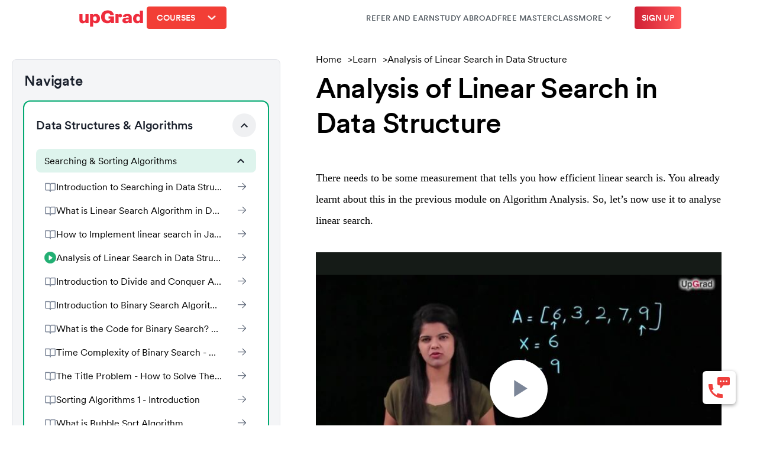

--- FILE ---
content_type: text/html; charset=utf-8
request_url: https://www.upgrad.com/learn/object-oriented-programming-tutorial/analysis-of-linear-search-5405-32426-192334-592222-3026090/
body_size: 74694
content:
<!DOCTYPE html><html lang="in"><head><meta charSet="utf-8"/><title>Analysis of Linear Search in Data Structure | upGrad Learn</title><meta name="description" content="Analysis of Linear Search in Data Structure - Get all the respective information on our upGrad Learn platform"/><meta name="viewport" content="width=device-width, initial-scale=1.0"/><link rel="alternate" href="https://www.upgrad.com/learn/object-oriented-programming-tutorial/analysis-of-linear-search-5405-32426-192334-592222-3026090/" hrefLang="en-EN"/><link hid="canonical" rel="canonical" href="https://www.upgrad.com/learn/object-oriented-programming-tutorial/analysis-of-linear-search-5405-32426-192334-592222-3026090/"/><meta property="og:title" content="Analysis of Linear Search in Data Structure | upGrad Learn"/><meta property="og:site_name" content="Analysis of Linear Search in Data Structure | upGrad Learn"/><meta property="og:description" content="Analysis of Linear Search in Data Structure - Get all the respective information on our upGrad Learn platform"/><meta property="og:url" content="https://www.upgrad.com/learn/object-oriented-programming-tutorial/analysis-of-linear-search-5405-32426-192334-592222-3026090/"/><meta property="og:type" content="website"/><style>.gmTwgV.internal-navigation{border:1px solid #dfe1e6;width:454px;background:#f4f5f7;position:absolute;top:0px;display:-webkit-box;display:-webkit-flex;display:-ms-flexbox;display:flex;-webkit-flex-direction:column;-ms-flex-direction:column;flex-direction:column;-webkit-align-items:flex-start;-webkit-box-align:flex-start;-ms-flex-align:flex-start;align-items:flex-start;text-align:left;overflow-y:auto;height:800px;margin:40px 20px 40px 20px;padding-top:20px;padding-bottom:8px;border-radius:8px;}/*!sc*/
.gmTwgV.internal-navigation .internal-navigation__heading > h2{margin-left:20px;margin-bottom:20px;font-size:24px;color:#1a202c;-webkit-letter-spacing:-.006em;-moz-letter-spacing:-.006em;-ms-letter-spacing:-.006em;letter-spacing:-.006em;font-weight:600;}/*!sc*/
.gmTwgV.internal-navigation svg{margin:0 !important;}/*!sc*/
.gmTwgV.internal-navigation .close-button{background:#fff;box-shadow:0px 0px 4px rgba(51,54,68,0.05), 0px 2px 6px rgba(51,54,68,0.1);width:calc(100% - 48px);padding:10px 24px;display:-webkit-box;display:-webkit-flex;display:-ms-flexbox;display:flex;-webkit-box-pack:start;-webkit-justify-content:flex-start;-ms-flex-pack:start;justify-content:flex-start;cursor:pointer;position:-webkit-sticky;position:sticky;top:0;margin-bottom:20px;-webkit-align-items:center;-webkit-box-align:center;-ms-flex-align:center;align-items:center;display:none;}/*!sc*/
.gmTwgV.internal-navigation .close-button__icon{border:1px solid #dfe1e6;border-radius:50%;margin-right:10px;width:32px;height:32px;display:-webkit-box;display:-webkit-flex;display:-ms-flexbox;display:flex;-webkit-align-items:center;-webkit-box-align:center;-ms-flex-align:center;align-items:center;-webkit-box-pack:center;-webkit-justify-content:center;-ms-flex-pack:center;justify-content:center;}/*!sc*/
.gmTwgV.internal-navigation .close-button__icon svg{fill:#45526c !important;}/*!sc*/
.gmTwgV.internal-navigation .close-button__text{font-size:14px;line-height:24px;-webkit-letter-spacing:-0.00466667em;-moz-letter-spacing:-0.00466667em;-ms-letter-spacing:-0.00466667em;letter-spacing:-0.00466667em;color:#7c8698;}/*!sc*/
.gmTwgV.internal-navigation .module-group{display:-webkit-box;display:-webkit-flex;display:-ms-flexbox;display:flex;-webkit-flex-direction:column;-ms-flex-direction:column;flex-direction:column;background:#fff;box-shadow:0 3px 6px rgb(9 30 66 / 3%),0 2px 4px rgb(9 30 66 / 8%);border-radius:10px;margin-bottom:12px;cursor:pointer;padding:20px 20px 0 20px;outline:0;margin-left:20px;margin-right:20px;width:calc(100% - 40px);}/*!sc*/
.gmTwgV.internal-navigation .module-group:hover{box-shadow:0 0 0px 2px #b4bac4;}/*!sc*/
.gmTwgV.internal-navigation .module-group__heading{display:-webkit-box;display:-webkit-flex;display:-ms-flexbox;display:flex;-webkit-flex-direction:row;-ms-flex-direction:row;flex-direction:row;-webkit-box-pack:justify;-webkit-justify-content:space-between;-ms-flex-pack:justify;justify-content:space-between;margin-bottom:20px;-webkit-align-items:center;-webkit-box-align:center;-ms-flex-align:center;align-items:center;}/*!sc*/
.gmTwgV.internal-navigation .module-group__heading .heading__text h3{font-size:20px;line-height:28px;color:#1a202c;-webkit-letter-spacing:-.006em;-moz-letter-spacing:-.006em;-ms-letter-spacing:-.006em;letter-spacing:-.006em;font-weight:600;max-width:326px;margin-block:0;}/*!sc*/
.gmTwgV.internal-navigation .module-group__heading .chevron-button{width:40px;height:40px;background:rgba(223,225,230,.5019607843137255);border-radius:50%;display:-webkit-inline-box;display:-webkit-inline-flex;display:-ms-inline-flexbox;display:inline-flex;-webkit-box-pack:center;-webkit-justify-content:center;-ms-flex-pack:center;justify-content:center;-webkit-align-items:center;-webkit-box-align:center;-ms-flex-align:center;align-items:center;margin-left:12px;cursor:pointer;}/*!sc*/
.gmTwgV.internal-navigation .module-group .module{display:-webkit-box;display:-webkit-flex;display:-ms-flexbox;display:flex;-webkit-flex-direction:column;-ms-flex-direction:column;flex-direction:column;width:100%;cursor:pointer;}/*!sc*/
.gmTwgV.internal-navigation .module-group .module-heading{background:rgba(244,245,247,.5019607843137255);display:-webkit-box;display:-webkit-flex;display:-ms-flexbox;display:flex;-webkit-align-items:center;-webkit-box-align:center;-ms-flex-align:center;align-items:center;border-radius:8px;padding-left:14px;padding-right:14px;min-height:40px;width:100%;-webkit-flex-direction:row;-ms-flex-direction:row;flex-direction:row;-webkit-box-pack:justify;-webkit-justify-content:space-between;-ms-flex-pack:justify;justify-content:space-between;margin-bottom:8px;}/*!sc*/
.gmTwgV.internal-navigation .module-group .module-heading:hover{box-shadow:0 0 0 1px #4a5568;}/*!sc*/
.gmTwgV.internal-navigation .module-group .module-heading__text{max-height:24px;max-width:316px;text-overflow:ellipsis;overflow:hidden;white-space:nowrap;}/*!sc*/
.gmTwgV.internal-navigation .module-group .module .session{width:100%;display:-webkit-box;display:-webkit-flex;display:-ms-flexbox;display:flex;-webkit-flex-direction:column;-ms-flex-direction:column;flex-direction:column;}/*!sc*/
.gmTwgV.internal-navigation .module-group .module .session-heading{margin-bottom:8px;display:-webkit-box;display:-webkit-flex;display:-ms-flexbox;display:flex;width:100%;-webkit-flex-direction:row;-ms-flex-direction:row;flex-direction:row;-webkit-box-pack:justify;-webkit-justify-content:space-between;-ms-flex-pack:justify;justify-content:space-between;-webkit-align-items:center;-webkit-box-align:center;-ms-flex-align:center;align-items:center;min-height:36px;padding-left:14px;padding-right:14px;}/*!sc*/
.gmTwgV.internal-navigation .module-group .module .session-heading:hover{box-shadow:0 0 0 1px #7c8698;border-radius:6px;background-color:#f4f5f7;}/*!sc*/
.gmTwgV.internal-navigation .module-group .module .session-heading__text{max-height:24px;max-width:316px;text-overflow:ellipsis;overflow:hidden;white-space:nowrap;}/*!sc*/
.gmTwgV.internal-navigation .module-group .module .session .circle{border:1px solid #4a5568;border-radius:50%;display:-webkit-box;display:-webkit-flex;display:-ms-flexbox;display:flex;width:20px;-webkit-box-pack:center;-webkit-justify-content:center;-ms-flex-pack:center;justify-content:center;height:20px;box-sizing:border-box;padding:2px;-webkit-align-items:center;-webkit-box-align:center;-ms-flex-align:center;align-items:center;}/*!sc*/
.gmTwgV.internal-navigation .module-group .module .session .segment-heading{font-size:16px;margin:0 0 8px 8px;display:-webkit-box;display:-webkit-flex;display:-ms-flexbox;display:flex;width:calc(100% - 28px);-webkit-flex-direction:row;-ms-flex-direction:row;flex-direction:row;-webkit-box-pack:justify;-webkit-justify-content:space-between;-ms-flex-pack:justify;justify-content:space-between;-webkit-align-items:center;-webkit-box-align:center;-ms-flex-align:center;align-items:center;min-height:32px;padding-left:6px;padding-right:6px;}/*!sc*/
.gmTwgV.internal-navigation .module-group .module .session .segment-heading .segment-icon-text{-webkit-align-items:center;-webkit-box-align:center;-ms-flex-align:center;align-items:center;display:-webkit-box;display:-webkit-flex;display:-ms-flexbox;display:flex;gap:8px;}/*!sc*/
.gmTwgV.internal-navigation .module-group .module .session .segment-heading .segment-icon-text .segment-text{max-width:280px;text-overflow:ellipsis;overflow:hidden;white-space:nowrap;}/*!sc*/
.gmTwgV.internal-navigation .module-group .module .session .segment-heading:hover{box-shadow:0 0 0 1px #7c8698;border-radius:6px;background-color:#f4f5f7;}/*!sc*/
.gmTwgV.internal-navigation .module-group .module-expanded .module-heading{background:#dfe1e6a3;}/*!sc*/
.gmTwgV.internal-navigation .module-group .current-module .module-heading{background:#cceee3a3;}/*!sc*/
.gmTwgV.internal-navigation .current-module-group{box-shadow:0 0 0px 2px #02a971 !important;}/*!sc*/
.gmTwgV.internal-navigation button,.gmTwgV.internal-navigation a{all:unset;cursor:pointer;}/*!sc*/
@media only screen and (max-width:768px){.gmTwgV.internal-navigation{width:100%;height:calc(100vh - 50px);margin:0px;padding-top:0px;padding-bottom:0px;border-radius:0px;z-index:10;}.gmTwgV.internal-navigation .internal-navigation__heading{display:none;}.gmTwgV.internal-navigation .close-button{display:-webkit-box;display:-webkit-flex;display:-ms-flexbox;display:flex;}.gmTwgV.internal-navigation .segment-text{max-width:194px !important;}.gmTwgV.internal-navigation .module-heading__text,.gmTwgV.internal-navigation .session-heading__text{max-width:220px !important;}}/*!sc*/
.gmTwgV .hide{display:none !important;}/*!sc*/
.gmTwgV .show{display:block !important;}/*!sc*/
data-styled.g1[id="InternalNavigationstyles__StyledInternalNavigation-sc-xq707i-0"]{content:"gmTwgV,"}/*!sc*/
.WDyNE.internal_nav_bar{background-color:#fff;height:0px;-webkit-align-items:center;-webkit-box-align:center;-ms-flex-align:center;align-items:center;display:-webkit-box;display:-webkit-flex;display:-ms-flexbox;display:flex;width:100%;z-index:9;margin-left:0px;}/*!sc*/
.WDyNE.internal_nav_bar svg{margin-right:10px;}/*!sc*/
.WDyNE.internal_nav_bar .navigate{margin-left:32px;background:#fff;display:-webkit-inline-box;display:-webkit-inline-flex;display:-ms-inline-flexbox;display:inline-flex;font-size:16px;line-height:27px;font-weight:700;-webkit-box-pack:center;-webkit-justify-content:center;-ms-flex-pack:center;justify-content:center;-webkit-align-items:center;-webkit-box-align:center;-ms-flex-align:center;align-items:center;border:1px solid #dfe1e6;padding:6px 15px;height:32px;border-radius:42px;cursor:pointer;color:#1a202c;display:none;}/*!sc*/
.WDyNE.internal_nav_bar .navigate > svg{width:20px;height:20px;margin-right:8px;-webkit-filter:drop-shadow(0px 4px 12px rgba(2,169,113,0.24));filter:drop-shadow(0px 4px 12px rgba(2,169,113,0.24));}/*!sc*/
.WDyNE.internal_nav_bar .navigate:hover{border:1px solid #b4bac4;background-color:#fafbfc;color:#1a202c;}/*!sc*/
@media only screen and (max-width:768px){.WDyNE.internal_nav_bar{height:52px;display:-webkit-box;display:-webkit-flex;display:-ms-flexbox;display:flex;position:fixed;top:50px;left:0;box-shadow:0px 0px 4px rgba(51,54,68,0.05), 0px 2px 6px rgba(51,54,68,0.1);}.WDyNE.internal_nav_bar .navigate{margin-left:16px !important;display:-webkit-inline-box;display:-webkit-inline-flex;display:-ms-inline-flexbox;display:inline-flex;}}/*!sc*/
data-styled.g2[id="InternalNavBarstyles__StyledInternalNavBar-sc-1g48e2c-0"]{content:"WDyNE,"}/*!sc*/
.hMPyqU{display:grid;}/*!sc*/
.hMPyqU .segment_heading{font-size:48px;line-height:59px;margin-top:10px;margin-bottom:15px;font-weight:600;-webkit-letter-spacing:-0.016em;-moz-letter-spacing:-0.016em;-ms-letter-spacing:-0.016em;letter-spacing:-0.016em;}/*!sc*/
@media only screen and (max-width:768px){.hMPyqU .segment_heading{font-size:36px;margin:0px;}}/*!sc*/
data-styled.g8[id="Segmentstyles__StyledSegment-sc-o9abnb-0"]{content:"hMPyqU,"}/*!sc*/
.dnnfAR.bottom_navigation{right:calc((100% - 1140px)/2);height:52px;background:#fff;display:-webkit-box;display:-webkit-flex;display:-ms-flexbox;display:flex;-webkit-align-items:center;-webkit-box-align:center;-ms-flex-align:center;align-items:center;-webkit-box-pack:justify;-webkit-justify-content:space-between;-ms-flex-pack:justify;justify-content:space-between;width:-webkit-fit-content;width:-moz-fit-content;width:fit-content;border:1px solid #dfe1e6;padding:6px 15px;height:32px;border-radius:42px;cursor:pointer;color:#1a202c;z-index:2;margin-bottom:50px;justify-self:right;}/*!sc*/
.dnnfAR.bottom_navigation .previous_seg,.dnnfAR.bottom_navigation .next_seg{-webkit-flex:1;-ms-flex:1;flex:1;display:-webkit-box;display:-webkit-flex;display:-ms-flexbox;display:flex;-webkit-align-items:center;-webkit-box-align:center;-ms-flex-align:center;align-items:center;height:100%;}/*!sc*/
.dnnfAR.bottom_navigation .previous_seg .icon_wrapper,.dnnfAR.bottom_navigation .next_seg .icon_wrapper{display:-webkit-box;display:-webkit-flex;display:-ms-flexbox;display:flex;}/*!sc*/
.dnnfAR.bottom_navigation .previous_seg .icon_wrapper svg,.dnnfAR.bottom_navigation .next_seg .icon_wrapper svg{width:24px;height:24px;}/*!sc*/
.dnnfAR.bottom_navigation .previous_seg .seg_name_wrapper,.dnnfAR.bottom_navigation .next_seg .seg_name_wrapper{display:-webkit-box;display:-webkit-flex;display:-ms-flexbox;display:flex;-webkit-flex:1;-ms-flex:1;flex:1;-webkit-flex-direction:column;-ms-flex-direction:column;flex-direction:column;}/*!sc*/
.dnnfAR.bottom_navigation .previous_seg .seg_name_wrapper .action_hint,.dnnfAR.bottom_navigation .next_seg .seg_name_wrapper .action_hint{font-weight:600;font-size:14px;line-height:24px;-webkit-letter-spacing:-0.00533333em;-moz-letter-spacing:-0.00533333em;-ms-letter-spacing:-0.00533333em;letter-spacing:-0.00533333em;text-transform:uppercase;}/*!sc*/
.dnnfAR.bottom_navigation .previous_seg .seg_name_wrapper .seg_name,.dnnfAR.bottom_navigation .next_seg .seg_name_wrapper .seg_name{font-size:20px;line-height:30px;-webkit-letter-spacing:-0.00666667em;-moz-letter-spacing:-0.00666667em;-ms-letter-spacing:-0.00666667em;letter-spacing:-0.00666667em;}/*!sc*/
.dnnfAR.bottom_navigation .previous_seg{border-right:1px solid #1a202c;pointer-events:none;margin-right:20px;padding-right:20px;}/*!sc*/
.dnnfAR.bottom_navigation .previous_seg:not(.enabled){display:none;}/*!sc*/
.dnnfAR.bottom_navigation .previous_seg .icon_wrapper{-webkit-transform:rotate(180deg);-ms-transform:rotate(180deg);transform:rotate(180deg);}/*!sc*/
.dnnfAR.bottom_navigation .previous_seg .seg_name_wrapper{margin-left:8px;}/*!sc*/
.dnnfAR.bottom_navigation .previous_seg .action_hint,.dnnfAR.bottom_navigation .previous_seg .seg_name{text-align:left;}/*!sc*/
.dnnfAR.bottom_navigation .previous_seg.enabled{cursor:pointer;opacity:1;pointer-events:all;}/*!sc*/
.dnnfAR.bottom_navigation .previous_seg .rotate_l{-webkit-transform:rotate(90deg);-ms-transform:rotate(90deg);transform:rotate(90deg);}/*!sc*/
.dnnfAR.bottom_navigation .next_seg{cursor:pointer;}/*!sc*/
.dnnfAR.bottom_navigation .next_seg .action_hint,.dnnfAR.bottom_navigation .next_seg .seg_name{text-align:right;}/*!sc*/
.dnnfAR.bottom_navigation .next_seg .seg_name_wrapper{margin-right:8px;}/*!sc*/
.dnnfAR.bottom_navigation .next_seg .spinner_wrapper{margin-left:auto;display:-webkit-box;display:-webkit-flex;display:-ms-flexbox;display:flex;-webkit-align-items:center;-webkit-box-align:center;-ms-flex-align:center;align-items:center;}/*!sc*/
.dnnfAR.bottom_navigation .next_seg .rotate_r{-webkit-transform:rotate(-90deg);-ms-transform:rotate(-90deg);transform:rotate(-90deg);}/*!sc*/
.dnnfAR.bottom_navigation .incomplete-status{display:-webkit-box;display:-webkit-flex;display:-ms-flexbox;display:flex;-webkit-align-items:center;-webkit-box-align:center;-ms-flex-align:center;align-items:center;font-size:20px;padding-right:64px;}/*!sc*/
.dnnfAR.bottom_navigation .incomplete_alert{-webkit-flex:1;-ms-flex:1;flex:1;display:-webkit-box;display:-webkit-flex;display:-ms-flexbox;display:flex;-webkit-box-pack:end;-webkit-justify-content:flex-end;-ms-flex-pack:end;justify-content:flex-end;-webkit-align-items:center;-webkit-box-align:center;-ms-flex-align:center;align-items:center;}/*!sc*/
.dnnfAR.bottom_navigation .incomplete_alert .alert-info{display:-webkit-box;display:-webkit-flex;display:-ms-flexbox;display:flex;-webkit-flex-direction:column;-ms-flex-direction:column;flex-direction:column;height:40px;}/*!sc*/
.dnnfAR.bottom_navigation .incomplete_alert .alert-info .align{display:-webkit-box;display:-webkit-flex;display:-ms-flexbox;display:flex;}/*!sc*/
.dnnfAR.bottom_navigation .incomplete_alert .alert-info .mini{height:14px;}/*!sc*/
.dnnfAR.bottom_navigation .incomplete_alert .pop_content::after{content:'';position:absolute;right:30%;-webkit-transform:translateX(-50%) rotate(44deg);-ms-transform:translateX(-50%) rotate(44deg);transform:translateX(-50%) rotate(44deg);box-shadow:-1px -1px 0px #dfe1e5,0px 8px 12px rgba(51,54,68,0.1);display:block;width:8.48528137px;height:8.48528137px;border-style:solid;border-width:4.24264069px;border-color:#fff #0000 #0000 #fff;background-color:#fff;mix-blend-mode:lighten;}/*!sc*/
@media only screen and (max-width:768px){.dnnfAR.bottom_navigation .spinner_svg{height:18px;}.dnnfAR.bottom_navigation .previous_seg,.dnnfAR.bottom_navigation .next_seg{-webkit-box-pack:center;-webkit-justify-content:center;-ms-flex-pack:center;justify-content:center;}.dnnfAR.bottom_navigation .previous_seg .seg_name_wrapper,.dnnfAR.bottom_navigation .next_seg .seg_name_wrapper{-webkit-flex:unset;-ms-flex:unset;flex:unset;}.dnnfAR.bottom_navigation .previous_seg .seg_name_wrapper .seg_name,.dnnfAR.bottom_navigation .next_seg .seg_name_wrapper .seg_name{display:none;}.dnnfAR.bottom_navigation .previous_seg .seg_name_wrapper .action_hint,.dnnfAR.bottom_navigation .next_seg .seg_name_wrapper .action_hint{font-size:16px;text-transform:unset;}.dnnfAR.bottom_navigation .pop_content{right:unset !important;}.dnnfAR.bottom_navigation .pop_content::after{right:5% !important;}.dnnfAR.bottom_navigation .alert-info,.dnnfAR.bottom_navigation .incomplete-status{font-size:12px;}.dnnfAR.bottom_navigation .incomplete-status{padding-right:10px;padding-left:10px;}.dnnfAR.bottom_navigation .previous_seg{margin-right:4px;padding-right:4px;}.dnnfAR.bottom_navigation .previous_seg .seg_name_wrapper{margin-left:2px;}.dnnfAR.bottom_navigation .previous_seg:not(.enabled){display:none;}.dnnfAR.bottom_navigation .next_seg .seg_name_wrapper{margin-right:2px;}}/*!sc*/
data-styled.g9[id="BottomNavigationstyles__StyledBottomNavigation-sc-1gqdvc0-0"]{content:"dnnfAR,"}/*!sc*/
.ewNbuy .breadcrumbs__container{display:-webkit-box;display:-webkit-flex;display:-ms-flexbox;display:flex;margin-block-start:0;-webkit-column-gap:10px;column-gap:10px;-webkit-box-pack:start;-webkit-justify-content:flex-start;-ms-flex-pack:start;justify-content:flex-start;padding-inline-start:0;}/*!sc*/
.ewNbuy .breadcrumbs__item{list-style:none;}/*!sc*/
.ewNbuy .breadcrumbs__item a{-webkit-text-decoration:none;text-decoration:none;color:initial;}/*!sc*/
.ewNbuy .breadcrumbs__item a:hover{-webkit-text-decoration:underline;text-decoration:underline;}/*!sc*/
.ewNbuy .breadcrumbs__item:last-child:after{margin-left:0;content:"";}/*!sc*/
.ewNbuy .breadcrumbs__item:after{margin-left:10px;content:">";}/*!sc*/
data-styled.g11[id="Breadcrumbsstyles__StyledBreadcrumbs-sc-ej00n6-0"]{content:"ewNbuy,"}/*!sc*/
.cvapiB.seo-segment-page{width:100vw;position:relative;min-height:930px;}/*!sc*/
.cvapiB.seo-segment-page .content-wrapper{width:calc(100% - 594px);margin-left:534px;margin-top:30px;}/*!sc*/
@media only screen and (max-width:768px){.cvapiB.seo-segment-page{width:100vw;min-height:auto;}.cvapiB.seo-segment-page .content-wrapper{width:auto;padding:0 20px;margin:120px 0 20px 0;}}/*!sc*/
data-styled.g12[id="SegmentContainerstyles__StyledSegmentContainer-sc-1cy3ve-0"]{content:"cvapiB,"}/*!sc*/
</style><meta name="next-head-count" content="12"/><link rel="preload" href="/_next/static/css/240a8c5b7df12b08.css" as="style"/><link rel="stylesheet" href="/_next/static/css/240a8c5b7df12b08.css" data-n-g=""/><link rel="preload" href="/_next/static/css/39d93e445574befa.css" as="style"/><link rel="stylesheet" href="/_next/static/css/39d93e445574befa.css"/><noscript data-n-css=""></noscript><script defer="" nomodule="" src="/_next/static/chunks/polyfills-c67a75d1b6f99dc8.js"></script><script defer="" src="/_next/static/chunks/4221-ede851b8bfe8f97f.js"></script><script defer="" src="/_next/static/chunks/6415.ecaccd16f706347c.js"></script><script defer="" src="/_next/static/chunks/5749-156a0fb40c859900.js"></script><script defer="" src="/_next/static/chunks/1605-25165019ebe9aee1.js"></script><script defer="" src="/_next/static/chunks/9206.ba1de199dff4be3c.js"></script><script src="/_next/static/chunks/webpack-fd327cd826a87ca9.js" defer=""></script><script src="/_next/static/chunks/framework-79bce4a3a540b080.js" defer=""></script><script src="/_next/static/chunks/main-6aef115e2d176d69.js" defer=""></script><script src="/_next/static/chunks/pages/_app-e81e0a13d5daad3c.js" defer=""></script><script src="/_next/static/chunks/pages/learn/%5Bcohortname%5D/%5Bsegment%5D-695afe68f931d6f3.js" defer=""></script><script src="/_next/static/aa24e1b05/_buildManifest.js" defer=""></script><script src="/_next/static/aa24e1b05/_ssgManifest.js" defer=""></script></head><body><div id="__next" data-reactroot=""><header class="Mobile_main__7ThrM"><div class="Mobile_main__leftSection__pVRpE"><div class="Mobile_main__leftSection__mobileMenu__PH0db"><div class="Mobile_main__leftSection__mobileMenu__menuIcon__qWVfF"></div></div><a href="/" class="Mobile_main__leftSection__upGradLogoMobile__sFuSg" title="upGrad"><img height="44px" width="80px" alt="" src="https://upgrad-marketing-platform.s3.amazonaws.com/mpc-v2/assets/images/upgrad/upgrad-logo.svg"/></a></div><div class="Mobile_main__rightSection__8A9fZ"><div class="Mobile_main__rightSection__mobileCoursesDropdown__C1lnT"><div class="Mobile_main__rightSection__mobileCoursesDropdown__mobileCoursesTextWrapper__DDape"><div class="Mobile_main__rightSection__mobileCoursesDropdown__mobileCoursesTextWrapper__mobileCoursesText__vXZjG">COURSES</div></div><div class="Mobile_mobileDropdownHidden__btgzF"><a href="/mba-course/" target="_blank">MBA</a><div><a href="/mba-from-golden-gate-university/" target="_blank">MBA (Global)</a><a href="/mba-liverpool-business-school/" target="_blank">MBA (Global) | Liverpool Business School</a><a href="/mba-from-edgewood-college/" target="_blank">Master of Business Administration</a><a href="/management-pgdm-bimtech/" target="_blank">Post Graduate Diploma in Management</a><a href="/advanced-general-management-programme-imt-ghaziabad/" target="_blank">Advanced General Management Program</a><a href="https://www.upgrad.com/mba-opj-global-university/" target="_blank">Master of Business Administration </a><a href="/op-jindal-career-acceleration-program" target="_blank">Master of Business Administration(with Career Acceleration Program by upGrad)</a><a href="/pgp-in-general-management-gim/" target="_blank"> Post Graduate Program in General Management</a><a href="/management-certificate-ggu/" target="_blank">Professional Certificate in Global Business Management</a></div><a href="/data-science-course/" target="_blank">Data Science &amp; Analytics</a><div><a href="/data-science-pgd-iiitb/" target="_blank">Post Graduate Programme in Data Science &amp; AI (Executive)</a><a href="/data-science-masters-degree-ljmu/" target="_blank">Master of Science in Data Science - LJMU</a><a href="/data-science-pgc-iiitb/" target="_blank">Post Graduate Certificate in Data Science &amp; AI (Executive)</a><a href="/executive-pgp-in-data-science-business-analytics-maryland/" target="_blank">Executive PG Program in Data Science and Machine Learning</a><a href="/business-analytics-certification/" target="_blank">Business Analytics Certification Program</a><a href="/data-science-and-business-analytics-certification-training/" target="_blank">Professional Certificate Program in Data Science and Business Analytics</a><a href="https://www.upgrad.com/bootcamps/job-linked-data-science-advanced-bootcamp" target="_blank">Data Science &amp; Analytics Bootcamp</a></div><a href="/doctor-of-business-administration-dba-courses/" target="_blank">Doctorate	</a><div><a href="/dba-from-golden-gate-university/" target="_blank">Doctor of Business Administration (DBA) </a><a href="/doctor-of-business-administration-from-esgci/" target="_blank">Doctorate of Business Administration </a><a href="/dba-emerging-technologies-specialization-in-gen-ai-ggu//" target="_blank">Doctor of Business Administration in  Emerging Technologies</a></div><a href="/artificial-intelligence-course/" target="_blank">AI | ML	</a><div><a href="/masters-in-ml-ai-ljmu/" target="_blank">Master of Science in Machine Learning &amp; AI</a><a href="/machine-learning-ai-pgd-iiitb/" target="_blank">Post Graduate Programme in Machine Learning &amp; AI (Executive)</a><a href="/executive-pgp-in-data-science-business-analytics-maryland/" target="_blank">Executive PG Program in Data Science and Machine Learning</a><a href="/pg-diploma-in-ml-woolf/" target="_blank">Post Graduate Diploma in Machine Learning</a><a href="/advanced-certificate-program-generative-ai/" target="_blank">Advanced Certificate Program in GenerativeAI</a><a href="https://www.upgrad.com/bootcamps/job-linked-ai-machine-learning-bootcamp" target="_blank">AI &amp; Machine Learning Bootcamp: Master the Future of Technology</a></div><a href="/digital-marketing-courses/" target="_blank">Marketing</a><div><a href="/digital-marketing-and-communication-pgc-mica/" target="_blank">Advanced Certificate in Digital Marketing and Communication</a><a href="/certificate-program-in-marketing-leadership-development-mica/" target="_blank">Advanced Certificate in Marketing Leadership Development (The CMO Program)</a></div><a href="/management-program/" target="_blank">Management</a><div><a href="/hrm-analytics-pcp-iimk/" target="_blank">Professional Certificate Programme in HR Management and Analytics</a><a href="/product-management/" target="_blank">Post Graduate Certificate in Product Management</a><a href="/master-certificate-integrated-supply-chain-management-msu/" target="_blank">Global Master Certificate in Integrated Supply Chain Management</a><a href="/advanced-general-management-programme-imt-ghaziabad/" target="_blank">Advanced General Management Program</a><a href="/management-essentials-online-program/" target="_blank">Management Essentials</a><a href="https://www.knowledgehut.com/agile-management/csm-certification-training?utm_source=ugwebsite&amp;utm_medium=ugwebsitemenu_redirect&amp;utm_campaign=ugwebsitemenu_CSM" target="_blank">CSM® Certification Training</a><a href="https://www.knowledgehut.com/agile-management/cspo-certification-training?utm_source=ugwebsite&amp;utm_medium=ugwebsitemenu_redirect&amp;utm_campaign=ugwebsitemenu_CSPO" target="_blank">CSPO® Certification Training</a><a href="https://www.knowledgehut.com/agile-management/leading-safe-certification-training?utm_source=ugwebsite&amp;utm_medium=ugwebsitemenu_redirect&amp;utm_campaign=ugwebsitemenu_SAFEAgilist" target="_blank">Leading SAFe® 5.1 Training (SAFe® Agilist Certification)</a><a href="https://www.knowledgehut.com/agile-management/safe-product-manager-product-owner-training?utm_source=ugwebsite&amp;utm_medium=ugwebsitemenu_redirect&amp;utm_campaign=ugwebsitemenu_SAFEPOPM" target="_blank">SAFe® 5.1 POPM Certification</a><a href="https://www.knowledgehut.com/agile-management/safe-40-scrum-master-with-ssm-certification-training?utm_source=ugwebsite&amp;utm_medium=ugwebsitemenu_redirect&amp;utm_campaign=ugwebsitemenu_SAFESSM" target="_blank">SAFe® 5.1 Scrum Master Certification (SSM)</a><a href="https://www.knowledgehut.com/agile-management/spc-certification-training?utm_source=ugwebsite&amp;utm_medium=ugwebsitemenu_redirect&amp;utm_campaign=ugwebsitemenu_SAFESPC" target="_blank">Implementing SAFe® 5.1 with SPC Certification</a><a href="https://www.knowledgehut.com/agile-management/safe-release-train-engineer-certification-training?utm_source=ugwebsite&amp;utm_medium=ugwebsitemenu_redirect&amp;utm_campaign=ugwebsitemenu_SAFERTE" target="_blank">SAFe® 5 Release Train Engineer (RTE) Certification</a><a href="https://www.knowledgehut.com/project-management/pmp-certification-training?utm_source=ugwebsite&amp;utm_medium=ugwebsitemenu_redirect&amp;utm_campaign=ugwebsitemenu_PMP" target="_blank">PMP® Certification Training</a><a href="https://www.knowledgehut.com/project-management/prince2-foundation-and-practitioner-certification-training?utm_source=ugwebsite&amp;utm_medium=ugwebsitemenu_redirect&amp;utm_campaign=ugwebsitemenu_PRINCE" target="_blank">PRINCE2® Foundation and Practitioner Certification</a></div><div> Job Linked</div><div><a href="/bootcamps/fullstack-development" target="_blank">Full Stack Software Development Bootcamp</a><a href="https://www.upgrad.com/bootcamps/advanced-full-stack-development-bootcamp" target="_blank">Advanced Full Stack Development Bootcamp</a><a href="https://www.upgrad.com/certification-program-in-financial-modelling-and-analysis/?utm_source=uGwebsite&amp;utm_medium=joblinkedcard" target="_blank">Job-ready Program in Financial Modelling &amp; Analysis in association with PwC India </a><a href="https://www.upgrad.com/bootcamps/job-linked-data-science-advanced-bootcamp" target="_blank">Data Science &amp; Analytics Bootcamp</a><a href="https://www.upgrad.com/bootcamps/cloud-computing-bootcamp" target="_blank">Cloud Computing Bootcamp</a><a href="https://www.upgrad.com/bootcamps/ui-ux-design-course" target="_blank">UI/UX Design Bootcamp</a><a href="https://www.upgrad.com/bootcamps/job-linked-ai-machine-learning-bootcamp" target="_blank">AI &amp; Machine Learning Bootcamp: Master the Future of Technology</a></div><a href="/bootcamps/" target="_blank">Bootcamps</a><div><a href="https://www.upgrad.com/bootcamps/job-linked-data-science-advanced-bootcamp" target="_blank">Data Science &amp; Analytics Bootcamp</a><a href="https://www.upgrad.com/bootcamps/fullstack-development?utm_source=uGwebsite&amp;utm_medium=uG_CoursesMenu&amp;utm_campaign=bootcamps" target="_blank">Full Stack Software Development Bootcamp</a><a href="https://www.upgrad.com/bootcamps/ui-ux-design-course" target="_blank">UI/UX Design Bootcamp</a><a href="https://www.upgrad.com/bootcamps/cloud-computing-bootcamp" target="_blank">Cloud Computing Bootcamp</a><a href="https://www.upgrad.com/bootcamps/advanced-full-stack-development-bootcamp" target="_blank">Advanced Full Stack Development Bootcamp</a><a href="https://www.knowledgehut.com/data-science/data-engineer-bootcamp-course?utm_source=uGwebsite&amp;utm_medium=uG_CoursesMenu&amp;utm_campaign=bootcamps" target="_blank">Data Engineer Bootcamp</a><a href="https://www.upgrad.com/bootcamps/data-analytics-certification-program" target="_blank">Data Analytics Certification Program</a><a href="https://www.knowledgehut.com/data-science/ai-engineer-bootcamp-course?utm_source=uGwebsite&amp;utm_medium=uG_CoursesMenu&amp;utm_campaign=bootcamps" target="_blank">AI Engineer Bootcamp</a><a href="https://www.knowledgehut.com/web-development/front-end-development-bootcamp-training?utm_source=uGwebsite&amp;utm_medium=uG_CoursesMenu&amp;utm_campaign=bootcamps/" target="_blank">Front-End Developer Bootcamp</a><a href="https://www.knowledgehut.com/web-development/back-end-development-bootcamp-training?utm_source=uGwebsite&amp;utm_medium=uG_CoursesMenu&amp;utm_campaign=bootcamps/" target="_blank">Back-End Developer Bootcamp</a></div><div>Study Abroad</div><div><a href="/ms-project-management-iiitb-clark-usa" target="_blank">MS in Project Management</a><a href="/ms-information-technology-iiitb-clark-usa" target="_blank">MS in Information Technology</a><a href="/ms-artificial-intelligence-iiitb-yeshiva-university-usa" target="_blank">Masters Degree in Artificial Intelligence</a><a href="/ms-in-business-studies-imtg-dkit-ireland" target="_blank">MBS in Entrepreneurship and Marketing</a><a href="/ms-in-cs-iitb-troy-university-usa" target="_blank">MS in Computer Science</a><a href="/ms-in-data-science-iiitb-iu-germany" target="_blank">MS Data Science </a><a href="/msc-international-business-management-university-of-suffolk-uk" target="_blank">MSc International Business and Management</a><a href="/ms-engineering-management-iiitb-du-us" target="_blank">MS Engineering Management</a><a href="/ms-machine-learning-engineering-iiitb-du-us" target="_blank">MS in Machine Learning Engineering</a><a href="/ms-engineering-management-imtg-du-us" target="_blank">MS in Engineering Management</a><a href="/mps-informatics-iiitb-nu-usa" target="_blank">MPS in Informatics</a><a href="/ms-project-management-iiitb-nu-usa" target="_blank">MS in Project Management</a><a href="/mps-analytics-iiitb-nu-usa" target="_blank">MPS in Analytics</a><a href="/ms-project-management-iiitb-neu-ca" target="_blank">MS in Project Management</a><a href="/ms-organizational-leadership-imtg-neu-usa" target="_blank">MS in Organizational Leadership</a><a href="/mps-analytics-iiitb-nu-canada" target="_blank">MPS in Analytics - NEU Canada</a><a href="/mps-informatics-iiitb-nu-canada" target="_blank">MPS in Informatics - NEU Canada	</a><a href="/mba-in-canada-imt-ucw" target="_blank">Master in Business Administration</a><a href="/ms-digital-marketing-media-mica-ind-yu-usa" target="_blank">MS in Digital Marketing and Media</a><a href="/msc-sustainable-tourism-event-management-imtg-esdes-france" target="_blank">MSc Sustainable Tourism and Event Management</a><a href="/msc-circular-economy-sustainable-innovation-imtg-esdes-france" target="_blank">MSc in Circular Economy and Sustainable Innovation</a><a href="/msc-impact-finance-fintech-management-imtg-esdes-france" target="_blank">MSc in Impact Finance and Fintech Management</a><a href="/ms-computer-science-iiitb-clark-university-us" target="_blank">MS Computer Science</a><a href="/mba-technology-innovation-entrepreneurship-ggu-ibu-canada" target="_blank">MBA in Technology, Innovation and Entrepreneurship</a><a href="/msc-in-data-science-with-work-placement-iiitb-university-of-roehampton-uk" target="_blank">MSc Data Science with Work Placement</a><a href="/msc-in-global-business-management-imt-university-of-roehampton-uk" target="_blank">MSc Global Business Management with Work Placement</a><a href="/mba-imt-university-of-roehampton-uk" target="_blank"> MBA with Work Placement</a><a href="/ms-robotics-autonomous-systems-iiitb-du-usa" target="_blank">MS in Robotics and Autonomous Systems</a><a href="/ms-civil-engineering-iiitb-du-usa" target="_blank">MS in Civil Engineering</a><a href="/ms-internet-of-things-iiitb-du-usa" target="_blank">MS in Internet of Things</a><a href="/msc-international-logistics-supply-chain-management-ggu-ism-germany" target="_blank">MSc International Logistics and Supply Chain Management</a><a href="/mba-business-informatics-ggu-muas-finland" target="_blank">MBA- Business Informatics</a><a href="/msc-international-management-ggu-ism-germany" target="_blank">MSc International Management</a><a href="/mba-strategic-data-driven-management-ggu-ibs-hungary" target="_blank">MBA in Strategic Data Driven Management</a><a href="/mba-business-marketing-ggu-icd-business-school-france" target="_blank">MBA Business and Marketing</a><a href="/msc-sustainable-global-supply-chain-management-imtg-ebs-france" target="_blank">MSc in Sustainable Global Supply Chain Management</a><a href="/msc-digital-business-analytics-imtg-emlv-business-school-france" target="_blank">MSc Digital Business Analytics</a><a href="/msc-international-hospitality-imtg-excelia-tourism-school-france" target="_blank"> MSc in International Hospitality</a><a href="/msc-luxury-innovation-management-imtg-emlv-business-school-france" target="_blank">MSc Luxury and Innovation Management</a><a href="/mba-international-business-management-ggu-seamk-finland" target="_blank">Master of Business Administration-International Business Management</a><a href="/ms-computer-engineering-iiitb-rit-usa" target="_blank">MS in Computer Engineering</a><a href="/ms-industrial-systems-engineering-iiitb-rit-usa" target="_blank">MS in Industrial and Systems Engineering</a><a href="/msc-marketing-imtg-kedge-business-school-france" target="_blank">MSc Marketing</a><a href="/msc-global-supply-chain-management-imtg-kedge-business-school-france" target="_blank">MSc Global Supply Chain Management</a><a href="/ms-information-systems-technology-iiitb-csu-usa" target="_blank">MS in Information Systems and Technology with Business Intelligence and Analytics Concentration</a><a href="/msc-corporate-finance-imtg-kedge-business-school-france" target="_blank">MSc Corporate Finance</a><a href="/msc-data-analytics-business-imtg-kedge-business-school-france" target="_blank">MSc Data Analytics for Business</a><a href="/master-of-business-administration-edgewood-utica-university-usa" target="_blank">Master of Business Administration</a><a href="/mba-ggu-university-of-sunderland-uk" target="_blank">Master of Business Administration</a><a href="/mba-imtg-drexel-university-usa" target="_blank">Master of Business Administration</a><a href="/msc-in-international-finance-paris-school-of-business-france" target="_blank">MSc in International Finance</a><a href="/mba-edgewood-college-usa" target="_blank">Master of Business Administration</a><a href="/bachelor-of-business-ggu-macquarie-university-australia" target="_blank">Bachelor of Business</a><a href="/bachelor-of-ba-ggu-macquarie-university-australia" target="_blank">Bachelor of Business Analytics</a><a href="/bachelor-of-it-ggu-macquarie-university-australia" target="_blank">Bachelor of Information Technology</a><a href="/mba-paris-school-of-business-france" target="_blank">Master of Business Administration</a><a href="/mba-business-analytics-imtg-iit-usa" target="_blank">MBA Business Analytics</a><a href="/msc-in-marketing-analytics-data-intelligence-paris-school-of-business-france" target="_blank">MSc in Marketing Analytics and Data Intelligence</a><a href="/ms-biotech-management-entrepreneurship-gim-goa-yeshiva-university-usa" target="_blank">MS Biotechnology Management and Entrepreneurship</a><a href="/msc-in-luxury-fashion-management-paris-school-of-business-france" target="_blank">MSc in Luxury and Fashion Management</a><a href="/mba-90-ects-iu-germany" target="_blank">Master of Business Administration (90 ECTS)</a><a href="/bba-180-ects-iu-germany" target="_blank">Bachelor of Business Administration (180 ECTS)</a><a href="/bsc-cs-iu-germany" target="_blank">B.Sc. Computer Science (180 ECTS) </a><a href="/msc-international-corporate-finance-imtg-excelia-business-school-france" target="_blank">MSc in International Corporate Finance	</a><a href="/msc-sustainable-luxury-creative-industries-imtg-ebs-france" target="_blank">MSc in Sustainable Luxury and Creative Industries</a><a href="/msc-digital-marketing-imtg-ebs-france" target="_blank">MSc Digital Marketing</a><a href="/msc-global-supply-chain-management-pgmp-imtg-kedge-business-school-france" target="_blank">MSc Global Supply Chain Management (PGMP)</a><a href="/msc-marketing-pgmp-imtg-kedge-business-school-france" target="_blank">MSc Marketing (PGMP)</a><a href="/msc-corporate-finance-imtg-kedge-business-school-France" target="_blank">MSc Corporate Finance (PGMP)</a><a href="/msc-data-analytics-business-pgmp-imtg-kedge-business-school-france" target="_blank">MSc Data Analytics for Business (PGMP)</a><a href="/ms-business-analytics-imtg-neu-damore-mckim-school-of-business-usa" target="_blank">MS Business Analytics</a><a href="/mba-imtg-neu-damore-mckim-school-of-business-usa" target="_blank">Master of Business Administration</a><a href="/ms-quantitative-finance-imtg-neu-damore-mckim-school-of-business-usa" target="_blank">MS Quantitative Finance</a><a href="/ms-fintech-management-imtg-neu-damore-mckim-school-of-business-usa" target="_blank">MS Fintech Management</a><a href="/ms-business-analytics-imtg-neu-damore-mckim-school-of-business-usa-pgmp" target="_blank">MS Business Analytics PGMP</a><a href="/stem-bachelors-suny-usa" target="_blank">State University of New York Bachelors Program - STEM</a><a href="/msc-bi-and-ds-imtg-ism-germany" target="_blank"> MSc Business Intelligence and Data Science (PGMP)</a><a href="/msc-international-logistics-supply-chain-management-imtg-ism-germany" target="_blank">MSc International Logistics and Supply Chain Management ( PGMP)</a><a href="/msc-international-management-imtg-ism-germany" target="_blank">MSc International Management (PGMP)</a><a href="/msc-psychology-imtg-ism-germany" target="_blank">MSc Psychology &amp; Management (PGMP)</a><a href="https://www.upgrad.com/suny-bachelors-year-1/" target="_blank">State University of New York Bachelor&#x27;s Year 1 Program</a><a href="/ms-health-services-administration-imtg-university-of-detroit-mercy" target="_blank">Master of Health Services Administration</a><a href="/ma-digital-marketing-imtg-ism-germany" target="_blank">M.A Digital Marketing (PGMP)</a><a href="/ms-technology-leadership-project-management-imtg-touro-university-usa" target="_blank">MS in Technology Leadership and Project Management</a><a href="/ms-health-services-administration-and-mba-imtg-university-of-detroit-mercy" target="_blank">Master of Health Services Administration and Master of Business Administration (Dual Degree)</a><a href="/msc-in-supply-chain-management-psb-france" target="_blank">MSc in Supply Chain Management</a><a href="/msc-in-hospitality-and-management-psb-France" target="_blank">MSc in Hospitality Management</a><a href="/mba-60-ects-university-of-applied-management" target="_blank">Master of Business Administration 60 ECTS UAM</a><a href="/mba-90-ects-university-of-applied-management" target="_blank">Master of Business Administration 90 ECTS</a><a href="/mcs-90-ects-university-of-applied-management" target="_blank">Master of Computer Science 90 ECTS</a><a href="/meng-industrial-engineering-90-ects-university-of-applied-management" target="_blank">M.Engg Industrial Engineering 90 ECTS</a><a href="/ma-in-management-90-ects-university-of-applied-management" target="_blank">M.A in Management 90 ECTS</a><a href="/ms-data-analytics-touro-university" target="_blank">MS in Data Analytics</a><a href="/ms-artificial-intelligence-touro-university" target="_blank">MS in Artificial Intelligence</a><a href="/mba-touro-university" target="_blank">Master of Business Administration</a><a href="/ma-international-business-leadership-srh-university" target="_blank">MA International Business &amp; Leadership</a><a href="master-of-business-administration-90-ects-srh-university" target="_blank">Master of Business Administration 90 ECTS</a><a href="ma-international-hospitality-management-120-ects-srh-university" target="_blank">MA International Hospitality Management 120 ECTS</a><a href="/mps-digital-media-northeastern-university" target="_blank">MPS in Digital Media</a><a href="/ms-engineering-management-imtg-umass-lowell" target="_blank">MS Engineering Management</a></div><div>For College Students</div><div><a href="https://upgradcampus.com/courses/digital-marketing/?utm_source=uGwebsite&amp;utm_medium=uG_CoursesMenu&amp;utm_campaign=ugc_dm" target="_blank">Job-ready Program in Digital Marketing</a><a href="https://upgradcampus.com/courses/financial-modelling-and-analysis-in-association-with-pwc-india/?utm_source=uGwebsite&amp;utm_medium=uG_CoursesMenu&amp;utm_campaign=ugc_fma" target="_blank">Job-ready Program in Financial Modelling &amp; Analysis in association with PwC India </a><a href="https://upgradcampus.com/courses/business-analytics/?utm_source=uGwebsite&amp;utm_medium=uG_CoursesMenu&amp;utm_campaign=ugc_ba" target="_blank">Job-ready Program in Business Analytics</a><a href="https://upgradcampus.com/courses/artificial-intelligence-and-machine-learning/?utm_source=uGwebsite&amp;utm_medium=uG_CoursesMenu&amp;utm_campaign=ugc_aiml" target="_blank">Job-ready Program in Artificial Intelligence &amp; Machine Learning</a><a href="https://upgradcampus.com/courses/full-stack-development/?utm_source=uGwebsite&amp;utm_medium=uG_CoursesMenu&amp;utm_campaign=ugc_fsd" target="_blank">Job-ready Program in Full Stack Development 101</a></div></div></div></div></header><div class="SegmentContainerstyles__StyledSegmentContainer-sc-1cy3ve-0 cvapiB seo-segment-page"><div class="InternalNavBarstyles__StyledInternalNavBar-sc-1g48e2c-0 WDyNE internal_nav_bar"><button class="navigate"><div class="hamburger-icon"><svg width="18" height="12" viewBox="0 0 18 12" fill="none" xmlns="http://www.w3.org/2000/svg"><rect width="18" height="2" fill="#7C8698"></rect><rect y="5" width="18" height="2" fill="#7C8698"></rect><rect y="10" width="18" height="2" fill="#7C8698"></rect></svg></div><span>Navigate</span></button><nav class="InternalNavigationstyles__StyledInternalNavigation-sc-xq707i-0 gmTwgV internal-navigation" style="display:flex"><button class="close-button"><div class="close-button__icon"><svg fill="#000" preserveAspectRatio="xMidYMid meet" height="24" width="24" viewBox="0 0 24 24"><path d="M18.3 5.71c-.39-.39-1.02-.39-1.41 0L12 10.59 7.11 5.7c-.39-.39-1.02-.39-1.41 0-.39.39-.39 1.02 0 1.41L10.59 12 5.7 16.89c-.39.39-.39 1.02 0 1.41.39.39 1.02.39 1.41 0L12 13.41l4.89 4.89c.39.39 1.02.39 1.41 0 .39-.39.39-1.02 0-1.41L13.41 12l4.89-4.89c.38-.38.38-1.02 0-1.4z"></path></svg></div><span class="close-button__text">Close</span></button><div class="internal-navigation__heading"><h2>Navigate</h2></div><div class="module-group "><div class="module-group__heading"><button class="heading__text"><h3>Data Structures &amp; Algorithms</h3></button><button class="chevron-button"><svg width="24" height="25" viewBox="0 0 24 25" fill="none" xmlns="http://www.w3.org/2000/svg" style="transform:none"><g clip-path="url(#clip0_432_21376)"><path d="M16.59 9.08984L12 13.6698L7.41 9.08984L6 10.4998L12 16.4998L18 10.4998L16.59 9.08984Z" fill="#1A202C"></path></g><defs><clipPath id="clip0_432_21376"><rect width="24" height="24" fill="white" transform="translate(0 0.5)"></rect></clipPath></defs></svg></button></div><div class="hide"><div class="module  "><div class="module-heading"><button class="module-heading__text">Searching &amp; Sorting Algorithms</button><svg width="24" height="25" viewBox="0 0 24 25" fill="none" xmlns="http://www.w3.org/2000/svg" style="transform:none"><g clip-path="url(#clip0_432_21376)"><path d="M16.59 9.08984L12 13.6698L7.41 9.08984L6 10.4998L12 16.4998L18 10.4998L16.59 9.08984Z" fill="#1A202C"></path></g><defs><clipPath id="clip0_432_21376"><rect width="24" height="24" fill="white" transform="translate(0 0.5)"></rect></clipPath></defs></svg></div><div class="hide"><div class="session"><a href="https://www.upgrad.com/learn/object-oriented-programming-tutorial/introduction-to-searching-5405-32426-192334-592222-3026087" class="segment-heading"><div class="segment-icon-text"><svg width="20" height="20" viewBox="0 0 20 20" fill="none" xmlns="http://www.w3.org/2000/svg"><path d="M10 6.875C10 6.21196 10.2634 5.57607 10.7322 5.10723C11.2011 4.63839 11.837 4.375 12.5 4.375H17.5C17.6658 4.375 17.8247 4.44085 17.9419 4.55806C18.0592 4.67527 18.125 4.83424 18.125 5V15C18.125 15.1658 18.0592 15.3247 17.9419 15.4419C17.8247 15.5592 17.6658 15.625 17.5 15.625H12.5C11.837 15.625 11.2011 15.8884 10.7322 16.3572C10.2634 16.8261 10 17.462 10 18.125" stroke="#7C8698" stroke-width="1.5" stroke-linecap="round" stroke-linejoin="round"></path><path d="M1.875 15C1.875 15.1658 1.94085 15.3247 2.05806 15.4419C2.17527 15.5592 2.33424 15.625 2.5 15.625H7.5C8.16304 15.625 8.79893 15.8884 9.26777 16.3572C9.73661 16.8261 10 17.462 10 18.125V6.875C10 6.21196 9.73661 5.57607 9.26777 5.10723C8.79893 4.63839 8.16304 4.375 7.5 4.375H2.5C2.33424 4.375 2.17527 4.44085 2.05806 4.55806C1.94085 4.67527 1.875 4.83424 1.875 5V15Z" stroke="#7C8698" stroke-width="1.5" stroke-linecap="round" stroke-linejoin="round"></path></svg><button class="segment-text">Introduction to Searching in Data Structure</button></div><svg xmlns="http://www.w3.org/2000/svg" width="20" height="20" viewBox="0 0 18 19" fill="none"><path d="M2.8125 9.19141H15.1875" stroke="#4A5568" stroke-linecap="round" stroke-linejoin="round"></path><path d="M10.125 4.12891L15.1875 9.19141L10.125 14.2539" stroke="#4A5568" stroke-linecap="round" stroke-linejoin="round"></path></svg></a><a href="https://www.upgrad.com/learn/object-oriented-programming-tutorial/what-is-linear-search-algorithm-in-data-structure-5405-32426-192334-592222-3026088" class="segment-heading"><div class="segment-icon-text"><svg width="20" height="20" viewBox="0 0 20 20" fill="none" xmlns="http://www.w3.org/2000/svg"><path d="M10 6.875C10 6.21196 10.2634 5.57607 10.7322 5.10723C11.2011 4.63839 11.837 4.375 12.5 4.375H17.5C17.6658 4.375 17.8247 4.44085 17.9419 4.55806C18.0592 4.67527 18.125 4.83424 18.125 5V15C18.125 15.1658 18.0592 15.3247 17.9419 15.4419C17.8247 15.5592 17.6658 15.625 17.5 15.625H12.5C11.837 15.625 11.2011 15.8884 10.7322 16.3572C10.2634 16.8261 10 17.462 10 18.125" stroke="#7C8698" stroke-width="1.5" stroke-linecap="round" stroke-linejoin="round"></path><path d="M1.875 15C1.875 15.1658 1.94085 15.3247 2.05806 15.4419C2.17527 15.5592 2.33424 15.625 2.5 15.625H7.5C8.16304 15.625 8.79893 15.8884 9.26777 16.3572C9.73661 16.8261 10 17.462 10 18.125V6.875C10 6.21196 9.73661 5.57607 9.26777 5.10723C8.79893 4.63839 8.16304 4.375 7.5 4.375H2.5C2.33424 4.375 2.17527 4.44085 2.05806 4.55806C1.94085 4.67527 1.875 4.83424 1.875 5V15Z" stroke="#7C8698" stroke-width="1.5" stroke-linecap="round" stroke-linejoin="round"></path></svg><button class="segment-text">What is Linear Search Algorithm in Data Structure</button></div><svg xmlns="http://www.w3.org/2000/svg" width="20" height="20" viewBox="0 0 18 19" fill="none"><path d="M2.8125 9.19141H15.1875" stroke="#4A5568" stroke-linecap="round" stroke-linejoin="round"></path><path d="M10.125 4.12891L15.1875 9.19141L10.125 14.2539" stroke="#4A5568" stroke-linecap="round" stroke-linejoin="round"></path></svg></a><a href="https://www.upgrad.com/learn/object-oriented-programming-tutorial/how-to-implement-linear-search-in-java-a-complete-guide-5405-32426-192334-592222-3026089" class="segment-heading"><div class="segment-icon-text"><svg width="20" height="20" viewBox="0 0 20 20" fill="none" xmlns="http://www.w3.org/2000/svg"><path d="M10 6.875C10 6.21196 10.2634 5.57607 10.7322 5.10723C11.2011 4.63839 11.837 4.375 12.5 4.375H17.5C17.6658 4.375 17.8247 4.44085 17.9419 4.55806C18.0592 4.67527 18.125 4.83424 18.125 5V15C18.125 15.1658 18.0592 15.3247 17.9419 15.4419C17.8247 15.5592 17.6658 15.625 17.5 15.625H12.5C11.837 15.625 11.2011 15.8884 10.7322 16.3572C10.2634 16.8261 10 17.462 10 18.125" stroke="#7C8698" stroke-width="1.5" stroke-linecap="round" stroke-linejoin="round"></path><path d="M1.875 15C1.875 15.1658 1.94085 15.3247 2.05806 15.4419C2.17527 15.5592 2.33424 15.625 2.5 15.625H7.5C8.16304 15.625 8.79893 15.8884 9.26777 16.3572C9.73661 16.8261 10 17.462 10 18.125V6.875C10 6.21196 9.73661 5.57607 9.26777 5.10723C8.79893 4.63839 8.16304 4.375 7.5 4.375H2.5C2.33424 4.375 2.17527 4.44085 2.05806 4.55806C1.94085 4.67527 1.875 4.83424 1.875 5V15Z" stroke="#7C8698" stroke-width="1.5" stroke-linecap="round" stroke-linejoin="round"></path></svg><button class="segment-text">How to Implement linear search in Java? A Complete Guide</button></div><svg xmlns="http://www.w3.org/2000/svg" width="20" height="20" viewBox="0 0 18 19" fill="none"><path d="M2.8125 9.19141H15.1875" stroke="#4A5568" stroke-linecap="round" stroke-linejoin="round"></path><path d="M10.125 4.12891L15.1875 9.19141L10.125 14.2539" stroke="#4A5568" stroke-linecap="round" stroke-linejoin="round"></path></svg></a><a href="https://www.upgrad.com/learn/object-oriented-programming-tutorial/analysis-of-linear-search-5405-32426-192334-592222-3026090" class="segment-heading"><div class="segment-icon-text"><svg width="20" height="20" viewBox="0 0 20 20" fill="none" xmlns="http://www.w3.org/2000/svg"><path d="M10 6.875C10 6.21196 10.2634 5.57607 10.7322 5.10723C11.2011 4.63839 11.837 4.375 12.5 4.375H17.5C17.6658 4.375 17.8247 4.44085 17.9419 4.55806C18.0592 4.67527 18.125 4.83424 18.125 5V15C18.125 15.1658 18.0592 15.3247 17.9419 15.4419C17.8247 15.5592 17.6658 15.625 17.5 15.625H12.5C11.837 15.625 11.2011 15.8884 10.7322 16.3572C10.2634 16.8261 10 17.462 10 18.125" stroke="#7C8698" stroke-width="1.5" stroke-linecap="round" stroke-linejoin="round"></path><path d="M1.875 15C1.875 15.1658 1.94085 15.3247 2.05806 15.4419C2.17527 15.5592 2.33424 15.625 2.5 15.625H7.5C8.16304 15.625 8.79893 15.8884 9.26777 16.3572C9.73661 16.8261 10 17.462 10 18.125V6.875C10 6.21196 9.73661 5.57607 9.26777 5.10723C8.79893 4.63839 8.16304 4.375 7.5 4.375H2.5C2.33424 4.375 2.17527 4.44085 2.05806 4.55806C1.94085 4.67527 1.875 4.83424 1.875 5V15Z" stroke="#7C8698" stroke-width="1.5" stroke-linecap="round" stroke-linejoin="round"></path></svg><button class="segment-text">Analysis of Linear Search in Data Structure</button></div><svg xmlns="http://www.w3.org/2000/svg" width="20" height="20" viewBox="0 0 18 19" fill="none"><path d="M2.8125 9.19141H15.1875" stroke="#4A5568" stroke-linecap="round" stroke-linejoin="round"></path><path d="M10.125 4.12891L15.1875 9.19141L10.125 14.2539" stroke="#4A5568" stroke-linecap="round" stroke-linejoin="round"></path></svg></a><a href="https://www.upgrad.com/learn/object-oriented-programming-tutorial/introduction-to-divide-and-conquer-algorithm-5405-32426-192334-592222-3026091" class="segment-heading"><div class="segment-icon-text"><svg width="20" height="20" viewBox="0 0 20 20" fill="none" xmlns="http://www.w3.org/2000/svg"><path d="M10 6.875C10 6.21196 10.2634 5.57607 10.7322 5.10723C11.2011 4.63839 11.837 4.375 12.5 4.375H17.5C17.6658 4.375 17.8247 4.44085 17.9419 4.55806C18.0592 4.67527 18.125 4.83424 18.125 5V15C18.125 15.1658 18.0592 15.3247 17.9419 15.4419C17.8247 15.5592 17.6658 15.625 17.5 15.625H12.5C11.837 15.625 11.2011 15.8884 10.7322 16.3572C10.2634 16.8261 10 17.462 10 18.125" stroke="#7C8698" stroke-width="1.5" stroke-linecap="round" stroke-linejoin="round"></path><path d="M1.875 15C1.875 15.1658 1.94085 15.3247 2.05806 15.4419C2.17527 15.5592 2.33424 15.625 2.5 15.625H7.5C8.16304 15.625 8.79893 15.8884 9.26777 16.3572C9.73661 16.8261 10 17.462 10 18.125V6.875C10 6.21196 9.73661 5.57607 9.26777 5.10723C8.79893 4.63839 8.16304 4.375 7.5 4.375H2.5C2.33424 4.375 2.17527 4.44085 2.05806 4.55806C1.94085 4.67527 1.875 4.83424 1.875 5V15Z" stroke="#7C8698" stroke-width="1.5" stroke-linecap="round" stroke-linejoin="round"></path></svg><button class="segment-text">Introduction to Divide and Conquer Algorithm</button></div><svg xmlns="http://www.w3.org/2000/svg" width="20" height="20" viewBox="0 0 18 19" fill="none"><path d="M2.8125 9.19141H15.1875" stroke="#4A5568" stroke-linecap="round" stroke-linejoin="round"></path><path d="M10.125 4.12891L15.1875 9.19141L10.125 14.2539" stroke="#4A5568" stroke-linecap="round" stroke-linejoin="round"></path></svg></a><a href="https://www.upgrad.com/learn/object-oriented-programming-tutorial/introduction-to-binary-search-algorithm-5405-32426-192334-592222-3026092" class="segment-heading"><div class="segment-icon-text"><svg width="20" height="20" viewBox="0 0 20 20" fill="none" xmlns="http://www.w3.org/2000/svg"><path d="M10 6.875C10 6.21196 10.2634 5.57607 10.7322 5.10723C11.2011 4.63839 11.837 4.375 12.5 4.375H17.5C17.6658 4.375 17.8247 4.44085 17.9419 4.55806C18.0592 4.67527 18.125 4.83424 18.125 5V15C18.125 15.1658 18.0592 15.3247 17.9419 15.4419C17.8247 15.5592 17.6658 15.625 17.5 15.625H12.5C11.837 15.625 11.2011 15.8884 10.7322 16.3572C10.2634 16.8261 10 17.462 10 18.125" stroke="#7C8698" stroke-width="1.5" stroke-linecap="round" stroke-linejoin="round"></path><path d="M1.875 15C1.875 15.1658 1.94085 15.3247 2.05806 15.4419C2.17527 15.5592 2.33424 15.625 2.5 15.625H7.5C8.16304 15.625 8.79893 15.8884 9.26777 16.3572C9.73661 16.8261 10 17.462 10 18.125V6.875C10 6.21196 9.73661 5.57607 9.26777 5.10723C8.79893 4.63839 8.16304 4.375 7.5 4.375H2.5C2.33424 4.375 2.17527 4.44085 2.05806 4.55806C1.94085 4.67527 1.875 4.83424 1.875 5V15Z" stroke="#7C8698" stroke-width="1.5" stroke-linecap="round" stroke-linejoin="round"></path></svg><button class="segment-text">Introduction to Binary Search Algorithm</button></div><svg xmlns="http://www.w3.org/2000/svg" width="20" height="20" viewBox="0 0 18 19" fill="none"><path d="M2.8125 9.19141H15.1875" stroke="#4A5568" stroke-linecap="round" stroke-linejoin="round"></path><path d="M10.125 4.12891L15.1875 9.19141L10.125 14.2539" stroke="#4A5568" stroke-linecap="round" stroke-linejoin="round"></path></svg></a><a href="https://www.upgrad.com/learn/object-oriented-programming-tutorial/what-is-the-code-for-binary-search-user-guide-5405-32426-192334-592222-3026093" class="segment-heading"><div class="segment-icon-text"><svg width="20" height="20" viewBox="0 0 20 20" fill="none" xmlns="http://www.w3.org/2000/svg"><path d="M10 6.875C10 6.21196 10.2634 5.57607 10.7322 5.10723C11.2011 4.63839 11.837 4.375 12.5 4.375H17.5C17.6658 4.375 17.8247 4.44085 17.9419 4.55806C18.0592 4.67527 18.125 4.83424 18.125 5V15C18.125 15.1658 18.0592 15.3247 17.9419 15.4419C17.8247 15.5592 17.6658 15.625 17.5 15.625H12.5C11.837 15.625 11.2011 15.8884 10.7322 16.3572C10.2634 16.8261 10 17.462 10 18.125" stroke="#7C8698" stroke-width="1.5" stroke-linecap="round" stroke-linejoin="round"></path><path d="M1.875 15C1.875 15.1658 1.94085 15.3247 2.05806 15.4419C2.17527 15.5592 2.33424 15.625 2.5 15.625H7.5C8.16304 15.625 8.79893 15.8884 9.26777 16.3572C9.73661 16.8261 10 17.462 10 18.125V6.875C10 6.21196 9.73661 5.57607 9.26777 5.10723C8.79893 4.63839 8.16304 4.375 7.5 4.375H2.5C2.33424 4.375 2.17527 4.44085 2.05806 4.55806C1.94085 4.67527 1.875 4.83424 1.875 5V15Z" stroke="#7C8698" stroke-width="1.5" stroke-linecap="round" stroke-linejoin="round"></path></svg><button class="segment-text">What is the Code for Binary Search? User Guide</button></div><svg xmlns="http://www.w3.org/2000/svg" width="20" height="20" viewBox="0 0 18 19" fill="none"><path d="M2.8125 9.19141H15.1875" stroke="#4A5568" stroke-linecap="round" stroke-linejoin="round"></path><path d="M10.125 4.12891L15.1875 9.19141L10.125 14.2539" stroke="#4A5568" stroke-linecap="round" stroke-linejoin="round"></path></svg></a><a href="https://www.upgrad.com/learn/object-oriented-programming-tutorial/time-complexity-of-binary-search-an-overview-5405-32426-192334-592222-3026094" class="segment-heading"><div class="segment-icon-text"><svg width="20" height="20" viewBox="0 0 20 20" fill="none" xmlns="http://www.w3.org/2000/svg"><path d="M10 6.875C10 6.21196 10.2634 5.57607 10.7322 5.10723C11.2011 4.63839 11.837 4.375 12.5 4.375H17.5C17.6658 4.375 17.8247 4.44085 17.9419 4.55806C18.0592 4.67527 18.125 4.83424 18.125 5V15C18.125 15.1658 18.0592 15.3247 17.9419 15.4419C17.8247 15.5592 17.6658 15.625 17.5 15.625H12.5C11.837 15.625 11.2011 15.8884 10.7322 16.3572C10.2634 16.8261 10 17.462 10 18.125" stroke="#7C8698" stroke-width="1.5" stroke-linecap="round" stroke-linejoin="round"></path><path d="M1.875 15C1.875 15.1658 1.94085 15.3247 2.05806 15.4419C2.17527 15.5592 2.33424 15.625 2.5 15.625H7.5C8.16304 15.625 8.79893 15.8884 9.26777 16.3572C9.73661 16.8261 10 17.462 10 18.125V6.875C10 6.21196 9.73661 5.57607 9.26777 5.10723C8.79893 4.63839 8.16304 4.375 7.5 4.375H2.5C2.33424 4.375 2.17527 4.44085 2.05806 4.55806C1.94085 4.67527 1.875 4.83424 1.875 5V15Z" stroke="#7C8698" stroke-width="1.5" stroke-linecap="round" stroke-linejoin="round"></path></svg><button class="segment-text">Time Complexity of Binary Search - An Overview</button></div><svg xmlns="http://www.w3.org/2000/svg" width="20" height="20" viewBox="0 0 18 19" fill="none"><path d="M2.8125 9.19141H15.1875" stroke="#4A5568" stroke-linecap="round" stroke-linejoin="round"></path><path d="M10.125 4.12891L15.1875 9.19141L10.125 14.2539" stroke="#4A5568" stroke-linecap="round" stroke-linejoin="round"></path></svg></a><a href="https://www.upgrad.com/learn/object-oriented-programming-tutorial/the-title-problem-how-to-solve-them-5405-32426-192334-592222-3026095" class="segment-heading"><div class="segment-icon-text"><svg width="20" height="20" viewBox="0 0 20 20" fill="none" xmlns="http://www.w3.org/2000/svg"><path d="M10 6.875C10 6.21196 10.2634 5.57607 10.7322 5.10723C11.2011 4.63839 11.837 4.375 12.5 4.375H17.5C17.6658 4.375 17.8247 4.44085 17.9419 4.55806C18.0592 4.67527 18.125 4.83424 18.125 5V15C18.125 15.1658 18.0592 15.3247 17.9419 15.4419C17.8247 15.5592 17.6658 15.625 17.5 15.625H12.5C11.837 15.625 11.2011 15.8884 10.7322 16.3572C10.2634 16.8261 10 17.462 10 18.125" stroke="#7C8698" stroke-width="1.5" stroke-linecap="round" stroke-linejoin="round"></path><path d="M1.875 15C1.875 15.1658 1.94085 15.3247 2.05806 15.4419C2.17527 15.5592 2.33424 15.625 2.5 15.625H7.5C8.16304 15.625 8.79893 15.8884 9.26777 16.3572C9.73661 16.8261 10 17.462 10 18.125V6.875C10 6.21196 9.73661 5.57607 9.26777 5.10723C8.79893 4.63839 8.16304 4.375 7.5 4.375H2.5C2.33424 4.375 2.17527 4.44085 2.05806 4.55806C1.94085 4.67527 1.875 4.83424 1.875 5V15Z" stroke="#7C8698" stroke-width="1.5" stroke-linecap="round" stroke-linejoin="round"></path></svg><button class="segment-text">The Title Problem - How to Solve Them in Data Structures</button></div><svg xmlns="http://www.w3.org/2000/svg" width="20" height="20" viewBox="0 0 18 19" fill="none"><path d="M2.8125 9.19141H15.1875" stroke="#4A5568" stroke-linecap="round" stroke-linejoin="round"></path><path d="M10.125 4.12891L15.1875 9.19141L10.125 14.2539" stroke="#4A5568" stroke-linecap="round" stroke-linejoin="round"></path></svg></a></div></div><div class="hide"><div class="session"><a href="https://www.upgrad.com/learn/object-oriented-programming-tutorial/why-sorting-algorithms-are-important-5405-32426-192334-592223-3026099" class="segment-heading"><div class="segment-icon-text"><svg width="20" height="20" viewBox="0 0 20 20" fill="none" xmlns="http://www.w3.org/2000/svg"><path d="M10 6.875C10 6.21196 10.2634 5.57607 10.7322 5.10723C11.2011 4.63839 11.837 4.375 12.5 4.375H17.5C17.6658 4.375 17.8247 4.44085 17.9419 4.55806C18.0592 4.67527 18.125 4.83424 18.125 5V15C18.125 15.1658 18.0592 15.3247 17.9419 15.4419C17.8247 15.5592 17.6658 15.625 17.5 15.625H12.5C11.837 15.625 11.2011 15.8884 10.7322 16.3572C10.2634 16.8261 10 17.462 10 18.125" stroke="#7C8698" stroke-width="1.5" stroke-linecap="round" stroke-linejoin="round"></path><path d="M1.875 15C1.875 15.1658 1.94085 15.3247 2.05806 15.4419C2.17527 15.5592 2.33424 15.625 2.5 15.625H7.5C8.16304 15.625 8.79893 15.8884 9.26777 16.3572C9.73661 16.8261 10 17.462 10 18.125V6.875C10 6.21196 9.73661 5.57607 9.26777 5.10723C8.79893 4.63839 8.16304 4.375 7.5 4.375H2.5C2.33424 4.375 2.17527 4.44085 2.05806 4.55806C1.94085 4.67527 1.875 4.83424 1.875 5V15Z" stroke="#7C8698" stroke-width="1.5" stroke-linecap="round" stroke-linejoin="round"></path></svg><button class="segment-text">Sorting Algorithms 1 - Introduction</button></div><svg xmlns="http://www.w3.org/2000/svg" width="20" height="20" viewBox="0 0 18 19" fill="none"><path d="M2.8125 9.19141H15.1875" stroke="#4A5568" stroke-linecap="round" stroke-linejoin="round"></path><path d="M10.125 4.12891L15.1875 9.19141L10.125 14.2539" stroke="#4A5568" stroke-linecap="round" stroke-linejoin="round"></path></svg></a><a href="https://www.upgrad.com/learn/object-oriented-programming-tutorial/what-is-bubble-sort-algorithm-5405-32426-192334-592223-3026100" class="segment-heading"><div class="segment-icon-text"><svg width="20" height="20" viewBox="0 0 20 20" fill="none" xmlns="http://www.w3.org/2000/svg"><path d="M10 6.875C10 6.21196 10.2634 5.57607 10.7322 5.10723C11.2011 4.63839 11.837 4.375 12.5 4.375H17.5C17.6658 4.375 17.8247 4.44085 17.9419 4.55806C18.0592 4.67527 18.125 4.83424 18.125 5V15C18.125 15.1658 18.0592 15.3247 17.9419 15.4419C17.8247 15.5592 17.6658 15.625 17.5 15.625H12.5C11.837 15.625 11.2011 15.8884 10.7322 16.3572C10.2634 16.8261 10 17.462 10 18.125" stroke="#7C8698" stroke-width="1.5" stroke-linecap="round" stroke-linejoin="round"></path><path d="M1.875 15C1.875 15.1658 1.94085 15.3247 2.05806 15.4419C2.17527 15.5592 2.33424 15.625 2.5 15.625H7.5C8.16304 15.625 8.79893 15.8884 9.26777 16.3572C9.73661 16.8261 10 17.462 10 18.125V6.875C10 6.21196 9.73661 5.57607 9.26777 5.10723C8.79893 4.63839 8.16304 4.375 7.5 4.375H2.5C2.33424 4.375 2.17527 4.44085 2.05806 4.55806C1.94085 4.67527 1.875 4.83424 1.875 5V15Z" stroke="#7C8698" stroke-width="1.5" stroke-linecap="round" stroke-linejoin="round"></path></svg><button class="segment-text">What is Bubble Sort Algorithm</button></div><svg xmlns="http://www.w3.org/2000/svg" width="20" height="20" viewBox="0 0 18 19" fill="none"><path d="M2.8125 9.19141H15.1875" stroke="#4A5568" stroke-linecap="round" stroke-linejoin="round"></path><path d="M10.125 4.12891L15.1875 9.19141L10.125 14.2539" stroke="#4A5568" stroke-linecap="round" stroke-linejoin="round"></path></svg></a><a href="https://www.upgrad.com/learn/object-oriented-programming-tutorial/bubble-sort-code-in-data-structure-5405-32426-192334-592223-3026101" class="segment-heading"><div class="segment-icon-text"><svg width="20" height="20" viewBox="0 0 20 20" fill="none" xmlns="http://www.w3.org/2000/svg"><path d="M10 6.875C10 6.21196 10.2634 5.57607 10.7322 5.10723C11.2011 4.63839 11.837 4.375 12.5 4.375H17.5C17.6658 4.375 17.8247 4.44085 17.9419 4.55806C18.0592 4.67527 18.125 4.83424 18.125 5V15C18.125 15.1658 18.0592 15.3247 17.9419 15.4419C17.8247 15.5592 17.6658 15.625 17.5 15.625H12.5C11.837 15.625 11.2011 15.8884 10.7322 16.3572C10.2634 16.8261 10 17.462 10 18.125" stroke="#7C8698" stroke-width="1.5" stroke-linecap="round" stroke-linejoin="round"></path><path d="M1.875 15C1.875 15.1658 1.94085 15.3247 2.05806 15.4419C2.17527 15.5592 2.33424 15.625 2.5 15.625H7.5C8.16304 15.625 8.79893 15.8884 9.26777 16.3572C9.73661 16.8261 10 17.462 10 18.125V6.875C10 6.21196 9.73661 5.57607 9.26777 5.10723C8.79893 4.63839 8.16304 4.375 7.5 4.375H2.5C2.33424 4.375 2.17527 4.44085 2.05806 4.55806C1.94085 4.67527 1.875 4.83424 1.875 5V15Z" stroke="#7C8698" stroke-width="1.5" stroke-linecap="round" stroke-linejoin="round"></path></svg><button class="segment-text">Bubble Sort Code in Data Structure</button></div><svg xmlns="http://www.w3.org/2000/svg" width="20" height="20" viewBox="0 0 18 19" fill="none"><path d="M2.8125 9.19141H15.1875" stroke="#4A5568" stroke-linecap="round" stroke-linejoin="round"></path><path d="M10.125 4.12891L15.1875 9.19141L10.125 14.2539" stroke="#4A5568" stroke-linecap="round" stroke-linejoin="round"></path></svg></a><a href="https://www.upgrad.com/learn/object-oriented-programming-tutorial/analysis-of-bubble-sort-5405-32426-192334-592223-3026102" class="segment-heading"><div class="segment-icon-text"><svg width="20" height="20" viewBox="0 0 20 20" fill="none" xmlns="http://www.w3.org/2000/svg"><path d="M10 6.875C10 6.21196 10.2634 5.57607 10.7322 5.10723C11.2011 4.63839 11.837 4.375 12.5 4.375H17.5C17.6658 4.375 17.8247 4.44085 17.9419 4.55806C18.0592 4.67527 18.125 4.83424 18.125 5V15C18.125 15.1658 18.0592 15.3247 17.9419 15.4419C17.8247 15.5592 17.6658 15.625 17.5 15.625H12.5C11.837 15.625 11.2011 15.8884 10.7322 16.3572C10.2634 16.8261 10 17.462 10 18.125" stroke="#7C8698" stroke-width="1.5" stroke-linecap="round" stroke-linejoin="round"></path><path d="M1.875 15C1.875 15.1658 1.94085 15.3247 2.05806 15.4419C2.17527 15.5592 2.33424 15.625 2.5 15.625H7.5C8.16304 15.625 8.79893 15.8884 9.26777 16.3572C9.73661 16.8261 10 17.462 10 18.125V6.875C10 6.21196 9.73661 5.57607 9.26777 5.10723C8.79893 4.63839 8.16304 4.375 7.5 4.375H2.5C2.33424 4.375 2.17527 4.44085 2.05806 4.55806C1.94085 4.67527 1.875 4.83424 1.875 5V15Z" stroke="#7C8698" stroke-width="1.5" stroke-linecap="round" stroke-linejoin="round"></path></svg><button class="segment-text">Analysis of Bubble Sort in Data Structures</button></div><svg xmlns="http://www.w3.org/2000/svg" width="20" height="20" viewBox="0 0 18 19" fill="none"><path d="M2.8125 9.19141H15.1875" stroke="#4A5568" stroke-linecap="round" stroke-linejoin="round"></path><path d="M10.125 4.12891L15.1875 9.19141L10.125 14.2539" stroke="#4A5568" stroke-linecap="round" stroke-linejoin="round"></path></svg></a><a href="https://www.upgrad.com/learn/object-oriented-programming-tutorial/selection-sort-5405-32426-192334-592223-3026103" class="segment-heading"><div class="segment-icon-text"><svg width="20" height="20" viewBox="0 0 20 20" fill="none" xmlns="http://www.w3.org/2000/svg"><path d="M10 6.875C10 6.21196 10.2634 5.57607 10.7322 5.10723C11.2011 4.63839 11.837 4.375 12.5 4.375H17.5C17.6658 4.375 17.8247 4.44085 17.9419 4.55806C18.0592 4.67527 18.125 4.83424 18.125 5V15C18.125 15.1658 18.0592 15.3247 17.9419 15.4419C17.8247 15.5592 17.6658 15.625 17.5 15.625H12.5C11.837 15.625 11.2011 15.8884 10.7322 16.3572C10.2634 16.8261 10 17.462 10 18.125" stroke="#7C8698" stroke-width="1.5" stroke-linecap="round" stroke-linejoin="round"></path><path d="M1.875 15C1.875 15.1658 1.94085 15.3247 2.05806 15.4419C2.17527 15.5592 2.33424 15.625 2.5 15.625H7.5C8.16304 15.625 8.79893 15.8884 9.26777 16.3572C9.73661 16.8261 10 17.462 10 18.125V6.875C10 6.21196 9.73661 5.57607 9.26777 5.10723C8.79893 4.63839 8.16304 4.375 7.5 4.375H2.5C2.33424 4.375 2.17527 4.44085 2.05806 4.55806C1.94085 4.67527 1.875 4.83424 1.875 5V15Z" stroke="#7C8698" stroke-width="1.5" stroke-linecap="round" stroke-linejoin="round"></path></svg><button class="segment-text">Selection Sort in Data Structures</button></div><svg xmlns="http://www.w3.org/2000/svg" width="20" height="20" viewBox="0 0 18 19" fill="none"><path d="M2.8125 9.19141H15.1875" stroke="#4A5568" stroke-linecap="round" stroke-linejoin="round"></path><path d="M10.125 4.12891L15.1875 9.19141L10.125 14.2539" stroke="#4A5568" stroke-linecap="round" stroke-linejoin="round"></path></svg></a><a href="https://www.upgrad.com/learn/object-oriented-programming-tutorial/selection-sort-code-5405-32426-192334-592223-3026104" class="segment-heading"><div class="segment-icon-text"><svg width="20" height="20" viewBox="0 0 20 20" fill="none" xmlns="http://www.w3.org/2000/svg"><path d="M10 6.875C10 6.21196 10.2634 5.57607 10.7322 5.10723C11.2011 4.63839 11.837 4.375 12.5 4.375H17.5C17.6658 4.375 17.8247 4.44085 17.9419 4.55806C18.0592 4.67527 18.125 4.83424 18.125 5V15C18.125 15.1658 18.0592 15.3247 17.9419 15.4419C17.8247 15.5592 17.6658 15.625 17.5 15.625H12.5C11.837 15.625 11.2011 15.8884 10.7322 16.3572C10.2634 16.8261 10 17.462 10 18.125" stroke="#7C8698" stroke-width="1.5" stroke-linecap="round" stroke-linejoin="round"></path><path d="M1.875 15C1.875 15.1658 1.94085 15.3247 2.05806 15.4419C2.17527 15.5592 2.33424 15.625 2.5 15.625H7.5C8.16304 15.625 8.79893 15.8884 9.26777 16.3572C9.73661 16.8261 10 17.462 10 18.125V6.875C10 6.21196 9.73661 5.57607 9.26777 5.10723C8.79893 4.63839 8.16304 4.375 7.5 4.375H2.5C2.33424 4.375 2.17527 4.44085 2.05806 4.55806C1.94085 4.67527 1.875 4.83424 1.875 5V15Z" stroke="#7C8698" stroke-width="1.5" stroke-linecap="round" stroke-linejoin="round"></path></svg><button class="segment-text">Selection Sort Code in Data Structures</button></div><svg xmlns="http://www.w3.org/2000/svg" width="20" height="20" viewBox="0 0 18 19" fill="none"><path d="M2.8125 9.19141H15.1875" stroke="#4A5568" stroke-linecap="round" stroke-linejoin="round"></path><path d="M10.125 4.12891L15.1875 9.19141L10.125 14.2539" stroke="#4A5568" stroke-linecap="round" stroke-linejoin="round"></path></svg></a><a href="https://www.upgrad.com/learn/object-oriented-programming-tutorial/selection-sort-algorithm-an-introdcuction-5405-32426-192334-592223-3026105" class="segment-heading"><div class="segment-icon-text"><svg width="20" height="20" viewBox="0 0 20 20" fill="none" xmlns="http://www.w3.org/2000/svg"><path d="M10 6.875C10 6.21196 10.2634 5.57607 10.7322 5.10723C11.2011 4.63839 11.837 4.375 12.5 4.375H17.5C17.6658 4.375 17.8247 4.44085 17.9419 4.55806C18.0592 4.67527 18.125 4.83424 18.125 5V15C18.125 15.1658 18.0592 15.3247 17.9419 15.4419C17.8247 15.5592 17.6658 15.625 17.5 15.625H12.5C11.837 15.625 11.2011 15.8884 10.7322 16.3572C10.2634 16.8261 10 17.462 10 18.125" stroke="#7C8698" stroke-width="1.5" stroke-linecap="round" stroke-linejoin="round"></path><path d="M1.875 15C1.875 15.1658 1.94085 15.3247 2.05806 15.4419C2.17527 15.5592 2.33424 15.625 2.5 15.625H7.5C8.16304 15.625 8.79893 15.8884 9.26777 16.3572C9.73661 16.8261 10 17.462 10 18.125V6.875C10 6.21196 9.73661 5.57607 9.26777 5.10723C8.79893 4.63839 8.16304 4.375 7.5 4.375H2.5C2.33424 4.375 2.17527 4.44085 2.05806 4.55806C1.94085 4.67527 1.875 4.83424 1.875 5V15Z" stroke="#7C8698" stroke-width="1.5" stroke-linecap="round" stroke-linejoin="round"></path></svg><button class="segment-text">Analysis of Selection Sort in Data Structures</button></div><svg xmlns="http://www.w3.org/2000/svg" width="20" height="20" viewBox="0 0 18 19" fill="none"><path d="M2.8125 9.19141H15.1875" stroke="#4A5568" stroke-linecap="round" stroke-linejoin="round"></path><path d="M10.125 4.12891L15.1875 9.19141L10.125 14.2539" stroke="#4A5568" stroke-linecap="round" stroke-linejoin="round"></path></svg></a><a href="https://www.upgrad.com/learn/object-oriented-programming-tutorial/what-is-insertion-sort-algorithm-5405-32426-192334-592223-3026106" class="segment-heading"><div class="segment-icon-text"><svg width="20" height="20" viewBox="0 0 20 20" fill="none" xmlns="http://www.w3.org/2000/svg"><path d="M10 6.875C10 6.21196 10.2634 5.57607 10.7322 5.10723C11.2011 4.63839 11.837 4.375 12.5 4.375H17.5C17.6658 4.375 17.8247 4.44085 17.9419 4.55806C18.0592 4.67527 18.125 4.83424 18.125 5V15C18.125 15.1658 18.0592 15.3247 17.9419 15.4419C17.8247 15.5592 17.6658 15.625 17.5 15.625H12.5C11.837 15.625 11.2011 15.8884 10.7322 16.3572C10.2634 16.8261 10 17.462 10 18.125" stroke="#7C8698" stroke-width="1.5" stroke-linecap="round" stroke-linejoin="round"></path><path d="M1.875 15C1.875 15.1658 1.94085 15.3247 2.05806 15.4419C2.17527 15.5592 2.33424 15.625 2.5 15.625H7.5C8.16304 15.625 8.79893 15.8884 9.26777 16.3572C9.73661 16.8261 10 17.462 10 18.125V6.875C10 6.21196 9.73661 5.57607 9.26777 5.10723C8.79893 4.63839 8.16304 4.375 7.5 4.375H2.5C2.33424 4.375 2.17527 4.44085 2.05806 4.55806C1.94085 4.67527 1.875 4.83424 1.875 5V15Z" stroke="#7C8698" stroke-width="1.5" stroke-linecap="round" stroke-linejoin="round"></path></svg><button class="segment-text">What is Insertion Sort Algorithm in Data Structures</button></div><svg xmlns="http://www.w3.org/2000/svg" width="20" height="20" viewBox="0 0 18 19" fill="none"><path d="M2.8125 9.19141H15.1875" stroke="#4A5568" stroke-linecap="round" stroke-linejoin="round"></path><path d="M10.125 4.12891L15.1875 9.19141L10.125 14.2539" stroke="#4A5568" stroke-linecap="round" stroke-linejoin="round"></path></svg></a><a href="https://www.upgrad.com/learn/object-oriented-programming-tutorial/analysis-of-insertion-sort-5405-32426-192334-592223-3026108" class="segment-heading"><div class="segment-icon-text"><svg width="20" height="20" viewBox="0 0 20 20" fill="none" xmlns="http://www.w3.org/2000/svg"><path d="M10 6.875C10 6.21196 10.2634 5.57607 10.7322 5.10723C11.2011 4.63839 11.837 4.375 12.5 4.375H17.5C17.6658 4.375 17.8247 4.44085 17.9419 4.55806C18.0592 4.67527 18.125 4.83424 18.125 5V15C18.125 15.1658 18.0592 15.3247 17.9419 15.4419C17.8247 15.5592 17.6658 15.625 17.5 15.625H12.5C11.837 15.625 11.2011 15.8884 10.7322 16.3572C10.2634 16.8261 10 17.462 10 18.125" stroke="#7C8698" stroke-width="1.5" stroke-linecap="round" stroke-linejoin="round"></path><path d="M1.875 15C1.875 15.1658 1.94085 15.3247 2.05806 15.4419C2.17527 15.5592 2.33424 15.625 2.5 15.625H7.5C8.16304 15.625 8.79893 15.8884 9.26777 16.3572C9.73661 16.8261 10 17.462 10 18.125V6.875C10 6.21196 9.73661 5.57607 9.26777 5.10723C8.79893 4.63839 8.16304 4.375 7.5 4.375H2.5C2.33424 4.375 2.17527 4.44085 2.05806 4.55806C1.94085 4.67527 1.875 4.83424 1.875 5V15Z" stroke="#7C8698" stroke-width="1.5" stroke-linecap="round" stroke-linejoin="round"></path></svg><button class="segment-text">Analysis of Insertion Sort in Data Structures</button></div><svg xmlns="http://www.w3.org/2000/svg" width="20" height="20" viewBox="0 0 18 19" fill="none"><path d="M2.8125 9.19141H15.1875" stroke="#4A5568" stroke-linecap="round" stroke-linejoin="round"></path><path d="M10.125 4.12891L15.1875 9.19141L10.125 14.2539" stroke="#4A5568" stroke-linecap="round" stroke-linejoin="round"></path></svg></a><a href="https://www.upgrad.com/learn/object-oriented-programming-tutorial/insertion-sort-vs-selection-sort-know-the-difference-5405-32426-192334-592223-3026109" class="segment-heading"><div class="segment-icon-text"><svg width="20" height="20" viewBox="0 0 20 20" fill="none" xmlns="http://www.w3.org/2000/svg"><path d="M10 6.875C10 6.21196 10.2634 5.57607 10.7322 5.10723C11.2011 4.63839 11.837 4.375 12.5 4.375H17.5C17.6658 4.375 17.8247 4.44085 17.9419 4.55806C18.0592 4.67527 18.125 4.83424 18.125 5V15C18.125 15.1658 18.0592 15.3247 17.9419 15.4419C17.8247 15.5592 17.6658 15.625 17.5 15.625H12.5C11.837 15.625 11.2011 15.8884 10.7322 16.3572C10.2634 16.8261 10 17.462 10 18.125" stroke="#7C8698" stroke-width="1.5" stroke-linecap="round" stroke-linejoin="round"></path><path d="M1.875 15C1.875 15.1658 1.94085 15.3247 2.05806 15.4419C2.17527 15.5592 2.33424 15.625 2.5 15.625H7.5C8.16304 15.625 8.79893 15.8884 9.26777 16.3572C9.73661 16.8261 10 17.462 10 18.125V6.875C10 6.21196 9.73661 5.57607 9.26777 5.10723C8.79893 4.63839 8.16304 4.375 7.5 4.375H2.5C2.33424 4.375 2.17527 4.44085 2.05806 4.55806C1.94085 4.67527 1.875 4.83424 1.875 5V15Z" stroke="#7C8698" stroke-width="1.5" stroke-linecap="round" stroke-linejoin="round"></path></svg><button class="segment-text">Insertion Sort Vs Selection Sort: Know the Difference</button></div><svg xmlns="http://www.w3.org/2000/svg" width="20" height="20" viewBox="0 0 18 19" fill="none"><path d="M2.8125 9.19141H15.1875" stroke="#4A5568" stroke-linecap="round" stroke-linejoin="round"></path><path d="M10.125 4.12891L15.1875 9.19141L10.125 14.2539" stroke="#4A5568" stroke-linecap="round" stroke-linejoin="round"></path></svg></a></div></div><div class="hide"><div class="session"><a href="https://www.upgrad.com/learn/object-oriented-programming-tutorial/sorting-algorithms-introduction-5405-32426-192334-592224-3026112" class="segment-heading"><div class="segment-icon-text"><svg width="20" height="20" viewBox="0 0 20 20" fill="none" xmlns="http://www.w3.org/2000/svg"><path d="M10 6.875C10 6.21196 10.2634 5.57607 10.7322 5.10723C11.2011 4.63839 11.837 4.375 12.5 4.375H17.5C17.6658 4.375 17.8247 4.44085 17.9419 4.55806C18.0592 4.67527 18.125 4.83424 18.125 5V15C18.125 15.1658 18.0592 15.3247 17.9419 15.4419C17.8247 15.5592 17.6658 15.625 17.5 15.625H12.5C11.837 15.625 11.2011 15.8884 10.7322 16.3572C10.2634 16.8261 10 17.462 10 18.125" stroke="#7C8698" stroke-width="1.5" stroke-linecap="round" stroke-linejoin="round"></path><path d="M1.875 15C1.875 15.1658 1.94085 15.3247 2.05806 15.4419C2.17527 15.5592 2.33424 15.625 2.5 15.625H7.5C8.16304 15.625 8.79893 15.8884 9.26777 16.3572C9.73661 16.8261 10 17.462 10 18.125V6.875C10 6.21196 9.73661 5.57607 9.26777 5.10723C8.79893 4.63839 8.16304 4.375 7.5 4.375H2.5C2.33424 4.375 2.17527 4.44085 2.05806 4.55806C1.94085 4.67527 1.875 4.83424 1.875 5V15Z" stroke="#7C8698" stroke-width="1.5" stroke-linecap="round" stroke-linejoin="round"></path></svg><button class="segment-text">Sorting Algorithms 2 - Introduction</button></div><svg xmlns="http://www.w3.org/2000/svg" width="20" height="20" viewBox="0 0 18 19" fill="none"><path d="M2.8125 9.19141H15.1875" stroke="#4A5568" stroke-linecap="round" stroke-linejoin="round"></path><path d="M10.125 4.12891L15.1875 9.19141L10.125 14.2539" stroke="#4A5568" stroke-linecap="round" stroke-linejoin="round"></path></svg></a><a href="https://www.upgrad.com/learn/object-oriented-programming-tutorial/merge-sort-algorithm-in-data-structure-I-5405-32426-192334-592224-3026113" class="segment-heading"><div class="segment-icon-text"><svg width="20" height="20" viewBox="0 0 20 20" fill="none" xmlns="http://www.w3.org/2000/svg"><path d="M10 6.875C10 6.21196 10.2634 5.57607 10.7322 5.10723C11.2011 4.63839 11.837 4.375 12.5 4.375H17.5C17.6658 4.375 17.8247 4.44085 17.9419 4.55806C18.0592 4.67527 18.125 4.83424 18.125 5V15C18.125 15.1658 18.0592 15.3247 17.9419 15.4419C17.8247 15.5592 17.6658 15.625 17.5 15.625H12.5C11.837 15.625 11.2011 15.8884 10.7322 16.3572C10.2634 16.8261 10 17.462 10 18.125" stroke="#7C8698" stroke-width="1.5" stroke-linecap="round" stroke-linejoin="round"></path><path d="M1.875 15C1.875 15.1658 1.94085 15.3247 2.05806 15.4419C2.17527 15.5592 2.33424 15.625 2.5 15.625H7.5C8.16304 15.625 8.79893 15.8884 9.26777 16.3572C9.73661 16.8261 10 17.462 10 18.125V6.875C10 6.21196 9.73661 5.57607 9.26777 5.10723C8.79893 4.63839 8.16304 4.375 7.5 4.375H2.5C2.33424 4.375 2.17527 4.44085 2.05806 4.55806C1.94085 4.67527 1.875 4.83424 1.875 5V15Z" stroke="#7C8698" stroke-width="1.5" stroke-linecap="round" stroke-linejoin="round"></path></svg><button class="segment-text">Merge Sort Algorithm in Data Structure I - Overview</button></div><svg xmlns="http://www.w3.org/2000/svg" width="20" height="20" viewBox="0 0 18 19" fill="none"><path d="M2.8125 9.19141H15.1875" stroke="#4A5568" stroke-linecap="round" stroke-linejoin="round"></path><path d="M10.125 4.12891L15.1875 9.19141L10.125 14.2539" stroke="#4A5568" stroke-linecap="round" stroke-linejoin="round"></path></svg></a><a href="https://www.upgrad.com/learn/object-oriented-programming-tutorial/merge-sort-algorithm-in-data-structure-II-5405-32426-192334-592224-3026114" class="segment-heading"><div class="segment-icon-text"><svg width="20" height="20" viewBox="0 0 20 20" fill="none" xmlns="http://www.w3.org/2000/svg"><path d="M10 6.875C10 6.21196 10.2634 5.57607 10.7322 5.10723C11.2011 4.63839 11.837 4.375 12.5 4.375H17.5C17.6658 4.375 17.8247 4.44085 17.9419 4.55806C18.0592 4.67527 18.125 4.83424 18.125 5V15C18.125 15.1658 18.0592 15.3247 17.9419 15.4419C17.8247 15.5592 17.6658 15.625 17.5 15.625H12.5C11.837 15.625 11.2011 15.8884 10.7322 16.3572C10.2634 16.8261 10 17.462 10 18.125" stroke="#7C8698" stroke-width="1.5" stroke-linecap="round" stroke-linejoin="round"></path><path d="M1.875 15C1.875 15.1658 1.94085 15.3247 2.05806 15.4419C2.17527 15.5592 2.33424 15.625 2.5 15.625H7.5C8.16304 15.625 8.79893 15.8884 9.26777 16.3572C9.73661 16.8261 10 17.462 10 18.125V6.875C10 6.21196 9.73661 5.57607 9.26777 5.10723C8.79893 4.63839 8.16304 4.375 7.5 4.375H2.5C2.33424 4.375 2.17527 4.44085 2.05806 4.55806C1.94085 4.67527 1.875 4.83424 1.875 5V15Z" stroke="#7C8698" stroke-width="1.5" stroke-linecap="round" stroke-linejoin="round"></path></svg><button class="segment-text">Merge Sort Algorithm in Data Structure II - Overview</button></div><svg xmlns="http://www.w3.org/2000/svg" width="20" height="20" viewBox="0 0 18 19" fill="none"><path d="M2.8125 9.19141H15.1875" stroke="#4A5568" stroke-linecap="round" stroke-linejoin="round"></path><path d="M10.125 4.12891L15.1875 9.19141L10.125 14.2539" stroke="#4A5568" stroke-linecap="round" stroke-linejoin="round"></path></svg></a><a href="https://www.upgrad.com/learn/object-oriented-programming-tutorial/merge-sort-code-in-data-structure-5405-32426-192334-592224-3026115" class="segment-heading"><div class="segment-icon-text"><svg width="20" height="20" viewBox="0 0 20 20" fill="none" xmlns="http://www.w3.org/2000/svg"><path d="M10 6.875C10 6.21196 10.2634 5.57607 10.7322 5.10723C11.2011 4.63839 11.837 4.375 12.5 4.375H17.5C17.6658 4.375 17.8247 4.44085 17.9419 4.55806C18.0592 4.67527 18.125 4.83424 18.125 5V15C18.125 15.1658 18.0592 15.3247 17.9419 15.4419C17.8247 15.5592 17.6658 15.625 17.5 15.625H12.5C11.837 15.625 11.2011 15.8884 10.7322 16.3572C10.2634 16.8261 10 17.462 10 18.125" stroke="#7C8698" stroke-width="1.5" stroke-linecap="round" stroke-linejoin="round"></path><path d="M1.875 15C1.875 15.1658 1.94085 15.3247 2.05806 15.4419C2.17527 15.5592 2.33424 15.625 2.5 15.625H7.5C8.16304 15.625 8.79893 15.8884 9.26777 16.3572C9.73661 16.8261 10 17.462 10 18.125V6.875C10 6.21196 9.73661 5.57607 9.26777 5.10723C8.79893 4.63839 8.16304 4.375 7.5 4.375H2.5C2.33424 4.375 2.17527 4.44085 2.05806 4.55806C1.94085 4.67527 1.875 4.83424 1.875 5V15Z" stroke="#7C8698" stroke-width="1.5" stroke-linecap="round" stroke-linejoin="round"></path></svg><button class="segment-text">Merge Sort Code in Data Structure - Overview</button></div><svg xmlns="http://www.w3.org/2000/svg" width="20" height="20" viewBox="0 0 18 19" fill="none"><path d="M2.8125 9.19141H15.1875" stroke="#4A5568" stroke-linecap="round" stroke-linejoin="round"></path><path d="M10.125 4.12891L15.1875 9.19141L10.125 14.2539" stroke="#4A5568" stroke-linecap="round" stroke-linejoin="round"></path></svg></a><a href="https://www.upgrad.com/learn/object-oriented-programming-tutorial/analysis-of-merge-sort-5405-32426-192334-592224-3026116" class="segment-heading"><div class="segment-icon-text"><svg width="20" height="20" viewBox="0 0 20 20" fill="none" xmlns="http://www.w3.org/2000/svg"><path d="M10 6.875C10 6.21196 10.2634 5.57607 10.7322 5.10723C11.2011 4.63839 11.837 4.375 12.5 4.375H17.5C17.6658 4.375 17.8247 4.44085 17.9419 4.55806C18.0592 4.67527 18.125 4.83424 18.125 5V15C18.125 15.1658 18.0592 15.3247 17.9419 15.4419C17.8247 15.5592 17.6658 15.625 17.5 15.625H12.5C11.837 15.625 11.2011 15.8884 10.7322 16.3572C10.2634 16.8261 10 17.462 10 18.125" stroke="#7C8698" stroke-width="1.5" stroke-linecap="round" stroke-linejoin="round"></path><path d="M1.875 15C1.875 15.1658 1.94085 15.3247 2.05806 15.4419C2.17527 15.5592 2.33424 15.625 2.5 15.625H7.5C8.16304 15.625 8.79893 15.8884 9.26777 16.3572C9.73661 16.8261 10 17.462 10 18.125V6.875C10 6.21196 9.73661 5.57607 9.26777 5.10723C8.79893 4.63839 8.16304 4.375 7.5 4.375H2.5C2.33424 4.375 2.17527 4.44085 2.05806 4.55806C1.94085 4.67527 1.875 4.83424 1.875 5V15Z" stroke="#7C8698" stroke-width="1.5" stroke-linecap="round" stroke-linejoin="round"></path></svg><button class="segment-text">Analysis of Merge Sort in Data Structure</button></div><svg xmlns="http://www.w3.org/2000/svg" width="20" height="20" viewBox="0 0 18 19" fill="none"><path d="M2.8125 9.19141H15.1875" stroke="#4A5568" stroke-linecap="round" stroke-linejoin="round"></path><path d="M10.125 4.12891L15.1875 9.19141L10.125 14.2539" stroke="#4A5568" stroke-linecap="round" stroke-linejoin="round"></path></svg></a><a href="https://www.upgrad.com/learn/object-oriented-programming-tutorial/quick-sort-algorithm-5405-32426-192334-592224-3026117" class="segment-heading"><div class="segment-icon-text"><svg width="20" height="20" viewBox="0 0 20 20" fill="none" xmlns="http://www.w3.org/2000/svg"><path d="M10 6.875C10 6.21196 10.2634 5.57607 10.7322 5.10723C11.2011 4.63839 11.837 4.375 12.5 4.375H17.5C17.6658 4.375 17.8247 4.44085 17.9419 4.55806C18.0592 4.67527 18.125 4.83424 18.125 5V15C18.125 15.1658 18.0592 15.3247 17.9419 15.4419C17.8247 15.5592 17.6658 15.625 17.5 15.625H12.5C11.837 15.625 11.2011 15.8884 10.7322 16.3572C10.2634 16.8261 10 17.462 10 18.125" stroke="#7C8698" stroke-width="1.5" stroke-linecap="round" stroke-linejoin="round"></path><path d="M1.875 15C1.875 15.1658 1.94085 15.3247 2.05806 15.4419C2.17527 15.5592 2.33424 15.625 2.5 15.625H7.5C8.16304 15.625 8.79893 15.8884 9.26777 16.3572C9.73661 16.8261 10 17.462 10 18.125V6.875C10 6.21196 9.73661 5.57607 9.26777 5.10723C8.79893 4.63839 8.16304 4.375 7.5 4.375H2.5C2.33424 4.375 2.17527 4.44085 2.05806 4.55806C1.94085 4.67527 1.875 4.83424 1.875 5V15Z" stroke="#7C8698" stroke-width="1.5" stroke-linecap="round" stroke-linejoin="round"></path></svg><button class="segment-text">Quick Sort Algorithm in Data Structure</button></div><svg xmlns="http://www.w3.org/2000/svg" width="20" height="20" viewBox="0 0 18 19" fill="none"><path d="M2.8125 9.19141H15.1875" stroke="#4A5568" stroke-linecap="round" stroke-linejoin="round"></path><path d="M10.125 4.12891L15.1875 9.19141L10.125 14.2539" stroke="#4A5568" stroke-linecap="round" stroke-linejoin="round"></path></svg></a><a href="https://www.upgrad.com/learn/object-oriented-programming-tutorial/code-for-quick-sort-5405-32426-192334-592224-3026118" class="segment-heading"><div class="segment-icon-text"><svg width="20" height="20" viewBox="0 0 20 20" fill="none" xmlns="http://www.w3.org/2000/svg"><path d="M10 6.875C10 6.21196 10.2634 5.57607 10.7322 5.10723C11.2011 4.63839 11.837 4.375 12.5 4.375H17.5C17.6658 4.375 17.8247 4.44085 17.9419 4.55806C18.0592 4.67527 18.125 4.83424 18.125 5V15C18.125 15.1658 18.0592 15.3247 17.9419 15.4419C17.8247 15.5592 17.6658 15.625 17.5 15.625H12.5C11.837 15.625 11.2011 15.8884 10.7322 16.3572C10.2634 16.8261 10 17.462 10 18.125" stroke="#7C8698" stroke-width="1.5" stroke-linecap="round" stroke-linejoin="round"></path><path d="M1.875 15C1.875 15.1658 1.94085 15.3247 2.05806 15.4419C2.17527 15.5592 2.33424 15.625 2.5 15.625H7.5C8.16304 15.625 8.79893 15.8884 9.26777 16.3572C9.73661 16.8261 10 17.462 10 18.125V6.875C10 6.21196 9.73661 5.57607 9.26777 5.10723C8.79893 4.63839 8.16304 4.375 7.5 4.375H2.5C2.33424 4.375 2.17527 4.44085 2.05806 4.55806C1.94085 4.67527 1.875 4.83424 1.875 5V15Z" stroke="#7C8698" stroke-width="1.5" stroke-linecap="round" stroke-linejoin="round"></path></svg><button class="segment-text">Code for Quick Sort in Data Structure</button></div><svg xmlns="http://www.w3.org/2000/svg" width="20" height="20" viewBox="0 0 18 19" fill="none"><path d="M2.8125 9.19141H15.1875" stroke="#4A5568" stroke-linecap="round" stroke-linejoin="round"></path><path d="M10.125 4.12891L15.1875 9.19141L10.125 14.2539" stroke="#4A5568" stroke-linecap="round" stroke-linejoin="round"></path></svg></a><a href="https://www.upgrad.com/learn/object-oriented-programming-tutorial/quick-sort-time-analysis-5405-32426-192334-592224-3026119" class="segment-heading"><div class="segment-icon-text"><svg width="20" height="20" viewBox="0 0 20 20" fill="none" xmlns="http://www.w3.org/2000/svg"><path d="M10 6.875C10 6.21196 10.2634 5.57607 10.7322 5.10723C11.2011 4.63839 11.837 4.375 12.5 4.375H17.5C17.6658 4.375 17.8247 4.44085 17.9419 4.55806C18.0592 4.67527 18.125 4.83424 18.125 5V15C18.125 15.1658 18.0592 15.3247 17.9419 15.4419C17.8247 15.5592 17.6658 15.625 17.5 15.625H12.5C11.837 15.625 11.2011 15.8884 10.7322 16.3572C10.2634 16.8261 10 17.462 10 18.125" stroke="#7C8698" stroke-width="1.5" stroke-linecap="round" stroke-linejoin="round"></path><path d="M1.875 15C1.875 15.1658 1.94085 15.3247 2.05806 15.4419C2.17527 15.5592 2.33424 15.625 2.5 15.625H7.5C8.16304 15.625 8.79893 15.8884 9.26777 16.3572C9.73661 16.8261 10 17.462 10 18.125V6.875C10 6.21196 9.73661 5.57607 9.26777 5.10723C8.79893 4.63839 8.16304 4.375 7.5 4.375H2.5C2.33424 4.375 2.17527 4.44085 2.05806 4.55806C1.94085 4.67527 1.875 4.83424 1.875 5V15Z" stroke="#7C8698" stroke-width="1.5" stroke-linecap="round" stroke-linejoin="round"></path></svg><button class="segment-text">Quick Sort Time Analysis in Data Structure</button></div><svg xmlns="http://www.w3.org/2000/svg" width="20" height="20" viewBox="0 0 18 19" fill="none"><path d="M2.8125 9.19141H15.1875" stroke="#4A5568" stroke-linecap="round" stroke-linejoin="round"></path><path d="M10.125 4.12891L15.1875 9.19141L10.125 14.2539" stroke="#4A5568" stroke-linecap="round" stroke-linejoin="round"></path></svg></a><a href="https://www.upgrad.com/learn/object-oriented-programming-tutorial/quick-sort-through-a-cards-game-5405-32426-192334-592224-3026120" class="segment-heading"><div class="segment-icon-text"><svg width="20" height="20" viewBox="0 0 20 20" fill="none" xmlns="http://www.w3.org/2000/svg"><path d="M10 6.875C10 6.21196 10.2634 5.57607 10.7322 5.10723C11.2011 4.63839 11.837 4.375 12.5 4.375H17.5C17.6658 4.375 17.8247 4.44085 17.9419 4.55806C18.0592 4.67527 18.125 4.83424 18.125 5V15C18.125 15.1658 18.0592 15.3247 17.9419 15.4419C17.8247 15.5592 17.6658 15.625 17.5 15.625H12.5C11.837 15.625 11.2011 15.8884 10.7322 16.3572C10.2634 16.8261 10 17.462 10 18.125" stroke="#7C8698" stroke-width="1.5" stroke-linecap="round" stroke-linejoin="round"></path><path d="M1.875 15C1.875 15.1658 1.94085 15.3247 2.05806 15.4419C2.17527 15.5592 2.33424 15.625 2.5 15.625H7.5C8.16304 15.625 8.79893 15.8884 9.26777 16.3572C9.73661 16.8261 10 17.462 10 18.125V6.875C10 6.21196 9.73661 5.57607 9.26777 5.10723C8.79893 4.63839 8.16304 4.375 7.5 4.375H2.5C2.33424 4.375 2.17527 4.44085 2.05806 4.55806C1.94085 4.67527 1.875 4.83424 1.875 5V15Z" stroke="#7C8698" stroke-width="1.5" stroke-linecap="round" stroke-linejoin="round"></path></svg><button class="segment-text">Quick Sort Through a Cards Game</button></div><svg xmlns="http://www.w3.org/2000/svg" width="20" height="20" viewBox="0 0 18 19" fill="none"><path d="M2.8125 9.19141H15.1875" stroke="#4A5568" stroke-linecap="round" stroke-linejoin="round"></path><path d="M10.125 4.12891L15.1875 9.19141L10.125 14.2539" stroke="#4A5568" stroke-linecap="round" stroke-linejoin="round"></path></svg></a><a href="https://www.upgrad.com/learn/object-oriented-programming-tutorial/comparison-of-sorting-algorithms-5405-32426-192334-592224-3026122" class="segment-heading"><div class="segment-icon-text"><svg width="20" height="20" viewBox="0 0 20 20" fill="none" xmlns="http://www.w3.org/2000/svg"><path d="M10 6.875C10 6.21196 10.2634 5.57607 10.7322 5.10723C11.2011 4.63839 11.837 4.375 12.5 4.375H17.5C17.6658 4.375 17.8247 4.44085 17.9419 4.55806C18.0592 4.67527 18.125 4.83424 18.125 5V15C18.125 15.1658 18.0592 15.3247 17.9419 15.4419C17.8247 15.5592 17.6658 15.625 17.5 15.625H12.5C11.837 15.625 11.2011 15.8884 10.7322 16.3572C10.2634 16.8261 10 17.462 10 18.125" stroke="#7C8698" stroke-width="1.5" stroke-linecap="round" stroke-linejoin="round"></path><path d="M1.875 15C1.875 15.1658 1.94085 15.3247 2.05806 15.4419C2.17527 15.5592 2.33424 15.625 2.5 15.625H7.5C8.16304 15.625 8.79893 15.8884 9.26777 16.3572C9.73661 16.8261 10 17.462 10 18.125V6.875C10 6.21196 9.73661 5.57607 9.26777 5.10723C8.79893 4.63839 8.16304 4.375 7.5 4.375H2.5C2.33424 4.375 2.17527 4.44085 2.05806 4.55806C1.94085 4.67527 1.875 4.83424 1.875 5V15Z" stroke="#7C8698" stroke-width="1.5" stroke-linecap="round" stroke-linejoin="round"></path></svg><button class="segment-text">Comparison of Sorting Algorithms in Data Structure</button></div><svg xmlns="http://www.w3.org/2000/svg" width="20" height="20" viewBox="0 0 18 19" fill="none"><path d="M2.8125 9.19141H15.1875" stroke="#4A5568" stroke-linecap="round" stroke-linejoin="round"></path><path d="M10.125 4.12891L15.1875 9.19141L10.125 14.2539" stroke="#4A5568" stroke-linecap="round" stroke-linejoin="round"></path></svg></a><a href="https://www.upgrad.com/learn/object-oriented-programming-tutorial/leaderboard-problem-5405-32426-192334-592224-3026123" class="segment-heading"><div class="segment-icon-text"><svg width="20" height="20" viewBox="0 0 20 20" fill="none" xmlns="http://www.w3.org/2000/svg"><path d="M10 6.875C10 6.21196 10.2634 5.57607 10.7322 5.10723C11.2011 4.63839 11.837 4.375 12.5 4.375H17.5C17.6658 4.375 17.8247 4.44085 17.9419 4.55806C18.0592 4.67527 18.125 4.83424 18.125 5V15C18.125 15.1658 18.0592 15.3247 17.9419 15.4419C17.8247 15.5592 17.6658 15.625 17.5 15.625H12.5C11.837 15.625 11.2011 15.8884 10.7322 16.3572C10.2634 16.8261 10 17.462 10 18.125" stroke="#7C8698" stroke-width="1.5" stroke-linecap="round" stroke-linejoin="round"></path><path d="M1.875 15C1.875 15.1658 1.94085 15.3247 2.05806 15.4419C2.17527 15.5592 2.33424 15.625 2.5 15.625H7.5C8.16304 15.625 8.79893 15.8884 9.26777 16.3572C9.73661 16.8261 10 17.462 10 18.125V6.875C10 6.21196 9.73661 5.57607 9.26777 5.10723C8.79893 4.63839 8.16304 4.375 7.5 4.375H2.5C2.33424 4.375 2.17527 4.44085 2.05806 4.55806C1.94085 4.67527 1.875 4.83424 1.875 5V15Z" stroke="#7C8698" stroke-width="1.5" stroke-linecap="round" stroke-linejoin="round"></path></svg><button class="segment-text">Leader-Board Problem in Data Structure</button></div><svg xmlns="http://www.w3.org/2000/svg" width="20" height="20" viewBox="0 0 18 19" fill="none"><path d="M2.8125 9.19141H15.1875" stroke="#4A5568" stroke-linecap="round" stroke-linejoin="round"></path><path d="M10.125 4.12891L15.1875 9.19141L10.125 14.2539" stroke="#4A5568" stroke-linecap="round" stroke-linejoin="round"></path></svg></a><a href="https://www.upgrad.com/learn/object-oriented-programming-tutorial/summary-of-sorting-algorithms-5405-32426-192334-592224-3026124" class="segment-heading"><div class="segment-icon-text"><svg width="20" height="20" viewBox="0 0 20 20" fill="none" xmlns="http://www.w3.org/2000/svg"><path d="M10 6.875C10 6.21196 10.2634 5.57607 10.7322 5.10723C11.2011 4.63839 11.837 4.375 12.5 4.375H17.5C17.6658 4.375 17.8247 4.44085 17.9419 4.55806C18.0592 4.67527 18.125 4.83424 18.125 5V15C18.125 15.1658 18.0592 15.3247 17.9419 15.4419C17.8247 15.5592 17.6658 15.625 17.5 15.625H12.5C11.837 15.625 11.2011 15.8884 10.7322 16.3572C10.2634 16.8261 10 17.462 10 18.125" stroke="#7C8698" stroke-width="1.5" stroke-linecap="round" stroke-linejoin="round"></path><path d="M1.875 15C1.875 15.1658 1.94085 15.3247 2.05806 15.4419C2.17527 15.5592 2.33424 15.625 2.5 15.625H7.5C8.16304 15.625 8.79893 15.8884 9.26777 16.3572C9.73661 16.8261 10 17.462 10 18.125V6.875C10 6.21196 9.73661 5.57607 9.26777 5.10723C8.79893 4.63839 8.16304 4.375 7.5 4.375H2.5C2.33424 4.375 2.17527 4.44085 2.05806 4.55806C1.94085 4.67527 1.875 4.83424 1.875 5V15Z" stroke="#7C8698" stroke-width="1.5" stroke-linecap="round" stroke-linejoin="round"></path></svg><button class="segment-text">Summary of Sorting Algorithms</button></div><svg xmlns="http://www.w3.org/2000/svg" width="20" height="20" viewBox="0 0 18 19" fill="none"><path d="M2.8125 9.19141H15.1875" stroke="#4A5568" stroke-linecap="round" stroke-linejoin="round"></path><path d="M10.125 4.12891L15.1875 9.19141L10.125 14.2539" stroke="#4A5568" stroke-linecap="round" stroke-linejoin="round"></path></svg></a></div></div><div class="hide"><div class="session"><a href="https://www.upgrad.com/learn/object-oriented-programming-tutorial/maximum-product-quadruple-in-an-array-5405-32426-192334-592226-3026130" class="segment-heading"><div class="segment-icon-text"><svg width="20" height="20" viewBox="0 0 20 20" fill="none" xmlns="http://www.w3.org/2000/svg"><path d="M10 6.875C10 6.21196 10.2634 5.57607 10.7322 5.10723C11.2011 4.63839 11.837 4.375 12.5 4.375H17.5C17.6658 4.375 17.8247 4.44085 17.9419 4.55806C18.0592 4.67527 18.125 4.83424 18.125 5V15C18.125 15.1658 18.0592 15.3247 17.9419 15.4419C17.8247 15.5592 17.6658 15.625 17.5 15.625H12.5C11.837 15.625 11.2011 15.8884 10.7322 16.3572C10.2634 16.8261 10 17.462 10 18.125" stroke="#7C8698" stroke-width="1.5" stroke-linecap="round" stroke-linejoin="round"></path><path d="M1.875 15C1.875 15.1658 1.94085 15.3247 2.05806 15.4419C2.17527 15.5592 2.33424 15.625 2.5 15.625H7.5C8.16304 15.625 8.79893 15.8884 9.26777 16.3572C9.73661 16.8261 10 17.462 10 18.125V6.875C10 6.21196 9.73661 5.57607 9.26777 5.10723C8.79893 4.63839 8.16304 4.375 7.5 4.375H2.5C2.33424 4.375 2.17527 4.44085 2.05806 4.55806C1.94085 4.67527 1.875 4.83424 1.875 5V15Z" stroke="#7C8698" stroke-width="1.5" stroke-linecap="round" stroke-linejoin="round"></path></svg><button class="segment-text">Maximum product quadruple in an array</button></div><svg xmlns="http://www.w3.org/2000/svg" width="20" height="20" viewBox="0 0 18 19" fill="none"><path d="M2.8125 9.19141H15.1875" stroke="#4A5568" stroke-linecap="round" stroke-linejoin="round"></path><path d="M10.125 4.12891L15.1875 9.19141L10.125 14.2539" stroke="#4A5568" stroke-linecap="round" stroke-linejoin="round"></path></svg></a><a href="https://www.upgrad.com/learn/title/subs-5405-32426-192334-592226-3026131" class="segment-heading"><div class="segment-icon-text"><svg width="20" height="20" viewBox="0 0 20 20" fill="none" xmlns="http://www.w3.org/2000/svg"><path d="M10 6.875C10 6.21196 10.2634 5.57607 10.7322 5.10723C11.2011 4.63839 11.837 4.375 12.5 4.375H17.5C17.6658 4.375 17.8247 4.44085 17.9419 4.55806C18.0592 4.67527 18.125 4.83424 18.125 5V15C18.125 15.1658 18.0592 15.3247 17.9419 15.4419C17.8247 15.5592 17.6658 15.625 17.5 15.625H12.5C11.837 15.625 11.2011 15.8884 10.7322 16.3572C10.2634 16.8261 10 17.462 10 18.125" stroke="#7C8698" stroke-width="1.5" stroke-linecap="round" stroke-linejoin="round"></path><path d="M1.875 15C1.875 15.1658 1.94085 15.3247 2.05806 15.4419C2.17527 15.5592 2.33424 15.625 2.5 15.625H7.5C8.16304 15.625 8.79893 15.8884 9.26777 16.3572C9.73661 16.8261 10 17.462 10 18.125V6.875C10 6.21196 9.73661 5.57607 9.26777 5.10723C8.79893 4.63839 8.16304 4.375 7.5 4.375H2.5C2.33424 4.375 2.17527 4.44085 2.05806 4.55806C1.94085 4.67527 1.875 4.83424 1.875 5V15Z" stroke="#7C8698" stroke-width="1.5" stroke-linecap="round" stroke-linejoin="round"></path></svg><button class="segment-text">Conceptual Questions - 1</button></div><svg xmlns="http://www.w3.org/2000/svg" width="20" height="20" viewBox="0 0 18 19" fill="none"><path d="M2.8125 9.19141H15.1875" stroke="#4A5568" stroke-linecap="round" stroke-linejoin="round"></path><path d="M10.125 4.12891L15.1875 9.19141L10.125 14.2539" stroke="#4A5568" stroke-linecap="round" stroke-linejoin="round"></path></svg></a><a href="https://www.upgrad.com/learn/title/subs-5405-32426-192334-592226-3026132" class="segment-heading"><div class="segment-icon-text"><svg width="20" height="20" viewBox="0 0 20 20" fill="none" xmlns="http://www.w3.org/2000/svg"><path d="M10 6.875C10 6.21196 10.2634 5.57607 10.7322 5.10723C11.2011 4.63839 11.837 4.375 12.5 4.375H17.5C17.6658 4.375 17.8247 4.44085 17.9419 4.55806C18.0592 4.67527 18.125 4.83424 18.125 5V15C18.125 15.1658 18.0592 15.3247 17.9419 15.4419C17.8247 15.5592 17.6658 15.625 17.5 15.625H12.5C11.837 15.625 11.2011 15.8884 10.7322 16.3572C10.2634 16.8261 10 17.462 10 18.125" stroke="#7C8698" stroke-width="1.5" stroke-linecap="round" stroke-linejoin="round"></path><path d="M1.875 15C1.875 15.1658 1.94085 15.3247 2.05806 15.4419C2.17527 15.5592 2.33424 15.625 2.5 15.625H7.5C8.16304 15.625 8.79893 15.8884 9.26777 16.3572C9.73661 16.8261 10 17.462 10 18.125V6.875C10 6.21196 9.73661 5.57607 9.26777 5.10723C8.79893 4.63839 8.16304 4.375 7.5 4.375H2.5C2.33424 4.375 2.17527 4.44085 2.05806 4.55806C1.94085 4.67527 1.875 4.83424 1.875 5V15Z" stroke="#7C8698" stroke-width="1.5" stroke-linecap="round" stroke-linejoin="round"></path></svg><button class="segment-text">Conceptual Questions - 2</button></div><svg xmlns="http://www.w3.org/2000/svg" width="20" height="20" viewBox="0 0 18 19" fill="none"><path d="M2.8125 9.19141H15.1875" stroke="#4A5568" stroke-linecap="round" stroke-linejoin="round"></path><path d="M10.125 4.12891L15.1875 9.19141L10.125 14.2539" stroke="#4A5568" stroke-linecap="round" stroke-linejoin="round"></path></svg></a></div></div></div></div></div><div class="module-group "><div class="module-group__heading"><button class="heading__text"><h3>Learn Java Programming Basics</h3></button><button class="chevron-button"><svg width="24" height="25" viewBox="0 0 24 25" fill="none" xmlns="http://www.w3.org/2000/svg" style="transform:none"><g clip-path="url(#clip0_432_21376)"><path d="M16.59 9.08984L12 13.6698L7.41 9.08984L6 10.4998L12 16.4998L18 10.4998L16.59 9.08984Z" fill="#1A202C"></path></g><defs><clipPath id="clip0_432_21376"><rect width="24" height="24" fill="white" transform="translate(0 0.5)"></rect></clipPath></defs></svg></button></div><div class="hide"><div class="module  "><div class="module-heading"><button class="module-heading__text">Variables &amp; Datatypes</button><svg width="24" height="25" viewBox="0 0 24 25" fill="none" xmlns="http://www.w3.org/2000/svg" style="transform:none"><g clip-path="url(#clip0_432_21376)"><path d="M16.59 9.08984L12 13.6698L7.41 9.08984L6 10.4998L12 16.4998L18 10.4998L16.59 9.08984Z" fill="#1A202C"></path></g><defs><clipPath id="clip0_432_21376"><rect width="24" height="24" fill="white" transform="translate(0 0.5)"></rect></clipPath></defs></svg></div><div class="hide"><div class="session"><a href="https://www.upgrad.com/learn/object-oriented-programming-tutorial/variables-and-datatypes-overview-5405-32428-192339-592238-3026202" class="segment-heading"><div class="segment-icon-text"><svg width="20" height="20" viewBox="0 0 20 20" fill="none" xmlns="http://www.w3.org/2000/svg"><path d="M10 6.875C10 6.21196 10.2634 5.57607 10.7322 5.10723C11.2011 4.63839 11.837 4.375 12.5 4.375H17.5C17.6658 4.375 17.8247 4.44085 17.9419 4.55806C18.0592 4.67527 18.125 4.83424 18.125 5V15C18.125 15.1658 18.0592 15.3247 17.9419 15.4419C17.8247 15.5592 17.6658 15.625 17.5 15.625H12.5C11.837 15.625 11.2011 15.8884 10.7322 16.3572C10.2634 16.8261 10 17.462 10 18.125" stroke="#7C8698" stroke-width="1.5" stroke-linecap="round" stroke-linejoin="round"></path><path d="M1.875 15C1.875 15.1658 1.94085 15.3247 2.05806 15.4419C2.17527 15.5592 2.33424 15.625 2.5 15.625H7.5C8.16304 15.625 8.79893 15.8884 9.26777 16.3572C9.73661 16.8261 10 17.462 10 18.125V6.875C10 6.21196 9.73661 5.57607 9.26777 5.10723C8.79893 4.63839 8.16304 4.375 7.5 4.375H2.5C2.33424 4.375 2.17527 4.44085 2.05806 4.55806C1.94085 4.67527 1.875 4.83424 1.875 5V15Z" stroke="#7C8698" stroke-width="1.5" stroke-linecap="round" stroke-linejoin="round"></path></svg><button class="segment-text">Variables &amp; Datatypes in Java I - Overview</button></div><svg xmlns="http://www.w3.org/2000/svg" width="20" height="20" viewBox="0 0 18 19" fill="none"><path d="M2.8125 9.19141H15.1875" stroke="#4A5568" stroke-linecap="round" stroke-linejoin="round"></path><path d="M10.125 4.12891L15.1875 9.19141L10.125 14.2539" stroke="#4A5568" stroke-linecap="round" stroke-linejoin="round"></path></svg></a><a href="https://www.upgrad.com/learn/object-oriented-programming-tutorial/what-is-command-line-why-it-is-important-5405-32428-192339-592238-3026205" class="segment-heading"><div class="segment-icon-text"><svg width="20" height="20" viewBox="0 0 20 20" fill="none" xmlns="http://www.w3.org/2000/svg"><path d="M10 6.875C10 6.21196 10.2634 5.57607 10.7322 5.10723C11.2011 4.63839 11.837 4.375 12.5 4.375H17.5C17.6658 4.375 17.8247 4.44085 17.9419 4.55806C18.0592 4.67527 18.125 4.83424 18.125 5V15C18.125 15.1658 18.0592 15.3247 17.9419 15.4419C17.8247 15.5592 17.6658 15.625 17.5 15.625H12.5C11.837 15.625 11.2011 15.8884 10.7322 16.3572C10.2634 16.8261 10 17.462 10 18.125" stroke="#7C8698" stroke-width="1.5" stroke-linecap="round" stroke-linejoin="round"></path><path d="M1.875 15C1.875 15.1658 1.94085 15.3247 2.05806 15.4419C2.17527 15.5592 2.33424 15.625 2.5 15.625H7.5C8.16304 15.625 8.79893 15.8884 9.26777 16.3572C9.73661 16.8261 10 17.462 10 18.125V6.875C10 6.21196 9.73661 5.57607 9.26777 5.10723C8.79893 4.63839 8.16304 4.375 7.5 4.375H2.5C2.33424 4.375 2.17527 4.44085 2.05806 4.55806C1.94085 4.67527 1.875 4.83424 1.875 5V15Z" stroke="#7C8698" stroke-width="1.5" stroke-linecap="round" stroke-linejoin="round"></path></svg><button class="segment-text">What is Command Line in Java? Why it is Important</button></div><svg xmlns="http://www.w3.org/2000/svg" width="20" height="20" viewBox="0 0 18 19" fill="none"><path d="M2.8125 9.19141H15.1875" stroke="#4A5568" stroke-linecap="round" stroke-linejoin="round"></path><path d="M10.125 4.12891L15.1875 9.19141L10.125 14.2539" stroke="#4A5568" stroke-linecap="round" stroke-linejoin="round"></path></svg></a><a href="https://www.upgrad.com/learn/object-oriented-programming-tutorial/what-is-integrated-development-environment-5405-32428-192339-592238-3026211" class="segment-heading"><div class="segment-icon-text"><svg width="20" height="20" viewBox="0 0 20 20" fill="none" xmlns="http://www.w3.org/2000/svg"><path d="M10 6.875C10 6.21196 10.2634 5.57607 10.7322 5.10723C11.2011 4.63839 11.837 4.375 12.5 4.375H17.5C17.6658 4.375 17.8247 4.44085 17.9419 4.55806C18.0592 4.67527 18.125 4.83424 18.125 5V15C18.125 15.1658 18.0592 15.3247 17.9419 15.4419C17.8247 15.5592 17.6658 15.625 17.5 15.625H12.5C11.837 15.625 11.2011 15.8884 10.7322 16.3572C10.2634 16.8261 10 17.462 10 18.125" stroke="#7C8698" stroke-width="1.5" stroke-linecap="round" stroke-linejoin="round"></path><path d="M1.875 15C1.875 15.1658 1.94085 15.3247 2.05806 15.4419C2.17527 15.5592 2.33424 15.625 2.5 15.625H7.5C8.16304 15.625 8.79893 15.8884 9.26777 16.3572C9.73661 16.8261 10 17.462 10 18.125V6.875C10 6.21196 9.73661 5.57607 9.26777 5.10723C8.79893 4.63839 8.16304 4.375 7.5 4.375H2.5C2.33424 4.375 2.17527 4.44085 2.05806 4.55806C1.94085 4.67527 1.875 4.83424 1.875 5V15Z" stroke="#7C8698" stroke-width="1.5" stroke-linecap="round" stroke-linejoin="round"></path></svg><button class="segment-text">What is Integrated Development Environment(IDE) in Java</button></div><svg xmlns="http://www.w3.org/2000/svg" width="20" height="20" viewBox="0 0 18 19" fill="none"><path d="M2.8125 9.19141H15.1875" stroke="#4A5568" stroke-linecap="round" stroke-linejoin="round"></path><path d="M10.125 4.12891L15.1875 9.19141L10.125 14.2539" stroke="#4A5568" stroke-linecap="round" stroke-linejoin="round"></path></svg></a><a href="https://www.upgrad.com/learn/object-oriented-programming-tutorial/introduction-to-variables-5405-32428-192339-592238-3026218" class="segment-heading"><div class="segment-icon-text"><svg width="20" height="20" viewBox="0 0 20 20" fill="none" xmlns="http://www.w3.org/2000/svg"><path d="M10 6.875C10 6.21196 10.2634 5.57607 10.7322 5.10723C11.2011 4.63839 11.837 4.375 12.5 4.375H17.5C17.6658 4.375 17.8247 4.44085 17.9419 4.55806C18.0592 4.67527 18.125 4.83424 18.125 5V15C18.125 15.1658 18.0592 15.3247 17.9419 15.4419C17.8247 15.5592 17.6658 15.625 17.5 15.625H12.5C11.837 15.625 11.2011 15.8884 10.7322 16.3572C10.2634 16.8261 10 17.462 10 18.125" stroke="#7C8698" stroke-width="1.5" stroke-linecap="round" stroke-linejoin="round"></path><path d="M1.875 15C1.875 15.1658 1.94085 15.3247 2.05806 15.4419C2.17527 15.5592 2.33424 15.625 2.5 15.625H7.5C8.16304 15.625 8.79893 15.8884 9.26777 16.3572C9.73661 16.8261 10 17.462 10 18.125V6.875C10 6.21196 9.73661 5.57607 9.26777 5.10723C8.79893 4.63839 8.16304 4.375 7.5 4.375H2.5C2.33424 4.375 2.17527 4.44085 2.05806 4.55806C1.94085 4.67527 1.875 4.83424 1.875 5V15Z" stroke="#7C8698" stroke-width="1.5" stroke-linecap="round" stroke-linejoin="round"></path></svg><button class="segment-text">Introduction to Variables in Java</button></div><svg xmlns="http://www.w3.org/2000/svg" width="20" height="20" viewBox="0 0 18 19" fill="none"><path d="M2.8125 9.19141H15.1875" stroke="#4A5568" stroke-linecap="round" stroke-linejoin="round"></path><path d="M10.125 4.12891L15.1875 9.19141L10.125 14.2539" stroke="#4A5568" stroke-linecap="round" stroke-linejoin="round"></path></svg></a><a href="https://www.upgrad.com/learn/object-oriented-programming-tutorial/variables-in-java-complete-explaination-5405-32428-192339-592238-3026219" class="segment-heading"><div class="segment-icon-text"><svg width="20" height="20" viewBox="0 0 20 20" fill="none" xmlns="http://www.w3.org/2000/svg"><path d="M10 6.875C10 6.21196 10.2634 5.57607 10.7322 5.10723C11.2011 4.63839 11.837 4.375 12.5 4.375H17.5C17.6658 4.375 17.8247 4.44085 17.9419 4.55806C18.0592 4.67527 18.125 4.83424 18.125 5V15C18.125 15.1658 18.0592 15.3247 17.9419 15.4419C17.8247 15.5592 17.6658 15.625 17.5 15.625H12.5C11.837 15.625 11.2011 15.8884 10.7322 16.3572C10.2634 16.8261 10 17.462 10 18.125" stroke="#7C8698" stroke-width="1.5" stroke-linecap="round" stroke-linejoin="round"></path><path d="M1.875 15C1.875 15.1658 1.94085 15.3247 2.05806 15.4419C2.17527 15.5592 2.33424 15.625 2.5 15.625H7.5C8.16304 15.625 8.79893 15.8884 9.26777 16.3572C9.73661 16.8261 10 17.462 10 18.125V6.875C10 6.21196 9.73661 5.57607 9.26777 5.10723C8.79893 4.63839 8.16304 4.375 7.5 4.375H2.5C2.33424 4.375 2.17527 4.44085 2.05806 4.55806C1.94085 4.67527 1.875 4.83424 1.875 5V15Z" stroke="#7C8698" stroke-width="1.5" stroke-linecap="round" stroke-linejoin="round"></path></svg><button class="segment-text">Variables in Java - Complete Explaination</button></div><svg xmlns="http://www.w3.org/2000/svg" width="20" height="20" viewBox="0 0 18 19" fill="none"><path d="M2.8125 9.19141H15.1875" stroke="#4A5568" stroke-linecap="round" stroke-linejoin="round"></path><path d="M10.125 4.12891L15.1875 9.19141L10.125 14.2539" stroke="#4A5568" stroke-linecap="round" stroke-linejoin="round"></path></svg></a><a href="https://www.upgrad.com/learn/object-oriented-programming-tutorial/how-do-you-update-variables-simple-guide-5405-32428-192339-592238-3026221" class="segment-heading"><div class="segment-icon-text"><svg width="20" height="20" viewBox="0 0 20 20" fill="none" xmlns="http://www.w3.org/2000/svg"><path d="M10 6.875C10 6.21196 10.2634 5.57607 10.7322 5.10723C11.2011 4.63839 11.837 4.375 12.5 4.375H17.5C17.6658 4.375 17.8247 4.44085 17.9419 4.55806C18.0592 4.67527 18.125 4.83424 18.125 5V15C18.125 15.1658 18.0592 15.3247 17.9419 15.4419C17.8247 15.5592 17.6658 15.625 17.5 15.625H12.5C11.837 15.625 11.2011 15.8884 10.7322 16.3572C10.2634 16.8261 10 17.462 10 18.125" stroke="#7C8698" stroke-width="1.5" stroke-linecap="round" stroke-linejoin="round"></path><path d="M1.875 15C1.875 15.1658 1.94085 15.3247 2.05806 15.4419C2.17527 15.5592 2.33424 15.625 2.5 15.625H7.5C8.16304 15.625 8.79893 15.8884 9.26777 16.3572C9.73661 16.8261 10 17.462 10 18.125V6.875C10 6.21196 9.73661 5.57607 9.26777 5.10723C8.79893 4.63839 8.16304 4.375 7.5 4.375H2.5C2.33424 4.375 2.17527 4.44085 2.05806 4.55806C1.94085 4.67527 1.875 4.83424 1.875 5V15Z" stroke="#7C8698" stroke-width="1.5" stroke-linecap="round" stroke-linejoin="round"></path></svg><button class="segment-text">How do you update variables in Java? Simple Guide</button></div><svg xmlns="http://www.w3.org/2000/svg" width="20" height="20" viewBox="0 0 18 19" fill="none"><path d="M2.8125 9.19141H15.1875" stroke="#4A5568" stroke-linecap="round" stroke-linejoin="round"></path><path d="M10.125 4.12891L15.1875 9.19141L10.125 14.2539" stroke="#4A5568" stroke-linecap="round" stroke-linejoin="round"></path></svg></a><a href="https://www.upgrad.com/learn/object-oriented-programming-tutorial/working-with-variables-in-java-explained-in-simple-way-5405-32428-192339-592238-3026222" class="segment-heading"><div class="segment-icon-text"><svg width="20" height="20" viewBox="0 0 20 20" fill="none" xmlns="http://www.w3.org/2000/svg"><path d="M10 6.875C10 6.21196 10.2634 5.57607 10.7322 5.10723C11.2011 4.63839 11.837 4.375 12.5 4.375H17.5C17.6658 4.375 17.8247 4.44085 17.9419 4.55806C18.0592 4.67527 18.125 4.83424 18.125 5V15C18.125 15.1658 18.0592 15.3247 17.9419 15.4419C17.8247 15.5592 17.6658 15.625 17.5 15.625H12.5C11.837 15.625 11.2011 15.8884 10.7322 16.3572C10.2634 16.8261 10 17.462 10 18.125" stroke="#7C8698" stroke-width="1.5" stroke-linecap="round" stroke-linejoin="round"></path><path d="M1.875 15C1.875 15.1658 1.94085 15.3247 2.05806 15.4419C2.17527 15.5592 2.33424 15.625 2.5 15.625H7.5C8.16304 15.625 8.79893 15.8884 9.26777 16.3572C9.73661 16.8261 10 17.462 10 18.125V6.875C10 6.21196 9.73661 5.57607 9.26777 5.10723C8.79893 4.63839 8.16304 4.375 7.5 4.375H2.5C2.33424 4.375 2.17527 4.44085 2.05806 4.55806C1.94085 4.67527 1.875 4.83424 1.875 5V15Z" stroke="#7C8698" stroke-width="1.5" stroke-linecap="round" stroke-linejoin="round"></path></svg><button class="segment-text">Working With Variables In Java - Explained in Simple Way</button></div><svg xmlns="http://www.w3.org/2000/svg" width="20" height="20" viewBox="0 0 18 19" fill="none"><path d="M2.8125 9.19141H15.1875" stroke="#4A5568" stroke-linecap="round" stroke-linejoin="round"></path><path d="M10.125 4.12891L15.1875 9.19141L10.125 14.2539" stroke="#4A5568" stroke-linecap="round" stroke-linejoin="round"></path></svg></a><a href="https://www.upgrad.com/learn/object-oriented-programming-tutorial/introduction-to-data-types-5405-32428-192339-592238-3026225" class="segment-heading"><div class="segment-icon-text"><svg width="20" height="20" viewBox="0 0 20 20" fill="none" xmlns="http://www.w3.org/2000/svg"><path d="M10 6.875C10 6.21196 10.2634 5.57607 10.7322 5.10723C11.2011 4.63839 11.837 4.375 12.5 4.375H17.5C17.6658 4.375 17.8247 4.44085 17.9419 4.55806C18.0592 4.67527 18.125 4.83424 18.125 5V15C18.125 15.1658 18.0592 15.3247 17.9419 15.4419C17.8247 15.5592 17.6658 15.625 17.5 15.625H12.5C11.837 15.625 11.2011 15.8884 10.7322 16.3572C10.2634 16.8261 10 17.462 10 18.125" stroke="#7C8698" stroke-width="1.5" stroke-linecap="round" stroke-linejoin="round"></path><path d="M1.875 15C1.875 15.1658 1.94085 15.3247 2.05806 15.4419C2.17527 15.5592 2.33424 15.625 2.5 15.625H7.5C8.16304 15.625 8.79893 15.8884 9.26777 16.3572C9.73661 16.8261 10 17.462 10 18.125V6.875C10 6.21196 9.73661 5.57607 9.26777 5.10723C8.79893 4.63839 8.16304 4.375 7.5 4.375H2.5C2.33424 4.375 2.17527 4.44085 2.05806 4.55806C1.94085 4.67527 1.875 4.83424 1.875 5V15Z" stroke="#7C8698" stroke-width="1.5" stroke-linecap="round" stroke-linejoin="round"></path></svg><button class="segment-text">Introduction to Data Types in Java - I</button></div><svg xmlns="http://www.w3.org/2000/svg" width="20" height="20" viewBox="0 0 18 19" fill="none"><path d="M2.8125 9.19141H15.1875" stroke="#4A5568" stroke-linecap="round" stroke-linejoin="round"></path><path d="M10.125 4.12891L15.1875 9.19141L10.125 14.2539" stroke="#4A5568" stroke-linecap="round" stroke-linejoin="round"></path></svg></a><a href="https://www.upgrad.com/learn/object-oriented-programming-tutorial/introduction-to-data-types-II-5405-32428-192339-592238-3026227" class="segment-heading"><div class="segment-icon-text"><svg width="20" height="20" viewBox="0 0 20 20" fill="none" xmlns="http://www.w3.org/2000/svg"><path d="M10 6.875C10 6.21196 10.2634 5.57607 10.7322 5.10723C11.2011 4.63839 11.837 4.375 12.5 4.375H17.5C17.6658 4.375 17.8247 4.44085 17.9419 4.55806C18.0592 4.67527 18.125 4.83424 18.125 5V15C18.125 15.1658 18.0592 15.3247 17.9419 15.4419C17.8247 15.5592 17.6658 15.625 17.5 15.625H12.5C11.837 15.625 11.2011 15.8884 10.7322 16.3572C10.2634 16.8261 10 17.462 10 18.125" stroke="#7C8698" stroke-width="1.5" stroke-linecap="round" stroke-linejoin="round"></path><path d="M1.875 15C1.875 15.1658 1.94085 15.3247 2.05806 15.4419C2.17527 15.5592 2.33424 15.625 2.5 15.625H7.5C8.16304 15.625 8.79893 15.8884 9.26777 16.3572C9.73661 16.8261 10 17.462 10 18.125V6.875C10 6.21196 9.73661 5.57607 9.26777 5.10723C8.79893 4.63839 8.16304 4.375 7.5 4.375H2.5C2.33424 4.375 2.17527 4.44085 2.05806 4.55806C1.94085 4.67527 1.875 4.83424 1.875 5V15Z" stroke="#7C8698" stroke-width="1.5" stroke-linecap="round" stroke-linejoin="round"></path></svg><button class="segment-text">Introduction to Data Types in Java - II</button></div><svg xmlns="http://www.w3.org/2000/svg" width="20" height="20" viewBox="0 0 18 19" fill="none"><path d="M2.8125 9.19141H15.1875" stroke="#4A5568" stroke-linecap="round" stroke-linejoin="round"></path><path d="M10.125 4.12891L15.1875 9.19141L10.125 14.2539" stroke="#4A5568" stroke-linecap="round" stroke-linejoin="round"></path></svg></a><a href="https://www.upgrad.com/learn/object-oriented-programming-tutorial/summary-on-variables-5405-32428-192339-592238-3026232" class="segment-heading"><div class="segment-icon-text"><svg width="20" height="20" viewBox="0 0 20 20" fill="none" xmlns="http://www.w3.org/2000/svg"><path d="M10 6.875C10 6.21196 10.2634 5.57607 10.7322 5.10723C11.2011 4.63839 11.837 4.375 12.5 4.375H17.5C17.6658 4.375 17.8247 4.44085 17.9419 4.55806C18.0592 4.67527 18.125 4.83424 18.125 5V15C18.125 15.1658 18.0592 15.3247 17.9419 15.4419C17.8247 15.5592 17.6658 15.625 17.5 15.625H12.5C11.837 15.625 11.2011 15.8884 10.7322 16.3572C10.2634 16.8261 10 17.462 10 18.125" stroke="#7C8698" stroke-width="1.5" stroke-linecap="round" stroke-linejoin="round"></path><path d="M1.875 15C1.875 15.1658 1.94085 15.3247 2.05806 15.4419C2.17527 15.5592 2.33424 15.625 2.5 15.625H7.5C8.16304 15.625 8.79893 15.8884 9.26777 16.3572C9.73661 16.8261 10 17.462 10 18.125V6.875C10 6.21196 9.73661 5.57607 9.26777 5.10723C8.79893 4.63839 8.16304 4.375 7.5 4.375H2.5C2.33424 4.375 2.17527 4.44085 2.05806 4.55806C1.94085 4.67527 1.875 4.83424 1.875 5V15Z" stroke="#7C8698" stroke-width="1.5" stroke-linecap="round" stroke-linejoin="round"></path></svg><button class="segment-text">Summary on Variables in Java</button></div><svg xmlns="http://www.w3.org/2000/svg" width="20" height="20" viewBox="0 0 18 19" fill="none"><path d="M2.8125 9.19141H15.1875" stroke="#4A5568" stroke-linecap="round" stroke-linejoin="round"></path><path d="M10.125 4.12891L15.1875 9.19141L10.125 14.2539" stroke="#4A5568" stroke-linecap="round" stroke-linejoin="round"></path></svg></a></div></div><div class="hide"><div class="session"><a href="https://www.upgrad.com/learn/object-oriented-programming-tutorial/types-of-variables-and-datatypes-overview-5405-32428-192339-592247-3026235" class="segment-heading"><div class="segment-icon-text"><svg width="20" height="20" viewBox="0 0 20 20" fill="none" xmlns="http://www.w3.org/2000/svg"><path d="M10 6.875C10 6.21196 10.2634 5.57607 10.7322 5.10723C11.2011 4.63839 11.837 4.375 12.5 4.375H17.5C17.6658 4.375 17.8247 4.44085 17.9419 4.55806C18.0592 4.67527 18.125 4.83424 18.125 5V15C18.125 15.1658 18.0592 15.3247 17.9419 15.4419C17.8247 15.5592 17.6658 15.625 17.5 15.625H12.5C11.837 15.625 11.2011 15.8884 10.7322 16.3572C10.2634 16.8261 10 17.462 10 18.125" stroke="#7C8698" stroke-width="1.5" stroke-linecap="round" stroke-linejoin="round"></path><path d="M1.875 15C1.875 15.1658 1.94085 15.3247 2.05806 15.4419C2.17527 15.5592 2.33424 15.625 2.5 15.625H7.5C8.16304 15.625 8.79893 15.8884 9.26777 16.3572C9.73661 16.8261 10 17.462 10 18.125V6.875C10 6.21196 9.73661 5.57607 9.26777 5.10723C8.79893 4.63839 8.16304 4.375 7.5 4.375H2.5C2.33424 4.375 2.17527 4.44085 2.05806 4.55806C1.94085 4.67527 1.875 4.83424 1.875 5V15Z" stroke="#7C8698" stroke-width="1.5" stroke-linecap="round" stroke-linejoin="round"></path></svg><button class="segment-text">Variables &amp; Data Types in Java II - Overview</button></div><svg xmlns="http://www.w3.org/2000/svg" width="20" height="20" viewBox="0 0 18 19" fill="none"><path d="M2.8125 9.19141H15.1875" stroke="#4A5568" stroke-linecap="round" stroke-linejoin="round"></path><path d="M10.125 4.12891L15.1875 9.19141L10.125 14.2539" stroke="#4A5568" stroke-linecap="round" stroke-linejoin="round"></path></svg></a><a href="https://www.upgrad.com/learn/object-oriented-programming-tutorial/arithmetic-operator-an-overview-5405-32428-192339-592247-3026236" class="segment-heading"><div class="segment-icon-text"><svg width="20" height="20" viewBox="0 0 20 20" fill="none" xmlns="http://www.w3.org/2000/svg"><path d="M10 6.875C10 6.21196 10.2634 5.57607 10.7322 5.10723C11.2011 4.63839 11.837 4.375 12.5 4.375H17.5C17.6658 4.375 17.8247 4.44085 17.9419 4.55806C18.0592 4.67527 18.125 4.83424 18.125 5V15C18.125 15.1658 18.0592 15.3247 17.9419 15.4419C17.8247 15.5592 17.6658 15.625 17.5 15.625H12.5C11.837 15.625 11.2011 15.8884 10.7322 16.3572C10.2634 16.8261 10 17.462 10 18.125" stroke="#7C8698" stroke-width="1.5" stroke-linecap="round" stroke-linejoin="round"></path><path d="M1.875 15C1.875 15.1658 1.94085 15.3247 2.05806 15.4419C2.17527 15.5592 2.33424 15.625 2.5 15.625H7.5C8.16304 15.625 8.79893 15.8884 9.26777 16.3572C9.73661 16.8261 10 17.462 10 18.125V6.875C10 6.21196 9.73661 5.57607 9.26777 5.10723C8.79893 4.63839 8.16304 4.375 7.5 4.375H2.5C2.33424 4.375 2.17527 4.44085 2.05806 4.55806C1.94085 4.67527 1.875 4.83424 1.875 5V15Z" stroke="#7C8698" stroke-width="1.5" stroke-linecap="round" stroke-linejoin="round"></path></svg><button class="segment-text">Java Arithmetic Operator Part I - An overview </button></div><svg xmlns="http://www.w3.org/2000/svg" width="20" height="20" viewBox="0 0 18 19" fill="none"><path d="M2.8125 9.19141H15.1875" stroke="#4A5568" stroke-linecap="round" stroke-linejoin="round"></path><path d="M10.125 4.12891L15.1875 9.19141L10.125 14.2539" stroke="#4A5568" stroke-linecap="round" stroke-linejoin="round"></path></svg></a><a href="https://www.upgrad.com/learn/object-oriented-programming-tutorial/arithmetic-operator-II-an-overview-5405-32428-192339-592247-3026238" class="segment-heading"><div class="segment-icon-text"><svg width="20" height="20" viewBox="0 0 20 20" fill="none" xmlns="http://www.w3.org/2000/svg"><path d="M10 6.875C10 6.21196 10.2634 5.57607 10.7322 5.10723C11.2011 4.63839 11.837 4.375 12.5 4.375H17.5C17.6658 4.375 17.8247 4.44085 17.9419 4.55806C18.0592 4.67527 18.125 4.83424 18.125 5V15C18.125 15.1658 18.0592 15.3247 17.9419 15.4419C17.8247 15.5592 17.6658 15.625 17.5 15.625H12.5C11.837 15.625 11.2011 15.8884 10.7322 16.3572C10.2634 16.8261 10 17.462 10 18.125" stroke="#7C8698" stroke-width="1.5" stroke-linecap="round" stroke-linejoin="round"></path><path d="M1.875 15C1.875 15.1658 1.94085 15.3247 2.05806 15.4419C2.17527 15.5592 2.33424 15.625 2.5 15.625H7.5C8.16304 15.625 8.79893 15.8884 9.26777 16.3572C9.73661 16.8261 10 17.462 10 18.125V6.875C10 6.21196 9.73661 5.57607 9.26777 5.10723C8.79893 4.63839 8.16304 4.375 7.5 4.375H2.5C2.33424 4.375 2.17527 4.44085 2.05806 4.55806C1.94085 4.67527 1.875 4.83424 1.875 5V15Z" stroke="#7C8698" stroke-width="1.5" stroke-linecap="round" stroke-linejoin="round"></path></svg><button class="segment-text">Java Arithmetic Operator Part I - An overview </button></div><svg xmlns="http://www.w3.org/2000/svg" width="20" height="20" viewBox="0 0 18 19" fill="none"><path d="M2.8125 9.19141H15.1875" stroke="#4A5568" stroke-linecap="round" stroke-linejoin="round"></path><path d="M10.125 4.12891L15.1875 9.19141L10.125 14.2539" stroke="#4A5568" stroke-linecap="round" stroke-linejoin="round"></path></svg></a><a href="https://www.upgrad.com/learn/object-oriented-programming-tutorial/what-is-user-input-in-coding-5405-32428-192339-592247-3026240" class="segment-heading"><div class="segment-icon-text"><svg width="20" height="20" viewBox="0 0 20 20" fill="none" xmlns="http://www.w3.org/2000/svg"><path d="M10 6.875C10 6.21196 10.2634 5.57607 10.7322 5.10723C11.2011 4.63839 11.837 4.375 12.5 4.375H17.5C17.6658 4.375 17.8247 4.44085 17.9419 4.55806C18.0592 4.67527 18.125 4.83424 18.125 5V15C18.125 15.1658 18.0592 15.3247 17.9419 15.4419C17.8247 15.5592 17.6658 15.625 17.5 15.625H12.5C11.837 15.625 11.2011 15.8884 10.7322 16.3572C10.2634 16.8261 10 17.462 10 18.125" stroke="#7C8698" stroke-width="1.5" stroke-linecap="round" stroke-linejoin="round"></path><path d="M1.875 15C1.875 15.1658 1.94085 15.3247 2.05806 15.4419C2.17527 15.5592 2.33424 15.625 2.5 15.625H7.5C8.16304 15.625 8.79893 15.8884 9.26777 16.3572C9.73661 16.8261 10 17.462 10 18.125V6.875C10 6.21196 9.73661 5.57607 9.26777 5.10723C8.79893 4.63839 8.16304 4.375 7.5 4.375H2.5C2.33424 4.375 2.17527 4.44085 2.05806 4.55806C1.94085 4.67527 1.875 4.83424 1.875 5V15Z" stroke="#7C8698" stroke-width="1.5" stroke-linecap="round" stroke-linejoin="round"></path></svg><button class="segment-text">What is user input in Java?</button></div><svg xmlns="http://www.w3.org/2000/svg" width="20" height="20" viewBox="0 0 18 19" fill="none"><path d="M2.8125 9.19141H15.1875" stroke="#4A5568" stroke-linecap="round" stroke-linejoin="round"></path><path d="M10.125 4.12891L15.1875 9.19141L10.125 14.2539" stroke="#4A5568" stroke-linecap="round" stroke-linejoin="round"></path></svg></a><a href="https://www.upgrad.com/learn/object-oriented-programming-tutorial/what-is-casting-process-in-java-5405-32428-192339-592247-3026243" class="segment-heading"><div class="segment-icon-text"><svg width="20" height="20" viewBox="0 0 20 20" fill="none" xmlns="http://www.w3.org/2000/svg"><path d="M10 6.875C10 6.21196 10.2634 5.57607 10.7322 5.10723C11.2011 4.63839 11.837 4.375 12.5 4.375H17.5C17.6658 4.375 17.8247 4.44085 17.9419 4.55806C18.0592 4.67527 18.125 4.83424 18.125 5V15C18.125 15.1658 18.0592 15.3247 17.9419 15.4419C17.8247 15.5592 17.6658 15.625 17.5 15.625H12.5C11.837 15.625 11.2011 15.8884 10.7322 16.3572C10.2634 16.8261 10 17.462 10 18.125" stroke="#7C8698" stroke-width="1.5" stroke-linecap="round" stroke-linejoin="round"></path><path d="M1.875 15C1.875 15.1658 1.94085 15.3247 2.05806 15.4419C2.17527 15.5592 2.33424 15.625 2.5 15.625H7.5C8.16304 15.625 8.79893 15.8884 9.26777 16.3572C9.73661 16.8261 10 17.462 10 18.125V6.875C10 6.21196 9.73661 5.57607 9.26777 5.10723C8.79893 4.63839 8.16304 4.375 7.5 4.375H2.5C2.33424 4.375 2.17527 4.44085 2.05806 4.55806C1.94085 4.67527 1.875 4.83424 1.875 5V15Z" stroke="#7C8698" stroke-width="1.5" stroke-linecap="round" stroke-linejoin="round"></path></svg><button class="segment-text">What is Casting Process in Java?</button></div><svg xmlns="http://www.w3.org/2000/svg" width="20" height="20" viewBox="0 0 18 19" fill="none"><path d="M2.8125 9.19141H15.1875" stroke="#4A5568" stroke-linecap="round" stroke-linejoin="round"></path><path d="M10.125 4.12891L15.1875 9.19141L10.125 14.2539" stroke="#4A5568" stroke-linecap="round" stroke-linejoin="round"></path></svg></a><a href="https://www.upgrad.com/learn/object-oriented-programming-tutorial/what-is-array-in-java-5405-32428-192339-592247-3026259" class="segment-heading"><div class="segment-icon-text"><svg width="20" height="20" viewBox="0 0 20 20" fill="none" xmlns="http://www.w3.org/2000/svg"><path d="M10 6.875C10 6.21196 10.2634 5.57607 10.7322 5.10723C11.2011 4.63839 11.837 4.375 12.5 4.375H17.5C17.6658 4.375 17.8247 4.44085 17.9419 4.55806C18.0592 4.67527 18.125 4.83424 18.125 5V15C18.125 15.1658 18.0592 15.3247 17.9419 15.4419C17.8247 15.5592 17.6658 15.625 17.5 15.625H12.5C11.837 15.625 11.2011 15.8884 10.7322 16.3572C10.2634 16.8261 10 17.462 10 18.125" stroke="#7C8698" stroke-width="1.5" stroke-linecap="round" stroke-linejoin="round"></path><path d="M1.875 15C1.875 15.1658 1.94085 15.3247 2.05806 15.4419C2.17527 15.5592 2.33424 15.625 2.5 15.625H7.5C8.16304 15.625 8.79893 15.8884 9.26777 16.3572C9.73661 16.8261 10 17.462 10 18.125V6.875C10 6.21196 9.73661 5.57607 9.26777 5.10723C8.79893 4.63839 8.16304 4.375 7.5 4.375H2.5C2.33424 4.375 2.17527 4.44085 2.05806 4.55806C1.94085 4.67527 1.875 4.83424 1.875 5V15Z" stroke="#7C8698" stroke-width="1.5" stroke-linecap="round" stroke-linejoin="round"></path></svg><button class="segment-text">What is Array in Java?</button></div><svg xmlns="http://www.w3.org/2000/svg" width="20" height="20" viewBox="0 0 18 19" fill="none"><path d="M2.8125 9.19141H15.1875" stroke="#4A5568" stroke-linecap="round" stroke-linejoin="round"></path><path d="M10.125 4.12891L15.1875 9.19141L10.125 14.2539" stroke="#4A5568" stroke-linecap="round" stroke-linejoin="round"></path></svg></a><a href="https://www.upgrad.com/learn/object-oriented-programming-tutorial/relational-and-logical-operators-in-java-5405-32428-192339-592247-3026260" class="segment-heading"><div class="segment-icon-text"><svg width="20" height="20" viewBox="0 0 20 20" fill="none" xmlns="http://www.w3.org/2000/svg"><path d="M10 6.875C10 6.21196 10.2634 5.57607 10.7322 5.10723C11.2011 4.63839 11.837 4.375 12.5 4.375H17.5C17.6658 4.375 17.8247 4.44085 17.9419 4.55806C18.0592 4.67527 18.125 4.83424 18.125 5V15C18.125 15.1658 18.0592 15.3247 17.9419 15.4419C17.8247 15.5592 17.6658 15.625 17.5 15.625H12.5C11.837 15.625 11.2011 15.8884 10.7322 16.3572C10.2634 16.8261 10 17.462 10 18.125" stroke="#7C8698" stroke-width="1.5" stroke-linecap="round" stroke-linejoin="round"></path><path d="M1.875 15C1.875 15.1658 1.94085 15.3247 2.05806 15.4419C2.17527 15.5592 2.33424 15.625 2.5 15.625H7.5C8.16304 15.625 8.79893 15.8884 9.26777 16.3572C9.73661 16.8261 10 17.462 10 18.125V6.875C10 6.21196 9.73661 5.57607 9.26777 5.10723C8.79893 4.63839 8.16304 4.375 7.5 4.375H2.5C2.33424 4.375 2.17527 4.44085 2.05806 4.55806C1.94085 4.67527 1.875 4.83424 1.875 5V15Z" stroke="#7C8698" stroke-width="1.5" stroke-linecap="round" stroke-linejoin="round"></path></svg><button class="segment-text">Relational and Logical Operators in Java</button></div><svg xmlns="http://www.w3.org/2000/svg" width="20" height="20" viewBox="0 0 18 19" fill="none"><path d="M2.8125 9.19141H15.1875" stroke="#4A5568" stroke-linecap="round" stroke-linejoin="round"></path><path d="M10.125 4.12891L15.1875 9.19141L10.125 14.2539" stroke="#4A5568" stroke-linecap="round" stroke-linejoin="round"></path></svg></a><a href="https://www.upgrad.com/learn/object-oriented-programming-tutorial/logical-operators-in-java-5405-32428-192339-592247-3026261" class="segment-heading"><div class="segment-icon-text"><svg width="20" height="20" viewBox="0 0 20 20" fill="none" xmlns="http://www.w3.org/2000/svg"><path d="M10 6.875C10 6.21196 10.2634 5.57607 10.7322 5.10723C11.2011 4.63839 11.837 4.375 12.5 4.375H17.5C17.6658 4.375 17.8247 4.44085 17.9419 4.55806C18.0592 4.67527 18.125 4.83424 18.125 5V15C18.125 15.1658 18.0592 15.3247 17.9419 15.4419C17.8247 15.5592 17.6658 15.625 17.5 15.625H12.5C11.837 15.625 11.2011 15.8884 10.7322 16.3572C10.2634 16.8261 10 17.462 10 18.125" stroke="#7C8698" stroke-width="1.5" stroke-linecap="round" stroke-linejoin="round"></path><path d="M1.875 15C1.875 15.1658 1.94085 15.3247 2.05806 15.4419C2.17527 15.5592 2.33424 15.625 2.5 15.625H7.5C8.16304 15.625 8.79893 15.8884 9.26777 16.3572C9.73661 16.8261 10 17.462 10 18.125V6.875C10 6.21196 9.73661 5.57607 9.26777 5.10723C8.79893 4.63839 8.16304 4.375 7.5 4.375H2.5C2.33424 4.375 2.17527 4.44085 2.05806 4.55806C1.94085 4.67527 1.875 4.83424 1.875 5V15Z" stroke="#7C8698" stroke-width="1.5" stroke-linecap="round" stroke-linejoin="round"></path></svg><button class="segment-text">Logical Operators in Java</button></div><svg xmlns="http://www.w3.org/2000/svg" width="20" height="20" viewBox="0 0 18 19" fill="none"><path d="M2.8125 9.19141H15.1875" stroke="#4A5568" stroke-linecap="round" stroke-linejoin="round"></path><path d="M10.125 4.12891L15.1875 9.19141L10.125 14.2539" stroke="#4A5568" stroke-linecap="round" stroke-linejoin="round"></path></svg></a><a href="https://www.upgrad.com/learn/object-oriented-programming-tutorial/precendence-order-of-logical-operators-5405-32428-192339-592247-3026262" class="segment-heading"><div class="segment-icon-text"><svg width="20" height="20" viewBox="0 0 20 20" fill="none" xmlns="http://www.w3.org/2000/svg"><path d="M10 6.875C10 6.21196 10.2634 5.57607 10.7322 5.10723C11.2011 4.63839 11.837 4.375 12.5 4.375H17.5C17.6658 4.375 17.8247 4.44085 17.9419 4.55806C18.0592 4.67527 18.125 4.83424 18.125 5V15C18.125 15.1658 18.0592 15.3247 17.9419 15.4419C17.8247 15.5592 17.6658 15.625 17.5 15.625H12.5C11.837 15.625 11.2011 15.8884 10.7322 16.3572C10.2634 16.8261 10 17.462 10 18.125" stroke="#7C8698" stroke-width="1.5" stroke-linecap="round" stroke-linejoin="round"></path><path d="M1.875 15C1.875 15.1658 1.94085 15.3247 2.05806 15.4419C2.17527 15.5592 2.33424 15.625 2.5 15.625H7.5C8.16304 15.625 8.79893 15.8884 9.26777 16.3572C9.73661 16.8261 10 17.462 10 18.125V6.875C10 6.21196 9.73661 5.57607 9.26777 5.10723C8.79893 4.63839 8.16304 4.375 7.5 4.375H2.5C2.33424 4.375 2.17527 4.44085 2.05806 4.55806C1.94085 4.67527 1.875 4.83424 1.875 5V15Z" stroke="#7C8698" stroke-width="1.5" stroke-linecap="round" stroke-linejoin="round"></path></svg><button class="segment-text">Precendence Order of Logical Operators</button></div><svg xmlns="http://www.w3.org/2000/svg" width="20" height="20" viewBox="0 0 18 19" fill="none"><path d="M2.8125 9.19141H15.1875" stroke="#4A5568" stroke-linecap="round" stroke-linejoin="round"></path><path d="M10.125 4.12891L15.1875 9.19141L10.125 14.2539" stroke="#4A5568" stroke-linecap="round" stroke-linejoin="round"></path></svg></a><a href="https://www.upgrad.com/learn/object-oriented-programming-tutorial/what-are-comments-in-java-5405-32428-192339-592247-3026263" class="segment-heading"><div class="segment-icon-text"><svg width="20" height="20" viewBox="0 0 20 20" fill="none" xmlns="http://www.w3.org/2000/svg"><path d="M10 6.875C10 6.21196 10.2634 5.57607 10.7322 5.10723C11.2011 4.63839 11.837 4.375 12.5 4.375H17.5C17.6658 4.375 17.8247 4.44085 17.9419 4.55806C18.0592 4.67527 18.125 4.83424 18.125 5V15C18.125 15.1658 18.0592 15.3247 17.9419 15.4419C17.8247 15.5592 17.6658 15.625 17.5 15.625H12.5C11.837 15.625 11.2011 15.8884 10.7322 16.3572C10.2634 16.8261 10 17.462 10 18.125" stroke="#7C8698" stroke-width="1.5" stroke-linecap="round" stroke-linejoin="round"></path><path d="M1.875 15C1.875 15.1658 1.94085 15.3247 2.05806 15.4419C2.17527 15.5592 2.33424 15.625 2.5 15.625H7.5C8.16304 15.625 8.79893 15.8884 9.26777 16.3572C9.73661 16.8261 10 17.462 10 18.125V6.875C10 6.21196 9.73661 5.57607 9.26777 5.10723C8.79893 4.63839 8.16304 4.375 7.5 4.375H2.5C2.33424 4.375 2.17527 4.44085 2.05806 4.55806C1.94085 4.67527 1.875 4.83424 1.875 5V15Z" stroke="#7C8698" stroke-width="1.5" stroke-linecap="round" stroke-linejoin="round"></path></svg><button class="segment-text">What Are Comments in Java</button></div><svg xmlns="http://www.w3.org/2000/svg" width="20" height="20" viewBox="0 0 18 19" fill="none"><path d="M2.8125 9.19141H15.1875" stroke="#4A5568" stroke-linecap="round" stroke-linejoin="round"></path><path d="M10.125 4.12891L15.1875 9.19141L10.125 14.2539" stroke="#4A5568" stroke-linecap="round" stroke-linejoin="round"></path></svg></a><a href="https://www.upgrad.com/learn/object-oriented-programming-tutorial/errors-and-debugging-in-java-5405-32428-192339-592247-3026264" class="segment-heading"><div class="segment-icon-text"><svg width="20" height="20" viewBox="0 0 20 20" fill="none" xmlns="http://www.w3.org/2000/svg"><path d="M10 6.875C10 6.21196 10.2634 5.57607 10.7322 5.10723C11.2011 4.63839 11.837 4.375 12.5 4.375H17.5C17.6658 4.375 17.8247 4.44085 17.9419 4.55806C18.0592 4.67527 18.125 4.83424 18.125 5V15C18.125 15.1658 18.0592 15.3247 17.9419 15.4419C17.8247 15.5592 17.6658 15.625 17.5 15.625H12.5C11.837 15.625 11.2011 15.8884 10.7322 16.3572C10.2634 16.8261 10 17.462 10 18.125" stroke="#7C8698" stroke-width="1.5" stroke-linecap="round" stroke-linejoin="round"></path><path d="M1.875 15C1.875 15.1658 1.94085 15.3247 2.05806 15.4419C2.17527 15.5592 2.33424 15.625 2.5 15.625H7.5C8.16304 15.625 8.79893 15.8884 9.26777 16.3572C9.73661 16.8261 10 17.462 10 18.125V6.875C10 6.21196 9.73661 5.57607 9.26777 5.10723C8.79893 4.63839 8.16304 4.375 7.5 4.375H2.5C2.33424 4.375 2.17527 4.44085 2.05806 4.55806C1.94085 4.67527 1.875 4.83424 1.875 5V15Z" stroke="#7C8698" stroke-width="1.5" stroke-linecap="round" stroke-linejoin="round"></path></svg><button class="segment-text">Errors and Debugging in Java</button></div><svg xmlns="http://www.w3.org/2000/svg" width="20" height="20" viewBox="0 0 18 19" fill="none"><path d="M2.8125 9.19141H15.1875" stroke="#4A5568" stroke-linecap="round" stroke-linejoin="round"></path><path d="M10.125 4.12891L15.1875 9.19141L10.125 14.2539" stroke="#4A5568" stroke-linecap="round" stroke-linejoin="round"></path></svg></a><a href="https://www.upgrad.com/learn/object-oriented-programming-tutorial/summary-on-data-types-5405-32428-192339-592247-3026265" class="segment-heading"><div class="segment-icon-text"><svg width="20" height="20" viewBox="0 0 20 20" fill="none" xmlns="http://www.w3.org/2000/svg"><path d="M10 6.875C10 6.21196 10.2634 5.57607 10.7322 5.10723C11.2011 4.63839 11.837 4.375 12.5 4.375H17.5C17.6658 4.375 17.8247 4.44085 17.9419 4.55806C18.0592 4.67527 18.125 4.83424 18.125 5V15C18.125 15.1658 18.0592 15.3247 17.9419 15.4419C17.8247 15.5592 17.6658 15.625 17.5 15.625H12.5C11.837 15.625 11.2011 15.8884 10.7322 16.3572C10.2634 16.8261 10 17.462 10 18.125" stroke="#7C8698" stroke-width="1.5" stroke-linecap="round" stroke-linejoin="round"></path><path d="M1.875 15C1.875 15.1658 1.94085 15.3247 2.05806 15.4419C2.17527 15.5592 2.33424 15.625 2.5 15.625H7.5C8.16304 15.625 8.79893 15.8884 9.26777 16.3572C9.73661 16.8261 10 17.462 10 18.125V6.875C10 6.21196 9.73661 5.57607 9.26777 5.10723C8.79893 4.63839 8.16304 4.375 7.5 4.375H2.5C2.33424 4.375 2.17527 4.44085 2.05806 4.55806C1.94085 4.67527 1.875 4.83424 1.875 5V15Z" stroke="#7C8698" stroke-width="1.5" stroke-linecap="round" stroke-linejoin="round"></path></svg><button class="segment-text">Summary on Data types in Java</button></div><svg xmlns="http://www.w3.org/2000/svg" width="20" height="20" viewBox="0 0 18 19" fill="none"><path d="M2.8125 9.19141H15.1875" stroke="#4A5568" stroke-linecap="round" stroke-linejoin="round"></path><path d="M10.125 4.12891L15.1875 9.19141L10.125 14.2539" stroke="#4A5568" stroke-linecap="round" stroke-linejoin="round"></path></svg></a></div></div></div></div><div class="hide"><div class="module  "><div class="module-heading"><button class="module-heading__text">Conditionals, Loops &amp; Functions</button><svg width="24" height="25" viewBox="0 0 24 25" fill="none" xmlns="http://www.w3.org/2000/svg" style="transform:none"><g clip-path="url(#clip0_432_21376)"><path d="M16.59 9.08984L12 13.6698L7.41 9.08984L6 10.4998L12 16.4998L18 10.4998L16.59 9.08984Z" fill="#1A202C"></path></g><defs><clipPath id="clip0_432_21376"><rect width="24" height="24" fill="white" transform="translate(0 0.5)"></rect></clipPath></defs></svg></div><div class="hide"><div class="session"><a href="https://www.upgrad.com/learn/object-oriented-programming-tutorial/what-are-conditionals-an-overview-5405-32428-192349-592256-3026268" class="segment-heading"><div class="segment-icon-text"><svg width="20" height="20" viewBox="0 0 20 20" fill="none" xmlns="http://www.w3.org/2000/svg"><path d="M10 6.875C10 6.21196 10.2634 5.57607 10.7322 5.10723C11.2011 4.63839 11.837 4.375 12.5 4.375H17.5C17.6658 4.375 17.8247 4.44085 17.9419 4.55806C18.0592 4.67527 18.125 4.83424 18.125 5V15C18.125 15.1658 18.0592 15.3247 17.9419 15.4419C17.8247 15.5592 17.6658 15.625 17.5 15.625H12.5C11.837 15.625 11.2011 15.8884 10.7322 16.3572C10.2634 16.8261 10 17.462 10 18.125" stroke="#7C8698" stroke-width="1.5" stroke-linecap="round" stroke-linejoin="round"></path><path d="M1.875 15C1.875 15.1658 1.94085 15.3247 2.05806 15.4419C2.17527 15.5592 2.33424 15.625 2.5 15.625H7.5C8.16304 15.625 8.79893 15.8884 9.26777 16.3572C9.73661 16.8261 10 17.462 10 18.125V6.875C10 6.21196 9.73661 5.57607 9.26777 5.10723C8.79893 4.63839 8.16304 4.375 7.5 4.375H2.5C2.33424 4.375 2.17527 4.44085 2.05806 4.55806C1.94085 4.67527 1.875 4.83424 1.875 5V15Z" stroke="#7C8698" stroke-width="1.5" stroke-linecap="round" stroke-linejoin="round"></path></svg><button class="segment-text">Java Conditionals - An Overview</button></div><svg xmlns="http://www.w3.org/2000/svg" width="20" height="20" viewBox="0 0 18 19" fill="none"><path d="M2.8125 9.19141H15.1875" stroke="#4A5568" stroke-linecap="round" stroke-linejoin="round"></path><path d="M10.125 4.12891L15.1875 9.19141L10.125 14.2539" stroke="#4A5568" stroke-linecap="round" stroke-linejoin="round"></path></svg></a><a href="https://www.upgrad.com/learn/object-oriented-programming-tutorial/conditional-statements-and-if-else-know-the-difference-5405-32428-192349-592256-3026269" class="segment-heading"><div class="segment-icon-text"><svg width="20" height="20" viewBox="0 0 20 20" fill="none" xmlns="http://www.w3.org/2000/svg"><path d="M10 6.875C10 6.21196 10.2634 5.57607 10.7322 5.10723C11.2011 4.63839 11.837 4.375 12.5 4.375H17.5C17.6658 4.375 17.8247 4.44085 17.9419 4.55806C18.0592 4.67527 18.125 4.83424 18.125 5V15C18.125 15.1658 18.0592 15.3247 17.9419 15.4419C17.8247 15.5592 17.6658 15.625 17.5 15.625H12.5C11.837 15.625 11.2011 15.8884 10.7322 16.3572C10.2634 16.8261 10 17.462 10 18.125" stroke="#7C8698" stroke-width="1.5" stroke-linecap="round" stroke-linejoin="round"></path><path d="M1.875 15C1.875 15.1658 1.94085 15.3247 2.05806 15.4419C2.17527 15.5592 2.33424 15.625 2.5 15.625H7.5C8.16304 15.625 8.79893 15.8884 9.26777 16.3572C9.73661 16.8261 10 17.462 10 18.125V6.875C10 6.21196 9.73661 5.57607 9.26777 5.10723C8.79893 4.63839 8.16304 4.375 7.5 4.375H2.5C2.33424 4.375 2.17527 4.44085 2.05806 4.55806C1.94085 4.67527 1.875 4.83424 1.875 5V15Z" stroke="#7C8698" stroke-width="1.5" stroke-linecap="round" stroke-linejoin="round"></path></svg><button class="segment-text">Conditional Statements and If Else - Know the Difference</button></div><svg xmlns="http://www.w3.org/2000/svg" width="20" height="20" viewBox="0 0 18 19" fill="none"><path d="M2.8125 9.19141H15.1875" stroke="#4A5568" stroke-linecap="round" stroke-linejoin="round"></path><path d="M10.125 4.12891L15.1875 9.19141L10.125 14.2539" stroke="#4A5568" stroke-linecap="round" stroke-linejoin="round"></path></svg></a><a href="https://www.upgrad.com/learn/object-oriented-programming-tutorial/what-is-an-else-if-statements-5405-32428-192349-592256-3026270" class="segment-heading"><div class="segment-icon-text"><svg width="20" height="20" viewBox="0 0 20 20" fill="none" xmlns="http://www.w3.org/2000/svg"><path d="M10 6.875C10 6.21196 10.2634 5.57607 10.7322 5.10723C11.2011 4.63839 11.837 4.375 12.5 4.375H17.5C17.6658 4.375 17.8247 4.44085 17.9419 4.55806C18.0592 4.67527 18.125 4.83424 18.125 5V15C18.125 15.1658 18.0592 15.3247 17.9419 15.4419C17.8247 15.5592 17.6658 15.625 17.5 15.625H12.5C11.837 15.625 11.2011 15.8884 10.7322 16.3572C10.2634 16.8261 10 17.462 10 18.125" stroke="#7C8698" stroke-width="1.5" stroke-linecap="round" stroke-linejoin="round"></path><path d="M1.875 15C1.875 15.1658 1.94085 15.3247 2.05806 15.4419C2.17527 15.5592 2.33424 15.625 2.5 15.625H7.5C8.16304 15.625 8.79893 15.8884 9.26777 16.3572C9.73661 16.8261 10 17.462 10 18.125V6.875C10 6.21196 9.73661 5.57607 9.26777 5.10723C8.79893 4.63839 8.16304 4.375 7.5 4.375H2.5C2.33424 4.375 2.17527 4.44085 2.05806 4.55806C1.94085 4.67527 1.875 4.83424 1.875 5V15Z" stroke="#7C8698" stroke-width="1.5" stroke-linecap="round" stroke-linejoin="round"></path></svg><button class="segment-text">What is an Else If Statements in Java?</button></div><svg xmlns="http://www.w3.org/2000/svg" width="20" height="20" viewBox="0 0 18 19" fill="none"><path d="M2.8125 9.19141H15.1875" stroke="#4A5568" stroke-linecap="round" stroke-linejoin="round"></path><path d="M10.125 4.12891L15.1875 9.19141L10.125 14.2539" stroke="#4A5568" stroke-linecap="round" stroke-linejoin="round"></path></svg></a><a href="https://www.upgrad.com/learn/object-oriented-programming-tutorial/what-is-an-switch-case-5405-32428-192349-592256-3026272" class="segment-heading"><div class="segment-icon-text"><svg width="20" height="20" viewBox="0 0 20 20" fill="none" xmlns="http://www.w3.org/2000/svg"><path d="M10 6.875C10 6.21196 10.2634 5.57607 10.7322 5.10723C11.2011 4.63839 11.837 4.375 12.5 4.375H17.5C17.6658 4.375 17.8247 4.44085 17.9419 4.55806C18.0592 4.67527 18.125 4.83424 18.125 5V15C18.125 15.1658 18.0592 15.3247 17.9419 15.4419C17.8247 15.5592 17.6658 15.625 17.5 15.625H12.5C11.837 15.625 11.2011 15.8884 10.7322 16.3572C10.2634 16.8261 10 17.462 10 18.125" stroke="#7C8698" stroke-width="1.5" stroke-linecap="round" stroke-linejoin="round"></path><path d="M1.875 15C1.875 15.1658 1.94085 15.3247 2.05806 15.4419C2.17527 15.5592 2.33424 15.625 2.5 15.625H7.5C8.16304 15.625 8.79893 15.8884 9.26777 16.3572C9.73661 16.8261 10 17.462 10 18.125V6.875C10 6.21196 9.73661 5.57607 9.26777 5.10723C8.79893 4.63839 8.16304 4.375 7.5 4.375H2.5C2.33424 4.375 2.17527 4.44085 2.05806 4.55806C1.94085 4.67527 1.875 4.83424 1.875 5V15Z" stroke="#7C8698" stroke-width="1.5" stroke-linecap="round" stroke-linejoin="round"></path></svg><button class="segment-text">What is an Switch Case in Java?</button></div><svg xmlns="http://www.w3.org/2000/svg" width="20" height="20" viewBox="0 0 18 19" fill="none"><path d="M2.8125 9.19141H15.1875" stroke="#4A5568" stroke-linecap="round" stroke-linejoin="round"></path><path d="M10.125 4.12891L15.1875 9.19141L10.125 14.2539" stroke="#4A5568" stroke-linecap="round" stroke-linejoin="round"></path></svg></a><a href="https://www.upgrad.com/learn/object-oriented-programming-tutorial/what-is-a-real-life-example-of-a-switch-statement-5405-32428-192349-592256-3026273" class="segment-heading"><div class="segment-icon-text"><svg width="20" height="20" viewBox="0 0 20 20" fill="none" xmlns="http://www.w3.org/2000/svg"><path d="M10 6.875C10 6.21196 10.2634 5.57607 10.7322 5.10723C11.2011 4.63839 11.837 4.375 12.5 4.375H17.5C17.6658 4.375 17.8247 4.44085 17.9419 4.55806C18.0592 4.67527 18.125 4.83424 18.125 5V15C18.125 15.1658 18.0592 15.3247 17.9419 15.4419C17.8247 15.5592 17.6658 15.625 17.5 15.625H12.5C11.837 15.625 11.2011 15.8884 10.7322 16.3572C10.2634 16.8261 10 17.462 10 18.125" stroke="#7C8698" stroke-width="1.5" stroke-linecap="round" stroke-linejoin="round"></path><path d="M1.875 15C1.875 15.1658 1.94085 15.3247 2.05806 15.4419C2.17527 15.5592 2.33424 15.625 2.5 15.625H7.5C8.16304 15.625 8.79893 15.8884 9.26777 16.3572C9.73661 16.8261 10 17.462 10 18.125V6.875C10 6.21196 9.73661 5.57607 9.26777 5.10723C8.79893 4.63839 8.16304 4.375 7.5 4.375H2.5C2.33424 4.375 2.17527 4.44085 2.05806 4.55806C1.94085 4.67527 1.875 4.83424 1.875 5V15Z" stroke="#7C8698" stroke-width="1.5" stroke-linecap="round" stroke-linejoin="round"></path></svg><button class="segment-text">What is a Real Life Example of a Switch Statement in Java?</button></div><svg xmlns="http://www.w3.org/2000/svg" width="20" height="20" viewBox="0 0 18 19" fill="none"><path d="M2.8125 9.19141H15.1875" stroke="#4A5568" stroke-linecap="round" stroke-linejoin="round"></path><path d="M10.125 4.12891L15.1875 9.19141L10.125 14.2539" stroke="#4A5568" stroke-linecap="round" stroke-linejoin="round"></path></svg></a><a href="https://www.upgrad.com/learn/object-oriented-programming-tutorial/summary-on-conditionals-5405-32428-192349-592256-3026274" class="segment-heading"><div class="segment-icon-text"><svg width="20" height="20" viewBox="0 0 20 20" fill="none" xmlns="http://www.w3.org/2000/svg"><path d="M10 6.875C10 6.21196 10.2634 5.57607 10.7322 5.10723C11.2011 4.63839 11.837 4.375 12.5 4.375H17.5C17.6658 4.375 17.8247 4.44085 17.9419 4.55806C18.0592 4.67527 18.125 4.83424 18.125 5V15C18.125 15.1658 18.0592 15.3247 17.9419 15.4419C17.8247 15.5592 17.6658 15.625 17.5 15.625H12.5C11.837 15.625 11.2011 15.8884 10.7322 16.3572C10.2634 16.8261 10 17.462 10 18.125" stroke="#7C8698" stroke-width="1.5" stroke-linecap="round" stroke-linejoin="round"></path><path d="M1.875 15C1.875 15.1658 1.94085 15.3247 2.05806 15.4419C2.17527 15.5592 2.33424 15.625 2.5 15.625H7.5C8.16304 15.625 8.79893 15.8884 9.26777 16.3572C9.73661 16.8261 10 17.462 10 18.125V6.875C10 6.21196 9.73661 5.57607 9.26777 5.10723C8.79893 4.63839 8.16304 4.375 7.5 4.375H2.5C2.33424 4.375 2.17527 4.44085 2.05806 4.55806C1.94085 4.67527 1.875 4.83424 1.875 5V15Z" stroke="#7C8698" stroke-width="1.5" stroke-linecap="round" stroke-linejoin="round"></path></svg><button class="segment-text">Summary on Java conditionals</button></div><svg xmlns="http://www.w3.org/2000/svg" width="20" height="20" viewBox="0 0 18 19" fill="none"><path d="M2.8125 9.19141H15.1875" stroke="#4A5568" stroke-linecap="round" stroke-linejoin="round"></path><path d="M10.125 4.12891L15.1875 9.19141L10.125 14.2539" stroke="#4A5568" stroke-linecap="round" stroke-linejoin="round"></path></svg></a><a href="https://www.upgrad.com/learn/object-oriented-programming-tutorial/additional-reading-the-ternary-operator-5405-32428-192349-592256-3026276" class="segment-heading"><div class="segment-icon-text"><svg width="20" height="20" viewBox="0 0 20 20" fill="none" xmlns="http://www.w3.org/2000/svg"><path d="M10 6.875C10 6.21196 10.2634 5.57607 10.7322 5.10723C11.2011 4.63839 11.837 4.375 12.5 4.375H17.5C17.6658 4.375 17.8247 4.44085 17.9419 4.55806C18.0592 4.67527 18.125 4.83424 18.125 5V15C18.125 15.1658 18.0592 15.3247 17.9419 15.4419C17.8247 15.5592 17.6658 15.625 17.5 15.625H12.5C11.837 15.625 11.2011 15.8884 10.7322 16.3572C10.2634 16.8261 10 17.462 10 18.125" stroke="#7C8698" stroke-width="1.5" stroke-linecap="round" stroke-linejoin="round"></path><path d="M1.875 15C1.875 15.1658 1.94085 15.3247 2.05806 15.4419C2.17527 15.5592 2.33424 15.625 2.5 15.625H7.5C8.16304 15.625 8.79893 15.8884 9.26777 16.3572C9.73661 16.8261 10 17.462 10 18.125V6.875C10 6.21196 9.73661 5.57607 9.26777 5.10723C8.79893 4.63839 8.16304 4.375 7.5 4.375H2.5C2.33424 4.375 2.17527 4.44085 2.05806 4.55806C1.94085 4.67527 1.875 4.83424 1.875 5V15Z" stroke="#7C8698" stroke-width="1.5" stroke-linecap="round" stroke-linejoin="round"></path></svg><button class="segment-text">Additional Reading: The Ternary Operator in Java</button></div><svg xmlns="http://www.w3.org/2000/svg" width="20" height="20" viewBox="0 0 18 19" fill="none"><path d="M2.8125 9.19141H15.1875" stroke="#4A5568" stroke-linecap="round" stroke-linejoin="round"></path><path d="M10.125 4.12891L15.1875 9.19141L10.125 14.2539" stroke="#4A5568" stroke-linecap="round" stroke-linejoin="round"></path></svg></a></div></div><div class="hide"><div class="session"><a href="https://www.upgrad.com/learn/object-oriented-programming-tutorial/what-is-loops-5405-32428-192349-592257-3026277" class="segment-heading"><div class="segment-icon-text"><svg width="20" height="20" viewBox="0 0 20 20" fill="none" xmlns="http://www.w3.org/2000/svg"><path d="M10 6.875C10 6.21196 10.2634 5.57607 10.7322 5.10723C11.2011 4.63839 11.837 4.375 12.5 4.375H17.5C17.6658 4.375 17.8247 4.44085 17.9419 4.55806C18.0592 4.67527 18.125 4.83424 18.125 5V15C18.125 15.1658 18.0592 15.3247 17.9419 15.4419C17.8247 15.5592 17.6658 15.625 17.5 15.625H12.5C11.837 15.625 11.2011 15.8884 10.7322 16.3572C10.2634 16.8261 10 17.462 10 18.125" stroke="#7C8698" stroke-width="1.5" stroke-linecap="round" stroke-linejoin="round"></path><path d="M1.875 15C1.875 15.1658 1.94085 15.3247 2.05806 15.4419C2.17527 15.5592 2.33424 15.625 2.5 15.625H7.5C8.16304 15.625 8.79893 15.8884 9.26777 16.3572C9.73661 16.8261 10 17.462 10 18.125V6.875C10 6.21196 9.73661 5.57607 9.26777 5.10723C8.79893 4.63839 8.16304 4.375 7.5 4.375H2.5C2.33424 4.375 2.17527 4.44085 2.05806 4.55806C1.94085 4.67527 1.875 4.83424 1.875 5V15Z" stroke="#7C8698" stroke-width="1.5" stroke-linecap="round" stroke-linejoin="round"></path></svg><button class="segment-text">What is Loops in Java?</button></div><svg xmlns="http://www.w3.org/2000/svg" width="20" height="20" viewBox="0 0 18 19" fill="none"><path d="M2.8125 9.19141H15.1875" stroke="#4A5568" stroke-linecap="round" stroke-linejoin="round"></path><path d="M10.125 4.12891L15.1875 9.19141L10.125 14.2539" stroke="#4A5568" stroke-linecap="round" stroke-linejoin="round"></path></svg></a><a href="https://www.upgrad.com/learn/object-oriented-programming-tutorial/understanding-loopsthe-while-loop-5405-32428-192349-592257-3026278" class="segment-heading"><div class="segment-icon-text"><svg width="20" height="20" viewBox="0 0 20 20" fill="none" xmlns="http://www.w3.org/2000/svg"><path d="M10 6.875C10 6.21196 10.2634 5.57607 10.7322 5.10723C11.2011 4.63839 11.837 4.375 12.5 4.375H17.5C17.6658 4.375 17.8247 4.44085 17.9419 4.55806C18.0592 4.67527 18.125 4.83424 18.125 5V15C18.125 15.1658 18.0592 15.3247 17.9419 15.4419C17.8247 15.5592 17.6658 15.625 17.5 15.625H12.5C11.837 15.625 11.2011 15.8884 10.7322 16.3572C10.2634 16.8261 10 17.462 10 18.125" stroke="#7C8698" stroke-width="1.5" stroke-linecap="round" stroke-linejoin="round"></path><path d="M1.875 15C1.875 15.1658 1.94085 15.3247 2.05806 15.4419C2.17527 15.5592 2.33424 15.625 2.5 15.625H7.5C8.16304 15.625 8.79893 15.8884 9.26777 16.3572C9.73661 16.8261 10 17.462 10 18.125V6.875C10 6.21196 9.73661 5.57607 9.26777 5.10723C8.79893 4.63839 8.16304 4.375 7.5 4.375H2.5C2.33424 4.375 2.17527 4.44085 2.05806 4.55806C1.94085 4.67527 1.875 4.83424 1.875 5V15Z" stroke="#7C8698" stroke-width="1.5" stroke-linecap="round" stroke-linejoin="round"></path></svg><button class="segment-text">Understanding loops-The While Loop in Java</button></div><svg xmlns="http://www.w3.org/2000/svg" width="20" height="20" viewBox="0 0 18 19" fill="none"><path d="M2.8125 9.19141H15.1875" stroke="#4A5568" stroke-linecap="round" stroke-linejoin="round"></path><path d="M10.125 4.12891L15.1875 9.19141L10.125 14.2539" stroke="#4A5568" stroke-linecap="round" stroke-linejoin="round"></path></svg></a><a href="https://www.upgrad.com/learn/object-oriented-programming-tutorial/while-loop-examples-5405-32428-192349-592257-3026279" class="segment-heading"><div class="segment-icon-text"><svg width="20" height="20" viewBox="0 0 20 20" fill="none" xmlns="http://www.w3.org/2000/svg"><path d="M10 6.875C10 6.21196 10.2634 5.57607 10.7322 5.10723C11.2011 4.63839 11.837 4.375 12.5 4.375H17.5C17.6658 4.375 17.8247 4.44085 17.9419 4.55806C18.0592 4.67527 18.125 4.83424 18.125 5V15C18.125 15.1658 18.0592 15.3247 17.9419 15.4419C17.8247 15.5592 17.6658 15.625 17.5 15.625H12.5C11.837 15.625 11.2011 15.8884 10.7322 16.3572C10.2634 16.8261 10 17.462 10 18.125" stroke="#7C8698" stroke-width="1.5" stroke-linecap="round" stroke-linejoin="round"></path><path d="M1.875 15C1.875 15.1658 1.94085 15.3247 2.05806 15.4419C2.17527 15.5592 2.33424 15.625 2.5 15.625H7.5C8.16304 15.625 8.79893 15.8884 9.26777 16.3572C9.73661 16.8261 10 17.462 10 18.125V6.875C10 6.21196 9.73661 5.57607 9.26777 5.10723C8.79893 4.63839 8.16304 4.375 7.5 4.375H2.5C2.33424 4.375 2.17527 4.44085 2.05806 4.55806C1.94085 4.67527 1.875 4.83424 1.875 5V15Z" stroke="#7C8698" stroke-width="1.5" stroke-linecap="round" stroke-linejoin="round"></path></svg><button class="segment-text">Java While Loop: Examples</button></div><svg xmlns="http://www.w3.org/2000/svg" width="20" height="20" viewBox="0 0 18 19" fill="none"><path d="M2.8125 9.19141H15.1875" stroke="#4A5568" stroke-linecap="round" stroke-linejoin="round"></path><path d="M10.125 4.12891L15.1875 9.19141L10.125 14.2539" stroke="#4A5568" stroke-linecap="round" stroke-linejoin="round"></path></svg></a><a href="https://www.upgrad.com/learn/object-oriented-programming-tutorial/the-for-loop-in-java-5405-32428-192349-592257-3026280" class="segment-heading"><div class="segment-icon-text"><svg width="20" height="20" viewBox="0 0 20 20" fill="none" xmlns="http://www.w3.org/2000/svg"><path d="M10 6.875C10 6.21196 10.2634 5.57607 10.7322 5.10723C11.2011 4.63839 11.837 4.375 12.5 4.375H17.5C17.6658 4.375 17.8247 4.44085 17.9419 4.55806C18.0592 4.67527 18.125 4.83424 18.125 5V15C18.125 15.1658 18.0592 15.3247 17.9419 15.4419C17.8247 15.5592 17.6658 15.625 17.5 15.625H12.5C11.837 15.625 11.2011 15.8884 10.7322 16.3572C10.2634 16.8261 10 17.462 10 18.125" stroke="#7C8698" stroke-width="1.5" stroke-linecap="round" stroke-linejoin="round"></path><path d="M1.875 15C1.875 15.1658 1.94085 15.3247 2.05806 15.4419C2.17527 15.5592 2.33424 15.625 2.5 15.625H7.5C8.16304 15.625 8.79893 15.8884 9.26777 16.3572C9.73661 16.8261 10 17.462 10 18.125V6.875C10 6.21196 9.73661 5.57607 9.26777 5.10723C8.79893 4.63839 8.16304 4.375 7.5 4.375H2.5C2.33424 4.375 2.17527 4.44085 2.05806 4.55806C1.94085 4.67527 1.875 4.83424 1.875 5V15Z" stroke="#7C8698" stroke-width="1.5" stroke-linecap="round" stroke-linejoin="round"></path></svg><button class="segment-text">The For Loop in Java</button></div><svg xmlns="http://www.w3.org/2000/svg" width="20" height="20" viewBox="0 0 18 19" fill="none"><path d="M2.8125 9.19141H15.1875" stroke="#4A5568" stroke-linecap="round" stroke-linejoin="round"></path><path d="M10.125 4.12891L15.1875 9.19141L10.125 14.2539" stroke="#4A5568" stroke-linecap="round" stroke-linejoin="round"></path></svg></a><a href="https://www.upgrad.com/learn/object-oriented-programming-tutorial/for-vs-while-loop-know-the-difference-5405-32428-192349-592257-3026281" class="segment-heading"><div class="segment-icon-text"><svg width="20" height="20" viewBox="0 0 20 20" fill="none" xmlns="http://www.w3.org/2000/svg"><path d="M10 6.875C10 6.21196 10.2634 5.57607 10.7322 5.10723C11.2011 4.63839 11.837 4.375 12.5 4.375H17.5C17.6658 4.375 17.8247 4.44085 17.9419 4.55806C18.0592 4.67527 18.125 4.83424 18.125 5V15C18.125 15.1658 18.0592 15.3247 17.9419 15.4419C17.8247 15.5592 17.6658 15.625 17.5 15.625H12.5C11.837 15.625 11.2011 15.8884 10.7322 16.3572C10.2634 16.8261 10 17.462 10 18.125" stroke="#7C8698" stroke-width="1.5" stroke-linecap="round" stroke-linejoin="round"></path><path d="M1.875 15C1.875 15.1658 1.94085 15.3247 2.05806 15.4419C2.17527 15.5592 2.33424 15.625 2.5 15.625H7.5C8.16304 15.625 8.79893 15.8884 9.26777 16.3572C9.73661 16.8261 10 17.462 10 18.125V6.875C10 6.21196 9.73661 5.57607 9.26777 5.10723C8.79893 4.63839 8.16304 4.375 7.5 4.375H2.5C2.33424 4.375 2.17527 4.44085 2.05806 4.55806C1.94085 4.67527 1.875 4.83424 1.875 5V15Z" stroke="#7C8698" stroke-width="1.5" stroke-linecap="round" stroke-linejoin="round"></path></svg><button class="segment-text">For vs While Loop Java : Know the Difference</button></div><svg xmlns="http://www.w3.org/2000/svg" width="20" height="20" viewBox="0 0 18 19" fill="none"><path d="M2.8125 9.19141H15.1875" stroke="#4A5568" stroke-linecap="round" stroke-linejoin="round"></path><path d="M10.125 4.12891L15.1875 9.19141L10.125 14.2539" stroke="#4A5568" stroke-linecap="round" stroke-linejoin="round"></path></svg></a><a href="https://www.upgrad.com/learn/object-oriented-programming-tutorial/for-loop-in-Java-explained-with-examples-5405-32428-192349-592257-3026282" class="segment-heading"><div class="segment-icon-text"><svg width="20" height="20" viewBox="0 0 20 20" fill="none" xmlns="http://www.w3.org/2000/svg"><path d="M10 6.875C10 6.21196 10.2634 5.57607 10.7322 5.10723C11.2011 4.63839 11.837 4.375 12.5 4.375H17.5C17.6658 4.375 17.8247 4.44085 17.9419 4.55806C18.0592 4.67527 18.125 4.83424 18.125 5V15C18.125 15.1658 18.0592 15.3247 17.9419 15.4419C17.8247 15.5592 17.6658 15.625 17.5 15.625H12.5C11.837 15.625 11.2011 15.8884 10.7322 16.3572C10.2634 16.8261 10 17.462 10 18.125" stroke="#7C8698" stroke-width="1.5" stroke-linecap="round" stroke-linejoin="round"></path><path d="M1.875 15C1.875 15.1658 1.94085 15.3247 2.05806 15.4419C2.17527 15.5592 2.33424 15.625 2.5 15.625H7.5C8.16304 15.625 8.79893 15.8884 9.26777 16.3572C9.73661 16.8261 10 17.462 10 18.125V6.875C10 6.21196 9.73661 5.57607 9.26777 5.10723C8.79893 4.63839 8.16304 4.375 7.5 4.375H2.5C2.33424 4.375 2.17527 4.44085 2.05806 4.55806C1.94085 4.67527 1.875 4.83424 1.875 5V15Z" stroke="#7C8698" stroke-width="1.5" stroke-linecap="round" stroke-linejoin="round"></path></svg><button class="segment-text">For Loop in Java: Explained with Examples</button></div><svg xmlns="http://www.w3.org/2000/svg" width="20" height="20" viewBox="0 0 18 19" fill="none"><path d="M2.8125 9.19141H15.1875" stroke="#4A5568" stroke-linecap="round" stroke-linejoin="round"></path><path d="M10.125 4.12891L15.1875 9.19141L10.125 14.2539" stroke="#4A5568" stroke-linecap="round" stroke-linejoin="round"></path></svg></a><a href="https://www.upgrad.com/learn/object-oriented-programming-tutorial/how-to-initialize-array-in-for-loop-5405-32428-192349-592257-3026284" class="segment-heading"><div class="segment-icon-text"><svg width="20" height="20" viewBox="0 0 20 20" fill="none" xmlns="http://www.w3.org/2000/svg"><path d="M10 6.875C10 6.21196 10.2634 5.57607 10.7322 5.10723C11.2011 4.63839 11.837 4.375 12.5 4.375H17.5C17.6658 4.375 17.8247 4.44085 17.9419 4.55806C18.0592 4.67527 18.125 4.83424 18.125 5V15C18.125 15.1658 18.0592 15.3247 17.9419 15.4419C17.8247 15.5592 17.6658 15.625 17.5 15.625H12.5C11.837 15.625 11.2011 15.8884 10.7322 16.3572C10.2634 16.8261 10 17.462 10 18.125" stroke="#7C8698" stroke-width="1.5" stroke-linecap="round" stroke-linejoin="round"></path><path d="M1.875 15C1.875 15.1658 1.94085 15.3247 2.05806 15.4419C2.17527 15.5592 2.33424 15.625 2.5 15.625H7.5C8.16304 15.625 8.79893 15.8884 9.26777 16.3572C9.73661 16.8261 10 17.462 10 18.125V6.875C10 6.21196 9.73661 5.57607 9.26777 5.10723C8.79893 4.63839 8.16304 4.375 7.5 4.375H2.5C2.33424 4.375 2.17527 4.44085 2.05806 4.55806C1.94085 4.67527 1.875 4.83424 1.875 5V15Z" stroke="#7C8698" stroke-width="1.5" stroke-linecap="round" stroke-linejoin="round"></path></svg><button class="segment-text">Arrays: Initialization via Loops in Java</button></div><svg xmlns="http://www.w3.org/2000/svg" width="20" height="20" viewBox="0 0 18 19" fill="none"><path d="M2.8125 9.19141H15.1875" stroke="#4A5568" stroke-linecap="round" stroke-linejoin="round"></path><path d="M10.125 4.12891L15.1875 9.19141L10.125 14.2539" stroke="#4A5568" stroke-linecap="round" stroke-linejoin="round"></path></svg></a><a href="https://www.upgrad.com/learn/object-oriented-programming-tutorial/what-are-up-nextfunctions-5405-32428-192349-592257-3026286" class="segment-heading"><div class="segment-icon-text"><svg width="20" height="20" viewBox="0 0 20 20" fill="none" xmlns="http://www.w3.org/2000/svg"><path d="M10 6.875C10 6.21196 10.2634 5.57607 10.7322 5.10723C11.2011 4.63839 11.837 4.375 12.5 4.375H17.5C17.6658 4.375 17.8247 4.44085 17.9419 4.55806C18.0592 4.67527 18.125 4.83424 18.125 5V15C18.125 15.1658 18.0592 15.3247 17.9419 15.4419C17.8247 15.5592 17.6658 15.625 17.5 15.625H12.5C11.837 15.625 11.2011 15.8884 10.7322 16.3572C10.2634 16.8261 10 17.462 10 18.125" stroke="#7C8698" stroke-width="1.5" stroke-linecap="round" stroke-linejoin="round"></path><path d="M1.875 15C1.875 15.1658 1.94085 15.3247 2.05806 15.4419C2.17527 15.5592 2.33424 15.625 2.5 15.625H7.5C8.16304 15.625 8.79893 15.8884 9.26777 16.3572C9.73661 16.8261 10 17.462 10 18.125V6.875C10 6.21196 9.73661 5.57607 9.26777 5.10723C8.79893 4.63839 8.16304 4.375 7.5 4.375H2.5C2.33424 4.375 2.17527 4.44085 2.05806 4.55806C1.94085 4.67527 1.875 4.83424 1.875 5V15Z" stroke="#7C8698" stroke-width="1.5" stroke-linecap="round" stroke-linejoin="round"></path></svg><button class="segment-text">What Are Up Next-Functions in Java</button></div><svg xmlns="http://www.w3.org/2000/svg" width="20" height="20" viewBox="0 0 18 19" fill="none"><path d="M2.8125 9.19141H15.1875" stroke="#4A5568" stroke-linecap="round" stroke-linejoin="round"></path><path d="M10.125 4.12891L15.1875 9.19141L10.125 14.2539" stroke="#4A5568" stroke-linecap="round" stroke-linejoin="round"></path></svg></a><a href="https://www.upgrad.com/learn/object-oriented-programming-tutorial/summary-of-loops-5405-32428-192349-592257-3026287" class="segment-heading"><div class="segment-icon-text"><svg width="20" height="20" viewBox="0 0 20 20" fill="none" xmlns="http://www.w3.org/2000/svg"><path d="M10 6.875C10 6.21196 10.2634 5.57607 10.7322 5.10723C11.2011 4.63839 11.837 4.375 12.5 4.375H17.5C17.6658 4.375 17.8247 4.44085 17.9419 4.55806C18.0592 4.67527 18.125 4.83424 18.125 5V15C18.125 15.1658 18.0592 15.3247 17.9419 15.4419C17.8247 15.5592 17.6658 15.625 17.5 15.625H12.5C11.837 15.625 11.2011 15.8884 10.7322 16.3572C10.2634 16.8261 10 17.462 10 18.125" stroke="#7C8698" stroke-width="1.5" stroke-linecap="round" stroke-linejoin="round"></path><path d="M1.875 15C1.875 15.1658 1.94085 15.3247 2.05806 15.4419C2.17527 15.5592 2.33424 15.625 2.5 15.625H7.5C8.16304 15.625 8.79893 15.8884 9.26777 16.3572C9.73661 16.8261 10 17.462 10 18.125V6.875C10 6.21196 9.73661 5.57607 9.26777 5.10723C8.79893 4.63839 8.16304 4.375 7.5 4.375H2.5C2.33424 4.375 2.17527 4.44085 2.05806 4.55806C1.94085 4.67527 1.875 4.83424 1.875 5V15Z" stroke="#7C8698" stroke-width="1.5" stroke-linecap="round" stroke-linejoin="round"></path></svg><button class="segment-text">Summary of Loops in Java</button></div><svg xmlns="http://www.w3.org/2000/svg" width="20" height="20" viewBox="0 0 18 19" fill="none"><path d="M2.8125 9.19141H15.1875" stroke="#4A5568" stroke-linecap="round" stroke-linejoin="round"></path><path d="M10.125 4.12891L15.1875 9.19141L10.125 14.2539" stroke="#4A5568" stroke-linecap="round" stroke-linejoin="round"></path></svg></a></div></div><div class="hide"><div class="session"><a href="https://www.upgrad.com/learn/object-oriented-programming-tutorial/introduction-to-functions-5405-32428-192349-592258-3026289" class="segment-heading"><div class="segment-icon-text"><svg width="20" height="20" viewBox="0 0 20 20" fill="none" xmlns="http://www.w3.org/2000/svg"><path d="M10 6.875C10 6.21196 10.2634 5.57607 10.7322 5.10723C11.2011 4.63839 11.837 4.375 12.5 4.375H17.5C17.6658 4.375 17.8247 4.44085 17.9419 4.55806C18.0592 4.67527 18.125 4.83424 18.125 5V15C18.125 15.1658 18.0592 15.3247 17.9419 15.4419C17.8247 15.5592 17.6658 15.625 17.5 15.625H12.5C11.837 15.625 11.2011 15.8884 10.7322 16.3572C10.2634 16.8261 10 17.462 10 18.125" stroke="#7C8698" stroke-width="1.5" stroke-linecap="round" stroke-linejoin="round"></path><path d="M1.875 15C1.875 15.1658 1.94085 15.3247 2.05806 15.4419C2.17527 15.5592 2.33424 15.625 2.5 15.625H7.5C8.16304 15.625 8.79893 15.8884 9.26777 16.3572C9.73661 16.8261 10 17.462 10 18.125V6.875C10 6.21196 9.73661 5.57607 9.26777 5.10723C8.79893 4.63839 8.16304 4.375 7.5 4.375H2.5C2.33424 4.375 2.17527 4.44085 2.05806 4.55806C1.94085 4.67527 1.875 4.83424 1.875 5V15Z" stroke="#7C8698" stroke-width="1.5" stroke-linecap="round" stroke-linejoin="round"></path></svg><button class="segment-text">Introduction to Functions in Java</button></div><svg xmlns="http://www.w3.org/2000/svg" width="20" height="20" viewBox="0 0 18 19" fill="none"><path d="M2.8125 9.19141H15.1875" stroke="#4A5568" stroke-linecap="round" stroke-linejoin="round"></path><path d="M10.125 4.12891L15.1875 9.19141L10.125 14.2539" stroke="#4A5568" stroke-linecap="round" stroke-linejoin="round"></path></svg></a><a href="https://www.upgrad.com/learn/object-oriented-programming-tutorial/understanding-functions-5405-32428-192349-592258-3026290" class="segment-heading"><div class="segment-icon-text"><svg width="20" height="20" viewBox="0 0 20 20" fill="none" xmlns="http://www.w3.org/2000/svg"><path d="M10 6.875C10 6.21196 10.2634 5.57607 10.7322 5.10723C11.2011 4.63839 11.837 4.375 12.5 4.375H17.5C17.6658 4.375 17.8247 4.44085 17.9419 4.55806C18.0592 4.67527 18.125 4.83424 18.125 5V15C18.125 15.1658 18.0592 15.3247 17.9419 15.4419C17.8247 15.5592 17.6658 15.625 17.5 15.625H12.5C11.837 15.625 11.2011 15.8884 10.7322 16.3572C10.2634 16.8261 10 17.462 10 18.125" stroke="#7C8698" stroke-width="1.5" stroke-linecap="round" stroke-linejoin="round"></path><path d="M1.875 15C1.875 15.1658 1.94085 15.3247 2.05806 15.4419C2.17527 15.5592 2.33424 15.625 2.5 15.625H7.5C8.16304 15.625 8.79893 15.8884 9.26777 16.3572C9.73661 16.8261 10 17.462 10 18.125V6.875C10 6.21196 9.73661 5.57607 9.26777 5.10723C8.79893 4.63839 8.16304 4.375 7.5 4.375H2.5C2.33424 4.375 2.17527 4.44085 2.05806 4.55806C1.94085 4.67527 1.875 4.83424 1.875 5V15Z" stroke="#7C8698" stroke-width="1.5" stroke-linecap="round" stroke-linejoin="round"></path></svg><button class="segment-text">Understanding Java Functions</button></div><svg xmlns="http://www.w3.org/2000/svg" width="20" height="20" viewBox="0 0 18 19" fill="none"><path d="M2.8125 9.19141H15.1875" stroke="#4A5568" stroke-linecap="round" stroke-linejoin="round"></path><path d="M10.125 4.12891L15.1875 9.19141L10.125 14.2539" stroke="#4A5568" stroke-linecap="round" stroke-linejoin="round"></path></svg></a><a href="https://www.upgrad.com/learn/object-oriented-programming-tutorial/what-is-passing-parameters-why-it-is-important-5405-32428-192349-592258-3026291" class="segment-heading"><div class="segment-icon-text"><svg width="20" height="20" viewBox="0 0 20 20" fill="none" xmlns="http://www.w3.org/2000/svg"><path d="M10 6.875C10 6.21196 10.2634 5.57607 10.7322 5.10723C11.2011 4.63839 11.837 4.375 12.5 4.375H17.5C17.6658 4.375 17.8247 4.44085 17.9419 4.55806C18.0592 4.67527 18.125 4.83424 18.125 5V15C18.125 15.1658 18.0592 15.3247 17.9419 15.4419C17.8247 15.5592 17.6658 15.625 17.5 15.625H12.5C11.837 15.625 11.2011 15.8884 10.7322 16.3572C10.2634 16.8261 10 17.462 10 18.125" stroke="#7C8698" stroke-width="1.5" stroke-linecap="round" stroke-linejoin="round"></path><path d="M1.875 15C1.875 15.1658 1.94085 15.3247 2.05806 15.4419C2.17527 15.5592 2.33424 15.625 2.5 15.625H7.5C8.16304 15.625 8.79893 15.8884 9.26777 16.3572C9.73661 16.8261 10 17.462 10 18.125V6.875C10 6.21196 9.73661 5.57607 9.26777 5.10723C8.79893 4.63839 8.16304 4.375 7.5 4.375H2.5C2.33424 4.375 2.17527 4.44085 2.05806 4.55806C1.94085 4.67527 1.875 4.83424 1.875 5V15Z" stroke="#7C8698" stroke-width="1.5" stroke-linecap="round" stroke-linejoin="round"></path></svg><button class="segment-text">What is Java Passing Parameters? Why it is Important</button></div><svg xmlns="http://www.w3.org/2000/svg" width="20" height="20" viewBox="0 0 18 19" fill="none"><path d="M2.8125 9.19141H15.1875" stroke="#4A5568" stroke-linecap="round" stroke-linejoin="round"></path><path d="M10.125 4.12891L15.1875 9.19141L10.125 14.2539" stroke="#4A5568" stroke-linecap="round" stroke-linejoin="round"></path></svg></a><a href="https://www.upgrad.com/learn/object-oriented-programming-tutorial/what-is-functions-practice-5405-32428-192349-592258-3026292" class="segment-heading"><div class="segment-icon-text"><svg width="20" height="20" viewBox="0 0 20 20" fill="none" xmlns="http://www.w3.org/2000/svg"><path d="M10 6.875C10 6.21196 10.2634 5.57607 10.7322 5.10723C11.2011 4.63839 11.837 4.375 12.5 4.375H17.5C17.6658 4.375 17.8247 4.44085 17.9419 4.55806C18.0592 4.67527 18.125 4.83424 18.125 5V15C18.125 15.1658 18.0592 15.3247 17.9419 15.4419C17.8247 15.5592 17.6658 15.625 17.5 15.625H12.5C11.837 15.625 11.2011 15.8884 10.7322 16.3572C10.2634 16.8261 10 17.462 10 18.125" stroke="#7C8698" stroke-width="1.5" stroke-linecap="round" stroke-linejoin="round"></path><path d="M1.875 15C1.875 15.1658 1.94085 15.3247 2.05806 15.4419C2.17527 15.5592 2.33424 15.625 2.5 15.625H7.5C8.16304 15.625 8.79893 15.8884 9.26777 16.3572C9.73661 16.8261 10 17.462 10 18.125V6.875C10 6.21196 9.73661 5.57607 9.26777 5.10723C8.79893 4.63839 8.16304 4.375 7.5 4.375H2.5C2.33424 4.375 2.17527 4.44085 2.05806 4.55806C1.94085 4.67527 1.875 4.83424 1.875 5V15Z" stroke="#7C8698" stroke-width="1.5" stroke-linecap="round" stroke-linejoin="round"></path></svg><button class="segment-text">What is Functions Practice in Java? </button></div><svg xmlns="http://www.w3.org/2000/svg" width="20" height="20" viewBox="0 0 18 19" fill="none"><path d="M2.8125 9.19141H15.1875" stroke="#4A5568" stroke-linecap="round" stroke-linejoin="round"></path><path d="M10.125 4.12891L15.1875 9.19141L10.125 14.2539" stroke="#4A5568" stroke-linecap="round" stroke-linejoin="round"></path></svg></a><a href="https://www.upgrad.com/learn/object-oriented-programming-tutorial/what-is-pass-by-value-5405-32428-192349-592258-3026293" class="segment-heading"><div class="segment-icon-text"><svg width="20" height="20" viewBox="0 0 20 20" fill="none" xmlns="http://www.w3.org/2000/svg"><path d="M10 6.875C10 6.21196 10.2634 5.57607 10.7322 5.10723C11.2011 4.63839 11.837 4.375 12.5 4.375H17.5C17.6658 4.375 17.8247 4.44085 17.9419 4.55806C18.0592 4.67527 18.125 4.83424 18.125 5V15C18.125 15.1658 18.0592 15.3247 17.9419 15.4419C17.8247 15.5592 17.6658 15.625 17.5 15.625H12.5C11.837 15.625 11.2011 15.8884 10.7322 16.3572C10.2634 16.8261 10 17.462 10 18.125" stroke="#7C8698" stroke-width="1.5" stroke-linecap="round" stroke-linejoin="round"></path><path d="M1.875 15C1.875 15.1658 1.94085 15.3247 2.05806 15.4419C2.17527 15.5592 2.33424 15.625 2.5 15.625H7.5C8.16304 15.625 8.79893 15.8884 9.26777 16.3572C9.73661 16.8261 10 17.462 10 18.125V6.875C10 6.21196 9.73661 5.57607 9.26777 5.10723C8.79893 4.63839 8.16304 4.375 7.5 4.375H2.5C2.33424 4.375 2.17527 4.44085 2.05806 4.55806C1.94085 4.67527 1.875 4.83424 1.875 5V15Z" stroke="#7C8698" stroke-width="1.5" stroke-linecap="round" stroke-linejoin="round"></path></svg><button class="segment-text">What is Java Pass by Value?</button></div><svg xmlns="http://www.w3.org/2000/svg" width="20" height="20" viewBox="0 0 18 19" fill="none"><path d="M2.8125 9.19141H15.1875" stroke="#4A5568" stroke-linecap="round" stroke-linejoin="round"></path><path d="M10.125 4.12891L15.1875 9.19141L10.125 14.2539" stroke="#4A5568" stroke-linecap="round" stroke-linejoin="round"></path></svg></a><a href="https://www.upgrad.com/learn/object-oriented-programming-tutorial/what-is-inbuilt-functions-in-java-5405-32428-192349-592258-3026294" class="segment-heading"><div class="segment-icon-text"><svg width="20" height="20" viewBox="0 0 20 20" fill="none" xmlns="http://www.w3.org/2000/svg"><path d="M10 6.875C10 6.21196 10.2634 5.57607 10.7322 5.10723C11.2011 4.63839 11.837 4.375 12.5 4.375H17.5C17.6658 4.375 17.8247 4.44085 17.9419 4.55806C18.0592 4.67527 18.125 4.83424 18.125 5V15C18.125 15.1658 18.0592 15.3247 17.9419 15.4419C17.8247 15.5592 17.6658 15.625 17.5 15.625H12.5C11.837 15.625 11.2011 15.8884 10.7322 16.3572C10.2634 16.8261 10 17.462 10 18.125" stroke="#7C8698" stroke-width="1.5" stroke-linecap="round" stroke-linejoin="round"></path><path d="M1.875 15C1.875 15.1658 1.94085 15.3247 2.05806 15.4419C2.17527 15.5592 2.33424 15.625 2.5 15.625H7.5C8.16304 15.625 8.79893 15.8884 9.26777 16.3572C9.73661 16.8261 10 17.462 10 18.125V6.875C10 6.21196 9.73661 5.57607 9.26777 5.10723C8.79893 4.63839 8.16304 4.375 7.5 4.375H2.5C2.33424 4.375 2.17527 4.44085 2.05806 4.55806C1.94085 4.67527 1.875 4.83424 1.875 5V15Z" stroke="#7C8698" stroke-width="1.5" stroke-linecap="round" stroke-linejoin="round"></path></svg><button class="segment-text">What is Inbuilt Functions in Java?</button></div><svg xmlns="http://www.w3.org/2000/svg" width="20" height="20" viewBox="0 0 18 19" fill="none"><path d="M2.8125 9.19141H15.1875" stroke="#4A5568" stroke-linecap="round" stroke-linejoin="round"></path><path d="M10.125 4.12891L15.1875 9.19141L10.125 14.2539" stroke="#4A5568" stroke-linecap="round" stroke-linejoin="round"></path></svg></a><a href="https://www.upgrad.com/learn/object-oriented-programming-tutorial/how-do-you-read-from-a-text-file-complete-guide-5405-32428-192349-592258-3026295" class="segment-heading"><div class="segment-icon-text"><svg width="20" height="20" viewBox="0 0 20 20" fill="none" xmlns="http://www.w3.org/2000/svg"><path d="M10 6.875C10 6.21196 10.2634 5.57607 10.7322 5.10723C11.2011 4.63839 11.837 4.375 12.5 4.375H17.5C17.6658 4.375 17.8247 4.44085 17.9419 4.55806C18.0592 4.67527 18.125 4.83424 18.125 5V15C18.125 15.1658 18.0592 15.3247 17.9419 15.4419C17.8247 15.5592 17.6658 15.625 17.5 15.625H12.5C11.837 15.625 11.2011 15.8884 10.7322 16.3572C10.2634 16.8261 10 17.462 10 18.125" stroke="#7C8698" stroke-width="1.5" stroke-linecap="round" stroke-linejoin="round"></path><path d="M1.875 15C1.875 15.1658 1.94085 15.3247 2.05806 15.4419C2.17527 15.5592 2.33424 15.625 2.5 15.625H7.5C8.16304 15.625 8.79893 15.8884 9.26777 16.3572C9.73661 16.8261 10 17.462 10 18.125V6.875C10 6.21196 9.73661 5.57607 9.26777 5.10723C8.79893 4.63839 8.16304 4.375 7.5 4.375H2.5C2.33424 4.375 2.17527 4.44085 2.05806 4.55806C1.94085 4.67527 1.875 4.83424 1.875 5V15Z" stroke="#7C8698" stroke-width="1.5" stroke-linecap="round" stroke-linejoin="round"></path></svg><button class="segment-text">How do you Read From a Text File? Complete Guide</button></div><svg xmlns="http://www.w3.org/2000/svg" width="20" height="20" viewBox="0 0 18 19" fill="none"><path d="M2.8125 9.19141H15.1875" stroke="#4A5568" stroke-linecap="round" stroke-linejoin="round"></path><path d="M10.125 4.12891L15.1875 9.19141L10.125 14.2539" stroke="#4A5568" stroke-linecap="round" stroke-linejoin="round"></path></svg></a><a href="https://www.upgrad.com/learn/object-oriented-programming-tutorial/what-is-exceptions-in-java-5405-32428-192349-592258-3026296" class="segment-heading"><div class="segment-icon-text"><svg width="20" height="20" viewBox="0 0 20 20" fill="none" xmlns="http://www.w3.org/2000/svg"><path d="M10 6.875C10 6.21196 10.2634 5.57607 10.7322 5.10723C11.2011 4.63839 11.837 4.375 12.5 4.375H17.5C17.6658 4.375 17.8247 4.44085 17.9419 4.55806C18.0592 4.67527 18.125 4.83424 18.125 5V15C18.125 15.1658 18.0592 15.3247 17.9419 15.4419C17.8247 15.5592 17.6658 15.625 17.5 15.625H12.5C11.837 15.625 11.2011 15.8884 10.7322 16.3572C10.2634 16.8261 10 17.462 10 18.125" stroke="#7C8698" stroke-width="1.5" stroke-linecap="round" stroke-linejoin="round"></path><path d="M1.875 15C1.875 15.1658 1.94085 15.3247 2.05806 15.4419C2.17527 15.5592 2.33424 15.625 2.5 15.625H7.5C8.16304 15.625 8.79893 15.8884 9.26777 16.3572C9.73661 16.8261 10 17.462 10 18.125V6.875C10 6.21196 9.73661 5.57607 9.26777 5.10723C8.79893 4.63839 8.16304 4.375 7.5 4.375H2.5C2.33424 4.375 2.17527 4.44085 2.05806 4.55806C1.94085 4.67527 1.875 4.83424 1.875 5V15Z" stroke="#7C8698" stroke-width="1.5" stroke-linecap="round" stroke-linejoin="round"></path></svg><button class="segment-text">What is Exceptions in Java?</button></div><svg xmlns="http://www.w3.org/2000/svg" width="20" height="20" viewBox="0 0 18 19" fill="none"><path d="M2.8125 9.19141H15.1875" stroke="#4A5568" stroke-linecap="round" stroke-linejoin="round"></path><path d="M10.125 4.12891L15.1875 9.19141L10.125 14.2539" stroke="#4A5568" stroke-linecap="round" stroke-linejoin="round"></path></svg></a><a href="https://www.upgrad.com/learn/object-oriented-programming-tutorial/writing-to-file-in-java-how-to-write-full-guide-5405-32428-192349-592258-3026297" class="segment-heading"><div class="segment-icon-text"><svg width="20" height="20" viewBox="0 0 20 20" fill="none" xmlns="http://www.w3.org/2000/svg"><path d="M10 6.875C10 6.21196 10.2634 5.57607 10.7322 5.10723C11.2011 4.63839 11.837 4.375 12.5 4.375H17.5C17.6658 4.375 17.8247 4.44085 17.9419 4.55806C18.0592 4.67527 18.125 4.83424 18.125 5V15C18.125 15.1658 18.0592 15.3247 17.9419 15.4419C17.8247 15.5592 17.6658 15.625 17.5 15.625H12.5C11.837 15.625 11.2011 15.8884 10.7322 16.3572C10.2634 16.8261 10 17.462 10 18.125" stroke="#7C8698" stroke-width="1.5" stroke-linecap="round" stroke-linejoin="round"></path><path d="M1.875 15C1.875 15.1658 1.94085 15.3247 2.05806 15.4419C2.17527 15.5592 2.33424 15.625 2.5 15.625H7.5C8.16304 15.625 8.79893 15.8884 9.26777 16.3572C9.73661 16.8261 10 17.462 10 18.125V6.875C10 6.21196 9.73661 5.57607 9.26777 5.10723C8.79893 4.63839 8.16304 4.375 7.5 4.375H2.5C2.33424 4.375 2.17527 4.44085 2.05806 4.55806C1.94085 4.67527 1.875 4.83424 1.875 5V15Z" stroke="#7C8698" stroke-width="1.5" stroke-linecap="round" stroke-linejoin="round"></path></svg><button class="segment-text">Writing to file in Java - How to Write Full Guide</button></div><svg xmlns="http://www.w3.org/2000/svg" width="20" height="20" viewBox="0 0 18 19" fill="none"><path d="M2.8125 9.19141H15.1875" stroke="#4A5568" stroke-linecap="round" stroke-linejoin="round"></path><path d="M10.125 4.12891L15.1875 9.19141L10.125 14.2539" stroke="#4A5568" stroke-linecap="round" stroke-linejoin="round"></path></svg></a><a href="https://www.upgrad.com/learn/object-oriented-programming-tutorial/summary-on-java-functions-5405-32428-192349-592258-3026298" class="segment-heading"><div class="segment-icon-text"><svg width="20" height="20" viewBox="0 0 20 20" fill="none" xmlns="http://www.w3.org/2000/svg"><path d="M10 6.875C10 6.21196 10.2634 5.57607 10.7322 5.10723C11.2011 4.63839 11.837 4.375 12.5 4.375H17.5C17.6658 4.375 17.8247 4.44085 17.9419 4.55806C18.0592 4.67527 18.125 4.83424 18.125 5V15C18.125 15.1658 18.0592 15.3247 17.9419 15.4419C17.8247 15.5592 17.6658 15.625 17.5 15.625H12.5C11.837 15.625 11.2011 15.8884 10.7322 16.3572C10.2634 16.8261 10 17.462 10 18.125" stroke="#7C8698" stroke-width="1.5" stroke-linecap="round" stroke-linejoin="round"></path><path d="M1.875 15C1.875 15.1658 1.94085 15.3247 2.05806 15.4419C2.17527 15.5592 2.33424 15.625 2.5 15.625H7.5C8.16304 15.625 8.79893 15.8884 9.26777 16.3572C9.73661 16.8261 10 17.462 10 18.125V6.875C10 6.21196 9.73661 5.57607 9.26777 5.10723C8.79893 4.63839 8.16304 4.375 7.5 4.375H2.5C2.33424 4.375 2.17527 4.44085 2.05806 4.55806C1.94085 4.67527 1.875 4.83424 1.875 5V15Z" stroke="#7C8698" stroke-width="1.5" stroke-linecap="round" stroke-linejoin="round"></path></svg><button class="segment-text">summary on Java functions</button></div><svg xmlns="http://www.w3.org/2000/svg" width="20" height="20" viewBox="0 0 18 19" fill="none"><path d="M2.8125 9.19141H15.1875" stroke="#4A5568" stroke-linecap="round" stroke-linejoin="round"></path><path d="M10.125 4.12891L15.1875 9.19141L10.125 14.2539" stroke="#4A5568" stroke-linecap="round" stroke-linejoin="round"></path></svg></a></div></div></div></div></div><div class="module-group "><div class="module-group__heading"><button class="heading__text"><h3>Object Oriented Analysis and Design for Beginners</h3></button><button class="chevron-button"><svg width="24" height="25" viewBox="0 0 24 25" fill="none" xmlns="http://www.w3.org/2000/svg" style="transform:none"><g clip-path="url(#clip0_432_21376)"><path d="M16.59 9.08984L12 13.6698L7.41 9.08984L6 10.4998L12 16.4998L18 10.4998L16.59 9.08984Z" fill="#1A202C"></path></g><defs><clipPath id="clip0_432_21376"><rect width="24" height="24" fill="white" transform="translate(0 0.5)"></rect></clipPath></defs></svg></button></div><div class="hide"><div class="module  "><div class="module-heading"><button class="module-heading__text">Object-Oriented Analysis &amp; Design</button><svg width="24" height="25" viewBox="0 0 24 25" fill="none" xmlns="http://www.w3.org/2000/svg" style="transform:none"><g clip-path="url(#clip0_432_21376)"><path d="M16.59 9.08984L12 13.6698L7.41 9.08984L6 10.4998L12 16.4998L18 10.4998L16.59 9.08984Z" fill="#1A202C"></path></g><defs><clipPath id="clip0_432_21376"><rect width="24" height="24" fill="white" transform="translate(0 0.5)"></rect></clipPath></defs></svg></div><div class="hide"><div class="session"><a href="https://www.upgrad.com/learn/object-oriented-programming-tutorial/what-is-module-in-ooad-an-overview-5405-32425-192323-592193-3025965" class="segment-heading"><div class="segment-icon-text"><svg width="20" height="20" viewBox="0 0 20 20" fill="none" xmlns="http://www.w3.org/2000/svg"><path d="M10 6.875C10 6.21196 10.2634 5.57607 10.7322 5.10723C11.2011 4.63839 11.837 4.375 12.5 4.375H17.5C17.6658 4.375 17.8247 4.44085 17.9419 4.55806C18.0592 4.67527 18.125 4.83424 18.125 5V15C18.125 15.1658 18.0592 15.3247 17.9419 15.4419C17.8247 15.5592 17.6658 15.625 17.5 15.625H12.5C11.837 15.625 11.2011 15.8884 10.7322 16.3572C10.2634 16.8261 10 17.462 10 18.125" stroke="#7C8698" stroke-width="1.5" stroke-linecap="round" stroke-linejoin="round"></path><path d="M1.875 15C1.875 15.1658 1.94085 15.3247 2.05806 15.4419C2.17527 15.5592 2.33424 15.625 2.5 15.625H7.5C8.16304 15.625 8.79893 15.8884 9.26777 16.3572C9.73661 16.8261 10 17.462 10 18.125V6.875C10 6.21196 9.73661 5.57607 9.26777 5.10723C8.79893 4.63839 8.16304 4.375 7.5 4.375H2.5C2.33424 4.375 2.17527 4.44085 2.05806 4.55806C1.94085 4.67527 1.875 4.83424 1.875 5V15Z" stroke="#7C8698" stroke-width="1.5" stroke-linecap="round" stroke-linejoin="round"></path></svg><button class="segment-text">What is Module in OOAD? - An Overview</button></div><svg xmlns="http://www.w3.org/2000/svg" width="20" height="20" viewBox="0 0 18 19" fill="none"><path d="M2.8125 9.19141H15.1875" stroke="#4A5568" stroke-linecap="round" stroke-linejoin="round"></path><path d="M10.125 4.12891L15.1875 9.19141L10.125 14.2539" stroke="#4A5568" stroke-linecap="round" stroke-linejoin="round"></path></svg></a><a href="https://www.upgrad.com/learn/object-oriented-programming-tutorial/why-object-oriented-analysis-and-design-is-important-5405-32425-192323-592193-3025967" class="segment-heading"><div class="segment-icon-text"><svg width="20" height="20" viewBox="0 0 20 20" fill="none" xmlns="http://www.w3.org/2000/svg"><path d="M10 6.875C10 6.21196 10.2634 5.57607 10.7322 5.10723C11.2011 4.63839 11.837 4.375 12.5 4.375H17.5C17.6658 4.375 17.8247 4.44085 17.9419 4.55806C18.0592 4.67527 18.125 4.83424 18.125 5V15C18.125 15.1658 18.0592 15.3247 17.9419 15.4419C17.8247 15.5592 17.6658 15.625 17.5 15.625H12.5C11.837 15.625 11.2011 15.8884 10.7322 16.3572C10.2634 16.8261 10 17.462 10 18.125" stroke="#7C8698" stroke-width="1.5" stroke-linecap="round" stroke-linejoin="round"></path><path d="M1.875 15C1.875 15.1658 1.94085 15.3247 2.05806 15.4419C2.17527 15.5592 2.33424 15.625 2.5 15.625H7.5C8.16304 15.625 8.79893 15.8884 9.26777 16.3572C9.73661 16.8261 10 17.462 10 18.125V6.875C10 6.21196 9.73661 5.57607 9.26777 5.10723C8.79893 4.63839 8.16304 4.375 7.5 4.375H2.5C2.33424 4.375 2.17527 4.44085 2.05806 4.55806C1.94085 4.67527 1.875 4.83424 1.875 5V15Z" stroke="#7C8698" stroke-width="1.5" stroke-linecap="round" stroke-linejoin="round"></path></svg><button class="segment-text">Why Object Oriented Analysis and Design (OOAD) is Important?</button></div><svg xmlns="http://www.w3.org/2000/svg" width="20" height="20" viewBox="0 0 18 19" fill="none"><path d="M2.8125 9.19141H15.1875" stroke="#4A5568" stroke-linecap="round" stroke-linejoin="round"></path><path d="M10.125 4.12891L15.1875 9.19141L10.125 14.2539" stroke="#4A5568" stroke-linecap="round" stroke-linejoin="round"></path></svg></a><a href="https://www.upgrad.com/learn/object-oriented-programming-tutorial/procedural-programming-vs-oop-know-the-concepts-5405-32425-192323-592193-3025968" class="segment-heading"><div class="segment-icon-text"><svg width="20" height="20" viewBox="0 0 20 20" fill="none" xmlns="http://www.w3.org/2000/svg"><path d="M10 6.875C10 6.21196 10.2634 5.57607 10.7322 5.10723C11.2011 4.63839 11.837 4.375 12.5 4.375H17.5C17.6658 4.375 17.8247 4.44085 17.9419 4.55806C18.0592 4.67527 18.125 4.83424 18.125 5V15C18.125 15.1658 18.0592 15.3247 17.9419 15.4419C17.8247 15.5592 17.6658 15.625 17.5 15.625H12.5C11.837 15.625 11.2011 15.8884 10.7322 16.3572C10.2634 16.8261 10 17.462 10 18.125" stroke="#7C8698" stroke-width="1.5" stroke-linecap="round" stroke-linejoin="round"></path><path d="M1.875 15C1.875 15.1658 1.94085 15.3247 2.05806 15.4419C2.17527 15.5592 2.33424 15.625 2.5 15.625H7.5C8.16304 15.625 8.79893 15.8884 9.26777 16.3572C9.73661 16.8261 10 17.462 10 18.125V6.875C10 6.21196 9.73661 5.57607 9.26777 5.10723C8.79893 4.63839 8.16304 4.375 7.5 4.375H2.5C2.33424 4.375 2.17527 4.44085 2.05806 4.55806C1.94085 4.67527 1.875 4.83424 1.875 5V15Z" stroke="#7C8698" stroke-width="1.5" stroke-linecap="round" stroke-linejoin="round"></path></svg><button class="segment-text">Procedural Programming vs OOP - Know the Concepts</button></div><svg xmlns="http://www.w3.org/2000/svg" width="20" height="20" viewBox="0 0 18 19" fill="none"><path d="M2.8125 9.19141H15.1875" stroke="#4A5568" stroke-linecap="round" stroke-linejoin="round"></path><path d="M10.125 4.12891L15.1875 9.19141L10.125 14.2539" stroke="#4A5568" stroke-linecap="round" stroke-linejoin="round"></path></svg></a><a href="https://www.upgrad.com/learn/object-oriented-programming-tutorial/why-do-we-model-in-uml-5405-32425-192323-592193-3025970" class="segment-heading"><div class="segment-icon-text"><svg width="20" height="20" viewBox="0 0 20 20" fill="none" xmlns="http://www.w3.org/2000/svg"><path d="M10 6.875C10 6.21196 10.2634 5.57607 10.7322 5.10723C11.2011 4.63839 11.837 4.375 12.5 4.375H17.5C17.6658 4.375 17.8247 4.44085 17.9419 4.55806C18.0592 4.67527 18.125 4.83424 18.125 5V15C18.125 15.1658 18.0592 15.3247 17.9419 15.4419C17.8247 15.5592 17.6658 15.625 17.5 15.625H12.5C11.837 15.625 11.2011 15.8884 10.7322 16.3572C10.2634 16.8261 10 17.462 10 18.125" stroke="#7C8698" stroke-width="1.5" stroke-linecap="round" stroke-linejoin="round"></path><path d="M1.875 15C1.875 15.1658 1.94085 15.3247 2.05806 15.4419C2.17527 15.5592 2.33424 15.625 2.5 15.625H7.5C8.16304 15.625 8.79893 15.8884 9.26777 16.3572C9.73661 16.8261 10 17.462 10 18.125V6.875C10 6.21196 9.73661 5.57607 9.26777 5.10723C8.79893 4.63839 8.16304 4.375 7.5 4.375H2.5C2.33424 4.375 2.17527 4.44085 2.05806 4.55806C1.94085 4.67527 1.875 4.83424 1.875 5V15Z" stroke="#7C8698" stroke-width="1.5" stroke-linecap="round" stroke-linejoin="round"></path></svg><button class="segment-text">Why UML used in OOAD?</button></div><svg xmlns="http://www.w3.org/2000/svg" width="20" height="20" viewBox="0 0 18 19" fill="none"><path d="M2.8125 9.19141H15.1875" stroke="#4A5568" stroke-linecap="round" stroke-linejoin="round"></path><path d="M10.125 4.12891L15.1875 9.19141L10.125 14.2539" stroke="#4A5568" stroke-linecap="round" stroke-linejoin="round"></path></svg></a><a href="https://www.upgrad.com/learn/object-oriented-programming-tutorial/object-oriented-programming-environment-setup-5405-32425-192323-592193-3025971" class="segment-heading"><div class="segment-icon-text"><svg width="20" height="20" viewBox="0 0 20 20" fill="none" xmlns="http://www.w3.org/2000/svg"><path d="M10 6.875C10 6.21196 10.2634 5.57607 10.7322 5.10723C11.2011 4.63839 11.837 4.375 12.5 4.375H17.5C17.6658 4.375 17.8247 4.44085 17.9419 4.55806C18.0592 4.67527 18.125 4.83424 18.125 5V15C18.125 15.1658 18.0592 15.3247 17.9419 15.4419C17.8247 15.5592 17.6658 15.625 17.5 15.625H12.5C11.837 15.625 11.2011 15.8884 10.7322 16.3572C10.2634 16.8261 10 17.462 10 18.125" stroke="#7C8698" stroke-width="1.5" stroke-linecap="round" stroke-linejoin="round"></path><path d="M1.875 15C1.875 15.1658 1.94085 15.3247 2.05806 15.4419C2.17527 15.5592 2.33424 15.625 2.5 15.625H7.5C8.16304 15.625 8.79893 15.8884 9.26777 16.3572C9.73661 16.8261 10 17.462 10 18.125V6.875C10 6.21196 9.73661 5.57607 9.26777 5.10723C8.79893 4.63839 8.16304 4.375 7.5 4.375H2.5C2.33424 4.375 2.17527 4.44085 2.05806 4.55806C1.94085 4.67527 1.875 4.83424 1.875 5V15Z" stroke="#7C8698" stroke-width="1.5" stroke-linecap="round" stroke-linejoin="round"></path></svg><button class="segment-text">Object Oriented Programming - Environment Setup</button></div><svg xmlns="http://www.w3.org/2000/svg" width="20" height="20" viewBox="0 0 18 19" fill="none"><path d="M2.8125 9.19141H15.1875" stroke="#4A5568" stroke-linecap="round" stroke-linejoin="round"></path><path d="M10.125 4.12891L15.1875 9.19141L10.125 14.2539" stroke="#4A5568" stroke-linecap="round" stroke-linejoin="round"></path></svg></a><a href="https://www.upgrad.com/learn/object-oriented-programming-tutorial/what-is-inventory-management-system-in-ooad-5405-32425-192323-592193-3025973" class="segment-heading"><div class="segment-icon-text"><svg width="20" height="20" viewBox="0 0 20 20" fill="none" xmlns="http://www.w3.org/2000/svg"><path d="M10 6.875C10 6.21196 10.2634 5.57607 10.7322 5.10723C11.2011 4.63839 11.837 4.375 12.5 4.375H17.5C17.6658 4.375 17.8247 4.44085 17.9419 4.55806C18.0592 4.67527 18.125 4.83424 18.125 5V15C18.125 15.1658 18.0592 15.3247 17.9419 15.4419C17.8247 15.5592 17.6658 15.625 17.5 15.625H12.5C11.837 15.625 11.2011 15.8884 10.7322 16.3572C10.2634 16.8261 10 17.462 10 18.125" stroke="#7C8698" stroke-width="1.5" stroke-linecap="round" stroke-linejoin="round"></path><path d="M1.875 15C1.875 15.1658 1.94085 15.3247 2.05806 15.4419C2.17527 15.5592 2.33424 15.625 2.5 15.625H7.5C8.16304 15.625 8.79893 15.8884 9.26777 16.3572C9.73661 16.8261 10 17.462 10 18.125V6.875C10 6.21196 9.73661 5.57607 9.26777 5.10723C8.79893 4.63839 8.16304 4.375 7.5 4.375H2.5C2.33424 4.375 2.17527 4.44085 2.05806 4.55806C1.94085 4.67527 1.875 4.83424 1.875 5V15Z" stroke="#7C8698" stroke-width="1.5" stroke-linecap="round" stroke-linejoin="round"></path></svg><button class="segment-text">What is Inventory Management System in OOAD?</button></div><svg xmlns="http://www.w3.org/2000/svg" width="20" height="20" viewBox="0 0 18 19" fill="none"><path d="M2.8125 9.19141H15.1875" stroke="#4A5568" stroke-linecap="round" stroke-linejoin="round"></path><path d="M10.125 4.12891L15.1875 9.19141L10.125 14.2539" stroke="#4A5568" stroke-linecap="round" stroke-linejoin="round"></path></svg></a><a href="https://www.upgrad.com/learn/object-oriented-programming-tutorial/summary-of-ooad-5405-32425-192323-592193-3025974" class="segment-heading"><div class="segment-icon-text"><svg width="20" height="20" viewBox="0 0 20 20" fill="none" xmlns="http://www.w3.org/2000/svg"><path d="M10 6.875C10 6.21196 10.2634 5.57607 10.7322 5.10723C11.2011 4.63839 11.837 4.375 12.5 4.375H17.5C17.6658 4.375 17.8247 4.44085 17.9419 4.55806C18.0592 4.67527 18.125 4.83424 18.125 5V15C18.125 15.1658 18.0592 15.3247 17.9419 15.4419C17.8247 15.5592 17.6658 15.625 17.5 15.625H12.5C11.837 15.625 11.2011 15.8884 10.7322 16.3572C10.2634 16.8261 10 17.462 10 18.125" stroke="#7C8698" stroke-width="1.5" stroke-linecap="round" stroke-linejoin="round"></path><path d="M1.875 15C1.875 15.1658 1.94085 15.3247 2.05806 15.4419C2.17527 15.5592 2.33424 15.625 2.5 15.625H7.5C8.16304 15.625 8.79893 15.8884 9.26777 16.3572C9.73661 16.8261 10 17.462 10 18.125V6.875C10 6.21196 9.73661 5.57607 9.26777 5.10723C8.79893 4.63839 8.16304 4.375 7.5 4.375H2.5C2.33424 4.375 2.17527 4.44085 2.05806 4.55806C1.94085 4.67527 1.875 4.83424 1.875 5V15Z" stroke="#7C8698" stroke-width="1.5" stroke-linecap="round" stroke-linejoin="round"></path></svg><button class="segment-text">Summary of OOAD</button></div><svg xmlns="http://www.w3.org/2000/svg" width="20" height="20" viewBox="0 0 18 19" fill="none"><path d="M2.8125 9.19141H15.1875" stroke="#4A5568" stroke-linecap="round" stroke-linejoin="round"></path><path d="M10.125 4.12891L15.1875 9.19141L10.125 14.2539" stroke="#4A5568" stroke-linecap="round" stroke-linejoin="round"></path></svg></a></div></div><div class="hide"><div class="session"><a href="https://www.upgrad.com/learn/object-oriented-programming-tutorial/what-is-session-overview-in-use-case-diagram-5405-32425-192323-592194-3025977" class="segment-heading"><div class="segment-icon-text"><svg width="20" height="20" viewBox="0 0 20 20" fill="none" xmlns="http://www.w3.org/2000/svg"><path d="M10 6.875C10 6.21196 10.2634 5.57607 10.7322 5.10723C11.2011 4.63839 11.837 4.375 12.5 4.375H17.5C17.6658 4.375 17.8247 4.44085 17.9419 4.55806C18.0592 4.67527 18.125 4.83424 18.125 5V15C18.125 15.1658 18.0592 15.3247 17.9419 15.4419C17.8247 15.5592 17.6658 15.625 17.5 15.625H12.5C11.837 15.625 11.2011 15.8884 10.7322 16.3572C10.2634 16.8261 10 17.462 10 18.125" stroke="#7C8698" stroke-width="1.5" stroke-linecap="round" stroke-linejoin="round"></path><path d="M1.875 15C1.875 15.1658 1.94085 15.3247 2.05806 15.4419C2.17527 15.5592 2.33424 15.625 2.5 15.625H7.5C8.16304 15.625 8.79893 15.8884 9.26777 16.3572C9.73661 16.8261 10 17.462 10 18.125V6.875C10 6.21196 9.73661 5.57607 9.26777 5.10723C8.79893 4.63839 8.16304 4.375 7.5 4.375H2.5C2.33424 4.375 2.17527 4.44085 2.05806 4.55806C1.94085 4.67527 1.875 4.83424 1.875 5V15Z" stroke="#7C8698" stroke-width="1.5" stroke-linecap="round" stroke-linejoin="round"></path></svg><button class="segment-text">Session Overview - Use Case Diagram</button></div><svg xmlns="http://www.w3.org/2000/svg" width="20" height="20" viewBox="0 0 18 19" fill="none"><path d="M2.8125 9.19141H15.1875" stroke="#4A5568" stroke-linecap="round" stroke-linejoin="round"></path><path d="M10.125 4.12891L15.1875 9.19141L10.125 14.2539" stroke="#4A5568" stroke-linecap="round" stroke-linejoin="round"></path></svg></a><a href="https://www.upgrad.com/learn/object-oriented-programming-tutorial/why-use-case-diagram-5405-32425-192323-592194-3025978" class="segment-heading"><div class="segment-icon-text"><svg width="20" height="20" viewBox="0 0 20 20" fill="none" xmlns="http://www.w3.org/2000/svg"><path d="M10 6.875C10 6.21196 10.2634 5.57607 10.7322 5.10723C11.2011 4.63839 11.837 4.375 12.5 4.375H17.5C17.6658 4.375 17.8247 4.44085 17.9419 4.55806C18.0592 4.67527 18.125 4.83424 18.125 5V15C18.125 15.1658 18.0592 15.3247 17.9419 15.4419C17.8247 15.5592 17.6658 15.625 17.5 15.625H12.5C11.837 15.625 11.2011 15.8884 10.7322 16.3572C10.2634 16.8261 10 17.462 10 18.125" stroke="#7C8698" stroke-width="1.5" stroke-linecap="round" stroke-linejoin="round"></path><path d="M1.875 15C1.875 15.1658 1.94085 15.3247 2.05806 15.4419C2.17527 15.5592 2.33424 15.625 2.5 15.625H7.5C8.16304 15.625 8.79893 15.8884 9.26777 16.3572C9.73661 16.8261 10 17.462 10 18.125V6.875C10 6.21196 9.73661 5.57607 9.26777 5.10723C8.79893 4.63839 8.16304 4.375 7.5 4.375H2.5C2.33424 4.375 2.17527 4.44085 2.05806 4.55806C1.94085 4.67527 1.875 4.83424 1.875 5V15Z" stroke="#7C8698" stroke-width="1.5" stroke-linecap="round" stroke-linejoin="round"></path></svg><button class="segment-text">Why Use Case Diagram in OOAD?</button></div><svg xmlns="http://www.w3.org/2000/svg" width="20" height="20" viewBox="0 0 18 19" fill="none"><path d="M2.8125 9.19141H15.1875" stroke="#4A5568" stroke-linecap="round" stroke-linejoin="round"></path><path d="M10.125 4.12891L15.1875 9.19141L10.125 14.2539" stroke="#4A5568" stroke-linecap="round" stroke-linejoin="round"></path></svg></a><a href="https://www.upgrad.com/learn/object-oriented-programming-tutorial/what-is-a-use-cases-in-use-case-diagram-5405-32425-192323-592194-3025980" class="segment-heading"><div class="segment-icon-text"><svg width="20" height="20" viewBox="0 0 20 20" fill="none" xmlns="http://www.w3.org/2000/svg"><path d="M10 6.875C10 6.21196 10.2634 5.57607 10.7322 5.10723C11.2011 4.63839 11.837 4.375 12.5 4.375H17.5C17.6658 4.375 17.8247 4.44085 17.9419 4.55806C18.0592 4.67527 18.125 4.83424 18.125 5V15C18.125 15.1658 18.0592 15.3247 17.9419 15.4419C17.8247 15.5592 17.6658 15.625 17.5 15.625H12.5C11.837 15.625 11.2011 15.8884 10.7322 16.3572C10.2634 16.8261 10 17.462 10 18.125" stroke="#7C8698" stroke-width="1.5" stroke-linecap="round" stroke-linejoin="round"></path><path d="M1.875 15C1.875 15.1658 1.94085 15.3247 2.05806 15.4419C2.17527 15.5592 2.33424 15.625 2.5 15.625H7.5C8.16304 15.625 8.79893 15.8884 9.26777 16.3572C9.73661 16.8261 10 17.462 10 18.125V6.875C10 6.21196 9.73661 5.57607 9.26777 5.10723C8.79893 4.63839 8.16304 4.375 7.5 4.375H2.5C2.33424 4.375 2.17527 4.44085 2.05806 4.55806C1.94085 4.67527 1.875 4.83424 1.875 5V15Z" stroke="#7C8698" stroke-width="1.5" stroke-linecap="round" stroke-linejoin="round"></path></svg><button class="segment-text">What is a Use Cases in Use Case Diagram?</button></div><svg xmlns="http://www.w3.org/2000/svg" width="20" height="20" viewBox="0 0 18 19" fill="none"><path d="M2.8125 9.19141H15.1875" stroke="#4A5568" stroke-linecap="round" stroke-linejoin="round"></path><path d="M10.125 4.12891L15.1875 9.19141L10.125 14.2539" stroke="#4A5568" stroke-linecap="round" stroke-linejoin="round"></path></svg></a><a href="https://www.upgrad.com/learn/object-oriented-programming-tutorial/explain-actors-in-use-case-diagram-5405-32425-192323-592194-3025981" class="segment-heading"><div class="segment-icon-text"><svg width="20" height="20" viewBox="0 0 20 20" fill="none" xmlns="http://www.w3.org/2000/svg"><path d="M10 6.875C10 6.21196 10.2634 5.57607 10.7322 5.10723C11.2011 4.63839 11.837 4.375 12.5 4.375H17.5C17.6658 4.375 17.8247 4.44085 17.9419 4.55806C18.0592 4.67527 18.125 4.83424 18.125 5V15C18.125 15.1658 18.0592 15.3247 17.9419 15.4419C17.8247 15.5592 17.6658 15.625 17.5 15.625H12.5C11.837 15.625 11.2011 15.8884 10.7322 16.3572C10.2634 16.8261 10 17.462 10 18.125" stroke="#7C8698" stroke-width="1.5" stroke-linecap="round" stroke-linejoin="round"></path><path d="M1.875 15C1.875 15.1658 1.94085 15.3247 2.05806 15.4419C2.17527 15.5592 2.33424 15.625 2.5 15.625H7.5C8.16304 15.625 8.79893 15.8884 9.26777 16.3572C9.73661 16.8261 10 17.462 10 18.125V6.875C10 6.21196 9.73661 5.57607 9.26777 5.10723C8.79893 4.63839 8.16304 4.375 7.5 4.375H2.5C2.33424 4.375 2.17527 4.44085 2.05806 4.55806C1.94085 4.67527 1.875 4.83424 1.875 5V15Z" stroke="#7C8698" stroke-width="1.5" stroke-linecap="round" stroke-linejoin="round"></path></svg><button class="segment-text">Explain Actors in Use Case Diagram</button></div><svg xmlns="http://www.w3.org/2000/svg" width="20" height="20" viewBox="0 0 18 19" fill="none"><path d="M2.8125 9.19141H15.1875" stroke="#4A5568" stroke-linecap="round" stroke-linejoin="round"></path><path d="M10.125 4.12891L15.1875 9.19141L10.125 14.2539" stroke="#4A5568" stroke-linecap="round" stroke-linejoin="round"></path></svg></a><a href="https://www.upgrad.com/learn/object-oriented-programming-tutorial/explain-association-in-use-case-diagram-5405-32425-192323-592194-3025983" class="segment-heading"><div class="segment-icon-text"><svg width="20" height="20" viewBox="0 0 20 20" fill="none" xmlns="http://www.w3.org/2000/svg"><path d="M10 6.875C10 6.21196 10.2634 5.57607 10.7322 5.10723C11.2011 4.63839 11.837 4.375 12.5 4.375H17.5C17.6658 4.375 17.8247 4.44085 17.9419 4.55806C18.0592 4.67527 18.125 4.83424 18.125 5V15C18.125 15.1658 18.0592 15.3247 17.9419 15.4419C17.8247 15.5592 17.6658 15.625 17.5 15.625H12.5C11.837 15.625 11.2011 15.8884 10.7322 16.3572C10.2634 16.8261 10 17.462 10 18.125" stroke="#7C8698" stroke-width="1.5" stroke-linecap="round" stroke-linejoin="round"></path><path d="M1.875 15C1.875 15.1658 1.94085 15.3247 2.05806 15.4419C2.17527 15.5592 2.33424 15.625 2.5 15.625H7.5C8.16304 15.625 8.79893 15.8884 9.26777 16.3572C9.73661 16.8261 10 17.462 10 18.125V6.875C10 6.21196 9.73661 5.57607 9.26777 5.10723C8.79893 4.63839 8.16304 4.375 7.5 4.375H2.5C2.33424 4.375 2.17527 4.44085 2.05806 4.55806C1.94085 4.67527 1.875 4.83424 1.875 5V15Z" stroke="#7C8698" stroke-width="1.5" stroke-linecap="round" stroke-linejoin="round"></path></svg><button class="segment-text">Explain Association in Use Case Diagram</button></div><svg xmlns="http://www.w3.org/2000/svg" width="20" height="20" viewBox="0 0 18 19" fill="none"><path d="M2.8125 9.19141H15.1875" stroke="#4A5568" stroke-linecap="round" stroke-linejoin="round"></path><path d="M10.125 4.12891L15.1875 9.19141L10.125 14.2539" stroke="#4A5568" stroke-linecap="round" stroke-linejoin="round"></path></svg></a><a href="https://www.upgrad.com/learn/object-oriented-programming-tutorial/explain-system-boundary-in-use-case-diagram-5405-32425-192323-592194-3025985" class="segment-heading"><div class="segment-icon-text"><svg width="20" height="20" viewBox="0 0 20 20" fill="none" xmlns="http://www.w3.org/2000/svg"><path d="M10 6.875C10 6.21196 10.2634 5.57607 10.7322 5.10723C11.2011 4.63839 11.837 4.375 12.5 4.375H17.5C17.6658 4.375 17.8247 4.44085 17.9419 4.55806C18.0592 4.67527 18.125 4.83424 18.125 5V15C18.125 15.1658 18.0592 15.3247 17.9419 15.4419C17.8247 15.5592 17.6658 15.625 17.5 15.625H12.5C11.837 15.625 11.2011 15.8884 10.7322 16.3572C10.2634 16.8261 10 17.462 10 18.125" stroke="#7C8698" stroke-width="1.5" stroke-linecap="round" stroke-linejoin="round"></path><path d="M1.875 15C1.875 15.1658 1.94085 15.3247 2.05806 15.4419C2.17527 15.5592 2.33424 15.625 2.5 15.625H7.5C8.16304 15.625 8.79893 15.8884 9.26777 16.3572C9.73661 16.8261 10 17.462 10 18.125V6.875C10 6.21196 9.73661 5.57607 9.26777 5.10723C8.79893 4.63839 8.16304 4.375 7.5 4.375H2.5C2.33424 4.375 2.17527 4.44085 2.05806 4.55806C1.94085 4.67527 1.875 4.83424 1.875 5V15Z" stroke="#7C8698" stroke-width="1.5" stroke-linecap="round" stroke-linejoin="round"></path></svg><button class="segment-text">Explain System Boundary in Use Case Diagram</button></div><svg xmlns="http://www.w3.org/2000/svg" width="20" height="20" viewBox="0 0 18 19" fill="none"><path d="M2.8125 9.19141H15.1875" stroke="#4A5568" stroke-linecap="round" stroke-linejoin="round"></path><path d="M10.125 4.12891L15.1875 9.19141L10.125 14.2539" stroke="#4A5568" stroke-linecap="round" stroke-linejoin="round"></path></svg></a><a href="https://www.upgrad.com/learn/object-oriented-programming-tutorial/what-are-include-and-extend-relationships-in-a-use-case-diagram-5405-32425-192323-592194-3025986" class="segment-heading"><div class="segment-icon-text"><svg width="20" height="20" viewBox="0 0 20 20" fill="none" xmlns="http://www.w3.org/2000/svg"><path d="M10 6.875C10 6.21196 10.2634 5.57607 10.7322 5.10723C11.2011 4.63839 11.837 4.375 12.5 4.375H17.5C17.6658 4.375 17.8247 4.44085 17.9419 4.55806C18.0592 4.67527 18.125 4.83424 18.125 5V15C18.125 15.1658 18.0592 15.3247 17.9419 15.4419C17.8247 15.5592 17.6658 15.625 17.5 15.625H12.5C11.837 15.625 11.2011 15.8884 10.7322 16.3572C10.2634 16.8261 10 17.462 10 18.125" stroke="#7C8698" stroke-width="1.5" stroke-linecap="round" stroke-linejoin="round"></path><path d="M1.875 15C1.875 15.1658 1.94085 15.3247 2.05806 15.4419C2.17527 15.5592 2.33424 15.625 2.5 15.625H7.5C8.16304 15.625 8.79893 15.8884 9.26777 16.3572C9.73661 16.8261 10 17.462 10 18.125V6.875C10 6.21196 9.73661 5.57607 9.26777 5.10723C8.79893 4.63839 8.16304 4.375 7.5 4.375H2.5C2.33424 4.375 2.17527 4.44085 2.05806 4.55806C1.94085 4.67527 1.875 4.83424 1.875 5V15Z" stroke="#7C8698" stroke-width="1.5" stroke-linecap="round" stroke-linejoin="round"></path></svg><button class="segment-text">What are Include and Extend Relationships in a Use Case Diagram?</button></div><svg xmlns="http://www.w3.org/2000/svg" width="20" height="20" viewBox="0 0 18 19" fill="none"><path d="M2.8125 9.19141H15.1875" stroke="#4A5568" stroke-linecap="round" stroke-linejoin="round"></path><path d="M10.125 4.12891L15.1875 9.19141L10.125 14.2539" stroke="#4A5568" stroke-linecap="round" stroke-linejoin="round"></path></svg></a><a href="https://www.upgrad.com/learn/object-oriented-programming-tutorial/what-is-generalisation-in-use-case-diagram-5405-32425-192323-592194-3025987" class="segment-heading"><div class="segment-icon-text"><svg width="20" height="20" viewBox="0 0 20 20" fill="none" xmlns="http://www.w3.org/2000/svg"><path d="M10 6.875C10 6.21196 10.2634 5.57607 10.7322 5.10723C11.2011 4.63839 11.837 4.375 12.5 4.375H17.5C17.6658 4.375 17.8247 4.44085 17.9419 4.55806C18.0592 4.67527 18.125 4.83424 18.125 5V15C18.125 15.1658 18.0592 15.3247 17.9419 15.4419C17.8247 15.5592 17.6658 15.625 17.5 15.625H12.5C11.837 15.625 11.2011 15.8884 10.7322 16.3572C10.2634 16.8261 10 17.462 10 18.125" stroke="#7C8698" stroke-width="1.5" stroke-linecap="round" stroke-linejoin="round"></path><path d="M1.875 15C1.875 15.1658 1.94085 15.3247 2.05806 15.4419C2.17527 15.5592 2.33424 15.625 2.5 15.625H7.5C8.16304 15.625 8.79893 15.8884 9.26777 16.3572C9.73661 16.8261 10 17.462 10 18.125V6.875C10 6.21196 9.73661 5.57607 9.26777 5.10723C8.79893 4.63839 8.16304 4.375 7.5 4.375H2.5C2.33424 4.375 2.17527 4.44085 2.05806 4.55806C1.94085 4.67527 1.875 4.83424 1.875 5V15Z" stroke="#7C8698" stroke-width="1.5" stroke-linecap="round" stroke-linejoin="round"></path></svg><button class="segment-text">What is Generalisation in Use Case Diagram</button></div><svg xmlns="http://www.w3.org/2000/svg" width="20" height="20" viewBox="0 0 18 19" fill="none"><path d="M2.8125 9.19141H15.1875" stroke="#4A5568" stroke-linecap="round" stroke-linejoin="round"></path><path d="M10.125 4.12891L15.1875 9.19141L10.125 14.2539" stroke="#4A5568" stroke-linecap="round" stroke-linejoin="round"></path></svg></a><a href="https://www.upgrad.com/learn/object-oriented-programming-tutorial/what-is-best-practices-in-use-case-diagram-5405-32425-192323-592194-3025988" class="segment-heading"><div class="segment-icon-text"><svg width="20" height="20" viewBox="0 0 20 20" fill="none" xmlns="http://www.w3.org/2000/svg"><path d="M10 6.875C10 6.21196 10.2634 5.57607 10.7322 5.10723C11.2011 4.63839 11.837 4.375 12.5 4.375H17.5C17.6658 4.375 17.8247 4.44085 17.9419 4.55806C18.0592 4.67527 18.125 4.83424 18.125 5V15C18.125 15.1658 18.0592 15.3247 17.9419 15.4419C17.8247 15.5592 17.6658 15.625 17.5 15.625H12.5C11.837 15.625 11.2011 15.8884 10.7322 16.3572C10.2634 16.8261 10 17.462 10 18.125" stroke="#7C8698" stroke-width="1.5" stroke-linecap="round" stroke-linejoin="round"></path><path d="M1.875 15C1.875 15.1658 1.94085 15.3247 2.05806 15.4419C2.17527 15.5592 2.33424 15.625 2.5 15.625H7.5C8.16304 15.625 8.79893 15.8884 9.26777 16.3572C9.73661 16.8261 10 17.462 10 18.125V6.875C10 6.21196 9.73661 5.57607 9.26777 5.10723C8.79893 4.63839 8.16304 4.375 7.5 4.375H2.5C2.33424 4.375 2.17527 4.44085 2.05806 4.55806C1.94085 4.67527 1.875 4.83424 1.875 5V15Z" stroke="#7C8698" stroke-width="1.5" stroke-linecap="round" stroke-linejoin="round"></path></svg><button class="segment-text">What is Best Practices in Use Case Diagram</button></div><svg xmlns="http://www.w3.org/2000/svg" width="20" height="20" viewBox="0 0 18 19" fill="none"><path d="M2.8125 9.19141H15.1875" stroke="#4A5568" stroke-linecap="round" stroke-linejoin="round"></path><path d="M10.125 4.12891L15.1875 9.19141L10.125 14.2539" stroke="#4A5568" stroke-linecap="round" stroke-linejoin="round"></path></svg></a><a href="https://www.upgrad.com/learn/object-oriented-programming-tutorial/summary-of-use-case-diagram-5405-32425-192323-592194-3025989" class="segment-heading"><div class="segment-icon-text"><svg width="20" height="20" viewBox="0 0 20 20" fill="none" xmlns="http://www.w3.org/2000/svg"><path d="M10 6.875C10 6.21196 10.2634 5.57607 10.7322 5.10723C11.2011 4.63839 11.837 4.375 12.5 4.375H17.5C17.6658 4.375 17.8247 4.44085 17.9419 4.55806C18.0592 4.67527 18.125 4.83424 18.125 5V15C18.125 15.1658 18.0592 15.3247 17.9419 15.4419C17.8247 15.5592 17.6658 15.625 17.5 15.625H12.5C11.837 15.625 11.2011 15.8884 10.7322 16.3572C10.2634 16.8261 10 17.462 10 18.125" stroke="#7C8698" stroke-width="1.5" stroke-linecap="round" stroke-linejoin="round"></path><path d="M1.875 15C1.875 15.1658 1.94085 15.3247 2.05806 15.4419C2.17527 15.5592 2.33424 15.625 2.5 15.625H7.5C8.16304 15.625 8.79893 15.8884 9.26777 16.3572C9.73661 16.8261 10 17.462 10 18.125V6.875C10 6.21196 9.73661 5.57607 9.26777 5.10723C8.79893 4.63839 8.16304 4.375 7.5 4.375H2.5C2.33424 4.375 2.17527 4.44085 2.05806 4.55806C1.94085 4.67527 1.875 4.83424 1.875 5V15Z" stroke="#7C8698" stroke-width="1.5" stroke-linecap="round" stroke-linejoin="round"></path></svg><button class="segment-text">Summary of Use Case Diagram</button></div><svg xmlns="http://www.w3.org/2000/svg" width="20" height="20" viewBox="0 0 18 19" fill="none"><path d="M2.8125 9.19141H15.1875" stroke="#4A5568" stroke-linecap="round" stroke-linejoin="round"></path><path d="M10.125 4.12891L15.1875 9.19141L10.125 14.2539" stroke="#4A5568" stroke-linecap="round" stroke-linejoin="round"></path></svg></a></div></div><div class="hide"><div class="session"><a href="https://www.upgrad.com/learn/object-oriented-programming-tutorial/class-diagram-overview-5405-32425-192323-592195-3025992" class="segment-heading"><div class="segment-icon-text"><svg width="20" height="20" viewBox="0 0 20 20" fill="none" xmlns="http://www.w3.org/2000/svg"><path d="M10 6.875C10 6.21196 10.2634 5.57607 10.7322 5.10723C11.2011 4.63839 11.837 4.375 12.5 4.375H17.5C17.6658 4.375 17.8247 4.44085 17.9419 4.55806C18.0592 4.67527 18.125 4.83424 18.125 5V15C18.125 15.1658 18.0592 15.3247 17.9419 15.4419C17.8247 15.5592 17.6658 15.625 17.5 15.625H12.5C11.837 15.625 11.2011 15.8884 10.7322 16.3572C10.2634 16.8261 10 17.462 10 18.125" stroke="#7C8698" stroke-width="1.5" stroke-linecap="round" stroke-linejoin="round"></path><path d="M1.875 15C1.875 15.1658 1.94085 15.3247 2.05806 15.4419C2.17527 15.5592 2.33424 15.625 2.5 15.625H7.5C8.16304 15.625 8.79893 15.8884 9.26777 16.3572C9.73661 16.8261 10 17.462 10 18.125V6.875C10 6.21196 9.73661 5.57607 9.26777 5.10723C8.79893 4.63839 8.16304 4.375 7.5 4.375H2.5C2.33424 4.375 2.17527 4.44085 2.05806 4.55806C1.94085 4.67527 1.875 4.83424 1.875 5V15Z" stroke="#7C8698" stroke-width="1.5" stroke-linecap="round" stroke-linejoin="round"></path></svg><button class="segment-text">Class Diagram Overview</button></div><svg xmlns="http://www.w3.org/2000/svg" width="20" height="20" viewBox="0 0 18 19" fill="none"><path d="M2.8125 9.19141H15.1875" stroke="#4A5568" stroke-linecap="round" stroke-linejoin="round"></path><path d="M10.125 4.12891L15.1875 9.19141L10.125 14.2539" stroke="#4A5568" stroke-linecap="round" stroke-linejoin="round"></path></svg></a><a href="https://www.upgrad.com/learn/object-oriented-programming-tutorial/why-class-diagram-is-important-in-uml-5405-32425-192323-592195-3025993" class="segment-heading"><div class="segment-icon-text"><svg width="20" height="20" viewBox="0 0 20 20" fill="none" xmlns="http://www.w3.org/2000/svg"><path d="M10 6.875C10 6.21196 10.2634 5.57607 10.7322 5.10723C11.2011 4.63839 11.837 4.375 12.5 4.375H17.5C17.6658 4.375 17.8247 4.44085 17.9419 4.55806C18.0592 4.67527 18.125 4.83424 18.125 5V15C18.125 15.1658 18.0592 15.3247 17.9419 15.4419C17.8247 15.5592 17.6658 15.625 17.5 15.625H12.5C11.837 15.625 11.2011 15.8884 10.7322 16.3572C10.2634 16.8261 10 17.462 10 18.125" stroke="#7C8698" stroke-width="1.5" stroke-linecap="round" stroke-linejoin="round"></path><path d="M1.875 15C1.875 15.1658 1.94085 15.3247 2.05806 15.4419C2.17527 15.5592 2.33424 15.625 2.5 15.625H7.5C8.16304 15.625 8.79893 15.8884 9.26777 16.3572C9.73661 16.8261 10 17.462 10 18.125V6.875C10 6.21196 9.73661 5.57607 9.26777 5.10723C8.79893 4.63839 8.16304 4.375 7.5 4.375H2.5C2.33424 4.375 2.17527 4.44085 2.05806 4.55806C1.94085 4.67527 1.875 4.83424 1.875 5V15Z" stroke="#7C8698" stroke-width="1.5" stroke-linecap="round" stroke-linejoin="round"></path></svg><button class="segment-text">Why Class Diagram is Important in UML?</button></div><svg xmlns="http://www.w3.org/2000/svg" width="20" height="20" viewBox="0 0 18 19" fill="none"><path d="M2.8125 9.19141H15.1875" stroke="#4A5568" stroke-linecap="round" stroke-linejoin="round"></path><path d="M10.125 4.12891L15.1875 9.19141L10.125 14.2539" stroke="#4A5568" stroke-linecap="round" stroke-linejoin="round"></path></svg></a><a href="https://www.upgrad.com/learn/object-oriented-programming-tutorial/class-attributes-and-methods-all-concepts-explained-5405-32425-192323-592195-3025995" class="segment-heading"><div class="segment-icon-text"><svg width="20" height="20" viewBox="0 0 20 20" fill="none" xmlns="http://www.w3.org/2000/svg"><path d="M10 6.875C10 6.21196 10.2634 5.57607 10.7322 5.10723C11.2011 4.63839 11.837 4.375 12.5 4.375H17.5C17.6658 4.375 17.8247 4.44085 17.9419 4.55806C18.0592 4.67527 18.125 4.83424 18.125 5V15C18.125 15.1658 18.0592 15.3247 17.9419 15.4419C17.8247 15.5592 17.6658 15.625 17.5 15.625H12.5C11.837 15.625 11.2011 15.8884 10.7322 16.3572C10.2634 16.8261 10 17.462 10 18.125" stroke="#7C8698" stroke-width="1.5" stroke-linecap="round" stroke-linejoin="round"></path><path d="M1.875 15C1.875 15.1658 1.94085 15.3247 2.05806 15.4419C2.17527 15.5592 2.33424 15.625 2.5 15.625H7.5C8.16304 15.625 8.79893 15.8884 9.26777 16.3572C9.73661 16.8261 10 17.462 10 18.125V6.875C10 6.21196 9.73661 5.57607 9.26777 5.10723C8.79893 4.63839 8.16304 4.375 7.5 4.375H2.5C2.33424 4.375 2.17527 4.44085 2.05806 4.55806C1.94085 4.67527 1.875 4.83424 1.875 5V15Z" stroke="#7C8698" stroke-width="1.5" stroke-linecap="round" stroke-linejoin="round"></path></svg><button class="segment-text">Class, Attributes and Methods - All Concepts Explained</button></div><svg xmlns="http://www.w3.org/2000/svg" width="20" height="20" viewBox="0 0 18 19" fill="none"><path d="M2.8125 9.19141H15.1875" stroke="#4A5568" stroke-linecap="round" stroke-linejoin="round"></path><path d="M10.125 4.12891L15.1875 9.19141L10.125 14.2539" stroke="#4A5568" stroke-linecap="round" stroke-linejoin="round"></path></svg></a><a href="https://www.upgrad.com/learn/object-oriented-programming-tutorial/visibility-in-class-diagram-explained-5405-32425-192323-592195-3025997" class="segment-heading"><div class="segment-icon-text"><svg width="20" height="20" viewBox="0 0 20 20" fill="none" xmlns="http://www.w3.org/2000/svg"><path d="M10 6.875C10 6.21196 10.2634 5.57607 10.7322 5.10723C11.2011 4.63839 11.837 4.375 12.5 4.375H17.5C17.6658 4.375 17.8247 4.44085 17.9419 4.55806C18.0592 4.67527 18.125 4.83424 18.125 5V15C18.125 15.1658 18.0592 15.3247 17.9419 15.4419C17.8247 15.5592 17.6658 15.625 17.5 15.625H12.5C11.837 15.625 11.2011 15.8884 10.7322 16.3572C10.2634 16.8261 10 17.462 10 18.125" stroke="#7C8698" stroke-width="1.5" stroke-linecap="round" stroke-linejoin="round"></path><path d="M1.875 15C1.875 15.1658 1.94085 15.3247 2.05806 15.4419C2.17527 15.5592 2.33424 15.625 2.5 15.625H7.5C8.16304 15.625 8.79893 15.8884 9.26777 16.3572C9.73661 16.8261 10 17.462 10 18.125V6.875C10 6.21196 9.73661 5.57607 9.26777 5.10723C8.79893 4.63839 8.16304 4.375 7.5 4.375H2.5C2.33424 4.375 2.17527 4.44085 2.05806 4.55806C1.94085 4.67527 1.875 4.83424 1.875 5V15Z" stroke="#7C8698" stroke-width="1.5" stroke-linecap="round" stroke-linejoin="round"></path></svg><button class="segment-text">Visibility in Class Diagram - Explained</button></div><svg xmlns="http://www.w3.org/2000/svg" width="20" height="20" viewBox="0 0 18 19" fill="none"><path d="M2.8125 9.19141H15.1875" stroke="#4A5568" stroke-linecap="round" stroke-linejoin="round"></path><path d="M10.125 4.12891L15.1875 9.19141L10.125 14.2539" stroke="#4A5568" stroke-linecap="round" stroke-linejoin="round"></path></svg></a><a href="https://www.upgrad.com/learn/object-oriented-programming-tutorial/multiplicity-default-value-and-property-string-explained-5405-32425-192323-592195-3026010" class="segment-heading"><div class="segment-icon-text"><svg width="20" height="20" viewBox="0 0 20 20" fill="none" xmlns="http://www.w3.org/2000/svg"><path d="M10 6.875C10 6.21196 10.2634 5.57607 10.7322 5.10723C11.2011 4.63839 11.837 4.375 12.5 4.375H17.5C17.6658 4.375 17.8247 4.44085 17.9419 4.55806C18.0592 4.67527 18.125 4.83424 18.125 5V15C18.125 15.1658 18.0592 15.3247 17.9419 15.4419C17.8247 15.5592 17.6658 15.625 17.5 15.625H12.5C11.837 15.625 11.2011 15.8884 10.7322 16.3572C10.2634 16.8261 10 17.462 10 18.125" stroke="#7C8698" stroke-width="1.5" stroke-linecap="round" stroke-linejoin="round"></path><path d="M1.875 15C1.875 15.1658 1.94085 15.3247 2.05806 15.4419C2.17527 15.5592 2.33424 15.625 2.5 15.625H7.5C8.16304 15.625 8.79893 15.8884 9.26777 16.3572C9.73661 16.8261 10 17.462 10 18.125V6.875C10 6.21196 9.73661 5.57607 9.26777 5.10723C8.79893 4.63839 8.16304 4.375 7.5 4.375H2.5C2.33424 4.375 2.17527 4.44085 2.05806 4.55806C1.94085 4.67527 1.875 4.83424 1.875 5V15Z" stroke="#7C8698" stroke-width="1.5" stroke-linecap="round" stroke-linejoin="round"></path></svg><button class="segment-text">Multiplicity, Default Value and Property String - Explained</button></div><svg xmlns="http://www.w3.org/2000/svg" width="20" height="20" viewBox="0 0 18 19" fill="none"><path d="M2.8125 9.19141H15.1875" stroke="#4A5568" stroke-linecap="round" stroke-linejoin="round"></path><path d="M10.125 4.12891L15.1875 9.19141L10.125 14.2539" stroke="#4A5568" stroke-linecap="round" stroke-linejoin="round"></path></svg></a><a href="https://www.upgrad.com/learn/object-oriented-programming-tutorial/relationship-between-classes-detail-explaination-5405-32425-192323-592195-3026014" class="segment-heading"><div class="segment-icon-text"><svg width="20" height="20" viewBox="0 0 20 20" fill="none" xmlns="http://www.w3.org/2000/svg"><path d="M10 6.875C10 6.21196 10.2634 5.57607 10.7322 5.10723C11.2011 4.63839 11.837 4.375 12.5 4.375H17.5C17.6658 4.375 17.8247 4.44085 17.9419 4.55806C18.0592 4.67527 18.125 4.83424 18.125 5V15C18.125 15.1658 18.0592 15.3247 17.9419 15.4419C17.8247 15.5592 17.6658 15.625 17.5 15.625H12.5C11.837 15.625 11.2011 15.8884 10.7322 16.3572C10.2634 16.8261 10 17.462 10 18.125" stroke="#7C8698" stroke-width="1.5" stroke-linecap="round" stroke-linejoin="round"></path><path d="M1.875 15C1.875 15.1658 1.94085 15.3247 2.05806 15.4419C2.17527 15.5592 2.33424 15.625 2.5 15.625H7.5C8.16304 15.625 8.79893 15.8884 9.26777 16.3572C9.73661 16.8261 10 17.462 10 18.125V6.875C10 6.21196 9.73661 5.57607 9.26777 5.10723C8.79893 4.63839 8.16304 4.375 7.5 4.375H2.5C2.33424 4.375 2.17527 4.44085 2.05806 4.55806C1.94085 4.67527 1.875 4.83424 1.875 5V15Z" stroke="#7C8698" stroke-width="1.5" stroke-linecap="round" stroke-linejoin="round"></path></svg><button class="segment-text">Relationship Between Classes - Detail Explaination</button></div><svg xmlns="http://www.w3.org/2000/svg" width="20" height="20" viewBox="0 0 18 19" fill="none"><path d="M2.8125 9.19141H15.1875" stroke="#4A5568" stroke-linecap="round" stroke-linejoin="round"></path><path d="M10.125 4.12891L15.1875 9.19141L10.125 14.2539" stroke="#4A5568" stroke-linecap="round" stroke-linejoin="round"></path></svg></a><a href="https://www.upgrad.com/learn/object-oriented-programming-tutorial/what-is-association-relationship-in-class-diagram-5405-32425-192323-592195-3026015" class="segment-heading"><div class="segment-icon-text"><svg width="20" height="20" viewBox="0 0 20 20" fill="none" xmlns="http://www.w3.org/2000/svg"><path d="M10 6.875C10 6.21196 10.2634 5.57607 10.7322 5.10723C11.2011 4.63839 11.837 4.375 12.5 4.375H17.5C17.6658 4.375 17.8247 4.44085 17.9419 4.55806C18.0592 4.67527 18.125 4.83424 18.125 5V15C18.125 15.1658 18.0592 15.3247 17.9419 15.4419C17.8247 15.5592 17.6658 15.625 17.5 15.625H12.5C11.837 15.625 11.2011 15.8884 10.7322 16.3572C10.2634 16.8261 10 17.462 10 18.125" stroke="#7C8698" stroke-width="1.5" stroke-linecap="round" stroke-linejoin="round"></path><path d="M1.875 15C1.875 15.1658 1.94085 15.3247 2.05806 15.4419C2.17527 15.5592 2.33424 15.625 2.5 15.625H7.5C8.16304 15.625 8.79893 15.8884 9.26777 16.3572C9.73661 16.8261 10 17.462 10 18.125V6.875C10 6.21196 9.73661 5.57607 9.26777 5.10723C8.79893 4.63839 8.16304 4.375 7.5 4.375H2.5C2.33424 4.375 2.17527 4.44085 2.05806 4.55806C1.94085 4.67527 1.875 4.83424 1.875 5V15Z" stroke="#7C8698" stroke-width="1.5" stroke-linecap="round" stroke-linejoin="round"></path></svg><button class="segment-text">What is Association Relationship in Class Diagram?</button></div><svg xmlns="http://www.w3.org/2000/svg" width="20" height="20" viewBox="0 0 18 19" fill="none"><path d="M2.8125 9.19141H15.1875" stroke="#4A5568" stroke-linecap="round" stroke-linejoin="round"></path><path d="M10.125 4.12891L15.1875 9.19141L10.125 14.2539" stroke="#4A5568" stroke-linecap="round" stroke-linejoin="round"></path></svg></a><a href="https://www.upgrad.com/learn/object-oriented-programming-tutorial/what-is-generalisation-relationship-in-class-diagram-5405-32425-192323-592195-3026017" class="segment-heading"><div class="segment-icon-text"><svg width="20" height="20" viewBox="0 0 20 20" fill="none" xmlns="http://www.w3.org/2000/svg"><path d="M10 6.875C10 6.21196 10.2634 5.57607 10.7322 5.10723C11.2011 4.63839 11.837 4.375 12.5 4.375H17.5C17.6658 4.375 17.8247 4.44085 17.9419 4.55806C18.0592 4.67527 18.125 4.83424 18.125 5V15C18.125 15.1658 18.0592 15.3247 17.9419 15.4419C17.8247 15.5592 17.6658 15.625 17.5 15.625H12.5C11.837 15.625 11.2011 15.8884 10.7322 16.3572C10.2634 16.8261 10 17.462 10 18.125" stroke="#7C8698" stroke-width="1.5" stroke-linecap="round" stroke-linejoin="round"></path><path d="M1.875 15C1.875 15.1658 1.94085 15.3247 2.05806 15.4419C2.17527 15.5592 2.33424 15.625 2.5 15.625H7.5C8.16304 15.625 8.79893 15.8884 9.26777 16.3572C9.73661 16.8261 10 17.462 10 18.125V6.875C10 6.21196 9.73661 5.57607 9.26777 5.10723C8.79893 4.63839 8.16304 4.375 7.5 4.375H2.5C2.33424 4.375 2.17527 4.44085 2.05806 4.55806C1.94085 4.67527 1.875 4.83424 1.875 5V15Z" stroke="#7C8698" stroke-width="1.5" stroke-linecap="round" stroke-linejoin="round"></path></svg><button class="segment-text">What is Generalisation Relationship in Class Diagram?</button></div><svg xmlns="http://www.w3.org/2000/svg" width="20" height="20" viewBox="0 0 18 19" fill="none"><path d="M2.8125 9.19141H15.1875" stroke="#4A5568" stroke-linecap="round" stroke-linejoin="round"></path><path d="M10.125 4.12891L15.1875 9.19141L10.125 14.2539" stroke="#4A5568" stroke-linecap="round" stroke-linejoin="round"></path></svg></a><a href="https://www.upgrad.com/learn/object-oriented-programming-tutorial/what-is-aggregation-and-composition-relationships-5405-32425-192323-592195-3026019" class="segment-heading"><div class="segment-icon-text"><svg width="20" height="20" viewBox="0 0 20 20" fill="none" xmlns="http://www.w3.org/2000/svg"><path d="M10 6.875C10 6.21196 10.2634 5.57607 10.7322 5.10723C11.2011 4.63839 11.837 4.375 12.5 4.375H17.5C17.6658 4.375 17.8247 4.44085 17.9419 4.55806C18.0592 4.67527 18.125 4.83424 18.125 5V15C18.125 15.1658 18.0592 15.3247 17.9419 15.4419C17.8247 15.5592 17.6658 15.625 17.5 15.625H12.5C11.837 15.625 11.2011 15.8884 10.7322 16.3572C10.2634 16.8261 10 17.462 10 18.125" stroke="#7C8698" stroke-width="1.5" stroke-linecap="round" stroke-linejoin="round"></path><path d="M1.875 15C1.875 15.1658 1.94085 15.3247 2.05806 15.4419C2.17527 15.5592 2.33424 15.625 2.5 15.625H7.5C8.16304 15.625 8.79893 15.8884 9.26777 16.3572C9.73661 16.8261 10 17.462 10 18.125V6.875C10 6.21196 9.73661 5.57607 9.26777 5.10723C8.79893 4.63839 8.16304 4.375 7.5 4.375H2.5C2.33424 4.375 2.17527 4.44085 2.05806 4.55806C1.94085 4.67527 1.875 4.83424 1.875 5V15Z" stroke="#7C8698" stroke-width="1.5" stroke-linecap="round" stroke-linejoin="round"></path></svg><button class="segment-text">What is Aggregation and Composition Relationships?</button></div><svg xmlns="http://www.w3.org/2000/svg" width="20" height="20" viewBox="0 0 18 19" fill="none"><path d="M2.8125 9.19141H15.1875" stroke="#4A5568" stroke-linecap="round" stroke-linejoin="round"></path><path d="M10.125 4.12891L15.1875 9.19141L10.125 14.2539" stroke="#4A5568" stroke-linecap="round" stroke-linejoin="round"></path></svg></a><a href="https://www.upgrad.com/learn/object-oriented-programming-tutorial/introduction-to-constraints-and-notes-5405-32425-192323-592195-3026020" class="segment-heading"><div class="segment-icon-text"><svg width="20" height="20" viewBox="0 0 20 20" fill="none" xmlns="http://www.w3.org/2000/svg"><path d="M10 6.875C10 6.21196 10.2634 5.57607 10.7322 5.10723C11.2011 4.63839 11.837 4.375 12.5 4.375H17.5C17.6658 4.375 17.8247 4.44085 17.9419 4.55806C18.0592 4.67527 18.125 4.83424 18.125 5V15C18.125 15.1658 18.0592 15.3247 17.9419 15.4419C17.8247 15.5592 17.6658 15.625 17.5 15.625H12.5C11.837 15.625 11.2011 15.8884 10.7322 16.3572C10.2634 16.8261 10 17.462 10 18.125" stroke="#7C8698" stroke-width="1.5" stroke-linecap="round" stroke-linejoin="round"></path><path d="M1.875 15C1.875 15.1658 1.94085 15.3247 2.05806 15.4419C2.17527 15.5592 2.33424 15.625 2.5 15.625H7.5C8.16304 15.625 8.79893 15.8884 9.26777 16.3572C9.73661 16.8261 10 17.462 10 18.125V6.875C10 6.21196 9.73661 5.57607 9.26777 5.10723C8.79893 4.63839 8.16304 4.375 7.5 4.375H2.5C2.33424 4.375 2.17527 4.44085 2.05806 4.55806C1.94085 4.67527 1.875 4.83424 1.875 5V15Z" stroke="#7C8698" stroke-width="1.5" stroke-linecap="round" stroke-linejoin="round"></path></svg><button class="segment-text">Introduction to Constraints and Notes in Class Diagram</button></div><svg xmlns="http://www.w3.org/2000/svg" width="20" height="20" viewBox="0 0 18 19" fill="none"><path d="M2.8125 9.19141H15.1875" stroke="#4A5568" stroke-linecap="round" stroke-linejoin="round"></path><path d="M10.125 4.12891L15.1875 9.19141L10.125 14.2539" stroke="#4A5568" stroke-linecap="round" stroke-linejoin="round"></path></svg></a><a href="https://www.upgrad.com/learn/object-oriented-programming-tutorial/what-is-association-classes-in-uml-diagrams-5405-32425-192323-592195-3026021" class="segment-heading"><div class="segment-icon-text"><svg width="20" height="20" viewBox="0 0 20 20" fill="none" xmlns="http://www.w3.org/2000/svg"><path d="M10 6.875C10 6.21196 10.2634 5.57607 10.7322 5.10723C11.2011 4.63839 11.837 4.375 12.5 4.375H17.5C17.6658 4.375 17.8247 4.44085 17.9419 4.55806C18.0592 4.67527 18.125 4.83424 18.125 5V15C18.125 15.1658 18.0592 15.3247 17.9419 15.4419C17.8247 15.5592 17.6658 15.625 17.5 15.625H12.5C11.837 15.625 11.2011 15.8884 10.7322 16.3572C10.2634 16.8261 10 17.462 10 18.125" stroke="#7C8698" stroke-width="1.5" stroke-linecap="round" stroke-linejoin="round"></path><path d="M1.875 15C1.875 15.1658 1.94085 15.3247 2.05806 15.4419C2.17527 15.5592 2.33424 15.625 2.5 15.625H7.5C8.16304 15.625 8.79893 15.8884 9.26777 16.3572C9.73661 16.8261 10 17.462 10 18.125V6.875C10 6.21196 9.73661 5.57607 9.26777 5.10723C8.79893 4.63839 8.16304 4.375 7.5 4.375H2.5C2.33424 4.375 2.17527 4.44085 2.05806 4.55806C1.94085 4.67527 1.875 4.83424 1.875 5V15Z" stroke="#7C8698" stroke-width="1.5" stroke-linecap="round" stroke-linejoin="round"></path></svg><button class="segment-text">What is Association classes in UML diagrams</button></div><svg xmlns="http://www.w3.org/2000/svg" width="20" height="20" viewBox="0 0 18 19" fill="none"><path d="M2.8125 9.19141H15.1875" stroke="#4A5568" stroke-linecap="round" stroke-linejoin="round"></path><path d="M10.125 4.12891L15.1875 9.19141L10.125 14.2539" stroke="#4A5568" stroke-linecap="round" stroke-linejoin="round"></path></svg></a><a href="https://www.upgrad.com/learn/object-oriented-programming-tutorial/best-practices-in-class-diagram-5405-32425-192323-592195-3026022" class="segment-heading"><div class="segment-icon-text"><svg width="20" height="20" viewBox="0 0 20 20" fill="none" xmlns="http://www.w3.org/2000/svg"><path d="M10 6.875C10 6.21196 10.2634 5.57607 10.7322 5.10723C11.2011 4.63839 11.837 4.375 12.5 4.375H17.5C17.6658 4.375 17.8247 4.44085 17.9419 4.55806C18.0592 4.67527 18.125 4.83424 18.125 5V15C18.125 15.1658 18.0592 15.3247 17.9419 15.4419C17.8247 15.5592 17.6658 15.625 17.5 15.625H12.5C11.837 15.625 11.2011 15.8884 10.7322 16.3572C10.2634 16.8261 10 17.462 10 18.125" stroke="#7C8698" stroke-width="1.5" stroke-linecap="round" stroke-linejoin="round"></path><path d="M1.875 15C1.875 15.1658 1.94085 15.3247 2.05806 15.4419C2.17527 15.5592 2.33424 15.625 2.5 15.625H7.5C8.16304 15.625 8.79893 15.8884 9.26777 16.3572C9.73661 16.8261 10 17.462 10 18.125V6.875C10 6.21196 9.73661 5.57607 9.26777 5.10723C8.79893 4.63839 8.16304 4.375 7.5 4.375H2.5C2.33424 4.375 2.17527 4.44085 2.05806 4.55806C1.94085 4.67527 1.875 4.83424 1.875 5V15Z" stroke="#7C8698" stroke-width="1.5" stroke-linecap="round" stroke-linejoin="round"></path></svg><button class="segment-text">Best Practices in Class Diagram</button></div><svg xmlns="http://www.w3.org/2000/svg" width="20" height="20" viewBox="0 0 18 19" fill="none"><path d="M2.8125 9.19141H15.1875" stroke="#4A5568" stroke-linecap="round" stroke-linejoin="round"></path><path d="M10.125 4.12891L15.1875 9.19141L10.125 14.2539" stroke="#4A5568" stroke-linecap="round" stroke-linejoin="round"></path></svg></a><a href="https://www.upgrad.com/learn/object-oriented-programming-tutorial/summary-of-class-diagram-5405-32425-192323-592195-3026023" class="segment-heading"><div class="segment-icon-text"><svg width="20" height="20" viewBox="0 0 20 20" fill="none" xmlns="http://www.w3.org/2000/svg"><path d="M10 6.875C10 6.21196 10.2634 5.57607 10.7322 5.10723C11.2011 4.63839 11.837 4.375 12.5 4.375H17.5C17.6658 4.375 17.8247 4.44085 17.9419 4.55806C18.0592 4.67527 18.125 4.83424 18.125 5V15C18.125 15.1658 18.0592 15.3247 17.9419 15.4419C17.8247 15.5592 17.6658 15.625 17.5 15.625H12.5C11.837 15.625 11.2011 15.8884 10.7322 16.3572C10.2634 16.8261 10 17.462 10 18.125" stroke="#7C8698" stroke-width="1.5" stroke-linecap="round" stroke-linejoin="round"></path><path d="M1.875 15C1.875 15.1658 1.94085 15.3247 2.05806 15.4419C2.17527 15.5592 2.33424 15.625 2.5 15.625H7.5C8.16304 15.625 8.79893 15.8884 9.26777 16.3572C9.73661 16.8261 10 17.462 10 18.125V6.875C10 6.21196 9.73661 5.57607 9.26777 5.10723C8.79893 4.63839 8.16304 4.375 7.5 4.375H2.5C2.33424 4.375 2.17527 4.44085 2.05806 4.55806C1.94085 4.67527 1.875 4.83424 1.875 5V15Z" stroke="#7C8698" stroke-width="1.5" stroke-linecap="round" stroke-linejoin="round"></path></svg><button class="segment-text">Summary of Class Diagram</button></div><svg xmlns="http://www.w3.org/2000/svg" width="20" height="20" viewBox="0 0 18 19" fill="none"><path d="M2.8125 9.19141H15.1875" stroke="#4A5568" stroke-linecap="round" stroke-linejoin="round"></path><path d="M10.125 4.12891L15.1875 9.19141L10.125 14.2539" stroke="#4A5568" stroke-linecap="round" stroke-linejoin="round"></path></svg></a></div></div><div class="hide"><div class="session"><a href="https://www.upgrad.com/learn/object-oriented-programming-tutorial/what-is-activity-diagram-an-overview-5405-32425-192323-592205-3026026" class="segment-heading"><div class="segment-icon-text"><svg width="20" height="20" viewBox="0 0 20 20" fill="none" xmlns="http://www.w3.org/2000/svg"><path d="M10 6.875C10 6.21196 10.2634 5.57607 10.7322 5.10723C11.2011 4.63839 11.837 4.375 12.5 4.375H17.5C17.6658 4.375 17.8247 4.44085 17.9419 4.55806C18.0592 4.67527 18.125 4.83424 18.125 5V15C18.125 15.1658 18.0592 15.3247 17.9419 15.4419C17.8247 15.5592 17.6658 15.625 17.5 15.625H12.5C11.837 15.625 11.2011 15.8884 10.7322 16.3572C10.2634 16.8261 10 17.462 10 18.125" stroke="#7C8698" stroke-width="1.5" stroke-linecap="round" stroke-linejoin="round"></path><path d="M1.875 15C1.875 15.1658 1.94085 15.3247 2.05806 15.4419C2.17527 15.5592 2.33424 15.625 2.5 15.625H7.5C8.16304 15.625 8.79893 15.8884 9.26777 16.3572C9.73661 16.8261 10 17.462 10 18.125V6.875C10 6.21196 9.73661 5.57607 9.26777 5.10723C8.79893 4.63839 8.16304 4.375 7.5 4.375H2.5C2.33424 4.375 2.17527 4.44085 2.05806 4.55806C1.94085 4.67527 1.875 4.83424 1.875 5V15Z" stroke="#7C8698" stroke-width="1.5" stroke-linecap="round" stroke-linejoin="round"></path></svg><button class="segment-text">What is Activity Diagram in OOAD? An Overview</button></div><svg xmlns="http://www.w3.org/2000/svg" width="20" height="20" viewBox="0 0 18 19" fill="none"><path d="M2.8125 9.19141H15.1875" stroke="#4A5568" stroke-linecap="round" stroke-linejoin="round"></path><path d="M10.125 4.12891L15.1875 9.19141L10.125 14.2539" stroke="#4A5568" stroke-linecap="round" stroke-linejoin="round"></path></svg></a><a href="https://www.upgrad.com/learn/object-oriented-programming-tutorial/why-activity-diagram-is-important-5405-32425-192323-592205-3026027" class="segment-heading"><div class="segment-icon-text"><svg width="20" height="20" viewBox="0 0 20 20" fill="none" xmlns="http://www.w3.org/2000/svg"><path d="M10 6.875C10 6.21196 10.2634 5.57607 10.7322 5.10723C11.2011 4.63839 11.837 4.375 12.5 4.375H17.5C17.6658 4.375 17.8247 4.44085 17.9419 4.55806C18.0592 4.67527 18.125 4.83424 18.125 5V15C18.125 15.1658 18.0592 15.3247 17.9419 15.4419C17.8247 15.5592 17.6658 15.625 17.5 15.625H12.5C11.837 15.625 11.2011 15.8884 10.7322 16.3572C10.2634 16.8261 10 17.462 10 18.125" stroke="#7C8698" stroke-width="1.5" stroke-linecap="round" stroke-linejoin="round"></path><path d="M1.875 15C1.875 15.1658 1.94085 15.3247 2.05806 15.4419C2.17527 15.5592 2.33424 15.625 2.5 15.625H7.5C8.16304 15.625 8.79893 15.8884 9.26777 16.3572C9.73661 16.8261 10 17.462 10 18.125V6.875C10 6.21196 9.73661 5.57607 9.26777 5.10723C8.79893 4.63839 8.16304 4.375 7.5 4.375H2.5C2.33424 4.375 2.17527 4.44085 2.05806 4.55806C1.94085 4.67527 1.875 4.83424 1.875 5V15Z" stroke="#7C8698" stroke-width="1.5" stroke-linecap="round" stroke-linejoin="round"></path></svg><button class="segment-text">Why Activity Diagram is Important in OOAD?</button></div><svg xmlns="http://www.w3.org/2000/svg" width="20" height="20" viewBox="0 0 18 19" fill="none"><path d="M2.8125 9.19141H15.1875" stroke="#4A5568" stroke-linecap="round" stroke-linejoin="round"></path><path d="M10.125 4.12891L15.1875 9.19141L10.125 14.2539" stroke="#4A5568" stroke-linecap="round" stroke-linejoin="round"></path></svg></a><a href="https://www.upgrad.com/learn/object-oriented-programming-tutorial/explain-actions-initial-node-and-activity-final-node-in-activity-diagram-5405-32425-192323-592205-3026028" class="segment-heading"><div class="segment-icon-text"><svg width="20" height="20" viewBox="0 0 20 20" fill="none" xmlns="http://www.w3.org/2000/svg"><path d="M10 6.875C10 6.21196 10.2634 5.57607 10.7322 5.10723C11.2011 4.63839 11.837 4.375 12.5 4.375H17.5C17.6658 4.375 17.8247 4.44085 17.9419 4.55806C18.0592 4.67527 18.125 4.83424 18.125 5V15C18.125 15.1658 18.0592 15.3247 17.9419 15.4419C17.8247 15.5592 17.6658 15.625 17.5 15.625H12.5C11.837 15.625 11.2011 15.8884 10.7322 16.3572C10.2634 16.8261 10 17.462 10 18.125" stroke="#7C8698" stroke-width="1.5" stroke-linecap="round" stroke-linejoin="round"></path><path d="M1.875 15C1.875 15.1658 1.94085 15.3247 2.05806 15.4419C2.17527 15.5592 2.33424 15.625 2.5 15.625H7.5C8.16304 15.625 8.79893 15.8884 9.26777 16.3572C9.73661 16.8261 10 17.462 10 18.125V6.875C10 6.21196 9.73661 5.57607 9.26777 5.10723C8.79893 4.63839 8.16304 4.375 7.5 4.375H2.5C2.33424 4.375 2.17527 4.44085 2.05806 4.55806C1.94085 4.67527 1.875 4.83424 1.875 5V15Z" stroke="#7C8698" stroke-width="1.5" stroke-linecap="round" stroke-linejoin="round"></path></svg><button class="segment-text">Explain Actions, Initial Node and Activity Final Node in Activity Diagram</button></div><svg xmlns="http://www.w3.org/2000/svg" width="20" height="20" viewBox="0 0 18 19" fill="none"><path d="M2.8125 9.19141H15.1875" stroke="#4A5568" stroke-linecap="round" stroke-linejoin="round"></path><path d="M10.125 4.12891L15.1875 9.19141L10.125 14.2539" stroke="#4A5568" stroke-linecap="round" stroke-linejoin="round"></path></svg></a><a href="https://www.upgrad.com/learn/object-oriented-programming-tutorial/explain-decision-and-merge-node-in-activity-diagram-5405-32425-192323-592205-3026029" class="segment-heading"><div class="segment-icon-text"><svg width="20" height="20" viewBox="0 0 20 20" fill="none" xmlns="http://www.w3.org/2000/svg"><path d="M10 6.875C10 6.21196 10.2634 5.57607 10.7322 5.10723C11.2011 4.63839 11.837 4.375 12.5 4.375H17.5C17.6658 4.375 17.8247 4.44085 17.9419 4.55806C18.0592 4.67527 18.125 4.83424 18.125 5V15C18.125 15.1658 18.0592 15.3247 17.9419 15.4419C17.8247 15.5592 17.6658 15.625 17.5 15.625H12.5C11.837 15.625 11.2011 15.8884 10.7322 16.3572C10.2634 16.8261 10 17.462 10 18.125" stroke="#7C8698" stroke-width="1.5" stroke-linecap="round" stroke-linejoin="round"></path><path d="M1.875 15C1.875 15.1658 1.94085 15.3247 2.05806 15.4419C2.17527 15.5592 2.33424 15.625 2.5 15.625H7.5C8.16304 15.625 8.79893 15.8884 9.26777 16.3572C9.73661 16.8261 10 17.462 10 18.125V6.875C10 6.21196 9.73661 5.57607 9.26777 5.10723C8.79893 4.63839 8.16304 4.375 7.5 4.375H2.5C2.33424 4.375 2.17527 4.44085 2.05806 4.55806C1.94085 4.67527 1.875 4.83424 1.875 5V15Z" stroke="#7C8698" stroke-width="1.5" stroke-linecap="round" stroke-linejoin="round"></path></svg><button class="segment-text">Explain Decision and Merge Node in Activity Diagram</button></div><svg xmlns="http://www.w3.org/2000/svg" width="20" height="20" viewBox="0 0 18 19" fill="none"><path d="M2.8125 9.19141H15.1875" stroke="#4A5568" stroke-linecap="round" stroke-linejoin="round"></path><path d="M10.125 4.12891L15.1875 9.19141L10.125 14.2539" stroke="#4A5568" stroke-linecap="round" stroke-linejoin="round"></path></svg></a><a href="https://www.upgrad.com/learn/object-oriented-programming-tutorial/what-is-partition-in-activity-diagram-5405-32425-192323-592205-3026030" class="segment-heading"><div class="segment-icon-text"><svg width="20" height="20" viewBox="0 0 20 20" fill="none" xmlns="http://www.w3.org/2000/svg"><path d="M10 6.875C10 6.21196 10.2634 5.57607 10.7322 5.10723C11.2011 4.63839 11.837 4.375 12.5 4.375H17.5C17.6658 4.375 17.8247 4.44085 17.9419 4.55806C18.0592 4.67527 18.125 4.83424 18.125 5V15C18.125 15.1658 18.0592 15.3247 17.9419 15.4419C17.8247 15.5592 17.6658 15.625 17.5 15.625H12.5C11.837 15.625 11.2011 15.8884 10.7322 16.3572C10.2634 16.8261 10 17.462 10 18.125" stroke="#7C8698" stroke-width="1.5" stroke-linecap="round" stroke-linejoin="round"></path><path d="M1.875 15C1.875 15.1658 1.94085 15.3247 2.05806 15.4419C2.17527 15.5592 2.33424 15.625 2.5 15.625H7.5C8.16304 15.625 8.79893 15.8884 9.26777 16.3572C9.73661 16.8261 10 17.462 10 18.125V6.875C10 6.21196 9.73661 5.57607 9.26777 5.10723C8.79893 4.63839 8.16304 4.375 7.5 4.375H2.5C2.33424 4.375 2.17527 4.44085 2.05806 4.55806C1.94085 4.67527 1.875 4.83424 1.875 5V15Z" stroke="#7C8698" stroke-width="1.5" stroke-linecap="round" stroke-linejoin="round"></path></svg><button class="segment-text">What is Partition in Activity Diagram?</button></div><svg xmlns="http://www.w3.org/2000/svg" width="20" height="20" viewBox="0 0 18 19" fill="none"><path d="M2.8125 9.19141H15.1875" stroke="#4A5568" stroke-linecap="round" stroke-linejoin="round"></path><path d="M10.125 4.12891L15.1875 9.19141L10.125 14.2539" stroke="#4A5568" stroke-linecap="round" stroke-linejoin="round"></path></svg></a><a href="https://www.upgrad.com/learn/object-oriented-programming-tutorial/what-is-fork-and-join-in-activity-diagram-5405-32425-192323-592205-3026031" class="segment-heading"><div class="segment-icon-text"><svg width="20" height="20" viewBox="0 0 20 20" fill="none" xmlns="http://www.w3.org/2000/svg"><path d="M10 6.875C10 6.21196 10.2634 5.57607 10.7322 5.10723C11.2011 4.63839 11.837 4.375 12.5 4.375H17.5C17.6658 4.375 17.8247 4.44085 17.9419 4.55806C18.0592 4.67527 18.125 4.83424 18.125 5V15C18.125 15.1658 18.0592 15.3247 17.9419 15.4419C17.8247 15.5592 17.6658 15.625 17.5 15.625H12.5C11.837 15.625 11.2011 15.8884 10.7322 16.3572C10.2634 16.8261 10 17.462 10 18.125" stroke="#7C8698" stroke-width="1.5" stroke-linecap="round" stroke-linejoin="round"></path><path d="M1.875 15C1.875 15.1658 1.94085 15.3247 2.05806 15.4419C2.17527 15.5592 2.33424 15.625 2.5 15.625H7.5C8.16304 15.625 8.79893 15.8884 9.26777 16.3572C9.73661 16.8261 10 17.462 10 18.125V6.875C10 6.21196 9.73661 5.57607 9.26777 5.10723C8.79893 4.63839 8.16304 4.375 7.5 4.375H2.5C2.33424 4.375 2.17527 4.44085 2.05806 4.55806C1.94085 4.67527 1.875 4.83424 1.875 5V15Z" stroke="#7C8698" stroke-width="1.5" stroke-linecap="round" stroke-linejoin="round"></path></svg><button class="segment-text">What is Fork and Join in Activity Diagram?</button></div><svg xmlns="http://www.w3.org/2000/svg" width="20" height="20" viewBox="0 0 18 19" fill="none"><path d="M2.8125 9.19141H15.1875" stroke="#4A5568" stroke-linecap="round" stroke-linejoin="round"></path><path d="M10.125 4.12891L15.1875 9.19141L10.125 14.2539" stroke="#4A5568" stroke-linecap="round" stroke-linejoin="round"></path></svg></a><a href="https://www.upgrad.com/learn/object-oriented-programming-tutorial/explain-object-flow-in-activity-diagram-5405-32425-192323-592205-3026032" class="segment-heading"><div class="segment-icon-text"><svg width="20" height="20" viewBox="0 0 20 20" fill="none" xmlns="http://www.w3.org/2000/svg"><path d="M10 6.875C10 6.21196 10.2634 5.57607 10.7322 5.10723C11.2011 4.63839 11.837 4.375 12.5 4.375H17.5C17.6658 4.375 17.8247 4.44085 17.9419 4.55806C18.0592 4.67527 18.125 4.83424 18.125 5V15C18.125 15.1658 18.0592 15.3247 17.9419 15.4419C17.8247 15.5592 17.6658 15.625 17.5 15.625H12.5C11.837 15.625 11.2011 15.8884 10.7322 16.3572C10.2634 16.8261 10 17.462 10 18.125" stroke="#7C8698" stroke-width="1.5" stroke-linecap="round" stroke-linejoin="round"></path><path d="M1.875 15C1.875 15.1658 1.94085 15.3247 2.05806 15.4419C2.17527 15.5592 2.33424 15.625 2.5 15.625H7.5C8.16304 15.625 8.79893 15.8884 9.26777 16.3572C9.73661 16.8261 10 17.462 10 18.125V6.875C10 6.21196 9.73661 5.57607 9.26777 5.10723C8.79893 4.63839 8.16304 4.375 7.5 4.375H2.5C2.33424 4.375 2.17527 4.44085 2.05806 4.55806C1.94085 4.67527 1.875 4.83424 1.875 5V15Z" stroke="#7C8698" stroke-width="1.5" stroke-linecap="round" stroke-linejoin="round"></path></svg><button class="segment-text">Explain Object Flow in Activity Diagram</button></div><svg xmlns="http://www.w3.org/2000/svg" width="20" height="20" viewBox="0 0 18 19" fill="none"><path d="M2.8125 9.19141H15.1875" stroke="#4A5568" stroke-linecap="round" stroke-linejoin="round"></path><path d="M10.125 4.12891L15.1875 9.19141L10.125 14.2539" stroke="#4A5568" stroke-linecap="round" stroke-linejoin="round"></path></svg></a><a href="https://www.upgrad.com/learn/object-oriented-programming-tutorial/summary-of-activity-diagram-5405-32425-192323-592205-3026033" class="segment-heading"><div class="segment-icon-text"><svg width="20" height="20" viewBox="0 0 20 20" fill="none" xmlns="http://www.w3.org/2000/svg"><path d="M10 6.875C10 6.21196 10.2634 5.57607 10.7322 5.10723C11.2011 4.63839 11.837 4.375 12.5 4.375H17.5C17.6658 4.375 17.8247 4.44085 17.9419 4.55806C18.0592 4.67527 18.125 4.83424 18.125 5V15C18.125 15.1658 18.0592 15.3247 17.9419 15.4419C17.8247 15.5592 17.6658 15.625 17.5 15.625H12.5C11.837 15.625 11.2011 15.8884 10.7322 16.3572C10.2634 16.8261 10 17.462 10 18.125" stroke="#7C8698" stroke-width="1.5" stroke-linecap="round" stroke-linejoin="round"></path><path d="M1.875 15C1.875 15.1658 1.94085 15.3247 2.05806 15.4419C2.17527 15.5592 2.33424 15.625 2.5 15.625H7.5C8.16304 15.625 8.79893 15.8884 9.26777 16.3572C9.73661 16.8261 10 17.462 10 18.125V6.875C10 6.21196 9.73661 5.57607 9.26777 5.10723C8.79893 4.63839 8.16304 4.375 7.5 4.375H2.5C2.33424 4.375 2.17527 4.44085 2.05806 4.55806C1.94085 4.67527 1.875 4.83424 1.875 5V15Z" stroke="#7C8698" stroke-width="1.5" stroke-linecap="round" stroke-linejoin="round"></path></svg><button class="segment-text">Summary of Activity Diagram</button></div><svg xmlns="http://www.w3.org/2000/svg" width="20" height="20" viewBox="0 0 18 19" fill="none"><path d="M2.8125 9.19141H15.1875" stroke="#4A5568" stroke-linecap="round" stroke-linejoin="round"></path><path d="M10.125 4.12891L15.1875 9.19141L10.125 14.2539" stroke="#4A5568" stroke-linecap="round" stroke-linejoin="round"></path></svg></a></div></div><div class="hide"><div class="session"><a href="https://www.upgrad.com/learn/object-oriented-programming-tutorial/creating-your-own-environment-module-step-by-step-guide-5405-32425-192323-592206-3026035" class="segment-heading"><div class="segment-icon-text"><svg width="20" height="20" viewBox="0 0 20 20" fill="none" xmlns="http://www.w3.org/2000/svg"><path d="M10 6.875C10 6.21196 10.2634 5.57607 10.7322 5.10723C11.2011 4.63839 11.837 4.375 12.5 4.375H17.5C17.6658 4.375 17.8247 4.44085 17.9419 4.55806C18.0592 4.67527 18.125 4.83424 18.125 5V15C18.125 15.1658 18.0592 15.3247 17.9419 15.4419C17.8247 15.5592 17.6658 15.625 17.5 15.625H12.5C11.837 15.625 11.2011 15.8884 10.7322 16.3572C10.2634 16.8261 10 17.462 10 18.125" stroke="#7C8698" stroke-width="1.5" stroke-linecap="round" stroke-linejoin="round"></path><path d="M1.875 15C1.875 15.1658 1.94085 15.3247 2.05806 15.4419C2.17527 15.5592 2.33424 15.625 2.5 15.625H7.5C8.16304 15.625 8.79893 15.8884 9.26777 16.3572C9.73661 16.8261 10 17.462 10 18.125V6.875C10 6.21196 9.73661 5.57607 9.26777 5.10723C8.79893 4.63839 8.16304 4.375 7.5 4.375H2.5C2.33424 4.375 2.17527 4.44085 2.05806 4.55806C1.94085 4.67527 1.875 4.83424 1.875 5V15Z" stroke="#7C8698" stroke-width="1.5" stroke-linecap="round" stroke-linejoin="round"></path></svg><button class="segment-text">Creating your own Environment Module? Step by Step Guide</button></div><svg xmlns="http://www.w3.org/2000/svg" width="20" height="20" viewBox="0 0 18 19" fill="none"><path d="M2.8125 9.19141H15.1875" stroke="#4A5568" stroke-linecap="round" stroke-linejoin="round"></path><path d="M10.125 4.12891L15.1875 9.19141L10.125 14.2539" stroke="#4A5568" stroke-linecap="round" stroke-linejoin="round"></path></svg></a><a href="https://www.upgrad.com/learn/object-oriented-programming-tutorial/use-case-diagram-for-inventory-management-system-5405-32425-192323-592206-3026036" class="segment-heading"><div class="segment-icon-text"><svg width="20" height="20" viewBox="0 0 20 20" fill="none" xmlns="http://www.w3.org/2000/svg"><path d="M10 6.875C10 6.21196 10.2634 5.57607 10.7322 5.10723C11.2011 4.63839 11.837 4.375 12.5 4.375H17.5C17.6658 4.375 17.8247 4.44085 17.9419 4.55806C18.0592 4.67527 18.125 4.83424 18.125 5V15C18.125 15.1658 18.0592 15.3247 17.9419 15.4419C17.8247 15.5592 17.6658 15.625 17.5 15.625H12.5C11.837 15.625 11.2011 15.8884 10.7322 16.3572C10.2634 16.8261 10 17.462 10 18.125" stroke="#7C8698" stroke-width="1.5" stroke-linecap="round" stroke-linejoin="round"></path><path d="M1.875 15C1.875 15.1658 1.94085 15.3247 2.05806 15.4419C2.17527 15.5592 2.33424 15.625 2.5 15.625H7.5C8.16304 15.625 8.79893 15.8884 9.26777 16.3572C9.73661 16.8261 10 17.462 10 18.125V6.875C10 6.21196 9.73661 5.57607 9.26777 5.10723C8.79893 4.63839 8.16304 4.375 7.5 4.375H2.5C2.33424 4.375 2.17527 4.44085 2.05806 4.55806C1.94085 4.67527 1.875 4.83424 1.875 5V15Z" stroke="#7C8698" stroke-width="1.5" stroke-linecap="round" stroke-linejoin="round"></path></svg><button class="segment-text">Use Case Diagram for Inventory Management System</button></div><svg xmlns="http://www.w3.org/2000/svg" width="20" height="20" viewBox="0 0 18 19" fill="none"><path d="M2.8125 9.19141H15.1875" stroke="#4A5568" stroke-linecap="round" stroke-linejoin="round"></path><path d="M10.125 4.12891L15.1875 9.19141L10.125 14.2539" stroke="#4A5568" stroke-linecap="round" stroke-linejoin="round"></path></svg></a><a href="https://www.upgrad.com/learn/object-oriented-programming-tutorial/activity-diagram-for-inventory-management-system-5405-32425-192323-592206-3026037" class="segment-heading"><div class="segment-icon-text"><svg width="20" height="20" viewBox="0 0 20 20" fill="none" xmlns="http://www.w3.org/2000/svg"><path d="M10 6.875C10 6.21196 10.2634 5.57607 10.7322 5.10723C11.2011 4.63839 11.837 4.375 12.5 4.375H17.5C17.6658 4.375 17.8247 4.44085 17.9419 4.55806C18.0592 4.67527 18.125 4.83424 18.125 5V15C18.125 15.1658 18.0592 15.3247 17.9419 15.4419C17.8247 15.5592 17.6658 15.625 17.5 15.625H12.5C11.837 15.625 11.2011 15.8884 10.7322 16.3572C10.2634 16.8261 10 17.462 10 18.125" stroke="#7C8698" stroke-width="1.5" stroke-linecap="round" stroke-linejoin="round"></path><path d="M1.875 15C1.875 15.1658 1.94085 15.3247 2.05806 15.4419C2.17527 15.5592 2.33424 15.625 2.5 15.625H7.5C8.16304 15.625 8.79893 15.8884 9.26777 16.3572C9.73661 16.8261 10 17.462 10 18.125V6.875C10 6.21196 9.73661 5.57607 9.26777 5.10723C8.79893 4.63839 8.16304 4.375 7.5 4.375H2.5C2.33424 4.375 2.17527 4.44085 2.05806 4.55806C1.94085 4.67527 1.875 4.83424 1.875 5V15Z" stroke="#7C8698" stroke-width="1.5" stroke-linecap="round" stroke-linejoin="round"></path></svg><button class="segment-text">Activity Diagram for Inventory Management System</button></div><svg xmlns="http://www.w3.org/2000/svg" width="20" height="20" viewBox="0 0 18 19" fill="none"><path d="M2.8125 9.19141H15.1875" stroke="#4A5568" stroke-linecap="round" stroke-linejoin="round"></path><path d="M10.125 4.12891L15.1875 9.19141L10.125 14.2539" stroke="#4A5568" stroke-linecap="round" stroke-linejoin="round"></path></svg></a><a href="https://www.upgrad.com/learn/object-oriented-programming-tutorial/class-diagram-for-inventory-management-system-5405-32425-192323-592206-3026038" class="segment-heading"><div class="segment-icon-text"><svg width="20" height="20" viewBox="0 0 20 20" fill="none" xmlns="http://www.w3.org/2000/svg"><path d="M10 6.875C10 6.21196 10.2634 5.57607 10.7322 5.10723C11.2011 4.63839 11.837 4.375 12.5 4.375H17.5C17.6658 4.375 17.8247 4.44085 17.9419 4.55806C18.0592 4.67527 18.125 4.83424 18.125 5V15C18.125 15.1658 18.0592 15.3247 17.9419 15.4419C17.8247 15.5592 17.6658 15.625 17.5 15.625H12.5C11.837 15.625 11.2011 15.8884 10.7322 16.3572C10.2634 16.8261 10 17.462 10 18.125" stroke="#7C8698" stroke-width="1.5" stroke-linecap="round" stroke-linejoin="round"></path><path d="M1.875 15C1.875 15.1658 1.94085 15.3247 2.05806 15.4419C2.17527 15.5592 2.33424 15.625 2.5 15.625H7.5C8.16304 15.625 8.79893 15.8884 9.26777 16.3572C9.73661 16.8261 10 17.462 10 18.125V6.875C10 6.21196 9.73661 5.57607 9.26777 5.10723C8.79893 4.63839 8.16304 4.375 7.5 4.375H2.5C2.33424 4.375 2.17527 4.44085 2.05806 4.55806C1.94085 4.67527 1.875 4.83424 1.875 5V15Z" stroke="#7C8698" stroke-width="1.5" stroke-linecap="round" stroke-linejoin="round"></path></svg><button class="segment-text">Class Diagram for Inventory Management System</button></div><svg xmlns="http://www.w3.org/2000/svg" width="20" height="20" viewBox="0 0 18 19" fill="none"><path d="M2.8125 9.19141H15.1875" stroke="#4A5568" stroke-linecap="round" stroke-linejoin="round"></path><path d="M10.125 4.12891L15.1875 9.19141L10.125 14.2539" stroke="#4A5568" stroke-linecap="round" stroke-linejoin="round"></path></svg></a></div></div></div></div></div></nav></div><div class="content-wrapper"><div class="Segmentstyles__StyledSegment-sc-o9abnb-0 hMPyqU"><div class="contentWrapper pl-20 pr-40"><div class="componentSwitcher"><div class="Breadcrumbsstyles__StyledBreadcrumbs-sc-ej00n6-0 ewNbuy"><ul class="breadcrumbs__container"><li class="breadcrumbs__item"><a href="https://www.upgrad.com"> Home</a></li><li class="breadcrumbs__item"><a href="https://www.upgrad.com/learn"> Learn</a></li><li class="breadcrumbs__item">Analysis of Linear Search in Data Structure</li></ul></div><h1 class="segment_heading" id="segment_heading_id">Analysis of Linear Search in Data Structure</h1><section></section><div class="BaseComponentstyled__StyledBaseComponent-sc-15kp5hu-0 hgkjfq generic_component pv-8 mb-16"><div class="TextComponentstyles__StyledTextComponent-sc-7mje6o-0 iHImHW"><div><div style="opacity:0">$$/$$</div><div class="text_component ckOutput"><p id="docs-internal-guid-a26f4ba5-9c05-b52e-d70f-0f96cd7f870a" dir="ltr">There needs to be some measurement that tells you how efficient linear search is. You already learnt about this in the previous module on Algorithm Analysis. So, let&rsquo;s now use it to analyse linear search.</p></div></div></div></div><div class="BaseComponentstyled__StyledBaseComponent-sc-15kp5hu-0 hgkjfq generic_component mv-54"><div class="VideoComponentstyles__StyledVideoComponent-sc-trfnxc-0 gecVAE video-container"><div class="player-wrapper"><div></div></div><div class="preload"></div></div></div><div class="BaseComponentstyled__StyledBaseComponent-sc-15kp5hu-0 hgkjfq generic_component pv-8 mb-16"><div class="TextComponentstyles__StyledTextComponent-sc-7mje6o-0 iHImHW"><div><div style="opacity:0">$$/$$</div><div class="text_component ckOutput"><h2 dir="ltr" style="text-align: justify;">Video Transcript</h2><p dir="ltr" style="text-align: justify;">&nbsp;</p><p dir="ltr" style="text-align: justify;">So now we&#39;ll look at the time analysis of the linear search algorithm. So you remember we took an array like this the last time we were discussing about linear search. So if I have to find suppose an element x here and I take my x equals to six. Now, in the very first step itself, I would see that this six equal to this six. So I found my element immediately. And how many steps did it take for me to find it? It took me exactly one number of comparisons to find that six exists here in this array. So this is what we call the best case scenario in which it takes the least number of comparisons to find a given element. Now, suppose I had to find an element y here, and suppose y was equal to nine. So I will sequentially compare nine to each and every element here and it is only when I reach the last of this array that I would see that I have finally found my element nine. So in this case, how many steps did it take for me to find nine? It took me exactly five number of steps to do so. So this&nbsp;would count as something which I call as my worst case, which requires the most number of comparisons. Now consider another case. Suppose I have to find an element z here and I take my z equals to one. Now again, for finding one here in this array, I would need to compare it with all these elements in this array and this would require a total number of five comparisons. So again, these two would come under what I called as my worst case scenarios. So in best cases such as this one, I require exactly one number of comparisons. So I would say that my time complexity in best case scenario is equal to order of one. And for these two cases I would say that they come under the worst case.&nbsp;</p><p style="text-align: justify;">&nbsp;</p><p dir="ltr" style="text-align: justify;">And how many number of comparisons do they need? Well, I used five comparison s for both of these cases where five is the number of elements in this array. So if I have an array of n number of elements, I would need n number of steps in my worst case scenario. So in my worst case my complexity would be order n. So.&nbsp;</p><p dir="ltr" style="text-align: justify;">&nbsp;</p><h2 dir="ltr" style="text-align: justify;">Video Recap</h2><p dir="ltr" style="text-align: justify;">&nbsp;</p><ul><li dir="ltr" aria-level="1"><p dir="ltr" role="presentation" style="text-align: justify;">The linear search algorithm is analyzed for its time complexity.</p></li><li dir="ltr" aria-level="1"><p dir="ltr" role="presentation" style="text-align: justify;">The best case scenario occurs when the element to be found is the first element in the array. It takes only one comparison to find the element.</p></li><li dir="ltr" aria-level="1"><p dir="ltr" role="presentation" style="text-align: justify;">The worst case scenario occurs when the element to be found is the last element in the array or not present in the array at all. It takes n number of comparisons to find the element where n is the number of elements in the array.</p></li><li dir="ltr" aria-level="1"><p dir="ltr" role="presentation" style="text-align: justify;">In the worst case scenario, the time complexity is order&nbsp;and in the best case scenario, it is order of one.</p></li><li dir="ltr" aria-level="1"><p dir="ltr" role="presentation" style="text-align: justify;">The time complexity of a linear search algorithm depends on the number of elements in the array.</p></li></ul><p dir="ltr" style="text-align: justify;">Learn about linear search algorithm&#39;s time complexity in its best and worst case scenarios. Discover how many comparisons it takes to find the element to be searched, and how the number of elements in the array impacts the time complexity. Find out more about the order of one and order n in the time complexity of linear search algorithm.</p><p dir="ltr" style="text-align: justify;">&nbsp;</p><p dir="ltr" style="text-align: justify;">As discussed, for an array with n entries, the algorithm takes n steps in the worst case. Hence, it follows O(n). In the video below, you will see how linear search fares if you&rsquo;re looking to search for a card of your choice from an entire deck.</p></div></div></div></div><div class="BaseComponentstyled__StyledBaseComponent-sc-15kp5hu-0 hgkjfq generic_component mv-54"><div class="VideoComponentstyles__StyledVideoComponent-sc-trfnxc-0 gecVAE video-container"><div class="player-wrapper"><div></div></div><div class="preload"></div></div></div><div class="BaseComponentstyled__StyledBaseComponent-sc-15kp5hu-0 hgkjfq generic_component pv-8 mb-16"><div class="TextComponentstyles__StyledTextComponent-sc-7mje6o-0 iHImHW"><div><div style="opacity:0">$$/$$</div><div class="text_component ckOutput"><p>So, to search for the jack of spades, which was at the end of the list, it took as many steps as the number of cards in the deck. Now, before we move on to the next search algorithm, let&rsquo;s learn about something called divide and conquer in the next segment, this helps in increasing the efficiency of searching.</p></div></div></div></div></div></div><div class="BottomNavigationstyles__StyledBottomNavigation-sc-1gqdvc0-0 dnnfAR bottom_navigation "><div class="previous_seg enabled" role="presentation"><div class="icon_wrapper"><svg xmlns="http://www.w3.org/2000/svg" width="18" height="19" viewBox="0 0 18 19" fill="none"><path d="M2.8125 9.19141H15.1875" stroke="#4A5568" stroke-linecap="round" stroke-linejoin="round"></path><path d="M10.125 4.12891L15.1875 9.19141L10.125 14.2539" stroke="#4A5568" stroke-linecap="round" stroke-linejoin="round"></path></svg></div><div class="seg_name_wrapper ml-20"><div class="action_hint">Prev</div></div></div><div class="next_seg" role="presentation"><div class="seg_name_wrapper mr-20"><div class="action_hint">Next</div></div><div class="icon_wrapper"><svg xmlns="http://www.w3.org/2000/svg" width="18" height="19" viewBox="0 0 18 19" fill="none"><path d="M2.8125 9.19141H15.1875" stroke="#4A5568" stroke-linecap="round" stroke-linejoin="round"></path><path d="M10.125 4.12891L15.1875 9.19141L10.125 14.2539" stroke="#4A5568" stroke-linecap="round" stroke-linejoin="round"></path></svg></div></div></div></div></div></div><div id="clickToCall" class="ClickToCall_main__Mus9M"><div class="lazyload-wrapper "><div class="lazyload-placeholder"></div></div></div><footer class="Footer_main__I0GDE full-container"><div class="Footer_footerContainer__Qt28F"><div class="Footer_logoContainer__U2BVf"><div><a href="/" class="FooterLogo_footerLogo__jQbtO" title="upGrad"><span style="box-sizing:border-box;display:inline-block;overflow:hidden;width:initial;height:initial;background:none;opacity:1;border:0;margin:0;padding:0;position:relative;max-width:100%"><span style="box-sizing:border-box;display:block;width:initial;height:initial;background:none;opacity:1;border:0;margin:0;padding:0;max-width:100%"><img style="display:block;max-width:100%;width:initial;height:initial;background:none;opacity:1;border:0;margin:0;padding:0" alt="" aria-hidden="true" src="data:image/svg+xml,%3csvg%20xmlns=%27http://www.w3.org/2000/svg%27%20version=%271.1%27%20width=%2790%27%20height=%2748%27/%3e"/></span><img alt="upGrad" title="upGrad" src="[data-uri]" decoding="async" data-nimg="intrinsic" style="position:absolute;top:0;left:0;bottom:0;right:0;box-sizing:border-box;padding:0;border:none;margin:auto;display:block;width:0;height:0;min-width:100%;max-width:100%;min-height:100%;max-height:100%"/><noscript><img alt="upGrad" title="upGrad" srcSet="https://upgrad-marketing-platform.s3.amazonaws.com/mpc-v2/assets/images/upgrad/upgrad-logo.svg 1x, https://upgrad-marketing-platform.s3.amazonaws.com/mpc-v2/assets/images/upgrad/upgrad-logo.svg 2x" src="https://upgrad-marketing-platform.s3.amazonaws.com/mpc-v2/assets/images/upgrad/upgrad-logo.svg" decoding="async" data-nimg="intrinsic" style="position:absolute;top:0;left:0;bottom:0;right:0;box-sizing:border-box;padding:0;border:none;margin:auto;display:block;width:0;height:0;min-width:100%;max-width:100%;min-height:100%;max-height:100%" loading="lazy"/></noscript></span></a><div class="FooterLogo_tagLine__fiuq5">Building Careers of Tomorrow</div><div class="SocialIcons_wrapper__WPaUZ"><div class="SocialIcons_socialIconsContainer__te9Au"><div class="SocialIcons_iconImage__l4_wB"><a target="_blank" href="https://www.facebook.com/UpGradGlobal"><span style="box-sizing:border-box;display:inline-block;overflow:hidden;width:initial;height:initial;background:none;opacity:1;border:0;margin:0;padding:0;position:relative;max-width:100%"><span style="box-sizing:border-box;display:block;width:initial;height:initial;background:none;opacity:1;border:0;margin:0;padding:0;max-width:100%"><img style="display:block;max-width:100%;width:initial;height:initial;background:none;opacity:1;border:0;margin:0;padding:0" alt="" aria-hidden="true" src="data:image/svg+xml,%3csvg%20xmlns=%27http://www.w3.org/2000/svg%27%20version=%271.1%27%20width=%2720%27%20height=%2720%27/%3e"/></span><img alt="Facebook" title="Facebook" src="[data-uri]" decoding="async" data-nimg="intrinsic" style="position:absolute;top:0;left:0;bottom:0;right:0;box-sizing:border-box;padding:0;border:none;margin:auto;display:block;width:0;height:0;min-width:100%;max-width:100%;min-height:100%;max-height:100%"/><noscript><img alt="Facebook" title="Facebook" srcSet="/_next/image/?url=https%3A%2F%2Fik.imagekit.io%2Fupgrad1%2Fmarketing-platform-assets%2Fsprites%252Fimages%2Ffacebook.png&amp;w=32&amp;q=75 1x, /_next/image/?url=https%3A%2F%2Fik.imagekit.io%2Fupgrad1%2Fmarketing-platform-assets%2Fsprites%252Fimages%2Ffacebook.png&amp;w=48&amp;q=75 2x" src="/_next/image/?url=https%3A%2F%2Fik.imagekit.io%2Fupgrad1%2Fmarketing-platform-assets%2Fsprites%252Fimages%2Ffacebook.png&amp;w=48&amp;q=75" decoding="async" data-nimg="intrinsic" style="position:absolute;top:0;left:0;bottom:0;right:0;box-sizing:border-box;padding:0;border:none;margin:auto;display:block;width:0;height:0;min-width:100%;max-width:100%;min-height:100%;max-height:100%" loading="lazy"/></noscript></span></a></div><div class="SocialIcons_iconImage__l4_wB"><a target="_blank" href="https://twitter.com/UpGrad_Edu"><span style="box-sizing:border-box;display:inline-block;overflow:hidden;width:initial;height:initial;background:none;opacity:1;border:0;margin:0;padding:0;position:relative;max-width:100%"><span style="box-sizing:border-box;display:block;width:initial;height:initial;background:none;opacity:1;border:0;margin:0;padding:0;max-width:100%"><img style="display:block;max-width:100%;width:initial;height:initial;background:none;opacity:1;border:0;margin:0;padding:0" alt="" aria-hidden="true" src="data:image/svg+xml,%3csvg%20xmlns=%27http://www.w3.org/2000/svg%27%20version=%271.1%27%20width=%2720%27%20height=%2720%27/%3e"/></span><img alt="Twitter" title="Twitter" src="[data-uri]" decoding="async" data-nimg="intrinsic" style="position:absolute;top:0;left:0;bottom:0;right:0;box-sizing:border-box;padding:0;border:none;margin:auto;display:block;width:0;height:0;min-width:100%;max-width:100%;min-height:100%;max-height:100%"/><noscript><img alt="Twitter" title="Twitter" srcSet="/_next/image/?url=https%3A%2F%2Fik.imagekit.io%2Fupgrad1%2Fmarketing-platform-assets%2Fsprites%252Fimages%2Ftwitter.png&amp;w=32&amp;q=75 1x, /_next/image/?url=https%3A%2F%2Fik.imagekit.io%2Fupgrad1%2Fmarketing-platform-assets%2Fsprites%252Fimages%2Ftwitter.png&amp;w=48&amp;q=75 2x" src="/_next/image/?url=https%3A%2F%2Fik.imagekit.io%2Fupgrad1%2Fmarketing-platform-assets%2Fsprites%252Fimages%2Ftwitter.png&amp;w=48&amp;q=75" decoding="async" data-nimg="intrinsic" style="position:absolute;top:0;left:0;bottom:0;right:0;box-sizing:border-box;padding:0;border:none;margin:auto;display:block;width:0;height:0;min-width:100%;max-width:100%;min-height:100%;max-height:100%" loading="lazy"/></noscript></span></a></div><div class="SocialIcons_iconImage__l4_wB"><a target="_blank" href="https://www.linkedin.com/company/ueducation"><span style="box-sizing:border-box;display:inline-block;overflow:hidden;width:initial;height:initial;background:none;opacity:1;border:0;margin:0;padding:0;position:relative;max-width:100%"><span style="box-sizing:border-box;display:block;width:initial;height:initial;background:none;opacity:1;border:0;margin:0;padding:0;max-width:100%"><img style="display:block;max-width:100%;width:initial;height:initial;background:none;opacity:1;border:0;margin:0;padding:0" alt="" aria-hidden="true" src="data:image/svg+xml,%3csvg%20xmlns=%27http://www.w3.org/2000/svg%27%20version=%271.1%27%20width=%2720%27%20height=%2720%27/%3e"/></span><img alt="LinkedIn" title="LinkedIn" src="[data-uri]" decoding="async" data-nimg="intrinsic" style="position:absolute;top:0;left:0;bottom:0;right:0;box-sizing:border-box;padding:0;border:none;margin:auto;display:block;width:0;height:0;min-width:100%;max-width:100%;min-height:100%;max-height:100%"/><noscript><img alt="LinkedIn" title="LinkedIn" srcSet="/_next/image/?url=https%3A%2F%2Fik.imagekit.io%2Fupgrad1%2Fmarketing-platform-assets%2Fsprites%252Fimages%2Flinkedin.png&amp;w=32&amp;q=75 1x, /_next/image/?url=https%3A%2F%2Fik.imagekit.io%2Fupgrad1%2Fmarketing-platform-assets%2Fsprites%252Fimages%2Flinkedin.png&amp;w=48&amp;q=75 2x" src="/_next/image/?url=https%3A%2F%2Fik.imagekit.io%2Fupgrad1%2Fmarketing-platform-assets%2Fsprites%252Fimages%2Flinkedin.png&amp;w=48&amp;q=75" decoding="async" data-nimg="intrinsic" style="position:absolute;top:0;left:0;bottom:0;right:0;box-sizing:border-box;padding:0;border:none;margin:auto;display:block;width:0;height:0;min-width:100%;max-width:100%;min-height:100%;max-height:100%" loading="lazy"/></noscript></span></a></div><div class="SocialIcons_iconImage__l4_wB"><a target="_blank" href="https://www.youtube.com/channel/UCO3pT4ZI8x2RVqYWxxcrZsw"><span style="box-sizing:border-box;display:inline-block;overflow:hidden;width:initial;height:initial;background:none;opacity:1;border:0;margin:0;padding:0;position:relative;max-width:100%"><span style="box-sizing:border-box;display:block;width:initial;height:initial;background:none;opacity:1;border:0;margin:0;padding:0;max-width:100%"><img style="display:block;max-width:100%;width:initial;height:initial;background:none;opacity:1;border:0;margin:0;padding:0" alt="" aria-hidden="true" src="data:image/svg+xml,%3csvg%20xmlns=%27http://www.w3.org/2000/svg%27%20version=%271.1%27%20width=%2725%27%20height=%2725%27/%3e"/></span><img alt="YouTube" title="YouTube" src="[data-uri]" decoding="async" data-nimg="intrinsic" style="position:absolute;top:0;left:0;bottom:0;right:0;box-sizing:border-box;padding:0;border:none;margin:auto;display:block;width:0;height:0;min-width:100%;max-width:100%;min-height:100%;max-height:100%"/><noscript><img alt="YouTube" title="YouTube" srcSet="/_next/image/?url=https%3A%2F%2Fik.imagekit.io%2Fupgrad1%2Fmarketing-platform-assets%2Fsprites%252Fimages%2Fyoutube-brand-logo__1660826833886.png&amp;w=32&amp;q=75 1x, /_next/image/?url=https%3A%2F%2Fik.imagekit.io%2Fupgrad1%2Fmarketing-platform-assets%2Fsprites%252Fimages%2Fyoutube-brand-logo__1660826833886.png&amp;w=64&amp;q=75 2x" src="/_next/image/?url=https%3A%2F%2Fik.imagekit.io%2Fupgrad1%2Fmarketing-platform-assets%2Fsprites%252Fimages%2Fyoutube-brand-logo__1660826833886.png&amp;w=64&amp;q=75" decoding="async" data-nimg="intrinsic" style="position:absolute;top:0;left:0;bottom:0;right:0;box-sizing:border-box;padding:0;border:none;margin:auto;display:block;width:0;height:0;min-width:100%;max-width:100%;min-height:100%;max-height:100%" loading="lazy"/></noscript></span></a></div></div></div></div><div class="Footer_appButtonsContainer__VgIO0"><div><a target="_blank" href="https://play.google.com/store/apps/details?id=com.upgrad.student&amp;hl=en_GB"><div class="AppButtons_ctaButton__Jibma"><span style="box-sizing:border-box;display:inline-block;overflow:hidden;width:initial;height:initial;background:none;opacity:1;border:0;margin:0;padding:0;position:relative;max-width:100%"><span style="box-sizing:border-box;display:block;width:initial;height:initial;background:none;opacity:1;border:0;margin:0;padding:0;max-width:100%"><img style="display:block;max-width:100%;width:initial;height:initial;background:none;opacity:1;border:0;margin:0;padding:0" alt="" aria-hidden="true" src="data:image/svg+xml,%3csvg%20xmlns=%27http://www.w3.org/2000/svg%27%20version=%271.1%27%20width=%2720%27%20height=%2720%27/%3e"/></span><img alt="app-icon" title="app-icon" src="[data-uri]" decoding="async" data-nimg="intrinsic" style="position:absolute;top:0;left:0;bottom:0;right:0;box-sizing:border-box;padding:0;border:none;margin:auto;display:block;width:0;height:0;min-width:100%;max-width:100%;min-height:100%;max-height:100%;object-fit:contain"/><noscript><img alt="app-icon" title="app-icon" srcSet="/_next/image/?url=https%3A%2F%2Fik.imagekit.io%2Fupgrad1%2Fmarketing-platform-assets%2Fsprites%252Fimages%2Fandroid__1605186442711.png&amp;w=32&amp;q=75 1x, /_next/image/?url=https%3A%2F%2Fik.imagekit.io%2Fupgrad1%2Fmarketing-platform-assets%2Fsprites%252Fimages%2Fandroid__1605186442711.png&amp;w=48&amp;q=75 2x" src="/_next/image/?url=https%3A%2F%2Fik.imagekit.io%2Fupgrad1%2Fmarketing-platform-assets%2Fsprites%252Fimages%2Fandroid__1605186442711.png&amp;w=48&amp;q=75" decoding="async" data-nimg="intrinsic" style="position:absolute;top:0;left:0;bottom:0;right:0;box-sizing:border-box;padding:0;border:none;margin:auto;display:block;width:0;height:0;min-width:100%;max-width:100%;min-height:100%;max-height:100%;object-fit:contain" loading="lazy"/></noscript></span><div class="AppButtons_ctaText__GxcV3">Get the android app</div></div></a><a target="_blank" href="https://apps.apple.com/in/app/upgrad/id1191301447"><div class="AppButtons_ctaButton__Jibma"><span style="box-sizing:border-box;display:inline-block;overflow:hidden;width:initial;height:initial;background:none;opacity:1;border:0;margin:0;padding:0;position:relative;max-width:100%"><span style="box-sizing:border-box;display:block;width:initial;height:initial;background:none;opacity:1;border:0;margin:0;padding:0;max-width:100%"><img style="display:block;max-width:100%;width:initial;height:initial;background:none;opacity:1;border:0;margin:0;padding:0" alt="" aria-hidden="true" src="data:image/svg+xml,%3csvg%20xmlns=%27http://www.w3.org/2000/svg%27%20version=%271.1%27%20width=%2720%27%20height=%2720%27/%3e"/></span><img alt="app-icon" title="app-icon" src="[data-uri]" decoding="async" data-nimg="intrinsic" style="position:absolute;top:0;left:0;bottom:0;right:0;box-sizing:border-box;padding:0;border:none;margin:auto;display:block;width:0;height:0;min-width:100%;max-width:100%;min-height:100%;max-height:100%;object-fit:contain"/><noscript><img alt="app-icon" title="app-icon" srcSet="/_next/image/?url=https%3A%2F%2Fik.imagekit.io%2Fupgrad1%2Fmarketing-platform-assets%2Fsprites%252Fimages%2Fios_logo__1608616631671.png&amp;w=32&amp;q=75 1x, /_next/image/?url=https%3A%2F%2Fik.imagekit.io%2Fupgrad1%2Fmarketing-platform-assets%2Fsprites%252Fimages%2Fios_logo__1608616631671.png&amp;w=48&amp;q=75 2x" src="/_next/image/?url=https%3A%2F%2Fik.imagekit.io%2Fupgrad1%2Fmarketing-platform-assets%2Fsprites%252Fimages%2Fios_logo__1608616631671.png&amp;w=48&amp;q=75" decoding="async" data-nimg="intrinsic" style="position:absolute;top:0;left:0;bottom:0;right:0;box-sizing:border-box;padding:0;border:none;margin:auto;display:block;width:0;height:0;min-width:100%;max-width:100%;min-height:100%;max-height:100%;object-fit:contain" loading="lazy"/></noscript></span><div class="AppButtons_ctaText__GxcV3">Get the iOS app</div></div></a></div></div></div><div class="Footer_desktopSection__f9mis"><div class="FooterList_listSection__6yp0E"><div class="FooterList_mobileTitleActive__n6Tss"><div class="FooterList_listLabel__sebs_">upGrad</div><div><span style="box-sizing:border-box;display:inline-block;overflow:hidden;width:initial;height:initial;background:none;opacity:1;border:0;margin:0;padding:0;position:relative;max-width:100%"><span style="box-sizing:border-box;display:block;width:initial;height:initial;background:none;opacity:1;border:0;margin:0;padding:0;max-width:100%"><img style="display:block;max-width:100%;width:initial;height:initial;background:none;opacity:1;border:0;margin:0;padding:0" alt="" aria-hidden="true" src="data:image/svg+xml,%3csvg%20xmlns=%27http://www.w3.org/2000/svg%27%20version=%271.1%27%20width=%2716%27%20height=%278%27/%3e"/></span><img src="[data-uri]" decoding="async" data-nimg="intrinsic" style="position:absolute;top:0;left:0;bottom:0;right:0;box-sizing:border-box;padding:0;border:none;margin:auto;display:block;width:0;height:0;min-width:100%;max-width:100%;min-height:100%;max-height:100%"/><noscript><img srcSet="/_next/image/?url=https%3A%2F%2Fik.imagekit.io%2Fupgrad1%2Fmarketing-platform-assets%2Fsprites%252Fimages%2Fup_arrow.webp&amp;w=16&amp;q=75 1x, /_next/image/?url=https%3A%2F%2Fik.imagekit.io%2Fupgrad1%2Fmarketing-platform-assets%2Fsprites%252Fimages%2Fup_arrow.webp&amp;w=32&amp;q=75 2x" src="/_next/image/?url=https%3A%2F%2Fik.imagekit.io%2Fupgrad1%2Fmarketing-platform-assets%2Fsprites%252Fimages%2Fup_arrow.webp&amp;w=32&amp;q=75" decoding="async" data-nimg="intrinsic" style="position:absolute;top:0;left:0;bottom:0;right:0;box-sizing:border-box;padding:0;border:none;margin:auto;display:block;width:0;height:0;min-width:100%;max-width:100%;min-height:100%;max-height:100%" loading="lazy"/></noscript></span></div></div><div class="FooterList_title__27bFd"><div class="FooterList_listLabel__sebs_">upGrad</div></div><div class="FooterList_listItem__hNYl3"><a target="_blank" href="https://www.upgrad.com/about/">About</a></div><div class="FooterList_listItem__hNYl3"><a target="_blank" href="https://www.upgrad.com/careers/">Careers</a></div><div class="FooterList_listItem__hNYl3"><a target="_blank" href="https://www.upgrad.com/placement-support/">Placement Support</a></div><div class="FooterList_listItem__hNYl3"><a target="_blank" href="https://www.upgrad.com/blog/">upGrad Blog</a></div><div class="FooterList_listItem__hNYl3"><a target="_blank" href="https://www.upgrad.com/tutorials/">upGrad Tutorials</a></div><div class="FooterList_listItem__hNYl3"><a target="_blank" href="https://www.upgrad.com/learn/">Resources</a></div><div class="FooterList_listItem__hNYl3"><a target="_blank" href="https://www.upgrad.com/free-courses/">upGrad Free Courses</a></div><div class="FooterList_listItem__hNYl3"><a target="_blank" href="https://www.upgrad-enterprise.com/">For Teams</a></div><div class="FooterList_listItem__hNYl3"><a target="_blank" href="https://www.upgrad.com/xchange/">Xchange</a></div><div class="FooterList_listItem__hNYl3"><a target="_blank" href="https://www.upgrad-enterprise.com/">For Business</a></div><div class="FooterList_listItem__hNYl3"><a target="_blank" href="https://www.upgrad.com/microlearn/short-videos/">Watch Free Videos</a></div></div><div class="FooterList_listSection__6yp0E"><div class="FooterList_mobileTitleActive__n6Tss"><div class="FooterList_listLabel__sebs_">Support</div><div><span style="box-sizing:border-box;display:inline-block;overflow:hidden;width:initial;height:initial;background:none;opacity:1;border:0;margin:0;padding:0;position:relative;max-width:100%"><span style="box-sizing:border-box;display:block;width:initial;height:initial;background:none;opacity:1;border:0;margin:0;padding:0;max-width:100%"><img style="display:block;max-width:100%;width:initial;height:initial;background:none;opacity:1;border:0;margin:0;padding:0" alt="" aria-hidden="true" src="data:image/svg+xml,%3csvg%20xmlns=%27http://www.w3.org/2000/svg%27%20version=%271.1%27%20width=%2716%27%20height=%278%27/%3e"/></span><img src="[data-uri]" decoding="async" data-nimg="intrinsic" style="position:absolute;top:0;left:0;bottom:0;right:0;box-sizing:border-box;padding:0;border:none;margin:auto;display:block;width:0;height:0;min-width:100%;max-width:100%;min-height:100%;max-height:100%"/><noscript><img srcSet="/_next/image/?url=https%3A%2F%2Fik.imagekit.io%2Fupgrad1%2Fmarketing-platform-assets%2Fsprites%252Fimages%2Fup_arrow.webp&amp;w=16&amp;q=75 1x, /_next/image/?url=https%3A%2F%2Fik.imagekit.io%2Fupgrad1%2Fmarketing-platform-assets%2Fsprites%252Fimages%2Fup_arrow.webp&amp;w=32&amp;q=75 2x" src="/_next/image/?url=https%3A%2F%2Fik.imagekit.io%2Fupgrad1%2Fmarketing-platform-assets%2Fsprites%252Fimages%2Fup_arrow.webp&amp;w=32&amp;q=75" decoding="async" data-nimg="intrinsic" style="position:absolute;top:0;left:0;bottom:0;right:0;box-sizing:border-box;padding:0;border:none;margin:auto;display:block;width:0;height:0;min-width:100%;max-width:100%;min-height:100%;max-height:100%" loading="lazy"/></noscript></span></div></div><div class="FooterList_title__27bFd"><div class="FooterList_listLabel__sebs_">Support</div></div><div class="FooterList_listItem__hNYl3"><a target="_blank" href="https://www.upgrad.com/contact/">Contact</a></div><div class="FooterList_listItem__hNYl3"><a target="_blank" href="https://www.upgrad.com/offline-centres/">Experience Centers</a></div><div class="FooterList_listItem__hNYl3"><a target="_blank" href="https://programs.upgrad.com/complaint-forum/">Grievance Redressal</a></div><div class="FooterList_listItem__hNYl3"><a target="_blank" href="https://www.upgrad.com/terms/">Terms &amp; Conditions</a></div><div class="FooterList_listItem__hNYl3"><a target="_blank" href="https://www.upgrad.com/privacy/">Privacy Policy</a></div><div class="FooterList_listItem__hNYl3"><a target="_blank" href="https://www.upgrad.com/report-a-vulnerability/">Report a Vulnerability</a></div></div></div><div class="Footer_desktopSection__f9mis"><div class="FooterList_listSection__6yp0E"><div class="FooterList_mobileTitleActive__n6Tss"><div class="FooterList_listLabel__sebs_">MBA</div><div><span style="box-sizing:border-box;display:inline-block;overflow:hidden;width:initial;height:initial;background:none;opacity:1;border:0;margin:0;padding:0;position:relative;max-width:100%"><span style="box-sizing:border-box;display:block;width:initial;height:initial;background:none;opacity:1;border:0;margin:0;padding:0;max-width:100%"><img style="display:block;max-width:100%;width:initial;height:initial;background:none;opacity:1;border:0;margin:0;padding:0" alt="" aria-hidden="true" src="data:image/svg+xml,%3csvg%20xmlns=%27http://www.w3.org/2000/svg%27%20version=%271.1%27%20width=%2716%27%20height=%278%27/%3e"/></span><img src="[data-uri]" decoding="async" data-nimg="intrinsic" style="position:absolute;top:0;left:0;bottom:0;right:0;box-sizing:border-box;padding:0;border:none;margin:auto;display:block;width:0;height:0;min-width:100%;max-width:100%;min-height:100%;max-height:100%"/><noscript><img srcSet="/_next/image/?url=https%3A%2F%2Fik.imagekit.io%2Fupgrad1%2Fmarketing-platform-assets%2Fsprites%252Fimages%2Fup_arrow.webp&amp;w=16&amp;q=75 1x, /_next/image/?url=https%3A%2F%2Fik.imagekit.io%2Fupgrad1%2Fmarketing-platform-assets%2Fsprites%252Fimages%2Fup_arrow.webp&amp;w=32&amp;q=75 2x" src="/_next/image/?url=https%3A%2F%2Fik.imagekit.io%2Fupgrad1%2Fmarketing-platform-assets%2Fsprites%252Fimages%2Fup_arrow.webp&amp;w=32&amp;q=75" decoding="async" data-nimg="intrinsic" style="position:absolute;top:0;left:0;bottom:0;right:0;box-sizing:border-box;padding:0;border:none;margin:auto;display:block;width:0;height:0;min-width:100%;max-width:100%;min-height:100%;max-height:100%" loading="lazy"/></noscript></span></div></div><div class="FooterList_title__27bFd"><div class="FooterList_listLabel__sebs_">MBA</div></div><div class="FooterList_listItem__hNYl3"><a target="_blank" href="https://www.upgrad.com/mba-liverpool-business-school/">MBA by Liverpool Business School (IMT Pathway)<!-- --> | <!-- -->MBA by Liverpool Business School (IMT Pathway)</a></div><div class="FooterList_listItem__hNYl3"><a target="_blank" href="https://www.upgrad.com/mba-from-golden-gate-university/">MBA from Golden Gate University<!-- --> | <!-- -->MBA from Golden Gate University</a></div><div class="FooterList_listItem__hNYl3"><a target="_blank" href="https://www.upgrad.com/management-pgdm-bimtech/">PG Diploma in Management (BIMTECH)<!-- --> | <!-- -->MBA (Global)</a></div><div class="FooterList_listItem__hNYl3"><a target="_blank" href="https://www.upgrad.com/advanced-general-management-programme-imt-ghaziabad/">Advanced Management Program from IMT Ghaziabad<!-- --> | <!-- -->Master of Business Administration</a></div><div class="FooterList_listItem__hNYl3"><a target="_blank" href="https://www.upgrad.com/mba-opj-global-university/">MBA from O.P. Jindal Global University<!-- --> | <!-- -->MBA from O.P. Jindal Global University</a></div><div class="FooterList_listItem__hNYl3"><a target="_blank" href="https://www.upgrad.com/management-certificate-ggu/">Global Business Management from GGU<!-- --> | <!-- -->Masters of Business Administration </a></div><div class="FooterList_listItem__hNYl3"><a target="_blank" href="https://www.upgrad.com/pgp-in-general-management-gim/">PG in General Management from GIM<!-- --> | <!-- -->PG in General Management from GIM</a></div><div class="FooterList_listItem__hNYl3"><a target="_blank" href="https://www.upgrad.com/msc-international-finance-and-accounting-jindal-global-university/">Master’s in International Accounting and Finance from JGU<!-- --> | <!-- -->Master’s in International Accounting and Finance from JGU</a></div><div class="FooterList_listItem__hNYl3"><a target="_blank" href="https://www.upgrad.com/mba-business-and-law-opj-global-university/">MBA in Business and Law from OPJ Global University<!-- --> | <!-- -->Master of Business Administration (MBA) </a></div></div><div class="FooterList_listSection__6yp0E"><div class="FooterList_mobileTitleActive__n6Tss"><div class="FooterList_listLabel__sebs_">Data Science &amp; Analytics</div><div><span style="box-sizing:border-box;display:inline-block;overflow:hidden;width:initial;height:initial;background:none;opacity:1;border:0;margin:0;padding:0;position:relative;max-width:100%"><span style="box-sizing:border-box;display:block;width:initial;height:initial;background:none;opacity:1;border:0;margin:0;padding:0;max-width:100%"><img style="display:block;max-width:100%;width:initial;height:initial;background:none;opacity:1;border:0;margin:0;padding:0" alt="" aria-hidden="true" src="data:image/svg+xml,%3csvg%20xmlns=%27http://www.w3.org/2000/svg%27%20version=%271.1%27%20width=%2716%27%20height=%278%27/%3e"/></span><img src="[data-uri]" decoding="async" data-nimg="intrinsic" style="position:absolute;top:0;left:0;bottom:0;right:0;box-sizing:border-box;padding:0;border:none;margin:auto;display:block;width:0;height:0;min-width:100%;max-width:100%;min-height:100%;max-height:100%"/><noscript><img srcSet="/_next/image/?url=https%3A%2F%2Fik.imagekit.io%2Fupgrad1%2Fmarketing-platform-assets%2Fsprites%252Fimages%2Fup_arrow.webp&amp;w=16&amp;q=75 1x, /_next/image/?url=https%3A%2F%2Fik.imagekit.io%2Fupgrad1%2Fmarketing-platform-assets%2Fsprites%252Fimages%2Fup_arrow.webp&amp;w=32&amp;q=75 2x" src="/_next/image/?url=https%3A%2F%2Fik.imagekit.io%2Fupgrad1%2Fmarketing-platform-assets%2Fsprites%252Fimages%2Fup_arrow.webp&amp;w=32&amp;q=75" decoding="async" data-nimg="intrinsic" style="position:absolute;top:0;left:0;bottom:0;right:0;box-sizing:border-box;padding:0;border:none;margin:auto;display:block;width:0;height:0;min-width:100%;max-width:100%;min-height:100%;max-height:100%" loading="lazy"/></noscript></span></div></div><div class="FooterList_title__27bFd"><div class="FooterList_listLabel__sebs_">Data Science &amp; Analytics</div></div><div class="FooterList_listItem__hNYl3"><a target="_blank" href="https://www.upgrad.com/data-science-pgd-iiitb/">PG Diploma in Data Science from IIITB<!-- --> | <!-- -->PG Diploma in Data Science from IIITB</a></div><div class="FooterList_listItem__hNYl3"><a target="_blank" href="https://www.upgrad.com/data-science-masters-degree-ljmu/">Data Science Master Degree from LJMU<!-- --> | <!-- -->Master of Science</a></div><div class="FooterList_listItem__hNYl3"><a target="_blank" href="https://www.upgrad.com/executive-pgp-in-data-science-business-analytics-maryland/">Executive PG in Data Science &amp; ML from University of Maryland<!-- --> | <!-- -->Business AnalyticsExecutive PG in Data Science &amp; ML from University of Maryland</a></div><div class="FooterList_listItem__hNYl3"><a target="_blank" href="https://www.upgrad.com/data-science-and-business-analytics-certification-training/">Data Science and Business Analytics Certification from University of Maryland<!-- --> | <!-- -->Post Graduate Certificate</a></div><div class="FooterList_listItem__hNYl3"><a target="_blank" href="https://www.upgrad.com/bootcamps/job-linked-data-science-advanced-bootcamp/">Certificate in AI and Data Science Bootcamp<!-- --> | <!-- -->Certificate in AI and Data Science Bootcamp</a></div></div><div class="FooterList_listSection__6yp0E"><div class="FooterList_mobileTitleActive__n6Tss"><div class="FooterList_listLabel__sebs_">Doctorate	</div><div><span style="box-sizing:border-box;display:inline-block;overflow:hidden;width:initial;height:initial;background:none;opacity:1;border:0;margin:0;padding:0;position:relative;max-width:100%"><span style="box-sizing:border-box;display:block;width:initial;height:initial;background:none;opacity:1;border:0;margin:0;padding:0;max-width:100%"><img style="display:block;max-width:100%;width:initial;height:initial;background:none;opacity:1;border:0;margin:0;padding:0" alt="" aria-hidden="true" src="data:image/svg+xml,%3csvg%20xmlns=%27http://www.w3.org/2000/svg%27%20version=%271.1%27%20width=%2716%27%20height=%278%27/%3e"/></span><img src="[data-uri]" decoding="async" data-nimg="intrinsic" style="position:absolute;top:0;left:0;bottom:0;right:0;box-sizing:border-box;padding:0;border:none;margin:auto;display:block;width:0;height:0;min-width:100%;max-width:100%;min-height:100%;max-height:100%"/><noscript><img srcSet="/_next/image/?url=https%3A%2F%2Fik.imagekit.io%2Fupgrad1%2Fmarketing-platform-assets%2Fsprites%252Fimages%2Fup_arrow.webp&amp;w=16&amp;q=75 1x, /_next/image/?url=https%3A%2F%2Fik.imagekit.io%2Fupgrad1%2Fmarketing-platform-assets%2Fsprites%252Fimages%2Fup_arrow.webp&amp;w=32&amp;q=75 2x" src="/_next/image/?url=https%3A%2F%2Fik.imagekit.io%2Fupgrad1%2Fmarketing-platform-assets%2Fsprites%252Fimages%2Fup_arrow.webp&amp;w=32&amp;q=75" decoding="async" data-nimg="intrinsic" style="position:absolute;top:0;left:0;bottom:0;right:0;box-sizing:border-box;padding:0;border:none;margin:auto;display:block;width:0;height:0;min-width:100%;max-width:100%;min-height:100%;max-height:100%" loading="lazy"/></noscript></span></div></div><div class="FooterList_title__27bFd"><div class="FooterList_listLabel__sebs_">Doctorate	</div></div><div class="FooterList_listItem__hNYl3"><a target="_blank" href="https://www.upgrad.com/dba-from-golden-gate-university/">DBA from GGU<!-- --> | <!-- -->Doctor of Business Administration (DBA) </a></div><div class="FooterList_listItem__hNYl3"><a target="_blank" href="https://www.upgrad.com/doctor-of-business-administration-from-esgci/">DBA from ESGCI Paris<!-- --> | <!-- -->Doctorate	</a></div><div class="FooterList_listItem__hNYl3"><a target="_blank" href="https://www.upgrad.com/dba-from-rushford-business-school/">DBA from Rushford Business School Switzerland<!-- --> | <!-- -->Doctorate of Business Administration </a></div><div class="FooterList_listItem__hNYl3"><a target="_blank" href="https://www.upgrad.com/doctor-of-business-administration-ssbm/">Executive DBA from SSBM<!-- --> | <!-- -->Executive DBA from SSBM</a></div><div class="FooterList_listItem__hNYl3"><a target="_blank" href="https://www.upgrad.com/dba-emerging-technologies-specialization-in-gen-ai-ggu/">DBA in Emerging Technologies with GenAI from GGU<!-- --> | <!-- -->Doctor of Juridical Science (SJD)</a></div></div><div class="FooterList_listSection__6yp0E"><div class="FooterList_mobileTitleActive__n6Tss"><div class="FooterList_listLabel__sebs_">Software &amp; Tech </div><div><span style="box-sizing:border-box;display:inline-block;overflow:hidden;width:initial;height:initial;background:none;opacity:1;border:0;margin:0;padding:0;position:relative;max-width:100%"><span style="box-sizing:border-box;display:block;width:initial;height:initial;background:none;opacity:1;border:0;margin:0;padding:0;max-width:100%"><img style="display:block;max-width:100%;width:initial;height:initial;background:none;opacity:1;border:0;margin:0;padding:0" alt="" aria-hidden="true" src="data:image/svg+xml,%3csvg%20xmlns=%27http://www.w3.org/2000/svg%27%20version=%271.1%27%20width=%2716%27%20height=%278%27/%3e"/></span><img src="[data-uri]" decoding="async" data-nimg="intrinsic" style="position:absolute;top:0;left:0;bottom:0;right:0;box-sizing:border-box;padding:0;border:none;margin:auto;display:block;width:0;height:0;min-width:100%;max-width:100%;min-height:100%;max-height:100%"/><noscript><img srcSet="/_next/image/?url=https%3A%2F%2Fik.imagekit.io%2Fupgrad1%2Fmarketing-platform-assets%2Fsprites%252Fimages%2Fup_arrow.webp&amp;w=16&amp;q=75 1x, /_next/image/?url=https%3A%2F%2Fik.imagekit.io%2Fupgrad1%2Fmarketing-platform-assets%2Fsprites%252Fimages%2Fup_arrow.webp&amp;w=32&amp;q=75 2x" src="/_next/image/?url=https%3A%2F%2Fik.imagekit.io%2Fupgrad1%2Fmarketing-platform-assets%2Fsprites%252Fimages%2Fup_arrow.webp&amp;w=32&amp;q=75" decoding="async" data-nimg="intrinsic" style="position:absolute;top:0;left:0;bottom:0;right:0;box-sizing:border-box;padding:0;border:none;margin:auto;display:block;width:0;height:0;min-width:100%;max-width:100%;min-height:100%;max-height:100%" loading="lazy"/></noscript></span></div></div><div class="FooterList_title__27bFd"><div class="FooterList_listLabel__sebs_">Software &amp; Tech </div></div><div class="FooterList_listItem__hNYl3"><a target="_blank" href="https://www.knowledgehut.com/programming/python-programming-certification-training/">Python Programming Certification Training Course<!-- --> | <!-- -->Python Programming Certification Training Course</a></div><div class="FooterList_listItem__hNYl3"><a target="_blank" href="https://www.knowledgehut.com/web-development/angular-js-training/">Angular Programming Certification Training Course<!-- --> | <!-- -->Bootcamp</a></div><div class="FooterList_listItem__hNYl3"><a target="_blank" href="https://www.knowledgehut.com/web-development/react-js/">React JS Certification Training Course<!-- --> | <!-- -->React JS Certification Training Course</a></div><div class="FooterList_listItem__hNYl3"><a target="_blank" href="https://www.knowledgehut.com/it-security/ceh-ethical-hacking-certification-course/">CEH® v13 Certification Training Course<!-- --> | <!-- -->Bootcamp</a></div><div class="FooterList_listItem__hNYl3"><a target="_blank" href="https://www.knowledgehut.com/cloud-computing/aws-solution-architect-certification-training/">AWS Solutions Architect Associate Certification Training<!-- --> | <!-- -->Bootcamp</a></div><div class="FooterList_listItem__hNYl3"><a target="_blank" href="https://www.knowledgehut.com/cloud-computing/aws-cloud-practitioner-essentials-certification/">AWS Cloud Practitioner Essentials Certification Training<!-- --> | <!-- -->Bootcamp</a></div><div class="FooterList_listItem__hNYl3"><a target="_blank" href="https://www.knowledgehut.com/cloud-computing/azure-solutions-architect-certification/">Azure Solution Architect Certification Training (AZ-305)<!-- --> | <!-- -->Azure Solution Architect Certification Training (AZ-305)</a></div><div class="FooterList_listItem__hNYl3"><a target="_blank" href="https://www.knowledgehut.com/cloud-computing/microsoft-azure-administrator-training/">Azure Administrator Certification Training (AZ-104)<!-- --> | <!-- -->AWS Cloud Practitioner Essentials Certification Training</a></div><div class="FooterList_listItem__hNYl3"><a target="_blank" href="https://www.knowledgehut.com/cloud-computing/microsoft-azure-data-engineering-certification-training/">Azure Data Engineering Certification Training (DP-203)<!-- --> | <!-- -->Azure Data Engineering Certification Training (DP-203)</a></div></div></div><div class="Footer_desktopSection__f9mis"><div class="FooterList_listSection__6yp0E"><div class="FooterList_mobileTitleActive__n6Tss"><div class="FooterList_listLabel__sebs_">AI &amp; ML</div><div><span style="box-sizing:border-box;display:inline-block;overflow:hidden;width:initial;height:initial;background:none;opacity:1;border:0;margin:0;padding:0;position:relative;max-width:100%"><span style="box-sizing:border-box;display:block;width:initial;height:initial;background:none;opacity:1;border:0;margin:0;padding:0;max-width:100%"><img style="display:block;max-width:100%;width:initial;height:initial;background:none;opacity:1;border:0;margin:0;padding:0" alt="" aria-hidden="true" src="data:image/svg+xml,%3csvg%20xmlns=%27http://www.w3.org/2000/svg%27%20version=%271.1%27%20width=%2716%27%20height=%278%27/%3e"/></span><img src="[data-uri]" decoding="async" data-nimg="intrinsic" style="position:absolute;top:0;left:0;bottom:0;right:0;box-sizing:border-box;padding:0;border:none;margin:auto;display:block;width:0;height:0;min-width:100%;max-width:100%;min-height:100%;max-height:100%"/><noscript><img srcSet="/_next/image/?url=https%3A%2F%2Fik.imagekit.io%2Fupgrad1%2Fmarketing-platform-assets%2Fsprites%252Fimages%2Fup_arrow.webp&amp;w=16&amp;q=75 1x, /_next/image/?url=https%3A%2F%2Fik.imagekit.io%2Fupgrad1%2Fmarketing-platform-assets%2Fsprites%252Fimages%2Fup_arrow.webp&amp;w=32&amp;q=75 2x" src="/_next/image/?url=https%3A%2F%2Fik.imagekit.io%2Fupgrad1%2Fmarketing-platform-assets%2Fsprites%252Fimages%2Fup_arrow.webp&amp;w=32&amp;q=75" decoding="async" data-nimg="intrinsic" style="position:absolute;top:0;left:0;bottom:0;right:0;box-sizing:border-box;padding:0;border:none;margin:auto;display:block;width:0;height:0;min-width:100%;max-width:100%;min-height:100%;max-height:100%" loading="lazy"/></noscript></span></div></div><div class="FooterList_title__27bFd"><div class="FooterList_listLabel__sebs_">AI &amp; ML</div></div><div class="FooterList_listItem__hNYl3"><a target="_blank" href="https://www.upgrad.com/masters-in-ml-ai-ljmu/">Master&#x27;s in ML &amp; AI from LJMU<!-- --> | <!-- -->Master&#x27;s in ML &amp; AI from LJMU</a></div><div class="FooterList_listItem__hNYl3"><a target="_blank" href="https://www.upgrad.com/machine-learning-ai-pgd-iiitb/">PG in ML &amp; AI  from IIIT B (Executive)<!-- --> | <!-- -->PG in ML &amp; AI  from IIIT B (Executive)</a></div><div class="FooterList_listItem__hNYl3"><a target="_blank" href="https://www.upgrad.com/executive-pgp-in-data-science-business-analytics-maryland/">Executive PG in Data Science &amp; ML from University of Maryland<!-- --> | <!-- -->Executive PG in Data Science &amp; ML from University of Maryland</a></div><div class="FooterList_listItem__hNYl3"><a target="_blank" href="https://www.upgrad.com/advanced-certificate-program-generative-ai/">Advanced Certificate Program in Generative AI<!-- --> | <!-- -->Advanced Certificate Program in Generative AI</a></div></div><div class="FooterList_listSection__6yp0E"><div class="FooterList_mobileTitleActive__n6Tss"><div class="FooterList_listLabel__sebs_">Marketing</div><div><span style="box-sizing:border-box;display:inline-block;overflow:hidden;width:initial;height:initial;background:none;opacity:1;border:0;margin:0;padding:0;position:relative;max-width:100%"><span style="box-sizing:border-box;display:block;width:initial;height:initial;background:none;opacity:1;border:0;margin:0;padding:0;max-width:100%"><img style="display:block;max-width:100%;width:initial;height:initial;background:none;opacity:1;border:0;margin:0;padding:0" alt="" aria-hidden="true" src="data:image/svg+xml,%3csvg%20xmlns=%27http://www.w3.org/2000/svg%27%20version=%271.1%27%20width=%2716%27%20height=%278%27/%3e"/></span><img src="[data-uri]" decoding="async" data-nimg="intrinsic" style="position:absolute;top:0;left:0;bottom:0;right:0;box-sizing:border-box;padding:0;border:none;margin:auto;display:block;width:0;height:0;min-width:100%;max-width:100%;min-height:100%;max-height:100%"/><noscript><img srcSet="/_next/image/?url=https%3A%2F%2Fik.imagekit.io%2Fupgrad1%2Fmarketing-platform-assets%2Fsprites%252Fimages%2Fup_arrow.webp&amp;w=16&amp;q=75 1x, /_next/image/?url=https%3A%2F%2Fik.imagekit.io%2Fupgrad1%2Fmarketing-platform-assets%2Fsprites%252Fimages%2Fup_arrow.webp&amp;w=32&amp;q=75 2x" src="/_next/image/?url=https%3A%2F%2Fik.imagekit.io%2Fupgrad1%2Fmarketing-platform-assets%2Fsprites%252Fimages%2Fup_arrow.webp&amp;w=32&amp;q=75" decoding="async" data-nimg="intrinsic" style="position:absolute;top:0;left:0;bottom:0;right:0;box-sizing:border-box;padding:0;border:none;margin:auto;display:block;width:0;height:0;min-width:100%;max-width:100%;min-height:100%;max-height:100%" loading="lazy"/></noscript></span></div></div><div class="FooterList_title__27bFd"><div class="FooterList_listLabel__sebs_">Marketing</div></div><div class="FooterList_listItem__hNYl3"><a target="_blank" href="https://www.upgrad.com/digital-marketing-and-communication-pgc-mica/">Executive PG Certificate in Digital Marketing and Communication<!-- --> | <!-- -->Executive PG Certificate in Digital Marketing and Communication</a></div></div><div class="FooterList_listSection__6yp0E"><div class="FooterList_mobileTitleActive__n6Tss"><div class="FooterList_listLabel__sebs_">Management</div><div><span style="box-sizing:border-box;display:inline-block;overflow:hidden;width:initial;height:initial;background:none;opacity:1;border:0;margin:0;padding:0;position:relative;max-width:100%"><span style="box-sizing:border-box;display:block;width:initial;height:initial;background:none;opacity:1;border:0;margin:0;padding:0;max-width:100%"><img style="display:block;max-width:100%;width:initial;height:initial;background:none;opacity:1;border:0;margin:0;padding:0" alt="" aria-hidden="true" src="data:image/svg+xml,%3csvg%20xmlns=%27http://www.w3.org/2000/svg%27%20version=%271.1%27%20width=%2716%27%20height=%278%27/%3e"/></span><img src="[data-uri]" decoding="async" data-nimg="intrinsic" style="position:absolute;top:0;left:0;bottom:0;right:0;box-sizing:border-box;padding:0;border:none;margin:auto;display:block;width:0;height:0;min-width:100%;max-width:100%;min-height:100%;max-height:100%"/><noscript><img srcSet="/_next/image/?url=https%3A%2F%2Fik.imagekit.io%2Fupgrad1%2Fmarketing-platform-assets%2Fsprites%252Fimages%2Fup_arrow.webp&amp;w=16&amp;q=75 1x, /_next/image/?url=https%3A%2F%2Fik.imagekit.io%2Fupgrad1%2Fmarketing-platform-assets%2Fsprites%252Fimages%2Fup_arrow.webp&amp;w=32&amp;q=75 2x" src="/_next/image/?url=https%3A%2F%2Fik.imagekit.io%2Fupgrad1%2Fmarketing-platform-assets%2Fsprites%252Fimages%2Fup_arrow.webp&amp;w=32&amp;q=75" decoding="async" data-nimg="intrinsic" style="position:absolute;top:0;left:0;bottom:0;right:0;box-sizing:border-box;padding:0;border:none;margin:auto;display:block;width:0;height:0;min-width:100%;max-width:100%;min-height:100%;max-height:100%" loading="lazy"/></noscript></span></div></div><div class="FooterList_title__27bFd"><div class="FooterList_listLabel__sebs_">Management</div></div><div class="FooterList_listItem__hNYl3"><a target="_blank" href="https://www.upgrad.com/hrm-analytics-pcp-iimk/">Human Resource Analytics Course from IIM-K<!-- --> | <!-- -->Human Resource Analytics Course from IIM-K</a></div><div class="FooterList_listItem__hNYl3"><a target="_blank" href="https://www.upgrad.com/product-management/">PG Certificate in Product Management from Duke CE<!-- --> | <!-- -->PG Certificate in Product Management from Duke CE</a></div><div class="FooterList_listItem__hNYl3"><a target="_blank" href="https://www.upgrad.com/master-certificate-integrated-supply-chain-management-msu/">Supply Chain Management Certification from MSU<!-- --> | <!-- -->Supply Chain Management Certification from MSU</a></div><div class="FooterList_listItem__hNYl3"><a target="_blank" href="https://www.upgrad.com/advanced-general-management-programme-imt-ghaziabad/">Advanced Management Program from IMT Ghaziabad<!-- --> | <!-- -->Advanced Management Program from IMT Ghaziabad</a></div><div class="FooterList_listItem__hNYl3"><a target="_blank" href="https://www.upgrad.com/msc-international-finance-and-accounting-jindal-global-university/">Master’s in International Accounting and Finance from JGU<!-- --> | <!-- -->Master’s in International Accounting and Finance from JGU</a></div></div><div class="FooterList_listSection__6yp0E"><div class="FooterList_mobileTitleActive__n6Tss"><div class="FooterList_listLabel__sebs_"> Job Linked</div><div><span style="box-sizing:border-box;display:inline-block;overflow:hidden;width:initial;height:initial;background:none;opacity:1;border:0;margin:0;padding:0;position:relative;max-width:100%"><span style="box-sizing:border-box;display:block;width:initial;height:initial;background:none;opacity:1;border:0;margin:0;padding:0;max-width:100%"><img style="display:block;max-width:100%;width:initial;height:initial;background:none;opacity:1;border:0;margin:0;padding:0" alt="" aria-hidden="true" src="data:image/svg+xml,%3csvg%20xmlns=%27http://www.w3.org/2000/svg%27%20version=%271.1%27%20width=%2716%27%20height=%278%27/%3e"/></span><img src="[data-uri]" decoding="async" data-nimg="intrinsic" style="position:absolute;top:0;left:0;bottom:0;right:0;box-sizing:border-box;padding:0;border:none;margin:auto;display:block;width:0;height:0;min-width:100%;max-width:100%;min-height:100%;max-height:100%"/><noscript><img srcSet="/_next/image/?url=https%3A%2F%2Fik.imagekit.io%2Fupgrad1%2Fmarketing-platform-assets%2Fsprites%252Fimages%2Fup_arrow.webp&amp;w=16&amp;q=75 1x, /_next/image/?url=https%3A%2F%2Fik.imagekit.io%2Fupgrad1%2Fmarketing-platform-assets%2Fsprites%252Fimages%2Fup_arrow.webp&amp;w=32&amp;q=75 2x" src="/_next/image/?url=https%3A%2F%2Fik.imagekit.io%2Fupgrad1%2Fmarketing-platform-assets%2Fsprites%252Fimages%2Fup_arrow.webp&amp;w=32&amp;q=75" decoding="async" data-nimg="intrinsic" style="position:absolute;top:0;left:0;bottom:0;right:0;box-sizing:border-box;padding:0;border:none;margin:auto;display:block;width:0;height:0;min-width:100%;max-width:100%;min-height:100%;max-height:100%" loading="lazy"/></noscript></span></div></div><div class="FooterList_title__27bFd"><div class="FooterList_listLabel__sebs_"> Job Linked</div></div><div class="FooterList_listItem__hNYl3"><a target="_blank" href="https://www.upgrad.com/bootcamps/job-linked-data-science-advanced-bootcamp/">Certificate in AI and Data Science Bootcamp<!-- --> | <!-- -->Certificate in AI and Data Science Bootcamp</a></div></div></div><div class="Footer_desktopSection__f9mis"><div class="FooterList_listSection__6yp0E"><div class="FooterList_mobileTitleActive__n6Tss"><div class="FooterList_listLabel__sebs_">Bootcamps</div><div><span style="box-sizing:border-box;display:inline-block;overflow:hidden;width:initial;height:initial;background:none;opacity:1;border:0;margin:0;padding:0;position:relative;max-width:100%"><span style="box-sizing:border-box;display:block;width:initial;height:initial;background:none;opacity:1;border:0;margin:0;padding:0;max-width:100%"><img style="display:block;max-width:100%;width:initial;height:initial;background:none;opacity:1;border:0;margin:0;padding:0" alt="" aria-hidden="true" src="data:image/svg+xml,%3csvg%20xmlns=%27http://www.w3.org/2000/svg%27%20version=%271.1%27%20width=%2716%27%20height=%278%27/%3e"/></span><img src="[data-uri]" decoding="async" data-nimg="intrinsic" style="position:absolute;top:0;left:0;bottom:0;right:0;box-sizing:border-box;padding:0;border:none;margin:auto;display:block;width:0;height:0;min-width:100%;max-width:100%;min-height:100%;max-height:100%"/><noscript><img srcSet="/_next/image/?url=https%3A%2F%2Fik.imagekit.io%2Fupgrad1%2Fmarketing-platform-assets%2Fsprites%252Fimages%2Fup_arrow.webp&amp;w=16&amp;q=75 1x, /_next/image/?url=https%3A%2F%2Fik.imagekit.io%2Fupgrad1%2Fmarketing-platform-assets%2Fsprites%252Fimages%2Fup_arrow.webp&amp;w=32&amp;q=75 2x" src="/_next/image/?url=https%3A%2F%2Fik.imagekit.io%2Fupgrad1%2Fmarketing-platform-assets%2Fsprites%252Fimages%2Fup_arrow.webp&amp;w=32&amp;q=75" decoding="async" data-nimg="intrinsic" style="position:absolute;top:0;left:0;bottom:0;right:0;box-sizing:border-box;padding:0;border:none;margin:auto;display:block;width:0;height:0;min-width:100%;max-width:100%;min-height:100%;max-height:100%" loading="lazy"/></noscript></span></div></div><div class="FooterList_title__27bFd"><div class="FooterList_listLabel__sebs_">Bootcamps</div></div><div class="FooterList_listItem__hNYl3"><a target="_blank" href="https://www.upgrad.com/bootcamps/job-linked-data-science-advanced-bootcamp/">Certificate in AI and Data Science Bootcamp<!-- --> | <!-- -->Certificate in AI and Data Science Bootcamp</a></div><div class="FooterList_listItem__hNYl3"><a target="_blank" href="https://www.knowledgehut.com/data-science/data-engineer-bootcamp-course/">Data Engineer Bootcamp<!-- --> | <!-- -->Data Engineer Bootcamp</a></div><div class="FooterList_listItem__hNYl3"><a target="_blank" href="https://www.knowledgehut.com/data-science/ai-engineer-bootcamp-course/">Artificial Intelligence Engineering Bootcamp<!-- --> | <!-- -->Artificial Intelligence Engineering Bootcamp</a></div><div class="FooterList_listItem__hNYl3"><a target="_blank" href="https://www.knowledgehut.com/web-development/front-end-development-bootcamp-training/">Front-End Development Bootcamp<!-- --> | <!-- -->Front-End Development Bootcamp</a></div><div class="FooterList_listItem__hNYl3"><a target="_blank" href="https://www.knowledgehut.com/web-development/back-end-development-bootcamp-training/">Back-End Development Bootcamp<!-- --> | <!-- -->Back-End Development Bootcamp</a></div></div><div class="FooterList_listSection__6yp0E"><div class="FooterList_mobileTitleActive__n6Tss"><div class="FooterList_listLabel__sebs_">Study Abroad</div><div><span style="box-sizing:border-box;display:inline-block;overflow:hidden;width:initial;height:initial;background:none;opacity:1;border:0;margin:0;padding:0;position:relative;max-width:100%"><span style="box-sizing:border-box;display:block;width:initial;height:initial;background:none;opacity:1;border:0;margin:0;padding:0;max-width:100%"><img style="display:block;max-width:100%;width:initial;height:initial;background:none;opacity:1;border:0;margin:0;padding:0" alt="" aria-hidden="true" src="data:image/svg+xml,%3csvg%20xmlns=%27http://www.w3.org/2000/svg%27%20version=%271.1%27%20width=%2716%27%20height=%278%27/%3e"/></span><img src="[data-uri]" decoding="async" data-nimg="intrinsic" style="position:absolute;top:0;left:0;bottom:0;right:0;box-sizing:border-box;padding:0;border:none;margin:auto;display:block;width:0;height:0;min-width:100%;max-width:100%;min-height:100%;max-height:100%"/><noscript><img srcSet="/_next/image/?url=https%3A%2F%2Fik.imagekit.io%2Fupgrad1%2Fmarketing-platform-assets%2Fsprites%252Fimages%2Fup_arrow.webp&amp;w=16&amp;q=75 1x, /_next/image/?url=https%3A%2F%2Fik.imagekit.io%2Fupgrad1%2Fmarketing-platform-assets%2Fsprites%252Fimages%2Fup_arrow.webp&amp;w=32&amp;q=75 2x" src="/_next/image/?url=https%3A%2F%2Fik.imagekit.io%2Fupgrad1%2Fmarketing-platform-assets%2Fsprites%252Fimages%2Fup_arrow.webp&amp;w=32&amp;q=75" decoding="async" data-nimg="intrinsic" style="position:absolute;top:0;left:0;bottom:0;right:0;box-sizing:border-box;padding:0;border:none;margin:auto;display:block;width:0;height:0;min-width:100%;max-width:100%;min-height:100%;max-height:100%" loading="lazy"/></noscript></span></div></div><div class="FooterList_title__27bFd"><div class="FooterList_listLabel__sebs_">Study Abroad</div></div><div class="FooterList_listItem__hNYl3"><a target="_blank" href="https://www.upgrad.com/study-abroad-ms-cs-iu-germany/">Master in Computer Science (120 ECTS)<!-- --> | <!-- -->Master in Computer Science (120 ECTS)</a></div><div class="FooterList_listItem__hNYl3"><a target="_blank" href="/ms-artificial-intelligence-iiitb-yeshiva-university-usa/">MS in Information Technology from Clark University<!-- --> | <!-- -->MS in Information Technology from Clark University</a></div><div class="FooterList_listItem__hNYl3"><a target="_blank" href="https://www.upgrad.com/mim-iu-germany/">Master in International Management (120 ECTS)<!-- --> | <!-- -->Master in International Management (120 ECTS)</a></div><div class="FooterList_listItem__hNYl3"><a target="_blank" href="/ms-business-analytics-imtg-neu-damore-mckim-school-of-business-usa-pgmp/">MS Business Analytics PGMP<!-- --> | <!-- -->MS Business Analytics PGMP</a></div><div class="FooterList_listItem__hNYl3"><a target="_blank" href="/stem-bachelors-suny-usa/">State University of New York Bachelors Program - STEM<!-- --> | <!-- -->State University of New York Bachelors Program - STEM</a></div><div class="FooterList_listItem__hNYl3"><a target="_blank" href="/msc-bi-and-ds-imtg-ism-germany/"> MSc Business Intelligence and Data Science (PGMP)<!-- --> | <!-- --> MSc Business Intelligence and Data Science (PGMP)</a></div><div class="FooterList_listItem__hNYl3"><a target="_blank" href="/msc-international-logistics-supply-chain-management-imtg-ism-germany/">MSc International Logistics and Supply Chain Management ( PGMP)<!-- --> | <!-- -->MSc International Logistics and Supply Chain Management ( PGMP)</a></div><div class="FooterList_listItem__hNYl3"><a target="_blank" href="/msc-international-management-imtg-ism-germany/">MSc International Management (PGMP)<!-- --> | <!-- -->MSc International Management (PGMP)</a></div><div class="FooterList_listItem__hNYl3"><a target="_blank" href="/msc-psychology-imtg-ism-germany/">MSc Psychology &amp; Management (PGMP)<!-- --> | <!-- -->MSc Psychology &amp; Management (PGMP)</a></div><div class="FooterList_listItem__hNYl3"><a target="_blank" href="/msc-finance-imtg-ism-Germany/">MSc Finance (PGMP)<!-- --> | <!-- -->MSc Finance (PGMP)</a></div><div class="FooterList_listItem__hNYl3"><a target="_blank" href="https://www.upgrad.com/suny-bachelors-year-1/">State University of New York Bachelor&#x27;s Year 1 Program<!-- --> | <!-- -->State University of New York Bachelor&#x27;s Year 1 Program</a></div><div class="FooterList_listItem__hNYl3"><a target="_blank" href="/ms-health-services-administration-imtg-university-of-detroit-mercy/">Master of Health Services Administration<!-- --> | <!-- -->Master of Health Services Administration</a></div><div class="FooterList_listItem__hNYl3"><a target="_blank" href="/ma-digital-marketing-imtg-ism-germany/">M.A Digital Marketing (PGMP)<!-- --> | <!-- -->M.A Digital Marketing (PGMP)</a></div><div class="FooterList_listItem__hNYl3"><a target="_blank" href="/ms-technology-leadership-project-management-imtg-touro-university-usa/">MS in Technology Leadership and Project Management<!-- --> | <!-- -->MS in Technology Leadership and Project Management</a></div><div class="FooterList_listItem__hNYl3"><a target="_blank" href="/ms-health-services-administration-and-mba-imtg-university-of-detroit-mercy/">Master of Health Services Administration and Master of Business Administration (Dual Degree)<!-- --> | <!-- -->Master of Health Services Administration and Master of Business Administration (Dual Degree)</a></div><div class="FooterList_listItem__hNYl3"><a target="_blank" href="/msc-in-supply-chain-management-psb-france/">MSc in Supply Chain Management<!-- --> | <!-- -->MSc in Supply Chain Management</a></div><div class="FooterList_listItem__hNYl3"><a target="_blank" href="/msc-in-hospitality-and-management-psb-France/">MSc in Hospitality Management<!-- --> | <!-- -->MSc in Hospitality Management</a></div><div class="FooterList_listItem__hNYl3"><a target="_blank" href="/mba-60-ects-university-of-applied-management/">Master of Business Administration 60 ECTS<!-- --> | <!-- -->Master of Business Administration 60 ECTS</a></div><div class="FooterList_listItem__hNYl3"><a target="_blank" href="/mba-90-ects-university-of-applied-management/">Master of Business Administration 90 ECTS<!-- --> | <!-- -->Master of Business Administration 90 ECTS</a></div><div class="FooterList_listItem__hNYl3"><a target="_blank" href="/mcs-90-ects-university-of-applied-management/">Master of Computer Science 90 ECTS<!-- --> | <!-- -->Master of Computer Science 90 ECTS</a></div><div class="FooterList_listItem__hNYl3"><a target="_blank" href="/meng-industrial-engineering-90-ects-university-of-applied-management/">M.Engg Industrial Engineering 90 ECTS<!-- --> | <!-- -->M.Engg Industrial Engineering 90 ECTS</a></div><div class="FooterList_listItem__hNYl3"><a target="_blank" href="/ma-in-management-90-ects-university-of-applied-management/">M.A in Management 90 ECTS<!-- --> | <!-- -->M.A in Management 90 ECTS</a></div><div class="FooterList_listItem__hNYl3"><a target="_blank" href="/ms-data-analytics-touro-university/">MS in Data Analytics<!-- --> | <!-- -->MS in Data Analytics</a></div><div class="FooterList_listItem__hNYl3"><a target="_blank" href="/ms-artificial-intelligence-touro-university/">MS in Artificial Intelligence<!-- --> | <!-- -->MS in Artificial Intelligence</a></div><div class="FooterList_listItem__hNYl3"><a target="_blank" href="/mba-touro-university/">Master of Business Administration<!-- --> | <!-- -->Master of Business Administration</a></div><div class="FooterList_listItem__hNYl3"><a target="_blank" href="/ma-international-business-leadership-srh-university/">MA International Business &amp; Leadership<!-- --> | <!-- -->MA International Business &amp; Leadership</a></div><div class="FooterList_listItem__hNYl3"><a target="_blank" href="/learn/[cohortname]/master-of-business-administration-90-ects-srh-university/">Master of Business Administration 90 ECTS<!-- --> | <!-- -->Master of Business Administration 90 ECTS</a></div><div class="FooterList_listItem__hNYl3"><a target="_blank" href="/learn/[cohortname]/ma-international-hospitality-management-120-ects-srh-university/">MA International Hospitality Management 120 ECTS<!-- --> | <!-- -->MA International Hospitality Management 120 ECTS</a></div><div class="FooterList_listItem__hNYl3"><a target="_blank" href="/mps-digital-media-northeastern-university/">MPS in Digital Media<!-- --> | <!-- -->MPS in Digital Media</a></div><div class="FooterList_listItem__hNYl3"><a target="_blank" href="/ms-engineering-management-imtg-umass-lowell/">MS Engineering Management<!-- --> | <!-- -->MS Engineering Management</a></div></div><div class="FooterList_listSection__6yp0E"><div class="FooterList_mobileTitleActive__n6Tss"><div class="FooterList_listLabel__sebs_">For College Students</div><div><span style="box-sizing:border-box;display:inline-block;overflow:hidden;width:initial;height:initial;background:none;opacity:1;border:0;margin:0;padding:0;position:relative;max-width:100%"><span style="box-sizing:border-box;display:block;width:initial;height:initial;background:none;opacity:1;border:0;margin:0;padding:0;max-width:100%"><img style="display:block;max-width:100%;width:initial;height:initial;background:none;opacity:1;border:0;margin:0;padding:0" alt="" aria-hidden="true" src="data:image/svg+xml,%3csvg%20xmlns=%27http://www.w3.org/2000/svg%27%20version=%271.1%27%20width=%2716%27%20height=%278%27/%3e"/></span><img src="[data-uri]" decoding="async" data-nimg="intrinsic" style="position:absolute;top:0;left:0;bottom:0;right:0;box-sizing:border-box;padding:0;border:none;margin:auto;display:block;width:0;height:0;min-width:100%;max-width:100%;min-height:100%;max-height:100%"/><noscript><img srcSet="/_next/image/?url=https%3A%2F%2Fik.imagekit.io%2Fupgrad1%2Fmarketing-platform-assets%2Fsprites%252Fimages%2Fup_arrow.webp&amp;w=16&amp;q=75 1x, /_next/image/?url=https%3A%2F%2Fik.imagekit.io%2Fupgrad1%2Fmarketing-platform-assets%2Fsprites%252Fimages%2Fup_arrow.webp&amp;w=32&amp;q=75 2x" src="/_next/image/?url=https%3A%2F%2Fik.imagekit.io%2Fupgrad1%2Fmarketing-platform-assets%2Fsprites%252Fimages%2Fup_arrow.webp&amp;w=32&amp;q=75" decoding="async" data-nimg="intrinsic" style="position:absolute;top:0;left:0;bottom:0;right:0;box-sizing:border-box;padding:0;border:none;margin:auto;display:block;width:0;height:0;min-width:100%;max-width:100%;min-height:100%;max-height:100%" loading="lazy"/></noscript></span></div></div><div class="FooterList_title__27bFd"><div class="FooterList_listLabel__sebs_">For College Students</div></div><div class="FooterList_listItem__hNYl3"><a target="_blank" href="https://www.upgrad.com/business-analytics-certification-pwc-india/">Business Analytics &amp; Consulting with PwC India<!-- --> | <!-- -->Business Analytics &amp; Consulting with PwC India</a></div><div class="FooterList_listItem__hNYl3"><a target="_blank" href="https://www.upgrad.com/certification-program-in-financial-modelling-and-analysis/">Financial Modelling &amp; Analysis with PwC India<!-- --> | <!-- -->Financial Modelling &amp; Analysis with PwC India</a></div></div><div class="FooterList_listSection__6yp0E"><div class="FooterList_mobileTitleActive__n6Tss"><div class="FooterList_listLabel__sebs_">Supply Chain Management</div><div><span style="box-sizing:border-box;display:inline-block;overflow:hidden;width:initial;height:initial;background:none;opacity:1;border:0;margin:0;padding:0;position:relative;max-width:100%"><span style="box-sizing:border-box;display:block;width:initial;height:initial;background:none;opacity:1;border:0;margin:0;padding:0;max-width:100%"><img style="display:block;max-width:100%;width:initial;height:initial;background:none;opacity:1;border:0;margin:0;padding:0" alt="" aria-hidden="true" src="data:image/svg+xml,%3csvg%20xmlns=%27http://www.w3.org/2000/svg%27%20version=%271.1%27%20width=%2716%27%20height=%278%27/%3e"/></span><img src="[data-uri]" decoding="async" data-nimg="intrinsic" style="position:absolute;top:0;left:0;bottom:0;right:0;box-sizing:border-box;padding:0;border:none;margin:auto;display:block;width:0;height:0;min-width:100%;max-width:100%;min-height:100%;max-height:100%"/><noscript><img srcSet="/_next/image/?url=https%3A%2F%2Fik.imagekit.io%2Fupgrad1%2Fmarketing-platform-assets%2Fsprites%252Fimages%2Fup_arrow.webp&amp;w=16&amp;q=75 1x, /_next/image/?url=https%3A%2F%2Fik.imagekit.io%2Fupgrad1%2Fmarketing-platform-assets%2Fsprites%252Fimages%2Fup_arrow.webp&amp;w=32&amp;q=75 2x" src="/_next/image/?url=https%3A%2F%2Fik.imagekit.io%2Fupgrad1%2Fmarketing-platform-assets%2Fsprites%252Fimages%2Fup_arrow.webp&amp;w=32&amp;q=75" decoding="async" data-nimg="intrinsic" style="position:absolute;top:0;left:0;bottom:0;right:0;box-sizing:border-box;padding:0;border:none;margin:auto;display:block;width:0;height:0;min-width:100%;max-width:100%;min-height:100%;max-height:100%" loading="lazy"/></noscript></span></div></div><div class="FooterList_title__27bFd"><div class="FooterList_listLabel__sebs_">Supply Chain Management</div></div><div class="FooterList_listItem__hNYl3"><a target="_blank" href="https://www.upgrad.com/master-certificate-integrated-supply-chain-management-msu/">Supply Chain Management Certification from MSU<!-- --> | <!-- -->Supply Chain Management Certification from MSU</a></div></div></div><div class="Footer_desktopSection__f9mis"><div class="FooterList_listSection__6yp0E"><div class="FooterList_mobileTitleActive__n6Tss"><div class="FooterList_listLabel__sebs_">Archived Programs</div><div><span style="box-sizing:border-box;display:inline-block;overflow:hidden;width:initial;height:initial;background:none;opacity:1;border:0;margin:0;padding:0;position:relative;max-width:100%"><span style="box-sizing:border-box;display:block;width:initial;height:initial;background:none;opacity:1;border:0;margin:0;padding:0;max-width:100%"><img style="display:block;max-width:100%;width:initial;height:initial;background:none;opacity:1;border:0;margin:0;padding:0" alt="" aria-hidden="true" src="data:image/svg+xml,%3csvg%20xmlns=%27http://www.w3.org/2000/svg%27%20version=%271.1%27%20width=%2716%27%20height=%278%27/%3e"/></span><img src="[data-uri]" decoding="async" data-nimg="intrinsic" style="position:absolute;top:0;left:0;bottom:0;right:0;box-sizing:border-box;padding:0;border:none;margin:auto;display:block;width:0;height:0;min-width:100%;max-width:100%;min-height:100%;max-height:100%"/><noscript><img srcSet="/_next/image/?url=https%3A%2F%2Fik.imagekit.io%2Fupgrad1%2Fmarketing-platform-assets%2Fsprites%252Fimages%2Fup_arrow.webp&amp;w=16&amp;q=75 1x, /_next/image/?url=https%3A%2F%2Fik.imagekit.io%2Fupgrad1%2Fmarketing-platform-assets%2Fsprites%252Fimages%2Fup_arrow.webp&amp;w=32&amp;q=75 2x" src="/_next/image/?url=https%3A%2F%2Fik.imagekit.io%2Fupgrad1%2Fmarketing-platform-assets%2Fsprites%252Fimages%2Fup_arrow.webp&amp;w=32&amp;q=75" decoding="async" data-nimg="intrinsic" style="position:absolute;top:0;left:0;bottom:0;right:0;box-sizing:border-box;padding:0;border:none;margin:auto;display:block;width:0;height:0;min-width:100%;max-width:100%;min-height:100%;max-height:100%" loading="lazy"/></noscript></span></div></div><div class="FooterList_title__27bFd"><div class="FooterList_listLabel__sebs_">Archived Programs</div></div><div class="FooterList_listItem__hNYl3"><a target="_blank" href="https://www.upgrad.com/full-stack-developer-course-pgd-iiitb/">Full Stack Development Course by IIITB<!-- --> | <!-- -->Full Stack Development Course by IIITB</a></div><div class="FooterList_listItem__hNYl3"><a target="_blank" href="https://www.upgrad.com/professional-certificate-program-general-management-iimk/">General Management Certification from IIM-K<!-- --> | <!-- -->General Management Certification from IIM-K</a></div><div class="FooterList_listItem__hNYl3"><a target="_blank" href="https://www.upgrad.com/professional-certificate-program-marketing-sales-management-iimk/">Marketing and Sales Management Certification from IIM-K<!-- --> | <!-- -->Marketing and Sales Management Certification from IIM-K</a></div><div class="FooterList_listItem__hNYl3"><a target="_blank" href="https://www.upgrad.com/llm-from-golden-gate-university/">Master of Laws (LLM) from GGU<!-- --> | <!-- -->Master of Laws (LLM) from GGU</a></div><div class="FooterList_listItem__hNYl3"><a target="_blank" href="https://www.upgrad.com/certificate-program-in-marketing-leadership-development-mica/">Advanced Marketing Management Certificate from MICA<!-- --> | <!-- -->Advanced Marketing Management Certificate from MICA</a></div></div></div><div class="Footer_copyrightLabel__fkHTY">© 2015-2025 upGrad Education Private Limited. All rights reserved</div></div><div class="async-hide"></div></footer></div><script id="__NEXT_DATA__" type="application/json">{"props":{"pageProps":{"sharedComponentData":{"_id":"69330aefb3c4fe1f27159850","editedVersion":13609,"isPublished":true,"publishedAt":"1756115673259","publishedBy":"kulsum.naaz@upgrad.com","props":[{"frontendIdentifier":{"label":"Header Desktop","value":"headerDesktop"},"configProps":{"programConfiguration":{"label":"Courses","sectionList":[{"label":"MBA","programList":[{"programPackageKey":"masters-management-ggu-pp","label":"MBA (Global) ","certification":"MBA (Global) ","url":"/mba-from-golden-gate-university/","duration":"15 Months","university":"Golden Gate University","tag":"New","univIconSlug":"ggu_logo_80X80__1649250773529"},{"programPackageKey":"mba-management-imt-lbs-pp","label":"MBA (Global) | Liverpool Business School","url":"/mba-liverpool-business-school/","certification":"MBA (Global) ","univIconSlug":"lbs_compact","duration":"18 months","tag":"Trending","mode":"","pageId":"5df9fbd1060db50032fa34a4","university":"Liverpool Business School"},{"programPackageKey":"mba-manag-edgew-psv2","label":"Master of Business Administration","url":"/mba-from-edgewood-college/","certification":"Master of Business Administration","duration":"14 Months","tag":"New","univIconSlug":"Edg__1689057869156","university":"Edgewood College Wisconsin, USA"},{"programPackageKey":"management-pgdm-bimtech","label":"Post Graduate Diploma in Management","certification":"Post Graduate Diploma in Management","url":"/management-pgdm-bimtech/","univIconSlug":"bimtech_80x80__1602770007273","university":"Birla Institute of Management Technology","duration":"24 months","tag":"Trending"},{"programPackageKey":"sales-marketing","label":"Advanced General Management Program","certification":"Advanced General Management Program","url":"/advanced-general-management-programme-imt-ghaziabad/","univIconSlug":"imt_compact","university":"IMT Ghaziabad","duration":"11 Months"},{"label":"Master of Business Administration ","certification":"Master of Business Administration ","univIconSlug":"mba_opj__1683874748847","url":"https://www.upgrad.com/mba-opj-global-university/","programPackageKey":"master-manag-opj-psv2","duration":"12 Months","university":"O.P.Jindal Global University","tag":"New"},{"programPackageKey":"master-v2-manag-opj-psv2","label":"Master of Business Administration(with Career Acceleration Program by upGrad)","url":"/op-jindal-career-acceleration-program","certification":"Master of Business Administration(with Career Acceleration Program by upGrad)","duration":"12 Months","university":"O.P.Jindal Global University","tag":"New","univIconSlug":"OPJGU_2X__1594895628278"},{"url":"/pgp-in-general-management-gim/","duration":"11 Months","univIconSlug":"GIM-80x80__1672394063495","university":"Goa Institute of Management (GIM)","tag":"New","certification":"Post Graduate Program in General Management","label":"Post Graduate Program in General Management","programPackageKey":"mba-manag-gim-psv2"},{"programPackageKey":"certificate-manage-ggu-pp","label":"Professional Certificate in Global Business Management","certification":"Professional Certificate in Global Business Management","url":"/management-certificate-ggu/","duration":"6-8 Months","university":"Golden Gate University","univIconSlug":"GGU__1651648197567"},{"programPackageKey":"certif-v5-manag-upgra-psv2","label":"Generative AI for Marketing Professionals","certification":"Generative AI for Marketing Professionals","url":"in/generative-ai-for-marketing-professionals-program","duration":"6 Weeks","tag":"Popular","univIconSlug":"upGrad48x48__1621184119453"}],"hideCount":true,"url":"/mba-course/"},{"label":"Data Science \u0026 Analytics","url":"/data-science-course/","linkLabel":"View more details","programList":[{"programPackageKey":"data-analytics","label":"Post Graduate Programme in Data Science \u0026 AI (Executive)","url":"/data-science-pgd-iiitb/","certification":"Post Graduate Programme in Data Science \u0026 AI (Executive)","univIconSlug":"iiitb_compact","tag":"Trending","mode":"","pageId":"5d79fb0b24c7250031584a59","university":"IIIT Bangalore","duration":"12 Months "},{"programPackageKey":"masters-v2-data-iiitb-ljmu-pp","label":"Master of Science in Data Science - LJMU","url":"/data-science-masters-degree-ljmu/","certification":"Master of Science in Data Science","univIconSlug":"ljmu_compact","tag":"","mode":"","pageId":"5d7a00c8c060e5280ad5d1b4","university":"Liverpool John Moores University","duration":"18 Months"},{"label":"Post Graduate Certificate in Data Science \u0026 AI (Executive)","certification":"Post Graduate Certificate in Data Science \u0026 AI (Executive)","url":"/data-science-pgc-iiitb/","univIconSlug":"iiitb_compact","programPackageKey":"ds-pgc-cert","duration":"8-8.5 Months","university":"IIIT Bangalore"},{"label":"Executive Post Graduate Program in Data Science and Machine Learning","certification":"Executive Post Graduate Program in Data Science and Machine Learning","url":"/executive-pgp-in-data-science-business-analytics-maryland/","programPackageKey":"executive-v1-data-umd-pp","univIconSlug":"maryland__1635767739836","duration":"12 Months ","university":"University of Maryland","tag":"New"},{"programPackageKey":"ba","label":"Business Analytics Certification Program","certification":"Business Analytics Certification Program","url":"/business-analytics-certification/","duration":"3 Months","university":"upGrad","univIconSlug":"upgrad_compact"},{"programPackageKey":"certificate-data-umd-pp","label":"Professional Certificate Program in Data Science and Business Analytics","url":"/data-science-and-business-analytics-certification-training/","certification":"Professional Certificate Program in Data Science and Business Analytics","univIconSlug":"maryland__1635767739836","duration":"33 Weeks ","university":"University of Maryland","tag":"New"},{"label":"Data Science \u0026 Analytics Bootcamp","certification":"Data Science \u0026 Analytics Bootcamp","url":"https://www.upgrad.com/bootcamps/job-linked-data-science-advanced-bootcamp","tag":"","university":"upGrad","univIconSlug":"upGrad__1649930627703"}],"hideCount":true},{"label":"Doctorate\t","programList":[{"programPackageKey":"masters-v1-management-ggu-pp","label":"Doctor of Business Administration (DBA) ","certification":"Doctor of Business Administration (DBA) ","url":"/dba-from-golden-gate-university","univIconSlug":"ggu_logo_80X80_v2__1651141380430","duration":"36 Months","tag":"New","university":"Golden Gate University "},{"programPackageKey":"doctor-manag-esgci-psv2","label":"Doctorate of Business Administration ","certification":"Doctorate of Business Administration ","url":"/doctor-of-business-administration-from-esgci/","univIconSlug":"pgsm__1703766630229","university":"Paris Graduate School of Management (ESGCI)","duration":"36 Months","tag":"New"},{"programPackageKey":"doctor-manag-rbs-psv2","label":"Doctorate of Business Administration ","certification":"Doctorate of Business Administration ","url":"/dba-from-rushford-business-school/","univIconSlug":"Rushford80x80__1689684575003","university":"Rushford Business School","tag":"New","duration":"36 Months"},{"univIconSlug":"ggu_logo_80X80_v2__1651141380430","label":"Doctor of Business Administration in  Emerging Technologies","certification":"Doctor of Business Administration in  Emerging Technologies","url":"/dba-emerging-technologies-specialization-in-gen-ai-ggu/","programPackageKey":"doctor-v1-manag-ggu-psv2","duration":"3 Years","university":"Golden Gate University ","tag":"New"}],"hideCount":true,"url":"/doctor-of-business-administration-dba-courses/"},{"label":"AI \u0026 ML","url":"/artificial-intelligence-course/","linkLabel":"View more details","programList":[{"programPackageKey":"masters-ml-iiitb-ljmu-pp","label":"Master of Science in Machine Learning \u0026 AI","url":"/masters-in-ml-ai-ljmu/","certification":"Master of Science in Machine Learning \u0026 AI","univIconSlug":"ljmu_compact","tag":"","mode":"","pageId":"5d7a0534c060e5280ad5d24a","university":"Liverpool John Moores University","duration":"18 Months"},{"programPackageKey":"ml-and-ai","label":"Post Graduate Programme in Machine Learning \u0026 AI (Executive)","url":"/machine-learning-ai-pgd-iiitb/","certification":"Post Graduate Programme in Machine Learning \u0026 AI (Executive)","univIconSlug":"iiitb_compact","tag":"Trending","mode":"","pageId":"5d7a03cec060e5280ad5d21f","university":"IIIT Bangalore","duration":"13 Months"},{"programPackageKey":"executive-v1-data-umd-pp","label":"Executive Post Graduate Program in Data Science and Machine Learning","url":"/executive-pgp-in-data-science-business-analytics-maryland/","certification":"Executive Post Graduate Program in Data Science and Machine Learning","univIconSlug":"maryland__1635767739836","duration":"13 Months ","university":"University of Maryland","tag":"New"},{"programPackageKey":"pgd-ml-woolf-psv2","label":"Post Graduate Diploma in Machine Learning","certification":"Post Graduate Diploma in Machine Learning","url":"/pg-diploma-in-ml-woolf/","univIconSlug":"upgradWoolf__1687158658304","duration":"12 Months","tag":"New"},{"programPackageKey":"certif-v2-data-upgra-psv2","label":"Advanced Certificate Program in GenerativeAI","url":"/advanced-certificate-program-generative-ai/","certification":"Advanced Certificate Program in GenerativeAI","univIconSlug":"upGrad__1649930627703","duration":"5 Months","university":"upGrad","tag":"New"},{"label":"AI \u0026 Machine Learning Bootcamp: Master the Future of Technology","certification":"AI \u0026 Machine Learning Bootcamp: Master the Future of Technology","url":"https://www.upgrad.com/bootcamps/job-linked-ai-machine-learning-bootcamp","univIconSlug":"upGrad48x48__1621184119453","startDate":"15 July, 2023","duration":"5 Months","tag":"New"}],"hideCount":true},{"label":"Marketing","programList":[{"programPackageKey":"digital-marketing","label":"Advanced Certificate in Digital Marketing and Communication","url":"/digital-marketing-and-communication-pgc-mica","certification":"Advanced Certificate in Digital Marketing and Communication","univIconSlug":"mica_logo__1605105953082","duration":"31 Weeks to 51 Weeks","university":"MICA"},{"programPackageKey":"certif-dm-mica-psv2","label":"Advanced Certificate in Marketing Leadership Development (The CMO Program)","url":"/certificate-program-in-marketing-leadership-development-mica/","certification":"Advanced Certificate in Marketing Leadership Development (The CMO Program)","univIconSlug":"mica_logo__1605105953082","duration":"26 Weeks","tag":"New","university":"MICA"}],"hideCount":true,"url":"/digital-marketing-courses/","linkLabel":"View more details"},{"label":"Management","programList":[{"programPackageKey":"certificate-management-iimk-pp","label":"Professional Certificate Programme in HR Management and Analytics","certification":"Professional Certificate Programme in HR Management and Analytics","url":"/hrm-analytics-pcp-iimk/","univIconSlug":"IIMk-logo__1613406749742","duration":"5 Months","university":"IIM Kozhikode "},{"programPackageKey":"product-management-duke","label":"Post Graduate Certificate in Product Management","certification":"Post Graduate Certificate in Product Management","url":"/product-management/","univIconSlug":"duke_compact","duration":"6-10.5 Months","university":"Duke CE","tag":"Trending"},{"programPackageKey":"master-certificate-management-msu-pp","label":"Global Master Certificate in Integrated Supply Chain Management","certification":"Global Master Certificate in Integrated Supply Chain Management","url":"/master-certificate-integrated-supply-chain-management-msu/","univIconSlug":"msu_80x80__1608214501534","university":"Michigan State University","duration":"6 Months"},{"programPackageKey":"sales-marketing","label":"Advanced General Management Program","url":"/advanced-general-management-programme-imt-ghaziabad/","certification":"Advanced General Management Program","univIconSlug":"imt_compact","tag":"","mode":"","pageId":"5e02103a1a55c8002c91e2f2","university":"IMT Ghaziabad","duration":"11 Months"},{"url":"/management-essentials-online-program/","label":"Management Essentials","certification":"Management Essentials","programPackageKey":"certificate-v2-management-upgrad-pp","duration":"3 Months","university":"upGrad","univIconSlug":"upGrad__1638356784156","tag":""},{"programPackageKey":"certificate-v1-management-ecornell-pp","label":"Strategic Human Resources Leadership Cornell Certificate Program","certification":"Strategic Human Resources Leadership Cornell Certificate Program","url":"/strategic-human-resources-leadership-certificate-course-ecornell","duration":"3 Months","univIconSlug":"product-ecornell-90x90__1677138772792","university":"eCornell | Talentedge"},{"url":"https://www.knowledgehut.com/agile-management/csm-certification-training?utm_source=ugwebsite\u0026utm_medium=ugwebsitemenu_redirect\u0026utm_campaign=ugwebsitemenu_CSM","label":"CSM® Certification Training","certification":"CSM® Certification Training","univIconSlug":"KnowledgeHut__1671623387033","university":"KnowledgeHut upGrad","tag":""},{"label":"CSPO® Certification Training","certification":"CSPO® Certification Training","url":"https://www.knowledgehut.com/agile-management/cspo-certification-training?utm_source=ugwebsite\u0026utm_medium=ugwebsitemenu_redirect\u0026utm_campaign=ugwebsitemenu_CSPO","univIconSlug":"KnowledgeHut__1671623387033","university":"KnowledgeHut upGrad","tag":""},{"univIconSlug":"KnowledgeHut__1671623387033","university":"KnowledgeHut upGrad","label":"Leading SAFe® 5.1 Training (SAFe® Agilist Certification)","certification":"Leading SAFe® 5.1 Training (SAFe® Agilist Certification)","url":"https://www.knowledgehut.com/agile-management/leading-safe-certification-training?utm_source=ugwebsite\u0026utm_medium=ugwebsitemenu_redirect\u0026utm_campaign=ugwebsitemenu_SAFEAgilist","tag":"Popular"},{"univIconSlug":"KnowledgeHut__1671623387033","university":"KnowledgeHut upGrad","label":"SAFe® 5.1 POPM Certification","certification":"SAFe® 5.1 POPM Certification","url":"https://www.knowledgehut.com/agile-management/safe-product-manager-product-owner-training?utm_source=ugwebsite\u0026utm_medium=ugwebsitemenu_redirect\u0026utm_campaign=ugwebsitemenu_SAFEPOPM","tag":""},{"label":"SAFe® 5.1 Scrum Master Certification (SSM)","certification":"SAFe® 5.1 Scrum Master Certification (SSM)","url":"https://www.knowledgehut.com/agile-management/safe-40-scrum-master-with-ssm-certification-training?utm_source=ugwebsite\u0026utm_medium=ugwebsitemenu_redirect\u0026utm_campaign=ugwebsitemenu_SAFESSM","univIconSlug":"KnowledgeHut__1671623387033","university":"KnowledgeHut upGrad","tag":""},{"label":"Implementing SAFe® 5.1 with SPC Certification","certification":"Implementing SAFe® 5.1 with SPC Certification","url":"https://www.knowledgehut.com/agile-management/spc-certification-training?utm_source=ugwebsite\u0026utm_medium=ugwebsitemenu_redirect\u0026utm_campaign=ugwebsitemenu_SAFESPC","university":"KnowledgeHut upGrad","univIconSlug":"KnowledgeHut__1671623387033","tag":""},{"univIconSlug":"KnowledgeHut__1671623387033","label":"SAFe® 5 Release Train Engineer (RTE) Certification","certification":"SAFe® 5 Release Train Engineer (RTE) Certification","url":"https://www.knowledgehut.com/agile-management/safe-release-train-engineer-certification-training?utm_source=ugwebsite\u0026utm_medium=ugwebsitemenu_redirect\u0026utm_campaign=ugwebsitemenu_SAFERTE","university":"KnowledgeHut upGrad","tag":""},{"url":"https://www.knowledgehut.com/project-management/pmp-certification-training?utm_source=ugwebsite\u0026utm_medium=ugwebsitemenu_redirect\u0026utm_campaign=ugwebsitemenu_PMP","label":"PMP® Certification Training","certification":"PMP® Certification Training","university":"KnowledgeHut upGrad","univIconSlug":"KnowledgeHut__1671623387033","tag":"Popular"},{"univIconSlug":"KnowledgeHut__1671623387033","label":"PRINCE2® Foundation and Practitioner Certification","certification":"PRINCE2® Foundation and Practitioner Certification","url":"https://www.knowledgehut.com/project-management/prince2-foundation-and-practitioner-certification-training?utm_source=ugwebsite\u0026utm_medium=ugwebsitemenu_redirect\u0026utm_campaign=ugwebsitemenu_PRINCE","university":"KnowledgeHut upGrad","tag":""}],"hideCount":true,"url":"/management-program/"},{"label":" Job Linked","programList":[{"programPackageKey":"pgc-software-upgrad-pp","label":"Full Stack Software Development Bootcamp","certification":"Full Stack Software Development Bootcamp","url":"/bootcamps/fullstack-development","univIconSlug":"upGrad-powered-by-KH-Logo-80x80__1653661018192","university":"upGrad","tag":"Job Guaranteed","duration":"6 Months"},{"label":"AI \u0026 Machine Learning Bootcamp: Master the Future of Technology","certification":"AI \u0026 Machine Learning Bootcamp: Master the Future of Technology","url":"https://www.upgrad.com/bootcamps/job-linked-ai-machine-learning-bootcamp","duration":"5 Months","startDate":"15 July, 2023","univIconSlug":"upGrad48x48__1621184119453","tag":"New"},{"label":"Advanced Full Stack Development Bootcamp","certification":"Advanced Full Stack Development Bootcamp","url":"https://www.upgrad.com/bootcamps/advanced-full-stack-development-bootcamp","univIconSlug":"upgrad_compact","duration":"10 Months","startDate":"31 July, 2023","university":"upGrad","tag":"New"},{"label":"Job-ready Program in Financial Modelling \u0026 Analysis in association with PwC India ","certification":"Job-ready Program in Financial Modelling \u0026 Analysis in association with PwC India ","univIconSlug":"pwc__1698225179999","university":"upGrad Campus","tag":"New","duration":"4 Months, Live Sessions with PwC India Faculty ","url":"https://www.upgrad.com/certification-program-in-financial-modelling-and-analysis/?utm_source=uGwebsite\u0026utm_medium=joblinkedcard","programPackageKey":"certificate-v14-manage-campus-pp"},{"certification":"Data Science \u0026 Analytics Bootcamp","label":"Data Science \u0026 Analytics Bootcamp","url":"https://www.upgrad.com/bootcamps/job-linked-data-science-advanced-bootcamp","tag":"","university":"upGrad","univIconSlug":"upGrad_logo__1642574477480"},{"label":"Cloud Computing Bootcamp","url":"https://www.upgrad.com/bootcamps/cloud-computing-bootcamp","certification":"Cloud Computing Bootcamp","univIconSlug":"upGrad48x48__1621184119453","duration":"7.5 Months","startDate":"28th May, 2023","university":"upGrad","tag":""},{"label":"UI/UX Design Bootcamp","certification":"UI/UX Design Bootcamp","url":"https://www.upgrad.com/bootcamps/ui-ux-design-course","univIconSlug":"upGrad48x48__1621184119453","duration":"3 Months","university":"upGrad","tag":""}]},{"label":"Bootcamps","programList":[{"url":"https://www.upgrad.com/bootcamps/job-linked-data-science-advanced-bootcamp","label":"Data Science \u0026 Analytics Bootcamp","certification":"Data Science \u0026 Analytics Bootcamp","univIconSlug":"upGrad__1649930627703","tag":"Best-Seller","university":"upGrad"},{"label":"Full Stack Software Development Bootcamp","programPackageKey":"pgc-software-upgrad-pp","url":"https://www.upgrad.com/bootcamps/fullstack-development?utm_source=uGwebsite\u0026utm_medium=uG_CoursesMenu\u0026utm_campaign=bootcamps","certification":"Full Stack Software Development Bootcamp","univIconSlug":"upgrad__1638356792718","tag":"Popular"},{"url":"https://www.upgrad.com/bootcamps/ui-ux-design-course","label":"UI/UX Design Bootcamp","certification":"UI/UX Design Bootcamp","duration":"3 Months","university":"upGrad","univIconSlug":"upGrad48x48__1621184119453","tag":""},{"label":"Cloud Computing Bootcamp","certification":"Cloud Computing Bootcamp","url":"https://www.upgrad.com/bootcamps/cloud-computing-bootcamp","univIconSlug":"upGrad48x48__1621184119453","duration":"7.5 Months","startDate":"28th May, 2023","university":"upGrad","tag":""},{"label":"Advanced Full Stack Development Bootcamp","certification":"Advanced Full Stack Development Bootcamp","url":"https://www.upgrad.com/bootcamps/advanced-full-stack-development-bootcamp","univIconSlug":"upGrad__1649930627703","duration":"10 Months","startDate":"31 July, 2023","tag":"New","university":"upGrad"},{"label":"Data Engineer Bootcamp","url":"https://www.knowledgehut.com/data-science/data-engineer-bootcamp-course?utm_source=uGwebsite\u0026utm_medium=uG_CoursesMenu\u0026utm_campaign=bootcamps","certification":"Data Engineer Bootcamp","univIconSlug":"KnowledgeHut__1671623387033","university":"Knowledge Hut and upGrad"},{"label":"Data Analytics Certification Program","url":"https://www.upgrad.com/bootcamps/data-analytics-certification-program","certification":"Data Analytics Certification Program","univIconSlug":"upGrad__1649930627703","university":"upGrad","duration":"3.5 Months"},{"label":"AI Engineer Bootcamp","url":"https://www.knowledgehut.com/data-science/ai-engineer-bootcamp-course?utm_source=uGwebsite\u0026utm_medium=uG_CoursesMenu\u0026utm_campaign=bootcamps","certification":"AI Engineer Bootcamp","univIconSlug":"KnowledgeHut__1671623387033","university":"Knowledge Hut and upGrad"},{"label":"Front-End Developer Bootcamp","url":"https://www.knowledgehut.com/web-development/front-end-development-bootcamp-training?utm_source=uGwebsite\u0026utm_medium=uG_CoursesMenu\u0026utm_campaign=bootcamps","certification":"Front-End Developer Bootcamp","univIconSlug":"KnowledgeHut__1671623387033","university":"Knowledge Hut and upGrad"},{"label":"Back-End Developer Bootcamp","url":"https://www.knowledgehut.com/web-development/back-end-development-bootcamp-training?utm_source=uGwebsite\u0026utm_medium=uG_CoursesMenu\u0026utm_campaign=bootcamps","certification":"Back-End Developer Bootcamp","univIconSlug":"KnowledgeHut__1671623387033","university":"Knowledge Hut and upGrad"}],"url":"/bootcamps/"},{"label":"Study Abroad","hideCount":true,"programList":[{"label":"MS in Information Technology","certification":"MS in Information Technology","url":"/ms-information-technology-iiitb-clark-usa","programPackageKey":"masters-v2-globaldata-iiitb-upgrad-pp","univIconSlug":"clark_university_80X80__1639124010211","duration":"20 Months","university":"Clark University ","tag":"New"},{"programPackageKey":"masters-v1-globaldata-iiitb-upgrad-pp","label":"MS in Project Management","url":"/ms-project-management-iiitb-clark-usa","certification":"MS in Project Management","univIconSlug":"clark_university_80X80__1639124010211","duration":"20 Months","university":"Clark University ","tag":"New"},{"programPackageKey":"masters-v3-globaldata-iiitb-upgrad-pp","label":"Masters Degree in Artificial Intelligence","url":"/ms-artificial-intelligence-iiitb-yeshiva-university-usa","certification":"Masters Degree in Artificial Intelligence","university":"Yeshiva University, USA","tag":"New","univIconSlug":"yeshiva__1642772165279","duration":"20  Months"},{"programPackageKey":"masters-management-imt-upgrad-pp","label":"MBS in Entrepreneurship and Marketing","certification":"MBS in Entrepreneurship and Marketing","url":"/ms-in-business-studies-imtg-dkit-ireland","univIconSlug":"Dkit__1644650448282","duration":"23 Months","university":"DKIT, Ireland","tag":"New"},{"programPackageKey":"masters-data-troyuniversity-pp","label":"MS in Computer Science","url":"/ms-in-cs-iitb-troy-university-usa","certification":"MS in Computer Science","univIconSlug":"Troy__1652095246014","duration":"20 Months","university":"Troy University","tag":"New"},{"programPackageKey":"masters-v1-data-ggu-pp","label":"Master of Science in Business Analytics","certification":"Master of Science in Business Analytics","url":"/ms-in-business-analytics-golden-gate-university-usa","duration":"19 Months","university":"Golden Gate University","tag":"New","univIconSlug":"golden_gate_48X48_logo__1651136640311"},{"programPackageKey":"mba-management-ggu-pp\t","label":"Master of Business Administration","certification":"Master of Business Administration","url":"/mba-golden-gate-university-usa","univIconSlug":"GGU__1651643129524","duration":"20 Months","university":"Golden Gate University","tag":"New"},{"programPackageKey":"masters-v1-data-uwf1-pp","label":"MS in Data Science","url":"/ms-in-data-science-iiitb-university-of-west-florida-usa","certification":"MS in Data Science","univIconSlug":"uwf__1655784476612","duration":"20 Months","university":"University of West Florida","tag":"New"},{"programPackageKey":"masters-v2-data-uwf1-pp","label":"MS in Information Technology","certification":"MS in Information Technology","university":"University of West Florida","duration":"20 Months","url":"/ms-it-iiitb-university-of-west-florida-usa","univIconSlug":"uwf__1655784487805","tag":"New"},{"programPackageKey":"masters-management-clarkson-pp","label":"Master of Business Administration","url":"/mba-imt-clarkson-university-usa","certification":"Master of Business Administration","duration":"19 Months","university":"Clarkson University","tag":"New","univIconSlug":"clarkson_logo__1652156653573"},{"programPackageKey":"masters-data-clarkson-pp","label":"MS in Applied Data Science","certification":"MS in Applied Data Science","url":"/ms-in-applied-data-science-iiitb-clarkson-university-usa","duration":"20 Months","university":"Clarkson","tag":"New","univIconSlug":"clarkson_logo__1652156653573"},{"programPackageKey":"mba-management-uticauniversity-pp\t","label":"Master of Business Administration","url":"/mba-imt-utica-university-usa","certification":"Master of Business Administration","univIconSlug":"Utica__1662956179176","duration":"19 Months","university":"Utica University","tag":"New"},{"programPackageKey":"masters-data-centralwashington-pp","url":"/msc-in-it-and-administrative-management-iiitb-cwu-usa","label":"MS in Information Technology and Administrative Management","certification":"MS in Information Technology and Administrative Management","duration":"24 Motnhs","university":"Central Washington University","tag":"New","univIconSlug":"cwu__1663915528795"},{"programPackageKey":"masters-data-cityu-pp","label":"MS in Computer Science","url":"/ms-in-cs-iiitb-city-university-of-seattle-usa","certification":"MS in Computer Science","univIconSlug":"CItyU__1664343436072","duration":"20 Months","university":"City University of Seattle US","tag":"New"},{"programPackageKey":"masters-management-cityu-pp","label":"Master of Business Administration","url":"/mba-imt-city-university-of-seattle-usa","certification":"Master of Business Administration","univIconSlug":"CItyU__1664343436072","duration":"23 Months","university":"City University of Seattle","tag":"New"},{"programPackageKey":"masters-management-ism-pp","label":"Master of Business Administration-90 ECTS","certification":"Master of Business Administration-90 ECTS","university":"International School of Management Germany","tag":"New","url":"/mba-in-genenal-management-90-ects-imt-ism-germany","univIconSlug":"ism__1664444956574","duration":"19 Months"},{"label":"MSc International Business Management","certification":"MSc International Business Management","programPackageKey":"msc-v1-management-stmarys-pp\t","url":"/msc-international-business-management-imt-st-marys-university-london-uk","univIconSlug":"StMary__1667188809154","duration":"23 Months","startDate":"","university":"St Marys University Twickenham London UK","tag":"New"},{"label":"MS Data Science","programPackageKey":"masters-data-iiitb-iubh-pp","url":"/ms-in-data-science-iiitb-iu-germany","certification":"MS Data Science","duration":"24 Months","university":"IU Germnay","tag":"New","univIconSlug":"iu__1644640547010"},{"programPackageKey":"masters-manage-clarkuniversity-pp","label":"Master of Business Administration ","university":"Clark University","certification":"Master of Business Administration ","url":"/mba-imt-clark-university-usa","univIconSlug":"Clark-big__1673933619354","duration":"18.5 Months","tag":"New"},{"programPackageKey":"masters-manage-ism-pp","label":"MSc Business Intelligence and Data Science","url":"/msc-business-intelligence-data-science-ggu-ism-germany","certification":"MSc Business Intelligence and Data Science","univIconSlug":"ism__1676442993344","duration":"23.5 Months","university":"ISM ","tag":"New"},{"programPackageKey":"masters-data-universityofnevada-pp","label":"MS Data Analytics","certification":"MS Data Analytics","url":"/ms-data-analytics-iiitb-un-usa","duration":"20 Months","university":"University of Nevada, Las Vegas","tag":"New","univIconSlug":"nevada__1676865420490"},{"programPackageKey":"masters-v1-data-universityofnevada-pp","label":"MS in Management Information Systems","certification":"MS in Management Information Systems","url":"/ms-management-information-systems-iiitb-un-usa","duration":"20 Months","university":"University of Nevada, Las Vegas","tag":"New","univIconSlug":"unlv__1678358670375"},{"programPackageKey":"masters-data-umassdartmouth-pp","label":"MS in Data Science","url":"/ms-data-science-iiitb-umass-dartmouth-usa","certification":"MS in Data  Science","univIconSlug":"UMass__1679286984925","duration":"20 Months","startDate":"","university":"UMass Dartmouth","tag":"New"},{"label":"MSc International Business and Management","certification":"MSc International Business and Management","programPackageKey":"master-manag-ggu-suffo-psv2","url":"/msc-international-business-management-university-of-suffolk-uk","univIconSlug":"UOS__1681194278886","duration":"19.5 Months","university":"University of Suffolk","tag":"New"},{"programPackageKey":"master-data-iiitb-du-psv2","label":"MS Engineering Management","url":"/ms-engineering-management-iiitb-du-us","certification":"MS Engineering Management","univIconSlug":"du__1682578026327","duration":"20 Months","university":"Drexel University","tag":"New"},{"programPackageKey":"master-v1-data-iiitb-du-psv2","label":"MS in Machine Learning Engineering","url":"/ms-machine-learning-engineering-iiitb-du-us","certification":"MS in Machine Learning Engineering","univIconSlug":"du__1682578218759","duration":"23 Months","university":"Drexel University","tag":"New"},{"programPackageKey":"master-manag-imt-du-psv2","label":"MS in Engineering Management","certification":"MS in Engineering Management","duration":"19 Months","univIconSlug":"du__1683200711799","url":"/ms-engineering-management-imtg-du-us","tag":"New","university":"Drexel University"},{"label":"MS in Project Management","certification":"MS in Project Management","programPackageKey":"master-v2-data-upgra-psv2\t","url":"/ms-project-management-iiitb-nu-usa","univIconSlug":"NEU__1688966551129","duration":"23 Months","university":"Northeastern University","tag":"New"},{"label":"MPS in Analytics","certification":"MPS in Analytics","programPackageKey":"master-v3-data-upgra-psv2\t","url":"/mps-analytics-iiitb-nu-usa","duration":"23 Months","university":"Northeastern University","tag":"New","univIconSlug":"NEU__1688966798541"},{"programPackageKey":"master-manag-upgra-psv2","label":"Master's Program","url":"/mba-international-business-management-ggu-ind-vamk-finland","certification":"MBA International Business Management","univIconSlug":"vamk__1689155947287","duration":"19.5 Months","university":"VAMK","tag":"New"},{"programPackageKey":"master-v4-data-upgra-psv2","label":"MS in Project Management","url":"/ms-project-management-iiitb-neu-ca","certification":"MS in Project Management","univIconSlug":"neu__1689745134370","duration":"23 Months","university":"Northeastern University","tag":"New"},{"programPackageKey":"master-v2-manag-upgra-psv2","label":"MS in Organizational Leadership","url":"/ms-organizational-leadership-imtg-neu-usa","certification":"MS in Organizational Leadership","univIconSlug":"neu__1689745287107","duration":"22 Months","university":"Northeastern University","tag":"New"},{"programPackageKey":"master-v5-data-upgra-psv2","label":"MPS in Analytics - NEU Canada","url":"/mps-analytics-iiitb-nu-canada","certification":"MPS in Analytics - NEU Canada","univIconSlug":"neu__1690180356657","duration":"23 Months","university":"Northeastern University","tag":"New"},{"programPackageKey":"master-v6-data-upgra-psv2","label":"MPS in Informatics - NEU Canada\t","certification":"MPS in Informatics - NEU Canada\t","duration":"23 Months","url":"/mps-informatics-iiitb-nu-canada","univIconSlug":"NEU__1690353049665","university":"Northeastern University","tag":"New"},{"programPackageKey":"mba-management-upgrad-pp","label":"Master in Business Administration","certification":"Master in Business Administration","url":"/mba-in-canada-imt-ucw","duration":"26 Months","university":"UCW","tag":"New","univIconSlug":"UCW48x48__1640771045021"},{"programPackageKey":"master-v6-manag-upgra-psv2","label":"MS in Digital Marketing and Media","url":"/ms-digital-marketing-media-mica-ind-yu-usa","certification":" MS in Digital Marketing and Media","univIconSlug":"yu__1691392946135","duration":"19.5 Months","tag":"New","university":"Yeshiva University"},{"programPackageKey":"master-v8-manag-upgra-psv2","label":"MSc Sustainable Tourism and Event Management","url":"/msc-sustainable-tourism-event-management-imtg-esdes-france","certification":"MSc Sustainable Tourism and Event Management","univIconSlug":"esdes__1692781916523","duration":"24 Months","university":"ESDES Business School","tag":"New"},{"programPackageKey":"master-v10-manag-upgra-psv2","label":"MSc in Circular Economy and Sustainable Innovation","certification":"MSc in Circular Economy and Sustainable Innovation","url":"/msc-circular-economy-sustainable-innovation-imtg-esdes-france","univIconSlug":"esdes__1692782137101","duration":"24 Months","university":"ESDES Business School","tag":"New"},{"programPackageKey":"master-v9-manag-upgra-psv2","label":"MSc in Impact Finance and Fintech Management","url":"/msc-impact-finance-fintech-management-imtg-esdes-france","certification":"MSc in Impact Finance and Fintech Management","univIconSlug":"esdes__1692856633800","duration":"24 Months","tag":"New","university":"ESDES Business School"},{"programPackageKey":"master-v7-data-upgra-psv2","label":"MS Computer Science","certification":"MS Computer Science","url":"/ms-computer-science-iiitb-clark-university-us","duration":"20 Months","univIconSlug":"mscs__1693558810938","university":"Clark University","tag":"New"},{"programPackageKey":"master-v16-manag-upgra-psv2","url":"/mba-technology-innovation-entrepreneurship-ggu-ibu-canada","label":"MBA in Technology, Innovation and Entrepreneurship","certification":"MBA in Technology, Innovation and Entrepreneurship","univIconSlug":"ibu__1695200538604","duration":"23.5 months","university":"International Business University","tag":"New"},{"programPackageKey":"msc-v1-data-universityofroehampton-pp","label":"MSc Data Science with Work Placement","url":"/msc-in-data-science-with-work-placement-iiitb-university-of-roehampton-uk","certification":"MSc Data Science with Work Placement","duration":"29 Months","university":"University of Roehampton","tag":"New","univIconSlug":"roehampton__1695786635830"},{"programPackageKey":"master-v34-manag-upgra-psv2","label":"MSc Global Business Management with Work Placement","url":"/msc-in-global-business-management-imt-university-of-roehampton-uk","certification":"MSc Global Business Management with Work Placement","univIconSlug":"r__1695786708779","duration":"32 Months","university":"University of Roehampton","tag":"New"},{"programPackageKey":"master-v33-manag-upgra-psv2","label":" MBA with Work Placement","url":"/mba-imt-university-of-roehampton-uk","certification":" MBA with Work Placement","univIconSlug":"r__1695786869859","duration":"32 Months","university":"University of Roehampton","tag":"New"},{"programPackageKey":"master-v3-softw-upgra-psv2","label":"MS in Robotics and Autonomous Systems","certification":"MS in Robotics and Autonomous Systems","url":"/ms-robotics-autonomous-systems-iiitb-du-usa","univIconSlug":"du__1696919131697","duration":"23 Months","university":"Drexel University","tag":"New"},{"programPackageKey":"master-v13-data-upgra-psv2","label":"MS in Civil Engineering","certification":"MS in Civil Engineering","url":"/ms-civil-engineering-iiitb-du-usa","univIconSlug":"du__1696919286005","duration":"23 Months","university":"Drexel University","tag":"New"},{"label":"MS in Internet of Things","programPackageKey":"master-v4-softw-upgra-psv2","certification":"MS in Internet of Things","url":"/ms-internet-of-things-iiitb-du-usa","univIconSlug":"du__1696919474359","duration":"23 Months","university":"Drexel University","tag":"New"},{"programPackageKey":"master-v19-manag-upgra-psv2","label":"MSc International Logistics and Supply Chain Management","certification":"MSc International Logistics and Supply Chain Management","url":"/msc-international-logistics-supply-chain-management-ggu-ism-germany","univIconSlug":"ism__1697533597222","duration":"22.5 Months","university":"International School of Management","tag":"New"},{"programPackageKey":"master-v22-manag-upgra-psv2","label":"MBA- Business Informatics","certification":"MBA- Business Informatics","url":"/mba-business-informatics-ggu-muas-finland","univIconSlug":"muas__1698317888602","duration":"25.5 Months","university":"Metropolia University of Applied Sciences","tag":"New"},{"label":"MSc International Management","certification":"MSc International Management","url":"/msc-international-management-ggu-ism-germany","programPackageKey":"master-v23-manag-upgra-psv2","duration":"23.5 Months","university":" International School of Management","tag":"New","univIconSlug":"ism__1699508396038"},{"programPackageKey":"master-v26-manag-upgra-psv2","label":"MBA in Strategic Data Driven Management","certification":"MBA in Strategic Data Driven Management","url":"/mba-strategic-data-driven-management-ggu-ibs-hungary","univIconSlug":"ibs__1700648997950","duration":"19.5 Months","university":"International Business School","tag":"New"},{"programPackageKey":"master-v31-manag-upgra-psv2","label":"MBA Business and Marketing","certification":"MBA Business and Marketing","url":"/mba-business-marketing-ggu-icd-business-school-france","univIconSlug":"icd__1702883149332","duration":"19.5 Months","university":"ICD Business School","tag":"New"},{"programPackageKey":"master-v38-manag-upgra-psv2","label":"MSc in Sustainable Global Supply Chain Management","url":"/msc-sustainable-global-supply-chain-management-imtg-ebs-france","certification":"MSc in Sustainable Global Supply Chain Management","univIconSlug":"excelia__1727431764663","duration":"23 Months","university":"Excelia Business School","tag":"New"},{"label":"MSc Digital Business Analytics","certification":"MSc Digital Business Analytics","programPackageKey":"master-v40-manag-upgra-psv2","url":"/msc-digital-business-analytics-imtg-emlv-business-school-france","duration":"23 Months","university":"EMLV Business School","tag":"New","univIconSlug":"emlv__1704869877636"},{"label":" MSc Luxury and Innovation Management","certification":" MSc Luxury and Innovation Management","univIconSlug":"emlv__1704711197418","url":"/msc-luxury-innovation-management-imtg-emlv-business-school-france","duration":"23 Months","university":"EMLV Business School","tag":"New","programPackageKey":"master-v41-manag-upgra-psv2"},{"label":" MSc in International Hospitality","certification":" MSc in International Hospitality","programPackageKey":"master-v44-manag-upgra-psv2","url":"/msc-international-hospitality-imtg-excelia-tourism-school-france","univIconSlug":"Excelia-logo__1704447810381","duration":"23 Months","university":"Excelia Tourism School","tag":"New"},{"label":"Master of Business Administration-International Business Management","certification":"Master of Business Administration-International Business Management","programPackageKey":"master-v39-manag-upgra-psv2","url":"/mba-international-business-management-ggu-seamk-finland","univIconSlug":"seamk__1707204116448","duration":"19.5 Months","university":"Seinajoki University of Applied Sciences","tag":"New"},{"programPackageKey":"master-v22-data-upgra-psv2","label":"MS in Computer Engineering","url":"/ms-computer-engineering-iiitb-rit-usa","certification":"MS in Computer Engineering","duration":"20 Months","university":"Rochester Institute of Technology","tag":"New","univIconSlug":"rit__1707204231492"},{"programPackageKey":"master-v21-data-upgra-psv2","label":"MS in Industrial and Systems Engineering","certification":"MS in Industrial and Systems Engineering","url":"/ms-industrial-systems-engineering-iiitb-rit-usa","univIconSlug":"rit__1707204303600","duration":"20 Months","university":"Rochester Institute of Technology","tag":"New"},{"programPackageKey":"master-v54-manag-upgra-psv2","label":"MSc Marketing","url":"/msc-marketing-imtg-kedge-business-school-france","certification":"MSc Marketing","univIconSlug":"aa__1710134340069","duration":"25 Months","university":"KEDGE Business School","tag":"New"},{"label":"MSc Global Supply Chain Management","certification":"MSc Global Supply Chain Management","programPackageKey":"master-v55-manag-upgra-psv2","url":"/msc-global-supply-chain-management-imtg-kedge-business-school-france","univIconSlug":"aa__1710822121240","duration":"25 Months","university":"KEDGE Business School","tag":"New"},{"programPackageKey":"master-v24-data-upgra-psv2","label":"MS in Information Systems and Technology with Business Intelligence and Analytics Concentration","url":"/ms-information-systems-technology-iiitb-csu-usa","certification":"MS in Information Systems and Technology with Business Intelligence and Analytics Concentration","univIconSlug":"aa__1712124173530","duration":"20 Months","university":"California State University","tag":"New"},{"programPackageKey":"master-v60-manag-upgra-psv2","label":"MSc Corporate Finance","url":"/msc-corporate-finance-imtg-kedge-business-school-france","certification":"MSc Corporate Finance","univIconSlug":"aa__1713940606914","duration":"25 Months","university":"KEDGE Business School","tag":"New"},{"programPackageKey":"master-v61-manag-upgra-psv2","label":"MSc Data Analytics for Business ","certification":"MSc Data Analytics for Business","duration":"25 Months","university":"KEDGE Business School","tag":"New","univIconSlug":"Kedge-logo__1715146415392","url":"/msc-data-analytics-business-imtg-kedge-business-school-france"},{"programPackageKey":"master-v58-manag-upgra-psv2","label":"Master of Business Administration","url":"/master-of-business-administration-edgewood-utica-university-usa","certification":"Master of Business Administration","univIconSlug":"utica__1716289677832","duration":"18.5 Months","university":"Utica University","tag":"New"},{"programPackageKey":"master-v68-manag-upgra-psv2","label":"Master of Business Administration","url":"/mba-ggu-university-of-sunderland-uk","certification":"Master of Business Administration","univIconSlug":"aa__1721801237481","duration":"14.5 Months","university":"University of Sunderland","tag":"New"},{"programPackageKey":"master-v69-manag-upgra-psv2","label":"Master of Business Administration","certification":"Master of Business Administration","url":"/mba-imtg-drexel-university-usa","univIconSlug":"aa__1722596349020","duration":"19 Months","university":"Drexel University","tag":"New"},{"programPackageKey":"master-v70-manag-upgra-psv2","url":"/msc-in-international-finance-paris-school-of-business-france","label":"MSc in International Finance","certification":"MSc in International Finance","univIconSlug":"PSB-Logo__1723525249355","duration":"20 Months","university":"Paris School of Business"},{"programPackageKey":"master-v27-manag-upgra-psv2","label":"Master of Business Administration ","url":"/mba-edgewood-college-usa","certification":"Master of Business Administration ","univIconSlug":"Edgewood-logo__1715325688217","duration":"16 Months","university":"Edgewood College"},{"programPackageKey":"bachel-v4-manag-upgra-psv2","label":"Bachelor of Business","url":"/bachelor-of-business-ggu-macquarie-university-australia","certification":"Bachelor of Business","univIconSlug":"macquarie__1725511963581","duration":"36 Months","university":"Macquarie University"},{"programPackageKey":"bachel-data-upgra-psv2","label":"Bachelor of Business Analytics","url":"/bachelor-of-ba-ggu-macquarie-university-australia","certification":"Bachelor of Business Analytics","univIconSlug":"macquarie__1726469896058","duration":"36 Months","university":"Macquarie University"},{"programPackageKey":"bachel-v1-data-upgra-psv2","label":"Bachelor of Information Technology","url":"/bachelor-of-it-ggu-macquarie-university-australia","certification":"Bachelor of Information Technology","univIconSlug":"macquarie__1726470096998","duration":"36 Months","university":"Macquarie University"},{"label":"Master of Business Administration","programPackageKey":"master-v74-manag-upgra-psv2","url":"/mba-paris-school-of-business-france","certification":"Master of Business Administration","univIconSlug":"aa__1726634337286","duration":"18 Months","university":"Paris School of Business","tag":"New"},{"programPackageKey":"master-v29-manag-upgra-psv2","label":"MBA Business Analytics","url":"/mba-business-analytics-imtg-iit-usa","duration":"23 Months","university":"Illinois Institute of Technology","tag":"New","certification":"MBA Business Analytics","univIconSlug":"IIT__1726806409456"},{"programPackageKey":"master-v76-manag-upgra-psv2","label":"MSc in Marketing Analytics and Data Intelligence","url":"/msc-in-marketing-analytics-data-intelligence-paris-school-of-business-france","certification":"MSc in Marketing Analytics and Data Intelligence","duration":"20 Months","univIconSlug":"PSB__1727933448894","university":"Paris School of Business","tag":"New"},{"programPackageKey":"master-v79-manag-upgra-psv2","label":"MS Biotechnology Management and Entrepreneurship","certification":"MS Biotechnology Management and Entrepreneurship","url":"/ms-biotech-management-entrepreneurship-gim-goa-yeshiva-university-usa","univIconSlug":"aa__1728452364185","duration":"17 Months","university":"Yeshiva University","tag":"New"},{"programPackageKey":"master-v77-manag-upgra-psv2","label":"MSc in Luxury and Fashion Management","certification":"MSc in Luxury and Fashion Management","url":"/msc-in-luxury-fashion-management-paris-school-of-business-france","univIconSlug":"aa__1728453601057","duration":"20 Months","university":"Paris School of Business","tag":"New"},{"programPackageKey":"mba-v8-management-iubh-pp","label":"Master of Business Administration (90 ECTS)","url":"/mba-90-ects-iu-germany","certification":"Master of Business Administration (90 ECTS)","univIconSlug":"aa__1728975142271","duration":"20 Months","university":"IU Germany","tag":"New"},{"label":"Bachelor of Business Administration (180 ECTS)","programPackageKey":"bba-v6-management-upgrad-pp","url":"/bba-180-ects-iu-germany","certification":"Bachelor of Business Administration (180 ECTS)","univIconSlug":"aa__1728975944466","duration":"38 Months","university":"IU Germany","tag":"New"},{"programPackageKey":"bca-v5-software-upgrad-pp","label":"B.Sc. Computer Science (180 ECTS)","certification":"B.Sc. Computer Science (180 ECTS)","url":"/bsc-cs-iu-germany","univIconSlug":"aa__1728976084959","duration":"38 Months","university":"IU Germany","tag":"New"},{"programPackageKey":"master-v42-manag-upgra-psv2\t","label":"MSc in International Corporate Finance\t","url":"/msc-international-corporate-finance-imtg-excelia-business-school-france","certification":"MSc in International Corporate Finance\t","univIconSlug":"excelia__1730889635260","duration":"23 Months","university":"Excelia Business School","tag":"New"},{"programPackageKey":"master-v37-manag-upgra-psv2","label":"MSc in Sustainable Luxury and Creative Industries","certification":"MSc in Sustainable Luxury and Creative Industries","url":"/msc-sustainable-luxury-creative-industries-imtg-ebs-france","univIconSlug":"excelia__1730889864481","duration":"23 Months","university":"Excelia Business School","tag":"New"},{"label":"MSc Digital Marketing","certification":"MSc Digital Marketing","url":"/msc-digital-marketing-imtg-ebs-france","programPackageKey":"master-v36-manag-upgra-psv2","univIconSlug":"excelia__1730890056742","duration":"23 Months","university":"Excelia Business School","tag":"New"},{"programPackageKey":"master-v91-manag-upgra-psv2","label":"MSc Global Supply Chain Management (PGMP)","url":"/msc-global-supply-chain-management-pgmp-imtg-kedge-business-school-france","certification":"MSc Global Supply Chain Management (PGMP)","univIconSlug":"Kedge-logo__1709020117465","duration":"21 Months","tag":"New","university":"KEDGE Business School","startDate":"","mode":""},{"programPackageKey":"master-v90-manag-upgra-psv2","url":"/msc-corporate-finance-imtg-kedge-business-school-France","label":"MSc Corporate Finance (PGMP)","certification":"MSc Corporate Finance (PGMP)","univIconSlug":"aa__1732872897721","duration":"21 Months","university":"KEDGE Business School","tag":"New"},{"programPackageKey":"master-v89-manag-upgra-psv2","url":"/msc-data-analytics-business-pgmp-imtg-kedge-business-school-france","label":"MSc Data Analytics for Business (PGMP)","certification":"MSc Data Analytics for Business (PGMP)","univIconSlug":"aa__1732873025850","duration":"21 Months","university":"KEDGE Business School","tag":"New"},{"label":"MSc Corporate Finance (PGMP)","university":"KEDGE Business School","programPackageKey":"master-v90-manag-upgra-psv2","url":"/msc-corporate-finance-imtg-kedge-business-school-France","certification":"MSc Corporate Finance (PGMP)","univIconSlug":"aa__1732873848063","duration":"21 Months","tag":"New"},{"programPackageKey":"master-v89-manag-upgra-psv2","label":"MSc Data Analytics for Business (PGMP)","certification":"MSc Data Analytics for Business (PGMP)","url":"/msc-data-analytics-business-pgmp-imtg-kedge-business-school-france","univIconSlug":"aa__1732873942784","duration":"21 Months","university":"KEDGE Business School","tag":"New"},{"programPackageKey":"master-v93-manag-upgra-psv2","label":"MS Business Analytics","url":"/ms-business-analytics-imtg-neu-damore-mckim-school-of-business-usa","certification":"MS Business Analytics","univIconSlug":"NU__1732884662924","duration":"20 Months ","university":"D’Amore-McKim School of Business, NU","tag":"New"},{"programPackageKey":"master-v88-manag-upgra-psv2","label":"Master of Business Administration","certification":"Master of Business Administration","url":"/mba-imtg-neu-damore-mckim-school-of-business-usa","univIconSlug":"nu__1732886659315","duration":"29 months","university":"D'Amore - Mckim School of Business, NU","tag":"New"},{"programPackageKey":"master-v96-manag-upgra-psv2","label":"MS Quantitative Finance","url":"/ms-quantitative-finance-imtg-neu-damore-mckim-school-of-business-usa","certification":"MS Quantitative Finance","univIconSlug":"NU__1733377396259","duration":"19 Months","university":"D’Amore-McKim School of Business, NU","tag":"New"},{"programPackageKey":"master-v97-manag-upgra-psv2","label":"MS Fintech Management","certification":"MS Fintech Management","url":"/ms-fintech-management-imtg-neu-damore-mckim-school-of-business-usa","univIconSlug":"aa__1733484307989","duration":"23 Months","university":"DAmore McKim School of Business, NU","tag":"New"},{"programPackageKey":"master-v98-manag-upgra-psv2","label":"MS Business Analytics PGMP","url":"/ms-business-analytics-imtg-neu-damore-mckim-school-of-business-usa-pgmp","certification":"MS Business Analytics PGMP","univIconSlug":"NU__1735023946200","duration":"16 Months","university":"D’Amore-McKim School of Business, NU","tag":"New"},{"programPackageKey":"bachel-v6-softw-upgra-psv2","label":"State University of New York Bachelors Program - STEM","certification":"State University of New York Bachelors Program - STEM","url":"/stem-bachelors-suny-usa","univIconSlug":"aa__1735205741387","duration":"48 Months","university":"State University of New York","tag":"New"},{"programPackageKey":"master-v99-manag-upgra-psv2","url":"/msc-bi-and-ds-imtg-ism-germany","label":" MSc Business Intelligence and Data Science (PGMP)","certification":" MSc Business Intelligence and Data Science (PGMP)","univIconSlug":"aa__1736311599450","duration":"23 Months","university":"International School of Management","tag":"New"},{"programPackageKey":"master-v101-manag-upgra-psv2","label":"MSc International Logistics and Supply Chain Management ( PGMP)","url":"/msc-international-logistics-supply-chain-management-imtg-ism-germany","certification":"MSc International Logistics and Supply Chain Management ( PGMP)","univIconSlug":"ISM__1736926336475","duration":"23 Months","university":"International School of Management","tag":"New"},{"label":"MSc International Management (PGMP)","programPackageKey":"master-v100-manag-upgra-psv2","url":"/msc-international-management-imtg-ism-germany","certification":"MSc International Management (PGMP)","univIconSlug":"ISM__1736926749701","duration":"23 Months","university":"International School of Management","tag":"New"},{"programPackageKey":"master-v2-smanag-upgra-spa-bl","label":"MSc Psychology \u0026 Management (PGMP)","url":"/msc-psychology-imtg-ism-germany","certification":"MSc Psychology \u0026 Management (PGMP)","univIconSlug":"ISM__1737531315947","university":"International School of Management","duration":"23 Months ","tag":"New"},{"programPackageKey":"bachel-smanag-upgra-spa-bl","url":"https://www.upgrad.com/suny-bachelors-year-1/","label":"State University of New York Bachelor's Year 1 Program","certification":"State University of New York Bachelor's Year 1 Program","duration":"14 Months","university":"State University of New York","tag":"New","univIconSlug":"SUNY-logo__1737718493709"},{"programPackageKey":"master-v9-smanag-upgra-spa-bl","label":"Master of Health Services Administration","url":"/ms-health-services-administration-imtg-university-of-detroit-mercy","certification":"Master of Health Services Administration","univIconSlug":"udm__1738318216899","duration":"19 Months","university":"University of Detroit Mercy","tag":"New"},{"programPackageKey":"master-v11-smanag-upgra-spa-bl","label":"M.A Digital Marketing (PGMP)","url":"/ma-digital-marketing-imtg-ism-germany","certification":"M.A Digital Marketing (PGMP)","univIconSlug":"ISM__1738836372336","duration":"23 Months","university":"International School of Management","tag":"New"},{"label":"MS in Technology Leadership and Project Management","programPackageKey":"master-v87-manag-upgra-psv2","url":"/ms-technology-leadership-project-management-imtg-touro-university-usa","certification":"MS in Technology Leadership and Project Management","univIconSlug":"Touro__1654685568307","duration":"23 Months","university":"Touro University","tag":"New"},{"programPackageKey":"master-v12-smanag-upgra-spa-bl","label":"Master of Health Services Administration and Master of Business Administration (Dual Degree)","certification":"Master of Health Services Administration and Master of Business Administration (Dual Degree)","url":"/ms-health-services-administration-and-mba-imtg-university-of-detroit-mercy","univIconSlug":"udm__1741236700770","duration":"31 Months","university":"University of Detroit Mercy","tag":"New"},{"programPackageKey":"master-v13-smanag-upgra-spa-bl","label":"MSc in Hospitality Management","certification":"MSc in Hospitality Management","url":"/msc-in-hospitality-and-management-psb-france","univIconSlug":"aa__1741585667906","duration":"20 Months","university":"Paris School of Business","tag":"New"},{"programPackageKey":"master-v14-smanag-upgra-spa-bl","label":"MSc in Supply Chain Management","certification":"MSc in Supply Chain Management","url":"/msc-in-supply-chain-management-psb-france","univIconSlug":"PSB__1741591344090","duration":"20 Months ","tag":"New","university":"Paris School of Business"},{"programPackageKey":"master-v2-scompu-upgra-spa-bl","label":"Master of Computer Science 90 ECTS","url":"/mcs-90-ects-university-of-applied-management","duration":"18 Months","certification":"Master of Computer Science 90 ECTS","tag":"New","univIconSlug":"UAM-logo__1743052279504","university":"University of Applied Management"},{"programPackageKey":"master-sengin-upgra-spa-bl","label":"M.Engg Industrial Engineering 90 ECTS","certification":"M.Engg Industrial Engineering 90 ECTS","url":"/meng-industrial-engineering-90-ects-university-of-applied-management","univIconSlug":"UAM__1743052847081","duration":"18 months","university":"University of Applied Management","tag":"New"},{"programPackageKey":"master-v19-smanag-upgra-spa-bl","label":"M.A in Management 90 ECTS","url":"/ma-in-management-90-ects-university-of-applied-management","certification":"M.A in Management 90 ECTS","univIconSlug":"uam__1743056203471","duration":"18 Months","university":"University of Applied Management","tag":"New"},{"programPackageKey":"master-v2-sdata-upgra-spa-bl","label":"MS in Data Analytics","certification":"MS in Data Analytics","url":"/ms-data-analytics-touro-university","univIconSlug":"touro__1743655158775","duration":"16 Months","university":"Touro University","tag":"New"},{"programPackageKey":"master-sai\u0026-upgra-v1-spa-bl","label":"MS in Artificial Intelligence","certification":"MS in Artificial Intelligence","url":"/ms-artificial-intelligence-touro-university","univIconSlug":"touro__1743655367171","duration":"16 Months","university":"Touro University","tag":"New"},{"label":"Master of Business Administration","certification":"Master of Business Administration","programPackageKey":"master-v1-smba-upgra-spa-bl","url":"/mba-touro-university","univIconSlug":"Touro__1743662642777","duration":"18 Months ","university":"Touro University","tag":"New"},{"label":"MA International Business \u0026 Leadership","programPackageKey":"master-v21-smanag-upgra-spa-bl","url":"/ma-international-business-leadership-srh-university","duration":"24 Months","certification":"MA International Business \u0026 Leadership","university":"SRH University of Applied Sciences","tag":"New","univIconSlug":"SRH__1744376486420"},{"programPackageKey":"master-v2-smba-upgra-spa-bl","label":"Master of Business Administration 90 ECTS","certification":"Master of Business Administration 90 ECTS","url":"master-of-business-administration-90-ects-srh-university","univIconSlug":"aa__1744351234379","duration":"18 Months","university":"SRH University of Applied Sciences","tag":"New"},{"programPackageKey":"master-v24-smanag-upgra-spa-bl","label":"MA International Hospitality Management 120 ECTS","url":"ma-international-hospitality-management-120-ects-srh-university","certification":"MA International Hospitality Management 120 ECTS","univIconSlug":"srh__1747043196208","duration":"24 Months","university":"SRH University of Applied Sciences","tag":"New"},{"programPackageKey":"master-v28-smanag-upgra-spa-bl","label":"MPS in Digital Media","url":"/mps-digital-media-northeastern-university","certification":"MPS in Digital Media","univIconSlug":"aa__1748411700649","duration":"20 Months","university":"Northeastern University","tag":"New"},{"programPackageKey":"master-v31-smanag-upgra-spa-bl","label":"MS Engineering Management","url":"/ms-engineering-management-imtg-umass-lowell","certification":"MS Engineering Management","univIconSlug":"uml__1749808586853","duration":"19 Months","university":"University of Massachusetts Lowell","tag":"New"}]},{"label":"For College Students","programList":[{"label":"Job-ready Program in Digital Marketing","certification":"Job-ready Program in Digital Marketing","url":"https://upgradcampus.com/courses/digital-marketing/?utm_source=uGwebsite\u0026utm_medium=uG_CoursesMenu\u0026utm_campaign=ugc_dm","duration":"5 Months, 200+ Learning Hours","university":"upGrad Campus","tag":"New","univIconSlug":"ugc_80x80__1674205320466"},{"label":"Job-ready Program in Financial Modelling \u0026 Analysis in association with PwC India ","certification":"Job-ready Program in Financial Modelling \u0026 Analysis in association with PwC India ","url":"https://upgradcampus.com/courses/financial-modelling-and-analysis-in-association-with-pwc-india/?utm_source=uGwebsite\u0026utm_medium=uG_CoursesMenu\u0026utm_campaign=ugc_fma","univIconSlug":"pwc__1698225284197","duration":"4 Months, Live Sessions with PwC India Faculty ","university":"upGrad Campus","tag":"New"},{"university":"upGrad Campus","tag":"","univIconSlug":"ugc_80x80__1674205431761","label":"Job-ready Program in Business Analytics","certification":"Job-ready Program in Business Analytics","url":"https://upgradcampus.com/courses/business-analytics/?utm_source=uGwebsite\u0026utm_medium=uG_CoursesMenu\u0026utm_campaign=ugc_ba","duration":"4.5 Months, 200+ Learning Hours"},{"university":"upGrad Campus","tag":"","univIconSlug":"ugc_80x80__1674205417168","url":"https://upgradcampus.com/courses/artificial-intelligence-and-machine-learning/?utm_source=uGwebsite\u0026utm_medium=uG_CoursesMenu\u0026utm_campaign=ugc_aiml","duration":"8 Months, 400+ Learning Hours","certification":"Job-ready Program in Artificial Intelligence \u0026 Machine Learning","label":"Job-ready Program in Artificial Intelligence \u0026 Machine Learning"},{"university":"upGrad Campus","tag":"","univIconSlug":"ugc_80x80__1674205471445","label":"Job-ready Program in Full Stack Development 101","certification":"Job-ready Program in Full Stack Development 101","url":"https://upgradcampus.com/courses/full-stack-development/?utm_source=uGwebsite\u0026utm_medium=uG_CoursesMenu\u0026utm_campaign=ugc_fsd","duration":"6 Months,  400+ Learning Hours","programPackageKey":""}]}]},"sidebarConfiguration":{"items":[{"label":"Refer and Earn","url":"https://www.upgrad.com/refer-and-earn/","isExternal":true,"openInNewTab":true},{"label":"Study Abroad","url":" https://www.upgradabroad.com/?utm_source=upGrad\u0026utm_medium=Referral\u0026utm_campaign=IND_ACQ_WEB_upGrad_Referral_SAV_SAV_GENERAL_upGrad-WebClick-Organic_INDM","isExternal":true,"openInNewTab":true},{"label":"Free Masterclass","url":"https://www.upgrad.com/free-masterclass/","isExternal":true,"openInNewTab":true},{"label":"More","items":[{"isExternal":true,"openInNewTab":true,"label":"Careers at upGrad","url":"https://www.upgrad.com/careers/"},{"label":"Hire from upGrad","url":"https://recruit.upgrad.com/","isExternal":true,"openInNewTab":true},{"label":"upGrad for Business ","url":"https://business.upgrad.com/homepage?utm_source=B2B2C_uGBwebsite\u0026utm_medium=B2B2C_Instapage\u0026utm_campaign=B2B2C_uGB","isExternal":true,"openInNewTab":true},{"label":"upGrad Blogs","url":"https://www.upgrad.com/blog/","isExternal":true,"openInNewTab":true},{"label":"upGrad Tutorials","url":"https://www.upgrad.com/tutorials","isExternal":true,"openInNewTab":true},{"label":"Resources","url":"/learn/"},{"label":"Experience Centers","url":"https://www.upgrad.com/experience-centers/?utm_source=uGwebsite\u0026utm_medium=uG_MoreHeaderMenu\u0026utm_campaign=experiencecenters","isExternal":false,"openInNewTab":true}]}],"business":{"label":"More","sectionList":[{"label":"Refer and Earn","url":"/refer-and-earn/","isExternal":false,"openInNewTab":true},{"label":"Blog","url":"https://www.upgrad.com/blog/","isExternal":true,"openInNewTab":true},{"label":"Become A Business Associate","url":"https://programs.upgrad.com/business-associates","isExternal":true}]},"placementSupport":{"label":"Hire from upGrad","url":"https://recruit.upgrad.com","isExternal":true,"openInNewTab":true},"referEarn":{"label":"For Business","url":"https://www.upgrad.com/enterprise","isExternal":true,"openInNewTab":true}}},"_id":"5e8d974730eb95002287e9f8"},{"frontendIdentifier":{"label":"Header Mobile","value":"headerMobile"},"configProps":{"programConfiguration":{"label":"Courses","sectionList":[{"label":"MBA","programList":[{"university":"Golden Gate University","tag":"New","duration":"15 Months","certification":"MBA (Global)","label":"MBA (Global)","url":"/mba-from-golden-gate-university/","programPackageKey":"masters-management-ggu-pp","univIconSlug":"ggu_logo_80X80_v2__1651141380430"},{"programPackageKey":"mba-management-imt-lbs-pp","label":"MBA (Global) | Liverpool Business School","url":"/mba-liverpool-business-school/","certification":"MBA (Global) | Liverpool Business School","univIconSlug":"lbs_compact","duration":"18 Months","tag":"Trending","mode":"","pageId":"5df9fbd1060db50032fa34a4","university":"Liverpool Business School"},{"programPackageKey":"mba-manag-edgew-psv2","label":"Master of Business Administration","certification":"Master of Business Administration","url":"/mba-from-edgewood-college/","duration":"14 Months","university":"Edgewood College Wisconsin, USA","tag":"New","univIconSlug":"Edg__1689057869156"},{"programPackageKey":"management-pgdm-bimtech","label":"Post Graduate Diploma in Management","url":"/management-pgdm-bimtech/","certification":"Post Graduate Diploma in Management","university":"Birla Institute of Management Technology","univIconSlug":"bimtech_80x80__1602770007273","duration":"24 months","tag":"Trending"},{"programPackageKey":"sales-marketing","label":"Advanced General Management Program","certification":"Advanced General Management Program","url":"/advanced-general-management-programme-imt-ghaziabad/","univIconSlug":"imt_compact","university":"IMT Ghaziabad","duration":"11 Months"},{"university":"O.P.Jindal Global University","tag":"New","duration":"12 Months","univIconSlug":"opj__1683874805503","url":"https://www.upgrad.com/mba-opj-global-university/","programPackageKey":"master-manag-opj-psv2","label":"Master of Business Administration ","certification":"Master of Business Administration "},{"programPackageKey":"master-v2-manag-opj-psv2","label":"Master of Business Administration(with Career Acceleration Program by upGrad)","url":"/op-jindal-career-acceleration-program","certification":"Master of Business Administration(with Career Acceleration Program by upGrad)","duration":"12 Months","university":"O.P.Jindal Global University","tag":"New","univIconSlug":"OPJGU_2X__1594895628278"},{"programPackageKey":"mba-manag-gim-psv2","label":" Post Graduate Program in General Management","certification":" Post Graduate Program in General Management","url":"/pgp-in-general-management-gim/","duration":"11 Months","tag":"New","university":"Goa Institute of Management (GIM)","univIconSlug":"GIM-80x80__1672394063495"},{"programPackageKey":"certificate-manage-ggu-pp","label":"Professional Certificate in Global Business Management","certification":"Professional Certificate in Global Business Management","url":"/management-certificate-ggu/","duration":"6-8 Months","university":"Golden Gate University","univIconSlug":"GGU__1652275741547"}],"url":"/mba-course/"},{"label":"Data Science \u0026 Analytics","url":"/data-science-course/","linkLabel":"View more details","programList":[{"programPackageKey":"data-analytics","label":"Post Graduate Programme in Data Science \u0026 AI (Executive)","url":"/data-science-pgd-iiitb/","certification":"Post Graduate Programme in Data Science \u0026 AI (Executive)","univIconSlug":"iiitb_compact","tag":"Trending","mode":"","pageId":"5d79fb0b24c7250031584a59","university":"IIIT Bangalore","duration":"12 Months "},{"programPackageKey":"masters-v2-data-iiitb-ljmu-pp","label":"Master of Science in Data Science - LJMU","url":"/data-science-masters-degree-ljmu/","certification":"Master of Science in Data Science","univIconSlug":"ljmu_compact","tag":"","mode":"","pageId":"5d7a00c8c060e5280ad5d1b4","university":"Liverpool John Moores University ","duration":"18 Months"},{"programPackageKey":"ds-pgc-cert","label":"Post Graduate Certificate in Data Science \u0026 AI (Executive)","url":"/data-science-pgc-iiitb/","certification":"Post Graduate Certificate in Data Science \u0026 AI (Executive)","univIconSlug":"iiitb_compact","duration":"8-8.5 Months","university":"IIIT Bangalore"},{"label":"Executive PG Program in Data Science and Machine Learning","programPackageKey":"executive-v1-data-umd-pp","url":"/executive-pgp-in-data-science-business-analytics-maryland/","certification":"Executive Post Graduate Program in Data Science and Machine Learning","duration":"12 Months ","univIconSlug":"maryland__1635767739836","university":"University of Maryland","tag":"New"},{"programPackageKey":"ba","label":"Business Analytics Certification Program","certification":"Business Analytics Certification Program","url":"/business-analytics-certification/","duration":"3 Months","university":"upGrad","univIconSlug":"upgrad_compact"},{"programPackageKey":"certificate-data-umd-pp","label":"Professional Certificate Program in Data Science and Business Analytics","certification":"Professional Certificate Program in Data Science and Business Analytics","url":"/data-science-and-business-analytics-certification-training/","duration":"33 Weeks","university":"University of Maryland","tag":"New","univIconSlug":"maryland__1635767739836"},{"certification":"Data Science \u0026 Analytics Bootcamp","label":"Data Science \u0026 Analytics Bootcamp","url":"https://www.upgrad.com/bootcamps/job-linked-data-science-advanced-bootcamp","tag":"","university":"upGrad","univIconSlug":"upGrad__1649930627703"}]},{"label":"Doctorate\t","programList":[{"programPackageKey":"masters-v1-management-ggu-pp","label":"Doctor of Business Administration (DBA) ","url":"/dba-from-golden-gate-university/","certification":"Doctor of Business Administration (DBA) ","univIconSlug":"ggu_logo_80X80_v2__1651141380430","duration":"36 Months","university":"Golden Gate University ","tag":""},{"programPackageKey":"doctor-manag-esgci-psv2","label":"Doctorate of Business Administration ","url":"/doctor-of-business-administration-from-esgci/","certification":"Doctorate of Business Administration ","univIconSlug":"pgsm__1703743602221","duration":"36 Months","university":"Paris Graduate School of Management (ESGCI)","tag":"New"},{"duration":"3 Years","univIconSlug":"ggu_logo_80X80_v2__1651141380430","label":"Doctor of Business Administration in  Emerging Technologies","certification":"Doctor of Business Administration in  Emerging Technologies","programPackageKey":"doctor-v1-manag-ggu-psv2","url":"/dba-emerging-technologies-specialization-in-gen-ai-ggu//","university":"Golden Gate University ","tag":"New"}],"url":"/doctor-of-business-administration-dba-courses/"},{"label":"AI | ML\t","url":"/artificial-intelligence-course/","linkLabel":"View more details","programList":[{"programPackageKey":"masters-ml-iiitb-ljmu-pp","label":"Master of Science in Machine Learning \u0026 AI","url":"/masters-in-ml-ai-ljmu/","certification":"Master of Science in Machine Learning \u0026 AI","univIconSlug":"ljmu_compact","tag":"","mode":"","pageId":"5d7a0534c060e5280ad5d24a","university":"Liverpool John Moores University","duration":"18 Months"},{"programPackageKey":"ml-and-ai","label":"Post Graduate Programme in Machine Learning \u0026 AI (Executive)","url":"/machine-learning-ai-pgd-iiitb/","certification":"Post Graduate Programme in Machine Learning \u0026 AI (Executive)","univIconSlug":"iiitb_compact","tag":"Trending","mode":"","pageId":"5d7a03cec060e5280ad5d21f","university":"IIIT Bangalore","duration":"13 Months"},{"url":"/executive-pgp-in-data-science-business-analytics-maryland/","programPackageKey":"executive-v1-data-umd-pp","label":"Executive PG Program in Data Science and Machine Learning","certification":"Executive Post Graduate Program in Data Science and Machine Learning","univIconSlug":"maryland__1635767739836","duration":"12 Months ","university":"University of Maryland","tag":""},{"programPackageKey":"pgd-ml-woolf-psv2","label":"Post Graduate Diploma in Machine Learning","certification":"Post Graduate Diploma in Machine Learning","url":"/pg-diploma-in-ml-woolf/","duration":"12 Months","univIconSlug":"upgradWoolf__1687158620375","tag":"New"},{"programPackageKey":"certif-v2-data-upgra-psv2","label":"Advanced Certificate Program in GenerativeAI","certification":"Advanced Certificate Program in GenerativeAI","url":"/advanced-certificate-program-generative-ai/","univIconSlug":"upGrad__1649930627703","duration":"5 Months","university":"upGrad","tag":"New"},{"label":"AI \u0026 Machine Learning Bootcamp: Master the Future of Technology","certification":"AI \u0026 Machine Learning Bootcamp: Master the Future of Technology","url":"https://www.upgrad.com/bootcamps/job-linked-ai-machine-learning-bootcamp","univIconSlug":"upGrad48x48__1621184119453","startDate":"15 July, 2023","duration":"5 Months","tag":"New"}]},{"label":"Marketing","programList":[{"programPackageKey":"digital-marketing","label":"Advanced Certificate in Digital Marketing and Communication","url":"/digital-marketing-and-communication-pgc-mica/","certification":"Advanced Certificate in Digital Marketing and Communication","univIconSlug":"mica_logo__1605105953082","duration":"31 weeks to 51 weeks","university":"MICA"},{"programPackageKey":"certif-dm-mica-psv2","label":"Advanced Certificate in Marketing Leadership Development (The CMO Program)","url":"/certificate-program-in-marketing-leadership-development-mica/","certification":"Advanced Certificate in Marketing Leadership Development  (The CMO Program)","univIconSlug":"mica_logo__1605105953082","duration":"26 Weeks","tag":"New","university":"MICA"}],"url":"/digital-marketing-courses/"},{"label":"Management","programList":[{"programPackageKey":"certificate-management-iimk-pp","label":"Professional Certificate Programme in HR Management and Analytics","certification":"Professional Certificate Programme in HR Management and Analytics","url":"/hrm-analytics-pcp-iimk/","univIconSlug":"IIMk-logo__1613406749742","duration":"5 Months","university":"IIM Kozhikode "},{"programPackageKey":"product-management-duke","label":"Post Graduate Certificate in Product Management","certification":"Post Graduate Certificate in Product Management","url":"/product-management/","univIconSlug":"duke_compact","duration":"6-10.5 Months","university":"Duke CE","tag":"Trending"},{"programPackageKey":"master-certificate-management-msu-pp","label":"Global Master Certificate in Integrated Supply Chain Management","certification":"Global Master Certificate in Integrated Supply Chain Management","url":"/master-certificate-integrated-supply-chain-management-msu/","univIconSlug":"msu_80x80__1608214501534","university":"Michigan State University","duration":"6 Months"},{"programPackageKey":"sales-marketing","label":"Advanced General Management Program","url":"/advanced-general-management-programme-imt-ghaziabad/","certification":"Advanced General Management Program","univIconSlug":"imt_compact","tag":"","mode":"","pageId":"5e02103a1a55c8002c91e2f2","university":"IMT Ghaziabad","duration":"11 Months"},{"certification":"Management Essentials","programPackageKey":"certificate-v2-management-upgrad-pp","url":"/management-essentials-online-program/","label":"Management Essentials","duration":"3 Months","university":"upGrad","univIconSlug":"upGrad__1638356784156","tag":""},{"label":"CSM® Certification Training","certification":"CSM® Certification Training","url":"https://www.knowledgehut.com/agile-management/csm-certification-training?utm_source=ugwebsite\u0026utm_medium=ugwebsitemenu_redirect\u0026utm_campaign=ugwebsitemenu_CSM","university":"KnowledgeHut upGrad","univIconSlug":"KnowledgeHut__1671623387033","tag":""},{"university":"KnowledgeHut upGrad","univIconSlug":"KnowledgeHut__1671623387033","label":"CSPO® Certification Training","certification":"CSPO® Certification Training","url":"https://www.knowledgehut.com/agile-management/cspo-certification-training?utm_source=ugwebsite\u0026utm_medium=ugwebsitemenu_redirect\u0026utm_campaign=ugwebsitemenu_CSPO","tag":""},{"university":"KnowledgeHut upGrad","univIconSlug":"KnowledgeHut__1671623387033","label":"Leading SAFe® 5.1 Training (SAFe® Agilist Certification)","certification":"Leading SAFe® 5.1 Training (SAFe® Agilist Certification)","url":"https://www.knowledgehut.com/agile-management/leading-safe-certification-training?utm_source=ugwebsite\u0026utm_medium=ugwebsitemenu_redirect\u0026utm_campaign=ugwebsitemenu_SAFEAgilist","tag":"Popular"},{"university":"KnowledgeHut upGrad","univIconSlug":"KnowledgeHut__1671623387033","label":"SAFe® 5.1 POPM Certification","certification":"SAFe® 5.1 POPM Certification","url":"https://www.knowledgehut.com/agile-management/safe-product-manager-product-owner-training?utm_source=ugwebsite\u0026utm_medium=ugwebsitemenu_redirect\u0026utm_campaign=ugwebsitemenu_SAFEPOPM","tag":""},{"university":"KnowledgeHut upGrad","univIconSlug":"KnowledgeHut__1671623387033","label":"SAFe® 5.1 Scrum Master Certification (SSM)","certification":"SAFe® 5.1 Scrum Master Certification (SSM)","url":"https://www.knowledgehut.com/agile-management/safe-40-scrum-master-with-ssm-certification-training?utm_source=ugwebsite\u0026utm_medium=ugwebsitemenu_redirect\u0026utm_campaign=ugwebsitemenu_SAFESSM","tag":""},{"label":"Implementing SAFe® 5.1 with SPC Certification","certification":"Implementing SAFe® 5.1 with SPC Certification","url":"https://www.knowledgehut.com/agile-management/spc-certification-training?utm_source=ugwebsite\u0026utm_medium=ugwebsitemenu_redirect\u0026utm_campaign=ugwebsitemenu_SAFESPC","university":"KnowledgeHut upGrad","univIconSlug":"KnowledgeHut__1671623387033","tag":""},{"university":"KnowledgeHut upGrad","univIconSlug":"KnowledgeHut__1671623387033","label":"SAFe® 5 Release Train Engineer (RTE) Certification","certification":"SAFe® 5 Release Train Engineer (RTE) Certification","url":"https://www.knowledgehut.com/agile-management/safe-release-train-engineer-certification-training?utm_source=ugwebsite\u0026utm_medium=ugwebsitemenu_redirect\u0026utm_campaign=ugwebsitemenu_SAFERTE","tag":""},{"university":"KnowledgeHut upGrad","univIconSlug":"KnowledgeHut__1671623387033","label":"PMP® Certification Training","certification":"PMP® Certification Training","url":"https://www.knowledgehut.com/project-management/pmp-certification-training?utm_source=ugwebsite\u0026utm_medium=ugwebsitemenu_redirect\u0026utm_campaign=ugwebsitemenu_PMP","tag":"Popular"},{"label":"PRINCE2® Foundation and Practitioner Certification","certification":"PRINCE2® Foundation and Practitioner Certification","url":"https://www.knowledgehut.com/project-management/prince2-foundation-and-practitioner-certification-training?utm_source=ugwebsite\u0026utm_medium=ugwebsitemenu_redirect\u0026utm_campaign=ugwebsitemenu_PRINCE","univIconSlug":"KnowledgeHut__1671623387033","university":"KnowledgeHut upGrad","tag":""}],"url":"/management-program/"},{"label":" Job Linked","programList":[{"programPackageKey":"pgc-software-upgrad-pp","label":"Full Stack Software Development Bootcamp","certification":"Full Stack Software Development Bootcamp","url":"/bootcamps/fullstack-development","univIconSlug":"upGrad-powered-by-KH-Logo-80x80__1653661177292","university":"upGrad","tag":"Job Guaranteed","duration":"6 Months"},{"label":"Advanced Full Stack Development Bootcamp","url":"https://www.upgrad.com/bootcamps/advanced-full-stack-development-bootcamp","certification":"Advanced Full Stack Development Bootcamp","univIconSlug":"upGrad__1649930627703","duration":"10 Months","startDate":"31 July, 2023","university":"upGrad","tag":"New"},{"duration":"4 Months, Live Sessions with PwC India Faculty ","university":"upGrd Campus","tag":"New","univIconSlug":"pwc__1698225368054","certification":"Job-ready Program in Financial Modelling \u0026 Analysis in association with PwC India ","label":"Job-ready Program in Financial Modelling \u0026 Analysis in association with PwC India ","programPackageKey":"certificate-v14-manage-campus-pp","url":"https://www.upgrad.com/certification-program-in-financial-modelling-and-analysis/?utm_source=uGwebsite\u0026utm_medium=joblinkedcard"},{"university":"upGrad","tag":"","certification":"Data Science \u0026 Analytics Bootcamp","label":"Data Science \u0026 Analytics Bootcamp","url":"https://www.upgrad.com/bootcamps/job-linked-data-science-advanced-bootcamp","univIconSlug":"upGrad__1649930627703"},{"label":"Cloud Computing Bootcamp","certification":"Cloud Computing Bootcamp","url":"https://www.upgrad.com/bootcamps/cloud-computing-bootcamp","duration":"7.5 Months","startDate":"28th May, 2023","university":"upGrad","tag":"","univIconSlug":"upGrad48x48__1621184119453"},{"tag":"","university":"upGrad","duration":"3 Months","univIconSlug":"upGrad48x48__1621184119453","label":"UI/UX Design Bootcamp","certification":"UI/UX Design Bootcamp","url":"https://www.upgrad.com/bootcamps/ui-ux-design-course"},{"label":"AI \u0026 Machine Learning Bootcamp: Master the Future of Technology","certification":"AI \u0026 Machine Learning Bootcamp: Master the Future of Technology","url":"https://www.upgrad.com/bootcamps/job-linked-ai-machine-learning-bootcamp","duration":"5 Months","startDate":"15 July, 2023","univIconSlug":"upGrad48x48__1621184119453","tag":"New"}]},{"label":"Bootcamps","programList":[{"label":"Data Science \u0026 Analytics Bootcamp","certification":"Data Science \u0026 Analytics Bootcamp","url":"https://www.upgrad.com/bootcamps/job-linked-data-science-advanced-bootcamp","univIconSlug":"upGrad__1638356784156","university":"upGrad","tag":"Best-Seller"},{"programPackageKey":"pgc-software-upgrad-pp","label":"Full Stack Software Development Bootcamp","certification":"Full Stack Software Development Bootcamp","url":"https://www.upgrad.com/bootcamps/fullstack-development?utm_source=uGwebsite\u0026utm_medium=uG_CoursesMenu\u0026utm_campaign=bootcamps","univIconSlug":"upgrad__1638356792718","university":"upGrad","tag":"Popular"},{"univIconSlug":"upGrad48x48__1621184119453","certification":"UI/UX Design Bootcamp","label":"UI/UX Design Bootcamp","url":"https://www.upgrad.com/bootcamps/ui-ux-design-course","duration":"3 Months","university":"upGrad","tag":""},{"label":"Cloud Computing Bootcamp","certification":"Cloud Computing Bootcamp","url":"https://www.upgrad.com/bootcamps/cloud-computing-bootcamp","univIconSlug":"upGrad48x48__1621184119453","duration":"7.5 Months","university":"upGrad","startDate":"28th May, 2023","tag":""},{"university":"upGrad","startDate":"31 July, 2023","duration":"10 Months","certification":"Advanced Full Stack Development Bootcamp","label":"Advanced Full Stack Development Bootcamp","url":"https://www.upgrad.com/bootcamps/advanced-full-stack-development-bootcamp","univIconSlug":"upGrad__1649930627703","tag":"New"},{"label":"Data Engineer Bootcamp","url":"https://www.knowledgehut.com/data-science/data-engineer-bootcamp-course?utm_source=uGwebsite\u0026utm_medium=uG_CoursesMenu\u0026utm_campaign=bootcamps","certification":"Data Engineer Bootcamp","univIconSlug":"KnowledgeHut__1671623387033","university":"Knowledge Hut and upGrad"},{"label":"Data Analytics Certification Program","certification":"Data Analytics Certification Program","url":"https://www.upgrad.com/bootcamps/data-analytics-certification-program","univIconSlug":"upGrda_logo__1642575196299","university":"upGrad","duration":"3.5 Months"},{"label":"AI Engineer Bootcamp","certification":"AI Engineer Bootcamp","url":"https://www.knowledgehut.com/data-science/ai-engineer-bootcamp-course?utm_source=uGwebsite\u0026utm_medium=uG_CoursesMenu\u0026utm_campaign=bootcamps","univIconSlug":"KnowledgeHut__1671623387033","university":"Knowledge Hut and upGrad"},{"label":"Front-End Developer Bootcamp","certification":"Front-End Developer Bootcamp","url":"https://www.knowledgehut.com/web-development/front-end-development-bootcamp-training?utm_source=uGwebsite\u0026utm_medium=uG_CoursesMenu\u0026utm_campaign=bootcamps/","university":"Knowledge Hut and upGrad","univIconSlug":"KnowledgeHut__1671623387033"},{"label":"Back-End Developer Bootcamp","certification":"Back-End Developer Bootcamp","url":"https://www.knowledgehut.com/web-development/back-end-development-bootcamp-training?utm_source=uGwebsite\u0026utm_medium=uG_CoursesMenu\u0026utm_campaign=bootcamps/","univIconSlug":"KnowledgeHut__1671623387033","university":"Knowledge Hut and upGrad"}],"url":"/bootcamps/"},{"label":"Study Abroad","programList":[{"programPackageKey":"masters-v1-globaldata-iiitb-upgrad-pp","label":"MS in Project Management","url":"/ms-project-management-iiitb-clark-usa","certification":"MS in Project Management","univIconSlug":"clark_university_80X80__1639124010211","duration":"20 Months","university":"Clark University ","tag":"New"},{"programPackageKey":"masters-v2-globaldata-iiitb-upgrad-pp","label":"MS in Information Technology","url":"/ms-information-technology-iiitb-clark-usa","certification":"MS in Information Technology","univIconSlug":"clark_university_80X80__1639124010211","duration":"20 Months","university":"Clark University ","tag":"New"},{"programPackageKey":"masters-v3-globaldata-iiitb-upgrad-pp","label":"Masters Degree in Artificial Intelligence","certification":"Masters Degree in Artificial Intelligence","url":"/ms-artificial-intelligence-iiitb-yeshiva-university-usa","univIconSlug":"yeshiva__1642772564081","university":"Yeshiva University, USA","tag":"New","duration":"20  Months"},{"programPackageKey":"masters-management-imt-upgrad-pp","label":"MBS in Entrepreneurship and Marketing","url":"/ms-in-business-studies-imtg-dkit-ireland","certification":"MBS in Entrepreneurship and Marketing","university":"DKIT, Ireland","tag":"New","univIconSlug":"Dkit__1644650448282","duration":"23 Months"},{"programPackageKey":"masters-data-troyuniversity-pp","label":"MS in Computer Science","certification":"MS in Computer Science","url":"/ms-in-cs-iitb-troy-university-usa","univIconSlug":"Troy__1652095219842","duration":"20 Months","university":"Troy University","tag":"New"},{"url":"/ms-in-data-science-iiitb-iu-germany","programPackageKey":"masters-data-iiitb-iubh-pp","label":"MS Data Science ","certification":"MS Data Science ","univIconSlug":"iu__1674555574257","duration":"24 Months","university":"IU Germany","tag":"New"},{"label":"MSc International Business and Management","certification":"MSc International Business and Management","programPackageKey":"master-manag-ggu-suffo-psv2","url":"/msc-international-business-management-university-of-suffolk-uk","univIconSlug":"uos__1681110316585","duration":"19.5 Months","university":"University of Suffolk","tag":"New"},{"label":"MS Engineering Management","programPackageKey":"master-data-iiitb-du-psv2","url":"/ms-engineering-management-iiitb-du-us","certification":"MS Engineering Management","univIconSlug":"du__1682578603883","duration":"20 Months","university":"Drexel University","tag":"New"},{"label":"MS in Machine Learning Engineering","programPackageKey":"master-v1-data-iiitb-du-psv2","url":"/ms-machine-learning-engineering-iiitb-du-us","certification":"MS in Machine Learning Engineering","univIconSlug":"du__1682578727965","duration":"23 Months","university":"Drexel University","tag":"New"},{"label":"MS in Engineering Management","programPackageKey":"master-manag-imt-du-psv2","certification":"MS in Engineering Management","url":"/ms-engineering-management-imtg-du-us","duration":"19 Months","university":"Drexel University","tag":"New","univIconSlug":"DU__1683200822345"},{"programPackageKey":"master-v1-data-upgra-psv2\t","label":"MPS in Informatics","certification":"MPS in Informatics","url":"/mps-informatics-iiitb-nu-usa","univIconSlug":"NEU__1688966949992","tag":"New","duration":"23 Months","university":"Northeastern University"},{"label":"MS in Project Management","certification":"MS in Project Management","programPackageKey":"master-v2-data-upgra-psv2\t","url":"/ms-project-management-iiitb-nu-usa","duration":"23 Months","university":"Northeastern University","tag":"New","univIconSlug":"NEU__1688967566375"},{"label":"MPS in Analytics","certification":"MPS in Analytics","url":"/mps-analytics-iiitb-nu-usa","programPackageKey":"master-v3-data-upgra-psv2","univIconSlug":"NEU__1688967679726","duration":"23 Months","university":"Northeastern University","tag":"New"},{"programPackageKey":"master-v4-data-upgra-psv2","label":"MS in Project Management","url":"/ms-project-management-iiitb-neu-ca","certification":"MS in Project Management","univIconSlug":"neu__1689745722794","duration":"23 Months","university":"Northeastern University","tag":"New"},{"programPackageKey":"master-v2-manag-upgra-psv2","label":"MS in Organizational Leadership","url":"/ms-organizational-leadership-imtg-neu-usa","certification":"MS in Organizational Leadership","duration":"22 Months","university":"Northeastern University","tag":"New","univIconSlug":"neu__1689745849477"},{"programPackageKey":"master-v5-data-upgra-psv2","label":"MPS in Analytics - NEU Canada","certification":"MPS in Analytics - NEU Canada","url":"/mps-analytics-iiitb-nu-canada","duration":"23 Months","university":"Northeastern University","univIconSlug":"neu__1690180862620","tag":"New"},{"certification":"MPS in Informatics - NEU Canada\t","label":"MPS in Informatics - NEU Canada\t","url":"/mps-informatics-iiitb-nu-canada","programPackageKey":"master-v6-data-upgra-psv2\t","duration":"23 Months","university":"Northeastern University","tag":"New","univIconSlug":"NEU__1690353496514"},{"programPackageKey":"mba-management-upgrad-pp","label":"Master in Business Administration","url":"/mba-in-canada-imt-ucw","certification":"Master in Business Administration","duration":"26 Months","university":"UCW","tag":"New","univIconSlug":"ucw__1691145008689"},{"programPackageKey":"master-v6-manag-upgra-psv2","label":"MS in Digital Marketing and Media","url":"/ms-digital-marketing-media-mica-ind-yu-usa","certification":"MS in Digital Marketing and Media","univIconSlug":"yu__1691393095497","duration":"19.5 Months","tag":"New","university":"Yeshiva University"},{"programPackageKey":"master-v8-manag-upgra-psv2","label":"MSc Sustainable Tourism and Event Management","certification":"MSc Sustainable Tourism and Event Management","url":"/msc-sustainable-tourism-event-management-imtg-esdes-france","univIconSlug":"esdes__1692782294968","duration":"24 Months","university":"ESDES Business School","tag":"New"},{"label":"MSc in Circular Economy and Sustainable Innovation","programPackageKey":"master-v10-manag-upgra-psv2","certification":"MSc in Circular Economy and Sustainable Innovation","url":"/msc-circular-economy-sustainable-innovation-imtg-esdes-france","univIconSlug":"esdes__1692782385413","duration":"24 Months","university":"ESDES Business School","tag":"New"},{"programPackageKey":"master-v9-manag-upgra-psv2","label":"MSc in Impact Finance and Fintech Management","url":"/msc-impact-finance-fintech-management-imtg-esdes-france","certification":"MSc in Impact Finance and Fintech Management","univIconSlug":"esdes__1692856933113","duration":"24 Months","university":"ESDES Business School","tag":"New"},{"programPackageKey":"master-v7-data-upgra-psv2","label":"MS Computer Science","certification":"MS Computer Science","url":"/ms-computer-science-iiitb-clark-university-us","duration":"20 Months","university":"Clark University","tag":"New","univIconSlug":"mscs__1693559053844"},{"label":"MBA in Technology, Innovation and Entrepreneurship","certification":"MBA in Technology, Innovation and Entrepreneurship","programPackageKey":"master-v16-manag-upgra-psv2","url":"/mba-technology-innovation-entrepreneurship-ggu-ibu-canada","duration":"23.5 months","university":"International Business University","tag":"New","univIconSlug":"ibu__1695200905749"},{"programPackageKey":"msc-v1-data-universityofroehampton-pp","label":"MSc Data Science with Work Placement","url":"/msc-in-data-science-with-work-placement-iiitb-university-of-roehampton-uk","certification":"MSc Data Science with Work Placement","duration":"29 Months","university":"University of Roehampton","tag":"New","univIconSlug":"roe__1695787173648"},{"programPackageKey":"master-v34-manag-upgra-psv2","label":"MSc Global Business Management with Work Placement","url":"/msc-in-global-business-management-imt-university-of-roehampton-uk","certification":"MSc Global Business Management with Work Placement","duration":"32 Months","university":"University of Roehampton","tag":"New","univIconSlug":"roe__1695787225379"},{"programPackageKey":"master-v33-manag-upgra-psv2","label":" MBA with Work Placement","url":"/mba-imt-university-of-roehampton-uk","certification":" MBA with Work Placement","univIconSlug":"roe__1695787308324","duration":"32 Months","university":"University of Roehampton","tag":"New"},{"programPackageKey":"master-v3-softw-upgra-psv2","label":"MS in Robotics and Autonomous Systems","certification":"MS in Robotics and Autonomous Systems","url":"/ms-robotics-autonomous-systems-iiitb-du-usa","univIconSlug":"du__1696919710480","duration":"23 Months","university":"Drexel University","tag":"New"},{"programPackageKey":"master-v13-data-upgra-psv2","label":"MS in Civil Engineering","certification":"MS in Civil Engineering","url":"/ms-civil-engineering-iiitb-du-usa","univIconSlug":"du__1696919834929","duration":"23 Months","university":"Drexel University","tag":"New"},{"programPackageKey":"master-v4-softw-upgra-psv2","label":"MS in Internet of Things","certification":"MS in Internet of Things","url":"/ms-internet-of-things-iiitb-du-usa","univIconSlug":"du__1696919994648","duration":"23 Months","university":"Drexel University","tag":"New"},{"label":"MSc International Logistics and Supply Chain Management","certification":"MSc International Logistics and Supply Chain Management","programPackageKey":"master-v19-manag-upgra-psv2","url":"/msc-international-logistics-supply-chain-management-ggu-ism-germany","univIconSlug":"ism__1697535215380","duration":"22.5 Months","university":"International School of Management","tag":"New"},{"programPackageKey":"master-v22-manag-upgra-psv2","label":"MBA- Business Informatics","certification":"MBA- Business Informatics","url":"/mba-business-informatics-ggu-muas-finland","univIconSlug":"muas__1698318114254","duration":"25.5 Months","university":"Metropolia University of Applied Sciences","tag":"New"},{"programPackageKey":"master-v23-manag-upgra-psv2","university":"International School of Management","tag":"New","duration":"23.5 Months","certification":"MSc International Management","label":"MSc International Management","url":"/msc-international-management-ggu-ism-germany","univIconSlug":"ism__1699508743180"},{"programPackageKey":"master-v26-manag-upgra-psv2","label":"MBA in Strategic Data Driven Management","certification":"MBA in Strategic Data Driven Management","url":"/mba-strategic-data-driven-management-ggu-ibs-hungary","univIconSlug":"ibs__1700649218942","duration":"19.5 Months","university":"International Business School","tag":"New"},{"label":"MBA Business and Marketing","certification":"MBA Business and Marketing","programPackageKey":"master-v31-manag-upgra-psv2","url":"/mba-business-marketing-ggu-icd-business-school-france","univIconSlug":"icd__1702883447355","duration":"19.5 Months","university":"ICD Business School","tag":"New"},{"label":"MSc in Sustainable Global Supply Chain Management","certification":"MSc in Sustainable Global Supply Chain Management","programPackageKey":"master-v38-manag-upgra-psv2","url":"/msc-sustainable-global-supply-chain-management-imtg-ebs-france","univIconSlug":"ex__1704173367206","duration":"23 Months","university":"Excelia Business School","tag":"New"},{"label":"MSc Digital Business Analytics","certification":"MSc Digital Business Analytics","programPackageKey":"master-v40-manag-upgra-psv2","url":"/msc-digital-business-analytics-imtg-emlv-business-school-france","univIconSlug":"emlv__1704870254347","duration":"23 Months","university":"EMLV Business School","tag":"New"},{"programPackageKey":"master-v44-manag-upgra-psv2","label":" MSc in International Hospitality","certification":" MSc in International Hospitality","url":"/msc-international-hospitality-imtg-excelia-tourism-school-france","univIconSlug":"Excelia-logo__1705488612466","duration":"23 Months","university":"Excelia Tourism School","tag":"New"},{"label":"MSc Luxury and Innovation Management","url":"/msc-luxury-innovation-management-imtg-emlv-business-school-france","programPackageKey":"master-v41-manag-upgra-psv2","certification":"MSc Luxury and Innovation Management","univIconSlug":"EMLV-logo__1705489360286","duration":"23 Months","university":"EMLV Business School","tag":"New"},{"programPackageKey":"master-v39-manag-upgra-psv2","label":"Master of Business Administration-International Business Management","certification":"Master of Business Administration-International Business Management","url":"/mba-international-business-management-ggu-seamk-finland","univIconSlug":"seamk__1707204473783","duration":"19.5 Months","university":"Seinajoki University of Applied Sciences","tag":"New"},{"programPackageKey":"master-v22-data-upgra-psv2","label":"MS in Computer Engineering","certification":"MS in Computer Engineering","url":"/ms-computer-engineering-iiitb-rit-usa","univIconSlug":"rit__1707204557458","duration":"20 Months","university":"Rochester Institute of Technology","tag":"New"},{"programPackageKey":"master-v21-data-upgra-psv2","label":"MS in Industrial and Systems Engineering","certification":"MS in Industrial and Systems Engineering","url":"/ms-industrial-systems-engineering-iiitb-rit-usa","univIconSlug":"rit__1707204640997","duration":"20 Months","university":"Rochester Institute of Technology","tag":"New"},{"programPackageKey":"master-v54-manag-upgra-psv2","label":"MSc Marketing","certification":"MSc Marketing","url":"/msc-marketing-imtg-kedge-business-school-france","univIconSlug":"aa__1710135085655","duration":"25 months","university":"KEDGE Business School","tag":"New"},{"label":"MSc Global Supply Chain Management","certification":"MSc Global Supply Chain Management","programPackageKey":"master-v55-manag-upgra-psv2","url":"/msc-global-supply-chain-management-imtg-kedge-business-school-france","univIconSlug":"aa__1710822419905","duration":"25 Months","university":"KEDGE Business School","tag":"New"},{"programPackageKey":"master-v24-data-upgra-psv2","label":"MS in Information Systems and Technology with Business Intelligence and Analytics Concentration","certification":"MS in Information Systems and Technology with Business Intelligence and Analytics Concentration","url":"/ms-information-systems-technology-iiitb-csu-usa","univIconSlug":"aa__1712124420478","duration":"20 Months","university":"California State University","tag":"New"},{"programPackageKey":"master-v60-manag-upgra-psv2","label":"MSc Corporate Finance","url":"/msc-corporate-finance-imtg-kedge-business-school-france","university":"KEDGE Business School","certification":"MSc Corporate Finance","univIconSlug":"aa__1713940782025","duration":"25 Months","tag":"New"},{"url":"/msc-data-analytics-business-imtg-kedge-business-school-france","label":"MSc Data Analytics for Business","certification":"MSc Data Analytics for Business","programPackageKey":"master-v61-manag-upgra-psv2","duration":"25 Months","univIconSlug":"Kedge-logo__1715146530372","university":"KEDGE Business School","tag":"New"},{"programPackageKey":"master-v58-manag-upgra-psv2","label":"Master of Business Administration","certification":"Master of Business Administration","url":"/master-of-business-administration-edgewood-utica-university-usa","univIconSlug":"utica__1716290181367","duration":"14 Months","university":"Utica University","tag":"New"},{"programPackageKey":"master-v68-manag-upgra-psv2","label":"Master of Business Administration","certification":"Master of Business Administration","url":"/mba-ggu-university-of-sunderland-uk","univIconSlug":"aa__1721801684060","duration":"14.5 Months","university":"University of Sunderland","tag":"New"},{"programPackageKey":"master-v69-manag-upgra-psv2","label":"Master of Business Administration","certification":"Master of Business Administration","url":"/mba-imtg-drexel-university-usa","univIconSlug":"aa__1722596502513","duration":"19 Months","university":"Drexel University","tag":"New"},{"programPackageKey":"master-v70-manag-upgra-psv2","label":"MSc in International Finance","certification":"MSc in International Finance","url":"/msc-in-international-finance-paris-school-of-business-france","univIconSlug":"PSB-Logo__1723525821186","duration":"20 Months","university":"Paris School of Business"},{"programPackageKey":"master-v27-manag-upgra-psv2","label":"Master of Business Administration","certification":"Master of Business Administration","url":"/mba-edgewood-college-usa","univIconSlug":"Edgewood-logo__1724737998118","duration":"16 Months","university":"Edgewood College"},{"programPackageKey":"bachel-v4-manag-upgra-psv2","label":"Bachelor of Business","url":"/bachelor-of-business-ggu-macquarie-university-australia","certification":"Bachelor of Business","univIconSlug":"macquarie__1725514638079","duration":" 36 Months","university":"Macquarie University"},{"programPackageKey":"bachel-data-upgra-psv2","label":"Bachelor of Business Analytics","url":"/bachelor-of-ba-ggu-macquarie-university-australia","certification":"Bachelor of Business Analytics","univIconSlug":"macquarie__1726470927731","duration":"36 Months","university":"Macquarie University"},{"programPackageKey":"bachel-v1-data-upgra-psv2","label":"Bachelor of Information Technology","url":"/bachelor-of-it-ggu-macquarie-university-australia","certification":"Bachelor of Information Technology","duration":"36 Months","startDate":"","university":"Macquarie University","univIconSlug":"macquarie__1726471020970"},{"programPackageKey":"master-v74-manag-upgra-psv2","label":"Master of Business Administration","certification":"Master of Business Administration","url":"/mba-paris-school-of-business-france","univIconSlug":"aa__1726634765261","duration":"18 Months","university":"Paris School of Business","tag":"New"},{"programPackageKey":"master-v29-manag-upgra-psv2","label":"MBA Business Analytics","certification":"MBA Business Analytics","url":"/mba-business-analytics-imtg-iit-usa","duration":"23  Months","university":"Illinois Institute of Technology","tag":"New","univIconSlug":"IIT__1726806647532"},{"programPackageKey":"master-v76-manag-upgra-psv2","label":"MSc in Marketing Analytics and Data Intelligence","url":"/msc-in-marketing-analytics-data-intelligence-paris-school-of-business-france","certification":"MSc in Marketing Analytics and Data Intelligence","duration":"20 Months","tag":"New","univIconSlug":"PSB__1727933611086","university":"Paris School of Business "},{"programPackageKey":"master-v79-manag-upgra-psv2","label":"MS Biotechnology Management and Entrepreneurship","certification":"MS Biotechnology Management and Entrepreneurship","url":"/ms-biotech-management-entrepreneurship-gim-goa-yeshiva-university-usa","univIconSlug":"aa__1728452777610","duration":"17 Months","university":"Yeshiva University","tag":"New"},{"programPackageKey":"master-v77-manag-upgra-psv2","label":"MSc in Luxury and Fashion Management","certification":"MSc in Luxury and Fashion Management","url":"/msc-in-luxury-fashion-management-paris-school-of-business-france","univIconSlug":"aa__1728453526605","duration":"20 Months","university":"Paris School of Business","tag":"New"},{"programPackageKey":"mba-v8-management-iubh-pp","label":"Master of Business Administration (90 ECTS)","url":"/mba-90-ects-iu-germany","certification":"Master of Business Administration (90 ECTS)","univIconSlug":"aa__1728976357528","duration":"20 Months","university":"IU Germany","tag":"New"},{"label":"Bachelor of Business Administration (180 ECTS)","programPackageKey":"bba-v6-management-upgrad-pp","url":"/bba-180-ects-iu-germany","certification":"Bachelor of Business Administration (180 ECTS)","univIconSlug":"aa__1728976490965","duration":"38 Months","university":"IU Germany","tag":"New"},{"programPackageKey":"bca-v5-software-upgrad-pp","url":"/bsc-cs-iu-germany","label":"B.Sc. Computer Science (180 ECTS) ","certification":"B.Sc. Computer Science (180 ECTS)","univIconSlug":"aa__1728976637927","duration":"38 Months","university":"IU Germany","tag":"New"},{"programPackageKey":"master-v42-manag-upgra-psv2","label":"MSc in International Corporate Finance\t","certification":"MSc in International Corporate Finance\t","url":"/msc-international-corporate-finance-imtg-excelia-business-school-france","univIconSlug":"excelia__1730890403302","duration":"23 Months","university":"Excelia Business School","tag":"New"},{"programPackageKey":"master-v37-manag-upgra-psv2","label":"MSc in Sustainable Luxury and Creative Industries","certification":"MSc in Sustainable Luxury and Creative Industries","url":"/msc-sustainable-luxury-creative-industries-imtg-ebs-france","univIconSlug":"excelia__1730890492893","duration":"23 Months","university":"Excelia Business School","tag":"New"},{"programPackageKey":"master-v36-manag-upgra-psv2","label":"MSc Digital Marketing","certification":"MSc Digital Marketing","url":"/msc-digital-marketing-imtg-ebs-france","univIconSlug":"excelia__1730890567540","duration":"23 Months","university":"Excelia Business School","tag":"New"},{"university":"KEDGE Business School","tag":"New","univIconSlug":"Kedge-logo__1732863952277","programPackageKey":"master-v91-manag-upgra-psv2","label":"MSc Global Supply Chain Management (PGMP)","certification":"MSc Global Supply Chain Management (PGMP)","url":"/msc-global-supply-chain-management-pgmp-imtg-kedge-business-school-france","duration":"21 Months"},{"programPackageKey":"master-v92-manag-upgra-psv2","label":"MSc Marketing (PGMP)","certification":"MSc Marketing (PGMP)","url":"/msc-marketing-pgmp-imtg-kedge-business-school-france","univIconSlug":"kedge__1732866239951","duration":"21","university":"KEDGE Business School","tag":"New"},{"programPackageKey":"master-v90-manag-upgra-psv2","label":"MSc Corporate Finance (PGMP)","certification":"MSc Corporate Finance (PGMP)","url":"/msc-corporate-finance-imtg-kedge-business-school-France","univIconSlug":"aa__1732874423536","duration":"21 Months","university":"KEDGE Business School","tag":"New"},{"programPackageKey":"master-v89-manag-upgra-psv2","label":"MSc Data Analytics for Business (PGMP)","certification":"MSc Data Analytics for Business (PGMP)","url":"/msc-data-analytics-business-pgmp-imtg-kedge-business-school-france","univIconSlug":"aa__1732874546684","duration":"21 Months","university":"KEDGE Business School","tag":"New"},{"programPackageKey":"master-v93-manag-upgra-psv2","label":"MS Business Analytics","url":"/ms-business-analytics-imtg-neu-damore-mckim-school-of-business-usa","certification":"MS Business Analytics","univIconSlug":"NU__1732884893023","duration":"20 Months ","tag":"New","university":"D’Amore-McKim School of Business, NU"},{"programPackageKey":"master-v88-manag-upgra-psv2","label":"Master of Business Administration","url":"/mba-imtg-neu-damore-mckim-school-of-business-usa","certification":"Master of Business Administration","univIconSlug":"NU__1732885730896","duration":"29 months","university":"D'Amore - Mckim School of Business, NU","tag":"New"},{"programPackageKey":"master-v96-manag-upgra-psv2","label":"MS Quantitative Finance","url":"/ms-quantitative-finance-imtg-neu-damore-mckim-school-of-business-usa","certification":"MS Quantitative Finance","univIconSlug":"NU__1733378023575","duration":"19 Months","university":"D’Amore-McKim School of Business, NU","tag":"New"},{"programPackageKey":"master-v97-manag-upgra-psv2","label":"MS Fintech Management","certification":"MS Fintech Management","univIconSlug":"aa__1733484492575","url":"/ms-fintech-management-imtg-neu-damore-mckim-school-of-business-usa","duration":"23 Months","university":"DAmore McKim School of Business, NU","tag":"New"},{"programPackageKey":"master-v98-manag-upgra-psv2","label":"MS Business Analytics PGMP","url":"/ms-business-analytics-imtg-neu-damore-mckim-school-of-business-usa-pgmp","certification":"MS Business Analytics PGMP","univIconSlug":"NU__1735024364021","duration":"16 Months","university":"D’Amore-McKim School of Business, NU","tag":"New"},{"programPackageKey":"bachel-v6-softw-upgra-psv2","label":"State University of New York Bachelors Program - STEM","certification":"State University of New York Bachelors Program - STEM","url":"/stem-bachelors-suny-usa","univIconSlug":"aa__1735205875999","duration":"48 Months","university":"State University of New York","tag":"New"},{"programPackageKey":"master-v99-manag-upgra-psv2","label":" MSc Business Intelligence and Data Science (PGMP)","certification":" MSc Business Intelligence and Data Science (PGMP)","url":"/msc-bi-and-ds-imtg-ism-germany","univIconSlug":"aa__1736311938113","duration":"23 Months","university":"International School of Management","tag":"New"},{"programPackageKey":"master-v101-manag-upgra-psv2","label":"MSc International Logistics and Supply Chain Management ( PGMP)","url":"/msc-international-logistics-supply-chain-management-imtg-ism-germany","certification":"MSc International Logistics and Supply Chain Management ( PGMP)","univIconSlug":"ISM__1736927126641","duration":"23 Months","university":"International School of Management","tag":"New"},{"label":"MSc International Management (PGMP)","programPackageKey":"master-v100-manag-upgra-psv2","url":"/msc-international-management-imtg-ism-germany","certification":"MSc International Management (PGMP)","univIconSlug":"ISM__1736927337089","duration":"23 Months","university":"International School of Management","tag":"New"},{"programPackageKey":"master-v2-smanag-upgra-spa-bl","label":"MSc Psychology \u0026 Management (PGMP)","url":"/msc-psychology-imtg-ism-germany","certification":"MSc Psychology \u0026 Management (PGMP)","univIconSlug":"ISM__1737531698428","duration":"23 Months","university":"International School of Management","tag":"New"},{"programPackageKey":"bachel-smanag-upgra-spa-bl","label":"State University of New York Bachelor's Year 1 Program","certification":"State University of New York Bachelor's Year 1 Program","duration":"14 Months","university":"State University of New York","tag":"New","url":"https://www.upgrad.com/suny-bachelors-year-1/","univIconSlug":"suny-logo__1737718591725"},{"programPackageKey":"master-v9-smanag-upgra-spa-bl","label":"Master of Health Services Administration","url":"/ms-health-services-administration-imtg-university-of-detroit-mercy","certification":"Master of Health Services Administration","univIconSlug":"udm__1738318376671","duration":"19 Months","university":"University of Detroit Mercy","tag":"New"},{"programPackageKey":"master-v11-smanag-upgra-spa-bl","label":"M.A Digital Marketing (PGMP)","certification":"M.A Digital Marketing (PGMP)","url":"/ma-digital-marketing-imtg-ism-germany","duration":"23 Months","university":"International School of Management","univIconSlug":"ISM__1738836897499","tag":"New"},{"programPackageKey":"master-v87-manag-upgra-psv2","label":"MS in Technology Leadership and Project Management","certification":"MS in Technology Leadership and Project Management","url":"/ms-technology-leadership-project-management-imtg-touro-university-usa","univIconSlug":"Touro__1654685568307","duration":"23 Months","university":"Touro University","tag":"New"},{"programPackageKey":"master-v12-smanag-upgra-spa-bl","label":"Master of Health Services Administration and Master of Business Administration (Dual Degree)","certification":"Master of Health Services Administration and Master of Business Administration (Dual Degree)","url":"/ms-health-services-administration-and-mba-imtg-university-of-detroit-mercy","univIconSlug":"udm__1741236899317","duration":"31 Months","university":"University of Detroit Mercy","tag":"New"},{"programPackageKey":"master-v14-smanag-upgra-spa-bl","label":"MSc in Supply Chain Management","certification":"MSc in Supply Chain Management","url":"/msc-in-supply-chain-management-psb-france","univIconSlug":"PSB__1741587758568","duration":"20 Months","university":"Paris School of Business","tag":"New"},{"programPackageKey":"master-v13-smanag-upgra-spa-bl","label":"MSc in Hospitality Management","certification":"MSc in Hospitality Management","url":"/msc-in-hospitality-and-management-psb-France","univIconSlug":"aa__1741590143035","duration":"20 Months","university":"Paris School of Business","tag":"New"},{"programPackageKey":"master-v18-smanag-upgra-spa-bl","label":"Master of Business Administration 60 ECTS UAM","certification":"Master of Business Administration 60 ECTS UAM","url":"/mba-60-ects-university-of-applied-management","univIconSlug":"aa__1742895937875","duration":"12 Months","university":"University of Applied Management","tag":"New"},{"programPackageKey":"master-v20-smanag-upgra-spa-bl","label":"Master of Business Administration 90 ECTS","certification":"Master of Business Administration 90 ECTS","url":"/mba-90-ects-university-of-applied-management","univIconSlug":"aa__1742896088244","duration":"18 Months","university":"University of Applied Management","tag":"New"},{"programPackageKey":"master-v2-scompu-upgra-spa-bl","url":"/mcs-90-ects-university-of-applied-management","label":"Master of Computer Science 90 ECTS","certification":"Master of Computer Science 90 ECTS","duration":"18 Months","tag":"New","univIconSlug":"UAM-logo__1743052410567","university":"University of Applied Management"},{"programPackageKey":"master-sengin-upgra-spa-bl","label":"M.Engg Industrial Engineering 90 ECTS","certification":"M.Engg Industrial Engineering 90 ECTS","url":"/meng-industrial-engineering-90-ects-university-of-applied-management","univIconSlug":"UAM__1743053025429","duration":"18 months","university":"University of Applied Management","tag":"New"},{"programPackageKey":"master-v19-smanag-upgra-spa-bl","label":"M.A in Management 90 ECTS","certification":"M.A in Management 90 ECTS","url":"/ma-in-management-90-ects-university-of-applied-management","univIconSlug":"uam__1743056357791","duration":"18 Months","university":"University of Applied Management","tag":"New"},{"programPackageKey":"master-v2-sdata-upgra-spa-bl","label":"MS in Data Analytics","certification":"MS in Data Analytics","url":"/ms-data-analytics-touro-university","univIconSlug":"touro__1743655479899","duration":"16 Months","university":"Touro University","tag":"New"},{"programPackageKey":"master-sai\u0026-upgra-v1-spa-bl","label":"MS in Artificial Intelligence","certification":"MS in Artificial Intelligence","url":"/ms-artificial-intelligence-touro-university","univIconSlug":"touro__1743655567704","duration":"16 Months","university":"Touro University","tag":"New"},{"label":"Master of Business Administration","certification":"Master of Business Administration","programPackageKey":"master-v1-smba-upgra-spa-bl","url":"/mba-touro-university","univIconSlug":"Touro__1743662841193","duration":"18 Months ","university":"Touro University","tag":"New"},{"programPackageKey":"master-v21-smanag-upgra-spa-bl","label":"MA International Business \u0026 Leadership","certification":"MA International Business \u0026 Leadership","duration":"24 Months","url":"/ma-international-business-leadership-srh-university","university":"SRH University of Applied Sciences","tag":"New","univIconSlug":"SRH__1744376544464"},{"programPackageKey":"master-v2-smba-upgra-spa-bl","url":"master-of-business-administration-90-ects-srh-university","label":"Master of Business Administration 90 ECTS","certification":"Master of Business Administration 90 ECTS","univIconSlug":"aa__1744351431444","duration":"18 Months","university":"SRH University of Applied Sciences","tag":"New"},{"programPackageKey":"master-v24-smanag-upgra-spa-bl","label":"MA International Hospitality Management 120 ECTS","url":"ma-international-hospitality-management-120-ects-srh-university","certification":"MA International Hospitality Management 120 ECTS","univIconSlug":"srh__1747043327974","duration":"24 Months","university":"SRH University of Applied Sciences","tag":"New"},{"programPackageKey":"master-v28-smanag-upgra-spa-bl","label":"MPS in Digital Media","certification":"MPS in Digital Media","url":"/mps-digital-media-northeastern-university","univIconSlug":"aa__1748411845282","duration":"20 Months","university":"Northeastern University","tag":"New"},{"programPackageKey":"master-v31-smanag-upgra-spa-bl","label":"MS Engineering Management","url":"/ms-engineering-management-imtg-umass-lowell","certification":"MS Engineering Management","univIconSlug":"uml__1749808789118","duration":"19 Months","university":"University of Massachusetts Lowell","tag":"New"}]},{"label":"For College Students","programList":[{"university":"upGrad Campus","tag":"New","univIconSlug":"ugc__1674206131413","label":"Job-ready Program in Digital Marketing","certification":"Job-ready Program in Digital Marketing","url":"https://upgradcampus.com/courses/digital-marketing/?utm_source=uGwebsite\u0026utm_medium=uG_CoursesMenu\u0026utm_campaign=ugc_dm","duration":"5 Months, 200+ Learning Hours"},{"certification":"Job-ready Program in Financial Modelling \u0026 Analysis in association with PwC India ","label":"Job-ready Program in Financial Modelling \u0026 Analysis in association with PwC India ","university":"upGrad Campus","univIconSlug":"pwc__1698225478844","duration":"4 Months, Live Sessions with PwC India Faculty ","tag":"New","url":"https://upgradcampus.com/courses/financial-modelling-and-analysis-in-association-with-pwc-india/?utm_source=uGwebsite\u0026utm_medium=uG_CoursesMenu\u0026utm_campaign=ugc_fma"},{"university":"upGrad Campus","tag":"","univIconSlug":"ugc__1674206245669","label":"Job-ready Program in Business Analytics","certification":"Job-ready Program in Business Analytics","url":"https://upgradcampus.com/courses/business-analytics/?utm_source=uGwebsite\u0026utm_medium=uG_CoursesMenu\u0026utm_campaign=ugc_ba","duration":"4.5 Months, 200+ Learning Hours"},{"tag":"","university":"upGrad Campus","univIconSlug":"ugc__1674206243078","label":"Job-ready Program in Artificial Intelligence \u0026 Machine Learning","certification":"Job-ready Program in Artificial Intelligence \u0026 Machine Learning","url":"https://upgradcampus.com/courses/artificial-intelligence-and-machine-learning/?utm_source=uGwebsite\u0026utm_medium=uG_CoursesMenu\u0026utm_campaign=ugc_aiml","duration":"8 Months, 400+ Learning Hours"},{"tag":"","university":"upGrad Campus","univIconSlug":"ugc__1674206268188","label":"Job-ready Program in Full Stack Development 101","certification":"Job-ready Program in Full Stack Development 101","url":"https://upgradcampus.com/courses/full-stack-development/?utm_source=uGwebsite\u0026utm_medium=uG_CoursesMenu\u0026utm_campaign=ugc_fsd","duration":" 6 Months,  400+ Learning Hours","programPackageKey":""}]}]},"sidebarConfiguration":{"items":[{"label":"Refer and Earn","url":"https://www.upgrad.com/refer-and-earn/","isExternal":true,"openInNewTab":true},{"label":"Study Abroad","url":" https://www.upgradabroad.com/?utm_source=upGrad\u0026utm_medium=Referral\u0026utm_campaign=IND_ACQ_WEB_upGrad_Referral_SAV_SAV_GENERAL_upGrad-WebClick-Organic_INDM","isExternal":true,"openInNewTab":true},{"label":"Free Masterclass","url":"https://www.upgrad.com/free-masterclass/","isExternal":true,"openInNewTab":true},{"label":"More","items":[{"label":"Careers at upGrad","url":"https://www.upgrad.com/careers/","isExternal":true,"openInNewTab":true},{"label":"Hire from upGrad","url":"https://recruit.upgrad.com/","isExternal":true,"openInNewTab":true},{"label":"upGrad for Business ","isExternal":true,"openInNewTab":true,"url":"https://business.upgrad.com/homepage?utm_source=B2B2C_uGBwebsite\u0026utm_medium=B2B2C_Instapage\u0026utm_campaign=B2B2C_uGB"},{"label":"upGrad Blogs","isExternal":true,"openInNewTab":true,"url":"https://www.upgrad.com/blog/"},{"url":"https://www.upgrad.com/tutorials","label":"upGrad Tutorials","isExternal":true,"openInNewTab":true},{"label":"Resources","url":"/learn/"},{"url":"https://www.upgrad.com/experience-centers/?utm_source=uGwebsite\u0026amp;utm_medium=uG_MoreHeaderMenu\u0026amp;utm_campaign=experiencecenters","label":"Experience Centers","openInNewTab":true}]}],"business":{"label":"More","sectionList":[{"label":"Refer and Earn","url":"https://www.upgrad.com/refer-and-earn","isExternal":true,"openInNewTab":true},{"label":"Blog","url":"https://www.upgrad.com/blog/","isExternal":true,"openInNewTab":true},{"label":"Become A Business Associate ","url":"https://programs.upgrad.com/business-associates","isExternal":true,"openInNewTab":true}]},"placementSupport":{"label":"For Business","url":"https://www.upgrad.com/enterprise","isExternal":true,"openInNewTab":true},"blog":{"label":"Hire From UpGrad","url":"https://recruit.upgrad.com/","isExternal":true,"openInNewTab":true}}},"_id":"5e8d974730eb95002287e9f7"},{"frontendIdentifier":{"label":"Footer Desktop","value":"footerDesktop"},"configProps":{"programConfiguration":{"label":"Featured Programs","sectionList":[{"label":"MBA","programList":[{"label":"MBA by Liverpool Business School (IMT Pathway)","certification":"MBA by Liverpool Business School (IMT Pathway)","url":"https://www.upgrad.com/mba-liverpool-business-school/","programPackageKey":"mba-management-imt-lbs-pp","programName":"","duration":"","tag":"New","univIconSlug":"ggu_logo_80X80_v2__1651141380430","programDescription":""},{"programPackageKey":"masters-management-ggu-pp","label":"MBA from Golden Gate University","url":"https://www.upgrad.com/mba-from-golden-gate-university/","certification":"MBA from Golden Gate University","univIconSlug":"lbs_compact","tag":"","mode":""},{"programPackageKey":"pgd-management-bimtech-pp","label":"PG Diploma in Management (BIMTECH)","certification":"MBA (Global)","url":"https://www.upgrad.com/management-pgdm-bimtech/","univIconSlug":"deakin_compact"},{"programPackageKey":"sales-marketing","label":"Advanced Management Program from IMT Ghaziabad","certification":"Master of Business Administration","url":"https://www.upgrad.com/advanced-general-management-programme-imt-ghaziabad/","programName":"Master of Business Administration","tag":"New","univIconSlug":"Edg__1689057869156"},{"programPackageKey":"master-manag-opj-psv2","label":"MBA from O.P. Jindal Global University","certification":"MBA from O.P. Jindal Global University","url":"https://www.upgrad.com/mba-opj-global-university/","univIconSlug":"bimtech_80x80__1602770007273","tag":"New"},{"certification":"Masters of Business Administration ","tag":"New","label":"Global Business Management from GGU","programPackageKey":"certificate-manage-ggu-pp","url":"https://www.upgrad.com/management-certificate-ggu/","univIconSlug":"opj__1683875005561"},{"programPackageKey":"mba-manag-gim-psv2","label":"PG in General Management from GIM","url":"https://www.upgrad.com/pgp-in-general-management-gim/","certification":"PG in General Management from GIM","univIconSlug":"bimtech_80x80__1602770007273"},{"programPackageKey":"master-v5-manag-opj-psv2","label":"Master’s in International Accounting and Finance from JGU","url":"https://www.upgrad.com/msc-international-finance-and-accounting-jindal-global-university/","certification":"Master’s in International Accounting and Finance from JGU","univIconSlug":"imt_compact"},{"certification":"Master of Business Administration (MBA) ","url":"https://www.upgrad.com/mba-business-and-law-opj-global-university/","programPackageKey":"master-v1-manag-opj-psv2","label":"MBA in Business and Law from OPJ Global University","univIconSlug":"upGrad__1649930627703"}]},{"label":"Data Science \u0026 Analytics","programList":[{"programPackageKey":"data-analytics","label":"PG Diploma in Data Science from IIITB","url":"https://www.upgrad.com/data-science-pgd-iiitb/","certification":"PG Diploma in Data Science from IIITB","univIconSlug":"iiitb_compact","tag":"Trending","mode":""},{"programPackageKey":"masters-v2-data-iiitb-ljmu-pp","label":"Data Science Master Degree from LJMU","url":"https://www.upgrad.com/data-science-masters-degree-ljmu/","certification":"Master of Science","univIconSlug":"ljmu_compact","tag":"","mode":""},{"programPackageKey":"executive-v1-data-umd-pp","label":"Executive PG in Data Science \u0026 ML from University of Maryland","url":"https://www.upgrad.com/executive-pgp-in-data-science-business-analytics-maryland/","certification":"Business AnalyticsExecutive PG in Data Science \u0026 ML from University of Maryland","univIconSlug":"Liba-Logo_change_80-x-80__1612878708901"},{"programPackageKey":"certificate-data-umd-pp","label":"Data Science and Business Analytics Certification from University of Maryland","url":"https://www.upgrad.com/data-science-and-business-analytics-certification-training/","certification":"Post Graduate Certificate","univIconSlug":"iiitb_compact","duration":"8-8.5 Months"},{"programPackageKey":"certif-v18-data-upgra-psv2","label":"Certificate in AI and Data Science Bootcamp","url":"https://www.upgrad.com/bootcamps/job-linked-data-science-advanced-bootcamp/","certification":"Certificate in AI and Data Science Bootcamp","univIconSlug":"upgrad_institute__1692180287414","duration":"12 Months"}]},{"label":"Doctorate\t","programList":[{"programPackageKey":"masters-v1-management-ggu-pp","certification":"Doctor of Business Administration (DBA) ","label":"DBA from GGU","url":"https://www.upgrad.com/dba-from-golden-gate-university/","univIconSlug":"ggu_logo_80X80_v2__1651141380430","tag":"New"},{"programPackageKey":"doctor-manag-esgci-psv2","label":"DBA from ESGCI Paris","url":"https://www.upgrad.com/doctor-of-business-administration-from-esgci/","certification":"Doctorate\t","univIconSlug":"PGSM__1703745205737","tag":"New"},{"programPackageKey":"doctor-manag-rbs-psv2","label":"DBA from Rushford Business School Switzerland","url":"https://www.upgrad.com/dba-from-rushford-business-school/","certification":"Doctorate of Business Administration ","univIconSlug":"Rushford80x80__1689684575003","duration":"36 Months"},{"label":"Executive DBA from SSBM","certification":"Executive DBA from SSBM","url":"https://www.upgrad.com/doctor-of-business-administration-ssbm/","programPackageKey":"mba-management-ssbm-pp","tag":"New","univIconSlug":"ggu_logo_80X80__1649250773529"},{"label":"DBA in Emerging Technologies with GenAI from GGU","url":"https://www.upgrad.com/dba-emerging-technologies-specialization-in-gen-ai-ggu/","programPackageKey":"doctor-v1-manag-ggu-psv2","certification":"Doctor of Juridical Science (SJD)","tag":"New","univIconSlug":"ggu_logo_80X80__1649250773529"}]},{"label":"Software \u0026 Tech ","programList":[{"label":"Python Programming Certification Training Course","certification":"Python Programming Certification Training Course","url":"https://www.knowledgehut.com/programming/python-programming-certification-training","univIconSlug":"upgrad__1638356792718","tag":"New","programPackageKey":"Python Programming"},{"label":"Angular Programming Certification Training Course","url":"https://www.knowledgehut.com/web-development/angular-js-training","certification":"Bootcamp","univIconSlug":"KnowledgeHut__1671623387033","programPackageKey":"Angular"},{"label":"React JS Certification Training Course","certification":"React JS Certification Training Course","url":"https://www.knowledgehut.com/web-development/react-js","univIconSlug":"KnowledgeHut__1671623387033","programPackageKey":"React JS Training"},{"label":"CEH® v13 Certification Training Course","url":"https://www.knowledgehut.com/it-security/ceh-ethical-hacking-certification-course","certification":"Bootcamp","univIconSlug":"KnowledgeHut__1671623387033","programPackageKey":"Certified Ethical Hacking Course (CEH¬Æ v12)"},{"label":"AWS Solutions Architect Associate Certification Training","certification":"Bootcamp","url":"https://www.knowledgehut.com/cloud-computing/aws-solution-architect-certification-training","univIconSlug":"KnowledgeHut__1671623387033","programPackageKey":"certif-v3-cloud-knowl-eng-pup-psv2"},{"label":"AWS Cloud Practitioner Essentials Certification Training","certification":"Bootcamp","url":"https://www.knowledgehut.com/cloud-computing/aws-cloud-practitioner-essentials-certification","univIconSlug":"KnowledgeHut__1671623387033","programPackageKey":"AWS Cloud Practitioner Essentials Certification Training"},{"label":"Azure Solution Architect Certification Training (AZ-305)","certification":"Azure Solution Architect Certification Training (AZ-305)","url":"https://www.knowledgehut.com/cloud-computing/azure-solutions-architect-certification","univIconSlug":"kh__1678274310136","programPackageKey":"Azure Solution Architect Certification (AZ-305)"},{"label":"Azure Administrator Certification Training (AZ-104)","certification":"AWS Cloud Practitioner Essentials Certification Training","url":"https://www.knowledgehut.com/cloud-computing/microsoft-azure-administrator-training","univIconSlug":"kh__1678274310136","programPackageKey":"certif-v12-cloud-knowl-eng-pup-psv2"},{"certification":"Azure Data Engineering Certification Training (DP-203)","label":"Azure Data Engineering Certification Training (DP-203)","url":"https://www.knowledgehut.com/cloud-computing/microsoft-azure-data-engineering-certification-training","univIconSlug":"kh__1678274310136","programPackageKey":"certif-v20-cloud-knowl-eng-pup-psv2"}]},{"label":"AI \u0026 ML","programList":[{"programPackageKey":"masters-ml-iiitb-ljmu-pp","label":"Master's in ML \u0026 AI from LJMU","url":"https://www.upgrad.com/masters-in-ml-ai-ljmu/","certification":"Master's in ML \u0026 AI from LJMU","univIconSlug":"LJMU_IIITB_80x100_New__1601125419302"},{"programPackageKey":"ml-and-ai","label":"PG in ML \u0026 AI  from IIIT B (Executive)","url":"https://www.upgrad.com/machine-learning-ai-pgd-iiitb/","certification":"PG in ML \u0026 AI  from IIIT B (Executive)","univIconSlug":"iiitb_compact"},{"url":"https://www.upgrad.com/executive-pgp-in-data-science-business-analytics-maryland/","label":"Executive PG in Data Science \u0026 ML from University of Maryland","programPackageKey":"executive-v1-data-umd-pp","certification":"Executive PG in Data Science \u0026 ML from University of Maryland","univIconSlug":"maryland__1635767739836","tag":"New"},{"programPackageKey":"certif-v2-data-upgra-psv2","label":"Advanced Certificate Program in Generative AI","certification":"Advanced Certificate Program in Generative AI","url":"https://www.upgrad.com/advanced-certificate-program-generative-ai/","univIconSlug":"upgradWoolf__1687158658304","tag":"New"}]},{"label":"Marketing","programList":[{"programPackageKey":"certif-manag-mica-psv2","label":"Executive PG Certificate in Digital Marketing and Communication","url":"https://www.upgrad.com/digital-marketing-and-communication-pgc-mica/","certification":"Executive PG Certificate in Digital Marketing and Communication","univIconSlug":"mica_logo__1605105953082","programName":"Executive PG Certificate in Digital Marketing and Communication"}]},{"label":"Management","programList":[{"programPackageKey":"certificate-management-iimk-pp","label":"Human Resource Analytics Course from IIM-K","url":"https://www.upgrad.com/hrm-analytics-pcp-iimk/","certification":"Human Resource Analytics Course from IIM-K","univIconSlug":"IIMk-logo__1613406749742","duration":"5 Months"},{"programPackageKey":"certif-manag-123-psv2","label":"PG Certificate in Product Management from Duke CE","certification":"PG Certificate in Product Management from Duke CE","url":"https://www.upgrad.com/product-management/","univIconSlug":"duke_compact","tag":"Trending"},{"programPackageKey":"master-certificate-management-msu-pp","label":"Supply Chain Management Certification from MSU","url":"https://www.upgrad.com/master-certificate-integrated-supply-chain-management-msu/","certification":"Supply Chain Management Certification from MSU","univIconSlug":"GIM-80x80__1672394063495"},{"programPackageKey":"sales-marketing","label":"Advanced Management Program from IMT Ghaziabad","url":"https://www.upgrad.com/advanced-general-management-programme-imt-ghaziabad/","certification":"Advanced Management Program from IMT Ghaziabad","univIconSlug":"Liba-Logo_change_80-x-80__1612878708901"},{"certification":"Master’s in International Accounting and Finance from JGU","label":"Master’s in International Accounting and Finance from JGU","programPackageKey":"master-v5-manag-opj-psv2","url":"https://www.upgrad.com/msc-international-finance-and-accounting-jindal-global-university/","univIconSlug":"qmu__1704457668403","tag":"New"}]},{"label":" Job Linked","programList":[{"programPackageKey":"certif-v18-data-upgra-psv2","label":"Certificate in AI and Data Science Bootcamp","url":"https://www.upgrad.com/bootcamps/job-linked-data-science-advanced-bootcamp/","certification":"Certificate in AI and Data Science Bootcamp","univIconSlug":"iiitb_compact","tag":"New"}]},{"label":"Bootcamps","programList":[{"label":"Certificate in AI and Data Science Bootcamp","url":"https://www.upgrad.com/bootcamps/job-linked-data-science-advanced-bootcamp/","certification":"Certificate in AI and Data Science Bootcamp","univIconSlug":"upGrad__1638356784156","tag":"New","programPackageKey":"certif-v18-data-upgra-psv2"},{"label":"Data Engineer Bootcamp","certification":"Data Engineer Bootcamp","url":"https://www.knowledgehut.com/data-science/data-engineer-bootcamp-course","univIconSlug":"upGrad__1649930627703","tag":"New","programPackageKey":"Data Engineer Bootcamp"},{"label":"Artificial Intelligence Engineering Bootcamp","url":"https://www.knowledgehut.com/data-science/ai-engineer-bootcamp-course","certification":"Artificial Intelligence Engineering Bootcamp","univIconSlug":"KnowledgeHut__1671623387033","programPackageKey":"AI Engineer Bootcamp"},{"label":"Front-End Development Bootcamp","certification":"Front-End Development Bootcamp","url":"https://www.knowledgehut.com/web-development/front-end-development-bootcamp-training","univIconSlug":"knowledgeHut__1671620488592","programPackageKey":"Front-End Web Development"},{"label":"Back-End Development Bootcamp","programName":"AI Engineer Bootcamp","certification":"Back-End Development Bootcamp","url":"https://www.knowledgehut.com/web-development/back-end-development-bootcamp-training","univIconSlug":"KnowledgeHut__1671623387033","programPackageKey":"Back-End Development Bootcamp"}]},{"label":"Study Abroad","programList":[{"programPackageKey":"master-softw-upgra-psv2","label":"Master in Computer Science (120 ECTS)","certification":"Master in Computer Science (120 ECTS)","url":"https://www.upgrad.com/study-abroad-ms-cs-iu-germany/","univIconSlug":"clark_university_80X80__1639124010211","tag":"New"},{"programPackageKey":"masters-v3-globaldata-iiitb-upgrad-pp","label":"MS in Information Technology from Clark University","url":"/ms-artificial-intelligence-iiitb-yeshiva-university-usa","certification":"MS in Information Technology from Clark University","tag":"New","univIconSlug":"yeshiva__1642772809554"},{"programPackageKey":"master-v1-manag-upgra-psv2","label":"Master in International Management (120 ECTS)","certification":"Master in International Management (120 ECTS)","url":"https://www.upgrad.com/mim-iu-germany/","tag":"New","univIconSlug":"Dkit__1644650540296"},{"programPackageKey":"master-v98-manag-upgra-psv2","label":"MS Business Analytics PGMP","url":"/ms-business-analytics-imtg-neu-damore-mckim-school-of-business-usa-pgmp","certification":"MS Business Analytics PGMP","univIconSlug":"NU__1735024914286","tag":"New"},{"programPackageKey":"bachel-v6-softw-upgra-psv2","label":"State University of New York Bachelors Program - STEM","certification":"State University of New York Bachelors Program - STEM","url":"/stem-bachelors-suny-usa","univIconSlug":"aa__1735206047687","programName":"","duration":"","tag":"New"},{"programPackageKey":"master-v99-manag-upgra-psv2","label":" MSc Business Intelligence and Data Science (PGMP)","certification":" MSc Business Intelligence and Data Science (PGMP)","url":"/msc-bi-and-ds-imtg-ism-germany","univIconSlug":"aa__1736312069374","programName":" MSc Business Intelligence and Data Science (PGMP)","duration":" 23 Months","tag":"New"},{"programPackageKey":"master-v101-manag-upgra-psv2","label":"MSc International Logistics and Supply Chain Management ( PGMP)","url":"/msc-international-logistics-supply-chain-management-imtg-ism-germany","certification":"MSc International Logistics and Supply Chain Management ( PGMP)","univIconSlug":"ISM__1736932851339","programName":"MSc International Logistics and Supply Chain Management ( PGMP)","duration":"23 Months","tag":"New"},{"programPackageKey":"master-v100-manag-upgra-psv2","label":"MSc International Management (PGMP)","url":"/msc-international-management-imtg-ism-germany","certification":"MSc International Management (PGMP)","programName":"MSc International Management (PGMP)","duration":"23 Months","tag":"New","univIconSlug":"ISM__1736933157528"},{"programPackageKey":"master-v2-smanag-upgra-spa-bl","label":"MSc Psychology \u0026 Management (PGMP)","certification":"MSc Psychology \u0026 Management (PGMP)","url":"/msc-psychology-imtg-ism-germany","univIconSlug":"ISM__1737532129097","programName":"MSc Psychology \u0026 Management (PGMP)","duration":"23 Months"},{"programPackageKey":"master-v3-smanag-upgra-spa-bl","label":"MSc Finance (PGMP)","certification":"MSc Finance (PGMP)","programName":"MSc Finance (PGMP)","url":"/msc-finance-imtg-ism-Germany","duration":"23 Months","tag":"New","univIconSlug":"aa__1737701423959"},{"certification":"State University of New York Bachelor's Year 1 Program","url":"https://www.upgrad.com/suny-bachelors-year-1/","programPackageKey":"bachel-smanag-upgra-spa-bl","label":"State University of New York Bachelor's Year 1 Program","programName":"State University of New York","duration":"14 Months","tag":"New","univIconSlug":"Suny-logo__1737718681520"},{"programPackageKey":"master-v9-smanag-upgra-spa-bl","label":"Master of Health Services Administration","url":"/ms-health-services-administration-imtg-university-of-detroit-mercy","certification":"Master of Health Services Administration","univIconSlug":"udm__1738318514231","programName":"Master of Health Services Administration","duration":"19 Months","tag":"New"},{"programPackageKey":"master-v11-smanag-upgra-spa-bl","label":"M.A Digital Marketing (PGMP)","certification":"M.A Digital Marketing (PGMP)","url":"/ma-digital-marketing-imtg-ism-germany","univIconSlug":"ISM__1738837441668","programName":"M.A Digital Marketing (PGMP)","duration":"23 Months","tag":"New"},{"programPackageKey":"master-v87-manag-upgra-psv2","label":"MS in Technology Leadership and Project Management","certification":"MS in Technology Leadership and Project Management","url":"/ms-technology-leadership-project-management-imtg-touro-university-usa","univIconSlug":"Touro__1654685568307","programName":"MS in Technology Leadership and Project Management","duration":"23 Months","tag":"New"},{"programPackageKey":"master-v12-smanag-upgra-spa-bl","label":"Master of Health Services Administration and Master of Business Administration (Dual Degree)","certification":"Master of Health Services Administration and Master of Business Administration (Dual Degree)","programName":"Master of Health Services Administration and Master of Business Administration (Dual Degree)","url":"/ms-health-services-administration-and-mba-imtg-university-of-detroit-mercy","univIconSlug":"udm__1741237053967","duration":"31 Months","tag":"New"},{"programPackageKey":"master-v14-smanag-upgra-spa-bl","label":"MSc in Supply Chain Management","certification":"MSc in Supply Chain Management","programName":"MSc in Supply Chain Management","url":"/msc-in-supply-chain-management-psb-france","univIconSlug":"PSB__1741588319496","duration":"20 Months","tag":"New"},{"programPackageKey":"master-v13-smanag-upgra-spa-bl","url":"/msc-in-hospitality-and-management-psb-France","label":"MSc in Hospitality Management","certification":"MSc in Hospitality Management","univIconSlug":"aa__1741589399236","programName":"MSc in Hospitality Management","duration":"18 Months","tag":"New"},{"programPackageKey":"master-v18-smanag-upgra-spa-bl","label":"Master of Business Administration 60 ECTS","certification":"Master of Business Administration 60 ECTS","url":"/mba-60-ects-university-of-applied-management","univIconSlug":"aa__1742896490380","programName":"Master of Business Administration 60 ECTS","duration":"12 Months"},{"label":"Master of Business Administration 90 ECTS","certification":"Master of Business Administration 90 ECTS","programPackageKey":"master-v20-smanag-upgra-spa-bl","univIconSlug":"aa__1742896574885","url":"/mba-90-ects-university-of-applied-management","programName":"Master of Business Administration 90 ECTS","duration":"18 Months","tag":"New"},{"certification":"Master of Computer Science 90 ECTS","programName":"Master of Computer Science 90 ECTS","univIconSlug":"UAM-logo__1743052578724","url":"/mcs-90-ects-university-of-applied-management","label":"Master of Computer Science 90 ECTS","programPackageKey":"master-v2-scompu-upgra-spa-bl","duration":"18 Months"},{"programPackageKey":"master-sengin-upgra-spa-bl","label":"M.Engg Industrial Engineering 90 ECTS","certification":"M.Engg Industrial Engineering 90 ECTS","url":"/meng-industrial-engineering-90-ects-university-of-applied-management","programName":"M.Engg Industrial Engineering 90 ECTS","univIconSlug":"UAM__1743053813575","duration":"18 months ","tag":""},{"programPackageKey":"master-v19-smanag-upgra-spa-bl","label":"M.A in Management 90 ECTS","url":"/ma-in-management-90-ects-university-of-applied-management","certification":"M.A in Management 90 ECTS","univIconSlug":"uam__1743056854953","programName":"M.A in Management 90 ECTS","duration":"18 Months"},{"programPackageKey":"master-v2-sdata-upgra-spa-bl","label":"MS in Data Analytics","certification":"MS in Data Analytics","programName":"MS in Data Analytics","url":"/ms-data-analytics-touro-university","univIconSlug":"touro__1743655888176","duration":"16 Months"},{"programPackageKey":"master-sai\u0026-upgra-v1-spa-bl","label":"MS in Artificial Intelligence","certification":"MS in Artificial Intelligence","programName":"MS in Artificial Intelligence","url":"/ms-artificial-intelligence-touro-university","univIconSlug":"touro__1743655958955","duration":"16 Months"},{"label":"Master of Business Administration","certification":"Master of Business Administration","programName":"Master of Business Administration","programPackageKey":"master-v1-smba-upgra-spa-bl","url":"/mba-touro-university","univIconSlug":"Touro__1743664600674","duration":"18 Months "},{"programName":"MA International Business \u0026 Leadership","certification":"MA International Business \u0026 Leadership","label":"MA International Business \u0026 Leadership","url":"/ma-international-business-leadership-srh-university","programPackageKey":"master-v21-smanag-upgra-spa-bl","duration":"24 Months","tag":"New","univIconSlug":"SRH__1744376604390"},{"programPackageKey":"master-v2-smba-upgra-spa-bl","label":"Master of Business Administration 90 ECTS","certification":"Master of Business Administration 90 ECTS","url":"master-of-business-administration-90-ects-srh-university","univIconSlug":"aa__1744351550556","programName":"Master of Business Administration 90 ECTS","duration":"18 Months","tag":"New"},{"programPackageKey":"master-v24-smanag-upgra-spa-bl","label":"MA International Hospitality Management 120 ECTS","url":"ma-international-hospitality-management-120-ects-srh-university","certification":"MA International Hospitality Management 120 ECTS","univIconSlug":"srh__1747043487235","programName":"MA International Hospitality Management 120 ECTS","duration":"24 Months"},{"programPackageKey":"master-v28-smanag-upgra-spa-bl","label":"MPS in Digital Media","certification":"MPS in Digital Media","url":"/mps-digital-media-northeastern-university","univIconSlug":"aa__1748411938662","programName":"MPS in Digital Media","duration":"20 Months","tag":"New"},{"programPackageKey":"master-v31-smanag-upgra-spa-bl","label":"MS Engineering Management","url":"/ms-engineering-management-imtg-umass-lowell","certification":"MS Engineering Management","univIconSlug":"UML__1749809250937","programName":"MS Engineering Management","duration":"19 Months","tag":"New"}]},{"label":"For College Students","programList":[{"label":"Business Analytics \u0026 Consulting with PwC India","certification":"Business Analytics \u0026 Consulting with PwC India","url":"https://www.upgrad.com/business-analytics-certification-pwc-india/","univIconSlug":"ugc__1674208025035","programPackageKey":"certif-v2-data-campu-psv2"},{"programName":"Job-ready Program in Data Science \u0026 Analytics","label":"Financial Modelling \u0026 Analysis with PwC India","certification":"Financial Modelling \u0026 Analysis with PwC India","url":"https://www.upgrad.com/certification-program-in-financial-modelling-and-analysis/","univIconSlug":"ugc__1674208039306","programPackageKey":"certif-campu-upgra-psv2"}]},{"label":"Supply Chain Management","programList":[{"programPackageKey":"master-certificate-management-msu-pp","label":"Supply Chain Management Certification from MSU","url":"https://www.upgrad.com/master-certificate-integrated-supply-chain-management-msu/","certification":"Supply Chain Management Certification from MSU","univIconSlug":"msu_80x80__1608214501534"}]},{"label":"Archived Programs","programList":[{"programPackageKey":"software-engineering","label":"Full Stack Development Course by IIITB","url":"https://www.upgrad.com/full-stack-developer-course-pgd-iiitb/","certification":"Full Stack Development Course by IIITB","univIconSlug":"imt_compact"},{"programPackageKey":"certificate-v9-manage-xlrijamshedpur-pp","label":"General Management Certification from IIM-K","url":"https://www.upgrad.com/professional-certificate-program-general-management-iimk/","certification":"General Management Certification from IIM-K","univIconSlug":"GGU-logo__1675316034360"},{"programPackageKey":"certificate-v5-manage-iimk-pp","label":"Marketing and Sales Management Certification from IIM-K","url":"https://www.upgrad.com/professional-certificate-program-marketing-sales-management-iimk/","certification":"Marketing and Sales Management Certification from IIM-K","univIconSlug":"upGrad__1649930627703"},{"programPackageKey":"masters-law-ggu-pp","label":"Master of Laws (LLM) from GGU","url":"https://www.upgrad.com/llm-from-golden-gate-university/","certification":"Master of Laws (LLM) from GGU","univIconSlug":"upGrad__1649930627703","programName":"Generative AI for Law Professionals Certificate Program","duration":"6 Weeks"},{"programPackageKey":"certif-dm-mica-psv2","label":"Advanced Marketing Management Certificate from MICA","url":"https://www.upgrad.com/certificate-program-in-marketing-leadership-development-mica/","certification":"Advanced Marketing Management Certificate from MICA","univIconSlug":"ssbm_80x80__1614673938219"}]}],"groupSections":4},"sidebarConfiguration":{"items":[{"label":"upGrad","sectionList":[{"label":"About","url":"https://www.upgrad.com/about/","isExternal":true},{"label":"Careers","url":"https://www.upgrad.com/careers/","isExternal":true},{"label":"Placement Support","url":"https://www.upgrad.com/placement-support/","isExternal":false,"openInNewTab":false},{"label":"upGrad Blog","url":"https://www.upgrad.com/blog/","isExternal":true},{"url":"https://www.upgrad.com/tutorials/","label":"upGrad Tutorials","isExternal":true,"openInNewTab":true},{"label":"Resources","url":"https://www.upgrad.com/learn/"},{"label":"upGrad Free Courses","url":"https://www.upgrad.com/free-courses/","isExternal":true},{"label":"For Teams","url":"https://www.upgrad-enterprise.com/","isExternal":true,"openInNewTab":true},{"label":"Xchange","url":"https://www.upgrad.com/xchange/","isExternal":false,"openInNewTab":false},{"label":"For Business","url":"https://www.upgrad-enterprise.com/","isExternal":true,"openInNewTab":true},{"label":"Watch Free Videos","url":"https://www.upgrad.com/microlearn/short-videos","isExternal":true,"openInNewTab":true}]},{"label":"Support","sectionList":[{"label":"Contact","url":"https://www.upgrad.com/contact/"},{"url":"https://www.upgrad.com/offline-centres/","label":"Experience Centers"},{"label":"Grievance Redressal","url":"https://programs.upgrad.com/complaint-forum","openInNewTab":false,"isExternal":true},{"label":"Terms \u0026 Conditions","url":"https://www.upgrad.com/terms/"},{"label":"Privacy Policy","url":"https://www.upgrad.com/privacy/"},{"label":"Report a Vulnerability","url":"https://www.upgrad.com/report-a-vulnerability/","openInNewTab":true,"iconSlug":"LOGO_dkit__1644563341910"}]}],"upgradLinks":{"label":"upGrad","sectionList":[{"label":"About","url":"/about/","isExternal":false},{"label":"Careers","url":"/careers/","isExternal":false},{"label":"Placement Support","url":"/placement-support/","isExternal":false,"openInNewTab":false},{"label":"upGrad Blog","url":"https://www.upgrad.com/blog/","isExternal":true},{"label":"Success Stories","url":"/success-stories/","isExternal":false,"openInNewTab":false},{"label":"For Teams","url":"https://www.upgrad.com/enterprise/","isExternal":true,"openInNewTab":true},{"url":"https://www.upgrad.com/enterprise-data-sciences/","label":"Data Science Programs for Teams","isExternal":true,"openInNewTab":true},{"url":"https://www.upgrad.com/enterprise-product-and-technology/","isExternal":true,"openInNewTab":true,"label":"Product and Technology Programs for Teams"},{"url":"https://www.upgrad.com/enterprise-management/","label":"Management Programs for Teams","isExternal":true,"openInNewTab":true},{"label":"Xchange","url":"/xchange/","isExternal":false,"openInNewTab":false}]},"support":{"label":"Support","sectionList":[{"label":"Contact","url":"/contact/","isExternal":false},{"label":"Terms \u0026 Conditions","url":"/terms/"},{"label":"Privacy Policy","url":"/privacy/"}]},"socialMedia":{"label":"Keep In Touch","sectionList":[{"label":"Facebook","iconSlug":"facebook","url":"https://www.facebook.com/UpGradGlobal","isExternal":true,"openInNewTab":true},{"label":"Twitter","iconSlug":"twitter","url":"https://twitter.com/UpGrad_Edu","isExternal":true,"openInNewTab":true},{"label":"LinkedIn","iconSlug":"linkedin","url":"https://www.linkedin.com/company/ueducation","isExternal":true,"openInNewTab":true},{"label":"YouTube","iconSlug":"youtube-brand-logo__1660826833886","url":"https://www.youtube.com/channel/UCO3pT4ZI8x2RVqYWxxcrZsw","isExternal":true,"openInNewTab":true}]}},"copyrightLabel":"© 2015-2025 upGrad Education Private Limited. All rights reserved","signupCta":"Signup","store":[{"storeName":"android","link":"https://play.google.com/store/apps/details?id=com.upgrad.student\u0026hl=en_GB","ctaText":"Get the android app","openInNewTab":true,"iconSlug":"android__1605186442711"},{"storeName":"ios","link":"https://apps.apple.com/in/app/upgrad/id1191301447","ctaText":"Get the iOS app","openInNewTab":true,"iconSlug":"ios_logo__1608616631671"}]},"_id":"5e8d974730eb95002287e9f6"},{"frontendIdentifier":{"label":"Footer Mobile","value":"footerMobile"},"configProps":{"programConfiguration":{"label":"Featured Programs","sectionList":[{"label":"MBA","programList":[{"label":"MBA by Liverpool Business School (IMT Pathway)","certification":"MBA by Liverpool Business School (IMT Pathway)","url":"https://www.upgrad.com/mba-liverpool-business-school/","programPackageKey":"mba-management-imt-lbs-pp","programName":"","duration":"","tag":"New","univIconSlug":"ggu_logo_80X80_v2__1651141380430","programDescription":""},{"programPackageKey":"masters-management-ggu-pp","label":"MBA from Golden Gate University","url":"https://www.upgrad.com/mba-from-golden-gate-university/","certification":"MBA from Golden Gate University","univIconSlug":"lbs_compact","tag":"","mode":""},{"programPackageKey":"pgd-management-bimtech-pp","label":"PG Diploma in Management (BIMTECH)","certification":"MBA (Global)","url":"https://www.upgrad.com/management-pgdm-bimtech/","univIconSlug":"deakin_compact"},{"programPackageKey":"sales-marketing","label":"Advanced Management Program from IMT Ghaziabad","certification":"Master of Business Administration","url":"https://www.upgrad.com/advanced-general-management-programme-imt-ghaziabad/","programName":"Master of Business Administration","tag":"New","univIconSlug":"Edg__1689057869156"},{"programPackageKey":"master-manag-opj-psv2","label":"MBA from O.P. Jindal Global University","certification":"MBA from O.P. Jindal Global University","url":"https://www.upgrad.com/mba-opj-global-university/","univIconSlug":"bimtech_80x80__1602770007273","tag":"New"},{"certification":"Masters of Business Administration ","tag":"New","label":"Global Business Management from GGU","programPackageKey":"certificate-manage-ggu-pp","url":"https://www.upgrad.com/management-certificate-ggu/","univIconSlug":"opj__1683875005561"},{"programPackageKey":"mba-manag-gim-psv2","label":"PG in General Management from GIM","url":"https://www.upgrad.com/pgp-in-general-management-gim/","certification":"PG in General Management from GIM","univIconSlug":"bimtech_80x80__1602770007273"},{"programPackageKey":"master-v5-manag-opj-psv2","label":"Master’s in International Accounting and Finance from JGU","url":"https://www.upgrad.com/msc-international-finance-and-accounting-jindal-global-university/","certification":"Master’s in International Accounting and Finance from JGU","univIconSlug":"imt_compact"},{"certification":"Master of Business Administration (MBA) ","url":"https://www.upgrad.com/mba-business-and-law-opj-global-university/","programPackageKey":"master-v1-manag-opj-psv2","label":"MBA in Business and Law from OPJ Global University","univIconSlug":"upGrad__1649930627703"}]},{"label":"Data Science \u0026 Analytics","programList":[{"programPackageKey":"data-analytics","label":"PG Diploma in Data Science from IIITB","url":"https://www.upgrad.com/data-science-pgd-iiitb/","certification":"PG Diploma in Data Science from IIITB","univIconSlug":"iiitb_compact","tag":"Trending","mode":""},{"programPackageKey":"masters-v2-data-iiitb-ljmu-pp","label":"Data Science Master Degree from LJMU","url":"https://www.upgrad.com/data-science-masters-degree-ljmu/","certification":"Master of Science","univIconSlug":"ljmu_compact","tag":"","mode":""},{"programPackageKey":"executive-v1-data-umd-pp","label":"Executive PG in Data Science \u0026 ML from University of Maryland","url":"https://www.upgrad.com/executive-pgp-in-data-science-business-analytics-maryland/","certification":"Business AnalyticsExecutive PG in Data Science \u0026 ML from University of Maryland","univIconSlug":"Liba-Logo_change_80-x-80__1612878708901"},{"programPackageKey":"certificate-data-umd-pp","label":"Data Science and Business Analytics Certification from University of Maryland","url":"https://www.upgrad.com/data-science-and-business-analytics-certification-training/","certification":"Post Graduate Certificate","univIconSlug":"iiitb_compact","duration":"8-8.5 Months"},{"programPackageKey":"certif-v18-data-upgra-psv2","label":"Certificate in AI and Data Science Bootcamp","url":"https://www.upgrad.com/bootcamps/job-linked-data-science-advanced-bootcamp/","certification":"Certificate in AI and Data Science Bootcamp","univIconSlug":"upgrad_institute__1692180287414","duration":"12 Months"}]},{"label":"Doctorate\t","programList":[{"programPackageKey":"masters-v1-management-ggu-pp","certification":"Doctor of Business Administration (DBA) ","label":"DBA from GGU","url":"https://www.upgrad.com/dba-from-golden-gate-university/","univIconSlug":"ggu_logo_80X80_v2__1651141380430","tag":"New"},{"programPackageKey":"doctor-manag-esgci-psv2","label":"DBA from ESGCI Paris","url":"https://www.upgrad.com/doctor-of-business-administration-from-esgci/","certification":"Doctorate\t","univIconSlug":"PGSM__1703745205737","tag":"New"},{"programPackageKey":"doctor-manag-rbs-psv2","label":"DBA from Rushford Business School Switzerland","url":"https://www.upgrad.com/dba-from-rushford-business-school/","certification":"Doctorate of Business Administration ","univIconSlug":"Rushford80x80__1689684575003","duration":"36 Months"},{"label":"Executive DBA from SSBM","certification":"Executive DBA from SSBM","url":"https://www.upgrad.com/doctor-of-business-administration-ssbm/","programPackageKey":"mba-management-ssbm-pp","tag":"New","univIconSlug":"ggu_logo_80X80__1649250773529"},{"label":"DBA in Emerging Technologies with GenAI from GGU","url":"https://www.upgrad.com/dba-emerging-technologies-specialization-in-gen-ai-ggu/","programPackageKey":"doctor-v1-manag-ggu-psv2","certification":"Doctor of Juridical Science (SJD)","tag":"New","univIconSlug":"ggu_logo_80X80__1649250773529"}]},{"label":"Software \u0026 Tech ","programList":[{"label":"Python Programming Certification Training Course","certification":"Python Programming Certification Training Course","url":"https://www.knowledgehut.com/programming/python-programming-certification-training","univIconSlug":"upgrad__1638356792718","tag":"New","programPackageKey":"Python Programming"},{"label":"Angular Programming Certification Training Course","url":"https://www.knowledgehut.com/web-development/angular-js-training","certification":"Bootcamp","univIconSlug":"KnowledgeHut__1671623387033","programPackageKey":"Angular"},{"label":"React JS Certification Training Course","certification":"React JS Certification Training Course","url":"https://www.knowledgehut.com/web-development/react-js","univIconSlug":"KnowledgeHut__1671623387033","programPackageKey":"React JS Training"},{"label":"CEH® v13 Certification Training Course","url":"https://www.knowledgehut.com/it-security/ceh-ethical-hacking-certification-course","certification":"Bootcamp","univIconSlug":"KnowledgeHut__1671623387033","programPackageKey":"Certified Ethical Hacking Course (CEH¬Æ v12)"},{"label":"AWS Solutions Architect Associate Certification Training","certification":"Bootcamp","url":"https://www.knowledgehut.com/cloud-computing/aws-solution-architect-certification-training","univIconSlug":"KnowledgeHut__1671623387033","programPackageKey":"certif-v3-cloud-knowl-eng-pup-psv2"},{"label":"AWS Cloud Practitioner Essentials Certification Training","certification":"Bootcamp","url":"https://www.knowledgehut.com/cloud-computing/aws-cloud-practitioner-essentials-certification","univIconSlug":"KnowledgeHut__1671623387033","programPackageKey":"AWS Cloud Practitioner Essentials Certification Training"},{"label":"Azure Solution Architect Certification Training (AZ-305)","certification":"Azure Solution Architect Certification Training (AZ-305)","url":"https://www.knowledgehut.com/cloud-computing/azure-solutions-architect-certification","univIconSlug":"kh__1678274310136","programPackageKey":"Azure Solution Architect Certification (AZ-305)"},{"label":"Azure Administrator Certification Training (AZ-104)","certification":"AWS Cloud Practitioner Essentials Certification Training","url":"https://www.knowledgehut.com/cloud-computing/microsoft-azure-administrator-training","univIconSlug":"kh__1678274310136","programPackageKey":"certif-v12-cloud-knowl-eng-pup-psv2"},{"certification":"Azure Data Engineering Certification Training (DP-203)","label":"Azure Data Engineering Certification Training (DP-203)","url":"https://www.knowledgehut.com/cloud-computing/microsoft-azure-data-engineering-certification-training","univIconSlug":"kh__1678274310136","programPackageKey":"certif-v20-cloud-knowl-eng-pup-psv2"}]},{"label":"AI \u0026 ML","programList":[{"programPackageKey":"masters-ml-iiitb-ljmu-pp","label":"Master's in ML \u0026 AI from LJMU","url":"https://www.upgrad.com/masters-in-ml-ai-ljmu/","certification":"Master's in ML \u0026 AI from LJMU","univIconSlug":"LJMU_IIITB_80x100_New__1601125419302"},{"programPackageKey":"ml-and-ai","label":"PG in ML \u0026 AI  from IIIT B (Executive)","url":"https://www.upgrad.com/machine-learning-ai-pgd-iiitb/","certification":"PG in ML \u0026 AI  from IIIT B (Executive)","univIconSlug":"iiitb_compact"},{"url":"https://www.upgrad.com/executive-pgp-in-data-science-business-analytics-maryland/","label":"Executive PG in Data Science \u0026 ML from University of Maryland","programPackageKey":"executive-v1-data-umd-pp","certification":"Executive PG in Data Science \u0026 ML from University of Maryland","univIconSlug":"maryland__1635767739836","tag":"New"},{"programPackageKey":"certif-v2-data-upgra-psv2","label":"Advanced Certificate Program in Generative AI","certification":"Advanced Certificate Program in Generative AI","url":"https://www.upgrad.com/advanced-certificate-program-generative-ai/","univIconSlug":"upgradWoolf__1687158658304","tag":"New"}]},{"label":"Marketing","programList":[{"programPackageKey":"certif-manag-mica-psv2","label":"Executive PG Certificate in Digital Marketing and Communication","url":"https://www.upgrad.com/digital-marketing-and-communication-pgc-mica/","certification":"Executive PG Certificate in Digital Marketing and Communication","univIconSlug":"mica_logo__1605105953082","programName":"Executive PG Certificate in Digital Marketing and Communication"}]},{"label":"Management","programList":[{"programPackageKey":"certificate-management-iimk-pp","label":"Human Resource Analytics Course from IIM-K","url":"https://www.upgrad.com/hrm-analytics-pcp-iimk/","certification":"Human Resource Analytics Course from IIM-K","univIconSlug":"IIMk-logo__1613406749742","duration":"5 Months"},{"programPackageKey":"certif-manag-123-psv2","label":"PG Certificate in Product Management from Duke CE","certification":"PG Certificate in Product Management from Duke CE","url":"https://www.upgrad.com/product-management/","univIconSlug":"duke_compact","tag":"Trending"},{"programPackageKey":"master-certificate-management-msu-pp","label":"Supply Chain Management Certification from MSU","url":"https://www.upgrad.com/master-certificate-integrated-supply-chain-management-msu/","certification":"Supply Chain Management Certification from MSU","univIconSlug":"GIM-80x80__1672394063495"},{"programPackageKey":"sales-marketing","label":"Advanced Management Program from IMT Ghaziabad","url":"https://www.upgrad.com/advanced-general-management-programme-imt-ghaziabad/","certification":"Advanced Management Program from IMT Ghaziabad","univIconSlug":"Liba-Logo_change_80-x-80__1612878708901"},{"certification":"Master’s in International Accounting and Finance from JGU","label":"Master’s in International Accounting and Finance from JGU","programPackageKey":"master-v5-manag-opj-psv2","url":"https://www.upgrad.com/msc-international-finance-and-accounting-jindal-global-university/","univIconSlug":"qmu__1704457668403","tag":"New"}]},{"label":" Job Linked","programList":[{"programPackageKey":"certif-v18-data-upgra-psv2","label":"Certificate in AI and Data Science Bootcamp","url":"https://www.upgrad.com/bootcamps/job-linked-data-science-advanced-bootcamp/","certification":"Certificate in AI and Data Science Bootcamp","univIconSlug":"iiitb_compact","tag":"New"}]},{"label":"Bootcamps","programList":[{"label":"Certificate in AI and Data Science Bootcamp","url":"https://www.upgrad.com/bootcamps/job-linked-data-science-advanced-bootcamp/","certification":"Certificate in AI and Data Science Bootcamp","univIconSlug":"upGrad__1638356784156","tag":"New","programPackageKey":"certif-v18-data-upgra-psv2"},{"label":"Data Engineer Bootcamp","certification":"Data Engineer Bootcamp","url":"https://www.knowledgehut.com/data-science/data-engineer-bootcamp-course","univIconSlug":"upGrad__1649930627703","tag":"New","programPackageKey":"Data Engineer Bootcamp"},{"label":"Artificial Intelligence Engineering Bootcamp","url":"https://www.knowledgehut.com/data-science/ai-engineer-bootcamp-course","certification":"Artificial Intelligence Engineering Bootcamp","univIconSlug":"KnowledgeHut__1671623387033","programPackageKey":"AI Engineer Bootcamp"},{"label":"Front-End Development Bootcamp","certification":"Front-End Development Bootcamp","url":"https://www.knowledgehut.com/web-development/front-end-development-bootcamp-training","univIconSlug":"knowledgeHut__1671620488592","programPackageKey":"Front-End Web Development"},{"label":"Back-End Development Bootcamp","programName":"AI Engineer Bootcamp","certification":"Back-End Development Bootcamp","url":"https://www.knowledgehut.com/web-development/back-end-development-bootcamp-training","univIconSlug":"KnowledgeHut__1671623387033","programPackageKey":"Back-End Development Bootcamp"}]},{"label":"Study Abroad","programList":[{"programPackageKey":"master-softw-upgra-psv2","label":"Master in Computer Science (120 ECTS)","certification":"Master in Computer Science (120 ECTS)","url":"https://www.upgrad.com/study-abroad-ms-cs-iu-germany/","univIconSlug":"clark_university_80X80__1639124010211","tag":"New"},{"programPackageKey":"masters-v3-globaldata-iiitb-upgrad-pp","label":"MS in Information Technology from Clark University","url":"/ms-artificial-intelligence-iiitb-yeshiva-university-usa","certification":"MS in Information Technology from Clark University","tag":"New","univIconSlug":"yeshiva__1642772809554"},{"programPackageKey":"master-v1-manag-upgra-psv2","label":"Master in International Management (120 ECTS)","certification":"Master in International Management (120 ECTS)","url":"https://www.upgrad.com/mim-iu-germany/","tag":"New","univIconSlug":"Dkit__1644650540296"},{"programPackageKey":"master-v98-manag-upgra-psv2","label":"MS Business Analytics PGMP","url":"/ms-business-analytics-imtg-neu-damore-mckim-school-of-business-usa-pgmp","certification":"MS Business Analytics PGMP","univIconSlug":"NU__1735025121048","tag":"New"},{"programPackageKey":"bachel-v6-softw-upgra-psv2","label":"State University of New York Bachelors Program - STEM","certification":"State University of New York Bachelors Program - STEM","url":"/stem-bachelors-suny-usa","univIconSlug":"aa__1735206229390","tag":"New"},{"label":" MSc Business Intelligence and Data Science (PGMP)","certification":" MSc Business Intelligence and Data Science (PGMP)","programName":" MSc Business Intelligence and Data Science (PGMP)","programPackageKey":"master-v99-manag-upgra-psv2","url":"/msc-bi-and-ds-imtg-ism-germany","univIconSlug":"aa__1736312195711","duration":"23 Months","tag":"New"},{"programPackageKey":"master-v101-manag-upgra-psv2","label":"MSc International Logistics and Supply Chain Management ( PGMP)","url":"/msc-international-logistics-supply-chain-management-imtg-ism-germany","certification":"MSc International Logistics and Supply Chain Management ( PGMP)","univIconSlug":"ISM__1736933813272","programName":"MSc International Logistics and Supply Chain Management ( PGMP)","duration":"23 Months","tag":"New"},{"label":"MSc International Management (PGMP)","programPackageKey":"master-v100-manag-upgra-psv2","url":"/msc-international-management-imtg-ism-germany","certification":"MSc International Management (PGMP)","univIconSlug":"ISM__1736933939204","programName":"MSc International Management (PGMP)","duration":"23 Months","tag":"New"},{"programPackageKey":"master-v2-smanag-upgra-spa-bl","label":"MSc Psychology \u0026 Management (PGMP)","certification":"MSc Psychology \u0026 Management (PGMP)","url":"/msc-psychology-imtg-ism-germany","programName":"MSc Psychology \u0026 Management (PGMP)","duration":"23 Months","tag":"New","univIconSlug":"ISM__1737532524694"},{"url":"/msc-finance-imtg-ism-Germany","programPackageKey":"master-v3-smanag-upgra-spa-bl","label":"MSc Finance (PGMP)","certification":"MSc Finance (PGMP)","univIconSlug":"aa__1737701540856","programName":"MSc Finance (PGMP)","duration":"23 Months","tag":"New"},{"url":"https://www.upgrad.com/suny-bachelors-year-1/","label":"State University of New York Bachelor's Year 1 Program","certification":"State University of New York Bachelor's Year 1 Program","programName":"State University of New York Bachelor's Year 1 Program","duration":"14 Months","tag":"New","programPackageKey":"bachel-smanag-upgra-spa-bl","univIconSlug":"suny-logo__1737718956847"},{"programPackageKey":"master-v9-smanag-upgra-spa-bl","label":"Master of Health Services Administration","url":"/ms-health-services-administration-imtg-university-of-detroit-mercy","certification":"Master of Health Services Administration","programName":"Master of Health Services Administration","univIconSlug":"udm__1738318627475","duration":"19 Months","tag":"New"},{"label":"M.A Digital Marketing (PGMP)","certification":"M.A Digital Marketing (PGMP)","programName":"M.A Digital Marketing (PGMP)","programPackageKey":"master-v11-smanag-upgra-spa-bl","url":"/ma-digital-marketing-imtg-ism-germany","duration":"23 Months","tag":"New","univIconSlug":"ISM__1738837750965"},{"programPackageKey":"master-v87-manag-upgra-psv2","label":"MS in Technology Leadership and Project Management","certification":"MS in Technology Leadership and Project Management","programName":"MS in Technology Leadership and Project Management","url":"/ms-technology-leadership-project-management-imtg-touro-university-usa","univIconSlug":"Touro__1654685568307","duration":"23 Months","tag":"New"},{"programPackageKey":"master-v12-smanag-upgra-spa-bl","label":"Master of Health Services Administration and Master of Business Administration (Dual Degree)","certification":"Master of Health Services Administration and Master of Business Administration (Dual Degree)","programName":"Master of Health Services Administration and Master of Business Administration (Dual Degree)","url":"/ms-health-services-administration-and-mba-imtg-university-of-detroit-mercy","univIconSlug":"udm__1741237223314","duration":"31 Months","tag":"New"},{"label":"MSc in Supply Chain Management","certification":"MSc in Supply Chain Management","programName":"MSc in Supply Chain Management","programPackageKey":"master-v14-smanag-upgra-spa-bl","url":"/msc-in-supply-chain-management-psb-france","univIconSlug":"PSB__1741588512283","duration":"20 Months","tag":"New"},{"programPackageKey":"master-v13-smanag-upgra-spa-bl","label":"MSc in Hospitality Management","certification":"MSc in Hospitality Management","url":"/msc-in-hospitality-and-management-psb-France","univIconSlug":"aa__1741589559302","programName":"MSc in Hospitality Management","duration":"18 Months","tag":"New"},{"programPackageKey":"master-v18-smanag-upgra-spa-bl","label":"Master of Business Administration 60 ECTS","certification":"Master of Business Administration 60 ECTS","url":"/mba-60-ects-university-of-applied-management","univIconSlug":"aa__1742896977129","programName":"Master of Business Administration 60 ECTS","duration":"12 Months","tag":"New"},{"programPackageKey":"master-v20-smanag-upgra-spa-bl","label":"Master of Business Administration 90 ECTS","certification":"Master of Business Administration 90 ECTS","url":"/mba-90-ects-university-of-applied-management","univIconSlug":"aa__1742897039908","programName":"Master of Business Administration 90 ECTS","duration":"18 Months","tag":"New"},{"label":"Master of Computer Science 90 ECTS","certification":"Master of Computer Science 90 ECTS","programName":"Master of Computer Science 90 ECTS","univIconSlug":"UAM-logo__1743052687175","url":"/mcs-90-ects-university-of-applied-management","programPackageKey":"master-v2-scompu-upgra-spa-bl","duration":"18 Months"},{"programPackageKey":"master-sengin-upgra-spa-bl","label":"M.Engg Industrial Engineering 90 ECTS","certification":"M.Engg Industrial Engineering 90 ECTS","programName":"M.Engg Industrial Engineering 90 ECTS","url":"/meng-industrial-engineering-90-ects-university-of-applied-management","univIconSlug":"UAM__1743054258575","duration":"18 months"},{"programPackageKey":"master-v19-smanag-upgra-spa-bl","label":"M.A in Management 90 ECTS","url":"/ma-in-management-90-ects-university-of-applied-management","certification":"M.A in Management 90 ECTS","univIconSlug":"uam__1743057069436","programName":"M.A in Management 90 ECTS","duration":"18 Months"},{"programPackageKey":"master-v2-sdata-upgra-spa-bl","label":"MS in Data Analytics","certification":"MS in Data Analytics","programName":"MS in Data Analytics","url":"/ms-data-analytics-touro-university","univIconSlug":"touro__1743656217853","duration":"16 Months"},{"programPackageKey":"master-sai\u0026-upgra-v1-spa-bl","label":"MS in Artificial Intelligence","certification":"MS in Artificial Intelligence","programName":"MS in Artificial Intelligence","url":"/ms-artificial-intelligence-touro-university","duration":"16 Months","univIconSlug":"touro__1743656338971"},{"label":"Master of Business Administration","certification":"Master of Business Administration","programName":"Master of Business Administration","univIconSlug":"Touro__1743665020075","duration":"18 Months ","programPackageKey":"master-v1-smba-upgra-spa-bl","url":"/mba-touro-university"},{"programPackageKey":"master-v21-smanag-upgra-spa-bl","label":"MA International Business \u0026 Leadership","certification":"MA International Business \u0026 Leadership","programName":"MA International Business \u0026 Leadership","duration":"24 Months","url":"/ma-international-business-leadership-srh-university","univIconSlug":"SRH__1744376659777"},{"programPackageKey":"master-v2-smba-upgra-spa-bl","url":"master-of-business-administration-90-ects-srh-university","label":"Master of Business Administration 90 ECTS","certification":"Master of Business Administration 90 ECTS","univIconSlug":"aa__1744351684212","programName":"Master of Business Administration 90 ECTS","duration":"18 Months","tag":"New"},{"programPackageKey":"master-v24-smanag-upgra-spa-bl","label":"MA International Hospitality Management 120 ECTS","url":"ma-international-hospitality-management-120-ects-srh-university","certification":"MA International Hospitality Management 120 ECTS","univIconSlug":"srh__1747043754493","programName":"MA International Hospitality Management 120 ECTS","duration":"24 Months"},{"programPackageKey":"master-v28-smanag-upgra-spa-bl","label":"MPS in Digital Media","certification":"MPS in Digital Media","programName":"MPS in Digital Media","url":"/mps-digital-media-northeastern-university","univIconSlug":"aa__1748412255743","duration":"20 Momths","tag":"New"},{"programPackageKey":"master-v31-smanag-upgra-spa-bl","label":"MS Engineering Management","certification":"MS Engineering Management","programName":"MS Engineering Management","url":"/ms-engineering-management-imtg-umass-lowell","univIconSlug":"UML__1749809394628","duration":"19 Months","tag":"New"}]},{"label":"For College Students","programList":[{"label":"Business Analytics \u0026 Consulting with PwC India","certification":"Business Analytics \u0026 Consulting with PwC India","url":"https://www.upgrad.com/business-analytics-certification-pwc-india/","univIconSlug":"ugc__1674208025035","programPackageKey":"certif-v2-data-campu-psv2"},{"programName":"Job-ready Program in Data Science \u0026 Analytics","label":"Financial Modelling \u0026 Analysis with PwC India","certification":"Financial Modelling \u0026 Analysis with PwC India","url":"https://www.upgrad.com/certification-program-in-financial-modelling-and-analysis/","univIconSlug":"ugc__1674208039306","programPackageKey":"certif-campu-upgra-psv2"}]},{"label":"Supply Chain Management","programList":[{"programPackageKey":"master-certificate-management-msu-pp","label":"Supply Chain Management Certification from MSU","url":"https://www.upgrad.com/master-certificate-integrated-supply-chain-management-msu/","certification":"Supply Chain Management Certification from MSU","univIconSlug":"msu_80x80__1608214501534"}]},{"label":"Archived Programs","programList":[{"programPackageKey":"software-engineering","label":"Full Stack Development Course by IIITB","url":"https://www.upgrad.com/full-stack-developer-course-pgd-iiitb/","certification":"Full Stack Development Course by IIITB","univIconSlug":"imt_compact"},{"programPackageKey":"certificate-v9-manage-xlrijamshedpur-pp","label":"General Management Certification from IIM-K","url":"https://www.upgrad.com/professional-certificate-program-general-management-iimk/","certification":"General Management Certification from IIM-K","univIconSlug":"GGU-logo__1675316034360"},{"programPackageKey":"certificate-v5-manage-iimk-pp","label":"Marketing and Sales Management Certification from IIM-K","url":"https://www.upgrad.com/professional-certificate-program-marketing-sales-management-iimk/","certification":"Marketing and Sales Management Certification from IIM-K","univIconSlug":"upGrad__1649930627703"},{"programPackageKey":"masters-law-ggu-pp","label":"Master of Laws (LLM) from GGU","url":"https://www.upgrad.com/llm-from-golden-gate-university/","certification":"Master of Laws (LLM) from GGU","univIconSlug":"upGrad__1649930627703","programName":"Generative AI for Law Professionals Certificate Program","duration":"6 Weeks"},{"programPackageKey":"certif-dm-mica-psv2","label":"Advanced Marketing Management Certificate from MICA","url":"https://www.upgrad.com/certificate-program-in-marketing-leadership-development-mica/","certification":"Advanced Marketing Management Certificate from MICA","univIconSlug":"ssbm_80x80__1614673938219"}]}],"groupSections":4},"sidebarConfiguration":{"items":[{"label":"upGrad","sectionList":[{"label":"About","url":"https://www.upgrad.com/about/","isExternal":true},{"label":"Careers","url":"https://www.upgrad.com/careers/","isExternal":true},{"label":"Placement Support","url":"https://www.upgrad.com/placement-support/","isExternal":false,"openInNewTab":false},{"label":"upGrad Blog","url":"https://www.upgrad.com/blog/","isExternal":true},{"url":"https://www.upgrad.com/tutorials/","label":"upGrad Tutorials","isExternal":true,"openInNewTab":true},{"label":"Resources","url":"https://www.upgrad.com/learn/"},{"label":"upGrad Free Courses","url":"https://www.upgrad.com/free-courses/","isExternal":true},{"label":"For Teams","url":"https://www.upgrad-enterprise.com/","isExternal":true,"openInNewTab":true},{"label":"Xchange","url":"https://www.upgrad.com/xchange/","isExternal":false,"openInNewTab":false},{"label":"For Business","url":"https://www.upgrad-enterprise.com/","isExternal":true,"openInNewTab":true},{"label":"Watch Free Videos","url":"https://www.upgrad.com/microlearn/short-videos","isExternal":true,"openInNewTab":true}]},{"label":"Support","sectionList":[{"label":"Contact","url":"https://www.upgrad.com/contact/"},{"url":"https://www.upgrad.com/offline-centres/","label":"Experience Centers"},{"label":"Grievance Redressal","url":"https://programs.upgrad.com/complaint-forum","openInNewTab":false,"isExternal":true},{"label":"Terms \u0026 Conditions","url":"https://www.upgrad.com/terms/"},{"label":"Privacy Policy","url":"https://www.upgrad.com/privacy/"},{"label":"Report a Vulnerability","url":"https://www.upgrad.com/report-a-vulnerability/","openInNewTab":true,"iconSlug":"LOGO_dkit__1644563341910"}]}],"upgradLinks":{"label":"upGrad","sectionList":[{"label":"About","url":"/about/","isExternal":false},{"label":"Careers","url":"/careers/","isExternal":false},{"label":"Placement Support","url":"/placement-support/","isExternal":false,"openInNewTab":false},{"label":"upGrad Blog","url":"https://www.upgrad.com/blog/","isExternal":true},{"label":"Success Stories","url":"/success-stories/","isExternal":false,"openInNewTab":false},{"label":"For Teams","url":"https://www.upgrad.com/enterprise/","isExternal":true,"openInNewTab":true},{"url":"https://www.upgrad.com/enterprise-data-sciences/","label":"Data Science Programs for Teams","isExternal":true,"openInNewTab":true},{"url":"https://www.upgrad.com/enterprise-product-and-technology/","isExternal":true,"openInNewTab":true,"label":"Product and Technology Programs for Teams"},{"url":"https://www.upgrad.com/enterprise-management/","label":"Management Programs for Teams","isExternal":true,"openInNewTab":true},{"label":"Xchange","url":"/xchange/","isExternal":false,"openInNewTab":false}]},"support":{"label":"Support","sectionList":[{"label":"Contact","url":"/contact/","isExternal":false},{"label":"Terms \u0026 Conditions","url":"/terms/"},{"label":"Privacy Policy","url":"/privacy/"}]},"socialMedia":{"label":"Keep In Touch","sectionList":[{"label":"Facebook","iconSlug":"facebook","url":"https://www.facebook.com/UpGradGlobal","isExternal":true,"openInNewTab":true},{"label":"Twitter","iconSlug":"twitter","url":"https://twitter.com/UpGrad_Edu","isExternal":true,"openInNewTab":true},{"label":"LinkedIn","iconSlug":"linkedin","url":"https://www.linkedin.com/company/ueducation","isExternal":true,"openInNewTab":true},{"label":"YouTube","iconSlug":"youtube-brand-logo__1660826833886","url":"https://www.youtube.com/channel/UCO3pT4ZI8x2RVqYWxxcrZsw","isExternal":true,"openInNewTab":true}]}},"copyrightLabel":"© 2015-2025 upGrad Education Private Limited. All rights reserved","store":[{"ctaText":"Get the android app","link":"https://play.google.com/store/apps/details?id=com.upgrad.student\u0026hl=en_GB","storeName":"android","iconSlug":"android__1605186442711","openInNewTab":true},{"link":"https://apps.apple.com/in/app/upgrad/id1191301447","ctaText":"Get the iOS app","openInNewTab":true,"storeName":"iOS","iconSlug":"ios_logo__1608617152195"}],"signupCta":"Signup"},"_id":"5e8d974730eb95002287e9f5"},{"frontendIdentifier":{"label":"Top Banner Desktop","value":"topBannerDesktop"},"configProps":{"title":"25+ Gen AI integrated courses across multiple domains","description":"","extraTitle":true,"ctaText":"Explore Now","redirectionLink":"https://www.upgrad.com/generative-ai/","version":"1"},"_id":"5eeb6f121ac96a00222334ec"},{"frontendIdentifier":{"label":"Top Banner Mobile","value":"topBannerMobile"},"configProps":{"title":"25+ Gen AI integrated courses across multiple domains","extraTitle":false,"ctaText":"Explore Now","redirectionLink":"https://www.upgrad.com/generative-ai/","version":"1","description":""},"_id":"5eeb6f121ac96a00222334eb"},{"frontendIdentifier":{"label":"Enterprise Header Desktop","value":"enterpriseHeaderDesktop"},"configProps":{"programConfiguration":{"label":"Program Domains","sectionList":[{"label":"Data","url":"/enterprise-data-sciences/","slug":"enterprise-data-sciences"},{"label":"Technology","url":"/enterprise-product-and-technology/","slug":"enterprise-product-and-technology"},{"label":"Management","url":"/enterprise-management/","slug":"enterprise-management"},{"label":"Modular Programs","url":"/enterprise-modular-programs/","slug":"enterprise-modular-programs"}]},"otherConfiguration":{"logoLink":"/enterprise/","leadSuccessResource":{"title":"High Impact Online Learning at Scale","url":"https://cdn.upgrad.com/documents/High+Impact+Online+Learning+at+Scale_A+Whitepaper.pdf","thumbnailImage":"https://ik.imagekit.io/upgrad1/marketing-platform-assets/sprites%2Fimages/b2b__1598638389948.png","resourceType":"pdf"}}},"_id":"5f3c03c3904cbd002c6da5bc"},{"frontendIdentifier":{"label":"Enterprise Header Mobile","value":"enterpriseHeaderMobile"},"configProps":{"programConfiguration":{"label":"Programs Domains","sectionList":[{"label":"Data Science","url":"/enterprise-data-sciences/","slug":"enterprise-data-sciences","linkLabel":"Data Science"},{"label":"Technology","url":"/enterprise-product-and-technology/","linkLabel":"Product and Technology","slug":"enterprise-product-and-technology"},{"label":"Management","url":"/enterprise-management/","linkLabel":"Management","slug":"enterprise-management"}]},"otherConfiguration":{"logoLink":"/enterprise/","leadSuccessResource":{"title":"High Impact Online Learning at Scale","url":"https://cdn.upgrad.com/documents/High+Impact+Online+Learning+at+Scale_A+Whitepaper.pdf","thumbnailImage":"https://ik.imagekit.io/upgrad1/marketing-platform-assets/sprites%2Fimages/b2b__1598638389948.png","resourceType":"pdf"}}},"_id":"5f3e308630b95b0022010cc1"},{"frontendIdentifier":{"label":"Click To Call","value":"clickToCall"},"configProps":{"title":"Request a call back","description":"Let us help you guide towards your career path","ctaText":"Request a call back","helperText":"We will give you a call between 9 AM to 9 PM.","points":["Non-biased career guidance","Counselling based on your skills and preference","No repetitive calls, only as per convenience"],"successTitle":"Thanks for update","successDescription":"Our team will reach out to you shortly"},"_id":"5e8d974730eb95002287eeee"},{"frontendIdentifier":{"label":"Program Configurations","value":"programConfigurations"},"configProps":[{"programKey":"mlai-pgp-mmlai","programPackageKey":"master-ml-and-ai","desktopApplicationUrl":"/programs/mlai-pgp-mmlai/apply","mobileApplicationUrl":"/programs/mlai-pgp-mmlai/mobile/apply","paymentPageUrl":"/payments/?programPackageKey=mlai-pgp-mmlai","programPageUrl":"/masters-in-ml-ai-ljmu-iiitb/","learnRedirectUrl":"https://learn.upgrad.com/?programVariantKey=us1-unsupervised-clustering"},{"programKey":"mlai-pgp-mmlai","programPackageKey":"mlai-pgp-mmlai","desktopApplicationUrl":"/programs/mlai-pgp-mmlai/apply","mobileApplicationUrl":"/programs/mlai-pgp-mmlai/mobile/apply","paymentPageUrl":"/payments/?programPackageKey=mlai-pgp-mmlai","programPageUrl":"/masters-in-ml-ai-ljmu-iiitb/","learnRedirectUrl":"https://learn.upgrad.com/?programVariantKey=us1-unsupervised-clustering"},{"programKey":"college-azure-certification-course","programPackageKey":"college-azure-certification-course","desktopApplicationUrl":"","mobileApplicationUrl":"","paymentPageUrl":"/payments/?programPackageKey=college-azure-certification-course","programPageUrl":"/college-azure-certification-course/","hasNonApplicationFlow":true},{"programKey":"college-foundations-programming-course","programPackageKey":"college-foundations-programming-course","desktopApplicationUrl":"","mobileApplicationUrl":"","paymentPageUrl":"/payments/?programPackageKey=college-foundations-programming-course","programPageUrl":"/college-foundations-programming-course/","hasNonApplicationFlow":true},{"programKey":"digital-strategies","programPackageKey":"digital-strategies","desktopApplicationUrl":"/programs/digital-strategies/apply","mobileApplicationUrl":"/programs/digital-strategies/mobile/apply","paymentPageUrl":"/payments/?programPackageKey=digital-strategies","programPageUrl":"/digital-strategies-executive-program-cambridge-university/"},{"programKey":"college-data-science-course","programPackageKey":"college-data-science-course","desktopApplicationUrl":"","mobileApplicationUrl":"","paymentPageUrl":"/payments/?programPackageKey=college-data-science-course","programPageUrl":"/college-data-science-course/","hasNonApplicationFlow":true},{"programKey":"college-big-data-certification-course","programPackageKey":"college-big-data-certification-course","desktopApplicationUrl":"","mobileApplicationUrl":"","paymentPageUrl":"/payments/?programPackageKey=college-big-data-certification-course","programPageUrl":"/college-big-data-certification-course/","hasNonApplicationFlow":true},{"programKey":"college-full-stack-course","programPackageKey":"college-full-stack-course","desktopApplicationUrl":"","mobileApplicationUrl":"","paymentPageUrl":"/payments/?programPackageKey=college-full-stack-course","programPageUrl":"/college-full-stack-course/","hasNonApplicationFlow":true},{"programKey":"mba-ba","programPackageKey":"mba-ba","desktopApplicationUrl":"https://ngasce.secure.force.com/NMIMS_MBA_BusinessAnalytics","mobileApplicationUrl":"https://ngasce.secure.force.com/NMIMS_MBA_BusinessAnalytics","applicationSubmitRedirectUrl":"https://ngasce.secure.force.com/NMIMS_MBA_BusinessAnalytics","paymentPageUrl":"/applications","programPageUrl":"/mba-business-analytics-nmims/","hasNonApplicationFlow":true,"params":{"FNAME":"firstname","LNAME":"lastname","EMAIL":"email","MOBILE":"phoneNumber"},"isExternal":true,"learnRedirectUrl":"https://learn.upgrad.com/?programVariantKey=us1-intro-to-business-analytics"},{"programKey":"ba","programPackageKey":"ba","desktopApplicationUrl":"","mobileApplicationUrl":"","paymentPageUrl":"/payments/?programPackageKey=ba","programPageUrl":"/business-analytics-certification/","hasNonApplicationFlow":true,"learnRedirectUrl":"https://learn.upgrad.com/?programVariantKey=us1-intro-to-business-analytics"},{"programKey":"big-data","programPackageKey":"big-data","desktopApplicationUrl":"/programs/big-data/apply","mobileApplicationUrl":"/programs/big-data/mobile/apply","paymentPageUrl":"/payments/?programPackageKey=big-data","programPageUrl":"/big-data-engineering-pgp-bits-pilani/","hasDocumentUpload":true},{"programKey":"blockchain-and-cryptocurrency","programPackageKey":"blockchain-and-cryptocurrency","desktopApplicationUrl":"/programs/blockchain-and-cryptocurrency/apply","mobileApplicationUrl":"/programs/blockchain-and-cryptocurrency/mobile/apply","paymentPageUrl":"/payments/?programPackageKey=blockchain-and-cryptocurrency","programPageUrl":"/blockchain-certification-pgd-iiitb/","learnRedirectUrl":"https://learn.upgrad.com/?programVariantKey=us1-blockchain-technology"},{"programKey":"software-engineering","programPackageKey":"software-engineering","desktopApplicationUrl":"/programs/software-engineering/apply","mobileApplicationUrl":"/programs/software-engineering/mobile/apply","paymentPageUrl":"/payments/?programPackageKey=software-engineering","programPageUrl":"/full-stack-developer-course-pgd-iiitb/","isExternal":true,"learnRedirectUrl":"https://learn.upgrad.com/?programVariantKey=crack-interviews-with-DSA"},{"programKey":"mba-art-lbs-online","programPackageKey":"mba-lbs","desktopApplicationUrl":"/programs/mba-art-lbs-online/apply","mobileApplicationUrl":"/programs/mba-art-lbs-online/mobile/apply","paymentPageUrl":"/payments/?programPackageKey=mba-art-lbs-online","programPageUrl":"/mba-liverpool-business-school/","learnRedirectUrl":"https://learn.upgrad.com/?programVariantKey=us1-business-communication"},{"programKey":"software-engineering-executive-career","programPackageKey":"software-engineering-executive-career","desktopApplicationUrl":"/programs/software-engineering-executive-career/apply/","mobileApplicationUrl":"/programs/software-engineering-executive-career/mobile/apply/","paymentPageUrl":"/payments/?programPackageKey=software-engineering-executive-career","programPageUrl":"/pgc-software-development-bridgelabz/","learnRedirectUrl":"https://learn.upgrad.com/?programVariantKey=us1-javascript-basics"},{"programKey":"data-analytics","programPackageKey":"data-analytics","desktopApplicationUrl":"/programs/data-science/apply","mobileApplicationUrl":"/programs/data-science/mobile/apply","paymentPageUrl":"/payments/?programPackageKey=data-analytics","programPageUrl":"/data-science-pgd-iiitb/","learnRedirectUrl":"https://learn.upgrad.com/?programVariantKey=us2-ds-ecommerce"},{"programKey":"msc-articulation-big-data","programPackageKey":"msc-pgd-big-data","desktopApplicationUrl":"/programs/msc-articulation-big-data/apply","mobileApplicationUrl":"/programs/msc-articulation-big-data/mobile/apply","paymentPageUrl":"/payments/?programPackageKey=msc-pgd-big-data","programPageUrl":"/big-data-engineering-msc-ljmu/","hasDocumentUpload":true},{"programKey":"msc-articulation-big-data","programPackageKey":"msc-articulation-big-data","desktopApplicationUrl":"/programs/msc-articulation-big-data/apply","mobileApplicationUrl":"/programs/msc-articulation-big-data/mobile/apply","paymentPageUrl":"/payments/?programPackageKey=msc-articulation-big-data","programPageUrl":"/big-data-engineering-msc-ljmu/","hasDocumentUpload":true},{"programKey":"mba-digital-finance-jgu-pp","programPackageKey":"mba-digital-finance-jgu-pp","desktopApplicationUrl":"/programs/mba-digital-finance-jgu-pp/apply","mobileApplicationUrl":"/programs/mba-digital-finance-jgu-pp/mobile/apply","paymentPageUrl":"/paymentv2/?courseKey=mba-digital-finance-jgu-pp\u0026programUrlKey=mba-digital-finance-jgu-pp","programPageUrl":"/mba-digital-finance-and-banking-jgu/","learnRedirectUrl":"https://learn.upgrad.com/?programVariantKey=us2-career-planning-fundamentals"},{"programKey":"hdfc-insurance","programPackageKey":"hdfc-insurance","desktopApplicationUrl":"/programs/hdfc-insurance/apply/","mobileApplicationUrl":"/programs/hdfc-insurance/mobile/apply/","paymentPageUrl":"/payments/?programPackageKey=hdfc-insurance","programPageUrl":"/insurance-hdfc-pgp/","learnRedirectUrl":"https://learn.upgrad.com/?programVariantKey=us2-career-planning-fundamentals"},{"programKey":"college-autocad-certification-course","programPackageKey":"college-autocad-certification-course","desktopApplicationUrl":"","mobileApplicationUrl":"","paymentPageUrl":"/payments/?programPackageKey=college-autocad-certification-course","programPageUrl":"/college-autocad-certification-course/","hasNonApplicationFlow":true},{"programKey":"college-catia-certification-course","programPackageKey":"college-catia-certification-course","desktopApplicationUrl":"","mobileApplicationUrl":"","paymentPageUrl":"/payments/?programPackageKey=college-catia-certification-course","programPageUrl":"/college-catia-certification-course/","hasNonApplicationFlow":true},{"programKey":"college-java-certification-course","programPackageKey":"college-java-certification-course","desktopApplicationUrl":"","mobileApplicationUrl":"","paymentPageUrl":"/payments/?programPackageKey=college-java-certification-course","programPageUrl":"/college-java-certification-course/","hasNonApplicationFlow":true},{"programKey":"data-analytics","programPackageKey":"hybrid-data-science","desktopApplicationUrl":"","mobileApplicationUrl":"","paymentPageUrl":"/payments/?programPackageKey=data-analytics","programPageUrl":"/hybrid-data-science/","isExternal":false},{"programKey":"software-engineering","programPackageKey":"software-engineering","desktopApplicationUrl":"/programs/software-engineering/apply","mobileApplicationUrl":"/programs/software-engineering/mobile/apply","paymentPageUrl":"/payments/?programPackageKey=software-engineering","programPageUrl":"/full-stack-developer-course-pgd-iiitb/","learnRedirectUrl":"https://learn.upgrad.com/?programVariantKey=crack-interviews-with-DSA"},{"programKey":"product-management-duke","programPackageKey":"product-management-duke","desktopApplicationUrl":"/programs/product-management-duke/apply","mobileApplicationUrl":"/programs/product-management-duke/mobile/apply","paymentPageUrl":"/payments/?programPackageKey=product-management-duke","programPageUrl":"/product-management/","learnRedirectUrl":"https://learn.upgrad.com/?programVariantKey=us2-intro-to-product-mngmt"},{"programKey":"ds-pgp-mds","programPackageKey":"master-data-science","desktopApplicationUrl":"/programs/ds-pgp-mds/apply/","mobileApplicationUrl":"/programs/ds-pgp-mds/mobile/apply/","paymentPageUrl":"/payments/?programPackageKey=ds-pgp-mds","programPageUrl":"/data-science-masters-degree-iiitb/","learnRedirectUrl":"https://learn.upgrad.com/?programVariantKey=us2-ds-ecommerce"},{"programKey":"ds-pgp-mds","programPackageKey":"ds-pgp-mds","desktopApplicationUrl":"/programs/ds-pgp-mds/apply/","mobileApplicationUrl":"/programs/ds-pgp-mds/mobile/apply/","paymentPageUrl":"/payments/?programPackageKey=ds-pgp-mds","programPageUrl":"/data-science-masters-degree-iiitb/","learnRedirectUrl":"https://learn.upgrad.com/?programVariantKey=us2-ds-ecommerce"},{"programKey":"bca-jhu-pp","programPackageKey":"bca-jhu-pp","desktopApplicationUrl":"/programs/bca-jhu-pp/apply","mobileApplicationUrl":"/programs/bca-jhu-pp/mobile/apply","paymentPageUrl":"/payments/?programPackageKey=bca-jhu-pp","programPageUrl":"/degree-bca-jamia-hamdard/"},{"programKey":"entrepreneurship-certificate-program","programPackageKey":"entrepreneurship-certificate-program","desktopApplicationUrl":"/programs/entrepreneurship-certificate-program/apply","mobileApplicationUrl":"/programs/entrepreneurship-certificate-program/apply","paymentPageUrl":"/payments/?programPackageKey=entrepreneurship-certificate-program","programPageUrl":"/entrepreneurship-certificate-program/"},{"programKey":"ds-pgc-cert","programPackageKey":"ds-pgc-cert","desktopApplicationUrl":"/application/ds-pgc-cert","mobileApplicationUrl":"/application/ds-pgc-cert","paymentPageUrl":"/payments/?programPackageKey=ds-pgc-cert","programPageUrl":"/data-science-pgc-iiitb/","hasNonApplicationFlow":false,"learnRedirectUrl":"https://learn.upgrad.com/?programVariantKey=us2-ds-ecommerce"},{"programKey":"college-android-certification-course","programPackageKey":"college-android-certification-course","desktopApplicationUrl":"","mobileApplicationUrl":"","paymentPageUrl":"/payments/?programPackageKey=college-android-certification-course","programPageUrl":"/college-android-certification-course/","hasNonApplicationFlow":true},{"programKey":"college-business-analytics-course","programPackageKey":"college-business-analytics-course","desktopApplicationUrl":"","mobileApplicationUrl":"","paymentPageUrl":"/paymentv2/?courseKey=college-business-analytics-course\u0026programUrlKey=college-business-analytics-course","programPageUrl":"/college-business-analytics-course/","hasNonApplicationFlow":true},{"programKey":"college-iot-certification-course","programPackageKey":"college-iot-certification-course","desktopApplicationUrl":"","mobileApplicationUrl":"","paymentPageUrl":"/paymentv2/?courseKey=college-iot-certification-course\u0026programUrlKey=college-iot-certification-course","programPageUrl":"/college-iot-certification-course/","hasNonApplicationFlow":true},{"programKey":"ml-and-ai","programPackageKey":"ml-and-ai","desktopApplicationUrl":"/programs/machine-learning-and-artificial-intelligence/apply","mobileApplicationUrl":"/programs/machine-learning-and-artificial-intelligence/mobile/apply","paymentPageUrl":"/payments/?programPackageKey=ml-and-ai","programPageUrl":"/machine-learning-ai-pgd-iiitb/","learnRedirectUrl":"https://learn.upgrad.com/?programVariantKey=us1-unsupervised-clustering"},{"programKey":"digital-marketing","programPackageKey":"digital-marketing","desktopApplicationUrl":"/programs/digital-marketing/apply","mobileApplicationUrl":"/programs/digital-marketing/mobile/apply","paymentPageUrl":"/payments/?programPackageKey=digital-marketing","programPageUrl":"/digital-marketing-and-communication-pgc-mica/","learnRedirectUrl":"https://learn.upgrad.com/?programVariantKey=us1-intro-to-social-media"},{"programKey":"blockchain-technology","programPackageKey":"blockchain-technology","desktopApplicationUrl":"/programs/blockchain-technology/apply","mobileApplicationUrl":"/programs/blockchain-technology/mobile/apply","paymentPageUrl":"/payments/?programPackageKey=blockchain-technology","programPageUrl":"/blockchain-certification-pgc-iiitb/","learnRedirectUrl":"https://learn.upgrad.com/?programVariantKey=us1-blockchain-technology"},{"programKey":"digital-marketing-ct","programPackageKey":"digital-marketing-ct","desktopApplicationUrl":"/programs/digital-marketing-ct/apply","mobileApplicationUrl":"/programs/digital-marketing-ct/mobile/apply","paymentPageUrl":"/payments/?programPackageKey=digital-marketing-ct","programPageUrl":"/digital-marketing-start-career/"},{"programKey":"mba-articulation-deakin-pp","programPackageKey":"mba-articulation-deakin-pp","desktopApplicationUrl":"/programs/mba-articulation-deakin-pp/apply","mobileApplicationUrl":"/programs/mba-articulation-deakin-pp/mobile/apply","paymentPageUrl":"/payments/?programPackageKey=mba-articulation-deakin-pp","programPageUrl":"/mba-deakin-university/","learnRedirectUrl":"https://learn.upgrad.com/?programVariantKey=us1-business-communication"},{"programKey":"sales-marketing","programPackageKey":"sales-marketing","desktopApplicationUrl":"/application/sales-marketing","mobileApplicationUrl":"/application/sales-marketing","paymentPageUrl":"/payments/?programPackageKey=sales-marketing","programPageUrl":"/management-pgp-imt/","learnRedirectUrl":"https://learn.upgrad.com/?programVariantKey=us1-fundamentals-marketing"},{"programKey":"master-articulation-software-engineering","programPackageKey":"master-pgd-software-engineering","desktopApplicationUrl":"/programs/master-articulation-software-engineering/apply","mobileApplicationUrl":"/programs/master-articulation-software-engineering/mobile/apply","paymentPageUrl":"/payments/?programPackageKey=master-pgd-software-engineering","programPageUrl":"/software-engineering-mcs-ljmu/","learnRedirectUrl":"https://learn.upgrad.com/?programVariantKey=us1-object-oriented-analysis-design"},{"programKey":"master-articulation-software-engineering","programPackageKey":"master-articulation-software-engineering","desktopApplicationUrl":"/programs/master-articulation-software-engineering/apply","mobileApplicationUrl":"/programs/master-articulation-software-engineering/mobile/apply","paymentPageUrl":"/payments/?programPackageKey=master-articulation-software-engineering","programPageUrl":"/software-engineering-mcs-ljmu/","learnRedirectUrl":"https://learn.upgrad.com/?programVariantKey=us1-object-oriented-analysis-design"},{"programKey":"jgp-fsd-techm-pp","programPackageKey":"jgp-fsd-techm-pp","desktopApplicationUrl":"/programs/jgp-fsd-techm-pp/apply","mobileApplicationUrl":"/programs/jgp-fsd-techm-pp/mobile/apply","paymentPageUrl":"/payments/?programPackageKey=jgp-fsd-techm-pp","programPageUrl":"/tech-academy-fsd-techm/","learnRedirectUrl":"https://learn.upgrad.com/?programVariantKey=us1-javascript-basics"},{"programKey":"mba-articulation-imt-deakin","programPackageKey":"mba-pgd-imt-deakin","desktopApplicationUrl":"/programs/mba-articulation-imt-deakin/apply","mobileApplicationUrl":"/programs/mba-articulation-imt-deakin/mobile/apply","paymentPageUrl":"/payments/?programPackageKey=mba-pgd-imt-deakin","programPageUrl":"/mba-imt-deakin-university/","learnRedirectUrl":"https://learn.upgrad.com/?programVariantKey=us1-business-communication"},{"programKey":"mba-articulation-imt-deakin","programPackageKey":"mba-articulation-imt-deakin","desktopApplicationUrl":"/programs/mba-articulation-imt-deakin/apply","mobileApplicationUrl":"/programs/mba-articulation-imt-deakin/mobile/apply","paymentPageUrl":"/payments/?programPackageKey=mba-articulation-imt-deakin","programPageUrl":"/mba-imt-deakin-university/","learnRedirectUrl":"https://learn.upgrad.com/?programVariantKey=us1-business-communication"},{"programKey":"jgp-management-imt-pp","programPackageKey":"jgp-management-imt-pp","desktopApplicationUrl":"/programs/jgp-management-imt-pp/apply/","mobileApplicationUrl":"/programs/jgp-management-imt-pp/mobile/apply/","paymentPageUrl":"/payments/?programPackageKey=jgp-management-imt-pp","programPageUrl":"/management-academy-pgp-imt-joblink/","learnRedirectUrl":"https://learn.upgrad.com/?programVariantKey=us2-career-planning-fundamentals"},{"programKey":"bba-jhu-pp","programPackageKey":"bba-jhu-pp","desktopApplicationUrl":"/programs/bba-jhu-pp/apply","mobileApplicationUrl":"/programs/bba-jhu-pp/mobile/apply","paymentPageUrl":"/payments/?programPackageKey=bba-jhu-pp","programPageUrl":"/degree-bba-jamia-hamdard/"},{"programKey":"college-aws-certification-course","programPackageKey":"college-aws-certification-course","desktopApplicationUrl":"","mobileApplicationUrl":"","paymentPageUrl":"/payments/?programPackageKey=college-aws-certification-course","programPageUrl":"/college-aws-certification-course/","hasNonApplicationFlow":true},{"programKey":"college-digital-marketing-course","programPackageKey":"college-digital-marketing-course","desktopApplicationUrl":"","mobileApplicationUrl":"","paymentPageUrl":"/payments/?programPackageKey=college-digital-marketing-course","programPageUrl":"/college-digital-marketing-course/","hasNonApplicationFlow":true},{"programKey":"college-machine-learning-certification-course","programPackageKey":"college-machine-learning-certification-course","desktopApplicationUrl":"","mobileApplicationUrl":"","paymentPageUrl":"/payments/?programPackageKey=college-machine-learning-certification-course","programPageUrl":"/college-machine-learning-certification-course/","hasNonApplicationFlow":true},{"programKey":"big-data-analytics-certification","programPackageKey":"big-data-analytics-certification","desktopApplicationUrl":"/programs/big-data-analytics-certification/apply","mobileApplicationUrl":"/programs/big-data-analytics-certification/mobile/apply","paymentPageUrl":"/payments/?programPackageKey=big-data-analytics-certification","programPageUrl":"/big-data-analytics-ai-pgc-bits-pilani/"},{"programKey":"natural-language-processing","programPackageKey":"natural-language-processing","desktopApplicationUrl":"/application/natural-language-processing","mobileApplicationUrl":"/application/natural-language-processing","paymentPageUrl":"/payments/?programPackageKey=natural-language-processing","programPageUrl":"/machine-learning-nlp-pgc-iiitb/","hasNonApplicationFlow":false,"learnRedirectUrl":"https://learn.upgrad.com/?programVariantKey=us1-intro-nlp"},{"programKey":"ml-cloud-iitm","programPackageKey":"ml-cloud-iitm","desktopApplicationUrl":"/programs/ml-cloud-iitm/apply","mobileApplicationUrl":"/programs/ml-cloud-iitm/mobile/apply","paymentPageUrl":"/payments/?programPackageKey=ml-cloud-iitm","programPageUrl":"/advanced-certification-ml-cloud-iitm/","learnRedirectUrl":"https://learn.upgrad.com/?programVariantKey=us1-logistic-regression"},{"programKey":"jgp-insurance-pnb-pp","programPackageKey":"jgp-insurance-pnb-pp","desktopApplicationUrl":"/programs/jgp-insurance-pnb-pp/apply/","mobileApplicationUrl":"/programs/jgp-insurance-pnb-pp/mobile/apply/","paymentPageUrl":"/payments/?programPackageKey=jgp-insurance-pnb-pp","programPageUrl":"/insurance-pnb-pgpli/","learnRedirectUrl":"https://learn.upgrad.com/?programVariantKey=us1-javascript-basics"},{"programKey":"mba-jhu-pp","programPackageKey":"mba-jhu-pp","desktopApplicationUrl":"/programs/mba-jhu-pp/apply","mobileApplicationUrl":"/programs/mba-jhu-pp/mobile/apply","paymentPageUrl":"/payments/?programPackageKey=mba-jhu-pp","programPageUrl":"/degree-mba-jamia-hamdard/"},{"programKey":"college-python-certification-course","programPackageKey":"college-python-certification-course","desktopApplicationUrl":"","mobileApplicationUrl":"","paymentPageUrl":"/payments/?programPackageKey=college-python-certification-course","programPageUrl":"/college-python-certification-course/","hasNonApplicationFlow":true},{"programKey":"blockchain-management","programPackageKey":"blockchain-management","desktopApplicationUrl":"/programs/blockchain-management/apply","mobileApplicationUrl":"/programs/blockchain-management/mobile/apply","paymentPageUrl":"/payments/?programPackageKey=blockchain-management","programPageUrl":"/blockchain-managers/"},{"programKey":"deep-learning","programPackageKey":"deep-learning","desktopApplicationUrl":"/application/deep-learning","mobileApplicationUrl":"/application/deep-learning","paymentPageUrl":"/payments/?programPackageKey=deep-learning","programPageUrl":"/machine-learning-deep-learning-pgc-iiitb/","hasNonApplicationFlow":false,"learnRedirectUrl":"https://learn.upgrad.com/?programVariantKey=us1-dl-neural-networks"},{"programKey":"hybrid-blockchain-and-cryptocurrency","programPackageKey":"hybrid-blockchain-and-cryptocurrency","desktopApplicationUrl":"/programs/hybrid-blockchain-and-cryptocurrency/apply","mobileApplicationUrl":"/programs/hybrid-blockchain-and-cryptocurrency/mobile/apply","paymentPageUrl":"/payments/?programPackageKey=hybrid-blockchain-and-cryptocurrency","programPageUrl":"/blockchain-certification-pgd-iiitb/"},{"programKey":"llm-corporate-law-jgu-pp","programPackageKey":"llm-corporate-law-jgu-pp","desktopApplicationUrl":"/programs/llm-corporate-law-jgu-pp/apply","mobileApplicationUrl":"/programs/llm-corporate-law-jgu-pp/mobile/apply","paymentPageUrl":"/payments/?programPackageKey=llm-corporate-law-jgu-pp","programPageUrl":"/law-llm-corporate-and-finance-jgu/","learnRedirectUrl":"https://learn.upgrad.com/?programVariantKey=us2-career-planning-fundamentals"},{"programKey":"jgp-pgc-sales-pp","programPackageKey":"jgp-pgc-sales-pp","desktopApplicationUrl":"/programs/jgp-pgc-sales-pp/apply","mobileApplicationUrl":"/programs/jgp-pgc-sales-pp/mobile/apply","paymentPageUrl":"/payments/?programPackageKey=jgp-pgc-sales-pp","programPageUrl":"/academy-pgc-sales/","learnRedirectUrl":"https://learn.upgrad.com/?programVariantKey=us2-How-to-sell-anything"},{"programKey":"mca-jhu-pp","programPackageKey":"mca-jhu-pp","desktopApplicationUrl":"/programs/mca-jhu-pp/apply","mobileApplicationUrl":"/programs/mca-jhu-pp/mobile/apply","paymentPageUrl":"/payments/?programPackageKey=mca-jhu-pp","programPageUrl":"/degree-mca-jamia-hamdard/"},{"programPageUrl":"/insurance-tata-pgp/","programKey":"pgc-insurance-tata-pp","programPackageKey":"pgc-insurance-tata-pp","desktopApplicationUrl":"/programs/pgc-insurance-tata-pp/apply/","mobileApplicationUrl":"/programs/pgc-insurance-tata-pp/mobile/apply/","paymentPageUrl":"/payments/?programPackageKey=pgc-insurance-tata-pp","learnRedirectUrl":"https://learn.upgrad.com/?programVariantKey=us2-career-planning-fundamentals"},{"programPageUrl":"/mba-general-management-chandigarh-university/","programKey":"mba-v4-management-cu-pp","programPackageKey":"mba-v4-management-cu-pp","paymentPageUrl":"/payments/?programPackageKey=mba-v4-management-cu-pp","desktopApplicationUrl":"/programs/mba-management-cu-pp/apply","mobileApplicationUrl":"/programs/mba-management-cu-pp/mobile/apply"},{"programPageUrl":"/mba-general-management-chandigarh-university/","programKey":"mba-v5-management-cu-pp","programPackageKey":"mba-v5-management-cu-pp","desktopApplicationUrl":"/programs/mba-v5-management-cu-pp/apply","mobileApplicationUrl":"/programs/mba-v5-management-cu-pp/mobile/apply","paymentPageUrl":"/payments/?programPackageKey=mba-v5-management-cu-pp"},{"programPageUrl":"/mca-ai-ml-chandigarh-university/","programKey":"mca-software-cu-pp","programPackageKey":"mca-software-cu-pp","desktopApplicationUrl":"/programs/mca-software-cu-pp/apply","mobileApplicationUrl":"/programs/mca-software-cu-pp/mobile/apply","paymentPageUrl":"/payments/?programPackageKey=mca-software-cu-pp"},{"paymentPageUrl":"/payments/?programPackageKey=pgc-software-upgrad-pp","desktopApplicationUrl":"/programs/pgc-software-upgrad-pp/apply/","mobileApplicationUrl":"/programs/pgc-software-upgrad-pp/mobile/apply/","programPackageKey":"pgc-software-upgrad-pp","programKey":"pgc-software-upgrad-pp","programPageUrl":"/tech-academy-fsd/","learnRedirectUrl":"https://learn.upgrad.com/?programVariantKey=us1-javascript-basics"},{"programPageUrl":"/management-pgcm-imi-bbsr/","programKey":"pgc-management-imib-pp","programPackageKey":"pgc-management-imib-pp","desktopApplicationUrl":"/programs/pgc-management-imib-pp/apply/","mobileApplicationUrl":"/programs/pgc-management-imib-pp/mobile/apply/","paymentPageUrl":"/payments/?programPackageKey=pgc-management-imib-pp","learnRedirectUrl":"https://learn.upgrad.com/?programVariantKey=us2-career-planning-fundamentals"},{"programPageUrl":"/digital-marketing-programs-for-leaders-mica/","programKey":"pgc-management-mica-pp","programPackageKey":"pgc-management-mica-pp","desktopApplicationUrl":"/programs/pgc-management-mica-pp/apply/","mobileApplicationUrl":"/programs/pgc-management-mica-pp/mobile/apply/","paymentPageUrl":"/payments/?programPackageKey=pgc-management-mica-pp","learnRedirectUrl":"https://learn.upgrad.com/?programVariantKey=us1-basics-seo"},{"programPageUrl":"/executive-management-in-digital-brand-advertise-mica/","programKey":"pgc-v1-management-mica-pp","programPackageKey":"pgc-v1-management-mica-pp","desktopApplicationUrl":"/application/pgc-v1-management-mica-pp","mobileApplicationUrl":"/application/pgc-v1-management-mica-pp","paymentPageUrl":"/payments/?programPackageKey=pgc-v1-management-mica-pp","learnRedirectUrl":"https://learn.upgrad.com/?programVariantKey=us1-web-analytics-beginners"},{"programPageUrl":"/master-certificate-business-analytics-msu/","programKey":"master-certificate-data-msu-pp","programPackageKey":"master-certificate-data-msu-pp","desktopApplicationUrl":"/programs/master-certificate-data-msu-pp/apply/","mobileApplicationUrl":"/programs/master-certificate-data-msu-pp/mobile/apply/","paymentPageUrl":"/payments/?programPackageKey=master-certificate-data-msu-pp","learnRedirectUrl":"https://learn.upgrad.com/?programVariantKey=us1-intro-to-business-analytics"},{"programPageUrl":"/master-certificate-integrated-supply-chain-management-msu/","programKey":"master-certificate-management-msu-pp","programPackageKey":"master-certificate-management-msu-pp","desktopApplicationUrl":"/programs/master-certificate-management-msu-pp/apply/","mobileApplicationUrl":"/programs/master-certificate-management-msu-pp/mobile/apply/","paymentPageUrl":"/payments/?programPackageKey=master-certificate-management-msu-pp","learnRedirectUrl":"https://learn.upgrad.com/?programVariantKey=us2-career-planning-fundamentals"},{"programPageUrl":"/professional-certificate-effective-leadership-management-msu/","programKey":"master-certificate-v1-management-msu-pp","programPackageKey":"master-certificate-v1-management-msu-pp","desktopApplicationUrl":"/programs/master-certificate-v1-management-msu-pp/apply/","mobileApplicationUrl":"/programs/master-certificate-v1-management-msu-pp/mobile/apply/","paymentPageUrl":"/payments/?programPackageKey=master-certificate-v1-management-msu-pp","learnRedirectUrl":"https://learn.upgrad.com/?programVariantKey=us2-career-planning-fundamentals"},{"programKey":"bca-it-cu-pp","programPackageKey":"bca-it-cu-pp","programPageUrl":"/bachelor-of-computer-application-chandigarh-university/","desktopApplicationUrl":"/application/bca-it-cu-pp","mobileApplicationUrl":"/application/bca-it-cu-pp","paymentPageUrl":"/payments/?programPackageKey=bca-it-cu-pp","learnRedirectUrl":"https://learn.upgrad.com/?programVariantKey=us2-career-planning-fundamentals"},{"programPageUrl":"/msc-in-data-science-chandigarh-university/","programKey":"msc-data-cu-pp","programPackageKey":"msc-data-cu-pp","desktopApplicationUrl":"/programs/msc-data-cu-pp/apply","mobileApplicationUrl":"/programs/msc-data-cu-pp/mobile/apply","paymentPageUrl":"/payments/?programPackageKey=msc-data-cu-pp","learnRedirectUrl":"https://learn.upgrad.com/?programVariantKey=us2-ds-ecommerce"},{"programPageUrl":"/design-thinking-duke-ce/","programKey":"certificate-management-123-pp","programPackageKey":"certificate-management-123-pp","desktopApplicationUrl":"/application/certificate-management-123-pp","mobileApplicationUrl":"/application/certificate-management-123-pp","paymentPageUrl":"/payments/?programPackageKey=certificate-management-123-pp","learnRedirectUrl":"https://lite.upgrad.com/?programVariantKey=us2-introducing-design-thinking-program"},{"programKey":"certificate-v1-management-liba-pp","programPackageKey":"certificate-v1-management-liba-pp","programPageUrl":"/healthcare-management-epgp-liba/","desktopApplicationUrl":"/application/certificate-v1-management-liba-pp","mobileApplicationUrl":"/application/certificate-v1-management-liba-pp","paymentPageUrl":"/payments/?programPackageKey=certificate-v1-management-liba-pp","learnRedirectUrl":"https://learn.upgrad.com/?programVariantKey=us2-career-planning-fundamentals"},{"programKey":"certificate-management-liba-pp","programPackageKey":"certificate-management-liba-pp","programPageUrl":"/human-resource-management-epgp-liba/","desktopApplicationUrl":"/application/certificate-management-liba-pp","mobileApplicationUrl":"/application/certificate-management-liba-pp","paymentPageUrl":"/payments/?programPackageKey=certificate-management-liba-pp","learnRedirectUrl":"https://learn.upgrad.com/?programVariantKey=us2-career-planning-fundamentals"},{"programKey":"mba-management-ssbm-pp","programPackageKey":"mba-management-ssbm-pp","programPageUrl":"/doctor-of-business-administration-ssbm/","desktopApplicationUrl":"/application/mba-management-ssbm-pp","mobileApplicationUrl":"/application/mba-management-ssbm-pp","paymentPageUrl":"/payments/?programPackageKey=mba-management-ssbm-pp"},{"programKey":"mba-dm-mica-deakin-pp","programPackageKey":"mba-dm-mica-deakin-pp","programPageUrl":"/mba-digital-marketing-deakin-mica/","desktopApplicationUrl":"/application/mba-dm-mica-deakin-pp","mobileApplicationUrl":"/application/mba-dm-mica-deakin-pp","paymentPageUrl":"/payments/?programPackageKey=mba-dm-mica-deakin-pp","learnRedirectUrl":"https://learn.upgrad.com/?programVariantKey=us1-intro-to-social-media"},{"programKey":"ma-communication-and-journalism-cu-pp","programPackageKey":"ma-communication-and-journalism-cu-pp","programPageUrl":"/ma-in-journalism-and-mass-communication-chandigarh-university/","desktopApplicationUrl":"/application/ma-communication-and-journalism-cu-pp","mobileApplicationUrl":"/application/ma-communication-and-journalism-cu-pp","paymentPageUrl":"/payments/?programPackageKey=ma-communication-and-journalism-cu-pp","learnRedirectUrl":"https://learn.upgrad.com/?programVariantKey=us2-career-planning-fundamentals"},{"programKey":"mba-lbs","programPackageKey":"mba-lbs","paymentPageUrl":"/payments/?programPackageKey=mba-lbs","mobileApplicationUrl":"/programs/mba-art-lbs-online/mobile/apply","desktopApplicationUrl":"/programs/mba-art-lbs-online/apply","programPageUrl":"/mba-liverpool-business-school/","learnRedirectUrl":"https://learn.upgrad.com/?programVariantKey=us1-business-communication"},{"programKey":"bca-software-au-pp","programPackageKey":"bca-software-au-pp","desktopApplicationUrl":"https://aoap.amrita.edu/ahead/index/index?utm_source=upgrad","mobileApplicationUrl":"https://aoap.amrita.edu/ahead/index/index?utm_source=upgrad","paymentPageUrl":"https://aoap.amrita.edu/ahead/index/index?utm_source=upgrad","programPageUrl":"/degree-bca-amrita-vishwa-vidyapeetham/"},{"programKey":"bba-management-au-pp","programPackageKey":"bba-management-au-pp","desktopApplicationUrl":"https://aoap.amrita.edu/ahead/index/index?utm_source=upgrad","mobileApplicationUrl":"https://aoap.amrita.edu/ahead/index/index?utm_source=upgrad","paymentPageUrl":"https://aoap.amrita.edu/ahead/index/index?utm_source=upgrad","programPageUrl":"/degree-bba-amrita-vishwa-vidyapeetham/"},{"programKey":"bba-v1-management-dddd-pp","programPackageKey":"bba-v1-management-dddd-pp","desktopApplicationUrl":"/programs/bba-v1-management-dddd-pp/apply","mobileApplicationUrl":"/programs/bba-v1-management-dddd-pp/mobile/apply","paymentPageUrl":"/payments/?programPackageKey=bba-v1-management-dddd-pp","programPageUrl":"/study-abroad-bap-for-australia/"},{"programKey":"masters-data-ljmu-pp","programPackageKey":"masters-data-ljmu-pp","desktopApplicationUrl":"/programs/masters-data-iiitb-pp/apply","mobileApplicationUrl":"/programs/masters-data-iiitb-pp/mobile/apply","paymentPageUrl":"/payments/?programPackageKey=masters-data-ljmu-pp","programPageUrl":"/data-science-masters-degree-iiitb-v1/","learnRedirectUrl":"https://learn.upgrad.com/?programVariantKey=us2-ds-ecommerce"},{"programKey":"masters-software-ljmu-pp","programPackageKey":"masters-software-ljmu-pp","desktopApplicationUrl":"/programs/masters-software-ljmu-pp/apply","mobileApplicationUrl":"/programs/masters-software-ljmu-pp/mobile/apply","paymentPageUrl":"/payments/?programPackageKey=masters-software-ljmu-pp","programPageUrl":"/ms-computer-science-ljmu/","learnRedirectUrl":"https://learn.upgrad.com/?programVariantKey=us1-object-oriented-analysis-design"},{"programKey":"certificate-data-iimk-pp","programPackageKey":"certificate-data-iimk-pp","desktopApplicationUrl":"/application/certificate-data-iimk-pp","mobileApplicationUrl":"/application/certificate-data-iimk-pp","paymentPageUrl":"/payments/?programPackageKey=certificate-data-iimk-pp","programPageUrl":"/data-science-professional-certificate-bdm-iimk/","learnRedirectUrl":"https://learn.upgrad.com/?programVariantKey=us2-ds-ecommerce"},{"programKey":"diploma-data-iiitb-pp","programPackageKey":"diploma-data-iiitb-pp","desktopApplicationUrl":"/programs/diploma-data-iiitb-pp/apply","mobileApplicationUrl":"/programs/diploma-data-iiitb-pp/mobile/apply","paymentPageUrl":"/payments/?programPackageKey=diploma-data-iiitb-pp","programPageUrl":"/data-science-associate-diploma-iiitb/","learnRedirectUrl":"https://learn.upgrad.com/?programVariantKey=us1-intro-to-python"},{"programKey":"certificate-management-iitd-pp","programPackageKey":"certificate-management-iitd-pp","desktopApplicationUrl":"/programs/certificate-management-iitd-pp/apply","mobileApplicationUrl":"/programs/certificate-management-iitd-pp/mobile/apply","paymentPageUrl":"http://cepqip.iitd.ac.in/payment.php","programPageUrl":"/finance-for-non-finance-executives-certificate-program-iitd/","learnRedirectUrl":"https://learn.upgrad.com/?programVariantKey=us2-career-planning-fundamentals"},{"programKey":"certificate-data-iitb-pp","programPackageKey":"certificate-data-iitb-pp","desktopApplicationUrl":"/programs/certificate-data-iitb-pp/apply","mobileApplicationUrl":"/programs/certificate-data-iitb-pp/mobile/apply","paymentPageUrl":"/payments/?programPackageKey=certificate-data-iitb-pp","programPageUrl":"/business-analytics-certificate-program-iitb/","learnRedirectUrl":"https://learn.upgrad.com/?programVariantKey=us1-intro-to-business-analytics"},{"programKey":"ba-arts-upgrad-pp","programPackageKey":"ba-arts-upgrad-pp","desktopApplicationUrl":"/programs/ba-arts-upgrad-pp/apply","mobileApplicationUrl":"/programs/ba-arts-upgrad-pp/mobile/apply","paymentPageUrl":"/payments/?programPackageKey=ba-arts-upgrad-pp","programPageUrl":"/digital-marketing-and-communication-pgc-mica1/"},{"programKey":"certificate-data-liba-pp","programPackageKey":"certificate-data-liba-pp","desktopApplicationUrl":"/application/certificate-data-liba-pp","mobileApplicationUrl":"/application/certificate-data-liba-pp","paymentPageUrl":"/payments/?programPackageKey=certificate-data-liba-pp","programPageUrl":"/business-analytics-epgp-liba/","learnRedirectUrl":"https://learn.upgrad.com/?programVariantKey=us1-intro-to-business-analytics"},{"programKey":"certificate-ml-liba-pp","programPackageKey":"certificate-ml-liba-pp","desktopApplicationUrl":"/programs/certificate-ml-liba-pp/apply","mobileApplicationUrl":"/programs/certificate-ml-liba-pp/mobile/apply","paymentPageUrl":"/payments/?programPackageKey=certificate-ml-liba-pp","programPageUrl":"/machine-learning-and-ai-epgp-liba/"},{"programKey":"ma-arts-cu-pp","programPackageKey":"ma-arts-cu-pp","desktopApplicationUrl":"/programs/ma-arts-cu-pp/apply","mobileApplicationUrl":"/programs/ma-arts-cu-pp/mobile/apply","paymentPageUrl":"/payments/?programPackageKey=ma-arts-cu-pp","programPageUrl":"/ma-in-liberal-arts-chandigarh-university/","learnRedirectUrl":"https://learn.upgrad.com/?programVariantKey=us2-career-planning-fundamentals"},{"programKey":"mba-management-cu-pp","programPackageKey":"mba-management-cu-pp","desktopApplicationUrl":"/application/mba-management-cu-pp","mobileApplicationUrl":"/application/mba-management-cu-pp","paymentPageUrl":"/payments/?programPackageKey=mba-management-cu-pp","programPageUrl":"/mba-general-management-chandigarh-university/","learnRedirectUrl":"https://learn.upgrad.com/?programVariantKey=us1-marketing-masterclass"},{"programKey":"mca-it-cu-pp","programPackageKey":"mca-it-cu-pp","desktopApplicationUrl":"/programs/mca-it-cu-pp/apply","mobileApplicationUrl":"/programs/mca-it-cu-pp/mobile/apply","paymentPageUrl":"/payments/?programPackageKey=mca-it-cu-pp","programPageUrl":"/mca-ai-ml-chandigarh-university/","learnRedirectUrl":"https://learn.upgrad.com/?programVariantKey=us1-unsupervised-clustering"},{"programKey":"masters-management-cu-pp","programPackageKey":"masters-management-cu-pp","desktopApplicationUrl":"/programs/masters-management-cu-pp/apply","mobileApplicationUrl":"/programs/masters-management-cu-pp/mobile/apply","paymentPageUrl":"/payments/?programPackageKey=masters-management-cu-pp","programPageUrl":"/master-of-commerce-chandigarh-university/","learnRedirectUrl":"https://learn.upgrad.com/?programVariantKey=us2-career-planning-fundamentals"},{"programKey":"ba-communication-and-journalism-cu-pp","programPackageKey":"ba-communication-and-journalism-cu-pp","desktopApplicationUrl":"/application/ba-communication-and-journalism-cu-pp","mobileApplicationUrl":"/application/ba-communication-and-journalism-cu-pp","paymentPageUrl":"/payments/?programPackageKey=ba-communication-and-journalism-cu-pp","programPageUrl":"/ba-in-journalism-and-mass-communication-chandigarh-university/","learnRedirectUrl":"https://learn.upgrad.com/?programVariantKey=us2-career-planning-fundamentals"},{"programKey":"bba-management-cu-pp","programPackageKey":"bba-management-cu-pp","desktopApplicationUrl":"/application/bba-management-cu-pp","mobileApplicationUrl":"/application/bba-management-cu-pp","paymentPageUrl":"/payments/?programPackageKey=bba-management-cu-pp","programPageUrl":"/bachelor-of-business-administration-chandigarh-university/","learnRedirectUrl":"https://learn.upgrad.com/?programVariantKey=us2-career-planning-fundamentals"},{"programKey":"mba-management-123-deakin-pp","programPackageKey":"mba-management-123-deakin-pp","desktopApplicationUrl":"/programs/mba-management-123-deakin-pp/apply","mobileApplicationUrl":"/programs/mba-management-123-deakin-pp/mobile/apply","paymentPageUrl":"/payments/?programPackageKey=mba-management-123-deakin-pp","programPageUrl":"/mba-product-management-deakin-duke/","learnRedirectUrl":"https://learn.upgrad.com/?programVariantKey=us2-intro-to-product-mngmt"},{"programKey":"pgc-ml-iiitb-pp","programPackageKey":"pgc-ml-iiitb-pp","desktopApplicationUrl":"/programs/pgc-ml-iiitb-pp/apply","mobileApplicationUrl":"/programs/pgc-ml-iiitb-pp/mobile/apply","paymentPageUrl":"/payments/?programPackageKey=pgc-ml-iiitb-pp","programPageUrl":"/machine-learning-program-for-leaders-iiitb/"},{"programKey":"ma-v3-communication-and-journalism-mu-pp","programPackageKey":"ma-v3-communication-and-journalism-mu-pp","desktopApplicationUrl":"/programs/ma-v3-communication-and-journalism-mu-pp/apply/","mobileApplicationUrl":"/programs/ma-v3-communication-and-journalism-mu-pp/mobile/apply/","paymentPageUrl":"/payments/?programPackageKey=ma-v3-communication-and-journalism-mu-pp","programPageUrl":"/ma-in-public-relations-mumbai-university/","learnRedirectUrl":"https://learn.upgrad.com/?programVariantKey=us2-career-planning-fundamentals"},{"programKey":"ma-communication-and-journalism-mu-pp","programPackageKey":"ma-communication-and-journalism-mu-pp","desktopApplicationUrl":"/programs/ma-communication-and-journalism-mu-pp/apply/","mobileApplicationUrl":"/programs/ma-communication-and-journalism-mu-pp/mobile/apply/","paymentPageUrl":"/payments/?programPackageKey=ma-communication-and-journalism-mu-pp","programPageUrl":"/ma-in-communication-and-journalism-mumbai-university/","learnRedirectUrl":"https://learn.upgrad.com/?programVariantKey=us2-career-planning-fundamentals"},{"programKey":"pgd-management-bimtech-pp","programPackageKey":"pgd-management-bimtech-pp","desktopApplicationUrl":"/programs/pgd-management-bimtech-pp/apply","mobileApplicationUrl":"/programs/pgd-management-bimtech-pp/mobile/apply","paymentPageUrl":"/payments/?programPackageKey=pgd-management-bimtech-pp","programPageUrl":"/management-pgdm-bimtech/","learnRedirectUrl":"https://learn.upgrad.com/?programVariantKey=us1-fundamentals-marketing"},{"programKey":"pgc-v6-software-iiitb-pp","programPackageKey":"pgc-v6-software-iiitb-pp","desktopApplicationUrl":"/programs/pgc-v6-software-iiitb-pp/apply/","mobileApplicationUrl":"/programs/pgc-v6-software-iiitb-pp/mobile/apply/","paymentPageUrl":"/payments/?programPackageKey=pgc-v6-software-iiitb-pp","programPageUrl":"/internet-of-things-certification-pgc-iiitb/"},{"programKey":"pgc-v5-software-iiitb-pp","programPackageKey":"pgc-v5-software-iiitb-pp","desktopApplicationUrl":"/programs/pgc-v5-software-iiitb-pp/apply/","mobileApplicationUrl":"/programs/pgc-v5-software-iiitb-pp/mobile/apply/","paymentPageUrl":"/payments/?programPackageKey=pgc-v5-software-iiitb-pp","programPageUrl":"/front-end-development-certification-pgc-iiitb/"},{"programKey":"pgc-v4-software-iiitb-pp","programPackageKey":"pgc-v4-software-iiitb-pp","desktopApplicationUrl":"/programs/pgc-v4-software-iiitb-pp/apply/","mobileApplicationUrl":"/programs/pgc-v4-software-iiitb-pp/mobile/apply/","paymentPageUrl":"/payments/?programPackageKey=pgc-v4-software-iiitb-pp","programPageUrl":"/devops-certification-pgc-iiitb/","learnRedirectUrl":"https://learn.upgrad.com/?programVariantKey=us1-unsupervised-clustering"},{"programKey":"pgc-v3-software-iiitb-pp","programPackageKey":"pgc-v3-software-iiitb-pp","desktopApplicationUrl":"/programs/pgc-v3-software-iiitb-pp/apply/","mobileApplicationUrl":"/programs/pgc-v3-software-iiitb-pp/mobile/apply/","paymentPageUrl":"/payments/?programPackageKey=pgc-v3-software-iiitb-pp","programPageUrl":"/cloud-computing-certification-pgc-iiitb/","learnRedirectUrl":"https://learn.upgrad.com/?programVariantKey=us1-unsupervised-clustering"},{"programKey":"pgc-v2-software-iiitb-pp","programPackageKey":"pgc-v2-software-iiitb-pp","desktopApplicationUrl":"/programs/pgc-v2-software-iiitb-pp/apply/","mobileApplicationUrl":"/programs/pgc-v2-software-iiitb-pp/mobile/apply/","paymentPageUrl":"/payments/?programPackageKey=pgc-v2-software-iiitb-pp","programPageUrl":"/big-data-certification-pgc-iiitb/","learnRedirectUrl":"https://learn.upgrad.com/?programVariantKey=us2-ds-ecommerce"},{"programKey":"pgc-v1-software-iiitb-pp","programPackageKey":"pgc-v1-software-iiitb-pp","desktopApplicationUrl":"/programs/pgc-v1-software-iiitb-pp/apply/","mobileApplicationUrl":"/programs/pgc-v1-software-iiitb-pp/mobile/apply/","paymentPageUrl":"/payments/?programPackageKey=pgc-v1-software-iiitb-pp","programPageUrl":"/backend-development-certification-pgc-iiitb/"},{"programKey":"ma-v1-communication-and-journalism-mu-pp","programPackageKey":"ma-v1-communication-and-journalism-mu-pp","desktopApplicationUrl":"/programs/ma-v1-communication-and-journalism-mu-pp/apply/","mobileApplicationUrl":"/programs/ma-v1-communication-and-journalism-mu-pp/mobile/apply/","paymentPageUrl":"/payments/?programPackageKey=ma-v1-communication-and-journalism-mu-pp","programPageUrl":"/ma-in-communication-and-journalism-mumbai-university/","learnRedirectUrl":"https://learn.upgrad.com/?programVariantKey=us2-career-planning-fundamentals"},{"programPageUrl":"/master-certificate-integrated-supply-chain-management-msu/","programKey":"certificate-management-msu-pp","programPackageKey":"certificate-management-msu-pp","desktopApplicationUrl":"/programs/certificate-management-msu-pp/apply/","mobileApplicationUrl":"/programs/certificate-management-msu-pp/mobile/apply/","paymentPageUrl":"/payments/?programPackageKey=certificate-management-msu-pp","learnRedirectUrl":"https://learn.upgrad.com/?programVariantKey=us2-career-planning-fundamentals"},{"programPageUrl":"/master-certificate-integrated-supply-chain-management-msu/","programKey":"certificate-v1-management-msu-pp","programPackageKey":"certificate-v1-management-msu-pp","desktopApplicationUrl":"/programs/certificate-v1-management-msu-pp/apply/","mobileApplicationUrl":"/programs/certificate-v1-management-msu-pp/mobile/apply/","paymentPageUrl":"/payments/?programPackageKey=certificate-v1-management-msu-pp","learnRedirectUrl":"https://learn.upgrad.com/?programVariantKey=us2-career-planning-fundamentals"},{"programPageUrl":"/master-certificate-integrated-supply-chain-management-msu/","programKey":"certificate-v2-management-msu-pp","programPackageKey":"certificate-v2-management-msu-pp","desktopApplicationUrl":"/programs/certificate-v2-management-msu-pp/apply/","mobileApplicationUrl":"/programs/certificate-v2-management-msu-pp/mobile/apply/","paymentPageUrl":"/payments/?programPackageKey=certificate-v2-management-msu-pp","learnRedirectUrl":"https://learn.upgrad.com/?programVariantKey=us2-career-planning-fundamentals"},{"programPageUrl":"/master-certificate-integrated-supply-chain-management-msu/","programKey":"certificate-v3-management-msu-pp","programPackageKey":"certificate-v3-management-msu-pp","desktopApplicationUrl":"/programs/certificate-v3-management-msu-pp/apply/","mobileApplicationUrl":"/programs/certificate-v3-management-msu-pp/mobile/apply/","paymentPageUrl":"/payments/?programPackageKey=certificate-v3-management-msu-pp","learnRedirectUrl":"https://learn.upgrad.com/?programVariantKey=us2-career-planning-fundamentals"},{"programPageUrl":"/master-certificate-business-analytics-msu/","programKey":"certificate-data-msu-pp","programPackageKey":"certificate-data-msu-pp","desktopApplicationUrl":"/programs/certificate-data-msu-pp/apply/","mobileApplicationUrl":"/programs/certificate-data-msu-pp/mobile/apply/","paymentPageUrl":"/payments/?programPackageKey=certificate-data-msu-pp","learnRedirectUrl":"https://learn.upgrad.com/?programVariantKey=us1-intro-to-business-analytics"},{"programPageUrl":"/master-certificate-business-analytics-msu/","programKey":"certificate-v1-data-msu-pp","programPackageKey":"certificate-v1-data-msu-pp","desktopApplicationUrl":"/programs/certificate-v1-data-msu-pp/apply/","mobileApplicationUrl":"/programs/certificate-v1-data-msu-pp/mobile/apply/","paymentPageUrl":"/payments/?programPackageKey=certificate-v1-data-msu-pp","learnRedirectUrl":"https://learn.upgrad.com/?programVariantKey=us1-analyse-patters-storytelling"},{"programPageUrl":"/master-certificate-business-analytics-msu/","programKey":"certificate-v2-data-msu-pp","programPackageKey":"certificate-v2-data-msu-pp","desktopApplicationUrl":"/programs/certificate-v2-data-msu-pp/apply/","mobileApplicationUrl":"/programs/certificate-v2-data-msu-pp/mobile/apply/","paymentPageUrl":"/payments/?programPackageKey=certificate-v2-data-msu-pp","learnRedirectUrl":"https://learn.upgrad.com/?programVariantKey=us1-intro-to-business-analytics"},{"programPageUrl":"/professional-certificate-effective-leadership-management-msu/","programKey":"certificate-v4-management-msu-pp","programPackageKey":"certificate-v4-management-msu-pp","desktopApplicationUrl":"/programs/certificate-v4-management-msu-pp/apply/","mobileApplicationUrl":"/programs/certificate-v4-management-msu-pp/mobile/apply/","paymentPageUrl":"/payments/?programPackageKey=certificate-v4-management-msu-pp","learnRedirectUrl":"https://learn.upgrad.com/?programVariantKey=us1-intro-to-business-analytics"},{"programPageUrl":"/professional-certificate-effective-leadership-management-msu/","programKey":"certificate-v5-management-msu-pp","programPackageKey":"certificate-v5-management-msu-pp","desktopApplicationUrl":"/programs/certificate-v5-management-msu-pp/apply/","mobileApplicationUrl":"/programs/certificate-v5-management-msu-pp/mobile/apply/","paymentPageUrl":"/payments/?programPackageKey=certificate-v5-management-msu-pp","learnRedirectUrl":"https://learn.upgrad.com/?programVariantKey=us1-marketing-masterclass"},{"programPageUrl":"/professional-certificate-effective-leadership-management-msu/","programKey":"certificate-v6-management-msu-pp","programPackageKey":"certificate-v6-management-msu-pp","desktopApplicationUrl":"/programs/certificate-v6-management-msu-pp/apply/","mobileApplicationUrl":"/programs/certificate-v6-management-msu-pp/mobile/apply/","paymentPageUrl":"/payments/?programPackageKey=certificate-v6-management-msu-pp","learnRedirectUrl":"https://learn.upgrad.com/?programVariantKey=us1-intro-to-business-analytics"},{"programKey":"mca-v1-it-cu-pp","programPackageKey":"mca-v1-it-cu-pp","desktopApplicationUrl":"/programs/mca-v1-it-cu-pp/apply","mobileApplicationUrl":"/programs/mca-v1-it-cu-pp/mobile/apply","paymentPageUrl":"/payments/?programPackageKey=mca-v1-it-cu-pp","programPageUrl":"/mca-ai-ml-chandigarh-university/","learnRedirectUrl":"https://learn.upgrad.com/?programVariantKey=us1-unsupervised-clustering"},{"programKey":"mba-v1-management-cu-pp","programPackageKey":"mba-v1-management-cu-pp","desktopApplicationUrl":"/application/mba-management-cu-pp","mobileApplicationUrl":"/application/mba-management-cu-pp","paymentPageUrl":"/payments/?programPackageKey=mba-v1-management-cu-pp","programPageUrl":"/mba-general-management-chandigarh-university/","learnRedirectUrl":"https://learn.upgrad.com/?programVariantKey=us1-intro-to-business-analytics"},{"programKey":"mba-v2-management-cu-pp","programPackageKey":"mba-v2-management-cu-pp","desktopApplicationUrl":"/application/mba-management-cu-pp","mobileApplicationUrl":"/application/mba-management-cu-pp","paymentPageUrl":"/payments/?programPackageKey=mba-v2-management-cu-pp","programPageUrl":"/mba-general-management-chandigarh-university/","learnRedirectUrl":"https://learn.upgrad.com/?programVariantKey=us1-intro-to-social-media"},{"programKey":"mba-v3-management-cu-pp","programPackageKey":"mba-v3-management-cu-pp","desktopApplicationUrl":"/application/mba-management-cu-pp","mobileApplicationUrl":"/application/mba-management-cu-pp","paymentPageUrl":"/payments/?programPackageKey=mba-v3-management-cu-pp","programPageUrl":"/mba-general-management-chandigarh-university/","learnRedirectUrl":"https://learn.upgrad.com/?programVariantKey=us2-career-planning-fundamentals"},{"programKey":"masters-ml-ljmu-pp","programPackageKey":"masters-ml-ljmu-pp","programPageUrl":"/masters-in-ml-ai-ljmu-iiitb-v1/","desktopApplicationUrl":"/programs/masters-ml-iiitb-pp/apply","mobileApplicationUrl":"/programs/masters-ml-iiitb-pp/mobile/apply","paymentPageUrl":"/payments/?programPackageKey=masters-ml-ljmu-pp","learnRedirectUrl":"https://learn.upgrad.com/?programVariantKey=us1-unsupervised-clustering"},{"programKey":"pgc-software-iiitb-pp","programPackageKey":"pgc-software-iiitb-pp","desktopApplicationUrl":"/programs/pgc-software-iiitb-pp/apply/","mobileApplicationUrl":"/programs/pgc-software-iiitb-pp/mobile/apply/","paymentPageUrl":"/payments/?programPackageKey=pgc-software-iiitb-pp","programPageUrl":"/cyber-security-certification-pgc-iiitb/","learnRedirectUrl":"https://learn.upgrad.com/?programVariantKey=us1-unsupervised-clustering"},{"programKey":"masters-ml-iitm-ljmu-pp","programPackageKey":"masters-ml-iitm-ljmu-pp","programPageUrl":"/machine-learning-ms-ljmu-iitm/","desktopApplicationUrl":"/programs/masters-ml-iitm-ljmu-pp/apply","mobileApplicationUrl":"/programs/masters-ml-iitm-ljmu-pp/mobile/apply","paymentPageUrl":"/payments/?programPackageKey=masters-ml-iitm-ljmu-pp","learnRedirectUrl":"https://learn.upgrad.com/?programVariantKey=us1-logistic-regression"},{"programKey":"masters-data-iubh-pp","programPackageKey":"masters-data-iubh-pp","programPageUrl":"/study-abroad-msc-ds-in-germany/","mobileApplicationUrl":"/programs/masters-data-iubh-pp/mobile/apply","desktopApplicationUrl":"/programs/masters-data-iubh-pp/apply","paymentPageUrl":"/payments/?programPackageKey=masters-data-iubh-pp"},{"programKey":"mba-management-imt-dbs-pp","programPackageKey":"mba-management-imt-dbs-pp","programPageUrl":"/mba-imt-deakin-university/","desktopApplicationUrl":"/application/mba-management-imt-dbs-pp","mobileApplicationUrl":"/application/mba-management-imt-dbs-pp","paymentPageUrl":"/payments/?programPackageKey=mba-management-imt-dbs-pp"},{"programKey":"mba-v1-management-imt-lbs-pp","programPackageKey":"mba-v1-management-imt-lbs-pp","programPageUrl":"/mba-liverpool-business-school","desktopApplicationUrl":"/application/mba-v1-management-imt-lbs-pp","mobileApplicationUrl":"/application/mba-v1-management-imt-lbs-pp","paymentPageUrl":"/payments/?programPackageKey=mba-v1-management-imt-lbs-pp"},{"programKey":"mba-management-imt-lbs-pp","programPackageKey":"mba-management-imt-lbs-pp","programPageUrl":"/mba-liverpool-business-school","paymentPageUrl":"/payments/?programPackageKey=mba-management-imt-lbs-pp","desktopApplicationUrl":"/application/mba-management-imt-lbs-pp","mobileApplicationUrl":"/application/mba-management-imt-lbs-pp"},{"programKey":"bcom-commerce-au-pp","programPackageKey":"bcom-commerce-au-pp","programPageUrl":"/bcom-amrita-university/","desktopApplicationUrl":"https://aoap.amrita.edu/ahead/index/index?utm_source=upgrad","mobileApplicationUrl":"https://aoap.amrita.edu/ahead/index/index?utm_source=upgrad","paymentPageUrl":"https://aoap.amrita.edu/ahead/index/index?utm_source=upgrad","isExternal":true},{"programKey":"mba-management-iubh-pp","programPackageKey":"mba-management-iubh-pp","programPageUrl":"/study-abroad-mba-iu-germany/","desktopApplicationUrl":"/application/mba-management-iubh-pp","mobileApplicationUrl":"/application/mba-management-iubh-pp","paymentPageUrl":"/payments/?programPackageKey=mba-management-iubh-pp"},{"programKey":"bba-v1-management-jain-pp","programPackageKey":"bba-v1-management-jain-pp","programPageUrl":"/bba-advertising-branding-acp-ju/","desktopApplicationUrl":"/programs/bba-v1-management-jain-pp/apply","mobileApplicationUrl":"/programs/bba-v1-management-jain-pp/mobile/apply","paymentPageUrl":"/payments/?programPackageKey=bba-v1-management-jain-pp"},{"programKey":"bcom-commerce-jain-pp","programPackageKey":"bcom-commerce-jain-pp","programPageUrl":"/bcom-accounting-finance-acp-ju/","desktopApplicationUrl":"/programs/bcom-commerce-jain-pp/apply","mobileApplicationUrl":"/programs/bcom-commerce-jain-pp/mobile/apply","paymentPageUrl":"/payments/?programPackageKey=bcom-commerce-jain-pp"},{"programKey":"mba-v1-management-ssbm-pp","programPackageKey":"mba-v1-management-ssbm-pp","programPageUrl":"/executive-mba-ssbm","desktopApplicationUrl":"/programs/mba-v1-management-ssbm-pp/apply","mobileApplicationUrl":"/programs/mba-v1-management-ssbm-pp/mobile/apply","paymentPageUrl":"/payments/?programPackageKey=mba-v1-management-ssbm-pp"},{"programKey":"certificate-v1-globalmanagement-ukh-pp","programPackageKey":"certificate-v1-globalmanagement-ukh-pp","desktopApplicationUrl":"https://www.knowledgehut.com/agile-management/csm-certification-training/schedule?utm_source=upGrad_NA\u0026utm_medium=upGradwebsite\u0026utm_campaign=upGradNA_CSM_Knowledgehut","mobileApplicationUrl":"https://www.knowledgehut.com/agile-management/csm-certification-training/schedule?utm_source=upGrad_NA\u0026utm_medium=upGradwebsite\u0026utm_campaign=upGradNA_CSM_Knowledgehut","paymentPageUrl":"/payments/?programPackageKey=certificate-v1-globalmanagement-ukh-pp","programPageUrl":"/csm-certification-training?locale=global"},{"programKey":"certificate-dm-ksu-pp","programPackageKey":"certificate-dm-ksu-pp","programPageUrl":"/customer-centricity?locale=global","paymentPageUrl":"/payments/?programPackageKey=certificate-dm-ksu-pp","mobileApplicationUrl":"/customer-centricity","desktopApplicationUrl":"/customer-centricity"},{"programKey":"certificate-globalmanagement-ukh-pp","programPackageKey":"certificate-globalmanagement-ukh-pp","programPageUrl":"/pmp-certification-training?locale=global","desktopApplicationUrl":"/pmp-certification-training","mobileApplicationUrl":"/pmp-certification-training","paymentPageUrl":"/payments/?programPackageKey=certificate-globalmanagement-ukh-pp"},{"programKey":"masters-v1-software-iiitb-ljmu-pp","programPackageKey":"masters-v1-software-iiitb-ljmu-pp","programPageUrl":"/software-engineering-mcs-ljmu","desktopApplicationUrl":"/application/masters-v1-software-iiitb-ljmu-pp","mobileApplicationUrl":"/application/masters-v1-software-iiitb-ljmu-pp","paymentPageUrl":"/payments/?programPackageKey=masters-v1-software-iiitb-ljmu-pp"},{"programKey":"executive-globaldm-emory-pp","programPackageKey":"executive-globaldm-emory-pp","programPageUrl":"/marketing-analytics-program-by-emory","desktopApplicationUrl":"/application/executive-globaldm-emory-pp","mobileApplicationUrl":"/application/executive-globaldm-emory-pp","paymentPageUrl":"/payments/?programPackageKey=executive-globaldm-emory-pp"},{"programKey":"certificate-software-caltech-pp","programPackageKey":"certificate-software-caltech-pp","programPageUrl":"/cybersecurity-certificate-program-caltech/","desktopApplicationUrl":"/application/certificate-software-caltech-pp","mobileApplicationUrl":"/application/certificate-software-caltech-pp","paymentPageUrl":"/payments/?programPackageKey=certificate-software-caltech-pp"},{"programKey":"certificate-data-umd-pp","programPackageKey":"certificate-data-umd-pp","programPageUrl":"/data-science-and-business-analytics-certification-training","desktopApplicationUrl":"/application/certificate-data-umd-pp","mobileApplicationUrl":"/application/certificate-data-umd-pp","paymentPageUrl":"/payments/?programPackageKey=certificate-data-umd-pp"},{"programKey":"masters-globalml-iiitb-ljmu-pp","programPackageKey":"masters-globalml-iiitb-ljmu-pp","programPageUrl":"/masters-in-ml-ai-ljmu-iiitb","desktopApplicationUrl":"/application/masters-globalml-iiitb-ljmu-pp","mobileApplicationUrl":"/application/masters-globalml-iiitb-ljmu-pp","paymentPageUrl":"/payments/?programPackageKey=masters-globalml-iiitb-ljmu-pp"},{"programKey":"masters-globalsoftware-iiitb-ljmu-pp","programPackageKey":"masters-globalsoftware-iiitb-ljmu-pp","programPageUrl":"/software-engineering-mcs-ljmu","desktopApplicationUrl":"/application/masters-globalsoftware-iiitb-ljmu-pp","mobileApplicationUrl":"/application/masters-globalsoftware-iiitb-ljmu-pp","paymentPageUrl":"/payments/?programPackageKey=masters-globalsoftware-iiitb-ljmu-pp"},{"programKey":"certificate-data-caltech-pp","programPackageKey":"certificate-data-caltech-pp","programPageUrl":"/data-analytics-certificate-program-caltech","desktopApplicationUrl":"/application/certificate-data-caltech-pp","mobileApplicationUrl":"/application/certificate-data-caltech-pp","paymentPageUrl":"/payments/?programPackageKey=certificate-data-caltech-pp"},{"programKey":"certificate-software-upgrad-pp","programPackageKey":"certificate-software-upgrad-pp","programPageUrl":"/full-stack-software-development-certification-program","desktopApplicationUrl":"/application/certificate-software-upgrad-pp","mobileApplicationUrl":"/application/certificate-software-upgrad-pp","paymentPageUrl":"/payments/?programPackageKey=certificate-software-upgrad-pp"},{"programKey":"masters-data-upgrad-pp","programPackageKey":"masters-data-upgrad-pp","programPageUrl":"","desktopApplicationUrl":"/application/masters-data-upgrad-pp","mobileApplicationUrl":"/application/masters-data-upgrad-pp","paymentPageUrl":"/payments/?programPackageKey=masters-data-upgrad-pp"},{"programKey":"masters-v2-data-iubh-pp","programPackageKey":"masters-v2-data-iubh-pp","programPageUrl":"in/ms-data-science-iu-germany","desktopApplicationUrl":"/application/masters-v2-data-iubh-pp","mobileApplicationUrl":"/application/masters-v2-data-iubh-pp","paymentPageUrl":"/payments/?programPackageKey=masters-v2-data-iubh-pp"},{"programKey":"mba-management-upgrad-pp","programPackageKey":"mba-management-upgrad-pp","programPageUrl":"in/mba-in-canada-imt-ucw","desktopApplicationUrl":"/application/mba-management-upgrad-pp","mobileApplicationUrl":"/application/mba-management-upgrad-pp","paymentPageUrl":"/payments/?programPackageKey=mba-management-upgrad-pp"},{"programKey":"masters-v3-software-iubh-pp","programPackageKey":"masters-v3-software-iubh-pp","programPageUrl":"in/advanced-credit-course-ms-cs-iu-germany","desktopApplicationUrl":"/application/masters-v3-software-iubh-pp","mobileApplicationUrl":"/application/masters-v3-software-iubh-pp","paymentPageUrl":"/payments/?programPackageKey=masters-v3-software-iubh-pp"},{"programKey":"mba-v8-management-jain-pp","programPackageKey":"mba-v8-management-jain-pp","programPageUrl":"in/mba-in-banking-finance-jain-university","desktopApplicationUrl":"/application/mba-v8-management-jain-pp","mobileApplicationUrl":"/application/mba-v8-management-jain-pp","paymentPageUrl":"/payments/?programPackageKey=mba-v8-management-jain-pp"},{"programKey":"masters-v3-management-iubh-pp","programPackageKey":"masters-v3-management-iubh-pp","programPageUrl":"","desktopApplicationUrl":"/application/masters-v3-management-iubh-pp","mobileApplicationUrl":"/application/masters-v3-management-iubh-pp","paymentPageUrl":"/payments/?programPackageKey=masters-v3-management-iubh-pp"},{"programKey":"certificate-emeadata-msu-pp","programPackageKey":"certificate-emeadata-msu-pp","programPageUrl":"/master-certificate-business-analytics-msu","desktopApplicationUrl":"/application/certificate-emeadata-msu-pp","mobileApplicationUrl":"/application/certificate-emeadata-msu-pp","paymentPageUrl":"/payments/?programPackageKey=certificate-emeadata-msu-pp"},{"programKey":"masters-v3-globaldata-iiitb-upgrad-pp","programPackageKey":"masters-v3-globaldata-iiitb-upgrad-pp","programPageUrl":"in/ms-artificial-intelligence-iiitb-yeshiva-university-usa","desktopApplicationUrl":"/application/masters-v3-globaldata-iiitb-upgrad-pp","mobileApplicationUrl":"/application/masters-v3-globaldata-iiitb-upgrad-pp","paymentPageUrl":"/payments/?programPackageKey=masters-v3-globaldata-iiitb-upgrad-pp"},{"programKey":"certificate-software-purdue-pp","programPackageKey":"certificate-software-purdue-pp","programPageUrl":"in/full-stack-development-certificate-program-purdue","desktopApplicationUrl":"/application/certificate-software-purdue-pp","mobileApplicationUrl":"/application/certificate-software-purdue-pp","paymentPageUrl":"/payments/?programPackageKey=certificate-software-purdue-pp"},{"programKey":"certificate-v3-globalsoftware-purdue-pp","programPackageKey":"certificate-v3-globalsoftware-purdue-pp","programPageUrl":"global/blockchain-certification-program-purdue","desktopApplicationUrl":"/application/certificate-v3-globalsoftware-purdue-pp","mobileApplicationUrl":"/application/certificate-v3-globalsoftware-purdue-pp","paymentPageUrl":"/payments/?programPackageKey=certificate-v3-globalsoftware-purdue-pp"},{"programKey":"masters-v1-data-carletonuniversity-pp","programPackageKey":"masters-v1-data-carletonuniversity-pp","programPageUrl":"in/mba-in-data-science-insofe-carleton-university-canada","desktopApplicationUrl":"/application/masters-v1-data-carletonuniversity-pp","mobileApplicationUrl":"/application/masters-v1-data-carletonuniversity-pp","paymentPageUrl":"/payments/?programPackageKey=masters-v1-data-carletonuniversity-pp"},{"programKey":"certificate-management-iiml-pp","programPackageKey":"certificate-management-iiml-pp","programPageUrl":"in/executive-program-in-scm-from-iim-lucknow","desktopApplicationUrl":"/application/certificate-management-iiml-pp","mobileApplicationUrl":"/application/certificate-management-iiml-pp","paymentPageUrl":"/payments/?programPackageKey=certificate-management-iiml-pp"},{"programKey":"masters-v1-management-upgrad-pp","programPackageKey":"masters-v1-management-upgrad-pp","programPageUrl":"","desktopApplicationUrl":"/application/masters-v1-management-upgrad-pp","mobileApplicationUrl":"/application/masters-v1-management-upgrad-pp","paymentPageUrl":"/payments/?programPackageKey=masters-v1-management-upgrad-pp"},{"programKey":"masters-v2-data-upgrad-pp","programPackageKey":"masters-v2-data-upgrad-pp","programPageUrl":"","desktopApplicationUrl":"/application/masters-v2-data-upgrad-pp","mobileApplicationUrl":"/application/masters-v2-data-upgrad-pp","paymentPageUrl":"/payments/?programPackageKey=masters-v2-data-upgrad-pp"},{"programKey":"masters-v1-management-ssbm-pp","programPackageKey":"masters-v1-management-ssbm-pp","programPageUrl":"in/dba-offline-program-ssbm","desktopApplicationUrl":"/application/masters-v1-management-ssbm-pp","mobileApplicationUrl":"/application/masters-v1-management-ssbm-pp","paymentPageUrl":"/payments/?programPackageKey=masters-v1-management-ssbm-pp"},{"programKey":"certificate-management-ecornell-pp","programPackageKey":"certificate-management-ecornell-pp","programPageUrl":"in/executive-leadership-certificate-course-ecornell","desktopApplicationUrl":"/application/certificate-management-ecornell-pp","mobileApplicationUrl":"/application/certificate-management-ecornell-pp","paymentPageUrl":"/payments/?programPackageKey=certificate-management-ecornell-pp"},{"programKey":"bca-v2-it-cu-upgrad-pp","programPackageKey":"bca-v2-it-cu-upgrad-pp","programPageUrl":"in/bit-in-australia-cu-deakin-university","desktopApplicationUrl":"/application/bca-v2-it-cu-upgrad-pp","mobileApplicationUrl":"/application/bca-v2-it-cu-upgrad-pp","paymentPageUrl":"/payments/?programPackageKey=bca-v2-it-cu-upgrad-pp"},{"programKey":"bba-v5-management-upgrad-pp","programPackageKey":"bba-v5-management-upgrad-pp","programPageUrl":"","desktopApplicationUrl":"/application/bba-v5-management-upgrad-pp","mobileApplicationUrl":"/application/bba-v5-management-upgrad-pp","paymentPageUrl":"/payments/?programPackageKey=bba-v5-management-upgrad-pp"},{"programKey":"bca-v2-software-upgrad-pp","programPackageKey":"bca-v2-software-upgrad-pp","programPageUrl":"","desktopApplicationUrl":"/application/bca-v2-software-upgrad-pp","mobileApplicationUrl":"/application/bca-v2-software-upgrad-pp","paymentPageUrl":"/payments/?programPackageKey=bca-v2-software-upgrad-pp"},{"programKey":"certificate-management-wha-pp","programPackageKey":"certificate-management-wha-pp","programPageUrl":"in/leadership-and-management-certificate-program-wharton","desktopApplicationUrl":"/application/certificate-management-wha-pp","mobileApplicationUrl":"/application/certificate-management-wha-pp","paymentPageUrl":"/payments/?programPackageKey=certificate-management-wha-pp"},{"programKey":"bca-v1-software-upgrad-pp","programPackageKey":"bca-v1-software-upgrad-pp","programPageUrl":"","desktopApplicationUrl":"/application/bca-v1-software-upgrad-pp","mobileApplicationUrl":"/application/bca-v1-software-upgrad-pp","paymentPageUrl":"/payments/?programPackageKey=bca-v1-software-upgrad-pp"},{"programKey":"bba-v3-management-upgrad-pp","programPackageKey":"bba-v3-management-upgrad-pp","programPageUrl":"","desktopApplicationUrl":"/application/bba-v3-management-upgrad-pp","mobileApplicationUrl":"/application/bba-v3-management-upgrad-pp","paymentPageUrl":"/payments/?programPackageKey=bba-v3-management-upgrad-pp"},{"programKey":"masters-v2-management-ssbm-pp","programPackageKey":"masters-v2-management-ssbm-pp","programPageUrl":"","desktopApplicationUrl":"/application/masters-v2-management-ssbm-pp","mobileApplicationUrl":"/application/masters-v2-management-ssbm-pp","paymentPageUrl":"/payments/?programPackageKey=masters-v2-management-ssbm-pp"},{"programKey":"certificate-dm-upgrad-pp","programPackageKey":"certificate-dm-upgrad-pp","programPageUrl":"in/digital-marketing-and-communication-certificate-program","desktopApplicationUrl":"/application/certificate-dm-upgrad-pp","mobileApplicationUrl":"/application/certificate-dm-upgrad-pp","paymentPageUrl":"/payments/?programPackageKey=certificate-dm-upgrad-pp"},{"programKey":"bca-v3-it-cu-upgrad-pp","programPackageKey":"bca-v3-it-cu-upgrad-pp","programPageUrl":"","desktopApplicationUrl":"/application/bca-v3-it-cu-upgrad-pp","mobileApplicationUrl":"/application/bca-v3-it-cu-upgrad-pp","paymentPageUrl":"/payments/?programPackageKey=bca-v3-it-cu-upgrad-pp"},{"programKey":"certificate-v2-globalsoftware-purdue-pp","programPackageKey":"certificate-v2-globalsoftware-purdue-pp","programPageUrl":"/cyber-security-certificate-program-purdue","desktopApplicationUrl":"/application/certificate-v2-globalsoftware-purdue-pp","mobileApplicationUrl":"/application/certificate-v2-globalsoftware-purdue-pp","paymentPageUrl":"/payments/?programPackageKey=certificate-v2-globalsoftware-purdue-pp"},{"programKey":"certificate-v1-globalmanagement-wharton01-pp","programPackageKey":"certificate-v1-globalmanagement-wharton01-pp","programPageUrl":"/leadership-and-management-certificate-program-wharton","desktopApplicationUrl":"/application/certificate-v1-globalmanagement-wharton01-pp","mobileApplicationUrl":"/application/certificate-v1-globalmanagement-wharton01-pp","paymentPageUrl":"/payments/?programPackageKey=certificate-v1-globalmanagement-wharton01-pp"},{"programKey":"masters-v1-management-ggu-pp","programPackageKey":"masters-v1-management-ggu-pp","programPageUrl":"in/dba-from-golden-gate-university","desktopApplicationUrl":"/application/masters-v1-management-ggu-pp","mobileApplicationUrl":"/application/masters-v1-management-ggu-pp","paymentPageUrl":"/payments/?programPackageKey=masters-v1-management-ggu-pp"},{"programKey":"masters-software-iiitb-bits-pp","programPackageKey":"masters-software-iiitb-bits-pp","programPageUrl":"us/tech-team-program-launch-testing","desktopApplicationUrl":"/application/masters-software-iiitb-bits-pp","mobileApplicationUrl":"/application/masters-software-iiitb-bits-pp","paymentPageUrl":"/payments/?programPackageKey=masters-software-iiitb-bits-pp"},{"programKey":"bba-blockchain-upgrad-pp","programPackageKey":"bba-blockchain-upgrad-pp","programPageUrl":"us/techprogramprod","desktopApplicationUrl":"/application/bba-blockchain-upgrad-pp","mobileApplicationUrl":"/application/bba-blockchain-upgrad-pp","paymentPageUrl":"/payments/?programPackageKey=bba-blockchain-upgrad-pp"},{"programKey":"masters-v6-globaldata-iiitb-upgrad-pp","programPackageKey":"masters-v6-globaldata-iiitb-upgrad-pp","programPageUrl":"in/ms-in-cybersecurity-iiitb-jwu-usa","desktopApplicationUrl":"/application/masters-v6-globaldata-iiitb-upgrad-pp","mobileApplicationUrl":"/application/masters-v6-globaldata-iiitb-upgrad-pp","paymentPageUrl":"/payments/?programPackageKey=masters-v6-globaldata-iiitb-upgrad-pp"},{"programKey":"masters-v3-management-ggu-pp","programPackageKey":"masters-v3-management-ggu-pp","programPageUrl":"in/ms-in-business-analytics-from-golden-gate-university","desktopApplicationUrl":"/application/masters-v3-management-ggu-pp","mobileApplicationUrl":"/application/masters-v3-management-ggu-pp","paymentPageUrl":"/payments/?programPackageKey=masters-v3-management-ggu-pp"},{"programKey":"certificate-v1-management-xlrijamshedpur-pp","programPackageKey":"certificate-v1-management-xlrijamshedpur-pp","programPageUrl":"in/project-management-course-for-senior-professionals-xlri-jamshedpur","desktopApplicationUrl":"/application/certificate-v1-management-xlrijamshedpur-pp","mobileApplicationUrl":"/application/certificate-v1-management-xlrijamshedpur-pp","paymentPageUrl":"/payments/?programPackageKey=certificate-v1-management-xlrijamshedpur-pp"},{"programKey":"certificate-software-iitd-pp","programPackageKey":"certificate-software-iitd-pp","programPageUrl":"in/advanced-programme-in-e-vehicle-technology","desktopApplicationUrl":"/application/certificate-software-iitd-pp","mobileApplicationUrl":"/application/certificate-software-iitd-pp","paymentPageUrl":"/payments/?programPackageKey=certificate-software-iitd-pp"},{"programKey":"masters-v3-data-upgrad-pp","programPackageKey":"masters-v3-data-upgrad-pp","programPageUrl":"in/ms-cs-iiitb-university-of-bridgeport-usa","desktopApplicationUrl":"/application/masters-v3-data-upgrad-pp","mobileApplicationUrl":"/application/masters-v3-data-upgrad-pp","paymentPageUrl":"/payments/?programPackageKey=masters-v3-data-upgrad-pp"},{"programKey":"mba-v1-management-upgrad-pp","programPackageKey":"mba-v1-management-upgrad-pp","programPageUrl":"","desktopApplicationUrl":"/application/mba-v1-management-upgrad-pp","mobileApplicationUrl":"/application/mba-v1-management-upgrad-pp","paymentPageUrl":"/payments/?programPackageKey=mba-v1-management-upgrad-pp"},{"programKey":"masters-v2-ml-iiitb-ljmu-pp","programPackageKey":"masters-v2-ml-iiitb-ljmu-pp","programPageUrl":"","desktopApplicationUrl":"/application/masters-v2-ml-iiitb-ljmu-pp","mobileApplicationUrl":"/application/masters-v2-ml-iiitb-ljmu-pp","paymentPageUrl":"/payments/?programPackageKey=masters-v2-ml-iiitb-ljmu-pp"},{"programKey":"masters-globaldata-ggu-pp","programPackageKey":"masters-globaldata-ggu-pp","programPageUrl":"sg/ms-in-business-analytics-from-golden-gate-university","desktopApplicationUrl":"/application/masters-globaldata-ggu-pp","mobileApplicationUrl":"/application/masters-globaldata-ggu-pp","paymentPageUrl":"/payments/?programPackageKey=masters-globaldata-ggu-pp"},{"programKey":"masters-data-bridgeport-pp","programPackageKey":"masters-data-bridgeport-pp","programPageUrl":"in/ms-in-artificial-intelligence-iiitb-university-of-bridgeport-usa","desktopApplicationUrl":"/application/masters-data-bridgeport-pp","mobileApplicationUrl":"/application/masters-data-bridgeport-pp","paymentPageUrl":"/payments/?programPackageKey=masters-data-bridgeport-pp"},{"programKey":"masters-management-edgewood-pp","programPackageKey":"masters-management-edgewood-pp","programPageUrl":"in/mba-imt-edgewood-college-usa","desktopApplicationUrl":"/application/masters-management-edgewood-pp","mobileApplicationUrl":"/application/masters-management-edgewood-pp","paymentPageUrl":"/payments/?programPackageKey=masters-management-edgewood-pp"},{"programKey":"masters-v1-management-edgewood-pp","programPackageKey":"masters-v1-management-edgewood-pp","programPageUrl":"in/ms-in-accountancy-edgewood-college-usa","desktopApplicationUrl":"/application/masters-v1-management-edgewood-pp","mobileApplicationUrl":"/application/masters-v1-management-edgewood-pp","paymentPageUrl":"/payments/?programPackageKey=masters-v1-management-edgewood-pp"},{"programKey":"certificate-v1-college-upgrad-pp","programPackageKey":"certificate-v1-college-upgrad-pp","programPageUrl":"","desktopApplicationUrl":"/application/certificate-v1-college-upgrad-pp","mobileApplicationUrl":"/application/certificate-v1-college-upgrad-pp","paymentPageUrl":"/payments/?programPackageKey=certificate-v1-college-upgrad-pp"},{"programKey":"masters-v1-globalmasters-ggu-pp","programPackageKey":"masters-v1-globalmasters-ggu-pp","programPageUrl":"sg/ms-in-project-management-from-golden-gate-university","desktopApplicationUrl":"/application/masters-v1-globalmasters-ggu-pp","mobileApplicationUrl":"/application/masters-v1-globalmasters-ggu-pp","paymentPageUrl":"/payments/?programPackageKey=masters-v1-globalmasters-ggu-pp"},{"programKey":"masters-globalmasters-ggu-pp","programPackageKey":"masters-globalmasters-ggu-pp","programPageUrl":"sg/llm-from-golden-gate-university","desktopApplicationUrl":"/application/masters-globalmasters-ggu-pp","mobileApplicationUrl":"/application/masters-globalmasters-ggu-pp","paymentPageUrl":"/payments/?programPackageKey=masters-globalmasters-ggu-pp"},{"programKey":"bba-v8-management-cu-upgrad-pp","programPackageKey":"bba-v8-management-cu-upgrad-pp","programPageUrl":"","desktopApplicationUrl":"/application/bba-v8-management-cu-upgrad-pp","mobileApplicationUrl":"/application/bba-v8-management-cu-upgrad-pp","paymentPageUrl":"/payments/?programPackageKey=bba-v8-management-cu-upgrad-pp"},{"programKey":"masters-v1-data-ggu-pp","programPackageKey":"masters-v1-data-ggu-pp","programPageUrl":"in/ms-in-business-analytics-golden-gate-university-usa","desktopApplicationUrl":"/application/masters-v1-data-ggu-pp","mobileApplicationUrl":"/application/masters-v1-data-ggu-pp","paymentPageUrl":"/payments/?programPackageKey=masters-v1-data-ggu-pp"},{"programKey":"bba-v12-management-cu-upgrad-pp","programPackageKey":"bba-v12-management-cu-upgrad-pp","programPageUrl":"","desktopApplicationUrl":"/application/bba-v12-management-cu-upgrad-pp","mobileApplicationUrl":"/application/bba-v12-management-cu-upgrad-pp","paymentPageUrl":"/payments/?programPackageKey=bba-v12-management-cu-upgrad-pp"},{"programKey":"masters-management-clarkson-pp","programPackageKey":"masters-management-clarkson-pp","programPageUrl":"in/mba-imt-clarkson-university-usa","desktopApplicationUrl":"/application/masters-management-clarkson-pp","mobileApplicationUrl":"/application/masters-management-clarkson-pp","paymentPageUrl":"/payments/?programPackageKey=masters-management-clarkson-pp"},{"programKey":"certificate-v1-dm-upgrad-pp","programPackageKey":"certificate-v1-dm-upgrad-pp","programPageUrl":"in/performance-marketing-ppc-program","desktopApplicationUrl":"/application/certificate-v1-dm-upgrad-pp","mobileApplicationUrl":"/application/certificate-v1-dm-upgrad-pp","paymentPageUrl":"/payments/?programPackageKey=certificate-v1-dm-upgrad-pp"},{"programKey":"masters-management-ssbmdbaimmersiontalentedge-pp","programPackageKey":"masters-management-ssbmdbaimmersiontalentedge-pp","programPageUrl":"","desktopApplicationUrl":"/application/masters-management-ssbmdbaimmersiontalentedge-pp","mobileApplicationUrl":"/application/masters-management-ssbmdbaimmersiontalentedge-pp","paymentPageUrl":"/payments/?programPackageKey=masters-management-ssbmdbaimmersiontalentedge-pp"},{"programKey":"executive-v1-data-umd-pp","programPackageKey":"executive-v1-data-umd-pp","programPageUrl":"in/executive-pgp-in-data-science-business-analytics-maryland","desktopApplicationUrl":"/application/executive-v1-data-umd-pp","mobileApplicationUrl":"/application/executive-v1-data-umd-pp","paymentPageUrl":"/payments/?programPackageKey=executive-v1-data-umd-pp"},{"programKey":"mba-management-ggu-pp","programPackageKey":"mba-management-ggu-pp","programPageUrl":"in/mba-golden-gate-university-usa","desktopApplicationUrl":"/application/mba-management-ggu-pp","mobileApplicationUrl":"/application/mba-management-ggu-pp","paymentPageUrl":"/payments/?programPackageKey=mba-management-ggu-pp"},{"programKey":"certificate-v9-software-purdue-pp","programPackageKey":"certificate-v9-software-purdue-pp","programPageUrl":"","desktopApplicationUrl":"/application/certificate-v9-software-purdue-pp","mobileApplicationUrl":"/application/certificate-v9-software-purdue-pp","paymentPageUrl":"/payments/?programPackageKey=certificate-v9-software-purdue-pp"},{"programKey":"certificate-v4-globalsoftware-purdue-pp","programPackageKey":"certificate-v4-globalsoftware-purdue-pp","programPageUrl":"","desktopApplicationUrl":"/application/certificate-v4-globalsoftware-purdue-pp","mobileApplicationUrl":"/application/certificate-v4-globalsoftware-purdue-pp","paymentPageUrl":"/payments/?programPackageKey=certificate-v4-globalsoftware-purdue-pp"},{"programKey":"mba-v2-management-touro-pp","programPackageKey":"mba-v2-management-touro-pp","programPageUrl":"in/mba-imt-touro-university-usa","desktopApplicationUrl":"/application/mba-v2-management-touro-pp","mobileApplicationUrl":"/application/mba-v2-management-touro-pp","paymentPageUrl":"/payments/?programPackageKey=mba-v2-management-touro-pp"},{"programKey":"masters-v8-data-upgrad-pp","programPackageKey":"masters-v8-data-upgrad-pp","programPageUrl":"","desktopApplicationUrl":"/application/masters-v8-data-upgrad-pp","mobileApplicationUrl":"/application/masters-v8-data-upgrad-pp","paymentPageUrl":"/payments/?programPackageKey=masters-v8-data-upgrad-pp"},{"programKey":"mba-management-deakin-pp","programPackageKey":"mba-management-deakin-pp","programPageUrl":"","desktopApplicationUrl":"/application/mba-management-deakin-pp","mobileApplicationUrl":"/application/mba-management-deakin-pp","paymentPageUrl":"/payments/?programPackageKey=mba-management-deakin-pp"},{"programKey":"certificate-v1-data-upgrad-pp","programPackageKey":"certificate-v1-data-upgrad-pp","programPageUrl":"in/advanced-certificate-program-in-data-science-bootcamp-iiitb","desktopApplicationUrl":"/application/certificate-v1-data-upgrad-pp","mobileApplicationUrl":"/application/certificate-v1-data-upgrad-pp","paymentPageUrl":"/payments/?programPackageKey=certificate-v1-data-upgrad-pp"},{"programKey":"masters-data-iiitb-universityofeurope-pp","programPackageKey":"masters-data-iiitb-universityofeurope-pp","programPageUrl":"in/msc-in-data-science-60-ects-iiitb-university-of-europe-germany","desktopApplicationUrl":"/application/masters-data-iiitb-universityofeurope-pp","mobileApplicationUrl":"/application/masters-data-iiitb-universityofeurope-pp","paymentPageUrl":"/payments/?programPackageKey=masters-data-iiitb-universityofeurope-pp"},{"programKey":"masters-v3-software-ljmu-pp","programPackageKey":"masters-v3-software-ljmu-pp","programPageUrl":"","desktopApplicationUrl":"/application/masters-v3-software-ljmu-pp","mobileApplicationUrl":"/application/masters-v3-software-ljmu-pp","paymentPageUrl":"/payments/?programPackageKey=masters-v3-software-ljmu-pp"},{"programKey":"certificate-apacmanagement-hsuvn01-pp","programPackageKey":"certificate-apacmanagement-hsuvn01-pp","programPageUrl":"vn/macro-mba-in-digital-concentration-hoa-sen-university","desktopApplicationUrl":"/application/certificate-apacmanagement-hsuvn01-pp","mobileApplicationUrl":"/application/certificate-apacmanagement-hsuvn01-pp","paymentPageUrl":"/payments/?programPackageKey=certificate-apacmanagement-hsuvn01-pp"},{"programKey":"mba-v4-management-ssbm-pp","programPackageKey":"mba-v4-management-ssbm-pp","programPageUrl":"","desktopApplicationUrl":"/application/mba-v4-management-ssbm-pp","mobileApplicationUrl":"/application/mba-v4-management-ssbm-pp","paymentPageUrl":"/payments/?programPackageKey=mba-v4-management-ssbm-pp"},{"programKey":"mba-globalmanagement-ggu-pp","programPackageKey":"mba-globalmanagement-ggu-pp","programPageUrl":"global/mba-golden-gate-university-usa","desktopApplicationUrl":"/application/mba-globalmanagement-ggu-pp","mobileApplicationUrl":"/application/mba-globalmanagement-ggu-pp","paymentPageUrl":"/payments/?programPackageKey=mba-globalmanagement-ggu-pp"},{"programKey":"certificate-v2-dm-upgrad-pp","programPackageKey":"certificate-v2-dm-upgrad-pp","programPageUrl":"in/job-linked-online-digital-marketing-bootcamp","desktopApplicationUrl":"/application/certificate-v2-dm-upgrad-pp","mobileApplicationUrl":"/application/certificate-v2-dm-upgrad-pp","paymentPageUrl":"/payments/?programPackageKey=certificate-v2-dm-upgrad-pp"},{"programKey":"mba-v1-globaldmba-dbs-pp","programPackageKey":"mba-v1-globaldmba-dbs-pp","programPageUrl":"","desktopApplicationUrl":"/application/mba-v1-globaldmba-dbs-pp","mobileApplicationUrl":"/application/mba-v1-globaldmba-dbs-pp","paymentPageUrl":"/payments/?programPackageKey=mba-v1-globaldmba-dbs-pp"},{"programKey":"masters-v1-management-mmu-pp","programPackageKey":"masters-v1-management-mmu-pp","programPageUrl":"in/msc-entrepreneurship-imt-manchester-metropolitan-university-uk","desktopApplicationUrl":"/application/masters-v1-management-mmu-pp","mobileApplicationUrl":"/application/masters-v1-management-mmu-pp","paymentPageUrl":"/payments/?programPackageKey=masters-v1-management-mmu-pp"},{"programKey":"masters-v14-management-ggu-pp","programPackageKey":"masters-v14-management-ggu-pp","programPageUrl":"","desktopApplicationUrl":"/application/masters-v14-management-ggu-pp","mobileApplicationUrl":"/application/masters-v14-management-ggu-pp","paymentPageUrl":"/payments/?programPackageKey=masters-v14-management-ggu-pp"},{"programKey":"certificate-globaldata-umd-pp","programPackageKey":"certificate-globaldata-umd-pp","programPageUrl":"global/professional-certificate-program-in-machine-learning-and-artificial-intelligence-maryland-umd","desktopApplicationUrl":"/application/certificate-globaldata-umd-pp","mobileApplicationUrl":"/application/certificate-globaldata-umd-pp","paymentPageUrl":"/payments/?programPackageKey=certificate-globaldata-umd-pp"},{"programKey":"masters-v2-globaldata-ggu-pp","programPackageKey":"masters-v2-globaldata-ggu-pp","programPageUrl":"","desktopApplicationUrl":"/application/masters-v2-globaldata-ggu-pp","mobileApplicationUrl":"/application/masters-v2-globaldata-ggu-pp","paymentPageUrl":"/payments/?programPackageKey=masters-v2-globaldata-ggu-pp"},{"programKey":"masters-v3-globaldata-ggu-pp","programPackageKey":"masters-v3-globaldata-ggu-pp","programPageUrl":"","desktopApplicationUrl":"/application/masters-v3-globaldata-ggu-pp","mobileApplicationUrl":"/application/masters-v3-globaldata-ggu-pp","paymentPageUrl":"/payments/?programPackageKey=masters-v3-globaldata-ggu-pp"},{"programKey":"masters-v2-globalmasters-ggu-pp","programPackageKey":"masters-v2-globalmasters-ggu-pp","programPageUrl":"","desktopApplicationUrl":"/application/masters-v2-globalmasters-ggu-pp","mobileApplicationUrl":"/application/masters-v2-globalmasters-ggu-pp","paymentPageUrl":"/payments/?programPackageKey=masters-v2-globalmasters-ggu-pp"},{"programKey":"masters-management-ism-pp","programPackageKey":"masters-management-ism-pp","programPageUrl":"in/mba-in-genenal-management-90-ects-imt-ism-germany","desktopApplicationUrl":"/application/masters-management-ism-pp","mobileApplicationUrl":"/application/masters-management-ism-pp","paymentPageUrl":"/payments/?programPackageKey=masters-management-ism-pp"},{"programKey":"pgc-v2-software-upgrad-pp","programPackageKey":"pgc-v2-software-upgrad-pp","programPageUrl":"","desktopApplicationUrl":"/application/pgc-v2-software-upgrad-pp","mobileApplicationUrl":"/application/pgc-v2-software-upgrad-pp","paymentPageUrl":"/payments/?programPackageKey=pgc-v2-software-upgrad-pp"},{"programKey":"msc-v1-data-universityofroehampton-pp","programPackageKey":"msc-v1-data-universityofroehampton-pp","programPageUrl":"in/msc-in-data-science-with-work-placement-iiitb-university-of-roehampton-uk","desktopApplicationUrl":"/application/msc-v1-data-universityofroehampton-pp","mobileApplicationUrl":"/application/msc-v1-data-universityofroehampton-pp","paymentPageUrl":"/payments/?programPackageKey=msc-v1-data-universityofroehampton-pp"},{"programKey":"msc-v1-management-stmarys-pp","programPackageKey":"msc-v1-management-stmarys-pp","programPageUrl":"in/msc-international-business-management-imt-st-marys-university-london-uk","desktopApplicationUrl":"/application/msc-v1-management-stmarys-pp","mobileApplicationUrl":"/application/msc-v1-management-stmarys-pp","paymentPageUrl":"/payments/?programPackageKey=msc-v1-management-stmarys-pp"},{"programKey":"certificate-law-upgrad-pp","programPackageKey":"certificate-law-upgrad-pp","programPageUrl":"in/law/contract law bootcamp","desktopApplicationUrl":"/application/certificate-law-upgrad-pp","mobileApplicationUrl":"/application/certificate-law-upgrad-pp","paymentPageUrl":"/payments/?programPackageKey=certificate-law-upgrad-pp"},{"programKey":"certificate-v1-law-upgrad-pp","programPackageKey":"certificate-v1-law-upgrad-pp","programPageUrl":"in/contract-law-bootcamp","desktopApplicationUrl":"/application/certificate-v1-law-upgrad-pp","mobileApplicationUrl":"/application/certificate-v1-law-upgrad-pp","paymentPageUrl":"/payments/?programPackageKey=certificate-v1-law-upgrad-pp"},{"programKey":"certificate-v3-data-upgrad-pp","programPackageKey":"certificate-v3-data-upgrad-pp","programPageUrl":"","desktopApplicationUrl":"/application/certificate-v3-data-upgrad-pp","mobileApplicationUrl":"/application/certificate-v3-data-upgrad-pp","paymentPageUrl":"/payments/?programPackageKey=certificate-v3-data-upgrad-pp"},{"programKey":"mba-v10-management-iubh-pp","programPackageKey":"mba-v10-management-iubh-pp","programPageUrl":"","desktopApplicationUrl":"/application/mba-v10-management-iubh-pp","mobileApplicationUrl":"/application/mba-v10-management-iubh-pp","paymentPageUrl":"/payments/?programPackageKey=mba-v10-management-iubh-pp"},{"programKey":"certificate-globalmanagement-virtualinternshipglobal01-pp","programPackageKey":"certificate-globalmanagement-virtualinternshipglobal01-pp","programPageUrl":"global/virtual-internships","desktopApplicationUrl":"/application/certificate-globalmanagement-virtualinternshipglobal01-pp","mobileApplicationUrl":"/application/certificate-globalmanagement-virtualinternshipglobal01-pp","paymentPageUrl":"/payments/?programPackageKey=certificate-globalmanagement-virtualinternshipglobal01-pp"},{"programKey":"mba-management-saintmartins-pp","programPackageKey":"mba-management-saintmartins-pp","programPageUrl":"in/mba-imt-saint-martins-university-usa","desktopApplicationUrl":"/application/mba-management-saintmartins-pp","mobileApplicationUrl":"/application/mba-management-saintmartins-pp","paymentPageUrl":"/payments/?programPackageKey=mba-management-saintmartins-pp"},{"programKey":"certificate-v5-data-upgrad-pp","programPackageKey":"certificate-v5-data-upgrad-pp","programPageUrl":"in/india/testing/program","desktopApplicationUrl":"/application/certificate-v5-data-upgrad-pp","mobileApplicationUrl":"/application/certificate-v5-data-upgrad-pp","paymentPageUrl":"/payments/?programPackageKey=certificate-v5-data-upgrad-pp"},{"programKey":"diploma-softwa-upgrad-pp","programPackageKey":"diploma-softwa-upgrad-pp","programPageUrl":"in/mba-liverpool-business-school-test1","desktopApplicationUrl":"/application/diploma-softwa-upgrad-pp","mobileApplicationUrl":"/application/diploma-softwa-upgrad-pp","paymentPageUrl":"/payments/?programPackageKey=diploma-softwa-upgrad-pp"},{"programKey":"mba-management-na1-pp","programPackageKey":"mba-management-na1-pp","programPageUrl":"in/mba-atlas-skilltech-university","desktopApplicationUrl":"/application/mba-management-na1-pp","mobileApplicationUrl":"/application/mba-management-na1-pp","paymentPageUrl":"/payments/?programPackageKey=mba-management-na1-pp"},{"programKey":"mba-global-dubuqueglobal01-pp","programPackageKey":"mba-global-dubuqueglobal01-pp","programPageUrl":"global/mba-university-of-dubuque","desktopApplicationUrl":"/application/mba-global-dubuqueglobal01-pp","mobileApplicationUrl":"/application/mba-global-dubuqueglobal01-pp","paymentPageUrl":"/payments/?programPackageKey=mba-global-dubuqueglobal01-pp"},{"programKey":"masters-v6-data-iubh-pp","programPackageKey":"masters-v6-data-iubh-pp","programPageUrl":"in/mscs-iu-germany","desktopApplicationUrl":"/application/masters-v6-data-iubh-pp","mobileApplicationUrl":"/application/masters-v6-data-iubh-pp","paymentPageUrl":"/payments/?programPackageKey=masters-v6-data-iubh-pp"},{"programKey":"masters-manage-iubh-pp","programPackageKey":"masters-manage-iubh-pp","programPageUrl":"","desktopApplicationUrl":"/application/masters-manage-iubh-pp","mobileApplicationUrl":"/application/masters-manage-iubh-pp","paymentPageUrl":"/payments/?programPackageKey=masters-manage-iubh-pp"},{"programKey":"certificate-manage-ggu-pp","programPackageKey":"certificate-manage-ggu-pp","programPageUrl":"in/management-certificate-ggu","desktopApplicationUrl":"/application/certificate-manage-ggu-pp","mobileApplicationUrl":"/application/certificate-manage-ggu-pp","paymentPageUrl":"/payments/?programPackageKey=certificate-manage-ggu-pp"},{"programKey":"masters-v7-data-ggu-pp","programPackageKey":"masters-v7-data-ggu-pp","programPageUrl":"","desktopApplicationUrl":"/application/masters-v7-data-ggu-pp","mobileApplicationUrl":"/application/masters-v7-data-ggu-pp","paymentPageUrl":"/payments/?programPackageKey=masters-v7-data-ggu-pp"},{"programKey":"masters-data-iiitb-iubh-pp","programPackageKey":"masters-data-iiitb-iubh-pp","programPageUrl":"in/ms-in-data-science-iiitb-iu-germany","desktopApplicationUrl":"/application/masters-data-iiitb-iubh-pp","mobileApplicationUrl":"/application/masters-data-iiitb-iubh-pp","paymentPageUrl":"/payments/?programPackageKey=masters-data-iiitb-iubh-pp"},{"programKey":"masters-v1-manage-upgrad-pp","programPackageKey":"masters-v1-manage-upgrad-pp","programPageUrl":"","desktopApplicationUrl":"/application/masters-v1-manage-upgrad-pp","mobileApplicationUrl":"/application/masters-v1-manage-upgrad-pp","paymentPageUrl":"/payments/?programPackageKey=masters-v1-manage-upgrad-pp"},{"programKey":"masters-globaldata-iiitb-clarkuniversity-pp","programPackageKey":"masters-globaldata-iiitb-clarkuniversity-pp","programPageUrl":"vn/ms-in-data-analytics-iiitb-clark-usa","desktopApplicationUrl":"/application/masters-globaldata-iiitb-clarkuniversity-pp","mobileApplicationUrl":"/application/masters-globaldata-iiitb-clarkuniversity-pp","paymentPageUrl":"/payments/?programPackageKey=masters-globaldata-iiitb-clarkuniversity-pp"},{"programKey":"masters-globaldata-iiitb-yeshivauniversity-pp","programPackageKey":"masters-globaldata-iiitb-yeshivauniversity-pp","programPageUrl":"vn/ms-in-artificial-intelligence-iiitb-yeshiva-university-usa","desktopApplicationUrl":"/application/masters-globaldata-iiitb-yeshivauniversity-pp","mobileApplicationUrl":"/application/masters-globaldata-iiitb-yeshivauniversity-pp","paymentPageUrl":"/payments/?programPackageKey=masters-globaldata-iiitb-yeshivauniversity-pp"},{"programKey":"masters-global-ggu-pp","programPackageKey":"masters-global-ggu-pp","programPageUrl":"global/doctor-of-business-administration-from-golden-gate-university-abc","desktopApplicationUrl":"/application/masters-global-ggu-pp","mobileApplicationUrl":"/application/masters-global-ggu-pp","paymentPageUrl":"/payments/?programPackageKey=masters-global-ggu-pp"},{"programKey":"certificate-v3-data-iiitb-pp","programPackageKey":"certificate-v3-data-iiitb-pp","programPageUrl":"in/executive-pgp-data-science-bootcamp-iiitb","desktopApplicationUrl":"/application/certificate-v3-data-iiitb-pp","mobileApplicationUrl":"/application/certificate-v3-data-iiitb-pp","paymentPageUrl":"/payments/?programPackageKey=certificate-v3-data-iiitb-pp"},{"programKey":"mba-global-ggu-pp","programPackageKey":"mba-global-ggu-pp","programPageUrl":"","desktopApplicationUrl":"/application/mba-global-ggu-pp","mobileApplicationUrl":"/application/mba-global-ggu-pp","paymentPageUrl":"/payments/?programPackageKey=mba-global-ggu-pp"},{"programKey":"masters-v5-law-ggu-pp","programPackageKey":"masters-v5-law-ggu-pp","programPageUrl":"","desktopApplicationUrl":"/application/masters-v5-law-ggu-pp","mobileApplicationUrl":"/application/masters-v5-law-ggu-pp","paymentPageUrl":"/payments/?programPackageKey=masters-v5-law-ggu-pp"},{"programKey":"masters-v5-software-iiitb-ljmu-pp","programPackageKey":"masters-v5-software-iiitb-ljmu-pp","programPageUrl":"","desktopApplicationUrl":"/application/masters-v5-software-iiitb-ljmu-pp","mobileApplicationUrl":"/application/masters-v5-software-iiitb-ljmu-pp","paymentPageUrl":"/payments/?programPackageKey=masters-v5-software-iiitb-ljmu-pp"},{"programKey":"masters-v3-manage-ggu-pp","programPackageKey":"masters-v3-manage-ggu-pp","programPageUrl":"in/dr-of-business-administration-emerging-technologies-insofe-ggu-usa","desktopApplicationUrl":"/application/masters-v3-manage-ggu-pp","mobileApplicationUrl":"/application/masters-v3-manage-ggu-pp","paymentPageUrl":"/payments/?programPackageKey=masters-v3-manage-ggu-pp"},{"programKey":"certificate-softwa-upgrad-pp","programPackageKey":"certificate-softwa-upgrad-pp","programPageUrl":"in/acp-devops-bootcamp","desktopApplicationUrl":"/application/certificate-softwa-upgrad-pp","mobileApplicationUrl":"/application/certificate-softwa-upgrad-pp","paymentPageUrl":"/payments/?programPackageKey=certificate-softwa-upgrad-pp"},{"programKey":"mba-v1-management-imt-uos-pp","programPackageKey":"mba-v1-management-imt-uos-pp","programPageUrl":"","desktopApplicationUrl":"/application/mba-v1-management-imt-uos-pp","mobileApplicationUrl":"/application/mba-v1-management-imt-uos-pp","paymentPageUrl":"/payments/?programPackageKey=mba-v1-management-imt-uos-pp"},{"programKey":"executive-data-umd-umd-pp","programPackageKey":"executive-data-umd-umd-pp","programPageUrl":"","desktopApplicationUrl":"/application/executive-data-umd-umd-pp","mobileApplicationUrl":"/application/executive-data-umd-umd-pp","paymentPageUrl":"/payments/?programPackageKey=executive-data-umd-umd-pp"},{"programKey":"certificate-v4-data-iiitb-pp","programPackageKey":"certificate-v4-data-iiitb-pp","programPageUrl":"","desktopApplicationUrl":"/application/certificate-v4-data-iiitb-pp","mobileApplicationUrl":"/application/certificate-v4-data-iiitb-pp","paymentPageUrl":"/payments/?programPackageKey=certificate-v4-data-iiitb-pp"},{"programKey":"pgp-v1-data-umd-pp","programPackageKey":"pgp-v1-data-umd-pp","programPageUrl":"","desktopApplicationUrl":"/application/pgp-v1-data-umd-pp","mobileApplicationUrl":"/application/pgp-v1-data-umd-pp","paymentPageUrl":"/payments/?programPackageKey=pgp-v1-data-umd-pp"},{"programKey":"masters-data-universityofnevada-pp","programPackageKey":"masters-data-universityofnevada-pp","programPageUrl":"in/ms-data-analytics-iiitb-un-usa","desktopApplicationUrl":"/application/masters-data-universityofnevada-pp","mobileApplicationUrl":"/application/masters-data-universityofnevada-pp","paymentPageUrl":"/payments/?programPackageKey=masters-data-universityofnevada-pp"},{"programKey":"executive-v2-ml-iiitb-pp","programPackageKey":"executive-v2-ml-iiitb-pp","programPageUrl":"","desktopApplicationUrl":"/application/executive-v2-ml-iiitb-pp","mobileApplicationUrl":"/application/executive-v2-ml-iiitb-pp","paymentPageUrl":"/payments/?programPackageKey=executive-v2-ml-iiitb-pp"},{"programKey":"masters-v1-data-universityofnevada-pp","programPackageKey":"masters-v1-data-universityofnevada-pp","programPageUrl":"in/ms-management-information-systems-iiitb-un-usa","desktopApplicationUrl":"/application/masters-v1-data-universityofnevada-pp","mobileApplicationUrl":"/application/masters-v1-data-universityofnevada-pp","paymentPageUrl":"/payments/?programPackageKey=masters-v1-data-universityofnevada-pp"},{"programKey":"masters-manage-upgrad-pp","programPackageKey":"masters-manage-upgrad-pp","programPageUrl":"in/mba-imt-test-usa","desktopApplicationUrl":"/application/masters-manage-upgrad-pp","mobileApplicationUrl":"/application/masters-manage-upgrad-pp","paymentPageUrl":"/payments/?programPackageKey=masters-manage-upgrad-pp"},{"programKey":"executive-v2-manage-upgrad-pp","programPackageKey":"executive-v2-manage-upgrad-pp","programPageUrl":"","desktopApplicationUrl":"/application/executive-v2-manage-upgrad-pp","mobileApplicationUrl":"/application/executive-v2-manage-upgrad-pp","paymentPageUrl":"/payments/?programPackageKey=executive-v2-manage-upgrad-pp"},{"programKey":"msc-management-imt-glasgowcaledonian-pp","programPackageKey":"msc-management-imt-glasgowcaledonian-pp","programPageUrl":"","desktopApplicationUrl":"/application/msc-management-imt-glasgowcaledonian-pp","mobileApplicationUrl":"/application/msc-management-imt-glasgowcaledonian-pp","paymentPageUrl":"/payments/?programPackageKey=msc-management-imt-glasgowcaledonian-pp"},{"programKey":"masters-data-umassdartmouth-pp","programPackageKey":"masters-data-umassdartmouth-pp","programPageUrl":"in/ms-data-science-iiitb-umass-dartmouth-usa","desktopApplicationUrl":"/application/masters-data-umassdartmouth-pp","mobileApplicationUrl":"/application/masters-data-umassdartmouth-pp","paymentPageUrl":"/payments/?programPackageKey=masters-data-umassdartmouth-pp"},{"programKey":"certificate-v6-manage-ecornell-pp","programPackageKey":"certificate-v6-manage-ecornell-pp","programPageUrl":"in/human-resources-management-certificate-course-ecornell","desktopApplicationUrl":"/application/certificate-v6-manage-ecornell-pp","mobileApplicationUrl":"/application/certificate-v6-manage-ecornell-pp","paymentPageUrl":"/payments/?programPackageKey=certificate-v6-manage-ecornell-pp"},{"programKey":"bba-softwa-haagahelia-pp","programPackageKey":"bba-softwa-haagahelia-pp","programPageUrl":"in/bba-business-information-technology-haaga-helia-finland","desktopApplicationUrl":"/application/bba-softwa-haagahelia-pp","mobileApplicationUrl":"/application/bba-softwa-haagahelia-pp","paymentPageUrl":"/payments/?programPackageKey=bba-softwa-haagahelia-pp"},{"programKey":"masters-ml-upgrad-pp","programPackageKey":"masters-ml-upgrad-pp","programPageUrl":"","desktopApplicationUrl":"/application/masters-ml-upgrad-pp","mobileApplicationUrl":"/application/masters-ml-upgrad-pp","paymentPageUrl":"/payments/?programPackageKey=masters-ml-upgrad-pp"},{"programKey":"masters-v4-manage-upgrad-pp","programPackageKey":"masters-v4-manage-upgrad-pp","programPageUrl":"","desktopApplicationUrl":"/application/masters-v4-manage-upgrad-pp","mobileApplicationUrl":"/application/masters-v4-manage-upgrad-pp","paymentPageUrl":"/payments/?programPackageKey=masters-v4-manage-upgrad-pp"},{"programKey":"masters-v5-manage-upgrad-pp","programPackageKey":"masters-v5-manage-upgrad-pp","programPageUrl":"","desktopApplicationUrl":"/application/masters-v5-manage-upgrad-pp","mobileApplicationUrl":"/application/masters-v5-manage-upgrad-pp","paymentPageUrl":"/payments/?programPackageKey=masters-v5-manage-upgrad-pp"},{"programKey":"certificate-manage-wharton01-pp","programPackageKey":"certificate-manage-wharton01-pp","programPageUrl":"","desktopApplicationUrl":"/application/certificate-manage-wharton01-pp","mobileApplicationUrl":"/application/certificate-manage-wharton01-pp","paymentPageUrl":"/payments/?programPackageKey=certificate-manage-wharton01-pp"},{"programKey":"masters-v7-manage-upgrad-pp","programPackageKey":"masters-v7-manage-upgrad-pp","programPageUrl":"","desktopApplicationUrl":"/application/masters-v7-manage-upgrad-pp","mobileApplicationUrl":"/application/masters-v7-manage-upgrad-pp","paymentPageUrl":"/payments/?programPackageKey=masters-v7-manage-upgrad-pp"},{"programKey":"masters-v7-manage-ggu-pp","programPackageKey":"masters-v7-manage-ggu-pp","programPageUrl":"","desktopApplicationUrl":"/application/masters-v7-manage-ggu-pp","mobileApplicationUrl":"/application/masters-v7-manage-ggu-pp","paymentPageUrl":"/payments/?programPackageKey=masters-v7-manage-ggu-pp"},{"programKey":"certificate-v5-data-iiitb-pp","programPackageKey":"certificate-v5-data-iiitb-pp","programPageUrl":"in/data-science-pgd-iiitb-business-analytics-specilization","desktopApplicationUrl":"/application/certificate-v5-data-iiitb-pp","mobileApplicationUrl":"/application/certificate-v5-data-iiitb-pp","paymentPageUrl":"/payments/?programPackageKey=certificate-v5-data-iiitb-pp"}],"_id":"6821dbe08c9c4309332674e3"},{"frontendIdentifier":{"label":"OTP Restricted Countries","value":"otpRestrictedCountries"},"configProps":{"countries":[{"name":"Indonesia","isoCode":"ID"},{"name":"Vietnam","isoCode":"VN"},{"name":"Bangladesh","isoCode":"BD"},{"name":"Bahrain","isoCode":"BH"},{"name":"China","isoCode":"CN"},{"name":"Hong Kong","isoCode":"HK"},{"name":"Egypt","isoCode":"EG"},{"name":"Indonesia","isoCode":"ID"},{"name":"Jordan","isoCode":"JO"},{"name":"Kenya","isoCode":"KE"},{"name":"Kuwait","isoCode":"KW"},{"name":"Malaysia","isoCode":"MY"},{"name":"Nepal","isoCode":"NP"},{"name":"Oman","isoCode":"OM"},{"name":"Philippines","isoCode":"PH"},{"name":"Saudi Arabia","isoCode":"SA"},{"name":"Tanzania","isoCode":"TZ"},{"name":"Thailand","isoCode":"TH"},{"name":"United Arab Emirates","isoCode":"AE"},{"name":"Sweden","isoCode":"SE"},{"name":"Pakistan","isoCode":"PK"},{"name":"Italy","isoCode":"IT"},{"name":"Iran","isoCode":"IR"},{"name":"Kazakhstan","isoCode":"KZ"},{"name":"Nigeria","isoCode":"NG"},{"name":"Palestine","isoCode":"PS"},{"name":"Qatar","isoCode":"QA"},{"name":"Sri Lanka","isoCode":"LK"},{"name":"USA","isoCode":"US"},{"name":"Croatia","isoCode":"HR"},{"name":"Denmark","isoCode":"DK"},{"name":"Cambodia","isoCode":"KH"},{"name":"Afghanistan","isoCode":"AF"},{"name":"Albania","isoCode":"AL"},{"name":"Algeria","isoCode":"DZ"},{"name":"American Samoa","isoCode":"AS"},{"name":"Andorra","isoCode":"AD"},{"name":"Angola","isoCode":"AO"},{"name":"Anguilla","isoCode":"AI"},{"name":"Antigua and Barbuda","isoCode":"AG"},{"name":"Argentina","isoCode":"AR"},{"name":"Armenia","isoCode":"AM"},{"name":"Aruba","isoCode":"AW"},{"name":"Australia","isoCode":"AU"},{"name":"Austria","isoCode":"AT"},{"name":"Azerbaijan","isoCode":"AZ"},{"name":"Bahamas","isoCode":"BS"},{"name":"Bahrain","isoCode":"BH"},{"name":"Bangladesh","isoCode":"BD"},{"name":"Barbados","isoCode":"BB"},{"name":"Belarus","isoCode":"BY"},{"name":"Belgium","isoCode":"BE"},{"name":"Belize","isoCode":"BZ"},{"name":"Benin","isoCode":"BJ"},{"name":"Bermuda","isoCode":"BM"},{"name":"Bhutan","isoCode":"BT"},{"name":"Bolivia","isoCode":"BO"},{"name":"Bosnia and Herzegovina","isoCode":"BA"},{"name":"Botswana","isoCode":"BW"},{"name":"Brazil","isoCode":"BR"},{"name":"British Indian Ocean Territory","isoCode":"IO"},{"name":"Brritish Virgin Islands","isoCode":"VG"},{"name":"Brunei Darussalam","isoCode":"BN"},{"name":"Bulgaria","isoCode":"BG"},{"name":"Burkina Faso","isoCode":"BF"},{"name":"Burundi","isoCode":"BI"},{"name":"Cambodia","isoCode":"KH"},{"name":"Cameroon","isoCode":"CM"},{"name":"Cape Verde","isoCode":"CV"},{"name":"Cayman Islands","isoCode":"KY"},{"name":"Central African Republic","isoCode":"CF"},{"name":"Chad","isoCode":"TD"},{"name":"Chile","isoCode":"CL"},{"name":"China","isoCode":"CN"},{"name":"Christmas Island","isoCode":"CX"},{"name":"Cocos","isoCode":"CC"},{"name":"Colombia","isoCode":"CO"},{"name":"Comoros","isoCode":"KM"},{"name":"Congo","isoCode":"CD"},{"name":"Congo","isoCode":"CG"},{"name":"Cook Islands","isoCode":"CK"},{"name":"Costa Rica","isoCode":"CR"},{"name":"Côte d'Ivoire","isoCode":"CI"},{"name":"Croatia","isoCode":"HR"},{"name":"Cuba","isoCode":"CU"},{"name":"Curaçao","isoCode":"CW"},{"name":"Cyprus","isoCode":"CY"},{"name":"Czechia","isoCode":"CZ"},{"name":"Denmark","isoCode":"DK"},{"name":"Djibouti","isoCode":"DJ"},{"name":"Dominica","isoCode":"DM"},{"name":"Dominican Republic","isoCode":"DO"},{"name":"Ecuador","isoCode":"EC"},{"name":"Egypt","isoCode":"EG"},{"name":"El Salvador","isoCode":"SV"},{"name":"Equatorial Guinea","isoCode":"GQ"},{"name":"Eritrea","isoCode":"ER"},{"name":"Estonia","isoCode":"EE"},{"name":"Ethiopia","isoCode":"ET"},{"name":"Falkland Islands","isoCode":"FK"},{"name":"Faroe Islands","isoCode":"FO"},{"name":"Fiji","isoCode":"FJ"},{"name":"Finland","isoCode":"FI"},{"name":"France","isoCode":"FR"},{"name":"French Guiana","isoCode":"GF"},{"name":"French Polynesia","isoCode":"PF"},{"name":"Gabon","isoCode":"GA"},{"name":"Gambia","isoCode":"GM"},{"name":"Georgia","isoCode":"GE"},{"name":"Germany","isoCode":"DE"},{"name":"Ghana","isoCode":"GH"},{"name":"Gibraltar","isoCode":"GI"},{"name":"Greece","isoCode":"GR"},{"name":"Greenland","isoCode":"GL"},{"name":"Grenada","isoCode":"GD"},{"name":"Guadeloupe","isoCode":"GP"},{"name":"Guam","isoCode":"GU"},{"name":"Guatemala","isoCode":"GT"},{"name":"Guernsey","isoCode":"GG"},{"name":"Guinea","isoCode":"GN"},{"name":"Guinea-Bissau","isoCode":"GW"},{"name":"Guyana","isoCode":"GY"},{"name":"Haiti","isoCode":"HT"},{"name":"Honduras","isoCode":"HN"},{"name":"Hong Kong","isoCode":"HK"},{"name":"Hungary","isoCode":"HU"},{"name":"Iceland","isoCode":"IS"},{"name":"Iran","isoCode":"IR"},{"name":"Iraq","isoCode":"IQ"},{"name":"Ireland","isoCode":"IE"},{"name":"Isle of Man","isoCode":"IM"},{"name":"Israel","isoCode":"IL"},{"name":"Italy","isoCode":"IT"},{"name":"Jamaica","isoCode":"JM"},{"name":"Japan","isoCode":"JP"},{"name":"Jersey","isoCode":"JE"},{"name":"Jordan","isoCode":"JO"},{"name":"Kazakhstan","isoCode":"KZ"},{"name":"Kenya","isoCode":"KE"},{"name":"Kiribati","isoCode":"KI"},{"name":"Korea","isoCode":"KR"},{"name":"Kuwait","isoCode":"KW"},{"name":"Kyrgyzstan","isoCode":"KG"},{"name":"Lao","isoCode":"LA"},{"name":"Latvia","isoCode":"LV"},{"name":"Lebanon","isoCode":"LB"},{"name":"Lesotho","isoCode":"LS"},{"name":"Liberia","isoCode":"LR"},{"name":"Libya","isoCode":"LY"},{"name":"Liechtenstein","isoCode":"LI"},{"name":"Lithuania","isoCode":"LT"},{"name":"Luxembourg","isoCode":"LU"},{"name":"Macao","isoCode":"MO"},{"name":"North Macedonia","isoCode":"MK"},{"name":"Madagascar","isoCode":"MG"},{"name":"Malawi","isoCode":"MW"},{"name":"Maldives","isoCode":"MV"},{"name":"Mali","isoCode":"ML"},{"name":"Malta","isoCode":"MT"},{"name":"Marshall Islands","isoCode":"MH"},{"name":"Martinique","isoCode":"MQ"},{"name":"Mauritania","isoCode":"MR"},{"name":"Mauritius","isoCode":"MU"},{"name":"Mayotte","isoCode":"YT"},{"name":"Mexico","isoCode":"MX"},{"name":"Micronesia","isoCode":"FM"},{"name":"Moldova","isoCode":"MD"},{"name":"Monaco","isoCode":"MC"},{"name":"Mongolia","isoCode":"MN"},{"name":"Montenegro","isoCode":"ME"},{"name":"Montserrat","isoCode":"MS"},{"name":"Morocco","isoCode":"MA"},{"name":"Mozambique","isoCode":"MZ"},{"name":"Myanmar","isoCode":"MM"},{"name":"Namibia","isoCode":"NA"},{"name":"Nauru","isoCode":"NR"},{"name":"Nepal","isoCode":"NP"},{"name":"Netherlands","isoCode":"NL"},{"name":"New Caledonia","isoCode":"NC"},{"name":"New Zealand","isoCode":"NZ"},{"name":"Nicaragua","isoCode":"NI"},{"name":"Niger (the)","isoCode":"NE"},{"name":"Nigeria","isoCode":"NG"},{"name":"Niue","isoCode":"NU"},{"name":"Norfolk Island","isoCode":"NF"},{"name":"North Korea","isoCode":"KP"},{"name":"Northern Mariana Islands","isoCode":"MP"},{"name":"Norway","isoCode":"NO"},{"name":"Oman","isoCode":"OM"},{"name":"Pakistan","isoCode":"PK"},{"name":"Palau","isoCode":"PW"},{"name":"Palestine","isoCode":"PS"},{"name":"Panama","isoCode":"PA"},{"name":"Papua New Guinea","isoCode":"PG"},{"name":"Paraguay","isoCode":"PY"},{"name":"Peru","isoCode":"PE"},{"name":"Philippines","isoCode":"PH"},{"name":"Poland","isoCode":"PL"},{"name":"Portugal","isoCode":"PT"},{"name":"Puerto Rico","isoCode":"PR"},{"name":"Réunion","isoCode":"RE"},{"name":"Romania","isoCode":"RO"},{"name":"Russian Federatio","isoCode":"RU"},{"name":"Rwanda","isoCode":"RW"},{"name":"Saint Barthélemy","isoCode":"BL"},{"name":"Saint Helena\n Ascension Island\n Tristan da Cunha","isoCode":"SH"},{"name":"Saint Kitts and Nevis","isoCode":"KN"},{"name":"Saint Lucia","isoCode":"LC"},{"name":"Saint Martin","isoCode":"MF"},{"name":"Saint Pierre and Miquelon","isoCode":"PM"},{"name":"Saint Vincent and the Grenadines","isoCode":"VC"},{"name":"Samoa","isoCode":"WS"},{"name":"San Marino","isoCode":"SM"},{"name":"Sao Tome and Principe","isoCode":"ST"},{"name":"Senegal","isoCode":"SN"},{"name":"Serbia","isoCode":"RS"},{"name":"Seychelles","isoCode":"SC"},{"name":"Sierra Leone","isoCode":"SL"},{"name":"Sint Maarten","isoCode":"SX"},{"name":"Slovakia","isoCode":"SK"},{"name":"Slovenia","isoCode":"SI"},{"name":"Solomon Islands","isoCode":"SB"},{"name":"Somalia","isoCode":"SO"},{"name":"South Africa","isoCode":"ZA"},{"name":"South Georgia and the South Sandwich Islands","isoCode":"GS"},{"name":"South Sudan","isoCode":"SS"},{"name":"Spain","isoCode":"ES"},{"name":"Sri Lanka","isoCode":"LK"},{"name":"Sudan","isoCode":"SD"},{"name":"Suriname","isoCode":"SR"},{"name":"Svalbard\n Jan Mayen","isoCode":"SJ"},{"name":"Swaziland","isoCode":"SZ"},{"name":"Sweden","isoCode":"SE"},{"name":"Switzerland","isoCode":"CH"},{"name":"Syrian Arab Republic","isoCode":"SY"},{"name":"Taiwan","isoCode":"TW"},{"name":"Tajikistan","isoCode":"TJ"},{"name":"Tanzania","isoCode":"TZ"},{"name":"Thailand","isoCode":"TH"},{"name":"Timor-Leste","isoCode":"TL"},{"name":"Togo","isoCode":"TG"},{"name":"Tokelau","isoCode":"TK"},{"name":"Tonga","isoCode":"TO"},{"name":"Trinidad and Tobago","isoCode":"TT"},{"name":"Tunisia","isoCode":"TN"},{"name":"Türkiye","isoCode":"TR"},{"name":"Turkmenistan","isoCode":"TM"},{"name":"Turks and Caicos Islands","isoCode":"TC"},{"name":"Tuvalu","isoCode":"TV"},{"name":"Uganda","isoCode":"UG"},{"name":"Ukraine","isoCode":"UA"},{"name":"United Arab Emirates","isoCode":"AE"},{"name":"Uruguay","isoCode":"UY"},{"name":"Uzbekistan","isoCode":"UZ"},{"name":"Vanuatu","isoCode":"VU"},{"name":"Vetican City","isoCode":"VA"},{"name":"Venezuela","isoCode":"VE"},{"name":"Wallis and Futuna","isoCode":"WF"},{"name":"Western Sahara","isoCode":"EH"},{"name":"Yemen","isoCode":"YE"},{"name":"Zambia","isoCode":"ZM"},{"name":"Zimbabwe","isoCode":"ZW"},{"name":"Aland Islands","isoCode":"AX"},{"name":"United Kingdom","isoCode":"GB"}]},"_id":"60116e5f565960df4fd074e8"},{"frontendIdentifier":{"label":"Locale Configs","value":"localeConfigs"},"configProps":{"currency":"INR","additionalQuestions":{"questions":[{"label":"Highest Qualification","key":"leadEligibility","type":"radio","options":[{"label":"Completed Post Graduation","value":"Completed Post Graduation","eligibility":true},{"label":"Passed Graduation","value":"Passed Graduation","eligibility":true},{"label":"In Graduation","value":"In Graduation","eligibility":false},{"label":"Class 12th or below","value":"Class 12th or below"}]},{"label":"Area of Interest","key":"leadEligibility","type":"radio","options":[{"label":"Data Science/ AI ML","value":"datacourses","eligibility":true},{"label":"Software Development","value":"software-courses","eligibility":true},{"label":"Digital Marketing","value":"digital-marketing-courses","eligibility":true},{"label":"Doctorate","value":"dba-programs","eligibility":true},{"label":"MBA","value":"mba-programs","eligibility":true},{"label":"Management (Product/HR/Supply Chain)","value":"hrm-course","eligibility":true}]}],"isVisible":true,"isRequired":true}},"_id":"6821dbe18c9c4309332674e8"},{"frontendIdentifier":{"label":"GDPR Compliant Countries","value":"gdprCompliantCountries"},"configProps":{"countries":[{"name":"UK","isoCode":"GB"},{"name":"Austria","isoCode":"AT"},{"name":"Belgium","isoCode":"BE"},{"name":"Bulgaria","isoCode":"BG"},{"name":"Croatia","isoCode":"HR"},{"name":"Cyprus","isoCode":"CY"},{"name":"Czech Republic","isoCode":"CZ"},{"name":"Denmark","isoCode":"DK"},{"name":"Estonia","isoCode":"ET"},{"name":"Finland","isoCode":"FI"},{"name":"France","isoCode":"FR"},{"name":"Germany","isoCode":"DE"},{"name":"Greece","isoCode":"GR"},{"name":"Hungary","isoCode":"HU"},{"name":"Ireland","isoCode":"IE"},{"name":"Italy","isoCode":"IT"},{"name":"Latvia","isoCode":"LV"},{"name":"Lithuania","isoCode":"LT"},{"name":"Luxembourg","isoCode":"LU"},{"name":"Malta","isoCode":"MT"},{"name":"Netherlands","isoCode":"NL"},{"name":"Poland","isoCode":"PL"},{"name":"Portugal","isoCode":"PT"},{"name":"Romania","isoCode":"RO"},{"name":"Slovakia","isoCode":"SK"},{"name":"Slovenia","isoCode":"SI"},{"name":"Spain","isoCode":"ES"},{"name":"Sweden","isoCode":"SE"}]},"_id":"6821dbe18c9c4309332674eb"},{"frontendIdentifier":{"label":"Cookie Banner","value":"cookieBanner"},"configProps":{"description":" We use cookies to personalise your browsing experience. By using our website, you agree to the use of cookies as described in our \u003ca target='_blank' style='font-weight: 900;color: inherit;text-decoration: underline;' href='/privacy'\u003ePrivacy Policy\u003c/a\u003e.","iconSlug":"cookie-gdpr__1626092573990"},"_id":"6821dbe18c9c4309332674ed"},{"frontendIdentifier":{"label":"Meeting slot booking","value":"meetingSlotBooking"},"configProps":{"isFeatureEnabled":true,"isFeatureEnabledApp":true,"calendlyBaseUrl":"https://calendly.com/upgradadmissions/15-min-discussion-with-upgrad","calendlyBaseUrlApp":"https://calendly.com/upgradadmissions/15-min-discussion-with-upgrad","calendlyProfileUrlWeb":"https://calendly.com/upgrad-admissions-team-in","calendlyProfileUrlApp":"https://calendly.com/upgrad-admissions-team-in","commonBufferTimeSecondsDWEB":86400,"commonBufferTimeSecondsMWEB":86400,"commonBufferTimeSecondsApp":86400},"_id":"6821dbe18c9c4309332674ef"},{"frontendIdentifier":{"label":"SignUp nudge","value":"signUpNudge"},"configProps":{"isFeatureEnabledForLoggedOutUsr":true,"title":"🤔 Can't find what you are looking for ?","description":"Get in touch with one of our upGrad Academic Counsellors.","ctaText":"Sign up","initialDelaySec":150,"usrInActivityTrigger":true,"dismissBufferTimeDays":2,"maxDismissLimit":3,"targetPageType":"pageCategory","pageCategory":["unifiedProgramV2Page"],"pageSlugs":[]},"_id":"6821dbe18c9c4309332674f2"},{"frontendIdentifier":{"label":"Explore Platform Widget","value":"explorePlatformWidget"},"configProps":{"verticalFreeCourse":[{"vertical":"MBA","program_variant_key":"us2-consumer-behavior"},{"vertical":"Data Science","program_variant_key":"us1-intro-to-python"},{"vertical":"Doctorate","program_variant_key":"us2-consumer-behavior"},{"vertical":"Software \u0026 Tech ","program_variant_key":"us2-introduction-to-nfts"},{"vertical":"AI | ML","program_variant_key":"us2-ai-in-the-real-world"},{"vertical":"Marketing","program_variant_key":"us2-celebrity-partnerships"},{"vertical":"Management","program_variant_key":"us2-intro-to-international-business-environment"},{"vertical":"Law","program_variant_key":"us2-merger-and-control-rights"},{"vertical":"Project Management","program_variant_key":"us2-effective-speaking"},{"vertical":"Business Analytics","program_variant_key":"us2-business-analyst"},{"vertical":"Supply Chain Management","program_variant_key":"us2-introduction-to-scm"},{"vertical":"Default","program_variant_key":"us2-career-planning-fundamentals"}]},"_id":"6821dbe18c9c4309332674f5"},{"frontendIdentifier":{"label":"homeCallbackNudge","value":"homeCallbackNudge"},"configProps":{"title":"Need an expert advice on your course search?","description":"Get in touch with one of our Counsellors.","ctaText":"Talk to an expert","enabledSlugs":["in/home-prod","in/home-staging-v2"],"inactivityInSeconds":0,"intervalAfterClosingInSeconds":50,"maxViewsInSession":3,"autoDismissIntervalInSeconds":30},"_id":"6821dbe18c9c4309332674f8"},{"frontendIdentifier":{"label":"tags","value":"tags"},"configProps":{"maxTagsVisible":3,"newTag":{"isEnable":true,"label":"New","daysToBeConsidered":30,"priority":1,"key":"NEW","excludedPageUrls":[""]},"bestSellerTag":{"label":"Bestseller","monthsToBeConsidered":6,"priority":2,"key":"BESTSELLER","urlsToBeIncluded":["https://www.upgrad.com/digital-marketing-and-communication-pgc-mica/","https://www.upgrad.com/data-science-pgd-iiitb/","https://www.upgrad.com/mba-liverpool-business-school/","https://www.upgrad.com/hrm-analytics-pcp-iimk/","https://www.upgrad.com/machine-learning-ai-pgd-iiitb/","https://www.upgrad.com/law-llm-corporate-and-finance-jgu/","https://www.upgrad.com/software-engineering-mcs-ljmu/","https://www.upgrad.com/management-academy-imt-joblink/","https://www.upgrad.com/bootcamps/fullstack-development?utm_source=uGwebsite\u0026utm_medium=uG_CoursesMenu\u0026utm_campaign=bootcamps","https://upgradcampus.com/courses/data-science-and-analytics/?utm_source=uGwebsite\u0026utm_medium=uG_CoursesMenu\u0026utm_campaign=ugc_dsa","https://www.upgrad.com/product-management/"],"isEnable":true},"popularTag":{"isEnable":true,"label":"Popular","daysToBeConsidered":30,"priority":3,"key":"POPULAR","urlsToBeIncluded":["https://www.upgrad.com/data-science-masters-degree-ljmu/","https://www.upgrad.com/mba-from-golden-gate-university/","https://www.upgrad.com/llm-from-golden-gate-university/","https://www.upgrad.com/bootcamps/fullstack-development","https://www.upgrad.com/business-analytics-epgp-liba/","https://www.upgrad.com/doctor-of-business-administration-ssbm/","https://www.upgrad.com/masters-in-ml-ai-ljmu/","https://www.upgrad.com/bootcamps/job-linked-data-science-advanced-bootcamp","https://upgradcampus.com/courses/full-stack-development/?utm_source=uGwebsite\u0026utm_medium=uG_CoursesMenu\u0026utm_campaign=ugc_fsd","https://www.upgrad.com/brand-and-communication-management-certificate-program-mica/","https://www.upgrad.com/human-resource-management-epgp-liba/","https://www.upgrad.com/master-certificate-integrated-supply-chain-management-msu/"]}},"_id":"6821dbe18c9c4309332674fa"},{"frontendIdentifier":{"label":"urgency","value":"urgency"},"configProps":{"title":"Hurry! {{numberOfApplications}} people have already applied","daysToBeConsidered":30,"numberOfApplicationsToBeConsidered":100},"_id":"6821dbe18c9c4309332674fc"},{"frontendIdentifier":{"label":"Lead Collection Slugs List","value":"leadCollectionSlugsList"},"configProps":{"slugs":["in/data-science-course","in/data-science-masters-degree-ljmu","in/master-certificate-business-analytics-msu","in/ms-in-business-analytics-from-golden-gate-university","in/business-analytics-epgp-liba","in/ba-business-analytics-course","in/machine-learning-deep-learning-pgc-iiitb","in/machine-learning-nlp-pgc-iiitb","in/machine-learning-ai-pgd-iiitb","in/masters-in-ml-ai-ljmu","in/artificial-intelligence-course","in/python-bootcamp","in/data-science-and-business-analytics-certification-training","in/data-analytics-certificate-program-caltech","in/data-science-pgc-iiitb","in/advanced-certificate-program-in-data-science-bootcamp-iiitb","in/data-science-ms-uoa","in/data-science-professional-certificate-bdm-iimk","in/executive-pgp-in-data-science-business-analytics-maryland","in/data-science-and-engineering-12-months-bootcamp","in/data-science-pgd-iiitb","in/business-analytics-certification","in/mba-liverpool-business-school","in/mba-imt-deakin-university","in/mba-from-golden-gate-university","in/management-pgdm-bimtech","in/accelerated-management-online-program","in/management-academy-imt-joblink","in/mba-digital-finance","in/advanced-general-management-programme-imt-ghaziabad","in/mba-atlas-skilltech-university","in/mba-deakin-university","in/mba-course","in/job-linked-online-digital-marketing-bootcamp","in/digital-marketing-and-communication-pgc-mica","in/brand-and-communication-management-certificate-program-mica","in/management-program","in/product-management","in/finance-for-non-finance-executives-certificate-program-iitd","in/management-academy-imt-joblink","in/professional-certificate-effective-leadership-management-msu","in/advanced-general-management-programme-imt-ghaziabad","in/management-essentials-online-program","in/software-engineering-mcs-ljmu","in/full-stack-developer-course-pgd-iiitb","in/cyber-security-certification-pgc-iiitb","in/devops-certification-pgc-iiitb","in/blockchain-certification-pgc-iiitb","in/cloud-computing-certification-pgc-iiitb","in/advanced-programme-in-e-vehicle-technology","in/software-engineering-course","in/doctor-of-business-administration-ssbm","in/dba-from-golden-gate-university","in/doctor-of-business-administration-dba-courses","in/llm-course","in/law-llm-corporate-and-finance-jgu","in/llm-from-golden-gate-university","in/sjd-doctor-of-juridical-science-in-international-legal-studies-ggu","in/contract-law-bootcamp","in/law-llm-intellectual-property-technology-law-jgls","in/law-llm-dispute-resolution-jgls","in/supply-chain-strategy-management","in/strategic-human-resources-leadership-certificate-course-ecornell","in/supply-chain-management","in/hrm-analytics-pcp-iimk","in/advanced-certificate-in-supply-chain-management-imt-ghaziabad","in/human-resource-management-epgp-liba","in/certificate-program-in-healthcare-management-goa-institute-of-management-gim","in/advanced-certificate-in-supply-chain-management-imt-ghaziabad","in/human-resource-management-epgp-liba","in/certificate-program-in-healthcare-management-goa-institute-of-management-gim","in/master-certificate-integrated-supply-chain-management-msu","in/healthcare-management-epgp-liba","in/online-mba-course","in/mba-opj-global-university","in/executive-pgp-healthcare-management","in/graduate-certificate-program-data-science-upgrad","in/advanced-certificate-program-generative-ai"],"isLCEverySlug":true},"_id":"6821dbe18c9c4309332674fe"},{"frontendIdentifier":{"label":"Checkout Dashboard Nudge","value":"checkoutDashboardNudge"},"configProps":{"isFeatureEnabledForLoggedOutUsr":false,"title":"Explore your Career Potential 🚀","description":"Learn how upGrad helps you achieve it","ctaText":"Go to My Dashboard","initialDelaySec":5,"usrInActivityTrigger":false,"dismissBufferTimeDays":5,"maxDismissLimit":2,"targetPageType":"pageCategory","pageCategory":["unifiedProgramV2Page"]},"_id":"6821dbe18c9c430933267500"}]},"componentDetails":{"id":3026090,"version":26,"name":"Analysis of Linear Search in Data Structure","components":[{"type":"text","id":14624042,"version":6,"position":null,"subType":null,"skippable":false,"isIncludedInProgress":true,"name":null,"listIndex":0,"isInitialized":false,"text":{"html":"\u003cp id=\"docs-internal-guid-a26f4ba5-9c05-b52e-d70f-0f96cd7f870a\" dir=\"ltr\"\u003eThere needs to be some measurement that tells you how efficient linear search is. You already learnt about this in the previous module on Algorithm Analysis. So, let\u0026rsquo;s now use it to analyse linear search.\u003c/p\u003e","viewingTime":null},"isOptional":false,"isFirst":false,"isLast":false,"number":null,"segmentId":3026090,"sessionId":null,"moduleId":null,"courseId":5405,"courseName":null,"moduleName":null,"sessionName":null,"segmentName":null,"sessionNumber":null,"moduleNumber":null,"moduleColour":null,"moduleType":null,"moduleLabel":null,"moduleCategory":null,"moduleGroupId":null,"moduleGroupName":null,"moduleGroupNumber":null,"segmentNumber":null,"moduleDescription":null,"moduleDeadline":null,"moduleDeadlineIso":null,"moduleAvailableTillIso":null,"moduleIsIncludedInProgress":null,"label":"","groupSubmissionComponent":null,"componentId":14624042},{"type":"video","id":14624043,"version":16,"position":null,"subType":null,"skippable":false,"isIncludedInProgress":true,"name":"Time Complexity of Linear Search","listIndex":1,"isInitialized":false,"video":{"videoType":"BRIGHTCOVE","viewingTime":173,"videoSize":6735633,"URL":"5856317722001","url":"5856317722001"},"vttFileUrl":null,"videoQuizPoints":[],"isOptional":false,"isFirst":false,"isLast":false,"number":null,"segmentId":3026090,"sessionId":null,"moduleId":null,"courseId":5405,"courseName":null,"moduleName":null,"sessionName":null,"segmentName":null,"sessionNumber":null,"moduleNumber":null,"moduleColour":null,"moduleType":null,"moduleLabel":null,"moduleCategory":null,"moduleGroupId":null,"moduleGroupName":null,"moduleGroupNumber":null,"segmentNumber":null,"moduleDescription":null,"moduleDeadline":null,"moduleDeadlineIso":null,"moduleAvailableTillIso":null,"moduleIsIncludedInProgress":null,"label":"","groupSubmissionComponent":null,"timeStamp":null,"componentId":14624043},{"type":"text","id":14624044,"version":4,"position":null,"subType":null,"skippable":false,"isIncludedInProgress":true,"name":null,"listIndex":2,"isInitialized":false,"text":{"html":"\u003ch2 dir=\"ltr\" style=\"text-align: justify;\"\u003eVideo Transcript\u003c/h2\u003e\u003cp dir=\"ltr\" style=\"text-align: justify;\"\u003e\u0026nbsp;\u003c/p\u003e\u003cp dir=\"ltr\" style=\"text-align: justify;\"\u003eSo now we\u0026#39;ll look at the time analysis of the linear search algorithm. So you remember we took an array like this the last time we were discussing about linear search. So if I have to find suppose an element x here and I take my x equals to six. Now, in the very first step itself, I would see that this six equal to this six. So I found my element immediately. And how many steps did it take for me to find it? It took me exactly one number of comparisons to find that six exists here in this array. So this is what we call the best case scenario in which it takes the least number of comparisons to find a given element. Now, suppose I had to find an element y here, and suppose y was equal to nine. So I will sequentially compare nine to each and every element here and it is only when I reach the last of this array that I would see that I have finally found my element nine. So in this case, how many steps did it take for me to find nine? It took me exactly five number of steps to do so. So this\u0026nbsp;would count as something which I call as my worst case, which requires the most number of comparisons. Now consider another case. Suppose I have to find an element z here and I take my z equals to one. Now again, for finding one here in this array, I would need to compare it with all these elements in this array and this would require a total number of five comparisons. So again, these two would come under what I called as my worst case scenarios. So in best cases such as this one, I require exactly one number of comparisons. So I would say that my time complexity in best case scenario is equal to order of one. And for these two cases I would say that they come under the worst case.\u0026nbsp;\u003c/p\u003e\u003cp style=\"text-align: justify;\"\u003e\u0026nbsp;\u003c/p\u003e\u003cp dir=\"ltr\" style=\"text-align: justify;\"\u003eAnd how many number of comparisons do they need? Well, I used five comparison s for both of these cases where five is the number of elements in this array. So if I have an array of n number of elements, I would need n number of steps in my worst case scenario. So in my worst case my complexity would be order n. So.\u0026nbsp;\u003c/p\u003e\u003cp dir=\"ltr\" style=\"text-align: justify;\"\u003e\u0026nbsp;\u003c/p\u003e\u003ch2 dir=\"ltr\" style=\"text-align: justify;\"\u003eVideo Recap\u003c/h2\u003e\u003cp dir=\"ltr\" style=\"text-align: justify;\"\u003e\u0026nbsp;\u003c/p\u003e\u003cul\u003e\u003cli dir=\"ltr\" aria-level=\"1\"\u003e\u003cp dir=\"ltr\" role=\"presentation\" style=\"text-align: justify;\"\u003eThe linear search algorithm is analyzed for its time complexity.\u003c/p\u003e\u003c/li\u003e\u003cli dir=\"ltr\" aria-level=\"1\"\u003e\u003cp dir=\"ltr\" role=\"presentation\" style=\"text-align: justify;\"\u003eThe best case scenario occurs when the element to be found is the first element in the array. It takes only one comparison to find the element.\u003c/p\u003e\u003c/li\u003e\u003cli dir=\"ltr\" aria-level=\"1\"\u003e\u003cp dir=\"ltr\" role=\"presentation\" style=\"text-align: justify;\"\u003eThe worst case scenario occurs when the element to be found is the last element in the array or not present in the array at all. It takes n number of comparisons to find the element where n is the number of elements in the array.\u003c/p\u003e\u003c/li\u003e\u003cli dir=\"ltr\" aria-level=\"1\"\u003e\u003cp dir=\"ltr\" role=\"presentation\" style=\"text-align: justify;\"\u003eIn the worst case scenario, the time complexity is order\u0026nbsp;and in the best case scenario, it is order of one.\u003c/p\u003e\u003c/li\u003e\u003cli dir=\"ltr\" aria-level=\"1\"\u003e\u003cp dir=\"ltr\" role=\"presentation\" style=\"text-align: justify;\"\u003eThe time complexity of a linear search algorithm depends on the number of elements in the array.\u003c/p\u003e\u003c/li\u003e\u003c/ul\u003e\u003cp dir=\"ltr\" style=\"text-align: justify;\"\u003eLearn about linear search algorithm\u0026#39;s time complexity in its best and worst case scenarios. Discover how many comparisons it takes to find the element to be searched, and how the number of elements in the array impacts the time complexity. Find out more about the order of one and order n in the time complexity of linear search algorithm.\u003c/p\u003e\u003cp dir=\"ltr\" style=\"text-align: justify;\"\u003e\u0026nbsp;\u003c/p\u003e\u003cp dir=\"ltr\" style=\"text-align: justify;\"\u003eAs discussed, for an array with n entries, the algorithm takes n steps in the worst case. Hence, it follows O(n). In the video below, you will see how linear search fares if you\u0026rsquo;re looking to search for a card of your choice from an entire deck.\u003c/p\u003e","viewingTime":null},"isOptional":false,"isFirst":false,"isLast":false,"number":null,"segmentId":3026090,"sessionId":null,"moduleId":null,"courseId":5405,"courseName":null,"moduleName":null,"sessionName":null,"segmentName":null,"sessionNumber":null,"moduleNumber":null,"moduleColour":null,"moduleType":null,"moduleLabel":null,"moduleCategory":null,"moduleGroupId":null,"moduleGroupName":null,"moduleGroupNumber":null,"segmentNumber":null,"moduleDescription":null,"moduleDeadline":null,"moduleDeadlineIso":null,"moduleAvailableTillIso":null,"moduleIsIncludedInProgress":null,"label":"","groupSubmissionComponent":null,"componentId":14624044},{"type":"video","id":14624045,"version":24,"position":null,"subType":null,"skippable":false,"isIncludedInProgress":true,"name":"SDE_2.2.1_V05","listIndex":3,"isInitialized":false,"video":{"videoType":"BRIGHTCOVE","viewingTime":103,"videoSize":4716758,"URL":"5693790638001","url":"5693790638001"},"vttFileUrl":null,"videoQuizPoints":[],"isOptional":false,"isFirst":false,"isLast":false,"number":null,"segmentId":3026090,"sessionId":null,"moduleId":null,"courseId":5405,"courseName":null,"moduleName":null,"sessionName":null,"segmentName":null,"sessionNumber":null,"moduleNumber":null,"moduleColour":null,"moduleType":null,"moduleLabel":null,"moduleCategory":null,"moduleGroupId":null,"moduleGroupName":null,"moduleGroupNumber":null,"segmentNumber":null,"moduleDescription":null,"moduleDeadline":null,"moduleDeadlineIso":null,"moduleAvailableTillIso":null,"moduleIsIncludedInProgress":null,"label":"","groupSubmissionComponent":null,"timeStamp":null,"componentId":14624045},{"type":"text","id":14624046,"version":5,"position":null,"subType":null,"skippable":false,"isIncludedInProgress":true,"name":null,"listIndex":4,"isInitialized":false,"text":{"html":"\u003cp\u003eSo, to search for the jack of spades, which was at the end of the list, it took as many steps as the number of cards in the deck. Now, before we move on to the next search algorithm, let\u0026rsquo;s learn about something called divide and conquer in the next segment, this helps in increasing the efficiency of searching.\u003c/p\u003e","viewingTime":null},"isOptional":false,"isFirst":false,"isLast":false,"number":null,"segmentId":3026090,"sessionId":null,"moduleId":null,"courseId":5405,"courseName":null,"moduleName":null,"sessionName":null,"segmentName":null,"sessionNumber":null,"moduleNumber":null,"moduleColour":null,"moduleType":null,"moduleLabel":null,"moduleCategory":null,"moduleGroupId":null,"moduleGroupName":null,"moduleGroupNumber":null,"segmentNumber":null,"moduleDescription":null,"moduleDeadline":null,"moduleDeadlineIso":null,"moduleAvailableTillIso":null,"moduleIsIncludedInProgress":null,"label":"","groupSubmissionComponent":null,"componentId":14624046},{"type":"quiz","id":14624047,"version":12,"position":null,"subType":null,"skippable":false,"isIncludedInProgress":true,"name":"Analysis of Linear Search","listIndex":5,"isInitialized":false,"quiz":{"version":0,"grade":null,"title":"Analysis of Linear Search","isGraded":false,"quizId":2845536,"id":2851889,"created":"06/02/2023 15:37:59"},"isOptional":false,"isFirst":false,"isLast":false,"number":null,"segmentId":3026090,"sessionId":null,"moduleId":null,"courseId":5405,"courseName":null,"moduleName":null,"sessionName":null,"segmentName":null,"sessionNumber":null,"moduleNumber":null,"moduleColour":null,"moduleType":null,"moduleLabel":null,"moduleCategory":null,"moduleGroupId":null,"moduleGroupName":null,"moduleGroupNumber":null,"segmentNumber":null,"moduleDescription":null,"moduleDeadline":null,"moduleDeadlineIso":null,"moduleAvailableTillIso":null,"moduleIsIncludedInProgress":null,"label":"Quiz","groupSubmissionComponent":null,"quizId":2851889,"componentId":14624047}],"listIndex":3,"readingTime":15,"videoTime":0,"videoSize":0,"isOptional":false,"isPublished":true,"isIncludedInProgress":true,"preRequisiteSegmentId":null,"componentsInitialized":false,"isLocked":false,"isFirst":false,"isLast":false,"totalNumberOfQuizzes":null,"courseId":5405,"courseName":null,"moduleName":null,"moduleNumber":null,"moduleColour":null,"moduleGradient":null,"moduleType":null,"moduleLabel":null,"moduleCategory":null,"moduleGroupId":null,"moduleId":null,"sessionName":null,"sessionNumber":null,"sessionId":592222,"componentsLength":6},"internalNavigation":{"seoKey":null,"createdBy":null,"name":"Object Oriented Programming","moduleGroups":[{"listIndex":0,"name":"Data Structures \u0026 Algorithms","id":32426,"modules":[{"sessions":[{"listIndex":0,"name":"Searching","id":592222,"segments":[{"listIndex":0,"created":1675678071000,"name":"Introduction to Searching in Data Structure","id":3026087,"slug":"/learn/object-oriented-programming-tutorial/introduction-to-searching/","lastModfied":1707223440000},{"listIndex":1,"created":1675678071000,"name":"What is Linear Search Algorithm in Data Structure","id":3026088,"slug":"/learn/object-oriented-programming-tutorial/what-is-linear-search-algorithm-in-data-structure/","lastModfied":1707223440000},{"listIndex":2,"created":1675678072000,"name":"How to Implement linear search in Java? A Complete Guide","id":3026089,"slug":"/learn/object-oriented-programming-tutorial/how-to-implement-linear-search-in-java-a-complete-guide/","lastModfied":1707223440000},{"listIndex":3,"created":1675678078000,"name":"Analysis of Linear Search in Data Structure","id":3026090,"slug":"/learn/object-oriented-programming-tutorial/analysis-of-linear-search/","lastModfied":1707223440000},{"listIndex":4,"created":1675678079000,"name":"Introduction to Divide and Conquer Algorithm","id":3026091,"slug":"/learn/object-oriented-programming-tutorial/introduction-to-divide-and-conquer-algorithm/","lastModfied":1707223440000},{"listIndex":5,"created":1675678080000,"name":"Introduction to Binary Search Algorithm","id":3026092,"slug":"/learn/object-oriented-programming-tutorial/introduction-to-binary-search-algorithm/","lastModfied":1707223440000},{"listIndex":6,"created":1675678081000,"name":"What is the Code for Binary Search? User Guide","id":3026093,"slug":"/learn/object-oriented-programming-tutorial/what-is-the-code-for-binary-search-user-guide/","lastModfied":1707223440000},{"listIndex":7,"created":1675678083000,"name":"Time Complexity of Binary Search - An Overview","id":3026094,"slug":"/learn/object-oriented-programming-tutorial/time-complexity-of-binary-search-an-overview/","lastModfied":1707223440000},{"listIndex":8,"created":1675678089000,"name":"The Title Problem - How to Solve Them in Data Structures","id":3026095,"slug":"/learn/object-oriented-programming-tutorial/the-title-problem-how-to-solve-them/","lastModfied":1707223440000}]},{"listIndex":1,"name":"Sorting Algorithms - 1","id":592223,"segments":[{"listIndex":0,"created":1675678097000,"name":"Sorting Algorithms 1 - Introduction","id":3026099,"slug":"/learn/object-oriented-programming-tutorial/why-sorting-algorithms-are-important/","lastModfied":1707223454000},{"listIndex":1,"created":1675678097000,"name":"What is Bubble Sort Algorithm","id":3026100,"slug":"/learn/object-oriented-programming-tutorial/what-is-bubble-sort-algorithm/","lastModfied":1707223454000},{"listIndex":2,"created":1675678098000,"name":"Bubble Sort Code in Data Structure","id":3026101,"slug":"/learn/object-oriented-programming-tutorial/bubble-sort-code-in-data-structure/","lastModfied":1707223454000},{"listIndex":3,"created":1675678103000,"name":"Analysis of Bubble Sort in Data Structures","id":3026102,"slug":"/learn/object-oriented-programming-tutorial/analysis-of-bubble-sort/","lastModfied":1707223454000},{"listIndex":4,"created":1675678104000,"name":"Selection Sort in Data Structures","id":3026103,"slug":"/learn/object-oriented-programming-tutorial/selection-sort/","lastModfied":1707223454000},{"listIndex":5,"created":1675678106000,"name":"Selection Sort Code in Data Structures","id":3026104,"slug":"/learn/object-oriented-programming-tutorial/selection-sort-code/","lastModfied":1707223454000},{"listIndex":6,"created":1675678106000,"name":"Analysis of Selection Sort in Data Structures","id":3026105,"slug":"/learn/object-oriented-programming-tutorial/selection-sort-algorithm-an-introdcuction/","lastModfied":1707223454000},{"listIndex":7,"created":1675678108000,"name":"What is Insertion Sort Algorithm in Data Structures","id":3026106,"slug":"/learn/object-oriented-programming-tutorial/what-is-insertion-sort-algorithm/","lastModfied":1707223454000},{"listIndex":9,"created":1675678115000,"name":"Analysis of Insertion Sort in Data Structures","id":3026108,"slug":"/learn/object-oriented-programming-tutorial/analysis-of-insertion-sort/","lastModfied":1707223454000},{"listIndex":10,"created":1675678116000,"name":"Insertion Sort Vs Selection Sort: Know the Difference","id":3026109,"slug":"/learn/object-oriented-programming-tutorial/insertion-sort-vs-selection-sort-know-the-difference/","lastModfied":1707223454000}]},{"listIndex":2,"name":"Sorting Algorithms - 2","id":592224,"segments":[{"listIndex":0,"created":1675678122000,"name":"Sorting Algorithms 2 - Introduction","id":3026112,"slug":"/learn/object-oriented-programming-tutorial/sorting-algorithms-introduction/","lastModfied":1707223472000},{"listIndex":1,"created":1675678123000,"name":"Merge Sort Algorithm in Data Structure I - Overview","id":3026113,"slug":"/learn/object-oriented-programming-tutorial/merge-sort-algorithm-in-data-structure-I/","lastModfied":1707223472000},{"listIndex":2,"created":1675678125000,"name":"Merge Sort Algorithm in Data Structure II - Overview","id":3026114,"slug":"/learn/object-oriented-programming-tutorial/merge-sort-algorithm-in-data-structure-II/","lastModfied":1707223472000},{"listIndex":3,"created":1675678126000,"name":"Merge Sort Code in Data Structure - Overview","id":3026115,"slug":"/learn/object-oriented-programming-tutorial/merge-sort-code-in-data-structure/","lastModfied":1707223472000},{"listIndex":4,"created":1675678131000,"name":"Analysis of Merge Sort in Data Structure","id":3026116,"slug":"/learn/object-oriented-programming-tutorial/analysis-of-merge-sort/","lastModfied":1707223472000},{"listIndex":6,"created":1675678133000,"name":"Quick Sort Algorithm in Data Structure","id":3026117,"slug":"/learn/object-oriented-programming-tutorial/quick-sort-algorithm/","lastModfied":1707223472000},{"listIndex":7,"created":1675678135000,"name":"Code for Quick Sort in Data Structure","id":3026118,"slug":"/learn/object-oriented-programming-tutorial/code-for-quick-sort/","lastModfied":1707223472000},{"listIndex":8,"created":1675678140000,"name":"Quick Sort Time Analysis in Data Structure","id":3026119,"slug":"/learn/object-oriented-programming-tutorial/quick-sort-time-analysis/","lastModfied":1707223472000},{"listIndex":9,"created":1675678144000,"name":"Quick Sort Through a Cards Game","id":3026120,"slug":"/learn/object-oriented-programming-tutorial/quick-sort-through-a-cards-game/","lastModfied":1707223472000},{"listIndex":10,"created":1675678149000,"name":"Comparison of Sorting Algorithms in Data Structure","id":3026122,"slug":"/learn/object-oriented-programming-tutorial/comparison-of-sorting-algorithms/","lastModfied":1707223472000},{"listIndex":11,"created":1675678150000,"name":"Leader-Board Problem in Data Structure","id":3026123,"slug":"/learn/object-oriented-programming-tutorial/leaderboard-problem/","lastModfied":1707223472000},{"listIndex":12,"created":1675678151000,"name":"Summary of Sorting Algorithms","id":3026124,"slug":"/learn/object-oriented-programming-tutorial/summary-of-sorting-algorithms/","lastModfied":1707223472000}]},{"listIndex":4,"name":"Arrays \u0026 ArrayLists - Industry-Relevant Content","id":592226,"segments":[{"listIndex":3,"created":1675678172000,"name":"Maximum product quadruple in an array","id":3026130,"slug":"/learn/object-oriented-programming-tutorial/maximum-product-quadruple-in-an-array/","lastModfied":1677252826000},{"listIndex":5,"created":1675678177000,"name":"Conceptual Questions - 1","id":3026131,"slug":null,"lastModfied":1675678177000},{"listIndex":6,"created":1675678178000,"name":"Conceptual Questions - 2","id":3026132,"slug":null,"lastModfied":1675678178000}]}],"listIndex":2,"name":"Searching \u0026 Sorting Algorithms","id":192334}]},{"listIndex":1,"name":"Learn Java Programming Basics","id":32428,"modules":[{"sessions":[{"listIndex":1,"name":"Variables \u0026 Datatypes - I","id":592238,"segments":[{"listIndex":1,"created":1675678496000,"name":"Variables \u0026 Datatypes in Java I - Overview","id":3026202,"slug":"/learn/object-oriented-programming-tutorial/variables-and-datatypes-overview/","lastModfied":1677252826000},{"listIndex":3,"created":1675678497000,"name":"What is Command Line in Java? Why it is Important","id":3026205,"slug":"/learn/object-oriented-programming-tutorial/what-is-command-line-why-it-is-important/","lastModfied":1677252826000},{"listIndex":5,"created":1675678500000,"name":"What is Integrated Development Environment(IDE) in Java","id":3026211,"slug":"/learn/object-oriented-programming-tutorial/what-is-integrated-development-environment/","lastModfied":1677252826000},{"listIndex":6,"created":1675678506000,"name":"Introduction to Variables in Java","id":3026218,"slug":"/learn/object-oriented-programming-tutorial/introduction-to-variables/","lastModfied":1677252826000},{"listIndex":7,"created":1675678506000,"name":"Variables in Java - Complete Explaination","id":3026219,"slug":"/learn/object-oriented-programming-tutorial/variables-in-java-complete-explaination/","lastModfied":1677252826000},{"listIndex":8,"created":1675678512000,"name":"How do you update variables in Java? Simple Guide","id":3026221,"slug":"/learn/object-oriented-programming-tutorial/how-do-you-update-variables-simple-guide/","lastModfied":1677252826000},{"listIndex":9,"created":1675678514000,"name":"Working With Variables In Java - Explained in Simple Way","id":3026222,"slug":"/learn/object-oriented-programming-tutorial/working-with-variables-in-java-explained-in-simple-way/","lastModfied":1677252827000},{"listIndex":10,"created":1675678520000,"name":"Introduction to Data Types in Java - I","id":3026225,"slug":"/learn/object-oriented-programming-tutorial/introduction-to-data-types/","lastModfied":1677252827000},{"listIndex":11,"created":1675678521000,"name":"Introduction to Data Types in Java - II","id":3026227,"slug":"/learn/object-oriented-programming-tutorial/introduction-to-data-types-II/","lastModfied":1677252827000},{"listIndex":12,"created":1675678531000,"name":"Summary on Variables in Java","id":3026232,"slug":"/learn/object-oriented-programming-tutorial/summary-on-variables/","lastModfied":1677252827000}]},{"listIndex":2,"name":"Variables \u0026 Data Types - II","id":592247,"segments":[{"listIndex":0,"created":1675678532000,"name":"Variables \u0026 Data Types in Java II - Overview","id":3026235,"slug":"/learn/object-oriented-programming-tutorial/types-of-variables-and-datatypes-overview/","lastModfied":1677252827000},{"listIndex":1,"created":1675678532000,"name":"Java Arithmetic Operator Part I - An overview ","id":3026236,"slug":"/learn/object-oriented-programming-tutorial/arithmetic-operator-an-overview/","lastModfied":1677252827000},{"listIndex":2,"created":1675678534000,"name":"Java Arithmetic Operator Part I - An overview ","id":3026238,"slug":"/learn/object-oriented-programming-tutorial/arithmetic-operator-II-an-overview/","lastModfied":1677252827000},{"listIndex":3,"created":1675678539000,"name":"What is user input in Java?","id":3026240,"slug":"/learn/object-oriented-programming-tutorial/what-is-user-input-in-coding/","lastModfied":1677252827000},{"listIndex":4,"created":1675678553000,"name":"What is Casting Process in Java?","id":3026243,"slug":"/learn/object-oriented-programming-tutorial/what-is-casting-process-in-java/","lastModfied":1677252827000},{"listIndex":6,"created":1675678570000,"name":"What is Array in Java?","id":3026259,"slug":"/learn/object-oriented-programming-tutorial/what-is-array-in-java/","lastModfied":1677252828000},{"listIndex":7,"created":1675678581000,"name":"Relational and Logical Operators in Java","id":3026260,"slug":"/learn/object-oriented-programming-tutorial/relational-and-logical-operators-in-java/","lastModfied":1677252828000},{"listIndex":8,"created":1675678582000,"name":"Logical Operators in Java","id":3026261,"slug":"/learn/object-oriented-programming-tutorial/logical-operators-in-java/","lastModfied":1677252828000},{"listIndex":9,"created":1675678583000,"name":"Precendence Order of Logical Operators","id":3026262,"slug":"/learn/object-oriented-programming-tutorial/precendence-order-of-logical-operators/","lastModfied":1677252828000},{"listIndex":10,"created":1675678594000,"name":"What Are Comments in Java","id":3026263,"slug":"/learn/object-oriented-programming-tutorial/what-are-comments-in-java/","lastModfied":1677252828000},{"listIndex":11,"created":1675678594000,"name":"Errors and Debugging in Java","id":3026264,"slug":"/learn/object-oriented-programming-tutorial/errors-and-debugging-in-java/","lastModfied":1677252828000},{"listIndex":12,"created":1675678595000,"name":"Summary on Data types in Java","id":3026265,"slug":"/learn/object-oriented-programming-tutorial/summary-on-data-types/","lastModfied":1677252828000}]}],"listIndex":1,"name":"Variables \u0026 Datatypes","id":192339},{"sessions":[{"listIndex":0,"name":"Conditionals","id":592256,"segments":[{"listIndex":0,"created":1675678610000,"name":"Java Conditionals - An Overview","id":3026268,"slug":"/learn/object-oriented-programming-tutorial/what-are-conditionals-an-overview/","lastModfied":1677252828000},{"listIndex":1,"created":1675678610000,"name":"Conditional Statements and If Else - Know the Difference","id":3026269,"slug":"/learn/object-oriented-programming-tutorial/conditional-statements-and-if-else-know-the-difference/","lastModfied":1677252828000},{"listIndex":2,"created":1675678621000,"name":"What is an Else If Statements in Java?","id":3026270,"slug":"/learn/object-oriented-programming-tutorial/what-is-an-else-if-statements/","lastModfied":1677252828000},{"listIndex":4,"created":1675678645000,"name":"What is an Switch Case in Java?","id":3026272,"slug":"/learn/object-oriented-programming-tutorial/what-is-an-switch-case/","lastModfied":1677252829000},{"listIndex":4,"created":1675678648000,"name":"What is a Real Life Example of a Switch Statement in Java?","id":3026273,"slug":"/learn/object-oriented-programming-tutorial/what-is-a-real-life-example-of-a-switch-statement/","lastModfied":1677581396000},{"listIndex":5,"created":1675678659000,"name":"Summary on Java conditionals","id":3026274,"slug":"/learn/object-oriented-programming-tutorial/summary-on-conditionals/","lastModfied":1677252829000},{"listIndex":7,"created":1675678685000,"name":"Additional Reading: The Ternary Operator in Java","id":3026276,"slug":"/learn/object-oriented-programming-tutorial/additional-reading-the-ternary-operator/","lastModfied":1677252829000}]},{"listIndex":1,"name":"Loops","id":592257,"segments":[{"listIndex":0,"created":1675678686000,"name":"What is Loops in Java?","id":3026277,"slug":"/learn/object-oriented-programming-tutorial/what-is-loops/","lastModfied":1677252829000},{"listIndex":1,"created":1675678686000,"name":"Understanding loops-The While Loop in Java","id":3026278,"slug":"/learn/object-oriented-programming-tutorial/understanding-loopsthe-while-loop/","lastModfied":1677252829000},{"listIndex":2,"created":1675678687000,"name":"Java While Loop: Examples","id":3026279,"slug":"/learn/object-oriented-programming-tutorial/while-loop-examples/","lastModfied":1677581691000},{"listIndex":3,"created":1675678706000,"name":"The For Loop in Java","id":3026280,"slug":"/learn/object-oriented-programming-tutorial/the-for-loop-in-java/","lastModfied":1677506274000},{"listIndex":4,"created":1675678707000,"name":"For vs While Loop Java : Know the Difference","id":3026281,"slug":"/learn/object-oriented-programming-tutorial/for-vs-while-loop-know-the-difference/","lastModfied":1677581648000},{"listIndex":5,"created":1675678709000,"name":"For Loop in Java: Explained with Examples","id":3026282,"slug":"/learn/object-oriented-programming-tutorial/for-loop-in-Java-explained-with-examples/","lastModfied":1677506274000},{"listIndex":7,"created":1675678736000,"name":"Arrays: Initialization via Loops in Java","id":3026284,"slug":"/learn/object-oriented-programming-tutorial/how-to-initialize-array-in-for-loop/","lastModfied":1677506274000},{"listIndex":11,"created":1675678737000,"name":"What Are Up Next-Functions in Java","id":3026286,"slug":"/learn/object-oriented-programming-tutorial/what-are-up-nextfunctions/","lastModfied":1677252831000},{"listIndex":12,"created":1675678738000,"name":"Summary of Loops in Java","id":3026287,"slug":"/learn/object-oriented-programming-tutorial/summary-of-loops/","lastModfied":1677252831000}]},{"listIndex":2,"name":"Functions","id":592258,"segments":[{"listIndex":0,"created":1675678753000,"name":"Introduction to Functions in Java","id":3026289,"slug":"/learn/object-oriented-programming-tutorial/introduction-to-functions/","lastModfied":1677252831000},{"listIndex":1,"created":1675678753000,"name":"Understanding Java Functions","id":3026290,"slug":"/learn/object-oriented-programming-tutorial/understanding-functions/","lastModfied":1677252831000},{"listIndex":2,"created":1675678755000,"name":"What is Java Passing Parameters? Why it is Important","id":3026291,"slug":"/learn/object-oriented-programming-tutorial/what-is-passing-parameters-why-it-is-important/","lastModfied":1677252831000},{"listIndex":3,"created":1675678761000,"name":"What is Functions Practice in Java? ","id":3026292,"slug":"/learn/object-oriented-programming-tutorial/what-is-functions-practice/","lastModfied":1677252831000},{"listIndex":4,"created":1675678766000,"name":"What is Java Pass by Value?","id":3026293,"slug":"/learn/object-oriented-programming-tutorial/what-is-pass-by-value/","lastModfied":1677252832000},{"listIndex":5,"created":1675678767000,"name":"What is Inbuilt Functions in Java?","id":3026294,"slug":"/learn/object-oriented-programming-tutorial/what-is-inbuilt-functions-in-java/","lastModfied":1677506274000},{"listIndex":6,"created":1675678777000,"name":"How do you Read From a Text File? Complete Guide","id":3026295,"slug":"/learn/object-oriented-programming-tutorial/how-do-you-read-from-a-text-file-complete-guide/","lastModfied":1677581968000},{"listIndex":7,"created":1675678778000,"name":"What is Exceptions in Java?","id":3026296,"slug":"/learn/object-oriented-programming-tutorial/what-is-exceptions-in-java/","lastModfied":1677252832000},{"listIndex":8,"created":1675678785000,"name":"Writing to file in Java - How to Write Full Guide","id":3026297,"slug":"/learn/object-oriented-programming-tutorial/writing-to-file-in-java-how-to-write-full-guide/","lastModfied":1677252832000},{"listIndex":9,"created":1675678786000,"name":"summary on Java functions","id":3026298,"slug":"/learn/object-oriented-programming-tutorial/summary-on-java-functions/","lastModfied":1677582029000}]}],"listIndex":2,"name":"Conditionals, Loops \u0026 Functions","id":192349}]},{"listIndex":3,"name":"Object Oriented Analysis and Design for Beginners","id":32425,"modules":[{"sessions":[{"listIndex":1,"name":"Introduction to OOAD and UML","id":592193,"segments":[{"listIndex":0,"created":1675677898000,"name":"What is Module in OOAD? - An Overview","id":3025965,"slug":"/learn/object-oriented-programming-tutorial/what-is-module-in-ooad-an-overview/","lastModfied":1677252818000},{"listIndex":1,"created":1675677898000,"name":"Why Object Oriented Analysis and Design (OOAD) is Important?","id":3025967,"slug":"/learn/object-oriented-programming-tutorial/why-object-oriented-analysis-and-design-is-important/","lastModfied":1686056251000},{"listIndex":2,"created":1675677900000,"name":"Procedural Programming vs OOP - Know the Concepts","id":3025968,"slug":"/learn/object-oriented-programming-tutorial/procedural-programming-vs-oop-know-the-concepts/","lastModfied":1686056251000},{"listIndex":3,"created":1675677901000,"name":"Why UML used in OOAD?","id":3025970,"slug":"/learn/object-oriented-programming-tutorial/why-do-we-model-in-uml/","lastModfied":1686056251000},{"listIndex":4,"created":1675677902000,"name":"Object Oriented Programming - Environment Setup","id":3025971,"slug":"/learn/object-oriented-programming-tutorial/object-oriented-programming-environment-setup/","lastModfied":1677252818000},{"listIndex":5,"created":1675677903000,"name":"What is Inventory Management System in OOAD?","id":3025973,"slug":"/learn/object-oriented-programming-tutorial/what-is-inventory-management-system-in-ooad/","lastModfied":1686056251000},{"listIndex":6,"created":1675677904000,"name":"Summary of OOAD","id":3025974,"slug":"/learn/object-oriented-programming-tutorial/summary-of-ooad/","lastModfied":1677252818000}]},{"listIndex":2,"name":"Use Case Diagram","id":592194,"segments":[{"listIndex":0,"created":1675677905000,"name":"Session Overview - Use Case Diagram","id":3025977,"slug":"/learn/object-oriented-programming-tutorial/what-is-session-overview-in-use-case-diagram/","lastModfied":1677252819000},{"listIndex":1,"created":1675677906000,"name":"Why Use Case Diagram in OOAD?","id":3025978,"slug":"/learn/object-oriented-programming-tutorial/why-use-case-diagram/","lastModfied":1686056262000},{"listIndex":2,"created":1675677907000,"name":"What is a Use Cases in Use Case Diagram?","id":3025980,"slug":"/learn/object-oriented-programming-tutorial/what-is-a-use-cases-in-use-case-diagram/","lastModfied":1686056262000},{"listIndex":3,"created":1675677909000,"name":"Explain Actors in Use Case Diagram","id":3025981,"slug":"/learn/object-oriented-programming-tutorial/explain-actors-in-use-case-diagram/","lastModfied":1686056262000},{"listIndex":4,"created":1675677911000,"name":"Explain Association in Use Case Diagram","id":3025983,"slug":"/learn/object-oriented-programming-tutorial/explain-association-in-use-case-diagram/","lastModfied":1686056262000},{"listIndex":5,"created":1675677912000,"name":"Explain System Boundary in Use Case Diagram","id":3025985,"slug":"/learn/object-oriented-programming-tutorial/explain-system-boundary-in-use-case-diagram/","lastModfied":1686056262000},{"listIndex":6,"created":1675677914000,"name":"What are Include and Extend Relationships in a Use Case Diagram?","id":3025986,"slug":"/learn/object-oriented-programming-tutorial/what-are-include-and-extend-relationships-in-a-use-case-diagram/","lastModfied":1686056262000},{"listIndex":7,"created":1675677916000,"name":"What is Generalisation in Use Case Diagram","id":3025987,"slug":"/learn/object-oriented-programming-tutorial/what-is-generalisation-in-use-case-diagram/","lastModfied":1686056262000},{"listIndex":8,"created":1675677917000,"name":"What is Best Practices in Use Case Diagram","id":3025988,"slug":"/learn/object-oriented-programming-tutorial/what-is-best-practices-in-use-case-diagram/","lastModfied":1686056262000},{"listIndex":9,"created":1675677918000,"name":"Summary of Use Case Diagram","id":3025989,"slug":"/learn/object-oriented-programming-tutorial/summary-of-use-case-diagram/","lastModfied":1677252819000}]},{"listIndex":3,"name":"Class Diagram","id":592195,"segments":[{"listIndex":0,"created":1675677920000,"name":"Class Diagram Overview","id":3025992,"slug":"/learn/object-oriented-programming-tutorial/class-diagram-overview/","lastModfied":1677252820000},{"listIndex":1,"created":1675677920000,"name":"Why Class Diagram is Important in UML?","id":3025993,"slug":"/learn/object-oriented-programming-tutorial/why-class-diagram-is-important-in-uml/","lastModfied":1686056283000},{"listIndex":2,"created":1675677921000,"name":"Class, Attributes and Methods - All Concepts Explained","id":3025995,"slug":"/learn/object-oriented-programming-tutorial/class-attributes-and-methods-all-concepts-explained/","lastModfied":1686056283000},{"listIndex":3,"created":1675677921000,"name":"Visibility in Class Diagram - Explained","id":3025997,"slug":"/learn/object-oriented-programming-tutorial/visibility-in-class-diagram-explained/","lastModfied":1686056283000},{"listIndex":4,"created":1675677933000,"name":"Multiplicity, Default Value and Property String - Explained","id":3026010,"slug":"/learn/object-oriented-programming-tutorial/multiplicity-default-value-and-property-string-explained/","lastModfied":1686056283000},{"listIndex":5,"created":1675677935000,"name":"Relationship Between Classes - Detail Explaination","id":3026014,"slug":"/learn/object-oriented-programming-tutorial/relationship-between-classes-detail-explaination/","lastModfied":1686056283000},{"listIndex":6,"created":1675677935000,"name":"What is Association Relationship in Class Diagram?","id":3026015,"slug":"/learn/object-oriented-programming-tutorial/what-is-association-relationship-in-class-diagram/","lastModfied":1686056283000},{"listIndex":7,"created":1675677937000,"name":"What is Generalisation Relationship in Class Diagram?","id":3026017,"slug":"/learn/object-oriented-programming-tutorial/what-is-generalisation-relationship-in-class-diagram/","lastModfied":1686056283000},{"listIndex":8,"created":1675677939000,"name":"What is Aggregation and Composition Relationships?","id":3026019,"slug":"/learn/object-oriented-programming-tutorial/what-is-aggregation-and-composition-relationships/","lastModfied":1686056283000},{"listIndex":9,"created":1675677941000,"name":"Introduction to Constraints and Notes in Class Diagram","id":3026020,"slug":"/learn/object-oriented-programming-tutorial/introduction-to-constraints-and-notes/","lastModfied":1686056283000},{"listIndex":10,"created":1675677942000,"name":"What is Association classes in UML diagrams","id":3026021,"slug":"/learn/object-oriented-programming-tutorial/what-is-association-classes-in-uml-diagrams/","lastModfied":1686056283000},{"listIndex":11,"created":1675677943000,"name":"Best Practices in Class Diagram","id":3026022,"slug":"/learn/object-oriented-programming-tutorial/best-practices-in-class-diagram/","lastModfied":1686056283000},{"listIndex":12,"created":1675677944000,"name":"Summary of Class Diagram","id":3026023,"slug":"/learn/object-oriented-programming-tutorial/summary-of-class-diagram/","lastModfied":1677252821000}]},{"listIndex":4,"name":"Activity Diagram","id":592205,"segments":[{"listIndex":1,"created":1675677946000,"name":"What is Activity Diagram in OOAD? An Overview","id":3026026,"slug":"/learn/object-oriented-programming-tutorial/what-is-activity-diagram-an-overview/","lastModfied":1677252821000},{"listIndex":2,"created":1675677947000,"name":"Why Activity Diagram is Important in OOAD?","id":3026027,"slug":"/learn/object-oriented-programming-tutorial/why-activity-diagram-is-important/","lastModfied":1686056312000},{"listIndex":3,"created":1675677949000,"name":"Explain Actions, Initial Node and Activity Final Node in Activity Diagram","id":3026028,"slug":"/learn/object-oriented-programming-tutorial/explain-actions-initial-node-and-activity-final-node-in-activity-diagram/","lastModfied":1686056312000},{"listIndex":4,"created":1675677952000,"name":"Explain Decision and Merge Node in Activity Diagram","id":3026029,"slug":"/learn/object-oriented-programming-tutorial/explain-decision-and-merge-node-in-activity-diagram/","lastModfied":1686056312000},{"listIndex":5,"created":1675677956000,"name":"What is Partition in Activity Diagram?","id":3026030,"slug":"/learn/object-oriented-programming-tutorial/what-is-partition-in-activity-diagram/","lastModfied":1686056312000},{"listIndex":6,"created":1675677957000,"name":"What is Fork and Join in Activity Diagram?","id":3026031,"slug":"/learn/object-oriented-programming-tutorial/what-is-fork-and-join-in-activity-diagram/","lastModfied":1686056312000},{"listIndex":7,"created":1675677959000,"name":"Explain Object Flow in Activity Diagram","id":3026032,"slug":"/learn/object-oriented-programming-tutorial/explain-object-flow-in-activity-diagram/","lastModfied":1686056312000},{"listIndex":8,"created":1675677960000,"name":"Summary of Activity Diagram","id":3026033,"slug":"/learn/object-oriented-programming-tutorial/summary-of-activity-diagram/","lastModfied":1677252822000}]},{"listIndex":5,"name":"Module References","id":592206,"segments":[{"listIndex":0,"created":1675677963000,"name":"Creating your own Environment Module? Step by Step Guide","id":3026035,"slug":"/learn/object-oriented-programming-tutorial/creating-your-own-environment-module-step-by-step-guide/","lastModfied":1686056328000},{"listIndex":1,"created":1675677965000,"name":"Use Case Diagram for Inventory Management System","id":3026036,"slug":"/learn/object-oriented-programming-tutorial/use-case-diagram-for-inventory-management-system/","lastModfied":1686056328000},{"listIndex":2,"created":1675677966000,"name":"Activity Diagram for Inventory Management System","id":3026037,"slug":"/learn/object-oriented-programming-tutorial/activity-diagram-for-inventory-management-system/","lastModfied":1686056328000},{"listIndex":3,"created":1675677967000,"name":"Class Diagram for Inventory Management System","id":3026038,"slug":"/learn/object-oriented-programming-tutorial/class-diagram-for-inventory-management-system/","lastModfied":1686056328000}]}],"listIndex":1,"name":"Object-Oriented Analysis \u0026 Design","id":192323}]}],"id":5405,"category":{"id":374,"key":"free_tutorials","categoryKey":"free_tutorials","name":"Free Tutorials","categoryDependencyType":"PROGRAM","categoryMappingName":"COURSE","version":null}},"segmentDetailsFromProps":{"courseId":5405,"moduleGroupId":32426,"moduleId":192334,"sessionId":592222,"segmentId":3026090},"styleTags":".gmTwgV.internal-navigation{border:1px solid #dfe1e6;width:454px;background:#f4f5f7;position:absolute;top:0px;display:-webkit-box;display:-webkit-flex;display:-ms-flexbox;display:flex;-webkit-flex-direction:column;-ms-flex-direction:column;flex-direction:column;-webkit-align-items:flex-start;-webkit-box-align:flex-start;-ms-flex-align:flex-start;align-items:flex-start;text-align:left;overflow-y:auto;height:800px;margin:40px 20px 40px 20px;padding-top:20px;padding-bottom:8px;border-radius:8px;}/*!sc*/\n.gmTwgV.internal-navigation .internal-navigation__heading \u003e h2{margin-left:20px;margin-bottom:20px;font-size:24px;color:#1a202c;-webkit-letter-spacing:-.006em;-moz-letter-spacing:-.006em;-ms-letter-spacing:-.006em;letter-spacing:-.006em;font-weight:600;}/*!sc*/\n.gmTwgV.internal-navigation svg{margin:0 !important;}/*!sc*/\n.gmTwgV.internal-navigation .close-button{background:#fff;box-shadow:0px 0px 4px rgba(51,54,68,0.05), 0px 2px 6px rgba(51,54,68,0.1);width:calc(100% - 48px);padding:10px 24px;display:-webkit-box;display:-webkit-flex;display:-ms-flexbox;display:flex;-webkit-box-pack:start;-webkit-justify-content:flex-start;-ms-flex-pack:start;justify-content:flex-start;cursor:pointer;position:-webkit-sticky;position:sticky;top:0;margin-bottom:20px;-webkit-align-items:center;-webkit-box-align:center;-ms-flex-align:center;align-items:center;display:none;}/*!sc*/\n.gmTwgV.internal-navigation .close-button__icon{border:1px solid #dfe1e6;border-radius:50%;margin-right:10px;width:32px;height:32px;display:-webkit-box;display:-webkit-flex;display:-ms-flexbox;display:flex;-webkit-align-items:center;-webkit-box-align:center;-ms-flex-align:center;align-items:center;-webkit-box-pack:center;-webkit-justify-content:center;-ms-flex-pack:center;justify-content:center;}/*!sc*/\n.gmTwgV.internal-navigation .close-button__icon svg{fill:#45526c !important;}/*!sc*/\n.gmTwgV.internal-navigation .close-button__text{font-size:14px;line-height:24px;-webkit-letter-spacing:-0.00466667em;-moz-letter-spacing:-0.00466667em;-ms-letter-spacing:-0.00466667em;letter-spacing:-0.00466667em;color:#7c8698;}/*!sc*/\n.gmTwgV.internal-navigation .module-group{display:-webkit-box;display:-webkit-flex;display:-ms-flexbox;display:flex;-webkit-flex-direction:column;-ms-flex-direction:column;flex-direction:column;background:#fff;box-shadow:0 3px 6px rgb(9 30 66 / 3%),0 2px 4px rgb(9 30 66 / 8%);border-radius:10px;margin-bottom:12px;cursor:pointer;padding:20px 20px 0 20px;outline:0;margin-left:20px;margin-right:20px;width:calc(100% - 40px);}/*!sc*/\n.gmTwgV.internal-navigation .module-group:hover{box-shadow:0 0 0px 2px #b4bac4;}/*!sc*/\n.gmTwgV.internal-navigation .module-group__heading{display:-webkit-box;display:-webkit-flex;display:-ms-flexbox;display:flex;-webkit-flex-direction:row;-ms-flex-direction:row;flex-direction:row;-webkit-box-pack:justify;-webkit-justify-content:space-between;-ms-flex-pack:justify;justify-content:space-between;margin-bottom:20px;-webkit-align-items:center;-webkit-box-align:center;-ms-flex-align:center;align-items:center;}/*!sc*/\n.gmTwgV.internal-navigation .module-group__heading .heading__text h3{font-size:20px;line-height:28px;color:#1a202c;-webkit-letter-spacing:-.006em;-moz-letter-spacing:-.006em;-ms-letter-spacing:-.006em;letter-spacing:-.006em;font-weight:600;max-width:326px;margin-block:0;}/*!sc*/\n.gmTwgV.internal-navigation .module-group__heading .chevron-button{width:40px;height:40px;background:rgba(223,225,230,.5019607843137255);border-radius:50%;display:-webkit-inline-box;display:-webkit-inline-flex;display:-ms-inline-flexbox;display:inline-flex;-webkit-box-pack:center;-webkit-justify-content:center;-ms-flex-pack:center;justify-content:center;-webkit-align-items:center;-webkit-box-align:center;-ms-flex-align:center;align-items:center;margin-left:12px;cursor:pointer;}/*!sc*/\n.gmTwgV.internal-navigation .module-group .module{display:-webkit-box;display:-webkit-flex;display:-ms-flexbox;display:flex;-webkit-flex-direction:column;-ms-flex-direction:column;flex-direction:column;width:100%;cursor:pointer;}/*!sc*/\n.gmTwgV.internal-navigation .module-group .module-heading{background:rgba(244,245,247,.5019607843137255);display:-webkit-box;display:-webkit-flex;display:-ms-flexbox;display:flex;-webkit-align-items:center;-webkit-box-align:center;-ms-flex-align:center;align-items:center;border-radius:8px;padding-left:14px;padding-right:14px;min-height:40px;width:100%;-webkit-flex-direction:row;-ms-flex-direction:row;flex-direction:row;-webkit-box-pack:justify;-webkit-justify-content:space-between;-ms-flex-pack:justify;justify-content:space-between;margin-bottom:8px;}/*!sc*/\n.gmTwgV.internal-navigation .module-group .module-heading:hover{box-shadow:0 0 0 1px #4a5568;}/*!sc*/\n.gmTwgV.internal-navigation .module-group .module-heading__text{max-height:24px;max-width:316px;text-overflow:ellipsis;overflow:hidden;white-space:nowrap;}/*!sc*/\n.gmTwgV.internal-navigation .module-group .module .session{width:100%;display:-webkit-box;display:-webkit-flex;display:-ms-flexbox;display:flex;-webkit-flex-direction:column;-ms-flex-direction:column;flex-direction:column;}/*!sc*/\n.gmTwgV.internal-navigation .module-group .module .session-heading{margin-bottom:8px;display:-webkit-box;display:-webkit-flex;display:-ms-flexbox;display:flex;width:100%;-webkit-flex-direction:row;-ms-flex-direction:row;flex-direction:row;-webkit-box-pack:justify;-webkit-justify-content:space-between;-ms-flex-pack:justify;justify-content:space-between;-webkit-align-items:center;-webkit-box-align:center;-ms-flex-align:center;align-items:center;min-height:36px;padding-left:14px;padding-right:14px;}/*!sc*/\n.gmTwgV.internal-navigation .module-group .module .session-heading:hover{box-shadow:0 0 0 1px #7c8698;border-radius:6px;background-color:#f4f5f7;}/*!sc*/\n.gmTwgV.internal-navigation .module-group .module .session-heading__text{max-height:24px;max-width:316px;text-overflow:ellipsis;overflow:hidden;white-space:nowrap;}/*!sc*/\n.gmTwgV.internal-navigation .module-group .module .session .circle{border:1px solid #4a5568;border-radius:50%;display:-webkit-box;display:-webkit-flex;display:-ms-flexbox;display:flex;width:20px;-webkit-box-pack:center;-webkit-justify-content:center;-ms-flex-pack:center;justify-content:center;height:20px;box-sizing:border-box;padding:2px;-webkit-align-items:center;-webkit-box-align:center;-ms-flex-align:center;align-items:center;}/*!sc*/\n.gmTwgV.internal-navigation .module-group .module .session .segment-heading{font-size:16px;margin:0 0 8px 8px;display:-webkit-box;display:-webkit-flex;display:-ms-flexbox;display:flex;width:calc(100% - 28px);-webkit-flex-direction:row;-ms-flex-direction:row;flex-direction:row;-webkit-box-pack:justify;-webkit-justify-content:space-between;-ms-flex-pack:justify;justify-content:space-between;-webkit-align-items:center;-webkit-box-align:center;-ms-flex-align:center;align-items:center;min-height:32px;padding-left:6px;padding-right:6px;}/*!sc*/\n.gmTwgV.internal-navigation .module-group .module .session .segment-heading .segment-icon-text{-webkit-align-items:center;-webkit-box-align:center;-ms-flex-align:center;align-items:center;display:-webkit-box;display:-webkit-flex;display:-ms-flexbox;display:flex;gap:8px;}/*!sc*/\n.gmTwgV.internal-navigation .module-group .module .session .segment-heading .segment-icon-text .segment-text{max-width:280px;text-overflow:ellipsis;overflow:hidden;white-space:nowrap;}/*!sc*/\n.gmTwgV.internal-navigation .module-group .module .session .segment-heading:hover{box-shadow:0 0 0 1px #7c8698;border-radius:6px;background-color:#f4f5f7;}/*!sc*/\n.gmTwgV.internal-navigation .module-group .module-expanded .module-heading{background:#dfe1e6a3;}/*!sc*/\n.gmTwgV.internal-navigation .module-group .current-module .module-heading{background:#cceee3a3;}/*!sc*/\n.gmTwgV.internal-navigation .current-module-group{box-shadow:0 0 0px 2px #02a971 !important;}/*!sc*/\n.gmTwgV.internal-navigation button,.gmTwgV.internal-navigation a{all:unset;cursor:pointer;}/*!sc*/\n@media only screen and (max-width:768px){.gmTwgV.internal-navigation{width:100%;height:calc(100vh - 50px);margin:0px;padding-top:0px;padding-bottom:0px;border-radius:0px;z-index:10;}.gmTwgV.internal-navigation .internal-navigation__heading{display:none;}.gmTwgV.internal-navigation .close-button{display:-webkit-box;display:-webkit-flex;display:-ms-flexbox;display:flex;}.gmTwgV.internal-navigation .segment-text{max-width:194px !important;}.gmTwgV.internal-navigation .module-heading__text,.gmTwgV.internal-navigation .session-heading__text{max-width:220px !important;}}/*!sc*/\n.gmTwgV .hide{display:none !important;}/*!sc*/\n.gmTwgV .show{display:block !important;}/*!sc*/\ndata-styled.g1[id=\"InternalNavigationstyles__StyledInternalNavigation-sc-xq707i-0\"]{content:\"gmTwgV,\"}/*!sc*/\n.WDyNE.internal_nav_bar{background-color:#fff;height:0px;-webkit-align-items:center;-webkit-box-align:center;-ms-flex-align:center;align-items:center;display:-webkit-box;display:-webkit-flex;display:-ms-flexbox;display:flex;width:100%;z-index:9;margin-left:0px;}/*!sc*/\n.WDyNE.internal_nav_bar svg{margin-right:10px;}/*!sc*/\n.WDyNE.internal_nav_bar .navigate{margin-left:32px;background:#fff;display:-webkit-inline-box;display:-webkit-inline-flex;display:-ms-inline-flexbox;display:inline-flex;font-size:16px;line-height:27px;font-weight:700;-webkit-box-pack:center;-webkit-justify-content:center;-ms-flex-pack:center;justify-content:center;-webkit-align-items:center;-webkit-box-align:center;-ms-flex-align:center;align-items:center;border:1px solid #dfe1e6;padding:6px 15px;height:32px;border-radius:42px;cursor:pointer;color:#1a202c;display:none;}/*!sc*/\n.WDyNE.internal_nav_bar .navigate \u003e svg{width:20px;height:20px;margin-right:8px;-webkit-filter:drop-shadow(0px 4px 12px rgba(2,169,113,0.24));filter:drop-shadow(0px 4px 12px rgba(2,169,113,0.24));}/*!sc*/\n.WDyNE.internal_nav_bar .navigate:hover{border:1px solid #b4bac4;background-color:#fafbfc;color:#1a202c;}/*!sc*/\n@media only screen and (max-width:768px){.WDyNE.internal_nav_bar{height:52px;display:-webkit-box;display:-webkit-flex;display:-ms-flexbox;display:flex;position:fixed;top:50px;left:0;box-shadow:0px 0px 4px rgba(51,54,68,0.05), 0px 2px 6px rgba(51,54,68,0.1);}.WDyNE.internal_nav_bar .navigate{margin-left:16px !important;display:-webkit-inline-box;display:-webkit-inline-flex;display:-ms-inline-flexbox;display:inline-flex;}}/*!sc*/\ndata-styled.g2[id=\"InternalNavBarstyles__StyledInternalNavBar-sc-1g48e2c-0\"]{content:\"WDyNE,\"}/*!sc*/\n.hMPyqU{display:grid;}/*!sc*/\n.hMPyqU .segment_heading{font-size:48px;line-height:59px;margin-top:10px;margin-bottom:15px;font-weight:600;-webkit-letter-spacing:-0.016em;-moz-letter-spacing:-0.016em;-ms-letter-spacing:-0.016em;letter-spacing:-0.016em;}/*!sc*/\n@media only screen and (max-width:768px){.hMPyqU .segment_heading{font-size:36px;margin:0px;}}/*!sc*/\ndata-styled.g8[id=\"Segmentstyles__StyledSegment-sc-o9abnb-0\"]{content:\"hMPyqU,\"}/*!sc*/\n.dnnfAR.bottom_navigation{right:calc((100% - 1140px)/2);height:52px;background:#fff;display:-webkit-box;display:-webkit-flex;display:-ms-flexbox;display:flex;-webkit-align-items:center;-webkit-box-align:center;-ms-flex-align:center;align-items:center;-webkit-box-pack:justify;-webkit-justify-content:space-between;-ms-flex-pack:justify;justify-content:space-between;width:-webkit-fit-content;width:-moz-fit-content;width:fit-content;border:1px solid #dfe1e6;padding:6px 15px;height:32px;border-radius:42px;cursor:pointer;color:#1a202c;z-index:2;margin-bottom:50px;justify-self:right;}/*!sc*/\n.dnnfAR.bottom_navigation .previous_seg,.dnnfAR.bottom_navigation .next_seg{-webkit-flex:1;-ms-flex:1;flex:1;display:-webkit-box;display:-webkit-flex;display:-ms-flexbox;display:flex;-webkit-align-items:center;-webkit-box-align:center;-ms-flex-align:center;align-items:center;height:100%;}/*!sc*/\n.dnnfAR.bottom_navigation .previous_seg .icon_wrapper,.dnnfAR.bottom_navigation .next_seg .icon_wrapper{display:-webkit-box;display:-webkit-flex;display:-ms-flexbox;display:flex;}/*!sc*/\n.dnnfAR.bottom_navigation .previous_seg .icon_wrapper svg,.dnnfAR.bottom_navigation .next_seg .icon_wrapper svg{width:24px;height:24px;}/*!sc*/\n.dnnfAR.bottom_navigation .previous_seg .seg_name_wrapper,.dnnfAR.bottom_navigation .next_seg .seg_name_wrapper{display:-webkit-box;display:-webkit-flex;display:-ms-flexbox;display:flex;-webkit-flex:1;-ms-flex:1;flex:1;-webkit-flex-direction:column;-ms-flex-direction:column;flex-direction:column;}/*!sc*/\n.dnnfAR.bottom_navigation .previous_seg .seg_name_wrapper .action_hint,.dnnfAR.bottom_navigation .next_seg .seg_name_wrapper .action_hint{font-weight:600;font-size:14px;line-height:24px;-webkit-letter-spacing:-0.00533333em;-moz-letter-spacing:-0.00533333em;-ms-letter-spacing:-0.00533333em;letter-spacing:-0.00533333em;text-transform:uppercase;}/*!sc*/\n.dnnfAR.bottom_navigation .previous_seg .seg_name_wrapper .seg_name,.dnnfAR.bottom_navigation .next_seg .seg_name_wrapper .seg_name{font-size:20px;line-height:30px;-webkit-letter-spacing:-0.00666667em;-moz-letter-spacing:-0.00666667em;-ms-letter-spacing:-0.00666667em;letter-spacing:-0.00666667em;}/*!sc*/\n.dnnfAR.bottom_navigation .previous_seg{border-right:1px solid #1a202c;pointer-events:none;margin-right:20px;padding-right:20px;}/*!sc*/\n.dnnfAR.bottom_navigation .previous_seg:not(.enabled){display:none;}/*!sc*/\n.dnnfAR.bottom_navigation .previous_seg .icon_wrapper{-webkit-transform:rotate(180deg);-ms-transform:rotate(180deg);transform:rotate(180deg);}/*!sc*/\n.dnnfAR.bottom_navigation .previous_seg .seg_name_wrapper{margin-left:8px;}/*!sc*/\n.dnnfAR.bottom_navigation .previous_seg .action_hint,.dnnfAR.bottom_navigation .previous_seg .seg_name{text-align:left;}/*!sc*/\n.dnnfAR.bottom_navigation .previous_seg.enabled{cursor:pointer;opacity:1;pointer-events:all;}/*!sc*/\n.dnnfAR.bottom_navigation .previous_seg .rotate_l{-webkit-transform:rotate(90deg);-ms-transform:rotate(90deg);transform:rotate(90deg);}/*!sc*/\n.dnnfAR.bottom_navigation .next_seg{cursor:pointer;}/*!sc*/\n.dnnfAR.bottom_navigation .next_seg .action_hint,.dnnfAR.bottom_navigation .next_seg .seg_name{text-align:right;}/*!sc*/\n.dnnfAR.bottom_navigation .next_seg .seg_name_wrapper{margin-right:8px;}/*!sc*/\n.dnnfAR.bottom_navigation .next_seg .spinner_wrapper{margin-left:auto;display:-webkit-box;display:-webkit-flex;display:-ms-flexbox;display:flex;-webkit-align-items:center;-webkit-box-align:center;-ms-flex-align:center;align-items:center;}/*!sc*/\n.dnnfAR.bottom_navigation .next_seg .rotate_r{-webkit-transform:rotate(-90deg);-ms-transform:rotate(-90deg);transform:rotate(-90deg);}/*!sc*/\n.dnnfAR.bottom_navigation .incomplete-status{display:-webkit-box;display:-webkit-flex;display:-ms-flexbox;display:flex;-webkit-align-items:center;-webkit-box-align:center;-ms-flex-align:center;align-items:center;font-size:20px;padding-right:64px;}/*!sc*/\n.dnnfAR.bottom_navigation .incomplete_alert{-webkit-flex:1;-ms-flex:1;flex:1;display:-webkit-box;display:-webkit-flex;display:-ms-flexbox;display:flex;-webkit-box-pack:end;-webkit-justify-content:flex-end;-ms-flex-pack:end;justify-content:flex-end;-webkit-align-items:center;-webkit-box-align:center;-ms-flex-align:center;align-items:center;}/*!sc*/\n.dnnfAR.bottom_navigation .incomplete_alert .alert-info{display:-webkit-box;display:-webkit-flex;display:-ms-flexbox;display:flex;-webkit-flex-direction:column;-ms-flex-direction:column;flex-direction:column;height:40px;}/*!sc*/\n.dnnfAR.bottom_navigation .incomplete_alert .alert-info .align{display:-webkit-box;display:-webkit-flex;display:-ms-flexbox;display:flex;}/*!sc*/\n.dnnfAR.bottom_navigation .incomplete_alert .alert-info .mini{height:14px;}/*!sc*/\n.dnnfAR.bottom_navigation .incomplete_alert .pop_content::after{content:'';position:absolute;right:30%;-webkit-transform:translateX(-50%) rotate(44deg);-ms-transform:translateX(-50%) rotate(44deg);transform:translateX(-50%) rotate(44deg);box-shadow:-1px -1px 0px #dfe1e5,0px 8px 12px rgba(51,54,68,0.1);display:block;width:8.48528137px;height:8.48528137px;border-style:solid;border-width:4.24264069px;border-color:#fff #0000 #0000 #fff;background-color:#fff;mix-blend-mode:lighten;}/*!sc*/\n@media only screen and (max-width:768px){.dnnfAR.bottom_navigation .spinner_svg{height:18px;}.dnnfAR.bottom_navigation .previous_seg,.dnnfAR.bottom_navigation .next_seg{-webkit-box-pack:center;-webkit-justify-content:center;-ms-flex-pack:center;justify-content:center;}.dnnfAR.bottom_navigation .previous_seg .seg_name_wrapper,.dnnfAR.bottom_navigation .next_seg .seg_name_wrapper{-webkit-flex:unset;-ms-flex:unset;flex:unset;}.dnnfAR.bottom_navigation .previous_seg .seg_name_wrapper .seg_name,.dnnfAR.bottom_navigation .next_seg .seg_name_wrapper .seg_name{display:none;}.dnnfAR.bottom_navigation .previous_seg .seg_name_wrapper .action_hint,.dnnfAR.bottom_navigation .next_seg .seg_name_wrapper .action_hint{font-size:16px;text-transform:unset;}.dnnfAR.bottom_navigation .pop_content{right:unset !important;}.dnnfAR.bottom_navigation .pop_content::after{right:5% !important;}.dnnfAR.bottom_navigation .alert-info,.dnnfAR.bottom_navigation .incomplete-status{font-size:12px;}.dnnfAR.bottom_navigation .incomplete-status{padding-right:10px;padding-left:10px;}.dnnfAR.bottom_navigation .previous_seg{margin-right:4px;padding-right:4px;}.dnnfAR.bottom_navigation .previous_seg .seg_name_wrapper{margin-left:2px;}.dnnfAR.bottom_navigation .previous_seg:not(.enabled){display:none;}.dnnfAR.bottom_navigation .next_seg .seg_name_wrapper{margin-right:2px;}}/*!sc*/\ndata-styled.g9[id=\"BottomNavigationstyles__StyledBottomNavigation-sc-1gqdvc0-0\"]{content:\"dnnfAR,\"}/*!sc*/\n.ewNbuy .breadcrumbs__container{display:-webkit-box;display:-webkit-flex;display:-ms-flexbox;display:flex;margin-block-start:0;-webkit-column-gap:10px;column-gap:10px;-webkit-box-pack:start;-webkit-justify-content:flex-start;-ms-flex-pack:start;justify-content:flex-start;padding-inline-start:0;}/*!sc*/\n.ewNbuy .breadcrumbs__item{list-style:none;}/*!sc*/\n.ewNbuy .breadcrumbs__item a{-webkit-text-decoration:none;text-decoration:none;color:initial;}/*!sc*/\n.ewNbuy .breadcrumbs__item a:hover{-webkit-text-decoration:underline;text-decoration:underline;}/*!sc*/\n.ewNbuy .breadcrumbs__item:last-child:after{margin-left:0;content:\"\";}/*!sc*/\n.ewNbuy .breadcrumbs__item:after{margin-left:10px;content:\"\u003e\";}/*!sc*/\ndata-styled.g11[id=\"Breadcrumbsstyles__StyledBreadcrumbs-sc-ej00n6-0\"]{content:\"ewNbuy,\"}/*!sc*/\n.cvapiB.seo-segment-page{width:100vw;position:relative;min-height:930px;}/*!sc*/\n.cvapiB.seo-segment-page .content-wrapper{width:calc(100% - 594px);margin-left:534px;margin-top:30px;}/*!sc*/\n@media only screen and (max-width:768px){.cvapiB.seo-segment-page{width:100vw;min-height:auto;}.cvapiB.seo-segment-page .content-wrapper{width:auto;padding:0 20px;margin:120px 0 20px 0;}}/*!sc*/\ndata-styled.g12[id=\"SegmentContainerstyles__StyledSegmentContainer-sc-1cy3ve-0\"]{content:\"cvapiB,\"}/*!sc*/\n","locale":"in"},"__N_SSP":true},"page":"/learn/[cohortname]/[segment]","query":{"cohortname":"object-oriented-programming-tutorial","segment":"analysis-of-linear-search-5405-32426-192334-592222-3026090"},"buildId":"aa24e1b05","runtimeConfig":{"MARKETING_API_URL":"https://prod-mps.upgrad.com","CONSENT_MANAGEMENT_URL":"https://consent-service.upgrad.com","CENTRAL_API_URL":"https://prodapi.upgrad.com","AUTH_API_URL":"https://prod-auth-api.upgrad.com","OTP_API_URL":"https://staging-otp-service.upgrad.dev","MARKETING_CLIENT_URL":"https://www.upgrad.com","COUPON_API_URL":"https://coupon-code.upgrad.com","AUTH_TOKEN_KEY":"auth-token","CENTRAL_API_BATCH_ENDPOINT":"/apis/v4/program-packages/batch/all","LEARN_URL":"https://link.upgrad.com","APP_ENV":"prod","APOLLO_URL":"https://apollo.upgrad.com","AUTH_TOKEN_COOKIE_KEY":"upgrad-auth-token.production","COOKIE_DOMAIN":".upgrad.com","SESSION_ID_KEY":"upgrad-sessionId.production","HOMEPAGE_SLUG":"home-prod","APP_KEYS":{"segmentKey":"PpeCYeSyAGwppY0q8auV2RuPhkAbEo5T","googlePlacesApiKey":"AIzaSyAV_BSqA__DhqJnfvTG2R5mhcCZQqMiNL0","gtmKey":"GTM-WZK697S","optimizeKey":"OPT-5PF3QZK","driftKey":"vcui6u2vrsim","instanaKey":"jbYFk8ozSjKUSc4jtiT3TA","cleverTapKey":"R7W-ZKK-Z85Z","recaptchaSiteKey":"6LdA4LoZAAAAAPCdPPLb9Kzjr1mBw55Sao1selaZ","babbleKey":"Cx21k9lvRh128KcXAr5H","rudderStackKey":"2XZ8ARtFAyHcFljBvQo4hyLOGfk"},"switches":{"enableSegment":true,"enableDataLayerGTM":true,"enableUpgradEventService":true},"delaySegmentLoadBySeconds":0,"PUBLIC_ROOT_URL":"https://www.upgrad.com","DEFAULT_LANG":"en","HOMEPAGE":"https://www.upgrad.com","AGGREGATOR_SERVICE_URL":"https://aggregator-service.upgrad.com","APPLICATIONS_DATA_SERVICE_URL":"https://app-service.upgrad.com","ACCOUNTS_URL":"https://accounts.upgrad.com","PROGRAM_RECOMMENDER_URL":"https://prod-mps.upgrad.com","DCPS_URL":"https://dcps-service.upgrad.com","DCCS_URL":"https://dccs-service.upgrad.com","REFERRAL_API_URL":"https://referral-platform.upgrad.com","LEAD_GATEWAY_URL":"https://crm-gateway.upgrad.com","LEAD_MS_URL":"https://lead-management-service.upgrad.com","BATCH_ADMIN_TOKEN":"","CRM_API_URL":"https://crmapi.upgrad.com","CONTENT_API_URL":"https://course-content.upgrad.com","SG_DOMAIN_URL":"https://www.upgrad.edu.sg","PROGRM_SERVICE_V2_URL":"https://program-service-v2.upgrad.com","CONTENT_ACCESS_API_URL":"https://contentaccess.upgrad.com","CAREER_TAP_API_URL":"https://careertap.upgrad.com","SSE_BACKEND_SERVER_URL":"https://sse-backend.upgrad.com","JOBS_APP_URL":"https://jobs.upgrad.com","COUNSELLING_FEEDBACK_TYPEFORM_URL":"https://upgrad1.typeform.com/to/KXbP01KC","VWO_SDK_KEY":"3e4c2a3662bdddda68dfe07e1defebee","DOCUMENT_MANAGEMENT_URL":"https://document-management-service.upgrad.com/","UG_LEAD_SECRET":"637b7823c2b386004128964a","TENANT_CODE":"UGB2C","CSP_FRAME_ENDPOINT":"*.upgrad.com"},"isFallback":false,"dynamicIds":[76010],"gssp":true,"locale":"in","locales":["in","global","intl","asia","europe","africa","north-america","south-america","au","middle-east","southeast-asia","ae","af","am","az","bd","bh","bt","cn","hk","id","il","iq","ir","jo","jp","kg","kh","kp","kr","kw","kz","lb","lk","mm","mn","mv","my","np","om","ph","pk","qa","ru","sa","sg","th","tj","tl","tm","tr","tw","uz","vn","ye","ad","al","at","ba","be","bg","by","ch","cy","de","dk","es","fi","fr","gb","gr","hr","hu","ie","is","it","li","lt","lu","lv","mc","md","me","mk","mt","no","pl","pt","ro","rs","se","si","sk","sm","ao","bf","bi","bj","bw","cd","cf","cg","ci","cm","dj","dz","ee","eg","eh","er","et","ga","gh","gm","gn","gq","gw","ke","km","lr","ls","ly","ma","mg","ml","mr","mu","mw","mz","na","ne","ng","rw","sc","sd","sl","sn","so","ss","st","sz","td","tg","tn","tz","ua","ug","za","zm","zw","ag","ai","aw","bb","bl","bm","bq","bs","bz","ca","cr","cu","cw","dm","do","gd","gl","gp","gt","hn","ht","jm","kn","ky","lc","mf","mq","ms","mx","ni","nl","pa","pm","pr","sv","sx","tc","tt","us","vc","vg","vi","ar","bo","br","cl","co","ec","fk","ge","gf","gs","gy","pe","py","sr","uy","ve","as","fj","fm","ki","mh","nc","nr","nz","pg","pw","sb","to","tv","vu","ws","nu","gi","cz","ps","sy","bn","mo"],"defaultLocale":"in","scriptLoader":[]}</script><div id="root-modal"></div></body></html>

--- FILE ---
content_type: text/css; charset=UTF-8
request_url: https://www.upgrad.com/_next/static/css/240a8c5b7df12b08.css
body_size: 1153
content:
section{padding:4.375rem 0}@media only screen and (min-width:320px)and (max-width:767px){section{padding:1.375rem 1.81rem}}.container{width:80%;max-width:1140px;margin:0 auto}@media only screen and (min-width:320px)and (max-width:767px){.container{width:100%}}.full-container{padding-left:max(10%,(100% - 1140px)/2);padding-right:max(10%,(100% - 1140px)/2)}#dashboard-header-dropdown-option,#dashboard-header-pill,#dashboard-nudge-mweb,#section-AlumniStories,#section-goToDashboard{display:none}.async-hide{opacity:0!important}.no-header-footer>footer,.no-header-footer>header{display:none}.new-container{padding-inline:max((100vw - 1140px)/2,11%)}@media only screen and (min-width:320px)and (max-width:767px){.new-container{padding-inline:20px}}.uTriangle{position:relative;background-color:#000;text-align:left}.uTriangle:after,.uTriangle:before{content:"";position:absolute;background-color:inherit}.uTriangle,.uTriangle:after,.uTriangle:before{width:1em;height:1em;border-top-right-radius:30%}@media only screen and (min-width:320px)and (max-width:767px){.uTriangle,.uTriangle:after,.uTriangle:before{width:.6em;height:.6em}}.uTriangle{transform:rotate(-60deg) skewX(-30deg) scaleY(.866)}.uTriangle:before{transform:rotate(-135deg) skewX(-45deg) scale(1.414,.707) translateY(-50%)}.uTriangle:after{transform:rotate(135deg) skewY(-45deg) scale(.707,1.414) translate(50%)}address,article,b,body,code,details,div,footer,form,h1,h2,h3,h4,h6,header,html,i,iframe,img,label,li,mark,menu,nav,object,ol,p,pre,section,small,span,strong,summary,sup,table,tbody,td,th,thead,time,tr,ul,video{margin:0;padding:0;border:0;outline:0;font-size:100%;background:transparent}article,details,footer,header,menu,nav,section{display:block}nav ul{list-style:none}a{margin:0;padding:0;font-size:100%;vertical-align:baseline;background:transparent}mark{background-color:#ff9;color:#000;font-style:italic;font-weight:700}table{border-collapse:collapse;border-spacing:0}hr{display:block;height:1px;border:0;border-top:1px solid #ccc;margin:1em 0;padding:0}input,select{vertical-align:middle}button,input{font-family:inherit}.skeletonLoader{background-color:#fff;background-image:linear-gradient(90deg,#eee 8%,#ddd 18%,#eee 33%);animation:skletalAnimation 1s ease-in-out infinite;border-radius:inherit}@keyframes skletalAnimation{0%{background-position:-468px 0}to{background-position:468px 0}}@keyframes spinner{to{transform:rotate(1turn)}}@font-face{font-family:CircularXX;font-variant:normal;font-feature-settings:normal;font-stretch:normal;font-weight:400;font-style:normal;font-display:swap;src:url(/assets/fonts/circular/CircularXXSub-RegularSubset.woff2) format("woff2"),url(/assets/fonts/circular/CircularXXSub-RegularSubset.woff) format("woff")}@font-face{font-family:CircularXX;font-variant:normal;font-feature-settings:normal;font-stretch:normal;font-weight:600;font-style:normal;font-display:swap;src:url(/assets/fonts/circular/CircularXXSub-MediumSubset.woff2) format("woff2"),url(/assets/fonts/circular/CircularXXSub-MediumSubset.woff) format("woff")}body,html{padding:0;margin:0;scroll-behavior:smooth;font-family:CircularXX,-apple-system,BlinkMacSystemFont,Segoe UI,Roboto,Oxygen,Ubuntu,Cantarell,Fira Sans,Droid Sans,Helvetica Neue,sans-serif}a{color:inherit;text-decoration:none}*{box-sizing:border-box}

--- FILE ---
content_type: text/css; charset=UTF-8
request_url: https://www.upgrad.com/_next/static/css/39d93e445574befa.css
body_size: 19334
content:
.Button_buttonContainer__mbrHy{min-width:100px;min-height:30px;width:-moz-fit-content;width:fit-content;border-radius:8px;background:linear-gradient(110.83deg,#fa8888 15.83%,#f82c4e 97.46%);box-shadow:0 0 4px rgba(51,54,68,.05),0 2px 6px rgba(51,54,68,.1);cursor:pointer;padding:16.5px 50px}.Button_disable__iRGLP{background-image:none!important;cursor:no-drop;background-color:#d2d2d2!important;color:#454646}.Modal_wrapper__BD8ji{position:absolute;z-index:101}.Modal_modal__jwYAL{display:none}.Modal_modal__visible__8niQj{position:fixed;background:#fff;width:80%;height:auto;top:50%;left:50%;transform:translate(-50%,-50%);padding:15px;z-index:101}.Modal_container__0RKEN{display:none}.Modal_container__visible__aD3_N{display:inline;display:initial;position:fixed;top:0;left:0;width:100%;height:100vh;background:rgba(0,0,0,.5);z-index:10}.Modal_modal__mask__g3ilL{position:absolute;left:0;top:0;height:100%;width:100%;z-index:100}.Modal_closeButton__zLETP{position:fixed;cursor:pointer;top:30px;right:40px;width:24px;height:24px;z-index:9999;border-radius:50%;transition:all .2s}@media only screen and (min-width:320px)and (max-width:767px){.Modal_closeButton__zLETP{top:20px;right:20px;width:16px;height:16px}}.Modal_closeButton__zLETP:after,.Modal_closeButton__zLETP:before{position:absolute;content:"";height:2px;width:30px;top:12px;left:1px;margin-top:-1px;background:#b6bcc6;transition:all .2s}@media only screen and (min-width:320px)and (max-width:767px){.Modal_closeButton__zLETP:after,.Modal_closeButton__zLETP:before{width:16px;background:#b6bcc6}}.Modal_closeButton__zLETP:before{transform:rotate(45deg)}.Modal_closeButton__zLETP:after{transform:rotate(-45deg)}.CountrySelection_current__yIE_Y{display:flex;gap:6px;align-items:center;padding-right:6px;border-right:1px solid #dfe1e6;cursor:pointer}.CountrySelection_current__flag__Sp432{scale:.6}.CountrySelection_current__code__B7rnT{font-weight:450;font-size:14px;line-height:16px;letter-spacing:-.00533333em;color:#4a5568}.CountrySelection_current__arrow__Yszle{width:24px;height:16px;position:relative;display:flex;justify-content:center;align-items:center}.CountrySelection_current__arrow__Yszle:before{content:"";position:absolute;width:6px;height:6px;border-color:#1a202c;border-style:solid;border-width:0 1.5px 1.5px 0;transform:translateY(-1px) rotate(45deg)}.CountrySelection_error__BnZat>span{color:#e95454}.CountrySelection_error__BnZat>div:before{border-color:#e95454}.CountrySelection_drawer__OgPvj{position:absolute;top:100%;z-index:1000;box-shadow:0 2px 5px rgba(0,0,0,.16);width:100%;left:0;border-radius:8px;background-color:#fafbfc}@media only screen and (min-width:320px)and (max-width:767px){.CountrySelection_drawer__OgPvj{position:fixed;bottom:0;left:0;right:0;top:auto;animation:CountrySelection_slide-up__xeUJt .3s ease;border-bottom-right-radius:0;border-bottom-left-radius:0}}.CountrySelection_overlay__qY9W8{display:none}@media only screen and (min-width:320px)and (max-width:767px){.CountrySelection_overlay__qY9W8{display:block;position:fixed;inset:0;background:rgba(0,0,0,.5)}}.CountrySelection_dropdown__QsBy3{padding:20px 20px 0}.CountrySelection_dropdown__search__PEi1B{background:#fff;border:2px solid #dfe1e6;padding:6px;border-radius:8px;display:flex;align-items:center;gap:8px}.CountrySelection_dropdown__search__PEi1B>svg{color:#b4bac4}.CountrySelection_dropdown__search__input__Af_qc{flex:1 1;border:0;outline:0;padding:0;margin:0;background:none;line-height:24px;color:#4a5568}.CountrySelection_dropdown__search__input__Af_qc::-moz-placeholder{color:#b4bac4}.CountrySelection_dropdown__search__input__Af_qc::placeholder{color:#b4bac4}.CountrySelection_list__YYB7o{display:flex;flex-direction:column;gap:4px;overflow:auto;height:200px;padding:0 10px 10px;margin:8px 10px}.CountrySelection_list__YYB7o::-webkit-scrollbar{-webkit-appearance:none;appearance:none;width:6px}.CountrySelection_list__YYB7o::-webkit-scrollbar-thumb{border-radius:3px;background-color:#4a5568}.CountrySelection_list__YYB7o::-webkit-scrollbar-track{background-color:#b4bac4;border-radius:3px}@media only screen and (min-width:320px)and (max-width:767px){.CountrySelection_list__YYB7o{height:70vh}}.CountrySelection_item__o2f3A{display:flex;gap:8px;align-items:center;justify-content:flex-start;padding:10px 12px;font-weight:450;font-size:14px;line-height:24px;background:none;border:0;border-radius:4px;cursor:pointer}.CountrySelection_item__o2f3A:active,.CountrySelection_item__o2f3A:focus,.CountrySelection_item__o2f3A:hover{background:#fff}.CountrySelection_item__flag__R68rN{width:28px;height:20px;border-radius:2px;flex-shrink:0}.CountrySelection_item__name__VQSWk{letter-spacing:-.00533333em;color:#1a202c;overflow:hidden;white-space:nowrap;text-overflow:ellipsis}.CountrySelection_item__code__9ou78{letter-spacing:-.00533333em;color:#7c8698}@keyframes CountrySelection_slide-up__xeUJt{0%{transform:translateY(200px)}}.flags_ad__0GanB{background:url(/_next/static/media/flags.e6454ac1.png) 0 0}.flags_ae__7xdAa{background:url(/_next/static/media/flags.e6454ac1.png) -28px 0}.flags_af__vkrPw{background:url(/_next/static/media/flags.e6454ac1.png) 0 -20px}.flags_ag__Bv1tz{background:url(/_next/static/media/flags.e6454ac1.png) -28px -20px}.flags_ai__YyeKE{background:url(/_next/static/media/flags.e6454ac1.png) -56px 0}.flags_al__MZqDr{background:url(/_next/static/media/flags.e6454ac1.png) -56px -20px}.flags_am__tk4IO{background:url(/_next/static/media/flags.e6454ac1.png) 0 -40px}.flags_an__zGz60{background:url(/_next/static/media/flags.e6454ac1.png) -28px -40px}.flags_ao__2Rpq7{background:url(/_next/static/media/flags.e6454ac1.png) -56px -40px}.flags_ar__ziSAn{background:url(/_next/static/media/flags.e6454ac1.png) 0 -60px}.flags_at__2__jP{background:url(/_next/static/media/flags.e6454ac1.png) -28px -60px}.flags_au__pEn1O,.flags_cc__anZaY,.flags_cx__emRNQ,.flags_nf__PEaat{background:url(/_next/static/media/flags.e6454ac1.png) -56px -60px}.flags_ax__5hPt5{background:url(/_next/static/media/flags.e6454ac1.png) -84px 0}.flags_aw__cEgLz{background:url(/_next/static/media/flags.e6454ac1.png) -84px -20px}.flags_az__8kFpt{background:url(/_next/static/media/flags.e6454ac1.png) -84px -40px}.flags_ba__RRoCP{background:url(/_next/static/media/flags.e6454ac1.png) -84px -60px}.flags_bb__dM5QU{background:url(/_next/static/media/flags.e6454ac1.png) 0 -80px}.flags_bd__ReN_m{background:url(/_next/static/media/flags.e6454ac1.png) -28px -80px}.flags_be__pPnoO{background:url(/_next/static/media/flags.e6454ac1.png) -56px -80px}.flags_bf__WuJhF{background:url(/_next/static/media/flags.e6454ac1.png) -84px -80px}.flags_bg__oPgd8{background:url(/_next/static/media/flags.e6454ac1.png) -112px 0}.flags_bh___hD3W{background:url(/_next/static/media/flags.e6454ac1.png) -112px -20px}.flags_bi__eQ7Tc{background:url(/_next/static/media/flags.e6454ac1.png) -112px -40px}.flags_bj__Gxcku{background:url(/_next/static/media/flags.e6454ac1.png) -112px -60px}.flags_bm__TBoei{background:url(/_next/static/media/flags.e6454ac1.png) -112px -80px}.flags_bn__VnhVn{background:url(/_next/static/media/flags.e6454ac1.png) 0 -100px}.flags_bo__6j04a{background:url(/_next/static/media/flags.e6454ac1.png) -28px -100px}.flags_br__33aYC{background:url(/_next/static/media/flags.e6454ac1.png) -56px -100px}.flags_bs__o_s_C{background:url(/_next/static/media/flags.e6454ac1.png) -84px -100px}.flags_bt__LAvpX{background:url(/_next/static/media/flags.e6454ac1.png) -112px -100px}.flags_bw__OK5pS{background:url(/_next/static/media/flags.e6454ac1.png) 0 -120px}.flags_by__6x1IQ{background:url(/_next/static/media/flags.e6454ac1.png) -28px -120px}.flags_bz__hDjnm{background:url(/_next/static/media/flags.e6454ac1.png) -56px -120px}.flags_ca__nDbaP{background:url(/_next/static/media/flags.e6454ac1.png) -84px -120px}.flags_eh__5kx1U{background:url(/_next/static/media/flags.e6454ac1.png) -112px -120px}.flags_cd__FjoGf{background:url(/_next/static/media/flags.e6454ac1.png) -140px -20px}.flags_va__8X5hQ,.flags_xk__hp8xj{background:url(/_next/static/media/flags.e6454ac1.png) -140px -40px}.flags_cf__z6Uoe{background:url(/_next/static/media/flags.e6454ac1.png) -140px -60px}.flags_cg__GzDO4{background:url(/_next/static/media/flags.e6454ac1.png) -140px -80px}.flags_ch__JbVN_{background:url(/_next/static/media/flags.e6454ac1.png) -140px -100px}.flags_ci__wuO_9{background:url(/_next/static/media/flags.e6454ac1.png) -140px -120px}.flags_cl__SjOtw{background:url(/_next/static/media/flags.e6454ac1.png) 0 -140px}.flags_cm__qS9vk{background:url(/_next/static/media/flags.e6454ac1.png) -28px -140px}.flags_cn__q_kLj{background:url(/_next/static/media/flags.e6454ac1.png) -56px -140px}.flags_as__xpXOE,.flags_gl__MV1lt,.flags_gu__tgRmz{background:url(/_next/static/media/flags.e6454ac1.png) -84px -140px}.flags_co__t6_8J{background:url(/_next/static/media/flags.e6454ac1.png) -112px -140px}.flags_ki__171Ai,.flags_mh__sTDTl,.flags_mp__FR13D,.flags_nr__5f75q,.flags_tv__QFu3y{background:url(/_next/static/media/flags.e6454ac1.png) -140px -140px}.flags_cr__uErFC{background:url(/_next/static/media/flags.e6454ac1.png) -168px 0}.flags_cu__6MhLg{background:url(/_next/static/media/flags.e6454ac1.png) -168px -40px}.flags_cv__Ty5au{background:url(/_next/static/media/flags.e6454ac1.png) -168px -60px}.flags_cy__AM1_m{background:url(/_next/static/media/flags.e6454ac1.png) -168px -80px}.flags_cz__oHSqB{background:url(/_next/static/media/flags.e6454ac1.png) -168px -100px}.flags_de__p1RIX{background:url(/_next/static/media/flags.e6454ac1.png) -168px -120px}.flags_dj__zVoXu{background:url(/_next/static/media/flags.e6454ac1.png) -168px -140px}.flags_dk__Rk6V_,.flags_fo__G3THc{background:url(/_next/static/media/flags.e6454ac1.png) 0 -160px}.flags_dm__heHuk{background:url(/_next/static/media/flags.e6454ac1.png) -28px -160px}.flags_do__fZ5gf{background:url(/_next/static/media/flags.e6454ac1.png) -56px -160px}.flags_dz__eMGIV{background:url(/_next/static/media/flags.e6454ac1.png) -84px -160px}.flags_ec__787A_{background:url(/_next/static/media/flags.e6454ac1.png) -112px -160px}.flags_eg__itZ_V{background:url(/_next/static/media/flags.e6454ac1.png) -140px -160px}.flags_ee__0q_yS{background:url(/_next/static/media/flags.e6454ac1.png) -168px -160px}.flags_er__riuX7{background:url(/_next/static/media/flags.e6454ac1.png) -196px 0}.flags_es__jpRcv{background:url(/_next/static/media/flags.e6454ac1.png) -196px -20px}.flags_et__zdy4L{background:url(/_next/static/media/flags.e6454ac1.png) -196px -40px}.flags_fi__s9f97{background:url(/_next/static/media/flags.e6454ac1.png) -196px -80px}.flags_fj__2_xUZ{background:url(/_next/static/media/flags.e6454ac1.png) -196px -100px}.flags_fk__nDRSq{background:url(/_next/static/media/flags.e6454ac1.png) -196px -120px}.flags_bl__MQf6k,.flags_fr__rkDec,.flags_gf__FATCB,.flags_gp__9W40u,.flags_mq__FfmYI,.flags_nc__uUAAQ,.flags_pm__rEB2S,.flags_re__uobP2,.flags_wf__aMsSa,.flags_yt__cQbKp{background:url(/_next/static/media/flags.e6454ac1.png) -196px -140px}.flags_ga__C0v7d{background:url(/_next/static/media/flags.e6454ac1.png) -196px -160px}.flags_gb__8Ff7N,.flags_io__D0bEe{background:url(/_next/static/media/flags.e6454ac1.png) 0 -180px}.flags_fm__4fpz7{background:url(/_next/static/media/flags.e6454ac1.png) -28px -180px}.flags_gd__DdBF6{background:url(/_next/static/media/flags.e6454ac1.png) -56px -180px}.flags_ge__qQzBQ{background:url(/_next/static/media/flags.e6454ac1.png) -84px -180px}.flags_gg__I_vDS{background:url(/_next/static/media/flags.e6454ac1.png) -112px -180px}.flags_gh__lKtCe{background:url(/_next/static/media/flags.e6454ac1.png) -140px -180px}.flags_gi__1ga3P{background:url(/_next/static/media/flags.e6454ac1.png) -168px -180px}.flags_gm__tTiph{background:url(/_next/static/media/flags.e6454ac1.png) -196px -180px}.flags_gn__9DLQd{background:url(/_next/static/media/flags.e6454ac1.png) 0 -200px}.flags_gq__dCzGo{background:url(/_next/static/media/flags.e6454ac1.png) -28px -200px}.flags_gr__zmFll{background:url(/_next/static/media/flags.e6454ac1.png) -56px -200px}.flags_gt__QEM8Y{background:url(/_next/static/media/flags.e6454ac1.png) -84px -200px}.flags_gw__98vL7{background:url(/_next/static/media/flags.e6454ac1.png) -112px -200px}.flags_gy__sXoSw{background:url(/_next/static/media/flags.e6454ac1.png) -140px -200px}.flags_hk__a_cFh{background:url(/_next/static/media/flags.e6454ac1.png) -168px -200px}.flags_hn__YZAvW{background:url(/_next/static/media/flags.e6454ac1.png) -196px -200px}.flags_hr__vcx4M{background:url(/_next/static/media/flags.e6454ac1.png) -224px 0}.flags_ht__15gqq{background:url(/_next/static/media/flags.e6454ac1.png) -224px -20px}.flags_hu__APUiQ{background:url(/_next/static/media/flags.e6454ac1.png) -224px -40px}.flags_id__L_6J0{background:url(/_next/static/media/flags.e6454ac1.png) -224px -60px}.flags_ie__S1PuW{background:url(/_next/static/media/flags.e6454ac1.png) -224px -80px}.flags_il__PbAJp{background:url(/_next/static/media/flags.e6454ac1.png) -224px -100px}.flags_im__pJi_u{background:url(/_next/static/media/flags.e6454ac1.png) -224px -120px}.flags_in__U6At8{background:url(/_next/static/media/flags.e6454ac1.png) -224px -140px}.flags_iq__4_nFE{background:url(/_next/static/media/flags.e6454ac1.png) -224px -160px}.flags_ir__VdM2r{background:url(/_next/static/media/flags.e6454ac1.png) -224px -180px}.flags_is__jq0Zf{background:url(/_next/static/media/flags.e6454ac1.png) -224px -200px}.flags_it__2jPCX{background:url(/_next/static/media/flags.e6454ac1.png) 0 -220px}.flags_je__pM3KE{background:url(/_next/static/media/flags.e6454ac1.png) -28px -220px}.flags_jm__ICxtX{background:url(/_next/static/media/flags.e6454ac1.png) -56px -220px}.flags_jo__vBiNi,.flags_ps__7XQ8k{background:url(/_next/static/media/flags.e6454ac1.png) -84px -220px}.flags_jp__uB0vC{background:url(/_next/static/media/flags.e6454ac1.png) -112px -220px}.flags_ke__ObMzI{background:url(/_next/static/media/flags.e6454ac1.png) -140px -220px}.flags_kg__1iL8j{background:url(/_next/static/media/flags.e6454ac1.png) -168px -220px}.flags_kh__q1sB8{background:url(/_next/static/media/flags.e6454ac1.png) -196px -220px}.flags_km__A2HPn{background:url(/_next/static/media/flags.e6454ac1.png) -224px -220px}.flags_kn__QMyKN{background:url(/_next/static/media/flags.e6454ac1.png) -252px 0}.flags_kp__1M_XM{background:url(/_next/static/media/flags.e6454ac1.png) -252px -20px}.flags_kr__qyDMG{background:url(/_next/static/media/flags.e6454ac1.png) -252px -40px}.flags_kw__Sg0lv{background:url(/_next/static/media/flags.e6454ac1.png) -252px -60px}.flags_ky__aUP19{background:url(/_next/static/media/flags.e6454ac1.png) -252px -80px}.flags_kz__lsmhM{background:url(/_next/static/media/flags.e6454ac1.png) -252px -100px}.flags_la__Q885L{background:url(/_next/static/media/flags.e6454ac1.png) -252px -120px}.flags_lb__JlsBd{background:url(/_next/static/media/flags.e6454ac1.png) -252px -140px}.flags_lc__4YI_Y{background:url(/_next/static/media/flags.e6454ac1.png) -252px -160px}.flags_li__KM5S5{background:url(/_next/static/media/flags.e6454ac1.png) -252px -180px}.flags_lk__xZT5Z{background:url(/_next/static/media/flags.e6454ac1.png) -252px -200px}.flags_lr__L_hNT{background:url(/_next/static/media/flags.e6454ac1.png) -252px -220px}.flags_ls__o77hk{background:url(/_next/static/media/flags.e6454ac1.png) 0 -240px}.flags_lt__XhI_R{background:url(/_next/static/media/flags.e6454ac1.png) -28px -240px}.flags_lu__ykj62{background:url(/_next/static/media/flags.e6454ac1.png) -56px -240px}.flags_lv__AyrF8{background:url(/_next/static/media/flags.e6454ac1.png) -84px -240px}.flags_ly__S4irh{background:url(/_next/static/media/flags.e6454ac1.png) -112px -240px}.flags_ma__K_4SM{background:url(/_next/static/media/flags.e6454ac1.png) -140px -240px}.flags_mc___ab8d{background:url(/_next/static/media/flags.e6454ac1.png) -168px -240px}.flags_md__DrEAR{background:url(/_next/static/media/flags.e6454ac1.png) -196px -240px}.flags_me__0kZA2{background:url(/_next/static/media/flags.e6454ac1.png) -224px -240px}.flags_mg__iMznV{background:url(/_next/static/media/flags.e6454ac1.png) -252px -240px}.flags_mk__nJ7Wy{background:url(/_next/static/media/flags.e6454ac1.png) 0 -260px}.flags_ml__30hd2{background:url(/_next/static/media/flags.e6454ac1.png) -28px -260px}.flags_mm__ole_M{background:url(/_next/static/media/flags.e6454ac1.png) -56px -260px}.flags_mn__E4bR4{background:url(/_next/static/media/flags.e6454ac1.png) -84px -260px}.flags_mo__Y65sy{background:url(/_next/static/media/flags.e6454ac1.png) -112px -260px}.flags_mr__I5EY_{background:url(/_next/static/media/flags.e6454ac1.png) -140px -260px}.flags_ms__POy00{background:url(/_next/static/media/flags.e6454ac1.png) -168px -260px}.flags_mt___RXWL{background:url(/_next/static/media/flags.e6454ac1.png) -196px -260px}.flags_mu__Kl_M0{background:url(/_next/static/media/flags.e6454ac1.png) -224px -260px}.flags_mv__KLqgn{background:url(/_next/static/media/flags.e6454ac1.png) -252px -260px}.flags_mw__fwNLC{background:url(/_next/static/media/flags.e6454ac1.png) -280px 0}.flags_mx__GW4m0{background:url(/_next/static/media/flags.e6454ac1.png) -280px -20px}.flags_my__VS73J{background:url(/_next/static/media/flags.e6454ac1.png) -280px -40px}.flags_mz__83Ww9{background:url(/_next/static/media/flags.e6454ac1.png) -280px -60px}.flags_na__kGhZw{background:url(/_next/static/media/flags.e6454ac1.png) -280px -80px}.flags_ne__gcPyR{background:url(/_next/static/media/flags.e6454ac1.png) -280px -100px}.flags_ng__4_SqQ{background:url(/_next/static/media/flags.e6454ac1.png) -280px -120px}.flags_ni__X3br3{background:url(/_next/static/media/flags.e6454ac1.png) -280px -140px}.flags_bq__OG8jV,.flags_cw__Q_pA2,.flags_mf__wdfXc,.flags_nl__C0w88,.flags_sx__bMLFK{background:url(/_next/static/media/flags.e6454ac1.png) -280px -160px}.flags_no__HYp4B,.flags_sj__GAtVB{background:url(/_next/static/media/flags.e6454ac1.png) -280px -180px}.flags_np__oacN5{background:url(/_next/static/media/flags.e6454ac1.png) -280px -200px}.flags_ck__yTSl2,.flags_nu__nYjlQ,.flags_nz___IOXU,.flags_tk__9kKPY{background:url(/_next/static/media/flags.e6454ac1.png) -280px -220px}.flags_om__3Rj8M{background:url(/_next/static/media/flags.e6454ac1.png) -280px -240px}.flags_pa__Pf_24{background:url(/_next/static/media/flags.e6454ac1.png) -280px -260px}.flags_pe__3WM6C{background:url(/_next/static/media/flags.e6454ac1.png) 0 -280px}.flags_pf__TWBdy{background:url(/_next/static/media/flags.e6454ac1.png) -28px -280px}.flags_pg__NvVCZ{background:url(/_next/static/media/flags.e6454ac1.png) -56px -280px}.flags_ph___vLZv{background:url(/_next/static/media/flags.e6454ac1.png) -84px -280px}.flags_pk__EQJaw{background:url(/_next/static/media/flags.e6454ac1.png) -112px -280px}.flags_pl__hwrHZ{background:url(/_next/static/media/flags.e6454ac1.png) -140px -280px}.flags_pr__QgJ8y{background:url(/_next/static/media/flags.e6454ac1.png) -168px -280px}.flags_pt__Qs4xl{background:url(/_next/static/media/flags.e6454ac1.png) -196px -280px}.flags_pw__yiCB5{background:url(/_next/static/media/flags.e6454ac1.png) -224px -280px}.flags_py__9CHES{background:url(/_next/static/media/flags.e6454ac1.png) -252px -280px}.flags_qa__rdhux{background:url(/_next/static/media/flags.e6454ac1.png) -280px -280px}.flags_ro__jrNTf{background:url(/_next/static/media/flags.e6454ac1.png) -308px 0}.flags_rs__4AkVS{background:url(/_next/static/media/flags.e6454ac1.png) -308px -20px}.flags_ru__TI08C{background:url(/_next/static/media/flags.e6454ac1.png) -308px -40px}.flags_rw__qYqk9{background:url(/_next/static/media/flags.e6454ac1.png) -308px -60px}.flags_sa__0L87s{background:url(/_next/static/media/flags.e6454ac1.png) -308px -80px}.flags_sb__r6XmZ{background:url(/_next/static/media/flags.e6454ac1.png) -308px -100px}.flags_sc__u0yOj{background:url(/_next/static/media/flags.e6454ac1.png) -308px -120px}.flags_sd__v6_I3,.flags_ss__LQOEd{background:url(/_next/static/media/flags.e6454ac1.png) -308px -140px}.flags_se___E2HN{background:url(/_next/static/media/flags.e6454ac1.png) -308px -160px}.flags_sg__KgQ9_{background:url(/_next/static/media/flags.e6454ac1.png) -308px -180px}.flags_sh__79u3K{background:url(/_next/static/media/flags.e6454ac1.png) -308px -200px}.flags_si__jBRpP{background:url(/_next/static/media/flags.e6454ac1.png) -308px -220px}.flags_sk__TJFAe{background:url(/_next/static/media/flags.e6454ac1.png) -308px -240px}.flags_sl__MqlU1{background:url(/_next/static/media/flags.e6454ac1.png) -308px -260px}.flags_sm__d0F67{background:url(/_next/static/media/flags.e6454ac1.png) -308px -280px}.flags_sn__IqMde{background:url(/_next/static/media/flags.e6454ac1.png) 0 -300px}.flags_so__9_gXI{background:url(/_next/static/media/flags.e6454ac1.png) -28px -300px}.flags_sr__DH505{background:url(/_next/static/media/flags.e6454ac1.png) -56px -300px}.flags_st__uYeFm{background:url(/_next/static/media/flags.e6454ac1.png) -84px -300px}.flags_sv__Poqxx{background:url(/_next/static/media/flags.e6454ac1.png) -112px -300px}.flags_sy__t9mpn{background:url(/_next/static/media/flags.e6454ac1.png) -140px -300px}.flags_sz__Q0PxN{background:url(/_next/static/media/flags.e6454ac1.png) -168px -300px}.flags_tc__Ani91{background:url(/_next/static/media/flags.e6454ac1.png) -196px -300px}.flags_td__rapS5{background:url(/_next/static/media/flags.e6454ac1.png) -224px -300px}.flags_tg__iSfCn{background:url(/_next/static/media/flags.e6454ac1.png) -252px -300px}.flags_th__xxrRZ{background:url(/_next/static/media/flags.e6454ac1.png) -280px -300px}.flags_tj__it9wn{background:url(/_next/static/media/flags.e6454ac1.png) -308px -300px}.flags_tl__exjsa{background:url(/_next/static/media/flags.e6454ac1.png) -336px 0}.flags_tm__29yPc{background:url(/_next/static/media/flags.e6454ac1.png) -336px -20px}.flags_tn__6HZzt{background:url(/_next/static/media/flags.e6454ac1.png) -336px -40px}.flags_to__0Dm4C{background:url(/_next/static/media/flags.e6454ac1.png) -336px -60px}.flags_tr__gnDLS{background:url(/_next/static/media/flags.e6454ac1.png) -336px -80px}.flags_tt__RcqUA{background:url(/_next/static/media/flags.e6454ac1.png) -336px -100px}.flags_tw__UM58Y{background:url(/_next/static/media/flags.e6454ac1.png) -336px -120px}.flags_tz___XIDl{background:url(/_next/static/media/flags.e6454ac1.png) -336px -140px}.flags_ua___2Nui{background:url(/_next/static/media/flags.e6454ac1.png) -336px -160px}.flags_ug__AAzyN{background:url(/_next/static/media/flags.e6454ac1.png) -336px -180px}.flags_us___r_1S,.flags_vi__KCxG3{background:url(/_next/static/media/flags.e6454ac1.png) -336px -200px}.flags_uy__ksM9j{background:url(/_next/static/media/flags.e6454ac1.png) -336px -220px}.flags_uz__L260N{background:url(/_next/static/media/flags.e6454ac1.png) -336px -240px}.flags_vc__gq9WV{background:url(/_next/static/media/flags.e6454ac1.png) -336px -260px}.flags_ve__3oRX0{background:url(/_next/static/media/flags.e6454ac1.png) -336px -280px}.flags_vg__b_eoR{background:url(/_next/static/media/flags.e6454ac1.png) -336px -300px}.flags_vn__qgsbG{background:url(/_next/static/media/flags.e6454ac1.png) 0 -320px}.flags_vu__y4UPg{background:url(/_next/static/media/flags.e6454ac1.png) -28px -320px}.flags_ws__vm8dM{background:url(/_next/static/media/flags.e6454ac1.png) -56px -320px}.flags_ye__Wekyv{background:url(/_next/static/media/flags.e6454ac1.png) -112px -320px}.flags_za__AR8Kk{background:url(/_next/static/media/flags.e6454ac1.png) -140px -320px}.flags_zm__VNPCR{background:url(/_next/static/media/flags.e6454ac1.png) -168px -320px}.flags_zw__mwGCt{background:url(/_next/static/media/flags.e6454ac1.png) -196px -320px}.PhoneNumber_wrapper__wrjCC{display:flex;flex-direction:column;position:relative}.PhoneNumber_main__z4J0w{display:flex;padding:8px;background:#fff;border-radius:8px;border:1px solid #dfe1e6;height:44px;overflow:hidden;align-items:center}.PhoneNumber_main__z4J0w:focus-within{border-color:#4a5568}.PhoneNumber_main__filled__wrih5{color:#1a202c;border-color:#4a5568}.PhoneNumber_main__error__0BFeS{border-color:#e95454;color:#e95454}.PhoneNumber_main__error__0BFeS:focus-within{border-color:#e95454}.PhoneNumber_errorMsg__yrQZ_{margin-top:2px;font-weight:500;font-size:12px;line-height:18px;color:#e95454}.PhoneNumber_number__PaWVp{border:none;font-weight:450;font-size:16px;line-height:28px;margin-left:20px;letter-spacing:-.00533333em;color:#1a202c;padding:0;flex:1 1}.PhoneNumber_number__PaWVp::-moz-placeholder{color:#b4bac4}.PhoneNumber_number__PaWVp::placeholder{color:#b4bac4}.PhoneNumber_number__PaWVp:focus-within{outline:none}.PhoneNumber_number__PaWVp[type=number]{-webkit-appearance:textfield;-moz-appearance:textfield;appearance:textfield}.PhoneNumber_number__PaWVp[type=number]::-webkit-inner-spin-button,.PhoneNumber_number__PaWVp[type=number]::-webkit-outer-spin-button{-webkit-appearance:none;appearance:none}@media only screen and (min-width:320px)and (max-width:767px){.PhoneNumber_number__PaWVp{font-size:14px;line-height:24px}}.PhoneNumber_number__error__gh9Mg{color:#e95454}.InputBoxV2_wrapper__eDaq1{position:relative;height:auto;overflow:visible}.InputBoxV2_label___MhHU{font-weight:450;font-size:16px;line-height:27px;letter-spacing:-.00533333em;padding:0 4px;position:absolute;left:12px;top:9px;background:#fff;color:#b4bac4;pointer-events:none;transition:top .2s ease-out}@media only screen and (min-width:320px)and (max-width:767px){.InputBoxV2_label___MhHU{font-size:14px;line-height:24px}}.InputBoxV2_input__PPrpD{font-weight:450;font-size:16px;line-height:27px;letter-spacing:-.00533333em;background-color:#fff;width:100%;height:44px;padding:8px 14px;border:1px solid #dfe1e6;border-radius:8px;color:#1a202c}.InputBoxV2_input__PPrpD::-webkit-inner-spin-button,.InputBoxV2_input__PPrpD::-webkit-outer-spin-button{-webkit-appearance:none;margin:0}@media only screen and (min-width:320px)and (max-width:767px){.InputBoxV2_input__PPrpD{font-size:14px;line-height:24px}}.InputBoxV2_input__PPrpD::-moz-placeholder{color:transparent}.InputBoxV2_input__PPrpD::placeholder{color:transparent}.InputBoxV2_input__PPrpD:not(:-moz-placeholder){border-color:#4a5568;outline:none;box-shadow:none}.InputBoxV2_input__PPrpD:active,.InputBoxV2_input__PPrpD:focus,.InputBoxV2_input__PPrpD:not(:placeholder-shown){border-color:#4a5568;outline:none;box-shadow:none}.InputBoxV2_input__PPrpD:not(:-moz-placeholder)+.InputBoxV2_label___MhHU{display:block;top:-10px;font-size:12px;line-height:18px;letter-spacing:-.004em;color:#4a5568}.InputBoxV2_input__PPrpD:active+.InputBoxV2_label___MhHU,.InputBoxV2_input__PPrpD:focus+.InputBoxV2_label___MhHU,.InputBoxV2_input__PPrpD:not(:placeholder-shown)+.InputBoxV2_label___MhHU{display:block;top:-10px;font-size:12px;line-height:18px;letter-spacing:-.004em;color:#4a5568}.InputBoxV2_input__PPrpD:-webkit-autofill,.InputBoxV2_input__PPrpD:-webkit-autofill:active,.InputBoxV2_input__PPrpD:-webkit-autofill:focus,.InputBoxV2_input__PPrpD:-webkit-autofill:hover{box-shadow:inset 0 0 0 30px #fff!important}.InputBoxV2_input__PPrpD:disabled{background-color:#dfe1e6;box-shadow:none;color:#b4bac4;pointer-events:none}.InputBoxV2_input__PPrpD.InputBoxV2_hasError__2QW8T{border-color:#e95454;color:#e95454;outline:none}.InputBoxV2_input__PPrpD.InputBoxV2_hasError__2QW8T+.InputBoxV2_label___MhHU{color:#e95454}.InputBoxV2_input__PPrpD:-moz-read-only~span{display:block;color:#028d5e;font-weight:500;font-size:14px;line-height:24px;letter-spacing:-.00466667em;margin-top:8px}.InputBoxV2_input__PPrpD:read-only~span{display:block;color:#028d5e;font-weight:500;font-size:14px;line-height:24px;letter-spacing:-.00466667em;margin-top:8px}.InputBoxV2_error__n7niz{color:#e95454!important;font-weight:500;font-size:14px;line-height:24px;letter-spacing:-.00466667em;margin-top:0!important}.InputBoxV2_required__mpdqw:after{color:#e95454;content:"*";display:inline;margin-left:4px}.PhoneEmail_skeletonLoader__pUs_N{background-color:#fff;background-image:linear-gradient(90deg,#eee 8%,#ddd 18%,#eee 33%);animation:PhoneEmail_skletalAnimation___V_GP 1s ease-in-out infinite;border-radius:inherit}@keyframes PhoneEmail_skletalAnimation___V_GP{0%{background-position:-468px 0}to{background-position:468px 0}}@keyframes PhoneEmail_spinner__0Dsi4{to{transform:rotate(1turn)}}.PhoneEmail_wrapper__ad3sI{display:flex;flex-direction:column;align-items:center;position:relative;width:100%;padding:0 20px}@media only screen and (min-width:320px)and (max-width:767px){.PhoneEmail_wrapper__ad3sI{padding:16px 20px}}.PhoneEmail_title__PyyTX{font-weight:500;font-size:24px;line-height:36px;letter-spacing:-.008em;color:#1a202c;width:100%}@media only screen and (min-width:320px)and (max-width:767px){.PhoneEmail_title__PyyTX{font-size:20px;line-height:30px;letter-spacing:-.00666667em}}.PhoneEmail_phoneEmail__RrbT3{width:100%;margin-top:32px}@media only screen and (min-width:320px)and (max-width:767px){.PhoneEmail_phoneEmail__RrbT3{margin-top:24px}}.PhoneEmail_or__mXZOc{font-size:14px;line-height:24px;color:#7c8698;margin-top:8px}@media only screen and (min-width:320px)and (max-width:767px){.PhoneEmail_or__mXZOc{font-size:12px;line-height:18px}}.PhoneEmail_toggleOption__LSVbp{cursor:pointer;text-decoration:underline;font-size:14px;line-height:24px;color:#7c8698;background:none;border:0;padding:0 4px;margin:4px 0 0}@media only screen and (min-width:320px)and (max-width:767px){.PhoneEmail_toggleOption__LSVbp{font-size:12px;line-height:18px}}.PhoneEmail_bottom__2aIuw{width:100%;margin-top:auto;display:flex;flex-direction:column;justify-content:center;align-items:center}@media only screen and (min-width:320px)and (max-width:767px){.PhoneEmail_bottom__2aIuw{margin-top:24px}}.PhoneEmail_bottom__terms__rREhr{margin-top:4px;font-weight:450;font-size:12px;line-height:18px;display:flex;align-items:center;color:#7c8698;visibility:hidden}.PhoneEmail_bottom__terms__rREhr>a{color:#1a202c;margin:0 2px;padding:0 2px}.PhoneEmail_bottom__terms__show__sV1D0{visibility:visible}.PhoneEmail_button__B02WF{display:flex;justify-content:center;align-items:center;font-weight:500;font-size:18px;line-height:31px;letter-spacing:-.006em;text-transform:capitalize;color:#fff;background:#e95454;border-radius:8px;width:100%;height:51px;border:0;padding:0;margin-top:auto;cursor:pointer}@media only screen and (min-width:320px)and (max-width:767px){.PhoneEmail_button__B02WF{position:relative;height:44px;font-size:16px;line-height:27px;letter-spacing:-.00533333em;margin-inline:0}}.PhoneEmail_button__loading__cwiai{cursor:not-allowed;pointer-events:none;opacity:.8}.PhoneEmail_button__loading__cwiai:after{content:"";box-sizing:border-box;width:20px;height:20px;margin-left:10px;border-radius:50%;border:2px solid #fff;border-top-color:transparent;animation:PhoneEmail_spinner__0Dsi4 .6s linear infinite}.PhoneEmail_button__loading__cwiai{font-size:0;color:transparent}.PhoneEmail_button__B02WF:disabled{cursor:not-allowed;background:#dfe1e6;pointer-events:none}.Dropdown_main__lNcX_{position:relative}.Dropdown_selectBox__rAsWX{height:44px;width:100%;background-color:#fff;border:1px solid #dfe1e6;border-radius:8px;padding:0 14px;color:#4a5568;display:flex;align-items:center;justify-content:space-between;cursor:pointer;font-size:16px;line-height:27px;letter-spacing:-.00533333em;-webkit-user-select:none;-moz-user-select:none;user-select:none}@media only screen and (min-width:320px)and (max-width:767px){.Dropdown_selectBox__rAsWX{font-size:14px;line-height:24px}}.Dropdown_selectBox__rAsWX:active,.Dropdown_selectBox__rAsWX:focus{border-color:#4a5568}.Dropdown_selectBox__rAsWX>span:not(:empty){color:#1a202c}@media only screen and (min-width:320px)and (max-width:767px){.Dropdown_selectBox__rAsWX>span:not(:empty){font-size:14px}}.Dropdown_selectBox__rAsWX>span:not(:empty)+.Dropdown_label__HMCzq{font-size:14px;top:-9px;background:#fff;padding:0 4px;left:12px;line-height:18px;color:#4a5568}@media only screen and (min-width:320px)and (max-width:767px){.Dropdown_selectBox__rAsWX>span:not(:empty)+.Dropdown_label__HMCzq{font-size:12px;top:-8px}}.Dropdown_selectBox__rAsWX.Dropdown_open__uxwpk{border-color:#a6acb9}.Dropdown_selectBox__rAsWX.Dropdown_open__uxwpk .Dropdown_arrow__7DncL{transform:translateY(2px) rotate(225deg)}.Dropdown_selectBox__rAsWX.Dropdown_open__uxwpk .Dropdown_label__HMCzq{font-size:14px;top:-9px;background:#fff;padding:0 4px;left:12px;line-height:18px;color:#4a5568}@media only screen and (min-width:320px)and (max-width:767px){.Dropdown_selectBox__rAsWX.Dropdown_open__uxwpk .Dropdown_label__HMCzq{font-size:12px;top:-8px}}.Dropdown_selectBox__rAsWX.Dropdown_selected__ojdSB{border-color:#4a5568}.Dropdown_selectBox__rAsWX .Dropdown_label__HMCzq{color:#b4bac4;font-size:16px;position:absolute;left:14px;top:9px;pointer-events:none;transition-property:left,top;transition-timing-function:ease-out;transition-duration:.2s;line-height:27px}@media only screen and (min-width:320px)and (max-width:767px){.Dropdown_selectBox__rAsWX .Dropdown_label__HMCzq{font-size:14px;top:10px;line-height:24px}}.Dropdown_selectBox__rAsWX .Dropdown_arrow__7DncL{width:9px;height:9px;margin-right:8px;border-color:#7c8698;border-style:solid;border-width:0 2px 2px 0;transform:translateY(-2px) rotate(45deg)}.Dropdown_options__HBa3B{-webkit-user-select:none;-moz-user-select:none;user-select:none;position:absolute;top:100%;left:0;width:100%;padding:8px;z-index:1;text-align:left;background-color:#fefefe;box-shadow:0 4px 10px rgba(9,30,66,.1);border-radius:8px;pointer-events:none;display:none}.Dropdown_options__selected__VoMJy{pointer-events:all;display:block}.Dropdown_options__HBa3B .Dropdown_container__yh0PE{padding-right:8px;overflow:auto}@supports selector(::-webkit-scrollbar-thumb){.Dropdown_options__HBa3B .Dropdown_container__yh0PE::-webkit-scrollbar{-webkit-appearance:none;appearance:none;width:6px}.Dropdown_options__HBa3B .Dropdown_container__yh0PE::-webkit-scrollbar-thumb{border-radius:3px;background-color:#4a5568}.Dropdown_options__HBa3B .Dropdown_container__yh0PE::-webkit-scrollbar-track{background-color:#b4bac4;border-radius:3px}}.Dropdown_options__HBa3B .Dropdown_item__XRZqp{padding:0 14px;cursor:pointer;color:#4a5568;font-size:14px;line-height:40px;height:40px;border-radius:8px}.Dropdown_options__HBa3B .Dropdown_item__XRZqp:active,.Dropdown_options__HBa3B .Dropdown_item__XRZqp:focus,.Dropdown_options__HBa3B .Dropdown_item__XRZqp:hover{background-color:#f0f0f0}.Dropdown_darkTheme__4Bcla{background-color:#4a5568;border:2px solid #7c8698;color:#fff}.Dropdown_darkTheme__4Bcla>span:not(:empty)+.Dropdown_label__HMCzq{display:none}.Dropdown_darkTheme__4Bcla:active,.Dropdown_darkTheme__4Bcla:focus{border-color:#fff;outline:0}@media only screen and (min-width:320px)and (max-width:767px){.Dropdown_darkTheme__4Bcla{border-width:1px}}.Dropdown_darkTheme__4Bcla.Dropdown_open__uxwpk{border-color:#fff}.Dropdown_darkTheme__4Bcla.Dropdown_open__uxwpk>.Dropdown_label__HMCzq{background:none;padding:0;font-size:16px;left:14px;top:10px}@media only screen and (min-width:320px)and (max-width:767px){.Dropdown_darkTheme__4Bcla.Dropdown_open__uxwpk>.Dropdown_label__HMCzq{font-size:14px;top:9px}}.Dropdown_darkTheme__4Bcla .Dropdown_options__HBa3B{background-color:#53627b;box-shadow:0 2px 8px rgba(9,30,66,.04),0 12px 32px rgba(9,30,66,.12)}.Dropdown_darkTheme__4Bcla .Dropdown_options__HBa3B .Dropdown_item__XRZqp{color:#fff}.Dropdown_darkTheme__4Bcla .Dropdown_options__HBa3B .Dropdown_item__XRZqp:active,.Dropdown_darkTheme__4Bcla .Dropdown_options__HBa3B .Dropdown_item__XRZqp:focus,.Dropdown_darkTheme__4Bcla .Dropdown_options__HBa3B .Dropdown_item__XRZqp:hover{background-color:#273959}.UserDetails_skeletonLoader__FTlhP{background-color:#fff;background-image:linear-gradient(90deg,#eee 8%,#ddd 18%,#eee 33%);animation:UserDetails_skletalAnimation__MllYg 1s ease-in-out infinite;border-radius:inherit}@keyframes UserDetails_skletalAnimation__MllYg{0%{background-position:-468px 0}to{background-position:468px 0}}@keyframes UserDetails_spinner__7SH_x{to{transform:rotate(1turn)}}.UserDetails_main__3maVc{display:flex;flex-direction:column;flex:1 1}@media only screen and (min-width:320px)and (max-width:767px){.UserDetails_main__3maVc{display:block;margin-top:0;padding:16px 20px}}.UserDetails_wrapper__ejhUU{display:flex;flex-direction:column;gap:20px;padding:16px 20px 180px;overflow:auto;height:368px}@media only screen and (min-width:320px)and (max-width:767px){.UserDetails_wrapper__ejhUU{flex:1 1;padding:0;height:auto;overflow:visible;margin-bottom:24px;margin-inline:-4px;padding-inline:4px}}.UserDetails_title__9YVpL{font-weight:500;font-size:24px;line-height:36px;letter-spacing:-.008em;color:#1a202c;margin-bottom:8px;width:100%}@media only screen and (min-width:320px)and (max-width:767px){.UserDetails_title__9YVpL{font-size:20px;line-height:30px;letter-spacing:-.00666667em}}.UserDetails_phone__opGGt{position:relative;overflow:visible;width:100%;margin-bottom:8px;padding:0 8px;max-height:50px}@media only screen and (min-width:320px)and (max-width:767px){.UserDetails_phone__opGGt{position:static}}.UserDetails_hasReferral__QCZ6B{font-weight:450;font-size:14px;line-height:24px;letter-spacing:-.00466667em;color:#1966fa;background:none;border:0;padding:0 2px;width:-moz-fit-content;width:fit-content;cursor:pointer}@media only screen and (min-width:320px)and (max-width:767px){.UserDetails_hasReferral__QCZ6B{font-size:12px;line-height:18px}}.UserDetails_apply__FvxD4{font-weight:500;font-size:14px;line-height:24px;position:absolute;right:12px;top:10px;cursor:pointer;color:#e95454;background:#fff;border:0;padding:0 2px}.UserDetails_apply__FvxD4:disabled{color:#dfe1e6;pointer-events:none}@media only screen and (min-width:320px)and (max-width:767px){.UserDetails_apply__FvxD4{letter-spacing:-.00466667em}}.UserDetails_button__Vww3J{display:flex;justify-content:center;align-items:center;font-weight:500;font-size:18px;line-height:31px;letter-spacing:-.006em;text-transform:capitalize;color:#fff;background:#e95454;border-radius:8px;height:51px;border:0;padding:0;margin:auto 20px 0;cursor:pointer}@media only screen and (min-width:320px)and (max-width:767px){.UserDetails_button__Vww3J{position:relative;height:44px;width:100%;font-size:16px;line-height:27px;letter-spacing:-.00533333em;margin-inline:0}}.UserDetails_button__loading__73QxR{cursor:not-allowed;pointer-events:none;opacity:.8}.UserDetails_button__loading__73QxR:after{content:"";box-sizing:border-box;width:20px;height:20px;margin-left:10px;border-radius:50%;border:2px solid #fff;border-top-color:transparent;animation:UserDetails_spinner__7SH_x .6s linear infinite}.UserDetails_button__loading__73QxR{font-size:0;color:transparent}.UserDetails_button__Vww3J:disabled{cursor:not-allowed;background:#dfe1e6;pointer-events:none}.OTPInput_main__Nq1Jw{text-align:center;position:relative}.OTPInput_main__left___bW_X{text-align:left;position:relative}.OTPInput_wrapper__vLG8R{display:inline-flex;justify-content:center;border:1px solid #dfe1e6;border-radius:8px;background:#fff}.OTPInput_wrapper__vLG8R.OTPInput_error__dEZRe{border-color:#e95454}.OTPInput_wrapper__vLG8R .OTPInput_input__dgzsq{width:48px;height:48px;text-align:center;color:#1a202c;font-size:20px;line-height:25px;border:0;outline:0;background:none}@media only screen and (min-width:320px)and (max-width:767px){.OTPInput_wrapper__vLG8R .OTPInput_input__dgzsq{width:40px;height:40px;font-size:18px}}.OTPInput_wrapper__vLG8R .OTPInput_input__dgzsq::-moz-placeholder{color:#7c8698;letter-spacing:normal}.OTPInput_wrapper__vLG8R .OTPInput_input__dgzsq::placeholder{color:#7c8698;letter-spacing:normal}.OTPInput_wrapper__vLG8R .OTPInput_input__dgzsq+input{box-shadow:-14px 0 0 -13px #dfe1e6;-webkit-appearance:none;-moz-appearance:none;appearance:none}.OTPInput_errorMsg__sBd0C{position:absolute;top:100%;left:0;font-size:12px;line-height:18px;color:#e95454}.OTPInput_darkTheme__uhxYt{border:2px solid #7c8698;background:#4a5568}.OTPInput_darkTheme__uhxYt.OTPInput_error__dEZRe{border-color:#ee7a7a}.OTPInput_darkTheme__uhxYt .OTPInput_input__dgzsq{color:#fff}.OTPInput_darkTheme__uhxYt .OTPInput_input__dgzsq:active,.OTPInput_darkTheme__uhxYt .OTPInput_input__dgzsq:focus{border-color:#fff}.OTPInput_darkTheme__uhxYt .OTPInput_input__dgzsq::-moz-placeholder{color:#b4bac4;letter-spacing:normal}.OTPInput_darkTheme__uhxYt .OTPInput_input__dgzsq::placeholder{color:#b4bac4;letter-spacing:normal}.OTPInput_darkTheme__uhxYt .OTPInput_input__dgzsq+input{box-shadow:-14px 0 0 -13px #7c8698}.OTPInput_darkTheme__uhxYt+.OTPInput_errorMsg__sBd0C{color:#ee7a7a}.ResendOTP_main__FpW_K{display:block}.ResendOTP_main__FpW_K .ResendOTP_timer__Ppsbo{min-width:200px;color:#b3b3b3;font-size:12px;line-height:18px}.ResendOTP_main__FpW_K .ResendOTP_otp__EZDx4{font-size:12px;line-height:18px;border:0;padding:0;background:none;cursor:pointer;color:#2badf8;margin:0 12px 0 0}.Otp_skeletonLoader__vOVtM{background-color:#fff;background-image:linear-gradient(90deg,#eee 8%,#ddd 18%,#eee 33%);animation:Otp_skletalAnimation__THGQ4 1s ease-in-out infinite;border-radius:inherit}@keyframes Otp_skletalAnimation__THGQ4{0%{background-position:-468px 0}to{background-position:468px 0}}@keyframes Otp_spinner__DqYve{to{transform:rotate(1turn)}}.Otp_main__rwgeR{display:flex;flex-direction:column;flex:1 1;align-items:flex-start;margin-top:16px;padding:0 20px}@media only screen and (min-width:320px)and (max-width:767px){.Otp_main__rwgeR{padding:16px 20px;margin-top:0}}.Otp_title__Fd8nH{font-weight:500;font-size:24px;line-height:36px;letter-spacing:-.008em;color:#1a202c;width:100%}@media only screen and (min-width:320px)and (max-width:767px){.Otp_title__Fd8nH{font-size:20px;line-height:30px;letter-spacing:-.00666667em}}.Otp_emailPhone__guL6x{font-size:14px;line-height:24px;color:#7c8698;display:flex;margin-top:8px;margin-bottom:16px;gap:3px}@media only screen and (min-width:320px)and (max-width:767px){.Otp_emailPhone__guL6x{margin-bottom:24px;letter-spacing:-.00533333em;color:#4a5568}}.Otp_emailPhone__edit__kdsGu{cursor:pointer;color:#1966fa;padding:0 2px;border:0;background:none}.Otp_resendWrapper___qLjv{display:flex;margin-top:8px;gap:3px}@media only screen and (min-width:320px)and (max-width:767px){.Otp_resendWrapper___qLjv{margin-top:16px}}.Otp_resendWrapper___qLjv>span{font-size:14px;line-height:24px;font-weight:450;letter-spacing:-.00466667em;color:#7c8698}@media only screen and (min-width:320px)and (max-width:767px){.Otp_resendWrapper___qLjv>span{letter-spacing:-.00533333em;color:#4a5568}}.Otp_resendWrapper___qLjv .Otp_resend__wX15J p{font-size:14px;line-height:24px;font-weight:450;letter-spacing:-.00466667em;color:#7c8698;min-width:0}@media only screen and (min-width:320px)and (max-width:767px){.Otp_resendWrapper___qLjv .Otp_resend__wX15J p{letter-spacing:-.00533333em;color:#4a5568}}.Otp_resendWrapper___qLjv .Otp_resend__wX15J button{font-size:14px;line-height:24px;font-weight:450;letter-spacing:-.00466667em;margin-right:0;color:#1966fa}@media only screen and (min-width:320px)and (max-width:767px){.Otp_resendWrapper___qLjv .Otp_resend__wX15J button{letter-spacing:-.00533333em}}.Otp_resendWrapper__error__LafEF{margin-top:20px}@media only screen and (min-width:320px)and (max-width:767px){.Otp_resendWrapper__error__LafEF{margin-top:28px}}.Otp_error__z5Uw9{margin-top:2px;font-size:12px;line-height:18px;color:#e95454}.Otp_button__7n70O{display:flex;justify-content:center;align-items:center;font-weight:500;font-size:18px;line-height:31px;letter-spacing:-.006em;text-transform:capitalize;color:#fff;background:#e95454;border-radius:8px;width:100%;height:51px;border:0;padding:0;margin-top:auto;cursor:pointer}@media only screen and (min-width:320px)and (max-width:767px){.Otp_button__7n70O{position:relative;height:44px;font-size:16px;line-height:27px;letter-spacing:-.00533333em;margin-inline:0;margin-top:24px}}.Otp_button__loading__pWabs{cursor:not-allowed;pointer-events:none;opacity:.8}.Otp_button__loading__pWabs:after{content:"";box-sizing:border-box;width:20px;height:20px;margin-left:10px;border-radius:50%;border:2px solid #fff;border-top-color:transparent;animation:Otp_spinner__DqYve .6s linear infinite}.Otp_button__loading__pWabs{font-size:0;color:transparent}.Otp_button__7n70O:disabled{cursor:not-allowed;background:#dfe1e6;pointer-events:none}.EditPhoneEmail_skeletonLoader__u7vda{background-color:#fff;background-image:linear-gradient(90deg,#eee 8%,#ddd 18%,#eee 33%);animation:EditPhoneEmail_skletalAnimation__ERd7U 1s ease-in-out infinite;border-radius:inherit}@keyframes EditPhoneEmail_skletalAnimation__ERd7U{0%{background-position:-468px 0}to{background-position:468px 0}}@keyframes EditPhoneEmail_spinner__5cUd9{to{transform:rotate(1turn)}}.EditPhoneEmail_main__9DHTd{display:flex;flex-direction:column;flex:1 1;padding:0 20px;margin-top:16px}@media only screen and (min-width:320px)and (max-width:767px){.EditPhoneEmail_main__9DHTd{padding:16px 20px;margin-top:0}}.EditPhoneEmail_title__Cdq8J{font-weight:500;font-size:24px;line-height:36px;letter-spacing:-.008em;color:#1a202c;width:100%}@media only screen and (min-width:320px)and (max-width:767px){.EditPhoneEmail_title__Cdq8J{font-size:20px;line-height:30px;letter-spacing:-.00666667em}}.EditPhoneEmail_phoneEmail__TFDCO{margin-top:24px}.EditPhoneEmail_button___fUyV{display:flex;justify-content:center;align-items:center;font-weight:500;font-size:18px;line-height:31px;letter-spacing:-.006em;text-transform:capitalize;color:#fff;background:#e95454;border-radius:8px;width:100%;height:51px;border:0;padding:0;margin-top:auto;cursor:pointer}@media only screen and (min-width:320px)and (max-width:767px){.EditPhoneEmail_button___fUyV{position:relative;height:44px;font-size:16px;line-height:27px;letter-spacing:-.00533333em;margin-inline:0;margin-top:24px}}.EditPhoneEmail_button__loading__WPx_u{cursor:not-allowed;pointer-events:none;opacity:.8}.EditPhoneEmail_button__loading__WPx_u:after{content:"";box-sizing:border-box;width:20px;height:20px;margin-left:10px;border-radius:50%;border:2px solid #fff;border-top-color:transparent;animation:EditPhoneEmail_spinner__5cUd9 .6s linear infinite}.EditPhoneEmail_button__loading__WPx_u{font-size:0;color:transparent}.EditPhoneEmail_button___fUyV:disabled{cursor:not-allowed;background:#dfe1e6;pointer-events:none}.SignupDetails_main__A3UNu{display:flex;background-color:#fff;box-shadow:0 4px 8px rgba(9,30,66,.03),0 2px 5px rgba(9,30,66,.08)}@media only screen and (min-width:320px)and (max-width:767px){.SignupDetails_main__A3UNu{height:100%;box-shadow:none}}.SignupDetails_main__back__OKwtx{display:flex;align-items:center;justify-content:center;width:24px;height:24px;background:none;border:0;padding:0;cursor:pointer;position:relative;margin-left:20px}@media only screen and (min-width:320px)and (max-width:767px){.SignupDetails_main__back__OKwtx{margin-left:0}}.SignupDetails_main__back__OKwtx:after,.SignupDetails_main__back__OKwtx:before{content:"";display:block;box-sizing:border-box;position:absolute}.SignupDetails_main__back__OKwtx:after{left:3px;width:12px;height:12px;border-color:#1a202c;border-style:solid;border-width:0 0 1.5px 1.5px;transform:rotate(45deg)}@media only screen and (min-width:320px)and (max-width:767px){.SignupDetails_main__back__OKwtx:after{border-width:0 0 2px 2px;border-color:#7c8698}}.SignupDetails_main__back__OKwtx:before{width:22px;height:1.5px;background:#1a202c;left:2px}@media only screen and (min-width:320px)and (max-width:767px){.SignupDetails_main__back__OKwtx:before{width:16px;height:2px;background:#7c8698}}.SignupDetails_main__close__KY3iM{width:24px;height:24px;border:0;background:none;padding:0;position:relative;display:flex;justify-content:center;align-items:center;margin-left:auto}.SignupDetails_main__close__KY3iM:after,.SignupDetails_main__close__KY3iM:before{content:"";position:absolute;width:2px;height:18px;background-color:#7c8698;transform:rotate(45deg)}.SignupDetails_main__close__KY3iM:after{transform:rotate(-45deg)}.SignupDetails_shadow__2nQwt{box-shadow:0 6px 6px -6px rgba(9,30,66,.1);z-index:1;margin-inline:-20px;padding:0 20px 16px}.SignupDetails_imageWrapper__sOLkw{width:340px;display:flex;align-items:flex-end;justify-content:flex-start;position:relative;background-color:#f4f5f7}.SignupDetails_imageWrapper__sOLkw .SignupDetails_feature__PNjHx{height:36px;position:absolute;background:#fff;display:flex;align-items:center;padding:8px 12px;gap:8px;border-radius:8px;font-weight:450;font-size:12px;box-shadow:0 4.02722px 8.05443px rgba(9,30,66,.03),0 2.68481px 5.36962px rgba(9,30,66,.08);color:#4a5568}.SignupDetails_imageWrapper__sOLkw .SignupDetails_feature__text__9J1FT{font-weight:450;font-size:12px;line-height:23px;letter-spacing:-.00466667em;color:#4a5568}.SignupDetails_imageWrapper__sOLkw .SignupDetails_feature__PNjHx.SignupDetails_top__wb9Vn{top:50px;right:40px}.SignupDetails_imageWrapper__sOLkw .SignupDetails_feature__PNjHx.SignupDetails_top__wb9Vn>svg{color:#6a3ded}.SignupDetails_imageWrapper__sOLkw .SignupDetails_feature__PNjHx.SignupDetails_left__N21wt{top:108px;left:28px}.SignupDetails_imageWrapper__sOLkw .SignupDetails_feature__PNjHx.SignupDetails_left__N21wt>svg{color:#1966fa}.SignupDetails_imageWrapper__sOLkw .SignupDetails_feature__PNjHx.SignupDetails_right__7GW8u{top:168px;right:16px}.SignupDetails_imageWrapper__sOLkw .SignupDetails_feature__PNjHx.SignupDetails_right__7GW8u>svg{color:#028d5e}.SignupDetails_content__6WS_O{padding:24px 20px;width:400px;height:512px;border-radius:16px}@media only screen and (min-width:320px)and (max-width:767px){.SignupDetails_content__6WS_O{padding:0;width:100%;height:100%;border-radius:0}}.SignupDetails_content__body__mmaDg{display:flex;flex-direction:column;height:100%}@media only screen and (min-width:320px)and (max-width:767px){.SignupDetails_content__body__head__DcTaG{display:flex;align-items:center;padding:0 16px;z-index:1;gap:12px;width:100%;height:56px;background:#fff;box-shadow:0 3px 6px rgba(9,30,66,.03),0 2px 4px rgba(9,30,66,.08)}}.SignupDetails_content__body__box__LMap3{display:flex;flex:1 1;position:relative;overflow:hidden}.SignupDetails_content__body__topBlob__Hoqc9{display:none;top:-75px;right:-75px;position:absolute;width:100px;height:100px;border-radius:50%;border:1px solid rgba(106,61,237,.2);box-shadow:0 0 0 9px #fff,0 0 0 10px rgba(106,61,237,.16),0 0 0 19px #fff,0 0 0 20px rgba(106,61,237,.12),0 0 0 29px #fff,0 0 0 30px rgba(106,61,237,.08),0 0 0 39px #fff,0 0 0 40px rgba(106,61,237,.04)}.SignupDetails_content__body__topBlob__Hoqc9:after{content:"";position:absolute;width:0;height:0;top:50px;left:50px;box-shadow:0 0 150px 50px #c4b1f8;border-radius:50%}@media only screen and (min-width:320px)and (max-width:767px){.SignupDetails_content__body__topBlob__Hoqc9{display:block}}.SignupDetails_content__body__bottomBlob__2w1rB{display:none;left:-90px;bottom:100px;position:absolute;width:100px;height:100px;border-radius:50%;border:1px solid rgba(154,64,127,.2);box-shadow:0 0 0 9px #fff,0 0 0 10px rgba(154,64,127,.16),0 0 0 19px #fff,0 0 0 20px rgba(154,64,127,.12),0 0 0 29px #fff,0 0 0 30px rgba(154,64,127,.08),0 0 0 39px #fff,0 0 0 40px rgba(154,64,127,.04)}.SignupDetails_content__body__bottomBlob__2w1rB:after{content:"";position:absolute;width:0;height:0;top:50px;left:50px;box-shadow:0 0 150px 50px #c676ae;border-radius:50%}@media only screen and (min-width:320px)and (max-width:767px){.SignupDetails_content__body__bottomBlob__2w1rB{display:block}}.TopBar_main__X4Vf5{display:flex;justify-content:space-between;align-items:center;height:24px;padding:0 40px}@media only screen and (min-width:320px)and (max-width:767px){.TopBar_main__X4Vf5{box-shadow:0 3px 6px rgba(9,30,66,.03),0 2px 4px rgba(9,30,66,.08);height:56px;padding:0 16px}}.TopBar_main__left__cSOYb{position:relative;display:flex;align-items:center}.TopBar_main__left__back__YJkRv{display:flex;align-items:center;justify-content:center;width:24px;height:24px;background:none;border:0;cursor:pointer}@media only screen and (min-width:320px)and (max-width:767px){.TopBar_main__left__back__YJkRv{margin-right:12px}}.TopBar_main__left__back__YJkRv:after,.TopBar_main__left__back__YJkRv:before{content:"";display:block;box-sizing:border-box;position:absolute}.TopBar_main__left__back__YJkRv:after{left:3px;width:12px;height:12px;border-color:#1a202c;border-style:solid;border-width:0 0 1.5px 1.5px;transform:rotate(45deg)}@media only screen and (min-width:320px)and (max-width:767px){.TopBar_main__left__back__YJkRv:after{border-width:0 0 2px 2px;border-color:#7c8698}}.TopBar_main__left__back__YJkRv:before{width:22px;height:1.5px;background:#1a202c;left:2px}@media only screen and (min-width:320px)and (max-width:767px){.TopBar_main__left__back__YJkRv:before{width:16px;height:2px;background:#7c8698}}.TopBar_main__skip__Cm8iG{cursor:pointer;border:0;padding:0 2px;height:24px;background:none;color:#7c8698;font-size:14px}.ProgressIndicator_main__xI7IS{display:flex;gap:8px;justify-content:space-between;flex-wrap:wrap;font-size:14px;line-height:24px;padding:16px 40px}@media only screen and (min-width:320px)and (max-width:767px){.ProgressIndicator_main__xI7IS{font-size:12px}}.ProgressIndicator_main__details__iaaID{display:flex;-moz-column-gap:8px;column-gap:8px}.ProgressIndicator_main__details__iaaID>span{background-color:currentColor}.ProgressIndicator_main__details__label__DqJtI{align-self:center}.ProgressIndicator_main__separator__EVd0z{flex:1 1;height:1px;background-color:#7c8698;align-self:center}.ProgressIndicator_circle__Ypx7X{height:24px;width:24px;border-radius:50%;display:flex;justify-content:center;align-items:center}.ProgressIndicator_current__QIyNC{color:#4a5568}.ProgressIndicator_current__QIyNC>span{background-color:#4a5568}.ProgressIndicator_complete__hKZtU{color:#02a971}.ProgressIndicator_complete__hKZtU>span{background-color:#02a971}.ProgressIndicator_skipped__1WiXC{color:#f6c24c}.ProgressIndicator_skipped__1WiXC>span{background-color:#f6c24c}.ProgressIndicator_pending__aXO18{color:#7c8698}.ProgressIndicator_pending__aXO18>span{background-color:transparent;border:1px solid}.ProgressIndicator_pending__aXO18>span img{filter:invert(55%) sepia(8%) saturate(692%) hue-rotate(180deg) brightness(94%) contrast(91%)}.Input_wrapper__F4wDT{height:44px;width:100%;background-color:#fff;border:1px solid #dfe1e6;border-radius:8px;position:relative}@media only screen and (min-width:320px)and (max-width:767px){.Input_wrapper__F4wDT{height:36px}}.Input_wrapper__F4wDT.Input_error__sVWDY{border-color:#e95454}.Input_wrapper__F4wDT input{font-size:14px;line-height:24px;width:100%;height:100%;margin:0;border:0;padding:0 12px;border-radius:6px;background:transparent;color:#1a202c}.Input_wrapper__F4wDT input::-moz-placeholder{color:#b4bac4;font-size:14px}.Input_wrapper__F4wDT input::placeholder{color:#b4bac4;font-size:14px}.Input_wrapper__F4wDT input:-webkit-autofill,.Input_wrapper__F4wDT input:-webkit-autofill:active,.Input_wrapper__F4wDT input:-webkit-autofill:focus,.Input_wrapper__F4wDT input:-webkit-autofill:hover{-webkit-background-clip:text;background-clip:text;-webkit-text-fill-color:#1a202c;caret-color:#1a202c}.Input_wrapper__F4wDT .Input_errorMsg__ud0A9{position:absolute;top:100%;left:0;margin-top:2px;font-size:12px;line-height:18px;color:#e95454}.Input_darkTheme__xJzWN{background-color:#4a5568;border:2px solid #7c8698}@media only screen and (min-width:320px)and (max-width:767px){.Input_darkTheme__xJzWN{border-width:1px}}.Input_darkTheme__xJzWN.Input_error__sVWDY{border-color:#ee7a7a}.Input_darkTheme__xJzWN input{color:#fff}.Input_darkTheme__xJzWN input:active,.Input_darkTheme__xJzWN input:focus{outline:2px solid #fff}@media only screen and (min-width:320px)and (max-width:767px){.Input_darkTheme__xJzWN input:active,.Input_darkTheme__xJzWN input:focus{outline-width:1px}}.Input_darkTheme__xJzWN input:-webkit-autofill,.Input_darkTheme__xJzWN input:-webkit-autofill:active,.Input_darkTheme__xJzWN input:-webkit-autofill:focus,.Input_darkTheme__xJzWN input:-webkit-autofill:hover{-webkit-text-fill-color:#fff;caret-color:#fff}.Input_darkTheme__xJzWN .Input_errorMsg__ud0A9{color:#ee7a7a}.AutoSuggest_wrapper__hybON{height:44px;width:100%;background-color:#fff;color:#7c8698;border-radius:8px;position:relative;display:flex;flex-direction:column;justify-content:center}.AutoSuggest_wrapper__hybON input{font-size:16px;line-height:24px;width:100%;height:100%;margin:0;padding:0 12px;border:1px solid #dfe1e6;border-radius:8px;background:transparent;color:#1a202c;outline:0}@media only screen and (min-width:320px)and (max-width:767px){.AutoSuggest_wrapper__hybON input{font-size:14px}}.AutoSuggest_wrapper__hybON input:active,.AutoSuggest_wrapper__hybON input:focus{color:#4a5568;border-color:#4a5568}.AutoSuggest_wrapper__hybON input:not(:empty),.AutoSuggest_wrapper__hybON input:valid{border-color:#4a5568}.AutoSuggest_wrapper__hybON input:not(:empty)+.AutoSuggest_label__M9Q2M,.AutoSuggest_wrapper__hybON input:valid+.AutoSuggest_label__M9Q2M{font-size:14px;top:-9px;background:#fff;padding:0 4px;left:12px;color:#4a5568}@media only screen and (min-width:320px)and (max-width:767px){.AutoSuggest_wrapper__hybON input:not(:empty)+.AutoSuggest_label__M9Q2M,.AutoSuggest_wrapper__hybON input:valid+.AutoSuggest_label__M9Q2M{font-size:12px;color:#4a5568;top:-8px}}.AutoSuggest_wrapper__hybON input:-webkit-autofill,.AutoSuggest_wrapper__hybON input:-webkit-autofill:active,.AutoSuggest_wrapper__hybON input:-webkit-autofill:focus,.AutoSuggest_wrapper__hybON input:-webkit-autofill:hover{-webkit-background-clip:text;background-clip:text;-webkit-text-fill-color:#1a202c;caret-color:#1a202c}.AutoSuggest_wrapper__hybON .AutoSuggest_label__M9Q2M{color:#b4bac4;font-size:16px;position:absolute;left:14px;top:12px;pointer-events:none;transition-property:left,top;transition-timing-function:ease-out;transition-duration:.2s}@media only screen and (min-width:320px)and (max-width:767px){.AutoSuggest_wrapper__hybON .AutoSuggest_label__M9Q2M{font-size:14px;top:13px}}.AutoSuggest_wrapper__hybON .AutoSuggest_arrow__wnW4r{width:9px;height:9px;border-width:0 2px 2px 0;margin-right:8px;border-style:solid;transform:translateY(-2px) rotate(45deg);position:absolute;right:14px;pointer-events:none}.AutoSuggest_wrapper__hybON .AutoSuggest_list__ftWmZ{-webkit-user-select:none;-moz-user-select:none;user-select:none;position:absolute;top:44px;left:0;width:100%;padding:8px;z-index:1;text-align:left;background-color:#fefefe;box-shadow:0 4px 10px rgba(9,30,66,.1);border-radius:8px;pointer-events:none;display:none}@media only screen and (min-width:320px)and (max-width:767px){.AutoSuggest_wrapper__hybON .AutoSuggest_list__ftWmZ{top:36px}}.AutoSuggest_wrapper__hybON .AutoSuggest_list__selected__PJVh2{pointer-events:all;display:block}.AutoSuggest_wrapper__hybON .AutoSuggest_list__ftWmZ .AutoSuggest_container__Ap8cL{max-height:124px;padding-right:8px;overflow:auto}.AutoSuggest_wrapper__hybON .AutoSuggest_list__ftWmZ .AutoSuggest_container__Ap8cL::-webkit-scrollbar{-webkit-appearance:none;appearance:none;width:6px}.AutoSuggest_wrapper__hybON .AutoSuggest_list__ftWmZ .AutoSuggest_container__Ap8cL::-webkit-scrollbar-thumb{border-radius:3px;background-color:#4a5568}.AutoSuggest_wrapper__hybON .AutoSuggest_list__ftWmZ .AutoSuggest_container__Ap8cL::-webkit-scrollbar-track{background-color:#b4bac4;border-radius:3px}.AutoSuggest_wrapper__hybON .AutoSuggest_list__ftWmZ .AutoSuggest_item__KN3rK{padding:0 12px;cursor:pointer;color:#4a5568;font-size:14px;line-height:40px;height:40px;border-radius:8px;outline:0;border:0;background-color:transparent;width:100%;text-align:left}.AutoSuggest_wrapper__hybON .AutoSuggest_list__ftWmZ .AutoSuggest_item__KN3rK:active,.AutoSuggest_wrapper__hybON .AutoSuggest_list__ftWmZ .AutoSuggest_item__KN3rK:focus,.AutoSuggest_wrapper__hybON .AutoSuggest_list__ftWmZ .AutoSuggest_item__KN3rK:hover{background-color:#f0f0f0}.AutoSuggest_wrapper__hybON.AutoSuggest_open__egisS .AutoSuggest_arrow__wnW4r{transform:translateY(2px) rotate(225deg)}.AutoSuggest_wrapper__hybON.AutoSuggest_open__egisS .AutoSuggest_label__M9Q2M{font-size:14px;top:-9px;background:#fff;padding:0 4px;left:12px}@media only screen and (min-width:320px)and (max-width:767px){.AutoSuggest_wrapper__hybON.AutoSuggest_open__egisS .AutoSuggest_label__M9Q2M{font-size:12px;color:#4a5568;top:-8px}}.AutoSuggest_otherInput__GcsHA{margin-top:8px}.AutoSuggest_otherInput__GcsHA input{outline:0;font-size:16px}@media only screen and (min-width:320px)and (max-width:767px){.AutoSuggest_otherInput__GcsHA input{font-size:14px}}.AutoSuggest_otherInput__GcsHA:focus-within{color:#4a5568;border-color:#4a5568}.AutoSuggest_darkTheme__n4Htv{background-color:#4a5568;border:2px solid #7c8698}@media only screen and (min-width:320px)and (max-width:767px){.AutoSuggest_darkTheme__n4Htv{border-width:1px}}.AutoSuggest_darkTheme__n4Htv input{color:#fff}.AutoSuggest_darkTheme__n4Htv input:active,.AutoSuggest_darkTheme__n4Htv input:focus{outline:2px solid #fff}@media only screen and (min-width:320px)and (max-width:767px){.AutoSuggest_darkTheme__n4Htv input:active,.AutoSuggest_darkTheme__n4Htv input:focus{outline-width:1px}}.AutoSuggest_darkTheme__n4Htv input:-webkit-autofill,.AutoSuggest_darkTheme__n4Htv input:-webkit-autofill:active,.AutoSuggest_darkTheme__n4Htv input:-webkit-autofill:focus,.AutoSuggest_darkTheme__n4Htv input:-webkit-autofill:hover{-webkit-text-fill-color:#fff;caret-color:#fff}.AutoSuggest_darkTheme__n4Htv .AutoSuggest_options__DNBp5{background-color:#53627b;box-shadow:0 2px 8px rgba(9,30,66,.04),0 12px 32px rgba(9,30,66,.12)}.AutoSuggest_darkTheme__n4Htv .AutoSuggest_options__DNBp5 .AutoSuggest_item__KN3rK{color:#fff}.AutoSuggest_darkTheme__n4Htv .AutoSuggest_options__DNBp5 .AutoSuggest_item__KN3rK:active,.AutoSuggest_darkTheme__n4Htv .AutoSuggest_options__DNBp5 .AutoSuggest_item__KN3rK:focus,.AutoSuggest_darkTheme__n4Htv .AutoSuggest_options__DNBp5 .AutoSuggest_item__KN3rK:hover{background-color:#273959}.Questions_main__ppsSl{flex:1 1;margin-top:16px;visibility:hidden;transition:visibility .1s linear}@media only screen and (min-width:320px)and (max-width:767px){.Questions_main__ppsSl{margin-top:10px;display:flex;flex-direction:column;justify-content:space-between}}.Questions_main__active___58Ux{visibility:visible}.Questions_main__box__RpsPS{max-height:400px;overflow:auto;padding-right:20px}@media only screen and (min-width:320px)and (max-width:767px){.Questions_main__box__RpsPS{padding-right:0;min-height:80%;max-height:100%}}.Questions_main__title__MO2CA{font-size:24px;line-height:36px;color:#1a202c}@media only screen and (min-width:320px)and (max-width:767px){.Questions_main__title__MO2CA{font-size:20px;line-height:30px}}.Questions_main__subtitle__gCm0w{font-size:16px;line-height:27px;margin-top:8px;color:#7c8698}@media only screen and (min-width:320px)and (max-width:767px){.Questions_main__subtitle__gCm0w{font-size:14px;line-height:24px;margin-top:4px;margin-bottom:10px}}.Questions_main__inputContainer__xRjbc{margin-top:16px;margin-bottom:16px;display:flex;flex-direction:column;gap:24px}@media only screen and (min-width:320px)and (max-width:767px){.Questions_main__inputContainer__xRjbc{margin-top:20px;gap:20px}}.Questions_main__cta__mL68r{height:48px;width:100%;font-size:18px;border-radius:8px;color:#fff;background-color:#e95454;border:0;padding:0;cursor:pointer;margin-top:auto;-webkit-user-select:none;-moz-user-select:none;user-select:none}@media only screen and (min-width:320px)and (max-width:767px){.Questions_main__cta__mL68r{height:44px;font-size:16px}}.Questions_main__cta__disable___Umsn{background-color:#dfe1e6;pointer-events:none;margin-top:12px}.BookACall_main__2kxUK{display:flex;flex-direction:column;flex:1 1;margin-top:16px;visibility:hidden;transition:visibility .1s linear}@media only screen and (min-width:320px)and (max-width:767px){.BookACall_main__2kxUK{margin-top:10px}}.BookACall_main__active__Tet_S{visibility:visible}.BookACall_main__heading__6a7xQ{font-size:24px;line-height:36px;color:#1a202c}@media only screen and (min-width:320px)and (max-width:767px){.BookACall_main__heading__6a7xQ{font-size:20px;line-height:30px}}.BookACall_main__heading__6a7xQ>span{color:#e95454}.BookACall_main__description__OG_pt{font-size:16px;line-height:27px;margin-top:8px;color:#7c8698}@media only screen and (min-width:320px)and (max-width:767px){.BookACall_main__description__OG_pt{font-size:14px;line-height:24px;margin-top:4px;margin-bottom:10px}}.BookACall_main__image___znSH{width:80%;margin:auto}.BookACall_main__bookACallButton___Ayv6{height:48px;width:100%;font-size:18px;border-radius:8px;color:#fff;background-color:#e95454;border:0;padding:0;cursor:pointer;margin-top:auto}@media only screen and (min-width:320px)and (max-width:767px){.BookACall_main__bookACallButton___Ayv6{height:44px;font-size:16px}}.OnboardDetails_main__b4b6v{display:flex;border-radius:16px;background-color:#fff}@media only screen and (min-width:320px)and (max-width:767px){.OnboardDetails_main__b4b6v{height:100%;border-radius:0}}.OnboardDetails_imageWrapper__YsS0k{width:340px;display:flex;align-items:center;justify-content:center;box-sizing:border-box;position:relative;background-color:#f4f5f7;border-radius:16px 0 0 16px}.OnboardDetails_imageWrapper__image__O25ju{width:80%;height:auto;-o-object-fit:contain;object-fit:contain}.OnboardDetails_content__YSIUx{padding:24px 0;width:400px;box-shadow:0 2px 85px 9px hsla(0,0%,60%,.06);min-height:512px;border-radius:16px;display:flex;flex-direction:column}@media only screen and (min-width:320px)and (max-width:767px){.OnboardDetails_content__YSIUx{border-radius:0;padding:0;height:100%;width:100%;box-shadow:none}}.OnboardDetails_content__body__mCbyP{display:flex;flex:1 1;overflow:auto;padding:0 20px 0 40px}.OnboardDetails_content__body__mCbyP::-webkit-scrollbar{display:none}@media only screen and (min-width:320px)and (max-width:767px){.OnboardDetails_content__body__mCbyP{padding:0 20px 24px}}.OnboardDetails_content__body__box__t7r1C{white-space:nowrap;display:flex;flex-shrink:0;transition:transform .3s ease-out}.OnboardDetails_content__body__box__t7r1C>*{white-space:normal}.OnboardDetails_loading__dHTW8{width:400px;box-shadow:0 2px 85px 9px hsla(0,0%,60%,.06);min-height:512px;border-radius:16px;display:flex;justify-content:center;align-items:center;position:relative}.OnboardDetails_loading__dHTW8:before{content:"";position:absolute;width:30px;height:30px;border:4px solid #f23e36;border-top-color:transparent;border-radius:50%;animation:OnboardDetails_loader__LvlnI 1s linear infinite}@keyframes OnboardDetails_loader__LvlnI{to{transform:rotate(1turn)}}.Loader_overlay__HfE1d{position:fixed;top:0;left:0;right:0;bottom:0;z-index:10;background:rgba(0,0,0,.5)}.Loader_loader__g1Phz{position:absolute;inset:0;margin:auto;width:50px;height:50px;border-radius:50%;box-sizing:border-box;border:5px solid #f23e36;border-top-color:#fff;animation:Loader_rotate__klPb5 2s linear infinite}@keyframes Loader_rotate__klPb5{to{transform:rotate(1turn)}}.CalWidget_calContainer__invisible__P21Hp,.CalWidget_calContainer__visible__VmIx0{position:fixed;z-index:300;top:0;left:0;flex-direction:column;width:100%;height:100%;background-color:rgba(0,0,0,.5);padding:0}.CalWidget_calContainer__visible__VmIx0{display:flex}.CalWidget_calContainer__invisible__P21Hp{display:none}.CalWidget_label__JbObN{color:#fff;margin:0;font-size:20px;text-transform:uppercase}.CalWidget_closeButton__chjEA{position:fixed;cursor:pointer;top:30px;right:40px;width:24px;height:24px;z-index:9999;border-radius:50%;transition:all .2s}@media only screen and (min-width:320px)and (max-width:767px){.CalWidget_closeButton__chjEA{top:20px;right:20px}}.CalWidget_closeButton__chjEA:after,.CalWidget_closeButton__chjEA:before{position:absolute;content:"";height:2px;width:30px;top:12px;left:1px;margin-top:-1px;background:#b6bcc6;transition:all .2s}@media only screen and (min-width:320px)and (max-width:767px){.CalWidget_closeButton__chjEA:after,.CalWidget_closeButton__chjEA:before{width:24px}}.CalWidget_closeButton__chjEA:before{transform:rotate(45deg)}.CalWidget_closeButton__chjEA:after{transform:rotate(-45deg)}.ReferralModal_skeletonLoader__t8gwD{background-color:#fff;background-image:linear-gradient(90deg,#eee 8%,#ddd 18%,#eee 33%);animation:ReferralModal_skletalAnimation__ta9xh 1s ease-in-out infinite;border-radius:inherit}@keyframes ReferralModal_skletalAnimation__ta9xh{0%{background-position:-468px 0}to{background-position:468px 0}}.ReferralModal_main__eLmgK{display:flex;background-color:#fff;box-shadow:0 4px 8px rgba(9,30,66,.03),0 2px 5px}@media only screen and (min-width:320px)and (max-width:767px){.ReferralModal_main__eLmgK{height:100%}}.ReferralModal_close__8fGYo{width:24px;height:24px;border:0;background:none;padding:0;position:relative;display:flex;justify-content:center;align-items:center;margin-left:auto}.ReferralModal_close__8fGYo:after,.ReferralModal_close__8fGYo:before{content:"";position:absolute;width:2px;height:18px;background-color:#7c8698;transform:rotate(45deg)}.ReferralModal_close__8fGYo:after{transform:rotate(-45deg)}.ReferralModal_imageWrapper__pKAUq{width:340px;display:flex;align-items:flex-end;justify-content:flex-start;position:relative;background-color:#f4f5f7}@media only screen and (min-width:320px)and (max-width:767px){.ReferralModal_imageWrapper__pKAUq{display:none}}.ReferralModal_imageWrapper__pKAUq .ReferralModal_feature__5JBFv{height:36px;position:absolute;background:#fff;display:flex;align-items:center;padding:8px 12px;gap:8px;border-radius:8px;font-weight:450;font-size:12px;box-shadow:0 4.02722px 8.05443px rgba(9,30,66,.03),0 2.68481px 5.36962px rgba(9,30,66,.08);color:#4a5568}.ReferralModal_imageWrapper__pKAUq .ReferralModal_feature__text__Pkit4{font-weight:450;font-size:12px;line-height:23px;letter-spacing:-.00466667em;color:#4a5568}.ReferralModal_imageWrapper__pKAUq .ReferralModal_feature__5JBFv.ReferralModal_top__z1RBe{top:50px;right:40px}.ReferralModal_imageWrapper__pKAUq .ReferralModal_feature__5JBFv.ReferralModal_top__z1RBe>svg{color:#6a3ded}.ReferralModal_imageWrapper__pKAUq .ReferralModal_feature__5JBFv.ReferralModal_left__p5T_4{top:108px;left:28px}.ReferralModal_imageWrapper__pKAUq .ReferralModal_feature__5JBFv.ReferralModal_left__p5T_4>svg{color:#1966fa}.ReferralModal_imageWrapper__pKAUq .ReferralModal_feature__5JBFv.ReferralModal_right__feqSb{top:168px;right:16px}.ReferralModal_imageWrapper__pKAUq .ReferralModal_feature__5JBFv.ReferralModal_right__feqSb>svg{color:#028d5e}.ReferralModal_content__Ef_m5{padding:24px 40px;width:400px;height:512px;border-radius:16px;display:flex;flex-direction:column;position:relative}@media only screen and (min-width:320px)and (max-width:767px){.ReferralModal_content__Ef_m5{padding:24px;width:100%;height:100%;border-radius:0}}.ReferralModal_content__Ef_m5 .ReferralModal_btnWrapper__nJJU6{display:flex;justify-content:flex-end}.ReferralModal_content__Ef_m5 .ReferralModal_btnWrapper__nJJU6 .ReferralModal_skipBtn__bTDJD{cursor:pointer;border:0;padding:0 2px;height:24px;background:none;color:#7c8698}.ReferralModal_content__Ef_m5 .ReferralModal_wrapper__tb0WT{margin-top:16px;display:flex;flex-direction:column;flex:1 1}.ReferralModal_content__Ef_m5 .ReferralModal_title__8GBL1{font-weight:500;font-size:24px;line-height:36px;letter-spacing:-.008em;color:#1a202c}.ReferralModal_content__Ef_m5 .ReferralModal_subtitle__fpVcD{font-weight:450;font-size:16px;line-height:24px;letter-spacing:-.008em;color:#4a5568;display:block;margin-top:8px}.ReferralModal_content__Ef_m5 .ReferralModal_inputWrapper__ewpDC{margin-top:24px}.ReferralModal_content__Ef_m5 .ReferralModal_button__FJlaT{display:flex;justify-content:center;align-items:center;height:48px;width:100%;font-size:18px;border-radius:8px;color:#fff;background-color:#e95454;border:0;padding:0;cursor:pointer;margin-top:auto}@media only screen and (min-width:320px)and (max-width:767px){.ReferralModal_content__Ef_m5 .ReferralModal_button__FJlaT{position:relative;height:44px;font-size:16px;line-height:27px;letter-spacing:-.00533333em;margin-inline:0;margin-top:24px}}.ReferralModal_content__Ef_m5 .ReferralModal_button__loading__kHRba{cursor:not-allowed;pointer-events:none;opacity:.8}.ReferralModal_content__Ef_m5 .ReferralModal_button__loading__kHRba:after{content:"";box-sizing:border-box;width:20px;height:20px;margin-left:10px;border-radius:50%;border:2px solid #fff;border-top-color:transparent;animation:ReferralModal_spinner__41ZxE .6s linear infinite}.ReferralModal_content__Ef_m5 .ReferralModal_button__loading__kHRba{font-size:0;color:transparent}.ReferralModal_content__Ef_m5 .ReferralModal_button__FJlaT:disabled{cursor:not-allowed;background:#dfe1e6;pointer-events:none}.ReferralModal_content__Ef_m5 .ReferralModal_closeBtn__6OQOw{color:#e95454;background:transparent;border:2px solid #e95454}.ReferralModal_content__Ef_m5 .ReferralModal_errorContainer__mRbHg{display:flex;flex-direction:column;align-items:center;flex:1 1}.ReferralModal_content__Ef_m5 .ReferralModal_error__CUJU5{height:100px;width:100px;margin:24px 0;background-color:#f4f5f7;border-radius:50%}@media only screen and (min-width:320px)and (max-width:767px){.ReferralModal_content__Ef_m5 .ReferralModal_error__CUJU5{margin-top:100px}}.ReferralModal_content__Ef_m5 .ReferralModal_error__CUJU5>*{top:24px;left:26px}.ReferralModal_content__Ef_m5 .ReferralModal_loadingScreen__nY7Tw{position:absolute;inset:0;z-index:1;background-color:#fff;display:flex;justify-content:center;align-items:center}.ReferralModal_content__Ef_m5 .ReferralModal_loadingScreen__nY7Tw:after{content:"";box-sizing:border-box;width:48px;height:48px;border-radius:50%;border:4px solid #e95454;border-top-color:transparent;animation:ReferralModal_spinner__41ZxE .6s linear infinite}@keyframes ReferralModal_spinner__41ZxE{to{transform:rotate(1turn)}}.CTAButton_label__0xuC5{color:#fff;margin:0;font-size:20px;text-transform:uppercase}.CTAButton_label__0xuC5>span{font-size:12px;line-height:12px;color:#f4f5f7;display:block;font-weight:400;text-transform:none}@media only screen and (min-width:320px)and (max-width:767px){.CTAButton_label__0xuC5>span{font-size:12px}}.CourseCard_dropdownEachCourseContainer__tW4AQ{background-color:#fff;width:380px;box-shadow:-3px 0 6px rgba(0,0,0,.08);overflow-y:auto;padding:28px 32px;max-height:80vh;border-radius:0 4px 4px 0;z-index:1}@media only screen and (min-width:320px)and (max-width:767px){.CourseCard_dropdownEachCourseContainer__tW4AQ{width:auto;box-shadow:none;overflow:hidden;max-height:none}}.CourseCard_dropdownEachCourse__jnk__{margin-bottom:24px;padding:20px 10px;border-radius:4px;border:1px solid #000;cursor:pointer;display:flex;flex-direction:row;position:relative}.CourseCard_dropdownEachCourse__jnk__:hover{border:1px solid red}.CourseCard_dropdownEachCourse__jnk__:hover>.CourseCard_forwardArrowImageContainer___wCeu{filter:invert(11%) sepia(100%) saturate(5434%) hue-rotate(359deg) brightness(103%) contrast(109%)}.CourseCard_imageContentContainer__rRXp3{display:flex;flex-direction:row}.CourseCard_forwardArrowImageContainer___wCeu{position:absolute;right:10px;top:50%}.CourseCard_imageContainer__a2n5C{min-width:54px}.CourseCard_contentContainer__7eEfa{margin-left:15px}.CourseCard_certification__GmL3R{font-style:normal;font-weight:600;font-size:16px;line-height:120%;color:#222}.CourseCard_university__80rqR{font-style:normal;font-weight:500;font-size:13px;line-height:100%;color:#37474f;margin-top:8px}.CourseCard_duration__2DIWN{font-style:normal;font-weight:400;font-size:11px;line-height:100%;color:#546e7a;margin-top:7px}.CourseCard_newTag__qGlOo{padding:5px;background:red;color:#fff}.CourseCard_newTag__qGlOo,.CourseCard_trendingTag__T6rBt{width:-moz-fit-content;width:fit-content;border-radius:2px;font-style:normal;font-weight:500;font-size:9px;margin-top:8px}.CourseCard_trendingTag__T6rBt{padding:5px 10px;background:#ffd900;color:red}.DesktopDropdown_coursesDropdownContainer__qLKCj{background-color:#f23e36;min-width:120px;border-radius:4px;cursor:pointer;border:1px solid #f23e36}.DesktopDropdown_coursesDropdownContainerActive__vhwfj{background-color:#fff;min-width:120px;border-radius:4px;cursor:pointer;border:1px solid #f23e36}.DesktopDropdown_menuContainer__VT4QR{display:flex;flex-direction:row;align-items:center;justify-content:space-between;padding:9px 16px;grid-gap:10px;-webkit-user-select:none;-moz-user-select:none;user-select:none}.DesktopDropdown_coursesText__uiByH{color:#fff;font-weight:600;font-size:14px}.DesktopDropdown_coursesTextActive__ttFwQ{color:#f23e36;font-weight:600;font-size:14px}.DesktopDropdown_dropdownInnerWrapper__vUApH{z-index:3;position:absolute;top:36px;padding-top:15px;display:flex;flex-direction:row;cursor:pointer}.DesktopDropdown_dropdown__J9_P9{background:#fff;width:300px;overflow-y:auto;max-height:80vh;box-shadow:0 4px 10px rgba(0,0,0,.16)}.DesktopDropdown_dropdownArrow__gYpvZ{filter:brightness(0) invert(1);transform:rotate(-180deg);transition:transform .2s ease-in-out}.DesktopDropdown_dropdownArrowActive__n6rqm{transform:none;transition:transform .2s ease-in-out}.DesktopDropdown_programName__J3Y_S{border-left:6px solid #fff}.DesktopDropdown_programNameActive___E9ja,.DesktopDropdown_programName__J3Y_S{padding:15px 0 15px 14px;cursor:pointer;display:flex;flex-direction:row;position:relative;font-size:16px;font-weight:500;color:#222}.DesktopDropdown_programNameActive___E9ja{background:#f5f5f5;border-left:6px solid #f23e36;border-top-left-radius:4px;border-bottom-left-radius:4px}.DesktopDropdown_rightArrow__KLo2t{margin-left:10px}.DesktopDropdown_programNameSeparator__rlBhh{margin-left:auto;margin-right:auto;height:0;border-top:1px solid #f1f1f1}.DesktopDropdown_dropdownHidden___8RVY{display:none}.DesktopDropdown_pointer__2WScq{padding:15px 0 15px 14px;cursor:pointer;display:flex;flex-direction:row;position:relative;border-left:6px solid #fff;font-size:16px;font-weight:500;color:#4a5568}.DesktopDropdown_pointer__2WScq:hover{color:#e95454;text-decoration:underline}.DesktopDropdown_dropdownArrowBlack__hFPtt{transform:rotate(90deg);transition:transform .2s ease-in-out}.CourseCard_dropdownEachCourseContainer__b3Poj{background-color:#fafbfc;width:min(780px,90vw - 300px);border-radius:8px 8px 8px 0;z-index:1}@media only screen and (min-width:320px)and (max-width:767px){.CourseCard_dropdownEachCourseContainer__b3Poj{width:auto;box-shadow:none;overflow:hidden;max-height:none;background-color:#fff;margin-top:16px}}.CourseCard_onScroll__w18rw{box-shadow:0 3px 6px rgba(9,30,66,.03),0 2px 4px rgba(9,30,66,.08)}.CourseCard_dropdownEachCourseTitle__g_qCd{width:100%;background-color:#fafbfc;padding:20px 20px 13px;margin-bottom:8px;border-top-right-radius:8px}@media only screen and (min-width:320px)and (max-width:767px){.CourseCard_dropdownEachCourseTitle__g_qCd{padding:20px;-moz-column-gap:12px;column-gap:12px;display:none}}.CourseCard_dropdownEachCourseTitle__title__ptfCg{width:100%;font-size:18px;line-height:31px;color:#1a202c;font-weight:600}.CourseCard_dropdownEachCourseBody__smsNz{overflow-y:auto;max-height:68vh;padding:0 20px 16px}.CourseCard_dropdownEachCourseBody__content__1DNZh{display:grid;grid-template-columns:repeat(2,1fr);grid-gap:20px}@media only screen and (min-width:320px)and (max-width:767px){.CourseCard_dropdownEachCourseBody__content__1DNZh{width:auto;grid-template-columns:repeat(1,1fr);grid-row-gap:16px}.CourseCard_dropdownEachCourseBody__smsNz{max-height:calc(100vh - 72px)}}.CourseCard_dropdownEachCourse__ofwE8{padding:12px;cursor:pointer;border:1px solid #fff;position:relative;box-shadow:0 3px 6px rgba(9,30,66,.03),0 2px 4px rgba(9,30,66,.08);border-radius:8px;height:144px;background-color:#fff}.CourseCard_dropdownEachCourse__ofwE8:hover{box-shadow:0 2px 6px rgba(9,30,66,.04),0 8px 12px rgba(9,30,66,.08)}@media only screen and (min-width:320px)and (max-width:767px){.CourseCard_dropdownEachCourse__ofwE8{height:136px}}.CourseCard_dropdownEachCourse__ofwE8:hover>.CourseCard_forwardArrowImageContainer__oH_VF{filter:invert(11%) sepia(100%) saturate(5434%) hue-rotate(359deg) brightness(103%) contrast(109%)}.CourseCard_imageContentContainer__5L5no{display:flex;flex-direction:column}.CourseCard_forwardArrowImageContainer__oH_VF{position:absolute;right:10px;top:50%;display:none}.CourseCard_imageContainer__SUf5x{display:flex;align-items:center;-moz-column-gap:8px;column-gap:8px;height:40px}.CourseCard_imageContainer__SUf5x>div:first-child{width:40px}.CourseCard_certification__A7etu{font-style:normal;color:#1a202c;margin-top:4px;font-weight:600;font-size:14px;line-height:24px;min-height:48px;display:-webkit-box;-webkit-line-clamp:2;-webkit-box-orient:vertical;overflow:hidden;white-space:normal;text-overflow:ellipsis}@media only screen and (min-width:320px)and (max-width:767px){.CourseCard_certification__A7etu{font-size:12px;line-height:18px}}.CourseCard_university__VAZQC{font-style:normal;font-weight:500;font-size:14px;line-height:17px;color:#4a5568;display:-webkit-box;-webkit-line-clamp:2;-webkit-box-orient:vertical;overflow:hidden;white-space:normal;text-overflow:ellipsis;max-width:calc(100% - 100px)}@media only screen and (min-width:320px)and (max-width:767px){.CourseCard_university__VAZQC{font-size:12px;line-height:18px}}.CourseCard_duration__xt6rx{font-style:normal;font-weight:400;font-size:14px;line-height:24px;color:#4a5568}@media only screen and (min-width:320px)and (max-width:767px){.CourseCard_duration__xt6rx{font-size:12px;line-height:18px}}.CourseCard_newTag__Vgw5S{background:#e95454}.CourseCard_newTag__Vgw5S,.CourseCard_trendingTag__Q7Nsm{width:-moz-fit-content;width:fit-content;border-radius:0 8px;padding:4px 8px;color:#fff;font-style:normal;font-weight:500;font-size:12px;position:absolute;top:0;right:0}.CourseCard_trendingTag__Q7Nsm{background:#f3b119}.CourseCard_bestseller__UMtVW{width:-moz-fit-content;width:fit-content;padding:4px 8px;background:#1966fa;border-radius:0 8px;color:#fff;font-style:normal;font-weight:500;font-size:12px;position:absolute;top:0;right:0}.CourseCard_dropdownEachCourseBottom__CwKpS{text-align:center;width:100%;height:36px;display:flex;align-items:center;justify-content:center;margin-top:20px;cursor:pointer;font-weight:600}@media only screen and (min-width:320px)and (max-width:767px){.CourseCard_dropdownEachCourseBottom__CwKpS{height:76px;margin-bottom:40px}}.CourseCard_dropdownEachCourseBottom__para__0vJcM{color:#7c8698;font-size:16px;line-height:20px}@media only screen and (min-width:320px)and (max-width:767px){.CourseCard_dropdownEachCourseBottom__para__0vJcM{display:flex;flex-direction:column;align-items:center;font-size:14px;line-height:24px}}.CourseCard_dropdownEachCourseBottom__topic__lDnOJ{margin-left:8px;text-decoration:underline;color:#4f8afb;font-size:16px;line-height:20px}@media only screen and (min-width:320px)and (max-width:767px){.CourseCard_dropdownEachCourseBottom__topic__lDnOJ{margin-left:0;font-size:16px;line-height:27px}}.CourseCard_skill__iDrQE{margin-bottom:16px}.CourseCard_skill__title__ucDi5{font-weight:600;font-size:16px;line-height:27px;margin:20px 0 16px;color:#4a5568}@media only screen and (min-width:320px)and (max-width:767px){.CourseCard_skill__title__ucDi5{font-size:14px;line-height:24px;color:#4a5568;margin:24px 0 8px}}.CourseCard_skill__options__OsBkM{display:grid;grid-template-columns:repeat(3,1fr);grid-gap:16px}@media only screen and (min-width:320px)and (max-width:767px){.CourseCard_skill__options__OsBkM{grid-template-columns:repeat(1,1fr);grid-row-gap:8px}}.CourseCard_skill__options__course__S_96e{box-shadow:0 3px 6px rgba(9,30,66,.03),0 2px 4px rgba(9,30,66,.08);border-radius:4px;padding:10px 0;font-weight:450;font-size:14px;line-height:16px;background-color:#fff;color:#4a5568;min-width:236px;display:flex;justify-content:center;align-items:center}@media only screen and (min-width:320px)and (max-width:767px){.CourseCard_skill__options__course__S_96e{padding:10px 16px;justify-content:flex-start}}.DesktopDropdown_coursesDropdownContainer__qo0ra{background-color:#e95454;min-width:120px;border-radius:4px;cursor:pointer;border:1px solid #e95454}.DesktopDropdown_coursesDropdownContainerActive__iZtm_{background-color:#fff;min-width:120px;border-radius:4px;cursor:pointer;border:1px solid #e95454}.DesktopDropdown_menuContainer__tVR2D{display:flex;flex-direction:row;align-items:center;justify-content:space-between;padding:9px 16px;grid-gap:10px;-webkit-user-select:none;-moz-user-select:none;user-select:none}.DesktopDropdown_coursesText__Tgr_o{color:#fff;font-weight:600;font-size:14px}.DesktopDropdown_coursesTextActive__yfd6V{color:#e95454;font-weight:600;font-size:14px}.DesktopDropdown_dropdownInnerWrapper__dDBEz{z-index:3;position:absolute;top:36px;padding-top:15px;display:flex;flex-direction:row;left:-140px;box-shadow:0 20px 40px rgba(9,30,66,.12);border-radius:8px}.DesktopDropdown_overlay__ZirBy{position:fixed;top:110px;height:100%;width:100%;left:0;background:rgba(0,0,0,.6);backdrop-filter:blur(1px);z-index:3}.DesktopDropdown_showTopBanner__WDSyf{top:60px}.DesktopDropdown_dropdown__UR_rs{background:#fff;min-width:265px;box-shadow:0 4px 10px rgba(0,0,0,.16);border-right:1px solid #dfe1e6;border-radius:8px 0 0 8px;z-index:2}.DesktopDropdown_dropdown__list__MyTlE{overflow-y:auto;max-height:68vh}.DesktopDropdown_dropdown__list__MyTlE::-webkit-scrollbar{-webkit-appearance:none;appearance:none;width:6px}.DesktopDropdown_dropdown__list__MyTlE::-webkit-scrollbar-thumb{border-radius:3px;background-color:#7c8698}.DesktopDropdown_dropdown__list__MyTlE::-webkit-scrollbar-track{background-color:#f4f5f7;border-radius:3px}.DesktopDropdown_dropdown__heading__b9r3f{padding:16px 20px;font-weight:500;font-size:20px;line-height:30px;color:#1a202c;border:solid #dfe1e6;border-width:0 0 1px;height:64px;display:flex;align-items:center}.DesktopDropdown_dropdownArrow__s_KKN{filter:brightness(0) invert(1);transform:rotate(-180deg);transition:transform .2s ease-in-out}.DesktopDropdown_dropdownArrowActive__rNcgX{transform:none;transition:transform .2s ease-in-out}.DesktopDropdown_programName___002o{cursor:pointer;display:flex;flex-direction:row;position:relative;border-left:4px solid #fff;color:#4a5568;justify-content:space-between;padding:10px 8px 10px 16px;height:44px;align-items:center;font-weight:500;font-size:14px;line-height:16px}.DesktopDropdown_programName___002o:hover{box-shadow:0 3px 6px rgba(9,30,66,.03),0 2px 4px rgba(9,30,66,.08)}.DesktopDropdown_programNameActive__V_s9x{cursor:pointer;background:#ebf2ff;border-left:4px solid #e95454;border-top-left-radius:2px;border-bottom-left-radius:2px;display:flex;flex-direction:row;position:relative;font-weight:600;color:#4a5568;justify-content:space-between;padding:10px 8px 10px 16px;height:44px;align-items:center;font-size:14px;line-height:16px}.DesktopDropdown_rightArrow__CODwS{margin-right:17px}.DesktopDropdown_programNameSeparator__oZzZ2{margin-left:auto;margin-right:auto;height:0;border-top:1px solid #f1f1f1}.DesktopDropdown_dropdownHidden__7yZBv{display:none}.DesktopDropdown_courseName__0WHnJ{position:absolute;top:35px;z-index:2;left:285px;font-size:18px;line-height:31px;color:#1a202c;font-weight:600;text-decoration:underline;visibility:hidden}.DesktopDropdown_isVisible__7L3FH{visibility:visible}.Desktop_main__12an6{min-height:60px;max-height:72px;display:flex;justify-content:space-between;align-items:center;overflow:visible}@media only screen and (min-width:320px)and (max-width:767px){.Desktop_main__12an6{min-height:50px;max-height:50px;visibility:hidden}}.Desktop_main__leftSection__7JwZP{display:flex;flex-direction:row;align-items:center;gap:24px}.Desktop_main__leftSection__upGradLogoDesktop__ZA0SJ{display:flex}.Desktop_main__leftSection__dropdownWrapper__OcBWt{display:flex;flex-direction:column;height:100%;position:relative;min-width:135px}.Desktop_main__rightSection__31WXh{display:flex;flex-direction:row;justify-content:space-evenly;align-items:center}.Desktop_main__rightSection__sideBarConfig__PydwG{display:flex;flex-direction:row;gap:40px;text-align:center;align-items:center;flex:1 1;margin-right:40px}.Desktop_main__rightSection__sideBarConfig__sideBarItem__cbe95{color:#535b62;cursor:pointer;position:relative;font-weight:600;font-size:13px;letter-spacing:.5px;height:50px;display:flex;align-items:center}.Desktop_main__rightSection__sideBarConfig__sideBarItem__moreContainer__czFUz{position:relative}.Desktop_main__rightSection__sideBarConfig__sideBarItem__moreContainer__czFUz:hover .Desktop_main__rightSection__sideBarConfig__sideBarItem__moreContainer__menuDropdownWrapper__Kzj8t{display:block}.Desktop_main__rightSection__sideBarConfig__sideBarItem__moreContainer__moreTitle__TObMT{display:flex;flex-direction:row;align-items:center;height:50px}.Desktop_main__rightSection__sideBarConfig__sideBarItem__moreContainer__moreTitle__TObMT>div:nth-child(2){width:10px}.Desktop_main__rightSection__sideBarConfig__sideBarItem__moreContainer__moreTitle__moreHeading__cqDHb{margin-right:4px}.Desktop_main__rightSection__sideBarConfig__sideBarItem__moreContainer__moreTitle__dropdownArrow___41RM{filter:invert(69%) sepia(1%) saturate(0) hue-rotate(353deg) brightness(87%) contrast(90%);transform:rotate(-180deg);transition:transform .2s ease-in-out}.Desktop_main__rightSection__sideBarConfig__sideBarItem__moreContainer__moreTitle__TObMT:hover .Desktop_main__rightSection__sideBarConfig__sideBarItem__moreContainer__moreTitle__dropdownArrow___41RM{transform:none;filter:none}.Desktop_main__rightSection__sideBarConfig__sideBarItem__moreContainer__menuDropdownWrapper__Kzj8t{position:absolute;top:38px;z-index:3;left:0;padding-top:20px;display:none}.Desktop_main__rightSection__sideBarConfig__sideBarItem__moreContainer__menuDropdownWrapper__menuDropdownContainer__LTjkb{background:#fff;box-shadow:0 2px 4px 0 rgba(0,0,0,.27);border-radius:4px;min-width:240px;max-width:270px;white-space:nowrap;padding:12px;text-align:left;list-style:none}.Desktop_main__rightSection__sideBarConfig__sideBarItem__moreContainer__menuDropdownWrapper__menuDropdownContainer__sideBarInnerItem__AhYVY{padding:12px;display:block;font-size:13px;font-weight:500;line-height:13px;color:#5a5a5a;border-radius:4px;cursor:pointer;transition:all .2s ease}.Desktop_main__rightSection__sideBarConfig__sideBarItem__moreContainer__menuDropdownWrapper__menuDropdownContainer__sideBarInnerItem__AhYVY:hover{color:#f23e36;background-color:#f5f5f5}.Desktop_main__rightSection__sideBarConfig__sideBarItem__cbe95:hover{color:#f23e36}.Desktop_main__rightSection__ctaButton__iEJVa.Desktop_main__rightSection__ctaButton__iEJVa{background:linear-gradient(270deg,#ff5757,#d02035);box-shadow:none;padding:0 12px;min-width:0;height:38px;line-height:38px;border-radius:4px;transition:all .3s ease}.Desktop_main__rightSection__ctaButton__iEJVa.Desktop_main__rightSection__ctaButton__iEJVa>p{color:#fff;font-size:14px;font-weight:600}.Desktop_main__rightSection__ctaButton__iEJVa.Desktop_main__rightSection__ctaButton__iEJVa>div{cursor:default}.Desktop_main__rightSection__ctaButton__iEJVa.Desktop_main__rightSection__ctaButton__iEJVa:hover{box-shadow:2px 4px 8px 0 rgba(46,61,73,.2)}.MenuItem_button__Y3Avw{background:none;border:0;display:flex;align-items:center;height:56px;padding:0 0 0 20px;justify-content:space-between;color:#1a202c}.MenuItem_button__Y3Avw>span{font-size:16px;font-weight:500}.MenuItem_arrow__vhx11{position:relative;display:flex;width:40px;height:40px;justify-content:center;align-items:center}.MenuItem_arrow__vhx11:before{content:"";position:absolute;width:8px;height:8px;border-color:#7c8698;border-style:solid;border-width:2px 2px 0 0;transform:rotate(45deg)}.MenuItem_subMenu__dAiEf{padding-left:32px;display:flex;flex-direction:column;max-height:0;opacity:0;overflow:hidden;transition:all .3s ease}.MenuItem_subMenu__dAiEf>button{color:#7c8698}.MenuItem_subMenu__dAiEf.MenuItem_open__4z3rJ{max-height:600px;opacity:1}.Alert_main__8joUb{width:100%;border-radius:8px;background:#fef8eb;border:1px solid #fcebc3;box-sizing:border-box;display:flex;align-items:center;justify-content:space-between;padding:12px;gap:12px}.Alert_body___kzra{display:flex;flex-direction:column;position:relative;flex:1 1}.Alert_title__J5_CN{font-weight:600;font-size:14px;line-height:100%;color:#8d5f1b}.Alert_subTitle__c2yrY{margin-top:4px;font-size:12px;line-height:130%;color:rgba(141,95,27,.8)}.ProfileOTP_main__lsrcT{position:fixed;inset:0;z-index:10;padding:24px;display:flex;justify-content:center;align-items:center;flex-direction:column;background-color:#fff}.ProfileOTP_backBtn__m0dBL{position:absolute;top:32px;left:32px;width:24px;height:24px;background:none;border:0;padding:0;display:flex;align-items:center;cursor:pointer}.ProfileOTP_backBtn__m0dBL:after,.ProfileOTP_backBtn__m0dBL:before{content:"";position:absolute}.ProfileOTP_backBtn__m0dBL:before{width:10px;height:10px;transform:translateX(4px) rotate(45deg);border-color:#1a202c;border-style:solid;border-width:0 0 1.5px 1.5px}.ProfileOTP_backBtn__m0dBL:after{width:20px;height:1.5px;left:2px;background-color:#1a202c}.ProfileOTP_title__udkcE{margin-bottom:16px;font-weight:600;font-size:24px;line-height:112%;text-align:center;color:#1a202c}.ProfileOTP_subtitle__fOoWJ{font-size:16px;line-height:178%;text-align:center;color:#4a5568;margin-bottom:32px}.ProfileOTP_cta__yzIVp{width:248px;height:40px;border-radius:4px;margin-top:32px;background-color:#e32525;border:0;padding:0;display:flex;align-items:center;justify-content:center;color:#fff;cursor:pointer}.ProfileOTP_cta__yzIVp:disabled{opacity:.6;background-color:#dfe1e6}.ProfileOTP_cta__text__yprwU{text-transform:uppercase;font-weight:600;color:currentColor}.ProfileOTP_cta__arrow__JvFJ1{width:20px;height:20px;position:relative;display:inline-flex;align-items:center;margin-left:8px}.ProfileOTP_cta__arrow__JvFJ1:after,.ProfileOTP_cta__arrow__JvFJ1:before{content:"";position:absolute;right:0}.ProfileOTP_cta__arrow__JvFJ1:before{width:8px;height:8px;transform:translateX(-1.5px) rotate(225deg);border-color:currentcolor;border-style:solid;border-width:0 0 1.5px 1.5px}.ProfileOTP_cta__arrow__JvFJ1:after{width:16px;height:1.5px;background-color:currentColor}.ProfileOTP_resendWrapper__hAR5E{margin-top:16px;text-align:center}.ProfileOTP_resendWrapper__hAR5E>span,.ProfileOTP_resend__Tlw3M{font-size:16px;color:#1a202c}.ProfileOTP_resend__Tlw3M{margin-left:8px;display:inline-block}.ProfileOTP_resend__Tlw3M>button[class*=otp],.ProfileOTP_resend__Tlw3M>p[class*=timer]{color:inherit;font-size:16px;margin-right:0;min-width:0}.MobileProfile_profileModal__N0GCP{inset:0;transform:none;width:100%;padding:24px;overflow:auto}.MobileProfile_top__aOX8Y{display:flex;flex-direction:column}.MobileProfile_backdrop__ZHzU3{margin:-64px -24px 24px;padding-top:64px;padding-bottom:24px;background-color:#f4f5f7}.MobileProfile_topBar__KSRNN{display:flex;justify-content:space-between}.MobileProfile_backBtn___yef_{width:24px;height:24px;background:none;border:0;padding:0;position:relative;display:flex;align-items:center}.MobileProfile_backBtn___yef_:after,.MobileProfile_backBtn___yef_:before{content:"";position:absolute}.MobileProfile_backBtn___yef_:before{width:10px;height:10px;transform:translateX(4px) rotate(45deg);border-color:#1a202c;border-style:solid;border-width:0 0 1.5px 1.5px}.MobileProfile_backBtn___yef_:after{width:20px;height:1.5px;left:2px;background-color:#1a202c}.MobileProfile_more__o3_uE{position:relative}.MobileProfile_more__button__hwrM7{width:24px;height:24px;background:none;padding:0;border:0;position:relative;display:flex;justify-content:center;align-items:center}.MobileProfile_more__button__hwrM7:before{content:"";position:absolute;width:4px;height:4px;border-radius:50%;background-color:#1a202c;box-shadow:6px 0 0 #1a202c,-6px 0 0 #1a202c}.MobileProfile_more__container__y1tQm{display:flex;flex-direction:column;position:absolute;top:100%;right:0;background-color:#fff;box-shadow:0 5px 16px rgba(39,39,39,.25);z-index:10;border:1px solid #dfe1e6;border-radius:4px;width:208px}.MobileProfile_more__link__NfKek{font-size:14px;font-weight:600;padding:12px 16px;color:#1a202c}.MobileProfile_more__link__NfKek:not(:first-child){border-top:1px solid #dfe1e6}.MobileProfile_wrapper__K2SMk{margin-top:16px;display:flex;flex-direction:column}.MobileProfile_avatar__M_XRB{width:180px;height:180px;border-radius:50%;background-color:#f4f5f7;margin:0 auto;display:flex;justify-content:center;align-items:center}.MobileProfile_avatar__small__DT6WG{width:80px;height:80px}.MobileProfile_avatar__person___FMHg{width:80px;height:80px;border-radius:50%;background-color:#bdbfc1;position:relative;display:flex;justify-content:center;overflow:hidden}.MobileProfile_avatar__person___FMHg:before{content:"";position:absolute;width:32px;height:32px;border-radius:50%;background-color:#f4f5f7;top:20px}.MobileProfile_avatar__person___FMHg:after{content:"";position:absolute;width:56px;height:32px;border-radius:8px;background-color:#f4f5f7;top:56px}.MobileProfile_title__D0UUA{margin:8px 0;font-weight:600;font-size:22px;text-align:center;color:#1a202c}.MobileProfile_subtitle__JeLcP{font-size:12px;font-weight:600;line-height:15px;text-align:center;color:#4a5568}.MobileProfile_badge__qVbxp{display:flex;gap:5px;align-items:center;justify-content:center}.MobileProfile_badge__name__hZHxO{font-size:12px;line-height:100%;text-align:center;color:#7c8698}.MobileProfile_bottom__cta__GT6iB{text-transform:uppercase;width:344px;height:40px;border-radius:4px;background:linear-gradient(270deg,#ff5757,#d02035);box-shadow:none;cursor:pointer;padding:0;margin-top:24px;display:flex;justify-content:center;align-items:center}@media only screen and (min-width:320px)and (max-width:767px){.MobileProfile_bottom__cta__GT6iB{width:100%}}.MobileProfile_bottom__cta__GT6iB>p{font-weight:600;font-size:14px}.MobileProfile_bottom__menu__uMPX0{margin-top:16px;display:flex;flex-direction:column}.MobileProfile_referLink__4zKjS{display:flex;align-items:center;gap:16px;background:linear-gradient(270deg,#e6f6f1,hsla(0,0%,100%,0));box-shadow:0 6px 10px rgba(51,54,68,.05),0 10px 16px rgba(51,54,68,.15);border-radius:8px;padding:4px 20px;margin-top:16px}.MobileProfile_right__xVjPl{display:flex;flex-direction:column;gap:4px}.MobileProfile_right__title__dqJXC{font-size:16px;color:#02a971;font-weight:700;line-height:150%}.MobileProfile_right__subtitle__jDjt0{font-size:14px;color:#1a202c;line-height:150%}.MobileProfile_logout__8QyRH{position:fixed;inset:0;background-color:rgba(0,0,0,.5);z-index:10;display:flex;justify-content:center;align-items:center}.MobileProfile_logout__box__9Wdbg{width:280px;background-color:#fff;border-radius:8px;padding:24px 16px 16px}.MobileProfile_message__MNq_H{display:flex;flex-direction:column;gap:8px;text-align:center}.MobileProfile_message__title__QXfAJ{font-weight:600;font-size:16px;line-height:18px;color:#1a202c}.MobileProfile_message__subtitle__GmWLs{font-size:14px;line-height:18px;color:#4a5568}.MobileProfile_footer__dqsk7{margin-top:32px;display:flex;gap:8px}.MobileProfile_footer__button__vpPJk{flex:1 1;height:40px;border-radius:4px;border:0;font-weight:600;font-size:14px;color:#4a5568;background-color:#fff}.MobileProfile_footer__button__dark__6k88_{background-color:#4a5568;color:#fff}.Mobile_main__7ThrM{min-height:60px;max-height:72px;display:flex;align-items:center;margin-bottom:0;overflow:visible;margin-left:auto;margin-right:auto;width:100%;justify-content:space-between;padding:0 16px;z-index:3;position:fixed;top:0;background:#fff;box-shadow:0 3px 8px rgba(0,0,0,.12)}@media only screen and (min-width:320px)and (max-width:767px){.Mobile_main__7ThrM{min-height:50px;max-height:72px}.Mobile_main__showProfileModal__QiVoL{z-index:4}}.Mobile_main__leftSection__pVRpE{display:none;flex-direction:row;align-items:center;gap:20px}@media only screen and (min-width:320px)and (max-width:767px){.Mobile_main__leftSection__pVRpE{display:flex}}.Mobile_main__leftSection__mobileMenu__PH0db{display:flex;align-items:center;color:#000;font-size:14px;width:18px;position:relative}.Mobile_main__leftSection__mobileMenu__newIndicator__8XIWK{position:absolute;width:14px;height:14px;left:24px;right:0;top:14px;bottom:0;background:#e95454;border:1.5px solid #fff;border-radius:24px;font-size:10px;display:flex;align-items:center;justify-content:center;color:#fff;z-index:1}.Mobile_main__leftSection__mobileMenu__menuIcon__qWVfF{margin-bottom:20px;position:relative;padding-left:1.25em}.Mobile_main__leftSection__mobileMenu__menuIcon__qWVfF:before{content:"";position:absolute;left:0;top:6px;width:18px;height:2px;background:#000;box-shadow:0 .3em 0 0 #000,0 .6em 0 0 #000}.Mobile_main__leftSection__pVRpE img{max-width:100%}.Mobile_main__leftSection__upGradLogoMobile__sFuSg{display:flex}.Mobile_main__rightSection__8A9fZ{display:none;flex-direction:row;align-items:center;gap:12px}@media only screen and (min-width:320px)and (max-width:767px){.Mobile_main__rightSection__8A9fZ{display:flex}}.Mobile_main__rightSection__mobileCoursesDropdown__C1lnT{display:block;background:#fff;border-radius:2px}.Mobile_main__rightSection__mobileCoursesDropdown__mobileCoursesTextWrapper__DDape{box-sizing:border-box;border-radius:4px;height:30px}.Mobile_main__rightSection__mobileCoursesDropdown__mobileCoursesTextWrapper__mobileCoursesText__vXZjG{display:block;color:#f23e36;font-weight:600;text-transform:uppercase;font-size:12px;padding:7px 16px;border:1px solid;border-radius:4px;line-height:12px;box-shadow:0 4px 12px rgba(0,0,0,.16)}.Mobile_main__rightSection__mobileCoursesDropdown__primary__rsiK_{background:#f23e36;z-index:2}.Mobile_main__rightSection__mobileCoursesDropdown__primary__mobileCoursesText__HQFqF{color:#fff;border-color:#f23e36;box-shadow:none}.Mobile_main__rightSection__mobileSignup__edIG7{min-width:30px;min-height:30px;max-width:30px;max-height:30px;box-shadow:none;background:#fff;padding:0;cursor:pointer;z-index:1;position:relative}.Mobile_main__rightSection__mobileSignup__warning__SONsu{position:absolute;display:flex;align-items:center;justify-content:center;top:0;right:-2px;width:12px;height:12px;border-radius:50%;background-color:#f6c24c}.Mobile_main__rightSection__mobileSignup__warning__SONsu>span{width:1.5px;height:8px;background-color:#fff;position:relative}.Mobile_main__rightSection__mobileSignup__warning__SONsu>span:before{content:"";position:absolute;top:5px;background-color:#f6c24c;width:1.5px;height:1.5px}.Mobile_mobileDropdownHidden__btgzF{display:none}.FooterList_listSection__6yp0E{color:#fff;display:flex;flex-direction:column;gap:8px}@media only screen and (min-width:320px)and (max-width:767px){.FooterList_listSection__6yp0E{width:auto;font-size:14px;padding:10px 0;gap:0}}.FooterList_listLabel__sebs_{font-size:12px;font-weight:600;text-transform:uppercase}.FooterList_listItem__hNYl3{opacity:.7;font-size:12px;overflow:hidden;text-overflow:ellipsis;white-space:nowrap}@media only screen and (min-width:320px)and (max-width:767px){.FooterList_listItem__hNYl3{opacity:1;margin-top:0;padding:10px;background:#292e35}.FooterList_title__27bFd{display:none}}.FooterList_mobileTitle__1dmKG{display:none}@media only screen and (min-width:320px)and (max-width:767px){.FooterList_mobileTitle__1dmKG{display:flex;align-items:center;width:100%;justify-content:space-between;opacity:.7}}.FooterList_mobileTitleActive__n6Tss{display:none}@media only screen and (min-width:320px)and (max-width:767px){.FooterList_mobileTitleActive__n6Tss{display:flex;flex-direction:row;justify-content:space-between;margin-bottom:12px}}.FooterLogo_footerLogo__jQbtO{display:inline-flex;filter:brightness(0) invert(1)}.FooterLogo_tagLine__fiuq5{color:#fff;font-size:12px}@media only screen and (min-width:320px)and (max-width:767px){.FooterLogo_tagLine__fiuq5{margin-top:0}.FooterLogo_imageContainer__xQKUO{margin:0}}.FooterStatic_container__byTRJ{display:flex;align-items:center;width:100%;justify-content:space-between;opacity:.7;color:#fff;font-size:14px;font-weight:600;text-transform:uppercase;padding:10px 0}@media only screen and (min-width:320px)and (max-width:767px){.FooterStatic_container__byTRJ{font-size:12px}}.FooterStatic_containerActive__qcpp4{display:flex;align-items:center;width:100%;justify-content:space-between;color:#fff;font-size:14px;font-weight:600;text-transform:uppercase;padding:29px 0 0;border-top:1px solid #4a5568;margin-top:30px}@media only screen and (min-width:320px)and (max-width:767px){.FooterStatic_containerActive__qcpp4{border-top:none;margin-top:0;font-size:12px;padding:10px 0}}.FooterStatic_label__1_8uu{font-weight:500;font-size:12px;line-height:18px;letter-spacing:-.004em;text-transform:uppercase;color:#fff;margin-top:28px}@media only screen and (min-width:320px)and (max-width:767px){.FooterStatic_label__1_8uu{font-size:10px;margin-top:20px}}.FooterStatic_content__9vWrS{font-weight:450;font-size:12px;line-height:20px;letter-spacing:.04em;color:#b4bac4}@media only screen and (min-width:320px)and (max-width:767px){.FooterStatic_content__9vWrS{font-size:10px}}.SocialIcons_wrapper__WPaUZ{margin-top:32px}@media only screen and (min-width:320px)and (max-width:767px){.SocialIcons_wrapper__WPaUZ{margin:0 0 18px;padding:12px 20px}}.SocialIcons_header__MDB82{text-transform:uppercase;color:#fff;font-size:12px;font-weight:600;opacity:.7;text-align:center;position:relative}.SocialIcons_header__MDB82:after,.SocialIcons_header__MDB82:before{content:"";position:absolute;width:20px;height:0;border-top:1px solid;left:calc(50% - 90px);transform:translateY(-50%);top:50%;z-index:0}.SocialIcons_header__MDB82:after{left:auto;right:calc(50% - 90px)}.SocialIcons_socialIconsContainer__te9Au{margin:20px 0;display:flex;justify-content:space-between;max-width:150px}@media only screen and (min-width:320px)and (max-width:767px){.SocialIcons_socialIconsContainer__te9Au{display:flex;justify-content:center;border-bottom:1px solid hsla(0,0%,100%,.5);max-width:none;margin:0}.SocialIcons_iconImage__l4_wB{width:32px;height:36px}}.AppButtons_ctaButton__Jibma{margin-bottom:15px;display:flex;flex-direction:row;padding:10px 15px;border-radius:7px;border:1px solid #fff;color:#fff;font-size:14px}@media only screen and (min-width:320px)and (max-width:767px){.AppButtons_ctaButton__Jibma{margin-bottom:20px;padding:7px 0;font-size:11px;width:50%;margin-left:auto;margin-right:auto;display:flex;justify-content:center;align-items:center}}.AppButtons_ctaText__GxcV3{padding:0 10px;opacity:.7}@media only screen and (min-width:320px)and (max-width:767px){.AppButtons_ctaText__GxcV3{font-size:13px}}.Footer_main__I0GDE{width:100%;padding-top:60px;padding-bottom:60px;background:rgba(21,28,42,.87)}@media only screen and (min-width:320px)and (max-width:767px){.Footer_main__I0GDE{padding:0 0 60px}.Footer_footerContainer__Qt28F{display:none}}.Footer_desktopSection__f9mis{display:grid;grid-template-columns:repeat(auto-fill,minmax(250px,1fr));grid-gap:32px;gap:32px;border-top:1px solid #555;margin-top:16px;padding-top:20px}.Footer_copyrightLabel__fkHTY{color:#fff;opacity:.7;font-size:10px;border-top:1px solid #555;margin-top:16px;padding-top:20px}.Footer_mobileFooterContainer__4OwFo{display:none}@media only screen and (min-width:320px)and (max-width:767px){.Footer_mobileFooterContainer__4OwFo{display:block}}.Footer_logoContainer__U2BVf{display:flex;flex-direction:row;position:relative}@media only screen and (min-width:320px)and (max-width:767px){.Footer_logoContainer__U2BVf{display:flex;flex-direction:column;padding:0 20px 12px;border-bottom:1px solid #555}}.Footer_appButtonsContainer__VgIO0{position:absolute;right:0}.Footer_mobileSections__japVl{padding:20px 24px}.ClickToCallDesktop_expandedContainer__wpymM{display:flex;flex-direction:column;align-items:flex-end;gap:10px}.ClickToCallDesktop_expandButton__W_WTo{color:#f23e36;background:#fff;box-shadow:0 2px 6px 0 rgba(0,0,0,.4);border-radius:6px;cursor:pointer;height:56px;width:56px;display:flex;justify-content:center;align-items:center}.ClickToCallDesktop_expandItemContainer__s0fB3{display:flex;align-items:center}.ClickToCallDesktop_closeExpandedContainer__VpON_{color:#fff;background:#acacac;box-shadow:0 2px 6px 0 rgba(0,0,0,.4);border-radius:6px;height:56px;width:56px;font-size:36px;cursor:pointer;display:flex;justify-content:center;align-items:center}.ClickToCallDesktop_closeExpandedContainer__VpON_>span{font-size:26px;line-height:26px;height:20px}.ClickToCallDesktop_toastDescription__5kKD5{background-color:#101010;border-radius:4px;color:#fff;font-size:12px;padding:5px;line-height:1;font-weight:600;margin-right:12px;height:-moz-fit-content;height:fit-content}.ClickToCallDesktop_popupExpandContainer__jh5rg{display:flex;flex-direction:row;align-items:center;position:relative}.ClickToCallDesktop_rightTriangle__J14lO{width:0;height:0;border-top:5px solid transparent;border-left:10px solid #fff;border-bottom:5px solid transparent}.ClickToCallDesktop_closePopup__0iPnN{position:absolute;top:0;margin-right:10px;z-index:3;cursor:pointer}.ClickToCallDesktop_notification__GMhxS{color:#fff;content:"1";position:absolute;font-size:12px;line-height:20px;right:-10px;top:-10px;width:25px;height:25px;background:red;border-radius:100%;padding:3px;border:3px solid #fff;text-align:center;outline:none}.ClickToCallPlaybookPopup_popupContainer__pVZDI{width:220px;border-radius:8px;box-shadow:0 4px 40px rgba(26,26,26,.32);padding:8px 16px;background-color:#fff;display:flex;flex-direction:column;align-items:stretch;position:relative}.ClickToCallPlaybookPopup_title__DHSiU{font-weight:600;font-size:14px;line-height:20px;color:#1a202c}.ClickToCallPlaybookPopup_description__m9iih{margin-top:4px;font-size:12px;color:#4a5568;line-height:18px}.ClickToCallPlaybookPopup_actionText__iM2bA{font-weight:600;font-size:14px;margin-top:20px;display:flex;align-items:center;color:#e95454}.ClickToCallPlaybookPopup_rightArrow__Ug12_{margin-left:10px;filter:invert(67%) sepia(59%) saturate(7490%) hue-rotate(335deg) brightness(93%) contrast(101%)}.ClickToCallPlaybookPopup_closeButton__85HKs{position:absolute;right:-10px;top:-10px;width:24px;height:24px;border-radius:50%;color:#fff;background-color:#e95454;line-height:25px;transform:rotate(45deg)}.ClickToCallPlaybookPopup_closeButton__85HKs:after,.ClickToCallPlaybookPopup_closeButton__85HKs:before{content:"";position:absolute;left:50%;top:50%;transform:translate(-50%,-50%);background-color:#fff;border-radius:2px}.ClickToCallPlaybookPopup_closeButton__85HKs:before{width:2px;height:50%}.ClickToCallPlaybookPopup_closeButton__85HKs:after{height:2px;width:50%}.ClickToCallMobile_ctcMobileContainer__VVJVY{width:100vw;display:flex;flex-direction:row;align-items:center;gap:8px;flex:1 1;padding:0 20px}.ClickToCallMobile_ctcBtn__UK7S2{width:50%;height:44px;display:flex;flex-direction:row;justify-content:center;align-items:center;color:#e95454;font-weight:600;border:2px solid #e95454;box-shadow:0 2px 8px rgba(9,30,66,.04),0 12px 32px rgba(9,30,66,.12);border-radius:8px;background:#fff}.ClickToCallMobile_ctcBtn__UK7S2+.ClickToCallMobile_ctcBtn__UK7S2{border-left:2px solid #e95454}.ClickToCallMobile_ctcBtnText__0oNU4{margin-left:8px;margin-right:5px;color:#e95454;font-weight:500;font-size:16px;line-height:27px;text-transform:capitalize}.ClickToCallMobile_iconContainer__RgSYc{margin-top:5px;color:#ef403d}.ClickToCallMobile_partition__BGkuz{width:0;height:100%}.ClickToCallMobile_notification__kMorp{color:#fff;font-size:12px;width:25px;height:25px;background:#e95454;line-height:18px;border-radius:100%;border:3px solid #fff;text-align:center;outline:none}.ClickToCallMobile_popupContainer__XTIPz{position:fixed;left:calc(100vw - 240px);bottom:60px;display:flex;justify-content:center;flex-direction:column;width:-moz-fit-content;width:fit-content;z-index:1}.ClickToCallMobile_downArrow__cTFuB{z-index:2;margin-left:auto;margin-right:auto;width:0;height:0;border-left:7px solid transparent;border-right:7px solid transparent;border-top:7px solid #fff}.ClickToCallFAB_ctcFabContainer__elQxc{position:relative;bottom:72px;right:20px}.ClickToCallFAB_expandedContainer__aT6vc{position:relative;bottom:60px}.ClickToCallFAB_expandButton__zK8sl{color:#f23e36;background:#fff;box-shadow:0 2px 6px 0 rgba(0,0,0,.4);border-radius:50%;border:2px solid #ef403d;cursor:pointer;height:60px;width:60px;position:relative;display:flex;justify-content:center;align-items:center}.ClickToCallFAB_expandItemContainer__2RePO{position:relative;display:flex;flex-direction:row;margin-bottom:10px;justify-content:space-between}.ClickToCallFAB_closeExpandedContainer__T_ax1{position:absolute;right:0;color:#fff;background:#acacac;box-shadow:0 2px 6px 0 rgba(0,0,0,.4);border-radius:50%;height:60px;width:60px;cursor:pointer;display:flex;justify-content:center;align-items:center;font-size:36px}.ClickToCallFAB_closeExpandedContainer__T_ax1:after,.ClickToCallFAB_closeExpandedContainer__T_ax1:before{position:absolute;content:"";height:3px;width:24px;background:#fff;transform:rotate(45deg);transition:all .2s}.ClickToCallFAB_closeExpandedContainer__T_ax1:after{transform:rotate(135deg)}.ClickToCallFAB_toastDescription__ANZEI{background-color:#101010;border-radius:4px;color:#fff;font-size:12px;padding:5px;line-height:1;font-weight:600;margin-right:12px;height:-moz-fit-content;height:fit-content;margin-top:auto;margin-bottom:auto}.ClickToCallFAB_popupExpandContainer__XkAjN{display:flex;flex-direction:row;align-items:flex-end;position:relative}.ClickToCallFAB_rightTriangle__Cmwn0{z-index:2;margin-bottom:22px;width:0;height:0;border-top:7px solid transparent;border-left:14px solid #fff;border-bottom:7px solid transparent}.ClickToCallFAB_notification__z5vPl{color:#fff;content:"1";position:absolute;font-size:12px;line-height:14px;right:-10px;top:-10px;width:25px;height:25px;background:#ef403d;border-radius:100%;padding:3px;border:3px solid #fff;text-align:center;outline:none}.ClickToCall_main__Mus9M{position:fixed;bottom:36px;right:36px;z-index:3;transition:bottom .3s ease-out}.ClickToCall_main__show__DGTwZ{bottom:100px}@media only screen and (min-width:320px)and (max-width:767px){.ClickToCall_main__show__DGTwZ{bottom:0}.ClickToCall_main__Mus9M{z-index:2;bottom:16px;right:0}}.ClickToCall_mobileClickToCall__n8cWr{display:none}@media only screen and (min-width:320px)and (max-width:767px){.ClickToCall_mobileClickToCall__n8cWr{display:block}.ClickToCall_desktopClickToCall__MzgMm{display:none}}.ClickToCall_seoPage__9X1oX{bottom:100px}@media only screen and (min-width:320px)and (max-width:767px){.ClickToCall_seoPage__9X1oX{bottom:0}}.ClickToCall_hide__jNmi3{display:none}.TopBanner_container__BjBtY{height:50px;border-bottom:2px solid #ef403d;display:flex;align-items:center;background:#fdecec;width:100%;z-index:3}@media only screen and (min-width:320px)and (max-width:767px){.TopBanner_container__BjBtY{position:fixed;padding:0 16px;top:0}}.TopBanner_container__BjBtY+header{top:50px}.TopBanner_container__BjBtY+header div[class^=Toast]>div{top:110px}@media only screen and (min-width:320px)and (max-width:767px){.TopBanner_container__BjBtY~div section[class*=BannerWithCarousel]{margin-top:100px}.TopBanner_container__BjBtY~div div[id*=explore]>div:first-child{top:100px}}.TopBanner_contentWrapper__mlsef,.TopBanner_wrapper__bbQw5{display:flex;justify-content:center}.TopBanner_contentWrapper__mlsef{align-items:center;gap:16px;flex:1 1}@media only screen and (min-width:320px)and (max-width:767px){.TopBanner_contentWrapper__mlsef{gap:8px;justify-content:space-between}}.TopBanner_description__9_DgJ{font-size:16px;font-weight:600;color:#4a4a4a}@media only screen and (min-width:320px)and (max-width:767px){.TopBanner_description__9_DgJ{font-size:14px;line-height:15px;overflow:hidden;display:-webkit-box;-webkit-box-orient:vertical;-webkit-line-clamp:3}}.TopBanner_close__Fyg1O{display:flex;align-items:center;width:32px;height:32px;opacity:.3;position:relative;cursor:pointer}.TopBanner_close__Fyg1O:hover{opacity:1}.TopBanner_close__Fyg1O:after,.TopBanner_close__Fyg1O:before{content:"";position:absolute;height:15px;width:2px;top:9px;left:15px;background-color:#333}.TopBanner_close__Fyg1O:before{transform:rotate(45deg)}.TopBanner_close__Fyg1O:after{transform:rotate(-45deg)}@media only screen and (min-width:320px)and (max-width:767px){.TopBanner_close__Fyg1O{display:none}}.TopBanner_btn__8EmTM{width:110px;height:32px;margin-right:auto;display:flex;align-items:center;justify-content:center;color:#fff;-webkit-user-select:none;-moz-user-select:none;user-select:none;background-color:#ef403d;border-radius:4px;line-height:32px;font-size:12px;text-transform:uppercase;font-weight:600;padding-top:2px;margin-left:auto}.TopBanner_closeMobile__fbczT{display:none}@media only screen and (min-width:320px)and (max-width:767px){.TopBanner_closeMobile__fbczT{display:flex;align-items:center;justify-content:center;width:20px;height:32px;margin-right:10px;opacity:.3}}.TopBanner_closeMobile__fbczT:hover{opacity:1}.TopBanner_closeMobile__fbczT:after,.TopBanner_closeMobile__fbczT:before{position:absolute;content:"";height:15px;width:2px;background-color:#333}.TopBanner_closeMobile__fbczT:before{transform:rotate(45deg)}.TopBanner_closeMobile__fbczT:after{transform:rotate(-45deg)}.TopBanner_btnWrapper__sj6Xb{cursor:pointer}.NudgeWidget_desktopCard__fskrn{position:fixed;z-index:4;display:flex;flex-direction:column;gap:6px;padding:12px 16px 14px;background:#fff;box-shadow:0 20px 40px rgba(9,30,66,.12);border-radius:16px;right:48px;top:120px;max-width:350px}.NudgeWidget_desktopCard__title__0U_dR{color:#1a202c;font-weight:600;font-size:16px;line-height:27px;padding-right:16px}.NudgeWidget_desktopCard__subtitle__T_C_P{color:#4a5568;font-weight:500;font-size:14px;line-height:24px}.NudgeWidget_desktopCard__button__OUE_D{background:#e95454;border-radius:8px;padding:0 12px;border:none;color:#fff;height:30px;font-size:14px;font-weight:600;display:inline-block;align-self:flex-start;cursor:pointer}.NudgeWidget_closeButton__xRRAX{display:flex;justify-content:center;align-items:center;border:0;padding:0;position:absolute;top:18px;right:16px;width:16px;height:16px;background:transparent;color:#1a202c;cursor:pointer}@media only screen and (min-width:320px)and (max-width:767px){.NudgeWidget_closeButton__xRRAX{color:#4a5568;top:auto;right:auto;position:relative;width:24px;height:24px;align-self:flex-end}}.NudgeWidget_closeButton__xRRAX:after,.NudgeWidget_closeButton__xRRAX:before{position:absolute;content:"";width:100%;height:2px;background:currentcolor}.NudgeWidget_closeButton__xRRAX:before{transform:rotate(45deg)}.NudgeWidget_closeButton__xRRAX:after{transform:rotate(-45deg)}.NudgeWidget_mobileCard__26O4O{display:flex;flex-direction:column;padding:16px 20px 0}.NudgeWidget_mobileCard__title__SRJ_l{display:flex;margin-top:8px;color:#1a202c;font-weight:600;font-size:20px;line-height:30px}.NudgeWidget_mobileCard__subtitle__MhYNA{color:#7c8698;font-weight:500;font-size:14px;line-height:24px;margin-top:10px}.NudgeWidget_mobileCard__button__L5Yz3{background:#e95454;align-self:center;border-radius:8px;padding:12px 97px;font-weight:700;border:none;color:#fff;margin-top:24px;margin-bottom:24px;cursor:pointer;width:100%;display:flex;justify-content:center}.NudgeWidget_mobileCard__button__text___ex13{font-size:16px;text-transform:none;text-align:center}.HomeCallbackNudge_customClass__I3r28{min-width:344px}@media only screen and (min-width:320px)and (max-width:767px){.HomeCallbackNudge_customClass__I3r28{min-width:auto}}.DashbordNudge_dashboardNudgeContainer__L2SVw{min-width:337px}

--- FILE ---
content_type: text/css; charset=UTF-8
request_url: https://www.upgrad.com/_next/static/css/39d93e445574befa.css
body_size: 19336
content:
.Button_buttonContainer__mbrHy{min-width:100px;min-height:30px;width:-moz-fit-content;width:fit-content;border-radius:8px;background:linear-gradient(110.83deg,#fa8888 15.83%,#f82c4e 97.46%);box-shadow:0 0 4px rgba(51,54,68,.05),0 2px 6px rgba(51,54,68,.1);cursor:pointer;padding:16.5px 50px}.Button_disable__iRGLP{background-image:none!important;cursor:no-drop;background-color:#d2d2d2!important;color:#454646}.Modal_wrapper__BD8ji{position:absolute;z-index:101}.Modal_modal__jwYAL{display:none}.Modal_modal__visible__8niQj{position:fixed;background:#fff;width:80%;height:auto;top:50%;left:50%;transform:translate(-50%,-50%);padding:15px;z-index:101}.Modal_container__0RKEN{display:none}.Modal_container__visible__aD3_N{display:inline;display:initial;position:fixed;top:0;left:0;width:100%;height:100vh;background:rgba(0,0,0,.5);z-index:10}.Modal_modal__mask__g3ilL{position:absolute;left:0;top:0;height:100%;width:100%;z-index:100}.Modal_closeButton__zLETP{position:fixed;cursor:pointer;top:30px;right:40px;width:24px;height:24px;z-index:9999;border-radius:50%;transition:all .2s}@media only screen and (min-width:320px)and (max-width:767px){.Modal_closeButton__zLETP{top:20px;right:20px;width:16px;height:16px}}.Modal_closeButton__zLETP:after,.Modal_closeButton__zLETP:before{position:absolute;content:"";height:2px;width:30px;top:12px;left:1px;margin-top:-1px;background:#b6bcc6;transition:all .2s}@media only screen and (min-width:320px)and (max-width:767px){.Modal_closeButton__zLETP:after,.Modal_closeButton__zLETP:before{width:16px;background:#b6bcc6}}.Modal_closeButton__zLETP:before{transform:rotate(45deg)}.Modal_closeButton__zLETP:after{transform:rotate(-45deg)}.CountrySelection_current__yIE_Y{display:flex;gap:6px;align-items:center;padding-right:6px;border-right:1px solid #dfe1e6;cursor:pointer}.CountrySelection_current__flag__Sp432{scale:.6}.CountrySelection_current__code__B7rnT{font-weight:450;font-size:14px;line-height:16px;letter-spacing:-.00533333em;color:#4a5568}.CountrySelection_current__arrow__Yszle{width:24px;height:16px;position:relative;display:flex;justify-content:center;align-items:center}.CountrySelection_current__arrow__Yszle:before{content:"";position:absolute;width:6px;height:6px;border-color:#1a202c;border-style:solid;border-width:0 1.5px 1.5px 0;transform:translateY(-1px) rotate(45deg)}.CountrySelection_error__BnZat>span{color:#e95454}.CountrySelection_error__BnZat>div:before{border-color:#e95454}.CountrySelection_drawer__OgPvj{position:absolute;top:100%;z-index:1000;box-shadow:0 2px 5px rgba(0,0,0,.16);width:100%;left:0;border-radius:8px;background-color:#fafbfc}@media only screen and (min-width:320px)and (max-width:767px){.CountrySelection_drawer__OgPvj{position:fixed;bottom:0;left:0;right:0;top:auto;animation:CountrySelection_slide-up__xeUJt .3s ease;border-bottom-right-radius:0;border-bottom-left-radius:0}}.CountrySelection_overlay__qY9W8{display:none}@media only screen and (min-width:320px)and (max-width:767px){.CountrySelection_overlay__qY9W8{display:block;position:fixed;inset:0;background:rgba(0,0,0,.5)}}.CountrySelection_dropdown__QsBy3{padding:20px 20px 0}.CountrySelection_dropdown__search__PEi1B{background:#fff;border:2px solid #dfe1e6;padding:6px;border-radius:8px;display:flex;align-items:center;gap:8px}.CountrySelection_dropdown__search__PEi1B>svg{color:#b4bac4}.CountrySelection_dropdown__search__input__Af_qc{flex:1 1;border:0;outline:0;padding:0;margin:0;background:none;line-height:24px;color:#4a5568}.CountrySelection_dropdown__search__input__Af_qc::-moz-placeholder{color:#b4bac4}.CountrySelection_dropdown__search__input__Af_qc::placeholder{color:#b4bac4}.CountrySelection_list__YYB7o{display:flex;flex-direction:column;gap:4px;overflow:auto;height:200px;padding:0 10px 10px;margin:8px 10px}.CountrySelection_list__YYB7o::-webkit-scrollbar{-webkit-appearance:none;appearance:none;width:6px}.CountrySelection_list__YYB7o::-webkit-scrollbar-thumb{border-radius:3px;background-color:#4a5568}.CountrySelection_list__YYB7o::-webkit-scrollbar-track{background-color:#b4bac4;border-radius:3px}@media only screen and (min-width:320px)and (max-width:767px){.CountrySelection_list__YYB7o{height:70vh}}.CountrySelection_item__o2f3A{display:flex;gap:8px;align-items:center;justify-content:flex-start;padding:10px 12px;font-weight:450;font-size:14px;line-height:24px;background:none;border:0;border-radius:4px;cursor:pointer}.CountrySelection_item__o2f3A:active,.CountrySelection_item__o2f3A:focus,.CountrySelection_item__o2f3A:hover{background:#fff}.CountrySelection_item__flag__R68rN{width:28px;height:20px;border-radius:2px;flex-shrink:0}.CountrySelection_item__name__VQSWk{letter-spacing:-.00533333em;color:#1a202c;overflow:hidden;white-space:nowrap;text-overflow:ellipsis}.CountrySelection_item__code__9ou78{letter-spacing:-.00533333em;color:#7c8698}@keyframes CountrySelection_slide-up__xeUJt{0%{transform:translateY(200px)}}.flags_ad__0GanB{background:url(/_next/static/media/flags.e6454ac1.png) 0 0}.flags_ae__7xdAa{background:url(/_next/static/media/flags.e6454ac1.png) -28px 0}.flags_af__vkrPw{background:url(/_next/static/media/flags.e6454ac1.png) 0 -20px}.flags_ag__Bv1tz{background:url(/_next/static/media/flags.e6454ac1.png) -28px -20px}.flags_ai__YyeKE{background:url(/_next/static/media/flags.e6454ac1.png) -56px 0}.flags_al__MZqDr{background:url(/_next/static/media/flags.e6454ac1.png) -56px -20px}.flags_am__tk4IO{background:url(/_next/static/media/flags.e6454ac1.png) 0 -40px}.flags_an__zGz60{background:url(/_next/static/media/flags.e6454ac1.png) -28px -40px}.flags_ao__2Rpq7{background:url(/_next/static/media/flags.e6454ac1.png) -56px -40px}.flags_ar__ziSAn{background:url(/_next/static/media/flags.e6454ac1.png) 0 -60px}.flags_at__2__jP{background:url(/_next/static/media/flags.e6454ac1.png) -28px -60px}.flags_au__pEn1O,.flags_cc__anZaY,.flags_cx__emRNQ,.flags_nf__PEaat{background:url(/_next/static/media/flags.e6454ac1.png) -56px -60px}.flags_ax__5hPt5{background:url(/_next/static/media/flags.e6454ac1.png) -84px 0}.flags_aw__cEgLz{background:url(/_next/static/media/flags.e6454ac1.png) -84px -20px}.flags_az__8kFpt{background:url(/_next/static/media/flags.e6454ac1.png) -84px -40px}.flags_ba__RRoCP{background:url(/_next/static/media/flags.e6454ac1.png) -84px -60px}.flags_bb__dM5QU{background:url(/_next/static/media/flags.e6454ac1.png) 0 -80px}.flags_bd__ReN_m{background:url(/_next/static/media/flags.e6454ac1.png) -28px -80px}.flags_be__pPnoO{background:url(/_next/static/media/flags.e6454ac1.png) -56px -80px}.flags_bf__WuJhF{background:url(/_next/static/media/flags.e6454ac1.png) -84px -80px}.flags_bg__oPgd8{background:url(/_next/static/media/flags.e6454ac1.png) -112px 0}.flags_bh___hD3W{background:url(/_next/static/media/flags.e6454ac1.png) -112px -20px}.flags_bi__eQ7Tc{background:url(/_next/static/media/flags.e6454ac1.png) -112px -40px}.flags_bj__Gxcku{background:url(/_next/static/media/flags.e6454ac1.png) -112px -60px}.flags_bm__TBoei{background:url(/_next/static/media/flags.e6454ac1.png) -112px -80px}.flags_bn__VnhVn{background:url(/_next/static/media/flags.e6454ac1.png) 0 -100px}.flags_bo__6j04a{background:url(/_next/static/media/flags.e6454ac1.png) -28px -100px}.flags_br__33aYC{background:url(/_next/static/media/flags.e6454ac1.png) -56px -100px}.flags_bs__o_s_C{background:url(/_next/static/media/flags.e6454ac1.png) -84px -100px}.flags_bt__LAvpX{background:url(/_next/static/media/flags.e6454ac1.png) -112px -100px}.flags_bw__OK5pS{background:url(/_next/static/media/flags.e6454ac1.png) 0 -120px}.flags_by__6x1IQ{background:url(/_next/static/media/flags.e6454ac1.png) -28px -120px}.flags_bz__hDjnm{background:url(/_next/static/media/flags.e6454ac1.png) -56px -120px}.flags_ca__nDbaP{background:url(/_next/static/media/flags.e6454ac1.png) -84px -120px}.flags_eh__5kx1U{background:url(/_next/static/media/flags.e6454ac1.png) -112px -120px}.flags_cd__FjoGf{background:url(/_next/static/media/flags.e6454ac1.png) -140px -20px}.flags_va__8X5hQ,.flags_xk__hp8xj{background:url(/_next/static/media/flags.e6454ac1.png) -140px -40px}.flags_cf__z6Uoe{background:url(/_next/static/media/flags.e6454ac1.png) -140px -60px}.flags_cg__GzDO4{background:url(/_next/static/media/flags.e6454ac1.png) -140px -80px}.flags_ch__JbVN_{background:url(/_next/static/media/flags.e6454ac1.png) -140px -100px}.flags_ci__wuO_9{background:url(/_next/static/media/flags.e6454ac1.png) -140px -120px}.flags_cl__SjOtw{background:url(/_next/static/media/flags.e6454ac1.png) 0 -140px}.flags_cm__qS9vk{background:url(/_next/static/media/flags.e6454ac1.png) -28px -140px}.flags_cn__q_kLj{background:url(/_next/static/media/flags.e6454ac1.png) -56px -140px}.flags_as__xpXOE,.flags_gl__MV1lt,.flags_gu__tgRmz{background:url(/_next/static/media/flags.e6454ac1.png) -84px -140px}.flags_co__t6_8J{background:url(/_next/static/media/flags.e6454ac1.png) -112px -140px}.flags_ki__171Ai,.flags_mh__sTDTl,.flags_mp__FR13D,.flags_nr__5f75q,.flags_tv__QFu3y{background:url(/_next/static/media/flags.e6454ac1.png) -140px -140px}.flags_cr__uErFC{background:url(/_next/static/media/flags.e6454ac1.png) -168px 0}.flags_cu__6MhLg{background:url(/_next/static/media/flags.e6454ac1.png) -168px -40px}.flags_cv__Ty5au{background:url(/_next/static/media/flags.e6454ac1.png) -168px -60px}.flags_cy__AM1_m{background:url(/_next/static/media/flags.e6454ac1.png) -168px -80px}.flags_cz__oHSqB{background:url(/_next/static/media/flags.e6454ac1.png) -168px -100px}.flags_de__p1RIX{background:url(/_next/static/media/flags.e6454ac1.png) -168px -120px}.flags_dj__zVoXu{background:url(/_next/static/media/flags.e6454ac1.png) -168px -140px}.flags_dk__Rk6V_,.flags_fo__G3THc{background:url(/_next/static/media/flags.e6454ac1.png) 0 -160px}.flags_dm__heHuk{background:url(/_next/static/media/flags.e6454ac1.png) -28px -160px}.flags_do__fZ5gf{background:url(/_next/static/media/flags.e6454ac1.png) -56px -160px}.flags_dz__eMGIV{background:url(/_next/static/media/flags.e6454ac1.png) -84px -160px}.flags_ec__787A_{background:url(/_next/static/media/flags.e6454ac1.png) -112px -160px}.flags_eg__itZ_V{background:url(/_next/static/media/flags.e6454ac1.png) -140px -160px}.flags_ee__0q_yS{background:url(/_next/static/media/flags.e6454ac1.png) -168px -160px}.flags_er__riuX7{background:url(/_next/static/media/flags.e6454ac1.png) -196px 0}.flags_es__jpRcv{background:url(/_next/static/media/flags.e6454ac1.png) -196px -20px}.flags_et__zdy4L{background:url(/_next/static/media/flags.e6454ac1.png) -196px -40px}.flags_fi__s9f97{background:url(/_next/static/media/flags.e6454ac1.png) -196px -80px}.flags_fj__2_xUZ{background:url(/_next/static/media/flags.e6454ac1.png) -196px -100px}.flags_fk__nDRSq{background:url(/_next/static/media/flags.e6454ac1.png) -196px -120px}.flags_bl__MQf6k,.flags_fr__rkDec,.flags_gf__FATCB,.flags_gp__9W40u,.flags_mq__FfmYI,.flags_nc__uUAAQ,.flags_pm__rEB2S,.flags_re__uobP2,.flags_wf__aMsSa,.flags_yt__cQbKp{background:url(/_next/static/media/flags.e6454ac1.png) -196px -140px}.flags_ga__C0v7d{background:url(/_next/static/media/flags.e6454ac1.png) -196px -160px}.flags_gb__8Ff7N,.flags_io__D0bEe{background:url(/_next/static/media/flags.e6454ac1.png) 0 -180px}.flags_fm__4fpz7{background:url(/_next/static/media/flags.e6454ac1.png) -28px -180px}.flags_gd__DdBF6{background:url(/_next/static/media/flags.e6454ac1.png) -56px -180px}.flags_ge__qQzBQ{background:url(/_next/static/media/flags.e6454ac1.png) -84px -180px}.flags_gg__I_vDS{background:url(/_next/static/media/flags.e6454ac1.png) -112px -180px}.flags_gh__lKtCe{background:url(/_next/static/media/flags.e6454ac1.png) -140px -180px}.flags_gi__1ga3P{background:url(/_next/static/media/flags.e6454ac1.png) -168px -180px}.flags_gm__tTiph{background:url(/_next/static/media/flags.e6454ac1.png) -196px -180px}.flags_gn__9DLQd{background:url(/_next/static/media/flags.e6454ac1.png) 0 -200px}.flags_gq__dCzGo{background:url(/_next/static/media/flags.e6454ac1.png) -28px -200px}.flags_gr__zmFll{background:url(/_next/static/media/flags.e6454ac1.png) -56px -200px}.flags_gt__QEM8Y{background:url(/_next/static/media/flags.e6454ac1.png) -84px -200px}.flags_gw__98vL7{background:url(/_next/static/media/flags.e6454ac1.png) -112px -200px}.flags_gy__sXoSw{background:url(/_next/static/media/flags.e6454ac1.png) -140px -200px}.flags_hk__a_cFh{background:url(/_next/static/media/flags.e6454ac1.png) -168px -200px}.flags_hn__YZAvW{background:url(/_next/static/media/flags.e6454ac1.png) -196px -200px}.flags_hr__vcx4M{background:url(/_next/static/media/flags.e6454ac1.png) -224px 0}.flags_ht__15gqq{background:url(/_next/static/media/flags.e6454ac1.png) -224px -20px}.flags_hu__APUiQ{background:url(/_next/static/media/flags.e6454ac1.png) -224px -40px}.flags_id__L_6J0{background:url(/_next/static/media/flags.e6454ac1.png) -224px -60px}.flags_ie__S1PuW{background:url(/_next/static/media/flags.e6454ac1.png) -224px -80px}.flags_il__PbAJp{background:url(/_next/static/media/flags.e6454ac1.png) -224px -100px}.flags_im__pJi_u{background:url(/_next/static/media/flags.e6454ac1.png) -224px -120px}.flags_in__U6At8{background:url(/_next/static/media/flags.e6454ac1.png) -224px -140px}.flags_iq__4_nFE{background:url(/_next/static/media/flags.e6454ac1.png) -224px -160px}.flags_ir__VdM2r{background:url(/_next/static/media/flags.e6454ac1.png) -224px -180px}.flags_is__jq0Zf{background:url(/_next/static/media/flags.e6454ac1.png) -224px -200px}.flags_it__2jPCX{background:url(/_next/static/media/flags.e6454ac1.png) 0 -220px}.flags_je__pM3KE{background:url(/_next/static/media/flags.e6454ac1.png) -28px -220px}.flags_jm__ICxtX{background:url(/_next/static/media/flags.e6454ac1.png) -56px -220px}.flags_jo__vBiNi,.flags_ps__7XQ8k{background:url(/_next/static/media/flags.e6454ac1.png) -84px -220px}.flags_jp__uB0vC{background:url(/_next/static/media/flags.e6454ac1.png) -112px -220px}.flags_ke__ObMzI{background:url(/_next/static/media/flags.e6454ac1.png) -140px -220px}.flags_kg__1iL8j{background:url(/_next/static/media/flags.e6454ac1.png) -168px -220px}.flags_kh__q1sB8{background:url(/_next/static/media/flags.e6454ac1.png) -196px -220px}.flags_km__A2HPn{background:url(/_next/static/media/flags.e6454ac1.png) -224px -220px}.flags_kn__QMyKN{background:url(/_next/static/media/flags.e6454ac1.png) -252px 0}.flags_kp__1M_XM{background:url(/_next/static/media/flags.e6454ac1.png) -252px -20px}.flags_kr__qyDMG{background:url(/_next/static/media/flags.e6454ac1.png) -252px -40px}.flags_kw__Sg0lv{background:url(/_next/static/media/flags.e6454ac1.png) -252px -60px}.flags_ky__aUP19{background:url(/_next/static/media/flags.e6454ac1.png) -252px -80px}.flags_kz__lsmhM{background:url(/_next/static/media/flags.e6454ac1.png) -252px -100px}.flags_la__Q885L{background:url(/_next/static/media/flags.e6454ac1.png) -252px -120px}.flags_lb__JlsBd{background:url(/_next/static/media/flags.e6454ac1.png) -252px -140px}.flags_lc__4YI_Y{background:url(/_next/static/media/flags.e6454ac1.png) -252px -160px}.flags_li__KM5S5{background:url(/_next/static/media/flags.e6454ac1.png) -252px -180px}.flags_lk__xZT5Z{background:url(/_next/static/media/flags.e6454ac1.png) -252px -200px}.flags_lr__L_hNT{background:url(/_next/static/media/flags.e6454ac1.png) -252px -220px}.flags_ls__o77hk{background:url(/_next/static/media/flags.e6454ac1.png) 0 -240px}.flags_lt__XhI_R{background:url(/_next/static/media/flags.e6454ac1.png) -28px -240px}.flags_lu__ykj62{background:url(/_next/static/media/flags.e6454ac1.png) -56px -240px}.flags_lv__AyrF8{background:url(/_next/static/media/flags.e6454ac1.png) -84px -240px}.flags_ly__S4irh{background:url(/_next/static/media/flags.e6454ac1.png) -112px -240px}.flags_ma__K_4SM{background:url(/_next/static/media/flags.e6454ac1.png) -140px -240px}.flags_mc___ab8d{background:url(/_next/static/media/flags.e6454ac1.png) -168px -240px}.flags_md__DrEAR{background:url(/_next/static/media/flags.e6454ac1.png) -196px -240px}.flags_me__0kZA2{background:url(/_next/static/media/flags.e6454ac1.png) -224px -240px}.flags_mg__iMznV{background:url(/_next/static/media/flags.e6454ac1.png) -252px -240px}.flags_mk__nJ7Wy{background:url(/_next/static/media/flags.e6454ac1.png) 0 -260px}.flags_ml__30hd2{background:url(/_next/static/media/flags.e6454ac1.png) -28px -260px}.flags_mm__ole_M{background:url(/_next/static/media/flags.e6454ac1.png) -56px -260px}.flags_mn__E4bR4{background:url(/_next/static/media/flags.e6454ac1.png) -84px -260px}.flags_mo__Y65sy{background:url(/_next/static/media/flags.e6454ac1.png) -112px -260px}.flags_mr__I5EY_{background:url(/_next/static/media/flags.e6454ac1.png) -140px -260px}.flags_ms__POy00{background:url(/_next/static/media/flags.e6454ac1.png) -168px -260px}.flags_mt___RXWL{background:url(/_next/static/media/flags.e6454ac1.png) -196px -260px}.flags_mu__Kl_M0{background:url(/_next/static/media/flags.e6454ac1.png) -224px -260px}.flags_mv__KLqgn{background:url(/_next/static/media/flags.e6454ac1.png) -252px -260px}.flags_mw__fwNLC{background:url(/_next/static/media/flags.e6454ac1.png) -280px 0}.flags_mx__GW4m0{background:url(/_next/static/media/flags.e6454ac1.png) -280px -20px}.flags_my__VS73J{background:url(/_next/static/media/flags.e6454ac1.png) -280px -40px}.flags_mz__83Ww9{background:url(/_next/static/media/flags.e6454ac1.png) -280px -60px}.flags_na__kGhZw{background:url(/_next/static/media/flags.e6454ac1.png) -280px -80px}.flags_ne__gcPyR{background:url(/_next/static/media/flags.e6454ac1.png) -280px -100px}.flags_ng__4_SqQ{background:url(/_next/static/media/flags.e6454ac1.png) -280px -120px}.flags_ni__X3br3{background:url(/_next/static/media/flags.e6454ac1.png) -280px -140px}.flags_bq__OG8jV,.flags_cw__Q_pA2,.flags_mf__wdfXc,.flags_nl__C0w88,.flags_sx__bMLFK{background:url(/_next/static/media/flags.e6454ac1.png) -280px -160px}.flags_no__HYp4B,.flags_sj__GAtVB{background:url(/_next/static/media/flags.e6454ac1.png) -280px -180px}.flags_np__oacN5{background:url(/_next/static/media/flags.e6454ac1.png) -280px -200px}.flags_ck__yTSl2,.flags_nu__nYjlQ,.flags_nz___IOXU,.flags_tk__9kKPY{background:url(/_next/static/media/flags.e6454ac1.png) -280px -220px}.flags_om__3Rj8M{background:url(/_next/static/media/flags.e6454ac1.png) -280px -240px}.flags_pa__Pf_24{background:url(/_next/static/media/flags.e6454ac1.png) -280px -260px}.flags_pe__3WM6C{background:url(/_next/static/media/flags.e6454ac1.png) 0 -280px}.flags_pf__TWBdy{background:url(/_next/static/media/flags.e6454ac1.png) -28px -280px}.flags_pg__NvVCZ{background:url(/_next/static/media/flags.e6454ac1.png) -56px -280px}.flags_ph___vLZv{background:url(/_next/static/media/flags.e6454ac1.png) -84px -280px}.flags_pk__EQJaw{background:url(/_next/static/media/flags.e6454ac1.png) -112px -280px}.flags_pl__hwrHZ{background:url(/_next/static/media/flags.e6454ac1.png) -140px -280px}.flags_pr__QgJ8y{background:url(/_next/static/media/flags.e6454ac1.png) -168px -280px}.flags_pt__Qs4xl{background:url(/_next/static/media/flags.e6454ac1.png) -196px -280px}.flags_pw__yiCB5{background:url(/_next/static/media/flags.e6454ac1.png) -224px -280px}.flags_py__9CHES{background:url(/_next/static/media/flags.e6454ac1.png) -252px -280px}.flags_qa__rdhux{background:url(/_next/static/media/flags.e6454ac1.png) -280px -280px}.flags_ro__jrNTf{background:url(/_next/static/media/flags.e6454ac1.png) -308px 0}.flags_rs__4AkVS{background:url(/_next/static/media/flags.e6454ac1.png) -308px -20px}.flags_ru__TI08C{background:url(/_next/static/media/flags.e6454ac1.png) -308px -40px}.flags_rw__qYqk9{background:url(/_next/static/media/flags.e6454ac1.png) -308px -60px}.flags_sa__0L87s{background:url(/_next/static/media/flags.e6454ac1.png) -308px -80px}.flags_sb__r6XmZ{background:url(/_next/static/media/flags.e6454ac1.png) -308px -100px}.flags_sc__u0yOj{background:url(/_next/static/media/flags.e6454ac1.png) -308px -120px}.flags_sd__v6_I3,.flags_ss__LQOEd{background:url(/_next/static/media/flags.e6454ac1.png) -308px -140px}.flags_se___E2HN{background:url(/_next/static/media/flags.e6454ac1.png) -308px -160px}.flags_sg__KgQ9_{background:url(/_next/static/media/flags.e6454ac1.png) -308px -180px}.flags_sh__79u3K{background:url(/_next/static/media/flags.e6454ac1.png) -308px -200px}.flags_si__jBRpP{background:url(/_next/static/media/flags.e6454ac1.png) -308px -220px}.flags_sk__TJFAe{background:url(/_next/static/media/flags.e6454ac1.png) -308px -240px}.flags_sl__MqlU1{background:url(/_next/static/media/flags.e6454ac1.png) -308px -260px}.flags_sm__d0F67{background:url(/_next/static/media/flags.e6454ac1.png) -308px -280px}.flags_sn__IqMde{background:url(/_next/static/media/flags.e6454ac1.png) 0 -300px}.flags_so__9_gXI{background:url(/_next/static/media/flags.e6454ac1.png) -28px -300px}.flags_sr__DH505{background:url(/_next/static/media/flags.e6454ac1.png) -56px -300px}.flags_st__uYeFm{background:url(/_next/static/media/flags.e6454ac1.png) -84px -300px}.flags_sv__Poqxx{background:url(/_next/static/media/flags.e6454ac1.png) -112px -300px}.flags_sy__t9mpn{background:url(/_next/static/media/flags.e6454ac1.png) -140px -300px}.flags_sz__Q0PxN{background:url(/_next/static/media/flags.e6454ac1.png) -168px -300px}.flags_tc__Ani91{background:url(/_next/static/media/flags.e6454ac1.png) -196px -300px}.flags_td__rapS5{background:url(/_next/static/media/flags.e6454ac1.png) -224px -300px}.flags_tg__iSfCn{background:url(/_next/static/media/flags.e6454ac1.png) -252px -300px}.flags_th__xxrRZ{background:url(/_next/static/media/flags.e6454ac1.png) -280px -300px}.flags_tj__it9wn{background:url(/_next/static/media/flags.e6454ac1.png) -308px -300px}.flags_tl__exjsa{background:url(/_next/static/media/flags.e6454ac1.png) -336px 0}.flags_tm__29yPc{background:url(/_next/static/media/flags.e6454ac1.png) -336px -20px}.flags_tn__6HZzt{background:url(/_next/static/media/flags.e6454ac1.png) -336px -40px}.flags_to__0Dm4C{background:url(/_next/static/media/flags.e6454ac1.png) -336px -60px}.flags_tr__gnDLS{background:url(/_next/static/media/flags.e6454ac1.png) -336px -80px}.flags_tt__RcqUA{background:url(/_next/static/media/flags.e6454ac1.png) -336px -100px}.flags_tw__UM58Y{background:url(/_next/static/media/flags.e6454ac1.png) -336px -120px}.flags_tz___XIDl{background:url(/_next/static/media/flags.e6454ac1.png) -336px -140px}.flags_ua___2Nui{background:url(/_next/static/media/flags.e6454ac1.png) -336px -160px}.flags_ug__AAzyN{background:url(/_next/static/media/flags.e6454ac1.png) -336px -180px}.flags_us___r_1S,.flags_vi__KCxG3{background:url(/_next/static/media/flags.e6454ac1.png) -336px -200px}.flags_uy__ksM9j{background:url(/_next/static/media/flags.e6454ac1.png) -336px -220px}.flags_uz__L260N{background:url(/_next/static/media/flags.e6454ac1.png) -336px -240px}.flags_vc__gq9WV{background:url(/_next/static/media/flags.e6454ac1.png) -336px -260px}.flags_ve__3oRX0{background:url(/_next/static/media/flags.e6454ac1.png) -336px -280px}.flags_vg__b_eoR{background:url(/_next/static/media/flags.e6454ac1.png) -336px -300px}.flags_vn__qgsbG{background:url(/_next/static/media/flags.e6454ac1.png) 0 -320px}.flags_vu__y4UPg{background:url(/_next/static/media/flags.e6454ac1.png) -28px -320px}.flags_ws__vm8dM{background:url(/_next/static/media/flags.e6454ac1.png) -56px -320px}.flags_ye__Wekyv{background:url(/_next/static/media/flags.e6454ac1.png) -112px -320px}.flags_za__AR8Kk{background:url(/_next/static/media/flags.e6454ac1.png) -140px -320px}.flags_zm__VNPCR{background:url(/_next/static/media/flags.e6454ac1.png) -168px -320px}.flags_zw__mwGCt{background:url(/_next/static/media/flags.e6454ac1.png) -196px -320px}.PhoneNumber_wrapper__wrjCC{display:flex;flex-direction:column;position:relative}.PhoneNumber_main__z4J0w{display:flex;padding:8px;background:#fff;border-radius:8px;border:1px solid #dfe1e6;height:44px;overflow:hidden;align-items:center}.PhoneNumber_main__z4J0w:focus-within{border-color:#4a5568}.PhoneNumber_main__filled__wrih5{color:#1a202c;border-color:#4a5568}.PhoneNumber_main__error__0BFeS{border-color:#e95454;color:#e95454}.PhoneNumber_main__error__0BFeS:focus-within{border-color:#e95454}.PhoneNumber_errorMsg__yrQZ_{margin-top:2px;font-weight:500;font-size:12px;line-height:18px;color:#e95454}.PhoneNumber_number__PaWVp{border:none;font-weight:450;font-size:16px;line-height:28px;margin-left:20px;letter-spacing:-.00533333em;color:#1a202c;padding:0;flex:1 1}.PhoneNumber_number__PaWVp::-moz-placeholder{color:#b4bac4}.PhoneNumber_number__PaWVp::placeholder{color:#b4bac4}.PhoneNumber_number__PaWVp:focus-within{outline:none}.PhoneNumber_number__PaWVp[type=number]{-webkit-appearance:textfield;-moz-appearance:textfield;appearance:textfield}.PhoneNumber_number__PaWVp[type=number]::-webkit-inner-spin-button,.PhoneNumber_number__PaWVp[type=number]::-webkit-outer-spin-button{-webkit-appearance:none;appearance:none}@media only screen and (min-width:320px)and (max-width:767px){.PhoneNumber_number__PaWVp{font-size:14px;line-height:24px}}.PhoneNumber_number__error__gh9Mg{color:#e95454}.InputBoxV2_wrapper__eDaq1{position:relative;height:auto;overflow:visible}.InputBoxV2_label___MhHU{font-weight:450;font-size:16px;line-height:27px;letter-spacing:-.00533333em;padding:0 4px;position:absolute;left:12px;top:9px;background:#fff;color:#b4bac4;pointer-events:none;transition:top .2s ease-out}@media only screen and (min-width:320px)and (max-width:767px){.InputBoxV2_label___MhHU{font-size:14px;line-height:24px}}.InputBoxV2_input__PPrpD{font-weight:450;font-size:16px;line-height:27px;letter-spacing:-.00533333em;background-color:#fff;width:100%;height:44px;padding:8px 14px;border:1px solid #dfe1e6;border-radius:8px;color:#1a202c}.InputBoxV2_input__PPrpD::-webkit-inner-spin-button,.InputBoxV2_input__PPrpD::-webkit-outer-spin-button{-webkit-appearance:none;margin:0}@media only screen and (min-width:320px)and (max-width:767px){.InputBoxV2_input__PPrpD{font-size:14px;line-height:24px}}.InputBoxV2_input__PPrpD::-moz-placeholder{color:transparent}.InputBoxV2_input__PPrpD::placeholder{color:transparent}.InputBoxV2_input__PPrpD:not(:-moz-placeholder){border-color:#4a5568;outline:none;box-shadow:none}.InputBoxV2_input__PPrpD:active,.InputBoxV2_input__PPrpD:focus,.InputBoxV2_input__PPrpD:not(:placeholder-shown){border-color:#4a5568;outline:none;box-shadow:none}.InputBoxV2_input__PPrpD:not(:-moz-placeholder)+.InputBoxV2_label___MhHU{display:block;top:-10px;font-size:12px;line-height:18px;letter-spacing:-.004em;color:#4a5568}.InputBoxV2_input__PPrpD:active+.InputBoxV2_label___MhHU,.InputBoxV2_input__PPrpD:focus+.InputBoxV2_label___MhHU,.InputBoxV2_input__PPrpD:not(:placeholder-shown)+.InputBoxV2_label___MhHU{display:block;top:-10px;font-size:12px;line-height:18px;letter-spacing:-.004em;color:#4a5568}.InputBoxV2_input__PPrpD:-webkit-autofill,.InputBoxV2_input__PPrpD:-webkit-autofill:active,.InputBoxV2_input__PPrpD:-webkit-autofill:focus,.InputBoxV2_input__PPrpD:-webkit-autofill:hover{box-shadow:inset 0 0 0 30px #fff!important}.InputBoxV2_input__PPrpD:disabled{background-color:#dfe1e6;box-shadow:none;color:#b4bac4;pointer-events:none}.InputBoxV2_input__PPrpD.InputBoxV2_hasError__2QW8T{border-color:#e95454;color:#e95454;outline:none}.InputBoxV2_input__PPrpD.InputBoxV2_hasError__2QW8T+.InputBoxV2_label___MhHU{color:#e95454}.InputBoxV2_input__PPrpD:-moz-read-only~span{display:block;color:#028d5e;font-weight:500;font-size:14px;line-height:24px;letter-spacing:-.00466667em;margin-top:8px}.InputBoxV2_input__PPrpD:read-only~span{display:block;color:#028d5e;font-weight:500;font-size:14px;line-height:24px;letter-spacing:-.00466667em;margin-top:8px}.InputBoxV2_error__n7niz{color:#e95454!important;font-weight:500;font-size:14px;line-height:24px;letter-spacing:-.00466667em;margin-top:0!important}.InputBoxV2_required__mpdqw:after{color:#e95454;content:"*";display:inline;margin-left:4px}.PhoneEmail_skeletonLoader__pUs_N{background-color:#fff;background-image:linear-gradient(90deg,#eee 8%,#ddd 18%,#eee 33%);animation:PhoneEmail_skletalAnimation___V_GP 1s ease-in-out infinite;border-radius:inherit}@keyframes PhoneEmail_skletalAnimation___V_GP{0%{background-position:-468px 0}to{background-position:468px 0}}@keyframes PhoneEmail_spinner__0Dsi4{to{transform:rotate(1turn)}}.PhoneEmail_wrapper__ad3sI{display:flex;flex-direction:column;align-items:center;position:relative;width:100%;padding:0 20px}@media only screen and (min-width:320px)and (max-width:767px){.PhoneEmail_wrapper__ad3sI{padding:16px 20px}}.PhoneEmail_title__PyyTX{font-weight:500;font-size:24px;line-height:36px;letter-spacing:-.008em;color:#1a202c;width:100%}@media only screen and (min-width:320px)and (max-width:767px){.PhoneEmail_title__PyyTX{font-size:20px;line-height:30px;letter-spacing:-.00666667em}}.PhoneEmail_phoneEmail__RrbT3{width:100%;margin-top:32px}@media only screen and (min-width:320px)and (max-width:767px){.PhoneEmail_phoneEmail__RrbT3{margin-top:24px}}.PhoneEmail_or__mXZOc{font-size:14px;line-height:24px;color:#7c8698;margin-top:8px}@media only screen and (min-width:320px)and (max-width:767px){.PhoneEmail_or__mXZOc{font-size:12px;line-height:18px}}.PhoneEmail_toggleOption__LSVbp{cursor:pointer;text-decoration:underline;font-size:14px;line-height:24px;color:#7c8698;background:none;border:0;padding:0 4px;margin:4px 0 0}@media only screen and (min-width:320px)and (max-width:767px){.PhoneEmail_toggleOption__LSVbp{font-size:12px;line-height:18px}}.PhoneEmail_bottom__2aIuw{width:100%;margin-top:auto;display:flex;flex-direction:column;justify-content:center;align-items:center}@media only screen and (min-width:320px)and (max-width:767px){.PhoneEmail_bottom__2aIuw{margin-top:24px}}.PhoneEmail_bottom__terms__rREhr{margin-top:4px;font-weight:450;font-size:12px;line-height:18px;display:flex;align-items:center;color:#7c8698;visibility:hidden}.PhoneEmail_bottom__terms__rREhr>a{color:#1a202c;margin:0 2px;padding:0 2px}.PhoneEmail_bottom__terms__show__sV1D0{visibility:visible}.PhoneEmail_button__B02WF{display:flex;justify-content:center;align-items:center;font-weight:500;font-size:18px;line-height:31px;letter-spacing:-.006em;text-transform:capitalize;color:#fff;background:#e95454;border-radius:8px;width:100%;height:51px;border:0;padding:0;margin-top:auto;cursor:pointer}@media only screen and (min-width:320px)and (max-width:767px){.PhoneEmail_button__B02WF{position:relative;height:44px;font-size:16px;line-height:27px;letter-spacing:-.00533333em;margin-inline:0}}.PhoneEmail_button__loading__cwiai{cursor:not-allowed;pointer-events:none;opacity:.8}.PhoneEmail_button__loading__cwiai:after{content:"";box-sizing:border-box;width:20px;height:20px;margin-left:10px;border-radius:50%;border:2px solid #fff;border-top-color:transparent;animation:PhoneEmail_spinner__0Dsi4 .6s linear infinite}.PhoneEmail_button__loading__cwiai{font-size:0;color:transparent}.PhoneEmail_button__B02WF:disabled{cursor:not-allowed;background:#dfe1e6;pointer-events:none}.Dropdown_main__lNcX_{position:relative}.Dropdown_selectBox__rAsWX{height:44px;width:100%;background-color:#fff;border:1px solid #dfe1e6;border-radius:8px;padding:0 14px;color:#4a5568;display:flex;align-items:center;justify-content:space-between;cursor:pointer;font-size:16px;line-height:27px;letter-spacing:-.00533333em;-webkit-user-select:none;-moz-user-select:none;user-select:none}@media only screen and (min-width:320px)and (max-width:767px){.Dropdown_selectBox__rAsWX{font-size:14px;line-height:24px}}.Dropdown_selectBox__rAsWX:active,.Dropdown_selectBox__rAsWX:focus{border-color:#4a5568}.Dropdown_selectBox__rAsWX>span:not(:empty){color:#1a202c}@media only screen and (min-width:320px)and (max-width:767px){.Dropdown_selectBox__rAsWX>span:not(:empty){font-size:14px}}.Dropdown_selectBox__rAsWX>span:not(:empty)+.Dropdown_label__HMCzq{font-size:14px;top:-9px;background:#fff;padding:0 4px;left:12px;line-height:18px;color:#4a5568}@media only screen and (min-width:320px)and (max-width:767px){.Dropdown_selectBox__rAsWX>span:not(:empty)+.Dropdown_label__HMCzq{font-size:12px;top:-8px}}.Dropdown_selectBox__rAsWX.Dropdown_open__uxwpk{border-color:#a6acb9}.Dropdown_selectBox__rAsWX.Dropdown_open__uxwpk .Dropdown_arrow__7DncL{transform:translateY(2px) rotate(225deg)}.Dropdown_selectBox__rAsWX.Dropdown_open__uxwpk .Dropdown_label__HMCzq{font-size:14px;top:-9px;background:#fff;padding:0 4px;left:12px;line-height:18px;color:#4a5568}@media only screen and (min-width:320px)and (max-width:767px){.Dropdown_selectBox__rAsWX.Dropdown_open__uxwpk .Dropdown_label__HMCzq{font-size:12px;top:-8px}}.Dropdown_selectBox__rAsWX.Dropdown_selected__ojdSB{border-color:#4a5568}.Dropdown_selectBox__rAsWX .Dropdown_label__HMCzq{color:#b4bac4;font-size:16px;position:absolute;left:14px;top:9px;pointer-events:none;transition-property:left,top;transition-timing-function:ease-out;transition-duration:.2s;line-height:27px}@media only screen and (min-width:320px)and (max-width:767px){.Dropdown_selectBox__rAsWX .Dropdown_label__HMCzq{font-size:14px;top:10px;line-height:24px}}.Dropdown_selectBox__rAsWX .Dropdown_arrow__7DncL{width:9px;height:9px;margin-right:8px;border-color:#7c8698;border-style:solid;border-width:0 2px 2px 0;transform:translateY(-2px) rotate(45deg)}.Dropdown_options__HBa3B{-webkit-user-select:none;-moz-user-select:none;user-select:none;position:absolute;top:100%;left:0;width:100%;padding:8px;z-index:1;text-align:left;background-color:#fefefe;box-shadow:0 4px 10px rgba(9,30,66,.1);border-radius:8px;pointer-events:none;display:none}.Dropdown_options__selected__VoMJy{pointer-events:all;display:block}.Dropdown_options__HBa3B .Dropdown_container__yh0PE{padding-right:8px;overflow:auto}@supports selector(::-webkit-scrollbar-thumb){.Dropdown_options__HBa3B .Dropdown_container__yh0PE::-webkit-scrollbar{-webkit-appearance:none;appearance:none;width:6px}.Dropdown_options__HBa3B .Dropdown_container__yh0PE::-webkit-scrollbar-thumb{border-radius:3px;background-color:#4a5568}.Dropdown_options__HBa3B .Dropdown_container__yh0PE::-webkit-scrollbar-track{background-color:#b4bac4;border-radius:3px}}.Dropdown_options__HBa3B .Dropdown_item__XRZqp{padding:0 14px;cursor:pointer;color:#4a5568;font-size:14px;line-height:40px;height:40px;border-radius:8px}.Dropdown_options__HBa3B .Dropdown_item__XRZqp:active,.Dropdown_options__HBa3B .Dropdown_item__XRZqp:focus,.Dropdown_options__HBa3B .Dropdown_item__XRZqp:hover{background-color:#f0f0f0}.Dropdown_darkTheme__4Bcla{background-color:#4a5568;border:2px solid #7c8698;color:#fff}.Dropdown_darkTheme__4Bcla>span:not(:empty)+.Dropdown_label__HMCzq{display:none}.Dropdown_darkTheme__4Bcla:active,.Dropdown_darkTheme__4Bcla:focus{border-color:#fff;outline:0}@media only screen and (min-width:320px)and (max-width:767px){.Dropdown_darkTheme__4Bcla{border-width:1px}}.Dropdown_darkTheme__4Bcla.Dropdown_open__uxwpk{border-color:#fff}.Dropdown_darkTheme__4Bcla.Dropdown_open__uxwpk>.Dropdown_label__HMCzq{background:none;padding:0;font-size:16px;left:14px;top:10px}@media only screen and (min-width:320px)and (max-width:767px){.Dropdown_darkTheme__4Bcla.Dropdown_open__uxwpk>.Dropdown_label__HMCzq{font-size:14px;top:9px}}.Dropdown_darkTheme__4Bcla .Dropdown_options__HBa3B{background-color:#53627b;box-shadow:0 2px 8px rgba(9,30,66,.04),0 12px 32px rgba(9,30,66,.12)}.Dropdown_darkTheme__4Bcla .Dropdown_options__HBa3B .Dropdown_item__XRZqp{color:#fff}.Dropdown_darkTheme__4Bcla .Dropdown_options__HBa3B .Dropdown_item__XRZqp:active,.Dropdown_darkTheme__4Bcla .Dropdown_options__HBa3B .Dropdown_item__XRZqp:focus,.Dropdown_darkTheme__4Bcla .Dropdown_options__HBa3B .Dropdown_item__XRZqp:hover{background-color:#273959}.UserDetails_skeletonLoader__FTlhP{background-color:#fff;background-image:linear-gradient(90deg,#eee 8%,#ddd 18%,#eee 33%);animation:UserDetails_skletalAnimation__MllYg 1s ease-in-out infinite;border-radius:inherit}@keyframes UserDetails_skletalAnimation__MllYg{0%{background-position:-468px 0}to{background-position:468px 0}}@keyframes UserDetails_spinner__7SH_x{to{transform:rotate(1turn)}}.UserDetails_main__3maVc{display:flex;flex-direction:column;flex:1 1}@media only screen and (min-width:320px)and (max-width:767px){.UserDetails_main__3maVc{display:block;margin-top:0;padding:16px 20px}}.UserDetails_wrapper__ejhUU{display:flex;flex-direction:column;gap:20px;padding:16px 20px 180px;overflow:auto;height:368px}@media only screen and (min-width:320px)and (max-width:767px){.UserDetails_wrapper__ejhUU{flex:1 1;padding:0;height:auto;overflow:visible;margin-bottom:24px;margin-inline:-4px;padding-inline:4px}}.UserDetails_title__9YVpL{font-weight:500;font-size:24px;line-height:36px;letter-spacing:-.008em;color:#1a202c;margin-bottom:8px;width:100%}@media only screen and (min-width:320px)and (max-width:767px){.UserDetails_title__9YVpL{font-size:20px;line-height:30px;letter-spacing:-.00666667em}}.UserDetails_phone__opGGt{position:relative;overflow:visible;width:100%;margin-bottom:8px;padding:0 8px;max-height:50px}@media only screen and (min-width:320px)and (max-width:767px){.UserDetails_phone__opGGt{position:static}}.UserDetails_hasReferral__QCZ6B{font-weight:450;font-size:14px;line-height:24px;letter-spacing:-.00466667em;color:#1966fa;background:none;border:0;padding:0 2px;width:-moz-fit-content;width:fit-content;cursor:pointer}@media only screen and (min-width:320px)and (max-width:767px){.UserDetails_hasReferral__QCZ6B{font-size:12px;line-height:18px}}.UserDetails_apply__FvxD4{font-weight:500;font-size:14px;line-height:24px;position:absolute;right:12px;top:10px;cursor:pointer;color:#e95454;background:#fff;border:0;padding:0 2px}.UserDetails_apply__FvxD4:disabled{color:#dfe1e6;pointer-events:none}@media only screen and (min-width:320px)and (max-width:767px){.UserDetails_apply__FvxD4{letter-spacing:-.00466667em}}.UserDetails_button__Vww3J{display:flex;justify-content:center;align-items:center;font-weight:500;font-size:18px;line-height:31px;letter-spacing:-.006em;text-transform:capitalize;color:#fff;background:#e95454;border-radius:8px;height:51px;border:0;padding:0;margin:auto 20px 0;cursor:pointer}@media only screen and (min-width:320px)and (max-width:767px){.UserDetails_button__Vww3J{position:relative;height:44px;width:100%;font-size:16px;line-height:27px;letter-spacing:-.00533333em;margin-inline:0}}.UserDetails_button__loading__73QxR{cursor:not-allowed;pointer-events:none;opacity:.8}.UserDetails_button__loading__73QxR:after{content:"";box-sizing:border-box;width:20px;height:20px;margin-left:10px;border-radius:50%;border:2px solid #fff;border-top-color:transparent;animation:UserDetails_spinner__7SH_x .6s linear infinite}.UserDetails_button__loading__73QxR{font-size:0;color:transparent}.UserDetails_button__Vww3J:disabled{cursor:not-allowed;background:#dfe1e6;pointer-events:none}.OTPInput_main__Nq1Jw{text-align:center;position:relative}.OTPInput_main__left___bW_X{text-align:left;position:relative}.OTPInput_wrapper__vLG8R{display:inline-flex;justify-content:center;border:1px solid #dfe1e6;border-radius:8px;background:#fff}.OTPInput_wrapper__vLG8R.OTPInput_error__dEZRe{border-color:#e95454}.OTPInput_wrapper__vLG8R .OTPInput_input__dgzsq{width:48px;height:48px;text-align:center;color:#1a202c;font-size:20px;line-height:25px;border:0;outline:0;background:none}@media only screen and (min-width:320px)and (max-width:767px){.OTPInput_wrapper__vLG8R .OTPInput_input__dgzsq{width:40px;height:40px;font-size:18px}}.OTPInput_wrapper__vLG8R .OTPInput_input__dgzsq::-moz-placeholder{color:#7c8698;letter-spacing:normal}.OTPInput_wrapper__vLG8R .OTPInput_input__dgzsq::placeholder{color:#7c8698;letter-spacing:normal}.OTPInput_wrapper__vLG8R .OTPInput_input__dgzsq+input{box-shadow:-14px 0 0 -13px #dfe1e6;-webkit-appearance:none;-moz-appearance:none;appearance:none}.OTPInput_errorMsg__sBd0C{position:absolute;top:100%;left:0;font-size:12px;line-height:18px;color:#e95454}.OTPInput_darkTheme__uhxYt{border:2px solid #7c8698;background:#4a5568}.OTPInput_darkTheme__uhxYt.OTPInput_error__dEZRe{border-color:#ee7a7a}.OTPInput_darkTheme__uhxYt .OTPInput_input__dgzsq{color:#fff}.OTPInput_darkTheme__uhxYt .OTPInput_input__dgzsq:active,.OTPInput_darkTheme__uhxYt .OTPInput_input__dgzsq:focus{border-color:#fff}.OTPInput_darkTheme__uhxYt .OTPInput_input__dgzsq::-moz-placeholder{color:#b4bac4;letter-spacing:normal}.OTPInput_darkTheme__uhxYt .OTPInput_input__dgzsq::placeholder{color:#b4bac4;letter-spacing:normal}.OTPInput_darkTheme__uhxYt .OTPInput_input__dgzsq+input{box-shadow:-14px 0 0 -13px #7c8698}.OTPInput_darkTheme__uhxYt+.OTPInput_errorMsg__sBd0C{color:#ee7a7a}.ResendOTP_main__FpW_K{display:block}.ResendOTP_main__FpW_K .ResendOTP_timer__Ppsbo{min-width:200px;color:#b3b3b3;font-size:12px;line-height:18px}.ResendOTP_main__FpW_K .ResendOTP_otp__EZDx4{font-size:12px;line-height:18px;border:0;padding:0;background:none;cursor:pointer;color:#2badf8;margin:0 12px 0 0}.Otp_skeletonLoader__vOVtM{background-color:#fff;background-image:linear-gradient(90deg,#eee 8%,#ddd 18%,#eee 33%);animation:Otp_skletalAnimation__THGQ4 1s ease-in-out infinite;border-radius:inherit}@keyframes Otp_skletalAnimation__THGQ4{0%{background-position:-468px 0}to{background-position:468px 0}}@keyframes Otp_spinner__DqYve{to{transform:rotate(1turn)}}.Otp_main__rwgeR{display:flex;flex-direction:column;flex:1 1;align-items:flex-start;margin-top:16px;padding:0 20px}@media only screen and (min-width:320px)and (max-width:767px){.Otp_main__rwgeR{padding:16px 20px;margin-top:0}}.Otp_title__Fd8nH{font-weight:500;font-size:24px;line-height:36px;letter-spacing:-.008em;color:#1a202c;width:100%}@media only screen and (min-width:320px)and (max-width:767px){.Otp_title__Fd8nH{font-size:20px;line-height:30px;letter-spacing:-.00666667em}}.Otp_emailPhone__guL6x{font-size:14px;line-height:24px;color:#7c8698;display:flex;margin-top:8px;margin-bottom:16px;gap:3px}@media only screen and (min-width:320px)and (max-width:767px){.Otp_emailPhone__guL6x{margin-bottom:24px;letter-spacing:-.00533333em;color:#4a5568}}.Otp_emailPhone__edit__kdsGu{cursor:pointer;color:#1966fa;padding:0 2px;border:0;background:none}.Otp_resendWrapper___qLjv{display:flex;margin-top:8px;gap:3px}@media only screen and (min-width:320px)and (max-width:767px){.Otp_resendWrapper___qLjv{margin-top:16px}}.Otp_resendWrapper___qLjv>span{font-size:14px;line-height:24px;font-weight:450;letter-spacing:-.00466667em;color:#7c8698}@media only screen and (min-width:320px)and (max-width:767px){.Otp_resendWrapper___qLjv>span{letter-spacing:-.00533333em;color:#4a5568}}.Otp_resendWrapper___qLjv .Otp_resend__wX15J p{font-size:14px;line-height:24px;font-weight:450;letter-spacing:-.00466667em;color:#7c8698;min-width:0}@media only screen and (min-width:320px)and (max-width:767px){.Otp_resendWrapper___qLjv .Otp_resend__wX15J p{letter-spacing:-.00533333em;color:#4a5568}}.Otp_resendWrapper___qLjv .Otp_resend__wX15J button{font-size:14px;line-height:24px;font-weight:450;letter-spacing:-.00466667em;margin-right:0;color:#1966fa}@media only screen and (min-width:320px)and (max-width:767px){.Otp_resendWrapper___qLjv .Otp_resend__wX15J button{letter-spacing:-.00533333em}}.Otp_resendWrapper__error__LafEF{margin-top:20px}@media only screen and (min-width:320px)and (max-width:767px){.Otp_resendWrapper__error__LafEF{margin-top:28px}}.Otp_error__z5Uw9{margin-top:2px;font-size:12px;line-height:18px;color:#e95454}.Otp_button__7n70O{display:flex;justify-content:center;align-items:center;font-weight:500;font-size:18px;line-height:31px;letter-spacing:-.006em;text-transform:capitalize;color:#fff;background:#e95454;border-radius:8px;width:100%;height:51px;border:0;padding:0;margin-top:auto;cursor:pointer}@media only screen and (min-width:320px)and (max-width:767px){.Otp_button__7n70O{position:relative;height:44px;font-size:16px;line-height:27px;letter-spacing:-.00533333em;margin-inline:0;margin-top:24px}}.Otp_button__loading__pWabs{cursor:not-allowed;pointer-events:none;opacity:.8}.Otp_button__loading__pWabs:after{content:"";box-sizing:border-box;width:20px;height:20px;margin-left:10px;border-radius:50%;border:2px solid #fff;border-top-color:transparent;animation:Otp_spinner__DqYve .6s linear infinite}.Otp_button__loading__pWabs{font-size:0;color:transparent}.Otp_button__7n70O:disabled{cursor:not-allowed;background:#dfe1e6;pointer-events:none}.EditPhoneEmail_skeletonLoader__u7vda{background-color:#fff;background-image:linear-gradient(90deg,#eee 8%,#ddd 18%,#eee 33%);animation:EditPhoneEmail_skletalAnimation__ERd7U 1s ease-in-out infinite;border-radius:inherit}@keyframes EditPhoneEmail_skletalAnimation__ERd7U{0%{background-position:-468px 0}to{background-position:468px 0}}@keyframes EditPhoneEmail_spinner__5cUd9{to{transform:rotate(1turn)}}.EditPhoneEmail_main__9DHTd{display:flex;flex-direction:column;flex:1 1;padding:0 20px;margin-top:16px}@media only screen and (min-width:320px)and (max-width:767px){.EditPhoneEmail_main__9DHTd{padding:16px 20px;margin-top:0}}.EditPhoneEmail_title__Cdq8J{font-weight:500;font-size:24px;line-height:36px;letter-spacing:-.008em;color:#1a202c;width:100%}@media only screen and (min-width:320px)and (max-width:767px){.EditPhoneEmail_title__Cdq8J{font-size:20px;line-height:30px;letter-spacing:-.00666667em}}.EditPhoneEmail_phoneEmail__TFDCO{margin-top:24px}.EditPhoneEmail_button___fUyV{display:flex;justify-content:center;align-items:center;font-weight:500;font-size:18px;line-height:31px;letter-spacing:-.006em;text-transform:capitalize;color:#fff;background:#e95454;border-radius:8px;width:100%;height:51px;border:0;padding:0;margin-top:auto;cursor:pointer}@media only screen and (min-width:320px)and (max-width:767px){.EditPhoneEmail_button___fUyV{position:relative;height:44px;font-size:16px;line-height:27px;letter-spacing:-.00533333em;margin-inline:0;margin-top:24px}}.EditPhoneEmail_button__loading__WPx_u{cursor:not-allowed;pointer-events:none;opacity:.8}.EditPhoneEmail_button__loading__WPx_u:after{content:"";box-sizing:border-box;width:20px;height:20px;margin-left:10px;border-radius:50%;border:2px solid #fff;border-top-color:transparent;animation:EditPhoneEmail_spinner__5cUd9 .6s linear infinite}.EditPhoneEmail_button__loading__WPx_u{font-size:0;color:transparent}.EditPhoneEmail_button___fUyV:disabled{cursor:not-allowed;background:#dfe1e6;pointer-events:none}.SignupDetails_main__A3UNu{display:flex;background-color:#fff;box-shadow:0 4px 8px rgba(9,30,66,.03),0 2px 5px rgba(9,30,66,.08)}@media only screen and (min-width:320px)and (max-width:767px){.SignupDetails_main__A3UNu{height:100%;box-shadow:none}}.SignupDetails_main__back__OKwtx{display:flex;align-items:center;justify-content:center;width:24px;height:24px;background:none;border:0;padding:0;cursor:pointer;position:relative;margin-left:20px}@media only screen and (min-width:320px)and (max-width:767px){.SignupDetails_main__back__OKwtx{margin-left:0}}.SignupDetails_main__back__OKwtx:after,.SignupDetails_main__back__OKwtx:before{content:"";display:block;box-sizing:border-box;position:absolute}.SignupDetails_main__back__OKwtx:after{left:3px;width:12px;height:12px;border-color:#1a202c;border-style:solid;border-width:0 0 1.5px 1.5px;transform:rotate(45deg)}@media only screen and (min-width:320px)and (max-width:767px){.SignupDetails_main__back__OKwtx:after{border-width:0 0 2px 2px;border-color:#7c8698}}.SignupDetails_main__back__OKwtx:before{width:22px;height:1.5px;background:#1a202c;left:2px}@media only screen and (min-width:320px)and (max-width:767px){.SignupDetails_main__back__OKwtx:before{width:16px;height:2px;background:#7c8698}}.SignupDetails_main__close__KY3iM{width:24px;height:24px;border:0;background:none;padding:0;position:relative;display:flex;justify-content:center;align-items:center;margin-left:auto}.SignupDetails_main__close__KY3iM:after,.SignupDetails_main__close__KY3iM:before{content:"";position:absolute;width:2px;height:18px;background-color:#7c8698;transform:rotate(45deg)}.SignupDetails_main__close__KY3iM:after{transform:rotate(-45deg)}.SignupDetails_shadow__2nQwt{box-shadow:0 6px 6px -6px rgba(9,30,66,.1);z-index:1;margin-inline:-20px;padding:0 20px 16px}.SignupDetails_imageWrapper__sOLkw{width:340px;display:flex;align-items:flex-end;justify-content:flex-start;position:relative;background-color:#f4f5f7}.SignupDetails_imageWrapper__sOLkw .SignupDetails_feature__PNjHx{height:36px;position:absolute;background:#fff;display:flex;align-items:center;padding:8px 12px;gap:8px;border-radius:8px;font-weight:450;font-size:12px;box-shadow:0 4.02722px 8.05443px rgba(9,30,66,.03),0 2.68481px 5.36962px rgba(9,30,66,.08);color:#4a5568}.SignupDetails_imageWrapper__sOLkw .SignupDetails_feature__text__9J1FT{font-weight:450;font-size:12px;line-height:23px;letter-spacing:-.00466667em;color:#4a5568}.SignupDetails_imageWrapper__sOLkw .SignupDetails_feature__PNjHx.SignupDetails_top__wb9Vn{top:50px;right:40px}.SignupDetails_imageWrapper__sOLkw .SignupDetails_feature__PNjHx.SignupDetails_top__wb9Vn>svg{color:#6a3ded}.SignupDetails_imageWrapper__sOLkw .SignupDetails_feature__PNjHx.SignupDetails_left__N21wt{top:108px;left:28px}.SignupDetails_imageWrapper__sOLkw .SignupDetails_feature__PNjHx.SignupDetails_left__N21wt>svg{color:#1966fa}.SignupDetails_imageWrapper__sOLkw .SignupDetails_feature__PNjHx.SignupDetails_right__7GW8u{top:168px;right:16px}.SignupDetails_imageWrapper__sOLkw .SignupDetails_feature__PNjHx.SignupDetails_right__7GW8u>svg{color:#028d5e}.SignupDetails_content__6WS_O{padding:24px 20px;width:400px;height:512px;border-radius:16px}@media only screen and (min-width:320px)and (max-width:767px){.SignupDetails_content__6WS_O{padding:0;width:100%;height:100%;border-radius:0}}.SignupDetails_content__body__mmaDg{display:flex;flex-direction:column;height:100%}@media only screen and (min-width:320px)and (max-width:767px){.SignupDetails_content__body__head__DcTaG{display:flex;align-items:center;padding:0 16px;z-index:1;gap:12px;width:100%;height:56px;background:#fff;box-shadow:0 3px 6px rgba(9,30,66,.03),0 2px 4px rgba(9,30,66,.08)}}.SignupDetails_content__body__box__LMap3{display:flex;flex:1 1;position:relative;overflow:hidden}.SignupDetails_content__body__topBlob__Hoqc9{display:none;top:-75px;right:-75px;position:absolute;width:100px;height:100px;border-radius:50%;border:1px solid rgba(106,61,237,.2);box-shadow:0 0 0 9px #fff,0 0 0 10px rgba(106,61,237,.16),0 0 0 19px #fff,0 0 0 20px rgba(106,61,237,.12),0 0 0 29px #fff,0 0 0 30px rgba(106,61,237,.08),0 0 0 39px #fff,0 0 0 40px rgba(106,61,237,.04)}.SignupDetails_content__body__topBlob__Hoqc9:after{content:"";position:absolute;width:0;height:0;top:50px;left:50px;box-shadow:0 0 150px 50px #c4b1f8;border-radius:50%}@media only screen and (min-width:320px)and (max-width:767px){.SignupDetails_content__body__topBlob__Hoqc9{display:block}}.SignupDetails_content__body__bottomBlob__2w1rB{display:none;left:-90px;bottom:100px;position:absolute;width:100px;height:100px;border-radius:50%;border:1px solid rgba(154,64,127,.2);box-shadow:0 0 0 9px #fff,0 0 0 10px rgba(154,64,127,.16),0 0 0 19px #fff,0 0 0 20px rgba(154,64,127,.12),0 0 0 29px #fff,0 0 0 30px rgba(154,64,127,.08),0 0 0 39px #fff,0 0 0 40px rgba(154,64,127,.04)}.SignupDetails_content__body__bottomBlob__2w1rB:after{content:"";position:absolute;width:0;height:0;top:50px;left:50px;box-shadow:0 0 150px 50px #c676ae;border-radius:50%}@media only screen and (min-width:320px)and (max-width:767px){.SignupDetails_content__body__bottomBlob__2w1rB{display:block}}.TopBar_main__X4Vf5{display:flex;justify-content:space-between;align-items:center;height:24px;padding:0 40px}@media only screen and (min-width:320px)and (max-width:767px){.TopBar_main__X4Vf5{box-shadow:0 3px 6px rgba(9,30,66,.03),0 2px 4px rgba(9,30,66,.08);height:56px;padding:0 16px}}.TopBar_main__left__cSOYb{position:relative;display:flex;align-items:center}.TopBar_main__left__back__YJkRv{display:flex;align-items:center;justify-content:center;width:24px;height:24px;background:none;border:0;cursor:pointer}@media only screen and (min-width:320px)and (max-width:767px){.TopBar_main__left__back__YJkRv{margin-right:12px}}.TopBar_main__left__back__YJkRv:after,.TopBar_main__left__back__YJkRv:before{content:"";display:block;box-sizing:border-box;position:absolute}.TopBar_main__left__back__YJkRv:after{left:3px;width:12px;height:12px;border-color:#1a202c;border-style:solid;border-width:0 0 1.5px 1.5px;transform:rotate(45deg)}@media only screen and (min-width:320px)and (max-width:767px){.TopBar_main__left__back__YJkRv:after{border-width:0 0 2px 2px;border-color:#7c8698}}.TopBar_main__left__back__YJkRv:before{width:22px;height:1.5px;background:#1a202c;left:2px}@media only screen and (min-width:320px)and (max-width:767px){.TopBar_main__left__back__YJkRv:before{width:16px;height:2px;background:#7c8698}}.TopBar_main__skip__Cm8iG{cursor:pointer;border:0;padding:0 2px;height:24px;background:none;color:#7c8698;font-size:14px}.ProgressIndicator_main__xI7IS{display:flex;gap:8px;justify-content:space-between;flex-wrap:wrap;font-size:14px;line-height:24px;padding:16px 40px}@media only screen and (min-width:320px)and (max-width:767px){.ProgressIndicator_main__xI7IS{font-size:12px}}.ProgressIndicator_main__details__iaaID{display:flex;-moz-column-gap:8px;column-gap:8px}.ProgressIndicator_main__details__iaaID>span{background-color:currentColor}.ProgressIndicator_main__details__label__DqJtI{align-self:center}.ProgressIndicator_main__separator__EVd0z{flex:1 1;height:1px;background-color:#7c8698;align-self:center}.ProgressIndicator_circle__Ypx7X{height:24px;width:24px;border-radius:50%;display:flex;justify-content:center;align-items:center}.ProgressIndicator_current__QIyNC{color:#4a5568}.ProgressIndicator_current__QIyNC>span{background-color:#4a5568}.ProgressIndicator_complete__hKZtU{color:#02a971}.ProgressIndicator_complete__hKZtU>span{background-color:#02a971}.ProgressIndicator_skipped__1WiXC{color:#f6c24c}.ProgressIndicator_skipped__1WiXC>span{background-color:#f6c24c}.ProgressIndicator_pending__aXO18{color:#7c8698}.ProgressIndicator_pending__aXO18>span{background-color:transparent;border:1px solid}.ProgressIndicator_pending__aXO18>span img{filter:invert(55%) sepia(8%) saturate(692%) hue-rotate(180deg) brightness(94%) contrast(91%)}.Input_wrapper__F4wDT{height:44px;width:100%;background-color:#fff;border:1px solid #dfe1e6;border-radius:8px;position:relative}@media only screen and (min-width:320px)and (max-width:767px){.Input_wrapper__F4wDT{height:36px}}.Input_wrapper__F4wDT.Input_error__sVWDY{border-color:#e95454}.Input_wrapper__F4wDT input{font-size:14px;line-height:24px;width:100%;height:100%;margin:0;border:0;padding:0 12px;border-radius:6px;background:transparent;color:#1a202c}.Input_wrapper__F4wDT input::-moz-placeholder{color:#b4bac4;font-size:14px}.Input_wrapper__F4wDT input::placeholder{color:#b4bac4;font-size:14px}.Input_wrapper__F4wDT input:-webkit-autofill,.Input_wrapper__F4wDT input:-webkit-autofill:active,.Input_wrapper__F4wDT input:-webkit-autofill:focus,.Input_wrapper__F4wDT input:-webkit-autofill:hover{-webkit-background-clip:text;background-clip:text;-webkit-text-fill-color:#1a202c;caret-color:#1a202c}.Input_wrapper__F4wDT .Input_errorMsg__ud0A9{position:absolute;top:100%;left:0;margin-top:2px;font-size:12px;line-height:18px;color:#e95454}.Input_darkTheme__xJzWN{background-color:#4a5568;border:2px solid #7c8698}@media only screen and (min-width:320px)and (max-width:767px){.Input_darkTheme__xJzWN{border-width:1px}}.Input_darkTheme__xJzWN.Input_error__sVWDY{border-color:#ee7a7a}.Input_darkTheme__xJzWN input{color:#fff}.Input_darkTheme__xJzWN input:active,.Input_darkTheme__xJzWN input:focus{outline:2px solid #fff}@media only screen and (min-width:320px)and (max-width:767px){.Input_darkTheme__xJzWN input:active,.Input_darkTheme__xJzWN input:focus{outline-width:1px}}.Input_darkTheme__xJzWN input:-webkit-autofill,.Input_darkTheme__xJzWN input:-webkit-autofill:active,.Input_darkTheme__xJzWN input:-webkit-autofill:focus,.Input_darkTheme__xJzWN input:-webkit-autofill:hover{-webkit-text-fill-color:#fff;caret-color:#fff}.Input_darkTheme__xJzWN .Input_errorMsg__ud0A9{color:#ee7a7a}.AutoSuggest_wrapper__hybON{height:44px;width:100%;background-color:#fff;color:#7c8698;border-radius:8px;position:relative;display:flex;flex-direction:column;justify-content:center}.AutoSuggest_wrapper__hybON input{font-size:16px;line-height:24px;width:100%;height:100%;margin:0;padding:0 12px;border:1px solid #dfe1e6;border-radius:8px;background:transparent;color:#1a202c;outline:0}@media only screen and (min-width:320px)and (max-width:767px){.AutoSuggest_wrapper__hybON input{font-size:14px}}.AutoSuggest_wrapper__hybON input:active,.AutoSuggest_wrapper__hybON input:focus{color:#4a5568;border-color:#4a5568}.AutoSuggest_wrapper__hybON input:not(:empty),.AutoSuggest_wrapper__hybON input:valid{border-color:#4a5568}.AutoSuggest_wrapper__hybON input:not(:empty)+.AutoSuggest_label__M9Q2M,.AutoSuggest_wrapper__hybON input:valid+.AutoSuggest_label__M9Q2M{font-size:14px;top:-9px;background:#fff;padding:0 4px;left:12px;color:#4a5568}@media only screen and (min-width:320px)and (max-width:767px){.AutoSuggest_wrapper__hybON input:not(:empty)+.AutoSuggest_label__M9Q2M,.AutoSuggest_wrapper__hybON input:valid+.AutoSuggest_label__M9Q2M{font-size:12px;color:#4a5568;top:-8px}}.AutoSuggest_wrapper__hybON input:-webkit-autofill,.AutoSuggest_wrapper__hybON input:-webkit-autofill:active,.AutoSuggest_wrapper__hybON input:-webkit-autofill:focus,.AutoSuggest_wrapper__hybON input:-webkit-autofill:hover{-webkit-background-clip:text;background-clip:text;-webkit-text-fill-color:#1a202c;caret-color:#1a202c}.AutoSuggest_wrapper__hybON .AutoSuggest_label__M9Q2M{color:#b4bac4;font-size:16px;position:absolute;left:14px;top:12px;pointer-events:none;transition-property:left,top;transition-timing-function:ease-out;transition-duration:.2s}@media only screen and (min-width:320px)and (max-width:767px){.AutoSuggest_wrapper__hybON .AutoSuggest_label__M9Q2M{font-size:14px;top:13px}}.AutoSuggest_wrapper__hybON .AutoSuggest_arrow__wnW4r{width:9px;height:9px;border-width:0 2px 2px 0;margin-right:8px;border-style:solid;transform:translateY(-2px) rotate(45deg);position:absolute;right:14px;pointer-events:none}.AutoSuggest_wrapper__hybON .AutoSuggest_list__ftWmZ{-webkit-user-select:none;-moz-user-select:none;user-select:none;position:absolute;top:44px;left:0;width:100%;padding:8px;z-index:1;text-align:left;background-color:#fefefe;box-shadow:0 4px 10px rgba(9,30,66,.1);border-radius:8px;pointer-events:none;display:none}@media only screen and (min-width:320px)and (max-width:767px){.AutoSuggest_wrapper__hybON .AutoSuggest_list__ftWmZ{top:36px}}.AutoSuggest_wrapper__hybON .AutoSuggest_list__selected__PJVh2{pointer-events:all;display:block}.AutoSuggest_wrapper__hybON .AutoSuggest_list__ftWmZ .AutoSuggest_container__Ap8cL{max-height:124px;padding-right:8px;overflow:auto}.AutoSuggest_wrapper__hybON .AutoSuggest_list__ftWmZ .AutoSuggest_container__Ap8cL::-webkit-scrollbar{-webkit-appearance:none;appearance:none;width:6px}.AutoSuggest_wrapper__hybON .AutoSuggest_list__ftWmZ .AutoSuggest_container__Ap8cL::-webkit-scrollbar-thumb{border-radius:3px;background-color:#4a5568}.AutoSuggest_wrapper__hybON .AutoSuggest_list__ftWmZ .AutoSuggest_container__Ap8cL::-webkit-scrollbar-track{background-color:#b4bac4;border-radius:3px}.AutoSuggest_wrapper__hybON .AutoSuggest_list__ftWmZ .AutoSuggest_item__KN3rK{padding:0 12px;cursor:pointer;color:#4a5568;font-size:14px;line-height:40px;height:40px;border-radius:8px;outline:0;border:0;background-color:transparent;width:100%;text-align:left}.AutoSuggest_wrapper__hybON .AutoSuggest_list__ftWmZ .AutoSuggest_item__KN3rK:active,.AutoSuggest_wrapper__hybON .AutoSuggest_list__ftWmZ .AutoSuggest_item__KN3rK:focus,.AutoSuggest_wrapper__hybON .AutoSuggest_list__ftWmZ .AutoSuggest_item__KN3rK:hover{background-color:#f0f0f0}.AutoSuggest_wrapper__hybON.AutoSuggest_open__egisS .AutoSuggest_arrow__wnW4r{transform:translateY(2px) rotate(225deg)}.AutoSuggest_wrapper__hybON.AutoSuggest_open__egisS .AutoSuggest_label__M9Q2M{font-size:14px;top:-9px;background:#fff;padding:0 4px;left:12px}@media only screen and (min-width:320px)and (max-width:767px){.AutoSuggest_wrapper__hybON.AutoSuggest_open__egisS .AutoSuggest_label__M9Q2M{font-size:12px;color:#4a5568;top:-8px}}.AutoSuggest_otherInput__GcsHA{margin-top:8px}.AutoSuggest_otherInput__GcsHA input{outline:0;font-size:16px}@media only screen and (min-width:320px)and (max-width:767px){.AutoSuggest_otherInput__GcsHA input{font-size:14px}}.AutoSuggest_otherInput__GcsHA:focus-within{color:#4a5568;border-color:#4a5568}.AutoSuggest_darkTheme__n4Htv{background-color:#4a5568;border:2px solid #7c8698}@media only screen and (min-width:320px)and (max-width:767px){.AutoSuggest_darkTheme__n4Htv{border-width:1px}}.AutoSuggest_darkTheme__n4Htv input{color:#fff}.AutoSuggest_darkTheme__n4Htv input:active,.AutoSuggest_darkTheme__n4Htv input:focus{outline:2px solid #fff}@media only screen and (min-width:320px)and (max-width:767px){.AutoSuggest_darkTheme__n4Htv input:active,.AutoSuggest_darkTheme__n4Htv input:focus{outline-width:1px}}.AutoSuggest_darkTheme__n4Htv input:-webkit-autofill,.AutoSuggest_darkTheme__n4Htv input:-webkit-autofill:active,.AutoSuggest_darkTheme__n4Htv input:-webkit-autofill:focus,.AutoSuggest_darkTheme__n4Htv input:-webkit-autofill:hover{-webkit-text-fill-color:#fff;caret-color:#fff}.AutoSuggest_darkTheme__n4Htv .AutoSuggest_options__DNBp5{background-color:#53627b;box-shadow:0 2px 8px rgba(9,30,66,.04),0 12px 32px rgba(9,30,66,.12)}.AutoSuggest_darkTheme__n4Htv .AutoSuggest_options__DNBp5 .AutoSuggest_item__KN3rK{color:#fff}.AutoSuggest_darkTheme__n4Htv .AutoSuggest_options__DNBp5 .AutoSuggest_item__KN3rK:active,.AutoSuggest_darkTheme__n4Htv .AutoSuggest_options__DNBp5 .AutoSuggest_item__KN3rK:focus,.AutoSuggest_darkTheme__n4Htv .AutoSuggest_options__DNBp5 .AutoSuggest_item__KN3rK:hover{background-color:#273959}.Questions_main__ppsSl{flex:1 1;margin-top:16px;visibility:hidden;transition:visibility .1s linear}@media only screen and (min-width:320px)and (max-width:767px){.Questions_main__ppsSl{margin-top:10px;display:flex;flex-direction:column;justify-content:space-between}}.Questions_main__active___58Ux{visibility:visible}.Questions_main__box__RpsPS{max-height:400px;overflow:auto;padding-right:20px}@media only screen and (min-width:320px)and (max-width:767px){.Questions_main__box__RpsPS{padding-right:0;min-height:80%;max-height:100%}}.Questions_main__title__MO2CA{font-size:24px;line-height:36px;color:#1a202c}@media only screen and (min-width:320px)and (max-width:767px){.Questions_main__title__MO2CA{font-size:20px;line-height:30px}}.Questions_main__subtitle__gCm0w{font-size:16px;line-height:27px;margin-top:8px;color:#7c8698}@media only screen and (min-width:320px)and (max-width:767px){.Questions_main__subtitle__gCm0w{font-size:14px;line-height:24px;margin-top:4px;margin-bottom:10px}}.Questions_main__inputContainer__xRjbc{margin-top:16px;margin-bottom:16px;display:flex;flex-direction:column;gap:24px}@media only screen and (min-width:320px)and (max-width:767px){.Questions_main__inputContainer__xRjbc{margin-top:20px;gap:20px}}.Questions_main__cta__mL68r{height:48px;width:100%;font-size:18px;border-radius:8px;color:#fff;background-color:#e95454;border:0;padding:0;cursor:pointer;margin-top:auto;-webkit-user-select:none;-moz-user-select:none;user-select:none}@media only screen and (min-width:320px)and (max-width:767px){.Questions_main__cta__mL68r{height:44px;font-size:16px}}.Questions_main__cta__disable___Umsn{background-color:#dfe1e6;pointer-events:none;margin-top:12px}.BookACall_main__2kxUK{display:flex;flex-direction:column;flex:1 1;margin-top:16px;visibility:hidden;transition:visibility .1s linear}@media only screen and (min-width:320px)and (max-width:767px){.BookACall_main__2kxUK{margin-top:10px}}.BookACall_main__active__Tet_S{visibility:visible}.BookACall_main__heading__6a7xQ{font-size:24px;line-height:36px;color:#1a202c}@media only screen and (min-width:320px)and (max-width:767px){.BookACall_main__heading__6a7xQ{font-size:20px;line-height:30px}}.BookACall_main__heading__6a7xQ>span{color:#e95454}.BookACall_main__description__OG_pt{font-size:16px;line-height:27px;margin-top:8px;color:#7c8698}@media only screen and (min-width:320px)and (max-width:767px){.BookACall_main__description__OG_pt{font-size:14px;line-height:24px;margin-top:4px;margin-bottom:10px}}.BookACall_main__image___znSH{width:80%;margin:auto}.BookACall_main__bookACallButton___Ayv6{height:48px;width:100%;font-size:18px;border-radius:8px;color:#fff;background-color:#e95454;border:0;padding:0;cursor:pointer;margin-top:auto}@media only screen and (min-width:320px)and (max-width:767px){.BookACall_main__bookACallButton___Ayv6{height:44px;font-size:16px}}.OnboardDetails_main__b4b6v{display:flex;border-radius:16px;background-color:#fff}@media only screen and (min-width:320px)and (max-width:767px){.OnboardDetails_main__b4b6v{height:100%;border-radius:0}}.OnboardDetails_imageWrapper__YsS0k{width:340px;display:flex;align-items:center;justify-content:center;box-sizing:border-box;position:relative;background-color:#f4f5f7;border-radius:16px 0 0 16px}.OnboardDetails_imageWrapper__image__O25ju{width:80%;height:auto;-o-object-fit:contain;object-fit:contain}.OnboardDetails_content__YSIUx{padding:24px 0;width:400px;box-shadow:0 2px 85px 9px hsla(0,0%,60%,.06);min-height:512px;border-radius:16px;display:flex;flex-direction:column}@media only screen and (min-width:320px)and (max-width:767px){.OnboardDetails_content__YSIUx{border-radius:0;padding:0;height:100%;width:100%;box-shadow:none}}.OnboardDetails_content__body__mCbyP{display:flex;flex:1 1;overflow:auto;padding:0 20px 0 40px}.OnboardDetails_content__body__mCbyP::-webkit-scrollbar{display:none}@media only screen and (min-width:320px)and (max-width:767px){.OnboardDetails_content__body__mCbyP{padding:0 20px 24px}}.OnboardDetails_content__body__box__t7r1C{white-space:nowrap;display:flex;flex-shrink:0;transition:transform .3s ease-out}.OnboardDetails_content__body__box__t7r1C>*{white-space:normal}.OnboardDetails_loading__dHTW8{width:400px;box-shadow:0 2px 85px 9px hsla(0,0%,60%,.06);min-height:512px;border-radius:16px;display:flex;justify-content:center;align-items:center;position:relative}.OnboardDetails_loading__dHTW8:before{content:"";position:absolute;width:30px;height:30px;border:4px solid #f23e36;border-top-color:transparent;border-radius:50%;animation:OnboardDetails_loader__LvlnI 1s linear infinite}@keyframes OnboardDetails_loader__LvlnI{to{transform:rotate(1turn)}}.Loader_overlay__HfE1d{position:fixed;top:0;left:0;right:0;bottom:0;z-index:10;background:rgba(0,0,0,.5)}.Loader_loader__g1Phz{position:absolute;inset:0;margin:auto;width:50px;height:50px;border-radius:50%;box-sizing:border-box;border:5px solid #f23e36;border-top-color:#fff;animation:Loader_rotate__klPb5 2s linear infinite}@keyframes Loader_rotate__klPb5{to{transform:rotate(1turn)}}.CalWidget_calContainer__invisible__P21Hp,.CalWidget_calContainer__visible__VmIx0{position:fixed;z-index:300;top:0;left:0;flex-direction:column;width:100%;height:100%;background-color:rgba(0,0,0,.5);padding:0}.CalWidget_calContainer__visible__VmIx0{display:flex}.CalWidget_calContainer__invisible__P21Hp{display:none}.CalWidget_label__JbObN{color:#fff;margin:0;font-size:20px;text-transform:uppercase}.CalWidget_closeButton__chjEA{position:fixed;cursor:pointer;top:30px;right:40px;width:24px;height:24px;z-index:9999;border-radius:50%;transition:all .2s}@media only screen and (min-width:320px)and (max-width:767px){.CalWidget_closeButton__chjEA{top:20px;right:20px}}.CalWidget_closeButton__chjEA:after,.CalWidget_closeButton__chjEA:before{position:absolute;content:"";height:2px;width:30px;top:12px;left:1px;margin-top:-1px;background:#b6bcc6;transition:all .2s}@media only screen and (min-width:320px)and (max-width:767px){.CalWidget_closeButton__chjEA:after,.CalWidget_closeButton__chjEA:before{width:24px}}.CalWidget_closeButton__chjEA:before{transform:rotate(45deg)}.CalWidget_closeButton__chjEA:after{transform:rotate(-45deg)}.ReferralModal_skeletonLoader__t8gwD{background-color:#fff;background-image:linear-gradient(90deg,#eee 8%,#ddd 18%,#eee 33%);animation:ReferralModal_skletalAnimation__ta9xh 1s ease-in-out infinite;border-radius:inherit}@keyframes ReferralModal_skletalAnimation__ta9xh{0%{background-position:-468px 0}to{background-position:468px 0}}.ReferralModal_main__eLmgK{display:flex;background-color:#fff;box-shadow:0 4px 8px rgba(9,30,66,.03),0 2px 5px}@media only screen and (min-width:320px)and (max-width:767px){.ReferralModal_main__eLmgK{height:100%}}.ReferralModal_close__8fGYo{width:24px;height:24px;border:0;background:none;padding:0;position:relative;display:flex;justify-content:center;align-items:center;margin-left:auto}.ReferralModal_close__8fGYo:after,.ReferralModal_close__8fGYo:before{content:"";position:absolute;width:2px;height:18px;background-color:#7c8698;transform:rotate(45deg)}.ReferralModal_close__8fGYo:after{transform:rotate(-45deg)}.ReferralModal_imageWrapper__pKAUq{width:340px;display:flex;align-items:flex-end;justify-content:flex-start;position:relative;background-color:#f4f5f7}@media only screen and (min-width:320px)and (max-width:767px){.ReferralModal_imageWrapper__pKAUq{display:none}}.ReferralModal_imageWrapper__pKAUq .ReferralModal_feature__5JBFv{height:36px;position:absolute;background:#fff;display:flex;align-items:center;padding:8px 12px;gap:8px;border-radius:8px;font-weight:450;font-size:12px;box-shadow:0 4.02722px 8.05443px rgba(9,30,66,.03),0 2.68481px 5.36962px rgba(9,30,66,.08);color:#4a5568}.ReferralModal_imageWrapper__pKAUq .ReferralModal_feature__text__Pkit4{font-weight:450;font-size:12px;line-height:23px;letter-spacing:-.00466667em;color:#4a5568}.ReferralModal_imageWrapper__pKAUq .ReferralModal_feature__5JBFv.ReferralModal_top__z1RBe{top:50px;right:40px}.ReferralModal_imageWrapper__pKAUq .ReferralModal_feature__5JBFv.ReferralModal_top__z1RBe>svg{color:#6a3ded}.ReferralModal_imageWrapper__pKAUq .ReferralModal_feature__5JBFv.ReferralModal_left__p5T_4{top:108px;left:28px}.ReferralModal_imageWrapper__pKAUq .ReferralModal_feature__5JBFv.ReferralModal_left__p5T_4>svg{color:#1966fa}.ReferralModal_imageWrapper__pKAUq .ReferralModal_feature__5JBFv.ReferralModal_right__feqSb{top:168px;right:16px}.ReferralModal_imageWrapper__pKAUq .ReferralModal_feature__5JBFv.ReferralModal_right__feqSb>svg{color:#028d5e}.ReferralModal_content__Ef_m5{padding:24px 40px;width:400px;height:512px;border-radius:16px;display:flex;flex-direction:column;position:relative}@media only screen and (min-width:320px)and (max-width:767px){.ReferralModal_content__Ef_m5{padding:24px;width:100%;height:100%;border-radius:0}}.ReferralModal_content__Ef_m5 .ReferralModal_btnWrapper__nJJU6{display:flex;justify-content:flex-end}.ReferralModal_content__Ef_m5 .ReferralModal_btnWrapper__nJJU6 .ReferralModal_skipBtn__bTDJD{cursor:pointer;border:0;padding:0 2px;height:24px;background:none;color:#7c8698}.ReferralModal_content__Ef_m5 .ReferralModal_wrapper__tb0WT{margin-top:16px;display:flex;flex-direction:column;flex:1 1}.ReferralModal_content__Ef_m5 .ReferralModal_title__8GBL1{font-weight:500;font-size:24px;line-height:36px;letter-spacing:-.008em;color:#1a202c}.ReferralModal_content__Ef_m5 .ReferralModal_subtitle__fpVcD{font-weight:450;font-size:16px;line-height:24px;letter-spacing:-.008em;color:#4a5568;display:block;margin-top:8px}.ReferralModal_content__Ef_m5 .ReferralModal_inputWrapper__ewpDC{margin-top:24px}.ReferralModal_content__Ef_m5 .ReferralModal_button__FJlaT{display:flex;justify-content:center;align-items:center;height:48px;width:100%;font-size:18px;border-radius:8px;color:#fff;background-color:#e95454;border:0;padding:0;cursor:pointer;margin-top:auto}@media only screen and (min-width:320px)and (max-width:767px){.ReferralModal_content__Ef_m5 .ReferralModal_button__FJlaT{position:relative;height:44px;font-size:16px;line-height:27px;letter-spacing:-.00533333em;margin-inline:0;margin-top:24px}}.ReferralModal_content__Ef_m5 .ReferralModal_button__loading__kHRba{cursor:not-allowed;pointer-events:none;opacity:.8}.ReferralModal_content__Ef_m5 .ReferralModal_button__loading__kHRba:after{content:"";box-sizing:border-box;width:20px;height:20px;margin-left:10px;border-radius:50%;border:2px solid #fff;border-top-color:transparent;animation:ReferralModal_spinner__41ZxE .6s linear infinite}.ReferralModal_content__Ef_m5 .ReferralModal_button__loading__kHRba{font-size:0;color:transparent}.ReferralModal_content__Ef_m5 .ReferralModal_button__FJlaT:disabled{cursor:not-allowed;background:#dfe1e6;pointer-events:none}.ReferralModal_content__Ef_m5 .ReferralModal_closeBtn__6OQOw{color:#e95454;background:transparent;border:2px solid #e95454}.ReferralModal_content__Ef_m5 .ReferralModal_errorContainer__mRbHg{display:flex;flex-direction:column;align-items:center;flex:1 1}.ReferralModal_content__Ef_m5 .ReferralModal_error__CUJU5{height:100px;width:100px;margin:24px 0;background-color:#f4f5f7;border-radius:50%}@media only screen and (min-width:320px)and (max-width:767px){.ReferralModal_content__Ef_m5 .ReferralModal_error__CUJU5{margin-top:100px}}.ReferralModal_content__Ef_m5 .ReferralModal_error__CUJU5>*{top:24px;left:26px}.ReferralModal_content__Ef_m5 .ReferralModal_loadingScreen__nY7Tw{position:absolute;inset:0;z-index:1;background-color:#fff;display:flex;justify-content:center;align-items:center}.ReferralModal_content__Ef_m5 .ReferralModal_loadingScreen__nY7Tw:after{content:"";box-sizing:border-box;width:48px;height:48px;border-radius:50%;border:4px solid #e95454;border-top-color:transparent;animation:ReferralModal_spinner__41ZxE .6s linear infinite}@keyframes ReferralModal_spinner__41ZxE{to{transform:rotate(1turn)}}.CTAButton_label__0xuC5{color:#fff;margin:0;font-size:20px;text-transform:uppercase}.CTAButton_label__0xuC5>span{font-size:12px;line-height:12px;color:#f4f5f7;display:block;font-weight:400;text-transform:none}@media only screen and (min-width:320px)and (max-width:767px){.CTAButton_label__0xuC5>span{font-size:12px}}.CourseCard_dropdownEachCourseContainer__tW4AQ{background-color:#fff;width:380px;box-shadow:-3px 0 6px rgba(0,0,0,.08);overflow-y:auto;padding:28px 32px;max-height:80vh;border-radius:0 4px 4px 0;z-index:1}@media only screen and (min-width:320px)and (max-width:767px){.CourseCard_dropdownEachCourseContainer__tW4AQ{width:auto;box-shadow:none;overflow:hidden;max-height:none}}.CourseCard_dropdownEachCourse__jnk__{margin-bottom:24px;padding:20px 10px;border-radius:4px;border:1px solid #000;cursor:pointer;display:flex;flex-direction:row;position:relative}.CourseCard_dropdownEachCourse__jnk__:hover{border:1px solid red}.CourseCard_dropdownEachCourse__jnk__:hover>.CourseCard_forwardArrowImageContainer___wCeu{filter:invert(11%) sepia(100%) saturate(5434%) hue-rotate(359deg) brightness(103%) contrast(109%)}.CourseCard_imageContentContainer__rRXp3{display:flex;flex-direction:row}.CourseCard_forwardArrowImageContainer___wCeu{position:absolute;right:10px;top:50%}.CourseCard_imageContainer__a2n5C{min-width:54px}.CourseCard_contentContainer__7eEfa{margin-left:15px}.CourseCard_certification__GmL3R{font-style:normal;font-weight:600;font-size:16px;line-height:120%;color:#222}.CourseCard_university__80rqR{font-style:normal;font-weight:500;font-size:13px;line-height:100%;color:#37474f;margin-top:8px}.CourseCard_duration__2DIWN{font-style:normal;font-weight:400;font-size:11px;line-height:100%;color:#546e7a;margin-top:7px}.CourseCard_newTag__qGlOo{padding:5px;background:red;color:#fff}.CourseCard_newTag__qGlOo,.CourseCard_trendingTag__T6rBt{width:-moz-fit-content;width:fit-content;border-radius:2px;font-style:normal;font-weight:500;font-size:9px;margin-top:8px}.CourseCard_trendingTag__T6rBt{padding:5px 10px;background:#ffd900;color:red}.DesktopDropdown_coursesDropdownContainer__qLKCj{background-color:#f23e36;min-width:120px;border-radius:4px;cursor:pointer;border:1px solid #f23e36}.DesktopDropdown_coursesDropdownContainerActive__vhwfj{background-color:#fff;min-width:120px;border-radius:4px;cursor:pointer;border:1px solid #f23e36}.DesktopDropdown_menuContainer__VT4QR{display:flex;flex-direction:row;align-items:center;justify-content:space-between;padding:9px 16px;grid-gap:10px;-webkit-user-select:none;-moz-user-select:none;user-select:none}.DesktopDropdown_coursesText__uiByH{color:#fff;font-weight:600;font-size:14px}.DesktopDropdown_coursesTextActive__ttFwQ{color:#f23e36;font-weight:600;font-size:14px}.DesktopDropdown_dropdownInnerWrapper__vUApH{z-index:3;position:absolute;top:36px;padding-top:15px;display:flex;flex-direction:row;cursor:pointer}.DesktopDropdown_dropdown__J9_P9{background:#fff;width:300px;overflow-y:auto;max-height:80vh;box-shadow:0 4px 10px rgba(0,0,0,.16)}.DesktopDropdown_dropdownArrow__gYpvZ{filter:brightness(0) invert(1);transform:rotate(-180deg);transition:transform .2s ease-in-out}.DesktopDropdown_dropdownArrowActive__n6rqm{transform:none;transition:transform .2s ease-in-out}.DesktopDropdown_programName__J3Y_S{border-left:6px solid #fff}.DesktopDropdown_programNameActive___E9ja,.DesktopDropdown_programName__J3Y_S{padding:15px 0 15px 14px;cursor:pointer;display:flex;flex-direction:row;position:relative;font-size:16px;font-weight:500;color:#222}.DesktopDropdown_programNameActive___E9ja{background:#f5f5f5;border-left:6px solid #f23e36;border-top-left-radius:4px;border-bottom-left-radius:4px}.DesktopDropdown_rightArrow__KLo2t{margin-left:10px}.DesktopDropdown_programNameSeparator__rlBhh{margin-left:auto;margin-right:auto;height:0;border-top:1px solid #f1f1f1}.DesktopDropdown_dropdownHidden___8RVY{display:none}.DesktopDropdown_pointer__2WScq{padding:15px 0 15px 14px;cursor:pointer;display:flex;flex-direction:row;position:relative;border-left:6px solid #fff;font-size:16px;font-weight:500;color:#4a5568}.DesktopDropdown_pointer__2WScq:hover{color:#e95454;text-decoration:underline}.DesktopDropdown_dropdownArrowBlack__hFPtt{transform:rotate(90deg);transition:transform .2s ease-in-out}.CourseCard_dropdownEachCourseContainer__b3Poj{background-color:#fafbfc;width:min(780px,90vw - 300px);border-radius:8px 8px 8px 0;z-index:1}@media only screen and (min-width:320px)and (max-width:767px){.CourseCard_dropdownEachCourseContainer__b3Poj{width:auto;box-shadow:none;overflow:hidden;max-height:none;background-color:#fff;margin-top:16px}}.CourseCard_onScroll__w18rw{box-shadow:0 3px 6px rgba(9,30,66,.03),0 2px 4px rgba(9,30,66,.08)}.CourseCard_dropdownEachCourseTitle__g_qCd{width:100%;background-color:#fafbfc;padding:20px 20px 13px;margin-bottom:8px;border-top-right-radius:8px}@media only screen and (min-width:320px)and (max-width:767px){.CourseCard_dropdownEachCourseTitle__g_qCd{padding:20px;-moz-column-gap:12px;column-gap:12px;display:none}}.CourseCard_dropdownEachCourseTitle__title__ptfCg{width:100%;font-size:18px;line-height:31px;color:#1a202c;font-weight:600}.CourseCard_dropdownEachCourseBody__smsNz{overflow-y:auto;max-height:68vh;padding:0 20px 16px}.CourseCard_dropdownEachCourseBody__content__1DNZh{display:grid;grid-template-columns:repeat(2,1fr);grid-gap:20px}@media only screen and (min-width:320px)and (max-width:767px){.CourseCard_dropdownEachCourseBody__content__1DNZh{width:auto;grid-template-columns:repeat(1,1fr);grid-row-gap:16px}.CourseCard_dropdownEachCourseBody__smsNz{max-height:calc(100vh - 72px)}}.CourseCard_dropdownEachCourse__ofwE8{padding:12px;cursor:pointer;border:1px solid #fff;position:relative;box-shadow:0 3px 6px rgba(9,30,66,.03),0 2px 4px rgba(9,30,66,.08);border-radius:8px;height:144px;background-color:#fff}.CourseCard_dropdownEachCourse__ofwE8:hover{box-shadow:0 2px 6px rgba(9,30,66,.04),0 8px 12px rgba(9,30,66,.08)}@media only screen and (min-width:320px)and (max-width:767px){.CourseCard_dropdownEachCourse__ofwE8{height:136px}}.CourseCard_dropdownEachCourse__ofwE8:hover>.CourseCard_forwardArrowImageContainer__oH_VF{filter:invert(11%) sepia(100%) saturate(5434%) hue-rotate(359deg) brightness(103%) contrast(109%)}.CourseCard_imageContentContainer__5L5no{display:flex;flex-direction:column}.CourseCard_forwardArrowImageContainer__oH_VF{position:absolute;right:10px;top:50%;display:none}.CourseCard_imageContainer__SUf5x{display:flex;align-items:center;-moz-column-gap:8px;column-gap:8px;height:40px}.CourseCard_imageContainer__SUf5x>div:first-child{width:40px}.CourseCard_certification__A7etu{font-style:normal;color:#1a202c;margin-top:4px;font-weight:600;font-size:14px;line-height:24px;min-height:48px;display:-webkit-box;-webkit-line-clamp:2;-webkit-box-orient:vertical;overflow:hidden;white-space:normal;text-overflow:ellipsis}@media only screen and (min-width:320px)and (max-width:767px){.CourseCard_certification__A7etu{font-size:12px;line-height:18px}}.CourseCard_university__VAZQC{font-style:normal;font-weight:500;font-size:14px;line-height:17px;color:#4a5568;display:-webkit-box;-webkit-line-clamp:2;-webkit-box-orient:vertical;overflow:hidden;white-space:normal;text-overflow:ellipsis;max-width:calc(100% - 100px)}@media only screen and (min-width:320px)and (max-width:767px){.CourseCard_university__VAZQC{font-size:12px;line-height:18px}}.CourseCard_duration__xt6rx{font-style:normal;font-weight:400;font-size:14px;line-height:24px;color:#4a5568}@media only screen and (min-width:320px)and (max-width:767px){.CourseCard_duration__xt6rx{font-size:12px;line-height:18px}}.CourseCard_newTag__Vgw5S{background:#e95454}.CourseCard_newTag__Vgw5S,.CourseCard_trendingTag__Q7Nsm{width:-moz-fit-content;width:fit-content;border-radius:0 8px;padding:4px 8px;color:#fff;font-style:normal;font-weight:500;font-size:12px;position:absolute;top:0;right:0}.CourseCard_trendingTag__Q7Nsm{background:#f3b119}.CourseCard_bestseller__UMtVW{width:-moz-fit-content;width:fit-content;padding:4px 8px;background:#1966fa;border-radius:0 8px;color:#fff;font-style:normal;font-weight:500;font-size:12px;position:absolute;top:0;right:0}.CourseCard_dropdownEachCourseBottom__CwKpS{text-align:center;width:100%;height:36px;display:flex;align-items:center;justify-content:center;margin-top:20px;cursor:pointer;font-weight:600}@media only screen and (min-width:320px)and (max-width:767px){.CourseCard_dropdownEachCourseBottom__CwKpS{height:76px;margin-bottom:40px}}.CourseCard_dropdownEachCourseBottom__para__0vJcM{color:#7c8698;font-size:16px;line-height:20px}@media only screen and (min-width:320px)and (max-width:767px){.CourseCard_dropdownEachCourseBottom__para__0vJcM{display:flex;flex-direction:column;align-items:center;font-size:14px;line-height:24px}}.CourseCard_dropdownEachCourseBottom__topic__lDnOJ{margin-left:8px;text-decoration:underline;color:#4f8afb;font-size:16px;line-height:20px}@media only screen and (min-width:320px)and (max-width:767px){.CourseCard_dropdownEachCourseBottom__topic__lDnOJ{margin-left:0;font-size:16px;line-height:27px}}.CourseCard_skill__iDrQE{margin-bottom:16px}.CourseCard_skill__title__ucDi5{font-weight:600;font-size:16px;line-height:27px;margin:20px 0 16px;color:#4a5568}@media only screen and (min-width:320px)and (max-width:767px){.CourseCard_skill__title__ucDi5{font-size:14px;line-height:24px;color:#4a5568;margin:24px 0 8px}}.CourseCard_skill__options__OsBkM{display:grid;grid-template-columns:repeat(3,1fr);grid-gap:16px}@media only screen and (min-width:320px)and (max-width:767px){.CourseCard_skill__options__OsBkM{grid-template-columns:repeat(1,1fr);grid-row-gap:8px}}.CourseCard_skill__options__course__S_96e{box-shadow:0 3px 6px rgba(9,30,66,.03),0 2px 4px rgba(9,30,66,.08);border-radius:4px;padding:10px 0;font-weight:450;font-size:14px;line-height:16px;background-color:#fff;color:#4a5568;min-width:236px;display:flex;justify-content:center;align-items:center}@media only screen and (min-width:320px)and (max-width:767px){.CourseCard_skill__options__course__S_96e{padding:10px 16px;justify-content:flex-start}}.DesktopDropdown_coursesDropdownContainer__qo0ra{background-color:#e95454;min-width:120px;border-radius:4px;cursor:pointer;border:1px solid #e95454}.DesktopDropdown_coursesDropdownContainerActive__iZtm_{background-color:#fff;min-width:120px;border-radius:4px;cursor:pointer;border:1px solid #e95454}.DesktopDropdown_menuContainer__tVR2D{display:flex;flex-direction:row;align-items:center;justify-content:space-between;padding:9px 16px;grid-gap:10px;-webkit-user-select:none;-moz-user-select:none;user-select:none}.DesktopDropdown_coursesText__Tgr_o{color:#fff;font-weight:600;font-size:14px}.DesktopDropdown_coursesTextActive__yfd6V{color:#e95454;font-weight:600;font-size:14px}.DesktopDropdown_dropdownInnerWrapper__dDBEz{z-index:3;position:absolute;top:36px;padding-top:15px;display:flex;flex-direction:row;left:-140px;box-shadow:0 20px 40px rgba(9,30,66,.12);border-radius:8px}.DesktopDropdown_overlay__ZirBy{position:fixed;top:110px;height:100%;width:100%;left:0;background:rgba(0,0,0,.6);backdrop-filter:blur(1px);z-index:3}.DesktopDropdown_showTopBanner__WDSyf{top:60px}.DesktopDropdown_dropdown__UR_rs{background:#fff;min-width:265px;box-shadow:0 4px 10px rgba(0,0,0,.16);border-right:1px solid #dfe1e6;border-radius:8px 0 0 8px;z-index:2}.DesktopDropdown_dropdown__list__MyTlE{overflow-y:auto;max-height:68vh}.DesktopDropdown_dropdown__list__MyTlE::-webkit-scrollbar{-webkit-appearance:none;appearance:none;width:6px}.DesktopDropdown_dropdown__list__MyTlE::-webkit-scrollbar-thumb{border-radius:3px;background-color:#7c8698}.DesktopDropdown_dropdown__list__MyTlE::-webkit-scrollbar-track{background-color:#f4f5f7;border-radius:3px}.DesktopDropdown_dropdown__heading__b9r3f{padding:16px 20px;font-weight:500;font-size:20px;line-height:30px;color:#1a202c;border:solid #dfe1e6;border-width:0 0 1px;height:64px;display:flex;align-items:center}.DesktopDropdown_dropdownArrow__s_KKN{filter:brightness(0) invert(1);transform:rotate(-180deg);transition:transform .2s ease-in-out}.DesktopDropdown_dropdownArrowActive__rNcgX{transform:none;transition:transform .2s ease-in-out}.DesktopDropdown_programName___002o{cursor:pointer;display:flex;flex-direction:row;position:relative;border-left:4px solid #fff;color:#4a5568;justify-content:space-between;padding:10px 8px 10px 16px;height:44px;align-items:center;font-weight:500;font-size:14px;line-height:16px}.DesktopDropdown_programName___002o:hover{box-shadow:0 3px 6px rgba(9,30,66,.03),0 2px 4px rgba(9,30,66,.08)}.DesktopDropdown_programNameActive__V_s9x{cursor:pointer;background:#ebf2ff;border-left:4px solid #e95454;border-top-left-radius:2px;border-bottom-left-radius:2px;display:flex;flex-direction:row;position:relative;font-weight:600;color:#4a5568;justify-content:space-between;padding:10px 8px 10px 16px;height:44px;align-items:center;font-size:14px;line-height:16px}.DesktopDropdown_rightArrow__CODwS{margin-right:17px}.DesktopDropdown_programNameSeparator__oZzZ2{margin-left:auto;margin-right:auto;height:0;border-top:1px solid #f1f1f1}.DesktopDropdown_dropdownHidden__7yZBv{display:none}.DesktopDropdown_courseName__0WHnJ{position:absolute;top:35px;z-index:2;left:285px;font-size:18px;line-height:31px;color:#1a202c;font-weight:600;text-decoration:underline;visibility:hidden}.DesktopDropdown_isVisible__7L3FH{visibility:visible}.Desktop_main__12an6{min-height:60px;max-height:72px;display:flex;justify-content:space-between;align-items:center;overflow:visible}@media only screen and (min-width:320px)and (max-width:767px){.Desktop_main__12an6{min-height:50px;max-height:50px;visibility:hidden}}.Desktop_main__leftSection__7JwZP{display:flex;flex-direction:row;align-items:center;gap:24px}.Desktop_main__leftSection__upGradLogoDesktop__ZA0SJ{display:flex}.Desktop_main__leftSection__dropdownWrapper__OcBWt{display:flex;flex-direction:column;height:100%;position:relative;min-width:135px}.Desktop_main__rightSection__31WXh{display:flex;flex-direction:row;justify-content:space-evenly;align-items:center}.Desktop_main__rightSection__sideBarConfig__PydwG{display:flex;flex-direction:row;gap:40px;text-align:center;align-items:center;flex:1 1;margin-right:40px}.Desktop_main__rightSection__sideBarConfig__sideBarItem__cbe95{color:#535b62;cursor:pointer;position:relative;font-weight:600;font-size:13px;letter-spacing:.5px;height:50px;display:flex;align-items:center}.Desktop_main__rightSection__sideBarConfig__sideBarItem__moreContainer__czFUz{position:relative}.Desktop_main__rightSection__sideBarConfig__sideBarItem__moreContainer__czFUz:hover .Desktop_main__rightSection__sideBarConfig__sideBarItem__moreContainer__menuDropdownWrapper__Kzj8t{display:block}.Desktop_main__rightSection__sideBarConfig__sideBarItem__moreContainer__moreTitle__TObMT{display:flex;flex-direction:row;align-items:center;height:50px}.Desktop_main__rightSection__sideBarConfig__sideBarItem__moreContainer__moreTitle__TObMT>div:nth-child(2){width:10px}.Desktop_main__rightSection__sideBarConfig__sideBarItem__moreContainer__moreTitle__moreHeading__cqDHb{margin-right:4px}.Desktop_main__rightSection__sideBarConfig__sideBarItem__moreContainer__moreTitle__dropdownArrow___41RM{filter:invert(69%) sepia(1%) saturate(0) hue-rotate(353deg) brightness(87%) contrast(90%);transform:rotate(-180deg);transition:transform .2s ease-in-out}.Desktop_main__rightSection__sideBarConfig__sideBarItem__moreContainer__moreTitle__TObMT:hover .Desktop_main__rightSection__sideBarConfig__sideBarItem__moreContainer__moreTitle__dropdownArrow___41RM{transform:none;filter:none}.Desktop_main__rightSection__sideBarConfig__sideBarItem__moreContainer__menuDropdownWrapper__Kzj8t{position:absolute;top:38px;z-index:3;left:0;padding-top:20px;display:none}.Desktop_main__rightSection__sideBarConfig__sideBarItem__moreContainer__menuDropdownWrapper__menuDropdownContainer__LTjkb{background:#fff;box-shadow:0 2px 4px 0 rgba(0,0,0,.27);border-radius:4px;min-width:240px;max-width:270px;white-space:nowrap;padding:12px;text-align:left;list-style:none}.Desktop_main__rightSection__sideBarConfig__sideBarItem__moreContainer__menuDropdownWrapper__menuDropdownContainer__sideBarInnerItem__AhYVY{padding:12px;display:block;font-size:13px;font-weight:500;line-height:13px;color:#5a5a5a;border-radius:4px;cursor:pointer;transition:all .2s ease}.Desktop_main__rightSection__sideBarConfig__sideBarItem__moreContainer__menuDropdownWrapper__menuDropdownContainer__sideBarInnerItem__AhYVY:hover{color:#f23e36;background-color:#f5f5f5}.Desktop_main__rightSection__sideBarConfig__sideBarItem__cbe95:hover{color:#f23e36}.Desktop_main__rightSection__ctaButton__iEJVa.Desktop_main__rightSection__ctaButton__iEJVa{background:linear-gradient(270deg,#ff5757,#d02035);box-shadow:none;padding:0 12px;min-width:0;height:38px;line-height:38px;border-radius:4px;transition:all .3s ease}.Desktop_main__rightSection__ctaButton__iEJVa.Desktop_main__rightSection__ctaButton__iEJVa>p{color:#fff;font-size:14px;font-weight:600}.Desktop_main__rightSection__ctaButton__iEJVa.Desktop_main__rightSection__ctaButton__iEJVa>div{cursor:default}.Desktop_main__rightSection__ctaButton__iEJVa.Desktop_main__rightSection__ctaButton__iEJVa:hover{box-shadow:2px 4px 8px 0 rgba(46,61,73,.2)}.MenuItem_button__Y3Avw{background:none;border:0;display:flex;align-items:center;height:56px;padding:0 0 0 20px;justify-content:space-between;color:#1a202c}.MenuItem_button__Y3Avw>span{font-size:16px;font-weight:500}.MenuItem_arrow__vhx11{position:relative;display:flex;width:40px;height:40px;justify-content:center;align-items:center}.MenuItem_arrow__vhx11:before{content:"";position:absolute;width:8px;height:8px;border-color:#7c8698;border-style:solid;border-width:2px 2px 0 0;transform:rotate(45deg)}.MenuItem_subMenu__dAiEf{padding-left:32px;display:flex;flex-direction:column;max-height:0;opacity:0;overflow:hidden;transition:all .3s ease}.MenuItem_subMenu__dAiEf>button{color:#7c8698}.MenuItem_subMenu__dAiEf.MenuItem_open__4z3rJ{max-height:600px;opacity:1}.Alert_main__8joUb{width:100%;border-radius:8px;background:#fef8eb;border:1px solid #fcebc3;box-sizing:border-box;display:flex;align-items:center;justify-content:space-between;padding:12px;gap:12px}.Alert_body___kzra{display:flex;flex-direction:column;position:relative;flex:1 1}.Alert_title__J5_CN{font-weight:600;font-size:14px;line-height:100%;color:#8d5f1b}.Alert_subTitle__c2yrY{margin-top:4px;font-size:12px;line-height:130%;color:rgba(141,95,27,.8)}.ProfileOTP_main__lsrcT{position:fixed;inset:0;z-index:10;padding:24px;display:flex;justify-content:center;align-items:center;flex-direction:column;background-color:#fff}.ProfileOTP_backBtn__m0dBL{position:absolute;top:32px;left:32px;width:24px;height:24px;background:none;border:0;padding:0;display:flex;align-items:center;cursor:pointer}.ProfileOTP_backBtn__m0dBL:after,.ProfileOTP_backBtn__m0dBL:before{content:"";position:absolute}.ProfileOTP_backBtn__m0dBL:before{width:10px;height:10px;transform:translateX(4px) rotate(45deg);border-color:#1a202c;border-style:solid;border-width:0 0 1.5px 1.5px}.ProfileOTP_backBtn__m0dBL:after{width:20px;height:1.5px;left:2px;background-color:#1a202c}.ProfileOTP_title__udkcE{margin-bottom:16px;font-weight:600;font-size:24px;line-height:112%;text-align:center;color:#1a202c}.ProfileOTP_subtitle__fOoWJ{font-size:16px;line-height:178%;text-align:center;color:#4a5568;margin-bottom:32px}.ProfileOTP_cta__yzIVp{width:248px;height:40px;border-radius:4px;margin-top:32px;background-color:#e32525;border:0;padding:0;display:flex;align-items:center;justify-content:center;color:#fff;cursor:pointer}.ProfileOTP_cta__yzIVp:disabled{opacity:.6;background-color:#dfe1e6}.ProfileOTP_cta__text__yprwU{text-transform:uppercase;font-weight:600;color:currentColor}.ProfileOTP_cta__arrow__JvFJ1{width:20px;height:20px;position:relative;display:inline-flex;align-items:center;margin-left:8px}.ProfileOTP_cta__arrow__JvFJ1:after,.ProfileOTP_cta__arrow__JvFJ1:before{content:"";position:absolute;right:0}.ProfileOTP_cta__arrow__JvFJ1:before{width:8px;height:8px;transform:translateX(-1.5px) rotate(225deg);border-color:currentcolor;border-style:solid;border-width:0 0 1.5px 1.5px}.ProfileOTP_cta__arrow__JvFJ1:after{width:16px;height:1.5px;background-color:currentColor}.ProfileOTP_resendWrapper__hAR5E{margin-top:16px;text-align:center}.ProfileOTP_resendWrapper__hAR5E>span,.ProfileOTP_resend__Tlw3M{font-size:16px;color:#1a202c}.ProfileOTP_resend__Tlw3M{margin-left:8px;display:inline-block}.ProfileOTP_resend__Tlw3M>button[class*=otp],.ProfileOTP_resend__Tlw3M>p[class*=timer]{color:inherit;font-size:16px;margin-right:0;min-width:0}.MobileProfile_profileModal__N0GCP{inset:0;transform:none;width:100%;padding:24px;overflow:auto}.MobileProfile_top__aOX8Y{display:flex;flex-direction:column}.MobileProfile_backdrop__ZHzU3{margin:-64px -24px 24px;padding-top:64px;padding-bottom:24px;background-color:#f4f5f7}.MobileProfile_topBar__KSRNN{display:flex;justify-content:space-between}.MobileProfile_backBtn___yef_{width:24px;height:24px;background:none;border:0;padding:0;position:relative;display:flex;align-items:center}.MobileProfile_backBtn___yef_:after,.MobileProfile_backBtn___yef_:before{content:"";position:absolute}.MobileProfile_backBtn___yef_:before{width:10px;height:10px;transform:translateX(4px) rotate(45deg);border-color:#1a202c;border-style:solid;border-width:0 0 1.5px 1.5px}.MobileProfile_backBtn___yef_:after{width:20px;height:1.5px;left:2px;background-color:#1a202c}.MobileProfile_more__o3_uE{position:relative}.MobileProfile_more__button__hwrM7{width:24px;height:24px;background:none;padding:0;border:0;position:relative;display:flex;justify-content:center;align-items:center}.MobileProfile_more__button__hwrM7:before{content:"";position:absolute;width:4px;height:4px;border-radius:50%;background-color:#1a202c;box-shadow:6px 0 0 #1a202c,-6px 0 0 #1a202c}.MobileProfile_more__container__y1tQm{display:flex;flex-direction:column;position:absolute;top:100%;right:0;background-color:#fff;box-shadow:0 5px 16px rgba(39,39,39,.25);z-index:10;border:1px solid #dfe1e6;border-radius:4px;width:208px}.MobileProfile_more__link__NfKek{font-size:14px;font-weight:600;padding:12px 16px;color:#1a202c}.MobileProfile_more__link__NfKek:not(:first-child){border-top:1px solid #dfe1e6}.MobileProfile_wrapper__K2SMk{margin-top:16px;display:flex;flex-direction:column}.MobileProfile_avatar__M_XRB{width:180px;height:180px;border-radius:50%;background-color:#f4f5f7;margin:0 auto;display:flex;justify-content:center;align-items:center}.MobileProfile_avatar__small__DT6WG{width:80px;height:80px}.MobileProfile_avatar__person___FMHg{width:80px;height:80px;border-radius:50%;background-color:#bdbfc1;position:relative;display:flex;justify-content:center;overflow:hidden}.MobileProfile_avatar__person___FMHg:before{content:"";position:absolute;width:32px;height:32px;border-radius:50%;background-color:#f4f5f7;top:20px}.MobileProfile_avatar__person___FMHg:after{content:"";position:absolute;width:56px;height:32px;border-radius:8px;background-color:#f4f5f7;top:56px}.MobileProfile_title__D0UUA{margin:8px 0;font-weight:600;font-size:22px;text-align:center;color:#1a202c}.MobileProfile_subtitle__JeLcP{font-size:12px;font-weight:600;line-height:15px;text-align:center;color:#4a5568}.MobileProfile_badge__qVbxp{display:flex;gap:5px;align-items:center;justify-content:center}.MobileProfile_badge__name__hZHxO{font-size:12px;line-height:100%;text-align:center;color:#7c8698}.MobileProfile_bottom__cta__GT6iB{text-transform:uppercase;width:344px;height:40px;border-radius:4px;background:linear-gradient(270deg,#ff5757,#d02035);box-shadow:none;cursor:pointer;padding:0;margin-top:24px;display:flex;justify-content:center;align-items:center}@media only screen and (min-width:320px)and (max-width:767px){.MobileProfile_bottom__cta__GT6iB{width:100%}}.MobileProfile_bottom__cta__GT6iB>p{font-weight:600;font-size:14px}.MobileProfile_bottom__menu__uMPX0{margin-top:16px;display:flex;flex-direction:column}.MobileProfile_referLink__4zKjS{display:flex;align-items:center;gap:16px;background:linear-gradient(270deg,#e6f6f1,hsla(0,0%,100%,0));box-shadow:0 6px 10px rgba(51,54,68,.05),0 10px 16px rgba(51,54,68,.15);border-radius:8px;padding:4px 20px;margin-top:16px}.MobileProfile_right__xVjPl{display:flex;flex-direction:column;gap:4px}.MobileProfile_right__title__dqJXC{font-size:16px;color:#02a971;font-weight:700;line-height:150%}.MobileProfile_right__subtitle__jDjt0{font-size:14px;color:#1a202c;line-height:150%}.MobileProfile_logout__8QyRH{position:fixed;inset:0;background-color:rgba(0,0,0,.5);z-index:10;display:flex;justify-content:center;align-items:center}.MobileProfile_logout__box__9Wdbg{width:280px;background-color:#fff;border-radius:8px;padding:24px 16px 16px}.MobileProfile_message__MNq_H{display:flex;flex-direction:column;gap:8px;text-align:center}.MobileProfile_message__title__QXfAJ{font-weight:600;font-size:16px;line-height:18px;color:#1a202c}.MobileProfile_message__subtitle__GmWLs{font-size:14px;line-height:18px;color:#4a5568}.MobileProfile_footer__dqsk7{margin-top:32px;display:flex;gap:8px}.MobileProfile_footer__button__vpPJk{flex:1 1;height:40px;border-radius:4px;border:0;font-weight:600;font-size:14px;color:#4a5568;background-color:#fff}.MobileProfile_footer__button__dark__6k88_{background-color:#4a5568;color:#fff}.Mobile_main__7ThrM{min-height:60px;max-height:72px;display:flex;align-items:center;margin-bottom:0;overflow:visible;margin-left:auto;margin-right:auto;width:100%;justify-content:space-between;padding:0 16px;z-index:3;position:fixed;top:0;background:#fff;box-shadow:0 3px 8px rgba(0,0,0,.12)}@media only screen and (min-width:320px)and (max-width:767px){.Mobile_main__7ThrM{min-height:50px;max-height:72px}.Mobile_main__showProfileModal__QiVoL{z-index:4}}.Mobile_main__leftSection__pVRpE{display:none;flex-direction:row;align-items:center;gap:20px}@media only screen and (min-width:320px)and (max-width:767px){.Mobile_main__leftSection__pVRpE{display:flex}}.Mobile_main__leftSection__mobileMenu__PH0db{display:flex;align-items:center;color:#000;font-size:14px;width:18px;position:relative}.Mobile_main__leftSection__mobileMenu__newIndicator__8XIWK{position:absolute;width:14px;height:14px;left:24px;right:0;top:14px;bottom:0;background:#e95454;border:1.5px solid #fff;border-radius:24px;font-size:10px;display:flex;align-items:center;justify-content:center;color:#fff;z-index:1}.Mobile_main__leftSection__mobileMenu__menuIcon__qWVfF{margin-bottom:20px;position:relative;padding-left:1.25em}.Mobile_main__leftSection__mobileMenu__menuIcon__qWVfF:before{content:"";position:absolute;left:0;top:6px;width:18px;height:2px;background:#000;box-shadow:0 .3em 0 0 #000,0 .6em 0 0 #000}.Mobile_main__leftSection__pVRpE img{max-width:100%}.Mobile_main__leftSection__upGradLogoMobile__sFuSg{display:flex}.Mobile_main__rightSection__8A9fZ{display:none;flex-direction:row;align-items:center;gap:12px}@media only screen and (min-width:320px)and (max-width:767px){.Mobile_main__rightSection__8A9fZ{display:flex}}.Mobile_main__rightSection__mobileCoursesDropdown__C1lnT{display:block;background:#fff;border-radius:2px}.Mobile_main__rightSection__mobileCoursesDropdown__mobileCoursesTextWrapper__DDape{box-sizing:border-box;border-radius:4px;height:30px}.Mobile_main__rightSection__mobileCoursesDropdown__mobileCoursesTextWrapper__mobileCoursesText__vXZjG{display:block;color:#f23e36;font-weight:600;text-transform:uppercase;font-size:12px;padding:7px 16px;border:1px solid;border-radius:4px;line-height:12px;box-shadow:0 4px 12px rgba(0,0,0,.16)}.Mobile_main__rightSection__mobileCoursesDropdown__primary__rsiK_{background:#f23e36;z-index:2}.Mobile_main__rightSection__mobileCoursesDropdown__primary__mobileCoursesText__HQFqF{color:#fff;border-color:#f23e36;box-shadow:none}.Mobile_main__rightSection__mobileSignup__edIG7{min-width:30px;min-height:30px;max-width:30px;max-height:30px;box-shadow:none;background:#fff;padding:0;cursor:pointer;z-index:1;position:relative}.Mobile_main__rightSection__mobileSignup__warning__SONsu{position:absolute;display:flex;align-items:center;justify-content:center;top:0;right:-2px;width:12px;height:12px;border-radius:50%;background-color:#f6c24c}.Mobile_main__rightSection__mobileSignup__warning__SONsu>span{width:1.5px;height:8px;background-color:#fff;position:relative}.Mobile_main__rightSection__mobileSignup__warning__SONsu>span:before{content:"";position:absolute;top:5px;background-color:#f6c24c;width:1.5px;height:1.5px}.Mobile_mobileDropdownHidden__btgzF{display:none}.FooterList_listSection__6yp0E{color:#fff;display:flex;flex-direction:column;gap:8px}@media only screen and (min-width:320px)and (max-width:767px){.FooterList_listSection__6yp0E{width:auto;font-size:14px;padding:10px 0;gap:0}}.FooterList_listLabel__sebs_{font-size:12px;font-weight:600;text-transform:uppercase}.FooterList_listItem__hNYl3{opacity:.7;font-size:12px;overflow:hidden;text-overflow:ellipsis;white-space:nowrap}@media only screen and (min-width:320px)and (max-width:767px){.FooterList_listItem__hNYl3{opacity:1;margin-top:0;padding:10px;background:#292e35}.FooterList_title__27bFd{display:none}}.FooterList_mobileTitle__1dmKG{display:none}@media only screen and (min-width:320px)and (max-width:767px){.FooterList_mobileTitle__1dmKG{display:flex;align-items:center;width:100%;justify-content:space-between;opacity:.7}}.FooterList_mobileTitleActive__n6Tss{display:none}@media only screen and (min-width:320px)and (max-width:767px){.FooterList_mobileTitleActive__n6Tss{display:flex;flex-direction:row;justify-content:space-between;margin-bottom:12px}}.FooterLogo_footerLogo__jQbtO{display:inline-flex;filter:brightness(0) invert(1)}.FooterLogo_tagLine__fiuq5{color:#fff;font-size:12px}@media only screen and (min-width:320px)and (max-width:767px){.FooterLogo_tagLine__fiuq5{margin-top:0}.FooterLogo_imageContainer__xQKUO{margin:0}}.FooterStatic_container__byTRJ{display:flex;align-items:center;width:100%;justify-content:space-between;opacity:.7;color:#fff;font-size:14px;font-weight:600;text-transform:uppercase;padding:10px 0}@media only screen and (min-width:320px)and (max-width:767px){.FooterStatic_container__byTRJ{font-size:12px}}.FooterStatic_containerActive__qcpp4{display:flex;align-items:center;width:100%;justify-content:space-between;color:#fff;font-size:14px;font-weight:600;text-transform:uppercase;padding:29px 0 0;border-top:1px solid #4a5568;margin-top:30px}@media only screen and (min-width:320px)and (max-width:767px){.FooterStatic_containerActive__qcpp4{border-top:none;margin-top:0;font-size:12px;padding:10px 0}}.FooterStatic_label__1_8uu{font-weight:500;font-size:12px;line-height:18px;letter-spacing:-.004em;text-transform:uppercase;color:#fff;margin-top:28px}@media only screen and (min-width:320px)and (max-width:767px){.FooterStatic_label__1_8uu{font-size:10px;margin-top:20px}}.FooterStatic_content__9vWrS{font-weight:450;font-size:12px;line-height:20px;letter-spacing:.04em;color:#b4bac4}@media only screen and (min-width:320px)and (max-width:767px){.FooterStatic_content__9vWrS{font-size:10px}}.SocialIcons_wrapper__WPaUZ{margin-top:32px}@media only screen and (min-width:320px)and (max-width:767px){.SocialIcons_wrapper__WPaUZ{margin:0 0 18px;padding:12px 20px}}.SocialIcons_header__MDB82{text-transform:uppercase;color:#fff;font-size:12px;font-weight:600;opacity:.7;text-align:center;position:relative}.SocialIcons_header__MDB82:after,.SocialIcons_header__MDB82:before{content:"";position:absolute;width:20px;height:0;border-top:1px solid;left:calc(50% - 90px);transform:translateY(-50%);top:50%;z-index:0}.SocialIcons_header__MDB82:after{left:auto;right:calc(50% - 90px)}.SocialIcons_socialIconsContainer__te9Au{margin:20px 0;display:flex;justify-content:space-between;max-width:150px}@media only screen and (min-width:320px)and (max-width:767px){.SocialIcons_socialIconsContainer__te9Au{display:flex;justify-content:center;border-bottom:1px solid hsla(0,0%,100%,.5);max-width:none;margin:0}.SocialIcons_iconImage__l4_wB{width:32px;height:36px}}.AppButtons_ctaButton__Jibma{margin-bottom:15px;display:flex;flex-direction:row;padding:10px 15px;border-radius:7px;border:1px solid #fff;color:#fff;font-size:14px}@media only screen and (min-width:320px)and (max-width:767px){.AppButtons_ctaButton__Jibma{margin-bottom:20px;padding:7px 0;font-size:11px;width:50%;margin-left:auto;margin-right:auto;display:flex;justify-content:center;align-items:center}}.AppButtons_ctaText__GxcV3{padding:0 10px;opacity:.7}@media only screen and (min-width:320px)and (max-width:767px){.AppButtons_ctaText__GxcV3{font-size:13px}}.Footer_main__I0GDE{width:100%;padding-top:60px;padding-bottom:60px;background:rgba(21,28,42,.87)}@media only screen and (min-width:320px)and (max-width:767px){.Footer_main__I0GDE{padding:0 0 60px}.Footer_footerContainer__Qt28F{display:none}}.Footer_desktopSection__f9mis{display:grid;grid-template-columns:repeat(auto-fill,minmax(250px,1fr));grid-gap:32px;gap:32px;border-top:1px solid #555;margin-top:16px;padding-top:20px}.Footer_copyrightLabel__fkHTY{color:#fff;opacity:.7;font-size:10px;border-top:1px solid #555;margin-top:16px;padding-top:20px}.Footer_mobileFooterContainer__4OwFo{display:none}@media only screen and (min-width:320px)and (max-width:767px){.Footer_mobileFooterContainer__4OwFo{display:block}}.Footer_logoContainer__U2BVf{display:flex;flex-direction:row;position:relative}@media only screen and (min-width:320px)and (max-width:767px){.Footer_logoContainer__U2BVf{display:flex;flex-direction:column;padding:0 20px 12px;border-bottom:1px solid #555}}.Footer_appButtonsContainer__VgIO0{position:absolute;right:0}.Footer_mobileSections__japVl{padding:20px 24px}.ClickToCallDesktop_expandedContainer__wpymM{display:flex;flex-direction:column;align-items:flex-end;gap:10px}.ClickToCallDesktop_expandButton__W_WTo{color:#f23e36;background:#fff;box-shadow:0 2px 6px 0 rgba(0,0,0,.4);border-radius:6px;cursor:pointer;height:56px;width:56px;display:flex;justify-content:center;align-items:center}.ClickToCallDesktop_expandItemContainer__s0fB3{display:flex;align-items:center}.ClickToCallDesktop_closeExpandedContainer__VpON_{color:#fff;background:#acacac;box-shadow:0 2px 6px 0 rgba(0,0,0,.4);border-radius:6px;height:56px;width:56px;font-size:36px;cursor:pointer;display:flex;justify-content:center;align-items:center}.ClickToCallDesktop_closeExpandedContainer__VpON_>span{font-size:26px;line-height:26px;height:20px}.ClickToCallDesktop_toastDescription__5kKD5{background-color:#101010;border-radius:4px;color:#fff;font-size:12px;padding:5px;line-height:1;font-weight:600;margin-right:12px;height:-moz-fit-content;height:fit-content}.ClickToCallDesktop_popupExpandContainer__jh5rg{display:flex;flex-direction:row;align-items:center;position:relative}.ClickToCallDesktop_rightTriangle__J14lO{width:0;height:0;border-top:5px solid transparent;border-left:10px solid #fff;border-bottom:5px solid transparent}.ClickToCallDesktop_closePopup__0iPnN{position:absolute;top:0;margin-right:10px;z-index:3;cursor:pointer}.ClickToCallDesktop_notification__GMhxS{color:#fff;content:"1";position:absolute;font-size:12px;line-height:20px;right:-10px;top:-10px;width:25px;height:25px;background:red;border-radius:100%;padding:3px;border:3px solid #fff;text-align:center;outline:none}.ClickToCallPlaybookPopup_popupContainer__pVZDI{width:220px;border-radius:8px;box-shadow:0 4px 40px rgba(26,26,26,.32);padding:8px 16px;background-color:#fff;display:flex;flex-direction:column;align-items:stretch;position:relative}.ClickToCallPlaybookPopup_title__DHSiU{font-weight:600;font-size:14px;line-height:20px;color:#1a202c}.ClickToCallPlaybookPopup_description__m9iih{margin-top:4px;font-size:12px;color:#4a5568;line-height:18px}.ClickToCallPlaybookPopup_actionText__iM2bA{font-weight:600;font-size:14px;margin-top:20px;display:flex;align-items:center;color:#e95454}.ClickToCallPlaybookPopup_rightArrow__Ug12_{margin-left:10px;filter:invert(67%) sepia(59%) saturate(7490%) hue-rotate(335deg) brightness(93%) contrast(101%)}.ClickToCallPlaybookPopup_closeButton__85HKs{position:absolute;right:-10px;top:-10px;width:24px;height:24px;border-radius:50%;color:#fff;background-color:#e95454;line-height:25px;transform:rotate(45deg)}.ClickToCallPlaybookPopup_closeButton__85HKs:after,.ClickToCallPlaybookPopup_closeButton__85HKs:before{content:"";position:absolute;left:50%;top:50%;transform:translate(-50%,-50%);background-color:#fff;border-radius:2px}.ClickToCallPlaybookPopup_closeButton__85HKs:before{width:2px;height:50%}.ClickToCallPlaybookPopup_closeButton__85HKs:after{height:2px;width:50%}.ClickToCallMobile_ctcMobileContainer__VVJVY{width:100vw;display:flex;flex-direction:row;align-items:center;gap:8px;flex:1 1;padding:0 20px}.ClickToCallMobile_ctcBtn__UK7S2{width:50%;height:44px;display:flex;flex-direction:row;justify-content:center;align-items:center;color:#e95454;font-weight:600;border:2px solid #e95454;box-shadow:0 2px 8px rgba(9,30,66,.04),0 12px 32px rgba(9,30,66,.12);border-radius:8px;background:#fff}.ClickToCallMobile_ctcBtn__UK7S2+.ClickToCallMobile_ctcBtn__UK7S2{border-left:2px solid #e95454}.ClickToCallMobile_ctcBtnText__0oNU4{margin-left:8px;margin-right:5px;color:#e95454;font-weight:500;font-size:16px;line-height:27px;text-transform:capitalize}.ClickToCallMobile_iconContainer__RgSYc{margin-top:5px;color:#ef403d}.ClickToCallMobile_partition__BGkuz{width:0;height:100%}.ClickToCallMobile_notification__kMorp{color:#fff;font-size:12px;width:25px;height:25px;background:#e95454;line-height:18px;border-radius:100%;border:3px solid #fff;text-align:center;outline:none}.ClickToCallMobile_popupContainer__XTIPz{position:fixed;left:calc(100vw - 240px);bottom:60px;display:flex;justify-content:center;flex-direction:column;width:-moz-fit-content;width:fit-content;z-index:1}.ClickToCallMobile_downArrow__cTFuB{z-index:2;margin-left:auto;margin-right:auto;width:0;height:0;border-left:7px solid transparent;border-right:7px solid transparent;border-top:7px solid #fff}.ClickToCallFAB_ctcFabContainer__elQxc{position:relative;bottom:72px;right:20px}.ClickToCallFAB_expandedContainer__aT6vc{position:relative;bottom:60px}.ClickToCallFAB_expandButton__zK8sl{color:#f23e36;background:#fff;box-shadow:0 2px 6px 0 rgba(0,0,0,.4);border-radius:50%;border:2px solid #ef403d;cursor:pointer;height:60px;width:60px;position:relative;display:flex;justify-content:center;align-items:center}.ClickToCallFAB_expandItemContainer__2RePO{position:relative;display:flex;flex-direction:row;margin-bottom:10px;justify-content:space-between}.ClickToCallFAB_closeExpandedContainer__T_ax1{position:absolute;right:0;color:#fff;background:#acacac;box-shadow:0 2px 6px 0 rgba(0,0,0,.4);border-radius:50%;height:60px;width:60px;cursor:pointer;display:flex;justify-content:center;align-items:center;font-size:36px}.ClickToCallFAB_closeExpandedContainer__T_ax1:after,.ClickToCallFAB_closeExpandedContainer__T_ax1:before{position:absolute;content:"";height:3px;width:24px;background:#fff;transform:rotate(45deg);transition:all .2s}.ClickToCallFAB_closeExpandedContainer__T_ax1:after{transform:rotate(135deg)}.ClickToCallFAB_toastDescription__ANZEI{background-color:#101010;border-radius:4px;color:#fff;font-size:12px;padding:5px;line-height:1;font-weight:600;margin-right:12px;height:-moz-fit-content;height:fit-content;margin-top:auto;margin-bottom:auto}.ClickToCallFAB_popupExpandContainer__XkAjN{display:flex;flex-direction:row;align-items:flex-end;position:relative}.ClickToCallFAB_rightTriangle__Cmwn0{z-index:2;margin-bottom:22px;width:0;height:0;border-top:7px solid transparent;border-left:14px solid #fff;border-bottom:7px solid transparent}.ClickToCallFAB_notification__z5vPl{color:#fff;content:"1";position:absolute;font-size:12px;line-height:14px;right:-10px;top:-10px;width:25px;height:25px;background:#ef403d;border-radius:100%;padding:3px;border:3px solid #fff;text-align:center;outline:none}.ClickToCall_main__Mus9M{position:fixed;bottom:36px;right:36px;z-index:3;transition:bottom .3s ease-out}.ClickToCall_main__show__DGTwZ{bottom:100px}@media only screen and (min-width:320px)and (max-width:767px){.ClickToCall_main__show__DGTwZ{bottom:0}.ClickToCall_main__Mus9M{z-index:2;bottom:16px;right:0}}.ClickToCall_mobileClickToCall__n8cWr{display:none}@media only screen and (min-width:320px)and (max-width:767px){.ClickToCall_mobileClickToCall__n8cWr{display:block}.ClickToCall_desktopClickToCall__MzgMm{display:none}}.ClickToCall_seoPage__9X1oX{bottom:100px}@media only screen and (min-width:320px)and (max-width:767px){.ClickToCall_seoPage__9X1oX{bottom:0}}.ClickToCall_hide__jNmi3{display:none}.TopBanner_container__BjBtY{height:50px;border-bottom:2px solid #ef403d;display:flex;align-items:center;background:#fdecec;width:100%;z-index:3}@media only screen and (min-width:320px)and (max-width:767px){.TopBanner_container__BjBtY{position:fixed;padding:0 16px;top:0}}.TopBanner_container__BjBtY+header{top:50px}.TopBanner_container__BjBtY+header div[class^=Toast]>div{top:110px}@media only screen and (min-width:320px)and (max-width:767px){.TopBanner_container__BjBtY~div section[class*=BannerWithCarousel]{margin-top:100px}.TopBanner_container__BjBtY~div div[id*=explore]>div:first-child{top:100px}}.TopBanner_contentWrapper__mlsef,.TopBanner_wrapper__bbQw5{display:flex;justify-content:center}.TopBanner_contentWrapper__mlsef{align-items:center;gap:16px;flex:1 1}@media only screen and (min-width:320px)and (max-width:767px){.TopBanner_contentWrapper__mlsef{gap:8px;justify-content:space-between}}.TopBanner_description__9_DgJ{font-size:16px;font-weight:600;color:#4a4a4a}@media only screen and (min-width:320px)and (max-width:767px){.TopBanner_description__9_DgJ{font-size:14px;line-height:15px;overflow:hidden;display:-webkit-box;-webkit-box-orient:vertical;-webkit-line-clamp:3}}.TopBanner_close__Fyg1O{display:flex;align-items:center;width:32px;height:32px;opacity:.3;position:relative;cursor:pointer}.TopBanner_close__Fyg1O:hover{opacity:1}.TopBanner_close__Fyg1O:after,.TopBanner_close__Fyg1O:before{content:"";position:absolute;height:15px;width:2px;top:9px;left:15px;background-color:#333}.TopBanner_close__Fyg1O:before{transform:rotate(45deg)}.TopBanner_close__Fyg1O:after{transform:rotate(-45deg)}@media only screen and (min-width:320px)and (max-width:767px){.TopBanner_close__Fyg1O{display:none}}.TopBanner_btn__8EmTM{width:110px;height:32px;margin-right:auto;display:flex;align-items:center;justify-content:center;color:#fff;-webkit-user-select:none;-moz-user-select:none;user-select:none;background-color:#ef403d;border-radius:4px;line-height:32px;font-size:12px;text-transform:uppercase;font-weight:600;padding-top:2px;margin-left:auto}.TopBanner_closeMobile__fbczT{display:none}@media only screen and (min-width:320px)and (max-width:767px){.TopBanner_closeMobile__fbczT{display:flex;align-items:center;justify-content:center;width:20px;height:32px;margin-right:10px;opacity:.3}}.TopBanner_closeMobile__fbczT:hover{opacity:1}.TopBanner_closeMobile__fbczT:after,.TopBanner_closeMobile__fbczT:before{position:absolute;content:"";height:15px;width:2px;background-color:#333}.TopBanner_closeMobile__fbczT:before{transform:rotate(45deg)}.TopBanner_closeMobile__fbczT:after{transform:rotate(-45deg)}.TopBanner_btnWrapper__sj6Xb{cursor:pointer}.NudgeWidget_desktopCard__fskrn{position:fixed;z-index:4;display:flex;flex-direction:column;gap:6px;padding:12px 16px 14px;background:#fff;box-shadow:0 20px 40px rgba(9,30,66,.12);border-radius:16px;right:48px;top:120px;max-width:350px}.NudgeWidget_desktopCard__title__0U_dR{color:#1a202c;font-weight:600;font-size:16px;line-height:27px;padding-right:16px}.NudgeWidget_desktopCard__subtitle__T_C_P{color:#4a5568;font-weight:500;font-size:14px;line-height:24px}.NudgeWidget_desktopCard__button__OUE_D{background:#e95454;border-radius:8px;padding:0 12px;border:none;color:#fff;height:30px;font-size:14px;font-weight:600;display:inline-block;align-self:flex-start;cursor:pointer}.NudgeWidget_closeButton__xRRAX{display:flex;justify-content:center;align-items:center;border:0;padding:0;position:absolute;top:18px;right:16px;width:16px;height:16px;background:transparent;color:#1a202c;cursor:pointer}@media only screen and (min-width:320px)and (max-width:767px){.NudgeWidget_closeButton__xRRAX{color:#4a5568;top:auto;right:auto;position:relative;width:24px;height:24px;align-self:flex-end}}.NudgeWidget_closeButton__xRRAX:after,.NudgeWidget_closeButton__xRRAX:before{position:absolute;content:"";width:100%;height:2px;background:currentcolor}.NudgeWidget_closeButton__xRRAX:before{transform:rotate(45deg)}.NudgeWidget_closeButton__xRRAX:after{transform:rotate(-45deg)}.NudgeWidget_mobileCard__26O4O{display:flex;flex-direction:column;padding:16px 20px 0}.NudgeWidget_mobileCard__title__SRJ_l{display:flex;margin-top:8px;color:#1a202c;font-weight:600;font-size:20px;line-height:30px}.NudgeWidget_mobileCard__subtitle__MhYNA{color:#7c8698;font-weight:500;font-size:14px;line-height:24px;margin-top:10px}.NudgeWidget_mobileCard__button__L5Yz3{background:#e95454;align-self:center;border-radius:8px;padding:12px 97px;font-weight:700;border:none;color:#fff;margin-top:24px;margin-bottom:24px;cursor:pointer;width:100%;display:flex;justify-content:center}.NudgeWidget_mobileCard__button__text___ex13{font-size:16px;text-transform:none;text-align:center}.HomeCallbackNudge_customClass__I3r28{min-width:344px}@media only screen and (min-width:320px)and (max-width:767px){.HomeCallbackNudge_customClass__I3r28{min-width:auto}}.DashbordNudge_dashboardNudgeContainer__L2SVw{min-width:337px}

--- FILE ---
content_type: text/css; charset=UTF-8
request_url: https://www.upgrad.com/_next/static/css/a0db5dd37a383480.css
body_size: 61051
content:
.unifiedPage_unifiedPage__lY3_g{display:flex;flex-direction:column}.unifiedPage_unifiedPage__lY3_g a:hover{color:inherit}.unifiedProgramV2Page_unifiedProgramV2Page__G9hMK{display:flex;flex-direction:column}.unifiedProgramV2Page_unifiedProgramV2Page__G9hMK a:hover{color:inherit}.unifiedSeoPage_unifiedSeoPage__J3uH6{display:flex;flex-direction:column}.unifiedSeoPage_unifiedSeoPage__J3uH6 a:hover{color:inherit}.unifiedVerticalPage_unifiedVerticalPage__psnPH{display:flex;flex-direction:column}.unifiedVerticalPage_unifiedVerticalPage__psnPH a:hover{color:inherit}.unifiedBrandPage_unifiedBrandPage__jxbbq{display:flex;flex-direction:column}.unifiedBrandPage_unifiedBrandPage__jxbbq a:hover{color:inherit}.unifiedBrandPage_unifiedReferralPage__xwCfY{display:flex;flex-direction:column;background:#f4f5f7}.unifiedBrandPage_unifiedReferralPage__xwCfY a:hover{color:inherit}.unifiedSeoAuthorPage_unifiedSeoAuthorPage__63fL1{display:flex;flex-direction:column}.unifiedSeoAuthorPage_unifiedSeoAuthorPage__63fL1 a:hover{color:inherit}.unifiedFranchisePage_unifiedFranchisePage__1K9_H{display:flex;flex-direction:column}.unifiedFranchisePage_unifiedFranchisePage__1K9_H a:hover{color:inherit}.FreeCoursesCard_cardWrapper__AuQlC{display:block;height:100%}.FreeCoursesCard_cardButton__EsSZ2{border:1px solid #e95454;border-radius:4px;min-width:100px;height:30px;background:#fff;position:absolute;bottom:16px;cursor:pointer}.FreeCoursesCard_ctaText__irYIR{color:#e95454;font-weight:600;font-size:14px}.FreeCoursesCard_cardHeading__APvIv{font-weight:600;font-size:20px;line-height:20px}@media only screen and (min-width:320px)and (max-width:767px){.FreeCoursesCard_cardHeading__APvIv{font-size:16px}}.FreeCoursesCard_cardDescription__YOqkT{margin:8px 0 26px;font-size:16px;line-height:22.4px}@media only screen and (min-width:320px)and (max-width:767px){.FreeCoursesCard_cardDescription__YOqkT{font-size:14px}}.FreeCoursesCard_imageContainer__OyOXK{border-radius:10px}.FreeCoursesCard_cardContainer__nL4Ki{border:1px solid #ececec;box-shadow:0 4px 8px rgba(9,30,66,.08);border-radius:12px;display:flex;flex-direction:column;flex-grow:1;height:100%}.FreeCoursesCard_belowImage__dHDC8{padding:16px 16px 46px;color:#222}.FreeCoursesCard_cardImages__T3I2N{border-radius:10px}.Carousel_main__GwBvQ{position:relative}.Carousel_container__C2soE{overflow:hidden;padding:10px 14px;margin:0 -14px}@media only screen and (min-width:320px)and (max-width:767px){.Carousel_container__C2soE{padding:10px 24px;margin:0 0 0 -24px}}.Carousel_wrapper__5OxuM{display:flex;white-space:nowrap}.Carousel_item__UUZAx{flex-shrink:0;white-space:normal}.Carousel_nextButton__gS0kR,.Carousel_prevButton__Km85s{position:absolute;top:10px;width:45px;height:calc(100% - 20px);color:#1a202c;cursor:pointer}@media only screen and (min-width:320px)and (max-width:767px){.Carousel_nextButton__gS0kR,.Carousel_prevButton__Km85s{display:none}}.Carousel_nextButton__gS0kR:after,.Carousel_prevButton__Km85s:after{content:"";position:absolute;display:inline-block;top:50%;left:5px;width:20px;height:20px;border-width:3px 3px 0 0;border-style:solid;transform:rotate(45deg) translate(-50%,-50%)}.Carousel_nextButton__gS0kR{left:auto;right:-105px}.Carousel_prevButton__Km85s{left:-105px;transform:rotate(180deg)}.Carousel_disable__mYM7h{color:#b4bac4;pointer-events:none;opacity:.5}.Carousel_hide__W8aFu{display:none}.Carousel_pagination__rqI__{position:absolute;bottom:20px;left:50%;transform:translateX(-50%);display:flex;gap:16px;z-index:1}@media only screen and (min-width:320px)and (max-width:767px){.Carousel_pagination__rqI__{justify-content:center;text-align:center;width:100%;left:auto;gap:8px;transform:none}}.Carousel_active__wPfAr,.Carousel_bullet__6XjFb{cursor:pointer;height:8px;width:8px;background-color:#fff;opacity:.4;border-radius:50%}.Carousel_active__wPfAr{opacity:1}.Carousel_thumbnails__Itylo{display:flex;flex-direction:row;justify-content:center;gap:8px}.Carousel_thumbnails__active__Xxw8n{opacity:1;cursor:pointer}.Carousel_thumbnails__inactive__up1cW{opacity:.5;cursor:pointer}.Carousel_thumbnails__bullet_active__30KBb{cursor:pointer;height:6px;width:6px;opacity:.4;border-radius:50%;background-color:#7c8698}.Carousel_thumbnails__bullet_inactive__Nr_l2{cursor:pointer;height:6px;width:6px;opacity:.4;border-radius:50%;background-color:#dfe1e6}.FreeCourses_mainContainer__txNb9{position:relative;padding-top:40px;padding-bottom:60px}.FreeCourses_mainContainer__txNb9:before{content:"";position:absolute;width:100%;height:0;top:0;left:0;border-top:1px solid #dadce0;box-shadow:0 2px 5px rgba(0,0,0,.25)}@media only screen and (min-width:320px)and (max-width:767px){.FreeCourses_mainContainer__txNb9{padding:40px 0}}.FreeCourses_headerContainer__DJHI8{display:flex;justify-content:space-between;align-items:center;margin-bottom:30px}@media only screen and (min-width:320px)and (max-width:767px){.FreeCourses_headerContainer__DJHI8{margin-bottom:10px;padding:0 24px}.FreeCourses_carouselWrapper__sMhNF{padding-left:24px}}.FreeCourses_cardImages__UzmB6{border-radius:10px}.FreeCourses_ctaWrapper__DnIsu{margin:50px auto 0;display:flex;justify-content:center}@media only screen and (min-width:320px)and (max-width:767px){.FreeCourses_ctaWrapper__DnIsu{margin:30px auto 0}}.FreeCourses_ctaWrapper__ctaButton__TZVgV{display:flex;justify-content:center;align-items:center;background:#f23e36;border-radius:8px;padding:0 32px;min-height:60px;min-width:340px;box-shadow:0 4px 16px rgba(51,51,51,.24)}@media only screen and (min-width:320px)and (max-width:767px){.FreeCourses_ctaWrapper__ctaButton__TZVgV{min-width:280px;min-height:44px;border-radius:4px;padding:0 24px}}.FreeCourses_ctaWrapper__ctaButton__ctaText__wBdlp{font-weight:600;font-size:18px;color:#fff;font-family:inherit;text-transform:uppercase}@media only screen and (min-width:320px)and (max-width:767px){.FreeCourses_ctaWrapper__ctaButton__ctaText__wBdlp{font-size:16px}}.FreeCourses_cardHeading__waFCB{font-weight:600;font-size:16px;margin-top:16px;margin-left:12px}.FreeCourses_heading__amOTK{font-weight:600;font-size:40px;line-height:120%;color:#222}@media only screen and (min-width:320px)and (max-width:767px){.FreeCourses_heading__amOTK{font-size:24px}}.FreeCourses_title__OOH0V{font-weight:500;font-size:18px;line-height:110%}.FreeCourses_cardWrapper____FTu{flex-direction:column}.Disclaimer_disclaimerWrapper__9dkgf{border-radius:8px;box-shadow:0 0 6px rgba(9,30,66,.04),0 8px 12px rgba(9,30,66,.08);margin-bottom:80px;margin-top:0;padding:40px}@media only screen and (min-width:320px)and (max-width:767px){.Disclaimer_disclaimerWrapper__9dkgf{margin:0 24px 40px;width:auto;padding:20px;border-radius:4px}}.Disclaimer_disclaimerHeading__YoOjH{font-weight:600;font-size:18px;color:#263238}@media only screen and (min-width:320px)and (max-width:767px){.Disclaimer_disclaimerHeading__YoOjH{color:#222;font-size:16px}}.Disclaimer_disclaimerContent__XLA7V{margin-top:14px;color:#263238;font-size:16px;line-height:1.4}@media only screen and (min-width:320px)and (max-width:767px){.Disclaimer_disclaimerContent__XLA7V{font-size:12px;color:#222;margin-top:12px;line-height:17px;letter-spacing:.2px}}.Stats__V3_Stats__b2ff3 .Stats__V3_homePageStatsBackground__LfrWR{background:#fafbfc}.Stats__V3_Stats__b2ff3 .Stats__V3_seoPageStatsBackground__e1EZt{background:#4a5568}.Stats__V3_Stats__b2ff3 .Stats__V3_statsTitle__fr6Hs{font-style:normal;font-weight:600;font-size:24px;line-height:120%;color:#fff;padding-top:40px}@media only screen and (min-width:320px)and (max-width:767px){.Stats__V3_Stats__b2ff3 .Stats__V3_statsTitle__fr6Hs{font-size:20px;line-height:80%;padding-left:24px}}.Stats__V3_Stats__b2ff3 .Stats__V3_statsContainer__qImuk{display:flex;align-items:center}@media only screen and (min-width:320px)and (max-width:767px){.Stats__V3_Stats__b2ff3 .Stats__V3_statsContainer__qImuk{padding-top:20px;padding-bottom:40px}}.Stats__V3_Stats__b2ff3 .Stats__V3_homePageStatsContainer__HbUFx{justify-content:space-between;padding:32px 0 60px}.Stats__V3_Stats__b2ff3 .Stats__V3_seoPageStatsContainer__6kCR9{justify-content:space-evenly;flex-wrap:wrap;flex-grow:1;row-gap:48px;-moz-column-gap:97px;column-gap:97px;align-items:baseline;padding:32px 47px 40px}@media only screen and (min-width:320px)and (max-width:767px){.Stats__V3_Stats__b2ff3 .Stats__V3_seoPageStatsContainer__6kCR9{-moz-column-gap:32px;column-gap:32px;row-gap:18px;align-items:baseline;padding-left:24px;padding-right:24px}}.Stats__V3_Stats__b2ff3 .Stats__V3_stat__huVS_{display:flex;align-items:center;min-width:260px}@media only screen and (min-width:320px)and (max-width:767px){.Stats__V3_Stats__b2ff3 .Stats__V3_stat__huVS_{flex-direction:column;justify-content:center;flex:1 1 25%;min-width:25%}}.Stats__V3_Stats__b2ff3 .Stats__V3_stat__huVS_ .Stats__V3_icons__nuI19{width:37px;-o-object-fit:contain;object-fit:contain}@media only screen and (min-width:320px)and (max-width:767px){.Stats__V3_Stats__b2ff3 .Stats__V3_stat__huVS_ .Stats__V3_icons__nuI19{width:24px;-o-object-fit:contain;object-fit:contain}}.Stats__V3_Stats__b2ff3 .Stats__V3_stat__huVS_ .Stats__V3_title__RG5OS{font-size:20px;line-height:140%;text-align:center;margin-left:20px}@media only screen and (min-width:320px)and (max-width:767px){.Stats__V3_Stats__b2ff3 .Stats__V3_stat__huVS_ .Stats__V3_title__RG5OS{margin:3px 0 0}}.Stats__V3_Stats__b2ff3 .Stats__V3_stat__huVS_ .Stats__V3_homePageStatsTitle__Ge5R4{font-weight:600;color:#202124}@media only screen and (min-width:320px)and (max-width:767px){.Stats__V3_Stats__b2ff3 .Stats__V3_stat__huVS_ .Stats__V3_homePageStatsTitle__Ge5R4{font-size:12px}}.Stats__V3_Stats__b2ff3 .Stats__V3_stat__huVS_ .Stats__V3_seoPageStatsTitle__zTKQw{font-style:normal;font-weight:500;color:#fff}@media only screen and (min-width:320px)and (max-width:767px){.Stats__V3_Stats__b2ff3 .Stats__V3_stat__huVS_ .Stats__V3_seoPageStatsTitle__zTKQw{font-size:14px;line-height:170%}}.Stats__V3_Stats__b2ff3 .Stats__V3_stat__huVS_ .Stats__V3_subtitle__8_gKw{font-weight:400;font-size:16px;line-height:140%;text-align:center;margin-left:5px}@media only screen and (min-width:320px)and (max-width:767px){.Stats__V3_Stats__b2ff3 .Stats__V3_stat__huVS_ .Stats__V3_subtitle__8_gKw{margin:3px 0 0}}.Stats__V3_Stats__b2ff3 .Stats__V3_stat__huVS_ .Stats__V3_homePageStatsSubtitle__bewtL{color:#202124}@media only screen and (min-width:320px)and (max-width:767px){.Stats__V3_Stats__b2ff3 .Stats__V3_stat__huVS_ .Stats__V3_homePageStatsSubtitle__bewtL{font-size:10px}}.Stats__V3_Stats__b2ff3 .Stats__V3_stat__huVS_ .Stats__V3_seoPageStatsSubtitle__SSlnk{font-style:normal;color:#fff}@media only screen and (min-width:320px)and (max-width:767px){.Stats__V3_Stats__b2ff3 .Stats__V3_stat__huVS_ .Stats__V3_seoPageStatsSubtitle__SSlnk{font-size:12px;line-height:18px}.Stats__V3_Stats__b2ff3 .Stats__V3_statBorder__GlZcW:not(:last-child){border-right:1px solid #eaeaeb}}.Stats__V3_Stats__b2ff3 .Stats__V3_ctaContainer__YshnY{transform:translateY(-50%);display:flex;justify-content:center;margin:0 auto}@media only screen and (min-width:320px)and (max-width:767px){.Stats__V3_Stats__b2ff3 .Stats__V3_ctaContainer__YshnY{width:280px}}.Stats__V3_Stats__b2ff3 .Stats__V3_ctaContainer__YshnY a{display:inline-block}.Stats__V3_Stats__b2ff3 .Stats__V3_ctaContainer__YshnY .Stats__V3_cta__Z8Zed{min-width:340px;height:60px;background:#f23e36;box-shadow:0 8px 40px rgba(0,0,0,.24);border-radius:8px;display:flex;align-items:center;justify-content:center;text-transform:uppercase;font-size:18px;line-height:100%;color:#fff;font-weight:600;padding:0 32px}@media only screen and (min-width:320px)and (max-width:767px){.Stats__V3_Stats__b2ff3 .Stats__V3_ctaContainer__YshnY .Stats__V3_cta__Z8Zed{font-size:16px;height:44px;border-radius:4px;padding:0 16px;min-width:280px}}.UpGradSupport_main__6oTLs{padding:80px 0;display:flex;flex-direction:column;gap:40px}@media only screen and (min-width:320px)and (max-width:767px){.UpGradSupport_main__6oTLs{padding:40px 24px;gap:24px}}.UpGradSupport_main__program__title__JsBD_{font-size:32px;font-weight:600;color:#263238}@media only screen and (min-width:320px)and (max-width:767px){.UpGradSupport_main__program__title__JsBD_{font-size:24px}}.UpGradSupport_main__title__i7fXQ{font-size:40px;font-weight:600;color:#222}@media only screen and (min-width:320px)and (max-width:767px){.UpGradSupport_main__title__i7fXQ{font-size:24px}}.UpGradSupport_main__buttonWrapper__lFKOr{display:flex;gap:60px}.UpGradSupport_main__buttonWrapper__details__CT_bl{width:min(100%,440px)}.UpGradSupport_main__buttonWrapper__details__description__Mxr1d{display:block;font-size:24px;line-height:24px;margin-bottom:24px;color:#1a202c;text-align:center}@media only screen and (min-width:320px)and (max-width:767px){.UpGradSupport_main__buttonWrapper__details__description__Mxr1d{font-size:14px;line-height:14px;margin-bottom:14px}.UpGradSupport_main__buttonWrapper__lFKOr{gap:8px}}.UpGradSupport_main__buttonWrapper__lFKOr button{box-shadow:0 4px 16px rgba(51,51,51,.24);border-radius:8px;background:#fff;border:0;width:100%;height:60px;padding:0;font-size:24px;font-weight:600;color:#f23e36;font-family:inherit;display:flex;justify-content:center;align-items:center;gap:24px}.UpGradSupport_main__buttonWrapper__lFKOr button img{filter:brightness(0) invert(29%) sepia(45%) saturate(2562%) hue-rotate(336deg) brightness(110%) contrast(99%)}@media only screen and (min-width:320px)and (max-width:767px){.UpGradSupport_main__buttonWrapper__lFKOr button{height:45px;font-size:14px;flex:1 1;gap:6px;min-width:100%}}.UpGradSupport_main__timing__ks6Qu{font-size:20px;line-height:20px;font-weight:400;color:#37474f}@media only screen and (min-width:320px)and (max-width:767px){.UpGradSupport_main__timing__ks6Qu{font-size:12px;text-align:center}}.CTAAction_label__fHE8_{color:#fff;margin:0;font-size:20px}.CTAAction_ctaActionContainer__u3582{cursor:pointer}.HomeCarouselCard_slideImageContainer__jmEsF{border-radius:8px;overflow:hidden;box-shadow:0 4px 12px rgba(51,51,51,.24);position:relative}.HomeCarouselCard_slideImageContainer__jmEsF:after{content:"";position:absolute;inset:0;background-color:hsla(0,0%,6%,.1)}.HomeCarouselCard_slideImage__p5gph{border-top-left-radius:8px;border-top-right-radius:8px}.HomeCarouselCard_contentContainer__pp9vA{padding:9px 10px;background:hsla(0,0%,100%,.17);position:absolute;top:16px;left:16px;border:1px solid #fff;border-radius:4px;z-index:1}.HomeCarouselCard_ctaText__ybHaK{font-size:16px;line-height:16px;color:#fff;font-weight:600}.HomeCarouselCard_description__KUbaP{position:absolute;bottom:16px;left:16px;padding-right:16px;font-weight:600;font-size:20px;color:#fff;line-height:24px;z-index:1}.HomeCarouselSection_main__pMKse{padding-top:40px;padding-bottom:30px;background:#f2f2f2}@media only screen and (min-width:320px)and (max-width:767px){.HomeCarouselSection_main__pMKse{padding:20px 0 26px 24px}}.HomeCarouselSection_title__IomTP{font-style:normal;font-weight:600;font-size:40px;margin-bottom:30px;line-height:44px;color:#222}@media only screen and (min-width:320px)and (max-width:767px){.HomeCarouselSection_title__IomTP{font-size:24px;margin-bottom:4px}}.BannerWithCarousel_BannerWithCarousel__quRp2{position:relative}@media only screen and (min-width:320px)and (max-width:767px){.BannerWithCarousel_BannerWithCarousel__quRp2{margin-top:50px}}.BannerWithCarousel_BannerWithCarousel__quRp2 .BannerWithCarousel_carousel__p0hx5:first-child{padding:0;margin:0}.BannerWithCarousel_BannerWithCarousel__quRp2 .BannerWithCarousel_carousel__p0hx5~div[class*=prevButton]{left:42px;z-index:1;color:#fff}.BannerWithCarousel_BannerWithCarousel__quRp2 .BannerWithCarousel_carousel__p0hx5~div[class*=nextButton]{left:auto;right:42px;z-index:1;color:#fff}.BannerWithCarousel_BannerWithCarousel__card__Zm8S2{position:relative;cursor:pointer;min-height:320px}@media only screen and (min-width:320px)and (max-width:767px){.BannerWithCarousel_BannerWithCarousel__card__Zm8S2{height:307px;width:100%}}.BannerWithCarousel_BannerWithCarousel__card__Zm8S2 .BannerWithCarousel_card__content__B_fY_{position:absolute;top:36px;left:9%}@media only screen and (min-width:320px)and (max-width:767px){.BannerWithCarousel_BannerWithCarousel__card__Zm8S2 .BannerWithCarousel_card__content__B_fY_{top:40px;left:20px;right:20px}}.BannerWithCarousel_BannerWithCarousel__card__Zm8S2 .BannerWithCarousel_card__img__GI2FB{min-height:320px!important;height:auto!important;position:static!important}@media only screen and (min-width:320px)and (max-width:767px){.BannerWithCarousel_BannerWithCarousel__card__Zm8S2 .BannerWithCarousel_card__img__GI2FB{display:none!important}}.BannerWithCarousel_BannerWithCarousel__card__Zm8S2 .BannerWithCarousel_card__imgMobile__u308x{display:none!important}@media only screen and (min-width:320px)and (max-width:767px){.BannerWithCarousel_BannerWithCarousel__card__Zm8S2 .BannerWithCarousel_card__imgMobile__u308x{display:block!important;width:100%;height:auto;min-height:auto;position:static!important}}.BannerWithCarousel_BannerWithCarousel__card__Zm8S2 .BannerWithCarousel_card__8TM24>div{display:none!important}.BannerWithCarousel_BannerWithCarousel__card__Zm8S2 .BannerWithCarousel_card__title__LRHi4{width:75%;font-size:60px;font-weight:600;line-height:67px;letter-spacing:-.016em;color:#fff}@media only screen and (min-width:320px)and (max-width:767px){.BannerWithCarousel_BannerWithCarousel__card__Zm8S2 .BannerWithCarousel_card__title__LRHi4{font-weight:600;font-size:32px;line-height:120%;color:#eceff1;word-break:break-word;width:100%}}.BannerWithCarousel_BannerWithCarousel__card__Zm8S2 .BannerWithCarousel_card__subtitle__tp_jX{margin-top:5px;font-size:28px;color:#fff;font-weight:400;line-height:40px;letter-spacing:-.016em}@media only screen and (min-width:320px)and (max-width:767px){.BannerWithCarousel_BannerWithCarousel__card__Zm8S2 .BannerWithCarousel_card__subtitle__tp_jX{font-size:16px;line-height:16px}}.BannerWithCarousel_BannerWithCarousel__card__Zm8S2 .BannerWithCarousel_card__cta__FW92g{margin-top:13px;border:1px solid #fff;background:hsla(0,0%,100%,.15);border-radius:4px;width:-moz-fit-content;width:fit-content;cursor:pointer;color:#fff;font-size:14px;font-weight:600;padding:9px 12px}@media only screen and (min-width:320px)and (max-width:767px){.BannerWithCarousel_BannerWithCarousel__isBrandPage__KnqV6{min-height:135px;height:135px}}.BannerWithCarousel_BannerWithCarousel__isBrandPage__KnqV6 .BannerWithCarousel_card__img__GI2FB{min-height:320px!important;height:auto!important;position:static!important}@media only screen and (min-width:320px)and (max-width:767px){.BannerWithCarousel_BannerWithCarousel__isBrandPage__KnqV6 .BannerWithCarousel_card__img__GI2FB{width:100%;min-height:135px!important;min-height:auto}}.BannerWithCarousel_sliderFrame__KBC9m>div{display:flex}.BannerWithCarousel_nextButtonCarousel__g8deZ{width:45px;height:200px;outline:0;border:0;margin-right:5px;background:none;cursor:pointer}.BannerWithCarousel_nextButtonCarousel__g8deZ:after{content:"";position:absolute;display:inline-block;top:50%;left:5px;width:20px;height:20px;transform:rotate(45deg) translate(-50%,-50%);border-color:#fff;border-style:solid;border-width:3px 3px 0 0}@media only screen and (min-width:320px)and (max-width:767px){.BannerWithCarousel_nextButtonCarousel__g8deZ{display:none}}.BannerWithCarousel_prevButtonCarousel__yU7B8{width:45px;height:200px;outline:0;border:0;margin-left:5px;background:none;cursor:pointer}.BannerWithCarousel_prevButtonCarousel__yU7B8:after{content:"";position:absolute;display:inline-block;bottom:50%;right:5px;width:20px;height:20px;transform:rotate(225deg) translate(-50%,-50%);border-color:#fff;border-style:solid;border-width:3px 3px 0 0}@media only screen and (min-width:320px)and (max-width:767px){.BannerWithCarousel_prevButtonCarousel__yU7B8{display:none}}.Tab_root__menu__E0jcm{display:flex;overflow-y:auto;scrollbar-width:none}@media only screen and (min-width:320px)and (max-width:767px){.Tab_root__menu__E0jcm{margin:0 -24px;padding:0 24px}}.Tab_root__menu__button__X1s2H{padding-left:10px;padding-right:10px;padding-bottom:10px;position:relative}.Tab_root__menu__button--selected__eeEQT:after{content:"";background:#ccc;position:absolute;bottom:0;left:0;height:1px;width:100%}.Tab_root__menu__E0jcm::-webkit-scrollbar{display:none}.Tab_root__left__Qj74e,.Tab_root__right__B_LCW{width:48px;height:48px;position:absolute;display:flex;align-items:center;cursor:pointer}.Tab_root__left__Qj74e:after,.Tab_root__right__B_LCW:after{content:"";position:absolute;display:block;width:10px;height:10px;border-color:#fff;border-style:solid;border-width:3px 3px 0 0;border-radius:2px}@media only screen and (min-width:320px)and (max-width:767px){.Tab_root__left__Qj74e,.Tab_root__right__B_LCW{display:none}}.Tab_root__left__Qj74e{left:max(10%,(100% - 1140px)/2);background:linear-gradient(90deg,#e95453 75%,transparent);justify-content:flex-start;padding-left:12px}.Tab_root__left__Qj74e:after{transform:rotate(-135deg)}.Tab_root__right__B_LCW{right:max(10%,(100% - 1140px)/2);background:linear-gradient(-90deg,#e95453 75%,transparent);justify-content:flex-end;padding-right:12px}.Tab_root__right__B_LCW:after{transform:rotate(45deg)}.Certificate_main__L5UTS{background:#e95454;padding-top:80px;padding-bottom:80px;color:#fff;position:relative}@media only screen and (min-width:320px)and (max-width:767px){.Certificate_main__L5UTS{padding:24px 24px 40px}}.Certificate_main__L5UTS>div:first-child{margin-bottom:20px;white-space:nowrap;overflow-x:auto;scrollbar-width:none;display:flex;gap:30px}@media only screen and (min-width:320px)and (max-width:767px){.Certificate_main__L5UTS>div:first-child{margin-bottom:16px;gap:24px}}.Certificate_main__L5UTS>div:first-child::-webkit-scrollbar{display:none}.Certificate_main__L5UTS>div:last-child{padding:0}.Certificate_main__L5UTS img{-o-object-fit:contain;object-fit:contain;max-height:375px;max-width:375px;height:auto}@media only screen and (min-width:320px)and (max-width:767px){.Certificate_main__L5UTS img{max-width:200px;max-height:none}}.Certificate_tab__HzLd4{border:0;outline:0;font-size:24px;line-height:100%;background:none;color:inherit;cursor:pointer;padding:12px 5px;font-weight:400;font-family:inherit}@media only screen and (min-width:320px)and (max-width:767px){.Certificate_tab__HzLd4{font-size:16px;padding:8px 3px}}.Certificate_active__xE3Fw{position:relative;font-weight:600}.Certificate_active__xE3Fw:after{content:"";position:absolute;bottom:0;left:50%;transform:translateX(-50%);width:100%;height:3px;background-color:#fff;border-radius:2px}.Certificate_certificate__x97EV{position:relative;display:grid;grid-template-areas:"head image" "points image";grid-gap:40px 80px;gap:40px 80px;align-items:center;padding-top:40px}@media only screen and (min-width:320px)and (max-width:767px){.Certificate_certificate__x97EV{grid-template-areas:"head" "image" "points";padding-top:20px}}.Certificate_certificate__top__a3oJJ{grid-area:head}@media only screen and (min-width:320px)and (max-width:767px){.Certificate_certificate__top__a3oJJ{padding-right:0}}.Certificate_certificate__top__title__BhxwN{font-size:32px;line-height:100%;font-weight:600}@media only screen and (min-width:320px)and (max-width:767px){.Certificate_certificate__top__title__BhxwN{font-size:14px}}.Certificate_certificate__top__desc__IHoGB{font-size:18px;line-height:140%;margin-top:32px;font-weight:500}@media only screen and (min-width:320px)and (max-width:767px){.Certificate_certificate__top__desc__IHoGB{font-size:12px;margin-top:12px;font-weight:300;line-height:160%}}.Certificate_certificate__imgWrapper__0WRyp{display:flex;grid-area:image;cursor:pointer;flex-direction:column;align-items:center}@media only screen and (min-width:320px)and (max-width:767px){.Certificate_certificate__imgWrapper__0WRyp{position:relative;top:auto;right:auto;text-align:center;justify-content:center}}.Certificate_certificate__zoomButton__33SHo{color:#fff;padding-top:12px;text-decoration:underline;cursor:pointer;font-size:14px;line-height:18px;text-align:center;font-weight:500}@media only screen and (min-width:320px)and (max-width:767px){.Certificate_certificate__zoomButton__33SHo{font-size:12px}}.Certificate_certificate__points__JCI96{grid-area:points;display:flex;flex-direction:column;gap:32px;list-style:none}@media only screen and (min-width:320px)and (max-width:767px){.Certificate_certificate__points__JCI96{gap:20px;padding-right:0;margin-top:0}}.Certificate_certificate__item__zzLuH{font-size:18px;line-height:130%;padding-left:16px;position:relative;font-weight:600}@media only screen and (min-width:320px)and (max-width:767px){.Certificate_certificate__item__zzLuH{font-size:14px;line-height:140%;padding-left:14px}}.Certificate_certificate__item__zzLuH:before{content:"";position:absolute;display:inline-block;width:8px;height:8px;border-radius:50%;background-color:#fff;top:8px;left:0}@media only screen and (min-width:320px)and (max-width:767px){.Certificate_certificate__item__zzLuH:before{width:6px;height:6px;top:7px;left:0}}.Certificate_certificate__loader___UmGz{position:absolute;top:50%;left:50%;transform:translate(-50%,-50%);margin:auto;width:50px;height:50px;border-radius:50%;box-sizing:border-box;border:5px solid #f23e36;border-top-color:#fff;animation:Certificate_rotate__5ZecK 2s linear infinite}@keyframes Certificate_rotate__5ZecK{to{transform:translate(-50%,-50%) rotate(1turn)}}.IconList_iconListContainer__5s4b7{margin-top:30px}@media only screen and (min-width:320px)and (max-width:767px){.IconList_iconListContainer__5s4b7{margin-top:10px}}.IconList_mainContainer__fw76I{padding:30px 0 80px}@media only screen and (min-width:320px)and (max-width:767px){.IconList_mainContainer__fw76I{padding:20px 0 20px 24px}}.IconList_uniTitle__JY0DO{font-style:normal;font-weight:600;font-size:40px;line-height:120%;color:#222}@media only screen and (min-width:320px)and (max-width:767px){.IconList_uniTitle__JY0DO{font-size:24px}}.IconList_icons__h2kWh{height:auto}.IconList_icon__nyW14{display:flex;justify-content:center;box-shadow:0 4px 10px hsla(0,0%,54%,.24);border-radius:10px;width:auto;height:120px;padding:8px 0;background-color:#fff}@media only screen and (min-width:320px)and (max-width:767px){.IconList_icon__nyW14{width:80px;height:80px;border-radius:4px}}.ReviewAndRatingCard_cardContainer__zrqDU{padding:10px 24px;background:#fff;box-shadow:0 4px 20px hsla(0,0%,66%,.2);border-radius:10px}.ReviewAndRatingCard_profileContainer__6UT2e{display:flex;flex-direction:row;align-items:center;height:100px}.ReviewAndRatingCard_profileImage__SA0TZ{border-radius:50%}.ReviewAndRatingCard_profileTextContiner__At16H{margin-left:10px}.ReviewAndRatingCard_profileName__Jc0ud{font-weight:600;font-size:16px;line-height:110%;color:#222}.ReviewAndRatingCard_profileSubtext__R1wNy{font-size:14px;line-height:150%;color:#78909c;margin-top:2px}.ReviewAndRatingCard_reviewTextContainer__BAvS_{font-size:14px;line-height:150%;font-weight:600;color:#78909c;margin-top:24px;height:140px}.ReviewAndRatingCard_detailReviewContainer__2Xz97{margin-top:20px;display:flex;flex-direction:row;width:-moz-fit-content;width:fit-content;align-items:center}.ReviewAndRatingCard_detailReviewText__pbpe6{font-size:12px;font-weight:600;line-height:120%;color:#222;text-decoration:underline;margin-left:12px}.ReviewsAndRatings_main__aqXjp{padding:20px 10px}@media only screen and (min-width:320px)and (max-width:767px){.ReviewsAndRatings_main__aqXjp{padding:40px 0 40px 24px}}.ReviewsAndRatings_titleLabel__X5_pg{font-size:18px;line-height:110%;color:#78909c}.ReviewsAndRatings_title__nvBYv{font-weight:600;font-size:32px;line-height:120%;color:#222;margin-top:12px}.ReviewsAndRatings_carouselContainer__wS5wO{filter:drop-shadow(0 4px 20px rgba(168,168,168,.2));margin-top:32px}.Testimonial_testimonial__Gxw6U{position:relative;z-index:1;display:flex;flex-direction:column;justify-content:space-between;margin-left:auto;padding:24px;border-radius:10px;background-color:#fff;box-shadow:0 6px 22px 0 rgba(0,0,0,.08)}@media only screen and (min-width:320px)and (max-width:767px){.Testimonial_testimonial__Gxw6U{margin-top:40px;padding:16px}}.Testimonial_testimonial__Gxw6U .Testimonial_description__feOK7{font-size:16px;line-height:24px;font-style:italic;overflow:hidden;font-weight:300;color:#4a5568}@media only screen and (min-width:320px)and (max-width:767px){.Testimonial_testimonial__Gxw6U .Testimonial_description__feOK7{margin:0;text-align:center;font-size:14px}}.Testimonial_testimonial__Gxw6U .Testimonial_logo__J9azF{display:flex;margin-top:8px}@media only screen and (min-width:320px)and (max-width:767px){.Testimonial_testimonial__Gxw6U .Testimonial_logo__J9azF{justify-content:center}}.AboutProgram_AboutProgram__2P_6Z{padding:80px 0}@media only screen and (min-width:320px)and (max-width:767px){.AboutProgram_AboutProgram__2P_6Z{padding:40px 24px}}.AboutProgram_title__lAWBC{font-size:32px;line-height:48px;color:#222;font-weight:600;margin-bottom:12px}@media only screen and (min-width:320px)and (max-width:767px){.AboutProgram_title__lAWBC{font-size:24px;margin-bottom:8px;line-height:30px;color:#1a202c}}.AboutProgram_description__nbxAn{color:#101010;margin-bottom:38px;font-size:24px;line-height:36px;font-weight:500}@media only screen and (min-width:320px)and (max-width:767px){.AboutProgram_description__nbxAn{font-size:16px;margin-bottom:20px;line-height:27px;color:#1a202c}}.AboutProgram_highlightItem__JOLYC{display:flex;align-items:center;gap:24px}@media only screen and (min-width:320px)and (max-width:767px){.AboutProgram_highlightItem__JOLYC{margin-bottom:24px}}.AboutProgram_iconContainer__OT1hz{width:28px;height:28px}@media only screen and (min-width:320px)and (max-width:767px){.AboutProgram_iconContainer__OT1hz{width:22px;height:22px}}.AboutProgram_itemLabel__Q_2HB{font-size:18px;line-height:22px;color:#5a5a5a;font-weight:400;width:100%}@media only screen and (min-width:320px)and (max-width:767px){.AboutProgram_itemLabel__Q_2HB{font-size:14px;color:#5a5a5a;font-weight:400}}.AboutProgram_highlightList__j34G2{display:grid;grid-template-columns:1fr 1fr;grid-column-gap:65px;-moz-column-gap:65px;column-gap:65px;grid-row-gap:40px;row-gap:40px}@media only screen and (min-width:320px)and (max-width:767px){.AboutProgram_highlightList__j34G2{display:block}}.AboutProgram_viewAll__vWAac{font-size:14px;line-height:120%;color:#f23e36;margin-left:44px;font-weight:500}@media only screen and (min-width:320px)and (max-width:767px){.AboutProgram_viewAll__vWAac{font-weight:600}}.AboutProgram_columns__AJ8P8{display:flex;gap:20px;align-items:center}@media only screen and (min-width:320px)and (max-width:767px){.AboutProgram_columns__AJ8P8{display:block}}.AboutProgram_istwothirds__IxWVa{flex:none;width:66%}@media only screen and (min-width:320px)and (max-width:767px){.AboutProgram_istwothirds__IxWVa{width:100%}}.UpGradInTheNews_subtitle__Lh9OB{font-weight:600;font-size:40px;line-height:48px;color:#222;margin-bottom:30px}@media only screen and (min-width:320px)and (max-width:767px){.UpGradInTheNews_subtitle__Lh9OB{font-size:24px;margin-bottom:10px}}.UpGradInTheNews_container__ldEhO{background:#f2f2f2;padding-top:40px;padding-bottom:30px}@media only screen and (min-width:320px)and (max-width:767px){.UpGradInTheNews_container__ldEhO{padding:20px 0 10px 24px}}.ProgramSignup_main__mBmWN{display:flex;background-color:#f4f5f7;padding-top:80px;padding-bottom:80px;box-sizing:border-box}@media only screen and (min-width:320px)and (max-width:767px){.ProgramSignup_main__mBmWN{display:block;background:#4a5568;flex-direction:column;padding:40px 24px}}.ProgramSignup_left__u0qLr{width:max(700px,60%);padding:152px 52px;border-radius:4px 0 0 4px;background-color:#fff;box-shadow:0 4px 10px rgba(0,0,0,.1)}@media only screen and (min-width:320px)and (max-width:767px){.ProgramSignup_left__u0qLr{padding:0;width:100%;background:none;box-shadow:none}}.ProgramSignup_left__phoneWrapper__1mggP{height:58px}.ProgramSignup_left__title__hJYh6{font-size:32px;line-height:48px;font-weight:600;color:#1a202c}@media only screen and (min-width:320px)and (max-width:767px){.ProgramSignup_left__title__hJYh6{color:#fff;font-size:24px;line-height:130%}}.ProgramSignup_left__subtitle__owc2m{font-size:20px;font-weight:400;line-height:25px;margin-top:20px;color:#263238}@media only screen and (min-width:320px)and (max-width:767px){.ProgramSignup_left__subtitle__owc2m{color:#fff;font-size:14px;line-height:140%;margin-top:8px;font-weight:300}}.ProgramSignup_left__buttonWrapper__aqICX{display:flex;align-items:flex-start;flex-wrap:wrap;margin-top:60px;gap:32px 16px}@media only screen and (min-width:320px)and (max-width:767px){.ProgramSignup_left__buttonWrapper__aqICX{margin-top:24px;gap:0;justify-content:center}}.ProgramSignup_left__ctaWrapper__ngOvf{position:relative}@media only screen and (min-width:320px)and (max-width:767px){.ProgramSignup_left__ctaWrapper__ngOvf{width:100%}}.ProgramSignup_left__ctaWrapper__ctaButton__MET22{display:flex;justify-content:center;align-items:center;height:48px;padding:0 24px;background:#e95454}.ProgramSignup_left__ctaWrapper__ctaButton__MET22>p{font-size:18px;font-weight:600}@media only screen and (min-width:320px)and (max-width:767px){.ProgramSignup_left__ctaWrapper__ctaButton__MET22>p{font-size:16px}.ProgramSignup_left__ctaWrapper__ctaButton__MET22{height:48px;line-height:48px;width:100%;margin:40px auto 0;font-weight:600}}.ProgramSignup_left__ctaWrapper__pseudoBtn__tJFwH{position:absolute;top:0;z-index:1;height:60px;border-radius:8px;line-height:60px;padding:0 24px;font-size:18px;font-weight:600;background:transparent;color:transparent;-webkit-user-select:none;-moz-user-select:none;user-select:none;cursor:pointer;text-transform:uppercase}@media only screen and (min-width:320px)and (max-width:767px){.ProgramSignup_left__ctaWrapper__pseudoBtn__tJFwH{left:0;height:48px;line-height:48px;width:335px;margin:40px auto 0}}.ProgramSignup_left__phoneNumber__n6ZKU{min-height:48px;height:auto;width:340px;border-radius:8px;background-color:#fff;border:2px solid #dfe1e6;padding:8px 12px;color:#222}.ProgramSignup_left__phoneNumber__n6ZKU input[type=tel],.ProgramSignup_left__phoneNumber__n6ZKU p{font-size:18px}.ProgramSignup_left__phoneNumber__n6ZKU input[type=tel]::-moz-placeholder{color:#b4bac4}.ProgramSignup_left__phoneNumber__n6ZKU input[type=tel]::placeholder{color:#b4bac4}@media only screen and (min-width:320px)and (max-width:767px){.ProgramSignup_left__phoneNumber__n6ZKU{width:100%;height:44px;margin:0 auto;padding:6px 12px}}.ProgramSignup_left__phoneNumber__error__ijwEV{border:2px solid #e95454;color:#e95454}.ProgramSignup_left__phoneNumber__error__ijwEV input{color:#e95454}.ProgramSignup_left__phoneNumber__errorMsg__lt370{display:inline-block;color:#e95454;font-size:16px;margin-top:5px}@media only screen and (min-width:320px)and (max-width:767px){.ProgramSignup_left__phoneNumber__errorMsg__lt370{font-size:14px;display:block;text-align:center}}.ProgramSignup_left__continueEmail__jFosA{background:none;border:0;padding:0;margin-top:20px;color:inherit;font-family:inherit;cursor:pointer;min-height:0;box-shadow:none}.ProgramSignup_left__continueEmail__jFosA>p{color:#1a202c;text-transform:none;font-size:14px;line-height:21px;text-decoration:underline}@media only screen and (min-width:320px)and (max-width:767px){.ProgramSignup_left__continueEmail__jFosA{margin-top:12px}.ProgramSignup_left__continueEmail__jFosA>p{color:#fff}}.ProgramSignup_right__mVbMS{flex:1 1;padding:40px;border-radius:0 4px 4px 0;background-color:#e95454;box-shadow:4px 4px 10px rgba(0,0,0,.1);color:#fff}.ProgramSignup_right__title__cvJ3y{font-size:32px;line-height:48px;font-weight:600}.ProgramSignup_right__subtitle__KyevM{margin-top:32px;font-size:18px;line-height:140%;font-weight:600}.ProgramSignup_right__listWrapper__Xvkaw{margin-top:24px;display:flex;flex-direction:column;gap:24px}.ProgramSignup_right__listWrapper__listItem__Za32H{font-size:18px;line-height:140%;display:flex;align-items:flex-start;gap:24px}.ProgramSignup_right__listWrapper__listItem__Za32H span{flex:1 1}@media only screen and (min-width:320px)and (max-width:767px){.ProgramSignup_right__mVbMS{display:none}}.ProgramSignup_tick__AAWfl:before{content:" ";display:inline-block;transform:rotate(45deg);height:16px;width:7px;border-bottom:2px solid #fff;border-right:2px solid #fff;margin-left:5px}.Card_root__RKcTk{background:#fff;border-radius:4px;display:flex;flex-direction:column}.Card_root__divider__ri3FY{margin:20px 0;border-bottom:1px solid rgba(223,225,230,.5);flex:none}.Card_root__content__gXLSy{flex:auto}.Card_root__actions__tLbB6,.Card_root__header__4zx2F{flex:none}.ProjectCard_root__oQk_I{background:#fff;border-radius:4px;overflow:hidden;cursor:pointer}@media only screen and (min-width:320px)and (max-width:767px){.ProjectCard_root__oQk_I{border-radius:10px}}.ProjectCard_root__oQk_I{box-shadow:0 8px 6px rgba(9,30,66,.04),0 0 8px rgba(9,30,66,.08);align-items:center}.ProjectCard_projectCard__PBvKG{background:#fff;border-radius:4px;overflow:hidden;cursor:pointer}@media only screen and (min-width:320px)and (max-width:767px){.ProjectCard_projectCard__PBvKG{border-radius:10px}}.ProjectCard_projectCard__PBvKG{padding:40px 20px;height:100%;position:relative}@media only screen and (min-width:320px)and (max-width:767px){.ProjectCard_projectCard__PBvKG{padding:12px}}.ProjectCard_projectCard__PBvKG .ProjectCard_content__z_X1t{margin-top:22px;text-align:center}@media only screen and (min-width:320px)and (max-width:767px){.ProjectCard_projectCard__PBvKG .ProjectCard_content__z_X1t{margin-top:0;padding-top:12px}}.ProjectCard_projectCard__PBvKG .ProjectCard_content__title__iEBtW{font-weight:700;font-size:18px;line-height:22px;height:44px;color:rgba(21,28,42,.87);overflow:hidden;display:-webkit-box;-webkit-box-orient:vertical;-webkit-line-clamp:2}@media only screen and (min-width:320px)and (max-width:767px){.ProjectCard_projectCard__PBvKG .ProjectCard_content__title__iEBtW{font-size:14px;line-height:20px;font-weight:500;height:38px;-webkit-text-size-adjust:100%;-moz-text-size-adjust:100%;text-size-adjust:100%}}.ProjectCard_projectCard__PBvKG .ProjectCard_content__desc__z14VN{font-weight:450;font-size:16px;line-height:20px;color:#5a5a5a;opacity:.9;margin:20px 0;overflow:hidden;display:-webkit-box;-webkit-box-orient:vertical;-webkit-line-clamp:3;min-height:60px}@media only screen and (min-width:320px)and (max-width:767px){.ProjectCard_projectCard__PBvKG .ProjectCard_content__desc__z14VN{font-size:12px;margin:16px 0;height:63px;-webkit-text-size-adjust:100%;-moz-text-size-adjust:100%;text-size-adjust:100%;color:#222}}.ProjectCard_projectCard__PBvKG .ProjectCard_content__cta__6qpmX{font-weight:700;font-size:16px;line-height:20px;color:#e95454;cursor:pointer;border-bottom:2px solid #e95454;width:-moz-fit-content;width:fit-content;margin:0 auto}@media only screen and (min-width:320px)and (max-width:767px){.ProjectCard_projectCard__PBvKG .ProjectCard_content__cta__6qpmX{font-weight:500;font-size:12px;line-height:15px;-webkit-text-size-adjust:100%;-moz-text-size-adjust:100%;text-size-adjust:100%;padding-bottom:0}.ProjectCard_projectCard__PBvKG:first-child:before{position:absolute;top:38px;width:100%;border-bottom:1px solid #f4f5f7;right:0;content:""}}.Specialisation_root__UhU9S{padding-top:80px;padding-bottom:80px;background-color:#f4f5f7}@media only screen and (min-width:320px)and (max-width:767px){.Specialisation_root__UhU9S{padding:40px 24px}}.Specialisation_root__header__title__IDn6k{font-size:32px;line-height:120%;font-weight:600;color:#263238}@media only screen and (min-width:320px)and (max-width:767px){.Specialisation_root__header__title__IDn6k{font-size:24px;line-height:28px;color:#1a202c}}.Specialisation_root__header__subTitle__24k9s{font-size:18px;line-height:140%;margin-top:12px;color:#263238}@media only screen and (min-width:320px)and (max-width:767px){.Specialisation_root__header__subTitle__24k9s{display:none}}.Specialisation_root__tab__4jUxK{margin-top:48px}@media only screen and (min-width:320px)and (max-width:767px){.Specialisation_root__tab__4jUxK{margin-top:20px}}.Specialisation_root__tab__button__8Niwl{color:#263238;padding:0 20px;background:#fff;border:1px solid #b0bec5;box-sizing:border-box;border-radius:4px;font-weight:600;font-family:inherit;font-size:16px;line-height:100%;height:40px;display:inline-block;cursor:pointer;white-space:nowrap}@media only screen and (min-width:320px)and (max-width:767px){.Specialisation_root__tab__button__8Niwl{height:32px;padding:0 16px;font-size:14px;font-weight:600}.Specialisation_root__tab__button__8Niwl>div{font-size:16px;line-height:100%}}.Specialisation_root__tab__button--active__Id1xS{background:#f23e36;color:#fff;border:none}.Specialisation_root__tab__button__8Niwl:not(:first-child){margin-left:8px}@media only screen and (min-width:320px)and (max-width:767px){.Specialisation_root__tab__button__8Niwl:not(:first-child){margin-left:12px}}.Specialisation_root__title__rEfQu{font-size:24px;line-height:30px;font-weight:600;color:#263238;margin-top:64px;margin-bottom:16px}@media only screen and (min-width:320px)and (max-width:767px){.Specialisation_root__title__rEfQu{font-size:16px;line-height:19px;margin:20px 0 0;font-weight:600;color:#1a202c}}.Specialisation_root__content__L4KKR{display:flex;gap:28px;white-space:normal}@media only screen and (min-width:320px)and (max-width:767px){.Specialisation_root__content__L4KKR{flex-direction:column;justify-content:flex-start;padding:0;gap:0}}.Specialisation_root__content__L4KKR .Specialisation_projectCardContainer__I9_SJ{width:auto;position:relative}@media only screen and (min-width:320px)and (max-width:767px){.Specialisation_root__content__L4KKR .Specialisation_projectCardContainer__I9_SJ{height:-moz-fit-content;height:fit-content;margin-top:40px;max-height:none;width:100%}}.Specialisation_root__content__L4KKR .Specialisation_projectCardInside___YcsV{width:240px}@media only screen and (min-width:320px)and (max-width:767px){.Specialisation_root__content__L4KKR .Specialisation_projectCardInside___YcsV{width:100%;margin-top:20px}}.Specialisation_root__content__L4KKR .Specialisation_projectTitle__7EicN{position:absolute;top:-46px;font-size:24px;line-height:30px;font-weight:600;color:#263238}@media only screen and (min-width:320px)and (max-width:767px){.Specialisation_root__content__L4KKR .Specialisation_projectTitle__7EicN{font-size:16px;color:#1a202c;position:relative;top:0}}.Specialisation_root__content__L4KKR .Specialisation_toolsContainer__nXLvN{border-top:1px solid #dfe1e6;padding:20px 40px 0}@media only screen and (min-width:320px)and (max-width:767px){.Specialisation_root__content__L4KKR .Specialisation_toolsContainer__nXLvN{padding:20px 20px 0}}.Specialisation_root__content__L4KKR .Specialisation_toolsTitle__fsDvC{font-size:16px;line-height:27px;color:rgba(21,28,42,.87);font-weight:600}@media only screen and (min-width:320px)and (max-width:767px){.Specialisation_root__content__L4KKR .Specialisation_toolsTitle__fsDvC{line-height:16px;color:#1a202c}}.Specialisation_root__content__L4KKR .Specialisation_toolsImageContainer__aZBwL{margin-top:20px;display:flex;flex-wrap:wrap;gap:14px 20px}@media only screen and (min-width:320px)and (max-width:767px){.Specialisation_root__content__L4KKR .Specialisation_toolsImageContainer__aZBwL{gap:20px}}.Specialisation_root__content__card1__NZ_PN{background:#fff;box-shadow:0 4px 16px rgba(0,0,0,.24);border-radius:4px;overflow:hidden;box-shadow:0 2px 10px rgba(0,0,0,.16);flex:1 1;padding:40px 0}@media only screen and (min-width:320px)and (max-width:767px){.Specialisation_root__content__card1__NZ_PN{width:100%;margin:20px 0 0;padding:24px 0}}.Specialisation_root__content__card1__header__rTybO{padding:0 40px 16px}@media only screen and (min-width:320px)and (max-width:767px){.Specialisation_root__content__card1__header__rTybO{padding:0 20px 20px}}.Specialisation_root__content__card1__title__0dcR_{font-size:16px;line-height:27px;font-weight:600}@media only screen and (min-width:320px)and (max-width:767px){.Specialisation_root__content__card1__title__0dcR_{font-size:14px;line-height:16px;color:#1a202c}}.Specialisation_root__content__card1__meta__6SoeH{display:flex;font-size:14px;line-height:18px;letter-spacing:.5px;color:#151c2a;opacity:.87;margin-top:12px;gap:40px;font-weight:300}.Specialisation_root__content__card1__meta__6SoeH .Specialisation_eachMetaItem__414GK{display:flex;align-items:center;gap:12px}@media only screen and (min-width:320px)and (max-width:767px){.Specialisation_root__content__card1__meta__6SoeH .Specialisation_eachMetaItem__414GK{gap:4px}}.Specialisation_root__content__card1__meta__6SoeH .Specialisation_eachMetaItem__414GK img{filter:brightness(0)}@media only screen and (min-width:320px)and (max-width:767px){.Specialisation_root__content__card1__meta__6SoeH{font-size:12px;line-height:18px;gap:12px;margin-top:8px}}.Specialisation_root__content__card1__tools__J_yFX{display:flex;flex-direction:column}@media only screen and (min-width:320px)and (max-width:767px){.Specialisation_root__content__card1__tools__J_yFX{font-size:14px}}.Specialisation_toolItemTitle__hhyr1{font-size:16px;line-height:16px;color:#4a5568;padding:20px 40px;border-top:1px solid #dfe1e6}@media only screen and (min-width:320px)and (max-width:767px){.Specialisation_toolItemTitle__hhyr1{font-size:14px;line-height:20px;padding:16px 20px;color:#5a5a5a}}.BrandList_brandList__ZmnCe{padding:80px 0}@media only screen and (min-width:320px)and (max-width:767px){.BrandList_brandList__ZmnCe{padding:40px 24px}}.BrandList_brandList__ZmnCe .BrandList_title__0wB_d{font-style:normal;font-weight:600;font-size:32px;line-height:120%;color:#263238}@media only screen and (min-width:320px)and (max-width:767px){.BrandList_brandList__ZmnCe .BrandList_title__0wB_d{color:#292929;line-height:140%;font-size:24px}}.BrandList_brandList__ZmnCe .BrandList_iconListContainer__gam8d{margin-top:40px}@media only screen and (min-width:320px)and (max-width:767px){.BrandList_brandList__ZmnCe .BrandList_iconListContainer__gam8d{margin-right:-24px;margin-top:24px}}.BrandList_brandList__ZmnCe .BrandList_iconWrapper__LRXAp{display:flex;justify-content:center;box-shadow:0 4px 10px hsla(0,0%,54%,.24);border-radius:10px;width:auto;height:120px;padding:8px;background-color:#fff}@media only screen and (min-width:320px)and (max-width:767px){.BrandList_brandList__ZmnCe .BrandList_iconWrapper__LRXAp{height:80px;padding:4px;border-radius:4px}}.BrandList_brandList__ZmnCe .BrandList_iconWrapper__LRXAp .BrandList_icon__OCKrQ{height:auto}.CTA_btn__vX5AB{background:#e95454;border-radius:8px;display:flex;align-items:center;justify-content:center;gap:12px;padding:0 28px;height:60px;min-width:247px;font-weight:600;margin:0 auto}@media only screen and (min-width:320px)and (max-width:767px){.CTA_btn__vX5AB{height:48px;width:335px;padding:0;margin:0 auto}}.CTA_btn__vX5AB img{filter:brightness(0) invert(1)}.CTA_btnText__F00me{font-size:18px;line-height:31px;color:#fff;font-family:inherit;font-weight:600;text-transform:uppercase}@media only screen and (min-width:320px)and (max-width:767px){.CTA_btnText__F00me{font-size:16px;line-height:27px}}.SyllabusAccordion_skeletonLoader__oDZu8{background-color:#fff;background-image:linear-gradient(90deg,#eee 8%,#ddd 18%,#eee 33%);animation:SyllabusAccordion_skletalAnimation__IZgHy 1s ease-in-out infinite;border-radius:inherit}@keyframes SyllabusAccordion_skletalAnimation__IZgHy{0%{background-position:-468px 0}to{background-position:468px 0}}@keyframes SyllabusAccordion_spinner__LXPoO{to{transform:rotate(1turn)}}.SyllabusAccordion_collapsed__TvpAE,.SyllabusAccordion_expanded__qnZoN{overflow:hidden;border-radius:4px;transition:max-height .3s ease-out}.SyllabusAccordion_collapsed__TvpAE>.SyllabusAccordion_head__H3jwm>div:last-child{transform:rotate(90deg)}.SyllabusAccordion_expanded__qnZoN>.SyllabusAccordion_head__H3jwm>div:last-child{transform:rotate(270deg)}.SyllabusAccordion_wrapper__zj0hU{display:flex;flex-direction:column;gap:20px}@media only screen and (min-width:320px)and (max-width:767px){.SyllabusAccordion_wrapper__zj0hU{gap:16px}}.SyllabusAccordion_head__H3jwm{background-color:#fff;height:94px;padding:20px 40px;display:flex;align-items:center;justify-content:space-between;gap:24px;cursor:pointer;-webkit-user-select:none;-moz-user-select:none;user-select:none;z-index:1;position:relative}@media only screen and (min-width:320px)and (max-width:767px){.SyllabusAccordion_head__H3jwm{height:66px;padding:12px}}.SyllabusAccordion_head__left__VeZw0{display:flex;flex-direction:column;gap:4px;overflow:hidden}@media only screen and (min-width:320px)and (max-width:767px){.SyllabusAccordion_head__left__VeZw0{justify-content:center;gap:8px;height:100%;flex:1 1}}.SyllabusAccordion_head__title__INU18{color:#101010;font-size:16px;line-height:27px;font-weight:600}@media only screen and (min-width:320px)and (max-width:767px){.SyllabusAccordion_head__title__INU18{font-size:14px;line-height:16px;color:#101010;overflow:hidden;white-space:nowrap;text-overflow:ellipsis}}.SyllabusAccordion_head__bottom__UZt_R{display:flex;gap:22px}@media only screen and (min-width:320px)and (max-width:767px){.SyllabusAccordion_head__bottom__UZt_R{gap:12px}}.SyllabusAccordion_head__bottom__wrapper__8qFlM{display:flex;align-items:center;gap:8px;filter:grayscale(1)}@media only screen and (min-width:320px)and (max-width:767px){.SyllabusAccordion_head__bottom__wrapper__8qFlM{gap:4px}.SyllabusAccordion_head__bottom__wrapper__8qFlM img{width:12px;height:12px}}.SyllabusAccordion_head__bottom__desc__RBPk_{color:#151c2a;font-size:14px;line-height:18px}@media only screen and (min-width:320px)and (max-width:767px){.SyllabusAccordion_head__bottom__desc__RBPk_{font-size:12px;line-height:18px;letter-spacing:.5px;color:#151c2a;opacity:.87}}.SyllabusAccordion_head__right__JHtJo{display:flex;justify-content:center;align-items:center;width:24px;height:24px;transition:transform .4s ease-out}@media only screen and (min-width:320px)and (max-width:767px){.SyllabusAccordion_head__right__JHtJo{width:20px;height:20px}.SyllabusAccordion_head__right__JHtJo img{height:12px;width:7px}}.SyllabusAccordion_body__9tfKe{background-color:#fff;border-bottom-left-radius:4px;border-bottom-right-radius:4px}.SyllabusAccordion_body__wrapper__3qolF{padding:24px 40px;display:flex;align-items:flex-start;justify-content:space-between;font-size:16px;line-height:27px;color:#151c2a;border-top:1px solid #dfe3eb}@media only screen and (min-width:320px)and (max-width:767px){.SyllabusAccordion_body__wrapper__3qolF{padding:18px 12px;line-height:18px}}.SyllabusAccordion_body__title__qRukc{max-height:54px;display:-webkit-box;-webkit-line-clamp:2;-webkit-box-orient:vertical;text-overflow:ellipsis;overflow:hidden;word-wrap:break-word;margin-right:36px}@media only screen and (min-width:320px)and (max-width:767px){.SyllabusAccordion_body__title__qRukc{max-height:36px;font-size:14px;color:#1a202c;margin-right:16px}}.SyllabusAccordion_body__duration__XslIT{display:flex;align-items:center;gap:12px;min-width:115px}.SyllabusAccordion_body__duration__XslIT img{filter:brightness(0) invert(58%) sepia(13%) saturate(464%) hue-rotate(180deg) brightness(88%) contrast(87%)}@media only screen and (min-width:320px)and (max-width:767px){.SyllabusAccordion_body__duration__XslIT{gap:8px;min-width:95px;font-weight:300;font-size:12px}.SyllabusAccordion_body__duration__XslIT img{width:16px;height:16px}}.Syllabus_main__qqwgI{background-color:#4a5568;padding-top:80px;padding-bottom:80px}@media only screen and (min-width:320px)and (max-width:767px){.Syllabus_main__qqwgI{padding:40px 24px}}.Syllabus_title__rFiGJ{color:#fff;font-size:32px;line-height:120%;font-weight:600}@media only screen and (min-width:320px)and (max-width:767px){.Syllabus_title__rFiGJ{font-size:24px;line-height:28px}}.Syllabus_description__wk_CJ{display:flex;align-items:center;justify-content:space-between;margin-top:12px;gap:16px}@media only screen and (min-width:320px)and (max-width:767px){.Syllabus_description__wk_CJ{display:none}}.Syllabus_subtitle__ZpLvh{color:#fff;max-width:80%;font-size:18px;line-height:140%;font-weight:400;flex:1 1}.Syllabus_stats__LHoif{padding:0;margin:56px 0 80px;display:flex;justify-content:flex-start;gap:100px}@media only screen and (min-width:320px)and (max-width:767px){.Syllabus_stats__LHoif{display:grid;grid-template-columns:repeat(3,1fr);grid-gap:20px 16px;gap:20px 16px;margin:16px 0 36px}}.Syllabus_stats__wrapper__2zSgI{color:#fff;display:flex;flex-direction:column;gap:8px;align-items:center;text-align:center}@media only screen and (min-width:320px)and (max-width:767px){.Syllabus_stats__wrapper__2zSgI{gap:4px;align-items:flex-start;text-align:left}}.Syllabus_stats__title__uF2hf{font-weight:600;font-size:24px;line-height:28px}@media only screen and (min-width:320px)and (max-width:767px){.Syllabus_stats__title__uF2hf{font-size:24px;font-weight:600}}.Syllabus_stats__desc__o__LE{font-weight:400;font-size:16px;line-height:19px;color:hsla(0,0%,100%,.87)}@media only screen and (min-width:320px)and (max-width:767px){.Syllabus_stats__desc__o__LE{font-weight:300;font-size:12px;line-height:18px;color:#fff}.Syllabus_mobileCta__UNhm1{margin:40px -24px 0}}.Drawer_drawerContainer__DepSP.Drawer_in__eMZSh.Drawer_open__snFE6 .Drawer_bottom__IVHbO{transform:translateY(0)}.Drawer_drawerContainer__DepSP.Drawer_in__eMZSh.Drawer_open__snFE6 .Drawer_backdrop__1nl78{visibility:visible;opacity:1;pointer-events:auto;z-index:999}.Drawer_drawer__MExcA{background:#fff;overflow:auto;position:fixed;transition:transform .3s ease;z-index:1000;box-shadow:0 2px 8px rgba(9,30,66,.04),0 12px 32px rgba(9,30,66,.12);border-top-left-radius:16px;border-top-right-radius:16px}.Drawer_drawer__MExcA.Drawer_bottom__IVHbO{bottom:0;left:0;right:0;width:100%;transform:translateY(100%)}.Drawer_backdrop__1nl78{visibility:hidden;opacity:0;background:rgba(0,0,0,.5);transition:opacity .3s ease,visibility .3s ease;width:100%;height:100%;top:0;left:0;position:fixed;pointer-events:none;z-index:0}.Drawer_close__jtQ_L{position:absolute;right:32px;top:22px;width:12px;height:15px;opacity:1;z-index:999;cursor:pointer}.Drawer_close__jtQ_L:before{transform:rotate(45deg)}.Drawer_close__jtQ_L:after{transform:rotate(-45deg)}.Drawer_close__jtQ_L:after,.Drawer_close__jtQ_L:before{position:absolute;left:15px;content:" ";height:15px;width:2px;background-color:#4a5568}.DialogBox_main__zFNiC{padding:24px;display:flex;flex-direction:column;align-items:center;justify-content:center;width:524px}@media only screen and (min-width:320px)and (max-width:767px){.DialogBox_main__zFNiC{padding:28px 20px 20px;align-items:start;width:100%}}.DialogBox_tick__4vDAg{width:50px;height:50px;border-radius:100%;background-color:#028d5e;color:#fff;display:flex;align-items:center;justify-content:center}@media only screen and (min-width:320px)and (max-width:767px){.DialogBox_tick__4vDAg{display:none}}.DialogBox_title__gcdF9{margin-top:20px;color:#1a202c;font-size:24px;font-weight:600;line-height:36px;letter-spacing:-.192px}@media only screen and (min-width:320px)and (max-width:767px){.DialogBox_title__gcdF9{margin-top:0;font-size:20px;line-height:normal;letter-spacing:-.133px}}.DialogBox_subTitle__cYmtA{margin-top:8px;color:#424242;font-size:18px;line-height:30px;letter-spacing:-.108px;text-align:center}@media only screen and (min-width:320px)and (max-width:767px){.DialogBox_subTitle__cYmtA{color:#7c8698;font-size:14px;line-height:24px;letter-spacing:-.075px;width:306px;text-align:left}}.DialogBox_closeBtn__v9OFD{margin-top:16px;padding:8px 20px;border-radius:8px;background:#1a202c;color:#fff;font-size:18px;font-weight:600;line-height:30.6px;letter-spacing:-.108px;border:none;cursor:pointer}@media only screen and (min-width:320px)and (max-width:767px){.DialogBox_closeBtn__v9OFD{padding:0;margin-top:30px;height:44px;width:100%;font-size:16px;background:#e95454}}.DownloadSyllabus_main__p9isr{padding-top:40px;padding-bottom:40px;background:#4a5568;color:#fff;display:flex;align-items:center;justify-content:space-between}@media only screen and (min-width:320px)and (max-width:767px){.DownloadSyllabus_main__p9isr{flex-direction:column;justify-content:center;gap:40px;padding-left:0;padding-right:0}}.DownloadSyllabus_franchiseMain__al5CS{background:#fff;color:#000}.DownloadSyllabus_leftWrapper__wbKZ8{flex:1 1}@media only screen and (min-width:320px)and (max-width:767px){.DownloadSyllabus_leftWrapper__wbKZ8{padding:0 24px}}.DownloadSyllabus_title__tIUhO{display:block;font-size:24px;line-height:48px;font-weight:500}@media only screen and (min-width:320px)and (max-width:767px){.DownloadSyllabus_title__tIUhO{font-size:20px;line-height:31px;font-weight:700}}.DownloadSyllabus_franchiseTitle__v0RM_{color:#1a202c;font-size:32px;font-weight:500;line-height:48px}@media only screen and (min-width:320px)and (max-width:767px){.DownloadSyllabus_franchiseTitle__v0RM_{font-size:24px;line-height:130%}}.DownloadSyllabus_subtitle__YXoX_{display:block;font-size:18px;line-height:25px;margin-top:16px;max-width:80%;font-weight:500}@media only screen and (min-width:320px)and (max-width:767px){.DownloadSyllabus_subtitle__YXoX_{max-width:100%;font-size:14px;line-height:20px;margin-top:20px;font-weight:400}}.DownloadSyllabus_franchiseSubTitle__6iIrq{color:#4a5568;font-size:18px;font-weight:400;line-height:140%}@media only screen and (min-width:320px)and (max-width:767px){.DownloadSyllabus_franchiseSubTitle__6iIrq{font-size:14px}}.CompanyCards_container__Our0M{display:flex;justify-content:center;box-shadow:0 4px 10px hsla(0,0%,54%,.24);border-radius:10px;width:auto;height:120px;padding:8px;background-color:#fff}.CompanyCards_container__brandPage__j5L9O{box-shadow:none;border-radius:none;padding:none;background-color:transparent}@media only screen and (min-width:320px)and (max-width:767px){.CompanyCards_container__Our0M{height:80px;padding:4px;border-radius:4px}}.CompanyCards_container__Our0M .CompanyCards_icon__p5RC5{height:auto}.Companies_seoCompanies__HIgrg{padding:40px 0}@media only screen and (min-width:320px)and (max-width:767px){.Companies_seoCompanies__HIgrg{padding:40px 0 40px 20px}}.Companies_programCompanies__oo__6{padding:80px 0}@media only screen and (min-width:320px)and (max-width:767px){.Companies_programCompanies__oo__6{padding:40px 0 40px 24px}}.Companies_title__UJlzi{font-size:32px;line-height:28px;color:#263238;font-weight:600}@media only screen and (min-width:320px)and (max-width:767px){.Companies_title__UJlzi{font-size:24px;color:#1a202c}}.Companies_titleSeo__YPLaG{font-size:24px;line-height:28px;color:#263238;font-weight:600}@media only screen and (min-width:320px)and (max-width:767px){.Companies_titleSeo__YPLaG{font-size:20px;color:#1a202c}}.Companies_subTitle__hxv87{font-size:18px;line-height:18px;color:#101010;margin-top:20px}@media only screen and (min-width:320px)and (max-width:767px){.Companies_subTitle__hxv87{font-size:14px;margin-top:8px;color:#1a202c}}.Companies_carouselWrapper__ZxdEe{margin-top:40px}@media only screen and (min-width:320px)and (max-width:767px){.Companies_carouselWrapper__ZxdEe{margin-top:20px}}.CareerItem_container__fyqst{padding:20px 10px;background:#fff;box-shadow:0 2px 6px rgba(9,30,66,.04),0 8px 12px rgba(9,30,66,.08);border-radius:4px;min-width:180px}@media only screen and (min-width:320px)and (max-width:767px){.CareerItem_container__fyqst{min-width:0;background:transparent;padding:0;box-shadow:none}}.CareerItem_label__QEyMq{font-weight:600;font-size:24px;line-height:130%;justify-content:center;color:#4a5568;display:flex;align-items:center;gap:7px}@media only screen and (min-width:320px)and (max-width:767px){.CareerItem_label__QEyMq{justify-content:flex-start;font-size:20px;line-height:25px;color:#fff}.CareerItem_label__QEyMq .CareerItem_hikeIcon__nl9_H{display:none}}.CareerItem_desc__I0xBK{font-weight:600;font-size:16px;line-height:140%;text-align:center;color:#7c8698;margin-top:3px}@media only screen and (min-width:320px)and (max-width:767px){.CareerItem_desc__I0xBK{text-align:left;font-weight:400;font-size:14px;color:#fff;margin-top:4px}}.CareerSuccessStory_container__oBbsS{padding:40px;width:min(100%,852px);height:400px;background:#fff;box-shadow:0 2px 8px rgba(9,30,66,.04),0 12px 32px rgba(9,30,66,.12);border-radius:4px;white-space:normal;flex-shrink:0}@media only screen and (min-width:320px)and (max-width:767px){.CareerSuccessStory_container__oBbsS{display:none}}.CareerSuccessStory_container__oBbsS .CareerSuccessStory_header__xWELf{display:flex;align-items:center}.CareerSuccessStory_container__oBbsS .CareerSuccessStory_header__image__85TI_{border-radius:50%}.CareerSuccessStory_container__oBbsS .CareerSuccessStory_header__xWELf .CareerSuccessStory_author__9ykX7{margin-left:16px}.CareerSuccessStory_container__oBbsS .CareerSuccessStory_header__xWELf .CareerSuccessStory_author__9ykX7 .CareerSuccessStory_name__I5hNv{font-weight:600;font-size:20px;line-height:110%;color:#1a202c}.CareerSuccessStory_container__oBbsS .CareerSuccessStory_header__xWELf .CareerSuccessStory_author__9ykX7 .CareerSuccessStory_desc__V7vVC{margin-top:8px;font-weight:400;font-size:14px;line-height:120%;color:#78909c}.CareerSuccessStory_container__oBbsS .CareerSuccessStory_header__xWELf .CareerSuccessStory_hikePercentage__lznMh{margin-left:30px;height:52px;background:#f4f5f7;border-radius:4px;padding:8px 12px;text-align:center;font-weight:450;font-size:14px;line-height:120%;display:flex;flex-direction:column;justify-content:space-between}.CareerSuccessStory_container__oBbsS .CareerSuccessStory_header__xWELf .CareerSuccessStory_hikePercentage__lznMh .CareerSuccessStory_label__StZiS{font-weight:600;font-size:14px;line-height:120%;color:#4a5568;display:flex;gap:4px;justify-content:center;align-items:center}.CareerSuccessStory_container__oBbsS .CareerSuccessStory_header__xWELf .CareerSuccessStory_hikePercentage__lznMh .CareerSuccessStory_desc__V7vVC{color:#1a202c}.CareerSuccessStory_container__oBbsS .CareerSuccessStory_authorQuote__Ze4le{margin-top:36px;font-size:16px;line-height:160%;color:#4a5568;text-shadow:0 2px 6px rgba(9,30,66,.04),0 8px 12px rgba(9,30,66,.08)}.CareerSuccessStory_container__oBbsS .CareerSuccessStory_careerTrnsition__FPnD3{display:flex;gap:24px;align-items:center;margin-top:52px}.CareerSuccessStory_container__oBbsS .CareerSuccessStory_careerTrnsition__FPnD3 .CareerSuccessStory_currentJob___faE8,.CareerSuccessStory_container__oBbsS .CareerSuccessStory_careerTrnsition__FPnD3 .CareerSuccessStory_lastJob__fq7fq{display:flex;flex-direction:column;align-items:center}.CareerSuccessStory_container__oBbsS .CareerSuccessStory_careerTrnsition__FPnD3 .CareerSuccessStory_currentJob___faE8 .CareerSuccessStory_designation__a6QD5,.CareerSuccessStory_container__oBbsS .CareerSuccessStory_careerTrnsition__FPnD3 .CareerSuccessStory_lastJob__fq7fq .CareerSuccessStory_designation__a6QD5{font-weight:400;font-size:14px;line-height:120%;color:#78909c}.CareerSuccessStory_container__oBbsS .CareerSuccessStory_careerTrnsition__FPnD3 .CareerSuccessStory_arrow__eG6ML{display:flex;justify-content:flex-end;align-items:center;position:relative;width:24px;height:24px;padding:0 3px}.CareerSuccessStory_container__oBbsS .CareerSuccessStory_careerTrnsition__FPnD3 .CareerSuccessStory_arrow__eG6ML:before{content:"";position:absolute;width:18px;height:2px;background-color:#7c8698}.CareerSuccessStory_container__oBbsS .CareerSuccessStory_careerTrnsition__FPnD3 .CareerSuccessStory_arrow__eG6ML:after{content:"";position:absolute;width:12px;height:12px;border-color:#7c8698;border-style:solid;border-width:2px 2px 0 0;transform:rotate(45deg)}div.CareerActions_projectCard__q49hq{padding:32px 28px}div.CareerActions_projectCard__q49hq>div:first-child{background:linear-gradient(106deg,#f53941,#ff6e6a);border-radius:50%;width:48px;height:48px;padding:12px;display:flex}.CareerActions_projectCardImage__jqPUi{background:linear-gradient(106deg,#f53941,#ff6e6a)}.CareerTransition_CareerTransition__Tev3N{padding-top:80px;padding-bottom:80px;background:#4a5568;color:#fff}@media only screen and (min-width:320px)and (max-width:767px){.CareerTransition_CareerTransition__Tev3N{padding:40px 24px;margin-bottom:0}}.CareerTransition_mainContainer__Ru0Wm{background-image:linear-gradient(135deg,#4661db,#4fb4c9)}.CareerTransition_heading__I5i8C{display:flex;gap:64px;align-items:center}.CareerTransition_heading__I5i8C .CareerTransition_leftHeading__RLONi{flex:1 1}.CareerTransition_heading__I5i8C .CareerTransition_title__zeI7y{font-size:32px;line-height:100%;margin-bottom:24px;font-weight:600}@media only screen and (min-width:320px)and (max-width:767px){.CareerTransition_heading__I5i8C .CareerTransition_title__zeI7y{font-size:24px;line-height:30px;margin-bottom:32px}}.CareerTransition_heading__I5i8C .CareerTransition_description__iK0rz{color:#fff;font-size:18px;line-height:140%;font-weight:400}.CareerTransition_cardsContainer__N5VF_{margin-top:48px;display:flex;gap:24px;flex-wrap:wrap}@media only screen and (min-width:320px)and (max-width:767px){.CareerTransition_cardsContainer__N5VF_{margin-top:0;display:grid;grid-gap:30px 20px;gap:30px 20px;grid-template-columns:repeat(3,1fr)}}.CareerTransition_careerActions__mCQm5{display:grid;grid-gap:28px;gap:28px;margin-top:64px;margin-bottom:-250px;grid-template-columns:repeat(4,1fr)}.CareerTransition_careerSuccessStoriesWrapper__0XUbv{margin-top:48px;width:min(100%,852px);overflow:hidden}.CareerTransition_careerSuccessStoriesWrapper__0XUbv .CareerTransition_careerSuccessStories__YGT_B{display:flex;white-space:nowrap;transition:transform .3s ease-out}.CareerTransition_careerSuccessStoriesWrapper__0XUbv .CareerTransition_dotContainer__M08Sc{display:flex;gap:10px;margin-top:28px;padding:0 5px}.CareerTransition_careerSuccessStoriesWrapper__0XUbv .CareerTransition_dotContainer__M08Sc .CareerTransition_dot__yJFEp{width:13px;height:13px;background-color:#fff;border-radius:50%;opacity:.1;cursor:pointer}.CareerTransition_careerSuccessStoriesWrapper__0XUbv .CareerTransition_dotContainer__M08Sc .CareerTransition_dot__selected__eXrTI{opacity:1}.SupportItems_container__0cJgM{display:flex;align-items:center;gap:24px}@media only screen and (min-width:320px)and (max-width:767px){.SupportItems_container__0cJgM{gap:20px}.SupportItems_container__0cJgM:not(:last-child){padding-bottom:20px;border-bottom:1px solid rgba(223,225,230,.6)}}.SupportItems_title__ExNm9{font-size:18px;line-height:16px;color:#333a46;margin-bottom:16px;font-weight:600}@media only screen and (min-width:320px)and (max-width:767px){.SupportItems_title__ExNm9{margin-bottom:8px;font-size:16px}}.SupportItems_description___oSrQ{font-size:16px;font-weight:400;line-height:20px;color:#222}@media only screen and (min-width:320px)and (max-width:767px){.SupportItems_description___oSrQ{font-size:14px;font-weight:300;color:#222}}.SupportItems_tick__P8TTa:before{content:" ";display:inline-block;transform:rotate(45deg);height:14px;width:6px;border-bottom:3px solid #22af73;border-right:3px solid #22af73}.SupportItems_item__jxT9K{flex:1 1}.PlacementSupport_PlacementSupport__cyKYZ{padding:80px 0}@media only screen and (min-width:320px)and (max-width:767px){.PlacementSupport_PlacementSupport__cyKYZ{padding:40px 24px}}.PlacementSupport_title__73gER{font-size:32px;line-height:120%;color:#292929;margin-bottom:20px;font-weight:600}@media only screen and (min-width:320px)and (max-width:767px){.PlacementSupport_title__73gER{font-size:24px;margin-bottom:8px}}.PlacementSupport_subTitle__Gixwo{font-size:18px;line-height:18px;color:#101010;margin-bottom:40px;font-weight:400}@media only screen and (min-width:320px)and (max-width:767px){.PlacementSupport_subTitle__Gixwo{font-size:14px;margin-bottom:24px}}.PlacementSupport_supportItems__1S48t{display:flex;flex-direction:column;gap:40px}@media only screen and (min-width:320px)and (max-width:767px){.PlacementSupport_supportItems__1S48t{gap:20px}}.Stats_main__NobZ3{display:flex;justify-content:space-between;padding:20px 36px;background:#fff;color:#000;align-items:flex-start;margin-top:-50px;position:relative;box-shadow:0 2px 6px rgba(9,30,66,.04),0 8px 12px rgba(9,30,66,.08);gap:40px;border-radius:4px}@media only screen and (min-width:320px)and (max-width:767px){.Stats_main__NobZ3{display:grid;grid-gap:24px 16px;gap:24px 16px;background:#4a5568;color:#fff;box-shadow:none;margin-top:0;margin-bottom:0;padding:40px 0 0}}.Stats_franchiseStats__T9Y4M{padding:24px 60px}@media only screen and (min-width:320px)and (max-width:767px){.Stats_franchiseStats__T9Y4M{padding:0}}.Stats_statsWrapper__zQGaA{max-width:20%}@media only screen and (min-width:320px)and (max-width:767px){.Stats_statsWrapper__zQGaA{display:flex;flex-direction:column;height:100%;max-width:none}}.Stats_title__ubShe{font-size:20px;line-height:26px;font-weight:600;color:#1a202c}@media only screen and (min-width:320px)and (max-width:767px){.Stats_title__ubShe{font-weight:400;color:#b4bac4;font-size:12px;line-height:18px}}.Stats_franchiseTitle__qLMIu{font-size:22px;line-height:28px;font-weight:500}@media only screen and (min-width:320px)and (max-width:767px){.Stats_franchiseTitle__qLMIu{font-weight:450;color:#dfe1e6;font-size:12px;line-height:20px}}.Stats_desc__rHTN8{display:block;font-size:14px;line-height:17px;font-weight:400;margin-top:8px;color:#475465}@media only screen and (min-width:320px)and (max-width:767px){.Stats_desc__rHTN8{font-size:16px;line-height:20px;margin-top:0;font-weight:400;color:#fff}}.Stats_franchiseDesc__vJVFn{color:#1a202c;margin-top:10px}@media only screen and (min-width:320px)and (max-width:767px){.Stats_franchiseDesc__vJVFn{color:#fff;line-height:24px;margin-top:0;font-weight:500}}.Stats_subtext__mLAEv{font-size:14px;line-height:17px;font-weight:400;display:block;margin-top:8px;color:#475465}@media only screen and (min-width:320px)and (max-width:767px){.Stats_subtext__mLAEv{color:#9bacba;font-size:12px;line-height:16px;margin-top:0}}.Breadcrumb_container__HweNT{list-style:none;margin:0 0 16px}@media only screen and (min-width:320px)and (max-width:767px){.Breadcrumb_container__HweNT{width:100%;margin-bottom:16px;white-space:nowrap;text-overflow:ellipsis;overflow:hidden;color:#fff}}.Breadcrumb_container__seo__NeHvi{padding-bottom:12px;min-height:0}@media only screen and (min-width:320px)and (max-width:767px){.Breadcrumb_container__seo__NeHvi{padding-bottom:6px}}.Breadcrumb_container__list__KQ9Kh{display:inline-flex;align-items:center;color:#fff;font-weight:400;font-size:16px;line-height:28px}@media only screen and (min-width:320px)and (max-width:767px){.Breadcrumb_container__list__KQ9Kh{display:inline;font-size:14px;line-height:24px}}.Breadcrumb_container__list__KQ9Kh:last-child .Breadcrumb_container__list__arrow__hSu1D{display:none}.Breadcrumb_container__list__KQ9Kh:last-child .Breadcrumb_container__list__link__ofZyN{font-weight:500;pointer-events:none}.Breadcrumb_container__list__KQ9Kh:last-child .Breadcrumb_container__list__link__otherPageLink___GXbF{color:#fff}.Breadcrumb_container__list__KQ9Kh:last-child .Breadcrumb_container__list__link__authorPageLink__N_KNn{color:#1a202c}.Breadcrumb_container__list__link__otherPageLink___GXbF{color:#b4bac4}.Breadcrumb_container__list__link__authorPageLink__N_KNn{color:#5a5a5a}@media(hover:hover)and (pointer:fine){.Breadcrumb_container__list__link__authorPageLink__N_KNn:hover{color:#1a202c}}.Breadcrumb_container__list__arrow__hSu1D{position:relative;display:inline-flex;align-items:center;justify-content:center;width:8px;height:14px;margin-right:12px;margin-left:12px}.Breadcrumb_container__list__arrow__hSu1D:before{content:"";position:absolute;width:8px;height:8px;border-bottom:2px solid #b4bac4;border-right:2px solid #b4bac4;transform:translateX(-2px) rotate(-45deg);border-radius:1px}@media only screen and (min-width:320px)and (max-width:767px){.Breadcrumb_container__list__arrow__hSu1D:before{transform:translate(-2px,2px) rotate(-45deg)}}.Tag_container__rAg56{display:flex;flex-direction:row;justify-content:center;align-items:center;padding:2px 10px 2px 8px;width:-moz-fit-content;width:fit-content;height:auto;background:#cceee3;border-radius:24px;min-height:24px}.Tag_container__rAg56 img{-o-object-fit:scale-down;object-fit:scale-down}.Tag_container__label__0x0DC{margin-left:4px;font-style:normal;font-weight:500;font-size:12px;line-height:15px;color:#012419}.TagsList_container__r_1WK{display:flex;gap:8px;margin-top:20px;margin-bottom:16px}@media only screen and (min-width:320px)and (max-width:767px){.TagsList_container__r_1WK{margin-top:0;flex-wrap:wrap}}.TagsList_callout__R89jA{background:#cceee3}.TagsList_new__U_spX{background:#f8c6c6}.TagsList_bestseller__2dLsw{background:#c4d8fe}.TagsList_popular__LgjPD{background:#fcebc3}.CopyText_main__p2ftV{text-align:left;flex:1 1;margin-top:12px;margin-bottom:12px}.CopyText_main__label__YGcxV{font-size:12px;color:#acacac;margin:0 0 8px}.CopyText_main__inputWrapper__Foam_{height:48px;border:1px solid #dfe1e6;border-radius:8px;display:flex;align-items:center;justify-content:space-between;gap:16px;padding:12px;font-size:14px;color:#4a5568;background:#fff}@media only screen and (min-width:320px)and (max-width:767px){.CopyText_main__inputWrapper__Foam_{gap:8px}}.CopyText_main__inputWrapper__input__yxfmN{display:flex;gap:8px;font-size:14px;line-height:18px;color:#4a5568;white-space:nowrap;overflow:hidden;width:100%;border:none}@media only screen and (min-width:320px)and (max-width:767px){.CopyText_main__inputWrapper__input__yxfmN{white-space:nowrap;overflow:hidden;text-overflow:ellipsis}}.CopyText_main__inputWrapper__copy__y2Msy{display:flex;gap:8px;font-weight:700;font-size:14px;line-height:18px;color:#4a90e2;cursor:pointer}.CopyText_main__inputWrapper__copy__copyImg__bL2WZ{width:20px}.CopyText_main__inputWrapper__copy__copyText__jNUu9{margin-top:2px}.SocialShareButton_main__nsZXB{display:flex;margin-top:16px;flex-direction:column}@media only screen and (min-width:320px)and (max-width:767px){.SocialShareButton_main__nsZXB{padding-bottom:16px}}.SocialShareButton_button__4Y4tf{display:flex;justify-content:center;width:100%}@media only screen and (min-width:320px)and (max-width:767px){.SocialShareButton_button__4Y4tf{height:auto;gap:10px}}.SocialShareButton_button__4Y4tf .SocialShareButton_socialButtonsContainer__DCW9x{display:flex;gap:48px}@media only screen and (min-width:320px)and (max-width:767px){.SocialShareButton_button__4Y4tf .SocialShareButton_socialButtonsContainer__DCW9x{gap:14px}}.SocialShareButton_button__4Y4tf .SocialShareButton_socialButtonsContainer__DCW9x .SocialShareButton_iconContainer__gghc7{height:56px;width:56px;background:#fff;display:flex;box-shadow:0 3px 6px rgba(9,30,66,.03),0 2px 4px rgba(9,30,66,.08);justify-content:center;border-radius:50%;cursor:pointer}.SocialShareButton_button__4Y4tf .SocialShareButton_socialButtonsContainer__DCW9x .SocialShareButton_activeButton__1ZbDr{background:#ebf2ff}.ShareModal_shareModalContainer__r_X9g{padding:24px}.ShareModal_title__cimaL{font-weight:600;font-size:24px;line-height:36px;display:flex;align-items:center;color:#4a5568}.ShareModal_subTitle__yBgWj{margin:16px 0 24px;font-weight:450;font-size:18px;line-height:31px;color:#1a202c}.ShareModal_closeButton__gv73I{position:fixed;cursor:pointer;top:24px;right:24px;width:32px;height:32px;transition:all .2s;display:flex;align-items:center}.ShareModal_closeButton__gv73I:after,.ShareModal_closeButton__gv73I:before{position:absolute;content:"";height:2px;width:30px;margin-top:-1px;background:#4a5568;transition:all .2s;border-radius:2px}.ShareModal_closeButton__gv73I:before{transform:rotate(45deg)}.ShareModal_closeButton__gv73I:after{transform:rotate(-45deg)}.ShareButton_iconContainer__cy7c7{background:none;color:inherit;border:none;padding:0;cursor:pointer;outline:inherit;display:flex}.ShareButton_share__5whh8{font-weight:500;font-size:14px;line-height:20px;text-decoration-line:underline;color:#fff;margin-left:8px;margin-top:3px}.CustomCheckBox_main__jSWxs>input[type=checkbox]{position:absolute;width:0;height:0}.CustomCheckBox_main__jSWxs>label{cursor:pointer;position:relative;font-weight:450;font-size:14px;line-height:24px;letter-spacing:-.00466667em;color:#4a5568;display:flex;gap:8px;align-items:center;flex:1 1;text-transform:capitalize}@media only screen and (min-width:320px)and (max-width:767px){.CustomCheckBox_main__jSWxs>label{font-size:16px;line-height:28px;letter-spacing:-.00533333em}}.CustomCheckBox_main__jSWxs>label:before{content:"";display:inline-block;vertical-align:text-top;width:20px;height:20px;background:#fff;border:2px solid #dfe1e6;border-radius:6px}.CustomCheckBox_main__jSWxs>input[type=checkbox]:checked+label{font-weight:500}.CustomCheckBox_main__jSWxs>input[type=checkbox]:checked+label:after{content:"";display:block;position:absolute;top:4px;left:9px;width:4px;height:10px;border:solid #fff;border-width:0 2px 2px 0;transform:rotate(45deg)}@media only screen and (min-width:320px)and (max-width:767px){.CustomCheckBox_main__jSWxs>input[type=checkbox]:checked+label:after{top:6px}}.CustomCheckBox_main__jSWxs>input[type=checkbox]:checked+label:before{background-color:#1a202c;border:2px solid #1a202c}.GenericForm_main__sIMzG{padding:40px;border-radius:16px;background-color:#fff;display:flex;flex-direction:column;gap:16px}@media only screen and (min-width:320px)and (max-width:767px){.GenericForm_main__sIMzG{padding:40px 16px;box-shadow:0 8px 12px 0 rgba(9,30,66,.08),0 2px 6px 0 rgba(9,30,66,.04)}}.GenericForm_main__title__wzxOb{color:#1a202c;font-size:24px;font-weight:600;line-height:36px;letter-spacing:-.192px}@media only screen and (min-width:320px)and (max-width:767px){.GenericForm_main__title__wzxOb{font-size:20px;line-height:30px;letter-spacing:-.133px}}.GenericForm_main__checkBox__QACy8>label{color:#1a202c;font-size:14px;font-weight:600;line-height:100%;text-transform:none}.GenericForm_main__checkBox__QACy8>input[type=checkbox]+label:before{width:16px;height:16px}.GenericForm_main__checkBox__QACy8>input[type=checkbox]:checked+label{font-weight:600}.GenericForm_main__checkBox__QACy8>input[type=checkbox]:checked+label:after{left:8px;width:3px;height:8px;top:4px}.GenericForm_main__button__6PUhJ{color:#fff;font-size:18px;font-weight:600;line-height:30.6px;letter-spacing:-.108px;text-transform:capitalize;padding:8px 20px;background-color:#e95454;border:0;border-radius:8px;cursor:pointer}@media only screen and (min-width:320px)and (max-width:767px){.GenericForm_main__button__6PUhJ{width:248px;margin:24px auto 0}}.GenericForm_main__button__6PUhJ:disabled{background-color:#dfe1e6;pointer-events:none}.GenericForm_main__terms__00NZX{color:#4a5568;font-size:14px;font-weight:450;line-height:23.8px;letter-spacing:-.065px;text-align:center;margin-top:-4px}.StickyButton_main___iM0U{position:fixed;top:30vh;right:0;font-size:18px;font-weight:600;line-height:30.6px;letter-spacing:-.108px;text-transform:uppercase;color:#e95454;background:#fff;transform:rotate(-90deg);transform-origin:bottom right;padding:8px 20px;border:0;border-top-left-radius:8px;border-top-right-radius:8px;cursor:pointer;z-index:10;box-shadow:0 0 10px rgba(0,0,0,.2)}@media only screen and (min-width:320px)and (max-width:767px){.StickyButton_main___iM0U{font-size:12px;line-height:18px;letter-spacing:-.048px;padding:8px;top:60px}.BannerSection_main__5T1Mk{position:relative;margin-top:50px}.BannerSection_mainDiv___NexA{padding:24px 24px 40px;background:#4a5568}.BannerSection_franchiseMainDiv__6I9q8{padding-inline:20px;padding-bottom:80px}.BannerSection_isFranchisePage__QDLNE{margin-top:0}}.BannerSection_crumbContainer__GA55G{display:flex;gap:16px}@media only screen and (min-width:320px)and (max-width:767px){.BannerSection_crumbContainer__GA55G{width:100%;justify-content:space-between;gap:8px;display:block}}.BannerSection_content__h_mA2{position:relative;padding-top:16px;padding-bottom:66px;background-size:cover;background-position:top;background-repeat:no-repeat;display:flex;flex-direction:column;align-items:flex-start}@media only screen and (min-width:320px)and (max-width:767px){.BannerSection_content__h_mA2{background-image:none!important;padding:0}}.BannerSection_content__h_mA2:before{content:"";position:absolute;inset:0;background:linear-gradient(270deg,rgba(91,90,90,0) -2.59%,hsla(0,4%,5%,.746) 49.82%,rgba(0,0,0,.854) 98.45%)}@media only screen and (min-width:320px)and (max-width:767px){.BannerSection_content__h_mA2:before{content:none}}.BannerSection_content__h_mA2>*{position:relative}.BannerSection_franchiseBanner__eOmox{display:flex;flex-direction:row;gap:116px;padding-top:24px;padding-bottom:74px;align-items:center}@media only screen and (min-width:320px)and (max-width:767px){.BannerSection_franchiseBanner__eOmox{flex-direction:column;padding:0}}.BannerSection_leftBox__1JarX{display:flex;flex-direction:column;align-items:flex-start}@media only screen and (min-width:320px)and (max-width:767px){.BannerSection_leftBox__1JarX{display:flex;flex-direction:column;padding:0;width:100%}.BannerSection_imagewrapper__Uc_AR{display:none}}.BannerSection_title__5wXis{font-size:36px;line-height:42px;color:#fff;max-width:75%;margin-bottom:12px;font-weight:600;letter-spacing:1px;margin-top:12px}@media only screen and (min-width:320px)and (max-width:767px){.BannerSection_title__5wXis{font-size:24px;line-height:34px;max-width:100%;text-align:left;color:#fff;margin-bottom:20px;margin-top:0}}.BannerSection_franchiseTitle__lQbcC{color:#fff;font-size:48px;font-style:normal;font-weight:500;line-height:68px;letter-spacing:-.768px;margin-bottom:16px}@media only screen and (min-width:320px)and (max-width:767px){.BannerSection_franchiseTitle__lQbcC{font-size:24px;line-height:36px;max-width:100%;text-align:left;color:#fff;margin-bottom:8px;margin-top:0}}.BannerSection_subtitle__8qpZr{font-size:20px;line-height:28px;color:hsla(0,0%,100%,.9);max-width:75%;font-weight:400}@media only screen and (min-width:320px)and (max-width:767px){.BannerSection_subtitle__8qpZr{font-size:12px;line-height:21px;text-align:left;color:#fff;font-weight:300;max-width:100%;width:100%}}.BannerSection_frachiseSubTitle__rC_7n{color:hsla(0,0%,100%,.9);font-size:20px;font-style:normal;font-weight:400;line-height:32px}@media only screen and (min-width:320px)and (max-width:767px){.BannerSection_frachiseSubTitle__rC_7n{font-size:12px;line-height:18px;text-align:left;color:#fff;font-weight:450;max-width:100%;width:100%}}.BannerSection_description__s_Pvk{font-size:16px;line-height:24px;margin:8px 0;color:hsla(0,0%,100%,.9);max-width:75%;font-weight:400}@media only screen and (min-width:320px)and (max-width:767px){.BannerSection_description__s_Pvk{font-size:10px;line-height:21px;text-align:left;color:#fff;font-weight:300;max-width:100%;width:100%}}.BannerSection_videoImgWrapper__bJvuj{display:none}@media only screen and (min-width:320px)and (max-width:767px){.BannerSection_videoImgWrapper__bJvuj.BannerSection_isVerticalPage__wR_Aj{display:none}.BannerSection_videoImgWrapper__bJvuj{position:relative;margin:40px 0;display:grid;border-radius:10px;overflow:hidden;width:100%}.BannerSection_videoImgWrapper__bJvuj:after{content:"";position:absolute;inset:0;opacity:.7;border-radius:8px;background:linear-gradient(269.73deg,transparent 47.14%,#000 80.74%)}.BannerSection_franchiseVideoImgWrapper__5eWWf{border-radius:16px}}.BannerSection_universityLogo__XLl55{display:none}@media only screen and (min-width:320px)and (max-width:767px){.BannerSection_universityLogo__XLl55{position:absolute;width:100%;top:25px;left:0;text-align:center;display:flex;flex-direction:column;align-items:center;z-index:1}.BannerSection_universityLogo__XLl55 h2{font-size:12px;line-height:13px;color:#fff}.BannerSection_franchiseLogo__h7pPa{top:calc(50% - 35px)}}.BannerSection_videoWrapper__UEkCT{display:flex;gap:20px;align-items:center;justify-content:flex-start;margin-top:16px;min-height:52px}@media only screen and (min-width:320px)and (max-width:767px){.BannerSection_videoWrapper__UEkCT{display:none}}.BannerSection_videoText__hPkFn{font-size:16px;line-height:19px;color:#fff;margin:0 32px}.BannerSection_videoOtherText__DE_9b{font-weight:600;margin-top:4px}@media only screen and (min-width:320px)and (max-width:767px){.BannerSection_stats__TNyuz{padding-bottom:40px;border-bottom:1px solid rgba(223,225,230,.3);border-radius:0}.BannerSection_stats__TNyuz.BannerSection_isVerticalPage__wR_Aj{display:none}}.BannerSection_stats__TNyuz.BannerSection_franchiseStats__EgX1a{border:none}.BannerSection_cta__RJAHe{min-width:300px;height:60px;background:#e95454;border-radius:8px;padding:0 28px;text-align:center;font-weight:600;cursor:pointer;display:flex;flex-direction:column;justify-content:center;line-height:24px}@media only screen and (min-width:320px)and (max-width:767px){.BannerSection_cta__RJAHe{height:48px;width:335px;padding:0;margin:0 auto}}.BannerSection_cta__RJAHe p{font-size:18px;color:#fff}@media only screen and (min-width:320px)and (max-width:767px){.BannerSection_cta__RJAHe p{font-size:16px}}a.BannerSection_anchorButton__yMfjq{font-size:18px;color:#fff;text-transform:uppercase}@media only screen and (min-width:320px)and (max-width:767px){a.BannerSection_anchorButton__yMfjq{font-size:16px}}a.BannerSection_anchorButton__yMfjq:hover{color:#fff}.BannerSection_CTAButton__ZdUTd{min-width:300px;height:60px;background:#e95454;border-radius:8px;padding:0 28px;text-align:center;font-weight:600;cursor:pointer;display:flex;justify-content:center;line-height:24px;font-size:18px;border:none;align-items:center;text-transform:uppercase;color:#fff}@media only screen and (min-width:320px)and (max-width:767px){.BannerSection_CTAButton__ZdUTd{height:48px;width:335px;padding:0;margin:0 auto;font-size:16px}}.BannerSection_secondary__eFHRk{background-color:#fff;border:2px solid #e95454}.BannerSection_secondary__eFHRk img{filter:invert(34%) sepia(86%) saturate(2578%) hue-rotate(338deg) brightness(119%) contrast(82%)}.BannerSection_secondary__eFHRk>span{color:#e95454}.BannerSection_enrollNowContainer__vkDkl{display:none}@media only screen and (min-width:320px)and (max-width:767px){.BannerSection_enrollNowContainer__vkDkl{margin:24px -24px 0;display:flex;justify-content:center;flex-wrap:wrap;row-gap:15px}}.BannerSection_enrollNowContainer__vkDkl .BannerSection_enrollNowCta__RAsyA{width:335px;height:56px;background:#e95454;border-radius:8px;padding:0 20px;text-align:center;font-weight:600;cursor:pointer;display:flex;flex-direction:column;justify-content:center;line-height:24px}@media only screen and (min-width:320px)and (max-width:767px){.BannerSection_enrollNowContainer__vkDkl .BannerSection_enrollNowCta__RAsyA{flex:1 1;margin:0 20px}}.BannerSection_enrollNowContainer__vkDkl .BannerSection_enrollNowCta__RAsyA p{font-size:16px;position:relative}.BannerSection_courseDesc__M_Mdk{font-size:18px;line-height:18px;margin-top:16px;color:#fff;display:flex}.BannerSection_courseDesc__M_Mdk>p+p{margin-left:24px;padding-left:24px;border-left:2px solid #fff}.BannerSection_courseDescMobile__xwB_7{font-size:12px;line-height:18px;color:#fff;border-top:1px solid rgba(223,225,230,.3);margin-top:40px;padding-top:32px;display:none}@media only screen and (min-width:320px)and (max-width:767px){.BannerSection_courseDescMobile__xwB_7{text-align:center;font-weight:300;display:block;border-top:0;padding-top:0;margin-top:24px}}.BannerSection_partnerWrapper__SwFF5{font-size:18px;line-height:24px;margin-top:8px;color:#fff;display:flex;align-items:center;gap:40px;width:100%}@media only screen and (min-width:320px)and (max-width:767px){.BannerSection_partnerWrapper__SwFF5{display:block;margin-top:0}}.BannerSection_partnerTitle__TVipk{font-weight:400}@media only screen and (min-width:320px)and (max-width:767px){.BannerSection_partnerTitle__TVipk{font-size:14px;line-height:13px;color:#fff;text-align:center;margin-bottom:20px;display:block}}.BannerSection_partners__CW04H{font-size:18px;line-height:24px;margin-top:8px;margin-bottom:12px;color:#fff;display:flex;align-items:center;gap:40px}@media only screen and (min-width:320px)and (max-width:767px){.BannerSection_partners__CW04H{font-size:24px;line-height:36px;letter-spacing:-.008em;color:#fff;display:flex;align-items:center;justify-content:space-around;flex-wrap:wrap;padding-bottom:40px;border-bottom:1px solid rgba(223,225,230,.3);gap:24px;margin-bottom:0}}.BannerSection_logo__f4k_I{display:flex}.BannerSection_videoBtn__6KADL{position:absolute;bottom:16px;right:20px}.BannerSection_form__vj5i7{width:400px;position:relative}@media only screen and (min-width:320px)and (max-width:767px){.BannerSection_form__vj5i7{margin-top:290px;width:100%}}.BannerSection_franchiseFormDiv__Ssv8J{padding-inline:20px;margin-top:-60px}.BannerSection_mobileForm__XtD3S{width:100%}.SeoBanner_main__eoF_O{position:relative;padding-top:16px;padding-bottom:32px}@media only screen and (min-width:320px)and (max-width:767px){.SeoBanner_main__eoF_O{margin-top:50px;padding:20px 16px 24px}}.SeoBanner_content__title__qelHt{font-weight:500;font-size:32px;line-height:48px;letter-spacing:-.01em;color:#fff;max-width:35%}@media only screen and (min-width:320px)and (max-width:767px){.SeoBanner_content__title__qelHt{font-size:24px;line-height:36px;letter-spacing:-.01em;max-width:100%}}.SeoBanner_content__subText__RTU8X{font-weight:450;font-size:24px;line-height:36px;letter-spacing:-.01em;color:#f4f5f7;max-width:35%;margin-top:16px}@media only screen and (min-width:320px)and (max-width:767px){.SeoBanner_content__subText__RTU8X{font-weight:500;font-size:12px;line-height:18px;margin-top:8px;max-width:100%}}.SeoBanner_content__description___00C5{font-weight:500;font-size:18px;line-height:32px;letter-spacing:-.01em;color:#f4f5f7;max-width:60%;margin-top:16px}@media only screen and (min-width:320px)and (max-width:767px){.SeoBanner_content__description___00C5{font-weight:400;font-size:12px;line-height:18px;margin-top:8px;max-width:100%}}.SeoBanner_content__authorDetails__nppu_{font-weight:500;font-size:18px;line-height:32px;letter-spacing:-.01em;color:#b4bac4;max-width:60%;margin-top:16px;cursor:pointer}@media only screen and (min-width:320px)and (max-width:767px){.SeoBanner_content__authorDetails__nppu_{font-weight:400;font-size:12px;line-height:18px;margin-top:8px;max-width:100%}}.SeoBanner_content__authorDetails__name__w_lOz{text-decoration:underline;color:#f4f5f7}.SeoBanner_content__cta__OdCk_{background:#e95454;border-radius:4px;font-weight:500;font-size:14px;line-height:24px;text-align:center;letter-spacing:-.01em;color:#fff;min-height:40px;min-width:232px;margin-top:32px}@media only screen and (min-width:320px)and (max-width:767px){.SeoBanner_content__cta__OdCk_{margin-top:16px;padding:8px 25px}}.SeoBanner_content__cta__OdCk_ p{text-transform:capitalize!important}.InformationCards__compactCardsView_CareerServices__dSXZx{height:100%;background:#f4f5f7;padding-top:80px;padding-bottom:80px}@media only screen and (min-width:320px)and (max-width:767px){.InformationCards__compactCardsView_CareerServices__dSXZx{padding:40px 24px}}.InformationCards__compactCardsView_CareerServices__title__6yoAf{font-size:32px;font-weight:600;line-height:48px;flex-direction:row;color:#222}@media only screen and (min-width:320px)and (max-width:767px){.InformationCards__compactCardsView_CareerServices__title__6yoAf{font-size:24px;line-height:140%;color:#1a202c}}.InformationCards__compactCardsView_CareerServices__card__container__D7Xy8{display:flex;flex-direction:column;align-items:flex-start;margin-top:40px;gap:40px}@media only screen and (min-width:320px)and (max-width:767px){.InformationCards__compactCardsView_CareerServices__card__container__D7Xy8{margin-top:28px;gap:24px}}.InformationCards__compactCardsView_CareerServices__card__data__QFcir{display:flex;flex-direction:row;align-items:center;gap:26px}@media only screen and (min-width:320px)and (max-width:767px){.InformationCards__compactCardsView_CareerServices__card__data__QFcir{border-bottom:1px solid rgba(181,187,197,.502);height:100%;line-break:normal;padding-bottom:24px;gap:16px}.InformationCards__compactCardsView_CareerServices__card__data__QFcir:last-of-type{border-bottom:none;margin:0;padding:0}}.InformationCards__compactCardsView_CareerServices__card__wrapper__fTaJm{align-items:center;text-align:left;white-space:normal;justify-content:flex-start;flex:1 1}.InformationCards__compactCardsView_CareerServices__card__title__8_bX1{font-size:18px;font-weight:600;color:#333a46}@media only screen and (min-width:320px)and (max-width:767px){.InformationCards__compactCardsView_CareerServices__card__title__8_bX1{font-size:16px;color:#1a202c}}.InformationCards__compactCardsView_CareerServices__card__desc__bhYGr{line-height:1.25;color:#5a5a5a;margin-top:16px;font-weight:400}@media only screen and (min-width:320px)and (max-width:767px){.InformationCards__compactCardsView_CareerServices__card__desc__bhYGr{margin-top:8px;font-size:14px;line-height:20px;letter-spacing:.2px;color:#1a202c}}.InformationCards__compactCardsView_CareerServices__brandCard__container___vA_g{display:flex;flex-direction:row;align-items:stretch;margin-top:40px;gap:20px;justify-content:center;flex-wrap:wrap}@media only screen and (min-width:320px)and (max-width:767px){.InformationCards__compactCardsView_CareerServices__brandCard__container___vA_g{flex-direction:column}}.InformationCards__compactCardsView_CareerServices__brandCard__data__VFwvB{display:flex;flex-direction:column;align-items:flex-start;gap:8px;width:210px;background-color:#fff;box-shadow:0 6px 28px 0 rgba(0,0,0,.05);padding:1.5rem;border-radius:4px}@media only screen and (min-width:320px)and (max-width:767px){.InformationCards__compactCardsView_CareerServices__brandCard__data__VFwvB{border-bottom:1px solid rgba(181,187,197,.502);height:100%;line-break:normal;width:100%;flex-direction:row;gap:16px}.InformationCards__compactCardsView_CareerServices__brandCard__data__VFwvB:last-of-type{border-bottom:none;padding:0}}@media only screen and (min-width:320px)and (max-width:767px)and (min-width:320px)and (max-width:767px){.InformationCards__compactCardsView_CareerServices__brandCard__data__VFwvB:last-of-type{padding:1.5rem 1.75rem}}.InformationCards__compactCardsView_CareerServices__brandCard__title__ievy2{font-size:16px;font-weight:600;color:#333a46}@media only screen and (min-width:320px)and (max-width:767px){.InformationCards__compactCardsView_CareerServices__brandCard__title__ievy2{font-size:16px;color:#1a202c}}.InformationCards__compactCardsView_CareerServices__brandCard__desc__MOqOu{line-height:1.43;margin-top:16px;font-size:14px;color:#8a8a8a}@media only screen and (min-width:320px)and (max-width:767px){.InformationCards__compactCardsView_CareerServices__brandCard__desc__MOqOu{margin-top:8px;font-size:14px;line-height:20px;letter-spacing:.2px;color:#1a202c}.InformationCards__compactCardsView_CareerServices__figure__LBZDX{height:32px;width:32px}}.InformationCards__comfortableView_wrapper__ib552{padding-top:80px;padding-bottom:80px;background-color:#f4f5f7}@media only screen and (min-width:320px)and (max-width:767px){.InformationCards__comfortableView_wrapper__ib552{padding:40px 24px}}.InformationCards__comfortableView_title___Ttrq{font-size:32px;line-height:120%;color:#263238}@media only screen and (min-width:320px)and (max-width:767px){.InformationCards__comfortableView_title___Ttrq{font-size:24px;line-height:130%;color:#292929}}.InformationCards__comfortableView_subtitle__Rmrms{font-size:18px;line-height:140%;color:#5a5a5a;margin-top:12px}@media only screen and (min-width:320px)and (max-width:767px){.InformationCards__comfortableView_subtitle__Rmrms{font-size:14px;line-height:160%;color:#101010;margin-top:8px}}.InformationCards__comfortableView_cardsWrapper__r21Nk{margin-top:48px;display:flex;justify-content:space-between;gap:8%}@media only screen and (min-width:320px)and (max-width:767px){.InformationCards__comfortableView_cardsWrapper__r21Nk{margin-top:28px;gap:20px;flex-direction:column}}.InformationCards__comfortableView_carouselWrapper__AJtyQ{margin-top:18px;margin-right:-24px}.InformationCards__comfortableView_card__ZBme5{flex:1 1}.InformationCards__comfortableView_card__image__44VlN{display:flex;position:relative;border-radius:4px;overflow:hidden;box-shadow:0 4px 10px rgba(0,0,0,.2)}.InformationCards__comfortableView_card__title__bJuHi{font-size:20px;line-height:100%;color:#1a202c;margin-top:44px}@media only screen and (min-width:320px)and (max-width:767px){.InformationCards__comfortableView_card__title__bJuHi{font-size:16px;color:#1a202c;margin-top:24px}}.InformationCards__comfortableView_card__description__LNIJE{font-size:16px;line-height:160%;color:#4a5568;margin-top:16px}@media only screen and (min-width:320px)and (max-width:767px){.InformationCards__comfortableView_card__description__LNIJE{font-size:14px;line-height:160%;color:#1a202c;margin-top:12px}}.Accordion_body____k6X{transition:max-height .3s ease-out;max-height:0;overflow:hidden}.ProgramSupport_main__seoPage__hgS9P{padding-top:40px;padding-bottom:40px;background:#4a5568;color:#fff}@media only screen and (min-width:320px)and (max-width:767px){.ProgramSupport_main__seoPage__hgS9P{padding:40px 20px}}.ProgramSupport_main__programPage__Gz60k{padding-top:80px;padding-bottom:80px;background:#4a5568;color:#fff}@media only screen and (min-width:320px)and (max-width:767px){.ProgramSupport_main__programPage__Gz60k{padding:40px 24px}}.ProgramSupport_main__title__1dgVY{font-size:32px;line-height:120%;font-weight:600}@media only screen and (min-width:320px)and (max-width:767px){.ProgramSupport_main__title__1dgVY{font-size:24px;line-height:30px}}.ProgramSupport_main__desc__GN3o9{font-size:18px;line-height:140%;margin-top:20px;margin-bottom:40px;font-weight:400}@media only screen and (min-width:320px)and (max-width:767px){.ProgramSupport_main__desc__GN3o9{font-size:14px;line-height:17px;margin-top:12px;margin-bottom:34px}}.ProgramSupport_head__57Zfz{border-radius:4px;background-color:#fff;margin-top:28px;padding:32px 24px;display:flex;align-items:center;gap:16px;transition:padding .3s linear;cursor:pointer}@media only screen and (min-width:320px)and (max-width:767px){.ProgramSupport_head__57Zfz{border-radius:4px;padding:12px;margin-top:16px}}.ProgramSupport_head__titleImg__BOR9N{display:flex}@media only screen and (min-width:320px)and (max-width:767px){.ProgramSupport_head__titleImg__BOR9N{display:none}}.ProgramSupport_head__57Zfz img{transition:all 0s linear .3s;filter:brightness(0)}.ProgramSupport_head__selected__sfRSJ{transition-delay:0ms;border-radius:10px 10px 0 0}@media only screen and (min-width:320px)and (max-width:767px){.ProgramSupport_head__selected__sfRSJ{border-radius:4px 4px 0 0;padding:20px;margin-bottom:-4px}}.ProgramSupport_head__selected__sfRSJ .ProgramSupport_head__titleImg__BOR9N{display:flex}@media only screen and (min-width:320px)and (max-width:767px){.ProgramSupport_head__selected__sfRSJ .ProgramSupport_head__title__Rssei{line-height:18px}}.ProgramSupport_head__selected__sfRSJ .ProgramSupport_head__img__dcw66{transform:rotate(270deg)}.ProgramSupport_head__title__Rssei{font-size:18px;line-height:16px;font-weight:600;flex:1 1;color:#101010}@media only screen and (min-width:320px)and (max-width:767px){.ProgramSupport_head__title__Rssei{font-size:14px;line-height:22px}}.ProgramSupport_head__img__dcw66{width:24px;height:24px;display:flex;justify-content:center;align-items:center;transform:rotate(90deg);transition:transform .3s linear}.ProgramSupport_body__z3kV3{background-color:#fff;border-radius:0 0 10px 10px;display:flex;padding:0 40px 40px;gap:32px}@media only screen and (min-width:320px)and (max-width:767px){.ProgramSupport_body__z3kV3{flex-direction:column;box-shadow:0 2px 6px rgba(9,30,66,.04),0 8px 12px rgba(9,30,66,.08);border-radius:0 0 4px 4px;padding:0 20px 20px;gap:24px}}.ProgramSupport_body__img__RJ4mO{display:flex;border-radius:4px;overflow:hidden}.ProgramSupport_body__pointsWrapper__gvTYe{flex:1 1;display:flex;flex-direction:column;gap:36px}@media only screen and (min-width:320px)and (max-width:767px){.ProgramSupport_body__pointsWrapper__gvTYe{padding:0;gap:24px}}.ProgramSupport_body__listWrapper__MqLAL{padding-left:14px}.ProgramSupport_body__point__TiS16{font-size:18px;line-height:120%;color:#1a202c;font-weight:600;margin-bottom:16px}@media only screen and (min-width:320px)and (max-width:767px){.ProgramSupport_body__point__TiS16{font-size:14px;color:#222;margin-bottom:8px}}.ProgramSupport_body__subPoint__0bsre{font-size:14px;line-height:18px;color:#4a5568;font-weight:400}@media only screen and (min-width:320px)and (max-width:767px){.ProgramSupport_body__subPoint__0bsre{font-weight:300;font-size:12px}}.Profile_alumni__CYQjd{width:100%;justify-content:center}.Profile_alumni__CYQjd .Profile_title__kJMJE{font-weight:600;font-size:13px;line-height:120%;text-align:center;color:#222;padding-top:9px}.Profile_alumni__CYQjd .Profile_description__nOtmR{font-size:13px;line-height:120%;text-align:center;color:#78909c;padding-top:1rem}.Profile_instructors__YMOVK{justify-content:center;padding:20px}@media only screen and (min-width:320px)and (max-width:767px){.Profile_instructors__YMOVK{display:flex;flex-direction:column;height:100%}.Profile_instructors__YMOVK .Profile_titleDescriptionContainer__gbCCW{display:flex;flex-direction:column;flex:1 1}}.Profile_instructors__YMOVK .Profile_title__kJMJE{font-size:1rem;line-height:19px;text-align:center;color:#101010;font-weight:600;margin-top:12px}@media only screen and (min-width:320px)and (max-width:767px){.Profile_instructors__YMOVK .Profile_title__kJMJE{font-size:12px;line-height:14px;margin-top:16px;min-height:28px}}.Profile_instructors__YMOVK .Profile_proIcon__A4CSa{width:1rem;height:1rem;justify-content:space-around;margin-top:-1.25rem;margin-left:57%;cursor:pointer}@media only screen and (min-width:320px)and (max-width:767px){.Profile_instructors__YMOVK .Profile_proIcon__A4CSa{margin-left:55%;margin-top:-1rem}}.Profile_instructors__YMOVK .Profile_proIcon__A4CSa img{background-color:#222;border-radius:2px}.Profile_instructors__YMOVK .Profile_description__nOtmR{font-size:14px;line-height:16px;text-align:center;color:#5a5a5a;padding-top:1rem}@media only screen and (min-width:320px)and (max-width:767px){.Profile_instructors__YMOVK .Profile_description__nOtmR{padding-top:0;margin-top:16px;font-size:12px;flex:1 1}}.Profile_instructors__YMOVK .Profile_experience__B_RJw{font-size:14px;line-height:1.25rem;text-align:center;color:#5a5a5a;padding-top:1rem}@media only screen and (min-width:320px)and (max-width:767px){.Profile_instructors__YMOVK .Profile_experience__B_RJw{display:none}}.Profile_instructors__YMOVK .Profile_companyImg__w7f5z{display:flex;margin-top:1rem;position:relative;justify-content:center}@media only screen and (min-width:320px)and (max-width:767px){.Profile_instructors__YMOVK .Profile_companyImg__w7f5z{margin-top:16px}}.Profile_userReview__wZ96d{display:flex;flex-direction:column;height:100%;width:100%;padding:40px}@media only screen and (min-width:320px)and (max-width:767px){.Profile_userReview__wZ96d{padding:24px 12px}}.Profile_userReview__wZ96d .Profile_titleDescriptionContainer__gbCCW{display:flex;align-items:center}.Profile_userReview__wZ96d .Profile_titleDescriptionContainer__gbCCW .Profile_title__kJMJE{font-size:18px;line-height:110%;color:#45526c;font-weight:600;margin-bottom:6px}@media only screen and (min-width:320px)and (max-width:767px){.Profile_userReview__wZ96d .Profile_titleDescriptionContainer__gbCCW .Profile_title__kJMJE{font-size:14px;color:#222;margin-bottom:0}}.Profile_userReview__wZ96d .Profile_titleDescriptionContainer__gbCCW .Profile_description__nOtmR{font-size:14px;margin-top:6px}@media only screen and (min-width:320px)and (max-width:767px){.Profile_userReview__wZ96d .Profile_titleDescriptionContainer__gbCCW .Profile_description__nOtmR{color:#78909c;font-size:12px;margin-top:5px}}.Profile_userReview__wZ96d .Profile_titleDescriptionContainer__gbCCW .Profile_authorDetails__Hv9ni{font-size:14px;line-height:16px;color:#7c8698}.Profile_userReview__wZ96d .Profile_titleDescriptionContainer__gbCCW .Profile_authorExperience__3h75l{font-size:14px;line-height:16px;display:block;color:#7c8698}.Profile_userReview__wZ96d .Profile_reviewer_imgContainer__grMjM{margin-right:20px}@media only screen and (min-width:320px)and (max-width:767px){.Profile_userReview__wZ96d .Profile_reviewer_imgContainer__grMjM{margin-right:10px;display:flex}}.Profile_userReview__wZ96d .Profile_reviewer_imgContainer__grMjM .Profile_reviewer_img__cdjRL{border-radius:50%}.Profile_userReview__wZ96d .Profile_titleWrapper__Mf7BL{flex:1 1}.Profile_userReview__wZ96d .Profile_experience__wrapper__BATy5{display:flex;flex-direction:column;justify-content:space-between;flex:1 1;margin-top:24px;gap:24px}@media only screen and (min-width:320px)and (max-width:767px){.Profile_userReview__wZ96d .Profile_experience__wrapper__BATy5{margin-top:12px;gap:20px}}.Profile_userReview__wZ96d .Profile_experience__B_RJw{color:#78909c;font-weight:400;line-height:150%;font-size:14px}@media only screen and (min-width:320px)and (max-width:767px){.Profile_userReview__wZ96d .Profile_experience__B_RJw{font-size:12px;line-height:150%;color:#4a5568}}.Profile_userReview__wZ96d .Profile_detailedReviewContainer__IGplw{display:flex;gap:9px;align-items:center}@media only screen and (min-width:320px)and (max-width:767px){.Profile_userReview__wZ96d .Profile_detailedReviewContainer__IGplw{gap:8px}}.Profile_userReview__wZ96d .Profile_detailedReviewContainer__iconContainer__pJ3PQ{border:2px solid #000;border-radius:3px;background-color:#000;display:flex;overflow:hidden;width:16px;height:16px}.Profile_userReview__wZ96d .Profile_detailedReviewContainer__detailedReview__P4Sks{font-size:16px;line-height:120%;border-bottom:1px solid;color:#222;font-weight:600}@media only screen and (min-width:320px)and (max-width:767px){.Profile_userReview__wZ96d .Profile_detailedReviewContainer__detailedReview__P4Sks{font-size:12px}}.Profile_seoBlog__Hngef{width:100%;padding:14px 12px}.Profile_seoBlog__Hngef .Profile_topic__rlkkW{font-weight:600;font-size:16px;line-height:110%;color:#e32525;margin-bottom:8px;min-height:17px}@media only screen and (min-width:320px)and (max-width:767px){.Profile_seoBlog__Hngef .Profile_topic__rlkkW{font-size:14px;min-height:15px}}.Profile_seoBlog__Hngef .Profile_title__kJMJE{font-weight:450;font-size:20px;line-height:30px;letter-spacing:-.00666667em;color:#1a202c;margin-bottom:24px;overflow:hidden;display:-webkit-box;-webkit-box-orient:vertical;-webkit-line-clamp:2}@media only screen and (min-width:320px)and (max-width:767px){.Profile_seoBlog__Hngef .Profile_title__kJMJE{font-size:14px;margin-bottom:15px;line-height:150%;font-weight:700}}.Profile_seoBlog__Hngef .Profile_authorDetailsContainer__IrQyZ{display:flex;align-items:center}.Profile_seoBlog__Hngef .Profile_authorDetailsContainer__IrQyZ .Profile_author_img__ujV14{border-radius:50%}.Profile_seoBlog__Hngef .Profile_authorDetailsContainer__IrQyZ .Profile_author_details__lcUK3{margin-left:36px}@media only screen and (min-width:320px)and (max-width:767px){.Profile_seoBlog__Hngef .Profile_authorDetailsContainer__IrQyZ .Profile_author_details__lcUK3{margin-left:10px}}.Profile_seoBlog__Hngef .Profile_authorDetailsContainer__IrQyZ .Profile_author_details__lcUK3>div{font-weight:500;font-size:16px;line-height:27px;letter-spacing:-.00533333em;color:#222}@media only screen and (min-width:320px)and (max-width:767px){.Profile_seoBlog__Hngef .Profile_authorDetailsContainer__IrQyZ .Profile_author_details__lcUK3>div{font-size:12px;line-height:18px}}.Profile_seoBlog__Hngef .Profile_authorDetailsContainer__IrQyZ .Profile_author_details__lcUK3>p{font-weight:450;font-size:14px;line-height:24px;letter-spacing:-.00466667em;color:#78909c}@media only screen and (min-width:320px)and (max-width:767px){.Profile_seoBlog__Hngef .Profile_authorDetailsContainer__IrQyZ .Profile_author_details__lcUK3>p{font-size:12px;line-height:18px}}.Profile_iconContainer__8IjxV{display:flex;justify-content:center}.Profile_iconContainer__8IjxV .Profile_icon__DPXlH{border-radius:50%}.Instructors_Instructor__seoPage__lUDdM{background-color:#f4f5f7;padding-top:40px;padding-bottom:40px}@media only screen and (min-width:320px)and (max-width:767px){.Instructors_Instructor__seoPage__lUDdM{padding:40px 20px}}.Instructors_Instructor__programPage__V4sTW{background-color:#f4f5f7;padding-top:80px;padding-bottom:80px}@media only screen and (min-width:320px)and (max-width:767px){.Instructors_Instructor__programPage__V4sTW{padding:40px 24px}}.Instructors_Instructor__title__lNXOn{font-size:32px;line-height:120%;font-weight:600;color:#1a202c}@media only screen and (min-width:320px)and (max-width:767px){.Instructors_Instructor__title__lNXOn{font-size:24px;line-height:140%}}.Instructors_Instructor__description__WUSAc{font-size:18px;line-height:100%;font-weight:400;margin-top:16px;margin-bottom:44px;color:#1a202c}@media only screen and (min-width:320px)and (max-width:767px){.Instructors_Instructor__description__WUSAc{font-size:14px;line-height:18px;margin-top:8px;margin-bottom:20px}}.Instructors_Instructor__carousel__YaDfp{margin-right:-24px;color:#fff}.Instructors_Instructor__item__dRSJg{height:100%;box-shadow:0 4px 10px rgba(0,0,0,.16);border-radius:4px;background-color:#fff}@media only screen and (min-width:320px)and (max-width:767px){.Instructors_Instructor__item__dRSJg{justify-content:flex-start}}.BlogCards_main__vST2U{height:100%}.BlogCards_blogCardsContainer__8acZA{margin-top:30px}@media only screen and (min-width:320px)and (max-width:767px){.BlogCards_blogCardsContainer__8acZA{margin-top:20px}}.BlogCards_blogCardsContainer__8acZA .BlogCards_blogCarousel__1FN9x{margin-right:-24px}.BlogCards_blogCardsContainer__8acZA .BlogCards_blogCards__aMyVg{box-shadow:0 2px 6px rgba(9,30,66,.04),0 4px 9px rgba(9,30,66,.08);border-radius:4px;height:100%;overflow:hidden;cursor:pointer}.BlogCards_blogCardsContainer__8acZA .BlogCards_blogCards__details__dToza{padding:20px 32px}@media only screen and (min-width:320px)and (max-width:767px){.BlogCards_blogCardsContainer__8acZA .BlogCards_blogCards__details__dToza{padding:24px 20px}}.BlogCards_blogCardsContainer__8acZA .BlogCards_blogCards__header__uHim5,.BlogCards_blogCardsContainer__8acZA .BlogCards_blogCards__subHeader__HFVeY{font-size:18px;line-height:130%;color:#45526c;margin-bottom:12px;font-weight:600}.BlogCards_blogCardsContainer__8acZA .BlogCards_blogCards__header__uHim5:empty,.BlogCards_blogCardsContainer__8acZA .BlogCards_blogCards__subHeader__HFVeY:empty{display:none}.BlogCards_blogCardsContainer__8acZA .BlogCards_blogCards__header__uHim5{color:#e32525}.BlogCards_blogCardsContainer__8acZA .BlogCards_blogCards__subHeader__HFVeY{line-height:23px;min-height:46px}@media only screen and (min-width:320px)and (max-width:767px){.BlogCards_blogCardsContainer__8acZA .BlogCards_blogCards__subHeader__HFVeY{font-size:14px;line-height:18px;min-height:36px;margin-bottom:10px;-webkit-text-size-adjust:100%;-moz-text-size-adjust:100%;text-size-adjust:100%}}.BlogCards_blogCardsContainer__8acZA .BlogCards_blogCards__desc__kYk6Q{font-size:16px;line-height:150%;font-weight:400;color:#333a46;margin:0 auto}@media only screen and (min-width:320px)and (max-width:767px){.BlogCards_blogCardsContainer__8acZA .BlogCards_blogCards__desc__kYk6Q{font-size:12px;color:#101010;-webkit-text-size-adjust:100%;-moz-text-size-adjust:100%;text-size-adjust:100%}}.Blog_blog__HC3gW{padding:80px 0 70px}@media only screen and (min-width:320px)and (max-width:767px){.Blog_blog__HC3gW{padding:40px 24px 30px}}.Blog_blog__title__IOieS{font-style:normal;font-weight:600;font-size:32px;line-height:120%;color:#263238}@media only screen and (min-width:320px)and (max-width:767px){.Blog_blog__title__IOieS{color:#292929;line-height:31px;font-size:24px}}.Blog_blog__description__w9SSG{margin-top:20px;font-size:16px;font-weight:400}@media only screen and (min-width:320px)and (max-width:767px){.Blog_blog__description__w9SSG{color:#101010;margin-top:8px;font-size:14px}}.Blog_blog__ctaButton__glyHg{height:52px;margin:40px auto 0;background:#e95454}@media only screen and (min-width:320px)and (max-width:767px){.Blog_blog__ctaButton__glyHg{width:100%;height:44px;margin:30px auto 10px}}.Blog_blog__ctaButton__glyHg>p{font-weight:600;display:flex;justify-content:center;align-items:center;height:16px}@media only screen and (min-width:320px)and (max-width:767px){.Blog_blog__ctaButton__glyHg>p{height:12px;font-size:16px}}.Blog_blog__ctaButton__glyHg:hover{box-shadow:2px 4px 8px 0 rgba(46,61,73,.2)}.UserReview_Reviews__3Gu1t{padding-top:80px;padding-bottom:80px;background-color:#f4f5f7}@media only screen and (min-width:320px)and (max-width:767px){.UserReview_Reviews__3Gu1t{padding:40px 24px}}.UserReview_Reviews__title__1x_e_{font-size:32px;line-height:120%;color:#263238;margin-bottom:24px;font-weight:600}@media only screen and (min-width:320px)and (max-width:767px){.UserReview_Reviews__title__1x_e_{font-size:24px;line-height:130%;color:#292929;margin-bottom:8px}}.UserReview_Reviews__item__HyqQc{height:100%;box-shadow:0 3px 10px rgba(0,0,0,.1);border:.5px solid #f1f1f1;border-radius:4px;color:#78909c;position:relative;background-color:#fff}.UserReview_Reviews__ratingsContainer__y3_B6{display:flex;align-items:center;margin-bottom:48px;gap:10px}@media only screen and (min-width:320px)and (max-width:767px){.UserReview_Reviews__ratingsContainer__y3_B6{align-items:flex-end;gap:8px;margin-bottom:24px}}.UserReview_Reviews__ratingsContainer__star__pf4Vf{width:30px;height:30px}@media only screen and (min-width:320px)and (max-width:767px){.UserReview_Reviews__ratingsContainer__star__pf4Vf{width:20px;height:20px}}.UserReview_Reviews__ratingsContainer__ratings__GeQ7v{font-size:24px;line-height:100%;color:#4a5568;font-weight:600;display:flex;justify-content:space-between}@media only screen and (min-width:320px)and (max-width:767px){.UserReview_Reviews__ratingsContainer__ratings__GeQ7v{font-size:18px;font-weight:400}}.UserReview_Reviews__ratingsContainer__reviews__fwyMj{margin-left:10px}@media only screen and (min-width:320px)and (max-width:767px){.UserReview_Reviews__ratingsContainer__reviews__fwyMj{margin-left:5px}}.UserReview_Reviews__carousel__5IpWJ{margin-right:-24px}.ProgramPricingWithSpecialization_root__zHCSM{padding-top:80px;padding-bottom:80px;background-color:#f4f5f7}@media only screen and (min-width:320px)and (max-width:767px){.ProgramPricingWithSpecialization_root__zHCSM{padding:40px 24px;background-color:#fff}}.ProgramPricingWithSpecialization_root__zHCSM .ProgramPricingWithSpecialization_title__F_tcT{font-size:32px;line-height:120%;font-weight:600;color:#263238}@media only screen and (min-width:320px)and (max-width:767px){.ProgramPricingWithSpecialization_root__zHCSM .ProgramPricingWithSpecialization_title__F_tcT{font-size:24px;line-height:130%;color:#1a202c}}.ProgramPricingWithSpecialization_root__zHCSM .ProgramPricingWithSpecialization_heading__fQZ7e{font-size:18px;line-height:140%;color:#263238;margin-top:12px;font-weight:400}@media only screen and (min-width:320px)and (max-width:767px){.ProgramPricingWithSpecialization_root__zHCSM .ProgramPricingWithSpecialization_heading__fQZ7e{font-size:14px;line-height:140%;color:#1a202c;margin-top:8px}}.ProgramPricingWithSpecialization_root__zHCSM .ProgramPricingWithSpecialization_specializationPricingContainer__YYIOg{display:flex;width:100%;justify-content:space-between;align-items:flex-start;margin-top:40px;gap:28px}@media only screen and (min-width:320px)and (max-width:767px){.ProgramPricingWithSpecialization_root__zHCSM .ProgramPricingWithSpecialization_specializationPricingContainer__YYIOg{margin-top:0;flex-direction:column;gap:50px}}.ProgramPricingWithSpecialization_root__zHCSM .ProgramPricingWithSpecialization_specializationsContainer___SRFi{display:flex;flex-direction:column;gap:14px;width:50%}@media only screen and (min-width:320px)and (max-width:767px){.ProgramPricingWithSpecialization_root__zHCSM .ProgramPricingWithSpecialization_specializationsContainer___SRFi{width:100%;gap:36px;margin-top:32px}}.ProgramPricingWithSpecialization_root__zHCSM .ProgramPricingWithSpecialization_specializationsContainer___SRFi .ProgramPricingWithSpecialization_eachSpecialization__20iGD{padding:23px 26px;background:#fff;box-shadow:0 2px 6px rgba(9,30,66,.04),0 8px 12px rgba(9,30,66,.08);border-radius:4px;cursor:pointer;display:flex;font-size:24px;line-height:120%;color:#263238;align-items:center;gap:30px;-webkit-user-select:none;-moz-user-select:none;user-select:none}@media only screen and (min-width:320px)and (max-width:767px){.ProgramPricingWithSpecialization_root__zHCSM .ProgramPricingWithSpecialization_specializationsContainer___SRFi .ProgramPricingWithSpecialization_eachSpecialization__20iGD{padding:0;font-size:14px;line-height:150%;color:#292929;align-items:center;background:none;box-shadow:none;border-radius:0;gap:15px}}.ProgramPricingWithSpecialization_root__zHCSM .ProgramPricingWithSpecialization_specializationsContainer___SRFi .ProgramPricingWithSpecialization_eachSpecialization__20iGD .ProgramPricingWithSpecialization_checkmarkContainer__HhRNR{background:#fff;display:flex;justify-content:center;align-items:center;border-radius:6px;width:24px;height:24px;border:2px solid #dfe1e6}@media only screen and (min-width:320px)and (max-width:767px){.ProgramPricingWithSpecialization_root__zHCSM .ProgramPricingWithSpecialization_specializationsContainer___SRFi .ProgramPricingWithSpecialization_eachSpecialization__20iGD .ProgramPricingWithSpecialization_checkmarkContainer__HhRNR{width:24px;height:24px}}.ProgramPricingWithSpecialization_root__zHCSM .ProgramPricingWithSpecialization_specializationsContainer___SRFi .ProgramPricingWithSpecialization_eachSpecialization__20iGD .ProgramPricingWithSpecialization_checkmarkContainerActive__cR3md{background:#e95454;display:flex;justify-content:center;align-items:center;border-radius:6px;width:24px;height:24px}.ProgramPricingWithSpecialization_root__zHCSM .ProgramPricingWithSpecialization_specializationsContainer___SRFi .ProgramPricingWithSpecialization_eachSpecialization__20iGD .ProgramPricingWithSpecialization_checkmark__jm1oV{display:inline-block;width:12px;height:7px;border-bottom:2.5px solid #fff;border-left:2.5px solid #fff;transform:rotate(-45deg);margin-bottom:2px}.ProgramPricingWithSpecialization_root__zHCSM .ProgramPricingWithSpecialization_specializationsContainer___SRFi .ProgramPricingWithSpecialization_eachSpecialization__20iGD .ProgramPricingWithSpecialization_specializationName__edod9{flex:1 1;font-weight:400;font-size:18px;line-height:140%}@media only screen and (min-width:320px)and (max-width:767px){.ProgramPricingWithSpecialization_root__zHCSM .ProgramPricingWithSpecialization_specializationsContainer___SRFi .ProgramPricingWithSpecialization_eachSpecialization__20iGD .ProgramPricingWithSpecialization_specializationName__edod9{font-weight:600;line-height:21px;font-size:14px}}.ProgramPricingWithSpecialization_root__zHCSM .ProgramPricingWithSpecialization_specializationsContainer___SRFi .ProgramPricingWithSpecialization_eachSpecialization__20iGD:last-child{margin-bottom:0}.ProgramPricingWithSpecialization_root__zHCSM .ProgramPricingWithSpecialization_specializationsContainer___SRFi .ProgramPricingWithSpecialization_eachSpecialization__20iGD:first-child{cursor:not-allowed}.ProgramPricingWithSpecialization_root__zHCSM .ProgramPricingWithSpecialization_pricingCard__sPqE4{padding:40px;height:auto;width:45%;background:#fff;box-shadow:0 2px 6px rgba(9,30,66,.04),0 8px 12px rgba(9,30,66,.08);border-radius:4px}@media only screen and (min-width:320px)and (max-width:767px){.ProgramPricingWithSpecialization_root__zHCSM .ProgramPricingWithSpecialization_pricingCard__sPqE4{margin:0 -24px;padding:0;height:auto;width:100vw;background:#fff;box-shadow:none;border-radius:0}}.ProgramPricingWithSpecialization_root__zHCSM .ProgramPricingWithSpecialization_pricingCard__sPqE4 .ProgramPricingWithSpecialization_cardTitle__Khmkw{font-size:32px;line-height:120%;color:#263238;font-weight:400}@media only screen and (min-width:320px)and (max-width:767px){.ProgramPricingWithSpecialization_root__zHCSM .ProgramPricingWithSpecialization_pricingCard__sPqE4 .ProgramPricingWithSpecialization_cardTitle__Khmkw{font-size:20px;line-height:100%;color:#292929;padding:0 24px}}.ProgramPricingWithSpecialization_root__zHCSM .ProgramPricingWithSpecialization_pricingCard__sPqE4 .ProgramPricingWithSpecialization_immersionText__zsGJ_,.ProgramPricingWithSpecialization_root__zHCSM .ProgramPricingWithSpecialization_pricingCard__sPqE4 .ProgramPricingWithSpecialization_price__MSWen{margin-top:10px;font-size:32px;line-height:130%;font-weight:500;color:#4a5568}@media only screen and (min-width:320px)and (max-width:767px){.ProgramPricingWithSpecialization_root__zHCSM .ProgramPricingWithSpecialization_pricingCard__sPqE4 .ProgramPricingWithSpecialization_immersionText__zsGJ_,.ProgramPricingWithSpecialization_root__zHCSM .ProgramPricingWithSpecialization_pricingCard__sPqE4 .ProgramPricingWithSpecialization_price__MSWen{margin-top:8px;padding:0 24px;font-weight:600;font-size:24px;color:#292929;align-self:flex-start}}.ProgramPricingWithSpecialization_root__zHCSM .ProgramPricingWithSpecialization_pricingCard__sPqE4 .ProgramPricingWithSpecialization_immersionText__zsGJ_{margin-top:16px}.ProgramPricingWithSpecialization_root__zHCSM .ProgramPricingWithSpecialization_pricingCard__sPqE4 .ProgramPricingWithSpecialization_priceHide__y6O_u{visibility:hidden}.ProgramPricingWithSpecialization_root__zHCSM .ProgramPricingWithSpecialization_pricingCard__sPqE4 .ProgramPricingWithSpecialization_viewEmiCta__slTV5{margin-top:40px;width:247px;height:60px;background:#e95454;border-radius:8px;display:flex;justify-content:center;align-items:center;color:#fff;font-size:18px;line-height:60px;font-weight:600;text-transform:uppercase;cursor:pointer}@media only screen and (min-width:320px)and (max-width:767px){.ProgramPricingWithSpecialization_root__zHCSM .ProgramPricingWithSpecialization_pricingCard__sPqE4 .ProgramPricingWithSpecialization_viewEmiCta__slTV5{margin:40px auto 0;width:335px;height:48px;font-size:16px;line-height:48px}}.ProgramPricingWithSpecialization_root__zHCSM .ProgramPricingWithSpecialization_pricingCardNonSpecialization__K7STO{width:100%;display:flex;align-items:center;justify-content:space-between;box-shadow:none;margin-bottom:12px;margin-top:-20px}@media only screen and (min-width:320px)and (max-width:767px){.ProgramPricingWithSpecialization_root__zHCSM .ProgramPricingWithSpecialization_pricingCardNonSpecialization__K7STO{display:flex;margin-top:0;flex-direction:column;background:#fff;border-radius:0}}.ProgramPricingWithSpecialization_root__zHCSM .ProgramPricingWithSpecialization_pricingCardNonSpecialization__K7STO .ProgramPricingWithSpecialization_immersionText__zsGJ_,.ProgramPricingWithSpecialization_root__zHCSM .ProgramPricingWithSpecialization_pricingCardNonSpecialization__K7STO .ProgramPricingWithSpecialization_price__MSWen{font-size:32px;line-height:130%;font-weight:500;color:#263238}@media only screen and (min-width:320px)and (max-width:767px){.ProgramPricingWithSpecialization_root__zHCSM .ProgramPricingWithSpecialization_pricingCardNonSpecialization__K7STO .ProgramPricingWithSpecialization_immersionText__zsGJ_,.ProgramPricingWithSpecialization_root__zHCSM .ProgramPricingWithSpecialization_pricingCardNonSpecialization__K7STO .ProgramPricingWithSpecialization_price__MSWen{margin-top:8px;font-weight:600;font-size:24px;color:#292929;align-self:flex-start}}.ProgramPricingWithSpecialization_root__zHCSM .ProgramPricingWithSpecialization_pricingCardNonSpecialization__K7STO .ProgramPricingWithSpecialization_immersionText__zsGJ_{margin-top:16px}.ProgramPricingWithSpecialization_root__zHCSM .ProgramPricingWithSpecialization_pricingCardNonSpecialization__K7STO .ProgramPricingWithSpecialization_priceHide__y6O_u{visibility:hidden}.ProgramPricingWithSpecialization_root__zHCSM .ProgramPricingWithSpecialization_pricingCardNonSpecialization__K7STO .ProgramPricingWithSpecialization_viewEmiCta__slTV5{width:247px;height:60px;background:#e95454;border-radius:8px;display:flex;justify-content:center;align-items:center;color:#fff;font-size:18px;line-height:60px;font-weight:600;cursor:pointer;text-transform:uppercase}@media only screen and (min-width:320px)and (max-width:767px){.ProgramPricingWithSpecialization_root__zHCSM .ProgramPricingWithSpecialization_pricingCardNonSpecialization__K7STO .ProgramPricingWithSpecialization_viewEmiCta__slTV5{margin-top:40px;width:335px;height:48px;font-size:16px;line-height:48px}}.ProgramPricingWithSpecialization_root__zHCSM .ProgramPricingWithSpecialization_footerText__CQ_Oj{font-size:18px;line-height:150%;color:#263238;font-weight:300}@media only screen and (min-width:320px)and (max-width:767px){.ProgramPricingWithSpecialization_root__zHCSM .ProgramPricingWithSpecialization_footerText__CQ_Oj{font-size:12px;font-weight:300}}.ProgramPricingWithSpecialization_root__zHCSM .ProgramPricingWithSpecialization_footerTextMargin__8i_3m{margin-top:40px;font-size:16px;line-height:150%;color:#263238;font-weight:300}@media only screen and (min-width:320px)and (max-width:767px){.ProgramPricingWithSpecialization_root__zHCSM .ProgramPricingWithSpecialization_footerTextMargin__8i_3m{font-size:12px;margin-top:12px}}.ProgramPricingWithSpecialization_desktopPriceCard__j9hQ2{display:flex;flex-direction:column;align-self:stretch;align-items:center;justify-content:center;text-align:center;width:25%;background:#fff;box-shadow:0 2px 6px rgba(9,30,66,.04),0 8px 12px rgba(9,30,66,.08);border-radius:4px}.ProgramPricingWithSpecialization_desktopPrice__qq2Eo{font-size:24px;line-height:30px;color:#263238}.ProgramPricingWithSpecialization_noCostEmi__pkKL4{font-size:18px;line-height:120%;color:#4a5568;margin-top:20px;font-weight:600}.ProgramPricingWithSpecialization_noCostEmi__pkKL4 span{font-weight:400}.ProgramPricingWithSpecialization_desktopViewPlanCta__L7jrI{background:#e95454;border-radius:8px;color:#fff;font-weight:600;text-transform:uppercase;margin-top:40px;width:80%;height:60px;cursor:pointer;display:flex;justify-content:center;align-items:center}.ProgramPricingWithSpecialization_desktopDuration__OfEFH{font-size:24px;line-height:30px;color:#263238;font-weight:600}.ProgramPricingWithSpecialization_desktopDurationText__lPVML{font-weight:600;font-size:18px;line-height:120%;color:#4a5568;margin-top:20px}.Card_skeletonLoader__KdMZH{background-color:#fff;background-image:linear-gradient(90deg,#eee 8%,#ddd 18%,#eee 33%);animation:Card_skletalAnimation__5XNnT 1s ease-in-out infinite;border-radius:inherit}@keyframes Card_skletalAnimation__5XNnT{0%{background-position:-468px 0}to{background-position:468px 0}}@keyframes Card_spinner___74cJ{to{transform:rotate(1turn)}}.Card_card__ZIkuc{background-color:#f4f5f7;height:100%;overflow:hidden}@media only screen and (min-width:320px)and (max-width:767px){.Card_card__ZIkuc{background:#fff;border-radius:4px;padding:20px 12px;box-shadow:0 2px 6px rgba(9,30,66,.04),0 6px 8px rgba(9,30,66,.08);display:flex;flex-direction:column}}.Card_card__heading__UvPzs{font-size:26px;line-height:130%;color:#1a202c;font-weight:600;margin-bottom:9px}@media only screen and (min-width:320px)and (max-width:767px){.Card_card__heading__UvPzs{font-size:16px;line-height:20px;color:#101010;margin-bottom:12px}}.Card_card__desc__CTeib{display:flex;font-size:18px;font-weight:500;line-height:150%;color:#5a5a5a;gap:8px;align-items:flex-end}@media only screen and (min-width:320px)and (max-width:767px){.Card_card__desc__CTeib{font-size:14px;line-height:20px;min-height:80px;font-weight:400;flex-direction:column;gap:0;align-items:flex-start;flex:1 1}}.Card_card__desc__item__O15_M{flex:1 1;white-space:nowrap;text-overflow:ellipsis;overflow:hidden}.Card_card__desc__item__ellipsised__L2xFW{display:-webkit-box;-webkit-line-clamp:1;-webkit-box-orient:vertical;text-overflow:ellipsis;overflow:hidden;word-wrap:break-word;white-space:normal}@media only screen and (min-width:320px)and (max-width:767px){.Card_card__desc__item__O15_M{width:100%}}.Card_card__showAll__PVuuw{height:auto}.Card_card__showAll__PVuuw>span{white-space:normal}.Card_card__knowMore__R50_0,.Card_card__viewLess__h1jix{color:#2badf8;font-size:18px;font-weight:500;line-height:27px;cursor:pointer;-webkit-user-select:none;-moz-user-select:none;user-select:none}@media only screen and (min-width:320px)and (max-width:767px){.Card_card__knowMore__R50_0,.Card_card__viewLess__h1jix{font-size:14px;line-height:20px;text-transform:capitalize}}.ProgramValues_main__8SYL9{padding-top:80px;padding-bottom:80px;background:#f4f5f7}@media only screen and (min-width:320px)and (max-width:767px){.ProgramValues_main__8SYL9{padding:30px 0 30px 24px}}.ProgramValues_main__desktopItem__2qQYO{display:grid;grid-template-columns:1fr 1fr;grid-column-gap:84px;-moz-column-gap:84px;column-gap:84px;grid-row-gap:64px;row-gap:64px}@media only screen and (min-width:320px)and (max-width:767px){.ProgramValues_main__desktopItem__2qQYO{display:none}}.ReferAndEarn_container__flpHL{display:flex;justify-content:space-around;align-items:center;padding-top:80px;padding-bottom:80px;border-top:1px solid #b4bac4;border-bottom:1px solid #b4bac4}@media only screen and (min-width:320px)and (max-width:767px){.ReferAndEarn_container__flpHL{flex-direction:column;padding:40px 24px}}.ReferAndEarn_cta_btn__GbHss{background-color:#e95454;width:247px;height:60px;line-height:60px;font-weight:600;color:#fff;text-align:center;border-radius:8px;font-size:18px;text-transform:uppercase}@media only screen and (min-width:320px)and (max-width:767px){.ReferAndEarn_cta_btn__GbHss{width:335px;height:48px;line-height:48px;font-size:16px}}.ReferAndEarn_wrapper__i6hEb{padding:0 40px;flex:1 1}@media only screen and (min-width:320px)and (max-width:767px){.ReferAndEarn_wrapper__i6hEb{padding:0;margin-top:60px;margin-bottom:40px}}.ReferAndEarn_wrapper__i6hEb .ReferAndEarn_title__DjS2u{font-size:24px;color:#1a202c;font-weight:600;line-height:140%}@media only screen and (min-width:320px)and (max-width:767px){.ReferAndEarn_wrapper__i6hEb .ReferAndEarn_title__DjS2u{font-size:1.5rem}}.ReferAndEarn_wrapper__i6hEb .ReferAndEarn_description__D4_Dv{font-size:18px;font-weight:400;color:#4a5568;line-height:140%;margin-top:16px}@media only screen and (min-width:320px)and (max-width:767px){.ReferAndEarn_wrapper__i6hEb .ReferAndEarn_description__D4_Dv{font-size:14px;font-weight:400;margin-top:12px}}.ProgramProjects_root__seoPage__DMD2L{padding:40px 0;max-width:1140px;margin:0 auto}@media only screen and (min-width:320px)and (max-width:767px){.ProgramProjects_root__seoPage__DMD2L{padding:40px 20px}}.ProgramProjects_root__programPage__3Nfho{padding:80px 0;max-width:1140px;margin:0 auto}@media only screen and (min-width:320px)and (max-width:767px){.ProgramProjects_root__programPage__3Nfho{padding:40px 24px}}.ProgramProjects_root__title__kDWRb{font-size:32px;line-height:120%;font-weight:600;color:#263238}@media only screen and (min-width:320px)and (max-width:767px){.ProgramProjects_root__title__kDWRb{font-size:24px;line-height:130%;color:#292929}}.ProgramProjects_root__titleSeo__0hvmo{font-size:24px;line-height:120%;font-weight:600;color:#263238}@media only screen and (min-width:320px)and (max-width:767px){.ProgramProjects_root__titleSeo__0hvmo{font-size:20px;line-height:130%;color:#292929}}.ProgramProjects_root__description__1lNGB{font-size:18px;line-height:140%;color:#263238;margin-top:16px}@media only screen and (min-width:320px)and (max-width:767px){.ProgramProjects_root__description__1lNGB{font-size:14px;line-height:140%;color:#101010;margin-top:12px}}.ProgramProjects_root__pointersContainer__k5XME{margin-top:40px;font-size:18px;line-height:100%;color:#263238;font-weight:500;list-style-type:disc;display:flex;flex-direction:column;gap:32px;margin-bottom:30px}@media only screen and (min-width:320px)and (max-width:767px){.ProgramProjects_root__pointersContainer__k5XME{font-size:14px;line-height:20px;color:#4a5568;margin-top:16px;margin-bottom:24px;font-weight:400;gap:8px}}.ProgramProjects_root__pointersContainer__eachPointer__UZIKS{margin-left:20px;color:#263238}@media only screen and (min-width:320px)and (max-width:767px){.ProgramProjects_root__pointersContainer__eachPointer__UZIKS{margin-left:20px;color:#475465}}.ProgramProjects_root__carouselContainer__khMQS{margin-top:40px}@media only screen and (min-width:320px)and (max-width:767px){.ProgramProjects_root__carouselContainer__khMQS{margin-top:20px;margin-right:-24px}}.ProgramProjects_root__downloadCTA__78k8x{margin-top:40px;padding-left:0;padding-right:0;height:52px}@media only screen and (min-width:320px)and (max-width:767px){.ProgramProjects_root__downloadCTA__78k8x{width:100%;height:44px}.ProgramProjects_root__downloadCTA__78k8x span{font-size:16px}}.ProgramProjects_root__downloadCTA__78k8x:hover{box-shadow:2px 4px 8px 0 rgba(46,61,73,.2)}.SubAccordion_subAccordionContainer__h1dd_{display:flex;flex-direction:column;gap:40px}.SubAccordion_subAccordionWrapper__FiMzQ:not(:last-child){margin-bottom:40px}@media only screen and (min-width:320px)and (max-width:767px){.SubAccordion_subAccordionWrapper__FiMzQ{border-radius:0}.SubAccordion_subAccordionWrapper__FiMzQ:not(:last-child){margin-bottom:16px}.SubAccordion_underline__2mbNF:not(:last-child){border-bottom:1px solid #dfe1e6;padding-bottom:16px}}.SubAccordion_head__BjwBJ{display:flex;align-items:center;gap:12px;padding-right:6px;cursor:pointer;-webkit-tap-highlight-color:rgba(0,0,0,0)}@media only screen and (min-width:320px)and (max-width:767px){.SubAccordion_head__selected__6VCdh{gap:12px}}.SubAccordion_head__selected__6VCdh .SubAccordion_head__img__vKHZI{transform:rotate(180deg)}.SubAccordion_head__title__WCz0A{font-size:18px;flex:1 1;font-weight:600;line-height:30px;color:#4a5568}@media only screen and (min-width:320px)and (max-width:767px){.SubAccordion_head__title__WCz0A{font-size:14px;line-height:20px}}.SubAccordion_head__img__vKHZI{width:16px;height:16px;display:flex;justify-content:center;align-items:center;transition:transform .3s linear;position:relative}.SubAccordion_head__img__vKHZI:before{content:"";position:absolute;width:8px;height:8px;border-right:2px solid #1a202c;border-bottom:2px solid #1a202c;transform:translateY(-2px) rotate(45deg)}@media only screen and (min-width:320px)and (max-width:767px){.SubAccordion_head__img__vKHZI:before{border-color:#4a5568;width:6px;height:6px}}.SubAccordion_subAccordionBody__eRG7z{margin-top:24px;text-align:left;font-weight:450;font-size:16px;line-height:30px;color:#4a5568}@media only screen and (min-width:320px)and (max-width:767px){.SubAccordion_subAccordionBody__eRG7z{margin-top:12px;font-size:14px;line-height:20px;margin-bottom:4px}}.SubAccordion_subAccordionBody__eRG7z a{color:#0047ff}.SubAccordion_subAccordionBody__eRG7z a:focus,.SubAccordion_subAccordionBody__eRG7z a:hover{color:#0047ff;text-decoration:underline}.SubAccordion_subAccordionBody__eRG7z ul{margin-top:24px;margin-bottom:12px;padding-left:20px;list-style:none}@media only screen and (min-width:320px)and (max-width:767px){.SubAccordion_subAccordionBody__eRG7z ul{padding-left:2px}}.SubAccordion_subAccordionBody__eRG7z ul li{position:relative;padding-left:30px}@media only screen and (min-width:320px)and (max-width:767px){.SubAccordion_subAccordionBody__eRG7z ul li{padding-left:24px}}.SubAccordion_subAccordionBody__eRG7z ul li:after,.SubAccordion_subAccordionBody__eRG7z ul li:before{content:"";position:absolute;height:0;width:0;left:0;top:9px;border-color:transparent transparent transparent #4a5568;border-style:solid;border-width:5px 0 0 8px;transform:skewX(30deg)}@media only screen and (min-width:320px)and (max-width:767px){.SubAccordion_subAccordionBody__eRG7z ul li:after,.SubAccordion_subAccordionBody__eRG7z ul li:before{top:6px;border-width:4px 0 0 7px}}.SubAccordion_subAccordionBody__eRG7z ul li:after{top:14px;transform:rotateX(180deg) skewX(30deg)}@media only screen and (min-width:320px)and (max-width:767px){.SubAccordion_subAccordionBody__eRG7z ul li:after{top:10px}}.ProgramFaq_main__fRwMg{padding-top:40px;padding-bottom:40px}@media only screen and (min-width:320px)and (max-width:767px){.ProgramFaq_main__fRwMg{padding:40px 20px}}.ProgramFaq_main__title__KmdoG{font-size:24px;line-height:120%;font-weight:600;margin-bottom:32px;color:#1a202c}@media only screen and (min-width:320px)and (max-width:767px){.ProgramFaq_main__title__KmdoG{font-size:20px;line-height:36px;margin-bottom:24px}}.ProgramFaq_faqContainer__SEhPo{box-shadow:0 3px 6px rgba(9,30,66,.03),0 2px 4px rgba(9,30,66,.08);border-radius:12px;padding:42px}.ProgramFaq_wrapper__W6wq8:not(:last-child){margin-bottom:40px}@media only screen and (min-width:320px)and (max-width:767px){.ProgramFaq_wrapper__W6wq8{padding:0;border-bottom:1px solid #dfe1e6}.ProgramFaq_wrapper__W6wq8:not(:last-child){margin-bottom:0}.ProgramFaq_wrapper__W6wq8:last-child{border-bottom:none}}.ProgramFaq_subWrapper__9R_EL{background-color:#fafbfc;padding:12px 42px 12px 24px;border-radius:8px;margin-top:12px}@media only screen and (min-width:320px)and (max-width:767px){.ProgramFaq_subWrapper__9R_EL{padding:12px 8px;margin-bottom:12px;margin-top:0}}.ProgramFaq_head__qPo9X{display:flex;align-items:center;gap:12px;padding-right:6px;cursor:pointer;color:#4a5568;-webkit-tap-highlight-color:rgba(0,0,0,0)}@media only screen and (min-width:320px)and (max-width:767px){.ProgramFaq_head__qPo9X{padding:16px 6px 16px 0}}.ProgramFaq_head__selected__bhIwE{color:#1a202c}@media only screen and (min-width:320px)and (max-width:767px){.ProgramFaq_head__selected__bhIwE{gap:12px;color:#4a5568}}.ProgramFaq_head__selected__bhIwE .ProgramFaq_head__img__254ue{transform:rotate(180deg)}.ProgramFaq_head__title__gSbSr{flex:1 1;font-weight:600;font-size:18px;line-height:30px;letter-spacing:-.008em}@media only screen and (min-width:320px)and (max-width:767px){.ProgramFaq_head__title__gSbSr{letter-spacing:.5px;font-size:16px;line-height:16px;font-weight:400}}.ProgramFaq_head__img__254ue{width:16px;height:16px;display:flex;justify-content:center;align-items:center;position:relative;transition:transform .3s linear}.ProgramFaq_head__img__254ue:before{content:"";position:absolute;width:8px;height:8px;border-right:2px solid #1a202c;border-bottom:2px solid #1a202c;transform:translateY(-2px) rotate(45deg)}@media only screen and (min-width:320px)and (max-width:767px){.ProgramFaq_head__img__254ue:before{border-color:#4a5568;width:6px;height:6px}}.VideoPlayer_videoContainer__LQ0R1{position:relative;margin-left:24px}@media only screen and (min-width:320px)and (max-width:767px){.VideoPlayer_videoContainer__LQ0R1{z-index:1}}.VideoPlayer_videoFrame__BwcSg{position:absolute;top:0;bottom:0;left:0;right:0}.VideoPlayer_closeButton__6r_uJ{position:fixed;cursor:pointer;top:30px;right:40px;width:24px;height:24px;z-index:9999;border-radius:50%}@media only screen and (min-width:320px)and (max-width:767px){.VideoPlayer_closeButton__6r_uJ{top:20px;right:20px}}.VideoPlayer_aspectRatio_16_9__RNFcm{background:rgba(0,0,0,.749);text-align:center;position:relative;width:100%;max-width:1280px;min-height:544px;top:50%;left:50%;transform:translate(-50%,-50%);padding-top:56.25%}@media only screen and (min-width:320px)and (max-width:767px){.VideoPlayer_aspectRatio_16_9__RNFcm{min-height:180px}}.VideoPlayer_thumbnail__play__control__DAPmY{width:48px;height:48px;background-color:#fff;border-radius:50%;margin:0 auto;cursor:pointer;z-index:1;box-shadow:0 0 0 12px hsla(0,0%,100%,.2),0 0 0 24px hsla(0,0%,100%,.1);animation:VideoPlayer_bounce__v5a2w 4s ease-out infinite}@media only screen and (min-width:320px)and (max-width:767px){.VideoPlayer_thumbnail__play__control__DAPmY{box-shadow:none;width:40px;height:40px;animation:none}}.VideoPlayer_thumbnail__play__button__ZeG_R{transform:rotate(90deg);padding:20px;position:relative;height:100%;width:100%;border-radius:50%;font-size:10px}@media only screen and (min-width:320px)and (max-width:767px){.VideoPlayer_thumbnail__play__button__ZeG_R{padding:15.5px;font-size:20px}}.VideoPlayer_thumbnail__play__button__ZeG_R .VideoPlayer_uTriangle__C6pgT{background:#ff5757;bottom:4px;zoom:1}@media only screen and (min-width:320px)and (max-width:767px){.VideoPlayer_thumbnail__play__button__ZeG_R .VideoPlayer_uTriangle__C6pgT{zoom:.8}}@keyframes VideoPlayer_bounce__v5a2w{0%{transform:scale(.9)}50%{transform:scale(1.1)}to{transform:scale(.9)}}.SuccessStory_wrapper__GWGBy{padding-top:80px;padding-bottom:80px;background-color:#f4f5f7}@media only screen and (min-width:320px)and (max-width:767px){.SuccessStory_wrapper__GWGBy{padding:40px 24px}}.SuccessStory_title__5MU6T{font-size:32px;line-height:48px;color:#222}@media only screen and (min-width:320px)and (max-width:767px){.SuccessStory_title__5MU6T{font-size:24px;line-height:130%;color:#292929}}.SuccessStory_description__v690d{display:flex;gap:52px;margin-top:44px}@media only screen and (min-width:320px)and (max-width:767px){.SuccessStory_description__v690d{flex-direction:column;align-items:center;gap:32px;margin-top:20px}}.SuccessStory_left__BpIxe{flex:1 1}.SuccessStory_subTitle__Ay9Lv{font-size:24px;line-height:150%;color:#5a5a5a;font-weight:500;letter-spacing:-.25px}@media only screen and (min-width:320px)and (max-width:767px){.SuccessStory_subTitle__Ay9Lv{font-size:14px;line-height:160%;color:#101010}}.SuccessStory_review__JBK1g{font-size:18px;line-height:150%;color:#5a5a5a;margin-top:28px;letter-spacing:-.2px}@media only screen and (min-width:320px)and (max-width:767px){.SuccessStory_review__JBK1g{font-size:14px;line-height:160%;color:#101010;margin-top:20px}}.SuccessStory_right__qWtRV{flex:1 1;max-width:580px}@media only screen and (min-width:320px)and (max-width:767px){.SuccessStory_right__qWtRV{width:100%}}.SuccessStory_video__iUJ59{position:relative;width:100%;min-height:330px;border-radius:12px;overflow:hidden}@media only screen and (min-width:320px)and (max-width:767px){.SuccessStory_video__iUJ59{min-height:187px;border-radius:8px}}.Filters_filterContainer__uVPyZ{display:flex;flex-direction:row;margin-top:24px;gap:37px;overflow-x:auto;scrollbar-width:none}.Filters_filterContainerMobile__ZdvLQ{display:flex;flex-direction:row;margin-top:16px;overflow-x:auto;scrollbar-width:none;margin-left:-24px;padding-left:24px;margin-right:-24px}.Filters_filterContainerMobile__ZdvLQ::-webkit-scrollbar,.Filters_filterContainer__uVPyZ::-webkit-scrollbar{display:none}.Filters_activeFilter__Dseay{padding:0 4px 6px;font-weight:500;font-size:18px;line-height:18px;color:#f23e36;cursor:pointer;position:relative}.Filters_activeFilter__Dseay:after{content:"";position:absolute;bottom:0;left:0;width:100%;height:3px;background-color:#f23e36;border-radius:2px}@media only screen and (min-width:320px)and (max-width:767px){.Filters_activeFilter__Dseay{padding:0 4px 8px;white-space:nowrap;margin-right:12px}}.Filters_eachFilter__WOAxt{padding:0 4px 4px;box-sizing:border-box;font-weight:500;font-size:18px;line-height:18px;color:#263238;cursor:pointer}@media only screen and (min-width:320px)and (max-width:767px){.Filters_eachFilter__WOAxt{padding:0 4px 8px;white-space:nowrap;margin-right:12px}}.Card__V3_cardContainer__ZkixJ{border-radius:8px;position:relative;box-shadow:0 4px 10px rgba(0,0,0,.2);height:100%;background-color:#fff}@media only screen and (min-width:320px)and (max-width:767px){.Card__V3_cardContainer__ZkixJ{border-radius:8px}}.Card__V3_cardContainer__ZkixJ .Card__V3_cardImageSkeleton__58lR6{min-height:175px;width:100%}@media only screen and (min-width:320px)and (max-width:767px){.Card__V3_cardContainer__ZkixJ .Card__V3_cardImageSkeleton__58lR6{min-height:155px}}.Card__V3_ribbonContainer__wqJfc{position:absolute;top:10px;left:-14px;background:linear-gradient(110.83deg,#fa8888 15.83%,#f82c4e 97.46%);border-radius:0 4px 4px 0;display:flex;align-items:center;z-index:2;font-weight:500;color:#fff}@media only screen and (min-width:320px)and (max-width:767px){.Card__V3_ribbonContainer__wqJfc{left:-12px}}.Card__V3_ribbonText__KAc05{position:relative;width:100%;height:100%;font-size:15px;line-height:15px;padding:4px 8px 4px 14px}@media only screen and (min-width:320px)and (max-width:767px){.Card__V3_ribbonText__KAc05{font-size:12px;line-height:12px}}.Card__V3_ribbonText__KAc05:after{content:"";position:absolute;width:0;height:0;border-top:12px solid #8c1212;border-left:14px solid transparent;top:100%;left:0}@media only screen and (min-width:320px)and (max-width:767px){.Card__V3_ribbonText__KAc05:after{border-top:10px solid #8c1212;border-left:12px solid transparent}}.Card__V3_backgroundImageUniv__HUnhv{border-top-right-radius:8px;border-top-left-radius:8px}.Card__V3_exceptImageContainer__WHeGL{background-color:#fff;width:100%;display:block;border-radius:10px;margin-top:-16px;position:relative}.Card__V3_universityContainer__0luyg{padding:15px 0 12px;margin:0 16px;border-bottom:1px solid #f4f5f7;display:flex;gap:10px;align-items:center}.Card__V3_universityContainer__0luyg>div:first-child{width:min(40%,120px);height:48px}@media only screen and (min-width:320px)and (max-width:767px){.Card__V3_universityContainer__0luyg{gap:8px}}.Card__V3_universityIcon__qjO7_{height:48px;max-width:120px;-o-object-fit:contain;object-fit:contain}@media only screen and (min-width:320px)and (max-width:767px){.Card__V3_universityIcon__qjO7_{max-width:40%}}.Card__V3_divider__jtGnS{width:0;height:20px;border-right:1px solid #dfe1e6;display:block}.Card__V3_univLabel__ipdFt{font-size:16px;color:#010101;line-height:100%;flex:1 1;font-weight:400}@media only screen and (min-width:320px)and (max-width:767px){.Card__V3_univLabel__ipdFt{font-size:14px}}.Card__V3_courseTitle__iZ0oT{margin:12px 16px 16px;font-size:18px;color:#222;line-height:22px;font-weight:600;height:44px;overflow:hidden;display:-webkit-box;-webkit-box-orient:vertical;-webkit-line-clamp:2}@media only screen and (min-width:320px)and (max-width:767px){.Card__V3_courseTitle__iZ0oT{font-size:16px;margin:12px 20px}}.Card__V3_pointersSection__QAWOO{padding:0 16px}.Card__V3_eachPointerContainer__m1dnV{display:flex;gap:8px;margin-bottom:6px}.Card__V3_pointerLabel__s2g6c{font-size:14px;line-height:20px;font-weight:400;color:#222;text-overflow:ellipsis;overflow:hidden;min-width:0;white-space:nowrap;flex:1 1}@media only screen and (min-width:320px)and (max-width:767px){.Card__V3_pointerLabel__s2g6c{font-size:12px}}.Card__V3_viewCta__62BZ_{margin-top:24px;height:44px;border-top:1px solid #d8d8d8;display:flex;justify-content:center;align-items:center;border-radius:0 0 10px 10px}@media only screen and (min-width:320px)and (max-width:767px){.Card__V3_viewCta__62BZ_{height:40px}}.Card__V3_viewCta__syllabusCta__okTSo{display:flex;justify-content:center;width:50%;color:#e95454;font-size:16px;font-weight:600;text-transform:uppercase;height:100%;align-items:center}@media only screen and (min-width:320px)and (max-width:767px){.Card__V3_viewCta__syllabusCta__okTSo{font-size:14px;line-height:14px;font-weight:400}}.Card__V3_viewCta__syllabusCta__syllabusText___DxWV{margin-left:4px}.Card__V3_viewCta__syllabusCta__downloadIcon___5oL9{filter:invert(42%) sepia(29%) saturate(6115%) hue-rotate(334deg) brightness(105%) contrast(82%)}.Card__V3_ctaText__EhpMk{font-size:16px;color:#fff;background-color:#e95454;font-weight:600;line-height:16px;width:50%;height:100%;display:flex;justify-content:center;align-items:center;border-radius:0 0 8px 0}@media only screen and (min-width:320px)and (max-width:767px){.Card__V3_ctaText__EhpMk{font-size:14px;line-height:14px;font-weight:400}}.Card__V3_viewMoreButton__xBBNa{color:#e95454;font-weight:600;line-height:16px}@media only screen and (min-width:320px)and (max-width:767px){.Card__V3_viewMoreButton__xBBNa{font-size:14px;line-height:14px;font-weight:400}}.Card__V3_cardFooterSkeleton__MIU__{min-height:128px}@media only screen and (min-width:320px)and (max-width:767px){.Card__V3_cardFooterSkeleton__MIU__{min-height:138px}}.CategoryCarousel_carouselContainer__WO56V{margin-top:22px}@media only screen and (min-width:320px)and (max-width:767px){.CategoryCarousel_carouselContainer__WO56V{margin-top:8px;margin-right:-24px}}.Category_courseCategoryList__tS3Lm{margin-top:8px}@media only screen and (min-width:320px)and (max-width:767px){.Category_courseCategoryList__tS3Lm{margin-top:16px}}.Category_eachCourseCategoryContainer__XeLsq{margin-bottom:50px}@media only screen and (min-width:320px)and (max-width:767px){.Category_eachCourseCategoryContainer__XeLsq{margin-bottom:30px}}.Category_eachCourseCategory__N9buu{display:flex;flex-direction:row;position:relative}.Category_categoryTitle__bkp5U{font-weight:600;font-size:20px;line-height:24px;color:#222}@media only screen and (min-width:320px)and (max-width:767px){.Category_categoryTitle__bkp5U{font-size:18px;padding-right:60px;white-space:nowrap;text-overflow:ellipsis;overflow:hidden}}.Category_viewAll__DC9TB{position:absolute;right:0;font-weight:500;font-size:18px;line-height:24px;text-align:right;color:#f23e36;display:flex;flex-direction:row;cursor:pointer}@media only screen and (min-width:320px)and (max-width:767px){.Category_viewAll__DC9TB{font-size:16px}}.Category_rightArrow__Aqqef{filter:invert(38%) sepia(39%) saturate(2142%) hue-rotate(330deg) brightness(80%) contrast(110%);margin-left:5px}.ProgramsGrid__V3_main__TMNxv{padding:0 0 60px;margin-left:auto;margin-right:auto;position:relative}@media only screen and (min-width:320px)and (max-width:767px){.ProgramsGrid__V3_main__TMNxv{padding:0 24px 40px}}.ProgramsGrid__V3_main__filterTitleContainer__YxiGt{padding:40px 100px;margin:0 -100px;position:sticky;top:0;z-index:2;background:#fff}@media only screen and (min-width:320px)and (max-width:767px){.ProgramsGrid__V3_main__filterTitleContainer__YxiGt{padding:20px 24px;top:50px;margin:0 -24px}}.ProgramsGrid__V3_main__filterTitleContainer__mainTitle__sD0dq{font-weight:600;font-size:40px;line-height:44px;color:#222}@media only screen and (min-width:320px)and (max-width:767px){.ProgramsGrid__V3_main__filterTitleContainer__mainTitle__sD0dq{font-size:24px;line-height:120%}}.ProgramsGrid__V3_main__viewMoreCta__xn_kl{width:340px;height:60px;background:#f23e36;box-shadow:0 4px 16px rgba(51,51,51,.24);border-radius:8px;font-size:18px;line-height:100%;color:#fff;display:flex;justify-content:center;align-items:center;margin-left:auto;margin-right:auto;cursor:pointer;text-transform:uppercase;font-weight:600}@media only screen and (min-width:320px)and (max-width:767px){.ProgramsGrid__V3_main__viewMoreCta__xn_kl{height:44px;border-radius:4px;font-size:16px;line-height:100%;width:280px}}.ProgramsGrid__V3_main__viewMoreCta__xn_kl+.ProgramsGrid__V3_showLess__kn5h8{margin-top:30px}.ProgramsGrid__V3_main__showLess__Ly0qd{display:flex;margin-left:auto;margin-right:auto;width:-moz-fit-content;width:fit-content;font-weight:500;cursor:pointer;font-size:18px;line-height:120%;color:#29b6f6;padding-top:10px}@media only screen and (min-width:320px)and (max-width:767px){.ProgramsGrid__V3_main__showLess__Ly0qd{font-size:16px}}.ProgramsGrid__V3_main__showLess__Ly0qd:hover{opacity:.7}@media only screen and (min-width:320px)and (max-width:767px){.ProgramsGrid__V3_main__showLess__Ly0qd:hover{opacity:1}}.AlumniHome_AlumniHome__x_11k{padding:80px 0 70px}@media only screen and (min-width:320px)and (max-width:767px){.AlumniHome_AlumniHome__x_11k{padding:40px 0}}.Card__V4_cardContainer__ehZnf{border-radius:8px;position:relative;box-shadow:0 4px 10px rgba(0,0,0,.2);height:100%;background-color:#fff;cursor:pointer}@media only screen and (min-width:320px)and (max-width:767px){.Card__V4_cardContainer__ehZnf{border-radius:8px}}.Card__V4_cardContainer__ehZnf .Card__V4_cardImageSkeleton__93MCv{min-height:175px;width:100%}@media only screen and (min-width:320px)and (max-width:767px){.Card__V4_cardContainer__ehZnf .Card__V4_cardImageSkeleton__93MCv{min-height:155px}}.Card__V4_cardContainer__ribbonContainer__FCTIF{position:absolute;top:10px;left:-14px;background:linear-gradient(110.83deg,#fa8888 15.83%,#f82c4e 97.46%);border-radius:0 4px 4px 0;display:flex;align-items:center;z-index:2;font-weight:500;color:#fff}@media only screen and (min-width:320px)and (max-width:767px){.Card__V4_cardContainer__ribbonContainer__FCTIF{left:-12px}}.Card__V4_cardContainer__ribbonContainer__ribbonText__lz6ef{position:relative;width:100%;height:100%;font-size:12px;line-height:15px;padding:4px 8px 4px 14px}@media only screen and (min-width:320px)and (max-width:767px){.Card__V4_cardContainer__ribbonContainer__ribbonText__lz6ef{font-size:12px;line-height:12px}}.Card__V4_cardContainer__ribbonContainer__ribbonText__lz6ef:after{content:"";position:absolute;width:0;height:0;border-top:12px solid #8c1212;border-left:14px solid transparent;top:100%;left:0}@media only screen and (min-width:320px)and (max-width:767px){.Card__V4_cardContainer__ribbonContainer__ribbonText__lz6ef:after{border-top:10px solid #8c1212;border-left:12px solid transparent}}.Card__V4_cardContainer__backgroundImageUniv__6_HZg{border-top-right-radius:8px;border-top-left-radius:8px}.Card__V4_cardContainer__exceptImageContainer__8fEAd{background-color:#fff;width:100%;display:block;border-radius:10px;margin-top:-16px;position:relative}.Card__V4_universityContainer__AAPcd{padding:8px 2px;margin:0 8px;border-bottom:1px solid #f4f5f7;display:flex;gap:10px;align-items:center;height:70px}.Card__V4_universityContainer__AAPcd>div:first-child{width:min(40%,120px);height:48px}@media only screen and (min-width:320px)and (max-width:767px){.Card__V4_universityContainer__AAPcd{gap:8px}}.Card__V4_universityContainer__universityIcon__6uMKF{height:48px;max-width:120px;-o-object-fit:contain;object-fit:contain}@media only screen and (min-width:320px)and (max-width:767px){.Card__V4_universityContainer__universityIcon__6uMKF{max-width:40%}}.Card__V4_universityContainer__divider__ZLoat{width:0;height:20px;border-right:1px solid #dfe1e6;display:block}.Card__V4_universityContainer__univLabel__uS9al{font-weight:450;font-size:14px;line-height:18px;display:flex;align-items:center;color:#7c8698;mix-blend-mode:normal}@media only screen and (min-width:320px)and (max-width:767px){.Card__V4_universityContainer__univLabel__uS9al{font-size:14px}}.Card__V4_courseTitle__2drjA{margin:12px 16px;font-size:18px;color:#222;line-height:22px;font-weight:600;height:44px;overflow:hidden;display:-webkit-box;-webkit-box-orient:vertical;-webkit-line-clamp:2}@media only screen and (min-width:320px)and (max-width:767px){.Card__V4_courseTitle__2drjA{font-size:16px;margin:12px 20px}}.Card__V4_pointersSection__NcO_z{padding:0 16px}.Card__V4_pointersSection__durationCertificationContainer__imA_b{display:flex;flex-direction:row;max-height:25px}.Card__V4_pointersSection__durationCertificationContainer__duration__NTu8m{font-weight:600;font-size:14px;line-height:18px;display:flex;align-items:center;color:#1a202c}.Card__V4_pointersSection__durationCertificationContainer__certification__qeodD{padding:2.5px 10px;background:#fcebc3;border-radius:4px;color:#1a202c;font-weight:600;font-size:12px;line-height:20px;margin-left:20px;text-overflow:ellipsis;overflow:hidden;max-width:65%;white-space:nowrap}@media only screen and (min-width:320px)and (max-width:767px){.Card__V4_pointersSection__durationCertificationContainer__certification__qeodD{margin-left:8px}}.Card__V4_pointersSection__eachPointerContainer__e623U{display:flex;gap:8px;margin-top:12px}.Card__V4_pointersSection__eachPointerContainer__pointerLabel__baG6c{font-size:14px;line-height:20px;font-weight:400;color:#222;text-overflow:ellipsis;overflow:hidden;min-width:0;white-space:nowrap;flex:1 1}@media only screen and (min-width:320px)and (max-width:767px){.Card__V4_pointersSection__eachPointerContainer__pointerLabel__baG6c{font-size:12px}}.Card__V4_viewCta__P21Sd{margin-top:12px;height:44px;border-top:1px solid #d8d8d8;display:flex;justify-content:center;align-items:center;border-radius:0 0 10px 10px}@media only screen and (min-width:320px)and (max-width:767px){.Card__V4_viewCta__P21Sd{height:40px}}.Card__V4_viewCta__redirectCta__tQKUq,.Card__V4_viewCta__syllabusCta___QPeb{height:100%;width:50%;display:flex;flex-direction:row;justify-content:center;align-items:center}.Card__V4_viewCta__syllabusCta___QPeb{background:#e95454;color:#fff;border-bottom-left-radius:10px}.Card__V4_viewCta__syllabusCta__downloadIcon__OBdBi{filter:invert(100%)}.Card__V4_viewCta__syllabusCta__syllabusText__rKPw6{margin-left:4px;font-size:12px;line-height:100%;font-weight:600;color:#fff}.Card__V4_viewCta__redirectCta__tQKUq{border-bottom-right-radius:10px}.Card__V4_viewCta__redirectCta__viewText__82NAA{margin-right:4px;font-weight:600;font-size:12px;line-height:100%;color:#4a5568}.Card__V4_viewCta__redirectCta__rightArrow__4g0JU{filter:invert(100%)}.InputPhoneNumber_main__NZt9L{display:flex;align-items:center}.Toggle_toggle-switch__oew3v{position:relative;display:inline-block;width:30px;height:15px}.Toggle_toggle-switch__oew3v input[type=checkbox]{display:none}.Toggle_toggle-switch__oew3v .Toggle_switch__O_Di0{position:absolute;cursor:pointer;background-color:#ccc;border-radius:15px;top:0;right:0;bottom:0;left:0;transition:background-color .2s ease}.Toggle_toggle-switch__oew3v .Toggle_switch__O_Di0:before{position:absolute;content:"";left:1.5px;top:10.5%;width:12px;height:12px;background-color:#fff;border-radius:50%;transition:transform .3s ease}@media only screen and (min-width:320px)and (max-width:767px){.Toggle_toggle-switch__oew3v .Toggle_switch__O_Di0:before{left:1px}}.Toggle_toggle-switch__oew3v input[type=checkbox]:checked+.Toggle_switch__O_Di0:before{transform:translateX(15px);background-color:#fff}.Toggle_toggle-switch__oew3v input[type=checkbox]:checked+.Toggle_switch__O_Di0{background-color:#028d5e}.FormScreen_title__3Zp0g{font-weight:600;font-size:20px;line-height:25px;letter-spacing:-.00666667em;color:#1a202c;margin-top:-15px}@media only screen and (min-width:320px)and (max-width:767px){.FormScreen_title__3Zp0g{margin-top:0;font-weight:500;line-height:30px}}.FormScreen_inputWrapper__oBEX9{display:flex;flex-direction:column;gap:18px;width:100%}@media only screen and (min-width:320px)and (max-width:767px){.FormScreen_inputWrapper__oBEX9{gap:18px;width:100%}}.FormScreen_emailWrapper__ftGfa{margin-bottom:10px}.FormScreen_phoneWrapper__plm9B{position:relative}.FormScreen_phoneWrapper__phone__UH0Mp{height:44px;border-radius:8px;padding:0 12px;border:1px solid #dfe1e6}@media only screen and (min-width:320px)and (max-width:767px){.FormScreen_phoneWrapper__phone__UH0Mp{height:40px;border-width:1px}}.FormScreen_phoneWrapper__phone__UH0Mp:focus-within{border:2px solid #0678db}.FormScreen_phoneWrapper__phone__UH0Mp:focus-within p:first-of-type{color:#222}.FormScreen_phoneWrapper__phone__UH0Mp p:first-of-type{font-size:14px;line-height:24px;font-weight:500;color:#b4bac4}.FormScreen_phoneWrapper__phone__UH0Mp p:first-of-type+img{width:10px!important}.FormScreen_phoneWrapper__phone__UH0Mp input:first-of-type{background:transparent;font-size:14px;line-height:24px;letter-spacing:.5px;font-weight:500;height:32px}.FormScreen_phoneWrapper__phone__UH0Mp input:first-of-type::-moz-placeholder{color:#b4bac4;font-weight:400;letter-spacing:normal}.FormScreen_phoneWrapper__phone__UH0Mp input:first-of-type::placeholder{color:#b4bac4;font-weight:400;letter-spacing:normal}.FormScreen_phoneWrapper__phone__UH0Mp input:first-of-type:-webkit-autofill,.FormScreen_phoneWrapper__phone__UH0Mp input:first-of-type:-webkit-autofill:active,.FormScreen_phoneWrapper__phone__UH0Mp input:first-of-type:-webkit-autofill:focus,.FormScreen_phoneWrapper__phone__UH0Mp input:first-of-type:-webkit-autofill:hover{-webkit-background-clip:text;background-clip:text}.FormScreen_phoneWrapper__phone__UH0Mp>div:first-of-type{flex:1 1;max-height:none}.FormScreen_phoneWrapper__phone__UH0Mp>div:first-of-type>div:last-child{left:-14px;width:360px}.FormScreen_phoneWrapper__phone__UH0Mp>div:first-of-type>div:last-child:after,.FormScreen_phoneWrapper__phone__UH0Mp>div:first-of-type>div:last-child:before{left:84px}.FormScreen_phoneWrapper__phone__UH0Mp>div>div:first-child>div:after{content:"";height:16px;padding-right:2px;border-right:1px solid #dfe1e6;margin-right:10px}.FormScreen_phoneWrapper__redError__uEIaH{border-color:#ee7a7a}.FormScreen_phoneWrapper__error__eFcEt{position:absolute;font-size:12px;line-height:18px;color:#ee7a7a;margin-top:2px}.FormScreen_referrerToggleContainer__mx2Rk{display:flex;justify-content:space-between;align-items:center}.FormScreen_referrerToggleContainer__text__YabHX{font-weight:500;font-size:14px;line-height:100%;color:#222}.FormScreen_checkBox__KUEL0>label{color:#1a202c;font-size:14px;font-weight:600;line-height:100%;text-transform:none}.FormScreen_checkBox__KUEL0>input[type=checkbox]+label:before{width:16px;height:16px}.FormScreen_checkBox__KUEL0>input[type=checkbox]:checked+label{font-weight:600}.FormScreen_checkBox__KUEL0>input[type=checkbox]:checked+label:after{left:8px;width:3px;height:8px;top:4px}.OTPScreen_title__CsAsS{font-weight:600;font-size:20px;line-height:25px;letter-spacing:-.00666667em;color:#1a202c}@media only screen and (min-width:320px)and (max-width:767px){.OTPScreen_title__CsAsS{font-weight:500;line-height:30px}}.OTPScreen_editContainer__BmRQ1{display:flex;flex-direction:row;align-items:center;margin-bottom:10px}.OTPScreen_editContainer__editText__sxADI{font-weight:600;font-size:16px;line-height:27px;display:flex;align-items:center;letter-spacing:-.00533333em;color:#4a5568}.OTPScreen_editContainer__inner__taWDG{display:flex;margin-left:14px;cursor:pointer;align-items:center}.OTPScreen_editContainer__inner__text__Vvfz1{font-weight:500;font-size:14px;line-height:100%;color:#e95454;padding-left:4px}.OTPScreen_otpWrapper__resendOtp__bDbSS{margin-top:20px}@media only screen and (min-width:320px)and (max-width:767px){.OTPScreen_otpInput__l_MVr input[type=tel]{width:50px;height:50px;font-size:20px}}.ErrorToast_main___6K9n{width:400px;position:relative;left:-40px;background:#fdecec;font-weight:600;font-size:20px;line-height:130%;color:#091e42;display:flex;align-items:center;padding:20px 0 20px 40px}@media only screen and (min-width:320px)and (max-width:767px){.ErrorToast_main___6K9n{width:100vw;position:relative;left:-20px;font-size:18px}}.ErrorToast_main__icon__qCxSZ img{border-radius:50%}.ErrorToast_main__actionText__1NiP_{display:flex;flex-direction:column;margin-left:14px}.ErrorToast_main__actionText__action__8Ndlm{cursor:pointer;display:flex;flex-direction:row;font-weight:700;font-size:14px;line-height:100%;color:#e32525;align-items:center;gap:10px}.CircularLoader_LoaderCard__DG1nL{background:#fff;border-radius:5px}.CircularLoader_LoaderCard__wrapper__UMb6k{position:relative}.CircularLoader_LoaderCard__loader__Mqq8V{left:50%;top:30%;position:absolute;animation:CircularLoader_loader__lRWM3 1s linear infinite;background:#aaa;width:4px;height:11px;border-radius:26%;transform-origin:2px 20px}.CircularLoader_LoaderCard__loader__Mqq8V:first-child{transform:rotate(0deg);animation-delay:-.9166666667 s}.CircularLoader_LoaderCard__loader__Mqq8V:nth-child(2){transform:rotate(30deg);animation-delay:-.8333333333 s}.CircularLoader_LoaderCard__loader__Mqq8V:nth-child(3){transform:rotate(60deg);animation-delay:-.75 s}.CircularLoader_LoaderCard__loader__Mqq8V:nth-child(4){transform:rotate(90deg);animation-delay:-.6666666667 s}.CircularLoader_LoaderCard__loader__Mqq8V:nth-child(5){transform:rotate(120deg);animation-delay:-.5833333333 s}.CircularLoader_LoaderCard__loader__Mqq8V:nth-child(6){transform:rotate(150deg);animation-delay:-.5 s}.CircularLoader_LoaderCard__loader__Mqq8V:nth-child(7){transform:rotate(180deg);animation-delay:-.4166666667 s}.CircularLoader_LoaderCard__loader__Mqq8V:nth-child(8){transform:rotate(210deg);animation-delay:-.3333333333 s}.CircularLoader_LoaderCard__loader__Mqq8V:nth-child(9){transform:rotate(240deg);animation-delay:-.25 s}.CircularLoader_LoaderCard__loader__Mqq8V:nth-child(10){transform:rotate(270deg);animation-delay:-.1666666667 s}.CircularLoader_LoaderCard__loader__Mqq8V:nth-child(11){transform:rotate(300deg);animation-delay:-.0833333333 s}.CircularLoader_LoaderCard__loader__Mqq8V:nth-child(12){transform:rotate(330deg);animation-delay:0 s}@keyframes CircularLoader_loader__lRWM3{0%{opacity:1}to{opacity:0}}.PositiveToast_loader__hHEje{display:flex;width:100%;justify-content:center}.PositiveToast_main__eVpEV{width:400px;position:relative;left:-40px;background:#e6f6f1;font-weight:600;font-size:20px;line-height:130%;color:#091e42;display:flex;align-items:center;padding:20px 0 20px 40px}@media only screen and (min-width:320px)and (max-width:767px){.PositiveToast_main__eVpEV{width:100vw;font-size:18px;position:relative;left:-20px}}.PositiveToast_main__icon__C1XPQ img{border-radius:50%}.PositiveToast_main__actionText__rQrCI{display:flex;flex-direction:column;margin-left:14px}.PositiveToast_main__actionText__text2___Dy_4{margin-top:6px;display:flex;flex-direction:row;font-weight:500;font-size:14px;line-height:100%;color:#02a971;align-items:center;gap:10px}.ReferralScreen_title__ul4Bi{font-weight:600;font-size:20px;line-height:30px;letter-spacing:-.00666667em;color:#1a202c}.ReferralScreen_subtitle__pEnf8{font-weight:450;font-size:14px;line-height:24px;display:flex;align-items:center;letter-spacing:-.00466667em;color:#4a5568}.ReferralScreen_loader__Xadpo{display:flex;align-items:center;justify-content:center;height:60%;width:100%}.CalendlyScreen_container__unExn{width:100%;height:100%;display:flex;align-items:center}@media only screen and (min-width:320px)and (max-width:767px){.CalendlyScreen_container__unExn{background:#fff;padding:24px 36px 10px;width:100%;display:inline;display:initial;position:fixed;left:0;bottom:0;height:-moz-fit-content;height:fit-content;border-radius:8px 8px 0 0;text-align:left}}.CalendlyScreen_container__img__m9rSG{width:340px;display:flex;align-items:center;justify-content:center}.CalendlyScreen_container__img__m9rSG img{width:169px;height:169px}.CalendlyScreen_container__content__P1QDT{display:flex;flex-direction:column;padding:46px 32px;text-align:center}.CalendlyScreen_container__content__welcome__DHSEq{font-size:32px;color:#1a202c;font-weight:600;line-height:48px;letter-spacing:.016em}@media only screen and (min-width:320px)and (max-width:767px){.CalendlyScreen_container__content__welcome__DHSEq{margin-top:8px;line-height:18px;margin-bottom:32px;font-size:24px}}.CalendlyScreen_container__content__description__Dwoy3{font-size:18px;font-weight:400;line-height:140%;letter-spacing:-.003em;color:#7c8698}@media only screen and (min-width:320px)and (max-width:767px){.CalendlyScreen_container__content__description__Dwoy3{display:flex;flex-direction:row;align-items:center;font-size:16px;font-weight:500}.CalendlyScreen_container__content__description__Dwoy3 img{width:48px;height:48px;margin-right:20px}}.CalendlyScreen_container__content__schedule__EZtWd{font-weight:600;font-size:24px;line-height:140%;color:#1a202c;margin-top:40px;letter-spacing:.016em}@media only screen and (min-width:320px)and (max-width:767px){.CalendlyScreen_container__content__schedule__EZtWd{display:flex;flex-direction:row;align-items:center;font-size:16px;font-weight:600;margin-top:28px}.CalendlyScreen_container__content__schedule__EZtWd img{width:48px;height:48px;margin-right:20px}}.CalendlyScreen_container__content__cta__QphUq{font-weight:600;text-align:center;vertical-align:middle;line-height:52px;font-size:18px;color:#fff;background:#e95454;border-radius:8px;height:52px;width:328px;margin-top:38px;margin-left:auto;margin-right:auto;cursor:pointer;letter-spacing:.016em}@media only screen and (min-width:320px)and (max-width:767px){.CalendlyScreen_container__content__cta__QphUq{line-height:44px;height:44px;width:100%;margin-top:20px}}.CalendlyScreen_container__content__later__xdxzf{width:-moz-fit-content;width:fit-content;line-height:52px;height:52px;font-weight:600;color:#7c8698;font-size:18px;cursor:pointer;text-decoration:underline;margin:12px auto 8px}@media only screen and (min-width:320px)and (max-width:767px){.CalendlyScreen_container__content__later__xdxzf{margin-bottom:0;margin-top:0}}.SingleFormAuthModal_container__hbNud{padding:0;width:100%;height:100%;border-radius:16px;background:#f4f5f7;position:relative;display:flex;flex-direction:row;justify-content:center}@media only screen and (min-width:320px)and (max-width:767px){.SingleFormAuthModal_container__hbNud{display:block}}.SingleFormAuthModal_container__static__85YiA{display:flex;flex-direction:column;justify-content:center;align-items:center;padding:56px 28px;gap:10px;width:340px;border-bottom-left-radius:16px;border-top-left-radius:16px}.SingleFormAuthModal_container__static__text__rdMW3{width:279px;font-size:18px;line-height:31px;display:flex;align-items:center;text-align:center;letter-spacing:-.006em;color:#4a5568;margin-top:34px;font-weight:600}.SingleFormAuthModal_container__form__l0p4J{display:flex;flex-direction:column;align-items:flex-start;padding:24px 40px;gap:16px;isolation:isolate;width:400px;background:#fff;border-radius:16px;flex:none;order:1;flex-grow:0}@media only screen and (min-width:320px)and (max-width:767px){.SingleFormAuthModal_container__form__l0p4J{height:100%;width:100%;gap:24px;overflow:auto;padding:20px 20px 150px}}.SingleFormAuthModal_container__form__back___t4eo{transform:rotate(-180deg);cursor:pointer}@media only screen and (min-width:320px)and (max-width:767px){.SingleFormAuthModal_container__form__back___t4eo{margin-bottom:28px}}.SingleFormAuthModal_container__form__bottom__TwK_e{bottom:0}@media only screen and (min-width:320px)and (max-width:767px){.SingleFormAuthModal_container__form__bottom__TwK_e{position:fixed;bottom:20px;left:0;padding:0 20px;width:100%}.SingleFormAuthModal_container__form__bottom__TwK_e:before{content:"";position:absolute;left:0;top:0;width:100%;height:100%;z-index:-1;background-color:#fff;padding-bottom:24px}}.SingleFormAuthModal_container__form__bottom__cta__nNSFd{display:flex;flex-direction:row;justify-content:center;align-items:center;padding:10px 24px;gap:8px;width:320px;height:48px;background:#dfe1e6;border-radius:8px;font-size:18px;line-height:27px;letter-spacing:-.00533333em;color:#fff;pointer-events:none}@media only screen and (min-width:320px)and (max-width:767px){.SingleFormAuthModal_container__form__bottom__cta__nNSFd{width:100%;min-width:320px}}.SingleFormAuthModal_container__form__bottom__cta--active__DcMfJ{background:#e95454;display:flex;flex-direction:row;justify-content:center;align-items:center;padding:10px 24px;gap:8px;width:320px;height:48px;border-radius:8px;font-size:18px;line-height:27px;letter-spacing:-.00533333em;color:#fff;cursor:pointer;margin:0 auto}@media only screen and (min-width:320px)and (max-width:767px){.SingleFormAuthModal_container__form__bottom__cta--active__DcMfJ{width:100%;min-width:320px}}.SingleFormAuthModal_container__form__bottom__cta--active__loading__LB2he{background:#e95454;display:flex;flex-direction:row;justify-content:center;align-items:center;padding:10px 24px;gap:8px;width:320px;height:48px;border-radius:8px;font-size:18px;line-height:27px;letter-spacing:-.00533333em;color:transparent;pointer-events:none;margin:0 auto}@media only screen and (min-width:320px)and (max-width:767px){.SingleFormAuthModal_container__form__bottom__cta--active__loading__LB2he{width:100%;min-width:320px}}.SingleFormAuthModal_container__form__bottom__cta--active__loading__LB2he:before{content:"";position:absolute;width:20px;height:20px;border:3px solid #fff;border-top-color:transparent;border-radius:50%;transform:rotate(1turn);animation:SingleFormAuthModal_loader__ePjyE 1s linear infinite}.SingleFormAuthModal_container__form__bottom__tc__8XsO5{font-weight:450;font-size:14px;line-height:24px;text-align:center;letter-spacing:-.00466667em;color:#4a5568;padding-left:-5px;display:flex;width:320px;margin-top:8px;opacity:.5}@media only screen and (min-width:320px)and (max-width:767px){.SingleFormAuthModal_container__form__bottom__tc__8XsO5{font-weight:400;font-size:12px;line-height:18px;text-align:center;letter-spacing:-.004em;color:#4a5568;padding-left:0;width:100%;margin-top:4px}}.SingleFormAuthModal_container__form__bottom__tc__8XsO5 p{font-style:normal;font-weight:400}.SingleFormAuthModal_container__form__bottom__tc__8XsO5 span{text-decoration-line:underline;color:#4a5568;padding-left:5px;cursor:pointer}.SingleFormAuthModal_container__form__bottom__skip__G4DGE{width:320px;font-weight:600;font-size:16px;line-height:27px;letter-spacing:-.00533333em;color:#4a5568;cursor:pointer;text-align:center;margin-top:8px}@media only screen and (min-width:320px)and (max-width:767px){.SingleFormAuthModal_container__form__bottom__skip__G4DGE{width:100%;font-size:14px;line-height:100%;text-decoration:underline;margin-top:20px}}.SingleFormAuthModal_successWrapper__Li8NO{max-width:600px;height:-moz-fit-content;height:fit-content;display:flex}@media only screen and (min-width:320px)and (max-width:767px){.SingleFormAuthModal_successWrapper__Li8NO{display:flex;flex-direction:column;padding-bottom:15px;gap:16px;align-items:center;height:auto;background:#fff;justify-content:center;margin-top:30vh}.SingleFormAuthModal_successWrapper__Li8NO>div:first-child{text-align:center;margin-bottom:0;font-size:18px}}.SingleFormAuthModal_button__A_rkS{color:#fff;padding:12px 5px;text-align:center;cursor:pointer}@media only screen and (min-width:320px)and (max-width:767px){.SingleFormAuthModal_button__A_rkS{margin-left:auto;margin-right:auto}}.SingleFormAuthModal_rightWrapper__17N1p{width:calc(100% - 60px);overflow-x:hidden;overflow-y:auto;padding:24px;background:#fff;background-color:#fff;color:#222}@media only screen and (min-width:320px)and (max-width:767px){.SingleFormAuthModal_rightWrapper__17N1p{padding:0}}.SingleFormAuthModal_rightWrapper__title__iuMMZ{text-align:left;font-size:26px;font-weight:500;color:#c4c7cb;margin-bottom:12px}@media only screen and (min-width:320px)and (max-width:767px){.SingleFormAuthModal_rightWrapper__title__iuMMZ{text-align:center;font-size:18px}}.SingleFormAuthModal_leftWrapper__KmVEl{width:60px;background-image:linear-gradient(166deg,#f7415f,#fe734e);border-radius:4px 0 0 4px}@keyframes SingleFormAuthModal_loader__ePjyE{0%{transform:rotate(0)}}.ProgramsCardCarousel_mainContainer__hjFTe{position:relative;padding-top:40px;padding-bottom:40px}@media only screen and (min-width:320px)and (max-width:767px){.ProgramsCardCarousel_mainContainer__hjFTe{padding:40px 0 40px 20px}}.ProgramsCardCarousel_mainContainer__heading__2PaJS{font-weight:600;font-size:24px;line-height:120%;color:#1a202c;margin-bottom:40px}@media only screen and (min-width:320px)and (max-width:767px){.ProgramsCardCarousel_mainContainer__heading__2PaJS{font-size:20px;margin-bottom:31px}}.Collapsible_head__UjlzJ{transition:all .5s ease-in;height:70px;overflow:hidden}@media only screen and (min-width:320px)and (max-width:767px){.Collapsible_head__UjlzJ{transition:all 2s ease-in;height:-moz-fit-content;height:fit-content}}.Collapsible_head_expanded__SELtT{height:80px}@media only screen and (min-width:320px)and (max-width:767px){.Collapsible_head_expanded__SELtT{height:-moz-fit-content;height:fit-content}}.Collapsible_head_hidden___Mhyv{transition:all .3s ease-in .3s;height:0!important}@media only screen and (min-width:320px)and (max-width:767px){.Collapsible_head_hidden___Mhyv{transition:all 2s ease-in 2s}}.Collapsible_body__sMO0Y{transition:all .5s ease-in;max-height:0;opacity:0;overflow:hidden}.Collapsible_body_expanded__WSK0b{opacity:1;max-height:-moz-fit-content;max-height:fit-content}.SeoContent_main__4aX6a{padding-top:40px;padding-bottom:40px;background-color:#fafbfc}@media only screen and (min-width:320px)and (max-width:767px){.SeoContent_main__4aX6a{padding-left:20px;padding-right:20px}}.SeoContent_main__title__7__6l{font-weight:600;font-size:24px;line-height:120%;color:#1a202c}@media only screen and (min-width:320px)and (max-width:767px){.SeoContent_main__title__7__6l{font-size:20px;line-height:36px;letter-spacing:-.01em;color:#1a202c}}.SeoContent_main__description__qLq8A{font-weight:450;font-size:18px;line-height:30px;letter-spacing:-.01em;color:#4a5568;margin-top:20px}@media only screen and (min-width:320px)and (max-width:767px){.SeoContent_main__description__qLq8A{font-weight:450;font-size:16px;line-height:22px;color:#1a202c;margin-top:16px}}.SeoContent_accordian__KOY91{margin-top:-24px;margin-bottom:20px;display:flex;flex-direction:column}@media only screen and (min-width:320px)and (max-width:767px){.SeoContent_accordian__KOY91{margin-top:8px;margin-right:14px}}.SeoContent_head__UaKWs{transition:all .5s ease-out;cursor:pointer;display:flex;align-items:center;padding-top:40px}@media only screen and (min-width:320px)and (max-width:767px){.SeoContent_head__UaKWs{padding-top:20px;padding-bottom:20px}}.SeoContent_head__selected__OMUFr{border-bottom:none}.SeoContent_head__selected__OMUFr .SeoContent_head__img__FJa3y{transform:rotate(270deg)}@media only screen and (min-width:320px)and (max-width:767px){.SeoContent_head__selected__OMUFr{padding-bottom:0}}.SeoContent_head__title__E1wW9{flex:1 1;font-weight:500;font-size:18px;line-height:36px}@media only screen and (min-width:320px)and (max-width:767px){.SeoContent_head__title__E1wW9{font-weight:500;font-size:16px;line-height:16px}}.SeoContent_head__img__FJa3y{width:24px;height:24px;display:flex;justify-content:center;align-items:center;transform:rotate(90deg);transition:transform .3s linear}.SeoContent_html__M94Mm{transition:all .3s ease-out;font-weight:450;font-size:18px;line-height:30px;letter-spacing:-.01em;color:#4a5568;flex:1 1;flex-direction:column;margin-top:16px;max-width:100%}@media only screen and (min-width:320px)and (max-width:767px){.SeoContent_html__M94Mm{font-weight:450;font-size:16px;line-height:25px;letter-spacing:-.01em;color:#4a5568;margin-bottom:20px}}.SeoContent_html__M94Mm ul{margin-top:12px;margin-bottom:24px;margin-left:20px}@media only screen and (min-width:320px)and (max-width:767px){.SeoContent_html__M94Mm ul{margin-left:0}}.SeoContent_html__M94Mm ul>li{font-weight:450;font-size:16px;line-height:25px;letter-spacing:-.01em;color:#4a5568;margin-top:12px;margin-left:24px;padding-left:22px}@media only screen and (min-width:320px)and (max-width:767px){.SeoContent_html__M94Mm ul>li{font-weight:450;font-size:14px;line-height:18px;color:#4a5568;margin-top:8px;margin-left:18px;margin-right:0;padding-left:0}}.SeoContent_html__M94Mm a{color:#24272a;text-decoration:underline}.SeoContent_html__M94Mm img{margin-top:16px;margin-bottom:16px;-o-object-fit:contain;object-fit:contain;border:.5px solid #b4bac4;width:500px;height:100%;min-height:200px;display:block}@media only screen and (min-width:320px)and (max-width:767px){.SeoContent_html__M94Mm img{margin:16px auto;width:250px!important;height:250px!important}}.SeoContent_html__M94Mm button{cursor:pointer;margin-bottom:16px;width:500px!important;height:60px!important;font-weight:500!important;font-size:18px!important;line-height:31px!important;text-transform:capitalize!important;border-radius:8px!important;background:#e95454;color:#fff;border:none;display:block}@media only screen and (min-width:320px)and (max-width:767px){.SeoContent_html__M94Mm button{margin:16px auto;width:250px!important;height:40px!important;font-size:14px!important;line-height:24px!important}}.SeoContent_html__M94Mm iframe{margin-top:16px;margin-bottom:16px;border:.5px solid #b4bac4;width:500px;height:350px}@media only screen and (min-width:320px)and (max-width:767px){.SeoContent_html__M94Mm iframe{margin:16px auto;width:250px!important;height:200px!important;display:block}}.SeoContent_html__M94Mm table{margin-top:16px;margin-bottom:16px;display:block;max-width:100%;height:auto!important}.SeoContent_html__M94Mm table td{border:.5px solid #4a5568;padding:0 4px}.SeoContent_hide__nPVa0 button{display:none}.SeoContent_viewMore__N2_Md{cursor:pointer;position:relative;width:100px;margin:auto;font-weight:500;font-size:20px;line-height:32px;text-align:center;color:#e95454;text-shadow:0 3px 6px rgba(9,30,66,.03),0 2px 4px rgba(9,30,66,.08);padding-bottom:2px}@media only screen and (min-width:320px)and (max-width:767px){.SeoContent_viewMore__N2_Md{font-size:16px;line-height:27px}}.SeoContent_viewMore__N2_Md:after{content:"";width:0;position:absolute;left:0;bottom:2.5px;height:2.5px;background-color:#e95454;transition:.5s;border-radius:2px}@media only screen and (min-width:320px)and (max-width:767px){.SeoContent_viewMore__N2_Md:after{opacity:80%;margin-left:10px}}.SeoContent_viewMore__N2_Md:hover:after{width:100px}@media only screen and (min-width:320px)and (max-width:767px){.SeoContent_viewMore__N2_Md:hover:after{width:80px}}.VideoCard_skeletonLoader__zp_He{background-color:#fff;background-image:linear-gradient(90deg,#eee 8%,#ddd 18%,#eee 33%);animation:VideoCard_skletalAnimation__BixXK 1s ease-in-out infinite;border-radius:inherit}@keyframes VideoCard_skletalAnimation__BixXK{0%{background-position:-468px 0}to{background-position:468px 0}}@keyframes VideoCard_spinner__qBGun{to{transform:rotate(1turn)}}.VideoCard_cardContainer__M0_b5{border:1px solid #ececec;box-shadow:0 4px 8px rgba(9,30,66,.08);border-radius:12px;display:flex;flex-direction:column;flex-grow:1;height:100%;position:relative;cursor:pointer}.VideoCard_cardContainer__imageContainer__N15J7{border-radius:10px;position:relative}.VideoCard_cardContainer__imageContainer__imagePlaceholder__xxG2k{width:360px;height:200px}.VideoCard_cardContainer__imageContainer__cardImages__eMYkA{border-radius:10px}.VideoCard_cardContainer__imageContainer__playButtonContainer__cSGAl{height:50px;width:50px;background-color:#fff;border-radius:50%;position:absolute;top:50%;left:50%;transform:translate(-50%,-50%);display:flex;justify-content:center;align-items:center}@media only screen and (min-width:320px)and (max-width:767px){.VideoCard_cardContainer__imageContainer__playButtonContainer__cSGAl{height:34px;width:34px}}.VideoCard_cardContainer__imageContainer__playButtonContainer__playbutton__mzZpn{width:0;height:0;border-top:10px solid transparent;border-bottom:10px solid transparent;margin-left:5px;border-left:17px solid #e95454;border-radius:1px}@media only screen and (min-width:320px)and (max-width:767px){.VideoCard_cardContainer__imageContainer__playButtonContainer__playbutton__mzZpn{border-top:7px solid transparent;border-bottom:7px solid transparent;border-left:12px solid #e95454}}.VideoCard_cardContainer__belowImage__SX_Zl{padding:16px;color:#222}.VideoCard_cardContainer__belowImage__cardHeading__Zi7zO{font-weight:600;font-size:20px;line-height:20px;height:60px;max-width:100%;display:-webkit-box;-webkit-line-clamp:3;-webkit-box-orient:vertical;text-overflow:ellipsis;overflow:hidden;word-wrap:break-word}@media only screen and (min-width:320px)and (max-width:767px){.VideoCard_cardContainer__belowImage__cardHeading__Zi7zO{font-size:16px;height:60px}}.VideoCard_cardContainer__belowImage__cardDescription__oPYqU{margin:8px 0 26px;font-size:16px;line-height:22.4px}@media only screen and (min-width:320px)and (max-width:767px){.VideoCard_cardContainer__belowImage__cardDescription__oPYqU{font-size:14px}}.VideoCard_cardContainer__belowImage__durationViews__Stx4e{display:flex;flex-direction:row;justify-content:space-between;margin-top:30px}@media only screen and (min-width:320px)and (max-width:767px){.VideoCard_cardContainer__belowImage__durationViews__Stx4e{margin-top:16px}}.VideoCard_cardContainer__belowImage__durationViews__durationContainer__oW9g2{display:flex;flex-direction:row;align-items:center;font-weight:450;font-size:14px;line-height:20px;letter-spacing:-.00533333em;color:#7c8698;padding-right:8px}@media only screen and (min-width:320px)and (max-width:767px){.VideoCard_cardContainer__belowImage__durationViews__durationContainer__oW9g2{margin-top:12px}}.VideoCard_cardContainer__belowImage__durationViews__durationContainer__value__8KqcM{margin-left:15px}@media only screen and (min-width:320px)and (max-width:767px){.VideoCard_cardContainer__belowImage__durationViews__durationContainer__value__8KqcM{margin-left:7px}}.VideoCarousel_mainContainer__ovsYT{padding-top:40px;padding-bottom:40px}.VideoCarousel_mainContainer__ovsYT:before{content:"";position:absolute;width:100%;height:0;top:0;left:0;border-top:1px solid #dadce0;box-shadow:0 2px 5px rgba(0,0,0,.25)}@media only screen and (min-width:320px)and (max-width:767px){.VideoCarousel_mainContainer__ovsYT{padding-left:20px;padding-right:0}}.VideoCarousel_mainContainer__ovsYT .VideoCarousel_videoCarousel__heading__05jx_{font-weight:600;font-size:24px;line-height:120%;color:#1a202c}@media only screen and (min-width:320px)and (max-width:767px){.VideoCarousel_mainContainer__ovsYT .VideoCarousel_videoCarousel__heading__05jx_{font-size:20px;font-weight:600}}.VideoCarousel_mainContainer__ovsYT .VideoCarousel_videoCarousel__carouselWrapper___EZpq{margin-top:40px}@media only screen and (min-width:320px)and (max-width:767px){.VideoCarousel_mainContainer__ovsYT .VideoCarousel_videoCarousel__carouselWrapper___EZpq{margin-top:20px}}.SeoBlog_main__Rm_Nx{background-color:#f4f5f7;padding-top:40px;padding-bottom:40px}@media only screen and (min-width:320px)and (max-width:767px){.SeoBlog_main__Rm_Nx{padding-left:20px;padding-right:0}}.SeoBlog_main__title__zzgcC{color:#1a202c;font-weight:600;font-size:24px;line-height:120%;margin-bottom:40px}@media only screen and (min-width:320px)and (max-width:767px){.SeoBlog_main__title__zzgcC{font-size:20px;margin-bottom:20px}}.SeoBlog_card__NEq_1{height:100%;box-shadow:0 2px 6px rgba(9,30,66,.04),0 8px 12px rgba(9,30,66,.08);border:.5px solid #f1f1f1;border-radius:10px;background:#fff}.SeoSignup_main__LSiT_{background:#f4f5f7;padding-top:40px;padding-bottom:40px}@media only screen and (min-width:320px)and (max-width:767px){.SeoSignup_main__LSiT_{flex-direction:column;padding:40px 20px}}.SeoSignup_left__lBEC8{width:100%}.SeoSignup_left__title__b0tBo{color:#1a202c;font-weight:600;font-size:24px;line-height:120%;margin-bottom:40px}@media only screen and (min-width:320px)and (max-width:767px){.SeoSignup_left__title__b0tBo{font-size:20px;margin-bottom:20px}}.SeoSignup_left__buttonWrapper__KsyNF{margin-top:48px;display:flex;align-items:flex-start;flex-wrap:wrap;justify-content:space-between}@media only screen and (min-width:320px)and (max-width:767px){.SeoSignup_left__buttonWrapper__KsyNF{margin-top:40px}}.SeoSignup_left__ctaWrapper__johqI{position:relative}.SeoSignup_left__ctaWrapper__ctaButton__1WQdL{display:flex;justify-content:center;align-items:center;height:60px;background:#e95454;padding:0 84px;width:309px;color:#fff}.SeoSignup_left__ctaWrapper__ctaButton__1WQdL>p{text-transform:none;font-weight:500;font-size:18px;line-height:31px}@media only screen and (min-width:320px)and (max-width:767px){.SeoSignup_left__ctaWrapper__ctaButton__1WQdL>p{font-weight:500;font-size:14px;line-height:24px}.SeoSignup_left__ctaWrapper__ctaButton__1WQdL{height:44px;width:309px;margin:26px auto 0}}.SeoSignup_left__ctaWrapper__pseudoBtn__tEZD6{position:absolute;top:0;z-index:1;height:60px;border-radius:8px;line-height:60px;padding:0 24px;font-size:18px;font-weight:600;background:transparent;color:transparent;-webkit-user-select:none;-moz-user-select:none;user-select:none;cursor:pointer}@media only screen and (min-width:320px)and (max-width:767px){.SeoSignup_left__ctaWrapper__pseudoBtn__tEZD6{left:0;height:48px;line-height:48px;width:309px;margin:40px auto 0}}.SeoSignup_left__phoneNumber__mJLat{height:60px;width:400px;overflow:hidden;border-radius:8px;background-color:#fff;border:2px solid #dfe1e6;padding:8px 12px;color:#222}@media only screen and (min-width:320px)and (max-width:767px){.SeoSignup_left__phoneNumber__mJLat{width:309px;height:44px;margin:0 auto;padding:6px 12px}}.SeoSignup_left__phoneNumber__error__nZHuB{border:2px solid #e95454;color:#e95454}.SeoSignup_left__phoneNumber__error__nZHuB input{color:#e95454}.SeoSignup_left__phoneNumber__errorMsg__3VGWy{display:inline-block;color:#e95454;font-size:16px;margin-top:5px}@media only screen and (min-width:320px)and (max-width:767px){.SeoSignup_left__phoneNumber__errorMsg__3VGWy{font-size:14px;display:block;text-align:center}}.SeoSignup_left__continueEmail___8_mI{background:none;border:0;padding:0;margin-top:20px;color:inherit;font-family:inherit;cursor:pointer;min-height:0;box-shadow:none}.SeoSignup_left__continueEmail___8_mI>p{color:#1a202c;text-transform:none;font-size:14px;line-height:21px;text-decoration:underline}@media only screen and (min-width:320px)and (max-width:767px){.SeoSignup_left__continueEmail___8_mI{margin-top:16px;width:100%;text-align:center}}.FCCard_main__1Q2Ab{position:relative;display:flex;flex:1 1;align-items:center;cursor:pointer}@media only screen and (min-width:320px)and (max-width:767px){.FCCard_main__1Q2Ab{display:block;align-self:flex-start;height:92%;background:#fff;box-shadow:0 2px 6px rgba(9,30,66,.04),0 8px 12px rgba(9,30,66,.08);border-radius:10px;margin-top:24px;overflow:hidden}}.FCCard_logo__L9wol{width:250px;height:75%;position:absolute;display:flex;justify-content:center;align-items:center;border-radius:10px;z-index:1}@media only screen and (min-width:320px)and (max-width:767px){.FCCard_logo__L9wol{width:100%;height:92px;border-radius:10px 10px 0 0}}.FCCard_logo__circle__00Bgv{position:absolute;width:93px;height:90px;background:transparent;mix-blend-mode:normal;border-radius:50%;display:flex;justify-content:center;align-items:center}@media only screen and (min-width:320px)and (max-width:767px){.FCCard_logo__circle__00Bgv{width:77px;height:74px}}.FCCard_content__AKu1c{background:#fff;box-shadow:0 2px 6px rgba(9,30,66,.04),0 8px 12px rgba(9,30,66,.08);border-radius:12px;margin-left:35%;padding:35px 20px 20px 86px;min-height:200px}@media only screen and (min-width:320px)and (max-width:767px){.FCCard_content__AKu1c{margin-top:92px;box-shadow:none;border-radius:0 0 10px 10px;margin-left:0;padding:20px 12px;min-height:113px}}.FCCard_content__mobile_header__gZTRN{display:flex;gap:18px;justify-content:space-between}.FCCard_content__title__LKEJf{font-weight:500;font-size:24px;line-height:100%;display:flex;align-items:center;color:#222}@media only screen and (min-width:320px)and (max-width:767px){.FCCard_content__title__LKEJf{font-weight:500;font-size:18px;line-height:100%;color:#222}}.FCCard_content__subText__x8bRW{margin-top:18px;font-weight:450;font-size:18px;line-height:140%;display:flex;align-items:center;color:#222}@media only screen and (min-width:320px)and (max-width:767px){.FCCard_content__subText__x8bRW{font-weight:450;font-size:14px;line-height:140%;color:#222;margin-top:16px}}.FCCard_content__noOfCoursesAvailable__XyJe6{margin-top:24px;font-weight:450;font-size:16px;line-height:140%;color:#222}@media only screen and (min-width:320px)and (max-width:767px){.FCCard_content__noOfCoursesAvailable__XyJe6{margin-top:0;font-weight:450;font-size:14px;line-height:140%;color:#222}}.SeoFreeCourses_main__zg93_{background-color:#f4f5f7;padding-top:40px;padding-bottom:40px;display:flex}@media only screen and (min-width:320px)and (max-width:767px){.SeoFreeCourses_main__zg93_{padding:40px 20px;display:block}}.SeoFreeCourses_main__title__a6FsY{flex:1 1;align-self:center;font-weight:600;font-size:24px;line-height:36px;letter-spacing:-.01em;color:#1a202c}@media only screen and (min-width:320px)and (max-width:767px){.SeoFreeCourses_main__title__a6FsY{font-size:20px;line-height:30px;letter-spacing:-.01em;color:#1a202c}.SeoFreeCourses_carouselSection__FkhZz{padding-right:0}}.SeoFreeCourses_carousel__71wKk{flex:1 1;width:50%}@media only screen and (min-width:320px)and (max-width:767px){.SeoFreeCourses_carousel__71wKk{width:100%}}.StickyCTAWithContent_main__fDMHN .StickyCTAWithContent_wrapper__XZTUi{display:flex;position:fixed;bottom:0;width:100%;z-index:3;background-color:#fff;justify-content:center;height:60px;box-shadow:0 -3px 6px rgba(9,30,66,.03),0 -2px 4px rgba(9,30,66,.08);align-items:center;gap:40px;animation:StickyCTAWithContent_slide-up__PfMHn .3s linear}@media only screen and (min-width:320px)and (max-width:767px){.StickyCTAWithContent_main__fDMHN .StickyCTAWithContent_wrapper__XZTUi{background-color:transparent;box-shadow:none;height:auto;bottom:10px;animation:none}}.StickyCTAWithContent_main__fDMHN .StickyCTAWithContent_title__ypLgW{font-size:20px;font-weight:500}@media only screen and (min-width:320px)and (max-width:767px){.StickyCTAWithContent_main__fDMHN .StickyCTAWithContent_title__ypLgW{display:none}}.StickyCTAWithContent_main__fDMHN .StickyCTAWithContent_stickyButton__Pi6el{background:#e95454;border-radius:4px;display:flex;align-items:center;justify-content:center;gap:12px;padding:0 28px;height:38px;font-weight:500}@media only screen and (min-width:320px)and (max-width:767px){.StickyCTAWithContent_main__fDMHN .StickyCTAWithContent_stickyButton__Pi6el{border-radius:8px;width:100%;margin:0 20px;height:48px;line-height:48px;box-shadow:0 2px 6px 0 rgba(0,0,0,.4)}}.StickyCTAWithContent_main__fDMHN .StickyCTAWithContent_stickyButton__Pi6el>p{font-size:16px;text-transform:none}.StickyCTAWithContent_hide__PcBlW{display:none}@keyframes StickyCTAWithContent_slide-up__PfMHn{0%{transform:translateY(100%)}}.VerticalCard_skeletonLoader__v4Yey{background-color:#fff;background-image:linear-gradient(90deg,#eee 8%,#ddd 18%,#eee 33%);animation:VerticalCard_skletalAnimation__N9nZO 1s ease-in-out infinite;border-radius:inherit}@keyframes VerticalCard_skletalAnimation__N9nZO{0%{background-position:-468px 0}to{background-position:468px 0}}@keyframes VerticalCard_spinner__tqiIb{to{transform:rotate(1turn)}}.VerticalCard_main__cqhus{display:block;cursor:pointer;height:360px;background:#fff;box-shadow:0 2px 6px rgba(9,30,66,.04),0 8px 12px rgba(9,30,66,.08);border-radius:12px;margin-bottom:20px}@media only screen and (min-width:320px)and (max-width:767px){.VerticalCard_main__cqhus{width:140px;height:205px}}.VerticalCard_logo__s0_IP{height:200px;display:flex;justify-content:center;align-items:center;border-radius:10px 10px 0 0}@media only screen and (min-width:320px)and (max-width:767px){.VerticalCard_logo__s0_IP{height:102px}}.VerticalCard_logo__circle__EQisg{width:160px;height:160px;background:transparent;mix-blend-mode:normal;border-radius:50%;display:flex;justify-content:center;align-items:center}@media only screen and (min-width:320px)and (max-width:767px){.VerticalCard_logo__circle__EQisg{width:100px;height:80px}}.VerticalCard_logo__circle__EQisg img{-o-object-fit:scale-down;object-fit:scale-down}.VerticalCard_content__hEtCn{background:#fff;border-radius:0 0 10px 10px;padding:26px 20px}@media only screen and (min-width:320px)and (max-width:767px){.VerticalCard_content__hEtCn{padding:12px 12px 8px}}.VerticalCard_content__title__FOo0Z{font-weight:500;font-size:20px;line-height:100%;display:flex;align-items:center;color:#222}@media only screen and (min-width:320px)and (max-width:767px){.VerticalCard_content__title__FOo0Z{font-weight:500;font-size:14px;line-height:20px;color:#222}}.VerticalCard_content__description__R565S{align-items:center;max-height:48px;margin-top:24px;display:-webkit-box;-webkit-line-clamp:3;-webkit-box-orient:vertical;text-overflow:ellipsis;overflow:hidden;word-wrap:break-word;font-weight:400;font-size:16px;line-height:100%;color:#4a5568}@media only screen and (min-width:320px)and (max-width:767px){.VerticalCard_content__description__R565S{display:-webkit-box;-webkit-line-clamp:2;-webkit-box-orient:vertical;text-overflow:ellipsis;overflow:hidden;word-wrap:break-word;margin-top:4px;font-weight:450;font-size:12px;line-height:20px;color:#222}}.VerticalCardCarousel_main__MlygZ{padding-top:40px;padding-bottom:10px}@media only screen and (min-width:320px)and (max-width:767px){.VerticalCardCarousel_main__MlygZ{padding-left:20px;padding-right:20px}}.VerticalCardCarousel_main__title__SHrQA{flex:1 1;align-self:center;color:#222;font-weight:600;font-size:24px;line-height:120%;margin-bottom:40px}@media only screen and (min-width:320px)and (max-width:767px){.VerticalCardCarousel_main__title__SHrQA{font-size:20px;margin-bottom:20px}.VerticalCardCarousel_carouselSection__1fqVU{padding-right:0}}.VerticalCardCarousel_carousel__19NFi{flex:1 1;width:100%;margin-top:30px}@media only screen and (min-width:320px)and (max-width:767px){.VerticalCardCarousel_carousel__19NFi{margin-top:10px}}.Fees_container__y707Y{padding-top:40px;padding-bottom:40px;background:#f4f5f7;mix-blend-mode:normal;border-radius:10px}@media only screen and (min-width:320px)and (max-width:767px){.Fees_container__y707Y{padding:40px 20px}}.Fees_title__zTi_0{color:#1a202c;font-weight:600;font-size:24px;line-height:120%;margin-bottom:40px}@media only screen and (min-width:320px)and (max-width:767px){.Fees_title__zTi_0{font-size:20px;font-weight:600;margin-bottom:20px}}.Fees_gridContainer__b9Z_B{padding:40px;border-radius:10px;display:grid;grid-gap:20px;gap:20px;color:#1a202c;box-shadow:0 2px 8px rgba(9,30,66,.04),0 12px 32px rgba(9,30,66,.12);letter-spacing:-.006em;background:#fff}@media only screen and (min-width:320px)and (max-width:767px){.Fees_gridContainer__b9Z_B{padding:20px 8px 12px}}.Fees_courseName__A1Xtg{font-weight:500;font-size:24px;line-height:36px;text-align:left;margin-bottom:4px;color:#1a202c}@media only screen and (min-width:320px)and (max-width:767px){.Fees_courseName__A1Xtg{font-size:16px;line-height:27px;margin-bottom:9px}}.Fees_courseFees__ZKfoT{font-weight:500;font-size:24px;line-height:36px;color:#4a5568;min-width:126px}@media only screen and (min-width:320px)and (max-width:767px){.Fees_courseFees__ZKfoT{font-size:16px;line-height:27px;min-width:-moz-fit-content;min-width:fit-content;text-align:right}}.Fees_headerWrapper__Zc_ZP,.Fees_listWrapper__l0tE8{display:flex;justify-content:space-between}.Fees_courseItem__nMpcz{font-weight:500;font-size:18px;line-height:36px;text-align:left;color:#1a202c}@media only screen and (min-width:320px)and (max-width:767px){.Fees_courseItem__nMpcz{font-size:16px;margin-bottom:8px;margin-right:8px;line-height:27px;font-weight:450}}.Fees_feesItem__J8zAd{font-weight:500;font-size:18px;line-height:36px;color:#4a5568;min-width:126px}@media only screen and (min-width:320px)and (max-width:767px){.Fees_feesItem__J8zAd{font-size:16px;line-height:27px;font-weight:450;min-width:-moz-fit-content;min-width:fit-content;text-align:right}}.CardList_skeletonLoader__ufAsJ{background-color:#fff;background-image:linear-gradient(90deg,#eee 8%,#ddd 18%,#eee 33%);animation:CardList_skletalAnimation__zy8sK 1s ease-in-out infinite;border-radius:inherit}@keyframes CardList_skletalAnimation__zy8sK{0%{background-position:-468px 0}to{background-position:468px 0}}@keyframes CardList_spinner__9eRbl{to{transform:rotate(1turn)}}.CardList_programCard__smZU3{background:#fff;border-radius:4px;box-shadow:0 6px 22px 0 rgba(0,0,0,.08);height:318px;cursor:pointer;transition:box-shadow .3s ease-in-out;margin-top:60px;position:relative}@media only screen and (min-width:320px)and (max-width:767px){.CardList_programCard__smZU3{position:relative;height:auto;width:calc(100% - 9px);margin-left:auto;border-radius:4px;box-shadow:0 19px 38px 0 rgba(58,76,130,.07),0 18px 20px 0 rgba(34,47,85,.05);border:1px solid #f2f2f2;background-color:#fff;margin-top:36px}}.CardList_programCard__content__VY1Cd{display:flex}.CardList_programCard__image__CjrmS{display:inline-block;vertical-align:top;position:relative;height:318px;min-width:368px;width:368px;top:-12px;left:-12px;border-radius:4px;background:rgba(10,20,20,.5);transition:top .4s ease-in-out,left .4s ease-in-out}.CardList_programCard__image__tag__V2K5G{position:absolute;top:10px;left:10px;text-align:center;padding:.3em 1em;min-width:80px;font-size:14px;line-height:1.2em;background:#ef403d;color:#fff;text-transform:uppercase;font-weight:700;z-index:1}@media only screen and (min-width:320px)and (max-width:767px){.CardList_programCard__image__CjrmS{all:unset;position:relative;top:-10px;left:-10px;min-width:100px;max-width:100px;height:145px;border-radius:4px;overflow:hidden;background:rgba(10,20,20,.5)}}.CardList_programCard__smZU3:hover .CardList_programCard__image__CjrmS{top:0;left:0}@media only screen and (min-width:320px)and (max-width:767px){.CardList_programCard__smZU3:hover .CardList_programCard__image__CjrmS{top:-10px;left:-10px}}.CardList_programCard__details__UtPAL{display:inline-block;vertical-align:top;width:calc(100% - 368px);padding:36px 48px}@media only screen and (min-width:320px)and (max-width:767px){.CardList_programCard__details__UtPAL{flex-grow:1;padding:18px 18px 18px 12px}}.CardList_programCard__info__FEi5C{color:#101010}.CardList_programCard__title__CgXFS{font-size:22px;text-overflow:ellipsis;overflow:hidden;white-space:nowrap}@media only screen and (min-width:320px)and (max-width:767px){.CardList_programCard__title__CgXFS{font-size:16px;display:-webkit-box;-webkit-line-clamp:2;-webkit-box-orient:vertical;text-overflow:ellipsis;overflow:hidden;word-wrap:break-word;white-space:normal}}.CardList_programCard__jobs__rZ7Mb{font-size:14px;text-overflow:ellipsis;overflow:hidden;margin-top:18px;white-space:nowrap}@media only screen and (min-width:320px)and (max-width:767px){.CardList_programCard__jobs__rZ7Mb{display:none}}.CardList_programCard__jobs__title__U1jm5{color:gray}.CardList_programCard__jobs__description__KM16I{color:#5a5a5a;font-weight:600}.CardList_programCard__topics__BcYQw{font-size:14px;text-overflow:ellipsis;overflow:hidden;margin-top:8px;white-space:nowrap}@media only screen and (min-width:320px)and (max-width:767px){.CardList_programCard__topics__BcYQw{margin-top:18px;display:-webkit-box;-webkit-line-clamp:2;-webkit-box-orient:vertical;text-overflow:ellipsis;overflow:hidden;word-wrap:break-word;white-space:normal}}.CardList_programCard__topics__title__4wyzB{color:gray}@media only screen and (min-width:320px)and (max-width:767px){.CardList_programCard__topics__title__4wyzB{display:none}}.CardList_programCard__topics__description__9E3ao{color:#5a5a5a;font-weight:600}@media only screen and (min-width:320px)and (max-width:767px){.CardList_programCard__topics__description__9E3ao{font-size:12px}}.CardList_programCard__tools__I648w{display:flex;border-bottom:1px solid rgba(0,0,0,.08);padding:30px 0;margin-top:18px}.CardList_programCard__tools__icon__3666s{height:25px;max-width:98px;padding:10px}@media only screen and (min-width:320px)and (max-width:767px){.CardList_programCard__tools__I648w{display:none}}.CardList_programCard__footer__N_fDh{display:flex;justify-content:space-between;margin-top:18px;width:calc(100% - 368px);position:absolute;bottom:5px;right:0;padding:14px 48px;flex-wrap:wrap;gap:8px 14px}@media only screen and (min-width:320px)and (max-width:767px){.CardList_programCard__footer__N_fDh{all:unset;display:flex;align-items:center;justify-content:space-around;height:60px;width:100%}}.CardList_programCard__footer__left__IfbdX{display:flex;-moz-column-gap:20px;column-gap:20px}.CardList_programCard__footer__label__4B4zr{color:#acacac;line-height:16px;font-size:12px;margin-bottom:8px}.CardList_programCard__footer__text__OJCx5{font-size:16px}.CardList_programCard__footer__university__raBGb{align-items:flex-end;display:flex}@media only screen and (min-width:320px)and (max-width:767px){.CardList_programCard__footer__university__raBGb{all:unset;display:flex;width:100%;justify-content:space-around}}.CardList_programCard__footer__university__btn__pKG3V{align-items:center;height:34px;margin-right:10px;font-size:16px;font-weight:700;color:#fff;background:#ef403d;transition:all .3s ease;border-radius:4px;cursor:pointer;display:inline-flex;justify-content:center;padding-left:.75em;padding-right:.75em;white-space:nowrap}@media only screen and (min-width:320px)and (max-width:767px){.CardList_programCard__footer__university__btn__pKG3V{font-size:14px;height:30px}}.CardList_programCard__footer__university__learn__IZasY{color:#ef403d;background:#fff;font-size:16px;height:34px;font-weight:700;transition:all .3s ease;border-radius:4px;cursor:pointer;display:inline-flex;border:1px solid #ef403d;padding-left:.75em;padding-right:.75em;align-items:center;white-space:nowrap}@media only screen and (min-width:320px)and (max-width:767px){.CardList_programCard__footer__university__learn__IZasY{font-size:14px;height:30px}}.CardList_bars__TeY5d:before{content:"";display:inline-block;height:8px;width:1px;margin-right:15px;border:1px solid red;border-radius:2px;background:#f23e36;box-shadow:6px 0 0 #cdcdcd,6px -4px 0 0 #cdcdcd,12px 0 0 #cdcdcd,12px -7px 0 0 #cdcdcd}.CardList_intermediate__LEtMG:before{box-shadow:6px 0 0 #f23e36,6px -4px 0 0 #f23e36,12px 0 0 #cdcdcd,12px -7px 0 0 #cdcdcd}.CardList_advanced__dGbA4:before{box-shadow:6px 0 0 #f23e36,6px -4px 0 0 #f23e36,12px 0 0 #f23e36,12px -7px 0 0 #f23e36}.InputBox_winput__H8wrI{text-align:left;padding-top:5px;font-size:14px;font-family:inherit}.InputBox_winput__error__wH7uO{color:#ef403d}.InputBox_inputGroup__MFHIN{position:relative;text-align:left}.InputBox_hasErrorTextbox__zrlFu{display:flex;flex-direction:column;margin-bottom:10px}.InputBox_input___bg2S{align-items:center;display:inline-flex;font-size:.875rem;font-family:inherit;justify-content:flex-start;line-height:1.5;position:relative;vertical-align:top;background-color:#fff;max-width:100%;width:100%;padding:0 15px;height:50px;resize:none;-webkit-appearance:none;-moz-appearance:none;appearance:none;border:1px solid #dbe2e8;box-shadow:0 2px 2px 0 rgba(46,60,73,.05);border-radius:2px;color:#2e3d49}@media only screen and (min-width:320px)and (max-width:767px){.InputBox_input___bg2S{font-size:16px}}.InputBox_input___bg2S:active,.InputBox_input___bg2S:focus{border-color:#02b3e4;outline:none;box-shadow:none}.InputBox_input___bg2S.InputBox_verticalMiddle__ECCKP{vertical-align:middle;border-radius:8px;border:2px solid #dfe1e6}.InputBox_input___bg2S.InputBox_hasError__A7nIS{border-color:#ff3860;outline:none}.InputBox_input___bg2S[disabled]{background-color:#f5f5f5;box-shadow:none;color:#5a5a5a;pointer-events:none}.InputBox_textarea__XLoiH{background-color:#fff;border:1px solid #dbe2e8;box-shadow:0 2px 2px 0 rgba(46,60,73,.05);border-radius:2px;color:#2e3d49;resize:none;font-size:.875rem;padding:15px;font-family:inherit}@media only screen and (min-width:320px)and (max-width:767px){.InputBox_textarea__XLoiH{font-size:16px}}.InputBox_textarea__XLoiH:active,.InputBox_textarea__XLoiH:focus{border-color:#02b3e4;outline:none;box-shadow:none}.InputBox_textarea__XLoiH.InputBox_hasError__A7nIS{border-color:#ff3860;outline:none}.InputBox_textarea__XLoiH.InputBox_verticalMiddle__ECCKP{vertical-align:middle;width:360px;border-radius:8px;border:2px solid #dfe1e6}.InputBox_textarea__XLoiH[disabled]{background-color:#f5f5f5;box-shadow:none;color:#5a5a5a}.InputBox_label__ZguKo{font-weight:800;font-size:12px;letter-spacing:1px;text-transform:uppercase;margin-bottom:10px;display:block;color:hsla(0,0%,62%,.9);font-family:inherit}.RequestForm_requestFormWrapper__f1Ic4{padding:60px 0 20px;color:#4a4a4a}@media only screen and (min-width:320px)and (max-width:767px){.RequestForm_requestFormWrapper__f1Ic4{flex-direction:column;padding:48px 12px;border:none;min-width:100%;margin-top:0}}.RequestForm_requestFormWrapper__vertical__rJdxp{background-color:#f4f5f7;margin-left:0}@media only screen and (min-width:320px)and (max-width:767px){.RequestForm_requestFormWrapper__vertical__rJdxp{padding:0 20px}}.RequestForm_requestFormWrapper__card__FKLWm{display:flex;align-items:center;justify-content:center;border:1px solid #cdcdcd;border-radius:4px;padding:60px 40px;margin:auto}@media only screen and (min-width:320px)and (max-width:767px){.RequestForm_requestFormWrapper__card__FKLWm{flex-direction:column;border:none;background:transparent;padding:20px 0;gap:12px;width:100%}}.RequestForm_requestFormWrapper__card__vertical__oYsVm{flex-direction:column;background-color:#fff;box-shadow:2px 0 9px 0 rgba(46,61,73,.11);border-radius:1.8px;padding:40px 80px;gap:28px;width:860px;border:none;margin:auto}@media only screen and (min-width:320px)and (max-width:767px){.RequestForm_requestFormWrapper__card__vertical__oYsVm{gap:12px;width:100%;background-color:#f4f5f7;padding:20px 0;box-shadow:none;border:none}}.RequestForm_requestFormWrapper__content__4JsBg{width:30%;font-size:22px;font-weight:500}@media only screen and (min-width:320px)and (max-width:767px){.RequestForm_requestFormWrapper__content__4JsBg{width:100%;font-size:24px;font-weight:600;text-align:center;margin:8px auto 18px}}.RequestForm_requestFormWrapper__content__vertical__Bn43w{font-size:32px;text-align:center;width:60%;color:#595656}@media only screen and (min-width:320px)and (max-width:767px){.RequestForm_requestFormWrapper__content__vertical__Bn43w{font-size:24px;width:100%;margin:8px auto;text-align:left}}.RequestForm_requestFormWrapper__content__form__8lv5S{flex-grow:1;margin:0 18px;display:flex;flex-wrap:wrap;-moz-column-gap:12px;column-gap:12px;row-gap:12px}@media only screen and (min-width:320px)and (max-width:767px){.RequestForm_requestFormWrapper__content__form__8lv5S{font-size:14px;margin:0;padding:0;row-gap:12px}}.RequestForm_requestFormWrapper__content__form__8lv5S>div{width:48%}@media only screen and (min-width:320px)and (max-width:767px){.RequestForm_requestFormWrapper__content__form__8lv5S>div{width:95%}}.RequestForm_requestFormWrapper__content__form__phoneNumber__h9zje{display:flex;height:50px;width:100%;background-color:#fff;border:1px solid #dfe1e6;padding:8px 12px;color:#222;border-radius:4px;font-size:.875rem}.RequestForm_requestFormWrapper__content__form__phoneNumber__h9zje input,.RequestForm_requestFormWrapper__content__form__phoneNumber__h9zje p{font-size:.875rem}.RequestForm_requestFormWrapper__submitWrapper__J1LAj{margin-top:auto}@media only screen and (min-width:320px)and (max-width:767px){.RequestForm_requestFormWrapper__submitWrapper__J1LAj{width:100%}}.RequestForm_requestFormWrapper__message__DymHI{text-align:center;margin-bottom:5px;color:#ef403d;font-size:14px}.RequestForm_requestFormWrapper__button__8hWlg{background:#ef403d;color:#fff;font-size:16px;font-weight:700;padding:7px 38px;border-radius:4px;text-align:center;cursor:pointer;white-space:nowrap;align-self:flex-end;text-transform:capitalize}@media only screen and (min-width:320px)and (max-width:767px){.RequestForm_requestFormWrapper__button__8hWlg{width:100%;margin-right:14px}}.RequestForm_requestFormWrapper__button__disabled__wJ7WK{pointer-events:none;background:#b38e8e}.RequestForm_requestFormWrapper__button__vertical__vP4I6{width:300px;align-self:center}.RequestForm_requestFormWrapper__errorMsg__tq5i3{color:#ef403d;padding-top:5px;font-size:14px}.Tooltip_helpTip__gD5wX{text-align:center;border:1px solid #444;border-radius:50%;width:16px;height:16px;font-size:12px;cursor:default;position:relative;display:flex;justify-content:center;align-items:center;margin-left:5px}.Tooltip_helpTip__message__jI9ml{background:#323232;color:#fff;border-radius:4px;padding:24px;font-size:14px;width:400px;text-align:left;height:auto;position:absolute;z-index:99;right:0;top:100%;transform:translateY(10%)}@media only screen and (min-width:320px)and (max-width:767px){.Tooltip_helpTip__message__jI9ml{width:300px;left:50%;top:100%;transform:translate(-50%,5%);box-shadow:0 0 20px 0 rgba(0,0,0,.1)}}.Tooltip_helpTip__message__jI9ml:before{position:absolute;content:"";width:0;height:0;border:10px solid transparent;border-bottom-color:rgba(0,0,0,.8);top:-5px;right:0;transform:translateY(-70%)}@media only screen and (min-width:320px)and (max-width:767px){.Tooltip_helpTip__message__jI9ml:before{top:-9px;left:50%;transform:translate(-50%,-50%)}}.Tooltip_helpTip__message__jI9ml:after{width:10px;height:40px;content:"";position:absolute;top:-40px;left:0}.Tooltip_helpTip__filterBox__ioRlY{background:rgba(0,0,0,.8);color:#fff;border-radius:4px;padding:24px;font-size:14px;width:400px;text-align:left;height:auto;position:absolute;z-index:99;left:105%;transform:translateY(10%);top:-22px}.Tooltip_helpTip__filterBox__ioRlY:before{position:absolute;content:"";width:0;height:0;border:10px solid transparent;border-right-color:rgba(0,0,0,.8);top:20px;left:-20px;transform:translateY(-70%)}@media only screen and (min-width:320px)and (max-width:767px){.Tooltip_helpTip__filterBox__ioRlY:before{top:-9px;left:50%;transform:translate(-50%,-50%)}}.Tooltip_helpTip__title__H5Jzp{margin-left:24px;cursor:pointer;color:#4a90e2;font-size:16px}.Tooltip_helpTip__gD5wX:before{content:"i";font-family:sans-serif;font-weight:400;color:#444}.Tooltip_helpTipMessage__0DX2y{position:relative;display:inline-block}.MobileFilter_mobileFilter__oJXn4{position:sticky;display:none;z-index:2}.MobileFilter_mobileFilter__oJXn4.MobileFilter_isOpen__eQBRX{z-index:5}.MobileFilter_mobileFilter__header__pGJ82{width:100%;height:60px;box-shadow:0 1px 20px 0 rgba(46,61,73,.2);background-color:#fff;transition:visibility .3s,opacity .3s ease;opacity:1;display:flex;align-items:center;justify-content:space-between;padding:0 15px;top:100px}.MobileFilter_mobileFilter__header__supportCheckbox__h1kye{position:relative;padding-left:35px;cursor:pointer;font-size:14px;-webkit-user-select:none;-moz-user-select:none;user-select:none;display:table-cell;height:24px;line-height:26px}.MobileFilter_mobileFilter__header__supportCheckbox__h1kye input{position:absolute;opacity:0;cursor:pointer;height:0;width:0}.MobileFilter_mobileFilter__header__supportCheckbox__h1kye input:checked~.MobileFilter_checked__FyGZj{background-color:#ff3860}.MobileFilter_mobileFilter__header__supportCheckbox_checkmark__1vx6T{position:absolute;top:0;left:0;height:25px;width:25px;background-color:#eee}.MobileFilter_mobileFilter__header__supportCheckbox_checkmark__1vx6T:before{content:"";position:absolute;display:block;left:9px;top:2px;width:7px;height:14px;border:solid #fff;border-width:0 2px 2px 0;transform:rotate(45deg)}.MobileFilter_mobileFilter__header__btnWrapper__OQ55Y{position:absolute;right:18px}.MobileFilter_mobileFilter__button__ZfBUH{align-items:center;height:34px;font-size:16px;font-weight:700;color:#fff;background:#ef403d;transition:all .3s ease;border-radius:4px;cursor:pointer;display:inline-flex;justify-content:center;padding-left:.75em;padding-right:.75em;width:120px}.MobileFilter_mobileFilter__filterIcon__TTVz_{height:20px;width:20px;border-radius:50%;background:#ff635f;position:absolute;top:-7px;right:-7px;border:1px solid #f5f5f5;box-shadow:0 1px 10px rgba(0,0,0,.36)}.MobileFilter_mobileFilter__filterIcon__TTVz_:before{content:"";width:2px;height:5px;border:4px solid transparent;border-top-color:#fff;border-bottom:none;box-shadow:inset 0 6px #fff;display:inline-block;box-sizing:content-box;position:absolute;top:50%;left:50%;transform:translate(-50%,-50%)}.MobileFilter_mobileFilter__filterPanel__jQZy0{height:530px;width:100%;background-color:#fff;position:fixed;bottom:0;left:0;z-index:101;padding:18px}.MobileFilter_mobileFilter__filterPanel__bg__cZj8S{position:fixed;height:100%;width:100%;background:rgba(0,0,0,.7);top:0;left:0;z-index:4}.MobileFilter_mobileFilter__filterPanel__header__zbNsH{font-size:16px;display:flex;padding-bottom:12px;border-bottom:1px solid #f5f5f5}.MobileFilter_mobileFilter__filterPanel__header__zbNsH h3{font-size:16px;flex-grow:1;font-weight:700}.MobileFilter_mobileFilter__filterPanel__header__clear__USXPH{color:#e1e1e1;font-weight:600;margin-right:36px;pointer-events:none}.MobileFilter_mobileFilter__filterPanel__header__close__hr_xh{position:absolute;cursor:pointer;right:12px;top:15px;width:24px;height:20px;z-index:9999;border-radius:50%}.MobileFilter_mobileFilter__filterPanel__header__close__hr_xh:after,.MobileFilter_mobileFilter__filterPanel__header__close__hr_xh:before{position:absolute;content:"";height:2px;width:16px;top:12px;left:1px;margin-top:-1px;background:rgba(0,0,0,.75);transition:all .2s ease-in-out;transform:rotate(45deg)}.MobileFilter_mobileFilter__filterPanel__header__close__hr_xh:after{transform:rotate(-45deg)}.MobileFilter_mobileFilter__filterPanel__containerHeight__PreBL{height:420px;overflow-y:scroll;scroll-behavior:smooth}.MobileFilter_mobileFilter__filterPanel__filter__T1ifB{border-top:1px solid hsla(0,0%,59%,.2)}.MobileFilter_mobileFilter__filterPanel__filter__title__ACLmW{font-size:12px;font-weight:600;color:#4a90e2;padding-bottom:18px}.MobileFilter_mobileFilter__filterPanel__filter__title__ACLmW:before{content:"+ ";display:inline-block;width:11px}.MobileFilter_mobileFilter__filterPanel__filter__expended__HGX2w:before{content:"- ";display:inline-block;width:11px}.MobileFilter_mobileFilter__filterPanel__filter__toolTipMessage__rQiQu{font-size:12px;font-weight:600;color:#6b6b6b;padding-bottom:18px}.MobileFilter_mobileFilter__filterPanel__filter__filterType__JZapR{margin:12px 0 8px;display:flex}.MobileFilter_mobileFilter__filterPanel__filter__filterType__filterCount__Y_gwZ{display:flex;height:20px;width:20px;line-height:25px;border-radius:30px;background-color:#ef403d;color:#fff;text-align:center;justify-content:center;align-items:center;margin-left:5px}.MobileFilter_mobileFilter__filterPanel__filter__values__c1Wa1{font-size:14px;min-height:32px;height:auto;line-height:32px;border-radius:4px;border:1px solid #acacac;display:inline-block;color:#acacac;margin:0 12px 12px 0;padding:0 12px;cursor:pointer}.MobileFilter_mobileFilter__filterPanel__apply__aSgMX{margin-top:12px}.MobileFilter_mobileFilter__filterPanel__apply__button__Hp3dn{align-items:center;height:34px;margin-right:10px;font-size:16px;font-weight:700;color:#fff;background:#ef403d;transition:all .3s ease;border-radius:4px;cursor:pointer;display:inline-flex;justify-content:center;padding-left:.75em;padding-right:.75em;width:100%}.MobileFilter_mobileFilter__selected__ZF3Od{background-color:#5a5a5a;color:#fff;border:1px solid #5a5a5a}.MobileFilter_mobileFilter__active__rU_4_{color:#ef403d;cursor:pointer;pointer-events:auto}.MobileFilter_infoIconWrapper__ccl_E{position:relative;display:flex;align-items:center}.DesktopFilter_root__filter__S2KQO{position:sticky;top:0;background-color:#fff;box-shadow:0 14px 14px 0 rgba(46,61,73,.08);z-index:2;height:73px}.DesktopFilter_root__programFilter__Q2dFl{transition:visibility .3s,opacity .3s ease;opacity:1;position:relative;margin-top:50px}.DesktopFilter_root__programFilter__header__DP6OI{display:flex;justify-content:space-between;align-items:center}.DesktopFilter_root__programFilter__header__filter__UzyAK{position:absolute;right:0;display:flex;align-items:center;height:72px}.DesktopFilter_root__programFilter__header__filter__supportCheckbox__EMgYS{position:relative;padding-left:35px;cursor:pointer;font-size:14px;-webkit-user-select:none;-moz-user-select:none;user-select:none;display:table-cell;height:24px;line-height:26px;padding-right:4px}.DesktopFilter_root__programFilter__header__filter__supportCheckbox__EMgYS input{position:absolute;opacity:0;cursor:pointer;height:0;width:0}.DesktopFilter_root__programFilter__header__filter__supportCheckbox__EMgYS input:checked~.DesktopFilter_checked__DViHF{background-color:#ff3860}.DesktopFilter_root__programFilter__group__cXbOp{position:relative;border-bottom:4px solid rgba(255,0,0,0);display:flex;align-items:center;width:auto;margin-right:12px;margin-left:12px;text-align:center;cursor:pointer;padding:24px 12px;align-content:center;min-width:100px;-moz-column-gap:20px;column-gap:20px}.DesktopFilter_root__programFilter__borderColor__J6wAJ{border-color:red}.DesktopFilter_root__programFilter__borderColor__J6wAJ>span{transform:translateX(10px) rotate(180deg)}.DesktopFilter_root__programFilter__label__RC1rz{font-size:16px;font-weight:600;color:gray}.DesktopFilter_root__programFilter__icon__PvLSM{position:relative;transition:transform .3s linear}.DesktopFilter_root__programFilter__icon__PvLSM:after{content:"";position:absolute;width:8px;height:8px;border-right:2px solid #ccc;border-bottom:2px solid #ccc;transform:translateY(-2px) rotate(45deg);bottom:-5px}.DesktopFilter_root__programFilter__count__EElLr{display:flex;height:18px;width:18px;border-radius:30px;background-color:#ef403d;color:#fff;font-size:14px;justify-content:center;align-items:center}.DesktopFilter_root__programFilter__filterPanel__GJn2y{border-bottom-left-radius:4px;border-bottom-right-radius:4px;box-shadow:0 16px 16px -2px rgba(46,61,73,.2);background-color:#fff;padding:24px 0;position:absolute;width:100%}.DesktopFilter_root__programFilter__filterPanel__radioGroup__1PrLk{position:relative}.DesktopFilter_root__programFilter__filterPanel__radioGroup__radio__23FtY{height:48px;border-radius:3px;display:flex;align-items:center;padding-left:18px;padding-right:18px}.DesktopFilter_root__programFilter__filterPanel__radioGroup__radio_input__WTKuj{height:0;width:0;opacity:0;position:absolute}.DesktopFilter_root__programFilter__filterPanel__radioGroup__radio_input__WTKuj:checked~.DesktopFilter_checked__DViHF:before{background-image:radial-gradient(closest-side,#ee2c3c 50%,transparent 55%,transparent 85%,#ee2c3c 90%,#ee2c3c)}.DesktopFilter_root__programFilter__filterPanel__radioGroup__radio__23FtY label{font-size:14px;text-transform:none;line-height:28px;flex-grow:1;color:#000;font-weight:400;letter-spacing:normal;cursor:pointer}.DesktopFilter_root__programFilter__filterPanel__radioGroup__radio__23FtY label:before{content:"";height:25px;width:25px;border-radius:50%;margin-right:6px;background-image:radial-gradient(closest-side,#eee 50%,transparent 55%,transparent 85%,#eee 90%,#eee);display:inline-block;vertical-align:middle}.DesktopFilter_root__programFilter__filterPanel__filter__8naKc{height:48px;border-radius:3px;display:flex;align-items:center;box-shadow:none;padding:0 24px}.DesktopFilter_root__programFilter__filterPanel__filter__8naKc:hover{background-color:#ecf3fc}.DesktopFilter_root__programFilter__filterPanel__checkBoxGroup__wOTSD{display:block;position:relative;padding-left:35px;cursor:pointer;font-size:14px;-webkit-user-select:none;-moz-user-select:none;user-select:none;height:24px;flex-grow:1;line-height:28px}.DesktopFilter_root__programFilter__filterPanel__checkBoxGroup__wOTSD input{position:absolute;opacity:0;cursor:pointer;height:0;width:0}.DesktopFilter_root__programFilter__filterPanel__checkBoxGroup__wOTSD input:checked~.DesktopFilter_checked__DViHF{background-color:#ff3860}.DesktopFilter_root__programFilter__filterPanel__checkmark__1MY0z{position:absolute;top:0;left:0;height:25px;width:25px;background-color:#eee}.DesktopFilter_root__programFilter__filterPanel__checkmark__1MY0z:after{content:"";position:absolute;display:block;left:9px;top:4px;width:7px;height:14px;border:solid #fff;border-width:0 2px 2px 0;transform:rotate(45deg);box-sizing:border-box}.DesktopFilter_bars__QcXAR:before{content:"";display:inline-block;height:8px;width:1px;margin-right:15px;border:1px solid red;border-radius:2px;background:#f23e36;box-shadow:6px 0 0 #cdcdcd,6px -4px 0 0 #cdcdcd,12px 0 0 #cdcdcd,12px -7px 0 0 #cdcdcd}.DesktopFilter_intermediate__JpSqo:before{box-shadow:6px 0 0 #f23e36,6px -4px 0 0 #f23e36,12px 0 0 #cdcdcd,12px -7px 0 0 #cdcdcd}.DesktopFilter_advanced__UP_j9:before{box-shadow:6px 0 0 #f23e36,6px -4px 0 0 #f23e36,12px 0 0 #f23e36,12px -7px 0 0 #f23e36}.DesktopFilter_ctaWrapper__BsUQG{display:flex;-moz-column-gap:20px;column-gap:20px}.DesktopFilter_cta__sbghG{background:#e95454;padding:0 20px;min-width:0;height:40px;line-height:40px;border-radius:8px;box-shadow:0 2px 8px rgba(9,30,66,.04),0 12px 32px rgba(9,30,66,.12)}.DesktopFilter_cta__sbghG>p{color:#fff;font-size:14px;font-weight:600}.DesktopFilter_cta__sbghG>div{cursor:default}.DesktopFilter_cta__sbghG:hover{box-shadow:2px 4px 8px 0 rgba(46,61,73,.2)}.DesktopFilter_secondary____5bc{height:40px;flex:1 1;padding:0 20px;background-color:#fff;border:2px solid #e95454;min-width:0}.DesktopFilter_secondary____5bc img{filter:invert(34%) sepia(86%) saturate(2578%) hue-rotate(338deg) brightness(119%) contrast(82%)}.DesktopFilter_secondary____5bc>span{color:#e95454;font-size:14px;line-height:140%}.ProgramListing_root__container___Wi2G{position:relative;background-color:#f8fafc;padding-bottom:72px}.ProgramListing_root__heading__hvoZ9{padding-top:36px}@media only screen and (min-width:320px)and (max-width:767px){.ProgramListing_root__heading__hvoZ9{padding-top:10px}}.ProgramListing_root__heading__title__El72W{font-weight:300;font-size:32px;color:#101010}@media only screen and (min-width:320px)and (max-width:767px){.ProgramListing_root__heading__title__El72W{font-size:24px}}.ProgramListing_root__heading__programCounter__QObl3{display:inline-block;width:100%;font-size:16px;color:#5a5a5a;line-height:32px}.ProgramListing_root__heading__tagsWrapper__I2eHW{display:inline}@media only screen and (min-width:320px)and (max-width:767px){.ProgramListing_root__heading__tagsWrapper__I2eHW{display:none}}.ProgramListing_root__heading__tagsWrapper__tag__Zkzwl{border-radius:4px;border:1px solid #acacac;display:inline-block;cursor:default;padding:2px 12px;margin:8px 12px 8px 0;color:#4a4a4a}.ProgramListing_root__heading__tagsWrapper__tag__label__705xa{display:inline-block;vertical-align:middle}.ProgramListing_root__heading__tagsWrapper__tag__delete__TBzJ_{transform:rotate(45deg);font-size:20px;font-weight:700;display:inline-block;white-space:normal;vertical-align:middle;margin-left:5px;cursor:pointer}.ProgramListing_root__heading__tagsWrapper__tag__delete__TBzJ_:before{content:"+"}.ProgramListing_root__programsWrapper__43_Lu{margin-top:24px}@media only screen and (min-width:320px)and (max-width:767px){.ProgramListing_container__wVtSG{padding-left:20px;padding-right:20px}}.ProgramListing_infoIconWrapper__5gRkQ{position:relative;display:flex;align-items:center}.ProgramListing_bars__qzLlX:before{content:"";display:inline-block;height:8px;width:1px;margin-right:15px;border:1px solid red;border-radius:2px;background:#f23e36;box-shadow:6px 0 0 #cdcdcd,6px -4px 0 0 #cdcdcd,12px 0 0 #cdcdcd,12px -7px 0 0 #cdcdcd}.ProgramListing_intermediate__7D2Df:before{box-shadow:6px 0 0 #f23e36,6px -4px 0 0 #f23e36,12px 0 0 #cdcdcd,12px -7px 0 0 #cdcdcd}.ProgramListing_advanced__GG92h:before{box-shadow:6px 0 0 #f23e36,6px -4px 0 0 #f23e36,12px 0 0 #f23e36,12px -7px 0 0 #f23e36}.ReferralNudge_nudge__ltHdv{padding:8px;width:-moz-fit-content;width:fit-content;background:#e6f6f1;display:flex;justify-content:left;align-items:center;border:1px solid #9addc6;box-sizing:border-box;border-radius:8px;align-self:center;margin:24px auto}@media only screen and (min-width:320px)and (max-width:767px){.ReferralNudge_nudge__ltHdv{max-width:85%;justify-content:flex-start}}.ReferralNudge_referralNudgeApplication__3LNtG{display:flex;justify-content:center}.ReferralNudge_clickable__p_2WV{cursor:pointer}.ReferralNudge_nudgeMessage__B8zyd{width:auto;font-size:16px;line-height:120%;display:inline-block;color:#015538;margin-left:15px}@media only screen and (min-width:320px)and (max-width:767px){.ReferralNudge_nudgeMessage__B8zyd{font-weight:400;font-size:14px;width:213px;margin-left:10px;display:inline-block}}.ReferralNudge_nudgeMessageWithApplication__VEGEa{width:auto;font-size:16px;line-height:120%;display:inline-block;color:#015538;margin-left:5px}@media only screen and (min-width:320px)and (max-width:767px){.ReferralNudge_nudgeMessageWithApplication__VEGEa{font-weight:400;font-size:14px;display:inline-block}}.ReferralNudge_nudgeReferralAmount__J4BUc{font-weight:600}.ReferralNudge_nudgeReferralUnderline__SGsAt{border-bottom:1px solid #015538;cursor:pointer}.ReferralNudge_applicationCta__n9JA_{min-width:0;min-height:0;width:auto;background:none;box-shadow:none;padding:0;border-radius:0;border-bottom:1px solid #015538;color:#015538;margin-left:5px}@media only screen and (min-width:320px)and (max-width:767px){.ReferralNudge_applicationCta__n9JA_{margin-left:5px}}.ReferralNudge_applicationCta__n9JA_>p{text-transform:none;color:inherit;font-size:16px;line-height:120%}@media only screen and (min-width:320px)and (max-width:767px){.ReferralNudge_applicationCta__n9JA_>p{font-size:14px}}.SectionNavigation_root__77JW6{position:fixed;width:100%;height:60px;background-color:#fff;box-shadow:0 1px 5px 0 rgba(46,61,73,.2);padding:0 max(10%,(100% - 1140px)/2);margin:auto;display:flex;align-items:center;top:-160px;transition:top .2s ease-in;z-index:3}@media only screen and (min-width:320px)and (max-width:767px){.SectionNavigation_root__77JW6{min-height:50px;height:50px;padding:0}}.SectionNavigation_root--active__RFF5G{top:0;transition:top .2s ease-out}@media only screen and (min-width:320px)and (max-width:767px){.SectionNavigation_root--active__RFF5G{top:50px}}.SectionNavigation_actionButton__rVH1c{display:flex;flex-flow:row-reverse;gap:20px;position:relative;margin-left:40px}@media only screen and (min-width:320px)and (max-width:767px){.SectionNavigation_actionButton__rVH1c{position:fixed;bottom:8px;left:0;display:flex;justify-content:center;z-index:100;width:100%;flex-direction:row;padding:0 20px;gap:8px;margin-left:0}}.SectionNavigation_actionButton__ctaButton__h23D3{background:#e95454;padding:0 20px;min-width:0;height:40px;line-height:40px;border-radius:8px;box-shadow:0 2px 8px rgba(9,30,66,.04),0 12px 32px rgba(9,30,66,.12)}.SectionNavigation_actionButton__ctaButton__h23D3>p{color:#fff;font-size:14px;font-weight:600}@media only screen and (min-width:320px)and (max-width:767px){.SectionNavigation_actionButton__ctaButton__h23D3>p{font-size:16px;text-align:center}}.SectionNavigation_actionButton__ctaButton__h23D3>div{cursor:default}.SectionNavigation_actionButton__ctaButton__h23D3:hover{box-shadow:2px 4px 8px 0 rgba(46,61,73,.2)}@media only screen and (min-width:320px)and (max-width:767px){.SectionNavigation_actionButton__ctaButton__h23D3{width:156px;height:48px;line-height:48px;box-shadow:0 2px 6px 0 rgba(0,0,0,.4);flex:1 1;padding:0}}.SectionNavigation_secondary__oSzMo{height:40px;flex:1 1;padding:0 20px;background-color:#fff;border:2px solid #e95454;min-width:0}@media only screen and (min-width:320px)and (max-width:767px){.SectionNavigation_secondary__oSzMo{display:flex;height:48px;padding:0;flex:1 1}}.SectionNavigation_secondary__oSzMo img{filter:invert(34%) sepia(86%) saturate(2578%) hue-rotate(338deg) brightness(119%) contrast(82%)}.SectionNavigation_secondary__oSzMo>span{color:#e95454;font-size:14px;line-height:140%}@media only screen and (min-width:320px)and (max-width:767px){.SectionNavigation_secondary__oSzMo>span{font-size:16px}}.SectionNavigation_brandPageCTA__5yn6C{height:40px;flex:1 1;padding:0 20px;min-width:0}@media only screen and (min-width:320px)and (max-width:767px){.SectionNavigation_brandPageCTA__5yn6C{display:flex;height:48px;padding:0;flex:1 1}}.SectionNavigation_brandPageCTA__5yn6C img{filter:invert(34%) sepia(86%) saturate(2578%) hue-rotate(338deg) brightness(119%) contrast(82%)}.SectionNavigation_brandPageCTA__5yn6C>span{font-size:14px;line-height:140%}@media only screen and (min-width:320px)and (max-width:767px){.SectionNavigation_brandPageCTA__5yn6C>span{font-size:16px}}.SectionNavigation_navigationList__YdVDp{color:#222;display:flex;gap:24px;justify-content:flex-start;flex:1 1;overflow-x:auto;list-style-type:none;scroll-behavior:smooth;scrollbar-width:none}@media only screen and (min-width:320px)and (max-width:767px){.SectionNavigation_navigationList__YdVDp{width:auto;height:50px;padding:0 24px}}.SectionNavigation_navigationList__item__79tcl{padding:0 4px;-webkit-user-select:none;-moz-user-select:none;user-select:none;font-size:14px;cursor:pointer;line-height:60px;height:60px;text-transform:capitalize;opacity:1;transition:opacity .2s ease-in;border-bottom:4px solid transparent;white-space:nowrap}@media only screen and (min-width:320px)and (max-width:767px){.SectionNavigation_navigationList__item__79tcl{font-size:12px;line-height:50px;height:50px;font-weight:500;border-bottom-width:2px}}.SectionNavigation_navigationList__item--active__p5sQO{border-color:#e95454;color:#e95454;font-weight:600}.SectionNavigation_navigationList__YdVDp::-webkit-scrollbar{display:none}.SectionNavigation_navWrapper__VlIHp{display:flex;flex:1 1;position:relative;overflow:hidden;height:100%}.SectionNavigation_navButton__2_cll{width:50px;height:100%;position:absolute;top:0;left:0;padding:0;border:0;flex-shrink:0;background:linear-gradient(90deg,#fff 60%,transparent);cursor:pointer;display:flex;align-items:center}@media only screen and (min-width:320px)and (max-width:767px){.SectionNavigation_navButton__2_cll{width:60px}}.SectionNavigation_navButton__2_cll:before{content:"";position:absolute;width:6px;height:6px;border-color:#1a202c;border-style:solid;border-width:0 0 2px 2px;transform:rotate(45deg);margin-left:10px}@media only screen and (min-width:320px)and (max-width:767px){.SectionNavigation_navButton__2_cll:before{margin-left:20px}}.SectionNavigation_rightNavButton__59QK3{transform:rotate(180deg);left:auto;right:0}.DescriptionSection_wrapper__PwxEa{padding-top:80px;padding-bottom:80px}@media only screen and (min-width:320px)and (max-width:767px){.DescriptionSection_wrapper__PwxEa{padding:40px 24px}}.DescriptionSection_heading__fv2Hd{font-size:32px;line-height:48px;color:#222}@media only screen and (min-width:320px)and (max-width:767px){.DescriptionSection_heading__fv2Hd{font-size:24px;line-height:130%;color:#101010}}.DescriptionSection_content__6fYvU{margin-top:44px;display:grid;grid-gap:80px;gap:80px;grid-template-columns:1fr 1fr;align-items:flex-start}@media only screen and (min-width:320px)and (max-width:767px){.DescriptionSection_content__6fYvU{margin-top:28px;grid-template-columns:none;gap:20px}}.DescriptionSection_content__description__PLVtk{display:flex;flex-direction:column;gap:32px;list-style:none}@media only screen and (min-width:320px)and (max-width:767px){.DescriptionSection_content__description__PLVtk{gap:24px}}.DescriptionSection_content__description__item__TiEX4{display:flex;gap:20px;align-items:center}@media only screen and (min-width:320px)and (max-width:767px){.DescriptionSection_content__description__item__TiEX4{gap:16px;align-items:flex-start}}.DescriptionSection_content__description__item__text__AokGv{flex:1 1;font-size:18px;line-height:140%;color:#333a46}@media only screen and (min-width:320px)and (max-width:767px){.DescriptionSection_content__description__item__text__AokGv{font-size:14px;color:#222;line-height:150%}}.DescriptionSection_tickIcon__3PdPR{width:18px;height:9px;border-bottom:3px solid #028d5e;border-left:3px solid #028d5e;display:block;transform:translateY(-4px) rotate(-45deg)}@media only screen and (min-width:320px)and (max-width:767px){.DescriptionSection_tickIcon__3PdPR{transform:translateY(5px) rotate(-45deg)}}.StatsItem_container__zRBXu{margin-top:100px;margin-left:30px;margin-right:30px;color:#263238}.StatsItem_bigfont__GwV7U{font-weight:600;font-size:32px}.StatsItem_subtext__eijjL{font-size:16px;margin-bottom:10px;color:#78909c}.StatsItem_line__l8kvn{border:1px solid #cfd8dc;margin-top:30px;margin-bottom:20px}.Stats__V2_container__lvuiU{margin-top:100px;color:#263238}@media only screen and (min-width:320px)and (max-width:767px){.Stats__V2_container__lvuiU{text-align:center}}.Stats__V2_bigfont__6FIul{font-weight:600;font-size:32px}.Stats__V2_subtext__p_R1Q{font-size:16px;margin-bottom:10px;color:#78909c}.Stats__V2_line__YHJkf{border:1px solid #cfd8dc;margin-top:30px;margin-bottom:20px}.RawContentSection_main__pKOmi{padding-top:40px;padding-bottom:30px}@media only screen and (min-width:320px)and (max-width:767px){.RawContentSection_main__pKOmi{padding:70px 20px}}.RawContentSection_main__title__gFB_y{color:#e95454;font-weight:600;font-size:22px;margin-bottom:20px}.RawContentSection_main__content__FK2q6{font-size:15px;line-height:24px}.RawContentSection_main__content__FK2q6 th td{font-weight:700}.RawContentSection_main__content__FK2q6 td{padding:10px;border:1px solid #ccc}.RawContentSection_main__pKOmi ul>li{list-style:disc;margin-left:40px}.RawContentSection_main__pKOmi ol>li{list-style:decimal;margin-left:40px}.RawContentSection_main__pKOmi p{font-size:15px;line-height:26px;margin-bottom:20px;text-align:justify}.RawContentSection_main__pKOmi h4{margin-bottom:10px;margin-top:20px;font-weight:600;color:#000}.SectionWithCTA_main__7Fv4Z{padding:25px 0;font-size:16px;line-height:1.3;color:#4a4a4a;display:flex;justify-content:center;flex-direction:column}@media only screen and (min-width:320px)and (max-width:767px){.SectionWithCTA_main__7Fv4Z{padding:40px 20px}}.SectionWithCTA_main__title__lLwB_{text-align:center;font-weight:400}.SectionWithCTA_main__description__wZ1LN{margin-top:20px;max-width:50%;align-self:center;font-size:15px;font-weight:400}@media only screen and (min-width:320px)and (max-width:767px){.SectionWithCTA_main__description__wZ1LN{max-width:100%}}.SectionWithCTA_main__button__X_eTd{background:#ef403d;align-self:center;border-radius:4px;padding:12px 97px;font-weight:700;border:none;color:#fff;margin-top:25px;cursor:pointer}.SectionWithCTA_main__button__X_eTd>p{font-size:16px;text-transform:capitalize}.Modules_moduleList__list__XO1Wn{margin:24px 0;cursor:pointer;color:#4a4a4a}.Modules_moduleList__list__header__TIPJX{background:#fff;border:1px solid #d7d7d7;border-radius:8px;padding:24px;width:100%}@media only screen and (min-width:320px)and (max-width:767px){.Modules_moduleList__list__header__TIPJX{padding:0}.Modules_moduleList__list__header__image__3f5WD{width:42%}}.Modules_moduleList__list__header__TIPJX.Modules_isActive__ceqZD{z-index:100;background:#fff;box-shadow:0 13px 38px rgba(45,31,80,.274);border:none}@media only screen and (min-width:320px)and (max-width:767px){.Modules_moduleList__list__header__TIPJX.Modules_isActive__ceqZD{padding-top:12px}}.Modules_moduleList__list__header__icon__m7XWP{position:relative}.Modules_moduleList__list__header__icon__m7XWP:before{content:"";position:absolute;width:8px;height:8px;border-right:2px solid #1a202c;border-bottom:2px solid #1a202c;transform:translateY(-2px) rotate(45deg)}.Modules_moduleList__list__header__icon__m7XWP.Modules_isActive__ceqZD:before{transform:translateY(-2px) rotate(225deg)}.Modules_moduleList__list__header__lrow___kqnX{display:flex;flex-direction:row;justify-content:space-between}@media only screen and (min-width:320px)and (max-width:767px){.Modules_moduleList__list__header__lrow___kqnX{padding:0 24px;margin:12px 0}}.Modules_moduleList__list__header__left__keMRM{display:flex;-moz-column-gap:20px;column-gap:20px;flex:1 1}.Modules_moduleList__list__header__title__KyDP_{font-weight:700;font-size:20px;margin-bottom:6px}@media only screen and (min-width:320px)and (max-width:767px){.Modules_moduleList__list__header__title__KyDP_{font-size:12px;line-height:20px;color:#101010;margin-bottom:0}}.Modules_moduleList__list__header__subTitle__wbtZt{font-weight:400;font-size:12px;line-height:20px}@media only screen and (min-width:320px)and (max-width:767px){.Modules_moduleList__list__header__subTitle__wbtZt{font-size:12px;line-height:22px;color:rgba(21,28,42,.87)}}.Modules_moduleList__list__header__button__nXUci{background:linear-gradient(270deg,#ff5757,#d02035);align-self:center;border-radius:4px;padding:10px 40px;font-weight:700;border:none;color:#fff;cursor:pointer;margin-left:20px}.Modules_moduleList__list__header__button__nXUci>p{font-size:16px;text-transform:capitalize}.Modules_moduleList__list__header__mobilebtn__m6XRp{display:flex;justify-content:center;padding:12px 0 24px}.Modules_subModule__wrapper__JsfRl{transition:all .5s ease-in;max-height:0;overflow:hidden}.Modules_subModule__wrapper__JsfRl.Modules_isActive__ceqZD{max-height:1000px}.Modules_subModule__header__1Kphm{color:#4a4a4a;border:1px solid #d7d7d7;border-radius:8px;padding:24px;margin:12px 0}@media only screen and (min-width:320px)and (max-width:767px){.Modules_subModule__header__1Kphm{margin:12px 24px;padding:12px}}.Modules_subModule__header__title__awBwJ{font-weight:600;font-size:18px;line-height:18px;margin-bottom:12px}@media only screen and (min-width:320px)and (max-width:767px){.Modules_subModule__header__title__awBwJ{font-size:10px;line-height:16px;color:#101010}}.Modules_subModule__header__subTitle__2lIuG{font-weight:400;font-size:14px;line-height:14px}@media only screen and (min-width:320px)and (max-width:767px){.Modules_subModule__header__subTitle__2lIuG{font-size:9px;line-height:14px;letter-spacing:.4px;color:#475465}}.Topics_main__XO7ON{padding:36px 0}@media only screen and (min-width:320px)and (max-width:767px){.Topics_main__XO7ON{padding:40px 20px}}.Topics_main__header__title__F9v7E{font-weight:600;font-size:40px;line-height:40px;color:#292929;margin-bottom:12px}@media only screen and (min-width:320px)and (max-width:767px){.Topics_main__header__title__F9v7E{font-size:24px;line-height:24px;color:#292929;margin-bottom:36px}}.Topics_main__header__subTitle__aPIh7{margin-bottom:24px;font-size:15px;color:#4a4a4a}.Topics_main__navigation__lAhAj{box-shadow:0 1px 20px 0 rgba(46,61,73,.2);background-color:#fff;z-index:1;position:sticky;top:0}@media only screen and (min-width:320px)and (max-width:767px){.Topics_main__navigation__lAhAj{top:50px}}.Topics_main__navigation__list__FKb01{display:flex;cursor:pointer;overflow-x:auto;list-style-type:none;scroll-behavior:smooth;white-space:nowrap;scrollbar-width:none}.Topics_main__navigation__list__item__Ftczf:not(.Topics_isSelected__FbIm_){cursor:pointer}.Topics_main__navigation__list__item__Ftczf:not(.Topics_isSelected__FbIm_):hover{background-color:#f4f4f4}.Topics_main__navigation__list__item__Ftczf.Topics_isSelected__FbIm_{border-bottom:4px solid #f23e36;background-color:#f9f9f9}@media only screen and (min-width:320px)and (max-width:767px){.Topics_main__navigation__list__item__Ftczf{font-size:12px}.Topics_main__navigation__list__item__Ftczf.Topics_isSelected__FbIm_{color:#f23e36;border-bottom:none}}.Topics_main__navigation__list__item__Ftczf>span{padding:24px 18px;display:block}@media only screen and (min-width:320px)and (max-width:767px){.Topics_main__navigation__list__item__Ftczf>span{padding:12px 10px}}.Topics_main__navigation__list__FKb01::-webkit-scrollbar{display:none}.CardList_skeletonLoader__UaAdl{background-color:#fff;background-image:linear-gradient(90deg,#eee 8%,#ddd 18%,#eee 33%);animation:CardList_skletalAnimation__nR6SD 1s ease-in-out infinite;border-radius:inherit}@keyframes CardList_skletalAnimation__nR6SD{0%{background-position:-468px 0}to{background-position:468px 0}}@keyframes CardList_spinner__d5R5p{to{transform:rotate(1turn)}}.CardList_programCard__fI8t4{background:#fff;border-radius:4px;box-shadow:0 6px 22px 0 rgba(0,0,0,.08);font-size:12px;cursor:pointer;transition:box-shadow .3s ease-in-out;margin-top:60px;position:relative;display:flex;flex-wrap:wrap;font-weight:400;height:318px}@media only screen and (min-width:320px)and (max-width:767px){.CardList_programCard__fI8t4{margin-top:20px;height:auto}}.CardList_programCard__fI8t4:hover .CardList_programCard__image___yLy5{top:0;left:0}.CardList_programCard__image___yLy5{position:relative;min-width:368px;top:-12px;left:-12px;border-radius:4px;transition:top .4s ease-in-out,left .4s ease-in-out;overflow:hidden}@media only screen and (min-width:320px)and (max-width:767px){.CardList_programCard__image___yLy5{min-width:100px;top:0;left:0}}.CardList_programCard__details___hUhV{display:flex;flex-direction:column;padding:36px 48px;flex:1 1}@media only screen and (min-width:320px)and (max-width:767px){.CardList_programCard__details___hUhV{padding:18px 18px 18px 12px}}.CardList_programCard__details__title__IU4L1{font-weight:400;color:#101010;font-size:22px}@media only screen and (min-width:320px)and (max-width:767px){.CardList_programCard__details__title__IU4L1{font-size:16px;color:#4a4a4a}}.CardList_programCard__details__subTitle__CbCQK{color:gray;font-size:14px;margin-top:18px;flex:1 1}@media only screen and (min-width:320px)and (max-width:767px){.CardList_programCard__details__subTitle__CbCQK{font-size:12px;display:-webkit-box;-webkit-line-clamp:2;-webkit-box-orient:vertical;text-overflow:ellipsis;overflow:hidden;word-wrap:break-word;white-space:normal;flex:none}}.CardList_programCard__footer__U3Ccj{display:flex;margin-top:18px;border-top:1px solid rgba(0,0,0,.08);padding-top:18px;justify-content:space-between;width:100%}@media only screen and (min-width:320px)and (max-width:767px){.CardList_programCard__footer__U3Ccj{padding:0 18px 18px;border:none}}.CardList_programCard__footer__topics__qi5OI{display:flex;-moz-column-gap:24px;column-gap:24px}.CardList_programCard__footer__topics__label__eTFv5{color:#acacac;display:block;margin-bottom:8px}.CardList_programCard__footer__topics__labelText__Q9DfS{font-size:16px;color:#5a5a5a}@media only screen and (min-width:320px)and (max-width:767px){.CardList_programCard__footer__topics__qi5OI>div:not(:first-child){display:none}}.CardList_programCard__footer__button__ZnOEu{display:flex;cursor:auto;align-items:center}.CardList_programCard__footer__button__primaryCta__kGPLO{background:#ef403d;align-self:center;border-radius:4px;height:40px;display:flex;align-items:center;justify-content:center;font-weight:700;border:1px solid #ef403d;color:#fff;cursor:pointer;width:144px}.CardList_programCard__footer__button__primaryCta__kGPLO>p{font-size:16px;text-transform:capitalize}.CardList_programCard__footer__button__secondaryCta__5o7R5{border-radius:4px;margin-left:10px;font-weight:700;color:#ef403d;background:#fff;border:1px solid #ef403d;font-size:16px;text-transform:capitalize;cursor:pointer;height:40px;width:144px;display:flex;align-items:center;justify-content:center}@media only screen and (min-width:320px)and (max-width:767px){.CardList_programCard__footer__button__secondaryCta__5o7R5{display:none}}.FreeProgramsListing_main__63BBB{margin-top:54px;background-color:#f8fafc}@media only screen and (min-width:320px)and (max-width:767px){.FreeProgramsListing_main__63BBB{padding:20px 24px 30px;margin-top:0}}.FreeProgramsListing_main__heading__fdv7D{padding-top:72px}@media only screen and (min-width:320px)and (max-width:767px){.FreeProgramsListing_main__heading__fdv7D{padding:0}}.FreeProgramsListing_main__heading__title__A9lD_{font-weight:300;font-size:32px;color:#101010}@media only screen and (min-width:320px)and (max-width:767px){.FreeProgramsListing_main__heading__title__A9lD_{font-size:24px;color:#292929}}.FreeProgramsListing_main__heading__programCounter__fa18g{font-size:16px;color:#5a5a5a;line-height:32px}.FreeProgramsListing_main__programsWrapper__g4JMt{margin-top:24px}.Card_cardMain__G9s_E{position:relative;border-radius:4px;background-color:#fff;color:#4a4a4a;max-width:100%;box-shadow:2px 4px 8px 0 rgba(46,61,73,.11);text-align:center;flex:1 1;padding:25px 15px 35px}.Card_cardMain__title__fS9Ml{font-size:12px;font-weight:400;color:#5a5a5a;margin:20px 0 12px}.Card_cardMain__phoneNumber__gxjGL{height:40px}.Card_cardMain__email__E5vEN,.Card_cardMain__phoneNumber__gxjGL{color:#101010;font-size:16px;font-weight:700}.Card_cardMain__hr__I3iPR{border-top:2px solid hsla(0,0%,59%,.3);background-color:#f5f5f5;height:1px;display:block;margin:16px 0}.Card_cardMain__circle__iZuKI{height:64px;width:64px;border-radius:80px;box-shadow:0 2px 4px 0 rgba(0,0,0,.13);background-color:#fff;position:absolute;text-align:center;top:-40px;left:50%;transform:translateX(-50%);display:flex;justify-content:center;align-items:center}.BannerSection__brandCardsView_contactDetails___XlTY{background-image:linear-gradient(108deg,#f53941,#ff6e6a);padding-top:90px;padding-bottom:15rem;position:relative;border-radius:3px;color:#fff}.BannerSection__brandCardsView_contactDetails___XlTY:after{content:"";position:absolute;top:0;bottom:0;left:0;right:0;background-image:url(https://ik.imagekit.io/upgrad1/marketing-platform-assets/new-images/contact-us/gloop-background.png);background-repeat:no-repeat;background-position:calc(100% + 230px) calc(100% - 10px)}@media only screen and (min-width:320px)and (max-width:767px){.BannerSection__brandCardsView_contactDetails___XlTY{padding-bottom:6rem;padding-top:45px;margin-top:60px}.BannerSection__brandCardsView_contactDetails___XlTY:after{content:none}}.BannerSection__brandCardsView_contactDetails__title__14btp{font-size:40px;font-weight:600;margin-bottom:25px}@media only screen and (min-width:320px)and (max-width:767px){.BannerSection__brandCardsView_contactDetails__title__14btp{font-size:16px;font-weight:400;margin-bottom:0;color:#4a4a4a}}.BannerSection__brandCardsView_contactDetails__subTitle__2ON5F{font-size:14px;font-weight:400;line-height:1.5;text-align:center;max-width:564px;margin-left:auto;margin-right:auto}.BannerSection__brandCardsView_contactDetails__card__yQka8{display:flex;flex-wrap:wrap;justify-content:space-between;margin-top:-86px;background:#f4f5f7;-moz-column-gap:24px;column-gap:24px;row-gap:50px}@media only screen and (min-width:320px)and (max-width:767px){.BannerSection__brandCardsView_contactDetails__card__yQka8{margin-top:-40px}}.AdBlock__largeView_exploreExchange__86HZa{position:relative;color:#fff}.AdBlock__largeView_exploreExchange__image__jiN2F{height:auto;min-height:auto;padding:8em 0;position:relative;background-size:cover;background-position:50%;background-repeat:no-repeat;display:flex;flex-flow:row-reverse}@media only screen and (min-width:320px)and (max-width:767px){.AdBlock__largeView_exploreExchange__image__jiN2F{padding:20px 0 48px}}.AdBlock__largeView_exploreExchange__textContainer__FV4wf{text-align:right}@media only screen and (min-width:320px)and (max-width:767px){.AdBlock__largeView_exploreExchange__textContainer__FV4wf{text-align:center}}.AdBlock__largeView_exploreExchange__textContainer__header__bJ3WE{width:516px;margin-bottom:30px}@media only screen and (min-width:320px)and (max-width:767px){.AdBlock__largeView_exploreExchange__textContainer__header__bJ3WE{width:auto;margin-bottom:30px}}.AdBlock__largeView_exploreExchange__textContainer__header__title__o1RPN{padding:28px 0;font-size:40px;font-weight:600}@media only screen and (min-width:320px)and (max-width:767px){.AdBlock__largeView_exploreExchange__textContainer__header__title__o1RPN{color:red}}.AdBlock__largeView_exploreExchange__textContainer__header__title__o1RPN>span{font-size:36px;font-weight:400}@media only screen and (min-width:320px)and (max-width:767px){.AdBlock__largeView_exploreExchange__textContainer__header__title__o1RPN>span{font-size:26px;color:#4a4a4a}}.AdBlock__largeView_exploreExchange__textContainer__header__subTitle__wgeaK{font-size:16px}@media only screen and (min-width:320px)and (max-width:767px){.AdBlock__largeView_exploreExchange__textContainer__header__subTitle__wgeaK{color:#4a4a4a}}.AdBlock__largeView_exploreExchange__textContainer__btn__SDA87{width:175px;height:44px;border-radius:4px;border:1px solid #fff;color:#fff;font-size:14px;background-color:transparent;cursor:pointer}@media only screen and (min-width:320px)and (max-width:767px){.AdBlock__largeView_exploreExchange__textContainer__btn__SDA87{background-image:linear-gradient(98deg,#f53941,#ff6e6a);width:254px;height:44px;font-weight:600}}.BannerPowerEducation_PowerEducation__S6iU9{background-color:#f8fafc}@media only screen and (min-width:320px)and (max-width:767px){.BannerPowerEducation_PowerEducation__S6iU9{padding:40px 24px}}.BannerPowerEducation_PowerEducationContainer__WTYJx{display:flex;align-items:center;gap:80px}@media only screen and (min-width:320px)and (max-width:767px){.BannerPowerEducation_PowerEducationContainer__WTYJx{margin-top:48px;flex-direction:column;gap:20px}}.BannerPowerEducation_PowerEducationContainer__image__2vBa_,.BannerPowerEducation_PowerEducationContainer__info__2ybBE{flex:1 1}.BannerPowerEducation_PowerEducationContainer__title__FoXw6{max-width:375px;font-size:40px;font-weight:600;color:#5a5a5a;text-align:center;margin-left:auto;margin-right:auto;position:relative}@media only screen and (min-width:320px)and (max-width:767px){.BannerPowerEducation_PowerEducationContainer__title__FoXw6{max-width:200px;font-size:28px}}.BannerPowerEducation_PowerEducationContainer__title__FoXw6:after,.BannerPowerEducation_PowerEducationContainer__title__FoXw6:before{content:"";width:37px;height:4px;position:absolute;top:50%;background-color:#e95454}.BannerPowerEducation_PowerEducationContainer__title__FoXw6:before{left:100%}@media only screen and (min-width:320px)and (max-width:767px){.BannerPowerEducation_PowerEducationContainer__title__FoXw6:before{left:-48px}}.BannerPowerEducation_PowerEducationContainer__title__FoXw6:after{right:100%}@media only screen and (min-width:320px)and (max-width:767px){.BannerPowerEducation_PowerEducationContainer__title__FoXw6:after{right:-48px}}.BannerPowerEducation_PowerEducationContainer__subtitle__iQ6ol{max-width:386px;margin-left:auto;margin-right:auto;font-size:16px;font-weight:300;text-align:center;line-height:1.5;color:#5a5a5a;margin-top:48px}@media only screen and (min-width:320px)and (max-width:767px){.BannerPowerEducation_PowerEducationContainer__subtitle__iQ6ol{max-width:324px;font-size:14px;margin-top:24px}}.PowerEducationList_root__TTb7m{background-color:#fff;padding-bottom:48px}.PowerEducationList_root__item__ukS5w{display:flex;align-items:center;justify-content:space-around;margin-bottom:72px}@media only screen and (min-width:320px)and (max-width:767px){.PowerEducationList_root__item__ukS5w{flex-direction:column;margin-bottom:0;margin-top:36px}}@media only screen and (min-width:1280px){.PowerEducationList_root__item__ukS5w:nth-child(odd){flex-flow:row-reverse}.PowerEducationList_root__item__ukS5w:nth-child(n+2){margin-top:24px}}.PowerEducationList_root__item__info__4wu6X{max-width:420px}@media only screen and (min-width:320px)and (max-width:767px){.PowerEducationList_root__item__info__4wu6X{max-width:100%}}.PowerEducationList_root__item__image__myjnW{width:420px;height:320px;position:relative}@media only screen and (min-width:320px)and (max-width:767px){.PowerEducationList_root__item__image__myjnW{max-width:100%;min-height:263px;margin:30px auto 0}}.PowerEducationList_root__item__title__UrUGf{font-size:22px;font-weight:600;line-height:2.18;letter-spacing:.3px;color:#e95454;display:inline-block;text-align:center;position:relative}@media only screen and (min-width:320px)and (max-width:767px){.PowerEducationList_root__item__title__UrUGf{font-size:12px;line-height:24px;letter-spacing:normal}}.PowerEducationList_root__item__title__UrUGf:after,.PowerEducationList_root__item__title__UrUGf:before{content:"";width:33px;height:1px;position:absolute;top:50%;background-color:#e95454}.PowerEducationList_root__item__title__UrUGf:before{left:-41px}@media only screen and (min-width:320px)and (max-width:767px){.PowerEducationList_root__item__title__UrUGf:before{right:100%;margin-right:12px}}.PowerEducationList_root__item__title__UrUGf:after{right:-41px}@media only screen and (min-width:320px)and (max-width:767px){.PowerEducationList_root__item__title__UrUGf:after{left:100%;margin-left:12px}}.PowerEducationList_root__item__title_container__3rbY4{text-align:center;width:100%}.PowerEducationList_root__item__description__mIrv_{font-size:18px;color:#5a5a5a;margin:18px auto 0;line-height:24px;text-align:center}.PowerEducationList_root__item__point__list__Ung2J{width:320px;margin-top:18px}.PowerEducationList_root__item__point__list__Ung2J li{list-style-type:disc;font-size:16px;line-height:1.5;letter-spacing:-.2px;margin-bottom:12px}.UpGradTransformsCareer_main__ytF88{height:209px;background-image:linear-gradient(106deg,#f53941,#ff6e6a);color:#fff;display:flex;align-items:center;justify-content:space-between}@media only screen and (min-width:320px)and (max-width:767px){.UpGradTransformsCareer_main__ytF88{height:100%;flex-direction:column;justify-content:center;padding:40px 0}}.UpGradTransformsCareer_leftWrapper__fFOD_{flex:1 1}@media only screen and (min-width:320px)and (max-width:767px){.UpGradTransformsCareer_leftWrapper__fFOD_{padding:0 24px}}.UpGradTransformsCareer_title__Z3BCn{display:block;color:hsla(0,0%,100%,.6);font-size:18px;font-weight:600}@media only screen and (min-width:320px)and (max-width:767px){.UpGradTransformsCareer_title__Z3BCn{font-size:12px;text-align:center;color:#fff}}.UpGradTransformsCareer_subtitle__2amQa{display:block;font-size:32px;margin-top:16px;max-width:80%;font-weight:300;color:#fff}@media only screen and (min-width:320px)and (max-width:767px){.UpGradTransformsCareer_subtitle__2amQa{max-width:100%;font-size:24px;margin-top:12px;font-weight:400}}.UpGradTransformsCareer_btn__lkyzl{background:#fff;border-radius:4px;display:flex;align-items:center;justify-content:center;gap:12px;padding:0 28px;width:319px;height:44px;font-weight:600;margin:0 auto}@media only screen and (min-width:320px)and (max-width:767px){.UpGradTransformsCareer_btn__lkyzl{height:48px;width:335px;padding:0;margin:24px auto 0}}.UpGradTransformsCareer_btnText__WlCb2{font-size:18px;line-height:31px;color:#e95454;font-family:inherit;font-weight:600;text-transform:uppercase}@media only screen and (min-width:320px)and (max-width:767px){.UpGradTransformsCareer_btnText__WlCb2{font-size:16px;line-height:27px}}.ProgramHandbook_wrapper__jDkh7{padding-top:40px;padding-bottom:40px;background:#f5f8fa;color:#475465}@media only screen and (min-width:320px)and (max-width:767px){.ProgramHandbook_wrapper__jDkh7{padding:40px 20px}}.ProgramHandbook_ProgramHandbook__6bDLq{border-radius:8px;box-shadow:0 0 6px rgba(9,30,66,.04),0 8px 12px rgba(9,30,66,.08);padding:15px 24px;justify-content:center;display:flex;background:#fff;align-items:center;gap:20px}@media only screen and (min-width:320px)and (max-width:767px){.ProgramHandbook_ProgramHandbook__6bDLq{width:auto;padding:20px;border-radius:4px;flex-direction:column}}.ProgramHandbook_ProgramHandbook__title__6uLS3{font-size:16px;font-weight:600;margin-right:20px;line-height:30px}.ProgramHandbook_ProgramHandbook__desc__xoqJB{font-size:14px;line-height:30px}.ProgramHandbook_Cta__1La2X{box-sizing:border-box;border-radius:4px;height:30px;cursor:pointer}.ProgramHandbook_Cta__text__tOxeu{display:block;color:#f23e36;font-weight:600;text-transform:uppercase;font-size:12px;padding:7px 16px;border:1px solid;border-radius:4px;line-height:12px;box-shadow:0 4px 12px rgba(0,0,0,.16)}.PlacementStats_PlacementStats__HcmHS{padding:28px 0 17px;background:#fff;display:flex;align-items:center;justify-content:flex-start;box-shadow:0 0 64px rgba(0,0,0,.07);border-radius:8px}@media only screen and (min-width:320px)and (max-width:767px){.PlacementStats_PlacementStats__HcmHS{flex-wrap:wrap;align-items:baseline;margin:10px}}@media only screen and (min-width:1280px){.PlacementStats_PlacementStats__item__9NsgM{flex:1 0 20%;padding:0 32px}}@media only screen and (min-width:320px)and (max-width:767px){.PlacementStats_PlacementStats__item__9NsgM{flex:0 0 33%;padding:0 14px;margin:5px 0}}@media only screen and (min-width:1280px){.PlacementStats_PlacementStats__item__9NsgM:not(:last-child){border-right:1px solid #cecece}}.PlacementStats_PlacementStats__item__top___Kz8g{display:flex;align-items:flex-end}.PlacementStats_PlacementStats__item__top___Kz8g .PlacementStats_trailingIcon__bl1Wb{margin-left:3px}.PlacementStats_PlacementStats__item__value__Z0jS1{color:#e92e3d;padding-bottom:4px;font-weight:600;font-size:24px}@media only screen and (min-width:320px)and (max-width:767px){.PlacementStats_PlacementStats__item__value__Z0jS1{font-size:22px}}.PlacementStats_PlacementStats__item__name__PdsUD{font-weight:600;font-size:16px;line-height:16px;color:#222}@media only screen and (min-width:320px)and (max-width:767px){.PlacementStats_PlacementStats__item__name__PdsUD{font-size:12px}}.BannerPlacementSupport_BannerPlacementSupport__moWDr{margin-top:48px}.BannerPlacementSupport_BannerPlacementSupport__main__b8XnM{display:flex;align-items:center;gap:20px}@media only screen and (min-width:320px)and (max-width:767px){.BannerPlacementSupport_BannerPlacementSupport__main__b8XnM{flex-direction:column;gap:0}}.BannerPlacementSupport_BannerPlacementSupport__main__left__ofHge{flex:0 0 63%;margin:20px 0}@media only screen and (min-width:320px)and (max-width:767px){.BannerPlacementSupport_BannerPlacementSupport__main__left__ofHge{flex:1 1}}.BannerPlacementSupport_BannerPlacementSupport__main__left__title__sjd0I{font-size:44px;color:#0a0a0a}@media only screen and (min-width:320px)and (max-width:767px){.BannerPlacementSupport_BannerPlacementSupport__main__left__title__sjd0I{font-size:28px;text-align:center;color:#0a0a0a}}.BannerPlacementSupport_BannerPlacementSupport__main__left__subtitle__kueht{font-size:16px;line-height:24px;color:#5a5a5a;padding-top:20px}@media only screen and (min-width:320px)and (max-width:767px){.BannerPlacementSupport_BannerPlacementSupport__main__left__subtitle__kueht{font-size:12px;line-height:18px;max-width:60%;margin:0 auto;text-align:center;padding-top:13px}}.BannerPlacementSupport_BannerPlacementSupport__main__left__menu__DYdfs{margin:50px 0;display:flex;flex-direction:row;align-items:center;flex-wrap:wrap}@media only screen and (min-width:320px)and (max-width:767px){.BannerPlacementSupport_BannerPlacementSupport__main__left__menu__DYdfs{margin:20px 10px 30px 20px}}.BannerPlacementSupport_BannerPlacementSupport__main__left__menu__item__4_v7O{padding:7px 20px;background:#fff;border:1px solid #cecece;border-radius:22px;display:flex;align-items:center;justify-content:space-between;margin-bottom:20px;margin-right:10px;cursor:pointer;transition:background .2s ease-in-out}@media only screen and (min-width:320px)and (max-width:767px){.BannerPlacementSupport_BannerPlacementSupport__main__left__menu__item__4_v7O{cursor:none}}.BannerPlacementSupport_BannerPlacementSupport__main__left__menu__item__4_v7O .BannerPlacementSupport_icon__a_ir7{transform:scale(1);margin-right:10px}.BannerPlacementSupport_BannerPlacementSupport__main__left__menu__item__4_v7O .BannerPlacementSupport_name__5HpVk{font-size:15px;color:gray}@media only screen and (min-width:1280px){.BannerPlacementSupport_BannerPlacementSupport__main__left__menu__item__4_v7O:hover{background:linear-gradient(270deg,#ff5757,#d02035)}.BannerPlacementSupport_BannerPlacementSupport__main__left__menu__item__4_v7O:hover .BannerPlacementSupport_name__5HpVk{color:#fff}}.BannerPlacementSupport_BannerPlacementSupport__main__partners__Wpb1m{flex:0 0 37%;overflow:hidden}@media only screen and (min-width:320px)and (max-width:767px){.BannerPlacementSupport_BannerPlacementSupport__main__partners__Wpb1m{flex:0 0 100%;width:100%}}.BannerPlacementSupport_BannerPlacementSupport__main__partners__title__PJLDh{font-size:18px;color:gray}@media only screen and (min-width:320px)and (max-width:767px){.BannerPlacementSupport_BannerPlacementSupport__main__partners__title__PJLDh{font-size:16px;text-align:center}}.BannerPlacementSupport_BannerPlacementSupport__main__partners__list__vIEby{padding:21px 0;display:flex;width:100%;align-items:center;justify-content:space-around;flex-wrap:wrap;overflow:hidden}.BannerPlacementSupport_BannerPlacementSupport__main__partners__list__item__obEUy{padding:5px 10px;margin:10px;background:#fff;box-shadow:0 0 20px rgba(0,0,0,.1);border-radius:8px;width:104px;height:48px;display:flex;justify-content:center;align-items:center}@media only screen and (min-width:320px)and (max-width:767px){.BannerPlacementSupport_BannerPlacementSupport__main__partners__list__item__obEUy{margin:0 0 10px 10px}}.BannerPlacementSupport_BannerPlacementSupport__main__partners__list__item__icon__fECVy{width:auto;max-width:100%;max-height:100%}.BannerPlacementSupport_BannerPlacementSupport__bottom__7XPbK{margin-bottom:-56px;position:relative}@media only screen and (min-width:320px)and (max-width:767px){.BannerPlacementSupport_BannerPlacementSupport__bottom__7XPbK{margin-bottom:20px}}.BannerPlacementSupport_bannerPlacementSupportCarousel__PWCe_~div>span[class*=active],.BannerPlacementSupport_bannerPlacementSupportCarousel__PWCe_~div>span[class*=bullet]{background-color:#e95454}.CareerTransitionItem_root__kEAIM{background:#fff;border-radius:4px;display:flex;flex-direction:column;align-items:center;padding:32px 28px;box-shadow:0 4px 10px rgba(0,0,0,.16);height:100%}@media only screen and (min-width:320px)and (max-width:767px){.CareerTransitionItem_titleDescriptionContainer__KuVKt{display:flex;flex-direction:column;flex:1 1}}.CareerTransitionItem_iconContainer__jZASW{display:flex;justify-content:center}.CareerTransitionItem_iconContainer__jZASW .CareerTransitionItem_icon__eNzn0{border-radius:50%}.CareerTransitionItem_title__sX_0Z{font-size:1rem;line-height:19px;text-align:center;color:#101010;font-weight:600;margin-top:12px}@media only screen and (min-width:320px)and (max-width:767px){.CareerTransitionItem_title__sX_0Z{font-size:12px;line-height:14px;margin-top:16px}}.CareerTransitionItem_companyImg__TkbDf{display:flex;margin-top:1rem;position:relative;justify-content:center}@media only screen and (min-width:320px)and (max-width:767px){.CareerTransitionItem_companyImg__TkbDf{margin-top:16px}}.CareerTransitionItem_description__YnMWc{font-size:14px;line-height:16px;text-align:center;color:#5a5a5a;padding-top:1rem}@media only screen and (min-width:320px)and (max-width:767px){.CareerTransitionItem_description__YnMWc{padding-top:0;margin-top:16px;font-size:12px}}.CareerTransitionItem_experience__QSL_M{font-size:12px;line-height:1.25rem;text-align:center;color:#5a5a5a;padding-top:1rem}.CareerTransitionNew_CareerTransition__du9nD{padding-top:80px;padding-bottom:80px;background:#4a5568;color:#fff;margin-bottom:250px}@media only screen and (min-width:320px)and (max-width:767px){.CareerTransitionNew_CareerTransition__du9nD{padding:40px 24px;margin-bottom:220px}}.CareerTransitionNew_heading__yRdNN{display:flex;gap:64px;align-items:flex-start}@media only screen and (min-width:320px)and (max-width:767px){.CareerTransitionNew_heading__yRdNN{flex-direction:column;gap:10px}}.CareerTransitionNew_heading__yRdNN .CareerTransitionNew_leftHeading__iI4od{flex:1 1}.CareerTransitionNew_heading__yRdNN .CareerTransitionNew_title__vpsv8{font-size:32px;line-height:100%;margin-bottom:24px;font-weight:600}@media only screen and (min-width:320px)and (max-width:767px){.CareerTransitionNew_heading__yRdNN .CareerTransitionNew_title__vpsv8{margin-bottom:20px;font-weight:300}}.CareerTransitionNew_heading__yRdNN .CareerTransitionNew_description__Pcsle{color:#fff;font-size:16px;line-height:140%;font-weight:400;margin-bottom:10px;text-align:center}.CareerTransitionNew_heading__yRdNN .CareerTransitionNew_right__HVU6Y{display:flex;flex-direction:column;align-items:flex-end}@media only screen and (min-width:320px)and (max-width:767px){.CareerTransitionNew_heading__yRdNN .CareerTransitionNew_right__HVU6Y{align-items:center}}.CareerTransitionNew_careerTransition__ORsnC{margin-top:64px;margin-bottom:-250px}@media only screen and (min-width:320px)and (max-width:767px){.CareerTransitionNew_careerTransition__ORsnC{margin-top:32px;margin-right:-24px}}.CareerTransitionNew_secondary__Hg64Q>span{font-size:18px;text-transform:none}@media only screen and (min-width:320px)and (max-width:767px){.CareerTransitionNew_secondary__Hg64Q>span{font-size:16px}}.StudentReviewsHome_main__LFeHu{background:#e95454;padding-top:80px;padding-bottom:80px;color:#fff;position:relative}@media only screen and (min-width:320px)and (max-width:767px){.StudentReviewsHome_main__LFeHu{padding:24px 24px 40px}}.StudentReviewsHome_main__title__2dOpO{font-size:34px;font-weight:300;letter-spacing:normal;color:#fff}@media only screen and (min-width:320px)and (max-width:767px){.StudentReviewsHome_main__title__2dOpO{font-size:24px}}.StudentReviewsHome_description__IdW_O{display:flex;margin-top:44px;gap:10px}@media only screen and (min-width:320px)and (max-width:767px){.StudentReviewsHome_description__IdW_O{flex-direction:column;align-items:center;gap:32px;margin-top:20px}}.StudentReviewsHome_description__left__JGNdf{flex:1 1;position:relative;display:flex}.StudentReviewsHome_description__left__image___7ogR{border-radius:4px}.StudentReviewsHome_description__left__video__B6Azt{position:absolute;margin-left:0;top:50%;left:50%;animation:StudentReviewsHome_bounce__nTcQ3 3s ease-out infinite}@media only screen and (min-width:320px)and (max-width:767px){.StudentReviewsHome_description__left__video__B6Azt{width:60px;height:60px;cursor:pointer;transition:background-color .1s ease-in-out}}.StudentReviewsHome_description__left__overlay__rf5Qk{position:absolute;top:0;left:0;width:100%;height:100%;background:#000;opacity:.2;border-radius:4px}.StudentReviewsHome_description__right__jKXSR{flex:1 1;min-width:0}@media only screen and (min-width:320px)and (max-width:767px){.StudentReviewsHome_description__right__jKXSR{width:100%}}.StudentReviewsHome_description__right__item__Hknht{height:100%;box-shadow:0 3px 10px rgba(0,0,0,.1);border:.5px solid #f1f1f1;border-radius:4px;color:#78909c;position:relative;background-color:#fff}.StudentReviewsHome_nextButtonCarousel__UihiE,.StudentReviewsHome_prevButtonCarousel__D_d_U{display:none}@keyframes StudentReviewsHome_bounce__nTcQ3{0%{transform:translate(-50%,-50%) scale(.8)}50%{transform:translate(-50%,-50%) scale(1)}to{transform:translate(-50%,-50%) scale(.8)}}.BannerSection__brandView_BannerSection__brandView__1tCaa{background-color:#f4f5f7;padding-bottom:80px}@media only screen and (min-width:320px)and (max-width:767px){.BannerSection__brandView_BannerSection__brandView__1tCaa{padding-left:0;padding-right:0;padding-bottom:20px}}.BannerSection__brandView_BannerSection__brandView__container__w_68i{position:relative;min-height:150px;display:flex;flex-direction:row-reverse;align-items:center;justify-content:space-between}@media only screen and (min-width:320px)and (max-width:767px){.BannerSection__brandView_BannerSection__brandView__container__w_68i{margin-top:48px;flex-direction:column}.BannerSection__brandView_BannerSection__brandView__info__b2Rbk{position:absolute;text-align:center}}.BannerSection__brandView_BannerSection__brandView__logo__Y7Xb4{margin-top:20px}@media only screen and (min-width:320px)and (max-width:767px){.BannerSection__brandView_BannerSection__brandView__logo__Y7Xb4{margin-top:16px}}.BannerSection__brandView_BannerSection__brandView__title__W_XIj{max-width:375px;height:78px;font-size:40px;font-weight:600;color:#7b7676;margin:0 auto;display:flex;align-items:center;gap:10px}@media only screen and (min-width:320px)and (max-width:767px){.BannerSection__brandView_BannerSection__brandView__title__W_XIj img{filter:brightness(0) invert(1)}.BannerSection__brandView_BannerSection__brandView__title__W_XIj{font-size:28px;color:#fff;display:inline-flex;align-items:center;min-height:108px;margin-top:-16px}}.BannerSection__brandView_BannerSection__brandView__subtitle__ykHeJ{max-width:386px;margin:0 auto;font-size:16px;font-weight:300;text-align:left;line-height:1.5;color:#999696}@media only screen and (min-width:320px)and (max-width:767px){.BannerSection__brandView_BannerSection__brandView__subtitle__ykHeJ{max-width:324px;font-size:14px;margin-top:16px;text-align:center}}.HelloBar_main__1PBfb{display:flex;height:44px;width:100%;align-items:center;justify-content:center;background-color:#fdecec;gap:8px;position:relative}@media only screen and (min-width:320px)and (max-width:767px){.HelloBar_main__1PBfb{height:48px;padding:0 15px 0 20px}}.HelloBar_main__1PBfb .HelloBar_title__jOwr_{font-size:16px;line-height:1.2;font-weight:700;color:#45484e}@media only screen and (min-width:320px)and (max-width:767px){.HelloBar_main__1PBfb .HelloBar_title__jOwr_{flex:1 1;font-size:14px}}.HelloBar_main__1PBfb .HelloBar_cta__D822v{margin-left:8px;font-size:16px;color:#e32525;line-height:28px;padding:0 8px;text-decoration:underline;border:0;background:transparent;font-weight:700;cursor:pointer}@media only screen and (min-width:320px)and (max-width:767px){.HelloBar_main__1PBfb .HelloBar_cta__D822v{font-size:14px;line-height:23px;margin-left:0;padding:0 12px}}.HelloBar_main__1PBfb .HelloBar_closeBtn__YYVv7{position:absolute;display:flex;justify-content:center;align-items:center;width:24px;height:24px;right:36px;border:0;padding:0;margin:0;background:transparent;cursor:pointer}.HelloBar_main__1PBfb .HelloBar_closeBtn__YYVv7:after,.HelloBar_main__1PBfb .HelloBar_closeBtn__YYVv7:before{content:"";position:absolute;width:2px;height:18px;border-radius:1px;transform:rotate(45deg);background-color:#1a202c}.HelloBar_main__1PBfb .HelloBar_closeBtn__YYVv7:after{transform:rotate(-45deg)}@media only screen and (min-width:320px)and (max-width:767px){.HelloBar_main__1PBfb .HelloBar_closeBtn__YYVv7{position:relative;width:18px;height:18px;right:auto}.HelloBar_main__1PBfb .HelloBar_closeBtn__YYVv7:after,.HelloBar_main__1PBfb .HelloBar_closeBtn__YYVv7:before{height:15px;width:1.5px}}.NavigationBannerReferAndEarn_main__vVnqv{position:sticky;top:40px;z-index:1;text-align:center}@media only screen and (min-width:320px)and (max-width:767px){.NavigationBannerReferAndEarn_main__vVnqv{top:44px}}.NavigationBannerReferAndEarn_title__9I0Lg{font-weight:700;color:#222;font-size:41px;line-height:41px}@media only screen and (min-width:320px)and (max-width:767px){.NavigationBannerReferAndEarn_title__9I0Lg{font-size:24px}}.NavigationBannerReferAndEarn_description__Nljug{font-size:21px;line-height:25px;color:#666;margin:18px auto 40px}@media only screen and (min-width:320px)and (max-width:767px){.NavigationBannerReferAndEarn_description__Nljug{font-size:14px;margin:4px auto 32px}}.NavigationBannerReferAndEarn_navigationBannerContainer__XxYa7{position:relative;bottom:40px;background:#fff;box-shadow:0 3px 6px rgba(9,30,66,.03),0 2px 4px rgba(9,30,66,.08);padding:10px}@media only screen and (min-width:320px)and (max-width:767px){.NavigationBannerReferAndEarn_navigationBannerContainer__XxYa7{top:6px}}.NavigationBannerReferAndEarn_navigationBannerContainer__switch__V6a4b{font-weight:700;font-size:16px;color:#1a202c;display:inline-flex;align-items:center;justify-content:center;border-radius:26px;background:#f4f5f7;height:52px;padding:4px}.NavigationBannerReferAndEarn_navigationBannerContainer__switch__enrollment__k2GA2{padding:0 36px;cursor:pointer;height:52px;display:flex;justify-content:center;align-items:center}@media only screen and (min-width:320px)and (max-width:767px){.NavigationBannerReferAndEarn_navigationBannerContainer__switch__enrollment__k2GA2{height:44px}}.NavigationBannerReferAndEarn_navigationBannerContainer__switch__enrollment--active__YTuzZ{background-color:#1a202c;border-radius:26px;color:#fff}.NavigationBannerReferAndEarn_programs__W7QeV{position:relative;margin-top:48px;box-shadow:0 0 64px rgba(0,0,0,.1);border-radius:8px;max-height:none;z-index:0}.NavigationBannerReferAndEarn_programs__W7QeV>div{flex:1 1}.NavigationBannerReferAndEarn_programs__W7QeV>div>ul{padding-bottom:16px}.NavigationBannerReferAndEarn_programs__W7QeV>button{display:none}@media only screen and (max-width:768px){.NavigationBannerReferAndEarn_navigationBannerContainer__switch__V6a4b{font-weight:700;font-size:14px;color:#1a202c;display:inline-flex;align-items:center;justify-content:center;border-radius:40px;background:#f4f5f7;height:44px;padding:0}.NavigationBannerReferAndEarn_navigationBannerContainer__switch__enrollment__k2GA2{padding:10px 20px;cursor:pointer;height:44px;display:flex;justify-content:center;align-items:center}.NavigationBannerReferAndEarn_navigationBannerContainer__switch__enrollment--active__YTuzZ{background-color:#1a202c;border-radius:26px;color:#fff}}.ProgramPackageList_main__zwmLS{border-radius:8px;display:flex;position:absolute;top:100%;background-color:#fff;max-height:390px;z-index:1}@media only screen and (min-width:320px)and (max-width:767px){.ProgramPackageList_main__zwmLS{position:fixed;inset:0;z-index:5;max-height:none;flex-direction:column}}.ProgramPackageList_programs__F_h84{position:relative;margin-top:24px;border-radius:8px;max-height:none;z-index:0}@media only screen and (min-width:320px)and (max-width:767px){.ProgramPackageList_programs__F_h84{margin-top:16px}}.ProgramPackageList_programs__F_h84>div{flex:1 1}.ProgramPackageList_programs__F_h84>div>ul{padding-bottom:16px}.ProgramPackageList_programs__F_h84>button{display:none}.ProgramPackageList_program__nfasA{position:relative;width:400px}@media only screen and (min-width:320px)and (max-width:767px){.ProgramPackageList_program__nfasA{flex:1 1;width:100%;overflow:auto}}.ProgramPackageList_program__list__9H6f9{display:flex;flex-direction:column;overflow:auto;height:100%}@media only screen and (min-width:320px)and (max-width:767px){.ProgramPackageList_program__list__9H6f9{padding:16px 20px 80px;gap:24px;height:auto;max-height:calc(100vh - 132px)}}.ProgramPackageList_program__list__item__bdFNa{padding:12px 20px;display:flex;align-items:center;gap:24px;text-align:left;border-top:1px solid hsla(0,0%,50%,.078)}@media only screen and (min-width:320px)and (max-width:767px){.ProgramPackageList_program__list__item__bdFNa{padding:0;gap:12px}}.ProgramPackageList_program__list__hover__l8AW_:hover{box-shadow:0 0 64px rgba(0,0,0,.1);border-radius:6px;background:#fff;cursor:pointer}@media only screen and (min-width:320px)and (max-width:767px){.ProgramPackageList_program__list__hover__l8AW_:hover{background:none;box-shadow:none}}.ProgramPackageList_package__detail__nfdsL{font-size:16px;line-height:18px;color:#2e2e2e;flex:1 1}@media only screen and (min-width:320px)and (max-width:767px){.ProgramPackageList_package__detail__nfdsL{font-size:14px}.ProgramPackageList_package__detail__nfdsL>p{color:#484848;line-height:16px;font-weight:700}.ProgramPackageList_package__detail__nfdsL>p+p{line-height:19px;color:#5a5a5a;font-weight:400}}.ProgramPackageList_package__benefits__SFDiM{font-size:16px;line-height:16px;flex:0 0 10%;text-align:center}@media only screen and (min-width:320px)and (max-width:767px){.ProgramPackageList_package__benefits__SFDiM{font-size:12px;flex:none;width:80px}}.ProgramPackageList_package__hidden__eSopG{display:none}.ProgramPackageList_closeBtn__OhzGV{position:absolute;bottom:20px;height:44px;width:calc(100% - 40px);border:0;padding:0;background:#ef4d3d;left:20px;color:#fff;font-size:16px;font-weight:700;font-family:inherit;text-transform:uppercase;border-radius:4px}.ProgramPackageList_root__AqhZW{width:100%;height:60px;background-color:#fff;margin:auto;display:flex;align-items:center}@media only screen and (min-width:320px)and (max-width:767px){.ProgramPackageList_root__AqhZW{min-height:50px;height:50px;padding:0}}.ProgramPackageList_programTitle__SvVoH{color:#000}@media only screen and (min-width:320px)and (max-width:767px){.ProgramPackageList_programTitle__SvVoH{font-weight:inherit!important;color:#000!important}.ProgramPackageList_benefitsTitle__oJkop{font-size:14px}}.ProgramPackageList_navigationList__k9Nx4{color:#222;display:flex;gap:10px;justify-content:flex-start;flex:1 1;overflow-x:auto;list-style-type:none;scroll-behavior:smooth;scrollbar-width:none}@media only screen and (min-width:320px)and (max-width:767px){.ProgramPackageList_navigationList__k9Nx4{width:auto;height:50px;padding:0 24px}}.ProgramPackageList_navigationList__item__rQAIv{padding:0 4px;-webkit-user-select:none;-moz-user-select:none;user-select:none;font-size:14px;cursor:pointer;line-height:60px;height:60px;text-transform:capitalize;opacity:1;transition:opacity .2s ease-in;border-bottom:4px solid transparent;white-space:nowrap}@media only screen and (min-width:320px)and (max-width:767px){.ProgramPackageList_navigationList__item__rQAIv{font-size:12px;line-height:50px;height:50px;font-weight:500;border-bottom-width:2px}}.ProgramPackageList_navigationList__item--active__5cEOE{border-color:#e95454;color:#e95454;font-weight:600}.ProgramPackageList_navigationList__k9Nx4::-webkit-scrollbar{display:none}.ProgramPackageList_navWrapper__hmLiH{display:flex;flex:1 1;position:relative;overflow:hidden;height:100%}.ProgramPackageList_navButton__Jh9DS{width:50px;height:100%;position:absolute;top:0;left:0;padding:0;border:0;flex-shrink:0;background:linear-gradient(90deg,#fff 60%,transparent);cursor:pointer;display:flex;align-items:center}@media only screen and (min-width:320px)and (max-width:767px){.ProgramPackageList_navButton__Jh9DS{width:60px}}.ProgramPackageList_navButton__Jh9DS:before{content:"";position:absolute;width:6px;height:6px;border-color:#1a202c;border-style:solid;border-width:0 0 2px 2px;transform:rotate(45deg);margin-left:10px}@media only screen and (min-width:320px)and (max-width:767px){.ProgramPackageList_navButton__Jh9DS:before{margin-left:20px}.ProgramPackageList_selectProgram__Q0rH5{font-size:20px;font-weight:500;padding:20px}}.ProgramPackageList_rightNavButton__yi854{transform:rotate(180deg);left:auto;right:0}.ProgramPackageList_programPackageHeight__MfLpl{height:400px;padding:0}.ProgramPackageList_hideListItem__aUh3I{display:none}@media only screen and (min-width:320px)and (max-width:767px){.ProgramPackageList_ellipsisWrapper__XNzw6{-webkit-box-orient:vertical;display:-webkit-box;-webkit-line-clamp:3;overflow:hidden;text-overflow:ellipsis;white-space:normal}}.ProgramPackageList_programListModal___UQ4w{position:absolute;z-index:1;margin-top:0;width:100%;box-shadow:0 2px 8px rgba(9,30,66,.04),0 12px 32px rgba(9,30,66,.12);border-radius:0 0 12px 12px}.ProgramPackageList_rootPadding__dwmFC{padding-left:16px;padding-right:16px;box-shadow:0 2px 8px rgba(9,30,66,.04),0 12px 32px rgba(9,30,66,.12);border-radius:12px 12px 0 0;margin-top:8px}.ProgramPackageList_shadowBox__G1KZu{box-shadow:0 3px 6px rgba(9,30,66,.03),0 2px 4px rgba(9,30,66,.08)}.ProgramSelectField_main__WdF_G{text-align:left;width:100%;position:relative}@media only screen and (min-width:320px)and (max-width:767px){.ProgramSelectField_main__WdF_G{width:100%}}.ProgramSelectField_main__value__yXIdq{height:48px;border:1px solid #dfe1e6;border-radius:8px;padding:12px;font-size:14px;color:#5a5a5a;cursor:pointer;margin-top:5px;display:flex;align-items:center;justify-content:space-between;gap:8px;background:#fff}.ProgramSelectField_main__value__yXIdq>span{overflow:hidden;text-overflow:ellipsis;white-space:nowrap;-webkit-user-select:none;-moz-user-select:none;user-select:none;border-right:1px solid #dfe1e6;width:93%;padding-right:30px}@media only screen and (min-width:320px)and (max-width:767px){.ProgramSelectField_main__value__yXIdq>span{border:none}}.ProgramSelectField_main__label__Z6AG_{font-weight:700;font-size:12px;color:#acacac;margin:0}@media only screen and (min-width:320px)and (max-width:767px){.ProgramSelectField_main__label__Z6AG_{font-size:12px}}.ProgramSelectField_main__arrow__kyErF{position:relative;width:12px;height:12px}.ProgramSelectField_main__arrow__kyErF:before{content:"";position:absolute;width:8px;height:8px;border-color:#5a5a5a;border-style:solid;border-width:0 2px 2px 0;transform:rotate(45deg)}.ProgramSelectField_main__changeText__KpvAz{font-size:14px;color:#4f8afb;font-weight:600}.ProgramSelectField_noPadding__4BusT{padding:0}.Snackbar_main__XoYX7{position:fixed;z-index:5;top:10%;left:50%;transform:translateX(-50%);padding:12px 20px;line-height:20px;display:flex;align-items:flex-start;justify-content:space-between;box-shadow:0 1px 3px rgba(0,0,0,.12),0 1px 2px rgba(0,0,0,.24);background-color:#353535;animation:Snackbar_fadeOut__zEiHv .3s;opacity:0;pointer-events:none;color:#fff}@media only screen and (min-width:320px)and (max-width:767px){.Snackbar_main__XoYX7{width:calc(100% - 48px);left:24px;transform:none;font-size:14px}}.Snackbar_main__XoYX7 .Snackbar_icon__0cciN{padding-right:12px}.Snackbar_main__XoYX7 .Snackbar_closeIcon__hSoTl{padding-left:25px;cursor:pointer}.Snackbar_show__RgZbo{animation:Snackbar_fadeIn__eMA8R .3s;opacity:1}@keyframes Snackbar_fadeIn__eMA8R{0%{top:15%;opacity:0}to{top:10%;opacity:1}}@keyframes Snackbar_fadeOut__zEiHv{0%{top:10%;opacity:1}to{top:5%;opacity:0}}.SocialButton_main__9_CaG{display:flex;margin-top:16px;flex-direction:column}@media only screen and (min-width:320px)and (max-width:767px){.SocialButton_main__9_CaG{padding-bottom:16px}}.SocialButton_button__Kr_a6{display:flex;justify-content:center;width:100%}@media only screen and (min-width:320px)and (max-width:767px){.SocialButton_button__Kr_a6{height:auto;gap:10px}}.SocialButton_button__Kr_a6 .SocialButton_socialButtonsContainer___49Ec{display:flex;gap:48px}@media only screen and (min-width:320px)and (max-width:767px){.SocialButton_button__Kr_a6 .SocialButton_socialButtonsContainer___49Ec{gap:14px}}.SocialButton_button__Kr_a6 .SocialButton_socialButtonsContainer___49Ec .SocialButton_emailContainer__U5oCh,.SocialButton_button__Kr_a6 .SocialButton_socialButtonsContainer___49Ec .SocialButton_linkedinContainer__IOWvj{height:48px;width:48px;background:#fff;display:flex;box-shadow:0 3px 6px rgba(9,30,66,.03),0 2px 4px rgba(9,30,66,.08);justify-content:center;border-radius:50%;cursor:pointer}.SocialButton_button__Kr_a6 .SocialButton_socialButtonsContainer___49Ec .SocialButton_moreContainer__RBr_D{display:none}@media only screen and (min-width:320px)and (max-width:767px){.SocialButton_button__Kr_a6 .SocialButton_socialButtonsContainer___49Ec .SocialButton_moreContainer__RBr_D{height:48px;width:48px;background:#fff;display:flex;box-shadow:0 3px 6px rgba(9,30,66,.03),0 2px 4px rgba(9,30,66,.08);justify-content:center;border-radius:50%;cursor:pointer}}.SocialButton_button__Kr_a6 .SocialButton_socialButtonsContainer___49Ec .SocialButton_whatsappContainer___Vjb_{height:48px;width:48px;background:#fff;display:flex;box-shadow:0 3px 6px rgba(9,30,66,.03),0 2px 4px rgba(9,30,66,.08);justify-content:center;border-radius:50%;cursor:pointer}.SocialButton_button__Kr_a6 .SocialButton_socialButtonsContainer___49Ec .SocialButton_activeButton__hkXHq{background:#ebf2ff}.SocialButton_emails__xf_oG{margin-top:24px}.SocialButton_emails__input__cUb9z{display:flex;gap:12px;flex-wrap:wrap;min-height:48px;background-color:#fff;border-radius:8px;padding:10px;border:1px solid #dfe1e6}@media only screen and (min-width:320px)and (max-width:767px){.SocialButton_emails__input__cUb9z{padding:10px;background-color:#fff}}.SocialButton_emails__input__text__Puaxn{border-radius:4px;padding:0 10px;background:#fff;font-size:14px;line-height:30px;color:#4a4a4a;display:flex;align-items:center;gap:8px}@media only screen and (min-width:320px)and (max-width:767px){.SocialButton_emails__input__text__Puaxn{background-color:#f1f1f1}}.SocialButton_emails__input__remove__xQzUV{width:16px;height:16px;position:relative;display:flex;align-items:center;justify-content:center;cursor:pointer}.SocialButton_emails__input__remove__xQzUV:after,.SocialButton_emails__input__remove__xQzUV:before{content:"";position:absolute;background-color:#868686;width:16px;height:2px;transform:rotate(45deg)}.SocialButton_emails__input__remove__xQzUV:after{height:16px;width:2px;transform:rotate(45deg)}.SocialButton_emails__input__box__xC0yA{width:100px;flex:1 1;border:0;outline:0;padding:0;margin:0;background:transparent;font-size:16px;position:relative}@media only screen and (min-width:320px)and (max-width:767px){.SocialButton_emails__input__box__xC0yA{font-size:14px;margin-left:12px}.SocialButton_emails__input__box__xC0yA::-moz-placeholder{color:#bbb}.SocialButton_emails__input__box__xC0yA::placeholder{color:#bbb}}.SocialButton_emails__sendInvitationButton__o_xQw{display:flex;justify-content:center}.SocialButton_emails__sendInvitationButton__button__5TsjX{border:0;outline:0;padding:0;color:#fff;font-weight:700;margin-top:24px;height:44px;width:190px;border-radius:8px;background-color:#ef403d;cursor:pointer;font-size:16px;position:relative;font-family:inherit;text-transform:uppercase;-webkit-user-select:none;-moz-user-select:none;user-select:none}@media only screen and (min-width:320px)and (max-width:767px){.SocialButton_emails__sendInvitationButton__button__5TsjX{width:100%}}.SocialButton_emails__sendInvitationButton__button__loading__kvef9{opacity:.7;color:transparent}.SocialButton_emails__sendInvitationButton__button__loading__kvef9:before{content:"";position:absolute;top:7px;left:50%;box-sizing:border-box;width:30px;height:30px;border-radius:50%;border:4px solid #fff;border-top-color:transparent;animation:SocialButton_rotate__5coae 1s linear infinite}@keyframes SocialButton_rotate__5coae{0%{transform:translateX(-50%) rotate(0)}to{transform:translateX(-50%) rotate(1turn)}}.RefereeForm_skeletonLoader__drMR4{background-color:#fff;background-image:linear-gradient(90deg,#eee 8%,#ddd 18%,#eee 33%);animation:RefereeForm_skletalAnimation__pxRov 1s ease-in-out infinite;border-radius:inherit}@keyframes RefereeForm_skletalAnimation__pxRov{0%{background-position:-468px 0}to{background-position:468px 0}}@keyframes RefereeForm_spinner__ufZRG{to{transform:rotate(1turn)}}.RefereeForm_refereeContainer__ed8Mp .RefereeForm_refereeFormContainer__ACdf9 .RefereeForm_item__hlgal{height:71px;margin-bottom:24px}.RefereeForm_refereeContainer__ed8Mp .RefereeForm_refereeFormContainer__ACdf9 .RefereeForm_item__hlgal label{height:19px;font-size:12px;font-weight:500;line-height:18px;letter-spacing:-.004em;text-align:left;color:#7c8698;padding-bottom:8px}.RefereeForm_refereeContainer__ed8Mp .RefereeForm_refereeFormContainer__ACdf9 .RefereeForm_item__hlgal label span{color:#e95454}.RefereeForm_refereeContainer__ed8Mp .RefereeForm_refereeFormContainer__ACdf9 .RefereeForm_item__hlgal .RefereeForm_inputField__EhOcx{width:100%;height:44px;border-radius:8px;border:1px solid #dfe1e6;margin-top:8px;font-size:14px;font-weight:450;line-height:24px;letter-spacing:-.0053em;padding:10px 8px 10px 12px}.RefereeForm_refereeContainer__ed8Mp .RefereeForm_refereeFormContainer__ACdf9 .RefereeForm_item__hlgal .RefereeForm_phoneNumber__T472k{margin-top:8px}.RefereeForm_refereeContainer__ed8Mp .RefereeForm_refereeFormContainer__ACdf9 .RefereeForm_item__hlgal .RefereeForm_phoneNumber__T472k input{font-size:14px!important}.RefereeForm_refereeContainer__ed8Mp .RefereeForm_submitBtn__4Q6B5{margin-top:24px;width:100%;height:45px;padding:8px,20px,9px,20px;border-radius:8px;border:none;background-color:#e95454;font-size:16px;font-weight:500;line-height:28px;letter-spacing:-.0053em;color:#fff;cursor:pointer}.RefereeForm_refereeContainer__ed8Mp .RefereeForm_disabledButton__vAIGT{background-color:#dfe1e6}@media only screen and (max-width:768px){.RefereeForm_refereeContainer__ed8Mp .RefereeForm_refereeFormContainer__ACdf9 .RefereeForm_item__hlgal{height:70px;margin-bottom:12px}.RefereeForm_refereeContainer__ed8Mp .RefereeForm_refereeFormContainer__ACdf9 .RefereeForm_item__hlgal label{line-height:18px;font-weight:500}.RefereeForm_refereeContainer__ed8Mp .RefereeForm_refereeFormContainer__ACdf9 .RefereeForm_item__hlgal .RefereeForm_inputField__EhOcx{height:44px;padding:0,134px,0,0}.RefereeForm_refereeContainer__ed8Mp .RefereeForm_refereeFormContainer__ACdf9 .RefereeForm_item__hlgal .RefereeForm_phoneNumber__T472k{margin-top:8px}.RefereeForm_refereeContainer__ed8Mp .RefereeForm_refereeFormContainer__ACdf9 .RefereeForm_item__hlgal .RefereeForm_phoneNumber__T472k input{font-size:14px!important}.RefereeForm_refereeContainer__ed8Mp .RefereeForm_submitBtn__4Q6B5{margin-top:16px;height:44px;padding:8px,20px,8px,20px;font-size:16px;line-height:27.2px}}.RefereeForm_errorMsg__ZzlNB{margin-top:2px;font-weight:500;font-size:12px;line-height:18px;color:#e95454}.InvitesComponent_skeletonLoader__GjnqP{background-color:#fff;background-image:linear-gradient(90deg,#eee 8%,#ddd 18%,#eee 33%);animation:InvitesComponent_skletalAnimation__oOtec 1s ease-in-out infinite;border-radius:inherit}@keyframes InvitesComponent_skletalAnimation__oOtec{0%{background-position:-468px 0}to{background-position:468px 0}}@keyframes InvitesComponent_spinner__a8c9B{to{transform:rotate(1turn)}}.InvitesComponent_inviteComponent__FX2lk{box-shadow:0 3px 6px rgba(9,30,66,.03),0 2px 4px rgba(9,30,66,.08);border-radius:12px;background:#fff}.InvitesComponent_inviteComponent__FX2lk .InvitesComponent_inviteContainer__tZoV7{display:flex;padding:48px 48px 12px;gap:48px}.InvitesComponent_inviteComponent__FX2lk .InvitesComponent_inviteContainer__tZoV7 .InvitesComponent_iconTextContainer__QV52w{width:50%;justify-content:center;flex-shrink:0}.InvitesComponent_inviteComponent__FX2lk .InvitesComponent_inviteContainer__tZoV7 .InvitesComponent_iconTextContainer__QV52w .InvitesComponent_personImageContainer__Gegrv{display:flex;justify-content:center;position:relative}.InvitesComponent_inviteComponent__FX2lk .InvitesComponent_inviteContainer__tZoV7 .InvitesComponent_iconTextContainer__QV52w .InvitesComponent_headerText__Y8WKY{font-size:32px;font-weight:600;margin-bottom:16px}.InvitesComponent_inviteComponent__FX2lk .InvitesComponent_inviteContainer__tZoV7 .InvitesComponent_iconTextContainer__QV52w .InvitesComponent_helpFriendText__uWH7_{font-size:18px;color:#4a5568;margin-bottom:24px}.InvitesComponent_inviteComponent__FX2lk .InvitesComponent_inviteContainer__tZoV7 .InvitesComponent_signUpContainer__6w2Qe{padding:0 32px 32px;width:50%}.InvitesComponent_inviteComponent__FX2lk .InvitesComponent_inviteContainer__tZoV7 .InvitesComponent_signUpContainer__6w2Qe .InvitesComponent_referButtonSection__yknU7{border-radius:16px;display:flex;justify-content:space-around;align-items:center;background:#f4f5f7;border-radius:22px;margin-bottom:12px;cursor:pointer}.InvitesComponent_inviteComponent__FX2lk .InvitesComponent_inviteContainer__tZoV7 .InvitesComponent_signUpContainer__6w2Qe .InvitesComponent_referButtonSection__yknU7 .InvitesComponent_active__ywSEp{padding:10px,20px;background-color:#1a202c;font-weight:500;border-radius:22px;color:#f4f5f7;position:relative}.InvitesComponent_inviteComponent__FX2lk .InvitesComponent_inviteContainer__tZoV7 .InvitesComponent_signUpContainer__6w2Qe .InvitesComponent_referButtonSection__yknU7 .InvitesComponent_active__ywSEp .InvitesComponent_infoIcon__kuIaW{margin-left:4px;width:12px;height:12px}.InvitesComponent_inviteComponent__FX2lk .InvitesComponent_inviteContainer__tZoV7 .InvitesComponent_signUpContainer__6w2Qe .InvitesComponent_referButtonSection__yknU7 .InvitesComponent_inActive__ITcYp{padding:10px,0;font-weight:450;color:#1a202c;position:relative}.InvitesComponent_inviteComponent__FX2lk .InvitesComponent_inviteContainer__tZoV7 .InvitesComponent_signUpContainer__6w2Qe .InvitesComponent_referButtonSection__yknU7 .InvitesComponent_inActive__ITcYp .InvitesComponent_infoIcon__kuIaW{margin-left:4px;width:12px;height:12px}.InvitesComponent_inviteComponent__FX2lk .InvitesComponent_inviteContainer__tZoV7 .InvitesComponent_signUpContainer__6w2Qe .InvitesComponent_referButtonSection__yknU7 .InvitesComponent_active__ywSEp .InvitesComponent_infoPopup__EPQy3,.InvitesComponent_inviteComponent__FX2lk .InvitesComponent_inviteContainer__tZoV7 .InvitesComponent_signUpContainer__6w2Qe .InvitesComponent_referButtonSection__yknU7 .InvitesComponent_inActive__ITcYp .InvitesComponent_infoPopup__EPQy3{display:none}.InvitesComponent_inviteComponent__FX2lk .InvitesComponent_inviteContainer__tZoV7 .InvitesComponent_signUpContainer__6w2Qe .InvitesComponent_referButtonSection__yknU7 .InvitesComponent_active__ywSEp .InvitesComponent_infoIcon__kuIaW:hover+.InvitesComponent_infoPopup__EPQy3,.InvitesComponent_inviteComponent__FX2lk .InvitesComponent_inviteContainer__tZoV7 .InvitesComponent_signUpContainer__6w2Qe .InvitesComponent_referButtonSection__yknU7 .InvitesComponent_inActive__ITcYp .InvitesComponent_infoIcon__kuIaW:hover+.InvitesComponent_infoPopup__EPQy3{display:block;position:absolute;width:245px;height:104px;padding:16px;border-radius:7px;background-color:#1a202c;font-size:14px;font-weight:450;line-height:24px;letter-spacing:-.0047em;color:#fff;z-index:1;bottom:120%;left:50%;margin-left:-60px}.InvitesComponent_inviteComponent__FX2lk .InvitesComponent_inviteContainer__tZoV7 .InvitesComponent_signUpContainer__6w2Qe .InvitesComponent_referButtonSection__yknU7 .InvitesComponent_active__ywSEp .InvitesComponent_infoPopup__EPQy3:after,.InvitesComponent_inviteComponent__FX2lk .InvitesComponent_inviteContainer__tZoV7 .InvitesComponent_signUpContainer__6w2Qe .InvitesComponent_referButtonSection__yknU7 .InvitesComponent_inActive__ITcYp .InvitesComponent_infoPopup__EPQy3:after{content:"";position:absolute;top:100%;left:50%;margin-left:-5px;border:5px solid transparent;border-top-color:#000}.InvitesComponent_inviteComponent__FX2lk .InvitesComponent_inviteContainer__tZoV7 .InvitesComponent_signUpContainer__6w2Qe .InvitesComponent_referButtonSection__yknU7 button{border:none;padding:0;background:none;cursor:pointer;width:100%;height:44px;font-size:14px;line-height:24px;letter-spacing:-.0053em;text-align:center}.InvitesComponent_inviteComponent__FX2lk .InvitesComponent_inviteContainer__tZoV7 .InvitesComponent_signUpContainer__6w2Qe .InvitesComponent_referButtonSection__yknU7 .InvitesComponent_desktopReferText__EYzci{display:block}.InvitesComponent_inviteComponent__FX2lk .InvitesComponent_inviteContainer__tZoV7 .InvitesComponent_signUpContainer__6w2Qe .InvitesComponent_referButtonSection__yknU7 .InvitesComponent_mobileReferText__A2Ga5{display:none}.InvitesComponent_inviteComponent__FX2lk .InvitesComponent_inviteContainer__tZoV7 .InvitesComponent_signUpContainer__6w2Qe .InvitesComponent_orText__usuz8{display:flex;justify-content:center;color:#7c8698;font-size:14px}.InvitesComponent_inviteComponent__FX2lk .InvitesComponent_inviteContainer__tZoV7 .InvitesComponent_signUpContainer__6w2Qe .InvitesComponent_signUpTextContainer__2vSlw{text-align:center}.InvitesComponent_inviteComponent__FX2lk .InvitesComponent_inviteContainer__tZoV7 .InvitesComponent_signUpContainer__6w2Qe .InvitesComponent_signUpTextContainer__2vSlw .InvitesComponent_signUpText__3a9wl{font-size:24px;color:#4a5568}.InvitesComponent_inviteComponent__FX2lk .InvitesComponent_inviteContainer__tZoV7 .InvitesComponent_signUpContainer__6w2Qe .InvitesComponent_starPoints___YN5z{font-size:16px;color:#4a5568}.InvitesComponent_inviteComponent__FX2lk .InvitesComponent_inviteContainer__tZoV7 .InvitesComponent_signUpContainer__6w2Qe .InvitesComponent_starPoints___YN5z .InvitesComponent_starPoint1__EgNDV{display:flex;margin-top:24px;gap:14px;line-height:27px}.InvitesComponent_inviteComponent__FX2lk .InvitesComponent_inviteContainer__tZoV7 .InvitesComponent_signUpContainer__6w2Qe .InvitesComponent_starPoints___YN5z .InvitesComponent_starPoint1__EgNDV .InvitesComponent_star1__lm5HG{width:45px}.InvitesComponent_inviteComponent__FX2lk .InvitesComponent_inviteContainer__tZoV7 .InvitesComponent_signUpContainer__6w2Qe .InvitesComponent_starPoints___YN5z .InvitesComponent_btnWrapper__paN3F{display:flex;justify-content:center;cursor:pointer;height:80px;border-radius:12px;margin-top:64px}.InvitesComponent_inviteComponent__FX2lk .InvitesComponent_inviteContainer__tZoV7 .InvitesComponent_signUpContainer__6w2Qe .InvitesComponent_starPoints___YN5z .InvitesComponent_btnWrapper__paN3F .InvitesComponent_btn__XLP7G{background:#ef403d;height:56px;width:196px;display:flex;justify-content:center;align-items:center;color:#fff;padding:0;font-weight:600;margin-top:24px}.InvitesComponent_inviteComponent__FX2lk .InvitesComponent_inviteContainer__tZoV7 .InvitesComponent_signUpContainer__6w2Qe .InvitesComponent_starPoints___YN5z .InvitesComponent_btnWrapper__paN3F .InvitesComponent_btn__XLP7G>p{font-size:16px;line-height:120%}.InvitesComponent_inviteComponent__FX2lk .InvitesComponent_howToEarnContainer__8xV9c{padding:12px 48px}.InvitesComponent_inviteComponent__FX2lk .InvitesComponent_howToEarnContainer__8xV9c .InvitesComponent_earnText__nG260{font-size:24px;font-weight:600;display:flex;border-top:1px solid #dfe1e6;padding-top:24px}.InvitesComponent_inviteComponent__FX2lk .InvitesComponent_howToEarnContainer__8xV9c .InvitesComponent_compContainer__A9H6A{display:flex;gap:20px;margin:24px}.InvitesComponent_inviteComponent__FX2lk .InvitesComponent_howToEarnContainer__8xV9c .InvitesComponent_compContainer__A9H6A .InvitesComponent_comp1__ZPKuB{display:flex;flex-direction:column;text-align:center;width:350px;line-height:24px;color:#7c8698}.InvitesComponent_inviteComponent__FX2lk .InvitesComponent_howToEarnContainer__8xV9c .InvitesComponent_compContainer__A9H6A .InvitesComponent_comp1__ZPKuB .InvitesComponent_imgContainer__vHJGb{display:flex;justify-content:center;height:64px}.InvitesComponent_inviteComponent__FX2lk .InvitesComponent_howToEarnContainer__8xV9c .InvitesComponent_compContainer__A9H6A .InvitesComponent_comp1__ZPKuB .InvitesComponent_titleContainer__w90pL{margin-bottom:8px;margin-top:16px}.InvitesComponent_inviteComponent__FX2lk .InvitesComponent_howToEarnContainer__8xV9c .InvitesComponent_compContainer__A9H6A .InvitesComponent_comp1__ZPKuB .InvitesComponent_contentContainer__jJqEN{font-size:14px;color:#4a5568;line-height:22px}.InvitesComponent_inviteComponent__FX2lk .InvitesComponent_howToEarnContainer__8xV9c .InvitesComponent_compContainer__A9H6A .InvitesComponent_arrowImg__z6t7h{width:100px;flex-direction:column;text-align:center;justify-content:center;line-height:24px;color:#7c8698}.InvitesComponent_inviteComponent__FX2lk .InvitesComponent_referEarnTerms__R_6V_{display:flex;justify-content:center;padding-bottom:24px;font-size:14px;gap:5px}.InvitesComponent_inviteComponent__FX2lk .InvitesComponent_referEarnTerms__R_6V_ .InvitesComponent_clickHere__ybUgC{color:#4f8afb;cursor:pointer}.InvitesComponent_inviteComponent__FX2lk .InvitesComponent_btnWrapperFixed__9qlqJ{display:flex;justify-content:center;cursor:pointer;height:80px;position:fixed;bottom:0;z-index:1;width:100%;left:0;padding-top:12px;box-shadow:0 3px 6px rgba(9,30,66,.03),0 2px 4px rgba(9,30,66,.08)}.InvitesComponent_inviteComponent__FX2lk .InvitesComponent_btnWrapperFixed__9qlqJ .InvitesComponent_btnFixed__BEqVo{background:#ef403d;height:56px;width:calc(100% - 40px);display:flex;justify-content:center;align-items:center;color:#fff;padding:0;font-weight:600;margin-top:4px}.InvitesComponent_inviteComponent__FX2lk .InvitesComponent_btnWrapperFixed__9qlqJ .InvitesComponent_btnFixed__BEqVo>p{font-size:16px;line-height:120%}@media only screen and (max-width:768px){.InvitesComponent_inviteComponent__FX2lk{box-shadow:0 3px 6px rgba(9,30,66,.03),0 2px 4px rgba(9,30,66,.08);border-radius:12px;margin:60px 20px 20px}.InvitesComponent_inviteComponent__FX2lk .InvitesComponent_inviteContainer__tZoV7{width:100%;display:block;padding:12px}.InvitesComponent_inviteComponent__FX2lk .InvitesComponent_inviteContainer__tZoV7 .InvitesComponent_iconTextContainer__QV52w{width:100%}.InvitesComponent_inviteComponent__FX2lk .InvitesComponent_inviteContainer__tZoV7 .InvitesComponent_iconTextContainer__QV52w .InvitesComponent_headerContainer__KvOKt{width:100%;display:flex;justify-content:center}.InvitesComponent_inviteComponent__FX2lk .InvitesComponent_inviteContainer__tZoV7 .InvitesComponent_iconTextContainer__QV52w .InvitesComponent_headerContainer__KvOKt .InvitesComponent_headerText__Y8WKY{font-size:24px;font-weight:600;margin-bottom:8px}.InvitesComponent_inviteComponent__FX2lk .InvitesComponent_inviteContainer__tZoV7 .InvitesComponent_iconTextContainer__QV52w .InvitesComponent_headerEnrolledContainer__xFc2h{width:100%}.InvitesComponent_inviteComponent__FX2lk .InvitesComponent_inviteContainer__tZoV7 .InvitesComponent_iconTextContainer__QV52w .InvitesComponent_headerEnrolledContainer__xFc2h .InvitesComponent_helpFriendText__uWH7_{font-size:16px;color:#4a5568;line-height:27px;text-align:center}.InvitesComponent_inviteComponent__FX2lk .InvitesComponent_inviteContainer__tZoV7 .InvitesComponent_iconTextContainer__QV52w .InvitesComponent_personImageContainer__Gegrv{display:flex;justify-content:center}.InvitesComponent_inviteComponent__FX2lk .InvitesComponent_inviteContainer__tZoV7 .InvitesComponent_signUpContainer__6w2Qe{width:100%;padding:16px 12px 8px;margin-top:24px;max-height:none}.InvitesComponent_inviteComponent__FX2lk .InvitesComponent_inviteContainer__tZoV7 .InvitesComponent_signUpContainer__6w2Qe .InvitesComponent_signUpTextContainer__2vSlw{text-align:center}.InvitesComponent_inviteComponent__FX2lk .InvitesComponent_inviteContainer__tZoV7 .InvitesComponent_signUpContainer__6w2Qe .InvitesComponent_signUpTextContainer__2vSlw .InvitesComponent_signUpText__3a9wl{font-size:20px;color:#4a5568}.InvitesComponent_inviteComponent__FX2lk .InvitesComponent_inviteContainer__tZoV7 .InvitesComponent_signUpContainer__6w2Qe .InvitesComponent_starPoints___YN5z{font-size:14px;color:#4a5568}.InvitesComponent_inviteComponent__FX2lk .InvitesComponent_inviteContainer__tZoV7 .InvitesComponent_signUpContainer__6w2Qe .InvitesComponent_starPoints___YN5z .InvitesComponent_starPoint1__EgNDV .InvitesComponent_star__aMhxG{height:40px;width:40px}.InvitesComponent_inviteComponent__FX2lk .InvitesComponent_inviteContainer__tZoV7 .InvitesComponent_signUpContainer__6w2Qe .InvitesComponent_starPoints___YN5z .InvitesComponent_btnWrapper__paN3F{display:flex;font-size:16px;justify-content:center;cursor:pointer;color:#fff;height:80px;border-radius:12px;margin:16px 58px;text-transform:uppercase}.InvitesComponent_inviteComponent__FX2lk .InvitesComponent_inviteContainer__tZoV7 .InvitesComponent_signUpContainer__6w2Qe .InvitesComponent_starPoints___YN5z .InvitesComponent_btnWrapper__paN3F .InvitesComponent_btn__XLP7G{background:#ef403d;height:56px;width:196px;display:flex;justify-content:center;align-items:center;padding:0;font-weight:600}.InvitesComponent_inviteComponent__FX2lk .InvitesComponent_inviteContainer__tZoV7 .InvitesComponent_signUpContainer__6w2Qe .InvitesComponent_referButtonSection__yknU7{margin-bottom:16px;border-radius:22px;display:flex;justify-content:space-around;align-items:center;background:#f4f5f7}.InvitesComponent_inviteComponent__FX2lk .InvitesComponent_inviteContainer__tZoV7 .InvitesComponent_signUpContainer__6w2Qe .InvitesComponent_referButtonSection__yknU7 button{width:100%;height:38px;font-size:12px;line-height:18px;letter-spacing:-.004em}.InvitesComponent_inviteComponent__FX2lk .InvitesComponent_inviteContainer__tZoV7 .InvitesComponent_signUpContainer__6w2Qe .InvitesComponent_referButtonSection__yknU7 .InvitesComponent_desktopReferText__EYzci{display:none}.InvitesComponent_inviteComponent__FX2lk .InvitesComponent_inviteContainer__tZoV7 .InvitesComponent_signUpContainer__6w2Qe .InvitesComponent_referButtonSection__yknU7 .InvitesComponent_mobileReferText__A2Ga5{display:block}.InvitesComponent_inviteComponent__FX2lk .InvitesComponent_inviteContainer__tZoV7 .InvitesComponent_signUpContainer__6w2Qe .InvitesComponent_referButtonSection__yknU7 .InvitesComponent_active__ywSEp .InvitesComponent_infoPopup__EPQy3,.InvitesComponent_inviteComponent__FX2lk .InvitesComponent_inviteContainer__tZoV7 .InvitesComponent_signUpContainer__6w2Qe .InvitesComponent_referButtonSection__yknU7 .InvitesComponent_inActive__ITcYp .InvitesComponent_infoPopup__EPQy3{display:none}.InvitesComponent_inviteComponent__FX2lk .InvitesComponent_inviteContainer__tZoV7 .InvitesComponent_signUpContainer__6w2Qe .InvitesComponent_referButtonSection__yknU7 .InvitesComponent_active__ywSEp .InvitesComponent_infoIcon__kuIaW:hover+.InvitesComponent_infoPopup__EPQy3,.InvitesComponent_inviteComponent__FX2lk .InvitesComponent_inviteContainer__tZoV7 .InvitesComponent_signUpContainer__6w2Qe .InvitesComponent_referButtonSection__yknU7 .InvitesComponent_inActive__ITcYp .InvitesComponent_infoIcon__kuIaW:hover+.InvitesComponent_infoPopup__EPQy3{display:block;position:absolute;width:245px;height:88px;padding:16px;border-radius:7px;background-color:#1a202c;font-size:12px;font-weight:400;line-height:18px;letter-spacing:-.004em;color:#fff;z-index:1;bottom:120%;left:-20%;margin-left:-60px}.InvitesComponent_inviteComponent__FX2lk .InvitesComponent_inviteContainer__tZoV7 .InvitesComponent_signUpContainer__6w2Qe .InvitesComponent_referButtonSection__yknU7 .InvitesComponent_active__ywSEp .InvitesComponent_infoPopup__EPQy3:after,.InvitesComponent_inviteComponent__FX2lk .InvitesComponent_inviteContainer__tZoV7 .InvitesComponent_signUpContainer__6w2Qe .InvitesComponent_referButtonSection__yknU7 .InvitesComponent_inActive__ITcYp .InvitesComponent_infoPopup__EPQy3:after{content:"";position:absolute;top:100%;left:50%;margin-left:82px;border:5px solid transparent;border-top-color:#000}.InvitesComponent_inviteComponent__FX2lk .InvitesComponent_howToEarnContainer__8xV9c{width:100%;padding:12px}.InvitesComponent_inviteComponent__FX2lk .InvitesComponent_howToEarnContainer__8xV9c .InvitesComponent_earnText__nG260{display:flex;justify-content:center;font-size:20px;font-weight:600;border-top:1px solid #dfe1e6;padding-top:24px}.InvitesComponent_inviteComponent__FX2lk .InvitesComponent_howToEarnContainer__8xV9c .InvitesComponent_compContainer__A9H6A{display:block;margin:0;padding:16px}.InvitesComponent_inviteComponent__FX2lk .InvitesComponent_howToEarnContainer__8xV9c .InvitesComponent_compContainer__A9H6A .InvitesComponent_comp1__ZPKuB{display:flex;flex-direction:row;text-align:revert;width:100%;line-height:24px;color:#7c8698}.InvitesComponent_inviteComponent__FX2lk .InvitesComponent_howToEarnContainer__8xV9c .InvitesComponent_compContainer__A9H6A .InvitesComponent_comp1__ZPKuB .InvitesComponent_imgContainer__vHJGb{width:64px}.InvitesComponent_inviteComponent__FX2lk .InvitesComponent_howToEarnContainer__8xV9c .InvitesComponent_compContainer__A9H6A .InvitesComponent_comp1__ZPKuB .InvitesComponent_textStepsContainer__BFzy1{display:flex;flex-direction:column;position:relative;bottom:4px;left:20px}.InvitesComponent_inviteComponent__FX2lk .InvitesComponent_howToEarnContainer__8xV9c .InvitesComponent_compContainer__A9H6A .InvitesComponent_comp1__ZPKuB .InvitesComponent_textStepsContainer__BFzy1 .InvitesComponent_titleContainer__w90pL{margin-bottom:0;margin-top:16px;font-size:14px;line-height:24px}.InvitesComponent_inviteComponent__FX2lk .InvitesComponent_howToEarnContainer__8xV9c .InvitesComponent_compContainer__A9H6A .InvitesComponent_comp1__ZPKuB .InvitesComponent_textStepsContainer__BFzy1 .InvitesComponent_contentContainer__jJqEN{font-size:12px;width:215px;line-height:20px;margin-top:4px}.InvitesComponent_inviteComponent__FX2lk .InvitesComponent_howToEarnContainer__8xV9c .InvitesComponent_compContainer__A9H6A .InvitesComponent_arrowImg__z6t7h{width:100px;display:flex;flex-direction:row;text-align:revert;justify-content:flex-start;line-height:24px;color:#7c8698;position:relative;bottom:20px;right:12px;height:40px}}.InvitesComponent_setMaximumHeightProgram__4MH_K{max-height:400px}.InvitesComponent_playButtonContainer__gCKEx{cursor:pointer;height:50px;width:50px;background-color:#fff;border-radius:50%;position:absolute;top:50%;left:50%;transform:translate(-50%,-50%);display:flex;justify-content:center;align-items:center}@media only screen and (min-width:320px)and (max-width:767px){.InvitesComponent_playButtonContainer__gCKEx{height:34px;width:34px}}.InvitesComponent_playButtonContainer__playbutton__q94P_{width:0;height:0;border-top:10px solid transparent;border-bottom:10px solid transparent;margin-left:5px;border-left:17px solid #e95454;border-radius:1px}@media only screen and (min-width:320px)and (max-width:767px){.InvitesComponent_playButtonContainer__playbutton__q94P_{border-top:7px solid transparent;border-bottom:7px solid transparent;border-left:12px solid #e95454}}.InvitesComponent_visible__dRL8B{display:block;background:#fafbfc;padding:32px;border-radius:16px}.InvitesComponent_hidden__eNdsv{display:none}.BannerReferAndEarn_main__VWSf_{justify-content:center;align-items:center;gap:48px;padding:40px 0;background:#f4f5f7}@media only screen and (min-width:320px)and (max-width:767px){.BannerReferAndEarn_main__VWSf_{padding:0;flex-direction:column}}.BannerReferAndEarn_main__left__krH9F{flex:1 1;display:flex;flex-direction:column}.BannerReferAndEarn_main__center__Au7pf{flex-direction:column;text-align:center}.BannerReferAndEarn_cardContainer__WjyCB{padding:32px;margin-top:40px}.BannerReferAndEarn_cardContainer__WjyCB,.BannerReferAndEarn_cardMobileContainer__KZO3d{box-shadow:0 3px 6px rgba(9,30,66,.03),0 2px 4px rgba(9,30,66,.08);border-radius:12px;background:#fff}.BannerReferAndEarn_cardMobileContainer__KZO3d{padding:12px;margin:20px;bottom:40px}.BannerReferAndEarn_fixNav__37Kua{position:fixed!important;width:100%!important;top:40px;z-index:1;text-align:center}@keyframes BannerReferAndEarn_bounce__XQHsQ{0%{transform:translate(-50%,-50%) scale(.8)}50%{transform:translate(-50%,-50%) scale(1)}to{transform:translate(-50%,-50%) scale(.8)}}.BannerReferAndEarn_btn__G4Nv3{cursor:pointer;width:110px;height:32px;display:flex;align-items:center;justify-content:center;color:#fff;-webkit-user-select:none;-moz-user-select:none;user-select:none;background-color:#ef403d;border-radius:4px;line-height:32px;font-size:12px;text-transform:uppercase;font-weight:600;padding-top:2px;border:0}.SteppedHowItWorks_main__vmCwT{text-align:center;display:flex;flex-direction:column;padding-top:80px;padding-bottom:80px}@media only screen and (min-width:320px)and (max-width:767px){.SteppedHowItWorks_main__vmCwT{padding:40px 24px}}.SteppedHowItWorks_title__Db_d3{font-size:38px;font-weight:700;color:#222}@media only screen and (min-width:320px)and (max-width:767px){.SteppedHowItWorks_title__Db_d3{font-size:24px}}.SteppedHowItWorks_subTitle__QeBOI{font-size:21px;margin-top:10px;opacity:.6;color:#222}@media only screen and (min-width:320px)and (max-width:767px){.SteppedHowItWorks_subTitle__QeBOI{font-size:14px}}.SteppedHowItWorks_steps__d4qYD{display:flex;justify-content:space-between;margin-top:40px;gap:32px}@media only screen and (min-width:320px)and (max-width:767px){.SteppedHowItWorks_steps__d4qYD{flex-direction:column;margin-top:32px}}.SteppedHowItWorks_steps__card__MMzJ6{flex:1 1;position:relative;padding:24px;display:flex;flex-direction:column;align-items:center;background:#fff;box-shadow:0 7px 31px rgba(0,0,0,.1);border-radius:4px}@media only screen and (min-width:320px)and (max-width:767px){.SteppedHowItWorks_steps__card__MMzJ6{padding:30px 24px}}.SteppedHowItWorks_steps__card__badge__FW6Su{position:absolute;left:-20px;top:-20px;width:40px;height:40px;border-radius:50%;background:#c4dbf5;font-size:24px;display:flex;justify-content:center;align-items:center;text-align:center;font-weight:700;color:#fff}@media only screen and (min-width:320px)and (max-width:767px){.SteppedHowItWorks_steps__card__badge__FW6Su{font-size:16px;width:28px;height:28px;top:-14px;left:-14px}}.SteppedHowItWorks_steps__card__title__bwKJl{font-size:26px;font-weight:700;line-height:32px;margin:40px 0 0;color:#222}@media only screen and (min-width:320px)and (max-width:767px){.SteppedHowItWorks_steps__card__title__bwKJl{font-size:16px;line-height:22px;margin-top:14px}}.SteppedHowItWorks_steps__card__description__nNjg5{font-size:16px;color:#999;line-height:26px;margin:20px 0 0}@media only screen and (min-width:320px)and (max-width:767px){.SteppedHowItWorks_steps__card__description__nNjg5{font-size:14px;line-height:20px;margin-top:12px}}.BenefitsSection_main__4PrpE{position:relative;text-align:center;background:#fff;border-radius:12px}@media only screen and (min-width:320px)and (max-width:767px){.BenefitsSection_main__4PrpE{background:none}}.BenefitsSection_benefitContainer__1lS7D{box-shadow:0 3px 6px rgba(9,30,66,.03),0 2px 4px rgba(9,30,66,.08);border-radius:12px;padding:32px;background:#fff}@media only screen and (min-width:320px)and (max-width:767px){.BenefitsSection_benefitContainer__1lS7D{padding:20px 8px;background:#fff;margin:0 20px 20px}}.BenefitsSection_headerContainer__oeZ7l{display:flex;flex-direction:column}.BenefitsSection_title__BITr_{display:flex;align-items:center;font-size:24px;line-height:36px;margin-bottom:8px}@media only screen and (min-width:320px)and (max-width:767px){.BenefitsSection_title__BITr_{display:block}}.BenefitsSection_toggleContainer__wk6Vo{display:flex;align-items:center;text-align:left;padding-bottom:16px}@media only screen and (min-width:320px)and (max-width:767px){.BenefitsSection_toggleContainer__wk6Vo{flex-direction:column}}.BenefitsSection_description__QyMyx{flex:1 1;font-size:18px;line-height:30px}@media only screen and (min-width:320px)and (max-width:767px){.BenefitsSection_description__QyMyx{margin-bottom:16px}}.BenefitsSection_switch__1cGnw{font-weight:700;font-size:16px;color:#acacac;display:inline-flex;gap:5px;align-items:center;padding:4px}.BenefitsSection_switch__1cGnw .BenefitsSection_active___OfVQ{color:#000}.BenefitsSection_programs__VBU7Q{position:relative;margin-top:48px;box-shadow:0 0 64px rgba(0,0,0,.1);border-radius:8px;max-height:none;z-index:0}.BenefitsSection_programs__VBU7Q>div{flex:1 1}.BenefitsSection_programs__VBU7Q>div>ul{padding-bottom:16px}.BenefitsSection_programs__VBU7Q>button{display:none}@media only screen and (min-width:320px)and (max-width:767px){.BenefitsSection_customTooltipStyle__7bhrK{transform:translate(-84%,5%)}.BenefitsSection_customTooltipStyle__7bhrK:before{content:none}}.ProgramDetails_main__8IovN{padding-top:40px;padding-bottom:40px}@media only screen and (min-width:320px)and (max-width:767px){.ProgramDetails_main__8IovN{padding:40px 20px;background-color:#fafbfc}}.ProgramDetails_main__title__T7R7W{font-size:32px;font-weight:300;color:#101010}@media only screen and (min-width:320px)and (max-width:767px){.ProgramDetails_main__title__T7R7W{font-size:20px;color:rgba(21,28,42,.87);margin-bottom:40px}}.ProgramDetails_main__imageWrapper__Pldq3{text-align:center}@media only screen and (min-width:320px)and (max-width:767px){.ProgramDetails_main__imageWrapper__Pldq3{display:none}}.ProgramDetails_main__wrapper__uR1qe{margin-top:50px}@media only screen and (min-width:320px)and (max-width:767px){.ProgramDetails_main__wrapper__uR1qe{border-bottom:1px solid #e3ebf3;margin-top:0}}.ProgramDetails_main__wrapper__title__N9og1{font-size:22px;font-weight:600;line-height:1.27;padding-bottom:24px}.ProgramDetails_main__contentList__iJNPJ{color:#4a4a4a;padding-bottom:10px;font-size:16px}@media only screen and (min-width:320px)and (max-width:767px){.ProgramDetails_main__contentList__iJNPJ{font-size:14px;color:#5a5a5a;line-height:1.43;display:block;padding:8px 0}}.ProgramDetails_main__contentList__iJNPJ ul{list-style-type:circle;padding-left:15px}.ProgramDetails_head__j7uix{margin-top:28px;align-items:center;gap:16px;transition:padding .3s linear;cursor:pointer;display:none}@media only screen and (min-width:320px)and (max-width:767px){.ProgramDetails_head__j7uix{border-radius:4px;padding:12px 0;margin:16px 0;display:flex}}.ProgramDetails_head__titleImg__KVtPI{display:flex}@media only screen and (min-width:320px)and (max-width:767px){.ProgramDetails_head__titleImg__KVtPI{display:none}}.ProgramDetails_head__j7uix img{transition:all 0s linear .3s;filter:brightness(0)}.ProgramDetails_head__selected__CC75M{transition-delay:0ms;border-radius:10px 10px 0 0}@media only screen and (min-width:320px)and (max-width:767px){.ProgramDetails_head__selected__CC75M{border-radius:4px 4px 0 0;padding:20px 0}}.ProgramDetails_head__selected__CC75M .ProgramDetails_head__titleImg__KVtPI{display:flex}@media only screen and (min-width:320px)and (max-width:767px){.ProgramDetails_head__selected__CC75M .ProgramDetails_head__title__HDdMW{line-height:18px}}.ProgramDetails_head__selected__CC75M .ProgramDetails_head__img__6pxKR{transform:rotate(270deg)}.ProgramDetails_head__title__HDdMW{font-size:18px;line-height:16px;font-weight:600;flex:1 1;color:#101010}@media only screen and (min-width:320px)and (max-width:767px){.ProgramDetails_head__title__HDdMW{font-size:14px;line-height:22px;color:#5a5a5a}}.ProgramDetails_head__img__6pxKR{width:24px;height:24px;display:flex;justify-content:center;align-items:center;transform:rotate(90deg);transition:transform .3s linear}.StoryBox_StoryBox__8BYZz{width:344px;height:auto;border-radius:4px;box-shadow:0 6px 22px 0 rgba(0,0,0,.08);background-color:#fff;padding:0}.StoryBox_StoryBox__info__6oq5Z{padding:12px;display:flex;flex-direction:column;gap:12px}.StoryBox_StoryBox__text__BLAI8{font-size:16px;line-height:22px;color:#5a5a5a;font-style:italic;margin-bottom:12px}.StoryBox_StoryBox__user__lVYAv{font-size:16px;line-height:22px;color:#5a5a5a;font-weight:700}.BannerSection__testimonialView_BannerSection__testimonialView__mWNyl{padding-top:80px;background-color:#fff;padding-bottom:80px}@media only screen and (min-width:320px)and (max-width:767px){.BannerSection__testimonialView_BannerSection__testimonialView__mWNyl{padding:0 0 20px;position:relative}}.BannerSection__testimonialView_BannerSection__testimonialView__container__WEv4I{position:relative;display:flex;flex-direction:row-reverse;align-items:flex-start;justify-content:space-between}@media only screen and (min-width:320px)and (max-width:767px){.BannerSection__testimonialView_BannerSection__testimonialView__container__WEv4I{margin-top:48px;flex-direction:column;min-height:350px}}.BannerSection__testimonialView_BannerSection__testimonialView__backgroundImage__an6Om{margin-left:200px}.BannerSection__testimonialView_BannerSection__testimonialView__StoryWrapper__jWdIw{position:relative;display:flex}.BannerSection__testimonialView_BannerSection__testimonialView__Stories__01n_J{position:absolute;display:flex;flex-direction:row;align-items:flex-start;gap:60px;padding-left:60px}.BannerSection__testimonialView_BannerSection__testimonialView__Stories__01n_J>:last-child{margin-top:200px}.BannerSection__testimonialView_BannerSection__testimonialView__image__NsgP8{flex:3.5 1}.BannerSection__testimonialView_BannerSection__testimonialView__info__hA92G{flex:1.5 1;display:flex;flex-direction:column;gap:80px;padding-top:60px}@media only screen and (min-width:320px)and (max-width:767px){.BannerSection__testimonialView_BannerSection__testimonialView__info__hA92G{gap:40px;position:absolute;text-align:center}}.BannerSection__testimonialView_BannerSection__testimonialView__logo__XqyQy{margin-top:20px}@media only screen and (min-width:320px)and (max-width:767px){.BannerSection__testimonialView_BannerSection__testimonialView__logo__XqyQy{margin-top:16px}}.BannerSection__testimonialView_BannerSection__testimonialView__title__bgATE{height:10px;font-size:48px;font-weight:500;color:#7b7676;margin:0 auto;display:flex;align-items:center;gap:10px}@media only screen and (min-width:320px)and (max-width:767px){.BannerSection__testimonialView_BannerSection__testimonialView__title__bgATE img{filter:brightness(0) invert(1)}.BannerSection__testimonialView_BannerSection__testimonialView__title__bgATE{font-size:40px;color:#fff;display:inline-flex;align-items:center;min-height:108px}}.BannerSection__testimonialView_BannerSection__testimonialView__subtitle___cjGG{margin:0 auto;font-size:16px;font-weight:300;text-align:left;line-height:1.5;color:#999696}@media only screen and (min-width:320px)and (max-width:767px){.BannerSection__testimonialView_BannerSection__testimonialView__subtitle___cjGG{font-size:14px;margin-top:32px;text-align:center}}.UpGradStats_main___dylw{background-color:#f8fafc;padding-top:72px;padding-bottom:72px;margin:0 auto;display:grid;grid-row-gap:24px;text-align:center;grid-template-columns:repeat(3,1fr)}@media only screen and (min-width:320px)and (max-width:767px){.UpGradStats_main___dylw{grid-template-columns:repeat(2,1fr);padding-left:0;padding-right:0}}.UpGradStats_title__jKvOP{font-size:36px;font-weight:900;letter-spacing:normal;color:#ef403d}@media only screen and (min-width:320px)and (max-width:767px){.UpGradStats_title__jKvOP{font-size:24px;font-weight:500}}.UpGradStats_desc__F5ko8{display:block;font-size:14px;line-height:17px;font-weight:400;margin-top:8px;color:#475465}.UpGradStats_subtext__6eJV7{font-size:16px;letter-spacing:normal;color:gray}.CardFilters__comfortableView_main__j0RCb{max-width:100%;width:100%;background-image:linear-gradient(103deg,#f7415f,#fe734e);padding-top:36px;padding-bottom:72px;position:relative;margin:0 auto;display:flex;flex-direction:column}@media only screen and (min-width:320px)and (max-width:767px){.CardFilters__comfortableView_main__j0RCb{padding-left:18px;padding-right:18px;padding-bottom:36px}}.CardFilters__comfortableView_title__bgp3j{font-size:32px;color:#fff;text-align:center}@media only screen and (min-width:320px)and (max-width:767px){.CardFilters__comfortableView_title__bgp3j{font-size:24px;line-height:30px;text-align:left}}.CardFilters__comfortableView_container__J_M90{display:grid;grid-template-columns:repeat(2,1fr);width:800px;grid-gap:20px;margin:24px auto 0}@media only screen and (min-width:320px)and (max-width:767px){.CardFilters__comfortableView_container__J_M90{grid-template-columns:repeat(1,1fr);width:100%}}.CardFilters__comfortableView_card__th67u{display:flex;border-radius:10px;transition:all .3s ease-in-out;background-color:#fff;padding:40px;gap:12px}@media only screen and (min-width:320px)and (max-width:767px){.CardFilters__comfortableView_card__th67u{padding:20px}}.CardFilters__comfortableView_card__th67u:hover{box-shadow:0 11px 16px -10px #891c1a;cursor:pointer}.CardFilters__comfortableView_card__left__UPmns{width:20px;height:20px;border-radius:50%;border:1px solid #ef403d;padding:8px;display:flex;align-items:center;justify-content:center}.CardFilters__comfortableView_card__left__inner__Ye6rg{flex:1 0 auto;width:12px;height:12px;border-radius:50%;background-color:#ef403d}.CardFilters__comfortableView_card__right__ebzAn{display:flex;flex-direction:column}.CardFilters__comfortableView_card__title__En_OJ{font-size:22px;font-weight:600;color:#5a5a5a;line-height:1}.CardFilters__comfortableView_card__subtitle__pv6DC{margin-top:12px;font-size:14px;color:gray;line-height:1.43;letter-spacing:normal}.StudentReviews__mosaicView_main__RORp3{padding-top:60px;padding-bottom:60px;position:relative}@media only screen and (min-width:320px)and (max-width:767px){.StudentReviews__mosaicView_main__RORp3{padding:24px 24px 40px}}.StudentReviews__mosaicView_main__title__dzoqJ{font-size:24px;text-align:center;color:#475465;margin-top:40px;margin-bottom:20px}@media only screen and (min-width:320px)and (max-width:767px){.StudentReviews__mosaicView_main__title__dzoqJ{font-size:24px}}.StudentReviews__mosaicView_video__HlDiq{display:grid;grid-template-columns:auto auto;grid-gap:8px}@media only screen and (min-width:320px)and (max-width:767px){.StudentReviews__mosaicView_video__HlDiq{display:flex;flex-direction:column}}.StudentReviews__mosaicView_video__HlDiq div:first-child{grid-row:1/3;grid-column:1/2}.StudentReviews__mosaicView_video__HlDiq div:nth-child(2){grid-row:1/2;grid-column:2/3}.StudentReviews__mosaicView_video__HlDiq div:nth-child(3){grid-row:2/3;grid-column:2/2}.StudentReviews__mosaicView_video__card__VIVB5{flex:1 1;position:relative;display:flex;padding:8px}.StudentReviews__mosaicView_video__card__player__tsWcU{position:absolute;margin-left:0;top:calc(50% - 20px);left:calc(50% - 20px)}@media only screen and (min-width:320px)and (max-width:767px){.StudentReviews__mosaicView_video__card__player__tsWcU{width:60px;height:60px;cursor:pointer}}.StudentReviews__mosaicView_video__card__overlay__RsWLM{position:absolute;top:0;left:0;width:100%;height:100%;opacity:.2;border-radius:4px}.HiringPartners_programHiringPartners__Y7yTN{padding:80px 0}@media only screen and (min-width:320px)and (max-width:767px){.HiringPartners_programHiringPartners__Y7yTN{padding:40px 0 40px 24px}}.HiringPartners_title__mE6_o{font-size:36px;font-weight:300;color:#475465;text-align:center;margin-bottom:18px}@media only screen and (min-width:320px)and (max-width:767px){.HiringPartners_title__mE6_o{font-size:24px;color:#1a202c;text-align:left}}.HiringPartners_subTitle__5h4g1{font-size:16px;width:60%;margin:0 auto;line-height:24px;letter-spacing:-.2px;color:#475465;text-align:center}@media only screen and (min-width:320px)and (max-width:767px){.HiringPartners_subTitle__5h4g1{font-size:14px;margin-top:8px;color:#1a202c;width:100%;text-align:left}}.HiringPartners_carouselWrapper__1yJnt{display:grid;grid-template-columns:repeat(6,1fr);width:80%;grid-gap:20px;margin:auto}@media only screen and (min-width:320px)and (max-width:767px){.HiringPartners_carouselWrapper__1yJnt{width:90%;grid-template-columns:repeat(3,1fr);margin:initial}}.TransitionStories__filterView_main__SnQca{max-width:100%;width:100%;background-color:#f8fafc;padding-top:36px;padding-bottom:72px;position:relative;margin:0 auto;display:block}@media only screen and (min-width:320px)and (max-width:767px){.TransitionStories__filterView_main__SnQca{padding-left:0;padding-right:0;padding-top:56px}}.TransitionStories__filterView_verticals__nRD1a{max-width:560px;border-radius:8px;box-shadow:0 13px 38px 0 rgba(45,31,80,.27);background-color:#fff;display:flex;justify-content:space-between;margin:0 auto;padding:4px;height:60px}@media only screen and (min-width:320px)and (max-width:767px){.TransitionStories__filterView_verticals__nRD1a{height:48px;border-radius:0;border-top:1px solid #e2e2e2;border-bottom:1px solid #e2e2e2;background-color:#fff}}.TransitionStories__filterView_verticals__wrapper__gVn0Y{transition:visibility .3s,opacity .3s ease;opacity:1;position:sticky;width:100%;z-index:1;top:0;background-color:#f8fafc}@media only screen and (min-width:320px)and (max-width:767px){.TransitionStories__filterView_verticals__wrapper__gVn0Y{top:48px}}.TransitionStories__filterView_verticals__item__6jxti{cursor:pointer;-webkit-user-select:none;-moz-user-select:none;user-select:none;display:flex;align-items:center;justify-content:center;font-size:16px;font-weight:700;color:#acacac;padding:0 36px;white-space:nowrap;overflow:hidden}@media only screen and (min-width:320px)and (max-width:767px){.TransitionStories__filterView_verticals__item__6jxti{font-size:14px;padding:0 14px 18px}}.TransitionStories__filterView_verticals__item__selected__CT3H2{font-weight:700;color:#fff;border-radius:8px;background-image:linear-gradient(120deg,#f7415f,#fe734e)}.TransitionStories__filterView_title__HfA9h{font-size:36px;font-weight:300;color:#475465;margin-bottom:60px;margin-top:60px}@media only screen and (min-width:320px)and (max-width:767px){.TransitionStories__filterView_title__HfA9h{font-size:24px;line-height:30px;text-align:left;margin-bottom:30px;margin-top:30px}.TransitionStories__filterView_transitions__7smTA{padding:0 20px}}.TransitionStories__filterView_transitions__itemWrapper__xrakl{display:grid;grid-template-columns:repeat(3,1fr);grid-gap:20px;margin:24px auto 0}@media only screen and (min-width:320px)and (max-width:767px){.TransitionStories__filterView_transitions__itemWrapper__xrakl{grid-template-columns:repeat(1,1fr)}}.TransitionStories__filterView_transitions__item__sdrfz{min-height:360px;box-shadow:0 6px 22px 0 rgba(0,0,0,.08);background-color:#fff;transition:all .3s ease-in-out;display:flex;flex-direction:column;padding:18px 12px}.TransitionStories__filterView_transitions__item__profile__jDM8Q{display:flex;flex-direction:row;gap:16px;padding:0 12px}.TransitionStories__filterView_transitions__item__profile__image__Hx7uh{border-radius:50%}.TransitionStories__filterView_transitions__item__profile__text__mgN27{display:flex;flex-direction:column;gap:4px}.TransitionStories__filterView_transitions__item__profile__text__name__cnNHh{color:#696464;font-size:16px;font-weight:600}.TransitionStories__filterView_transitions__item__profile__text__exp__jg_6K{color:#5a5a5a;font-size:12px}.TransitionStories__filterView_transitions__item__profile__text__hike__aGUGT{width:85px;font-size:12px;height:30px;line-height:30px;font-weight:600;text-align:center;border-radius:3px;color:#fff;background-image:linear-gradient(120deg,#f7415f,#fe734e)}.TransitionStories__filterView_transitions__item__transition__EdsBR{display:flex;flex-direction:column;align-items:center;padding:18px 0}.TransitionStories__filterView_transitions__item__transition__circle__p4Z_0{text-align:center;padding:12px}.TransitionStories__filterView_transitions__item__transition__circle__arrow__TTVDx{width:10px;height:10px;border-width:2px 2px 0 0;border-style:solid;margin:10px;position:relative;display:inline-block;vertical-align:middle;box-sizing:border-box;color:#ef403d;transform:rotate(135deg);top:3px}.TransitionStories__filterView_transitions__item__transition__circle__arrow__TTVDx:before{content:"";box-sizing:border-box;right:0;top:-2px;position:absolute;height:2px;box-shadow:inset 0 0 0 32px;transform:rotate(-45deg);width:20px;transform-origin:right top}.TransitionStories__filterView_transitions__item__transition__toCompanyIcon__MACuO{margin:12px}.TransitionStories__filterView_viewControl__GDP77{margin-top:48px;display:flex;justify-content:center;align-items:center}.TransitionStories__filterView_viewControl__GDP77 div{border:none;background:0 0;outline:0;transition:all .3s ease;width:292px;height:42px;background-color:#fff;opacity:.88;box-shadow:0 6px 22px 0 rgba(0,0,0,.08);font-size:18px;font-weight:700;color:#ef403d;cursor:pointer;display:flex;justify-content:center;align-items:center}.CareerCounselling_main__7qdcY{border:1px solid #cfd8dc;border-radius:16px;background-color:#fff;margin:25px auto 80px;padding:24px;width:55%}@media only screen and (min-width:320px)and (max-width:767px){.CareerCounselling_main__7qdcY{padding:40px 24px;margin:25px auto 40px;border:none;width:100%}}.CareerCounselling_main__content__us_aB{padding:24px 0;display:flex;flex-direction:column;align-items:center}.CareerCounselling_main__title__CSbU3{font-style:normal;font-weight:600;font-size:26px;text-align:center;color:#c4c7cb}.CareerCounselling_main__subtitle__9iAVz{font-style:normal;font-size:18px;text-align:center;color:#c4c7cb}.CareerCounselling_main__form__2QuBT{display:flex;flex-wrap:wrap;-moz-column-gap:12px;column-gap:12px;row-gap:12px;margin:20px 18px 0;justify-content:center}@media only screen and (min-width:320px)and (max-width:767px){.CareerCounselling_main__form__2QuBT{font-size:14px;padding:0;row-gap:12px;margin:20px 0 0}}.CareerCounselling_main__form__email__neA9T,.CareerCounselling_main__form__firstName__MOzkr,.CareerCounselling_main__form__lastName__uB4Ev,.CareerCounselling_main__form__phone__Pvgk8{width:49%}@media only screen and (min-width:320px)and (max-width:767px){.CareerCounselling_main__form__email__neA9T,.CareerCounselling_main__form__firstName__MOzkr,.CareerCounselling_main__form__lastName__uB4Ev,.CareerCounselling_main__form__phone__Pvgk8{width:100%}}.CareerCounselling_main__form__phoneNumber__F70Ee{display:flex;height:50px;width:100%;background-color:#fff;border:1px solid #dfe1e6;padding:8px 12px;color:#222;border-radius:4px;font-size:.875rem}.CareerCounselling_main__form__phoneNumber__F70Ee input,.CareerCounselling_main__form__phoneNumber__F70Ee p{font-size:.875rem}.CareerCounselling_main__errorMsg__VO_gy{color:#ef403d;padding-top:5px;font-size:14px}.CareerCounselling_main__submitWrapper__NJtMA{margin-top:auto}@media only screen and (min-width:320px)and (max-width:767px){.CareerCounselling_main__submitWrapper__NJtMA{width:100%}}.CareerCounselling_main__message__RL46o{text-align:center;margin-bottom:5px;color:#ef403d;font-size:14px}.CareerCounselling_main__button__mOEuF{background:#ef403d;color:#fff;font-size:16px;font-weight:700;padding:7px 38px;border-radius:4px;text-align:center;cursor:pointer;text-transform:capitalize;width:-moz-fit-content;width:fit-content}@media only screen and (min-width:320px)and (max-width:767px){.CareerCounselling_main__button__mOEuF{width:100%;margin-right:14px}}.CareerCounselling_main__button__disabled__fPJiO{pointer-events:none;background:#b38e8e}.CareerCounselling_select__03ALZ{width:99%;position:relative}@media only screen and (min-width:320px)and (max-width:767px){.CareerCounselling_select__03ALZ{width:100%}}.CareerCounselling_tnc__EDLPW{margin:12px 18px}.CareerCounselling_tnc__EDLPW p{font-size:15px}.CareerCounselling_accordianContainer__1UIbf{display:flex;flex-direction:row;padding:0 15px;align-items:center;position:relative;box-shadow:0 2px 2px 0 rgba(46,60,73,.05);border-radius:2px;justify-content:space-between;cursor:pointer;background-color:#fff;max-width:100%;width:100%;height:50px;border:1px solid #dbe2e8}.CareerCounselling_accordianContainer__1UIbf:active,.CareerCounselling_accordianContainer__1UIbf:focus{border-color:#02b3e4;outline:none;box-shadow:none}.CareerCounselling_accordianContainer__1UIbf.CareerCounselling_hasError__7TgEx{border-color:#ff3860;outline:none}.CareerCounselling_accordianContainer__1UIbf .CareerCounselling_title__PoGnL{font-size:.875rem;display:block;color:#222}.CareerCounselling_accordianContainer__1UIbf .CareerCounselling_upArrow__zA765{filter:invert(0) sepia(0) saturate(0) hue-rotate(134deg) brightness(99%) contrast(101%);transform:translateY(20%)}.CareerCounselling_accordianContainer__1UIbf .CareerCounselling_dropdownArrow__ZbH7p{transform:rotate(-180deg);transition:transform .2s ease-in-out}.CareerCounselling_accordianContainer__1UIbf .CareerCounselling_actieDropdownArrow__pz91i{transition:transform .2s ease-in-out}.CareerCounselling_list__qspl8{background-color:#fff;max-width:100%;width:100%;border-radius:0 2px;box-shadow:0 2px 2px 0 rgba(46,60,73,.05);position:absolute;padding:5px 0}.CareerCounselling_list__item__gwbmU{padding:5px 15px;cursor:pointer;font-size:.875rem;color:#222}.CareerCounselling_list__item__gwbmU:hover{background-color:#02b3e4;color:#fff}.CareerCounselling_successWrapper__Gq82M{display:flex;flex-direction:column;align-items:center}.CareerCounselling_button__g0xyW{color:#fff;background:linear-gradient(270deg,#ff5757,#d02035);box-shadow:none;padding:0 12px;min-width:0;height:38px;line-height:38px;border-radius:4px;transition:all .3s ease;margin-top:20px}.UrgencyBar_skeletonLoader__dli7M{background-color:#fff;background-image:linear-gradient(90deg,#eee 8%,#ddd 18%,#eee 33%);animation:UrgencyBar_skletalAnimation__PPagr 1s ease-in-out infinite;border-radius:inherit}@keyframes UrgencyBar_skletalAnimation__PPagr{0%{background-position:-468px 0}to{background-position:468px 0}}@keyframes UrgencyBar_spinner__4vpcc{to{transform:rotate(1turn)}}.UrgencyBar_container__PfJs2{height:44px;display:flex;align-items:center;background:#fdecec;width:100%;z-index:2;padding:8px 0}@media only screen and (min-width:320px)and (max-width:767px){.UrgencyBar_container__PfJs2{height:50px;padding:8px 16px;margin-top:50px}.UrgencyBar_container__PfJs2~section[class*=BannerSection]{margin-top:0}}.UrgencyBar_container__wrapper__zTYvn{display:flex;justify-content:center}@media only screen and (min-width:320px)and (max-width:767px){.UrgencyBar_container__wrapper__zTYvn{-moz-column-gap:8px;column-gap:8px;justify-content:space-between}}.UrgencyBar_container__wrapper__contentWrapper__8JC_s{display:flex;justify-content:center;align-items:center;gap:8px}@media only screen and (min-width:320px)and (max-width:767px){.UrgencyBar_container__wrapper__contentWrapper__8JC_s{gap:8px;justify-content:space-around}}.UrgencyBar_container__wrapper__contentWrapper__imagewrapper__LFuHl{display:flex;align-items:center}.UrgencyBar_container__wrapper__contentWrapper__description__Hf5E2{font-size:16px;font-weight:500;color:#45484e;line-height:100%}@media only screen and (min-width:320px)and (max-width:767px){.UrgencyBar_container__wrapper__contentWrapper__description__Hf5E2{font-size:14px;display:-webkit-box;-webkit-line-clamp:3;-webkit-box-orient:vertical;text-overflow:ellipsis;overflow:hidden;word-wrap:break-word;width:auto}}.UrgencyBar_container__wrapper__contentWrapper__countDown__5BVYW{display:flex;flex-direction:row;justify-content:center;align-items:center;padding:0 0 0 16px;gap:4px;color:#45484e}@media only screen and (min-width:320px)and (max-width:767px){.UrgencyBar_container__wrapper__contentWrapper__countDown__5BVYW{gap:0;padding:0}}.UrgencyBar_container__wrapper__contentWrapper__countDown__5BVYW>div{display:inline-block;font-weight:400;font-size:10px;line-height:100%;text-align:center}.UrgencyBar_container__wrapper__contentWrapper__countDown__5BVYW>div>strong{display:block;font-size:16px;line-height:100%;padding:4px;text-align:center}@media only screen and (min-width:320px)and (max-width:767px){.UrgencyBar_container__wrapper__contentWrapper__countDown__5BVYW>div>strong{padding:3px 0}}.UrgencyBar_container__wrapper__contentWrapper__countDown__5BVYW>div:nth-child(2)>strong{padding:0 0 10px}@media only screen and (min-width:320px)and (max-width:767px){.UrgencyBar_container__wrapper__contentWrapper__countDown__5BVYW>div:nth-child(2)>strong{padding:0 3px 10px}}.UrgencyBar_container__wrapper__contentWrapper__btn__OvNA5{display:flex;align-items:center;justify-content:right;-webkit-user-select:none;-moz-user-select:none;user-select:none;padding:0 16px;border-radius:0;background:transparent;box-shadow:none;min-width:-moz-fit-content;min-width:fit-content}.UrgencyBar_container__wrapper__contentWrapper__btn__OvNA5>p{color:#e32525;text-transform:capitalize;text-decoration-line:underline;font-weight:700;font-size:16px;line-height:27px}@media only screen and (min-width:320px)and (max-width:767px){.UrgencyBar_container__wrapper__contentWrapper__btn__OvNA5>p{font-weight:500;font-size:14px;line-height:24px}.UrgencyBar_container__wrapper__contentWrapper__btn__OvNA5{padding:0}}.OnboardWidget_main__Qut89{position:fixed;z-index:4;top:120px;right:50px;width:10px;height:10px}.Counselling_main__Mz_wQ{padding-top:40px;padding-bottom:40px;background-color:#4a5568;overflow:hidden;transform-origin:top;transition-duration:.3s;transition-timing-function:linear;transition-delay:0s,.1s,.1s,.1s;transition-property:transform,max-height,padding-top,padding-bottom}@media only screen and (min-width:320px)and (max-width:767px){.Counselling_main__Mz_wQ{padding:40px 18px}}.Counselling_main__Mz_wQ.Counselling_final__A9nEo{max-height:200px;transition-property:transform,max-height}.Counselling_main__Mz_wQ.Counselling_loggedIn__VUeWC{padding-top:0;padding-bottom:0}.Counselling_main__Mz_wQ.Counselling_hide__c_3yj{transform:scaleY(0);max-height:0;padding-top:0;padding-bottom:0}.Counselling_initialScreen__tPjEH{display:flex;align-items:center;gap:32px}@media only screen and (min-width:320px)and (max-width:767px){.Counselling_initialScreen__tPjEH{flex-direction:column;gap:24px}}.Counselling_initialScreen__tPjEH .Counselling_leftWrapper__UMcAr{flex:1 1}.Counselling_initialScreen__tPjEH .Counselling_title__TAUSo{font-size:32px;line-height:48px;color:#fff;font-weight:700}@media only screen and (min-width:320px)and (max-width:767px){.Counselling_initialScreen__tPjEH .Counselling_title__TAUSo{font-size:24px;line-height:31px}}.Counselling_initialScreen__tPjEH .Counselling_subTitle__D0_kz{display:none}.Counselling_initialScreen__tPjEH .Counselling_cta___wEJy{height:45px;min-width:280px;background:#e95454;color:#fff;font-size:16px;text-transform:uppercase;font-weight:700;line-height:27px;padding:0 20px;border-radius:8px;cursor:pointer;font-family:inherit;-webkit-user-select:none;-moz-user-select:none;user-select:none;border:0;margin:0;outline:0;flex-shrink:0}@media only screen and (min-width:320px)and (max-width:767px){.Counselling_initialScreen__tPjEH .Counselling_cta___wEJy{width:100%;height:48px;padding:0}}.Counselling_initialScreen__tPjEH .Counselling_signupWrapper__htqCj{max-height:45px;max-width:350px;overflow:hidden}@media only screen and (min-width:320px)and (max-width:767px){.Counselling_initialScreen__tPjEH .Counselling_signupWrapper__htqCj{width:100%;max-height:48px}}.Counselling_initialScreen__tPjEH .Counselling_disclaimer__Xj18Y,.Counselling_initialScreen__tPjEH .Counselling_inputWrapper__YJHoi{display:none}@media only screen and (min-width:320px)and (max-width:767px){.Counselling_initialScreen__tPjEH.Counselling_active__422jt{gap:36px}}.Counselling_initialScreen__tPjEH.Counselling_active__422jt .Counselling_signupWrapper__htqCj{display:flex;flex-direction:column;width:440px;max-width:440px;padding:40px;margin-right:0;background-color:#2d3748;box-shadow:0 20px 40px rgba(9,30,66,.16);border-radius:12px;max-height:600px;align-self:flex-start;transition-duration:.4s,.1s;transition-property:max-height,max-width;transition-timing-function:linear}@media only screen and (min-width:320px)and (max-width:767px){.Counselling_initialScreen__tPjEH.Counselling_active__422jt .Counselling_signupWrapper__htqCj{width:100%;padding:0;background-color:#465165;border-radius:8px}}.Counselling_initialScreen__tPjEH.Counselling_active__422jt .Counselling_inputWrapper__YJHoi{display:flex;flex-direction:column;gap:28px}@media only screen and (min-width:320px)and (max-width:767px){.Counselling_initialScreen__tPjEH.Counselling_active__422jt .Counselling_inputWrapper__YJHoi{gap:20px}}.Counselling_initialScreen__tPjEH.Counselling_active__422jt .Counselling_phoneWrapper__POcBH{position:relative}.Counselling_initialScreen__tPjEH.Counselling_active__422jt .Counselling_phoneWrapper__phone___wYdi{height:44px;border-radius:8px;padding:0 12px;border:2px solid #7c8698;background-color:#4a5568;color:#b4bac4}@media only screen and (min-width:320px)and (max-width:767px){.Counselling_initialScreen__tPjEH.Counselling_active__422jt .Counselling_phoneWrapper__phone___wYdi{height:40px;border-width:1px;flex:1 1}}.Counselling_initialScreen__tPjEH.Counselling_active__422jt .Counselling_phoneWrapper__phone___wYdi:focus-within{border-color:#fff}.Counselling_initialScreen__tPjEH.Counselling_active__422jt .Counselling_phoneWrapper__phone___wYdi:focus-within p:first-of-type{color:#fff}.Counselling_initialScreen__tPjEH.Counselling_active__422jt .Counselling_phoneWrapper__phone___wYdi p:first-of-type{font-size:14px;line-height:24px;font-weight:500}.Counselling_initialScreen__tPjEH.Counselling_active__422jt .Counselling_phoneWrapper__phone___wYdi p:first-of-type+img{filter:brightness(0) invert(1);width:10px!important}.Counselling_initialScreen__tPjEH.Counselling_active__422jt .Counselling_phoneWrapper__phone___wYdi input:first-of-type{background:transparent;font-size:14px;color:#fff;line-height:24px;letter-spacing:.5px;font-weight:500;height:32px}.Counselling_initialScreen__tPjEH.Counselling_active__422jt .Counselling_phoneWrapper__phone___wYdi input:first-of-type::-moz-placeholder{color:#b4bac4;font-weight:400;letter-spacing:normal}.Counselling_initialScreen__tPjEH.Counselling_active__422jt .Counselling_phoneWrapper__phone___wYdi input:first-of-type::placeholder{color:#b4bac4;font-weight:400;letter-spacing:normal}.Counselling_initialScreen__tPjEH.Counselling_active__422jt .Counselling_phoneWrapper__phone___wYdi input:first-of-type:-webkit-autofill,.Counselling_initialScreen__tPjEH.Counselling_active__422jt .Counselling_phoneWrapper__phone___wYdi input:first-of-type:-webkit-autofill:active,.Counselling_initialScreen__tPjEH.Counselling_active__422jt .Counselling_phoneWrapper__phone___wYdi input:first-of-type:-webkit-autofill:focus,.Counselling_initialScreen__tPjEH.Counselling_active__422jt .Counselling_phoneWrapper__phone___wYdi input:first-of-type:-webkit-autofill:hover{-webkit-background-clip:text;background-clip:text;-webkit-text-fill-color:#fff;caret-color:#fff}.Counselling_initialScreen__tPjEH.Counselling_active__422jt .Counselling_phoneWrapper__phone___wYdi>div:first-of-type{flex:1 1;max-height:none}.Counselling_initialScreen__tPjEH.Counselling_active__422jt .Counselling_phoneWrapper__phone___wYdi>div:first-of-type>div:last-child{left:-14px;width:360px}.Counselling_initialScreen__tPjEH.Counselling_active__422jt .Counselling_phoneWrapper__phone___wYdi>div:first-of-type>div:last-child:after,.Counselling_initialScreen__tPjEH.Counselling_active__422jt .Counselling_phoneWrapper__phone___wYdi>div:first-of-type>div:last-child:before{left:84px}.Counselling_initialScreen__tPjEH.Counselling_active__422jt .Counselling_phoneWrapper__phone___wYdi>div>div:first-child>div:after{content:"";height:16px;padding-right:2px;border-right:1px solid #fff;margin-right:10px}.Counselling_initialScreen__tPjEH.Counselling_active__422jt .Counselling_phoneWrapper__redError__v3pI_{border-color:#ee7a7a}.Counselling_initialScreen__tPjEH.Counselling_active__422jt .Counselling_phoneWrapper__error__i2X6P{position:absolute;font-size:12px;line-height:18px;color:#ee7a7a;margin-top:2px}.Counselling_initialScreen__tPjEH.Counselling_active__422jt .Counselling_otpWrapper__xDrBU{display:flex;flex-direction:column;gap:20px;margin-top:4px;align-items:center}@media only screen and (min-width:320px)and (max-width:767px){.Counselling_initialScreen__tPjEH.Counselling_active__422jt .Counselling_otpWrapper__xDrBU{margin-top:8px;gap:12px}}.Counselling_initialScreen__tPjEH.Counselling_active__422jt .Counselling_otpWrapper__sendOtp__3ZP3X{height:32px;padding:0 20px;font-size:14px;line-height:24px;border-radius:8px;cursor:pointer;border:0;outline:0;background:#e95454;color:#fff;align-self:flex-end;margin:8px 0 0}@media only screen and (min-width:320px)and (max-width:767px){.Counselling_initialScreen__tPjEH.Counselling_active__422jt .Counselling_otpWrapper__sendOtp__3ZP3X{font-size:11px;height:30px;margin-top:7px}}.Counselling_initialScreen__tPjEH.Counselling_active__422jt .Counselling_otpWrapper__resendOtp__syXev{min-height:32px;align-self:flex-end}@media only screen and (min-width:320px)and (max-width:767px){.Counselling_initialScreen__tPjEH.Counselling_active__422jt .Counselling_otpWrapper__resendOtp__syXev{min-height:37px}}.Counselling_initialScreen__tPjEH.Counselling_active__422jt .Counselling_subTitle__D0_kz{display:block;color:#fff;font-size:18px;line-height:25px;margin-top:4px}@media only screen and (min-width:320px)and (max-width:767px){.Counselling_initialScreen__tPjEH.Counselling_active__422jt .Counselling_subTitle__D0_kz{font-size:14px;line-height:20px}}.Counselling_initialScreen__tPjEH.Counselling_active__422jt .Counselling_cta___wEJy{width:100%;margin-top:24px}@media only screen and (min-width:320px)and (max-width:767px){.Counselling_initialScreen__tPjEH.Counselling_active__422jt .Counselling_cta___wEJy{margin-top:22px}}.Counselling_initialScreen__tPjEH.Counselling_active__422jt .Counselling_cta__disabled__N2eBE{pointer-events:none;background:#7c8698}.Counselling_initialScreen__tPjEH.Counselling_active__422jt .Counselling_cta__smallMargin__LtvcP{margin-top:88px}@media only screen and (min-width:320px)and (max-width:767px){.Counselling_initialScreen__tPjEH.Counselling_active__422jt .Counselling_cta__smallMargin__LtvcP{margin-top:78px}}.Counselling_initialScreen__tPjEH.Counselling_active__422jt .Counselling_cta__largeMargin__FYz_8{margin-top:132px}@media only screen and (min-width:320px)and (max-width:767px){.Counselling_initialScreen__tPjEH.Counselling_active__422jt .Counselling_cta__largeMargin__FYz_8{margin-top:123px}}.Counselling_initialScreen__tPjEH.Counselling_active__422jt .Counselling_cta__loading__eLjOk{pointer-events:none;color:transparent;position:relative;display:flex;justify-content:center;align-items:center}.Counselling_initialScreen__tPjEH.Counselling_active__422jt .Counselling_cta__loading__eLjOk:before{content:"";position:absolute;width:20px;height:20px;border:3px solid #fff;border-top-color:transparent;border-radius:50%;transform:rotate(1turn);animation:Counselling_loader__ZMqDC 1s linear infinite}.Counselling_initialScreen__tPjEH.Counselling_active__422jt .Counselling_disclaimer__Xj18Y{display:block;font-size:10px;line-height:12px;margin-top:8px;color:#fff}@media only screen and (min-width:320px)and (max-width:767px){.Counselling_initialScreen__tPjEH.Counselling_active__422jt .Counselling_disclaimer__Xj18Y{margin-top:12px}}.Counselling_finalScreen__KD_W3{opacity:1;text-align:center;transition:opacity .1s ease-out}@media only screen and (min-width:320px)and (max-width:767px){.Counselling_finalScreen__KD_W3{text-align:left}}.Counselling_finalScreen__KD_W3.Counselling_loggedIn__VUeWC{padding:40px 0}.Counselling_finalScreen__title__1ZV6y{font-size:32px;line-height:48px;color:#fff;font-weight:700}@media only screen and (min-width:320px)and (max-width:767px){.Counselling_finalScreen__title__1ZV6y{font-size:24px;line-height:31px}}.Counselling_finalScreen__subTitle__y6CvU{font-size:16px;line-height:28px;color:#dfe1e6;margin-top:12px}@media only screen and (min-width:320px)and (max-width:767px){.Counselling_finalScreen__subTitle__y6CvU{font-size:16px;line-height:22px;color:#fff;margin-top:20px}}@keyframes Counselling_loader__ZMqDC{0%{transform:rotate(0)}}.LearningPlatform_learningPlatform__A0DYY{padding-top:40px;padding-bottom:40px;background:#4a5568;display:flex;flex-direction:row;justify-content:space-between}@media only screen and (min-width:320px)and (max-width:767px){.LearningPlatform_learningPlatform__A0DYY{flex-direction:column;padding:20px 20px 24px;margin-bottom:0}}.LearningPlatform_learningPlatform__left__VPgpd,.LearningPlatform_learningPlatform__right__C5of4{display:flex;flex-direction:column}.LearningPlatform_learningPlatform__title__BARkP{color:#fff;font-weight:600;font-size:32px;line-height:48px}@media only screen and (min-width:320px)and (max-width:767px){.LearningPlatform_learningPlatform__title__BARkP{font-size:24px;line-height:32px}}.LearningPlatform_learningPlatform__subText__VqGC_{color:#fff;max-width:453px;height:75px;margin-top:8px;font-weight:500;font-size:18px;line-height:25px}@media only screen and (min-width:320px)and (max-width:767px){.LearningPlatform_learningPlatform__subText__VqGC_{font-size:14px;line-height:20px;margin-top:12px;margin-bottom:20px}}.LearningPlatform_learningPlatform__CTA__uCDV3{cursor:pointer;margin-top:56px;min-width:300px;height:60px;display:flex;justify-content:center;align-items:center;border-radius:8px;background:#e95454;background-color:#e95454;border:0;padding:16.5px 50px;width:-moz-fit-content;width:fit-content}@media only screen and (min-width:320px)and (max-width:767px){.LearningPlatform_learningPlatform__CTA__uCDV3{margin-top:40px;width:100%;height:48px}}.LearningPlatform_learningPlatform__CTA__uCDV3>p{font-size:18px;font-weight:600;color:#fff;text-transform:uppercase}@media only screen and (min-width:320px)and (max-width:767px){.LearningPlatform_learningPlatform__CTA__uCDV3>p{font-size:16px}}.LearningPlatform_learningPlatform__imageUrl__KFPam{font-size:18px;line-height:18px;margin-top:20px}.SeoAuthor_Author__y_nca{padding-top:10px;padding-bottom:40px;background-color:#f4f5f7}@media only screen and (min-width:320px)and (max-width:767px){.SeoAuthor_Author__y_nca{padding:20px 24px;margin-top:50px}}.SeoAuthor_Author__title___qC6D{color:#1a202c;font-weight:600;font-size:24px;line-height:120%;margin-bottom:40px;margin-top:40px}@media only screen and (min-width:320px)and (max-width:767px){.SeoAuthor_Author__title___qC6D{font-size:20px;margin-bottom:20px;margin-top:20px}}.SeoAuthor_Author__body__M0nqX{display:flex}@media only screen and (min-width:320px)and (max-width:767px){.SeoAuthor_Author__body__M0nqX{flex-direction:column;padding:0 20px 20px;gap:24px}}.SeoAuthor_Author__body__left__qCuSV{padding-right:4rem;width:30%}@media only screen and (min-width:320px)and (max-width:767px){.SeoAuthor_Author__body__left__qCuSV{width:100%;padding:0}}.SeoAuthor_Author__body__left__authorImg__bd4KT{border-radius:50%;overflow:hidden;height:150px;width:150px;margin:0 auto}.SeoAuthor_Author__body__left__authorImg__proIcon__Bv3ak{position:absolute;margin-top:-1.75rem;margin-left:114px;cursor:pointer}@media only screen and (min-width:320px)and (max-width:767px){.SeoAuthor_Author__body__left__authorImg__proIcon__Bv3ak{margin-left:32%;margin-top:-33px}}.SeoAuthor_Author__body__left__authorDetails__mAuz8{text-align:center}.SeoAuthor_Author__body__left__authorDetails__name__LuG4V{font-size:1rem;line-height:19px;color:#101010;font-weight:600;padding:1rem 0}.SeoAuthor_Author__body__left__authorDetails__details__kvKu6{font-size:14px;line-height:16px;color:#5a5a5a}.SeoAuthor_Author__body__left__authorDetails__details__kvKu6>div{padding:2px 0}.SeoAuthor_Author__body__aboutAuthor__wLcXy{flex:1 1;display:flex;flex-direction:column;gap:36px;color:#5a5a5a}@media only screen and (min-width:320px)and (max-width:767px){.SeoAuthor_Author__body__aboutAuthor__wLcXy{padding:0;gap:24px}}.UpGradAlumni_skeletonLoader__HaFFo{background-color:#fff;background-image:linear-gradient(90deg,#eee 8%,#ddd 18%,#eee 33%);animation:UpGradAlumni_skletalAnimation__2zvEB 1s ease-in-out infinite;border-radius:inherit}@keyframes UpGradAlumni_skletalAnimation__2zvEB{0%{background-position:-468px 0}to{background-position:468px 0}}@keyframes UpGradAlumni_spinner__k1hlG{to{transform:rotate(1turn)}}.UpGradAlumni_upGradAlumni__E1M2R{padding:48px max(10%,(100% - 1140px)/2)}@media only screen and (min-width:320px)and (max-width:767px){.UpGradAlumni_upGradAlumni__E1M2R{padding-left:20px;padding-right:20px}}.UpGradAlumni_upGradAlumni__header__hCowZ{display:flex;justify-content:space-between;align-items:center}@media only screen and (min-width:320px)and (max-width:767px){.UpGradAlumni_upGradAlumni__header__hCowZ{flex-direction:column;align-items:flex-start;gap:24px;width:90%}}.UpGradAlumni_upGradAlumni__header_heading__uGo0C{font-weight:600;font-size:32px;line-height:48px;letter-spacing:-.0106667em;color:#1a202c}@media only screen and (min-width:320px)and (max-width:767px){.UpGradAlumni_upGradAlumni__header_heading__uGo0C{font-size:24px;line-height:30px}}.UpGradAlumni_upGradAlumni__header_subHeading__RYeeo{font-weight:450;font-size:18px;line-height:140%;color:#4a5568}@media only screen and (min-width:320px)and (max-width:767px){.UpGradAlumni_upGradAlumni__header_subHeading__RYeeo{font-weight:400;font-size:16px;line-height:27px;letter-spacing:-.00533333em;margin-top:8px}}.UpGradAlumni_upGradAlumni__profileCarousel__E_u1h{margin-top:48px;display:flex;gap:20px;overflow:scroll;justify-content:space-between}@media only screen and (min-width:320px)and (max-width:767px){.UpGradAlumni_upGradAlumni__profileCarousel__E_u1h{margin-top:24px;justify-content:flex-start;gap:12px;margin-left:-20px;margin-right:-20px;padding:0 20px}}.UpGradAlumni_upGradAlumni__profileCarousel__E_u1h::-webkit-scrollbar{display:none}.UpGradAlumni_exploreAlumniBtn__76HOU{display:flex;justify-content:center;align-items:center;padding:14px 28px 15px 24px;gap:8px;background:#e95454;border-radius:8px;border:none;cursor:pointer}@media only screen and (min-width:320px)and (max-width:767px){.UpGradAlumni_exploreAlumniBtn__76HOU{margin-top:24px;padding:8px 20px 8px 16px;width:226px;height:44px}}.UpGradAlumni_exploreAlumniBtn__76HOU>p{font-weight:600;font-size:18px;line-height:31px;letter-spacing:-.006em;color:#fff;text-transform:none;display:flex;align-items:center;gap:9.5px}@media only screen and (min-width:320px)and (max-width:767px){.UpGradAlumni_exploreAlumniBtn__76HOU>p{font-size:16px;line-height:27px;letter-spacing:-.00533333em}}.OverView_container__VRM2J{padding:16px;background:#fff;box-shadow:0 3px 6px rgba(9,30,66,.03),0 2px 4px rgba(9,30,66,.08);border-radius:8px;min-width:170px}@media only screen and (min-width:320px)and (max-width:767px){.OverView_container__VRM2J{min-width:auto}}.OverView_container__imageWrapper___eUQZ{height:24px;width:24px;background:#eef8fe;border-radius:12px;display:flex;justify-content:center;align-items:center}.OverView_container__imageWrapper___eUQZ img{filter:invert(17%) sepia(99%) saturate(4734%) hue-rotate(190deg) brightness(96%) contrast(96%)}.OverView_title__Myjrz{font-weight:600;font-size:24px;line-height:130%;color:#4a5568;display:flex;align-items:center;gap:12px}@media only screen and (min-width:320px)and (max-width:767px){.OverView_title__Myjrz{justify-content:flex-start;font-size:20px;line-height:25px}}.OverView_title__Myjrz>span{font-weight:500;font-size:24px;line-height:36px;color:#1a202c}@media only screen and (min-width:320px)and (max-width:767px){.OverView_title__Myjrz>span{font-size:20px;line-height:30px}.OverView_title__Myjrz .OverView_icon__2kAMB{display:none}}.OverView_subTitle__xCu4h{font-weight:450;font-size:16px;line-height:27px;color:#7c8698;margin-top:6px}@media only screen and (min-width:320px)and (max-width:767px){.OverView_subTitle__xCu4h{font-size:14px;line-height:24px}}.RecruitersLogos_main__logos___usgC{box-shadow:0 3px 6px rgba(9,30,66,.03),0 2px 4px rgba(9,30,66,.08);border-radius:16px;margin-top:20px;padding:16px 24px;background-color:#fff}@media only screen and (min-width:320px)and (max-width:767px){.RecruitersLogos_main__logos___usgC{padding:12px 16px;border-radius:8px;overflow:hidden}}.RecruitersLogos_main__logos__companyCards__inwgu{margin-top:32px;margin-bottom:16px}@media only screen and (min-width:320px)and (max-width:767px){.RecruitersLogos_main__logos__companyCards__inwgu{margin-top:12px}}.RecruitersLogos_main__logos__title__QEaTy{font-weight:500;font-size:18px;line-height:27px;color:#1a202c}@media only screen and (min-width:320px)and (max-width:767px){.RecruitersLogos_main__logos__title__QEaTy{font-size:14px;line-height:24px}}.PlacementStats_main__O_m8V{padding-top:80px;padding-bottom:80px;background:#fafbfc}@media only screen and (min-width:320px)and (max-width:767px){.PlacementStats_main__O_m8V{padding:40px 24px}}.PlacementStats_main__title__wHcjX{font-size:32px;line-height:48px;font-weight:600;color:#1a202c}@media only screen and (min-width:320px)and (max-width:767px){.PlacementStats_main__title__wHcjX{font-size:24px;line-height:36px}}.PlacementStats_main__subTitle__AYPYd{font-weight:450;font-size:18px;line-height:31px;color:#4a5568}@media only screen and (min-width:320px)and (max-width:767px){.PlacementStats_main__subTitle__AYPYd{font-weight:450;font-size:14px;line-height:24px}}.PlacementStats_main__cardsContainer__509yj{margin-top:24px;display:flex;gap:24px;flex-wrap:wrap}@media only screen and (min-width:320px)and (max-width:767px){.PlacementStats_main__cardsContainer__509yj{display:grid;grid-template-columns:repeat(2,1fr);grid-gap:20px;margin-top:24px}}.PlacementStats_main__trendsWrapper__mpx9E{margin-top:20px;position:relative}@media only screen and (min-width:320px)and (max-width:767px){.PlacementStats_main__trendsWrapper__mpx9E{margin-top:16px}}.PlacementStats_main__trendsWrapper__image__OsZAu{position:relative;width:100%;background-color:#fff;box-shadow:0 3px 6px rgba(9,30,66,.03),0 2px 4px rgba(9,30,66,.08);border-radius:16px;height:272px}@media only screen and (min-width:320px)and (max-width:767px){.PlacementStats_main__trendsWrapper__image__OsZAu{border-radius:16px 16px 8px 8px;height:auto}}.PlacementStats_main__trendsWrapper__image__OsZAu>img{width:100%;-o-object-fit:none;object-fit:none}@media only screen and (min-width:320px)and (max-width:767px){.PlacementStats_main__trendsWrapper__image__OsZAu>img{-o-object-fit:initial;object-fit:fill}}.PlacementStats_main__trendsWrapper__buttonsDetails__Wbrvj{position:absolute;left:50%;top:70%;transform:translate(-50%,-50%)}.PlacementStats_main__trendsWrapper__buttonsDetails__button__wyjO9{width:274px;height:48px;background:#e95454;border-radius:8px;padding:8px 20px 9px;display:flex;justify-content:center;align-items:center;text-transform:capitalize;font-weight:500;color:#fff;font-size:18px;cursor:pointer;margin:0 auto}@media only screen and (min-width:320px)and (max-width:767px){.PlacementStats_main__trendsWrapper__buttonsDetails__button__wyjO9{width:249px;height:44px;font-size:16px}}.PlacementStats_main__trendsWrapper__buttonsDetails__label__YoMTU{font-weight:450;font-size:18px;line-height:31px;color:#1a202c;margin-bottom:16px}@media only screen and (min-width:320px)and (max-width:767px){.PlacementStats_main__trendsWrapper__buttonsDetails__label__YoMTU{font-size:16px;line-height:27px;text-align:center}}.IconCard_main__arPq1{display:flex;flex-wrap:wrap;justify-content:space-between;margin-top:24px;gap:16px}.IconCard_icon__EVRah{display:flex;flex-basis:45%;gap:8px}.IconCard_icon__img__m9gDv{border-radius:50%}.IconCard_icon__title__hHj0K{flex:1 1;font-weight:450;font-size:14px;line-height:24px;color:#1a202c}@media only screen and (min-width:320px)and (max-width:767px){.IconCard_icon__title__hHj0K{font-size:12px;line-height:18px;color:#4a5568}}.IconCard_icon__percentage__4ycvq{flex:2 1;font-weight:500;font-size:20px;line-height:30px;color:#1a202c}.PlaceholderCard_card__title__7PYXL{font-weight:500;font-size:18px;line-height:27px;color:#1a202c}@media only screen and (min-width:320px)and (max-width:767px){.PlaceholderCard_card__title__7PYXL{font-size:14px;line-height:24px}}.PlaceholderCard_card__main__lxtUr{display:flex;flex-wrap:wrap;justify-content:space-between;flex-direction:column}.PlaceholderCard_card__main__points__fZHkx{grid-area:points;display:flex;flex-direction:column;margin-top:8px;margin-left:20px}.PlaceholderCard_card__main__item__COhmn{font-weight:400;font-size:14px;line-height:24px;color:#4a5568;flex:none;flex-grow:0;max-width:85%;margin-bottom:10px}@media only screen and (min-width:320px)and (max-width:767px){.PlaceholderCard_card__main__item__COhmn{font-size:12px}}.PlaceholderCard_card__imageContainer__iREtQ{position:absolute;right:-36px;bottom:-24px;opacity:60%}.BatchProfile_main__9_Llj{padding-top:80px;padding-bottom:80px;background-color:#fafbfc;position:relative}@media only screen and (min-width:320px)and (max-width:767px){.BatchProfile_main__9_Llj{padding:40px 24px}}.BatchProfile_main__9_Llj>div:first-child{padding:0 0 0 8px}.BatchProfile_main__title__tzGpO{font-weight:600;font-size:32px;line-height:48px;color:#1a202c;margin-bottom:4px}@media only screen and (min-width:320px)and (max-width:767px){.BatchProfile_main__title__tzGpO{font-size:24px;line-height:36px}}.BatchProfile_main__subTitle__X_sle{font-weight:400;font-size:18px;line-height:31px;color:#4a5568;margin-bottom:20px}@media only screen and (min-width:320px)and (max-width:767px){.BatchProfile_main__subTitle__X_sle{font-size:14px;line-height:24px}}.BatchProfile_tab__J9bSG{border:0;outline:0;font-size:16px;line-height:27px;background:none;color:#1a202c;cursor:pointer;margin-right:32px;padding:0 0 7px;font-weight:400;font-family:inherit}@media only screen and (min-width:320px)and (max-width:767px){.BatchProfile_tab__J9bSG{font-size:12px;line-height:18px;margin-right:16px}}.BatchProfile_active__NcFee{position:relative;font-weight:500;color:#e95454}.BatchProfile_active__NcFee:after{content:"";position:absolute;bottom:0;left:50%;transform:translateX(-50%);width:100%;height:3px;background-color:#e95454}.BatchProfile_container__mJiF5{margin-top:24px;display:flex;gap:16px;position:relative}@media only screen and (min-width:320px)and (max-width:767px){.BatchProfile_container__mJiF5{flex-direction:column}}.BatchProfile_container__mJiF5:before{content:"";position:absolute;width:100%;border-top:1px solid #dfe1e6;opacity:.5;top:-26px}.BatchProfile_cards__ir64I{padding:16px 24px;width:550px;background:#fff;box-shadow:0 3px 6px rgba(9,30,66,.03),0 2px 4px rgba(9,30,66,.08);border-radius:16px;flex:1 1;position:relative;overflow:hidden}@media only screen and (min-width:320px)and (max-width:767px){.BatchProfile_cards__ir64I{padding:12px 16px;width:320px;border-radius:8px}}.BatchProfile_cards__cardTitle__l7SRy{font-weight:500;font-size:18px;line-height:27px;color:#1a202c}@media only screen and (min-width:320px)and (max-width:767px){.BatchProfile_cards__cardTitle__l7SRy{font-size:14px;line-height:24px}}.BatchProfile_cards__shimmer__yeNMf{border-radius:8px;height:250px;width:100%}@media only screen and (min-width:320px)and (max-width:767px){.BatchProfile_cards__shimmer__yeNMf{height:200px}}.AlumniStories_skeletonLoader__CA7KI{background-color:#fff;background-image:linear-gradient(90deg,#eee 8%,#ddd 18%,#eee 33%);animation:AlumniStories_skletalAnimation__Kjw_F 1s ease-in-out infinite;border-radius:inherit}@keyframes AlumniStories_skletalAnimation__Kjw_F{0%{background-position:-468px 0}to{background-position:468px 0}}@keyframes AlumniStories_spinner__JpWjw{to{transform:rotate(1turn)}}.AlumniStories_alumniStories__J5On_{padding:40px max(10%,(100% - 1140px)/2) 64px}@media only screen and (min-width:320px)and (max-width:767px){.AlumniStories_alumniStories__J5On_{padding-left:20px;padding-right:20px}}.AlumniStories_alumniStories__profilesWrapper__0UziW{position:relative}.AlumniStories_alumniStories__profilesWrapper__storiesGrid__GFA9_{margin-top:48px;display:flex;gap:20px;overflow:scroll;justify-content:space-between;padding-right:10px}@media only screen and (min-width:320px)and (max-width:767px){.AlumniStories_alumniStories__profilesWrapper__storiesGrid__GFA9_{margin-top:24px;justify-content:flex-start;gap:12px;margin-left:-20px;margin-right:-20px;padding:0 20px}}.AlumniStories_alumniStories__profilesWrapper__storiesGrid__GFA9_::-webkit-scrollbar{display:none}.AlumniStories_alumniStories__header__93YiP{display:flex;justify-content:space-between;align-items:center;margin-bottom:48px}@media only screen and (min-width:320px)and (max-width:767px){.AlumniStories_alumniStories__header__93YiP{flex-direction:column;align-items:flex-start;gap:24px;width:90%;margin-bottom:24px}}.AlumniStories_alumniStories__header_heading__t6dDV{font-weight:500;font-size:32px;line-height:48px;letter-spacing:-.0106667em;color:#1a202c}@media only screen and (min-width:320px)and (max-width:767px){.AlumniStories_alumniStories__header_heading__t6dDV{font-size:24px;line-height:30px}}.AlumniStories_exploreAlumniBtn__BEvXQ{display:flex;justify-content:center;align-items:center;padding:14px 28px 15px 24px;gap:8px;background:#e95454;border-radius:8px;border:none;cursor:pointer}@media only screen and (min-width:320px)and (max-width:767px){.AlumniStories_exploreAlumniBtn__BEvXQ{padding:8px 20px 8px 16px;width:226px;height:44px}}.AlumniStories_exploreAlumniBtn__BEvXQ>p{font-weight:500;font-size:18px;line-height:31px;letter-spacing:-.006em;color:#fff;text-transform:none;display:flex;align-items:center;gap:9.5px}@media only screen and (min-width:320px)and (max-width:767px){.AlumniStories_exploreAlumniBtn__BEvXQ>p{font-size:16px;line-height:27px;letter-spacing:-.00533333em}}.ColorTitle_title__e_H0S{font-size:32px;font-weight:500;line-height:48px;letter-spacing:-.0106667em;color:#1a202c}@media only screen and (min-width:320px)and (max-width:767px){.ColorTitle_title__e_H0S{font-size:24px;line-height:36px;letter-spacing:-.008em}}.Stats_main__urnbQ{font-weight:450;font-size:16px;line-height:18px;color:#4a5568}.Stats_main__year__w5caQ{justify-content:center;display:flex;font-weight:500;font-size:14px;line-height:24px;color:#1a202c}@media only screen and (min-width:320px)and (max-width:767px){.Stats_main__year__w5caQ{font-size:12px;line-height:18px;color:#000}}.Stats_main__year__arrow__dDGic{color:#e32525;cursor:pointer;margin:0 5px}.Stats_main__year__disabled__Q3gHy{cursor:not-allowed;opacity:50%}.Stats_main__divider__L8g6w{border-top:1px solid #f4f5f7;margin:0}.Stats_main__stats__WNq2_{display:flex;flex-wrap:wrap;gap:40px;padding:16px}@media only screen and (min-width:320px)and (max-width:767px){.Stats_main__stats__WNq2_{gap:10px;padding:0 16px}}.Stats_main__stat__6NUAf{display:flex;min-width:45%;gap:16px;flex:1 1;align-items:center}@media only screen and (min-width:320px)and (max-width:767px){.Stats_main__stat__6NUAf{gap:8px;padding:16px 0}}.Stats_main__stat__icon__TovZX{width:32px;height:32px;border-radius:50%;display:flex;justify-content:center;align-items:center;background-color:#fdecec;color:#e32525}@media only screen and (min-width:320px)and (max-width:767px){.Stats_main__stat__icon__TovZX{width:24px;height:24px}}.Stats_main__stat__data__fHt7A{font-weight:500;display:flex;align-items:center;flex:none;font-size:18px;line-height:27px;color:#1a202c}@media only screen and (min-width:320px)and (max-width:767px){.Stats_main__stat__data__fHt7A{font-size:16px}}.Stats_main__stat__text__P2XWe{font-weight:450;font-size:16px;line-height:18px;color:#4a5568;flex:none;margin-top:8px}@media only screen and (min-width:320px)and (max-width:767px){.Stats_main__stat__text__P2XWe{font-size:12px;margin-top:0}}.SocialProfileLink_main__t5h6D{position:absolute;bottom:-5px;right:-5px}.SocialProfileLink_main__link__NkuMN{display:inline-block}.Alumni_skeletonLoader__hIroX{background-color:#fff;background-image:linear-gradient(90deg,#eee 8%,#ddd 18%,#eee 33%);animation:Alumni_skletalAnimation__LtHOz 1s ease-in-out infinite;border-radius:inherit}@keyframes Alumni_skletalAnimation__LtHOz{0%{background-position:-468px 0}to{background-position:468px 0}}@keyframes Alumni_spinner__8LTHC{to{transform:rotate(1turn)}}.Alumni_main__Xt47b{width:550px;height:100%;padding:20px 10px;display:flex;flex-direction:column}@media only screen and (min-width:320px)and (max-width:767px){.Alumni_main__Xt47b{width:90%;padding:4px}}.Alumni_main__card__VqB6l{width:100%;background:#fff;border-radius:24px;display:flex;flex-direction:column;padding:10px;flex:1 1;color:#4a5568}@media only screen and (min-width:320px)and (max-width:767px){.Alumni_main__card__VqB6l{padding:16px 0}}.Alumni_main__card__header__xfrjV{display:flex;gap:20px}.Alumni_main__card__header__icon__photoImg__X73cP{width:60px;height:60px;border-radius:50%;position:relative}.Alumni_main__card__header__icon__photoImg__icon__GLg18{border-radius:50%}.Alumni_main__card__header__icon__profileIcon__zWk8H{overflow:hidden;border-radius:50%;width:24px;height:24px;color:#069;vertical-align:bottom}.Alumni_main__card__header__data__G5sZI{display:flex;flex-direction:column;justify-content:center}.Alumni_main__card__header__data__name__sFfWF{font-weight:500;font-size:18px;line-height:30px;color:#1a202c;text-align:center}@media only screen and (min-width:320px)and (max-width:767px){.Alumni_main__card__header__data__name__sFfWF{font-weight:500;font-size:16px;line-height:27px;text-align:center;color:#1a202c}}.Alumni_main__card__header__data__hike__Ir97E{font-weight:500;width:-moz-fit-content;width:fit-content;padding:5px 10px;display:flex;background-color:#e6f6f1;border-radius:20px;color:#028d5e;font-size:12px;line-height:18px;gap:5px}@media only screen and (min-width:320px)and (max-width:767px){.Alumni_main__card__header__data__hike__Ir97E{font-size:10px;line-height:16px;gap:4px}}.Alumni_main__card__program__CsAMx{margin-top:20px;display:flex;gap:5px;align-items:center}.Alumni_main__card__program__icon__h8NFJ{color:#e32525;margin-top:4px}.Alumni_main__card__program__name___aqRD{text-decoration:underline;cursor:pointer;color:#4a5568;font-size:14px;line-height:24px}@media only screen and (min-width:320px)and (max-width:767px){.Alumni_main__card__program__name___aqRD{font-size:12px}}.Alumni_main__card__monthAndYear__VV7JO{margin-top:8px;display:flex;gap:5px;align-items:center;font-size:14px}@media only screen and (min-width:320px)and (max-width:767px){.Alumni_main__card__monthAndYear__VV7JO{font-weight:450;font-size:12px;line-height:18px;color:#4a5568}}.Alumni_main__card__monthAndYear__icon__3e5Op{color:#e32525}.Alumni_main__card__monthAndYear__text__okKP3{margin-top:-4px}.Alumni_main__card__transition__1Ug33{display:flex;justify-content:center;align-items:center;gap:10px}.Alumni_main__card__transition__icon__tGyTv{width:24px;height:24px;border-radius:50%;background-color:red;color:#fff;display:flex;justify-content:center;align-items:center}.Alumni_main__card__transition__line__3csvd{flex:auto;height:2px;background-color:red}.Alumni_main__card__transition__logo__yfsOD{display:flex}.Alumni_main__card__companyAndRole__nR6Xq{display:flex;justify-content:space-between;font-size:12px;line-height:20px;align-items:baseline}@media only screen and (min-width:320px)and (max-width:767px){.Alumni_main__card__companyAndRole__nR6Xq{font-size:10px;line-height:20px}}.Alumni_main__card__companyAndRole__preUpgrad__eSnnH{display:flex;flex-direction:column;justify-content:flex-end;align-items:flex-start;max-width:50%;overflow:hidden}.Alumni_main__card__companyAndRole__preUpgrad__role__0IfzC{display:-webkit-box;-webkit-line-clamp:2;-webkit-box-orient:vertical;text-overflow:ellipsis;overflow:hidden;word-wrap:break-word}@media only screen and (min-width:320px)and (max-width:767px){.Alumni_main__card__companyAndRole__preUpgrad__role__0IfzC{text-align:start}}.Alumni_main__card__companyAndRole__postUpgrad__QZP_k{display:flex;flex-direction:column;justify-content:flex-end;align-items:flex-end;max-width:50%;overflow:hidden}.Alumni_main__card__companyAndRole__postUpgrad__role__x_zTO{display:-webkit-box;-webkit-line-clamp:2;-webkit-box-orient:vertical;text-overflow:ellipsis;overflow:hidden;word-wrap:break-word}@media only screen and (min-width:320px)and (max-width:767px){.Alumni_main__card__companyAndRole__postUpgrad__role__x_zTO{text-align:end;padding-right:10px}}.Alumni_main__navigation__Ju7oa{justify-content:center;display:flex;flex:auto;gap:5px;font-weight:500;font-size:14px;line-height:24px;color:#000}.OutcomeStats_main__oOSaZ{background:#fafbfc;padding-bottom:40px;padding-top:40px}@media only screen and (min-width:320px)and (max-width:767px){.OutcomeStats_main__oOSaZ{padding:0 20px}}.OutcomeStats_main__title__NTm37{font-weight:500;margin-bottom:12px}@media only screen and (min-width:320px)and (max-width:767px){.OutcomeStats_main__title__NTm37{font-size:24px;line-height:36px;letter-spacing:normal}}.OutcomeStats_main__subText__l8zdH{font-weight:450;font-size:16px;line-height:28px;color:#4a5568;margin-bottom:24px}@media only screen and (min-width:320px)and (max-width:767px){.OutcomeStats_main__subText__l8zdH{font-size:14px;line-height:24px}}.OutcomeStats_main__stats__B9qG2{width:455px;padding:16px 0;background:#fff;box-shadow:0 3px 6px rgba(9,30,66,.03),0 2px 4px rgba(9,30,66,.08);border-radius:16px}@media only screen and (min-width:320px)and (max-width:767px){.OutcomeStats_main__stats__B9qG2{margin-top:0;width:100%;height:auto}}.OutcomeStats_main__alumni__wrapper__W9Frq{height:355px;display:flex;align-items:center;flex-direction:column;position:relative}@media only screen and (min-width:320px)and (max-width:767px){.OutcomeStats_main__alumni__wrapper__W9Frq{height:288px}}.OutcomeStats_main__alumni__card___iF3C{max-height:296px;overflow:hidden;background:#fff;border:1px solid #dfe1e6;box-shadow:0 2.7px 5.4px rgba(9,30,66,.03);border-radius:12px;display:flex;justify-content:center;align-items:center;flex-direction:column;opacity:1;transition:transform .3s ease-out;position:absolute;top:100px;left:0}@media only screen and (min-width:320px)and (max-width:767px){.OutcomeStats_main__alumni__card___iF3C{height:280px;width:100%;top:72px}}.OutcomeStats_main__alumni__navigation__uuCmc{margin-left:260px;height:20px;justify-content:center;display:flex;gap:5px;font-weight:500;font-size:14px;line-height:24px;color:#fff;margin-top:128px;width:-moz-fit-content;width:fit-content}@media only screen and (min-width:320px)and (max-width:767px){.OutcomeStats_main__alumni__navigation__uuCmc{margin-left:0;width:100%;overflow:hidden;margin-top:116px;font-size:10px}}.OutcomeStats_main__alumni__navigation__chip__15DNE{background-color:#000;padding:0 16px;border-radius:20px;display:flex;justify-content:center;align-items:center}.OutcomeStats_main__content__DWaZJ{display:flex}@media only screen and (min-width:320px)and (max-width:767px){.OutcomeStats_main__content__DWaZJ{flex-direction:column}}.OutcomeStats_main__content__left__O1ZRE,.OutcomeStats_main__content__right__xlOsd{flex:1 1}div.OutcomeStats_main__ctaSection__wBJtQ{width:455px;padding:16px;height:auto;overflow:hidden;margin-top:36px;background:#fff;display:flex;flex-direction:column;box-shadow:0 3px 6px rgba(9,30,66,.03),0 2px 4px rgba(9,30,66,.08);border-radius:16px}@media only screen and (min-width:320px)and (max-width:767px){div.OutcomeStats_main__ctaSection__wBJtQ{width:100%;margin-top:18px}}div.OutcomeStats_main__ctaSection__title__YsgZI{font-weight:500;font-size:24px;line-height:36px;color:#1a202c;max-width:80%}@media only screen and (min-width:320px)and (max-width:767px){div.OutcomeStats_main__ctaSection__title__YsgZI{font-size:16px;line-height:27px;max-width:90%}}div.OutcomeStats_main__ctaSection__subText__aMJ1y{font-weight:450;font-size:18px;line-height:30px;color:#4a5568;margin-top:12px}@media only screen and (min-width:320px)and (max-width:767px){div.OutcomeStats_main__ctaSection__subText__aMJ1y{font-size:14px;line-height:24px}}div.OutcomeStats_main__ctaSection__ctaButton__YTJpB{margin-top:20px}@media only screen and (min-width:320px)and (max-width:767px){div.OutcomeStats_main__ctaSection__ctaButton__YTJpB{padding:0}}div.OutcomeStats_main__ctaSection__ctaButton__btn__QSeEr{justify-content:center;box-shadow:none;width:100%}.ScreenShotDrawer_container__NqqPC{height:555px;overflow:hidden;position:relative}.ScreenShotDrawer_container__header__Ehwql{border-top-left-radius:16px;border-top-right-radius:16px;height:64px;box-shadow:0 3px 6px rgba(9,30,66,.03),0 2px 4px rgba(9,30,66,.08);padding:20px 24px;display:flex;gap:8px;align-items:center}.ScreenShotDrawer_container__header__title__n3q8i{font-weight:500;font-size:18px;line-height:24px;color:#1a202c}.ScreenShotDrawer_container__footer__8aVLj{height:70px;background:#fff;box-shadow:0 -3px 6px rgba(9,30,66,.03),0 -2px 4px rgba(9,30,66,.08);padding:20px 24px;display:flex;align-items:center;font-weight:500;font-size:14px;line-height:24px;color:#1a202c;justify-content:space-between}.ScreenShotDrawer_container__footer__btn__APA3T{padding:8px 20px;cursor:pointer;background:none;border:0;-webkit-user-select:none;-moz-user-select:none;user-select:none}.ScreenShotDrawer_container__footer__pagination___paKN{color:#4a5568}.ScreenShotDrawer_container__body__qvfW_{padding:16px 20px 0;height:422px}.ScreenShotDrawer_container__body__topSection__yreqD{background-size:cover;background-repeat:no-repeat;height:56px;position:relative}.ScreenShotDrawer_container__body__topSection__parent__zZ_WO{position:absolute;width:100%}.ScreenShotDrawer_container__body__topSection__parent__profileIcon__txRQn{position:absolute;top:12px;left:32px}.ScreenShotDrawer_container__body__topSection__parent__name__sUNtx{position:absolute;top:18px;left:72px;font-weight:500;font-size:14px;line-height:24px;color:#fafbfc}.ScreenShotDrawer_container__body__topSection__parent__screenShot__HVZkl{position:absolute;top:55px}.ScreenShotDrawer_icon__w0nVL{border-radius:50%;cursor:pointer}.Feedbacks_main__7eYtq{margin-top:96px;background-color:#fafbfc;position:relative}@media only screen and (min-width:320px)and (max-width:767px){.Feedbacks_main__7eYtq{margin-top:48px}}.Feedbacks_main__title__Z2cIv{font-weight:600;font-size:40px;line-height:48px;color:#1a202c;margin-bottom:4px}@media only screen and (min-width:320px)and (max-width:767px){.Feedbacks_main__title__Z2cIv{font-size:24px;line-height:36px}}.Feedbacks_main__subTitle__u1LsS{font-weight:450;font-size:18px;line-height:31px;color:#4a5568;margin-bottom:20px}@media only screen and (min-width:320px)and (max-width:767px){.Feedbacks_main__subTitle__u1LsS{font-size:14px;line-height:24px}}.Feedbacks_main__container__Aq4Rd{padding-bottom:16px;display:flex;position:relative;height:530px;justify-content:space-between}.Feedbacks_main__container__images__wFgDO{flex:2 1 auto;position:relative}.Feedbacks_main__container__images__list__x0Nni{position:absolute;border-radius:50%;border:2px solid #fff;height:56px;width:56px;box-shadow:0 4.25px 12.75px rgba(9,30,66,.04),0 17px 25.5px rgba(9,30,66,.08);aspect-ratio:1}.Feedbacks_main__container__images__list__activeProfile__XlFgd{transition:all .5s ease-in-out;transform:scale(1.2);box-shadow:none;animation:Feedbacks_pulse__MBYxp 2s infinite}.Feedbacks_main__container__rightSection__eO2iT{position:relative}.Feedbacks_main__container__rightSection__parent__Wc82v{position:absolute;width:100%;top:0;height:100%}.Feedbacks_main__container__rightSection__parent__profileIcon__fa_yq{position:relative;top:73px;left:60px;display:flex;align-items:center;gap:8px}.Feedbacks_main__container__rightSection__parent__name__je8Vr{font-weight:500;font-size:14px;line-height:24px;color:#fafbfc}.Feedbacks_main__container__rightSection__parent__screenShot__NN421{position:relative;top:84px;height:408px;width:360px;left:25px}@media only screen and (min-width:320px)and (max-width:767px){.Feedbacks_main__container__Aq4Rd{max-height:420px}}.Feedbacks_icon__YwRLA{border-radius:50%;cursor:pointer}@keyframes Feedbacks_pulse__MBYxp{0%{box-shadow:0 0 0 #e95454,0 0 0 rgba(233,84,84,0)}to{box-shadow:0 0 25px #e95454,0 0 25px rgba(233,84,84,0)}}.Info_skeletonLoader__b_okI{background-color:#fff;background-image:linear-gradient(90deg,#eee 8%,#ddd 18%,#eee 33%);animation:Info_skletalAnimation__JV_Nt 1s ease-in-out infinite;border-radius:inherit}@keyframes Info_skletalAnimation__JV_Nt{0%{background-position:-468px 0}to{background-position:468px 0}}@keyframes Info_spinner__gQZEP{to{transform:rotate(1turn)}}.Info_info__ZJ6W8{background-color:#fdecec;box-shadow:0 3px 6px rgba(9,30,66,.03),0 2px 4px rgba(9,30,66,.08);border-radius:12px;padding:16px}.Info_info__header__ABcQX{display:flex;align-items:center}.Info_info__header__profileImgContainer__Ri4YR{margin-right:12px;position:relative}@media only screen and (min-width:320px)and (max-width:767px){.Info_info__header__profileImgContainer__Ri4YR{margin-right:8px;display:flex}}.Info_info__header__profileImgContainer__profileImg__qW5xr{border-radius:50%}.Info_info__header__profileImgContainer__linkedinModal__WFOgf,.Info_info__header__profileImgContainer__linkedin__1M5yP{position:absolute;bottom:0;right:0}.Info_info__header__titleWrapper___0P6k{flex:1 1}.Info_info__header__titleWrapper__name__9DwBZ{font-weight:500;font-size:18px;line-height:30px;color:#1a202c;display:-webkit-box;-webkit-line-clamp:1;-webkit-box-orient:vertical;text-overflow:ellipsis;overflow:hidden;word-wrap:break-word}@media only screen and (min-width:320px)and (max-width:767px){.Info_info__header__titleWrapper__name__9DwBZ{font-size:16px;line-height:28px;color:#2d3748}}.Info_info__header__titleWrapper__outcome__0yk8D{background:#fff;border-radius:20px;font-weight:500;font-size:14px;line-height:20px;color:#e95454;padding:4px 12px;display:inline-block;overflow:hidden}@media only screen and (min-width:320px)and (max-width:767px){.Info_info__header__titleWrapper__outcome__0yk8D{font-size:12px;line-height:16px;padding:4px 10px}}.Info_info__header__titleWrapper__teaches__1DLpp{font-weight:450;font-size:14px;line-height:24px;color:#4a5568;display:-webkit-box;-webkit-line-clamp:2;-webkit-box-orient:vertical;text-overflow:ellipsis;overflow:hidden;word-wrap:break-word}@media only screen and (min-width:320px)and (max-width:767px){.Info_info__header__titleWrapper__teaches__1DLpp{font-size:12px;line-height:16px;color:#4a5568}}.Info_info__profileDetails__muI03{margin-top:24px;overflow:hidden;width:100%}.Info_info__profileDetails__muI03 div span{flex:1 1;font-weight:450;font-size:14px;line-height:24px;color:#4a5568;display:-webkit-box;-webkit-line-clamp:2;-webkit-box-orient:vertical;text-overflow:ellipsis;overflow:hidden;word-wrap:break-word}@media only screen and (min-width:320px)and (max-width:767px){.Info_info__profileDetails__muI03 div span{font-size:12px;line-height:18px;color:#4a5568}}.Info_info__profileDetails__muI03>div{margin-bottom:8px;display:flex}.Info_info__profileDetails__muI03>div>a{display:flex;align-items:flex-end}@media only screen and (min-width:320px)and (max-width:767px){.Info_info__ZJ6W8{padding:8px}}.Info_svg__09x3S{margin-bottom:2px;display:flex;width:24px;align-items:flex-start}.FullStoryModal_storyModalContainer__header__TB7SL{border-top-left-radius:16px;border-top-right-radius:16px;height:64px;background:#fff;box-shadow:0 3px 6px rgba(9,30,66,.03),0 2px 4px rgba(9,30,66,.08);padding:20px 24px;display:flex;gap:8px;align-items:center}.FullStoryModal_storyModalContainer__header__title__IZH2_{font-weight:500;font-size:18px;line-height:24px;color:#1a202c}.FullStoryModal_storyModalContainer__body__OIlsy{overflow:scroll;padding:0 24px}.FullStoryModal_storyModalContainer__body__infoCard__yTOVZ{margin:16px 0 24px}.FullStoryModal_storyModalContainer__body__details__Ui7XQ{height:250px}.FullStoryModal_storyModalContainer__body__details__headLine__jETQK{font-weight:500;font-size:16px;line-height:28px;color:#1a202c;margin-bottom:16px}.FullStoryModal_storyModalContainer__body__details__text__zdvU2{font-weight:450;font-size:14px;line-height:24px;color:#4a5568}.FullStoryModal_closeButton__LQotR{position:fixed;cursor:pointer;top:20px;right:20px;width:24px;height:24px;transition:all .2s;display:flex;align-items:center}.FullStoryModal_closeButton__LQotR:after,.FullStoryModal_closeButton__LQotR:before{position:absolute;content:"";height:2px;width:24px;margin-top:-1px;background:#4a5568;transition:all .2s;border-radius:2px}.FullStoryModal_closeButton__LQotR:before{transform:rotate(45deg)}.FullStoryModal_closeButton__LQotR:after{transform:rotate(-45deg)}.FullStoryDrawer_storyDrawerContainer__idX7r{height:600px;overflow:hidden}.FullStoryDrawer_storyDrawerContainer__header__jGpFd{border-top-left-radius:16px;border-top-right-radius:16px;height:64px;background:#fff;box-shadow:0 3px 6px rgba(9,30,66,.03),0 2px 4px rgba(9,30,66,.08);padding:20px 24px;display:flex;gap:8px;align-items:center}.FullStoryDrawer_storyDrawerContainer__header__title__k8Xqu{font-weight:500;font-size:18px;line-height:24px;color:#1a202c}.FullStoryDrawer_storyDrawerContainer__body__mFssp{overflow:scroll}.FullStoryDrawer_storyDrawerContainer__body__infoCard__GydNV{margin:12px 0;padding:0 10px}.FullStoryDrawer_storyDrawerContainer__body__details__ltifZ{padding:0 20px;height:270px}.FullStoryDrawer_storyDrawerContainer__body__details__headLine__F9lhO{font-weight:500;font-size:16px;line-height:28px;color:#1a202c;margin-bottom:8px}.FullStoryDrawer_storyDrawerContainer__body__details__text__dqRyy{font-weight:450;font-size:14px;line-height:24px;color:#4a5568}.Testimonial_skeletonLoader__7mcuB{background-color:#fff;background-image:linear-gradient(90deg,#eee 8%,#ddd 18%,#eee 33%);animation:Testimonial_skletalAnimation__1oewN 1s ease-in-out infinite;border-radius:inherit}@keyframes Testimonial_skletalAnimation__1oewN{0%{background-position:-468px 0}to{background-position:468px 0}}@keyframes Testimonial_spinner__DMipm{to{transform:rotate(1turn)}}.Testimonial_main__yzBIV{padding-top:80px;padding-bottom:80px;background-color:#fafbfc;position:relative}@media only screen and (min-width:320px)and (max-width:767px){.Testimonial_main__yzBIV{padding:40px 20px}}.Testimonial_main__title__x6fgc{font-weight:600;font-size:40px;line-height:48px;color:#1a202c;margin-bottom:16px}@media only screen and (min-width:320px)and (max-width:767px){.Testimonial_main__title__x6fgc{font-size:24px;line-height:36px;margin-bottom:12px}}.Testimonial_main__subTitle__CzR_6{font-weight:450;font-size:18px;line-height:31px;color:#4a5568;margin-bottom:20px}@media only screen and (min-width:320px)and (max-width:767px){.Testimonial_main__subTitle__CzR_6{font-size:14px;line-height:24px}.Testimonial_main__mobileTab__6UXOM{display:flex}}.Testimonial_main__cta__ztiMW{margin-top:32px;align-items:center;display:flex;justify-content:center}@media only screen and (min-width:320px)and (max-width:767px){.Testimonial_main__cta__ztiMW{margin-top:24px}}.Testimonial_main__cta__button__NnFe6{align-items:center;display:flex;justify-content:center;padding:0 32px;min-height:60px;min-width:340px;background:#f23e36;border-radius:8px;font-weight:600;font-size:18px;line-height:100%;color:#fff;text-transform:uppercase;cursor:pointer}@media only screen and (min-width:320px)and (max-width:767px){.Testimonial_main__cta__button__NnFe6{font-size:16px;min-width:280px;min-height:44px;border-radius:4px;padding:0 24px}}.Testimonial_main__cta__button__NnFe6>p{font-size:18px}@media only screen and (min-width:320px)and (max-width:767px){.Testimonial_main__cta__button__NnFe6>p{font-size:16px}}.Testimonial_tab___EGGk{border:0;outline:0;font-size:16px;line-height:27px;background:none;color:#1a202c;cursor:pointer;margin-right:32px;padding:0 0 7px;font-weight:400;font-family:inherit}@media only screen and (min-width:320px)and (max-width:767px){.Testimonial_tab___EGGk{font-size:14px;line-height:24px;color:#4a5568;margin-right:0;flex:1 1}}.Testimonial_active__HA6jN{position:relative;font-weight:500;color:#e32525}.Testimonial_active__HA6jN:after{content:"";position:absolute;bottom:0;left:50%;transform:translateX(-50%);width:100%;height:3px;background-color:#e32525;z-index:1}@media only screen and (min-width:320px)and (max-width:767px){.Testimonial_active__HA6jN{color:#1a202c}}.Testimonial_container__6D0JP{margin-top:24px;display:flex;position:relative;flex-direction:column}.Testimonial_container__6D0JP:before{content:"";position:absolute;width:100%;border-top:1px solid #dfe1e6;opacity:.5;top:-26px}.Testimonial_container__imageList__1Jpuh{display:flex;gap:32px;align-items:center;height:110px;padding-left:20px}@media only screen and (min-width:320px)and (max-width:767px){.Testimonial_container__imageList__1Jpuh{gap:12px;margin-left:-20px}}.Testimonial_container__imageList__images__1881Q{border-radius:50%;border:2px solid #fff;height:60px;width:60px;box-shadow:0 4.25px 12.75px rgba(9,30,66,.04),0 17px 25.5px rgba(9,30,66,.08);aspect-ratio:1}.Testimonial_container__imageList__images__icon__0JCG5{border-radius:50%;cursor:pointer}@media only screen and (min-width:320px)and (max-width:767px){.Testimonial_container__imageList__images__1881Q{height:52px;width:52px}}.Testimonial_container__imageList__activeProfile__G85R3{transform:scale(1.5);border:3px solid teal;box-shadow:none;transition:all .3s ease-in-out}@media only screen and (min-width:320px)and (max-width:767px){.Testimonial_container__imageList__activeProfile__G85R3{transform:scale(1.2)}}.Testimonial_cards__KeBt_{position:relative;margin-top:36px;padding:24px;background:#fff;box-shadow:0 3px 6px rgba(9,30,66,.03),0 2px 4px rgba(9,30,66,.08);border-radius:24px;display:flex;min-height:304px}.Testimonial_cards__KeBt_>div{display:flex;gap:32px}@media only screen and (min-width:320px)and (max-width:767px){.Testimonial_cards__KeBt_>div{flex-direction:column;gap:12px}}.Testimonial_cards__KeBt_>div>div{flex:1 1}.Testimonial_cards__details__t4Ej2{padding:16px 0}.Testimonial_cards__details__video__GBwJX{position:absolute;top:50%;right:25%;transform:translate(50%,-50%)}@media only screen and (min-width:320px)and (max-width:767px){.Testimonial_cards__details__video__GBwJX{left:50%;top:75%;transform:translate(-100%,-25%)}}.Testimonial_cards__details__video__GBwJX>div{animation:none;box-shadow:none}.Testimonial_cards__details__container__GsbfA{position:relative}.Testimonial_cards__details__container__quotes__FoD0W{position:absolute;height:80px;width:80px;top:-22%;left:88%}@media only screen and (min-width:320px)and (max-width:767px){.Testimonial_cards__details__container__quotes__FoD0W{height:40px;width:40px;top:-8%;left:90%}}.Testimonial_cards__details__container__textSection__TWwW3{position:relative;z-index:1}.Testimonial_cards__details__container__textSection__headLine__6jdLI{font-weight:450;font-size:18px;line-height:30px;color:#1a202c;margin-bottom:16px;display:-webkit-box;-webkit-line-clamp:2;-webkit-box-orient:vertical;text-overflow:ellipsis;overflow:hidden;word-wrap:break-word}@media only screen and (min-width:320px)and (max-width:767px){.Testimonial_cards__details__container__textSection__headLine__6jdLI{font-size:14px;line-height:24px;margin-bottom:8px}}.Testimonial_cards__details__container__textSection__text__THWah{font-weight:450;font-size:16px;line-height:28px;color:#4a5568;display:inline;display:-webkit-box;-webkit-line-clamp:4;-webkit-box-orient:vertical;text-overflow:ellipsis;overflow:hidden;word-wrap:break-word}@media only screen and (min-width:320px)and (max-width:767px){.Testimonial_cards__details__container__textSection__text__THWah{font-size:12px;line-height:18px}.Testimonial_cards__details__t4Ej2{padding:0}.Testimonial_cards__KeBt_{padding:12px;border-radius:12px;margin-top:20px;max-height:476px}}.Testimonial_cards__readMore__uDXDg{font-weight:600;color:#e95454;cursor:pointer;-webkit-user-select:none;-moz-user-select:none;user-select:none;position:absolute;right:24px;bottom:36px;font-size:18px;line-height:32px;height:28px;text-decoration:underline}@media only screen and (min-width:320px)and (max-width:767px){.Testimonial_cards__readMore__uDXDg{position:static;line-height:18px;font-size:14px;width:100px;margin-left:auto}}.Testimonial_videoImage__ORgey{border-radius:12px}.ContentCard_skeletonLoader____pbf{background-color:#fff;background-image:linear-gradient(90deg,#eee 8%,#ddd 18%,#eee 33%);animation:ContentCard_skletalAnimation__2R3L_ 1s ease-in-out infinite;border-radius:inherit}@keyframes ContentCard_skletalAnimation__2R3L_{0%{background-position:-468px 0}to{background-position:468px 0}}@keyframes ContentCard_spinner__D_OJt{to{transform:rotate(1turn)}}.ContentCard_card__z2UjW{background-color:#fff5f5;box-shadow:0 3px 6px rgba(9,30,66,.03),0 2px 4px rgba(9,30,66,.08);border-radius:12px;padding:24px;width:1072px;height:320px;position:relative}@media only screen and (min-width:320px)and (max-width:767px){.ContentCard_card__z2UjW{width:100%;height:500px}}.ContentCard_card__sep__nden2{width:2px;position:absolute;left:-39px;height:100%;top:0;background-color:#e32525}@media only screen and (min-width:320px)and (max-width:767px){.ContentCard_card__sep__nden2{left:36px;top:65px;height:75%}}.ContentCard_card__circle__rVyjj{position:absolute;background-color:#f8c6c6;width:12px;height:12px;border-radius:50%;transform:translate(-5px,-50%);top:0;left:-39px}.ContentCard_card__circle__rVyjj+div{top:50%}.ContentCard_card__circle__rVyjj+div+div{top:100%}.ContentCard_card__content__HxXyL{gap:80px;display:none;padding:16px 0}@media only screen and (min-width:320px)and (max-width:767px){.ContentCard_card__content__HxXyL{flex-direction:column;gap:32px;align-items:center;padding:0 0 0 38px}}.ContentCard_card__active__5GC9N{display:flex}.ContentCard_card__left__3fGer{display:flex;flex-direction:column;gap:36px;width:280px}@media only screen and (min-width:320px)and (max-width:767px){.ContentCard_card__left__3fGer{gap:24px;width:auto;align-self:flex-start}}.ContentCard_card__left__header__53tBr{font-weight:500;font-size:20px;line-height:24px;color:#1a202c;text-transform:uppercase}@media only screen and (min-width:320px)and (max-width:767px){.ContentCard_card__left__header__53tBr{font-size:16px}}.ContentCard_card__left__body__b2l1L{border-radius:8px;height:188px;width:280px}@media only screen and (min-width:320px)and (max-width:767px){.ContentCard_card__left__body__b2l1L{height:125px;width:200px}}.ContentCard_card__rightContent___l9E9{flex:1 1;position:relative}@media only screen and (min-width:320px)and (max-width:767px){.ContentCard_card__rightContent___l9E9{display:flex;gap:8px;flex-direction:column}}.ContentCard_card__rightContent__right__KtEh2{display:flex;flex-direction:column;justify-content:center;height:234px}@media only screen and (min-width:320px)and (max-width:767px){.ContentCard_card__rightContent__right__KtEh2{justify-content:stretch;height:auto}}.ContentCard_card__rightContent__right__header__GXqzn{font-weight:500;font-size:20px;line-height:30px;color:#1a202c;overflow:hidden}@media only screen and (min-width:320px)and (max-width:767px){.ContentCard_card__rightContent__right__header__GXqzn{font-size:16px;line-height:28px}}.ContentCard_card__rightContent__right__subText__DYk_Z{font-weight:450;font-size:16px;line-height:24px;color:#4a5568}.ContentCard_red__A1L_t{background-color:#fff5f5}.ContentCard_red__circle__sI3a1{position:absolute;background-color:#f8c6c6;width:12px;height:12px;border-radius:50%;transform:translate(-5px,-50%);top:0;left:-39px}.ContentCard_red__circle__sI3a1+div{top:50%}@media only screen and (min-width:320px)and (max-width:767px){.ContentCard_red__circle__sI3a1+div{top:52%}}.ContentCard_red__circle__sI3a1+div+div{top:100%}@media only screen and (min-width:320px)and (max-width:767px){.ContentCard_red__circle__sI3a1+div+div{top:89%}.ContentCard_red__circle__sI3a1{left:36px;top:65px}}.ContentCard_red__activeCircle__3zU3h{background-color:#fff;border:1px solid #e32525;box-shadow:0 0 0 4px hsla(0,78%,87%,.671),0 0 0 8px #ffe4e4}.ContentCard_red__visitedCircle__JoD_Q{background-color:#e32525}.ContentCard_green__Sa705{background-color:#e6f6f1}.ContentCard_green__circle__7f8hL{position:absolute;background-color:#cceee3;width:12px;height:12px;border-radius:50%;transform:translate(-5px,-50%);top:0;left:-39px}.ContentCard_green__circle__7f8hL+div{top:50%}@media only screen and (min-width:320px)and (max-width:767px){.ContentCard_green__circle__7f8hL+div{top:52%}}.ContentCard_green__circle__7f8hL+div+div{top:100%}@media only screen and (min-width:320px)and (max-width:767px){.ContentCard_green__circle__7f8hL+div+div{top:89%}.ContentCard_green__circle__7f8hL{left:36px;top:65px}}.ContentCard_green__activeCircle__yqd8E{background-color:#fff;border:1px solid #028d5e;box-shadow:0 0 0 4px rgba(2,141,94,.4),0 0 0 8px rgba(2,141,94,.102)}.ContentCard_green__visitedCircle__SUWjF{background-color:#028d5e}.ContentCard_blue__circle__XYDR8{position:absolute;background-color:#cbebfd;width:12px;height:12px;border-radius:50%;transform:translate(-5px,-50%);top:0;left:-39px}.ContentCard_blue__circle__XYDR8+div{top:50%}@media only screen and (min-width:320px)and (max-width:767px){.ContentCard_blue__circle__XYDR8+div{top:52%}}.ContentCard_blue__circle__XYDR8+div+div{top:100%}@media only screen and (min-width:320px)and (max-width:767px){.ContentCard_blue__circle__XYDR8+div+div{top:89%}.ContentCard_blue__circle__XYDR8{left:36px;top:65px}}.ContentCard_blue__activeCircle__3nCz7{background-color:#fff;border:1px solid #2badf8;box-shadow:0 0 0 4px rgba(43,173,248,.451),0 0 0 8px rgba(43,173,248,.102)}.ContentCard_blue__Rl3HJ{background-color:#eef8fe}.ContentCard_blue__visitedCircle__sCxja{background-color:#2badf8}.HowItWorks_skeletonLoader__BBuNS{background-color:#fff;background-image:linear-gradient(90deg,#eee 8%,#ddd 18%,#eee 33%);animation:HowItWorks_skletalAnimation__BfCiv 1s ease-in-out infinite;border-radius:inherit}@keyframes HowItWorks_skletalAnimation__BfCiv{0%{background-position:-468px 0}to{background-position:468px 0}}@keyframes HowItWorks_spinner__29BnJ{to{transform:rotate(1turn)}}.HowItWorks_main__nHm5j{padding-top:80px;padding-bottom:40px;background-color:#fafbfc;position:relative;height:2120px}@media only screen and (min-width:320px)and (max-width:767px){.HowItWorks_main__nHm5j{padding:40px 20px 0}}.HowItWorks_main__sticky__zs1rd{position:sticky;top:132px;height:530px}@media only screen and (min-width:320px)and (max-width:767px){.HowItWorks_main__sticky__zs1rd{top:80px;height:750px}}.HowItWorks_main__title__vKjJU{font-weight:600;font-size:40px;line-height:48px;color:#1a202c;margin-bottom:16px}@media only screen and (min-width:320px)and (max-width:767px){.HowItWorks_main__title__vKjJU{font-size:24px;line-height:36px;margin-bottom:12px}}.HowItWorks_main__subText__VuJsf{font-weight:450;font-size:18px;line-height:31px;color:#4a5568;margin-bottom:32px}@media only screen and (min-width:320px)and (max-width:767px){.HowItWorks_main__subText__VuJsf{font-size:14px;line-height:24px;margin-bottom:24px}}.HowItWorks_main__cta__xrgic{margin-top:32px;align-items:center;display:flex;justify-content:center}@media only screen and (min-width:320px)and (max-width:767px){.HowItWorks_main__cta__xrgic{margin-top:24px}}.HowItWorks_main__cta__button__qiL0A{align-items:center;display:flex;justify-content:center;padding:0 32px;min-height:60px;min-width:340px;background:#f23e36;border-radius:8px;font-weight:600;font-size:18px;line-height:100%;color:#fff;text-transform:uppercase;cursor:pointer}@media only screen and (min-width:320px)and (max-width:767px){.HowItWorks_main__cta__button__qiL0A{font-size:16px;min-width:280px;min-height:44px;border-radius:4px;padding:0 24px}}.HowItWorks_main__cta__button__qiL0A>p{font-size:18px}@media only screen and (min-width:320px)and (max-width:767px){.HowItWorks_main__cta__button__qiL0A>p{font-size:14px}}.FranchiseHeader_main__Cxug6{padding-block:12px;display:flex;align-items:center;justify-content:space-between;background:#fff;position:fixed;top:0;z-index:10;width:100%;box-shadow:0 4px 10px rgba(0,0,0,.2)}@media only screen and (min-width:320px)and (max-width:767px){.FranchiseHeader_main__Cxug6{padding-block:12px;box-shadow:0 3px 8px rgba(0,0,0,.2)}}.FranchiseHeader_main__Cxug6>a{display:flex}@media only screen and (min-width:320px)and (max-width:767px){.FranchiseHeader_main__franchiseLogo__g4uOj,.FranchiseHeader_main__upgradLogo__FloXu{height:32px}}.FranchiseHeader_placeholder__QSIMM{height:72px}@media only screen and (min-width:320px)and (max-width:767px){.FranchiseHeader_placeholder__QSIMM{height:56px}}.FranchiseBanner_main__2VZn9{padding-block:40px;display:flex;justify-content:space-between;align-items:flex-end;gap:10%;position:relative}@media only screen and (min-width:320px)and (max-width:767px){.FranchiseBanner_main__2VZn9{display:block;padding-block:20px}}.FranchiseBanner_main__2VZn9 .FranchiseBanner_banner__mG2f9{background-repeat:no-repeat;background-size:cover;background-position:50%;position:absolute;inset:0}@media only screen and (min-width:320px)and (max-width:767px){.FranchiseBanner_main__2VZn9 .FranchiseBanner_banner__mG2f9{height:324px}}.FranchiseBanner_main__2VZn9 .FranchiseBanner_banner__mG2f9:before{content:"";position:absolute;inset:0;background:linear-gradient(90deg,#000,transparent),linear-gradient(0deg,rgba(0,0,0,.19),rgba(0,0,0,.19))}.FranchiseBanner_main__2VZn9 .FranchiseBanner_title__lOlnd{color:#fff;font-size:48px;font-weight:600;line-height:68px;letter-spacing:-.768px;position:relative}@media only screen and (min-width:320px)and (max-width:767px){.FranchiseBanner_main__2VZn9 .FranchiseBanner_title__lOlnd{position:absolute;font-size:32px;line-height:44px;letter-spacing:-.341px;left:20px;right:20px;top:270px;transform:translateY(-100%)}}.FranchiseBanner_main__2VZn9 .FranchiseBanner_form__oUCVk{width:400px;position:relative}@media only screen and (min-width:320px)and (max-width:767px){.FranchiseBanner_main__2VZn9 .FranchiseBanner_form__oUCVk{margin-top:290px;width:100%}}.GotoDashboard_gotoDashboardCard__sCbnp{background:#fef8eb;border:1px solid #fadd9c;display:flex;align-items:center;gap:56px;padding:24px max(10%,(100% - 1140px)/2)}@media only screen and (min-width:320px)and (max-width:767px){.GotoDashboard_gotoDashboardCard__sCbnp{padding:24px;display:block;border-radius:4px}}.GotoDashboard_gotoDashboardCard__sCbnp .GotoDashboard_imageContainer__wOegw{height:162px}.GotoDashboard_gotoDashboardCard__sCbnp .GotoDashboard_imageContainer__wOegw .GotoDashboard_image__oRmKX{height:100%}@media only screen and (min-width:320px)and (max-width:767px){.GotoDashboard_gotoDashboardCard__sCbnp .GotoDashboard_imageContainer__wOegw{margin-bottom:19px}}.GotoDashboard_gotoDashboardCard__sCbnp .GotoDashboard_infoContainer__gJcXZ{flex:1 1}.GotoDashboard_gotoDashboardCard__sCbnp .GotoDashboard_infoContainer__gJcXZ .GotoDashboard_sectionTitle__P_TVI{font-weight:500;font-size:32px;line-height:45px;letter-spacing:-.0106667em;color:#1a202c;margin-bottom:16px}.GotoDashboard_gotoDashboardCard__sCbnp .GotoDashboard_infoContainer__gJcXZ .GotoDashboard_sectionTitle__P_TVI span{color:teal}@media only screen and (min-width:320px)and (max-width:767px){.GotoDashboard_gotoDashboardCard__sCbnp .GotoDashboard_infoContainer__gJcXZ .GotoDashboard_sectionTitle__P_TVI{font-size:24px;line-height:36px;letter-spacing:-.008em;margin-bottom:4px}}.GotoDashboard_gotoDashboardCard__sCbnp .GotoDashboard_infoContainer__gJcXZ .GotoDashboard_sectionDescription__FzRaJ{font-weight:450;font-size:18px;line-height:31px;letter-spacing:-.006em;color:#4a5568;margin-bottom:32px}@media only screen and (min-width:320px)and (max-width:767px){.GotoDashboard_gotoDashboardCard__sCbnp .GotoDashboard_infoContainer__gJcXZ .GotoDashboard_sectionDescription__FzRaJ{font-size:12px;line-height:15px;letter-spacing:-.004em;margin-bottom:19px}}.GotoDashboard_gotoDashboardCard__sCbnp .GotoDashboard_infoContainer__gJcXZ .GotoDashboard_redirectButton__wdc0k{cursor:pointer;padding:10px 24px;background:#1a202c;border:1px solid #1a202c;border-radius:8px;font-weight:500;font-size:20px;line-height:30px;letter-spacing:-.00666667em;color:#fff}@media only screen and (min-width:320px)and (max-width:767px){.GotoDashboard_gotoDashboardCard__sCbnp .GotoDashboard_infoContainer__gJcXZ .GotoDashboard_redirectButton__wdc0k{width:100%;padding:8px;font-size:16px;line-height:27px;letter-spacing:-.00533333em}}.FranchiseFooter_main__dseDO{padding-block:60px;background:#4a5568}@media only screen and (min-width:320px)and (max-width:767px){.FranchiseFooter_main__dseDO{padding:0}}.FranchiseFooter_logoAndSocial__C3MLO{display:flex;justify-content:space-between;align-items:center}@media only screen and (min-width:320px)and (max-width:767px){.FranchiseFooter_logoAndSocial__C3MLO{padding:24px 20px}}.FranchiseFooter_social__P9WAJ{display:flex;gap:10px}.FranchiseFooter_socialIcon__lA2yF{color:#6f8197}.FranchiseFooter_contactDetails__tvG_m{margin-top:60px;padding-top:60px;display:flex;align-items:center;justify-content:center;gap:60px;color:#fff;font-size:18px;font-style:normal;font-weight:500;letter-spacing:-.108px;border-top:1px solid #dfe1e6}@media only screen and (min-width:320px)and (max-width:767px){.FranchiseFooter_contactDetails__tvG_m{margin-top:0;padding:24px 20px 40px;font-size:16px;flex-direction:column;align-items:start;gap:16px}}.FranchiseFooter_details__uVRlB{display:flex;gap:8px}

--- FILE ---
content_type: application/javascript; charset=UTF-8
request_url: https://www.upgrad.com/_next/static/chunks/508-6e1eeb836e4d9ba3.js
body_size: 4605
content:
"use strict";(self.webpackChunk_N_E=self.webpackChunk_N_E||[]).push([[508],{99315:function(e,t,n){n.d(t,{Cp:function(){return g},M_:function(){return i},OW:function(){return d},So:function(){return s},Uk:function(){return m},Vt:function(){return l},Zj:function(){return p},c0:function(){return f},gF:function(){return h},jg:function(){return a},lm:function(){return c},pH:function(){return v},tJ:function(){return u},xN:function(){return w}});var r=n(67217),o=n(35098),i=function(e){return o.Z.get("/apis/v2/users/",e)},a=function(e){return r.Z.get("/apis/user/accounts/",e)},s=function(e){return o.Z.get("/apis/v2/authenticate/",e)},c=function(e){return r.Z.post("/apis/user/accounts/send-verify-email",e)},u=function(e){return r.Z.get("/apis/auth/v4/accounts/verify-email-link",{params:e})},p=function(e){return r.Z.post("/apis/user/accounts/send-verify-otp-phone",e)},l=function(e){return r.Z.post("/apis/user/verify-phone-otp",e)},d=function(e){return r.Z.post("/apis/user/accounts/change-phone",e)},m=function(e){return r.Z.post("/apis/user/accounts/change-email",e)},g=function(e){return r.Z.post("/apis/v2/users/password/reset",e)},h=function(e,t){return r.Z.post("/apis/v3/users/password/forgot",e,{headers:t})},f=function(e,t){return r.Z.post("/apis/v3/users/password/change",e,{headers:t})},v=function(e){var t=e.email,n=e.password;return r.Z.post("apis/auth/v5/login",{username:t,password:n})},w=function(){return r.Z.get("apis/v2/user/one-time-token")}},67217:function(e,t,n){var r=n(14924),o=n(26042),i=n(69396),a=n(9669),s=n.n(a),c=n(76814),u=n(41901),p=n(67460),l=n(11752),d=n.n(l),m=n(11163),g=n.n(m),h={env:"production",dataLayer:"upgradDataLayer",cookieBannerVisibility:"cookie-banner-visibility",homepageSlug:"home-staging-v2",authToken:{key:"upgrad-auth-token.production"},cookieDomain:".upgrad.com",sessionIDKey:"upgrad-sessionId.production",eventProps:{appsFlyer:{platform_version:"pv",app_version:"av",platform:"pf",manufacturer:"mfg",brand:"brand",model:"model",width:"width",height:"height",appsflyer_id:"apfid",devicetype:"dt",page_title:"pgt",page_category:"pgc",action:"act",page_slug:"pgs",leadId:"upgrad-lead-id"}},subTenants:["UpgradInstitute"]},f=d()().publicRuntimeConfig;h=(0,i.Z)((0,o.Z)({},h),{AUTH_BASE_URL:f.AUTH_API_URL,AUTHTOKEN_KEY:f.AUTH_TOKEN_KEY,AUTH_TOKEN_COOKIE_KEY:f.AUTH_TOKEN_COOKIE_KEY,cookieDomain:f.COOKIE_DOMAIN});var v=s().create({baseURL:h.AUTH_BASE_URL,timeout:0});v.interceptors.request.use((function(e){var t,n={headers:(t={},(0,r.Z)(t,h.AUTHTOKEN_KEY,(0,c.ej)(h.authToken.key)||""),(0,r.Z)(t,"sessionId",(0,c.ej)("upgrad-sessionId.".concat(h.env))||""),t)};window.gaClientId&&(n.headers["client-id"]=window.gaClientId),document.referrer&&(n.headers.referrer=document.referrer),n.headers.client="web";var a=(0,o.Z)({},n.headers,e.headers);return(0,i.Z)((0,o.Z)({},n,e),{headers:a})})),v.interceptors.response.use((function(e){return(null===e||void 0===e?void 0:e.headers["auth-token"])&&(0,c.d8)((0,r.Z)({},h.AUTH_TOKEN_COOKIE_KEY,e.headers["auth-token"]),{expires:2592e3,domain:h.cookieDomain}),["apis/auth/v5/login","/apis/v2/user/one-time-token/verify"].includes(e.config.url)?{data:e.data,headers:e.headers,status:e.status}:e.data}),(function(e){var t,n=null===(t=e.response)||void 0===t?void 0:t.status;if(401===n){var r,o,i=(null===(r=e.response.data.errorList)||void 0===r||null===(o=r[0])||void 0===o?void 0:o.errorMessage)||"Something went wrong for which you need to contact upGrad support. Thank you for your patience.";(0,c.kT)([h.authToken.key,"upgrad-sessionId.".concat(h.env)]),u.h.dispatch((0,p.UX)({loginError:i}))}else n>=403?g().push("/".concat(e.response.status)):n||g().push("/500");return Promise.reject(e)})),t.Z=v},35098:function(e,t,n){var r=n(14924),o=n(26042),i=n(69396),a=n(9669),s=n.n(a),c=n(76814),u=n(11752),p={env:"production",dataLayer:"upgradDataLayer",cookieBannerVisibility:"cookie-banner-visibility",homepageSlug:"home-staging-v2",authToken:{key:"upgrad-auth-token.production"},cookieDomain:".upgrad.com",sessionIDKey:"upgrad-sessionId.production",eventProps:{appsFlyer:{platform_version:"pv",app_version:"av",platform:"pf",manufacturer:"mfg",brand:"brand",model:"model",width:"width",height:"height",appsflyer_id:"apfid",devicetype:"dt",page_title:"pgt",page_category:"pgc",action:"act",page_slug:"pgs",leadId:"upgrad-lead-id"}},subTenants:["UpgradInstitute"]},l=n.n(u)()().publicRuntimeConfig;p=(0,i.Z)((0,o.Z)({},p),{CENTRAL_BASE_URL:l.CENTRAL_API_URL,AUTHTOKEN_KEY:l.AUTH_TOKEN_KEY});var d=s().create({baseURL:p.CENTRAL_BASE_URL,timeout:0});d.interceptors.request.use((function(e){var t,n={headers:(t={},(0,r.Z)(t,p.AUTHTOKEN_KEY,(0,c.ej)(p.authToken.key)||""),(0,r.Z)(t,"sessionId",(0,c.ej)("upgrad-sessionId.".concat(p.env))||""),t)};window.gaClientId&&(n.headers["client-id"]=window.gaClientId),document.referrer&&(n.headers.referrer=document.referrer),n.headers.client="web";var a=(0,o.Z)({},n.headers,e.headers);return(0,i.Z)((0,o.Z)({},n,e),{headers:a})})),d.interceptors.response.use((function(e){return e.data}),(function(e){var t;null===(t=e.response)||void 0===t||t.status;return Promise.reject(e)})),t.Z=d},34978:function(e,t,n){n.d(t,{Z:function(){return k}});var r=n(26042),o=n(85893),i=n(67294),a=n(45697),s=n.n(a),c=n(9008),u=n.n(c),p=function(e){var t={},n=[];return e.enableNoindex&&n.push("noindex"),e.enableNofollow&&n.push("nofollow"),n.length&&(t={hid:"robots",name:"robots",content:n.join()}),t},l=n(11752),d=n.n(l),m=n(25437),g={PUBLIC_ROOT_URL:d()().publicRuntimeConfig.PUBLIC_ROOT_URL},h="x-default",f="alternate",v=function(e){var t,n,r,o=(0,m.Z)(null===e||void 0===e||null===(t=e.filters)||void 0===t?void 0:t.pageCategory).isHomePage,i=function(e,t){return"".concat(g.PUBLIC_ROOT_URL,"/").concat("in"===e?"":"".concat(e,"/")).concat(o?"":"".concat(t.name,"/"))},a=[];return(null===e||void 0===e||null===(n=e.meta)||void 0===n?void 0:n.hreflang)&&e.meta.hreflang.forEach((function(t){a.push({rel:f,hrefLang:t[0],href:i(t[1],e)})})),(null===e||void 0===e||null===(r=e.meta)||void 0===r?void 0:r.excludeRootHreflang)||a.find((function(e){return e.hrefLang===h}))||a.push({rel:f,hrefLang:h,href:i("in",e)}),a},w=function(e){var t=e.page,n=t.meta;return(0,o.jsxs)(u(),{children:[(0,o.jsx)("title",{children:n.title}),(0,o.jsx)("meta",{httpEquiv:"X-UA-Compatible",content:"IE=edge"}),(0,o.jsx)("meta",{charSet:"utf-8"}),(0,o.jsx)("meta",{name:"viewport",content:"width=device-width,initial-scale=1"}),(0,o.jsx)("meta",{name:"theme-color",content:"#5c6b78"}),(0,o.jsx)("meta",{name:"apple-mobile-web-app-title",content:"upGrad"}),(0,o.jsx)("meta",{name:"apple-mobile-web-app-capable",content:"yes"}),(0,o.jsx)("meta",{name:"apple-mobile-web-app-status-bar-style",content:"black"}),(0,o.jsx)("meta",{name:"mobile-web-app-capable",content:"yes"}),(0,o.jsx)("meta",{name:"twitter:card",content:"summary_large_image"}),(0,o.jsx)("meta",{name:"twitter:site",content:"@upGrad_Edu"}),(0,o.jsx)("meta",{name:"google-site-verification",content:"nByAfRlI3ezi0blgpWvx3JmFqmGrXiJ_34slYq8R3a8"}),(0,o.jsx)("meta",{name:"msvalidate.01",content:"7D3D2CDCA43E6F842CAAC7773E837BCB"}),(0,o.jsx)("meta",{name:"author",content:"upGrad"}),(0,o.jsx)("meta",{name:"og:type",property:"og:type",content:"website"}),(0,o.jsx)("meta",{name:"og:site_name",property:"og:site_name",content:"upGrad"}),(0,o.jsx)("meta",{name:"description",content:n.description}),(0,o.jsx)("meta",{name:"keywords",content:n.keywords}),(0,o.jsx)("meta",{name:"title",property:"og:title",content:n.ogTitle}),(0,o.jsx)("meta",{name:"url",property:"og:url",content:n.ogUrl}),(0,o.jsx)("meta",{property:"og:description",content:n.ogDescription}),(0,o.jsx)("meta",{name:"image",property:"og:image",content:n.ogImage}),(0,o.jsx)("meta",{name:"twitter:title",content:n.twitterTitle}),(0,o.jsx)("meta",{name:"twitter:description",content:n.twitterDescription}),(0,o.jsx)("meta",{name:"twitter:image",content:n.twitterImage}),(0,o.jsx)("meta",(0,r.Z)({},p(n))),(0,o.jsx)("link",{rel:"icon",type:"image/x-icon",href:"/favicon.ico"}),(0,o.jsx)("link",{hid:"canonical",rel:"canonical",href:n.ogUrl}),(0,o.jsx)("link",{href:"https://ik.imagekit.io",rel:"preconnect",crossOrigin:"true"}),(0,o.jsx)("link",{href:"https://ik.imagekit.io",rel:"dns-prefetch",crossOrigin:"true"}),(0,o.jsx)("link",{rel:"apple-touch-icon-precomposed",sizes:"57x57",href:"/apple-touch-icon-57x57.png"}),(0,o.jsx)("link",{rel:"apple-touch-icon-precomposed",sizes:"72x72",href:"/apple-touch-icon-72x72.png"}),(0,o.jsx)("link",{rel:"apple-touch-icon-precomposed",sizes:"114x114",href:"/apple-touch-icon-114x114.png"}),(0,o.jsx)("link",{rel:"apple-touch-icon-precomposed",sizes:"120x120",href:"/apple-touch-icon-120x120.png"}),(0,o.jsx)("link",{rel:"apple-touch-icon-precomposed",sizes:"144x144",href:"/apple-touch-icon-144x144.png"}),(0,o.jsx)("link",{rel:"apple-touch-icon-precomposed",sizes:"152x152",href:"/apple-touch-icon-152x152.png"}),(0,o.jsx)("link",{rel:"preconnect",href:"https://api.segment.io",crossOrigin:"true"}),(0,o.jsx)("link",{rel:"prefetch",as:"font",type:"font/woff",href:"/assets/fonts/circular/CircularXXSub-RegularSubset.woff2",crossOrigin:"true"}),(0,o.jsx)("link",{rel:"prefetch",as:"font",type:"font/woff",href:"/assets/fonts/circular/CircularXXSub-MediumSubset.woff2",crossOrigin:"true"}),v(t).map((function(e,t){return(0,o.jsx)("link",(0,r.Z)({},e),t)}))]})};w.propTypes={page:s().shape({meta:s().shape({title:s().string,description:s().string,keywords:s().string,ogDescription:s().string,ogImage:s().string,ogTitle:s().string,ogUrl:s().string,twitterDescription:s().string,twitterImage:s().string,twitterTitle:s().string})})};var k=i.memo(w)},56098:function(e,t){t.Z=function(){var e=navigator.userAgent,t=/(android|bb\d+|meego).+mobile|avantgo|bada\/|blackberry|blazer|compal|elaine|fennec|hiptop|iemobile|ip(hone|od|ad)|iris|kindle|lge |maemo|midp|mmp|mobile.+firefox|netfront|opera m(ob|in)i|palm( os)?|phone|p(ixi|re)\/|plucker|pocket|psp|series(4|6)0|symbian|treo|up\.(browser|link)|vodafone|wap|windows ce|xda|xiino/i.test(e)||/1207|6310|6590|3gso|4thp|50[1-6]i|770s|802s|a wa|abac|ac(er|oo|s\-)|ai(ko|rn)|al(av|ca|co)|amoi|an(ex|ny|yw)|aptu|ar(ch|go)|as(te|us)|attw|au(di|\-m|r |s )|avan|be(ck|ll|nq)|bi(lb|rd)|bl(ac|az)|br(e|v)w|bumb|bw\-(n|u)|c55\/|capi|ccwa|cdm\-|cell|chtm|cldc|cmd\-|co(mp|nd)|craw|da(it|ll|ng)|dbte|dc\-s|devi|dica|dmob|do(c|p)o|ds(12|\-d)|el(49|ai)|em(l2|ul)|er(ic|k0)|esl8|ez([4-7]0|os|wa|ze)|fetc|fly(\-|_)|g1 u|g560|gene|gf\-5|g\-mo|go(\.w|od)|gr(ad|un)|haie|hcit|hd\-(m|p|t)|hei\-|hi(pt|ta)|hp( i|ip)|hs\-c|ht(c(\-| |_|a|g|p|s|t)|tp)|hu(aw|tc)|i\-(20|go|ma)|i230|iac( |\-|\/)|ibro|idea|ig01|ikom|im1k|inno|ipaq|iris|ja(t|v)a|jbro|jemu|jigs|kddi|keji|kgt( |\/)|klon|kpt |kwc\-|kyo(c|k)|le(no|xi)|lg( g|\/(k|l|u)|50|54|\-[a-w])|libw|lynx|m1\-w|m3ga|m50\/|ma(te|ui|xo)|mc(01|21|ca)|m\-cr|me(rc|ri)|mi(o8|oa|ts)|mmef|mo(01|02|bi|de|do|t(\-| |o|v)|zz)|mt(50|p1|v )|mwbp|mywa|n10[0-2]|n20[2-3]|n30(0|2)|n50(0|2|5)|n7(0(0|1)|10)|ne((c|m)\-|on|tf|wf|wg|wt)|nok(6|i)|nzph|o2im|op(ti|wv)|oran|owg1|p800|pan(a|d|t)|pdxg|pg(13|\-([1-8]|c))|phil|pire|pl(ay|uc)|pn\-2|po(ck|rt|se)|prox|psio|pt\-g|qa\-a|qc(07|12|21|32|60|\-[2-7]|i\-)|qtek|r380|r600|raks|rim9|ro(ve|zo)|s55\/|sa(ge|ma|mm|ms|ny|va)|sc(01|h\-|oo|p\-)|sdk\/|se(c(\-|0|1)|47|mc|nd|ri)|sgh\-|shar|sie(\-|m)|sk\-0|sl(45|id)|sm(al|ar|b3|it|t5)|so(ft|ny)|sp(01|h\-|v\-|v )|sy(01|mb)|t2(18|50)|t6(00|10|18)|ta(gt|lk)|tcl\-|tdg\-|tel(i|m)|tim\-|t\-mo|to(pl|sh)|ts(70|m\-|m3|m5)|tx\-9|up(\.b|g1|si)|utst|v400|v750|veri|vi(rg|te)|vk(40|5[0-3]|\-v)|vm40|voda|vulc|vx(52|53|60|61|70|80|81|83|85|98)|w3c(\-| )|webc|whit|wi(g |nc|nw)|wmlb|wonu|x700|yas\-|your|zeto|zte\-/i.test(e.substr(0,4));return"true"===new URLSearchParams(window.location.search).showMobile&&(t=!0),{userAgent:e,deviceType:t?"mobile":"desktop"}}},23687:function(e,t){t.Z=function(e){return/^(?!(upgrad.learner\+)+(.)+(@upgrad1.com))(([\w-]+([\.\+]+[\w-]+)*)@((?:[\w-]+\.)*\w[\w-]{0,66})\.([a-z]{2,6}(?:\.[a-z]{2})?))$/i.test(e)}},43297:function(e,t,n){n.d(t,{t:function(){return a}});var r=n(828),o=n(23687),i=n(99315),a=function(e){return Promise.all([i.So({headers:{"auth-token":e}}),i.jg({headers:{"auth-token":e}}),i.M_({headers:{"auth-token":e}})]).then((function(e){return Promise.all(e.map((function(e){return e})))})).then((function(e){var t=(0,r.Z)(e,3),n=t[0],i=t[1],a=t[2],s=(null===n||void 0===n?void 0:n.leadIdentifier)||{},c=(n||{}).user,u=i&&i.find((function(e){return"PHONE"===e.authProvider}));u&&u.phoneWithCountryCode&&(c.phoneNumber=u.phoneWithCountryCode,c.countryCode=u.countryCode,c.phoneNumberWithoutCountryCode=u.phoneNumber);var p=i&&i.find((function(e){return"UPGRAD_V1"===e.authProvider}));return p&&p.email&&(c.email=p.email,c.isDummyEmail=!(0,o.Z)(p.email)),{user:c,leadIdentifier:s,authResponse:i,isPaidUser:null===a||void 0===a?void 0:a.paidUser}}))}}}]);

--- FILE ---
content_type: application/javascript; charset=UTF-8
request_url: https://www.upgrad.com/_next/static/aa24e1b05/_buildManifest.js
body_size: 1929
content:
self.__BUILD_MANIFEST=function(s,a,c,e,t,i,n,m,g,r,l,b,d,o,p,u,h,k,f,j){return{__rewrites:{beforeFiles:[],afterFiles:[{source:"/:nextInternalLocale(in|global|intl|asia|europe|africa|north\\-america|south\\-america|au|middle\\-east|southeast\\-asia|ae|af|am|az|bd|bh|bt|cn|hk|id|il|iq|ir|jo|jp|kg|kh|kp|kr|kw|kz|lb|lk|mm|mn|mv|my|np|om|ph|pk|qa|ru|sa|sg|th|tj|tl|tm|tr|tw|uz|vn|ye|ad|al|at|ba|be|bg|by|ch|cy|de|dk|es|fi|fr|gb|gr|hr|hu|ie|is|it|li|lt|lu|lv|mc|md|me|mk|mt|no|pl|pt|ro|rs|se|si|sk|sm|ao|bf|bi|bj|bw|cd|cf|cg|ci|cm|dj|dz|ee|eg|eh|er|et|ga|gh|gm|gn|gq|gw|ke|km|lr|ls|ly|ma|mg|ml|mr|mu|mw|mz|na|ne|ng|rw|sc|sd|sl|sn|so|ss|st|sz|td|tg|tn|tz|ua|ug|za|zm|zw|ag|ai|aw|bb|bl|bm|bq|bs|bz|ca|cr|cu|cw|dm|do|gd|gl|gp|gt|hn|ht|jm|kn|ky|lc|mf|mq|ms|mx|ni|nl|pa|pm|pr|sv|sx|tc|tt|us|vc|vg|vi|ar|bo|br|cl|co|ec|fk|ge|gf|gs|gy|pe|py|sr|uy|ve|as|fj|fm|ki|mh|nc|nr|nz|pg|pw|sb|to|tv|vu|ws|nu|gi|cz|ps|sy|bn|mo)/",destination:"/:nextInternalLocale/home-prod"},{source:"/:nextInternalLocale(in|global|intl|asia|europe|africa|north\\-america|south\\-america|au|middle\\-east|southeast\\-asia|ae|af|am|az|bd|bh|bt|cn|hk|id|il|iq|ir|jo|jp|kg|kh|kp|kr|kw|kz|lb|lk|mm|mn|mv|my|np|om|ph|pk|qa|ru|sa|sg|th|tj|tl|tm|tr|tw|uz|vn|ye|ad|al|at|ba|be|bg|by|ch|cy|de|dk|es|fi|fr|gb|gr|hr|hu|ie|is|it|li|lt|lu|lv|mc|md|me|mk|mt|no|pl|pt|ro|rs|se|si|sk|sm|ao|bf|bi|bj|bw|cd|cf|cg|ci|cm|dj|dz|ee|eg|eh|er|et|ga|gh|gm|gn|gq|gw|ke|km|lr|ls|ly|ma|mg|ml|mr|mu|mw|mz|na|ne|ng|rw|sc|sd|sl|sn|so|ss|st|sz|td|tg|tn|tz|ua|ug|za|zm|zw|ag|ai|aw|bb|bl|bm|bq|bs|bz|ca|cr|cu|cw|dm|do|gd|gl|gp|gt|hn|ht|jm|kn|ky|lc|mf|mq|ms|mx|ni|nl|pa|pm|pr|sv|sx|tc|tt|us|vc|vg|vi|ar|bo|br|cl|co|ec|fk|ge|gf|gs|gy|pe|py|sr|uy|ve|as|fj|fm|ki|mh|nc|nr|nz|pg|pw|sb|to|tv|vu|ws|nu|gi|cz|ps|sy|bn|mo)/api/:path*"},{source:"/:nextInternalLocale(in|global|intl|asia|europe|africa|north\\-america|south\\-america|au|middle\\-east|southeast\\-asia|ae|af|am|az|bd|bh|bt|cn|hk|id|il|iq|ir|jo|jp|kg|kh|kp|kr|kw|kz|lb|lk|mm|mn|mv|my|np|om|ph|pk|qa|ru|sa|sg|th|tj|tl|tm|tr|tw|uz|vn|ye|ad|al|at|ba|be|bg|by|ch|cy|de|dk|es|fi|fr|gb|gr|hr|hu|ie|is|it|li|lt|lu|lv|mc|md|me|mk|mt|no|pl|pt|ro|rs|se|si|sk|sm|ao|bf|bi|bj|bw|cd|cf|cg|ci|cm|dj|dz|ee|eg|eh|er|et|ga|gh|gm|gn|gq|gw|ke|km|lr|ls|ly|ma|mg|ml|mr|mu|mw|mz|na|ne|ng|rw|sc|sd|sl|sn|so|ss|st|sz|td|tg|tn|tz|ua|ug|za|zm|zw|ag|ai|aw|bb|bl|bm|bq|bs|bz|ca|cr|cu|cw|dm|do|gd|gl|gp|gt|hn|ht|jm|kn|ky|lc|mf|mq|ms|mx|ni|nl|pa|pm|pr|sv|sx|tc|tt|us|vc|vg|vi|ar|bo|br|cl|co|ec|fk|ge|gf|gs|gy|pe|py|sr|uy|ve|as|fj|fm|ki|mh|nc|nr|nz|pg|pw|sb|to|tv|vu|ws|nu|gi|cz|ps|sy|bn|mo)/payments/:path*"},{source:"/:nextInternalLocale(in|global|intl|asia|europe|africa|north\\-america|south\\-america|au|middle\\-east|southeast\\-asia|ae|af|am|az|bd|bh|bt|cn|hk|id|il|iq|ir|jo|jp|kg|kh|kp|kr|kw|kz|lb|lk|mm|mn|mv|my|np|om|ph|pk|qa|ru|sa|sg|th|tj|tl|tm|tr|tw|uz|vn|ye|ad|al|at|ba|be|bg|by|ch|cy|de|dk|es|fi|fr|gb|gr|hr|hu|ie|is|it|li|lt|lu|lv|mc|md|me|mk|mt|no|pl|pt|ro|rs|se|si|sk|sm|ao|bf|bi|bj|bw|cd|cf|cg|ci|cm|dj|dz|ee|eg|eh|er|et|ga|gh|gm|gn|gq|gw|ke|km|lr|ls|ly|ma|mg|ml|mr|mu|mw|mz|na|ne|ng|rw|sc|sd|sl|sn|so|ss|st|sz|td|tg|tn|tz|ua|ug|za|zm|zw|ag|ai|aw|bb|bl|bm|bq|bs|bz|ca|cr|cu|cw|dm|do|gd|gl|gp|gt|hn|ht|jm|kn|ky|lc|mf|mq|ms|mx|ni|nl|pa|pm|pr|sv|sx|tc|tt|us|vc|vg|vi|ar|bo|br|cl|co|ec|fk|ge|gf|gs|gy|pe|py|sr|uy|ve|as|fj|fm|ki|mh|nc|nr|nz|pg|pw|sb|to|tv|vu|ws|nu|gi|cz|ps|sy|bn|mo)/payments-v3/:path*"},{source:"/:nextInternalLocale(in|global|intl|asia|europe|africa|north\\-america|south\\-america|au|middle\\-east|southeast\\-asia|ae|af|am|az|bd|bh|bt|cn|hk|id|il|iq|ir|jo|jp|kg|kh|kp|kr|kw|kz|lb|lk|mm|mn|mv|my|np|om|ph|pk|qa|ru|sa|sg|th|tj|tl|tm|tr|tw|uz|vn|ye|ad|al|at|ba|be|bg|by|ch|cy|de|dk|es|fi|fr|gb|gr|hr|hu|ie|is|it|li|lt|lu|lv|mc|md|me|mk|mt|no|pl|pt|ro|rs|se|si|sk|sm|ao|bf|bi|bj|bw|cd|cf|cg|ci|cm|dj|dz|ee|eg|eh|er|et|ga|gh|gm|gn|gq|gw|ke|km|lr|ls|ly|ma|mg|ml|mr|mu|mw|mz|na|ne|ng|rw|sc|sd|sl|sn|so|ss|st|sz|td|tg|tn|tz|ua|ug|za|zm|zw|ag|ai|aw|bb|bl|bm|bq|bs|bz|ca|cr|cu|cw|dm|do|gd|gl|gp|gt|hn|ht|jm|kn|ky|lc|mf|mq|ms|mx|ni|nl|pa|pm|pr|sv|sx|tc|tt|us|vc|vg|vi|ar|bo|br|cl|co|ec|fk|ge|gf|gs|gy|pe|py|sr|uy|ve|as|fj|fm|ki|mh|nc|nr|nz|pg|pw|sb|to|tv|vu|ws|nu|gi|cz|ps|sy|bn|mo)/application/:path*"}],fallback:[]},"/404":[g,"static/chunks/pages/404-9510eb52987c5e0e.js"],"/_error":[g,"static/chunks/pages/_error-bc83897287d38e75.js"],"/alumni-discovery":[s,n,a,c,e,m,r,"static/css/098cd863ed332290.css","static/chunks/pages/alumni-discovery-c9ef4c5b7ef755d7.js"],"/applications":[s,t,a,c,e,i,l,b,"static/chunks/pages/applications-f6a0450b0c70021e.js"],"/applications/refund/[id]":[s,t,a,c,e,i,d,"static/css/0b83fc82b9a0209d.css","static/chunks/pages/applications/refund/[id]-2f3e9dba43ed038c.js"],"/applications-old":[s,t,a,c,e,i,l,b,"static/chunks/pages/applications-old-6d884c14fb79b180.js"],"/applications-old/refund/[id]":[s,t,a,c,e,i,d,"static/css/41bf52521a5319cb.css","static/chunks/pages/applications-old/refund/[id]-aeb838a5aae13cdc.js"],"/auto-login":["static/chunks/pages/auto-login-3e7e3eb816ef1f2f.js"],"/bank-details":[s,a,c,"static/css/32a6ec4f9bb5c499.css","static/chunks/pages/bank-details-15e0bf0b2fb65646.js"],"/career-landscape":[s,n,a,c,e,m,o,p,"static/chunks/pages/career-landscape-55db53856a0ced06.js"],"/change-password":[s,t,a,c,e,i,"static/css/b2cac748bb835ef9.css","static/chunks/pages/change-password-f8237b68e818b2f4.js"],"/dashboard":[s,n,a,c,e,m,o,p,"static/chunks/pages/dashboard-08e9f2611b837b22.js"],"/edit/[componentInstance]/[...slug]":[u,h,s,t,k,a,c,e,i,f,j,"static/chunks/pages/edit/[componentInstance]/[...slug]-708e929fccc2a216.js"],"/experience-centers":[s,t,a,c,e,i,"static/chunks/pages/experience-centers-07aa2744f2524f79.js"],"/forgot-password":[s,t,a,c,e,i,"static/css/aa0803db8eab6c85.css","static/chunks/pages/forgot-password-b9a79fa9073cd736.js"],"/globalacademy":["static/chunks/pages/globalacademy-4d50a06f06a3f032.js"],"/health-check":["static/chunks/pages/health-check-bc22ca9db4ea0b66.js"],"/learn/[cohortname]/[segment]":["static/chunks/pages/learn/[cohortname]/[segment]-695afe68f931d6f3.js"],"/loading":["static/chunks/pages/loading-e4f4fd65c090cfac.js"],"/login":[s,t,a,c,e,i,"static/css/98b0bf7fb9077e1b.css","static/chunks/pages/login-5c6baac800cb5b18.js"],"/pay-now":[s,t,a,c,e,i,"static/chunks/pages/pay-now-e3e3ffea607ad247.js"],"/referral/[id]":[s,t,a,c,e,i,"static/chunks/pages/referral/[id]-7e70fdee517ec900.js"],"/sitemap/[id]":["static/chunks/pages/sitemap/[id]-dd7801be9625e7ca.js"],"/status":["static/chunks/pages/status-6ae62b50b40096bb.js"],"/success-stories":[s,n,a,c,e,m,r,"static/css/b85f2c30e1702c8a.css","static/chunks/pages/success-stories-1f47c16f39c1489a.js"],"/verify-email":["static/css/1aaf07f5a04f93f6.css","static/chunks/pages/verify-email-edefea1ad3f2c515.js"],"/[...slug]":[u,h,s,t,k,a,c,e,i,f,j,"static/chunks/pages/[...slug]-710862011b3b9cda.js"],sortedPages:["/404","/_app","/_error","/alumni-discovery","/applications","/applications/refund/[id]","/applications-old","/applications-old/refund/[id]","/auto-login","/bank-details","/career-landscape","/change-password","/dashboard","/edit/[componentInstance]/[...slug]","/experience-centers","/forgot-password","/globalacademy","/health-check","/learn/[cohortname]/[segment]","/loading","/login","/pay-now","/referral/[id]","/sitemap/[id]","/status","/success-stories","/verify-email","/[...slug]"]}}("static/chunks/4221-ede851b8bfe8f97f.js","static/css/39d93e445574befa.css","static/chunks/5749-156a0fb40c859900.js","static/chunks/1605-25165019ebe9aee1.js","static/chunks/9873-2579b3e6766a0028.js","static/chunks/508-6e1eeb836e4d9ba3.js","static/chunks/8100-7e2ba325184408e0.js","static/chunks/9976-d2c65279a1459a1e.js","static/css/7c0327c426aded8d.css","static/chunks/3100-b8d5d3a2ac61bfdb.js","static/chunks/8534-a528e36bf6a9e0c8.js","static/css/dd1a92c8afb1fe92.css","static/chunks/3881-46b0a924cb1be70b.js","static/css/619551a4df0c8b72.css","static/chunks/7879-7872a7836112d60b.js","static/chunks/0b372ea1-8f24b49fea7ea50a.js","static/chunks/29107295-4a69275373f23f88.js","static/chunks/1580-7e465875a3803862.js","static/css/a0db5dd37a383480.css","static/chunks/4144-f632eb42230c3ab9.js"),self.__BUILD_MANIFEST_CB&&self.__BUILD_MANIFEST_CB();

--- FILE ---
content_type: application/javascript; charset=UTF-8
request_url: https://www.upgrad.com/_next/static/chunks/6415.ecaccd16f706347c.js
body_size: 54304
content:
(self.webpackChunk_N_E=self.webpackChunk_N_E||[]).push([[6415],{71230:function(t,e,n){"use strict";n.r(e);var r=n(89144),i=n.n(r),o=n(58908),a=n.n(o);function s(){return s=Object.assign||function(t){for(var e=1;e<arguments.length;e++){var n=arguments[e];for(var r in n)Object.prototype.hasOwnProperty.call(n,r)&&(t[r]=n[r])}return t},s.apply(this,arguments)}var l="function"===typeof Symbol&&"symbol"===typeof Symbol.iterator?function(t){return typeof t}:function(t){return t&&"function"===typeof Symbol&&t.constructor===Symbol&&t!==Symbol.prototype?"symbol":typeof t},u=["catalogSearch","catalogSequence"],c=["adConfigId","applicationId","catalogSearch","catalogSequence","playlistId","playlistVideoId","videoId"],d=function(t){return Object.keys(t).filter((function(t){return-1!==c.indexOf(t)})).reduce((function(e,n){var r=function(t,e){if(t&&void 0!==t[e]){if("string"!==typeof t[e]&&-1!==u.indexOf(e))try{return encodeURIComponent(JSON.stringify(t[e]))}catch(n){return}return encodeURIComponent(String(t[e]).trim())||void 0}}(t,n);return void 0!==r&&(e+=e?"&":"?",e+=encodeURIComponent(n)+"="+r),e}),"")},f=function(t){var e=t.accountId,n=t.base,r=void 0===n?"https://players.brightcove.net":n,i=t.playerId,o=void 0===i?"default":i,a=t.embedId,s=void 0===a?"default":a,u=t.iframe,c=void 0!==u&&u,f=t.minified,p=void 0===f||f,h=t.queryParams,m=void 0===h?null:h,g="";c?g+="html":(p&&(g+="min."),g+="js"),"/"===r.charAt(r.length-1)&&(r=r.substring(0,r.length-1));var v="";return c&&m&&"object"===("undefined"===typeof m?"undefined":l(m))&&(v=d(m)),r+"/"+(e=encodeURIComponent(e))+"/"+(o=encodeURIComponent(o))+"_"+(s=encodeURIComponent(s))+"/index."+g+v};f.VERSION="1.2.0";var p={embedId:"default",embedType:"in-page",playerId:"default",Promise:a().Promise,refNodeInsert:"append"},h="video",m="video-js",g="in-page",v="iframe",y="append",b="prepend",x="before",w="after",E="replace",C=["catalogSearch","catalogSequence"],k="https://players.brightcove.net/",S=function(t){if(t.playerUrl)return t.playerUrl;var e=t.accountId,n=t.playerId,r=t.embedId,i=t.embedOptions,o=t.embedType===v;return f({accountId:e,playerId:n,embedId:r,iframe:o,base:k,minified:!i||!i.unminified,queryParams:t})},_=function(){return k},A=function(t){k=t},I=function(t){return Boolean(t&&1===t.nodeType)},N=function(t){return Boolean(I(t)&&t.parentNode)},j=function(t,e,n){return e?function(t,e){if(!t.pip)return e;var n=i().createElement("div");return n.classList.add("vjs-pip-container"),n.appendChild(e),n}(e,function(t,e,n){if(!e.responsive)return n;n.style.position="absolute",n.style.top="0px",n.style.right="0px",n.style.bottom="0px",n.style.left="0px",n.style.width="100%",n.style.height="100%";var r=s({aspectRatio:"16:9",iframeHorizontalPlaylist:!1,maxWidth:"100%"},e.responsive),o=r.aspectRatio.split(":").map(Number),a=i().createElement("div"),l=o[1]/o[0]*100;t===v&&r.iframeHorizontalPlaylist&&(l*=1.25),a.style.paddingTop=l+"%",a.appendChild(n);var u=i().createElement("div");return u.style.position="relative",u.style.display="block",u.style.maxWidth=r.maxWidth,u.appendChild(a),u}(t,e,n)):n},O=function(t){var e=t.embedType===v?function(t){var e=i().createElement("iframe");return e.setAttribute("allow","autoplay;encrypted-media;fullscreen"),e.setAttribute("allowfullscreen","allowfullscreen"),e.src=S(t),e}(t):function(t){var e=t.embedOptions,n={adConfigId:"data-ad-config-id",applicationId:"data-application-id",catalogSearch:"data-catalog-search",catalogSequence:"data-catalog-sequence",deliveryConfigId:"data-delivery-config-id",playlistId:"data-playlist-id",playlistVideoId:"data-playlist-video-id",poster:"poster",videoId:"data-video-id"},r=e&&e.tagName||m,o=i().createElement(r);return Object.keys(n).filter((function(e){return t[e]})).forEach((function(e){var r;if("string"!==typeof t[e]&&-1!==C.indexOf(e))try{r=JSON.stringify(t[e])}catch(i){return}else r=String(t[e]).trim();o.setAttribute(n[e],r)})),o.setAttribute("controls","controls"),o.classList.add("video-js"),o}(t);return function(t,e){var n=t.refNode,r=t.refNodeInsert,o=n.parentNode,a=j(t.embedType,t.embedOptions,e);if(r===x?o.insertBefore(a,n):r===w?o.insertBefore(a,n.nextElementSibling||null):r===E?o.replaceChild(a,n):r===b?n.insertBefore(a,n.firstChild||null):n.appendChild(a),t.embedOptions&&t.embedOptions.playlist){var s=t.embedOptions.playlist.legacy?"ul":"div",l=i().createElement(s);l.classList.add("vjs-playlist"),e.parentNode.insertBefore(l,e.nextElementSibling||null)}return t.refNode=null,e}(t,function(t,e){if("function"!==typeof t.onEmbedCreated)return e;var n=t.onEmbedCreated(e);return I(n)?n:e}(t,e))},R=new(a().Map),L=function(t){return(t.accountId||"*")+"_"+t.playerId+"_"+t.embedId},T=function(){R.clear()},P=function(t){R.forEach(t)},B=function(t){return R.has(L(t))},M=function(t){R.set(L(t),t.accountId?S(t):"")},D=/^([A-Za-z0-9]+)_([A-Za-z0-9]+)$/,U=function(){return a().bc?Object.keys(a().bc).filter((function(t){return D.test(t)})):[]},$=function(t){t&&Object.keys(t.players).forEach((function(e){var n=t.players[e];n&&n.dispose()}))},z=function(){P((function(t,e){t&&Array.prototype.slice.call(i().querySelectorAll('script[src="'+t+'"]')).forEach((function(t){return t.parentNode.removeChild(t)}))})),T(),$(a().videojs),U().forEach((function(t){return $(a().bc[t].videojs)})),Object.keys(a()).filter((function(t){return/^videojs/i.test(t)||/^(bc)$/.test(t)})).forEach((function(t){delete a()[t]}))};(function(){U().forEach((function(t){var e=t.match(D),n={playerId:e[1],embedId:e[2]};B(n)||M(n)}))})();var F=function(t){return"function"===typeof t},H=function(t){var e,n=t.accountId,r=t.embedOptions,i=t.embedType,o=t.options,a=t.refNode,s=t.refNodeInsert;if(!n)throw new Error("accountId is required");if(!N(a))throw new Error("refNode must resolve to a node attached to the DOM");if(!function(t){return t===g||t===v}(i))throw new Error("embedType is missing or invalid");if(i===v&&o)throw new Error("cannot use options with an iframe embed");if(r&&void 0!==r.tagName&&((e=r.tagName)!==m&&e!==h))throw new Error('embedOptions.tagName is invalid (value: "'+r.tagName+'")');if(r&&r.responsive&&r.responsive.aspectRatio&&!/^\d+\:\d+$/.test(r.responsive.aspectRatio))throw new Error('embedOptions.responsive.aspectRatio must be in the "n:n" format (value: "'+r.responsive.aspectRatio+'")');if(!function(t){return t===y||t===b||t===x||t===w||t===E}(s))throw new Error("refNodeInsert is missing or invalid")},q=function(t,e,n,r){var i,o=t.embedId,s=t.playerId,l=a().bc[s+"_"+o]||a().bc;if(!l)return r(new Error("missing bc function for "+s));M(t);try{(i=l(e,t.options)).bcinfo&&(i.bcinfo.PLAYER_LOADER=!0)}catch(c){var u="Could not initialize the Brightcove Player.";return t.embedOptions.tagName===m&&(u+=' You are attempting to embed using a "video-js" element. Please ensure that your Player is v6.11.0 or newer in order to support this embed type. Alternatively, pass `"video"` for `embedOptions.tagName`.'),r(new Error(u))}n({type:g,ref:i})},V=function(t,e,n){t.refNode=function(t){return N(t)?t:"string"===typeof t?i().querySelector(t):null}(t.refNode),H(t);var r=t.refNode,o=t.refNodeInsert,a=r.parentNode,s=O(t);if(t.embedType!==v){if(B(t))return q(t,s,e,n);var l=i().createElement("script");l.onload=function(){return q(t,s,e,n)},l.onerror=function(){n(new Error("player script could not be downloaded"))},l.async=!0,l.charset="utf-8",l.src=S(t),o===E?a.appendChild(l):r.appendChild(l)}else e({type:v,ref:s})},W=function(t){var e=s({},p,t),n=e.Promise,r=e.onSuccess,i=e.onFailure;return!F(n)||F(r)||F(i)?V(e,F(r)?r:function(){},F(i)?i:function(t){throw t}):new n((function(t,n){return V(e,t,n)}))},G=function(t,e){Object.defineProperty(W,t,{configurable:!1,enumerable:!0,value:e,writable:!1})};G("getBaseUrl",(function(){return _()})),G("setBaseUrl",(function(t){A(t)})),G("getUrl",(function(t){return S(t)})),G("reset",(function(){return z()})),[["EMBED_TAG_NAME_VIDEO",h],["EMBED_TAG_NAME_VIDEOJS",m],["EMBED_TYPE_IN_PAGE",g],["EMBED_TYPE_IFRAME",v],["REF_NODE_INSERT_APPEND",y],["REF_NODE_INSERT_PREPEND",b],["REF_NODE_INSERT_BEFORE",x],["REF_NODE_INSERT_AFTER",w],["REF_NODE_INSERT_REPLACE",E],["VERSION","1.8.0"]].forEach((function(t){G(t[0],t[1])})),e.default=W},16148:function(t,e,n){"use strict";var r=n(67294),i=n(87379),o=n(93967);function a(t){return t&&"object"==typeof t&&"default"in t?t:{default:t}}function s(t){if(t&&t.__esModule)return t;var e=Object.create(null);return t&&Object.keys(t).forEach((function(n){if("default"!==n){var r=Object.getOwnPropertyDescriptor(t,n);Object.defineProperty(e,n,r.get?r:{enumerable:!0,get:function(){return t[n]}})}})),e.default=t,Object.freeze(e)}var l=a(r),u=s(r),c=a(i),d=a(o);const f=()=>l.default.createElement("svg",{width:"18",height:"12",viewBox:"0 0 18 12",fill:"none",xmlns:"http://www.w3.org/2000/svg"},l.default.createElement("rect",{width:"18",height:"2",fill:"#7C8698"}),l.default.createElement("rect",{y:"5",width:"18",height:"2",fill:"#7C8698"}),l.default.createElement("rect",{y:"10",width:"18",height:"2",fill:"#7C8698"})),p=c.default.nav.withConfig({displayName:"InternalNavigationstyles__StyledInternalNavigation",componentId:"sc-xq707i-0"})((()=>"\n  &.internal-navigation {\n    border: 1px solid #dfe1e6;\n    width: 454px;\n\tbackground: #f4f5f7;\n    position: absolute;\n    top: 0px;\n    display: flex;\n    flex-direction: column;\n    align-items: flex-start;\n    text-align: left;\n    overflow-y: auto;\n    height: 800px;\n    margin: 40px 20px 40px 20px;\n    padding-top: 20px;\n    padding-bottom: 8px;\n    border-radius: 8px;\n    .internal-navigation__heading > h2 {\n        margin-left: 20px;\n        margin-bottom: 20px;\n        font-size: 24px;\n        color: #1a202c;\n        letter-spacing: -.006em;\n        font-weight: 600;\n    }\n    svg {\n        margin: 0 !important;\n    }\n    .close-button {\n\t\tbackground: #fff;\n\t\tbox-shadow: 0px 0px 4px rgba(51, 54, 68, 0.05),\n\t\t\t0px 2px 6px rgba(51, 54, 68, 0.1);\n\t\twidth: calc(100% - 48px);\n\t\tpadding: 10px 24px;\n\t\tdisplay: flex;\n\t\tjustify-content: flex-start;\n\t\tcursor: pointer;\n\t\tposition: sticky;\n\t\ttop: 0;\n\t\tmargin-bottom: 20px;\n\t\talign-items: center;\n        display: none;\n\t\t&__icon {\n\t\t\tborder: 1px solid #dfe1e6;\n\t\t\tborder-radius: 50%;\n\t\t\tmargin-right: 10px;\n\t\t\twidth: 32px;\n\t\t\theight: 32px;\n\t\t\tdisplay: flex;\n\t\t\talign-items: center;\n\t\t\tjustify-content: center;\n\t\t\tsvg {\n\t\t\t\tfill: #45526c !important;\n\t\t\t}\n\t\t}\n\t\t&__text {\n\t\t\tfont-size: 14px;\n\t\t\tline-height: 24px;\n\t\t\tletter-spacing: -0.00466667em;\n\t\t\tcolor: #7c8698;\n\t\t}\n    }\n        .module-group {\n            display: flex;\n            flex-direction: column;\n            background: #fff;\n            box-shadow: 0 3px 6px rgb(9 30 66 / 3%), 0 2px 4px rgb(9 30 66 / 8%);\n            border-radius: 10px;\n            margin-bottom: 12px;\n            cursor: pointer;\n            padding: 20px 20px 0 20px;\n            outline: 0;\n            margin-left: 20px;\n            margin-right: 20px;\n            width: calc(100% - 40px);\n            &:hover {\n                box-shadow: 0 0 0px 2px #b4bac4;\n            }\n            &__heading {\n                display: flex;\n                flex-direction: row;\n                justify-content: space-between;\n                margin-bottom: 20px;\n                align-items: center;\n                .heading__text {\n                    h3 {\n                        font-size: 20px;\n                        line-height: 28px;\n                        color: #1a202c;\n                        letter-spacing: -.006em;\n                        font-weight: 600;\n                        max-width: 326px;\n                        margin-block: 0;\n                    }\n                }\n                .chevron-button {\n                    width: 40px;\n                    height: 40px;\n                    background: rgba(223,225,230,.5019607843137255);\n                    border-radius: 50%;\n                    display: inline-flex;\n                    justify-content: center;\n                    align-items: center;\n                    margin-left: 12px;\n                    cursor: pointer;\n                }\n            }\n    \n    \n    \n            .module {\n                display: flex;\n                flex-direction: column;\n                width: 100%;\n                cursor: pointer;\n    \n                &-heading {\n                    background: rgba(244,245,247,.5019607843137255);\n                    display: flex;\n                    align-items: center;\n                    border-radius: 8px;\n                    padding-left: 14px;\n                    padding-right: 14px;\n                    min-height: 40px;\n                    width: 100%;\n                    flex-direction: row;\n                    justify-content: space-between;\n                    margin-bottom: 8px;\n                    &:hover {\n                        box-shadow: 0 0 0 1px #4a5568;\n                    }\n                    &__text {\n                        max-height: 24px;\n                        max-width: 316px;\n                        text-overflow: ellipsis;\n                        overflow: hidden;\n                        white-space: nowrap;\n                    }\n                }\n    \n                .session {\n                    width: 100%;\n                    display: flex;\n                    flex-direction: column;\n                    &-heading {\n                        margin-bottom: 8px;\n                        display: flex;\n                        width: 100%;\n                        flex-direction: row;\n                        justify-content: space-between;\n                        align-items: center;\n                        min-height: 36px;\n                        padding-left: 14px;\n                        padding-right: 14px;\n                        &:hover {\n                            box-shadow: 0 0 0 1px #7c8698;;\n                            border-radius: 6px;\n                            background-color: #f4f5f7;\n                        }\n                        &__text {\n                            max-height: 24px;\n                            max-width: 316px;\n                            text-overflow: ellipsis;\n                            overflow: hidden;\n                            white-space: nowrap;\n                        }\n                    }\n                    .circle {\n                        border: 1px solid #4a5568;\n                        border-radius: 50%;\n                        display: flex;\n                        width: 20px;\n                        justify-content: center;\n                        height: 20px;\n                        box-sizing: border-box;\n                        padding: 2px;\n                        align-items: center;\n                    }\n                    .segment-heading {\n                        font-size: 16px;\n                        margin: 0 0 8px 8px;\n                        display: flex;\n                        width: calc(100% - 28px);\n                        flex-direction: row;\n                        justify-content: space-between;\n                        align-items: center;\n                        min-height: 32px;\n                        padding-left: 6px;\n                        padding-right: 6px;\n                        .segment-icon-text {\n                            align-items: center;\n                            display: flex;\n                            gap: 8px;\n                            .segment-text {\n                                max-width: 280px;\n                                text-overflow: ellipsis;\n                                overflow: hidden;\n                                white-space: nowrap;\n                            }\n                        }\n                        &:hover {\n                            box-shadow: 0 0 0 1px #7c8698;;\n                            border-radius: 6px;\n                            background-color: #f4f5f7;\n                        }\n                    }\n                }\n            }\n            .module-expanded {\n                .module-heading {\n                    background: #dfe1e6a3;\n                }\n            }\n            .current-module {\n                .module-heading {\n                    background: #cceee3a3;\n                }\n            }\n        }\n\n    .current-module-group {\n        box-shadow: 0 0 0px 2px #02a971 !important;\n    }\n    button, a {\n        all: unset;\n        cursor: pointer;\n    }\n}\n\n@media only screen and (max-width: 768px) { \n    &.internal-navigation {\n        width: 100%;\n        height: calc(100vh - 50px);\n        margin: 0px;\n        padding-top: 0px;\n        padding-bottom: 0px;\n        border-radius: 0px;\n        z-index: 10;\n        .internal-navigation__heading {\n            display: none;\n        }\n\n        .close-button {\n            display: flex;\n\n        }\n\n        .segment-text {\n            max-width: 194px !important;\n        }\n        .module-heading__text , .session-heading__text {\n                max-width: 220px !important;\n        }\n    }\n}\n\n.hide {\n    display: none !important;\n}\n\n.show {\n    display: block !important;\n}\n")),h=()=>l.default.createElement("svg",{fill:"#000",preserveAspectRatio:"xMidYMid meet",height:"24",width:"24",viewBox:"0 0 24 24"},l.default.createElement("path",{d:"M18.3 5.71c-.39-.39-1.02-.39-1.41 0L12 10.59 7.11 5.7c-.39-.39-1.02-.39-1.41 0-.39.39-.39 1.02 0 1.41L10.59 12 5.7 16.89c-.39.39-.39 1.02 0 1.41.39.39 1.02.39 1.41 0L12 13.41l4.89 4.89c.39.39 1.02.39 1.41 0 .39-.39.39-1.02 0-1.41L13.41 12l4.89-4.89c.38-.38.38-1.02 0-1.4z"})),m=({direction:t={DOWN:"down"},fill:e})=>l.default.createElement("svg",{width:"24",height:"25",viewBox:"0 0 24 25",fill:"none",xmlns:"http://www.w3.org/2000/svg",style:{transform:"right"===t?"rotate(-90deg)":"left"===t?"rotate(90deg)":"up"===t?"rotate(180deg)":"none"}},l.default.createElement("g",{clipPath:"url(#clip0_432_21376)"},l.default.createElement("path",{d:"M16.59 9.08984L12 13.6698L7.41 9.08984L6 10.4998L12 16.4998L18 10.4998L16.59 9.08984Z",fill:e||"#1A202C"})),l.default.createElement("defs",null,l.default.createElement("clipPath",{id:"clip0_432_21376"},l.default.createElement("rect",{width:"24",height:"24",fill:"white",transform:"translate(0 0.5)"})))),g=()=>l.default.createElement("svg",{xmlns:"http://www.w3.org/2000/svg",width:"20",height:"20",viewBox:"0 0 18 19",fill:"none"},l.default.createElement("path",{d:"M2.8125 9.19141H15.1875",stroke:"#4A5568",strokeLinecap:"round",strokeLinejoin:"round"}),l.default.createElement("path",{d:"M10.125 4.12891L15.1875 9.19141L10.125 14.2539",stroke:"#4A5568",strokeLinecap:"round",strokeLinejoin:"round"})),v=()=>l.default.createElement("svg",{width:"20",height:"20",viewBox:"0 0 20 20",fill:"none",xmlns:"http://www.w3.org/2000/svg"},l.default.createElement("path",{d:"M10 6.875C10 6.21196 10.2634 5.57607 10.7322 5.10723C11.2011 4.63839 11.837 4.375 12.5 4.375H17.5C17.6658 4.375 17.8247 4.44085 17.9419 4.55806C18.0592 4.67527 18.125 4.83424 18.125 5V15C18.125 15.1658 18.0592 15.3247 17.9419 15.4419C17.8247 15.5592 17.6658 15.625 17.5 15.625H12.5C11.837 15.625 11.2011 15.8884 10.7322 16.3572C10.2634 16.8261 10 17.462 10 18.125",stroke:"#7C8698",strokeWidth:"1.5",strokeLinecap:"round",strokeLinejoin:"round"}),l.default.createElement("path",{d:"M1.875 15C1.875 15.1658 1.94085 15.3247 2.05806 15.4419C2.17527 15.5592 2.33424 15.625 2.5 15.625H7.5C8.16304 15.625 8.79893 15.8884 9.26777 16.3572C9.73661 16.8261 10 17.462 10 18.125V6.875C10 6.21196 9.73661 5.57607 9.26777 5.10723C8.79893 4.63839 8.16304 4.375 7.5 4.375H2.5C2.33424 4.375 2.17527 4.44085 2.05806 4.55806C1.94085 4.67527 1.875 4.83424 1.875 5V15Z",stroke:"#7C8698",strokeWidth:"1.5",strokeLinecap:"round",strokeLinejoin:"round"})),y=()=>l.default.createElement("svg",{xmlns:"http://www.w3.org/2000/svg",width:"20",height:"20",viewBox:"0 0 32 32",fill:"none"},l.default.createElement("g",null,l.default.createElement("path",{d:"M31.5001 16C31.5001 24.5605 24.5605 31.5001 16 31.5001C7.4396 31.5001 0.5 24.5605 0.5 16C0.5 7.4396 7.4396 0.5 16 0.5C24.5605 0.5 31.5001 7.4396 31.5001 16Z",fill:"#22AF73",stroke:"#22AF73"}),l.default.createElement("path",{d:"M21.551 15.6291L13.5963 10.1774C12.9179 9.71163 12 10.2185 12 11.054V21.9439C12 22.7931 12.9179 23.2863 13.5963 22.8205L21.551 17.3688C22.1497 16.9715 22.1497 16.0401 21.551 15.6291Z",fill:"white"})),l.default.createElement("defs",null,l.default.createElement("clipPath",{id:"clip0"},l.default.createElement("rect",{width:"32",height:"32",fill:"white"})))),b=t=>"/"===t.slice(0,1)?t:`/${t}`,x=t=>"string"==typeof t?"/"===t.trim().slice(t.length-1,t.length)?b(t.slice(0,-1)):b(t):"/learn/title/subs",w=()=>{const[t,e]=r.useState({courseId:null,moduleGroupId:null,moduleId:null,sessionId:null,segmentId:null});r.useEffect((()=>{const{courseId:t,moduleGroupId:n,moduleId:r,sessionId:i,segmentId:o}=(()=>{var t,e,n,r,i,o,a,s,l;const u=null!=(t=window)&&t.location?null==(e=window)?void 0:e.location.pathname.split("/"):[],c=null==(n=u.slice(u.length-2,u.length))||null==(r=n[0])?void 0:r.split("-"),d=c.slice(c.length-5,c.length);return{courseId:Number(null!=(i=d[0])?i:0),moduleGroupId:Number(null!=(o=d[1])?o:0),moduleId:Number(null!=(a=d[2])?a:0),sessionId:Number(null!=(s=d[3])?s:0),segmentId:Number(null!=(l=d[4])?l:0)}})();e({courseId:t,moduleGroupId:n,moduleId:r,sessionId:i,segmentId:o})}),[]);const{courseId:n=0,moduleGroupId:i=0,moduleId:o=0,sessionId:a=0,segmentId:s=0}=t;return{courseId:n,moduleGroupId:i,moduleId:o,sessionId:a,segmentId:s}},E=()=>{const[t,e]=r.useState(!1);return r.useEffect((()=>{const t=t=>{e(t.matches)},n=window.matchMedia("(max-width: 768px)");return n.addEventListener("change",t),e(n.matches),()=>{n.removeEventListener("change",t)}}),[]),t},C=({showNav:t,setShowNav:e,data:n,currentUrl:i})=>{const[o,a]=r.useState({}),{moduleGroupId:s=0,moduleId:u=0,sessionId:c=0,segmentId:d=0}=w(),f=E(),b=({id:t})=>{a((e=>({...e,[t]:!o[t]})))};return r.useEffect((()=>{const t=document.getElementById(String(c));t&&t.scrollIntoView({behavior:"smooth",block:"center"}),s&&u&&c&&a({[s]:!0,[u]:!0,[c]:!0})}),[s,u,d,c]),l.default.createElement(p,{className:"internal-navigation",style:f?{display:t?"block":"none"}:{display:"flex"}},l.default.createElement("button",{className:"close-button",onClick:()=>{e(!t)}},l.default.createElement("div",{className:"close-button__icon"},l.default.createElement(h,null)),l.default.createElement("span",{className:"close-button__text"},"Close")),l.default.createElement("div",{className:"internal-navigation__heading"},l.default.createElement("h2",null,"Navigate")),n&&n.moduleGroups.map((t=>l.default.createElement("div",{key:t.id,className:"module-group "+(String(s)===`${t.id}`?"current-module-group":"")},l.default.createElement("div",{className:"module-group__heading",onClick:()=>{b({...t})}},l.default.createElement("button",{className:"heading__text"},l.default.createElement("h3",null,t.name)),l.default.createElement("button",{className:"chevron-button"},l.default.createElement(m,{direction:o[t.id]?"up":"down"}))),t.modules.map((e=>l.default.createElement("div",{className:o[t.id]?"show":"hide"},l.default.createElement("div",{key:e.id,className:`module ${o[e.id]?"module-expanded":""} ${String(u)===`${e.id}`?"current-module":""}`},l.default.createElement("div",{className:"module-heading",onClick:()=>{b({...e})}},l.default.createElement("button",{className:"module-heading__text"},e.name),l.default.createElement(m,{direction:o[e.id]?"up":"down"})),e.sessions.map((r=>l.default.createElement("div",{className:o[e.id]?"show":"hide"},l.default.createElement("div",{key:r.id,className:"session"},r.segments.map((o=>l.default.createElement("a",{key:o.id,href:`${i}${x(o.slug)}-${n.id}-${t.id}-${e.id}-${r.id}-${o.id}`,className:"segment-heading"},l.default.createElement("div",{className:"segment-icon-text"},String(d)===`${o.id}`?l.default.createElement(y,null):l.default.createElement(v,null),l.default.createElement("button",{className:"segment-text"},o.name)),l.default.createElement(g,null))))))))))))))))},k=c.default.div.withConfig({displayName:"InternalNavBarstyles__StyledInternalNavBar",componentId:"sc-1g48e2c-0"})((()=>"\n        &.internal_nav_bar {\n            background-color: #fff;\n            height: 0px;\n            align-items: center;\n            display: flex;\n            width: 100%;\n            z-index: 9;\n            margin-left: 0px;\n            svg {\n                margin-right: 10px;\n            }\n        \n            .navigate {\n                margin-left: 32px;\n                background: #fff;\n                display: inline-flex;\n                font-size: 16px;\n                line-height: 27px;\n                font-weight: 700;\n                justify-content: center;\n                align-items: center;\n                border: 1px solid #dfe1e6;\n                padding: 6px 15px;\n                height: 32px;\n                border-radius: 42px;\n                cursor: pointer;\n                color: #1a202c;\n                display: none;\n        \n                > svg {\n                    width: 20px;\n                    height: 20px;\n                    margin-right: 8px;\n                    filter: drop-shadow(0px 4px 12px rgba(2, 169, 113, 0.24));\n                }\n        \n                &:hover {\n                    border: 1px solid #b4bac4;\n                    background-color: #fafbfc;\n                    color: #1a202c;\n                }\n            }\n        }\n        @media only screen and (max-width: 768px) {\n            &.internal_nav_bar {\n                height: 52px;\n                display: flex;\n                position: fixed;\n                top: 50px;\n                left: 0;\n                box-shadow: 0px 0px 4px rgba(51, 54, 68, 0.05),\n                0px 2px 6px rgba(51, 54, 68, 0.1);\n                .navigate{\n                    margin-left: 16px !important;\n                    display: inline-flex;\n                }  \n            }\n        }\n    ")),S=({data:t,currentUrl:e})=>{const[n,i]=r.useState(!1),o=E();return r.useEffect((()=>{const t=document.querySelector("html");t&&(t.style.overflowY=n?"none":"auto")}),[n]),l.default.createElement(k,{className:"internal_nav_bar"},l.default.createElement("button",{className:"navigate",onClick:()=>{i(!n)}},l.default.createElement("div",{className:"hamburger-icon"},l.default.createElement(f,null)),l.default.createElement("span",null,"Navigate")),l.default.createElement(C,{data:t,setShowNav:o?i:()=>!0,showNav:!o||n,currentUrl:e}))};function _(){return _=Object.assign?Object.assign.bind():function(t){for(var e=1;e<arguments.length;e++){var n=arguments[e];for(var r in n)Object.prototype.hasOwnProperty.call(n,r)&&(t[r]=n[r])}return t},_.apply(this,arguments)}const A=t=>l.default.createElement("svg",_({width:"16",height:"16",viewBox:"0 0 17 17",fill:"none",xmlns:"http://www.w3.org/2000/svg"},t),l.default.createElement("path",{fillRule:"evenodd",clipRule:"evenodd",d:"M11.5861 2.58604C11.7706 2.39502 11.9913 2.24266 12.2353 2.13784C12.4793 2.03302 12.7417 1.97785 13.0073 1.97554C13.2728 1.97323 13.5362 2.02384 13.782 2.1244C14.0278 2.22496 14.2511 2.37347 14.4389 2.56125C14.6267 2.74904 14.7752 2.97234 14.8757 3.21813C14.9763 3.46393 15.0269 3.72729 15.0246 3.99284C15.0223 4.2584 14.9671 4.52084 14.8623 4.76485C14.7575 5.00886 14.6051 5.22955 14.4141 5.41404L11.4141 8.41404C11.039 8.78898 10.5304 8.99961 10.0001 8.99961C9.46975 8.99961 8.96114 8.78898 8.58608 8.41404C8.39748 8.23188 8.14488 8.13109 7.88268 8.13337C7.62048 8.13565 7.36967 8.24082 7.18426 8.42622C6.99885 8.61163 6.89368 8.86244 6.89141 9.12464C6.88913 9.38684 6.98992 9.63944 7.17208 9.82804C7.92219 10.5779 8.93942 10.9992 10.0001 10.9992C11.0607 10.9992 12.078 10.5779 12.8281 9.82804L15.8281 6.82804C16.5567 6.07363 16.9599 5.06322 16.9508 4.01444C16.9417 2.96565 16.521 1.9624 15.7794 1.22077C15.0377 0.479135 14.0345 0.0584592 12.9857 0.0493455C11.9369 0.0402319 10.9265 0.443409 10.1721 1.17204L8.67208 2.67204C8.57657 2.76429 8.50039 2.87463 8.44798 2.99664C8.39557 3.11864 8.36798 3.24986 8.36683 3.38264C8.36568 3.51542 8.39098 3.6471 8.44126 3.77C8.49154 3.89289 8.56579 4.00454 8.65969 4.09844C8.75358 4.19233 8.86523 4.26658 8.98813 4.31686C9.11102 4.36714 9.2427 4.39245 9.37548 4.39129C9.50826 4.39014 9.63948 4.36255 9.76148 4.31014C9.88349 4.25773 9.99383 4.18155 10.0861 4.08604L11.5861 2.58604ZM6.58608 7.58604C6.96114 7.2111 7.46975 7.00047 8.00008 7.00047C8.53041 7.00047 9.03902 7.2111 9.41408 7.58604C9.50633 7.68155 9.61667 7.75773 9.73868 7.81014C9.86068 7.86255 9.9919 7.89014 10.1247 7.89129C10.2575 7.89245 10.3891 7.86715 10.512 7.81686C10.6349 7.76658 10.7466 7.69233 10.8405 7.59844C10.9344 7.50454 11.0086 7.39289 11.0589 7.27C11.1092 7.1471 11.1345 7.01542 11.1333 6.88264C11.1322 6.74986 11.1046 6.61864 11.0522 6.49664C10.9998 6.37463 10.9236 6.26429 10.8281 6.17204C10.078 5.42216 9.06074 5.0009 8.00008 5.0009C6.93942 5.0009 5.92219 5.42216 5.17208 6.17204L2.17208 9.17204C1.79004 9.54103 1.48531 9.98241 1.27568 10.4704C1.06604 10.9584 0.955694 11.4833 0.951079 12.0144C0.946463 12.5456 1.04767 13.0723 1.24879 13.5639C1.44992 14.0554 1.74693 14.5021 2.1225 14.8776C2.49807 15.2532 2.94468 15.5502 3.43626 15.7513C3.92785 15.9525 4.45457 16.0537 4.98569 16.049C5.5168 16.0444 6.04168 15.9341 6.5297 15.7244C7.01771 15.5148 7.45909 15.2101 7.82808 14.828L9.32808 13.328C9.42359 13.2358 9.49977 13.1255 9.55218 13.0034C9.60459 12.8814 9.63218 12.7502 9.63333 12.6174C9.63448 12.4847 9.60918 12.353 9.5589 12.2301C9.50862 12.1072 9.43437 11.9955 9.34048 11.9016C9.24658 11.8078 9.13493 11.7335 9.01203 11.6832C8.88914 11.6329 8.75746 11.6076 8.62468 11.6088C8.4919 11.6099 8.36068 11.6375 8.23868 11.6899C8.11667 11.7423 8.00633 11.8185 7.91408 11.914L6.41408 13.414C6.22959 13.6051 6.0089 13.7574 5.76489 13.8622C5.52088 13.9671 5.25844 14.0222 4.99288 14.0245C4.72732 14.0269 4.46397 13.9762 4.21817 13.8757C3.97238 13.7751 3.74908 13.6266 3.56129 13.4388C3.37351 13.251 3.225 13.0277 3.12444 12.7819C3.02388 12.5362 2.97327 12.2728 2.97558 12.0072C2.97789 11.7417 3.03306 11.4792 3.13788 11.2352C3.2427 10.9912 3.39506 10.7705 3.58608 10.586L6.58608 7.58604Z",fill:"#091E42"})),I=t=>l.default.createElement("svg",_({width:"18",height:"18",viewBox:"0 0 18 18",fill:"none",xmlns:"http://www.w3.org/2000/svg"},t),l.default.createElement("path",{d:"M16 16H2V2H8C8.55229 2 9 1.55228 9 1C9 0.447715 8.55228 0 8 0H2C1.46957 0 0.960859 0.210714 0.585786 0.585786C0.210714 0.960859 0 1.46957 0 2V16C0 16.5304 0.210714 17.0391 0.585786 17.4142C0.960859 17.7893 1.46957 18 2 18H16C17.1 18 18 17.1 18 16V10C18 9.44771 17.5523 9 17 9C16.4477 9 16 9.44772 16 10V16ZM12 0C11.4477 0 11 0.447715 11 1C11 1.55228 11.4477 2 12 2H14.59L5.465 11.125C5.07564 11.5144 5.07564 12.1456 5.465 12.535C5.85436 12.9244 6.48564 12.9244 6.875 12.535L16 3.41V6C16 6.55228 16.4477 7 17 7C17.5523 7 18 6.55228 18 6V0.388889C18 0.174111 17.8259 0 17.6111 0H12Z",fill:"#4F8AFB"}));function N(){return N=Object.assign?Object.assign.bind():function(t){for(var e=1;e<arguments.length;e++){var n=arguments[e];for(var r in n)Object.prototype.hasOwnProperty.call(n,r)&&(t[r]=n[r])}return t},N.apply(this,arguments)}var j,O;function R(t,e){if(!1===t||null==t)throw new Error(e)}function L(t){let{pathname:e="/",search:n="",hash:r=""}=t;return n&&"?"!==n&&(e+="?"===n.charAt(0)?n:"?"+n),r&&"#"!==r&&(e+="#"===r.charAt(0)?r:"#"+r),e}function T(t){let e={};if(t){let n=t.indexOf("#");n>=0&&(e.hash=t.substr(n),t=t.substr(0,n));let r=t.indexOf("?");r>=0&&(e.search=t.substr(r),t=t.substr(0,r)),t&&(e.pathname=t)}return e}function P(t,e,n,r){return"Cannot include a '"+t+"' character in a manually specified `to."+e+"` field ["+JSON.stringify(r)+"].  Please separate it out to the `to."+n+'` field. Alternatively you may provide the full path as a string in <Link to="..."> and the router will parse it for you.'}function B(t){return t.filter(((t,e)=>0===e||t.route.path&&t.route.path.length>0))}function M(t,e,n,r){let i;void 0===r&&(r=!1),"string"==typeof t?i=T(t):(i=N({},t),R(!i.pathname||!i.pathname.includes("?"),P("?","pathname","search",i)),R(!i.pathname||!i.pathname.includes("#"),P("#","pathname","hash",i)),R(!i.search||!i.search.includes("#"),P("#","search","hash",i)));let o,a=""===t||""===i.pathname,s=a?"/":i.pathname;if(r||null==s)o=n;else{let t=e.length-1;if(s.startsWith("..")){let e=s.split("/");for(;".."===e[0];)e.shift(),t-=1;i.pathname=e.join("/")}o=t>=0?e[t]:"/"}let l=function(t,e){void 0===e&&(e="/");let{pathname:n,search:r="",hash:i=""}="string"==typeof t?T(t):t,o=n?n.startsWith("/")?n:function(t,e){let n=e.replace(/\/+$/,"").split("/");return t.split("/").forEach((t=>{".."===t?n.length>1&&n.pop():"."!==t&&n.push(t)})),n.length>1?n.join("/"):"/"}(n,e):e;return{pathname:o,search:U(r),hash:$(i)}}(i,o),u=s&&"/"!==s&&s.endsWith("/"),c=(a||"."===s)&&n.endsWith("/");return l.pathname.endsWith("/")||!u&&!c||(l.pathname+="/"),l}!function(t){t.Pop="POP",t.Push="PUSH",t.Replace="REPLACE"}(j||(j={})),function(t){t.data="data",t.deferred="deferred",t.redirect="redirect",t.error="error"}(O||(O={}));const D=t=>t.join("/").replace(/\/\/+/g,"/"),U=t=>t&&"?"!==t?t.startsWith("?")?t:"?"+t:"",$=t=>t&&"#"!==t?t.startsWith("#")?t:"#"+t:"",{useState:z,useEffect:F,useLayoutEffect:H,useDebugValue:q}=("function"==typeof Object.is&&Object.is,u);"undefined"==typeof window||void 0===window.document||window.document.createElement,"useSyncExternalStore"in u&&u.useSyncExternalStore;u.createContext(null);const V=u.createContext(null),W=u.createContext(null),G=(u.createContext(null),u.createContext(null)),Y=u.createContext(null),J=u.createContext({outlet:null,matches:[]});u.createContext(null);function X(){return null!=u.useContext(Y)}function Z(){return X()||R(!1),u.useContext(Y).location}function K(t,e){let{relative:n}=void 0===e?{}:e,{matches:r}=u.useContext(J),{pathname:i}=Z(),o=JSON.stringify(B(r).map((t=>t.pathnameBase)));return u.useMemo((()=>M(t,JSON.parse(o),i,"path"===n)),[t,o,i,n])}var Q,tt,et;function nt(){return nt=Object.assign?Object.assign.bind():function(t){for(var e=1;e<arguments.length;e++){var n=arguments[e];for(var r in n)Object.prototype.hasOwnProperty.call(n,r)&&(t[r]=n[r])}return t},nt.apply(this,arguments)}function rt(t,e){if(null==t)return{};var n,r,i={},o=Object.keys(t);for(r=0;r<o.length;r++)n=o[r],e.indexOf(n)>=0||(i[n]=t[n]);return i}(Q||(Q={})).UseRevalidator="useRevalidator",function(t){t.UseLoaderData="useLoaderData",t.UseActionData="useActionData",t.UseRouteError="useRouteError",t.UseNavigation="useNavigation",t.UseRouteLoaderData="useRouteLoaderData",t.UseMatches="useMatches",t.UseRevalidator="useRevalidator"}(tt||(tt={})),function(t){t[t.pending=0]="pending",t[t.success=1]="success",t[t.error=2]="error"}(et||(et={})),new Promise((()=>{}));const it="get",ot="application/x-www-form-urlencoded";function at(t){return null!=t&&"string"==typeof t.tagName}const st=["onClick","relative","reloadDocument","replace","state","target","to","preventScrollReset"],lt=["aria-current","caseSensitive","className","end","style","to","children"],ut=["reloadDocument","replace","method","action","onSubmit","fetcherKey","routeId","relative"],ct=u.forwardRef((function(t,e){let{onClick:n,relative:r,reloadDocument:i,replace:o,state:a,target:s,to:l,preventScrollReset:c}=t,d=rt(t,st),f=function(t,e){let{relative:n}=void 0===e?{}:e;X()||R(!1);let{basename:r,navigator:i}=u.useContext(G),{hash:o,pathname:a,search:s}=K(t,{relative:n}),l=a;return"/"!==r&&(l="/"===a?r:D([r,a])),i.createHref({pathname:l,search:s,hash:o})}(l,{relative:r}),p=function(t,e){let{target:n,replace:r,state:i,preventScrollReset:o,relative:a}=void 0===e?{}:e,s=function(){X()||R(!1);let{basename:t,navigator:e}=u.useContext(G),{matches:n}=u.useContext(J),{pathname:r}=Z(),i=JSON.stringify(B(n).map((t=>t.pathnameBase))),o=u.useRef(!1);return u.useEffect((()=>{o.current=!0})),u.useCallback((function(n,a){if(void 0===a&&(a={}),!o.current)return;if("number"==typeof n)return void e.go(n);let s=M(n,JSON.parse(i),r,"path"===a.relative);"/"!==t&&(s.pathname="/"===s.pathname?t:D([t,s.pathname])),(a.replace?e.replace:e.push)(s,a.state,a)}),[t,e,i,r])}(),l=Z(),c=K(t,{relative:a});return u.useCallback((e=>{if(function(t,e){return!(0!==t.button||e&&"_self"!==e||function(t){return!!(t.metaKey||t.altKey||t.ctrlKey||t.shiftKey)}(t))}(e,n)){e.preventDefault();let n=void 0!==r?r:L(l)===L(c);s(t,{replace:n,state:i,preventScrollReset:o,relative:a})}}),[l,s,c,r,i,n,t,o,a])}(l,{replace:o,state:a,target:s,preventScrollReset:c,relative:r});return u.createElement("a",nt({},d,{href:f,onClick:i?n:function(t){n&&n(t),t.defaultPrevented||p(t)},ref:e,target:s}))})),dt=(u.forwardRef((function(t,e){let{"aria-current":n="page",caseSensitive:r=!1,className:i="",end:o=!1,style:a,to:s,children:l}=t,c=rt(t,lt),d=K(s,{relative:c.relative}),f=Z(),p=u.useContext(W),{navigator:h}=u.useContext(G),m=h.encodeLocation?h.encodeLocation(d).pathname:d.pathname,g=f.pathname,v=p&&p.navigation&&p.navigation.location?p.navigation.location.pathname:null;r||(g=g.toLowerCase(),v=v?v.toLowerCase():null,m=m.toLowerCase());let y,b=g===m||!o&&g.startsWith(m)&&"/"===g.charAt(m.length),x=null!=v&&(v===m||!o&&v.startsWith(m)&&"/"===v.charAt(m.length)),w=b?n:void 0;y="function"==typeof i?i({isActive:b,isPending:x}):[i,b?"active":null,x?"pending":null].filter(Boolean).join(" ");let E="function"==typeof a?a({isActive:b,isPending:x}):a;return u.createElement(ct,nt({},c,{"aria-current":w,className:y,ref:e,style:E,to:s}),"function"==typeof l?l({isActive:b,isPending:x}):l)})),u.forwardRef(((t,e)=>u.createElement(dt,nt({},t,{ref:e})))),u.forwardRef(((t,e)=>{let{reloadDocument:n,replace:r,method:i=it,action:o,onSubmit:a,fetcherKey:s,routeId:l,relative:c}=t,d=rt(t,ut),f=function(t,e){let{router:n}=function(t){let e=u.useContext(V);return e||R(!1),e}(ft.UseSubmitImpl),r=ht();return u.useCallback((function(i,o){if(void 0===o&&(o={}),"undefined"==typeof document)throw new Error("You are calling submit during the server render. Try calling submit within a `useEffect` or callback instead.");let{method:a,encType:s,formData:l,url:u}=function(t,e,n){let r,i,o,a;if(at(s=t)&&"form"===s.tagName.toLowerCase()){let s=n.submissionTrigger;r=n.method||t.getAttribute("method")||it,i=n.action||t.getAttribute("action")||e,o=n.encType||t.getAttribute("enctype")||ot,a=new FormData(t),s&&s.name&&a.append(s.name,s.value)}else if(function(t){return at(t)&&"button"===t.tagName.toLowerCase()}(t)||function(t){return at(t)&&"input"===t.tagName.toLowerCase()}(t)&&("submit"===t.type||"image"===t.type)){let s=t.form;if(null==s)throw new Error('Cannot submit a <button> or <input type="submit"> without a <form>');r=n.method||t.getAttribute("formmethod")||s.getAttribute("method")||it,i=n.action||t.getAttribute("formaction")||s.getAttribute("action")||e,o=n.encType||t.getAttribute("formenctype")||s.getAttribute("enctype")||ot,a=new FormData(s),t.name&&a.append(t.name,t.value)}else{if(at(t))throw new Error('Cannot submit element that is not <form>, <button>, or <input type="submit|image">');if(r=n.method||it,i=n.action||e,o=n.encType||ot,t instanceof FormData)a=t;else if(a=new FormData,t instanceof URLSearchParams)for(let[e,n]of t)a.append(e,n);else if(null!=t)for(let e of Object.keys(t))a.append(e,t[e])}var s;let{protocol:l,host:u}=window.location;return{url:new URL(i,l+"//"+u),method:r.toLowerCase(),encType:o,formData:a}}(i,r,o),c=u.pathname+u.search,d={replace:o.replace,formData:l,formMethod:a,formEncType:s};t?(null==e&&R(!1),n.fetch(t,e,c,d)):n.navigate(c,d)}),[r,n,t,e])}(s,l),p="get"===i.toLowerCase()?"get":"post",h=ht(o,{relative:c});return u.createElement("form",nt({ref:e,method:p,action:h,onSubmit:n?a:t=>{if(a&&a(t),t.defaultPrevented)return;t.preventDefault();let e=t.nativeEvent.submitter,n=(null==e?void 0:e.getAttribute("formmethod"))||i;f(e||t.currentTarget,{method:n,replace:r,relative:c})}},d))})));var ft,pt;function ht(t,e){let{relative:n}=void 0===e?{}:e,{basename:r}=u.useContext(G),i=u.useContext(J);i||R(!1);let[o]=i.matches.slice(-1),a=nt({},K(t||".",{relative:n})),s=Z();if(null==t&&(a.search=s.search,a.hash=s.hash,o.route.index)){let t=new URLSearchParams(a.search);t.delete("index"),a.search=t.toString()?"?"+t.toString():""}return t&&"."!==t||!o.route.index||(a.search=a.search?a.search.replace(/^\?/,"?index&"):"?index"),"/"!==r&&(a.pathname="/"===a.pathname?r:D([r,a.pathname])),L(a)}(function(t){t.UseScrollRestoration="useScrollRestoration",t.UseSubmitImpl="useSubmitImpl",t.UseFetcher="useFetcher"})(ft||(ft={})),function(t){t.UseFetchers="useFetchers",t.UseScrollRestoration="useScrollRestoration"}(pt||(pt={}));const mt=c.default.div.withConfig({displayName:"HyperLinkComponentstyles__StyledHyperLink",componentId:"sc-1bg0koe-0"})((()=>"\n.Hyperlink-container {\n\tbackground: #fff;\n\tbox-shadow: 0px 0px 4px rgba(51, 54, 68, 0.05),\n\t\t0px 2px 6px rgba(51, 54, 68, 0.1);\n\tborder-radius: 8px;\n\tdisplay: flex;\n\tjustify-content: space-between;\n\tpadding: 22px 25px;\n\tcursor: pointer;\n\tmargin: 12px auto;\n\n\t@media only screen and (max-width: 768px) {\n\t\tborder-radius: 4px;\n\t\tpadding: 14px 14px;\n\t}\n\n\t.hyperlink-title {\n\t\tdisplay: flex;\n\t\tfont-style: normal;\n\t\tfont-weight: 600;\n\t\tfont-size: 18px;\n\t\tline-height: 140%;\n\t\tcolor: #091e42;\n\t\twidth: 60%;\n\n\t\t@media only screen and (max-width: 768px) {\n\t\t\tfont-size: 14px;\n\t\t}\n\n\t\t.link-icon {\n\t\t\t@media only screen and (max-width: 768px) {\n\t\t\t\theight: 14.4px !important;\n\t\t\t\twidth: 14.4px !important;\n\t\t\t}\n\t\t}\n\n\t\t.hyperlink-title-text {\n\t\t\tmargin-left: 26px;\n\n\t\t\t@media only screen and (max-width: 768px) {\n\t\t\t\tmargin-left: 18px;\n\t\t\t\twidth: 100%;\n\t\t\t\t@include ellipsis;\n\t\t\t}\n\t\t}\n\t}\n\n\t.hyperlink-url {\n\t\tdisplay: flex;\n\t\tfont-style: normal;\n\t\tfont-weight: 600;\n\t\tfont-size: 17px;\n\t\tline-height: 140%;\n\t\ttext-align: right;\n\t\tcolor: #4f8afb;\n\t\t@media only screen and (max-width: 768px) {\n\t\t\tfont-size: 14px;\n\t\t}\n\n\t\t.open-link-txt {\n\t\t\tmargin-left: 19px;\n\t\t}\n\n\t\t.redirect-icon {\n\t\t\t@media only screen and (max-width: 768px) {\n\t\t\t\tdisplay: none;\n\t\t\t}\n\t\t}\n\t}\n}\n")),gt=({name:t,hyperlink:e})=>l.default.createElement(mt,null,l.default.createElement(ct,{to:null!=e?e:"#",target:"_blank"},l.default.createElement("div",{className:"Hyperlink-container"},l.default.createElement("div",{className:"hyperlink-title"},l.default.createElement("div",{className:"link-icon center"},l.default.createElement(A,null)),l.default.createElement("p",{className:"hyperlink-title-text"},t)),l.default.createElement("div",{className:"hyperlink-url"},l.default.createElement("div",{className:"redirect-icon center"},l.default.createElement(I,null)),l.default.createElement("p",{className:"open-link-txt"},"Open Link"))))),vt=c.default.div.withConfig({displayName:"ExternalComponentstyled__StyledExternalComponent",componentId:"sc-1buqe9q-0"})((()=>"\n  &.external_component_container {\n\t.external_component_placeholder_thumbnail_container {\n\t\ttext-align: center;\n\t\t.external_component_thumbnail {\n\t\t\tbutton {\n\t\t\t\twidth: 280px;\n\t\t\t\tfont-size: $small-font;\n\t\t\t\ttransition: 0.2s all linear;\n\t\t\t}\n\t\t\t.upgrad-interactive-chart {\n\t\t\t\twidth: 100%;\n\t\t\t}\n\t\t}\n\t}\n}\n")),yt=({subType:t,html:e})=>l.default.createElement(vt,{className:"external_component_container mv-40"},l.default.createElement("div",{className:"external_component_placeholder_thumbnail_container"},l.default.createElement("div",{className:"external_component_thumbnail"},"CHART"===t?l.default.createElement("p",null,l.default.createElement("iframe",{title:"chart-frame",className:"upgrad-interactive-chart",src:e,height:650,frameBorder:0})):null,"TYPEFORM"===t?l.default.createElement("p",null,l.default.createElement("iframe",{className:"typeform-iframe",title:"typeform-frame",src:e,height:500,frameBorder:"0"})):null))),bt=c.default.div.withConfig({displayName:"BaseComponentstyled__StyledBaseComponent",componentId:"sc-15kp5hu-0"})((()=>"\n&.generic_component {\n  position: relative;\n  .component_state {\n    position: absolute;\n    right: -44px;\n    height: 24px;\n    top: 5%;\n  }\n}\n\n@media only screen and (max-width: 768px) {\n  &.generic_component {\n    .component_state {\n      right: -26px;\n      height: 14px;\n      top: 10%;\n    }\n  }\n}\n\n")),xt=({children:t,className:e})=>l.default.createElement(bt,{className:d.default("generic_component",e)},t),wt=i.css([".ckOutput{font-size:16px;line-height:1.3;text-align:left;p{margin-bottom:1em;}a{color:#4f8afb;text-decoration:none;&:hover{text-decoration:underline;}}blockquote,figure{margin:1em 40px;}q{quotes:'\u201c' '\u201d' '\u2018' '\u2019';&:before{content:open-quote;}&:after{content:close-quote;}}hr{border:1px inset;box-sizing:border-box;margin:0.5em auto;}h1,h2,h3,h4,h5,h6{font-size:22px;}article,aside,nav,section{h1{font-size:1.5em;font-weight:bold;margin:0.83em 0;}article,aside,nav,section{h1{font-size:1.17em;font-weight:bold;margin:1em 0;}article,aside,nav,section{h1{font-size:1em;font-weight:bold;margin:1.33em 0;}article,aside,nav,section{h1{font-size:0.83em;font-weight:bold;margin:1.67em 0;}article,aside,nav,section{h1{font-size:0.67em;font-weight:bold;margin:2.33em 0;}}}}}}table{border-collapse:separate;border-spacing:0px;border-color:#b4bac4;margin-inline-start:auto;margin-inline-end:auto;}thead,tbody,tfoot,tr{border-color:inherit;vertical-align:middle;}td,th{padding:1px;vertical-align:inherit;width:inherit;}th{font-weight:bold;}caption{text-align:center;}ul,menu{list-style:disc;margin:1em 0;padding:0 0 0 40px;}ul{li{list-style:disc;li{list-style-type:circle;li{list-style-type:square;}}}}ol{list-style:decimal;margin:1em 0;padding:0 0 0 40px;li{list-style:inherit;}}dd{margin:0 0 0 40px;}dl{margin:1em 0;}ul,ol,menu,dl{ul,ol,menu,dl{margin:0;}}legend{padding:0 2px;}fieldset{border-style:groove;border-width:2px;border:2px groove ThreeDFace;margin:0 2px;padding:0 2px 3px;-webkit-padding-before:0.35em;-webkit-padding-start:0.75em;-webkit-padding-end:0.75em;-webkit-padding-after:0.625em;}ins{background-color:transparent;font-weight:inherit;text-decoration:underline;}b,strong{font-weight:bold;}i,cite,em,var,address,dfn{font-style:italic;font-weight:inherit;}abbr[title],dfn[title]{border-bottom:0;cursor:default;font-weight:inherit;}tt,code,kbd,samp{font-family:monospace;font-weight:inherit;}pre{font-family:monospace;margin:1em 0;white-space:pre-wrap;}.code-snippet-container pre{display:block;padding:9.5px;margin:0 0 10px;font-size:13px;line-height:1.42857143;color:#333;word-break:break-all;word-wrap:break-word;background-color:#f5f5f5;border:1px solid #ccc;border-radius:4px;overflow-x:auto;}mark{background-color:yellow;color:black;font-style:normal;font-weight:inherit;}big{font-size:larger;font-weight:inherit;}small{font-size:smaller;font-weight:inherit;}sub,sup{font-weight:inherit;line-height:inherit;position:static;}sub{font-size:smaller;bottom:0;vertical-align:sub;}sup{font-size:smaller;top:0;vertical-align:super;}ruby{> rt{font-size:50%;}}iframe{border:2px inset;}.mjx-chtml{display:inline-block !important;line-height:0;text-indent:0;text-align:left;text-transform:none;font-style:normal;font-weight:normal;font-size:100%;font-size-adjust:none;letter-spacing:normal;word-wrap:normal;word-spacing:normal;white-space:nowrap;float:none;direction:ltr;max-width:none;max-height:none;min-width:0;min-height:0;border:0;margin:0;padding:1px 0;}.MJXc-display{display:block;text-align:center;margin:1em 0;padding:0;}.mjx-chtml[tabindex]:focus,body :focus .mjx-chtml[tabindex]{display:inline-table;}.mjx-full-width{text-align:center;display:table-cell !important;width:10000em;}.mjx-math{display:inline-block;border-collapse:separate;border-spacing:0;}.mjx-math *{display:inline-block;-webkit-box-sizing:content-box !important;-moz-box-sizing:content-box !important;box-sizing:content-box !important;text-align:left;}.mjx-numerator{display:block;text-align:center;}.mjx-denominator{display:block;text-align:center;}.MJXc-stacked{height:0;position:relative;}.MJXc-stacked > *{position:absolute;}.MJXc-bevelled > *{display:inline-block;}.mjx-stack{display:inline-block;}.mjx-op{display:block;}.mjx-under{display:table-cell;}.mjx-over{display:block;}.mjx-over > *{padding-left:0px !important;padding-right:0px !important;}.mjx-under > *{padding-left:0px !important;padding-right:0px !important;}.mjx-stack > .mjx-sup{display:block;}.mjx-stack > .mjx-sub{display:block;}.mjx-prestack > .mjx-presup{display:block;}.mjx-prestack > .mjx-presub{display:block;}.mjx-delim-h > .mjx-char{display:inline-block;}.mjx-surd{vertical-align:top;}.mjx-mphantom *{visibility:hidden;}.mjx-merror{background-color:#ffff88;color:#cc0000;border:1px solid #cc0000;padding:2px 3px;font-style:normal;font-size:90%;}.mjx-annotation-xml{line-height:normal;}.mjx-menclose > svg{fill:none;stroke:currentColor;}.mjx-mtr{display:table-row;}.mjx-mlabeledtr{display:table-row;}.mjx-mtd{display:table-cell;text-align:center;}.mjx-label{display:table-row;}.mjx-box{display:inline-block;}.mjx-block{display:block;}.mjx-span{display:inline;}.mjx-char{display:block;white-space:pre;}.mjx-itable{display:inline-table;width:auto;}.mjx-row{display:table-row;}.mjx-cell{display:table-cell;}.mjx-table{display:table;width:100%;}.mjx-line{display:block;height:0;}.mjx-strut{width:0;padding-top:1em;}.mjx-vsize{width:0;}.MJXc-space1{margin-left:0.167em;}.MJXc-space2{margin-left:0.222em;}.MJXc-space3{margin-left:0.278em;}.mjx-chartest{display:block;visibility:hidden;position:absolute;top:0;line-height:normal;font-size:500%;}.mjx-chartest .mjx-char{display:inline;}.mjx-chartest .mjx-box{padding-top:1000px;}.MJXc-processing{visibility:hidden;position:fixed;width:0;height:0;overflow:hidden;}.mjx-test{display:block;font-style:normal;font-weight:normal;font-size:100%;font-size-adjust:none;text-indent:0;text-transform:none;letter-spacing:normal;word-spacing:normal;overflow:hidden;height:1px;}.mjx-ex-box-test{position:absolute;width:1px;height:60ex;}.mjx-line-box-test{display:table !important;}.mjx-line-box-test span{display:table-cell !important;width:10000em !important;min-width:0;max-width:none;padding:0;border:0;margin:0;}#MathJax_CHTML_Tooltip{background-color:InfoBackground;color:InfoText;border:1px solid black;box-shadow:2px 2px 5px #aaaaaa;-webkit-box-shadow:2px 2px 5px #aaaaaa;-moz-box-shadow:2px 2px 5px #aaaaaa;-khtml-box-shadow:2px 2px 5px #aaaaaa;padding:3px 4px;z-index:401;position:absolute;left:0;top:0;width:auto;height:auto;display:none;}.mjx-chtml .mjx-noError{line-height:1.2;font-size:90%;text-align:left;color:black;padding:1px 3px;border:1px solid;}}"]),Et=c.default.div.withConfig({displayName:"TextComponentstyles__StyledTextComponent",componentId:"sc-7mje6o-0"})((()=>`\n& .text_component {\n\t&${wt}\n\t* {\n\t\tline-height: 2em;\n\t}\n\n\t.equation-content {\n\t\t.mjx-chtml {\n\t\t\tfont-size: 125%;\n\t\t}\n\t\t* {\n\t\t\tline-height: 0 !important;\n\t\t}\n\t}\n\n\t.accordion-list {\n\t\tmargin-top: 40px;\n\t\t.accordion-list-group {\n\t\t\tmargin-top: 6px;\n\t\t\t.collapsible-item {\n\t\t\t\t.collapsible-item-collapse {\n\t\t\t\t\tpadding: 0 18px;\n\t\t\t\t\tmax-height: 0;\n\t\t\t\t\toverflow: hidden;\n\t\t\t\t\ttransition: 0.6s ease-in-out;\n\t\t\t\t\topacity: 0;\n\t\t\t\t\t&.show {\n\t\t\t\t\t\topacity: 1;\n\t\t\t\t\t\tmax-height: 500px;\n\t\t\t\t\t}\n\t\t\t\t}\n\t\t\t\t.mypanel-heading {\n\t\t\t\t\tcursor: pointer;\n\t\t\t\t\tpadding: 10px 14px;\n\t\t\t\t\tborder-top: 1px solid #dfe1e6;\n\t\t\t\t\t.mypanel-title {\n\t\t\t\t\t\tdisplay: flex;\n\t\t\t\t\t\talign-items: center;\n\t\t\t\t\t\t.collapsible-item-title-link {\n\t\t\t\t\t\t\tfont-family: Lato;\n\t\t\t\t\t\t\tfont-size: 18px;\n\t\t\t\t\t\t\tfont-weight: 600 !important;\n\t\t\t\t\t\t\ttext-decoration: underline;\n\t\t\t\t\t\t\tcolor: #4f8afb;\n\t\t\t\t\t\t\tpadding-left: 20px;\n\t\t\t\t\t\t\tflex: 1;\n\t\t\t\t\t\t\timg {\n\t\t\t\t\t\t\t\theight: auto;\n\t\t\t\t\t\t\t\tmax-width: 90%;\n\t\t\t\t\t\t\t\tobject-fit: scale-down;\n\t\t\t\t\t\t\t\tdisplay: block;\n\t\t\t\t\t\t\t}\n\t\t\t\t\t\t}\n\t\t\t\t\t}\n\t\t\t\t\t&.active {\n\t\t\t\t\t\t.collapsible-item-title-link-icon {\n\t\t\t\t\t\t\ttransform: rotate(180deg);\n\t\t\t\t\t\t}\n\t\t\t\t\t}\n\t\t\t\t}\n\t\t\t\t.collapsible-item-body {\n\t\t\t\t\toutline: unset !important;\n\t\t\t\t\tp,\n\t\t\t\t\tspan {\n\t\t\t\t\t\tcolor: #091e42;\n\t\t\t\t\t}\n\t\t\t\t\timg {\n\t\t\t\t\t\theight: auto;\n\t\t\t\t\t\tmax-width: 90%;\n\t\t\t\t\t\tobject-fit: scale-down;\n\t\t\t\t\t\tdisplay: block;\n\t\t\t\t\t}\n\t\t\t\t}\n\t\t\t}\n\t\t}\n\t\t.faq-header {\n\t\t\tfont-size: 14px;\n\t\t\tcolor: #7c8698;\n\t\t}\n\t}\n}\n\n& .text_component {\n\tfont-weight: 300;\n\tpadding: 0.625em 0;\n\tfont-family: freight-text-pro, serif;\n\n\th1,\n\th2,\n\th3,\n\th4,\n\th5,\n\th6 {\n\t\tcolor: #45526c;\n\t\tfont-family: sans-serif;\n\t\tfont-size: 26px;\n\t\tfont-weight: 500 !important;\n\t\tmargin-top: 0 !important;\n\t\tmargin-bottom: 10px !important;\n\t}\n\n\tp {\n\t\tfont-size: 18px;\n\t\tfont-weight: 300;\n\t\tline-height: 2em;\n\t\tmargin: 0 !important;\n\t\tword-wrap: break-word;\n\t}\n\t* {\n\t\tline-height: 2em;\n\t\t.equation-content {\n\t\t\t* {\n\t\t\t\tline-height: 0 !important;\n\t\t\t}\n\t\t}\n\t}\n\tol ul {\n\t\tmargin-top: 10px;\n\t\tli {\n\t\t\tline-height: 2.5em !important;\n\t\t}\n\t}\n}\n\n@media only screen and (max-width: 368px) {\n\t& .text_component {\n\t\t* {\n\t\t\tline-height: 1.4em;\n\t\t}\n\t\tp {\n\t\t\tfont-size: 14px;\n\t\t}\n\t\t.accordion-list {\n\t\t\t.accordion-list-group {\n\t\t\t\t.collapsible-item {\n\t\t\t\t\t.mypanel-heading {\n\t\t\t\t\t\tpadding: 10px 4px;\n\t\t\t\t\t\t.mypanel-title {\n\t\t\t\t\t\t\t.collapsible-item-title-link {\n\t\t\t\t\t\t\t\tfont-size: 16px;\n\t\t\t\t\t\t\t\tpadding-left: 10px;\n\t\t\t\t\t\t\t\tflex: 1;\n\t\t\t\t\t\t\t}\n\t\t\t\t\t\t}\n\t\t\t\t\t}\n\t\t\t\t}\n\t\t\t}\n\t\t\t.faq-header {\n\t\t\t\tfont-size: 12px;\n\t\t\t}\n\t\t}\n\t}\n}\n\n`));function Ct(t){const e=l.default.useRef(null);r.useEffect((()=>{n()}));const n=()=>{var t,n,r;null!=(t=window)&&t.MathJax&&window.MathJax.Hub.Queue(["Typeset",null==(n=window)||null==(r=n.MathJax)?void 0:r.Hub,e.current])};return l.default.createElement("div",{ref:e},l.default.createElement("div",{style:{opacity:0}},"$$/$$"),t.children)}const kt=({html:t,componentId:e})=>{const n=l.default.useRef(null);l.default.useEffect((()=>{if(null!=n&&n.current){const t=n.current.getElementsByClassName("collapsible-item-heading");return Array.from(t).forEach((t=>{t.addEventListener("click",r);const e=null==t?void 0:t.nextSibling;e&&e.classList.remove("hide")})),()=>{Array.from(t).forEach((t=>{t.removeEventListener("click",r)}))}}return()=>{}}),[]);const r=t=>{t.currentTarget.classList.contains("active")?(t.currentTarget.classList.remove("active"),t.currentTarget.nextSibling&&t.currentTarget.nextSibling.classList.remove("show")):(t.currentTarget.classList.add("active"),t.currentTarget.nextSibling&&t.currentTarget.nextSibling.classList.add("show"))};return l.default.createElement(xt,{className:d.default("pv-8","mb-16"),componentId:e},l.default.createElement(Et,null,l.default.createElement(Ct,null,l.default.createElement("div",{ref:n,className:"text_component ckOutput",dangerouslySetInnerHTML:{__html:t}}))))},St=c.default.figure.withConfig({displayName:"ImageComponentstyles__StyledImageComponent",componentId:"sc-e0v80g-0"})((()=>"\n&.image_container {\n\tdisplay: flex;\n\tjustify-content: center;\n\tposition: relative;\n\tflex-direction: column;\n\talign-items: center;\n\t.component_name {\n\t\tfont-weight: 400;\n\t\tfont-size: 14px;\n\t\twidth: 100%;\n\t\ttext-align: center;\n\t}\n\t.icon_wrapper {\n\t\tposition: absolute;\n\t\tleft: 50%;\n\t\ttop: 50%;\n\t\tcolor: white;\n\t\tdisplay: flex;\n\t\tflex-direction: column;\n\t\ttransform: translate(-50%, -50%);\n\t\talign-items: center;\n\t}\n\t.image_wrapper {\n\t\toverflow: hidden;\n\t\tcursor: auto;\n\t\tdisplay: flex;\n\t\t&.loading, &.initial {\n\t\t\theight: 400px;\n\t\t\twidth: 400px;\n\t\t\t@media (max-width: 767px): {\n\t\t\t\theight: 200px;\n\t\t\t\twidth: 200px;\n\t\t\t}\n\t\t}\n\t\t.preload {\n\t\t\tcontent: 'Loading...';\n\t\t}\n\n\t\t.image {\n\t\t\tobject-fit: contain;\n\t\t\tobject-position: center;\n\t\t\tmax-height: 60vh;\n\t\t\tmargin: 0 auto;\n\t\t\tmax-width: 100%;\n\t\t\t\n\t\t\t&.lqip {\n\t\t\t\tfilter: blur(4px);\n\t\t\t}\n\t\t\t&.loaded {\n\t\t\t\topacity: 1;\n\t\t\t}\n\t\t}\n\n\t\t&.zoomedIn {\n\t\t\tposition: fixed;\n\t\t\ttop: 0;\n\t\t\tleft: 0;\n\t\t\tz-index: 100;\n\t\t\theight: 100vh !important;\n\t\t\tbackground: #00000080;\n\t\t\tcursor: zoom-out;\n\n\t\t\tdiv {\n\t\t\t\tdisplay: none;\n\t\t\t}\n\n\t\t\timg {\n\t\t\t\tposition: absolute;\n\t\t\t\ttop: 50%;\n\t\t\t\tleft: 50%;\n\t\t\t\ttransform: translate(-50%, -50%);\n\t\t\t\tmax-width: 80vw;\n\t\t\t\tmax-height: 80vh;\n\t\t\t}\n\n\t\t\t& + figcaption {\n\t\t\t\tposition: fixed;\n\t\t\t\tbottom: 20px;\n\t\t\t\tz-index: 100;\n\t\t\t\tcolor: #fff;\n\t\t\t\tfont-size: 18px;\n\t\t\t}\n\t\t}\n\t}\n}\n\n")),_t="loading",At="loaded",It="error",Nt={loading:_t,loaded:At,error:It,noicon:"noicon",offline:"offline"},jt={initial:"initial",loading:_t,loaded:At,error:It},Ot=({size:t=24,fill:e="#fff",className:n="",path:r=""})=>l.default.createElement("svg",{xmlns:"http://www.w3.org/2000/svg",width:t,height:t,viewBox:"0 0 24 24",className:n},l.default.createElement("path",{d:"M0 0h24v24H0z",fill:"none"}),l.default.createElement("path",{fill:e,d:r})),{loading:Rt,loaded:Lt,error:Tt,noicon:Pt,offline:Bt}=Nt,Mt={[Rt]:t=>l.default.createElement(Ot,_({},t,{path:"M6,2V8H6V8L10,12L6,16V16H6V22H18V16H18V16L14,12L18,8V8H18V2H6M16,16.5V20H8V16.5L12,12.5L16,16.5M12,11.5L8,7.5V4H16V7.5L12,11.5Z"})),[Lt]:null,[Tt]:t=>l.default.createElement(Ot,_({},t,{path:"M12 2C6.48 2 2 6.48 2 12s4.48 10 10 10 10-4.48 10-10S17.52 2 12 2zm1 15h-2v-2h2v2zm0-4h-2V7h2v6z"})),[Pt]:null,[Bt]:t=>l.default.createElement(Ot,_({},t,{path:"M19.35 10.04C18.67 6.59 15.64 4 12 4c-1.48 0-2.85.43-4.01 1.17l1.46 1.46C10.21 6.23 11.08 6 12 6c3.04 0 5.5 2.46 5.5 5.5v.5H19c1.66 0 3 1.34 3 3 0 1.13-.64 2.11-1.56 2.62l1.45 1.45C23.16 18.16 24 16.68 24 15c0-2.64-2.05-4.78-4.65-4.96zM3 5.27l2.75 2.74C2.56 8.15 0 10.77 0 14c0 3.31 2.69 6 6 6h11.73l2 2L21 20.73 4.27 4 3 5.27zM7.73 10l8 8H6c-2.21 0-4-1.79-4-4s1.79-4 4-4h1.73z"}))};function Dt(){const[t,e]=r.useState(!0);return r.useEffect((()=>{const t=()=>{e(!0)},n=()=>{e(!1)};return window.addEventListener("online",t),window.addEventListener("offline",n),()=>{window.removeEventListener("online",t),window.removeEventListener("offline",n)}}),[]),t}const{initial:Ut,loaded:$t,error:zt}=jt,Ft=t=>{switch(t){case Nt.noicon:case Nt.loaded:return null;case Nt.loading:return"Loading...";case Nt.offline:return"Your browser is offline. Image not loaded";case Nt.error:return"Error. Image not found";default:return"Error occured"}},Ht=({src:t,alt:e,style:n})=>{var r;const[i,o]=l.default.useState(!1),[a,s]=l.default.useState(Ut),u=Dt(),c=((t,e)=>{switch(t){case"loaded":return Nt.loaded;case"loading":return Nt.loading;case"initial":return e?Nt.offline:Nt.noicon;case"error":return e?Nt.offline:Nt.error;default:return Nt.noicon}})(a,u),f=l.default.useRef(null),p=null!=(r=null==Mt?void 0:Mt[c])?r:"div";return l.default.createElement(St,{className:"image_container"},l.default.createElement("div",{className:d.default("image_wrapper"),role:"presentation",onKeyPress:()=>{a!==zt&&o(!i)},onClick:()=>{a!==zt&&o(!i)},style:n},l.default.createElement("div",{className:a===Ut?"preload":""}),l.default.createElement("img",{loading:"lazy",src:t||"data:image/svg+xml,%3csvg width='77' height='36' viewBox='0 0 77 36' xmlns='http://www.w3.org/2000/svg'%3e %3cg stroke='%23979797' stroke-width='2' stroke-linecap='round' stroke-linejoin='round' fill='none' %3e %3cpath d='M61.647 5.91c-.85-1.313-2.088-2.47-3.48-3.32-.93-.54-1.857-1.002-2.94-1.234-4.022-1.003-8.045.154-10.83 2.932L32.642 15.863c-4.408 4.398-4.408 11.497 0 15.82C34.73 33.763 37.59 35 40.61 35c3.017 0 5.8-1.157 7.967-3.318l7.04-7.022M27 12l-16.6 1.536c-5.928.7-10.102 6.042-9.3 11.905.357 2.807 1.8 5.43 4.087 7.218s5.078 2.565 7.99 2.22L26 34' %3e%3c/path%3e %3cpath d='M41.675 13.01c.685.372 1.324.815 1.907 1.318 2.22 1.916 3.62 4.71 3.632 7.84a10.796 10.796 0 0 1-3.11 7.715c-.55.56-1.15 1.052-1.788 1.475M63.91 15.72l11.546 2.667m-10.273-6.56l8.78-1.348m-10.687 9.714l7.21 5.188' %3e%3c/path%3e %3c/g%3e%3c/svg%3e",alt:e,ref:f,onLoad:()=>{s($t)},onError:()=>{s(zt)},className:d.default("source","image","loaded"===a&&"loaded")})),["error","loading"].includes(a)?l.default.createElement("div",{key:"iconWrapper",className:"icon_wrapper"},[l.default.createElement(p,{key:"image_comp_icon1"}),l.default.createElement("div",{key:"image_comp_icon2"},Ft(c))]):null,l.default.createElement("figcaption",{className:"component_name"},e))},qt=c.default.div.withConfig({displayName:"Segmentstyles__StyledSegment",componentId:"sc-o9abnb-0"})((()=>"\n    display: grid;\n    .segment_heading {\n      font-size: 48px;\n      line-height: 59px;\n      margin-top: 10px;\n      margin-bottom: 15px;\n      font-weight: 600;\n      letter-spacing: -0.016em;\n    }\n    @media only screen and (max-width: 768px) {\n      .segment_heading {\n        font-size: 36px;\n        margin: 0px; \n      }\n    }\n\n")),Vt=t=>l.default.createElement("svg",_({xmlns:"http://www.w3.org/2000/svg",width:"18",height:"19",viewBox:"0 0 18 19",fill:"none"},t),l.default.createElement("path",{d:"M2.8125 9.19141H15.1875",stroke:"#4A5568",strokeLinecap:"round",strokeLinejoin:"round"}),l.default.createElement("path",{d:"M10.125 4.12891L15.1875 9.19141L10.125 14.2539",stroke:"#4A5568",strokeLinecap:"round",strokeLinejoin:"round"})),Wt=c.default.div.withConfig({displayName:"BottomNavigationstyles__StyledBottomNavigation",componentId:"sc-1gqdvc0-0"})((()=>"\n&.bottom_navigation {\n    right: calc((100% - 1140px)/2);\n\theight: 52px;\n\tbackground: #fff;\n\tdisplay: flex;\n\talign-items: center;\n\tjustify-content: space-between;\n\twidth: fit-content;\n\tborder: 1px solid #dfe1e6;\n    padding: 6px 15px;\n    height: 32px;\n    border-radius: 42px;\n    cursor: pointer;\n    color: #1a202c;\n\tz-index: 2;\n\tmargin-bottom: 50px;\n\tjustify-self: right;\n\t.previous_seg,\n\t.next_seg {\n\t\tflex: 1;\n\t\tdisplay: flex;\n\t\talign-items: center;\n\t\theight: 100%;\n\t\t.icon_wrapper {\n\t\t\tdisplay: flex;\n\t\t\tsvg {\n\t\t\t\twidth: 24px;\n\t\t\t\theight: 24px;\n\t\t\t}\n\t\t}\n\t\t.seg_name_wrapper {\n\t\t\tdisplay: flex;\n\t\t\tflex: 1;\n\t\t\tflex-direction: column;\n\t\t\t.action_hint {\n\t\t\t\tfont-weight: 600;\n\t\t\t\tfont-size: 14px;\n\t\t\t\tline-height: 24px;\n\t\t\t\tletter-spacing: -0.00533333em;\n\t\t\t\ttext-transform: uppercase;\n\t\t\t}\n\t\t\t.seg_name {\n\t\t\t\tfont-size: 20px;\n\t\t\t\tline-height: 30px;\n\t\t\t\tletter-spacing: -0.00666667em;\n\t\t\t}\n\t\t}\n\t}\n\t.previous_seg {\n\t\tborder-right: 1px solid #1a202c;\n\t\tpointer-events: none;\n\t\tmargin-right: 20px;\n\t\tpadding-right: 20px;\n\n\t\t&:not(.enabled) {\n\t\t\tdisplay: none;\n\t\t}\n\n\t\t.icon_wrapper {\n\t\t\ttransform: rotate(180deg);\n\t\t}\n\t\t.seg_name_wrapper {\n\t\t\tmargin-left: 8px;\n\t\t}\n\t\t.action_hint,\n\t\t.seg_name {\n\t\t\ttext-align: left;\n\t\t}\n\t\t&.enabled {\n\t\t\tcursor: pointer;\n\t\t\topacity: 1;\n\t\t\tpointer-events: all;\n\t\t}\n\t\t.rotate_l {\n\t\t\ttransform: rotate(90deg);\n\t\t}\n\t}\n\t.next_seg {\n\t\tcursor: pointer;\n\t\t.action_hint,\n\t\t.seg_name {\n\t\t\ttext-align: right;\n\t\t}\n\t\t.seg_name_wrapper {\n\t\t\tmargin-right: 8px;\n\t\t}\n\t\t.spinner_wrapper {\n\t\t\tmargin-left: auto;\n\t\t\tdisplay: flex;\n\t\t\talign-items: center;\n\t\t}\n\t\t.rotate_r {\n\t\t\ttransform: rotate(-90deg);\n\t\t}\n\t}\n\t.incomplete-status {\n\t\tdisplay: flex;\n\t\talign-items: center;\n\t\tfont-size: 20px;\n\t\tpadding-right: 64px;\n\t}\n\t.incomplete_alert {\n\t\tflex: 1;\n\t\tdisplay: flex;\n\t\tjustify-content: flex-end;\n\t\talign-items: center;\n\t\t.alert-info {\n\t\t\tdisplay: flex;\n\t\t\tflex-direction: column;\n\t\t\theight: 40px;\n\t\t\t.align {\n\t\t\t\tdisplay: flex;\n\t\t\t}\n\t\t\t.mini {\n\t\t\t\theight: 14px;\n\t\t\t}\n\t\t}\n\t\t.pop_content::after {\n\t\t\tcontent: '';\n\t\t\tposition: absolute;\n\t\t\tright: 30%;\n\t\t\ttransform: translateX(-50%) rotate(44deg);\n\t\t\tbox-shadow: -1px -1px 0px #dfe1e5, 0px 8px 12px rgba(51, 54, 68, 0.1);\n\t\t\tdisplay: block;\n\t\t\twidth: 8.48528137px;\n\t\t\theight: 8.48528137px;\n\t\t\tborder-style: solid;\n\t\t\tborder-width: 4.24264069px;\n\t\t\tborder-color: #fff #0000 #0000 #fff;\n\t\t\tbackground-color: #fff;\n\t\t\tmix-blend-mode: lighten;\n\t\t}\n\t}\n}\n\n@media only screen and (max-width: 768px) {\n\t&.bottom_navigation {\n\t\t.spinner_svg {\n\t\t\theight: 18px;\n\t\t}\n\t\t.previous_seg,\n\t\t.next_seg {\n\t\t\tjustify-content: center;\n\t\t\t.seg_name_wrapper {\n\t\t\t\tflex: unset;\n\t\t\t\t.seg_name {\n\t\t\t\t\tdisplay: none;\n\t\t\t\t}\n\t\t\t\t.action_hint {\n\t\t\t\t\tfont-size: 16px;\n\t\t\t\t\ttext-transform: unset;\n\t\t\t\t}\n\t\t\t}\n\t\t}\n\t\t.pop_content {\n\t\t\tright: unset !important;\n\t\t\t&::after {\n\t\t\t\tright: 5% !important;\n\t\t\t}\n\t\t}\n\t\t.alert-info,\n\t\t.incomplete-status {\n\t\t\tfont-size: 12px;\n\t\t}\n\t\t.incomplete-status {\n\t\t\tpadding-right: 10px;\n\t\t\tpadding-left: 10px;\n\t\t}\n\t\t.previous_seg {\n\t\t\tmargin-right: 4px;\n\t\t\tpadding-right: 4px;\n\t\t\t.seg_name_wrapper {\n\t\t\t\tmargin-left: 2px;\n\t\t\t}\n\t\t\t&:not(.enabled) {\n\t\t\t\tdisplay: none;\n\t\t\t}\n\t\t}\n\t\t.next_seg {\n\t\t\t.seg_name_wrapper {\n\t\t\t\tmargin-right: 2px;\n\t\t\t}\n\t\t}\n\t}\n}\n\n")),{default:Gt}=n(23835);class Yt{static setConfig(t){Yt.configFromProps=t,Yt.axiosInstance.interceptors.request.use((function(t){return t}),(function(t){return Promise.reject(t)})),Yt.axiosInstance.interceptors.response.use((t=>t),(t=>Promise.reject(t)))}}Yt.configFromProps={URL:""},Yt.axiosInstance=Gt.create({baseURL:Yt.configFromProps.URL,timeout:0});class Jt{static setConfig(t){Yt.setConfig(t),Jt.config=t}}Jt.defaultConfig={URL:"https://dev-content.upgrad.dev"},Jt.config=Jt.defaultConfig,Jt.URL={GET_COMPONENTS:"/seo/components/segment/:segmentId/course/:courseId",GET_INTENAL_NAV:"/seo/hierarchy/:courseId"},Jt.api={fetchComponents:({courseId:t,segmentId:e})=>Yt.axiosInstance.get(`${Jt.config.URL}${Jt.URL.GET_COMPONENTS.replace(":segmentId",e.toString()).replace(":courseId",t.toString())}`),fetchInternalNav:t=>Yt.axiosInstance.get(`${Jt.config.URL}${Jt.URL.GET_INTENAL_NAV.replace(":courseId",t.toString())}`)};const Xt=Jt.api;async function Zt({...t}){const e=await(null==Xt?void 0:Xt.fetchComponents({...t}));return null==e?void 0:e.data}async function Kt(t){const e=await(null==Xt?void 0:Xt.fetchInternalNav(t));return null==e?void 0:e.data}const Qt=(t,e)=>{let n=new Map;var r;return t?(null==t||null==(r=t.moduleGroups)||r.forEach(((t,e)=>{var r;null==t||null==(r=t.modules)||r.forEach(((r,i)=>{var o;null==r||null==(o=r.sessions)||o.forEach(((o,a)=>{var s;null==o||null==(s=o.segments)||s.forEach(((s,l)=>{n.set(s.id,{segment:s,session:o,module:r,moduleGroup:t,sessionIndex:a,moduleIndex:i,moduleGroupIndex:e,segmentIndex:l})}))}))}))})),n.get(e)):{segment:{id:0},session:{id:0},module:{id:0},moduleGroup:{id:0},sessionIndex:{id:0},moduleIndex:{id:0},moduleGroupIndex:{id:0},segmentIndex:{id:0}}},te=({config:t,componentDetailsProps:e,internalNavigationProps:n,segmentDetailsFromProps:i})=>{const[o,a]=r.useState(e),[s,l]=r.useState(n),[u,c]=r.useState(!1),[d,f]=r.useState(!1);let{courseId:p,moduleGroupId:h,moduleId:m,sessionId:g,segmentId:v}=w();i&&(p=null==i?void 0:i.courseId,h=null==i?void 0:i.moduleGroupId,m=null==i?void 0:i.moduleId,g=null==i?void 0:i.sessionId,v=null==i?void 0:i.segmentId),r.useEffect((()=>{Boolean(h&&m&&g&&v&&p)&&f(!1)}),[h,m,g,v,p]),r.useEffect((()=>{Jt.setConfig(t),!o&&!s&&p&&v&&(c(!0),Promise.all([Zt({courseId:p,segmentId:v}),Kt(p)]).then((([t,e])=>{a(t),l(e)})).catch((t=>{console.error(t),f(!0)})).finally((()=>{c(!1)})))}),[t,v,p]);const y=r.useMemo((()=>((t,e)=>{try{let n,r,i=Qt(t,e),o=null==i?void 0:i.segment,a=null==i?void 0:i.session,s=null==i?void 0:i.module,l=null==i?void 0:i.moduleGroup;if(i){if((null==i?void 0:i.segmentIndex)>0)n=null==a?void 0:a.segments[(null==i?void 0:i.segmentIndex)-1];else if((null==i?void 0:i.sessionIndex)>0){let t=null==s?void 0:s.sessions[(null==i?void 0:i.sessionIndex)-1];n=null==t?void 0:t.segments[(null==t?void 0:t.segments.length)-1]}else if((null==i?void 0:i.moduleIndex)>0){let t=null==l?void 0:l.modules[(null==i?void 0:i.moduleIndex)-1],e=null==t?void 0:t.sessions[(null==t?void 0:t.sessions.length)-1];n=null==e?void 0:e.segments[(null==e?void 0:e.segments.length)-1]}else if((null==i?void 0:i.moduleGroupIndex)>0){let e=null==t?void 0:t.moduleGroups[(null==i?void 0:i.moduleGroupIndex)-1],r=null==e?void 0:e.modules[(null==e?void 0:e.modules.length)-1],o=null==r?void 0:r.sessions[(null==r?void 0:r.sessions.length)-1];n=null==o?void 0:o.segments[(null==o?void 0:o.segments.length)-1]}else n=void 0;if((null==i?void 0:i.segmentIndex)<(null==a?void 0:a.segments.length)-1)r=null==a?void 0:a.segments[(null==i?void 0:i.segmentIndex)+1];else if((null==i?void 0:i.sessionIndex)<(null==s?void 0:s.sessions.length)-1){let t=null==s?void 0:s.sessions[(null==i?void 0:i.sessionIndex)+1];r=null==t?void 0:t.segments[0]}else if((null==i?void 0:i.moduleIndex)<(null==l?void 0:l.modules.length)-1){let t=null==l?void 0:l.modules[(null==i?void 0:i.moduleIndex)+1],e=null==t?void 0:t.sessions[0];r=null==e?void 0:e.segments[0]}else if((null==i?void 0:i.moduleGroupIndex)<(null==t?void 0:t.moduleGroups.length)-1){let e=null==t?void 0:t.moduleGroups[(null==i?void 0:i.moduleGroupIndex)+1],n=null==e?void 0:e.modules[0],o=null==n?void 0:n.sessions[0];r=null==o?void 0:o.segments[0]}else r=void 0}return{currentSegment:o,prevSegment:n,nextSegment:r}}catch(t){return{currentSegment:{},prevSegment:{},nextSegment:{}}}})(s,v)),[s,v]);return{componentDetails:null!=o?o:{components:[]},prevNextNavigationDetails:y,getSegmentLevelData:Qt,internalNavigationDetails:s,isLoading:u,hasError:d}};function ee({nextSegment:t,prevSegment:e,internalNavigationDetails:n,onCompleteCourse:i,currentUrl:o}){const a=E(),[s,u]=r.useState("");r.useEffect((()=>{var t,e,r,i;const a=Qt(n,s);var l,u,c,d,f,p;null!=n&&n.id&&null!=a&&null!=(t=a.moduleGroup)&&t.id&&null!=a&&null!=(e=a.module)&&e.id&&null!=a&&null!=(r=a.session)&&r.id&&null!=a&&null!=(i=a.segment)&&i.id&&(p=`${o}${x(null==a||null==(l=a.segment)?void 0:l.slug)}-${null==n?void 0:n.id}-${null==a||null==(u=a.moduleGroup)?void 0:u.id}-${null==a||null==(c=a.module)?void 0:c.id}-${null==a||null==(d=a.session)?void 0:d.id}-${null==a||null==(f=a.segment)?void 0:f.id}`,window&&(window.location.href=`${p}`))}),[s]);const c=()=>{t?u(t.id):i()},f=()=>{e&&u(e.id)};return l.default.createElement(Wt,{className:"bottom_navigation "+(a?"mobile":"")},l.default.createElement("div",{className:d.default("previous_seg",{enabled:e}),onClick:f,role:"presentation",onKeyPress:f},e?l.default.createElement(l.default.Fragment,null,l.default.createElement("div",{className:"icon_wrapper"},l.default.createElement(Vt,null)),l.default.createElement("div",{className:"seg_name_wrapper ml-20"},l.default.createElement("div",{className:"action_hint"},"Prev"))):null),l.default.createElement("div",{className:"next_seg",onClick:c,role:"presentation",onKeyPress:c},l.default.createElement("div",{className:"seg_name_wrapper mr-20"},l.default.createElement("div",{className:"action_hint"},t?"Next":"Finish")),l.default.createElement("div",{className:"icon_wrapper"},l.default.createElement(Vt,null))))}const ne=({className:t=""})=>l.default.createElement("svg",{width:"36",height:"36",className:t,viewBox:"0 0 36 36",fill:"none",xmlns:"http://www.w3.org/2000/svg"},l.default.createElement("circle",{cx:"18",cy:"18",r:"18",fill:"#EBF2FF"}),l.default.createElement("path",{d:"M7 10V16H13",stroke:"#4F8AFB",strokeWidth:"2",strokeLinecap:"round",strokeLinejoin:"round"}),l.default.createElement("path",{d:"M29 26V20H23",stroke:"#4F8AFB",strokeWidth:"2",strokeLinecap:"round",strokeLinejoin:"round"}),l.default.createElement("path",{d:"M26.49 15C25.9828 13.5668 25.1209 12.2854 23.9845 11.2754C22.8482 10.2654 21.4745 9.55978 19.9917 9.22427C18.5089 8.88877 16.9652 8.93436 15.5048 9.35679C14.0444 9.77922 12.7147 10.5647 11.64 11.64L7 16M29 20L24.36 24.36C23.2853 25.4353 21.9556 26.2208 20.4952 26.6432C19.0348 27.0657 17.4911 27.1113 16.0083 26.7758C14.5255 26.4402 13.1518 25.7346 12.0155 24.7246C10.8791 23.7146 10.0172 22.4332 9.51 21",stroke:"#4F8AFB",strokeWidth:"2",strokeLinecap:"round",strokeLinejoin:"round"})),re=i.css([".skeletonLoader{background-color:#fff;background-image:linear-gradient(to right,#eee 8%,#ddd 18%,#eee 33%);animation:skletalAnimation 1s ease-in-out infinite;}@keyframes skletalAnimation{0%{background-position:-468px 0;}100%{background-position:468px 0;}}"]),ie=c.default.div.withConfig({displayName:"VideoComponentstyles__StyledVideoComponent",componentId:"sc-trfnxc-0"})((()=>`\n&.video-container {\n\tposition: relative;\n\t.player-wrapper {\n\t\tposition: relative;\n\n\t\t.video-js {\n\t\t\tmax-height: 700px;\n\n\t\t\t.vjs-dock-text {\n\t\t\t\tdisplay: none;\n\t\t\t}\n\n\t\t\t.vjs-control-bar.active {\n\t\t\t\ttransform: none !important;\n\t\t\t}\n\n\t\t\t.vjs-user-active {\n\t\t\t\t.vjs-mouse.bc-player-default_default .vjs-progress-control:hover,\n\t\t\t\t.vjs-progress-control {\n\t\t\t\t\theight: 0.6em !important;\n\t\t\t\t\ttop: -0.5em !important;\n\t\t\t\t\ttransform: none !important;\n\t\t\t\t\ttransition: none !important;\n\t\t\t\t}\n\t\t\t}\n\n\t\t\t.vjs-mouse.bc-player-default_default .vjs-progress-control:hover,\n\t\t\t.disable-hover-style {\n\t\t\t\theight: 100% !important;\n\t\t\t\ttop: 0 !important;\n\t\t\t}\n\n\t\t\t.bc-player-default_default\n\t\t\t\t.vjs-menu-button-popup\n\t\t\t\t.vjs-menu\n\t\t\t\t.vjs-menu-content {\n\t\t\t\tleft: 2.5em !important;\n\t\t\t\twidth: 5em !important;\n\t\t\t}\n\n\t\t\t.bc-player-default_default .vjs-menu-button-popup .vjs-menu .vjs-menu-item,\n\t\t\t.bc-player-default_default .vjs-menu-button-popup .vjs-menu .vjs-menu-title {\n\t\t\t\tmargin: 0 !important;\n\t\t\t}\n\n\t\t\t.vjs-playback-rate-value {\n\t\t\t\tfont-size: 1.2em !important;\n\t\t\t\ttop: 2px !important;\n\t\t\t\tcursor: pointer;\n\t\t\t\tline-height: 2 !important;\n\t\t\t\tposition: absolute;\n\t\t\t\tleft: 0;\n\t\t\t\twidth: 100%;\n\t\t\t\theight: 100%;\n\t\t\t\ttext-align: center;\n\t\t\t\ttext-transform: capitalize !important;\n\t\t\t}\n\n\t\t\t.vjs-control {\n\t\t\t\tz-index: 2;\n\n\t\t\t\t&.vjs-playback-rate {\n\t\t\t\t\tz-index: 3;\n\t\t\t\t}\n\t\t\t}\n\n\t\t\t.vjs-big-play-button {\n\t\t\t\tborder-radius: 100% 100% !important;\n\t\t\t\tmargin: auto !important;\n\t\t\t\tright: 0;\n\t\t\t\tbottom: 0;\n\t\t\t\tleft: 0;\n\t\t\t\ttop: 0 !important;\n\t\t\t\t&:before {\n\t\t\t\t\tfont-size: 1.3em !important;\n\t\t\t\t}\n\t\t\t}\n\n\t\t\t.bc-player-default_default .vjs-big-play-button:active,\n\t\t\t.bc-player-default_default .vjs-big-play-button:focus,\n\t\t\t.bc-player-default_default:active .vjs-big-play-button,\n\t\t\t.bc-player-default_default:hover .vjs-big-play-button,\n\t\t\t.vjs-big-play-button {\n\t\t\t\tbackground-color: #fff !important;\n\t\t\t\tcolor: #7c8698 !important;\n\t\t\t}\n\t\t}\n\t}\n\n\t.preload {\n\t\t${re}\n\t\twidth: 100%;\n\t\theight: 100%;\n\t\tpadding-top: 50%;\n\t}\n\t.video-watermark {\n\t\tposition: absolute;\n\t\ttop: 16px;\n\t\tright: 16px;\n\t\tfont-size: 200;\n\t\tcolor: #fafbfc;\n\t}\n\t.logo-overlay--top-left {\n\t\tposition: absolute;\n\t\ttop: 0%;\n\t\tleft: 0%;\n\t}\n\t.logo-overlay--top-right {\n\t\tposition: absolute;\n\t\ttop: 0%;\n\t\tright: 0%;\n\t}\n\t.vjs-error-display {\n\t\tdisplay: none !important;\n\t}\n\t.video-js {\n\t\tmargin: auto;\n\t}\n\t.vjs-marker {\n\t\tposition: absolute;\n\t\topacity: 1;\n\t\theight: 100%;\n\t\tbackground-color: #fff;\n\t\twidth: 4px;\n\t}\n\t.video-js:not(.vjs-fullscreen) {\n\t\t&.vjs-layout-x-small {\n\t\t\t.vjs-control.vjs-button {\n\t\t\t\twidth: 3em;\n\t\t\t}\n\t\t\t.vjs-playback-rate {\n\t\t\t\tdisplay: block;\n\t\t\t}\n\t\t}\n\t\t&.vjs-layout-small {\n\t\t\t.vjs-control.vjs-button {\n\t\t\t\twidth: 3em;\n\t\t\t}\n\t\t\t.vjs-playback-rate {\n\t\t\t\tdisplay: block;\n\t\t\t}\n\t\t}\n\t}\n\t.video-error-div {\n\t\t.err-msg-div {\n\t\t\tposition: absolute;\n\t\t\ttop: 0;\n\t\t\tleft: 0;\n\t\t\twidth: 100%;\n\t\t\tz-index: 1;\n\t\t\tcolor: #fff;\n\t\t\tbackground-color: rgba(0, 0, 0, 0.8);\n\t\t\ttext-align: center;\n\t\t\t.retry {\n\t\t\t\theight: 20px;\n\t\t\t}\n\t\t\t&.offline-div {\n\t\t\t\t.error-message {\n\t\t\t\t\tfont-size: 16px;\n\t\t\t\t\tmargin: 0px;\n\t\t\t\t}\n\t\t\t}\n\t\t\t&.retry-div {\n\t\t\t\theight: 100%;\n\t\t\t\tdisplay: flex;\n\t\t\t\tflex-direction: column;\n\t\t\t\talign-items: center;\n\t\t\t\tjustify-content: center;\n\t\t\t\t.error-message {\n\t\t\t\t\tfont-size: 500;\n\t\t\t\t\tmargin-bottom: 10px;\n\t\t\t\t}\n\t\t\t\t.retry-btn {\n\t\t\t\t\tfont-size: 16px;\n\t\t\t\t\tbox-shadow: none;\n\t\t\t\t\tcolor: #fff;\n\t\t\t\t\tbackground-color: transparent;\n\t\t\t\t\tborder: 1px solid #fff;\n\t\t\t\t}\n\t\t\t}\n\t\t}\n\t\t.troubleshoot-div {\n\t\t\tposition: absolute;\n\t\t\tbottom: 20px;\n\t\t\tleft: 0;\n\t\t\tright: 0;\n\t\t\tp {\n\t\t\t\tfont-size: 200;\n\t\t\t\tmargin-top: 10px;\n\t\t\t\tmargin-right: 10px;\n\t\t\t\tdisplay: inline-block;\n\t\t\t\tfont-weight: 300;\n\t\t\t\ta {\n\t\t\t\t\tcolor: #fff;\n\t\t\t\t\ttext-decoration: underline;\n\t\t\t\t\tcursor: pointer;\n\t\t\t\t}\n\t\t\t}\n\t\t}\n\t}\n\n\t.disableProgress {\n\t\t.vjs-control-bar {\n\t\t\tdisplay: none;\n\t\t}\n\t}\n}\n\n&.video-container .opinions {\n\toverflow-x: hidden !important;\n\t@include scrollbar(8px, #4a5568, #dfe1e6);\n}\n\n@media only screen and (min-width: 768px) {\n\t&.video-container {\n\t\t.video-js {\n\t\t\theight: 90% !important;\n\t\t}\n\t}\n}\n\n`)),oe=({id:t})=>{const e=Dt(),[i,o]=r.useState(!1),[a,u]=r.useState(!1),c=r.useRef(null),d=r.useRef(null);return r.useEffect((()=>{if(c.current){var t;const e=c.current.getElementsByClassName("video-js")[0];if(null!=(t=window)&&t.videojs){const t=window.videojs.getPlayer(e);d.current=t}}}),[c]),r.useEffect((()=>{i||Promise.resolve().then((function(){return s(n(71230))})).then((({default:e})=>{e({refNode:c.current,accountId:4744899836001,videoId:t,playerId:"HyZqx1htW",embedOptions:{pip:!0,responsive:{aspectRatio:"4:3"}},options:{playbackRates:[.5,1,1.25,1.5,2]}}).then((()=>{o(!0)})).catch((()=>{u(!0)}))}))}),[]),l.default.createElement(xt,{className:"mv-54"},l.default.createElement(ie,{className:"video-container"},l.default.createElement("div",{className:"player-wrapper"},l.default.createElement("div",{ref:c})),!i&&l.default.createElement("div",{className:"preload"}),a&&l.default.createElement("div",{className:"video-error-div"},e?l.default.createElement("div",{className:"err-msg-div retry-div"},l.default.createElement("p",{className:"error-message"},"There was a problem playing the video.",l.default.createElement("br",null),l.default.createElement("span",null,"Please check your network connection, then retry.")),l.default.createElement("button",{className:"retry-btn mt-8",onClick:()=>{var t;d.current&&(t=d.current,u(!1),t.error(null),t.pause(),t.src(t.currentSource()),t.ready((()=>{t.play()})))}},l.default.createElement(ne,{className:"retry mr-12"}),"Retry"),l.default.createElement("div",{className:"troubleshoot-div"},l.default.createElement("p",null,"If nothing works, just",l.default.createElement("a",{href:"http://help.upgrad.com/learning-platform/video-playback-issues",className:"troubleshoot-btn ml-4",target:"_blank",rel:"noopener noreferrer"},"troubleshoot")))):l.default.createElement("div",{className:"err-msg-div offline-div pv-12"},l.default.createElement("p",{className:"error-message"},l.default.createElement(ne,{className:"retry mr-12"}),"You seem to be offline. Please check your internet connection and reload the page.")))))},ae=c.default.div.withConfig({displayName:"Breadcrumbsstyles__StyledBreadcrumbs",componentId:"sc-ej00n6-0"})((()=>'\n.breadcrumbs {\n      &__container {\n          display: flex;\n          margin-block-start: 0;\n          column-gap: 10px;\n          justify-content: flex-start;\n          padding-inline-start: 0;\n      }\n\n      &__item {\n        list-style: none;\n\n        a {\n            text-decoration: none;\n            color: initial;\n\n            :hover {\n              text-decoration: underline;\n            }\n        }\n\n        :last-child:after {\n            margin-left: 0;\n            content: ""\n        }\n\n        :after {\n          margin-left: 10px;\n          content: ">"\n        }\n      }\n    }')),se=({currentUrl:t,segment:e})=>{var n,r;return l.default.createElement(ae,null,l.default.createElement("ul",{className:"breadcrumbs__container"},l.default.createElement("li",{className:"breadcrumbs__item"},l.default.createElement("a",{href:null!=t?t:"https://upgrad.com"}," Home")),l.default.createElement("li",{className:"breadcrumbs__item"},l.default.createElement("a",{href:null!=(n=t&&`${t}/learn`)?n:"https://upgrad.com"}," Learn")),l.default.createElement("li",{className:"breadcrumbs__item"},null==e||null==(r=e.currentSegment)?void 0:r.name)))},le=({segment:t,components:e,internalNavigationDetails:n,onCompleteCourse:r,currentUrl:i})=>{var o;return l.default.createElement(qt,null,l.default.createElement("div",{className:"contentWrapper pl-20 pr-40"},l.default.createElement("div",{className:"componentSwitcher"},l.default.createElement(se,{currentUrl:i,segment:t}),l.default.createElement("h1",{className:"segment_heading",id:"segment_heading_id"},null==t||null==(o=t.currentSegment)?void 0:o.name),l.default.createElement("section",null,(null==n?void 0:n.createdBy)&&l.default.createElement("p",null,"Created by: ",l.default.createElement("cite",null,null==n?void 0:n.createdBy))),(null==e?void 0:e.length)>0&&e.map(((t,e)=>{const{type:n,id:r,subType:i,text:o}=t;if("hyperlink"===n){const{hyperlink:n,name:i}=t;return l.default.createElement(gt,{key:`${r}${2*e}`,name:i,hyperlink:n})}if("text"===n)return["TAPCHIEF","TYPEFORM","CHART"].includes(i)?l.default.createElement(yt,{html:null==o?void 0:o.html,subType:i,key:`${r}${2*e}`}):l.default.createElement(kt,{key:`${r}${2*e}`,componentId:r,html:null==o?void 0:o.html});if("image"===n){const{image:n,name:i}=t;return l.default.createElement(Ht,{key:`${r}${2*e}`,src:null==n?void 0:n.url,alt:i})}if("video"===n){const{video:n,name:i}=t;return l.default.createElement(oe,{key:`${r}${2*e}`,id:null==n?void 0:n.URL,componentId:r,name:i})}return null})))),l.default.createElement(ee,{segment:t,nextSegment:null==t?void 0:t.nextSegment,prevSegment:null==t?void 0:t.prevSegment,internalNavigationDetails:n,onCompleteCourse:r,currentUrl:i}))},ue=c.default.div.withConfig({displayName:"SegmentContainerstyles__StyledSegmentContainer",componentId:"sc-1cy3ve-0"})((()=>"\n    &.seo-segment-page{\n        width: 100vw;\n        position: relative;\n        min-height: 930px;\n        .content-wrapper {\n            width: calc(100% - 594px);\n            margin-left: 534px;\n            margin-top: 30px;\n        }\n    }\n    @media only screen and (max-width: 768px) { \n        &.seo-segment-page{\n            width: 100vw;\n            min-height: auto;\n            .content-wrapper {\n                width: auto;\n                padding: 0 20px;\n                margin: 120px 0 20px 0;\n            }\n        }\n    }\n    ")),ce=c.default.div.withConfig({displayName:"ErrorPagesstyles__ErrorPagesStyles",componentId:"sc-y43io4-0"})((()=>"\n&.center-align {\n\ttext-align: center;\n\tmargin: auto 0 auto 0;\n\tpadding: 120px 0 120px 0;\n\tleft: 0;\n\tright: 0;\n\theight: 100vh;\n\twidth: 100vw;\n\tdisplay: flex;\n\talign-items: center;\n\tflex-direction: column;\n\tbackground-color: #F4F5F7;\n\n\tbutton {\n\t\twidth: max-content !important;\n\t\tmargin-top: 10px;\n\t}\n}\n\n}\n.error-code {\n\tfont-weight: 600;\n\tcolor: #45526C;\n\tfont-size: 20px;\n\tmargin: 1em 0;\n}\n\n.sub-text {\n\tfont-weight: 400;\n\tfont-size: 18px;\n\tmargin-botton: 120px;\n}\n\n.err-img {\n\twidth: 500px;\n\tfilter: brightness(0.97);\n}")),de=({title:t="Something went Wrong",message:e="Please check back in sometime"})=>l.default.createElement(ce,{className:"center-align"},l.default.createElement("img",{className:"err-img",src:"https://ik.imagekit.io/upgrad1/404_illustration_KcKl5XvFH.gif",alt:"not found"}),l.default.createElement("h1",{className:"error-code"},t),l.default.createElement("h4",{className:"sub-text"},e));class fe extends r.Component{constructor(...t){super(...t),this.state={hasError:!1}}static getDerivedStateFromError(t){return{hasError:!0}}componentDidCatch(t,e){console.error("Uncaught error:",t,e)}render(){return this.state.hasError?l.default.createElement(de,null):this.props.children}}const pe=i.keyframes(["0%{transform:rotate(0deg) scale(1);}50%{transform:rotate(120deg) scale(1.5);}100%{transform:rotate(360deg) scale(1);}"]),he=i.keyframes(["0%{stroke-dasharray:1,150;stroke-dashoffset:0;}50%{stroke-dasharray:90,150;stroke-dashoffset:-35;}100%{stroke-dasharray:90,150;stroke-dashoffset:-124;}"]),me=c.default.div.withConfig({displayName:"CircularSpinnerstyles__LoaderStyles",componentId:"sc-1eqj9oh-0"})((()=>i.css([".spinner__backdrop{opacity:0.5;background-color:#ffffff99;position:fixed;top:0;bottom:0;left:0;z-index:6;right:0;}.spinner__body{position:fixed;left:50%;top:50%;z-index:7;transform:translate(-50%,-50%);}.spinner__svg{width:50px;height:50px;animation:"," 2s linear infinite;& .spinner__path{stroke:tomato;stroke-linecap:round;animation:"," 1.5s ease-in-out infinite;}}"],pe,he))),ge=()=>l.default.createElement(me,{className:"spinner_root"},l.default.createElement("div",{className:"spinner__container"},l.default.createElement("div",{className:"spinner__backdrop"}),l.default.createElement("div",{className:"spinner__body"},l.default.createElement("svg",{className:"spinner__svg",viewBox:"0 0 50 50"},l.default.createElement("circle",{className:"spinner__path",cx:"25",cy:"25",r:"20",fill:"none",strokeWidth:"5"})))));e.S=({config:t,componentDetailsProps:e,internalNavigationProps:n,segmentDetailsFromProps:r,onCompleteCourse:i,currentUrl:o})=>{const{componentDetails:a,prevNextNavigationDetails:s,internalNavigationDetails:u,isLoading:c,hasError:d}=te({config:t,componentDetailsProps:e,internalNavigationProps:n,segmentDetailsFromProps:r}),f=s,{components:p}=a;return d?l.default.createElement(de,{title:"Page not found",message:"The page you are looking for does not exist."}):l.default.createElement(fe,null,c?l.default.createElement(ge,null):l.default.createElement(ue,{className:"seo-segment-page"},l.default.createElement(S,{data:u,currentUrl:o&&"string"==typeof o?o.trim():""}),l.default.createElement("div",{className:"content-wrapper"},l.default.createElement(le,{segment:f,components:p,internalNavigationDetails:u,onCompleteCourse:i,currentUrl:o&&"string"==typeof o?o.trim():""}))))}},23835:function(t,e,n){t.exports=n(18156)},4855:function(t,e,n){"use strict";var r=n(2498),i=n(79288),o=n(99031),a=n(12785),s=n(62027),l=n(38569),u=n(61377),c=n(11281),d=n(17330),f=n(59163),p=n(15161);t.exports=function(t){return new Promise((function(e,n){var h,m=t.data,g=t.headers,v=t.responseType;function y(){t.cancelToken&&t.cancelToken.unsubscribe(h),t.signal&&t.signal.removeEventListener("abort",h)}r.isFormData(m)&&r.isStandardBrowserEnv()&&delete g["Content-Type"];var b=new XMLHttpRequest;if(t.auth){var x=t.auth.username||"",w=t.auth.password?unescape(encodeURIComponent(t.auth.password)):"";g.Authorization="Basic "+btoa(x+":"+w)}var E=s(t.baseURL,t.url);function C(){if(b){var r="getAllResponseHeaders"in b?l(b.getAllResponseHeaders()):null,o={data:v&&"text"!==v&&"json"!==v?b.response:b.responseText,status:b.status,statusText:b.statusText,headers:r,config:t,request:b};i((function(t){e(t),y()}),(function(t){n(t),y()}),o),b=null}}if(b.open(t.method.toUpperCase(),a(E,t.params,t.paramsSerializer),!0),b.timeout=t.timeout,"onloadend"in b?b.onloadend=C:b.onreadystatechange=function(){b&&4===b.readyState&&(0!==b.status||b.responseURL&&0===b.responseURL.indexOf("file:"))&&setTimeout(C)},b.onabort=function(){b&&(n(new d("Request aborted",d.ECONNABORTED,t,b)),b=null)},b.onerror=function(){n(new d("Network Error",d.ERR_NETWORK,t,b,b)),b=null},b.ontimeout=function(){var e=t.timeout?"timeout of "+t.timeout+"ms exceeded":"timeout exceeded",r=t.transitional||c;t.timeoutErrorMessage&&(e=t.timeoutErrorMessage),n(new d(e,r.clarifyTimeoutError?d.ETIMEDOUT:d.ECONNABORTED,t,b)),b=null},r.isStandardBrowserEnv()){var k=(t.withCredentials||u(E))&&t.xsrfCookieName?o.read(t.xsrfCookieName):void 0;k&&(g[t.xsrfHeaderName]=k)}"setRequestHeader"in b&&r.forEach(g,(function(t,e){"undefined"===typeof m&&"content-type"===e.toLowerCase()?delete g[e]:b.setRequestHeader(e,t)})),r.isUndefined(t.withCredentials)||(b.withCredentials=!!t.withCredentials),v&&"json"!==v&&(b.responseType=t.responseType),"function"===typeof t.onDownloadProgress&&b.addEventListener("progress",t.onDownloadProgress),"function"===typeof t.onUploadProgress&&b.upload&&b.upload.addEventListener("progress",t.onUploadProgress),(t.cancelToken||t.signal)&&(h=function(t){b&&(n(!t||t&&t.type?new f:t),b.abort(),b=null)},t.cancelToken&&t.cancelToken.subscribe(h),t.signal&&(t.signal.aborted?h():t.signal.addEventListener("abort",h))),m||(m=null);var S=p(E);S&&-1===["http","https","file"].indexOf(S)?n(new d("Unsupported protocol "+S+":",d.ERR_BAD_REQUEST,t)):b.send(m)}))}},18156:function(t,e,n){"use strict";var r=n(2498),i=n(19827),o=n(5588),a=n(74569);var s=function t(e){var n=new o(e),s=i(o.prototype.request,n);return r.extend(s,o.prototype,n),r.extend(s,n),s.create=function(n){return t(a(e,n))},s}(n(4719));s.Axios=o,s.CanceledError=n(59163),s.CancelToken=n(73762),s.isCancel=n(36514),s.VERSION=n(93587).version,s.toFormData=n(18830),s.AxiosError=n(17330),s.Cancel=s.CanceledError,s.all=function(t){return Promise.all(t)},s.spread=n(63108),s.isAxiosError=n(83206),t.exports=s,t.exports.default=s},73762:function(t,e,n){"use strict";var r=n(59163);function i(t){if("function"!==typeof t)throw new TypeError("executor must be a function.");var e;this.promise=new Promise((function(t){e=t}));var n=this;this.promise.then((function(t){if(n._listeners){var e,r=n._listeners.length;for(e=0;e<r;e++)n._listeners[e](t);n._listeners=null}})),this.promise.then=function(t){var e,r=new Promise((function(t){n.subscribe(t),e=t})).then(t);return r.cancel=function(){n.unsubscribe(e)},r},t((function(t){n.reason||(n.reason=new r(t),e(n.reason))}))}i.prototype.throwIfRequested=function(){if(this.reason)throw this.reason},i.prototype.subscribe=function(t){this.reason?t(this.reason):this._listeners?this._listeners.push(t):this._listeners=[t]},i.prototype.unsubscribe=function(t){if(this._listeners){var e=this._listeners.indexOf(t);-1!==e&&this._listeners.splice(e,1)}},i.source=function(){var t;return{token:new i((function(e){t=e})),cancel:t}},t.exports=i},59163:function(t,e,n){"use strict";var r=n(17330);function i(t){r.call(this,null==t?"canceled":t,r.ERR_CANCELED),this.name="CanceledError"}n(2498).inherits(i,r,{__CANCEL__:!0}),t.exports=i},36514:function(t){"use strict";t.exports=function(t){return!(!t||!t.__CANCEL__)}},5588:function(t,e,n){"use strict";var r=n(2498),i=n(12785),o=n(3726),a=n(35175),s=n(74569),l=n(62027),u=n(35698),c=u.validators;function d(t){this.defaults=t,this.interceptors={request:new o,response:new o}}d.prototype.request=function(t,e){"string"===typeof t?(e=e||{}).url=t:e=t||{},(e=s(this.defaults,e)).method?e.method=e.method.toLowerCase():this.defaults.method?e.method=this.defaults.method.toLowerCase():e.method="get";var n=e.transitional;void 0!==n&&u.assertOptions(n,{silentJSONParsing:c.transitional(c.boolean),forcedJSONParsing:c.transitional(c.boolean),clarifyTimeoutError:c.transitional(c.boolean)},!1);var r=[],i=!0;this.interceptors.request.forEach((function(t){"function"===typeof t.runWhen&&!1===t.runWhen(e)||(i=i&&t.synchronous,r.unshift(t.fulfilled,t.rejected))}));var o,l=[];if(this.interceptors.response.forEach((function(t){l.push(t.fulfilled,t.rejected)})),!i){var d=[a,void 0];for(Array.prototype.unshift.apply(d,r),d=d.concat(l),o=Promise.resolve(e);d.length;)o=o.then(d.shift(),d.shift());return o}for(var f=e;r.length;){var p=r.shift(),h=r.shift();try{f=p(f)}catch(m){h(m);break}}try{o=a(f)}catch(m){return Promise.reject(m)}for(;l.length;)o=o.then(l.shift(),l.shift());return o},d.prototype.getUri=function(t){t=s(this.defaults,t);var e=l(t.baseURL,t.url);return i(e,t.params,t.paramsSerializer)},r.forEach(["delete","get","head","options"],(function(t){d.prototype[t]=function(e,n){return this.request(s(n||{},{method:t,url:e,data:(n||{}).data}))}})),r.forEach(["post","put","patch"],(function(t){function e(e){return function(n,r,i){return this.request(s(i||{},{method:t,headers:e?{"Content-Type":"multipart/form-data"}:{},url:n,data:r}))}}d.prototype[t]=e(),d.prototype[t+"Form"]=e(!0)})),t.exports=d},17330:function(t,e,n){"use strict";var r=n(2498);function i(t,e,n,r,i){Error.call(this),this.message=t,this.name="AxiosError",e&&(this.code=e),n&&(this.config=n),r&&(this.request=r),i&&(this.response=i)}r.inherits(i,Error,{toJSON:function(){return{message:this.message,name:this.name,description:this.description,number:this.number,fileName:this.fileName,lineNumber:this.lineNumber,columnNumber:this.columnNumber,stack:this.stack,config:this.config,code:this.code,status:this.response&&this.response.status?this.response.status:null}}});var o=i.prototype,a={};["ERR_BAD_OPTION_VALUE","ERR_BAD_OPTION","ECONNABORTED","ETIMEDOUT","ERR_NETWORK","ERR_FR_TOO_MANY_REDIRECTS","ERR_DEPRECATED","ERR_BAD_RESPONSE","ERR_BAD_REQUEST","ERR_CANCELED"].forEach((function(t){a[t]={value:t}})),Object.defineProperties(i,a),Object.defineProperty(o,"isAxiosError",{value:!0}),i.from=function(t,e,n,a,s,l){var u=Object.create(o);return r.toFlatObject(t,u,(function(t){return t!==Error.prototype})),i.call(u,t.message,e,n,a,s),u.name=t.name,l&&Object.assign(u,l),u},t.exports=i},3726:function(t,e,n){"use strict";var r=n(2498);function i(){this.handlers=[]}i.prototype.use=function(t,e,n){return this.handlers.push({fulfilled:t,rejected:e,synchronous:!!n&&n.synchronous,runWhen:n?n.runWhen:null}),this.handlers.length-1},i.prototype.eject=function(t){this.handlers[t]&&(this.handlers[t]=null)},i.prototype.forEach=function(t){r.forEach(this.handlers,(function(e){null!==e&&t(e)}))},t.exports=i},62027:function(t,e,n){"use strict";var r=n(86651),i=n(4736);t.exports=function(t,e){return t&&!r(e)?i(t,e):e}},35175:function(t,e,n){"use strict";var r=n(2498),i=n(69655),o=n(36514),a=n(4719),s=n(59163);function l(t){if(t.cancelToken&&t.cancelToken.throwIfRequested(),t.signal&&t.signal.aborted)throw new s}t.exports=function(t){return l(t),t.headers=t.headers||{},t.data=i.call(t,t.data,t.headers,t.transformRequest),t.headers=r.merge(t.headers.common||{},t.headers[t.method]||{},t.headers),r.forEach(["delete","get","head","post","put","patch","common"],(function(e){delete t.headers[e]})),(t.adapter||a.adapter)(t).then((function(e){return l(t),e.data=i.call(t,e.data,e.headers,t.transformResponse),e}),(function(e){return o(e)||(l(t),e&&e.response&&(e.response.data=i.call(t,e.response.data,e.response.headers,t.transformResponse))),Promise.reject(e)}))}},74569:function(t,e,n){"use strict";var r=n(2498);t.exports=function(t,e){e=e||{};var n={};function i(t,e){return r.isPlainObject(t)&&r.isPlainObject(e)?r.merge(t,e):r.isPlainObject(e)?r.merge({},e):r.isArray(e)?e.slice():e}function o(n){return r.isUndefined(e[n])?r.isUndefined(t[n])?void 0:i(void 0,t[n]):i(t[n],e[n])}function a(t){if(!r.isUndefined(e[t]))return i(void 0,e[t])}function s(n){return r.isUndefined(e[n])?r.isUndefined(t[n])?void 0:i(void 0,t[n]):i(void 0,e[n])}function l(n){return n in e?i(t[n],e[n]):n in t?i(void 0,t[n]):void 0}var u={url:a,method:a,data:a,baseURL:s,transformRequest:s,transformResponse:s,paramsSerializer:s,timeout:s,timeoutMessage:s,withCredentials:s,adapter:s,responseType:s,xsrfCookieName:s,xsrfHeaderName:s,onUploadProgress:s,onDownloadProgress:s,decompress:s,maxContentLength:s,maxBodyLength:s,beforeRedirect:s,transport:s,httpAgent:s,httpsAgent:s,cancelToken:s,socketPath:s,responseEncoding:s,validateStatus:l};return r.forEach(Object.keys(t).concat(Object.keys(e)),(function(t){var e=u[t]||o,i=e(t);r.isUndefined(i)&&e!==l||(n[t]=i)})),n}},79288:function(t,e,n){"use strict";var r=n(17330);t.exports=function(t,e,n){var i=n.config.validateStatus;n.status&&i&&!i(n.status)?e(new r("Request failed with status code "+n.status,[r.ERR_BAD_REQUEST,r.ERR_BAD_RESPONSE][Math.floor(n.status/100)-4],n.config,n.request,n)):t(n)}},69655:function(t,e,n){"use strict";var r=n(2498),i=n(4719);t.exports=function(t,e,n){var o=this||i;return r.forEach(n,(function(n){t=n.call(o,t,e)})),t}},4719:function(t,e,n){"use strict";var r=n(34155),i=n(2498),o=n(81938),a=n(17330),s=n(11281),l=n(18830),u={"Content-Type":"application/x-www-form-urlencoded"};function c(t,e){!i.isUndefined(t)&&i.isUndefined(t["Content-Type"])&&(t["Content-Type"]=e)}var d={transitional:s,adapter:function(){var t;return("undefined"!==typeof XMLHttpRequest||"undefined"!==typeof r&&"[object process]"===Object.prototype.toString.call(r))&&(t=n(4855)),t}(),transformRequest:[function(t,e){if(o(e,"Accept"),o(e,"Content-Type"),i.isFormData(t)||i.isArrayBuffer(t)||i.isBuffer(t)||i.isStream(t)||i.isFile(t)||i.isBlob(t))return t;if(i.isArrayBufferView(t))return t.buffer;if(i.isURLSearchParams(t))return c(e,"application/x-www-form-urlencoded;charset=utf-8"),t.toString();var n,r=i.isObject(t),a=e&&e["Content-Type"];if((n=i.isFileList(t))||r&&"multipart/form-data"===a){var s=this.env&&this.env.FormData;return l(n?{"files[]":t}:t,s&&new s)}return r||"application/json"===a?(c(e,"application/json"),function(t,e,n){if(i.isString(t))try{return(e||JSON.parse)(t),i.trim(t)}catch(r){if("SyntaxError"!==r.name)throw r}return(n||JSON.stringify)(t)}(t)):t}],transformResponse:[function(t){var e=this.transitional||d.transitional,n=e&&e.silentJSONParsing,r=e&&e.forcedJSONParsing,o=!n&&"json"===this.responseType;if(o||r&&i.isString(t)&&t.length)try{return JSON.parse(t)}catch(s){if(o){if("SyntaxError"===s.name)throw a.from(s,a.ERR_BAD_RESPONSE,this,null,this.response);throw s}}return t}],timeout:0,xsrfCookieName:"XSRF-TOKEN",xsrfHeaderName:"X-XSRF-TOKEN",maxContentLength:-1,maxBodyLength:-1,env:{FormData:n(58147)},validateStatus:function(t){return t>=200&&t<300},headers:{common:{Accept:"application/json, text/plain, */*"}}};i.forEach(["delete","get","head"],(function(t){d.headers[t]={}})),i.forEach(["post","put","patch"],(function(t){d.headers[t]=i.merge(u)})),t.exports=d},11281:function(t){"use strict";t.exports={silentJSONParsing:!0,forcedJSONParsing:!0,clarifyTimeoutError:!1}},93587:function(t){t.exports={version:"0.27.2"}},19827:function(t){"use strict";t.exports=function(t,e){return function(){for(var n=new Array(arguments.length),r=0;r<n.length;r++)n[r]=arguments[r];return t.apply(e,n)}}},12785:function(t,e,n){"use strict";var r=n(2498);function i(t){return encodeURIComponent(t).replace(/%3A/gi,":").replace(/%24/g,"$").replace(/%2C/gi,",").replace(/%20/g,"+").replace(/%5B/gi,"[").replace(/%5D/gi,"]")}t.exports=function(t,e,n){if(!e)return t;var o;if(n)o=n(e);else if(r.isURLSearchParams(e))o=e.toString();else{var a=[];r.forEach(e,(function(t,e){null!==t&&"undefined"!==typeof t&&(r.isArray(t)?e+="[]":t=[t],r.forEach(t,(function(t){r.isDate(t)?t=t.toISOString():r.isObject(t)&&(t=JSON.stringify(t)),a.push(i(e)+"="+i(t))})))})),o=a.join("&")}if(o){var s=t.indexOf("#");-1!==s&&(t=t.slice(0,s)),t+=(-1===t.indexOf("?")?"?":"&")+o}return t}},4736:function(t){"use strict";t.exports=function(t,e){return e?t.replace(/\/+$/,"")+"/"+e.replace(/^\/+/,""):t}},99031:function(t,e,n){"use strict";var r=n(2498);t.exports=r.isStandardBrowserEnv()?{write:function(t,e,n,i,o,a){var s=[];s.push(t+"="+encodeURIComponent(e)),r.isNumber(n)&&s.push("expires="+new Date(n).toGMTString()),r.isString(i)&&s.push("path="+i),r.isString(o)&&s.push("domain="+o),!0===a&&s.push("secure"),document.cookie=s.join("; ")},read:function(t){var e=document.cookie.match(new RegExp("(^|;\\s*)("+t+")=([^;]*)"));return e?decodeURIComponent(e[3]):null},remove:function(t){this.write(t,"",Date.now()-864e5)}}:{write:function(){},read:function(){return null},remove:function(){}}},86651:function(t){"use strict";t.exports=function(t){return/^([a-z][a-z\d+\-.]*:)?\/\//i.test(t)}},83206:function(t,e,n){"use strict";var r=n(2498);t.exports=function(t){return r.isObject(t)&&!0===t.isAxiosError}},61377:function(t,e,n){"use strict";var r=n(2498);t.exports=r.isStandardBrowserEnv()?function(){var t,e=/(msie|trident)/i.test(navigator.userAgent),n=document.createElement("a");function i(t){var r=t;return e&&(n.setAttribute("href",r),r=n.href),n.setAttribute("href",r),{href:n.href,protocol:n.protocol?n.protocol.replace(/:$/,""):"",host:n.host,search:n.search?n.search.replace(/^\?/,""):"",hash:n.hash?n.hash.replace(/^#/,""):"",hostname:n.hostname,port:n.port,pathname:"/"===n.pathname.charAt(0)?n.pathname:"/"+n.pathname}}return t=i(window.location.href),function(e){var n=r.isString(e)?i(e):e;return n.protocol===t.protocol&&n.host===t.host}}():function(){return!0}},81938:function(t,e,n){"use strict";var r=n(2498);t.exports=function(t,e){r.forEach(t,(function(n,r){r!==e&&r.toUpperCase()===e.toUpperCase()&&(t[e]=n,delete t[r])}))}},58147:function(t){t.exports=null},38569:function(t,e,n){"use strict";var r=n(2498),i=["age","authorization","content-length","content-type","etag","expires","from","host","if-modified-since","if-unmodified-since","last-modified","location","max-forwards","proxy-authorization","referer","retry-after","user-agent"];t.exports=function(t){var e,n,o,a={};return t?(r.forEach(t.split("\n"),(function(t){if(o=t.indexOf(":"),e=r.trim(t.substr(0,o)).toLowerCase(),n=r.trim(t.substr(o+1)),e){if(a[e]&&i.indexOf(e)>=0)return;a[e]="set-cookie"===e?(a[e]?a[e]:[]).concat([n]):a[e]?a[e]+", "+n:n}})),a):a}},15161:function(t){"use strict";t.exports=function(t){var e=/^([-+\w]{1,25})(:?\/\/|:)/.exec(t);return e&&e[1]||""}},63108:function(t){"use strict";t.exports=function(t){return function(e){return t.apply(null,e)}}},18830:function(t,e,n){"use strict";var r=n(21876).Buffer,i=n(2498);t.exports=function(t,e){e=e||new FormData;var n=[];function o(t){return null===t?"":i.isDate(t)?t.toISOString():i.isArrayBuffer(t)||i.isTypedArray(t)?"function"===typeof Blob?new Blob([t]):r.from(t):t}return function t(r,a){if(i.isPlainObject(r)||i.isArray(r)){if(-1!==n.indexOf(r))throw Error("Circular reference detected in "+a);n.push(r),i.forEach(r,(function(n,r){if(!i.isUndefined(n)){var s,l=a?a+"."+r:r;if(n&&!a&&"object"===typeof n)if(i.endsWith(r,"{}"))n=JSON.stringify(n);else if(i.endsWith(r,"[]")&&(s=i.toArray(n)))return void s.forEach((function(t){!i.isUndefined(t)&&e.append(l,o(t))}));t(n,l)}})),n.pop()}else e.append(a,o(r))}(t),e}},35698:function(t,e,n){"use strict";var r=n(93587).version,i=n(17330),o={};["object","boolean","number","function","string","symbol"].forEach((function(t,e){o[t]=function(n){return typeof n===t||"a"+(e<1?"n ":" ")+t}}));var a={};o.transitional=function(t,e,n){function o(t,e){return"[Axios v"+r+"] Transitional option '"+t+"'"+e+(n?". "+n:"")}return function(n,r,s){if(!1===t)throw new i(o(r," has been removed"+(e?" in "+e:"")),i.ERR_DEPRECATED);return e&&!a[r]&&(a[r]=!0,console.warn(o(r," has been deprecated since v"+e+" and will be removed in the near future"))),!t||t(n,r,s)}},t.exports={assertOptions:function(t,e,n){if("object"!==typeof t)throw new i("options must be an object",i.ERR_BAD_OPTION_VALUE);for(var r=Object.keys(t),o=r.length;o-- >0;){var a=r[o],s=e[a];if(s){var l=t[a],u=void 0===l||s(l,a,t);if(!0!==u)throw new i("option "+a+" must be "+u,i.ERR_BAD_OPTION_VALUE)}else if(!0!==n)throw new i("Unknown option "+a,i.ERR_BAD_OPTION)}},validators:o}},2498:function(t,e,n){"use strict";var r,i=n(19827),o=Object.prototype.toString,a=(r=Object.create(null),function(t){var e=o.call(t);return r[e]||(r[e]=e.slice(8,-1).toLowerCase())});function s(t){return t=t.toLowerCase(),function(e){return a(e)===t}}function l(t){return Array.isArray(t)}function u(t){return"undefined"===typeof t}var c=s("ArrayBuffer");function d(t){return null!==t&&"object"===typeof t}function f(t){if("object"!==a(t))return!1;var e=Object.getPrototypeOf(t);return null===e||e===Object.prototype}var p=s("Date"),h=s("File"),m=s("Blob"),g=s("FileList");function v(t){return"[object Function]"===o.call(t)}var y=s("URLSearchParams");function b(t,e){if(null!==t&&"undefined"!==typeof t)if("object"!==typeof t&&(t=[t]),l(t))for(var n=0,r=t.length;n<r;n++)e.call(null,t[n],n,t);else for(var i in t)Object.prototype.hasOwnProperty.call(t,i)&&e.call(null,t[i],i,t)}var x,w=(x="undefined"!==typeof Uint8Array&&Object.getPrototypeOf(Uint8Array),function(t){return x&&t instanceof x});t.exports={isArray:l,isArrayBuffer:c,isBuffer:function(t){return null!==t&&!u(t)&&null!==t.constructor&&!u(t.constructor)&&"function"===typeof t.constructor.isBuffer&&t.constructor.isBuffer(t)},isFormData:function(t){var e="[object FormData]";return t&&("function"===typeof FormData&&t instanceof FormData||o.call(t)===e||v(t.toString)&&t.toString()===e)},isArrayBufferView:function(t){return"undefined"!==typeof ArrayBuffer&&ArrayBuffer.isView?ArrayBuffer.isView(t):t&&t.buffer&&c(t.buffer)},isString:function(t){return"string"===typeof t},isNumber:function(t){return"number"===typeof t},isObject:d,isPlainObject:f,isUndefined:u,isDate:p,isFile:h,isBlob:m,isFunction:v,isStream:function(t){return d(t)&&v(t.pipe)},isURLSearchParams:y,isStandardBrowserEnv:function(){return("undefined"===typeof navigator||"ReactNative"!==navigator.product&&"NativeScript"!==navigator.product&&"NS"!==navigator.product)&&("undefined"!==typeof window&&"undefined"!==typeof document)},forEach:b,merge:function t(){var e={};function n(n,r){f(e[r])&&f(n)?e[r]=t(e[r],n):f(n)?e[r]=t({},n):l(n)?e[r]=n.slice():e[r]=n}for(var r=0,i=arguments.length;r<i;r++)b(arguments[r],n);return e},extend:function(t,e,n){return b(e,(function(e,r){t[r]=n&&"function"===typeof e?i(e,n):e})),t},trim:function(t){return t.trim?t.trim():t.replace(/^\s+|\s+$/g,"")},stripBOM:function(t){return 65279===t.charCodeAt(0)&&(t=t.slice(1)),t},inherits:function(t,e,n,r){t.prototype=Object.create(e.prototype,r),t.prototype.constructor=t,n&&Object.assign(t.prototype,n)},toFlatObject:function(t,e,n){var r,i,o,a={};e=e||{};do{for(i=(r=Object.getOwnPropertyNames(t)).length;i-- >0;)a[o=r[i]]||(e[o]=t[o],a[o]=!0);t=Object.getPrototypeOf(t)}while(t&&(!n||n(t,e))&&t!==Object.prototype);return e},kindOf:a,kindOfTest:s,endsWith:function(t,e,n){t=String(t),(void 0===n||n>t.length)&&(n=t.length),n-=e.length;var r=t.indexOf(e,n);return-1!==r&&r===n},toArray:function(t){if(!t)return null;var e=t.length;if(u(e))return null;for(var n=new Array(e);e-- >0;)n[e]=t[e];return n},isTypedArray:w,isFileList:g}},27484:function(t){t.exports=function(){"use strict";var t=1e3,e=6e4,n=36e5,r="millisecond",i="second",o="minute",a="hour",s="day",l="week",u="month",c="quarter",d="year",f="date",p="Invalid Date",h=/^(\d{4})[-/]?(\d{1,2})?[-/]?(\d{0,2})[Tt\s]*(\d{1,2})?:?(\d{1,2})?:?(\d{1,2})?[.:]?(\d+)?$/,m=/\[([^\]]+)]|Y{1,4}|M{1,4}|D{1,2}|d{1,4}|H{1,2}|h{1,2}|a|A|m{1,2}|s{1,2}|Z{1,2}|SSS/g,g={name:"en",weekdays:"Sunday_Monday_Tuesday_Wednesday_Thursday_Friday_Saturday".split("_"),months:"January_February_March_April_May_June_July_August_September_October_November_December".split("_"),ordinal:function(t){var e=["th","st","nd","rd"],n=t%100;return"["+t+(e[(n-20)%10]||e[n]||e[0])+"]"}},v=function(t,e,n){var r=String(t);return!r||r.length>=e?t:""+Array(e+1-r.length).join(n)+t},y={s:v,z:function(t){var e=-t.utcOffset(),n=Math.abs(e),r=Math.floor(n/60),i=n%60;return(e<=0?"+":"-")+v(r,2,"0")+":"+v(i,2,"0")},m:function t(e,n){if(e.date()<n.date())return-t(n,e);var r=12*(n.year()-e.year())+(n.month()-e.month()),i=e.clone().add(r,u),o=n-i<0,a=e.clone().add(r+(o?-1:1),u);return+(-(r+(n-i)/(o?i-a:a-i))||0)},a:function(t){return t<0?Math.ceil(t)||0:Math.floor(t)},p:function(t){return{M:u,y:d,w:l,d:s,D:f,h:a,m:o,s:i,ms:r,Q:c}[t]||String(t||"").toLowerCase().replace(/s$/,"")},u:function(t){return void 0===t}},b="en",x={};x[b]=g;var w="$isDayjsObject",E=function(t){return t instanceof _||!(!t||!t[w])},C=function t(e,n,r){var i;if(!e)return b;if("string"==typeof e){var o=e.toLowerCase();x[o]&&(i=o),n&&(x[o]=n,i=o);var a=e.split("-");if(!i&&a.length>1)return t(a[0])}else{var s=e.name;x[s]=e,i=s}return!r&&i&&(b=i),i||!r&&b},k=function(t,e){if(E(t))return t.clone();var n="object"==typeof e?e:{};return n.date=t,n.args=arguments,new _(n)},S=y;S.l=C,S.i=E,S.w=function(t,e){return k(t,{locale:e.$L,utc:e.$u,x:e.$x,$offset:e.$offset})};var _=function(){function g(t){this.$L=C(t.locale,null,!0),this.parse(t),this.$x=this.$x||t.x||{},this[w]=!0}var v=g.prototype;return v.parse=function(t){this.$d=function(t){var e=t.date,n=t.utc;if(null===e)return new Date(NaN);if(S.u(e))return new Date;if(e instanceof Date)return new Date(e);if("string"==typeof e&&!/Z$/i.test(e)){var r=e.match(h);if(r){var i=r[2]-1||0,o=(r[7]||"0").substring(0,3);return n?new Date(Date.UTC(r[1],i,r[3]||1,r[4]||0,r[5]||0,r[6]||0,o)):new Date(r[1],i,r[3]||1,r[4]||0,r[5]||0,r[6]||0,o)}}return new Date(e)}(t),this.init()},v.init=function(){var t=this.$d;this.$y=t.getFullYear(),this.$M=t.getMonth(),this.$D=t.getDate(),this.$W=t.getDay(),this.$H=t.getHours(),this.$m=t.getMinutes(),this.$s=t.getSeconds(),this.$ms=t.getMilliseconds()},v.$utils=function(){return S},v.isValid=function(){return!(this.$d.toString()===p)},v.isSame=function(t,e){var n=k(t);return this.startOf(e)<=n&&n<=this.endOf(e)},v.isAfter=function(t,e){return k(t)<this.startOf(e)},v.isBefore=function(t,e){return this.endOf(e)<k(t)},v.$g=function(t,e,n){return S.u(t)?this[e]:this.set(n,t)},v.unix=function(){return Math.floor(this.valueOf()/1e3)},v.valueOf=function(){return this.$d.getTime()},v.startOf=function(t,e){var n=this,r=!!S.u(e)||e,c=S.p(t),p=function(t,e){var i=S.w(n.$u?Date.UTC(n.$y,e,t):new Date(n.$y,e,t),n);return r?i:i.endOf(s)},h=function(t,e){return S.w(n.toDate()[t].apply(n.toDate("s"),(r?[0,0,0,0]:[23,59,59,999]).slice(e)),n)},m=this.$W,g=this.$M,v=this.$D,y="set"+(this.$u?"UTC":"");switch(c){case d:return r?p(1,0):p(31,11);case u:return r?p(1,g):p(0,g+1);case l:var b=this.$locale().weekStart||0,x=(m<b?m+7:m)-b;return p(r?v-x:v+(6-x),g);case s:case f:return h(y+"Hours",0);case a:return h(y+"Minutes",1);case o:return h(y+"Seconds",2);case i:return h(y+"Milliseconds",3);default:return this.clone()}},v.endOf=function(t){return this.startOf(t,!1)},v.$set=function(t,e){var n,l=S.p(t),c="set"+(this.$u?"UTC":""),p=(n={},n[s]=c+"Date",n[f]=c+"Date",n[u]=c+"Month",n[d]=c+"FullYear",n[a]=c+"Hours",n[o]=c+"Minutes",n[i]=c+"Seconds",n[r]=c+"Milliseconds",n)[l],h=l===s?this.$D+(e-this.$W):e;if(l===u||l===d){var m=this.clone().set(f,1);m.$d[p](h),m.init(),this.$d=m.set(f,Math.min(this.$D,m.daysInMonth())).$d}else p&&this.$d[p](h);return this.init(),this},v.set=function(t,e){return this.clone().$set(t,e)},v.get=function(t){return this[S.p(t)]()},v.add=function(r,c){var f,p=this;r=Number(r);var h=S.p(c),m=function(t){var e=k(p);return S.w(e.date(e.date()+Math.round(t*r)),p)};if(h===u)return this.set(u,this.$M+r);if(h===d)return this.set(d,this.$y+r);if(h===s)return m(1);if(h===l)return m(7);var g=(f={},f[o]=e,f[a]=n,f[i]=t,f)[h]||1,v=this.$d.getTime()+r*g;return S.w(v,this)},v.subtract=function(t,e){return this.add(-1*t,e)},v.format=function(t){var e=this,n=this.$locale();if(!this.isValid())return n.invalidDate||p;var r=t||"YYYY-MM-DDTHH:mm:ssZ",i=S.z(this),o=this.$H,a=this.$m,s=this.$M,l=n.weekdays,u=n.months,c=n.meridiem,d=function(t,n,i,o){return t&&(t[n]||t(e,r))||i[n].slice(0,o)},f=function(t){return S.s(o%12||12,t,"0")},h=c||function(t,e,n){var r=t<12?"AM":"PM";return n?r.toLowerCase():r};return r.replace(m,(function(t,r){return r||function(t){switch(t){case"YY":return String(e.$y).slice(-2);case"YYYY":return S.s(e.$y,4,"0");case"M":return s+1;case"MM":return S.s(s+1,2,"0");case"MMM":return d(n.monthsShort,s,u,3);case"MMMM":return d(u,s);case"D":return e.$D;case"DD":return S.s(e.$D,2,"0");case"d":return String(e.$W);case"dd":return d(n.weekdaysMin,e.$W,l,2);case"ddd":return d(n.weekdaysShort,e.$W,l,3);case"dddd":return l[e.$W];case"H":return String(o);case"HH":return S.s(o,2,"0");case"h":return f(1);case"hh":return f(2);case"a":return h(o,a,!0);case"A":return h(o,a,!1);case"m":return String(a);case"mm":return S.s(a,2,"0");case"s":return String(e.$s);case"ss":return S.s(e.$s,2,"0");case"SSS":return S.s(e.$ms,3,"0");case"Z":return i}return null}(t)||i.replace(":","")}))},v.utcOffset=function(){return 15*-Math.round(this.$d.getTimezoneOffset()/15)},v.diff=function(r,f,p){var h,m=this,g=S.p(f),v=k(r),y=(v.utcOffset()-this.utcOffset())*e,b=this-v,x=function(){return S.m(m,v)};switch(g){case d:h=x()/12;break;case u:h=x();break;case c:h=x()/3;break;case l:h=(b-y)/6048e5;break;case s:h=(b-y)/864e5;break;case a:h=b/n;break;case o:h=b/e;break;case i:h=b/t;break;default:h=b}return p?h:S.a(h)},v.daysInMonth=function(){return this.endOf(u).$D},v.$locale=function(){return x[this.$L]},v.locale=function(t,e){if(!t)return this.$L;var n=this.clone(),r=C(t,e,!0);return r&&(n.$L=r),n},v.clone=function(){return S.w(this.$d,this)},v.toDate=function(){return new Date(this.valueOf())},v.toJSON=function(){return this.isValid()?this.toISOString():null},v.toISOString=function(){return this.$d.toISOString()},v.toString=function(){return this.$d.toUTCString()},g}(),A=_.prototype;return k.prototype=A,[["$ms",r],["$s",i],["$m",o],["$H",a],["$W",s],["$M",u],["$y",d],["$D",f]].forEach((function(t){A[t[1]]=function(e){return this.$g(e,t[0],t[1])}})),k.extend=function(t,e){return t.$i||(t(e,_,k),t.$i=!0),k},k.locale=C,k.isDayjs=E,k.unix=function(t){return k(1e3*t)},k.en=x[b],k.Ls=x,k.p={},k}()},89144:function(t,e,n){var r,i="undefined"!==typeof n.g?n.g:"undefined"!==typeof window?window:{},o=n(25893);"undefined"!==typeof document?r=document:(r=i["__GLOBAL_DOCUMENT_CACHE@4"])||(r=i["__GLOBAL_DOCUMENT_CACHE@4"]=o),t.exports=r},58908:function(t,e,n){var r;r="undefined"!==typeof window?window:"undefined"!==typeof n.g?n.g:"undefined"!==typeof self?self:{},t.exports=r},21876:function(t){!function(){var e={675:function(t,e){"use strict";e.byteLength=function(t){var e=l(t),n=e[0],r=e[1];return 3*(n+r)/4-r},e.toByteArray=function(t){var e,n,o=l(t),a=o[0],s=o[1],u=new i(function(t,e,n){return 3*(e+n)/4-n}(0,a,s)),c=0,d=s>0?a-4:a;for(n=0;n<d;n+=4)e=r[t.charCodeAt(n)]<<18|r[t.charCodeAt(n+1)]<<12|r[t.charCodeAt(n+2)]<<6|r[t.charCodeAt(n+3)],u[c++]=e>>16&255,u[c++]=e>>8&255,u[c++]=255&e;2===s&&(e=r[t.charCodeAt(n)]<<2|r[t.charCodeAt(n+1)]>>4,u[c++]=255&e);1===s&&(e=r[t.charCodeAt(n)]<<10|r[t.charCodeAt(n+1)]<<4|r[t.charCodeAt(n+2)]>>2,u[c++]=e>>8&255,u[c++]=255&e);return u},e.fromByteArray=function(t){for(var e,r=t.length,i=r%3,o=[],a=16383,s=0,l=r-i;s<l;s+=a)o.push(c(t,s,s+a>l?l:s+a));1===i?(e=t[r-1],o.push(n[e>>2]+n[e<<4&63]+"==")):2===i&&(e=(t[r-2]<<8)+t[r-1],o.push(n[e>>10]+n[e>>4&63]+n[e<<2&63]+"="));return o.join("")};for(var n=[],r=[],i="undefined"!==typeof Uint8Array?Uint8Array:Array,o="ABCDEFGHIJKLMNOPQRSTUVWXYZabcdefghijklmnopqrstuvwxyz0123456789+/",a=0,s=o.length;a<s;++a)n[a]=o[a],r[o.charCodeAt(a)]=a;function l(t){var e=t.length;if(e%4>0)throw new Error("Invalid string. Length must be a multiple of 4");var n=t.indexOf("=");return-1===n&&(n=e),[n,n===e?0:4-n%4]}function u(t){return n[t>>18&63]+n[t>>12&63]+n[t>>6&63]+n[63&t]}function c(t,e,n){for(var r,i=[],o=e;o<n;o+=3)r=(t[o]<<16&16711680)+(t[o+1]<<8&65280)+(255&t[o+2]),i.push(u(r));return i.join("")}r["-".charCodeAt(0)]=62,r["_".charCodeAt(0)]=63},72:function(t,e,n){"use strict";var r=n(675),i=n(783),o="function"===typeof Symbol&&"function"===typeof Symbol.for?Symbol.for("nodejs.util.inspect.custom"):null;e.Buffer=l,e.SlowBuffer=function(t){+t!=t&&(t=0);return l.alloc(+t)},e.INSPECT_MAX_BYTES=50;var a=2147483647;function s(t){if(t>a)throw new RangeError('The value "'+t+'" is invalid for option "size"');var e=new Uint8Array(t);return Object.setPrototypeOf(e,l.prototype),e}function l(t,e,n){if("number"===typeof t){if("string"===typeof e)throw new TypeError('The "string" argument must be of type string. Received type number');return d(t)}return u(t,e,n)}function u(t,e,n){if("string"===typeof t)return function(t,e){"string"===typeof e&&""!==e||(e="utf8");if(!l.isEncoding(e))throw new TypeError("Unknown encoding: "+e);var n=0|m(t,e),r=s(n),i=r.write(t,e);i!==n&&(r=r.slice(0,i));return r}(t,e);if(ArrayBuffer.isView(t))return f(t);if(null==t)throw new TypeError("The first argument must be one of type string, Buffer, ArrayBuffer, Array, or Array-like Object. Received type "+typeof t);if(F(t,ArrayBuffer)||t&&F(t.buffer,ArrayBuffer))return p(t,e,n);if("undefined"!==typeof SharedArrayBuffer&&(F(t,SharedArrayBuffer)||t&&F(t.buffer,SharedArrayBuffer)))return p(t,e,n);if("number"===typeof t)throw new TypeError('The "value" argument must not be of type number. Received type number');var r=t.valueOf&&t.valueOf();if(null!=r&&r!==t)return l.from(r,e,n);var i=function(t){if(l.isBuffer(t)){var e=0|h(t.length),n=s(e);return 0===n.length||t.copy(n,0,0,e),n}if(void 0!==t.length)return"number"!==typeof t.length||H(t.length)?s(0):f(t);if("Buffer"===t.type&&Array.isArray(t.data))return f(t.data)}(t);if(i)return i;if("undefined"!==typeof Symbol&&null!=Symbol.toPrimitive&&"function"===typeof t[Symbol.toPrimitive])return l.from(t[Symbol.toPrimitive]("string"),e,n);throw new TypeError("The first argument must be one of type string, Buffer, ArrayBuffer, Array, or Array-like Object. Received type "+typeof t)}function c(t){if("number"!==typeof t)throw new TypeError('"size" argument must be of type number');if(t<0)throw new RangeError('The value "'+t+'" is invalid for option "size"')}function d(t){return c(t),s(t<0?0:0|h(t))}function f(t){for(var e=t.length<0?0:0|h(t.length),n=s(e),r=0;r<e;r+=1)n[r]=255&t[r];return n}function p(t,e,n){if(e<0||t.byteLength<e)throw new RangeError('"offset" is outside of buffer bounds');if(t.byteLength<e+(n||0))throw new RangeError('"length" is outside of buffer bounds');var r;return r=void 0===e&&void 0===n?new Uint8Array(t):void 0===n?new Uint8Array(t,e):new Uint8Array(t,e,n),Object.setPrototypeOf(r,l.prototype),r}function h(t){if(t>=a)throw new RangeError("Attempt to allocate Buffer larger than maximum size: 0x"+a.toString(16)+" bytes");return 0|t}function m(t,e){if(l.isBuffer(t))return t.length;if(ArrayBuffer.isView(t)||F(t,ArrayBuffer))return t.byteLength;if("string"!==typeof t)throw new TypeError('The "string" argument must be one of type string, Buffer, or ArrayBuffer. Received type '+typeof t);var n=t.length,r=arguments.length>2&&!0===arguments[2];if(!r&&0===n)return 0;for(var i=!1;;)switch(e){case"ascii":case"latin1":case"binary":return n;case"utf8":case"utf-8":return U(t).length;case"ucs2":case"ucs-2":case"utf16le":case"utf-16le":return 2*n;case"hex":return n>>>1;case"base64":return $(t).length;default:if(i)return r?-1:U(t).length;e=(""+e).toLowerCase(),i=!0}}function g(t,e,n){var r=!1;if((void 0===e||e<0)&&(e=0),e>this.length)return"";if((void 0===n||n>this.length)&&(n=this.length),n<=0)return"";if((n>>>=0)<=(e>>>=0))return"";for(t||(t="utf8");;)switch(t){case"hex":return O(this,e,n);case"utf8":case"utf-8":return A(this,e,n);case"ascii":return N(this,e,n);case"latin1":case"binary":return j(this,e,n);case"base64":return _(this,e,n);case"ucs2":case"ucs-2":case"utf16le":case"utf-16le":return R(this,e,n);default:if(r)throw new TypeError("Unknown encoding: "+t);t=(t+"").toLowerCase(),r=!0}}function v(t,e,n){var r=t[e];t[e]=t[n],t[n]=r}function y(t,e,n,r,i){if(0===t.length)return-1;if("string"===typeof n?(r=n,n=0):n>2147483647?n=2147483647:n<-2147483648&&(n=-2147483648),H(n=+n)&&(n=i?0:t.length-1),n<0&&(n=t.length+n),n>=t.length){if(i)return-1;n=t.length-1}else if(n<0){if(!i)return-1;n=0}if("string"===typeof e&&(e=l.from(e,r)),l.isBuffer(e))return 0===e.length?-1:b(t,e,n,r,i);if("number"===typeof e)return e&=255,"function"===typeof Uint8Array.prototype.indexOf?i?Uint8Array.prototype.indexOf.call(t,e,n):Uint8Array.prototype.lastIndexOf.call(t,e,n):b(t,[e],n,r,i);throw new TypeError("val must be string, number or Buffer")}function b(t,e,n,r,i){var o,a=1,s=t.length,l=e.length;if(void 0!==r&&("ucs2"===(r=String(r).toLowerCase())||"ucs-2"===r||"utf16le"===r||"utf-16le"===r)){if(t.length<2||e.length<2)return-1;a=2,s/=2,l/=2,n/=2}function u(t,e){return 1===a?t[e]:t.readUInt16BE(e*a)}if(i){var c=-1;for(o=n;o<s;o++)if(u(t,o)===u(e,-1===c?0:o-c)){if(-1===c&&(c=o),o-c+1===l)return c*a}else-1!==c&&(o-=o-c),c=-1}else for(n+l>s&&(n=s-l),o=n;o>=0;o--){for(var d=!0,f=0;f<l;f++)if(u(t,o+f)!==u(e,f)){d=!1;break}if(d)return o}return-1}function x(t,e,n,r){n=Number(n)||0;var i=t.length-n;r?(r=Number(r))>i&&(r=i):r=i;var o=e.length;r>o/2&&(r=o/2);for(var a=0;a<r;++a){var s=parseInt(e.substr(2*a,2),16);if(H(s))return a;t[n+a]=s}return a}function w(t,e,n,r){return z(U(e,t.length-n),t,n,r)}function E(t,e,n,r){return z(function(t){for(var e=[],n=0;n<t.length;++n)e.push(255&t.charCodeAt(n));return e}(e),t,n,r)}function C(t,e,n,r){return E(t,e,n,r)}function k(t,e,n,r){return z($(e),t,n,r)}function S(t,e,n,r){return z(function(t,e){for(var n,r,i,o=[],a=0;a<t.length&&!((e-=2)<0);++a)r=(n=t.charCodeAt(a))>>8,i=n%256,o.push(i),o.push(r);return o}(e,t.length-n),t,n,r)}function _(t,e,n){return 0===e&&n===t.length?r.fromByteArray(t):r.fromByteArray(t.slice(e,n))}function A(t,e,n){n=Math.min(t.length,n);for(var r=[],i=e;i<n;){var o,a,s,l,u=t[i],c=null,d=u>239?4:u>223?3:u>191?2:1;if(i+d<=n)switch(d){case 1:u<128&&(c=u);break;case 2:128===(192&(o=t[i+1]))&&(l=(31&u)<<6|63&o)>127&&(c=l);break;case 3:o=t[i+1],a=t[i+2],128===(192&o)&&128===(192&a)&&(l=(15&u)<<12|(63&o)<<6|63&a)>2047&&(l<55296||l>57343)&&(c=l);break;case 4:o=t[i+1],a=t[i+2],s=t[i+3],128===(192&o)&&128===(192&a)&&128===(192&s)&&(l=(15&u)<<18|(63&o)<<12|(63&a)<<6|63&s)>65535&&l<1114112&&(c=l)}null===c?(c=65533,d=1):c>65535&&(c-=65536,r.push(c>>>10&1023|55296),c=56320|1023&c),r.push(c),i+=d}return I(r)}e.kMaxLength=a,l.TYPED_ARRAY_SUPPORT=function(){try{var t=new Uint8Array(1),e={foo:function(){return 42}};return Object.setPrototypeOf(e,Uint8Array.prototype),Object.setPrototypeOf(t,e),42===t.foo()}catch(t){return!1}}(),l.TYPED_ARRAY_SUPPORT||"undefined"===typeof console||"function"!==typeof console.error||console.error("This browser lacks typed array (Uint8Array) support which is required by `buffer` v5.x. Use `buffer` v4.x if you require old browser support."),Object.defineProperty(l.prototype,"parent",{enumerable:!0,get:function(){if(l.isBuffer(this))return this.buffer}}),Object.defineProperty(l.prototype,"offset",{enumerable:!0,get:function(){if(l.isBuffer(this))return this.byteOffset}}),l.poolSize=8192,l.from=function(t,e,n){return u(t,e,n)},Object.setPrototypeOf(l.prototype,Uint8Array.prototype),Object.setPrototypeOf(l,Uint8Array),l.alloc=function(t,e,n){return function(t,e,n){return c(t),t<=0?s(t):void 0!==e?"string"===typeof n?s(t).fill(e,n):s(t).fill(e):s(t)}(t,e,n)},l.allocUnsafe=function(t){return d(t)},l.allocUnsafeSlow=function(t){return d(t)},l.isBuffer=function(t){return null!=t&&!0===t._isBuffer&&t!==l.prototype},l.compare=function(t,e){if(F(t,Uint8Array)&&(t=l.from(t,t.offset,t.byteLength)),F(e,Uint8Array)&&(e=l.from(e,e.offset,e.byteLength)),!l.isBuffer(t)||!l.isBuffer(e))throw new TypeError('The "buf1", "buf2" arguments must be one of type Buffer or Uint8Array');if(t===e)return 0;for(var n=t.length,r=e.length,i=0,o=Math.min(n,r);i<o;++i)if(t[i]!==e[i]){n=t[i],r=e[i];break}return n<r?-1:r<n?1:0},l.isEncoding=function(t){switch(String(t).toLowerCase()){case"hex":case"utf8":case"utf-8":case"ascii":case"latin1":case"binary":case"base64":case"ucs2":case"ucs-2":case"utf16le":case"utf-16le":return!0;default:return!1}},l.concat=function(t,e){if(!Array.isArray(t))throw new TypeError('"list" argument must be an Array of Buffers');if(0===t.length)return l.alloc(0);var n;if(void 0===e)for(e=0,n=0;n<t.length;++n)e+=t[n].length;var r=l.allocUnsafe(e),i=0;for(n=0;n<t.length;++n){var o=t[n];if(F(o,Uint8Array)&&(o=l.from(o)),!l.isBuffer(o))throw new TypeError('"list" argument must be an Array of Buffers');o.copy(r,i),i+=o.length}return r},l.byteLength=m,l.prototype._isBuffer=!0,l.prototype.swap16=function(){var t=this.length;if(t%2!==0)throw new RangeError("Buffer size must be a multiple of 16-bits");for(var e=0;e<t;e+=2)v(this,e,e+1);return this},l.prototype.swap32=function(){var t=this.length;if(t%4!==0)throw new RangeError("Buffer size must be a multiple of 32-bits");for(var e=0;e<t;e+=4)v(this,e,e+3),v(this,e+1,e+2);return this},l.prototype.swap64=function(){var t=this.length;if(t%8!==0)throw new RangeError("Buffer size must be a multiple of 64-bits");for(var e=0;e<t;e+=8)v(this,e,e+7),v(this,e+1,e+6),v(this,e+2,e+5),v(this,e+3,e+4);return this},l.prototype.toString=function(){var t=this.length;return 0===t?"":0===arguments.length?A(this,0,t):g.apply(this,arguments)},l.prototype.toLocaleString=l.prototype.toString,l.prototype.equals=function(t){if(!l.isBuffer(t))throw new TypeError("Argument must be a Buffer");return this===t||0===l.compare(this,t)},l.prototype.inspect=function(){var t="",n=e.INSPECT_MAX_BYTES;return t=this.toString("hex",0,n).replace(/(.{2})/g,"$1 ").trim(),this.length>n&&(t+=" ... "),"<Buffer "+t+">"},o&&(l.prototype[o]=l.prototype.inspect),l.prototype.compare=function(t,e,n,r,i){if(F(t,Uint8Array)&&(t=l.from(t,t.offset,t.byteLength)),!l.isBuffer(t))throw new TypeError('The "target" argument must be one of type Buffer or Uint8Array. Received type '+typeof t);if(void 0===e&&(e=0),void 0===n&&(n=t?t.length:0),void 0===r&&(r=0),void 0===i&&(i=this.length),e<0||n>t.length||r<0||i>this.length)throw new RangeError("out of range index");if(r>=i&&e>=n)return 0;if(r>=i)return-1;if(e>=n)return 1;if(this===t)return 0;for(var o=(i>>>=0)-(r>>>=0),a=(n>>>=0)-(e>>>=0),s=Math.min(o,a),u=this.slice(r,i),c=t.slice(e,n),d=0;d<s;++d)if(u[d]!==c[d]){o=u[d],a=c[d];break}return o<a?-1:a<o?1:0},l.prototype.includes=function(t,e,n){return-1!==this.indexOf(t,e,n)},l.prototype.indexOf=function(t,e,n){return y(this,t,e,n,!0)},l.prototype.lastIndexOf=function(t,e,n){return y(this,t,e,n,!1)},l.prototype.write=function(t,e,n,r){if(void 0===e)r="utf8",n=this.length,e=0;else if(void 0===n&&"string"===typeof e)r=e,n=this.length,e=0;else{if(!isFinite(e))throw new Error("Buffer.write(string, encoding, offset[, length]) is no longer supported");e>>>=0,isFinite(n)?(n>>>=0,void 0===r&&(r="utf8")):(r=n,n=void 0)}var i=this.length-e;if((void 0===n||n>i)&&(n=i),t.length>0&&(n<0||e<0)||e>this.length)throw new RangeError("Attempt to write outside buffer bounds");r||(r="utf8");for(var o=!1;;)switch(r){case"hex":return x(this,t,e,n);case"utf8":case"utf-8":return w(this,t,e,n);case"ascii":return E(this,t,e,n);case"latin1":case"binary":return C(this,t,e,n);case"base64":return k(this,t,e,n);case"ucs2":case"ucs-2":case"utf16le":case"utf-16le":return S(this,t,e,n);default:if(o)throw new TypeError("Unknown encoding: "+r);r=(""+r).toLowerCase(),o=!0}},l.prototype.toJSON=function(){return{type:"Buffer",data:Array.prototype.slice.call(this._arr||this,0)}};function I(t){var e=t.length;if(e<=4096)return String.fromCharCode.apply(String,t);for(var n="",r=0;r<e;)n+=String.fromCharCode.apply(String,t.slice(r,r+=4096));return n}function N(t,e,n){var r="";n=Math.min(t.length,n);for(var i=e;i<n;++i)r+=String.fromCharCode(127&t[i]);return r}function j(t,e,n){var r="";n=Math.min(t.length,n);for(var i=e;i<n;++i)r+=String.fromCharCode(t[i]);return r}function O(t,e,n){var r=t.length;(!e||e<0)&&(e=0),(!n||n<0||n>r)&&(n=r);for(var i="",o=e;o<n;++o)i+=q[t[o]];return i}function R(t,e,n){for(var r=t.slice(e,n),i="",o=0;o<r.length;o+=2)i+=String.fromCharCode(r[o]+256*r[o+1]);return i}function L(t,e,n){if(t%1!==0||t<0)throw new RangeError("offset is not uint");if(t+e>n)throw new RangeError("Trying to access beyond buffer length")}function T(t,e,n,r,i,o){if(!l.isBuffer(t))throw new TypeError('"buffer" argument must be a Buffer instance');if(e>i||e<o)throw new RangeError('"value" argument is out of bounds');if(n+r>t.length)throw new RangeError("Index out of range")}function P(t,e,n,r,i,o){if(n+r>t.length)throw new RangeError("Index out of range");if(n<0)throw new RangeError("Index out of range")}function B(t,e,n,r,o){return e=+e,n>>>=0,o||P(t,0,n,4),i.write(t,e,n,r,23,4),n+4}function M(t,e,n,r,o){return e=+e,n>>>=0,o||P(t,0,n,8),i.write(t,e,n,r,52,8),n+8}l.prototype.slice=function(t,e){var n=this.length;(t=~~t)<0?(t+=n)<0&&(t=0):t>n&&(t=n),(e=void 0===e?n:~~e)<0?(e+=n)<0&&(e=0):e>n&&(e=n),e<t&&(e=t);var r=this.subarray(t,e);return Object.setPrototypeOf(r,l.prototype),r},l.prototype.readUIntLE=function(t,e,n){t>>>=0,e>>>=0,n||L(t,e,this.length);for(var r=this[t],i=1,o=0;++o<e&&(i*=256);)r+=this[t+o]*i;return r},l.prototype.readUIntBE=function(t,e,n){t>>>=0,e>>>=0,n||L(t,e,this.length);for(var r=this[t+--e],i=1;e>0&&(i*=256);)r+=this[t+--e]*i;return r},l.prototype.readUInt8=function(t,e){return t>>>=0,e||L(t,1,this.length),this[t]},l.prototype.readUInt16LE=function(t,e){return t>>>=0,e||L(t,2,this.length),this[t]|this[t+1]<<8},l.prototype.readUInt16BE=function(t,e){return t>>>=0,e||L(t,2,this.length),this[t]<<8|this[t+1]},l.prototype.readUInt32LE=function(t,e){return t>>>=0,e||L(t,4,this.length),(this[t]|this[t+1]<<8|this[t+2]<<16)+16777216*this[t+3]},l.prototype.readUInt32BE=function(t,e){return t>>>=0,e||L(t,4,this.length),16777216*this[t]+(this[t+1]<<16|this[t+2]<<8|this[t+3])},l.prototype.readIntLE=function(t,e,n){t>>>=0,e>>>=0,n||L(t,e,this.length);for(var r=this[t],i=1,o=0;++o<e&&(i*=256);)r+=this[t+o]*i;return r>=(i*=128)&&(r-=Math.pow(2,8*e)),r},l.prototype.readIntBE=function(t,e,n){t>>>=0,e>>>=0,n||L(t,e,this.length);for(var r=e,i=1,o=this[t+--r];r>0&&(i*=256);)o+=this[t+--r]*i;return o>=(i*=128)&&(o-=Math.pow(2,8*e)),o},l.prototype.readInt8=function(t,e){return t>>>=0,e||L(t,1,this.length),128&this[t]?-1*(255-this[t]+1):this[t]},l.prototype.readInt16LE=function(t,e){t>>>=0,e||L(t,2,this.length);var n=this[t]|this[t+1]<<8;return 32768&n?4294901760|n:n},l.prototype.readInt16BE=function(t,e){t>>>=0,e||L(t,2,this.length);var n=this[t+1]|this[t]<<8;return 32768&n?4294901760|n:n},l.prototype.readInt32LE=function(t,e){return t>>>=0,e||L(t,4,this.length),this[t]|this[t+1]<<8|this[t+2]<<16|this[t+3]<<24},l.prototype.readInt32BE=function(t,e){return t>>>=0,e||L(t,4,this.length),this[t]<<24|this[t+1]<<16|this[t+2]<<8|this[t+3]},l.prototype.readFloatLE=function(t,e){return t>>>=0,e||L(t,4,this.length),i.read(this,t,!0,23,4)},l.prototype.readFloatBE=function(t,e){return t>>>=0,e||L(t,4,this.length),i.read(this,t,!1,23,4)},l.prototype.readDoubleLE=function(t,e){return t>>>=0,e||L(t,8,this.length),i.read(this,t,!0,52,8)},l.prototype.readDoubleBE=function(t,e){return t>>>=0,e||L(t,8,this.length),i.read(this,t,!1,52,8)},l.prototype.writeUIntLE=function(t,e,n,r){(t=+t,e>>>=0,n>>>=0,r)||T(this,t,e,n,Math.pow(2,8*n)-1,0);var i=1,o=0;for(this[e]=255&t;++o<n&&(i*=256);)this[e+o]=t/i&255;return e+n},l.prototype.writeUIntBE=function(t,e,n,r){(t=+t,e>>>=0,n>>>=0,r)||T(this,t,e,n,Math.pow(2,8*n)-1,0);var i=n-1,o=1;for(this[e+i]=255&t;--i>=0&&(o*=256);)this[e+i]=t/o&255;return e+n},l.prototype.writeUInt8=function(t,e,n){return t=+t,e>>>=0,n||T(this,t,e,1,255,0),this[e]=255&t,e+1},l.prototype.writeUInt16LE=function(t,e,n){return t=+t,e>>>=0,n||T(this,t,e,2,65535,0),this[e]=255&t,this[e+1]=t>>>8,e+2},l.prototype.writeUInt16BE=function(t,e,n){return t=+t,e>>>=0,n||T(this,t,e,2,65535,0),this[e]=t>>>8,this[e+1]=255&t,e+2},l.prototype.writeUInt32LE=function(t,e,n){return t=+t,e>>>=0,n||T(this,t,e,4,4294967295,0),this[e+3]=t>>>24,this[e+2]=t>>>16,this[e+1]=t>>>8,this[e]=255&t,e+4},l.prototype.writeUInt32BE=function(t,e,n){return t=+t,e>>>=0,n||T(this,t,e,4,4294967295,0),this[e]=t>>>24,this[e+1]=t>>>16,this[e+2]=t>>>8,this[e+3]=255&t,e+4},l.prototype.writeIntLE=function(t,e,n,r){if(t=+t,e>>>=0,!r){var i=Math.pow(2,8*n-1);T(this,t,e,n,i-1,-i)}var o=0,a=1,s=0;for(this[e]=255&t;++o<n&&(a*=256);)t<0&&0===s&&0!==this[e+o-1]&&(s=1),this[e+o]=(t/a>>0)-s&255;return e+n},l.prototype.writeIntBE=function(t,e,n,r){if(t=+t,e>>>=0,!r){var i=Math.pow(2,8*n-1);T(this,t,e,n,i-1,-i)}var o=n-1,a=1,s=0;for(this[e+o]=255&t;--o>=0&&(a*=256);)t<0&&0===s&&0!==this[e+o+1]&&(s=1),this[e+o]=(t/a>>0)-s&255;return e+n},l.prototype.writeInt8=function(t,e,n){return t=+t,e>>>=0,n||T(this,t,e,1,127,-128),t<0&&(t=255+t+1),this[e]=255&t,e+1},l.prototype.writeInt16LE=function(t,e,n){return t=+t,e>>>=0,n||T(this,t,e,2,32767,-32768),this[e]=255&t,this[e+1]=t>>>8,e+2},l.prototype.writeInt16BE=function(t,e,n){return t=+t,e>>>=0,n||T(this,t,e,2,32767,-32768),this[e]=t>>>8,this[e+1]=255&t,e+2},l.prototype.writeInt32LE=function(t,e,n){return t=+t,e>>>=0,n||T(this,t,e,4,2147483647,-2147483648),this[e]=255&t,this[e+1]=t>>>8,this[e+2]=t>>>16,this[e+3]=t>>>24,e+4},l.prototype.writeInt32BE=function(t,e,n){return t=+t,e>>>=0,n||T(this,t,e,4,2147483647,-2147483648),t<0&&(t=4294967295+t+1),this[e]=t>>>24,this[e+1]=t>>>16,this[e+2]=t>>>8,this[e+3]=255&t,e+4},l.prototype.writeFloatLE=function(t,e,n){return B(this,t,e,!0,n)},l.prototype.writeFloatBE=function(t,e,n){return B(this,t,e,!1,n)},l.prototype.writeDoubleLE=function(t,e,n){return M(this,t,e,!0,n)},l.prototype.writeDoubleBE=function(t,e,n){return M(this,t,e,!1,n)},l.prototype.copy=function(t,e,n,r){if(!l.isBuffer(t))throw new TypeError("argument should be a Buffer");if(n||(n=0),r||0===r||(r=this.length),e>=t.length&&(e=t.length),e||(e=0),r>0&&r<n&&(r=n),r===n)return 0;if(0===t.length||0===this.length)return 0;if(e<0)throw new RangeError("targetStart out of bounds");if(n<0||n>=this.length)throw new RangeError("Index out of range");if(r<0)throw new RangeError("sourceEnd out of bounds");r>this.length&&(r=this.length),t.length-e<r-n&&(r=t.length-e+n);var i=r-n;if(this===t&&"function"===typeof Uint8Array.prototype.copyWithin)this.copyWithin(e,n,r);else if(this===t&&n<e&&e<r)for(var o=i-1;o>=0;--o)t[o+e]=this[o+n];else Uint8Array.prototype.set.call(t,this.subarray(n,r),e);return i},l.prototype.fill=function(t,e,n,r){if("string"===typeof t){if("string"===typeof e?(r=e,e=0,n=this.length):"string"===typeof n&&(r=n,n=this.length),void 0!==r&&"string"!==typeof r)throw new TypeError("encoding must be a string");if("string"===typeof r&&!l.isEncoding(r))throw new TypeError("Unknown encoding: "+r);if(1===t.length){var i=t.charCodeAt(0);("utf8"===r&&i<128||"latin1"===r)&&(t=i)}}else"number"===typeof t?t&=255:"boolean"===typeof t&&(t=Number(t));if(e<0||this.length<e||this.length<n)throw new RangeError("Out of range index");if(n<=e)return this;var o;if(e>>>=0,n=void 0===n?this.length:n>>>0,t||(t=0),"number"===typeof t)for(o=e;o<n;++o)this[o]=t;else{var a=l.isBuffer(t)?t:l.from(t,r),s=a.length;if(0===s)throw new TypeError('The value "'+t+'" is invalid for argument "value"');for(o=0;o<n-e;++o)this[o+e]=a[o%s]}return this};var D=/[^+/0-9A-Za-z-_]/g;function U(t,e){var n;e=e||1/0;for(var r=t.length,i=null,o=[],a=0;a<r;++a){if((n=t.charCodeAt(a))>55295&&n<57344){if(!i){if(n>56319){(e-=3)>-1&&o.push(239,191,189);continue}if(a+1===r){(e-=3)>-1&&o.push(239,191,189);continue}i=n;continue}if(n<56320){(e-=3)>-1&&o.push(239,191,189),i=n;continue}n=65536+(i-55296<<10|n-56320)}else i&&(e-=3)>-1&&o.push(239,191,189);if(i=null,n<128){if((e-=1)<0)break;o.push(n)}else if(n<2048){if((e-=2)<0)break;o.push(n>>6|192,63&n|128)}else if(n<65536){if((e-=3)<0)break;o.push(n>>12|224,n>>6&63|128,63&n|128)}else{if(!(n<1114112))throw new Error("Invalid code point");if((e-=4)<0)break;o.push(n>>18|240,n>>12&63|128,n>>6&63|128,63&n|128)}}return o}function $(t){return r.toByteArray(function(t){if((t=(t=t.split("=")[0]).trim().replace(D,"")).length<2)return"";for(;t.length%4!==0;)t+="=";return t}(t))}function z(t,e,n,r){for(var i=0;i<r&&!(i+n>=e.length||i>=t.length);++i)e[i+n]=t[i];return i}function F(t,e){return t instanceof e||null!=t&&null!=t.constructor&&null!=t.constructor.name&&t.constructor.name===e.name}function H(t){return t!==t}var q=function(){for(var t="0123456789abcdef",e=new Array(256),n=0;n<16;++n)for(var r=16*n,i=0;i<16;++i)e[r+i]=t[n]+t[i];return e}()},783:function(t,e){e.read=function(t,e,n,r,i){var o,a,s=8*i-r-1,l=(1<<s)-1,u=l>>1,c=-7,d=n?i-1:0,f=n?-1:1,p=t[e+d];for(d+=f,o=p&(1<<-c)-1,p>>=-c,c+=s;c>0;o=256*o+t[e+d],d+=f,c-=8);for(a=o&(1<<-c)-1,o>>=-c,c+=r;c>0;a=256*a+t[e+d],d+=f,c-=8);if(0===o)o=1-u;else{if(o===l)return a?NaN:1/0*(p?-1:1);a+=Math.pow(2,r),o-=u}return(p?-1:1)*a*Math.pow(2,o-r)},e.write=function(t,e,n,r,i,o){var a,s,l,u=8*o-i-1,c=(1<<u)-1,d=c>>1,f=23===i?Math.pow(2,-24)-Math.pow(2,-77):0,p=r?0:o-1,h=r?1:-1,m=e<0||0===e&&1/e<0?1:0;for(e=Math.abs(e),isNaN(e)||e===1/0?(s=isNaN(e)?1:0,a=c):(a=Math.floor(Math.log(e)/Math.LN2),e*(l=Math.pow(2,-a))<1&&(a--,l*=2),(e+=a+d>=1?f/l:f*Math.pow(2,1-d))*l>=2&&(a++,l/=2),a+d>=c?(s=0,a=c):a+d>=1?(s=(e*l-1)*Math.pow(2,i),a+=d):(s=e*Math.pow(2,d-1)*Math.pow(2,i),a=0));i>=8;t[n+p]=255&s,p+=h,s/=256,i-=8);for(a=a<<i|s,u+=i;u>0;t[n+p]=255&a,p+=h,a/=256,u-=8);t[n+p-h]|=128*m}}},n={};function r(t){var i=n[t];if(void 0!==i)return i.exports;var o=n[t]={exports:{}},a=!0;try{e[t](o,o.exports,r),a=!1}finally{a&&delete n[t]}return o.exports}r.ab="//";var i=r(72);t.exports=i}()},96774:function(t){t.exports=function(t,e,n,r){var i=n?n.call(r,t,e):void 0;if(void 0!==i)return!!i;if(t===e)return!0;if("object"!==typeof t||!t||"object"!==typeof e||!e)return!1;var o=Object.keys(t),a=Object.keys(e);if(o.length!==a.length)return!1;for(var s=Object.prototype.hasOwnProperty.bind(e),l=0;l<o.length;l++){var u=o[l];if(!s(u))return!1;var c=t[u],d=e[u];if(!1===(i=n?n.call(r,c,d,u):void 0)||void 0===i&&c!==d)return!1}return!0}},87379:function(t,e,n){"use strict";n.r(e),n.d(e,{ServerStyleSheet:function(){return zt},StyleSheetConsumer:function(){return ot},StyleSheetContext:function(){return it},StyleSheetManager:function(){return dt},ThemeConsumer:function(){return Lt},ThemeContext:function(){return Rt},ThemeProvider:function(){return Tt},__PRIVATE__:function(){return qt},createGlobalStyle:function(){return Ut},css:function(){return wt},default:function(){return Vt},isStyledComponent:function(){return w},keyframes:function(){return $t},useTheme:function(){return Ht},version:function(){return C},withTheme:function(){return Ft}});var r=n(59864),i=n(67294),o=n(96774),a=n.n(o);var s=function(t){function e(t,r,l,u,f){for(var p,h,m,g,x,E=0,C=0,k=0,S=0,_=0,R=0,T=m=p=0,B=0,M=0,D=0,U=0,$=l.length,z=$-1,F="",H="",q="",V="";B<$;){if(h=l.charCodeAt(B),B===z&&0!==C+S+k+E&&(0!==C&&(h=47===C?10:47),S=k=E=0,$++,z++),0===C+S+k+E){if(B===z&&(0<M&&(F=F.replace(d,"")),0<F.trim().length)){switch(h){case 32:case 9:case 59:case 13:case 10:break;default:F+=l.charAt(B)}h=59}switch(h){case 123:for(p=(F=F.trim()).charCodeAt(0),m=1,U=++B;B<$;){switch(h=l.charCodeAt(B)){case 123:m++;break;case 125:m--;break;case 47:switch(h=l.charCodeAt(B+1)){case 42:case 47:t:{for(T=B+1;T<z;++T)switch(l.charCodeAt(T)){case 47:if(42===h&&42===l.charCodeAt(T-1)&&B+2!==T){B=T+1;break t}break;case 10:if(47===h){B=T+1;break t}}B=T}}break;case 91:h++;case 40:h++;case 34:case 39:for(;B++<z&&l.charCodeAt(B)!==h;);}if(0===m)break;B++}if(m=l.substring(U,B),0===p&&(p=(F=F.replace(c,"").trim()).charCodeAt(0)),64===p){switch(0<M&&(F=F.replace(d,"")),h=F.charCodeAt(1)){case 100:case 109:case 115:case 45:M=r;break;default:M=O}if(U=(m=e(r,M,m,h,f+1)).length,0<L&&(x=s(3,m,M=n(O,F,D),r,I,A,U,h,f,u),F=M.join(""),void 0!==x&&0===(U=(m=x.trim()).length)&&(h=0,m="")),0<U)switch(h){case 115:F=F.replace(w,a);case 100:case 109:case 45:m=F+"{"+m+"}";break;case 107:m=(F=F.replace(v,"$1 $2"))+"{"+m+"}",m=1===j||2===j&&o("@"+m,3)?"@-webkit-"+m+"@"+m:"@"+m;break;default:m=F+m,112===u&&(H+=m,m="")}else m=""}else m=e(r,n(r,F,D),m,u,f+1);q+=m,m=D=M=T=p=0,F="",h=l.charCodeAt(++B);break;case 125:case 59:if(1<(U=(F=(0<M?F.replace(d,""):F).trim()).length))switch(0===T&&(p=F.charCodeAt(0),45===p||96<p&&123>p)&&(U=(F=F.replace(" ",":")).length),0<L&&void 0!==(x=s(1,F,r,t,I,A,H.length,u,f,u))&&0===(U=(F=x.trim()).length)&&(F="\0\0"),p=F.charCodeAt(0),h=F.charCodeAt(1),p){case 0:break;case 64:if(105===h||99===h){V+=F+l.charAt(B);break}default:58!==F.charCodeAt(U-1)&&(H+=i(F,p,h,F.charCodeAt(2)))}D=M=T=p=0,F="",h=l.charCodeAt(++B)}}switch(h){case 13:case 10:47===C?C=0:0===1+p&&107!==u&&0<F.length&&(M=1,F+="\0"),0<L*P&&s(0,F,r,t,I,A,H.length,u,f,u),A=1,I++;break;case 59:case 125:if(0===C+S+k+E){A++;break}default:switch(A++,g=l.charAt(B),h){case 9:case 32:if(0===S+E+C)switch(_){case 44:case 58:case 9:case 32:g="";break;default:32!==h&&(g=" ")}break;case 0:g="\\0";break;case 12:g="\\f";break;case 11:g="\\v";break;case 38:0===S+C+E&&(M=D=1,g="\f"+g);break;case 108:if(0===S+C+E+N&&0<T)switch(B-T){case 2:112===_&&58===l.charCodeAt(B-3)&&(N=_);case 8:111===R&&(N=R)}break;case 58:0===S+C+E&&(T=B);break;case 44:0===C+k+S+E&&(M=1,g+="\r");break;case 34:case 39:0===C&&(S=S===h?0:0===S?h:S);break;case 91:0===S+C+k&&E++;break;case 93:0===S+C+k&&E--;break;case 41:0===S+C+E&&k--;break;case 40:if(0===S+C+E){if(0===p)if(2*_+3*R===533);else p=1;k++}break;case 64:0===C+k+S+E+T+m&&(m=1);break;case 42:case 47:if(!(0<S+E+k))switch(C){case 0:switch(2*h+3*l.charCodeAt(B+1)){case 235:C=47;break;case 220:U=B,C=42}break;case 42:47===h&&42===_&&U+2!==B&&(33===l.charCodeAt(U+2)&&(H+=l.substring(U,B+1)),g="",C=0)}}0===C&&(F+=g)}R=_,_=h,B++}if(0<(U=H.length)){if(M=r,0<L&&(void 0!==(x=s(2,H,M,t,I,A,U,u,f,u))&&0===(H=x).length))return V+H+q;if(H=M.join(",")+"{"+H+"}",0!==j*N){switch(2!==j||o(H,2)||(N=0),N){case 111:H=H.replace(b,":-moz-$1")+H;break;case 112:H=H.replace(y,"::-webkit-input-$1")+H.replace(y,"::-moz-$1")+H.replace(y,":-ms-input-$1")+H}N=0}}return V+H+q}function n(t,e,n){var i=e.trim().split(m);e=i;var o=i.length,a=t.length;switch(a){case 0:case 1:var s=0;for(t=0===a?"":t[0]+" ";s<o;++s)e[s]=r(t,e[s],n).trim();break;default:var l=s=0;for(e=[];s<o;++s)for(var u=0;u<a;++u)e[l++]=r(t[u]+" ",i[s],n).trim()}return e}function r(t,e,n){var r=e.charCodeAt(0);switch(33>r&&(r=(e=e.trim()).charCodeAt(0)),r){case 38:return e.replace(g,"$1"+t.trim());case 58:return t.trim()+e.replace(g,"$1"+t.trim());default:if(0<1*n&&0<e.indexOf("\f"))return e.replace(g,(58===t.charCodeAt(0)?"":"$1")+t.trim())}return t+e}function i(t,e,n,r){var a=t+";",s=2*e+3*n+4*r;if(944===s){t=a.indexOf(":",9)+1;var l=a.substring(t,a.length-1).trim();return l=a.substring(0,t).trim()+l+";",1===j||2===j&&o(l,1)?"-webkit-"+l+l:l}if(0===j||2===j&&!o(a,1))return a;switch(s){case 1015:return 97===a.charCodeAt(10)?"-webkit-"+a+a:a;case 951:return 116===a.charCodeAt(3)?"-webkit-"+a+a:a;case 963:return 110===a.charCodeAt(5)?"-webkit-"+a+a:a;case 1009:if(100!==a.charCodeAt(4))break;case 969:case 942:return"-webkit-"+a+a;case 978:return"-webkit-"+a+"-moz-"+a+a;case 1019:case 983:return"-webkit-"+a+"-moz-"+a+"-ms-"+a+a;case 883:if(45===a.charCodeAt(8))return"-webkit-"+a+a;if(0<a.indexOf("image-set(",11))return a.replace(_,"$1-webkit-$2")+a;break;case 932:if(45===a.charCodeAt(4))switch(a.charCodeAt(5)){case 103:return"-webkit-box-"+a.replace("-grow","")+"-webkit-"+a+"-ms-"+a.replace("grow","positive")+a;case 115:return"-webkit-"+a+"-ms-"+a.replace("shrink","negative")+a;case 98:return"-webkit-"+a+"-ms-"+a.replace("basis","preferred-size")+a}return"-webkit-"+a+"-ms-"+a+a;case 964:return"-webkit-"+a+"-ms-flex-"+a+a;case 1023:if(99!==a.charCodeAt(8))break;return"-webkit-box-pack"+(l=a.substring(a.indexOf(":",15)).replace("flex-","").replace("space-between","justify"))+"-webkit-"+a+"-ms-flex-pack"+l+a;case 1005:return p.test(a)?a.replace(f,":-webkit-")+a.replace(f,":-moz-")+a:a;case 1e3:switch(e=(l=a.substring(13).trim()).indexOf("-")+1,l.charCodeAt(0)+l.charCodeAt(e)){case 226:l=a.replace(x,"tb");break;case 232:l=a.replace(x,"tb-rl");break;case 220:l=a.replace(x,"lr");break;default:return a}return"-webkit-"+a+"-ms-"+l+a;case 1017:if(-1===a.indexOf("sticky",9))break;case 975:switch(e=(a=t).length-10,s=(l=(33===a.charCodeAt(e)?a.substring(0,e):a).substring(t.indexOf(":",7)+1).trim()).charCodeAt(0)+(0|l.charCodeAt(7))){case 203:if(111>l.charCodeAt(8))break;case 115:a=a.replace(l,"-webkit-"+l)+";"+a;break;case 207:case 102:a=a.replace(l,"-webkit-"+(102<s?"inline-":"")+"box")+";"+a.replace(l,"-webkit-"+l)+";"+a.replace(l,"-ms-"+l+"box")+";"+a}return a+";";case 938:if(45===a.charCodeAt(5))switch(a.charCodeAt(6)){case 105:return l=a.replace("-items",""),"-webkit-"+a+"-webkit-box-"+l+"-ms-flex-"+l+a;case 115:return"-webkit-"+a+"-ms-flex-item-"+a.replace(C,"")+a;default:return"-webkit-"+a+"-ms-flex-line-pack"+a.replace("align-content","").replace(C,"")+a}break;case 973:case 989:if(45!==a.charCodeAt(3)||122===a.charCodeAt(4))break;case 931:case 953:if(!0===S.test(t))return 115===(l=t.substring(t.indexOf(":")+1)).charCodeAt(0)?i(t.replace("stretch","fill-available"),e,n,r).replace(":fill-available",":stretch"):a.replace(l,"-webkit-"+l)+a.replace(l,"-moz-"+l.replace("fill-",""))+a;break;case 962:if(a="-webkit-"+a+(102===a.charCodeAt(5)?"-ms-"+a:"")+a,211===n+r&&105===a.charCodeAt(13)&&0<a.indexOf("transform",10))return a.substring(0,a.indexOf(";",27)+1).replace(h,"$1-webkit-$2")+a}return a}function o(t,e){var n=t.indexOf(1===e?":":"{"),r=t.substring(0,3!==e?n:10);return n=t.substring(n+1,t.length-1),T(2!==e?r:r.replace(k,"$1"),n,e)}function a(t,e){var n=i(e,e.charCodeAt(0),e.charCodeAt(1),e.charCodeAt(2));return n!==e+";"?n.replace(E," or ($1)").substring(4):"("+e+")"}function s(t,e,n,r,i,o,a,s,l,c){for(var d,f=0,p=e;f<L;++f)switch(d=R[f].call(u,t,p,n,r,i,o,a,s,l,c)){case void 0:case!1:case!0:case null:break;default:p=d}if(p!==e)return p}function l(t){return void 0!==(t=t.prefix)&&(T=null,t?"function"!==typeof t?j=1:(j=2,T=t):j=0),l}function u(t,n){var r=t;if(33>r.charCodeAt(0)&&(r=r.trim()),r=[r],0<L){var i=s(-1,n,r,r,I,A,0,0,0,0);void 0!==i&&"string"===typeof i&&(n=i)}var o=e(O,r,n,0,0);return 0<L&&(void 0!==(i=s(-2,o,r,r,I,A,o.length,0,0,0))&&(o=i)),"",N=0,A=I=1,o}var c=/^\0+/g,d=/[\0\r\f]/g,f=/: */g,p=/zoo|gra/,h=/([,: ])(transform)/g,m=/,\r+?/g,g=/([\t\r\n ])*\f?&/g,v=/@(k\w+)\s*(\S*)\s*/,y=/::(place)/g,b=/:(read-only)/g,x=/[svh]\w+-[tblr]{2}/,w=/\(\s*(.*)\s*\)/g,E=/([\s\S]*?);/g,C=/-self|flex-/g,k=/[^]*?(:[rp][el]a[\w-]+)[^]*/,S=/stretch|:\s*\w+\-(?:conte|avail)/,_=/([^-])(image-set\()/,A=1,I=1,N=0,j=1,O=[],R=[],L=0,T=null,P=0;return u.use=function t(e){switch(e){case void 0:case null:L=R.length=0;break;default:if("function"===typeof e)R[L++]=e;else if("object"===typeof e)for(var n=0,r=e.length;n<r;++n)t(e[n]);else P=0|!!e}return t},u.set=l,void 0!==t&&l(t),u},l={animationIterationCount:1,borderImageOutset:1,borderImageSlice:1,borderImageWidth:1,boxFlex:1,boxFlexGroup:1,boxOrdinalGroup:1,columnCount:1,columns:1,flex:1,flexGrow:1,flexPositive:1,flexShrink:1,flexNegative:1,flexOrder:1,gridRow:1,gridRowEnd:1,gridRowSpan:1,gridRowStart:1,gridColumn:1,gridColumnEnd:1,gridColumnSpan:1,gridColumnStart:1,msGridRow:1,msGridRowSpan:1,msGridColumn:1,msGridColumnSpan:1,fontWeight:1,lineHeight:1,opacity:1,order:1,orphans:1,tabSize:1,widows:1,zIndex:1,zoom:1,WebkitLineClamp:1,fillOpacity:1,floodOpacity:1,stopOpacity:1,strokeDasharray:1,strokeDashoffset:1,strokeMiterlimit:1,strokeOpacity:1,strokeWidth:1};var u=/^((children|dangerouslySetInnerHTML|key|ref|autoFocus|defaultValue|defaultChecked|innerHTML|suppressContentEditableWarning|suppressHydrationWarning|valueLink|accept|acceptCharset|accessKey|action|allow|allowUserMedia|allowPaymentRequest|allowFullScreen|allowTransparency|alt|async|autoComplete|autoPlay|capture|cellPadding|cellSpacing|challenge|charSet|checked|cite|classID|className|cols|colSpan|content|contentEditable|contextMenu|controls|controlsList|coords|crossOrigin|data|dateTime|decoding|default|defer|dir|disabled|disablePictureInPicture|download|draggable|encType|form|formAction|formEncType|formMethod|formNoValidate|formTarget|frameBorder|headers|height|hidden|high|href|hrefLang|htmlFor|httpEquiv|id|inputMode|integrity|is|keyParams|keyType|kind|label|lang|list|loading|loop|low|marginHeight|marginWidth|max|maxLength|media|mediaGroup|method|min|minLength|multiple|muted|name|nonce|noValidate|open|optimum|pattern|placeholder|playsInline|poster|preload|profile|radioGroup|readOnly|referrerPolicy|rel|required|reversed|role|rows|rowSpan|sandbox|scope|scoped|scrolling|seamless|selected|shape|size|sizes|slot|span|spellCheck|src|srcDoc|srcLang|srcSet|start|step|style|summary|tabIndex|target|title|type|useMap|value|width|wmode|wrap|about|datatype|inlist|prefix|property|resource|typeof|vocab|autoCapitalize|autoCorrect|autoSave|color|inert|itemProp|itemScope|itemType|itemID|itemRef|on|results|security|unselectable|accentHeight|accumulate|additive|alignmentBaseline|allowReorder|alphabetic|amplitude|arabicForm|ascent|attributeName|attributeType|autoReverse|azimuth|baseFrequency|baselineShift|baseProfile|bbox|begin|bias|by|calcMode|capHeight|clip|clipPathUnits|clipPath|clipRule|colorInterpolation|colorInterpolationFilters|colorProfile|colorRendering|contentScriptType|contentStyleType|cursor|cx|cy|d|decelerate|descent|diffuseConstant|direction|display|divisor|dominantBaseline|dur|dx|dy|edgeMode|elevation|enableBackground|end|exponent|externalResourcesRequired|fill|fillOpacity|fillRule|filter|filterRes|filterUnits|floodColor|floodOpacity|focusable|fontFamily|fontSize|fontSizeAdjust|fontStretch|fontStyle|fontVariant|fontWeight|format|from|fr|fx|fy|g1|g2|glyphName|glyphOrientationHorizontal|glyphOrientationVertical|glyphRef|gradientTransform|gradientUnits|hanging|horizAdvX|horizOriginX|ideographic|imageRendering|in|in2|intercept|k|k1|k2|k3|k4|kernelMatrix|kernelUnitLength|kerning|keyPoints|keySplines|keyTimes|lengthAdjust|letterSpacing|lightingColor|limitingConeAngle|local|markerEnd|markerMid|markerStart|markerHeight|markerUnits|markerWidth|mask|maskContentUnits|maskUnits|mathematical|mode|numOctaves|offset|opacity|operator|order|orient|orientation|origin|overflow|overlinePosition|overlineThickness|panose1|paintOrder|pathLength|patternContentUnits|patternTransform|patternUnits|pointerEvents|points|pointsAtX|pointsAtY|pointsAtZ|preserveAlpha|preserveAspectRatio|primitiveUnits|r|radius|refX|refY|renderingIntent|repeatCount|repeatDur|requiredExtensions|requiredFeatures|restart|result|rotate|rx|ry|scale|seed|shapeRendering|slope|spacing|specularConstant|specularExponent|speed|spreadMethod|startOffset|stdDeviation|stemh|stemv|stitchTiles|stopColor|stopOpacity|strikethroughPosition|strikethroughThickness|string|stroke|strokeDasharray|strokeDashoffset|strokeLinecap|strokeLinejoin|strokeMiterlimit|strokeOpacity|strokeWidth|surfaceScale|systemLanguage|tableValues|targetX|targetY|textAnchor|textDecoration|textRendering|textLength|to|transform|u1|u2|underlinePosition|underlineThickness|unicode|unicodeBidi|unicodeRange|unitsPerEm|vAlphabetic|vHanging|vIdeographic|vMathematical|values|vectorEffect|version|vertAdvY|vertOriginX|vertOriginY|viewBox|viewTarget|visibility|widths|wordSpacing|writingMode|x|xHeight|x1|x2|xChannelSelector|xlinkActuate|xlinkArcrole|xlinkHref|xlinkRole|xlinkShow|xlinkTitle|xlinkType|xmlBase|xmlns|xmlnsXlink|xmlLang|xmlSpace|y|y1|y2|yChannelSelector|z|zoomAndPan|for|class|autofocus)|(([Dd][Aa][Tt][Aa]|[Aa][Rr][Ii][Aa]|x)-.*))$/,c=function(t){var e={};return function(n){return void 0===e[n]&&(e[n]=t(n)),e[n]}}((function(t){return u.test(t)||111===t.charCodeAt(0)&&110===t.charCodeAt(1)&&t.charCodeAt(2)<91})),d=n(8679),f=n.n(d),p=n(34155);function h(){return(h=Object.assign||function(t){for(var e=1;e<arguments.length;e++){var n=arguments[e];for(var r in n)Object.prototype.hasOwnProperty.call(n,r)&&(t[r]=n[r])}return t}).apply(this,arguments)}var m=function(t,e){for(var n=[t[0]],r=0,i=e.length;r<i;r+=1)n.push(e[r],t[r+1]);return n},g=function(t){return null!==t&&"object"==typeof t&&"[object Object]"===(t.toString?t.toString():Object.prototype.toString.call(t))&&!(0,r.typeOf)(t)},v=Object.freeze([]),y=Object.freeze({});function b(t){return"function"==typeof t}function x(t){return t.displayName||t.name||"Component"}function w(t){return t&&"string"==typeof t.styledComponentId}var E="undefined"!=typeof p&&(p.env.REACT_APP_SC_ATTR||p.env.SC_ATTR)||"data-styled",C="5.3.3",k="undefined"!=typeof window&&"HTMLElement"in window,S=Boolean("boolean"==typeof SC_DISABLE_SPEEDY?SC_DISABLE_SPEEDY:"undefined"!=typeof p&&void 0!==p.env.REACT_APP_SC_DISABLE_SPEEDY&&""!==p.env.REACT_APP_SC_DISABLE_SPEEDY?"false"!==p.env.REACT_APP_SC_DISABLE_SPEEDY&&p.env.REACT_APP_SC_DISABLE_SPEEDY:"undefined"!=typeof p&&void 0!==p.env.SC_DISABLE_SPEEDY&&""!==p.env.SC_DISABLE_SPEEDY&&("false"!==p.env.SC_DISABLE_SPEEDY&&p.env.SC_DISABLE_SPEEDY)),_={};function A(t){for(var e=arguments.length,n=new Array(e>1?e-1:0),r=1;r<e;r++)n[r-1]=arguments[r];throw new Error("An error occurred. See https://git.io/JUIaE#"+t+" for more information."+(n.length>0?" Args: "+n.join(", "):""))}var I=function(){function t(t){this.groupSizes=new Uint32Array(512),this.length=512,this.tag=t}var e=t.prototype;return e.indexOfGroup=function(t){for(var e=0,n=0;n<t;n++)e+=this.groupSizes[n];return e},e.insertRules=function(t,e){if(t>=this.groupSizes.length){for(var n=this.groupSizes,r=n.length,i=r;t>=i;)(i<<=1)<0&&A(16,""+t);this.groupSizes=new Uint32Array(i),this.groupSizes.set(n),this.length=i;for(var o=r;o<i;o++)this.groupSizes[o]=0}for(var a=this.indexOfGroup(t+1),s=0,l=e.length;s<l;s++)this.tag.insertRule(a,e[s])&&(this.groupSizes[t]++,a++)},e.clearGroup=function(t){if(t<this.length){var e=this.groupSizes[t],n=this.indexOfGroup(t),r=n+e;this.groupSizes[t]=0;for(var i=n;i<r;i++)this.tag.deleteRule(n)}},e.getGroup=function(t){var e="";if(t>=this.length||0===this.groupSizes[t])return e;for(var n=this.groupSizes[t],r=this.indexOfGroup(t),i=r+n,o=r;o<i;o++)e+=this.tag.getRule(o)+"/*!sc*/\n";return e},t}(),N=new Map,j=new Map,O=1,R=function(t){if(N.has(t))return N.get(t);for(;j.has(O);)O++;var e=O++;return N.set(t,e),j.set(e,t),e},L=function(t){return j.get(t)},T=function(t,e){e>=O&&(O=e+1),N.set(t,e),j.set(e,t)},P="style["+E+'][data-styled-version="5.3.3"]',B=new RegExp("^"+E+'\\.g(\\d+)\\[id="([\\w\\d-]+)"\\].*?"([^"]*)'),M=function(t,e,n){for(var r,i=n.split(","),o=0,a=i.length;o<a;o++)(r=i[o])&&t.registerName(e,r)},D=function(t,e){for(var n=(e.textContent||"").split("/*!sc*/\n"),r=[],i=0,o=n.length;i<o;i++){var a=n[i].trim();if(a){var s=a.match(B);if(s){var l=0|parseInt(s[1],10),u=s[2];0!==l&&(T(u,l),M(t,u,s[3]),t.getTag().insertRules(l,r)),r.length=0}else r.push(a)}}},U=function(){return"undefined"!=typeof window&&void 0!==window.__webpack_nonce__?window.__webpack_nonce__:null},$=function(t){var e=document.head,n=t||e,r=document.createElement("style"),i=function(t){for(var e=t.childNodes,n=e.length;n>=0;n--){var r=e[n];if(r&&1===r.nodeType&&r.hasAttribute(E))return r}}(n),o=void 0!==i?i.nextSibling:null;r.setAttribute(E,"active"),r.setAttribute("data-styled-version","5.3.3");var a=U();return a&&r.setAttribute("nonce",a),n.insertBefore(r,o),r},z=function(){function t(t){var e=this.element=$(t);e.appendChild(document.createTextNode("")),this.sheet=function(t){if(t.sheet)return t.sheet;for(var e=document.styleSheets,n=0,r=e.length;n<r;n++){var i=e[n];if(i.ownerNode===t)return i}A(17)}(e),this.length=0}var e=t.prototype;return e.insertRule=function(t,e){try{return this.sheet.insertRule(e,t),this.length++,!0}catch(t){return!1}},e.deleteRule=function(t){this.sheet.deleteRule(t),this.length--},e.getRule=function(t){var e=this.sheet.cssRules[t];return void 0!==e&&"string"==typeof e.cssText?e.cssText:""},t}(),F=function(){function t(t){var e=this.element=$(t);this.nodes=e.childNodes,this.length=0}var e=t.prototype;return e.insertRule=function(t,e){if(t<=this.length&&t>=0){var n=document.createTextNode(e),r=this.nodes[t];return this.element.insertBefore(n,r||null),this.length++,!0}return!1},e.deleteRule=function(t){this.element.removeChild(this.nodes[t]),this.length--},e.getRule=function(t){return t<this.length?this.nodes[t].textContent:""},t}(),H=function(){function t(t){this.rules=[],this.length=0}var e=t.prototype;return e.insertRule=function(t,e){return t<=this.length&&(this.rules.splice(t,0,e),this.length++,!0)},e.deleteRule=function(t){this.rules.splice(t,1),this.length--},e.getRule=function(t){return t<this.length?this.rules[t]:""},t}(),q=k,V={isServer:!k,useCSSOMInjection:!S},W=function(){function t(t,e,n){void 0===t&&(t=y),void 0===e&&(e={}),this.options=h({},V,{},t),this.gs=e,this.names=new Map(n),this.server=!!t.isServer,!this.server&&k&&q&&(q=!1,function(t){for(var e=document.querySelectorAll(P),n=0,r=e.length;n<r;n++){var i=e[n];i&&"active"!==i.getAttribute(E)&&(D(t,i),i.parentNode&&i.parentNode.removeChild(i))}}(this))}t.registerId=function(t){return R(t)};var e=t.prototype;return e.reconstructWithOptions=function(e,n){return void 0===n&&(n=!0),new t(h({},this.options,{},e),this.gs,n&&this.names||void 0)},e.allocateGSInstance=function(t){return this.gs[t]=(this.gs[t]||0)+1},e.getTag=function(){return this.tag||(this.tag=(n=(e=this.options).isServer,r=e.useCSSOMInjection,i=e.target,t=n?new H(i):r?new z(i):new F(i),new I(t)));var t,e,n,r,i},e.hasNameForId=function(t,e){return this.names.has(t)&&this.names.get(t).has(e)},e.registerName=function(t,e){if(R(t),this.names.has(t))this.names.get(t).add(e);else{var n=new Set;n.add(e),this.names.set(t,n)}},e.insertRules=function(t,e,n){this.registerName(t,e),this.getTag().insertRules(R(t),n)},e.clearNames=function(t){this.names.has(t)&&this.names.get(t).clear()},e.clearRules=function(t){this.getTag().clearGroup(R(t)),this.clearNames(t)},e.clearTag=function(){this.tag=void 0},e.toString=function(){return function(t){for(var e=t.getTag(),n=e.length,r="",i=0;i<n;i++){var o=L(i);if(void 0!==o){var a=t.names.get(o),s=e.getGroup(i);if(a&&s&&a.size){var l=E+".g"+i+'[id="'+o+'"]',u="";void 0!==a&&a.forEach((function(t){t.length>0&&(u+=t+",")})),r+=""+s+l+'{content:"'+u+'"}/*!sc*/\n'}}}return r}(this)},t}(),G=/(a)(d)/gi,Y=function(t){return String.fromCharCode(t+(t>25?39:97))};function J(t){var e,n="";for(e=Math.abs(t);e>52;e=e/52|0)n=Y(e%52)+n;return(Y(e%52)+n).replace(G,"$1-$2")}var X=function(t,e){for(var n=e.length;n;)t=33*t^e.charCodeAt(--n);return t},Z=function(t){return X(5381,t)};function K(t){for(var e=0;e<t.length;e+=1){var n=t[e];if(b(n)&&!w(n))return!1}return!0}var Q=Z("5.3.3"),tt=function(){function t(t,e,n){this.rules=t,this.staticRulesId="",this.isStatic=(void 0===n||n.isStatic)&&K(t),this.componentId=e,this.baseHash=X(Q,e),this.baseStyle=n,W.registerId(e)}return t.prototype.generateAndInjectStyles=function(t,e,n){var r=this.componentId,i=[];if(this.baseStyle&&i.push(this.baseStyle.generateAndInjectStyles(t,e,n)),this.isStatic&&!n.hash)if(this.staticRulesId&&e.hasNameForId(r,this.staticRulesId))i.push(this.staticRulesId);else{var o=bt(this.rules,t,e,n).join(""),a=J(X(this.baseHash,o)>>>0);if(!e.hasNameForId(r,a)){var s=n(o,"."+a,void 0,r);e.insertRules(r,a,s)}i.push(a),this.staticRulesId=a}else{for(var l=this.rules.length,u=X(this.baseHash,n.hash),c="",d=0;d<l;d++){var f=this.rules[d];if("string"==typeof f)c+=f;else if(f){var p=bt(f,t,e,n),h=Array.isArray(p)?p.join(""):p;u=X(u,h+d),c+=h}}if(c){var m=J(u>>>0);if(!e.hasNameForId(r,m)){var g=n(c,"."+m,void 0,r);e.insertRules(r,m,g)}i.push(m)}}return i.join(" ")},t}(),et=/^\s*\/\/.*$/gm,nt=[":","[",".","#"];function rt(t){var e,n,r,i,o=void 0===t?y:t,a=o.options,l=void 0===a?y:a,u=o.plugins,c=void 0===u?v:u,d=new s(l),f=[],p=function(t){function e(e){if(e)try{t(e+"}")}catch(t){}}return function(n,r,i,o,a,s,l,u,c,d){switch(n){case 1:if(0===c&&64===r.charCodeAt(0))return t(r+";"),"";break;case 2:if(0===u)return r+"/*|*/";break;case 3:switch(u){case 102:case 112:return t(i[0]+r),"";default:return r+(0===d?"/*|*/":"")}case-2:r.split("/*|*/}").forEach(e)}}}((function(t){f.push(t)})),h=function(t,r,o){return 0===r&&-1!==nt.indexOf(o[n.length])||o.match(i)?t:"."+e};function m(t,o,a,s){void 0===s&&(s="&");var l=t.replace(et,""),u=o&&a?a+" "+o+" { "+l+" }":l;return e=s,n=o,r=new RegExp("\\"+n+"\\b","g"),i=new RegExp("(\\"+n+"\\b){2,}"),d(a||!o?"":o,u)}return d.use([].concat(c,[function(t,e,i){2===t&&i.length&&i[0].lastIndexOf(n)>0&&(i[0]=i[0].replace(r,h))},p,function(t){if(-2===t){var e=f;return f=[],e}}])),m.hash=c.length?c.reduce((function(t,e){return e.name||A(15),X(t,e.name)}),5381).toString():"",m}var it=i.createContext(),ot=it.Consumer,at=i.createContext(),st=(at.Consumer,new W),lt=rt();function ut(){return(0,i.useContext)(it)||st}function ct(){return(0,i.useContext)(at)||lt}function dt(t){var e=(0,i.useState)(t.stylisPlugins),n=e[0],r=e[1],o=ut(),s=(0,i.useMemo)((function(){var e=o;return t.sheet?e=t.sheet:t.target&&(e=e.reconstructWithOptions({target:t.target},!1)),t.disableCSSOMInjection&&(e=e.reconstructWithOptions({useCSSOMInjection:!1})),e}),[t.disableCSSOMInjection,t.sheet,t.target]),l=(0,i.useMemo)((function(){return rt({options:{prefix:!t.disableVendorPrefixes},plugins:n})}),[t.disableVendorPrefixes,n]);return(0,i.useEffect)((function(){a()(n,t.stylisPlugins)||r(t.stylisPlugins)}),[t.stylisPlugins]),i.createElement(it.Provider,{value:s},i.createElement(at.Provider,{value:l},t.children))}var ft=function(){function t(t,e){var n=this;this.inject=function(t,e){void 0===e&&(e=lt);var r=n.name+e.hash;t.hasNameForId(n.id,r)||t.insertRules(n.id,r,e(n.rules,r,"@keyframes"))},this.toString=function(){return A(12,String(n.name))},this.name=t,this.id="sc-keyframes-"+t,this.rules=e}return t.prototype.getName=function(t){return void 0===t&&(t=lt),this.name+t.hash},t}(),pt=/([A-Z])/,ht=/([A-Z])/g,mt=/^ms-/,gt=function(t){return"-"+t.toLowerCase()};function vt(t){return pt.test(t)?t.replace(ht,gt).replace(mt,"-ms-"):t}var yt=function(t){return null==t||!1===t||""===t};function bt(t,e,n,r){if(Array.isArray(t)){for(var i,o=[],a=0,s=t.length;a<s;a+=1)""!==(i=bt(t[a],e,n,r))&&(Array.isArray(i)?o.push.apply(o,i):o.push(i));return o}return yt(t)?"":w(t)?"."+t.styledComponentId:b(t)?"function"!=typeof(u=t)||u.prototype&&u.prototype.isReactComponent||!e?t:bt(t(e),e,n,r):t instanceof ft?n?(t.inject(n,r),t.getName(r)):t:g(t)?function t(e,n){var r,i,o=[];for(var a in e)e.hasOwnProperty(a)&&!yt(e[a])&&(Array.isArray(e[a])&&e[a].isCss||b(e[a])?o.push(vt(a)+":",e[a],";"):g(e[a])?o.push.apply(o,t(e[a],a)):o.push(vt(a)+": "+(r=a,(null==(i=e[a])||"boolean"==typeof i||""===i?"":"number"!=typeof i||0===i||r in l?String(i).trim():i+"px")+";")));return n?[n+" {"].concat(o,["}"]):o}(t):t.toString();var u}var xt=function(t){return Array.isArray(t)&&(t.isCss=!0),t};function wt(t){for(var e=arguments.length,n=new Array(e>1?e-1:0),r=1;r<e;r++)n[r-1]=arguments[r];return b(t)||g(t)?xt(bt(m(v,[t].concat(n)))):0===n.length&&1===t.length&&"string"==typeof t[0]?t:xt(bt(m(t,n)))}new Set;var Et=function(t,e,n){return void 0===n&&(n=y),t.theme!==n.theme&&t.theme||e||n.theme},Ct=/[!"#$%&'()*+,./:;<=>?@[\\\]^`{|}~-]+/g,kt=/(^-|-$)/g;function St(t){return t.replace(Ct,"-").replace(kt,"")}var _t=function(t){return J(Z(t)>>>0)};function At(t){return"string"==typeof t&&!0}var It=function(t){return"function"==typeof t||"object"==typeof t&&null!==t&&!Array.isArray(t)},Nt=function(t){return"__proto__"!==t&&"constructor"!==t&&"prototype"!==t};function jt(t,e,n){var r=t[n];It(e)&&It(r)?Ot(r,e):t[n]=e}function Ot(t){for(var e=arguments.length,n=new Array(e>1?e-1:0),r=1;r<e;r++)n[r-1]=arguments[r];for(var i=0,o=n;i<o.length;i++){var a=o[i];if(It(a))for(var s in a)Nt(s)&&jt(t,a[s],s)}return t}var Rt=i.createContext(),Lt=Rt.Consumer;function Tt(t){var e=(0,i.useContext)(Rt),n=(0,i.useMemo)((function(){return function(t,e){return t?b(t)?t(e):Array.isArray(t)||"object"!=typeof t?A(8):e?h({},e,{},t):t:A(14)}(t.theme,e)}),[t.theme,e]);return t.children?i.createElement(Rt.Provider,{value:n},t.children):null}var Pt={};function Bt(t,e,n){var r=w(t),o=!At(t),a=e.attrs,s=void 0===a?v:a,l=e.componentId,u=void 0===l?function(t,e){var n="string"!=typeof t?"sc":St(t);Pt[n]=(Pt[n]||0)+1;var r=n+"-"+_t("5.3.3"+n+Pt[n]);return e?e+"-"+r:r}(e.displayName,e.parentComponentId):l,d=e.displayName,p=void 0===d?function(t){return At(t)?"styled."+t:"Styled("+x(t)+")"}(t):d,m=e.displayName&&e.componentId?St(e.displayName)+"-"+e.componentId:e.componentId||u,g=r&&t.attrs?Array.prototype.concat(t.attrs,s).filter(Boolean):s,E=e.shouldForwardProp;r&&t.shouldForwardProp&&(E=e.shouldForwardProp?function(n,r,i){return t.shouldForwardProp(n,r,i)&&e.shouldForwardProp(n,r,i)}:t.shouldForwardProp);var C,k=new tt(n,m,r?t.componentStyle:void 0),S=k.isStatic&&0===s.length,_=function(t,e){return function(t,e,n,r){var o=t.attrs,a=t.componentStyle,s=t.defaultProps,l=t.foldedComponentIds,u=t.shouldForwardProp,d=t.styledComponentId,f=t.target,p=function(t,e,n){void 0===t&&(t=y);var r=h({},e,{theme:t}),i={};return n.forEach((function(t){var e,n,o,a=t;for(e in b(a)&&(a=a(r)),a)r[e]=i[e]="className"===e?(n=i[e],o=a[e],n&&o?n+" "+o:n||o):a[e]})),[r,i]}(Et(e,(0,i.useContext)(Rt),s)||y,e,o),m=p[0],g=p[1],v=function(t,e,n,r){var i=ut(),o=ct();return e?t.generateAndInjectStyles(y,i,o):t.generateAndInjectStyles(n,i,o)}(a,r,m),x=n,w=g.$as||e.$as||g.as||e.as||f,E=At(w),C=g!==e?h({},e,{},g):e,k={};for(var S in C)"$"!==S[0]&&"as"!==S&&("forwardedAs"===S?k.as=C[S]:(u?u(S,c,w):!E||c(S))&&(k[S]=C[S]));return e.style&&g.style!==e.style&&(k.style=h({},e.style,{},g.style)),k.className=Array.prototype.concat(l,d,v!==d?v:null,e.className,g.className).filter(Boolean).join(" "),k.ref=x,(0,i.createElement)(w,k)}(C,t,e,S)};return _.displayName=p,(C=i.forwardRef(_)).attrs=g,C.componentStyle=k,C.displayName=p,C.shouldForwardProp=E,C.foldedComponentIds=r?Array.prototype.concat(t.foldedComponentIds,t.styledComponentId):v,C.styledComponentId=m,C.target=r?t.target:t,C.withComponent=function(t){var r=e.componentId,i=function(t,e){if(null==t)return{};var n,r,i={},o=Object.keys(t);for(r=0;r<o.length;r++)n=o[r],e.indexOf(n)>=0||(i[n]=t[n]);return i}(e,["componentId"]),o=r&&r+"-"+(At(t)?t:St(x(t)));return Bt(t,h({},i,{attrs:g,componentId:o}),n)},Object.defineProperty(C,"defaultProps",{get:function(){return this._foldedDefaultProps},set:function(e){this._foldedDefaultProps=r?Ot({},t.defaultProps,e):e}}),C.toString=function(){return"."+C.styledComponentId},o&&f()(C,t,{attrs:!0,componentStyle:!0,displayName:!0,foldedComponentIds:!0,shouldForwardProp:!0,styledComponentId:!0,target:!0,withComponent:!0}),C}var Mt=function(t){return function t(e,n,i){if(void 0===i&&(i=y),!(0,r.isValidElementType)(n))return A(1,String(n));var o=function(){return e(n,i,wt.apply(void 0,arguments))};return o.withConfig=function(r){return t(e,n,h({},i,{},r))},o.attrs=function(r){return t(e,n,h({},i,{attrs:Array.prototype.concat(i.attrs,r).filter(Boolean)}))},o}(Bt,t)};["a","abbr","address","area","article","aside","audio","b","base","bdi","bdo","big","blockquote","body","br","button","canvas","caption","cite","code","col","colgroup","data","datalist","dd","del","details","dfn","dialog","div","dl","dt","em","embed","fieldset","figcaption","figure","footer","form","h1","h2","h3","h4","h5","h6","head","header","hgroup","hr","html","i","iframe","img","input","ins","kbd","keygen","label","legend","li","link","main","map","mark","marquee","menu","menuitem","meta","meter","nav","noscript","object","ol","optgroup","option","output","p","param","picture","pre","progress","q","rp","rt","ruby","s","samp","script","section","select","small","source","span","strong","style","sub","summary","sup","table","tbody","td","textarea","tfoot","th","thead","time","title","tr","track","u","ul","var","video","wbr","circle","clipPath","defs","ellipse","foreignObject","g","image","line","linearGradient","marker","mask","path","pattern","polygon","polyline","radialGradient","rect","stop","svg","text","textPath","tspan"].forEach((function(t){Mt[t]=Mt(t)}));var Dt=function(){function t(t,e){this.rules=t,this.componentId=e,this.isStatic=K(t),W.registerId(this.componentId+1)}var e=t.prototype;return e.createStyles=function(t,e,n,r){var i=r(bt(this.rules,e,n,r).join(""),""),o=this.componentId+t;n.insertRules(o,o,i)},e.removeStyles=function(t,e){e.clearRules(this.componentId+t)},e.renderStyles=function(t,e,n,r){t>2&&W.registerId(this.componentId+t),this.removeStyles(t,n),this.createStyles(t,e,n,r)},t}();function Ut(t){for(var e=arguments.length,n=new Array(e>1?e-1:0),r=1;r<e;r++)n[r-1]=arguments[r];var o=wt.apply(void 0,[t].concat(n)),a="sc-global-"+_t(JSON.stringify(o)),s=new Dt(o,a);function l(t){var e=ut(),n=ct(),r=(0,i.useContext)(Rt),o=(0,i.useRef)(e.allocateGSInstance(a)).current;return e.server&&u(o,t,e,r,n),(0,i.useLayoutEffect)((function(){if(!e.server)return u(o,t,e,r,n),function(){return s.removeStyles(o,e)}}),[o,t,e,r,n]),null}function u(t,e,n,r,i){if(s.isStatic)s.renderStyles(t,_,n,i);else{var o=h({},e,{theme:Et(e,r,l.defaultProps)});s.renderStyles(t,o,n,i)}}return i.memo(l)}function $t(t){for(var e=arguments.length,n=new Array(e>1?e-1:0),r=1;r<e;r++)n[r-1]=arguments[r];var i=wt.apply(void 0,[t].concat(n)).join(""),o=_t(i);return new ft(o,i)}var zt=function(){function t(){var t=this;this._emitSheetCSS=function(){var e=t.instance.toString();if(!e)return"";var n=U();return"<style "+[n&&'nonce="'+n+'"',E+'="true"','data-styled-version="5.3.3"'].filter(Boolean).join(" ")+">"+e+"</style>"},this.getStyleTags=function(){return t.sealed?A(2):t._emitSheetCSS()},this.getStyleElement=function(){var e;if(t.sealed)return A(2);var n=((e={})[E]="",e["data-styled-version"]="5.3.3",e.dangerouslySetInnerHTML={__html:t.instance.toString()},e),r=U();return r&&(n.nonce=r),[i.createElement("style",h({},n,{key:"sc-0-0"}))]},this.seal=function(){t.sealed=!0},this.instance=new W({isServer:!0}),this.sealed=!1}var e=t.prototype;return e.collectStyles=function(t){return this.sealed?A(2):i.createElement(dt,{sheet:this.instance},t)},e.interleaveWithNodeStream=function(t){return A(3)},t}(),Ft=function(t){var e=i.forwardRef((function(e,n){var r=(0,i.useContext)(Rt),o=t.defaultProps,a=Et(e,r,o);return i.createElement(t,h({},e,{theme:a,ref:n}))}));return f()(e,t),e.displayName="WithTheme("+x(t)+")",e},Ht=function(){return(0,i.useContext)(Rt)},qt={StyleSheet:W,masterSheet:st},Vt=Mt},7297:function(t,e,n){"use strict";function r(t,e){return e||(e=t.slice(0)),Object.freeze(Object.defineProperties(t,{raw:{value:Object.freeze(e)}}))}n.d(e,{Z:function(){return r}})}}]);

--- FILE ---
content_type: application/javascript; charset=UTF-8
request_url: https://www.upgrad.com/_next/static/chunks/pages/%5B...slug%5D-710862011b3b9cda.js
body_size: 6682
content:
(self.webpackChunk_N_E=self.webpackChunk_N_E||[]).push([[330],{21e3:function(e,t,n){(window.__NEXT_P=window.__NEXT_P||[]).push(["/[...slug]",function(){return n(19701)}])},13846:function(e,t,n){"use strict";var r=n(26042),a=n(69396),o=n(99534),i=n(828),s=n(85893),c=n(45697),u=n.n(c),d=n(67294);function m(e){var t=e.children,n=(0,o.Z)(e,["children"]),c=(0,i.Z)(d.useState(!1),2),u=c[0],m=c[1];return d.useEffect((function(){m(!0)}),[]),u?(0,s.jsx)("div",(0,a.Z)((0,r.Z)({},n),{children:t})):null}m.propTypes={children:u().any},t.Z=m},19701:function(e,t,n){"use strict";n.r(t),n.d(t,{__N_SSG:function(){return Te},default:function(){return Ae}});var r=n(85893),a=n(45697),o=n.n(a),i=n(67294),s=n(5152),c=n.n(s),u=n(81043),d=n(9008),m=n.n(d),l=n(11752),g=n.n(l),p=n(90387),f=n(31955),_=n(93967),v=n.n(_);var h={randomUUID:"undefined"!==typeof crypto&&crypto.randomUUID&&crypto.randomUUID.bind(crypto)};let y;const w=new Uint8Array(16);function b(){if(!y&&(y="undefined"!==typeof crypto&&crypto.getRandomValues&&crypto.getRandomValues.bind(crypto),!y))throw new Error("crypto.getRandomValues() not supported. See https://github.com/uuidjs/uuid#getrandomvalues-not-supported");return y(w)}var S=n(3958);var k=function(e,t,n){if(h.randomUUID&&!t&&!e)return h.randomUUID();const r=(e=e||{}).random||(e.rng||b)();if(r[6]=15&r[6]|64,r[8]=63&r[8]|128,t){n=n||0;for(let e=0;e<16;++e)t[n+e]=r[e];return t}return(0,S.S)(r)},I=n(57417),E=n(53585),C=n(41901),P=n(11704),j=n(76552),O=g()().publicRuntimeConfig,x={cookieDomain:O.COOKIE_DOMAIN,sessionIDKey:O.SESSION_ID_KEY},R=function(e){var t=C.h.dispatch,n=C.h.getState;return new Promise((function(){var r,a="";e.query.ref&&(a=e.query.ref,f.Z.set("upgrad.referralCode",a,{domain:x.cookieDomain,path:"/"}));var o=n().page.pageMeta,i=o.courseKey||o.programKey||o.programPackageKey||"";P.VQ({countryCode:(null===(r=n().common.userCountry)||void 0===r?void 0:r.isoCode)||n().common.userCountry,programPackageKey:i}).then((function(e){(null===e||void 0===e?void 0:e.refereeDiscount)?(t((0,j.QZ)({referralAmount:e.refereeDiscount})),t((0,j.el)({currency:e.currency})),a&&t((0,j.YQ)({isReferralAvailable:!0}))):t((0,j.YQ)({isReferralAvailable:!!a}))})).catch((function(){t((0,j.YQ)({isReferralAvailable:!1}))}))}))},N=n(89718),D=n(30184),T=n(73743),A=n(56314),Z=n(72096),K=n(90467),L=n(34978),U=n(13846),M=n(65749),q=n(56098),V=n(81605),B=n(43297),G=n(8003),J=n(67460),Q=function(e,t){!window[e]&&t&&Object.defineProperty(window,e,{get:function(){return t}})},Y=function(e){var t=e.batchPriceInfo,n=t.currencyCode,r=t.currencySymbol,a=t.programPackageFee,o=t.programPackageFeeWithTaxes,i=t.programPackageBlockAmount,s={price:a,priceWithTaxes:o,startDate:e.learningStartDateIso,learningEndDate:e.learningEndDateIso,prepDate:e.prepStartDateIso,prepEndDate:e.prepEndDateIso,duration:e.duration,blockAmount:i,batchName:e.batchName,programPackageKey:e.programPackageKey,currencyCode:n,currencySymbol:r};return s.nameCohortCombi=s.programPackageKey+"_"+s.batchName.replace(" ","-"),s},z=n(67414),F=function(e){var t=function(){(0,z.Qj)(window.location.hash)},n=function(){window.location.hash&&t(),window.addEventListener("hashchange",t)};(0,i.useEffect)((function(){return e&&window.addEventListener("load",n),function(){window.removeEventListener("load",n),window.removeEventListener("hashchange",t)}}),[e])},W=n(76814),H=n(60462),$=g()().publicRuntimeConfig,X=function(e){var t={utm_campaign:"",utm_medium:"",utm_source:"",utm_content:"",utm_term:""},n=(0,u.I0)();(0,i.useEffect)((function(){if(e){var r=new URL(window.location.href),a=new URLSearchParams(r.search);Object.keys(t).forEach((function(e){a.get(e)&&(t[e]=a.get(e))}));var o=JSON.parse((0,H.r)("utm-params"))||JSON.parse((0,W.ej)("utmParams")||null)||{},i={};Object.keys(t).forEach((function(e){t[e]?i[e]=t[e]:o&&o[e]&&(i[e]=o[e])})),Object.keys(i).length>0&&((0,H.L)("utm-params",JSON.stringify(i)),n((0,j.ED)({payload:i})),(0,W.d8)({utmParams:JSON.stringify(i)},{expires:31536e3,domain:$.COOKIE_DOMAIN}))}}),[e])},ee=n(3655),te=n(72109),ne="clickIdentifier_key",re="clickIdentifier_value",ae=["gclid","fbclid","msclkid","li_fat_id"],oe=function(e){var t=ae.find((function(t){return e.has(t)}));return{key:t,value:e.get(t)}},ie=function(e,t){localStorage.setItem(ne,e),localStorage.setItem(re,t)},se=function(){return{key:localStorage.getItem(ne),value:localStorage.getItem(re)}},ce=function(){var e=new URLSearchParams(window.location.search),t=oe(e),n=t.key,r=t.value;n?(ie(n,r),C.h.dispatch((0,j.$0)({key:n,value:r}))):C.h.dispatch((0,j.$0)(se()))},ue=n(11163),de=n.n(ue),me=function(e){var t=C.h.dispatch;return new Promise((function(){var n={},r=j.E3.autoSignupDetails,a=r.autoSignupMessage,o=r.autoSignupEmailMessage,i=r.programOfInterest;de().query.autoSignupMessage&&(a=de().query.autoSignupMessage,o=de().query.autoSignupMessage),de().query.autoSignupEmailMessage&&(o=de().query.autoSignupEmailMessage),de().query.poi&&(i=de().query.poi),"true"===e.query.autoSignup&&(n={isAutoSignup:!0,autoSignupMessage:a,autoSignupEmailMessage:o,programOfInterest:i},t((0,j.VO)({autoSignupDetails:n})))}))},le=n(25437),ge="prod"===g()().publicRuntimeConfig.APP_ENV?500:200,pe=function(e){var t=(0,u.I0)(),n=function(){return document.referrer?"string"===typeof document.referrer&&document.referrer.length>ge?document.referrer.substring(0,ge):document.referrer:"Direct"};(0,i.useEffect)((function(){if(e)if(f.Z.get("referrer")&&!window.sessionStorage.getItem("referrer")&&window.sessionStorage.setItem("referrer",f.Z.get("referrer")),f.Z.get("referrer"))t((0,j.Zs)({referrer:f.Z.get("referrer")}));else if(window.sessionStorage.getItem("referrer"))t((0,j.Zs)({referrer:window.sessionStorage.getItem("referrer")}));else{var r=new Date((new Date).getTime()+18e5);f.Z.set("referrer",n(),{expires:r}),window.sessionStorage.setItem("referrer",n()),t((0,j.Zs)({referrer:n()}))}}),[e])},fe=n(4083);var _e=function(e){var t,n=(0,le.Z)(null===e||void 0===e||null===(t=e.filters)||void 0===t?void 0:t.pageCategory).isProgramPage;(0,i.useEffect)((function(){n&&localStorage.setItem(fe.k6.PP_URL,window.location.href)}),[n])},ve=n(31485),he=n(19748),ye=n(46921),we=n(50602),be=n(47568),Se=n(10092),ke=g()().publicRuntimeConfig;function Ie(){return(Ie=(0,be.Z)((function(e){return(0,Se.__generator)(this,(function(e){return function(){window.rudderanalytics=window.rudderanalytics||[];var e='\n        (function() {\n            var e = window.rudderanalytics = window.rudderanalytics || [];\n            e.methods = ["load", "page", "track", "identify", "alias", "group", "ready", "reset", "getAnonymousId", "setAnonymousId", "getUserId", "getUserTraits", "getGroupId", "getGroupTraits", "startSession", "endSession"];\n            e.factory = function(t) {\n                return function() {\n                    e.push([t].concat(Array.prototype.slice.call(arguments)))\n                }\n            };\n            for (var t = 0; t < e.methods.length; t++) {\n                var r = e.methods[t];\n                e[r] = e.factory(r)\n            }\n            e.loadJS = function(e, t) {\n                var r = document.createElement("script");\n                r.type = "text/javascript", r.async = !0, r.src = e;\n                var a = document.getElementsByTagName("script")[0];\n                a.parentNode.insertBefore(r, a)\n            };\n            e.loadJS("https://cdn.rudderlabs.com/v1.1/rudder-analytics.min.js");\n            e.load("'.concat(ke.APP_KEYS.rudderStackKey,'", "https://upgradbalcvjs.dataplane.rudderstack.com", { useBeacon: true ,beaconQueueOptions:{ maxItems: 1}});\n        })();\n    '),t=document.createElement("script");t.type="text/javascript",t.innerHTML=e,document.head.appendChild(t)}(),[2]}))}))).apply(this,arguments)}var Ee=g()().publicRuntimeConfig,Ce=Ee.AUTH_TOKEN_COOKIE_KEY,Pe=f.Z.get(Ce),je=c()((function(){return n.e(341).then(n.bind(n,341))}),{loadableGenerated:{webpack:function(){return[341]}},ssr:!1}),Oe=["in/mba-liverpool-business-school","in/data-science-masters-degree-ljmu","in/data-science-pgd-iiitb","in/mba-imt-deakin-university","in/mba-from-golden-gate-university","in/digital-marketing-and-communication-pgc-mica","in/product-management","in/management-pgdm-bimtech","in/machine-learning-ai-pgd-iiitb","in/doctor-of-business-administration-ssbm","in/home-prod"],xe=["sg/doctor-of-business-administration-ssbm","sg/mba-imt-deakin-university","sg/mba-liverpool-business-school","southeast-asia/doctor-of-business-administration-ssbm","southeast-asia/mba-imt-deakin-university","southeast-asia/mba-liverpool-business-school","vn/doctor-of-business-administration-ssbm","vn/mba-imt-deakin-university","vn/mba-liverpool-business-school","southeast-asia/home-prod","global/refer-and-earn"],Re=["in/accelerated-management-online-program","in/mba-atlas-skilltech-university","in/advanced-general-management-programme-imt-ghaziabad"],Ne=[le.C.FRANCHISE_PAGE],De=function(e){var t=e.page,n=e.sharedComponentData,a=e.locale,o=(0,p.useRouter)(),s=(0,u.I0)(),c=(0,i.useState)(!1),d=c[0],l=c[1],g=(0,i.useState)(!1),_=g[0],h=g[1],y=(0,u.v9)((function(e){return e.programPackages.currentProgramPackage})),w=(0,u.v9)((function(e){return e.page})).pageMeta,b=(0,le.Z)(t.pageCategory.name),S=b.isSeoPage;b.isProgramPage;F(t),X(t),pe(t),_e(t);(0,i.useEffect)((function(){if("true"==f.Z.get("no_experiment_loaded")&&f.Z.set("no_experiment_loaded",!1),Oe.includes(t.slug)){var e=new URL(window.location.href);"true"===new URLSearchParams(e.search).get("vwo")&&h(!0)}}),[]),(0,i.useEffect)((function(){!function(){var e=window.fetch;window.fetch=function(t,n){if(null===t||void 0===t?void 0:t.includes("api.segment.io")){var r=JSON.parse(null===n||void 0===n?void 0:n.body);if("page_loaded"===(null===r||void 0===r?void 0:r.event))try{(0,ve.MN)({tenantURL:"page-load-event-call-sg-".concat(window.location.href),tenantId:null===n||void 0===n?void 0:n.body})}catch(a){(0,he.Z)(he.q.ERROR,a)}}return e(t,n)}}();var e=new URLSearchParams(window.location.search),n=(0,q.Z)().deviceType;s((0,j.p8)({deviceType:n}));var r=(0,we.Z)({pageCategory:t.pageCategory.name,name:t.name});try{var o,i=localStorage.getItem("customSessionId")?localStorage.getItem("customSessionId"):k();localStorage.getItem("customSessionId")||localStorage.setItem("customSessionId",i),(0,ve.MN)({tenantURL:"actual-page-load-".concat(null===window||void 0===window||null===(o=window.location)||void 0===o?void 0:o.href),tenantId:"".concat(i,"#and#").concat(r,"#and#").concat((0,ye.r)(a),"#and#").concat(n)})}catch(c){(0,he.Z)(he.q.ERROR,c)}!function(e){Ie.apply(this,arguments)}({nonInteraction:1,current_website:"new",latest_utm_source:e.get("utm_source"),latest_utm_medium:e.get("utm_medium"),latest_utm_content:e.get("utm_content"),latest_utm_term:e.get("utm_term"),latest_utm_campaign:e.get("utm_campaign"),referrer:document.referrer,device:navigator.userAgent,page_url:window.location.href,page_title:document.title||"Other",referrer_program_package_key:e.get("referrer_program_package_key"),referrer_program_page_clicked:e.get("referrer_program_page_clicked"),referrer_program_page_widget_position:e.get("referrer_program_page_widget_position"),customSessionId:localStorage.getItem("customSessionId")});try{E.Z.startOptimize(Ee.APP_KEYS.optimizeKey),window.isOptimizeStarted&&setTimeout((function(){var e,t;null===(e=null===document||void 0===document?void 0:document.getElementsByClassName("async-hide"))||void 0===e||null===(t=e[0])||void 0===t||t.classList.remove("async-hide")}),1500)}catch(u){console.log("calling startOptimize errored out - "+u)}try{window.location.href.includes("business-analytics-certification")?(0,T.j)((function(t){return[t.PageView.trackPageLoaded({nonInteraction:1,current_website:"new",latest_utm_source:e.get("utm_source"),latest_utm_medium:e.get("utm_medium"),latest_utm_content:e.get("utm_content"),latest_utm_term:e.get("utm_term"),latest_utm_campaign:e.get("utm_campaign"),referrer:document.referrer,device:navigator.userAgent,page_url:window.location.href,page_title:document.title||"Other",referrer_program_package_key:e.get("referrer_program_package_key"),referrer_program_page_clicked:e.get("referrer_program_page_clicked"),referrer_program_page_widget_position:e.get("referrer_program_page_widget_position"),customSessionId:localStorage.getItem("customSessionId")})]})):(0,T.j)((function(t){var n=t.PageView;return[n.pageView({viewName:window.location.pathname,path:window.location.pathname}),n.trackPageLoaded({nonInteraction:1,current_website:"new",latest_utm_source:e.get("utm_source"),latest_utm_medium:e.get("utm_medium"),latest_utm_content:e.get("utm_content"),latest_utm_term:e.get("utm_term"),latest_utm_campaign:e.get("utm_campaign"),referrer:document.referrer,device:navigator.userAgent,page_url:window.location.href,page_title:document.title||"Other",referrer_program_package_key:e.get("referrer_program_package_key"),referrer_program_page_clicked:e.get("referrer_program_page_clicked"),referrer_program_page_widget_position:e.get("referrer_program_page_widget_position"),customSessionId:localStorage.getItem("customSessionId")})]}))}catch(d){}ce(),setTimeout((function(){"in"!==a&&l(!0)}),1e4)}),[]),(0,i.useEffect)((function(){if(t&&t.meta){var e,n;if(!(null===window||void 0===window?void 0:window.hubSpotScriptAdded)&&xe.includes(t.slug)&&function(){console.log("inside hubspot script");var e=document.createElement("script");e.src="//js.hs-scripts.com/20918102.js",e.id="hs-script-loader",e.async=!0,e.type="text/javascript",document.body.appendChild(e),window.hubSpotScriptAdded=!0}(),t.meta.redirectTo)return null===window||void 0===window||null===(e=window.location)||void 0===e?void 0:e.replace(t.meta.redirectTo);var r=t.meta.programPackageKey?t.meta.programPackageKey:t.meta.programKey,a=null===(n=t.meta)||void 0===n?void 0:n.fallbackLocale;S||s((0,D.G)({programPackageKey:r,router:o,fallbackLocale:a})),P(),s((0,N.N)({page:t}))}}),[t,s]);var C=function(){var e=new URL(window.location.href);return!!new URLSearchParams(e.search).get("autoSignup")};(0,i.useEffect)((function(){o.isReady&&(R(o),C&&me(o))}),[o.isReady]),(0,i.useEffect)((function(){a?s((0,j.se)({userCountry:a})):te.Kx().then((function(e){s((0,j.se)({userCountry:e.country.isoCode.toLowerCase()}))}))}),[a,s]),(0,i.useEffect)((function(){n&&(s((0,j.Dd)({sharedComponentsProps:(0,G.VK)(n)})),(0,I.M)())}),[n,s]),(0,i.useEffect)((function(){var e,t=Object.keys(y).length?Y(y):null;e={currentPackage:t,courseName:null===w||void 0===w?void 0:w.programKey,programVertical:null===w||void 0===w?void 0:w.programVertical},Object.keys(e).forEach((function(t){Q(t,e[t])}))}),[y,w]);var P=function(){var e=function(){try{E.Z.startGTM(Ee.APP_KEYS.gtmKey)}catch(e){console.log("calling startGTM errored out - "+e),window.isGTMStarted=!1}};Pe?((0,B.t)(Pe).then((function(e){var t=e.user,n=e.authResponse,r=e.leadIdentifier;s((0,J.QE)({user:t})),s((0,J.ht)({user:t})),s((0,J.tM)({leadIdentifier:r})),s((0,J.ms)({userVerifications:n}))})),e()):setTimeout(e,12e3)};if(!t)return(0,r.jsx)("div",{children:"Loading..."});var O=A.o[t.pageCategory.name]||function(e){var t=e.children;return(0,r.jsx)("div",{children:t})},x=Z.J.StackLayout,z=t.layoutInstances.mobile.slotComponentInstanceMap.map((function(e){return{id:e._id,data:e.props,ui:K.T[e.component.name]||null,name:e.component.name}}));return(0,r.jsxs)(r.Fragment,{children:[(0,r.jsxs)(m(),{children:[_&&(0,r.jsx)("script",{type:"text/javascript",id:"vwoCode",children:"window._vwo_code=window._vwo_code || (function() {\n\t\t\t\t\t\tvar account_id=677881,\n\t\t\t\t\t\tversion=1.5,\n\t\t\t\t\t\tsettings_tolerance=2000,\n\t\t\t\t\t\tlibrary_tolerance=2500,\n\t\t\t\t\t\tuse_existing_jquery=false,\n\t\t\t\t\t\tis_spa=1,\n\t\t\t\t\t\thide_element='body',\n\t\t\t\t\t\thide_element_style='opacity:0 !important;filter:alpha(opacity=0) !important;background:none !important',\n\t\t\t\t\t\t/* DO NOT EDIT BELOW THIS LINE */\n\t\t\t\t\t\tf=false,d=document,vwoCodeEl=d.querySelector('#vwoCode'),code={use_existing_jquery:function(){return use_existing_jquery},library_tolerance:function(){return library_tolerance},hide_element_style:function(){return'{'+hide_element_style+'}'},finish:function(){if(!f){f=true;var e=d.getElementById('_vis_opt_path_hides');if(e)e.parentNode.removeChild(e)}},finished:function(){return f},load:function(e){var t=d.createElement('script');t.fetchPriority='high';t.src=e;t.type='text/javascript';t.innerText;t.onerror=function(){_vwo_code.finish()};d.getElementsByTagName('head')[0].appendChild(t)},getVersion:function(){return version},getMatchedCookies:function(e){var t=[];if(document.cookie){t=document.cookie.match(e)||[]}return t},getCombinationCookie:function(){var e=code.getMatchedCookies(/(?:^|;)s?(_vis_opt_exp_d+_combi=[^;$]*)/gi);e=e.map(function(e){try{var t=decodeURIComponent(e);if(!/_vis_opt_exp_d+_combi=(?:d+,?)+s*$/.test(t)){return''}return t}catch(e){return''}});var i=[];e.forEach(function(e){var t=e.match(/([d,]+)/g);t&&i.push(t.join('-'))});return i.join('|')},init:function(){if(d.URL.indexOf('__vwo_disable__')>-1)return;window.settings_timer=setTimeout(function(){_vwo_code.finish()},settings_tolerance);var e=d.createElement('style'),t=hide_element?hide_element+'{'+hide_element_style+'}':'',i=d.getElementsByTagName('head')[0];e.setAttribute('id','_vis_opt_path_hides');vwoCodeEl&&e.setAttribute('nonce',vwoCodeEl.nonce);e.setAttribute('type','text/css');if(e.styleSheet)e.styleSheet.cssText=t;else e.appendChild(d.createTextNode(t));i.appendChild(e);var n=this.getCombinationCookie();this.load('https://dev.visualwebsiteoptimizer.com/j.php?a='+account_id+'&u='+encodeURIComponent(d.URL)+'&f='+ +is_spa+'&vn='+version+(n?'&c='+n:''));return settings_timer}};window._vwo_settings_timer = code.init();return code;}());(function(){requestAnimationFrame(function e(){if(window._vwo_code){var i=e.hidingStyle=document.getElementById('_vis_opt_path_hides')||e.hidingStyle;if(!window._vwo_code.finished()&&!_vwo_code.libExecuted&&(!window.VWO||!VWO.dNR)){if(!document.getElementById('_vis_opt_path_hides')){document.getElementsByTagName('head')[0].appendChild(i)}requestAnimationFrame(e)}}})})();"}),(0,r.jsx)("script",{src:"https://ua.realtimely.io/script.js","data-site":"UPGRAD",defer:!0})]}),(0,r.jsx)("div",{className:v()({"async-hide":Re.includes(t.slug),"no-header-footer":Ne.includes(t.pageCategory.name)}),children:(0,r.jsxs)(M.Z,{sharedComponentData:n,page:t,children:[(0,r.jsx)(L.Z,{page:t}),(0,r.jsx)(U.Z,{children:(0,r.jsx)(V.Z,{page:t,storeData:(0,G.VK)(n)})}),d&&(0,r.jsx)(je,{}),(0,r.jsx)(O,{pageName:t.name,children:(0,r.jsx)(x,{children:z.map((function(e){var a,o,i,s=e.ui;return s?(0,r.jsx)(s,{pageCategory:t.pageCategory.name,pageLevelData:{firstPublishedAt:t.firstPublishedAt||"",programKey:(null===t||void 0===t||null===(a=t.meta)||void 0===a?void 0:a.programKey)||(null===t||void 0===t||null===(o=t.meta)||void 0===o?void 0:o.programPackageKey),calloutTag:null===t||void 0===t||null===(i=t.meta)||void 0===i?void 0:i.calloutTag},sharedComponentData:n,data:e.data,name:e.name,id:e.id,abClass:(0,ee.Z)(e.data)},e.id):null}))})})]})})]})};De.propTypes={page:o().any,sharedComponentData:o().any,locale:o().string};var Te=!0,Ae=De}},function(e){e.O(0,[3349,3662,4221,9873,1580,5749,1605,508,4144,9774,2888,179],(function(){return t=21e3,e(e.s=t);var t}));var t=e.O();_N_E=t}]);

--- FILE ---
content_type: application/javascript; charset=UTF-8
request_url: https://www.upgrad.com/_next/static/chunks/1580-7e465875a3803862.js
body_size: 14221
content:
(self.webpackChunk_N_E=self.webpackChunk_N_E||[]).push([[1580],{18552:function(e,t,n){var r=n(10852)(n(55639),"DataView");e.exports=r},1989:function(e,t,n){var r=n(51789),o=n(80401),i=n(57667),u=n(21327),a=n(81866);function c(e){var t=-1,n=null==e?0:e.length;for(this.clear();++t<n;){var r=e[t];this.set(r[0],r[1])}}c.prototype.clear=r,c.prototype.delete=o,c.prototype.get=i,c.prototype.has=u,c.prototype.set=a,e.exports=c},38407:function(e,t,n){var r=n(27040),o=n(14125),i=n(82117),u=n(67518),a=n(54705);function c(e){var t=-1,n=null==e?0:e.length;for(this.clear();++t<n;){var r=e[t];this.set(r[0],r[1])}}c.prototype.clear=r,c.prototype.delete=o,c.prototype.get=i,c.prototype.has=u,c.prototype.set=a,e.exports=c},57071:function(e,t,n){var r=n(10852)(n(55639),"Map");e.exports=r},83369:function(e,t,n){var r=n(24785),o=n(11285),i=n(96e3),u=n(49916),a=n(95265);function c(e){var t=-1,n=null==e?0:e.length;for(this.clear();++t<n;){var r=e[t];this.set(r[0],r[1])}}c.prototype.clear=r,c.prototype.delete=o,c.prototype.get=i,c.prototype.has=u,c.prototype.set=a,e.exports=c},53818:function(e,t,n){var r=n(10852)(n(55639),"Promise");e.exports=r},58525:function(e,t,n){var r=n(10852)(n(55639),"Set");e.exports=r},88668:function(e,t,n){var r=n(83369),o=n(90619),i=n(72385);function u(e){var t=-1,n=null==e?0:e.length;for(this.__data__=new r;++t<n;)this.add(e[t])}u.prototype.add=u.prototype.push=o,u.prototype.has=i,e.exports=u},46384:function(e,t,n){var r=n(38407),o=n(37465),i=n(63779),u=n(67599),a=n(44758),c=n(34309);function l(e){var t=this.__data__=new r(e);this.size=t.size}l.prototype.clear=o,l.prototype.delete=i,l.prototype.get=u,l.prototype.has=a,l.prototype.set=c,e.exports=l},62705:function(e,t,n){var r=n(55639).Symbol;e.exports=r},11149:function(e,t,n){var r=n(55639).Uint8Array;e.exports=r},70577:function(e,t,n){var r=n(10852)(n(55639),"WeakMap");e.exports=r},34963:function(e){e.exports=function(e,t){for(var n=-1,r=null==e?0:e.length,o=0,i=[];++n<r;){var u=e[n];t(u,n,e)&&(i[o++]=u)}return i}},14636:function(e,t,n){var r=n(22545),o=n(35694),i=n(1469),u=n(44144),a=n(65776),c=n(36719),l=Object.prototype.hasOwnProperty;e.exports=function(e,t){var n=i(e),s=!n&&o(e),f=!n&&!s&&u(e),d=!n&&!s&&!f&&c(e),p=n||s||f||d,v=p?r(e.length,String):[],y=v.length;for(var b in e)!t&&!l.call(e,b)||p&&("length"==b||f&&("offset"==b||"parent"==b)||d&&("buffer"==b||"byteLength"==b||"byteOffset"==b)||a(b,y))||v.push(b);return v}},29932:function(e){e.exports=function(e,t){for(var n=-1,r=null==e?0:e.length,o=Array(r);++n<r;)o[n]=t(e[n],n,e);return o}},62488:function(e){e.exports=function(e,t){for(var n=-1,r=t.length,o=e.length;++n<r;)e[o+n]=t[n];return e}},82908:function(e){e.exports=function(e,t){for(var n=-1,r=null==e?0:e.length;++n<r;)if(t(e[n],n,e))return!0;return!1}},18470:function(e,t,n){var r=n(77813);e.exports=function(e,t){for(var n=e.length;n--;)if(r(e[n][0],t))return n;return-1}},68866:function(e,t,n){var r=n(62488),o=n(1469);e.exports=function(e,t,n){var i=t(e);return o(e)?i:r(i,n(e))}},44239:function(e,t,n){var r=n(62705),o=n(89607),i=n(2333),u=r?r.toStringTag:void 0;e.exports=function(e){return null==e?void 0===e?"[object Undefined]":"[object Null]":u&&u in Object(e)?o(e):i(e)}},9454:function(e,t,n){var r=n(44239),o=n(37005);e.exports=function(e){return o(e)&&"[object Arguments]"==r(e)}},90939:function(e,t,n){var r=n(2492),o=n(37005);e.exports=function e(t,n,i,u,a){return t===n||(null==t||null==n||!o(t)&&!o(n)?t!==t&&n!==n:r(t,n,i,u,e,a))}},2492:function(e,t,n){var r=n(46384),o=n(67114),i=n(18351),u=n(16096),a=n(64160),c=n(1469),l=n(44144),s=n(36719),f="[object Arguments]",d="[object Array]",p="[object Object]",v=Object.prototype.hasOwnProperty;e.exports=function(e,t,n,y,b,g){var h=c(e),m=c(t),O=h?d:a(e),j=m?d:a(t),x=(O=O==f?p:O)==p,S=(j=j==f?p:j)==p,w=O==j;if(w&&l(e)){if(!l(t))return!1;h=!0,x=!1}if(w&&!x)return g||(g=new r),h||s(e)?o(e,t,n,y,b,g):i(e,t,O,n,y,b,g);if(!(1&n)){var _=x&&v.call(e,"__wrapped__"),P=S&&v.call(t,"__wrapped__");if(_||P){var C=_?e.value():e,A=P?t.value():t;return g||(g=new r),b(C,A,n,y,g)}}return!!w&&(g||(g=new r),u(e,t,n,y,b,g))}},28458:function(e,t,n){var r=n(23560),o=n(15346),i=n(13218),u=n(80346),a=/^\[object .+?Constructor\]$/,c=Function.prototype,l=Object.prototype,s=c.toString,f=l.hasOwnProperty,d=RegExp("^"+s.call(f).replace(/[\\^$.*+?()[\]{}|]/g,"\\$&").replace(/hasOwnProperty|(function).*?(?=\\\()| for .+?(?=\\\])/g,"$1.*?")+"$");e.exports=function(e){return!(!i(e)||o(e))&&(r(e)?d:a).test(u(e))}},38749:function(e,t,n){var r=n(44239),o=n(41780),i=n(37005),u={};u["[object Float32Array]"]=u["[object Float64Array]"]=u["[object Int8Array]"]=u["[object Int16Array]"]=u["[object Int32Array]"]=u["[object Uint8Array]"]=u["[object Uint8ClampedArray]"]=u["[object Uint16Array]"]=u["[object Uint32Array]"]=!0,u["[object Arguments]"]=u["[object Array]"]=u["[object ArrayBuffer]"]=u["[object Boolean]"]=u["[object DataView]"]=u["[object Date]"]=u["[object Error]"]=u["[object Function]"]=u["[object Map]"]=u["[object Number]"]=u["[object Object]"]=u["[object RegExp]"]=u["[object Set]"]=u["[object String]"]=u["[object WeakMap]"]=!1,e.exports=function(e){return i(e)&&o(e.length)&&!!u[r(e)]}},280:function(e,t,n){var r=n(25726),o=n(86916),i=Object.prototype.hasOwnProperty;e.exports=function(e){if(!r(e))return o(e);var t=[];for(var n in Object(e))i.call(e,n)&&"constructor"!=n&&t.push(n);return t}},22545:function(e){e.exports=function(e,t){for(var n=-1,r=Array(e);++n<e;)r[n]=t(n);return r}},80531:function(e,t,n){var r=n(62705),o=n(29932),i=n(1469),u=n(33448),a=r?r.prototype:void 0,c=a?a.toString:void 0;e.exports=function e(t){if("string"==typeof t)return t;if(i(t))return o(t,e)+"";if(u(t))return c?c.call(t):"";var n=t+"";return"0"==n&&1/t==-Infinity?"-0":n}},27561:function(e,t,n){var r=n(67990),o=/^\s+/;e.exports=function(e){return e?e.slice(0,r(e)+1).replace(o,""):e}},7518:function(e){e.exports=function(e){return function(t){return e(t)}}},74757:function(e){e.exports=function(e,t){return e.has(t)}},14429:function(e,t,n){var r=n(55639)["__core-js_shared__"];e.exports=r},89179:function(e,t,n){var r=n(55639),o=n(40554),i=n(14841),u=n(79833),a=r.isFinite,c=Math.min;e.exports=function(e){var t=Math[e];return function(e,n){if(e=i(e),(n=null==n?0:c(o(n),292))&&a(e)){var r=(u(e)+"e").split("e"),l=t(r[0]+"e"+(+r[1]+n));return+((r=(u(l)+"e").split("e"))[0]+"e"+(+r[1]-n))}return t(e)}}},67114:function(e,t,n){var r=n(88668),o=n(82908),i=n(74757);e.exports=function(e,t,n,u,a,c){var l=1&n,s=e.length,f=t.length;if(s!=f&&!(l&&f>s))return!1;var d=c.get(e),p=c.get(t);if(d&&p)return d==t&&p==e;var v=-1,y=!0,b=2&n?new r:void 0;for(c.set(e,t),c.set(t,e);++v<s;){var g=e[v],h=t[v];if(u)var m=l?u(h,g,v,t,e,c):u(g,h,v,e,t,c);if(void 0!==m){if(m)continue;y=!1;break}if(b){if(!o(t,(function(e,t){if(!i(b,t)&&(g===e||a(g,e,n,u,c)))return b.push(t)}))){y=!1;break}}else if(g!==h&&!a(g,h,n,u,c)){y=!1;break}}return c.delete(e),c.delete(t),y}},18351:function(e,t,n){var r=n(62705),o=n(11149),i=n(77813),u=n(67114),a=n(68776),c=n(21814),l=r?r.prototype:void 0,s=l?l.valueOf:void 0;e.exports=function(e,t,n,r,l,f,d){switch(n){case"[object DataView]":if(e.byteLength!=t.byteLength||e.byteOffset!=t.byteOffset)return!1;e=e.buffer,t=t.buffer;case"[object ArrayBuffer]":return!(e.byteLength!=t.byteLength||!f(new o(e),new o(t)));case"[object Boolean]":case"[object Date]":case"[object Number]":return i(+e,+t);case"[object Error]":return e.name==t.name&&e.message==t.message;case"[object RegExp]":case"[object String]":return e==t+"";case"[object Map]":var p=a;case"[object Set]":var v=1&r;if(p||(p=c),e.size!=t.size&&!v)return!1;var y=d.get(e);if(y)return y==t;r|=2,d.set(e,t);var b=u(p(e),p(t),r,l,f,d);return d.delete(e),b;case"[object Symbol]":if(s)return s.call(e)==s.call(t)}return!1}},16096:function(e,t,n){var r=n(58234),o=Object.prototype.hasOwnProperty;e.exports=function(e,t,n,i,u,a){var c=1&n,l=r(e),s=l.length;if(s!=r(t).length&&!c)return!1;for(var f=s;f--;){var d=l[f];if(!(c?d in t:o.call(t,d)))return!1}var p=a.get(e),v=a.get(t);if(p&&v)return p==t&&v==e;var y=!0;a.set(e,t),a.set(t,e);for(var b=c;++f<s;){var g=e[d=l[f]],h=t[d];if(i)var m=c?i(h,g,d,t,e,a):i(g,h,d,e,t,a);if(!(void 0===m?g===h||u(g,h,n,i,a):m)){y=!1;break}b||(b="constructor"==d)}if(y&&!b){var O=e.constructor,j=t.constructor;O==j||!("constructor"in e)||!("constructor"in t)||"function"==typeof O&&O instanceof O&&"function"==typeof j&&j instanceof j||(y=!1)}return a.delete(e),a.delete(t),y}},31957:function(e,t,n){var r="object"==typeof n.g&&n.g&&n.g.Object===Object&&n.g;e.exports=r},58234:function(e,t,n){var r=n(68866),o=n(99551),i=n(3674);e.exports=function(e){return r(e,i,o)}},45050:function(e,t,n){var r=n(37019);e.exports=function(e,t){var n=e.__data__;return r(t)?n["string"==typeof t?"string":"hash"]:n.map}},10852:function(e,t,n){var r=n(28458),o=n(47801);e.exports=function(e,t){var n=o(e,t);return r(n)?n:void 0}},89607:function(e,t,n){var r=n(62705),o=Object.prototype,i=o.hasOwnProperty,u=o.toString,a=r?r.toStringTag:void 0;e.exports=function(e){var t=i.call(e,a),n=e[a];try{e[a]=void 0;var r=!0}catch(c){}var o=u.call(e);return r&&(t?e[a]=n:delete e[a]),o}},99551:function(e,t,n){var r=n(34963),o=n(70479),i=Object.prototype.propertyIsEnumerable,u=Object.getOwnPropertySymbols,a=u?function(e){return null==e?[]:(e=Object(e),r(u(e),(function(t){return i.call(e,t)})))}:o;e.exports=a},64160:function(e,t,n){var r=n(18552),o=n(57071),i=n(53818),u=n(58525),a=n(70577),c=n(44239),l=n(80346),s="[object Map]",f="[object Promise]",d="[object Set]",p="[object WeakMap]",v="[object DataView]",y=l(r),b=l(o),g=l(i),h=l(u),m=l(a),O=c;(r&&O(new r(new ArrayBuffer(1)))!=v||o&&O(new o)!=s||i&&O(i.resolve())!=f||u&&O(new u)!=d||a&&O(new a)!=p)&&(O=function(e){var t=c(e),n="[object Object]"==t?e.constructor:void 0,r=n?l(n):"";if(r)switch(r){case y:return v;case b:return s;case g:return f;case h:return d;case m:return p}return t}),e.exports=O},47801:function(e){e.exports=function(e,t){return null==e?void 0:e[t]}},51789:function(e,t,n){var r=n(94536);e.exports=function(){this.__data__=r?r(null):{},this.size=0}},80401:function(e){e.exports=function(e){var t=this.has(e)&&delete this.__data__[e];return this.size-=t?1:0,t}},57667:function(e,t,n){var r=n(94536),o=Object.prototype.hasOwnProperty;e.exports=function(e){var t=this.__data__;if(r){var n=t[e];return"__lodash_hash_undefined__"===n?void 0:n}return o.call(t,e)?t[e]:void 0}},21327:function(e,t,n){var r=n(94536),o=Object.prototype.hasOwnProperty;e.exports=function(e){var t=this.__data__;return r?void 0!==t[e]:o.call(t,e)}},81866:function(e,t,n){var r=n(94536);e.exports=function(e,t){var n=this.__data__;return this.size+=this.has(e)?0:1,n[e]=r&&void 0===t?"__lodash_hash_undefined__":t,this}},65776:function(e){var t=/^(?:0|[1-9]\d*)$/;e.exports=function(e,n){var r=typeof e;return!!(n=null==n?9007199254740991:n)&&("number"==r||"symbol"!=r&&t.test(e))&&e>-1&&e%1==0&&e<n}},37019:function(e){e.exports=function(e){var t=typeof e;return"string"==t||"number"==t||"symbol"==t||"boolean"==t?"__proto__"!==e:null===e}},15346:function(e,t,n){var r=n(14429),o=function(){var e=/[^.]+$/.exec(r&&r.keys&&r.keys.IE_PROTO||"");return e?"Symbol(src)_1."+e:""}();e.exports=function(e){return!!o&&o in e}},25726:function(e){var t=Object.prototype;e.exports=function(e){var n=e&&e.constructor;return e===("function"==typeof n&&n.prototype||t)}},27040:function(e){e.exports=function(){this.__data__=[],this.size=0}},14125:function(e,t,n){var r=n(18470),o=Array.prototype.splice;e.exports=function(e){var t=this.__data__,n=r(t,e);return!(n<0)&&(n==t.length-1?t.pop():o.call(t,n,1),--this.size,!0)}},82117:function(e,t,n){var r=n(18470);e.exports=function(e){var t=this.__data__,n=r(t,e);return n<0?void 0:t[n][1]}},67518:function(e,t,n){var r=n(18470);e.exports=function(e){return r(this.__data__,e)>-1}},54705:function(e,t,n){var r=n(18470);e.exports=function(e,t){var n=this.__data__,o=r(n,e);return o<0?(++this.size,n.push([e,t])):n[o][1]=t,this}},24785:function(e,t,n){var r=n(1989),o=n(38407),i=n(57071);e.exports=function(){this.size=0,this.__data__={hash:new r,map:new(i||o),string:new r}}},11285:function(e,t,n){var r=n(45050);e.exports=function(e){var t=r(this,e).delete(e);return this.size-=t?1:0,t}},96e3:function(e,t,n){var r=n(45050);e.exports=function(e){return r(this,e).get(e)}},49916:function(e,t,n){var r=n(45050);e.exports=function(e){return r(this,e).has(e)}},95265:function(e,t,n){var r=n(45050);e.exports=function(e,t){var n=r(this,e),o=n.size;return n.set(e,t),this.size+=n.size==o?0:1,this}},68776:function(e){e.exports=function(e){var t=-1,n=Array(e.size);return e.forEach((function(e,r){n[++t]=[r,e]})),n}},94536:function(e,t,n){var r=n(10852)(Object,"create");e.exports=r},86916:function(e,t,n){var r=n(5569)(Object.keys,Object);e.exports=r},31167:function(e,t,n){e=n.nmd(e);var r=n(31957),o=t&&!t.nodeType&&t,i=o&&e&&!e.nodeType&&e,u=i&&i.exports===o&&r.process,a=function(){try{var e=i&&i.require&&i.require("util").types;return e||u&&u.binding&&u.binding("util")}catch(t){}}();e.exports=a},2333:function(e){var t=Object.prototype.toString;e.exports=function(e){return t.call(e)}},5569:function(e){e.exports=function(e,t){return function(n){return e(t(n))}}},55639:function(e,t,n){var r=n(31957),o="object"==typeof self&&self&&self.Object===Object&&self,i=r||o||Function("return this")();e.exports=i},90619:function(e){e.exports=function(e){return this.__data__.set(e,"__lodash_hash_undefined__"),this}},72385:function(e){e.exports=function(e){return this.__data__.has(e)}},21814:function(e){e.exports=function(e){var t=-1,n=Array(e.size);return e.forEach((function(e){n[++t]=e})),n}},37465:function(e,t,n){var r=n(38407);e.exports=function(){this.__data__=new r,this.size=0}},63779:function(e){e.exports=function(e){var t=this.__data__,n=t.delete(e);return this.size=t.size,n}},67599:function(e){e.exports=function(e){return this.__data__.get(e)}},44758:function(e){e.exports=function(e){return this.__data__.has(e)}},34309:function(e,t,n){var r=n(38407),o=n(57071),i=n(83369);e.exports=function(e,t){var n=this.__data__;if(n instanceof r){var u=n.__data__;if(!o||u.length<199)return u.push([e,t]),this.size=++n.size,this;n=this.__data__=new i(u)}return n.set(e,t),this.size=n.size,this}},80346:function(e){var t=Function.prototype.toString;e.exports=function(e){if(null!=e){try{return t.call(e)}catch(n){}try{return e+""}catch(n){}}return""}},67990:function(e){var t=/\s/;e.exports=function(e){for(var n=e.length;n--&&t.test(e.charAt(n)););return n}},23279:function(e,t,n){var r=n(13218),o=n(7771),i=n(14841),u=Math.max,a=Math.min;e.exports=function(e,t,n){var c,l,s,f,d,p,v=0,y=!1,b=!1,g=!0;if("function"!=typeof e)throw new TypeError("Expected a function");function h(t){var n=c,r=l;return c=l=void 0,v=t,f=e.apply(r,n)}function m(e){return v=e,d=setTimeout(j,t),y?h(e):f}function O(e){var n=e-p;return void 0===p||n>=t||n<0||b&&e-v>=s}function j(){var e=o();if(O(e))return x(e);d=setTimeout(j,function(e){var n=t-(e-p);return b?a(n,s-(e-v)):n}(e))}function x(e){return d=void 0,g&&c?h(e):(c=l=void 0,f)}function S(){var e=o(),n=O(e);if(c=arguments,l=this,p=e,n){if(void 0===d)return m(p);if(b)return clearTimeout(d),d=setTimeout(j,t),h(p)}return void 0===d&&(d=setTimeout(j,t)),f}return t=i(t)||0,r(n)&&(y=!!n.leading,s=(b="maxWait"in n)?u(i(n.maxWait)||0,t):s,g="trailing"in n?!!n.trailing:g),S.cancel=function(){void 0!==d&&clearTimeout(d),v=0,c=p=l=d=void 0},S.flush=function(){return void 0===d?f:x(o())},S}},77813:function(e){e.exports=function(e,t){return e===t||e!==e&&t!==t}},35694:function(e,t,n){var r=n(9454),o=n(37005),i=Object.prototype,u=i.hasOwnProperty,a=i.propertyIsEnumerable,c=r(function(){return arguments}())?r:function(e){return o(e)&&u.call(e,"callee")&&!a.call(e,"callee")};e.exports=c},1469:function(e){var t=Array.isArray;e.exports=t},98612:function(e,t,n){var r=n(23560),o=n(41780);e.exports=function(e){return null!=e&&o(e.length)&&!r(e)}},44144:function(e,t,n){e=n.nmd(e);var r=n(55639),o=n(95062),i=t&&!t.nodeType&&t,u=i&&e&&!e.nodeType&&e,a=u&&u.exports===i?r.Buffer:void 0,c=(a?a.isBuffer:void 0)||o;e.exports=c},18446:function(e,t,n){var r=n(90939);e.exports=function(e,t){return r(e,t)}},23560:function(e,t,n){var r=n(44239),o=n(13218);e.exports=function(e){if(!o(e))return!1;var t=r(e);return"[object Function]"==t||"[object GeneratorFunction]"==t||"[object AsyncFunction]"==t||"[object Proxy]"==t}},41780:function(e){e.exports=function(e){return"number"==typeof e&&e>-1&&e%1==0&&e<=9007199254740991}},13218:function(e){e.exports=function(e){var t=typeof e;return null!=e&&("object"==t||"function"==t)}},37005:function(e){e.exports=function(e){return null!=e&&"object"==typeof e}},33448:function(e,t,n){var r=n(44239),o=n(37005);e.exports=function(e){return"symbol"==typeof e||o(e)&&"[object Symbol]"==r(e)}},36719:function(e,t,n){var r=n(38749),o=n(7518),i=n(31167),u=i&&i.isTypedArray,a=u?o(u):r;e.exports=a},3674:function(e,t,n){var r=n(14636),o=n(280),i=n(98612);e.exports=function(e){return i(e)?r(e):o(e)}},7771:function(e,t,n){var r=n(55639);e.exports=function(){return r.Date.now()}},59854:function(e,t,n){var r=n(89179)("round");e.exports=r},70479:function(e){e.exports=function(){return[]}},95062:function(e){e.exports=function(){return!1}},18601:function(e,t,n){var r=n(14841),o=1/0;e.exports=function(e){return e?(e=r(e))===o||e===-1/0?17976931348623157e292*(e<0?-1:1):e===e?e:0:0===e?e:0}},40554:function(e,t,n){var r=n(18601);e.exports=function(e){var t=r(e),n=t%1;return t===t?n?t-n:t:0}},14841:function(e,t,n){var r=n(27561),o=n(13218),i=n(33448),u=/^[-+]0x[0-9a-f]+$/i,a=/^0b[01]+$/i,c=/^0o[0-7]+$/i,l=parseInt;e.exports=function(e){if("number"==typeof e)return e;if(i(e))return NaN;if(o(e)){var t="function"==typeof e.valueOf?e.valueOf():e;e=o(t)?t+"":t}if("string"!=typeof e)return 0===e?e:+e;e=r(e);var n=a.test(e);return n||c.test(e)?l(e.slice(2),n?2:8):u.test(e)?NaN:+e}},79833:function(e,t,n){var r=n(80531);e.exports=function(e){return null==e?"":r(e)}},95519:function(e,t,n){"use strict";Object.defineProperty(t,"__esModule",{value:!0}),t.defaultRenderAnnounceSlideMessage=t.default=void 0;var r,o=(r=n(67294))&&r.__esModule?r:{default:r};var i={position:"absolute",width:"1px",height:"1px",overflow:"hidden",padding:0,margin:"-1px",clip:"rect(0, 0, 0, 0)",whiteSpace:"nowrap",border:0};t.defaultRenderAnnounceSlideMessage=function(e){var t=e.currentSlide,n=e.count;return"Slide ".concat(t+1," of ").concat(n)};var u=function(e){var t=e.message,n=e.ariaLive,r=void 0===n?"polite":n;return o.default.createElement("div",{"aria-live":r,"aria-atomic":"true",style:i,tabIndex:-1},t)};t.default=u},52294:function(e,t,n){"use strict";function r(e){return r="function"==typeof Symbol&&"symbol"==typeof Symbol.iterator?function(e){return typeof e}:function(e){return e&&"function"==typeof Symbol&&e.constructor===Symbol&&e!==Symbol.prototype?"symbol":typeof e},r(e)}Object.defineProperty(t,"__esModule",{value:!0}),t.default=t.Carousel=void 0;var o=function(e,t){if(!t&&e&&e.__esModule)return e;if(null===e||"object"!==r(e)&&"function"!==typeof e)return{default:e};var n=y(t);if(n&&n.has(e))return n.get(e);var o={},i=Object.defineProperty&&Object.getOwnPropertyDescriptor;for(var u in e)if("default"!==u&&Object.prototype.hasOwnProperty.call(e,u)){var a=i?Object.getOwnPropertyDescriptor(e,u):null;a&&(a.get||a.set)?Object.defineProperty(o,u,a):o[u]=e[u]}o.default=e,n&&n.set(e,o);return o}(n(67294)),i=v(n(45366)),u=v(n(95519)),a=n(78056),c=n(1916),l=v(n(16971)),s=v(n(50299)),f=n(87353),d=n(42314),p=n(40418);function v(e){return e&&e.__esModule?e:{default:e}}function y(e){if("function"!==typeof WeakMap)return null;var t=new WeakMap,n=new WeakMap;return(y=function(e){return e?n:t})(e)}function b(e,t){var n=Object.keys(e);if(Object.getOwnPropertySymbols){var r=Object.getOwnPropertySymbols(e);t&&(r=r.filter((function(t){return Object.getOwnPropertyDescriptor(e,t).enumerable}))),n.push.apply(n,r)}return n}function g(e){for(var t=1;t<arguments.length;t++){var n=null!=arguments[t]?arguments[t]:{};t%2?b(Object(n),!0).forEach((function(t){h(e,t,n[t])})):Object.getOwnPropertyDescriptors?Object.defineProperties(e,Object.getOwnPropertyDescriptors(n)):b(Object(n)).forEach((function(t){Object.defineProperty(e,t,Object.getOwnPropertyDescriptor(n,t))}))}return e}function h(e,t,n){return t in e?Object.defineProperty(e,t,{value:n,enumerable:!0,configurable:!0,writable:!0}):e[t]=n,e}function m(e,t){return function(e){if(Array.isArray(e))return e}(e)||function(e,t){var n=null==e?null:"undefined"!==typeof Symbol&&e[Symbol.iterator]||e["@@iterator"];if(null==n)return;var r,o,i=[],u=!0,a=!1;try{for(n=n.call(e);!(u=(r=n.next()).done)&&(i.push(r.value),!t||i.length!==t);u=!0);}catch(c){a=!0,o=c}finally{try{u||null==n.return||n.return()}finally{if(a)throw o}}return i}(e,t)||function(e,t){if(!e)return;if("string"===typeof e)return O(e,t);var n=Object.prototype.toString.call(e).slice(8,-1);"Object"===n&&e.constructor&&(n=e.constructor.name);if("Map"===n||"Set"===n)return Array.from(e);if("Arguments"===n||/^(?:Ui|I)nt(?:8|16|32)(?:Clamped)?Array$/.test(n))return O(e,t)}(e,t)||function(){throw new TypeError("Invalid attempt to destructure non-iterable instance.\nIn order to be iterable, non-array objects must have a [Symbol.iterator]() method.")}()}function O(e,t){(null==t||t>e.length)&&(t=e.length);for(var n=0,r=new Array(t);n<t;n++)r[n]=e[n];return r}var j=function(e){var t=e,n=t.adaptiveHeight,r=t.adaptiveHeightAnimation,s=t.afterSlide,v=t.animation,y=t.autoplay,b=t.autoplayInterval,h=t.autoplayReverse,O=t.beforeSlide,j=t.carouselId,x=t.cellAlign,S=t.cellSpacing,w=t.children,_=t.className,P=t.disableAnimation,C=t.dragging,A=t.dragThreshold,M=t.enableKeyboardControls,D=t.frameAriaLabel,k=t.innerRef,E=t.keyCodeConfig,I=t.landmark,T=t.onDrag,B=t.onDragEnd,R=t.onDragStart,N=t.onUserNavigation,L=t.pauseOnHover,z=t.renderAnnounceSlideMessage,W=t.scrollMode,H=t.slideIndex,F=t.slidesToScroll,U=t.slidesToShow,$=t.slideWidth,V=t.speed,q=t.style,X=t.swiping,K=t.tabbed,G=t.wrapAround,J=t.zoomScale,Q=o.default.Children.toArray(w).filter(Boolean),Y=Q.length,Z=$||"auto"===F?"left":x,ee="auto"===F?c.ScrollMode.remainder:W,te=m((0,o.useState)(new Map),2),ne=te[0],re=te[1],oe=Array.from(ne).filter((function(e){return m(e,2)[1]})).length,ie=m((0,o.useState)(oe),2),ue=ie[0],ae=ie[1],ce=$?ue:U,le="fade"===v?ce:"auto"===F?Math.max(ue,1):F,se=m((0,o.useState)((function(){return(0,f.getDefaultSlideIndex)(H,Y,ce,le,Z,h,ee)})),2),fe=se[0],de=se[1],pe=m((0,o.useState)(!1),2),ve=pe[0],ye=pe[1],be=m((0,o.useState)(!1),2),ge=be[0],he=be[1],me=m((0,o.useState)(0),2),Oe=me[0],je=me[1],xe=m((0,o.useState)(0),2),Se=xe[0],we=xe[1],_e=m((0,o.useState)(!1),2),Pe=_e[0],Ce=_e[1],Ae=(0,o.useCallback)((function(e,t){!!ne.get(e)!==t&&re((function(n){var r=new Map(n);return r.set(e,t),r}))}),[ne]),Me=(0,o.useRef)(!1);(0,o.useEffect)((function(){ge&&(Me.current=!0),ge||Pe||(Me.current||ae(oe),Me.current=!1)}),[Pe,ge,oe]);var De=(0,o.useRef)(null),ke=(0,o.useRef)(0),Ee=(0,o.useRef)(null),Ie=(0,o.useRef)(null),Te=(0,o.useRef)(),Be=(0,o.useRef)(null),Re=(0,o.useRef)(!0),Ne=(0,o.useCallback)((function(e){e&&e.querySelectorAll(".slider-list img").forEach((function(e){return e.setAttribute("draggable","false")})),Ee.current=e}),[]);(0,o.useEffect)((function(){return Re.current=!0,function(){Re.current=!1}}),[]);var Le=k||Ie,ze=(0,o.useCallback)((function(e){if(Ee.current&&Le.current){var t=(0,f.getBoundedIndex)(e,Y),n=e!==fe;n&&O(fe,t);var r=Ee.current.getBoundingClientRect().left-Le.current.getBoundingClientRect().left,o=Ee.current.offsetWidth,i=(0,a.getPercentOffsetForSlide)(t,Y,ce,Z,G)/100*o;if(G){var u=o/3;e<0&&(i+=u),e>=Y&&(i-=u)}if(we(i-r),n)de(t),setTimeout((function(){Re.current&&s(t)}),P?40:V||500)}}),[s,O,Le,Z,fe,P,V,Y,ce,G]),We=(0,o.useCallback)((function(){var e=(0,f.getNextMoveIndex)(ee,G,fe,Y,le,ce,Z);fe!==e&&ze(e)}),[Z,fe,ze,le,ee,Y,ce,G]),He=(0,o.useCallback)((function(){var e=(0,f.getPrevMoveIndex)(ee,G,fe,le,ce,Z);fe!==e&&ze(e)}),[Z,fe,ze,le,ee,ce,G]),Fe=(0,o.useRef)(H);(0,o.useEffect)((function(){void 0===H||H===Fe.current||h||(ze(H),Fe.current=H)}),[H,h,ze]),(0,o.useEffect)((function(){var e=null;return ve&&(e=Date.now()),function(){null!==e&&null!==Be.current&&(Be.current+=Date.now()-e)}}),[ve]),(0,o.useEffect)((function(){if(y&&!ve){var e=null!==Be.current?b-(Date.now()-Be.current):b;Te.current=setTimeout((function(){Be.current=Date.now(),h?He():We()}),e)}return y&&ve&&clearTimeout(Te.current),function(){clearTimeout(Te.current)}}),[ve,y,b,h,He,We]);var Ue=(0,o.useRef)([]),$e=function(e){if(ge&&Le.current){he(!1);var t=0;if(Ue.current.length>1)for(var n=Ue.current[0],r=Ue.current[Ue.current.length-1],o=r.time-n.time,i=9*Math.abs((r.pos-n.pos)/o);Math.abs(i)>1;)t+=i,i*=.92;Ue.current=[];var u=Math.abs(Oe)+Math.abs(t);B(e),De.current=null,je(0);var a=Le.current.offsetWidth*Math.min(1,le/ce),c=a*A;if(u<c)ze(fe);else{for(var l=ce>=2*le?1+Math.floor((u-c)/a):1,s=fe,d=0;d<l;d+=1)s=Oe>0?(0,f.getNextMoveIndex)(ee,G,s,Y,le,ce,Z):(0,f.getPrevMoveIndex)(ee,G,s,le,ce,Z);s!==fe&&N(e),ze(s)}}},Ve=(0,o.useCallback)((function(e){X&&Ee.current&&Le.current&&(he(!0),ke.current=Ee.current.getBoundingClientRect().left-Le.current.getBoundingClientRect().left,R(e))}),[Le,R,X]),qe=(0,o.useCallback)((function(e){if(ge){for(var t=null===De.current,n=null!==De.current?e-De.current:0,r=Oe+n,o=Date.now();Ue.current.length>0&&!(o-Ue.current[0].time<=100);)Ue.current.shift();Ue.current.push({pos:r,time:o}),t||je(r),De.current=e}}),[ge,Oe]),Xe=(0,o.useCallback)((function(e){if(ge&&Le.current){R(e);var t=Le.current.offsetWidth-e.touches[0].pageX;qe(t)}}),[ge,Le,qe,R]),Ke=(0,o.useCallback)((function(e){C&&Ee.current&&Le.current&&(he(!0),ke.current=Ee.current.getBoundingClientRect().left-Le.current.getBoundingClientRect().left,R(e))}),[Le,C,R]),Ge=(0,o.useCallback)((function(e){if(ge&&Le.current){T(e);var t=e.clientX-Le.current.getBoundingClientRect().left,n=Le.current.offsetWidth-t;qe(n)}}),[Le,ge,qe,T]),Je=function(e){e.preventDefault(),$e(e)},Qe=(0,o.useCallback)((function(){L&&ye(!0)}),[L]),Ye=(0,o.useCallback)((function(){L&&ye(!1)}),[L]),Ze=(0,d.useFrameHeight)(n,ce,Y),et=Ze.frameHeight,tt=Ze.handleVisibleSlideHeightChange,nt=Ze.initializedAdaptiveHeight,rt=function(e){return Q.map((function(t,r){return o.default.createElement(i.default,{key:"".concat(e,"-").concat(r),id:"".concat(e,"-").concat(r),carouselId:j,count:Y,index:r,isCurrentSlide:fe===r,typeOfSlide:e,wrapAround:G,cellSpacing:S,animation:v,speed:V,zoomScale:J,onVisibleSlideHeightChange:tt,slideWidth:$,updateIOEntry:Ae,adaptiveHeight:n,initializedAdaptiveHeight:nt,carouselRef:Le,tabbed:K},t)}))};return o.default.createElement("div",{className:"slider-container",style:{position:"relative"},onMouseEnter:Qe,onMouseLeave:Ye,"aria-label":D,role:I?"region":"group","aria-roledescription":"carousel",id:j,"data-testid":j},o.default.createElement(u.default,{ariaLive:y&&!ve?"off":"polite",message:z({currentSlide:fe,count:Y})}),(0,l.default)(t,Y,fe,ze,We,He,le),o.default.createElement("div",{className:["slider-frame",_||""].join(" ").trim(),style:g({overflow:"hidden",width:"100%",position:"relative",outline:"none",touchAction:"pan-y",height:et,transition:r?"height 300ms ease-in-out":void 0,willChange:"height",userSelect:"none"},q),tabIndex:M?0:-1,onKeyDown:M?function(e){var t=null;if(Object.keys(E).forEach((function(n){var r;null!==(r=E[n])&&void 0!==r&&r.includes(e.keyCode)&&(t=n)})),null!==t)switch(e.preventDefault(),e.stopPropagation(),t){case"nextSlide":N(e),We();break;case"previousSlide":N(e),He();break;case"firstSlide":case"lastSlide":N(e);var n=(0,p.getDotIndexes)(Y,le,ee,ce,G,Z);ze("firstSlide"===t?n[0]:n[n.length-1]);break;case"pause":ye((function(e){return!e}))}}:void 0,ref:Le,onMouseUp:Je,onMouseDown:Ke,onMouseMove:Ge,onMouseLeave:Je,onTouchStart:Ve,onTouchEnd:$e,onTouchMove:Xe,id:"".concat(j,"-slider-frame"),"data-testid":"".concat(j,"-slider-frame")},o.default.createElement(a.SliderList,{animationDistance:Se,cellAlign:Z,currentSlide:fe,disableEdgeSwiping:t.disableEdgeSwiping,draggedOffset:ke.current-Oe,disableAnimation:P,easing:t.easing,edgeEasing:t.edgeEasing,isDragging:ge,ref:Ne,scrollMode:ee,animation:v,slideCount:Y,slidesToScroll:le,slidesToShow:ce,speed:V,slideWidth:$,wrapAround:G,setIsAnimating:Ce},G?rt("prev-cloned"):null,rt(),G?rt("next-cloned"):null)))};t.Carousel=j,j.defaultProps=s.default;var x=j;t.default=x},16132:function(e,t,n){"use strict";Object.defineProperty(t,"__esModule",{value:!0}),t.getControlContainerStyles=void 0;var r=n(1916);function o(e,t){var n=Object.keys(e);if(Object.getOwnPropertySymbols){var r=Object.getOwnPropertySymbols(e);t&&(r=r.filter((function(t){return Object.getOwnPropertyDescriptor(e,t).enumerable}))),n.push.apply(n,r)}return n}function i(e){for(var t=1;t<arguments.length;t++){var n=null!=arguments[t]?arguments[t]:{};t%2?o(Object(n),!0).forEach((function(t){u(e,t,n[t])})):Object.getOwnPropertyDescriptors?Object.defineProperties(e,Object.getOwnPropertyDescriptors(n)):o(Object(n)).forEach((function(t){Object.defineProperty(e,t,Object.getOwnPropertyDescriptor(n,t))}))}return e}function u(e,t,n){return t in e?Object.defineProperty(e,t,{value:n,enumerable:!0,configurable:!0,writable:!0}):e[t]=n,e}var a={position:"absolute",display:"flex",zIndex:1,top:0,left:0,bottom:0,right:0};t.getControlContainerStyles=function(e){return i(i({},function(e){var t,n;switch(e){case r.Positions.TopLeft:case r.Positions.TopCenter:case r.Positions.TopRight:t="flex-start";break;case r.Positions.CenterLeft:case r.Positions.CenterCenter:case r.Positions.CenterRight:t="center";break;case r.Positions.BottomLeft:case r.Positions.BottomCenter:case r.Positions.BottomRight:t="flex-end"}switch(e){case r.Positions.TopLeft:case r.Positions.CenterLeft:case r.Positions.BottomLeft:n="flex-start";break;case r.Positions.TopCenter:case r.Positions.CenterCenter:case r.Positions.BottomCenter:n="center";break;case r.Positions.TopRight:case r.Positions.CenterRight:case r.Positions.BottomRight:n="flex-end"}return{alignItems:t,justifyContent:n}}(e)),a)}},16971:function(e,t,n){"use strict";function r(e){return r="function"==typeof Symbol&&"symbol"==typeof Symbol.iterator?function(e){return typeof e}:function(e){return e&&"function"==typeof Symbol&&e.constructor===Symbol&&e!==Symbol.prototype?"symbol":typeof e},r(e)}Object.defineProperty(t,"__esModule",{value:!0}),t.default=void 0;var o=function(e,t){if(!t&&e&&e.__esModule)return e;if(null===e||"object"!==r(e)&&"function"!==typeof e)return{default:e};var n=c(t);if(n&&n.has(e))return n.get(e);var o={},i=Object.defineProperty&&Object.getOwnPropertyDescriptor;for(var u in e)if("default"!==u&&Object.prototype.hasOwnProperty.call(e,u)){var a=i?Object.getOwnPropertyDescriptor(e,u):null;a&&(a.get||a.set)?Object.defineProperty(o,u,a):o[u]=e[u]}o.default=e,n&&n.set(e,o);return o}(n(67294)),i=n(16132),u=n(40418),a=n(1916);function c(e){if("function"!==typeof WeakMap)return null;var t=new WeakMap,n=new WeakMap;return(c=function(e){return e?n:t})(e)}function l(e,t){var n=Object.keys(e);if(Object.getOwnPropertySymbols){var r=Object.getOwnPropertySymbols(e);t&&(r=r.filter((function(t){return Object.getOwnPropertyDescriptor(e,t).enumerable}))),n.push.apply(n,r)}return n}function s(e){for(var t=1;t<arguments.length;t++){var n=null!=arguments[t]?arguments[t]:{};t%2?l(Object(n),!0).forEach((function(t){f(e,t,n[t])})):Object.getOwnPropertyDescriptors?Object.defineProperties(e,Object.getOwnPropertyDescriptors(n)):l(Object(n)).forEach((function(t){Object.defineProperty(e,t,Object.getOwnPropertyDescriptor(n,t))}))}return e}function f(e,t,n){return t in e?Object.defineProperty(e,t,{value:n,enumerable:!0,configurable:!0,writable:!0}):e[t]=n,e}var d=[{funcName:"renderTopLeftControls",key:a.Positions.TopLeft},{funcName:"renderTopCenterControls",key:a.Positions.TopCenter},{funcName:"renderTopRightControls",key:a.Positions.TopRight},{funcName:"renderCenterLeftControls",key:a.Positions.CenterLeft},{funcName:"renderCenterCenterControls",key:a.Positions.CenterCenter},{funcName:"renderCenterRightControls",key:a.Positions.CenterRight},{funcName:"renderBottomLeftControls",key:a.Positions.BottomLeft},{funcName:"renderBottomCenterControls",key:a.Positions.BottomCenter},{funcName:"renderBottomRightControls",key:a.Positions.BottomRight}],p=function(e,t,n,r,a,c,l){if(e.withoutControls)return null;var f=s(s({},e),{},{currentSlide:n,slideCount:t}),p=(0,u.nextButtonDisabled)(f),v=(0,u.prevButtonDisabled)(f),y=(0,u.getDotIndexes)(t,l,e.scrollMode,e.slidesToShow,e.wrapAround,e.cellAlign);return d.map((function(u){var f;return e[u.funcName]&&"function"===typeof e[u.funcName]?o.default.createElement("div",{key:u.funcName,style:s(s({},(0,i.getControlContainerStyles)(u.key)),{},{pointerEvents:"none"})},o.default.createElement("div",{className:["slider-control-".concat(u.key.toLowerCase()),e.defaultControlsConfig.containerClassName||""].join(" ").trim(),style:{pointerEvents:"auto"}},null===(f=e[u.funcName])||void 0===f?void 0:f.call(e,{cellAlign:e.cellAlign,cellSpacing:e.cellSpacing,currentSlide:n,defaultControlsConfig:e.defaultControlsConfig||{},carouselId:e.carouselId,pagingDotsIndices:y,goToSlide:r,nextDisabled:p,nextSlide:a,onUserNavigation:e.onUserNavigation,previousDisabled:v,previousSlide:c,scrollMode:e.scrollMode,slideCount:t,slidesToScroll:l,slidesToShow:e.slidesToShow||1,tabbed:e.tabbed,vertical:e.vertical,wrapAround:e.wrapAround}))):o.default.createElement(o.Fragment,{key:u.funcName})}))};t.default=p},50299:function(e,t,n){"use strict";Object.defineProperty(t,"__esModule",{value:!0}),t.default=void 0;var r,o=(r=n(67294))&&r.__esModule?r:{default:r},i=n(1916),u=n(40418);var a=function(e){return Math.pow(e-1,3)+1},c={adaptiveHeight:!1,adaptiveHeightAnimation:!0,afterSlide:function(){},autoplay:!1,autoplayInterval:3e3,autoplayReverse:!1,beforeSlide:function(){},carouselId:"nuka-carousel",cellAlign:"left",cellSpacing:0,defaultControlsConfig:{},disableAnimation:!1,disableEdgeSwiping:!1,dragging:!0,dragThreshold:.5,easing:a,edgeEasing:a,enableKeyboardControls:!1,frameAriaLabel:"Slider",keyCodeConfig:{nextSlide:[39,68,38,87],previousSlide:[37,65,40,83],firstSlide:[81],lastSlide:[69],pause:[32]},landmark:!1,onDragStart:function(){},onDrag:function(){},onDragEnd:function(){},onUserNavigation:function(){},pauseOnHover:!0,renderAnnounceSlideMessage:n(95519).defaultRenderAnnounceSlideMessage,renderBottomCenterControls:function(e){return o.default.createElement(u.PagingDots,e)},renderCenterLeftControls:function(e){return o.default.createElement(u.PreviousButton,e)},renderCenterRightControls:function(e){return o.default.createElement(u.NextButton,e)},scrollMode:i.ScrollMode.page,slidesToScroll:1,slidesToShow:1,speed:500,style:{},swiping:!0,tabbed:!0,vertical:!1,withoutControls:!1,wrapAround:!1,children:o.default.createElement(o.default.Fragment,null)};t.default=c},40418:function(e,t,n){"use strict";function r(e){return r="function"==typeof Symbol&&"symbol"==typeof Symbol.iterator?function(e){return typeof e}:function(e){return e&&"function"==typeof Symbol&&e.constructor===Symbol&&e!==Symbol.prototype?"symbol":typeof e},r(e)}Object.defineProperty(t,"__esModule",{value:!0}),t.prevButtonDisabled=t.nextButtonDisabled=t.getDotIndexes=t.PreviousButton=t.PagingDots=t.NextButton=void 0;var o=function(e,t){if(!t&&e&&e.__esModule)return e;if(null===e||"object"!==r(e)&&"function"!==typeof e)return{default:e};var n=a(t);if(n&&n.has(e))return n.get(e);var o={},i=Object.defineProperty&&Object.getOwnPropertyDescriptor;for(var u in e)if("default"!==u&&Object.prototype.hasOwnProperty.call(e,u)){var c=i?Object.getOwnPropertyDescriptor(e,u):null;c&&(c.get||c.set)?Object.defineProperty(o,u,c):o[u]=e[u]}o.default=e,n&&n.set(e,o);return o}(n(67294)),i=n(1916),u=n(87353);function a(e){if("function"!==typeof WeakMap)return null;var t=new WeakMap,n=new WeakMap;return(a=function(e){return e?n:t})(e)}function c(e,t){var n=Object.keys(e);if(Object.getOwnPropertySymbols){var r=Object.getOwnPropertySymbols(e);t&&(r=r.filter((function(t){return Object.getOwnPropertyDescriptor(e,t).enumerable}))),n.push.apply(n,r)}return n}function l(e){for(var t=1;t<arguments.length;t++){var n=null!=arguments[t]?arguments[t]:{};t%2?c(Object(n),!0).forEach((function(t){s(e,t,n[t])})):Object.getOwnPropertyDescriptors?Object.defineProperties(e,Object.getOwnPropertyDescriptors(n)):c(Object(n)).forEach((function(t){Object.defineProperty(e,t,Object.getOwnPropertyDescriptor(n,t))}))}return e}function s(e,t,n){return t in e?Object.defineProperty(e,t,{value:n,enumerable:!0,configurable:!0,writable:!0}):e[t]=n,e}var f=function(e){return{border:0,background:"rgba(0,0,0,0.4)",color:"white",padding:10,textTransform:"uppercase",opacity:e?.3:1,cursor:e?"not-allowed":"pointer"}};t.prevButtonDisabled=function(e){var t=e.cellAlign,n=e.currentSlide,r=e.slidesToShow;return!e.wrapAround&&(0===n||"right"===t&&n<=r-1)};t.PreviousButton=function(e){var t=e.previousSlide,n=e.defaultControlsConfig,r=n.prevButtonClassName,i=n.prevButtonStyle,u=void 0===i?{}:i,a=n.prevButtonText,c=n.prevButtonOnClick,s=e.carouselId,d=e.onUserNavigation,p=e.previousDisabled;return o.default.createElement("button",{className:r,style:l(l({},f(p)),u),disabled:p,onClick:function(e){null===c||void 0===c||c(e),e.defaultPrevented||(d(e),e.preventDefault(),t())},"aria-label":"previous","aria-controls":"".concat(s,"-slider-frame"),type:"button"},a||"Prev")};t.nextButtonDisabled=function(e){var t=e.cellAlign,n=e.currentSlide,r=e.slideCount,o=e.slidesToShow;return!e.wrapAround&&(n>=r-1||"left"===t&&n>=r-o)};t.NextButton=function(e){var t=e.nextSlide,n=e.defaultControlsConfig,r=n.nextButtonClassName,i=n.nextButtonStyle,u=void 0===i?{}:i,a=n.nextButtonText,c=n.nextButtonOnClick,s=e.carouselId,d=e.nextDisabled,p=e.onUserNavigation;return o.default.createElement("button",{className:r,style:l(l({},f(d)),u),disabled:d,onClick:function(e){null===c||void 0===c||c(e),e.defaultPrevented||(p(e),e.preventDefault(),t())},"aria-label":"next","aria-controls":"".concat(s,"-slider-frame"),type:"button"},a||"Next")};t.getDotIndexes=function(e,t,n,r,o,u){var a=[],c=t<=0?1:t;if(o){for(var l=0;l<e;l+=c)a.push(l);return a}if("center"===u){for(var s=0;s<e-1;s+=c)a.push(s);return e>0&&a.push(e-1),a}if("left"===u){if(r>=e)return[0];for(var f=e-r,d=0;d<f;d+=c)a.push(d);return n===i.ScrollMode.remainder?a.push(f):a.push(a[a.length-1]+c),a}if("right"===u){if(r>=e)return[e-1];var p=r-1;if(n===i.ScrollMode.remainder){for(var v=p;v<e-1;v+=c)a.push(v);a.push(e-1)}else{for(var y=e-1;y>p;y-=c)a.push(y);a.push(a[a.length-1]-c),a.reverse()}return a}return a};t.PagingDots=function(e){var t=e.pagingDotsIndices,n=e.defaultControlsConfig,r=n.pagingDotsContainerClassName,i=n.pagingDotsClassName,a=n.pagingDotsStyle,c=void 0===a?{}:a,s=n.pagingDotsOnClick,f=e.carouselId,d=e.currentSlide,p=e.onUserNavigation,v=e.slideCount,y=e.goToSlide,b=e.tabbed,g=(0,o.useCallback)((function(e){return{cursor:"pointer",opacity:e?1:.5,background:"transparent",border:"none",fill:"black"}}),[]),h=(0,u.getBoundedIndex)(d,v);return b?o.default.createElement("div",{className:r,style:{position:"relative",top:-10,display:"flex",margin:0,padding:0,listStyleType:"none"},"aria-label":"Choose slide to display.",role:"tablist"},t.map((function(e,n){var r=h===e||h<e&&(0===n||h>t[n-1]);return o.default.createElement("button",{key:e,className:["paging-item",i,r?"active":null].join(" "),type:"button",style:l(l({},g(r)),c),onClick:function(t){null===s||void 0===s||s(t),t.defaultPrevented||(p(t),y(e))},"aria-label":"slide ".concat(e+1),"aria-selected":r,"aria-controls":"".concat(f,"-slide-").concat(e+1),role:"tab"},o.default.createElement("svg",{className:"paging-dot",width:"6",height:"6","aria-hidden":"true",focusable:"false",viewBox:"0 0 6 6"},o.default.createElement("circle",{cx:"3",cy:"3",r:"3"})))}))):null}},42314:function(e,t,n){"use strict";Object.defineProperty(t,"__esModule",{value:!0}),t.useFrameHeight=void 0;var r=n(67294),o=n(53771);function i(e){return function(e){if(Array.isArray(e))return c(e)}(e)||function(e){if("undefined"!==typeof Symbol&&null!=e[Symbol.iterator]||null!=e["@@iterator"])return Array.from(e)}(e)||a(e)||function(){throw new TypeError("Invalid attempt to spread non-iterable instance.\nIn order to be iterable, non-array objects must have a [Symbol.iterator]() method.")}()}function u(e,t){return function(e){if(Array.isArray(e))return e}(e)||function(e,t){var n=null==e?null:"undefined"!==typeof Symbol&&e[Symbol.iterator]||e["@@iterator"];if(null==n)return;var r,o,i=[],u=!0,a=!1;try{for(n=n.call(e);!(u=(r=n.next()).done)&&(i.push(r.value),!t||i.length!==t);u=!0);}catch(c){a=!0,o=c}finally{try{u||null==n.return||n.return()}finally{if(a)throw o}}return i}(e,t)||a(e,t)||function(){throw new TypeError("Invalid attempt to destructure non-iterable instance.\nIn order to be iterable, non-array objects must have a [Symbol.iterator]() method.")}()}function a(e,t){if(e){if("string"===typeof e)return c(e,t);var n=Object.prototype.toString.call(e).slice(8,-1);return"Object"===n&&e.constructor&&(n=e.constructor.name),"Map"===n||"Set"===n?Array.from(e):"Arguments"===n||/^(?:Ui|I)nt(?:8|16|32)(?:Clamped)?Array$/.test(n)?c(e,t):void 0}}function c(e,t){(null==t||t>e.length)&&(t=e.length);for(var n=0,r=new Array(t);n<t;n++)r[n]=e[n];return r}t.useFrameHeight=function(e,t,n){var a=u((0,o.useStateWithRef)([]),3),c=a[0],l=a[1],s=a[2],f=u((0,r.useState)(!1),2),d=f[0],p=f[1];return{handleVisibleSlideHeightChange:(0,r.useCallback)((function(e,r){var o,u=s.current;o=null===r?u.filter((function(t){return t.slideIndex!==e})):[].concat(i(u),[{slideIndex:e,height:r}]),l(o),o.length>=Math.min(n,Math.ceil(t))&&p(!0)}),[n,l,t,s]),frameHeight:(0,r.useMemo)((function(){if(e){if(!d)return"auto";var t=Math.max.apply(Math,[0].concat(i(c.map((function(e){return e.height})))));return"".concat(t,"px")}return"auto"}),[e,d,c]),initializedAdaptiveHeight:d}}},12946:function(e,t,n){"use strict";Object.defineProperty(t,"__esModule",{value:!0}),t.useSlideIntersectionObserver=void 0;var r=n(67294);function o(e,t){return function(e){if(Array.isArray(e))return e}(e)||function(e,t){var n=null==e?null:"undefined"!==typeof Symbol&&e[Symbol.iterator]||e["@@iterator"];if(null==n)return;var r,o,i=[],u=!0,a=!1;try{for(n=n.call(e);!(u=(r=n.next()).done)&&(i.push(r.value),!t||i.length!==t);u=!0);}catch(c){a=!0,o=c}finally{try{u||null==n.return||n.return()}finally{if(a)throw o}}return i}(e,t)||function(e,t){if(!e)return;if("string"===typeof e)return i(e,t);var n=Object.prototype.toString.call(e).slice(8,-1);"Object"===n&&e.constructor&&(n=e.constructor.name);if("Map"===n||"Set"===n)return Array.from(e);if("Arguments"===n||/^(?:Ui|I)nt(?:8|16|32)(?:Clamped)?Array$/.test(n))return i(e,t)}(e,t)||function(){throw new TypeError("Invalid attempt to destructure non-iterable instance.\nIn order to be iterable, non-array objects must have a [Symbol.iterator]() method.")}()}function i(e,t){(null==t||t>e.length)&&(t=e.length);for(var n=0,r=new Array(t);n<t;n++)r[n]=e[n];return r}t.useSlideIntersectionObserver=function(e,t,n){var i=o((0,r.useState)(),2),u=i[0],a=i[1],c=(0,r.useRef)(n);return(0,r.useEffect)((function(){c.current=n}),[n]),(0,r.useEffect)((function(){var n=null===e||void 0===e?void 0:e.current,r=null===t||void 0===t?void 0:t.current;if(window.IntersectionObserver&&n&&r){var o=new IntersectionObserver((function(e){e.forEach((function(e){a(e),c.current(e)}))}),{threshold:[.05,.95],root:r});return o.observe(n),function(){return o.disconnect()}}}),[e,t]),u}},53771:function(e,t,n){"use strict";Object.defineProperty(t,"__esModule",{value:!0}),t.useStateWithRef=void 0;var r=n(67294);function o(e,t){return function(e){if(Array.isArray(e))return e}(e)||function(e,t){var n=null==e?null:"undefined"!==typeof Symbol&&e[Symbol.iterator]||e["@@iterator"];if(null==n)return;var r,o,i=[],u=!0,a=!1;try{for(n=n.call(e);!(u=(r=n.next()).done)&&(i.push(r.value),!t||i.length!==t);u=!0);}catch(c){a=!0,o=c}finally{try{u||null==n.return||n.return()}finally{if(a)throw o}}return i}(e,t)||function(e,t){if(!e)return;if("string"===typeof e)return i(e,t);var n=Object.prototype.toString.call(e).slice(8,-1);"Object"===n&&e.constructor&&(n=e.constructor.name);if("Map"===n||"Set"===n)return Array.from(e);if("Arguments"===n||/^(?:Ui|I)nt(?:8|16|32)(?:Clamped)?Array$/.test(n))return i(e,t)}(e,t)||function(){throw new TypeError("Invalid attempt to destructure non-iterable instance.\nIn order to be iterable, non-array objects must have a [Symbol.iterator]() method.")}()}function i(e,t){(null==t||t>e.length)&&(t=e.length);for(var n=0,r=new Array(t);n<t;n++)r[n]=e[n];return r}t.useStateWithRef=function(e){var t=o((0,r.useState)(e),2),n=t[0],i=t[1],u=(0,r.useRef)(e);return[n,(0,r.useCallback)((function(e){u.current=e,i(e)}),[]),u]}},54923:function(e,t,n){"use strict";Object.defineProperty(t,"__esModule",{value:!0}),t.useTween=void 0;var r=n(67294);function o(e,t){return function(e){if(Array.isArray(e))return e}(e)||function(e,t){var n=null==e?null:"undefined"!==typeof Symbol&&e[Symbol.iterator]||e["@@iterator"];if(null==n)return;var r,o,i=[],u=!0,a=!1;try{for(n=n.call(e);!(u=(r=n.next()).done)&&(i.push(r.value),!t||i.length!==t);u=!0);}catch(c){a=!0,o=c}finally{try{u||null==n.return||n.return()}finally{if(a)throw o}}return i}(e,t)||function(e,t){if(!e)return;if("string"===typeof e)return i(e,t);var n=Object.prototype.toString.call(e).slice(8,-1);"Object"===n&&e.constructor&&(n=e.constructor.name);if("Map"===n||"Set"===n)return Array.from(e);if("Arguments"===n||/^(?:Ui|I)nt(?:8|16|32)(?:Clamped)?Array$/.test(n))return i(e,t)}(e,t)||function(){throw new TypeError("Invalid attempt to destructure non-iterable instance.\nIn order to be iterable, non-array objects must have a [Symbol.iterator]() method.")}()}function i(e,t){(null==t||t>e.length)&&(t=e.length);for(var n=0,r=new Array(t);n<t;n++)r[n]=e[n];return r}t.useTween=function(e,t,n,i){var u=o((0,r.useState)(1),2),a=u[0],c=u[1],l=(0,r.useRef)(Date.now()),s=(0,r.useRef)(),f=(0,r.useRef)(!0),d=(0,r.useRef)(null),p=null===d.current||d.current===n||i?a:0;return(0,r.useEffect)((function(){if(d.current=n,f.current)f.current=!1;else if(!i){l.current=Date.now(),c(0);return function t(){s.current=requestAnimationFrame((function(){var n=Date.now(),r=Math.min(1,(n-l.current)/e);c(r),r<1?t():s.current=void 0}))}(),function(){void 0!==s.current&&(cancelAnimationFrame(s.current),c(1))}}}),[n,e,i]),{isAnimating:1!==p,value:t(p)}}},33752:function(e,t,n){"use strict";Object.defineProperty(t,"__esModule",{value:!0});var r={NextButton:!0,PreviousButton:!0,PagingDots:!0};Object.defineProperty(t,"NextButton",{enumerable:!0,get:function(){return u.NextButton}}),Object.defineProperty(t,"PagingDots",{enumerable:!0,get:function(){return u.PagingDots}}),Object.defineProperty(t,"PreviousButton",{enumerable:!0,get:function(){return u.PreviousButton}}),Object.defineProperty(t,"default",{enumerable:!0,get:function(){return o.Carousel}});var o=n(52294),i=n(1916);Object.keys(i).forEach((function(e){"default"!==e&&"__esModule"!==e&&(Object.prototype.hasOwnProperty.call(r,e)||e in t&&t[e]===i[e]||Object.defineProperty(t,e,{enumerable:!0,get:function(){return i[e]}}))}));var u=n(40418)},45366:function(e,t,n){"use strict";function r(e){return r="function"==typeof Symbol&&"symbol"==typeof Symbol.iterator?function(e){return typeof e}:function(e){return e&&"function"==typeof Symbol&&e.constructor===Symbol&&e!==Symbol.prototype?"symbol":typeof e},r(e)}Object.defineProperty(t,"__esModule",{value:!0}),t.default=void 0;var o=function(e,t){if(!t&&e&&e.__esModule)return e;if(null===e||"object"!==r(e)&&"function"!==typeof e)return{default:e};var n=u(t);if(n&&n.has(e))return n.get(e);var o={},i=Object.defineProperty&&Object.getOwnPropertyDescriptor;for(var a in e)if("default"!==a&&Object.prototype.hasOwnProperty.call(e,a)){var c=i?Object.getOwnPropertyDescriptor(e,a):null;c&&(c.get||c.set)?Object.defineProperty(o,a,c):o[a]=e[a]}o.default=e,n&&n.set(e,o);return o}(n(67294)),i=n(12946);function u(e){if("function"!==typeof WeakMap)return null;var t=new WeakMap,n=new WeakMap;return(u=function(e){return e?n:t})(e)}var a=function(e,t,n,r,o,i,u,a,c,l,s){var f=null!==s&&void 0!==s?s:function(e,t){return"".concat(t?100/(3*e):100/e,"%")}(e,r),d=n?1:0,p="fade"===i?200:500,v="auto";return c&&(v=l?"100%":n?"auto":"0"),{width:f,height:v,padding:"0 ".concat(o?o/2:0,"px"),transition:i?"".concat(u||p,"ms ease 0s"):void 0,transform:"zoom"===i?"scale(".concat(t&&n?1:a||.85,")"):void 0,opacity:"fade"===i?d:1}},c=function(e){var t,n=e.count,r=e.children,u=e.index,c=e.isCurrentSlide,l=e.typeOfSlide,s=e.wrapAround,f=e.cellSpacing,d=e.slideWidth,p=e.animation,v=e.speed,y=e.zoomScale,b=e.onVisibleSlideHeightChange,g=e.adaptiveHeight,h=e.initializedAdaptiveHeight,m=e.updateIOEntry,O=e.id,j=e.carouselRef,x=e.carouselId,S=e.tabbed,w=s?function(e,t,n){return"prev-cloned"===n?e-t:"next-cloned"===n?e+t:e}(u,n,l):u,_=(0,o.useRef)(null),P=(0,i.useSlideIntersectionObserver)(_,j,(function(e){m(O,(null===e||void 0===e?void 0:e.intersectionRatio)>=.95)})),C=!(null===P||void 0===P||!P.isIntersecting),A=(null!==(t=null===P||void 0===P?void 0:P.intersectionRatio)&&void 0!==t?t:1)>=.95,M=(0,o.useRef)(!1);(0,o.useEffect)((function(){var e=_.current;if(e){var t,n=null===(t=e.getBoundingClientRect())||void 0===t?void 0:t.height,r=M.current;C&&!r?b(w,n):!C&&r&&b(w,null),M.current=C}}),[w,C,b]);var D=c&&A?" slide-current":"";return o.default.createElement("div",{ref:_,inert:A?void 0:"true",className:"slide".concat(D).concat(l?" ".concat(l):"").concat(A?" slide-visible":""),style:a(n,c,A,s,f,p,v,y,g,h,d),id:l?void 0:"".concat(x,"-slide-").concat(u+1),role:S?"tabpanel":"group","aria-roledescription":S?void 0:"slide"},r)};t.default=c},78056:function(e,t,n){"use strict";function r(e){return r="function"==typeof Symbol&&"symbol"==typeof Symbol.iterator?function(e){return typeof e}:function(e){return e&&"function"==typeof Symbol&&e.constructor===Symbol&&e!==Symbol.prototype?"symbol":typeof e},r(e)}Object.defineProperty(t,"__esModule",{value:!0}),t.getPercentOffsetForSlide=t.SliderList=void 0;var o=function(e,t){if(!t&&e&&e.__esModule)return e;if(null===e||"object"!==r(e)&&"function"!==typeof e)return{default:e};var n=a(t);if(n&&n.has(e))return n.get(e);var o={},i=Object.defineProperty&&Object.getOwnPropertyDescriptor;for(var u in e)if("default"!==u&&Object.prototype.hasOwnProperty.call(e,u)){var c=i?Object.getOwnPropertyDescriptor(e,u):null;c&&(c.get||c.set)?Object.defineProperty(o,u,c):o[u]=e[u]}o.default=e,n&&n.set(e,o);return o}(n(67294)),i=n(40418),u=n(54923);function a(e){if("function"!==typeof WeakMap)return null;var t=new WeakMap,n=new WeakMap;return(a=function(e){return e?n:t})(e)}var c=function(e,t,n,r,o){var i=o?3*t:t,u=100/i,a=o?-100/3:0;"right"===r&&n>1&&(a+=u*(n-1));"center"===r&&n>1&&(a+=u*((n-1)/2));return a-100/i*e};t.getPercentOffsetForSlide=c;var l=o.default.forwardRef((function(e,t){var n=e.animation,r=e.animationDistance,a=e.cellAlign,l=e.children,s=e.currentSlide,f=e.disableAnimation,d=e.disableEdgeSwiping,p=e.draggedOffset,v=e.easing,y=e.edgeEasing,b=e.isDragging,g=e.scrollMode,h=e.slideCount,m=e.slidesToScroll,O=e.slidesToShow,j=e.speed,x=e.wrapAround,S=e.slideWidth,w=e.setIsAnimating,_=x?3*h:h,P=S?"calc(".concat(S," * ").concat(_,")"):"".concat(100*_/O,"%"),C=[h,O,a,x],A=(0,i.getDotIndexes)(h,m,g,O,x,a),M="".concat(p,"px");if(b&&d&&!x){var D=[A[0],A[A.length-1]].map((function(e){return c.apply(void 0,[e].concat(C))}));M="clamp(".concat(D[1],"%, ").concat(p,"px, ").concat(D[0],"%)")}var k,E=c.apply(void 0,[s].concat(C)),I=!d&&!x&&(s===A[0]&&r<0||s===A[A.length-1]&&r>0),T=(0,u.useTween)(j,I?y:v,s+r,b||f||"fade"===n),B=T.value,R=T.isAnimating;if(b||0!==E||R)if(b)k="translateX(".concat(M,")");else{var N=R?(1-B)*r:0;k="translateX(calc(".concat(E,"% - ").concat(N,"px))")}return(0,o.useEffect)((function(){w(R)}),[R,w]),o.default.createElement("div",{ref:t,className:"slider-list",style:{width:P,textAlign:"left",userSelect:"auto",transform:k,display:"flex"}},l)}));t.SliderList=l,l.displayName="SliderList"},1916:function(e,t){"use strict";var n,r,o,i;Object.defineProperty(t,"__esModule",{value:!0}),t.ScrollMode=t.Positions=t.Directions=t.Alignment=void 0,t.Alignment=n,function(e){e.Center="center",e.Right="right",e.Left="left"}(n||(t.Alignment=n={})),t.Directions=r,function(e){e.Next="next",e.Prev="prev",e.Up="up",e.Down="down"}(r||(t.Directions=r={})),t.Positions=o,function(e){e.TopLeft="TopLeft",e.TopCenter="TopCenter",e.TopRight="TopRight",e.CenterLeft="CenterLeft",e.CenterCenter="CenterCenter",e.CenterRight="CenterRight",e.BottomLeft="BottomLeft",e.BottomCenter="BottomCenter",e.BottomRight="BottomRight"}(o||(t.Positions=o={})),t.ScrollMode=i,function(e){e.page="page",e.remainder="remainder"}(i||(t.ScrollMode=i={}))},87353:function(e,t,n){"use strict";Object.defineProperty(t,"__esModule",{value:!0}),t.getPrevMoveIndex=t.getNextMoveIndex=t.getDefaultSlideIndex=t.getBoundedIndex=void 0;var r=n(40418),o=n(1916);t.getNextMoveIndex=function(e,t,n,r,i,u,a){return t?n+i:n>=r-1||"left"===a&&n>=r-u?n:e===o.ScrollMode.remainder&&"left"===a?Math.min(n+i,r-u):Math.min(n+i,r-1)};t.getPrevMoveIndex=function(e,t,n,r,i,u){return t?n-r:n<=0||"right"===u&&n<=i-1?n:e===o.ScrollMode.remainder&&"right"===u?Math.max(n-r,i-1):Math.max(n-r,0)};t.getDefaultSlideIndex=function(e,t,n,o,i,u,a){if(void 0!==e)return e;var c=(0,r.getDotIndexes)(t,o,a,n,!1,i);return u?c[c.length-1]:c[0]};t.getBoundedIndex=function(e,t){return(e%t+t)%t}}}]);

--- FILE ---
content_type: application/javascript; charset=UTF-8
request_url: https://www.upgrad.com/_next/static/chunks/webpack-fd327cd826a87ca9.js
body_size: 3728
content:
!function(){"use strict";var e={},t={};function n(c){var r=t[c];if(void 0!==r)return r.exports;var a=t[c]={id:c,loaded:!1,exports:{}},f=!0;try{e[c].call(a.exports,a,a.exports,n),f=!1}finally{f&&delete t[c]}return a.loaded=!0,a.exports}n.m=e,function(){var e=[];n.O=function(t,c,r,a){if(!c){var f=1/0;for(u=0;u<e.length;u++){c=e[u][0],r=e[u][1],a=e[u][2];for(var d=!0,o=0;o<c.length;o++)(!1&a||f>=a)&&Object.keys(n.O).every((function(e){return n.O[e](c[o])}))?c.splice(o--,1):(d=!1,a<f&&(f=a));if(d){e.splice(u--,1);var i=r();void 0!==i&&(t=i)}}return t}a=a||0;for(var u=e.length;u>0&&e[u-1][2]>a;u--)e[u]=e[u-1];e[u]=[c,r,a]}}(),n.n=function(e){var t=e&&e.__esModule?function(){return e.default}:function(){return e};return n.d(t,{a:t}),t},function(){var e,t=Object.getPrototypeOf?function(e){return Object.getPrototypeOf(e)}:function(e){return e.__proto__};n.t=function(c,r){if(1&r&&(c=this(c)),8&r)return c;if("object"===typeof c&&c){if(4&r&&c.__esModule)return c;if(16&r&&"function"===typeof c.then)return c}var a=Object.create(null);n.r(a);var f={};e=e||[null,t({}),t([]),t(t)];for(var d=2&r&&c;"object"==typeof d&&!~e.indexOf(d);d=t(d))Object.getOwnPropertyNames(d).forEach((function(e){f[e]=function(){return c[e]}}));return f.default=function(){return c},n.d(a,f),a}}(),n.d=function(e,t){for(var c in t)n.o(t,c)&&!n.o(e,c)&&Object.defineProperty(e,c,{enumerable:!0,get:t[c]})},n.f={},n.e=function(e){return Promise.all(Object.keys(n.f).reduce((function(t,c){return n.f[c](e,t),t}),[]))},n.u=function(e){return 3349===e?"static/chunks/0b372ea1-8f24b49fea7ea50a.js":4221===e?"static/chunks/4221-ede851b8bfe8f97f.js":5749===e?"static/chunks/5749-156a0fb40c859900.js":1605===e?"static/chunks/1605-25165019ebe9aee1.js":"static/chunks/"+(3205===e?"342274ad":e)+"."+{113:"8875d95eb245ab2a",341:"8562ba3b4aabdd37",558:"0eb1343c2a055eb8",1060:"ca373d5f4dda6fe1",1122:"a1dd37f343974a3c",1385:"536de88494d77370",1672:"993e29da181f5fff",1862:"e4343e5c54662d79",2091:"5abafdf2a8d17a53",2321:"2375870f87461f65",2493:"5ed4c5c4b6428275",2522:"d4ce0d49075a90d9",2834:"0def485d7732506a",2846:"e150a6a7a6c3ebf0",3060:"3806d9b5fac8188e",3085:"a19af381750ad54e",3205:"846903b5a03cc8c7",3449:"51d5cbeb701bd070",3685:"23247eddf0ccdffb",4141:"0ee756fa9563b812",4158:"e4fd70a5e0ac618f",4257:"c8ef8a92b9df3515",4518:"aad2e2ce15181778",4762:"829a3e3c95424eea",5041:"83ebabe72e18ba03",5067:"ecc0f13b7676a08d",5094:"2673b6cc189f300b",5249:"e8b8c31794e5cb25",5298:"f110af1b8d85576a",5895:"311a5393aba5a5e7",6149:"72f2fd3c812ad4e5",6415:"ecaccd16f706347c",6514:"3072aabebc427d5b",6680:"e71ad40a0d4c79e5",7300:"1fbcabaaff5faf8b",7345:"ffe5f5090819fd60",7603:"631e36a4eaad0c03",7633:"39cf159f55e46487",8079:"66fc78ca39b51ed4",8419:"0757cf1b88adb6b0",8498:"9c13a4cc0f8a3cbb",9206:"ba1de199dff4be3c",9387:"1aca12e402f11e4a",9451:"5311438211610a14",9513:"4de57489d2b5d211",9944:"24b31375c8083f83"}[e]+".js"},n.miniCssF=function(e){return"static/css/"+{113:"5fa9ba0a9428d191",341:"ac87daacba496337",558:"6fad35fe575c713a",858:"0b83fc82b9a0209d",1122:"45ab7d883c169e4c",1385:"ca3a5a42b3d42f67",1672:"a70bdf6c97110525",1862:"10c69c4dc0c95adc",2038:"dd1a92c8afb1fe92",2091:"f2cf849053cc95a5",2197:"7c0327c426aded8d",2321:"15aee33e62389f47",2493:"631e817da791ae36",2522:"dbc603ac01bebcf0",2698:"32a6ec4f9bb5c499",2834:"d34179980d31f4ab",2846:"4f3abf10da6a8563",2888:"240a8c5b7df12b08",3060:"066d85b254faa527",3449:"5d1db11db7a6d7ae",3459:"98b0bf7fb9077e1b",3685:"c5126a055e188a3f",4141:"2fe686efe1352c4b",4144:"a0db5dd37a383480",4158:"1f80ce14f6961715",4257:"1a2e6edc5f1aae80",4453:"098cd863ed332290",4518:"225cb6ba64dd72b9",4762:"1d99bd87f29b5b8f",4820:"7c0327c426aded8d",5041:"6098bb44f173bdd3",5067:"647c951d501b70be",5094:"8897f23285136aea",5125:"b2cac748bb835ef9",5249:"cb4c3b6f1d06c6b5",5298:"119b7436ae687030",5749:"39d93e445574befa",5895:"8027b793e2d640da",6149:"78edda5c8f56114d",6514:"cfaa07b84ab859f0",6680:"51cb12f55a904d10",7132:"41bf52521a5319cb",7603:"d6140a53f8433430",7633:"92123dbda1ab2a16",7879:"619551a4df0c8b72",7912:"b85f2c30e1702c8a",8079:"334f538a8db7db2c",8419:"334f538a8db7db2c",8498:"8dbf6429436875b8",9070:"1aaf07f5a04f93f6",9387:"f62a4821a24fd199",9513:"a9617fa94a750255",9517:"dd1a92c8afb1fe92",9742:"aa0803db8eab6c85"}[e]+".css"},n.g=function(){if("object"===typeof globalThis)return globalThis;try{return this||new Function("return this")()}catch(e){if("object"===typeof window)return window}}(),n.o=function(e,t){return Object.prototype.hasOwnProperty.call(e,t)},function(){var e={},t="_N_E:";n.l=function(c,r,a,f){if(e[c])e[c].push(r);else{var d,o;if(void 0!==a)for(var i=document.getElementsByTagName("script"),u=0;u<i.length;u++){var b=i[u];if(b.getAttribute("src")==c||b.getAttribute("data-webpack")==t+a){d=b;break}}d||(o=!0,(d=document.createElement("script")).charset="utf-8",d.timeout=120,n.nc&&d.setAttribute("nonce",n.nc),d.setAttribute("data-webpack",t+a),d.src=n.tu(c)),e[c]=[r];var s=function(t,n){d.onerror=d.onload=null,clearTimeout(l);var r=e[c];if(delete e[c],d.parentNode&&d.parentNode.removeChild(d),r&&r.forEach((function(e){return e(n)})),t)return t(n)},l=setTimeout(s.bind(null,void 0,{type:"timeout",target:d}),12e4);d.onerror=s.bind(null,d.onerror),d.onload=s.bind(null,d.onload),o&&document.head.appendChild(d)}}}(),n.r=function(e){"undefined"!==typeof Symbol&&Symbol.toStringTag&&Object.defineProperty(e,Symbol.toStringTag,{value:"Module"}),Object.defineProperty(e,"__esModule",{value:!0})},n.nmd=function(e){return e.paths=[],e.children||(e.children=[]),e},function(){var e;n.tt=function(){return void 0===e&&(e={createScriptURL:function(e){return e}},"undefined"!==typeof trustedTypes&&trustedTypes.createPolicy&&(e=trustedTypes.createPolicy("nextjs#bundler",e))),e}}(),n.tu=function(e){return n.tt().createScriptURL(e)},n.p="/_next/",function(){var e=function(e){return new Promise((function(t,c){var r=n.miniCssF(e),a=n.p+r;if(function(e,t){for(var n=document.getElementsByTagName("link"),c=0;c<n.length;c++){var r=(f=n[c]).getAttribute("data-href")||f.getAttribute("href");if("stylesheet"===f.rel&&(r===e||r===t))return f}var a=document.getElementsByTagName("style");for(c=0;c<a.length;c++){var f;if((r=(f=a[c]).getAttribute("data-href"))===e||r===t)return f}}(r,a))return t();!function(e,t,n,c){var r=document.createElement("link");r.rel="stylesheet",r.type="text/css",r.onerror=r.onload=function(a){if(r.onerror=r.onload=null,"load"===a.type)n();else{var f=a&&("load"===a.type?"missing":a.type),d=a&&a.target&&a.target.href||t,o=new Error("Loading CSS chunk "+e+" failed.\n("+d+")");o.code="CSS_CHUNK_LOAD_FAILED",o.type=f,o.request=d,r.parentNode.removeChild(r),c(o)}},r.href=t,document.head.appendChild(r)}(e,a,t,c)}))},t={2272:0};n.f.miniCss=function(n,c){t[n]?c.push(t[n]):0!==t[n]&&{113:1,341:1,558:1,1122:1,1385:1,1672:1,1862:1,2091:1,2321:1,2493:1,2522:1,2834:1,2846:1,3060:1,3449:1,3685:1,4141:1,4158:1,4257:1,4518:1,4762:1,5041:1,5067:1,5094:1,5249:1,5298:1,5749:1,5895:1,6149:1,6514:1,6680:1,7603:1,7633:1,8079:1,8419:1,8498:1,9387:1,9513:1}[n]&&c.push(t[n]=e(n).then((function(){t[n]=0}),(function(e){throw delete t[n],e})))}}(),function(){var e={2272:0};n.f.j=function(t,c){var r=n.o(e,t)?e[t]:void 0;if(0!==r)if(r)c.push(r[2]);else if(/^(1862|2272|5067|8079)$/.test(t))e[t]=0;else{var a=new Promise((function(n,c){r=e[t]=[n,c]}));c.push(r[2]=a);var f=n.p+n.u(t),d=new Error;n.l(f,(function(c){if(n.o(e,t)&&(0!==(r=e[t])&&(e[t]=void 0),r)){var a=c&&("load"===c.type?"missing":c.type),f=c&&c.target&&c.target.src;d.message="Loading chunk "+t+" failed.\n("+a+": "+f+")",d.name="ChunkLoadError",d.type=a,d.request=f,r[1](d)}}),"chunk-"+t,t)}},n.O.j=function(t){return 0===e[t]};var t=function(t,c){var r,a,f=c[0],d=c[1],o=c[2],i=0;if(f.some((function(t){return 0!==e[t]}))){for(r in d)n.o(d,r)&&(n.m[r]=d[r]);if(o)var u=o(n)}for(t&&t(c);i<f.length;i++)a=f[i],n.o(e,a)&&e[a]&&e[a][0](),e[a]=0;return n.O(u)},c=self.webpackChunk_N_E=self.webpackChunk_N_E||[];c.forEach(t.bind(null,0)),c.push=t.bind(null,c.push.bind(c))}()}();

--- FILE ---
content_type: application/javascript; charset=UTF-8
request_url: https://www.upgrad.com/_next/static/chunks/9206.ba1de199dff4be3c.js
body_size: 1320
content:
(self.webpackChunk_N_E=self.webpackChunk_N_E||[]).push([[9206],{13846:function(e,n,t){"use strict";var o=t(26042),r=t(69396),i=t(99534),s=t(828),a=t(85893),c=t(45697),u=t.n(c),p=t(67294);function l(e){var n=e.children,t=(0,i.Z)(e,["children"]),c=(0,s.Z)(p.useState(!1),2),u=c[0],l=c[1];return p.useEffect((function(){l(!0)}),[]),u?(0,a.jsx)("div",(0,r.Z)((0,o.Z)({},t),{children:n})):null}l.propTypes={children:u().any},n.Z=l},76010:function(e,n,t){"use strict";t.r(n),t.d(n,{default:function(){return Z}});var o=t(85893),r=t(67294),i=t(45697),s=t.n(i),a=t(81043),c=t(72109),u=t(65749),p=t(13846),l=t(81605),f=t(56098),m=t(8003),d=t(57417),g=t(76552),C=t(32699),h=t(31955),v=t(11752),b=t.n(v),D=t(43297),P=t(67460),y=t(87379),E=t(16148),j=t(90387),N=function(e){var n=e.componentDetails,t=e.internalNavigation,i=e.segmentDetailsFromProps,s=(0,r.useState)(!1),a=s[0],c=s[1],u=b()().publicRuntimeConfig,p=u.CONTENT_API_URL,l=u.MARKETING_CLIENT_URL,f=(0,j.useRouter)();(0,r.useEffect)((function(){a&&f.push("/")}),[!!a]);return(0,o.jsx)(y.ThemeProvider,{theme:{},children:(0,o.jsx)(E.S,{config:{URL:p},componentDetailsProps:n,internalNavigationProps:t,segmentDetailsFromProps:i,onCompleteCourse:function(){c(!0)},currentUrl:"".concat(l)})})};N.propTypes={componentDetails:s().object,internalNavigation:s().object,segmentDetailsFromProps:s().object};var T=N,_=function(e){var n=e.sharedComponentData,t=e.componentDetails,i=e.internalNavigation,s=e.segmentDetailsFromProps,v=(0,a.I0)(),y=b()().publicRuntimeConfig.AUTH_TOKEN_COOKIE_KEY,E=h.Z.get(y);return(0,r.useEffect)((function(){var e=(0,f.Z)().deviceType;v((0,g.p8)({deviceType:e})),c.Kx().then((function(e){v((0,g.se)({userCountry:e.country.isoCode.toLowerCase()}))})),E&&(0,D.t)(E).then((function(e){var n=e.user,t=e.authResponse;v((0,P.QE)({user:n})),v((0,P.ht)({user:n})),v((0,P.ms)({userVerifications:t}))}))}),[]),(0,r.useEffect)((function(){n&&(v((0,g.Dd)({sharedComponentsProps:(0,m.VK)(n)})),(0,d.M)())}),[n]),(0,o.jsxs)(u.Z,{sharedComponentData:n,page:C.s,children:[(0,o.jsx)(p.Z,{children:(0,o.jsx)(l.Z,{page:C.s,storeData:(0,m.VK)(n)})}),(0,o.jsx)(T,{componentDetails:t,internalNavigation:i,segmentDetailsFromProps:s})]})};_.propTypes={sharedComponentData:s().any,componentDetails:s().object,internalNavigation:s().object,segmentDetailsFromProps:s().object};var Z=_},57417:function(e,n,t){"use strict";t.d(n,{M:function(){return a}});var o=t(41901),r=t(60462),i=t(76552),s="cookie-banner-visibility",a=function(){var e,n,t=o.h.dispatch,a=o.h.getState,c=(e=a().common.sharedComponentsProps.gdprCompliantCountries,n=a().common.userCountry,!(!e||!n)&&!!e.find((function(e){return e.isoCode.toLowerCase()===n})));if(t((0,i.x$)({isGdprCompliantCountry:c})),(0,r.r)(s))localStorage&&(0,r.r)(s)&&t((0,i.cb)({cookieBannerVisibility:(0,r.r)(s)}));else{var u=c?"show":null;(0,r.L)(s,u),t((0,i.cb)({cookieBannerVisibility:u}))}}},32699:function(e,n,t){"use strict";t.d(n,{s:function(){return o}});var o={pageCategory:{_id:"61f796eeb44a8e004ab04d3d",name:"staticPage"},filters:{pageCategory:"staticPage"},slug:"staticPage",meta:{title:"upGrad | Online Courses & Education Programs for Professionals"}}},25893:function(){}}]);

--- FILE ---
content_type: application/javascript; charset=UTF-8
request_url: https://www.upgrad.com/_next/static/chunks/5749-156a0fb40c859900.js
body_size: 76845
content:
(self.webpackChunk_N_E=self.webpackChunk_N_E||[]).push([[5749],{47527:function(e,n,t){"use strict";t.d(n,{DW:function(){return l},E1:function(){return u},P5:function(){return a},PS:function(){return c},Ri:function(){return r},TY:function(){return i},yc:function(){return s}});var o=t(16500),i=function(e){return function(n){n((0,o.GZ)({data:e}))}},a=function(e){return function(n){n((0,o.y9)({data:e}))}},r=function(e){return function(n){n((0,o.Ye)({data:e}))}},s=function(e){return function(n){n((0,o.Bp)({data:e}))}},l=function(e){return function(n){n((0,o.LA)({data:e}))}},c=function(e){return function(n){n((0,o.A8)({data:e}))}},u=function(e){return function(n){n((0,o.r8)({data:e}))}}},69708:function(e,n,t){"use strict";t.d(n,{$0:function(){return a},DV:function(){return i},vr:function(){return r},ws:function(){return s}});var o=t(50882),i=function(e){return function(n){n((0,o.pp)({ctaLabel:e}))}},a=function(e){return function(n){n((0,o.GA)({isLoading:e}))}},r=function(e){return function(n){n((0,o.F7)({componentname:e}))}},s=function(e){return function(n){n((0,o.nj)({paymentUrlMeta:e}))}}},80456:function(e,n,t){"use strict";t.d(n,{IU:function(){return l},Rv:function(){return d},fv:function(){return s},gw:function(){return c},jc:function(){return r},nL:function(){return u}});var o=t(26042),i=t(69396),a=t(67217),r=function(e){var n=arguments.length>1&&void 0!==arguments[1]?arguments[1]:{};return a.Z.post("/apis/auth/v5/registration/phone",e,{headers:(0,o.Z)({},n)})},s=function(e){return a.Z.post("/apis/auth/v5/registration/email",e)},l=function(e){var n=arguments.length>1&&void 0!==arguments[1]?arguments[1]:{},t=arguments.length>2&&void 0!==arguments[2]?arguments[2]:"";return a.Z.post("/apis/auth/v5/registration/signup",e,{headers:(0,i.Z)((0,o.Z)({},n),{"client-id":t})})},c=function(e){return a.Z.put("/apis/auth/v5/registration",e)},u=function(e,n){return a.Z.post("/apis/auth/v5/otp/validate",{otp:e},{headers:{"X-REGISTRATION-ID":n}})},d=function(e){return a.Z.post("/apis/auth/v5/otp/resend",{},{headers:{"X-REGISTRATION-ID":e}})}},42705:function(e,n,t){"use strict";var o,i=t(26042),a=t(69396),r=t(9669),s=t.n(r),l=t(76814),c=t(11752),u=t.n(c)()().publicRuntimeConfig;o=(0,a.Z)((0,i.Z)({},{env:"production",dataLayer:"upgradDataLayer",cookieBannerVisibility:"cookie-banner-visibility",homepageSlug:"home-staging-v2",authToken:{key:"upgrad-auth-token.production"},cookieDomain:".upgrad.com",sessionIDKey:"upgrad-sessionId.production",eventProps:{appsFlyer:{platform_version:"pv",app_version:"av",platform:"pf",manufacturer:"mfg",brand:"brand",model:"model",width:"width",height:"height",appsflyer_id:"apfid",devicetype:"dt",page_title:"pgt",page_category:"pgc",action:"act",page_slug:"pgs",leadId:"upgrad-lead-id"}},subTenants:["UpgradInstitute"]}),{LEAD_MS_URL:u.LEAD_MS_URL,BATCH_ADMIN_TOKEN:u.BATCH_ADMIN_TOKEN});var d=s().create({baseURL:o.LEAD_MS_URL,timeout:0});d.interceptors.request.use((function(e){var n={headers:{"auth-token":(0,l.ej)(o.authToken.key)||o.BATCH_ADMIN_TOKEN}},t=(0,i.Z)({},n.headers,e.headers);return(0,a.Z)((0,i.Z)({},n,e),{headers:t})})),d.interceptors.response.use((function(e){return e.data}),(function(e){return Promise.reject(e)})),n.Z=d},72109:function(e,n,t){"use strict";t.d(n,{AP:function(){return a},BX:function(){return r},Cv:function(){return C},F:function(){return g},FL:function(){return u},Is:function(){return v},Kx:function(){return _},LO:function(){return x},MZ:function(){return y},Pt:function(){return l},RV:function(){return m},ct:function(){return p},gS:function(){return b},hh:function(){return f},il:function(){return w},ls:function(){return i},n2:function(){return d},sw:function(){return h},ud:function(){return s},w7:function(){return c}});var o=t(35098),i=function(e,n){return o.Z.get("/apis/v4/program-packages/batch/".concat(n,"?countryCode=").concat(e.locale))},a=function(e,n,t){return o.Z.post("/apis/v3/user-contact-number/register".concat(e),n,t)},r=function(e,n){return o.Z.post("/apis/v7/drop-lead",e,n)},s=function(e,n){return o.Z.post("/apis/v6/drop-lead",e,n)},l=function(e){return o.Z.get("/apis/v3/lead-identifier?email=".concat(encodeURIComponent(e)))},c=function(e){return o.Z.get("/apis/v2/campaign-contact-number".concat(e))},u=function(e,n){return o.Z.get("/apis/v3/payment/loan-partners/".concat(e,"?amountPaying=").concat(n))},d=function(e,n){return o.Z.post("/apis/v3/referrals",e,n)},_=function(){return o.Z.get("/apis/v2/location")},p=function(e){return o.Z.get("/apis/v2/applications/programKey/"+e)},f=function(){return o.Z.get("/apis/v2/leads")},m=function(e){return o.Z.get("apis/v4/applications/",e)},g=function(e,n){return o.Z.post("/apis/v2/refund/",e,n)},h=function(e,n){return o.Z.post("/apis/v2/file/upload/public",e,n)},v=function(e,n,t){return o.Z.put("/apis/v2/refund/documents/application/".concat(e),n,t)},C=function(e,n){return o.Z.get("/apis/v2/refund/re-download-form/".concat(e),n)},b=function(e,n){return o.Z.put("/apis/v2/users/",e,{headers:{"auth-token":n}})},w=function(e,n){return o.Z.put("/apis/v2/users/account",e,{headers:{"auth-token":n}})},x=function(e){return o.Z.put("/apis/v2/refund/withdraw/application/".concat(e))},y=function(e,n,t){return o.Z.get("/apis/v5/applications/statistics/".concat(n,"/").concat(t,"/").concat(e.locale))}},11704:function(e,n,t){"use strict";t.d(n,{VQ:function(){return C},AJ:function(){return w},XL:function(){return x},HQ:function(){return y},tx:function(){return b}});var o=t(14924),i=t(26042),a=t(69396),r=t(9669),s=t.n(r),l=t(76814),c=t(11752),u=t.n(c),d={env:"production",dataLayer:"upgradDataLayer",cookieBannerVisibility:"cookie-banner-visibility",homepageSlug:"home-staging-v2",authToken:{key:"upgrad-auth-token.production"},cookieDomain:".upgrad.com",sessionIDKey:"upgrad-sessionId.production",eventProps:{appsFlyer:{platform_version:"pv",app_version:"av",platform:"pf",manufacturer:"mfg",brand:"brand",model:"model",width:"width",height:"height",appsflyer_id:"apfid",devicetype:"dt",page_title:"pgt",page_category:"pgc",action:"act",page_slug:"pgs",leadId:"upgrad-lead-id"}},subTenants:["UpgradInstitute"]},_=u()().publicRuntimeConfig;d=(0,a.Z)((0,i.Z)({},d),{COUPON_SERVICE_URL:_.COUPON_API_URL,AUTHTOKEN_KEY:_.AUTH_TOKEN_KEY});var p=s().create({baseURL:d.COUPON_SERVICE_URL,timeout:0});p.interceptors.request.use((function(e){var n,t,r={headers:(t={},(0,o.Z)(t,d.AUTHTOKEN_KEY,(0,l.ej)(null===d||void 0===d||null===(n=d.authToken)||void 0===n?void 0:n.key)||""),(0,o.Z)(t,"requestId",Math.ceil(1e6*Math.random())),t)};window.gaClientId&&(r.headers["client-id"]=window.gaClientId),document.referrer&&(r.headers.referrer=document.referrer),r.headers.client="web";var s=(0,i.Z)({},r.headers,e.headers);return(0,a.Z)((0,i.Z)({},r,e),{headers:s})})),p.interceptors.response.use((function(e){return e.data}),(function(e){var n;null===(n=e.response)||void 0===n||n.status;return Promise.reject(e)}));var f=p,m={env:"production",dataLayer:"upgradDataLayer",cookieBannerVisibility:"cookie-banner-visibility",homepageSlug:"home-staging-v2",authToken:{key:"upgrad-auth-token.production"},cookieDomain:".upgrad.com",sessionIDKey:"upgrad-sessionId.production",eventProps:{appsFlyer:{platform_version:"pv",app_version:"av",platform:"pf",manufacturer:"mfg",brand:"brand",model:"model",width:"width",height:"height",appsflyer_id:"apfid",devicetype:"dt",page_title:"pgt",page_category:"pgc",action:"act",page_slug:"pgs",leadId:"upgrad-lead-id"}},subTenants:["UpgradInstitute"]},g=u()().publicRuntimeConfig;m=(0,a.Z)((0,i.Z)({},m),{REFERRAL_SERVICE_URL:g.REFERRAL_API_URL,AUTHTOKEN_KEY:g.AUTH_TOKEN_KEY});var h=s().create({baseURL:m.REFERRAL_SERVICE_URL,timeout:0});h.interceptors.request.use((function(e){var n,t,r={headers:(t={},(0,o.Z)(t,m.AUTHTOKEN_KEY,(0,l.ej)(null===m||void 0===m||null===(n=m.authToken)||void 0===n?void 0:n.key)||""),(0,o.Z)(t,"sessionId",(0,l.ej)("upgrad-sessionId.".concat(null===m||void 0===m?void 0:m.env))||""),(0,o.Z)(t,"requestId",Math.ceil(1e6*Math.random())),t)};window.gaClientId&&(r.headers["client-id"]=window.gaClientId),document.referrer&&(r.headers.referrer=document.referrer),r.headers.client="web";var s=(0,i.Z)({},r.headers,e.headers);return(0,a.Z)((0,i.Z)({},r,e),{headers:s})})),h.interceptors.response.use((function(e){return e.data}),(function(e){var n;null===(n=e.response)||void 0===n||n.status;return Promise.reject(e)}));var v=h,C=function(e){return v.post("/referral-benefits/max-benefits",e)},b=function(e){return v.post("/referrals/offlineValidate",e)},w=function(){return f.get("apis/referral/mine")},x=function(e,n){return f.put("apis/referral",e,n)},y=function(){return f.get("/apis/coupon/mine")}},44871:function(e,n,t){"use strict";t.d(n,{Cg:function(){return p},Hb:function(){return f},d1:function(){return _},fK:function(){return d},rE:function(){return u},uX:function(){return c}});var o=t(11752),i=t.n(o),a=t(42705),r=i()().publicRuntimeConfig,s=r.UG_LEAD_SECRET,l=r.TENANT_CODE,c=function(){var e=arguments.length>0&&void 0!==arguments[0]?arguments[0]:"";return a.Z.get("/apis/batchProfile/details/".concat(e))},u=function(e){a.Z.post("apis/v1/update-opportunity",e)},d=function(e){return a.Z.get("/apis/v1/counselled-lead-details?hours=".concat(e))},_=function(e){return a.Z.get("/apis/v1/lead-details?uniqueKey=".concat(e))},p=function(e){return a.Z.post("/apis/create-short-url",e)},f=function(e){return a.Z.post("apis/async-update-lead/".concat(l),e,{headers:{tenantsecret:s}})}},31485:function(e,n,t){"use strict";t.d(n,{zS:function(){return g},JL:function(){return v},fx:function(){return m},Lq:function(){return h},MN:function(){return C}});var o=t(8003),i=t(14924),a=t(26042),r=t(69396),s=t(9669),l=t.n(s),c=t(76814),u=t(11752),d={env:"production",dataLayer:"upgradDataLayer",cookieBannerVisibility:"cookie-banner-visibility",homepageSlug:"home-staging-v2",authToken:{key:"upgrad-auth-token.production"},cookieDomain:".upgrad.com",sessionIDKey:"upgrad-sessionId.production",eventProps:{appsFlyer:{platform_version:"pv",app_version:"av",platform:"pf",manufacturer:"mfg",brand:"brand",model:"model",width:"width",height:"height",appsflyer_id:"apfid",devicetype:"dt",page_title:"pgt",page_category:"pgc",action:"act",page_slug:"pgs",leadId:"upgrad-lead-id"}},subTenants:["UpgradInstitute"]},_=t.n(u)()().publicRuntimeConfig;d=(0,r.Z)((0,a.Z)({},d),{MARKETING_URL:_.MARKETING_API_URL,AUTHTOKEN_KEY:_.AUTH_TOKEN_KEY});var p=l().create({baseURL:d.MARKETING_URL,timeout:0});p.interceptors.request.use((function(e){var n,t,o={headers:(t={},(0,i.Z)(t,d.AUTHTOKEN_KEY,(0,c.ej)(null===d||void 0===d||null===(n=d.authToken)||void 0===n?void 0:n.key)||""),(0,i.Z)(t,"sessionId",(0,c.ej)("upgrad-sessionId.".concat(null===d||void 0===d?void 0:d.env))||""),(0,i.Z)(t,"requestId",Math.ceil(1e6*Math.random())),t)};window.gaClientId&&(o.headers["client-id"]=window.gaClientId),document.referrer&&(o.headers.referrer=document.referrer),o.headers.client="web";var s=(0,a.Z)({},o.headers,e.headers);return(0,r.Z)((0,a.Z)({},o,e),{headers:s})})),p.interceptors.response.use((function(e){return e.data}),(function(e){var n;null===(n=e.response)||void 0===n||n.status;return Promise.reject(e)}));var f=p,m=function(e,n){var t=arguments.length>2&&void 0!==arguments[2]?arguments[2]:[],o=arguments.length>3&&void 0!==arguments[3]&&arguments[3],i=null===t||void 0===t?void 0:t.find((function(t){return t.slug==="".concat(n,"/").concat(e.join("/"))}));return f.get("/pages/".concat(e.join("%2F"),"?locale=").concat(n,"&showEdited=").concat(o,"&fallback=").concat((null===i||void 0===i?void 0:i.fallback)||!0))},g=function(){var e=arguments.length>0&&void 0!==arguments[0]&&arguments[0],n=arguments.length>1?arguments[1]:void 0;return f.get("/global-configs?locale=".concat(n,"&showEdited=").concat(e,"&q=").concat((0,o.fH)().map((function(e){return e.configKey})).join(",")))},h=function(e,n){return f.get("/global-configs?locale=".concat(e,"&showEdited=false&q=").concat(n))},v=function(e){var n=e.regionCode,t=e.template,o=e.type;return f.get("/onboarding?region_code=".concat(n,"&template_tag=").concat(t,"&tag_type=").concat(o))},C=function(e){return f.post("/tracking/track-views",e)}},67699:function(e,n,t){"use strict";var o=t(85893),i=(t(67294),t(45697)),a=t.n(i);function r(e){var n=e.width,t=e.height,i=e.alt;return(0,o.jsxs)("svg",{xmlns:"http://www.w3.org/2000/svg",width:n,height:t,viewBox:"0 8 24 36",role:"img","aria-labelledby":"title",children:[(0,o.jsx)("title",{children:i}),(0,o.jsx)("g",{fill:"none",fillRule:"evenodd",children:(0,o.jsx)("path",{fill:"currentColor",fillRule:"nonzero",d:"M23.143 29.143c-2.49 0-4.86-.542-7.046-1.61a.841.841 0 0 0-.656-.04.865.865 0 0 0-.492.438L13.6 30.72a21.56 21.56 0 0 1-8.318-8.318l2.788-1.35a.859.859 0 0 0 .396-1.15c-1.068-2.185-1.61-4.556-1.61-7.045A.857.857 0 0 0 6 12H.857a.857.857 0 0 0-.857.857C0 25.618 10.382 36 23.143 36a.857.857 0 0 0 .857-.857V30a.857.857 0 0 0-.857-.857z"})})]})}r.propTypes={width:a().any,height:a().any,alt:a().string},n.Z=r},97797:function(e,n,t){"use strict";var o=t(85893),i=(t(67294),t(45697)),a=t.n(i);function r(e){var n=e.width,t=e.height,i=e.alt;return(0,o.jsxs)("svg",{xmlns:"http://www.w3.org/2000/svg",xmlnsXlink:"http://www.w3.org/1999/xlink",width:n,height:t,viewBox:"0 0 90 48",version:"1.1",role:"img","aria-labelledby":"title",children:[(0,o.jsx)("title",{children:i}),(0,o.jsx)("defs",{}),(0,o.jsxs)("g",{id:"upgrad-logo",stroke:"none",strokeWidth:"1",fill:"none",fillRule:"evenodd",children:[(0,o.jsx)("rect",{fill:"#FFFFFF",opacity:"0",x:"0",y:"0",width:"90",height:"48"}),(0,o.jsx)("g",{transform:"translate(-5.000000, -27.000000)",fillRule:"nonzero",children:(0,o.jsxs)("g",{id:"Group",transform:"translate(7.000000, 41.000000)",fill:"#EE2C3C",children:[(0,o.jsx)("path",{d:"M12.3813004,5.25042017 L12.3813004,17.1683193 L8.22109865,17.1683193 L8.22109865,15.687479 C7.37363229,16.8577311 6.15304933,17.5269748 4.40991031,17.5269748 C1.61973094,17.5269748 0.000964125561,15.9028571 0.000964125561,12.9171429 L0.000964125561,5.25042017 L4.16116592,5.25042017 L4.16116592,12.057479 C4.16116592,13.6335294 4.80809417,14.2787395 6.10387892,14.2787395 C7.47390135,14.2787395 8.22109865,13.5142857 8.22109865,11.9382353 L8.22109865,5.25042017 L12.3813004,5.25042017 Z",id:"Shape"}),(0,o.jsx)("path",{d:"M27.8506951,11.1978151 C27.8506951,12.582521 27.6019507,13.7056303 27.1777354,14.637395 C26.3061659,16.4288235 24.6372646,17.5029412 22.3455381,17.5029412 C20.7267713,17.5029412 19.4811211,16.9769748 18.6085874,15.8547899 L18.6085874,21.992605 L14.4483857,21.992605 L14.4483857,5.25042017 L18.5083184,5.25042017 L18.5083184,6.68319328 C19.4049552,5.46487395 20.6756726,4.89176471 22.344574,4.89176471 C24.6363004,4.89176471 26.3052018,5.96680672 27.1767713,7.78134454 C27.6019507,8.71403361 27.8506951,9.83621849 27.8506951,11.1978151 Z M23.4176457,11.1978151 C23.4176457,10.3621849 23.3173767,9.76504202 23.1187668,9.33428571 C22.7456502,8.54672269 21.9974888,8.14 20.9764798,8.14 C19.4068834,8.14 18.5603812,9.09487395 18.5603812,10.8622689 L18.5603812,11.507479 C18.5603812,13.2748739 19.4068834,14.2306723 20.9764798,14.2306723 C21.9984529,14.2306723 22.7456502,13.8248739 23.1187668,13.0363866 C23.3173767,12.6065546 23.4176457,12.0334454 23.4176457,11.1978151 Z",id:"Shape"}),(0,o.jsx)("path",{d:"M48.8021076,5.25042017 L52.9382063,5.25042017 L52.9382063,6.32546218 C53.5851345,5.32252101 54.2831614,4.91579832 55.2800673,4.91579832 C56.7744619,4.91579832 57.7212332,5.84756303 57.7212332,7.23226891 C57.7212332,8.56983193 56.7493946,9.5487395 55.3302018,9.5487395 C54.4576682,9.5487395 53.711435,9.11890756 53.3874888,8.47369748 C53.0384753,8.61697479 52.9632735,8.80831933 52.9632735,9.64394958 L52.9632735,17.167395 L48.8030717,17.167395 L48.8021076,5.25042017 Z",id:"Shape"}),(0,o.jsx)("path",{d:"M70.8892601,10.3141176 L70.8892601,17.1683193 L66.7290583,17.1683193 L66.7290583,15.7595798 C65.9076233,16.8586555 64.6359417,17.5029412 62.6180269,17.5029412 C60.6502466,17.5029412 59.1809193,16.8346218 58.5580942,15.4970588 C58.3083857,15.0191597 58.2090807,14.470084 58.2090807,13.8008403 C58.2090807,13.1556303 58.3083857,12.6305882 58.5079596,12.1767227 C59.4045964,10.3141176 61.8216592,9.88428571 64.8596188,9.88428571 L66.7280942,9.88428571 L66.7280942,9.69294118 C66.7280942,8.97655462 66.6779596,8.71403361 66.5285202,8.40344538 C66.2797758,7.87840336 65.7070852,7.61495798 64.8094843,7.61495798 C63.8386099,7.61495798 63.2900224,7.85436975 63.041278,8.37941176 C62.9419731,8.61789916 62.9169058,8.78521008 62.8918386,9.09579832 L58.6573991,9.09579832 C58.6824664,8.45058824 58.8068386,7.90151261 59.0305157,7.42453782 C59.8529148,5.68117647 61.9701345,4.89268908 64.7603139,4.89268908 C67.7741704,4.89268908 69.5433408,5.65714286 70.3657399,7.37647059 C70.7147534,8.16495798 70.8892601,9.14386555 70.8892601,10.3141176 Z M66.504417,13.5863866 C66.6789238,13.2517647 66.7290583,12.9180672 66.7290583,12.2728571 L66.7290583,12.1055462 L65.1343946,12.1055462 C63.9388789,12.1055462 62.9670404,12.2247899 62.6932287,12.8459664 C62.6180269,12.9892437 62.5688565,13.1565546 62.5688565,13.3719328 C62.5688565,13.5873109 62.5939238,13.7536975 62.6932287,13.945042 C62.9429372,14.4710084 63.5898655,14.6614286 64.3380269,14.6614286 C65.4583408,14.6605042 66.181435,14.2787395 66.504417,13.5863866 Z",id:"Shape"}),(0,o.jsx)("path",{d:"M86,0.306890756 L86,17.1683193 L81.9400673,17.1683193 L81.9400673,15.7355462 C81.0434305,16.9298319 79.7977803,17.5029412 78.1038117,17.5029412 C75.8120852,17.5029412 74.1431839,16.4519328 73.2716143,14.637395 C72.8473991,13.7056303 72.5986547,12.5834454 72.5986547,11.1978151 C72.5986547,9.83621849 72.8473991,8.71403361 73.2716143,7.78226891 C74.1190807,5.96680672 75.8120852,4.89268908 78.1038117,4.89268908 C79.7225785,4.89268908 80.9441256,5.41773109 81.8407623,6.54084034 L81.8407623,0.306890756 L86,0.306890756 Z M81.8899327,10.8631933 C81.8899327,9.09579832 81.0424664,8.14092437 79.4738341,8.14092437 C78.451861,8.14092437 77.7056278,8.54672269 77.3315471,9.33521008 C77.1329372,9.76504202 77.0326682,10.3621849 77.0326682,11.1987395 C77.0326682,12.0584034 77.1319731,12.6315126 77.3315471,13.0853782 C77.7056278,13.8729412 78.4528251,14.2796639 79.4738341,14.2796639 C81.0434305,14.2796639 81.8899327,13.3247899 81.8899327,11.557395 L81.8899327,10.8631933 Z",id:"Shape"}),(0,o.jsx)("path",{d:"M39.4009193,8.19915966 L39.4009193,11.2736134 L42.0831166,11.2736134 L41.9828475,11.6747899 C41.648296,13.0095798 39.9832511,13.9071429 38.638296,13.9071429 C36.7669283,13.9071429 34.3440807,13.0428571 34.3440807,8.92478992 C34.3440807,5.51571429 35.9040359,3.88512605 38.2892825,3.88512605 C39.5937444,3.88512605 40.5993274,4.18092437 41.2038341,5.05168067 C41.4554709,5.43436975 41.6887892,5.95848739 41.7128924,6.39478992 L46.4747085,6.39478992 C46.4747085,6.39478992 46.5875112,4.27798319 44.7923094,2.43294118 C44.7633857,2.40336134 44.735426,2.37747899 44.7074664,2.3497479 C43.2603139,0.84394958 41.0833184,0.00647058824 38.3885874,0.00647058824 C32.8901794,0.00647058824 29.3373767,3.51630252 29.3373767,8.94789916 C29.3373767,15.229916 33.8379148,17.4594958 37.6915247,17.4594958 C39.8540583,17.4594958 41.8025561,16.8401681 42.9865022,15.6209244 L43.0424215,17.1683193 L46.7687668,17.1683193 L46.7687668,17.0527731 L46.7687668,14.4053782 L46.7687668,8.19915966 L39.4009193,8.19915966 Z",id:"Shape"})]})})]})]})}r.propTypes={width:a().any,height:a().any,alt:a().string},n.Z=r},6362:function(e,n,t){"use strict";var o=t(85893),i=(t(67294),t(45697)),a=t.n(i);function r(e){var n=e.width,t=e.height,i=e.alt;return(0,o.jsxs)("svg",{xmlns:"http://www.w3.org/2000/svg",width:n,height:t,viewBox:"0 0 30 30",fill:"none",role:"img","aria-labelledby":"title",children:[(0,o.jsx)("title",{children:i}),(0,o.jsx)("path",{fillRule:"evenodd",clipRule:"evenodd",d:"M9.446 18.446a4.083 4.083 0 0 1 2.887-1.196h5.834a4.083 4.083 0 0 1 4.083 4.083V23a.75.75 0 1 1-1.5 0v-1.667a2.583 2.583 0 0 0-2.583-2.583h-5.834a2.583 2.583 0 0 0-2.583 2.583V23a.75.75 0 1 1-1.5 0v-1.667c0-1.083.43-2.121 1.196-2.887zM15.25 8.75a2.583 2.583 0 1 0 0 5.167 2.583 2.583 0 0 0 0-5.167zm-4.083 2.583a4.083 4.083 0 1 1 8.166 0 4.083 4.083 0 0 1-8.166 0z",fill:"#E95454"}),(0,o.jsx)("rect",{x:"18",y:"17",width:"8",height:"8",rx:"4",fill:"#fff"}),(0,o.jsx)("path",{fillRule:"evenodd",clipRule:"evenodd",d:"M22 18.333c.368 0 .667.299.667.667v4a.667.667 0 0 1-1.334 0v-4c0-.368.299-.667.667-.667z",fill:"#E95454"}),(0,o.jsx)("path",{fillRule:"evenodd",clipRule:"evenodd",d:"M19.333 21c0-.368.299-.667.667-.667h4a.667.667 0 0 1 0 1.334h-4a.667.667 0 0 1-.667-.667z",fill:"#E95454"}),(0,o.jsx)("path",{fillRule:"evenodd",clipRule:"evenodd",d:"M1 15c0 7.732 6.268 14 14 14s14-6.268 14-14S22.732 1 15 1 1 7.268 1 15zM15 0C6.716 0 0 6.716 0 15c0 8.284 6.716 15 15 15 8.284 0 15-6.716 15-15 0-8.284-6.716-15-15-15z",fill:"#E95454"})]})}r.propTypes={width:a().any,height:a().any,alt:a().string},n.Z=r},53608:function(e,n,t){"use strict";var o=t(85893),i=(t(67294),t(45697)),a=t.n(i);function r(e){var n=e.height,t=e.width,i=e.alt;return(0,o.jsxs)("svg",{width:t,height:n,viewBox:"0 0 24 24",fill:"none",xmlns:"http://www.w3.org/2000/svg",role:"img","aria-labelledby":"title",children:[(0,o.jsx)("title",{children:i}),(0,o.jsx)("mask",{id:"mask0_271_6453",style:{maskType:"alpha"},maskUnits:"userSpaceOnUse",x:"0",y:"0",width:"24",height:"24",children:(0,o.jsx)("rect",{width:"24",height:"24",fill:"#D9D9D9"})}),(0,o.jsx)("g",{mask:"url(#mask0_271_6453)",children:(0,o.jsx)("path",{d:"M3.4 18L2 16.6L9.4 9.15L13.4 13.15L18.6 8H16V6H22V12H20V9.4L13.4 16L9.4 12L3.4 18Z",fill:"currentColor"})})]})}r.propTypes={width:a().number,height:a().number,alt:a().string},n.Z=r},33814:function(e,n,t){"use strict";var o=t(85893),i=(t(67294),t(45697)),a=t.n(i);function r(e){var n=e.height,t=e.width,i=e.alt;return(0,o.jsxs)("svg",{width:t,height:n,viewBox:"0 0 20 20",fill:"none",xmlns:"http://www.w3.org/2000/svg",role:"img","aria-labelledby":"title",children:[(0,o.jsx)("title",{children:i}),(0,o.jsx)("path",{d:"M18.3332 10C18.3332 8.78792 17.6444 7.73001 16.639 7.19584C16.9136 6.14959 16.6461 4.98626 15.8294 4.17001C15.2198 3.56001 14.4165 3.25667 13.6123 3.25667C13.3403 3.25667 13.0682 3.29126 12.8036 3.36084C12.2698 2.35542 11.2119 1.66667 9.99984 1.66667C8.78775 1.66667 7.72984 2.35542 7.19567 3.36084C6.93067 3.29126 6.659 3.25667 6.38692 3.25667C5.58275 3.25667 4.77984 3.56042 4.16984 4.17001C3.35359 4.98626 3.08567 6.14917 3.36025 7.19584C2.35525 7.73001 1.6665 8.78792 1.6665 10C1.6665 11.2121 2.35525 12.27 3.36067 12.8042C3.08609 13.8504 3.35359 15.0138 4.17025 15.83C4.77984 16.4396 5.58317 16.7433 6.38734 16.7433C6.65942 16.7433 6.9315 16.7088 7.19609 16.6392C7.72984 17.6446 8.78775 18.3333 9.99984 18.3333C11.2119 18.3333 12.2698 17.6446 12.804 16.6392C13.069 16.7088 13.3407 16.7433 13.6128 16.7433C14.4169 16.7433 15.2198 16.4396 15.8298 15.83C16.6461 15.0138 16.914 13.8508 16.6394 12.8042C17.6444 12.27 18.3332 11.2121 18.3332 10Z",fill:"#47B6AD"}),(0,o.jsx)("path",{d:"M9.1668 13.6788L6.07764 10.5892L7.25597 9.41083L9.1668 11.3213L13.161 7.3275L14.3393 8.50583L9.1668 13.6788Z",fill:"#fff"})]})}r.propTypes={width:a().number,height:a().number,alt:a().string},n.Z=r},89525:function(e,n,t){"use strict";t.d(n,{$q:function(){return d},KJ:function(){return p},RA:function(){return a},Vo:function(){return u},hk:function(){return s},j5:function(){return c},ki:function(){return _},kk:function(){return l},v0:function(){return r},vi:function(){return m},wA:function(){return f},wG:function(){return g}});var o=t(11752),i=t.n(o)()().publicRuntimeConfig.APP_ENV,a=[{key:"program",value:"Enrolled for a Program"},{key:"job",value:"Landed a new job"},{key:"counselling",value:"Received Career Counselling"}],r=["development","staging","local"].includes(i)?{"mba-programs":{value:"MBA",configKey:"freeUserExpMBA"},datacourses:{value:"Data Science",configKey:"freeUserExpDataScience"},machine:{value:"Machine Learning",configKey:"freeUserExpAIAndML"},marketing:{value:"Marketing",configKey:"freeUserExpMarketing"},management:{value:"Management",configKey:"freeUserExpManagement"},"soft&tech":{value:"Software & Tech",configKey:"freeUserExpSoftAndTech"},law:{value:"Law",configKey:"freeUserExpLaw"},GENERIC:{configKey:"freeUserExpGeneric"}}:{datacourses:{value:"Data Science",configKey:"freeUserExpDataScience"},"mba-programs":{value:"MBA",configKey:"freeUserExpMBA"},"ml-courses":{value:"AI & ML",configKey:"freeUserExpAIAndML"},"software-courses":{value:"Software & Tech",configKey:"freeUserExpSoftAndTech"},"digital-marketing-courses":{value:"Marketing",configKey:"freeUserExpMarketing"},"management-program":{value:"Management",configKey:"freeUserExpManagement"},"llm-course":{value:"Law",configKey:"freeUserExpLaw"},GENERIC:{configKey:"freeUserExpGeneric"}},s={SORT:"sort",DOMAINS:"domains",PAGE_SOURCE:"ps",SORT_BY:"salary",FUE_DASHBOARD:"fue"},l={DASHBOARD_PAGE:"/dashboard"},c={INTRESTED_IN:"I\u2019m interested in ",SELECT:"Select Your Interested Domain "},u="experiment_fue",d=300,_={TITLE_TEXT_1:"Not sure about the",TITLE_TEXT_2:"Next Career Move?",DESCRIPTION:"Explore the next possible opportunities and roles.",EXPLORE_NOW_CTA:"Explore Now",IMAGE_TEXT:"Career Landscape Image",CAREER_REDIRECTION_VIEWED:"career_redirection_viewed",CAREER_REDIRECTION:"career_redirection",FUE_PAGE_INTERACTION:"fue_page_interaction"},p={NOT_BOOKED_STATE:"Book your counselling session with our course experts.",RESHEDULE_STATE_GENERIC:"Your counselling call is booked!",RESHEDULE_STATE_WITH_TIME:"Your counselling call is booked for",FEEDBACK_STATE:"Your counselling call is done. Let us know your feedback."},f={BOOK_A_CALL:"Book a Call Now",RESHEDULE:"Reschedule",FEEDBACK:"Give Feedback"},m=2,g="eyJraWQiOiIxY2UxZTEzNjE3ZGNmNzY2YjNjZWJjY2Y4ZGM1YmFmYThhNjVlNjg0MDIzZjdjMzJiZTgzNDliMjM4MDEzNWI0IiwidHlwIjoiUEFUIiwiYWxnIjoiRVMyNTYifQ.eyJpc3MiOiJodHRwczovL2F1dGguY2FsZW5kbHkuY29tIiwiaWF0IjoxNjgxOTcyNTU5LCJqdGkiOiI0OTFmM2UwNC1jZmRhLTQzMTctYjc3ZS1mZjQ2OTU1NGZiYTUiLCJ1c2VyX3V1aWQiOiI3Y2YyZDZhNC03YWNhLTQ5YmMtODdmOC0xYjM0ZGMzZjZiNzYifQ.aJj8HN12Lu0cYBefitWBV1gAx9Wq6LO67lEd9on9gX5esNZVjxNvB5nloC6UhcZzIDV8ZAozA2JElJh7Y4BlSw"},65749:function(e,n,t){"use strict";t.d(n,{Z:function(){return Yt}});var o=t(26042),i=t(69396),a=t(85893),r=t(45697),s=t.n(r),l=t(67294),c=t(5152),u=t.n(c),d=t(11163),_=t(99534),p=t(81043),f=t(1216),m=t(31955),g=t(41664),h=t.n(g),v=t(28045),C=t.n(v),b=t(11752),w=t.n(b),x=t(97779),y=t(53585),N=t(81370),E=t(16423),j=t(4574),S=t.n(j),k=t(73743),T=t(13917),A=t(25437),D=t(78497),I=t(24550),P=t(64238),L=t.n(P),Z=t(91048),O={HOMEPAGE:w()().publicRuntimeConfig.HOMEPAGE};function M(e){var n,t,o,i=e.headerData,r=e.page,s=(0,p.v9)((function(e){return e.common.userCountry})),c=(0,l.useState)(!1),u=c[0],d=c[1],_=(0,l.useState)(""),f=_[0],m=_[1],g=(0,l.useState)([]),h=g[0],v=g[1],b=void 0!==(null===r||void 0===r||null===(n=r.meta)||void 0===n?void 0:n.headerSeoData)?["Courses","More"]:["Courses"],w=(0,l.useState)("Courses"),y=w[0],N=w[1],E=(0,l.useState)(""),j=E[0],S=E[1],k=(0,A.Z)(r.pageCategory.name).isSeoPage,D=50*i.programConfiguration.sectionList.length,I=function(e){m(e.label),v(e.programList)},P=function(){d(!u),v([]),m("")};return(0,a.jsx)(a.Fragment,{children:(0,a.jsxs)("div",{onMouseLeave:P,onMouseEnter:P,children:[(0,a.jsx)("div",{className:u?L().coursesDropdownContainerActive:L().coursesDropdownContainer,onMouseEnter:u?void 0:P,children:(0,a.jsxs)("div",{className:L().menuContainer,children:[(0,a.jsx)("div",{className:u?L().coursesTextActive:L().coursesText,children:k?"Explore":"COURSES"}),(0,a.jsx)(C(),{className:u?L().dropdownArrowActive:L().dropdownArrow,objectFit:"contain",src:(0,T.Z)("up_arrow","webp"),height:"8px",width:"16px",alt:"upArrow"})]})}),k?(0,a.jsx)("div",{className:u?"":L().dropdownHidden,children:(0,a.jsxs)("div",{className:L().dropdownInnerWrapper,children:[(0,a.jsx)("div",{className:L().dropdown,style:{height:"".concat(D,"px")},children:b.map((function(e){return(0,a.jsxs)("div",{children:[(0,a.jsxs)("div",{onMouseEnter:function(){N(e)},className:e===y?L().programNameActive:L().programName,children:[(0,a.jsx)("div",{children:e}),(0,a.jsx)("div",{className:L().rightArrow,children:(0,a.jsx)(C(),{src:(0,T.Z)("right_arrow","webp"),height:"10px",width:"6px",alt:"rightArrow"})})]}),(0,a.jsx)("div",{className:L().programNameSeparator})]},e)}))}),"Courses"===y&&(0,a.jsx)("div",{className:L().dropdown,children:i.programConfiguration.sectionList.map((function(e){var n;return(0,a.jsxs)("div",{children:[(0,a.jsxs)("div",{onMouseEnter:function(){return I(e)},className:e.label===f?L().programNameActive:L().programName,children:[(0,a.jsxs)("a",{target:"_blank",href:(0,x.W)(null===e||void 0===e?void 0:e.url,O.HOMEPAGE,s),children:[e.label," (",null===e||void 0===e||null===(n=e.programList)||void 0===n?void 0:n.length,")"]}),(0,a.jsx)("div",{className:L().rightArrow,children:(0,a.jsx)(C(),{src:(0,T.Z)("right_arrow","webp"),height:"10px",width:"6px",alt:"rightArrow"})})]}),(0,a.jsx)("div",{className:L().programNameSeparator})]},e.label)}))}),"More"===y&&(0,a.jsx)("div",{className:L().dropdown,children:null===(t=r.meta)||void 0===t||null===(o=t.headerSeoData)||void 0===o?void 0:o.map((function(e){return(0,a.jsxs)("div",{children:[(0,a.jsxs)("div",{onClick:function(){var n;j===(n=e).title?S(""):S(n.title)},className:e.title===j?L().programNameActive:L().programName,children:[(0,a.jsx)("div",{children:e.title}),(0,a.jsx)("div",{className:L().rightArrow,children:(0,a.jsx)(C(),{className:j===e.title?L().dropdownArrowActive:L().dropdownArrowBlack,objectFit:"contain",src:j===e.title?(0,T.Z)("up_arrow","webp"):(0,T.Z)("right_arrow","webp"),height:"8px",width:"16px",alt:"upArrow"})})]}),(0,a.jsx)("div",{className:L().programNameSeparator}),j===e.title&&e.pointers.map((function(e){return(0,a.jsxs)("a",{target:"_blank",href:(0,x.W)(e.redirectionLink,O.HOMEPAGE,s),children:[(0,a.jsx)("div",{className:L().pointer,children:(0,a.jsx)("div",{children:e.name})}),(0,a.jsx)("div",{className:L().programNameSeparator})]},e.name)}))]},e.title)}))}),"Courses"===y&&h.length>0&&(0,a.jsx)(Z.Z,{height:"".concat(D,"px"),activeCourseData:h,activeCourse:f})]})}):(0,a.jsx)("div",{className:u?"":L().dropdownHidden,children:(0,a.jsxs)("div",{className:L().dropdownInnerWrapper,children:[(0,a.jsx)("div",{className:L().dropdown,style:{height:"".concat(D,"px")},children:i.programConfiguration.sectionList.map((function(e){var n;return(0,a.jsxs)("div",{children:[(0,a.jsxs)("div",{onMouseEnter:function(){return I(e)},className:e.label===f?L().programNameActive:L().programName,children:[(0,a.jsxs)("a",{target:"_blank",href:(0,x.W)(null===e||void 0===e?void 0:e.url,O.HOMEPAGE,s),children:[e.label," (",null===e||void 0===e||null===(n=e.programList)||void 0===n?void 0:n.length,")"]}),(0,a.jsx)("div",{className:L().rightArrow,children:(0,a.jsx)(C(),{src:(0,T.Z)("right_arrow","webp"),height:"10px",width:"6px",alt:"rightArrow"})})]}),(0,a.jsx)("div",{className:L().programNameSeparator})]},e.label)}))}),(null===h||void 0===h?void 0:h.length)>0&&(0,a.jsx)(Z.Z,{height:"".concat(D,"px"),activeCourseData:h,activeCourse:f})]})})]})})}M.propTypes={headerData:s().object,page:s().shape({pageCategory:s().shape({name:s().string}),meta:s().shape({headerSeoData:s().array})})};var R=l.memo(M),B=t(14924),U=t(93967),F=t.n(U),K=t(4034),H=t.n(K),G=t(38966),q=t(4083),W={HOMEPAGE:w()().publicRuntimeConfig.HOMEPAGE};function V(e){var n=e.headerData,t=e.page,o=e.tags,i=(0,l.useState)(!1),r=i[0],s=i[1],c=(0,l.useState)(""),u=c[0],d=c[1],_=(0,l.useState)([]),f=_[0],m=_[1],g=(0,p.v9)((function(e){return e.common.isShowTopBanner})),h=(0,p.v9)((function(e){return e.common.userCountry})),v=(0,A.Z)(t.pageCategory.name),b=v.isHomePage,w=v.isBrandPage,y=50*n.programConfiguration.sectionList.length,N=function(e){document.body.style.overflow="Add"===e?"hidden":"unset"},E=function(){r?(N("remove"),m([]),d("")):(N("Add"),(0,k.j)((function(e){return e.UserEvents.coursButtonHovered({navType:!0,componentName:"course_button"})})),j()),s(!r)},j=function(){var e,o,i,a,r=t.slug;b||w||"staticPage"===r?e=null===n||void 0===n||null===(o=n.programConfiguration)||void 0===o?void 0:o.sectionList[0]:(null===(r=null===r||void 0===r?void 0:r.split("/"))||void 0===r||r.splice(0,1),r=null===r||void 0===r?void 0:r.join(""),null===n||void 0===n||null===(i=n.programConfiguration)||void 0===i||null===(a=i.sectionList)||void 0===a||a.forEach((function(n){var t,o;(null===n||void 0===n||null===(t=n.url)||void 0===t?void 0:t.includes(r))?e=n:null===n||void 0===n||null===(o=n.programList)||void 0===o||o.forEach((function(t){(null===t||void 0===t?void 0:t.url.includes(r))&&(e=n)}))})));e&&(d(e),m(null===e||void 0===e?void 0:e.programList))};return(0,a.jsxs)(a.Fragment,{children:[r&&(0,a.jsx)("div",{className:F()(H().overlay,(0,B.Z)({},H().showTopBanner,g))}),(0,a.jsxs)("div",{onMouseLeave:E,onMouseEnter:E,children:[(0,a.jsx)("div",{className:r?H().coursesDropdownContainerActive:H().coursesDropdownContainer,children:(0,a.jsxs)("div",{className:H().menuContainer,children:[(0,a.jsx)("div",{className:r?H().coursesTextActive:H().coursesText,children:q.hC.COURSES}),(0,a.jsx)(C(),{className:r?H().dropdownArrowActive:H().dropdownArrow,objectFit:"contain",src:(0,T.Z)("up_arrow","webp"),height:"8px",width:"16px"})]})}),(0,a.jsx)("div",{className:r?"":H().dropdownHidden,children:(0,a.jsxs)("div",{className:H().dropdownInnerWrapper,children:[(0,a.jsxs)("div",{className:H().dropdown,children:[(0,a.jsx)("h2",{className:H().dropdown__heading,children:q.vh.BROWSE_BY_DOMAIN}),(0,a.jsx)("div",{className:H().dropdown__list,style:{height:"".concat(y-62,"px")},children:n.programConfiguration.sectionList.map((function(e){var n,t,o;return(null===(n=e.programList)||void 0===n?void 0:n.length)&&(0,a.jsxs)(l.Fragment,{children:[(0,a.jsxs)("div",{onClick:function(){return n=e,(0,k.j)((function(e){return e.UserEvents.courseVerticalClicked({navType:!0,componentName:"vertical_selected",buttonText:n.label})})),d(n),void m(n.programList);var n},className:e.label===(null===u||void 0===u?void 0:u.label)?H().programNameActive:H().programName,children:[e.label," (",null===e||void 0===e||null===(t=e.programList)||void 0===t?void 0:t.length,")",(0,a.jsx)("div",{className:H().rightArrow,children:(0,a.jsx)(C(),{src:(0,T.Z)("right_arrow","webp"),height:"10px",width:"6px"})})]}),(0,a.jsx)("div",{className:H().programNameSeparator}),(null===e||void 0===e?void 0:e.url)&&(0,a.jsxs)("a",{className:F()(H().courseName,(0,B.Z)({},H().isVisible,e.label===(null===u||void 0===u?void 0:u.label))),target:"_blank",href:(0,x.W)(null===e||void 0===e?void 0:e.url,W.HOMEPAGE,h),children:[e.label," (",null===e||void 0===e||null===(o=e.programList)||void 0===o?void 0:o.length,")"]})]},e.label)}))})]}),n.programConfiguration.sectionList.map((function(e){var n,i;return(null===(n=e.programList)||void 0===n?void 0:n.length)>0&&(0,a.jsx)(G.Z,{className:F()((0,B.Z)({},H().dropdownHidden,e.programList!==f)),height:"".concat(y-64,"px"),activeCourseData:e.programList,activeCourse:e,pageCategoryName:t.pageCategory.name,headerSeoData:null===(i=t.meta)||void 0===i?void 0:i.headerSeoData,configProps:o.configProps,page:t},e.label)}))]})})]})]})}V.propTypes={headerData:s().object,tags:s().object,page:s().shape({pageCategory:s().shape({name:s().string}),slug:s().string,meta:s().shape({headerSeoData:s().array})})};var z=l.memo(V),Y=t(69064),J=t(62425),Q=w()().publicRuntimeConfig,X={MARKETING_CLIENT_URL:Q.MARKETING_CLIENT_URL,AUTH_TOKEN_COOKIE_KEY:Q.AUTH_TOKEN_COOKIE_KEY,HOMEPAGE:Q.HOMEPAGE},$=u()((function(){return t.e(1385).then(t.bind(t,1385))}),{loadableGenerated:{webpack:function(){return[1385]}},ssr:!1}),ee=u()((function(){return t.e(5094).then(t.bind(t,95094))}),{loadableGenerated:{webpack:function(){return[95094]}},ssr:!1}),ne=function(e){var n=e.headerData,t=e.page,r=e.tags,s=m.Z.get(X.AUTH_TOKEN_COOKIE_KEY),c=(0,p.v9)((function(e){return e.common.isReferralAvailable})),u=(0,p.v9)((function(e){return e.common.userCountry})),d=(0,l.useState)(!1),g=d[0],v=d[1],b=(0,l.useState)(),w=b[0],j=b[1],P=(0,l.useState)(!1),L=P[0],Z=P[1],O=(0,l.useState)(!1),M=O[0],B=O[1],U=(0,l.useState)(!1),F=U[0],K=U[1],H=(0,Y.D)().isUserEligible,G=(0,i.Z)((0,o.Z)({},q.So.API_PARAMS),{showLC:F&&H}),W=(0,p.v9)((function(e){return e.user.isLoggedIn})),V=(null===n||void 0===n?void 0:n.authCTAText)||N.LT.SIGN_UP,Q=(0,A.Z)(n.page.pageCategory.name),ne=Q.isHomePage,te=Q.isBrandPage,oe=Q.isAuthorPage,ie=Q.isFranchisePage,ae=N.bQ.HEADER,re=(0,E.Z)().isDesktop,se=(0,I.Z)(q.vl.GENERAL_SIGNUP,q.vl.GENERAL_SIGNUP),le=se.phoneTitleState,ce=se.emailTitleState,ue=y.Z.getAuthModalData(re,ae,V),de=(0,p.v9)((function(e){return e.common.autoSignupDetails})),_e=function(e,n){var t=arguments.length>2&&void 0!==arguments[2]?arguments[2]:"";(0,k.j)((function(o){return o.PageNavigation.headerLinkClicked({name:e,itemLabel:n,itemSublabel:t})}))};(0,l.useEffect)((function(){!ie&&(!s&&c||c&&W||de.isAutoSignup)&&v(!0)}),[s,c,W,de]);var pe=(0,p.v9)((function(e){var n,t;return null===e||void 0===e||null===(n=e.common)||void 0===n||null===(t=n.sharedComponentsProps)||void 0===t?void 0:t.leadCollectionSlugsList.slugs})),fe=(0,p.v9)((function(e){var n;return null===e||void 0===e||null===(n=e.page)||void 0===n?void 0:n.slug}));return(0,l.useEffect)((function(){K((0,J.Z)(pe,fe))}),[pe]),(0,l.useEffect)((function(){(ne||te||oe)&&B(!0)}),[]),(0,a.jsxs)("header",{className:"".concat(S().main," container"),children:[(0,a.jsxs)("div",{className:S().main__leftSection,children:[(0,a.jsx)("a",{href:(0,x.W)("/",X.HOMEPAGE,u),className:S().main__leftSection__upGradLogoDesktop,title:"upGrad",children:ne?(0,a.jsx)("h1",{style:{display:"flex"},children:(0,a.jsx)("img",{height:"60px",width:"120px",alt:n.logoAltText,src:"sg"===u?(0,T.Z)("upGradER__1674630867797","svg"):(0,T.v)("upgrad-logo","svg","upgrad")})}):(0,a.jsx)("img",{height:"60px",width:"120px",alt:n.logoAltText,src:"sg"===u?(0,T.Z)("upGradER__1674630867797","svg"):(0,T.v)("upgrad-logo","svg","upgrad")})}),(0,a.jsx)("div",{className:S().main__leftSection__dropdownWrapper,children:"in"===u.toLowerCase()?(0,a.jsx)(z,{page:t,headerData:n,tags:r}):(0,a.jsx)(R,{page:t,headerData:n})}),g&&(0,a.jsx)($,{scrollY:w,setScrollY:j,showAuthModal:g,closeModal:function(){return v(!1)},showAreaOfInterest:M,onboardData:G})]}),(0,a.jsxs)("div",{className:S().main__rightSection,children:[(0,a.jsx)("div",{className:S().main__rightSection__sideBarConfig,children:n&&n.sidebarConfiguration.items.map((function(e){var n;return(0,a.jsx)("div",{className:S().main__rightSection__sideBarConfig__sideBarItem,children:e.url?(0,a.jsx)(h(),{href:(0,x.W)(e.url,X.MARKETING_CLIENT_URL,u),children:(0,a.jsx)("a",{target:"_blank",children:(0,a.jsx)("div",{onClick:function(){return _e(e.url,e.label)},children:e.label.toUpperCase()})})}):(0,a.jsx)("div",{className:S().main__rightSection__sideBarConfig__sideBarItem__moreContainer,children:(0,a.jsxs)("div",{className:S().main__rightSection__sideBarConfig__sideBarItem__moreContainer__moreTitle,children:[(0,a.jsx)("div",{className:S().main__rightSection__sideBarConfig__sideBarItem__moreContainer__moreTitle__moreHeading,children:e.label.toUpperCase()}),(0,a.jsx)(C(),{objectFit:"contain",className:S().main__rightSection__sideBarConfig__sideBarItem__moreContainer__moreTitle__dropdownArrow,src:(0,T.Z)("up_arrow","webp"),height:6,width:10,alt:"upArrow"}),(0,a.jsx)("div",{className:S().main__rightSection__sideBarConfig__sideBarItem__moreContainer__menuDropdownWrapper,children:(0,a.jsx)("ul",{className:S().main__rightSection__sideBarConfig__sideBarItem__moreContainer__menuDropdownWrapper__menuDropdownContainer,children:null===(n=e.items)||void 0===n?void 0:n.map((function(n){return(0,a.jsx)("li",{onClick:function(){return _e((0,x.W)(n.url,X.MARKETING_CLIENT_URL,u),e.label,n.label)},children:(0,a.jsx)(h(),{href:(0,x.W)(n.url,X.MARKETING_CLIENT_URL,u),children:(0,a.jsx)("a",{className:S().main__rightSection__sideBarConfig__sideBarItem__moreContainer__menuDropdownWrapper__menuDropdownContainer__sideBarInnerItem,target:"_blank",children:n.label})})},n.label)}))})})]})})},e.label)}))}),W?(0,a.jsx)(f.ZP,{once:!0,offset:150,style:{display:"flex"},children:(0,a.jsx)(ee,{loginToast:L})}):(0,a.jsx)(D.default,{phoneTitle:le,emailTitle:ce,label:V,buttonText:"START LEARNING",section:ae,className:S().main__rightSection__ctaButton,modalData:ue,type:"signUp",handleLogin:function(){Z(!0)},componentName:"Header",authFinish:function(e){var n=e.success,t=e.data,i=e.additionalQuestionsData,a=(0,_.Z)(e,["success","data","additionalQuestionsData"]);n&&("signup"===t.mode?a.locale&&(0,k.j)((function(e){var n;return[e.Lead.signupSubmitted((0,o.Z)({leadId:t.leadIdentifier,lead_type:null===t||void 0===t?void 0:t.leadType,leadEmail:null===t||void 0===t?void 0:t.user.email,section:ae,label:V},i||{},(null===t||void 0===t||null===(n=t.extraData)||void 0===n?void 0:n.eventSequence)||{}))]})):"login"===t.mode&&(0,k.j)((function(e){return[e.UserEvents.loggedIn()]})))},shouldNavigate:!1,position:"1",shouldDropLeadAfterSignInCombinedAuth:!0,isACscreenEnabledForLoggedInCase:!0,showAreaOfInterest:M})]})]})};ne.propTypes={headerData:s().object,page:s().object,tags:s().object};var te=l.memo(ne),oe=t(25675),ie=t.n(oe),ae=t(76552),re=t(93701),se=t.n(re),le=t(69708),ce=t(97797),ue=t(50602),de=t(56717),_e=t(89525),pe=t(77883),fe=t.n(pe),me=t(99194),ge=t(27595),he=t.n(ge);function ve(e){var n=e.menuItem,t=e.onClickCallback,o=(0,l.useState)(!1),i=o[0],r=o[1],s=(null===n||void 0===n?void 0:n.items)||!1;return(0,a.jsxs)(a.Fragment,{children:[(0,a.jsxs)("button",{className:he().button,onClick:function(){t?t():(null===s||void 0===s?void 0:s.length)?r(!i):n.openInNewTab?window.open(n.url,"_blank"):window.location.href=n.url},children:[(0,a.jsx)("span",{children:n.label}),(0,a.jsx)("span",{className:he().arrow})]}),!!(null===s||void 0===s?void 0:s.length)&&(0,a.jsx)("div",{className:F()(he().subMenu,(0,B.Z)({},he().open,i)),children:s.map((function(e,n){return(0,a.jsx)(ve,{menuItem:e},n)}))})]})}ve.propTypes={menuItem:s().shape({items:s().array,openInNewTab:s().bool,url:s().string,label:s().string}),onClickCallback:s().func};var Ce=ve,be=t(20964),we=t.n(be);function xe(e){var n=e.title,t=e.subTitle,o=e.icon,i=e.onClick;return(0,a.jsxs)("div",{className:we().main,onClick:i,children:[o,(0,a.jsxs)("div",{className:we().body,children:[n&&(0,a.jsx)("span",{className:we().title,children:n}),t&&(0,a.jsx)("span",{className:we().subTitle,children:t})]})]})}xe.propTypes={title:s().string,subTitle:s().string,icon:s().any,onClick:s().string};var ye=xe,Ne=t(78335),Ee=t(19748),je=t(76814),Se=t(99315),ke=t(67460),Te=t(33814);function Ae(e){var n=e.width,t=e.height,o=e.alt;return(0,a.jsxs)("svg",{xmlns:"http://www.w3.org/2000/svg",width:n,height:t,viewBox:"0 0 48 48",role:"img","aria-labelledby":"title",children:[(0,a.jsx)("title",{children:o}),(0,a.jsx)("path",{d:"M32.023 27.488C31.393 27.473 30.6 27.436 30.099 27.348C29.557 27.252 28.905 27.066 28.446 26.923C28.086 26.811 27.694 26.91 27.427 27.176L25.21 29.38C23.678 28.573 22.451 27.633 21.412 26.588C20.367 25.549 19.427 24.322 18.62 22.79L20.824 20.572C21.09 20.305 21.189 19.913 21.077 19.553C20.935 19.095 20.748 18.443 20.653 17.901C20.564 17.4 20.528 16.607 20.512 15.977C20.499 15.432 20.055 15 19.51 15H16C15.562 15 15 15.328 15 16C15 20.539 16.84 24.874 19.966 28.034C23.126 31.16 27.461 33 32 33C32.672 33 33 32.438 33 32V28.49C33 27.945 32.568 27.501 32.023 27.488Z",fill:"#F8AF45"}),(0,a.jsx)("rect",{width:"48",height:"48",rx:"8",fill:"#F8AF45",fillOpacity:"0.2"})]})}Ae.propTypes={width:s().any,height:s().any,alt:s().string};var De=Ae;function Ie(e){var n=e.width,t=e.height,o=e.alt;return(0,a.jsxs)("svg",{xmlns:"http://www.w3.org/2000/svg",width:n,height:t,viewBox:"0 0 48 48",role:"img","aria-labelledby":"title",children:[(0,a.jsx)("title",{children:o}),(0,a.jsx)("path",{d:"M15.75 16C14.784 16 14 16.784 14 17.75L24 24L34 17.75C34 16.784 33.216 16 32.25 16H15.75ZM14 19.752V30C14 31.105 14.895 32 16 32H32C33.105 32 34 31.105 34 30V19.752L24 26L14 19.752Z",fill:"#F8AF45"}),(0,a.jsx)("rect",{width:"48",height:"48",rx:"8",fill:"#F8AF45",fillOpacity:"0.2"})]})}Ie.propTypes={width:s().any,height:s().any,alt:s().string};var Pe=Ie,Le=t(79831),Ze=w()().publicRuntimeConfig,Oe=(0,i.Z)((0,o.Z)({},{env:"production",dataLayer:"upgradDataLayer",cookieBannerVisibility:"cookie-banner-visibility",homepageSlug:"home-staging-v2",authToken:{key:"upgrad-auth-token.production"},cookieDomain:".upgrad.com",sessionIDKey:"upgrad-sessionId.production",eventProps:{appsFlyer:{platform_version:"pv",app_version:"av",platform:"pf",manufacturer:"mfg",brand:"brand",model:"model",width:"width",height:"height",appsflyer_id:"apfid",devicetype:"dt",page_title:"pgt",page_category:"pgc",action:"act",page_slug:"pgs",leadId:"upgrad-lead-id"}},subTenants:["UpgradInstitute"]}),{LEARN_URL:Ze.LEARN_URL,AUTH_TOKEN_COOKIE_KEY:Ze.AUTH_TOKEN_COOKIE_KEY,sessionIDKey:Ze.SESSION_ID_KEY,cookieDomain:Ze.COOKIE_DOMAIN});function Me(e){var n,t,r=e.showMenu,s=e.closeMenu,c=e.headerData,u=e.handleOpenProfile,f=(0,l.useState)(!1),m=f[0],g=f[1],h=(0,l.useState)(!1),v=h[0],C=h[1],b=(0,l.useState)(!1),w=b[0],x=b[1],j=(0,l.useRef)(),S=(0,E.Z)().isDesktop,A=(0,d.useRouter)(),I=(0,p.I0)(),P=(0,p.v9)((function(e){return e.common})),L=(0,p.v9)((function(e){return e.user})),Z=L.isLoggedIn,O=L.user,M=O.firstname,R=O.lastname,U=O.email,K=O.phoneNumber,H=L.userVerifications,G=null===(n=P.sharedComponentsProps.header)||void 0===n||null===(t=n.sidebarConfiguration)||void 0===t?void 0:t.items,W=(null===c||void 0===c?void 0:c.authCTAText)||N.LT.SIGN_UP,V="Header",z=Z?"".concat(M," ").concat(R):q.ih.GUEST,Y=y.Z.getAuthModalData(S,V,W),J=P.isPaidUser?Oe.LEARN_URL+"/refer":"/refer-and-earn",Q=H.find((function(e){return"PHONE"===e.authProvider})),X=H.find((function(e){return["UPGRAD_V1","LOCAL"].includes(e.authProvider)}));(0,Ne.Z)(j,(function(){m&&g(!1)}));var $=function(e){switch(e){case"email":Se.lm({email:U}).then((function(){I((0,ae.yj)({toast:(0,i.Z)((0,o.Z)({},q.ot.EMAIL),{email:U})}))})).catch((function(e){(0,Ee.Z)(Ee.q.ERROR,e)}));break;case"phone":C(!0)}};return(0,a.jsxs)(me.Z,{isOpen:r,showCloseButton:!1,customClassName:fe().profileModal,children:[(0,a.jsxs)("div",{className:fe().main,children:[(0,a.jsxs)("div",{className:fe().topBar,children:[(0,a.jsx)("button",{className:fe().backBtn,"aria-label":"Back",onClick:function(){s(!1)}}),(0,a.jsxs)("div",{className:fe().more,ref:j,children:[(0,a.jsx)("button",{className:fe().more__button,"aria-label":"Options",onClick:function(){g(!m)}}),m&&(0,a.jsx)("div",{className:fe().more__container,children:[{text:"Terms & Conditions",link:"/terms"},{text:"Privacy Policy",link:"/privacy"}].map((function(e,n){return(0,a.jsx)("a",{href:e.link,target:"_blank",className:fe().more__link,onClick:function(){e.link},children:e.text},n)}))})]})]}),(0,a.jsxs)("div",{className:fe().wrapper,children:[(0,a.jsxs)("div",{className:F()(fe().top,(0,B.Z)({},fe().backdrop,Z)),children:[(0,a.jsx)("div",{className:F()(fe().avatar,(0,B.Z)({},fe().avatar__small,Z)),children:(0,a.jsx)("div",{className:fe().avatar__person})}),(0,a.jsx)("span",{className:fe().title,children:z}),!Z&&(0,a.jsx)("span",{className:fe().subtitle,children:q.ih.SUBTITLE}),Z&&(null===Q||void 0===Q?void 0:Q.verified)&&(null===X||void 0===X?void 0:X.verified)&&(0,a.jsxs)("div",{className:fe().badge,children:[(0,a.jsx)("span",{className:fe().badge__name,children:q.ih.BADGE}),(0,a.jsx)(Te.Z,{width:20,height:20,alt:"verified"})]})]}),Z&&(0,a.jsxs)(a.Fragment,{children:[!(null===X||void 0===X?void 0:X.verified)&&(U?(0,a.jsx)(ye,{onClick:function(){return $("email")},title:"Verify your email",subTitle:"Be a part of our trusted community by verifying ".concat(U),icon:(0,a.jsx)(Pe,{width:48,height:48,alt:"verified"})}):(0,a.jsx)(ye,{onClick:u,title:"Add your email",subTitle:"Be a part of our trusted community by adding your email",icon:(0,a.jsx)(Pe,{width:48,height:48,alt:"verified"})})),!(null===Q||void 0===Q?void 0:Q.verified)&&(0,a.jsx)(ye,{onClick:function(){return $("phone")},title:"Verify your number",subTitle:"Be a part of our trusted community by verifying ".concat(K),icon:(0,a.jsx)(De,{width:48,height:48,alt:"verified"})})]}),(0,a.jsxs)("div",{className:fe().bottom,children:[!Z&&(0,a.jsx)(D.default,{className:fe().bottom__cta,label:W,buttonText:W,section:V,modalData:Y,type:"signUp",componentName:V,shouldNavigate:!1,position:"1",handleLogin:function(){},authFinish:function(e){var n=e.success,t=e.data,i=e.additionalQuestionsData,a=(0,_.Z)(e,["success","data","additionalQuestionsData"]);n&&("signup"===t.mode?a.locale&&(0,k.j)((function(e){var n;return[e.Lead.signupSubmitted((0,o.Z)({leadId:t.leadIdentifier,leadEmail:null===t||void 0===t?void 0:t.user.email,lead_type:null===t||void 0===t?void 0:t.leadType,section:V,label:W},i||{},(null===t||void 0===t||null===(n=t.extraData)||void 0===n?void 0:n.eventSequence)||{}))]})):"login"===t.mode&&(0,k.j)((function(e){return[e.UserEvents.loggedIn()]}))),s(!1)},shouldDropLeadAfterSignInCombinedAuth:!0}),(0,a.jsxs)("div",{className:fe().bottom__menu,children:[Z&&(0,a.jsxs)(a.Fragment,{children:[(0,a.jsx)(Ce,{menuItem:{label:"View Profile"},onClickCallback:u}),(0,a.jsx)(Ce,{menuItem:{label:"My Applications",openInNewTab:!1,url:"/applications"}})]}),null===G||void 0===G?void 0:G.map((function(e,n){return(0,a.jsx)(Ce,{menuItem:e},n)})),Z&&(0,a.jsxs)(a.Fragment,{children:[(0,a.jsx)(Ce,{menuItem:{label:"Change password",openInNewTab:!1,url:"/change-password"}}),(0,a.jsx)(Ce,{menuItem:{label:"Logout"},onClickCallback:function(){x(!0)}})]})]})]}),(0,a.jsxs)("a",{className:fe().referLink,href:J,children:[(0,a.jsx)(ie(),{src:(0,T.v)("refer","png","basic-icons"),width:80,height:70,objectFit:"contain",alt:"Refer",title:"Refer"}),(0,a.jsxs)("div",{className:fe().right,children:[(0,a.jsx)("span",{className:fe().right__title,children:q.ih.REFER_TITLE}),(0,a.jsx)("span",{className:fe().right__subtitle,children:q.ih.REFER_SUBTITLE})]})]})]})]}),w&&(0,a.jsx)("div",{className:fe().logout,children:(0,a.jsxs)("div",{className:fe().logout__box,children:[(0,a.jsxs)("div",{className:fe().message,children:[(0,a.jsx)("span",{className:fe().message__title,children:q.ih.LOGOUT_TITLE}),(0,a.jsx)("span",{className:fe().message__subtitle,children:q.ih.LOGOUT_SUBTITLE})]}),(0,a.jsxs)("div",{className:fe().footer,children:[(0,a.jsx)("button",{className:fe().footer__button,onClick:function(){x(!1)},children:q.ih.CANCEL}),(0,a.jsx)("button",{className:F()(fe().footer__button,fe().footer__button__dark),onClick:function(){(0,je.kT)(["undefined",Oe.AUTH_TOKEN_COOKIE_KEY,Oe.sessionIDKey],{path:"/",domain:Oe.cookieDomain}),y.Z.globalOnLogoutHandler(),I((0,ke.m3)()),I((0,ae.Cv)({referralCode:""})),I((0,ae._0)([])),I((0,ke.tM)({leadIdentifier:""})),y.Z.logoutHandlerForDashboard({router:A}),x(!1),s(!1)},children:q.ih.YES})]})]})}),v&&(0,a.jsx)(Le.Z,{phone:K,onDone:function(e){if(e){I((0,ae.yj)({toast:(0,o.Z)({},q.ot.PHONE)}));var n=JSON.parse(JSON.stringify(H));n.forEach((function(e){"PHONE"===e.authProvider&&(e.verified=!0)})),I((0,ke.ms)({userVerifications:n}))}C(!1)}})]})}Me.propTypes={showMenu:s().bool,closeMenu:s().func,headerData:s().object,handleOpenProfile:s().func};var Re=Me,Be=w()().publicRuntimeConfig,Ue={AUTH_TOKEN_COOKIE_KEY:Be.AUTH_TOKEN_COOKIE_KEY,HOMEPAGE:Be.HOMEPAGE},Fe=u()((function(){return t.e(2834).then(t.bind(t,52834))}),{loadableGenerated:{webpack:function(){return[52834]}},ssr:!1}),Ke=u()((function(){return t.e(1385).then(t.bind(t,1385))}),{loadableGenerated:{webpack:function(){return[1385]}},ssr:!1}),He=u()((function(){return t.e(3060).then(t.bind(t,93060))}),{loadableGenerated:{webpack:function(){return[93060]}},ssr:!1}),Ge=u()((function(){return t.e(6149).then(t.bind(t,36149))}),{loadableGenerated:{webpack:function(){return[36149]}},ssr:!1}),qe=u()((function(){return Promise.resolve().then(t.bind(t,78497))}),{loadableGenerated:{webpack:function(){return[78497]}},ssr:!1}),We=function(e){var n,t,r=e.headerData,s=e.page,c=e.tags,u=(0,p.v9)((function(e){return e.common.userCountry})),d=m.Z.get(Ue.AUTH_TOKEN_COOKIE_KEY),_=(0,p.I0)(),f=(0,p.v9)((function(e){return e.common.isReferralAvailable})),g=(0,p.v9)((function(e){return e.user})),h=g.isLoggedIn,v=g.isOnboardingFilled,C=(0,l.useState)(!1),b=C[0],w=C[1],N=(0,Y.D)().isUserEligible,E=(0,i.Z)((0,o.Z)({},q.So.API_PARAMS),{showLC:b&&N}),j=(0,l.useState)(!1),S=j[0],D=j[1],I=(0,l.useState)(!1),P=I[0],L=I[1],Z=(0,l.useState)(!1),O=Z[0],M=Z[1],R=(0,l.useState)(),U=R[0],K=R[1],H=(0,l.useState)(!1),G=H[0],W=H[1],V=(0,A.Z)(r.page.pageCategory.name),z=V.isHomePage,Q=V.isVerticalPage,X=V.isSeoPage,$=V.isBrandPage,ee=V.isAuthorPage,ne=(0,l.useState)(!1),te=ne[0],oe=ne[1],re=(0,p.v9)((function(e){return e.common.autoSignupDetails})),pe=(0,l.useState)(!1),fe=pe[0],me=pe[1],ge=(0,l.useState)(!1),he=ge[0],ve=ge[1],Ce=(0,l.useState)(!1),be=Ce[0],we=Ce[1],xe=(0,l.useState)(!1),ye=xe[0],Ne=xe[1],Ee="false"===m.Z.get("viewedMyDashboardMenu"),je=function(){_((0,le.vr)("")),K(window.scrollY),W(!0),(0,k.j)((function(e){return e.UserEvents.mobileNavClicked({navType:!1})})),h&&m.Z.remove("viewedMyDashboardMenu")},Se=function(){D()};(0,l.useEffect)((function(){(!d&&f||f&&h||re.isAutoSignup)&&L(!0),Ne(!!(0,de.Z)().includes(_e.kk.DASHBOARD_PAGE))}),[d,f,h,re]);var ke=function(e){var n=e.ctData,t=e.flow;_((0,ae.DS)({clevertapPopupData:n||{title:"",feedbackMsg:"",section:""}})),"positive"===t&&(L(!0),M(!0))},Te=function(){me(!1)},Ae=function(e,n,t){me(!0),(0,k.j)((function(o){return[o.UserEvents.leadCTAClicked({section:t,label:n,buttonText:n,component_name:e,position:"1"})]}))},De=(0,p.v9)((function(e){var n,t;return null===e||void 0===e||null===(n=e.common)||void 0===n||null===(t=n.sharedComponentsProps)||void 0===t?void 0:t.leadCollectionSlugsList.slugs})),Ie=(0,p.v9)((function(e){var n;return null===e||void 0===e||null===(n=e.page)||void 0===n?void 0:n.slug}));(0,l.useEffect)((function(){w((0,J.Z)(De,Ie))}),[De]),(0,l.useEffect)((function(){(z||$||ee)&&oe(!0)}),[]),(0,l.useEffect)((function(){[z,Q,$,X,ee].includes(!0)&&"in"===u&&ve(!0)})),(0,l.useEffect)((function(){return window.cleverTapEventAdded||(window.addEventListener("cleverTapEvent",ke),window.cleverTapEventAdded=!0),function(){window.removeEventListener("cleverTapEvent",ke),window.cleverTapEventAdded=!1}}),[]);var Pe=function(e,n){var t,o;return(null===e||void 0===e?void 0:e.url)?(0,a.jsxs)(a.Fragment,{children:[(0,a.jsx)("a",{href:(0,x.W)(null===e||void 0===e?void 0:e.url,Ue.HOMEPAGE,u),target:"_blank",children:e.label},n),(null===(t=e.programList)||void 0===t?void 0:t.length)&&(0,a.jsx)("div",{children:e.programList.map(Pe)})]}):(0,a.jsxs)(a.Fragment,{children:[(0,a.jsx)("div",{children:e.label},n),(null===(o=e.programList)||void 0===o?void 0:o.length)&&(0,a.jsx)("div",{children:e.programList.map(Pe)})]})};return(0,a.jsxs)("header",{className:F()(se().main,(0,B.Z)({},se().main__showProfileModal,fe||be)),children:[(0,a.jsxs)("div",{className:se().main__leftSection,children:[(0,a.jsx)("div",{onClick:je,className:se().main__leftSection__mobileMenu,children:(0,a.jsx)("div",{className:se().main__leftSection__mobileMenu__menuIcon})}),!ye&&Ee&&(0,a.jsxs)("div",{id:"dashboard-nudge-mweb",children:[(0,a.jsx)("span",{className:se().main__leftSection__mobileMenu__newIndicator,onClick:je,children:"1"}),(0,a.jsx)(Fe,{title:"Checkout your dashboard",setShowDashboardPopup:function(){m.Z.remove("viewedMyDashboardMenu")},handlePopupClick:je})]}),(0,a.jsx)("a",{href:(0,x.W)("/",Ue.HOMEPAGE,u),className:se().main__leftSection__upGradLogoMobile,title:"upGrad",children:z?(0,a.jsx)("h1",{style:{display:"flex"},children:(0,a.jsx)(ce.Z,{width:80,height:44,alt:r.logoAltText})}):(0,a.jsx)("img",{height:"44px",width:"80px",alt:r.logoAltText,src:(0,T.v)("upgrad-logo","svg","upgrad")})}),P&&(0,a.jsx)(Ke,{scrollY:U,setScrollY:K,showAuthModal:P,openModalFromCT:O,closeModal:function(){L(!1)},showAreaOfInterest:te,onboardData:E}),G&&(0,a.jsx)(Re,{showMenu:G,closeMenu:W,headerData:r,handleOpenProfile:function(){W(!1);var e=q.dz.COMPONENT_NAME,n=q.dz.TITLE,t=(0,ue.Z)({pageCategory:r.page.pageCategory.name}),o="".concat(t," | ").concat(n);Ae(e,n,o)}})]}),(0,a.jsxs)("div",{className:se().main__rightSection,children:[(0,a.jsxs)("div",{onClick:function(e){return function(e){e.stopPropagation(),K(window.scrollY),D(!0),(0,k.j)((function(e){return e.UserEvents.mobileNavClicked({navType:!0,componentName:"course_button"})}))}(e)},className:F()(se().main__rightSection__mobileCoursesDropdown,(0,B.Z)({},se().main__rightSection__mobileCoursesDropdown__primary,he)),children:[(0,a.jsx)("div",{className:se().main__rightSection__mobileCoursesDropdown__mobileCoursesTextWrapper,children:(0,a.jsx)("div",{className:F()(se().main__rightSection__mobileCoursesDropdown__mobileCoursesTextWrapper__mobileCoursesText,(0,B.Z)({},se().main__rightSection__mobileCoursesDropdown__primary__mobileCoursesText,he)),children:X?"Explore":q.hC.COURSES})}),S?"in"===(null===u||void 0===u?void 0:u.toLowerCase())?(0,a.jsx)(He,{page:s,tags:c,scrollY:U,headerData:r,showMobileCourses:S,setShowMobileCourses:Se,className:se().mobileDropdownContainerClass}):(0,a.jsx)(Ge,{page:s,tags:c,scrollY:U,headerData:r,showMobileCourses:S,setShowMobileCourses:Se,className:se().mobileDropdownContainerClass}):(0,a.jsxs)("div",{className:se().mobileDropdownHidden,children:[r.programConfiguration.sectionList.map(Pe),null===s||void 0===s||null===(n=s.meta)||void 0===n||null===(t=n.headerSeoData)||void 0===t?void 0:t.map((function(e,n){return(0,a.jsxs)(l.Fragment,{children:[(0,a.jsx)("div",{children:e.title},e.title),e.pointers.map((function(e,n){return(0,a.jsx)("a",{target:"_blank",href:(0,x.W)(e.redirectionLink,Ue.HOMEPAGE,u),children:e.name},n)}))]},n)}))]})]}),he&&function(){var e=q.dz.COMPONENT_NAME,n=q.dz.TITLE,t=(0,ue.Z)({pageCategory:r.page.pageCategory.name}),i="".concat(t," | ").concat(n);return(0,a.jsx)(a.Fragment,{children:h?(0,a.jsxs)(a.Fragment,{children:[(0,a.jsxs)("div",{className:se().main__rightSection__mobileSignup,onClick:function(){return Ae(e,n,i)},children:[(0,a.jsx)(ie(),{src:(0,T.Z)(q.dz.PROFILE_ICON,"svg"),alt:q.dz.PROFILE_ICON,height:30,width:30}),b&&N&&!v&&(0,a.jsx)("div",{className:se().main__rightSection__mobileSignup__warning,children:(0,a.jsx)("span",{})})]}),fe&&(0,a.jsx)(Ke,{isOpen:fe,closeModal:Te,showProfileView:!0,onboardData:E})]}):(0,a.jsx)(qe,{label:n,buttonText:n,className:se().main__rightSection__mobileSignup,modalData:y.Z.getAuthModalData(!1,i,n),componentName:e,section:i,shouldNavigate:!1,position:"1",shouldDropLeadAfterSignInCombinedAuth:!0,isACscreenEnabledForLoggedInCase:!0,onlyImage:!0,hasCustomAuthFinish:!0,authFinish:function(t){return function(e,n,t){var i=e.success,a=e.data,r=e.additionalQuestionsData;i&&"signup"===a.mode&&e.locale&&(0,k.j)((function(e){var i;return[e.Lead.signupSubmitted((0,o.Z)({leadId:a.leadIdentifier,lead_type:null===a||void 0===a?void 0:a.leadType,leadEmail:null===a||void 0===a?void 0:a.user.email,component_name:n,label:t},r||{},(null===a||void 0===a||null===(i=a.extraData)||void 0===i?void 0:i.eventSequence)||{}))]})),we(!1)}(t,e,n)},phoneTitle:q.vl.GENERAL_SIGNUP,emailTitle:q.vl.GENERAL_SIGNUP,showAreaOfInterest:te})})}(),!h&&fe&&(0,a.jsx)(Ke,{isOpen:fe,closeModal:Te,showProfileView:!0,onboardData:E})]})]})};We.propTypes={headerData:s().object,tags:s().object,page:s().shape({pageCategory:s().shape({name:s().string}),meta:s().shape({headerSeoData:s().array})})};var Ve=l.memo(We),ze=function(e){var n=e.headerDesktopData,t=e.headerMobileData,o=e.page,i=e.tags,r=(0,E.Z)().isDesktop;return(0,a.jsx)(a.Fragment,{children:r?(0,a.jsx)(te,{tags:i,page:o,headerData:n}):(0,a.jsx)(Ve,{tags:i,page:o,headerData:t})})};ze.propTypes={headerDesktopData:s().object,headerMobileData:s().object,page:s().object,tags:s().object};var Ye=l.memo(ze),Je=t(2658),Qe=t.n(Je),Xe=t(33978),$e=t.n(Xe),en=t(48418),nn=t.n(en),tn=t(56380),on=t.n(tn),an=t(64371);function rn(e){var n=e.data,t=e.isNormal,o=e.showList,i=e.setMobileActiveSection,r=(0,d.useRouter)(),s=w()().publicRuntimeConfig,l=(0,p.v9)((function(e){return e.common.userCountry})),c={HOMEPAGE:s.HOMEPAGE},u=function(e){(0,k.j)((function(n){return n.PageNavigation.trackFooterLinkClicked({name:e,path:r.pathname})}))};return(0,a.jsxs)("div",{className:on().listSection,children:[o?(0,a.jsxs)("div",{onClick:function(){i("")},className:on().mobileTitleActive,children:[(0,a.jsx)("div",{className:on().listLabel,children:n.label}),(0,a.jsx)("div",{children:(0,a.jsx)(C(),{src:(0,T.Z)("up_arrow","webp"),width:"16px",height:"8px"})})]}):(0,a.jsxs)("div",{onClick:function(){i(n.label)},className:on().mobileTitle,children:[(0,a.jsx)("div",{className:on().listLabel,children:n.label}),(0,a.jsx)("div",{children:(0,a.jsx)(C(),{alt:"down-arrow",title:"down-arrow",src:(0,T.Z)("down_arrow","webp"),width:"16px",height:"8px"})})]}),(0,a.jsx)("div",{className:on().title,children:(0,a.jsx)("div",{className:on().listLabel,children:n.label})}),o&&(t?n.sectionList.map((function(e){return(0,a.jsx)("div",{className:on().listItem,onClick:function(){return u(e.url)},children:(0,a.jsx)(nn(),{href:(0,an.Z)((0,x.W)(e.url,c.HOMEPAGE,l)),children:(0,a.jsx)("a",{target:"_blank",children:e.label})})},e.label)})):function(){var e;return null===n||void 0===n||null===(e=n.programList)||void 0===e?void 0:e.map((function(e,n){return(0,a.jsx)("div",{className:on().listItem,onClick:function(){return u(e.url)},children:(0,a.jsx)(nn(),{href:(0,an.Z)((0,x.W)(e.url,c.HOMEPAGE,l)),children:(0,a.jsxs)("a",{target:"_blank",children:[e.label," | ",e.certification]})})},n)}))}())]})}rn.propTypes={data:s().shape({sectionList:s().array,programList:s().array,label:s().string}),isNormal:s().bool,showList:s().bool,setMobileActiveSection:s().func};var sn=rn,ln=t(29489),cn=t.n(ln);var un=function(){var e={HOMEPAGE:w()().publicRuntimeConfig.HOMEPAGE},n=(0,p.v9)((function(e){return e.common.userCountry})),t=(0,d.useRouter)();return(0,a.jsxs)(a.Fragment,{children:[(0,a.jsx)("a",{href:(0,x.W)("/",e.HOMEPAGE,n),className:cn().footerLogo,title:"upGrad",onClick:function(){(0,k.j)((function(e){return e.PageNavigation.trackFooterLinkClicked({name:"/upGrad_logo/",path:t.pathname})}))},children:(0,a.jsx)(C(),{height:"48px",width:"90px",src:"sg"===n?(0,T.Z)("upgradEW__1674630934261","svg"):(0,T.v)("upgrad-logo","svg","upgrad"),alt:"upGrad",title:"upGrad"})}),(0,a.jsx)("div",{className:cn().tagLine,children:"Building Careers of Tomorrow"})]})},dn=t(38644),_n=t.n(dn);function pn(e){var n=e.showStatic,t=e.setShowStatic,o=e.show,i=e.desktop,r=e.setShow,s=e.setMobileActiveSection,l=(0,p.v9)((function(e){return e.common.userCountry})),c="Keep Upskilling With upGrad ".concat("sg"===l?"Education":"");return n?o?(0,a.jsxs)("div",{children:[(0,a.jsxs)("div",{className:_n().containerActive,onClick:function(){i||(r(!o),s(""))},children:[(0,a.jsx)("span",{children:c}),!i&&(0,a.jsx)("div",{children:(0,a.jsx)(C(),{src:(0,T.Z)("up_arrow","webp"),width:"16px",height:"8px"})})]}),(0,a.jsx)("div",{className:_n().contentContainer,children:[{label:"Ushering the era of learning and innovation",content:"Back in 2015, upGrad's founders noticed that the future of work demands industry professionals to upskill continuously - not just for their organization's benefit but also for their personal growth. Earlier, learning would come to a halt as soon as professionals entered the workspace. upGrad brought along novel approaches towards imparting and receiving education by offering people a chance to upskill while working. We have always strived to facilitate quality education to the upcoming workforce through industry-relevant UG and PG programs."},{label:"Staying dynamic and forward-looking",content:"From being incepted in 2015 to teaching a learner base of 10k+ in 2018 to crossing the 1M mark in 2020 - upGrad has always focused on staying dynamic and future-centric. This approach has helped us grow as an organization while catering best-in-class learning to our students. In 2021, upGrad became a unicorn with a valuation of $1.2B, expanding to North America, Europe, the Middle East, and the Asia Pacific. Only onwards and upwards from here!"},{label:"Growing and expanding constantly",content:"Growth has been our true constant in this journey. Whether it is entering the unicorn club or winning the Best Career Planning platform award, or being ranked the #1 startup in India per LinkedIn's 2020 report - we've always strived to go above and beyond our current capacities and bring novel ideas to the table for the betterment of learners across the globe. Join us in this revolution and help us impact more lives!"}].map((function(e,n){return(0,a.jsxs)("div",{children:[(0,a.jsx)("div",{className:_n().label,children:e.label}),(0,a.jsx)("div",{className:_n().content,children:e.content})]},n)}))})]}):(0,a.jsxs)("div",{className:_n().container,onClick:function(){r(!o),s("")},children:[(0,a.jsx)("span",{children:c}),(0,a.jsx)("div",{children:(0,a.jsx)(C(),{alt:"down-arrow",title:"down-arrow",src:(0,T.Z)("down_arrow","webp"),width:"16px",height:"8px"})})]}):(0,a.jsxs)("div",{className:_n().container,onClick:function(){t(!n)},children:[(0,a.jsx)("span",{children:"Keep Upskilling With upGrad"}),(0,a.jsx)("div",{children:(0,a.jsx)(C(),{alt:"down-arrow",title:"down-arrow",src:(0,T.Z)("down_arrow","webp"),width:"16px",height:"8px"})})]})}pn.propTypes={showStatic:s().bool,setShowStatic:s().func,show:s().bool,desktop:s().bool,setShow:s().func,setMobileActiveSection:s().func};var fn=pn,mn=t(24900),gn=t.n(mn),hn={HOMEPAGE:w()().publicRuntimeConfig.HOMEPAGE};function vn(e){var n=e.footerData,t=(0,p.v9)((function(e){return e.common.userCountry})),o=(0,E.Z)().isMobile;return(0,a.jsx)("div",{className:gn().wrapper,children:(0,a.jsx)("div",{className:gn().socialIconsContainer,children:n&&n.sidebarConfiguration.socialMedia.sectionList.map((function(e){return(0,a.jsx)("div",{className:gn().iconImage,children:(0,a.jsx)(nn(),{href:(0,x.W)(e.url,hn.HOMEPAGE,t),children:(0,a.jsx)("a",{target:"_blank",children:"youtube"===e.label.toLowerCase()?(0,a.jsx)(C(),{alt:e.label,title:e.label,width:o?"22px":"25px",height:o?"22px":"25px",src:(0,T.Z)(e.iconSlug,"png")}):(0,a.jsx)(C(),{alt:e.label,title:e.label,width:o?"18px":"20px",height:o?"18px":"20px",src:(0,T.Z)(e.iconSlug,"png")})})})},e.label)}))})})}vn.propTypes={footerData:s().object};var Cn=vn,bn=t(70407),wn=t.n(bn),xn={HOMEPAGE:w()().publicRuntimeConfig.HOMEPAGE};function yn(e){var n=e.footerData,t=(0,p.v9)((function(e){return e.common.userCountry})),o=(0,d.useRouter)();return(0,a.jsx)("div",{className:wn().storeSection,children:null===n||void 0===n?void 0:n.store.map((function(e){return(0,a.jsx)(nn(),{href:(0,x.W)(e.link,xn.HOMEPAGE,t),children:(0,a.jsx)("a",{target:"_blank",children:(0,a.jsxs)("div",{className:wn().ctaButton,onClick:function(){return n=e.link,void(0,k.j)((function(e){return e.PageNavigation.trackFooterLinkClicked({name:n,path:o.pathname})}));var n},children:[(0,a.jsx)(C(),{objectFit:"contain",src:(0,T.Z)(e.iconSlug,"png"),height:"20px",width:"20px",alt:"app-icon",title:"app-icon"}),(0,a.jsx)("div",{className:wn().ctaText,children:e.ctaText})]})})},e.ctaText)}))})}yn.propTypes={footerData:s().object};var Nn=yn,En=t(10935),jn=function(e){var n=e.footerMobileData,t=e.footerDesktopData,o=e.page,i=(0,E.Z)().isMobile,r=(0,l.useRef)(),s=(0,l.useMemo)((function(){return Qe()(null===t||void 0===t?void 0:t.programConfiguration.sectionList,null===t||void 0===t?void 0:t.programConfiguration.groupSections)}),[null===t||void 0===t?void 0:t.programConfiguration]),c=(0,l.useState)(""),u=c[0],d=c[1],_=(0,l.useState)(!1),p=_[0],f=_[1],m=(0,l.useState)(!1),g=m[0],h=m[1],v=(0,A.Z)(o.pageCategory.name).isHomePage;(0,l.useEffect)((function(){(0,En.Z)(r,"footer_viewed","footer_viewed","footer")}),[]),(0,l.useEffect)((function(){u.length>0?(f(!1),h(!1)):f(!0)}),[u]);return(0,a.jsxs)("footer",{className:"".concat($e().main," full-container"),ref:r,children:[!i&&(0,a.jsxs)("div",{className:$e().footerContainer,children:[(0,a.jsxs)("div",{className:$e().logoContainer,children:[(0,a.jsxs)("div",{children:[(0,a.jsx)(un,{}),(0,a.jsx)(Cn,{footerData:t})]}),(0,a.jsx)("div",{className:$e().appButtonsContainer,children:(0,a.jsx)(Nn,{footerData:t})})]}),(0,a.jsx)("div",{className:$e().desktopSection,children:t&&t.sidebarConfiguration.items.map((function(e){return(0,a.jsx)(sn,{showList:!0,isNormal:!0,data:e},e.label)}))}),(null===s||void 0===s?void 0:s.length)>0&&s.map((function(e,n){return(0,a.jsx)("div",{className:$e().desktopSection,children:e.map((function(e,n){return(0,a.jsx)(sn,{showList:!0,isNormal:!1,data:e},n)}))},n)})),v&&(0,a.jsx)(fn,{showStatic:!0,show:!0,desktop:!0}),(0,a.jsx)("div",{className:$e().copyrightLabel,children:null===t||void 0===t?void 0:t.copyrightLabel})]}),i&&(0,a.jsxs)("div",{className:$e().mobileFooterContainer,children:[(0,a.jsx)("div",{className:$e().logoContainer,children:(0,a.jsx)(un,{})}),(0,a.jsx)(Cn,{footerData:n}),(0,a.jsx)(Nn,{footerData:n}),(0,a.jsxs)("div",{className:$e().mobileSections,children:[n&&n.programConfiguration.sectionList.map((function(e){return(0,a.jsx)(sn,{setMobileActiveSection:d,showList:u===e.label,isNormal:!1,data:e},e.label)})),n&&n.sidebarConfiguration.items.map((function(e){return(0,a.jsx)(sn,{setMobileActiveSection:d,showList:u===e.label,isNormal:!0,data:e},e.label)})),v&&(0,a.jsx)(fn,{showStatic:p,setShowStatic:f,show:g,setShow:h,setMobileActiveSection:d})]})]}),(0,a.jsx)("div",{className:"async-hide"})]})};jn.propTypes={footerDesktopData:s().shape({programConfiguration:s().shape({sectionList:s().array,groupSections:s().number}),sidebarConfiguration:s().shape({items:s().array}),copyrightLabel:s().string}),footerMobileData:s().shape({programConfiguration:s().shape({sectionList:s().array,groupSections:s().number}),sidebarConfiguration:s().shape({items:s().array})}),page:s().shape({pageCategory:s().shape({name:s().string})})};var Sn=jn,kn=t(48808),Tn=t.n(kn),An=t(26938),Dn=t.n(An),In=t(72109);var Pn=function(){return{addEmailCapture:function(){window.drift.on("emailCapture",(function(e){In.Pt(e.data.email).then((function(e){return e})).then((function(n){(0,k.j)((function(t){var o=t.Lead;return[o.identify({identity:n.leadIdentifier}),o.drift_email_captured({leadIdentifier:n.leadIdentifier,leadEmail:e.data.email})]}))}))}))}}};var Ln=function(e,n){var t=Pn().addEmailCapture,o=(0,l.useState)(!0),i=o[0],a=o[1],r=(0,l.useState)(!1),s=r[0],c=r[1],u=(0,l.useState)(0),d=u[0],_=u[1],f=(0,l.useState)(""),m=f[0],g=f[1],h=(0,p.v9)((function(e){return e.user})).isLoggedIn;(0,l.useEffect)((function(){var e=document.querySelector("#drift-frame-controller");e&&(m.isSeoPage&&!h?e.style.bottom="88px":e.style.bottom="24px")}),[h]);var v=function(){window.drift.on("conversation:playbookClicked",(function(){a(!0),c(!1),_(0),n((function(n){return[n.UserEvents.driftPopupClicked({section:"instant_customer_support",utm_campaign:e})]}))}))},C=function(){window.drift.on("conversation:playbookDismissed",(function(){c(!1),n((function(n){return[n.UserEvents.driftPopupClose({section:"instant_customer_support",utm_campaign:e})]}))}))};return(0,l.useEffect)((function(){var e=setTimeout((function(){window.drift&&(window.drift.on("conversation:playbookFired",(function(){c(!0),_(d+1)})),v(),C(),window.drift.on("chatClose",(function(){a(!1)})),t(),a(!1))}),11e3);return function(){clearTimeout(e)}}),[]),(0,l.useEffect)((function(){!function(){var e,n=document.querySelector("#drift-frame-controller");n&&(m.isSeoPage&&!h?n.style.bottom="88px":n.style.bottom="24px",e=i?10:s?2:1,n.style.setProperty("z-index",e,"important"),i?window.drift.api.openChat():window.drift.api.hideChat())}()}),[i,s]),{showDrift:i,setShowDrift:a,notificationCount:d,setNotificationCount:_,setShowPlaybook:c,setpageCategory:g}},Zn=u()((function(){return Promise.all([t.e(3349),t.e(4141)]).then(t.bind(t,24141))}),{loadableGenerated:{webpack:function(){return[24141]}},ssr:!1});function On(e){var n=e.ctcData,t=e.page,o=(0,l.useState)(!1),i=o[0],r=o[1],s=(0,l.useState)(!1),c=s[0],u=s[1],_=(0,l.useState)(),p=_[0],f=_[1],m=(0,l.useState)(""),g=m[0],h=m[1],v=(0,d.useRouter)();(0,l.useEffect)((function(){if(v.isReady){var e=v.query.utm_campaign;h(e||"")}}),[v.isReady]);var b=Ln(g,k.j),w=b.showDrift,x=b.setShowDrift,y=b.notificationCount,N=b.setNotificationCount,E=b.setShowPlaybook,j=b.setpageCategory;(0,l.useEffect)((function(){j((0,A.Z)(t.filters.pageCategory))}),[]);return(0,a.jsx)(a.Fragment,{children:i?(0,a.jsxs)("div",{className:Dn().expandedContainer,children:[(0,a.jsxs)("div",{className:Dn().expandItemContainer,children:[(0,a.jsx)("div",{className:Dn().toastDescription,children:"CALL ME BACK"}),(0,a.jsx)("div",{onClick:function(){f(window.scrollY),u(!0),(0,k.j)((function(e){return e.UserEvents.requestCallBackOnInstantCustomerSupportCtaClicked({section:"instant_customer_support",utm_campaign:g})}))},className:Dn().expandButton,children:(0,a.jsx)(C(),{alt:"call-icon",height:"36px",width:"36px",objectFit:"contain",src:(0,T.v)("call","svg","basic-icons")})}),c&&(0,a.jsx)(Zn,{ctcData:n,scrollY:p,openCallBackForm:c,setOpenCallBackForm:u})]}),(0,a.jsxs)("div",{className:Dn().expandItemContainer,children:[(0,a.jsx)("div",{className:Dn().toastDescription,children:"CHAT WITH US"}),(0,a.jsx)("div",{onClick:function(){r(!1),x(!0),(0,k.j)((function(e){return e.UserEvents.liveChatButtonClicked({section:"instant_customer_support",utm_campaign:g})}))},className:Dn().expandButton,children:(0,a.jsx)(C(),{alt:"message-icon",height:"26px",width:"26px",objectFit:"contain",src:(0,T.v)("message","svg","basic-icons")})})]}),(0,a.jsx)("div",{onClick:function(){r(!1),(0,k.j)((function(e){return e.UserEvents.instantCustomerSupportClosed({section:"instant_customer_support",utm_campaign:g})}))},className:Dn().closeExpandedContainer,children:(0,a.jsx)("span",{children:"\u2715"})})]}):(0,a.jsx)("div",{className:Dn().popupExpandContainer,children:(0,a.jsxs)("div",{onClick:function(){E(!1),r(!0),N(0),(0,k.j)((function(e){return[e.UserEvents.instantCustomerSupportClicked({section:"instant_customer_support",utm_campaign:g})]}))},className:Dn().expandButton,children:[(0,a.jsx)(C(),{alt:"ctc-icon",height:"36px",width:"36px",objectFit:"contain",src:(0,T.v)("click-to-call","svg","basic-icons")}),!w&&y>0&&(0,a.jsx)("div",{className:Dn().notification,children:y})]})})})}On.propTypes={ctcData:s().object,page:s().object};var Mn=On,Rn=t(47568),Bn=t(828),Un=t(10092),Fn=t(57518),Kn=t.n(Fn),Hn=t(90387),Gn=t(78201);var qn=function(){var e=arguments.length>0&&void 0!==arguments[0]&&arguments[0],n=Pn().addEmailCapture,t=(0,Hn.useRouter)(),o=(0,l.useState)(!0),i=o[0],a=o[1],r=(0,l.useState)(!1),s=r[0],c=r[1],u=(0,l.useState)(0),d=u[0],_=u[1],p=(0,l.useState)(""),f=p[0],m=p[1],g=(0,Gn.Z)(),h=function(n){(0,k.j)((function(t){return[t.UserEvents.driftCallUsClicked({section:"instant_customer_support",utm_campaign:n,support_channel:e?"whatsapp":"drift"})]}))},v=function(){var e=(0,Rn.Z)((function(){var e,n,o,i,a,r,s;return(0,Un.__generator)(this,(function(l){switch(l.label){case 0:if(e=new URL(window.location.href),n=new URLSearchParams(e.search),o="".concat(n.get("utm_campaign"))||"",i="".concat(n.get("utm_source"))||"",a="".concat(n.get("utm_medium"))||"",r="/get?programPackageKey=".concat(g,"&utmCampaign=").concat(o,"&utmSource=").concat(i,"&utmMedium=").concat(a,"&suffix=").concat(t.locale),f)return[3,5];l.label=1;case 1:return l.trys.push([1,3,,4]),[4,In.w7(r)];case 2:return s=l.sent(),m("tel:".concat(s.contactNumber)),[3,4];case 3:return l.sent(),m("tel:18002102020"),[3,4];case 4:return[3,6];case 5:m("tel:18002102020"),l.label=6;case 6:return[4,h(o)];case 7:return l.sent(),[2]}}))}));return function(){return e.apply(this,arguments)}}(),C=function(){var e=document.querySelector("#drift-frame-controller");e&&(e.style.setProperty("visibility",i?"visible":"hidden","important"),i?window.drift.api.openChat():window.drift.api.hideChat())},b=function(){window.drift.on("chatClose",(function(){a(!1)}))};return(0,l.useEffect)((function(){var e=setTimeout((function(){window.drift&&(b(),n(),a(!1))}),11e3);return function(){clearTimeout(e)}}),[]),(0,l.useEffect)((function(){C()}),[i]),{showDrift:i,setShowDrift:a,showPlaybook:s,setShowPlaybbok:c,notificationCount:d,setNotificationCount:_,contactNumber:f,campaignContactNumberAPICall:v}},Wn=t(48924),Vn=t.n(Wn);function zn(e){var n=e.setNotificationCount,t=e.setShowPlaybbok,o=e.setShowDrift,i=e.requestWAChat,r=e.title,s=e.description,l=e.utmCampaign,c=e.isWaChat;return(0,a.jsxs)("div",{className:Vn().popupContainer,children:[(0,a.jsxs)("div",{className:Vn().onlyContentPopup,onClick:function(){c?i():o(!0),n(0),t(!1),(0,k.j)((function(e){return[e.UserEvents.driftPopupClicked({section:"instant_customer_support",utm_campaign:l,support_channel:c?"whatsapp":"drift"})]}))},children:[r&&(0,a.jsx)("div",{className:Vn().title,children:r}),s&&(0,a.jsx)("div",{className:Vn().description,children:s})]}),(0,a.jsx)("div",{onClick:function(){t(!1),(0,k.j)((function(e){return[e.UserEvents.driftPopupClose({section:"instant_customer_support",utm_campaign:l,support_channel:c?"whatsapp":"drift"})]}))},className:Vn().closeButton})]})}zn.propTypes={setNotificationCount:s().func,setShowPlaybbok:s().func,setShowDrift:s().func,requestWAChat:s().func,title:s().string,description:s().string,utmCampaign:s().string,isWaChat:s().bool};var Yn=zn,Jn=t(18831);function Qn(e){var n=e.width,t=e.height,o=e.alt;return(0,a.jsxs)("svg",{xmlns:"http://www.w3.org/2000/svg",width:n,height:t,fill:"none",viewBox:"0 0 25 24",children:[(0,a.jsx)("title",{children:o}),(0,a.jsx)("rect",{width:"24",height:"24",x:"0.5",fill:"url(#paint0_linear_2190_24490)",rx:"12"}),(0,a.jsx)("path",{fill:"#fff",d:"M5.221 18.982l1.029-3.737a7.144 7.144 0 01-.966-3.608c0-3.979 3.253-7.214 7.247-7.214 1.94 0 3.761.751 5.128 2.114a7.135 7.135 0 012.12 5.103c0 3.979-3.254 7.213-7.251 7.213h-.004a7.282 7.282 0 01-3.465-.878L5.22 18.98zm4.022-2.311l.219.13a6.064 6.064 0 003.066.838h.003c3.32 0 6.024-2.688 6.024-5.995a5.953 5.953 0 00-1.762-4.242 5.993 5.993 0 00-4.262-1.757c-3.32-.004-6.024 2.684-6.024 5.992a5.95 5.95 0 00.921 3.19l.143.228-.608 2.21 2.28-.595z"}),(0,a.jsx)("path",{fill:"url(#paint1_linear_2190_24490)",d:"M5.475 18.729l.994-3.608a6.907 6.907 0 01-.939-3.48c.004-3.841 3.143-6.965 7.001-6.965 1.874 0 3.63.727 4.95 2.041a6.905 6.905 0 012.048 4.927c0 3.84-3.143 6.964-6.998 6.964h-.003a7.027 7.027 0 01-3.344-.848l-3.71.969z"}),(0,a.jsx)("path",{fill:"url(#paint2_linear_2190_24490)",d:"M5.221 18.982l1.029-3.737a7.144 7.144 0 01-.966-3.608c0-3.979 3.253-7.214 7.247-7.214 1.94 0 3.761.751 5.128 2.114a7.135 7.135 0 012.12 5.103c0 3.979-3.254 7.213-7.251 7.213h-.004a7.282 7.282 0 01-3.465-.878L5.22 18.98zm4.022-2.311l.219.13a6.064 6.064 0 003.066.838h.003c3.32 0 6.024-2.688 6.024-5.995a5.953 5.953 0 00-1.762-4.242 5.993 5.993 0 00-4.262-1.757c-3.32-.004-6.024 2.684-6.024 5.992a5.95 5.95 0 00.921 3.19l.143.228-.608 2.21 2.28-.595z"}),(0,a.jsx)("path",{fill:"#fff",fillRule:"evenodd",d:"M10.72 8.62c-.135-.301-.278-.308-.407-.311-.104-.004-.226-.004-.347-.004a.668.668 0 00-.483.225c-.167.18-.633.616-.633 1.505 0 .886.65 1.744.74 1.865.09.12 1.255 2 3.094 2.722 1.53.602 1.843.481 2.173.45.33-.031 1.07-.436 1.223-.858.15-.422.15-.782.105-.858-.046-.076-.167-.12-.348-.21-.18-.09-1.07-.527-1.237-.589-.167-.059-.289-.09-.407.09-.122.18-.47.585-.574.706-.104.12-.212.135-.393.045-.18-.09-.764-.28-1.456-.896a5.394 5.394 0 01-1.008-1.25c-.104-.18-.01-.276.08-.366.08-.08.18-.211.271-.315.09-.104.122-.18.18-.3.06-.122.032-.226-.013-.316-.045-.086-.4-.979-.56-1.335z",clipRule:"evenodd"}),(0,a.jsxs)("defs",{children:[(0,a.jsxs)("linearGradient",{id:"paint0_linear_2190_24490",x1:"12.499",x2:"12.499",y1:"23.999",y2:"-0.001",gradientUnits:"userSpaceOnUse",children:[(0,a.jsx)("stop",{stopColor:"#20B038"}),(0,a.jsx)("stop",{offset:"1",stopColor:"#60D66A"})]}),(0,a.jsxs)("linearGradient",{id:"paint1_linear_2190_24490",x1:"12.501",x2:"12.501",y1:"18.728",y2:"4.676",gradientUnits:"userSpaceOnUse",children:[(0,a.jsx)("stop",{stopColor:"#20B038"}),(0,a.jsx)("stop",{offset:"1",stopColor:"#60D66A"})]}),(0,a.jsxs)("linearGradient",{id:"paint2_linear_2190_24490",x1:"12.501",x2:"12.501",y1:"18.98",y2:"4.423",gradientUnits:"userSpaceOnUse",children:[(0,a.jsx)("stop",{stopColor:"#F9F9F9"}),(0,a.jsx)("stop",{offset:"1",stopColor:"#fff"})]})]})]})}Qn.propTypes={width:s().any,height:s().any,alt:s().string};var Xn=Qn,$n=t(67699);function et(e){var n=e.width,t=e.height,o=e.alt;return(0,a.jsxs)("svg",{xmlns:"http://www.w3.org/2000/svg",width:n,height:t,role:"img","aria-labelledby":"title",viewBox:"0 0 21 19",children:[(0,a.jsx)("title",{children:o}),(0,a.jsxs)("g",{fill:"none",fillRule:"evenodd",children:[(0,a.jsx)("path",{fill:"#EF403D",fillRule:"nonzero",d:"M18.667 0H2.333C1.048 0 0 1.066 0 2.375v9.5c0 1.309 1.048 2.375 2.333 2.375h2.334v3.563c0 .51.322.964.798 1.125.121.043.245.062.368.062.36 0 .71-.171.934-.475l3.15-4.275h8.75c1.309 0 2.333-1.043 2.333-2.375v-9.5C21 1.043 19.976 0 18.667 0z"}),(0,a.jsx)("circle",{cx:"5.5",cy:"7.5",r:"1.5",fill:"#FFF"}),(0,a.jsx)("circle",{cx:"10.5",cy:"7.5",r:"1.5",fill:"#FFF"}),(0,a.jsx)("circle",{cx:"15.5",cy:"7.5",r:"1.5",fill:"#FFF"})]})]})}et.propTypes={width:s().any,height:s().any,alt:s().string};var nt=et,tt=t(44871),ot=t(56889),it=t(53651);function at(e){var n,t,o,i=e.page,r=(null===i||void 0===i||null===(n=i.meta)||void 0===n?void 0:n.driftData)||{},s=r.includeCustomDrift,c=r.includeWhatsappRedirect,u=r.message,_=r.title,f=r.description,m=r.actionText,g=(0,E.Z)().isMobile,h=(0,A.Z)(null===i||void 0===i||null===(t=i.pageCategory)||void 0===t?void 0:t.name),v=h.isProgramPage,C=h.isHomePage,b=(0,l.useState)(!1),w=b[0],x=b[1],y=(0,p.v9)((function(e){return e.common.userCountry})),N=(0,l.useState)(!1),j=N[0],S=N[1],T=(0,ot.Z)(),D=T.utm_content,I=void 0===D?"":D,P=T.utm_medium,L=void 0===P?"":P,Z=T.utm_source,O=void 0===Z?"":Z,M=T.utm_term,R=void 0===M?"":M,B=(0,Gn.Z)();B="homepage"===B?"general-interest":B;var U=(0,ue.Z)({pageCategory:null===i||void 0===i||null===(o=i.pageCategory)||void 0===o?void 0:o.name,name:i.name}),F=(0,Bn.Z)(window.location.href.split("?"),1)[0],K=function(){return g&&"in"===(null===y||void 0===y?void 0:y.toLowerCase())&&c&&(v||C)&&w},H=qn(K()),G=H.setShowDrift,W=H.showPlaybook,V=H.setShowPlaybbok,z=H.notificationCount,Y=H.setNotificationCount,J=H.contactNumber,Q=H.campaignContactNumberAPICall;(0,l.useEffect)((function(){(c||s)&&(V(!0),Y(z+1));var e=(0,Jn.Z)(q.fu.AB_EXPERIMENT,x);return function(){clearInterval(e)}}),[]);var X=(0,l.useState)(""),$=X[0],ee=X[1],ne=(0,d.useRouter)();(0,l.useEffect)((function(){if(ne.isReady){var e=ne.query.utm_campaign;ee(e||"")}}),[ne.isReady]);var te=function(){var e=(0,Rn.Z)((function(){var e,n,t,o,a,r,s,l;return(0,Un.__generator)(this,(function(c){switch(c.label){case 0:S(!0),n=null===window||void 0===window||null===(e=window.clevertap)||void 0===e?void 0:e.getCleverTapID(),c.label=1;case 1:return c.trys.push([1,3,,4]),o="".concat(F,"?utm_source=").concat(O,"&utm_campaign=").concat($,"&utm_content=").concat(I,"&utm_medium=").concat(L,"&utm_term=").concat(R,"&pageCategory=").concat(U,"&programPackageKey=").concat(B,"&path=").concat(i.slug,"&page_url=").concat(F,"&country=").concat(y,"&objectId=").concat(n),[4,(0,tt.Cg)({url:o})];case 2:return a=c.sent(),r=null===(t=a.data)||void 0===t?void 0:t.alias,s="".concat(u,"\nP-").concat(r),S(!1),null===window||void 0===window||window.open("https://wa.me/".concat(q.fu.WA_NUMBER,"?text=").concat(encodeURIComponent(s)),""),[3,4];case 3:return l=c.sent(),(0,Ee.Z)(Ee.q.ERROR,l),[3,4];case 4:return[2]}}))}));return function(){return e.apply(this,arguments)}}(),oe=function(){(0,k.j)((function(e){return[e.UserEvents.driftCallUsClicked({section:"instant_customer_support",utm_campaign:$,support_channel:K()?"whatsapp":"drift"})]}))};return(0,l.useEffect)((function(){var e;J&&(null===(e=document.getElementById("call-us-ctc"))||void 0===e||e.addEventListener("click",oe));return function(){var e;null===(e=document.getElementById("call-us-ctc"))||void 0===e||e.removeEventListener("click",oe)}}),[J]),(0,a.jsxs)(a.Fragment,{children:[W&&(0,a.jsxs)("div",{className:Kn().popupContainer,children:[(0,a.jsx)(Yn,{setNotificationCount:Y,setShowPlaybbok:V,setShowDrift:G,requestWAChat:te,title:_,description:f,actionText:m,utmCampaign:$,isWaChat:K()}),(0,a.jsx)("div",{className:Kn().downArrow})]}),(0,a.jsxs)("div",{className:Kn().ctcMobileContainer,children:[J?(0,a.jsxs)("a",{id:"call-us-ctc",href:J,className:Kn().ctcBtn,children:[(0,a.jsx)("div",{className:Kn().iconContainer,children:(0,a.jsx)($n.Z,{width:26,height:26,alt:"call-icon"})}),(0,a.jsx)("div",{className:Kn().ctcBtnText,children:q.i7.CALL_US})]}):(0,a.jsxs)("div",{onClick:Q,className:Kn().ctcBtn,children:[(0,a.jsx)("div",{className:Kn().iconContainer,children:(0,a.jsx)($n.Z,{width:26,height:26,alt:"call-icon"})}),(0,a.jsx)("div",{className:Kn().ctcBtnText,children:q.i7.CALL_US})]}),(0,a.jsxs)("div",{onClick:function(){K()?te():G(!0),V(!1),Y(0),(0,k.j)((function(e){return[e.UserEvents.driftLiveChatClicked({section:"instant_customer_support",utm_campaign:$,support_channel:K()?"whatsapp":"drift"})]}))},className:Kn().ctcBtn,children:[(0,a.jsx)("div",{className:Kn().iconContainer,children:K()?(0,a.jsx)(Xn,{height:24,width:24,alt:"whasapp-icon"}):(0,a.jsx)(nt,{height:20,width:20,alt:"message-icon"})}),(0,a.jsx)("div",{className:Kn().ctcBtnText,children:q.i7.LIVE_CHAT}),z>0&&(0,a.jsx)("div",{className:Kn().notification,children:z})]})]}),j&&(0,a.jsx)(it.default,{backgroundValue:"transparent"})]})}at.propTypes={page:s().shape({meta:s().shape({driftData:s().shape({includeCustomDrift:s().bool,title:s().string,description:s().string,actionText:s().string,includeWhatsappRedirect:s().bool,message:s().string})}),slug:s().string,name:s().string,pageCategory:s().shape({name:s().string})})};var rt=at,st=t(99679),lt=t.n(st);function ct(e){var n=e.width,t=e.height,o=e.alt;return(0,a.jsxs)("svg",{xmlns:"http://www.w3.org/2000/svg",width:n,height:t,fill:"none",viewBox:"0 0 26 26",children:[(0,a.jsx)("title",{children:o}),(0,a.jsx)("g",{clipPath:"url(#clip0_2531_21256)",children:(0,a.jsx)("path",{fill:"#E95454",d:"M15.008 19.535c-.923 0-1.815-.15-2.648-.42a.733.733 0 00-.758.18l-1.177 1.477c-2.123-1.012-4.11-2.924-5.168-5.122l1.463-1.245a.765.765 0 00.18-.765 8.364 8.364 0 01-.42-2.648.75.75 0 00-.743-.742H3.142c-.405 0-.892.18-.892.742 0 6.968 5.797 12.758 12.758 12.758.532 0 .742-.473.742-.885v-2.587a.75.75 0 00-.742-.743z"})}),(0,a.jsx)("rect",{width:"16",height:"16",x:"10",fill:"url(#paint0_linear_2531_21256)",rx:"8"}),(0,a.jsx)("path",{fill:"#fff",d:"M13.147 12.654l.686-2.49a4.763 4.763 0 01-.644-2.406c0-2.653 2.17-4.809 4.832-4.809 1.293 0 2.507.5 3.418 1.41a4.757 4.757 0 011.414 3.401c0 2.652-2.17 4.809-4.835 4.809h-.002a4.855 4.855 0 01-2.31-.586l-2.559.671zm2.682-1.54l.146.087a4.042 4.042 0 002.043.558h.003c2.213 0 4.016-1.792 4.016-3.997a3.968 3.968 0 00-1.175-2.827 3.995 3.995 0 00-2.841-1.172c-2.213-.002-4.016 1.79-4.016 3.995 0 .754.21 1.49.614 2.126l.095.152-.406 1.474 1.52-.396z"}),(0,a.jsx)("path",{fill:"url(#paint1_linear_2531_21256)",d:"M13.316 12.486l.663-2.406a4.604 4.604 0 01-.625-2.32c.002-2.56 2.095-4.643 4.667-4.643 1.249 0 2.42.485 3.3 1.361a4.603 4.603 0 011.365 3.284c0 2.56-2.095 4.643-4.665 4.643h-.003c-.78 0-1.547-.196-2.229-.565l-2.473.646z"}),(0,a.jsx)("path",{fill:"url(#paint2_linear_2531_21256)",d:"M13.147 12.654l.686-2.49a4.763 4.763 0 01-.644-2.406c0-2.653 2.17-4.809 4.832-4.809 1.293 0 2.507.5 3.418 1.41a4.757 4.757 0 011.414 3.401c0 2.652-2.17 4.809-4.835 4.809h-.002a4.855 4.855 0 01-2.31-.586l-2.559.671zm2.682-1.54l.146.087a4.042 4.042 0 002.043.558h.003c2.213 0 4.016-1.792 4.016-3.997a3.968 3.968 0 00-1.175-2.827 3.995 3.995 0 00-2.841-1.172c-2.213-.002-4.016 1.79-4.016 3.995 0 .754.21 1.49.614 2.126l.095.152-.406 1.474 1.52-.396z"}),(0,a.jsx)("path",{fill:"#fff",fillRule:"evenodd",d:"M16.813 5.747c-.09-.201-.185-.206-.27-.208-.07-.002-.151-.002-.232-.002-.082 0-.211.03-.323.15-.11.12-.421.41-.421 1.003 0 .59.433 1.162.493 1.243.06.08.837 1.333 2.063 1.815 1.02.402 1.228.32 1.448.3.22-.02.714-.29.816-.572.1-.281.1-.521.07-.572-.03-.05-.112-.08-.232-.14-.12-.06-.714-.351-.825-.393-.112-.039-.193-.06-.271.06-.082.12-.313.39-.383.47-.07.082-.141.09-.262.03-.12-.06-.51-.186-.97-.597a3.599 3.599 0 01-.673-.832c-.07-.12-.007-.185.053-.245.054-.053.121-.14.181-.21.06-.069.081-.12.12-.2.04-.08.022-.15-.009-.21-.03-.058-.266-.653-.373-.89z",clipRule:"evenodd"}),(0,a.jsxs)("defs",{children:[(0,a.jsxs)("linearGradient",{id:"paint0_linear_2531_21256",x1:"18",x2:"18",y1:"15.999",y2:"-0.001",gradientUnits:"userSpaceOnUse",children:[(0,a.jsx)("stop",{stopColor:"#20B038"}),(0,a.jsx)("stop",{offset:"1",stopColor:"#60D66A"})]}),(0,a.jsxs)("linearGradient",{id:"paint1_linear_2531_21256",x1:"18.001",x2:"18.001",y1:"12.486",y2:"3.117",gradientUnits:"userSpaceOnUse",children:[(0,a.jsx)("stop",{stopColor:"#20B038"}),(0,a.jsx)("stop",{offset:"1",stopColor:"#60D66A"})]}),(0,a.jsxs)("linearGradient",{id:"paint2_linear_2531_21256",x1:"18.001",x2:"18.001",y1:"12.653",y2:"2.949",gradientUnits:"userSpaceOnUse",children:[(0,a.jsx)("stop",{stopColor:"#F9F9F9"}),(0,a.jsx)("stop",{offset:"1",stopColor:"#fff"})]}),(0,a.jsx)("clipPath",{id:"clip0_2531_21256",children:(0,a.jsx)("path",{fill:"#fff",d:"M0 0H18V18H0z",transform:"translate(0 8)"})})]})]})}ct.propTypes={width:s().any,height:s().any,alt:s().string};var ut=ct;function dt(e){var n,t,o,i=e.page,r=(0,l.useState)(!1),s=r[0],c=r[1],u=(0,p.v9)((function(e){return e.common.userCountry})),_=(0,l.useState)(!1),f=_[0],m=_[1],g=(0,E.Z)().isMobile,h=(0,A.Z)(null===i||void 0===i||null===(n=i.pageCategory)||void 0===n?void 0:n.name),v=h.isProgramPage,b=h.isHomePage,w=(0,l.useState)(""),x=w[0],y=w[1],N=(0,ot.Z)(),j=N.utm_content,S=void 0===j?"":j,D=N.utm_medium,I=void 0===D?"":D,P=N.utm_source,L=void 0===P?"":P,Z=N.utm_term,O=void 0===Z?"":Z,M=(0,Gn.Z)();M="homepage"===M?"general-interest":M;var R=(0,ue.Z)({pageCategory:null===i||void 0===i||null===(t=i.pageCategory)||void 0===t?void 0:t.name,name:i.name}),B=(0,Bn.Z)(window.location.href.split("?"),1)[0],U=(null===i||void 0===i||null===(o=i.meta)||void 0===o?void 0:o.driftData)||{},F=U.includeCustomDrift,K=U.includeWhatsappRedirect,H=U.message,G=U.title,W=U.description,V=U.actionText,z=function(){return g&&(v||b)&&"in"===(null===u||void 0===u?void 0:u.toLowerCase())&&K},Y=qn(z()),J=Y.setShowDrift,Q=Y.showPlaybook,X=Y.setShowPlaybbok,$=Y.notificationCount,ee=Y.setNotificationCount,ne=Y.contactNumber,te=Y.campaignContactNumberAPICall,oe=(0,d.useRouter)();(0,l.useEffect)((function(){if(oe.isReady){var e=oe.query.utm_campaign;y(e||"")}}),[oe.isReady]),(0,l.useEffect)((function(){var e,n="in"===(null===u||void 0===u?void 0:u.toLowerCase())?3e4:15e3;return(K||F)&&(e=setTimeout((function(){X(!0),ee($+1)}),n)),function(){e&&clearTimeout(e)}}),[]);var ie=function(){var e=(0,Rn.Z)((function(){var e,n,t,o,a,r,s,l;return(0,Un.__generator)(this,(function(c){switch(c.label){case 0:m(!0),n=null===window||void 0===window||null===(e=window.clevertap)||void 0===e?void 0:e.getCleverTapID(),c.label=1;case 1:return c.trys.push([1,3,,4]),o="".concat(B,"?utm_source=").concat(L,"&utm_campaign=").concat(x,"&utm_content=").concat(S,"&utm_medium=").concat(I,"&utm_term=").concat(O,"&pageCategory=").concat(R,"&programPackageKey=").concat(M,"&path=").concat(i.slug,"&page_url=").concat(B,"&country=").concat(u,"&objectId=").concat(n),[4,(0,tt.Cg)({url:o})];case 2:return a=c.sent(),r=null===(t=a.data)||void 0===t?void 0:t.alias,s="".concat(H,"\nP-").concat(r),m(!1),null===window||void 0===window||window.open("https://wa.me/".concat(q.fu.WA_NUMBER,"?text=").concat(encodeURIComponent(s)),""),[3,4];case 3:return l=c.sent(),(0,Ee.Z)(Ee.q.ERROR,l),[3,4];case 4:return[2]}}))}));return function(){return e.apply(this,arguments)}}();return(0,l.useEffect)((function(){var e;ne&&(null===(e=document.getElementById("call-us-ctc-fab"))||void 0===e||e.click())}),[ne]),(0,a.jsxs)("div",{className:lt().ctcFabContainer,children:[s?(0,a.jsxs)("div",{className:lt().expandedContainer,children:[(0,a.jsxs)("div",{className:lt().expandItemContainer,children:[(0,a.jsx)("div",{className:lt().toastDescription,children:"CALL ME BACK"}),ne?(0,a.jsx)("a",{id:"call-us-ctc-fab",href:ne,onClick:function(){(0,k.j)((function(e){return e.UserEvents.callUsCtaClicked({section:"instant_customer_support",utm_campaign:x,support_channel:z()?"whatsapp":"drift"})}))},className:lt().expandButton,children:(0,a.jsx)(C(),{alt:"call-icon",height:"36px",width:"36px",objectFit:"contain",src:(0,T.v)("call","svg","basic-icons")})}):(0,a.jsx)("div",{onClick:te,className:lt().expandButton,children:(0,a.jsx)(C(),{alt:"call-icon",height:"36px",width:"36px",objectFit:"contain",src:(0,T.v)("call","svg","basic-icons")})})]}),(0,a.jsxs)("div",{className:lt().expandItemContainer,children:[(0,a.jsx)("div",{className:lt().toastDescription,children:"CHAT WITH US"}),(0,a.jsx)("div",{onClick:function(){z()?ie():J(!0),(0,k.j)((function(e){return e.UserEvents.liveChatButtonClicked({section:"instant_customer_support",utm_campaign:x,support_channel:z()?"whatsapp":"drift"})}))},className:lt().expandButton,children:z()?(0,a.jsx)(Xn,{height:36,width:36,alt:"whasapp-icon"}):(0,a.jsx)(C(),{alt:"message-icon",height:"26px",width:"26px",objectFit:"contain",src:(0,T.v)("message","svg","basic-icons")})})]}),(0,a.jsx)("div",{onClick:function(){c(!1),(0,k.j)((function(e){return e.UserEvents.instantCustomerSupportClosed({section:"instant_customer_support",utm_campaign:x,support_channel:z()?"whatsapp":"drift"})}))},className:lt().closeExpandedContainer})]}):(0,a.jsxs)("div",{className:lt().popupExpandContainer,children:[Q&&(0,a.jsx)(Yn,{setNotificationCount:ee,setShowPlaybbok:X,setShowDrift:J,requestWAChat:ie,title:G,description:W,actionText:V,utmCampaign:x,isWaChat:z()}),Q&&(0,a.jsx)("div",{className:lt().rightTriangle}),(0,a.jsxs)("div",{onClick:function(){X(!1),ee(0),c(!0),(0,k.j)((function(e){return[e.UserEvents.instantCustomerSupportClicked({section:"instant_customer_support",utm_campaign:x,support_channel:z()?"whatsapp":"drift"})]}))},className:lt().expandButton,children:[z()?(0,a.jsx)(ut,{height:36,width:36,alt:"call-wa-icon"}):(0,a.jsx)(C(),{alt:"ctc-icon",height:"36px",width:"36px",objectFit:"contain",src:(0,T.v)("click-to-call","svg","basic-icons")}),$>0&&(0,a.jsx)("div",{className:lt().notification,children:$})]})]}),f&&(0,a.jsx)(it.default,{backgroundValue:"transparent"})]})}dt.propTypes={page:s().shape({meta:s().shape({driftData:s().shape({includeCustomDrift:s().bool,title:s().string,description:s().string,actionText:s().string,includeWhatsappRedirect:s().bool,message:s().string})}),slug:s().string,name:s().string,pageCategory:s().shape({name:s().string})})};var _t=dt;function pt(e){var n,t,o=e.ctcData,i=e.page,r="show"===(0,p.v9)((function(e){return e.common})).cookieBannerVisibility,s=(0,E.Z)().isMobile,l=(0,A.Z)(i.filters.pageCategory),c=l.isProgramPage,u=l.isSeoPage,d=l.isFranchisePage,_=(0,p.v9)((function(e){return e.user})).isLoggedIn,m=null===i||void 0===i||null===(n=i.name)||void 0===n?void 0:n.includes("refer-and-earn");return(0,a.jsx)("div",{id:"clickToCall",className:F()(Tn().main,(t={},(0,B.Z)(t,Tn().seoPage,u&&!_),(0,B.Z)(t,Tn().main__show,r),(0,B.Z)(t,Tn().hide,d),t)),children:(0,a.jsx)(f.ZP,{once:!0,offset:150,children:s?(0,a.jsx)("div",{className:Tn().mobileClickToCall,children:c||u||m?(0,a.jsx)(_t,{page:i}):(0,a.jsx)(rt,{page:i})}):(0,a.jsx)("div",{className:Tn().desktopClickToCall,children:(0,a.jsx)(Mn,{ctcData:o,page:i})})})})}pt.propTypes={ctcData:s().object,page:s().shape({name:s().string,filters:s().shape({pageCategory:s().string})})};var ft=pt,mt=t(10281),gt=t.n(mt),ht=t(38693);function vt(e){var n=e.pageCategory,t=(0,l.useState)(!1),o=t[0],i=t[1],r=(0,l.useState)(""),s=r[0],c=r[1],u=(0,l.useState)(!1),_=u[0],f=u[1],m=(0,p.v9)((function(e){return e.common.deviceType})),g=(0,p.v9)((function(e){return e.common.sharedComponentsProps.topBannerMobile})),h=(0,p.v9)((function(e){return e.common.sharedComponentsProps.topBanner})),v=(0,A.Z)(n).isHomePage,C="desktop"===m?h:g,b=(0,d.useRouter)(),w=(0,p.I0)(),x=null==C?null:C.version,y=!v||o||s&&s===x||!(null===C||void 0===C?void 0:C.title)||_;(0,l.useEffect)((function(){var e=localStorage.getItem("apiVersion"),n=JSON.parse(localStorage.getItem("hideBanner"));c(e),f(!!n)}),[]);(0,l.useEffect)((function(){w((0,ae.X3)({isShowTopBanner:y}))}),[y]);var N=function(){localStorage.setItem("apiVersion",x),localStorage.setItem("hideBanner",JSON.stringify(!0)),i(!0),c(x),f(!0),(0,k.j)((function(e){return e.UserEvents.genericTopBannerClosed()}))};return y?(0,a.jsx)(a.Fragment,{}):(0,a.jsxs)("div",{className:gt().container,children:[(0,a.jsx)("div",{className:gt().closeMobile,onClick:N}),(0,a.jsxs)("div",{className:"".concat(gt().wrapper," container"),children:[(0,a.jsxs)("div",{className:gt().contentWrapper,children:[(0,a.jsx)("div",{className:gt().info,children:(0,a.jsx)("div",{className:gt().description,children:C?C.title:"title"})}),(0,a.jsx)(nn(),{href:(null===C||void 0===C?void 0:C.redirectionLink)||"",children:(0,a.jsx)("div",{className:gt().btnWrapper,onClick:function(e){(0,k.j)((function(e){return e.PageNavigation.genericTopBannerClicked({name:"hellobar_clicked",path:b.pathname})})),e.preventDefault(),(0,ht.uX)(C.redirectionLink,ht.h2.DELAYED)},children:(0,a.jsx)("div",{className:gt().btn,children:C?C.ctaText:"ctaText"})})})]}),(0,a.jsx)("div",{className:gt().close,onClick:N})]})]})}vt.propTypes={pageCategory:s().string};var Ct=l.memo(vt),bt=t(34390),wt=t(74489),xt=t(72226),yt=u()((function(){return Promise.resolve().then(t.bind(t,53651))}),{loadableGenerated:{webpack:function(){return[53651]}},ssr:!1}),Nt=u()((function(){return Promise.all([t.e(3205),t.e(9944),t.e(8419)]).then(t.bind(t,29944))}),{loadableGenerated:{webpack:function(){return[29944]}},ssr:!1,loading:function(){return(0,a.jsx)(yt,{})}}),Et=["mousemove","mousedown","click","scroll","keypress"],jt=q.YV.ComponentName,St={Universal:"universal",PageCategory:"pageCategory",PageSlugs:"pageSlugs"};function kt(e){var n=e.pageCategory,t=e.signUpNudgeData,i=function(){return(!t.isFeatureEnabledForLoggedOutUsr||!u)&&function(){switch(null===t||void 0===t?void 0:t.targetPageType){case null===St||void 0===St?void 0:St.Universal:return!0;case null===St||void 0===St?void 0:St.PageCategory:var e;return null===t||void 0===t||null===(e=t.pageCategory)||void 0===e?void 0:e.includes(n);case null===St||void 0===St?void 0:St.PageSlugs:var o;return null===t||void 0===t||null===(o=t.pageSlugs)||void 0===o?void 0:o.includes(c);default:return!1}}()},r=(0,E.Z)().isDesktop,s=(0,bt.Z)().isIndiaPage,c=(0,p.v9)((function(e){return e.page.slug})),u=(0,p.v9)((function(e){return e.user})).isLoggedIn,d=(0,l.useState)(!1),_=d[0],f=d[1],m=(0,l.useState)(!1),g=m[0],h=m[1],v=(0,l.useState)(!1),C=v[0],b=v[1],w=(0,I.Z)(q.vl.GENERAL_SIGNUP,q.vl.GENERAL_SIGNUP),x=w.phoneTitleState,N=w.emailTitleState,j=q.YV.ButtonText,S=t.ctaText,T=y.Z.getAuthModalData(r,jt,S);(0,l.useEffect)((function(){var e;if(u)f(!1);else if(i()){var n=function(){return setTimeout((function(){y.Z.isShowSignUpNudge(t.dismissBufferTimeDays,t.maxDismissLimit)&&(f(!0),O())}),1e3*t.initialDelaySec)};t.usrInActivityTrigger&&Et.forEach((function(e){window.addEventListener(e,o,!1)}));var o=function(){_||(clearTimeout(e),e=n())};e=n()}return function(){clearTimeout(e)}}),[u]);var A=(0,p.v9)((function(e){var n,t;return null===e||void 0===e||null===(n=e.common)||void 0===n||null===(t=n.sharedComponentsProps)||void 0===t?void 0:t.leadCollectionSlugsList.slugs})),D=(0,p.v9)((function(e){var n;return null===e||void 0===e||null===(n=e.page)||void 0===n?void 0:n.slug}));(0,l.useEffect)((function(){b((0,J.Z)(A,D))}),[A]);var P=function(e){var n;null===e||void 0===e||null===(n=e.stopPropagation)||void 0===n||n.call(e),h(!1)},L=function(e){(0,k.j)((function(n){return[n.UserEvents.leadCTAClicked({section:jt,buttonText:S,label:"".concat(t.title," | ").concat(t.description),component_name:jt,inactivity_duration:t.initialDelaySec,action:e,dismiss_limit:t.maxDismissLimit,dismiss_count:y.Z.getCurrentDismissCount()})]}))},Z=function(e){var n=e.success,t=e.data,i=e.additionalQuestionsData;s||n&&((0,k.j)((function(e){var n;return[e.Lead.signupSubmitted((0,o.Z)({leadId:t.leadIdentifier,lead_type:null===t||void 0===t?void 0:t.leadType,leadEmail:null===t||void 0===t?void 0:t.user.email,componentName:jt,label:"signup_nudge"},i||{},(null===t||void 0===t||null===(n=t.extraData)||void 0===n?void 0:n.eventSequence)||{}))]})),"login"===t.mode&&(0,k.j)((function(e){return[e.UserEvents.loggedIn()]})))},O=function(){(0,k.j)((function(e){return[e.UserEvents.widgetInView({section:jt,buttonText:S,label:"".concat(t.title," | ").concat(t.description),componentName:jt,inactivity_duration:t.initialDelaySec,dismiss_limit:t.maxDismissLimit,dismiss_count:y.Z.getCurrentDismissCount()})]}))};return(0,a.jsxs)(a.Fragment,{children:[(0,a.jsx)(wt.Z,{signUpNudgeData:t,isOpen:_,handleCloseDrawer:function(){y.Z.setSignUpNudgeDismissTimestampNow(),f(!1),L("Negative")},handleCtaClick:function(){h(!0),y.Z.setSignUpNudgePostiveButtonClicked(),f(!1),L("Positive")},componentName:jt}),g&&(s?(0,a.jsx)(xt.Z,{buttonText:j,componentName:jt,onAuthComplete:Z,closeAuth:P,phoneTitle:x,emailTitle:N}):(0,a.jsx)(Nt,{phoneTitle:x,emailTitle:N,isOpen:g,closeModal:P,modalData:T,type:"Download",shouldDropLeadAfterSignInCombinedAuth:!0,isACscreenEnabledForLoggedInCase:!0,buttonText:j,label:S,componentName:jt,authFinish:Z,hasLeadCollection:C}))]})}kt.propTypes={pageCategory:s().string,signUpNudgeData:s().shape({isFeatureEnabledForLoggedOutUsr:s().bool,title:s().string,description:s().string,ctaText:s().string,initialDelaySec:s().number,usrInActivityTrigger:s().bool,dismissBufferTimeDays:s().number,maxDismissLimit:s().number,targetPageType:s().string,pageCategory:s().arrayOf(s().string),pageSlugs:s().arrayOf(s().string)})};var Tt=kt,At=t(30986),Dt=t.n(At),It=u()((function(){return Promise.all([t.e(3349),t.e(4141)]).then(t.bind(t,24141))}),{loadableGenerated:{webpack:function(){return[24141]}},ssr:!1}),Pt=w()().publicRuntimeConfig.AUTH_TOKEN_COOKIE_KEY,Lt=m.Z.get(Pt),Zt={title:q.M8.FALLBACK_DATA.TITLE,description:q.M8.FALLBACK_DATA.DESCRIPTION,ctaText:q.M8.FALLBACK_DATA.CTA_TEXT,enabledSlugs:["in/home-staging-v2","in/home-prod"],inactivityInSeconds:5,intervalAfterClosingInSeconds:86400,maxViewsInSession:3,autoDismissIntervalInSeconds:30},Ot=q.NC.HOME_CALLBACK_NUDGE,Mt=q.M8.SECTION;function Rt(e){var n=e.page,t=e.ctcData,o=e.data,i=void 0===o?Zt:o,r=(0,E.Z)().isDesktop,s=(0,Gn.Z)(),c=(0,Hn.useRouter)(),u=(0,l.useState)(!1),d=u[0],_=u[1],p=(0,l.useRef)(!1),f=(0,l.useRef)(!1),m=(0,l.useRef)(!1),g=(0,l.useState)(!1),h=g[0],v=g[1],C=(0,l.useState)(),b=C[0],w=C[1],x=(0,l.useState)(""),y=x[0],N=x[1],j=(0,l.useState)(!1),S=j[0],T=j[1];(0,l.useEffect)((function(){(0,Jn.Z)("experiment_home_callback_nudge",T)}),[]),(0,l.useEffect)((function(){window.addEventListener("click",(function(){p.current||(p.current=!0)}))}),[]),(0,l.useEffect)((function(){S&&A()&&D()&&I()&&P()}),[S]),(0,l.useEffect)((function(){var e;y&&(null===(e=document.getElementById("contact-home-callback-nudge"))||void 0===e||e.click())}),[y]),(0,l.useEffect)((function(){n&&m.current&&setTimeout((function(){!1===p.current&&_(!0)}),1e3*i.inactivityInSeconds)}),[n,m.current]),(0,l.useEffect)((function(){d&&((0,k.j)((function(e){return[e.UserEvents.widgetInView({section:Mt,buttonText:i.ctaText,label:"".concat(i.title," | ").concat(i.description),componentName:Mt,eventCategory:"".concat(Mt,"_viewed"),position:0})]})),setTimeout((function(){L()}),1e3*i.autoDismissIntervalInSeconds))}),[d]);var A=function(){return!(!i.enabledSlugs.includes(n.slug)||Lt)},D=function(){return!localStorage.getItem(q.M8.HOME_CALLBACK_NUDGE_CLOSED_COUNT)||parseInt(localStorage.getItem(q.M8.HOME_CALLBACK_NUDGE_CLOSED_COUNT),10)<i.maxViewsInSession},I=function(){return!localStorage.getItem(q.M8.HOME_CALLBACK_NUDGE_TIMESTAMP)||Date.now()/1e3-parseInt(localStorage.getItem(q.M8.HOME_CALLBACK_NUDGE_TIMESTAMP),10)>i.intervalAfterClosingInSeconds},P=function(){document.referrer&&localStorage.getItem(q.k6.PP_URL)&&localStorage.getItem(q.k6.PP_URL)===document.referrer&&(m.current=!0)},L=function(){d&&!f.current&&((0,k.j)((function(e){return e.UserEvents.nudgeCloseClicked({component_name:Mt,button_name:i.ctaText,eventCategory:"other_interaction_".concat(Mt)})})),localStorage.setItem(q.M8.HOME_CALLBACK_NUDGE_TIMESTAMP,(Date.now()/1e3).toString()),localStorage.getItem(q.M8.HOME_CALLBACK_NUDGE_CLOSED_COUNT)?localStorage.setItem(q.M8.HOME_CALLBACK_NUDGE_CLOSED_COUNT,parseInt(localStorage.getItem(q.M8.HOME_CALLBACK_NUDGE_CLOSED_COUNT),10)+1):localStorage.setItem(q.M8.HOME_CALLBACK_NUDGE_CLOSED_COUNT,1),f.current=!0,_(!1))},Z=function(){var e=(0,Rn.Z)((function(){var e,n,t,o,i;return(0,Un.__generator)(this,(function(a){switch(a.label){case 0:e=Mt,n=Mt,t=Mt,o="/get?programPackageKey=".concat(s,"&utmCampaign=").concat(e,"&utmSource=").concat(n,"&utmMedium=").concat(t,"&suffix=").concat(c.locale),a.label=1;case 1:return a.trys.push([1,3,,4]),[4,In.w7(o)];case 2:return i=a.sent(),N("tel:".concat(i.contactNumber)),[3,4];case 3:return a.sent(),N("tel:18002102020"),[3,4];case 4:return[2]}}))}));return function(){return e.apply(this,arguments)}}(),O=function(){var e=(0,Rn.Z)((function(){return(0,Un.__generator)(this,(function(e){switch(e.label){case 0:return(0,k.j)((function(e){return e.UserEvents.nonLeadCtaClicked({component_name:Mt,button_name:i.ctaText,widget_level:0,eventCategory:"other_interaction_".concat(Mt)})})),r?(w(window.scrollY),v(!0),L(),[3,3]):[3,1];case 1:return[4,Z()];case 2:e.sent(),L(),e.label=3;case 3:return[2]}}))}));return function(){return e.apply(this,arguments)}}();return(0,a.jsxs)(a.Fragment,{children:[(0,a.jsx)(wt.Z,{signUpNudgeData:i,isOpen:d,handleCloseDrawer:L,handleCtaClick:O,componentName:Ot,customClass:Dt().customClass}),h&&(0,a.jsx)(It,{title:q.M8.CALLBACK_FORM.TITLE,ctaLabel:q.M8.CALLBACK_FORM.CTA_LABEL,ctcData:t,scrollY:b,openCallBackForm:h,setOpenCallBackForm:v,componentName:Mt}),y&&!r&&(0,a.jsx)("a",{id:"contact-home-callback-nudge",href:y})]})}Rt.propTypes={ctcData:s().object,page:s().shape({slug:s().string,i18n:s().shape({locale:s().string})}),data:s().shape({inactivityInSeconds:s().number,intervalAfterClosingInSeconds:s().number,autoDismissIntervalInSeconds:s().number,enabledSlugs:s().array,maxViewsInSession:s().number})};var Bt=Rt,Ut=u()((function(){return t.e(2091).then(t.bind(t,42091))}),{loadableGenerated:{webpack:function(){return[42091]}},ssr:!1});var Ft=function(){var e=(0,l.useState)(!1),n=e[0],t=e[1],o=(0,p.v9)((function(e){return e.common})),i=(0,p.v9)((function(e){return e.page.slug})),r=o.toast.title,s=o.sharedComponentsProps,c=null===s||void 0===s?void 0:s.leadCollectionSlugsList.slugs;return(0,l.useEffect)((function(){t((0,J.Z)(c,i))}),[c]),!!r&&n&&(0,a.jsx)(Ut,{})},Kt=t(8649),Ht=t.n(Kt),Gt=q.oz.ComponentName;function qt(e){var n=e.pageCategory,t=e.dashboardNudgeData,o=(0,p.I0)(),i=(0,p.v9)((function(e){return e.user})),r=(0,p.v9)((function(e){return e.common.isShowDashboardNudge})),s=i.isLoggedIn,c=(0,l.useState)(!1),u=c[0],d=c[1],_=(0,l.useState)(!1),f=_[0],g=_[1],h=t.ctaText;(0,l.useEffect)((function(){var e=(0,Jn.Z)(_e.Vo,g);return function(){clearInterval(e)}}),[]),(0,l.useEffect)((function(){var e;s?(null===t||void 0===t||null===(e=t.pageCategory)||void 0===e?void 0:e.includes(n))&&r&&"false"===m.Z.get("viewedDashboardNudge")&&f&&(d(!0),b()):d(!1)}),[r,s,f]);var v=function(){d(!1),o((0,ae.XO)({isShowDashboardNudge:!1})),m.Z.remove("viewedDashboardNudge")},C=function(){(0,k.j)((function(e){return[e.UserEvents.leadCTAClicked({pageCategory:n,buttonText:h,component_name:Gt})]}))},b=function(){(0,k.j)((function(e){return[e.UserEvents.widgetInView({pageCategory:n,buttonText:h,component_name:Gt})]}))};return(0,a.jsx)(a.Fragment,{children:(0,a.jsx)(wt.Z,{signUpNudgeData:t,customClass:Ht().dashboardNudgeContainer,isOpen:u,handleCloseDrawer:function(){(0,k.j)((function(e){return e.UserEvents.nudgeCloseClicked({pageCategory:n,buttonText:h,component_name:Gt})})),v()},handleCtaClick:function(){v(),C(),(0,ht.uX)(_e.kk.DASHBOARD_PAGE,ht.h2.DELAYED)},componentName:Gt})})}qt.propTypes={pageCategory:s().string,dashboardNudgeData:s().shape({isFeatureEnabledForLoggedOutUsr:s().bool,title:s().string,description:s().string,ctaText:s().string,initialDelaySec:s().number,usrInActivityTrigger:s().bool,dismissBufferTimeDays:s().number,maxDismissLimit:s().number,targetPageType:s().string,pageCategory:s().arrayOf(s().string),pageSlugs:s().arrayOf(s().string)})};var Wt=qt,Vt=u()((function(){return t.e(2321).then(t.bind(t,62321))}),{loadableGenerated:{webpack:function(){return[62321]}},ssr:!1}),zt=function(e){var n,t,r,s=e.children,c=e.page,u=e.sharedComponentData,_=(null===(n=c.meta)||void 0===n||null===(t=n.seoData)||void 0===t?void 0:t.h1TagLogoAltText)?c.meta.seoData.h1TagLogoAltText:"",p=u.props.find((function(e){return"headerDesktop"===e.frontendIdentifier.value})),f=u.props.find((function(e){return"headerMobile"===e.frontendIdentifier.value})),m=u.props.find((function(e){return"footerDesktop"===e.frontendIdentifier.value})),g=u.props.find((function(e){return"footerMobile"===e.frontendIdentifier.value})),h=u.props.find((function(e){return"signUpNudge"===e.frontendIdentifier.value})),v=u.props.find((function(e){return"checkoutDashboardNudge"===e.frontendIdentifier.value})),C=u.props.find((function(e){return"clickToCall"===e.frontendIdentifier.value})),b=u.props.find((function(e){return"homeCallbackNudge"===e.frontendIdentifier.value})),w=u.props.find((function(e){return"tags"===e.frontendIdentifier.value})),x=(0,l.useState)(!1),y=x[0],N=x[1],E=function(){N(window.scrollY>=window.innerHeight)},j=(0,d.useRouter)();return(0,l.useEffect)((function(){return window.addEventListener("scroll",E),function(){window.removeEventListener("scroll",E)}}),[]),(0,a.jsxs)(a.Fragment,{children:[(0,a.jsx)(Ct,{pageCategory:c.pageCategory.name}),(0,a.jsx)(Ye,{page:c,headerDesktopData:(0,i.Z)((0,o.Z)({},p.configProps),{logoAltText:_,page:c}),headerMobileData:(0,i.Z)((0,o.Z)({},f.configProps),{logoAltText:_,page:c}),tags:w}),(0,a.jsx)(Bt,{data:null===b||void 0===b?void 0:b.configProps,ctcData:null===C||void 0===C?void 0:C.configProps,page:c}),h&&(0,a.jsx)(Tt,{pageCategory:c.pageCategory.name,signUpNudgeData:h.configProps}),v&&(0,a.jsx)(Wt,{pageCategory:c.pageCategory.name,dashboardNudgeData:v.configProps}),s,(0,a.jsx)(Ft,{}),y&&(0,a.jsx)(Vt,{pageCategory:c.pageCategory.name}),!(null===j||void 0===j||null===(r=j.asPath)||void 0===r?void 0:r.includes(q.Tb.STR.toLowerCase()))&&(0,a.jsx)(ft,{ctcData:C.configProps,page:c}),(0,a.jsx)(Sn,{footerDesktopData:m.configProps,footerMobileData:g.configProps,page:c})]})};zt.propTypes={page:s().any,children:s().any,sharedComponentData:s().shape({props:s().array})};var Yt=zt},78335:function(e,n,t){"use strict";var o=t(67294);n.Z=function(e,n){(0,o.useEffect)((function(){var t=function(t){e.current&&!e.current.contains(t.target)&&n(t)};return document.addEventListener("mousedown",t),document.addEventListener("touchstart",t),function(){document.removeEventListener("mousedown",t),document.removeEventListener("touchstart",t)}}),[e,n])}},72226:function(e,n,t){"use strict";t.d(n,{Z:function(){return Be}});var o=t(26042),i=t(69396),a=t(85893),r=t(67294),s=t(45697),l=t.n(s),c=t(11752),u=t.n(c),d=t(31955),_=t(81043),p=t(47568),f=t(10092),m=t(16423),g=t(97884),h=t(4083),v=t(67460),C=t(76552),b=t(83241),w=t(99194),x=t(14924),y=t(828),N=t(93967),E=t.n(N),j=t(25675),S=t.n(j),k=t(7321),T=t(19748),A=t(61065),D=t.n(A),I=t(89885),P=t.n(I),L=t(53426),Z=t(99048),O=t(23687),M=t(78201),R=t(80456),B=t(73743);function U(e){var n=e.onContinue,t=e.onFlowChange,i=e.isPhoneFlow,s=e.userData,l=e.buttonText,c=e.componentName,u=e.phoneTitle,d=e.emailTitle,p=e.isNewFlow,f=(0,r.useState)(!1),m=f[0],g=f[1],v=(0,r.useState)(s.code),C=v[0],b=v[1],w=(0,r.useState)(s.phone||""),N=w[0],j=w[1],S=(0,r.useState)(s.email||""),k=S[0],A=S[1],D=(0,r.useState)(""),I=D[0],U=D[1],F=(0,r.useState)(s.phone||s.email),K=F[0],H=F[1],G=(0,r.useRef)(!1),q=(0,r.useRef)(!1),W=(0,r.useRef)(!1),V=(0,M.Z)(),z=(0,_.v9)((function(e){return e.common})),Y=(0,y.Z)(h.eJ.TERMS_AND_CONDITIONS,4),J=Y[0],Q=Y[1],X=Y[2],$=Y[3];(0,r.useEffect)((function(){K&&(0,B.j)((function(e){return e.Accounts.activeButtonTransformation({section:c,field_label:i?"Phone Number":"Email Address",button_text:l,screen:i?"phone_number":"email",flow_type:i?"phone_flow":"email_flow",user_flow:void 0===s.isNewUser||s.isNewUser?"sign_up":"sign_in",actions:"new_signup_form",component_name:i?"phone_number_screen":"email_screen"})}))}),[K]);var ee=function(e){var n=e.target.value,t="";H(!1),!n&&G.current?t=h.eJ.EMAIL_REQUIRED:(0,O.Z)(n)?(t="",A(n),H(!0)):G.current&&(t=h.eJ.EMAIL_INVALID),U(t),q.current||(q.current=!0,(0,B.j)((function(e){return e.Accounts.minimalEdit({section:c,field_label:h.eJ.EMAIL,button_text:l,screen:i?"phone_number":"email",flow_type:i?"phone_flow":"email_flow",user_flow:void 0===s.isNewUser||s.isNewUser?"sign_up":"sign_in",actions:"new_signup_form",component_name:i?"phone_number_screen":"email_screen"})})))};(0,r.useEffect)((function(){I&&(0,B.j)((function(e){return e.Accounts.fieldErrorCapture({screen:i?"phone_number":"email",section:c,field_label:"Email Address",error_type:I,flow_type:i?"phone_flow":"email_flow",user_flow:void 0===s.isNewUser||s.isNewUser?"sign_up":"sign_in",actions:"new_signup_form",component_name:i?"phone_number_screen":"email_screen"})}))}),[I]);return(0,a.jsxs)("form",{className:P().wrapper,ref:W,children:[(0,a.jsx)("h2",{className:P().title,children:i?u||h.eJ.TITLE_PHONE:d||h.eJ.TITLE_EMAIL}),(0,a.jsx)("div",{className:P().phoneEmail,children:i?(0,a.jsx)(L.Z,{countryCode:C,phoneNumber:N,errorText:I,placeholder:h.eJ.PHONE,enterKeyHint:"done",onChange:function(e){var n=e.countryCode,t=e.phoneNumber;b(n),j(t),H(!!t),q.current||(q.current=!0,(0,B.j)((function(e){return e.Accounts.minimalEdit({section:c,field_label:h.eJ.PHONE,button_text:l,screen:i?"phone_number":"email",flow_type:i?"phone_flow":"email_flow",user_flow:void 0===s.isNewUser||s.isNewUser?"sign_up":"sign_in",actions:"new_signup_form",component_name:i?"phone_number_screen":"email_screen"})})))},errorCallback:function(e){e&&(0,B.j)((function(n){return n.Accounts.fieldErrorCapture({screen:i?"phone_number":"email",section:c,field_label:"Phone Number",error_type:e,flow_type:i?"phone_flow":"email_flow",user_flow:void 0===s.isNewUser||s.isNewUser?"sign_up":"sign_in",actions:"new_signup_form",component_name:i?"phone_number_screen":"email_screen"})}))},autoFocus:!0}):(0,a.jsx)(Z.Z,{type:"email",name:"email",placeholder:h.eJ.EMAIL,onChange:ee,onBlur:function(e){e.target.value&&(G.current=!0),ee(e)},hasError:!!I,defaultValue:k,errorMsg:I,autoFocus:!0,enterKeyHint:"done"})}),(0,a.jsx)("span",{className:P().or,children:"or"}),(0,a.jsx)("button",{type:"button",className:P().toggleOption,onClick:function(){t(!i),b(),j(""),A(""),U(""),H(!1),q.current=!1,(0,B.j)((function(e){return e.Accounts.alternateOptionClicked({screen:i?"phone_number":"email",flow_type:i?"phone_flow":"email_flow",user_flow:void 0===s.isNewUser||s.isNewUser?"sign_up":"sign_in",actions:"new_signup_form",component_name:i?"phone_number_screen":"email_screen",section:c,button_text:i?h.eJ.CONTINUE_EMAIL:h.eJ.CONTINUE_PHONE})}))},children:i?h.eJ.CONTINUE_EMAIL:h.eJ.CONTINUE_PHONE}),(0,a.jsxs)("div",{className:P().bottom,children:[(0,a.jsx)("button",{className:E()(P().button,(0,x.Z)({},P().button__loading,m)),type:"submit",disabled:!K,onClick:function(e){var t,a,r;if(null===e||void 0===e||null===(t=e.stopPropagation)||void 0===t||t.call(e),null===e||void 0===e||null===(a=e.preventDefault)||void 0===a||a.call(e),K){g(!0),(0,B.j)((function(e){return e.Accounts.authContinueClick({section:c,field_label:h.eJ.PHONE,button_text:l,screen:i?"phone_number":"email",flow_type:i?"phone_flow":"email_flow",user_flow:void 0===s.isNewUser||s.isNewUser?"sign_up":"sign_in",actions:"new_signup_form",component_name:i?"phone_number_screen":"email_screen"})}));var u=(0,o.Z)({course:V||""},null===z||void 0===z||null===(r=z.utmParams)||void 0===r?void 0:r.payload),d=function(e){var t=e.registrationId,o=e.registrationStatus;g(!1),n({code:C,phone:N,email:k,registrationId:t,isNewUser:"NEW"===o})},_=function(e){var n,t,o=null===(n=e.response)||void 0===n||null===(t=n.data)||void 0===t?void 0:t.errorList[0].errorMessage;U(o),(0,T.Z)(T.q.ERROR,e)};if(i){var f="+".concat(C)+N;p?(0,R.jc)({phoneNumber:f},u).then(d).catch(_):(0,R.jc)({phoneNumber:f,otpVerificationMode:"delayed"},u).then(d).catch(_)}else p?(0,R.fv)({email:k},u).then(d).catch(_):(0,R.fv)({email:k,otpVerificationMode:"delayed"},u).then(d).catch(_)}},children:h.eJ.CONTINUE}),(0,a.jsxs)("div",{className:E()(P().bottom__terms,(0,x.Z)({},P().bottom__terms__show,K)),children:[J,(0,a.jsx)("a",{href:"/terms",target:"_blank",children:Q}),X,(0,a.jsx)("a",{href:"/privacy",target:"_blank",children:$})]})]})]})}U.propTypes={phoneTitle:l().string,emailTitle:l().string,onContinue:l().func,onFlowChange:l().func,isPhoneFlow:l().bool,buttonText:l().string,componentName:l().string,isNewFlow:l().string,userData:l().shape({code:l().string,phone:l().string,email:l().string,isNewUser:l().bool})};var F=U,K=t(11163),H=t(67538),G=t.n(H),q=t(67265),W=t(11704),V=t(25437),z=t(58693),Y=t(39705),J=t(76814),Q=t(56889);function X(e){var n,t,s,l,c,u=e.onContinue,d=e.isPhoneFlow,v=e.userData,C=e.componentName,b=e.phoneTitle,w=e.emailTitle,y=e.downloadPackageKey,N=e.buttonText,j=void 0===N?"":N,S=e.isNewFlow,A=void 0!==S&&S,D=(0,K.useRouter)(),I=(0,r.useState)(!1),P=I[0],M=I[1],U=(0,r.useState)(v.name||""),F=U[0],H=U[1],X=(0,r.useState)(v.code),$=X[0],ee=X[1],ne=(0,r.useState)(v.phone||""),te=ne[0],oe=ne[1],ie=(0,r.useState)(v.email||""),ae=ie[0],re=ie[1],se=(0,r.useState)((0,o.Z)({},v.additionQuestions)),le=se[0],ce=se[1],ue=(0,r.useState)(""),de=ue[0],_e=ue[1],pe=(0,r.useState)(v.registrationId||"")[0],fe=(0,r.useState)(!!v.referralCode),me=fe[0],ge=fe[1],he=(0,r.useState)(v.referralCode||(null===(n=D.query)||void 0===n?void 0:n.ref)||""),ve=he[0],Ce=he[1],be=(0,r.useState)(!1),we=be[0],xe=be[1],ye=(0,r.useState)(!!v.referralCode),Ne=ye[0],Ee=ye[1],je=(0,r.useRef)(!1),Se=(0,r.useRef)(!1),ke=(0,r.useRef)(!1),Te=(0,r.useRef)(!1),Ae=(0,r.useRef)([]),De=(0,r.useRef)(!1),Ie=(0,r.useRef)(),Pe=(0,_.v9)((function(e){return e.page})),Le=Pe.pageCategory,Ze=Pe.pageMeta,Oe=(0,_.v9)((function(e){return e.common})),Me=Oe.clickId_value,Re=Oe.autoSignupDetails,Be=Re.isAutoSignup,Ue=Re.programOfInterest,Fe=(0,V.Z)(Le).isHomePage,Ke=(0,m.Z)(),He=Ke.isDesktop,Ge=Ke.deviceType,qe=(0,Q.Z)(),We=b&&b!==h.eJ.TITLE_PHONE?b:h.eJ.TITLE_DETAILS,Ve=w&&w!==h.eJ.TITLE_EMAIL?w:h.eJ.TITLE_DETAILS,ze=(null===(l=Ze.additionalQuestions||(null===(t=Oe.sharedComponentsProps)||void 0===t||null===(s=t.localeConfigs)||void 0===s?void 0:s.additionalQuestions))||void 0===l||null===(c=l.questions)||void 0===c?void 0:c.filter((function(e){return!e.label.toLowerCase().includes("interest")||Fe&&!y})))||[],Ye=(0,g.Z)(d,C,!0).updateUserInfoAPI;(0,r.useEffect)((function(){(0,B.j)((function(e){return[e.Accounts.formScreenView({screen:d?"phone_flow_details":"email_flow_details",section:C,flow_type:d?"phone_flow":"email_flow",user_flow:void 0===v.isNewUser||v.isNewUser?"sign_up":"sign_in",actions:"new_signup_form",component_name:d?"phone_flow_details_screen":"email_flow_details_screen"})]}))}),[]);var Je=function(){(0,W.tx)({referralCode:ve}).then((function(e){e.valid?Ee(!0):xe(!0)})).catch((function(e){xe(!0),(0,T.Z)(T.q.ERROR,e)}))},Qe=function(e){ke.current||((0,B.j)((function(e){return e.Accounts.minimalEdit({screen:d?"phone_flow_details":"email_flow_details",section:C,flow_type:d?"phone_flow":"email_flow",user_flow:void 0===v.isNewUser||v.isNewUser?"sign_up":"sign_in",actions:"new_signup_form",component_name:d?"phone_flow_details_screen":"email_flow_details_screen",field_label:"Email Address",button_text:j})})),ke.current=!0);var n=e.target.value;!n&&je.current?_e(h.eJ.EMAIL_REQUIRED):(0,O.Z)(n)?(_e(""),re(n)):je.current&&_e(h.eJ.EMAIL_INVALID),13===e.keyCode&&Ie.current.querySelector('button[type="button"]').focus()},Xe={leadSource:{platform:(0,k.Z)("".concat(Ge," Web")),platformSection:C},emailTemplateSuffix:D.locale,clickIdentifier:Me,course:Ze.programKey||Be?Ue||Ze.programKey:"",phoneNumber:v.phone,isReferrer:"/refer-and-earn"===D.pathname,referrerCode:(null===v||void 0===v?void 0:v.referralCode)||D.query.ref},$e=function(){var e=(0,p.Z)((function(){return(0,f.__generator)(this,(function(e){switch(e.label){case 0:return[4,(0,R.IU)((0,o.Z)({registrationId:v.registrationId,course:Ze.programKey,isCreateLead:!1,affiliateSource:(0,z.Z)()},Xe||{}),qe,(0,Y.Z)((0,J.ej)("_ga")))];case 1:return e.sent(),[4,Ye(le.qualification||"")];case 2:return e.sent(),v.referralCode?[4,(0,W.XL)({referralCode:v.referralCode,step:D.query.ref?h.eJ.REFERRAL_AUTO:h.eJ.REFERRAL_MANUAL},{headers:{"Content-Type":"application/json;charset=UTF-8"}}).catch((function(e){(0,T.Z)(T.q.ERROR,e)}))]:[3,4];case 3:e.sent(),e.label=4;case 4:return[2]}}))}));return function(){return e.apply(this,arguments)}}(),en=function(){var e=(0,p.Z)((function(e){var n,t,i;return(0,f.__generator)(this,(function(a){switch(a.label){case 0:null===e||void 0===e||null===(n=e.stopPropagation)||void 0===n||n.call(e),null===e||void 0===e||null===(t=e.preventDefault)||void 0===t||t.call(e),(0,B.j)((function(e){return e.Accounts.authContinueClick({screen:d?"phone_flow_details":"email_flow_details",section:C,flow_type:d?"phone_flow":"email_flow",user_flow:void 0===v.isNewUser||v.isNewUser?"sign_up":"sign_in",actions:"new_signup_form",component_name:d?"phone_flow_details_screen":"email_flow_details_screen",field_label:"",button_text:"Get OTP"})})),a.label=1;case 1:return a.trys.push([1,5,,6]),M(!0),[4,(0,R.gw)((0,o.Z)({registrationId:pe,name:F},d?{email:ae}:{completePhoneNumber:"+".concat($)+te})).catch((function(e){var n,t,o;throw _e((null===(n=e.response)||void 0===n||null===(t=n.data)||void 0===t||null===(o=t.errorList)||void 0===o?void 0:o[0].errorMessage)||""),M(!1),e}))];case 2:return a.sent(),M(!1),A?[4,$e()]:[3,4];case 3:a.sent(),a.label=4;case 4:return u({referralCode:we?"":ve,code:$,phone:te,email:ae,name:F,additionQuestions:le,qualification:le.qualification,aoi:le.aoi}),[3,6];case 5:return i=a.sent(),M(!1),(0,T.Z)(T.q.ERROR,i),[3,6];case 6:return[2]}}))}));return function(n){return e.apply(this,arguments)}}(),nn=F&&!de&&(d?ae:$&&te)&&ze.filter((function(e){var n=e.label;return!!le[n]})).length===ze.length;(0,r.useEffect)((function(){nn&&(0,B.j)((function(e){return e.Accounts.activeButtonTransformation({screen:d?"phone_flow_details":"email_flow_details",section:C,flow_type:d?"phone_flow":"email_flow",user_flow:void 0===v.isNewUser||v.isNewUser?"sign_up":"sign_in",actions:"new_signup_form",component_name:d?"phone_flow_details_screen":"email_flow_details_screen",field_label:"",button_text:j})}))}),[nn]);(0,r.useEffect)((function(){de&&d&&(0,B.j)((function(e){return e.Accounts.fieldErrorCapture({screen:d?"phone_flow_details":"email_flow_details",section:C,field_label:"Email Address",error_type:de,flow_type:d?"phone_flow":"email_flow",user_flow:void 0===v.isNewUser||v.isNewUser?"sign_up":"sign_in",actions:"new_signup_form",component_name:d?"phone_flow_details_screen":"email_flow_details_screen"})}))}),[de,d]),(0,r.useEffect)((function(){we&&(0,B.j)((function(e){return e.Accounts.fieldErrorCapture({screen:d?"phone_flow_details":"email_flow_details",section:C,field_label:"Referral Code",error_type:"Invalid Referral Code",flow_type:d?"phone_flow":"email_flow",user_flow:void 0===v.isNewUser||v.isNewUser?"sign_up":"sign_in",actions:"new_signup_form",component_name:d?"phone_flow_details_screen":"email_flow_details_screen"})}))}),[we]),(0,r.useEffect)((function(){D.query.ref&&(Je(),ge(!0))}),[]);return(0,a.jsxs)("form",{className:G().main,children:[(0,a.jsxs)("div",{className:G().wrapper,ref:Ie,children:[(0,a.jsx)("h2",{className:G().title,children:d?We:Ve}),(0,a.jsx)(Z.Z,{type:"text",name:"name",autoComplete:"name",placeholder:h.eJ.FULL_NAME,onChange:function(e){if(Se.current||((0,B.j)((function(e){return e.Accounts.minimalEdit({screen:d?"phone_flow_details":"email_flow_details",section:C,flow_type:d?"phone_flow":"email_flow",user_flow:void 0===v.isNewUser||v.isNewUser?"sign_up":"sign_in",actions:"new_signup_form",component_name:d?"phone_flow_details_screen":"email_flow_details_screen",field_label:"Full Name",button_text:j})})),Se.current=!0),H(e.target.value),13===e.keyCode){var n=d?'input[name="email"]':'input[type="tel"]';Ie.current.querySelector(n).focus()}},defaultValue:F,autoFocus:!0,enterKeyHint:"next"}),d?(0,a.jsx)(Z.Z,{type:"email",name:"email",autoComplete:"email",placeholder:h.eJ.EMAIL,onChange:Qe,onBlur:function(e){je.current=!0,Qe(e)},defaultValue:ae,hasError:!!de,errorMsg:de,autoFocus:!1,enterKeyHint:"next"}):(0,a.jsx)(L.Z,{countryCode:$,phoneNumber:te,errorText:de,placeholder:h.eJ.PHONE,onChange:function(e){var n=e.countryCode,t=e.phoneNumber,o=e.errorText;Te.current||((0,B.j)((function(e){return e.Accounts.minimalEdit({screen:d?"phone_flow_details":"email_flow_details",section:C,flow_type:d?"phone_flow":"email_flow",user_flow:void 0===v.isNewUser||v.isNewUser?"sign_up":"sign_in",actions:"new_signup_form",component_name:d?"phone_flow_details_screen":"email_flow_details_screen",field_label:"Phone Number",button_text:j})})),Te.current=!0),ee(n),oe(t),_e(o)},errorCallback:function(e){e&&(0,B.j)((function(n){return n.Accounts.fieldErrorCapture({screen:d?"phone_number":"email",section:C,field_label:"Phone Number",error_type:e,flow_type:d?"phone_flow":"email_flow",user_flow:void 0===v.isNewUser||v.isNewUser?"sign_up":"sign_in",actions:"new_signup_form",component_name:d?"phone_flow_details_screen":"email_flow_details_screen"})}))},autoFocus:!1,enterKeyHint:"next"}),null===ze||void 0===ze?void 0:ze.map((function(e,n){var t;return(0,a.jsx)(q.Z,{className:E()(le[e.label]?G().dropdown__filled:G().dropdown),list:null===e||void 0===e||null===(t=e.options)||void 0===t?void 0:t.map((function(e){return e.label})),defaultValue:le[e.label]||"",placeholder:e.label,visibleItemsCount:4,handleChange:function(n){return function(e,n){var t=n.label,a=n.options.find((function(n){return n.label===e})).value;Ae.current.includes(t)||((0,B.j)((function(e){return e.Accounts.minimalEdit({screen:d?"phone_flow_details":"email_flow_details",section:C,flow_type:d?"phone_flow":"email_flow",user_flow:void 0===v.isNewUser||v.isNewUser?"sign_up":"sign_in",actions:"new_signup_form",component_name:d?"phone_flow_details_screen":"email_flow_details_screen",field_label:t,button_text:j})})),Ae.current.push(e)),t.toLowerCase().includes("qualification")?ce((0,i.Z)((0,o.Z)({},le),(0,x.Z)({qualification:a},t,a))):t.toLowerCase().includes("interest")&&ce((0,i.Z)((0,o.Z)({},le),(0,x.Z)({aoi:a},t,a)))}(n,e)},handleClick:function(e){e&&He&&Ie.current.scrollTo({top:1e3,behavior:"smooth"})}},n)})),!me&&(0,a.jsx)("button",{type:"button",className:G().hasReferral,onClick:function(){(0,B.j)((function(e){return[e.Accounts.referralButtonClick({button_text:"Have a referral code",screen:d?"phone_flow_details":"email_flow_details",section:C,flow_type:d?"phone_flow":"email_flow",user_flow:void 0===v.isNewUser||v.isNewUser?"sign_up":"sign_in",actions:"new_signup_form",component_name:d?"phone_flow_details_screen":"email_flow_details_screen"})]})),ge(!0),setTimeout((function(){Ie.current.querySelector('input[name="referral_code"]').focus()}))},children:h.eJ.REFERRAL_CODE}),me&&(0,a.jsx)(Z.Z,{type:"text",name:"referral_code",autoComplete:"off",readOnly:Ne,placeholder:h.eJ.REFERRAL_PLACEHOLDER,defaultValue:ve,value:ve,onChange:function(e){we&&xe(!1),Ce(e.target.value),De.current||((0,B.j)((function(e){return e.Accounts.minimalEdit({screen:d?"phone_flow_details":"email_flow_details",section:C,flow_type:d?"phone_flow":"email_flow",user_flow:void 0===v.isNewUser||v.isNewUser?"sign_up":"sign_in",actions:"new_signup_form",component_name:d?"phone_flow_details_screen":"email_flow_details_screen",field_label:"Referral Code",button_text:j})})),De.current=!0)},hasError:we,errorMsg:v.referralCode?"":Ne?h.eJ.REFERRAL_SUCCESS:we?h.eJ.REFERRAL_INVALID:"",actionButtons:[function(e){return!Ne&&(0,a.jsx)("button",{type:"button",className:G().apply,disabled:(null===ve||void 0===ve?void 0:ve.length)<1,onClick:Je,children:h.eJ.APPLY},e)}]})]}),(0,a.jsx)("button",{type:"submit",disabled:!nn,onClick:en,className:E()(G().button,(0,x.Z)({},G().button__loading,P)),children:A?h.eJ.GET_STARTED:h.eJ.GET_OTP})]})}X.propTypes={onContinue:l().func,isPhoneFlow:l().bool,componentName:l().string,phoneTitle:l().string,emailTitle:l().string,buttonText:l().string,downloadPackageKey:l().string,isNewFlow:l().bool,userData:l().shape({code:l().string,phone:l().string,email:l().string,name:l().string,isNewUser:l().bool,registrationId:l().string,referralCode:l().string,additionQuestions:l().object})};var $=X,ee=t(94164),ne=t(77361),te=t.n(ne),oe=t(7350),ie=t(47712);function ae(e){var n=e.isPhoneFlow,t=e.userData,i=e.onEdit,s=e.onDone,l=e.componentName,c=e.isDownload,u=e.eventSequence,d=e.isNewFlow,v=void 0!==d&&d,C=(0,r.useState)(!1),b=C[0],w=C[1],y=(0,r.useState)(""),N=y[0],j=y[1],S=(0,r.useState)(""),A=S[0],D=S[1],I=(0,r.useRef)(!1),P=(0,K.useRouter)(),L=(0,Q.Z)(),Z=(0,r.useRef)(!1),O=(0,m.Z)().deviceType,M=(0,_.v9)((function(e){return e.page})).pageMeta,U=(0,g.Z)(c,n,l,u,!0).updateUserInfoAPI,F=(0,_.v9)((function(e){return e.common})),H=F.clickId_value,G=F.autoSignupDetails,q=G.isAutoSignup,V=G.programOfInterest;(0,r.useEffect)((function(){(0,B.j)((function(e){return[e.Accounts.formScreenView({screen:"OTP",section:l,flow_type:n?"phone_flow":"email_flow",user_flow:void 0===t.isNewUser||t.isNewUser?"sign_up":"sign_in",actions:"new_signup_form",component_name:"otp_screen"})]}))}),[]),(0,r.useEffect)((function(){A&&(0,B.j)((function(e){return e.Accounts.fieldErrorCapture({screen:"OTP",section:l,field_label:"OTP",error_type:A,flow_type:n?"phone_flow":"email_flow",user_flow:void 0===t.isNewUser||t.isNewUser?"sign_up":"sign_in",actions:"new_signup_form"})}))}),[A]);var X={leadSource:{platform:(0,k.Z)("".concat(O," Web")),platformSection:l},emailTemplateSuffix:P.locale,clickIdentifier:H,course:M.programKey||q?V||M.programKey:"",phoneNumber:t.phone,isReferrer:"/refer-and-earn"===P.pathname,referrerCode:(null===t||void 0===t?void 0:t.referralCode)||P.query.ref},$=function(){var e=(0,p.Z)((function(){var e,i,a,r,c,u,d=arguments;return(0,f.__generator)(this,(function(_){switch(_.label){case 0:if(e=d.length>0&&void 0!==d[0]?d[0]:{},i=d.length>1?d[1]:void 0,null===e||void 0===e||null===(a=e.stopPropagation)||void 0===a||a.call(e),null===e||void 0===e||null===(r=e.preventDefault)||void 0===r||r.call(e),(0,B.j)((function(e){return e.Accounts.authContinueClick({field_label:"",button_text:"Get Started",screen:"OTP",isAutoRead:Z.current,section:l,flow_type:n?"phone_flow":"email_flow",user_flow:void 0===t.isNewUser||t.isNewUser?"sign_up":"sign_in",actions:"new_signup_form",component_name:"otp_screen"})})),b)return[2];if(A)return[3,8];w(!0),_.label=1;case 1:return _.trys.push([1,7,,8]),[4,(0,R.nL)(i||N,t.registrationId).then((function(e){var n=e.completePhoneNumber?(0,ee.h)(e.completePhoneNumber):{};t.isNewUser||(t.name=e.name,t.email=e.email,t.code=n.countryCallingCode||"",t.phone=n.nationalNumber||"")})).catch((function(e){throw D(h.eJ.INVALID_OTP),e}))];case 2:return _.sent(),!t.isNewUser||v?[3,6]:[4,(0,R.IU)((0,o.Z)({registrationId:t.registrationId,course:M.programKey,isCreateLead:!1,affiliateSource:(0,z.Z)()},X||{}),L,(0,Y.Z)((0,J.ej)("_ga")))];case 3:return _.sent(),[4,U((null===(c=t.additionQuestions)||void 0===c?void 0:c.qualification)||"")];case 4:return _.sent(),t.referralCode?[4,(0,W.XL)({referralCode:t.referralCode,step:P.query.ref?h.eJ.REFERRAL_AUTO:h.eJ.REFERRAL_MANUAL},{headers:{"Content-Type":"application/json;charset=UTF-8"}}).catch((function(e){(0,T.Z)(T.q.ERROR,e)}))]:[3,6];case 5:_.sent(),_.label=6;case 6:return s(),[3,8];case 7:return u=_.sent(),w(!1),(0,T.Z)(T.q.ERROR,u),[3,8];case 8:return[2]}}))}));return function(){return e.apply(this,arguments)}}();return(0,r.useEffect)((function(){A||4!==N.length||(0,B.j)((function(e){return e.Accounts.activeButtonTransformation({screen:"OTP",section:l,flow_type:n?"phone_flow":"email_flow",user_flow:void 0===t.isNewUser||t.isNewUser?"sign_up":"sign_in",actions:"new_signup_form",component_name:"otp_screen",field_label:"OTP"})}))}),[A,N]),(0,a.jsxs)("form",{className:te().main,children:[(0,a.jsx)("h2",{className:te().title,children:h.eJ.SENT_OTP_ON}),(0,a.jsxs)("div",{className:te().emailPhone,children:[(0,a.jsx)("span",{children:n?"+".concat(t.code," ").concat(t.phone):t.email}),(0,a.jsx)("button",{type:"button",className:te().emailPhone__edit,onClick:i,children:h.eJ.EDIT})]}),(0,a.jsx)(oe.Z,{errorMsg:A,placeholder:"----",setOTP:function(e){!function(e){I.current||((0,B.j)((function(e){return e.Accounts.minimalEdit({field_label:"OTP",screen:"OTP",section:l,flow_type:n?"phone_flow":"email_flow",user_flow:void 0===t.isNewUser||t.isNewUser?"sign_up":"sign_in",actions:"new_signup_form",component_name:"otp_screen"})})),I.current=!0),D(""),j(e)}(e)},autoFocus:!0,readOnly:b,validateAutoOTP:$,validateAutoOTPDelay:2,autoReadOTPRef:Z}),(0,a.jsxs)("div",{className:E()(te().resendWrapper,(0,x.Z)({},te().resendWrapper__error,A)),children:[(0,a.jsx)("span",{children:h.eJ.DIDNT_RECEIVE_OTP}),(0,a.jsx)(ie.Z,{label:h.eJ.RESEND_CTA,description:h.eJ.RESEND_DESC,resendSeconds:30,className:te().resend,onClickHandler:function(){w(!0),(0,R.Rv)(t.registrationId).catch((function(e){(0,T.Z)(T.q.ERROR,e)})).finally((function(){w(!1)}))}})]}),(0,a.jsx)("button",{type:"submit",disabled:A||4!==(null===N||void 0===N?void 0:N.length),className:E()(te().button,(0,x.Z)({},te().button__loading,b)),onClick:$,children:v?h.eJ.CONTINUE:h.eJ.GET_STARTED})]})}ae.propTypes={isPhoneFlow:l().bool,isNewFlow:l().bool,userData:l().shape({code:l().string,phone:l().string,email:l().string,name:l().string,registrationId:l().string,isNewUser:l().bool,additionQuestions:l().object,referralCode:l().string}),onEdit:l().func,onDone:l().func,componentName:l().string,isDownload:l().bool,eventSequence:l().shape({current:l().object})};var re=ae,se=t(8010),le=t.n(se);function ce(e){var n,t=e.isPhoneFlow,i=e.userData,s=e.onContinue,l=e.isNewFlow,c=(0,r.useState)(!1),u=c[0],d=c[1],m=(0,r.useState)(i.code||""),g=m[0],v=m[1],C=(0,r.useState)(i.phone||""),b=C[0],w=C[1],y=(0,r.useState)(i.email||""),N=y[0],j=y[1],S=(0,r.useState)(""),k=S[0],A=S[1],D=(0,r.useRef)(!1),I=(0,r.useRef)(),P=(0,M.Z)(),B=(0,_.v9)((function(e){return e.common})),U=!k&&(t&&b||!t&&N);(0,r.useEffect)((function(){I.current&&I.current.querySelector("input").focus()}),[]);var F=function(e){var n=e.target.value;!n&&D.current?A(h.eJ.EMAIL_REQUIRED):(0,O.Z)(n)?(A(""),j(n)):D.current&&A(h.eJ.EMAIL_INVALID)},K=(0,o.Z)({course:P||""},null===B||void 0===B||null===(n=B.utmParams)||void 0===n?void 0:n.payload),H=function(e){var n=e.registrationId,t=e.registrationStatus;d(!1),s({code:g,phone:b,email:N,registrationId:n,isNewUser:"NEW"===t})},G=function(e){var n,t,o=null===(n=e.response)||void 0===n||null===(t=n.data)||void 0===t?void 0:t.errorList[0].errorMessage;A(o),(0,T.Z)(T.q.ERROR,e)},q=function(){var e=(0,p.Z)((function(e){var n,a,r,c;return(0,f.__generator)(this,(function(u){switch(u.label){case 0:if(null===e||void 0===e||null===(n=e.stopPropagation)||void 0===n||n.call(e),null===e||void 0===e||null===(a=e.preventDefault)||void 0===a||a.call(e),!U)return[2];u.label=1;case 1:return u.trys.push([1,5,,6]),d(!0),l?(t?(r="+".concat(g)+b,l&&(0,R.jc)({phoneNumber:r},K).then(H).catch(G)):l&&(0,R.fv)({email:N},K).then(H).catch(G),[3,4]):[3,2];case 2:return[4,(0,R.gw)((0,o.Z)({registrationId:i.registrationId},t?{completePhoneNumber:"+".concat(g)+b}:{email:N})).catch((function(e){var n,t,o;throw A((null===(n=e.response)||void 0===n||null===(t=n.data)||void 0===t||null===(o=t.errorList)||void 0===o?void 0:o[0].errorMessage)||""),e}))];case 3:u.sent(),u.label=4;case 4:return d(!1),s({code:g,phone:b,email:N}),[3,6];case 5:return c=u.sent(),d(!1),(0,T.Z)(T.q.ERROR,c),[3,6];case 6:return[2]}}))}));return function(n){return e.apply(this,arguments)}}();return(0,a.jsxs)("form",{className:le().main,ref:I,children:[(0,a.jsx)("h2",{className:le().title,children:t?h.eJ.PHONE_RE_ENTER:h.eJ.EMAIL_RE_ENTER}),(0,a.jsx)("div",{className:le().phoneEmail,children:t?(0,a.jsx)(L.Z,{countryCode:g,phoneNumber:b,errorText:k,placeholder:h.eJ.PHONE,enterKeyHint:"done",onChange:function(e){var n=e.countryCode,t=e.phoneNumber,o=e.errorText;v(n),w(t),A(o)},autoFocus:!0}):(0,a.jsx)(Z.Z,{type:"email",label:"Email",name:"email",placeholder:h.eJ.EMAIL,onChange:F,onBlur:function(e){D.current=!0,F(e)},defaultValue:N,hasError:!!k,errorMsg:k,autoFocus:!0,enterKeyHint:"done"})}),(0,a.jsx)("button",{type:"submit",disabled:!U,className:E()(le().button,(0,x.Z)({},le().button__loading,u)),onClick:q,children:h.eJ.GET_OTP})]})}ce.propTypes={onContinue:l().func,isPhoneFlow:l().bool,isNewFlow:l().bool,userData:l().shape({code:l().string,phone:l().string,email:l().string,name:l().string,registrationId:l().string,additionQuestions:l().object})};var ue=ce;function de(e){var n=e.height,t=e.width,o=e.alt;return(0,a.jsxs)("svg",{width:t,height:n,viewBox:"0 0 23 23",fill:"none",xmlns:"http://www.w3.org/2000/svg",role:"img","aria-labelledby":"title",children:[(0,a.jsx)("title",{children:o}),(0,a.jsx)("path",{d:"M15.5189 15.0943V18.4025H17.173V15.0943H18.8271L16.346 12.6132L13.8648 15.0943H15.5189ZM10.5567 4.34277C8.73718 4.34277 7.24851 5.83145 7.24851 7.65093C7.24851 9.47042 8.73718 10.9591 10.5567 10.9591C12.3762 10.9591 13.8648 9.47042 13.8648 7.65093C13.8648 5.83145 12.3762 4.34277 10.5567 4.34277ZM10.5567 12.6132C6.9177 12.6132 3.94035 14.1018 3.94035 15.9213V17.5754H11.7972C11.5491 16.9138 11.3837 16.2522 11.3837 15.5078C11.3837 14.5154 11.6318 13.6056 12.1281 12.6959C11.6318 12.6959 11.1356 12.6132 10.5567 12.6132Z",fill:"currentColor"})]})}de.propTypes={width:l().number,height:l().number,alt:l().string};var _e=de,pe=t(53608);function fe(e){var n=e.height,t=e.width,o=e.alt;return(0,a.jsxs)("svg",{width:t,height:n,viewBox:"0 0 23 23",fill:"none",xmlns:"http://www.w3.org/2000/svg",role:"img","aria-labelledby":"title",children:[(0,a.jsx)("title",{children:o}),(0,a.jsx)("path",{d:"M19.8146 9.03172L16.1901 5.40723V8.1256H9.84726V9.93785H16.1901V12.6562M7.12889 10.844L3.50439 14.4685L7.12889 18.093V15.3746H13.4718V13.5623H7.12889V10.844Z",fill:"currentColor"})]})}fe.propTypes={width:l().number,height:l().number,alt:l().string};var me=fe,ge=t(97797),he=t(13917),ve=0,Ce=1,be=2,we=3,xe=[{icon:"swap",text:"Career Switch",class:"top"},{icon:"profile",text:"Promotion",class:"left"},{icon:"trending",text:"Salary Hike",class:"right"}],ye=function(e){var n=e.componentName,t=e.buttonText,s=e.isDownload,l=e.onSignupDone,c=e.onCloseSignup,u=e.phoneTitle,d=e.emailTitle,h=e.downloadPackageKey,v=(0,r.useState)(ve),b=v[0],w=v[1],N=(0,r.useState)(!0),j=N[0],A=N[1],I=(0,r.useState)({}),P=I[0],L=I[1],Z=(0,r.useRef)(null),O=(0,M.Z)(),R=(0,m.Z)(),U=R.isDesktop,K=R.deviceType,H=(0,r.useState)(!0)[0],G=(0,g.Z)(s,j,n,Z,!0),q=G.dropLeadV6API,W=G.dropLeadAPI,V=(0,_.I0)();(0,r.useEffect)((function(){(0,B.j)((function(e){var t=e.Accounts;return[t.modalView({screen:j?"phone_number":"email",section:n,flow_type:j?"phone_flow":"email_flow",user_flow:void 0===P.isNewUser||P.isNewUser?"sign_up":"sign_in",actions:"new_signup_form",component_name:j?"phone_number_screen":"email_screen",button_text:""}),t.formScreenView({screen:j?"phone_number":"email",section:n,flow_type:j?"phone_flow":"email_flow",user_flow:void 0===P.isNewUser||P.isNewUser?"sign_up":"sign_in",actions:"new_signup_form",component_name:j?"phone_number_screen":"email_screen"})]}))}),[]);var z=function(){H?b===be?w(ve):b===ve?null===c||void 0===c||c():w(b===Ce?be:b-1):b!==be||P.isNewUser?b===ve?null===c||void 0===c||c():w(b-1):w(ve)},Y=function(){var e=(0,p.Z)((function(e){var a,r,s,l,c,u,d,_,p,m,g=arguments;return(0,f.__generator)(this,(function(f){switch(f.label){case 0:switch(a=!(g.length>1&&void 0!==g[1])||g[1],c={leadSource:{platformSection:n},qualification:(null===(r=P.additionQuestions)||void 0===r?void 0:r.qualification)||(null===(s=e.additionQuestions)||void 0===s?void 0:s.qualification)||"",aoi:e.aoi||h},u=(0,y.Z)((null===(l=e.name)||void 0===l?void 0:l.split(" "))||[],2),d=u[0],_=u[1],p=void 0===_?"":_,b){case ve:c=(0,i.Z)((0,o.Z)({},c),{firstname:"",lastname:"",email:j?"non-verified@".concat(e.phone,".com"):e.email,phone:j?{code:"+".concat(e.code),number:e.phone}:H&&{code:"+91",number:"8989898989"},phoneNumber:j?"+".concat(e.code)+e.phone:H&&"+918989898989"});break;case be:H&&e.isNewUser&&(c=(0,i.Z)((0,o.Z)({},c),{firstname:"",lastname:"",email:j?"non-verified@".concat(e.phone,".com"):e.email,phone:j?{code:"+".concat(e.code),number:e.phone}:{code:"+91",number:"8989898989"},phoneNumber:j?"+".concat(e.code)+e.phone:"+918989898989"}));break;case Ce:c=(0,i.Z)((0,o.Z)({},c),{firstname:d,lastname:p,email:null===e||void 0===e?void 0:e.email,phone:{code:"+".concat(e.code),number:e.phone},phoneNumber:"+".concat(e.code)+e.phone,referralCode:""}),e.referralCode&&(c=(0,i.Z)((0,o.Z)({},c),{referralCode:e.referralCode}));break;case we:c=H&&e.isNewUser?(0,i.Z)((0,o.Z)({},c),{firstname:"",lastname:"",email:j?"non-verified@".concat(e.phone,".com"):e.email,phone:j?{code:"+".concat(e.code),number:e.phone}:{code:"+91",number:"8989898989"},phoneNumber:j?"+".concat(e.code)+e.phone:"+918989898989"}):(0,i.Z)((0,o.Z)({},c),{firstname:d,lastname:p,email:e.email,phone:{code:"+".concat(e.code),number:e.phone},phoneNumber:"+".concat(e.code)+e.phone})}return[4,q(c,a)];case 1:return m=f.sent(),H&&e.isNewUser&&!a&&(0,B.j)((function(t){var o,i,a,r,s;return t.Accounts.authSuccess({section:n,field_label:"OTP",screen:"OTP",auth_step:"otp_screen",flow_type:j?"phone_flow":"email_flow",user_flow:void 0===e.isNewUser||e.isNewUser?"sign_up":"sign_in",actions:"new_signup_form",component_name:"otp_screen",lead_type:null===m||void 0===m?void 0:m.leadType,firstByUser:(null===Z||void 0===Z||null===(o=Z.current)||void 0===o?void 0:o.firstByUser)||(null===m||void 0===m||null===(i=m.eventSequence)||void 0===i?void 0:i.firstByUser),programPackageKey:e.aoi||h||O,firstByProgramAndUser:(null===Z||void 0===Z||null===(a=Z.current)||void 0===a?void 0:a.firstByProgramAndUser)||(null===m||void 0===m||null===(r=m.eventSequence)||void 0===r?void 0:r.firstByProgramAndUser),user_qualification_selected:(null===(s=e.additionQuestions)||void 0===s?void 0:s.qualification)||""})})),b===ve&&(0,B.j)((function(o){return o.Accounts.leadInfoCaptured({section:n,field_label:j?"Phone Number":"Email Address",button_text:t,screen:j?"phone_number":"email",flow_type:j?"phone_flow":"email_flow",user_flow:void 0===P.isNewUser||P.isNewUser?"sign_up":"sign_in",actions:"new_signup_form",component_name:j?"phone_number_screen":"email_screen",field_value:j?e.phone:e.email,field_value_2:""})})),b===Ce&&(0,B.j)((function(o){return o.Accounts.leadInfoCaptured({section:n,field_label:j?"email_name_details":"phone_name_details",button_text:t,screen:j?"phone_flow_details":"email_flow_details",flow_type:j?"phone_flow":"email_flow",user_flow:void 0===P.isNewUser||P.isNewUser?"sign_up":"sign_in",actions:"new_signup_form",component_name:j?"phone_flow_details_screen":"email_flow_details_screen",field_value:j?e.email:e.phone,field_value_2:e.name})})),Z.current||(Z.current=m.eventSequence,V((0,C.e9)({eventSequence:m.eventSequence}))),[2]}}))}));return function(n){return e.apply(this,arguments)}}(),J=function(){var e=(0,p.Z)((function(){var e,t,i,a,r,s,c=arguments;return(0,f.__generator)(this,(function(u){return e=c.length>0&&void 0!==c[0]?c[0]:P,a=(0,y.Z)((null===(t=e.name)||void 0===t?void 0:t.split(" "))||[],2),r=a[0],s=a[1],W({firstname:r,lastname:void 0===s?"":s,email:e.email,phone:{code:"+".concat(e.code),number:e.phone},phoneNumber:"+".concat(e.code)+e.phone,qualification:(null===(i=e.additionQuestions)||void 0===i?void 0:i.qualification)||"",trackingLabel:n,leadSource:{platform:(0,k.Z)("".concat(K," Web")),platformSection:n},aoi:e.aoi||h,referralCode:(null===e||void 0===e?void 0:e.referralCode)||""},H).then((function(t){(0,B.j)((function(n){var o,i,a,r;return[n.Lead.identify({identity:null===t||void 0===t||null===(o=t.data)||void 0===o?void 0:o.leadIdentifier,email:null===t||void 0===t||null===(i=t.data)||void 0===i||null===(a=i.user)||void 0===a?void 0:a.email,name:null===e||void 0===e?void 0:e.name,userId:null===t||void 0===t||null===(r=t.data)||void 0===r?void 0:r.leadIdentifier,phone:"+".concat(e.code)+(null===e||void 0===e?void 0:e.phone)})]})),(0,B.j)((function(o){var i,a,r,s;return o.Accounts.authSuccess({section:n,field_label:"OTP",screen:"OTP",auth_step:H&&e.isNewUser?"details_screen":null,flow_type:j?"phone_flow":"email_flow",user_flow:void 0===e.isNewUser||e.isNewUser?"sign_up":"sign_in",actions:"new_signup_form",component_name:"otp_screen",lead_type:null===t||void 0===t||null===(i=t.data)||void 0===i?void 0:i.leadType,firstByUser:null===Z||void 0===Z||null===(a=Z.current)||void 0===a?void 0:a.firstByUser,programPackageKey:e.aoi||h||O,firstByProgramAndUser:null===Z||void 0===Z||null===(r=Z.current)||void 0===r?void 0:r.firstByProgramAndUser,user_qualification_selected:(null===(s=e.additionQuestions)||void 0===s?void 0:s.qualification)||""})}));var i=Z.current?(0,o.Z)({},t,Z.current):t;l({response:i,user:e,mode:e.isNewUser?"signup":"login"})})).catch((function(t){(0,B.j)((function(o){return o.Accounts.authFail({section:n,field_label:"OTP",screen:"OTP",flow_type:j?"phone_flow":"email_flow",user_flow:void 0===e.isNewUser||e.isNewUser?"sign_up":"sign_in",actions:"new_signup_form",component_name:"otp_screen",message:t})})),(0,T.Z)(T.q.ERROR,t)})),[2]}))}));return function(){return e.apply(this,arguments)}}(),Q=function(){Y(P,!1),w(Ce)},X=function(){return(0,a.jsx)("button",{className:D().main__back,onClick:z,title:"Back","aria-label":"Back"})},ee=function(e,n){switch(e){case"swap":return(0,a.jsx)(me,{width:20,height:20,alt:n});case"profile":return(0,a.jsx)(_e,{width:20,height:20,alt:n});case"trending":return(0,a.jsx)(pe.Z,{width:20,height:20,alt:n});default:return(0,a.jsx)(a.Fragment,{})}};return(0,a.jsxs)("div",{className:D().main,children:[U&&(0,a.jsxs)("div",{className:D().imageWrapper,children:[(0,a.jsx)(S(),{src:(0,he.Z)("signup__1680512312924","svg"),width:224,height:391,alt:"Signup Screen",title:"Signup Screen",objectFit:"contain"}),xe.map((function(e,n){return(0,a.jsxs)("div",{className:E()(D().feature,D()[e.class]),children:[ee(e.icon,e.text),(0,a.jsx)("span",{className:D().feature__text,children:e.text})]},n)}))]}),(0,a.jsx)("div",{className:D().content,children:(0,a.jsxs)("div",{className:D().content__body,children:[U?b!==ve&&(!H||b!==Ce)&&(0,a.jsx)("div",{className:E()(D().main__backWrapper,(0,x.Z)({},D().shadow,b===Ce)),children:X()}):(0,a.jsxs)("div",{className:D().content__body__head,children:[X(),(0,a.jsx)(ge.Z,{width:100,height:50,alt:"Upgrad Logo"})]}),(0,a.jsxs)("div",{className:D().content__body__box,children:[(0,a.jsx)("div",{className:D().content__body__topBlob}),(0,a.jsx)("div",{className:D().content__body__bottomBlob}),function(){switch(b){case ve:return(0,a.jsx)(F,{isPhoneFlow:j,phoneTitle:u,emailTitle:d,buttonText:t,componentName:n,userData:P,isNewFlow:H,onFlowChange:function(e){A(e),L({})},onContinue:function(e){L((0,o.Z)({},P,e)),e.isNewUser&&j&&Y(e),w(e.isNewUser&&!H?Ce:be)}});case Ce:return(0,a.jsx)($,{isPhoneFlow:j,userData:P,phoneTitle:u,emailTitle:d,componentName:n,downloadPackageKey:h,buttonText:t,isNewFlow:H,onContinue:function(e){var n;L((0,o.Z)({},P,e)),function(e){H||Y(e)}(e),n=(0,o.Z)({},P,e),H?J(n):w(be)}});case be:return(0,a.jsx)(re,{isPhoneFlow:j,userData:P,componentName:n,isDownload:s,eventSequence:Z,isNewFlow:H,onEdit:function(){P.isNewUser?w(we):w(ve)},onDone:P.isNewUser&&H?Q:J});case we:return(0,a.jsx)(ue,{isPhoneFlow:j,userData:P,isNewFlow:H,onContinue:function(e){L((0,o.Z)({},P,e)),e.isNewUser&&j&&Y(e),w(e.isNewUser&&!H?Ce:be)}});default:return null}}()]})]})})]})};ye.propTypes={componentName:l().string,buttonText:l().string,isDownload:l().bool,onSignupDone:l().func,onCloseSignup:l().func,phoneTitle:l().string,emailTitle:l().string,downloadPackageKey:l().string};var Ne=ye,Ee=function(e){var n=e.isOpen,t=e.closeModal,r=e.componentName,s=e.buttonText,l=e.isDownload,c=e.phoneTitle,u=e.emailTitle,d=e.signupCompleteCallback,x=e.downloadPackageKey,y=(0,m.Z)().isDesktop,N=(0,g.Z)(l).combinedAuthAPI,E=(0,_.I0)(),j=function(){null===t||void 0===t||t()},S=function(){var e=(0,p.Z)((function(e){var n,t,a,r;return(0,f.__generator)(this,(function(s){switch(s.label){case 0:return n=e.response,t=e.user,a=e.mode,[4,N()];case 1:return s.sent(),r=(0,i.Z)((0,o.Z)({},"signup"===a?h.ot.SIGNUP:h.ot.LOGIN),{name:t.name.split(" ")[0]}),E((0,C.yj)({toast:r})),t.referralCode&&E((0,C.Cv)({referralCode:t.referralCode})),n.poi&&E((0,v.Pj)({programOfInterest:n.poi})),setTimeout((function(){null===d||void 0===d||d(n,t,a)}),100),[2]}}))}));return function(n){return e.apply(this,arguments)}}();return n&&(0,a.jsx)(w.Z,{isOpen:n,style:null===b.Z||void 0===b.Z?void 0:b.Z.modalStyle(!y,!1,!1),closeModal:j,showCloseButton:y,children:(0,a.jsx)(Ne,{phoneTitle:c,emailTitle:u,componentName:r,buttonText:s,isDownload:l,downloadPackageKey:x,onSignupDone:S,onCloseSignup:j})})};Ee.defaultProps={isOpen:!1,closeModal:function(){}},Ee.propTypes={isOpen:l().bool,closeModal:l().func,componentName:l().string,buttonText:l().string,isDownload:l().bool,phoneTitle:l().string,emailTitle:l().string,signupCompleteCallback:l().func,downloadPackageKey:l().string};var je=Ee,Se=t(53585),ke=t(69064),Te=t(62425),Ae=t(56701),De=t(26573),Ie=t(2059),Pe=t.n(Ie),Le=[{icon:"swap",text:"Career Switch",class:"top"},{icon:"profile",text:"Promotion",class:"left"},{icon:"trending",text:"Salary Hike",class:"right"}];function Ze(e){var n=e.isOpen,t=e.handleClose,s=new URLSearchParams(window.location.search).get("ref"),l=(0,r.useState)(s||""),c=l[0],u=l[1],d=(0,r.useState)(!!c),p=d[0],f=d[1],g=(0,r.useState)(!0),v=g[0],y=g[1],N=(0,r.useState)(!1),j=N[0],k=N[1],A=(0,r.useState)(!1),D=A[0],I=A[1],P=(0,r.useState)(!1),L=P[0],O=P[1],M=(0,_.I0)(),R=(0,m.Z)().isDesktop;(0,r.useEffect)((function(){(0,W.AJ)().then((function(e){var n;(null===(n=e.couponCode)||void 0===n?void 0:n.code)&&O(!0)})).catch((function(e){(0,T.Z)(T.q.ERROR,e)})).finally((function(){y(!1)}))}),[]);var B=function(e,n){switch(e){case"swap":return(0,a.jsx)(me,{width:20,height:20,alt:n});case"profile":return(0,a.jsx)(_e,{width:20,height:20,alt:n});case"trending":return(0,a.jsx)(pe.Z,{width:20,height:20,alt:n});default:return(0,a.jsx)(a.Fragment,{})}},U=function(){null===t||void 0===t||t()};return(0,a.jsx)(w.Z,{isOpen:n,style:null===b.Z||void 0===b.Z?void 0:b.Z.modalStyle(!R,!1,!1),closeModal:U,showCloseButton:R,children:(0,a.jsxs)("div",{className:Pe().main,children:[(0,a.jsxs)("div",{className:Pe().imageWrapper,children:[(0,a.jsx)(S(),{src:(0,he.Z)("signup__1680512312924","svg"),width:224,height:391,alt:"Signup Screen",title:"Signup Screen",objectFit:"contain"}),Le.map((function(e,n){return(0,a.jsxs)("div",{className:E()(Pe().feature,Pe()[e.class]),children:[B(e.icon,e.text),(0,a.jsx)("span",{className:Pe().feature__text,children:e.text})]},n)}))]}),(0,a.jsxs)("div",{className:Pe().content,children:[(0,a.jsx)("div",{className:Pe().btnWrapper,children:!L&&(0,a.jsx)("button",{type:"button",onClick:U,className:Pe().skipBtn,children:"Skip"})}),(0,a.jsx)("form",{className:Pe().wrapper,children:L?(0,a.jsxs)("div",{className:Pe().errorContainer,children:[(0,a.jsx)("div",{className:Pe().error,children:(0,a.jsx)(S(),{src:(0,he.v)("warn","svg","basic-icons"),height:48,width:48})}),(0,a.jsx)("h2",{className:Pe().title,children:h.eJ.REFERRAL_NOT_APPLIED}),(0,a.jsx)("span",{className:Pe().subtitle,children:h.eJ.REFERRAL_ALREADY_USED}),(0,a.jsx)("button",{className:E()(Pe().button,Pe().closeBtn),type:"button",onClick:U,children:h.eJ.CLOSE})]}):(0,a.jsxs)(a.Fragment,{children:[(0,a.jsx)("h2",{className:Pe().title,children:h.eJ.REFERRAL_ENTER}),(0,a.jsx)("span",{className:Pe().subtitle,children:h.eJ.REFERRAL_ELIGIBLE}),(0,a.jsx)("div",{className:Pe().inputWrapper,children:(0,a.jsx)(Z.Z,{type:"text",name:"referral_code",autoComplete:"off",placeholder:"Referral Code",defaultValue:c,onChange:function(e){var n=e.target.value;u(n),I(!1),f(""!==n)},autoFocus:!1,errorMsg:D?h.eJ.REFERRAL_INVALID_MSG:"",hasError:D})}),(0,a.jsx)("button",{className:E()(Pe().button,(0,x.Z)({},Pe().button__loading,j)),type:"submit",disabled:!p,onClick:function(e){null===e||void 0===e||e.preventDefault(),null===e||void 0===e||e.stopPropagation(),k(!0),(0,W.XL)({referralCode:c,step:h.eJ.REFERRAL_LOGIN},{headers:{"Content-Type":"application/json;charset=UTF-8"}}).then((function(e){e.active?(M((0,C.Cv)({referralCode:c})),M((0,C.yj)({toast:(0,i.Z)((0,o.Z)({},h.ot.REFERRAL),{amount:"up to \u20b975,000"})})),U()):I(!0)})).catch((function(e){I(!0),(0,T.Z)(T.q.ERROR,e)})).finally((function(){k(!1)}))},children:h.eJ.APPLY})]})}),v&&(0,a.jsx)("div",{className:Pe().loadingScreen})]})]})})}Ze.propTypes={isOpen:l().bool,handleClose:l().func};var Oe=Ze,Me=u()().publicRuntimeConfig.AUTH_TOKEN_COOKIE_KEY;function Re(e){var n,t,s=e.componentName,l=e.isDownload,c=e.phoneTitle,u=e.emailTitle,p=e.onAuthComplete,f=e.buttonText,h=e.closeAuth,C=e.downloadPackageKey,b=(0,r.useState)(!1),w=b[0],x=b[1],y=(0,r.useState)(!1),N=y[0],E=y[1],j=(0,r.useState)(!1),S=j[0],k=j[1],A=(0,r.useState)(!0),D=A[0],I=A[1],P=(0,r.useState)(!1),L=P[0],Z=P[1],O=(0,r.useState)(!1),M=O[0],R=O[1],B=(0,r.useRef)({}),U=(0,r.useRef)({}),F=(0,r.useRef)(!1),K=(0,r.useRef)(!1),H=(0,m.Z)().isDesktop,G=(0,ke.D)().isUserEligible,q=(0,_.I0)(),W=(0,_.v9)((function(e){return e.common})),V=(0,_.v9)((function(e){return e.page})).slug,z=(0,_.v9)((function(e){return e.user})),Y=z.isOnboardingFilled,J=z.user,Q=null===(n=W.sharedComponentsProps)||void 0===n?void 0:n.leadCollectionSlugsList.slugs,X=null===(t=W.sharedComponentsProps)||void 0===t?void 0:t.leadCollectionSlugsList.isLCEverySlug,$=(0,g.Z)(l,null,null,null).dropLeadAPI;(0,r.useEffect)((function(){x((0,Te.Z)(Q,V))}),[Q]),(0,r.useEffect)((function(){K.current&&((X||w)&&G&&!Y?E(!0):ee(U.current.mode)?(Z(!0),E(!0)):(null===p||void 0===p||p({data:{user:U.current,mode:U.current.mode},success:!0}),null===h||void 0===h||h(B.current)))}),[K.current]),(0,r.useEffect)((function(){return d.Z.get(Me)&&ne(),function(){var e;(null===(e=B.current)||void 0===e?void 0:e.success)&&U.current&&q((0,v.ht)({user:{}}))}}),[]);var ee=function(e){if(F.current=!0,"signup"===e)return!0;var n=H?W.sharedComponentsProps.meetingSlotBooking.commonBufferTimeSecondsDWEB:W.sharedComponentsProps.meetingSlotBooking.commonBufferTimeSecondsMWEB;return B.current.firstByProgramAndUser&&Se.Z.isDeltaTimePassed(n)},ne=function(){var e=(0,o.Z)({},J);e.referralCode="",$((0,i.Z)((0,o.Z)({},e),{aoi:C})).then((function(){var e,n;null===p||void 0===p||p({data:{user:J,mode:""},success:!0}),(null===(n=new URLSearchParams(null===(e=window.location)||void 0===e?void 0:e.search))||void 0===n?void 0:n.get("ref"))?R(!0):null===h||void 0===h||h(!0)})).catch((function(e){(0,T.Z)(T.q.ERROR,e.message)}))};return(0,a.jsxs)(a.Fragment,{children:[D&&!d.Z.get(Me)&&(0,a.jsx)(je,{isOpen:D,componentName:s,buttonText:f,emailTitle:u,phoneTitle:c,isDownload:l,downloadPackageKey:C,closeModal:function(){var e;I(!1),null===h||void 0===h||h(null===(e=B.current)||void 0===e?void 0:e.success)},signupCompleteCallback:function(e,n,t){B.current=e,U.current=n,U.current.mode=t,K.current=!0,I(!1)}}),N&&(0,a.jsx)(Ae.Z,{isOpen:N,setOpen:function(e,n){var t;(E(e),n||!L&&F.current)||(null===p||void 0===p||p({data:{user:U.current,mode:U.current.mode},success:!0}),null===h||void 0===h||h(null===(t=B.current)||void 0===t?void 0:t.success))},section:s,openCalendly:function(){ee(U.current.mode)&&k(!0)},showOnlyCalendly:L,dispatchLoggedInState:function(){q((0,v.ht)({user:J}))}}),S&&(0,a.jsx)(De.Z,{isOpen:S,setOpen:function(e){var n;k(e),null===p||void 0===p||p({data:{user:U.current,mode:U.current.mode},success:!0}),null===h||void 0===h||h(null===(n=B.current)||void 0===n?void 0:n.success)},section:s,btnText:f}),M&&(0,a.jsx)(Oe,{isOpen:M,handleClose:function(){var e;R(!1),null===p||void 0===p||p({data:{user:U.current,mode:U.current.mode},success:!0}),null===h||void 0===h||h(null===(e=B.current)||void 0===e?void 0:e.success)}})]})}Re.propTypes={componentName:l().string,isDownload:l().bool,phoneTitle:l().string,emailTitle:l().string,onAuthComplete:l().func,buttonText:l().string,closeAuth:l().func,downloadPackageKey:l().string};var Be=Re},42136:function(e,n,t){"use strict";var o=t(14924),i=t(29815),a=t(85893),r=t(67294),s=t(45697),l=t.n(s),c=t(93967),u=t.n(c),d=t(8847),_=t.n(d),p=t(96196),f="Other",m="other_";function g(e){var n,t=e.list,s=e.placeholder,l=e.defaultValue,c=e.darkTheme,d=e.handleChange,g=e.handleOpen,h=(0,r.useState)(!1),v=h[0],C=h[1],b=(0,r.useState)(l),w=b[0],x=b[1],y=(0,r.useState)((0,i.Z)(t).concat([f])),N=y[0],E=y[1],j=(0,r.useState)(!1),S=j[0],k=j[1],T=(0,r.useState)(""),A=T[0],D=T[1],I=function(e){x(e),C(!1),e===f?(D(w),d(m+w),k(!0)):(d(e),S&&k(!1))},P=function(e){e.relatedTarget?e.currentTarget.parentElement.contains(e.relatedTarget)||C(!1):setTimeout((function(){return C(!1)}),100)};return(0,a.jsxs)(a.Fragment,{children:[(0,a.jsxs)("div",{className:u()(_().wrapper,(n={},(0,o.Z)(n,_().darkTheme,c),(0,o.Z)(n,_().open,v),n)),children:[(0,a.jsx)("input",{type:"text",value:w,onChange:function(e){var n=e.target.value;x(n);var o=t.filter((function(e){return e.toLowerCase().includes(n.toLowerCase())}));d(n),k(!1),E((0,i.Z)(o).concat([f]))},onBlur:P,onClick:function(){C(!0),null===g||void 0===g||g(!0)},onFocus:function(){return C(!0)},required:!0}),(0,a.jsx)("label",{className:_().label,children:s}),(0,a.jsx)("div",{className:_().arrow}),(0,a.jsx)("div",{className:u()(_().list,(0,o.Z)({},_().list__selected,v)),children:(0,a.jsx)("div",{className:_().container,children:N.map((function(e,n){return(0,a.jsx)("button",{className:_().item,onKeyDown:function(n){return function(e,n){[13,32].includes(e.keyCode)&&(I(n),e.preventDefault())}(n,e)},onClick:function(){return I(e)},onBlur:P,children:e},n)}))})})]}),S&&(0,a.jsx)(p.Z,{className:_().otherInput,placeholder:"Please specify (optional)",handleChange:function(e){d(m+e.target.value)},defaultValue:A,autoFocus:!0})]})}g.defaultProps={list:[],placeholder:"",defaultValue:"",darkTheme:!1,handleChange:function(){}},g.propTypes={list:l().arrayOf(l().string),placeholder:l().string,defaultValue:l().string,darkTheme:l().bool,handleChange:l().func,handleOpen:l().func},n.Z=g},78497:function(e,n,t){"use strict";t.r(n);var o=t(47568),i=t(26042),a=t(69396),r=t(10092),s=t(85893),l=t(67294),c=t(81043),u=t(25675),d=t.n(u),_=t(93967),p=t.n(_),f=t(5152),m=t.n(f),g=t(45697),h=t.n(g),v=t(73743),C=t(97858),b=t(72226),w=t(69708),x=t(76552),y=t(64913),N=t.n(y),E=t(13917),j=t(6362),S=t(62425),k=t(34390),T=m()((function(){return Promise.resolve().then(t.bind(t,53651))}),{loadableGenerated:{webpack:function(){return[53651]}},ssr:!1}),A=m()((function(){return Promise.all([t.e(3205),t.e(9944),t.e(8419)]).then(t.bind(t,29944))}),{loadableGenerated:{webpack:function(){return[29944]}},ssr:!1,loading:function(){return(0,s.jsx)(T,{})}}),D=function(e){var n=e.label,t=e.buttonText,u=void 0===t?"":t,_=e.className,f=void 0===_?"":_,m=e.step,g=e.inputPhoneNumber,h=e.handleLogin,y=e.handleClick,T=e.authFinish,D=e.componentName,I=void 0===D?"":D,P=e.section,L=void 0===P?"":P,Z=e.position,O=e.modalData,M=e.shouldDropLeadAfterSignInCombinedAuth,R=void 0!==M&&M,B=e.isACscreenEnabledForLoggedInCase,U=void 0!==B&&B,F=e.isACFeatureEnabled,K=void 0===F||F,H=e.shouldCheckABForACScreen,G=void 0!==H&&H,q=e.phoneTitle,W=void 0===q?"":q,V=e.emailTitle,z=void 0===V?"":V,Y=e.currentProgramPackageKey,J=void 0===Y?"":Y,Q=e.affiliateSource,X=void 0===Q?"":Q,$=e.category,ee=void 0===$?"journey":$,ne=e.showAreaOfInterest,te=void 0!==ne&&ne,oe=e.hasCustomAuthFinish,ie=void 0!==oe&&oe,ae=e.secondaryText,re=void 0===ae?"":ae,se=e.hideLeadCollection,le=e.iconSlugInLabel,ce=void 0===le?"":le,ue=e.pageTitle,de=e.onlyImage,_e=void 0!==de&&de,pe=e.iconSlug,fe={shouldDropLeadAfterSignInCombinedAuth:R,isACscreenEnabledForLoggedInCase:U,isACFeatureEnabled:K,isAuthModalOpen:!1,acScreenReadUIDataFromProps:!1,initialScreen:"",onCloseData:{},isFirstByProgramAndUser:!1,isDropLeadCalled:!1,showAreaOfInterest:te},me=(0,l.useState)(fe),ge=me[0],he=me[1],ve=(0,l.useState)(!1),Ce=ve[0],be=ve[1],we=(0,c.I0)(),xe=(0,c.v9)((function(e){return e.common})),ye=xe.clevertapPopupData,Ne=xe.sharedComponentsProps,Ee=(0,k.Z)().isIndiaPage,je=function(){var e=(0,o.Z)((function(e){var t;return(0,r.__generator)(this,(function(o){return"sticky_cta_with_content"===I&&we((0,x.DS)({clevertapPopupData:{title:W,emailTitle:z,feedbackMsg:"",section:""}})),null===e||void 0===e||null===(t=e.stopPropagation)||void 0===t||t.call(e),we((0,w.vr)(I)),he((0,a.Z)((0,i.Z)({},ge),{isAuthModalOpen:!0})),null===y||void 0===y||y(),(0,v.j)((function(e){return[e.UserEvents.leadCTAClicked({section:L,label:u,component_name:I,buttonText:n,widget_level:Z,category:ee,urgency_fomo_visible:!!re,pageTitle:ue})]})),[2]}))}));return function(n){return e.apply(this,arguments)}}(),Se=function(e){var n,t;null===ge||void 0===ge||null===(n=ge.onCloseData)||void 0===n||null===(t=n.callback)||void 0===t||t.call(n,e),he(fe)},ke=function(e){var n=e.ctData,t=e.flow;we((0,x.DS)({clevertapPopupData:n||{title:"",emailTitle:"",feedbackMsg:"",section:""}})),"positive"===t&&he((0,a.Z)((0,i.Z)({},fe),{isAuthModalOpen:!0})),(0,v.j)((function(e){return e.UserEvents.leadCTAClicked({section:n.section||"",component_name:"ct_pop_up",label:t,widget_level:Z,buttonText:("positive"===t?n.positive_btn_txt:n.negative_btn_txt)||""})}))},Te=function(e){if(!Ee){if(ie)return null===T||void 0===T||T(e),void we((0,x.XO)({isShowDashboardNudge:!0}));var n=e.success,t=e.data,o=e.additionalQuestionsData;if(n){var a=!!ye.title;a&&"signup"===t.mode&&(0,v.j)((function(e){var n;return e.Lead.signupSubmitted((0,i.Z)({leadId:t.leadIdentifier,lead_type:null===t||void 0===t?void 0:t.leadType,leadEmail:null===t||void 0===t?void 0:t.user.email,label:"ct_pop_up"},o||{},(null===t||void 0===t||null===(n=t.extraData)||void 0===n?void 0:n.eventSequence)||{}))})),"login"===t.mode&&(0,v.j)((function(e){var n;return[e.Lead.signupSubmitted((0,i.Z)({leadId:t.leadIdentifier,lead_type:null===t||void 0===t?void 0:t.leadType,leadEmail:null===t||void 0===t?void 0:t.user.email,label:a?"ct_pop_up":L},o||{},(null===t||void 0===t||null===(n=t.extraData)||void 0===n?void 0:n.eventSequence)||{}))]})),null===T||void 0===T||T(e)}we((0,x.XO)({isShowDashboardNudge:!0}))}e.success&&(null===T||void 0===T||T(e))},Ae=null===Ne||void 0===Ne?void 0:Ne.leadCollectionSlugsList.slugs,De=(0,c.v9)((function(e){var n;return null===e||void 0===e||null===(n=e.page)||void 0===n?void 0:n.slug}));(0,l.useEffect)((function(){be((0,S.Z)(Ae,De))}),[Ae]),(0,l.useEffect)((function(){return window.cleverTapEventAdded||(window.addEventListener("cleverTapEvent",ke),window.cleverTapEventAdded=!0),function(){window.removeEventListener("cleverTapEvent",ke),window.cleverTapEventAdded=!1}}),[]);var Ie=_e?(0,s.jsx)(j.Z,{width:30,height:30,alt:"singup_icon"}):(0,s.jsxs)(s.Fragment,{children:[ce&&(0,s.jsx)(d(),{src:(0,E.v)(ce,"svg","l2p"),alt:ce,height:24,width:24}),(0,s.jsxs)("p",{className:p()(N().label),children:[n,re&&(0,s.jsx)("span",{children:re})]})]});return(0,s.jsxs)(s.Fragment,{children:[(0,s.jsx)(C.Z,{onClick:je,className:f,children:pe?(0,s.jsx)(d(),{src:(0,E.Z)(pe,"svg"),alt:pe,height:30,width:30}):Ie}),ge.isAuthModalOpen&&(Ee?(0,s.jsx)(b.Z,{phoneTitle:W,emailTitle:z,componentName:I,closeAuth:Se,onAuthComplete:Te,buttonText:u,downloadPackageKey:J}):(0,s.jsx)(A,{phoneTitle:W,emailTitle:z,isOpen:ge.isAuthModalOpen,closeModal:Se,modalData:O,step:m,inputPhoneNumber:g,handleLogin:function(){null===h||void 0===h||h()},authFinish:Te,buttonText:u,label:n,componentName:I,shouldDropLeadAfterSignInCombinedAuth:ge.shouldDropLeadAfterSignInCombinedAuth,isACscreenEnabledForLoggedInCase:ge.isACscreenEnabledForLoggedInCase,isACFeatureEnabled:ge.isACFeatureEnabled,onCloseData:ge.onCloseData,initialScreen:ge.initialScreen,acScreenReadUIDataFromProps:ge.acScreenReadUIDataFromProps,isFirstByProgramAndUser:ge.isFirstByProgramAndUser,isDropLeadCalled:ge.isDropLeadCalled,shouldCheckABForACScreen:G,showAreaOfInterest:te,downloadPackageKey:J,affiliateSource:X,hideLeadCollection:se,hasLeadCollection:!se&&Ce}))]})};D.propTypes={label:h().string,buttonText:h().string,className:h().string,step:h().string,inputPhoneNumber:h().string,handleLogin:h().func,handleClick:h().func,authFinish:h().func,componentName:h().string,section:h().string,position:h().string,shouldDropLeadAfterSignInCombinedAuth:h().bool,isACscreenEnabledForLoggedInCase:h().bool,isACFeatureEnabled:h().bool,shouldCheckABForACScreen:h().bool,phoneTitle:h().string,emailTitle:h().string,currentProgramPackageKey:h().string,affiliateSource:h().string,modalData:h().shape({leadSource:h().object,buttonText:h().string,parentComponent:h().string,title:h().string,section:h().string}),category:h().string,showAreaOfInterest:h().bool,iconSlugInLabel:h().string,hasCustomAuthFinish:h().bool,secondaryText:h().string,hideLeadCollection:h().bool,pageTitle:h().string,onlyImage:h().bool,iconSlug:h().string},n.default=l.memo(D)},71624:function(e,n,t){"use strict";var o=t(14924),i=t(85893),a=t(45697),r=t.n(a),s=t(67294),l=t(53651),c=t(73743),u=t(81043),d=t(76814),_=t(11752),p=t.n(_),f=t(9669),m=t.n(f),g=t(76552),h=t(4083),v=t(44871),C=t(67460),b=t(89525),w=t(92380),x=t.n(w),y="calendly.event_type_viewed",N="unknown",E=function(e){var n=e.calData,t=void 0===n?{shouldDisplayCalendlyWidget:!1,baseCalendlyUrl:"",usrName:null,usrEmail:null,usrPhone:null,eventSectionName:N,programPackageKey:N,callerName:N,firstByUser:N,firstByProgramAndUser:N,userFlow:N,leadID:N,label:N,buttonText:N,componentName:N}:n,a=e.onCloseRequested,r=p()().publicRuntimeConfig,_=(0,u.v9)((function(e){return e.common.deviceType})),f=(0,u.v9)((function(e){return e.user})),w=f.leadIdentifier,E=f.programOfInterest,j=(0,s.useRef)(),S=(0,s.useState)(!0),k=S[0],T=S[1],A=(0,u.I0)(),D=function(e){e&&A((0,g.yj)({toast:h.ot.CALENDLY})),a()},I=t.baseCalendlyUrl+"?hide_gdpr_banner=1&name="+t.usrName+"&email="+t.usrEmail+"&a1="+t.usrPhone,P=t.programPackageKey,L=t.callerName,Z=t.firstByUser,O=t.firstByProgramAndUser,M={utmCampaign:P,utmSource:"desktop"===_?"Desktop Web":"mobile"===_?"Mobile Web":N,utmMedium:L,utmContent:Z,utmTerm:O},R=function(e){try{(0,c.j)((function(n){return[n.AppointmentBooking.calendlyEvent({calendlyEventName:e,section:t.eventSectionName,leadID:t.leadID,label:t.label,buttonText:t.buttonText,componentName:t.componentName,calInitUrl:t.baseCalendlyUrl,firstByUser:t.firstByUser,firstByProgramAndUser:t.firstByProgramAndUser,userFlow:t.userFlow})]}))}catch(n){console.error("Error while sending metric")}};(0,s.useEffect)((function(){var e=function(e){if(function(e){return"https://calendly.com"===e.origin&&e.data.event&&0===e.data.event.indexOf("calendly.")}(e)){var n=e.data.event;if(n!==y&&R(n),"calendly.event_scheduled"===n){var t=e.data.payload.event.uri;try{(0,v.rE)({leadIdentifier:w,poi:E,isCalendlyBooked:!0})}catch(i){console.error(i)}m().get(t,{headers:{Authorization:"Bearer ".concat(b.wG)}}).then((function(e){(0,d.d8)({calendlyAppointmentDate:e.data.resource.start_time},{expires:new Date((new Date).getTime()+66e4),domain:r.COOKIE_DOMAIN,path:"/".concat(h.Tb.STR.toLowerCase())})})).catch((function(e){return console.error(e)})),setTimeout((function(){A((0,C.Np)({calendyBookedFor:(0,o.Z)({},E,!0)})),D(!0)}),3500)}"calendly.event_type_viewed"!==n&&"calendly.profile_page_viewed"!==n||T(!1)}};window.addEventListener("message",e);var n=function(e){27===e.keyCode&&(a(),window.removeEventListener("keydown",undefined))};window.addEventListener("keydown",n);!function(e,n){var t=window.MutationObserver||window.WebKitMutationObserver;e&&1===e.nodeType&&(t?new t(n).observe(e,{childList:!0,subtree:!0}):window.addEventListener&&(e.addEventListener("DOMNodeInserted",n,!1),e.addEventListener("DOMNodeRemoved",n,!1)))}(j.current,(function(){t()}));var t=function(){var e=j.current.getElementsByTagName("iframe")[0];e.sandbox="allow-same-origin allow-scripts allow-popups allow-forms",e.onload=function(){T(!1)},e.src=e.src},i="calendly-script-1",s=!!document.getElementById(i),l=function(){window.Calendly.initInlineWidget({url:I,parentElement:j.current,prefill:{},utm:M})};if(s)l();else{var c=document.createElement("script");c.id=i,c.src="https://assets.calendly.com/assets/external/widget.js",c.async=!0,c.type="text/javascript",document.body.appendChild(c),c.onload=function(){l()}}return function(){window.removeEventListener("message",e),window.removeEventListener("keydown",n)}}),[]);var B=t.shouldDisplayCalendlyWidget?"".concat(x().calContainer__visible):"".concat(x().calContainer__invisible),U=(0,s.useState)(!1),F=U[0],K=U[1];return(0,s.useEffect)((function(){t.shouldDisplayCalendlyWidget&&!F&&(R(y),K(!0))}),[t.shouldDisplayCalendlyWidget]),(0,i.jsxs)("div",{className:B,children:[(0,i.jsx)("div",{className:"calendly-inline-widget-container",style:{minWidth:"100%",height:"100%"},ref:j}),(0,i.jsx)("span",{onClick:function(){D()},className:x().closeButton}),k?(0,i.jsx)(l.default,{desktopMarginValue:"27% auto auto auto",backgroundValue:"transparent"}):null]})};E.propTypes={onCloseRequested:r().func,calData:r().shape({label:r().string,buttonText:r().string,componentName:r().string,baseCalendlyUrl:r().string,usrName:r().string,usrEmail:r().string,usrPhone:r().string,programPackageKey:r().string,callerName:r().string,eventSectionName:r().string,firstByUser:r().bool,leadID:r().string,firstByProgramAndUser:r().bool,userFlow:r().string,shouldDisplayCalendlyWidget:r().bool})},n.Z=E},83241:function(e,n,t){"use strict";var o=t(26042),i=t(69396),a=t(67460),r=t(76552),s=t(45697),l=t.n(s),c=t(73743),u=t(58693),d="unknown",_=function(e,n,t,o,i,a,r){!function(e,n,t,o,i,a,r){var s,l=!!n;null===t||void 0===t||t({success:!l,data:l?n:e,currentUser:e.user,locale:i.locale||(null===(s=i.userCountry)||void 0===s?void 0:s.isoCode)||i.userCountry,clickId:i.clickId_value,affiliateSource:(0,u.Z)(),additionalQuestionsData:e.additionalQuestionsData}),!l&&"signup"===e.mode&&r.current.leadEligibilityObj&&(0,c.j)((function(n){return n.Lead.leadEligibilitySubmitted({leadId:e.leadIdentifier})})),o()}(e,null,t,o,i,0,r),null===n||void 0===n||n()},p=function(e,n,t,o,i,a){e.current&&e.current.shouldCallPostAuthHandlers&&(_(e.current.postAuthHandlerData,n,t,o,i,0,e),e.current.shouldCallPostAuthHandlers=!1)},f=l().shape({buttonText:l().string,leadSource:l().object,parentComponent:l().string,section:l().string,title:l().string}),m={acScreenReadUIDataFromProps:l().bool,authFinish:l().func,buttonText:l().string,closeModal:l().func,componentName:l().string,downloadFileName:l().string,downloadPackageKey:l().string,emailTitle:l().string,eventActionName:l().string,eventSectionName:l().string,handleLogin:l().func,initialScreen:l().string,inputPhoneNumber:l().string,isACscreenEnabledForLoggedInCase:l().bool,isDropLeadCalled:l().bool,isFirstByProgramAndUser:l().bool,isACFeatureEnabled:l().bool,isOpen:l().bool,label:l().string,modalData:f,phoneTitle:l().string,platformSection:l().string,position:l().string,shouldCheckABForACScreen:l().bool,shouldDropLeadAfterSignInCombinedAuth:l().bool,showDownloadFrame:l().bool,showGenericAuth:l().bool,step:l().string,type:l().string,affiliateSource:l().string,downloadSyllabusLink:l().string},g={acScreenReadUIDataFromProps:!1,buttonText:d,componentName:d,emailTitle:"",eventActionName:"",eventSectionName:"cta_auth_flow",initialScreen:"",inputPhoneNumber:"",isACscreenEnabledForLoggedInCase:!1,isDropLeadCalled:!1,isFirstByProgramAndUser:!1,label:d,phoneTitle:"",platformSection:"Sign Up",shouldCheckABForACScreen:!1,shouldDropLeadAfterSignInCombinedAuth:!1,showDownloadFrame:!1,showGenericAuth:!1,step:"PHONE",type:"auth",downloadPackageKey:"",affiliateSource:"",isACFeatureEnabled:!0,downloadSyllabusLink:""};n.Z={AuthModalCommonProps:m,AuthModalCommonPropsDefaultValues:g,AuthModalData:f,envConfig:function(e,n){return(0,i.Z)((0,o.Z)({},e),{APP_ENV:n.APP_ENV,AUTH_BASE_URL:n.AUTH_API_URL,AUTH_TOKEN_COOKIE_KEY:n.AUTH_TOKEN_COOKIE_KEY,AUTHTOKEN_KEY:n.AUTH_TOKEN_KEY,CENTRAL_BASE_URL:n.CENTRAL_API_URL,CONSENT_MANAGEMENT_URL:n.CONSENT_MANAGEMENT_URL,COUPON_SERVICE_BASE_URL:n.COUPON_API_URL,MARKETING_API_URL:n.MARKETING_API_URL,MARKETING_URL:n.MARKETING_CLIENT_URL,sessionIDKey:n.SESSION_ID_KEY})},handleClose:function(e){var n=!(arguments.length>1&&void 0!==arguments[1])||arguments[1],t=arguments.length>2?arguments[2]:void 0,o=arguments.length>3?arguments[3]:void 0,i=arguments.length>4?arguments[4]:void 0,s=arguments.length>5?arguments[5]:void 0,l=arguments.length>6?arguments[6]:void 0,c=arguments.length>7?arguments[7]:void 0,u=arguments.length>8?arguments[8]:void 0,d=!1;n&&t.current&&(t.current.shouldDispatchLoggedInState&&(o((0,a.QE)({user:t.current.userObj})),o((0,a.ht)({user:t.current.userObj})),o((0,a.ms)({userVerifications:t.current.authResponseObj})),d=!0,t.current.shouldDispatchLoggedInState=!1),t.current.shouldDispatchAdditionalQuestionsData&&(o((0,r.yU)({additionalQuestionsData:t.current.additionalQuestionsDataObj})),t.current.shouldDispatchAdditionalQuestionsData=!1),t.current.shouldDispatchLeadEligibiltyData&&(o((0,a.MR)({leadEligibility:t.current.leadEligibilityObj})),t.current.shouldDispatchLeadEligibiltyData=!1)),p(t,l,c,s,u),n&&i(d),s()},modalStyle:function(e,n,t){return e?{border:"none",padding:0,borderRadius:0,width:"100%",overflowY:"auto",transform:"translate(0, -50%)",left:0,height:n&&t?"auto":"100%",top:"50%",background:t?"transparent":"#fff"}:{border:"none",width:"fit-content",display:"flex",maxHeight:"90vh",overflow:"auto",borderRadius:"16px",padding:0}},VALUE_UNKNOWN:d}},67265:function(e,n,t){"use strict";var o=t(14924),i=t(85893),a=t(67294),r=t(45697),s=t.n(r),l=t(93967),c=t.n(l),u=t(62851),d=t.n(u);function _(e){var n,t=e.list,r=e.placeholder,s=e.darkTheme,l=e.handleChange,u=e.handleClick,_=e.defaultValue,p=e.className,f=e.visibleItemsCount,m=(0,a.useState)(!1),g=m[0],h=m[1],v=(0,a.useState)(_),C=v[0],b=v[1],w=(0,a.useRef)(),x=function(e,n){[13,32].includes(e.keyCode)&&(n(),w.current.focus(),e.preventDefault())},y=function(e,n){var t,o,i;b(n),l(n),h(!g),null===(t=e.currentTarget)||void 0===t||null===(o=t.parentElement)||void 0===o||null===(i=o.parentElement)||void 0===i||i.focus()};return(0,i.jsx)("div",{className:d().main,children:(0,i.jsxs)("button",{className:c()(d().selectBox,p,(n={},(0,o.Z)(n,d().open,g),(0,o.Z)(n,d().selected,!!C),(0,o.Z)(n,d().darkTheme,s),n)),type:"button",ref:w,onKeyDown:function(e){return x(e,(function(){return h(!g)}))},onClick:function(){w.current.focus(),null===u||void 0===u||u(!g),h(!g)},onBlur:function(e){e.currentTarget.contains(e.relatedTarget)||h(!1)},children:[(0,i.jsx)("span",{children:C}),(0,i.jsx)("label",{className:d().label,children:r}),(0,i.jsx)("div",{className:d().arrow}),(0,i.jsx)("div",{className:c()(d().options,(0,o.Z)({},d().options__selected,g)),children:(0,i.jsx)("div",{className:d().container,style:{maxHeight:"".concat(40*f,"px")},children:t.map((function(e,n){return(0,i.jsx)("div",{className:d().item,tabIndex:0,role:"button",onKeyDown:function(n){return x(n,(function(){return y(n,e)}))},onClick:function(n){return y(n,e)},children:e},n)}))})})]})})}_.defaultProps={list:[],placeholder:"Select one option",darkTheme:!1,handleChange:function(){},handleClick:function(){},defaultValue:"",visibleItemsCount:3},_.propTypes={list:s().arrayOf(s().string),placeholder:s().string,darkTheme:s().bool,handleChange:s().func,handleClick:s().func,defaultValue:s().string,className:s().string,visibleItemsCount:s().number},n.Z=_},91048:function(e,n,t){"use strict";var o=t(85893),i=(t(67294),t(81043)),a=t(28045),r=t.n(a),s=t(11752),l=t.n(s),c=t(45697),u=t.n(c),d=t(73743),_=t(85547),p=t.n(_),f=t(13917),m=t(38693),g=t(97779),h=t(64371);function v(e){var n=e.activeCourseData,t=e.activeCourse,a=e.height,s=void 0===a?"auto":a,c=l()().publicRuntimeConfig,u=(0,i.v9)((function(e){return e.common.userCountry})),_={HOMEPAGE:c.HOMEPAGE};return(0,o.jsx)(o.Fragment,{children:(0,o.jsx)("div",{className:p().dropdownEachCourseContainer,style:{height:s},children:n.map((function(e,n){return(0,o.jsx)("div",{onClick:function(o){return function(e,n,o){(0,d.j)((function(e){return e.PageNavigation.headerProgramCardClicked({name:null===n||void 0===n?void 0:n.url,index:o,program_tab:t})})),e.preventDefault(),(0,m.uX)((0,g.W)(n.url,_.HOMEPAGE,u),1500)}(o,e,n)},children:(0,o.jsx)("a",{href:(0,h.Z)((0,g.W)(e.url,_.HOMEPAGE,u)),children:(0,o.jsxs)("div",{className:p().dropdownEachCourse,children:[(0,o.jsxs)("div",{className:p().imageContentContainer,children:[(0,o.jsx)("div",{className:p().imageContainer,children:(0,o.jsx)(r(),{objectFit:"contain",src:(0,f.Z)(e.univIconSlug,"png"),height:"54px",width:"54px"})}),(0,o.jsxs)("div",{className:p().contentContainer,children:[(0,o.jsx)("div",{className:p().certification,children:e.certification}),(0,o.jsx)("div",{className:p().university,children:e.university}),(0,o.jsx)("div",{className:p().duration,children:e.duration||""}),"New"===e.tag&&(0,o.jsx)("div",{className:p().newTag,children:e.tag}),"Trending"===e.tag&&(0,o.jsx)("div",{className:p().trendingTag,children:e.tag})]})]}),(0,o.jsx)("div",{className:p().forwardArrowImageContainer,children:(0,o.jsx)(r(),{src:(0,f.Z)("forward_arrow","webp"),height:"12px",width:"15px"})})]},n)})},n)}))})})}v.propTypes={activeCourseData:u().array,activeCourse:u().string,height:u().string},n.Z=v},38966:function(e,n,t){"use strict";var o=t(14924),i=t(85893),a=t(67294),r=t(81043),s=t(93967),l=t.n(s),c=t(28045),u=t.n(c),d=t(11752),_=t.n(d),p=t(45697),f=t.n(p),m=t(73743),g=t(94612),h=t.n(g),v=t(13917),C=t(38693),b=t(97779),w=t(64371),x=t(25437),y=t(4083);function N(e){var n,t=e.activeCourseData,s=e.activeCourse,c=e.height,d=void 0===c?"auto":c,p=e.pageCategoryName,f=e.headerSeoData,g=e.configProps,N=e.page,E=e.className,j=_()().publicRuntimeConfig,S=(0,r.v9)((function(e){return e.common.userCountry})),k=(0,x.Z)(p),T=k.isSeoPage,A=k.isVerticalPage,D=(0,a.useState)(!1),I=D[0],P=D[1],L=(0,a.useRef)(),Z={HOMEPAGE:j.HOMEPAGE},O=function(e){var n;(null===e||void 0===e||null===(n=e.target)||void 0===n?void 0:n.scrollTop)?P(!I):P(!1)};(0,a.useEffect)((function(){var e;return null===L||void 0===L||null===(e=L.current)||void 0===e||e.addEventListener("scroll",O),function(){var e;return null===L||void 0===L||null===(e=L.current)||void 0===e?void 0:e.removeEventListener("scroll",O)}}),[]),(0,a.useEffect)((function(){L.current.scrollTop=0}),[t]);var M=function(e){var n,t,o,i,a,r,s="";(e=(0,w.Z)((0,b.W)(e,Z.HOMEPAGE,S)),(null===g||void 0===g||null===(n=g.bestSellerTag)||void 0===n?void 0:n.urlsToBeIncluded.includes(e))&&(null===g||void 0===g||null===(t=g.popularTag)||void 0===t?void 0:t.urlsToBeIncluded.includes(e)))?s=(null===g||void 0===g||null===(a=g.bestSellerTag)||void 0===a?void 0:a.priority)>(null===g||void 0===g||null===(r=g.popularTag)||void 0===r?void 0:r.priority)?"Popular":"Bestseller":(null===g||void 0===g||null===(o=g.bestSellerTag)||void 0===o?void 0:o.urlsToBeIncluded.includes(e))?s="Bestseller":(null===g||void 0===g||null===(i=g.popularTag)||void 0===i?void 0:i.urlsToBeIncluded.includes(e))&&(s="Popular");return s};return(0,i.jsx)(i.Fragment,{children:(0,i.jsxs)("div",{className:l()(h().dropdownEachCourseContainer,E),children:[(0,i.jsx)("div",{className:l()(h().dropdownEachCourseTitle,(0,o.Z)({},h().onScroll,I)),children:(0,i.jsxs)("h2",{className:h().dropdownEachCourseTitle__title,children:[null===s||void 0===s?void 0:s.label," (",null===t||void 0===t?void 0:t.length,")"]})}),(0,i.jsxs)("div",{className:h().dropdownEachCourseBody,style:{height:d},ref:L,children:[(0,i.jsx)("div",{className:h().dropdownEachCourseBody__content,children:null===t||void 0===t?void 0:t.map((function(e,n){return(0,i.jsx)("div",{onClick:function(t){return function(e,n,t){(0,m.j)((function(e){return e.PageNavigation.headerProgramCardClicked({name:null===n||void 0===n?void 0:n.url,index:t,program_tab:s.label})})),e.preventDefault(),(0,C.uX)((0,b.W)(n.url,Z.HOMEPAGE,S),1500)}(t,e,n)},children:(0,i.jsx)("a",{href:(0,w.Z)((0,b.W)(e.url,Z.HOMEPAGE,S)),children:(0,i.jsx)("div",{className:h().dropdownEachCourse,children:(0,i.jsxs)("div",{className:h().imageContentContainer,children:[(0,i.jsxs)("div",{className:h().imageContainer,children:[(0,i.jsx)(u(),{objectFit:"contain",src:(0,v.Z)(e.univIconSlug,"png"),height:"54px",width:"54px"}),(0,i.jsx)("div",{className:h().university,children:e.university})]}),(0,i.jsxs)("div",{className:h().contentContainer,children:[(0,i.jsx)("div",{className:h().certification,children:e.certification}),(0,i.jsx)("div",{className:h().duration,children:e.duration||""}),e.tag===y.vh.NEW&&(0,i.jsx)("div",{className:h().newTag,children:e.tag}),M(null===e||void 0===e?void 0:e.url)===y.vh.POPULAR&&(0,i.jsx)("div",{className:h().trendingTag,children:M(e.url)}),M(null===e||void 0===e?void 0:e.url)===y.vh.BESTSELLER&&(0,i.jsx)("div",{className:h().bestseller,children:M(e.url)})]})]})},n)})},n)}))}),!T&&!A&&(null===s||void 0===s?void 0:s.url)&&(0,i.jsx)("div",{className:h().dropdownEachCourseBottom,children:(0,i.jsxs)("p",{className:h().dropdownEachCourseBottom__para,children:[y.vh.NEED_TO_KNOW_MORE,(0,i.jsxs)("a",{className:h().dropdownEachCourseBottom__topic,target:"_blank",href:(0,b.W)(null===s||void 0===s?void 0:s.url,Z.HOMEPAGE,S),children:[y.vh.EXPLORE," ",null===s||void 0===s?void 0:s.label]})]})}),(T||A)&&!!(null===f||void 0===f?void 0:f.length)&&(null===s||void 0===s||null===(n=s.url)||void 0===n?void 0:n.includes(function(){var e=null===N||void 0===N?void 0:N.slug;return null===(e=null===e||void 0===e?void 0:e.split("/"))||void 0===e||e.splice(0,1),e=null===e||void 0===e?void 0:e.join("")}()))&&(0,i.jsx)("div",{className:h().skill,children:null===f||void 0===f?void 0:f.map((function(e,n){var t=e.title,o=e.pointers;return(0,i.jsxs)(a.Fragment,{children:[(0,i.jsx)("h1",{className:h().skill__title,children:t}),(0,i.jsx)("div",{className:h().skill__options,children:o.map((function(e,n){var t=e.name,o=e.redirectionLink;return(0,i.jsx)("a",{className:h().skill__options__course,target:"_blank",href:(0,b.W)(o,Z.HOMEPAGE,S),children:t},"name_".concat(n))}))})]},"title_".concat(n))}))})]})]})})}N.propTypes={activeCourseData:f().array,activeCourse:f().object,height:f().string,headerSeoData:f().array,pageCategoryName:f().string,configProps:f().object,className:f().string,page:f().shape({slug:f().string})},n.Z=N},79831:function(e,n,t){"use strict";var o=t(47568),i=t(14924),a=t(26042),r=t(69396),s=t(10092),l=t(85893),c=t(67294),u=t(45697),d=t.n(u),_=t(81043),p=t(93967),f=t.n(p),m=t(47564),g=t.n(m),h=t(7350),v=t(47712),C=t(19748),b=t(4083),w=t(99315),x=t(67460);function y(e){var n=e.phone,t=e.newPhoneNo,u=e.onDone,d=(0,c.useState)(""),p=d[0],m=d[1],y=(0,c.useState)(""),N=y[0],E=y[1],j=(0,c.useRef)(!1),S=(0,_.v9)((function(e){return e.user})),k=(0,_.I0)();(0,c.useEffect)((function(){T()}),[]);var T=function(){t?(0,w.OW)({oldPhoneNo:n,newPhoneNo:t}).catch((function(e){(0,C.Z)(C.q.ERROR,e)})):(0,w.Zj)({phoneNumber:n}).catch((function(e){(0,C.Z)(C.q.ERROR,e)}))},A=function(){var e=(0,o.Z)((function(){var e,t,o,i,l=arguments;return(0,s.__generator)(this,(function(s){switch(s.label){case 0:if(null===(e=l.length>0&&void 0!==l[0]?l[0]:{})||void 0===e||null===(t=e.stopPropagation)||void 0===t||t.call(e),null===e||void 0===e||null===(o=e.preventDefault)||void 0===o||o.call(e),p)return[3,4];s.label=1;case 1:return s.trys.push([1,3,,4]),[4,(0,w.Vt)({phoneNumber:n,otp:N})];case 2:return s.sent(),k((0,x.QE)({user:(0,r.Z)((0,a.Z)({},S.user),{phoneNumber:n})})),u(!0),[3,4];case 3:return i=s.sent(),m("Invalid OTP"),(0,C.Z)(C.q.ERROR,i),[3,4];case 4:return[2]}}))}));return function(){return e.apply(this,arguments)}}();return(0,l.jsxs)("div",{className:g().main,children:[(0,l.jsx)("button",{className:g().backBtn,onClick:function(){u(!1)},"aria-label":"Back"}),(0,l.jsx)("div",{className:g().title,children:"Please verify your number"}),(0,l.jsxs)("div",{className:g().subtitle,children:["Enter the OTP sent to ",n]}),(0,l.jsx)(h.Z,{errorMsg:p,setOTP:function(e){!function(e){m(""),E(e)}(e)},validateAutoOTP:A,validateAutoOTPDelay:2,autoReadOTPRef:j}),(0,l.jsxs)("button",{className:g().cta,disabled:!!p,onClick:A,children:[(0,l.jsx)("span",{className:g().cta__text,children:"Continue"}),(0,l.jsx)("span",{className:g().cta__arrow})]}),(0,l.jsxs)("div",{className:f()(g().resendWrapper,(0,i.Z)({},g().resendWrapper__error,p)),children:[(0,l.jsx)("span",{children:b.eJ.DIDNT_RECEIVE_OTP}),(0,l.jsx)(v.Z,{label:b.eJ.RESEND_CTA,description:b.eJ.RESEND_DESC,resendSeconds:30,className:g().resend,onClickHandler:function(){T()}})]})]})}y.propTypes={phone:d().string,newPhoneNo:d().string,onDone:d().func},n.Z=y},96196:function(e,n,t){"use strict";var o=t(14924),i=t(85893),a=t(67294),r=t(45697),s=t.n(r),l=t(93967),c=t.n(l),u=t(12537),d=t.n(u);function _(e){var n,t=e.type,r=e.name,s=e.placeholder,l=e.errorMsg,u=e.darkTheme,_=e.pattern,p=e.handleChange,f=e.defaultValue,m=e.handleError,g=e.showError,h=e.autoFocus,v=e.className,C=(0,a.useState)(""),b=C[0],w=C[1];return(0,a.useEffect)((function(){g&&w(l)}),[g]),(0,i.jsxs)("div",{className:c()(d().wrapper,v,(n={},(0,o.Z)(n,d().error,!!b),(0,o.Z)(n,d().darkTheme,u),n)),children:[(0,i.jsx)("input",{type:t,name:r,autoComplete:r,placeholder:s,onChange:p,onBlur:function(e){var n=e.target.value;_.test(n)?w(""):(w(l),m(l))},defaultValue:f,autoFocus:h}),(g||!!b)&&(0,i.jsx)("span",{className:d().errorMsg,children:b})]})}_.defaultProps={type:"text",name:"",placeholder:"",errorMsg:"Invalid input",darkTheme:!1,pattern:/(?:)/,handleChange:function(){},handleError:function(){},defaultValue:"",showError:!1,autoFocus:!1,className:""},_.propTypes={type:s().string,name:s().string,placeholder:s().string,errorMsg:s().string,darkTheme:s().bool,pattern:s().any,handleChange:s().func,handleError:s().func,defaultValue:s().string,showError:s().bool,autoFocus:s().bool,className:s().string},n.Z=_},7350:function(e,n,t){"use strict";var o,i=t(14924),a=t(29815),r=t(85893),s=t(67294),l=t(45697),c=t.n(l),u=t(93967),d=t.n(u),_=t(80382),p=t.n(_),f=t(16423),m=t(19748),g=[];function h(e){var n=e.placeholder,t=e.errorMsg,l=e.darkTheme,c=e.setOTP,u=e.validateAutoOTP,_=e.leftAlign,h=void 0!==_&&_,v=e.className,C=void 0===v?"":v,b=e.validateAutoOTPDelay,w=e.readOnly,x=e.autoFocus,y=e.autoReadOTPRef,N=(0,s.useRef)(),E=(0,f.Z)().isMobile,j=(0,s.useState)(t),S=j[0],k=j[1];(0,s.useEffect)((function(){k(t)}),[t]),(0,s.useEffect)((function(){return x||N.current.querySelector("input").focus(),E&&"OTPCredential"in window&&A(),function(){g=[],clearTimeout(o)}}),[]);var T,A=function(){var e=new AbortController;o=setTimeout((function(){e.abort()}),6e4),navigator.credentials.get({otp:{transport:["sms"]},signal:e.signal}).then((function(e){var n;y&&(y.current=!0),g=null===e||void 0===e||null===(n=e.code)||void 0===n?void 0:n.split(""),c(e.code),setTimeout(u(!0,null===e||void 0===e?void 0:e.code),1e3*b)})).catch((function(e){(0,m.Z)(m.q.ERROR,e)}))},D=function(e,n){if(!w){var t=e.target.value;if(k(""),1===t.length){var o=N.current.querySelector('input[name="otp-'.concat(n+1,'"]'));null===o||void 0===o||o.focus(),null===o||void 0===o||o.setSelectionRange(0,10)}!function(e,n){g[n]=e,c(g.join(""))}(t,n)}},I=function(e){var n;null===(n=e.target)||void 0===n||n.setSelectionRange(0,10)};return(0,r.jsxs)("div",{className:d()(C,h?p().main__left:p().main),children:[(0,r.jsx)("div",{ref:N,className:d()(p().wrapper,(T={},(0,i.Z)(T,p().error,S),(0,i.Z)(T,p().darkTheme,l),T)),children:(0,a.Z)(new Array(4)).map((function(e,t){return(0,r.jsx)("input",{name:"otp-".concat(t),type:"tel",maxLength:1,autoComplete:"off",autoFocus:x&&0===t,readOnly:w,className:p().input,placeholder:n[t],onClick:I,onInput:function(e){return D(e,t)},onKeyDown:function(e){return function(e,n){if(!w)if([8,46].includes(e.keyCode)&&""===e.target.value){var t=N.current.querySelector('input[name="otp-'.concat(n-1,'"]'));t&&(t.focus(),t.value=""),e.preventDefault()}else/^[A-Za-z]$/.test(e.key)&&e.preventDefault()}(e,t)},value:g[t]||"",enterKeyHint:t<3?"next":"done"},"otp-".concat(t))}))}),S&&(0,r.jsx)("span",{className:p().errorMsg,children:S})]})}h.defaultProps={placeholder:"----",errorMsg:"",darkTheme:!1,setOTP:function(){},validateAutoOTP:function(){},leftAlign:!1,readOnly:!1,autoFocus:!1,className:"",validateAutoOTPDelay:0,autoReadOTPRef:""},h.propTypes={placeholder:c().string,errorMsg:c().string,darkTheme:c().bool,setOTP:c().func,validateAutoOTP:c().func,leftAlign:c().bool,readOnly:c().bool,autoFocus:c().bool,className:c().string,validateAutoOTPDelay:c().number,autoReadOTPRef:c().shape({current:c().bool})},n.Z=h},47712:function(e,n,t){"use strict";var o,i=t(85893),a=t(67294),r=t(45697),s=t.n(r),l=t(93967),c=t.n(l),u=t(18506),d=t.n(u);function _(e){var n=e.label,t=e.description,r=e.resendSeconds,s=e.className,l=e.onClickHandler,u=(0,a.useState)(0),_=u[0],p=u[1];(0,a.useEffect)((function(){return f(),function(){clearInterval(o)}}),[]);var f=function(){p(r),clearInterval(o),o=setInterval((function(){p((function(e){return e<=1&&clearInterval(o),e-1}))}),1e3)};return(0,i.jsx)("div",{className:c()(d().main,s),children:_>0?(0,i.jsx)("p",{className:d().timer,children:"".concat(t," ").concat(_," sec")}):(0,i.jsx)("button",{type:"button",className:d().otp,onClick:function(){f(),l()},children:n})})}_.defaultProps={label:"Resend OTP",description:"Didn't recieve OTP? Resend in",resendSeconds:30,className:"",onClickHandler:function(){}},_.propTypes={label:s().string,description:s().string,resendSeconds:s().number,className:s().string,onClickHandler:s().func},n.Z=_},97858:function(e,n,t){"use strict";var o=t(85893),i=(t(67294),t(45697)),a=t.n(i),r=t(2869),s=t.n(r);function l(e){return(0,o.jsx)("div",{className:"".concat(s().buttonContainer).concat(e.className?" "+e.className:"").concat(e.disable?" "+s().disable:""),onClick:e.onClick,children:e.children})}l.propTypes={className:a().string,onClick:a().func,children:a().any,disable:a().bool},n.Z=l},26573:function(e,n,t){"use strict";var o=t(85893),i=t(67294),a=t(73935),r=t(45697),s=t.n(r),l=t(81043),c=t(71624),u=t(47527);function d(e){var n=e.isOpen,t=e.setOpen,r=e.section,s=e.btnText,d=(0,l.v9)((function(e){return e.user})),_=d.user,p=(0,l.v9)((function(e){return e.page})),f=(0,l.v9)((function(e){return e.common})),m=f.eventSequence,g=(0,l.I0)(),h={calWidgetDOM:!1,label:s,buttonText:s,componentName:r},v=(0,i.useState)(h),C=v[0],b=v[1];(0,i.useEffect)((function(){n&&w()}),[n]);var w=function(){var e,n;b({calWidgetDOM:!0,baseCalendlyUrl:f.sharedComponentsProps.meetingSlotBooking.calendlyBaseUrl,usrName:_.name,usrEmail:_.email,usrPhone:_.phoneNumber,shouldRedirectAfterBooking:!1,onCloseCallback:x,firstByUser:null===m||void 0===m?void 0:m.firstByUser,firstByProgramAndUser:null===m||void 0===m?void 0:m.firstByProgramAndUser,programPackageKey:(null===p||void 0===p||null===(e=p.pageMeta)||void 0===e?void 0:e.programPackageKey)||(null===p||void 0===p||null===(n=p.pageMeta)||void 0===n?void 0:n.programKey)||"",eventSectionName:"".concat(null===p||void 0===p?void 0:p.pageCategory," | ").concat(r),leadID:d.leadIdentifier,callerName:"Sign Up",buttonText:s,componentName:r,label:"download",shouldDisplayCalendlyWidget:!0,userFlow:"phone_flow"})},x=function(){b(h),g((0,u.TY)(!1)),null===t||void 0===t||t(!1)};return C.calWidgetDOM&&(0,a.createPortal)((0,o.jsx)(c.Z,{onCloseRequested:x,calData:C}),document.getElementById("root-modal"))}d.propTypes={isOpen:s().bool,setOpen:s().func,section:s().string,btnText:s().string},n.Z=d},99048:function(e,n,t){"use strict";var o=t(14924),i=t(26042),a=t(85893),r=(t(67294),t(45697)),s=t.n(r),l=t(93967),c=t.n(l),u=t(72051),d=t.n(u);function _(e){var n=e.defaultValue,t=e.value,r=e.hasError,s=e.type,l=e.name,u=e.disable,_=e.readOnly,p=e.placeholder,f=e.enterKeyHint,m=void 0===f?"enter":f,g=e.onChange,h=e.onBlur,v=e.autoComplete,C=e.autoFocus,b=void 0===C?"false":C,w=e.errorMsg,x=e.actionButtons,y=e.isRequired,N=void 0===y||y,E=e.options,j=e.showRequired,S=void 0!==j&&j,k=e.ref;return(0,a.jsx)("div",{className:d().wrapper,children:"select"===s?(0,a.jsxs)(a.Fragment,{children:[(0,a.jsx)("select",{className:c()(d().input,(0,o.Z)({},d().hasError,r)),name:l,disabled:u,readOnly:_,autoComplete:v,autoFocus:b,defaultValue:n,value:t||E&&Object.values(E)[0],onKeyUp:g,onChange:g,onBlur:h,required:N,children:null===E||void 0===E?void 0:E.map((function(e){return(0,a.jsx)("option",{value:Object.keys(e)[0],children:Object.values(e)[0]},Object.keys(e)[0])}))}),p&&(0,a.jsx)("label",{className:"".concat(d().label," ").concat(S&&d().required),children:p}),w&&(0,a.jsx)("span",{className:d().error,children:w})]}):(0,a.jsxs)(a.Fragment,{children:[(0,a.jsx)("input",(0,i.Z)({className:c()(d().input,(0,o.Z)({},d().hasError,r)),type:s,name:l,disabled:u,readOnly:_,placeholder:p,autoComplete:v,autoFocus:b,defaultValue:n,value:t,enterKeyHint:m,onKeyUp:g,onChange:g,onBlur:h,required:N},k&&k)),p&&(0,a.jsx)("label",{className:"".concat(d().label," ").concat(S&&d().required),children:p}),w&&(0,a.jsx)("span",{className:d().error,children:w}),!!(null===x||void 0===x?void 0:x.length)&&x.map((function(e,n){return e(n)}))]})})}_.propTypes={autoComplete:s().string,autoFocus:s().bool,disable:s().bool,readOnly:s().bool,errorMsg:s().string,hasError:s().bool,placeholder:s().string,enterKeyHint:s().string,type:s().string,onChange:s().func,onBlur:s().func,value:s().any,name:s().string,actionButtons:s().array,defaultValue:s().any,isRequired:s().bool,options:s().any,showRequired:s().bool,ref:s().any},n.Z=_},53651:function(e,n,t){"use strict";t.r(n);var o=t(85893),i=t(67294),a=t(45697),r=t.n(a),s=t(52e3),l=t.n(s),c=t(16423),u=function(e){var n=(0,c.Z)().isMobile,t={};e.desktopMarginValue&&(t.margin=e.desktopMarginValue);var i={};return e.backgroundValue&&(i.background=e.backgroundValue),(0,o.jsx)("div",{className:l().overlay,style:i,children:(0,o.jsx)("div",{className:l().loader,style:n?{}:t})})};u.propTypes={desktopMarginValue:r().string,backgroundValue:r().string},n.default=i.memo(u)},99194:function(e,n,t){"use strict";var o=t(26042),i=t(69396),a=t(85893),r=t(67294),s=t(73935),l=t(45697),c=t.n(l),u=t(93967),d=t.n(u),_=t(37951),p=t.n(_),f=t(73743),m=function(e){var n=e.children,t=e.isOpen,l=e.closeModal,c=e.style,u=e.containerStyle,_=void 0===u?{}:u,m=e.showCloseButton,g=void 0===m||m,h=e.modalName,v=e.isLeadModal,C=e.customClassName,b=e.isVideoModal,w=void 0!==b&&b;(0,r.useEffect)((function(){return t&&(document.body.style.overflow="hidden"),function(){document.body.style.overflow="unset"}}),[]);var x=function(){(0,f.j)((function(e){return e.UserEvents.modalCloseClicked({modal_name:h,lead_modal:v})}))},y=t?"container__visible":"container",N=t?"modal__visible":"modal";return(0,s.createPortal)((0,a.jsx)(a.Fragment,{children:(0,a.jsxs)("div",{className:p().wrapper,children:[t&&(0,a.jsxs)("div",(0,i.Z)((0,o.Z)({className:p()[y]},_&&{style:_}),{children:[(0,a.jsx)("div",{className:p().modal__mask,onClick:l}),(0,a.jsx)("div",{className:d()(p()[N],C),style:c,children:n})]})),g&&t&&(0,a.jsx)("span",{onClick:function(e){e.stopPropagation(),document.body.style.position="",document.body.style.top="",l(e),w||x()},className:p().closeButton})]})}),document.getElementById("root-modal"))};m.propTypes={children:c().any,isOpen:c().bool,closeModal:c().func,style:c().object,containerStyle:c().object,showCloseButton:c().bool,modalName:c().string,isLeadModal:c().bool,customClassName:c().string},n.Z=m},74489:function(e,n,t){"use strict";var o=t(85893),i=(t(67294),t(5152)),a=t.n(i),r=t(93967),s=t.n(r),l=t(45697),c=t.n(l),u=t(63738),d=t.n(u),_=t(16423),p=t(97858),f=a()((function(){return Promise.resolve().then(t.bind(t,53651))}),{loadableGenerated:{webpack:function(){return[53651]}},ssr:!1}),m=a()((function(){return t.e(5895).then(t.bind(t,25895))}),{loadableGenerated:{webpack:function(){return[25895]}},ssr:!1,loading:function(){return(0,o.jsx)(f,{})}});function g(e){var n=e.isOpen,t=e.signUpNudgeData,i=e.handleCloseDrawer,a=e.handleCtaClick,r=e.componentName,l=e.customClass,c=(0,_.Z)().isDesktop;return(0,o.jsxs)(o.Fragment,{children:[c&&n&&(0,o.jsxs)("div",{className:s()(d().desktopCard,l),children:[(0,o.jsx)("div",{className:d().desktopCard__title,children:t.title}),(0,o.jsx)("button",{className:d().closeButton,onClick:i,title:"Close","aria-label":"Close"}),t.description&&(0,o.jsx)("div",{className:d().desktopCard__subtitle,children:t.description}),(0,o.jsx)("button",{className:d().desktopCard__button,onClick:a,children:t.ctaText})]}),!c&&n&&(0,o.jsx)(m,{onClose:i,isOpen:n,showCloseButton:!1,drawerName:r,children:(0,o.jsxs)("div",{className:d().mobileCard,children:[(0,o.jsx)("div",{className:d().closeButton,onClick:i}),(0,o.jsx)("div",{className:d().mobileCard__title,children:t.title}),t.description&&(0,o.jsx)("div",{className:d().mobileCard__subtitle,children:t.description}),(0,o.jsx)(p.Z,{className:d().mobileCard__button,onClick:a,children:(0,o.jsx)("span",{className:d().mobileCard__button__text,children:t.ctaText})})]})})]})}g.propTypes={isOpen:c().bool,signUpNudgeData:c().shape({title:c().string,description:c().string,ctaText:c().string}),handleCloseDrawer:c().func,handleCtaClick:c().func,componentName:c().string,customClass:c().string},n.Z=g},36951:function(e,n,t){"use strict";t.d(n,{A:function(){return ne},Z:function(){return le}});var o=t(47568),i=t(14924),a=t(26042),r=t(828),s=t(29815),l=t(10092),c=t(85893),u=t(67294),d=t(81043),_=t(45697),p=t.n(_),f=t(11752),m=t.n(f),g=t(16423),h=t(98745),v=t.n(h),C=t(13917),b=t(25675),w=t.n(b),x=t(62558),y=t.n(x);function N(e){var n=e.currentStep,t=e.handleBackClicked,o=e.handleSkipClicked,i=e.hideBackButton,a=(0,g.Z)().isDesktop;return(0,c.jsxs)("div",{className:y().main,children:[(0,c.jsxs)("div",{className:y().main__left,children:[n>=1&&!i&&(0,c.jsx)("button",{className:y().main__left__back,onClick:t,title:"Back","aria-label":"Back"}),!a&&(0,c.jsx)(w(),{src:(0,C.v)("upgrad-logo","svg","upgrad"),width:90,height:48,alt:"upgrad logo",title:"upgrad logo",priority:!0,unoptimized:!0})]}),(0,c.jsx)("button",{className:y().main__skip,onClick:o,children:"Skip"})]})}N.propTypes={currentStep:p().number,handleBackClicked:p().func,handleSkipClicked:p().func,hideBackButton:p().bool};var E=N,j=t(93967),S=t.n(j),k=t(18323),T=t.n(k),A="current",D="complete",I="skipped",P="pending";function L(e){var n=e.steps,t=e.currentStep,o=e.skippedSteps;return(0,c.jsx)("div",{className:T().main,children:n.map((function(e,a){var r;return(0,c.jsxs)(u.Fragment,{children:[(0,c.jsxs)("div",{className:S()(T().main__details,(r={},(0,i.Z)(r,T()[A],t===a),(0,i.Z)(r,T()[D],t>a),(0,i.Z)(r,T()[P],t<a),(0,i.Z)(r,T()[I],o.includes(a)),r)),children:[(0,c.jsx)("span",{className:T().circle,children:(0,c.jsx)(w(),{src:(0,C.Z)(e.iconSlug,"png"),width:14,height:14})}),(0,c.jsx)("p",{className:T().main__details__label,children:e.displayName})]}),a!==(null===n||void 0===n?void 0:n.length)-1&&(0,c.jsx)("div",{className:T().main__separator})]},"steps_".concat(a))}))})}L.defaultProps={steps:[],currentStep:0,skippedSteps:[]},L.propTypes={steps:p().arrayOf(p().object),currentStep:p().number,skippedSteps:p().arrayOf(p().number)};var Z=L,O=t(81702),M=t.n(O),R=t(4083),B=t(96196),U=t(67265),F=t(42136),K=t(73743);function H(e){var n=e.title,t=e.description,o=e.questions,a=e.handleClick,r=e.handleInputChange,s=e.section,l=e.isActive,d=(0,u.useState)(!0),_=d[0],p=d[1],f=(0,u.useRef)(),m=(0,g.Z)().isDesktop;(0,u.useEffect)((function(){_||(0,K.j)((function(e){return e.Accounts.activeButtonTransformation({screen:R.EB.LEAD_INFO_SCREEN,section:s,actions:R.EB.SINGLE_PAGE_FORM})}))}),[_]);var h=function(e){var n=e.key,t=e.inputType,o=e.options,i=e.displayValue,a=o.map((function(e){return e.displayValue}));switch(t){case ne.DROPDOWN:return(0,c.jsx)(U.Z,{list:a,placeholder:i,handleChange:function(e){return r({key:n,value:e,inputType:t,callback:p})}});case ne.TEXT:return(0,c.jsx)(B.Z,{placeholder:i,handleChange:function(e){return r({key:n,value:e.target.value,inputType:t,callback:p})}});case ne.AUTO_SUGGEST:return(0,c.jsx)(F.Z,{list:a,placeholder:i,handleChange:function(e){return r({key:n,value:e,inputType:t,list:a,callback:p})},handleOpen:function(e){e&&m&&f.current.scrollTo({top:1e3,behavior:"smooth"})}});default:return(0,c.jsx)(c.Fragment,{})}};return(0,c.jsxs)("div",{className:S()(M().main,(0,i.Z)({},M().main__active,l)),children:[(0,c.jsxs)("div",{ref:f,className:M().main__box,children:[(0,c.jsx)("h3",{className:M().main__title,children:n}),(0,c.jsx)("p",{className:M().main__subtitle,children:t}),(0,c.jsx)("div",{className:M().main__inputContainer,children:null===o||void 0===o?void 0:o.map((function(e){return(0,c.jsx)("div",{children:h(e)},e.key)}))})]}),(0,c.jsx)("button",{className:S()(M().main__cta,(0,i.Z)({},M().main__cta__disable,_)),onClick:a,disabled:_,children:R.So.CTA})]})}H.defaultProps={title:"",description:"",questions:[],handleClick:function(){},handleInputChange:function(){},isActive:!1},H.propTypes={title:p().string,description:p().string,questions:p().array,handleClick:p().func,handleInputChange:p().func,section:p().string,isActive:p().bool};var G=H,q=t(47895),W=t.n(q),V="free",z=function(e){var n=e.title,t=e.description,o=e.handleBtnClick,a=e.isActive,s=(0,g.Z)().isMobile,l=(0,r.Z)(n.split(V),2),u=l[0],d=l[1];return(0,c.jsxs)("div",{className:S()(W().main,(0,i.Z)({},W().main__active,a)),children:[(0,c.jsxs)("h3",{className:W().main__heading,children:[u," ",(0,c.jsx)("span",{children:V})," ",d]}),(0,c.jsx)("p",{className:W().main__description,children:t}),s&&(0,c.jsx)("img",{src:(0,C.Z)("calendly__1668171668124","svg"),className:W().main__image,title:R.So.TALK_TO_OUR_EXPERTS,alt:R.So.TALK_TO_OUR_EXPERTS}),(0,c.jsx)("button",{className:W().main__bookACallButton,onClick:function(){o()},children:R.rd.CTA})]})};z.defaultProps={title:"",description:"",handleBtnClick:function(){},isActive:!1},z.propTypes={title:p().string,description:p().string,handleBtnClick:p().func,isActive:p().bool};var Y=z,J=t(76814),Q=t(31485),X=t(72109),$=t(67460),ee=t(44871),ne={DROPDOWN:"enum_picker",AUTO_SUGGEST:"enum_auto_suggest",TEXT:"free_text"},te="other_",oe=["data-collection__1668172029860","calendly__1668171668124","signup__1668172136618","download-syllabus__1668172090696"],ie=m()().publicRuntimeConfig,ae={AUTH_TOKEN_COOKIE_KEY:ie.AUTH_TOKEN_COOKIE_KEY},re=ie.TENANT_CODE,se=function(e){var n=e.calendlyAlreadyBooked,t=e.showOnlyCalendly,_=e.handleScheduleClick,p=e.handleSkip,f=e.section,m=e.onAnswersData,h=e.onCurrentStep,b=(0,u.useState)([]),w=b[0],x=b[1],y=(0,u.useState)(t?1:0),N=y[0],j=y[1],S=(0,u.useState)({}),k=S[0],T=S[1],A=(0,u.useState)([]),D=A[0],I=A[1],P=(0,u.useState)(!0),L=P[0],O=P[1],M=(0,g.Z)().isDesktop,B=(0,d.v9)((function(e){return e.user})),U=(0,d.I0)(),F=(0,J.ej)(ae.AUTH_TOKEN_COOKIE_KEY);(0,u.useEffect)((function(){(0,K.j)((function(e){var n=e.Accounts;return[n.modalView({screen:R.EB.LEAD_INFO_SCREEN,actions:R.EB.SINGLE_PAGE_FORM,section:f}),n.formScreenView({screen:R.EB.LEAD_INFO_SCREEN,actions:R.EB.SINGLE_PAGE_FORM,section:f})]})),(0,Q.JL)(R.So.API_PARAMS).then((function(e){var t,o={};t=(null===e||void 0===e?void 0:e.steps)||[],n&&(t=t.filter((function(e){var n;return null===(n=e.questions)||void 0===n?void 0:n.length}))),x(t),t.forEach((function(e){var n;return null===(n=e.questions)||void 0===n?void 0:n.forEach((function(e){o[e.key]=""}))})),T(o),O(!1)})).catch((function(e){console.error(e)}))}),[]);var H=function(){q(),(0,K.j)((function(e){var n=e.Accounts;return[n.authContinueClick({screen:R.EB.LEAD_INFO_SCREEN,section:f,actions:R.EB.SINGLE_PAGE_FORM}),n.calendlyViewed({screen:"schedule_a_call",section:f}),n.leadInfoCaptured({additional_info:{enroll_timeline:k.whenYouPlanToEnroll?k.whenYouPlanToEnroll:null,talk_to_expert:k.expertCareerAdvice?k.expertCareerAdvice:null,work_exp:k.work_exp?k.work_exp:null,work_func:k.work_func?k.work_func:null,enroll_intent:k.interestedJoiningCourse?k.interestedJoiningCourse:null}})]})),N+1>=w.length?p():j(N+1)},q=function(){var e=(0,o.Z)((function(){var e;return(0,l.__generator)(this,(function(n){switch(n.label){case 0:return e={leadIdentifier:B.leadIdentifier,marketingData:{extraData:k},tenantCode:re},[4,(0,ee.Hb)(e).catch((function(e){return console.error(e)}))];case 1:return n.sent(),[4,(0,X.gS)(k,F).catch((function(e){return console.error(e)}))];case 2:return n.sent(),U((0,$.Db)({answers:{whenYouPlanToEnroll:k.whenYouPlanToEnroll,expertCareerAdvice:k.expertCareerAdvice,workExperience:k.work_exp,workFunction:k.work_func,interestedJoiningCourse:k.interestedJoiningCourse}})),[2]}}))}));return function(){return e.apply(this,arguments)}}(),W=function(e){var n,t=e.key,o=e.value,s=e.inputType,l=e.list,c=e.callback,u=(0,a.Z)({},k),d=(0,i.Z)({},t,o),_={leadIdentifier:B.leadIdentifier,marketingData:{extraData:d},tenantCode:re};if(s===ne.AUTO_SUGGEST)if(l.includes(o))u[t]=o,(0,ee.Hb)(_).catch((function(e){return console.error(e)})),(0,X.gS)(d,F).catch((function(e){return console.error(e)}));else if(o.startsWith(te)){var p=(0,r.Z)(o.split(te),2)[1];u[t]=p||"Other"}else u[t]="";else u[t]=o,(0,ee.Hb)(_).catch((function(e){return console.error(e)}));c(!Object.values(u).every((function(e){return!!e}))),"work_exp"===t&&(0,X.gS)(d,F).catch((function(e){return console.error(e)})),T(u),(n=t)&&(0,K.j)((function(e){return e.Accounts.minimalEdit({screen:R.EB.LEAD_INFO_SCREEN,section:f,field_label:n,actions:R.EB.SINGLE_PAGE_FORM})})),m(u)},V=function(){_(),(0,K.j)((function(e){return e.Accounts.scheduleCallClicked({screen:R.EB.SCHEDULE_A_CALL,section:f,actions:R.EB.SINGLE_PAGE_FORM})}))};return(0,u.useEffect)((function(){h(N)}),[N]),(0,c.jsxs)("div",{className:v().main,children:[M&&(0,c.jsx)("div",{className:v().imageWrapper,children:(0,c.jsx)("img",{src:(0,C.Z)(oe[N],"svg"),className:v().imageWrapper__image,alt:R.So.LEAD_COLLECTION,title:R.So.LEAD_COLLECTION})}),L?(0,c.jsx)("div",{className:v().loading}):(0,c.jsxs)("div",{className:v().content,children:[(0,c.jsx)(E,{currentStep:N,handleBackClicked:function(){j(N-1);var e=D.filter((function(e){return e!==N-1}));I(e)},handleSkipClicked:function(){if(N+1>=w.length)return p(),void(0,K.j)((function(e){return e.Accounts.laterClicked({screen:R.EB.SCHEDULE_A_CALL,section:f,actions:R.EB.SINGLE_PAGE_FORM})}));(0,K.j)((function(e){return[e.Accounts.calendlyViewed({screen:"schedule_a_call",section:f})]})),0===N&&(0,K.j)((function(e){return e.Accounts.leadInfoCaptured({additional_info:{enroll_timeline:k.whenYouPlanToEnroll?k.whenYouPlanToEnroll:null,talk_to_expert:k.expertCareerAdvice?k.expertCareerAdvice:null,work_exp:k.work_exp?k.work_exp:null,work_func:k.work_func?k.work_func:null,enroll_intent:k.interestedJoiningCourse?k.interestedJoiningCourse:null}})})),I((0,s.Z)(D).concat([N])),j(N+1)},hideBackButton:t}),!n&&!t&&(0,c.jsx)(Z,{steps:w,currentStep:N,skippedSteps:D}),(0,c.jsx)("div",{className:v().content__body,children:(0,c.jsx)("div",{className:v().content__body__box,style:{gap:"".concat(20,"px"),width:"calc(".concat(100*w.length,"% + ").concat(20*(w.length-1),"px)"),transform:"translate3d(calc(-".concat(100*N/w.length,"% - ").concat(20*N/w.length,"px), 0, 0)")},children:w.map((function(e,n){var t;return(null===e||void 0===e||null===(t=e.questions)||void 0===t?void 0:t.length)?(0,c.jsx)(G,{title:e.title,description:e.description,questions:e.questions,handleClick:H,handleInputChange:W,isActive:N===n,section:f},n):(0,c.jsx)(Y,{title:e.title,description:e.description,handleBtnClick:V,isActive:N===n},n)}))})})]})]})};se.defaultProps={calendlyAlreadyBooked:!1,showOnlyCalendly:!1,handleScheduleClick:function(){},handleSkip:function(){},section:"",onAnswersData:function(){},onCurrentStep:function(){}},se.propTypes={calendlyAlreadyBooked:p().bool,showOnlyCalendly:p().bool,handleScheduleClick:p().func,handleSkip:p().func,section:p().string,onAnswersData:p().func,onCurrentStep:p().func};var le=se},56701:function(e,n,t){"use strict";var o=t(85893),i=t(67294),a=t(45697),r=t.n(a),s=t(81043),l=t(16423),c=t(83241),u=t(99194),d=t(36951),_=t(89525),p=t(18831),f=t(76552),m=t(73743),g=function(e){var n=e.isOpen,t=e.setOpen,a=e.section,r=e.openCalendly,g=e.calendlyAlreadyBooked,h=e.showOnlyCalendly,v=e.dispatchLoggedInState,C=(0,l.Z)().isMobile,b=(0,i.useState)(!1),w=b[0],x=b[1],y=(0,s.I0)(),N=(0,i.useState)(null),E=N[0],j=N[1],S=(0,i.useState)(0),k=S[0],T=S[1];(0,i.useEffect)((function(){var e=(0,p.Z)(_.Vo,x);return function(){clearInterval(e)}}),[]);var A=function(e){0===k&&(0,m.j)((function(e){return e.Accounts.leadInfoCaptured({additional_info:{enroll_timeline:E&&E.whenYouPlanToEnroll?E.whenYouPlanToEnroll:null,talk_to_expert:E&&E.expertCareerAdvice?E.expertCareerAdvice:null,work_exp:E&&E.work_exp?E.work_exp:null,work_func:E&&E.work_func?E.work_func:null,enroll_intent:E&&E.interestedJoiningCourse?E.interestedJoiningCourse:null}})})),"boolean"!==typeof e&&(e=!1),t(!1,e)};return n&&(0,o.jsx)(u.Z,{isOpen:n,style:null===c.Z||void 0===c.Z?void 0:c.Z.modalStyle(C,!1,!1),closeModal:A,showCloseButton:!C,children:(0,o.jsx)(d.Z,{handleScheduleClick:function(){null===r||void 0===r||r(),A(!0)},handleSkip:function(){w&&y((0,f.XO)({isShowDashboardNudge:!0})),v(),A(!1)},section:a,calendlyAlreadyBooked:g,showOnlyCalendly:h,onAnswersData:function(e){j(e)},onCurrentStep:function(e){T(e)}})})};g.defaultProps={isOpen:!1,setOpen:function(){},section:"",openCalendly:function(){},calendlyAlreadyBooked:!1,showOnlyCalendly:!1,dispatchLoggedInState:function(){}},g.propTypes={isOpen:r().bool,setOpen:r().func,section:r().string,openCalendly:r().func,calendlyAlreadyBooked:r().bool,showOnlyCalendly:r().bool,dispatchLoggedInState:r().func},n.Z=g},53426:function(e,n,t){"use strict";t.d(n,{Z:function(){return E}});var o=t(14924),i=t(85893),a=t(67294),r=t(93967),s=t.n(r),l=t(45697),c=t.n(l),u=t(77619),d=t(4083);function _(e){var n=e.height,t=e.width,o=e.alt;return(0,i.jsxs)("svg",{width:t,height:n,viewBox:"0 0 24 24",fill:"none",xmlns:"http://www.w3.org/2000/svg",role:"img","aria-labelledby":"title",children:[(0,i.jsx)("title",{children:o}),(0,i.jsx)("path",{d:"M15.5006 14.0006H14.7106L14.4306 13.7306C15.6306 12.3306 16.2506 10.4206 15.9106 8.39063C15.4406 5.61063 13.1206 3.39063 10.3206 3.05063C6.09063 2.53063 2.53063 6.09063 3.05063 10.3206C3.39063 13.1206 5.61063 15.4406 8.39063 15.9106C10.4206 16.2506 12.3306 15.6306 13.7306 14.4306L14.0006 14.7106V15.5006L18.2506 19.7506C18.6606 20.1606 19.3306 20.1606 19.7406 19.7506C20.1506 19.3406 20.1506 18.6706 19.7406 18.2606L15.5006 14.0006ZM9.50063 14.0006C7.01063 14.0006 5.00063 11.9906 5.00063 9.50063C5.00063 7.01063 7.01063 5.00063 9.50063 5.00063C11.9906 5.00063 14.0006 7.01063 14.0006 9.50063C14.0006 11.9906 11.9906 14.0006 9.50063 14.0006Z",fill:"currentColor"})]})}_.propTypes={width:c().number,height:c().number,alt:c().string};var p=_,f=t(828),m=[["Afghanistan (\u202b\u0627\u0641\u063a\u0627\u0646\u0633\u062a\u0627\u0646\u202c\u200e)","af","93"],["Albania (Shqip\xebri)","al","355"],["Algeria (\u202b\u0627\u0644\u062c\u0632\u0627\u0626\u0631\u202c\u200e)","dz","213"],["American Samoa","as","1684"],["Andorra","ad","376"],["Angola","ao","244"],["Anguilla","ai","1264"],["Antigua and Barbuda","ag","1268"],["Argentina","ar","54"],["Armenia (\u0540\u0561\u0575\u0561\u057d\u057f\u0561\u0576)","am","374"],["Aruba","aw","297"],["Australia","au","61",0],["Austria (\xd6sterreich)","at","43"],["Azerbaijan (Az\u0259rbaycan)","az","994"],["Bahamas","bs","1242"],["Bahrain (\u202b\u0627\u0644\u0628\u062d\u0631\u064a\u0646\u202c\u200e)","bh","973"],["Bangladesh (\u09ac\u09be\u0982\u09b2\u09be\u09a6\u09c7\u09b6)","bd","880"],["Barbados","bb","1246"],["Belarus (\u0411\u0435\u043b\u0430\u0440\u0443\u0441\u044c)","by","375"],["Belgium (Belgi\xeb)","be","32"],["Belize","bz","501"],["Benin (B\xe9nin)","bj","229"],["Bermuda","bm","1441"],["Bhutan (\u0f60\u0f56\u0fb2\u0f74\u0f42)","bt","975"],["Bolivia","bo","591"],["Bosnia and Herzegovina (\u0411\u043e\u0441\u043d\u0430 \u0438 \u0425\u0435\u0440\u0446\u0435\u0433\u043e\u0432\u0438\u043d\u0430)","ba","387"],["Botswana","bw","267"],["Brazil (Brasil)","br","55"],["British Indian Ocean Territory","io","246"],["British Virgin Islands","vg","1284"],["Brunei","bn","673"],["Bulgaria (\u0411\u044a\u043b\u0433\u0430\u0440\u0438\u044f)","bg","359"],["Burkina Faso","bf","226"],["Burundi (Uburundi)","bi","257"],["Cambodia (\u1780\u1798\u17d2\u1796\u17bb\u1787\u17b6)","kh","855"],["Cameroon (Cameroun)","cm","237"],["Canada","ca","1",1],["Cape Verde (Kabu Verdi)","cv","238"],["Caribbean Netherlands","bq","599",1],["Cayman Islands","ky","1345"],["Central African Republic (R\xe9publique centrafricaine)","cf","236"],["Chad (Tchad)","td","235"],["Chile","cl","56"],["China (\u4e2d\u56fd)","cn","86"],["Christmas Island","cx","61",2],["Cocos (Keeling) Islands","cc","61",1],["Colombia","co","57"],["Comoros (\u202b\u062c\u0632\u0631 \u0627\u0644\u0642\u0645\u0631\u202c\u200e)","km","269"],["Congo (DRC) (Jamhuri ya Kidemokrasia ya Kongo)","cd","243"],["Congo (Republic) (Congo-Brazzaville)","cg","242"],["Cook Islands","ck","682"],["Costa Rica","cr","506"],["C\xf4te d\u2019Ivoire","ci","225"],["Croatia (Hrvatska)","hr","385"],["Cuba","cu","53"],["Cura\xe7ao","cw","599",0],["Cyprus (\u039a\u03cd\u03c0\u03c1\u03bf\u03c2)","cy","357"],["Czech Republic (\u010cesk\xe1 republika)","cz","420"],["Denmark (Danmark)","dk","45"],["Djibouti","dj","253"],["Dominica","dm","1767"],["Dominican Republic (Rep\xfablica Dominicana)","do","1",2],["Ecuador","ec","593"],["Egypt (\u202b\u0645\u0635\u0631\u202c\u200e)","eg","20"],["El Salvador","sv","503"],["Equatorial Guinea (Guinea Ecuatorial)","gq","240"],["Eritrea","er","291"],["Estonia (Eesti)","ee","372"],["Ethiopia","et","251"],["Falkland Islands (Islas Malvinas)","fk","500"],["Faroe Islands (F\xf8royar)","fo","298"],["Fiji","fj","679"],["Finland (Suomi)","fi","358",0],["France","fr","33"],["French Guiana (Guyane fran\xe7aise)","gf","594"],["French Polynesia (Polyn\xe9sie fran\xe7aise)","pf","689"],["Gabon","ga","241"],["Gambia","gm","220"],["Georgia (\u10e1\u10d0\u10e5\u10d0\u10e0\u10d7\u10d5\u10d4\u10da\u10dd)","ge","995"],["Germany (Deutschland)","de","49"],["Ghana (Gaana)","gh","233"],["Gibraltar","gi","350"],["Greece (\u0395\u03bb\u03bb\u03ac\u03b4\u03b1)","gr","30"],["Greenland (Kalaallit Nunaat)","gl","299"],["Grenada","gd","1473"],["Guadeloupe","gp","590",0],["Guam","gu","1671"],["Guatemala","gt","502"],["Guernsey","gg","44",1],["Guinea (Guin\xe9e)","gn","224"],["Guinea-Bissau (Guin\xe9 Bissau)","gw","245"],["Guyana","gy","592"],["Haiti","ht","509"],["Honduras","hn","504"],["Hong Kong (\u9999\u6e2f)","hk","852"],["Hungary (Magyarorsz\xe1g)","hu","36"],["Iceland (\xcdsland)","is","354"],["India (\u092d\u093e\u0930\u0924)","in","91"],["Indonesia","id","62"],["Iran (\u202b\u0627\u06cc\u0631\u0627\u0646\u202c\u200e)","ir","98"],["Iraq (\u202b\u0627\u0644\u0639\u0631\u0627\u0642\u202c\u200e)","iq","964"],["Ireland","ie","353"],["Isle of Man","im","44",2],["Israel (\u202b\u05d9\u05e9\u05e8\u05d0\u05dc\u202c\u200e)","il","972"],["Italy (Italia)","it","39",0],["Jamaica","jm","1876"],["Japan (\u65e5\u672c)","jp","81"],["Jersey","je","44",3],["Jordan (\u202b\u0627\u0644\u0623\u0631\u062f\u0646\u202c\u200e)","jo","962"],["Kazakhstan (\u041a\u0430\u0437\u0430\u0445\u0441\u0442\u0430\u043d)","kz","7",1],["Kenya","ke","254"],["Kiribati","ki","686"],["Kosovo","xk","383"],["Kuwait (\u202b\u0627\u0644\u0643\u0648\u064a\u062a\u202c\u200e)","kw","965"],["Kyrgyzstan (\u041a\u044b\u0440\u0433\u044b\u0437\u0441\u0442\u0430\u043d)","kg","996"],["Laos (\u0ea5\u0eb2\u0ea7)","la","856"],["Latvia (Latvija)","lv","371"],["Lebanon (\u202b\u0644\u0628\u0646\u0627\u0646\u202c\u200e)","lb","961"],["Lesotho","ls","266"],["Liberia","lr","231"],["Libya (\u202b\u0644\u064a\u0628\u064a\u0627\u202c\u200e)","ly","218"],["Liechtenstein","li","423"],["Lithuania (Lietuva)","lt","370"],["Luxembourg","lu","352"],["Macau (\u6fb3\u9580)","mo","853"],["Macedonia (FYROM) (\u041c\u0430\u043a\u0435\u0434\u043e\u043d\u0438\u0458\u0430)","mk","389"],["Madagascar (Madagasikara)","mg","261"],["Malawi","mw","265"],["Malaysia","my","60"],["Maldives","mv","960"],["Mali","ml","223"],["Malta","mt","356"],["Marshall Islands","mh","692"],["Martinique","mq","596"],["Mauritania (\u202b\u0645\u0648\u0631\u064a\u062a\u0627\u0646\u064a\u0627\u202c\u200e)","mr","222"],["Mauritius (Moris)","mu","230"],["Mayotte","yt","262",1],["Mexico (M\xe9xico)","mx","52"],["Micronesia","fm","691"],["Moldova (Republica Moldova)","md","373"],["Monaco","mc","377"],["Mongolia (\u041c\u043e\u043d\u0433\u043e\u043b)","mn","976"],["Montenegro (Crna Gora)","me","382"],["Montserrat","ms","1664"],["Morocco (\u202b\u0627\u0644\u0645\u063a\u0631\u0628\u202c\u200e)","ma","212",0],["Mozambique (Mo\xe7ambique)","mz","258"],["Myanmar (Burma) (\u1019\u103c\u1014\u103a\u1019\u102c)","mm","95"],["Namibia (Namibi\xeb)","na","264"],["Nauru","nr","674"],["Nepal (\u0928\u0947\u092a\u093e\u0932)","np","977"],["Netherlands (Nederland)","nl","31"],["New Caledonia (Nouvelle-Cal\xe9donie)","nc","687"],["New Zealand","nz","64"],["Nicaragua","ni","505"],["Niger (Nijar)","ne","227"],["Nigeria","ng","234"],["Niue","nu","683"],["Norfolk Island","nf","672"],["North Korea (\uc870\uc120 \ubbfc\uc8fc\uc8fc\uc758 \uc778\ubbfc \uacf5\ud654\uad6d)","kp","850"],["Northern Mariana Islands","mp","1670"],["Norway (Norge)","no","47",0],["Oman (\u202b\u0639\u064f\u0645\u0627\u0646\u202c\u200e)","om","968"],["Pakistan (\u202b\u067e\u0627\u06a9\u0633\u062a\u0627\u0646\u202c\u200e)","pk","92"],["Palau","pw","680"],["Palestine (\u202b\u0641\u0644\u0633\u0637\u064a\u0646\u202c\u200e)","ps","970"],["Panama (Panam\xe1)","pa","507"],["Papua New Guinea","pg","675"],["Paraguay","py","595"],["Peru (Per\xfa)","pe","51"],["Philippines","ph","63"],["Poland (Polska)","pl","48"],["Portugal","pt","351"],["Puerto Rico","pr","1",3,["787","939"]],["Qatar (\u202b\u0642\u0637\u0631\u202c\u200e)","qa","974"],["R\xe9union (La R\xe9union)","re","262",0],["Romania (Rom\xe2nia)","ro","40"],["Russia (\u0420\u043e\u0441\u0441\u0438\u044f)","ru","7",0],["Rwanda","rw","250"],["Saint Barth\xe9lemy","bl","590",1],["Saint Helena","sh","290"],["Saint Kitts and Nevis","kn","1869"],["Saint Lucia","lc","1758"],["Saint Martin (Saint-Martin (partie fran\xe7aise))","mf","590",2],["Saint Pierre and Miquelon (Saint-Pierre-et-Miquelon)","pm","508"],["Saint Vincent and the Grenadines","vc","1784"],["Samoa","ws","685"],["San Marino","sm","378"],["S\xe3o Tom\xe9 and Pr\xedncipe (S\xe3o Tom\xe9 e Pr\xedncipe)","st","239"],["Saudi Arabia (\u202b\u0627\u0644\u0645\u0645\u0644\u0643\u0629 \u0627\u0644\u0639\u0631\u0628\u064a\u0629 \u0627\u0644\u0633\u0639\u0648\u062f\u064a\u0629\u202c\u200e)","sa","966"],["Senegal (S\xe9n\xe9gal)","sn","221"],["Serbia (\u0421\u0440\u0431\u0438\u0458\u0430)","rs","381"],["Seychelles","sc","248"],["Sierra Leone","sl","232"],["Singapore","sg","65"],["Sint Maarten","sx","1721"],["Slovakia (Slovensko)","sk","421"],["Slovenia (Slovenija)","si","386"],["Solomon Islands","sb","677"],["Somalia (Soomaaliya)","so","252"],["South Africa","za","27"],["South Korea (\ub300\ud55c\ubbfc\uad6d)","kr","82"],["South Sudan (\u202b\u062c\u0646\u0648\u0628 \u0627\u0644\u0633\u0648\u062f\u0627\u0646\u202c\u200e)","ss","211"],["Spain (Espa\xf1a)","es","34"],["Sri Lanka (\u0dc1\u0dca\u200d\u0dbb\u0dd3 \u0dbd\u0d82\u0d9a\u0dcf\u0dc0)","lk","94"],["Sudan (\u202b\u0627\u0644\u0633\u0648\u062f\u0627\u0646\u202c\u200e)","sd","249"],["Suriname","sr","597"],["Svalbard and Jan Mayen","sj","47",1],["Swaziland","sz","268"],["Sweden (Sverige)","se","46"],["Switzerland (Schweiz)","ch","41"],["Syria (\u202b\u0633\u0648\u0631\u064a\u0627\u202c\u200e)","sy","963"],["Taiwan (\u53f0\u7063)","tw","886"],["Tajikistan","tj","992"],["Tanzania","tz","255"],["Thailand (\u0e44\u0e17\u0e22)","th","66"],["Timor-Leste","tl","670"],["Togo","tg","228"],["Tokelau","tk","690"],["Tonga","to","676"],["Trinidad and Tobago","tt","1868"],["Tunisia (\u202b\u062a\u0648\u0646\u0633\u202c\u200e)","tn","216"],["Turkey (T\xfcrkiye)","tr","90"],["Turkmenistan","tm","993"],["Turks and Caicos Islands","tc","1649"],["Tuvalu","tv","688"],["U.S. Virgin Islands","vi","1340"],["Uganda","ug","256"],["Ukraine (\u0423\u043a\u0440\u0430\u0457\u043d\u0430)","ua","380"],["United Arab Emirates (\u202b\u0627\u0644\u0625\u0645\u0627\u0631\u0627\u062a \u0627\u0644\u0639\u0631\u0628\u064a\u0629 \u0627\u0644\u0645\u062a\u062d\u062f\u0629\u202c\u200e)","ae","971"],["United Kingdom","gb","44",0],["United States","us","1",0],["Uruguay","uy","598"],["Uzbekistan (O\u02bbzbekiston)","uz","998"],["Vanuatu","vu","678"],["Vatican City (Citt\xe0 del Vaticano)","va","39",1],["Venezuela","ve","58"],["Vietnam (Vi\u1ec7t Nam)","vn","84"],["Wallis and Futuna (Wallis-et-Futuna)","wf","681"],["Western Sahara (\u202b\u0627\u0644\u0635\u062d\u0631\u0627\u0621 \u0627\u0644\u063a\u0631\u0628\u064a\u0629\u202c\u200e)","eh","212",1],["Yemen (\u202b\u0627\u0644\u064a\u0645\u0646\u202c\u200e)","ye","967"],["Zambia","zm","260"],["Zimbabwe","zw","263"],["\xc5land Islands","ax","358",1]].map((function(e){var n=(0,f.Z)(e,4),t=n[0],o=n[1],i=n[2],a=n[3];return{name:t,iso2:o,dialCode:i,priority:void 0===a?0:a}})),g=t(30443),h=t.n(g),v=t(33189),C=t.n(v),b=function(e){var n=e.isOpen,t=void 0!==n&&n,r=e.isError,l=void 0!==r&&r,c=e.setIsOpen,u=e.countryCode,d=e.onChange,_=(0,a.useState)(m),f=_[0],g=_[1],v=(0,a.useRef)(),b=(0,a.useState)(""),w=b[0],x=b[1],y=function(e){null===e||void 0===e||e.stopPropagation(),c(!t)};return(0,i.jsxs)(i.Fragment,{children:[(0,i.jsxs)("div",{className:s()(h().current,(0,o.Z)({},h().error,l)),onClick:y,children:[(0,i.jsx)("div",{className:s()(h().current__flag,h().item__flag,C()[w||function(){var e;return(null===(e=f.find((function(e){return e.dialCode===u})))||void 0===e?void 0:e.iso2)||""}()])}),(0,i.jsxs)("span",{className:h().current__code,children:["+",u]}),(0,i.jsx)("div",{className:h().current__arrow})]}),t&&(0,i.jsxs)(i.Fragment,{children:[(0,i.jsx)("div",{className:h().overlay,onClick:y}),(0,i.jsxs)("div",{className:h().drawer,children:[(0,i.jsx)("div",{className:h().dropdown,children:(0,i.jsxs)("div",{className:h().dropdown__search,children:[(0,i.jsx)(p,{width:24,height:24}),(0,i.jsx)("input",{className:h().dropdown__search__input,onKeyUp:function(e){var n=e.target.value.toLowerCase(),t=m.filter((function(e){var t=e.name,o=e.dialCode;return t.toLowerCase().includes(n)||o.includes(n)}));g(t)},placeholder:"Search for a country",ref:v,autoFocus:t})]})}),(0,i.jsx)("div",{className:h().list,children:f.map((function(e,n){var t=e.name,o=e.dialCode,a=e.iso2;return(0,i.jsxs)("button",{className:h().item,onClick:function(e){return function(e,n,t){y(e),g(m),x(t),d&&d(n)}(e,o,a)},children:[(0,i.jsx)("div",{className:s()(h().item__flag,C()[a])}),(0,i.jsx)("span",{className:h().item__name,children:t}),(0,i.jsxs)("span",{className:h().item__code,children:["+",o]})]},n)}))})]})]})]})};b.propTypes={isOpen:c().bool,isError:c().bool,setIsOpen:c().func,countryCode:c().string,onChange:c().func};var w=b,x=t(80169),y=t.n(x),N=function(e){var n,t=e.countryCode,r=void 0===t?"91":t,l=e.phoneNumber,c=e.errorText,_=e.placeholder,p=e.onChange,f=e.errorCallback,m=e.autoFocus,g=void 0!==m&&m,h=e.enterKeyHint,v=void 0===h?"enter":h,C=(0,a.useRef)(),b=(0,a.useState)(!1),x=b[0],N=b[1],E=(0,a.useState)(c||""),j=E[0],S=E[1],k=(0,a.useRef)(!0);(0,a.useEffect)((function(){C.current&&!C.current.value&&(C.current.value=l)}),[C.current]),(0,a.useEffect)((function(){S(c)}),[c]);var T,A=function(e){var n=e.target.value;/[A-Za-z]/.test(t)&&(e.target.value=n.replace(/\D/g,""));var t=e.target.value,o="";(0,u.q)("+"+r+t)?(o="",p({countryCode:r,phoneNumber:t})):(o=d.vh.PHONE_INVALID,p({countryCode:r,phoneNumber:""})),t||(o=d.vh.PHONE_REQUIRED),k.current&&(o=""),S(o)};return(0,i.jsxs)("div",{className:y().wrapper,children:[(0,i.jsxs)("div",{className:s()(y().main,(T={},(0,o.Z)(T,y().main__error,!!j),(0,o.Z)(T,y().main__filled,l||!!(null===(n=C.current)||void 0===n?void 0:n.value)),T)),children:[(0,i.jsx)(w,{isOpen:x,isError:!!j,setIsOpen:N,countryCode:r,onChange:function(e){p({countryCode:e,phoneNumber:l})}}),(0,i.jsx)("input",{ref:C,className:s()(y().number,(0,o.Z)({},y().number__error,!!j)),type:"tel",autoComplete:"tel-national",placeholder:_,onChange:A,onBlur:function(e){e.target.value&&(k.current=!1),A(e),null===f||void 0===f||f(j)},onClick:function(){S("")},autoFocus:g,enterKeyHint:v})]}),j&&(0,i.jsx)("div",{className:y().errorMsg,children:j})]})};N.propTypes={countryCode:c().string,phoneNumber:c().string,errorText:c().string,placeholder:c().string,enterKeyHint:c().string,onChange:c().func,errorCallback:c().func,autoFocus:c().bool};var E=N},97779:function(e,n,t){"use strict";t.d(n,{W:function(){return o}});var o=function(){var e,n=arguments.length>0&&void 0!==arguments[0]?arguments[0]:"",t=arguments.length>1?arguments[1]:void 0,o=arguments.length>2&&void 0!==arguments[2]?arguments[2]:"in";return"object"===typeof o&&(o=(null===o||void 0===o?void 0:o.isoCode)||"in"),(null===n||void 0===n?void 0:n.startsWith("/"))?((null===window||void 0===window||null===(e=window.location)||void 0===e?void 0:e.origin.includes("ww2"))||(t=null===window||void 0===window?void 0:window.location.origin),o&&"in"!==o?"".concat(t,"/").concat(o).concat(n):"".concat(t).concat(n)):n};n.Z=function(e,n){return(e.match(/href(?:\s|)=(?:\s|)(?:'|")\/.*(?:'|")/g)||[]).forEach((function(t){var o=t.indexOf('"')>-1?t.split('"'):t.split("'");o[1]="".concat(n).concat(o[1]),e=e.split(t).join(o.join("'"))})),e}},64371:function(e,n,t){"use strict";function o(e){return e?"/"===e[e.length-1]?e:e+"/":e}t.d(n,{Z:function(){return o}})},58693:function(e,n,t){"use strict";function o(){var e=new URLSearchParams(window.location.search);if(e.toString()){if(e.has("affiliate")&&e.has("utm_campaign"))return"affiliate=".concat(e.get("affiliate"),"&utm_campaign=").concat(e.get("utm_campaign"));if(e.has("affiliate"))return"".concat(e.get("affiliate"))}return""}t.d(n,{Z:function(){return o}})},7321:function(e,n,t){"use strict";function o(e){return e.replace(/(^\w{1})|(\s{1}\w{1})/g,(function(e){return e.toUpperCase()}))}t.d(n,{Z:function(){return o}})},39705:function(e,n){"use strict";n.Z=function(e){if(e){var n=e.split(".");return n[n.length-2]+"."+n[n.length-1]}return""}},32517:function(e,n,t){"use strict";t.d(n,{V:function(){return i}});var o=t(76814),i=function(e){try{var n={};if((0,o.ej)(e)){var t=JSON.parse((0,o.ej)(e));["ad_device","ad_network","ad_creative","ad_placement","ad_keyword_matchtype","ad_clickID"].forEach((function(e){t[e]&&(n[e]=t[e])}))}return n}catch(i){return console.error("Error in get ad-params",i),{}}}},13917:function(e,n,t){"use strict";t.d(n,{v:function(){return o}});var o=function(e,n,t){return"png"===n?"https://upgrad-marketing-platform.s3.amazonaws.com/mpc-v2/assets/images/".concat(t,"/").concat(e,".png"):"webp"===n?"https://upgrad-marketing-platform.s3.amazonaws.com/mpc-v2/assets/images/".concat(t,"/").concat(e,".webp"):"svg"===n?"https://upgrad-marketing-platform.s3.amazonaws.com/mpc-v2/assets/images/".concat(t,"/").concat(e,".svg"):"jpg"===n?"https://upgrad-marketing-platform.s3.amazonaws.com/mpc-v2/assets/images/".concat(t,"/").concat(e,".jpg"):""};n.Z=function(e,n,t,o){return o&&"svg"===n?"https://ik.imagekit.io/upgrad1/marketing-platform-assets/new-images%2F".concat(t,"/").concat(e,".svg"):"png"===n?"https://ik.imagekit.io/upgrad1/marketing-platform-assets/sprites%2Fimages/".concat(e,".png"):"webp"===n?"https://ik.imagekit.io/upgrad1/marketing-platform-assets/sprites%2Fimages/".concat(e,".webp"):"svg"===n?"https://ik.imagekit.io/upgrad1/marketing-platform-assets/sprites%2Fimages/".concat(e,".svg"):""}},78201:function(e,n,t){"use strict";var o=t(81043),i=t(25437);n.Z=function(){var e=arguments.length>0&&void 0!==arguments[0]?arguments[0]:"",n=(0,o.v9)((function(e){return e.page})),t=n.pageCategory,a=n.pageMeta,r=(0,i.Z)(t).isFranchisePage;return e||a.programPackageKey||a.currentProgramKey||a.programKey||a.courseKey||(r?"general-interest":"homepage")}},10935:function(e,n,t){"use strict";var o=t(26042),i=t(73743);n.Z=function(e,n,t,a,r){var s=arguments.length>5&&void 0!==arguments[5]?arguments[5]:{};if(void 0!==e.current){var l=new IntersectionObserver((function(u){(null===u||void 0===u?void 0:u[0].isIntersecting)&&((0,i.j)((function(e){return e.UserEvents.widgetInView((0,o.Z)({eventCategory:n,eventName:t,componentName:a,position:r,scroll_To_Depth:c()},s))})),l.unobserve(e.current))}),{rootMargin:"0px",threshold:0});l.observe(e.current);var c=function(){var n;return(null===(n=e.current)||void 0===n?void 0:n.getBoundingClientRect().top)||0}}}},8003:function(e,n,t){"use strict";t.d(n,{VK:function(){return d},fH:function(){return u}});var o=t(14924),i=t(26042),a=t(69396),r=t(29815),s=(t(31485),[{configKey:"headerDesktop",storeKey:"header"},{configKey:"footerDesktop",storeKey:"footer"},{configKey:"topBannerDesktop",storeKey:"topBanner"},{configKey:"enterpriseHeaderDesktop",storeKey:"enterpriseHeader"}]),l=[{configKey:"headerMobile",storeKey:"headerMobile"},{configKey:"footerMobile",storeKey:"footerMobile"},{configKey:"topBannerMobile",storeKey:"topBannerMobile"},{configKey:"enterpriseHeaderMobile",storeKey:"enterpriseHeaderMobile"}],c=[{configKey:"programConfigurations",storeKey:"programConfigurations"},{configKey:"clickToCall",storeKey:"clickToCall"},{configKey:"localeConfigs",storeKey:"localeConfigs"},{configKey:"cookieBanner",storeKey:"cookieBanner"},{configKey:"gdprCompliantCountries",storeKey:"gdprCompliantCountries"},{configKey:"meetingSlotBooking",storeKey:"meetingSlotBooking"},{configKey:"fallbackRestrictedSlug",storeKey:"fallbackRestrictedSlug"},{configKey:"otpRestrictedCountries",storeKey:"otpRestrictedCountries"},{configKey:"signUpNudge",storeKey:"signUpNudge"},{configKey:"checkoutDashboardNudge",storeKey:"checkoutDashboardNudge"},{configKey:"explorePlatformWidget",storeKey:"explorePlatformWidget"},{configKey:"homeCallbackNudge",storeKey:"homeCallbackNudge"},{configKey:"tags",storeKey:"tags"},{configKey:"urgency",storeKey:"urgency"},{configKey:"leadCollectionSlugsList",storeKey:"leadCollectionSlugsList"}],u=function(){return(0,r.Z)(s).concat((0,r.Z)(l),(0,r.Z)(c))},d=function(e){var n={};return e.props.forEach((function(e){var t=u().find((function(n){return n.configKey===e.frontendIdentifier.value}));n=(0,a.Z)((0,i.Z)({},n),(0,o.Z)({},null===t||void 0===t?void 0:t.storeKey,e.configProps.countries||e.configProps))})),n}},97884:function(e,n,t){"use strict";var o=t(47568),i=t(26042),a=t(69396),r=t(10092),s=t(67294),l=t(81043),c=t(11163),u=t(11752),d=t.n(u),_=t(80456),p=t(72109),f=t(16423),m=t(56889),g=t(78201),h=t(39705),v=t(19748),C=t(58693),b=t(7321),w=t(42268),x=t(51623),y=t(58329),N=t(43297),E=t(76814),j=t(73743),S=t(76552),k=t(67460),T=t(25437),A=d()().publicRuntimeConfig,D=(0,i.Z)({AUTH_TOKEN_COOKIE_KEY:A.AUTH_TOKEN_COOKIE_KEY,sessionIDKey:A.SESSION_ID_KEY,cookieDomain:A.COOKIE_DOMAIN},{env:"production",dataLayer:"upgradDataLayer",cookieBannerVisibility:"cookie-banner-visibility",homepageSlug:"home-staging-v2",authToken:{key:"upgrad-auth-token.production"},cookieDomain:".upgrad.com",sessionIDKey:"upgrad-sessionId.production",eventProps:{appsFlyer:{platform_version:"pv",app_version:"av",platform:"pf",manufacturer:"mfg",brand:"brand",model:"model",width:"width",height:"height",appsflyer_id:"apfid",devicetype:"dt",page_title:"pgt",page_category:"pgc",action:"act",page_slug:"pgs",leadId:"upgrad-lead-id"}},subTenants:["UpgradInstitute"]});n.Z=function(){var e,n=arguments.length>0&&void 0!==arguments[0]&&arguments[0],t=!(arguments.length>1&&void 0!==arguments[1])||arguments[1],u=arguments.length>2&&void 0!==arguments[2]?arguments[2]:"",d=arguments.length>3&&void 0!==arguments[3]?arguments[3]:{},A=(0,l.I0)(),I=(0,c.useRouter)(),P=(0,m.Z)(),L=(0,f.Z)().deviceType,Z=(0,g.Z)(),O=(0,s.useState)({firstByProgramAndUser:!1}),M=O[1],R=(0,l.v9)((function(e){return e.user})),B=R.registrationId,U=R.user,F=(0,l.v9)((function(e){return e.page})),K=F.pageMeta,H=F.pageCategory,G=(0,l.v9)((function(e){return e.common})),q=G.clickId_value,W=G.autoSignupDetails,V=G.additionalQuestionsData,z=G.userCountry,Y=G.sharedComponentsProps,J=G.referrer,Q=G.referralCode,X=K.franchiseLeadTag,$=K.franchiseCode,ee=K.franchiseName,ne=U.phoneNumber,te=W.isAutoSignup,oe=W.programOfInterest,ie=(0,T.Z)(H),ae=ie.isProgramPage,re=ie.isVerticalPage,se=ie.isFranchisePage,le=ie.isSeoPage,ce=K.additionalQuestions||(null===Y||void 0===Y||null===(e=Y.localeConfigs)||void 0===e?void 0:e.additionalQuestions),ue={platform:(0,b.Z)("".concat(L," Web")),platformSection:"Sign Up"},de={leadSource:ue,emailTemplateSuffix:I.locale,clickIdentifier:q,course:K.programKey||te?oe||K.programKey:"",phoneNumber:ne,isReferrer:"/refer-and-earn"===I.pathname},_e=function(){var e=(0,i.Z)({},P);return e.utm_campaign=e.utm_campaign?"".concat(e.utm_campaign,"#AND#").concat(ee):ee,e.utm_source=e.utm_source?"".concat(e.utm_source,"#AND#").concat(X):X,e.utm_medium=e.utm_medium?"".concat(e.utm_medium,"#AND#").concat($):$,e},pe=function(e,n){var t,o;return(0,i.Z)((0,a.Z)((0,i.Z)({firstname:U.firstname||(null===e||void 0===e?void 0:e.firstname),lastname:U.lastname||(null===e||void 0===e?void 0:e.lastname)||"",email:U.email||(null===e||void 0===e?void 0:e.email),phoneNumber:U.phoneNumber||(null===e||void 0===e?void 0:e.phoneNumber)||"",phone:{code:U.countryCode?"+".concat(U.countryCode):(null===e||void 0===e||null===(t=e.phone)||void 0===t?void 0:t.code)||"",number:(null===U||void 0===U?void 0:U.phoneNumberWithoutCountryCode)||(null===e||void 0===e||null===(o=e.phone)||void 0===o?void 0:o.number)||""},emailTemplateSuffix:z||I.locale,course:e.aoi||(ae||re||se||le?Z:"general-interest"),clickIdentifier:q},se?{sendWelcomeMail:!1}:{}),{leadSource:(0,i.Z)({},ue,null===e||void 0===e?void 0:e.leadSource),extraFields:{leadEligibility:(null===V||void 0===V?void 0:V.user_qualification_selected)||(null===e||void 0===e?void 0:e.qualification)||"",nonVerifiedLead:n},affiliateSource:(0,C.Z)(),isReferrer:"/refer-and-earn"===I.pathname,referrerCode:Q||(null===e||void 0===e?void 0:e.referralCode)||(n?"":I.query.ref)}),e.isEmailFlow?{isEmailFlow:!0}:{})},fe=function(e,n){return(0,a.Z)((0,i.Z)((0,a.Z)((0,i.Z)({firstname:null===e||void 0===e?void 0:e.firstname,lastname:(null===e||void 0===e?void 0:e.lastname)||"",email:null===e||void 0===e?void 0:e.email,phone:null===e||void 0===e?void 0:e.phone,emailTemplateSuffix:z||I.locale,course:null===e||void 0===e?void 0:e.course,clickIdentifier:q},se?{sendWelcomeMail:!1}:{}),{leadSource:(0,i.Z)({},ue,null===e||void 0===e?void 0:e.leadSource),extraFields:{leadEligibility:(null===V||void 0===V?void 0:V.user_qualification_selected)||(null===e||void 0===e?void 0:e.qualification)||"",nonVerifiedLead:n,referrerByEmail:null===e||void 0===e?void 0:e.referrerByEmail,referralPhone:null===e||void 0===e?void 0:e.referralPhone,referrerStatus:(null===e||void 0===e?void 0:e.referrerCode)||(n?"":I.query.ref)},affiliateSource:(0,C.Z)(),isReferrer:"/refer-and-earn"===I.pathname,referrerCode:(null===e||void 0===e?void 0:e.referrerCode)||(n?"":I.query.ref)}),e.isEmailFlow?{isEmailFlow:!0}:{}),{referrer:!0,isDetectLocation:null===e||void 0===e?void 0:e.isDetectLocation,referAndEarn:null===e||void 0===e?void 0:e.referAndEarn})},me=function(){var e=(0,o.Z)((function(e){var t,o,i;return(0,r.__generator)(this,(function(a){switch(a.label){case 0:t=e.email,o=e.name,a.label=1;case 1:return a.trys.push([1,3,,4]),[4,(0,_.gw)({registrationId:B,email:t,name:o})];case 2:return a.sent(),[2,!0];case 3:if(i=a.sent(),(0,v.Z)(v.q.ERROR,i),n)return[2,!1];throw i;case 4:return[2]}}))}));return function(n){return e.apply(this,arguments)}}(),ge=function(){var e=(0,o.Z)((function(){var e;return(0,r.__generator)(this,(function(n){switch(n.label){case 0:return n.trys.push([0,2,,3]),[4,(0,_.IU)((0,i.Z)({registrationId:B,course:K.programKey,isCreateLead:!1,affiliateSource:(0,C.Z)()},de||{}),P,(0,h.Z)((0,E.ej)("_ga")))];case 1:return n.sent(),[3,3];case 2:return e=n.sent(),(0,v.Z)(v.q.ERROR,e),[3,3];case 3:return[2]}}))}));return function(){return e.apply(this,arguments)}}(),he=function(){var e=(0,o.Z)((function(e){var o,a,s,l,c,u,_;return(0,r.__generator)(this,(function(r){switch(r.label){case 0:o=pe(e,!1),r.label=1;case 1:return r.trys.push([1,5,,6]),[4,(0,w.Z)(o,se?_e():P,J,F.pageCategory)];case 2:return(null===(l=r.sent())||void 0===l?void 0:l.leadIdentifier)?[4,A((0,k.tM)({leadIdentifier:null===l||void 0===l?void 0:l.leadIdentifier}))]:[3,4];case 3:r.sent(),r.label=4;case 4:return(null===d||void 0===d?void 0:d.current)||A((0,S.e9)({eventSequence:null===l||void 0===l?void 0:l.eventSequence})),c=!!(null===l||void 0===l||null===(a=l.eventSequence)||void 0===a?void 0:a.firstByProgramAndUser),M({firstByProgramAndUser:c}),u={success:!0,data:{user:{email:l.email},leadIdentifier:l.leadIdentifier,leadType:null===l||void 0===l?void 0:l.leadType},firstByProgramAndUser:c,firstByUser:(null===l||void 0===l||null===(s=l.eventSequence)||void 0===s?void 0:s.firstByUser)||!1,poi:l.programOfInterest},n?(0,j.j)((function(n){var o;return[n.Lead.signupSubmitted((0,i.Z)({leadId:l.leadIdentifier,lead_type:null===l||void 0===l?void 0:l.leadType,leadEmail:l.email,flow_type:t?"phone_flow":"email_flow",user_flow:(null===d||void 0===d||null===(o=d.current)||void 0===o?void 0:o.firstByUser)?"sign_up":"sign_in",user_qualification_selected:e.qualification||"",user_qualification_seen:(null===ce||void 0===ce?void 0:ce.isRequired)?"user_qualification_mandatory":"user_qualification_optional"},(null===d||void 0===d?void 0:d.current)||(null===l||void 0===l?void 0:l.eventSequence)||{}))]})):(0,j.j)((function(n){var o;return[n.Lead.signupSubmitted((0,i.Z)({leadId:l.leadIdentifier,lead_type:null===l||void 0===l?void 0:l.leadType,leadEmail:l.email,flow_type:t?"phone_flow":"email_flow",user_flow:(null===d||void 0===d||null===(o=d.current)||void 0===o?void 0:o.firstByUser)?"sign_up":"sign_in",user_qualification_selected:e.qualification||"",programPackageKey:e.aoi||(ae||re?Z:"general-interest"),user_qualification_seen:(null===ce||void 0===ce?void 0:ce.isRequired)?"user_qualification_mandatory":"user_qualification_optional"},(null===d||void 0===d?void 0:d.current)||(null===l||void 0===l?void 0:l.eventSequence)||{}))]})),[2,u];case 5:return _=r.sent(),(0,v.Z)(v.q.ERROR,_),[2,{}];case 6:return[2]}}))}));return function(n){return e.apply(this,arguments)}}(),ve=function(){var e=(0,o.Z)((function(e){var n,t,o,i,a=arguments;return(0,r.__generator)(this,(function(r){switch(r.label){case 0:n=!(a.length>1&&void 0!==a[1])||a[1],t=pe(e,n),r.label=1;case 1:return r.trys.push([1,5,,6]),[4,(0,x.Z)(t,se?_e():P,J,F.pageCategory)];case 2:return(null===(o=r.sent())||void 0===o?void 0:o.leadIdentifier)?[4,A((0,k.tM)({leadIdentifier:null===o||void 0===o?void 0:o.leadIdentifier}))]:[3,4];case 3:r.sent(),r.label=4;case 4:return[2,o];case 5:return i=r.sent(),(0,v.Z)(v.q.ERROR,i),[2,{}];case 6:return[2]}}))}));return function(n){return e.apply(this,arguments)}}(),Ce=function(){var e=(0,o.Z)((function(e){var n,t,o;return(0,r.__generator)(this,(function(i){switch(i.label){case 0:n=fe(e,!0),t={Utm_campaign:null===e||void 0===e?void 0:e.utmCampaign,Utm_source:null===e||void 0===e?void 0:e.utmSource,Utm_medium:null===e||void 0===e?void 0:e.utmMedium},i.label=1;case 1:return i.trys.push([1,3,,4]),[4,(0,x.Z)(n,t,J,F.pageCategory)];case 2:return[2,i.sent()];case 3:throw o=i.sent(),(0,v.Z)(v.q.ERROR,o),o;case 4:return[2]}}))}));return function(n){return e.apply(this,arguments)}}(),be=function(){var e=(0,o.Z)((function(e){var n,o;return(0,r.__generator)(this,(function(i){switch(i.label){case 0:return i.trys.push([0,2,,3]),[4,(0,p.gS)({qualification:e},(0,E.ej)(D.AUTH_TOKEN_COOKIE_KEY))];case 1:return n=i.sent(),e&&(0,j.j)((function(o){var i;return o.Lead.leadEligibilitySubmitted({leadId:n.leadIdentifier,userQualification:e,flow_type:t?"phone_flow":"email_flow",user_flow:(null===(i=d.current)||void 0===i?void 0:i.firstByUser)?"sign_up":"sign_in",screen:"OTP",user_qualification_seen:(null===ce||void 0===ce?void 0:ce.isRequired)?"user_qualification_mandatory":"user_qualification_optional",section:u,eventSequence:(null===d||void 0===d?void 0:d.current)||{}})})),[3,3];case 2:return o=i.sent(),(0,v.Z)(v.q.ERROR,o),[3,3];case 3:return[2]}}))}));return function(n){return e.apply(this,arguments)}}(),we=function(){var e=(0,o.Z)((function(){var e,n,t,o,i,a,s;return(0,r.__generator)(this,(function(r){switch(r.label){case 0:return r.trys.push([0,2,,3]),[4,(0,N.t)((0,E.ej)(D.AUTH_TOKEN_COOKIE_KEY))];case 1:return e=r.sent(),n=e.user,t=e.authResponse,o=e.leadIdentifier,i=(null===ce||void 0===ce?void 0:ce.isRequired)?"user_qualification_mandatory":"user_qualification_optional",a={user_qualification_seen:(null===ce||void 0===ce?void 0:ce.isVisible)?i:"",user_qualification_selected:n.qualification},A((0,k.QE)({user:n})),A((0,k.tM)({leadIdentifier:o})),A((0,k.ms)({userVerifications:t})),A((0,S.yU)({additionalQuestionsData:a})),A((0,k.MR)({leadEligibility:null===V||void 0===V?void 0:V.eligibility})),(0,E.ej)("upgrad-sessionId.".concat(D.env))||(0,y.Z)(D),[2,n];case 2:return s=r.sent(),(0,v.Z)(v.q.ERROR,s),(0,E.kT)([D.AUTH_TOKEN_COOKIE_KEY]),A((0,k.m3)()),A((0,S._0)([])),[2,{}];case 3:return[2]}}))}));return function(){return e.apply(this,arguments)}}();return{signupRegAPI:me,signupAPI:ge,dropLeadAPI:he,dropLeadV6API:ve,updateUserInfoAPI:be,combinedAuthAPI:we,dropLeadV6APIReferee:Ce}}},16423:function(e,n,t){"use strict";var o=t(81043);n.Z=function(){var e=(0,o.v9)((function(e){return e.common.deviceType}));return{deviceType:e,isMobile:"mobile"===e,isDesktop:"desktop"===e}}},69064:function(e,n,t){"use strict";t.d(n,{D:function(){return a}});var o=t(67294),i=t(81043),a=function(){var e=(0,i.v9)((function(e){return e.common})),n=(0,i.v9)((function(e){return e.user})),t=(0,o.useState)(!1),a=t[0],r=t[1];return(0,o.useEffect)((function(){var t,o,i,a;n.user&&e.sharedComponentsProps&&r(function(){var e=arguments.length>1&&void 0!==arguments[1]?arguments[1]:"",n=!1;return(arguments.length>0&&void 0!==arguments[0]?arguments[0]:[]).forEach((function(t){var o,i=null===(o=t.options.find((function(n){return n.value===e})))||void 0===o?void 0:o.eligibility;i&&(n=i)})),n}(null===(t=e.sharedComponentsProps)||void 0===t||null===(o=t.localeConfigs)||void 0===o||null===(i=o.additionalQuestions)||void 0===i?void 0:i.questions,null===(a=n.user)||void 0===a?void 0:a.qualification))}),[n,e]),{isUserEligible:a}}},24550:function(e,n){"use strict";function t(e,n){var t={phoneTitle:"Enter your details to start learning",emailTitle:"Enter your details to start learning"};return e&&n?(t.phoneTitle=n,t.emailTitle=e):e&&!n?(t.emailTitle=e,t.phoneTitle=e.replace(/email address/gi,"mobile number")):!e&&n&&(t.emailTitle=n.replace(/mobile number/gi,"email address"),t.phoneTitle=n),t}n.Z=function(e,n){var o=arguments.length>2&&void 0!==arguments[2]?arguments[2]:"";o&&(n||e||(n=o));var i=t(e,n);return{phoneTitleState:i.phoneTitle,emailTitleState:i.emailTitle}}},34390:function(e,n,t){"use strict";var o=t(81043);n.Z=function(){var e=(0,o.v9)((function(e){return e.page})).slug;return{isIndiaPage:(void 0===e?"":e).startsWith("in/")}}},56889:function(e,n,t){"use strict";var o=t(67294),i=t(60462);n.Z=function(){var e=function(e){var n={};return["utm_campaign","utm_medium","utm_source","utm_content","utm_term"].forEach((function(t){e[t]&&(n[t]=e[t])})),n},n={utm_campaign:"",utm_medium:"",utm_source:"",utm_content:"",utm_term:""},t=(0,o.useState)((function(){try{var t=(0,i.r)("utm-params"),o=t?JSON.parse(t):n;return e(o)}catch(a){return console.error(a),n}})),a=t[0],r=t[1];return(0,o.useEffect)((function(){var n=setTimeout((function(){if((0,i.r)("utm-params")){var n=JSON.parse((0,i.r)("utm-params"));r(e(n))}}),3e3);return function(){clearTimeout(n)}}),[]),a}},18831:function(e,n){"use strict";n.Z=function(e,n){var t=setInterval((function(){void 0!==window[e]&&(n(window[e]),clearInterval(t))}),100);return t}},62425:function(e,n){"use strict";n.Z=function(e,n){return!!(null===e||void 0===e?void 0:e.includes(n))}},19748:function(e,n,t){"use strict";t.d(n,{q:function(){return o}});n.Z=function(e,n){switch(e){case o.ERROR:console.error(n);break;case o.INFO:console.log(n);break;case o.WARN:console.warn(n);break;default:console.log(n)}};var o={ERROR:"ERROR",INFO:"INFO",WARN:"WARN"}},42268:function(e,n,t){"use strict";t.d(n,{Z:function(){return h}});var o=t(47568),i=t(14924),a=t(26042),r=t(69396),s=t(10092),l=t(11752),c=t.n(l),u=t(76814),d=t(72109),_=t(39705),p=t(32517),f=c()().publicRuntimeConfig,m="prod"===f.APP_ENV?500:100,g=function(e){return e?e.length>m?e.substring(0,m):e:""};function h(e,n,t){return v.apply(this,arguments)}function v(){return v=(0,o.Z)((function(e,n,t){var o,l,c,m,h,v,C=arguments;return(0,s.__generator)(this,(function(s){return o=C.length>3&&void 0!==C[3]?C[3]:"default",c={headers:(0,a.Z)((l={},(0,i.Z)(l,f.AUTH_TOKEN_KEY,(0,u.ej)(f.AUTH_TOKEN_COOKIE_KEY)),(0,i.Z)(l,"client-id",(0,_.Z)((0,u.ej)("_ga"))),l),n)},m=(0,r.Z)((0,a.Z)({},e.extraFields),{referrerAttribute:t,platformUrl:g(window.location.href||""),pageCategory:o}),h=(0,p.V)("adUtmParams"),Object.keys(h).length&&(m=(0,a.Z)({},m,h)),v=(0,r.Z)((0,a.Z)({},e),{extraFields:m}),[2,new Promise((function(e,n){d.BX(v,c).then((function(e){return e})).then((function(n){e(n)})).catch((function(e){return n(e)}))}))]}))})),v.apply(this,arguments)}},51623:function(e,n,t){"use strict";t.d(n,{Z:function(){return m}});var o=t(47568),i=t(26042),a=t(69396),r=t(10092),s=t(76814),l=t(11752),c=t.n(l),u=t(72109),d=t(39705),_=t(32517),p="prod"===c()().publicRuntimeConfig.APP_ENV?500:100,f=function(e){return e?e.length>p?e.substring(0,p):e:""};function m(e,n,t){return g.apply(this,arguments)}function g(){return g=(0,o.Z)((function(e,n,t){var o,l,c,p,m,g=arguments;return(0,r.__generator)(this,(function(r){return o=g.length>3&&void 0!==g[3]?g[3]:"default",l={headers:(0,i.Z)({"client-id":(0,d.Z)((0,s.ej)("_ga"))},n)},c=(0,a.Z)((0,i.Z)({},null===e||void 0===e?void 0:e.extraFields),{referrerAttribute:t,platformUrl:f(window.location.href||""),pageCategory:o}),p=(0,_.V)("adUtmParams"),Object.keys(p).length&&(c=(0,i.Z)({},c,p)),m=(0,a.Z)((0,i.Z)({},e),{extraFields:c}),[2,new Promise((function(e,n){u.ud(m,l).then((function(e){return e})).then((function(n){e(n)})).catch((function(e){return n(e)}))}))]}))})),g.apply(this,arguments)}},38693:function(e,n,t){"use strict";t.d(n,{Nu:function(){return a},h2:function(){return o},uX:function(){return i}});var o={IMMEDIATE:10,DEFAULT:100,DELAYED:500},i=function(){var e=arguments.length>0&&void 0!==arguments[0]?arguments[0]:"",n=arguments.length>1&&void 0!==arguments[1]?arguments[1]:o.DEFAULT;switch(n){case o.IMMEDIATE:window.location.href=e;break;case o.DELAYED:case o.DEFAULT:default:window.setTimeout((function(){window.location.assign(e)}),n)}},a=function(){var e=arguments.length>0&&void 0!==arguments[0]?arguments[0]:"",n=arguments.length>1&&void 0!==arguments[1]?arguments[1]:o.DEFAULT;switch(n){case o.IMMEDIATE:window.open(e,"_blank");break;case o.DELAYED:case o.DEFAULT:default:window.setTimeout((function(){window.open(e,"_blank")}),n)}}},58329:function(e,n,t){"use strict";t.d(n,{Z:function(){return a}});var o=t(14924),i=t(76814);function a(e){(0,i.d8)((0,o.Z)({},e.sessionIDKey,Math.floor(1e5+9e5*Math.random())),{expires:31536e3,domain:e.cookieDomain})}},53585:function(e,n,t){"use strict";var o=t(26042),i=t(69396),a=t(42268),r=t(73743),s=t(7321),l=t(4083),c="acLastTimestamp",u="signUpNudgePostiveButtonClicked",d="signUpNudgeLastDismissTimestamp",_="signUpNudgeCurrentDismissCount",p=function(e){var n=e,t=localStorage.getItem(c);if(!t||""===t)return!0;var o=parseInt(t,10);return Date.now()/1e3-o>n},f=function(){return parseInt(localStorage.getItem(_)||"0",10)},m=function(){try{var e,n,t;null===(e=window.localStorage)||void 0===e||e.removeItem(u),null===(n=window.localStorage)||void 0===n||n.removeItem(d),null===(t=window.localStorage)||void 0===t||t.removeItem(_)}catch(o){console.error("Error clearing SignUp Nudge Data "+o.message)}};n.Z={sendDropLeadCall:function(e){var n=e.currentUser,t=e.locale,r=e.clickId,s=e.affiliateSource,l=e.additionalQuestionsData,c=e.utmParamsObj,u=e.courseKey,d=e.leadSource,_={firstname:n.firstname,lastname:n.lastname,email:n.email,phoneNumber:n.phoneNumber,phone:{code:"+".concat(n.countryCode),number:"".concat(n.phoneNumberWithoutCountryCode)},emailTemplateSuffix:t,course:u,clickIdentifier:r,affiliateSource:s,leadSource:d};s&&(_=(0,i.Z)((0,o.Z)({},_),{affiliateSource:s})),l&&(_=(0,i.Z)((0,o.Z)({},_),{extraFields:{leadEligibility:l.user_qualification_selected||""}}));(0,a.Z)(_,c).then((function(){})).catch((function(e){console.error("Error while making drop lead call inside sendDropLeadCall: "+e)}))},startOptimize:function(e){if(void 0===window.isOptimizeStarted){window.experimentVersion||(0,r.tk)(),void 0===window.upgradDataLayer&&(window.upgradDataLayer=[]),window.upgradDataLayer.push({event:"optimize.activate"});var n=document.createElement("script");n.src="https://www.googleoptimize.com/optimize.js?id="+e+"&l=upgradDataLayer",n.async=!0,n.type="text/javascript",document.body.appendChild(n),window.isOptimizeStarted=!0}},isDeltaTimePassed:p,setAcTimestampNow:function(){var e=(Date.now()/1e3).toString();localStorage.setItem(c,e)},getPlatformSection:function(e){return e&&e.leadSource&&e.leadSource.platformSection?e.leadSource.platformSection:"unknown"},isACBookingFeatureEnabled:function(e,n,t,o,i){var a=!1;if((!n||n&&o)&&(void 0===window.ab_exp_meeting_booking_enabled||!0===window.ab_exp_meeting_booking_enabled)&&-1===window.location.pathname.indexOf("free-course")&&e.sharedComponentsProps&&e.sharedComponentsProps.meetingSlotBooking&&e.sharedComponentsProps.meetingSlotBooking.isFeatureEnabled&&e.sharedComponentsProps.meetingSlotBooking.calendlyBaseUrl){if(n&&o&&i&&!1===window.ab_exp_meeting_booking_enabled_p2_pso_pp)return!1;if(e.sharedComponentsProps.meetingSlotBooking.isFeatureEnabled){var r=t?e.sharedComponentsProps.meetingSlotBooking.commonBufferTimeSecondsMWEB:e.sharedComponentsProps.meetingSlotBooking.commonBufferTimeSecondsDWEB;p(r)&&(a=!0)}}return a},setupCalendlyPage:function(e){window.initACScreen=function(n,t){e({calWidgetDOM:!0,baseCalendlyUrl:n.baseCalendlyUrl,usrName:n.usrName,usrEmail:n.usrEmail,usrPhone:n.usrPhone,shouldRedirectAfterBooking:n.shouldRedirectAfterBooking,onCloseCallback:n.onCloseCallback,firstByUser:n.firstByUser,firstByProgramAndUser:n.firstByProgramAndUser,programPackageKey:n.programPackageKey,eventSectionName:n.eventSectionName,leadID:n.leadID,callerName:n.callerName,buttonText:n.buttonText,componentName:n.componentName,label:n.label,shouldDisplayCalendlyWidget:t,userFlow:n.userFlow})},window.showACScreen=function(e){window.initACScreen(e,!0)}},globalOnLogoutHandler:function(){try{!function(){try{var e;null===(e=window.localStorage)||void 0===e||e.removeItem(c)}catch(n){console.error("Error clearing AC_TIMESTAMP_KEY: "+n.message)}}(),m()}catch(e){console.error("Error in globalOnLogoutHandler: "+e.message)}},startGTM:function(e){if(void 0===window.isGTMStarted){void 0===window.upgradDataLayer&&(window.upgradDataLayer=[]),window.upgradDataLayer.push({"gtm.start":(new Date).getTime(),event:"gtm.js"}),window.upgradDataLayer.push({event:"optimize.activate"});var n=document.createElement("script");n.src="https://www.googletagmanager.com/gtm.js?id="+e+"&l=upgradDataLayer",n.async=!0,n.type="text/javascript",document.body.appendChild(n),window.isGTMStarted=!0}},getAuthModalData:function(e,n,t,o){return{leadSource:{platform:e?(0,s.Z)("desktop Web"):(0,s.Z)("mobile Web"),platformSection:n},buttonText:t,parentComponent:n,title:o}},isShowSignUpNudge:function(e,n){var t=localStorage.getItem(u);if(!t)return!0;if("true"===t)return!1;var o=parseInt(localStorage.getItem(d),10),i=parseInt(localStorage.getItem(_),10);return(Date.now()-o)/864e5>e&&i<n},setSignUpNudgePostiveButtonClicked:function(){localStorage.setItem(u,!0)},setSignUpNudgeDismissTimestampNow:function(){localStorage.setItem(u,!1);var e=Date.now().toString();localStorage.setItem(d,e),localStorage.setItem(_,parseInt(f(),10)+1)},getCurrentDismissCount:f,startVWO:function(){if(void 0===window.isVwoLoaded){var e=document.createElement("script");e.src="https://dev.visualwebsiteoptimizer.com/lib/677881.js",e.async=!0,e.id="vwoCode",e.type="text/javascript",document.body.appendChild(e),window.isVwoLoaded=!0}},logoutHandlerForDashboard:function(e){var n,t=e.router,o=e.goTo,i=void 0===o?"/":o;(null===t||void 0===t||null===(n=t.asPath)||void 0===n?void 0:n.includes(l.Tb.STR.toLowerCase()))&&window&&(window.location.href=i)}}},8847:function(e){e.exports={wrapper:"AutoSuggest_wrapper__hybON",label:"AutoSuggest_label__M9Q2M",arrow:"AutoSuggest_arrow__wnW4r",list:"AutoSuggest_list__ftWmZ",list__selected:"AutoSuggest_list__selected__PJVh2",container:"AutoSuggest_container__Ap8cL",item:"AutoSuggest_item__KN3rK",open:"AutoSuggest_open__egisS",otherInput:"AutoSuggest_otherInput__GcsHA",darkTheme:"AutoSuggest_darkTheme__n4Htv",options:"AutoSuggest_options__DNBp5"}},64913:function(e){e.exports={label:"CTAButton_label__0xuC5"}},92380:function(e){e.exports={calContainer__invisible:"CalWidget_calContainer__invisible__P21Hp",calContainer__visible:"CalWidget_calContainer__visible__VmIx0",label:"CalWidget_label__JbObN",closeButton:"CalWidget_closeButton__chjEA"}},26938:function(e){e.exports={expandedContainer:"ClickToCallDesktop_expandedContainer__wpymM",expandButton:"ClickToCallDesktop_expandButton__W_WTo",expandItemContainer:"ClickToCallDesktop_expandItemContainer__s0fB3",closeExpandedContainer:"ClickToCallDesktop_closeExpandedContainer__VpON_",toastDescription:"ClickToCallDesktop_toastDescription__5kKD5",popupExpandContainer:"ClickToCallDesktop_popupExpandContainer__jh5rg",rightTriangle:"ClickToCallDesktop_rightTriangle__J14lO",closePopup:"ClickToCallDesktop_closePopup__0iPnN",notification:"ClickToCallDesktop_notification__GMhxS"}},99679:function(e){e.exports={ctcFabContainer:"ClickToCallFAB_ctcFabContainer__elQxc",expandedContainer:"ClickToCallFAB_expandedContainer__aT6vc",expandButton:"ClickToCallFAB_expandButton__zK8sl",expandItemContainer:"ClickToCallFAB_expandItemContainer__2RePO",closeExpandedContainer:"ClickToCallFAB_closeExpandedContainer__T_ax1",toastDescription:"ClickToCallFAB_toastDescription__ANZEI",popupExpandContainer:"ClickToCallFAB_popupExpandContainer__XkAjN",rightTriangle:"ClickToCallFAB_rightTriangle__Cmwn0",notification:"ClickToCallFAB_notification__z5vPl"}},57518:function(e){e.exports={ctcMobileContainer:"ClickToCallMobile_ctcMobileContainer__VVJVY",ctcBtn:"ClickToCallMobile_ctcBtn__UK7S2",ctcBtnText:"ClickToCallMobile_ctcBtnText__0oNU4",iconContainer:"ClickToCallMobile_iconContainer__RgSYc",partition:"ClickToCallMobile_partition__BGkuz",notification:"ClickToCallMobile_notification__kMorp",popupContainer:"ClickToCallMobile_popupContainer__XTIPz",downArrow:"ClickToCallMobile_downArrow__cTFuB"}},48924:function(e){e.exports={popupContainer:"ClickToCallPlaybookPopup_popupContainer__pVZDI",title:"ClickToCallPlaybookPopup_title__DHSiU",description:"ClickToCallPlaybookPopup_description__m9iih",actionText:"ClickToCallPlaybookPopup_actionText__iM2bA",rightArrow:"ClickToCallPlaybookPopup_rightArrow__Ug12_",closeButton:"ClickToCallPlaybookPopup_closeButton__85HKs"}},48808:function(e){e.exports={main:"ClickToCall_main__Mus9M",main__show:"ClickToCall_main__show__DGTwZ",mobileClickToCall:"ClickToCall_mobileClickToCall__n8cWr",desktopClickToCall:"ClickToCall_desktopClickToCall__MzgMm",seoPage:"ClickToCall_seoPage__9X1oX",hide:"ClickToCall_hide__jNmi3"}},8649:function(e){e.exports={dashboardNudgeContainer:"DashbordNudge_dashboardNudgeContainer__L2SVw"}},62851:function(e){e.exports={main:"Dropdown_main__lNcX_",selectBox:"Dropdown_selectBox__rAsWX",label:"Dropdown_label__HMCzq",open:"Dropdown_open__uxwpk",arrow:"Dropdown_arrow__7DncL",selected:"Dropdown_selected__ojdSB",options:"Dropdown_options__HBa3B",options__selected:"Dropdown_options__selected__VoMJy",container:"Dropdown_container__yh0PE",item:"Dropdown_item__XRZqp",darkTheme:"Dropdown_darkTheme__4Bcla"}},70407:function(e){e.exports={ctaButton:"AppButtons_ctaButton__Jibma",ctaText:"AppButtons_ctaText__GxcV3"}},56380:function(e){e.exports={listSection:"FooterList_listSection__6yp0E",listLabel:"FooterList_listLabel__sebs_",listItem:"FooterList_listItem__hNYl3",title:"FooterList_title__27bFd",mobileTitle:"FooterList_mobileTitle__1dmKG",mobileTitleActive:"FooterList_mobileTitleActive__n6Tss"}},29489:function(e){e.exports={footerLogo:"FooterLogo_footerLogo__jQbtO",tagLine:"FooterLogo_tagLine__fiuq5",imageContainer:"FooterLogo_imageContainer__xQKUO"}},38644:function(e){e.exports={container:"FooterStatic_container__byTRJ",containerActive:"FooterStatic_containerActive__qcpp4",label:"FooterStatic_label__1_8uu",content:"FooterStatic_content__9vWrS"}},24900:function(e){e.exports={wrapper:"SocialIcons_wrapper__WPaUZ",header:"SocialIcons_header__MDB82",socialIconsContainer:"SocialIcons_socialIconsContainer__te9Au",iconImage:"SocialIcons_iconImage__l4_wB"}},33978:function(e){e.exports={main:"Footer_main__I0GDE",footerContainer:"Footer_footerContainer__Qt28F",desktopSection:"Footer_desktopSection__f9mis",copyrightLabel:"Footer_copyrightLabel__fkHTY",mobileFooterContainer:"Footer_mobileFooterContainer__4OwFo",logoContainer:"Footer_logoContainer__U2BVf",appButtonsContainer:"Footer_appButtonsContainer__VgIO0",mobileSections:"Footer_mobileSections__japVl"}},85547:function(e){e.exports={dropdownEachCourseContainer:"CourseCard_dropdownEachCourseContainer__tW4AQ",dropdownEachCourse:"CourseCard_dropdownEachCourse__jnk__",forwardArrowImageContainer:"CourseCard_forwardArrowImageContainer___wCeu",imageContentContainer:"CourseCard_imageContentContainer__rRXp3",imageContainer:"CourseCard_imageContainer__a2n5C",contentContainer:"CourseCard_contentContainer__7eEfa",certification:"CourseCard_certification__GmL3R",university:"CourseCard_university__80rqR",duration:"CourseCard_duration__2DIWN",newTag:"CourseCard_newTag__qGlOo",trendingTag:"CourseCard_trendingTag__T6rBt"}},4574:function(e){e.exports={main:"Desktop_main__12an6",main__leftSection:"Desktop_main__leftSection__7JwZP",main__leftSection__upGradLogoDesktop:"Desktop_main__leftSection__upGradLogoDesktop__ZA0SJ",main__leftSection__dropdownWrapper:"Desktop_main__leftSection__dropdownWrapper__OcBWt",main__rightSection:"Desktop_main__rightSection__31WXh",main__rightSection__sideBarConfig:"Desktop_main__rightSection__sideBarConfig__PydwG",main__rightSection__sideBarConfig__sideBarItem:"Desktop_main__rightSection__sideBarConfig__sideBarItem__cbe95",main__rightSection__sideBarConfig__sideBarItem__moreContainer:"Desktop_main__rightSection__sideBarConfig__sideBarItem__moreContainer__czFUz",main__rightSection__sideBarConfig__sideBarItem__moreContainer__menuDropdownWrapper:"Desktop_main__rightSection__sideBarConfig__sideBarItem__moreContainer__menuDropdownWrapper__Kzj8t",main__rightSection__sideBarConfig__sideBarItem__moreContainer__moreTitle:"Desktop_main__rightSection__sideBarConfig__sideBarItem__moreContainer__moreTitle__TObMT",main__rightSection__sideBarConfig__sideBarItem__moreContainer__moreTitle__moreHeading:"Desktop_main__rightSection__sideBarConfig__sideBarItem__moreContainer__moreTitle__moreHeading__cqDHb",main__rightSection__sideBarConfig__sideBarItem__moreContainer__moreTitle__dropdownArrow:"Desktop_main__rightSection__sideBarConfig__sideBarItem__moreContainer__moreTitle__dropdownArrow___41RM",main__rightSection__sideBarConfig__sideBarItem__moreContainer__menuDropdownWrapper__menuDropdownContainer:"Desktop_main__rightSection__sideBarConfig__sideBarItem__moreContainer__menuDropdownWrapper__menuDropdownContainer__LTjkb",main__rightSection__sideBarConfig__sideBarItem__moreContainer__menuDropdownWrapper__menuDropdownContainer__sideBarInnerItem:"Desktop_main__rightSection__sideBarConfig__sideBarItem__moreContainer__menuDropdownWrapper__menuDropdownContainer__sideBarInnerItem__AhYVY",main__rightSection__ctaButton:"Desktop_main__rightSection__ctaButton__iEJVa"}},64238:function(e){e.exports={coursesDropdownContainer:"DesktopDropdown_coursesDropdownContainer__qLKCj",coursesDropdownContainerActive:"DesktopDropdown_coursesDropdownContainerActive__vhwfj",menuContainer:"DesktopDropdown_menuContainer__VT4QR",coursesText:"DesktopDropdown_coursesText__uiByH",coursesTextActive:"DesktopDropdown_coursesTextActive__ttFwQ",dropdownInnerWrapper:"DesktopDropdown_dropdownInnerWrapper__vUApH",dropdown:"DesktopDropdown_dropdown__J9_P9",dropdownArrow:"DesktopDropdown_dropdownArrow__gYpvZ",dropdownArrowActive:"DesktopDropdown_dropdownArrowActive__n6rqm",programName:"DesktopDropdown_programName__J3Y_S",programNameActive:"DesktopDropdown_programNameActive___E9ja",rightArrow:"DesktopDropdown_rightArrow__KLo2t",programNameSeparator:"DesktopDropdown_programNameSeparator__rlBhh",dropdownHidden:"DesktopDropdown_dropdownHidden___8RVY",pointer:"DesktopDropdown_pointer__2WScq",dropdownArrowBlack:"DesktopDropdown_dropdownArrowBlack__hFPtt"}},93701:function(e){e.exports={main:"Mobile_main__7ThrM",main__showProfileModal:"Mobile_main__showProfileModal__QiVoL",main__leftSection:"Mobile_main__leftSection__pVRpE",main__leftSection__mobileMenu:"Mobile_main__leftSection__mobileMenu__PH0db",main__leftSection__mobileMenu__newIndicator:"Mobile_main__leftSection__mobileMenu__newIndicator__8XIWK",main__leftSection__mobileMenu__menuIcon:"Mobile_main__leftSection__mobileMenu__menuIcon__qWVfF",main__leftSection__upGradLogoMobile:"Mobile_main__leftSection__upGradLogoMobile__sFuSg",main__rightSection:"Mobile_main__rightSection__8A9fZ",main__rightSection__mobileCoursesDropdown:"Mobile_main__rightSection__mobileCoursesDropdown__C1lnT",main__rightSection__mobileCoursesDropdown__mobileCoursesTextWrapper:"Mobile_main__rightSection__mobileCoursesDropdown__mobileCoursesTextWrapper__DDape",main__rightSection__mobileCoursesDropdown__mobileCoursesTextWrapper__mobileCoursesText:"Mobile_main__rightSection__mobileCoursesDropdown__mobileCoursesTextWrapper__mobileCoursesText__vXZjG",main__rightSection__mobileCoursesDropdown__primary:"Mobile_main__rightSection__mobileCoursesDropdown__primary__rsiK_",main__rightSection__mobileCoursesDropdown__primary__mobileCoursesText:"Mobile_main__rightSection__mobileCoursesDropdown__primary__mobileCoursesText__HQFqF",main__rightSection__mobileSignup:"Mobile_main__rightSection__mobileSignup__edIG7",main__rightSection__mobileSignup__warning:"Mobile_main__rightSection__mobileSignup__warning__SONsu",mobileDropdownHidden:"Mobile_mobileDropdownHidden__btgzF"}},20964:function(e){e.exports={main:"Alert_main__8joUb",body:"Alert_body___kzra",title:"Alert_title__J5_CN",subTitle:"Alert_subTitle__c2yrY"}},27595:function(e){e.exports={button:"MenuItem_button__Y3Avw",arrow:"MenuItem_arrow__vhx11",subMenu:"MenuItem_subMenu__dAiEf",open:"MenuItem_open__4z3rJ"}},77883:function(e){e.exports={profileModal:"MobileProfile_profileModal__N0GCP",top:"MobileProfile_top__aOX8Y",backdrop:"MobileProfile_backdrop__ZHzU3",topBar:"MobileProfile_topBar__KSRNN",backBtn:"MobileProfile_backBtn___yef_",more:"MobileProfile_more__o3_uE",more__button:"MobileProfile_more__button__hwrM7",more__container:"MobileProfile_more__container__y1tQm",more__link:"MobileProfile_more__link__NfKek",wrapper:"MobileProfile_wrapper__K2SMk",avatar:"MobileProfile_avatar__M_XRB",avatar__small:"MobileProfile_avatar__small__DT6WG",avatar__person:"MobileProfile_avatar__person___FMHg",title:"MobileProfile_title__D0UUA",subtitle:"MobileProfile_subtitle__JeLcP",badge:"MobileProfile_badge__qVbxp",badge__name:"MobileProfile_badge__name__hZHxO",bottom__cta:"MobileProfile_bottom__cta__GT6iB",bottom__menu:"MobileProfile_bottom__menu__uMPX0",referLink:"MobileProfile_referLink__4zKjS",right:"MobileProfile_right__xVjPl",right__title:"MobileProfile_right__title__dqJXC",right__subtitle:"MobileProfile_right__subtitle__jDjt0",logout:"MobileProfile_logout__8QyRH",logout__box:"MobileProfile_logout__box__9Wdbg",message:"MobileProfile_message__MNq_H",message__title:"MobileProfile_message__title__QXfAJ",message__subtitle:"MobileProfile_message__subtitle__GmWLs",footer:"MobileProfile_footer__dqsk7",footer__button:"MobileProfile_footer__button__vpPJk",footer__button__dark:"MobileProfile_footer__button__dark__6k88_"}},94612:function(e){e.exports={dropdownEachCourseContainer:"CourseCard_dropdownEachCourseContainer__b3Poj",onScroll:"CourseCard_onScroll__w18rw",dropdownEachCourseTitle:"CourseCard_dropdownEachCourseTitle__g_qCd",dropdownEachCourseTitle__title:"CourseCard_dropdownEachCourseTitle__title__ptfCg",dropdownEachCourseBody:"CourseCard_dropdownEachCourseBody__smsNz",dropdownEachCourseBody__content:"CourseCard_dropdownEachCourseBody__content__1DNZh",dropdownEachCourse:"CourseCard_dropdownEachCourse__ofwE8",forwardArrowImageContainer:"CourseCard_forwardArrowImageContainer__oH_VF",imageContentContainer:"CourseCard_imageContentContainer__5L5no",imageContainer:"CourseCard_imageContainer__SUf5x",certification:"CourseCard_certification__A7etu",university:"CourseCard_university__VAZQC",duration:"CourseCard_duration__xt6rx",newTag:"CourseCard_newTag__Vgw5S",trendingTag:"CourseCard_trendingTag__Q7Nsm",bestseller:"CourseCard_bestseller__UMtVW",dropdownEachCourseBottom:"CourseCard_dropdownEachCourseBottom__CwKpS",dropdownEachCourseBottom__para:"CourseCard_dropdownEachCourseBottom__para__0vJcM",dropdownEachCourseBottom__topic:"CourseCard_dropdownEachCourseBottom__topic__lDnOJ",skill:"CourseCard_skill__iDrQE",skill__title:"CourseCard_skill__title__ucDi5",skill__options:"CourseCard_skill__options__OsBkM",skill__options__course:"CourseCard_skill__options__course__S_96e"}},4034:function(e){e.exports={coursesDropdownContainer:"DesktopDropdown_coursesDropdownContainer__qo0ra",coursesDropdownContainerActive:"DesktopDropdown_coursesDropdownContainerActive__iZtm_",menuContainer:"DesktopDropdown_menuContainer__tVR2D",coursesText:"DesktopDropdown_coursesText__Tgr_o",coursesTextActive:"DesktopDropdown_coursesTextActive__yfd6V",dropdownInnerWrapper:"DesktopDropdown_dropdownInnerWrapper__dDBEz",overlay:"DesktopDropdown_overlay__ZirBy",showTopBanner:"DesktopDropdown_showTopBanner__WDSyf",dropdown:"DesktopDropdown_dropdown__UR_rs",dropdown__list:"DesktopDropdown_dropdown__list__MyTlE",dropdown__heading:"DesktopDropdown_dropdown__heading__b9r3f",dropdownArrow:"DesktopDropdown_dropdownArrow__s_KKN",dropdownArrowActive:"DesktopDropdown_dropdownArrowActive__rNcgX",programName:"DesktopDropdown_programName___002o",programNameActive:"DesktopDropdown_programNameActive__V_s9x",rightArrow:"DesktopDropdown_rightArrow__CODwS",programNameSeparator:"DesktopDropdown_programNameSeparator__oZzZ2",dropdownHidden:"DesktopDropdown_dropdownHidden__7yZBv",courseName:"DesktopDropdown_courseName__0WHnJ",isVisible:"DesktopDropdown_isVisible__7L3FH"}},47564:function(e){e.exports={main:"ProfileOTP_main__lsrcT",backBtn:"ProfileOTP_backBtn__m0dBL",title:"ProfileOTP_title__udkcE",subtitle:"ProfileOTP_subtitle__fOoWJ",cta:"ProfileOTP_cta__yzIVp",cta__text:"ProfileOTP_cta__text__yprwU",cta__arrow:"ProfileOTP_cta__arrow__JvFJ1",resendWrapper:"ProfileOTP_resendWrapper__hAR5E",resend:"ProfileOTP_resend__Tlw3M"}},10281:function(e){e.exports={container:"TopBanner_container__BjBtY",wrapper:"TopBanner_wrapper__bbQw5",contentWrapper:"TopBanner_contentWrapper__mlsef",description:"TopBanner_description__9_DgJ",close:"TopBanner_close__Fyg1O",btn:"TopBanner_btn__8EmTM",closeMobile:"TopBanner_closeMobile__fbczT",btnWrapper:"TopBanner_btnWrapper__sj6Xb"}},30986:function(e){e.exports={customClass:"HomeCallbackNudge_customClass__I3r28"}},12537:function(e){e.exports={wrapper:"Input_wrapper__F4wDT",error:"Input_error__sVWDY",errorMsg:"Input_errorMsg__ud0A9",darkTheme:"Input_darkTheme__xJzWN"}},80382:function(e){e.exports={main:"OTPInput_main__Nq1Jw",main__left:"OTPInput_main__left___bW_X",wrapper:"OTPInput_wrapper__vLG8R",error:"OTPInput_error__dEZRe",input:"OTPInput_input__dgzsq",errorMsg:"OTPInput_errorMsg__sBd0C",darkTheme:"OTPInput_darkTheme__uhxYt"}},18506:function(e){e.exports={main:"ResendOTP_main__FpW_K",timer:"ResendOTP_timer__Ppsbo",otp:"ResendOTP_otp__EZDx4"}},2869:function(e){e.exports={buttonContainer:"Button_buttonContainer__mbrHy",disable:"Button_disable__iRGLP"}},72051:function(e){e.exports={wrapper:"InputBoxV2_wrapper__eDaq1",label:"InputBoxV2_label___MhHU",input:"InputBoxV2_input__PPrpD",hasError:"InputBoxV2_hasError__2QW8T",error:"InputBoxV2_error__n7niz",required:"InputBoxV2_required__mpdqw"}},52e3:function(e){e.exports={overlay:"Loader_overlay__HfE1d",loader:"Loader_loader__g1Phz",rotate:"Loader_rotate__klPb5"}},37951:function(e){e.exports={wrapper:"Modal_wrapper__BD8ji",modal:"Modal_modal__jwYAL",modal__visible:"Modal_modal__visible__8niQj",container:"Modal_container__0RKEN",container__visible:"Modal_container__visible__aD3_N",modal__mask:"Modal_modal__mask__g3ilL",closeButton:"Modal_closeButton__zLETP"}},63738:function(e){e.exports={desktopCard:"NudgeWidget_desktopCard__fskrn",desktopCard__title:"NudgeWidget_desktopCard__title__0U_dR",desktopCard__subtitle:"NudgeWidget_desktopCard__subtitle__T_C_P",desktopCard__button:"NudgeWidget_desktopCard__button__OUE_D",closeButton:"NudgeWidget_closeButton__xRRAX",mobileCard:"NudgeWidget_mobileCard__26O4O",mobileCard__title:"NudgeWidget_mobileCard__title__SRJ_l",mobileCard__subtitle:"NudgeWidget_mobileCard__subtitle__MhYNA",mobileCard__button:"NudgeWidget_mobileCard__button__L5Yz3",mobileCard__button__text:"NudgeWidget_mobileCard__button__text___ex13"}},98745:function(e){e.exports={main:"OnboardDetails_main__b4b6v",imageWrapper:"OnboardDetails_imageWrapper__YsS0k",imageWrapper__image:"OnboardDetails_imageWrapper__image__O25ju",content:"OnboardDetails_content__YSIUx",content__body:"OnboardDetails_content__body__mCbyP",content__body__box:"OnboardDetails_content__body__box__t7r1C",loading:"OnboardDetails_loading__dHTW8",loader:"OnboardDetails_loader__LvlnI"}},47895:function(e){e.exports={main:"BookACall_main__2kxUK",main__active:"BookACall_main__active__Tet_S",main__heading:"BookACall_main__heading__6a7xQ",main__description:"BookACall_main__description__OG_pt",main__image:"BookACall_main__image___znSH",main__bookACallButton:"BookACall_main__bookACallButton___Ayv6"}},18323:function(e){e.exports={main:"ProgressIndicator_main__xI7IS",main__details:"ProgressIndicator_main__details__iaaID",main__details__label:"ProgressIndicator_main__details__label__DqJtI",main__separator:"ProgressIndicator_main__separator__EVd0z",circle:"ProgressIndicator_circle__Ypx7X",current:"ProgressIndicator_current__QIyNC",complete:"ProgressIndicator_complete__hKZtU",skipped:"ProgressIndicator_skipped__1WiXC",pending:"ProgressIndicator_pending__aXO18"}},81702:function(e){e.exports={main:"Questions_main__ppsSl",main__active:"Questions_main__active___58Ux",main__box:"Questions_main__box__RpsPS",main__title:"Questions_main__title__MO2CA",main__subtitle:"Questions_main__subtitle__gCm0w",main__inputContainer:"Questions_main__inputContainer__xRjbc",main__cta:"Questions_main__cta__mL68r",main__cta__disable:"Questions_main__cta__disable___Umsn"}},62558:function(e){e.exports={main:"TopBar_main__X4Vf5",main__left:"TopBar_main__left__cSOYb",main__left__back:"TopBar_main__left__back__YJkRv",main__skip:"TopBar_main__skip__Cm8iG"}},80169:function(e){e.exports={wrapper:"PhoneNumber_wrapper__wrjCC",main:"PhoneNumber_main__z4J0w",main__filled:"PhoneNumber_main__filled__wrih5",main__error:"PhoneNumber_main__error__0BFeS",errorMsg:"PhoneNumber_errorMsg__yrQZ_",number:"PhoneNumber_number__PaWVp",number__error:"PhoneNumber_number__error__gh9Mg"}},33189:function(e){e.exports={ad:"flags_ad__0GanB",ae:"flags_ae__7xdAa",af:"flags_af__vkrPw",ag:"flags_ag__Bv1tz",ai:"flags_ai__YyeKE",al:"flags_al__MZqDr",am:"flags_am__tk4IO",an:"flags_an__zGz60",ao:"flags_ao__2Rpq7",ar:"flags_ar__ziSAn",at:"flags_at__2__jP",au:"flags_au__pEn1O",nf:"flags_nf__PEaat",cx:"flags_cx__emRNQ",cc:"flags_cc__anZaY",ax:"flags_ax__5hPt5",aw:"flags_aw__cEgLz",az:"flags_az__8kFpt",ba:"flags_ba__RRoCP",bb:"flags_bb__dM5QU",bd:"flags_bd__ReN_m",be:"flags_be__pPnoO",bf:"flags_bf__WuJhF",bg:"flags_bg__oPgd8",bh:"flags_bh___hD3W",bi:"flags_bi__eQ7Tc",bj:"flags_bj__Gxcku",bm:"flags_bm__TBoei",bn:"flags_bn__VnhVn",bo:"flags_bo__6j04a",br:"flags_br__33aYC",bs:"flags_bs__o_s_C",bt:"flags_bt__LAvpX",bw:"flags_bw__OK5pS",by:"flags_by__6x1IQ",bz:"flags_bz__hDjnm",ca:"flags_ca__nDbaP",eh:"flags_eh__5kx1U",cd:"flags_cd__FjoGf",va:"flags_va__8X5hQ",xk:"flags_xk__hp8xj",cf:"flags_cf__z6Uoe",cg:"flags_cg__GzDO4",ch:"flags_ch__JbVN_",ci:"flags_ci__wuO_9",cl:"flags_cl__SjOtw",cm:"flags_cm__qS9vk",cn:"flags_cn__q_kLj",gu:"flags_gu__tgRmz",gl:"flags_gl__MV1lt",as:"flags_as__xpXOE",co:"flags_co__t6_8J",tv:"flags_tv__QFu3y",mp:"flags_mp__FR13D",nr:"flags_nr__5f75q",mh:"flags_mh__sTDTl",ki:"flags_ki__171Ai",cr:"flags_cr__uErFC",cu:"flags_cu__6MhLg",cv:"flags_cv__Ty5au",cy:"flags_cy__AM1_m",cz:"flags_cz__oHSqB",de:"flags_de__p1RIX",dj:"flags_dj__zVoXu",dk:"flags_dk__Rk6V_",fo:"flags_fo__G3THc",dm:"flags_dm__heHuk",do:"flags_do__fZ5gf",dz:"flags_dz__eMGIV",ec:"flags_ec__787A_",eg:"flags_eg__itZ_V",ee:"flags_ee__0q_yS",er:"flags_er__riuX7",es:"flags_es__jpRcv",et:"flags_et__zdy4L",fi:"flags_fi__s9f97",fj:"flags_fj__2_xUZ",fk:"flags_fk__nDRSq",fr:"flags_fr__rkDec",wf:"flags_wf__aMsSa",pm:"flags_pm__rEB2S",re:"flags_re__uobP2",bl:"flags_bl__MQf6k",nc:"flags_nc__uUAAQ",mq:"flags_mq__FfmYI",yt:"flags_yt__cQbKp",gp:"flags_gp__9W40u",gf:"flags_gf__FATCB",ga:"flags_ga__C0v7d",gb:"flags_gb__8Ff7N",io:"flags_io__D0bEe",fm:"flags_fm__4fpz7",gd:"flags_gd__DdBF6",ge:"flags_ge__qQzBQ",gg:"flags_gg__I_vDS",gh:"flags_gh__lKtCe",gi:"flags_gi__1ga3P",gm:"flags_gm__tTiph",gn:"flags_gn__9DLQd",gq:"flags_gq__dCzGo",gr:"flags_gr__zmFll",gt:"flags_gt__QEM8Y",gw:"flags_gw__98vL7",gy:"flags_gy__sXoSw",hk:"flags_hk__a_cFh",hn:"flags_hn__YZAvW",hr:"flags_hr__vcx4M",ht:"flags_ht__15gqq",hu:"flags_hu__APUiQ",id:"flags_id__L_6J0",ie:"flags_ie__S1PuW",il:"flags_il__PbAJp",im:"flags_im__pJi_u",in:"flags_in__U6At8",iq:"flags_iq__4_nFE",ir:"flags_ir__VdM2r",is:"flags_is__jq0Zf",it:"flags_it__2jPCX",je:"flags_je__pM3KE",jm:"flags_jm__ICxtX",jo:"flags_jo__vBiNi",ps:"flags_ps__7XQ8k",jp:"flags_jp__uB0vC",ke:"flags_ke__ObMzI",kg:"flags_kg__1iL8j",kh:"flags_kh__q1sB8",km:"flags_km__A2HPn",kn:"flags_kn__QMyKN",kp:"flags_kp__1M_XM",kr:"flags_kr__qyDMG",kw:"flags_kw__Sg0lv",ky:"flags_ky__aUP19",kz:"flags_kz__lsmhM",la:"flags_la__Q885L",lb:"flags_lb__JlsBd",lc:"flags_lc__4YI_Y",li:"flags_li__KM5S5",lk:"flags_lk__xZT5Z",lr:"flags_lr__L_hNT",ls:"flags_ls__o77hk",lt:"flags_lt__XhI_R",lu:"flags_lu__ykj62",lv:"flags_lv__AyrF8",ly:"flags_ly__S4irh",ma:"flags_ma__K_4SM",mc:"flags_mc___ab8d",md:"flags_md__DrEAR",me:"flags_me__0kZA2",mg:"flags_mg__iMznV",mk:"flags_mk__nJ7Wy",ml:"flags_ml__30hd2",mm:"flags_mm__ole_M",mn:"flags_mn__E4bR4",mo:"flags_mo__Y65sy",mr:"flags_mr__I5EY_",ms:"flags_ms__POy00",mt:"flags_mt___RXWL",mu:"flags_mu__Kl_M0",mv:"flags_mv__KLqgn",mw:"flags_mw__fwNLC",mx:"flags_mx__GW4m0",my:"flags_my__VS73J",mz:"flags_mz__83Ww9",na:"flags_na__kGhZw",ne:"flags_ne__gcPyR",ng:"flags_ng__4_SqQ",ni:"flags_ni__X3br3",nl:"flags_nl__C0w88",sx:"flags_sx__bMLFK",mf:"flags_mf__wdfXc",cw:"flags_cw__Q_pA2",bq:"flags_bq__OG8jV",no:"flags_no__HYp4B",sj:"flags_sj__GAtVB",np:"flags_np__oacN5",nz:"flags_nz___IOXU",tk:"flags_tk__9kKPY",nu:"flags_nu__nYjlQ",ck:"flags_ck__yTSl2",om:"flags_om__3Rj8M",pa:"flags_pa__Pf_24",pe:"flags_pe__3WM6C",pf:"flags_pf__TWBdy",pg:"flags_pg__NvVCZ",ph:"flags_ph___vLZv",pk:"flags_pk__EQJaw",pl:"flags_pl__hwrHZ",pr:"flags_pr__QgJ8y",pt:"flags_pt__Qs4xl",pw:"flags_pw__yiCB5",py:"flags_py__9CHES",qa:"flags_qa__rdhux",ro:"flags_ro__jrNTf",rs:"flags_rs__4AkVS",ru:"flags_ru__TI08C",rw:"flags_rw__qYqk9",sa:"flags_sa__0L87s",sb:"flags_sb__r6XmZ",sc:"flags_sc__u0yOj",sd:"flags_sd__v6_I3",ss:"flags_ss__LQOEd",se:"flags_se___E2HN",sg:"flags_sg__KgQ9_",sh:"flags_sh__79u3K",si:"flags_si__jBRpP",sk:"flags_sk__TJFAe",sl:"flags_sl__MqlU1",sm:"flags_sm__d0F67",sn:"flags_sn__IqMde",so:"flags_so__9_gXI",sr:"flags_sr__DH505",st:"flags_st__uYeFm",sv:"flags_sv__Poqxx",sy:"flags_sy__t9mpn",sz:"flags_sz__Q0PxN",tc:"flags_tc__Ani91",td:"flags_td__rapS5",tg:"flags_tg__iSfCn",th:"flags_th__xxrRZ",tj:"flags_tj__it9wn",tl:"flags_tl__exjsa",tm:"flags_tm__29yPc",tn:"flags_tn__6HZzt",to:"flags_to__0Dm4C",tr:"flags_tr__gnDLS",tt:"flags_tt__RcqUA",tw:"flags_tw__UM58Y",tz:"flags_tz___XIDl",ua:"flags_ua___2Nui",ug:"flags_ug__AAzyN",us:"flags_us___r_1S",vi:"flags_vi__KCxG3",uy:"flags_uy__ksM9j",uz:"flags_uz__L260N",vc:"flags_vc__gq9WV",ve:"flags_ve__3oRX0",vg:"flags_vg__b_eoR",vn:"flags_vn__qgsbG",vu:"flags_vu__y4UPg",ws:"flags_ws__vm8dM",ye:"flags_ye__Wekyv",za:"flags_za__AR8Kk",zm:"flags_zm__VNPCR",zw:"flags_zw__mwGCt"}},30443:function(e){e.exports={current:"CountrySelection_current__yIE_Y",current__flag:"CountrySelection_current__flag__Sp432",current__code:"CountrySelection_current__code__B7rnT",current__arrow:"CountrySelection_current__arrow__Yszle",error:"CountrySelection_error__BnZat",drawer:"CountrySelection_drawer__OgPvj","slide-up":"CountrySelection_slide-up__xeUJt",overlay:"CountrySelection_overlay__qY9W8",dropdown:"CountrySelection_dropdown__QsBy3",dropdown__search:"CountrySelection_dropdown__search__PEi1B",dropdown__search__input:"CountrySelection_dropdown__search__input__Af_qc",list:"CountrySelection_list__YYB7o",item:"CountrySelection_item__o2f3A",item__flag:"CountrySelection_item__flag__R68rN",item__name:"CountrySelection_item__name__VQSWk",item__code:"CountrySelection_item__code__9ou78"}},2059:function(e){e.exports={skeletonLoader:"ReferralModal_skeletonLoader__t8gwD",skletalAnimation:"ReferralModal_skletalAnimation__ta9xh",main:"ReferralModal_main__eLmgK",close:"ReferralModal_close__8fGYo",imageWrapper:"ReferralModal_imageWrapper__pKAUq",feature:"ReferralModal_feature__5JBFv",feature__text:"ReferralModal_feature__text__Pkit4",top:"ReferralModal_top__z1RBe",left:"ReferralModal_left__p5T_4",right:"ReferralModal_right__feqSb",content:"ReferralModal_content__Ef_m5",btnWrapper:"ReferralModal_btnWrapper__nJJU6",skipBtn:"ReferralModal_skipBtn__bTDJD",wrapper:"ReferralModal_wrapper__tb0WT",title:"ReferralModal_title__8GBL1",subtitle:"ReferralModal_subtitle__fpVcD",inputWrapper:"ReferralModal_inputWrapper__ewpDC",button:"ReferralModal_button__FJlaT",button__loading:"ReferralModal_button__loading__kHRba",spinner:"ReferralModal_spinner__41ZxE",closeBtn:"ReferralModal_closeBtn__6OQOw",errorContainer:"ReferralModal_errorContainer__mRbHg",error:"ReferralModal_error__CUJU5",loadingScreen:"ReferralModal_loadingScreen__nY7Tw"}},61065:function(e){e.exports={main:"SignupDetails_main__A3UNu",main__back:"SignupDetails_main__back__OKwtx",main__close:"SignupDetails_main__close__KY3iM",shadow:"SignupDetails_shadow__2nQwt",imageWrapper:"SignupDetails_imageWrapper__sOLkw",feature:"SignupDetails_feature__PNjHx",feature__text:"SignupDetails_feature__text__9J1FT",top:"SignupDetails_top__wb9Vn",left:"SignupDetails_left__N21wt",right:"SignupDetails_right__7GW8u",content:"SignupDetails_content__6WS_O",content__body:"SignupDetails_content__body__mmaDg",content__body__head:"SignupDetails_content__body__head__DcTaG",content__body__box:"SignupDetails_content__body__box__LMap3",content__body__topBlob:"SignupDetails_content__body__topBlob__Hoqc9",content__body__bottomBlob:"SignupDetails_content__body__bottomBlob__2w1rB"}},8010:function(e){e.exports={skeletonLoader:"EditPhoneEmail_skeletonLoader__u7vda",skletalAnimation:"EditPhoneEmail_skletalAnimation__ERd7U",main:"EditPhoneEmail_main__9DHTd",title:"EditPhoneEmail_title__Cdq8J",phoneEmail:"EditPhoneEmail_phoneEmail__TFDCO",button:"EditPhoneEmail_button___fUyV",button__loading:"EditPhoneEmail_button__loading__WPx_u",spinner:"EditPhoneEmail_spinner__5cUd9"}},77361:function(e){e.exports={skeletonLoader:"Otp_skeletonLoader__vOVtM",skletalAnimation:"Otp_skletalAnimation__THGQ4",main:"Otp_main__rwgeR",title:"Otp_title__Fd8nH",emailPhone:"Otp_emailPhone__guL6x",emailPhone__edit:"Otp_emailPhone__edit__kdsGu",resendWrapper:"Otp_resendWrapper___qLjv",resend:"Otp_resend__wX15J",resendWrapper__error:"Otp_resendWrapper__error__LafEF",error:"Otp_error__z5Uw9",button:"Otp_button__7n70O",button__loading:"Otp_button__loading__pWabs",spinner:"Otp_spinner__DqYve"}},89885:function(e){e.exports={skeletonLoader:"PhoneEmail_skeletonLoader__pUs_N",skletalAnimation:"PhoneEmail_skletalAnimation___V_GP",wrapper:"PhoneEmail_wrapper__ad3sI",title:"PhoneEmail_title__PyyTX",phoneEmail:"PhoneEmail_phoneEmail__RrbT3",or:"PhoneEmail_or__mXZOc",toggleOption:"PhoneEmail_toggleOption__LSVbp",bottom:"PhoneEmail_bottom__2aIuw",bottom__terms:"PhoneEmail_bottom__terms__rREhr",bottom__terms__show:"PhoneEmail_bottom__terms__show__sV1D0",button:"PhoneEmail_button__B02WF",button__loading:"PhoneEmail_button__loading__cwiai",spinner:"PhoneEmail_spinner__0Dsi4"}},67538:function(e){e.exports={skeletonLoader:"UserDetails_skeletonLoader__FTlhP",skletalAnimation:"UserDetails_skletalAnimation__MllYg",main:"UserDetails_main__3maVc",wrapper:"UserDetails_wrapper__ejhUU",title:"UserDetails_title__9YVpL",phone:"UserDetails_phone__opGGt",hasReferral:"UserDetails_hasReferral__QCZ6B",apply:"UserDetails_apply__FvxD4",button:"UserDetails_button__Vww3J",button__loading:"UserDetails_button__loading__73QxR",spinner:"UserDetails_spinner__7SH_x"}}}]);

--- FILE ---
content_type: application/javascript; charset=UTF-8
request_url: https://www.upgrad.com/_next/static/chunks/4144-f632eb42230c3ab9.js
body_size: 146564
content:
(self.webpackChunk_N_E=self.webpackChunk_N_E||[]).push([[4144,5895,9513],{89718:function(e,t,n){"use strict";n.d(t,{N:function(){return a},w:function(){return r}});var i=n(15193),a=function(e){var t=e.page;return function(e){e((0,i.bW)({meta:t.meta})),e((0,i.Ep)({commonName:t.commonName})),e((0,i.Ii)({name:t.name})),e((0,i.Xx)({slug:t.slug})),e((0,i.YN)({nonApplicationInfo:{hasNonApplicationFlow:t.meta.hasNonApplicationFlow,hasCustomForm:t.meta.hasCustomForm,customFormKey:t.meta.customFormKey}})),e((0,i.hK)({pageCategoryName:t.pageCategory.name})),e((0,i.aq)())}},r=function(e){return function(t){t((0,i.U8)({sectionNavData:e}))}}},30184:function(e,t,n){"use strict";n.d(t,{G:function(){return o}});var i=n(19748),a=n(22429),r=n(72109),o=function(e){var t=e.programPackageKey,n=e.router,o=e.fallbackLocale,s=void 0===o?"":o;return function(e){if(t){e((0,a.YE)({key:t}));var o={};s&&(o.locale=s),r.ls(s?o:n,t).then((function(e){return e})).then((function(t){e((0,a.$6)({currentProgramPackage:t}))})).catch((function(e){(0,i.Z)(i.q.ERROR,e.message)}))}}}},89624:function(e,t,n){"use strict";n.d(t,{p:function(){return o}});var i=n(19748),a=n(53188),r=n(71363),o=function(){return function(e){r.XJ().then((function(t){e((0,a.jU)({bankDetails:t}))})).catch((function(e){(0,i.Z)(i.q.ERROR,e.message)}))}}},71363:function(e,t,n){"use strict";n.d(t,{XJ:function(){return g},fb:function(){return p}});var i=n(14924),a=n(26042),r=n(69396),o=n(9669),s=n.n(o),l=n(76814),c=n(11752),_={env:"production",dataLayer:"upgradDataLayer",cookieBannerVisibility:"cookie-banner-visibility",homepageSlug:"home-staging-v2",authToken:{key:"upgrad-auth-token.production"},cookieDomain:".upgrad.com",sessionIDKey:"upgrad-sessionId.production",eventProps:{appsFlyer:{platform_version:"pv",app_version:"av",platform:"pf",manufacturer:"mfg",brand:"brand",model:"model",width:"width",height:"height",appsflyer_id:"apfid",devicetype:"dt",page_title:"pgt",page_category:"pgc",action:"act",page_slug:"pgs",leadId:"upgrad-lead-id"}},subTenants:["UpgradInstitute"]},d=n.n(c)()().publicRuntimeConfig;_=(0,r.Z)((0,a.Z)({},_),{REFERRAL_API_URL:d.REFERRAL_API_URL,AUTHTOKEN_KEY:d.AUTH_TOKEN_KEY});var u=s().create({baseURL:_.REFERRAL_API_URL,timeout:0});u.interceptors.request.use((function(e){var t,n,o={headers:(n={},(0,i.Z)(n,_.AUTHTOKEN_KEY,(0,l.ej)(null===_||void 0===_||null===(t=_.authToken)||void 0===t?void 0:t.key)||""),(0,i.Z)(n,"sessionId",(0,l.ej)("upgrad-sessionId.".concat(null===_||void 0===_?void 0:_.env))||""),(0,i.Z)(n,"requestId",Math.ceil(1e6*Math.random())),n)};window.gaClientId&&(o.headers["client-id"]=window.gaClientId),document.referrer&&(o.headers.referrer=document.referrer),o.headers.client="web";var s=(0,a.Z)({},o.headers,e.headers);return(0,r.Z)((0,a.Z)({},o,e),{headers:s})})),u.interceptors.response.use((function(e){return e.data}),(function(e){var t;null===(t=e.response)||void 0===t||t.status;return Promise.reject(e)}));var m=u;function p(e,t){var n=new FormData;n.append("details",new Blob([JSON.stringify(t)],{type:"application/json"})),n.append("file",e);return m.put("/documents",n,{headers:{"content-type":"multipart/form-data"}})}function g(){return m.get("/documents",{headers:{"content-type":"multipart/form-data"}})}},87667:function(e,t,n){"use strict";var i=n(85893),a=(n(67294),n(45697)),r=n.n(a);function o(e){var t=e.width,n=e.height;return(0,i.jsx)("svg",{width:t,height:n,viewBox:"0 0 17 16",fill:"none",xmlns:"http://www.w3.org/2000/svg",children:(0,i.jsx)("path",{d:"M8.25 7C8.52614 7 8.75 7.22386 8.75 7.5V10.5C8.75 10.7761 8.52614 11 8.25 11C7.97386 11 7.75 10.7761 7.75 10.5V7.5C7.75 7.22386 7.97386 7 8.25 7ZM8.25001 6.24907C8.66369 6.24907 8.99905 5.91371 8.99905 5.50003C8.99905 5.08635 8.66369 4.751 8.25001 4.751C7.83633 4.751 7.50098 5.08635 7.50098 5.50003C7.50098 5.91371 7.83633 6.24907 8.25001 6.24907ZM2.25 8C2.25 4.68629 4.93629 2 8.25 2C11.5637 2 14.25 4.68629 14.25 8C14.25 11.3137 11.5637 14 8.25 14C4.93629 14 2.25 11.3137 2.25 8ZM8.25 3C5.48858 3 3.25 5.23858 3.25 8C3.25 10.7614 5.48858 13 8.25 13C11.0114 13 13.25 10.7614 13.25 8C13.25 5.23858 11.0114 3 8.25 3Z",fill:"#7C8698"})})}o.propTypes={width:r().any,height:r().any},t.Z=o},72096:function(e,t,n){"use strict";n.d(t,{J:function(){return m}});var i=n(85893),a=n(67294),r=n(45697),o=n.n(r),s=n(81043),l=n(97030),c=n.n(l),_=n(89718),d=n(76552),u=function(e){var t=e.children,n=function(e){if(Array.isArray(e)){m((0,d.fc)([]));var t=!1,n=[],i=[];e.forEach((function(e){var a,r,o,s,l,c,_,d;("SectionNavigation"===(null===e||void 0===e||null===(a=e.props)||void 0===a?void 0:a.name)&&(t=!0),i.push(null===e||void 0===e||null===(r=e.props)||void 0===r?void 0:r.id),t&&(null===e||void 0===e||null===(o=e.props)||void 0===o||null===(s=o.data)||void 0===s?void 0:s.showOnNavigation))&&n.push({componentTitle:null===e||void 0===e||null===(l=e.props)||void 0===l||null===(c=l.data)||void 0===c?void 0:c.componentTitle,domIdentifier:null===e||void 0===e||null===(_=e.props)||void 0===_||null===(d=_.data)||void 0===d?void 0:d.domIdentifier})})),m((0,_.w)(n)),m((0,d.fc)(i))}},r=(0,a.useState)(t),o=r[0],l=r[1],u=(0,s.v9)((function(e){return e.common.removedComponent})),m=(0,s.I0)();return a.useEffect((function(){n(o)}),[]),(0,a.useEffect)((function(){var e=t.filter((function(e){var t;return!u.includes(null===e||void 0===e||null===(t=e.props)||void 0===t?void 0:t.id)}));l(e),n(e)}),[u]),(0,i.jsx)("div",{className:c().stack,children:o})};u.propTypes={children:o().any};var m={StackLayout:u}},56314:function(e,t,n){"use strict";n.d(t,{o:function(){return L}});var i=n(85893),a=(n(67294),n(45697)),r=n.n(a),o=n(57212),s=n.n(o);function l(e){var t=e.children;return(0,i.jsx)("div",{className:s().unifiedPage,children:t})}l.propTypes={children:r().any};var c=l,_=n(97754),d=n.n(_);function u(e){var t=e.children;return(0,i.jsx)("div",{className:d().unifiedProgramV2Page,children:t})}u.propTypes={children:r().any};var m=u,p=n(5636),g=n.n(p);function h(e){var t=e.children;return(0,i.jsx)("div",{className:g().unifiedSeoPage,children:t})}h.propTypes={children:r().any};var v=h,f=n(8775),C=n.n(f);function x(e){var t=e.children;return(0,i.jsx)("div",{className:C().unifiedVerticalPage,children:t})}x.propTypes={children:r().any};var b=x,j=n(13847),N=n.n(j);function w(e){var t=e.children,n=e.pageName;return(0,i.jsx)("div",{className:(null===n||void 0===n?void 0:n.includes("refer-and-earn"))?N().unifiedReferralPage:N().unifiedBrandPage,children:t})}w.propTypes={children:r().any,pageName:r().string};var S=w,T=n(816),y=n.n(T);function P(e){var t=e.children;return(0,i.jsx)("div",{className:y().unifiedSeoPage,children:t})}P.propTypes={children:r().any};var E=P,k=n(74131),I=n.n(k);function A(e){var t=e.children;return(0,i.jsx)("div",{className:I().unifiedFranchisePage,children:t})}A.propTypes={children:r().any};var L={unifiedPage:c,unifiedProgramV2Page:m,unifiedSeoPage:v,unifiedVerticalPage:b,unifiedBrandPage:S,unifiedSeoAuthorPage:E,unifiedFranchisePage:A}},78325:function(e,t,n){"use strict";n.r(t);var i=n(26042),a=n(69396),r=n(85893),o=n(67294),s=n(45697),l=n.n(s),c=n(73743),_=n(5152),d=n.n(_),u=n(28045),m=n.n(u),p=n(81043),g=n(93967),h=n.n(g),v=n(50448),f=n.n(v),C=n(97858),x=n(7321),b=n(13917),j=n(16423),N=n(34390),w=n(40904),S=n(78201),T=n(69708),y=n(4083),P=n(76552),E=n(62425),k=n(72226),I=d()((function(){return Promise.all([n.e(3205),n.e(9944),n.e(8079)]).then(n.bind(n,29944))}),{loadableGenerated:{webpack:function(){return[29944]}},ssr:!1}),A=d()((function(){return Promise.resolve().then(n.bind(n,87949))}),{loadableGenerated:{webpack:function(){return[87949]}},ssr:!1});function L(e){var t=e.ctaText,n=e.showIcon,s=void 0===n||n,l=e.iconSlug,_=void 0===l?"download":l,d=e.trackingDetails,u=e.handleClick,g=e.componentName,v=e.section,L=e.downloadFileName,B=e.setIsDialogOpen,F=e.position,Z=e.className,D=void 0===Z?"":Z,R=e.phoneTitle,M=void 0===R?"":R,O=e.emailTitle,U=void 0===O?"":O,W=(0,o.useState)(!1),V=W[0],H=W[1],G=(0,o.useState)(!1),q=G[0],K=G[1],z=(0,j.Z)().deviceType,Y=(0,N.Z)().isIndiaPage,Q=(0,p.v9)((function(e){return e.page.pageMeta})),X=(0,p.v9)((function(e){return e.common.userCountry})),J=(0,p.v9)((function(e){return e.user})).isLoggedIn,$={leadSource:{platform:(0,x.Z)("".concat(z," Web")),platformSection:v},buttonText:t,parentComponent:v,title:t},ee=(0,p.I0)(),te=(0,p.v9)((function(e){var t,n;return null===e||void 0===e||null===(t=e.common)||void 0===t||null===(n=t.sharedComponentsProps)||void 0===n?void 0:n.leadCollectionSlugsList.slugs})),ne=(0,p.v9)((function(e){var t;return null===e||void 0===e||null===(t=e.page)||void 0===t?void 0:t.slug}));(0,o.useEffect)((function(){H((0,E.Z)(te,ne))}),[te]);var ie=function(e){var t;null===e||void 0===e||null===(t=e.stopPropagation)||void 0===t||t.call(e),K(!1)},ae=(0,S.Z)(),re=function(e){var t,n=null===Q||void 0===Q||null===(t=Q.documents)||void 0===t?void 0:t[e];if(n){var r=n.substr(n.lastIndexOf("/")+1)||"upGrad_file";(0,w.Z)(n,r),ee((0,P.yj)({toast:(0,a.Z)((0,i.Z)({},y.ot.DOWNLOAD),{fileName:L})}))}else console.error("".concat(e," not found in page metadata."))},oe=function(e,n){var a=e.success,r=e.data;a&&(Y||((0,c.j)((function(e){var a,o;return[e.Lead.syllabusDownloaded((0,i.Z)({leadId:null===r||void 0===r?void 0:r.leadIdentifier,lead_type:null===r||void 0===r?void 0:r.leadType,leadEmail:null===r||void 0===r||null===(a=r.user)||void 0===a?void 0:a.email,section:(null===d||void 0===d?void 0:d.section)||"download",actions:"single_page_form",label:(null===d||void 0===d?void 0:d.label)||t,user_qualification_selected:n},(null===r||void 0===r||null===(o=r.extraData)||void 0===o?void 0:o.eventSequence)||{}))]})),"login"===(null===r||void 0===r?void 0:r.mode)&&(0,c.j)((function(e){return[e.UserEvents.loggedIn()]}))),re(L))};return(0,r.jsxs)(r.Fragment,{children:[(0,r.jsxs)(C.Z,{className:h()(f().btn,D),onClick:function(){K(!0),ee((0,T.vr)("")),J&&re(L),u?u():(0,c.j)((function(e){var n=e.UserEvents;return[n.leadCTAClicked({section:v,buttonText:t,label:t,component_name:v,widget_level:F}),n.actionButtonClicked({section:v,action:"open_download_modal",value:ae?"".concat(ae,"_").concat(t):t,componentName:g})]}))},children:[s&&(0,r.jsx)(m(),{width:16,height:16,src:(0,b.v)(_,"svg","basic-icons")}),(0,r.jsx)("span",{className:f().btnText,children:t})]}),q&&(Y?(0,r.jsx)(k.Z,{buttonText:t,componentName:g,onAuthComplete:oe,closeAuth:ie,isDownload:!0,phoneTitle:M,emailTitle:U,downloadPackageKey:ae}):(0,r.jsx)(r.Fragment,{children:"in"===X?(0,r.jsx)(A,{authFinish:oe,downloadTitle:M,isOpen:q,closeModal:ie,section:v,downloadFileName:L,buttonText:t,setIsDialogOpen:B}):(0,r.jsx)(I,{isOpen:q,closeModal:ie,modalData:$,type:"Download",authFinish:oe,buttonText:t,label:t,componentName:g,isACscreenEnabledForLoggedInCase:!0,shouldDropLeadAfterSignInCombinedAuth:!0,shouldCheckABForACScreen:!0,downloadFileName:L,showDownloadFrame:!0,eventActionName:"download_brochure",createExternalLead:!1,phoneTitle:M,emailTitle:U,hasLeadCollection:V})}))]})}L.propTypes={ctaText:l().string,showIcon:l().bool,iconSlug:l().string,trackingDetails:l().shape({label:l().string,section:l().string}),handleClick:l().func,setIsDialogOpen:l().func,componentName:l().string,section:l().string,position:l().string,downloadFileName:l().string,className:l().string,phoneTitle:l().string,emailTitle:l().string},t.default=L},23355:function(e,t,n){"use strict";n.r(t);var i=n(85893),a=n(67294),r=n(45697),o=n.n(r),s=n(81043),l=n(28045),c=n.n(l),_=n(68747),d=n(5152),u=n.n(d),m=n(1216),p=n(73743),g=n(24741),h=n.n(g),v=n(13917),f=n(72715),C=n(16423),x=n(34390),b=n(25437),j=n(75281),N=n(24118),w=n(82016),S=n(24550),T=n(72226),y=u()((function(){return Promise.all([n.e(3205),n.e(9944),n.e(8079)]).then(n.bind(n,29944))}),{loadableGenerated:{webpack:function(){return[29944]}},ssr:!1}),P=u()((function(){return n.e(2846).then(n.bind(n,82846))}),{loadableGenerated:{webpack:function(){return[82846]}},ssr:!1});function E(e){var t=e.data,n=e.pageCategory,r=e.id,o=e.abClass,l=(0,s.v9)((function(e){return e.common})),d=(0,s.v9)((function(e){return e.page})),u=(0,s.v9)((function(e){return e.user})),g=(0,a.useState)(!1),E=g[0],k=g[1],I=(0,a.useState)(!0),A=I[0],L=I[1],B=(0,a.useState)("Sign Up"),F=B[0],Z=B[1],D=(0,a.useState)(""),R=D[0],M=D[1],O=(0,a.useState)(),U=O[0],W=O[1],V=(0,_.Z)(),H=V.openModal,G=V.closeModal,q=V.isOpen,K=(0,C.Z)().isMobile,z=(0,x.Z)().isIndiaPage,Y=(0,b.Z)(n),Q=Y.isProgramPage,X=Y.isHomePage,J=(0,j.Z)().redirectToApplication,$=(0,N.Z)(r),ee=(0,S.Z)(null===t||void 0===t?void 0:t.emailTitle,null===t||void 0===t?void 0:t.phoneTitle),te=ee.phoneTitleState,ne=ee.emailTitleState;(0,a.useEffect)((function(){E&&ie("referral_micro_interaction_view")}),[E]);var ie=function(e){(0,p.j)((function(t){return t.UserEvents.referralNudge({name:e,buttonLabel:F,section:"ReferralNudge"})}))};(0,a.useEffect)((function(){k(l.isReferralAvailable&&!l.isPaidUser)}),[l.isReferralAvailable]);(0,a.useEffect)((function(){var e,n=(null===(e=d.pageMeta.referralData)||void 0===e?void 0:e.message)||(null===t||void 0===t?void 0:t.message)||"";n=n.replace("{{referralAmount}}","<span class=".concat(h().nudgeReferralAmount,">").concat(U,"</span>")),n=Q?n.split("{{ctaState}}"):n.replace("{{ctaState}}","<span class=".concat(A&&h().nudgeReferralUnderline,">").concat(F,"</span>")),M(n)}),[U,A]),(0,a.useEffect)((function(){l.sharedComponentsProps.localeConfigs&&W((0,f.zD)(l.referralAmount,l.currency))}),[l.currency,l.referralAmount]),(0,a.useEffect)((function(){u.isLoggedIn?(Z("Select any course"),L(!1)):(Z("Sign Up"),L(!0))}),[u.isLoggedIn]);var ae=function(){(0,p.j)((function(e){return e.UserEvents.referralNudgeClicked({section:"ReferralNudge",component_name:"ReferralNudge",widget_level:$})}))},re=function(){u.isLoggedIn&&J()},oe=function(e){var t=arguments.length>1&&void 0!==arguments[1]?arguments[1]:"",n=arguments.length>2?arguments[2]:void 0;return a.createElement(e,{className:t,dangerouslySetInnerHTML:{__html:n}})};return(0,i.jsx)(m.ZP,{once:!0,offset:150,className:o,children:E&&(0,i.jsxs)(i.Fragment,{children:[q&&(z?(0,i.jsx)(T.Z,{buttonText:"",componentName:"ReferralNudge",onAuthComplete:re,closeAuth:G,phoneTitle:te,emailTitle:ne}):(0,i.jsx)(y,{phoneTitle:te,emailTitle:ne,isOpen:q,closeModal:G})),(0,i.jsxs)("div",{onClick:function(){A&&X&&(H(),ie("referral_micro_interaction_click"))},className:"".concat(h().nudge),children:[(0,i.jsx)(c(),{src:(0,v.v)("referral","svg","basic-icons"),width:"32px",height:"32px"}),Q?(0,i.jsx)(i.Fragment,{children:K?(0,i.jsxs)("div",{children:[oe("div",h().nudgeMessageWithApplication,R[0]),(0,i.jsxs)("div",{className:h().referralNudgeApplication,children:[(0,i.jsx)(P,{phoneTitle:te,emailTitle:ne,handleClick:ae,className:h().applicationCta,authFinish:re,position:$,componentName:(0,w.fu)("ReferalNudge"),section:(0,w.fu)(F)}),oe("div",h().nudgeMessageWithApplication,R[1])]})]}):(0,i.jsxs)(i.Fragment,{children:[oe("div",h().nudgeMessage,R[0]),(0,i.jsx)(P,{phoneTitle:te,emailTitle:ne,handleClick:ae,authFinish:re,className:h().applicationCta,position:$,componentName:(0,w.fu)("ReferalNudge"),section:(0,w.fu)(F)}),oe("div",h().nudgeMessageWithApplication,R[1])]})}):(0,i.jsx)(i.Fragment,{children:oe("div",h().nudgeMessage,R)})]})]})})}E.propTypes={data:o().shape({message:o().string,componentTitle:o().string,emailTitle:o().string,phoneTitle:o().string}),pageCategory:o().string,id:o().string,abClass:o().string},t.default=E},90467:function(e,t,n){"use strict";n.d(t,{T:function(){return ph}});var i=n(85893),a=n(45697),r=n.n(a),o=n(67294),s=n(81043),l=n(11752),c=n.n(l),_=n(73743),d=n(48418),u=n.n(d),m=n(16030),p=n.n(m),g=n(28045),h=n.n(g),v=n(97779),f=n(10219),C=n.n(f),x={MARKETING_CLIENT_URL:c()().publicRuntimeConfig.MARKETING_CLIENT_URL};function b(e){var t=e.card,n=e.position,a=(0,s.v9)((function(e){return e.common.userCountry}));return(0,i.jsx)("a",{href:(0,v.W)(t.redirectionURL,x.MARKETING_CLIENT_URL,a),target:"_blank",className:C().cardWrapper,children:(0,i.jsxs)("div",{className:C().cardContainer,onClick:function(){(0,_.j)((function(e){return e.UserEvents.freeCoursesCardClicked({component_title:"FreeCourses",program_name:t.heading,program_destination_url:t.redirectionURL,index_category:t.keyIndex,position:"".concat(n+1)})}))},children:[(0,i.jsxs)("div",{className:C().imageContainer,children:[(0,i.jsx)(h(),{alt:t.imageAltText,title:t.imageAltText,width:360,height:200,layout:"responsive",className:C().cardImages,src:t.imageUrl}),(0,i.jsx)("div",{className:C().imageContainer})]}),(0,i.jsxs)("div",{className:C().belowImage,children:[(0,i.jsx)("div",{className:C().cardHeading,children:t.heading}),(0,i.jsx)("div",{className:C().cardDescription,dangerouslySetInnerHTML:{__html:t.description}}),(0,i.jsx)("button",{className:C().cardButton,onClick:function(){(0,_.j)((function(e){return e.UserEvents.freeCoursesKnowMoreClicked({component_title:"FreeCourses",program_name:t.heading,program_destination_url:t.redirectionURL,index_category:t.keyIndex})}))},children:(0,i.jsx)("div",{className:C().ctaText,children:t.ctaText})})]})]})})}b.propTypes={card:r().shape({ctaText:r().string,imageAltText:r().string,description:r().string,heading:r().string,imageUrl:r().string,redirectionURL:r().string,keyIndex:r().number}),position:r().number};var j=b,N=n(69513),w=n(97858),S=n(10935),T=n(24118),y={HOMEPAGE:c()().publicRuntimeConfig.HOMEPAGE};function P(e){var t=e.data,n=e.id,a=(0,o.useRef)(),r=(0,s.v9)((function(e){return e.common.userCountry})),l=(0,T.Z)(n);(0,o.useEffect)((function(){l>=0&&(0,S.Z)(a,"free_courses_viewed","free_courses_viewed","free_courses",l)}),[l]);return(0,i.jsxs)("div",{className:"".concat(p().mainContainer," full-container"),id:t.domIdentifier||"section-freeCourses",ref:a,children:[(0,i.jsx)("div",{className:p().headerContainer,children:(0,i.jsx)("h2",{className:p().heading,children:t.heading})}),(0,i.jsx)("div",{className:p().carouselWrapper,children:(0,i.jsx)(N.default,{componentName:"free_courses",category:"free_courses",spaceBetween:16,navigation:!0,slidesPerView:1.2,breakpoints:{640:{slidesPerView:2.2,spaceBetween:20},1024:{slidesPerView:3,spaceBetween:24}},children:t.cards.map((function(e,t){return(0,i.jsx)(j,{card:e,position:t},t)}))})}),(0,i.jsx)("div",{className:p().ctaWrapper,children:(0,i.jsx)(u(),{href:(0,v.W)(t.cta.redirectionURL,y.HOMEPAGE,r),children:(0,i.jsx)("a",{target:"_blank",children:(0,i.jsx)(w.Z,{className:p().ctaWrapper__ctaButton,onClick:function(){var e;(null===window||void 0===window||null===(e=window.location)||void 0===e?void 0:e.href.includes("free-masterclass"))?(0,_.j)((function(e){var n,i;return[e.UserEvents.leadCTAClicked({section:"free_courses",buttonText:(null===t||void 0===t||null===(n=t.cta)||void 0===n?void 0:n.text)||"",label:(null===t||void 0===t||null===(i=t.cta)||void 0===i?void 0:i.text)||"",component_name:"free_courses",widget_level:l,category:"verticalPage_interaction_lead_cta_buttons",program_destination_url:(0,v.W)(t.cta.redirectionURL,y.HOMEPAGE,r)})]})):(0,_.j)((function(e){return e.UserEvents.nonLeadCtaClicked({component_name:"FreeCourses",button_name:t.cta.text,widget_level:l})}))},children:(0,i.jsx)("div",{className:p().ctaWrapper__ctaButton__ctaText,children:t.cta.text})})})})})]})}P.propTypes={data:r().shape({cards:r().array,heading:r().string,title:r().string,domIdentifier:r().string,componentTitle:r().string,cta:r().shape({text:r().string,redirectionURL:r().string})}),id:r().string};var E=P,k=n(82016),I=n(17084),A=n.n(I);function L(e){var t=e.data,n=e.id,a=e.abClass,r=(0,T.Z)(n),s=(0,o.useRef)();return(0,o.useEffect)((function(){r>=0&&(0,S.Z)(s,(0,k.fu)("disclaimer_viewed"),(0,k.fu)("disclaimer_viewed"),(0,k.fu)("disclaimer"),r)}),[r]),(0,i.jsxs)("section",{id:t.domIdentifier||"section-disclaimer",className:"".concat(A().disclaimerWrapper," ").concat(a," container"),ref:s,children:[(0,i.jsx)("h2",{className:A().disclaimerHeading,children:t.title}),(0,i.jsx)("div",{className:A().disclaimerContent,dangerouslySetInnerHTML:{__html:t.list[0]}})]})}L.propTypes={data:r().shape({list:r().any,title:r().any,domIdentifier:r().string}),id:r().string,abClass:r().string};var B=L,F=n(93967),Z=n.n(F),D=n(4227),R=n.n(D),M=n(25437),O={MARKETING_CLIENT_URL:c()().publicRuntimeConfig.MARKETING_CLIENT_URL};function U(e){var t=e.data,n=e.pageCategory,a=e.id,r=(0,M.Z)(n).isSeoPage,l=(0,o.useRef)(),c=(0,T.Z)(a),d=(0,s.v9)((function(e){return e.common.userCountry}));(0,o.useEffect)((function(){c>=0&&(0,S.Z)(l,"stats_v3_viewed","stats_v3_viewed","stats_v3",c)}),[c]);return(0,i.jsxs)("section",{className:R().Stats,id:t.domIdentifier||"section-Stats__V3",ref:l,children:[(0,i.jsxs)("div",{className:r?R().seoPageStatsBackground:R().homePageStatsBackground,children:[r&&(null===t||void 0===t?void 0:t.componentTitle)&&(0,i.jsx)("h2",{className:"".concat(R().statsTitle," container"),children:t.componentTitle}),(0,i.jsx)("div",{className:Z()(r?R().seoPageStatsContainer:R().homePageStatsContainer,R().statsContainer,"container"),children:t.stats.map((function(e,t){return(0,i.jsxs)("div",{className:r?R().stat:"".concat(R().stat," ").concat(R().statBorder),children:[(0,i.jsx)("img",{className:R().icons,alt:e.iconAltText,title:e.iconAltText,width:24,height:24,src:e.iconImageUrl}),(0,i.jsx)("p",{className:Z()(r?R().seoPageStatsTitle:R().homePageStatsTitle,R().title),children:e.iconTitle}),(0,i.jsx)("p",{className:Z()(r?R().seoPageStatsSubtitle:R().homePageStatsSubtitle,R().subtitle),children:e.iconSubTitle})]},t)}))})]}),!r&&t.ctaRedirectURL&&t.ctaLabel&&(0,i.jsx)("div",{className:R().ctaContainer,children:(0,i.jsx)(u(),{href:(0,v.W)(t.ctaRedirectURL,O.MARKETING_CLIENT_URL,d),children:(0,i.jsx)("a",{className:R().ctaWrapper,children:(0,i.jsx)("div",{className:R().cta,onClick:function(){(0,_.j)((function(e){return e.UserEvents.nonLeadCtaClicked({component_name:"BannerHomeNew",button_name:t.ctaLabel.toUpperCase(),widget_level:c})}))},children:t.ctaLabel})})})})]})}U.propTypes={data:r().shape({componentTitle:r().string,domIdentifier:r().string,stats:r().array,ctaLabel:r().string,ctaRedirectURL:r().string}),pageCategory:r().string,id:r().string};var W=U,V=n(13917),H=n(73305),G=n.n(H),q=n(38693),K=n(16423),z=(0,V.Z)("phone-white","svg","basic-icons");function Y(e){var t=e.data,n=e.pageCategory,a=e.id,r=e.abClass,s=function(e){l?((0,_.j)((function(e){return e.UserEvents.homepageCallCtaClicked()})),(0,q.uX)("tel:".concat(e),q.h2.IMMEDIATE)):(0,_.j)((function(e){return[e.UserEvents.nonClickableClicked({component_name:"UpGradSupport"})]}))},l=(0,K.Z)().isMobile,c=(0,M.Z)(n).isProgramPage,d=(0,T.Z)(a),u=(0,o.useRef)();return(0,o.useEffect)((function(){d>=0&&(0,S.Z)(u,(0,k.fu)("upgradInTheNews_viewed"),(0,k.fu)("upgradInTheNews_viewed"),(0,k.fu)("upgradInTheNews"),d)}),[d]),(0,i.jsxs)("section",{id:t.domIdentifier||"section-upgradSupport",className:"".concat(G().main," ").concat(r," container"),ref:u,children:[(0,i.jsx)("h2",{className:c?G().main__program__title:G().main__title,children:t.subtitle}),(0,i.jsxs)("div",{className:G().main__buttonWrapper,children:[!t.hideNationalContact&&(0,i.jsxs)("div",{className:G().main__buttonWrapper__details,children:[(0,i.jsx)("span",{className:G().main__buttonWrapper__details__description,children:t.nationalContactHelperText}),(0,i.jsxs)("button",{onClick:function(){return s(t.nationalContactSupportNumber)},children:[(0,i.jsx)(h(),{src:z,width:l?12:20,height:l?12:20,alt:"phone"}),(0,i.jsx)("span",{children:t.actionText})]})]}),!t.hideInternationalContact&&(0,i.jsxs)("div",{className:G().main__buttonWrapper__details,children:[(0,i.jsx)("span",{className:G().main__buttonWrapper__details__description,children:t.internationalContactHelperText}),(0,i.jsxs)("button",{onClick:function(){return s(t.internationalContactSupportNumber)},children:[(0,i.jsx)(h(),{src:z,width:l?12:20,height:l?12:20,alt:"phone"}),(0,i.jsx)("span",{children:t.internationalActionText})]})]})]}),(0,i.jsx)("div",{className:G().main__timing,dangerouslySetInnerHTML:{__html:t.helperText}})]})}Y.propTypes={data:r().shape({subtitle:r().string,helperText:r().string,hideNationalContact:r().bool,actionText:r().string,nationalContactSupportNumber:r().string,hideInternationalContact:r().bool,internationalActionText:r().string,internationalContactSupportNumber:r().string,domIdentifier:r().string,nationalContactHelperText:r().string,internationalContactHelperText:r().string}),pageCategory:r().string,id:r().string,abClass:r().string};var Q=Y,X=n(5152),J=n.n(X),$=n(68747),ee=n(8416),te=n.n(ee),ne=n(39586),ie=n.n(ne),ae={HOMEPAGE:c()().publicRuntimeConfig.HOMEPAGE},re=function(e){var t=e.children,n=e.className,a=void 0===n?"":n,r=e.redirectionURL,o=e.ctaAction,l=e.openModal,c=e.onClick,_=(0,s.v9)((function(e){return e.common.userCountry}));return o?(0,i.jsx)("div",{onClick:l,className:"".concat(a," ").concat(ie().ctaActionContainer),children:t}):(0,i.jsx)("div",{className:a,onClick:c,children:(0,i.jsx)("a",{href:(0,v.W)(r,ae.HOMEPAGE,_),children:t})})};re.propTypes={children:r().any,className:r().string,redirectionURL:r().string,ctaAction:r().bool,openModal:r().func,onClick:r().func};var oe=re,se=n(17692),le=n.n(se);function ce(e){var t=e.slide;return(0,i.jsxs)("div",{className:le().slideImageContainer,children:[(0,i.jsx)(h(),{alt:t.imageAltText,title:t.imageAltText,className:le().slideImage,width:360,height:200,src:t.mobileImageUrl,layout:"responsive"}),(0,i.jsx)("div",{className:le().contentContainer,children:(0,i.jsx)("div",{className:le().ctaText,children:t.ctaText})}),(0,i.jsx)("div",{className:le().description,children:t.text})]})}ce.propTypes={slide:r().shape({ctaText:r().string,mobileImageUrl:r().string,text:r().string,imageAltText:r().string})};var _e=ce,de=J()((function(){return Promise.all([n.e(3205),n.e(9944),n.e(8079)]).then(n.bind(n,29944))}),{loadableGenerated:{webpack:function(){return[29944]}},ssr:!1});function ue(e){var t=e.data,n=e.id,a=(0,o.useMemo)((function(){return t.carousels.slides.filter((function(e){return e.mobileImageUrl}))}),[t.carousels.slides]),r=(0,$.Z)(),s=r.openModal,l=r.closeModal,c=r.isOpen,d=(0,T.Z)(n),u=(0,o.useRef)();(0,o.useEffect)((function(){d>=0&&(0,S.Z)(u,(0,k.fu)("homeCarouselSection_viewed"),(0,k.fu)("homeCarouselSection_viewed"),(0,k.fu)("homeCarouselSection"),d)}),[d]);return(0,i.jsxs)(i.Fragment,{children:[c&&(0,i.jsx)(de,{isOpen:c,closeModal:l}),(0,i.jsxs)("div",{className:"".concat(te().main," full-container"),id:t.domIdentifier||"section-homeCarouselSection",ref:u,children:[(0,i.jsx)("h2",{className:te().title,children:t.title}),(0,i.jsx)("div",{children:(0,i.jsx)(N.default,{componentName:"home_Carousel_Section",category:"home_Carousel_Section",slidesPerView:1.2,spaceBetween:16,navigation:!0,breakpoints:{640:{slidesPerView:2.2,spaceBetween:28},1024:{slidesPerView:3,spaceBetween:40}},children:a.map((function(e,t){return e.mobileImageUrl&&(0,i.jsx)(oe,{openModal:s,ctaAction:!!e.ctaAction,redirectionURL:e.redirectionURL,onClick:function(n){return function(e,t,n){(0,_.j)((function(e){return e.UserEvents.actionButtonClicked({section:"home_carousel_section",action:"action_button_clicked",value:t,position:"".concat(n+1),componentName:"home_carousel_section"})})),e.preventDefault(),(0,q.uX)(t,1500)}(n,e.redirectionURL,t)},children:(0,i.jsx)(_e,{slide:e})},e.label)}))})})]})]})}ue.propTypes={data:r().shape({carousels:r().shape({slides:r().array}),domIdentifier:r().string,title:r().string}),id:r().string};var me=o.memo(ue),pe=n(14924),ge=n(9008),he=n.n(ge),ve=n(33752),fe=n.n(ve),Ce=n(67414),xe=n(44503),be=n.n(xe),je={MARKETING_CLIENT_URL:c()().publicRuntimeConfig.MARKETING_CLIENT_URL};function Ne(e){var t=e.data,n=e.id,a=e.pageCategory,r=(0,K.Z)().isDesktop,l=(0,s.v9)((function(e){return e.common.userCountry})),c=(0,T.Z)(n),d=(0,M.Z)(a).isBrandPage,u=(0,o.useRef)();(0,o.useEffect)((function(){c>=0&&(0,S.Z)(u,(0,k.fu)("home_page_hero_bannerviewed"),(0,k.fu)("home_page_hero_banner_viewed"),(0,k.fu)("home_page_hero_banner"),c)}),[]);var m=function(e,t){p(e?"right":"left",t)},p=function(e,t){(0,_.j)((function(n){return n.UserEvents.carouselNavClicked({section:"home_page_hero_banner",category:"home_page_hero_banner",direction:e,position:"".concat(t+1)})}))},g=function(){var e;return 1!==(null===t||void 0===t||null===(e=t.cards)||void 0===e?void 0:e.length)};return(0,i.jsxs)(i.Fragment,{children:[(0,i.jsx)(he(),{children:(0,i.jsx)("link",{rel:"preload",as:"image",media:"(max-width:767px)",href:t.cards[0].mobileCardImageUrl})}),(0,i.jsx)("section",{className:be().BannerWithCarousel,ref:u,children:(0,i.jsx)(fe(),{wrapAround:!0,autoplay:g(),autoplayInterval:5e3,disableEdgeSwiping:g(),swiping:g(),withoutControls:!g(),dragging:g(),className:be().sliderFrame,defaultControlsConfig:{pagingDotsStyle:{fill:"white"}},renderCenterLeftControls:function(e){var n=e.previousSlide,a=e.currentSlide;return(0,i.jsx)("button",{className:be().prevButtonCarousel,onClick:function(){return function(e,n){e(),m(!1,n%t.cards.length)}(n,a)},"aria-label":"Previous Slide"})},renderCenterRightControls:function(e){var n=e.nextSlide,a=e.currentSlide;return(0,i.jsx)("button",{className:be().nextButtonCarousel,onClick:function(){return function(e,n){e(),m(!0,n%t.cards.length)}(n,a)},"aria-label":"Next Slide"})},children:t.cards.map((function(e,t){return(0,i.jsxs)("div",{onClick:function(){return function(e,t){return(0,_.j)((function(n){var i=n.PageNavigation,a=n.UserEvents;return[i.slideButtonClicked({name:"select_banner_event",label:e,position:"".concat(t+1)}),a.actionButtonClicked({section:"hero_banner",action:"action_button_clicked",position:"".concat(t+1),value:e,componentName:"home_page_hero_banner"})]})),"#"===e.charAt(0)?(0,Ce.Qj)(e):window.open(e,"_blank")}("#"!==(n=e.CTARedirectionURL).charAt(0)?(0,v.W)(n,je.MARKETING_CLIENT_URL,l):n,t);var n},className:Z()(be().BannerWithCarousel__card,(0,pe.Z)({},be().BannerWithCarousel__isBrandPage,d)),children:[(0,i.jsx)(h(),{src:e.mobileCardImageUrl,alt:e.mobileCardImageAltText||"BannerWithCarusel_mobile_image_".concat(t),title:e.mobileCardImageAltText||"BannerWithCarusel_mobile_image_".concat(t),className:be().card__imgMobile,layout:"fill",quality:r?75:30,priority:0===t}),(0,i.jsx)(h(),{src:e.cardImageUrl,alt:e.cardImageAltText||"BannerWithCarusel_desktop_image_".concat(t),title:e.cardImageAltText||"BannerWithCarusel_desktop_image_".concat(t),className:be().card__img,layout:"fill",quality:r?75:30,priority:0===t}),(0,i.jsxs)("article",{className:be().card__content,children:[e.cardTitle&&(0,i.jsx)("div",{className:be().card__title,children:e.cardTitle}),e.subtitle&&(0,i.jsx)("div",{className:be().card__subtitle,children:e.subtitle}),e.cardCTAText&&(0,i.jsx)("div",{className:be().card__cta,children:(0,i.jsx)("div",{children:e.cardCTAtext})})]})]},t)}))})})]})}Ne.propTypes={data:r().shape({cards:r().array}),id:r().string,pageCategory:r().string};var we=o.memo(Ne),Se=n(26042),Te=n(69396),ye=n(61074),Pe=n.n(ye),Ee=function(e){return(0,i.jsx)("div",(0,Se.Z)({},e))},ke=function(e){var t=e.defaultIndex,n=void 0===t?0:t,a=e.onTabClick,r=e.hasScrollArrows,s=e.children,l=e.classNameProp,c=void 0===l?"":l,_=(0,o.useRef)(),d=(0,K.Z)().isMobile,u=(0,o.useState)(!1),m=u[0],p=u[1],g=(0,o.useState)(!1),h=g[0],v=g[1],f=(0,o.useState)(n),C=f[0],x=f[1],b=s.filter((function(e){return e.type.name===Ee.name}));(0,o.useEffect)((function(){(null===_||void 0===_?void 0:_.current)&&v(!d&&r&&_.current.scrollWidth>_.current.clientWidth)}),[_,d]);var j=function(e){"function"===typeof a&&a(e),x(e)},N=function(e){var t,n;null===(t=_.current)||void 0===t||t.scrollTo({left:(e?-1:1)*(null===(n=_.current)||void 0===n?void 0:n.scrollWidth),behavior:"smooth"}),p(!e),v(e)};return(0,i.jsxs)(i.Fragment,{children:[(0,i.jsxs)("div",{ref:_,className:Z()(Pe().root__menu,c),children:[m&&(0,i.jsx)("div",{className:Pe().root__left,onClick:function(){return N(!0)}}),b.map((function(e){var t=e.props,n=t.index,a=t.label;return"string"===typeof a?(0,i.jsx)("div",{className:Z()(Pe().root__menu__button,(0,pe.Z)({},Pe()["root__menu__button--selected"],C===n)),onClick:function(){return j(n)},children:a},n):o.cloneElement(a,{onClick:function(){return j(n)},key:n})})),h&&(0,i.jsx)("div",{className:Pe().root__right,onClick:function(){return N(!1)}})]}),(0,i.jsx)("div",{className:Pe().root__content,children:b.filter((function(e){var t=e.props;return t.index===C&&(0,o.createElement)("div",(0,Te.Z)((0,Se.Z)({},t),{className:Z()(Pe().root__content__tab),key:"tab-content-".concat(t.index)}))}))})]})},Ie=o.memo(ke);ke.propTypes={children:r().any,onTabClick:r().func,defaultIndex:r().number,index:r().string,hasScrollArrows:r().bool,classNameProp:r().string};var Ae=n(46585),Le=n.n(Ae),Be=n(99194);function Fe(e){var t=e.data,n=e.id,a=e.abClass,r=(0,o.useState)(0),s=r[0],l=r[1],c=(0,o.useState)(!1),d=c[0],u=c[1],m=(0,K.Z)().isMobile,p=(0,T.Z)(n),g=(0,o.useRef)();(0,o.useEffect)((function(){p>=0&&(0,S.Z)(g,(0,k.fu)("certificate_viewed"),(0,k.fu)("certificate_viewed"),(0,k.fu)("certificate"),p)}),[p]);var v={inset:0,padding:0,borderRadius:4,width:"100%",left:"0",top:"0",transform:"none",background:"none"},f={background:"transparent",borderRadius:10,height:"80%"},C=function(e,t){u(e),(0,_.j)((function(n){return n.UserEvents.certificateZoomed({zoom:e,certificateTitle:t.split(" ").join("_")})}))};return(0,i.jsx)("section",{id:t.domIdentifier||"section-certificate",className:"".concat(Le().main," ").concat(a," full-container"),ref:g,children:(0,i.jsx)(Ie,{defaultIndex:s,hasScrollArrows:!0,onTabClick:function(e){return function(e){l(e),(0,_.j)((function(n){return n.UserEvents.certificateTabClicked({tabName:(0,k.fu)(t.certificates[e].heading),section:"certificate"})}))}(e)},children:null===t||void 0===t?void 0:t.certificates.map((function(e,t){var n,a;return(0,i.jsxs)(Ee,{label:(0,i.jsx)("h2",{className:"".concat(t===s?Le().active:""," ").concat(Le().tab," "),children:e.heading}),index:t,children:[(0,i.jsxs)("div",{className:Le().certificate,children:[(0,i.jsxs)("div",{className:Le().certificate__top,children:[(0,i.jsx)("div",{className:Le().certificate__top__title,children:e.title}),(0,i.jsx)("div",{className:Le().certificate__top__desc,children:e.description})]}),(0,i.jsxs)("div",{className:Le().certificate__imgWrapper,onClick:function(){return C(!0,e.title)},children:[(0,i.jsx)("img",{src:e.certificate.smallSizeImageUrl,alt:null===e||void 0===e?void 0:e.title,title:null===e||void 0===e?void 0:e.title,loading:"lazy"}),(0,i.jsx)("div",{className:Le().certificate__zoomButton,children:"Click to zoom"})]}),!!(null===(n=e.points)||void 0===n?void 0:n.length)&&(0,i.jsx)("ul",{className:Le().certificate__points,children:e.points.map((function(e,t){return(0,i.jsx)("li",{className:Le().certificate__item,children:e},"point-".concat(t))}))})]}),d&&t===s&&(0,i.jsxs)(Be.Z,{isOpen:d,showCloseButton:d,modalName:"certificate",closeModal:function(){return C(!1,e.title)},style:m?v:f,children:[(0,i.jsx)("div",{className:Le().certificate__loader}),(0,i.jsx)(h(),{src:null===(a=e.certificate)||void 0===a?void 0:a.originalImageUrl,alt:e.title,title:e.title,layout:"fill",objectFit:"contain"})]})]},"tab-".concat(t))}))})})}Fe.propTypes={data:r().shape({domIdentifier:r().string,componentTitle:r().string,certificates:r().arrayOf(r().shape({title:r().string,description:r().string,certificate:r().shape({smallSizeImageUrl:r().string,originalImageUrl:r().string}),points:r().arrayOf(r().string),heading:r().string}))}),id:r().string,abClass:r().string};var Ze=Fe,De=n(44941),Re=n.n(De);function Me(e){var t=e.data,n=e.id,a=(0,T.Z)(n),r=(0,o.useRef)();(0,o.useEffect)((function(){a>=0&&(0,S.Z)(r,(0,k.fu)("iconList_viewed"),(0,k.fu)("iconList_viewed"),(0,k.fu)("iconList"),a)}),[a]);return(0,i.jsxs)("div",{className:"".concat(Re().mainContainer," container"),id:t.domIdentifier||"section-iconList",onClick:function(){(0,_.j)((function(e){return e.UserEvents.nonClickableClicked({component_name:"IconList"})}))},ref:r,children:[(0,i.jsxs)("h2",{className:Re().uniTitle,children:[" ",t.title]}),(0,i.jsx)("div",{className:Re().iconListContainer,children:(0,i.jsx)(N.default,{componentName:"icon_list",category:"icon_list",slidesPerView:3.6,spaceBetween:16,navigation:!0,breakpoints:{640:{slidesPerView:4.2,spaceBetween:20},1024:{slidesPerView:5.2,spaceBetween:24}},children:t.icons.map((function(e,t){return(0,i.jsx)("div",{className:Re().icon,children:(0,i.jsx)(h(),{alt:e.iconAltText,title:e.iconAltText,width:200,height:120,objectFit:"contain",className:Re().icons,src:(0,V.Z)(e.iconSlug,"png"),lazyBoundary:"0px"})},t)}))})})]})}Me.propTypes={data:r().shape({icons:r().array,title:r().string,domIdentifier:r().string}),id:r().string};var Oe=Me,Ue=n(5592),We=n.n(Ue),Ve=n(16068),He=n.n(Ve),Ge={HOMEPAGE:c()().publicRuntimeConfig.HOMEPAGE};function qe(e){var t=e.item,n=(0,s.v9)((function(e){return e.common.userCountry}));return(0,i.jsxs)("div",{className:He().cardContainer,children:[(0,i.jsxs)("div",{className:He().profileContainer,children:[(0,i.jsx)(h(),{className:He().profileImage,src:t.profileImageUrl,width:"55px",height:"55px"}),(0,i.jsxs)("div",{className:He().profileTextContiner,children:[(0,i.jsx)("div",{className:He().profileName,children:t.name}),(0,i.jsx)("div",{className:He().profileSubtext,dangerouslySetInnerHTML:{__html:t.subText}})]})]}),(0,i.jsx)("div",{className:He().reviewTextContainer,children:t.reviewText}),t.detailedReviewLink&&(0,i.jsx)(u(),{href:(0,v.W)(t.detailedReviewLink,Ge.HOMEPAGE,n),children:(0,i.jsx)("a",{target:"_blank",children:(0,i.jsxs)("div",{className:He().detailReviewContainer,children:[t.detailedReviewIconSlug&&(0,i.jsx)(h(),{objectFit:"contain",width:"20px",height:"20px",src:(0,V.Z)(t.detailedReviewIconSlug,"png")}),(0,i.jsx)("div",{className:He().detailReviewText,children:t.detailedReviewText})]})})})]})}qe.propTypes={item:r().shape({detailedReviewIconSlug:r().string,detailedReviewLink:r().string,detailedReviewText:r().string,name:r().string,profileImageUrl:r().string,reviewText:r().string,subText:r().string})};var Ke=qe;function ze(e){var t=e.data,n=e.id,a=(0,T.Z)(n),r=(0,o.useRef)();return(0,o.useEffect)((function(){a>=0&&(0,S.Z)(r,(0,k.fu)("reviews_and_ratingviewed"),(0,k.fu)("reviews_and_rating_viewed"),(0,k.fu)("reviews_and_rating"),a)}),[a]),(0,i.jsxs)("div",{className:"".concat(We().main," container"),ref:r,children:[(0,i.jsx)("div",{className:We().titleLabel,children:t.titleLabel}),(0,i.jsx)("div",{className:We().title,children:t.title}),(0,i.jsx)("div",{className:We().carouselContainer,children:(0,i.jsx)(N.default,{componentName:"reviews_and_rating",category:"reviews_and_rating",slidesPerView:1.3,spaceBetween:16,breakpoints:{640:{slidesPerView:1.3},1024:{slidesPerView:3}},children:t.reviews.map((function(e,t){return(0,i.jsx)(Ke,{item:e},t)}))})})]})}ze.propTypes={data:r().shape({reviews:r().array,title:r().string,titleLabel:r().string}),id:r().string};var Ye=ze,Qe=n(25675),Xe=n.n(Qe),Je=n(94195),$e=n.n(Je),et=n(54677),tt=n.n(et),nt=function(e){var t=e.testimonial;return(0,i.jsxs)("div",{className:tt().testimonial,children:[(0,i.jsx)("p",{className:tt().description,dangerouslySetInnerHTML:{__html:t.description}}),t.authorIconSlug&&(0,i.jsx)("div",{className:tt().logo,children:(0,i.jsx)(Xe(),{width:150,height:80,objectFit:"contain",src:(0,V.Z)(t.authorIconSlug,"png"),alt:t.authorIconSlug})})]})};nt.propTypes={testimonial:r().shape({title:r().string,description:r().string,authorIconSlug:r().string})};var it=nt,at=function(e){var t=e.data,n=e.id,a=e.abClass,r=(0,K.Z)().isMobile,s=(0,o.useRef)(),l=t.highlightList.length,c=(0,o.useState)(!1),_=c[0],d=c[1],u=(0,T.Z)(n);(0,o.useEffect)((function(){u>=0&&(0,S.Z)(s,"about_program_viewed","about_program_viewed","about_program",u)}),[u]);return(0,i.jsxs)("section",{id:t.domIdentifier||"section-aboutProgram",className:"".concat($e().AboutProgram," ").concat(a," container"),ref:s,children:[(0,i.jsx)("h2",{className:$e().title,children:t.title}),(0,i.jsxs)("div",{className:$e().columns,children:[(0,i.jsxs)("div",{className:$e().istwothirds,children:[(0,i.jsx)("h2",{className:$e().description,children:t.description}),(0,i.jsx)("div",{className:$e().highlightList,children:t.highlightList.slice(0,r&&!_?4:l).map((function(e,t){return(0,i.jsxs)("div",{className:$e().highlightItem,children:[(0,i.jsx)("div",{className:$e().iconContainer,children:(0,i.jsx)("div",{className:$e().highlightItemLogo,children:(0,i.jsx)(Xe(),{width:28,height:28,src:(0,V.Z)(e.iconSlug,"png"),alt:null===e||void 0===e?void 0:e.label,title:null===e||void 0===e?void 0:e.label})})}),(0,i.jsx)("div",{className:$e().itemLabel,children:e.label})]},t)}))}),r&&l>4&&(0,i.jsx)("div",{className:$e().viewAll,onClick:function(){d(!_),_&&window.scrollTo(s.current.offsetLeft,s.current.offsetTop-100)},children:_?"View less":"View all"})]}),!r&&t.testimonial&&(0,i.jsx)(it,{testimonial:t.testimonial})]})]})};at.propTypes={data:r().shape({title:r().string,description:r().string,highlightList:r().array,domIdentifier:r().string,testimonial:r().object}),id:r().string,abClass:r().string};var rt=at,ot=n(1216),st=n(85900),lt=n.n(st),ct=J()((function(){return n.e(3449).then(n.bind(n,93449))}),{loadableGenerated:{webpack:function(){return[93449]}}});function _t(e){var t=e.data,n=e.id,a=(0,T.Z)(n),r=(0,o.useRef)();return(0,o.useEffect)((function(){a>=0&&(0,S.Z)(r,(0,k.fu)("upgradInTheNews_viewed"),(0,k.fu)("upgradInTheNews_viewed"),(0,k.fu)("upgradInTheNews"),a)}),[a]),(0,i.jsx)("div",{className:"".concat(lt().container," full-container"),id:t.domIdentifier||"section-upgradInTheNews",ref:r,children:(0,i.jsxs)(ot.ZP,{once:!0,offset:150,children:[(0,i.jsx)("h2",{className:lt().subtitle,children:t.subtitle}),(0,i.jsx)(N.default,{componentName:"upgrad_in_the_news",category:"upgrad_in_the_news",navigation:!0,slidesPerView:1.2,spaceBetween:16,breakpoints:{640:{slidesPerView:2.5,spaceBetween:20},1024:{slidesPerView:3.49,spaceBetween:24}},className:lt().slidesWrapper,children:t.list.map((function(e,t){return(0,i.jsx)(ct,{item:e},t)}))})]})})}_t.propTypes={data:r().shape({subtitle:r().string,list:r().array,domIdentifier:r().string}),id:r().string};var dt=_t,ut=n(40667),mt=n.n(ut),pt=n(75281),gt=n(53585),ht=n(24550),vt=n(4083),ft=J()((function(){return n.e(2846).then(n.bind(n,82846))}),{loadableGenerated:{webpack:function(){return[82846]}},ssr:!1}),Ct=J()((function(){return Promise.resolve().then(n.bind(n,96844))}),{loadableGenerated:{webpack:function(){return[96844]}}});function xt(e){var t,n,a=e.data,r=e.id,l=e.abClass,c="Start Application",d=(0,o.useState)((null===a||void 0===a||null===(t=a.programApplication)||void 0===t?void 0:t.ctaText)||c),u=d[0],m=d[1],p=(0,o.useRef)(),g=(0,s.v9)((function(e){return e.common})).clevertapPopupData,h=(0,pt.Z)().redirectToApplication,v=(0,T.Z)(r),f=a.title||"Empowering learners of tomorrow",C=a.subtitle||"Over 2,300 students have completed this course and started working at their dream job, whats stopping you?",x="Continue with email",b=(0,s.v9)((function(e){return e.user})).isLoggedIn,j=(0,o.useState)(""),N=j[0],w=j[1],y=(0,o.useState)({code:"",number:""}),P=y[0],E=y[1],I=(0,K.Z)(),A=I.isMobile,L=I.isDesktop,B=(0,ht.Z)(null===a||void 0===a?void 0:a.emailTitle,null===a||void 0===a?void 0:a.phoneTitle,vt.vl.PROGRAM_SIGNUP),F=B.phoneTitleState,Z=B.emailTitleState;(0,o.useEffect)((function(){v>=0&&(0,S.Z)(p,(0,k.fu)("programSignup_viewed"),(0,k.fu)("programSignup_viewed"),(0,k.fu)("programSignup"),v)}),[v]);var D=function(){return(0,k.fu)(A?"Footer Sticky":"Inline Forms")},R="open_lead_form",M=function(){(0,_.j)((function(e){return e.UserEvents.openLeadFormSubmitClicked({section:R})}))},O=function(){return!!N},U=function(){(0,_.j)((function(e){return e.UserEvents.phoneNumberErrorOccurred({errorType:"Invalid Number"})}))},W=function(e){return e?e=e.replace(/\s+/g,""):""};(0,o.useEffect)((function(){var e;b?m("Continue Application"):m((null===a||void 0===a||null===(e=a.programApplication)||void 0===e?void 0:e.ctaText)||c)}),[b]);var V=function(e){var t,n=!!g.title;(null===e||void 0===e?void 0:e.success)&&!n&&("signup"===(null===e||void 0===e||null===(t=e.data)||void 0===t?void 0:t.mode)&&(0,_.j)((function(t){var n,i,a,r,o;return t.Lead.signupSubmitted((0,Se.Z)({leadId:null===e||void 0===e||null===(n=e.data)||void 0===n?void 0:n.leadIdentifier,lead_type:null===e||void 0===e||null===(i=e.data)||void 0===i?void 0:i.leadType,leadEmail:null===e||void 0===e||null===(a=e.data)||void 0===a?void 0:a.user.email,label:c},(null===e||void 0===e?void 0:e.additionalQuestionsData)||{},(null===e||void 0===e||null===(r=e.data)||void 0===r||null===(o=r.extraData)||void 0===o?void 0:o.eventSequence)||{}))})));b&&h()},H=gt.Z.getAuthModalData(L,R,R);return(0,i.jsxs)("section",{id:a.domIdentifier||"section-programSignup",className:"".concat(mt().main," ").concat(l," full-container"),ref:p,children:[L&&(0,i.jsxs)("div",{className:mt().right,children:[(0,i.jsx)("h2",{className:mt().right__title,children:a.benefitsSection.title}),(0,i.jsx)("p",{className:mt().right__subtitle,children:a.benefitsSection.listTitle}),(0,i.jsx)("ul",{className:mt().right__listWrapper,children:null===(n=a.benefitsSection)||void 0===n?void 0:n.list.map((function(e,t){return(0,i.jsxs)("li",{className:mt().right__listWrapper__listItem,children:[(0,i.jsx)("div",{className:mt().tick}),(0,i.jsx)("span",{children:e})]},t)}))})]}),(0,i.jsxs)("div",{className:mt().left,children:[(0,i.jsx)("h2",{className:mt().left__title,children:f}),(0,i.jsx)("p",{className:mt().left__subtitle,children:C}),(0,i.jsxs)("div",{className:mt().left__buttonWrapper,children:[!b&&(0,i.jsxs)("div",{children:[(0,i.jsxs)("div",{className:mt().left__phoneWrapper,children:[(0,i.jsx)(ot.ZP,{once:!0,offset:150,children:(0,i.jsx)(Ct,{id:"input-phone",name:"phone",setPhone:E,setError:w,handleBlur:function(e){e.target.value.trim()?O()&&U():(w(""),E({code:"",number:""}))},handleOnChange:function(e){e.isValid||e.value||w("")},className:"".concat(mt().left__phoneNumber," ").concat(O()?mt().left__phoneNumber__error:"")})}),O()&&(0,i.jsx)("span",{className:mt().left__phoneNumber__errorMsg,children:N})]}),!A&&(0,i.jsx)(ft,{label:x,className:mt().left__continueEmail,step:"EMAIL",section:(0,k.fu)(c),componentName:D(),handleClick:M,authFinish:V,position:v,isACscreenEnabledForLoggedInCase:!0,shouldCheckABForACScreen:!0,shouldDropLeadAfterSignInCombinedAuth:!0,modalData:H,phoneTitle:F,emailTitle:Z})]}),(0,i.jsxs)("div",{className:mt().left__ctaWrapper,children:[(0,i.jsx)(ft,{label:u,className:mt().left__ctaWrapper__ctaButton,inputPhoneNumber:W(P.code+P.number),section:(0,k.fu)(c),componentName:D(),handleClick:M,authFinish:V,position:v,isACscreenEnabledForLoggedInCase:!0,shouldCheckABForACScreen:!0,shouldDropLeadAfterSignInCombinedAuth:!0,modalData:H,phoneTitle:F,emailTitle:Z}),!!N&&!b&&(0,i.jsx)("div",{className:mt().left__ctaWrapper__pseudoBtn,onClick:function(){N&&U()},children:u})]}),A&&!b&&(0,i.jsx)(ft,{label:x,className:mt().left__continueEmail,step:"EMAIL",section:(0,k.fu)(c),componentName:D(),handleClick:M,authFinish:V,position:v,isACscreenEnabledForLoggedInCase:!0,shouldCheckABForACScreen:!0,shouldDropLeadAfterSignInCombinedAuth:!0,modalData:H,phoneTitle:F,emailTitle:Z})]})]})]})}xt.propTypes={data:r().shape({domIdentifier:r().string,title:r().string,subtitle:r().string,footerText:r().string,componentTitle:r().string,phoneTitle:r().string,emailTitle:r().string,programApplication:r().shape({ctaText:r().string}),benefitsSection:r().shape({title:r().string,listTitle:r().string,list:r().arrayOf(r().string)})}),id:r().string,abClass:r().string};var bt=xt,jt=n(95994),Nt=n.n(jt),wt=n(54603),St=n.n(wt),Tt=function(e){return(0,i.jsx)("div",(0,Se.Z)({className:St().root__header},e))},yt=function(e){return(0,i.jsx)("div",(0,Se.Z)({className:St().root__actions},e))},Pt=o.memo((function(e){var t=e.children,n=e.rootClass,a=e.headerDivider,r=e.footerDivider,s=e.headerDividerClass,l=e.footerDividerClass,c=[],_=[],d=[];if(Array.isArray(t))t.filter(Boolean).forEach((function(e){switch(e.type.name){case Tt.name:c.push(e);break;case yt.name:_.push(e);break;default:d.push(e)}}));else{if(!t)return(0,i.jsx)(i.Fragment,{});d.push(t)}return(0,i.jsxs)("div",{className:Z()(St().root,(0,pe.Z)({},n,n)),children:[c.map((function(e,t){return o.cloneElement(e,{key:t})})),a&&(0,i.jsx)("div",{className:Z()(St().root__divider,(0,pe.Z)({},s,s))}),(0,i.jsx)("div",{className:St().root__content,children:d.map((function(e,t){return o.cloneElement(e,{key:t})}))}),r&&(0,i.jsx)("div",{className:Z()(St().root__divider,(0,pe.Z)({},l,l))}),_.map((function(e,t){return o.cloneElement(e,{key:t})}))]})}));Pt.propTypes={children:r().any,rootClass:r().string,headerDivider:r().bool,footerDivider:r().bool,headerDividerClass:r().string,footerDividerClass:r().string};var Et=function(){var e=(0,o.useState)();return{selectedProject:e[0],setSelectedProject:e[1]}},kt=n(56767),It=n.n(kt);function At(e){var t=e.project,n=e.setIsOpen,a=e.setSelectedProject,r=e.className,o=e.ctaLabel,s=void 0===o?"Learn More":o,l=e.sectionName,c=(0,K.Z)().isDesktop;return(0,i.jsx)("div",{onClick:function(){(0,_.j)((function(e){return e.UserEvents.projectKnowMoreClicked({section:l,projectName:t.title})})),a(t),n(!0)},children:(0,i.jsxs)(Pt,{rootClass:Z()(It().root,It().projectCard,r),children:[(0,i.jsx)(Tt,{children:(0,i.jsx)(h(),{src:(0,V.Z)(null===t||void 0===t?void 0:t.iconSlug,"png"),alt:null===t||void 0===t?void 0:t.iconAltText,title:null===t||void 0===t?void 0:t.iconAltText,height:c?40:18,width:c?120:65,objectFit:"contain",objectPosition:"center"})}),(0,i.jsxs)("div",{className:It().content,children:[(0,i.jsx)("h3",{className:It().content__title,children:null===t||void 0===t?void 0:t.title}),(0,i.jsx)("p",{className:It().content__desc,children:null===t||void 0===t?void 0:t.description}),(0,i.jsx)("div",{className:It().content__cta,children:s})]})]})})}At.propTypes={project:r().shape({iconSlug:r().string,iconAltText:r().string,title:r().string,description:r().string}),setIsOpen:r().func,setSelectedProject:r().func,ctaLabel:r().string,className:r().string,sectionName:r().string};var Lt=At,Bt=J()((function(){return n.e(7633).then(n.bind(n,17633))}),{loadableGenerated:{webpack:function(){return[17633]}},ssr:!1}),Ft=J()((function(){return n.e(113).then(n.bind(n,60113))}),{loadableGenerated:{webpack:function(){return[60113]}},ssr:!1});function Zt(e){var t=e.data,n=e.id,a=e.abClass,r=(0,o.useState)(0),s=r[0],l=r[1],c=(0,K.Z)().isDesktop,d=Et(),u=d.selectedProject,m=d.setSelectedProject,p=(0,o.useState)(!1),g=p[0],v=p[1],f=(0,T.Z)(n),C=(0,o.useRef)();(0,o.useEffect)((function(){f>=0&&(0,S.Z)(C,(0,k.fu)("specialisation_viewed"),(0,k.fu)("specialisation_viewed"),(0,k.fu)("specialisation"),f)}),[f]);var x=function(e,t){return(0,V.v)(e||(0===t?"clock":"attachment"),"svg","basic-icons")};return(0,i.jsxs)("section",{id:t.domIdentifier||"section-specialisation",className:"".concat(Nt().root," ").concat(a," full-container"),ref:C,children:[g&&(c?(0,i.jsx)(Bt,{selectedProject:u,setSelectedProject:m,isOpen:g,setIsOpen:v}):(0,i.jsx)(Ft,{selectedProject:u,setSelectedProject:m,isOpen:g,setIsOpen:v})),(0,i.jsx)("h2",{className:Nt().root__header__title,children:null===t||void 0===t?void 0:t.title}),(null===t||void 0===t?void 0:t.description)&&(0,i.jsx)("div",{className:Nt().root__header__subTitle,children:null===t||void 0===t?void 0:t.description}),(0,i.jsx)("div",{className:Nt().root__tab,children:(0,i.jsx)(Ie,{defaultIndex:s,onTabClick:function(e){return function(e){l(e),(0,_.j)((function(n){return n.UserEvents.specialisationTabClicked({section:"specialisation",tabName:null===t||void 0===t?void 0:t.specialisations[e].title})}))}(e)},children:null===t||void 0===t?void 0:t.specialisations.map((function(e,t){var n,a;return(0,i.jsxs)(Ee,{label:(0,i.jsx)("button",{className:Z()(Nt().root__tab__button,(0,pe.Z)({},Nt()["root__tab__button--active"],s===t)),children:null===e||void 0===e?void 0:e.title}),index:t,children:[(0,i.jsx)("h3",{className:Nt().root__title,children:"Topics Covered"}),(0,i.jsxs)("div",{className:Nt().root__content,children:[(0,i.jsxs)(Pt,{rootClass:Nt().root__content__card1,children:[(0,i.jsx)(Tt,{children:(0,i.jsxs)("div",{className:Nt().root__content__card1__header,children:[(0,i.jsx)("h4",{className:Nt().root__content__card1__title,children:null===e||void 0===e?void 0:e.title}),(0,i.jsx)("div",{className:Nt().root__content__card1__meta,children:(null===e||void 0===e?void 0:e.meta)&&e.meta.map((function(e,t){return(0,i.jsxs)("div",{className:Nt().eachMetaItem,children:[(0,i.jsx)(h(),{src:x(null===e||void 0===e?void 0:e.iconSlug,t),objectFit:"contain",width:14,height:14}),(0,i.jsx)("span",{children:"".concat(null===e||void 0===e?void 0:e.count," ").concat(null===e||void 0===e?void 0:e.description)})]},t)}))})]})}),(0,i.jsx)("div",{className:Nt().root__content__card1__tools,children:null===e||void 0===e||null===(n=e.subModules)||void 0===n?void 0:n.map((function(e,t){return(0,i.jsx)("span",{className:Nt().toolItemTitle,children:null===e||void 0===e?void 0:e.title},t)}))}),(null===(a=e.tools)||void 0===a?void 0:a.length)&&(0,i.jsxs)("div",{className:Nt().toolsContainer,children:[(0,i.jsx)("h3",{className:Nt().toolsTitle,children:"Tools"}),(0,i.jsx)("div",{className:Nt().toolsImageContainer,children:e.tools.map((function(e,t){return(0,i.jsx)(h(),{src:(0,V.Z)(null===e||void 0===e?void 0:e.iconSlug,"png"),height:40,width:c?80:75,objectFit:"contain"},t)}))})]})]}),e.project&&(0,i.jsxs)("div",{className:Nt().projectCardContainer,children:[(0,i.jsx)("h3",{className:Nt().projectTitle,children:"Project"}),(0,i.jsx)("div",{className:Nt().projectCardInside,children:(0,i.jsx)(Lt,{project:e.project,setIsOpen:v,setSelectedProject:m,sectionName:(0,k.fu)("section-specialisation")})})]})]})]},t)}))})})]})}Zt.propTypes={data:r().any,id:r().string,abClass:r().string};var Dt=(0,o.memo)(Zt),Rt=n(6300),Mt=n.n(Rt);function Ot(e){var t=e.data,n=e.id,a=e.abClass,r=(0,T.Z)(n),s=(0,o.useRef)();(0,o.useEffect)((function(){r>=0&&(0,S.Z)(s,(0,k.fu)("brandList_viewed"),(0,k.fu)("brandList_viewed"),(0,k.fu)("brandList"),r)}),[r]);return(0,i.jsxs)("section",{id:t.domIdentifier||"section-brandList",className:"".concat(Mt().brandList," ").concat(a," container"),ref:s,children:[(0,i.jsx)("h2",{className:Mt().title,children:t.title}),(0,i.jsx)("div",{className:Mt().iconListContainer,children:(0,i.jsx)(N.default,{componentName:"brand_list",category:"brand_list",slidesPerView:2.3,spaceBetween:16,navigation:!0,breakpoints:{640:{slidesPerView:3,spaceBetween:20},1024:{slidesPerView:5.2,spaceBetween:24}},children:t.brandList.map((function(e,t){return(0,i.jsx)("div",{className:Mt().iconWrapper,children:(0,i.jsx)(h(),{width:200,height:120,objectFit:"contain",className:Mt().icon,src:(0,V.Z)(e.iconSlug,"png"),alt:null===e||void 0===e?void 0:e.iconAltText,title:null===e||void 0===e?void 0:e.iconAltText})},t)}))})})]})}Ot.propTypes={data:r().shape({brandList:r().array,title:r().string,domIdentifier:r().string}),id:r().string,abClass:r().string};var Ut=Ot,Wt=n(78325),Vt=n(29815),Ht=n(34972),Gt=n.n(Ht);function qt(e){var t=e.data,n=(0,V.v)("clock","svg","basic-icons"),a=(0,V.v)("attachment","svg","basic-icons"),r=(0,V.v)("arrowRight","svg","basic-icons"),s=(0,o.useState)(-1),l=s[0],c=s[1],d=(0,o.useRef)(),u=(0,K.Z)().isMobile,m=(0,o.useCallback)((function(e){var t=u?66:94;if(l===e){var n,i=d.current.children||[],a=(0,Vt.Z)(null===(n=i[l])||void 0===n?void 0:n.querySelectorAll("ul li"))||[];return t+(null===a||void 0===a?void 0:a.reduce((function(e,t){return e+(null===t||void 0===t?void 0:t.offsetHeight)}),0))}return t}),[l,u]),p=function(e){if(e<1)return"";var t=Math.floor(e/60),n=Math.floor(e%60),i=[];return t&&i.push("".concat(t,"hr")),n&&i.push("".concat(n,"min")),i.join(" ")};return(0,i.jsx)("div",{ref:d,className:Gt().wrapper,children:t.map((function(e,o){var s;return(0,i.jsxs)("div",{className:l===o?Gt().expanded:Gt().collapsed,style:{maxHeight:m(o)},children:[(0,i.jsxs)("div",{className:Gt().head,onClick:function(){return c((e=o)===l?-1:e),void(e===l?(0,_.j)((function(n){return n.UserEvents.expandSyllabusClicked({name:"Syllabus Expanded",section:"syllabus",module:e,title:(0,k.fu)(t[e].title)})})):(0,_.j)((function(n){return n.UserEvents.collapseSyllabusClicked({name:"Syllabus Collapsed",section:"syllabus",module:e,title:(0,k.fu)(t[e].title)})})));var e},children:[(0,i.jsxs)("div",{className:Gt().head__left,children:[(0,i.jsx)("h3",{className:Gt().head__title,children:e.title}),!!(null===(s=e.meta)||void 0===s?void 0:s.length)&&(0,i.jsx)("div",{className:Gt().head__bottom,children:e.meta.map((function(e,t){return(0,i.jsxs)("div",{className:Gt().head__bottom__wrapper,children:[(0,i.jsx)(Xe(),{src:0===t?n:a,height:14,width:14}),(0,i.jsx)("span",{className:Gt().head__bottom__desc,children:"".concat(e.count," ").concat(e.description)})]},t)}))})]}),(0,i.jsx)("div",{className:Gt().head__right,children:(0,i.jsx)(Xe(),{src:r,height:14,width:8})})]}),(0,i.jsx)("ul",{className:Gt().body,children:e.subModules.map((function(t,a){return(0,i.jsxs)("li",{className:Gt().body__wrapper,children:[(0,i.jsx)("span",{className:Gt().body__title,children:t.title}),(r=e.subModules,r.some((function(e){return!!p(e.duration)}))&&(0,i.jsxs)("div",{className:Gt().body__duration,children:[!!p(t.duration)&&(0,i.jsx)(Xe(),{src:n,height:20,width:20,objectPosition:"top"}),(0,i.jsx)("span",{children:p(t.duration)})]}))]},a);var r}))})]},o)}))})}qt.propTypes={data:r().arrayOf(r().shape({title:r().string,meta:r().arrayOf(r().shape({count:r().number,description:r().string,iconSlug:r().string})),subModules:r().arrayOf(r().shape({title:r().string,type:r().string,duration:r().number}))}))};var Kt=o.memo(qt),zt=n(72883),Yt=n.n(zt);function Qt(e){var t=e.data,n=e.id,a=e.abClass,r=(0,K.Z)().isMobile,s=(0,T.Z)(n),l="download_brochure",c=(0,o.useRef)(),d=(0,ht.Z)(null===t||void 0===t?void 0:t.emailTitle,null===t||void 0===t?void 0:t.phoneTitle,vt.vl.DOWNLOAD_BROCHURE),u=d.phoneTitleState,m=d.emailTitleState;(0,o.useEffect)((function(){s>=0&&(0,S.Z)(c,(0,k.fu)("syllabus_viewed"),(0,k.fu)("syllabus_viewed"),(0,k.fu)("syllabus"),s)}),[s]);var p=function(){(0,_.j)((function(e){return e.UserEvents.downloadButtonClicked({section:l,componentName:l})}))};return(0,i.jsxs)("section",{id:t.domIdentifier||"section-syllabus",className:"".concat(Yt().main," ").concat(a," full-container"),ref:c,children:[(0,i.jsx)("h2",{className:Yt().title,children:t.componentTitle}),(0,i.jsxs)("div",{className:Yt().description,children:[(0,i.jsx)("span",{className:Yt().subtitle,dangerouslySetInnerHTML:{__html:t.descriptionHtml}}),!r&&(0,i.jsx)(Wt.default,{ctaText:"Download Brochure",componentName:(0,k.fu)("section-syllabus"),section:(0,k.fu)("Download Brochure"),handleClick:p,position:s,downloadFileName:"brochure",phoneTitle:u,emailTitle:m})]}),(0,i.jsx)("div",{className:Yt().stats,children:t.summary.items.map((function(e,t){return(0,i.jsxs)("div",{className:Yt().stats__wrapper,children:[(0,i.jsx)("div",{className:Yt().stats__title,children:e.count}),(0,i.jsx)("span",{className:Yt().stats__desc,children:e.description})]},t)}))}),(0,i.jsx)(Kt,{data:t.modules}),r&&(0,i.jsx)("div",{className:Yt().mobileCta,children:(0,i.jsx)(Wt.default,{ctaText:"Download Brochure",componentName:(0,k.fu)("section-syllabus"),section:"syllabus",handleClick:p,position:s,downloadFileName:"brochure",phoneTitle:u,emailTitle:m})})]})}Qt.propTypes={data:r().shape({domIdentifier:r().string,emailTitle:r().string,phoneTitle:r().string,componentTitle:r().string,descriptionHtml:r().string,modules:r().arrayOf(r().object),summary:r().shape({items:r().arrayOf(r().shape({count:r().string,description:r().string}))})}),id:r().string,abClass:r().string};var Xt=Qt,Jt=n(83768),$t=n.n(Jt),en=n(6030),tn=n.n(en),nn=n(25895);function an(e){var t=e.height,n=e.width,a=e.alt;return(0,i.jsxs)("svg",{width:n,height:t,viewBox:"0 0 24 24",fill:"none",xmlns:"http://www.w3.org/2000/svg",role:"img","aria-labelledby":"title",children:[(0,i.jsx)("title",{children:a}),(0,i.jsx)("g",{clipPath:"url(#clip0_1359_20831)",children:(0,i.jsx)("path",{d:"M9.35346 15.8461C9.15819 16.0413 8.84161 16.0413 8.64635 15.8461L5.4999 12.6996C5.1133 12.313 4.4865 12.313 4.0999 12.6996V12.6996C3.7133 13.0862 3.7133 13.713 4.0999 14.0996L8.2928 18.2925C8.68332 18.683 9.31648 18.683 9.70701 18.2925L20.2999 7.69961C20.6865 7.31301 20.6865 6.68621 20.2999 6.29961V6.29961C19.9133 5.91301 19.2865 5.91301 18.8999 6.29961L9.35346 15.8461Z",fill:"currentColor"})}),(0,i.jsx)("defs",{children:(0,i.jsx)("clipPath",{id:"clip0_1359_20831",children:(0,i.jsx)("rect",{width:"24",height:"24",fill:"white"})})})]})}an.propTypes={width:r().number,height:r().number,alt:r().string};var rn=an,on=function(e){var t=e.isOpen,n=e.title,a=e.subTitle,r=e.btnText,o=e.handleClick,s=(0,K.Z)().isDesktop,l=function(){return(0,i.jsxs)("div",{className:tn().main,children:[(0,i.jsx)("span",{className:tn().tick,children:(0,i.jsx)(rn,{height:36,width:36})}),(0,i.jsx)("div",{className:tn().title,children:n}),(0,i.jsx)("div",{className:tn().subTitle,children:a}),(0,i.jsx)("button",{className:tn().closeBtn,onClick:function(){(0,_.j)((function(e){return e.UserEvents.nonLeadCtaClickedV2({button_name:"Close",category:"lead_submit_popup",label:"banner_section"})})),o()},children:r})]})};return s?(0,i.jsx)(Be.Z,{isOpen:t,closeModal:o,showCloseButton:!1,style:{width:"auto",padding:"0",borderRadius:"16px"},children:l()}):(0,i.jsx)(nn.default,{isOpen:t,onClose:o,showCloseButton:!1,children:l()})};on.propTypes={isOpen:r().bool,title:r().string,subTitle:r().string,btnText:r().string,handleClick:r().func};var sn=on;function ln(e){var t=e.data,n=e.pageCategory,a=e.id,r=e.abClass,s="DownloadSyllabus",l=(0,T.Z)(a),c=(0,o.useRef)(),d=(0,M.Z)(n).isFranchisePage,u=(0,o.useState)(!1),m=u[0],p=u[1],g=(0,ht.Z)(null===t||void 0===t?void 0:t.emailTitle,null===t||void 0===t?void 0:t.phoneTitle,vt.vl.DOWNLOAD_SYLLABUS),h=g.phoneTitleState,v=g.emailTitleState;(0,o.useEffect)((function(){l>=0&&(0,S.Z)(c,"download_syllabus_viewed","download_syllabus_viewed","download_syllabus",l)}),[l]);var f=t.ctaText.toLowerCase().includes("handbook")?"handbook":"syllabus";return(0,i.jsxs)("section",{id:t.domIdentifier||"section-downloadSyllabus",className:Z()($t().main,r,"full-container",(0,pe.Z)({},$t().franchiseMain,d)),ref:c,children:[(0,i.jsxs)("div",{className:$t().leftWrapper,children:[(0,i.jsx)("h2",{className:Z()($t().title,(0,pe.Z)({},$t().franchiseTitle,d)),children:t.title}),(0,i.jsx)("span",{className:Z()($t().subtitle,(0,pe.Z)({},$t().franchiseSubTitle,d)),dangerouslySetInnerHTML:{__html:t.descriptionHtml}})]}),(0,i.jsx)(Wt.default,{ctaText:t.ctaText,handleClick:function(){(0,_.j)((function(e){return e.UserEvents.downloadButtonClicked({section:(0,k.fu)(s),componentName:(0,k.fu)(s)})}))},componentName:s,section:(0,k.fu)(s),position:l,downloadFileName:f,phoneTitle:h,emailTitle:v,setIsDialogOpen:p}),d&&m&&(0,i.jsx)(sn,{title:vt.V3.DIALOG_TITLE,subTitle:vt.V3.DIALOG_DESC,btnText:vt.V3.DIALOG_BTN_TEXT,isOpen:m,handleClick:function(){p(!1)}})]})}ln.propTypes={data:r().shape({domIdentifier:r().string,title:r().string,descriptionHtml:r().string,ctaText:r().string,componentTitle:r().string,emailTitle:r().string,phoneTitle:r().string}),pageCategory:r().string,id:r().string,abClass:r().string};var cn=ln,_n=n(63541),dn=n.n(_n),un=function(e){var t=e.item,n=e.isBrandPage,a=void 0!==n&&n,r=(0,K.Z)().isDesktop;return(0,i.jsx)("div",{className:Z()(dn().container,(0,pe.Z)({},dn().container__brandPage,a)),children:(0,i.jsx)(Xe(),{width:r?140:100,height:40,objectFit:"contain",className:dn().icon,src:(0,V.Z)(t.iconSlug,"png"),alt:null===t||void 0===t?void 0:t.iconAltText,title:null===t||void 0===t?void 0:t.iconAltText})})};un.propTypes={item:r().shape({iconSlug:r().string,iconAltText:r().string}),isBrandPage:r().bool};var mn=un,pn=n(40820),gn=n.n(pn),hn=function(e){var t,n=e.data,a=e.pageCategory,r=e.id,s=e.abClass,l=(0,o.useRef)(),c=(0,T.Z)(r),_=(0,M.Z)(a).isSeoPage;return(0,o.useEffect)((function(){c>=0&&(0,S.Z)(l,"companies_viewed","companies_viewed","companies",c)}),[c]),(0,i.jsxs)("section",{id:n.domIdentifier||"section-companies",className:Z()(_?gn().seoCompanies:gn().programCompanies,"container",s),ref:l,children:[(0,i.jsx)("h2",{className:_?gn().titleSeo:gn().title,children:n.title}),n.description&&(0,i.jsx)("div",{className:gn().subTitle,children:n.description}),(0,i.jsx)(N.default,{className:gn().carouselWrapper,componentName:"companies",category:"companies",slidesPerView:2.3,spaceBetween:16,navigation:!0,breakpoints:{640:{slidesPerView:3,spaceBetween:20},1024:{slidesPerView:5.2,spaceBetween:24}},children:null===(t=n.companies)||void 0===t?void 0:t.map((function(e,t){return(0,i.jsx)(mn,{item:e},t)}))})]})};hn.propTypes={data:r().shape({title:r().string,description:r().string,companies:r().array,domIdentifier:r().string,componentTitle:r().string}),pageCategory:r().string,id:r().string,abClass:r().string};var vn=hn,fn=n(62238),Cn=n.n(fn),xn=function(e){var t=e.item,n=t.label.toLowerCase().includes("%");return(0,i.jsxs)("div",{className:Cn().container,children:[(0,i.jsxs)("div",{className:Cn().label,children:[(0,i.jsx)("span",{children:t.label}),n&&(0,i.jsx)("img",{className:Cn().hikeIcon,src:(0,V.v)("progress","svg","basic-icons"),height:11,width:22,alt:"hike"})]}),(0,i.jsx)("div",{className:Cn().desc,children:t.desc})]})};xn.propTypes={item:r().shape({label:r().string,desc:r().string})};var bn=xn,jn=n(55931),Nn=n.n(jn),wn=n(83499),Sn=n.n(wn),Tn=function(e){var t,n,a,r,o=e.item;return(0,i.jsxs)("div",{className:Sn().container,children:[(0,i.jsxs)("div",{className:Sn().header,children:[(0,i.jsx)(h(),{src:o.author.photoImageUrl,height:60,width:60,className:Sn().header__image}),(0,i.jsxs)("div",{className:Sn().author,children:[(0,i.jsx)("div",{className:Sn().name,children:o.author.name}),(0,i.jsx)("div",{className:Sn().desc,children:(0,i.jsx)("span",{children:"".concat(o.location).concat(o.yearsOfExperience?", ".concat(o.yearsOfExperience," experience"):"")})})]}),o.obtainedHike&&(0,i.jsxs)("div",{className:Sn().hikePercentage,children:[(0,i.jsxs)("div",{className:Sn().label,children:[(0,i.jsx)("span",{children:o.obtainedHike}),(0,i.jsx)(h(),{src:(0,V.v)("progress","svg","basic-icons"),height:11,width:22,objectFit:"contain"})]}),(0,i.jsx)("div",{className:Sn().desc,children:"inc. in salary"})]})]}),(0,i.jsx)("p",{className:Sn().authorQuote,children:o.quote}),((null===o||void 0===o||null===(t=o.lastJob)||void 0===t?void 0:t.spriteIconSlug)||(null===o||void 0===o||null===(n=o.currentJob)||void 0===n?void 0:n.spriteIconSlug))&&(0,i.jsxs)("div",{className:Sn().careerTrnsition,children:[(0,i.jsxs)("div",{className:Sn().lastJob,children:[(0,i.jsx)("div",{className:Sn().designation,children:o.lastJob.designation}),(0,i.jsx)(h(),{src:(0,V.Z)(null===o||void 0===o||null===(a=o.lastJob)||void 0===a?void 0:a.spriteIconSlug,"png"),height:54,width:125,alt:o.lastJob.companyName,title:o.lastJob.companyName,objectFit:"contain"})]}),(0,i.jsx)("span",{className:Sn().arrow}),(0,i.jsxs)("div",{className:Sn().currentJob,children:[(0,i.jsx)("div",{className:Sn().designation,children:o.currentJob.designation}),(0,i.jsx)(h(),{src:(0,V.Z)(null===o||void 0===o||null===(r=o.currentJob)||void 0===r?void 0:r.spriteIconSlug,"png"),height:54,width:125,alt:o.currentJob.companyName,title:o.currentJob.companyName,objectFit:"contain"})]})]})]})};Tn.propTypes={item:r().shape({author:r().object,currentJob:r().object,lastJob:r().object,yearsOfExperience:r().string,location:r().string,obtainedHike:r().string,quote:r().string})};var yn=Tn,Pn=n(44718),En=n.n(Pn),kn=J()((function(){return n.e(7633).then(n.bind(n,17633))}),{loadableGenerated:{webpack:function(){return[17633]}},ssr:!1}),In=function(e){var t=e.actions,n=(0,o.useState)(!1),a=n[0],r=n[1],s=(0,o.useState)(),l=s[0],c=s[1];return(0,i.jsxs)(i.Fragment,{children:[null===t||void 0===t?void 0:t.map((function(e,t){return(0,i.jsx)(Lt,{setSelectedProject:c,setIsOpen:r,project:(0,Se.Z)({iconAltText:e.title,content:e.longDescription},e),ctaLabel:e.ctaLabel,className:En().projectCard,sectionName:(0,k.fu)("section-careerTransition")},t)})),a&&(0,i.jsx)(kn,{selectedProject:l,setSelectedProject:c,isOpen:a,setIsOpen:r,className:En().projectCardImage})]})};In.propTypes={actions:r().array};var An,Ln=In,Bn=function(e){var t,n,a,r,l,c,_,d,u,m,p=e.data,g=e.id,h=e.abClass,v=(0,K.Z)().isDesktop,f=(0,o.useState)(0),C=f[0],x=f[1],b=(0,s.v9)((function(e){return e.page})),j=(0,T.Z)(g),N=(0,o.useRef)(),w=p.hasCareerHandbook&&v,y=p.description||"Learn more about successful career transitions in this program",P=(null===(t=p.successStories)||void 0===t?void 0:t.length)||0,E=(0,ht.Z)(null===p||void 0===p?void 0:p.emailTitle,null===p||void 0===p?void 0:p.phoneTitle,vt.vl.DOWNLOAD_CAREER_HANDBOOK),I=E.phoneTitleState,A=E.emailTitleState;(0,o.useEffect)((function(){j>=0&&(0,S.Z)(N,(0,k.fu)("careerTransition_viewed"),(0,k.fu)("careerTransition_viewed"),(0,k.fu)("careerTransition"),j)}),[j]),(0,o.useEffect)((function(){return An=setInterval((function(){x((function(e){return(e+1)%P}))}),5e3),function(){An&&clearInterval(An)}}),[]);return(v||!!(null===(n=p.transitionData)||void 0===n?void 0:n.length))&&(0,i.jsxs)("section",{id:p.domIdentifier||"section-careerTransition",className:Z()(Nn().CareerTransition,h,"full-container",(0,pe.Z)({},Nn().mainContainer,null===(a=function(){var e,t,n=null===b||void 0===b||null===(e=b.slug)||void 0===e?void 0:e.split("/");return null===b||void 0===b||null===(t=b.slug)||void 0===t?void 0:t.substring(n.length+1)}())||void 0===a?void 0:a.includes("golden-gate-university-programs"))),style:(null===(r=p.actions)||void 0===r?void 0:r.length)&&v?{marginBottom:"250px"}:{marginBottom:"0"},ref:N,children:[(0,i.jsxs)("div",{className:Nn().heading,children:[(0,i.jsxs)("div",{className:Nn().leftHeading,children:[(0,i.jsx)("h2",{className:Nn().title,children:p.title}),v&&(0,i.jsx)("div",{className:Nn().description,children:y})]}),w&&(0,i.jsx)(Wt.default,{ctaText:"Career Transition Handbook",componentName:"careerTransition",section:"careerTransition",downloadFileName:"handbook",position:j,phoneTitle:I,emailTitle:A})]}),(0,i.jsxs)(ot.ZP,{once:!0,offset:150,children:[!!(null===(l=p.transitionData)||void 0===l?void 0:l.length)&&(0,i.jsx)("div",{className:Nn().cardsContainer,children:null===(c=p.transitionData)||void 0===c?void 0:c.map((function(e,t){return(0,i.jsx)(bn,{item:e},t)}))}),v&&(0,i.jsxs)(i.Fragment,{children:[!!(null===(_=p.successStories)||void 0===_?void 0:_.length)&&(0,i.jsxs)("div",{className:Nn().careerSuccessStoriesWrapper,children:[(0,i.jsx)("div",{className:Nn().careerSuccessStories,style:{transform:"translateX(-".concat(100*C,"%)")},children:null===(d=p.successStories)||void 0===d?void 0:d.map((function(e,t){return(0,i.jsx)(yn,{item:e},t)}))}),(0,i.jsx)("div",{className:Nn().dotContainer,children:null===(u=p.successStories)||void 0===u?void 0:u.map((function(e,t){return(0,i.jsx)("div",{onClick:function(){return function(e){An&&clearInterval(An),x(e)}(t)},className:"".concat(Nn().dot," ").concat(C===t?Nn().dot__selected:"")},t)}))})]}),!!(null===(m=p.actions)||void 0===m?void 0:m.length)&&(0,i.jsx)("div",{className:Nn().careerActions,children:(0,i.jsx)(Ln,{actions:p.actions})})]})]})]})};Bn.propTypes={data:r().shape({title:r().string,phoneTitle:r().string,emailTitle:r().string,transitionData:r().array,domIdentifier:r().string,description:r().string,hasCareerHandbook:r().bool,successStories:r().array,actions:r().array,componentTitle:r().string}),id:r().string,abClass:r().string};var Fn=Bn,Zn=n(41391),Dn=n.n(Zn),Rn=function(e){var t,n,a=e.item,r=null===(t=a.title)||void 0===t?void 0:t.trim(),o=null===(n=a.description)||void 0===n?void 0:n.trim();return(0,i.jsxs)("div",{className:Dn().container,children:[(0,i.jsx)("div",{className:Dn().tick}),(0,i.jsxs)("div",{className:Dn().item,children:[r&&(0,i.jsx)("h3",{className:Dn().title,children:r}),o&&(0,i.jsx)("div",{className:Dn().description,children:o})]})]})};Rn.propTypes={item:r().shape({supportIconImageUrl:r().string,title:r().string,description:r().string})};var Mn=Rn,On=n(77123),Un=n.n(On),Wn=function(e){var t,n=e.data,a=e.id,r=e.abClass,s=(0,T.Z)(a),l=(0,o.useRef)();return(0,o.useEffect)((function(){s>=0&&(0,S.Z)(l,(0,k.fu)("placementSupport_viewed"),(0,k.fu)("placementSupport_viewed"),(0,k.fu)("placementSupport"),s)}),[s]),(0,i.jsxs)("section",{id:n.domIdentifier||"section-placementSupport",className:"".concat(Un().PlacementSupport," ").concat(r," container"),ref:l,children:[(0,i.jsx)("h2",{className:Un().title,children:n.title}),(0,i.jsx)("div",{className:Un().subTitle,children:n.subTitle}),(0,i.jsx)("div",{className:Un().supportItems,children:null===(t=n.supportList)||void 0===t?void 0:t.map((function(e,t){return(0,i.jsx)(Mn,{item:e},t)}))})]})};Wn.propTypes={data:r().shape({title:r().string,subTitle:r().string,supportList:r().array,domIdentifier:r().string}),id:r().string,abClass:r().string};var Vn=Wn,Hn=n(47568),Gn=n(10092),qn=n(11163),Kn=n(19748),zn=n(83555),Yn=n(9923),Qn=n.n(Yn);function Xn(e){var t=e.data,n=e.columnCount,a=void 0===n?2:n,r=e.className,o=e.isFranchisePage,s=(0,K.Z)().isDesktop,l=(0,zn.Z)().calculateSmartHtmlString,c=function(e,t,n){return"title"===n?(0,i.jsx)("h3",{className:Z()(t,(0,pe.Z)({},Qn().franchiseTitle,o)),dangerouslySetInnerHTML:{__html:e}}):(0,i.jsx)("span",{className:Z()(t,(0,pe.Z)({},Qn().franchiseDesc,o)),dangerouslySetInnerHTML:{__html:e}})};return(0,i.jsx)("div",{className:Z()(Qn().main,r,"container",(0,pe.Z)({},Qn().franchiseStats,o)),style:{gridTemplateColumns:"repeat(".concat(a,", 1fr)")},children:t.map((function(e,t){return(0,i.jsx)("div",{className:Qn().statsWrapper,children:s?(0,i.jsxs)(i.Fragment,{children:[c(l(e.title),Qn().title,"title"),e.subtext&&(0,i.jsxs)("span",{className:Qn().subtext,children:[" ",e.subtext]}),c(l(e.desc),Qn().desc,"description")]}):(0,i.jsxs)(i.Fragment,{children:[c(l(e.desc),Qn().title,"title"),c(l(e.title),Qn().desc,"description"),e.subtext&&(0,i.jsxs)("span",{className:Qn().subtext,children:[" ",e.subtext]})]})},t)}))})}Xn.propTypes={data:r().arrayOf(r().shape({title:r().string,desc:r().string})),columnCount:r().number,isFranchisePage:r().bool,className:r().string};var Jn=o.memo(Xn),$n=n(14575),ei=n.n($n),ti=n(8677),ni={HOMEPAGE:c()().publicRuntimeConfig.HOMEPAGE},ii=function(e){var t=e.pageCategory,n=(0,s.v9)((function(e){return e.common.userCountry})),a=(0,M.Z)(t),r=a.isSeoPage,o=a.isAuthorPage,l=r?(0,ti.R)():(0,ti.a)();return(0,i.jsxs)("ul",{className:r||o?ei().container__seo:ei().container,children:[(0,i.jsxs)("li",{className:ei().container__list,children:[(0,i.jsx)("a",{className:Z()(ei().container__list__link,o?ei().container__list__link__authorPageLink:ei().container__list__link__otherPageLink),href:(0,v.W)("/",ni.HOMEPAGE,n),children:"Home"}),(0,i.jsx)("span",{className:ei().container__list__arrow})]}),l.map((function(e,t){return(0,i.jsxs)("li",{className:ei().container__list,children:[(0,i.jsx)("a",{className:Z()(ei().container__list__link,o?ei().container__list__link__authorPageLink:ei().container__list__link__otherPageLink),href:(0,v.W)(e.url,ni.HOMEPAGE,n),children:e.label}),(0,i.jsx)("span",{className:ei().container__list__arrow})]},t)}))]})};ii.propTypes={pageCategory:r().string};var ai=o.memo(ii),ri=n(65298),oi=n.n(ri),si=n(76814),li=n(81993),ci=n.n(li);function _i(e){var t=e.label,n=e.icon,a=e.className;return(0,i.jsxs)("div",{className:Z()(ci().container,a),children:[(0,i.jsx)("img",{height:20,width:20,src:n,alt:"icon"}),(0,i.jsx)("div",{className:ci().container__label,children:t})]})}_i.propTypes={label:r().string,icon:r().string,className:r().any};var di=_i,ui=n(41563),mi=n.n(ui),pi=function(e,t,n){switch(e.key){case"NEW":var i;return!(null===(i=null===n||void 0===n?void 0:n.newTag.excludedPageUrls)||void 0===i?void 0:i.includes(null===window||void 0===window?void 0:window.location.href))&&(!!(null===t||void 0===t?void 0:t.firstPublishedAt)&&(new Date).getTime()-(null===t||void 0===t?void 0:t.firstPublishedAt)<=864e5*(null===n||void 0===n?void 0:n.newTag.daysToBeConsidered));case"BESTSELLER":var a;return!!(null===(a=null===n||void 0===n?void 0:n.bestSellerTag.urlsToBeIncluded)||void 0===a?void 0:a.includes(null===window||void 0===window?void 0:window.location.href));case"POPULAR":var r;return!!(null===(r=null===n||void 0===n?void 0:n.popularTag.urlsToBeIncluded)||void 0===r?void 0:r.includes(null===window||void 0===window?void 0:window.location.href));default:return!1}},gi=function(e,t){var n=[];n.push(null===e||void 0===e?void 0:e.newTag),n.push(null===e||void 0===e?void 0:e.popularTag),n.push(null===e||void 0===e?void 0:e.bestSellerTag);for(var i=[],a=n.sort((function(e,t){var n=e.priority,i=t.priority;return n<i?-1:n>i?1:0})),r=0;r<a.length;r++){var o,s;if((null===(o=a[r])||void 0===o?void 0:o.isEnable)&&(null===(s=a[r])||void 0===s?void 0:s.label)){if(i.length>=(null===e||void 0===e?void 0:e.maxTagsVisible))break;pi(a[r],t,e)&&i.push(a[r].key)}}return i};function hi(e){var t=e.calloutTagData,n=e.pageLevelData,a=(0,s.v9)((function(e){return e.common.sharedComponentsProps.tags})),r=(0,o.useState)([]),l=r[0],c=r[1];(0,o.useEffect)((function(){a&&(c(gi(a,n)),(0,_.j)((function(e){return[e.UserEvents.widgetInView({eventCategory:(0,k.fu)("tags_viewed"),eventName:(0,k.fu)("tags_viewed"),componentName:"banner_section",position:0,tagsShownArray:function(){var e=[];(null===t||void 0===t?void 0:t.isEnable)&&(null===t||void 0===t?void 0:t.label)&&e.push("CALLOUT");var i=gi(a,n);return e.concat(i).join(" | ")}()})]})))}),[a]);return(0,i.jsxs)("div",{className:mi().container,children:[(null===t||void 0===t?void 0:t.isEnable)&&(null===t||void 0===t?void 0:t.label)&&(0,i.jsx)(di,{label:t.label,icon:(0,V.Z)(t.iconSlug,"png")||"https://ik.imagekit.io/upgrad1/marketing-platform-assets/new-images%2Fprogram-backgrounds%2Funiversity/trending_up__1667805436326.png",className:mi().callout}),null===l||void 0===l?void 0:l.map((function(e){return function(e){switch(e){case"NEW":return(0,i.jsx)(di,{label:a.newTag.label,icon:"https://ik.imagekit.io/upgrad1/marketing-platform-assets/new-images%2Fprogram-backgrounds%2Funiversity/new__1670610017339.svg",className:mi().new});case"BESTSELLER":return(0,i.jsx)(di,{label:a.bestSellerTag.label,icon:"https://ik.imagekit.io/upgrad1/marketing-platform-assets/new-images%2Fprogram-backgrounds%2Funiversity/best-seller__1670610267775.svg",className:mi().bestseller});case"POPULAR":return(0,i.jsx)(di,{label:a.popularTag.label,icon:"https://ik.imagekit.io/upgrad1/marketing-platform-assets/new-images%2Fprogram-backgrounds%2Funiversity/popular__1670610350640.svg",className:mi().popular});default:return(0,i.jsx)(i.Fragment,{})}}(e)}))]})}hi.propTypes={calloutTagData:r().shape({label:r().string,iconSlug:r().string,isEnable:r().bool}),pageLevelData:r().object};var vi=hi,fi=n(72109),Ci=n(27484),xi=n.n(Ci),bi=n(28132),ji=n.n(bi);var Ni=function(e){var t=arguments.length>1&&void 0!==arguments[1]?arguments[1]:"",n=arguments.length>2&&void 0!==arguments[2]?arguments[2]:"",i=arguments.length>3?arguments[3]:void 0;if(null===navigator||void 0===navigator?void 0:navigator.share){var a={url:e,text:n,title:t};navigator.share(a).catch((function(){return i&&i()}))}else i&&i()};function wi(e){var t=e.width,n=e.height,a=e.alt;return(0,i.jsxs)("svg",{xmlns:"http://www.w3.org/2000/svg",width:t,height:n,viewBox:"0 0 24 24",fill:"none",role:"img","aria-labelledby":"title",children:[(0,i.jsx)("title",{children:a}),(0,i.jsx)("rect",{width:"24",height:"24",rx:"12",fill:"#1A202C"}),(0,i.jsx)("path",{d:"M17.5001 16.5002C17.5001 17.1632 17.2367 17.7991 16.7678 18.2679C16.299 18.7368 15.6631 19.0002 15.0001 19.0002C14.337 19.0002 13.7011 18.7368 13.2323 18.2679C12.7634 17.7991 12.5001 17.1632 12.5001 16.5002C12.5011 16.1904 12.5582 15.8833 12.6688 15.5939L9.78756 13.7439C9.44067 14.1003 8.99538 14.3451 8.50861 14.4471C8.02185 14.549 7.51574 14.5035 7.05499 14.3163C6.59425 14.1291 6.19981 13.8087 5.92212 13.3961C5.64442 12.9835 5.49609 12.4975 5.49609 12.0002C5.49609 11.5028 5.64442 11.0168 5.92212 10.6042C6.19981 10.1917 6.59425 9.87129 7.05499 9.68407C7.51574 9.49686 8.02185 9.45132 8.50861 9.55327C8.99538 9.65523 9.44067 9.90005 9.78756 10.2564L12.6688 8.40642C12.5582 8.11703 12.5011 7.80998 12.5001 7.50017C12.4985 6.91874 12.6992 6.35487 13.0677 5.90512C13.4362 5.45538 13.9496 5.14776 14.52 5.03494C15.0904 4.92212 15.6823 5.01113 16.1942 5.28673C16.7062 5.56232 17.1064 6.00734 17.3263 6.54558C17.5463 7.08382 17.5722 7.68178 17.3997 8.23704C17.2272 8.7923 16.8671 9.27032 16.3809 9.58922C15.8947 9.90811 15.3128 10.048 14.7348 9.98506C14.1568 9.92206 13.6186 9.66006 13.2126 9.24393L10.3313 11.0939C10.5562 11.6772 10.5562 12.3232 10.3313 12.9064L13.2126 14.7564C13.5597 14.4014 14.0046 14.1578 14.4907 14.0567C14.9768 13.9555 15.482 14.0014 15.9419 14.1884C16.4018 14.3755 16.7956 14.6952 17.0731 15.107C17.3506 15.5187 17.4992 16.0037 17.5001 16.5002Z",fill:"white"})]})}wi.propTypes={width:r().any,height:r().any,alt:r().string};var Si=wi,Ti=n(94284),yi=n.n(Ti),Pi=n(39618),Ei=n.n(Pi);function ki(e){var t=e.label,n=e.message,a=e.value,r=e.name,s=e.handleClick,l=(0,o.useRef)();return(0,i.jsxs)("div",{className:Ei().main,children:[t&&(0,i.jsx)("h6",{className:Ei().main__label,children:t}),(0,i.jsxs)("div",{className:Ei().main__inputWrapper,children:[(0,i.jsx)("input",{className:Ei().main__inputWrapper__input,readOnly:!0,value:a,ref:l}),(0,i.jsxs)("div",{className:Ei().main__inputWrapper__copy,onClick:function(){var e=l.current;e.select(),e.setSelectionRange(0,99999),navigator.clipboard?navigator.clipboard.writeText(a):document.execCommand("copy"),null===s||void 0===s||s(a,r,n)},children:[(0,i.jsx)("span",{className:Ei().main__inputWrapper__copy__copyImg,children:(0,i.jsx)(Xe(),{src:(0,V.Z)("content-copy__1666333780859","png"),width:24,height:24,objectPosition:"center",priority:!0,unoptimized:!0})}),(0,i.jsx)("span",{className:Ei().main__inputWrapper__copy__copyText,children:"Copy"})]})]})]})}ki.propTypes={label:r().string,message:r().string,value:r().string,name:r().string,handleClick:r().func};var Ii=ki,Ai=n(33264),Li=n.n(Ai);function Bi(e){var t=e.shareUrl,n=e.programTitle,a=e.message,r=[{key:"whatsapp",name:"WhatsApp",redirectUrl:"https://wa.me/?text=".concat(a),iconSlug:"WhatsAppShare__1674208282224"},{key:"linkedin",name:"LinkedIn",redirectUrl:"https://www.linkedin.com/shareArticle?mini=true&url=".concat(t,"&title=").concat(a),iconSlug:"LinkedInShare__1674208549331"},{key:"email",name:"Email",redirectUrl:"mailto:?subject=".concat(n,"&body=").concat(a),iconSlug:"Gmail__1674197577511"},{key:"facebook",name:"Facebook",redirectUrl:"http://www.facebook.com/sharer.php?u=".concat(t,"&p[title]=").concat(a),iconSlug:"FacebookShare__1674208626920"}];return(0,i.jsx)("div",{className:Li().main,children:(0,i.jsx)("div",{className:Li().button,children:(0,i.jsx)("div",{className:Li().socialButtonsContainer,children:r.map((function(e){return(0,i.jsx)("div",{className:Li().iconContainer,onClick:function(){return t=e.redirectUrl,n=e.name,(0,_.j)((function(e){return e.UserEvents.nonLeadCtaClicked({component_name:"share_icon",button_name:n,widget_level:0,section:"programPage | share_icon"})})),void window.open(t,"_blank");var t,n},children:(0,i.jsx)(Xe(),{src:(0,V.Z)(e.iconSlug,"svg"),width:32,height:32,objectFit:"contain"})},e.key)}))})})})}Bi.propTypes={shareUrl:r().string,programTitle:r().string,message:r().string};var Fi=Bi,Zi=function(e){var t=e.isOpen,n=e.setOpen,a=e.url,r=e.programTitle,o=e.message,s=(0,K.Z)().isDesktop,l=decodeURIComponent(a),c=function(){(0,_.j)((function(e){return e.UserEvents.modalCloseClicked({modal_name:"share_icon",lead_modal:!1})})),n(!1)};return t&&s&&(0,i.jsx)(Be.Z,{isOpen:t,style:{background:"white",border:"none",height:"fit-content",transform:"translate(-50%, -50%)",position:"absolute",left:"50%",top:"50%",padding:"0",width:"720px",borderRadius:"16px"},closeModal:c,showCloseButton:!1,children:(0,i.jsxs)("div",{className:yi().shareModalContainer,children:[(0,i.jsx)("div",{className:yi().title,children:vt.Kn.TITLE}),(0,i.jsx)("span",{onClick:function(){return c()},className:yi().closeButton}),(0,i.jsx)("div",{className:yi().subTitle,children:vt.Kn.SUBTITLE}),(0,i.jsx)(Ii,{name:vt.Kn.SHARE_LINK,handleClick:function(){(0,_.j)((function(e){return e.UserEvents.nonLeadCtaClicked({component_name:"share_icon",button_name:"copy",widget_level:0,section:"programPage | share_icon"})}))},value:l}),(0,i.jsx)(Fi,{shareUrl:a,programTitle:r,message:o})]})})};Zi.defaultProps={isOpen:!1,setOpen:function(){}},Zi.propTypes={isOpen:r().bool,setOpen:r().func,url:r().string,programTitle:r().string,message:r().string};var Di=Zi,Ri={HOMEPAGE:c()().publicRuntimeConfig.HOMEPAGE},Mi=function(e){var t=e.programTitle,n=(0,o.useState)(!1),a=n[0],r=n[1],l=(0,s.v9)((function(e){return e.common.userCountry})),c=(0,s.v9)((function(e){var t=e.page;return null===t||void 0===t?void 0:t.slug})),d=(0,K.Z)().isDesktop,u=encodeURIComponent(vt.Kn.UTM_PARAM),m="in"===l?"".concat(c.slice(2),"/?").concat(d?u:vt.Kn.UTM_PARAM):"/".concat(c,"/?").concat(d?u:vt.Kn.UTM_PARAM),p=(0,v.W)(m,Ri.HOMEPAGE,l),g=(0,(0,zn.Z)().calculateSmartHtmlString)("{{startDate}}"),h=xi()(g,"MMM D, YYYY").isValid(),f=t.replace("&","%26"),C="Check out this online course of upGrad : ".concat(f," with next batch starting ").concat(h?"from ".concat(g):"soon"," : ").concat(p),x="upGrad | ".concat(f);return"in"===l&&(0,i.jsxs)(i.Fragment,{children:[(0,i.jsxs)("button",{className:ji().iconContainer,onClick:function(){return(0,_.j)((function(e){return e.UserEvents.nonLeadCtaClicked({component_name:"share_icon",button_name:"share",widget_level:0,section:"programPage | share_icon"})})),void(d?r(!0):Ni(p,x,C))},children:[(0,i.jsx)(Si,{height:24,width:24,alt:"share-icon"}),d&&(0,i.jsx)("span",{className:ji().share,children:"Share"})]}),(0,i.jsx)(Di,{isOpen:a,setOpen:r,url:p,programTitle:x,message:C})]})};Mi.propTypes={programTitle:r().string};var Oi=Mi,Ui=n(78497),Wi=function(e){return["mba-course-pso","online-mba-course"].includes(e)},Vi=n(99048),Hi=n(23892),Gi=n(53426),qi=n(23687),Ki=n(78585),zi=n.n(Ki);function Yi(e){var t=e.title,n=e.btnText,a=e.checkboxText,r=e.terms,s=e.className,l=e.onSubmit,c=e.componentName,d=(0,o.useState)({firstName:"",lastName:"",email:"",code:"91",phone:""}),u=d[0],m=d[1],p=(0,o.useRef)(!1),g=(0,o.useRef)(!1),h=(0,o.useRef)(!1),v=(0,o.useRef)(!1),f=(0,o.useState)(""),C=f[0],x=f[1],b=(0,o.useState)(""),j=b[0],N=b[1],w=(0,o.useState)(!0),S=w[0],T=w[1],y=(0,o.useRef)(!1),P=function(e){var t;switch(e){case"first_name":t=p;break;case"last_name":t=g;break;case"phone":t=v;break;case"email":t=h}t.current||((0,_.j)((function(t){return t.Accounts.minimalEdit({component_name:c,field_label:e})})),t.current=!0)},E=function(e){var t=e.target.value;!t&&y.current?N("Email ID is required"):(0,qi.Z)(t)?(N(""),m((0,Te.Z)((0,Se.Z)({},u),{email:t}))):y.current&&N("Email ID is not valid"),P("email")};return(0,i.jsxs)("form",{className:Z()(zi().main,s),children:[(0,i.jsx)("h3",{className:zi().main__title,children:t}),(0,i.jsx)(Vi.Z,{type:"text",name:"name",autoComplete:"name",placeholder:"First Name",enterKeyHint:"next",autoFocus:!1,onChange:function(e){var t=e.target.value;m((0,Te.Z)((0,Se.Z)({},u),{firstName:t})),P("first_name")}}),(0,i.jsx)(Vi.Z,{type:"text",name:"name",autoComplete:"name",placeholder:"Last Name",enterKeyHint:"next",autoFocus:!1,onChange:function(e){var t=e.target.value;m((0,Te.Z)((0,Se.Z)({},u),{lastName:t})),P("last_name")}}),(0,i.jsx)(Gi.Z,{countryCode:u.code,phoneNumber:u.phone,errorText:C,placeholder:"Phone Number",onChange:function(e){var t=e.countryCode,n=e.phoneNumber,i=e.errorText;m((0,Te.Z)((0,Se.Z)({},u),{code:t,phone:n})),x(i),P("phone")},enterKeyHint:"next"}),(0,i.jsx)(Vi.Z,{type:"email",name:"email",autoComplete:"email",placeholder:"Email ID",onChange:E,autoFocus:!1,onBlur:function(e){y.current=!0,E(e)},hasError:!!j,errorMsg:j,enterKeyHint:"next"}),a&&(0,i.jsx)(Hi.Z,{className:zi().main__checkBox,label:a,isChecked:S,onChangeCallback:T}),(0,i.jsx)("button",{type:"submit",className:Z()(zi().main__button),disabled:!(Object.values(u).every((function(e){return!!e}))&&S&&!C&&!j),onClick:function(e){l(u),e.preventDefault(),function(e){e.target.parentElement.reset(),m({firstName:"",lastName:"",email:"",code:"91",phone:""}),x(""),N(""),T(!0)}(e),(0,_.j)((function(e){return e.UserEvents.leadCTAClicked({component_name:c,section:c,category:"user_authentication_interaction"})})),(0,_.j)((function(e){return[e.Lead.syllabusDownloaded({label:"banner_section",leadEmail:u.email})]}))},children:n}),r&&(0,i.jsx)("span",{className:zi().main__terms,children:r})]})}Yi.propTypes={title:r().string,btnText:r().string,checkboxText:r().string,terms:r().string,className:r().string,onSubmit:r().func,componentName:r().string};var Qi=Yi,Xi=n(97884),Ji=n(37762),$i=n.n(Ji);function ea(e){var t=e.btnText,n=e.onClick;return(0,i.jsx)("button",{className:$i().main,onClick:n,children:t})}ea.propTypes={btnText:r().string,onClick:r().func};var ta=ea,na=J()((function(){return Promise.resolve().then(n.bind(n,58839))}),{loadableGenerated:{webpack:function(){return[58839]}},ssr:!1}),ia=J()((function(){return n.e(2846).then(n.bind(n,82846))}),{loadableGenerated:{webpack:function(){return[82846]}},ssr:!1}),aa=c()().publicRuntimeConfig,ra=aa.AUTH_TOKEN_COOKIE_KEY,oa={HOMEPAGE:aa.HOMEPAGE},sa=function(e){var t,n,a,r,l,c,d,u,m,p,g,h,f,C,x,b,j,N,w,S,y,P,E,I,A,L,B,F,D=e.data,R=e.pageCategory,O=e.abClass,U=e.pageLevelData,W=void 0===U?{}:U,H=e.sharedComponentData,G=void 0===H?{}:H,q=(0,o.useState)(!1),z=q[0],Y=q[1],Q=(0,o.useState)(!1),X=Q[0],J=Q[1],$=(0,pt.Z)().redirectToApplication,ee=(0,T.Z)(null===D||void 0===D?void 0:D.componentTitle),te=(0,s.v9)((function(e){return e.user})).isLoggedIn,ne=(0,zn.Z)().calculateSmartHtmlString,ie=null===(t=D.ctaStartDateText)||void 0===t?void 0:t.trim(),ae=null===(n=D.ctaPrepDateText)||void 0===n?void 0:n.trim(),re=(0,K.Z)().isDesktop,oe=(0,M.Z)(R).isVerticalPage,se=(0,s.v9)((function(e){return e.user.user})),le="Apply Now",ce="Enroll Now",_e=(0,k.fu)("ApplyNow"),de="top_section_download_syllabus",ue=(0,o.useState)(!1),me=ue[0],ge=ue[1],ve=(0,M.Z)(R),fe=ve.isProgramPage,Ce=ve.isFranchisePage,xe=(0,o.useState)(""),be=xe[0],je=xe[1],Ne=(0,s.v9)((function(e){return e.common.userCountry})),we=(0,qn.useRouter)(),Te=(0,s.v9)((function(e){return e.page})),ye=(0,Xi.Z)().dropLeadV6API,Pe=(null===G||void 0===G||null===(a=G.props)||void 0===a?void 0:a.find((function(e){return"urgency"===e.frontendIdentifier.value})))||{},Ee=(0,ht.Z)(null===D||void 0===D?void 0:D.emailTitle,null===D||void 0===D?void 0:D.phoneTitle,vt.vl.APPLY_NOW),ke=Ee.phoneTitleState,Ie=Ee.emailTitleState,Ae=(0,ht.Z)(null===D||void 0===D?void 0:D.cta2EmailTitle,null===D||void 0===D?void 0:D.cta2PhoneTitle,vt.vl.DOWNLOAD_SYLLABUS),Le=Ae.phoneTitleState,Be=Ae.emailTitleState;(0,o.useEffect)((0,Hn.Z)((function(){var e,t,n,i,a,r;return(0,Gn.__generator)(this,(function(o){switch(o.label){case 0:if(!fe)return[3,5];o.label=1;case 1:return o.trys.push([1,3,,4]),[4,(0,fi.MZ)(we,null===W||void 0===W?void 0:W.programKey,(null===Pe||void 0===Pe||null===(e=Pe.configProps)||void 0===e?void 0:e.daysToBeConsidered)||0)];case 2:return(null===(n=o.sent())||void 0===n?void 0:n.count)&&(null===n||void 0===n?void 0:n.count)>=(null===Pe||void 0===Pe||null===(t=Pe.configProps)||void 0===t?void 0:t.numberOfApplicationsToBeConsidered)&&(je(null===Pe||void 0===Pe||null===(i=Pe.configProps)||void 0===i||null===(a=i.title)||void 0===a?void 0:a.replace("{{numberOfApplications}}",n.count)),(0,_.j)((function(e){return[e.UserEvents.widgetInView({eventCategory:(0,k.fu)("urgencyFomo_viewed"),eventName:(0,k.fu)("urgencyFomo_viewed"),componentName:"banner_section",position:0})]}))),[3,4];case 3:return r=o.sent(),(0,Kn.Z)(Kn.q.ERROR,r.message),[3,4];case 4:return[3,6];case 5:Ce&&(0,_.j)((function(e){return[e.UserEvents.widgetInView({eventCategory:(0,k.fu)("banner_section_viewed"),componentName:"banner_section",position:0})]})),o.label=6;case 6:return[2]}}))})),[]),(0,o.useEffect)((function(){if(Ce){var e=function(){Y(window.scrollY>=(re?500:1400))};return window.addEventListener("scroll",e),function(){window.removeEventListener("scroll",e)}}}),[re]),(0,o.useEffect)((function(){ge(fe&&!(0,si.ej)(ra))}),[te]);var Fe,Ze,De,Re=function(e,t){var n=arguments.length>2&&void 0!==arguments[2]?arguments[2]:"";return o.createElement(e,{className:n,dangerouslySetInnerHTML:{__html:ne(t)}})},Me=function(e,t){var n;(null===e||void 0===e?void 0:e.success)&&("signup"===(null===e||void 0===e||null===(n=e.data)||void 0===n?void 0:n.mode)&&e.locale&&(0,_.j)((function(n){var i,a,r,o,s;return n.Lead.signupSubmitted((0,Se.Z)({leadId:null===e||void 0===e||null===(i=e.data)||void 0===i?void 0:i.leadIdentifier,lead_type:null===e||void 0===e||null===(a=e.data)||void 0===a?void 0:a.leadType,leadEmail:null===e||void 0===e||null===(r=e.data)||void 0===r?void 0:r.user.email,label:t},(null===e||void 0===e?void 0:e.additionalQuestionsData)||{},(null===e||void 0===e||null===(o=e.data)||void 0===o||null===(s=o.extraData)||void 0===s?void 0:s.eventSequence)||{}))})));te&&$()},Oe=function(){var e;(null===window||void 0===window||null===(e=window.location)||void 0===e?void 0:e.href.includes("free-masterclass"))&&(0,_.j)((function(e){return[e.UserEvents.leadCTAClicked({section:(0,k.fu)("BannerSection"),buttonText:(null===D||void 0===D?void 0:D.primaryCtaText)||vt.hC.REQUEST_CALLBACK,label:(null===D||void 0===D?void 0:D.primaryCtaText)||vt.hC.REQUEST_CALLBACK,component_name:(0,k.fu)("BannerSection"),widget_level:ee,category:"verticalPage_interaction_lead_cta_buttons",program_destination_url:(0,v.W)(D.primaryCtaRedirectionURL,oa.HOMEPAGE,Ne)})]}))},Ue=function(){(0,_.j)((function(e){return e.UserEvents.downloadButtonClicked({section:(0,k.fu)(de),componentName:(0,k.fu)(de)})}))},We=function(e){var t={firstname:e.firstName,lastname:e.lastName,email:e.email,phoneNumber:"+".concat(e.code).concat(e.phone),phone:{code:"+".concat(e.code),number:e.phone}};ye(t),J(!0)},Ve=function(){(0,_.j)((function(e){return e.UserEvents.requestCallbackClicked({section:(0,k.fu)("BannerSection"),componentName:(0,k.fu)("BannerSection")})})),document.getElementById("requestForm").scrollIntoView()},He=function(e){var t,n=e.data,i=n.user,a=n.leadIdentifier,r=n.leadType;(null===e||void 0===e?void 0:e.success)&&("signup"===(null===e||void 0===e||null===(t=e.data)||void 0===t?void 0:t.mode)&&(0,_.j)((function(t){var n,o;return[t.Lead.genericLeadSubmitted((0,Se.Z)({leadId:a,lead_type:r,leadEmail:null===i||void 0===i?void 0:i.email,section:(0,k.fu)("BannerSection"),label:vt.hC.REQUEST_CALLBACK,buttonText:Wt.default.REQUEST_CALLBACK},(null===e||void 0===e?void 0:e.additionalQuestionsData)||{},(null===e||void 0===e||null===(n=e.data)||void 0===n||null===(o=n.extraData)||void 0===o?void 0:o.eventSequence)||{}))]})))},Ge=function(){var e=null===Te||void 0===Te?void 0:Te.slug;return null===(e=null===e||void 0===e?void 0:e.split("/"))||void 0===e||e.splice(0,1),e=null===e||void 0===e?void 0:e.join(""),Wi(e)?(0,i.jsxs)(i.Fragment,{children:[(0,i.jsx)(Wt.default,{className:oi().secondary,ctaText:(null===D||void 0===D?void 0:D.SecondryCtaText)||vt.hC.GET_CAREER_HANDBOOK,handleClick:Ue,position:ee,phoneTitle:Le,emailTitle:Be,componentName:"BannerSection",section:"BannerSection",downloadFileName:"handbook"}),!te&&("Button"===(null===D||void 0===D?void 0:D.primaryCtaBehaviour)?(0,i.jsx)(Ui.default,{label:(null===D||void 0===D?void 0:D.primaryCtaText)||vt.hC.REQUEST_CALLBACK,className:oi().cta,position:ee,phoneTitle:ke,emailTitle:Ie,secondaryText:be,authFinish:He,section:(0,k.fu)("BannerSection"),componentName:(0,k.fu)("BannerSection"),shouldDropLeadAfterSignInCombinedAuth:!0,modalData:gt.Z.getAuthModalData(re,(null===D||void 0===D?void 0:D.primaryCtaText)||vt.hC.REQUEST_CALLBACK,(null===D||void 0===D?void 0:D.primaryCtaText)||vt.hC.REQUEST_CALLBACK)}):(null===D||void 0===D?void 0:D.primaryCtaRedirectionURL)&&(0,i.jsx)("a",{className:Z()(oi().cta,oi().anchorButton),href:(0,v.W)(D.primaryCtaRedirectionURL,oa.HOMEPAGE,Ne),target:"_blank",title:(null===D||void 0===D?void 0:D.primaryCtaText)||vt.hC.REQUEST_CALLBACK,onClick:Oe,children:(null===D||void 0===D?void 0:D.primaryCtaText)||vt.hC.REQUEST_CALLBACK}))]}):"Button"===(null===D||void 0===D?void 0:D.primaryCtaBehaviour)?(0,i.jsx)("button",{onClick:Ve,className:oi().CTAButton,children:(null===D||void 0===D?void 0:D.primaryCtaText)||vt.hC.REQUEST_CALLBACK}):(null===D||void 0===D?void 0:D.primaryCtaRedirectionURL)&&(0,i.jsx)("a",{className:Z()(oi().cta,oi().anchorButton),href:(0,v.W)(D.primaryCtaRedirectionURL,oa.HOMEPAGE,Ne),target:"_blank",title:(null===D||void 0===D?void 0:D.primaryCtaText)||vt.hC.REQUEST_CALLBACK,onClick:Oe,children:(null===D||void 0===D?void 0:D.primaryCtaText)||vt.hC.REQUEST_CALLBACK})};return(0,i.jsxs)(i.Fragment,{children:[(0,i.jsx)(he(),{children:(0,i.jsx)("link",{rel:"preload",as:"image",media:"(min-width:768px)",href:D.bannerImage.originalImageUrl})}),(0,i.jsxs)("section",{className:Z()(oi().main,O,(0,pe.Z)({},oi().isFranchisePage,Ce)),children:[(0,i.jsxs)("div",{className:Z()(oi().mainDiv,(0,pe.Z)({},oi().franchiseMainDiv,Ce)),children:[(0,i.jsxs)("div",{role:"img",alt:null===D||void 0===D||null===(r=D.bannerImage)||void 0===r?void 0:r.altText,className:Z()(oi().content,"full-container",(Fe={},(0,pe.Z)(Fe,oi().franchiseBanner,Ce),(0,pe.Z)(Fe,"new-container",Ce),Fe)),style:{backgroundImage:"url(".concat(D.bannerImage.originalImageUrl,")")},children:[(0,i.jsxs)("div",{className:oi().leftBox,children:[!Ce&&(0,i.jsxs)("div",{className:oi().crumbContainer,children:[(0,i.jsx)(ai,{}),fe&&(0,i.jsx)(Oi,{programTitle:null===D||void 0===D?void 0:D.title})]}),(null===(l=D.programAssociate)||void 0===l?void 0:l.spriteIconSlug)&&(0,i.jsx)("div",{className:oi().imagewrapper,children:(0,i.jsx)(Xe(),{src:(0,V.Z)(null===(c=D.programAssociate)||void 0===c?void 0:c.spriteIconSlug,"png"),alt:null===(d=D.programAssociate)||void 0===d?void 0:d.name,title:null===(u=D.programAssociate)||void 0===u?void 0:u.name,height:Ce?140:80,width:340,objectFit:"contain",objectPosition:"left",className:oi().logo,priority:!0})}),!Ce&&(0,i.jsx)(vi,{pageLevelData:W,calloutTagData:null===W||void 0===W?void 0:W.calloutTag}),Re("h1",D.title,Ce?oi().franchiseTitle:oi().title),oe?Re("div",D.subTitle,oi().subtitle):Re("div",D.description,Ce?oi().frachiseSubTitle:oi().subtitle),oe&&D.description&&Re("div",D.description,oi().description),(!!(null===(m=D.programVideo)||void 0===m?void 0:m.videoUrl)||!(null===D||void 0===D?void 0:D.hideCTA))&&(0,i.jsxs)("div",{className:oi().videoWrapper,children:[oe?!(null===D||void 0===D?void 0:D.hideCTA)&&Ge():!(null===D||void 0===D?void 0:D.hideCTA)&&(0,i.jsxs)(i.Fragment,{children:[(0,i.jsx)(ia,{authFinish:function(e){return Me(e,le)},className:oi().cta,componentName:(0,k.fu)("BannerSection"),section:_e,position:ee,isACscreenEnabledForLoggedInCase:!0,shouldDropLeadAfterSignInCombinedAuth:!0,shouldCheckABForACScreen:!0,inputPhoneNumber:null===se||void 0===se?void 0:se.phoneNumber,modalData:gt.Z.getAuthModalData(re,_e,le),phoneTitle:ke,emailTitle:Ie,secondaryText:be}),me&&(0,i.jsx)(Wt.default,{className:oi().secondary,ctaText:"Download Syllabus",handleClick:Ue,componentName:de,section:(0,k.fu)(de),position:ee,downloadFileName:"syllabus",phoneTitle:Le,emailTitle:Be})]}),(null===(p=D.programVideo)||void 0===p?void 0:p.videoUrl)&&(0,i.jsx)(na,{videoUrl:D.programVideo.videoUrl,height:"100%",width:"100%",componentName:"BannerSection"}),(null===(g=D.programVideo)||void 0===g?void 0:g.videoUrl)&&(0,i.jsxs)("div",{className:oi().videoText,children:[(0,i.jsx)("p",{children:(null===(h=D.ctaText)||void 0===h?void 0:h.line1)||"Watch"}),(0,i.jsx)("p",{className:oi().videoOtherText,children:(null===(f=D.ctaText)||void 0===f?void 0:f.line2)||"INTRO VIDEO"})]})]}),(0,i.jsxs)("div",{className:Z()(oi().videoImgWrapper,(Ze={},(0,pe.Z)(Ze,oi().isVerticalPage,oe),(0,pe.Z)(Ze,oi().franchiseVideoImgWrapper,Ce),Ze)),children:[(0,i.jsx)(Xe(),{src:D.bannerImage.originalImageUrl,alt:null===D||void 0===D||null===(C=D.bannerImage)||void 0===C?void 0:C.altText,width:300,height:Ce?150:162,className:oi().coverImage,priority:!0}),(null===(x=D.programAssociate)||void 0===x?void 0:x.spriteIconSlug)&&(0,i.jsxs)("div",{className:Z()(oi().universityLogo,(0,pe.Z)({},oi().franchiseLogo,Ce)),children:[!Ce&&(0,i.jsx)("h2",{children:D.programAssociationText||"In association with"}),(0,i.jsx)(Xe(),{src:(0,V.Z)(null===(b=D.programAssociate)||void 0===b?void 0:b.spriteIconSlug,"png"),alt:null===(j=D.programAssociate)||void 0===j?void 0:j.name,title:null===(N=D.programAssociate)||void 0===N?void 0:N.name,height:70,width:300,objectFit:"contain",className:oi().logo})]}),(null===(w=D.programVideo)||void 0===w?void 0:w.videoUrl)&&(0,i.jsx)("div",{className:oi().videoBtn,children:(0,i.jsx)(na,{videoUrl:D.programVideo.videoUrl,height:"100%",width:"100%"})})]}),!!(null===(S=D.partners)||void 0===S?void 0:S.length)&&(0,i.jsxs)("div",{className:oi().partnerWrapper,children:[(0,i.jsx)("h2",{className:oi().partnerTitle,children:D.partnershipText||"Partnered With"}),(0,i.jsx)("h2",{className:oi().partners,children:D.partners.map((function(e){return(0,i.jsx)(Xe(),{src:(0,V.Z)(e.spriteIconSlug,"png"),alt:null===e||void 0===e?void 0:e.title,title:null===e||void 0===e?void 0:e.title,height:50,width:100,objectFit:"contain"},e.title)}))})]})]}),Ce&&re&&(0,i.jsx)(Qi,{className:oi().mobileForm,title:null===(y=D.form)||void 0===y?void 0:y.formTitle,btnText:null===(P=D.form)||void 0===P?void 0:P.btnText,checkboxText:null===(E=D.form)||void 0===E?void 0:E.checkboxText,terms:null===(I=D.form)||void 0===I?void 0:I.terms,onSubmit:We,componentName:"banner_section"})]}),(0,i.jsx)(Jn,{data:D.stats,className:Z()(oi().stats,(De={},(0,pe.Z)(De,oi().isVerticalPage,oe),(0,pe.Z)(De,oi().franchiseStats,Ce),De)),isFranchisePage:Ce}),oe?!(null===D||void 0===D?void 0:D.hideCTA)&&(0,i.jsx)("div",{className:oi().enrollNowContainer,children:Ge()}):!(null===D||void 0===D?void 0:D.hideCTA)&&(0,i.jsx)("div",{className:oi().enrollNowContainer,children:(0,i.jsx)(ia,{authFinish:function(e){return Me(e,ce)},className:oi().enrollNowCta,componentName:(0,k.fu)("BannerSection"),section:(0,k.fu)("EnrollNow"),position:ee,isACscreenEnabledForLoggedInCase:!0,shouldDropLeadAfterSignInCombinedAuth:!0,shouldCheckABForACScreen:!0,inputPhoneNumber:null===se||void 0===se?void 0:se.phoneNumber,modalData:gt.Z.getAuthModalData(re,_e,ce),phoneTitle:ke,emailTitle:Ie,secondaryText:be})}),(ie||ae)&&(0,i.jsxs)("div",{className:oi().courseDescMobile,children:[ie&&Re("p",ie),ae&&Re("p",ae)]})]}),Ce&&z&&(0,i.jsx)(ta,{btnText:"Contact us",onClick:function(e){var t=e.view.innerWidth>=768;window.scrollTo({top:t?0:800,behavior:"smooth"})}}),Ce&&!re&&(0,i.jsx)("div",{className:oi().franchiseFormDiv,children:(0,i.jsx)(Qi,{className:oi().mobileForm,title:null===(A=D.form)||void 0===A?void 0:A.formTitle,btnText:null===(L=D.form)||void 0===L?void 0:L.btnText,checkboxText:null===(B=D.form)||void 0===B?void 0:B.checkboxText,terms:null===(F=D.form)||void 0===F?void 0:F.terms,onSubmit:We,componentName:"banner_section"})}),Ce&&X&&(0,i.jsx)(sn,{title:vt.V3.DIALOG_TITLE,subTitle:vt.V3.DIALOG_DESC,btnText:vt.V3.DIALOG_BTN_TEXT,isOpen:X,handleClick:function(){J(!1)}})]})]})};sa.propTypes={data:r().shape({programAssociate:r().shape({spriteIconSlug:r().string,name:r().string}),bannerImage:r().shape({originalImageUrl:r().string,lowresImageUrl:r().string,altText:r().string}),programVideo:r().shape({videoUrl:r().string}),partners:r().arrayOf(r().shape({spriteIconSlug:r().string,title:r().string})),primaryCtaText:r().string,SecondryCtaText:r().string,primaryCtaBehaviour:r().string,programAssociationText:r().string,primaryCtaRedirectionURL:r().string,stats:r().array,title:r().string,phoneTitle:r().string,emailTitle:r().string,cta2EmailTitle:r().string,cta2PhoneTitle:r().string,description:r().string,ctaStartDateText:r().string,ctaPrepDateText:r().string,partnershipText:r().string,ctaText:r().shape({line1:r().string,line2:r().string}),componentTitle:r().string,hideCTA:r().bool,subTitle:r().string}),pageCategory:r().string,abClass:r().string,pageLevelData:r().object,sharedComponentData:r().shape({props:r().array})};var la=sa,ca=n(89915),_a=n.n(ca),da=J()((function(){return Promise.resolve().then(n.bind(n,78497))}),{loadableGenerated:{webpack:function(){return[78497]}},ssr:!1}),ua=c()().publicRuntimeConfig,ma=ua.AUTH_TOKEN_COOKIE_KEY,pa={HOMEPAGE:ua.HOMEPAGE};function ga(e){var t=e.data,n=e.pageCategory,a=e.id,r=(0,s.v9)((function(e){return e.common.userCountry})),l=(0,o.useState)(!(0,si.ej)(ma)),c=l[0],d=l[1],u=(0,o.useRef)(),m=(0,T.Z)(a),p="SeoBanner",g=t.ctaLabel,h=(0,K.Z)().isDesktop;(0,o.useEffect)((function(){m>=0&&(0,S.Z)(u,"seo_banner_viewed","seo_banner_viewed","seo_banner",m)}),[m]),(0,o.useEffect)((function(){d(!(0,si.ej)(ma))}),[(0,si.ej)(ma)]);return(0,i.jsxs)("section",{id:(null===t||void 0===t?void 0:t.domIdentifier)||"section-seoBanner",className:"".concat(_a().main," full-container"),ref:u,style:{backgroundColor:t.bannerBackgroundColor},children:[(null===t||void 0===t?void 0:t.showBreadcrumbs)&&(0,i.jsx)(ai,{pageCategory:n,textColor:t.bannerTextColor}),(0,i.jsxs)("div",{className:_a().content,children:[(0,i.jsx)("h1",{className:_a().content__title,style:{color:t.bannerTextColor},children:t.title}),(0,i.jsx)("div",{className:_a().content__subText,style:{color:t.bannerTextColor},children:t.subText}),(0,i.jsx)("div",{className:_a().content__description,style:{color:t.bannerTextColor},children:t.description}),(null===t||void 0===t?void 0:t.authorName)&&(null===t||void 0===t?void 0:t.authorProfileLink)&&(0,i.jsx)("div",{className:_a().content__authorDetails,children:(0,i.jsxs)("a",{href:(0,v.W)(null===t||void 0===t?void 0:t.authorProfileLink,pa.HOMEPAGE,r),target:"_blank",children:[vt.vh.WRITTEN_BY,(0,i.jsx)("span",{className:_a().content__authorDetails__name,children:null===t||void 0===t?void 0:t.authorName})]})}),t.showCTA&&c&&(0,i.jsx)(da,{authFinish:function(e){return function(e,t,n){var i;(null===e||void 0===e?void 0:e.success)&&"signup"===(null===e||void 0===e||null===(i=e.data)||void 0===i?void 0:i.mode)&&((0,_.j)((function(e){return e.UserEvents.leadCTAClicked({component_name:"SeoBanner",button_name:t.ctaLabel,widget_level:n})})),(0,_.j)((function(n){var i,a,r,o;return[n.Lead.signupSubmitted((0,Se.Z)({leadId:null===e||void 0===e?void 0:e.data.leadIdentifier,lead_type:null===e||void 0===e||null===(i=e.data)||void 0===i?void 0:i.leadType,leadEmail:null===e||void 0===e||null===(a=e.data)||void 0===a?void 0:a.user.email,section:"SeoBanner",label:t.ctaLabel},(null===e||void 0===e||null===(r=e.data)||void 0===r||null===(o=r.extraData)||void 0===o?void 0:o.eventSequence)||{}))]})))}(e,t,m)},label:t.ctaLabel,className:_a().content__cta,shouldDropLeadAfterSignInCombinedAuth:!0,section:(0,k.fu)(t.ctaLabel),componentName:(0,k.fu)(p),position:m,modalData:gt.Z.getAuthModalData(h,p,g)})]})]})}ga.propTypes={data:r().shape({title:r().string,subText:r().string,description:r().string,showBreadcrumbs:r().bool,showCTA:r().bool,ctaLabel:r().string,bannerImage:r().string,bannerBackgroundColor:r().string,bannerTextColor:r().string,domIdentifier:r().string,componentTitle:r().string,authorName:r().string,authorProfileLink:r().string}),pageCategory:r().string,id:r().string};var ha=ga,va=n(98144),fa=n.n(va),Ca=function(e){var t=e.data,n=e.pageCategory,a=e.id,r=e.abClass,s=(0,T.Z)(a),l=(0,o.useRef)(),c="unifiedBrandPage"===n;(0,o.useEffect)((function(){if(s>=0){var e=c?"BrandCard_viewed":"CareerServices_viewed",t=e,n=c?"BrandCard":"CareerServices";(0,S.Z)(l,(0,k.fu)(e),(0,k.fu)(t),(0,k.fu)(n),s)}}),[s]);var _=function(){return t.cards.map((function(e,t){return(0,i.jsxs)("div",{className:c?fa().CareerServices__brandCard__data:fa().CareerServices__card__data,children:[(0,i.jsx)("div",{className:fa().CareerServices__figure,children:(0,i.jsx)(Xe(),{src:(0,V.Z)(e.iconSlug,"png"),height:40,width:40,alt:null===e||void 0===e?void 0:e.title,title:null===e||void 0===e?void 0:e.title})}),(0,i.jsxs)("div",{className:fa().CareerServices__card__wrapper,children:[(0,i.jsx)("h3",{className:c?fa().CareerServices__brandCard__title:fa().CareerServices__card__title,children:e.title}),(0,i.jsxs)("p",{className:c?fa().CareerServices__brandCard__desc:fa().CareerServices__card__desc,children:[e.helperText," "]})]})]},t)}))};return(0,i.jsxs)("section",{id:t.domIdentifier||"section-informationCardsCompactCardsView",className:"".concat(fa().CareerServices," ").concat(r," full-container"),ref:l,children:[(0,i.jsx)("h2",{title:t.title,className:fa().CareerServices__title,children:t.title}),(0,i.jsx)("div",{className:c?fa().CareerServices__brandCard__container:fa().CareerServices__card__container,children:(0,i.jsx)(_,{})})]})};Ca.propTypes={data:r().shape({cards:r().array,title:r().string,domIdentifier:r().string}),pageCategory:r().string,id:r().string,abClass:r().string};var xa=Ca,ba=n(56799),ja=n.n(ba),Na=function(e){var t,n=e.data,a=e.id,r=e.abClass,s=(0,T.Z)(a),l=(0,K.Z)().isMobile,c=(0,o.useRef)();(0,o.useEffect)((function(){s>=0&&(0,S.Z)(c,(0,k.fu)("informationCardsComfortableView_viewed"),(0,k.fu)("informationCardsComfortableView_viewed"),(0,k.fu)("informationCardsComfortableView"),s)}),[s]);var _=function(){return null===n||void 0===n?void 0:n.cards.map((function(e,t){return(0,i.jsxs)("div",{className:ja().card,children:[(0,i.jsx)("div",{className:ja().card__image,children:(0,i.jsx)(Xe(),{src:e.imageUrl,width:326,height:177,objectFit:"cover",alt:e.title,title:e.title})}),(0,i.jsx)("h3",{className:ja().card__title,children:e.title}),(0,i.jsx)("p",{className:ja().card__description,children:e.description})]},"card-".concat(t))}))};return(0,i.jsxs)("section",{id:n.domIdentifier||"section-informationCardsComfortableView",className:"".concat(ja().wrapper," ").concat(r," full-container"),ref:c,children:[(0,i.jsx)("h2",{title:n.title,className:ja().title,children:n.title}),(0,i.jsx)("p",{className:ja().subtitle,children:n.subtitle}),!!(null===n||void 0===n||null===(t=n.cards)||void 0===t?void 0:t.length)&&(l?(0,i.jsx)("div",{className:ja().carouselWrapper,children:(0,i.jsx)(N.default,{componentName:"information_cards",category:"information_cards",slidesPerView:1.1,spaceBetween:20,children:_()})}):(0,i.jsx)("div",{className:ja().cardsWrapper,children:_()}))]})};Na.propTypes={data:r().shape({domIdentifier:r().string,title:r().string,subtitle:r().string,cards:r().arrayOf(r().shape({imageUrl:r().string,title:r().string,description:r().string}))}),id:r().string,abClass:r().string};var wa=Na,Sa=n(23528),Ta=n.n(Sa),ya=n(2414),Pa=n.n(ya),Ea=function(e){var t=e.className,n=e.handleClick,a=e.header,r=e.updateHeight,s=e.children,l=void 0===s?[]:s,c=e.defaultIndex,_=void 0===c?-1:c,d=(0,o.useState)(_),u=d[0],m=d[1],p=(0,o.useRef)(),g=(0,o.useRef)(_);(0,o.useEffect)((0,Hn.Z)((function(){var e,t,n;return(0,Gn.__generator)(this,(function(i){switch(i.label){case 0:return(null===p||void 0===p?void 0:p.current)?r?[4,h(300)]:[3,2]:[3,3];case 1:i.sent(),i.label=2;case 2:e=(0,Vt.Z)(p.current.children)||[],t=v(e,g.current),n=v(e,u),t&&(t.style.maxHeight=0),n&&(n.style.maxHeight=(null===n||void 0===n?void 0:n.scrollHeight)+"px"||0),i.label=3;case 3:return[2]}}))})),[u,p,r]);var h=function(e){return new Promise((function(t){setTimeout((function(){return t()}),e)}))},v=function(e,t){var n;return null===(n=e[t])||void 0===n?void 0:n.getElementsByClassName(Pa().body)[0]};return(0,i.jsx)("div",{ref:p,children:l.map((function(e,r){return(0,i.jsxs)("div",{className:t,children:[o.cloneElement(a[r],{onClick:function(){return function(e){var t=e===u?-1:e;g.current=u,null===n||void 0===n||n(t),m(t)}(r)}}),(0,i.jsx)("div",{className:Pa().body,children:e})]},"accordion-".concat(r))}))})};Ea.propTypes={className:r().string,handleClick:r().func,header:r().any,updateHeight:r().bool,children:r().any,defaultIndex:r().number};var ka=o.memo(Ea);function Ia(e){var t,n=e.data,a=e.pageCategory,r=e.id,s=e.abClass,l=(0,o.useState)(0),c=l[0],d=l[1],u=(0,V.v)("arrowRight","svg","basic-icons"),m=(0,V.Z)("benefits__1645712217873","svg"),p=(0,T.Z)(r),g=(0,o.useRef)(),v=(0,M.Z)(a).isSeoPage;(0,o.useEffect)((function(){p>=0&&(0,S.Z)(g,"program_support_viewed","program_support_viewed","program_support",p)}),[p]);var f=function(e){d(e),function(e){if(e>-1){var t,i=(null===(t=n.supportList)||void 0===t?void 0:t.length)?n.supportList:n.cards;(0,_.j)((function(t){return t.UserEvents.supportTabClicked({tabName:(0,k.fu)(i[e].title)})}))}}(e)};return(0,i.jsxs)("section",{id:n.domIdentifier||"section-programSupport",className:Z()(v?Ta().main__seoPage:Ta().main__programPage,"full-container",s),ref:g,children:[(0,i.jsx)("h2",{className:Ta().main__title,children:n.title}),(0,i.jsx)("div",{className:Ta().main__desc,children:n.description}),(0,i.jsx)("div",{className:Ta().main__accordion,children:(0,i.jsx)(ka,{handleClick:function(e){return f(e)},className:Ta().wrapper,header:function(){var e;return((null===(e=n.supportList)||void 0===e?void 0:e.length)?n.supportList:n.cards).map((function(e,t){return(0,i.jsxs)("div",{className:"".concat(Ta().head," ").concat(c===t?Ta().head__selected:""),children:[(0,i.jsx)("div",{className:Ta().head__titleImg,children:(0,i.jsx)(h(),{width:24,height:24,src:m,alt:"benefits"})}),(0,i.jsx)("h3",{className:Ta().head__title,children:e.title}),(0,i.jsx)("div",{className:Ta().head__img,children:(0,i.jsx)(h(),{width:7,height:12,src:u})})]},"head-".concat(t))}))}(),defaultIndex:0,children:(null===(t=n.supportList)||void 0===t?void 0:t.length)?n.supportList.map((function(e,t){var n,a,r;return(0,i.jsxs)("div",{className:Ta().body,children:[(0,i.jsx)("div",{className:Ta().body__img,children:(0,i.jsx)(h(),{width:300,height:200,src:null===(n=e.videoContent)||void 0===n||null===(a=n.image)||void 0===a?void 0:a.imageUrl,alt:e.title,title:e.title,objectFit:"cover",objectPosition:"top"})}),(0,i.jsx)("div",{className:Ta().body__pointsWrapper,children:null===(r=e.listContent)||void 0===r?void 0:r.list.map((function(e,t){return(0,i.jsxs)("div",{children:[(0,i.jsx)("div",{className:Ta().body__point,children:e.titleText}),(0,i.jsx)("ul",{className:Ta().body__listWrapper,children:e.points.map((function(e,t){return(0,i.jsx)("li",{className:Ta().body__subPoint,children:e},t)}))})]},t)}))})]},"body-".concat(t))})):n.cards.map((function(e,t){return(0,i.jsxs)("div",{className:Ta().body,children:[(0,i.jsx)("div",{className:Ta().body__img,children:(0,i.jsx)(h(),{width:300,height:200,src:e.imageUrl,alt:e.title,title:e.title,objectFit:"cover",objectPosition:"top"})}),(0,i.jsx)("div",{className:Ta().body__pointsWrapper,children:(0,i.jsx)("ul",{className:Ta().body__listWrapper,children:e.points.map((function(e,t){return(0,i.jsx)("li",{className:Ta().body__subPoint,children:e},t)}))})})]},"body-".concat(t))}))})})]})}Ia.propTypes={data:r().shape({domIdentifier:r().string,componentTitle:r().string,title:r().string,description:r().string,cards:r().arrayOf(r().shape({title:r().string,imageUrl:r().string,points:r().arrayOf(r().string)})),supportList:r().arrayOf(r().shape({id:r().number,title:r().string,videoContent:r().shape({image:r().shape({imageUrl:r().string})}),listContent:r().shape({title:r().string,list:r().arrayOf(r().shape({titleText:r().string,description:r().string,points:r().arrayOf(r().string)}))})}))}),pageCategory:r().string,id:r().string,abClass:r().string};var Aa=Ia,La=n(56151),Ba=n.n(La),Fa=n(98583),Za=n.n(Fa),Da={HOMEPAGE:c()().publicRuntimeConfig.HOMEPAGE},Ra="instructors",Ma="userReview",Oa="seoBlog";function Ua(e){var t=e.image,n=e.title,a=e.description,r=e.experience,o=e.type,l=e.profileRootClass,c=e.companyIconSlug,_=e.profileIconSlug,d=e.profileLink,u=e.detailedReview,m=e.reviewIcon,p=e.handleClick,g=e.companyIconAltText,f=e.topic,C=e.author,x=e.blogUrl,b=(0,s.v9)((function(e){return e.common.userCountry}));return(0,i.jsxs)("div",{className:Za()["".concat(l)],children:[l===Ra&&t.url&&(0,i.jsx)("div",{className:Za().iconContainer,children:(0,i.jsx)("a",{href:d&&(0,v.W)(d,Da.HOMEPAGE,b),target:"_blank",children:(0,i.jsx)(h(),{src:t.url,alt:n,title:n,height:t.height,width:t.width,className:t.rounded?Za().icon:""})})}),"center"===o&&(0,i.jsxs)(i.Fragment,{children:[(0,i.jsx)("div",{className:Za().title,children:n}),(0,i.jsx)("div",{className:Za().description,children:a})]}),l===Ra?(0,i.jsxs)("div",{className:Za().titleDescriptionContainer,children:[d&&_.url&&(0,i.jsx)("div",{className:Za().proIcon,onClick:p,children:(0,i.jsx)("a",{href:(0,v.W)(d,Da.HOMEPAGE,b),target:"_blank",children:(0,i.jsx)(h(),{src:(0,V.Z)(_.url,"png"),alt:n,title:n,height:_.height,width:_.width})})}),(0,i.jsx)("h3",{className:Za().title,children:n}),(0,i.jsx)("div",{className:Za().description,children:a}),(0,i.jsx)("div",{className:Za().companyImg,children:(0,i.jsx)(h(),{src:(0,V.Z)(c.url,"png"),height:c.height,width:c.width,alt:g,title:g,objectFit:"contain"})}),(0,i.jsx)("div",{className:Za().experience,children:r})]}):l===Ma?(0,i.jsxs)(i.Fragment,{children:[(0,i.jsxs)("div",{className:Za().titleDescriptionContainer,children:[(0,i.jsx)("div",{className:Za().reviewer_imgContainer,children:(0,i.jsx)(h(),{src:t.url,alt:n,title:n,height:t.height,width:t.width,className:t.rounded?Za().reviewer_img:""})}),(0,i.jsxs)("div",{className:Za().titleWrapper,children:[(0,i.jsx)("h3",{className:Za().title,children:n}),C.designation&&(0,i.jsx)("span",{className:Za().authorDetails,children:C.designation}),C.companyName&&(0,i.jsxs)("span",{className:Za().authorDetails,children:[", ",C.companyName]}),C.yearsOfExperience&&(0,i.jsx)("span",{className:Za().authorExperience,children:C.yearsOfExperience>1?C.yearsOfExperience+" years experience":C.yearsOfExperience+" year experience"}),a&&(0,i.jsx)("div",{className:Za().description,children:a})]})]}),(0,i.jsxs)("div",{className:Za().experience__wrapper,children:[(0,i.jsx)("div",{className:Za().experience,children:r}),u&&(0,i.jsxs)("a",{href:(0,v.W)(u,Da.HOMEPAGE,b),className:Za().detailedReviewContainer,target:"_blank",children:[(0,i.jsx)("div",{className:Za().detailedReviewContainer__iconContainer,onClick:p,children:m&&(0,i.jsx)(h(),{src:(0,V.Z)(m,"png"),alt:m,width:16,height:16})}),(0,i.jsx)("span",{className:Za().detailedReviewContainer__detailedReview,onClick:p,children:"Detailed Review"})]})]})]}):l===Oa?(0,i.jsx)(i.Fragment,{children:n&&x&&(0,i.jsx)("a",{href:(0,v.W)(x,Da.HOMEPAGE,b),target:"_blank",onClick:p,children:(0,i.jsxs)("div",{className:Za().titleDescriptionContainer,children:[(0,i.jsx)("div",{className:Za().topic,children:f}),(0,i.jsx)("h3",{className:Za().title,children:n}),(0,i.jsxs)("div",{className:Za().authorDetailsContainer,children:[(0,i.jsx)(h(),{src:t.url,alt:C.name,title:C.name,height:t.height,width:t.width,className:t.rounded?Za().author_img:""}),(0,i.jsxs)("span",{className:Za().author_details,children:[(0,i.jsx)("div",{children:C.name}),(0,i.jsx)("p",{children:"".concat(C.designation,", ").concat(C.companyName)}),(0,i.jsxs)("p",{children:[C.yearsOfExperience," years experience"]})]})]})]})})}):(0,i.jsxs)("div",{className:Za().titleDescriptionContainer,children:[(0,i.jsx)("div",{className:Za().title,children:n}),(0,i.jsx)("div",{className:Za().description,children:a}),(0,i.jsx)("div",{className:Za().description,children:r})]})]})}Ua.propTypes={image:r().shape({url:r().string,width:r().string,height:r().string,rounded:r().bool}),companyIconSlug:r().shape({url:r().string,width:r().string,height:r().string}),profileIconSlug:r().shape({url:r().string,width:r().string,height:r().string}),author:r().shape({name:r().string,designation:r().string,companyName:r().string,yearsOfExperience:r().number}),title:r().string,companyIconAltText:r().string,description:r().string,experience:r().string,type:r().string,profileRootClass:r().string,profileLink:r().string,detailedReview:r().string,reviewIcon:r().string,handleClick:r().func,topic:r().string,blogUrl:r().string};var Wa=o.memo(Ua),Va=function(e){var t=e.photoImageUrl,n=e.companyIcon,a=e.name,r=e.quote,o=e.description,s=e.index,l=e.profileIcon,c=e.profileLink,_=e.handleClick,d=e.companyIconAltText,u=(0,K.Z)().isMobile,m={url:t,height:u?"63":"80",width:u?"63":"80",rounded:!0},p={url:n,height:u?"25":"40",width:u?"75":"120"},g={url:l,height:"16",width:"16"};return(0,i.jsx)("div",{className:"".concat(Ba().Instructor__item),children:(0,i.jsx)(Wa,{image:m,title:a,description:o,experience:r,profileRootClass:"instructors",companyIconSlug:p,companyIconAltText:d,profileIconSlug:g,profileLink:c,handleClick:_},s)},s)};Va.propTypes={photoImageUrl:r().string,name:r().string,description:r().string,quote:r().string,companyIcon:r().string,companyIconAltText:r().string,index:r().number,profileLink:r().string,profileIcon:r().string,handleClick:r().func};var Ha=Va,Ga=function(e){var t=e.data,n=e.pageCategory,a=e.id,r=e.abClass,s=(0,o.useRef)(),l=(0,T.Z)(a),c=(0,M.Z)(n).isSeoPage;(0,o.useEffect)((function(){l>=0&&(0,S.Z)(s,"instructor_viewed","instructor_viewed","instructor",l)}),[l]);return(0,i.jsxs)("section",{id:t.domIdentifier||"section-placementSupport",className:Z()(c?Ba().Instructor__seoPage:Ba().Instructor__programPage,"full-container",r),ref:s,children:[(0,i.jsx)("h2",{className:Ba().Instructor__title,children:t.title}),(0,i.jsx)("h4",{className:Ba().Instructor__description,children:t.description}),(0,i.jsx)(N.default,{componentName:"instructor",category:"instructor",className:Ba().Instructor__carousel,slidesPerView:1.8,navigation:!0,spaceBetween:16,breakpoints:{640:{slidesPerView:2.7},1024:{slidesPerView:4}},children:t.instructorList.map((function(e,t){return(0,i.jsx)(Ha,{description:e.description,name:e.name,quote:e.quote,index:t,companyIcon:e.companyIconSlug,companyIconAltText:null===e||void 0===e?void 0:e.companyIconAltText,profileIcon:e.profileIconSlug,photoImageUrl:e.photoImageUrl,profileLink:e.profileLink,handleClick:function(){return function(e){(0,_.j)((function(t){return t.UserEvents.profileLinkClicked({section:"instructor",label:"".concat(e),type:"linkedin_profile"})}))}(t)}},t)}))})]})};Ga.propTypes={data:r().shape({domIdentifier:r().string,componentTitle:r().string,title:r().string,description:r().string,instructorList:r().arrayOf(r().shape({photoImageUrl:r().string,name:r().string,description:r().string,profileIconSlug:r().string,quote:r().string,companyIconSlug:r().string,companyIconAltText:r().string,profileLink:r().string,profileIcon:r().string}))}).isRequired,pageCategory:r().string,id:r().string,abClass:r().string};var qa=Ga,Ka=n(88808),za=n.n(Ka),Ya=n(5299),Qa=n.n(Ya);function Xa(e){var t=e.blogs,n=e.pageCategory,a=(0,M.Z)(n).isVerticalPage,r=(0,s.v9)((function(e){return e.common.userCountry})),o={HOMEPAGE:c()().publicRuntimeConfig.HOMEPAGE};return(0,i.jsx)("div",{className:Qa().blogCardsContainer,children:(0,i.jsx)(N.default,{componentName:"blog_cards",category:"blog_cards",className:Qa().blogCarousel,slidesPerView:1.1,spaceBetween:16,navigation:!0,breakpoints:{640:{slidesPerView:1.9},1024:{slidesPerView:3,spaceBetween:32}},children:null===t||void 0===t?void 0:t.map((function(e,t){var n;return(0,i.jsx)("div",{onClick:function(){return t=null===e||void 0===e?void 0:e.redirectUrl,n=null===e||void 0===e?void 0:e.openInNewTab,void(t&&(n?(0,q.Nu)((0,v.W)(t,o.HOMEPAGE,r),0):(0,q.uX)((0,v.W)(t,o.HOMEPAGE,r),0)));var t,n},className:Qa().main,children:(0,i.jsxs)(Pt,{rootClass:Qa().blogCards,children:[(null===e||void 0===e?void 0:e.imageUrl)&&a&&(0,i.jsx)(Xe(),{src:e.imageUrl,alt:null===e||void 0===e?void 0:e.title,title:null===e||void 0===e?void 0:e.title,width:"344px",height:"204px",layout:"responsive",objectFit:"cover"}),(0,i.jsxs)("div",{className:Qa().blogCards__details,children:[!a&&(0,i.jsxs)("h3",{className:Qa().blogCards__header,children:["Step ",t+1]}),(0,i.jsx)("h3",{className:Qa().blogCards__subHeader,children:null===(n=e.title)||void 0===n?void 0:n.trim()}),(0,i.jsx)("p",{className:Qa().blogCards__desc,children:e.helperText})]})]})},t)}))})})}Xa.defaultProps={blogs:[],pageCategory:""},Xa.propTypes={blogs:r().arrayOf(r().shape({title:r().string,helperText:r().string,imageUrl:r().string,redirectUrl:r().string,openInNewTab:r().bool})),pageCategory:r().string};var Ja=o.memo(Xa),$a=J()((function(){return n.e(2846).then(n.bind(n,82846))}),{loadableGenerated:{webpack:function(){return[82846]}},ssr:!1}),er=vt.NC.ADMISSION_PROCESS;function tr(e){var t=e.data,n=e.id,a=e.abClass,r=e.pageCategory,l=(0,o.useRef)(),c=t.title,d=t.description,u=t.blogs,m=(0,T.Z)(n),p=(0,s.v9)((function(e){return e.user.isLoggedIn})),g=(0,pt.Z)().redirectToApplication,h=(0,K.Z)().isDesktop,v=(0,ht.Z)(null===t||void 0===t?void 0:t.emailTitle,null===t||void 0===t?void 0:t.phoneTitle,vt.vl.APPLY_NOW),f=v.phoneTitleState,C=v.emailTitleState;(0,o.useEffect)((function(){m>=0&&(0,S.Z)(l,"".concat((0,k.fu)(er),"_viewed"),"".concat((0,k.fu)(er),"_viewed"),(0,k.fu)(er),m)}),[m]);return(0,i.jsxs)("section",{id:t.domIdentifier||vt.SA.BLOG,className:"".concat(za().blog," ").concat(a," container"),ref:l,children:[(0,i.jsx)("h2",{className:za().blog__title,children:c}),(0,i.jsx)("p",{className:za().blog__description,children:d}),(0,i.jsx)(Ja,{blogs:u,pageCategory:r}),t.showCTA&&(0,i.jsx)($a,{authFinish:function(e){return function(e,t){var n;(null===e||void 0===e?void 0:e.success)&&(null===e||void 0===e||null===(n=e.data)||void 0===n?void 0:n.mode)===vt.SH.SIGNUP&&(0,_.j)((function(n){var i,a,r,o,s;return n.Lead.signupSubmitted((0,Se.Z)({leadId:null===e||void 0===e||null===(i=e.data)||void 0===i?void 0:i.leadIdentifier,lead_type:null===e||void 0===e||null===(a=e.data)||void 0===a?void 0:a.leadType,leadEmail:null===e||void 0===e||null===(r=e.data)||void 0===r?void 0:r.user.email,label:t},(null===e||void 0===e||null===(o=e.data)||void 0===o||null===(s=o.extraData)||void 0===s?void 0:s.eventSequence)||{}))})),p&&g()}(e,er)},className:za().blog__ctaButton,componentName:(0,k.fu)(er),section:(0,k.fu)(er),position:m,isACscreenEnabledForLoggedInCase:!0,shouldDropLeadAfterSignInCombinedAuth:!0,shouldCheckABForACScreen:!0,modalData:gt.Z.getAuthModalData(h,(0,k.fu)(t.componentTitle),vt.hC.APPLY_NOW),phoneTitle:f,emailTitle:C,category:(0,k.fu)("".concat(r,"_interaction_").concat(er,"_widget"))})]})}tr.propTypes={data:r().shape({blogs:r().array,title:r().string,domIdentifier:r().string,description:r().string,componentTitle:r().string,showCTA:r().bool,phoneTitle:r().string,emailTitle:r().string}),id:r().string,abClass:r().string,pageCategory:r().string};var nr=tr,ir=function(e){var t=e.name,n=e.quote,a=e.index,r=e.author,o=e.handleClick,s=r.photoImageUrl,l=r.detailedReviewLink,c=r.reviewIconSlug,_=(0,K.Z)().isMobile,d={url:s,height:_?"40":"60",width:_?"40":"60",rounded:!0};return(0,i.jsx)(i.Fragment,{children:s&&t&&n&&(0,i.jsx)(Wa,{image:d,title:t,experience:n,detailedReview:l,reviewIcon:c,profileRootClass:"userReview",handleClick:o,author:r},a)})};ir.propTypes={author:r().object,name:r().string,quote:r().string,index:r().number,handleClick:r().func};var ar=ir,rr=n(14881),or=n.n(rr),sr=function(e){var t=e.data,n=e.id,a=e.abClass,r=(0,T.Z)(n),s=(0,o.useRef)();(0,o.useEffect)((function(){r>=0&&(0,S.Z)(s,(0,k.fu)("userReview_viewed"),(0,k.fu)("userReview_viewed"),(0,k.fu)("userReview"),r)}),[r]);return(0,i.jsxs)("section",{id:t.domIdentifier||"section-userReview",className:"".concat(or().Reviews," ").concat(a," full-container"),ref:s,children:[(0,i.jsxs)("h2",{className:or().Reviews__title,children:[" ",t.title," "]}),t.averageRating&&t.totalRatings&&(0,i.jsxs)("div",{className:or().Reviews__ratingsContainer,children:[(0,i.jsx)(Xe(),{className:or().Reviews__ratingsContainer__star,width:30,height:30,src:(0,V.v)("star","svg","basic-icons"),alt:"star"}),(0,i.jsxs)("div",{className:or().Reviews__ratingsContainer__ratings,children:[(0,i.jsx)("span",{children:t.averageRating}),(0,i.jsxs)("span",{className:or().Reviews__ratingsContainer__reviews,children:["(",t.totalRatings," reviews)"]})]})]}),(0,i.jsx)(N.default,{componentName:"user_review",category:"user_review",className:or().Reviews__carousel,slidesPerView:1.2,navigation:!0,spaceBetween:16,breakpoints:{640:{slidesPerView:2},1024:{slidesPerView:3}},children:t.instructorList.map((function(e,t){return(0,i.jsx)("div",{className:or().Reviews__item,children:(0,i.jsx)(ar,{name:e.author.name,quote:e.proReview.quote,author:e.author,handleClick:function(){return function(e){(0,_.j)((function(t){return t.UserEvents.profileLinkClicked({section:"review",label:"".concat(e),type:"student_post"})}))}(t)}})},"instructor-".concat(t))}))})]})};sr.propTypes={data:r().shape({domIdentifier:r().string,title:r().string,averageRating:r().number,totalRatings:r().number,instructorList:r().arrayOf(r().shape({photoImageUrl:r().string,name:r().string,quote:r().string}))}).isRequired,id:r().string,abClass:r().string};var lr=sr,cr=n(6335),_r=n.n(cr),dr=n(72715),ur=n(18616),mr=n(78201),pr=J()((function(){return n.e(4518).then(n.bind(n,84518))}),{loadableGenerated:{webpack:function(){return[84518]}},ssr:!1});function gr(e){var t=e.data,n=e.id,a=e.abClass,r=(0,s.v9)((function(e){return e.programPackages.currentProgramPackage})),l=(0,qn.useRouter)(),c=(0,o.useState)(t.specializations?t.specializations:[]),d=c[0],u=c[1],m=(0,o.useState)(),p=m[0],g=m[1],h=(0,o.useState)(),v=h[0],f=h[1],C=(0,o.useState)(t.currency?t.currency:"\u20b9")[0],x=(0,o.useState)(),b=x[0],j=x[1],N=(0,o.useState)(),w=N[0],y=N[1],P=(0,o.useState)(0),E=P[0],I=P[1],A=(0,o.useState)(t.courseBaseDuration),L=A[0],B=A[1],F=(0,o.useState)(!1),Z=F[0],D=F[1],R=(0,o.useState)(!t.specializations.length>0),M=R[0],O=R[1],U=(0,K.Z)().isDesktop,W=(0,ur.Z)(),V=W.currency,H=W.priceWithTaxes,G=W.duration,q=W.blockAmount,z=W.price,Y=(0,mr.Z)(),Q=(0,T.Z)(n),X=(0,o.useRef)();(0,o.useEffect)((function(){Q>=0&&(0,S.Z)(X,(0,k.fu)("pricingSpecialization_viewed"),(0,k.fu)("pricingSpecialization_viewed"),(0,k.fu)("pricingSpecialization"),Q)}),[Q]);var J=(null===t||void 0===t?void 0:t.showDurationInWeeks)?"Weeks":"Months";(0,o.useEffect)((function(){var e=0;d.length>0&&t.courseBaseDuration&&t.taxValue&&(d.forEach((function(t){t.isSelected&&"Base"!==t.id&&(e+=1)})),I(e),O(!0))}),[]),(0,o.useEffect)((function(){r.batchPriceInfo&&(g(t.courseBasePrice?t.courseBasePrice:r.batchPriceInfo.programPackageFee),f(r.batchPriceInfo.programPackageFeeWithTaxes))}),[r.batchPriceInfo]),(0,o.useEffect)((function(){p&&M&&(j(ee()),y(te(ee())),B($()))}),[p]),(0,o.useEffect)((function(){t.specializations.length<=0&&q&&H&&z&&((null===t||void 0===t?void 0:t.showProgramFeeWithTaxes)||void 0===(null===t||void 0===t?void 0:t.showProgramFeeWithTaxes)?parseFloat(H.replaceAll(",",""))>0?y(parseFloat(H.replaceAll(",",""))):y(0):"in"===l.locale&&(parseFloat(z.replaceAll(",",""))>0?y(parseFloat(z.replaceAll(",",""))):y(0)))}),[H,z]);var $=function(){return d.length>0?d.reduce((function(e,t){return e+(t.isSelected?t.duration:0)}),t.courseBaseDuration):t.courseBaseDuration?t.courseBaseDuration:G},ee=function(){if(d.length>0){var e,n=d.reduce((function(e,t){return e+(t.isSelected?t.price:0)}),p);return n-=(null===(e=t.discountArray)||void 0===e?void 0:e[d.filter((function(e){return e.isSelected})).length])||0}return"in"===l.locale?p:v},te=function(e){return"in"===l.locale&&(t.showProgramFeeWithTaxes||void 0===t.showProgramFeeWithTaxes)&&t.taxValue?e*t.taxValue-r.batchPriceInfo.programPackageBlockAmount:e},ne=function(e,t){return"".concat(e," ").concat((0,dr.x6)(t,l.locale)," ")},ie=function(){(0,_.j)((function(e){return e.UserEvents.emiPlansClicked({section:"pricing"})})),D(!0)},ae=function(e){return e&&t.durationText.trim()?" ".concat(t.durationText," ").concat(e," ").concat(J):""};return(0,i.jsx)(i.Fragment,{children:M&&(0,i.jsxs)("section",{id:t.domIdentifier||"section-pricingSpecialization",className:"".concat(_r().root," ").concat(a," full-container"),ref:X,children:[(0,i.jsx)("h2",{className:_r().title,children:t.title}),t.heading&&d.length>0&&(0,i.jsx)("div",{className:_r().heading,children:t.heading}),(0,i.jsxs)("div",{className:_r().specializationPricingContainer,children:[d.length>0&&(0,i.jsx)("div",{className:_r().specializationsContainer,children:d.map((function(e){return(0,i.jsxs)("div",{onClick:function(){return function(e){if("Base"!==e.id){var t=d.findIndex((function(t){return t.id===e.id})),n=d;n[t].isSelected?(n[t].isSelected=!1,I(E-1)):(n[t].isSelected=!0,I(E+1)),u(n),j(ee()),y(te(ee())),B($())}}(e)},className:_r().eachSpecialization,children:[(0,i.jsx)("div",{className:e.isSelected?_r().checkmarkContainerActive:_r().checkmarkContainer,children:(0,i.jsx)("div",{className:_r().checkmark})}),(0,i.jsx)("div",{className:_r().specializationName,children:e.label})]},e.id)}))}),d.length>0?(0,i.jsx)(i.Fragment,{children:U?(0,i.jsxs)(i.Fragment,{children:[(0,i.jsxs)("div",{className:_r().desktopPriceCard,children:[(0,i.jsx)("h3",{className:"number"===typeof b?_r().desktopPrice:_r().priceHide,children:ne(C,w)}),(0,i.jsx)("h3",{className:"number"===typeof b?_r().desktopPrice:_r().priceHide,children:!t.hideDatabasePrice&&(0,i.jsxs)("span",{children:["(",!t.showProgramFeeWithTaxes&&void 0!==t.showProgramFeeWithTaxes||"in"!==l.locale?t.additionalPriceInfo?t.additionalPriceInfo:"No taxes applicable":t.additionalPriceInfo?t.additionalPriceInfo:"Inclusive of taxes",")"]})}),(0,i.jsxs)("p",{className:_r().noCostEmi,children:["No cost EMI ",(0,i.jsx)("span",{children:"available"})]}),!t.hideCta&&(0,i.jsx)("div",{onClick:ie,className:_r().desktopViewPlanCta,children:t.emiCtaLabel})]}),(0,i.jsxs)("div",{className:_r().desktopPriceCard,children:[(0,i.jsx)("div",{className:_r().desktopDuration,children:"".concat(L," ").concat(J)}),t.durationText&&(0,i.jsx)("div",{className:_r().desktopDurationText,children:t.durationText})]})]}):(0,i.jsxs)("div",{className:_r().pricingCard,children:[(0,i.jsx)("h3",{className:_r().cardTitle,children:t.title}),(0,i.jsxs)("div",{children:[(0,i.jsxs)("h3",{className:"number"===typeof b?_r().price:_r().priceHide,children:[!t.hideDatabasePrice&&ne(C,w),!t.hideDatabasePrice&&(0,i.jsxs)("span",{children:["(",!t.showProgramFeeWithTaxes&&void 0!==t.showProgramFeeWithTaxes||"in"!==l.locale?t.additionalPriceInfo?t.additionalPriceInfo:"No taxes applicable":t.additionalPriceInfo?t.additionalPriceInfo:"Inclusive of taxes",")",t.priceSubText&&(0,i.jsx)("sup",{children:"*"})]})]}),t.immersionText&&(0,i.jsx)("h3",{className:_r().immersionText,dangerouslySetInnerHTML:{__html:t.immersionText}})]}),!t.hideCta&&(0,i.jsx)("div",{onClick:ie,className:_r().viewEmiCta,children:t.emiCtaLabel})]})}):(0,i.jsxs)("div",{className:_r().pricingCardNonSpecialization,children:[(0,i.jsxs)("div",{children:[(0,i.jsxs)("h3",{className:"number"===typeof b?_r().price:_r().priceHide,children:[!t.hideDatabasePrice&&ne(V,w),!t.hideDatabasePrice&&(0,i.jsxs)("span",{children:["(",!t.showProgramFeeWithTaxes&&void 0!==t.showProgramFeeWithTaxes||"in"!==l.locale?t.additionalPriceInfo?t.additionalPriceInfo:"No taxes applicable":t.additionalPriceInfo?t.additionalPriceInfo:"Inclusive of taxes",")",t.priceSubText&&(0,i.jsx)("sup",{children:"*"})]})]}),t.immersionText&&(0,i.jsx)("h3",{className:_r().immersionText,dangerouslySetInnerHTML:{__html:t.immersionText}})]}),!t.hideCta&&(0,i.jsx)("div",{onClick:ie,className:_r().viewEmiCta,children:t.emiCtaLabel})]})]}),d.length>0?(0,i.jsx)(i.Fragment,{children:!U&&(0,i.jsx)("div",{className:d.length>0?_r().footerTextMargin:_r().footerText,dangerouslySetInnerHTML:{__html:"*".concat(t.priceSubText," + ").concat(E," Specializations.")+ae(L)}})}):(0,i.jsx)("div",{className:d.length>0?_r().footerTextMargin:_r().footerText,dangerouslySetInnerHTML:{__html:(t.priceSubText?"*".concat(t.priceSubText,"."):"")+ae(G)}}),Z&&(0,i.jsx)(pr,{currency:t.specializations.length>0?C:V,showPrice:t.specializations.length>0&&t.removeBlockAmountForProgramsWithSpecializations?w-q:v-q,programPackageKey:Y,openEMIModal:Z,setOpenEMIModal:D,keyPoints:t.emiDetails.keyPoints,showStaticEmiOptions:t.emiDetails.showStaticEmiOptions,emiPlans:t.emiDetails.emiPlans})]})})}gr.propTypes={data:r().shape({domIdentifier:r().string,specializations:r().array,currency:r().string,courseBaseDuration:r().number,courseBasePrice:r().number,discountArray:r().array,taxValue:r().number,title:r().string,heading:r().string,priceSubText:r().string,durationText:r().string,emiCtaLabel:r().string,additionalPriceInfo:r().string,hideCta:r().bool,showProgramFeeWithTaxes:r().bool,immersionText:r().string,hideDatabasePrice:r().bool,showDurationInWeeks:r().bool,emiDetails:r().shape({keyPoints:r().any,showStaticEmiOptions:r().any,emiPlans:r().any}),removeBlockAmountForProgramsWithSpecializations:r().any}),id:r().string,abClass:r().string};var hr=gr,vr=n(53336),fr=n.n(vr),Cr=n(31796),xr=n.n(Cr),br=function(e){var t,n,a=e.item,r=e.index,s=(0,o.useState)(!1),l=s[0],c=s[1],d=(0,K.Z)().isMobile?80:60;return(0,i.jsxs)("div",{className:xr().card,children:[(0,i.jsx)("h2",{className:xr().card__heading,children:a.label}),(0,i.jsxs)("div",{className:"".concat(xr().card__desc," ").concat(l?xr().card__showAll:""),children:[(0,i.jsx)("span",{className:Z()(xr().card__desc__item,(0,pe.Z)({},xr().card__desc__item__ellipsised,!l)),dangerouslySetInnerHTML:{__html:l?a.desc:(t=a.desc,n=d,t.substring(0,n))}}),a.desc.length>d&&(0,i.jsx)("span",{className:l?xr().card__viewLess:xr().card__knowMore,onClick:function(){return function(e){c(!l);var t=l?"show_less":"show_more";(0,_.j)((function(n){return n.UserEvents.overviewClicked({name:t,label:(0,k.fu)(e)})}))}(a.trackingLabel)},children:l?"view less":"view more"})]})]},"program-card-".concat(r))};br.propTypes={item:r().shape({desc:r().string,label:r().string,trackingLabel:r().string}),index:r().number};var jr=br;function Nr(e){var t=e.data,n=e.id,a=e.abClass,r=(0,K.Z)().isMobile,s=(0,T.Z)(n),l=(0,o.useRef)();return(0,o.useEffect)((function(){s>=0&&(0,S.Z)(l,(0,k.fu)("programValues_viewed"),(0,k.fu)("programValues_viewed"),(0,k.fu)("programValues"),s)}),[s]),(0,i.jsx)("section",{id:t.domIdentifier||"section-programValues",className:"".concat(fr().main," ").concat(a," full-container"),ref:l,children:r?(0,i.jsx)(N.default,{componentName:"program_values",category:"program_values",className:fr().item,slidesPerView:1.1,navigation:!0,spaceBetween:16,breakpoints:{640:{slidesPerView:2},1024:{slidesPerView:3}},children:t.values.map((function(e,t){return(0,i.jsx)(jr,{item:e,index:t},"list_".concat(t))}))}):(0,i.jsx)("div",{className:fr().main__desktopItem,children:t.values.map((function(e,t){return(0,i.jsx)(jr,{item:e,index:t},"list_".concat(t))}))})})}Nr.propTypes={data:r().shape({domIdentifier:r().string,values:r().arrayOf(r().shape({desc:r().string,label:r().string,trackingLabel:r().string}))}),id:r().string,abClass:r().string};var wr=Nr,Sr=n(74906),Tr=n.n(Sr),yr=n(64371),Pr=function(e){var t=e.user,n=e.isLoggedIn,i=!!t.paidUser;return n?i?"paid-loggedIn":"nonpaid-loggedIn":"nonloggedIn"},Er=c()().publicRuntimeConfig,kr={MARKETING_CLIENT_URL:Er.MARKETING_CLIENT_URL,AUTH_TOKEN_COOKIE_KEY:Er.AUTH_TOKEN_COOKIE_KEY},Ir=function(e){var t,n,a,r,l=e.data,c=e.id,d=e.abClass,u=(0,T.Z)(c),m=(0,o.useRef)(),p=(0,s.v9)((function(e){return null===e||void 0===e?void 0:e.user})),g=Pr(p);(0,o.useEffect)((function(){u>=0&&(0,S.Z)(m,(0,k.fu)("referAndEarn_viewed"),(0,k.fu)("referAndEarn_viewed"),(0,k.fu)("referAndEarn"),u)}),[u]);var h=(0,s.v9)((function(e){var t;return null===e||void 0===e||null===(t=e.common)||void 0===t?void 0:t.userCountry})),f=(0,s.v9)((function(e){var t;return null===e||void 0===e||null===(t=e.common)||void 0===t?void 0:t.isPaidUser}));return(0,i.jsxs)("section",{id:(null===l||void 0===l?void 0:l.domIdentifier)||"section-referAndEarn",className:"".concat(Tr().container," ").concat(d," full-container"),ref:m,children:[(0,i.jsx)(Xe(),{src:null===l||void 0===l?void 0:l.leftImageUrl,alt:null===l||void 0===l?void 0:l.ctaText,title:null===l||void 0===l?void 0:l.ctaText,height:261,width:228}),(0,i.jsxs)("div",{className:Tr().wrapper,children:[(0,i.jsx)("h2",{className:Tr().title,children:f?null===l||void 0===l||null===(t=l.title)||void 0===t?void 0:t.paid:null===l||void 0===l||null===(n=l.title)||void 0===n?void 0:n.nonPaid}),(0,i.jsx)("p",{className:Tr().description,children:f?null===l||void 0===l||null===(a=l.description)||void 0===a?void 0:a.paid:null===l||void 0===l||null===(r=l.description)||void 0===r?void 0:r.nonPaid})]}),(0,i.jsx)("div",{className:Tr().ctaWrapper,onClick:function(e){e.preventDefault(),(0,_.j)((function(e){var t=e.UserEvents;return[t.startReferringClick({section:"StartReferring",segmentType:g}),t.referralEntryPointClicked({section:"ReferAndEarnSection",segmentType:g})]})),(0,q.uX)((0,v.W)("/refer-and-earn",kr.MARKETING_CLIENT_URL,h),q.h2.DELAYED)},children:(0,i.jsx)("a",{href:(0,v.W)("/refer-and-earn",kr.MARKETING_CLIENT_URL,h),target:"_blank",children:(0,i.jsx)("div",{className:Tr().cta_btn,children:null===l||void 0===l?void 0:l.ctaText})})})]})};Ir.propTypes={data:r().shape({domIdentifier:r().string,title:r().shape({paid:r().string,nonPaid:r().string}),description:r().shape({paid:r().string,nonPaid:r().string}),ctaText:r().string,leftImageUrl:r().string}).isRequired,id:r().string,abClass:r().string};var Ar=Ir,Lr=n(62482),Br=n.n(Lr),Fr=J()((function(){return Promise.resolve().then(n.bind(n,78325))}),{loadableGenerated:{webpack:function(){return[78325]}},ssr:!1}),Zr=J()((function(){return n.e(7633).then(n.bind(n,17633))}),{loadableGenerated:{webpack:function(){return[17633]}},ssr:!1}),Dr=J()((function(){return n.e(113).then(n.bind(n,60113))}),{loadableGenerated:{webpack:function(){return[60113]}},ssr:!1}),Rr=vt.NC.PROGRAM_PROJECTS,Mr=vt.hC.DOWNLOAD_PROJECTS,Or=vt.MJ.DOWNLOAD_PROJECTS,Ur=vt.SA.PROGRAM_PROJECTS;function Wr(e){var t=e.data,n=e.pageCategory,a=e.id,r=e.abClass,s=(0,o.useState)(!1),l=s[0],c=s[1],d=Et(),u=d.selectedProject,m=d.setSelectedProject,p=(0,T.Z)(a),g=(0,K.Z)().isDesktop,h=(0,o.useRef)(),v=(0,M.Z)(n).isSeoPage,f=t.projects;if(t.capstone){var C=t.projects;C.unshift(t.capstone),f=C}var x=(0,ht.Z)(t.emailTitle,t.phoneTitle,vt.vl.DOWNLOAD_PROJECTS),b=x.phoneTitleState,j=x.emailTitleState;(0,o.useEffect)((function(){p>=0&&(0,S.Z)(h,"".concat((0,k.fu)(Rr),"_viewed"),"".concat((0,k.fu)(Rr),"_viewed"),(0,k.fu)(Rr),p)}),[p]);var w={label:(0,k.fu)(Rr),section:(0,k.fu)(Rr)};return(0,i.jsxs)("section",{id:t.domIdentifier||Ur,className:Z()(v?Br().root__seoPage:Br().root__programPage,vt.$C.CONTAINER,r),ref:h,children:[(0,i.jsx)("h2",{className:v?Br().root__titleSeo:Br().root__title,children:t.title}),(0,i.jsx)("div",{className:Br().root__description,children:t.description}),t.descriptionPoints.length>0&&(0,i.jsx)("ul",{className:Br().root__pointersContainer,children:t.descriptionPoints.map((function(e,t){return(0,i.jsx)("li",{className:Br().root__pointersContainer__eachPointer,children:e.text},t)}))}),(null===f||void 0===f?void 0:f.length)>0&&(0,i.jsx)(N.default,{componentName:Rr,category:(0,k.fu)(Rr),className:Br().root__carouselContainer,spaceBetween:20,navigation:!0,slidesPerView:2,breakpoints:{640:{slidesPerView:2.4,spaceBetween:20},1024:{slidesPerView:4,spaceBetween:24}},children:f.map((function(e,t){return(0,i.jsx)(Lt,{setSelectedProject:m,setIsOpen:c,project:e,sectionName:(0,k.fu)(Ur)},t)}))}),l&&(g?(0,i.jsx)(Zr,{selectedProject:u,setSelectedProject:m,isOpen:l,setIsOpen:c}):(0,i.jsx)(Dr,{selectedProject:u,setSelectedProject:m,isOpen:l,setIsOpen:c})),t.showCTA&&(0,i.jsx)(Fr,{className:Br().root__downloadCTA,ctaText:t.ctaText||Mr,showIcon:!1,trackingDetails:w,handleClick:function(){(0,_.j)((function(e){return e.UserEvents.downloadButtonClicked({button_text:Mr,category:"".concat(n,"_interaction_").concat((0,k.fu)(Rr),"_widget"),componentName:(0,k.fu)(Rr),section:(0,k.fu)(Rr)})}))},componentName:Rr,position:p,downloadFileName:Or,phoneTitle:b,emailTitle:j})]})}Wr.propTypes={data:r().shape({capstone:r().object,projects:r().array,domIdentifier:r().string,componentTitle:r().string,title:r().string,description:r().string,descriptionPoints:r().array,showCTA:r().bool,ctaText:r().string,emailTitle:r().string,phoneTitle:r().string}),pageCategory:r().string,id:r().string,abClass:r().string};var Vr=o.memo(Wr),Hr=n(55835),Gr=n.n(Hr),qr=n(82670),Kr=n(23423),zr=n.n(Kr);function Yr(e){var t=e.contentFaq,n=e.firstLevelIndex,a=e.subAccordionClicked,r=e.pageCategory,l=(0,s.v9)((function(e){return e.user})),c=Pr(l),d=(0,o.useState)(-1),u=d[0],m=d[1],p=(0,M.Z)(r),g=p.isSeoPage,h=p.isAuthorPage,v=(0,zn.Z)().calculateSmartHtmlString,f="programFaq-subAccordion-".concat(n),C=function(e){m(e),function(e){e>-1&&(u>-1&&(0,Ce.Qj)("#"+f,30*e),(0,_.j)((function(i){return i.UserEvents.faqQuestionClicked({bucketPosition:n,questionPosition:e+1,bucketName:(0,k.fu)(t[e].title),section:"faq",segmentType:c})})))}(e),null===a||void 0===a||a(e)},x=function(){var e=arguments.length>0&&void 0!==arguments[0]?arguments[0]:"";return(0,qr.Z)(e,Array)&&(e=e.join("<br>")),e.replace(/<a href=/g,'<a target="_blank" href=')};return(0,i.jsx)("div",{id:f,className:zr().subAccordionContainer,children:(0,i.jsx)(ka,{handleClick:function(e){return C(e)},className:Z()(zr().subAccordionWrapper,(0,pe.Z)({},zr().underline,g||h)),header:t.map((function(e,t){return(0,i.jsxs)("div",{className:Z()(zr().head,(0,pe.Z)({},zr().head__selected,u===t)),children:[g||h?(0,i.jsx)("h3",{className:zr().head__title,children:e.title}):(0,i.jsx)("h4",{className:zr().head__title,children:e.title}),(0,i.jsx)("div",{className:zr().head__img})]},"head-".concat(t))})),children:t.map((function(e,t){return(0,i.jsx)("div",{className:zr().subAccordionBody,dangerouslySetInnerHTML:{__html:x(v(e.contentHtml))}},"body-".concat(t))}))})})}Yr.propTypes={contentFaq:r().array,firstLevelIndex:r().number,subAccordionClicked:r().func,pageCategory:r().string};var Qr=Yr;function Xr(e){var t,n,a=e.data,r=e.pageCategory,s=e.id,l=e.abClass,c=e.referEarn,d=(0,M.Z)(r),u=d.isSeoPage,m=d.isAuthorPage,p=(0,o.useState)(-1),g=p[0],h=p[1],v=(0,o.useState)(!1),f=v[0],C=v[1],x=(0,T.Z)(s),b=(0,o.useRef)();(0,o.useEffect)((function(){x>=0&&(0,S.Z)(b,"program_faq_viewed","program_faq_viewed","program_faq",x)}),[x]);var j,N=function(e){h(e),function(e){if(e>-1){var t=a.questions;(0,_.j)((function(n){return n.UserEvents.faqBucketClicked({bucketPosition:e+1,bucketName:(0,k.fu)(t[e].title),section:"faq"})}))}}(e),C(!1)},w=function(e){C(e>-1)};return(0,i.jsxs)("section",{id:a.domIdentifier||"section-programFaq",className:Z()(Gr().main,l,"full-container",(j={},(0,pe.Z)(j,"container",c),(0,pe.Z)(j,Gr().faqContainer,c),j)),ref:b,children:[(0,i.jsx)("h2",{className:Gr().main__title,children:a.title}),u||m?null===a||void 0===a||null===(t=a.questions)||void 0===t?void 0:t.map((function(e,t){return(0,i.jsx)(Qr,{contentFaq:e.contentFaq,firstLevelIndex:t,pageCategory:r},t)})):(0,i.jsx)(ka,{handleClick:function(e){return N(e)},className:Gr().wrapper,header:function(){var e;return null===a||void 0===a||null===(e=a.questions)||void 0===e?void 0:e.map((function(e,t){return(0,i.jsxs)("div",{className:Z()(Gr().head,(0,pe.Z)({},Gr().head__selected,g===t)),children:[(0,i.jsx)("h3",{className:Gr().head__title,children:e.title}),(0,i.jsx)("div",{className:Gr().head__img})]},"head-".concat(t))}))}(),updateHeight:f,children:null===a||void 0===a||null===(n=a.questions)||void 0===n?void 0:n.map((function(e,t){return(0,i.jsx)("div",{className:Gr().subWrapper,children:(0,i.jsx)(Qr,{contentFaq:e.contentFaq,firstLevelIndex:t,subAccordionClicked:w,pageCategory:r})},t)}))})]})}Xr.propTypes={data:r().shape({domIdentifier:r().string,componentTitle:r().string,title:r().string,questions:r().arrayOf(r().shape({title:r().string,contentFaq:r().array}))}),pageCategory:r().string,id:r().string,abClass:r().string,referEarn:r().bool};var Jr=Xr,$r=n(37920),eo=n.n($r),to=n(58839),no=function(e){var t=e.data,n=e.id,a=e.abClass,r=t.userReview,s=r.title,l=r.subTitle,c=r.subText,_=r.completeReview,d=r.videoUrl,u=(0,K.Z)().isMobile,m=(0,T.Z)(n),p=(0,o.useRef)();return(0,o.useEffect)((function(){m>=0&&(0,S.Z)(p,(0,k.fu)("successStory_viewed"),(0,k.fu)("successStory_viewed"),(0,k.fu)("successStory"),m)}),[m]),(0,i.jsxs)("section",{id:t.domIdentifier||"section-successStory",className:"".concat(eo().wrapper," ").concat(a," full-container"),ref:p,children:[(0,i.jsx)("h2",{title:s,className:eo().title,children:s}),(0,i.jsxs)("div",{className:eo().description,children:[(0,i.jsxs)("div",{className:eo().left,children:[(0,i.jsx)("p",{className:eo().subTitle,children:l}),!u&&c&&(0,i.jsx)("p",{className:eo().subText,children:c}),!u&&_&&(0,i.jsx)("div",{className:eo().review,dangerouslySetInnerHTML:{__html:_}})]}),d&&(0,i.jsx)(ot.ZP,{className:eo().right,once:!0,offset:500,children:(0,i.jsx)(to.default,{videoUrl:d,width:"100%",height:"100%",className:eo().video,playWithoutModal:!0,shouldAutoplay:!0})})]})]})};no.propTypes={data:r().shape({domIdentifier:r().string,userReview:r().shape({title:r().string,subTitle:r().string,subText:r().string,completeReview:r().string,videoUrl:r().string})}),id:r().string,abClass:r().string};var io=no,ao=n(13213),ro=n.n(ao),oo=n(21225),so=n.n(oo);function lo(e){var t=e.filtersData,n=e.changeActiveFilter,a=e.activeFilter,r=(0,K.Z)().isDesktop;return(0,i.jsx)("div",{className:r?so().filterContainer:so().filterContainerMobile,children:t.map((function(e){return(0,i.jsx)("div",{onClick:function(){n(e)},className:a===e.id?so().activeFilter:so().eachFilter,children:e.name},e.id)}))})}lo.propTypes={filtersData:r().array,changeActiveFilter:r().func,activeFilter:r().string};var co=lo,_o=n(60462),uo=n(28701),mo=n.n(uo),po=n(36205),go=n.n(po),ho=n(91257),vo=n.n(ho);function fo(e){var t=e.courseData,n=e.cardIndex,a=e.sectionName,r=e.trackProgramRecommenderClicked,o=e.isShimmer,l=e.setDownloadProgramPackageKey,d=e.setShowDownloadModal,u=e.setDownloadSyllabusLink,m={HOMEPAGE:c()().publicRuntimeConfig.HOMEPAGE},p=(0,s.v9)((function(e){return e.common.userCountry}));return(0,i.jsxs)("div",{onClick:function(e){return i=t,o=e,"ProgramRecommender"===a?null===r||void 0===r||r(i,n):(0,_.j)((function(e){return e.UserEvents.programCardClickedV2({section:a,page_url:t.redirectTo,position:"".concat(n+1)})})),o.preventDefault(),void(0,q.uX)((0,v.W)(t.redirectTo,m.HOMEPAGE,p),1500);var i,o},className:vo().cardContainer,children:[t.pointers[2]&&t.pointers[2].label&&(0,i.jsx)("div",{className:vo().ribbonContainer,children:(0,i.jsx)("div",{className:vo().ribbonText,dangerouslySetInnerHTML:{__html:t.pointers[2].label}})}),(0,i.jsx)("a",{href:(0,yr.Z)((0,v.W)(t.redirectTo,m.HOMEPAGE,p)),"aria-label":t.name||"caourse image",children:o?(0,i.jsx)("div",{className:vo().cardImageSkeleton}):(0,i.jsx)(Xe(),{className:vo().backgroundImageUniv,src:t.backgroundImageUrl,width:360,height:160,alt:t.name,title:t.name})}),(0,i.jsxs)("a",{href:(0,yr.Z)((0,v.W)(t.redirectTo,m.HOMEPAGE,p)),className:vo().exceptImageContainer,"aria-label":t.universities[0].label||"caourse image",children:[o?(0,i.jsx)("div",{style:{height:"48px"}}):(0,i.jsxs)("div",{className:vo().universityContainer,children:[(0,i.jsx)("img",{className:vo().universityIcon,src:(0,V.Z)(t.universities[0].iconSlug,"png"),alt:t.universities[0].label,title:t.universities[0].label}),(0,i.jsx)("span",{className:vo().divider}),(0,i.jsx)("div",{className:vo().univLabel,children:t.universities[0].label})]},t.universities[0].label),(0,i.jsx)("h4",{className:vo().courseTitle,children:t.name}),o?(0,i.jsx)("div",{className:vo().cardFooterSkeleton}):(0,i.jsxs)(i.Fragment,{children:[(0,i.jsx)("div",{className:vo().pointersSection,children:t.pointers.slice(0,2).map((function(e,t){return(0,i.jsxs)("div",{className:vo().eachPointerContainer,children:[(0,i.jsx)(Xe(),{objectFit:"contain",src:(0,V.Z)(e.iconSlug,"png"),width:2===t?"56px":"16px",height:2===t?"32px":"16px"}),(0,i.jsx)("div",{className:vo().pointerLabel,dangerouslySetInnerHTML:{__html:e.label}})]},t)}))}),(0,i.jsx)("div",{className:vo().viewCta,children:a===vt.Ww.SECTION_NAME&&"in"===(null===p||void 0===p?void 0:p.toLowerCase())?(0,i.jsxs)(i.Fragment,{children:[(0,i.jsxs)("div",{onClick:function(e){return function(e,t){e.preventDefault(),e.stopPropagation(),u(t.syllabusPdfLink),l(t.programPackageKey),d(!0,n)}(e,t)},className:vo().viewCta__syllabusCta,children:[(0,i.jsx)(Xe(),{className:vo().viewCta__syllabusCta__downloadIcon,width:16,height:16,src:(0,V.v)("download","svg","basic-icons")}),(0,i.jsx)("div",{className:vo().viewCta__syllabusCta__syllabusText,children:vt.hC.SYLLABUS})]}),(0,i.jsx)("div",{className:vo().ctaText,children:t.ctaLabel.toUpperCase()})]}):(0,i.jsx)("div",{className:vo().viewMoreButton,children:t.ctaLabel.toUpperCase()})})]})]})]})}fo.propTypes={courseData:r().shape({backgroundImageUrl:r().string,ctaLabel:r().string,name:r().string,pointers:r().array,redirectTo:r().string,universities:r().array}),sectionName:r().string,cardIndex:r().number,isShimmer:r().bool,trackProgramRecommenderClicked:r().func,setDownloadProgramPackageKey:r().func,setShowDownloadModal:r().func,setDownloadSyllabusLink:r().func};var Co=fo,xo=n(40904),bo=n(34390),jo=n(7321),No=n(76552),wo=n(72226),So=J()((function(){return Promise.all([n.e(3205),n.e(9944),n.e(8079)]).then(n.bind(n,29944))}),{loadableGenerated:{webpack:function(){return[29944]}},ssr:!1});function To(e){var t=e.coursePool,n=e.filterObj,a=e.verticalName,r=e.activeFilter,l=e.isShimmer,c=(0,o.useState)(!1),d=c[0],u=c[1],m=(0,o.useState)(""),p=m[0],g=m[1],h=(0,o.useState)(""),v=h[0],f=h[1],C=(0,K.Z)().deviceType,x=(0,bo.Z)().isIndiaPage,b=(0,s.I0)(),j=(0,ht.Z)(vt.vl.DOWNLOAD_SYLLABUS,vt.vl.DOWNLOAD_SYLLABUS,vt.vl.DOWNLOAD_SYLLABUS),w=j.phoneTitleState,S=j.emailTitleState,T=(0,s.v9)((function(e){return e.user})).isLoggedIn,y=function(e){(null===e||void 0===e?void 0:e.success)&&(x||((0,_.j)((function(t){var n,i,a,r,o;return[t.Lead.syllabusDownloaded((0,Se.Z)({section:vt.Ww.COMPONENT_NAME,leadEmail:null===e||void 0===e||null===(n=e.data)||void 0===n?void 0:n.user.email,leadId:null===e||void 0===e||null===(i=e.data)||void 0===i?void 0:i.leadIdentifier,lead_type:null===e||void 0===e||null===(a=e.data)||void 0===a?void 0:a.leadType,label:"program_card_download_button",programPackageKey:p},(null===e||void 0===e?void 0:e.additionalQuestionsData)||{},(null===e||void 0===e||null===(r=e.data)||void 0===r||null===(o=r.extraData)||void 0===o?void 0:o.eventSequence)||{}))]})),T&&(0,_.j)((function(e){return[e.UserEvents.loggedIn()]}))),function(){var e=v;if(e){var t=e.substr(e.lastIndexOf("/")+1)||"upGrad_file";(0,xo.Z)(e,t),b((0,No.yj)({toast:(0,Te.Z)((0,Se.Z)({},vt.ot.DOWNLOAD),{fileName:"syllabus"})}))}}())},P=function(e,t){u(e),(0,_.j)((function(e){return e.UserEvents.downloadButtonClicked({section:(0,k.fu)("program_card_download_button"),componentName:(0,k.fu)(vt.Ww.COMPONENT_NAME),position:t})}))};return(0,i.jsxs)("div",{className:go().carouselContainer,children:[(0,i.jsx)(N.default,{componentName:vt.Ww.COMPONENT_NAME,shouldUpdate:r,category:vt.Ww.COMPONENT_NAME,trackingObj:{verticalName:a},navigation:!0,spaceBetween:16,slidesPerView:1.2,breakpoints:{640:{slidesPerView:2,spaceBetween:28},1024:{slidesPerView:3,spaceBetween:40}},children:n.courses.map((function(e,n){var a=t.find((function(t){return e.id===t.id}));return a?(0,i.jsx)(Co,{isShimmer:l,sectionName:vt.Ww.SECTION_NAME,componentName:vt.Ww.COMPONENT_NAME,cardIndex:n,courseData:a,setDownloadSyllabusLink:f,setDownloadProgramPackageKey:g,showDownloadModal:d,setShowDownloadModal:P},n):(0,i.jsx)(i.Fragment,{})}))}),d&&(x?(0,i.jsx)(wo.Z,{buttonText:"Download Syllabus",componentName:"DownloadSyllabus",onAuthComplete:y,downloadPackageKey:p,closeAuth:function(){u(!1)},isDownload:!0,phoneTitle:w,emailTitle:S}):(0,i.jsx)(So,{phoneTitle:w,emailTitle:S,isOpen:d,modalData:{leadSource:{platform:(0,jo.Z)("".concat(C," Web")),platformSection:vt.Ww.COMPONENT_NAME},title:"Download Syllabus"},downloadFileName:"syllabus",shouldDropLeadAfterSignInCombinedAuth:!0,isACscreenEnabledForLoggedInCase:!1,downloadPackageKey:p,closeModal:function(){u(!1)},buttonText:"Download Syllabus",label:"Download Syllabus",type:"Download",authFinish:y,componentName:"DownloadSyllabus",downloadSyllabusLink:v,shouldCheckABForACScreen:!0,showDownloadFrame:!0}))]})}To.propTypes={coursePool:r().array,filterObj:r().object,verticalName:r().string,activeFilter:r().string,isShimmer:r().bool};var yo=To,Po={HOMEPAGE:c()().publicRuntimeConfig.HOMEPAGE};function Eo(e){var t=e.filterData,n=e.coursePool,a=e.viewMoreCountLimit,r=e.activeFilter,o=e.trackUserEvent,l=e.isShimmer,c=(0,K.Z)().isDesktop,_=(0,s.v9)((function(e){return e.common.userCountry})),d="";return(0,i.jsx)("div",{className:mo().courseCategoryList,children:t.slice(0,a).map((function(e){var t=e.tabs.find((function(e){return e.id===r}));return d=e.title,t?(0,i.jsxs)("div",{className:mo().eachCourseCategoryContainer,children:[(0,i.jsxs)("div",{className:mo().eachCourseCategory,children:[(0,i.jsxs)("h3",{className:mo().categoryTitle,children:[e.title," (",t.courses.length,")"]}),e.redirectUrl&&(0,i.jsx)("div",{className:mo().viewAllLink,onClick:function(){o(e.categoryCtaLabel,e)},children:(0,i.jsx)("a",{href:(0,yr.Z)((0,v.W)(e.redirectUrl,Po.HOMEPAGE,_)),target:"_blank","aria-label":e.categoryCtaLabel,children:(0,i.jsxs)("div",{className:mo().viewAll,children:[(0,i.jsx)("div",{children:e.categoryCtaLabel}),c&&(0,i.jsx)("div",{className:mo().rightArrow,children:(0,i.jsx)(h(),{src:(0,V.Z)("right_arrow","webp"),height:"12px",width:"7px",alt:"rightArrow"})})]})})})]}),(0,i.jsx)(yo,{isShimmer:l,activeFilter:r,verticalName:d,filterObj:t,coursePool:n})]},e.title):[]}))})}Eo.propTypes={filterData:r().array,coursePool:r().array,activeFilter:r().string,viewMoreCountLimit:r().number,trackUserEvent:r().func,isShimmer:r().bool};var ko=Eo,Io=J()((function(){return Promise.resolve().then(n.bind(n,23355))}),{loadableGenerated:{webpack:function(){return[23355]}},ssr:!1});function Ao(e){var t,n=e.data,a=e.id,r=(0,T.Z)(a),l=function(){return n.sections.filter((function(e){return e.tabs.find((function(e){return e.id===p}))}))},c=(0,o.useState)(!0),d=c[0],u=c[1],m=(0,o.useState)(n.activeFilterId),p=m[0],g=m[1],h=(0,o.useState)(l()),v=h[0],f=h[1],C=(0,o.useState)(n.numberOfCategory),x=C[0],b=C[1],j=(0,s.v9)((function(e){return e.common})),N=(0,K.Z)().isMobile,w=(0,o.useRef)();(0,o.useEffect)((function(){(t=new IntersectionObserver(y,{rootMargin:"0px",threshold:0})).observe(w.current)}),[]),(0,o.useEffect)((function(){r>=0&&(0,S.Z)(w,(0,k.fu)("program_listing_section_viewed"),(0,k.fu)("program_listing_section_viewed"),(0,k.fu)("program_listing_section"),r)}),[r]);var y=function(e){(null===e||void 0===e?void 0:e[0].isIntersecting)&&(u(!1),t.unobserve(w.current))};(0,o.useEffect)((function(){f(l())}),[p]);var P=function(e,t){(0,_.j)((function(n){return n.UserEvents.nonLeadCtaClickedV2({category:"program_listing_section",component_name:"program_listing_section",next_url:t?t.redirectUrl:"",button_name:e.toLowerCase().split(" ").join("_"),vertical_name:t?t.title:"",widget_level:r})}))},E=function(){b(n.numberOfCategory);var e=0;N&&(e=JSON.parse((0,_o.r)("hideBanner"))?50:100),window.scrollTo(w.current.offsetLeft,w.current.offsetTop-e),P(n.CTAShowLessLabel)};return(0,i.jsx)(i.Fragment,{children:(0,i.jsxs)("div",{ref:w,id:n.domIdentifier||"section-programsGrid__V3",className:"".concat(ro().main," container"),children:[(0,i.jsxs)("div",{className:ro().main__filterTitleContainer,children:[(0,i.jsx)("h2",{className:ro().main__filterTitleContainer__mainTitle,children:n.title}),j.isReferralAvailable&&(0,i.jsx)(Io,{}),(0,i.jsx)(co,{filtersData:n.filters,changeActiveFilter:function(e){g(e.id),E(),(0,_.j)((function(t){return t.UserEvents.programFilter({section:"field",filtername:e.name,component_name:"program_filter"})}))},activeFilter:p})]}),(0,i.jsx)(ko,{isShimmer:d,trackUserEvent:P,filterData:v,coursePool:n.coursePool,viewMoreCountLimit:x,activeFilter:p}),x<v.length&&(0,i.jsx)("div",{className:ro().main__viewMoreCta,onClick:function(){b(x+n.numberOfCategory),P(n.CTALabel)},children:n.CTALabel}),x>n.numberOfCategory&&(0,i.jsx)("div",{className:ro().main__showLess,onClick:E,children:n.CTAShowLessLabel})]})})}Ao.propTypes={data:r().shape({activeFilterId:r().string,numberOfCategory:r().number,sections:r().array,domIdentifier:r().any,viewMoreText:r().string,coursePool:r().array,CTAShowLessLabel:r().string,filters:r().array,title:r().string,CTALabel:r().string,componentTitle:r().string}),id:r().string};var Lo=Ao,Bo=n(13843),Fo=n.n(Bo),Zo=n(18831),Do=J()((function(){return n.e(558).then(n.bind(n,70558))}),{loadableGenerated:{webpack:function(){return[70558]}}}),Ro=J()((function(){return n.e(2493).then(n.bind(n,22493))}),{loadableGenerated:{webpack:function(){return[22493]}}}),Mo=J()((function(){return n.e(9387).then(n.bind(n,89387))}),{loadableGenerated:{webpack:function(){return[89387]}}});function Oo(e){var t=e.data,n=e.pageCategory,a=e.id,r=e.abClass,s=(0,T.Z)(a),l=(0,o.useRef)(),c=(0,o.useState)(!1),_=c[0],d=c[1];(0,o.useEffect)((function(){var e=(0,Zo.Z)(vt.Zp.AB_EXPERIMENT,d);return function(){clearInterval(e)}}),[]),(0,o.useEffect)((function(){!_&&s>=0&&(0,S.Z)(l,(0,k.fu)("alumni_home_viewed"),(0,k.fu)("alumni_home_viewed"),(0,k.fu)("alumni_home"),s)}),[s]);var u=t.alumni,m=t.companies,p=t.cta;return!_&&(0,i.jsx)("section",{id:t.domIdentifier||"section-alumniHome",className:"".concat(Fo().AlumniHome," ").concat(r," container"),ref:l,children:(0,i.jsxs)(ot.ZP,{once:!0,offset:150,children:[u&&u.items&&u.items.length>0&&(0,i.jsx)(Do,{alumni:u,pageCategory:n}),m&&m.items&&m.items.length>0&&(0,i.jsx)(Ro,{companies:m}),p&&(0,i.jsx)(Mo,{cta:p,componentName:(0,k.fu)("alumni_home"),position:s,section:(0,k.fu)(p.text)})]})})}Oo.propTypes={data:r().shape({alumni:r().object,companies:r().object,cta:r().object,domIdentifier:r().string,componentTitle:r().string}),pageCategory:r().string,id:r().string,abClass:r().string};var Uo=o.memo(Oo),Wo=n(87091),Vo=n.n(Wo),Ho=n(31955),Go=n(69076),qo=n.n(Go);function Ko(e){var t=e.setDownloadProgramPackageKey,n=e.setShowDownloadModal,a=e.courseData,r=e.viewCTA,o=e.syllabusCTA,l=e.setDownloadSyllabusLink,d=e.index,u=c()().publicRuntimeConfig,m=u.AUTH_TOKEN_COOKIE_KEY,p=Ho.Z.get(m),g={HOMEPAGE:u.HOMEPAGE},h=(0,s.v9)((function(e){return e.common.userCountry})),f=(0,s.I0)();return(0,i.jsxs)("div",{onClick:function(e){return function(e,t){t.preventDefault(),t.stopPropagation(),(0,q.uX)((0,v.W)(e.redirectTo,g.HOMEPAGE,h),1500);var n=t.target.classList.value.includes("viewCta__redirectCta")?"viewCTA":"";(0,_.j)((function(t){return t.UserEvents.programCardClickedV2({button_name:n,section:(0,k.fu)("Vertical_Courses_section"),page_url:e.redirectTo,position:"".concat(d+1)})}))}(a,e)},className:qo().cardContainer,children:[a.pointers[3]&&a.pointers[3].label&&(0,i.jsx)("div",{className:qo().cardContainer__ribbonContainer,children:(0,i.jsx)("div",{className:qo().cardContainer__ribbonContainer__ribbonText,dangerouslySetInnerHTML:{__html:a.pointers[3].label}})}),(0,i.jsx)("div",{children:(0,i.jsx)(Xe(),{className:qo().cardContainer__backgroundImageUniv,src:a.backgroundImageUrl,width:360,height:160,alt:a.name,title:a.name})}),(0,i.jsxs)("div",{className:qo().cardContainer__exceptImageContainer,children:[(0,i.jsxs)("div",{className:qo().universityContainer,children:[(0,i.jsx)("img",{className:qo().universityContainer__universityIcon,src:(0,V.Z)(a.universities[0].iconSlug,"png"),alt:a.universities[0].label,title:a.universities[0].label,loading:"lazy"}),(0,i.jsx)("span",{className:qo().universityContainer__divider}),(0,i.jsx)("div",{className:qo().universityContainer__univLabel,children:a.universities[0].label})]},a.universities[0].label),(0,i.jsx)("h3",{className:qo().courseTitle,children:a.name}),(0,i.jsxs)("div",{className:qo().pointersSection,children:[(0,i.jsxs)("div",{className:qo().pointersSection__durationCertificationContainer,children:[a.pointers[0]&&(0,i.jsx)("div",{className:qo().pointersSection__durationCertificationContainer__duration,children:a.pointers[0].label}),a.pointers[1]&&(0,i.jsx)("div",{className:qo().pointersSection__durationCertificationContainer__certification,children:a.pointers[1].label})]}),(0,i.jsxs)("div",{className:qo().pointersSection__eachPointerContainer,children:[(0,i.jsx)(Xe(),{objectFit:"contain",src:(0,V.Z)(a.pointers[2].iconSlug,"png"),width:"16px",height:"16px"}),(0,i.jsx)("div",{className:qo().pointersSection__eachPointerContainer__pointerLabel,dangerouslySetInnerHTML:{__html:a.pointers[2].label}})]})]}),(0,i.jsxs)("div",{className:qo().viewCta,children:[(0,i.jsxs)("div",{onClick:function(e){return function(e,i){if(e.stopPropagation(),n(!0),t(i.programPackageKey),p){var a=i.syllabusPdfLink;if(a){var r=a.substr(a.lastIndexOf("/")+1)||"upGrad_file";(0,xo.Z)(a,r),f((0,No.yj)({toast:(0,Te.Z)((0,Se.Z)({},vt.ot.DOWNLOAD),{fileName:"syllabus"})}))}}else l(i.syllabusPdfLink)}(e,a)},className:qo().viewCta__syllabusCta,children:[(0,i.jsx)(Xe(),{className:qo().viewCta__syllabusCta__downloadIcon,width:16,height:16,src:(0,V.v)("download","svg","basic-icons")}),(0,i.jsx)("div",{className:qo().viewCta__syllabusCta__syllabusText,children:o})]}),(0,i.jsxs)("a",{className:qo().viewCta__redirectCta,href:(0,yr.Z)((0,v.W)(a.redirectTo,g.HOMEPAGE,h)),children:[(0,i.jsx)("div",{className:qo().viewCta__redirectCta__viewText,children:r}),(0,i.jsx)(Xe(),{src:(0,V.Z)("right_arrow","webp"),className:qo().viewCta__redirectCta__rightArrow,height:"12px",width:"7px"})]})]})]})]})}Ko.propTypes={courseData:r().shape({backgroundImageUrl:r().string,ctaLabel:r().string,name:r().string,pointers:r().array,redirectTo:r().string,universities:r().array,programPackageKey:r().string,syllabusPdfLink:r().string}),setDownloadProgramPackageKey:r().func,setShowDownloadModal:r().func,viewCTA:r().string,syllabusCTA:r().string,setDownloadSyllabusLink:r().func,index:r().number};var zo=Ko,Yo=n(62425),Qo=n(87949),Xo=n(67460),Jo=J()((function(){return Promise.all([n.e(3205),n.e(9944),n.e(8079)]).then(n.bind(n,29944))}),{loadableGenerated:{webpack:function(){return[29944]}},ssr:!1}),$o={AUTH_TOKEN_COOKIE_KEY:c()().publicRuntimeConfig.AUTH_TOKEN_COOKIE_KEY};function es(e){var t,n=e.data,a=e.id,r=e.pageCategory,l=(0,o.useState)(!1),c=l[0],d=l[1],u=(0,o.useState)(""),m=u[0],p=u[1],g=(0,o.useState)(""),h=g[0],v=g[1],f=(0,o.useState)(!1),C=f[0],x=f[1],b=(0,o.useState)(!1),j=b[0],w=b[1],y=(0,T.Z)(a),P=(0,o.useRef)(),E=(0,K.Z)().deviceType,I=(0,bo.Z)().isIndiaPage,A=(0,M.Z)(r).isFranchisePage,L=(0,s.v9)((function(e){return e.user})).isLoggedIn,B=(0,s.I0)(),F=(0,ht.Z)(null===n||void 0===n?void 0:n.emailTitle,null===n||void 0===n?void 0:n.phoneTitle,vt.vl.DOWNLOAD_SYLLABUS),Z=F.phoneTitleState,D=F.emailTitleState;(0,o.useEffect)((function(){y>=0&&(0,S.Z)(P,"program_card_carosuel_viewed","program_card_carosuel_viewed","program_card_carosuel",y)}),[y]);var R=(0,s.v9)((function(e){var t,n;return null===e||void 0===e||null===(t=e.common)||void 0===t||null===(n=t.sharedComponentsProps)||void 0===n?void 0:n.leadCollectionSlugsList.slugs})),O=(0,s.v9)((function(e){var t;return null===e||void 0===e||null===(t=e.page)||void 0===t?void 0:t.slug}));(0,o.useEffect)((function(){w((0,Yo.Z)(R,O))}),[R]);var U=function(e){(null===e||void 0===e?void 0:e.success)&&(I||((0,_.j)((function(t){var n,i,a,r,o;return[t.Lead.syllabusDownloaded((0,Se.Z)({section:"download",leadEmail:null===e||void 0===e||null===(n=e.data)||void 0===n?void 0:n.user.email,leadId:null===e||void 0===e||null===(i=e.data)||void 0===i?void 0:i.leadIdentifier,lead_type:null===e||void 0===e||null===(a=e.data)||void 0===a?void 0:a.leadType,programPackageKey:m,label:"Download Syllabus"},(null===e||void 0===e?void 0:e.additionalQuestionsData)||{},(null===e||void 0===e||null===(r=e.data)||void 0===r||null===(o=r.extraData)||void 0===o?void 0:o.eventSequence)||{}))]})),L&&(0,_.j)((function(e){return[e.UserEvents.loggedIn()]}))),function(){var e=h;if(e){var t=e.substr(e.lastIndexOf("/")+1)||"upGrad_file";(0,xo.Z)(e,t),B((0,No.yj)({toast:(0,Te.Z)((0,Se.Z)({},vt.ot.DOWNLOAD),{fileName:"syllabus"})}))}}()),A&&((0,si.kT)([$o.AUTH_TOKEN_COOKIE_KEY]),B((0,Xo.m3)()),B((0,No._0)([])))},W=function(e){d(e),(0,_.j)((function(e){return e.UserEvents.downloadButtonClicked({section:(0,k.fu)("program_card_carosuel"),componentName:(0,k.fu)("program_card_carosuel")})}))};return(0,i.jsxs)("section",{className:"".concat(Vo().mainContainer," ").concat(A?"new-container":"full-container"),id:n.domIdentifier||"section-programsCardCarousel",ref:P,children:[(0,i.jsxs)("h2",{className:Vo().mainContainer__heading,children:[n.title," (",null===n||void 0===n||null===(t=n.coursePool)||void 0===t?void 0:t.length,")"]}),(0,i.jsx)("div",{className:Vo().carouselContainer,children:(0,i.jsx)(N.default,{componentName:"program_listing_section",category:"program_listing_section",navigation:!0,spaceBetween:16,slidesPerView:1.2,breakpoints:{640:{slidesPerView:2,spaceBetween:28},1024:{slidesPerView:3,spaceBetween:40}},children:n.coursePool.map((function(e,t){return(0,i.jsx)(zo,{setDownloadSyllabusLink:v,setDownloadProgramPackageKey:p,showDownloadModal:c,setShowDownloadModal:W,viewCTA:n.viewCTA,syllabusCTA:n.syllabusCTA,courseData:e,index:t},t)}))})}),c&&(I?(0,i.jsx)(wo.Z,{buttonText:"Download Syllabus",componentName:"DownloadSyllabus",onAuthComplete:U,closeAuth:function(){d(!1)},phoneTitle:Z,emailTitle:D,downloadPackageKey:m,isDownload:!0}):A?(0,i.jsx)(Qo.default,{authFinish:U,downloadTitle:Z,isOpen:c,downloadProgramPackageKey:m,closeModal:function(){d(!1)},setIsDialogOpen:x,section:"programs_card_carousel",downloadFileName:"syllabus",buttonText:"Download Syllabus"}):(0,i.jsx)(Jo,{phoneTitle:Z,emailTitle:D,isOpen:c,modalData:{leadSource:{platform:(0,jo.Z)("".concat(E," Web")),platformSection:"programs_card_carousel_seo"},title:"Download Syllabus"},downloadFileName:"syllabus",shouldDropLeadAfterSignInCombinedAuth:!0,isACscreenEnabledForLoggedInCase:!1,downloadPackageKey:m,closeModal:function(){d(!1)},buttonText:"Download Syllabus",label:"Download Syllabus",type:"Download",authFinish:U,componentName:"DownloadSyllabus",shouldCheckABForACScreen:!0,showDownloadFrame:!0,hasLeadCollection:j})),A&&C&&(0,i.jsx)(sn,{title:vt.V3.DIALOG_TITLE,subTitle:vt.V3.DIALOG_DESC,btnText:vt.V3.DIALOG_BTN_TEXT,isOpen:C,handleClick:function(){x(!1)}})]})}es.propTypes={data:r().shape({domIdentifier:r().string,componentTitle:r().string,coursePool:r().any,description:r().string,title:r().string,viewCTA:r().string,syllabusCTA:r().string,phoneTitle:r().string,emailTitle:r().string}),id:r().string,pageCategory:r().string};var ts=es,ns=n(67148),is=n.n(ns),as=n(68759),rs=n.n(as),os=function(e){var t=e.className,n=e.handleClick,a=e.header,r=e.item,s=e.isActive,l=void 0!==s&&s,c=e.isHidden,_=void 0!==c&&c;return(0,i.jsxs)("div",{className:t,children:[(0,i.jsx)("div",{className:l?Z()(rs().head,rs().head_expanded):_?Z()(rs().head,rs().head_hidden):rs().head,children:o.cloneElement(a,{onClick:function(){n(l)}})}),(0,i.jsx)("div",{className:l?Z()(rs().body,rs().body_expanded):rs().body,children:r})]})};os.propTypes={className:r().string,handleClick:r().func,header:r().any,item:r().any,isActive:r().bool,isHidden:r().bool};var ss=o.memo(os),ls=J()((function(){return Promise.all([n.e(3205),n.e(9944),n.e(8079)]).then(n.bind(n,29944))}),{loadableGenerated:{webpack:function(){return[29944]}},ssr:!1});function cs(e){var t=e.data,n=e.id,a=(null===t||void 0===t?void 0:t.domIdentifier)||"section-seoContent",r=(0,o.useState)([0]),l=r[0],c=r[1],d=(0,o.useState)(!1),u=d[0],m=d[1],p=(0,T.Z)(n),g=(0,o.useState)(!1),v=g[0],f=g[1],C=(0,V.v)("arrowRight","svg","basic-icons"),x=(0,s.v9)((function(e){return e.user})).isLoggedIn,b=(0,K.Z)().isMobile,j=(0,bo.Z)().isIndiaPage,N=(0,o.useRef)();(0,o.useEffect)((function(){p>=0&&(0,S.Z)(N,"seo_content_viewed","seo_content_viewed","seo_content",p)}),[p]);var w=function(e){return L(e,f,p)},y=function(e){return A(e,p)},P=function(){f(!1)},E=function(){u&&(c(l.filter((function(e){return e<=4}))),(0,Ce.Qj)("#"+a)),(0,_.j)((function(e){return e.UserEvents.nonLeadCtaClickedV2({component_name:(0,k.fu)("seoContent"),section:(0,k.fu)("seoContent")})})),m(!u)},I=function(e){!function(e){l.includes(e)?(c(l.filter((function(t){return t!==e}))),(0,_.j)((function(n){var i,a;return n.UserEvents.nonLeadCtaClickedV2({category:"seo_content_section",component_name:"seo_content_section",button_name:(0,k.fu)(null===(i=t.content)||void 0===i||null===(a=i[e])||void 0===a?void 0:a.title).toLowerCase().split(" ").join("_"),action:"Collapsed",position:e})}))):(c(l.concat(e)),(0,_.j)((function(n){var i,a;return n.UserEvents.nonLeadCtaClickedV2({category:"seo_content_section",component_name:"seo_content_section",button_name:(0,k.fu)(null===(i=t.content)||void 0===i||null===(a=i[e])||void 0===a?void 0:a.title).toLowerCase().split(" ").join("_"),action:"Expanded",position:e})})))}(e)},A=function(e){var t;j||(null===e||void 0===e?void 0:e.success)&&("signup"===(null===e||void 0===e||null===(t=e.data)||void 0===t?void 0:t.mode)&&(0,_.j)((function(e){return e.UserEvents.leadCTAClicked({component_name:(0,k.fu)("SeoContent"),button_name:(0,k.fu)("TalkToAnExpert"),widget_level:p})})),(0,_.j)((function(t){var n,i,a,r;return t.Lead.signupSubmitted((0,Se.Z)({leadId:null===e||void 0===e?void 0:e.data.leadIdentifier,lead_type:null===e||void 0===e||null===(n=e.data)||void 0===n?void 0:n.leadType,leadEmail:null===e||void 0===e||null===(i=e.data)||void 0===i?void 0:i.user.email,label:"Talk to an expert",section:"SeoContent"},(null===e||void 0===e||null===(a=e.data)||void 0===a||null===(r=a.extraData)||void 0===r?void 0:r.eventSequence)||{}))})))},L=function(e){"ctaButton"===e.target.className&&(f(!0),(0,_.j)((function(e){return e.UserEvents.leadCTAClicked({section:(0,k.fu)("SeoContent"),buttonText:(0,k.fu)("TalkToAnExpert"),label:(0,k.fu)("TalkToAnExpert"),component_name:(0,k.fu)("SeoContent"),widget_level:p})})))},B=function(e){var t,n,i=arguments.length>1&&void 0!==arguments[1]?arguments[1]:0,a=null===(t=null===e||void 0===e?void 0:e.match(/(?=<iframe)(.*?)<\/iframe>/g))||void 0===t?void 0:t[2*i],r=null===(n=null===a||void 0===a?void 0:a.match(/src="(.+)" frameborder/g))||void 0===n?void 0:n[1];return a&&r?B(e.replace(a,'<a href="'.concat(r,'"></a>'),i+1)):e},F=function(e){var t,n,i,a,r=arguments.length>1&&void 0!==arguments[1]?arguments[1]:0,o=null===(t=null===e||void 0===e?void 0:e.match(/(?=<noscript>)(.*?)<\/noscript>/g))||void 0===t?void 0:t[2*r],s=null===(n=null===o||void 0===o?void 0:o.match(/(?=<img)(.*?)>/g))||void 0===n?void 0:n[0],l=null===(i=null===e||void 0===e?void 0:e.match(/(?=<img)(.*?)>/g))||void 0===i?void 0:i[2*r],c=null===(a=null===l||void 0===l?void 0:l.match(/data-src="(.+)"/g))||void 0===a?void 0:a[1];if(l&&!c&&l!==s){var _=l.replace("src=","data-src=").replace(">","loading='lazy'><noscript>".concat(l,"</noscript>"));return F(e.replace(l,_),r+1)}return e},D=function(e,t){return e=F(e),(null===t||void 0===t?void 0:t.hasVideo)&&(e=B(e)),e};return(0,i.jsxs)("section",{id:a,className:"".concat(is().main," full-container"),ref:N,children:[(0,i.jsx)("h2",{className:is().main__title,children:t.title}),(0,i.jsx)("div",{className:is().main__description,children:t.description}),v&&(j?(0,i.jsx)(wo.Z,{buttonText:"",componentName:"SeoContent",onAuthComplete:y,closeAuth:P}):(0,i.jsx)(ls,{isOpen:v,closeModal:P,authFinish:y,shouldDropLeadAfterSignInCombinedAuth:!0,isACscreenEnabledForLoggedInCase:!1,componentName:"SeoContent",shouldCheckABForACScreen:!0})),(0,i.jsx)("div",{className:is().accordian,children:t.content.map((function(e,n){var a=(0,i.jsxs)("div",{className:"".concat(is().head," ").concat(l.includes(n)?is().head__selected:""),style:{borderBottom:b&&(u&&n<t.content.length-1||n<4)&&!l.includes(n)?"1px solid #dfe1e6":"none"},children:[(0,i.jsx)("h3",{className:is().head__title,children:e.title}),(0,i.jsx)("div",{className:is().head__img,children:(0,i.jsx)(h(),{width:8,height:14,src:C})})]},"head-".concat(n)),r=(0,i.jsx)("div",{className:x?Z()(is().html,is().hide):is().html,onClick:w,dangerouslySetInnerHTML:{__html:l.includes(n)?null===e||void 0===e?void 0:e.html:D(null===e||void 0===e?void 0:e.html,e)}},"body-".concat(n));return(0,i.jsx)(ss,{handleClick:function(){return I(n)},header:a,item:r,isActive:l.includes(n),isHidden:!u&&n>4},n)}))}),t.content.length>5&&(0,i.jsx)("div",{className:is().viewMore,onClick:E,children:u?"View Less":"View More"})]})}cs.propTypes={data:r().shape({title:r().string,description:r().string,content:r().arrayOf(r().shape({title:r().string,hasVideo:r().bool,html:r().string})),domIdentifier:r().string,componentTitle:r().string}),id:r().string};var _s=cs,ds=n(44294),us=n.n(ds),ms=n(828),ps=n(9669),gs=n.n(ps),hs=n(22480),vs=n.n(hs);function fs(e){var t=e.data,n=e.video,a=e.callYoutubeAPI,r=e.setPlayVideoUrl,s=(0,o.useState)(),l=s[0],c=s[1];(0,o.useEffect)((function(){if(a){var e=function(e){var t="";return void 0!==(e=e.replace(/(>|<)/gi,"").split(/(vi\/|v=|\/v\/|youtu\.be\/|\/embed\/)/))[2]?(t=e[2].split(/[^0-9a-z_-]/i),t=(0,ms.Z)(t,1)[0]):t=e,t}(n.videoUrl);gs().get("https://www.googleapis.com/youtube/v3/videos?id=".concat(e,"&key=AIzaSyDmjFlVzGLv9e0cZ-rQAI2jG67hm7ly0s8&part=snippet,contentDetails,statistics,status")).then((function(e){c(e.data)})).catch((function(){}))}}),[a]);var _,d,u,m;return l?(0,i.jsx)("div",{onClick:function(e){var i;e.preventDefault(),r(0===(null===l||void 0===l||null===(i=l.items)||void 0===i?void 0:i.length)?t.fallbackVideoDetails.fallbackVideoUrl:n.videoUrl)},className:vs().cardContainer,children:(0,i.jsxs)("a",{href:n.videoUrl,children:[(0,i.jsxs)("div",{className:vs().cardContainer__imageContainer,children:[(0,i.jsx)(h(),{width:360,height:250,layout:"responsive",className:vs().cardContainer__imageContainer__cardImages,src:0===(null===l||void 0===l||null===(_=l.items)||void 0===_?void 0:_.length)?t.fallbackVideoDetails.imageUrl:l.items[0].snippet.thumbnails.high.url}),(0,i.jsx)("div",{className:vs().cardContainer__imageContainer__playButtonContainer,children:(0,i.jsx)("div",{className:vs().cardContainer__imageContainer__playButtonContainer__playbutton})})]}),(0,i.jsxs)("div",{className:vs().cardContainer__belowImage,children:[(0,i.jsx)("h3",{className:vs().cardContainer__belowImage__cardHeading,children:0===(null===l||void 0===l||null===(d=l.items)||void 0===d?void 0:d.length)?t.fallbackVideoDetails.videoTitle:l.items[0].snippet.title}),(0,i.jsxs)("div",{className:vs().cardContainer__belowImage__durationViews,children:[(0,i.jsxs)("div",{className:vs().cardContainer__belowImage__durationViews__durationContainer,children:[(0,i.jsx)(h(),{src:(0,V.Z)(t.durationIconSlug,"png"),objectFit:"contain",height:20,width:20}),(0,i.jsx)("div",{className:vs().cardContainer__belowImage__durationViews__durationContainer__value,children:0===(null===l||void 0===l||null===(u=l.items)||void 0===u?void 0:u.length)?t.fallbackVideoDetails.videoDuration:function(e){var t=/^PT(?:(\d+)H)?(?:(\d+)M)?(?:(\d+)S)?$/,n=0,i=0,a=0;if(t.test(e)){var r=t.exec(e);r[1]&&(n=Number(r[1])),r[2]&&(i=Number(r[2])),r[3]&&(a=Number(r[3]))}return n>=1?"".concat(n,"h ").concat(i,"m ").concat(a,"s"):0===n&&i>0?"".concat(i,"m ").concat(a,"s"):"".concat(a,"s")}(l.items[0].contentDetails.duration)})]}),(0,i.jsxs)("div",{className:vs().cardContainer__belowImage__durationViews__durationContainer,children:[(0,i.jsx)(h(),{src:(0,V.Z)(t.viewsIconSlug,"png"),objectFit:"contain",height:20,width:20}),(0,i.jsx)("div",{className:vs().cardContainer__belowImage__durationViews__durationContainer__value,children:0===(null===l||void 0===l||null===(m=l.items)||void 0===m?void 0:m.length)?t.fallbackVideoDetails.videoViews:function(e){var t="".concat(e);if(t.length<4)return e;if(t.length>=4&&t.length<=6){var n=Math.floor(e/1e3*10)/10;return"".concat(n,"K")}var i=Math.floor(e/1e6*10)/10;return"".concat(i,"M")}(l.items[0].statistics.viewCount)})]})]})]})]})}):(0,i.jsxs)("a",{href:n.videoUrl,className:vs().cardContainer,children:[(0,i.jsx)("div",{className:vs().cardContainer__imageContainer,children:(0,i.jsx)("div",{className:vs().cardContainer__imageContainer__imagePlaceholder})}),(0,i.jsxs)("div",{className:vs().cardContainer__belowImage,children:[(0,i.jsx)("h3",{className:vs().cardContainer__belowImage__cardHeading,children:" "}),(0,i.jsx)("div",{className:vs().cardContainer__belowImage__cardDescription})]})]})}fs.propTypes={data:r().shape({fallbackVideoDetails:r().shape({fallbackVideoUrl:r().string,imageUrl:r().string,videoTitle:r().string,videoDuration:r().string,videoViews:r().string}),durationIconSlug:r().string,viewsIconSlug:r().string}),video:r().shape({videoUrl:r().string}),callYoutubeAPI:r().bool,setPlayVideoUrl:r().func};var Cs=o.memo(fs),xs=J()((function(){return Promise.resolve().then(n.bind(n,58839))}),{loadableGenerated:{webpack:function(){return[58839]}},ssr:!1});function bs(e){var t=e.data,n=e.id,a=(0,o.useState)(!1),r=a[0],s=a[1],l=(0,o.useState)(),c=l[0],_=l[1],d=(0,T.Z)(n),u=(0,o.useRef)();return(0,o.useEffect)((function(){window.addEventListener("click",(function(){s(!0)})),window.addEventListener("scroll",(function(){s(!0)}))}),[]),(0,o.useEffect)((function(){d>=0&&(0,S.Z)(u,"video_carousel_viewed","video_carousel_viewed","vido_carousel",d)}),[]),(0,i.jsxs)("section",{className:"".concat(us().mainContainer," full-container"),id:t.domIdentifier||"section-videoCarousel",ref:u,children:[(null===c||void 0===c?void 0:c.length)>0&&(0,i.jsx)(xs,{playDirectly:!0,setPlayVideoUrl:_,videoUrl:c,height:"100%",width:"100%"}),(0,i.jsxs)("div",{className:us().videoCarousel,children:[(0,i.jsx)("h2",{className:us().videoCarousel__heading,children:t.title}),(0,i.jsx)("div",{className:us().videoCarousel__carouselWrapper,children:(0,i.jsx)(N.default,{componentName:"video_carousel",category:"video_carousel",spaceBetween:16,navigation:!0,slidesPerView:1.2,breakpoints:{640:{slidesPerView:2.2,spaceBetween:20},1024:{slidesPerView:3,spaceBetween:24}},children:t.videos.map((function(e,n){return(0,i.jsx)(Cs,{setPlayVideoUrl:_,data:t,callYoutubeAPI:r,video:e},n)}))})})]})]})}bs.propTypes={data:r().shape({domIdentifier:r().string,componentTitle:r().string,videos:r().array,title:r().string}),id:r().string};var js=bs,Ns=n(45920),ws=n.n(Ns),Ss=function(e){var t=e.seoBlogCard,n=(0,K.Z)().isDesktop,a=t.topic,r=t.blogTitle,o=t.blogUrl,s=t.index,l=t.author,c={url:l.photoImageUrl,height:n?"70":"40",width:n?"70":"40",rounded:!0};return(0,i.jsx)(i.Fragment,{children:r&&o&&(0,i.jsx)(Wa,{topic:a,title:r,blogUrl:o,author:l,image:c,profileRootClass:"seoBlog",handleClick:function(){(0,_.j)((function(e){return e.UserEvents.programCardClickedV2({section:(0,k.fu)("seoBlog"),page_url:o,position:"".concat(s+1)})}))}},s)})};Ss.propTypes={seoBlogCard:r().shape({author:r().object,topic:r().string,blogTitle:r().string,blogUrl:r().string,index:r().number})};var Ts=Ss;function ys(e){var t=e.data,n=e.id,a=(0,o.useRef)(),r=(0,T.Z)(n);return(0,o.useEffect)((function(){r>=0&&(0,S.Z)(a,"seo_blog_viewed","seo_blog_viewed","seo_blog",r)}),[r]),(0,i.jsxs)("section",{id:(null===t||void 0===t?void 0:t.domIdentifier)||"section-seoBlog",className:"".concat(ws().main," full-container"),ref:a,children:[(0,i.jsx)("h2",{className:ws().main__title,children:null===t||void 0===t?void 0:t.title}),(0,i.jsx)(N.default,{componentName:"seo_blog",category:"seo_blog",slidesPerView:1.2,navigation:!0,spaceBetween:20,breakpoints:{640:{slidesPerView:2},1024:{slidesPerView:3}},children:null===t||void 0===t?void 0:t.blogList.map((function(e,t){return(0,i.jsx)("div",{className:ws().card,children:(0,i.jsx)(Ts,{seoBlogCard:e,index:t})},"seoBlog-".concat(t))}))})]})}ys.propTypes={data:r().shape({blogList:r().array,title:r().string,domIdentifier:r().string,componentTitle:r().string}),id:r().string};var Ps=ys,Es=n(86151),ks=n.n(Es),Is=J()((function(){return Promise.resolve().then(n.bind(n,78497))}),{loadableGenerated:{webpack:function(){return[78497]}},ssr:!1}),As=J()((function(){return Promise.resolve().then(n.bind(n,96844))}),{loadableGenerated:{webpack:function(){return[96844]}}});function Ls(e){var t=e.data,n=e.id,a="Start Application",r=(0,o.useState)((null===t||void 0===t?void 0:t.ctaText)||a),l=r[0],c=r[1],d=(0,T.Z)(n),u=(null===t||void 0===t?void 0:t.title)||"Empowering learners of tomorrow",m="Continue with email",p=(0,s.v9)((function(e){return e.user})).isLoggedIn,g=(0,o.useState)("Phone number is Required"),h=g[0],v=g[1],f=(0,o.useState)(!1),C=f[0],x=f[1],b=(0,o.useState)({code:"",number:""}),j=b[0],N=b[1],w=(0,s.v9)((function(e){return e.common.removedComponent})),y=(0,K.Z)(),P=y.isMobile,E=y.isDesktop,I=(0,s.I0)(),A=(0,o.useRef)(),L=(0,ht.Z)(null===t||void 0===t?void 0:t.emailTitle,null===t||void 0===t?void 0:t.phoneTitle,vt.vl.GENERAL_SIGNUP),B=L.phoneTitleState,F=L.emailTitleState;(0,o.useEffect)((function(){d>=0&&(0,S.Z)(A,"seo_signup_viewed","seo_signup_viewed","seo_signup",d)}),[d]);var Z=function(){return(0,k.fu)("seosignup")},D="open_lead_form",R=function(){(0,_.j)((function(e){return e.UserEvents.openLeadFormSubmitClicked({section:D})}))},M=function(){return C&&!!h},O=function(){(0,_.j)((function(e){return e.UserEvents.phoneNumberErrorOccurred({errorType:"Invalid Number"})}))},U=function(){return W(j.code+j.number)},W=function(e){return e?e=e.replace(/\s+/g,""):""};(0,o.useEffect)((function(){p?(c("Continue Application"),I((0,No._0)((0,Vt.Z)(w).concat([t.componentTitle])))):c((null===t||void 0===t?void 0:t.ctaText)||a)}),[p]);var V=function(e){var t;(null===e||void 0===e?void 0:e.success)&&("signup"===(null===e||void 0===e||null===(t=e.data)||void 0===t?void 0:t.mode)&&(0,_.j)((function(t){var n,i,r,o,s;return t.Lead.signupSubmitted((0,Se.Z)({leadId:null===e||void 0===e||null===(n=e.data)||void 0===n?void 0:n.leadIdentifier,lead_type:null===e||void 0===e||null===(i=e.data)||void 0===i?void 0:i.leadType,leadEmail:null===e||void 0===e||null===(r=e.data)||void 0===r?void 0:r.user.email,label:a},(null===e||void 0===e||null===(o=e.data)||void 0===o||null===(s=o.extraData)||void 0===s?void 0:s.eventSequence)||{}))})))},H=gt.Z.getAuthModalData(E,D,D);return!p&&(0,i.jsx)("section",{id:t.domIdentifier||"section-seoSignup",className:"".concat(ks().main," full-container"),ref:A,children:(0,i.jsxs)("div",{className:ks().left,children:[(0,i.jsx)("h2",{className:ks().left__title,children:u}),(0,i.jsxs)("div",{className:ks().left__buttonWrapper,children:[!p&&(0,i.jsxs)("div",{children:[(0,i.jsxs)("div",{className:ks().left__phoneWrapper,children:[(0,i.jsx)(ot.ZP,{once:!0,offset:150,children:(0,i.jsx)(As,{setPhone:N,setError:v,handleBlur:function(){M()&&O()},className:"".concat(ks().left__phoneNumber," ").concat(M()?ks().left__phoneNumber__error:"")})}),M()&&(0,i.jsx)("span",{className:ks().left__phoneNumber__errorMsg,children:h})]}),!P&&(0,i.jsx)(Is,{label:m,className:ks().left__continueEmail,step:"EMAIL",section:(0,k.fu)(a),componentName:Z(),handleClick:R,authFinish:V,position:d,isACscreenEnabledForLoggedInCase:!0,shouldCheckABForACScreen:!0,shouldDropLeadAfterSignInCombinedAuth:!0,modalData:H,phoneTitle:B,emailTitle:F})]}),(0,i.jsxs)("div",{className:ks().left__ctaWrapper,children:[(0,i.jsx)(Is,{label:l,className:ks().left__ctaWrapper__ctaButton,inputPhoneNumber:U(),section:(0,k.fu)(a),componentName:Z(),handleClick:R,authFinish:V,position:d,isACscreenEnabledForLoggedInCase:!0,shouldCheckABForACScreen:!0,shouldDropLeadAfterSignInCombinedAuth:!0,modalData:H,phoneTitle:B,emailTitle:F}),(!!h||!U())&&!p&&(0,i.jsx)("div",{className:ks().left__ctaWrapper__pseudoBtn,onClick:function(){x(!0),h&&O()},children:l})]}),P&&!p&&(0,i.jsx)(Is,{label:m,className:ks().left__continueEmail,step:"EMAIL",section:(0,k.fu)(a),componentName:Z(),handleClick:R,authFinish:V,position:d,isACscreenEnabledForLoggedInCase:!0,shouldCheckABForACScreen:!0,shouldDropLeadAfterSignInCombinedAuth:!0,modalData:H,phoneTitle:B,emailTitle:F})]})]})})}Ls.propTypes={data:r().shape({domIdentifier:r().string,title:r().string,ctaText:r().string,componentTitle:r().string,phoneTitle:r().string,emailTitle:r().string}),id:r().string};var Bs=Ls,Fs=n(47),Zs=n.n(Fs),Ds=n(41664),Rs=n.n(Ds),Ms=n(48925),Os=n.n(Ms),Us={HOMEPAGE:c()().publicRuntimeConfig.HOMEPAGE};function Ws(e){var t=e.data,n=e.cardIndex,a=(0,s.v9)((function(e){return e.common.userCountry})),r=(0,K.Z)().isMobile,o=null,l=(0,i.jsx)("h3",{className:Os().content__title,children:t.title}),c=(0,i.jsx)("h4",{className:Os().content__noOfCoursesAvailable,children:t.noOfCoursesAvailable}),d=(0,i.jsx)("div",{className:Os().content__subText,children:t.subText});return o=r?(0,i.jsxs)(i.Fragment,{children:[(0,i.jsxs)("div",{className:Os().content__mobile_header,children:[l,c]}),d]}):(0,i.jsxs)(i.Fragment,{children:[l,d,c]}),(0,i.jsx)(Rs(),{href:(0,v.W)(t.redirectionURL,Us.HOMEPAGE,a),onClick:function(){(0,_.j)((function(e){return e.UserEvents.programCardClickedV2({section:"SeoFreeCourses",page_url:t.redirectionURL,position:"".concat(n+1)})}))},children:(0,i.jsxs)("a",{className:Os().main,target:"_blank",children:[(0,i.jsx)("div",{className:Os().logo,style:{backgroundColor:t.imageBackgroundColor},children:(0,i.jsx)("div",{className:Os().logo__circle,children:(0,i.jsx)(h(),{src:(0,V.Z)(t.iconSlug,"png"),alt:t.title,title:t.title,width:93,height:90})})}),(0,i.jsx)("div",{className:Os().content,children:o})]})})}Ws.propTypes={data:r().shape({imageBackgroundColor:r().string,iconSlug:r().string,title:r().string,subText:r().string,noOfCoursesAvailable:r().string,redirectionURL:r().string}),cardIndex:r().number};var Vs=Ws;function Hs(e){var t,n=e.data,a=e.id,r=(0,o.useRef)(),s=(0,T.Z)(a);(0,o.useEffect)((function(){s>=0&&(0,S.Z)(r,"seo_free_courses_viewed","seo_free_courses_viewed","seo_free_courses",s)}),[s]);var l=n.cards.map((function(e,t){return(0,i.jsx)(Vs,{data:e,cardIndex:t},t)}));return(null===l||void 0===l?void 0:l.length)>1&&(l=(0,i.jsx)("div",{className:Zs().carousel,children:(0,i.jsx)(N.default,{componentName:"seoFreeCourses",category:"fc_cards",slidesPerView:1,spaceBetween:16,navigation:!0,children:l})})),(0,i.jsxs)("section",{ref:r,id:(null===n||void 0===n?void 0:n.domIdentifier)||"section-seoFreeCourses",className:"".concat(Zs().main," ").concat((null===(t=n.cards)||void 0===t?void 0:t.length)>1?Zs().carouselSection:""," full-container"),children:[(0,i.jsx)("h2",{className:Zs().main__title,children:n.title}),l]})}Hs.propTypes={data:r().shape({title:r().string,domIdentifier:r().string,componentTitle:r().string,cards:r().arrayOf(r().shape({imageBackgroundColor:r().string,iconSlug:r().string,title:r().string,subText:r().string,noOfCoursesAvailable:r().string,redirectionURL:r().string}))}),id:r().string};var Gs=Hs,qs=n(88879),Ks=n.n(qs),zs=J()((function(){return Promise.resolve().then(n.bind(n,78497))}),{loadableGenerated:{webpack:function(){return[78497]}},ssr:!1}),Ys=c()().publicRuntimeConfig.AUTH_TOKEN_COOKIE_KEY,Qs=function(e){var t=e.data,n=e.id,a=(0,o.useState)(!0),r=a[0],l=a[1],c=(0,o.useState)(!(0,si.ej)(Ys)),d=c[0],u=c[1],m=(0,T.Z)(n),p=(0,o.useRef)(),g=(0,K.Z)().isDesktop,h=(0,s.v9)((function(e){return e.common.sectionNavigationDisplay})),v=t.ctaText,f=(0,ht.Z)(null===t||void 0===t?void 0:t.emailTitle,null===t||void 0===t?void 0:t.phoneTitle,vt.vl.TALK_TO_AN_EXPERT),C=f.phoneTitleState,x=f.emailTitleState;(0,o.useEffect)((function(){null!=h&&l(h)}),[h]),(0,o.useEffect)((function(){u(!(0,si.ej)(Ys))}),[(0,si.ej)(Ys)]),(0,o.useEffect)((function(){m>=0&&(0,S.Z)(p,"sticky_CTA_with_content_viewed","sticky_CTA_with_content_viewed","sticky_CTA_with_content",m)}),[m]);return(0,i.jsx)("section",{id:t.domIdentifier||"section-stickyCTAWithContent",className:Ks().main,ref:p,children:d&&r&&(0,i.jsxs)("div",{className:Ks().wrapper,children:[(0,i.jsx)("div",{className:Ks().title,children:t.title}),(0,i.jsx)(zs,{label:v,className:Ks().stickyButton,phoneTitle:C,emailTitle:x,authFinish:function(e){var t,n=e.data,i=n.user,a=n.leadIdentifier,r=n.leadType;(null===e||void 0===e?void 0:e.success)&&("signup"===(null===e||void 0===e||null===(t=e.data)||void 0===t?void 0:t.mode)&&(0,_.j)((function(t){var n,o;return[t.Lead.genericLeadSubmitted((0,Se.Z)({leadId:a,lead_type:r,leadEmail:null===i||void 0===i?void 0:i.email,section:(0,k.fu)(v),label:v,buttonText:v},(null===e||void 0===e||null===(n=e.data)||void 0===n||null===(o=n.extraData)||void 0===o?void 0:o.eventSequence)||{}))]})))},section:(0,k.fu)(v),componentName:(0,k.fu)("StickyCTAWithContent"),shouldDropLeadAfterSignInCombinedAuth:!0,position:m,modalData:gt.Z.getAuthModalData(g,v,v)})]})})};Qs.propTypes={data:r().shape({domIdentifier:r().string,phoneTitle:r().string,emailTitle:r().string,title:r().string,descriptionHtml:r().string,ctaText:r().string,componentTitle:r().string}),id:r().string};var Xs=Qs,Js=n(6845),$s=n.n(Js),el=n(86514),tl=n.n(el),nl={HOMEPAGE:c()().publicRuntimeConfig.HOMEPAGE};function il(e){var t=e.data,n=e.cardIndex,a=(0,s.v9)((function(e){return e.common.userCountry})),r=(0,o.useRef)();return(0,i.jsx)(Rs(),{href:(0,v.W)(t.redirectionURL,nl.HOMEPAGE,a),children:(0,i.jsx)("a",{target:"_blank",children:(0,i.jsxs)("div",{className:tl().main,onClick:function(){(0,_.j)((function(e){return e.UserEvents.programCardClickedV2({section:"SeoVerticalCard",page_url:t.redirectionURL,position:"".concat(n+1)})}))},ref:r,children:[(0,i.jsx)("div",{className:tl().logo,style:{backgroundColor:t.imageBackgroundColor},children:(0,i.jsx)("div",{className:tl().logo__circle,children:(0,i.jsx)(h(),{src:(0,V.Z)(t.iconSlug,"png"),alt:t.title,title:t.title,width:160,height:160})})}),(0,i.jsxs)("div",{className:tl().content,children:[(0,i.jsx)("h3",{className:tl().content__title,children:t.title}),(0,i.jsx)("div",{className:tl().content__description,title:t.description,children:t.description})]})]})})})}il.propTypes={data:r().shape({iconSlug:r().string,title:r().string,description:r().string,redirectionURL:r().string,imageBackgroundColor:r().string}),cardIndex:r().number};var al=il;function rl(e){var t,n=e.data,a=e.id,r=(0,o.useRef)(),s=(0,T.Z)(a);(0,o.useEffect)((function(){s>=0&&(0,S.Z)(r,"vertical_card_carousel_viewed","vertical_card_carousel_viewed","vertical_card_carousel",s)}),[s]);var l=n.verticalCardList.map((function(e,t){return(0,i.jsx)(al,{data:e,cardIndex:t},t)}));return l=(null===l||void 0===l?void 0:l.length)>1?(0,i.jsx)("div",{className:$s().carousel,children:(0,i.jsx)(N.default,{componentName:"verticalCardCarousel",category:"vertical_cards",slidesPerView:2.1,spaceBetween:20,navigation:!0,breakpoints:{640:{slidesPerView:2.1},1024:{slidesPerView:4}},noOfRows:2,children:l})}):(0,i.jsx)("div",{className:$s().carousel,children:l}),(0,i.jsxs)("section",{id:(null===n||void 0===n?void 0:n.domIdentifier)||"section-verticalCardCarousel",className:"".concat($s().main," ").concat((null===(t=n.verticalCardList)||void 0===t?void 0:t.length)>1?$s().carouselSection:""," full-container"),ref:r,children:[(0,i.jsx)("h2",{className:$s().main__title,children:n.title}),l]})}rl.propTypes={data:r().shape({title:r().string,domIdentifier:r().string,componentTitle:r().string,verticalCardList:r().arrayOf(r().shape({iconSlug:r().string,title:r().string,description:r().string,redirectionURL:r().string,imageBackgroundColor:r().string}))}),id:r().string};var ol=rl,sl=n(44748),ll=n.n(sl);function cl(e){var t=e.data,n=e.id,a=(0,o.useRef)(),r=(0,T.Z)(n);return(0,o.useEffect)((function(){r>=0&&(0,S.Z)(a,"fees_viewed","fees_viewed","fees",r)}),[r]),(0,i.jsx)("section",{id:t.domIdentifier||"section-fees",className:"".concat(ll().container),ref:a,children:(0,i.jsxs)("div",{className:"container",children:[(0,i.jsx)("h2",{className:ll().title,children:t.title}),(0,i.jsxs)("div",{className:ll().gridContainer,children:[(0,i.jsxs)("div",{className:ll().headerWrapper,children:[(0,i.jsx)("h3",{className:ll().courseName,children:t.columnName1}),(0,i.jsx)("div",{className:ll().courseFees,children:t.columnName2})]}),t.list.map((function(e,t){return(0,i.jsxs)("div",{className:ll().listWrapper,children:[(0,i.jsx)("h4",{className:ll().courseItem,dangerouslySetInnerHTML:{__html:e.column1Data}}),(0,i.jsx)("div",{className:ll().feesItem,children:e.column2Data})]},t)}))]})]})})}cl.propTypes={data:r().shape({list:r().any,title:r().any,columnName1:r().any,columnName2:r().any,domIdentifier:r().string,componentTitle:r().string}),id:r().string};var _l=cl,dl=n(25760),ul=n.n(dl),ml=n(83806),pl=n.n(ml),gl=function(e){var t,n,a=e.program,r=e.index,o=e.programCardSecondaryCtaText,l=e.programCardCtaText,d=e.setShowDownloadModal,u=e.setDownloadProgramPackageKey,m=e.setDownloadBrochureLink,p=e.startDate,g=e.duration,h=(0,s.v9)((function(e){return e.common.userCountry})),f=(0,s.I0)(),C=(0,K.Z)().isDesktop,x=c()().publicRuntimeConfig,b=x.AUTH_TOKEN_COOKIE_KEY,j=Ho.Z.get(b),N={HOMEPAGE:x.HOMEPAGE},w=function(e,t){(0,_.j)((function(t){return t.UserEvents.programCardClickedV2({section:(0,k.fu)("programListing"),page_url:e,program_package_key_clicked:a.programPackageKey,program_listing_title:a.name,position:"".concat(r+1)})})),t.preventDefault(),t.stopPropagation(),(0,q.uX)((0,v.W)(e,N.HOMEPAGE,h),1500)};return(0,i.jsxs)("div",{className:pl().programCard,onClick:function(e){return w(a.redirectionURL,e)},children:[(0,i.jsxs)("div",{className:pl().programCard__content,children:[(0,i.jsxs)("div",{className:pl().programCard__image,children:[a.tag&&C&&(0,i.jsxs)("div",{className:pl().programCard__image__tag,children:[a.tag," "]}),(0,i.jsx)(Xe(),{src:a.imageUrl,layout:"fill"})]}),(0,i.jsxs)("div",{className:pl().programCard__details,children:[(0,i.jsx)("div",{className:pl().programCard__info,children:(0,i.jsx)("div",{className:pl().programCard__title,children:"".concat(a.name).concat(a.hideDuration||"--"===g||void 0===g?"":" | ".concat(g," months"))})}),(0,i.jsxs)("div",{className:pl().programCard__jobs,children:[(0,i.jsx)("span",{className:pl().programCard__jobs__title,children:a.jobsPrefix?a.jobsPrefix:"For an aspiring "}),(0,i.jsx)("span",{className:pl().programCard__jobs__description,title:a.jobs.join(", "),children:a.jobs.join(", ")})]}),(0,i.jsxs)("div",{className:pl().programCard__topics,children:[(0,i.jsx)("span",{className:pl().programCard__topics__title,children:a.topicsPrefix?a.topicsPrefix:"Learn "}),(0,i.jsx)("span",{className:pl().programCard__topics__description,title:a.topics.join(", "),children:a.topics.join(", ")})]}),(0,i.jsx)("div",{className:pl().programCard__tools,children:a.tools.map((function(e,t){return(0,i.jsx)("div",{className:pl().programCard__tools__icon,children:(0,i.jsx)(Xe(),{src:(0,V.Z)(e.iconSlug,"png"),height:25,width:98})},t)}))})]})]}),(0,i.jsxs)("div",{className:pl().programCard__footer,children:[C&&(0,i.jsxs)("div",{className:pl().programCard__footer__left,children:[(null===a||void 0===a?void 0:a.level)&&C&&(0,i.jsxs)("div",{className:pl().programCard__footer__startDate,children:[(0,i.jsx)("div",{className:pl().programCard__footer__label,children:" Level"}),(0,i.jsx)("div",{className:Z()(pl().programCard__footer__text,pl().bars,(t={},(0,pe.Z)(t,pl().advanced,"advanced"===a.level),(0,pe.Z)(t,pl().intermediate,"intermediate"===a.level),t)),children:null===a||void 0===a?void 0:a.level})]}),(0,i.jsxs)("div",{className:pl().programCard__footer__startDate,children:[(0,i.jsx)("div",{className:pl().programCard__footer__label,children:" Starts On"}),(0,i.jsx)("div",{className:pl().programCard__footer__text,children:p})]}),a.eligibilityLabel&&(0,i.jsxs)("div",{className:pl().programCard__footer__startDate,children:[(0,i.jsx)("div",{className:pl().programCard__footer__label,children:" Eligibility"}),(0,i.jsx)("div",{className:pl().programCard__footer__text,children:a.eligibilityLabel})]})]}),(0,i.jsxs)("div",{className:pl().programCard__footer__university,children:[(null===a||void 0===a?void 0:a.level)&&!C&&(0,i.jsxs)("div",{className:pl().programCard__footer__startDate,children:[(0,i.jsx)("div",{className:pl().programCard__footer__label,children:" Level"}),(0,i.jsx)("div",{className:Z()(pl().programCard__footer__text,pl().bars,(n={},(0,pe.Z)(n,pl().advanced,"advanced"===a.level),(0,pe.Z)(n,pl().intermediate,"intermediate"===a.level),n)),children:null===a||void 0===a?void 0:a.level})]}),l&&(0,i.jsx)("div",{className:pl().programCard__footer__university__btn,onClick:function(e){return function(e,t){if(e.stopPropagation(),d(!0,t,p,g,"".concat(r+1)),u(t.programPackageKey),j){var n=t.brochurePdfLink;if(n){var i=n.substr(n.lastIndexOf("/")+1)||"upGrad_file";(0,xo.Z)(n,i),f((0,No.yj)({toast:(0,Te.Z)((0,Se.Z)({},vt.ot.DOWNLOAD),{fileName:"brochure"})}))}}else m(t.brochurePdfLink)}(e,a)},children:l}),o&&(0,i.jsx)("div",{className:pl().programCard__footer__university__learn,onClick:function(e){return w(a.redirectionURL,e)},children:o})]})]})]})};gl.propTypes={program:r().shape({university:r().string,duration:r().string,programPackageKey:r().string,name:r().string,redirectionURL:r().string,field:r().string,jobs:r().array,topics:r().array,eligibilityLabel:r().string,tools:r().array,placement:r().bool,tag:r().string,imageUrl:r().string,universityIcon:r().string,spriteIconSlug:r().string,topicsPrefix:r().string,jobsPrefix:r().string,level:r().string,hideDuration:r().string}),index:r().number,programCardSecondaryCtaText:r().string,programCardCtaText:r().string,setShowDownloadModal:r().func,setDownloadProgramPackageKey:r().func,setDownloadBrochureLink:r().func,startDate:r().string,duration:r().string};var hl=gl;var vl=function(e){var t=e.match(/[!@#$%^&*(),.?":;{}[0-9]|<>]/g);return!(t&&t.length>0)},fl=n(51623),Cl=n(91279),xl=n(74754),bl=n.n(xl),jl=n(58693),Nl=J()((function(){return Promise.resolve().then(n.bind(n,96844))}),{loadableGenerated:{webpack:function(){return[96844]}}}),wl="Please enter a valid name",Sl="Please enter a valid name",Tl="Please enter a valid email address",yl="This field is required",Pl=function(e){var t=e.data,n=void 0===t?{title:"Still Not sure? Talk to our Expert Mentors",ctaText:"Request Callback",isVertical:!1}:t,a=e.section,r=e.componentName,l=(0,o.useState)(!1),c=l[0],d=l[1],u=(0,o.useState)({firstName:"",lastName:"",email:""}),m=u[0],p=u[1],g=(0,o.useState)({code:"",number:""}),h=g[0],v=g[1],f=(0,o.useState)(!1),C=f[0],x=f[1],b=(0,o.useState)(""),j=b[0],N=b[1],w=(0,o.useRef)(),S=(0,o.useState)("This field is required"),T=S[0],y=S[1],P=(0,qn.useRouter)(),E=(0,s.v9)((function(e){return e.page})),I=(0,K.Z)().deviceType,A=(0,s.v9)((function(e){return e.common})),L=(0,s.v9)((function(e){return e.user})),B=L.user,F=L.isLoggedIn;(0,o.useEffect)((function(){if(F){var e=B.firstname,t=B.lastname,n=B.email,i=B.countryCode,a=B.phoneNumberWithoutCountryCode;p({firstName:e,lastName:t,email:n}),v({code:"+".concat(i),number:a})}}),[B,F]);var D,R=function(e){var t=e.target,n=t.name,i=t.value;p((0,Te.Z)((0,Se.Z)({},m),(0,pe.Z)({},n,i)))},M=function(){var e=(0,Se.Z)({},m);return e.firstName&&vl(e.firstName)&&e.lastName&&vl(e.lastName)&&e.email&&(0,qi.Z)(e.email)&&h.number&&!T},O=function(){d(!1);p({firstName:"",lastName:"",email:""}),N(""),x(!1);var e=w.current.querySelector('input[id="requestForm1"]');e?(e.value="",e.defaultValue=""):console.error("Mobile number input element with id requestForm1 not found.")};return(0,i.jsx)("div",{className:Z()(bl().requestFormWrapper,(0,pe.Z)({},bl().requestFormWrapper__vertical,n.isVertical)),id:n.domIdentifier||"requestForm",children:(0,i.jsxs)("div",{className:Z()(bl().requestFormWrapper__card,(0,pe.Z)({},bl().requestFormWrapper__card__vertical,n.isVertical)),children:[(0,i.jsx)("h4",{className:Z()(bl().requestFormWrapper__content,(0,pe.Z)({},bl().requestFormWrapper__content__vertical,n.isVertical)),children:n.title}),(0,i.jsxs)("form",{className:bl().requestFormWrapper__content__form,children:[(0,i.jsx)(Cl.Z,{type:"text",placeholder:"First Name",name:"firstName",onChange:function(e){return R(e)},value:m.firstName,hasError:c&&(!m.firstName||!vl(m.firstName)),helperText:c&&(!m.firstName||!vl(m.firstName))&&(m.firstName?wl:yl)||""}),(0,i.jsx)(Cl.Z,{type:"text",placeholder:"Last Name",name:"lastName",onChange:function(e){return R(e)},value:m.lastName,hasError:c&&(!m.lastName||!vl(m.lastName)),helperText:c&&(!m.lastName||!vl(m.lastName))&&(m.lastName?Sl:yl)||""}),(0,i.jsx)(Cl.Z,{type:"email",placeholder:"Email Address",onChange:function(e){return R(e)},value:m.email,name:"email",hasError:c&&(!m.email||!(0,qi.Z)(m.email)),helperText:c&&(!m.email||!(0,qi.Z)(m.email))&&(m.email?Tl:yl)||""}),(0,i.jsxs)("div",{children:[(0,i.jsx)("div",{ref:w,className:bl().requestFormWrapper__content__form__phoneNumber,children:(0,i.jsx)(ot.ZP,{once:!0,offset:150,children:(0,i.jsx)(Nl,{setPhone:v,setError:y,value:B.phoneNumber,placeholder:"Phone Number",id:"requestForm1"})})}),T&&c&&(0,i.jsx)("span",{className:bl().requestFormWrapper__errorMsg,children:T})]})]}),(0,i.jsxs)("div",{className:bl().requestFormWrapper__submitWrapper,children:[(0,i.jsx)("div",{className:bl().requestFormWrapper__message,children:j}),(0,i.jsx)("div",{className:Z()(bl().requestFormWrapper__button,(D={},(0,pe.Z)(D,bl().requestFormWrapper__button__disabled,C),(0,pe.Z)(D,bl().requestFormWrapper__button__vertical,n.isVertical),D)),onClick:function(){var e,t=(null===(e=E.pageMeta)||void 0===e?void 0:e.programPackageKey)?E.pageMeta.programPackageKey:E.pageMeta.programKey;if(d(!0),M()){var n,i,o,s,l;(0,_.j)((function(e){return e.UserEvents.requestCallbackClicked({section:(0,k.fu)(a||"lead_form"),componentName:(0,k.fu)(r||"lead_form")})}));var c=(0,Te.Z)((0,Se.Z)({},m),{course:t,phone:{code:null===h||void 0===h||null===(n=h.code)||void 0===n?void 0:n.toString(),number:null===h||void 0===h||null===(i=h.number)||void 0===i?void 0:i.toString()}}),u=(0,Te.Z)((0,Se.Z)({},c),{phoneNumber:h.code+h.number,phone:{code:"".concat(null===h||void 0===h||null===(o=h.code)||void 0===o?void 0:o.toString()),number:"".concat(null===h||void 0===h||null===(s=h.number)||void 0===s?void 0:s.toString())},emailTemplateSuffix:A.userCountry||P.locale,clickIdentifier:A.clickId_value,affiliateSource:(0,jl.Z)(),leadSource:{platform:(0,jo.Z)("".concat(I," Web")),platformSection:"Lead Form"}});x(!0),(0,fl.Z)(u,null===A||void 0===A||null===(l=A.utmParams)||void 0===l?void 0:l.payload,A.referrer,E.pageCategory).then((function(e){(0,_.j)((function(t){return[t.Lead.requestCallbackSubmitted({leadId:e.leadIdentifier,leadEmail:e.email,firstByUser:e.eventSequence.firstByUser,firstByProgramAndUser:e.eventSequence.firstByProgramAndUser})]})),N("Submitted successfully")})).catch((function(e){return N(e.message||"Request failed")})).finally((function(){return setTimeout(O,2e3)}))}},children:n.ctaText})]})]})})};Pl.propTypes={data:r().shape({title:r().string,domIdentifier:r().string,isVertical:r().bool,ctaText:r().string}),section:r().string,componentName:r().string};var El=Pl,kl=n(58630),Il=n.n(kl),Al=function(e){var t=e.title,n=e.componentName,a=e.section,r=e.toolTipMessage,s=e.customClassName,l=(0,o.useState)(!1),c=l[0],d=l[1],u=function(){(0,_.j)((function(e){return e.UserEvents.placementSupportTooltipClicked({section:(0,k.fu)(a),componentName:(0,k.fu)(n)})})),d(!0)},m=function(){d(!1)};return t?(0,i.jsxs)("div",{className:Il().helpTipMessage,children:[(0,i.jsx)("p",{onMouseEnter:u,onMouseLeave:m,className:Il().helpTip__title,children:t}),c&&(0,i.jsx)("p",{className:Il().helpTip__filterBox,dangerouslySetInnerHTML:{__html:r}})]}):(0,i.jsx)("div",{className:Il().helpTip,onMouseEnter:u,onMouseLeave:m,children:c&&(0,i.jsx)("p",{className:Z()(Il().helpTip__message,s),dangerouslySetInnerHTML:{__html:r}})})};Al.propTypes={title:r().string,componentName:r().string,section:r().string,toolTipMessage:r().string,customClassName:r().string};var Ll=Al,Bl=n(79872),Fl=n.n(Bl),Zl=function(e){var t=e.isClicked,n=e.filterLabelCLicked,a=e.filterButtonClicked,r=e.clearAll,s=e.closeButtonClicked,l=e.checkBoxClicked,c=e.applyButtonClicked,_=e.allFilters,d=e.selectedFilter,u=e.getCountValue,m=e.programList,p=(0,o.useState)(!1),g=p[0],h=p[1],v=function(){h(!g)};return(0,i.jsxs)("div",{className:Z()(Fl().mobileFilter,(0,pe.Z)({},Fl().isOpen,t)),children:[(0,i.jsxs)("div",{className:Fl().mobileFilter__header,children:[_.map((function(e,t){return!e.values&&(0,i.jsxs)("div",{className:Fl().infoIconWrapper,children:[(0,i.jsxs)("label",{className:Fl().mobileFilter__header__supportCheckbox,children:[(0,i.jsx)("span",{children:e.label}),(0,i.jsx)("input",{type:"checkbox",onChange:function(){return n(e,e.type,e.isChecked)},checked:e.isChecked}),(0,i.jsx)("span",{className:"".concat(Fl().mobileFilter__header__supportCheckbox_checkmark," ").concat(Fl().checked)})]}),(0,i.jsx)(Ll,{toolTipMessage:e.tooltip,componentName:"ProgramListing",section:"ProgramListing",title:!1})]},"filterItem_"+t)})),(0,i.jsxs)("div",{className:Fl().mobileFilter__header__btnWrapper,children:[(0,i.jsx)("div",{className:Fl().mobileFilter__button,onClick:a,children:"Filters"}),!!d.length&&(0,i.jsx)("div",{className:Fl().mobileFilter__filterIcon})]})]}),t&&(0,i.jsxs)(i.Fragment,{children:[(0,i.jsx)("div",{className:Fl().mobileFilter__filterPanel__bg}),(0,i.jsxs)("div",{className:Fl().mobileFilter__filterPanel,children:[(0,i.jsxs)("div",{className:Fl().mobileFilter__filterPanel__header,children:[(0,i.jsx)("h3",{children:"Filters"}),(0,i.jsx)("div",{className:"".concat(Fl().mobileFilter__filterPanel__header__clear," ").concat(d.length?Fl().mobileFilter__active:""," "),onClick:r,children:"Clear All"}),(0,i.jsx)("div",{className:Fl().mobileFilter__filterPanel__header__close,onClick:s})]}),(0,i.jsx)("div",{className:Fl().mobileFilter__filterPanel__containerHeight,children:null===_||void 0===_?void 0:_.map((function(e,t){var n;return!!e.values&&(0,i.jsxs)("div",{className:Fl().mobileFilter__filterPanel__filter,children:[(0,i.jsxs)("div",{className:Fl().mobileFilter__filterPanel__filter__filterType,children:[e.label,u(e.type)>0&&(0,i.jsx)("span",{className:Fl().mobileFilter__filterPanel__filter__filterType__filterCount,children:u(e.type)})]}),e.tooltip&&(0,i.jsx)("div",{className:Z()(Fl().mobileFilter__filterPanel__filter__title,(0,pe.Z)({},Fl().mobileFilter__filterPanel__filter__expended,g)),onClick:v,children:e.title}),g&&(0,i.jsx)("p",{className:Fl().mobileFilter__filterPanel__filter__toolTipMessage,dangerouslySetInnerHTML:{__html:e.tooltip}}),null===(n=e.values)||void 0===n?void 0:n.map((function(n){var a=n.label,r=n.value,o=n.isChecked;return(0,i.jsx)("div",{className:"".concat(Fl().mobileFilter__filterPanel__filter__values," ").concat(o?Fl().mobileFilter__selected:""),onClick:function(){return l(r,e.type,o)},children:a},"values_"+t)}))]},"label_"+t)}))}),(0,i.jsx)("div",{className:Fl().mobileFilter__filterPanel__apply,onClick:c,children:(0,i.jsxs)("div",{className:Fl().mobileFilter__filterPanel__apply__button,children:["Show ",m.length," Programs"]})})]})]})]})};Zl.propTypes={isClicked:r().bool,filterLabelCLicked:r().func,filterButtonClicked:r().func,clearAll:r().func,closeButtonClicked:r().func,checkBoxClicked:r().func,applyButtonClicked:r().func,allFilters:r().array,selectedFilter:r().array,getCountValue:r().func,programList:r().any};var Dl=Zl,Rl=n(74913),Ml=n.n(Rl),Ol=function(e){var t,n=e.isClicked,a=e.filterLabelCLicked,r=e.checkBoxClicked,l=e.allFilters,c=e.getCountValue,d=e.showFilterValues,u=e.filterType,m=e.radioButtonClicked,p=e.position,g=e.showCTA,h=(0,o.useRef)(),v=(0,K.Z)().isDesktop,f=(0,o.useState)(!1),C=f[0],x=f[1],b=(0,s.v9)((function(e){return e.page})),j=(0,s.v9)((function(e){return e.user})).isLoggedIn,N=function(){var e=null===b||void 0===b?void 0:b.slug;null===(e=null===e||void 0===e?void 0:e.split("/"))||void 0===e||e.splice(0,1),e=null===e||void 0===e?void 0:e.join(""),0===h.current.getBoundingClientRect().top?Wi(e)&&x(!0):x(!1)};(0,o.useEffect)((function(){return window.addEventListener("scroll",N),function(){window.removeEventListener("scroll",N)}}),[b]);return(0,i.jsx)("div",{className:Ml().root__filter,ref:h,children:(0,i.jsx)("div",{className:"".concat(Ml().container,"  full-container"),children:(0,i.jsxs)("div",{className:Ml().root__programFilter,children:[(0,i.jsxs)("div",{className:Ml().root__programFilter__header,children:[(0,i.jsx)("div",{style:{display:"flex"},children:null===l||void 0===l?void 0:l.map((function(e,t){return e.values?(0,i.jsxs)("div",{className:Z()(Ml().root__programFilter__group,(0,pe.Z)({},Ml().root__programFilter__borderColor,u===e.type&&n)),onClick:function(){return a(e,e.type)},children:[(0,i.jsx)("div",{className:Ml().root__programFilter__label,children:e.label}),(0,i.jsx)("span",{className:Ml().root__programFilter__icon}),c(e.type)>0&&(0,i.jsx)("div",{className:Ml().root__programFilter__count,children:(0,i.jsx)("span",{children:c(e.type)})})]},"type_"+t):(0,i.jsxs)("div",{className:Ml().root__programFilter__header__filter,children:[(0,i.jsxs)("label",{className:Ml().root__programFilter__header__filter__supportCheckbox,children:[(0,i.jsx)("span",{children:e.label}),(0,i.jsx)("input",{type:"checkbox",onChange:function(){return a(e,e.type,e.isChecked)},checked:e.isChecked}),(0,i.jsx)("span",{className:"".concat(Ml().root__programFilter__filterPanel__checkmark," ").concat(Ml().checked)})]}),e.tooltip&&(0,i.jsx)("div",{className:Ml().root__programFilter__header__filter__hasToolTip,children:(0,i.jsx)(Ll,{toolTipMessage:e.tooltip,componentName:"ProgramListing",section:"ProgramListing",title:""})})]},"type_"+t)}))}),C&&g&&(0,i.jsxs)("div",{className:Ml().ctaWrapper,children:[(0,i.jsx)(Wt.default,{className:Ml().secondary,ctaText:vt.hC.GET_CAREER_HANDBOOK,handleClick:function(){(0,_.j)((function(e){return e.UserEvents.downloadButtonClicked({section:(0,k.fu)(vt.qn.DOWNLOAD_SECTION),componentName:(0,k.fu)(vt.qn.DOWNLOAD_SECTION)})}))},position:p,phoneTitle:vt.qn.DOWNLOAD_CAREER_HANDBOOK,emailTitle:vt.qn.DOWNLOAD_CAREER_HANDBOOK,componentName:vt.qn.DOWNLOAD_SECTION,section:vt.qn.DOWNLOAD_SECTION,downloadFileName:"handbook",trackingDetails:{label:vt.qn.DOWNLOAD_SECTION}}),!j&&(0,i.jsx)(Ui.default,{label:vt.hC.REQUEST_CALLBACK,className:Ml().cta,position:p,phoneTitle:vt.qn.PHONE_TITLE,emailTitle:vt.qn.EMAIL_TITLE,authFinish:function(e){var t,n=e.data,i=n.user,a=n.leadIdentifier,r=n.leadType;(null===e||void 0===e?void 0:e.success)&&("signup"===(null===e||void 0===e||null===(t=e.data)||void 0===t?void 0:t.mode)&&(0,_.j)((function(t){var n,o;return[t.Lead.genericLeadSubmitted((0,Se.Z)({leadId:a,lead_type:r,leadEmail:null===i||void 0===i?void 0:i.email,section:(0,k.fu)(vt.qn.METRIC_SECTION),label:(0,k.fu)(vt.qn.METRIC_SECTION),buttonText:vt.hC.REQUEST_CALLBACK,component_name:vt.qn.METRIC_SECTION},(null===e||void 0===e||null===(n=e.data)||void 0===n||null===(o=n.extraData)||void 0===o?void 0:o.eventSequence)||{}))]})))},section:(0,k.fu)(vt.qn.METRIC_SECTION),componentName:(0,k.fu)(vt.qn.DOWNLOAD_SECTION),shouldDropLeadAfterSignInCombinedAuth:!0,modalData:gt.Z.getAuthModalData(v,vt.qn.METRIC_SECTION,vt.qn.METRIC_SECTION)})]})]}),n&&!!(null===(t=d.values)||void 0===t?void 0:t.length)&&(0,i.jsxs)("div",{className:Ml().root__programFilter__filterPanel,children:[(null===d||void 0===d?void 0:d.title)&&(0,i.jsx)(Ll,{title:d.title,toolTipMessage:d.tooltip}),d.values.map((function(e,t){var n;return"radio"!==(null===d||void 0===d?void 0:d.filterType)?"level"!==d.type?(0,i.jsx)("div",{className:Ml().root__programFilter__filterPanel__filter,children:(0,i.jsxs)("label",{className:" ".concat(Ml().root__programFilter__filterPanel__checkBoxGroup),children:[(0,i.jsx)("span",{children:e.label}),(0,i.jsx)("input",{type:"checkbox",onChange:function(){return r(e.value,d.type,e.isChecked)},checked:e.isChecked}),(0,i.jsx)("span",{className:"".concat(Ml().root__programFilter__filterPanel__checkmark," ").concat(Ml().checked)})]})},"item_"+t):(0,i.jsx)("div",{className:Ml().root__programFilter__filterPanel__filter,children:(0,i.jsxs)("label",{className:Z()(Ml().root__programFilter__filterPanel__checkBoxGroup,Ml().bars,(n={},(0,pe.Z)(n,Ml().advanced,"advanced"===e.value),(0,pe.Z)(n,Ml().intermediate,"intermediate"===e.value),n)),children:[(0,i.jsx)("span",{children:e.label}),(0,i.jsx)("input",{type:"checkbox",onChange:function(){return r(e.value,d.type,e.isChecked)},checked:e.isChecked}),(0,i.jsx)("span",{className:"".concat(Ml().root__programFilter__filterPanel__checkmark," ").concat(Ml().checked)})]})},"item_"+t):(0,i.jsx)("div",{className:Ml().root__programFilter__filterPanel__radioGroup,children:(0,i.jsxs)("div",{className:Ml().root__programFilter__filterPanel__radioGroup__radio,children:[(0,i.jsx)("input",{type:"radio",id:"".concat(d.type,"_").concat(e.value),name:d.label,className:Ml().root__programFilter__filterPanel__radioGroup__radio_input,value:"".concat(d.type,"_").concat(e.value),checked:e.isChecked,onChange:function(){return m(e.value,u,e.isChecked)}}),(0,i.jsx)("label",{htmlFor:"".concat(d.type,"_").concat(e.value),className:Ml().checked,children:e.label})]})},"item_"+t)}))]})]})})})};Ol.propTypes={isClicked:r().bool,filterLabelCLicked:r().func,checkBoxClicked:r().func,allFilters:r().array,getCountValue:r().func,showFilterValues:r().array,radioButtonClicked:r().func,filterType:r().string,position:r().string,showCTA:r().bool};var Ul=Ol,Wl=J()((function(){return Promise.all([n.e(3205),n.e(9944),n.e(8079)]).then(n.bind(n,29944))}),{loadableGenerated:{webpack:function(){return[29944]}},ssr:!1}),Vl=function(e){var t=e.data,n=e.id,a=(0,o.useState)([]),r=a[0],l=a[1],c=(0,o.useState)([]),d=c[0],u=c[1],m=(0,o.useState)([]),p=m[0],g=m[1],h=(0,o.useState)(!1),v=h[0],f=h[1],C=(0,o.useState)(""),x=C[0],b=C[1],j=(0,o.useState)([]),N=j[0],w=j[1],y=(0,o.useState)(t.programs),P=y[0],E=y[1],I=(0,o.useState)(!1),A=I[0],L=I[1],B=(0,o.useState)(""),F=B[0],Z=B[1],D=(0,o.useState)(""),R=D[0],M=D[1],O=(0,s.v9)((function(e){return e.user})).isLoggedIn,U=(0,T.Z)(n),W=(0,K.Z)(),V=W.isMobile,H=W.deviceType,G=(0,bo.Z)().isIndiaPage,q=(0,o.useRef)(),z=(0,o.useState)(!1),Y=z[0],Q=z[1],X=(0,o.useState)([]),J=X[0],$=X[1],ee=(0,ht.Z)(null===t||void 0===t?void 0:t.emailTitle,null===t||void 0===t?void 0:t.phoneTitle),te=ee.phoneTitleState,ne=ee.emailTitleState,ie=(0,qn.useRouter)(),ae=(0,o.useState)(),re=ae[0],oe=ae[1],se=(0,s.v9)((function(e){return e.page})),le=(0,s.I0)();(0,o.useEffect)((function(){U>=0&&(0,S.Z)(q,"program_listing_viewed","program_listing_viewed","program_listing",U)}),[U]),(0,o.useEffect)((function(){ce()}),[]);var ce=function(){var e=t.programs.map((function(e){return e.programPackageKey})),n=new Map,i=0;e.forEach(function(){var t=(0,Hn.Z)((function(t){var a;return(0,Gn.__generator)(this,(function(r){switch(r.label){case 0:return[4,fi.ls(ie,t).then((function(e){a={startDate:e.learningStartDateIso?xi()(e.learningStartDateIso).format("MMM D, YYYY"):"Coming Soon",duration:e.duration?Math.round(e.duration/30).toString():"--"}})).catch((function(){a={startDate:"Coming Soon",duration:"--"}}))];case 1:return r.sent(),n.set(t,a),i===e.length-1&&oe(n),i++,[2]}}))}));return function(e){return t.apply(this,arguments)}}())},_e=function(e){(null===e||void 0===e?void 0:e.success)&&(G||((0,_.j)((function(t){var n,i,a,r,o;return[t.Lead.syllabusDownloaded((0,Se.Z)({section:"program_listing",leadEmail:null===e||void 0===e||null===(n=e.data)||void 0===n?void 0:n.user.email,leadId:null===e||void 0===e||null===(i=e.data)||void 0===i?void 0:i.leadIdentifier,lead_type:null===e||void 0===e||null===(a=e.data)||void 0===a?void 0:a.leadType,label:"Download Brochure",programPackageKey:R},(null===e||void 0===e?void 0:e.additionalQuestionsData)||{},(null===e||void 0===e||null===(r=e.data)||void 0===r||null===(o=r.extraData)||void 0===o?void 0:o.eventSequence)||{}))]})),O&&(0,_.j)((function(e){return[e.UserEvents.loggedIn()]}))),function(){var e=F;if(e){var t=e.substr(e.lastIndexOf("/")+1)||"upGrad_file";(0,xo.Z)(e,t),le((0,No.yj)({toast:(0,Te.Z)((0,Se.Z)({},vt.ot.DOWNLOAD),{fileName:"brochure"})}))}}())},de=function(e,t,n,i,a){L(e),(0,_.j)((function(e){return e.UserEvents.downloadButtonClicked({section:(0,k.fu)("program_listing"),componentName:(0,k.fu)("program_listing"),courseDuration:i+" Months",courseStartDate:n,program_listing_title:t.name,program_package_key_clicked:t.programPackageKey,position:a,programPackageKey:t.programPackageKey})}))};(0,o.useEffect)((function(){var e=JSON.parse(JSON.stringify(null===t||void 0===t?void 0:t.filters));null===e||void 0===e||e.forEach((function(e){e.values?e.values.forEach((function(e){e.isChecked=!1})):e.isChecked=!1})),u(e)}),[]);var ue=function(e,t,n){e.values?(l(e),x!==t&&v||f(!v),b(t),(0,_.j)((function(e){return e.UserEvents.programFilter({section:t,component_name:"program_listing"})}))):pe(e,t,n)},me=function(e,t,n){pe(e,t,n)},pe=function(e,t,n){var i=JSON.parse(JSON.stringify(d)),a=[],r=i.find((function(e){return e.type===t}));if("radio"===r.filterType)(null===r||void 0===r?void 0:r.values)&&r.values.forEach((function(t){e===t.value?t.isChecked=!0:t.isChecked=!1})),l(r);else{var o=r.isChecked;r.values?(null===r||void 0===r||r.values.forEach((function(t){t.value===e&&(t.isChecked=!t.isChecked)})),l(r)):(r.isChecked=!o,l(r))}i.forEach((function(e){var t;if(e.values)null===e||void 0===e||null===(t=e.values)||void 0===t||t.forEach((function(t){if(t.isChecked){var n={label:t.label,value:t.value,type:e.type};a.push(n)}}));else if(e.isChecked){var n={label:e.label,value:!0,type:e.type};a.push(n)}})),u(i),w((function(){var e=a;return he(e),e})),n?(0,_.j)((function(n){return n.UserEvents.subFieldUnchecked({subField:x||t,filterValue:e,component_name:"program_listing"})})):(0,_.j)((function(n){return n.UserEvents.subFieldChecked({subField:x||t,filterValue:e,component_name:"program_listing"})}))},ge=function(e){var t,n=d.find((function(t){return t.type===e}));return n=null===n||void 0===n||null===(t=n.values)||void 0===t?void 0:t.filter((function(e){return e.isChecked})).length},he=function(e){var n=e.map((function(e){return e.value})),i=(0,Vt.Z)(new Set(e.map((function(e){return e.type})))),a=t.programs.filter((function(e){for(var t=!1,a=0;a<i.length;a++)if("eligibility"===i[a])if(n.includes(e[i[a]].primary))t=!0;else for(var r=0;r<e[i[a]].secondary.length;r++)n.includes(e[i[a]].secondary[a])&&(t=!0);else{if(!n.includes(e[i[a]])){t=!1;break}t=!0}return!!t&&e}));E(n.length?a:t.programs),ve("section-programListing")},ve=function(e){(0,Ce.ww)(e)},fe=function(){var e=null===se||void 0===se?void 0:se.slug;return null===(e=null===e||void 0===e?void 0:e.split("/"))||void 0===e||e.splice(0,1),e=null===e||void 0===e?void 0:e.join(""),!!Wi(e)};return(0,i.jsxs)(i.Fragment,{children:[!V&&fe()&&!(null===t||void 0===t?void 0:t.hideFilterStrip)&&(0,i.jsx)(Ul,{isClicked:v,filterLabelCLicked:ue,checkBoxClicked:pe,allFilters:d,getCountValue:ge,showFilterValues:r,radioButtonClicked:me,filterType:x,position:U,showCTA:!0}),(0,i.jsxs)("section",{className:ul().root__container,id:t.domIdentifier||"section-programListing",ref:q,children:[!(null===t||void 0===t?void 0:t.hideFilterStrip)&&(0,i.jsx)(i.Fragment,{children:V||fe()?(0,i.jsx)(Dl,{isClicked:v,filterLabelCLicked:ue,filterButtonClicked:function(){var e=JSON.parse(JSON.stringify(N)),t=JSON.parse(JSON.stringify(d));(0,_.j)((function(e){return e.UserEvents.filterOpenCTAClicked({section:(0,k.fu)("program_listing"),componentName:(0,k.fu)("program_listing")})})),$(e),g(t),f(!0)},clearAll:function(){t.filters.forEach((function(e){var t;null===(t=e.values)||void 0===t||t.forEach((function(e){e.isChecked=!1}))})),u(t.filters),b(""),w([]),E(t.programs),l([]),(0,_.j)((function(e){return e.UserEvents.clearAllClicked({section:(0,k.fu)("program_listing"),componentName:(0,k.fu)("program_listing")})}))},closeButtonClicked:function(){(0,_.j)((function(e){return e.UserEvents.filterPanelClosed({section:(0,k.fu)("program_listing"),componentName:(0,k.fu)("program_listing")})})),he(J),w(J),u(p),f(!1)},toolTipToggle:function(){Q(!Y)},checkBoxClicked:pe,applyButtonClicked:function(){(0,_.j)((function(e){return e.UserEvents.filterApplyCTAClicked({section:(0,k.fu)("program_listing"),componentName:(0,k.fu)("program_listing")})})),f(!1)},allFilters:d,selectedFilter:N,getCountValue:ge,showTooltip:Y,programList:P}):(0,i.jsx)(Ul,{isClicked:v,filterLabelCLicked:ue,checkBoxClicked:pe,allFilters:d,getCountValue:ge,showFilterValues:r,radioButtonClicked:me,filterType:x,position:U,showCTA:!1})}),(0,i.jsxs)("div",{className:"".concat(ul().container,"  full-container"),onClick:function(){return f(!1)},children:[(0,i.jsxs)("div",{className:ul().root__heading,children:[(0,i.jsx)("h2",{className:ul().root__heading__title,children:"Featured Programs for you"}),(0,i.jsxs)("span",{className:ul().root__heading__programCounter,children:["Viewing ",P.length," programs"]}),!!N.length&&(0,i.jsx)("div",{className:ul().root__heading__tagsWrapper,children:N.map((function(e,t){var n=e.value,a=e.label,r=e.type;return(0,i.jsxs)("div",{className:ul().root__heading__tagsWrapper__tag,children:[(0,i.jsx)("span",{className:ul().root__heading__tagsWrapper__tag__label,children:a}),(0,i.jsx)("span",{className:ul().root__heading__tagsWrapper__tag__delete,onClick:function(){return function(e,t){var n=(0,Vt.Z)(N),i=JSON.parse(JSON.stringify(d));n=N.filter((function(t){return t.value!==e}));var a=i.find((function(e){return e.type===t}));if(a.values){var r;null===(r=a.values)||void 0===r||r.forEach((function(t){t.value===e&&(t.isChecked=!1)}))}else{var o=a.isChecked;a.isChecked=!o}w((function(){var e=n;return he(e),e})),u(i),l(a)}(n,r)}})]},"mobilefilter_"+t)}))})]}),(0,i.jsxs)("div",{className:ul().root__programsWrapper,children:[P.map((function(e,n){var a,r,s,l;return t.formPosition!==n?(0,i.jsx)(hl,{index:n,program:e,programCardCtaText:t.programCardCtaText,programCardSecondaryCtaText:t.programCardSecondaryCtaText,setDownloadBrochureLink:Z,setDownloadProgramPackageKey:M,setShowDownloadModal:de,duration:null===(a=null===re||void 0===re?void 0:re.get(e.programPackageKey))||void 0===a?void 0:a.duration,startDate:e.startDate?e.startDate:null===(r=null===re||void 0===re?void 0:re.get(e.programPackageKey))||void 0===r?void 0:r.startDate},"cardList_"+n):(0,i.jsxs)(o.Fragment,{children:[!t.hideLeadForm&&(0,i.jsx)(El,{section:"program_listing",componentName:"program_listing"}),(0,i.jsx)(hl,{index:n,program:e,programCardCtaText:t.programCardCtaText,programCardSecondaryCtaText:t.programCardSecondaryCtaText,setDownloadBrochureLink:Z,setDownloadProgramPackageKey:M,setShowDownloadModal:de,duration:null===(s=null===re||void 0===re?void 0:re.get(e.programPackageKey))||void 0===s?void 0:s.duration,startDate:e.startDate?e.startDate:null===(l=null===re||void 0===re?void 0:re.get(e.programPackageKey))||void 0===l?void 0:l.startDate})]},"cardList_"+n)})),P.length<=t.formPosition&&!t.hideLeadForm&&(0,i.jsx)(El,{section:"program_listing",componentName:"program_listing"})]})]}),A&&(G?(0,i.jsx)(wo.Z,{buttonText:"Download Brochure",componentName:"programListing",onAuthComplete:_e,downloadPackageKey:R,closeAuth:function(){L(!1)},phoneTitle:te,emailTitle:ne,isDownload:!0}):(0,i.jsx)(Wl,{phoneTitle:te,emailTitle:ne,isOpen:A,modalData:{leadSource:{platform:(0,jo.Z)("".concat(H," Web")),platformSection:"program_listing"},title:"Download Brochure"},downloadFileName:"Brochure",shouldDropLeadAfterSignInCombinedAuth:!0,isACscreenEnabledForLoggedInCase:!1,downloadPackageKey:R,closeModal:function(){L(!1)},buttonText:"Download Brochure",label:"Download Brochure",type:"Download",authFinish:_e,componentName:"programListing",shouldCheckABForACScreen:!0,showDownloadFrame:!0}))]})]})};Vl.propTypes={data:r().shape({domIdentifier:r().string,hideFilterStrip:r().bool,formPosition:r().number,emailTitle:r().string,phoneTitle:r().string,hideLeadForm:r().bool,programs:r().array,filters:r().array,programCardCtaText:r().string,programCardSecondaryCtaText:r().string}),id:r().string};var Hl=Vl,Gl=n(23355),ql=n(67427),Kl=n(30179),zl=n.n(Kl),Yl=J()((function(){return n.e(2846).then(n.bind(n,82846))}),{loadableGenerated:{webpack:function(){return[82846]}},ssr:!1}),Ql=c()().publicRuntimeConfig.AUTH_TOKEN_COOKIE_KEY,Xl="sectionNavigation",Jl=function(e){var t,n,a,r,l,c,d=e.data,u=e.pageCategory,m=e.id,p=Xl+"__item-",g=(0,s.v9)((function(e){return e.page.sectionNavData})),h=(0,o.useRef)(),v=(0,o.useState)(!1),f=v[0],C=v[1],x=(0,o.useState)(),b=x[0],j=x[1],N=(0,o.useState)(!0),w=N[0],S=N[1],y=(0,o.useState)(!1),P=y[0],E=y[1],I=(0,o.useState)(!0),A=I[0],L=I[1],B=(0,s.v9)((function(e){return e.user})).isLoggedIn,F=(0,T.Z)(m),D="navigation_floater_apply_now",R="navigation_floater_download_syllabus",O=(0,s.v9)((function(e){return e.common.sectionNavigationDisplay})),U=(0,s.v9)((function(e){return e.common})),W=U.isReferralAvailable,V=U.autoSignupDetails,H=(0,K.Z)(),G=H.isMobile,q=H.isDesktop,z=gt.Z.getAuthModalData(q,D,"Apply Now"),Y=(0,pt.Z)().redirectToApplication,Q=(0,o.useState)(!1),X=Q[0],J=Q[1],$=(0,M.Z)(u),ee=$.isProgramPage,te=$.isBrandPage,ne=(0,ht.Z)(null===d||void 0===d||null===(t=d.customCta)||void 0===t?void 0:t.emailTitle,null===d||void 0===d||null===(n=d.customCta)||void 0===n?void 0:n.phoneTitle,vt.vl.APPLY_NOW),ie=ne.phoneTitleState,ae=ne.emailTitleState,re=(0,ht.Z)(null===d||void 0===d||null===(a=d.customCta)||void 0===a?void 0:a.cta2EmailTitle,null===d||void 0===d||null===(r=d.customCta)||void 0===r?void 0:r.cta2PhoneTitle,vt.vl.DOWNLOAD_SYLLABUS),oe=re.phoneTitleState,se=re.emailTitleState,le=G?20:10,ce=G?100:200,_e=G?60:50;(0,o.useEffect)((function(){J(ee&&!(0,si.ej)(Ql))}),[B]);(0,o.useEffect)((function(){(0,Ce.ZT)(document.getElementById(p+b),_e,ce)}),[b]),(0,o.useEffect)((function(){null!==O&&S(O)}),[O]),(0,o.useEffect)((function(){G&&(W||V.isAutoSignup)&&S(!1)}),[W,V.isAutoSignup]),(0,o.useEffect)((function(){return de(),(0,Ce.on)(window,"scroll",de),(0,Ce.on)(window,"resize",de),(0,Ce.on)(me("#"+Xl),"scroll",ge),function(){(0,Ce.S1)(window,"scroll",de),(0,Ce.S1)(window,"resize",de),(0,Ce.S1)(me("#"+Xl),"scroll",ge),C(!1),j()}}),[g]);var de=(0,ql.Z)((function(){Math.max(window.pageYOffset,document.documentElement.scrollTop,document.body.scrollTop)>=1e3?C(!0):(C(!1),j()),j(function(){var e=document.getElementsByTagName("section"),t="";return(0,Vt.Z)(e).forEach((function(e){var n=e.offsetTop;window.pageYOffset>n-window.innerHeight/3&&g.find((function(t){return t.domIdentifier===e.id}))&&(t=e.id)})),t}())}),100),ue=function(){(0,_.j)((function(e){return e.UserEvents.downloadButtonClicked({section:R,componentName:"top_section_download_syllabus"})}))},me=function(e){var t;return null===(t=h.current)||void 0===t?void 0:t.querySelector(e)},ge=function(e){var t=e.target,n=t.scrollLeft,i=t.offsetWidth,a=t.scrollWidth;L(n+i<=a-le),E(n>le)};return w&&(0,i.jsxs)("div",{id:"section-".concat(Xl),className:Z()(zl().root,(0,pe.Z)({},zl()["root--active"],f)),ref:h,children:[(0,i.jsxs)("div",{className:zl().navWrapper,children:[P&&(0,i.jsx)("button",{className:zl().navButton,"aria-label":"Left",onClick:function(){var e=me("#"+Xl),t=e.scrollLeft;e.scrollLeft=t-ce,A&&L(!0),e.scrollLeft<le&&E(!1)}}),(0,i.jsx)("ul",{id:Xl,className:zl().navigationList,children:g.map((function(e,t){return(0,i.jsx)("li",{id:p+e.domIdentifier,children:(0,i.jsx)("div",{className:Z()(zl().navigationList__item,(0,pe.Z)({},zl()["navigationList__item--active"],b===e.domIdentifier)),onClick:function(){return function(e,t){var n=e.domIdentifier,i=e.componentTitle;(0,_.j)((function(e){return e.UserEvents.sectionNavigationsClicked({name:(0,k.fu)(i),position:t})})),(0,Ce.ww)(n)}(e,t+1)},children:e.componentTitle})},e.domIdentifier+t)}))}),A&&(0,i.jsx)("button",{className:Z()(zl().navButton,zl().rightNavButton),"aria-label":"Right",onClick:function(){var e=me("#"+Xl),t=e.scrollLeft;e.scrollLeft=t+ce,P&&E(!0),e.scrollLeft>e.offsetWidth&&L(!1)}})]}),(null===d||void 0===d?void 0:d.hasCustomCta)&&(0,i.jsxs)("div",{className:zl().actionButton,children:[!te&&(0,i.jsx)(Yl,{className:zl().actionButton__ctaButton,authFinish:function(e){var t;(null===e||void 0===e?void 0:e.success)&&("signup"===(null===e||void 0===e||null===(t=e.data)||void 0===t?void 0:t.mode)&&e.locale&&(0,_.j)((function(t){var n,i,a,r,o;return t.Lead.signupSubmitted((0,Se.Z)({leadId:null===e||void 0===e||null===(n=e.data)||void 0===n?void 0:n.leadIdentifier,lead_type:null===e||void 0===e||null===(i=e.data)||void 0===i?void 0:i.leadType,leadEmail:null===e||void 0===e||null===(a=e.data)||void 0===a?void 0:a.user.email,label:D},(null===e||void 0===e?void 0:e.additionalQuestionsData)||{},(null===e||void 0===e||null===(r=e.data)||void 0===r||null===(o=r.extraData)||void 0===o?void 0:o.eventSequence)||{}))})));B&&Y()},type:"Download",section:D,componentName:(0,k.fu)(G?"BannerSection":"PageNavigation"),position:F,shouldDropLeadAfterSignInCombinedAuth:!0,isACscreenEnabledForLoggedInCase:!0,shouldCheckABForACScreen:!0,modalData:z,phoneTitle:ie,emailTitle:ae}),X&&(0,i.jsx)(Wt.default,{className:zl().secondary,ctaText:"Syllabus",handleClick:ue,componentName:R,section:(0,k.fu)(R),position:F,downloadFileName:"syllabus",phoneTitle:oe,emailTitle:se,trackingDetails:{label:R}}),te&&(0,i.jsx)(Wt.default,{className:zl().brandPageCTA,ctaText:null===(l=d.customCta)||void 0===l?void 0:l.ctaText,handleClick:ue,componentName:R,section:(0,k.fu)(R),position:F,downloadFileName:null===(c=d.customCta)||void 0===c?void 0:c.courseKey,phoneTitle:oe,emailTitle:se,trackingDetails:{label:R},showIcon:!1})]})]})};Jl.propTypes={data:r().shape({hasCustomCta:r().bool,componentTitle:r().string,customCta:r().shape({ctaText:r().string,courseKey:r().string,emailTitle:r().string,phoneTitle:r().string,cta2EmailTitle:r().string,cta2PhoneTitle:r().string})}),pageCategory:r().string,id:r().string};var $l=o.memo(Jl),ec=n(93141),tc=n.n(ec);function nc(e){var t,n=e.data,a=e.id,r=e.abClass,s=(0,T.Z)(a),l=(0,o.useRef)();return(0,o.useEffect)((function(){s>=0&&(0,S.Z)(l,(0,k.fu)("descriptionSection_viewed"),(0,k.fu)("descriptionSection_viewed"),(0,k.fu)("descriptionSection"),s)}),[s]),(0,i.jsxs)("section",{id:n.domIdentifier||"section-descriptionSection",className:"".concat(tc().wrapper," ").concat(r," container"),re:l,children:[(0,i.jsx)("h2",{className:tc().heading,children:n.sectionName}),(0,i.jsxs)("div",{className:tc().content,children:[(0,i.jsx)("ul",{className:tc().content__description,children:null===(t=n.content)||void 0===t?void 0:t.map((function(e,t){return(0,i.jsxs)("li",{className:tc().content__description__item,children:[(0,i.jsx)("span",{className:tc().tickIcon}),(0,i.jsx)("p",{className:tc().content__description__item__text,children:e})]},"desc-".concat(t))}))}),(0,i.jsx)(Xe(),{src:n.imageUrl,width:530,height:265,alt:n.sectionName,title:n.sectionName,objectFit:"contain"})]})]})}nc.propTypes={data:r().shape({domIdentifier:r().string,sectionName:r().string,content:r().arrayOf(r().string),imageUrl:r().string}),id:r().string,abClass:r().string};var ic=nc,ac=n(67203),rc=n.n(ac),oc=n(20899),sc=n.n(oc);function lc(e){var t=e.item;return(0,i.jsxs)("div",{children:[(0,i.jsxs)("div",{className:sc().subtext,children:[" ",t.label," "]}),(0,i.jsxs)("div",{className:sc().bigfont,children:[" ",t.mainText," "]}),(0,i.jsxs)("div",{className:sc().subtext,children:[" ",t.subText," "]}),(0,i.jsx)("hr",{className:sc().line})]})}lc.propTypes={item:r().shape({label:r().any,mainText:r().any,subText:r().any})};var cc=lc;function _c(e){var t,n=e.data,a=e.id,r=(0,T.Z)(a),s=(0,o.useRef)();return(0,o.useEffect)((function(){r>=0&&(0,S.Z)(s,(0,k.fu)("rstats__V2_viewed"),(0,k.fu)("stats__V2_viewed"),(0,k.fu)("stats__V2"),r)}),[r]),(0,i.jsxs)("div",{className:"".concat(rc().container," container"),id:n.domIdentifier||"section-stats__V2",ref:s,children:[(0,i.jsx)("div",{className:rc().subtext,children:n.stats.titleSubtext}),(0,i.jsx)("div",{className:rc().bigfont,children:n.stats.titleText}),(0,i.jsx)("hr",{className:rc().line}),null===(t=n.stats)||void 0===t?void 0:t.items.map((function(e,t){return(0,i.jsx)(cc,{item:e},t)}))]})}_c.propTypes={data:r().object,domIdentifier:r().string,id:r().string};var dc=_c,uc=n(87315),mc=n.n(uc),pc=function(e){var t=e.data;return(0,i.jsxs)("section",{id:t.domIdentifier||"section-rawcontentsection",className:"".concat(mc().main," full-container"),children:[(0,i.jsx)("div",{className:mc().main__title,children:t.title}),t.subTitle&&(0,i.jsx)("p",{children:t.subTitle}),(0,i.jsx)("div",{className:mc().main__content,dangerouslySetInnerHTML:{__html:t.contentHtml}})]})};pc.propTypes={data:r().shape({title:r().string,subTitle:r().string,contentType:r().string,domIdentifier:r().string,contentHtml:r().string})};var gc=pc,hc=n(88714),vc=n.n(hc),fc=function(e){var t=e.data,n=(0,K.Z)().isDesktop,a=(0,s.v9)((function(e){return e.common.userCountry})),r=c()().publicRuntimeConfig,o=r.AUTH_TOKEN_COOKIE_KEY,l=Ho.Z.get(o),d={HOMEPAGE:r.HOMEPAGE},u=gt.Z.getAuthModalData(n,(0,k.fu)("sectionWithCTA"),(0,k.fu)(t.cta.text));return(0,i.jsxs)("section",{id:(null===t||void 0===t?void 0:t.sectionName)||"section-sectionWithCTA",className:"".concat(vc().main," container"),children:[(0,i.jsx)("h4",{className:vc().main__title,children:t.title}),(0,i.jsx)("p",{className:vc().main__description,children:t.description}),(0,i.jsx)(Ui.default,{label:t.cta.text,className:vc().main__button,section:(0,k.fu)("freeProgramListing"),componentName:(0,k.fu)("freeProgramListing"),handleClick:function(){var e,n;l&&(0,q.Nu)((0,v.W)(null===t||void 0===t||null===(e=t.cta)||void 0===e||null===(n=e.data)||void 0===n?void 0:n.loggedInRedirect,d.HOMEPAGE,a),0);(0,_.j)((function(e){return e.UserEvents.actionButtonClicked({section:(0,k.fu)("sectionWithCTA"),action:(0,k.fu)("sectionWithCTA"),componentName:(0,k.fu)("sectionWithCTA")})}))},authFinish:function(){var e,n,i;(null===t||void 0===t||null===(e=t.cta)||void 0===e?void 0:e.data.loggedInRedirect)&&(0,q.Nu)((0,v.W)(null===t||void 0===t||null===(n=t.cta)||void 0===n||null===(i=n.data)||void 0===i?void 0:i.loggedInRedirect,d.HOMEPAGE,a),0)},isACscreenEnabledForLoggedInCase:!0,shouldCheckABForACScreen:!0,shouldDropLeadAfterSignInCombinedAuth:!0,modalData:u,programVariantKey:t.courseKey})]})};fc.propTypes={data:r().shape({title:r().string,description:r().string,sectionName:r().string,courseKey:r().string,cta:r().object,form:r().object})};var Cc=fc,xc=n(22238),bc=n.n(xc),jc=n(83352),Nc=n.n(jc),wc=function(e){var t=e.list,n=e.sectionName,a=(0,o.useState)(null),r=a[0],l=a[1],d=(0,K.Z)().isDesktop,u=(0,s.v9)((function(e){return e.common.userCountry})),m=c()().publicRuntimeConfig,p=m.AUTH_TOKEN_COOKIE_KEY,g=Ho.Z.get(p),h={HOMEPAGE:m.HOMEPAGE},f=function(e,t){var i,a;if(null===e||void 0===e||null===(i=e.cta)||void 0===i||null===(a=i.ctaRelatedData)||void 0===a?void 0:a.loggedInRedirect){var r,o;if(g)(0,q.Nu)((0,v.W)(null===e||void 0===e||null===(r=e.cta)||void 0===r||null===(o=r.ctaRelatedData)||void 0===o?void 0:o.loggedInRedirect,h.HOMEPAGE,u),0);(0,_.j)((function(i){return i.UserEvents.actionButtonClicked({section:n,action:"register_CTA_clicked",value:e.cta.redirectUrl,position:"".concat(t+1),componentName:n})}))}},C=function(e){var t,n;(0,q.Nu)((0,v.W)(null===e||void 0===e||null===(t=e.cta)||void 0===t||null===(n=t.ctaRelatedData)||void 0===n?void 0:n.loggedInRedirect,h.HOMEPAGE,u),0)},x=function(e){return gt.Z.getAuthModalData(d,(0,k.fu)(n),(0,k.fu)(e))};return(0,i.jsx)("div",{className:Nc().moduleList,children:t.map((function(e,t){var a;return(0,i.jsx)("div",{className:Nc().moduleList__list,children:(0,i.jsxs)("div",{className:Z()(Nc().moduleList__list__header,(0,pe.Z)({},Nc().isActive,r===e.id)),children:[(0,i.jsxs)("div",{className:Nc().moduleList__list__header__lrow,children:[(0,i.jsxs)("div",{className:Nc().moduleList__list__header__left,onClick:function(){return t=e.id,void l(t===r?null:t);var t},children:[(0,i.jsx)("div",{className:Nc().moduleList__list__header__image,children:(0,i.jsx)(Xe(),{width:31,height:31,objectFit:"contain",src:(0,V.Z)(e.topicIconSlug,"png")})}),(0,i.jsxs)("div",{children:[(0,i.jsx)("p",{className:Nc().moduleList__list__header__title,children:e.name}),(0,i.jsx)("p",{className:Nc().moduleList__list__header__subTitle,children:e.subtitleText})]})]}),d?(0,i.jsx)(Ui.default,{label:e.cta.text,className:Nc().moduleList__list__header__button,section:(0,k.fu)(n),componentName:(0,k.fu)(n),handleClick:function(){return f(e,t)},authFinish:function(){return C(e)},position:t.toString(),isACscreenEnabledForLoggedInCase:!0,shouldCheckABForACScreen:!0,shouldDropLeadAfterSignInCombinedAuth:!0,modalData:x(e.cta.text),currentProgramPackageKey:e.cta.ctaRelatedData.programVariantKey}):(0,i.jsx)("div",{className:Z()((0,pe.Z)({},Nc().moduleList__list__header__icon,!!e.subModules),(0,pe.Z)({},Nc().isActive,r===e.id))})]}),(0,i.jsx)("div",{className:Z()(Nc().subModule__wrapper,(0,pe.Z)({},Nc().isActive,r===e.id)),children:r===e.id&&(null===e||void 0===e||null===(a=e.subModules)||void 0===a?void 0:a.map((function(e,t){var n=e.title,a=e.subtitle;return(0,i.jsx)("div",{className:Nc().subModule,children:(0,i.jsxs)("div",{className:Nc().subModule__header,children:[(0,i.jsx)("p",{className:Nc().subModule__header__title,children:n}),(0,i.jsx)("p",{className:Nc().subModule__header__subTitle,dangerouslySetInnerHTML:{__html:a}})]})},"subModule".concat(t))})))}),!d&&(0,i.jsx)("div",{className:Nc().moduleList__list__header__mobilebtn,children:(0,i.jsx)(Ui.default,{label:e.cta.text,className:Nc().moduleList__list__header__button,section:(0,k.fu)(n),componentName:(0,k.fu)(n),handleClick:function(){return f(e,t)},authFinish:function(){return C(e)},position:t.toString(),isACscreenEnabledForLoggedInCase:!0,shouldCheckABForACScreen:!0,shouldDropLeadAfterSignInCombinedAuth:!0,modalData:x(e.cta.text),currentProgramPackageKey:e.cta.ctaRelatedData.programVariantKey})})]})},"item_".concat(t))}))})};wc.propTypes={list:r().array,sectionName:r().string};var Sc=wc,Tc=function(e){var t,n=e.data,a=(0,o.useState)(0),r=a[0],s=a[1],l=(0,o.useState)([]),c=l[0],_=l[1];(0,o.useEffect)((function(){var e=null===n||void 0===n?void 0:n.categories[0].programs,t=JSON.parse(JSON.stringify(null===n||void 0===n?void 0:n.modules)).filter((function(t){return e.includes(t.id.toString())}));_(d(t))}),[]);var d=function(e){return e.sort((function(e,t){return t.id-e.id}))};return(0,i.jsxs)("section",{id:(null===n||void 0===n?void 0:n.sectionName)||"section-Topic",className:"".concat(bc().main," container"),children:[(0,i.jsxs)("div",{className:bc().main__header,children:[(0,i.jsx)("h2",{className:bc().main__header__title,children:n.title}),(0,i.jsx)("p",{className:bc().main__header__subTitle,children:n.subtitle})]}),(0,i.jsx)("div",{className:bc().main__navigation,children:(0,i.jsx)("ul",{className:bc().main__navigation__list,children:null===n||void 0===n||null===(t=n.categories)||void 0===t?void 0:t.map((function(e,t){var a=e.label,o=e.programs;return(0,i.jsx)("li",{className:Z()(bc().main__navigation__list__item,(0,pe.Z)({},bc().isSelected,r===t)),children:(0,i.jsx)("span",{onClick:function(){return function(e,t){s(e);var i=n.modules.filter((function(e){return t.includes(e.id.toString())}));_(d(i)),document.getElementById((null===n||void 0===n?void 0:n.sectionName)||"section-Topic").scrollIntoView()}(t,o)},children:a})},"label_".concat(t))}))})}),(0,i.jsx)("div",{children:(0,i.jsx)(Sc,{list:c,sectionName:n.sectionName})})]})};Tc.propTypes={data:r().shape({title:r().string,subtitle:r().string,modules:r().array,courseKey:r().string,categories:r().array,sectionName:r().string})};var yc=Tc,Pc=n(5221),Ec=n.n(Pc),kc=n(11789),Ic=n.n(kc),Ac=J()((function(){return Promise.resolve().then(n.bind(n,78497))}),{loadableGenerated:{webpack:function(){return[78497]}},ssr:!1}),Lc=function(e){var t=e.emailTitle,n=e.phoneTitle,a=e.program,r=e.index,l=(0,K.Z)().isDesktop,d=(0,s.v9)((function(e){return e.common.userCountry})),u=c()().publicRuntimeConfig,m=u.AUTH_TOKEN_COOKIE_KEY,p=Ho.Z.get(m),g={HOMEPAGE:u.HOMEPAGE},h=(0,o.useRef)(),f=function(){p&&(0,q.Nu)((0,v.W)(a.redirectionUrl,g.HOMEPAGE,d),0),(0,_.j)((function(e){return e.UserEvents.actionButtonClicked({section:(0,k.fu)("freeProgramListing"),action:"action_button_clicked",value:a.redirectionUrl,position:"".concat(r+1),componentName:(0,k.fu)("freeProgramListing")})}))},C=function(){(0,q.Nu)((0,v.W)(null===a||void 0===a?void 0:a.redirectionUrl,g.HOMEPAGE,d),0)},x=gt.Z.getAuthModalData(l,(0,k.fu)("freeProgramListing"),(0,k.fu)(a.ctaText)),b=function(e,t){var n;e&&t.currentTarget.contains(t.target)&&((null===(n=h.current)||void 0===n?void 0:n.contains(t.target))||((0,_.j)((function(t){return t.UserEvents.programCardClickedV2({section:(0,k.fu)("freeProgramListing"),page_url:e,program_package_key_clicked:a.programKey,program_listing_title:a.title,position:"".concat(r+1)})})),(0,q.uX)((0,v.W)(e,g.HOMEPAGE,d),1500)));t.stopPropagation()};return(0,i.jsxs)("div",{className:Ic().programCard,onClick:function(e){return b(null===a||void 0===a?void 0:a.cardRedirectionUrl,e)},children:[(0,i.jsx)("div",{className:Ic().programCard__image,children:(0,i.jsx)(Xe(),{src:a.bannerImage,layout:"fill"})}),(0,i.jsxs)("div",{className:Ic().programCard__details,children:[(0,i.jsx)("h2",{className:Ic().programCard__details__title,children:a.title}),(0,i.jsx)("div",{className:Ic().programCard__details__subTitle,dangerouslySetInnerHTML:{__html:a.subtitle}}),l&&(0,i.jsxs)("div",{className:Ic().programCard__footer,children:[(0,i.jsx)("div",{className:Ic().programCard__footer__topics,children:a.topics.map((function(e,t){return(0,i.jsxs)("div",{children:[(0,i.jsx)("span",{className:Ic().programCard__footer__topics__label,children:e.label}),(0,i.jsx)("span",{className:Ic().programCard__footer__topics__labelText,children:e.value})]},"topic__".concat(t))}))}),(0,i.jsxs)("div",{className:Ic().programCard__footer__button,children:[(0,i.jsx)("div",{ref:h,children:(0,i.jsx)(Ac,{label:a.ctaText,className:Ic().programCard__footer__button__primaryCta,section:(0,k.fu)("freeProgramListing"),componentName:(0,k.fu)("freeProgramListing"),handleClick:f,authFinish:C,position:r.toString(),isACscreenEnabledForLoggedInCase:!0,shouldCheckABForACScreen:!0,shouldDropLeadAfterSignInCombinedAuth:!0,modalData:x,phoneTitle:n,emailTitle:t,currentProgramPackageKey:a.programKey,affiliateSource:a.programVariantKey})}),(null===a||void 0===a?void 0:a.secondaryCtaText)&&(0,i.jsx)("div",{className:Ic().programCard__footer__button__secondaryCta,onClick:function(e){return b(a.cardRedirectionUrl,e)},children:null===a||void 0===a?void 0:a.secondaryCtaText})]})]})]}),!l&&(0,i.jsxs)("div",{className:Ic().programCard__footer,children:[(0,i.jsx)("div",{className:Ic().programCard__footer__topics,children:a.topics.map((function(e,t){return(0,i.jsxs)("div",{children:[(0,i.jsx)("span",{className:Ic().programCard__footer__topics__label,children:e.label}),(0,i.jsx)("span",{className:Ic().programCard__footer__topics__labelText,children:e.value})]},"topic_".concat(t))}))}),(0,i.jsx)("div",{className:Ic().programCard__footer__button,ref:h,children:(0,i.jsx)(Ac,{label:a.ctaText,className:Ic().programCard__footer__button__primaryCta,section:(0,k.fu)("freeProgramListing"),componentName:(0,k.fu)("freeProgramListing"),handleClick:f,authFinish:C,position:r.toString(),isACscreenEnabledForLoggedInCase:!0,shouldCheckABForACScreen:!0,shouldDropLeadAfterSignInCombinedAuth:!0,modalData:x,phoneTitle:n,emailTitle:t,currentProgramPackageKey:a.programKey,affiliateSource:a.programVariantKey})})]})]})};Lc.propTypes={program:r().shape({title:r().string,programKey:r().string,programVariantKey:r().string,ctaText:r().string,action:r().string,topics:r().array,subtitle:r().string,bannerImage:r().string,redirectionUrl:r().string,secondaryCtaText:r().string,cardRedirectionUrl:r().string}),index:r().number,emailTitle:r().string,phoneTitle:r().string};var Bc=Lc,Fc=function(e){var t,n=e.data,a=(0,ht.Z)(null===n||void 0===n?void 0:n.emailTitle,null===n||void 0===n?void 0:n.phoneTitle),r=a.phoneTitleState,s=a.emailTitleState;return(0,i.jsxs)("section",{className:"".concat(Ec().main," full-container"),id:n.domIdentifier||"section-freeProgramListing",children:[(0,i.jsxs)("div",{className:Ec().main__heading,children:[(0,i.jsx)("h2",{className:Ec().main__heading__title,children:n.title}),(0,i.jsx)("div",{className:Ec().main__heading__programCounter,dangerouslySetInnerHTML:{__html:n.subtitle}})]}),(0,i.jsx)("div",{className:Ec().main__programsWrapper,children:null===n||void 0===n||null===(t=n.programs)||void 0===t?void 0:t.map((function(e,t){return(0,i.jsx)(o.Fragment,{children:(0,i.jsx)(Bc,{emailTitle:s,phoneTitle:r,program:e,index:t})},"{cardList__".concat(t,"}"))}))})]})};Fc.propTypes={data:r().shape({sectionName:r().string,domIdentifier:r().string,title:r().string,subtitle:r().string,programs:r().array,phoneTitle:r().string,emailTitle:r().string})};var Zc=Fc,Dc=n(83344),Rc=n.n(Dc),Mc=n(35353),Oc=n.n(Mc),Uc=function(e){var t=e.card;return(0,i.jsxs)("div",{className:Oc().cardMain,children:[(0,i.jsxs)("div",{className:Oc().cardMain__title,children:[" ",t.title," "]}),(0,i.jsx)("div",{className:Oc().cardMain__phoneNumber,children:t.phones.map((function(e,n){var a,r;return(0,i.jsxs)("div",{children:[e,(null===t||void 0===t||null===(a=t.phones)||void 0===a?void 0:a.length)>1&&n<(null===t||void 0===t||null===(r=t.phones)||void 0===r?void 0:r.length)-1&&(0,i.jsx)("span",{children:" /"})]},"phone_".concat(n))}))}),(0,i.jsx)("hr",{className:Oc().cardMain__hr}),(0,i.jsxs)("div",{className:Oc().cardMain__email,children:[" ",t.email," "]}),(0,i.jsx)("div",{className:Oc().cardMain__circle,children:(0,i.jsx)(Xe(),{width:48,height:48,src:(0,V.Z)(t.iconSlug,"png")})})]})};Uc.propTypes={card:r().shape({title:r().string,email:r().string,phones:r().array,iconSlug:r().string})};var Wc=Uc,Vc=function(e){var t=e.data;return(0,i.jsxs)("section",{children:[(0,i.jsxs)("div",{className:"".concat(Rc().contactDetails," full-container"),children:[(0,i.jsx)("h1",{className:Rc().contactDetails__title,children:t.title}),(0,i.jsxs)("p",{className:Rc().contactDetails__subTitle,children:[" ",t.subtitle," "]})]}),(0,i.jsx)("div",{className:"".concat(Rc().contactDetails__card," full-container"),children:t.cards.map((function(e,t){return(0,i.jsx)(Wc,{card:e},"card_".concat(t))}))})]})};Vc.propTypes={data:r().shape({title:r().string,subtitle:r().string,cards:r().array})};var Hc=Vc,Gc=n(56185),qc=n.n(Gc),Kc=function(e){var t=e.data,n=(0,s.v9)((function(e){return e.common.userCountry})),a={HOMEPAGE:c()().publicRuntimeConfig.HOMEPAGE},r=(0,K.Z)().isDesktop;return(0,i.jsxs)("section",{className:qc().exploreExchange,children:[r&&(0,i.jsx)(Xe(),{src:t.image,layout:"fill"}),(0,i.jsx)("div",{className:qc().exploreExchange__image,children:(0,i.jsxs)("div",{className:"".concat(qc().exploreExchange__textContainer," full-container"),children:[(0,i.jsxs)("div",{className:qc().exploreExchange__textContainer__header,children:[(0,i.jsxs)("div",{className:qc().exploreExchange__textContainer__header__title,children:["upGrad ",(0,i.jsx)("span",{children:t.title})]}),(0,i.jsx)("p",{className:qc().exploreExchange__textContainer__header__subTitle,children:t.subtitle})]}),(0,i.jsx)("button",{className:qc().exploreExchange__textContainer__btn,onClick:function(){(0,q.Nu)((0,v.W)("/xchange",a.HOMEPAGE,n),0)},children:t.buttonText})]})})]})};Kc.propTypes={data:r().shape({image:r().string,title:r().string,subtitle:r().string,buttonText:r().string})};var zc=Kc,Yc=n(39329),Qc=n.n(Yc),Xc=function(e){var t=e.data;return(0,i.jsx)("section",{id:t.domIdentifier||"section-bannerPowerEducation",className:"".concat(Qc().PowerEducation," full-container"),children:(0,i.jsxs)("div",{className:Qc().PowerEducationContainer,children:[(0,i.jsxs)("div",{className:Qc().PowerEducationContainer__info,children:[(0,i.jsx)("div",{className:Qc().PowerEducationContainer__title,children:t.title}),(0,i.jsx)("div",{className:Qc().PowerEducationContainer__subtitle,children:t.description})]}),(0,i.jsx)("div",{className:Qc().PowerEducationContainer__image,children:(0,i.jsx)(Xe(),{src:t.bannerImage.originalImageUrl,width:565,height:565,alt:t.bannerImage.altText,title:t.bannerImage.altText,objectFit:"contain",objectPosition:"center",priority:!0})})]})})};Xc.propTypes={data:r().shape({title:r().string,domIdentifier:r().string,description:r().string,bannerImage:r().shape({originalImageUrl:r().string,lowresImageUrl:r().string,altText:r().string})})};var Jc=Xc,$c=n(11435),e_=n.n($c),t_=function(e){var t=e.data,n=(0,K.Z)().isMobile;return(0,i.jsx)("section",{className:e_().root,id:t.domIdentifier||"section-powerEducationListing",children:(0,i.jsx)("div",{className:"container",children:(0,i.jsx)("div",{children:t.list.map((function(e,t){return(0,i.jsxs)("div",{className:e_().root__item,children:[(0,i.jsxs)("div",{className:e_().root__item__info,children:[(0,i.jsx)("div",{className:e_().root__item__title_container,children:(0,i.jsx)("div",{className:e_().root__item__title,children:e.title})}),!n&&(0,i.jsx)("div",{className:e_().root__item__point__list,children:(0,i.jsx)("ul",{children:e.points.map((function(e,t){return(0,i.jsx)("li",{className:e_().root__item__point__item,children:e},t)}))})}),n&&(0,i.jsx)("div",{className:e_().root__item__description,children:e.description})]}),(0,i.jsx)("div",{className:e_().root__item__image,children:(0,i.jsx)(Xe(),{src:e.imageUrl,alt:e.title,layout:"fill",objectFit:"contain",objectPosition:"center"})})]},t)}))})})})};t_.propTypes={data:r().shape({title:r().string,domIdentifier:r().string,list:r().arrayOf(r().shape({title:r().string,description:r().string,points:r().arrayOf(r().string),imageUrl:r().string}))})};var n_=t_,i_=n(71066),a_=n.n(i_),r_={HOMEPAGE:c()().publicRuntimeConfig.HOMEPAGE},o_=function(e){var t,n,a=e.data,r=(0,s.v9)((function(e){return e.common.userCountry}));return(0,i.jsxs)("section",{id:a.domIdentifier||"section-upgradTransformsCareer",className:"".concat(a_().main," full-container"),children:[(0,i.jsxs)("div",{className:a_().leftWrapper,children:[(0,i.jsx)("h2",{className:a_().title,children:a.title}),(0,i.jsx)("span",{className:a_().subtitle,children:a.subtitle})]}),(0,i.jsx)("a",{target:(null===(t=a.redirection)||void 0===t?void 0:t.openInNewTab)?"_blank":"_self",href:(0,v.W)(null===(n=a.redirection)||void 0===n?void 0:n.url,r_.HOMEPAGE,r),children:(0,i.jsx)(w.Z,{className:a_().btn,children:(0,i.jsx)("div",{className:a_().btnText,children:a.actionText})})})]})};o_.propTypes={data:r().shape({title:r().string,domIdentifier:r().string,subtitle:r().string,actionText:r().string,redirectUrl:r().string,redirection:r().shape({url:r().string,openInNewTab:r().bool})})};var s_=o_,l_=n(52453),c_=n.n(l_),__=J()((function(){return Promise.all([n.e(3205),n.e(9944),n.e(8079)]).then(n.bind(n,29944))}),{loadableGenerated:{webpack:function(){return[29944]}},ssr:!1});function d_(e){var t=e.data,n=e.id,a=e.abClass,r="ProgramHandbook",s=(0,T.Z)(n),l=(0,mr.Z)(),c=(0,o.useState)({isEnabled:!1}),d=c[0],u=c[1],m=t.ctaLabel.text,p=(0,K.Z)().isDesktop,g=(0,bo.Z)().isIndiaPage,h=gt.Z.getAuthModalData(p,r,m);h.title="Download Handbook";var v=function(e){var t;null===e||void 0===e||null===(t=e.stopPropagation)||void 0===t||t.call(e);var n={isEnabled:!1};u((function(e){return(0,Se.Z)({},e,n)}))},f=function(e){var t=e.success,n=e.data;g||t&&((0,_.j)((function(e){var t;return[e.Lead.signupSubmitted((0,Se.Z)({leadId:null===n||void 0===n?void 0:n.leadIdentifier,lead_type:null===n||void 0===n?void 0:n.leadType,leadEmail:null===n||void 0===n?void 0:n.user.email,componentName:r,label:m},(null===n||void 0===n||null===(t=n.extraData)||void 0===t?void 0:t.eventSequence)||{}))]})),"login"===n.mode&&(0,_.j)((function(e){return[e.UserEvents.loggedIn()]})))};return(0,i.jsx)("section",{id:t.domIdentifier||"section-programHandbook",className:"".concat(c_().wrapper," ").concat(a," full-container"),children:(0,i.jsxs)("div",{className:c_().ProgramHandbook,children:[(0,i.jsx)("div",{className:c_().ProgramHandbook__title,children:t.title}),(0,i.jsx)("div",{className:c_().ProgramHandbook__desc,children:t.description}),(0,i.jsxs)("div",{className:c_().Cta,onClick:function(){if(!1===d.isEnabled){var e={isEnabled:!0};u((function(t){return(0,Se.Z)({},t,e)}))}(0,_.j)((function(e){var t=e.UserEvents;return[t.leadCTAClicked({componentName:r,buttonText:m,label:m,component_name:r,widget_level:s}),t.actionButtonClicked({section:r,action:"open_download_modal",value:l?"".concat(l,"_").concat(m):m,componentName:r})]}))},children:[d.isEnabled&&(g?(0,i.jsx)(wo.Z,{buttonText:"Download Handbook",componentName:r,onAuthComplete:f,closeAuth:v,isDownload:!0}):(0,i.jsx)(__,{isOpen:d.isEnabled,closeModal:v,modalData:h,type:"Download",downloadFileName:"handbook",shouldDropLeadAfterSignInCombinedAuth:!0,isACscreenEnabledForLoggedInCase:!1,authFinish:f,buttonText:"Download Handbook",label:"Download Handbook",componentName:r,eventActionName:"download_brochure",showDownloadFrame:!0,createExternalLead:!1})),(0,i.jsx)("div",{className:c_().Cta__text,children:t.ctaLabel})]})]})})}d_.propTypes={data:r().shape({title:r().string,description:r().string,heading:r().string,showOnNavigation:r().bool,domIdentifier:r().string,componentTitle:r().string,ctaLabel:r().string,serviceList:r().arrayOf(r().shape({text:r().string,iconSlug:r().string}))}),id:r().string,abClass:r().string};var u_=d_,m_=n(33608),p_=n.n(m_),g_=n(93359),h_=n.n(g_);function v_(e){var t=e.data;return(0,i.jsx)("div",{className:h_().PlacementStats,children:t.map((function(e,t){return(0,i.jsxs)("div",{className:h_().PlacementStats__item,children:[(0,i.jsxs)("div",{className:h_().PlacementStats__item__top,children:[(0,i.jsx)("p",{className:h_().PlacementStats__item__value,children:e.value}),e.trailingIconSlug&&(0,i.jsx)("img",{src:(0,V.Z)(e.trailingIconSlug,"png"),className:h_().trailingIcon,alt:e.value})]}),(0,i.jsx)("p",{className:h_().PlacementStats__item__name,children:e.name})]},t)}))})}v_.propTypes={data:r().arrayOf(r().shape({name:r().string,value:r().string,trailingIconSlug:r().string}))};var f_=v_;function C_(e){var t=e.data,n=e.abClass,a=(0,K.Z)().isMobile,r=a?6:9,s=(0,o.useState)(t.menu&&t.menu.map((function(e){return e.coloredIconSlug}))),l=s[0],c=s[1];return(0,i.jsxs)("section",{id:t.domIdentifier||"section-bannerPlacementSupport",className:"".concat(p_().BannerPlacementSupport," ").concat(n," container"),children:[(0,i.jsxs)("div",{className:p_().BannerPlacementSupport__main,children:[(0,i.jsxs)("div",{className:p_().BannerPlacementSupport__main__left,children:[(0,i.jsx)("p",{className:p_().BannerPlacementSupport__main__left__title,children:t.title}),(0,i.jsx)("p",{className:p_().BannerPlacementSupport__main__left__subtitle,children:t.subtitle}),t.menu&&(0,i.jsx)("div",{className:p_().BannerPlacementSupport__main__left__menu,children:t.menu.map((function(e,t){return(0,i.jsxs)("div",{className:p_().BannerPlacementSupport__main__left__menu__item,onMouseEnter:function(){return function(e,t){if(!a){var n=(0,Vt.Z)(l);n[t]=e.whiteIconSlug,c(n)}}(e,t)},onMouseLeave:function(){return function(e,t){if(!a){var n=(0,Vt.Z)(l);n[t]=e.coloredIconSlug,c(n)}}(e,t)},onClick:function(){return function(e){(0,Ce.Qj)("#"+e.sectionIdentifier)}(e)},children:[(0,i.jsx)("img",{className:p_().icon,src:(0,V.Z)(l[t],"png"),alt:e.title}),(0,i.jsx)("p",{className:p_().name,children:e.title})]},t)}))})]}),(0,i.jsxs)("div",{className:p_().BannerPlacementSupport__main__partners,children:[(0,i.jsx)("p",{className:p_().BannerPlacementSupport__main__partners__title,children:t.partner.title}),(0,i.jsx)(N.default,{className:p_().bannerPlacementSupportCarousel,componentName:"bannerPlacementSupport",category:"bannerPlacementSupport",loop:!0,autoplay:{delay:t.partner.sliderAutoplayDuration||5e3},slidesPerView:1,spaceBetween:5,pagination:!0,children:function(){for(var e=[],n=0;n<Math.ceil(t.partner.partnerList.length/r);n++)e.push(n);return e}().map((function(e,n){return(0,i.jsx)("div",{className:p_().BannerPlacementSupport__main__partners__list,children:(a=n,t.partner.partnerList.slice(a*r,a*r+r)).map((function(e,t){return(0,i.jsx)("div",{className:p_().BannerPlacementSupport__main__partners__list__item,children:(0,i.jsx)("img",{src:e.partnerImageUrl,alt:"BannerPlacementSupport",className:p_().BannerPlacementSupport__main__partners__list__item__icon})},t)}))},n);var a}))})]})]}),(0,i.jsx)("div",{className:p_().BannerPlacementSupport__bottom,children:(0,i.jsx)(f_,{data:t.placementStats})})]})}C_.propTypes={data:r().shape({title:r().string,domIdentifier:r().string,subtitle:r().string,partnersTitle:r().string,sliderAutoplayDuration:r().number,menu:r().arrayOf(r().shape({title:r().string,sectionIdentifier:r().string,coloredIconSlug:r().string,whiteIconSlug:r().string})),placementStats:r().arrayOf(r().shape({name:r().string,value:r().string,trailingIconSlug:r().string})),partner:r().shape({title:r().string,sliderAutoplayDuration:r().number,partnerList:r().arrayOf(r().shape({partnerImageUrl:r().string}))})}),abClass:r().string};var x_=C_,b_=n(68561),j_=n.n(b_),N_=n(6919),w_=n.n(N_),S_=function(e){var t=e.item,n=(0,K.Z)().isMobile,a={url:t.profileIconImageUrl,height:n?"63":"80",width:n?"63":"80"},r={url:t.transitionOrgIconSlug,height:n?"25":"40",width:n?"75":"120"};return(0,i.jsx)("div",{className:w_().root,children:(0,i.jsxs)("div",{className:w_().titleDescriptionContainer,children:[(0,i.jsx)("div",{className:w_().iconContainer,children:(0,i.jsx)(h(),{className:w_().icon,src:a.url,alt:t.name,title:t.name,height:a.height,width:a.width})}),(0,i.jsx)("h3",{className:w_().title,children:t.name}),(0,i.jsx)("div",{className:w_().description,children:t.bio}),(0,i.jsx)("div",{className:w_().companyImg,children:(0,i.jsx)(h(),{src:(0,V.Z)(r.url,"png"),height:r.height,width:r.width,objectFit:"contain"})}),(0,i.jsx)("div",{className:w_().experience,children:t.transitionBio})]})})};S_.propTypes={item:r().shape({name:r().string,profileIconImageUrl:r().string,bio:r().string,transitionOrgIconSlug:r().string,transitionBio:r().string})};var T_=S_,y_=function(e){var t=e.data,n=e.id,a=e.abClass,r=(0,T.Z)(n),s=(0,o.useRef)();return(0,o.useEffect)((function(){r>=0&&(0,S.Z)(s,(0,k.fu)("careerTransitionNew_viewed"),(0,k.fu)("careerTransitionNew_viewed"),(0,k.fu)("careerTransitionNew"),r)}),[r]),(0,i.jsxs)("section",{id:t.domIdentifier||"section-careerTransitionNew",className:"".concat(j_().CareerTransition," ").concat(a," full-container"),ref:s,children:[(0,i.jsxs)("div",{className:j_().heading,children:[(0,i.jsx)("div",{className:j_().leftHeading,children:(0,i.jsx)("h2",{className:j_().title,children:t.title})}),t.downloadCta&&(0,i.jsxs)("div",{className:j_().right,children:[(0,i.jsx)("div",{className:j_().description,children:t.subTitle}),(0,i.jsx)("div",{children:(0,i.jsx)(Wt.default,{className:j_().secondary,ctaText:t.downloadCta,componentName:"careerTransitionNew",section:"careerTransitionNew",downloadFileName:t.courseKey,position:r})})]})]}),(0,i.jsx)("div",{className:j_().careerTransition,children:(0,i.jsx)(N.default,{componentName:"transitions",category:"transitions",slidesPerView:1.8,navigation:!0,spaceBetween:28,breakpoints:{640:{slidesPerView:2.7},1024:{slidesPerView:4}},children:t.transitions.map((function(e,t){return(0,i.jsx)(T_,{item:e},t)}))})})]})};y_.propTypes={data:r().shape({title:r().string,domIdentifier:r().string,transitions:r().array,componentTitle:r().string,downloadCta:r().string,courseKey:r().string,subTitle:r().string}),id:r().string,abClass:r().string};var P_=y_,E_=n(42570),k_=n.n(E_);function I_(e){var t=e.data,n=e.id,a=e.abClass,r=(0,T.Z)(n),s=(0,o.useRef)();(0,o.useEffect)((function(){r>=0&&(0,S.Z)(s,"studentReviewsHome__viewed","studentReviewsHome__viewed","studentReviewsHome",r)}),[r]);return(0,i.jsxs)("section",{id:t.domIdentifier||"section-studentReviewsHome",className:"".concat(k_().main," ").concat(a," full-container"),ref:s,children:[(0,i.jsx)("div",{className:k_().main__title,children:t.title}),(0,i.jsxs)("div",{className:k_().description,children:[(0,i.jsxs)("div",{className:k_().description__left,children:[(0,i.jsx)("img",{src:t.reviewVideo.thumbnailImageUrl,alt:t.title,title:t.title,className:k_().description__left__image,width:"100%",loading:"eager"}),(0,i.jsx)("div",{className:k_().description__left__overlay}),(0,i.jsx)(to.default,{videoUrl:t.reviewVideo.url,className:k_().description__left__video,height:"100%",width:"100%",componentName:"StudentReviewsHome"})]}),(0,i.jsx)("div",{className:k_().description__right,children:(0,i.jsx)(fe(),{renderCenterLeftControls:function(){return(0,i.jsx)("button",{className:k_().prevButtonCarousel,label:"Previous Slide"})},renderCenterRightControls:function(){return(0,i.jsx)("button",{className:k_().nextButtonCarousel,label:"Next Slide"})},defaultControlsConfig:{pagingDotsStyle:{fill:"#e95454"}},children:t.list.map((function(e,t){return(0,i.jsx)("div",{className:k_().description__right__item,children:(0,i.jsx)(ar,{name:e.author.name,quote:e.proReview.quote,author:e.author,handleClick:function(){return function(e){(0,_.j)((function(t){return t.UserEvents.profileLinkClicked({section:"review",label:"".concat(e),type:"student_post"})}))}(t)}})},t)}))})})]})]})}I_.propTypes={data:r().shape({title:r().string,domIdentifier:r().string,colorTheme:r().string,list:r().arrayOf(r().shape({proReview:r().shape({title:r().string,quote:r().string}),author:r().shape({name:r().string,photoImageUrl:r().string,designation:r().string,yearsOfExperience:r().number,companyName:r().string,detailedReviewLink:r().string,reviewIconSlug:r().string})})),reviewVideo:r().shape({url:r().string,thumbnailImageUrl:r().string})}),id:r().string,abClass:r().string};var A_=I_,L_=n(6049),B_=n.n(L_),F_=function(e){var t=e.data,n=(0,K.Z)().isDesktop;return(0,i.jsx)("section",{id:t.domIdentifier||"section-BannerSection__brandView",className:"".concat(B_().BannerSection__brandView," full-container"),children:(0,i.jsxs)("div",{className:B_().BannerSection__brandView__container,children:[(0,i.jsx)("div",{className:B_().BannerSection__brandView__image,children:(0,i.jsx)(Xe(),{src:t.bannerImage.originalImageUrl,width:460,height:n?560:120,alt:t.bannerImage.altText,title:t.bannerImage.altText,objectPosition:"center",priority:!0,unoptimized:!0})}),(0,i.jsxs)("div",{className:B_().BannerSection__brandView__info,children:[(0,i.jsxs)("div",{className:B_().BannerSection__brandView__title,children:[t.showLogo&&(0,i.jsx)("div",{className:B_().BannerSection__brandView__logo,children:(0,i.jsx)(Xe(),{src:(0,V.v)("upgrad-logo","svg","upgrad"),width:120,height:96,alt:"upgrad logo",title:"upgrad logo",priority:!0,unoptimized:!0})}),t.title]}),(0,i.jsx)("div",{className:B_().BannerSection__brandView__subtitle,children:t.description})]})]})})};F_.propTypes={data:r().shape({title:r().string,domIdentifier:r().string,description:r().string,bannerImage:r().shape({originalImageUrl:r().string,altText:r().string}),showLogo:r().bool})};var Z_=F_,D_=n(6165),R_=n.n(D_),M_=function(e){window.__insp=window.__insp||[],window.__insp.push(["wid",e]),setTimeout((function(){if("undefined"===typeof window.__inspld){window.__inspld=1;var t=document.createElement("script");t.type="text/javascript",t.async=!0,t.id="inspsync",t.src="".concat("https:"===document.location.protocol?"https":"http","://cdn.inspectlet.com/inspectlet.js?wid=").concat(e,"&r=").concat(Math.floor((new Date).getTime()/36e5));var n=document.getElementsByTagName("script")[0];n.parentNode.insertBefore(t,n)}}),5e3)},O_=n(28226),U_=n.n(O_);function W_(e){var t=e.visible,n=e.title,a=e.iconURL,r=e.ctaText,o=e.showCloseBtn,s=e.closeCallback,l=e.clickCallback;return t&&(0,i.jsxs)("div",{className:U_().main,children:[a&&(0,i.jsx)(Xe(),{src:a,width:24,height:24,alt:"icon",title:"icon",objectFit:"contain"}),(0,i.jsx)("p",{className:U_().title,children:n}),(0,i.jsx)("button",{className:U_().cta,onClick:function(){null===l||void 0===l||l()},children:r}),o&&(0,i.jsx)("button",{className:U_().closeBtn,title:"Close","aria-label":"Close",onClick:function(){null===s||void 0===s||s()}})]})}W_.defaultProps={visible:!1,title:"",iconURL:"",ctaText:"",showCloseBtn:!0},W_.propTypes={visible:r().bool,title:r().string,iconURL:r().string,ctaText:r().string,showCloseBtn:r().bool,closeCallback:r().func,clickCallback:r().func};var V_=n(41901),H_=n(53188),G_=n(4189),q_=n.n(G_);var K_=function(){var e=(0,s.v9)((function(e){return e.user})),t=(0,s.v9)((function(e){return e.referAndEarn})),n=(0,s.v9)((function(e){return e.page.sectionNavData})),a=Pr(e),r=e.isLoggedIn,l=(0,o.useRef)(),c=function(e){(0,_.j)((function(t){return t.UserEvents.navigationButtonClicked({event:e,section:"Menu Refer and Earn",segmentType:a})}))},d=function(e){switch(e){case vt.li.INVITES:V_.h.dispatch((0,H_.k8)({stateValue:!0})),(0,Ce.ww)("section-invite-component"),c("invites_clicked");break;case vt.li.BENEFITS:V_.h.dispatch((0,H_.HB)({stateValue:!0})),(0,Ce.ww)("section-benefitsSection"),c("benefits_clicked");break;case vt.li.FAQS:V_.h.dispatch((0,H_.tQ)({stateValue:!0})),(0,Ce.ww)("section-programFaq"),c("faqs_clicked");break;case vt.li.HELP:V_.h.dispatch((0,H_.wE)({stateValue:!0})),(0,Ce.ww)("section-disclaimer"),c("support_clicked")}},u=(0,ql.Z)((function(){m()}),100),m=function(){var e=document.getElementsByTagName("section"),t="";return(0,Vt.Z)(e).forEach((function(e){var n=e.offsetTop;window.pageYOffset>n-window.innerHeight/3&&(t=e.id)})),"section-invite-component"===t?V_.h.dispatch((0,H_.k8)({stateValue:!0})):"section-disclaimer"===t?V_.h.dispatch((0,H_.wE)({stateValue:!0})):"section-benefitsSection"===t?V_.h.dispatch((0,H_.HB)({stateValue:!0})):"section-programFaq"===t&&V_.h.dispatch((0,H_.tQ)({stateValue:!0})),t};return(0,o.useEffect)((function(){u(),(0,Ce.on)(window,"scroll",u),(0,Ce.on)(window,"resize",u)}),[n]),(0,i.jsx)("section",{id:"section-NavigationBannerReferAndEarn",className:Z()(q_().main,(0,pe.Z)({},q_().main__center,r)),ref:l,children:(0,i.jsx)("div",{className:q_().navigationBannerContainer,children:(0,i.jsxs)("div",{className:q_().navigationBannerContainer__switch,children:[(0,i.jsx)("div",{className:Z()(q_().navigationBannerContainer__switch__enrollment,(0,pe.Z)({},q_()["navigationBannerContainer__switch__enrollment--active"],t.isInvites)),onClick:function(){return d(vt.li.INVITES)},children:vt.li.INVITES}),(0,i.jsx)("div",{className:Z()(q_().navigationBannerContainer__switch__enrollment,(0,pe.Z)({},q_()["navigationBannerContainer__switch__enrollment--active"],t.isBenefits)),onClick:function(){return d(vt.li.BENEFITS)},children:vt.li.BENEFITS}),(0,i.jsx)("div",{className:Z()(q_().navigationBannerContainer__switch__enrollment,(0,pe.Z)({},q_()["navigationBannerContainer__switch__enrollment--active"],t.isFaqs)),onClick:function(){return d(vt.li.FAQS)},children:vt.li.FAQS}),(0,i.jsx)("div",{className:Z()(q_().navigationBannerContainer__switch__enrollment,(0,pe.Z)({},q_()["navigationBannerContainer__switch__enrollment--active"],t.isHelp)),onClick:function(){return d(vt.li.HELP)},children:vt.li.HELP})]})})})},z_=n(87667),Y_=n(390),Q_=n.n(Y_),X_=n(54794),J_=n.n(X_),$_="programPackageList";function ed(e){var t=e.id,n=e.programs,a=e.programsPkg,r=e.selectedProgram,s=e.isEnrolled,l=e.hidePrices,c=e.selectCourse,_=e.selectProgram,d=e.handleClose,u=e.programPackageHeight,m=e.showPackageImage,p=(0,K.Z)(),g=p.isDesktop,h=p.isMobile,v=(0,o.useRef)(),f=(0,o.useState)(!1),C=f[0],x=f[1],b=(0,o.useState)(!0),j=b[0],N=b[1],w=h?20:10,S=h?100:200,T=function(e){var t;return null===(t=v.current)||void 0===t?void 0:t.querySelector(e)};(0,o.useEffect)((function(){return(0,Ce.on)(T("#programPackageList"),"scroll",P),function(){(0,Ce.S1)(T("#programPackageList"),"scroll",P)}}),[]);var y,P=function(e){var t=e.target,n=t.scrollLeft,i=t.offsetWidth,a=t.scrollWidth;N(n+i<=a-w),x(n>w)},E=function(e){return(e.duration?"".concat(e.duration," | "):"")+e.certification},I=function(e){return s?e.paidReferrerDiscount:e.unPaidReferrerDiscount};return(0,i.jsxs)("div",{className:J_().programPackageContainer,children:[m&&(0,i.jsx)("div",{className:J_().selectProgram,children:"Select Program"}),(0,i.jsx)("div",{id:"section-".concat($_),className:Z()(J_().root,(y={},(0,pe.Z)(y,J_().rootPadding,u),(0,pe.Z)(y,J_().shadowBox,m),y)),ref:v,children:(0,i.jsxs)("div",{className:J_().navWrapper,children:[C&&(0,i.jsx)("button",{className:J_().navButton,"aria-label":"Left",onClick:function(){var e=T("#programPackageList"),t=e.scrollLeft;e.scrollLeft=t-S,j&&N(!0),e.scrollLeft<w&&x(!1)}}),(0,i.jsx)("ul",{id:$_,className:J_().navigationList,children:null===n||void 0===n?void 0:n.map((function(e,t){return(0,i.jsx)("li",{id:"programPackageList__item-"+(0,k.fu)(e.programName),children:(0,i.jsx)("div",{className:Z()(J_().navigationList__item,(0,pe.Z)({},J_()["navigationList__item--active"],r===e.programName)),onClick:function(){return _(e)},children:e.programName})},(0,k.fu)(e.programName)+t)}))}),j&&(0,i.jsx)("button",{className:Z()(J_().navButton,J_().rightNavButton),"aria-label":"Right",onClick:function(){var e=T("#programPackageList"),t=e.scrollLeft;e.scrollLeft=t+S,C&&x(!0),e.scrollLeft>e.offsetWidth&&N(!1)}})]})}),(0,i.jsxs)("div",{id:t,className:Z()(J_().main,J_().programs,(0,pe.Z)({},J_().programListModal,u)),children:[(0,i.jsx)("div",{className:J_().program,children:(0,i.jsxs)("ul",{className:Z()(J_().program__list,(0,pe.Z)({},J_().programPackageHeight,u)),children:[(0,i.jsxs)("li",{className:Z()(J_().program__list__item,(0,pe.Z)({},J_().hideListItem,u||m)),style:{borderTop:"none"},children:[(0,i.jsx)("div",{className:J_().package__detail,children:(0,i.jsx)("p",{className:J_().programTitle,children:"Program"})}),(0,i.jsx)("p",{className:Z()(J_().package__benefits,J_().benefitsTitle),children:"Benefits"})]}),null===a||void 0===a?void 0:a.map((function(e,t){return(0,i.jsxs)("li",{onClick:function(){return null===c||void 0===c?void 0:c(e)},className:Z()(J_().program__list__item,(0,pe.Z)({},J_().program__list__hover,l)),children:[(g||m)&&(0,i.jsx)(Xe(),{src:(0,V.Z)(e.univIconSlug,"png"),height:54,width:54,alt:e.programPackageName,title:e.programPackageName,objectFit:"contain"}),(0,i.jsxs)("div",{className:J_().package__detail,children:[(0,i.jsx)("p",{className:J_().ellipsisWrapper,title:e.programPackageName,children:e.programPackageName}),(0,i.jsx)("p",{children:E(e)})]}),(0,i.jsx)("p",{className:Z()(J_().package__benefits,(0,pe.Z)({},J_().package__hidden,l)),children:I(e)})]},t)}))]})}),!g&&(0,i.jsx)("button",{className:J_().closeBtn,onClick:d,children:"Close"})]})]})}ed.propTypes={id:r().string,programs:r().arrayOf(r().shape({programName:r().string,sectionList:r().arrayOf(r().shape({programPackageKey:r().string,programUrl:r().string,programPackageName:r().string,certification:r().string,univIconSlug:r().string}))})),programsPkg:r().arrayOf(r().shape({programPackageKey:r().string,programUrl:r().string,programPackageName:r().string,certification:r().string,univIconSlug:r().string})),selectedProgram:r().string,isEnrolled:r().bool,hidePrices:r().bool,programPackageHeight:r().bool,selectCourse:r().func,selectProgram:r().func,handleClose:r().func,showPackageImage:r().bool};var td=ed,nd=n(78335);function id(e){var t,n,a=e.selectedProgram,r=e.programData,s=e.selectCurrentProgram,l=e.setMaximumHeightProgram,c=e.hideHeading,_=void 0!==c&&c,d=(0,o.useState)(!1),u=d[0],m=d[1],p=(0,o.useState)(!1),g=p[0],h=p[1],v=(0,o.useState)(null===r||void 0===r||null===(t=r[0])||void 0===t?void 0:t.programName),f=v[0],C=v[1],x=(0,o.useRef)(),b=(0,o.useState)(null===r||void 0===r||null===(n=r[0])||void 0===n?void 0:n.sectionList),j=b[0],N=b[1],w="programPackageList",S=(0,K.Z)().isDesktop,T=(null===a||void 0===a?void 0:a.programPackageName)?"".concat(a.programPackageName," | ").concat(a.certification):"Program";S&&(0,nd.Z)(x,(function(){u&&y()}));var y=function(e){null===e||void 0===e||e.stopPropagation(),m(!u),S&&l(!u),h(!0)},P=function(e){u&&y(),s(e)},E=function(e){C(e.programName),N(e.sectionList)},k=function(e){y(e),h(!1)};return(0,i.jsxs)("div",{className:Q_().main,ref:x,children:[_?"":vt.Q9.SHARE_CUSTOM_LINK,(0,i.jsxs)("div",{className:Q_().main__value,onClick:function(e){return y(e)},children:[(0,i.jsx)("span",{className:Q_().courseText,children:T}),S?(0,i.jsx)("div",{className:Q_().main__arrow}):(0,i.jsx)("div",{className:Q_().main__changeText,children:"Change"})]}),S&&u&&(0,i.jsx)(td,{id:w,programs:r,programsPkg:j,selectedProgram:f,isEnrolled:!1,showHead:!1,hidePrices:!0,selectCourse:P,selectProgram:E,handleClose:k,displayModal:g,programPackageHeight:!0,setDisplayModal:h}),!S&&u&&(0,i.jsx)(Be.Z,{isOpen:g,showCloseButton:g,closeModal:function(e){return k(e)},style:{height:"100vh",width:"100%"},customClassName:Q_().noPadding,closeButtonPosition:!0,children:(0,i.jsx)(td,{id:w,programs:r,programsPkg:j,selectedProgram:f,isEnrolled:!1,showHead:!1,hidePrices:!0,selectCourse:P,selectProgram:E,handleClose:k,displayModal:g,setDisplayModal:h,showPackageImage:!0})})]})}id.propTypes={selectedProgram:r().shape({programPackageKey:r().string,programUrl:r().string,programPackageName:r().string,certification:r().string,univIconSlug:r().string}),programData:r().arrayOf(r().shape({programName:r().string,sectionList:r().arrayOf(r().shape({programPackageKey:r().string,programUrl:r().string,programPackageName:r().string,certification:r().string,univIconSlug:r().string}))})),selectCurrentProgram:r().func,setMaximumHeightProgram:r().func,hideHeading:r().bool};var ad=id,rd=n(11704),od=n(17166),sd=n(32768),ld=n.n(sd);function cd(e){var t=e.social,n=e.ownReferralCode,a=e.ownReferralLink,r=e.segmentType,s=e.sendingInvitations,l=e.sendInvitations,c=e.showSnackbar,d="Enter multiple emails",u=(0,o.useState)(!1),m=u[0],p=u[1],g=(0,o.useState)([]),h=g[0],v=g[1],f=(0,o.useState)(""),C=f[0],x=f[1],b=(0,o.useState)(0),j=b[0],N=b[1],w=(0,o.useState)(vt.Kl.WHATS_APP),S=w[0],T=w[1],y=(0,o.useRef)(),P="Whatsapp__1667555446389",E="Facebook__1667555519811",k="Email__1667555626074",I="LinkedIn__1667555676076",A="more_options__1668082637342",L=function(e,t){T(t),"email"!==e.key?(m&&p(!m),O(e),(0,_.j)((function(t){return t.UserEvents.referralShareFromPage({referee_referralLink:a,channel:e.key,segmentType:r,section:"Menu Refer and Earn"})}))):(p(!m),setTimeout(B))},B=function(){var e;null===(e=y.current)||void 0===e||e.focus()},F=function(e){"Space"===e.code&&C?U(C):"Backspace"===e.code&&!C&&h.length&&(j?(v((function(e){return e.slice(0,e.length-1)})),N(0)):N(1))},D=function(e){x(e.target.value)},R=function(){setTimeout((function(){return W(y.current.value)}))},M=function(){U(C)},O=function(e){var t=e.template.replace(/\*link\*/,a).replace(/\*code\*/,n),i=e.redirectUrl.replace(/\*referralLink\*/,encodeURIComponent(a)).replace(/\*referralText\*/,encodeURIComponent(t));window.open(i,"_blank")},U=function(e){(0,qi.Z)(e)&&!h.includes(e)&&(v((function(t){return(0,Vt.Z)(t).concat([e.trim()])})),x(""),y.current.value="")},W=function(e){e?(x(e),e.split(/\s+/).forEach(U)):C&&C.split(/\s+/).forEach(U)},H=function(){W(),(null===h||void 0===h?void 0:h.length)?l(h):c(d)};return(0,i.jsxs)("div",{className:ld().main,children:[(0,i.jsx)("div",{className:ld().button,children:(0,i.jsxs)("div",{className:ld().socialButtonsContainer,children:[(0,i.jsx)("div",{className:Z()(ld().whatsappContainer,(0,pe.Z)({},ld().activeButton,S===vt.Kl.WHATS_APP)),onClick:function(){return L(t[1],vt.Kl.WHATS_APP)},children:(0,i.jsx)(Xe(),{src:(0,V.Z)(P,"svg","refer-and-earn",!0),width:24,height:24,objectFit:"contain"})}),(0,i.jsx)("div",{className:Z()(ld().emailContainer,(0,pe.Z)({},ld().activeButton,S===vt.Kl.EMAIL)),onClick:function(){return L(t[0],vt.Kl.EMAIL)},children:(0,i.jsx)(Xe(),{src:(0,V.Z)(k,"svg","refer-and-earn",!0),width:24,height:24,objectFit:"contain"})}),(0,i.jsx)("div",{className:Z()(ld().linkedinContainer,(0,pe.Z)({},ld().activeButton,S===vt.Kl.LINKED_IN)),onClick:function(){return L(t[4],vt.Kl.LINKED_IN)},children:(0,i.jsx)(Xe(),{src:(0,V.Z)(I,"svg","refer-and-earn",!0),width:24,height:24,objectFit:"contain"})}),(0,i.jsx)("div",{className:Z()(ld().linkedinContainer,(0,pe.Z)({},ld().activeButton,S===vt.Kl.FACEBOOK)),onClick:function(){return L(t[2],vt.Kl.FACEBOOK)},children:(0,i.jsx)(Xe(),{src:(0,V.Z)(E,"svg","refer-and-earn",!0),width:24,height:24,objectFit:"contain"})}),(null===navigator||void 0===navigator?void 0:navigator.share)&&(0,i.jsx)("div",{className:Z()(ld().moreContainer,(0,pe.Z)({},ld().activeButton,S===vt.Kl.MORE)),onClick:function(){(0,_.j)((function(e){return e.UserEvents.shareLinkClick({section:vt.Q9.SECTION_NAME,segmentType:r})})),T(vt.Kl.MORE),Ni(a)},children:(0,i.jsx)(Xe(),{src:(0,V.Z)(A,"svg","refer-and-earn",!0),width:24,height:24,objectFit:"contain"})})]})}),m&&(0,i.jsxs)("div",{className:ld().emails,onClick:B,children:[(0,i.jsxs)("div",{className:ld().emails__input,children:[h.map((function(e,t){return(0,i.jsxs)("div",{className:ld().emails__input__text,children:[(0,i.jsx)("span",{children:e}),(0,i.jsx)("div",{title:"Remove email",className:ld().emails__input__remove,onClick:function(){return t=e,void v((function(e){return e.filter((function(e){return e!==t}))}));var t}})]},t)})),(0,i.jsx)("input",{type:"email",ref:y,className:ld().emails__input__box,placeholder:h.length?"":d,onChange:D,onKeyUp:F,onPaste:R,onBlur:M})]}),(0,i.jsx)("div",{className:ld().emails__sendInvitationButton,children:(0,i.jsx)("button",{className:Z()(ld().emails__sendInvitationButton__button,(0,pe.Z)({},ld().emails__sendInvitationButton__button__loading,s)),onClick:H,children:"Send Invitations"})})]})]})}cd.propTypes={social:r().arrayOf(r().shape({key:r().string,name:r().string,template:r().string,iconSlug:r().string,toast:r().shape({message:r().string,duration:r().number,leadingIconSlug:r().string,trailingIconSlug:r().string})})),ownReferralCode:r().string,ownReferralLink:r().string,segmentType:r().string,sendingInvitations:r().bool,sendInvitations:r().func,showSnackbar:r().func};var _d=cd,dd=n(69326),ud=n.n(dd),md=n(23279),pd=n.n(md),gd=n(18446),hd=n.n(gd),vd=n(90393),fd=n.n(vd);function Cd(e){var t,n=e.onSubmit,a=e.data,r=e.segmentType,l=(0,o.useState)(null),c=l[0],d=l[1],u=(0,o.useState)(!1),m=u[0],p=u[1],g=(0,o.useState)(!1),h=(g[0],g[1]),v=(0,o.useState)(""),f=v[0],C=v[1],x=(0,o.useState)(""),b=x[0],j=x[1],N=(0,o.useState)("91"),w=N[0],S=N[1],T=(0,o.useState)({name:"",email:""}),y=T[0],P=T[1],E=(0,o.useState)({name:"",email:"",phone:""}),k=E[0],I=E[1],A=(0,o.useState)({name:!1,email:!1}),L=A[0],B=A[1],F=(0,o.useState)(!1),Z=F[0],D=F[1],R=(0,o.useState)(!1),M=R[0],O=R[1],U=(0,s.v9)((function(e){return e.user})),W=(0,o.useState)(null),V=W[0],H=W[1];(0,o.useEffect)((function(){var e=y.name,t=y.email,n=null;!L.name&&!m||(null===e||void 0===e?void 0:e.trim())?L.name&&!vl(e)&&(n="Name should contain only characters"):n="Name is required";var i=null;L.email&&!(0,qi.Z)(t)&&(i="Invalid email format"),t||(i="");var a=m&&!(null===b||void 0===b?void 0:b.trim())?f:null;I({name:n,email:i,phone:a}),n||a||f?D(!1):y.name&&b&&D(!0)}),[y,L,m,b]);var G=function(e){var t=e.target,n=t.name,i=t.value;P((0,Te.Z)((0,Se.Z)({},y),(0,pe.Z)({},n,i))),i&&H(n)},q=function(e){B((0,Te.Z)((0,Se.Z)({},L),(0,pe.Z)({},e,!0)))};(0,o.useEffect)((function(){var e=function(){O(window.innerWidth<=768)};return window.addEventListener("resize",e),e(),function(){return window.removeEventListener("resize",e)}}),[]);var K=function(){P({name:"",email:""}),I({name:"",email:"",phone:""}),B({name:!1,email:!1}),j(null),S("91"),d(null),C(""),p(!1),D(!1),H(null)};(0,o.useEffect)((function(){Z&&(0,_.j)((function(e){var t;return e.UserEvents.refereeFormSubmitActive({page_category:vt.pb.PAGE_CATEGORY,section:vt.pb.SECTION,component_name:vt.pb.SHARE_CONTACT,email_id:null===U||void 0===U||null===(t=U.user)||void 0===t?void 0:t.email,entity_name:vt.pb.ENTITY_SUBMIT,label:"Submit",segmentType:r})}))}),[Z]);var z=pd()((function(){var e="";"name"==V?e="Name":"email"==V?e="Email":"country_code"==V||"phone"==V?e="Phone Number":"program"==V&&(e="Program"),V&&(0,_.j)((function(t){var n;return t.UserEvents.refereeFormFieldEdit({page_category:vt.pb.PAGE_CATEGORY,section:vt.pb.SECTION,component_name:vt.pb.SHARE_CONTACT,label:e,email_id:null===U||void 0===U||null===(n=U.user)||void 0===n?void 0:n.email,entity_name:V,segmentType:r})}))}),500);return(0,o.useEffect)((function(){return z(),function(){return z.cancel()}}),[y,w,b,c]),(0,i.jsx)("div",{className:fd().refereeContainer,children:(0,i.jsxs)("form",{onSubmit:function(e){var t;if(p(!0),e.preventDefault(),(null===y||void 0===y||null===(t=y.email)||void 0===t?void 0:t.trim())||(y.email="non-verified@".concat(b,".com")),Z){var i={firstname:y.name,email:y.email,phoneNumber:b,phone:{code:"+".concat(w),number:b},course:null===c||void 0===c?void 0:c.programPackageKey};n(i),e.target.reset(),K()}else console.log("Invalid form values")},children:[(0,i.jsxs)("div",{className:fd().refereeFormContainer,children:[(0,i.jsxs)("div",{className:fd().item,children:[(0,i.jsxs)("label",{htmlFor:"name",children:["Name",(0,i.jsx)("span",{children:"*"})]}),(0,i.jsx)("input",{className:fd().inputField,type:"text",id:"name",name:"name",placeholder:"Enter Friend\u2019s Name",value:y.name,onChange:G,onBlur:function(){return q("name")}}),k.name&&(0,i.jsx)("div",{className:fd().errorMsg,children:k.name})]}),(0,i.jsxs)("div",{className:fd().item,children:[(0,i.jsx)("label",{htmlFor:"email",children:"Email"}),(0,i.jsx)("input",{className:fd().inputField,type:"email",id:"email",name:"email",placeholder:"Enter Friend\u2019s Email",value:y.email,onChange:G,onBlur:function(){return q("email")}}),k.email&&(0,i.jsx)("div",{className:fd().errorMsg,children:k.email})]}),(0,i.jsxs)("div",{className:fd().item,children:[(0,i.jsxs)("label",{children:["Phone Number",(0,i.jsx)("span",{children:"*"})]}),(0,i.jsx)("div",{className:fd().phoneNumber,children:(0,i.jsx)(Gi.Z,{countryCode:w,phoneNumber:b,errorText:f,placeholder:M?"Phone Number":"Friend\u2019s Phone Number",onChange:function(e){var t=e.countryCode,n=e.phoneNumber,i=e.errorText;t&&t!==w&&H("country_code"),n&&n!==b&&H("phone"),S(t),j(n),(n||b||i)&&n&&!i&&C(""),!i&&n||D(!1)},errorCallback:function(e){e?(C(e),D(!1)):y.name&&b&&D(!0)},autofocus:!1})})]}),(0,i.jsxs)("div",{className:fd().item,children:[(0,i.jsx)("label",{children:"Program"}),(0,i.jsx)(ad,{programData:null===a||void 0===a||null===(t=a.shareAndEarn)||void 0===t?void 0:t.programData,selectedProgram:c,selectCurrentProgram:function(e){d(e),hd()(e,c)||H("program")},setMaximumHeightProgram:h,hideHeading:!0})]})]}),(0,i.jsx)("div",{children:(0,i.jsx)("button",{className:"".concat(fd().submitBtn," ").concat(!Z&&fd().disabledButton),type:"submit",disabled:!Z,children:"Submit"})})]})})}Cd.propTypes={onSubmit:r().func.isRequired,data:r().shape({domIdentifier:r().string,title:r().shape({paid:r().string,nonPaid:r().string}),description:r().shape({paid:r().string,nonPaid:r().string}),ctaText:r().string,bannerVideo:r().shape({videoUrl:r().string,thumbnailImageUrl:r().string}),signUp:r().shape({title:r().string,earnAdvanceDescription:r().string,notUpgradStudentDescription:r().string}),howToEarn:r().shape({title:r().string,sections:r().array,paid:r().object,nonPaid:r().object}),shareAndEarn:r().object,redirectURL:r().string}),segmentType:r().string};var xd=Cd,bd=J()((function(){return Promise.resolve().then(n.bind(n,78497))}),{loadableGenerated:{webpack:function(){return[78497]}},ssr:!1}),jd=J()((function(){return Promise.resolve().then(n.bind(n,58839))}),{loadableGenerated:{webpack:function(){return[58839]}},ssr:!1});function Nd(e){var t,n,a,r,l,c,d,u,m,p,g,h=e.abClass,v=e.data,f=v.shareAndEarn,C=f.programData,x=f.referralCodeField,b=f.referralLinkField,j=f.social,N=v.signUp,S=N.title,T=N.earnAdvanceDescription,y=N.notUpgradStudentDescription,P=v.howToEarn,E=P.title,k=P.sections,I=P.paid,A=P.nonPaid,L=(0,s.v9)((function(e){return e.user})),B=(0,s.v9)((function(e){return e.page.sectionNavData})),F=L.isLoggedIn,D=(0,o.useState)((null===C||void 0===C||null===(t=C[0])||void 0===t||null===(n=t.sectionList)||void 0===n?void 0:n[0])||null),R=D[0],M=D[1],O=(0,o.useState)(""),U=O[0],W=O[1],H=(0,o.useState)(""),G=H[0],q=H[1],z=(0,o.useState)(!0),Y=z[0],Q=z[1],X=(0,o.useState)(!1),J=X[0],$=X[1],ee=(0,o.useState)(""),te=ee[0],ne=ee[1],ie=(0,o.useState)(!1),ae=ie[0],re=ie[1],oe=(0,o.useState)(!1),se=oe[0],le=oe[1],ce=(0,o.useState)(!1),_e=ce[0],de=ce[1],ue=(0,o.useState)(""),me=ue[0],ge=ue[1],he=(0,o.useState)(0),ve=he[0],fe=he[1],xe=(0,o.useRef)(),be=(0,o.useRef)(),je=(0,K.Z)().isDesktop,Ne=Pr(L),we=(0,o.useState)({title:"",Steps:[]}),Te=we[0],ye=we[1],Pe="Pana_1__1667541839769",Ee="Star__1667542732617",ke="Arrow_Right__1667544024671",Ie="Arrow_Down__1667543971170",Ae=["Group__1667543712621","Game-coins__1667543813614","Clarity-coins__1667543875080"],Le=[vt.Q9.REFER_FRIENDS,vt.Q9.EARN_ADVANCE_PAYMENT,vt.Q9.EARN_FINAL_PAYMENT],Be=[vt.Q9.STEP_1,vt.Q9.STEP_2,vt.Q9.STEP_3],Fe=(0,o.useState)(!0),Ze=Fe[0],De=Fe[1],Re=(0,o.useState)(!1),Me=Re[0],Oe=Re[1],Ue=(0,Xi.Z)().dropLeadV6APIReferee,We=gt.Z.getAuthModalData(je,vt.ys.COMPONENT_NAME,vt.Q9.CTA_LABEL),Ve=function(e){ne(e),fe(ve+1)},He=function(e,t,n){Ve(n),t===vt.Q9.REF_CODE?(0,_.j)((function(t){return t.UserEvents.copyReferralCode({section:vt.Q9.SECTION_NAME,referee_referralCode:e,segmentType:Ne})})):t===vt.Q9.REF_LINK&&(0,_.j)((function(t){return t.UserEvents.copyReferralLink({section:vt.Q9.SECTION_NAME,referee_referralLink:e,segmentType:Ne})}))},Ge=function(){(0,_.j)((function(e){var t=e.UserEvents;return[t.startReferringClick({section:vt.Q9.SECTION_NAME,segmentType:Ne}),t.signupAndReferButtonClicked({section:vt.ys.COMPONENT_NAME,segmentType:Pr(L)})]}))},qe=function(e){var t=e.success,n=e.data;Q(!1),t&&("signup"===n.mode?(0,_.j)((function(e){var t;return[e.Lead.signupSubmitted((0,Se.Z)({leadId:n.leadIdentifier,lead_type:null===v||void 0===v?void 0:v.leadType,leadEmail:null===n||void 0===n?void 0:n.user.email,section:vt.ys.COMPONENT_NAME,label:vt.Q9.CTA_LABEL},(null===n||void 0===n||null===(t=n.extraData)||void 0===t?void 0:t.eventSequence)||{}))]})):"login"===n.mode&&(0,_.j)((function(e){return[e.UserEvents.loggedIn()]})))},Ke=(0,ql.Z)((function(){ze()}),100),ze=function(){var e=document.getElementsByTagName("section"),t="";return(0,Vt.Z)(e).forEach((function(e){var n=e.offsetTop;window.pageYOffset>n-window.innerHeight/3&&(t=e.id)})),t};(0,o.useEffect)((function(){"nonpaid-loggedIn"===Ne?A&&ye({title:A.title,Steps:A.sections}):ye(I?{title:I.title,Steps:I.sections}:{title:E,Steps:k})}),[Ne]),(0,o.useEffect)((function(){Ke(),(0,Ce.on)(window,"scroll",Ke),(0,Ce.on)(window,"resize",Ke)}),[B]),(0,o.useEffect)((function(){F&&(0,rd.HQ)().then((function(e){return q(e.code)}))}),[F]),(0,o.useEffect)((function(){ge(function(e,t){return e?e.programUrl.startsWith("http")?"".concat((0,yr.Z)(e.programUrl),"/?ref=").concat(t):"".concat(window.location.origin).concat((0,yr.Z)(e.programUrl),"?ref=").concat(t):""}(R,G))}),[R,G]),(0,o.useEffect)((function(){var e=new IntersectionObserver((function(e){var t=(0,ms.Z)(e,1)[0];return de(t.isIntersecting)}));return xe&&xe.current&&e.observe(xe.current),function(){e.disconnect()}}),[]),(0,o.useEffect)((function(){var e=new IntersectionObserver((function(e){var t=(0,ms.Z)(e,1)[0];le(t.isIntersecting)}));return be&&be.current&&e.observe(be.current),function(){e.disconnect()}}),[F]);var Ye,Qe=function(e){var t="",n="";"link"===e?(De(!0),Oe(!1),t="Share a Link or Code",n="share_link"):"refer_friend"===e&&(Oe(!0),De(!1),t="Share Friend's Contact",n="share_contact"),(0,_.j)((function(e){var i;return e.UserEvents.tabSwitched({page_category:vt.pb.PAGE_CATEGORY,section:vt.pb.SECTION,component_name:n,email_id:null===L||void 0===L||null===(i=L.user)||void 0===i?void 0:i.email,label:t,segmentType:Ne})}))},Je=function(){(0,_.j)((function(e){var t;return e.UserEvents.refereeFormIconHover({page_category:vt.pb.PAGE_CATEGORY,section:vt.pb.SECTION,component_name:vt.pb.SHARE_CONTACT,email_id:null===L||void 0===L||null===(t=L.user)||void 0===t?void 0:t.email,entity_name:vt.pb.ENTITY_ICON,label:"",segmentType:Ne})}))};return(0,i.jsxs)(i.Fragment,{children:[(null===U||void 0===U?void 0:U.length)>0&&(0,i.jsx)(jd,{playDirectly:!0,setPlayVideoUrl:W,videoUrl:U,height:"100%",width:"100%"}),(0,i.jsxs)("section",{id:"section-invite-component",className:Z()(ud().main,h,"container",(0,pe.Z)({},ud().main__center,F)),children:[(0,i.jsxs)("div",{className:ud().inviteComponent,children:[(0,i.jsxs)("div",{className:ud().inviteContainer,children:[(0,i.jsxs)("div",{className:ud().iconTextContainer,children:[(0,i.jsx)("div",{className:ud().headerContainer,children:"nonpaid-loggedIn"===Ne?(0,i.jsx)("p",{className:ud().headerText,dangerouslySetInnerHTML:{__html:null===v||void 0===v||null===(a=v.title)||void 0===a?void 0:a.nonPaid}}):(0,i.jsx)("p",{className:ud().headerText,dangerouslySetInnerHTML:{__html:null===v||void 0===v||null===(r=v.title)||void 0===r?void 0:r.paid}})}),(0,i.jsx)("div",{className:ud().headerEnrolledContainer,children:"nonpaid-loggedIn"===Ne?(0,i.jsx)("p",{className:ud().helpFriendText,dangerouslySetInnerHTML:{__html:null===v||void 0===v||null===(l=v.description)||void 0===l?void 0:l.nonPaid}}):(0,i.jsx)("p",{dangerouslySetInnerHTML:{__html:null===v||void 0===v||null===(c=v.description)||void 0===c?void 0:c.paid},className:ud().helpFriendText})}),(0,i.jsx)("div",{className:ud().personImageContainer,children:(null===v||void 0===v?void 0:v.bannerVideo)&&(null===v||void 0===v||null===(d=v.bannerVideo)||void 0===d?void 0:d.videoUrl)&&(null===v||void 0===v||null===(u=v.bannerVideo)||void 0===u?void 0:u.thumbnailImageUrl)?(0,i.jsxs)(i.Fragment,{children:[(0,i.jsx)(Xe(),{width:je?236:169,height:je?212:152,src:null===v||void 0===v||null===(m=v.bannerVideo)||void 0===m?void 0:m.thumbnailImageUrl}),(0,i.jsx)("div",{onClick:function(){var e;return W(null===v||void 0===v||null===(e=v.bannerVideo)||void 0===e?void 0:e.videoUrl)},className:ud().playButtonContainer,children:(0,i.jsx)("div",{className:ud().playButtonContainer__playbutton})})]}):(0,i.jsx)(Xe(),{width:je?236:169,height:je?212:152,src:(0,V.Z)(Pe,"svg","refer-and-earn",!0)})})]}),(0,i.jsxs)("div",{className:Z()(ud().signUpContainer,(Ye={},(0,pe.Z)(Ye,ud().setMaximumHeightProgram,ae),(0,pe.Z)(Ye,ud().unsetMaximumHeightProgram,!ae),Ye)),children:[!F&&(0,i.jsxs)("div",{children:[(0,i.jsx)("div",{className:ud().signUpTextContainer,children:(0,i.jsx)("p",{className:ud().signUpText,children:S||vt.Q9.SIGN_UP})}),(0,i.jsx)("div",{className:ud().starPoints,children:(0,i.jsxs)("div",{className:ud().starPoint1,children:[(0,i.jsx)("div",{className:ud().star,children:(0,i.jsx)(Xe(),{src:(0,V.Z)(Ee,"svg","refer-and-earn",!0),width:40,height:40})}),(0,i.jsx)("div",{children:(0,i.jsx)("p",{className:ud().helpFriendText,children:T||vt.Q9.EARN_ADVANCE})})]})}),(0,i.jsxs)("div",{className:ud().starPoints,children:[(0,i.jsxs)("div",{className:ud().starPoint1,children:[(0,i.jsx)("div",{className:ud().star1,children:(0,i.jsx)(Xe(),{src:(0,V.Z)(Ee,"svg","refer-and-earn",!0),width:40,height:40})}),(0,i.jsx)("div",{children:(0,i.jsx)("p",{className:ud().helpFriendText,children:y||vt.Q9.NOT_UPGRAD_STUDENT})})]}),(0,i.jsx)("div",{className:ud().btnWrapper,ref:xe,children:(0,i.jsx)("section",{id:"section-startReffering-button",children:F?(0,i.jsx)(w.Z,{className:ud().btn,onClick:function(){return Q(!1),void Ge()},children:(0,i.jsx)("div",{children:null===v||void 0===v?void 0:v.ctaText})}):(0,i.jsx)(bd,{label:null===v||void 0===v?void 0:v.ctaText,buttonText:vt.Q9.CTA_LABEL,section:vt.ys.COMPONENT_NAME,className:ud().btn,modalData:We,type:"Download",componentName:vt.ys.COMPONENT_NAME,handleClick:Ge,authFinish:qe,shouldNavigate:!1,position:"1",shouldDropLeadAfterSignInCombinedAuth:!0,isACscreenEnabledForLoggedInCase:!0})})})]})]}),F&&(0,i.jsxs)("div",{className:ud().referButtonSection,children:[(0,i.jsxs)("button",{className:Ze?ud().active:ud().inActive,onClick:function(){return Qe("link")},children:[(0,i.jsx)("span",{className:ud().desktopReferText,children:"Share a Link or Code"}),(0,i.jsx)("span",{className:ud().mobileReferText,children:"Link or Code"})]}),(0,i.jsxs)("button",{className:Me?ud().active:ud().inActive,onClick:function(){return Qe("refer_friend")},children:[(0,i.jsxs)("span",{className:ud().desktopReferText,children:["Share Friend's Contact",(0,i.jsx)("span",{className:ud().infoIcon,onMouseEnter:Je,children:(0,i.jsx)(z_.Z,{width:12,height:12})}),(0,i.jsx)("span",{className:ud().infoPopup,children:"Share the contact details of your friend and earn if they enrol for a course at upGrad"})]}),(0,i.jsxs)("span",{className:ud().mobileReferText,children:["Friend's Contact",(0,i.jsx)("span",{className:ud().infoIcon,onMouseEnter:Je,children:(0,i.jsx)(z_.Z,{width:12,height:12})}),(0,i.jsx)("span",{className:ud().infoPopup,children:"Share the contact details of your friend and earn if they enrol for a course at upGrad"})]})]})]}),F&&(0,i.jsxs)("div",{className:Me?ud().hidden:ud().visible,children:[(0,i.jsx)(ad,{programData:null===v||void 0===v||null===(p=v.shareAndEarn)||void 0===p?void 0:p.programData,selectedProgram:R,className:ud().info__program,selectCurrentProgram:function(e){M(e),(0,_.j)((function(t){return t.UserEvents.referralAddProgram({section:vt.Q9.SECTION_NAME,program:e.programPackageKey,segmentType:Ne})}))},setMaximumHeightProgram:re}),(0,i.jsx)(Ii,{name:vt.Q9.REF_LINK,handleClick:He,message:b.toastMessage,value:me}),(0,i.jsx)("div",{className:ud().orText,children:(0,i.jsx)("span",{children:"OR"})}),(0,i.jsx)(Ii,{name:vt.Q9.REF_CODE,handleClick:He,label:"Share Code",message:x.toastMessage,value:G}),(0,i.jsx)("div",{className:ud().orText,children:(0,i.jsx)("span",{children:vt.Q9.SHARE_VIA})}),(0,i.jsx)("div",{ref:be,children:(0,i.jsx)(_d,{social:j,ownReferralCode:G,ownReferralLink:me,segmentType:Ne,sendingInvitations:J,sendInvitations:function(e){$(!0);var t=j.find((function(e){return"email"===e.key})),n=t.template.replace(/\*code\*/g,G).replace(/\*link\*/g,me),i={programPackages:[{programPackageKey:R.programPackageKey,programPackageURL:me}],referText:n,refereeEmails:e};fi.n2(i).then((function(){$(!1),Ve(t.toast.message),(0,_.j)((function(t){return t.UserEvents.referralEmailSendInvitations({section:vt.Q9.SECTION_NAME,emailIds:e.join(","),segmentType:Ne})}))})).catch((function(){$(!1),Ve(vt.Q9.INVITATION_ERROR_MESSAGE)}))},showSnackbar:Ve})})]}),F&&(0,i.jsx)("div",{className:Me?ud().visible:ud().hidden,children:(0,i.jsx)(xd,{onSubmit:function(e){var t,n,i={referrerCode:G,referrer:!0,isDetectLocation:!1,referrerByEmail:null===L||void 0===L||null===(t=L.user)||void 0===t?void 0:t.email,utmSource:"Referrals_Referee",utmMedium:"Organic form referrals",utmCampaign:"Organic form referrals",leadSource:{platform:"Refer and Earn page",platformSection:"Refer and Earn page Form"},referAndEarn:!0,referralPhone:null===L||void 0===L||null===(n=L.user)||void 0===n?void 0:n.phoneNumber},a=(0,Se.Z)({},e,i);Ue(a).then((function(t){t&&((0,_.j)((function(n){var i,a,r;return n.UserEvents.refereeFormSubmit({page_category:vt.pb.PAGE_CATEGORY,section:vt.pb.SECTION,component_name:vt.pb.SHARE_CONTACT,email_id:null===L||void 0===L||null===(i=L.user)||void 0===i?void 0:i.email,entity_name:vt.pb.ENTITY_SUBMIT,label:"Submit",first_by_user:null===t||void 0===t||null===(a=t.eventSequence)||void 0===a?void 0:a.firstByUser,first_by_user_and_program:null===t||void 0===t||null===(r=t.eventSequence)||void 0===r?void 0:r.firstByProgramAndUser,name:e.firstname,email:e.email,phone:e.phone.number,country_code:e.phone.code,program:e.course,segmentType:Ne,referee_referralLink:me})})),Ve("Thanks for Sharing the Details. Our counsellor will get in touch with your friend within 24 hours"),(0,_.j)((function(e){var t;return e.UserEvents.refereeFormPopupViewed({page_category:vt.pb.PAGE_CATEGORY,section:vt.pb.SECTION,component_name:vt.pb.CONTACT_SUBMITTED,email_id:null===L||void 0===L||null===(t=L.user)||void 0===t?void 0:t.email,label:"",segmentType:Ne})})))})).catch((function(e){var t,n;Ve((null===e||void 0===e||null===(t=e.response)||void 0===t||null===(n=t.data)||void 0===n?void 0:n.messages[0])||"Request failed")}))},data:v,segmentType:Ne})})]})]}),(0,i.jsxs)("div",{className:ud().howToEarnContainer,children:[(0,i.jsx)("div",{className:ud().earnText,children:(null===Te||void 0===Te?void 0:Te.title)||vt.Q9.HOW_TO_EARN}),(0,i.jsx)("div",{className:ud().compContainer,children:null===Te||void 0===Te||null===(g=Te.Steps)||void 0===g?void 0:g.map((function(e,t){var n;return(0,i.jsxs)(i.Fragment,{children:[(0,i.jsxs)("div",{className:ud().comp1,children:[(0,i.jsx)("div",{className:ud().imgContainer,children:(0,i.jsx)(Xe(),{src:(0,V.Z)(Ae[t],"svg","refer-and-earn",!0),width:35,height:35})}),(0,i.jsxs)("div",{className:ud().textStepsContainer,children:[(0,i.jsx)("div",{className:ud().titleContainer,children:(null===e||void 0===e?void 0:e.title)||Le[t]}),(0,i.jsx)("div",{className:ud().contentContainer,children:(null===e||void 0===e?void 0:e.description)||Be[t]})]})]}),t<(null===Te||void 0===Te||null===(n=Te.Steps)||void 0===n?void 0:n.length)-1&&(0,i.jsx)("div",{className:ud().arrowImg,children:je?(0,i.jsx)(Xe(),{src:(0,V.Z)(ke,"svg","refer-and-earn",!0),width:64,height:64}):(0,i.jsx)(Xe(),{src:(0,V.Z)(Ie,"svg","refer-and-earn",!0),width:80,height:80})})]})}))})]}),(0,i.jsxs)("div",{className:ud().referEarnTerms,children:[(0,i.jsx)("div",{className:ud().terms,children:"Referral T&C "}),(0,i.jsx)("a",{href:(null===v||void 0===v?void 0:v.redirectURL)||"#",className:ud().clickHere,target:"_blank",children:"Click here"})]}),!je&&!F&&Y&&!_e&&(0,i.jsx)("div",{className:ud().btnWrapperFixed,children:(0,i.jsx)(bd,{label:null===v||void 0===v?void 0:v.ctaText,buttonText:vt.Q9.CTA_LABEL,section:vt.ys.COMPONENT_NAME,className:ud().btnFixed,modalData:We,type:"Download",componentName:vt.ys.COMPONENT_NAME,handleClick:Ge,authFinish:qe,shouldNavigate:!1,position:"1",shouldDropLeadAfterSignInCombinedAuth:!0,isACscreenEnabledForLoggedInCase:!0})}),!je&&F&&!se&&(null===navigator||void 0===navigator?void 0:navigator.share)&&(0,i.jsxs)("div",{className:ud().btnWrapperFixed,children:["(",(0,i.jsx)(w.Z,{className:ud().btnFixed,onClick:function(){return(0,_.j)((function(e){return e.UserEvents.shareLinkClick({section:vt.Q9.SECTION_NAME,segmentType:Ne})})),void Ni(me)},children:(0,i.jsx)("div",{children:"SHARE LINK"})}),")"]})]}),(0,i.jsx)(od.Z,{update:ve,message:te})]})]})}Nd.propTypes={data:r().shape({domIdentifier:r().string,title:r().shape({paid:r().string,nonPaid:r().string}),description:r().shape({paid:r().string,nonPaid:r().string}),ctaText:r().string,bannerVideo:r().shape({videoUrl:r().string,thumbnailImageUrl:r().string}),signUp:r().shape({title:r().string,earnAdvanceDescription:r().string,notUpgradStudentDescription:r().string}),howToEarn:r().shape({title:r().string,sections:r().array,paid:r().object,nonPaid:r().object}),shareAndEarn:r().object,redirectURL:r().string}),abClass:r().string};var wd=Nd,Sd=n(89624);function Td(e){var t=e.data,n=e.abClass,a=e.id,r=e.pageCategory,l=vt.ys.COMPONENT_NAME,c=(0,T.Z)(a),_=(0,o.useRef)(),d=(0,o.useRef)(0),u=(0,o.useState)(!1),m=u[0],p=u[1],g=(0,o.useState)(!1),h=g[0],v=g[1],f=(0,M.Z)(r).isBrandPage,C=(0,K.Z)().isDesktop,x=(0,s.I0)(),b=(0,s.v9)((function(e){return e.user})),j=(0,s.v9)((function(e){return e.referAndEarn}));b.isLoggedIn,j.bankDetails,vt.gI.COMPLETE_YOUR_ACCOUNT;return(0,o.useEffect)((function(){x((0,Sd.p)())}),[]),(0,o.useEffect)((function(){var e=function(){var e=window.scrollY;d.current<e&&m&&p(!1),d.current>e&&!m&&p(!0),d.current=e,v(m&&e>=50||!m&&e>50)};return window.addEventListener("scroll",e,{passive:!0}),function(){return window.removeEventListener("scroll",e)}}),[]),(0,o.useEffect)((function(){c>=0&&(0,S.Z)(_,(0,k.fu)(l+"_viewed"),(0,k.fu)(l+"_viewed"),(0,k.fu)(l),c)}),[c]),(0,o.useEffect)((function(){if(f&&window.location.href.includes("refer-and-earn")){M_(89337763);var e,t,n,i,a,r,o,s,l,c=document.getElementById("section-NavigationBannerReferAndEarn"),_=document.querySelector('section[class*="ProgramFaq"]'),d=document.querySelector('section[class*="Disclaimer"]');if(C)null===_||void 0===_||null===(e=_.classList)||void 0===e||e.add(R_().cardContainer,"container"),null===_||void 0===_||null===(t=_.classList)||void 0===t||t.remove("full-container",R_().cardMobileContainer),null===d||void 0===d||null===(n=d.classList)||void 0===n||n.remove(R_().cardMobileContainer),null===d||void 0===d||null===(i=d.classList)||void 0===i||i.add(R_().cardContainer);else null===_||void 0===_||null===(a=_.classList)||void 0===a||a.add(R_().cardMobileContainer),null===_||void 0===_||null===(r=_.classList)||void 0===r||r.remove("full-container"),null===d||void 0===d||null===(o=d.classList)||void 0===o||o.add(R_().cardMobileContainer);if(h)null===c||void 0===c||null===(s=c.classList)||void 0===s||s.add(R_().fixNav);else null===c||void 0===c||null===(l=c.classList)||void 0===l||l.remove(R_().fixNav)}}),[C,h]),(0,i.jsx)("section",{id:t.domIdentifier||"section-bannerReferAndEarn",className:Z()(R_().main,n,"stickyContainer"),ref:_,children:(0,i.jsxs)("div",{className:R_().main__left,children:[(0,i.jsx)(K_,{}),(0,i.jsx)(wd,{data:t})]})})}Td.propTypes={data:r().shape({domIdentifier:r().string,title:r().shape({paid:r().string,nonPaid:r().string}),description:r().shape({paid:r().string,nonPaid:r().string}),ctaText:r().string,bannerVideo:r().shape({videoUrl:r().string,thumbnailImageUrl:r().string}),shareAndEarn:r().object}),abClass:r().string,id:r().string,pageCategory:r().string};var yd=Td,Pd=n(83097),Ed=n.n(Pd);function kd(e){var t=e.data,n=e.abClass,a=e.id,r=function(e){return["#C4DBF5","#AFCFF3","#8AB3E2"][e]||"#8AB3E2"},s="SteppedHowItWorks",l=(0,T.Z)(a),c=(0,o.useRef)();return(0,o.useEffect)((function(){l>=0&&(0,S.Z)(c,(0,k.fu)(s+"_viewed"),(0,k.fu)(s+"_viewed"),(0,k.fu)(s),l)}),[l]),(0,i.jsxs)("section",{id:t.domIdentifier||"section-steppedHowItWorks",className:Z()(Ed().main,n,"full-container"),ref:c,children:[(0,i.jsx)("h2",{className:Ed().title,children:t.title}),(0,i.jsx)("div",{className:Ed().subTitle,children:t.subTitle}),(0,i.jsx)("div",{className:Ed().steps,children:t.steps.map((function(e,t){return(0,i.jsxs)("div",{className:Ed().steps__card,children:[(0,i.jsx)("span",{className:Ed().steps__card__badge,style:{background:r(t)},children:t+1}),(0,i.jsx)(Xe(),{src:(0,V.Z)(e.stepIconSlug,"png"),width:100,height:100,alt:e.title,title:e.title,objectFit:"contain"}),(0,i.jsx)("div",{className:Ed().steps__card__title,children:e.title}),(0,i.jsx)("p",{className:Ed().steps__card__description,children:e.description})]},t)}))})]})}kd.propTypes={data:r().shape({domIdentifier:r().string,title:r().string,subTitle:r().string,steps:r().arrayOf(r().shape({stepIconSlug:r().string,title:r().string,description:r().string}))}),abClass:r().string,id:r().string};var Id=kd,Ad=n(59557),Ld=n.n(Ad),Bd=n(90317);function Fd(e){var t,n,a,r,l=e.data,c=e.abClass,d=e.id,u=(0,s.v9)((function(e){return e.user})),m=(0,K.Z)().isDesktop,p=Pr(u),g=u.isLoggedIn,h=(0,o.useState)(!0),v=h[0],f=h[1],C=(0,o.useState)(null===(t=l.programs)||void 0===t||null===(n=t[0])||void 0===n?void 0:n.sectionList),x=C[0],b=C[1],j=(0,o.useState)(null===(a=l.programs)||void 0===a||null===(r=a[0])||void 0===r?void 0:r.programName),N=j[0],w=j[1],y="BenefitsSection",P=(0,T.Z)(d),E=(0,o.useRef)();(0,o.useEffect)((function(){P>=0&&(0,S.Z)(E,(0,k.fu)(y+"_viewed"),(0,k.fu)(y+"_viewed"),(0,k.fu)(y),P)}),[P]);return(0,i.jsx)("section",{id:l.domIdentifier||"section-benefitsSection",className:Z()(Ld().main,c,"container"),ref:E,children:(0,i.jsxs)("div",{className:Ld().benefitContainer,children:[(0,i.jsxs)("div",{className:Ld().headerContainer,children:[(0,i.jsx)("h2",{className:Ld().title,children:"Benefits"}),(0,i.jsxs)("div",{className:Ld().toggleContainer,children:[(0,i.jsx)("p",{className:Ld().description,children:"Checkout the program wise benefits."}),("nonpaid-loggedIn"===p||!g)&&(0,i.jsxs)("div",{className:Ld().switch,children:[(0,i.jsx)("div",{className:Z()((0,pe.Z)({},Ld().active,!v)),children:"Not Enrolled"}),(0,i.jsx)(Bd.Z,{showToggle:v,setShowToggle:function(e){f(e),(0,_.j)((function(e){return e.UserEvents.toggleEnrolledNonEnrolled({section:"Menu Refer and Earn",segmentType:p,includeCodeAndLink:m})}))}}),(0,i.jsx)("div",{className:Z()((0,pe.Z)({},Ld().active,v)),children:"Enrolled"}),(0,i.jsx)(Ll,{customClassName:Ld().customTooltipStyle,toolTipMessage:v?vt.Bo.ENROLLED:vt.Bo.NOT_ENROLLED,componentName:"BenefitsSection",section:"BenefitsSection"})]})]})]}),(0,i.jsx)(td,{programs:l.programs,isEnrolled:v,programsPkg:x,selectedProgram:N,selectProgram:function(e){w(e.programName),b(e.sectionList)}})]})})}Fd.propTypes={data:r().shape({domIdentifier:r().string,title:r().string,description:r().string,programs:r().arrayOf(r().shape({programName:r().string,sectionList:r().arrayOf(r().shape({programPackageKey:r().string,programUrl:r().string,programPackageName:r().string,certification:r().string,univIconSlug:r().string}))}))}),abClass:r().string,id:r().string};var Zd=Fd,Dd=n(4768),Rd=n.n(Dd),Md=function(e){var t=e.data,n=(0,o.useState)(0),a=n[0],r=n[1],s=(0,V.v)("arrowRight","svg","basic-icons"),l=(0,K.Z)(),c=l.isDesktop,d=l.isMobile,u=function(){return t.questions.map((function(e,t){return(0,i.jsxs)("div",{className:Rd().main__wrapper,children:[c&&(0,i.jsx)("h2",{className:Rd().main__wrapper__title,children:e.title}),e.children.map((function(e){var n;return(0,i.jsxs)(o.Fragment,{children:[e.imageUrl&&c&&(0,i.jsx)("div",{className:Rd().main__imageWrapper,children:(0,i.jsx)("img",{src:e.imageUrl,width:"90%",loading:"lazy",alt:""})}),null===(n=e.contentList)||void 0===n?void 0:n.map((function(e,t){return(0,i.jsx)("div",{className:Rd().main__contentList,dangerouslySetInnerHTML:{__html:e}},"listItem_".concat(t))}))]},"list_".concat(t))}))]},"item_".concat(t))}))},m=function(e){r(e),function(e){if(e>-1){var n,i=(null===(n=t.questions)||void 0===n?void 0:n.length)&&t.questions;(0,_.j)((function(t){return t.UserEvents.supportTabClicked({tabName:(0,k.fu)(i[e].title)})}))}}(e)};return(0,i.jsxs)("section",{id:(null===t||void 0===t?void 0:t.domIdentifier)||"section-programDetails",className:Z()(Rd().main,"full-container"),children:[t.componentTitle&&(0,i.jsxs)("div",{className:Rd().main__title,children:[" ",t.componentTitle," "]}),d?(0,i.jsx)(ka,{handleClick:function(e){return m(e)},className:Rd().main__wrapper,header:function(){var e;return null===t||void 0===t||null===(e=t.questions)||void 0===e?void 0:e.map((function(e,t){return(0,i.jsxs)("div",{className:"".concat(Rd().head," ").concat(a===t?Rd().head__selected:""),children:[(0,i.jsx)("h3",{className:Rd().head__title,children:e.title}),(0,i.jsx)("div",{className:Rd().head__img,children:(0,i.jsx)(Xe(),{width:7,height:12,src:s})})]},"head-".concat(t))}))}(),defaultIndex:0,updateHeight:!0,children:u()}):u()]})};Md.propTypes={data:r().shape({componentTitle:r().string,domIdentifier:r().string,questions:r().array})};var Od=Md,Ud=n(91251),Wd=n.n(Ud),Vd=n(53372),Hd=n.n(Vd),Gd=function(e){return(0,i.jsx)("section",{id:"section-StoryBox",className:"".concat(Hd().StoryBox," full-container"),children:(0,i.jsxs)("div",{className:Hd().StoryBox__container,children:[(0,i.jsx)("div",{className:Hd().StoryBox__image,children:(0,i.jsx)(Xe(),{src:e.imageUrl,width:480,height:240,alt:e.user.name,title:e.user.name,objectPosition:"center",priority:!0,unoptimized:!0})}),(0,i.jsxs)("div",{className:Hd().StoryBox__info,children:[(0,i.jsx)("div",{className:Hd().StoryBox__text,children:e.text}),(0,i.jsxs)("div",{className:Hd().StoryBox__user,children:[(0,i.jsx)("div",{className:Hd().StoryBox__user__name,children:e.user.name}),(0,i.jsxs)("div",{className:Hd().StoryBox__user__jobDetails,children:["-",e.user.jobDetails]})]})]})]})})};Gd.propTypes={text:r().string,user:r().shape({name:r().string,jobDetails:r().string}),imageUrl:r().string};var qd=Gd,Kd=function(e){var t,n=e.data,a=e.id,r=e.abClass,s=(0,K.Z)().isDesktop,l=(0,T.Z)(a),c=(0,o.useRef)();return(0,o.useEffect)((function(){l>=0&&(0,S.Z)(c,"bannerSection__testimonialView__viewed","bannerSection__testimonialView__viewed","bannerSection__testimonialView",l)}),[l]),(0,i.jsx)("section",{id:n.domIdentifier||"section-BannerSection__testimonialView",className:"".concat(Wd().BannerSection__testimonialView," ").concat(r," full-container"),ref:c,children:(0,i.jsxs)("div",{className:Wd().BannerSection__testimonialView__container,children:[(0,i.jsxs)("div",{className:Wd().BannerSection__testimonialView__image,children:[s&&(0,i.jsxs)("div",{className:Wd().BannerSection__testimonialView__StoryWrapper,children:[(0,i.jsx)("div",{className:Wd().BannerSection__testimonialView__backgroundImage,children:(0,i.jsx)(Xe(),{src:"https://ik.imagekit.io/upgrad1/marketing-platform-assets/generic-brand-assets/upgrad-gloop-gray-transparent.png",width:420,height:560,alt:n.title,title:n.title,objectPosition:"center",priority:!0,unoptimized:!0})}),(0,i.jsx)("div",{className:Wd().BannerSection__testimonialView__Stories,children:null===(t=n.userOpinions)||void 0===t?void 0:t.slice(0,2).map((function(e){return(0,i.jsx)(qd,{text:e.text,user:e.user,imageUrl:e.imageUrl})}))})]}),!s&&(0,i.jsx)(Xe(),{src:n.bannerImage.imageUrl,width:480,height:240,alt:n.title,title:n.title,objectPosition:"center"})]}),(0,i.jsxs)("div",{className:Wd().BannerSection__testimonialView__info,children:[(0,i.jsxs)("div",{className:Wd().BannerSection__testimonialView__title,children:[n.showLogo&&(0,i.jsx)("div",{className:Wd().BannerSection__testimonialView__logo,children:(0,i.jsx)(Xe(),{src:(0,V.v)("upgrad-logo","svg","upgrad"),width:s?220:120,height:s?220:120,alt:"upgrad logo",title:"upgrad logo",priority:!0,unoptimized:!0})}),n.title]}),(0,i.jsx)("div",{className:Wd().BannerSection__testimonialView__subtitle,children:n.description})]})]})})};Kd.propTypes={data:r().shape({title:r().string,domIdentifier:r().string,description:r().string,showLogo:r().bool,userOpinions:r().arrayOf(r().shape({text:r().string,user:r().shape({name:r().string,jobDetails:r().string}),imageUrl:r().string})),bannerImage:r().shape({imageUrl:r().string})}),id:r().string,abClass:r().string};var zd=Kd,Yd=n(92304),Qd=n.n(Yd);function Xd(e){var t=e.data,n=e.columnCount,a=e.className,r=e.id,s=e.abClass,l=(0,K.Z)().isDesktop,c=(0,o.useRef)(),_=(0,T.Z)(r);(0,o.useEffect)((function(){_>=0&&(0,S.Z)(c,"upGradStats__viewed","upGradStats__viewed","upGradStats",_)}),[_]),n||(n=l?3:2);var d=(0,zn.Z)().calculateSmartHtmlString,u=function(e,t){return(0,i.jsx)("span",{className:t,dangerouslySetInnerHTML:{__html:e}})};return(0,i.jsx)("div",{className:"".concat(Qd().main," ").concat(a||""," ").concat(s," full-container"),style:{gridTemplateColumns:"repeat(".concat(n,", 1fr)")},ref:c,children:t.map((function(e,t){return(0,i.jsxs)("div",{className:Qd().statsWrapper,children:[u(d(e.title),Qd().title),e.subtext&&(0,i.jsxs)("span",{className:Qd().subtext,children:[" ",e.subtext]}),u(d(e.desc),Qd().desc)]},t)}))})}Xd.propTypes={data:r().arrayOf(r().shape({title:r().string,desc:r().string})),columnCount:r().number,className:r().string,id:r().string,abClass:r().string};var Jd=Xd,$d=n(77555),eu=n.n($d);function tu(e){var t=e.data,n=e.className,a=e.id,r=e.abClass,l=(0,s.I0)(),c=(0,s.v9)((function(e){return e.common.transitionFilter})),_=(0,T.Z)(a),d=(0,o.useRef)();(0,o.useEffect)((function(){_>=0&&(0,S.Z)(d,"cardFilters__comfortableView__viewed","cardFilters__comfortableView__viewed","cardFilters__comfortableView",_)}),[_]);var u=function(e){return"entry"===c&&0===e||"mid"===c&&1===e};return(0,i.jsxs)("section",{className:"".concat(eu().main," ").concat(n||""," ").concat(r," full-container"),ref:d,children:[(0,i.jsx)("div",{className:eu().title,children:t.title}),(0,i.jsx)("div",{className:eu().container,children:t.cards.map((function(e,t){return(0,i.jsxs)("div",{className:eu().card,onClick:function(){return function(e){var t="entry";1===e&&(t="mid"),l((0,No.ah)({transitionFilter:t})),(0,Ce.Qj)("#section-transitionStories",100)}(t)},children:[(0,i.jsx)("div",{className:eu().card__left,children:u(t)&&(0,i.jsx)("div",{className:eu().card__left__inner})}),(0,i.jsxs)("div",{className:eu().card__right,children:[(0,i.jsx)("div",{className:eu().card__title,children:e.title}),(0,i.jsx)("div",{className:eu().card__subtitle,children:e.helperText})]})]},t)}))})]})}tu.propTypes={data:r().shape({title:r().string,cards:r().arrayOf(r().shape({title:r().string,helperText:r().string})),domIdentifier:r().string}),className:r().string,id:r().string,abClass:r().string};var nu=tu,iu=n(81122),au=n.n(iu);function ru(e){var t=e.data,n=e.id,a=e.abClass,r=(0,T.Z)(n),s=(0,o.useRef)();return(0,o.useEffect)((function(){r>=0&&(0,S.Z)(s,"studentReviews__mosaicView__viewed","studentReviews__mosaicView__viewed","studentReviews__mosaicView",r)}),[r]),(0,i.jsxs)("section",{id:t.domIdentifier||"section-studentReviews__mosaicView",className:"".concat(au().main," ").concat(a," full-container"),ref:s,children:[(0,i.jsx)("div",{className:au().main__title,children:t.title}),(0,i.jsx)("div",{className:au().video,children:t.videos.map((function(e,n){return(0,i.jsxs)("div",{className:au().video__card,children:[(0,i.jsx)("img",{src:e.posterImageUrl,alt:t.title,title:t.title,className:au().video__card__posterImage,width:"100%",loading:"eager"}),(0,i.jsx)("div",{className:au().video__card__overlay}),(0,i.jsx)(to.default,{videoUrl:e.link,className:au().video__card__player,height:"100%",width:"100%",componentName:"StudentReviews__mosaicView"})]},n)}))})]})}ru.propTypes={data:r().shape({title:r().string,domIdentifier:r().string,videos:r().arrayOf(r().shape({link:r().string,posterImageUrl:r().string}))}),id:r().string,abClass:r().string};var ou=ru,su=n(13518),lu=n.n(su),cu=function(e){var t,n=e.data,a=e.id,r=e.abClass,s=(0,o.useRef)(),l=(0,T.Z)(a);return(0,o.useEffect)((function(){l>=0&&(0,S.Z)(s,"HiringPartners_viewed","HiringPartners_viewed","HiringPartners",l)}),[l]),(0,i.jsxs)("section",{id:n.domIdentifier||"section-HiringPartners",className:Z()(lu().programHiringPartners,"container",r),ref:s,children:[(0,i.jsx)("h2",{className:lu().title,children:n.title}),n.description&&(0,i.jsx)("div",{className:lu().subTitle,children:n.description}),(0,i.jsx)("div",{className:lu().carouselWrapper,children:null===(t=n.partnerList)||void 0===t?void 0:t.map((function(e,t){return(0,i.jsx)(mn,{item:e,isBrandPage:!0},t)}))})]})};cu.propTypes={data:r().shape({title:r().string,description:r().string,partnerList:r().array,domIdentifier:r().string,componentTitle:r().string}),id:r().string,abClass:r().string};var _u=cu,du=n(17098),uu=n.n(du),mu=["all","data","technology","management"],pu={data:["Big Data Engineering","Data Science","ML and AI"],technology:["Software Development","Product Management"],management:["Digital Marketing MICA","Product Management","Digital Strategies"]};function gu(e){var t=e.data,n=e.className,a=e.id,r=e.abClass,l=(0,o.useRef)(),c=(0,s.v9)((function(e){return e.common.transitionFilter})),_=(0,o.useState)(mu[0]),d=_[0],u=_[1],m=(0,o.useState)(!0),p=m[0],g=m[1],h=(0,T.Z)(a);(0,o.useEffect)((function(){h>=0&&(0,S.Z)(l,"transitionStories__filterView__viewed","transitionStories__filterView__viewed","transitionStories__filterView",h)}),[h]);var v=function(e){return"all"===d||pu[d].includes(e.program)};return(0,i.jsxs)("section",{id:t.domIdentifier||"section-transitionStories",className:"".concat(uu().main," ").concat(n||""," ").concat(r," full-container"),ref:l,children:[(0,i.jsx)("div",{className:uu().verticals__wrapper,children:(0,i.jsx)("div",{className:uu().verticals,children:mu.map((function(e,n){return(0,i.jsx)("div",{className:Z()(uu().verticals__item,(0,pe.Z)({},uu().verticals__item__selected,e===d)),onClick:function(){return u(e),void l.current.scrollIntoView()},children:(0,i.jsx)("div",{className:uu().verticals__item__title,children:t.verticals[e].title})},n)}))})}),(0,i.jsxs)("div",{className:uu().transitions,children:[(0,i.jsx)("div",{className:uu().title,children:t.title||"Career Transitions:"}),(0,i.jsx)("div",{className:uu().transitions__itemWrapper,children:function(){var e,n=null===(e=t.transitions[c])||void 0===e?void 0:e.filter(v);return null===n||void 0===n?void 0:n.slice(0,p?3:n.length).map((function(e,t){return(0,i.jsxs)("div",{className:uu().transitions__item,children:[(0,i.jsxs)("div",{className:uu().transitions__item__profile,children:[(0,i.jsx)("div",{className:uu().transitions__item__profile__image,children:(0,i.jsx)(Xe(),{className:uu().transitions__item__profile__image,width:80,height:80,src:e.imageUrl,alt:e.name,title:e.name})}),(0,i.jsxs)("div",{className:uu().transitions__item__profile__text,children:[(0,i.jsx)("div",{className:uu().transitions__item__profile__text__name,children:e.name}),e.yearsOfExperience>0&&(0,i.jsxs)("div",{className:uu().transitions__item__profile__text__exp,children:[e.yearsOfExperience," ",e.yearsOfExperience>1?"years":"year"," of experience"]}),e.hike&&(0,i.jsxs)("div",{className:uu().transitions__item__profile__text__hike,children:[e.hike,"%"]})]})]}),(0,i.jsx)("hr",{}),(0,i.jsxs)("div",{className:uu().transitions__item__transition,children:[e.fromDesignation&&(0,i.jsx)("div",{children:e.fromDesignation}),(0,i.jsx)("div",{className:uu().transitions__item__transition__circle,children:(0,i.jsx)("div",{className:uu().transitions__item__transition__circle__arrow})}),e.toCompanyIconSlug&&(0,i.jsx)("div",{className:uu().transitions__item__transition__toCompanyIcon,children:(0,i.jsx)(Xe(),{height:40,width:128,src:(0,V.Z)(e.toCompanyIconSlug,"png"),alt:e.toCompanyIconSlug,title:e.toCompanyIconSlug})}),e.toDesignation&&(0,i.jsx)("div",{children:e.toDesignation})]})]},t)}))}()}),(0,i.jsx)("div",{className:uu().viewControl,children:(0,i.jsx)("div",{onClick:function(){l.current.scrollIntoView(),g(!p)},children:p?"View More":"View Less"})})]})]})}gu.propTypes={data:r().shape({title:r().string,domIdentifier:r().string,verticals:r().shape({all:r().shape({title:r().string,helperText:r().string}),data:r().shape({title:r().string,helperText:r().string}),technology:r().shape({title:r().string,helperText:r().string}),management:r().shape({title:r().string,helperText:r().string})}),transitions:r().shape({entry:r().arrayOf(r().shape({level:r().string,program:r().string,name:r().string,yearsOfExperience:r().number,fromDesignation:r().string,toDesignation:r().string,toCompanyIconSlug:r().string,hike:r().number,imageUrl:r().string})),mid:r().arrayOf(r().shape({level:r().string,program:r().string,name:r().string,yearsOfExperience:r().number,fromDesignation:r().string,toDesignation:r().string,toCompanyIconSlug:r().string,hike:r().number,imageUrl:r().string}))})}),className:r().string,id:r().string,abClass:r().string};var hu=gu,vu=n(64305),fu=n.n(vu),Cu=n(56889),xu=J()((function(){return Promise.resolve().then(n.bind(n,96844))}),{loadableGenerated:{webpack:function(){return[96844]}}}),bu="Please enter a valid name",ju="Please enter a valid name",Nu="Please enter a valid email address",wu="This field is required",Su=["Yes, I am a working professional","No, I am an undergraduate"],Tu="Are you a working professional";function yu(e){var t=e.data,n=e.abClass,a=e.section,r=e.name,l=(0,o.useState)(!1),c=l[0],d=l[1],u=(0,o.useState)(!1),m=u[0],p=u[1],g=(0,o.useState)({firstName:"",lastName:"",email:""}),v=g[0],f=g[1],C=(0,o.useState)({code:"",number:""}),x=C[0],b=C[1],j=(0,o.useState)(Tu),N=j[0],S=j[1],T=(0,o.useState)(!1),y=T[0],P=T[1],E=(0,o.useState)(!1),I=E[0],A=E[1],L=(0,o.useState)(""),B=L[0],F=L[1],D=(0,o.useState)("Phone number is Required"),R=D[0],M=D[1],O=(0,o.useRef)(),U=(0,K.Z)().deviceType,W=(0,s.v9)((function(e){return e.common})),H=(0,Cu.Z)(),G=function(e){f((0,Te.Z)((0,Se.Z)({},v),(0,pe.Z)({},e.target.name,e.target.value)))},q=function(){var e=(0,Se.Z)({},v);return e.firstName&&vl(e.firstName)&&e.lastName&&vl(e.lastName)&&e.email&&(0,qi.Z)(e.email)&&N!==Tu&&!R};return(0,i.jsxs)("section",{id:t.domIdentifier||"section-career-counselling",className:"".concat(fu().main," ").concat(n," container"),children:[!I&&(0,i.jsxs)("div",{className:fu().main__content,children:[(0,i.jsx)("div",{className:fu().main__title,children:t.ctaText}),(0,i.jsx)("div",{className:fu().main__subtitle,children:t.subText}),(0,i.jsxs)("form",{className:fu().main__form,children:[(0,i.jsx)("div",{className:fu().main__form__firstName,children:(0,i.jsx)(Cl.Z,{type:"text",placeholder:"First Name",name:"firstName",onChange:function(e){return G(e)},value:v.firstName,hasError:c&&(!v.firstName||!vl(v.firstName)),helperText:c&&(!v.firstName||!vl(v.firstName))&&(v.firstName?bu:wu)||""})}),(0,i.jsx)("div",{className:fu().main__form__lastName,children:(0,i.jsx)(Cl.Z,{type:"text",placeholder:"Last Name",name:"lastName",onChange:function(e){return G(e)},value:v.lastName,hasError:c&&(!v.lastName||!vl(v.lastName)),helperText:c&&(!v.lastName||!vl(v.lastName))&&(v.lastName?ju:wu)||""})}),(0,i.jsx)("div",{className:fu().main__form__email,children:(0,i.jsx)(Cl.Z,{type:"email",placeholder:"Email Address",onChange:function(e){return G(e)},value:v.email,name:"email",hasError:c&&(!v.email||!(0,qi.Z)(v.email)),helperText:c&&(!v.email||!(0,qi.Z)(v.email))&&(v.email?Nu:wu)||""})}),(0,i.jsxs)("div",{className:fu().main__form__phone,children:[(0,i.jsx)("div",{ref:O,className:fu().main__form__phoneNumber,children:(0,i.jsx)(ot.ZP,{once:!0,offset:150,children:(0,i.jsx)(xu,{setPhone:b,setError:M,placeholder:"Phone Number"})})}),R&&c&&(0,i.jsx)("span",{className:fu().main__errorMsg,children:R})]}),(0,i.jsxs)("div",{className:fu().select,children:[(0,i.jsxs)("div",{onClick:function(){p(!m)},className:fu().accordianContainer,children:[(0,i.jsx)("div",{className:fu().title,children:N}),(0,i.jsx)("div",{className:fu().upArrow,children:(0,i.jsx)(h(),{objectFit:"contain",className:m?fu().actieDropdownArrow:fu().dropdownArrow,src:(0,V.Z)("up_arrow","webp"),height:16,width:16})})]}),m&&(0,i.jsx)("div",{className:fu().list,children:Su.map((function(e,t){return(0,i.jsx)("div",{className:fu().list__item,onClick:function(){return t=e,p(!1),void S(t);var t},children:e},t)}))}),c&&N===Tu&&(0,i.jsx)("span",{className:fu().main__errorMsg,children:wu})]})]}),(0,i.jsx)("div",{className:fu().tnc,children:(0,i.jsxs)("p",{children:["By clicking below, you agree to our"," ",(0,i.jsx)("a",{style:{color:"#ef403d",textDecoration:"underline"},href:"https://www.upgrad.com/terms",target:"blank",children:"terms & conditions"})," ","and our"," ",(0,i.jsx)("a",{style:{color:"#ef403d",textDecoration:"underline"},href:"https://www.upgrad.com/privacy",target:"blank",children:"privacy policy"})]})}),(0,i.jsxs)("div",{className:fu().main__submitWrapper,children:[(0,i.jsx)("div",{className:fu().main__message,children:B}),(0,i.jsx)("div",{className:Z()(fu().main__button,(0,pe.Z)({},fu().main__button__disabled,y)),onClick:function(){if(d(!0),q()){var e,n;(0,_.j)((function(e){return e.UserEvents.requestCallbackClicked({section:(0,k.fu)(a||"lead_form"),componentName:(0,k.fu)(r||"lead_form")})}));var i=(0,Te.Z)((0,Se.Z)({},v),{phone:{code:null===x||void 0===x||null===(e=x.code)||void 0===e?void 0:e.toString(),number:null===x||void 0===x||null===(n=x.number)||void 0===n?void 0:n.toString()}}),o=(0,Te.Z)((0,Se.Z)({},i),{phoneNumber:x.code+x.number,emailTemplateSuffix:W.userCountry,course:t.courseKey,leadSource:{platform:(0,jo.Z)("".concat(U," Web")),platformSection:r},extraFields:{profileInfo:N}});P(!0),(0,fl.Z)(o,H).then((function(e){(0,_.j)((function(t){return[t.Lead.requestCallbackSubmitted({leadId:e.leadIdentifier,leadEmail:e.email,firstByUser:e.eventSequence.firstByUser,firstByProgramAndUser:e.eventSequence.firstByProgramAndUser})]})),F("Submitted successfully"),A(!0)})).catch((function(e){return F(e.message||"Request failed")}))}},children:t.ctaText})]})]}),I&&(0,i.jsxs)("div",{className:fu().successWrapper,children:[(0,i.jsx)("div",{className:fu().main__title,children:"We have sent the brochure link to you!"}),(0,i.jsx)(w.Z,{className:fu().button,children:"Okay"})]})]})}yu.propTypes={data:r().shape({ctaText:r().string,domIdentifier:r().string,ctaAction:r().string,courseKey:r().string,subText:r().string,successMsg:r().shape({feedback:r().string,description:r().string})}),abClass:r().string,section:r().string,name:r().string};var Pu=yu,Eu=n(51742),ku=n.n(Eu),Iu=n(99247),Au=J()((function(){return n.e(2846).then(n.bind(n,82846))}),{loadableGenerated:{webpack:function(){return[82846]}},ssr:!1}),Lu={cookieDomain:c()().publicRuntimeConfig.COOKIE_DOMAIN};function Bu(e){var t=e.data,n=e.pageCategory,a=(0,M.Z)(n).isProgramPage,r=(0,pt.Z)().redirectToApplication,l=(0,s.v9)((function(e){return e.user})).isLoggedIn,c=(0,K.Z)().isDesktop,d=(0,o.useState)(""),u=d[0],m=d[1],p=(0,o.useState)(""),g=p[0],h=p[1],v=(0,k.fu)("UrgencyBar"),f=(0,ht.Z)(null===t||void 0===t?void 0:t.emailTitle,null===t||void 0===t?void 0:t.phoneTitle,vt.vl.APPLY_NOW),C=f.phoneTitleState,x=f.emailTitleState,b=(0,s.v9)((function(e){return e.page})),j=(null===b||void 0===b?void 0:b.name)||"",N=(0,o.useState)(!0),w=N[0],S=N[1],T=(0,(0,zn.Z)().calculateSmartHtmlString)("{{startDate}}");(0,o.useEffect)((function(){if(xi()(T,"MMM D, YYYY").isValid()){var e=(0,Iu.g)(T);m(e.calculatedDays),(0,si.ej)("showUrgencyBar")||e.calculatedDays>t.daysBeforeUrgency?y():((0,_.j)((function(e){return[e.UserEvents.widgetInView({eventCategory:(0,k.fu)("urgencyBar_viewed"),eventName:(0,k.fu)("urgencyBar_viewed"),componentName:v,position:1})]})),S(!1)),e.calculatedDays<=t.daysBeforeCountdown&&h(e.calculatedHours)}}),[T]);var y=function(){S(!0),(0,si.d8)({showUrgencyBar:"true"},{expires:24*t.reopenUrgencyBar*3600,domain:Lu.cookieDomain,path:"/".concat(j)})};return a&&!w&&(0,i.jsx)("section",{id:t.domIdentifier||"section-urgencyBar",className:ku().container,children:(0,i.jsx)("div",{className:"".concat(ku().container__wrapper," container"),children:(0,i.jsxs)("div",{className:ku().container__wrapper__contentWrapper,children:[(0,i.jsx)("div",{className:ku().container__wrapper__contentWrapper__imagewrapper,children:(0,i.jsx)("img",{src:"https://upgrad-instapage-scripts.s3.ap-south-1.amazonaws.com/tech/alarm_icon.gif",alt:t.componentTitle,title:t.componentTitle,height:24,width:24})}),(0,i.jsx)("div",{className:ku().container__wrapper__contentWrapper__description,children:(0,i.jsxs)("span",{children:[t.widgetText," ",(0,i.jsx)("strong",{children:g<=0?"".concat(u," days"):""})]})}),g>0&&(0,i.jsxs)("div",{className:ku().container__wrapper__contentWrapper__countDown,children:[(0,i.jsxs)("div",{children:[(0,i.jsx)("strong",{children:u}),u>=2?"days":"day"]}),(0,i.jsx)("div",{children:(0,i.jsx)("strong",{children:":"})}),(0,i.jsxs)("div",{children:[(0,i.jsx)("strong",{children:g}),g>=2?"hours":"hour"]})]}),(0,i.jsx)(Au,{authFinish:function(e){return function(e,t){var n;(null===e||void 0===e?void 0:e.success)&&"signup"===(null===e||void 0===e||null===(n=e.data)||void 0===n?void 0:n.mode)&&(0,_.j)((function(n){var i,a,r,o,s;return n.Lead.signupSubmitted((0,Se.Z)({leadId:null===e||void 0===e||null===(i=e.data)||void 0===i?void 0:i.leadIdentifier,lead_type:null===e||void 0===e||null===(a=e.data)||void 0===a?void 0:a.leadType,leadEmail:null===e||void 0===e||null===(r=e.data)||void 0===r?void 0:r.user.email,label:t},(null===e||void 0===e||null===(o=e.data)||void 0===o||null===(s=o.extraData)||void 0===s?void 0:s.eventSequence)||{}))})),l&&r(),y()}(e,v)},className:ku().container__wrapper__contentWrapper__btn,componentName:(0,k.fu)("UrgencyBar"),section:v,position:1..toString(),isACscreenEnabledForLoggedInCase:!0,shouldDropLeadAfterSignInCombinedAuth:!0,shouldCheckABForACScreen:!0,modalData:gt.Z.getAuthModalData(c,v,t.ctaText),phoneTitle:C,emailTitle:x})]})})})}Bu.propTypes={data:r().shape({domIdentifier:r().string,componentTitle:r().string,phoneTitle:r().string,emailTitle:r().string,widgetText:r().string,ctaText:r().string,daysBeforeUrgency:r().number,reopenUrgencyBar:r().number,daysBeforeCountdown:r().number}),pageCategory:r().string};var Fu=Bu,Zu=n(13766),Du=n.n(Zu),Ru=n(74489),Mu=n(56701),Ou=n(69064),Uu=!1;function Wu(e){var t=e.data,n=e.id,a=e.abClass,r=(0,s.I0)(),l=vt.So.SECTION,c=(0,T.Z)(n),d=(0,o.useRef)(),u=(0,o.useState)(!1),m=u[0],p=u[1],g=(0,o.useState)(!0),h=g[0],v=g[1],f=(0,o.useState)(!1),C=f[0],x=f[1],b=(0,o.useState)(!1),j=b[0],N=b[1],w=(0,s.v9)((function(e){return e.user})),y=(0,Ou.D)().isUserEligible,P=w.isLoggedIn,E=w.isOnboardingFilled;(0,o.useEffect)((function(){c>=0&&P&&d.current&&(0,S.Z)(d,(0,k.fu)(l+"_viewed"),(0,k.fu)(l+"_viewed"),(0,k.fu)(l),c),P&&!h&&(v(!0),Uu=!1)}),[c,P,d]),(0,o.useEffect)((function(){C?Uu=!0:!C&&Uu&&L()}),[C]),(0,o.useEffect)((function(){E&&N(!0)}),[E]);var I=(0,s.v9)((function(e){var t,n;return null===e||void 0===e||null===(t=e.common)||void 0===t||null===(n=t.sharedComponentsProps)||void 0===n?void 0:n.leadCollectionSlugsList.slugs})),A=(0,s.v9)((function(e){var t;return null===e||void 0===e||null===(t=e.page)||void 0===t?void 0:t.slug}));(0,o.useEffect)((function(){p((0,Yo.Z)(I,A))}),[I]);var L=function(){v(!1),(0,_.j)((function(e){return e.UserEvents.nudgeCloseClicked({button_name:"Close",component_name:l,eventCategory:"other_interaction_".concat(l),section:l})}))};return m&&!j&&y&&P&&(0,i.jsxs)("section",{id:t.domIdentifier||"section-onboardWidget",className:Z()(a,[Du().main]),ref:d,children:[(0,i.jsx)(Ru.Z,{isOpen:h,signUpNudgeData:t,componentName:l,handleCtaClick:function(){x(!0),v(!1),(0,_.j)((function(e){return e.UserEvents.nonLeadCtaClicked({component_name:l,button_name:t.ctaText,widget_level:c,eventCategory:"other_interaction_".concat(l),section:l})}))},handleCloseDrawer:function(){L(),r((0,No.XO)({isShowDashboardNudge:!0}))}}),C&&(0,i.jsx)(Mu.Z,{isOpen:C,setOpen:x,section:l,calendlyAlreadyBooked:!0})]})}Wu.defaultProps={data:{title:"",description:"",ctaText:""},abClass:""},Wu.propTypes={data:r().shape({domIdentifier:r().string,title:r().string,description:r().string,ctaText:r().string}),id:r().string,abClass:r().string};var Vu,Hu=Wu,Gu=n(40194),qu=n.n(Gu),Ku=n(96196),zu=n(67265),Yu=n(7350),Qu=n(47712),Xu=n(80456),Ju=J()((function(){return Promise.resolve().then(n.bind(n,96844))}),{loadableGenerated:{webpack:function(){return[96844]}}}),$u={name:{placeholder:vt.Rn.NAME_PLACEHOLDER,error:vt.Rn.NAME_ERROR,pattern:/([\S]+)/},email:{placeholder:vt.Rn.EMAIL_PLACEHOLDER,error:vt.Rn.EMAIL_ERROR,pattern:/^(?!(upgrad.learner\+)+(.)+(@upgrad1.com))(([\w-]+([\.\+]+[\w-]+)*)@((?:[\w-]+\.)*\w[\w-]{0,66})\.([a-z]{2,6}(?:\.[a-z]{2})?))$/i},qualification:{placeholder:vt.Rn.QUALIFICATION_PLACEHOLDER},phone:{error:vt.Rn.PHONE_ERROR},otp:{placeholder:vt.Rn.OTP_PLACEHOLDER,error:vt.Rn.OTP_ERROR}},em=vt.Rn.COMPONENT_NAME,tm=vt.Rn.MOBILE_SCREEN,nm=vt.Rn.OTP_SCREEN,im=vt.Rn.SUCCESS_SCREEN,am=vt.Rn.SEND_OTP,rm=vt.Rn.RESEND_CTA,om=vt.Rn.RESEND_DESC;function sm(e){var t=e.data,n=e.abClass,a=e.id,r=e.pageCategory,l=(0,T.Z)(a),c=(0,o.useRef)(),d=(0,o.useRef)({name:!1,qualification:!1,email:!1,phone:!1,validForm:!1}),u=(0,o.useRef)({registrationId:"",registrationStatus:"",isNewUser:!1}),m=(0,Xi.Z)(),p=m.signupRegAPI,g=m.signupAPI,h=m.updateUserInfoAPI,v=m.dropLeadAPI,f=m.combinedAuthAPI,C=(0,o.useState)(!1),x=C[0],b=C[1],j=(0,o.useState)(!1),N=j[0],w=j[1],y=(0,o.useState)(!1),P=y[0],E=y[1],I=(0,o.useState)(!1),A=I[0],L=I[1],B=(0,o.useState)(""),F=B[0],D=B[1],R=(0,o.useState)(""),O=R[0],U=R[1],W=(0,o.useState)(""),V=W[0],H=W[1],G=(0,o.useState)(""),q=G[0],K=G[1],z=(0,o.useState)(!1),Y=z[0],Q=z[1],X=(0,o.useState)({name:"",qualification:"",email:"",phone:"",phoneData:{code:"",number:""}}),J=X[0],$=X[1],ee=(0,s.v9)((function(e){return e.user})).registrationId,te=(0,s.v9)((function(e){return e.user})).isLoggedIn,ne=(0,s.I0)(),ie=(0,M.Z)(r).isProgramPage,ae=(0,mr.Z)(),re=(0,s.v9)((function(e){return e.common}));(0,o.useEffect)((function(){l>=0&&c.current&&(0,S.Z)(c,(0,k.fu)(em+"_viewed"),(0,k.fu)(em+"_viewed"),(0,k.fu)(em),l)}),[l,x]),(0,o.useEffect)((function(){return P&&(Vu=setTimeout((function(){L(!0)}),5e3)),function(){return clearTimeout(Vu)}}),[P]),(0,o.useEffect)((function(){U(""),je("OTP",nm),4===F.length&&Ne("activeButtonTransformation",nm)}),[F]),(0,o.useEffect)((function(){return ie&&(0,Zo.Z)(vt.Rn.AB_EXPERIMENT,b),function(){clearInterval(undefined)}}),[]);var oe,se,le=function(){var e=(0,Hn.Z)((function(e){var t;return(0,Gn.__generator)(this,(function(n){switch(n.label){case 0:return n.trys.push([0,4,,5]),e?[4,p(J).catch((function(e){var t,n,i;throw K((null===(t=e.response)||void 0===t||null===(n=t.data)||void 0===n||null===(i=n.errorList)||void 0===i?void 0:i[0].errorMessage)||""),e}))]:[3,3];case 1:return n.sent(),[4,g()];case 2:n.sent(),n.label=3;case 3:return E(!0),v(function(){var e=(0,ms.Z)(J.name.split(" "),2),t=e[0],n=e[1];return{firstname:t,lastname:void 0===n?"":n,email:J.email,phoneNumber:J.phone,phone:J.phoneData,qualification:J.qualification,trackingLabel:vt.Rn.COMPONENT_NAME,leadSource:{platformSection:em}}}()),h(J.qualification),f(),[3,5];case 4:return t=n.sent(),(0,Kn.Z)(Kn.q.ERROR,t),[3,5];case 5:return[2]}}))}));return function(t){return e.apply(this,arguments)}}(),ce=function(){var e=(0,Hn.Z)((function(){var e,t;return(0,Gn.__generator)(this,(function(n){switch(n.label){case 0:w(!0),Ne("authContinueClick",nm),n.label=1;case 1:return n.trys.push([1,6,,7]),q&&u.current.registrationId===ee?[3,3]:[4,(0,Xu.nL)(F,ee).catch((function(e){w(!1),U($u.otp.error),be("OTP",$u.otp.error),(0,Kn.Z)(Kn.q.ERROR,e)}))];case 2:e=n.sent(),Ne("authSuccess",im),u.current={registrationId:e.registrationId,registrationStatus:e.registrationStatus,isNewUser:"NEW"===e.registrationStatus},n.label=3;case 3:return u.current.registrationId!==ee?[3,5]:[4,le(u.current.isNewUser)];case 4:n.sent(),window.scrollTo(0,c.current.offsetTop-200),n.label=5;case 5:return w(!1),[3,7];case 6:return t=n.sent(),Ne("authFail",nm,t),(0,Kn.Z)(Kn.q.ERROR,t),[3,7];case 7:return setTimeout((function(){c.current.querySelector("input").focus()})),window.scrollBy(0,1),xe(),Ne("formScreenView",tm),[2]}}))}));return function(){return e.apply(this,arguments)}}(),_e=function(){var e,t=(0,Se.Z)({course:ae||""},null===re||void 0===re||null===(e=re.utmParams)||void 0===e?void 0:e.payload);Q(!0),(0,Xu.jc)({phoneNumber:J.phone},t).then((function(e){var t=e.registrationId,n=e.registrationStatus;ne((0,Xo.jO)({registrationId:t,registrationStatus:n}))})).catch((function(e){(0,Kn.Z)(Kn.q.ERROR,e)})),Ne("authContinueClick",tm)},de=function(){(0,Xu.Rv)(ee).catch((function(e){(0,Kn.Z)(Kn.q.ERROR,e)}))},ue=function(){V&&be("phone",$u.phone.error)},me=function(){Y&&Q(!1)},ge=function(e){be("email",e)},he=function(e){var t=e.target,n=t.name,i=t.value;$((0,Te.Z)((0,Se.Z)({},J),(0,pe.Z)({},n,i))),je(n,tm)},ve=function(e){var t=e.code,n=e.number,i=(t+n).replace(/\s+/g,"");$((0,Te.Z)((0,Se.Z)({},J),{phone:i,phoneData:{code:t,number:n}})),je("phone",tm)},fe=function(e){$((0,Te.Z)((0,Se.Z)({},J),{qualification:e})),je("qualification",tm)},Ce=function(){return!(""===J.name.trim()||""===J.qualification||""===J.email.trim()||""===J.phone.trim()||V||!$u.email.pattern.test(J.email))&&(d.current.validForm||(Ne("activeButtonTransformation",tm),Ne("formScreenView",nm),d.current.validForm=!0),!0)},xe=function(){(0,_.j)((function(e){return e.UserEvents.leadCTAClicked({component_name:em,section:em,buttonText:t.ctaText,label:t.ctaText,widget_level:l,category:"programPage_interaction_section_"+em})}))},be=function(e,t){(0,_.j)((function(n){return n.Accounts.fieldErrorCapture({screen:tm,section:em,field_label:e,error_type:t})}))},je=function(e,t){d.current[e]||((0,_.j)((function(n){return n.Accounts.minimalEdit({screen:t,section:em,field_label:e})})),d.current[e]=!0)},Ne=function(e,t){var n=arguments.length>2&&void 0!==arguments[2]?arguments[2]:"";(0,_.j)((function(i){i.Accounts[e]({screen:t,section:em,message:n})}))};return ie&&x&&(0,i.jsxs)("section",{id:t.domIdentifier||"section-counselling",className:Z()(qu().main,n,"full-container",(oe={},(0,pe.Z)(oe,qu().hide,A),(0,pe.Z)(oe,qu().loggedIn,te),(0,pe.Z)(oe,qu().final,P),oe)),ref:c,children:[P&&(0,i.jsxs)("div",{className:Z()(qu().finalScreen,(0,pe.Z)({},qu().loggedIn,te)),children:[(0,i.jsx)("h2",{className:qu().finalScreen__title,children:t.successTitle}),(0,i.jsx)("p",{className:qu().finalScreen__subTitle,children:t.successSubTitle})]}),!P&&!te&&(0,i.jsxs)("div",{className:Z()(qu().initialScreen,qu().active),children:[(0,i.jsxs)("div",{className:qu().leftWrapper,children:[(0,i.jsx)("h2",{className:qu().title,children:t.title}),t.subTitle&&(0,i.jsx)("p",{className:qu().subTitle,children:t.subTitle})]}),(0,i.jsxs)("div",{className:qu().signupWrapper,children:[(0,i.jsxs)("div",{className:qu().inputWrapper,children:[(0,i.jsx)(Ku.Z,{name:"name",placeholder:$u.name.placeholder,errorMsg:$u.name.error,pattern:$u.name.pattern,darkTheme:!0,handleChange:he}),(0,i.jsx)(zu.Z,{list:t.dropdownList,placeholder:$u.qualification.placeholder,darkTheme:!0,handleChange:fe}),(0,i.jsx)(Ku.Z,{type:"email",name:"email",placeholder:$u.email.placeholder,errorMsg:q||$u.email.error,pattern:$u.email.pattern,darkTheme:!0,handleChange:he,handleError:ge,showError:!!q}),(0,i.jsxs)("div",{className:qu().phoneWrapper,children:[(0,i.jsx)(ot.ZP,{once:!0,offset:150,children:(0,i.jsx)(Ju,{id:"counselling-phone",name:"phone",errorMsg:$u.phone.error,setPhone:ve,setError:H,handleBlur:ue,handleOnChange:me,className:Z()(qu().phoneWrapper__phone,(0,pe.Z)({},qu().phoneWrapper__redError,V))})}),V&&(0,i.jsx)("p",{className:qu().phoneWrapper__error,children:$u.phone.error})]})]}),Ce()&&(0,i.jsx)("div",{className:qu().otpWrapper,children:Y?(0,i.jsxs)(i.Fragment,{children:[(0,i.jsx)(Qu.Z,{label:rm,description:om,resendSeconds:30,className:qu().otpWrapper__resendOtp,onClickHandler:de}),(0,i.jsx)(Yu.Z,{errorMsg:O,placeholder:$u.otp.placeholder,darkTheme:!0,setOTP:D,validateAutoOTP:ce})]}):(0,i.jsx)("button",{className:qu().otpWrapper__sendOtp,onClick:_e,children:am})}),(0,i.jsx)("button",{className:Z()(qu().cta,(se={},(0,pe.Z)(se,qu().cta__disabled,4!==F.length||!Y||!Ce()),(0,pe.Z)(se,qu().cta__largeMargin,!Ce()),(0,pe.Z)(se,qu().cta__smallMargin,!Y),(0,pe.Z)(se,qu().cta__loading,N),se)),onClick:ce,children:t.ctaText}),t.disclaimer&&(0,i.jsx)("p",{className:qu().disclaimer,children:t.disclaimer})]})]})]})}sm.defaultProps={data:{title:vt.Rn.TITLE,subTitle:vt.Rn.SUBTITLE,dropdownList:[],ctaText:vt.Rn.CTA_TEXT,successTitle:vt.Rn.SUCCESS_TITLE,successSubTitle:vt.Rn.SUCCESS_SUBTITLE,disclaimer:vt.Rn.DISCLAIMER},abClass:"",id:""},sm.propTypes={data:r().shape({domIdentifier:r().string,title:r().string,subTitle:r().string,dropdownList:r().arrayOf(r().string),ctaText:r().string,successTitle:r().string,successSubTitle:r().string,disclaimer:r().string}),abClass:r().string,id:r().string,pageCategory:r().string};var lm=sm,cm=n(5855),_m=n.n(cm),dm=J()((function(){return Promise.resolve().then(n.bind(n,78497))}),{loadableGenerated:{webpack:function(){return[78497]}},ssr:!1}),um=vt.NC.LEARNING_PLATFORM,mm=function(e){var t,n,a=e.data,r=e.id,l=e.abClass,c=e.pageCategory,d=(0,o.useRef)(),u=(0,T.Z)(r),m=(0,K.Z)().isDesktop,p=(0,s.v9)((function(e){return e.user.isLoggedIn})),g=gt.Z.getAuthModalData(m,(0,k.fu)(um),a.CTA),h=(0,ht.Z)(a.emailTitle,a.phoneTitle,vt.vl.LEARNING_PLATFORM),v=h.phoneTitleState,f=h.emailTitleState,C="Default",x=(0,s.v9)((function(e){return e.common.sharedComponentsProps})),b=x.explorePlatformWidget,j=x.headerMobile,N=(0,mr.Z)();null===j||void 0===j||null===(t=j.programConfiguration)||void 0===t||t.sectionList.some((function(e){var t;return null===e||void 0===e||null===(t=e.programList)||void 0===t?void 0:t.some((function(t){return t.programPackageKey===N&&(C=null===e||void 0===e?void 0:e.label,!0)}))}));var w=null===b||void 0===b||null===(n=b.verticalFreeCourse)||void 0===n?void 0:n.reduce((function(e,t){return Object.assign(e,(0,pe.Z)({},t.vertical,t.program_variant_key))}),{}),y=a.programVariantKey||(null===w||void 0===w?void 0:w[C])||"us2-career-planning-fundamentals",P="".concat("https://lite.upgrad.com","/?programVariantKey=").concat(y);(0,o.useEffect)((function(){u>=0&&(0,S.Z)(d,"".concat(um,"_viewed"),"".concat(um,"_viewed"),um,u)}),[u]);var E=function(){p&&(0,q.Nu)(P,0),(0,_.j)((function(e){return e.UserEvents.leadCTAClicked({componentName:(0,k.fu)(um),section:(0,k.fu)(um),category:"".concat(c,"_interaction_").concat((0,k.fu)(um),"_widget"),widget_level:u,value:P,button_text:a.CTA,label:(0,k.fu)(um)})}))},I=function(e){var t=e.data,n=t.user,i=t.leadIdentifier,r=t.leadType;(0,q.Nu)(P,0),(0,_.j)((function(t){var o,s;t.Lead.genericLeadSubmitted((0,Se.Z)({section:(0,k.fu)(um),buttonText:a.CTA,leadId:i,lead_type:r,leadEmail:null===n||void 0===n?void 0:n.email,label:(0,k.fu)(um)},(null===e||void 0===e?void 0:e.additionalQuestionsData)||{},(null===e||void 0===e||null===(o=e.data)||void 0===o||null===(s=o.extraData)||void 0===s?void 0:s.eventSequence)||{}))}))},A=function(){return p?(0,i.jsx)("button",{className:Z()(_m().learningPlatform__CTA,_m().learningPlatform__CTA__button),onClick:E,children:(0,i.jsx)("p",{children:a.CTA})}):(0,i.jsx)(dm,{label:a.CTA,buttonText:a.CTA,className:_m().learningPlatform__CTA,section:(0,k.fu)(um),componentName:(0,k.fu)(um),authFinish:I,position:u,isACFeatureEnabled:!1,isACscreenEnabledForLoggedInCase:!0,shouldDropLeadAfterSignInCombinedAuth:!0,modalData:g,phoneTitle:v,emailTitle:f,type:"Download",shouldNavigate:!1,hideLeadCollection:!0})};return(0,i.jsxs)("section",{id:a.domIdentifier||vt.SA.LEARNING_PLATFORM,className:Z()(_m().learningPlatform,vt.$C.FUll_CONTAINER,l),ref:d,children:[(0,i.jsxs)("div",{className:_m().learningPlatform__left,children:[(0,i.jsx)("h2",{className:_m().learningPlatform__title,children:a.title}),(0,i.jsx)("div",{className:_m().learningPlatform__subText,children:a.subText}),m&&A()]}),(0,i.jsxs)("div",{className:_m().learningPlatform__right,children:[(0,i.jsx)(Xe(),{width:480,height:260,className:_m().learningPlatform__imageUrl,src:a.imageUrl,alt:a.title,title:a.title}),!m&&A()]})]})};mm.propTypes={data:r().shape({title:r().string,subText:r().string,CTA:r().string,programVariantKey:r().string,phoneTitle:r().string,emailTitle:r().string,imageUrl:r().string,domIdentifier:r().string,componentTitle:r().string}),id:r().string,abClass:r().string,pageCategory:r().string};var pm=mm,gm=n(83350),hm=n.n(gm),vm={HOMEPAGE:c()().publicRuntimeConfig.HOMEPAGE},fm=function(e){var t=e.data,n=e.pageCategory,a=(0,s.v9)((function(e){return e.common.userCountry}));return(0,i.jsxs)("section",{id:t.domIdentifier||"section-seoAuthor",className:"".concat(hm().Author," full-container"),children:[(0,i.jsx)(ai,{pageCategory:n}),(0,i.jsxs)("h1",{className:hm().Author__title,children:[" ",null===t||void 0===t?void 0:t.title," "]}),(0,i.jsxs)("div",{className:hm().Author__body,children:[(0,i.jsxs)("div",{className:hm().Author__body__left,children:[(0,i.jsxs)("div",{className:hm().Author__body__left__authorImg,children:[(0,i.jsx)("a",{href:(0,v.W)(null===t||void 0===t?void 0:t.socialProfileLink,vm.HOMEPAGE,a),target:"_blank",rel:"nofollow noopener noreferrer",children:(0,i.jsx)(Xe(),{width:150,height:150,src:null===t||void 0===t?void 0:t.authorImageUrl,alt:null===t||void 0===t?void 0:t.authorName,title:null===t||void 0===t?void 0:t.authorName,objectFit:"cover",objectPosition:"top"})}),(null===t||void 0===t?void 0:t.socialProfileLink)&&(null===t||void 0===t?void 0:t.socialIconSlug)&&(0,i.jsx)("div",{className:hm().Author__body__left__authorImg__proIcon,children:(0,i.jsx)("a",{href:(0,v.W)(null===t||void 0===t?void 0:t.socialProfileLink,vm.HOMEPAGE,a),target:"_blank",rel:"nofollow noopener noreferrer",children:(0,i.jsx)(Xe(),{src:(0,V.Z)(null===t||void 0===t?void 0:t.socialIconSlug,"png"),alt:null===t||void 0===t?void 0:t.authorName,title:null===t||void 0===t?void 0:t.authorName,height:18,width:18})})})]}),(0,i.jsxs)("div",{className:hm().Author__body__left__authorDetails,children:[(0,i.jsx)("div",{className:hm().Author__body__left__authorDetails__name,children:null===t||void 0===t?void 0:t.authorName}),(0,i.jsxs)("div",{className:hm().Author__body__left__authorDetails__details,children:[(0,i.jsx)("div",{children:null===t||void 0===t?void 0:t.education}),(0,i.jsx)("div",{children:null===t||void 0===t?void 0:t.designation}),(0,i.jsxs)("div",{children:[null===t||void 0===t?void 0:t.yearsOfExperience," Years Experience"]})]})]})]}),(0,i.jsx)("div",{className:hm().Author__body__aboutAuthor,children:null===t||void 0===t?void 0:t.aboutAuthor})]})]})};fm.propTypes={data:r().shape({domIdentifier:r().string,title:r().string,authorName:r().string,authorImageUrl:r().string,aboutAuthor:r().string,socialProfileLink:r().string,socialIconSlug:r().string,education:r().string,designation:r().string,yearsOfExperience:r().number}).isRequired,pageCategory:r().string};var Cm=fm,xm=n(46921),bm=n(9124),jm=n.n(bm),Nm=J()((function(){return Promise.all([n.e(7345),n.e(4158)]).then(n.bind(n,47345))}),{loadableGenerated:{webpack:function(){return[47345]}},ssr:!1});function wm(e){var t=e.data,n=e.pageCategory,a=e.id,r=(0,K.Z)(),l=r.isDesktop,c=r.isMobile,d=(0,T.Z)(a),u=(0,o.useRef)(),m=(0,s.v9)((function(e){return e.user.isLoggedIn})),p="upgrad_alumni",g="alumni_card",h="white-hat",v="Alumni Card",f="alumni_profile_click",C=(0,s.v9)((function(e){return e.common})).userCountry,x=(0,xm.r)(C),b=gt.Z.getAuthModalData(l,(0,k.fu)(p),vt.wS.DISCOVER_ALL_ALUMNI),j=(0,ht.Z)(vt.vl.GENERAL_SIGNUP,vt.vl.GENERAL_SIGNUP),N=j.phoneTitleState,w=j.emailTitleState,y=function(e){var n=e.data,i=n.user,a=n.leadIdentifier,r=n.leadType;(0,q.Nu)(t.redirectUrl,0),(0,_.j)((function(t){var n,o;t.Lead.genericLeadSubmitted((0,Se.Z)({section:(0,k.fu)(p),buttonText:vt.wS.EXPLORE_ALUMNI_CAROUSEL,leadId:a,lead_type:r,leadEmail:null===i||void 0===i?void 0:i.email,label:(0,k.fu)(p)},(null===e||void 0===e||null===(n=e.data)||void 0===n||null===(o=n.extraData)||void 0===o?void 0:o.eventSequence)||{}))}))},P=function(){m&&(0,q.Nu)(t.redirectUrl,0),m||(0,_.j)((function(e){return e.UserEvents.leadCTAClicked({componentName:(0,k.fu)(p),section:(0,k.fu)(p),category:"".concat(n,"_interaction_").concat((0,k.fu)(p),"_widget"),widget_level:d,value:t.redirectUrl,label:(0,k.fu)(p)})})),(0,_.j)((function(e){return e.AlumniDiscovery.exploreMoreClicked({component_name:"alumni_page_redirect",category:"alumni_discovery",button_text:vt.wS.EXPLORE_ALUMNI_CAROUSEL,label:"explore_alumni_profile",country:x})}))},E=function(){return m?(0,i.jsxs)("button",{className:jm().exploreAlumniBtn,onClick:P,children:[(0,i.jsx)(Xe(),{src:(0,V.v)(h,"svg","l2p"),alt:h,height:24,width:24}),(0,i.jsx)("p",{children:t.ctaText})]}):(0,i.jsx)(Ui.default,{label:t.ctaText,buttonText:t.ctaText,iconSlugInLabel:h,className:jm().exploreAlumniBtn,section:(0,k.fu)(p),componentName:(0,k.fu)(p),authFinish:y,position:d,shouldDropLeadAfterSignInCombinedAuth:!0,modalData:b,phoneTitle:N,emailTitle:w,type:"Download",hideLeadCollection:!0,showAreaOfInterest:!0})};(0,o.useEffect)((function(){d>=0&&(0,S.Z)(u,(0,k.fu)("upGradAlumni_viewed"),(0,k.fu)("upGradAlumni_viewed"),(0,k.fu)(p),d)}),[d]);var I={authFinishForClikableCard:function(e){var n=e.data,i=n.user,a=n.leadIdentifier,r=n.leadType;(0,q.Nu)(t.redirectUrl,0),(0,_.j)((function(t){t.Lead.genericLeadSubmitted((0,Se.Z)({componentName:g,section:g,buttonText:v,leadId:a,lead_type:r,leadEmail:null===i||void 0===i?void 0:i.email,label:f},(null===e||void 0===e?void 0:e.additionalQuestionsData)||{}))}))},handleClickableCard:function(){return m&&(0,q.Nu)(t.redirectUrl,0),m||(0,_.j)((function(e){return e.UserEvents.leadCTAClicked({componentName:g,section:f,buttonText:v,category:"".concat(n,"_interaction_").concat((0,k.fu)(p),"_widget"),widget_level:d,value:t.redirectUrl,label:f})})),void(0,_.j)((function(e){return e.AlumniDiscovery.exploreMoreClicked({component_name:g,section:"programPage | alumni_profile_click",category:"alumni_discovery",button_text:v,label:f,country:x})}))},componentName:g,section:f,label:f,buttonText:v,position:d,computedModalData:b};return(0,i.jsxs)("section",{id:t.domIdentifier||"section-UpGradAlumni",className:"".concat(jm().upGradAlumni),ref:u,children:[(0,i.jsxs)("div",{className:jm().upGradAlumni__header,children:[(0,i.jsxs)("div",{children:[(0,i.jsx)("p",{className:jm().upGradAlumni__header_heading,children:t.title}),(0,i.jsx)("p",{className:jm().upGradAlumni__header_subHeading,children:t.description})]}),!c&&E()]}),(0,i.jsx)(ot.ZP,{once:!0,offset:150,children:(0,i.jsx)(Nm,{alumniData:t.alumniList,isFooter:!1,isApolloData:!0,customClassName:jm().upGradAlumni__profileCarousel,isTouchPoint:!0,leadDropProps:I,shouldAddLeadDrop:!0})}),c&&E()]})}wm.propTypes={data:r().shape({alumniList:r().array,title:r().string,description:r().string,redirectUrl:r().string,ctaText:r().string,domIdentifier:r().string,componentTitle:r().string}),pageCategory:r().string,id:r().string};var Sm=o.memo(wm),Tm=n(51876),ym=n.n(Tm),Pm=n(5030),Em=n.n(Pm),km=function(e){var t=e.item;return(0,i.jsxs)("div",{className:Em().container,children:[(0,i.jsxs)("div",{className:Em().title,children:[(0,i.jsx)("div",{className:Em().container__imageWrapper,children:(0,i.jsx)(Xe(),{width:15,height:15,src:(0,V.Z)(t.iconSlug,"png"),alt:null===t||void 0===t?void 0:t.iconAltText,objectFit:"contain"})}),(0,i.jsx)("span",{children:t.title})]}),(0,i.jsx)("div",{className:Em().subTitle,children:t.subTitle})]})};km.propTypes={item:r().shape({iconSlug:r().string,iconAltText:r().string,subTitle:r().string,title:r().string})};var Im=km,Am=n(19192),Lm=n.n(Am),Bm=function(e){var t=e.item,n=e.subSectionTitle,a=(0,K.Z)().isDesktop;return(0,i.jsxs)("div",{className:Lm().main__logos,children:[(0,i.jsx)("p",{className:Lm().main__logos__title,children:n}),(0,i.jsx)("div",{className:Lm().main__logos__companyCards,children:(0,i.jsx)(fe(),{wrapAround:!0,autoplay:!0,autoplayInterval:3e3,slidesToShow:a?8.5:3.5,withoutControls:!0,cellSpacing:a?40:12,children:null===t||void 0===t?void 0:t.map((function(e,t){var n=e.iconSlug,r=e.iconAltText;return(0,i.jsx)(o.Fragment,{children:(0,i.jsx)(Xe(),{src:(0,V.Z)(n,"png"),height:a?40:28,width:a?84:56,objectFit:"contain",alt:r,placeholder:"blur",blurDataURL:(0,V.Z)(n,"png")})},t)}))})})]})};Bm.propTypes={item:r().array,subSectionTitle:r().string};var Fm=Bm,Zm=J()((function(){return Promise.resolve().then(n.bind(n,87949))}),{loadableGenerated:{webpack:function(){return[87949]}},ssr:!1}),Dm=function(e){var t=e.data,n=e.id,a=(0,o.useState)(!1),r=a[0],l=a[1],d=(0,K.Z)().isDesktop,u=(0,bo.Z)().isIndiaPage,m=(0,T.Z)(n),p=(0,o.useRef)(),g=(0,o.useRef)(),h=(0,s.I0)(),v=c()().publicRuntimeConfig.AUTH_TOKEN_COOKIE_KEY,f=Ho.Z.get(v),C=(0,s.v9)((function(e){return e.user})).isLoggedIn,x=(0,mr.Z)();(0,o.useEffect)((function(){m>=0&&((0,S.Z)(p,(0,k.fu)("placementStats_viewed"),(0,k.fu)("placementStats_viewed"),(0,k.fu)("placementStats"),m),(0,S.Z)(g,"placement_stat_CTA_viewed","placement_stat_CTA_viewed",(0,k.fu)("placement_stat_CTA"),m))}),[m]);var b=function(){var e=null===t||void 0===t?void 0:t.trendsPdfLink;if(e){var n=e.substr(e.lastIndexOf("/")+1)||"upGrad_file";(0,xo.Z)(e,n),h((0,No.yj)({toast:(0,Te.Z)((0,Se.Z)({},vt.ot.DOWNLOAD),{fileName:"syllabus"})}))}},j=function(e){(null===e||void 0===e?void 0:e.success)&&(u||((0,_.j)((function(t){var n,i,a,r,o;return[t.Lead.syllabusDownloaded((0,Se.Z)({section:vt.Ff.COMPONENT_NAME,leadEmail:null===e||void 0===e||null===(n=e.data)||void 0===n?void 0:n.user.email,leadId:null===e||void 0===e||null===(i=e.data)||void 0===i?void 0:i.leadIdentifier,lead_type:null===e||void 0===e||null===(a=e.data)||void 0===a?void 0:a.leadType,label:"section-placementStats_download_button",programPackageKey:null},(null===e||void 0===e?void 0:e.additionalQuestionsData)||{},(null===e||void 0===e||null===(r=e.data)||void 0===r||null===(o=r.extraData)||void 0===o?void 0:o.eventSequence)||{}))]})),C&&(0,_.j)((function(e){return[e.UserEvents.loggedIn()]}))),b())};return(0,i.jsxs)("section",{id:t.domIdentifier||"section-placementStats",className:"".concat(ym().main," full-container"),ref:p,children:[(0,i.jsx)("h2",{className:ym().main__title,children:t.componentTitle}),(0,i.jsx)("p",{className:ym().main__subTitle,children:t.subTitle}),(0,i.jsx)("div",{className:ym().main__stats,children:(0,i.jsx)("div",{className:ym().main__cardsContainer,children:null===t||void 0===t?void 0:t.overView.map((function(e,t){return(0,i.jsx)(Im,{item:e},t)}))})}),(null===t||void 0===t?void 0:t.logos.length)>=3&&(0,i.jsx)(Fm,{item:null===t||void 0===t?void 0:t.logos,subSectionTitle:t.subSectionTitle}),(0,i.jsxs)("div",{className:ym().main__trendsWrapper,ref:g,children:[(0,i.jsx)("div",{className:ym().main__trendsWrapper__image,children:(0,i.jsx)("img",{src:(0,V.Z)(d?"dWeb_Chart__1671013409789":"mWeb_Chart__1671013966814","svg"),alt:"chart",loading:"lazy"})}),(0,i.jsxs)("div",{className:ym().main__trendsWrapper__buttonsDetails,children:[(0,i.jsx)("p",{className:ym().main__trendsWrapper__buttonsDetails__label,children:t.ctaLabel}),(0,i.jsx)("div",{className:ym().main__trendsWrapper__buttonsDetails__button,onClick:function(e){return f&&b(),l(!r),void(0,_.j)((function(e){return e.UserEvents.downloadButtonClicked({section:(0,k.fu)("section-placementStats_download_button"),componentName:(0,k.fu)(vt.Ff.COMPONENT_NAME),position:t})}));var t},children:t.ctaText})]})]}),r&&(u?(0,i.jsx)(wo.Z,{buttonText:"Transition Report",componentName:"placementStats",onAuthComplete:j,closeAuth:function(){l(!1)},downloadPackageKey:x,phoneTitle:vt.Ff.DOWNLOAD_THE_PLACEMENT_REPORT,emailTitle:vt.Ff.DOWNLOAD_THE_PLACEMENT_REPORT}):(0,i.jsx)(Zm,{authFinish:j,isOpen:r,closeModal:function(){l(!1)},downloadTitle:vt.Ff.DOWNLOAD_THE_PLACEMENT_REPORT,section:vt.Ff.COMPONENT_NAME,downloadFileName:"Transition Report",buttonText:"Transition Report",successMessage:vt.Ff.SUCCESS_TITLE}))]})};Dm.propTypes={data:r().shape({componentTitle:r().string,subTitle:r().string,overView:r().array,domIdentifier:r().string,logos:r().array,ctaLabel:r().string,ctaText:r().string,subSectionTitle:r().string,trendsPdfLink:r().string}),id:r().string};var Rm=Dm,Mm=n(44871),Om=n(78615),Um=n.n(Om),Wm=function(e){var t=e.className,n=e.style;return(0,i.jsx)("div",{className:"".concat(t," skeletonLoader"),style:n})};Wm.propTypes={className:r().string,style:r().object};var Vm=Wm,Hm=n(41935),Gm=n.n(Hm);function qm(e){var t=e.data,n=void 0===t?{}:t,a=e.cardIcons,r=(null===a||void 0===a?void 0:a.reduce((function(e,t){return e[t.iconAltText]=t.iconSlug,e}),[]))||[];return(0,i.jsx)("div",{className:Gm().main,children:Object.entries(n).map((function(e){var t=(0,ms.Z)(e,2),n=t[0],a=t[1];return(0,i.jsxs)("div",{className:Gm().icon,children:[(0,i.jsx)("div",{className:Gm().icon__img,children:(0,i.jsx)(h(),{src:(0,V.Z)(r[n],"svg"),alt:n,width:60,height:60})}),(0,i.jsxs)("div",{children:[(0,i.jsx)("div",{className:Gm().icon__title,children:n}),(0,i.jsxs)("div",{className:Gm().icon__percentage,children:[Number.parseInt(a,10),"%"]})]})]},n)}))})}qm.propTypes={data:r().object,cardIcons:r().arrayOf(r().shape({iconSlug:r().string,iconAltText:r().string}))};var Km=qm,zm=n(82717),Ym=n.n(zm);function Qm(e){var t,n=e.data;return(0,i.jsxs)("div",{className:Ym().card,children:[(0,i.jsx)("h3",{className:Ym().card__title,children:null===n||void 0===n?void 0:n.title}),(0,i.jsx)("div",{className:Ym().card__main,children:(0,i.jsx)("ol",{className:Ym().card__main__points,children:null===n||void 0===n||null===(t=n.points)||void 0===t?void 0:t.map((function(e,t){return(0,i.jsx)("li",{className:Ym().card__main__item,children:e},"point-".concat(t))}))})}),(0,i.jsx)("div",{className:Ym().card__imageContainer,children:(null===n||void 0===n?void 0:n.iconSlug)&&(0,i.jsx)(h(),{width:100,height:100,src:(0,V.Z)(null===n||void 0===n?void 0:n.iconSlug,"png")})})]})}Qm.propTypes={data:r().shape({title:r().string,points:r().array,iconSlug:r().string})};var Xm=Qm,Jm=J()((function(){return Promise.all([n.e(9451),n.e(5298)]).then(n.bind(n,55298))}),{loadableGenerated:{webpack:function(){return[55298]}},ssr:!1});function $m(e){var t,n=e.data,a=e.id,r=vt.a$.COMPONENT_NAME,s=(0,o.useState)(0),l=s[0],c=s[1],d=(0,o.useState)(!1),u=d[0],m=d[1],p=!0,g=(0,T.Z)(a),h=(0,o.useRef)(),v=(0,mr.Z)();(0,o.useEffect)((function(){g>=0&&(0,S.Z)(h,"".concat((0,k.fu)(r),"_viewed"),(0,k.fu)(r),(0,k.fu)(r),g)}),[g]);var f=(0,o.useState)({professional:{industry:{},workExperience:{},pastCompanies:[]},education:{highestQualification:{},degree:{}},demographics:{ageDistribution:{},genderDistribution:{}}}),C=f[0],x=f[1];return(0,o.useEffect)((function(){var e=new IntersectionObserver((function(e){var t=(0,ms.Z)(e,1)[0];v&&p&&t.isIntersecting&&(m(!0),(0,Mm.uX)(v).then(x).catch((function(e){return console.error(e)})).finally((function(){m(!1),p=!1})))}));return e.observe(h.current),function(){e.disconnect()}}),[v]),(0,i.jsxs)("section",{id:n.domIdentifier||"section-batchProfile",className:"".concat(Um().main," full-container"),ref:h,children:[(0,i.jsx)("h2",{className:Um().main__title,children:n.title}),(0,i.jsx)("h3",{className:Um().main__subTitle,children:n.subTitle}),(0,i.jsx)(Ie,{defaultIndex:l,onTabClick:function(e){return function(e){c(e),(0,_.j)((function(t){return t.UserEvents.nonLeadCtaClickedV2({category:"".concat((0,k.fu)(r),"_viewed"),component_name:(0,k.fu)(r),section:(0,k.fu)(r),tabName:(0,k.fu)(n.batchData[e].tabHeading),button_name:(0,k.fu)(n.batchData[e].tabHeading)})}))}(e)},children:null===n||void 0===n||null===(t=n.batchData)||void 0===t?void 0:t.map((function(e,t){var a,r,o;return(0,i.jsxs)(Ee,{label:(0,i.jsx)("button",{className:Z()(Um().tab,(0,pe.Z)({},Um().active,t===l)),children:(0,i.jsx)("span",{children:e.tabHeading})}),index:t,children:[(0,i.jsx)("div",{className:Um().container,children:u?(0,i.jsx)(Vm,{className:Um().cards__shimmer}):null===e||void 0===e||null===(a=e.cards)||void 0===a?void 0:a.map((function(t,a){var r,o,s,l,c;return Object.keys((null===(r=C[e.key])||void 0===r?void 0:r[t.key])||{}).length?(0,i.jsxs)(Pt,{rootClass:Um().cards,children:[(0,i.jsx)("h3",{className:Um().cards__cardTitle,children:t.cardTitle}),(null===(l=t.icons)||void 0===l?void 0:l.length)?(0,i.jsx)(Km,{data:C[e.key][t.key],cardIcons:t.icons}):(0,i.jsx)(Jm,{data:C[e.key][t.key],sortOrder:(c=t.sortOrder,null===c||void 0===c?void 0:c.reduce((function(e,t,n){return e[t]=n,e}),{}))})]},a):(0,i.jsx)(Pt,{rootClass:Um().cards,children:(0,i.jsx)(Xm,{data:(null===(o=t.placeholderData)||void 0===o||null===(s=o.points)||void 0===s?void 0:s.length)?t.placeholderData:n.placeholderData})},a)}))}),(null===(r=e.previousCompanies)||void 0===r||null===(o=r.logos)||void 0===o?void 0:o.length)?(0,i.jsx)(Fm,{item:e.previousCompanies.logos,subSectionTitle:e.previousCompanies.title}):null]},"tab-".concat(t))}))})]})}$m.propTypes={data:r().shape({domIdentifier:r().string,componentTitle:r().string,title:r().string,subTitle:r().string,batchData:r().arrayOf(r().shape({key:r().string,tabHeading:r().string,cards:r().arrayOf(r().shape({key:r().string,cardTitle:r().string,sortOrder:r().arrayOf(r().string),icons:r().arrayOf(r().shape({iconSlug:r().string,iconAltText:r().string})),placeholderData:r().shape({title:r().string,points:r().arrayOf(r().string),iconSlug:r().string})})),previousCompanies:r().shape({title:r().string,logos:r().arrayOf(r().shape({iconSlug:r().string,iconAltText:r().string}))})})),placeholderData:r().shape({title:r().string,points:r().arrayOf(r().string),iconSlug:r().string})}),id:r().string};var ep=$m,tp=n(46507),np=n.n(tp),ip=J()((function(){return Promise.all([n.e(1060),n.e(6514)]).then(n.bind(n,21060))}),{loadableGenerated:{webpack:function(){return[21060]}},ssr:!1});function ap(e){var t,n=e.data,a=e.pageCategory,r=e.id,l=(0,K.Z)().isDesktop,c=(0,T.Z)(r),d=(0,o.useRef)(),u=(0,s.v9)((function(e){return e.user.isLoggedIn})),m="alumni-stories",p="CommentIcon",g="Success Story",h="success_story_click",v=(0,s.v9)((function(e){return e.common})).userCountry,f=(0,xm.r)(v),C=gt.Z.getAuthModalData(l,(0,k.fu)(m),vt.wS.DISCOVER_ALL_ALUMNI),x=(0,ht.Z)(vt.vl.GENERAL_SIGNUP,vt.vl.GENERAL_SIGNUP),b=x.phoneTitleState,j=x.emailTitleState,N=function(e){var t=e.data,i=t.user,a=t.leadIdentifier,r=t.leadType;(0,q.Nu)(n.redirectUrl,0),(0,_.j)((function(t){var n,o;t.Lead.genericLeadSubmitted((0,Se.Z)({section:(0,k.fu)(m),buttonText:vt.wS.EXPLORE_MORE_STORIES,leadId:a,lead_type:r,leadEmail:null===i||void 0===i?void 0:i.email,label:(0,k.fu)(m)},(null===e||void 0===e||null===(n=e.data)||void 0===n||null===(o=n.extraData)||void 0===o?void 0:o.eventSequence)||{}))}))},w=function(){u&&(0,q.Nu)(n.redirectUrl,0),u||(0,_.j)((function(e){return e.UserEvents.leadCTAClicked({button_text:vt.wS.EXPLORE_ALUMNI_CAROUSEL,componentName:"alumni_page_redirect",widget_level:c,value:n.redirectUrl,label:vt.xn.PAGE})})),(0,_.j)((function(e){return e.AlumniDiscovery.exploreMoreClicked({component_name:"alumni_page_redirect",category:"user_engagement_interaction",button_text:vt.wS.EXPLORE_ALUMNI_CAROUSEL,label:"explore_alumni_profile",country:f})}))};(0,o.useEffect)((function(){c>=0&&(0,S.Z)(d,(0,k.fu)("alumniStories_viewed"),(0,k.fu)("alumniStories_viewed"),(0,k.fu)(m),c)}),[c]);var y={authFinishForClikableCard:function(e){var t=e.data,i=t.user,r=t.leadIdentifier,o=t.leadType;(0,q.Nu)(n.redirectUrl,0),(0,_.j)((function(e){e.Lead.genericLeadSubmitted({componentName:"success_story",category:"".concat(a,"_interaction_").concat((0,k.fu)(m),"_widget"),buttonText:g,leadId:r,lead_type:o,leadEmail:null===i||void 0===i?void 0:i.email,label:g})}))},handleClickableCard:function(){return u&&(0,q.Nu)(n.redirectUrl,0),u||(0,_.j)((function(e){return e.UserEvents.leadCTAClicked({componentName:h,section:g,buttonText:g,category:"".concat(a,"_interaction_").concat((0,k.fu)(m),"_widget"),widget_level:c,value:n.redirectUrl,label:g})})),void(0,_.j)((function(e){return e.AlumniDiscovery.exploreMoreClicked({component_name:h,section:"programPage | Success Story",category:"user_engagement_interaction",button_text:g,label:g,country:f})}))},section:g,componentName:h,label:g,buttonText:g,position:c,computedModalData:C};return(0,i.jsxs)("section",{id:n.domIdentifier||"section-AlumniStories",className:"".concat(np().alumniStories),ref:d,children:[(0,i.jsxs)("div",{className:np().alumniStories__header,children:[(0,i.jsx)("div",{children:(0,i.jsx)("p",{className:np().alumniStories__header_heading,children:n.title})}),u?(0,i.jsxs)("button",{className:np().exploreAlumniBtn,onClick:w,children:[(0,i.jsx)(Xe(),{src:(0,V.v)(p,"svg","l2p"),alt:p,height:24,width:24}),(0,i.jsx)("p",{children:n.ctaText})]}):(0,i.jsx)(Ui.default,{label:n.ctaText,buttonText:n.ctaText,iconSlugInLabel:p,className:np().exploreAlumniBtn,section:(0,k.fu)(m),componentName:(0,k.fu)(m),authFinish:N,position:c,shouldDropLeadAfterSignInCombinedAuth:!0,modalData:C,phoneTitle:b,emailTitle:j,type:"Download",shouldNavigate:!1,pageTitle:vt.xn.PAGE})]}),(0,i.jsx)(ot.ZP,{once:!0,offset:150,children:(0,i.jsx)("div",{className:np().alumniStories__profilesWrapper,children:(0,i.jsx)("div",{className:np().alumniStories__profilesWrapper__storiesGrid,children:null===(t=n.alumniList)||void 0===t?void 0:t.map((function(e,t){return(0,i.jsx)(ip,{alumniData:[e],index:t,isFooter:!1,isApolloData:!0,leadDropProps:y,shouldAddLeadDrop:!0},"alumniStory-".concat(t))}))})})})]})}ap.propTypes={data:r().shape({alumniList:r().array,title:r().string,redirectUrl:r().string,ctaText:r().string,domIdentifier:r().string,componentTitle:r().string}),pageCategory:r().string,id:r().string};var rp=o.memo(ap),op=n(96486),sp=n(36315),lp=n.n(sp),cp=n(81958),_p=n.n(cp);function dp(e){var t=e.title,n=void 0===t?"":t,a=e.customClassName,r=void 0===a?"":a,o=e.color,s=void 0===o?"#008080":o;return(0,i.jsx)("h2",{className:Z()(_p().title,r),dangerouslySetInnerHTML:{__html:n.replace(/\{(.*?)\}/g,"<span style=color:".concat(s,">$1</span>"))}})}dp.propTypes={title:r().string,customClassName:r().string,color:r().string};var up=dp;function mp(e){var t=e.width,n=e.height,a=e.alt,r=e.disabled,o=void 0!==r&&r;return(0,i.jsxs)("svg",{width:t,height:n,viewBox:"0 0 24 24",xmlns:"http://www.w3.org/2000/svg",role:"img","aria-labelledby":"title",style:o?{cursor:"not-allowed"}:{},children:[(0,i.jsx)("title",{children:a}),(0,i.jsx)("g",{id:"Chevron - Left",clipPath:"url(#clip0_2144_2244)",children:(0,i.jsx)("path",{id:"Vector",d:"M15.91 7.41L14.5 6L8.5 12L14.5 18L15.91 16.59L11.33 12L15.91 7.41Z",fill:o?"#D1D5DB":"currentColor"})}),(0,i.jsx)("defs",{children:(0,i.jsx)("clipPath",{id:"clip0_2144_2244",children:(0,i.jsx)("rect",{width:"24",height:"24",fill:"white",transform:"translate(0.5)"})})})]})}mp.propTypes={width:r().any,height:r().any,alt:r().string,disabled:r().bool};var pp=mp;function gp(e){var t=e.width,n=e.height,a=e.alt,r=e.disabled,o=void 0!==r&&r;return(0,i.jsxs)("svg",{width:t,height:n,viewBox:"0 0 24 24",xmlns:"http://www.w3.org/2000/svg",role:"img","aria-labelledby":"title",style:o?{cursor:"not-allowed"}:{},children:[(0,i.jsx)("title",{children:a}),(0,i.jsx)("g",{id:"Chevron - Right",clipPath:"url(#clip0_2144_2244)",children:(0,i.jsx)("path",{id:"Vector",d:"M10.4998 6L9.08984 7.41L13.6698 12L9.08984 16.59L10.4998 18L16.4998 12L10.4998 6Z",fill:o?"#D1D5DB":"currentColor"})}),(0,i.jsx)("defs",{children:(0,i.jsx)("clipPath",{id:"clip0_2144_2244",children:(0,i.jsx)("rect",{width:"24",height:"24",fill:"white",transform:"translate(0.5)"})})})]})}gp.propTypes={width:r().any,height:r().any,alt:r().string,disabled:r().bool};var hp=gp;function vp(e){var t=e.height,n=e.width,a=e.alt;return(0,i.jsxs)("svg",{width:n,height:t,viewBox:"0 0 24 24",fill:"none",xmlns:"http://www.w3.org/2000/svg",role:"img","aria-labelledby":"title",children:[(0,i.jsx)("title",{children:a}),(0,i.jsx)("path",{d:"M6.4 18.1643C6.015 18.1643 5.68553 18.0273 5.4116 17.7534C5.1372 17.479 5 17.1493 5 16.7643V9.06426C5 8.67926 5.1372 8.34979 5.4116 8.07586C5.68553 7.80146 6.015 7.66426 6.4 7.66426H9.2V6.26426C9.2 5.87926 9.3372 5.54956 9.6116 5.27516C9.88553 5.00122 10.215 4.86426 10.6 4.86426H13.4C13.785 4.86426 14.1147 5.00122 14.3891 5.27516C14.663 5.54956 14.8 5.87926 14.8 6.26426V7.66426H17.6C17.985 7.66426 18.3147 7.80146 18.5891 8.07586C18.863 8.34979 19 8.67926 19 9.06426V16.7643C19 17.1493 18.863 17.479 18.5891 17.7534C18.3147 18.0273 17.985 18.1643 17.6 18.1643H6.4ZM6.4 16.7643H17.6V9.06426H6.4V16.7643ZM10.6 7.66426H13.4V6.26426H10.6V7.66426Z",fill:"currentColor"})]})}vp.propTypes={width:r().number,height:r().number,alt:r().string};var fp=vp,Cp=n(53608);function xp(e){var t=e.width,n=e.height,a=e.alt;return(0,i.jsxs)("svg",{xmlns:"http://www.w3.org/2000/svg",width:t,height:n,viewBox:"5 5 24 24",role:"img","aria-labelledby":"title",children:[(0,i.jsx)("title",{children:a}),(0,i.jsx)("g",{clipPath:"url(#clip0_3183_11220)",children:(0,i.jsx)("path",{d:"M17.3641 16.0573C15.2404 15.5053 14.5574 14.9346 14.5574 14.0459C14.5574 13.0261 15.5023 12.3151 17.0834 12.3151C18.7487 12.3151 19.3661 13.1103 19.4223 14.2797H21.4898C21.4243 12.6706 20.442 11.1925 18.4867 10.7153V8.6665H15.6801V10.6873C13.8651 11.0802 12.4057 12.259 12.4057 14.0646C12.4057 16.2257 14.1926 17.3015 16.8027 17.9284C19.1416 18.4897 19.6094 19.313 19.6094 20.183C19.6094 20.8285 19.151 21.8576 17.0834 21.8576C15.1562 21.8576 14.3984 20.9969 14.2955 19.893H12.2373C12.3496 21.9418 13.8839 23.0925 15.6801 23.4761V25.5062H18.4867V23.4948C20.311 23.1487 21.7611 22.0915 21.7611 20.1737C21.7611 17.5167 19.4877 16.6092 17.3641 16.0573Z",fill:"currentColor"})})]})}xp.propTypes={width:r().any,height:r().any,alt:r().string};var bp=xp;function jp(e){var t=e.width,n=e.height,a=e.alt;return(0,i.jsxs)("svg",{width:t,height:n,viewBox:"0 0 36 36",fill:"none",xmlns:"http://www.w3.org/2000/svg",role:"img","aria-labelledby":"title",children:[(0,i.jsx)("title",{children:a}),(0,i.jsx)("path",{d:"M16.4937 8.43632C17.1099 7.18789 18.8901 7.18789 19.5062 8.43632L21.8405 13.166L27.06 13.9244C28.4378 14.1246 28.9879 15.8177 27.9908 16.7895L24.214 20.471L25.1056 25.6694C25.341 27.0415 23.9007 28.088 22.6684 27.4402L18 24.9858L13.3315 27.4402C12.0992 28.088 10.659 27.0415 10.8944 25.6694L11.7859 20.471L8.00908 16.7895C7.01215 15.8177 7.56228 14.1246 8.94002 13.9244L14.1595 13.166L16.4937 8.43632ZM18 10.1286L15.9446 14.2932C15.6999 14.7889 15.227 15.1326 14.6799 15.2121L10.084 15.8799L13.4096 19.1216C13.8055 19.5075 13.9861 20.0635 13.8927 20.6084L13.1076 25.1857L17.2183 23.0246C17.7077 22.7673 18.2923 22.7673 18.7816 23.0246L22.8924 25.1857L22.1073 20.6084C22.0138 20.0635 22.1945 19.5075 22.5904 19.1216L25.916 15.8799L21.3201 15.2121C20.773 15.1326 20.3 14.7889 20.0553 14.2932L18 10.1286Z",fill:"currentColor"})]})}jp.propTypes={width:r().number,height:r().number,alt:r().string};var Np=jp,wp=n(99191),Sp=n.n(wp);function Tp(e){var t=e.year,n=e.careerTransitions,a=e.avgSalaryHike,r=e.bestSalaryHike,o=e.employeePartners,s=e.hasPrevious,l=e.hasNext,c=e.onPrevious,_=e.onNext,d=(0,K.Z)().isMobile,u=function(e,t){var n=d?18:24,a=d?18:24;switch(e){case"bag":return(0,i.jsx)(fp,{width:n,height:a,alt:t});case"trending":return(0,i.jsx)(Cp.Z,{width:n,height:a,alt:t});case"dollar":return(0,i.jsx)(bp,{width:n,height:a,alt:t});case"starOutline":return(0,i.jsx)(Np,{width:n,height:a,alt:t});case"arrow-left":return(0,i.jsx)(pp,{width:n,height:a,alt:t});case"arrow-right":return(0,i.jsx)(hp,{width:n,height:a,alt:t});default:return(0,i.jsx)(rn,{width:n,height:a,alt:t})}},m=[{icon:"bag",description:"Career Transitions",dataPoint:n},{icon:"trending",description:"Average Salary Hike",dataPoint:a},{icon:"dollar",description:"Highest Salary Hike",dataPoint:r},{icon:"starOutline",description:"Employee Partners",dataPoint:o}],p=function(e,t,n,a){return(0,i.jsx)("div",{className:Z()(Sp().main__year__arrow,(0,pe.Z)({},Sp().main__year__disabled,t)),onClick:n,children:u(e,a)})};return(0,i.jsxs)("div",{className:Sp().main,children:[(0,i.jsxs)("div",{className:Sp().main__year,children:[p("arrow-left",!s,c,"Previous Year"),(0,i.jsx)("div",{className:Sp().main__year__text,children:t}),p("arrow-right",!l,_,"Next Year")]}),(0,i.jsx)("hr",{className:Sp().main__divider}),(0,i.jsx)("div",{className:Sp().main__stats,children:m.map((function(e,t){return function(e,t,n,a){return(0,i.jsxs)("div",{className:Sp().main__stat,children:[(0,i.jsx)("div",{className:Sp().main__stat__icon,children:u(e,t)}),(0,i.jsxs)("div",{children:[(0,i.jsx)("div",{className:Sp().main__stat__data,children:n}),(0,i.jsx)("div",{className:Sp().main__stat__text,children:t})]})]},a)}(e.icon,e.description,e.dataPoint,t)}))})]})}Tp.propTypes={year:r().string,careerTransitions:r().string,avgSalaryHike:r().string,bestSalaryHike:r().string,employeePartners:r().string,hasPrevious:r().bool,hasNext:r().bool,onPrevious:r().func,onNext:r().func};var yp=o.memo(Tp);function Pp(e){var t=e.width,n=e.height,a=e.alt;return(0,i.jsxs)("svg",{width:t,height:n,viewBox:"0 0 24 24",fill:"none",xmlns:"http://www.w3.org/2000/svg",role:"img","aria-labelledby":"title",children:[(0,i.jsx)("title",{children:a}),(0,i.jsx)("path",{d:"M24 21.5972C24.0011 21.912 23.9394 22.224 23.8183 22.5152C23.6973 22.8064 23.5194 23.0711 23.2947 23.2943C23.07 23.5175 22.8029 23.6947 22.5089 23.8158C22.2148 23.9368 21.8995 23.9995 21.5809 24H2.41914C2.10055 23.9995 1.7852 23.9368 1.49112 23.8158C1.19705 23.6947 0.93003 23.5175 0.705339 23.2943C0.480648 23.0711 0.302697 22.8064 0.181669 22.5152C0.060642 22.224 -0.00108709 21.912 1.44875e-05 21.5972V2.39862C-0.000535931 2.08417 0.0615999 1.7727 0.182874 1.48198C0.304149 1.19126 0.482187 0.926985 0.706823 0.704253C0.931459 0.48152 1.19829 0.304688 1.49209 0.183852C1.78589 0.0630158 2.1009 0.000542931 2.41914 0L21.5809 0C21.8991 0.000542931 22.2141 0.0630158 22.5079 0.183852C22.8017 0.304688 23.0685 0.48152 23.2932 0.704253C23.5178 0.926985 23.6959 1.19126 23.8171 1.48198C23.9384 1.7727 24.0005 2.08417 24 2.39862V21.5972Z",fill:"#006699"}),(0,i.jsx)("path",{d:"M7.80588 5.86712C7.80588 6.7485 7.14701 7.4616 6.06378 7.4616C5.04476 7.4616 4.38868 6.7485 4.38868 5.86712C4.38589 4.96505 5.0657 4.27539 6.10566 4.27539C7.14561 4.27539 7.78494 4.96505 7.80588 5.86712ZM4.46546 18.9857V8.72091H7.69979V18.9857H4.46546Z",fill:"white"}),(0,i.jsx)("path",{d:"M9.63063 12.0011C9.63063 10.7211 9.58875 9.65627 9.54688 8.72661H12.3513L12.5006 10.1542H12.5621C12.9808 9.48247 14.0278 8.49902 15.7727 8.49902C17.8958 8.49902 19.49 9.90592 19.49 12.928V18.997H16.2612V13.299C16.2612 11.9763 15.7936 11.0742 14.6252 11.0742C13.7318 11.0742 13.2014 11.6825 12.9683 12.2701C12.8851 12.5279 12.8487 12.7983 12.8608 13.0687V18.9873H9.63063V12.0011Z",fill:"white"})]})}Pp.propTypes={width:r().any,height:r().any,alt:r().string};var Ep=Pp;function kp(e){var t=e.height,n=e.width,a=e.alt;return(0,i.jsxs)("svg",{width:n,height:t,viewBox:"0 0 21 19",fill:"none",xmlns:"http://www.w3.org/2000/svg",role:"img","aria-labelledby":"title",children:[(0,i.jsx)("title",{children:a}),(0,i.jsx)("path",{d:"M8.40878 1.19964C9.68324 0.382673 11.3168 0.382671 12.5912 1.19964L20.6548 6.36861C20.8689 6.5059 20.9989 6.74238 21 6.99677C21.0011 7.25116 20.8732 7.48876 20.6602 7.6279L17.5 9.69255V15.25C17.5 15.4122 17.4474 15.5701 17.35 15.7L17.3489 15.7014L17.3477 15.7031L17.3446 15.7071L17.3364 15.7178C17.3321 15.7233 17.3269 15.7298 17.3209 15.7373C17.3179 15.7411 17.3146 15.7452 17.3111 15.7495C17.2904 15.7751 17.2619 15.8095 17.2253 15.8513C17.1522 15.9348 17.0469 16.0483 16.9081 16.1816C16.6305 16.4481 16.2176 16.7948 15.6587 17.1387C14.5359 17.8297 12.8387 18.5 10.5 18.5C8.16127 18.5 6.46408 17.8297 5.3413 17.1387C4.7824 16.7948 4.36951 16.4481 4.09193 16.1816C3.95308 16.0483 3.84778 15.9348 3.77468 15.8513C3.73204 15.8025 3.6901 15.7531 3.65107 15.7014C3.64956 15.6994 3.65 15.7 3.65 15.7C3.55263 15.5701 3.5 15.4122 3.5 15.25V9.69255L1.5 8.38589V13.75C1.5 14.1642 1.16421 14.5 0.75 14.5C0.335786 14.5 0 14.1642 0 13.75V6.99997C0 6.72949 0.143177 6.49246 0.357875 6.36052L8.40878 1.19964ZM12.6194 12.8812C11.3317 13.7225 9.66829 13.7225 8.38058 12.8812L5 10.6725V14.9687C5.0368 15.0072 5.08034 15.0512 5.13073 15.0996C5.34143 15.3018 5.67072 15.5802 6.12745 15.8612C7.03592 16.4203 8.46373 17 10.5 17C12.5363 17 13.9641 16.4203 14.8726 15.8612C15.3293 15.5802 15.6586 15.3018 15.8693 15.0996C15.9197 15.0512 15.9632 15.0072 16 14.9687V10.6725L12.6194 12.8812ZM11.7817 2.46246C11.0006 1.96173 9.99941 1.96173 9.21829 2.46246L2.13041 7.006L9.201 11.6254C9.99024 12.1411 11.0098 12.1411 11.799 11.6254L18.8696 7.006L11.7817 2.46246Z",fill:"currentColor"})]})}function Ip(e){var t=e.width,n=e.height,a=e.alt;return(0,i.jsxs)("svg",{width:t,height:n,viewBox:"0 0 20 20",fill:"none",xmlns:"http://www.w3.org/2000/svg",role:"img","aria-labelledby":"title",children:[(0,i.jsx)("title",{children:a}),(0,i.jsx)("path",{d:"M7 11C7.55228 11 8 10.5523 8 10C8 9.44771 7.55228 9 7 9C6.44772 9 6 9.44771 6 10C6 10.5523 6.44772 11 7 11ZM8 13C8 13.5523 7.55228 14 7 14C6.44772 14 6 13.5523 6 13C6 12.4477 6.44772 12 7 12C7.55228 12 8 12.4477 8 13ZM10 11C10.5523 11 11 10.5523 11 10C11 9.44771 10.5523 9 10 9C9.44771 9 9 9.44771 9 10C9 10.5523 9.44771 11 10 11ZM11 13C11 13.5523 10.5523 14 10 14C9.44771 14 9 13.5523 9 13C9 12.4477 9.44771 12 10 12C10.5523 12 11 12.4477 11 13ZM13 11C13.5523 11 14 10.5523 14 10C14 9.44771 13.5523 9 13 9C12.4477 9 12 9.44771 12 10C12 10.5523 12.4477 11 13 11ZM17 5.5C17 4.11929 15.8807 3 14.5 3H5.5C4.11929 3 3 4.11929 3 5.5V14.5C3 15.8807 4.11929 17 5.5 17H14.5C15.8807 17 17 15.8807 17 14.5V5.5ZM4 7H16V14.5C16 15.3284 15.3284 16 14.5 16H5.5C4.67157 16 4 15.3284 4 14.5V7ZM5.5 4H14.5C15.3284 4 16 4.67157 16 5.5V6H4V5.5C4 4.67157 4.67157 4 5.5 4Z",fill:"#E32525"})]})}kp.propTypes={width:r().number,height:r().number,alt:r().string},Ip.propTypes={width:r().any,height:r().any,alt:r().string};var Ap=Ip,Lp=n(97797);function Bp(e){var t=e.height,n=e.width,a=e.alt;return(0,i.jsxs)("svg",{width:n,height:t,viewBox:"0 0 17 17",fill:"none",xmlns:"http://www.w3.org/2000/svg",role:"img","aria-labelledby":"title",children:[(0,i.jsx)("title",{children:a}),(0,i.jsx)("path",{d:"M16.4622 3.80863C16.5396 3.99546 16.4969 4.21052 16.3539 4.35352L14.3539 6.35352C14.2601 6.44728 14.1329 6.49996 14.0003 6.49996H11.2071L9.85383 7.85324C9.94753 8.04905 10 8.26835 10 8.49991C10 9.32834 9.32843 9.99991 8.5 9.99991C7.67157 9.99991 7 9.32834 7 8.49991C7 7.67148 7.67157 6.99991 8.5 6.99991C8.73159 6.99991 8.95092 7.05239 9.14674 7.14611L10.5003 5.79257L10.5 2.99995C10.5 2.86732 10.5527 2.74012 10.6465 2.64634L12.6466 0.646329C12.7896 0.503336 13.0046 0.460563 13.1915 0.537955C13.3783 0.615348 13.5001 0.797664 13.5001 0.999893V3.49991L16.0003 3.49996C16.2025 3.49997 16.3849 3.62179 16.4622 3.80863ZM14.7932 4.49994L13.0001 4.4999C12.724 4.4999 12.5001 4.27604 12.5001 3.9999V2.20695L11.5 3.207L11.5003 5.49996H13.7932L14.7932 4.49994ZM16.1066 6.01507C16.3619 6.79727 16.5 7.6325 16.5 8.49997C16.5 12.9182 12.9183 16.5 8.5 16.5C4.08172 16.5 0.5 12.9182 0.5 8.49997C0.5 4.08169 4.08172 0.499969 8.5 0.499969C9.36758 0.499969 10.2029 0.638074 10.9852 0.893497L10.1766 1.70204C9.63944 1.57 9.0779 1.49997 8.5 1.49997C4.63401 1.49997 1.5 4.63398 1.5 8.49997C1.5 12.366 4.63401 15.5 8.5 15.5C12.366 15.5 15.5 12.366 15.5 8.49997C15.5 7.92217 15.43 7.36072 15.298 6.82364L16.1066 6.01507ZM13.4 7.50017C13.4656 7.82319 13.5 8.15751 13.5 8.49988C13.5 11.2613 11.2614 13.4999 8.5 13.4999C5.73858 13.4999 3.5 11.2613 3.5 8.49988C3.5 5.73845 5.73858 3.49988 8.5 3.49988C8.84243 3.49988 9.17683 3.5343 9.49991 3.59988L9.50001 4.6259C9.18039 4.54363 8.8453 4.49988 8.5 4.49988C6.29086 4.49988 4.5 6.29074 4.5 8.49988C4.5 10.709 6.29086 12.4999 8.5 12.4999C10.7091 12.4999 12.5 10.709 12.5 8.49988C12.5 8.15468 12.4563 7.8197 12.3741 7.50017H13.4Z",fill:"currentColor"})]})}function Fp(e){var t=e.height,n=e.width,a=e.alt;return(0,i.jsxs)("svg",{width:n,height:t,viewBox:"0 0 17 17",fill:"none",xmlns:"http://www.w3.org/2000/svg",role:"img","aria-labelledby":"title",children:[(0,i.jsx)("title",{children:a}),(0,i.jsx)("path",{d:"M7.56005 9.43998C7.83338 9.69999 7.83338 10.1267 7.56005 10.3867C7.30005 10.6467 6.87338 10.6467 6.61338 10.3867C5.31338 9.08665 5.31338 6.97332 6.61338 5.67332L8.97338 3.31332C10.2734 2.01332 12.3867 2.01332 13.6867 3.31332C14.9867 4.61332 14.9867 6.72665 13.6867 8.02665L12.6934 9.01998C12.7 8.47332 12.6134 7.92665 12.4267 7.40665L12.74 7.08665C13.5267 6.30665 13.5267 5.03998 12.74 4.25998C11.96 3.47332 10.6934 3.47332 9.91338 4.25998L7.56005 6.61332C6.77338 7.39332 6.77338 8.65999 7.56005 9.43998ZM9.44005 6.61332C9.70005 6.35332 10.1267 6.35332 10.3867 6.61332C11.6867 7.91332 11.6867 10.0267 10.3867 11.3267L8.02671 13.6867C6.72671 14.9867 4.61338 14.9867 3.31338 13.6867C2.01338 12.3867 2.01338 10.2733 3.31338 8.97332L4.30671 7.97999C4.30005 8.52665 4.38671 9.07332 4.57338 9.59998L4.26005 9.91332C3.47338 10.6933 3.47338 11.96 4.26005 12.74C5.04005 13.5267 6.30671 13.5267 7.08671 12.74L9.44005 10.3867C10.2267 9.60665 10.2267 8.33998 9.44005 7.55999C9.16671 7.29998 9.16671 6.87332 9.44005 6.61332Z",fill:"currentColor"})]})}Bp.propTypes={width:r().number,height:r().number,alt:r().string},Fp.propTypes={width:r().number,height:r().number,alt:r().string};var Zp=n(54449),Dp=n(83096),Rp=n.n(Dp),Mp={HOMEPAGE:c()().publicRuntimeConfig.HOMEPAGE};function Op(e){var t=e.profileImageUrl,n=e.linkedInProfileLink,a=e.name,r=e.salaryHike,o=e.programName,l=e.programPageLink,c=e.monthAndYear,d=e.preUpgradCompanyIconSlug,u=e.preUpgradRole,m=e.postUpgradCompanyIconSlug,p=e.postUpgradRole,g=(0,K.Z)().isMobile,h=(0,s.v9)((function(e){return e.common.userCountry})),f=(0,V.v)("user","svg","basic-icons");return(0,i.jsx)("div",{className:Rp().main,children:(0,i.jsxs)("div",{className:Rp().main__card,children:[(0,i.jsxs)("div",{className:Rp().main__card__header,children:[(0,i.jsx)("div",{className:Rp().main__card__header__icon,children:(0,i.jsxs)("div",{className:Rp().main__card__header__icon__photoImg,children:[(0,i.jsx)(Xe(),{className:Rp().main__card__header__icon__photoImg__icon,src:t||f,alt:a,title:a,width:g?60:80,height:g?60:80}),n&&(0,i.jsx)("div",{className:"social-wrapper",onClick:function(){(0,_.j)((function(e){return e.UserEvents.linkedInProfileClicked({profile_link:n,category:"outcomes_interaction",componentName:"linkedin",label:"outcomes_home",field_name:a})}))},children:(0,i.jsx)(Zp.Z,{className:Rp().main__card__header__icon__profileIcon,openInNewTab:!0,link:n,getIcon:function(){return(0,i.jsx)("div",{className:Rp().main__card__header__icon__profileIcon,children:(0,i.jsx)(Ep,{width:24,height:24,alt:"linkedin"})})}})})]})}),(0,i.jsxs)("div",{className:Rp().main__card__header__data,children:[(0,i.jsx)("div",{className:Rp().main__card__header__data__name,children:a}),(0,i.jsxs)("div",{className:Rp().main__card__header__data__hike,children:[(0,i.jsx)(Cp.Z,{width:g?16:20,height:g?16:20,alt:"Hike"}),(0,i.jsxs)("div",{children:[r," Hike"]})]})]})]}),(0,i.jsxs)("div",{className:Rp().main__card__program,children:[(0,i.jsx)("div",{className:Rp().main__card__program__icon,children:(0,i.jsx)(kp,{width:g?16:20,height:g?16:20,alt:"Graduation Cap"})}),(0,i.jsx)("a",{className:Rp().main__card__program__name,href:(0,v.W)(l,Mp.HOMEPAGE,h),title:o,children:o}),(0,i.jsx)(Fp,{width:16,height:16,alt:"Program Link"})]}),(0,i.jsxs)("div",{className:Rp().main__card__monthAndYear,children:[(0,i.jsx)("div",{className:Rp().main__card__monthAndYear__icon,children:(0,i.jsx)(Ap,{width:g?16:20,height:g?16:20,alt:"Calendar"})}),(0,i.jsx)("div",{className:Rp().main__card__monthAndYear__text,children:c})]}),(0,i.jsxs)("div",{className:Rp().main__card__transition,children:[(0,i.jsx)("div",{className:Rp().main__card__transition__icon,children:(0,i.jsx)(fp,{width:g?18:20,height:g?18:20,alt:"From Company"})}),(0,i.jsx)("div",{className:Rp().main__card__transition__line}),(0,i.jsx)("div",{className:Rp().main__card__transition__logo,children:(0,i.jsx)(Lp.Z,{width:g?56:64,height:g?28:32,alt:"Upgrad Logo"})}),(0,i.jsx)("div",{className:Rp().main__card__transition__line}),(0,i.jsx)("div",{className:Rp().main__card__transition__icon,children:(0,i.jsx)(Bp,{width:g?18:20,height:g?18:20,alt:"To Company"})})]}),(0,i.jsxs)("div",{className:Rp().main__card__companyAndRole,children:[(0,i.jsxs)("div",{className:Rp().main__card__companyAndRole__preUpgrad,children:[(0,i.jsx)("div",{className:Rp().main__card__companyAndRole__preUpgrad__company,children:(0,i.jsx)(Xe(),{src:(0,V.Z)(d,"png"),height:g?32:40,width:g?64:84,objectFit:"contain",alt:d,placeholder:"blur",blurDataURL:(0,V.Z)(d,"png")})}),(0,i.jsx)("div",{className:Rp().main__card__companyAndRole__preUpgrad__role,children:u})]}),(0,i.jsxs)("div",{className:Rp().main__card__companyAndRole__postUpgrad,children:[(0,i.jsx)("div",{className:Rp().main__card__companyAndRole__postUpgrad__company,children:(0,i.jsx)(Xe(),{src:(0,V.Z)(m,"png"),height:g?32:40,width:g?64:84,objectFit:"contain",alt:m,placeholder:"blur",blurDataURL:(0,V.Z)(m,"png")})}),(0,i.jsx)("div",{className:Rp().main__card__companyAndRole__postUpgrad__role,children:p})]})]})]})})}Op.propTypes={profileImageUrl:r().string,linkedInProfileLink:r().string,name:r().string,salaryHike:r().string,programName:r().string,programPageLink:r().string,monthAndYear:r().string,preUpgradCompanyIconSlug:r().string,preUpgradRole:r().string,postUpgradCompanyIconSlug:r().string,postUpgradRole:r().string};var Up=o.memo(Op),Wp=J()((function(){return n.e(9387).then(n.bind(n,89387))}),{loadableGenerated:{webpack:function(){return[89387]}}}),Vp="outcomes";function Hp(e){var t,n=e.data,a=e.id,r=e.abClass,s=(0,K.Z)().isDesktop,l=(0,T.Z)(a),c=(0,o.useRef)(),d=(0,o.useState)(n.stats.length-1),u=d[0],m=d[1],p=(0,o.useState)(!1),g=p[0],h=p[1],v=(0,o.useState)(0),f=v[0],C=v[1],x=(0,o.useState)(!1),b=x[0],j=x[1],N=(0,o.useState)(null),w=N[0],y=N[1];(0,o.useEffect)((function(){var e=(0,Zo.Z)(vt.Zp.AB_EXPERIMENT,h);return function(){clearInterval(e)}}),[]),(0,o.useEffect)((function(){g&&l>=0&&(0,S.Z)(c,(0,k.fu)("".concat(Vp,"_viewed")),(0,k.fu)("".concat(Vp,"_viewed")),(0,k.fu)("".concat(Vp,"_home")),l)}),[l,g]),(0,o.useEffect)((function(){return b?clearTimeout(w):y(setTimeout((function(){C(f<n.alumni.length-1?f+1:0)}),7e3)),function(){clearTimeout(w)}}),[f,b]);var P=function(){return(0,i.jsxs)("div",{className:lp().main__ctaSection,children:[(0,i.jsx)("div",{className:lp().main__ctaSection__title,children:n.ctaSection.title}),(0,i.jsx)("div",{className:lp().main__ctaSection__subText,children:n.ctaSection.subText}),(0,i.jsx)(Wp,{cta:{text:(0,op.upperCase)(n.ctaSection.buttonText),phoneTitle:n.ctaSection.phoneTitle,emailTitle:n.ctaSection.emailTitle,modalCtaText:n.ctaSection.modalCtaText},componentName:"".concat(Vp,"_home"),position:l,showDownloadIcon:!1,category:"".concat(Vp,"_interaction"),customClassName:lp().main__ctaSection__ctaButton,customButtonClassName:lp().main__ctaSection__ctaButton__btn})]})},E=function(e){var t=(f+2+e)%n.alumni.length;if(2===t)return{order:t,opacity:"1",zIndex:"2",transform:"scaleX(1) translateY(0px)"};if(t<2){var i=2-t;return{order:t,opacity:.9-.05*i,zIndex:t,transform:"scaleX(".concat(.9-.1*i,") translateY(").concat((s?24:16)*i,"px)")}}if(t>2&&t<5){var a=t-2;return{order:t,opacity:.9-.05*(t-2),zIndex:n.alumni.length-t-2,transform:"scaleX(".concat(.9-.1*(t-2),") translateY(-").concat((s?24:16)*a,"px)")}}return{order:0,opacity:"0",zIndex:"2",transform:"scaleX(1) translateY(0px)"}};return g&&(0,i.jsxs)("section",{id:n.domIdentifier||"section-".concat(Vp),className:"".concat(lp().main," ").concat(r," full-container"),ref:c,children:[(0,i.jsx)(up,{title:n.title,customClassName:lp().main__title}),(0,i.jsx)("div",{className:lp().main__subText,children:n.subText}),(0,i.jsxs)("div",{className:lp().main__content,children:[(0,i.jsxs)("div",{className:lp().main__content__left,children:[(0,i.jsx)("div",{className:lp().main__stats,children:(0,i.jsx)(yp,(0,Te.Z)((0,Se.Z)({},n.stats[u]),{hasPrevious:u>0,onPrevious:function(){var e=u>0?u-1:u;(0,_.j)((function(t){return t.UserEvents.nonLeadCtaClickedV2({category:"".concat(Vp,"_interaction"),component_name:(0,k.fu)("arrow_click"),label:"".concat(Vp,"_home"),direction:"left",field_name:n.stats[e]})})),m(e)},hasNext:u<n.stats.length-1,onNext:function(){var e=u<n.stats.length-1?u+1:u;(0,_.j)((function(t){return t.UserEvents.nonLeadCtaClickedV2({category:"".concat(Vp,"_interaction"),component_name:(0,k.fu)("arrow_click"),label:"".concat(Vp,"_home"),direction:"right",field_name:n.stats[e]})})),m(e)}}))}),s&&P()]}),(0,i.jsxs)("div",{className:lp().main__content__right,children:[(0,i.jsx)("div",{className:lp().main__alumni__wrapper,children:n.alumni.map((function(e,t){return(0,i.jsx)("div",{className:lp().main__alumni__card,style:E(t),onMouseEnter:function(){return s&&j(!0)},onMouseLeave:function(){return j(!1)},children:(0,i.jsx)(Up,(0,Se.Z)({},e))},t)}))}),(0,i.jsx)("div",{className:lp().main__alumni__navigation,children:(0,i.jsxs)("div",{className:lp().main__alumni__navigation__chip,children:[f+1,"/",n.alumni.length]})}),!s&&P()]})]}),(null===(t=n.topHiringPartners.logos)||void 0===t?void 0:t.length)&&(0,i.jsx)(Fm,{item:n.topHiringPartners.logos,subSectionTitle:n.topHiringPartners.title})]})}Hp.propTypes={data:r().shape({domIdentifier:r().string,componentTitle:r().string,title:r().string,subText:r().string,stats:r().arrayOf(r().shape({year:r().string,careerTransitions:r().string,avgSalaryHike:r().string,bestSalaryHike:r().string,employeePartners:r().string})),ctaSection:r().shape({title:r().string,subText:r().string,buttonText:r().string,modalCtaText:r().string,emailTitle:r().string,phoneTitle:r().string}),alumni:r().arrayOf(r().shape({profileImageUrl:r().string,linkedInProfileLink:r().string,name:r().string,salaryHike:r().string,programName:r().string,programPageLink:r().string,monthAndYear:r().string,preUpgradCompanyIconSlug:r().string,preUpgradRole:r().string,postUpgradCompanyIconSlug:r().string,postUpgradRole:r().string})),topHiringPartners:r().shape({title:r().string,logos:r().arrayOf(r().shape({iconSlug:r().string,iconAltText:r().string}))})}),id:r().string,abClass:r().string};var Gp=o.memo(Hp),qp=n(92813),Kp=n.n(qp),zp=n(49470),Yp=n.n(zp),Qp=n(34391),Xp=n.n(Qp);function Jp(e){var t=e.width,n=e.height,a=e.alt;return(0,i.jsxs)("svg",{width:t,height:n,viewBox:"0 0 24 24",fill:"none",xmlns:"http://www.w3.org/2000/svg",role:"img","aria-labelledby":"title",children:[(0,i.jsx)("title",{children:a}),(0,i.jsx)("path",{d:"M6.24943 3C4.45451 3 2.99943 4.45507 2.99943 6.25L2.99943 19.254C2.99943 19.6682 3.33522 20.004 3.74943 20.004C4.16365 20.004 4.49943 19.6682 4.49943 19.254L4.49943 6.25C4.49943 5.2835 5.28293 4.5 6.24943 4.5H17.7494C18.7159 4.5 19.4994 5.2835 19.4994 6.25V11.2324C19.9783 11.0419 20.493 10.9685 20.9994 11.0122V6.25C20.9994 4.45507 19.5444 3 17.7494 3H6.24943ZM13.1969 18.5719L19.0993 12.6695C19.9919 11.7768 21.4391 11.7768 22.3317 12.6695C23.2243 13.5621 23.2243 15.0093 22.3317 15.9019L16.4293 21.8043C16.0852 22.1485 15.654 22.3926 15.1818 22.5106L13.3511 22.9683C13.3013 22.9808 13.2517 22.9896 13.2027 22.9951C12.6117 23.1991 10.223 23.569 9.375 22.9072C8.80054 22.4588 8.91488 21.5728 9.15739 21.0887C9.19618 21.0113 9.13752 20.9098 9.05195 20.9232C8.39118 21.0264 7.80881 21.3738 7.22548 21.7219C6.44155 22.1896 5.65591 22.6583 4.676 22.5366C3.69713 22.4149 3.20792 21.8108 2.9659 21.2822C2.86699 21.0662 3.14549 20.8809 3.35403 20.9948C3.82265 21.2505 4.45973 21.4906 4.98511 21.3744C5.36023 21.2914 5.88893 20.9174 6.48138 20.4983C7.54665 19.7448 8.81804 18.8454 9.77342 19.2298C10.6124 19.5674 11.2327 20.3809 10.8033 21.3432C10.7506 21.4612 10.8036 21.6065 10.9296 21.6355C11.3529 21.7325 11.7077 21.7018 12.0626 21.5313L12.4906 19.8194C12.6086 19.3472 12.8527 18.916 13.1969 18.5719Z",fill:"#E32525"})]})}Jp.propTypes={width:r().any,height:r().any,alt:r().string};var $p=Jp;function eg(e){var t=e.isOpen,n=e.setIsOpen,a=e.feedbackData,r=e.activeProfile,s=e.isDesktop,l=(0,V.Z)("WhatsAppHeader__1676485313007","png"),c=(0,o.useState)(r),d=c[0],u=c[1],m=(0,o.useState)(a[d]),p=m[0],g=m[1];return(0,i.jsx)(nn.default,{isOpen:t,drawerName:"whatsapp_close",category:"testimonial_interaction",componentName:"testimonial_profile_interaction",onClose:function(){n(!1),u(-1),g(null)},children:(0,i.jsxs)("div",{className:Xp().container,children:[(0,i.jsxs)("div",{className:Xp().container__header,children:[(0,i.jsx)($p,{height:s?24:20,width:s?24:20,alt:"Learner's Experience"}),(0,i.jsx)("span",{className:Xp().container__header__title,children:"Learner's Experience"})]}),(0,i.jsx)("div",{className:Xp().container__body,children:(0,i.jsx)("div",{className:Xp().container__body__topSection,style:{backgroundImage:"url(".concat(l,")")},children:(0,i.jsxs)("div",{className:Xp().container__body__topSection__parent,children:[(0,i.jsx)("div",{className:Xp().container__body__topSection__parent__profileIcon,children:(0,i.jsx)(h(),{src:null===p||void 0===p?void 0:p.photoImageUrl,alt:null===p||void 0===p?void 0:p.name,title:null===p||void 0===p?void 0:p.name,height:32,width:32,className:Xp().icon})}),(0,i.jsx)("span",{className:Xp().container__body__topSection__parent__name,children:null===p||void 0===p?void 0:p.name}),(0,i.jsx)("div",{className:Xp().container__body__topSection__parent__screenShot,children:(0,i.jsx)(h(),{src:null===p||void 0===p?void 0:p.screenshotImageUrl,alt:null===p||void 0===p?void 0:p.name,title:null===p||void 0===p?void 0:p.name,height:365,width:331})})]})})}),(0,i.jsxs)("div",{className:Xp().container__footer,children:[(0,i.jsx)("button",{className:Xp().container__footer__btn,disabled:d<=0,onClick:function(){u(d-1),g(a[d-1]),(0,_.j)((function(e){var t;return e.UserEvents.nonLeadCtaClickedV2({category:"testimonial_interaction",component_name:"testimonial_profile_interaction",button_name:"Previous",direction:"Previous",field_name:null===(t=a[d-1])||void 0===t?void 0:t.name})}))},children:"Previous"}),(0,i.jsx)("span",{className:Xp().container__footer__pagination,children:"".concat(d+1," of ").concat(a.length)}),(0,i.jsx)("button",{className:Xp().container__footer__btn,disabled:d>=a.length-1,onClick:function(){u(d+1),g(a[d+1]),(0,_.j)((function(e){var t;return e.UserEvents.nonLeadCtaClickedV2({category:"testimonial_interaction",component_name:"testimonial_profile_interaction",button_name:"Next",direction:"Next",field_name:null===(t=a[d+1])||void 0===t?void 0:t.name})}))},children:"Next"})]})]})})}eg.defaultProps={isOpen:!1,setIsOpen:function(){}},eg.propTypes={isOpen:r().bool,setIsOpen:r().func,feedbackData:r().object,activeProfile:r().number,isDesktop:r().bool};var tg=eg;function ng(e){var t,n,a,r,s,l,c,d=e.feedbacks,u=e.isDesktop,m=(0,o.useState)(0),p=m[0],g=m[1],v=(0,o.useState)(!1),f=v[0],C=v[1],x=(0,V.Z)("Mobile__1676981291243","png"),b=d.feedbackData,j=[{top:"184px",left:"36%",height:80,width:80},{top:"31px",left:"32%",height:80,width:80},{top:"25px",left:"55%",height:80,width:80},{top:"58px",left:"70%",height:60,width:60},{top:"169px",left:"2%",height:60,width:60},{top:"137px",left:"18%",height:70,width:70},{top:"38px",left:"8%",height:80,width:80},{top:"175px",left:"54%",height:70,width:70},{top:"185px",left:"74%",height:60,width:60},{top:"340px",left:"5%",height:60,width:60},{top:"278px",left:"18%",height:80,width:80},{top:"365px",left:"37%",height:60,width:60},{top:"286px",left:"50%",height:60,width:60},{top:"346px",left:"59%",height:60,width:60},{top:"322px",left:"73%",height:80,width:80}],N=[{top:"140px",left:"39%",height:70,width:70},{top:"23px",left:"29%",height:60,width:60},{top:"28px",left:"72%",height:70,width:70},{top:"95px",left:"18%",height:50,width:50},{top:"75px",left:"53%",height:50,width:50},{top:"108px",left:"78%",height:70,width:70},{top:"160px",left:"2%",height:70,width:70},{top:"44px",left:"4%",height:50,width:50},{top:"196px",left:"76%",height:50,width:50},{top:"228px",left:"21%",height:60,width:60},{top:"236px",left:"50%",height:70,width:70},{top:"275px",left:"80%",height:60,width:60},{top:"306px",left:"5%",height:60,width:60},{top:"326px",left:"33%",height:50,width:50},{top:"337px",left:"61%",height:70,width:70}];return(0,i.jsxs)("div",{className:Yp().main,children:[(0,i.jsx)("h2",{className:Yp().main__title,children:d.title}),(0,i.jsx)("h3",{className:Yp().main__subTitle,children:d.subTitle}),(0,i.jsxs)("div",{className:Yp().main__container,children:[(0,i.jsx)("div",{className:Yp().main__container__images,children:null===b||void 0===b?void 0:b.map((function(e,t){return(0,i.jsx)("div",{className:Z()(Yp().main__container__images__list,(0,pe.Z)({},Yp().main__container__images__list__activeProfile,t===p)),onClick:function(){return function(e){g(e),u||C(!0),(0,_.j)((function(t){var n;return t.UserEvents.profileClicked({category:"testimonial_journey_interaction",component_name:"testimonial",section:"testimonial",label:"learners",field_name:null===(n=b[e])||void 0===n?void 0:n.name})}))}(t)},style:u?{top:j[t].top,left:j[t].left,height:j[t].height,width:j[t].width}:{top:N[t].top,left:N[t].left,height:N[t].height,width:N[t].width},children:(0,i.jsx)(h(),{src:e.photoImageUrl,alt:e.name,title:e.name,height:80,width:80,className:Yp().icon})},t)}))}),u?(0,i.jsxs)("div",{className:Yp().main__container__rightSection,children:[(0,i.jsx)(h(),{src:x,alt:"phone",title:"phone",height:526,width:414}),(0,i.jsxs)("div",{className:Yp().main__container__rightSection__parent,children:[(0,i.jsxs)("div",{className:Yp().main__container__rightSection__parent__profileIcon,children:[(0,i.jsx)(h(),{src:null===(t=b[p])||void 0===t?void 0:t.photoImageUrl,alt:null===(n=b[p])||void 0===n?void 0:n.name,title:null===(a=b[p])||void 0===a?void 0:a.name,height:34,width:34,className:Yp().icon}),(0,i.jsx)("span",{className:Yp().main__container__rightSection__parent__name,children:null===(r=b[p])||void 0===r?void 0:r.name})]}),(0,i.jsx)("div",{className:Yp().main__container__rightSection__parent__screenShot,children:(0,i.jsx)(h(),{src:null===(s=b[p])||void 0===s?void 0:s.screenshotImageUrl,alt:null===(l=b[p])||void 0===l?void 0:l.name,title:null===(c=b[p])||void 0===c?void 0:c.name,layout:"fill"})})]})]}):f&&(0,i.jsx)(tg,{isOpen:f,setIsOpen:C,feedbackData:b,activeProfile:p,isDesktop:u})]})]})}ng.propTypes={feedbacks:r().shape({title:r().string,subTitle:r().string,feedbackData:r().array}),isDesktop:r().bool};var ig=ng,ag=n(4187),rg=n.n(ag);function og(e){var t=e.width,n=e.height,a=e.alt;return(0,i.jsxs)("svg",{width:t,height:n,viewBox:"0 0 20 20",fill:"none",xmlns:"http://www.w3.org/2000/svg",role:"img","aria-labelledby":"title",children:[(0,i.jsx)("title",{children:a}),(0,i.jsx)("path",{d:"M7.5 3C7.22386 3 7 3.22386 7 3.5V6H5.5C4.11929 6 3 7.11929 3 8.5V13.5C3 14.8807 4.11929 16 5.5 16H14.5C15.8807 16 17 14.8807 17 13.5V8.5C17 7.11929 15.8807 6 14.5 6H13V3.5C13 3.22386 12.7761 3 12.5 3H7.5ZM12 6H8V4H12V6ZM5.5 7H14.5C15.3284 7 16 7.67157 16 8.5V13.5C16 14.3284 15.3284 15 14.5 15H5.5C4.67157 15 4 14.3284 4 13.5V8.5C4 7.67157 4.67157 7 5.5 7Z",fill:"#E32525"})]})}og.propTypes={width:r().any,height:r().any,alt:r().string};var sg=og;function lg(e){var t=e.width,n=e.height,a=e.alt;return(0,i.jsxs)("svg",{width:t,height:n,viewBox:"0 0 20 20",fill:"none",xmlns:"http://www.w3.org/2000/svg",role:"img","aria-labelledby":"title",children:[(0,i.jsx)("title",{children:a}),(0,i.jsx)("path",{d:"M7.99573 6.99573C7.99573 5.89116 8.89116 4.99573 9.99573 4.99573C11.1003 4.99573 11.9957 5.89116 11.9957 6.99573C11.9957 8.1003 11.1003 8.99573 9.99573 8.99573C8.89116 8.99573 7.99573 8.1003 7.99573 6.99573ZM7.49571 9.99573L12.4957 9.99573C13.3242 9.99573 13.9957 10.6673 13.9957 11.4957C13.9957 12.6118 13.5368 13.506 12.7836 14.1105C12.0423 14.7055 11.0488 14.9957 9.99573 14.9957C8.94265 14.9957 7.94915 14.7055 7.20788 14.1105C6.4547 13.506 5.99573 12.6118 5.99573 11.4957C5.99573 10.6673 6.66729 9.99573 7.49571 9.99573ZM11.4351 2.92615C10.8768 1.69129 9.12318 1.69128 8.56495 2.92615C8.41545 3.25685 8.00069 3.36799 7.70586 3.15634C6.60499 2.36603 5.08629 3.24285 5.22028 4.59139C5.25616 4.95254 4.95254 5.25616 4.59139 5.22028C3.24285 5.08629 2.36603 6.60499 3.15634 7.70586C3.36799 8.00069 3.25685 8.41545 2.92615 8.56495C1.69129 9.12318 1.69128 10.8768 2.92615 11.4351C3.25685 11.5845 3.36799 11.9993 3.15634 12.2941C2.36603 13.395 3.24285 14.9137 4.59139 14.7797C4.95254 14.7438 5.25616 15.0475 5.22028 15.4086C5.08629 16.7571 6.60499 17.634 7.70586 16.8437C8.00069 16.632 8.41545 16.7431 8.56495 17.0739C9.12318 18.3087 10.8768 18.3087 11.4351 17.0739C11.5845 16.7431 11.9993 16.632 12.2941 16.8437C13.395 17.634 14.9137 16.7571 14.7797 15.4086C14.7438 15.0475 15.0475 14.7438 15.4086 14.7797C16.7571 14.9137 17.634 13.395 16.8437 12.2941C16.632 11.9993 16.7431 11.5845 17.0739 11.4351C18.3087 10.8768 18.3087 9.12318 17.0739 8.56495C16.7431 8.41545 16.632 8.00069 16.8437 7.70586C17.634 6.60499 16.7571 5.08629 15.4086 5.22028C15.0475 5.25616 14.7438 4.95254 14.7797 4.59139C14.9137 3.24285 13.395 2.36603 12.2941 3.15634C11.9993 3.36799 11.5845 3.25685 11.4351 2.92615ZM9.47617 3.33807C9.67993 2.88731 10.3201 2.88731 10.5238 3.33807C10.9334 4.24405 12.0696 4.54851 12.8773 3.96868C13.2792 3.6802 13.8335 4.00026 13.7846 4.49251C13.6863 5.48189 14.5181 6.31369 15.5075 6.21538C15.9997 6.16647 16.3198 6.72084 16.0313 7.12269C15.4515 7.93036 15.7559 9.06661 16.6619 9.47617C17.1127 9.67993 17.1127 10.3201 16.6619 10.5238C15.7559 10.9334 15.4515 12.0696 16.0313 12.8773C16.3198 13.2792 15.9997 13.8335 15.5075 13.7846C14.5181 13.6863 13.6863 14.5181 13.7846 15.5075C13.8335 15.9997 13.2792 16.3198 12.8773 16.0313C12.0696 15.4515 10.9334 15.7559 10.5238 16.6619C10.3201 17.1127 9.67993 17.1127 9.47617 16.6619C9.06661 15.7559 7.93036 15.4515 7.12269 16.0313C6.72084 16.3198 6.16647 15.9997 6.21538 15.5075C6.31369 14.5181 5.48189 13.6863 4.49251 13.7846C4.00026 13.8335 3.6802 13.2792 3.96868 12.8773C4.54851 12.0696 4.24405 10.9334 3.33807 10.5238C2.88731 10.3201 2.88731 9.67993 3.33807 9.47617C4.24405 9.06661 4.54851 7.93036 3.96868 7.12269C3.6802 6.72084 4.00026 6.16647 4.49251 6.21538C5.48189 6.31369 6.31369 5.48189 6.21538 4.49251C6.16647 4.00026 6.72084 3.6802 7.12269 3.96868C7.93036 4.54851 9.06661 4.24405 9.47617 3.33807Z",fill:"#E32525"})]})}lg.propTypes={width:r().any,height:r().any,alt:r().string};var cg=lg;function _g(e){var t=e.width,n=e.height,a=e.alt;return(0,i.jsxs)("svg",{width:t,height:n,viewBox:"0 0 20 20",fill:"none",xmlns:"http://www.w3.org/2000/svg",role:"img","aria-labelledby":"title",children:[(0,i.jsx)("title",{children:a}),(0,i.jsx)("path",{d:"M8.5063 3.401C9.4313 2.86993 10.5687 2.86994 11.4937 3.401L18.749 7.56641C18.9042 7.65557 19 7.82096 19 8.00003C19 8.1791 18.9042 8.34449 18.7489 8.43365L16 10.0118V14.5C16 14.6326 15.9473 14.7598 15.8536 14.8536L15.852 14.8551L15.8496 14.8574L15.8428 14.8642L15.8201 14.8859C15.801 14.9039 15.7741 14.9288 15.7394 14.9596C15.6701 15.0213 15.5696 15.1067 15.4389 15.2079C15.1777 15.41 14.7948 15.6761 14.2978 15.9412C13.3033 16.4716 11.8479 17 10 17C8.15211 17 6.69675 16.4716 5.70221 15.9412C5.20518 15.6761 4.82226 15.41 4.5611 15.2079C4.43043 15.1067 4.32994 15.0213 4.26059 14.9596C4.22591 14.9288 4.19898 14.9039 4.17992 14.8859C4.07226 14.782 4 14.6538 4 14.5V10.0118L2 8.86363L2 13.5C2 13.7761 1.77614 14 1.5 14C1.22386 14 1 13.7761 1 13.5V8.00003C1 7.81065 1.10529 7.64583 1.26052 7.56098L8.5063 3.401ZM11.4937 12.599C10.5687 13.13 9.43131 13.13 8.50632 12.599L5 10.586V14.2772C5.04686 14.3168 5.10469 14.364 5.17327 14.4171C5.39649 14.59 5.73232 14.8239 6.17279 15.0588C7.05325 15.5284 8.34789 16 10 16C11.6521 16 12.9467 15.5284 13.8272 15.0588C14.2677 14.8239 14.6035 14.59 14.8267 14.4171C14.8953 14.364 14.9531 14.3168 15 14.2772V10.586L11.4937 12.599ZM10.9958 4.26823C10.3791 3.91419 9.62086 3.91419 9.0042 4.26823L2.50423 8.00002L9.00421 11.7317C9.62087 12.0858 10.3791 12.0858 10.9958 11.7317L17.4958 8.00002L10.9958 4.26823Z",fill:"#E32525"})]})}_g.propTypes={width:r().any,height:r().any,alt:r().string};var dg=_g;function ug(e){var t=e.width,n=e.height,a=e.alt;return(0,i.jsxs)("svg",{width:t,height:n,viewBox:"0 0 20 20",fill:"none",xmlns:"http://www.w3.org/2000/svg",role:"img","aria-labelledby":"title",children:[(0,i.jsx)("title",{children:a}),(0,i.jsx)("path",{d:"M2 4C2 2.89543 2.89543 2 4 2H10C11.1046 2 12 2.89543 12 4V5H16C17.1046 5 18 5.89543 18 7V17C18 17.5523 17.5523 18 17 18H3C2.44772 18 2 17.5523 2 17V4ZM12 17H14V15H12V17ZM15 17H17V7C17 6.44772 16.5523 6 16 6H10C9.44772 6 9 6.44772 9 7V17H11V15C11 14.4477 11.4477 14 12 14H14C14.5523 14 15 14.4477 15 15V17ZM11 4C11 3.44772 10.5523 3 10 3H4C3.44772 3 3 3.44772 3 4V17H8V7C8 5.89543 8.89543 5 10 5H11V4ZM12 8.75C12 9.16421 11.6642 9.5 11.25 9.5C10.8358 9.5 10.5 9.16421 10.5 8.75C10.5 8.33579 10.8358 8 11.25 8C11.6642 8 12 8.33579 12 8.75ZM5.25 9.5C5.66421 9.5 6 9.16421 6 8.75C6 8.33579 5.66421 8 5.25 8C4.83579 8 4.5 8.33579 4.5 8.75C4.5 9.16421 4.83579 9.5 5.25 9.5ZM6 5.75C6 6.16421 5.66421 6.5 5.25 6.5C4.83579 6.5 4.5 6.16421 4.5 5.75C4.5 5.33579 4.83579 5 5.25 5C5.66421 5 6 5.33579 6 5.75ZM11.25 12.5C11.6642 12.5 12 12.1642 12 11.75C12 11.3358 11.6642 11 11.25 11C10.8358 11 10.5 11.3358 10.5 11.75C10.5 12.1642 10.8358 12.5 11.25 12.5ZM6 14.75C6 15.1642 5.66421 15.5 5.25 15.5C4.83579 15.5 4.5 15.1642 4.5 14.75C4.5 14.3358 4.83579 14 5.25 14C5.66421 14 6 14.3358 6 14.75ZM5.25 12.5C5.66421 12.5 6 12.1642 6 11.75C6 11.3358 5.66421 11 5.25 11C4.83579 11 4.5 11.3358 4.5 11.75C4.5 12.1642 4.83579 12.5 5.25 12.5ZM15.5 8.75C15.5 9.16421 15.1642 9.5 14.75 9.5C14.3358 9.5 14 9.16421 14 8.75C14 8.33579 14.3358 8 14.75 8C15.1642 8 15.5 8.33579 15.5 8.75ZM14.75 12.5C15.1642 12.5 15.5 12.1642 15.5 11.75C15.5 11.3358 15.1642 11 14.75 11C14.3358 11 14 11.3358 14 11.75C14 12.1642 14.3358 12.5 14.75 12.5Z",fill:"#E32525"})]})}ug.propTypes={width:r().any,height:r().any,alt:r().string};var mg=ug;function pg(e){var t=e.width,n=e.height,a=e.alt;return(0,i.jsxs)("svg",{width:t,height:n,viewBox:"0 0 20 20",fill:"none",xmlns:"http://www.w3.org/2000/svg",role:"img","aria-labelledby":"title",children:[(0,i.jsx)("title",{children:a}),(0,i.jsx)("path",{d:"M7.06005 8.94C7.33338 9.2 7.33338 9.62667 7.06005 9.88667C6.80005 10.1467 6.37338 10.1467 6.11338 9.88667C4.81338 8.58667 4.81338 6.47333 6.11338 5.17333L8.47338 2.81333C9.77338 1.51333 11.8867 1.51333 13.1867 2.81333C14.4867 4.11333 14.4867 6.22667 13.1867 7.52667L12.1934 8.52C12.2 7.97333 12.1134 7.42667 11.9267 6.90667L12.24 6.58667C13.0267 5.80667 13.0267 4.54 12.24 3.76C11.46 2.97333 10.1934 2.97333 9.41338 3.76L7.06005 6.11333C6.27338 6.89333 6.27338 8.16 7.06005 8.94ZM8.94005 6.11333C9.20005 5.85333 9.62671 5.85333 9.88671 6.11333C11.1867 7.41333 11.1867 9.52667 9.88671 10.8267L7.52671 13.1867C6.22671 14.4867 4.11338 14.4867 2.81338 13.1867C1.51338 11.8867 1.51338 9.77333 2.81338 8.47333L3.80671 7.48C3.80005 8.02667 3.88671 8.57333 4.07338 9.1L3.76005 9.41333C2.97338 10.1933 2.97338 11.46 3.76005 12.24C4.54005 13.0267 5.80671 13.0267 6.58671 12.24L8.94005 9.88667C9.72671 9.10667 9.72671 7.84 8.94005 7.06C8.66671 6.8 8.66671 6.37333 8.94005 6.11333Z",fill:"#4A5568"})]})}pg.propTypes={width:r().any,height:r().any,alt:r().string};var gg=pg,hg=function(e){var t=e.info,n=e.isModal,a=e.isDesktop;return(0,i.jsxs)("div",{className:rg().info,children:[(0,i.jsxs)("div",{className:rg().info__header,children:[(0,i.jsx)("a",{onClick:function(){(0,_.j)((function(e){return e.UserEvents.linkedInProfileClicked({category:"".concat(t.isLearner?"learners":"instructors","_profile_interaction"),component_name:"linkedin",label:"".concat(t.isLearner?"learner":"instructor"),field_name:t.name})}))},href:t.linkedInProfileLink?t.linkedInProfileLink:"#",target:"_blank",children:(0,i.jsxs)("div",{className:rg().info__header__profileImgContainer,children:[(0,i.jsx)(h(),{src:t.photoImageUrl,alt:t.name,title:t.name,height:a?80:60,width:a?80:60,className:rg().info__header__profileImgContainer__profileImg}),t.linkedInProfileLink&&(0,i.jsx)("div",{className:n?rg().info__header__profileImgContainer__linkedinModal:rg().info__header__profileImgContainer__linkedin,children:(0,i.jsx)(Ep,{height:a?24:16,width:a?24:16,alt:"linkedIn"})})]})}),(0,i.jsxs)("div",{className:rg().info__header__titleWrapper,children:[(0,i.jsx)("h3",{className:rg().info__header__titleWrapper__name,children:t.name}),t.isLearner&&t.outcomeAchieved?(0,i.jsx)("div",{className:rg().info__header__titleWrapper__outcome,children:t.outcomeAchieved}):(0,i.jsxs)("div",{className:rg().info__header__titleWrapper__teaches,children:["Teaches ",t.course]})]})]}),(0,i.jsxs)("div",{className:rg().info__profileDetails,children:[(0,i.jsxs)("div",{children:[(0,i.jsx)("div",{className:rg().svg,children:(0,i.jsx)(sg,{height:a?20:16,width:a?20:16,alt:"experience"})}),t.learnersExperience&&(0,i.jsxs)("span",{children:["Before upGrad ",t.learnersExperience," Years of Experience"]}),t.instructorsExperience&&(0,i.jsxs)("span",{children:[t.instructorsExperience," Years Experience"]})]}),(0,i.jsxs)("div",{children:[(0,i.jsx)("div",{className:rg().svg,children:(0,i.jsx)(cg,{height:a?20:16,width:a?20:16,alt:"designation"})}),t.learnersRole&&(0,i.jsxs)("span",{children:["Worked as ",t.learnersRole]}),t.instructorsDesignation&&(0,i.jsx)("span",{children:t.instructorsDesignation})]}),t.course&&t.isLearner&&(0,i.jsxs)("div",{children:[(0,i.jsx)("div",{className:rg().svg,children:(0,i.jsx)(dg,{height:a?20:16,width:a?20:16,alt:"course"})}),n&&t.courseLink?(0,i.jsxs)("a",{href:null===t||void 0===t?void 0:t.courseLink,children:[(0,i.jsx)("span",{style:{textDecoration:"underline",marginRight:"6px"},children:t.course}),(0,i.jsx)(gg,{height:a?20:16,width:a?20:16,alt:t.courseLink})]}):(0,i.jsx)("span",{children:t.course})]}),t.company&&(0,i.jsxs)("div",{children:[(0,i.jsx)("div",{className:rg().svg,children:(0,i.jsx)(mg,{height:a?20:16,width:a?20:16,alt:"company"})}),(0,i.jsxs)("span",{children:[" ",t.company]})]}),t.batch&&(0,i.jsxs)("div",{children:[(0,i.jsx)("div",{className:rg().svg,children:(0,i.jsx)(Ap,{height:a?20:16,width:a?20:16,alt:"batch"})}),(0,i.jsxs)("span",{children:[" ",t.batch," batch"]})]})]})]})};hg.propTypes={info:r().shape({linkedInProfileLink:r().string,photoImageUrl:r().string,name:r().string,outcomeAchieved:r().string,learnersExperience:r().number,instructorsExperience:r().number,learnersRole:r().string,instructorsDesignation:r().string,course:r().string,company:r().string,batch:r().string,isLearner:r().bool,courseLink:r().string}),isModal:r().bool,isDesktop:r().bool};var vg=hg,fg=n(44897),Cg=n.n(fg),xg=function(e){var t=e.isOpen,n=e.setIsOpen,a=e.info,r=e.isDesktop,o=function(){(0,_.j)((function(e){return e.UserEvents.modalCloseClicked({category:"testimonial_interaction",component_name:"testimonial_profile_interaction",lead_modal:!1,modal_name:"".concat(a.isLearner?"learner":"instructor","_modal")})})),n(!1)};return t&&r&&(0,i.jsx)(Be.Z,{isOpen:t,style:{background:"white",border:"none",transform:"translate(-50%, -50%)",position:"absolute",left:"50%",top:"50%",padding:"0",width:"740px",height:"640px",borderRadius:"16px"},closeModal:o,showCloseButton:!1,children:(0,i.jsxs)("div",{className:Cg().storyModalContainer,children:[(0,i.jsxs)("div",{className:Cg().storyModalContainer__header,children:[(0,i.jsx)($p,{height:24,width:24,alt:a.name}),(0,i.jsx)("span",{className:Cg().storyModalContainer__header__title,children:"".concat(a.isLearner?"Learner's":"Instructor's"," Experience")}),(0,i.jsx)("span",{onClick:function(){return o()},className:Cg().closeButton})]}),(0,i.jsxs)("div",{className:Cg().storyModalContainer__body,children:[(0,i.jsx)("div",{className:Cg().storyModalContainer__body__infoCard,children:(0,i.jsx)(vg,{info:a,isModal:t,isDesktop:r})}),(0,i.jsxs)("div",{className:Cg().storyModalContainer__body__details,children:[(0,i.jsx)("div",{className:Cg().storyModalContainer__body__details__headLine,children:a.testimonialHeadLine}),(0,i.jsx)("div",{className:Cg().storyModalContainer__body__details__text,children:a.detailedTestimonial})]})]})]})})};xg.defaultProps={isOpen:!1,setIsOpen:function(){}},xg.propTypes={isOpen:r().bool,setIsOpen:r().func,info:r().object,isDesktop:r().bool};var bg=xg,jg=n(53385),Ng=n.n(jg);function wg(e){var t=e.isOpen,n=e.setIsOpen,a=e.info,r=e.isDesktop;return(0,i.jsx)(nn.default,{isOpen:t,showCloseButton:t,drawerName:"testimonial-drawer",category:"testimonial_interaction",componentName:"testimonial_profile_interaction",onClose:function(){n(!1)},children:(0,i.jsxs)("div",{className:Ng().storyDrawerContainer,children:[(0,i.jsxs)("div",{className:Ng().storyDrawerContainer__header,children:[(0,i.jsx)($p,{height:24,width:24,alt:a.name}),(0,i.jsx)("span",{className:Ng().storyDrawerContainer__header__title,children:"".concat(a.isLearner?"Learner's":"Instructor's"," Experience")})]}),(0,i.jsxs)("div",{className:Ng().storyDrawerContainer__body,children:[(0,i.jsx)("div",{className:Ng().storyDrawerContainer__body__infoCard,children:(0,i.jsx)(vg,{info:a,isModal:t,isDesktop:r})}),(0,i.jsxs)("div",{className:Ng().storyDrawerContainer__body__details,children:[(0,i.jsx)("div",{className:Ng().storyDrawerContainer__body__details__headLine,children:a.testimonialHeadLine}),(0,i.jsx)("div",{className:Ng().storyDrawerContainer__body__details__text,children:a.detailedTestimonial})]})]})]})})}wg.defaultProps={isOpen:!1,setIsOpen:function(){}},wg.propTypes={isOpen:r().bool,setIsOpen:r().func,info:r().object,isDesktop:r().bool};var Sg=wg;function Tg(e){var t=e.width,n=e.height,a=e.alt;return(0,i.jsxs)("svg",{xmlns:"http://www.w3.org/2000/svg",width:t,height:n,role:"img","aria-labelledby":"title",viewBox:"0 0 80 80",children:[(0,i.jsx)("title",{children:a}),(0,i.jsx)("g",{opacity:"0.5",children:(0,i.jsx)("path",{d:"M58.3333 46.6667C59.0767 46.6667 59.79 46.5534 60.5 46.45C60.27 47.2234 60.0333 48.01 59.6533 48.7167C59.2733 49.7433 58.68 50.6333 58.09 51.53C57.5967 52.5 56.7267 53.1567 56.0867 53.9867C55.4167 54.7933 54.5033 55.33 53.78 56C53.07 56.7 52.14 57.05 51.4 57.5433C50.6267 57.9867 49.9533 58.4767 49.2333 58.71L47.4367 59.45L45.8567 60.1067L47.4733 66.5667L49.4633 66.0867C50.1 65.9267 50.8767 65.74 51.76 65.5167C52.6633 65.35 53.6267 64.8933 54.7 64.4767C55.76 64.0033 56.9867 63.6833 58.1267 62.9233C59.2733 62.1967 60.5967 61.59 61.7633 60.6167C62.8933 59.6133 64.2567 58.7433 65.2633 57.4667C66.3633 56.2733 67.45 55.02 68.2933 53.5933C69.27 52.2333 69.9333 50.74 70.6333 49.2633C71.2667 47.7867 71.7767 46.2767 72.1933 44.81C72.9833 41.87 73.3367 39.0767 73.4733 36.6867C73.5867 34.2933 73.52 32.3033 73.38 30.8633C73.33 30.1833 73.2367 29.5233 73.17 29.0667L73.0867 28.5067L73 28.5267C72.4071 25.7572 71.0423 23.2122 69.0635 21.1861C67.0846 19.1599 64.5725 17.7354 61.8179 17.0773C59.0632 16.4192 56.1785 16.5544 53.4975 17.4672C50.8165 18.3801 48.4487 20.0334 46.668 22.2357C44.8873 24.4381 43.7665 27.0996 43.4353 29.9124C43.104 32.7251 43.5759 35.5742 44.7962 38.1299C46.0166 40.6857 47.9355 42.8438 50.3312 44.3545C52.7268 45.8652 55.5012 46.6669 58.3333 46.6667ZM21.6667 46.6667C22.41 46.6667 23.1233 46.5534 23.8333 46.45C23.6033 47.2234 23.3667 48.01 22.9867 48.7167C22.6067 49.7433 22.0133 50.6333 21.4233 51.53C20.93 52.5 20.06 53.1567 19.42 53.9867C18.75 54.7933 17.8367 55.33 17.1133 56C16.4033 56.7 15.4733 57.05 14.7333 57.5433C13.96 57.9867 13.2867 58.4767 12.5667 58.71L10.77 59.45L9.19001 60.1067L10.8067 66.5667L12.7967 66.0867C13.4333 65.9267 14.21 65.74 15.0933 65.5167C15.9967 65.35 16.96 64.8933 18.0333 64.4767C19.09 64 20.32 63.6833 21.46 62.92C22.6067 62.1933 23.93 61.5867 25.0967 60.6133C26.2267 59.61 27.59 58.74 28.5967 57.4667C29.6967 56.2733 30.7833 55.02 31.6267 53.5933C32.6033 52.2333 33.2667 50.74 33.9667 49.2633C34.6 47.7867 35.11 46.2767 35.5267 44.81C36.3167 41.87 36.67 39.0767 36.8067 36.6867C36.92 34.2933 36.8533 32.3033 36.7133 30.8633C36.6633 30.1833 36.57 29.5233 36.5033 29.0667L36.42 28.5067L36.3333 28.5267C35.7405 25.7572 34.3757 23.2122 32.3968 21.1861C30.4179 19.1599 27.9059 17.7354 25.1512 17.0773C22.3965 16.4192 19.5119 16.5544 16.8308 17.4672C14.1498 18.3801 11.782 20.0334 10.0013 22.2357C8.22064 24.4381 7.09985 27.0996 6.76862 29.9124C6.43738 32.7251 6.90923 35.5742 8.12956 38.1299C9.34991 40.6857 11.2689 42.8438 13.6645 44.3545C16.0601 45.8652 18.8345 46.6669 21.6667 46.6667Z",fill:"#F8C6C6"})})]})}Tg.propTypes={width:r().any,height:r().any,alt:r().string};var yg=Tg;function Pg(e){var t,n,a=e.data,r=e.id,l=(0,o.useState)(0),c=l[0],d=l[1],u=(0,o.useState)(0),m=u[0],p=u[1],g=(0,o.useState)(!1),v=g[0],f=g[1],C=(0,o.useState)(!1),x=C[0],b=C[1],j=(0,k.fu)(null===a||void 0===a?void 0:a.componentTitle),N=(0,o.useState)(null===a||void 0===a||null===(t=a.tabs)||void 0===t?void 0:t[0]),w=N[0],y=N[1],P=(0,T.Z)(r),E=(0,o.useRef)(),I=(0,ht.Z)(vt.vl.GENERAL_SIGNUP,vt.vl.GENERAL_SIGNUP),A=I.phoneTitleState,L=I.emailTitleState,B=(0,K.Z)().isDesktop,F=null===a||void 0===a?void 0:a.ctaText,D=gt.Z.getAuthModalData(B,j,F),R=(0,s.v9)((function(e){return e.user.isLoggedIn}));(0,o.useEffect)((function(){x&&P>=0&&(0,S.Z)(E,"".concat((0,k.fu)(null===a||void 0===a?void 0:a.componentTitle),"_viewed"),(0,k.fu)(null===a||void 0===a?void 0:a.componentTitle),(0,k.fu)(null===a||void 0===a?void 0:a.componentTitle),P)}),[P,x]);return(0,o.useEffect)((function(){var e=(0,Zo.Z)(vt.Zp.AB_EXPERIMENT,b);return function(){clearInterval(e)}}),[]),x&&(0,i.jsxs)("section",{id:a.domIdentifier||"section-testimonial",className:"".concat(Kp().main," full-container"),ref:E,children:[(0,i.jsx)("h2",{className:Kp().main__title,children:a.title}),(0,i.jsx)("h3",{className:Kp().main__subTitle,children:a.subTitle}),(0,i.jsx)(Ie,{defaultIndex:c,onTabClick:function(e){return function(e){y(a.tabs[e]),d(e),(0,_.j)((function(t){return t.UserEvents.nonLeadCtaClickedV2({category:"".concat((0,k.fu)(null===a||void 0===a?void 0:a.componentTitle),"_interaction"),component_name:(0,k.fu)(null===a||void 0===a?void 0:a.componentTitle),section:(0,k.fu)(null===a||void 0===a?void 0:a.componentTitle),tabName:(0,k.fu)(a.tabs[e].tabHeading),button_name:(0,k.fu)(a.tabs[e].tabHeading)})}))}(e)},classNameProp:Kp().main__mobileTab,children:null===a||void 0===a||null===(n=a.tabs)||void 0===n?void 0:n.map((function(e,t){var n;return(0,i.jsx)(Ee,{label:(0,i.jsx)("button",{className:Z()(Kp().tab,(0,pe.Z)({},Kp().active,t===c)),children:(0,i.jsx)("span",{children:e.tabHeading})}),index:t,children:(0,i.jsx)("div",{className:Kp().container,children:(0,i.jsx)(Ie,{defaultIndex:m,onTabClick:function(e){return p(t=e),void(0,_.j)((function(e){return e.UserEvents.profileClicked({category:"".concat((0,k.fu)(null===a||void 0===a?void 0:a.componentTitle),"_interaction"),component_name:(0,k.fu)(null===a||void 0===a?void 0:a.componentTitle),section:(0,k.fu)(null===a||void 0===a?void 0:a.componentTitle),label:w.tabHeading,field_name:w.cards[t].name})}));var t},classNameProp:Kp().container__imageList,children:null===e||void 0===e||null===(n=e.cards)||void 0===n?void 0:n.map((function(e,n){return(0,i.jsxs)(Ee,{label:(0,i.jsx)("div",{className:Z()(Kp().container__imageList__images,(0,pe.Z)({},Kp().container__imageList__activeProfile,n===m)),children:(0,i.jsx)(h(),{src:e.photoImageUrl,alt:e.name,title:e.name,height:B?60:52,width:B?60:52,className:Kp().container__imageList__images__icon})}),index:n,children:[(0,i.jsxs)(Pt,{rootClass:Kp().cards,children:[(0,i.jsx)(vg,{info:e,isDesktop:B}),(null===e||void 0===e?void 0:e.isVideoTestimonial)&&(null===e||void 0===e?void 0:e.testimonialVideoLink)?(0,i.jsxs)(i.Fragment,{children:[(0,i.jsx)(h(),{src:(null===e||void 0===e?void 0:e.thumbnailImageUrl)?null===e||void 0===e?void 0:e.thumbnailImageUrl:"https://ik.imagekit.io/upgrad1/marketing-platform-assets/meta-images/home.jpg",width:200,height:200,className:Kp().videoImage}),(0,i.jsx)(to.default,{videoUrl:null===e||void 0===e?void 0:e.testimonialVideoLink,width:"100%",height:"100%",className:Kp().cards__details__video,componentName:(0,k.fu)(null===a||void 0===a?void 0:a.componentTitle),category:"".concat(e.isLearner?"learners":"instructors","_profile_interaction")})]}):(0,i.jsxs)(i.Fragment,{children:[(0,i.jsx)("div",{className:Kp().cards__details,children:(0,i.jsxs)("div",{className:Kp().cards__details__container,children:[(0,i.jsx)("div",{className:Kp().cards__details__container__quotes,children:(0,i.jsx)(yg,{height:B?80:40,width:B?80:40,alt:"DoubleQuotes"})}),(0,i.jsxs)("div",{className:Kp().cards__details__container__textSection,children:[(0,i.jsx)("div",{className:Kp().cards__details__container__textSection__headLine,children:e.testimonialHeadLine}),(0,i.jsx)("p",{className:Kp().cards__details__container__textSection__text,children:e.detailedTestimonial})]})]})}),(0,i.jsx)("div",{className:Kp().cards__readMore,onClick:function(){return function(e){f(!0),(0,_.j)((function(t){return t.UserEvents.nonLeadCtaClickedV2({category:"".concat((0,k.fu)(a.tabs[e].tabHeading),"_profile_interaction"),component_name:(0,k.fu)(null===a||void 0===a?void 0:a.componentTitle),section:(0,k.fu)(null===a||void 0===a?void 0:a.componentTitle),button_name:vt.Zp.READ_MORE})}))}(t)},children:vt.Zp.READ_MORE})]})]},n),v&&n===m&&B?(0,i.jsx)(bg,{isOpen:v,setIsOpen:f,info:e,isDesktop:B}):v&&n===m&&(0,i.jsx)(Sg,{isOpen:v,setIsOpen:f,info:e,isDesktop:B})]},"profile-".concat(n))}))})})},"tab-".concat(t))}))}),(0,i.jsx)(ig,{feedbacks:a.feedbacks,isDesktop:B}),!R&&(0,i.jsx)("div",{className:Kp().main__cta,children:(0,i.jsx)(Ui.default,{phoneTitle:A,emailTitle:L,label:F,buttonText:F,section:j,className:Kp().main__cta__button,modalData:D,type:"signUp",componentName:(0,k.fu)(null===a||void 0===a?void 0:a.componentTitle),authFinish:function(e){var t=e.success,n=e.data;t&&("signup"===n.mode?(0,_.j)((function(e){var t;return[e.Lead.signupSubmitted((0,Se.Z)({leadId:n.leadIdentifier,lead_type:null===n||void 0===n?void 0:n.leadType,leadEmail:null===n||void 0===n?void 0:n.user.email,section:j,label:F,category:"testimonial_journey_interaction"},(null===n||void 0===n||null===(t=n.extraData)||void 0===t?void 0:t.eventSequence)||{}))]})):"login"===n.mode&&(0,_.j)((function(e){return[e.UserEvents.loggedIn()]})))},shouldNavigate:!1,position:P,shouldDropLeadAfterSignInCombinedAuth:!0,isACscreenEnabledForLoggedInCase:!0,showAreaOfInterest:!0,category:"testimonial_journey_interaction"})})]})}Pg.propTypes={data:r().shape({domIdentifier:r().string,componentTitle:r().string,title:r().string,subTitle:r().string,ctaText:r().string,tabs:r().array,feedbacks:r().object}),id:r().string};var Eg=Pg,kg=n(13094),Ig=n.n(kg),Ag=n(56560),Lg=n.n(Ag),Bg=function(e){var t=e.cards,n=e.topPosition,a=(0,o.useRef)(),r=(0,o.useState)(0),s=r[0],l=r[1],c=(0,o.useState)(0),d=c[0],u=c[1],m=(0,o.useState)(0),p=m[0],g=m[1],v=(0,K.Z)(),f=v.isDesktop,C=v.isMobile,x=function(){l(window.pageYOffset)},b=n,j=b+530,N=j+530,w=530/3;(0,o.useEffect)((function(){return s?(s>N?(u(2),E(N,s)):s>j?(u(1),E(j,s)):s>b&&(u(0),E(b,s)),function(){}):null}),[s]);var S,T,y,P,E=function(e,t){g(t>e+2*w?2:t>e+w?1:0)},I=function(e){(0,_.j)((function(t){return t.UserEvents.scrollEvent({category:"how_it_works_interaction",component_name:"how_it_works_card",field_name:(0,k.fu)(e)})}))};return(0,o.useEffect)((function(){0===d?I(t[0].title):1===d?I(t[1].title):2===d&&I(t[2].title)}),[d]),(0,o.useEffect)((function(){return window.addEventListener("scroll",x),function(){return window.removeEventListener("scroll",x)}})),(0,i.jsxs)("section",{ref:a,className:Z()(Lg().card,(S={},(0,pe.Z)(S,Lg().red,0===d),(0,pe.Z)(S,Lg().green,1===d),(0,pe.Z)(S,Lg().blue,2===d),S)),children:[C&&(0,i.jsxs)(i.Fragment,{children:[(0,i.jsx)("div",{className:Lg().card__sep,style:0===d?{background:"linear-gradient(#E32525 ".concat(50*p,"%, #F8C6C6 ").concat(50*p,"% )")}:1===d?{background:"linear-gradient(#028d5e ".concat(50*p,"%, #cceee3 ").concat(50*p,"% )")}:{background:"linear-gradient(#2badf8 ".concat(50*p,"%, #cbebfd ").concat(50*p,"% )")}}),(0,i.jsx)("div",{className:Z()(Lg().card__circle,(T={},(0,pe.Z)(T,Lg().red__circle,0===d),(0,pe.Z)(T,Lg().red__activeCircle,0===d&&0===p),(0,pe.Z)(T,Lg().red__visitedCircle,0===d&&p>0),(0,pe.Z)(T,Lg().green__circle,1===d),(0,pe.Z)(T,Lg().green__activeCircle,1===d&&0===p),(0,pe.Z)(T,Lg().green__visitedCircle,1===d&&p>0),(0,pe.Z)(T,Lg().blue__circle,2===d),(0,pe.Z)(T,Lg().blue__activeCircle,2===d&&0===p),(0,pe.Z)(T,Lg().blue__visitedCircle,2===d&&p>0),T))}),(0,i.jsx)("div",{className:Z()(Lg().card__circle,(y={},(0,pe.Z)(y,Lg().red__circle,0===d),(0,pe.Z)(y,Lg().red__activeCircle,0===d&&1===p),(0,pe.Z)(y,Lg().red__visitedCircle,0===d&&p>1),(0,pe.Z)(y,Lg().green__circle,1===d),(0,pe.Z)(y,Lg().green__activeCircle,1===d&&1===p),(0,pe.Z)(y,Lg().green__visitedCircle,1===d&&p>1),(0,pe.Z)(y,Lg().blue__circle,2===d),(0,pe.Z)(y,Lg().blue__activeCircle,2===d&&1===p),(0,pe.Z)(y,Lg().blue__visitedCircle,2===d&&p>1),y))}),(0,i.jsx)("div",{className:Z()(Lg().card__circle,(P={},(0,pe.Z)(P,Lg().red__circle,0===d),(0,pe.Z)(P,Lg().red__activeCircle,0===d&&2===p),(0,pe.Z)(P,Lg().red__visitedCircle,0===d&&p>2),(0,pe.Z)(P,Lg().green__circle,1===d),(0,pe.Z)(P,Lg().green__activeCircle,1===d&&2===p),(0,pe.Z)(P,Lg().green__visitedCircle,1===d&&p>2),(0,pe.Z)(P,Lg().blue__circle,2===d),(0,pe.Z)(P,Lg().blue__activeCircle,2===d&&2===p),(0,pe.Z)(P,Lg().blue__visitedCircle,2===d&&p>2),P))})]}),null===t||void 0===t?void 0:t.map((function(e,t){return(0,i.jsxs)("div",{className:Z()(Lg().card__content,(0,pe.Z)({},Lg().card__active,t===d)),children:[(0,i.jsxs)("div",{className:Lg().card__left,children:[(0,i.jsx)("div",{className:Lg().card__left__header,children:e.title}),(0,i.jsx)(h(),{src:e.photoImageUrl,alt:e.title,title:e.title,height:f?188:125,width:f?280:200,className:Lg().card__left__body})]}),(0,i.jsx)("div",{className:Lg().card__rightContent,children:e.points.map((function(e,t){var n,a,r;return t===p&&(0,i.jsxs)(i.Fragment,{children:[f&&(0,i.jsxs)(i.Fragment,{children:[(0,i.jsx)("div",{className:Lg().card__sep,style:0===d?{background:"linear-gradient(#E32525 ".concat(50*p,"%, #F8C6C6 ").concat(50*p,"% )")}:1===d?{background:"linear-gradient(#028d5e ".concat(50*p,"%, #cceee3 ").concat(50*p,"% )")}:{background:"linear-gradient(#2badf8 ".concat(50*p,"%, #cbebfd ").concat(50*p,"% )")}}),(0,i.jsx)("div",{className:Z()(Lg().card__circle,(n={},(0,pe.Z)(n,Lg().red__circle,0===d),(0,pe.Z)(n,Lg().red__activeCircle,0===d&&0===p),(0,pe.Z)(n,Lg().red__visitedCircle,0===d&&p>0),(0,pe.Z)(n,Lg().green__circle,1===d),(0,pe.Z)(n,Lg().green__activeCircle,1===d&&0===p),(0,pe.Z)(n,Lg().green__visitedCircle,1===d&&p>0),(0,pe.Z)(n,Lg().blue__circle,2===d),(0,pe.Z)(n,Lg().blue__activeCircle,2===d&&0===p),(0,pe.Z)(n,Lg().blue__visitedCircle,2===d&&p>0),n))}),(0,i.jsx)("div",{className:Z()(Lg().card__circle,(a={},(0,pe.Z)(a,Lg().red__circle,0===d),(0,pe.Z)(a,Lg().red__activeCircle,0===d&&1===p),(0,pe.Z)(a,Lg().red__visitedCircle,0===d&&p>1),(0,pe.Z)(a,Lg().green__circle,1===d),(0,pe.Z)(a,Lg().green__activeCircle,1===d&&1===p),(0,pe.Z)(a,Lg().green__visitedCircle,1===d&&p>1),(0,pe.Z)(a,Lg().blue__circle,2===d),(0,pe.Z)(a,Lg().blue__activeCircle,2===d&&1===p),(0,pe.Z)(a,Lg().blue__visitedCircle,2===d&&p>1),a))}),(0,i.jsx)("div",{className:Z()(Lg().card__circle,(r={},(0,pe.Z)(r,Lg().red__circle,0===d),(0,pe.Z)(r,Lg().red__activeCircle,0===d&&2===p),(0,pe.Z)(r,Lg().red__visitedCircle,0===d&&p>2),(0,pe.Z)(r,Lg().green__circle,1===d),(0,pe.Z)(r,Lg().green__activeCircle,1===d&&2===p),(0,pe.Z)(r,Lg().green__visitedCircle,1===d&&p>2),(0,pe.Z)(r,Lg().blue__circle,2===d),(0,pe.Z)(r,Lg().blue__activeCircle,2===d&&2===p),(0,pe.Z)(r,Lg().blue__visitedCircle,2===d&&p>2),r))})]}),(0,i.jsxs)("div",{"data-id":t,className:Lg().card__rightContent__right,children:[(0,i.jsx)("div",{className:Lg().card__rightContent__right__header,children:e.title}),(0,i.jsx)("div",{style:C?{fontSize:"14px"}:{fontSize:"16px"},className:Lg().card__rightContent__right__subText,children:e.subText})]},t)]})}))})]},t)}))]})};Bg.propTypes={cards:r().array,topPosition:r().number};var Fg=Bg;function Zg(e){var t=e.data,n=e.id,a=(0,o.useState)(!1),r=a[0],l=a[1],c=(0,o.useState)(0),d=c[0],u=c[1],m=(0,k.fu)(null===t||void 0===t?void 0:t.componentTitle),p=(0,T.Z)(n),g=(0,o.useRef)(),h=(0,ht.Z)(vt.vl.GENERAL_SIGNUP,vt.vl.GENERAL_SIGNUP),v=h.phoneTitleState,f=h.emailTitleState,C=(0,K.Z)().isDesktop,x=null===t||void 0===t?void 0:t.ctaText,b=gt.Z.getAuthModalData(C,m,x),j=(0,s.v9)((function(e){return e.user.isLoggedIn}));(0,o.useEffect)((function(){r&&p>=0&&(0,S.Z)(g,"".concat((0,k.fu)(null===t||void 0===t?void 0:t.componentTitle),"_viewed"),(0,k.fu)(null===t||void 0===t?void 0:t.componentTitle),"".concat((0,k.fu)(null===t||void 0===t?void 0:t.componentTitle),"_card"),p)}),[p,r]);var N=function(){var e,t=null===g||void 0===g||null===(e=g.current)||void 0===e?void 0:e.offsetTop;u(t)};return(0,o.useEffect)((function(){var e=(0,Zo.Z)(vt.Zp.AB_EXPERIMENT,l);return window.addEventListener("scroll",N),function(){clearInterval(e),window.removeEventListener("scroll",N)}}),[]),r&&(0,i.jsx)("section",{id:t.domIdentifier||"section-howItWokrs",className:"".concat(Ig().main," full-container"),ref:g,children:(0,i.jsxs)("div",{className:Ig().main__sticky,children:[(0,i.jsx)("h2",{className:Ig().main__title,children:t.title}),(0,i.jsx)("h3",{className:Ig().main__subText,children:null===t||void 0===t?void 0:t.subText}),(0,i.jsx)(Fg,{cards:null===t||void 0===t?void 0:t.cards,topPosition:d}),!j&&(0,i.jsx)("div",{className:Ig().main__cta,children:(0,i.jsx)(Ui.default,{phoneTitle:t.phoneTitle||v,emailTitle:t.emailTitle||f,label:x,buttonText:x,section:m,className:Ig().main__cta__button,modalData:b,type:"signUp",componentName:"".concat((0,k.fu)(null===t||void 0===t?void 0:t.componentTitle),"_card"),authFinish:function(e){var n=e.success,i=e.data;n&&("signup"===i.mode?(0,_.j)((function(e){var n;return[e.Lead.signupSubmitted((0,Se.Z)({leadId:i.leadIdentifier,lead_type:null===i||void 0===i?void 0:i.leadType,leadEmail:null===i||void 0===i?void 0:i.user.email,section:m,label:x,category:"".concat((0,k.fu)(null===t||void 0===t?void 0:t.componentTitle),"_interaction")},(null===i||void 0===i||null===(n=i.extraData)||void 0===n?void 0:n.eventSequence)||{}))]})):"login"===i.mode&&(0,_.j)((function(e){return[e.UserEvents.loggedIn()]})))},shouldNavigate:!1,position:p,shouldDropLeadAfterSignInCombinedAuth:!0,isACscreenEnabledForLoggedInCase:!0,showAreaOfInterest:!0,category:"".concat((0,k.fu)(null===t||void 0===t?void 0:t.componentTitle),"_interaction")})})]})})}Zg.propTypes={data:r().shape({domIdentifier:r().string,componentTitle:r().string,title:r().string,subText:r().string,ctaText:r().string,cards:r().array,phoneTitle:r().string,emailTitle:r().string}),id:r().string};var Dg=Zg,Rg=n(24107),Mg=n.n(Rg);function Og(e){var t=e.data,n=t.logoImageUrl,a=t.redirectUrl,r=t.name;return(0,i.jsxs)(i.Fragment,{children:[(0,i.jsxs)("header",{className:Z()(Mg().main,"new-container"),children:[(0,i.jsx)("a",{href:a,title:r,children:(0,i.jsx)("img",{height:48,className:Mg().main__franchiseLogo,alt:r,src:n})}),(0,i.jsx)("img",{height:48,className:Mg().main__upgradLogo,alt:"upGrad logo",src:(0,V.v)("upgrad-logo","svg","upgrad")})]}),(0,i.jsx)("div",{className:Mg().placeholder})]})}Og.propTypes={data:r().object};var Ug=Og,Wg=n(28743),Vg=n.n(Wg);function Hg(e){var t=e.data,n=e.id,a=t.title,r=t.formTitle,s=t.btnText,l=t.checkboxText,c=t.terms,_=t.imageUrl,d=(0,o.useState)(!1),u=d[0],m=d[1],p=(0,T.Z)(n),g=(0,o.useRef)();(0,o.useEffect)((function(){p>=0&&(0,S.Z)(g,"banner_section_viewed",vt.Ui.COMPONENT_NAME,vt.Ui.COMPONENT_NAME,p)}),[p]);var h=(0,o.useState)(!1),v=h[0],f=h[1],C=(0,Xi.Z)().dropLeadV6API;(0,o.useEffect)((function(){var e=function(){m(window.scrollY>=600)};return window.addEventListener("scroll",e),function(){window.removeEventListener("scroll",e)}}),[]);return(0,i.jsxs)("section",{className:Z()(Vg().main,"new-container"),ref:g,children:[(0,i.jsx)("div",{className:Vg().banner,style:{backgroundImage:"url(".concat(_,")")}}),(0,i.jsx)(up,{title:a,color:"#e95454",customClassName:Vg().title}),(0,i.jsx)(Qi,{className:Vg().form,title:r,btnText:s,checkboxText:l,terms:c,onSubmit:function(e){var t={firstname:e.firstName,lastname:e.lastName,email:e.email,phoneNumber:"+".concat(e.code).concat(e.phone),phone:{code:"+".concat(e.code),number:e.phone}};C(t),f(!0)},componentName:vt.Ui.COMPONENT_NAME}),u&&(0,i.jsx)(ta,{btnText:t.stickyCtaText,onClick:function(e){var t=e.view.innerWidth>=768;window.scrollTo({top:t?0:300,behavior:"smooth"})}}),v&&(0,i.jsx)(sn,{title:vt.V3.DIALOG_TITLE,subTitle:vt.V3.DIALOG_DESC,btnText:vt.V3.DIALOG_BTN_TEXT,isOpen:v,handleClick:function(){f(!1)}})]})}Hg.propTypes={data:r().object,id:r().string};var Gg=Hg,qg=n(88611),Kg=n.n(qg),zg=n(89525),Yg=function(e){var t=e.data,n=e.id,a=e.pageCategory,r=(0,o.useRef)(),l=(0,K.Z)().isMobile,c=(0,T.Z)(n),d=(0,s.v9)((function(e){return e.user.isLoggedIn}));(0,o.useEffect)((function(){d&&c>0&&(0,S.Z)(r,"widget_viewed","goto_dashboard_banner_viewed","goto_dashboard_banner",c)}),[c,d]);var u=(0,o.useMemo)((function(){return(0,i.jsx)("div",{className:Kg().imageContainer,children:(0,i.jsx)(Xe(),{objectFit:"fill",src:null===t||void 0===t?void 0:t.imageUrl,alt:null===t||void 0===t?void 0:t.imageAltText,className:Kg().image,width:312,height:162})})}),[t]);return d?(0,i.jsxs)("section",{ref:r,id:(null===t||void 0===t?void 0:t.domIdentifier)||"section-goToDashboard",className:Kg().gotoDashboardCard,children:[!l&&u,(0,i.jsxs)("div",{className:Kg().infoContainer,children:[(0,i.jsxs)("h3",{className:Kg().sectionTitle,children:[null===t||void 0===t?void 0:t.titleText1," ",(null===t||void 0===t?void 0:t.titleText2)?(0,i.jsx)("span",{children:t.titleText2}):(0,i.jsx)(i.Fragment,{})]}),(0,i.jsx)("p",{className:Kg().sectionDescription,children:null===t||void 0===t?void 0:t.description}),l&&u,(0,i.jsx)("button",{onClick:function(){(0,_.j)((function(e){return e.UserEvents.nonLeadCtaClicked({pageCategory:a,section:"goto_dashboard_banner",component_name:"goto_dashboard_banner",button_name:"Go to My Dashboard"})})),(0,q.uX)(zg.kk.DASHBOARD_PAGE,q.h2.DELAYED)},className:Kg().redirectButton,children:null===t||void 0===t?void 0:t.buttonText})]})]}):(0,i.jsx)(i.Fragment,{})};Yg.propTypes={data:r().shape({titleText1:r().string,titleText2:r().string,description:r().string,imageUrl:r().string,imageAltText:r().string,buttonText:r().string,domIdentifier:r().string}),id:r().string,pageCategory:r().string};var Qg=o.memo(Yg),Xg=n(36322),Jg=n.n(Xg);function $g(e){var t=e.width,n=e.height,a=e.alt;return(0,i.jsxs)("svg",{width:t,height:n,role:"img","aria-labelledby":"title",viewBox:"0 0 30 30",fill:"none",xmlns:"http://www.w3.org/2000/svg",children:[(0,i.jsx)("title",{children:a}),(0,i.jsx)("rect",{width:"30",height:"30",rx:"15",fill:"white"}),(0,i.jsx)("path",{d:"M18.5849 15.3125H16.3877V21.875H13.458V15.3125H11.0556V12.6172H13.458V10.5371C13.458 8.19336 14.8642 6.875 17.0029 6.875C18.0283 6.875 19.1123 7.08008 19.1123 7.08008V9.39453H17.9111C16.7392 9.39453 16.3877 10.0977 16.3877 10.8594V12.6172H18.9951L18.5849 15.3125Z",fill:"currentColor"})]})}$g.propTypes={width:r().any,height:r().any,alt:r().string};var eh=$g;function th(e){var t=e.width,n=e.height,a=e.alt;return(0,i.jsxs)("svg",{width:t,height:n,role:"img","aria-labelledby":"title",viewBox:"0 0 30 30",fill:"none",xmlns:"http://www.w3.org/2000/svg",children:[(0,i.jsx)("title",{children:a}),(0,i.jsx)("rect",{width:"30",height:"30",rx:"15",fill:"white"}),(0,i.jsx)("path",{d:"M19.6767 9.74609C20.9072 10.9766 21.6689 12.5879 21.6689 14.3457C21.6689 17.9199 18.6806 20.8496 15.0771 20.8496C13.9931 20.8496 12.9384 20.5566 11.9716 20.0586L8.54391 20.9375L9.45211 17.5684C8.89547 16.6016 8.5732 15.4883 8.5732 14.3164C8.5732 10.7422 11.5029 7.8125 15.0771 7.8125C16.8349 7.8125 18.4755 8.51562 19.6767 9.74609ZM15.0771 19.7363C18.0654 19.7363 20.5556 17.3047 20.5556 14.3457C20.5556 12.8809 19.9404 11.5332 18.915 10.5078C17.8896 9.48242 16.542 8.92578 15.1064 8.92578C12.1181 8.92578 9.68648 11.3574 9.68648 14.3164C9.68648 15.3418 9.97945 16.3379 10.5068 17.2168L10.6533 17.4219L10.0966 19.4141L12.1474 18.8574L12.3232 18.9746C13.1728 19.4727 14.1103 19.7363 15.0771 19.7363ZM18.0654 15.6934C18.2119 15.7812 18.3291 15.8105 18.3584 15.8984C18.417 15.957 18.417 16.2793 18.2705 16.6602C18.124 17.041 17.4795 17.3926 17.1865 17.4219C16.6591 17.5098 16.249 17.4805 15.2236 17.0117C13.583 16.3086 12.5283 14.668 12.4404 14.5801C12.3525 14.4629 11.7959 13.7012 11.7959 12.8809C11.7959 12.0898 12.206 11.709 12.3525 11.5332C12.499 11.3574 12.6748 11.3281 12.792 11.3281C12.8798 11.3281 12.997 11.3281 13.0849 11.3281C13.2021 11.3281 13.3193 11.2988 13.4658 11.6211C13.583 11.9434 13.9345 12.7344 13.9638 12.8223C13.9931 12.9102 14.0224 12.998 13.9638 13.1152C13.6709 13.7305 13.3193 13.7012 13.4951 13.9941C14.1396 15.0781 14.7548 15.459 15.7216 15.9277C15.8681 16.0156 15.956 15.9863 16.0732 15.8984C16.1611 15.7812 16.4834 15.4004 16.5712 15.2539C16.6884 15.0781 16.8056 15.1074 16.9521 15.166C17.0986 15.2246 17.8896 15.6055 18.0654 15.6934Z",fill:"currentColor"})]})}th.propTypes={width:r().any,height:r().any,alt:r().string};var nh=th;function ih(e){var t=e.width,n=e.height,a=e.alt;return(0,i.jsxs)("svg",{width:t,height:n,role:"img","aria-labelledby":"title",viewBox:"0 0 30 30",fill:"none",xmlns:"http://www.w3.org/2000/svg",children:[(0,i.jsx)("title",{children:a}),(0,i.jsx)("rect",{width:"30",height:"30",rx:"15",fill:"white"}),(0,i.jsx)("path",{d:"M22.7451 10.5371C23.0966 11.7676 23.0966 14.4043 23.0966 14.4043C23.0966 14.4043 23.0966 17.0117 22.7451 18.2715C22.5693 18.9746 22.0127 19.502 21.3388 19.6777C20.0791 20 15.0986 20 15.0986 20C15.0986 20 10.0888 20 8.82906 19.6777C8.15523 19.502 7.59859 18.9746 7.42281 18.2715C7.07125 17.0117 7.07125 14.4043 7.07125 14.4043C7.07125 14.4043 7.07125 11.7676 7.42281 10.5371C7.59859 9.83398 8.15523 9.27734 8.82906 9.10156C10.0888 8.75 15.0986 8.75 15.0986 8.75C15.0986 8.75 20.0791 8.75 21.3388 9.10156C22.0127 9.27734 22.5693 9.83398 22.7451 10.5371ZM13.458 16.7773L17.6181 14.4043L13.458 12.0312V16.7773Z",fill:"currentColor"})]})}ih.propTypes={width:r().any,height:r().any,alt:r().string};var ah=ih;function rh(e){var t=e.width,n=e.height,a=e.alt;return(0,i.jsxs)("svg",{width:t,height:n,role:"img","aria-labelledby":"title",viewBox:"0 0 30 30",fill:"none",xmlns:"http://www.w3.org/2000/svg",children:[(0,i.jsx)("title",{children:a}),(0,i.jsx)("rect",{width:"30",height:"30",rx:"15",fill:"white"}),(0,i.jsx)("path",{d:"M15.1064 11.0059C16.9521 11.0059 18.4755 12.5293 18.4755 14.375C18.4755 16.25 16.9521 17.7441 15.1064 17.7441C13.2314 17.7441 11.7373 16.25 11.7373 14.375C11.7373 12.5293 13.2314 11.0059 15.1064 11.0059ZM15.1064 16.5723C16.3076 16.5723 17.2744 15.6055 17.2744 14.375C17.2744 13.1738 16.3076 12.207 15.1064 12.207C13.8759 12.207 12.9091 13.1738 12.9091 14.375C12.9091 15.6055 13.9052 16.5723 15.1064 16.5723ZM19.3837 10.8887C19.3837 11.3281 19.0322 11.6797 18.5927 11.6797C18.1533 11.6797 17.8017 11.3281 17.8017 10.8887C17.8017 10.4492 18.1533 10.0977 18.5927 10.0977C19.0322 10.0977 19.3837 10.4492 19.3837 10.8887ZM21.6103 11.6797C21.6689 12.7637 21.6689 16.0156 21.6103 17.0996C21.5517 18.1543 21.3173 19.0625 20.5556 19.8535C19.7939 20.6152 18.8564 20.8496 17.8017 20.9082C16.7177 20.9668 13.4658 20.9668 12.3818 20.9082C11.3271 20.8496 10.4189 20.6152 9.62789 19.8535C8.86617 19.0625 8.6318 18.1543 8.5732 17.0996C8.51461 16.0156 8.51461 12.7637 8.5732 11.6797C8.6318 10.625 8.86617 9.6875 9.62789 8.92578C10.4189 8.16406 11.3271 7.92969 12.3818 7.87109C13.4658 7.8125 16.7177 7.8125 17.8017 7.87109C18.8564 7.92969 19.7939 8.16406 20.5556 8.92578C21.3173 9.6875 21.5517 10.625 21.6103 11.6797ZM20.2041 18.2422C20.5556 17.3926 20.4677 15.3418 20.4677 14.375C20.4677 13.4375 20.5556 11.3867 20.2041 10.5078C19.9697 9.95117 19.5302 9.48242 18.9736 9.27734C18.0947 8.92578 16.0439 9.01367 15.1064 9.01367C14.1396 9.01367 12.0888 8.92578 11.2392 9.27734C10.6533 9.51172 10.2138 9.95117 9.97945 10.5078C9.62789 11.3867 9.71578 13.4375 9.71578 14.375C9.71578 15.3418 9.62789 17.3926 9.97945 18.2422C10.2138 18.8281 10.6533 19.2676 11.2392 19.502C12.0888 19.8535 14.1396 19.7656 15.1064 19.7656C16.0439 19.7656 18.0947 19.8535 18.9736 19.502C19.5302 19.2676 19.999 18.8281 20.2041 18.2422Z",fill:"currentColor"})]})}rh.propTypes={width:r().any,height:r().any,alt:r().string};var oh=rh;function sh(e){var t=e.width,n=e.height,a=e.alt;return(0,i.jsxs)("svg",{width:t,height:n,role:"img","aria-labelledby":"title",viewBox:"0 0 24 24",fill:"none",xmlns:"http://www.w3.org/2000/svg",children:[(0,i.jsx)("title",{children:a}),(0,i.jsx)("g",{clipPath:"url(#clip0_372_18126)",children:(0,i.jsx)("path",{d:"M12 2C8.13 2 5 5.13 5 9C5 14.25 12 22 12 22C12 22 19 14.25 19 9C19 5.13 15.87 2 12 2ZM12 11.5C10.62 11.5 9.5 10.38 9.5 9C9.5 7.62 10.62 6.5 12 6.5C13.38 6.5 14.5 7.62 14.5 9C14.5 10.38 13.38 11.5 12 11.5Z",fill:"white"})}),(0,i.jsx)("defs",{children:(0,i.jsx)("clipPath",{id:"clip0_372_18126",children:(0,i.jsx)("rect",{width:"24",height:"24",fill:"currentColor"})})})]})}sh.propTypes={width:r().any,height:r().any,alt:r().string};var lh=sh;function ch(e){var t=e.width,n=e.height,a=e.alt;return(0,i.jsxs)("svg",{width:t,height:n,role:"img","aria-labelledby":"title",viewBox:"0 0 24 24",fill:"none",xmlns:"http://www.w3.org/2000/svg",children:[(0,i.jsx)("title",{children:a}),(0,i.jsx)("g",{clipPath:"url(#clip0_372_18129)",children:(0,i.jsx)("path",{d:"M20 4H4C2.9 4 2.01 4.9 2.01 6L2 18C2 19.1 2.9 20 4 20H20C21.1 20 22 19.1 22 18V6C22 4.9 21.1 4 20 4ZM20 8L12 13L4 8V6L12 11L20 6V8Z",fill:"white"})}),(0,i.jsx)("defs",{children:(0,i.jsx)("clipPath",{id:"clip0_372_18129",children:(0,i.jsx)("rect",{width:"24",height:"24",fill:"currentColor"})})})]})}ch.propTypes={width:r().any,height:r().any,alt:r().string};var _h=ch,dh=n(67699),uh=function(e){var t,n=e.data,a=e.id,r=(0,K.Z)().isDesktop,s=(0,T.Z)(a),l=(0,o.useRef)();(0,o.useEffect)((function(){s>=0&&(0,S.Z)(l,"footer_viewed","footer","footer",s)}),[s]);var c=function(e){var t={height:r?30:24,width:r?30:24,alt:e};switch(e){case"facebook":return(0,i.jsx)(eh,(0,Se.Z)({},t));case"whatsapp":return(0,i.jsx)(nh,(0,Se.Z)({},t));case"youtube":return(0,i.jsx)(ah,(0,Se.Z)({},t));case"instagram":return(0,i.jsx)(oh,(0,Se.Z)({},t));case"address":return(0,i.jsx)(lh,{height:24,width:24,alt:"address"});case"email":return(0,i.jsx)(_h,{height:24,width:24,alt:"email"});case"phone":return(0,i.jsx)(dh.Z,{height:24,width:24,alt:"phone"});default:return(0,i.jsx)(rn,{})}},_=function(e,t){return(0,i.jsxs)("div",{className:Jg().details,children:[c(e),t]})};return(0,i.jsxs)("footer",{className:Z()(Jg().main,"new-container"),ref:l,children:[(0,i.jsxs)("div",{className:Jg().logoAndSocial,children:[(0,i.jsx)("div",{className:Jg().logoDiv,children:(0,i.jsx)(Xe(),{src:n.logoImageUrl,height:r?78:40,width:r?290:150,className:Jg().logo})}),(0,i.jsx)("div",{className:Jg().social,children:null===(t=n.social)||void 0===t?void 0:t.map((function(e,t){return function(e,t){return(0,i.jsx)("a",{href:e.link,target:"_blank",className:Jg().socialIcon,children:c(e.type)},t)}(e,t)}))})]}),(0,i.jsxs)("div",{className:Jg().contactDetails,children:[_("address",n.address),_("email",n.email),_("phone",n.phone)]})]})};uh.propTypes={data:r().shape({logoImageUrl:r().string,address:r().string,email:r().string,phone:r().string,domIdentifier:r().string,social:r().array}),id:r().string};var mh=uh,ph={Companies:vn,CareerTransition:Fn,PlacementSupport:Vn,AboutProgram:rt,FreeCourses:E,UpgradSupport:Q,Disclaimer:B,Stats__V2:dc,HomeCarouselSection:me,IconList:Oe,UpGradInTheNews:dt,ReviewsAndRatings:Ye,AlumniHome:Uo,ProgramsGrid__V3:Lo,Stats__V3:W,BannerWithCarousel:we,ReferralNudge:Gl.default,Certificate:Ze,ProgramSignup:bt,Specialisation:Dt,BrandList:Ut,InformationCards__compactCardsView:xa,InformationCards__comfortableView:wa,ProgramSupport:Aa,Syllabus:Xt,DownloadSyllabus:cn,ProgramPricingWithSpecialization:hr,Instructors:qa,Blog:nr,ProgramValues:wr,SectionNavigation:$l,BannerSection:la,SeoBanner:ha,UserReview:lr,ReferAndEarn:Ar,SuccessStory:io,ProgramProjects:Vr,ProgramFaq:Jr,DescriptionSection:ic,ProgramsCardCarousel:ts,SeoContent:_s,VideoCarousel:js,SeoBlog:Ps,SeoSignup:Bs,SeoFreeCourses:Gs,StickyCTAWithContent:Xs,VerticalCardCarousel:ol,Fees:_l,ProgramListing:Hl,RawContentSection:gc,SectionWithCTA:Cc,Topics:yc,FreeProgramsListing:Zc,BannerSection__brandCardsView:Hc,AdBlock__largeView:zc,BannerPowerEducation:Jc,PowerEducationList:n_,UpGradTransformsCareer:s_,ProgramHandbook:u_,BannerPlacementSupport:x_,CareerTransitionNew:P_,StudentReviewsHome:A_,BannerSection__brandView:Z_,RequestForm:El,BannerReferAndEarn:yd,SteppedHowItWorks:Id,BenefitsSection:Zd,ProgramDetails:Od,BannerSection__testimonialView:zd,UpGradStats:Jd,CardFilters__comfortableView:nu,StudentReviews__mosaicView:ou,HiringPartners:_u,TransitionStories__filterView:hu,CareerCounselling:Pu,UrgencyBar:Fu,OnboardWidget:Hu,Counselling:lm,LearningPlatform:pm,SeoAuthor:Cm,UpGradAlumni:Sm,PlacementStats:Rm,BatchProfile:ep,AlumniStories:rp,OutcomeStats:Gp,Testimonial:Eg,HowItWorks:Dg,FranchiseHeader:Ug,FranchiseBanner:Gg,GotoDashboard:Qg,FranchiseFooter:mh}},69513:function(e,t,n){"use strict";n.r(t),n.d(t,{CarouselItem:function(){return g}});var i=n(26042),a=n(69396),r=n(99534),o=n(85893),s=n(67294),l=n(73743),c=n(45697),_=n.n(c),d=n(99560),u=n.n(d),m=n(50509),p=n(16423),g=function(e){var t=e.children,n=e.width;return(0,o.jsx)("div",{className:u().item,style:{width:n},children:t})},h=function(e){var t=e.autoplay,n=e.breakpoints,c=e.category,_=void 0===c?"":c,d=e.children,h=e.className,v=void 0===h?"":h,f=e.loop,C=e.navigation,x=e.pagination,b=e.thumbnails,j=e.section,N=e.shouldUpdate,w=void 0===N?"":N,S=e.slidesPerView,T=e.spaceBetween,y=e.trackCarouselEvents,P=e.trackingObj,E=e.componentName,k=void 0===E?"":E,I=e.navigationClass,A=void 0===I?"":I,L=e.noOfRows,B=void 0===L?1:L,F=e.getThumbnailImages,Z=e.isFixedWidth,D=void 0!==Z&&Z,R=(0,s.useState)(0),M=R[0],O=R[1],U=(0,s.useState)(S),W=U[0],V=U[1],H=(0,s.useState)(B),G=H[0],q=H[1],K=(0,s.useState)(T),z=K[0],Y=K[1],Q=(0,s.useState)(f?"":u().disable),X=Q[0],J=Q[1],$=(0,s.useState)(""),ee=$[0],te=$[1],ne=(0,s.useState)(0),ie=ne[0],ae=ne[1],re=(0,s.useState)(null),oe=re[0],se=re[1],le=(0,s.useRef)(),ce=(0,s.useRef)(!1),_e=(0,s.useRef)("auto"),de=(0,s.useRef)(0),ue=(0,m.Z)(),me=(0,p.Z)().isDesktop;(0,s.useEffect)((function(){n&&(ue&&ue[0]>=1024?(V(n[1024].slidesPerView||S),Y(n[1024].spaceBetween||T)):ue&&ue[0]>=640?(V(n[640].slidesPerView||S),Y(n[640].spaceBetween||T)):(V(S),Y(T)))}),[ue]),(0,s.useEffect)((function(){var e;return ae(xe()),t&&(e=setInterval((function(){ce.current||Ce(M+1)}),t.delay)),f||(J(M<=0?u().disable:""),M>=d.length/G-W?te(u().disable):te(""),je()),function(){e&&clearInterval(e)}}),[M]),(0,s.useEffect)((function(){be()}),[w,ue,G,W]),(0,s.useEffect)((function(){je()}),[w,ue,W]),(0,s.useEffect)((function(){ae(0)}),[]);var pe=function(e){var t;me&&e.preventDefault(),de.current=ie,se(null!==(t=e.clientX)&&void 0!==t?t:e.touches[0].clientX)},ge=function(e){if(me&&e.preventDefault(),null!==oe){var t,n=null!==(t=e.clientX)&&void 0!==t?t:e.touches[0].clientX,i=oe-n;ae(de.current+i),_e.current="none"}},he=function(e){me&&e.preventDefault(),Ne()},ve=function(e){(0,l.j)((function(t){var n=t.UserEvents,a=t.PageNavigation,o=(0,r.Z)(t,["UserEvents","PageNavigation"]);return[n.carouselNavClicked({section:j||e,category:_,direction:e,trackingObj:P,componentName:k}),null===y||void 0===y?void 0:y((0,i.Z)({UserEvents:n,PageNavigation:a},o),e)]}))},fe=function(){return(function(){var e;return(null===(e=le.current)||void 0===e?void 0:e.offsetWidth)||0}()-z*Math.ceil(W-1))/W},Ce=function(e){f?e<0?e=d.length-1:e>=d.length&&(e=0):e<0?e=0:e>=d.length&&(e=d.length-1),O(e)},xe=function(){var e=(fe()+z)*M,t=function(){var e,t,n;return 2*(me?14:24)+((null===(e=le.current)||void 0===e?void 0:e.scrollWidth)||0)-((null===(t=le.current)||void 0===t||null===(n=t.parentElement)||void 0===n?void 0:n.offsetWidth)||0)}();return e-t>=fe()&&O(M-1),Math.min(e,t)},be=function(){d.length<=Math.floor(W*G)&&(J(u().hide),te(u().hide))},je=function(){for(var e=1;e<=G;){if(d.length<Math.ceil(e*W)){q(e);break}e++}},Ne=function(){se(null),function(){var e=fe()+z;if(ie<=0)O(0);else{var t=Math.round(ie/e);O(t)}ae(xe())}(),_e.current="auto"},we=function(e){return e?"".concat(u().nextButton," ").concat(ee," ").concat(A):"".concat(u().prevButton," ").concat(X," ").concat(A)},Se=function(e){return(0,o.jsx)("div",{className:we(e),onClick:function(){return function(e){e?(Ce(M+1),ve("right")):(Ce(M-1),ve("left"))}(e)}})},Te=Math.round(Math.max(Math.ceil(d.length/G),W));return(0,o.jsxs)("div",{className:u().main,onMouseEnter:function(){t&&(ce.current=!0)},onMouseLeave:function(){t&&(ce.current=!1),oe&&Ne()},onMouseDown:pe,onMouseMove:ge,onMouseUp:he,onTouchStart:pe,onTouchMove:ge,onTouchEnd:he,children:[(0,o.jsx)("div",{className:"".concat(u().container," ").concat(v),children:(0,o.jsx)("div",{ref:le,className:u().wrapper,style:{transform:"translateX(".concat(-ie,"px)"),gap:"".concat(z,"px"),transition:oe?"none":"transform 0.3s ease-out",pointerEvents:_e.current},children:s.Children.map(d.slice(0,Te),(function(e,t){for(var n=[],r=0;r<G;)d[r*Te+t]&&n.push(d[r*Te+t]),r++;return(0,o.jsx)(g,(0,a.Z)((0,i.Z)({},D?{}:{width:fe()+"px"}),{children:n}),e.key||t)}))})}),C&&Se(!1),C&&Se(!0),x&&(0,o.jsx)("div",{className:u().pagination,children:s.Children.map(d,(function(e,t){return(0,o.jsx)("span",{className:"".concat(t===M?u().active:u().bullet),onClick:function(){return Ce(t)}},t)}))}),b&&(0,o.jsx)("div",{className:u().thumbnails,children:F.map((function(e,t){return me?(0,o.jsx)("span",{className:"".concat(t===M?u().thumbnails__active:u().thumbnails__inactive),onClick:function(){return Ce(t)},children:(0,o.jsx)(g,{children:e},e.key||t)},"thumbnail-".concat(t)):(0,o.jsx)("span",{className:"".concat(t===M?u().thumbnails__bullet_active:u().thumbnails__bullet_inactive),onClick:function(){return Ce(t)}},"thumbnail-".concat(t))}))})]})};g.propTypes={children:_().any,width:_().string},h.propTypes={children:_().any,navigation:_().any,autoplay:_().any,pagination:_().any,category:_().string,section:_().string,trackingObj:_().object,breakpoints:_().shape({1024:_().shape({slidesPerView:_().number,spaceBetween:_().number}),640:_().shape({slidesPerView:_().number,spaceBetween:_().number})}),loop:_().bool,className:_().string,slidesPerView:_().number,spaceBetween:_().number,trackCarouselEvents:_().func,shouldUpdate:_().any,componentName:_().string,navigationClass:_().any,noOfRows:_().number,thumbnails:_().any,getThumbnailImages:_().array,isFixedWidth:_().bool},t.default=s.memo(h)},72512:function(e,t,n){"use strict";var i=n(29815),a=n(85893),r=(n(67294),n(44819)),o=n.n(r);t.Z=function(){return(0,a.jsx)("div",{className:o().LoaderCard,children:(0,a.jsx)("div",{className:o().LoaderCard__wrapper,children:(0,i.Z)(Array(12)).map((function(e,t){return(0,a.jsx)("div",{className:o().LoaderCard__loader},t)}))})})}},96844:function(e,t,n){"use strict";n.r(t);var i=n(85893),a=n(67294),r=n(45697),o=n.n(r),s=n(81043),l=n(1216),c=n(9998),_=n(41172),d=n.n(_);function u(e){var t=e.id,n=e.name,r=e.value,o=void 0===r?"":r,_=e.setPhone,u=e.setError,m=e.handleBlur,p=e.className,g=e.handleOnChange,h=e.autofocus,v=(0,s.v9)((function(e){return e.common.userCountry})),f=(0,a.useState)(!0),C=f[0],x=f[1];return(0,i.jsxs)(l.ZP,{once:!0,offset:150,className:"".concat(d().main," ").concat(p),children:[(0,i.jsx)("link",{rel:"stylesheet",href:"/_next/static/css/accounts_flows.css"}),(0,i.jsx)("link",{rel:"stylesheet",href:"/_next/static/css/accounts_components.css"}),(0,i.jsx)(c.PhoneInput,{id:t,name:n,autofocus:h,value:o,defaultCountry:v,onChange:function(e){u(""),x(e.isValid),e.isValid&&_({code:"+".concat(e.value.countryCallingCode),number:"".concat(e.value.nationalNumber)}),g(e)},onBlur:function(e){if(!C){var t=e.target;t.value.trim()?/^\d{10}$/.test(t.value.trim())||u("Please enter valid 10 digit mobile number"):u("Phone number is required")}m(e)}})]})}u.defaultProps={handleOnChange:function(){},autofocus:!1,handleBlur:function(){}},u.propTypes={id:o().string,name:o().string,value:o().string,setPhone:o().func,setError:o().func,handleBlur:o().func,className:o().string,handleOnChange:o().func,autofocus:o().bool},t.default=u},87949:function(e,t,n){"use strict";n.r(t),n.d(t,{default:function(){return Oe}});var i=n(47568),a=n(26042),r=n(69396),o=n(828),s=n(10092),l=n(85893),c=n(67294),_=n(45697),d=n.n(_),u=n(81043),m=n(31955),p=n(25675),g=n.n(p),h=n(9008),v=n.n(h),f=n(73743),C=n(71624),x=n(99194),b=n(97858),j=n(53585),N=n(61526),w=n.n(N),S=n(16423),T=n(14924),y=n(93967),P=n.n(y),E=n(82818),k=n.n(E),I=n(96844),A=n(96196),L=n(67265),B=n(90317),F=n(4083),Z=n(25437),D=n(23892),R={name:{placeholder:"Full Name",error:"Invalid Full Name",pattern:/([^\s]*)/},email:{placeholder:"Email Address",error:"Invalid Email",existingEmailError:"Email is linked with another account",pattern:/^(?!(upgrad.learner\+)+(.)+(@upgrad1.com))(([\w-]+([\.\+]+[\w-]+)*)@((?:[\w-]+\.)*\w[\w-]{0,66})\.([a-z]{2,6}(?:\.[a-z]{2})?))$/i},qualification:{placeholder:"Highest Qualification"},phone:{error:"Invalid Phone Number"},checkboxText:"I accept upGrad Terms and Conditions"},M=["Completed Post Graduation","Passed Graduation","In Graduation","Class 12th or below"];function O(e){var t=e.inputState,n=e.setInputState,i=e.showReferrerScreen,o=e.setShowReferrerScreen,s=e.setShowCta,_=e.downloadTitle,d=void 0===_?F.jb.FORM_SCREEN.DOWNLOAD_TITLE:_,m=e.section,p=e.isExistingEmail,g=e.autoFocusPhone,h=e.phoneError,v=e.setPhoneError,C=(0,u.v9)((function(e){return e.common.sharedComponentsProps})),x=(0,u.v9)((function(e){return e.page})),b=(0,Z.Z)(x.pageCategory).isFranchisePage,j=(0,c.useState)(!0),N=j[0],w=j[1],S=(0,c.useRef)({name:!1,qualification:!1,email:!1,phone:!1,validForm:!1}),y=function(e){S.current[e]||((0,f.j)((function(t){return t.Accounts.minimalEdit({screen:"mobile_number",section:m,field_label:e,actions:"single_page_form"})})),S.current[e]=!0)},E=function(e,t){(0,f.j)((function(n){return n.Accounts.fieldErrorCapture({screen:"mobile_number",section:m,field_label:e,actions:"single_page_form",error_type:t})}))},O=function(e){var i=e.target,o=i.name,s=i.value;n((0,r.Z)((0,a.Z)({},t),(0,T.Z)({},o,s))),y(o)};(0,c.useEffect)((function(){(0,f.j)((function(e){var t=e.Accounts;return[t.modalView({screen:"mobile_number",actions:"single_page_form",section:m}),t.formScreenView({screen:"mobile_number",actions:"single_page_form",section:m})]}))}),[]),(0,c.useEffect)((function(){p.current&&(0,f.j)((function(e){return[e.Accounts.existingEmail({screen:"mobile_number",actions:"single_page_form",section:m})]}))}),[p.current]),(0,c.useEffect)((function(){U()?(s(!0),S.current.validForm||((0,f.j)((function(e){return e.Accounts.activeButtonTransformation({screen:"mobile_number",section:m,actions:"single_page_form"})})),S.current.validForm=!0)):s(!1)}),[t]),(0,c.useEffect)((function(){s(U())}),[N]);var U=function(){return""!==t.name.trim()&&""!==t.qualification&&""!==t.email.trim()&&""!==t.phone.trim()&&!h&&R.email.pattern.test(t.email)&&N};return(0,l.jsxs)(l.Fragment,{children:[(0,l.jsx)("div",{className:k().title,children:d}),(0,l.jsxs)("div",{className:k().inputWrapper,children:[(0,l.jsx)(A.Z,{name:"name",placeholder:R.name.placeholder,errorMsg:R.name.error,pattern:R.name.pattern,handleChange:O,defaultValue:t.name}),(0,l.jsxs)("div",{className:k().phoneWrapper,children:[(0,l.jsx)(I.default,{value:t.phone,autofocus:g,id:"counselling-phone",name:"phone",handleBlur:function(){if(h){var e="Invalid Number";!function(e){(0,f.j)((function(t){return[t.UserEvents.phoneNumberErrorOccurred({errorType:e})]}))}(e),E("phone",e)}},errorMsg:R.phone.error,setPhone:function(e){var i=e.code,o=e.number,s=(i+o).replace(/\s+/g,"");n((0,r.Z)((0,a.Z)({},t),{phone:s,phoneData:{code:i,number:o}})),y("phone")},setError:v,className:P()(k().phoneWrapper__phone,(0,T.Z)({},k().phoneWrapper__redError,h))}),h&&(0,l.jsx)("p",{className:k().phoneWrapper__error,children:R.phone.error})]}),(0,l.jsx)("div",{className:P()((0,T.Z)({},k().emailWrapper,p.current||U)),children:(0,l.jsx)(A.Z,{type:"email",name:"email",placeholder:R.email.placeholder,errorMsg:p.current?R.email.existingEmailError:R.email.error,pattern:R.email.pattern,handleChange:O,showError:p.current,defaultValue:t.email,handleError:function(e){E("email",e)}})}),(0,l.jsx)(L.Z,{defaultValue:t.qualification,list:function(){for(var e=[],t=C.localeConfigs.additionalQuestions.questions.find((function(e){return"leadEligibility"===e.key})).options,n=0;n<t.length;n++)e.push(t[n].label);return e}()||M,placeholder:C.localeConfigs.additionalQuestions.questions.find((function(e){return"leadEligibility"===e.key})).label||R.qualification.placeholder,handleChange:function(e){n((0,r.Z)((0,a.Z)({},t),{qualification:e})),y("qualification")}}),!b&&(0,l.jsxs)("div",{className:k().referrerToggleContainer,children:[(0,l.jsx)("div",{className:k().referrerToggleContainer__text,children:F.jb.FORM_SCREEN.REFERRAL_TEXT}),(0,l.jsx)(B.Z,{section:m,showToggle:i,setShowToggle:o})]}),b&&(0,l.jsx)(D.Z,{className:k().checkBox,label:R.checkboxText,isChecked:N,onChangeCallback:w})]})]})}O.propTypes={inputState:d().shape({name:d().string,qualification:d().string,phone:d().string,email:d().string}),setInputState:d().func,showReferrerScreen:d().bool,setShowReferrerScreen:d().func,setShowCta:d().func,downloadTitle:d().string,section:d().string,isExistingEmail:d().shape({current:d().bool}),autoFocusPhone:d().bool,phoneError:d().string,setPhoneError:d().func};var U=O,W=n(62145),V=n.n(W),H=n(47712),G=n(7350),q=n(80456),K=n(19748),z={placeholder:"----",error:"Invalid OTP"};function Y(e){var t=e.otp,n=e.setOTP,i=e.setShowCta,a=e.handleEdit,r=e.phone,o=e.otpError,s=e.section,_=e.setAutoFocusPhone,d=e.handleCta,m=e.reSendOtp,p=(0,u.v9)((function(e){return e.user})).registrationId,g=(0,u.v9)((function(e){return e.page})),h=(0,Z.Z)(g.pageCategory).isFranchisePage,v=(0,c.useRef)(!1);(0,c.useEffect)((function(){return(0,f.j)((function(e){var t=e.Accounts;return[t.modalView({screen:"OTP",actions:"single_page_form",section:s}),t.formScreenView({screen:"OTP",actions:"single_page_form",section:s})]})),function(){n("")}}),[]),(0,c.useEffect)((function(){v.current||((0,f.j)((function(e){return e.Accounts.minimalEdit({screen:"OTP",section:s,field__label:"otp",actions:"single_page_form"})})),v.current=!0)}),[t]),(0,c.useEffect)((function(){""!==t.trim()&&4===t.length?(i(!0),(0,f.j)((function(e){return e.Accounts.activeButtonTransformation({screen:"OTP",section:s,actions:"single_page_form"})}))):i(!1)}),[t]);return(0,l.jsxs)(l.Fragment,{children:[(0,l.jsx)("div",{className:V().title,children:F.jb.OTP_SCREEN.TITLE}),(0,l.jsxs)("div",{className:V().otpWrapper,children:[(0,l.jsxs)("div",{className:V().editContainer,children:[(0,l.jsxs)("div",{className:V().editContainer__editText,children:[F.jb.OTP_SCREEN.PHONE_DESCRIPTION," ",r]}),(0,l.jsxs)("div",{className:V().editContainer__inner,onClick:function(){_(!0),a(!1)},children:[(0,l.jsx)("div",{className:V().editContainer__inner__icon,children:(0,l.jsx)("img",{alt:"edit_icon",src:"https://ik.imagekit.io/upgrad1/marketing-platform-assets/new-images%2Fprogram-backgrounds%2Funiversity/edit_icon__1663490951300.png",height:13,width:13})}),(0,l.jsx)("div",{className:V().editContainer__inner__text,children:F.jb.OTP_SCREEN.EDIT})]})]}),(0,l.jsx)(G.Z,{leftAlign:!0,showSendButton:!1,errorMsg:o,placeholder:z.placeholder,setOTP:n,validateAutoOTP:d,className:V().otpInput,validateAutoOTPDelay:2}),(0,l.jsx)(H.Z,{label:F.jb.OTP_SCREEN.RESEND_CTA_TEXT,description:F.jb.OTP_SCREEN.RESEND_TEXT,resendSeconds:30,className:V().otpWrapper__resendOtp,onClickHandler:function(){(0,f.j)((function(e){return e.Accounts.resendOtpClicked({screen:"OTP",actions:"single_page_form",section:s})})),h?m():(0,q.Rv)(p).catch((function(e){(0,K.Z)(K.q.ERROR,e)}))}})]})]})}Y.propTypes={otp:d().string,setOTP:d().func,phone:d().string,handleEdit:d().func,setShowCta:d().func,otpError:d().string,section:d().string,setAutoFocusPhone:d().func,handleCta:d().func,reSendOtp:d().func};var Q=Y,X=n(67393),J=n.n(X),$=n(11704),ee=n(87875),te=n.n(ee);function ne(e){var t=e.text,n=void 0===t?"":t,i=e.action,a=void 0===i||i,r=e.handleTryAgain,o=e.actionText,s=void 0===o?"TRY AGAIN":o,_=e.section;return(0,c.useEffect)((function(){(0,f.j)((function(e){return[e.Accounts.formScreenView({screen:"referral_failed",actions:"single_page_form",section:_,category:n})]}))}),[]),(0,l.jsxs)("div",{className:te().main,children:[(0,l.jsx)("div",{className:te().main__icon,children:(0,l.jsx)("img",{alt:"error_gif",src:"https://upgrad-marketing-platform.s3.amazonaws.com/mpc-v2/assets/images/gifs/error.gif",height:64,width:64})}),(0,l.jsxs)("div",{className:te().main__actionText,children:[(0,l.jsx)("div",{className:te().main__actionText__text,children:n}),a&&(0,l.jsxs)("div",{className:te().main__actionText__action,onClick:r,children:[(0,l.jsx)("div",{className:te().main__actionText__action__text,children:s}),(0,l.jsx)("div",{className:te().main__actionText__action__icon,children:(0,l.jsx)("img",{alt:"refresh_icon",src:"https://ik.imagekit.io/upgrad1/marketing-platform-assets/new-images%2Fprogram-backgrounds%2Funiversity%2Ftr%3Aq-2/refresh_icon__1663357051566.png",width:26,height:26})})]})]})]})}ne.propTypes={text:d().string,action:d().bool,handleTryAgain:d().func,actionText:d().string,section:d().string};var ie=ne,ae=n(94448),re=n.n(ae),oe=n(72715),se=n(72512);function le(e){var t=e.text,n=void 0===t?"":t,i=e.title,a=void 0===i?"":i,r=e.section,o=(0,u.v9)((function(e){return e.common})),s=(0,c.useState)(0),_=s[0],d=s[1],m=(0,c.useState)(!0),p=m[0],g=m[1];return(0,c.useEffect)((function(){var e;(0,$.VQ)({countryCode:(null===(e=o.userCountry)||void 0===e?void 0:e.isoCode)||o.userCountry},{headers:{"Content-type":"application/json;charset=UTF-8"}}).then((function(e){(null===e||void 0===e?void 0:e.referralDiscount)&&(d((0,oe.zD)(e.referralDiscount,e.currency)),g(!1))})).catch((function(){g(!1)})),(0,f.j)((function(e){return[e.Accounts.formScreenView({screen:"referral_success",actions:"single_page_form",section:r,category:"referral_success"})]}))}),[]),(0,l.jsx)(l.Fragment,{children:p?(0,l.jsx)("div",{className:re().loader,children:(0,l.jsx)(se.Z,{})}):(0,l.jsxs)("div",{className:re().main,children:[(0,l.jsx)("div",{className:re().main__icon,children:(0,l.jsx)("img",{alt:"success_gif",src:"https://upgrad-marketing-platform.s3.amazonaws.com/mpc-v2/assets/images/gifs/success.gif",height:64,width:64})}),(0,l.jsxs)("div",{className:re().main__actionText,children:[(0,l.jsx)("div",{className:re().main__actionText__text,children:n}),a&&(0,l.jsx)("div",{className:re().main__actionText__text2,children:a.replace("20,000",_)})]})]})})}le.propTypes={text:d().string,title:d().string,section:d().string};var ce=le,_e={referralcode:{placeholder:"Enter your code here",error:"Invalid Referral code",pattern:/([^\s]*)/}};function de(e){var t=e.referralState,n=e.setReferralState,i=e.STATES,o=e.inputStateReferral,s=e.setInputStateReferral,_=e.setShowCta,d=e.setCtaText,m=e.isCalendlyFlow,p=e.section,g=e.referralFlowFunction,h=(0,c.useState)(!1),v=h[0],C=h[1],x=!!(0,u.v9)((function(e){return e.user})).paidUser,b=(0,c.useRef)(!1),j=(0,c.useRef)(!1);(0,c.useEffect)((function(){(0,f.j)((function(e){return[e.Accounts.formScreenView({screen:"referral",actions:"single_page_form",section:p})]}))}),[]);var N=function(e){n(e),C(!0),o.referralcode&&(j.current=!0)};(0,c.useEffect)((function(){x?N(i.EXISTING):m.current?N(i.NEW):(0,$.AJ)().then((function(){N(i.EXISTING)})).catch((function(){N(i.NEW)}))}),[]),(0,c.useEffect)((function(){j.current&&v&&g()}),[j.current,v]);(0,c.useEffect)((function(){j.current?_(!1):""!==o.referralcode.trim()?_(!0):_(!1)}),[o]);var w=function(e){var t=e.target,n=t.name,i=t.value;s((0,r.Z)((0,a.Z)({},o),(0,T.Z)({},n,i))),b.current||((0,f.j)((function(e){return e.Accounts.minimalEdit({screen:"referral",section:p,field__label:"referral",actions:"single_page_form"})})),b.current=!0)},S=function(){d(F.jb.CTA.CONFIRM_AND_DOWNLOAD),n(i.NEW)};return v?(0,l.jsxs)(l.Fragment,{children:[(0,l.jsx)("div",{className:J().title,children:F.jb.REFERRAL_SCREEN.TITLE}),(0,l.jsx)("div",{className:J().subtitle,children:F.jb.REFERRAL_SCREEN.SUBTITLE}),function(){switch(t){case i.NEW:return(0,l.jsx)(A.Z,{name:"referralcode",placeholder:_e.referralcode.placeholder,errorMsg:_e.referralcode.error,pattern:_e.referralcode.pattern,handleChange:w,defaultValue:o.referralcode,autoFocus:!0});case i.EXISTING:return d(""),(0,l.jsx)(ie,{text:F.jb.REFERRAL_SCREEN.EXISTING.TEXT,action:!1,section:p});case i.UNSUCCESSFUL:return j.current=!1,(0,l.jsx)(ie,{handleTryAgain:S,text:F.jb.REFERRAL_SCREEN.UNSUCCESSFUL.TEXT,section:p});case i.SUCCESSFUL:return(0,l.jsx)(ce,{text:F.jb.REFERRAL_SCREEN.SUCCESSFUL.TEXT,title:F.jb.REFERRAL_SCREEN.SUCCESSFUL.TITLE,section:p})}}()]}):(0,l.jsx)("div",{className:J().loader,children:(0,l.jsx)(se.Z,{})})}de.propTypes={inputStateReferral:d().shape({referralcode:d().string}),setInputStateReferral:d().func,referralState:d().string,setReferralState:d().func,STATES:d().shape({NEW:d().string,EXISTING:d().string,UNSUCCESSFUL:d().string,SUCCESSFUL:d().string}),setShowCta:d().func,setCtaText:d().func,isCalendlyFlow:d().shape({current:d().bool}),section:d().string,referralFlowFunction:d().func};var ue=de,me=n(90097),pe=n.n(me),ge="https://ik.imagekit.io/upgrad1/marketing-platform-assets/new-images%2Fprogram-backgrounds%2Funiversity/calendly__1663600523355.png";function he(e){var t=e.downloadFileName,n=void 0===t?"syllabus":t,i=e.name,a=void 0===i?"":i,r=e.closeModalWrapper,o=e.section,s=e.setCalData,_=e.authFinishObject,d=e.buttonText,m=(0,S.Z)().isMobile,p=(0,u.v9)((function(e){return e.common})),g=(0,u.v9)((function(e){return e.user})),h=(0,u.v9)((function(e){return e.page})),v=function(){var e,t;(0,f.j)((function(e){return e.Accounts.scheduleCallClicked({screen:"schedule_a_call",section:o,actions:"single_page_form"})})),s({calWidgetDOM:!0,baseCalendlyUrl:p.sharedComponentsProps.meetingSlotBooking.calendlyBaseUrl,usrName:g.user.name,usrEmail:g.user.email,usrPhone:g.user.phoneNumber,shouldRedirectAfterBooking:!1,onCloseCallback:r,firstByUser:_.current.firstByUser,firstByProgramAndUser:!0,programPackageKey:(null===h||void 0===h||null===(e=h.pageMeta)||void 0===e?void 0:e.programPackageKey)||(null===h||void 0===h||null===(t=h.pageMeta)||void 0===t?void 0:t.programKey)||"",eventSectionName:"".concat(null===h||void 0===h?void 0:h.pageCategory," | ").concat(o),leadID:_.current.data.leadIdentifier,callerName:"Sign Up",buttonText:d,componentName:o,label:"download",shouldDisplayCalendlyWidget:!0,userFlow:"phone_flow"})},C=function(){(0,f.j)((function(e){return e.Accounts.laterClicked({screen:"schedule_a_call",section:o,actions:"single_page_form"})})),r()};return(0,c.useEffect)((function(){j.Z.setAcTimestampNow(),(0,f.j)((function(e){return[e.Accounts.calendlyViewed({screen:"schedule_a_call",actions:"single_page_form",section:o})]}))}),[]),(0,l.jsx)(l.Fragment,{children:m?(0,l.jsxs)("div",{className:pe().container,style:{bottom:"calc(100vh - ".concat(window.innerHeight,"px)")},children:[(0,l.jsxs)("div",{className:pe().container__content__welcome,children:["Welcome ",a]}),(0,l.jsxs)("div",{className:pe().container__content__description,children:[(0,l.jsx)("img",{alt:"calendly_img2",src:"https://ik.imagekit.io/upgrad1/marketing-platform-assets/new-images%2Fprogram-backgrounds%2Funiversity/calendly___1663611349562.png"}),(0,l.jsx)("div",{children:F.Gs.ACKNOWLEDGEMENT.replace("downloadFileName",n)})]}),(0,l.jsxs)("div",{className:pe().container__content__schedule,children:[(0,l.jsx)("img",{alt:"calendly_img",src:ge}),(0,l.jsx)("div",{children:F.Gs.SCHEDULE})]}),(0,l.jsx)("div",{onClick:v,className:pe().container__content__cta,children:F.Gs.CTA}),(0,l.jsx)("div",{onClick:C,className:pe().container__content__later,children:F.Gs.LATER})]}):(0,l.jsxs)("div",{className:pe().container,children:[(0,l.jsx)("div",{className:pe().container__img,children:(0,l.jsx)("img",{alt:"calendly_img",src:ge})}),(0,l.jsxs)("div",{className:pe().container__content,children:[(0,l.jsxs)("div",{className:pe().container__content__welcome,children:[F.Gs.WELCOME," ",a]}),(0,l.jsx)("div",{className:pe().container__content__description,children:F.Gs.ACKNOWLEDGEMENT.replace("downloadFileName",n)}),(0,l.jsx)("div",{className:pe().container__content__schedule,children:F.Gs.SCHEDULE}),(0,l.jsx)("div",{onClick:v,className:pe().container__content__cta,children:F.Gs.CTA}),(0,l.jsx)("div",{onClick:C,className:pe().container__content__later,children:F.Gs.LATER})]})]})})}he.propTypes={downloadFileName:d().string,name:d().string,closeModalWrapper:d().string,section:d().string,setCalData:d().string,buttonText:d().string,authFinishObject:d().shape({current:d().shape({firstByUser:d().bool,data:d().shape({leadIdentifier:d().string})})})};var ve=he,fe=n(13917),Ce=n(97884),xe=n(67460),be=n(38693),je=n(53651),Ne=n(36951),we=n(76552),Se=n(62425),Te=n(78201),ye=n(9669),Pe=n.n(ye),Ee=n(11752),ke=n.n(Ee)()().publicRuntimeConfig,Ie=Pe().create({baseURL:ke.OTP_API_URL,timeout:0});Ie.interceptors.response.use((function(e){return e.data}),(function(e){return Promise.reject(e)}));var Ae=Ie,Le=function(e,t){return Ae.post("/apis/otp/verify",e,t)},Be="LOADER",Fe="CALENDLY",Ze="SUCCESS",De={FORM:1,OTP:2,REFRRAL:3,FINAL:"CALEDNLY"},Re={NEW:"NEW",EXISTING:"EXISTING",SUCCESSFUL:"SUCCESSFUL",UNSUCCESSFUL:"UNSUCCESSFUL"};function Me(e){var t=e.downloadTitle,n=e.authFinish,_=e.isOpen,d=e.closeModal,p=e.downloadFileName,h=void 0===p?"syllabus":p,N=e.section,T=e.buttonText,y=e.successMessage,P=e.setIsDialogOpen,E=e.downloadProgramPackageKey,k=(0,c.useState)(!1),I=k[0],A=k[1],L=(0,c.useState)(F.jb.TERMS_AND_CONDITIONS),B=L[0],D=L[1],R=(0,c.useState)(!1),M=R[0],O=R[1],W=(0,c.useState)(F.jb.CTA.CONTINUE),V=W[0],H=W[1],G=(0,c.useState)(De.FORM),z=G[0],Y=G[1],X=(0,c.useState)(!1),J=X[0],ee=X[1],te=(0,c.useState)(!1),ne=te[0],ie=te[1],ae=(0,c.useState)(!1),re=ae[0],oe=ae[1],se=(0,c.useState)(!1),le=se[0],ce=se[1],_e=(0,c.useRef)(!1),de=(0,c.useRef)({success:!1,data:{}}),me=(0,c.useRef)({}),pe=(0,c.useRef)(!1),ge=y||F.jb.SUCCESS_TITLE.replace("downloadFileName",h),he=(0,u.v9)((function(e){return e.page})),ye=he.pageMeta.franchiseCode,Pe=void 0===ye?"":ye,Ee=(0,c.useState)(!1),ke=Ee[0],Ie=Ee[1],Me=(0,c.useState)({referralcode:""}),Oe=Me[0],Ue=Me[1],We=(0,c.useState)(Re.NEW),Ve=We[0],He=We[1],Ge=(0,Te.Z)(),qe=(0,c.useState)(""),Ke=qe[0],ze=qe[1],Ye=(0,c.useState)(""),Qe=Ye[0],Xe=Ye[1],Je={calWidgetDOM:!1,label:"label",buttonText:"buttonText",componentName:N},$e=(0,c.useState)(Je),et=$e[0],tt=$e[1],nt=(0,c.useRef)(!1),it=(0,c.useRef)(!1),at=(0,c.useRef)(!1),rt=(0,c.useState)(Be),ot=rt[0],st=rt[1],lt=(0,c.useState)({name:"",qualification:"",email:"",phone:"",phoneData:{code:"",number:""}}),ct=lt[0],_t=lt[1],dt=(0,c.useState)(!1),ut=dt[0],mt=dt[1],pt=(0,c.useState)(""),gt=pt[0],ht=pt[1],vt=(0,S.Z)().isMobile,ft=(0,Ce.Z)(!0),Ct=ft.signupRegAPI,xt=ft.signupAPI,bt=ft.updateUserInfoAPI,jt=ft.dropLeadAPI,Nt=ft.combinedAuthAPI,wt=ft.dropLeadV6API,St=(0,u.v9)((function(e){return e.user})),Tt=St.registrationId,yt=St.user,Pt=St.isLoggedIn,Et=St.isOnboardingFilled,kt=(0,u.v9)((function(e){return e.common})),It=(0,u.I0)(),At=(0,Z.Z)(he.pageCategory).isFranchisePage,Lt={background:Pt||nt&&z===De.FINAL?"transparent":"white",border:"none",inset:0,padding:0,borderRadius:0,height:Pt?"auto":"100vh",width:Pt?"auto":"100vw",overflow:"hidden",transform:"translate(0, 0)",left:"0",top:"0",position:"fixed"},Bt={background:ot!==Fe&&(Pt||z===De.FINAL&&re)?"transparent":"white",border:"none",width:"740px",minHeight:Pt||z===De.FINAL&&re?"0":"505px",borderRadius:"16px",padding:0};(0,c.useEffect)((function(){Et&&Pt&&ce(!0)}),[Et]);var Ft=(0,u.v9)((function(e){var t,n;return null===e||void 0===e||null===(t=e.common)||void 0===t||null===(n=t.sharedComponentsProps)||void 0===n?void 0:n.leadCollectionSlugsList.slugs})),Zt=(0,u.v9)((function(e){var t;return null===e||void 0===e||null===(t=e.page)||void 0===t?void 0:t.slug}));(0,c.useEffect)((function(){oe((0,Se.Z)(Ft,Zt))}),[Ft]),(0,c.useEffect)((function(){var e=new URL(window.location.href),t=new URLSearchParams(e.search);t.get("ref")&&(Ie(!0),Ue((0,r.Z)((0,a.Z)({},Oe),{referralcode:"".concat(t.get("ref"))})))}),[]),(0,c.useEffect)((0,i.Z)((function(){var e,t;return(0,s.__generator)(this,(function(n){switch(n.label){case 0:return!Pt||pe.current?[3,2]:[4,jt({leadSource:{platformSection:"download_".concat(h)}})];case 1:e=n.sent(),t=vt?kt.sharedComponentsProps.meetingSlotBooking.commonBufferTimeSecondsMWEB:kt.sharedComponentsProps.meetingSlotBooking.commonBufferTimeSecondsDWEB,!At&&e.firstByProgramAndUser&&j.Z.isDeltaTimePassed(t)?(de.current=e,st(Fe)):st(Ze),(0,xe.Pj)({programOfInterest:null===e||void 0===e?void 0:e.programOfInterest}),(0,f.j)((function(t){var n,i,r,o,s,l;return[t.Lead.syllabusDownloaded((0,a.Z)({leadId:null===e||void 0===e||null===(n=e.data)||void 0===n?void 0:n.leadIdentifier,lead_type:null===e||void 0===e||null===(i=e.data)||void 0===i?void 0:i.leadType,leadEmail:null===e||void 0===e||null===(r=e.data)||void 0===r||null===(o=r.user)||void 0===o?void 0:o.email,section:N||"download",actions:"single_page_form",user_qualification_selected:null===ct||void 0===ct?void 0:ct.qualification,label:N||T},(null===e||void 0===e||null===(s=e.data)||void 0===s||null===(l=s.extraData)||void 0===l?void 0:l.eventSequence)||{}))]})),pe.current=!0,n.label=2;case 2:return[2]}}))})),[Pt]);var Dt=function(){var e,t=(0,a.Z)({course:Ge||""},null===kt||void 0===kt||null===(e=kt.utmParams)||void 0===e?void 0:e.payload);(function(e,t){return Ae.post("/apis/otp/generate",e,t)})({phoneNumber:ct.phone,template:"UGB2C",tenant:Pe},t).then((function(){Y(De.OTP),D(""),O(!0),H(ke?F.jb.CTA.CONTINUE:F.jb.CTA.DOWNLOAD),ie(!1)})).catch((function(e){(0,K.Z)(K.q.ERROR,e)}))},Rt=function(){var e,t=(0,a.Z)({course:Ge||""},null===kt||void 0===kt||null===(e=kt.utmParams)||void 0===e?void 0:e.payload);(0,q.jc)({phoneNumber:ct.phone},t).then((function(e){var t=e.registrationId,n=e.registrationStatus;It((0,xe.jO)({registrationId:t,registrationStatus:n})),Y(De.OTP),D(""),O(!0),H(ke?F.jb.CTA.CONTINUE:F.jb.CTA.DOWNLOAD),ie(!1)})).catch((function(e){(0,K.Z)(K.q.ERROR,e)})),(0,f.j)((function(e){return e.Accounts.authContinueClick({screen:"mobile_number",section:N,actions:"single_page_form"})}))},Mt=function(){var e=(0,o.Z)(ct.name.split(" "),2),t=e[0],n=e[1];return{firstname:t,lastname:void 0===n?"":n,email:ct.email,phoneNumber:yt.phone||ct.phone,phone:ct.phoneData,qualification:ct.qualification,aoi:E||"",leadSource:{platformSection:"download_".concat(h)}}},Ot=function(){var e=(0,i.Z)((function(e){var t,n,i,a;return(0,s.__generator)(this,(function(r){switch(r.label){case 0:t=!0,r.label=1;case 1:return r.trys.push([1,10,,11]),!e||At?[3,5]:[4,Ct(ct)];case 2:return(t=r.sent())?[3,3]:(_e.current=!0,Ht(!1),[3,5]);case 3:return _e.current=!1,[4,xt()];case 4:r.sent(),r.label=5;case 5:return t?[4,jt(Mt())]:[3,9];case 6:return n=r.sent(),At||It((0,xe.Pj)({programOfInterest:n.poi})),pe.current=!0,it.current=n.firstByProgramAndUser,at.current=n.firstByUser,n.firstByProgramAndUser&&!At&&(nt.current=!0),de.current=n,At?[3,9]:[4,bt(ct.qualification)];case 7:return r.sent(),[4,Nt()];case 8:i=r.sent(),me.current=i,r.label=9;case 9:return[2,!0];case 10:return a=r.sent(),(0,K.Z)(K.q.ERROR,a),[2,!1];case 11:return[2]}}))}));return function(t){return e.apply(this,arguments)}}(),Ut=function(){if(At)d(),P(!0);else if(!_e.current){var e=me.current;It((0,xe.ht)({user:e})),d()}},Wt=function(){At||It((0,xe.tM)({leadIdentifier:de.current.data.leadIdentifier})),n(de.current,null===ct||void 0===ct?void 0:ct.qualification)},Vt=function(){var e=(0,i.Z)((function(){return(0,s.__generator)(this,(function(e){switch(e.label){case 0:return ie(!0),(0,f.j)((function(e){return e.Accounts.authContinueClick({screen:"referral",section:N,actions:"single_page_form"})})),[4,(0,$.XL)({referralCode:Oe.referralcode,step:"Signup Page (Manual toggle)"},{headers:{"Content-Type":"application/json;charset=UTF-8"}}).then((function(){He(Re.SUCCESSFUL),H(""),ee(!1),D(""),setTimeout((function(){nt.current?(Y(De.FINAL),Wt()):(Wt(),Ut())}),5e3)})).catch((function(e){He(Re.UNSUCCESSFUL),H(""),(0,K.Z)(K.q.ERROR,e)}))];case 1:return e.sent(),ie(!1),[2]}}))}));return function(){return e.apply(this,arguments)}}(),Ht=function(){var e=(0,i.Z)((function(){var e,t,n,i,o,l,c,_,d,u,p,g,h,v,C=arguments;return(0,s.__generator)(this,(function(s){switch(s.label){case 0:switch(e=!(C.length>0&&void 0!==C[0])||C[0],t=C.length>1&&void 0!==C[1]?C[1]:"",z){case De.FORM:return[3,1];case De.OTP:return[3,2];case De.REFRRAL:return[3,17]}return[3,18];case 1:return gt&&A(!1),At?(ie(!0),Dt()):(ie(!0),Rt()),[3,19];case 2:if(!e)return[3,15];if(ie(!0),(0,f.j)((function(e){return e.Accounts.authContinueClick({screen:"OTP",section:N,actions:"single_page_form",isAutoRead:!!t})})),n=t||Ke,!At)return[3,9];s.label=3;case 3:return s.trys.push([3,7,,8]),o=(0,a.Z)({course:Ge||""},null===kt||void 0===kt||null===(i=kt.utmParams)||void 0===i?void 0:i.payload),[4,Le({phoneNumber:ct.phone,otp:n},o)];case 4:return"SUCCESS"!==s.sent()?[3,6]:[4,wt(Mt())];case 5:(l=s.sent())&&(c={data:{user:l},success:!0},de.current=c,Wt(),Ut()),s.label=6;case 6:return ie(!1),[3,8];case 7:return _=s.sent(),ie(!1),Xe(F.jb.ERROR.OTP),(0,K.Z)(K.q.ERROR,_),[3,8];case 8:return[3,14];case 9:return s.trys.push([9,13,,14]),d=!1,[4,(0,q.nL)(n,Tt)];case 10:return u=s.sent(),p=u.registrationId,g=u.registrationStatus,h="NEW"===g,p!==Tt?[3,12]:[4,Ot(h)];case 11:d=s.sent(),s.label=12;case 12:return d&&!_e.current&&((0,f.j)((function(e){return e.Accounts.authSuccess({screen:"OTP",section:N,user_flow:h?"sign_up":"sign_in",actions:"single_page_form",firstByUser:at.current,firstByProgramAndUser:it.current,user_qualification_selected:null===ct||void 0===ct?void 0:ct.qualification,lead_email:null===ct||void 0===ct?void 0:ct.email})})),It((0,we.yj)({toast:(0,r.Z)((0,a.Z)({},h?F.ot.SIGNUP:F.ot.LOGIN),{name:me.current.firstname})})),m.Z.set("viewedMyDashboardMenu","false"),m.Z.set("viewedDashboardNudge","false"),ke&&!At?(Y(De.REFRRAL),H(F.jb.CTA.CONFIRM_AND_DOWNLOAD),O(!1),ee(!0)):nt.current?(Wt(),Y(De.FINAL)):(Wt(),Ut())),ie(!1),[3,14];case 13:return v=s.sent(),ie(!1),Xe(F.jb.ERROR.OTP),(0,f.j)((function(e){var t=e.Accounts;return[t.authFail({screen:"OTP",section:N,message:v,actions:"single_page_form"}),t.fieldErrorCapture({screen:"OTP",section:N,field__label:"otp",actions:"single_page_form",error_type:"Invalid OTP"})]})),(0,K.Z)(K.q.ERROR,v),[3,14];case 14:return[3,16];case 15:Y(De.FORM),D(F.jb.TERMS_AND_CONDITIONS),O(!1),H(F.jb.CTA.CONTINUE),s.label=16;case 16:return[3,19];case 17:return Vt(),[3,19];case 18:return[3,19];case 19:return[2]}}))}));return function(){return e.apply(this,arguments)}}(),Gt=function(){return(0,l.jsxs)("div",{className:w().successWrapper,children:[(0,l.jsx)("div",{className:w().leftWrapper}),(0,l.jsxs)("div",{className:w().rightWrapper,children:[(0,l.jsx)("div",{className:w().rightWrapper__title,children:ge}),(0,l.jsx)(b.Z,{onClick:d,className:w().button,children:F.vh.OKAY})]})]})};return(0,l.jsxs)(l.Fragment,{children:[(0,l.jsxs)(v(),{children:[(0,l.jsx)("link",{rel:"stylesheet",href:"/_next/static/css/accounts_flows.css"}),(0,l.jsx)("link",{rel:"stylesheet",href:"/_next/static/css/accounts_components.css"})]}),et.calWidgetDOM?(0,l.jsx)(C.Z,{onCloseRequested:function(){tt(Je),Pt?d():Ut()},calData:et}):(0,l.jsx)(x.Z,{isOpen:_,closeModal:d,showCloseButton:![De.REFRRAL,De.FINAL].includes(z),style:vt?Lt:Bt,modalName:"otp_auth",isLeadModal:!0,children:Pt?(0,l.jsx)(l.Fragment,{children:function(){switch(ot){case Be:return(0,l.jsx)(je.default,{});case Fe:return(0,l.jsx)(ve,{buttonText:T,authFinishObject:de,name:yt.firstname,closeModalWrapper:d,downloadFileName:h,section:N,setCalData:tt});case Ze:return(0,l.jsx)(Gt,{});default:return(0,l.jsx)(l.Fragment,{})}}()}):(0,l.jsx)(l.Fragment,{children:z===De.FINAL?re&&!le?(0,l.jsx)(Ne.Z,{handleScheduleClick:function(){var e,t;tt({calWidgetDOM:!0,baseCalendlyUrl:kt.sharedComponentsProps.meetingSlotBooking.calendlyBaseUrl,usrName:yt.name,usrEmail:yt.email,usrPhone:yt.phoneNumber,shouldRedirectAfterBooking:!1,onCloseCallback:Ut,firstByUser:de.current.firstByUser,firstByProgramAndUser:!0,programPackageKey:(null===he||void 0===he||null===(e=he.pageMeta)||void 0===e?void 0:e.programPackageKey)||(null===he||void 0===he||null===(t=he.pageMeta)||void 0===t?void 0:t.programKey)||"",eventSectionName:"".concat(null===he||void 0===he?void 0:he.pageCategory," | ").concat(N),leadID:de.current.data.leadIdentifier,callerName:"Sign Up",buttonText:T,componentName:N,label:"download",shouldDisplayCalendlyWidget:!0,userFlow:"phone_flow"})},handleSkip:Ut,section:N}):(0,l.jsx)(ve,{buttonText:T,authFinishObject:de,name:Mt().firstname,closeModalWrapper:Ut,downloadFileName:h,section:N,setCalData:tt}):(0,l.jsxs)("div",{className:w().container,children:[!vt&&(0,l.jsxs)("div",{className:w().container__static,children:[(0,l.jsx)(g(),{src:(0,fe.Z)("download-syllabus__1668172090696","svg"),width:280,height:300,alt:"modal_static_image"}),(0,l.jsx)("div",{className:w().container__static__text,children:F.jb.STATIC_TEXT.replace("downloadFileName",h)})]}),(0,l.jsxs)("div",{className:w().container__form,children:[(0,l.jsx)("div",{className:w().container__form__back,onClick:function(){mt(!1),Ht(!1)},children:M&&(0,l.jsx)(g(),{src:(0,fe.Z)("forward_arrow","webp"),height:"16px",width:"20px"})}),function(){switch(z){case De.FORM:return(0,l.jsx)(U,{setShowCta:A,inputState:ct,setInputState:_t,showReferrerScreen:ke,setShowReferrerScreen:Ie,downloadTitle:t,section:N,isExistingEmail:_e,autoFocusPhone:ut,phoneError:gt,setPhoneError:ht});case De.OTP:return(0,l.jsx)(Q,{setAutoFocusPhone:mt,otpError:Qe,setOTPError:Xe,otp:Ke,setOTP:ze,phone:ct.phone,handleEdit:Ht,setShowCta:A,section:N,handleCta:Ht,reSendOtp:Dt});case De.REFRRAL:return(0,l.jsx)(ue,{referralFlowFunction:Vt,isCalendlyFlow:nt,referralState:Ve,setReferralState:He,STATES:Re,inputStateReferral:Oe,setInputStateReferral:Ue,setCtaText:H,setShowCta:A,section:N});default:return(0,l.jsx)(l.Fragment,{})}}(),(0,l.jsxs)("div",{className:w().container__form__bottom,style:{bottom:vt?"calc(100vh - ".concat(window.innerHeight,"px + 20px)"):"10px"},children:[V&&(0,l.jsx)("div",{onClick:Ht,className:ne?w()["container__form__bottom__cta--active__loading"]:I?w()["container__form__bottom__cta--active"]:w().container__form__bottom__cta,children:V}),J?(0,l.jsx)(l.Fragment,{children:(0,l.jsx)("div",{onClick:function(){(0,f.j)((function(e){return e.Accounts.referralSkip({screen:"referral",section:N,actions:"single_page_form"})})),Wt(),nt.current&&Y(De.FINAL),nt.current&&re&&!le||Ut()},className:w().container__form__bottom__skip,children:F.jb.SKIP_AND_DOWNLOAD})}):(0,l.jsx)(l.Fragment,{children:B&&I&&(0,l.jsx)("div",{className:w().container__form__bottom__tc,children:(0,l.jsxs)("p",{children:["By tapping ",V,", you agree to the",(0,l.jsx)("span",{onClick:function(){return(0,be.Nu)("/terms",0)},children:"Terms of Use"}),"\xa0and",(0,l.jsx)("span",{onClick:function(){return(0,be.Nu)("/privacy",0)},children:"Privacy Policy"})]})})})]})]})]})})})]})}Me.propTypes={isOpen:d().bool,closeModal:d().func,authFinish:d().func,setIsDialogOpen:d().func,downloadTitle:d().string,downloadFileName:d().string,section:d().string,buttonText:d().string,successMessage:d().string,downloadProgramPackageKey:d().string};var Oe=Me},17166:function(e,t,n){"use strict";var i,a=n(85893),r=n(67294),o=n(45697),s=n.n(o),l=n(13917),c=n(55540),_=n.n(c),d=function(e){var t=e.message,n=e.update,o=e.duration,s=void 0===o?3e3:o,c=e.iconSlug,d=e.showCloseIcon,u=(0,r.useState)(""),m=u[0],p=u[1];return(0,r.useEffect)((function(){return t&&(p(_().show),i=setTimeout((function(){p("")}),s)),function(){clearTimeout(i),clearTimeout(undefined)}}),[n]),!!t&&(0,a.jsxs)("div",{className:"".concat(_().main," ").concat(m),children:[c&&(0,a.jsx)("img",{className:_().icon,src:(0,l.v)(c,"svg","basic-icons"),alt:"icon"}),(0,a.jsx)("p",{children:t}),d&&(0,a.jsx)("div",{onClick:function(){return p("")},children:(0,a.jsx)("img",{className:_().closeIcon,src:(0,l.v)("close_icon","png","basic-icons"),alt:"close"})})]})};d.propTypes={message:s().string,iconSlug:s().string,showCloseIcon:s().bool,update:s().number,duration:s().number},t.Z=d},90317:function(e,t,n){"use strict";var i=n(85893),a=(n(67294),n(45697)),r=n.n(a),o=n(73743),s=n(99033),l=n.n(s);function c(e){var t=e.showToggle,n=e.setShowToggle,a=e.section;return(0,i.jsxs)("label",{className:l()["toggle-switch"],children:[(0,i.jsx)("input",{type:"checkbox",checked:t,onChange:function(){n(!t),a&&(0,o.j)((function(e){return e.Accounts.referralToggleButton({screen:"mobile_number",section:a,actions:"single_page_form"})}))}}),(0,i.jsx)("span",{className:l().switch})]})}c.propTypes={showToggle:r().bool,setShowToggle:r().func,section:r().string},t.Z=c},58839:function(e,t,n){"use strict";n.r(t);var i=n(85893),a=n(67294),r=n(9008),o=n.n(r),s=n(25675),l=n.n(s),c=n(45697),_=n.n(c),d=n(59854),u=n.n(d),m=n(86812),p=n.n(m),g=n(99194),h=n(73743),v=n(82016),f=function(e){var t,n,r,s,c,_=e.videoUrl,d=e.thumbnailImage,m=e.height,f=e.width,x=e.componentName,b=e.className,j=e.playDirectly,N=void 0!==j&&j,w=e.setPlayVideoUrl,S=e.playWithoutModal,T=void 0!==S&&S,y=e.shouldAutoplay,P=void 0!==y&&y,E=e.category,k=e.shouldAutoplayWithoutModal,I=void 0===k||k,A=(0,a.useState)(!1),L=A[0],B=A[1],F=(0,a.useMemo)((function(){return C(_)}),[_]),Z=(0,a.useRef)(!1),D=[],R="youTubeId-".concat(F),M=x;(0,a.useEffect)((function(){N&&O(),T&&I&&O()}),[]);var O=function(){Z.current=!0,B(!0),U()},U=function(){var e=0,t=setInterval((function(){window&&window.YT&&window.YT.Player?(clearInterval(t),W()):e>100?clearInterval(t):e++}),100)},W=function(){t=new YT.Player(R,{videoId:F,height:m,width:f,playerVars:{disablekb:1,modestbranding:1,rel:0,mute:P?1:0,autoplay:P?1:0,loop:1,playlist:F},events:{onReady:V,onStateChange:G}})},V=function(){window.addEventListener("keyup",q),n=t.getDuration(),r=t.getVideoData(),s="STARTED",H()},H=function(){t&&"function"===typeof t.playVideo&&t.playVideo()},G=function(e){window.clearInterval(c),0===e.data?(s="ENDED",Q()):1===e.data?(c=setInterval((function(){if(0!==n){var e=(null===t||void 0===t?void 0:t.getCurrentTime())/n*100;[25,50,75,95].forEach((function(t){e>=t&&!D.includes(t)&&(D.push(t),(0,h.j)((function(e){e.VideoEvents.videoProgressChanged({videoId:r.video_id,videoTitle:r.title,section:(0,v.fu)(M),progress:95===t?100:t,videoLength:u()(n,2).toFixed(2)})})))}))}}),1e3),"STARTED"!==s&&(s="RESUMED"),K()):2===e.data&&(s="PAUSED",z())},q=function(e){27===e.keyCode&&(Y(),t&&"function"===typeof t.stopVideo&&t.stopVideo())},K=function(){"STARTED"===s?(0,h.j)((function(e){e.VideoEvents.videoStarted({videoTitle:r.title,videoId:r.video_id,section:(0,v.fu)(M),videoLength:u()(n,2).toFixed(2),category:E})})):(0,h.j)((function(e){e.VideoEvents.videoAction({videoTitle:r.title,videoId:r.video_id,section:(0,v.fu)(M),videoLength:u()(n,2).toFixed(2),action_category:"played"})}))},z=function(){(0,h.j)((function(e){e.VideoEvents.videoAction({videoTitle:r.title,videoId:r.video_id,section:(0,v.fu)(M),videoLength:u()(n,2).toFixed(2),videoWatchTime:t&&t.getCurrentTime?u()(t.getCurrentTime(),2).toFixed(2):0,action_category:"paused"})}))},Y=function(){(0,h.j)((function(e){e.VideoEvents.videoAction({videoTitle:r.title,videoId:r.video_id,section:(0,v.fu)(M),videoWatchTime:t&&t.getCurrentTime?u()(t.getCurrentTime(),2).toFixed(2):0,videoLength:u()(n,2).toFixed(2),action_category:"stopped"})}))},Q=function(){(0,h.j)((function(e){e.VideoEvents.videoStopped({videoTitle:r.title,videoId:r.video_id,section:(0,v.fu)(M),videoWatchTime:t&&t.getCurrentTime?u()(t.getCurrentTime(),2).toFixed(2):0,videoLength:u()(n,2).toFixed(2)})}))};return(0,i.jsxs)(i.Fragment,{children:[(0,i.jsx)(o(),{children:Z.current&&(0,i.jsxs)(i.Fragment,{children:[(0,i.jsx)("link",{rel:"preconnect",href:"https://www.youtube.com"}),(0,i.jsx)("link",{rel:"preconnect",href:"https://www.google.com"}),(0,i.jsx)("script",{src:"https://www.youtube.com/iframe_api",defer:!0,async:!0})]})}),!L&&!(T&&I)&&(0,i.jsxs)("div",{className:"".concat(p().videoContainer," ").concat(b),onClick:O,children:[(0,i.jsx)("div",{className:p().thumbnail__play__control,children:(0,i.jsx)("div",{className:p().thumbnail__play__button,children:(0,i.jsx)("div",{className:"uTriangle ".concat(p().uTriangle)})})}),d&&(0,i.jsx)(l(),{src:d,height:m,width:f})]}),L&&!T&&(0,i.jsx)(g.Z,{isOpen:L,closeModal:function(){T||(0,h.j)((function(e){return e.UserEvents.modalCloseClicked({category:"".concat(M,"_interaction")||0,component_name:"".concat(M,"_profile_interaction")||0,lead_modal:!1,modal_name:E||M})})),N&&w(""),B(!1),window.removeEventListener("keyup",q)},showCloseButton:!0,style:{background:"#000000bf",border:"none",width:"100%",height:"100%",position:"fixed",left:"0",right:"0",top:"0",bottom:"0",zIndex:"100",transform:"unset"},modalName:"profile",isLeadModal:!1,isVideoModal:!0,children:(0,i.jsx)("div",{className:p().aspectRatio_16_9,children:(0,i.jsx)("div",{id:R,className:p().videoFrame})})}),T&&(0,i.jsx)("div",{className:b,children:(0,i.jsx)("div",{id:R,className:p().videoFrame})})]})},C=function(e){var t=null===e||void 0===e?void 0:e.match(/.*(?:youtu.be\/|v\/|u\/\w\/|embed\/|watch\?v=)([^#&?]*).*/);return!(!t||11!==t[1].length)&&t[1]};f.propTypes={videoUrl:_().string,thumbnailImage:_().string,height:_().string,width:_().string,componentName:_().string,className:_().string,playDirectly:_().bool,setPlayVideoUrl:_().func,playWithoutModal:_().bool,shouldAutoplay:_().bool,category:_().string,shouldAutoplayWithoutModal:_().bool},t.default=f},23892:function(e,t,n){"use strict";var i=n(85893),a=n(67294),r=n(93967),o=n.n(r),s=n(45697),l=n.n(s),c=n(70279),_=n.n(c),d=(new Date).getTime(),u=function(e){var t=e.label,n=e.id,r=void 0===n?d:n,s=e.className,l=e.isChecked,c=void 0!==l&&l,u=e.onChangeCallback,m=(0,a.useState)(c),p=m[0],g=m[1];return(0,i.jsxs)("div",{className:o()(_().main,s),children:[(0,i.jsx)("input",{type:"checkbox",id:r,onChange:function(e){g(e.target.checked),u(e.target.checked)},checked:p}),(0,i.jsx)("label",{htmlFor:r,children:t})]})};u.propTypes={label:l().string,id:l().string,className:l().string,isChecked:l().bool,onChangeCallback:l().func},t.Z=u},25895:function(e,t,n){"use strict";n.r(t),n.d(t,{default:function(){return g}});var i=n(14924),a=n(85893),r=n(67294),o=n(45697),s=n.n(o),l=n(93967),c=n.n(l),_=n(11090),d=n.n(_),u=function(e,t){var n=(0,r.useState)(!1),i=n[0],a=n[1];return(0,r.useEffect)((function(){var n;return e&&!i?a(!0):!e&&i&&(n=setTimeout((function(){return a(!1)}),t)),function(){clearTimeout(n)}}),[t,e,i]),i},m=n(73743),p=function(e){var t,n=e.isOpen,o=e.children,s=e.className,l=e.onClose,_=e.drawerName,p=e.removeWhenClosed,g=void 0===p||p,h=e.showCloseButton,v=void 0===h||h,f=e.componentName,C=void 0===f?"":f,x=e.category,b=void 0===x?"":x,j=(0,r.useRef)(document.querySelector("body")),N=u(n,300),w=function(){l(),S()},S=function(){(0,m.j)((function(e){return e.UserEvents.modalCloseClicked({modal_name:_,component_name:C,category:b})}))};return(0,r.useEffect)((function(){j.current.style.overflow=n?"hidden":""}),[n]),(0,r.useEffect)((function(){var e=function(e){"Escape"===e.key&&w()};return n&&window.addEventListener("keyup",e),function(){window.removeEventListener("keyup",e)}}),[n,l]),(0,r.useEffect)((function(){var e=j.current;return function(){e.style.overflow=""}}),[]),N||!g||n?(0,a.jsxs)("div",{"aria-hidden":n?"false":"true",className:c()(d().drawerContainer,s,(t={},(0,i.Z)(t,d().open,n),(0,i.Z)(t,d().in,N),t)),children:[(0,a.jsxs)("div",{className:c()(d().drawer,d().bottom),role:"dialog",children:[v&&(0,a.jsx)("div",{className:d().close,onClick:w}),o]}),(0,a.jsx)("div",{className:d().backdrop,onClick:w})]}):null};p.propTypes={children:s().any,isOpen:s().bool,onClose:s().func,className:s().string,removeWhenClosed:s().bool,drawerName:s().string,showCloseButton:s().bool,componentName:s().string,category:s().string};var g=p},91279:function(e,t,n){"use strict";var i=n(14924),a=n(85893),r=(n(67294),n(45697)),o=n.n(r),s=n(93967),l=n.n(s),c=n(79762),_=n.n(c);function d(e){var t,n;return(0,a.jsx)(a.Fragment,{children:!e.hidden&&(0,a.jsxs)("div",{className:l()(_().inputGroup,(0,i.Z)({},_().hasErrorTextbox,e.isMiddle)),children:[e.label&&(0,a.jsx)("label",{className:_().label,children:e.label}),e.multi&&(0,a.jsx)("textarea",{className:l()(_().textarea,(t={},(0,i.Z)(t,_().hasError,e.hasError),(0,i.Z)(t,_().verticalMiddle,e.isMiddle),t)),name:e.name,disabled:e.disable,placeholder:e.placeholder,value:e.value,onChange:e.onChange,accept:e.accept,autoComplete:e.autocomplete}),!e.multi&&(0,a.jsx)("input",{className:l()(_().input,(n={},(0,i.Z)(n,_().hasError,e.hasError),(0,i.Z)(n,_().verticalMiddle,e.isMiddle),n)),type:e.type,id:e.name,disabled:e.disable,name:e.name,placeholder:e.placeholder,value:e.value,onChange:e.onChange,accept:e.accept,autoComplete:e.autocomplete,"data-error":e.hasError.toString()}),e.helperText&&(0,a.jsx)("div",{className:l()(_().winput,(0,i.Z)({},_().winput__error,e.hasError)),children:e.helperText})]})})}d.defaultProps={multi:!1},d.propTypes={isMiddle:o().bool,hidden:o().bool,autocomplete:o().string,disable:o().bool,helperText:o().string,hasError:o().bool,accept:o().string,multi:o().bool,placeholder:o().string,label:o().string,type:o().string,onChange:o().func,value:o().oneOfType([o().number,o().string]),name:o().string},t.Z=d},54449:function(e,t,n){"use strict";var i=n(85893),a=n(67294),r=n(11752),o=n.n(r),s=n(81043),l=n(45697),c=n.n(l),_=n(99232),d=n.n(_),u=n(97779),m={HOMEPAGE:o()().publicRuntimeConfig.HOMEPAGE};function p(e){var t=e.className,n=e.link,a=e.openInNewTab,r=e.iconUrl,o=e.tooltip,l=void 0===o?"Visit Profile":o,c=e.getIcon,_=void 0===c?null:c,p=(0,s.v9)((function(e){return e.common.userCountry}));return(0,i.jsx)("div",{className:d().main,children:(0,i.jsx)("a",{className:d().main__link,href:(0,u.W)(n,m.HOMEPAGE,p),target:a?"_blank":"_self",rel:"noreferrer",title:l,children:_?_():(0,i.jsx)("img",{className:t,src:r,alt:l})})})}p.propTypes={className:c().string,link:c().string,openInNewTab:c().bool,tooltip:c().string,iconUrl:c().string,getIcon:c().func},t.Z=a.memo(p)},3655:function(e,t){"use strict";t.Z=function(e){var t=null===e||void 0===e?void 0:e._config;if(!t)return"";var n=t.abExpClasses;return n&&Array.isArray(n)?n.join(" "):""}},67414:function(e,t,n){"use strict";n.d(t,{Qj:function(){return r},S1:function(){return _},SM:function(){return s},ZT:function(){return l},on:function(){return c},ww:function(){return o}});var i=n(828),a=n(56098),r=function(e){var t=arguments.length>1&&void 0!==arguments[1]?arguments[1]:0;try{var n,a;if(/\?/.test(e)&&(n=(0,i.Z)(e.split("?"),1),e=n[0]),/\//.test(e)&&(a=(0,i.Z)(e.split("/"),1),e=a[0]),!/^#[A-Za-z][A-Za-z0-9-_:.]*$/.test(e))return;var r="__",o=document.querySelector(e.split(r)[0]);if(o||(o=document.querySelector("[navid=".concat(e.split(r)[0].split("#")[1],"]"))),o){var s,l=(null===(s=document.querySelector("header"))||void 0===s?void 0:s.offsetHeight)+30||0;window.scrollTo(0,o.offsetTop-l+t)}else window.scrollTo(0,0)}catch(c){window.scrollTo(0,0)}},o=function(e){try{var t,n=2,r="mobile"===(0,a.Z)().deviceType?50:0,o=document.getElementById(e),s=null===(t=document.querySelector("header"))||void 0===t?void 0:t.offsetHeight,l=function(e){return window.scrollTo(0,e-s-r)};l(o.offsetTop);var c=setInterval((function(){n<=0&&clearInterval(c),l(o.offsetTop),n--}),400);new IntersectionObserver((function(e,t){var a=(0,i.Z)(e,1)[0];(null===a||void 0===a?void 0:a.isIntersecting)&&(n=1,t.unobserve(o))}),{rootMargin:"0px",threshold:0}).observe(o)}catch(_){window.scrollTo(0,0)}},s=function(){var e=arguments.length>0&&void 0!==arguments[0]?arguments[0]:700;if("smooth"===getComputedStyle(document.body).scrollBehavior)window.scrollTo({top:0,behavior:"smooth"});else for(var t=100,n=window.scrollY/t,i=0;i<=e;)setTimeout((function(){window.scrollBy(0,-n)}),i),i+=e/t},l=function(e){var t=arguments.length>1&&void 0!==arguments[1]?arguments[1]:0,n=arguments.length>2&&void 0!==arguments[2]?arguments[2]:0;if(e){var i=e.offsetLeft+e.offsetWidth,a=e.parentNode,r=a.offsetLeft+a.offsetWidth;i>=r+a.scrollLeft-t?a.scrollLeft=i-r+n:i<=a.offsetLeft+a.scrollLeft+t&&(a.scrollLeft=e.offsetLeft-a.offsetLeft-n)}},c=document.addEventListener?function(e,t,n){e&&t&&n&&e.addEventListener(t,n,!1)}:function(e,t,n){e&&t&&n&&e.attachEvent("on"+t,n)},_=document.removeEventListener?function(e,t,n){e&&t&&e.removeEventListener(t,n,!1)}:function(e,t,n){e&&t&&e.detachEvent("on"+t,n)}},40904:function(e,t,n){"use strict";var i=n(47568),a=n(10092),r=n(9669),o=n.n(r),s=function(){var e=(0,i.Z)((function(e,t){var n,i,r;return(0,a.__generator)(this,(function(a){switch(a.label){case 0:return[4,o().get(e,{responseType:"blob"})];case 1:return n=a.sent(),i=window.URL.createObjectURL(new Blob([n.data])),(r=document.createElement("a")).href=i,r.setAttribute("download",t),r.click(),[2]}}))}));return function(t,n){return e.apply(this,arguments)}}();t.Z=s},82016:function(e,t,n){"use strict";n.d(t,{Qs:function(){return a},fu:function(){return i}});var i=function(e){return e?e.match(/[A-Z]{2,}(?=[A-Z][a-z]+[0-9]*|\b)|[A-Z]?[a-z]+[0-9]*|[A-Z]|[0-9]+/g).map((function(e){return e.toLowerCase()})).join("_"):""},a=function(e){return e.replace(/\w\S*/g,(function(e){return e.charAt(0).toUpperCase()+e.substr(1).toLowerCase()}))}},57417:function(e,t,n){"use strict";n.d(t,{M:function(){return s}});var i=n(41901),a=n(60462),r=n(76552),o="cookie-banner-visibility",s=function(){var e,t,n=i.h.dispatch,s=i.h.getState,l=(e=s().common.sharedComponentsProps.gdprCompliantCountries,t=s().common.userCountry,!(!e||!t)&&!!e.find((function(e){return e.isoCode.toLowerCase()===t})));if(n((0,r.x$)({isGdprCompliantCountry:l})),(0,a.r)(o))localStorage&&(0,a.r)(o)&&n((0,r.cb)({cookieBannerVisibility:(0,a.r)(o)}));else{var c=l?"show":null;(0,a.L)(o,c),n((0,r.cb)({cookieBannerVisibility:c}))}}},24118:function(e,t,n){"use strict";var i=n(81043);t.Z=function(e){return(0,i.v9)((function(e){return e.common.allComponentList})).findIndex((function(t){return t===e})).toString()}},75281:function(e,t,n){"use strict";var i=n(11752),a=n.n(i),r=n(81043),o=n(97779),s=n(16423),l=n(38693),c={HOMEPAGE:a()().publicRuntimeConfig.HOMEPAGE};t.Z=function(){var e=(0,s.Z)().isMobile,t=(0,r.v9)((function(e){return e.page})).pageMeta,n=(0,r.v9)((function(e){return e.common.userCountry}));return{redirectToApplication:function(){var i=e?t.mobileApplicationUrl:t.desktopApplicationUrl;(0,l.uX)((0,o.W)(i,c.HOMEPAGE,n),1500)}}}},68747:function(e,t,n){"use strict";var i=n(67294);t.Z=function(){var e=(0,i.useState)(!1),t=e[0],n=e[1];return{isOpen:t,closeModal:function(){n(!1)},openModal:function(){n(!0)}}}},50509:function(e,t,n){"use strict";var i=n(67294);t.Z=function(){var e=(0,i.useState)(0),t=e[0],n=e[1];return(0,i.useLayoutEffect)((function(){var e=function(){n([window.innerWidth,window.innerHeight])};return window.addEventListener("resize",e),e(),function(){return window.removeEventListener("resize",e)}}),[]),t}},67427:function(e,t){"use strict";var n=void 0,i=arguments,a=function(e,t){var a=!1;return function(){a||(e.apply(n,i),a=!0,setTimeout((function(){a=!1}),t))}};t.Z=a},97030:function(){},13847:function(e){e.exports={unifiedBrandPage:"unifiedBrandPage_unifiedBrandPage__jxbbq",unifiedReferralPage:"unifiedBrandPage_unifiedReferralPage__xwCfY"}},74131:function(e){e.exports={unifiedFranchisePage:"unifiedFranchisePage_unifiedFranchisePage__1K9_H"}},57212:function(e){e.exports={unifiedPage:"unifiedPage_unifiedPage__lY3_g"}},97754:function(e){e.exports={unifiedProgramV2Page:"unifiedProgramV2Page_unifiedProgramV2Page__G9hMK"}},816:function(e){e.exports={unifiedSeoAuthorPage:"unifiedSeoAuthorPage_unifiedSeoAuthorPage__63fL1"}},5636:function(e){e.exports={unifiedSeoPage:"unifiedSeoPage_unifiedSeoPage__J3uH6"}},8775:function(e){e.exports={unifiedVerticalPage:"unifiedVerticalPage_unifiedVerticalPage__psnPH"}},94195:function(e){e.exports={AboutProgram:"AboutProgram_AboutProgram__2P_6Z",title:"AboutProgram_title__lAWBC",description:"AboutProgram_description__nbxAn",highlightItem:"AboutProgram_highlightItem__JOLYC",iconContainer:"AboutProgram_iconContainer__OT1hz",itemLabel:"AboutProgram_itemLabel__Q_2HB",highlightList:"AboutProgram_highlightList__j34G2",viewAll:"AboutProgram_viewAll__vWAac",columns:"AboutProgram_columns__AJ8P8",istwothirds:"AboutProgram_istwothirds__IxWVa"}},54677:function(e){e.exports={testimonial:"Testimonial_testimonial__Gxw6U",description:"Testimonial_description__feOK7",logo:"Testimonial_logo__J9azF"}},56185:function(e){e.exports={exploreExchange:"AdBlock__largeView_exploreExchange__86HZa",exploreExchange__image:"AdBlock__largeView_exploreExchange__image__jiN2F",exploreExchange__textContainer:"AdBlock__largeView_exploreExchange__textContainer__FV4wf",exploreExchange__textContainer__header:"AdBlock__largeView_exploreExchange__textContainer__header__bJ3WE",exploreExchange__textContainer__header__title:"AdBlock__largeView_exploreExchange__textContainer__header__title__o1RPN",exploreExchange__textContainer__header__subTitle:"AdBlock__largeView_exploreExchange__textContainer__header__subTitle__wgeaK",exploreExchange__textContainer__btn:"AdBlock__largeView_exploreExchange__textContainer__btn__SDA87"}},13843:function(e){e.exports={AlumniHome:"AlumniHome_AlumniHome__x_11k"}},46507:function(e){e.exports={skeletonLoader:"AlumniStories_skeletonLoader__CA7KI",skletalAnimation:"AlumniStories_skletalAnimation__Kjw_F",alumniStories:"AlumniStories_alumniStories__J5On_",alumniStories__profilesWrapper:"AlumniStories_alumniStories__profilesWrapper__0UziW",alumniStories__profilesWrapper__storiesGrid:"AlumniStories_alumniStories__profilesWrapper__storiesGrid__GFA9_",alumniStories__header:"AlumniStories_alumniStories__header__93YiP",alumniStories__header_heading:"AlumniStories_alumniStories__header_heading__t6dDV",exploreAlumniBtn:"AlumniStories_exploreAlumniBtn__BEvXQ",spinner:"AlumniStories_spinner__JpWjw"}},33608:function(e){e.exports={BannerPlacementSupport:"BannerPlacementSupport_BannerPlacementSupport__moWDr",BannerPlacementSupport__main:"BannerPlacementSupport_BannerPlacementSupport__main__b8XnM",BannerPlacementSupport__main__left:"BannerPlacementSupport_BannerPlacementSupport__main__left__ofHge",BannerPlacementSupport__main__left__title:"BannerPlacementSupport_BannerPlacementSupport__main__left__title__sjd0I",BannerPlacementSupport__main__left__subtitle:"BannerPlacementSupport_BannerPlacementSupport__main__left__subtitle__kueht",BannerPlacementSupport__main__left__menu:"BannerPlacementSupport_BannerPlacementSupport__main__left__menu__DYdfs",BannerPlacementSupport__main__left__menu__item:"BannerPlacementSupport_BannerPlacementSupport__main__left__menu__item__4_v7O",icon:"BannerPlacementSupport_icon__a_ir7",name:"BannerPlacementSupport_name__5HpVk",BannerPlacementSupport__main__partners:"BannerPlacementSupport_BannerPlacementSupport__main__partners__Wpb1m",BannerPlacementSupport__main__partners__title:"BannerPlacementSupport_BannerPlacementSupport__main__partners__title__PJLDh",BannerPlacementSupport__main__partners__list:"BannerPlacementSupport_BannerPlacementSupport__main__partners__list__vIEby",BannerPlacementSupport__main__partners__list__item:"BannerPlacementSupport_BannerPlacementSupport__main__partners__list__item__obEUy",BannerPlacementSupport__main__partners__list__item__icon:"BannerPlacementSupport_BannerPlacementSupport__main__partners__list__item__icon__fECVy",BannerPlacementSupport__bottom:"BannerPlacementSupport_BannerPlacementSupport__bottom__7XPbK",bannerPlacementSupportCarousel:"BannerPlacementSupport_bannerPlacementSupportCarousel__PWCe_"}},93359:function(e){e.exports={PlacementStats:"PlacementStats_PlacementStats__HcmHS",PlacementStats__item:"PlacementStats_PlacementStats__item__9NsgM",PlacementStats__item__top:"PlacementStats_PlacementStats__item__top___Kz8g",trailingIcon:"PlacementStats_trailingIcon__bl1Wb",PlacementStats__item__value:"PlacementStats_PlacementStats__item__value__Z0jS1",PlacementStats__item__name:"PlacementStats_PlacementStats__item__name__PdsUD"}},39329:function(e){e.exports={PowerEducation:"BannerPowerEducation_PowerEducation__S6iU9",PowerEducationContainer:"BannerPowerEducation_PowerEducationContainer__WTYJx",PowerEducationContainer__info:"BannerPowerEducation_PowerEducationContainer__info__2ybBE",PowerEducationContainer__image:"BannerPowerEducation_PowerEducationContainer__image__2vBa_",PowerEducationContainer__title:"BannerPowerEducation_PowerEducationContainer__title__FoXw6",PowerEducationContainer__subtitle:"BannerPowerEducation_PowerEducationContainer__subtitle__iQ6ol"}},6165:function(e){e.exports={main:"BannerReferAndEarn_main__VWSf_",main__left:"BannerReferAndEarn_main__left__krH9F",main__center:"BannerReferAndEarn_main__center__Au7pf",cardContainer:"BannerReferAndEarn_cardContainer__WjyCB",cardMobileContainer:"BannerReferAndEarn_cardMobileContainer__KZO3d",fixNav:"BannerReferAndEarn_fixNav__37Kua",btn:"BannerReferAndEarn_btn__G4Nv3",bounce:"BannerReferAndEarn_bounce__XQHsQ"}},39618:function(e){e.exports={main:"CopyText_main__p2ftV",main__label:"CopyText_main__label__YGcxV",main__inputWrapper:"CopyText_main__inputWrapper__Foam_",main__inputWrapper__input:"CopyText_main__inputWrapper__input__yxfmN",main__inputWrapper__copy:"CopyText_main__inputWrapper__copy__y2Msy",main__inputWrapper__copy__copyImg:"CopyText_main__inputWrapper__copy__copyImg__bL2WZ",main__inputWrapper__copy__copyText:"CopyText_main__inputWrapper__copy__copyText__jNUu9"}},69326:function(e){e.exports={skeletonLoader:"InvitesComponent_skeletonLoader__GjnqP",skletalAnimation:"InvitesComponent_skletalAnimation__oOtec",inviteComponent:"InvitesComponent_inviteComponent__FX2lk",inviteContainer:"InvitesComponent_inviteContainer__tZoV7",iconTextContainer:"InvitesComponent_iconTextContainer__QV52w",personImageContainer:"InvitesComponent_personImageContainer__Gegrv",headerText:"InvitesComponent_headerText__Y8WKY",helpFriendText:"InvitesComponent_helpFriendText__uWH7_",signUpContainer:"InvitesComponent_signUpContainer__6w2Qe",referButtonSection:"InvitesComponent_referButtonSection__yknU7",active:"InvitesComponent_active__ywSEp",infoIcon:"InvitesComponent_infoIcon__kuIaW",inActive:"InvitesComponent_inActive__ITcYp",infoPopup:"InvitesComponent_infoPopup__EPQy3",desktopReferText:"InvitesComponent_desktopReferText__EYzci",mobileReferText:"InvitesComponent_mobileReferText__A2Ga5",orText:"InvitesComponent_orText__usuz8",signUpTextContainer:"InvitesComponent_signUpTextContainer__2vSlw",signUpText:"InvitesComponent_signUpText__3a9wl",starPoints:"InvitesComponent_starPoints___YN5z",starPoint1:"InvitesComponent_starPoint1__EgNDV",star1:"InvitesComponent_star1__lm5HG",btnWrapper:"InvitesComponent_btnWrapper__paN3F",btn:"InvitesComponent_btn__XLP7G",howToEarnContainer:"InvitesComponent_howToEarnContainer__8xV9c",earnText:"InvitesComponent_earnText__nG260",compContainer:"InvitesComponent_compContainer__A9H6A",comp1:"InvitesComponent_comp1__ZPKuB",imgContainer:"InvitesComponent_imgContainer__vHJGb",titleContainer:"InvitesComponent_titleContainer__w90pL",contentContainer:"InvitesComponent_contentContainer__jJqEN",arrowImg:"InvitesComponent_arrowImg__z6t7h",referEarnTerms:"InvitesComponent_referEarnTerms__R_6V_",clickHere:"InvitesComponent_clickHere__ybUgC",btnWrapperFixed:"InvitesComponent_btnWrapperFixed__9qlqJ",btnFixed:"InvitesComponent_btnFixed__BEqVo",headerContainer:"InvitesComponent_headerContainer__KvOKt",headerEnrolledContainer:"InvitesComponent_headerEnrolledContainer__xFc2h",star:"InvitesComponent_star__aMhxG",textStepsContainer:"InvitesComponent_textStepsContainer__BFzy1",setMaximumHeightProgram:"InvitesComponent_setMaximumHeightProgram__4MH_K",playButtonContainer:"InvitesComponent_playButtonContainer__gCKEx",playButtonContainer__playbutton:"InvitesComponent_playButtonContainer__playbutton__q94P_",visible:"InvitesComponent_visible__dRL8B",hidden:"InvitesComponent_hidden__eNdsv",spinner:"InvitesComponent_spinner__a8c9B"}},4189:function(e){e.exports={main:"NavigationBannerReferAndEarn_main__vVnqv",title:"NavigationBannerReferAndEarn_title__9I0Lg",description:"NavigationBannerReferAndEarn_description__Nljug",navigationBannerContainer:"NavigationBannerReferAndEarn_navigationBannerContainer__XxYa7",navigationBannerContainer__switch:"NavigationBannerReferAndEarn_navigationBannerContainer__switch__V6a4b",navigationBannerContainer__switch__enrollment:"NavigationBannerReferAndEarn_navigationBannerContainer__switch__enrollment__k2GA2","navigationBannerContainer__switch__enrollment--active":"NavigationBannerReferAndEarn_navigationBannerContainer__switch__enrollment--active__YTuzZ",programs:"NavigationBannerReferAndEarn_programs__W7QeV"}},390:function(e){e.exports={main:"ProgramSelectField_main__WdF_G",main__value:"ProgramSelectField_main__value__yXIdq",main__label:"ProgramSelectField_main__label__Z6AG_",main__arrow:"ProgramSelectField_main__arrow__kyErF",main__changeText:"ProgramSelectField_main__changeText__KpvAz",noPadding:"ProgramSelectField_noPadding__4BusT"}},90393:function(e){e.exports={skeletonLoader:"RefereeForm_skeletonLoader__drMR4",skletalAnimation:"RefereeForm_skletalAnimation__pxRov",refereeContainer:"RefereeForm_refereeContainer__ed8Mp",refereeFormContainer:"RefereeForm_refereeFormContainer__ACdf9",item:"RefereeForm_item__hlgal",inputField:"RefereeForm_inputField__EhOcx",phoneNumber:"RefereeForm_phoneNumber__T472k",submitBtn:"RefereeForm_submitBtn__4Q6B5",disabledButton:"RefereeForm_disabledButton__vAIGT",errorMsg:"RefereeForm_errorMsg__ZzlNB",spinner:"RefereeForm_spinner__ufZRG"}},32768:function(e){e.exports={main:"SocialButton_main__9_CaG",button:"SocialButton_button__Kr_a6",socialButtonsContainer:"SocialButton_socialButtonsContainer___49Ec",emailContainer:"SocialButton_emailContainer__U5oCh",linkedinContainer:"SocialButton_linkedinContainer__IOWvj",moreContainer:"SocialButton_moreContainer__RBr_D",whatsappContainer:"SocialButton_whatsappContainer___Vjb_",activeButton:"SocialButton_activeButton__hkXHq",emails:"SocialButton_emails__xf_oG",emails__input:"SocialButton_emails__input__cUb9z",emails__input__text:"SocialButton_emails__input__text__Puaxn",emails__input__remove:"SocialButton_emails__input__remove__xQzUV",emails__input__box:"SocialButton_emails__input__box__xC0yA",emails__sendInvitationButton:"SocialButton_emails__sendInvitationButton__o_xQw",emails__sendInvitationButton__button:"SocialButton_emails__sendInvitationButton__button__5TsjX",emails__sendInvitationButton__button__loading:"SocialButton_emails__sendInvitationButton__button__loading__kvef9",rotate:"SocialButton_rotate__5coae"}},65298:function(e){e.exports={main:"BannerSection_main__5T1Mk",mainDiv:"BannerSection_mainDiv___NexA",franchiseMainDiv:"BannerSection_franchiseMainDiv__6I9q8",isFranchisePage:"BannerSection_isFranchisePage__QDLNE",crumbContainer:"BannerSection_crumbContainer__GA55G",content:"BannerSection_content__h_mA2",franchiseBanner:"BannerSection_franchiseBanner__eOmox",leftBox:"BannerSection_leftBox__1JarX",imagewrapper:"BannerSection_imagewrapper__Uc_AR",title:"BannerSection_title__5wXis",franchiseTitle:"BannerSection_franchiseTitle__lQbcC",subtitle:"BannerSection_subtitle__8qpZr",frachiseSubTitle:"BannerSection_frachiseSubTitle__rC_7n",description:"BannerSection_description__s_Pvk",videoImgWrapper:"BannerSection_videoImgWrapper__bJvuj",isVerticalPage:"BannerSection_isVerticalPage__wR_Aj",franchiseVideoImgWrapper:"BannerSection_franchiseVideoImgWrapper__5eWWf",universityLogo:"BannerSection_universityLogo__XLl55",franchiseLogo:"BannerSection_franchiseLogo__h7pPa",videoWrapper:"BannerSection_videoWrapper__UEkCT",videoText:"BannerSection_videoText__hPkFn",videoOtherText:"BannerSection_videoOtherText__DE_9b",stats:"BannerSection_stats__TNyuz",franchiseStats:"BannerSection_franchiseStats__EgX1a",cta:"BannerSection_cta__RJAHe",anchorButton:"BannerSection_anchorButton__yMfjq",CTAButton:"BannerSection_CTAButton__ZdUTd",secondary:"BannerSection_secondary__eFHRk",enrollNowContainer:"BannerSection_enrollNowContainer__vkDkl",enrollNowCta:"BannerSection_enrollNowCta__RAsyA",courseDesc:"BannerSection_courseDesc__M_Mdk",courseDescMobile:"BannerSection_courseDescMobile__xwB_7",partnerWrapper:"BannerSection_partnerWrapper__SwFF5",partnerTitle:"BannerSection_partnerTitle__TVipk",partners:"BannerSection_partners__CW04H",logo:"BannerSection_logo__f4k_I",videoBtn:"BannerSection_videoBtn__6KADL",form:"BannerSection_form__vj5i7",franchiseFormDiv:"BannerSection_franchiseFormDiv__Ssv8J",mobileForm:"BannerSection_mobileForm__XtD3S"}},81993:function(e){e.exports={container:"Tag_container__rAg56",container__label:"Tag_container__label__0x0DC"}},41563:function(e){e.exports={container:"TagsList_container__r_1WK",callout:"TagsList_callout__R89jA",new:"TagsList_new__U_spX",bestseller:"TagsList_bestseller__2dLsw",popular:"TagsList_popular__LgjPD"}},35353:function(e){e.exports={cardMain:"Card_cardMain__G9s_E",cardMain__title:"Card_cardMain__title__fS9Ml",cardMain__phoneNumber:"Card_cardMain__phoneNumber__gxjGL",cardMain__email:"Card_cardMain__email__E5vEN",cardMain__hr:"Card_cardMain__hr__I3iPR",cardMain__circle:"Card_cardMain__circle__iZuKI"}},83344:function(e){e.exports={contactDetails:"BannerSection__brandCardsView_contactDetails___XlTY",contactDetails__title:"BannerSection__brandCardsView_contactDetails__title__14btp",contactDetails__subTitle:"BannerSection__brandCardsView_contactDetails__subTitle__2ON5F",contactDetails__card:"BannerSection__brandCardsView_contactDetails__card__yQka8"}},6049:function(e){e.exports={BannerSection__brandView:"BannerSection__brandView_BannerSection__brandView__1tCaa",BannerSection__brandView__container:"BannerSection__brandView_BannerSection__brandView__container__w_68i",BannerSection__brandView__info:"BannerSection__brandView_BannerSection__brandView__info__b2Rbk",BannerSection__brandView__logo:"BannerSection__brandView_BannerSection__brandView__logo__Y7Xb4",BannerSection__brandView__title:"BannerSection__brandView_BannerSection__brandView__title__W_XIj",BannerSection__brandView__subtitle:"BannerSection__brandView_BannerSection__brandView__subtitle__ykHeJ"}},91251:function(e){e.exports={BannerSection__testimonialView:"BannerSection__testimonialView_BannerSection__testimonialView__mWNyl",BannerSection__testimonialView__container:"BannerSection__testimonialView_BannerSection__testimonialView__container__WEv4I",BannerSection__testimonialView__backgroundImage:"BannerSection__testimonialView_BannerSection__testimonialView__backgroundImage__an6Om",BannerSection__testimonialView__StoryWrapper:"BannerSection__testimonialView_BannerSection__testimonialView__StoryWrapper__jWdIw",BannerSection__testimonialView__Stories:"BannerSection__testimonialView_BannerSection__testimonialView__Stories__01n_J",BannerSection__testimonialView__image:"BannerSection__testimonialView_BannerSection__testimonialView__image__NsgP8",BannerSection__testimonialView__info:"BannerSection__testimonialView_BannerSection__testimonialView__info__hA92G",BannerSection__testimonialView__logo:"BannerSection__testimonialView_BannerSection__testimonialView__logo__XqyQy",BannerSection__testimonialView__title:"BannerSection__testimonialView_BannerSection__testimonialView__title__bgATE",BannerSection__testimonialView__subtitle:"BannerSection__testimonialView_BannerSection__testimonialView__subtitle___cjGG"}},53372:function(e){e.exports={StoryBox:"StoryBox_StoryBox__8BYZz",StoryBox__info:"StoryBox_StoryBox__info__6oq5Z",StoryBox__text:"StoryBox_StoryBox__text__BLAI8",StoryBox__user:"StoryBox_StoryBox__user__lVYAv"}},44503:function(e){e.exports={BannerWithCarousel:"BannerWithCarousel_BannerWithCarousel__quRp2",carousel:"BannerWithCarousel_carousel__p0hx5",BannerWithCarousel__card:"BannerWithCarousel_BannerWithCarousel__card__Zm8S2",card__content:"BannerWithCarousel_card__content__B_fY_",card__img:"BannerWithCarousel_card__img__GI2FB",card__imgMobile:"BannerWithCarousel_card__imgMobile__u308x",card:"BannerWithCarousel_card__8TM24",card__title:"BannerWithCarousel_card__title__LRHi4",card__subtitle:"BannerWithCarousel_card__subtitle__tp_jX",card__cta:"BannerWithCarousel_card__cta__FW92g",BannerWithCarousel__isBrandPage:"BannerWithCarousel_BannerWithCarousel__isBrandPage__KnqV6",sliderFrame:"BannerWithCarousel_sliderFrame__KBC9m",nextButtonCarousel:"BannerWithCarousel_nextButtonCarousel__g8deZ",prevButtonCarousel:"BannerWithCarousel_prevButtonCarousel__yU7B8"}},78615:function(e){e.exports={main:"BatchProfile_main__9_Llj",main__title:"BatchProfile_main__title__tzGpO",main__subTitle:"BatchProfile_main__subTitle__X_sle",tab:"BatchProfile_tab__J9bSG",active:"BatchProfile_active__NcFee",container:"BatchProfile_container__mJiF5",cards:"BatchProfile_cards__ir64I",cards__cardTitle:"BatchProfile_cards__cardTitle__l7SRy",cards__shimmer:"BatchProfile_cards__shimmer__yeNMf"}},41935:function(e){e.exports={main:"IconCard_main__arPq1",icon:"IconCard_icon__EVRah",icon__img:"IconCard_icon__img__m9gDv",icon__title:"IconCard_icon__title__hHj0K",icon__percentage:"IconCard_icon__percentage__4ycvq"}},82717:function(e){e.exports={card__title:"PlaceholderCard_card__title__7PYXL",card__main:"PlaceholderCard_card__main__lxtUr",card__main__points:"PlaceholderCard_card__main__points__fZHkx",card__main__item:"PlaceholderCard_card__main__item__COhmn",card__imageContainer:"PlaceholderCard_card__imageContainer__iREtQ"}},59557:function(e){e.exports={main:"BenefitsSection_main__4PrpE",benefitContainer:"BenefitsSection_benefitContainer__1lS7D",headerContainer:"BenefitsSection_headerContainer__oeZ7l",title:"BenefitsSection_title__BITr_",toggleContainer:"BenefitsSection_toggleContainer__wk6Vo",description:"BenefitsSection_description__QyMyx",switch:"BenefitsSection_switch__1cGnw",active:"BenefitsSection_active___OfVQ",programs:"BenefitsSection_programs__VBU7Q",customTooltipStyle:"BenefitsSection_customTooltipStyle__7bhrK"}},88808:function(e){e.exports={blog:"Blog_blog__HC3gW",blog__title:"Blog_blog__title__IOieS",blog__description:"Blog_blog__description__w9SSG",blog__ctaButton:"Blog_blog__ctaButton__glyHg"}},5299:function(e){e.exports={main:"BlogCards_main__vST2U",blogCardsContainer:"BlogCards_blogCardsContainer__8acZA",blogCarousel:"BlogCards_blogCarousel__1FN9x",blogCards:"BlogCards_blogCards__aMyVg",blogCards__details:"BlogCards_blogCards__details__dToza",blogCards__header:"BlogCards_blogCards__header__uHim5",blogCards__subHeader:"BlogCards_blogCards__subHeader__HFVeY",blogCards__desc:"BlogCards_blogCards__desc__kYk6Q"}},6300:function(e){e.exports={brandList:"BrandList_brandList__ZmnCe",title:"BrandList_title__0wB_d",iconListContainer:"BrandList_iconListContainer__gam8d",iconWrapper:"BrandList_iconWrapper__LRXAp",icon:"BrandList_icon__OCKrQ"}},77555:function(e){e.exports={main:"CardFilters__comfortableView_main__j0RCb",title:"CardFilters__comfortableView_title__bgp3j",container:"CardFilters__comfortableView_container__J_M90",card:"CardFilters__comfortableView_card__th67u",card__left:"CardFilters__comfortableView_card__left__UPmns",card__left__inner:"CardFilters__comfortableView_card__left__inner__Ye6rg",card__right:"CardFilters__comfortableView_card__right__ebzAn",card__title:"CardFilters__comfortableView_card__title__En_OJ",card__subtitle:"CardFilters__comfortableView_card__subtitle__pv6DC"}},64305:function(e){e.exports={main:"CareerCounselling_main__7qdcY",main__content:"CareerCounselling_main__content__us_aB",main__title:"CareerCounselling_main__title__CSbU3",main__subtitle:"CareerCounselling_main__subtitle__9iAVz",main__form:"CareerCounselling_main__form__2QuBT",main__form__firstName:"CareerCounselling_main__form__firstName__MOzkr",main__form__lastName:"CareerCounselling_main__form__lastName__uB4Ev",main__form__email:"CareerCounselling_main__form__email__neA9T",main__form__phone:"CareerCounselling_main__form__phone__Pvgk8",main__form__phoneNumber:"CareerCounselling_main__form__phoneNumber__F70Ee",main__errorMsg:"CareerCounselling_main__errorMsg__VO_gy",main__submitWrapper:"CareerCounselling_main__submitWrapper__NJtMA",main__message:"CareerCounselling_main__message__RL46o",main__button:"CareerCounselling_main__button__mOEuF",main__button__disabled:"CareerCounselling_main__button__disabled__fPJiO",select:"CareerCounselling_select__03ALZ",tnc:"CareerCounselling_tnc__EDLPW",accordianContainer:"CareerCounselling_accordianContainer__1UIbf",hasError:"CareerCounselling_hasError__7TgEx",title:"CareerCounselling_title__PoGnL",upArrow:"CareerCounselling_upArrow__zA765",dropdownArrow:"CareerCounselling_dropdownArrow__ZbH7p",actieDropdownArrow:"CareerCounselling_actieDropdownArrow__pz91i",list:"CareerCounselling_list__qspl8",list__item:"CareerCounselling_list__item__gwbmU",successWrapper:"CareerCounselling_successWrapper__Gq82M",button:"CareerCounselling_button__g0xyW"}},55931:function(e){e.exports={CareerTransition:"CareerTransition_CareerTransition__Tev3N",mainContainer:"CareerTransition_mainContainer__Ru0Wm",heading:"CareerTransition_heading__I5i8C",leftHeading:"CareerTransition_leftHeading__RLONi",title:"CareerTransition_title__zeI7y",description:"CareerTransition_description__iK0rz",cardsContainer:"CareerTransition_cardsContainer__N5VF_",careerActions:"CareerTransition_careerActions__mCQm5",careerSuccessStoriesWrapper:"CareerTransition_careerSuccessStoriesWrapper__0XUbv",careerSuccessStories:"CareerTransition_careerSuccessStories__YGT_B",dotContainer:"CareerTransition_dotContainer__M08Sc",dot:"CareerTransition_dot__yJFEp",dot__selected:"CareerTransition_dot__selected__eXrTI"}},44718:function(e){e.exports={projectCard:"CareerActions_projectCard__q49hq",projectCardImage:"CareerActions_projectCardImage__jqPUi"}},62238:function(e){e.exports={container:"CareerItem_container__fyqst",label:"CareerItem_label__QEyMq",hikeIcon:"CareerItem_hikeIcon__nl9_H",desc:"CareerItem_desc__I0xBK"}},83499:function(e){e.exports={container:"CareerSuccessStory_container__oBbsS",header:"CareerSuccessStory_header__xWELf",header__image:"CareerSuccessStory_header__image__85TI_",author:"CareerSuccessStory_author__9ykX7",name:"CareerSuccessStory_name__I5hNv",desc:"CareerSuccessStory_desc__V7vVC",hikePercentage:"CareerSuccessStory_hikePercentage__lznMh",label:"CareerSuccessStory_label__StZiS",authorQuote:"CareerSuccessStory_authorQuote__Ze4le",careerTrnsition:"CareerSuccessStory_careerTrnsition__FPnD3",lastJob:"CareerSuccessStory_lastJob__fq7fq",currentJob:"CareerSuccessStory_currentJob___faE8",designation:"CareerSuccessStory_designation__a6QD5",arrow:"CareerSuccessStory_arrow__eG6ML"}},68561:function(e){e.exports={CareerTransition:"CareerTransitionNew_CareerTransition__du9nD",heading:"CareerTransitionNew_heading__yRdNN",leftHeading:"CareerTransitionNew_leftHeading__iI4od",title:"CareerTransitionNew_title__vpsv8",description:"CareerTransitionNew_description__Pcsle",right:"CareerTransitionNew_right__HVU6Y",careerTransition:"CareerTransitionNew_careerTransition__ORsnC",secondary:"CareerTransitionNew_secondary__Hg64Q"}},6919:function(e){e.exports={root:"CareerTransitionItem_root__kEAIM",titleDescriptionContainer:"CareerTransitionItem_titleDescriptionContainer__KuVKt",iconContainer:"CareerTransitionItem_iconContainer__jZASW",icon:"CareerTransitionItem_icon__eNzn0",title:"CareerTransitionItem_title__sX_0Z",companyImg:"CareerTransitionItem_companyImg__TkbDf",description:"CareerTransitionItem_description__YnMWc",experience:"CareerTransitionItem_experience__QSL_M"}},46585:function(e){e.exports={main:"Certificate_main__L5UTS",tab:"Certificate_tab__HzLd4",active:"Certificate_active__xE3Fw",certificate:"Certificate_certificate__x97EV",certificate__top:"Certificate_certificate__top__a3oJJ",certificate__top__title:"Certificate_certificate__top__title__BhxwN",certificate__top__desc:"Certificate_certificate__top__desc__IHoGB",certificate__imgWrapper:"Certificate_certificate__imgWrapper__0WRyp",certificate__zoomButton:"Certificate_certificate__zoomButton__33SHo",certificate__points:"Certificate_certificate__points__JCI96",certificate__item:"Certificate_certificate__item__zzLuH",certificate__loader:"Certificate_certificate__loader___UmGz",rotate:"Certificate_rotate__5ZecK"}},40820:function(e){e.exports={seoCompanies:"Companies_seoCompanies__HIgrg",programCompanies:"Companies_programCompanies__oo__6",title:"Companies_title__UJlzi",titleSeo:"Companies_titleSeo__YPLaG",subTitle:"Companies_subTitle__hxv87",carouselWrapper:"Companies_carouselWrapper__ZxdEe"}},40194:function(e){e.exports={main:"Counselling_main__Mz_wQ",final:"Counselling_final__A9nEo",loggedIn:"Counselling_loggedIn__VUeWC",hide:"Counselling_hide__c_3yj",initialScreen:"Counselling_initialScreen__tPjEH",leftWrapper:"Counselling_leftWrapper__UMcAr",title:"Counselling_title__TAUSo",subTitle:"Counselling_subTitle__D0_kz",cta:"Counselling_cta___wEJy",signupWrapper:"Counselling_signupWrapper__htqCj",disclaimer:"Counselling_disclaimer__Xj18Y",inputWrapper:"Counselling_inputWrapper__YJHoi",active:"Counselling_active__422jt",phoneWrapper:"Counselling_phoneWrapper__POcBH",phoneWrapper__phone:"Counselling_phoneWrapper__phone___wYdi",phoneWrapper__redError:"Counselling_phoneWrapper__redError__v3pI_",phoneWrapper__error:"Counselling_phoneWrapper__error__i2X6P",otpWrapper:"Counselling_otpWrapper__xDrBU",otpWrapper__sendOtp:"Counselling_otpWrapper__sendOtp__3ZP3X",otpWrapper__resendOtp:"Counselling_otpWrapper__resendOtp__syXev",cta__disabled:"Counselling_cta__disabled__N2eBE",cta__smallMargin:"Counselling_cta__smallMargin__LtvcP",cta__largeMargin:"Counselling_cta__largeMargin__FYz_8",cta__loading:"Counselling_cta__loading__eLjOk",loader:"Counselling_loader__ZMqDC",finalScreen:"Counselling_finalScreen__KD_W3",finalScreen__title:"Counselling_finalScreen__title__1ZV6y",finalScreen__subTitle:"Counselling_finalScreen__subTitle__y6CvU"}},93141:function(e){e.exports={wrapper:"DescriptionSection_wrapper__PwxEa",heading:"DescriptionSection_heading__fv2Hd",content:"DescriptionSection_content__6fYvU",content__description:"DescriptionSection_content__description__PLVtk",content__description__item:"DescriptionSection_content__description__item__TiEX4",content__description__item__text:"DescriptionSection_content__description__item__text__AokGv",tickIcon:"DescriptionSection_tickIcon__3PdPR"}},17084:function(e){e.exports={disclaimerWrapper:"Disclaimer_disclaimerWrapper__9dkgf",disclaimerHeading:"Disclaimer_disclaimerHeading__YoOjH",disclaimerContent:"Disclaimer_disclaimerContent__XLA7V"}},83768:function(e){e.exports={main:"DownloadSyllabus_main__p9isr",franchiseMain:"DownloadSyllabus_franchiseMain__al5CS",leftWrapper:"DownloadSyllabus_leftWrapper__wbKZ8",title:"DownloadSyllabus_title__tIUhO",franchiseTitle:"DownloadSyllabus_franchiseTitle__v0RM_",subtitle:"DownloadSyllabus_subtitle__YXoX_",franchiseSubTitle:"DownloadSyllabus_franchiseSubTitle__6iIrq"}},50448:function(e){e.exports={btn:"CTA_btn__vX5AB",btnText:"CTA_btnText__F00me"}},44748:function(e){e.exports={container:"Fees_container__y707Y",title:"Fees_title__zTi_0",gridContainer:"Fees_gridContainer__b9Z_B",courseName:"Fees_courseName__A1Xtg",courseFees:"Fees_courseFees__ZKfoT",headerWrapper:"Fees_headerWrapper__Zc_ZP",listWrapper:"Fees_listWrapper__l0tE8",courseItem:"Fees_courseItem__nMpcz",feesItem:"Fees_feesItem__J8zAd"}},28743:function(e){e.exports={main:"FranchiseBanner_main__2VZn9",banner:"FranchiseBanner_banner__mG2f9",title:"FranchiseBanner_title__lOlnd",form:"FranchiseBanner_form__oUCVk"}},37762:function(e){e.exports={main:"StickyButton_main___iM0U"}},36322:function(e){e.exports={main:"FranchiseFooter_main__dseDO",logoAndSocial:"FranchiseFooter_logoAndSocial__C3MLO",social:"FranchiseFooter_social__P9WAJ",socialIcon:"FranchiseFooter_socialIcon__lA2yF",contactDetails:"FranchiseFooter_contactDetails__tvG_m",details:"FranchiseFooter_details__uVRlB"}},24107:function(e){e.exports={main:"FranchiseHeader_main__Cxug6",main__franchiseLogo:"FranchiseHeader_main__franchiseLogo__g4uOj",main__upgradLogo:"FranchiseHeader_main__upgradLogo__FloXu",placeholder:"FranchiseHeader_placeholder__QSIMM"}},10219:function(e){e.exports={cardWrapper:"FreeCoursesCard_cardWrapper__AuQlC",cardButton:"FreeCoursesCard_cardButton__EsSZ2",ctaText:"FreeCoursesCard_ctaText__irYIR",cardHeading:"FreeCoursesCard_cardHeading__APvIv",cardDescription:"FreeCoursesCard_cardDescription__YOqkT",imageContainer:"FreeCoursesCard_imageContainer__OyOXK",cardContainer:"FreeCoursesCard_cardContainer__nL4Ki",belowImage:"FreeCoursesCard_belowImage__dHDC8",cardImages:"FreeCoursesCard_cardImages__T3I2N"}},16030:function(e){e.exports={mainContainer:"FreeCourses_mainContainer__txNb9",headerContainer:"FreeCourses_headerContainer__DJHI8",carouselWrapper:"FreeCourses_carouselWrapper__sMhNF",cardImages:"FreeCourses_cardImages__UzmB6",ctaWrapper:"FreeCourses_ctaWrapper__DnIsu",ctaWrapper__ctaButton:"FreeCourses_ctaWrapper__ctaButton__TZVgV",ctaWrapper__ctaButton__ctaText:"FreeCourses_ctaWrapper__ctaButton__ctaText__wBdlp",cardHeading:"FreeCourses_cardHeading__waFCB",heading:"FreeCourses_heading__amOTK",title:"FreeCourses_title__OOH0V",cardWrapper:"FreeCourses_cardWrapper____FTu"}},11789:function(e){e.exports={skeletonLoader:"CardList_skeletonLoader__UaAdl",skletalAnimation:"CardList_skletalAnimation__nR6SD",programCard:"CardList_programCard__fI8t4",programCard__image:"CardList_programCard__image___yLy5",programCard__details:"CardList_programCard__details___hUhV",programCard__details__title:"CardList_programCard__details__title__IU4L1",programCard__details__subTitle:"CardList_programCard__details__subTitle__CbCQK",programCard__footer:"CardList_programCard__footer__U3Ccj",programCard__footer__topics:"CardList_programCard__footer__topics__qi5OI",programCard__footer__topics__label:"CardList_programCard__footer__topics__label__eTFv5",programCard__footer__topics__labelText:"CardList_programCard__footer__topics__labelText__Q9DfS",programCard__footer__button:"CardList_programCard__footer__button__ZnOEu",programCard__footer__button__primaryCta:"CardList_programCard__footer__button__primaryCta__kGPLO",programCard__footer__button__secondaryCta:"CardList_programCard__footer__button__secondaryCta__5o7R5",spinner:"CardList_spinner__d5R5p"}},5221:function(e){e.exports={main:"FreeProgramsListing_main__63BBB",main__heading:"FreeProgramsListing_main__heading__fdv7D",main__heading__title:"FreeProgramsListing_main__heading__title__A9lD_",main__heading__programCounter:"FreeProgramsListing_main__heading__programCounter__fa18g",main__programsWrapper:"FreeProgramsListing_main__programsWrapper__g4JMt"}},88611:function(e){e.exports={gotoDashboardCard:"GotoDashboard_gotoDashboardCard__sCbnp",imageContainer:"GotoDashboard_imageContainer__wOegw",image:"GotoDashboard_image__oRmKX",infoContainer:"GotoDashboard_infoContainer__gJcXZ",sectionTitle:"GotoDashboard_sectionTitle__P_TVI",sectionDescription:"GotoDashboard_sectionDescription__FzRaJ",redirectButton:"GotoDashboard_redirectButton__wdc0k"}},13518:function(e){e.exports={programHiringPartners:"HiringPartners_programHiringPartners__Y7yTN",title:"HiringPartners_title__mE6_o",subTitle:"HiringPartners_subTitle__5h4g1",carouselWrapper:"HiringPartners_carouselWrapper__1yJnt"}},17692:function(e){e.exports={slideImageContainer:"HomeCarouselCard_slideImageContainer__jmEsF",slideImage:"HomeCarouselCard_slideImage__p5gph",contentContainer:"HomeCarouselCard_contentContainer__pp9vA",ctaText:"HomeCarouselCard_ctaText__ybHaK",description:"HomeCarouselCard_description__KUbaP"}},8416:function(e){e.exports={main:"HomeCarouselSection_main__pMKse",title:"HomeCarouselSection_title__IomTP"}},56560:function(e){e.exports={skeletonLoader:"ContentCard_skeletonLoader____pbf",skletalAnimation:"ContentCard_skletalAnimation__2R3L_",card:"ContentCard_card__z2UjW",card__sep:"ContentCard_card__sep__nden2",card__circle:"ContentCard_card__circle__rVyjj",card__content:"ContentCard_card__content__HxXyL",card__active:"ContentCard_card__active__5GC9N",card__left:"ContentCard_card__left__3fGer",card__left__header:"ContentCard_card__left__header__53tBr",card__left__body:"ContentCard_card__left__body__b2l1L",card__rightContent:"ContentCard_card__rightContent___l9E9",card__rightContent__right:"ContentCard_card__rightContent__right__KtEh2",card__rightContent__right__header:"ContentCard_card__rightContent__right__header__GXqzn",card__rightContent__right__subText:"ContentCard_card__rightContent__right__subText__DYk_Z",red:"ContentCard_red__A1L_t",red__circle:"ContentCard_red__circle__sI3a1",red__activeCircle:"ContentCard_red__activeCircle__3zU3h",red__visitedCircle:"ContentCard_red__visitedCircle__JoD_Q",green:"ContentCard_green__Sa705",green__circle:"ContentCard_green__circle__7f8hL",green__activeCircle:"ContentCard_green__activeCircle__yqd8E",green__visitedCircle:"ContentCard_green__visitedCircle__SUWjF",blue__circle:"ContentCard_blue__circle__XYDR8",blue__activeCircle:"ContentCard_blue__activeCircle__3nCz7",blue:"ContentCard_blue__Rl3HJ",blue__visitedCircle:"ContentCard_blue__visitedCircle__sCxja",spinner:"ContentCard_spinner__D_OJt"}},13094:function(e){e.exports={skeletonLoader:"HowItWorks_skeletonLoader__BBuNS",skletalAnimation:"HowItWorks_skletalAnimation__BfCiv",main:"HowItWorks_main__nHm5j",main__sticky:"HowItWorks_main__sticky__zs1rd",main__title:"HowItWorks_main__title__vKjJU",main__subText:"HowItWorks_main__subText__VuJsf",main__cta:"HowItWorks_main__cta__xrgic",main__cta__button:"HowItWorks_main__cta__button__qiL0A",spinner:"HowItWorks_spinner__29BnJ"}},44941:function(e){e.exports={iconListContainer:"IconList_iconListContainer__5s4b7",mainContainer:"IconList_mainContainer__fw76I",uniTitle:"IconList_uniTitle__JY0DO",icons:"IconList_icons__h2kWh",icon:"IconList_icon__nyW14"}},56799:function(e){e.exports={wrapper:"InformationCards__comfortableView_wrapper__ib552",title:"InformationCards__comfortableView_title___Ttrq",subtitle:"InformationCards__comfortableView_subtitle__Rmrms",cardsWrapper:"InformationCards__comfortableView_cardsWrapper__r21Nk",carouselWrapper:"InformationCards__comfortableView_carouselWrapper__AJtyQ",card:"InformationCards__comfortableView_card__ZBme5",card__image:"InformationCards__comfortableView_card__image__44VlN",card__title:"InformationCards__comfortableView_card__title__bJuHi",card__description:"InformationCards__comfortableView_card__description__LNIJE"}},98144:function(e){e.exports={CareerServices:"InformationCards__compactCardsView_CareerServices__dSXZx",CareerServices__title:"InformationCards__compactCardsView_CareerServices__title__6yoAf",CareerServices__card__container:"InformationCards__compactCardsView_CareerServices__card__container__D7Xy8",CareerServices__card__data:"InformationCards__compactCardsView_CareerServices__card__data__QFcir",CareerServices__card__wrapper:"InformationCards__compactCardsView_CareerServices__card__wrapper__fTaJm",CareerServices__card__title:"InformationCards__compactCardsView_CareerServices__card__title__8_bX1",CareerServices__card__desc:"InformationCards__compactCardsView_CareerServices__card__desc__bhYGr",CareerServices__brandCard__container:"InformationCards__compactCardsView_CareerServices__brandCard__container___vA_g",CareerServices__brandCard__data:"InformationCards__compactCardsView_CareerServices__brandCard__data__VFwvB",CareerServices__brandCard__title:"InformationCards__compactCardsView_CareerServices__brandCard__title__ievy2",CareerServices__brandCard__desc:"InformationCards__compactCardsView_CareerServices__brandCard__desc__MOqOu",CareerServices__figure:"InformationCards__compactCardsView_CareerServices__figure__LBZDX"}},56151:function(e){e.exports={Instructor__seoPage:"Instructors_Instructor__seoPage__lUDdM",Instructor__programPage:"Instructors_Instructor__programPage__V4sTW",Instructor__title:"Instructors_Instructor__title__lNXOn",Instructor__description:"Instructors_Instructor__description__WUSAc",Instructor__carousel:"Instructors_Instructor__carousel__YaDfp",Instructor__item:"Instructors_Instructor__item__dRSJg"}},5855:function(e){e.exports={learningPlatform:"LearningPlatform_learningPlatform__A0DYY",learningPlatform__left:"LearningPlatform_learningPlatform__left__VPgpd",learningPlatform__right:"LearningPlatform_learningPlatform__right__C5of4",learningPlatform__title:"LearningPlatform_learningPlatform__title__BARkP",learningPlatform__subText:"LearningPlatform_learningPlatform__subText__VqGC_",learningPlatform__CTA:"LearningPlatform_learningPlatform__CTA__uCDV3",learningPlatform__imageUrl:"LearningPlatform_learningPlatform__imageUrl__KFPam"}},13766:function(e){e.exports={main:"OnboardWidget_main__Qut89"}},36315:function(e){e.exports={main:"OutcomeStats_main__oOSaZ",main__title:"OutcomeStats_main__title__NTm37",main__subText:"OutcomeStats_main__subText__l8zdH",main__stats:"OutcomeStats_main__stats__B9qG2",main__alumni__wrapper:"OutcomeStats_main__alumni__wrapper__W9Frq",main__alumni__card:"OutcomeStats_main__alumni__card___iF3C",main__alumni__navigation:"OutcomeStats_main__alumni__navigation__uuCmc",main__alumni__navigation__chip:"OutcomeStats_main__alumni__navigation__chip__15DNE",main__content:"OutcomeStats_main__content__DWaZJ",main__content__left:"OutcomeStats_main__content__left__O1ZRE",main__content__right:"OutcomeStats_main__content__right__xlOsd",main__ctaSection:"OutcomeStats_main__ctaSection__wBJtQ",main__ctaSection__title:"OutcomeStats_main__ctaSection__title__YsgZI",main__ctaSection__subText:"OutcomeStats_main__ctaSection__subText__aMJ1y",main__ctaSection__ctaButton:"OutcomeStats_main__ctaSection__ctaButton__YTJpB",main__ctaSection__ctaButton__btn:"OutcomeStats_main__ctaSection__ctaButton__btn__QSeEr"}},83096:function(e){e.exports={skeletonLoader:"Alumni_skeletonLoader__hIroX",skletalAnimation:"Alumni_skletalAnimation__LtHOz",main:"Alumni_main__Xt47b",main__card:"Alumni_main__card__VqB6l",main__card__header:"Alumni_main__card__header__xfrjV",main__card__header__icon__photoImg:"Alumni_main__card__header__icon__photoImg__X73cP",main__card__header__icon__photoImg__icon:"Alumni_main__card__header__icon__photoImg__icon__GLg18",main__card__header__icon__profileIcon:"Alumni_main__card__header__icon__profileIcon__zWk8H",main__card__header__data:"Alumni_main__card__header__data__G5sZI",main__card__header__data__name:"Alumni_main__card__header__data__name__sFfWF",main__card__header__data__hike:"Alumni_main__card__header__data__hike__Ir97E",main__card__program:"Alumni_main__card__program__CsAMx",main__card__program__icon:"Alumni_main__card__program__icon__h8NFJ",main__card__program__name:"Alumni_main__card__program__name___aqRD",main__card__monthAndYear:"Alumni_main__card__monthAndYear__VV7JO",main__card__monthAndYear__icon:"Alumni_main__card__monthAndYear__icon__3e5Op",main__card__monthAndYear__text:"Alumni_main__card__monthAndYear__text__okKP3",main__card__transition:"Alumni_main__card__transition__1Ug33",main__card__transition__icon:"Alumni_main__card__transition__icon__tGyTv",main__card__transition__line:"Alumni_main__card__transition__line__3csvd",main__card__transition__logo:"Alumni_main__card__transition__logo__yfsOD",main__card__companyAndRole:"Alumni_main__card__companyAndRole__nR6Xq",main__card__companyAndRole__preUpgrad:"Alumni_main__card__companyAndRole__preUpgrad__eSnnH",main__card__companyAndRole__preUpgrad__role:"Alumni_main__card__companyAndRole__preUpgrad__role__0IfzC",main__card__companyAndRole__postUpgrad:"Alumni_main__card__companyAndRole__postUpgrad__QZP_k",main__card__companyAndRole__postUpgrad__role:"Alumni_main__card__companyAndRole__postUpgrad__role__x_zTO",main__navigation:"Alumni_main__navigation__Ju7oa",spinner:"Alumni_spinner__8LTHC"}},99191:function(e){e.exports={main:"Stats_main__urnbQ",main__year:"Stats_main__year__w5caQ",main__year__arrow:"Stats_main__year__arrow__dDGic",main__year__disabled:"Stats_main__year__disabled__Q3gHy",main__divider:"Stats_main__divider__L8g6w",main__stats:"Stats_main__stats__WNq2_",main__stat:"Stats_main__stat__6NUAf",main__stat__icon:"Stats_main__stat__icon__TovZX",main__stat__data:"Stats_main__stat__data__fHt7A",main__stat__text:"Stats_main__stat__text__P2XWe"}},51876:function(e){e.exports={main:"PlacementStats_main__O_m8V",main__title:"PlacementStats_main__title__wHcjX",main__subTitle:"PlacementStats_main__subTitle__AYPYd",main__cardsContainer:"PlacementStats_main__cardsContainer__509yj",main__trendsWrapper:"PlacementStats_main__trendsWrapper__mpx9E",main__trendsWrapper__image:"PlacementStats_main__trendsWrapper__image__OsZAu",main__trendsWrapper__buttonsDetails:"PlacementStats_main__trendsWrapper__buttonsDetails__Wbrvj",main__trendsWrapper__buttonsDetails__button:"PlacementStats_main__trendsWrapper__buttonsDetails__button__wyjO9",main__trendsWrapper__buttonsDetails__label:"PlacementStats_main__trendsWrapper__buttonsDetails__label__YoMTU"}},5030:function(e){e.exports={container:"OverView_container__VRM2J",container__imageWrapper:"OverView_container__imageWrapper___eUQZ",title:"OverView_title__Myjrz",icon:"OverView_icon__2kAMB",subTitle:"OverView_subTitle__xCu4h"}},41391:function(e){e.exports={container:"SupportItems_container__0cJgM",title:"SupportItems_title__ExNm9",description:"SupportItems_description___oSrQ",tick:"SupportItems_tick__P8TTa",item:"SupportItems_item__jxT9K"}},77123:function(e){e.exports={PlacementSupport:"PlacementSupport_PlacementSupport__cyKYZ",title:"PlacementSupport_title__73gER",subTitle:"PlacementSupport_subTitle__Gixwo",supportItems:"PlacementSupport_supportItems__1S48t"}},11435:function(e){e.exports={root:"PowerEducationList_root__TTb7m",root__item:"PowerEducationList_root__item__ukS5w",root__item__info:"PowerEducationList_root__item__info__4wu6X",root__item__image:"PowerEducationList_root__item__image__myjnW",root__item__title:"PowerEducationList_root__item__title__UrUGf",root__item__title_container:"PowerEducationList_root__item__title_container__3rbY4",root__item__description:"PowerEducationList_root__item__description__mIrv_",root__item__point__list:"PowerEducationList_root__item__point__list__Ung2J"}},4768:function(e){e.exports={main:"ProgramDetails_main__8IovN",main__title:"ProgramDetails_main__title__T7R7W",main__imageWrapper:"ProgramDetails_main__imageWrapper__Pldq3",main__wrapper:"ProgramDetails_main__wrapper__uR1qe",main__wrapper__title:"ProgramDetails_main__wrapper__title__N9og1",main__contentList:"ProgramDetails_main__contentList__iJNPJ",head:"ProgramDetails_head__j7uix",head__titleImg:"ProgramDetails_head__titleImg__KVtPI",head__selected:"ProgramDetails_head__selected__CC75M",head__title:"ProgramDetails_head__title__HDdMW",head__img:"ProgramDetails_head__img__6pxKR"}},55835:function(e){e.exports={main:"ProgramFaq_main__fRwMg",main__title:"ProgramFaq_main__title__KmdoG",faqContainer:"ProgramFaq_faqContainer__SEhPo",wrapper:"ProgramFaq_wrapper__W6wq8",subWrapper:"ProgramFaq_subWrapper__9R_EL",head:"ProgramFaq_head__qPo9X",head__selected:"ProgramFaq_head__selected__bhIwE",head__img:"ProgramFaq_head__img__254ue",head__title:"ProgramFaq_head__title__gSbSr"}},23423:function(e){e.exports={subAccordionContainer:"SubAccordion_subAccordionContainer__h1dd_",subAccordionWrapper:"SubAccordion_subAccordionWrapper__FiMzQ",underline:"SubAccordion_underline__2mbNF",head:"SubAccordion_head__BjwBJ",head__selected:"SubAccordion_head__selected__6VCdh",head__img:"SubAccordion_head__img__vKHZI",head__title:"SubAccordion_head__title__WCz0A",subAccordionBody:"SubAccordion_subAccordionBody__eRG7z"}},52453:function(e){e.exports={wrapper:"ProgramHandbook_wrapper__jDkh7",ProgramHandbook:"ProgramHandbook_ProgramHandbook__6bDLq",ProgramHandbook__title:"ProgramHandbook_ProgramHandbook__title__6uLS3",ProgramHandbook__desc:"ProgramHandbook_ProgramHandbook__desc__xoqJB",Cta:"ProgramHandbook_Cta__1La2X",Cta__text:"ProgramHandbook_Cta__text__tOxeu"}},83806:function(e){e.exports={skeletonLoader:"CardList_skeletonLoader__ufAsJ",skletalAnimation:"CardList_skletalAnimation__zy8sK",programCard:"CardList_programCard__smZU3",programCard__content:"CardList_programCard__content__VY1Cd",programCard__image:"CardList_programCard__image__CjrmS",programCard__image__tag:"CardList_programCard__image__tag__V2K5G",programCard__details:"CardList_programCard__details__UtPAL",programCard__info:"CardList_programCard__info__FEi5C",programCard__title:"CardList_programCard__title__CgXFS",programCard__jobs:"CardList_programCard__jobs__rZ7Mb",programCard__jobs__title:"CardList_programCard__jobs__title__U1jm5",programCard__jobs__description:"CardList_programCard__jobs__description__KM16I",programCard__topics:"CardList_programCard__topics__BcYQw",programCard__topics__title:"CardList_programCard__topics__title__4wyzB",programCard__topics__description:"CardList_programCard__topics__description__9E3ao",programCard__tools:"CardList_programCard__tools__I648w",programCard__tools__icon:"CardList_programCard__tools__icon__3666s",programCard__footer:"CardList_programCard__footer__N_fDh",programCard__footer__left:"CardList_programCard__footer__left__IfbdX",programCard__footer__label:"CardList_programCard__footer__label__4B4zr",programCard__footer__text:"CardList_programCard__footer__text__OJCx5",programCard__footer__university:"CardList_programCard__footer__university__raBGb",programCard__footer__university__btn:"CardList_programCard__footer__university__btn__pKG3V",programCard__footer__university__learn:"CardList_programCard__footer__university__learn__IZasY",bars:"CardList_bars__TeY5d",intermediate:"CardList_intermediate__LEtMG",advanced:"CardList_advanced__dGbA4",spinner:"CardList_spinner__9eRbl"}},74913:function(e){e.exports={root__filter:"DesktopFilter_root__filter__S2KQO",root__programFilter:"DesktopFilter_root__programFilter__Q2dFl",root__programFilter__header:"DesktopFilter_root__programFilter__header__DP6OI",root__programFilter__header__filter:"DesktopFilter_root__programFilter__header__filter__UzyAK",root__programFilter__header__filter__supportCheckbox:"DesktopFilter_root__programFilter__header__filter__supportCheckbox__EMgYS",checked:"DesktopFilter_checked__DViHF",root__programFilter__group:"DesktopFilter_root__programFilter__group__cXbOp",root__programFilter__borderColor:"DesktopFilter_root__programFilter__borderColor__J6wAJ",root__programFilter__label:"DesktopFilter_root__programFilter__label__RC1rz",root__programFilter__icon:"DesktopFilter_root__programFilter__icon__PvLSM",root__programFilter__count:"DesktopFilter_root__programFilter__count__EElLr",root__programFilter__filterPanel:"DesktopFilter_root__programFilter__filterPanel__GJn2y",root__programFilter__filterPanel__radioGroup:"DesktopFilter_root__programFilter__filterPanel__radioGroup__1PrLk",root__programFilter__filterPanel__radioGroup__radio:"DesktopFilter_root__programFilter__filterPanel__radioGroup__radio__23FtY",root__programFilter__filterPanel__radioGroup__radio_input:"DesktopFilter_root__programFilter__filterPanel__radioGroup__radio_input__WTKuj",root__programFilter__filterPanel__filter:"DesktopFilter_root__programFilter__filterPanel__filter__8naKc",root__programFilter__filterPanel__checkBoxGroup:"DesktopFilter_root__programFilter__filterPanel__checkBoxGroup__wOTSD",root__programFilter__filterPanel__checkmark:"DesktopFilter_root__programFilter__filterPanel__checkmark__1MY0z",bars:"DesktopFilter_bars__QcXAR",intermediate:"DesktopFilter_intermediate__JpSqo",advanced:"DesktopFilter_advanced__UP_j9",ctaWrapper:"DesktopFilter_ctaWrapper__BsUQG",cta:"DesktopFilter_cta__sbghG",secondary:"DesktopFilter_secondary____5bc"}},79872:function(e){e.exports={mobileFilter:"MobileFilter_mobileFilter__oJXn4",isOpen:"MobileFilter_isOpen__eQBRX",mobileFilter__header:"MobileFilter_mobileFilter__header__pGJ82",mobileFilter__header__supportCheckbox:"MobileFilter_mobileFilter__header__supportCheckbox__h1kye",checked:"MobileFilter_checked__FyGZj",mobileFilter__header__supportCheckbox_checkmark:"MobileFilter_mobileFilter__header__supportCheckbox_checkmark__1vx6T",mobileFilter__header__btnWrapper:"MobileFilter_mobileFilter__header__btnWrapper__OQ55Y",mobileFilter__button:"MobileFilter_mobileFilter__button__ZfBUH",mobileFilter__filterIcon:"MobileFilter_mobileFilter__filterIcon__TTVz_",mobileFilter__filterPanel:"MobileFilter_mobileFilter__filterPanel__jQZy0",mobileFilter__filterPanel__bg:"MobileFilter_mobileFilter__filterPanel__bg__cZj8S",mobileFilter__filterPanel__header:"MobileFilter_mobileFilter__filterPanel__header__zbNsH",mobileFilter__filterPanel__header__clear:"MobileFilter_mobileFilter__filterPanel__header__clear__USXPH",mobileFilter__filterPanel__header__close:"MobileFilter_mobileFilter__filterPanel__header__close__hr_xh",mobileFilter__filterPanel__containerHeight:"MobileFilter_mobileFilter__filterPanel__containerHeight__PreBL",mobileFilter__filterPanel__filter:"MobileFilter_mobileFilter__filterPanel__filter__T1ifB",mobileFilter__filterPanel__filter__title:"MobileFilter_mobileFilter__filterPanel__filter__title__ACLmW",mobileFilter__filterPanel__filter__expended:"MobileFilter_mobileFilter__filterPanel__filter__expended__HGX2w",mobileFilter__filterPanel__filter__toolTipMessage:"MobileFilter_mobileFilter__filterPanel__filter__toolTipMessage__rQiQu",mobileFilter__filterPanel__filter__filterType:"MobileFilter_mobileFilter__filterPanel__filter__filterType__JZapR",mobileFilter__filterPanel__filter__filterType__filterCount:"MobileFilter_mobileFilter__filterPanel__filter__filterType__filterCount__Y_gwZ",mobileFilter__filterPanel__filter__values:"MobileFilter_mobileFilter__filterPanel__filter__values__c1Wa1",mobileFilter__filterPanel__apply:"MobileFilter_mobileFilter__filterPanel__apply__aSgMX",mobileFilter__filterPanel__apply__button:"MobileFilter_mobileFilter__filterPanel__apply__button__Hp3dn",mobileFilter__selected:"MobileFilter_mobileFilter__selected__ZF3Od",mobileFilter__active:"MobileFilter_mobileFilter__active__rU_4_",infoIconWrapper:"MobileFilter_infoIconWrapper__ccl_E"}},25760:function(e){e.exports={root__container:"ProgramListing_root__container___Wi2G",root__heading:"ProgramListing_root__heading__hvoZ9",root__heading__title:"ProgramListing_root__heading__title__El72W",root__heading__programCounter:"ProgramListing_root__heading__programCounter__QObl3",root__heading__tagsWrapper:"ProgramListing_root__heading__tagsWrapper__I2eHW",root__heading__tagsWrapper__tag:"ProgramListing_root__heading__tagsWrapper__tag__Zkzwl",root__heading__tagsWrapper__tag__label:"ProgramListing_root__heading__tagsWrapper__tag__label__705xa",root__heading__tagsWrapper__tag__delete:"ProgramListing_root__heading__tagsWrapper__tag__delete__TBzJ_",root__programsWrapper:"ProgramListing_root__programsWrapper__43_Lu",container:"ProgramListing_container__wVtSG",infoIconWrapper:"ProgramListing_infoIconWrapper__5gRkQ",bars:"ProgramListing_bars__qzLlX",intermediate:"ProgramListing_intermediate__7D2Df",advanced:"ProgramListing_advanced__GG92h"}},6335:function(e){e.exports={root:"ProgramPricingWithSpecialization_root__zHCSM",title:"ProgramPricingWithSpecialization_title__F_tcT",heading:"ProgramPricingWithSpecialization_heading__fQZ7e",specializationPricingContainer:"ProgramPricingWithSpecialization_specializationPricingContainer__YYIOg",specializationsContainer:"ProgramPricingWithSpecialization_specializationsContainer___SRFi",eachSpecialization:"ProgramPricingWithSpecialization_eachSpecialization__20iGD",checkmarkContainer:"ProgramPricingWithSpecialization_checkmarkContainer__HhRNR",checkmarkContainerActive:"ProgramPricingWithSpecialization_checkmarkContainerActive__cR3md",checkmark:"ProgramPricingWithSpecialization_checkmark__jm1oV",specializationName:"ProgramPricingWithSpecialization_specializationName__edod9",pricingCard:"ProgramPricingWithSpecialization_pricingCard__sPqE4",cardTitle:"ProgramPricingWithSpecialization_cardTitle__Khmkw",price:"ProgramPricingWithSpecialization_price__MSWen",immersionText:"ProgramPricingWithSpecialization_immersionText__zsGJ_",priceHide:"ProgramPricingWithSpecialization_priceHide__y6O_u",viewEmiCta:"ProgramPricingWithSpecialization_viewEmiCta__slTV5",pricingCardNonSpecialization:"ProgramPricingWithSpecialization_pricingCardNonSpecialization__K7STO",footerText:"ProgramPricingWithSpecialization_footerText__CQ_Oj",footerTextMargin:"ProgramPricingWithSpecialization_footerTextMargin__8i_3m",desktopPriceCard:"ProgramPricingWithSpecialization_desktopPriceCard__j9hQ2",desktopPrice:"ProgramPricingWithSpecialization_desktopPrice__qq2Eo",noCostEmi:"ProgramPricingWithSpecialization_noCostEmi__pkKL4",desktopViewPlanCta:"ProgramPricingWithSpecialization_desktopViewPlanCta__L7jrI",desktopDuration:"ProgramPricingWithSpecialization_desktopDuration__OfEFH",desktopDurationText:"ProgramPricingWithSpecialization_desktopDurationText__lPVML"}},62482:function(e){e.exports={root__seoPage:"ProgramProjects_root__seoPage__DMD2L",root__programPage:"ProgramProjects_root__programPage__3Nfho",root__title:"ProgramProjects_root__title__kDWRb",root__titleSeo:"ProgramProjects_root__titleSeo__0hvmo",root__description:"ProgramProjects_root__description__1lNGB",root__pointersContainer:"ProgramProjects_root__pointersContainer__k5XME",root__pointersContainer__eachPointer:"ProgramProjects_root__pointersContainer__eachPointer__UZIKS",root__carouselContainer:"ProgramProjects_root__carouselContainer__khMQS",root__downloadCTA:"ProgramProjects_root__downloadCTA__78k8x"}},40667:function(e){e.exports={main:"ProgramSignup_main__mBmWN",left:"ProgramSignup_left__u0qLr",left__phoneWrapper:"ProgramSignup_left__phoneWrapper__1mggP",left__title:"ProgramSignup_left__title__hJYh6",left__subtitle:"ProgramSignup_left__subtitle__owc2m",left__buttonWrapper:"ProgramSignup_left__buttonWrapper__aqICX",left__ctaWrapper:"ProgramSignup_left__ctaWrapper__ngOvf",left__ctaWrapper__ctaButton:"ProgramSignup_left__ctaWrapper__ctaButton__MET22",left__ctaWrapper__pseudoBtn:"ProgramSignup_left__ctaWrapper__pseudoBtn__tJFwH",left__phoneNumber:"ProgramSignup_left__phoneNumber__n6ZKU",left__phoneNumber__error:"ProgramSignup_left__phoneNumber__error__ijwEV",left__phoneNumber__errorMsg:"ProgramSignup_left__phoneNumber__errorMsg__lt370",left__continueEmail:"ProgramSignup_left__continueEmail__jFosA",right:"ProgramSignup_right__mVbMS",right__title:"ProgramSignup_right__title__cvJ3y",right__subtitle:"ProgramSignup_right__subtitle__KyevM",right__listWrapper:"ProgramSignup_right__listWrapper__Xvkaw",right__listWrapper__listItem:"ProgramSignup_right__listWrapper__listItem__Za32H",tick:"ProgramSignup_tick__AAWfl"}},23528:function(e){e.exports={main__seoPage:"ProgramSupport_main__seoPage__hgS9P",main__programPage:"ProgramSupport_main__programPage__Gz60k",main__title:"ProgramSupport_main__title__1dgVY",main__desc:"ProgramSupport_main__desc__GN3o9",head:"ProgramSupport_head__57Zfz",head__titleImg:"ProgramSupport_head__titleImg__BOR9N",head__selected:"ProgramSupport_head__selected__sfRSJ",head__title:"ProgramSupport_head__title__Rssei",head__img:"ProgramSupport_head__img__dcw66",body:"ProgramSupport_body__z3kV3",body__img:"ProgramSupport_body__img__RJ4mO",body__pointsWrapper:"ProgramSupport_body__pointsWrapper__gvTYe",body__listWrapper:"ProgramSupport_body__listWrapper__MqLAL",body__point:"ProgramSupport_body__point__TiS16",body__subPoint:"ProgramSupport_body__subPoint__0bsre"}},53336:function(e){e.exports={main:"ProgramValues_main__8SYL9",main__desktopItem:"ProgramValues_main__desktopItem__2qQYO"}},31796:function(e){e.exports={skeletonLoader:"Card_skeletonLoader__KdMZH",skletalAnimation:"Card_skletalAnimation__5XNnT",card:"Card_card__ZIkuc",card__heading:"Card_card__heading__UvPzs",card__desc:"Card_card__desc__CTeib",card__desc__item:"Card_card__desc__item__O15_M",card__desc__item__ellipsised:"Card_card__desc__item__ellipsised__L2xFW",card__showAll:"Card_card__showAll__PVuuw",card__knowMore:"Card_card__knowMore__R50_0",card__viewLess:"Card_card__viewLess__h1jix",spinner:"Card_spinner___74cJ"}},87091:function(e){e.exports={mainContainer:"ProgramsCardCarousel_mainContainer__hjFTe",mainContainer__heading:"ProgramsCardCarousel_mainContainer__heading__2PaJS"}},36205:function(e){e.exports={carouselContainer:"CategoryCarousel_carouselContainer__WO56V"}},28701:function(e){e.exports={courseCategoryList:"Category_courseCategoryList__tS3Lm",eachCourseCategoryContainer:"Category_eachCourseCategoryContainer__XeLsq",eachCourseCategory:"Category_eachCourseCategory__N9buu",categoryTitle:"Category_categoryTitle__bkp5U",viewAll:"Category_viewAll__DC9TB",rightArrow:"Category_rightArrow__Aqqef"}},21225:function(e){e.exports={filterContainer:"Filters_filterContainer__uVPyZ",filterContainerMobile:"Filters_filterContainerMobile__ZdvLQ",activeFilter:"Filters_activeFilter__Dseay",eachFilter:"Filters_eachFilter__WOAxt"}},13213:function(e){e.exports={main:"ProgramsGrid__V3_main__TMNxv",main__filterTitleContainer:"ProgramsGrid__V3_main__filterTitleContainer__YxiGt",main__filterTitleContainer__mainTitle:"ProgramsGrid__V3_main__filterTitleContainer__mainTitle__sD0dq",main__viewMoreCta:"ProgramsGrid__V3_main__viewMoreCta__xn_kl",showLess:"ProgramsGrid__V3_showLess__kn5h8",main__showLess:"ProgramsGrid__V3_main__showLess__Ly0qd"}},87315:function(e){e.exports={main:"RawContentSection_main__pKOmi",main__title:"RawContentSection_main__title__gFB_y",main__content:"RawContentSection_main__content__FK2q6"}},74906:function(e){e.exports={container:"ReferAndEarn_container__flpHL",cta_btn:"ReferAndEarn_cta_btn__GbHss",wrapper:"ReferAndEarn_wrapper__i6hEb",title:"ReferAndEarn_title__DjS2u",description:"ReferAndEarn_description__D4_Dv"}},24741:function(e){e.exports={nudge:"ReferralNudge_nudge__ltHdv",referralNudgeApplication:"ReferralNudge_referralNudgeApplication__3LNtG",clickable:"ReferralNudge_clickable__p_2WV",nudgeMessage:"ReferralNudge_nudgeMessage__B8zyd",nudgeMessageWithApplication:"ReferralNudge_nudgeMessageWithApplication__VEGEa",nudgeReferralAmount:"ReferralNudge_nudgeReferralAmount__J4BUc",nudgeReferralUnderline:"ReferralNudge_nudgeReferralUnderline__SGsAt",applicationCta:"ReferralNudge_applicationCta__n9JA_"}},74754:function(e){e.exports={requestFormWrapper:"RequestForm_requestFormWrapper__f1Ic4",requestFormWrapper__vertical:"RequestForm_requestFormWrapper__vertical__rJdxp",requestFormWrapper__card:"RequestForm_requestFormWrapper__card__FKLWm",requestFormWrapper__card__vertical:"RequestForm_requestFormWrapper__card__vertical__oYsVm",requestFormWrapper__content:"RequestForm_requestFormWrapper__content__4JsBg",requestFormWrapper__content__vertical:"RequestForm_requestFormWrapper__content__vertical__Bn43w",requestFormWrapper__content__form:"RequestForm_requestFormWrapper__content__form__8lv5S",requestFormWrapper__content__form__phoneNumber:"RequestForm_requestFormWrapper__content__form__phoneNumber__h9zje",requestFormWrapper__submitWrapper:"RequestForm_requestFormWrapper__submitWrapper__J1LAj",requestFormWrapper__message:"RequestForm_requestFormWrapper__message__DymHI",requestFormWrapper__button:"RequestForm_requestFormWrapper__button__8hWlg",requestFormWrapper__button__disabled:"RequestForm_requestFormWrapper__button__disabled__wJ7WK",requestFormWrapper__button__vertical:"RequestForm_requestFormWrapper__button__vertical__vP4I6",requestFormWrapper__errorMsg:"RequestForm_requestFormWrapper__errorMsg__tq5i3"}},16068:function(e){e.exports={cardContainer:"ReviewAndRatingCard_cardContainer__zrqDU",profileContainer:"ReviewAndRatingCard_profileContainer__6UT2e",profileImage:"ReviewAndRatingCard_profileImage__SA0TZ",profileTextContiner:"ReviewAndRatingCard_profileTextContiner__At16H",profileName:"ReviewAndRatingCard_profileName__Jc0ud",profileSubtext:"ReviewAndRatingCard_profileSubtext__R1wNy",reviewTextContainer:"ReviewAndRatingCard_reviewTextContainer__BAvS_",detailReviewContainer:"ReviewAndRatingCard_detailReviewContainer__2Xz97",detailReviewText:"ReviewAndRatingCard_detailReviewText__pbpe6"}},5592:function(e){e.exports={main:"ReviewsAndRatings_main__aqXjp",titleLabel:"ReviewsAndRatings_titleLabel__X5_pg",title:"ReviewsAndRatings_title__nvBYv",carouselContainer:"ReviewsAndRatings_carouselContainer__wS5wO"}},30179:function(e){e.exports={root:"SectionNavigation_root__77JW6","root--active":"SectionNavigation_root--active__RFF5G",actionButton:"SectionNavigation_actionButton__rVH1c",actionButton__ctaButton:"SectionNavigation_actionButton__ctaButton__h23D3",secondary:"SectionNavigation_secondary__oSzMo",brandPageCTA:"SectionNavigation_brandPageCTA__5yn6C",navigationList:"SectionNavigation_navigationList__YdVDp",navigationList__item:"SectionNavigation_navigationList__item__79tcl","navigationList__item--active":"SectionNavigation_navigationList__item--active__p5sQO",navWrapper:"SectionNavigation_navWrapper__VlIHp",navButton:"SectionNavigation_navButton__2_cll",rightNavButton:"SectionNavigation_rightNavButton__59QK3"}},88714:function(e){e.exports={main:"SectionWithCTA_main__7Fv4Z",main__title:"SectionWithCTA_main__title__lLwB_",main__description:"SectionWithCTA_main__description__wZ1LN",main__button:"SectionWithCTA_main__button__X_eTd"}},83350:function(e){e.exports={Author:"SeoAuthor_Author__y_nca",Author__title:"SeoAuthor_Author__title___qC6D",Author__body:"SeoAuthor_Author__body__M0nqX",Author__body__left:"SeoAuthor_Author__body__left__qCuSV",Author__body__left__authorImg:"SeoAuthor_Author__body__left__authorImg__bd4KT",Author__body__left__authorImg__proIcon:"SeoAuthor_Author__body__left__authorImg__proIcon__Bv3ak",Author__body__left__authorDetails:"SeoAuthor_Author__body__left__authorDetails__mAuz8",Author__body__left__authorDetails__name:"SeoAuthor_Author__body__left__authorDetails__name__LuG4V",Author__body__left__authorDetails__details:"SeoAuthor_Author__body__left__authorDetails__details__kvKu6",Author__body__aboutAuthor:"SeoAuthor_Author__body__aboutAuthor__wLcXy"}},89915:function(e){e.exports={main:"SeoBanner_main__eoF_O",content__title:"SeoBanner_content__title__qelHt",content__subText:"SeoBanner_content__subText__RTU8X",content__description:"SeoBanner_content__description___00C5",content__authorDetails:"SeoBanner_content__authorDetails__nppu_",content__authorDetails__name:"SeoBanner_content__authorDetails__name__w_lOz",content__cta:"SeoBanner_content__cta__OdCk_"}},45920:function(e){e.exports={main:"SeoBlog_main__Rm_Nx",main__title:"SeoBlog_main__title__zzgcC",card:"SeoBlog_card__NEq_1"}},67148:function(e){e.exports={main:"SeoContent_main__4aX6a",main__title:"SeoContent_main__title__7__6l",main__description:"SeoContent_main__description__qLq8A",accordian:"SeoContent_accordian__KOY91",head:"SeoContent_head__UaKWs",head__selected:"SeoContent_head__selected__OMUFr",head__img:"SeoContent_head__img__FJa3y",head__title:"SeoContent_head__title__E1wW9",html:"SeoContent_html__M94Mm",hide:"SeoContent_hide__nPVa0",viewMore:"SeoContent_viewMore__N2_Md"}},47:function(e){e.exports={main:"SeoFreeCourses_main__zg93_",main__title:"SeoFreeCourses_main__title__a6FsY",carouselSection:"SeoFreeCourses_carouselSection__FkhZz",carousel:"SeoFreeCourses_carousel__71wKk"}},48925:function(e){e.exports={main:"FCCard_main__1Q2Ab",logo:"FCCard_logo__L9wol",logo__circle:"FCCard_logo__circle__00Bgv",content:"FCCard_content__AKu1c",content__mobile_header:"FCCard_content__mobile_header__gZTRN",content__title:"FCCard_content__title__LKEJf",content__subText:"FCCard_content__subText__x8bRW",content__noOfCoursesAvailable:"FCCard_content__noOfCoursesAvailable__XyJe6"}},86151:function(e){e.exports={main:"SeoSignup_main__LSiT_",left:"SeoSignup_left__lBEC8",left__title:"SeoSignup_left__title__b0tBo",left__buttonWrapper:"SeoSignup_left__buttonWrapper__KsyNF",left__ctaWrapper:"SeoSignup_left__ctaWrapper__johqI",left__ctaWrapper__ctaButton:"SeoSignup_left__ctaWrapper__ctaButton__1WQdL",left__ctaWrapper__pseudoBtn:"SeoSignup_left__ctaWrapper__pseudoBtn__tEZD6",left__phoneNumber:"SeoSignup_left__phoneNumber__mJLat",left__phoneNumber__error:"SeoSignup_left__phoneNumber__error__nZHuB",left__phoneNumber__errorMsg:"SeoSignup_left__phoneNumber__errorMsg__3VGWy",left__continueEmail:"SeoSignup_left__continueEmail___8_mI"}},95994:function(e){e.exports={root:"Specialisation_root__UhU9S",root__header__title:"Specialisation_root__header__title__IDn6k",root__header__subTitle:"Specialisation_root__header__subTitle__24k9s",root__tab:"Specialisation_root__tab__4jUxK",root__tab__button:"Specialisation_root__tab__button__8Niwl","root__tab__button--active":"Specialisation_root__tab__button--active__Id1xS",root__title:"Specialisation_root__title__rEfQu",root__content:"Specialisation_root__content__L4KKR",projectCardContainer:"Specialisation_projectCardContainer__I9_SJ",projectCardInside:"Specialisation_projectCardInside___YcsV",projectTitle:"Specialisation_projectTitle__7EicN",toolsContainer:"Specialisation_toolsContainer__nXLvN",toolsTitle:"Specialisation_toolsTitle__fsDvC",toolsImageContainer:"Specialisation_toolsImageContainer__aZBwL",root__content__card1:"Specialisation_root__content__card1__NZ_PN",root__content__card1__header:"Specialisation_root__content__card1__header__rTybO",root__content__card1__title:"Specialisation_root__content__card1__title__0dcR_",root__content__card1__meta:"Specialisation_root__content__card1__meta__6SoeH",eachMetaItem:"Specialisation_eachMetaItem__414GK",root__content__card1__tools:"Specialisation_root__content__card1__tools__J_yFX",toolItemTitle:"Specialisation_toolItemTitle__hhyr1"}},20899:function(e){e.exports={container:"StatsItem_container__zRBXu",bigfont:"StatsItem_bigfont__GwV7U",subtext:"StatsItem_subtext__eijjL",line:"StatsItem_line__l8kvn"}},67203:function(e){e.exports={container:"Stats__V2_container__lvuiU",bigfont:"Stats__V2_bigfont__6FIul",subtext:"Stats__V2_subtext__p_R1Q",line:"Stats__V2_line__YHJkf"}},4227:function(e){e.exports={Stats:"Stats__V3_Stats__b2ff3",homePageStatsBackground:"Stats__V3_homePageStatsBackground__LfrWR",seoPageStatsBackground:"Stats__V3_seoPageStatsBackground__e1EZt",statsTitle:"Stats__V3_statsTitle__fr6Hs",statsContainer:"Stats__V3_statsContainer__qImuk",homePageStatsContainer:"Stats__V3_homePageStatsContainer__HbUFx",seoPageStatsContainer:"Stats__V3_seoPageStatsContainer__6kCR9",stat:"Stats__V3_stat__huVS_",icons:"Stats__V3_icons__nuI19",title:"Stats__V3_title__RG5OS",homePageStatsTitle:"Stats__V3_homePageStatsTitle__Ge5R4",seoPageStatsTitle:"Stats__V3_seoPageStatsTitle__zTKQw",subtitle:"Stats__V3_subtitle__8_gKw",homePageStatsSubtitle:"Stats__V3_homePageStatsSubtitle__bewtL",seoPageStatsSubtitle:"Stats__V3_seoPageStatsSubtitle__SSlnk",statBorder:"Stats__V3_statBorder__GlZcW",ctaContainer:"Stats__V3_ctaContainer__YshnY",cta:"Stats__V3_cta__Z8Zed"}},83097:function(e){e.exports={main:"SteppedHowItWorks_main__vmCwT",title:"SteppedHowItWorks_title__Db_d3",subTitle:"SteppedHowItWorks_subTitle__QeBOI",steps:"SteppedHowItWorks_steps__d4qYD",steps__card:"SteppedHowItWorks_steps__card__MMzJ6",steps__card__badge:"SteppedHowItWorks_steps__card__badge__FW6Su",steps__card__title:"SteppedHowItWorks_steps__card__title__bwKJl",steps__card__description:"SteppedHowItWorks_steps__card__description__nNjg5"}},88879:function(e){e.exports={main:"StickyCTAWithContent_main__fDMHN",wrapper:"StickyCTAWithContent_wrapper__XZTUi","slide-up":"StickyCTAWithContent_slide-up__PfMHn",title:"StickyCTAWithContent_title__ypLgW",stickyButton:"StickyCTAWithContent_stickyButton__Pi6el",hide:"StickyCTAWithContent_hide__PcBlW"}},42570:function(e){e.exports={main:"StudentReviewsHome_main__LFeHu",main__title:"StudentReviewsHome_main__title__2dOpO",description:"StudentReviewsHome_description__IdW_O",description__left:"StudentReviewsHome_description__left__JGNdf",description__left__image:"StudentReviewsHome_description__left__image___7ogR",description__left__video:"StudentReviewsHome_description__left__video__B6Azt",bounce:"StudentReviewsHome_bounce__nTcQ3",description__left__overlay:"StudentReviewsHome_description__left__overlay__rf5Qk",description__right:"StudentReviewsHome_description__right__jKXSR",description__right__item:"StudentReviewsHome_description__right__item__Hknht",nextButtonCarousel:"StudentReviewsHome_nextButtonCarousel__UihiE",prevButtonCarousel:"StudentReviewsHome_prevButtonCarousel__D_d_U"}},81122:function(e){e.exports={main:"StudentReviews__mosaicView_main__RORp3",main__title:"StudentReviews__mosaicView_main__title__dzoqJ",video:"StudentReviews__mosaicView_video__HlDiq",video__card:"StudentReviews__mosaicView_video__card__VIVB5",video__card__player:"StudentReviews__mosaicView_video__card__player__tsWcU",video__card__overlay:"StudentReviews__mosaicView_video__card__overlay__RsWLM"}},37920:function(e){e.exports={wrapper:"SuccessStory_wrapper__GWGBy",title:"SuccessStory_title__5MU6T",description:"SuccessStory_description__v690d",left:"SuccessStory_left__BpIxe",subTitle:"SuccessStory_subTitle__Ay9Lv",review:"SuccessStory_review__JBK1g",right:"SuccessStory_right__qWtRV",video:"SuccessStory_video__iUJ59"}},72883:function(e){e.exports={main:"Syllabus_main__qqwgI",title:"Syllabus_title__rFiGJ",description:"Syllabus_description__wk_CJ",subtitle:"Syllabus_subtitle__ZpLvh",stats:"Syllabus_stats__LHoif",stats__wrapper:"Syllabus_stats__wrapper__2zSgI",stats__title:"Syllabus_stats__title__uF2hf",stats__desc:"Syllabus_stats__desc__o__LE",mobileCta:"Syllabus_mobileCta__UNhm1"}},34972:function(e){e.exports={skeletonLoader:"SyllabusAccordion_skeletonLoader__oDZu8",skletalAnimation:"SyllabusAccordion_skletalAnimation__IZgHy",collapsed:"SyllabusAccordion_collapsed__TvpAE",expanded:"SyllabusAccordion_expanded__qnZoN",head:"SyllabusAccordion_head__H3jwm",wrapper:"SyllabusAccordion_wrapper__zj0hU",head__left:"SyllabusAccordion_head__left__VeZw0",head__title:"SyllabusAccordion_head__title__INU18",head__bottom:"SyllabusAccordion_head__bottom__UZt_R",head__bottom__wrapper:"SyllabusAccordion_head__bottom__wrapper__8qFlM",head__bottom__desc:"SyllabusAccordion_head__bottom__desc__RBPk_",head__right:"SyllabusAccordion_head__right__JHtJo",body:"SyllabusAccordion_body__9tfKe",body__wrapper:"SyllabusAccordion_body__wrapper__3qolF",body__title:"SyllabusAccordion_body__title__qRukc",body__duration:"SyllabusAccordion_body__duration__XslIT",spinner:"SyllabusAccordion_spinner__LXPoO"}},34391:function(e){e.exports={container:"ScreenShotDrawer_container__NqqPC",container__header:"ScreenShotDrawer_container__header__Ehwql",container__header__title:"ScreenShotDrawer_container__header__title__n3q8i",container__footer:"ScreenShotDrawer_container__footer__8aVLj",container__footer__btn:"ScreenShotDrawer_container__footer__btn__APA3T",container__footer__pagination:"ScreenShotDrawer_container__footer__pagination___paKN",container__body:"ScreenShotDrawer_container__body__qvfW_",container__body__topSection:"ScreenShotDrawer_container__body__topSection__yreqD",container__body__topSection__parent:"ScreenShotDrawer_container__body__topSection__parent__zZ_WO",container__body__topSection__parent__profileIcon:"ScreenShotDrawer_container__body__topSection__parent__profileIcon__txRQn",container__body__topSection__parent__name:"ScreenShotDrawer_container__body__topSection__parent__name__sUNtx",container__body__topSection__parent__screenShot:"ScreenShotDrawer_container__body__topSection__parent__screenShot__HVZkl",icon:"ScreenShotDrawer_icon__w0nVL"}},49470:function(e){e.exports={main:"Feedbacks_main__7eYtq",main__title:"Feedbacks_main__title__Z2cIv",main__subTitle:"Feedbacks_main__subTitle__u1LsS",main__container:"Feedbacks_main__container__Aq4Rd",main__container__images:"Feedbacks_main__container__images__wFgDO",main__container__images__list:"Feedbacks_main__container__images__list__x0Nni",main__container__images__list__activeProfile:"Feedbacks_main__container__images__list__activeProfile__XlFgd",pulse:"Feedbacks_pulse__MBYxp",main__container__rightSection:"Feedbacks_main__container__rightSection__eO2iT",main__container__rightSection__parent:"Feedbacks_main__container__rightSection__parent__Wc82v",main__container__rightSection__parent__profileIcon:"Feedbacks_main__container__rightSection__parent__profileIcon__fa_yq",main__container__rightSection__parent__name:"Feedbacks_main__container__rightSection__parent__name__je8Vr",main__container__rightSection__parent__screenShot:"Feedbacks_main__container__rightSection__parent__screenShot__NN421",icon:"Feedbacks_icon__YwRLA"}},53385:function(e){e.exports={storyDrawerContainer:"FullStoryDrawer_storyDrawerContainer__idX7r",storyDrawerContainer__header:"FullStoryDrawer_storyDrawerContainer__header__jGpFd",storyDrawerContainer__header__title:"FullStoryDrawer_storyDrawerContainer__header__title__k8Xqu",storyDrawerContainer__body:"FullStoryDrawer_storyDrawerContainer__body__mFssp",storyDrawerContainer__body__infoCard:"FullStoryDrawer_storyDrawerContainer__body__infoCard__GydNV",storyDrawerContainer__body__details:"FullStoryDrawer_storyDrawerContainer__body__details__ltifZ",storyDrawerContainer__body__details__headLine:"FullStoryDrawer_storyDrawerContainer__body__details__headLine__F9lhO",storyDrawerContainer__body__details__text:"FullStoryDrawer_storyDrawerContainer__body__details__text__dqRyy"}},44897:function(e){e.exports={storyModalContainer__header:"FullStoryModal_storyModalContainer__header__TB7SL",storyModalContainer__header__title:"FullStoryModal_storyModalContainer__header__title__IZH2_",storyModalContainer__body:"FullStoryModal_storyModalContainer__body__OIlsy",storyModalContainer__body__infoCard:"FullStoryModal_storyModalContainer__body__infoCard__yTOVZ",storyModalContainer__body__details:"FullStoryModal_storyModalContainer__body__details__Ui7XQ",storyModalContainer__body__details__headLine:"FullStoryModal_storyModalContainer__body__details__headLine__jETQK",storyModalContainer__body__details__text:"FullStoryModal_storyModalContainer__body__details__text__zdvU2",closeButton:"FullStoryModal_closeButton__LQotR"}},4187:function(e){e.exports={skeletonLoader:"Info_skeletonLoader__b_okI",skletalAnimation:"Info_skletalAnimation__JV_Nt",info:"Info_info__ZJ6W8",info__header:"Info_info__header__ABcQX",info__header__profileImgContainer:"Info_info__header__profileImgContainer__Ri4YR",info__header__profileImgContainer__profileImg:"Info_info__header__profileImgContainer__profileImg__qW5xr",info__header__profileImgContainer__linkedin:"Info_info__header__profileImgContainer__linkedin__1M5yP",info__header__profileImgContainer__linkedinModal:"Info_info__header__profileImgContainer__linkedinModal__WFOgf",info__header__titleWrapper:"Info_info__header__titleWrapper___0P6k",info__header__titleWrapper__name:"Info_info__header__titleWrapper__name__9DwBZ",info__header__titleWrapper__outcome:"Info_info__header__titleWrapper__outcome__0yk8D",info__header__titleWrapper__teaches:"Info_info__header__titleWrapper__teaches__1DLpp",info__profileDetails:"Info_info__profileDetails__muI03",svg:"Info_svg__09x3S",spinner:"Info_spinner__gQZEP"}},92813:function(e){e.exports={skeletonLoader:"Testimonial_skeletonLoader__7mcuB",skletalAnimation:"Testimonial_skletalAnimation__1oewN",main:"Testimonial_main__yzBIV",main__title:"Testimonial_main__title__x6fgc",main__subTitle:"Testimonial_main__subTitle__CzR_6",main__mobileTab:"Testimonial_main__mobileTab__6UXOM",main__cta:"Testimonial_main__cta__ztiMW",main__cta__button:"Testimonial_main__cta__button__NnFe6",tab:"Testimonial_tab___EGGk",active:"Testimonial_active__HA6jN",container:"Testimonial_container__6D0JP",container__imageList:"Testimonial_container__imageList__1Jpuh",container__imageList__images:"Testimonial_container__imageList__images__1881Q",container__imageList__images__icon:"Testimonial_container__imageList__images__icon__0JCG5",container__imageList__activeProfile:"Testimonial_container__imageList__activeProfile__G85R3",cards:"Testimonial_cards__KeBt_",cards__details:"Testimonial_cards__details__t4Ej2",cards__details__video:"Testimonial_cards__details__video__GBwJX",cards__details__container:"Testimonial_cards__details__container__GsbfA",cards__details__container__quotes:"Testimonial_cards__details__container__quotes__FoD0W",cards__details__container__textSection:"Testimonial_cards__details__container__textSection__TWwW3",cards__details__container__textSection__headLine:"Testimonial_cards__details__container__textSection__headLine__6jdLI",cards__details__container__textSection__text:"Testimonial_cards__details__container__textSection__text__THWah",cards__readMore:"Testimonial_cards__readMore__uDXDg",videoImage:"Testimonial_videoImage__ORgey",spinner:"Testimonial_spinner__DMipm"}},83352:function(e){e.exports={moduleList__list:"Modules_moduleList__list__XO1Wn",moduleList__list__header:"Modules_moduleList__list__header__TIPJX",moduleList__list__header__image:"Modules_moduleList__list__header__image__3f5WD",isActive:"Modules_isActive__ceqZD",moduleList__list__header__icon:"Modules_moduleList__list__header__icon__m7XWP",moduleList__list__header__lrow:"Modules_moduleList__list__header__lrow___kqnX",moduleList__list__header__left:"Modules_moduleList__list__header__left__keMRM",moduleList__list__header__title:"Modules_moduleList__list__header__title__KyDP_",moduleList__list__header__subTitle:"Modules_moduleList__list__header__subTitle__wbtZt",moduleList__list__header__button:"Modules_moduleList__list__header__button__nXUci",moduleList__list__header__mobilebtn:"Modules_moduleList__list__header__mobilebtn__m6XRp",subModule__wrapper:"Modules_subModule__wrapper__JsfRl",subModule__header:"Modules_subModule__header__1Kphm",subModule__header__title:"Modules_subModule__header__title__awBwJ",subModule__header__subTitle:"Modules_subModule__header__subTitle__2lIuG"}},22238:function(e){e.exports={main:"Topics_main__XO7ON",main__header__title:"Topics_main__header__title__F9v7E",main__header__subTitle:"Topics_main__header__subTitle__aPIh7",main__navigation:"Topics_main__navigation__lAhAj",main__navigation__list:"Topics_main__navigation__list__FKb01",main__navigation__list__item:"Topics_main__navigation__list__item__Ftczf",isSelected:"Topics_isSelected__FbIm_"}},17098:function(e){e.exports={main:"TransitionStories__filterView_main__SnQca",verticals:"TransitionStories__filterView_verticals__nRD1a",verticals__wrapper:"TransitionStories__filterView_verticals__wrapper__gVn0Y",verticals__item:"TransitionStories__filterView_verticals__item__6jxti",verticals__item__selected:"TransitionStories__filterView_verticals__item__selected__CT3H2",title:"TransitionStories__filterView_title__HfA9h",transitions:"TransitionStories__filterView_transitions__7smTA",transitions__itemWrapper:"TransitionStories__filterView_transitions__itemWrapper__xrakl",transitions__item:"TransitionStories__filterView_transitions__item__sdrfz",transitions__item__profile:"TransitionStories__filterView_transitions__item__profile__jDM8Q",transitions__item__profile__image:"TransitionStories__filterView_transitions__item__profile__image__Hx7uh",transitions__item__profile__text:"TransitionStories__filterView_transitions__item__profile__text__mgN27",transitions__item__profile__text__name:"TransitionStories__filterView_transitions__item__profile__text__name__cnNHh",transitions__item__profile__text__exp:"TransitionStories__filterView_transitions__item__profile__text__exp__jg_6K",transitions__item__profile__text__hike:"TransitionStories__filterView_transitions__item__profile__text__hike__aGUGT",transitions__item__transition:"TransitionStories__filterView_transitions__item__transition__EdsBR",transitions__item__transition__circle:"TransitionStories__filterView_transitions__item__transition__circle__p4Z_0",transitions__item__transition__circle__arrow:"TransitionStories__filterView_transitions__item__transition__circle__arrow__TTVDx",transitions__item__transition__toCompanyIcon:"TransitionStories__filterView_transitions__item__transition__toCompanyIcon__MACuO",viewControl:"TransitionStories__filterView_viewControl__GDP77"}},9124:function(e){e.exports={skeletonLoader:"UpGradAlumni_skeletonLoader__HaFFo",skletalAnimation:"UpGradAlumni_skletalAnimation__2zvEB",upGradAlumni:"UpGradAlumni_upGradAlumni__E1M2R",upGradAlumni__header:"UpGradAlumni_upGradAlumni__header__hCowZ",upGradAlumni__header_heading:"UpGradAlumni_upGradAlumni__header_heading__uGo0C",upGradAlumni__header_subHeading:"UpGradAlumni_upGradAlumni__header_subHeading__RYeeo",upGradAlumni__profileCarousel:"UpGradAlumni_upGradAlumni__profileCarousel__E_u1h",exploreAlumniBtn:"UpGradAlumni_exploreAlumniBtn__76HOU",spinner:"UpGradAlumni_spinner__k1hlG"}},85900:function(e){e.exports={subtitle:"UpGradInTheNews_subtitle__Lh9OB",container:"UpGradInTheNews_container__ldEhO"}},92304:function(e){e.exports={main:"UpGradStats_main___dylw",title:"UpGradStats_title__jKvOP",desc:"UpGradStats_desc__F5ko8",subtext:"UpGradStats_subtext__6eJV7"}},73305:function(e){e.exports={main:"UpGradSupport_main__6oTLs",main__program__title:"UpGradSupport_main__program__title__JsBD_",main__title:"UpGradSupport_main__title__i7fXQ",main__buttonWrapper:"UpGradSupport_main__buttonWrapper__lFKOr",main__buttonWrapper__details:"UpGradSupport_main__buttonWrapper__details__CT_bl",main__buttonWrapper__details__description:"UpGradSupport_main__buttonWrapper__details__description__Mxr1d",main__timing:"UpGradSupport_main__timing__ks6Qu"}},71066:function(e){e.exports={main:"UpGradTransformsCareer_main__ytF88",leftWrapper:"UpGradTransformsCareer_leftWrapper__fFOD_",title:"UpGradTransformsCareer_title__Z3BCn",subtitle:"UpGradTransformsCareer_subtitle__2amQa",btn:"UpGradTransformsCareer_btn__lkyzl",btnText:"UpGradTransformsCareer_btnText__WlCb2"}},51742:function(e){e.exports={skeletonLoader:"UrgencyBar_skeletonLoader__dli7M",skletalAnimation:"UrgencyBar_skletalAnimation__PPagr",container:"UrgencyBar_container__PfJs2",container__wrapper:"UrgencyBar_container__wrapper__zTYvn",container__wrapper__contentWrapper:"UrgencyBar_container__wrapper__contentWrapper__8JC_s",container__wrapper__contentWrapper__imagewrapper:"UrgencyBar_container__wrapper__contentWrapper__imagewrapper__LFuHl",container__wrapper__contentWrapper__description:"UrgencyBar_container__wrapper__contentWrapper__description__Hf5E2",container__wrapper__contentWrapper__countDown:"UrgencyBar_container__wrapper__contentWrapper__countDown__5BVYW",container__wrapper__contentWrapper__btn:"UrgencyBar_container__wrapper__contentWrapper__btn__OvNA5",spinner:"UrgencyBar_spinner__4vpcc"}},14881:function(e){e.exports={Reviews:"UserReview_Reviews__3Gu1t",Reviews__title:"UserReview_Reviews__title__1x_e_",Reviews__item:"UserReview_Reviews__item__HyqQc",Reviews__ratingsContainer:"UserReview_Reviews__ratingsContainer__y3_B6",Reviews__ratingsContainer__star:"UserReview_Reviews__ratingsContainer__star__pf4Vf",Reviews__ratingsContainer__ratings:"UserReview_Reviews__ratingsContainer__ratings__GeQ7v",Reviews__ratingsContainer__reviews:"UserReview_Reviews__ratingsContainer__reviews__fwyMj",Reviews__carousel:"UserReview_Reviews__carousel__5IpWJ"}},6845:function(e){e.exports={main:"VerticalCardCarousel_main__MlygZ",main__title:"VerticalCardCarousel_main__title__SHrQA",carouselSection:"VerticalCardCarousel_carouselSection__1fqVU",carousel:"VerticalCardCarousel_carousel__19NFi"}},86514:function(e){e.exports={skeletonLoader:"VerticalCard_skeletonLoader__v4Yey",skletalAnimation:"VerticalCard_skletalAnimation__N9nZO",main:"VerticalCard_main__cqhus",logo:"VerticalCard_logo__s0_IP",logo__circle:"VerticalCard_logo__circle__EQisg",content:"VerticalCard_content__hEtCn",content__title:"VerticalCard_content__title__FOo0Z",content__description:"VerticalCard_content__description__R565S",spinner:"VerticalCard_spinner__tqiIb"}},22480:function(e){e.exports={skeletonLoader:"VideoCard_skeletonLoader__zp_He",skletalAnimation:"VideoCard_skletalAnimation__BixXK",cardContainer:"VideoCard_cardContainer__M0_b5",cardContainer__imageContainer:"VideoCard_cardContainer__imageContainer__N15J7",cardContainer__imageContainer__imagePlaceholder:"VideoCard_cardContainer__imageContainer__imagePlaceholder__xxG2k",cardContainer__imageContainer__cardImages:"VideoCard_cardContainer__imageContainer__cardImages__eMYkA",cardContainer__imageContainer__playButtonContainer:"VideoCard_cardContainer__imageContainer__playButtonContainer__cSGAl",cardContainer__imageContainer__playButtonContainer__playbutton:"VideoCard_cardContainer__imageContainer__playButtonContainer__playbutton__mzZpn",cardContainer__belowImage:"VideoCard_cardContainer__belowImage__SX_Zl",cardContainer__belowImage__cardHeading:"VideoCard_cardContainer__belowImage__cardHeading__Zi7zO",cardContainer__belowImage__cardDescription:"VideoCard_cardContainer__belowImage__cardDescription__oPYqU",cardContainer__belowImage__durationViews:"VideoCard_cardContainer__belowImage__durationViews__Stx4e",cardContainer__belowImage__durationViews__durationContainer:"VideoCard_cardContainer__belowImage__durationViews__durationContainer__oW9g2",cardContainer__belowImage__durationViews__durationContainer__value:"VideoCard_cardContainer__belowImage__durationViews__durationContainer__value__8KqcM",spinner:"VideoCard_spinner__qBGun"}},44294:function(e){e.exports={mainContainer:"VideoCarousel_mainContainer__ovsYT",videoCarousel__heading:"VideoCarousel_videoCarousel__heading__05jx_",videoCarousel__carouselWrapper:"VideoCarousel_videoCarousel__carouselWrapper___EZpq"}},39586:function(e){e.exports={label:"CTAAction_label__fHE8_",ctaActionContainer:"CTAAction_ctaActionContainer__u3582"}},91257:function(e){e.exports={cardContainer:"Card__V3_cardContainer__ZkixJ",cardImageSkeleton:"Card__V3_cardImageSkeleton__58lR6",ribbonContainer:"Card__V3_ribbonContainer__wqJfc",ribbonText:"Card__V3_ribbonText__KAc05",backgroundImageUniv:"Card__V3_backgroundImageUniv__HUnhv",exceptImageContainer:"Card__V3_exceptImageContainer__WHeGL",universityContainer:"Card__V3_universityContainer__0luyg",universityIcon:"Card__V3_universityIcon__qjO7_",divider:"Card__V3_divider__jtGnS",univLabel:"Card__V3_univLabel__ipdFt",courseTitle:"Card__V3_courseTitle__iZ0oT",pointersSection:"Card__V3_pointersSection__QAWOO",eachPointerContainer:"Card__V3_eachPointerContainer__m1dnV",pointerLabel:"Card__V3_pointerLabel__s2g6c",viewCta:"Card__V3_viewCta__62BZ_",viewCta__syllabusCta:"Card__V3_viewCta__syllabusCta__okTSo",viewCta__syllabusCta__syllabusText:"Card__V3_viewCta__syllabusCta__syllabusText___DxWV",viewCta__syllabusCta__downloadIcon:"Card__V3_viewCta__syllabusCta__downloadIcon___5oL9",ctaText:"Card__V3_ctaText__EhpMk",viewMoreButton:"Card__V3_viewMoreButton__xBBNa",cardFooterSkeleton:"Card__V3_cardFooterSkeleton__MIU__"}},69076:function(e){e.exports={cardContainer:"Card__V4_cardContainer__ehZnf",cardImageSkeleton:"Card__V4_cardImageSkeleton__93MCv",cardContainer__ribbonContainer:"Card__V4_cardContainer__ribbonContainer__FCTIF",cardContainer__ribbonContainer__ribbonText:"Card__V4_cardContainer__ribbonContainer__ribbonText__lz6ef",cardContainer__backgroundImageUniv:"Card__V4_cardContainer__backgroundImageUniv__6_HZg",cardContainer__exceptImageContainer:"Card__V4_cardContainer__exceptImageContainer__8fEAd",universityContainer:"Card__V4_universityContainer__AAPcd",universityContainer__universityIcon:"Card__V4_universityContainer__universityIcon__6uMKF",universityContainer__divider:"Card__V4_universityContainer__divider__ZLoat",universityContainer__univLabel:"Card__V4_universityContainer__univLabel__uS9al",courseTitle:"Card__V4_courseTitle__2drjA",pointersSection:"Card__V4_pointersSection__NcO_z",pointersSection__durationCertificationContainer:"Card__V4_pointersSection__durationCertificationContainer__imA_b",pointersSection__durationCertificationContainer__duration:"Card__V4_pointersSection__durationCertificationContainer__duration__NTu8m",pointersSection__durationCertificationContainer__certification:"Card__V4_pointersSection__durationCertificationContainer__certification__qeodD",pointersSection__eachPointerContainer:"Card__V4_pointersSection__eachPointerContainer__e623U",pointersSection__eachPointerContainer__pointerLabel:"Card__V4_pointersSection__eachPointerContainer__pointerLabel__baG6c",viewCta:"Card__V4_viewCta__P21Sd",viewCta__syllabusCta:"Card__V4_viewCta__syllabusCta___QPeb",viewCta__redirectCta:"Card__V4_viewCta__redirectCta__tQKUq",viewCta__syllabusCta__downloadIcon:"Card__V4_viewCta__syllabusCta__downloadIcon__OBdBi",viewCta__syllabusCta__syllabusText:"Card__V4_viewCta__syllabusCta__syllabusText__rKPw6",viewCta__redirectCta__viewText:"Card__V4_viewCta__redirectCta__viewText__82NAA",viewCta__redirectCta__rightArrow:"Card__V4_viewCta__redirectCta__rightArrow__4g0JU"}},99560:function(e){e.exports={main:"Carousel_main__GwBvQ",container:"Carousel_container__C2soE",wrapper:"Carousel_wrapper__5OxuM",item:"Carousel_item__UUZAx",nextButton:"Carousel_nextButton__gS0kR",prevButton:"Carousel_prevButton__Km85s",disable:"Carousel_disable__mYM7h",hide:"Carousel_hide__W8aFu",pagination:"Carousel_pagination__rqI__",bullet:"Carousel_bullet__6XjFb",active:"Carousel_active__wPfAr",thumbnails:"Carousel_thumbnails__Itylo",thumbnails__active:"Carousel_thumbnails__active__Xxw8n",thumbnails__inactive:"Carousel_thumbnails__inactive__up1cW",thumbnails__bullet_active:"Carousel_thumbnails__bullet_active__30KBb",thumbnails__bullet_inactive:"Carousel_thumbnails__bullet_inactive__Nr_l2"}},44819:function(e){e.exports={LoaderCard:"CircularLoader_LoaderCard__DG1nL",LoaderCard__wrapper:"CircularLoader_LoaderCard__wrapper__UMb6k",LoaderCard__loader:"CircularLoader_LoaderCard__loader__Mqq8V",loader:"CircularLoader_loader__lRWM3"}},81958:function(e){e.exports={title:"ColorTitle_title__e_H0S"}},63541:function(e){e.exports={container:"CompanyCards_container__Our0M",container__brandPage:"CompanyCards_container__brandPage__j5L9O",icon:"CompanyCards_icon__p5RC5"}},6030:function(e){e.exports={main:"DialogBox_main__zFNiC",tick:"DialogBox_tick__4vDAg",title:"DialogBox_title__gcdF9",subTitle:"DialogBox_subTitle__cYmtA",closeBtn:"DialogBox_closeBtn__v9OFD"}},28226:function(e){e.exports={main:"HelloBar_main__1PBfb",title:"HelloBar_title__jOwr_",cta:"HelloBar_cta__D822v",closeBtn:"HelloBar_closeBtn__YYVv7"}},41172:function(e){e.exports={main:"InputPhoneNumber_main__NZt9L"}},54794:function(e){e.exports={main:"ProgramPackageList_main__zwmLS",programs:"ProgramPackageList_programs__F_h84",program:"ProgramPackageList_program__nfasA",program__list:"ProgramPackageList_program__list__9H6f9",program__list__item:"ProgramPackageList_program__list__item__bdFNa",program__list__hover:"ProgramPackageList_program__list__hover__l8AW_",package__detail:"ProgramPackageList_package__detail__nfdsL",package__benefits:"ProgramPackageList_package__benefits__SFDiM",package__hidden:"ProgramPackageList_package__hidden__eSopG",closeBtn:"ProgramPackageList_closeBtn__OhzGV",root:"ProgramPackageList_root__AqhZW",programTitle:"ProgramPackageList_programTitle__SvVoH",benefitsTitle:"ProgramPackageList_benefitsTitle__oJkop",navigationList:"ProgramPackageList_navigationList__k9Nx4",navigationList__item:"ProgramPackageList_navigationList__item__rQAIv","navigationList__item--active":"ProgramPackageList_navigationList__item--active__5cEOE",navWrapper:"ProgramPackageList_navWrapper__hmLiH",navButton:"ProgramPackageList_navButton__Jh9DS",selectProgram:"ProgramPackageList_selectProgram__Q0rH5",rightNavButton:"ProgramPackageList_rightNavButton__yi854",programPackageHeight:"ProgramPackageList_programPackageHeight__MfLpl",hideListItem:"ProgramPackageList_hideListItem__aUh3I",ellipsisWrapper:"ProgramPackageList_ellipsisWrapper__XNzw6",programListModal:"ProgramPackageList_programListModal___UQ4w",rootPadding:"ProgramPackageList_rootPadding__dwmFC",shadowBox:"ProgramPackageList_shadowBox__G1KZu"}},56767:function(e){e.exports={root:"ProjectCard_root__oQk_I",projectCard:"ProjectCard_projectCard__PBvKG",content:"ProjectCard_content__z_X1t",content__title:"ProjectCard_content__title__iEBtW",content__desc:"ProjectCard_content__desc__z14VN",content__cta:"ProjectCard_content__cta__6qpmX"}},19192:function(e){e.exports={main__logos:"RecruitersLogos_main__logos___usgC",main__logos__companyCards:"RecruitersLogos_main__logos__companyCards__inwgu",main__logos__title:"RecruitersLogos_main__logos__title__QEaTy"}},90097:function(e){e.exports={container:"CalendlyScreen_container__unExn",container__img:"CalendlyScreen_container__img__m9rSG",container__content:"CalendlyScreen_container__content__P1QDT",container__content__welcome:"CalendlyScreen_container__content__welcome__DHSEq",container__content__description:"CalendlyScreen_container__content__description__Dwoy3",container__content__schedule:"CalendlyScreen_container__content__schedule__EZtWd",container__content__cta:"CalendlyScreen_container__content__cta__QphUq",container__content__later:"CalendlyScreen_container__content__later__xdxzf"}},82818:function(e){e.exports={title:"FormScreen_title__3Zp0g",inputWrapper:"FormScreen_inputWrapper__oBEX9",emailWrapper:"FormScreen_emailWrapper__ftGfa",phoneWrapper:"FormScreen_phoneWrapper__plm9B",phoneWrapper__phone:"FormScreen_phoneWrapper__phone__UH0Mp",phoneWrapper__redError:"FormScreen_phoneWrapper__redError__uEIaH",phoneWrapper__error:"FormScreen_phoneWrapper__error__eFcEt",referrerToggleContainer:"FormScreen_referrerToggleContainer__mx2Rk",referrerToggleContainer__text:"FormScreen_referrerToggleContainer__text__YabHX",checkBox:"FormScreen_checkBox__KUEL0"}},62145:function(e){e.exports={title:"OTPScreen_title__CsAsS",editContainer:"OTPScreen_editContainer__BmRQ1",editContainer__editText:"OTPScreen_editContainer__editText__sxADI",editContainer__inner:"OTPScreen_editContainer__inner__taWDG",editContainer__inner__text:"OTPScreen_editContainer__inner__text__Vvfz1",otpWrapper__resendOtp:"OTPScreen_otpWrapper__resendOtp__bDbSS",otpInput:"OTPScreen_otpInput__l_MVr"}},87875:function(e){e.exports={main:"ErrorToast_main___6K9n",main__icon:"ErrorToast_main__icon__qCxSZ",main__actionText:"ErrorToast_main__actionText__1NiP_",main__actionText__action:"ErrorToast_main__actionText__action__8Ndlm"}},94448:function(e){e.exports={loader:"PositiveToast_loader__hHEje",main:"PositiveToast_main__eVpEV",main__icon:"PositiveToast_main__icon__C1XPQ",main__actionText:"PositiveToast_main__actionText__rQrCI",main__actionText__text2:"PositiveToast_main__actionText__text2___Dy_4"}},67393:function(e){e.exports={title:"ReferralScreen_title__ul4Bi",subtitle:"ReferralScreen_subtitle__pEnf8",loader:"ReferralScreen_loader__Xadpo"}},61526:function(e){e.exports={container:"SingleFormAuthModal_container__hbNud",container__static:"SingleFormAuthModal_container__static__85YiA",container__static__text:"SingleFormAuthModal_container__static__text__rdMW3",container__form:"SingleFormAuthModal_container__form__l0p4J",container__form__back:"SingleFormAuthModal_container__form__back___t4eo",container__form__bottom:"SingleFormAuthModal_container__form__bottom__TwK_e",container__form__bottom__cta:"SingleFormAuthModal_container__form__bottom__cta__nNSFd","container__form__bottom__cta--active":"SingleFormAuthModal_container__form__bottom__cta--active__DcMfJ","container__form__bottom__cta--active__loading":"SingleFormAuthModal_container__form__bottom__cta--active__loading__LB2he",loader:"SingleFormAuthModal_loader__ePjyE",container__form__bottom__tc:"SingleFormAuthModal_container__form__bottom__tc__8XsO5",container__form__bottom__skip:"SingleFormAuthModal_container__form__bottom__skip__G4DGE",successWrapper:"SingleFormAuthModal_successWrapper__Li8NO",button:"SingleFormAuthModal_button__A_rkS",rightWrapper:"SingleFormAuthModal_rightWrapper__17N1p",rightWrapper__title:"SingleFormAuthModal_rightWrapper__title__iuMMZ",leftWrapper:"SingleFormAuthModal_leftWrapper__KmVEl"}},55540:function(e){e.exports={main:"Snackbar_main__XoYX7",fadeOut:"Snackbar_fadeOut__zEiHv",icon:"Snackbar_icon__0cciN",closeIcon:"Snackbar_closeIcon__hSoTl",show:"Snackbar_show__RgZbo",fadeIn:"Snackbar_fadeIn__eMA8R"}},9923:function(e){e.exports={main:"Stats_main__NobZ3",franchiseStats:"Stats_franchiseStats__T9Y4M",statsWrapper:"Stats_statsWrapper__zQGaA",title:"Stats_title__ubShe",franchiseTitle:"Stats_franchiseTitle__qLMIu",desc:"Stats_desc__rHTN8",franchiseDesc:"Stats_franchiseDesc__vJVFn",subtext:"Stats_subtext__mLAEv"}},99033:function(e){e.exports={"toggle-switch":"Toggle_toggle-switch__oew3v",switch:"Toggle_switch__O_Di0"}},86812:function(e){e.exports={videoContainer:"VideoPlayer_videoContainer__LQ0R1",videoFrame:"VideoPlayer_videoFrame__BwcSg",closeButton:"VideoPlayer_closeButton__6r_uJ",aspectRatio_16_9:"VideoPlayer_aspectRatio_16_9__RNFcm",thumbnail__play__control:"VideoPlayer_thumbnail__play__control__DAPmY",bounce:"VideoPlayer_bounce__v5a2w",thumbnail__play__button:"VideoPlayer_thumbnail__play__button__ZeG_R",uTriangle:"VideoPlayer_uTriangle__C6pgT"}},2414:function(e){e.exports={body:"Accordion_body____k6X"}},14575:function(e){e.exports={container:"Breadcrumb_container__HweNT",container__seo:"Breadcrumb_container__seo__NeHvi",container__list:"Breadcrumb_container__list__KQ9Kh",container__list__arrow:"Breadcrumb_container__list__arrow__hSu1D",container__list__link:"Breadcrumb_container__list__link__ofZyN",container__list__link__otherPageLink:"Breadcrumb_container__list__link__otherPageLink___GXbF",container__list__link__authorPageLink:"Breadcrumb_container__list__link__authorPageLink__N_KNn"}},98583:function(e){e.exports={alumni:"Profile_alumni__CYQjd",title:"Profile_title__kJMJE",description:"Profile_description__nOtmR",instructors:"Profile_instructors__YMOVK",titleDescriptionContainer:"Profile_titleDescriptionContainer__gbCCW",proIcon:"Profile_proIcon__A4CSa",experience:"Profile_experience__B_RJw",companyImg:"Profile_companyImg__w7f5z",userReview:"Profile_userReview__wZ96d",authorDetails:"Profile_authorDetails__Hv9ni",authorExperience:"Profile_authorExperience__3h75l",reviewer_imgContainer:"Profile_reviewer_imgContainer__grMjM",reviewer_img:"Profile_reviewer_img__cdjRL",titleWrapper:"Profile_titleWrapper__Mf7BL",experience__wrapper:"Profile_experience__wrapper__BATy5",detailedReviewContainer:"Profile_detailedReviewContainer__IGplw",detailedReviewContainer__iconContainer:"Profile_detailedReviewContainer__iconContainer__pJ3PQ",detailedReviewContainer__detailedReview:"Profile_detailedReviewContainer__detailedReview__P4Sks",seoBlog:"Profile_seoBlog__Hngef",topic:"Profile_topic__rlkkW",authorDetailsContainer:"Profile_authorDetailsContainer__IrQyZ",author_img:"Profile_author_img__ujV14",author_details:"Profile_author_details__lcUK3",iconContainer:"Profile_iconContainer__8IjxV",icon:"Profile_icon__DPXlH"}},54603:function(e){e.exports={root:"Card_root__RKcTk",root__divider:"Card_root__divider__ri3FY",root__content:"Card_root__content__gXLSy",root__header:"Card_root__header__4zx2F",root__actions:"Card_root__actions__tLbB6"}},68759:function(e){e.exports={head:"Collapsible_head__UjlzJ",head_expanded:"Collapsible_head_expanded__SELtT",head_hidden:"Collapsible_head_hidden___Mhyv",body:"Collapsible_body__sMO0Y",body_expanded:"Collapsible_body_expanded__WSK0b"}},70279:function(e){e.exports={main:"CustomCheckBox_main__jSWxs"}},11090:function(e){e.exports={drawerContainer:"Drawer_drawerContainer__DepSP",in:"Drawer_in__eMZSh",open:"Drawer_open__snFE6",bottom:"Drawer_bottom__IVHbO",backdrop:"Drawer_backdrop__1nl78",drawer:"Drawer_drawer__MExcA",close:"Drawer_close__jtQ_L"}},78585:function(e){e.exports={main:"GenericForm_main__sIMzG",main__title:"GenericForm_main__title__wzxOb",main__checkBox:"GenericForm_main__checkBox__QACy8",main__button:"GenericForm_main__button__6PUhJ",main__terms:"GenericForm_main__terms__00NZX"}},79762:function(e){e.exports={winput:"InputBox_winput__H8wrI",winput__error:"InputBox_winput__error__wH7uO",inputGroup:"InputBox_inputGroup__MFHIN",hasErrorTextbox:"InputBox_hasErrorTextbox__zrlFu",input:"InputBox_input___bg2S",verticalMiddle:"InputBox_verticalMiddle__ECCKP",hasError:"InputBox_hasError__A7nIS",textarea:"InputBox_textarea__XLoiH",label:"InputBox_label__ZguKo"}},28132:function(e){e.exports={iconContainer:"ShareButton_iconContainer__cy7c7",share:"ShareButton_share__5whh8"}},94284:function(e){e.exports={shareModalContainer:"ShareModal_shareModalContainer__r_X9g",title:"ShareModal_title__cimaL",subTitle:"ShareModal_subTitle__yBgWj",closeButton:"ShareModal_closeButton__gv73I"}},99232:function(e){e.exports={main:"SocialProfileLink_main__t5h6D",main__link:"SocialProfileLink_main__link__NkuMN"}},33264:function(e){e.exports={main:"SocialShareButton_main__nsZXB",button:"SocialShareButton_button__4Y4tf",socialButtonsContainer:"SocialShareButton_socialButtonsContainer__DCW9x",iconContainer:"SocialShareButton_iconContainer__gghc7",activeButton:"SocialShareButton_activeButton__1ZbDr"}},61074:function(e){e.exports={root__menu:"Tab_root__menu__E0jcm",root__menu__button:"Tab_root__menu__button__X1s2H","root__menu__button--selected":"Tab_root__menu__button--selected__eeEQT",root__left:"Tab_root__left__Qj74e",root__right:"Tab_root__right__B_LCW"}},58630:function(e){e.exports={helpTip:"Tooltip_helpTip__gD5wX",helpTip__message:"Tooltip_helpTip__message__jI9ml",helpTip__filterBox:"Tooltip_helpTip__filterBox__ioRlY",helpTip__title:"Tooltip_helpTip__title__H5Jzp",helpTipMessage:"Tooltip_helpTipMessage__0DX2y"}}}]);

--- FILE ---
content_type: image/svg+xml
request_url: https://upgrad-marketing-platform.s3.amazonaws.com/mpc-v2/assets/images/basic-icons/click-to-call.svg
body_size: 1062
content:
<svg xmlns="http://www.w3.org/2000/svg" width="36" height="36" viewBox="0 0 36 36">
    <g fill="none" fill-rule="evenodd">
        <g transform="translate(15)">
            <path fill="#EF403D" fill-rule="nonzero" d="M18.667 0H2.333C1.048 0 0 1.066 0 2.375v9.5c0 1.309 1.048 2.375 2.333 2.375h2.334v3.563c0 .51.322.964.798 1.125.121.043.245.062.368.062.36 0 .71-.171.934-.475l3.15-4.275h8.75c1.309 0 2.333-1.043 2.333-2.375v-9.5C21 1.043 19.976 0 18.667 0z"/>
            <circle cx="5.5" cy="7.5" r="1.5" fill="#FFF"/>
            <circle cx="10.5" cy="7.5" r="1.5" fill="#FFF"/>
            <circle cx="15.5" cy="7.5" r="1.5" fill="#FFF"/>
        </g>
        <path fill="#EF403D" fill-rule="nonzero" d="M23.143 29.143c-2.49 0-4.86-.542-7.046-1.61a.841.841 0 0 0-.656-.04.865.865 0 0 0-.492.438L13.6 30.72a21.56 21.56 0 0 1-8.318-8.318l2.788-1.35a.859.859 0 0 0 .396-1.15c-1.068-2.185-1.61-4.556-1.61-7.045A.857.857 0 0 0 6 12H.857a.857.857 0 0 0-.857.857C0 25.618 10.382 36 23.143 36a.857.857 0 0 0 .857-.857V30a.857.857 0 0 0-.857-.857z"/>
    </g>
</svg>


--- FILE ---
content_type: application/javascript; charset=UTF-8
request_url: https://www.upgrad.com/_next/static/chunks/pages/_app-e81e0a13d5daad3c.js
body_size: 52127
content:
(self.webpackChunk_N_E=self.webpackChunk_N_E||[]).push([[2888],{66741:function(e,t,n){"use strict";function r(e){for(var t=arguments.length,n=Array(t>1?t-1:0),r=1;r<t;r++)n[r-1]=arguments[r];throw Error("[Immer] minified error nr: "+e+(n.length?" "+n.map((function(e){return"'"+e+"'"})).join(","):"")+". Find the full error at: https://bit.ly/3cXEKWf")}function a(e){return!!e&&!!e[q]}function o(e){var t;return!!e&&(function(e){if(!e||"object"!=typeof e)return!1;var t=Object.getPrototypeOf(e);if(null===t)return!0;var n=Object.hasOwnProperty.call(t,"constructor")&&t.constructor;return n===Object||"function"==typeof n&&Function.toString.call(n)===Y}(e)||Array.isArray(e)||!!e[W]||!!(null===(t=e.constructor)||void 0===t?void 0:t[W])||f(e)||p(e))}function i(e,t,n){void 0===n&&(n=!1),0===c(e)?(n?Object.keys:z)(e).forEach((function(r){n&&"symbol"==typeof r||t(r,e[r],e)})):e.forEach((function(n,r){return t(r,n,e)}))}function c(e){var t=e[q];return t?t.i>3?t.i-4:t.i:Array.isArray(e)?1:f(e)?2:p(e)?3:0}function u(e,t){return 2===c(e)?e.has(t):Object.prototype.hasOwnProperty.call(e,t)}function l(e,t){return 2===c(e)?e.get(t):e[t]}function s(e,t,n){var r=c(e);2===r?e.set(t,n):3===r?e.add(n):e[t]=n}function d(e,t){return e===t?0!==e||1/e==1/t:e!=e&&t!=t}function f(e){return F&&e instanceof Map}function p(e){return V&&e instanceof Set}function m(e){return e.o||e.t}function _(e){if(Array.isArray(e))return Array.prototype.slice.call(e);var t=J(e);delete t[q];for(var n=z(t),r=0;r<n.length;r++){var a=n[r],o=t[a];!1===o.writable&&(o.writable=!0,o.configurable=!0),(o.get||o.set)&&(t[a]={configurable:!0,writable:!0,enumerable:o.enumerable,value:e[a]})}return Object.create(Object.getPrototypeOf(e),t)}function g(e,t){return void 0===t&&(t=!1),E(e)||a(e)||!o(e)||(c(e)>1&&(e.set=e.add=e.clear=e.delete=v),Object.freeze(e),t&&i(e,(function(e,t){return g(t,!0)}),!0)),e}function v(){r(2)}function E(e){return null==e||"object"!=typeof e||Object.isFrozen(e)}function y(e){var t=X[e];return t||r(18,e),t}function b(e,t){X[e]||(X[e]=t)}function h(){return j}function S(e,t){t&&(y("Patches"),e.u=[],e.s=[],e.v=t)}function A(e){T(e),e.p.forEach(k),e.p=null}function T(e){e===j&&(j=e.l)}function C(e){return j={p:[],l:j,h:e,m:!0,_:0}}function k(e){var t=e[q];0===t.i||1===t.i?t.j():t.g=!0}function O(e,t){t._=t.p.length;var n=t.p[0],a=void 0!==e&&e!==n;return t.h.O||y("ES5").S(t,e,a),a?(n[q].P&&(A(t),r(4)),o(e)&&(e=w(t,e),t.l||N(t,e)),t.u&&y("Patches").M(n[q].t,e,t.u,t.s)):e=w(t,n,[]),A(t),t.u&&t.v(t.u,t.s),e!==H?e:void 0}function w(e,t,n){if(E(t))return t;var r=t[q];if(!r)return i(t,(function(a,o){return Z(e,r,t,a,o,n)}),!0),t;if(r.A!==e)return t;if(!r.P)return N(e,r.t,!0),r.t;if(!r.I){r.I=!0,r.A._--;var a=4===r.i||5===r.i?r.o=_(r.k):r.o,o=a,c=!1;3===r.i&&(o=new Set(a),a.clear(),c=!0),i(o,(function(t,o){return Z(e,r,a,t,o,n,c)})),N(e,a,!1),n&&e.u&&y("Patches").N(r,n,e.u,e.s)}return r.o}function Z(e,t,n,r,i,c,l){if(a(i)){var d=w(e,i,c&&t&&3!==t.i&&!u(t.R,r)?c.concat(r):void 0);if(s(n,r,d),!a(d))return;e.m=!1}else l&&n.add(i);if(o(i)&&!E(i)){if(!e.h.D&&e._<1)return;w(e,i),t&&t.A.l||N(e,i)}}function N(e,t,n){void 0===n&&(n=!1),!e.l&&e.h.D&&e.m&&g(t,n)}function P(e,t){var n=e[q];return(n?m(n):e)[t]}function R(e,t){if(t in e)for(var n=Object.getPrototypeOf(e);n;){var r=Object.getOwnPropertyDescriptor(n,t);if(r)return r;n=Object.getPrototypeOf(n)}}function I(e){e.P||(e.P=!0,e.l&&I(e.l))}function L(e){e.o||(e.o=_(e.t))}function D(e,t,n){var r=f(t)?y("MapSet").F(t,n):p(t)?y("MapSet").T(t,n):e.O?function(e,t){var n=Array.isArray(e),r={i:n?1:0,A:t?t.A:h(),P:!1,I:!1,R:{},l:t,t:e,k:null,o:null,j:null,C:!1},a=r,o=$;n&&(a=[r],o=Q);var i=Proxy.revocable(a,o),c=i.revoke,u=i.proxy;return r.k=u,r.j=c,u}(t,n):y("ES5").J(t,n);return(n?n.A:h()).p.push(r),r}function U(e){return a(e)||r(22,e),function e(t){if(!o(t))return t;var n,r=t[q],a=c(t);if(r){if(!r.P&&(r.i<4||!y("ES5").K(r)))return r.t;r.I=!0,n=M(t,a),r.I=!1}else n=M(t,a);return i(n,(function(t,a){r&&l(r.t,t)===a||s(n,t,e(a))})),3===a?new Set(n):n}(e)}function M(e,t){switch(t){case 2:return new Map(e);case 3:return Array.from(e)}return _(e)}function x(){function e(e,t){var n=o[e];return n?n.enumerable=t:o[e]=n={configurable:!0,enumerable:t,get:function(){var t=this[q];return $.get(t,e)},set:function(t){var n=this[q];$.set(n,e,t)}},n}function t(e){for(var t=e.length-1;t>=0;t--){var a=e[t][q];if(!a.P)switch(a.i){case 5:r(a)&&I(a);break;case 4:n(a)&&I(a)}}}function n(e){for(var t=e.t,n=e.k,r=z(n),a=r.length-1;a>=0;a--){var o=r[a];if(o!==q){var i=t[o];if(void 0===i&&!u(t,o))return!0;var c=n[o],l=c&&c[q];if(l?l.t!==i:!d(c,i))return!0}}var s=!!t[q];return r.length!==z(t).length+(s?0:1)}function r(e){var t=e.k;if(t.length!==e.t.length)return!0;var n=Object.getOwnPropertyDescriptor(t,t.length-1);if(n&&!n.get)return!0;for(var r=0;r<t.length;r++)if(!t.hasOwnProperty(r))return!0;return!1}var o={};b("ES5",{J:function(t,n){var r=Array.isArray(t),a=function(t,n){if(t){for(var r=Array(n.length),a=0;a<n.length;a++)Object.defineProperty(r,""+a,e(a,!0));return r}var o=J(n);delete o[q];for(var i=z(o),c=0;c<i.length;c++){var u=i[c];o[u]=e(u,t||!!o[u].enumerable)}return Object.create(Object.getPrototypeOf(n),o)}(r,t),o={i:r?5:4,A:n?n.A:h(),P:!1,I:!1,R:{},l:n,t:t,k:a,o:null,g:!1,C:!1};return Object.defineProperty(a,q,{value:o,writable:!0}),a},S:function(e,n,o){o?a(n)&&n[q].A===e&&t(e.p):(e.u&&function e(t){if(t&&"object"==typeof t){var n=t[q];if(n){var a=n.t,o=n.k,c=n.R,l=n.i;if(4===l)i(o,(function(t){t!==q&&(void 0!==a[t]||u(a,t)?c[t]||e(o[t]):(c[t]=!0,I(n)))})),i(a,(function(e){void 0!==o[e]||u(o,e)||(c[e]=!1,I(n))}));else if(5===l){if(r(n)&&(I(n),c.length=!0),o.length<a.length)for(var s=o.length;s<a.length;s++)c[s]=!1;else for(var d=a.length;d<o.length;d++)c[d]=!0;for(var f=Math.min(o.length,a.length),p=0;p<f;p++)o.hasOwnProperty(p)||(c[p]=!0),void 0===c[p]&&e(o[p])}}}}(e.p[0]),t(e.p))},K:function(e){return 4===e.i?n(e):r(e)}})}n.d(t,{xC:function(){return Ge},oM:function(){return Ve}});var B,j,G="undefined"!=typeof Symbol&&"symbol"==typeof Symbol("x"),F="undefined"!=typeof Map,V="undefined"!=typeof Set,K="undefined"!=typeof Proxy&&void 0!==Proxy.revocable&&"undefined"!=typeof Reflect,H=G?Symbol.for("immer-nothing"):((B={})["immer-nothing"]=!0,B),W=G?Symbol.for("immer-draftable"):"__$immer_draftable",q=G?Symbol.for("immer-state"):"__$immer_state",Y=("undefined"!=typeof Symbol&&Symbol.iterator,""+Object.prototype.constructor),z="undefined"!=typeof Reflect&&Reflect.ownKeys?Reflect.ownKeys:void 0!==Object.getOwnPropertySymbols?function(e){return Object.getOwnPropertyNames(e).concat(Object.getOwnPropertySymbols(e))}:Object.getOwnPropertyNames,J=Object.getOwnPropertyDescriptors||function(e){var t={};return z(e).forEach((function(n){t[n]=Object.getOwnPropertyDescriptor(e,n)})),t},X={},$={get:function(e,t){if(t===q)return e;var n=m(e);if(!u(n,t))return function(e,t,n){var r,a=R(t,n);return a?"value"in a?a.value:null===(r=a.get)||void 0===r?void 0:r.call(e.k):void 0}(e,n,t);var r=n[t];return e.I||!o(r)?r:r===P(e.t,t)?(L(e),e.o[t]=D(e.A.h,r,e)):r},has:function(e,t){return t in m(e)},ownKeys:function(e){return Reflect.ownKeys(m(e))},set:function(e,t,n){var r=R(m(e),t);if(null==r?void 0:r.set)return r.set.call(e.k,n),!0;if(!e.P){var a=P(m(e),t),o=null==a?void 0:a[q];if(o&&o.t===n)return e.o[t]=n,e.R[t]=!1,!0;if(d(n,a)&&(void 0!==n||u(e.t,t)))return!0;L(e),I(e)}return e.o[t]===n&&(void 0!==n||t in e.o)||Number.isNaN(n)&&Number.isNaN(e.o[t])||(e.o[t]=n,e.R[t]=!0),!0},deleteProperty:function(e,t){return void 0!==P(e.t,t)||t in e.t?(e.R[t]=!1,L(e),I(e)):delete e.R[t],e.o&&delete e.o[t],!0},getOwnPropertyDescriptor:function(e,t){var n=m(e),r=Reflect.getOwnPropertyDescriptor(n,t);return r?{writable:!0,configurable:1!==e.i||"length"!==t,enumerable:r.enumerable,value:n[t]}:r},defineProperty:function(){r(11)},getPrototypeOf:function(e){return Object.getPrototypeOf(e.t)},setPrototypeOf:function(){r(12)}},Q={};i($,(function(e,t){Q[e]=function(){return arguments[0]=arguments[0][0],t.apply(this,arguments)}})),Q.deleteProperty=function(e,t){return Q.set.call(this,e,t,void 0)},Q.set=function(e,t,n){return $.set.call(this,e[0],t,n,e[0])};var ee=function(){function e(e){var t=this;this.O=K,this.D=!0,this.produce=function(e,n,a){if("function"==typeof e&&"function"!=typeof n){var i=n;n=e;var c=t;return function(e){var t=this;void 0===e&&(e=i);for(var r=arguments.length,a=Array(r>1?r-1:0),o=1;o<r;o++)a[o-1]=arguments[o];return c.produce(e,(function(e){var r;return(r=n).call.apply(r,[t,e].concat(a))}))}}var u;if("function"!=typeof n&&r(6),void 0!==a&&"function"!=typeof a&&r(7),o(e)){var l=C(t),s=D(t,e,void 0),d=!0;try{u=n(s),d=!1}finally{d?A(l):T(l)}return"undefined"!=typeof Promise&&u instanceof Promise?u.then((function(e){return S(l,a),O(e,l)}),(function(e){throw A(l),e})):(S(l,a),O(u,l))}if(!e||"object"!=typeof e){if(void 0===(u=n(e))&&(u=e),u===H&&(u=void 0),t.D&&g(u,!0),a){var f=[],p=[];y("Patches").M(e,u,f,p),a(f,p)}return u}r(21,e)},this.produceWithPatches=function(e,n){if("function"==typeof e)return function(n){for(var r=arguments.length,a=Array(r>1?r-1:0),o=1;o<r;o++)a[o-1]=arguments[o];return t.produceWithPatches(n,(function(t){return e.apply(void 0,[t].concat(a))}))};var r,a,o=t.produce(e,n,(function(e,t){r=e,a=t}));return"undefined"!=typeof Promise&&o instanceof Promise?o.then((function(e){return[e,r,a]})):[o,r,a]},"boolean"==typeof(null==e?void 0:e.useProxies)&&this.setUseProxies(e.useProxies),"boolean"==typeof(null==e?void 0:e.autoFreeze)&&this.setAutoFreeze(e.autoFreeze)}var t=e.prototype;return t.createDraft=function(e){o(e)||r(8),a(e)&&(e=U(e));var t=C(this),n=D(this,e,void 0);return n[q].C=!0,T(t),n},t.finishDraft=function(e,t){var n=(e&&e[q]).A;return S(n,t),O(void 0,n)},t.setAutoFreeze=function(e){this.D=e},t.setUseProxies=function(e){e&&!K&&r(20),this.O=e},t.applyPatches=function(e,t){var n;for(n=t.length-1;n>=0;n--){var r=t[n];if(0===r.path.length&&"replace"===r.op){e=r.value;break}}n>-1&&(t=t.slice(n+1));var o=y("Patches").$;return a(e)?o(e,t):this.produce(e,(function(e){return o(e,t)}))},e}(),te=new ee,ne=te.produce,re=(te.produceWithPatches.bind(te),te.setAutoFreeze.bind(te),te.setUseProxies.bind(te),te.applyPatches.bind(te),te.createDraft.bind(te),te.finishDraft.bind(te),ne);function ae(e){return ae="function"==typeof Symbol&&"symbol"==typeof Symbol.iterator?function(e){return typeof e}:function(e){return e&&"function"==typeof Symbol&&e.constructor===Symbol&&e!==Symbol.prototype?"symbol":typeof e},ae(e)}function oe(e){var t=function(e,t){if("object"!=ae(e)||!e)return e;var n=e[Symbol.toPrimitive];if(void 0!==n){var r=n.call(e,t||"default");if("object"!=ae(r))return r;throw new TypeError("@@toPrimitive must return a primitive value.")}return("string"===t?String:Number)(e)}(e,"string");return"symbol"==ae(t)?t:t+""}function ie(e,t,n){return(t=oe(t))in e?Object.defineProperty(e,t,{value:n,enumerable:!0,configurable:!0,writable:!0}):e[t]=n,e}function ce(e,t){var n=Object.keys(e);if(Object.getOwnPropertySymbols){var r=Object.getOwnPropertySymbols(e);t&&(r=r.filter((function(t){return Object.getOwnPropertyDescriptor(e,t).enumerable}))),n.push.apply(n,r)}return n}function ue(e){for(var t=1;t<arguments.length;t++){var n=null!=arguments[t]?arguments[t]:{};t%2?ce(Object(n),!0).forEach((function(t){ie(e,t,n[t])})):Object.getOwnPropertyDescriptors?Object.defineProperties(e,Object.getOwnPropertyDescriptors(n)):ce(Object(n)).forEach((function(t){Object.defineProperty(e,t,Object.getOwnPropertyDescriptor(n,t))}))}return e}function le(e){return"Minified Redux error #"+e+"; visit https://redux.js.org/Errors?code="+e+" for the full message or use the non-minified dev environment for full errors. "}var se="function"===typeof Symbol&&Symbol.observable||"@@observable",de=function(){return Math.random().toString(36).substring(7).split("").join(".")},fe={INIT:"@@redux/INIT"+de(),REPLACE:"@@redux/REPLACE"+de(),PROBE_UNKNOWN_ACTION:function(){return"@@redux/PROBE_UNKNOWN_ACTION"+de()}};function pe(e){if("object"!==typeof e||null===e)return!1;for(var t=e;null!==Object.getPrototypeOf(t);)t=Object.getPrototypeOf(t);return Object.getPrototypeOf(e)===t}function me(e,t,n){var r;if("function"===typeof t&&"function"===typeof n||"function"===typeof n&&"function"===typeof arguments[3])throw new Error(le(0));if("function"===typeof t&&"undefined"===typeof n&&(n=t,t=void 0),"undefined"!==typeof n){if("function"!==typeof n)throw new Error(le(1));return n(me)(e,t)}if("function"!==typeof e)throw new Error(le(2));var a=e,o=t,i=[],c=i,u=!1;function l(){c===i&&(c=i.slice())}function s(){if(u)throw new Error(le(3));return o}function d(e){if("function"!==typeof e)throw new Error(le(4));if(u)throw new Error(le(5));var t=!0;return l(),c.push(e),function(){if(t){if(u)throw new Error(le(6));t=!1,l();var n=c.indexOf(e);c.splice(n,1),i=null}}}function f(e){if(!pe(e))throw new Error(le(7));if("undefined"===typeof e.type)throw new Error(le(8));if(u)throw new Error(le(9));try{u=!0,o=a(o,e)}finally{u=!1}for(var t=i=c,n=0;n<t.length;n++){(0,t[n])()}return e}function p(e){if("function"!==typeof e)throw new Error(le(10));a=e,f({type:fe.REPLACE})}function m(){var e,t=d;return(e={subscribe:function(e){if("object"!==typeof e||null===e)throw new Error(le(11));function n(){e.next&&e.next(s())}return n(),{unsubscribe:t(n)}}})[se]=function(){return this},e}return f({type:fe.INIT}),(r={dispatch:f,subscribe:d,getState:s,replaceReducer:p})[se]=m,r}function _e(e){for(var t=Object.keys(e),n={},r=0;r<t.length;r++){var a=t[r];0,"function"===typeof e[a]&&(n[a]=e[a])}var o,i=Object.keys(n);try{!function(e){Object.keys(e).forEach((function(t){var n=e[t];if("undefined"===typeof n(void 0,{type:fe.INIT}))throw new Error(le(12));if("undefined"===typeof n(void 0,{type:fe.PROBE_UNKNOWN_ACTION()}))throw new Error(le(13))}))}(n)}catch(c){o=c}return function(e,t){if(void 0===e&&(e={}),o)throw o;for(var r=!1,a={},c=0;c<i.length;c++){var u=i[c],l=n[u],s=e[u],d=l(s,t);if("undefined"===typeof d){t&&t.type;throw new Error(le(14))}a[u]=d,r=r||d!==s}return(r=r||i.length!==Object.keys(e).length)?a:e}}function ge(){for(var e=arguments.length,t=new Array(e),n=0;n<e;n++)t[n]=arguments[n];return 0===t.length?function(e){return e}:1===t.length?t[0]:t.reduce((function(e,t){return function(){return e(t.apply(void 0,arguments))}}))}function ve(){for(var e=arguments.length,t=new Array(e),n=0;n<e;n++)t[n]=arguments[n];return function(e){return function(){var n=e.apply(void 0,arguments),r=function(){throw new Error(le(15))},a={getState:n.getState,dispatch:function(){return r.apply(void 0,arguments)}},o=t.map((function(e){return e(a)}));return r=ge.apply(void 0,o)(n.dispatch),ue(ue({},n),{},{dispatch:r})}}}function Ee(e){return function(t){var n=t.dispatch,r=t.getState;return function(t){return function(a){return"function"===typeof a?a(n,r,e):t(a)}}}}var ye=Ee();ye.withExtraArgument=Ee;var be=ye,he=(n(34155),function(){var e=function(t,n){return e=Object.setPrototypeOf||{__proto__:[]}instanceof Array&&function(e,t){e.__proto__=t}||function(e,t){for(var n in t)Object.prototype.hasOwnProperty.call(t,n)&&(e[n]=t[n])},e(t,n)};return function(t,n){if("function"!==typeof n&&null!==n)throw new TypeError("Class extends value "+String(n)+" is not a constructor or null");function r(){this.constructor=t}e(t,n),t.prototype=null===n?Object.create(n):(r.prototype=n.prototype,new r)}}()),Se=function(e,t){var n,r,a,o,i={label:0,sent:function(){if(1&a[0])throw a[1];return a[1]},trys:[],ops:[]};return o={next:c(0),throw:c(1),return:c(2)},"function"===typeof Symbol&&(o[Symbol.iterator]=function(){return this}),o;function c(o){return function(c){return function(o){if(n)throw new TypeError("Generator is already executing.");for(;i;)try{if(n=1,r&&(a=2&o[0]?r.return:o[0]?r.throw||((a=r.return)&&a.call(r),0):r.next)&&!(a=a.call(r,o[1])).done)return a;switch(r=0,a&&(o=[2&o[0],a.value]),o[0]){case 0:case 1:a=o;break;case 4:return i.label++,{value:o[1],done:!1};case 5:i.label++,r=o[1],o=[0];continue;case 7:o=i.ops.pop(),i.trys.pop();continue;default:if(!(a=(a=i.trys).length>0&&a[a.length-1])&&(6===o[0]||2===o[0])){i=0;continue}if(3===o[0]&&(!a||o[1]>a[0]&&o[1]<a[3])){i.label=o[1];break}if(6===o[0]&&i.label<a[1]){i.label=a[1],a=o;break}if(a&&i.label<a[2]){i.label=a[2],i.ops.push(o);break}a[2]&&i.ops.pop(),i.trys.pop();continue}o=t.call(e,i)}catch(c){o=[6,c],r=0}finally{n=a=0}if(5&o[0])throw o[1];return{value:o[0]?o[1]:void 0,done:!0}}([o,c])}}},Ae=function(e,t){for(var n=0,r=t.length,a=e.length;n<r;n++,a++)e[a]=t[n];return e},Te=Object.defineProperty,Ce=Object.defineProperties,ke=Object.getOwnPropertyDescriptors,Oe=Object.getOwnPropertySymbols,we=Object.prototype.hasOwnProperty,Ze=Object.prototype.propertyIsEnumerable,Ne=function(e,t,n){return t in e?Te(e,t,{enumerable:!0,configurable:!0,writable:!0,value:n}):e[t]=n},Pe=function(e,t){for(var n in t||(t={}))we.call(t,n)&&Ne(e,n,t[n]);if(Oe)for(var r=0,a=Oe(t);r<a.length;r++){n=a[r];Ze.call(t,n)&&Ne(e,n,t[n])}return e},Re=function(e,t){return Ce(e,ke(t))},Ie=function(e,t,n){return new Promise((function(r,a){var o=function(e){try{c(n.next(e))}catch(t){a(t)}},i=function(e){try{c(n.throw(e))}catch(t){a(t)}},c=function(e){return e.done?r(e.value):Promise.resolve(e.value).then(o,i)};c((n=n.apply(e,t)).next())}))},Le="undefined"!==typeof window&&window.__REDUX_DEVTOOLS_EXTENSION_COMPOSE__?window.__REDUX_DEVTOOLS_EXTENSION_COMPOSE__:function(){if(0!==arguments.length)return"object"===typeof arguments[0]?ge:ge.apply(null,arguments)};"undefined"!==typeof window&&window.__REDUX_DEVTOOLS_EXTENSION__&&window.__REDUX_DEVTOOLS_EXTENSION__;function De(e){if("object"!==typeof e||null===e)return!1;var t=Object.getPrototypeOf(e);if(null===t)return!0;for(var n=t;null!==Object.getPrototypeOf(n);)n=Object.getPrototypeOf(n);return t===n}function Ue(e,t){function n(){for(var n=[],r=0;r<arguments.length;r++)n[r]=arguments[r];if(t){var a=t.apply(void 0,n);if(!a)throw new Error("prepareAction did not return an object");return Pe(Pe({type:e,payload:a.payload},"meta"in a&&{meta:a.meta}),"error"in a&&{error:a.error})}return{type:e,payload:n[0]}}return n.toString=function(){return""+e},n.type=e,n.match=function(t){return t.type===e},n}var Me=function(e){function t(){for(var n=[],r=0;r<arguments.length;r++)n[r]=arguments[r];var a=e.apply(this,n)||this;return Object.setPrototypeOf(a,t.prototype),a}return he(t,e),Object.defineProperty(t,Symbol.species,{get:function(){return t},enumerable:!1,configurable:!0}),t.prototype.concat=function(){for(var t=[],n=0;n<arguments.length;n++)t[n]=arguments[n];return e.prototype.concat.apply(this,t)},t.prototype.prepend=function(){for(var e=[],n=0;n<arguments.length;n++)e[n]=arguments[n];return 1===e.length&&Array.isArray(e[0])?new(t.bind.apply(t,Ae([void 0],e[0].concat(this)))):new(t.bind.apply(t,Ae([void 0],e.concat(this))))},t}(Array),xe=function(e){function t(){for(var n=[],r=0;r<arguments.length;r++)n[r]=arguments[r];var a=e.apply(this,n)||this;return Object.setPrototypeOf(a,t.prototype),a}return he(t,e),Object.defineProperty(t,Symbol.species,{get:function(){return t},enumerable:!1,configurable:!0}),t.prototype.concat=function(){for(var t=[],n=0;n<arguments.length;n++)t[n]=arguments[n];return e.prototype.concat.apply(this,t)},t.prototype.prepend=function(){for(var e=[],n=0;n<arguments.length;n++)e[n]=arguments[n];return 1===e.length&&Array.isArray(e[0])?new(t.bind.apply(t,Ae([void 0],e[0].concat(this)))):new(t.bind.apply(t,Ae([void 0],e.concat(this))))},t}(Array);function Be(e){return o(e)?re(e,(function(){})):e}function je(){return function(e){return function(e){void 0===e&&(e={});var t=e.thunk,n=void 0===t||t,r=(e.immutableCheck,e.serializableCheck,e.actionCreatorCheck,new Me);n&&(!function(e){return"boolean"===typeof e}(n)?r.push(be.withExtraArgument(n.extraArgument)):r.push(be));0;return r}(e)}}function Ge(e){var t,n=je(),r=e||{},a=r.reducer,o=void 0===a?void 0:a,i=r.middleware,c=void 0===i?n():i,u=r.devTools,l=void 0===u||u,s=r.preloadedState,d=void 0===s?void 0:s,f=r.enhancers,p=void 0===f?void 0:f;if("function"===typeof o)t=o;else{if(!De(o))throw new Error('"reducer" is a required argument, and must be a function or an object of functions that can be passed to combineReducers');t=_e(o)}var m=c;"function"===typeof m&&(m=m(n));var _=ve.apply(void 0,m),g=ge;l&&(g=Le(Pe({trace:!1},"object"===typeof l&&l)));var v=new xe(_),E=v;return Array.isArray(p)?E=Ae([_],p):"function"===typeof p&&(E=p(v)),me(t,d,g.apply(void 0,E))}function Fe(e){var t,n={},r=[],a={addCase:function(e,t){var r="string"===typeof e?e:e.type;if(!r)throw new Error("`builder.addCase` cannot be called with an empty action type");if(r in n)throw new Error("`builder.addCase` cannot be called with two reducers for the same action type");return n[r]=t,a},addMatcher:function(e,t){return r.push({matcher:e,reducer:t}),a},addDefaultCase:function(e){return t=e,a}};return e(a),[n,r,t]}function Ve(e){var t=e.name;if(!t)throw new Error("`name` is a required option for createSlice");var n,r="function"==typeof e.initialState?e.initialState:Be(e.initialState),i=e.reducers||{},c=Object.keys(i),u={},l={},s={};function d(){var t="function"===typeof e.extraReducers?Fe(e.extraReducers):[e.extraReducers],n=t[0],i=void 0===n?{}:n,c=t[1],u=void 0===c?[]:c,s=t[2],d=void 0===s?void 0:s,f=Pe(Pe({},i),l);return function(e,t,n,r){void 0===n&&(n=[]);var i,c="function"===typeof t?Fe(t):[t,n,r],u=c[0],l=c[1],s=c[2];if(function(e){return"function"===typeof e}(e))i=function(){return Be(e())};else{var d=Be(e);i=function(){return d}}function f(e,t){void 0===e&&(e=i());var n=Ae([u[t.type]],l.filter((function(e){return(0,e.matcher)(t)})).map((function(e){return e.reducer})));return 0===n.filter((function(e){return!!e})).length&&(n=[s]),n.reduce((function(e,n){if(n){var r;if(a(e))return void 0===(r=n(e,t))?e:r;if(o(e))return re(e,(function(e){return n(e,t)}));if(void 0===(r=n(e,t))){if(null===e)return e;throw Error("A case reducer on a non-draftable value must not return undefined")}return r}return e}),e)}return f.getInitialState=i,f}(r,(function(e){for(var t in f)e.addCase(t,f[t]);for(var n=0,r=u;n<r.length;n++){var a=r[n];e.addMatcher(a.matcher,a.reducer)}d&&e.addDefaultCase(d)}))}return c.forEach((function(e){var n,r,a=i[e],o=t+"/"+e;"reducer"in a?(n=a.reducer,r=a.prepare):n=a,u[e]=n,l[o]=n,s[e]=r?Ue(o,r):Ue(o)})),{name:t,reducer:function(e,t){return n||(n=d()),n(e,t)},actions:s,caseReducers:u,getInitialState:function(){return n||(n=d()),n.getInitialState()}}}var Ke=function(e){void 0===e&&(e=21);for(var t="",n=e;n--;)t+="ModuleSymbhasOwnPr-0123456789ABCDEFGHNRVfgctiUvz_KqYTJkLxpZXIjQW"[64*Math.random()|0];return t},He=["name","message","stack","code"],We=function(e,t){this.payload=e,this.meta=t},qe=function(e,t){this.payload=e,this.meta=t},Ye=function(e){if("object"===typeof e&&null!==e){for(var t={},n=0,r=He;n<r.length;n++){var a=r[n];"string"===typeof e[a]&&(t[a]=e[a])}return t}return{message:String(e)}};!function(){function e(e,t,n){var r=Ue(e+"/fulfilled",(function(e,t,n,r){return{payload:e,meta:Re(Pe({},r||{}),{arg:n,requestId:t,requestStatus:"fulfilled"})}})),a=Ue(e+"/pending",(function(e,t,n){return{payload:void 0,meta:Re(Pe({},n||{}),{arg:t,requestId:e,requestStatus:"pending"})}})),o=Ue(e+"/rejected",(function(e,t,r,a,o){return{payload:a,error:(n&&n.serializeError||Ye)(e||"Rejected"),meta:Re(Pe({},o||{}),{arg:r,requestId:t,rejectedWithValue:!!a,requestStatus:"rejected",aborted:"AbortError"===(null==e?void 0:e.name),condition:"ConditionError"===(null==e?void 0:e.name)})}})),i="undefined"!==typeof AbortController?AbortController:function(){function e(){this.signal={aborted:!1,addEventListener:function(){},dispatchEvent:function(){return!1},onabort:function(){},removeEventListener:function(){},reason:void 0,throwIfAborted:function(){}}}return e.prototype.abort=function(){0},e}();return Object.assign((function(e){return function(c,u,l){var s,d=(null==n?void 0:n.idGenerator)?n.idGenerator(e):Ke(),f=new i;function p(e){s=e,f.abort()}var m=function(){return Ie(this,null,(function(){var i,m,_,g,v,E;return Se(this,(function(y){switch(y.label){case 0:return y.trys.push([0,4,,5]),g=null==(i=null==n?void 0:n.condition)?void 0:i.call(n,e,{getState:u,extra:l}),null===(b=g)||"object"!==typeof b||"function"!==typeof b.then?[3,2]:[4,g];case 1:g=y.sent(),y.label=2;case 2:if(!1===g||f.signal.aborted)throw{name:"ConditionError",message:"Aborted due to condition callback returning false."};return!0,v=new Promise((function(e,t){return f.signal.addEventListener("abort",(function(){return t({name:"AbortError",message:s||"Aborted"})}))})),c(a(d,e,null==(m=null==n?void 0:n.getPendingMeta)?void 0:m.call(n,{requestId:d,arg:e},{getState:u,extra:l}))),[4,Promise.race([v,Promise.resolve(t(e,{dispatch:c,getState:u,extra:l,requestId:d,signal:f.signal,abort:p,rejectWithValue:function(e,t){return new We(e,t)},fulfillWithValue:function(e,t){return new qe(e,t)}})).then((function(t){if(t instanceof We)throw t;return t instanceof qe?r(t.payload,d,e,t.meta):r(t,d,e)}))])];case 3:return _=y.sent(),[3,5];case 4:return E=y.sent(),_=E instanceof We?o(null,d,e,E.payload,E.meta):o(E,d,e),[3,5];case 5:return n&&!n.dispatchConditionRejection&&o.match(_)&&_.meta.condition||c(_),[2,_]}var b}))}))}();return Object.assign(m,{abort:p,requestId:d,arg:e,unwrap:function(){return m.then(ze)}})}}),{pending:a,rejected:o,fulfilled:r,typePrefix:e})}e.withTypes=function(){return e}}();function ze(e){if(e.meta&&e.meta.rejectedWithValue)throw e.payload;if(e.error)throw e.error;return e.payload}Object.assign;var Je="listenerMiddleware";Ue(Je+"/add"),Ue(Je+"/removeAll"),Ue(Je+"/remove");"function"===typeof queueMicrotask&&queueMicrotask.bind("undefined"!==typeof window?window:"undefined"!==typeof n.g?n.g:globalThis);var Xe,$e=function(e){return function(t){setTimeout(t,e)}};"undefined"!==typeof window&&window.requestAnimationFrame?window.requestAnimationFrame:$e(10);x()},9669:function(e,t,n){e.exports=n(51609)},55448:function(e,t,n){"use strict";var r=n(64867),a=n(36026),o=n(4372),i=n(15327),c=n(94097),u=n(84109),l=n(67985),s=n(85061);e.exports=function(e){return new Promise((function(t,n){var d=e.data,f=e.headers,p=e.responseType;r.isFormData(d)&&delete f["Content-Type"];var m=new XMLHttpRequest;if(e.auth){var _=e.auth.username||"",g=e.auth.password?unescape(encodeURIComponent(e.auth.password)):"";f.Authorization="Basic "+btoa(_+":"+g)}var v=c(e.baseURL,e.url);function E(){if(m){var r="getAllResponseHeaders"in m?u(m.getAllResponseHeaders()):null,o={data:p&&"text"!==p&&"json"!==p?m.response:m.responseText,status:m.status,statusText:m.statusText,headers:r,config:e,request:m};a(t,n,o),m=null}}if(m.open(e.method.toUpperCase(),i(v,e.params,e.paramsSerializer),!0),m.timeout=e.timeout,"onloadend"in m?m.onloadend=E:m.onreadystatechange=function(){m&&4===m.readyState&&(0!==m.status||m.responseURL&&0===m.responseURL.indexOf("file:"))&&setTimeout(E)},m.onabort=function(){m&&(n(s("Request aborted",e,"ECONNABORTED",m)),m=null)},m.onerror=function(){n(s("Network Error",e,null,m)),m=null},m.ontimeout=function(){var t="timeout of "+e.timeout+"ms exceeded";e.timeoutErrorMessage&&(t=e.timeoutErrorMessage),n(s(t,e,e.transitional&&e.transitional.clarifyTimeoutError?"ETIMEDOUT":"ECONNABORTED",m)),m=null},r.isStandardBrowserEnv()){var y=(e.withCredentials||l(v))&&e.xsrfCookieName?o.read(e.xsrfCookieName):void 0;y&&(f[e.xsrfHeaderName]=y)}"setRequestHeader"in m&&r.forEach(f,(function(e,t){"undefined"===typeof d&&"content-type"===t.toLowerCase()?delete f[t]:m.setRequestHeader(t,e)})),r.isUndefined(e.withCredentials)||(m.withCredentials=!!e.withCredentials),p&&"json"!==p&&(m.responseType=e.responseType),"function"===typeof e.onDownloadProgress&&m.addEventListener("progress",e.onDownloadProgress),"function"===typeof e.onUploadProgress&&m.upload&&m.upload.addEventListener("progress",e.onUploadProgress),e.cancelToken&&e.cancelToken.promise.then((function(e){m&&(m.abort(),n(e),m=null)})),d||(d=null),m.send(d)}))}},51609:function(e,t,n){"use strict";var r=n(64867),a=n(91849),o=n(30321),i=n(47185);function c(e){var t=new o(e),n=a(o.prototype.request,t);return r.extend(n,o.prototype,t),r.extend(n,t),n}var u=c(n(45655));u.Axios=o,u.create=function(e){return c(i(u.defaults,e))},u.Cancel=n(65263),u.CancelToken=n(14972),u.isCancel=n(26502),u.all=function(e){return Promise.all(e)},u.spread=n(8713),u.isAxiosError=n(16268),e.exports=u,e.exports.default=u},65263:function(e){"use strict";function t(e){this.message=e}t.prototype.toString=function(){return"Cancel"+(this.message?": "+this.message:"")},t.prototype.__CANCEL__=!0,e.exports=t},14972:function(e,t,n){"use strict";var r=n(65263);function a(e){if("function"!==typeof e)throw new TypeError("executor must be a function.");var t;this.promise=new Promise((function(e){t=e}));var n=this;e((function(e){n.reason||(n.reason=new r(e),t(n.reason))}))}a.prototype.throwIfRequested=function(){if(this.reason)throw this.reason},a.source=function(){var e;return{token:new a((function(t){e=t})),cancel:e}},e.exports=a},26502:function(e){"use strict";e.exports=function(e){return!(!e||!e.__CANCEL__)}},30321:function(e,t,n){"use strict";var r=n(64867),a=n(15327),o=n(80782),i=n(13572),c=n(47185),u=n(54875),l=u.validators;function s(e){this.defaults=e,this.interceptors={request:new o,response:new o}}s.prototype.request=function(e){"string"===typeof e?(e=arguments[1]||{}).url=arguments[0]:e=e||{},(e=c(this.defaults,e)).method?e.method=e.method.toLowerCase():this.defaults.method?e.method=this.defaults.method.toLowerCase():e.method="get";var t=e.transitional;void 0!==t&&u.assertOptions(t,{silentJSONParsing:l.transitional(l.boolean,"1.0.0"),forcedJSONParsing:l.transitional(l.boolean,"1.0.0"),clarifyTimeoutError:l.transitional(l.boolean,"1.0.0")},!1);var n=[],r=!0;this.interceptors.request.forEach((function(t){"function"===typeof t.runWhen&&!1===t.runWhen(e)||(r=r&&t.synchronous,n.unshift(t.fulfilled,t.rejected))}));var a,o=[];if(this.interceptors.response.forEach((function(e){o.push(e.fulfilled,e.rejected)})),!r){var s=[i,void 0];for(Array.prototype.unshift.apply(s,n),s=s.concat(o),a=Promise.resolve(e);s.length;)a=a.then(s.shift(),s.shift());return a}for(var d=e;n.length;){var f=n.shift(),p=n.shift();try{d=f(d)}catch(m){p(m);break}}try{a=i(d)}catch(m){return Promise.reject(m)}for(;o.length;)a=a.then(o.shift(),o.shift());return a},s.prototype.getUri=function(e){return e=c(this.defaults,e),a(e.url,e.params,e.paramsSerializer).replace(/^\?/,"")},r.forEach(["delete","get","head","options"],(function(e){s.prototype[e]=function(t,n){return this.request(c(n||{},{method:e,url:t,data:(n||{}).data}))}})),r.forEach(["post","put","patch"],(function(e){s.prototype[e]=function(t,n,r){return this.request(c(r||{},{method:e,url:t,data:n}))}})),e.exports=s},80782:function(e,t,n){"use strict";var r=n(64867);function a(){this.handlers=[]}a.prototype.use=function(e,t,n){return this.handlers.push({fulfilled:e,rejected:t,synchronous:!!n&&n.synchronous,runWhen:n?n.runWhen:null}),this.handlers.length-1},a.prototype.eject=function(e){this.handlers[e]&&(this.handlers[e]=null)},a.prototype.forEach=function(e){r.forEach(this.handlers,(function(t){null!==t&&e(t)}))},e.exports=a},94097:function(e,t,n){"use strict";var r=n(91793),a=n(7303);e.exports=function(e,t){return e&&!r(t)?a(e,t):t}},85061:function(e,t,n){"use strict";var r=n(80481);e.exports=function(e,t,n,a,o){var i=new Error(e);return r(i,t,n,a,o)}},13572:function(e,t,n){"use strict";var r=n(64867),a=n(18527),o=n(26502),i=n(45655);function c(e){e.cancelToken&&e.cancelToken.throwIfRequested()}e.exports=function(e){return c(e),e.headers=e.headers||{},e.data=a.call(e,e.data,e.headers,e.transformRequest),e.headers=r.merge(e.headers.common||{},e.headers[e.method]||{},e.headers),r.forEach(["delete","get","head","post","put","patch","common"],(function(t){delete e.headers[t]})),(e.adapter||i.adapter)(e).then((function(t){return c(e),t.data=a.call(e,t.data,t.headers,e.transformResponse),t}),(function(t){return o(t)||(c(e),t&&t.response&&(t.response.data=a.call(e,t.response.data,t.response.headers,e.transformResponse))),Promise.reject(t)}))}},80481:function(e){"use strict";e.exports=function(e,t,n,r,a){return e.config=t,n&&(e.code=n),e.request=r,e.response=a,e.isAxiosError=!0,e.toJSON=function(){return{message:this.message,name:this.name,description:this.description,number:this.number,fileName:this.fileName,lineNumber:this.lineNumber,columnNumber:this.columnNumber,stack:this.stack,config:this.config,code:this.code}},e}},47185:function(e,t,n){"use strict";var r=n(64867);e.exports=function(e,t){t=t||{};var n={},a=["url","method","data"],o=["headers","auth","proxy","params"],i=["baseURL","transformRequest","transformResponse","paramsSerializer","timeout","timeoutMessage","withCredentials","adapter","responseType","xsrfCookieName","xsrfHeaderName","onUploadProgress","onDownloadProgress","decompress","maxContentLength","maxBodyLength","maxRedirects","transport","httpAgent","httpsAgent","cancelToken","socketPath","responseEncoding"],c=["validateStatus"];function u(e,t){return r.isPlainObject(e)&&r.isPlainObject(t)?r.merge(e,t):r.isPlainObject(t)?r.merge({},t):r.isArray(t)?t.slice():t}function l(a){r.isUndefined(t[a])?r.isUndefined(e[a])||(n[a]=u(void 0,e[a])):n[a]=u(e[a],t[a])}r.forEach(a,(function(e){r.isUndefined(t[e])||(n[e]=u(void 0,t[e]))})),r.forEach(o,l),r.forEach(i,(function(a){r.isUndefined(t[a])?r.isUndefined(e[a])||(n[a]=u(void 0,e[a])):n[a]=u(void 0,t[a])})),r.forEach(c,(function(r){r in t?n[r]=u(e[r],t[r]):r in e&&(n[r]=u(void 0,e[r]))}));var s=a.concat(o).concat(i).concat(c),d=Object.keys(e).concat(Object.keys(t)).filter((function(e){return-1===s.indexOf(e)}));return r.forEach(d,l),n}},36026:function(e,t,n){"use strict";var r=n(85061);e.exports=function(e,t,n){var a=n.config.validateStatus;n.status&&a&&!a(n.status)?t(r("Request failed with status code "+n.status,n.config,null,n.request,n)):e(n)}},18527:function(e,t,n){"use strict";var r=n(64867),a=n(45655);e.exports=function(e,t,n){var o=this||a;return r.forEach(n,(function(n){e=n.call(o,e,t)})),e}},45655:function(e,t,n){"use strict";var r=n(34155),a=n(64867),o=n(16016),i=n(80481),c={"Content-Type":"application/x-www-form-urlencoded"};function u(e,t){!a.isUndefined(e)&&a.isUndefined(e["Content-Type"])&&(e["Content-Type"]=t)}var l={transitional:{silentJSONParsing:!0,forcedJSONParsing:!0,clarifyTimeoutError:!1},adapter:function(){var e;return("undefined"!==typeof XMLHttpRequest||"undefined"!==typeof r&&"[object process]"===Object.prototype.toString.call(r))&&(e=n(55448)),e}(),transformRequest:[function(e,t){return o(t,"Accept"),o(t,"Content-Type"),a.isFormData(e)||a.isArrayBuffer(e)||a.isBuffer(e)||a.isStream(e)||a.isFile(e)||a.isBlob(e)?e:a.isArrayBufferView(e)?e.buffer:a.isURLSearchParams(e)?(u(t,"application/x-www-form-urlencoded;charset=utf-8"),e.toString()):a.isObject(e)||t&&"application/json"===t["Content-Type"]?(u(t,"application/json"),function(e,t,n){if(a.isString(e))try{return(t||JSON.parse)(e),a.trim(e)}catch(r){if("SyntaxError"!==r.name)throw r}return(n||JSON.stringify)(e)}(e)):e}],transformResponse:[function(e){var t=this.transitional,n=t&&t.silentJSONParsing,r=t&&t.forcedJSONParsing,o=!n&&"json"===this.responseType;if(o||r&&a.isString(e)&&e.length)try{return JSON.parse(e)}catch(c){if(o){if("SyntaxError"===c.name)throw i(c,this,"E_JSON_PARSE");throw c}}return e}],timeout:0,xsrfCookieName:"XSRF-TOKEN",xsrfHeaderName:"X-XSRF-TOKEN",maxContentLength:-1,maxBodyLength:-1,validateStatus:function(e){return e>=200&&e<300},headers:{common:{Accept:"application/json, text/plain, */*"}}};a.forEach(["delete","get","head"],(function(e){l.headers[e]={}})),a.forEach(["post","put","patch"],(function(e){l.headers[e]=a.merge(c)})),e.exports=l},91849:function(e){"use strict";e.exports=function(e,t){return function(){for(var n=new Array(arguments.length),r=0;r<n.length;r++)n[r]=arguments[r];return e.apply(t,n)}}},15327:function(e,t,n){"use strict";var r=n(64867);function a(e){return encodeURIComponent(e).replace(/%3A/gi,":").replace(/%24/g,"$").replace(/%2C/gi,",").replace(/%20/g,"+").replace(/%5B/gi,"[").replace(/%5D/gi,"]")}e.exports=function(e,t,n){if(!t)return e;var o;if(n)o=n(t);else if(r.isURLSearchParams(t))o=t.toString();else{var i=[];r.forEach(t,(function(e,t){null!==e&&"undefined"!==typeof e&&(r.isArray(e)?t+="[]":e=[e],r.forEach(e,(function(e){r.isDate(e)?e=e.toISOString():r.isObject(e)&&(e=JSON.stringify(e)),i.push(a(t)+"="+a(e))})))})),o=i.join("&")}if(o){var c=e.indexOf("#");-1!==c&&(e=e.slice(0,c)),e+=(-1===e.indexOf("?")?"?":"&")+o}return e}},7303:function(e){"use strict";e.exports=function(e,t){return t?e.replace(/\/+$/,"")+"/"+t.replace(/^\/+/,""):e}},4372:function(e,t,n){"use strict";var r=n(64867);e.exports=r.isStandardBrowserEnv()?{write:function(e,t,n,a,o,i){var c=[];c.push(e+"="+encodeURIComponent(t)),r.isNumber(n)&&c.push("expires="+new Date(n).toGMTString()),r.isString(a)&&c.push("path="+a),r.isString(o)&&c.push("domain="+o),!0===i&&c.push("secure"),document.cookie=c.join("; ")},read:function(e){var t=document.cookie.match(new RegExp("(^|;\\s*)("+e+")=([^;]*)"));return t?decodeURIComponent(t[3]):null},remove:function(e){this.write(e,"",Date.now()-864e5)}}:{write:function(){},read:function(){return null},remove:function(){}}},91793:function(e){"use strict";e.exports=function(e){return/^([a-z][a-z\d\+\-\.]*:)?\/\//i.test(e)}},16268:function(e){"use strict";e.exports=function(e){return"object"===typeof e&&!0===e.isAxiosError}},67985:function(e,t,n){"use strict";var r=n(64867);e.exports=r.isStandardBrowserEnv()?function(){var e,t=/(msie|trident)/i.test(navigator.userAgent),n=document.createElement("a");function a(e){var r=e;return t&&(n.setAttribute("href",r),r=n.href),n.setAttribute("href",r),{href:n.href,protocol:n.protocol?n.protocol.replace(/:$/,""):"",host:n.host,search:n.search?n.search.replace(/^\?/,""):"",hash:n.hash?n.hash.replace(/^#/,""):"",hostname:n.hostname,port:n.port,pathname:"/"===n.pathname.charAt(0)?n.pathname:"/"+n.pathname}}return e=a(window.location.href),function(t){var n=r.isString(t)?a(t):t;return n.protocol===e.protocol&&n.host===e.host}}():function(){return!0}},16016:function(e,t,n){"use strict";var r=n(64867);e.exports=function(e,t){r.forEach(e,(function(n,r){r!==t&&r.toUpperCase()===t.toUpperCase()&&(e[t]=n,delete e[r])}))}},84109:function(e,t,n){"use strict";var r=n(64867),a=["age","authorization","content-length","content-type","etag","expires","from","host","if-modified-since","if-unmodified-since","last-modified","location","max-forwards","proxy-authorization","referer","retry-after","user-agent"];e.exports=function(e){var t,n,o,i={};return e?(r.forEach(e.split("\n"),(function(e){if(o=e.indexOf(":"),t=r.trim(e.substr(0,o)).toLowerCase(),n=r.trim(e.substr(o+1)),t){if(i[t]&&a.indexOf(t)>=0)return;i[t]="set-cookie"===t?(i[t]?i[t]:[]).concat([n]):i[t]?i[t]+", "+n:n}})),i):i}},8713:function(e){"use strict";e.exports=function(e){return function(t){return e.apply(null,t)}}},54875:function(e,t,n){"use strict";var r=n(88593),a={};["object","boolean","number","function","string","symbol"].forEach((function(e,t){a[e]=function(n){return typeof n===e||"a"+(t<1?"n ":" ")+e}}));var o={},i=r.version.split(".");function c(e,t){for(var n=t?t.split("."):i,r=e.split("."),a=0;a<3;a++){if(n[a]>r[a])return!0;if(n[a]<r[a])return!1}return!1}a.transitional=function(e,t,n){var a=t&&c(t);function i(e,t){return"[Axios v"+r.version+"] Transitional option '"+e+"'"+t+(n?". "+n:"")}return function(n,r,c){if(!1===e)throw new Error(i(r," has been removed in "+t));return a&&!o[r]&&(o[r]=!0,console.warn(i(r," has been deprecated since v"+t+" and will be removed in the near future"))),!e||e(n,r,c)}},e.exports={isOlderVersion:c,assertOptions:function(e,t,n){if("object"!==typeof e)throw new TypeError("options must be an object");for(var r=Object.keys(e),a=r.length;a-- >0;){var o=r[a],i=t[o];if(i){var c=e[o],u=void 0===c||i(c,o,e);if(!0!==u)throw new TypeError("option "+o+" must be "+u)}else if(!0!==n)throw Error("Unknown option "+o)}},validators:a}},64867:function(e,t,n){"use strict";var r=n(91849),a=Object.prototype.toString;function o(e){return"[object Array]"===a.call(e)}function i(e){return"undefined"===typeof e}function c(e){return null!==e&&"object"===typeof e}function u(e){if("[object Object]"!==a.call(e))return!1;var t=Object.getPrototypeOf(e);return null===t||t===Object.prototype}function l(e){return"[object Function]"===a.call(e)}function s(e,t){if(null!==e&&"undefined"!==typeof e)if("object"!==typeof e&&(e=[e]),o(e))for(var n=0,r=e.length;n<r;n++)t.call(null,e[n],n,e);else for(var a in e)Object.prototype.hasOwnProperty.call(e,a)&&t.call(null,e[a],a,e)}e.exports={isArray:o,isArrayBuffer:function(e){return"[object ArrayBuffer]"===a.call(e)},isBuffer:function(e){return null!==e&&!i(e)&&null!==e.constructor&&!i(e.constructor)&&"function"===typeof e.constructor.isBuffer&&e.constructor.isBuffer(e)},isFormData:function(e){return"undefined"!==typeof FormData&&e instanceof FormData},isArrayBufferView:function(e){return"undefined"!==typeof ArrayBuffer&&ArrayBuffer.isView?ArrayBuffer.isView(e):e&&e.buffer&&e.buffer instanceof ArrayBuffer},isString:function(e){return"string"===typeof e},isNumber:function(e){return"number"===typeof e},isObject:c,isPlainObject:u,isUndefined:i,isDate:function(e){return"[object Date]"===a.call(e)},isFile:function(e){return"[object File]"===a.call(e)},isBlob:function(e){return"[object Blob]"===a.call(e)},isFunction:l,isStream:function(e){return c(e)&&l(e.pipe)},isURLSearchParams:function(e){return"undefined"!==typeof URLSearchParams&&e instanceof URLSearchParams},isStandardBrowserEnv:function(){return("undefined"===typeof navigator||"ReactNative"!==navigator.product&&"NativeScript"!==navigator.product&&"NS"!==navigator.product)&&("undefined"!==typeof window&&"undefined"!==typeof document)},forEach:s,merge:function e(){var t={};function n(n,r){u(t[r])&&u(n)?t[r]=e(t[r],n):u(n)?t[r]=e({},n):o(n)?t[r]=n.slice():t[r]=n}for(var r=0,a=arguments.length;r<a;r++)s(arguments[r],n);return t},extend:function(e,t,n){return s(t,(function(t,a){e[a]=n&&"function"===typeof t?r(t,n):t})),e},trim:function(e){return e.trim?e.trim():e.replace(/^\s+|\s+$/g,"")},stripBOM:function(e){return 65279===e.charCodeAt(0)&&(e=e.slice(1)),e}}},8679:function(e,t,n){"use strict";var r=n(59864),a={childContextTypes:!0,contextType:!0,contextTypes:!0,defaultProps:!0,displayName:!0,getDefaultProps:!0,getDerivedStateFromError:!0,getDerivedStateFromProps:!0,mixins:!0,propTypes:!0,type:!0},o={name:!0,length:!0,prototype:!0,caller:!0,callee:!0,arguments:!0,arity:!0},i={$$typeof:!0,compare:!0,defaultProps:!0,displayName:!0,propTypes:!0,type:!0},c={};function u(e){return r.isMemo(e)?i:c[e.$$typeof]||a}c[r.ForwardRef]={$$typeof:!0,render:!0,defaultProps:!0,displayName:!0,propTypes:!0},c[r.Memo]=i;var l=Object.defineProperty,s=Object.getOwnPropertyNames,d=Object.getOwnPropertySymbols,f=Object.getOwnPropertyDescriptor,p=Object.getPrototypeOf,m=Object.prototype;e.exports=function e(t,n,r){if("string"!==typeof n){if(m){var a=p(n);a&&a!==m&&e(t,a,r)}var i=s(n);d&&(i=i.concat(d(n)));for(var c=u(t),_=u(n),g=0;g<i.length;++g){var v=i[g];if(!o[v]&&(!r||!r[v])&&(!_||!_[v])&&(!c||!c[v])){var E=f(n,v);try{l(t,v,E)}catch(y){}}}}return t}},11752:function(e,t,n){e.exports=n(88027)},91118:function(e,t,n){(window.__NEXT_P=window.__NEXT_P||[]).push(["/_app",function(){return n(57627)}])},81370:function(e,t,n){"use strict";n.d(t,{BE:function(){return a},LT:function(){return i},Ls:function(){return r},Qe:function(){return o},bQ:function(){return c}});var r="segment",a="dataLayerGTM",o="upgradEventService",i={SIGN_UP:"Sign Up"},c={DOWNLOAD_SYLLABUS:"Download Syllabus",HEADER:"Header",PROFILE_MODAL:"Profile Modal",ALUMNI_DISCOVERY:"Alumni Discovery",SUCCESS_STORIES:"Success Stories"}},73743:function(e,t,n){"use strict";n.d(t,{j:function(){return o},o7:function(){return a},rc:function(){return i},tk:function(){return c}});var r=n(82670),a=function(e,t){console.info("Analytics -> ".concat(e," :"),t)},o=function(e){var t=setTimeout((function(){window&&window._trackableEvents?(clearTimeout(t),Array.isArray(e)?e.forEach((function(t){return t(e)})):e(window._trackableEvents)):o(e)}),1e3)},i=function(){return window._trackableEvents},c=function(){window.__experimentVersion||(window.__experimentVersion=[]),window.experimentVersion&&("string"===typeof window.experimentVersion||(0,r.Z)(window.experimentVersion,String))&&i().Experiments.ExperimentLoaded(window.experimentVersion),Object.defineProperty(window,"experimentVersion",{get:function(){return window.__experimentVersion},set:function(e){-1===window.__experimentVersion.indexOf(e)&&window.__experimentVersion.push(e),i().Experiments.ExperimentLoaded(window.__experimentVersion)}})}},2794:function(e,t,n){"use strict";n.d(t,{EV:function(){return o},G:function(){return a},_B:function(){return r},cR:function(){return c},my:function(){return i},pI:function(){return u}});var r={title:"Where our Alumni Work",items:[{iconSlug:"amazon_colour_240X80__1617794797691",iconAltText:"Amazon"},{iconSlug:"accenture_colour_240X80__1617795159794",iconAltText:"Accenture"},{iconSlug:"espndigitalmedia",iconAltText:"ESPN"},{iconSlug:"flipkart_240x80__1617713965876",iconAltText:"Flipkart"},{iconSlug:"jio_240x80__1604486675523",iconAltText:"Jio"},{iconSlug:"ola",iconAltText:"OLA"},{iconSlug:"myntra",iconAltText:"Myntra"},{iconSlug:"microsoft",iconAltText:"Microsoft"},{iconSlug:"visa",iconAltText:"VISA"}]},a=[{key:"minYoe,maxYoe",value:"0,0",label:"Freshers"},{key:"minYoe,maxYoe",value:"10,100",label:"10+ Years of Experience"},{key:"outcome",value:"Promotion",label:"Promotion"},{key:"pre,post",value:"Software Development,Data Science",label:"Software to Data"}],o=[{key:"minYoe,maxYoe",value:"0,0",label:"Freshers"},{key:"theme",value:"Career Coaching",label:"Career Coaching"},{key:"theme",value:"Instructors and Curriculum",label:"Instructors and Curriculum"}],i={program:"",maxYoe:"",minYoe:"",outcome:"",pre:"",post:"",hq:""},c={program:"",maxYoe:"",minYoe:"",theme:""},u=[{name:"1",title:"A few glimpses from the Graduation Ceremony conducted recently in IIIT-B Campus.",iconAltText:"",type:"jpg"},{name:"2",title:"MBA Learners visiting Liverpool Business School in England.",iconAltText:"",type:"jpg"},{name:"3",title:"Group picture from offline Bootcamp organized for MBA Learners.",iconAltText:"",type:"jpg"},{name:"4",title:"Global MBA learners having dinner with delegates in Liverpool, England.",iconAltText:"",type:"jpg"},{name:"5",title:"Offline Networking Session for upGrad Alumni and learners.",iconAltText:"",type:"png"},{name:"6",title:"Convocation Ceremony in IIIT-Bangalore for graduating learners.",iconAltText:"",type:"jpg"},{name:"7",title:"Business Problem Solving activity at an offline workshop in Mumbai.",iconAltText:"",type:"png"},{name:"8",title:"upGrad Alumni Mentors meeting with their Mentees.",iconAltText:"",type:"png"}]},30316:function(e,t,n){"use strict";n.d(t,{BB:function(){return d},X6:function(){return s},k1:function(){return l},lb:function(){return f}});var r=n(26042),a=n(69396),o=n(66741),i={alumniData:[],totalPages:0,currentPage:0,filterPayload:n(2794).my,clearAll:!1,resultStatus:""},c=(0,o.oM)({name:"alumniDiscovery",initialState:i,reducers:{SET_ALUMNI_DATA:function(e,t){var n=t.payload.data;return(0,a.Z)((0,r.Z)({},e),{alumniData:n})},SET_FILTER_PAYLOAD:function(e,t){var n=t.payload.data;return(0,a.Z)((0,r.Z)({},e),{filterPayload:n})},SET_TOTAL_PAGES:function(e,t){var n=t.payload.data;return(0,a.Z)((0,r.Z)({},e),{totalPages:n})},SET_CURRENT_PAGE:function(e,t){var n=t.payload.data;return(0,a.Z)((0,r.Z)({},e),{currentPage:n})},SET_RESULT_STATUS:function(e,t){var n=t.payload.data;return(0,a.Z)((0,r.Z)({},e),{resultStatus:n})}}}),u=c.actions,l=u.SET_ALUMNI_DATA,s=u.SET_RESULT_STATUS,d=u.SET_TOTAL_PAGES,f=u.SET_FILTER_PAYLOAD;t.ZP=c.reducer},86762:function(e,t,n){"use strict";n.d(t,{OO:function(){return i}});var r=n(26042),a=n(69396),o=(0,n(66741).oM)({name:"analytics",initialState:{enabledModules:[]},reducers:{SET_ENABLED_MODULES:function(e,t){var n=t.payload.modules;return(0,a.Z)((0,r.Z)({},e),{enabledModules:n})}}}),i=o.actions.SET_ENABLED_MODULES;t.ZP=o.reducer},76552:function(e,t,n){"use strict";n.d(t,{$0:function(){return A},Cv:function(){return b},DS:function(){return T},Dd:function(){return m},E3:function(){return c},ED:function(){return p},QZ:function(){return v},VO:function(){return O},X3:function(){return R},XO:function(){return I},YQ:function(){return E},Zs:function(){return d},_0:function(){return w},ah:function(){return N},cb:function(){return f},di:function(){return C},e9:function(){return _},el:function(){return k},fc:function(){return Z},p8:function(){return s},se:function(){return h},vJ:function(){return y},x$:function(){return g},yU:function(){return S},yj:function(){return P}});var r=n(26042),a=n(69396),o=n(66741),i=n(4083),c={utmParams:{utm_campaign:"",utm_medium:"",utm_source:"",utm_content:"",utm_term:""},deviceType:"",locale:"in",isGdprCompliantCountry:!1,cookieBannerVisibility:"",eventSequence:{},referralAmount:0,currency:"INR",isReferralAvailable:!1,isReferralApplied:!1,isPaidUser:!1,referralCode:"",clickId_key:"",clickId_value:"",userCountry:"",contactNumber:"",clevertapPopupData:{title:"",emailTitle:"",feedbackMsg:"",section:""},sharedComponentsProps:{header:null,footer:null,topBanner:null,headerMobile:null,footerMobile:null,topBannerMobile:null,enterpriseHeader:null,programConfigurations:null,otpRestrictedCountries:[],gdprCompliantCountries:[],meetingSlotBooking:null,explorePlatformWidget:null,leadCollectionSlugsList:{}},additionalQuestionsData:{},sectionNavigationDisplay:null,googlePlacesAPICalled:!1,autoSignupDetails:{isAutoSignup:!1,autoSignupMessage:i.vl.GENERAL_SIGNUP,autoSignupEmailMessage:i.vl.GENERAL_SIGNUP,programOfInterest:""},removedComponent:[],allComponentList:[],transitionFilter:"entry",isEnabledOldTitles:!0,referrer:"initial",toast:{title:"",subTitle:"",emoji:"",fileName:"",name:"",email:"",amount:"",milliseconds:5e3},isShowTopBanner:!0,isShowDashboardNudge:!1},u=(0,o.oM)({name:"common",initialState:c,reducers:{SET_DEVICE_TYPE:function(e,t){var n=t.payload.deviceType;return(0,a.Z)((0,r.Z)({},e),{deviceType:n})},SET_LOCALE:function(e,t){var n=t.payload.locale;return(0,a.Z)((0,r.Z)({},e),{locale:n})},SET_UTM_PARAMS:function(e,t){var n=t.payload;return(0,a.Z)((0,r.Z)({},e),{utmParams:n})},SET_COOKIE_BANNER_VISIBILITY:function(e,t){var n=t.payload.cookieBannerVisibility;return(0,a.Z)((0,r.Z)({},e),{cookieBannerVisibility:n})},SET_SHARED_COMPONENTS_PROPS:function(e,t){var n=t.payload.sharedComponentsProps;return(0,a.Z)((0,r.Z)({},e),{sharedComponentsProps:n})},SET_EVENT_SEQUENCE:function(e,t){var n=t.payload.eventSequence;return(0,a.Z)((0,r.Z)({},e),{eventSequence:n})},SET_GDPR_COMPLIANT_COUNTRY:function(e,t){var n=t.payload.isGdprCompliantCountry;return(0,a.Z)((0,r.Z)({},e),{isGdprCompliantCountry:n})},SET_REFERRAL_AMOUNT:function(e,t){var n=t.payload.referralAmount;return(0,a.Z)((0,r.Z)({},e),{referralAmount:n})},SET_CURRENCY:function(e,t){var n=t.payload.currency;return(0,a.Z)((0,r.Z)({},e),{currency:n})},SET_IS_REFERRAL_AVAILABLE:function(e,t){var n=t.payload.isReferralAvailable;return(0,a.Z)((0,r.Z)({},e),{isReferralAvailable:n})},SET_IS_REFERRAL_APPLIED:function(e,t){var n=t.payload.isReferralApplied;return(0,a.Z)((0,r.Z)({},e),{isReferralApplied:n})},SET_REFERRAL_CODE:function(e,t){var n=t.payload.referralCode;return(0,a.Z)((0,r.Z)({},e),{referralCode:n})},SET_IS_PAID_USER:function(e,t){var n=t.payload.isPaidUser;return(0,a.Z)((0,r.Z)({},e),{isPaidUser:n})},SET_USER_COUNTRY:function(e,t){var n=t.payload.userCountry;return(0,a.Z)((0,r.Z)({},e),{userCountry:n})},SET_ADDITIONAL_QUESTIONS_DATA:function(e,t){var n=t.payload.additionalQuestionsData;return(0,a.Z)((0,r.Z)({},e),{additionalQuestionsData:n})},SET_CLICK_IDENTIFIER:function(e,t){var n=t.payload,o=n.key,i=n.value;return(0,a.Z)((0,r.Z)({},e),{clickId_key:o,clickId_value:i})},SET_CLEVER_TAP_POPUP_DATA:function(e,t){var n=t.payload.clevertapPopupData;return(0,a.Z)((0,r.Z)({},e),{clevertapPopupData:n})},SET_CONTACT_NUMBER:function(e,t){var n=t.payload.contactNumber;return(0,a.Z)((0,r.Z)({},e),{contactNumber:n})},SET_SECTION_NAVIGATION_DISPLAY:function(e,t){var n=t.payload.sectionNavigationDisplay;return(0,a.Z)((0,r.Z)({},e),{sectionNavigationDisplay:n})},SET_GOOGLE_PLACES_API_CALLED:function(e,t){var n=t.payload.googlePlacesAPICalled;return(0,a.Z)((0,r.Z)({},e),{googlePlacesAPICalled:n})},SET_AUTO_SIGN_UP_DETAILS:function(e,t){var n=t.payload.autoSignupDetails;return(0,a.Z)((0,r.Z)({},e),{autoSignupDetails:n})},SET_REMOVED_COMPONENT:function(e,t){var n=t.payload;return(0,a.Z)((0,r.Z)({},e),{removedComponent:n})},SET_COMPONENTLIST:function(e,t){var n=t.payload;return(0,a.Z)((0,r.Z)({},e),{allComponentList:n})},SET_TRANSITION_FILTER:function(e,t){var n=t.payload.transitionFilter;return(0,a.Z)((0,r.Z)({},e),{transitionFilter:n})},SET_ENABLED_OLD_TITLES:function(e,t){var n=t.payload.isEnabledOldTitles;return(0,a.Z)((0,r.Z)({},e),{isEnabledOldTitles:n})},SET_REFERRER:function(e,t){var n=t.payload.referrer;return(0,a.Z)((0,r.Z)({},e),{referrer:n})},SHOW_TOAST:function(e,t){var n=t.payload.toast;return(0,a.Z)((0,r.Z)({},e),{toast:(0,r.Z)({},e.toast,n)})},IS_SHOW_TOP_BANNER:function(e,t){var n=t.payload.isShowTopBanner;return(0,a.Z)((0,r.Z)({},e),{isShowTopBanner:n})},SHOW_DASHBOARD_NUDGE:function(e,t){var n=t.payload.isShowDashboardNudge;return(0,a.Z)((0,r.Z)({},e),{isShowDashboardNudge:n})}}}),l=u.actions,s=l.SET_DEVICE_TYPE,d=l.SET_REFERRER,f=(l.SET_LOCALE,l.SET_COOKIE_BANNER_VISIBILITY),p=l.SET_UTM_PARAMS,m=l.SET_SHARED_COMPONENTS_PROPS,_=l.SET_EVENT_SEQUENCE,g=l.SET_GDPR_COMPLIANT_COUNTRY,v=l.SET_REFERRAL_AMOUNT,E=l.SET_IS_REFERRAL_AVAILABLE,y=l.SET_IS_REFERRAL_APPLIED,b=l.SET_REFERRAL_CODE,h=(l.SET_IS_PAID_USER,l.SET_USER_COUNTRY),S=l.SET_ADDITIONAL_QUESTIONS_DATA,A=l.SET_CLICK_IDENTIFIER,T=l.SET_CLEVER_TAP_POPUP_DATA,C=(l.SET_CONTACT_NUMBER,l.SET_SECTION_NAVIGATION_DISPLAY,l.SET_GOOGLE_PLACES_API_CALLED),k=l.SET_CURRENCY,O=l.SET_AUTO_SIGN_UP_DETAILS,w=l.SET_REMOVED_COMPONENT,Z=l.SET_COMPONENTLIST,N=l.SET_TRANSITION_FILTER,P=(l.SET_ENABLED_OLD_TITLES,l.SHOW_TOAST),R=l.IS_SHOW_TOP_BANNER,I=l.SHOW_DASHBOARD_NUDGE;t.ZP=u.reducer},16500:function(e,t,n){"use strict";n.d(t,{A8:function(){return p},Bp:function(){return s},GZ:function(){return c},LA:function(){return d},Ye:function(){return l},r8:function(){return f},y9:function(){return u}});var r=n(26042),a=n(69396),o=(0,n(66741).oM)({name:"dashboard",initialState:{showCalendlyModal:!1,vertical:"",isLeadCounselled:!1,careerLandscapeVerticals:{},calendlyBooked:!1,calendlyAppointmentDate:null,leadCounselledTime:null},reducers:{SET_SHOW_CALENDLY_MODAL:function(e,t){var n=t.payload.data;return(0,a.Z)((0,r.Z)({},e),{showCalendlyModal:n})},SET_VERTICAL:function(e,t){var n=t.payload.data;return(0,a.Z)((0,r.Z)({},e),{vertical:n})},SET_IS_LEAD_COUNSELLED:function(e,t){var n=t.payload.data;return(0,a.Z)((0,r.Z)({},e),{isLeadCounselled:n})},SET_CAREER_LANDSCAPE_VERTICALS:function(e,t){var n=t.payload.data;return(0,a.Z)((0,r.Z)({},e),{careerLandscapeVerticals:n})},SET_CALENDLY_BOOKED:function(e,t){var n=t.payload.data;return(0,a.Z)((0,r.Z)({},e),{calendlyBooked:n})},SET_CALENDLY_BOOKING_TIME:function(e,t){var n=t.payload.data;return(0,a.Z)((0,r.Z)({},e),{calendlyAppointmentDate:n})},SET_LEAD_COUNSELLED_TIME:function(e,t){var n=t.payload.data;return(0,a.Z)((0,r.Z)({},e),{leadCounselledTime:n})}}}),i=o.actions,c=i.SET_SHOW_CALENDLY_MODAL,u=i.SET_VERTICAL,l=i.SET_IS_LEAD_COUNSELLED,s=i.SET_CAREER_LANDSCAPE_VERTICALS,d=i.SET_CALENDLY_BOOKED,f=i.SET_LEAD_COUNSELLED_TIME,p=i.SET_CALENDLY_BOOKING_TIME;t.ZP=o.reducer},46816:function(e,t,n){"use strict";n.d(t,{hC:function(){return i}});var r=n(26042),a=n(69396),o=(0,n(66741).oM)({name:"liveComponent",initialState:{componentInstanceId:"",props:""},reducers:{SET_COMPONENT_PROPS:function(e,t){var n=t.payload,o=n.componentInstanceId,i=n.props;return(0,a.Z)((0,r.Z)({},e),{componentInstanceId:o,props:i})}}}),i=o.actions.SET_COMPONENT_PROPS;t.ZP=o.reducer},15193:function(e,t,n){"use strict";n.d(t,{Ep:function(){return u},Ii:function(){return l},U8:function(){return m},Xx:function(){return s},YN:function(){return d},aq:function(){return p},bW:function(){return c},hK:function(){return f}});var r=n(26042),a=n(69396),o=(0,n(66741).oM)({name:"page",initialState:{pageMeta:{},allPagesMeta:{},sectionNavData:[],hasExternalTest:!1,nonApplicationInfo:{hasNonApplicationFlow:!1,hasCustomForm:!1,customFormKey:"Standard"},pageCategory:"",computedValues:{},selectedSpecialisation:{}},reducers:{SET_PAGE_META:function(e,t){var n=t.payload.meta;return(0,a.Z)((0,r.Z)({},e),{pageMeta:n})},SET_COMMON_NAME:function(e,t){var n=t.payload.commonName;return(0,a.Z)((0,r.Z)({},e),{commonName:n})},SET_NAME:function(e,t){var n=t.payload.name;return(0,a.Z)((0,r.Z)({},e),{name:n})},SET_SLUG:function(e,t){var n=t.payload.slug;return(0,a.Z)((0,r.Z)({},e),{slug:n})},SET_ALL_PAGES_META:function(e,t){var n=t.payload.meta;return(0,a.Z)((0,r.Z)({},e),{allPagesMeta:n})},SET_SECTION_NAV_DATA:function(e,t){var n=t.payload.sectionNavData;return(0,a.Z)((0,r.Z)({},e),{sectionNavData:n})},SET_NON_APPLICATION_INFO:function(e,t){var n=t.payload.nonApplicationInfo;return(0,a.Z)((0,r.Z)({},e),{nonApplicationInfo:n})},SET_PAGE_CATEGORY:function(e,t){var n=t.payload.pageCategoryName;return(0,a.Z)((0,r.Z)({},e),{pageCategory:n})},SET_PAGE_COMPUTED_VALUES:function(e){return(0,a.Z)((0,r.Z)({},e),{computedValues:{}})},SET_SELECTED_SPECIALISATION_ID:function(e,t){var n=t.payload.specialisationId;return(0,a.Z)((0,r.Z)({},e),{selectedSpecialisation:n})}}}),i=o.actions,c=i.SET_PAGE_META,u=(i.SET_ALL_PAGES_META,i.SET_COMMON_NAME),l=i.SET_NAME,s=i.SET_SLUG,d=i.SET_NON_APPLICATION_INFO,f=i.SET_PAGE_CATEGORY,p=i.SET_PAGE_COMPUTED_VALUES,m=i.SET_SECTION_NAV_DATA;i.SET_SELECTED_SPECIALISATION_ID;t.ZP=o.reducer},50882:function(e,t,n){"use strict";n.d(t,{F7:function(){return l},GA:function(){return u},nj:function(){return s},pp:function(){return c}});var r=n(26042),a=n(69396),o=(0,n(66741).oM)({name:"programJourney",initialState:{ctaLabel:"LOADING",isLoading:!1,componentname:"",paymentUrlMeta:{billingRequestId:null,programPackageKey:null}},reducers:{SET_CTA_LABEL:function(e,t){var n=t.payload.ctaLabel;return(0,a.Z)((0,r.Z)({},e),{ctaLabel:n})},SET_IS_LOADING:function(e,t){var n=t.payload.isLoading;return(0,a.Z)((0,r.Z)({},e),{isLoading:n})},SET_COMPONENT_NAME:function(e,t){var n=t.payload.componentname;return(0,a.Z)((0,r.Z)({},e),{componentname:n})},SET_PAYMENT_URL_META:function(e,t){var n=t.payload.paymentUrlMeta;return(0,a.Z)((0,r.Z)({},e),{paymentUrlMeta:n})}}}),i=o.actions,c=i.SET_CTA_LABEL,u=i.SET_IS_LOADING,l=i.SET_COMPONENT_NAME,s=i.SET_PAYMENT_URL_META;t.ZP=o.reducer},22429:function(e,t,n){"use strict";n.d(t,{$6:function(){return c},YE:function(){return u}});var r=n(26042),a=n(69396),o=(0,n(66741).oM)({name:"programPackages",initialState:{allBatchesProgramPackages:[],currentProgramPackageKey:"",currentProgramPackage:{}},reducers:{SET_ALL_BATCHES_PROGRAM_PACKAGES:function(e,t){var n=t.payload.allProgramPackages;return(0,a.Z)((0,r.Z)({},e),{allBatchesProgramPackages:n})},SET_CURRENT_PROGRAM_PACKAGE_KEY:function(e,t){var n=t.payload.key;return(0,a.Z)((0,r.Z)({},e),{currentProgramPackageKey:n})},SET_CURRENT_PROGRAM_PACKAGE:function(e,t){var n=t.payload.currentProgramPackage;return(0,a.Z)((0,r.Z)({},e),{currentProgramPackage:n})}}}),i=o.actions,c=(i.SET_ALL_BATCHES_PROGRAM_PACKAGES,i.SET_CURRENT_PROGRAM_PACKAGE),u=i.SET_CURRENT_PROGRAM_PACKAGE_KEY;t.ZP=o.reducer},53188:function(e,t,n){"use strict";n.d(t,{HB:function(){return l},jU:function(){return i},k8:function(){return u},tQ:function(){return s},wE:function(){return d}});var r=n(26042),a=n(69396),o=(0,n(66741).oM)({name:"referAndEarn",initialState:{bankDetails:{accountHolderName:"",accountNumber:"",ifscCode:"",bankName:"",panNumber:"",errors:{accountHolderName:"",accountNumber:"",ifscCode:"",bankName:"",panNumber:""},panFile:{}},isInvites:!0,isBenefits:!1,isFaqs:!1,isHelp:!1},reducers:{SET_BANK_DETAILS:function(e,t){var n=t.payload.bankDetails;return(0,a.Z)((0,r.Z)({},e),{bankDetails:n})},SET_INVITE_STATE:function(e,t){var n=t.payload.stateValue;return(0,a.Z)((0,r.Z)({},e),{isInvites:n,isBenefits:!n,isFaqs:!n,isHelp:!n})},SET_BENEFIT_STATE:function(e,t){var n=t.payload.stateValue;return(0,a.Z)((0,r.Z)({},e),{isInvites:!n,isBenefits:n,isFaqs:!n,isHelp:!n})},SET_FAQ_STATE:function(e,t){var n=t.payload.stateValue;return(0,a.Z)((0,r.Z)({},e),{isInvites:!n,isBenefits:!n,isFaqs:n,isHelp:!n})},SET_HELP_STATE:function(e,t){var n=t.payload.stateValue;return(0,a.Z)((0,r.Z)({},e),{isInvites:!n,isBenefits:!n,isFaqs:!n,isHelp:n})}}}),i=o.actions.SET_BANK_DETAILS,c=o.actions,u=c.SET_INVITE_STATE,l=c.SET_BENEFIT_STATE,s=c.SET_FAQ_STATE,d=c.SET_HELP_STATE;t.ZP=o.reducer},72351:function(e,t,n){"use strict";n.d(t,{BB:function(){return d},X6:function(){return s},k1:function(){return l},lb:function(){return f}});var r=n(26042),a=n(69396),o=n(66741),i={alumniData:[],totalPages:0,currentPage:0,filterPayload:n(2794).cR,clearAll:!1,resultStatus:""},c=(0,o.oM)({name:"successStories",initialState:i,reducers:{SET_ALUMNI_DATA:function(e,t){var n=t.payload.data;return(0,a.Z)((0,r.Z)({},e),{alumniData:n})},SET_FILTER_PAYLOAD:function(e,t){var n=t.payload.data;return(0,a.Z)((0,r.Z)({},e),{filterPayload:n})},SET_TOTAL_PAGES:function(e,t){var n=t.payload.data;return(0,a.Z)((0,r.Z)({},e),{totalPages:n})},SET_CURRENT_PAGE:function(e,t){var n=t.payload.data;return(0,a.Z)((0,r.Z)({},e),{currentPage:n})},SET_RESULT_STATUS:function(e,t){var n=t.payload.data;return(0,a.Z)((0,r.Z)({},e),{resultStatus:n})}}}),u=c.actions,l=u.SET_ALUMNI_DATA,s=u.SET_RESULT_STATUS,d=u.SET_TOTAL_PAGES,f=u.SET_FILTER_PAYLOAD;t.ZP=c.reducer},67460:function(e,t,n){"use strict";n.d(t,{Db:function(){return d},MR:function(){return m},Np:function(){return E},Pj:function(){return v},QE:function(){return s},UX:function(){return p},ht:function(){return u},jO:function(){return _},m3:function(){return l},ms:function(){return f},tM:function(){return g}});var r=n(26042),a=n(69396),o=n(29815),i=(0,n(66741).oM)({name:"user",initialState:{user:{},isLoggedIn:!1,isAuthenticationLoading:!1,isOnboardingFilled:!1,leadData:{},userVerifications:[],verified:!1,loginError:"",leadEligibility:!1,registrationId:"",registrationStatus:"",leadIdentifier:"",programOfInterest:"",calendyBookedFor:{}},reducers:{SET_LOGGED_IN_STATE:function(e,t){var n=t.payload.user;return"{}"===JSON.stringify(n)?(0,a.Z)((0,r.Z)({},e),{isLoggedIn:!0,isAuthenticationLoading:!1}):(0,a.Z)((0,r.Z)({},e),{isLoggedIn:!0,user:n,isAuthenticationLoading:!1})},SET_LOGGED_OUT_STATE:function(e){return(0,a.Z)((0,r.Z)({},e),{isLoggedIn:!1,user:"",isAuthenticationLoading:!1,isOnboardingFilled:!1})},SET_LEAD_DATA:function(e,t){var n=t.payload.lead;return(0,a.Z)((0,r.Z)({},e),{leadData:n})},SET_USER:function(e,t){var n=t.payload.user;return(0,a.Z)((0,r.Z)({},e),{user:n,isOnboardingFilled:!(!n.workExperience||!n.workFunction)})},SET_ONBOARDING_DATA:function(e,t){var n=t.payload.answers;return(0,a.Z)((0,r.Z)({},e),{user:(0,r.Z)({},e.user,n),isOnboardingFilled:!0})},SET_USER_VERIFICATION_DETAILS:function(e,t){var n=t.payload.userVerifications;return(0,a.Z)((0,r.Z)({},e),{userVerifications:(0,o.Z)(n),verified:n.every((function(e){return e.verified}))})},SET_LOGIN_ERROR:function(e,t){var n=t.payload.loginError;return(0,a.Z)((0,r.Z)({},e),{loginError:n})},SET_LEAD_ELIGIBILITY:function(e,t){var n=t.payload.leadEligibility;return(0,a.Z)((0,r.Z)({},e),{leadEligibility:n})},SET_REGISTRATION_DATA:function(e,t){var n=t.payload,o=n.registrationId,i=n.registrationStatus;return(0,a.Z)((0,r.Z)({},e),{registrationId:o,registrationStatus:i})},SET_LEAD_IDENTIFIER:function(e,t){var n=t.payload.leadIdentifier;return(0,a.Z)((0,r.Z)({},e),{leadIdentifier:n})},SET_PROGRAM_OF_INTREST:function(e,t){var n=t.payload.programOfInterest;return(0,a.Z)((0,r.Z)({},e),{programOfInterest:n})},SET_CALENDY_BOOKINGS:function(e,t){var n=t.payload.calendyBookedFor;return(0,a.Z)((0,r.Z)({},e),{calendyBookedFor:n})}}}),c=i.actions,u=c.SET_LOGGED_IN_STATE,l=c.SET_LOGGED_OUT_STATE,s=(c.SET_LEAD_DATA,c.SET_USER),d=c.SET_ONBOARDING_DATA,f=c.SET_USER_VERIFICATION_DETAILS,p=c.SET_LOGIN_ERROR,m=c.SET_LEAD_ELIGIBILITY,_=c.SET_REGISTRATION_DATA,g=c.SET_LEAD_IDENTIFIER,v=c.SET_PROGRAM_OF_INTREST,E=c.SET_CALENDY_BOOKINGS;t.ZP=i.reducer},59172:function(e,t,n){"use strict";n.d(t,{N8:function(){return c}});var r=n(26042),a=n(69396),o=(0,n(66741).oM)({name:"applications",initialState:{allApplications:[],currentApplication:{}},reducers:{SET_APPLICATIONS:function(e,t){var n=t.payload;return(0,a.Z)((0,r.Z)({},e),{allApplications:n})},SET_CURRENT_APPLICATION:function(e,t){var n=t.payload.programKey,o=e.allApplications.find((function(e){return e.programKey===n}));return(0,a.Z)((0,r.Z)({},e),{currentApplication:o})},UPDATE_DOCUMENT_STATUS_FOR_APPLICATION:function(e,t){var n=t.payload,o=n.batchSlug,i=n.isDocumentUploaded,c=e.allApplications.map((function(e){return e.batchSlug===o?(0,a.Z)((0,r.Z)({},e),{isDocumentUploaded:i,documentStatus:i?"In Review":"Upload Now"}):e}));return(0,a.Z)((0,r.Z)({},e),{allApplications:c})}}}),i=o.actions,c=i.SET_APPLICATIONS;i.SET_CURRENT_APPLICATION,i.UPDATE_DOCUMENT_STATUS_FOR_APPLICATION;t.ZP=o.reducer},41901:function(e,t,n){"use strict";n.d(t,{h:function(){return g}});var r=n(66741),a=n(67460),o=n(15193),i=n(22429),c=n(76552),u=n(86762),l=n(46816),s=n(50882),d=n(53188),f=n(30316),p=n(72351),m=n(16500),_=n(59172),g=(0,r.xC)({reducer:{user:a.ZP,page:o.ZP,programPackages:i.ZP,common:c.ZP,analytics:u.ZP,liveComponent:l.ZP,programJourney:s.ZP,referAndEarn:d.ZP,alumniDiscovery:f.ZP,successStories:p.ZP,dashboard:m.ZP,applications:_.ZP}})},76814:function(e,t,n){"use strict";n.d(t,{d8:function(){return a},ej:function(){return o},kT:function(){return i}});var r=n(31955),a=function(e,t){Object.keys(e).forEach((function(n){r.Z.set(n,e[n],t)}))},o=function(e){return r.Z.get(e)},i=function(e,t){e.forEach((function(e){r.Z.remove(e,t)}))}},46921:function(e,t,n){"use strict";n.d(t,{r:function(){return a}});var r=JSON.parse('[{"name":"Global","code":"global"},{"name":"International","code":"intl"},{"name":"Asia","code":"asia"},{"name":"Europe","code":"europe"},{"name":"Africa","code":"africa"},{"name":"North America","code":"north-america"},{"name":"South America","code":"south-america"},{"name":"Australia","code":"au"},{"name":"Middle East","code":"middle-east"},{"name":"Southeast Asia","code":"southeast-asia"},{"name":"United Arab Emirates","code":"ae"},{"name":"Afghanistan","code":"af"},{"name":"Armenia","code":"am"},{"name":"Azerbaijan","code":"az"},{"name":"Bangladesh","code":"bd"},{"name":"Bahrain","code":"bh"},{"name":"Bhutan","code":"bt"},{"name":"China","code":"cn"},{"name":"Hong Kong","code":"hk"},{"name":"Indonesia","code":"id"},{"name":"Israel","code":"il"},{"name":"India","code":"in"},{"name":"Iraq","code":"iq"},{"name":"Iran (Islamic Republic of)","code":"ir"},{"name":"Jordan","code":"jo"},{"name":"Japan","code":"jp"},{"name":"Kyrgyzstan","code":"kg"},{"name":"Cambodia","code":"kh"},{"name":"Korea (Democratic People\'s Republic of)","code":"kp"},{"name":"Korea, Republic of","code":"kr"},{"name":"Kuwait","code":"kw"},{"name":"Kazakhstan","code":"kz"},{"name":"Lebanon","code":"lb"},{"name":"Sri Lanka","code":"lk"},{"name":"Myanmar","code":"mm"},{"name":"Mongolia","code":"mn"},{"name":"Maldives","code":"mv"},{"name":"Malaysia","code":"my"},{"name":"Nepal","code":"np"},{"name":"Oman","code":"om"},{"name":"Philippines","code":"ph"},{"name":"Pakistan","code":"pk"},{"name":"Qatar","code":"qa"},{"name":"Russian Federation","code":"ru"},{"name":"Saudi Arabia","code":"sa"},{"name":"Singapore","code":"sg"},{"name":"Thailand","code":"th"},{"name":"Tajikistan","code":"tj"},{"name":"Timor-Leste","code":"tl"},{"name":"Turkmenistan","code":"tm"},{"name":"Turkey","code":"tr"},{"name":"Taiwan, Province of China","code":"tw"},{"name":"Uzbekistan","code":"uz"},{"name":"Vietnam","code":"vn"},{"name":"Yemen","code":"ye"},{"name":"Andorra","code":"ad"},{"name":"Albania","code":"al"},{"name":"Austria","code":"at"},{"name":"Bosnia and Herzegovina","code":"ba"},{"name":"Belgium","code":"be"},{"name":"Bulgaria","code":"bg"},{"name":"Belarus","code":"by"},{"name":"Switzerland","code":"ch"},{"name":"Cyprus","code":"cy"},{"name":"Germany","code":"de"},{"name":"Denmark","code":"dk"},{"name":"Spain","code":"es"},{"name":"Finland","code":"fi"},{"name":"France","code":"fr"},{"name":"United Kingdom of Great Britain and Northern Ireland","code":"gb"},{"name":"Greece","code":"gr"},{"name":"Croatia","code":"hr"},{"name":"Hungary","code":"hu"},{"name":"Ireland","code":"ie"},{"name":"Iceland","code":"is"},{"name":"Italy","code":"it"},{"name":"Liechtenstein","code":"li"},{"name":"Lithuania","code":"lt"},{"name":"Luxembourg","code":"lu"},{"name":"Latvia","code":"lv"},{"name":"Monaco","code":"mc"},{"name":"Moldova, Republic of","code":"md"},{"name":"Montenegro","code":"me"},{"name":"North Macedonia","code":"mk"},{"name":"Malta","code":"mt"},{"name":"Norway","code":"no"},{"name":"Poland","code":"pl"},{"name":"Portugal","code":"pt"},{"name":"Romania","code":"ro"},{"name":"Serbia","code":"rs"},{"name":"Sweden","code":"se"},{"name":"Slovenia","code":"si"},{"name":"Slovakia","code":"sk"},{"name":"San Marino","code":"sm"},{"name":"Angola","code":"ao"},{"name":"Burkina Faso","code":"bf"},{"name":"Burundi","code":"bi"},{"name":"Benin","code":"bj"},{"name":"Botswana","code":"bw"},{"name":"Congo, Democratic Republic of the","code":"cd"},{"name":"Central African Republic","code":"cf"},{"name":"Congo","code":"cg"},{"name":"Ivory Coast","code":"ci"},{"name":"Cameroon","code":"cm"},{"name":"Djibouti","code":"dj"},{"name":"Algeria","code":"dz"},{"name":"Estonia","code":"ee"},{"name":"Egypt","code":"eg"},{"name":"Western Sahara","code":"eh"},{"name":"Eritrea","code":"er"},{"name":"Ethiopia","code":"et"},{"name":"Gabon","code":"ga"},{"name":"Ghana","code":"gh"},{"name":"Gambia","code":"gm"},{"name":"Guinea","code":"gn"},{"name":"Equatorial Guinea","code":"gq"},{"name":"Guinea-Bissau","code":"gw"},{"name":"Kenya","code":"ke"},{"name":"Comoros","code":"km"},{"name":"Liberia","code":"lr"},{"name":"Lesotho","code":"ls"},{"name":"Libya","code":"ly"},{"name":"Morocco","code":"ma"},{"name":"Madagascar","code":"mg"},{"name":"Mali","code":"ml"},{"name":"Mauritania","code":"mr"},{"name":"Mauritius","code":"mu"},{"name":"Malawi","code":"mw"},{"name":"Mozambique","code":"mz"},{"name":"Namibia","code":"na"},{"name":"Niger","code":"ne"},{"name":"Nigeria","code":"ng"},{"name":"Rwanda","code":"rw"},{"name":"Seychelles","code":"sc"},{"name":"Sudan","code":"sd"},{"name":"Sierra Leone","code":"sl"},{"name":"Senegal","code":"sn"},{"name":"Somalia","code":"so"},{"name":"South Sudan","code":"ss"},{"name":"Sao Tome and Principe","code":"st"},{"name":"Eswatini","code":"sz"},{"name":"Chad","code":"td"},{"name":"Togo","code":"tg"},{"name":"Tunisia","code":"tn"},{"name":"Tanzania, United Republic of","code":"tz"},{"name":"Ukraine","code":"ua"},{"name":"Uganda","code":"ug"},{"name":"South Africa","code":"za"},{"name":"Zambia","code":"zm"},{"name":"Zimbabwe","code":"zw"},{"name":"Antigua and Barbuda","code":"ag"},{"name":"Anguilla","code":"ai"},{"name":"Aruba","code":"aw"},{"name":"Barbados","code":"bb"},{"name":"Saint Barth\xe9lemy","code":"bl"},{"name":"Bermuda","code":"bm"},{"name":"Bonaire, Sint Eustatius and Saba","code":"bq"},{"name":"Bahamas","code":"bs"},{"name":"Belize","code":"bz"},{"name":"Canada","code":"ca"},{"name":"Costa Rica","code":"cr"},{"name":"Cuba","code":"cu"},{"name":"Cura\xe7ao","code":"cw"},{"name":"Dominica","code":"dm"},{"name":"Dominican Republic","code":"do"},{"name":"Grenada","code":"gd"},{"name":"Greenland","code":"gl"},{"name":"Guadeloupe","code":"gp"},{"name":"Guatemala","code":"gt"},{"name":"Honduras","code":"hn"},{"name":"Haiti","code":"ht"},{"name":"Jamaica","code":"jm"},{"name":"Saint Kitts and Nevis","code":"kn"},{"name":"Cayman Islands","code":"ky"},{"name":"Saint Lucia","code":"lc"},{"name":"Saint Martin (French part)","code":"mf"},{"name":"Martinique","code":"mq"},{"name":"Montserrat","code":"ms"},{"name":"Mexico","code":"mx"},{"name":"Nicaragua","code":"ni"},{"name":"Netherlands","code":"nl"},{"name":"Panama","code":"pa"},{"name":"Saint Pierre and Miquelon","code":"pm"},{"name":"Puerto Rico","code":"pr"},{"name":"El Salvador","code":"sv"},{"name":"Sint Maarten (Dutch part)","code":"sx"},{"name":"Turks and Caicos Islands","code":"tc"},{"name":"Trinidad and Tobago","code":"tt"},{"name":"United States of America","code":"us"},{"name":"Saint Vincent and the Grenadines","code":"vc"},{"name":"Virgin Islands (British)","code":"vg"},{"name":"Virgin Islands (U.S.)","code":"vi"},{"name":"Argentina","code":"ar"},{"name":"Bolivia (Plurinational State of)","code":"bo"},{"name":"Brazil","code":"br"},{"name":"Chile","code":"cl"},{"name":"Colombia","code":"co"},{"name":"Ecuador","code":"ec"},{"name":"Falkland Islands (Malvinas)","code":"fk"},{"name":"Georgia","code":"ge"},{"name":"French Guiana","code":"gf"},{"name":"South Georgia and the South Sandwich Islands","code":"gs"},{"name":"Guyana","code":"gy"},{"name":"Peru","code":"pe"},{"name":"Paraguay","code":"py"},{"name":"Suriname","code":"sr"},{"name":"Uruguay","code":"uy"},{"name":"Venezuela (Bolivarian Republic of)","code":"ve"},{"name":"American Samoa","code":"as"},{"name":"Fiji","code":"fj"},{"name":"Micronesia (Federated States of)","code":"fm"},{"name":"Kiribati","code":"ki"},{"name":"Marshall Islands","code":"mh"},{"name":"New Caledonia","code":"nc"},{"name":"Nauru","code":"nr"},{"name":"New Zealand","code":"nz"},{"name":"Papua New Guinea","code":"pg"},{"name":"Palau","code":"pw"},{"name":"Solomon Islands","code":"sb"},{"name":"Tonga","code":"to"},{"name":"Tuvalu","code":"tv"},{"name":"Vanuatu","code":"vu"},{"name":"Samoa","code":"ws"},{"name":"Niue","code":"nu"},{"name":"Gibraltar","code":"gi"},{"name":"Czechia","code":"cz"},{"name":"Palestine, State of","code":"ps"},{"name":"Syrian Arab Republic","code":"sy"},{"name":"Brunei Darussalam","code":"bn"},{"name":"Macau","code":"mo"}]'),a=function(){var e=arguments.length>0&&void 0!==arguments[0]?arguments[0]:"",t=r.find((function(t){return t.code===e}));return(null===t||void 0===t?void 0:t.name)||""}},50602:function(e,t,n){"use strict";n.d(t,{Z:function(){return a}});var r=n(25437);function a(e){var t=e.pageCategory,n=e.name,a=void 0===n?"":n;switch(t){case r.C.HOMEPAGE:return"other";case r.C.PROGRAM_PAGE:return"programPage";case r.C.BRAND_PAGE:return"refer-and-earn"===a?r.C.REFERRAL_PAGE:r.C.BRAND_PAGE;case r.C.VERTICAL_PAGE:return"verticalPage";case r.C.SEO_PAGE:return"seoPage";case r.C.AUTHOR_PAGE:return"authorPage";case r.C.FRANCHISE_PAGE:return"franchisePage";default:return t||"uncategorised"}}},25437:function(e,t,n){"use strict";n.d(t,{C:function(){return r}});var r={HOMEPAGE:"unifiedPage",PROGRAM_PAGE:"unifiedProgramV2Page",SEO_PAGE:"unifiedSeoPage",VERTICAL_PAGE:"unifiedVerticalPage",BRAND_PAGE:"unifiedBrandPage",AUTHOR_PAGE:"unifiedSeoAuthorPage",REFERRAL_PAGE:"unifiedReferralPage",FRANCHISE_PAGE:"unifiedFranchisePage"};t.Z=function(e){return{pageCategoryType:e,isHomePage:e===r.HOMEPAGE,isProgramPage:e===r.PROGRAM_PAGE,isSeoPage:e===r.SEO_PAGE,isVerticalPage:e===r.VERTICAL_PAGE,isBrandPage:e===r.BRAND_PAGE,isAuthorPage:e===r.AUTHOR_PAGE,isFranchisePage:e===r.FRANCHISE_PAGE}}},56717:function(e,t){"use strict";t.Z=function(){var e=arguments.length>0&&void 0!==arguments[0]?arguments[0]:"in",t=window.location.pathname;if("in"===e)return"/"===t?t:"".concat(t,"/");var n="/"!==t[t.length-1]?"".concat(t,"/"):t;return"/"===t?"".concat(e,"/home/"):n}},60462:function(e,t,n){"use strict";n.d(t,{L:function(){return a},r:function(){return r}});var r=function(e){return window.localStorage.getItem(e)},a=function(e,t){window.localStorage.setItem(e,t)}},4083:function(e,t,n){"use strict";n.d(t,{$C:function(){return u},Bo:function(){return P},EB:function(){return O},Ff:function(){return H},G7:function(){return ee},Gs:function(){return g},IG:function(){return x},JR:function(){return M},KS:function(){return B},Kl:function(){return R},Kn:function(){return I},M8:function(){return S},MJ:function(){return o},NC:function(){return a},Q9:function(){return N},Qp:function(){return Q},Rn:function(){return f},S8:function(){return m},SA:function(){return c},SH:function(){return l},So:function(){return A},Tb:function(){return X},Ui:function(){return ne},V3:function(){return s},Ww:function(){return h},X7:function(){return J},YV:function(){return y},Zp:function(){return z},a$:function(){return W},cL:function(){return te},du:function(){return j},dz:function(){return C},eJ:function(){return d},fu:function(){return q},gI:function(){return D},h1:function(){return U},hC:function(){return i},i7:function(){return L},ih:function(){return k},jb:function(){return _},k6:function(){return T},li:function(){return Z},ot:function(){return w},oz:function(){return E},pb:function(){return re},qn:function(){return Y},rK:function(){return $},rd:function(){return b},rl:function(){return V},uF:function(){return K},vh:function(){return v},vl:function(){return r},wS:function(){return F},xn:function(){return G},ys:function(){return p}});var r={APPLY_NOW:"Enter your details to start the application",DOWNLOAD_SYLLABUS:"Enter your details to download the program syllabus",DOWNLOAD_CAREER_HANDBOOK:"Enter your details to download the career transition handbook",PROGRAM_SIGNUP:"Enter your details to start the application",GENERAL_SIGNUP:"Welcome! Sign up or Login",TALK_TO_AN_EXPERT:"Enter your details to book a Free Counselling Session",DOWNLOAD_BROCHURE:"Enter your details to download the program brochure",LEARNING_PLATFORM:"Enter your details to checkout learning platform",DOWNLOAD_PROJECTS:"Enter your details to download the program projects"},a={PROGRAM_PROJECTS:"program_project",ADMISSION_PROCESS:"AdmissionProcess",LEARNING_PLATFORM:"learning_platform",HOME_CALLBACK_NUDGE:"home_callback_nudge"},o={DOWNLOAD_PROJECTS:"projects"},i={APPLY_NOW:"Apply Now",DOWNLOAD_PROJECTS:"Download Projects",DOWNLOAD:"download",SYLLABUS:"Syllabus",ALL_COURSES:"ALL COURSES",COURSES:"COURSES",REQUEST_CALLBACK:"Request Callback",GET_CAREER_HANDBOOK:"Get Career handbook"},c={PROGRAM_PROJECTS:"section-programProjects",BLOG:"section-blog",LEARNING_PLATFORM:"section-learning_platform"},u={CONTAINER:"container",FUll_CONTAINER:"full-container"},l={SIGNUP:"signup"},s={DIALOG_TITLE:"Thank you for your interest",DIALOG_DESC:"Your request has been submitted successfully. Our Career Counsellor will be in touch with you shortly.",DIALOG_BTN_TEXT:"Close"},d={CONTINUE_PHONE:"Continue with Phone Number",CONTINUE_EMAIL:"Continue with Email",TITLE_PHONE:"Welcome! Sign up or Login",TITLE_EMAIL:"Welcome! Sign up or Login",TITLE_DETAILS:"Enter your details to get started",PHONE:"Phone Number",EMAIL:"Email Address",FULL_NAME:"Full Name",AREA_OF_INTEREST:"Area of Intrest",QUALIFICATION:"Highest Qualification",CONTINUE:"Continue",APPLY:"Apply",EDIT:"Edit",CLOSE:"Close",GET_OTP:"Get OTP",GET_STARTED:"Get Started",INVALID_OTP:"Invalid OTP",SENT_OTP_ON:"We've sent an OTP on",RESEND_CTA:"Resend",DIDNT_RECEIVE_OTP:"Didn't receive OTP?",RESEND_DESC:"Resend in",PHONE_RE_ENTER:"Re-enter your Phone Number",PHONE_REQUIRED:"Phone number is required",PHONE_INVALID:"Phone number is not valid",EMAIL_RE_ENTER:"Re-enter your Email",EMAIL_REQUIRED:"Email is required",EMAIL_INVALID:"Email is not valid",TERMS_AND_CONDITIONS:["By clicking, I accept the","T&C","and","Privacy Policy"],REFERRAL_SUCCESS:"Congrats! Referral Code has been applied successfully \ud83c\udf89",REFERRAL_INVALID:"Enter a valid Referral Code",REFERRAL_CODE:"Have a Referral Code?",REFERRAL_PLACEHOLDER:"Enter your Referral Code",REFERRAL_ENTER:"Enter Referral Code",REFERRAL_AUTO:"Signup Page (Auto toggle)",REFERRAL_MANUAL:"Signup Page (Manual toggle)",REFERRAL_LOGIN:"Login Page (Auto toggle)",REFERRAL_INVALID_MSG:"Invalid Referral Code",REFERRAL_NOT_APPLIED:"Referral Code Not Applied",REFERRAL_ALREADY_USED:"You have already used a referral code",REFERRAL_ELIGIBLE:"Once entered, you will be eligible for a Referral discount"},f={AB_EXPERIMENT:"experiment_counselling",COMPONENT_NAME:"counselling_widget",MOBILE_SCREEN:"mobile_number",OTP_SCREEN:"OTP",SUCCESS_SCREEN:"Success",SEND_OTP:"Send OTP",RESEND_CTA:"Resend OTP",RESEND_DESC:"Didn't receive OTP? Resend in",NAME_PLACEHOLDER:"Full Name",NAME_ERROR:"Invalid Full Name",EMAIL_PLACEHOLDER:"Email Address",EMAIL_ERROR:"Invalid Email",QUALIFICATION_PLACEHOLDER:"Highest Qualification",PHONE_ERROR:"Invalid Phone Number",OTP_PLACEHOLDER:"----",OTP_ERROR:"Invalid OTP",TITLE:"Still have questions? Get in touch with us!",SUBTITLE:"Please fill out this form to help our career experts give you the best guidance.",CTA_TEXT:"Book Free Counselling",SUCCESS_TITLE:"Thank You!",SUCCESS_SUBTITLE:"An upGrad Career Expert will reach out to you soon.",DISCLAIMER:"By submitting you agree to the terms and conditions and privacy policies set out by upGrad Education pvt limited."},p={COMPONENT_NAME:"BannerReferAndEarn",CTA_LABEL:"Signup",IMAGE_ALT:"upGrad Intro video"},m={TITLE:"Cancel Refund Request",MESSAGE:"Are you sure you want to cancel the refund request?",OK:"OK",LEARNING_PLATFORM:"Enter your details to checkout learning platform",DOWNLOAD_PROJECTS:"Enter your details to download the program projects"},_={TERMS_AND_CONDITIONS:"Terms & Conditions",CTA:{CONTINUE:"Continue",DOWNLOAD:"Download",CONFIRM_AND_DOWNLOAD:"Confirm & Download"},ERROR:{OTP:"Invalid OTP"},STATIC_TEXT:"Download the downloadFileName to learn more about the program",SKIP_AND_DOWNLOAD:"Skip & Download",REFERRAL_SCREEN:{TITLE:"Enter Referral code",SUBTITLE:"Once entered, you will be eligible for a Referral discount.",EXISTING:{TEXT:"Referal Code already applied"},UNSUCCESSFUL:{TEXT:"Invalid Referral Code!"},SUCCESSFUL:{TEXT:"Yayy!!",TITLE:"Upto Rs 20,000 discount applied"}},OTP_SCREEN:{RESEND_CTA_TEXT:"RESEND OTP",RESEND_TEXT:"Didn't receive OTP? Resend in",TITLE:"Enter code sent to your phone number",PHONE_DESCRIPTION:"We sent it to",EDIT:"Edit"},FORM_SCREEN:{REFERRAL_TEXT:"Have a Referral Code?",DOWNLOAD_TITLE:"Please enter your details to download the brochure"},SUCCESS_TITLE:"We have emailed the downloadFileName link to you, meanwhile download will start automatically"},g={WELCOME:"Welcome",SCHEDULE:"Schedule a call with our course expert, now!",CTA:"Schedule a call",LATER:"Later",ACKNOWLEDGEMENT:"We have sent the downloadFileName link to you."},v={OKAY:"OKAY",WRITTEN_BY:"Written By ",NEW:"New",POPULAR:"Popular",BESTSELLER:"Bestseller",NEED_TO_KNOW_MORE:"Need to know more",EXPLORE:"Explore",BROWSE_BY_DOMAIN:"Browse by domain",PHONE_REQUIRED:"Phone number is required",PHONE_INVALID:"Phone number is not valid",DESKTOP:"desktop",MOBILE:"mobile"},E={ComponentName:"FUE Nudge"},y={ButtonText:"START LEARNING",ComponentName:"signup_nudge"},b={CTA:"Schedule a call"},h={SECTION_NAME:"ProgramsGrid__V3",COMPONENT_NAME:"program_listing_section"},S={FALLBACK_DATA:{TITLE:"\ud83e\udd14 Can\u2019t find what you are looking for ?",DESCRIPTION:"Get in touch with one of our Counsellors.",CTA_TEXT:"Talk to an expert"},HOME_CALLBACK_NUDGE_CLOSED_COUNT:"homeCallbackNudgeClosedCount",HOME_CALLBACK_NUDGE_TIMESTAMP:"homeCallbackNudgeTimestamp",SECTION:"callback_nudge",CALLBACK_FORM:{TITLE:"Speak with an expert",CTA_LABEL:"Submit"}},A={CTA:"Next",LEAD_COLLECTION:"lead collection",TALK_TO_OUR_EXPERTS:"talk to our experts",SECTION:"lead_data_collection_bar",API_PARAMS:{regionCode:"global",template:"management2",type:"pageCategory"}},T={PP_URL:"ppUrl"},C={COMPONENT_NAME:"signup_icon",TITLE:"Signup icon",PROFILE_ICON:"Profile_icon__1666172851473",SIGNUP_ICON:"Sign_up_icon__1666172716858"},k={GUEST:"Guest User",SUBTITLE:"Move up in your career with specialisations from top universities.",BADGE:"Verified Learner",REFER_TITLE:"Earn upto \u20b950,000",REFER_SUBTITLE:"for each friend you refer",LOGOUT_TITLE:"Are you sure?",LOGOUT_SUBTITLE:"Logging out will delete all saved and downloaded data",CANCEL:"Cancel",YES:"YES",FIRST_NAME:"First Name",LAST_NAME:"Last Name",EMAIL:"Email Address",PHONE:"Phone Number",LOCATION:"Location",REFERRAL_CODE:"Referral Code",DETAILS:"Account Details",EDIT_DETAILS:"Edit Bank A/C Details",WORK_EXPERIENCE:"Work Experience",WORK_FUNCTION:"Work Function",REFERRAL_ERROR:"Please enter a valid Referral Code",EMAIL_ERROR:"Please enter a valid Email",APPLY:"Apply",DISCARD:"Discard",SAVE:"Save Changes",EDIT:"Edit",SAVE_MOBILE:"Save"},O={SINGLE_PAGE_FORM:"single_page_form",SCHEDULE_A_CALL:"schedule_a_call",LEAD_INFO_SCREEN:"LeadInfoScreen"},w={SIGNUP:{title:"Welcome Aboard $name!",subTitle:"You have succesfully signed up",emoji:"\ud83e\udd73"},LOGIN:{title:"Welcome back $name!",subTitle:"You have succesfully logged in",emoji:"\ud83e\udd73"},DOWNLOAD:{title:"All set $name!",subTitle:"Your $fileName has been downloaded"},CALENDLY:{title:"All set $name!",subTitle:"Your call has been scheduled"},REFERRAL:{title:"You saved $amount!",subTitle:"Referral discount has been applied",emoji:"\ud83e\udd73"},EMAIL:{title:"Verification mail sent!",subTitle:"We've sent a magic link to $email"},PHONE:{title:"Phone number verified",subTitle:"We've authenticated your phone number",emoji:"\ud83e\udd73"},PROFILE:{title:"Profile information updated successfully",emoji:"\ud83e\udd73"},PROFILE_ERROR:{title:"Could not update user data",emoji:"\ud83d\ude14"},DOCUMENT_UPLOAD_SUCCESS:{title:"Document uploaded successfully"},DOCUMENT_UPLOAD_ERROR:{title:"Something went wrong!!",subTitle:"Could not upload document",emoji:"\ud83d\ude14"},DOCUMENT_CONSENT_SUCCESS:{title:"Consent submitted successfully"},DOCUMENT_CONSENT_ERROR:{title:"Something went wrong!!",subTitle:"Could not submit consent",emoji:"\ud83d\ude14"}},Z={INVITES:"Invites",BENEFITS:"Benefits",FAQS:"FAQs",HELP:"Support"},N={REFER_EARN_REWARDS:"Refer and earn vouchers",HELP_FRIEND:"Help a friend become an Upgrad learner and earn rewards #FriendshipGoals",SIGN_UP:"Signup to earn",EARN_ADVANCE:"Earn 50% reward in advance once refree registers for a course *",NOT_UPGRAD_STUDENT:"Not upGrad student, we\u2019ve got you covered with easy voucher payout *",EARN_FINAL_PAYMENT:"Earn Final Payment",EARN_ADVANCE_PAYMENT:"Earn Advance Payment",REFER_FRIENDS:"Sign up & Share",HOW_TO_EARN:"How to earn ?",ENROLLED_USER:"Enrolled user",SHARE_VIA:"Share Via",NON_ENROLLED_TEXT:" can earn 50% reward in advance once refree registers for a course.",SHARE_CUSTOM_LINK:"Share Custom Program Link",START_REFERRING:"START REFERRING",STEP_1:"Sign up and share your referral code with your friends",STEP_2:"You are eligible for 50% referral benefit after your friend successfully makes full payment for the program",STEP_3:"You are eligible for remaining payout as when the program starts for your friend",REF_CODE:"referralCode",SECTION_NAME:"Menu Refer and Earn",INVITATION_ERROR_MESSAGE:"Could not send invitations. Please try again.",REF_LINK:"referralLink",CTA_LABEL:"START REFERRING"},P={ENROLLED:"Students who have paid for an upGrad course are \u201cEnrolled\u201d users",NOT_ENROLLED:"Students who have ONLY SIGNED UP on the upGrad website are \u201cNon-enrolled\u201d users"},R={WHATS_APP:"whatsApp",FACEBOOK:"facebook",LINKED_IN:"linkedIn",EMAIL:"email",MORE:"more"},I={TITLE:"Share this Course",SUBTITLE:"Share this course's details with your family & friends",SHARE_LINK:"shareLink",UTM_PARAM:"utm_source=website&utm_medium=Organic&utm_campaign=share_button_PP"},L={CALL_US:"call us",LIVE_CHAT:"live chat"},D={INVALID_IFSC_CODE:"Invalid IFSC Code",INVALID_PAN_NUMBER:"Invalid PAN Number",COMPLETE_YOUR_ACCOUNT:"Complete your Account details to Start receiving rewards",PROCEED:"Proceed",FILL_ACCOUNT_DETAILS:"Before we start referring lets fill out your account details for a smooth payout experience.",LETS_GET_STARTED:"Lets get you started",UPLOAD:"upload",UPLOAD_PAN_CARD:"Upload PAN Card",IFSC_CODE:"ifscCode",PAN_NUMBER:"panNumber",BANK_ACCOUNT_HOLDER_NAME:"Bank Account Holder Name",ACCOUNT_HOLDER_NAME:"accountHolderName",ENTER_NAME:"Enter Name",BANK_ACCOUNT_NUMBER:"Bank Account Number",ACCOUNT_NUMBER:"accountNumber",ENTER_BANK_ACCOUNT_NO:"Enter Bank Account No.",IFSC_CODE2:"IFSC code",ENTER_IFSC_CODE:"Enter IFSC Code.",BANK_NAME:"Bank Name",BANKNAME:"bankName",ENTER_BANK_NAME:"Enter Bank Name",PAN_CARD_NUMBER:"PAN Card Number",ENTER_PAN_CARD_NUMBER:"Enter 10 Digit PAN Card Number",SUCCESS:"success",PAN_CARD_UPLOADED:"PAN Card Uploaded"},U={SUCCESS:"Bank details saved successfully",ERROR:"Details cant be saved"},M={PREV:"Prev",NEXT:"Next",TOP:"top",LEFT:"left",RIGHT:"right"},x="Clear All",B="Discovery Page",j={COUNSELLING_BUTTON:"Book a Call Now",TOP_UNIVERSITIES:"Top Universities",VIEW_ALL_PROGRAMS:"View All Programs",COUNSELLING_BUTTON_BIG:"Book a Call Now"},G={PAGE:"upGrad Success Stories",PRE_UPGRAD_SPECIALISATION:"Pre-upGrad specialisation",BRANCH:"Branch",COLLEGE:"College",TAKE_A_SNEAK_PEAK:"Take a Sneak Peak",VIEW_PROFILE:"View Profile",READ_FULL_STORY:"Read Full Story",FULL_STORY:"Full Story",OUTCOME_ACHIEVED:"Outcome Achieved",SUCCESS_STORY:"Success Story",CONNECT:"Connect",SALARY_HIKE:"Salary Hike :",UPSKILLED:"Upskilled",MAX_SALARY_HIKE:25,FRESHER:"Fresher",SELF_EMPLOYED:"SELF EMPLOYED",EXPLORE_MORE_STORIES:"Explore more Stories",OUTCOME_CATEGORY:{INCREASE_IN_SALARY:"INCREASE_IN_SALARY",PROMOTION:"PROMOTION",CAREER_SWITCH:"CAREER SWITCH",UPSKILLED:"UPSKILLED"}},F={APPLY_FILTERS:"Apply Filters",CLEAR_ALL:"Clear all",FREQUENTLY_SEARCHED:"Frequently Searched",ALUMNI_BANNER_HEADING_1:"Explore",ALUMNI_BANNER_HEADING_2:"Alumni Career Paths",ALUMNI_BANNER_HEADING:"Explore Alumni Career Paths",ALUMNI_BANNER_SUBHEADING:"Know more about our alumni and their journey",EXPLORE_ALUMNI:"Explore Alumni",VIEW_PROFILE:"View Profile",DISCOVER_ALL_ALUMNI:"Discover all Alumni",EXPLORE_ALUMNI_CAROUSEL:"Explore 1000+ Alumni",DROPDOWN_NO_RESULTS:"No Results Found",HANDBOOK_LINK:"We have emailed the handbook link to you",EXPLORE_SIMILAR_ALUMNI:"Meanwhile, explore similar alumni profiles.",GO_TO_ALUMNI_PORTAL:"Go To Alumni Portal",DISCOVERY_PAGE:"upGrad Alumni"},V={NO_RESULTS:"NO_RESULTS",ERROR:"ERROR",LOADING:"LOADING"},K={LOADING:{HEAD:"Loading..."},ERROR:{HEAD:"Something went wrong",CTA_TEXT:"Try Again"},NO_RESULTS:{HEAD:"No results found matching your filters criteria.",SUB_HEAD:"We are adding more Alumni profiles",CTA_TEXT:"Reset Filters"}},H={COMPONENT_NAME:"placementStats",DOWNLOAD_THE_PLACEMENT_REPORT:"Please enter your details to download the Career Transition Report",SUCCESS_TITLE:"The placement report will be downloaded on your device"},W={COMPONENT_NAME:"batch_profile",AB_EXPERIMENT:"experiment_batchprofile",WORK_EXPERIENCE:"workExperience",GENDER_DISTRIBUTION:"genderDistribution"},q={AB_EXPERIMENT:"experiment_wa_chat_button",WA_NUMBER:"+919321961828"},Y={METRIC_SECTION:"navigation_floater_request_callback",DOWNLOAD_SECTION:"navigation_floater_career_handbook",DOWNLOAD_CAREER_HANDBOOK:"Enter your details to download the career  handbook",PHONE_TITLE:"Enter your mobile number to start learning",EMAIL_TITLE:"Enter your email to start learning"},z={READ_MORE:"Read Full Story",AB_EXPERIMENT:"experiment_trust_credibility_sections"},J={TOP_AC_PROFILES:"TopACProfiles",LEFT:"left",RIGHT:"right"},X={COUNSELLING_BUTTON:"Book a Call Now",TITLE:"upGrad | Dashboard",FUE_PAGE:"FUEPage",CAREER_PATH:"Career Path",WELCOME_SECTION:"Welcome Section",COUNSELLING_WIDGET:"Counselling Widget",DOMAIN_DROP_DOWN_CLICKED:"DomainDropDownClicked",DOMAIN_DROP_DOWN_SELECTED:"DomainDropDownSelected",LIVE_FEED:"Live Feed",LIVE_FEED_NUDGE:"Live Feed Nudge",LEARNERS:"Learners",IN_THE_LAST:"in the last",HOURS:"hrs",MIN_RECORDS:1,MAX_RECORDS:25,RECORDS_PROGRESSION:5,LIVE_FEED_ERROR:"Not able to retrieve records at the moment",STR:"DASHBOARD",VIEW_LIVE_UPDATES:"View Live Updates",PROGRAM_DATA:"programData",VERTICAL_DATA:"verticalData",L2P:"l2p",ENROLLMENT_FEED:"enrollmentFeed",COUNSELLING_FEED:"counsellingFeed",JOB_FEED_NUDGE:"Job Feed Nudge",COUNSELLING_WIDGET_INTERACTION:"counselling_widget_interaction",WELCOME_SECTION_TITLE:"Welcome to your dashboard",WELCOME_SECTION_DESCRIPTION:"Your personalised program list, based on your recent activity",MY_DASHBOARD:"My Dashboard",CAREER_LANDSCAPE:"Career Landscape",STICKY_HEADER:{NAME:"sticky_header",COUNSELLING_HEADING:"Book your counselling session with our course experts.",BOOK_CALL_NOW:"Book a Call Now"},FUE_PAGE_INTERACTION:"fue_page_interaction",PROGRAM_CARD:"program_card"},$={TITLE:"upGrad | Career Landscape",CAREER_LANDSCAPE_PAGE:"CareerLandscapePage",DOMAIN:"Domain",ROLE:"Desired Role",EXPLORE_CAREER_PATH:"Explore your desired career path",READ_MORE:"Read more",LOCAL_STORAGE_VERTICAL:"career-landscape-vertical",LOCAL_STORAGE_ROLE:"career-landscape-role"},Q={VIEW_MORE:"View more",VIEW_LESS:"View less"},ee={PAGE_LAYOUT_SWITCH:"page_layout_switch",CAREER_LANDSCAPE_CLICK:"career_landscape_click",MY_DASHBOARD_CLICK:"my_dashboard_click",NAVIGATION_TAB:"navigation_tab"},te={"/dashboard":"FUEPage","/career-landscape":"CareerLandscapePage","/success-stories":"SuccessStories","/alumni-discovery":"AlumniDiscovery"},ne={COMPONENT_NAME:"banner_section"},re={PAGE_CATEGORY:"refer_and_earn_page",SECTION:"start_referring",SHARE_CONTACT:"share_contact",CONTACT_SUBMITTED:"contact_submitted",ENTITY_ICON:"i_icon_hover",ENTITY_SUBMIT:"submit"}},57627:function(e,t,n){"use strict";n.r(t),n.d(t,{default:function(){return Te}});var r=n(26042),a=n(69396),o=n(85893),i=n(67294),c=n(11752),u=n.n(c),l=n(45697),s=n.n(l),d=(n(74831),n(81043)),f=n(11163),p=n.n(f),m=n(47568),_=n(10092),g=n(46816),v=u()().publicRuntimeConfig.APOLLO_URL,E=function(e,t){return function(n){if(n.origin===v){if("componentSaved"===n.data.task&&y(e,"".concat(e.router.query.slug,"/edit/_self"),e.router.query,{component:n.data.component}),"updateProps"===n.data.task&&t((0,g.hC)({props:n.data.props,componentInstanceId:n.data.componentInstanceId})),"componentPreview"===n.data.task){var o="/edit/".concat(n.data.componentInstance,"/").concat(n.data.page,"/");e.router.pathname===o?y(e,e.router.pathname,(0,a.Z)((0,r.Z)({},e.router.query),{showEdited:void 0!==n.data.showEdited?n.data.showEdited.toString():"true"})):e.router.push({pathname:o,query:(0,a.Z)((0,r.Z)({},e.router.query),{showEdited:void 0!==n.data.showEdited?n.data.showEdited.toString():"true"})})}"scrollTo"===n.data.task&&(e.router.pathname.includes("edit")?y(e,e.router.pathname,(0,a.Z)((0,r.Z)({},e.router.query),{showEdited:n.data.showEdited.toString()}),{component:n.data.component,type:n.data.type}):b(n.data.component,n.data.type))}}},y=function(){var e=(0,m.Z)((function(e,t,n,r){return(0,_.__generator)(this,(function(a){switch(a.label){case 0:return[4,e.router.push({path:t,query:n})];case 1:return a.sent(),r&&setTimeout((function(){b(r.component,r.type)}),500),[2]}}))}));return function(t,n,r,a){return e.apply(this,arguments)}}(),b=function(e,t){var n=document.querySelectorAll("#".concat(e));if(n=n.length&&n[2===t?n.length-1:0]){window.scrollTo(0,n.offsetTop-50);var r=n.style.background;setTimeout((function(){n.style.background="yellow",setTimeout((function(){n.style.background=r}),700)}),1e3)}},h=function(e,t){(0,i.useEffect)((function(){return window.addEventListener("message",E(e,t),!1),function(){window.removeEventListener("message",E(e,t),!1)}}),[e,t])},S=n(76814),A=n(60462),T=u()().publicRuntimeConfig,C=n(41901),k=n(56717),O=n(86762),w=n(14924),Z=n(81370),N=n(99534),P=n(73743),R="upgradDataLayer",I=function(e){window.location.href.includes("business-analytics-certification")?function(){console.log("SEGMENT_SCRIPT"),window.isSegmentStarted=!0;var t=window.analytics=window.analytics||[];if(!t.initialize)if(t.invoked)window.console&&console.error&&console.error("Segment snippet included twice.");else{var n=function(){window.isSegmentStarted=!0,t.ready((function(){window.ga&&window.ga((function(e){window.gaClientId=e.get("clientId")})),window[R]?(window[R].push({event:"segment_loaded"}),window.isSegmentLoaded=!0):e.debug&&(0,P.o7)(e.name,"".concat(R," not found. Could not push segment loaded event"))}))};t.invoked=!0,t.methods=["trackSubmit","trackClick","trackLink","trackForm","pageview","identify","reset","group","track","ready","alias","debug","page","once","off","on","addSourceMiddleware","addIntegrationMiddleware","setAnonymousId","addDestinationMiddleware"],t.factory=function(e){return function(){var n=Array.prototype.slice.call(arguments);return n.unshift(e),t.push(n),t}};for(var r=0;r<t.methods.length;r++){var a=t.methods[r];t[a]=t.factory(a)}t.load=function(e,n){var r=document.createElement("script");r.type="text/javascript",r.async=!0,r.src="https://cdn.segment.com/analytics.js/v1/"+e+"/analytics.min.js";var a=document.getElementsByTagName("script")[0];a.parentNode.insertBefore(r,a),t._loadOptions=n},t._writeKey=e.key,t.SNIPPET_VERSION="4.15.2",t.load(e.key),t.page(),"complete"===document.readyState?n():window.addEventListener?window.addEventListener("load",n,!1):window.attachEvent?window.attachEvent("onload",n):window.onload=n,window.isSegmentLoaded=!0}}():function(){var t=window.analytics=window.analytics||[];if(!t.initialize)if(t.invoked)window.console&&console.error&&console.error("Segment snippet included twice.");else{var n=function(){window.isSegmentStarted=!0,t.load(e.key),t.ready((function(){window.ga&&window.ga((function(e){window.gaClientId=e.get("clientId")})),window[R]?(window[R].push({event:"segment_loaded"}),window.isSegmentLoaded=!0):e.debug&&(0,P.o7)(e.name,"".concat(R," not found. Could not push segment loaded event"))}))};t.invoked=!0,t.methods=["trackSubmit","trackClick","trackLink","trackForm","pageview","identify","reset","group","track","ready","alias","debug","page","once","off","on"],t.factory=function(e){return function(){var n=Array.prototype.slice.call(arguments);return n.unshift(e),t.push(n),t}};for(var r=0;r<t.methods.length;r++){var a=t.methods[r];t[a]=t.factory(a)}t.load=function(e,n){var r=document.createElement("script");r.type="text/javascript",r.async=!0,r.src="https://cdn.segment.com/analytics.js/v1/"+e+"/analytics.min.js";var a=document.getElementsByTagName("script")[0];a.parentNode.insertBefore(r,a),t._loadOptions=n},t.SNIPPET_VERSION="4.1.0","complete"===document.readyState?n():window.addEventListener?window.addEventListener("load",n,!1):window.attachEvent?window.attachEvent("onload",n):window.onload=n}}()},L=function(e){var t,n=e.name,r=(0,N.Z)(e,["name"]);null===window||void 0===window||null===(t=window.rudderanalytics)||void 0===t||t.track(n,r)},D={init:function(e){if(e.enable){["key"].forEach((function(t){if(!e[t])throw new Error("Analytics -> ".concat(Z.Ls,' : Please provide a "').concat(t,'" for Segment.'))})),I(e),e.debug&&(0,P.o7)(Z.Ls,"Initialized")}},trackView:function(e){var t,n=e.viewName,a=(0,N.Z)(e,["viewName"]);null===window||void 0===window||null===(t=window.rudderanalytics)||void 0===t||t.page((0,r.Z)({view_name:n},a))},trackEvent:L,trackJourneyEvent:function(e){L(e)},identify:function(e){var t=e.identity,n=(0,N.Z)(e,["identity"]);null===window||void 0===window||window.rudderanalytics.identify(t,(0,r.Z)({},n))}},U="upgradDataLayer",M=function(e){var t=e.name,n=(0,N.Z)(e,["name"]);window[U].push((0,r.Z)({event:t},n))},x={init:function(e){e.enable&&(window[U]=window[U]||[],e.debug&&(0,P.o7)(Z.BE,"Initialized"))},trackView:function(e){e.viewName,(0,N.Z)(e,["viewName"])},identify:function(e){e.identity,(0,N.Z)(e,["identity"])},trackEvent:M,trackJourneyEvent:function(e){M(e)}},B=n(9669),j=n.n(B),G={env:"production",dataLayer:"upgradDataLayer",cookieBannerVisibility:"cookie-banner-visibility",homepageSlug:"home-staging-v2",authToken:{key:"upgrad-auth-token.production"},cookieDomain:".upgrad.com",sessionIDKey:"upgrad-sessionId.production",eventProps:{appsFlyer:{platform_version:"pv",app_version:"av",platform:"pf",manufacturer:"mfg",brand:"brand",model:"model",width:"width",height:"height",appsflyer_id:"apfid",devicetype:"dt",page_title:"pgt",page_category:"pgc",action:"act",page_slug:"pgs",leadId:"upgrad-lead-id"}},subTenants:["UpgradInstitute"]},F=u()().publicRuntimeConfig;G=(0,a.Z)((0,r.Z)({},G),{dcpsUrl:F.DCPS_URL});function V(){return V=(0,m.Z)((function(){var e,t,n,r=arguments;return(0,_.__generator)(this,(function(a){switch(a.label){case 0:return e=r.length>0&&void 0!==r[0]?r[0]:"",t=r.length>1&&void 0!==r[1]?r[1]:{},[4,j().post(e,t)];case 1:return[2,null===(n=a.sent())||void 0===n?void 0:n.data]}}))})),V.apply(this,arguments)}var K,H={init:function(e){e.debug&&(0,P.o7)(Z.Qe,"Initialized")},trackView:function(e){e.viewName,(0,N.Z)(e,["viewName"])},trackEvent:function(e){e.name,(0,N.Z)(e,["name"])},trackJourneyEvent:function(e){var t={event:e.name,userProps:{appsflyer_id:e.appsflyer_id},props:(0,N.Z)(e,["name","appsflyer_id"])};!function(){V.apply(this,arguments)}(G.dcpsUrl+"/delta/event/marketing-events",t)},identify:function(e){e.identity,(0,N.Z)(e,["identity"])}},W=(K={},(0,w.Z)(K,Z.Ls,D),(0,w.Z)(K,Z.BE,x),(0,w.Z)(K,Z.Qe,H),K),q=function(){return C.h.getState().analytics.enabledModules},Y=function(){var e=(0,m.Z)((function(){var e,t,n=arguments;return(0,_.__generator)(this,(function(r){return e=n.length>0&&void 0!==n[0]?n[0]:{},t=n.length>1&&void 0!==n[1]?n[1]:[],q().forEach((function(n){-1===t.indexOf(n.name)&&n.enable&&(n.debug&&(0,P.o7)(n.name,e),W[n.name].identify(e))})),[2]}))}));return function(){return e.apply(this,arguments)}}(),z={trackEvent:function(){var e=arguments.length>0&&void 0!==arguments[0]?arguments[0]:{},t=arguments.length>1&&void 0!==arguments[1]?arguments[1]:[];q().forEach((function(n){-1===t.indexOf(n.name)&&n.enable&&(n.debug&&(0,P.o7)(n.name,e),W[n.name].trackEvent(e))}))},identify:Y,trackJourneyEvent:function(){var e=arguments.length>0&&void 0!==arguments[0]?arguments[0]:{},t=arguments.length>1&&void 0!==arguments[1]?arguments[1]:[];q().forEach((function(n){-1===t.indexOf(n.name)&&W[n.name].trackJourneyEvent(e)}))},trackView:function(){var e=arguments.length>0&&void 0!==arguments[0]?arguments[0]:{},t=arguments.length>1&&void 0!==arguments[1]?arguments[1]:[];e.viewName&&q().forEach((function(n){-1===t.indexOf(n.name)&&n.enable&&(n.debug&&(0,P.o7)(n.name,e),W[n.name].trackView(e))}))}};function J(){return J=Object.assign||function(e){for(var t=1;t<arguments.length;t++){var n=arguments[t];for(var r in n)Object.prototype.hasOwnProperty.call(n,r)&&(e[r]=n[r])}return e},J.apply(this,arguments)}function X(){return J.apply(this,arguments)}var $=n(29815),Q=n(4083),ee=n(3958),te=/^(?:[0-9a-f]{8}-[0-9a-f]{4}-[1-5][0-9a-f]{3}-[89ab][0-9a-f]{3}-[0-9a-f]{12}|00000000-0000-0000-0000-000000000000)$/i;var ne=function(e){return"string"===typeof e&&te.test(e)};var re=function(e){if(!ne(e))throw TypeError("Invalid UUID");let t;const n=new Uint8Array(16);return n[0]=(t=parseInt(e.slice(0,8),16))>>>24,n[1]=t>>>16&255,n[2]=t>>>8&255,n[3]=255&t,n[4]=(t=parseInt(e.slice(9,13),16))>>>8,n[5]=255&t,n[6]=(t=parseInt(e.slice(14,18),16))>>>8,n[7]=255&t,n[8]=(t=parseInt(e.slice(19,23),16))>>>8,n[9]=255&t,n[10]=(t=parseInt(e.slice(24,36),16))/1099511627776&255,n[11]=t/4294967296&255,n[12]=t>>>24&255,n[13]=t>>>16&255,n[14]=t>>>8&255,n[15]=255&t,n};function ae(e,t,n,r){switch(e){case 0:return t&n^~t&r;case 1:case 3:return t^n^r;case 2:return t&n^t&r^n&r}}function oe(e,t){return e<<t|e>>>32-t}var ie,ce=function(e,t,n){function r(e,r,a,o){var i;if("string"===typeof e&&(e=function(e){e=unescape(encodeURIComponent(e));const t=[];for(let n=0;n<e.length;++n)t.push(e.charCodeAt(n));return t}(e)),"string"===typeof r&&(r=re(r)),16!==(null===(i=r)||void 0===i?void 0:i.length))throw TypeError("Namespace must be array-like (16 iterable integer values, 0-255)");let c=new Uint8Array(16+e.length);if(c.set(r),c.set(e,r.length),c=n(c),c[6]=15&c[6]|t,c[8]=63&c[8]|128,a){o=o||0;for(let e=0;e<16;++e)a[o+e]=c[e];return a}return(0,ee.S)(c)}try{r.name=e}catch(a){}return r.DNS="6ba7b810-9dad-11d1-80b4-00c04fd430c8",r.URL="6ba7b811-9dad-11d1-80b4-00c04fd430c8",r}("v5",80,(function(e){const t=[1518500249,1859775393,2400959708,3395469782],n=[1732584193,4023233417,2562383102,271733878,3285377520];if("string"===typeof e){const t=unescape(encodeURIComponent(e));e=[];for(let n=0;n<t.length;++n)e.push(t.charCodeAt(n))}else Array.isArray(e)||(e=Array.prototype.slice.call(e));e.push(128);const r=e.length/4+2,a=Math.ceil(r/16),o=new Array(a);for(let i=0;i<a;++i){const t=new Uint32Array(16);for(let n=0;n<16;++n)t[n]=e[64*i+4*n]<<24|e[64*i+4*n+1]<<16|e[64*i+4*n+2]<<8|e[64*i+4*n+3];o[i]=t}o[a-1][14]=8*(e.length-1)/Math.pow(2,32),o[a-1][14]=Math.floor(o[a-1][14]),o[a-1][15]=8*(e.length-1)&4294967295;for(let i=0;i<a;++i){const e=new Uint32Array(80);for(let t=0;t<16;++t)e[t]=o[i][t];for(let t=16;t<80;++t)e[t]=oe(e[t-3]^e[t-8]^e[t-14]^e[t-16],1);let r=n[0],a=n[1],c=n[2],u=n[3],l=n[4];for(let n=0;n<80;++n){const o=Math.floor(n/20),i=oe(r,5)+ae(o,a,c,u)+l+t[o]+e[n]>>>0;l=u,u=c,c=oe(a,30)>>>0,a=r,r=i}n[0]=n[0]+r>>>0,n[1]=n[1]+a>>>0,n[2]=n[2]+c>>>0,n[3]=n[3]+u>>>0,n[4]=n[4]+l>>>0}return[n[0]>>24&255,n[0]>>16&255,n[0]>>8&255,255&n[0],n[1]>>24&255,n[1]>>16&255,n[1]>>8&255,255&n[1],n[2]>>24&255,n[2]>>16&255,n[2]>>8&255,255&n[2],n[3]>>24&255,n[3]>>16&255,n[3]>>8&255,255&n[3],n[4]>>24&255,n[4]>>16&255,n[4]>>8&255,255&n[4]]})),ue=n(31955),le=n(46921),se=n(50602),de=null===globalThis||void 0===globalThis||null===(ie=globalThis.location)||void 0===ie?void 0:ie.href,fe=function(){var e=Object.keys(Q.cL).find((function(e){return de.includes(e)}));return e?Q.cL[e]:null},pe=u()().publicRuntimeConfig.VWO_SDK_KEY,me=function(){var e=function(e){for(var t=document.cookie.split(";"),n={},r=0;r<t.length;r++){var a=t[r].trim().split("="),o=a[0];o.includes(e)&&(n[o]=a[1])}return n}("experiment_"),t=Object.keys(e)[0],n=t&&t.replace("experiment_","");return e[t]&&JSON.parse(e[t])?"".concat(n,"_variant"):n?"".concat(n,"_control"):""},_e={env:"production",dataLayer:"upgradDataLayer",cookieBannerVisibility:"cookie-banner-visibility",homepageSlug:"home-staging-v2",authToken:{key:"upgrad-auth-token.production"},cookieDomain:".upgrad.com",sessionIDKey:"upgrad-sessionId.production",eventProps:{appsFlyer:{platform_version:"pv",app_version:"av",platform:"pf",manufacturer:"mfg",brand:"brand",model:"model",width:"width",height:"height",appsflyer_id:"apfid",devicetype:"dt",page_title:"pgt",page_category:"pgc",action:"act",page_slug:"pgs",leadId:"upgrad-lead-id"}},subTenants:["UpgradInstitute"]},ge=function(e){var t=e.getCookie,n=e.getPath,o=e.search,i=C.h.getState(),c="homepage",u=(0,se.Z)(i.page),l="";if("unifiedFranchisePage"===i.page.pageCategory){var s,d,f=(null===(s=i.common)||void 0===s||null===(d=s.allComponentList)||void 0===d?void 0:d.length)>4;l=f?"":"homepage",u=f?"franchiseProgramPage":"franchiseHomePage"}var p=function(){var e,a,s,d,f,p,m,g,v=arguments.length>0&&void 0!==arguments[0]?arguments[0]:{},E={},y=(i=C.h.getState()).currentPackage;y?(E.programPackageKey=l||y.programPackageKey||v.programPackageKey||fe()||c,E.nameCohortCombi=y.nameCohortCombi,E.batchName=y.batchName,E.courseDuration="".concat(y.duration," months"),E.courseStartDate="".concat(y.startDate)):(E.nameCohortCombi="",E.programPackageKey=l||(null===(f=i.page.pageMeta)||void 0===f?void 0:f.programPackageKey)||(null===(p=i.page.pageMeta)||void 0===p?void 0:p.programKey)||fe()||c);(E.pageCategory=u,E.path=n(i.common.locale),E.platform="web",E["upgrad-distinctId"]=t("upgrad-distinctId"),E.videoWatchTime=" ",E.videoLength=" ",E.section=" ",E.progress=" ",E.videoTitle=" ",E.leadCount=" ",E.deviceType=i.common.deviceType,E.referrer=i.common.referrer,E.gclid=o.get("gclid"),E.country=(0,le.r)(null===(e=i.common)||void 0===e?void 0:e.userCountry),E.logged_in_flag=i.user.isLoggedIn,E.screen_resolution="".concat(window.screen.width,"*").concat(window.screen.height),E.page_title=document.title||(null===v||void 0===v?void 0:v.pageTitle),E.page_url=window.location.href,E.paid_user=(null===(a=i.user)||void 0===a||null===(s=a.user)||void 0===s?void 0:s.paidUser)||!1,E.experiment=_(window.experimentVersion),E.experiment_name=me(),E.user_id=(null===i||void 0===i||null===(d=i.user)||void 0===d?void 0:d.leadIdentifier)||"NA","unifiedFranchisePage"===i.page.pageCategory)&&(E.franchise_name=null===(m=i.page)||void 0===m||null===(g=m.pageMeta)||void 0===g?void 0:g.franchiseCode);return Number.isNaN(v.value)&&delete v.value,(0,r.Z)({},E,v)},m=function(e){var r,a,o=e.urlKey,u=void 0===o?"page_url":o;return(0,w.Z)({program_package_key:(null===(r=i.currentPackage)||void 0===r?void 0:r.programPackageKey)||(null===(a=i.page.pageMeta)||void 0===a?void 0:a.programPackageKey)||c,deviceType:i.common.deviceType,logged_in_flag:i.user.isLoggedIn,screen_resolution:"".concat(window.screen.width,"*").concat(window.screen.height),page_title:document.title,page_category:i.page.pageCategory||"uncategorised",userid:t("upgrad-distinctId")},u,n())},_=function(e){return e&&Array.isArray(e)?(0,$.Z)(new Set(e)).join(" || "):(null===e||void 0===e?void 0:e.toString())||""},g=function(e){var t,n="",r=new URLSearchParams(window.location.search);return t=(n=e?i.user.user.referralCode:r.get("ref")||"")?"".concat(window.location.origin).concat(window.location.pathname,"?ref=").concat(n):"",{referralCode:n=n||i.common.referralCode,referralLink:t}},v=["/mba-liverpool-business-school/","/mba-gim-deakin-university/","/mba-from-golden-gate-university/","/management-pgdm-bimtech/","/advanced-general-management-programme-imt-ghaziabad/","/mba-opj-global-university/","/management-certificate-ggu/","/mba-atlas-skilltech-university/","/mba-deakin-university/","/mba-imt-deakin-university/","/mba-upgrad-college/","/accelerated-management-online-program/","/graduate-certificate-program-data-science-upgrad/","/data-science-masters-degree-ljmu/","/business-analytics-epgp-liba/","/executive-pgp-in-data-science-business-analytics-maryland/","/data-science-and-business-analytics-certification-training/","/business-analytics-certification/","/data-science-pgd-iiitb/","/data-science-pgc-iiitb/","/pgp-in-general-management-gim/","/mba-finance-acca/","/"],E=function(e,t,n){if(ue.Z.get("".concat(n))){var r=(new Date).getTime()/1e3,a=ue.Z.get("hp5050_user_uuid"),o=ue.Z.get("hp5050_combination_id"),i=pe,c=new Image;c.onload=function(){console.log("Impression successfully sent to VWO")},c.src="https://dev.visualwebsiteoptimizer.com/server-side/track-goal?experiment_id=".concat(e,"&combination=").concat(o,"&sId=").concat(Math.floor(r),"&u=").concat(function(e){e="".concat(e);var t="".concat(677881),n=ce("https://vwo.com",ce.URL),r=ce(t,n);return ce(e,r).replace(/-/gi,"").toUpperCase()}(a),"&env=").concat(i,"&account_id=").concat(677881,"&random=0.38654106039749414&goal_id=").concat(t,"&ap=server")}},y=function(){return i.common.eventSequence},b=function(){return i.common.additionalQuestionsData},h=function(){var e;return(e=Object).assign.apply(e,[{}].concat((0,$.Z)(Object.keys(_e.eventProps.appsFlyer).map((function(e){return(0,w.Z)({},e,t("".concat(_e.eventProps.appsFlyer[e],".").concat(_e.env)))})))))},S=function(e){var t=[];return["section","user_flow","screen","actions","filled_label","page_url","page_title","program_package_key","page_category","deviceType","platform","platform_version","upgrad_app_version","logged_in_flag"].forEach((function(n){e[n]?t.push(e[n]):t.push("")})),t.join(" || ")};return function(e){return{UserAuthentication:{trackUserAuthentication:function(){var e=p();return(0,a.Z)((0,r.Z)({},e),{page_url:window.location.href,program_package_key:e.programPackageKey||e.path||c,deviceType:"desktop"===i.common.deviceType?"Desktop Web":"Mobile Web",platform_version:i.common.deviceType})}},PageView:{trackPageLoaded:function(t){var n=p(t);return e.trackEvent((0,a.Z)((0,r.Z)({},n),{name:"page_loaded",label:n.path}))},pageView:function(t){var n=t.viewName,o=p({viewName:n});return e.trackView((0,a.Z)((0,r.Z)({},o),{name:"page_view",label:o.path}))}},SuccessStories:{successStoriesPageClicked:function(t){var n=X({},t),o=p();return e.trackEvent((0,a.Z)((0,r.Z)({},o,n),{name:"success_stories_page_click",category:"success_stories_page_interaction"}))},alumniCardClicked:function(t){var n=X({},t),o=p();return e.trackEvent((0,a.Z)((0,r.Z)({},o,n),{name:"alumni_card_click",category:"success_stories_page_interaction",section:"alumni_card"}))},exploreMoreClicked:function(t){var n=X({},t),o=p();return e.trackEvent((0,a.Z)((0,r.Z)({},o,n),{name:"explore_more_clicked"}))}},AlumniDiscovery:{discoveryPageClicked:function(t){var n=X({},t),o=p();return e.trackEvent((0,a.Z)((0,r.Z)({},o,n),{name:"discovery_page_click",category:"discovery_page_interaction",page_title:Q.wS.DISCOVERY_PAGE}))},alumniCardClicked:function(t){var n=X({},t),o=p();return e.trackEvent((0,a.Z)((0,r.Z)({},o,n),{name:"alumni_card_click",category:"discovery_page_interaction",section:"alumni_card",page_title:Q.wS.DISCOVERY_PAGE}))},alumniProfileViewed:function(t){var n=X({},t),o=p();return e.trackEvent((0,a.Z)((0,r.Z)({},o,n),{name:"alumni_profile_viewed",page_title:Q.wS.DISCOVERY_PAGE}))},alumniProfileClicked:function(t){var n=X({},t),o=p();return e.trackEvent((0,a.Z)((0,r.Z)({},o,n),{name:"alumni_profile_clicked",page_title:Q.wS.DISCOVERY_PAGE}))},exploreMoreClicked:function(t){var n=X({},t),o=p();return e.trackEvent((0,a.Z)((0,r.Z)({},o,n),{name:"explore_more_clicked"}))},goToAlumniPortal:function(t){var n=X({},t),o=p();return e.trackEvent((0,a.Z)((0,r.Z)({},o,n),{name:"non-lead-cta-click"}))},modalCloseClicked:function(t){var n=X({},t),o=p();return e.trackEvent((0,a.Z)((0,r.Z)({},o,n),{name:"modal_close_click",category:"discovery_page_interaction",page_title:Q.wS.DISCOVERY_PAGE}))}},Accounts:{modalView:function(t){var n=t.screen,o=t.section,i=t.user_flow,c=void 0===i?"sign_up":i,l=t.category,s=void 0===l?"user_authentication_interaction":l,d=t.platformSection,f=void 0===d?"Sign Up":d,m=t.actions,_=void 0===m?"":m,v=(0,N.Z)(t,["screen","section","user_flow","category","platformSection","actions"]),E=(0,r.Z)((0,a.Z)((0,r.Z)({},p()),{name:"modal_view",screen:n,section:"".concat(u," | ").concat(o),user_flow:c,category:s,actions:_,label:S((0,a.Z)((0,r.Z)({name:"modal_view",screen:n,user_flow:c,category:s},E),{section:o})),platformSection:f}),v,g());return e.trackEvent(E)},existingEmail:function(t){var n=t.screen,o=t.section,i=t.user_flow,c=void 0===i?"sign_up":i,l=t.category,s=void 0===l?"user_authentication_interaction":l,d=t.platformSection,f=void 0===d?"Sign Up":d,m=t.actions,_=void 0===m?"":m,v=(0,r.Z)((0,a.Z)((0,r.Z)({},p()),{name:"existing_email",screen:n,section:"".concat(u," | ").concat(o),user_flow:c,category:s,actions:_,label:S((0,a.Z)((0,r.Z)({name:"existing_email",screen:n,user_flow:c,category:s},v),{section:o})),platformSection:f}),g());return e.trackEvent(v)},formScreenView:function(t){var n=t.screen,o=t.section,i=t.actions,c=void 0===i?"":i,l=t.user_flow,s=void 0===l?"sign_up":l,d=t.category,f=void 0===d?"user_authentication_interaction":d,m=t.platformSection,_=void 0===m?"Sign Up":m,v=(0,N.Z)(t,["screen","section","actions","user_flow","category","platformSection"]),E=(0,r.Z)((0,a.Z)((0,r.Z)({},p()),{name:"form_screen_view",screen:n,section:"".concat(u," | ").concat(o),actions:c,user_flow:s,category:f,label:S((0,a.Z)((0,r.Z)({name:"form_screen_view",screen:n,user_flow:s,category:f},E),{section:o})),platformSection:_}),v,g());return e.trackEvent(E)},alternateOptionClicked:function(t){var n=t.screen,o=t.section,i=t.user_flow,c=void 0===i?"sign_up":i,l=t.category,s=void 0===l?"user_authentication_interaction":l,d=t.platformSection,f=void 0===d?"Sign Up":d,m=(0,N.Z)(t,["screen","section","user_flow","category","platformSection"]),_=(0,r.Z)((0,a.Z)((0,r.Z)({},p()),{name:"alternate_option_click",screen:n,section:"".concat(u," | ").concat(o),user_flow:c,category:s,label:S((0,a.Z)((0,r.Z)({name:"alternate_option_click",screen:n,user_flow:c,category:s},_),{section:o})),platformSection:f}),m,g());return e.trackEvent(_)},calendlyViewed:function(t){var n=t.screen,o=t.section,i=t.actions,c=void 0===i?"":i,l=t.user_flow,s=void 0===l?"sign_up":l,d=t.category,f=void 0===d?"user_authentication_interaction":d,m=t.platformSection,_=void 0===m?"Sign Up":m,v=(0,r.Z)((0,a.Z)((0,r.Z)({},p()),{name:"scheadule_a_call_viewed",screen:n,section:"".concat(u," | ").concat(o),actions:c,user_flow:s,category:f,label:S((0,a.Z)((0,r.Z)({name:"schedule_a_call_viewed",screen:n,user_flow:s,category:f},v),{section:o})),platformSection:_}),g());return e.trackEvent(v)},leadInfoCaptured:function(t){var n=t.screen,o=t.section,i=t.actions,c=void 0===i?"":i,l=t.user_flow,s=void 0===l?"sign_up":l,d=t.category,f=void 0===d?"user_authentication_interaction":d,m=t.platformSection,_=void 0===m?"Sign Up":m,v=t.field_label,E=t.field_value,y=void 0===E?"":E,b=t.field_value_2,h=void 0===b?"":b,A=(0,N.Z)(t,["screen","section","actions","user_flow","category","platformSection","field_label","field_value","field_value_2"]),T=(0,a.Z)((0,r.Z)((0,a.Z)((0,r.Z)({},p()),{name:"lead_info_captured",screen:n,section:"".concat(u," | ").concat(o),user_flow:s,category:f,actions:c,field_label:v,label:S((0,a.Z)((0,r.Z)({name:"lead_info_captured",screen:n,user_flow:s,category:f},T),{section:o})),platformSection:_}),A,g()),{field_value:y,field_value_2:h});return e.trackEvent(T)},minimalEdit:function(t){var n=t.screen,o=t.section,i=t.actions,c=void 0===i?"":i,l=t.user_flow,s=void 0===l?"sign_up":l,d=t.category,f=void 0===d?"user_authentication_interaction":d,m=t.platformSection,_=void 0===m?"Sign Up":m,v=t.field_label,E=(0,N.Z)(t,["screen","section","actions","user_flow","category","platformSection","field_label"]),y=(0,r.Z)((0,a.Z)((0,r.Z)({},p()),{name:"minimal_edit",screen:n,section:"".concat(u," | ").concat(o),user_flow:s,category:f,actions:c,field_label:v,label:S((0,a.Z)((0,r.Z)({name:"minimal_edit",screen:n,user_flow:s,category:f},y),{section:o})),platformSection:_}),E,g());return e.trackEvent(y)},fieldErrorCapture:function(t){var n=t.screen,o=t.section,i=t.actions,c=void 0===i?"":i,l=t.user_flow,s=void 0===l?"sign_up":l,d=t.category,f=void 0===d?"user_authentication_interaction":d,m=t.platformSection,_=void 0===m?"Sign Up":m,v=t.field_label,E=t.error_type,y=t.component_name,b=void 0===y?"":y,h=(0,a.Z)((0,r.Z)((0,a.Z)((0,r.Z)({},p()),{name:"field_error_capture",screen:n,section:"".concat(u," | ").concat(o),actions:c,user_flow:s,category:f,field_label:v,error_type:E,label:S((0,a.Z)((0,r.Z)({name:"field_error_capture",screen:n,user_flow:s,category:f},h),{section:o})),platformSection:_}),g()),{component_name:b});return e.trackEvent(h)},activeButtonTransformation:function(t){var n=t.screen,o=t.section,i=t.actions,c=void 0===i?"":i,l=t.user_flow,s=void 0===l?"sign_up":l,d=t.category,f=void 0===d?"user_authentication_interaction":d,m=t.platformSection,_=void 0===m?"Sign Up":m,v=t.field_label,E=(0,N.Z)(t,["screen","section","actions","user_flow","category","platformSection","field_label"]),y=(0,r.Z)((0,a.Z)((0,r.Z)({},p()),{name:"continue_button_active_transformation",screen:n,section:"".concat(u," | ").concat(o),user_flow:s,category:f,actions:c,field_label:v,label:S((0,a.Z)((0,r.Z)({name:"continue_button_active_transformation",screen:n,user_flow:s,category:f},y),{section:o})),platformSection:_}),E,g());return e.trackEvent(y)},authContinueClick:function(t){var n=t.screen,o=t.section,i=t.actions,c=void 0===i?"":i,l=t.user_flow,s=void 0===l?"sign_up":l,d=t.category,f=void 0===d?"user_authentication_interaction":d,m=t.platformSection,_=void 0===m?"Sign Up":m,v=t.isAutoRead,E=void 0!==v&&v,y=t.component_name,b=void 0===y?"":y,h=(0,N.Z)(t,["screen","section","actions","user_flow","category","platformSection","isAutoRead","component_name"]),A={};return A="OTP"===n?(0,a.Z)((0,r.Z)((0,a.Z)((0,r.Z)({},p()),{name:"auth_continue_click",screen:n,section:"".concat(u," | ").concat(o),user_flow:s,actions:c,category:f,isAutoRead:E,label:S((0,a.Z)((0,r.Z)({name:"auth_continue_click",screen:n,user_flow:s,category:f},A),{section:o})),platformSection:_}),h,g()),{component_name:b}):(0,a.Z)((0,r.Z)((0,a.Z)((0,r.Z)({},p()),{name:"auth_continue_click",screen:n,section:"".concat(u," | ").concat(o),user_flow:s,actions:c,category:f,label:S((0,a.Z)((0,r.Z)({name:"auth_continue_click",screen:n,user_flow:s,category:f},A),{section:o})),platformSection:_}),h,g()),{component_name:b}),e.trackEvent(A)},referralButtonClick:function(t){var n=t.screen,o=t.section,i=t.actions,c=void 0===i?"":i,l=t.user_flow,s=void 0===l?"sign_up":l,d=t.category,f=void 0===d?"user_authentication_interaction":d,m=t.platformSection,_=void 0===m?"Sign Up":m,v=(0,N.Z)(t,["screen","section","actions","user_flow","category","platformSection"]),E=(0,r.Z)((0,a.Z)((0,r.Z)({},p()),{name:"referral_button_click",screen:n,section:"".concat(u," | ").concat(o),actions:c,user_flow:s,category:f,label:S((0,a.Z)((0,r.Z)({name:"referral_button_click",screen:n,user_flow:s,category:f},E),{section:o})),platformSection:_}),v,g());return e.trackEvent(E)},referralToggleButton:function(t){var n=t.screen,o=t.section,i=t.actions,c=void 0===i?"":i,l=t.user_flow,s=void 0===l?"sign_up":l,d=t.category,f=void 0===d?"user_authentication_interaction":d,m=t.platformSection,_=void 0===m?"Sign Up":m,v=(0,r.Z)((0,a.Z)((0,r.Z)({},p()),{name:"referral_toggle_button",screen:n,section:"".concat(u," | ").concat(o),user_flow:s,actions:c,category:f,label:S((0,a.Z)((0,r.Z)({name:"referral_toggle_button",screen:n,user_flow:s,category:f},v),{section:o})),platformSection:_}),g());return e.trackEvent(v)},resendOtpClicked:function(t){var n=t.screen,o=t.section,i=t.actions,c=void 0===i?"":i,l=t.user_flow,s=void 0===l?"sign_up":l,d=t.category,f=void 0===d?"user_authentication_interaction":d,m=t.platformSection,_=void 0===m?"Sign Up":m,v=(0,r.Z)((0,a.Z)((0,r.Z)({},p()),{name:"resend_otp_clicked",screen:n,section:"".concat(u," | ").concat(o),user_flow:s,category:f,actions:c,label:S((0,a.Z)((0,r.Z)({name:"resend_otp_clicked",screen:n,user_flow:s,category:f},v),{section:o})),platformSection:_}),g());return e.trackEvent(v)},authSuccess:function(t){var n,o,i=t.screen,c=t.section,l=t.actions,s=void 0===l?"":l,d=t.user_flow,f=t.category,m=void 0===f?"user_authentication_interaction":f,_=t.platformSection,v=void 0===_?"Sign Up":_,E=t.firstByUser,b=t.firstByProgramAndUser,h=(0,N.Z)(t,["screen","section","actions","user_flow","category","platformSection","firstByUser","firstByProgramAndUser"]),A=(0,r.Z)((0,a.Z)((0,r.Z)((0,a.Z)((0,r.Z)({},p()),{name:"auth_success",screen:i,section:"".concat(u," | ").concat(c),user_flow:d,category:m,actions:s,label:S((0,a.Z)((0,r.Z)({name:"auth_success",screen:i,user_flow:d,category:m},A),{section:c})),platformSection:v}),g()),{firstByUser:E||(null===(n=y())||void 0===n?void 0:n.firstByUser),firstByProgramAndUser:b||(null===(o=y())||void 0===o?void 0:o.firstByProgramAndUser)}),h);return e.trackEvent(A)},authFail:function(t){var n=t.screen,o=t.section,i=t.actions,c=void 0===i?"":i,l=t.user_flow,s=void 0===l?"sign_up":l,d=t.category,f=void 0===d?"user_authentication_interaction":d,m=t.platformSection,_=void 0===m?"Sign Up":m,v=t.message,E=void 0===v?"":v,y=(0,r.Z)((0,a.Z)((0,r.Z)({},p()),{name:"auth_fail",screen:n,actions:c,section:"".concat(u," | ").concat(o),user_flow:s,category:f,label:S((0,a.Z)((0,r.Z)({name:"auth_fail",screen:n,user_flow:s,category:f},y),{section:o})),platformSection:_,message:E}),g());return e.trackEvent(y)},referralSkip:function(t){var n=t.screen,o=t.section,i=t.actions,c=void 0===i?"":i,u=t.user_flow,l=void 0===u?"sign_up":u,s=t.category,d=void 0===s?"referral_code":s,f=t.platformSection,m=void 0===f?"Sign Up":f,_=t.button_clicked,v=void 0===_?"skip":_,E=(0,r.Z)((0,a.Z)((0,r.Z)({},p()),{name:"referral_skip_button",screen:n,actions:c,section:o,user_flow:l,button_clicked:v,category:d,label:S((0,a.Z)((0,r.Z)({name:"referral_skip_button",screen:n,user_flow:l,category:d},E),{section:o})),platformSection:m}),g());return e.trackEvent(E)},laterClicked:function(t){var n=t.screen,o=t.section,i=t.actions,c=void 0===i?"":i,u=t.user_flow,l=void 0===u?"sign_up":u,s=t.category,d=void 0===s?"user_authentication_interaction":s,f=t.platformSection,m=void 0===f?"Sign Up":f,_=(0,r.Z)((0,a.Z)((0,r.Z)({},p()),{name:"later_clicked",screen:n,actions:c,section:o,user_flow:l,category:d,label:S((0,a.Z)((0,r.Z)({name:"later_clicked",screen:n,user_flow:l,category:d},_),{section:o})),platformSection:m}),g());return e.trackEvent(_)},scheduleCallClicked:function(t){var n=t.screen,o=t.section,i=t.actions,c=void 0===i?"":i,l=t.user_flow,s=void 0===l?"sign_up":l,d=t.category,f=void 0===d?"user_authentication_interaction":d,m=t.platformSection,_=void 0===m?"Sign Up":m,v=(0,r.Z)((0,a.Z)((0,r.Z)({},p()),{name:"schedule_a_call_clicked",screen:n,actions:c,section:"".concat(u," | ").concat(o),user_flow:s,category:f,label:S((0,a.Z)((0,r.Z)({name:"schedule_a_call_clicked",screen:n,user_flow:s,category:f},v),{section:o})),platformSection:_}),g());return e.trackEvent(v)}},AppointmentBooking:{calendlyEvent:function(t){var n=t.calendlyEventName,o=t.section,i=t.leadID,c=t.label,u=void 0===c?"":c,l=t.buttonText,s=void 0===l?"":l,d=t.componentName,f=void 0===d?"":d,m=t.calInitUrl,_=void 0===m?"":m,g=t.firstByUser,v=void 0===g?"":g,E=t.firstByProgramAndUser,y=void 0===E?"":E,b=t.userFlow,h=void 0===b?"":b,S=p();e.trackEvent((0,a.Z)((0,r.Z)({name:n,screen:"calendly_inline_widget"},S),{category:"calendly_widget",section:o,leadID:i,label:u,buttonText:s,componentName:f,calInitUrl:_,firstByUser:v,firstByProgramAndUser:y,userFlow:h}))}},Lead:{identify:function(t){var n=t.identity,r=t.email,a=t.name,o=t.userId,i=(t.eventSequence,{identity:n,email:r,name:a,userId:o});return e.identify(i)},leadEligibilitySubmitted:function(t){var n,o,i=t.leadId,c=t.userQualification,l=t.user_qualification_seen,s=void 0===l?"":l,d=t.section,f=void 0===d?"":d,m=t.user_flow,_=void 0===m?"":m,g=t.screen,v=void 0===g?"":g,E=t.eventSequence,S=void 0===E?{}:E,A=(0,a.Z)((0,r.Z)((0,a.Z)((0,r.Z)({},p({leadId:i})),{name:"lead_eligibility",category:"journey",label:"signup_submitted",leadCount:1}),h(),b()),{user_qualification_selected:c,user_qualification_seen:s,user_flow:_,screen:v,section:"".concat(u," | ").concat(f),firstByUser:(null===S||void 0===S?void 0:S.firstByUser)||(null===(n=y())||void 0===n?void 0:n.firstByUser),firstByProgramAndUser:(null===S||void 0===S?void 0:S.firstByProgramAndUser)||(null===(o=y())||void 0===o?void 0:o.firstByProgramAndUser)});return e.trackJourneyEvent(A)},applicationStarted:function(t){var n=t.leadId,o=t.leadEmail,i=(0,N.Z)(t,["leadId","leadEmail"]),c=(0,r.Z)((0,a.Z)((0,r.Z)((0,a.Z)((0,r.Z)({},p({leadId:n})),{lead_email:o,name:"lead_submitted",category:"journey",label:"new_application_started",section:"".concat(u," | new_application_started"),leadCount:1}),h(),g(),y()),{leadId:n}),i);return e.trackJourneyEvent(c)},signupSubmitted:function(t){var n=t.component_name,o=t.leadId,i=t.leadEmail,c=t.label,l=void 0===c?"signup_submitted":c,s=t.category,d=void 0===s?"journey":s,f=t.user_flow,m=t.programPackageKey,_=(0,N.Z)(t,["component_name","leadId","leadEmail","label","category","user_flow","programPackageKey"]);v.includes(window.location.pathname)&&E(30,204,"hp5050_user_uuid");var S=(0,a.Z)((0,r.Z)((0,a.Z)((0,r.Z)({},y(),p({component_name:n,leadId:o})),{name:"lead_submitted",lead_email:i,category:d,label:l,leadCount:1,section:"".concat(u," | ").concat(l)}),h(),b(),g(),_),{leadId:o,user_flow:f,programPackageKey:m});return e.trackJourneyEvent(S)},syllabusDownloaded:function(t){var n=t.section,o=t.leadId,i=t.label,c=t.leadEmail,l=t.actions,s=void 0===l?"":l,d=t.category,f=void 0===d?"journey":d,m=(0,N.Z)(t,["section","leadId","label","leadEmail","actions","category"]);v.includes(window.location.pathname)&&E(30,204,"hp5050_user_uuid");var _=(0,r.Z)((0,a.Z)((0,r.Z)((0,a.Z)((0,r.Z)({},y(),p({section:n,leadId:o})),{name:"lead_submitted",lead_email:c,category:f,actions:s,label:i||"syllabus_downloaded",leadCount:1,section:"".concat(u," | ").concat(i)}),h(),g()),{leadId:o}),m);return e.trackJourneyEvent(_)},genericLeadSubmitted:function(t){var n=t.section,o=t.buttonText,i=t.leadId,c=t.leadEmail,l=t.label,s=(0,N.Z)(t,["section","buttonText","leadId","leadEmail","label"]);v.includes(window.location.pathname)&&E(30,204,"hp5050_user_uuid");var d=(0,a.Z)((0,r.Z)((0,a.Z)((0,r.Z)({},y(),s,p({section:n,button_text:o,leadId:i,leadCount:1})),{name:"lead_submitted",lead_email:c,category:"journey",label:l||o,section:"".concat(u," | ").concat(l||o)}),h(),g()),{leadId:i});return e.trackJourneyEvent(d)},openFormSubmitted:function(t){var n=t.leadId,o=t.label,i=void 0===o?"open_form_submitted":o,c=t.leadEmail,l=(0,a.Z)((0,r.Z)((0,a.Z)((0,r.Z)({},p({leadId:n})),{name:"lead_submitted",lead_email:c,category:"journey",label:"open_form_submitted",section:"".concat(u," | ").concat(i),leadCount:1}),h(),g(),y()),{leadId:n});return e.trackJourneyEvent(l)},drift_email_captured:function(t){var n=t.leadIdentifier,o=t.leadEmail;v.includes(window.location.pathname)&&E(30,204,"hp5050_user_uuid");var i=(0,a.Z)((0,r.Z)((0,a.Z)((0,r.Z)({},p({leadIdentifier:n})),{name:"lead_submitted",lead_email:o,component_name:"drift",support_channel:"drift",category:"journey",label:n,section:"".concat(u," | drift"),leadCount:1}),h(),g(),y()),{leadId:n});return e.trackJourneyEvent(i)},careerHandbookDownloaded:function(t){var n=t.courseKey,o=t.action,i=t.leadId,c=t.leadEmail,l=t.section,s=(0,N.Z)(t,["courseKey","action","leadId","leadEmail","section"]);v.includes(window.location.pathname)&&E(30,204,"hp5050_user_uuid");var d=p({courseKey:n,action:o,leadId:i,section:l});return n&&(d.courseKey=n),e.trackJourneyEvent((0,a.Z)((0,r.Z)((0,a.Z)((0,r.Z)({},d),{name:"lead_submitted",lead_email:c,category:"journey",label:d.action,leadCount:1,section:"".concat(u," | ").concat(l)}),s,h(),g(),y()),{leadId:i}))},careerCounsellingRegistered:function(t){var n=t.component_name,o=t.leadId,i=t.leadEmail;v.includes(window.location.pathname)&&E(30,204,"hp5050_user_uuid");var c=(0,a.Z)((0,r.Z)((0,a.Z)((0,r.Z)({},p({component_name:n,leadId:o})),{name:"lead_submitted",lead_email:i,category:"journey",label:"career_counselling_registered",section:"".concat(u," | career_counselling_registered"),leadCount:1}),h(),g(),y()),{leadId:o});return e.trackJourneyEvent(c)},requestCallbackSubmitted:function(t){var n=t.leadId,o=t.leadEmail,i=t.firstByUser,c=t.firstByProgramAndUser;v.includes(window.location.pathname)&&E(30,204,"hp5050_user_uuid");var l=(0,a.Z)((0,r.Z)((0,a.Z)((0,r.Z)({},p({leadId:n})),{name:"lead_submitted",lead_email:o,category:"journey",label:"request_callback_submitted",section:"".concat(u," | request_callback_submitted"),firstByUser:i,firstByProgramAndUser:c,leadCount:1}),h(),g(),y()),{leadId:n});return e.trackJourneyEvent(l)},programsCardExplorationClicked:function(t){var n=t.courseKey,o=t.leadId,i=t.leadEmail,c=(0,a.Z)((0,r.Z)((0,a.Z)((0,r.Z)({},p({courseKey:n,leadId:o})),{name:"lead_submitted",lead_email:i,category:"journey",label:"programs_card_exploration_clicked",section:"".concat(u," | programs_card_exploration_clicked"),leadCount:1}),h(),g(),y()),{leadId:o});return e.trackJourneyEvent(c)},courseRegistered:function(t){var n=t.courseKey,o=t.programVariantKey,i=t.leadId,c=t.leadEmail,l=(0,a.Z)((0,r.Z)((0,a.Z)((0,r.Z)({},p({courseKey:n,leadId:i})),{program_package_key:n,name:"lead_submitted",lead_email:c,category:"journey",label:"course_registered",section:"".concat(u," | course_registered"),leadCount:1}),h(),g(),y()),{leadId:i});return o&&(l.programVariantKey=o),e.trackJourneyEvent(l)},successfullyRegisteredInstantCustomerSupportCall:function(t){var n=t.section,o=t.screen,i=t.support_channel,c=void 0===i?"drift":i,u=(0,a.Z)((0,r.Z)({},p({section:n,screen:o,support_channel:c})),{name:"instant_customer_support_submitted",category:"journey",label:"successfully_registered_instant_customer_support_call"});return e.trackEvent(u)},leadSubmitErrorOccurred:function(t){var n=t.errorCode,o=t.errorMessage,i=t.section,c=(0,a.Z)((0,r.Z)({},p({errorCode:n,errorMessage:o,section:i})),{name:"backend_error",category:"journey",label:"".concat(i,"_").concat(n)});return e.trackEvent(c)}},PageNavigation:{headerLinkClicked:function(t){var n=t.name,o=void 0===n?"":n,i=t.itemLabel,c=t.itemSublabel,u=void 0===c?"":c,l=(0,N.Z)(t,["name","itemLabel","itemSublabel"]),s=p((0,r.Z)({sub_label:u,item_name:o,section:"header"},g(!0),l));e.trackEvent((0,a.Z)((0,r.Z)({},s),{name:"navigation_main_clicked",category:"navigation_interaction",label:"".concat(i).concat(u?" | "+u:"")}))},headerProgramTabSelected:function(t){var n=t.name,o=t.path,i=t.index,c=p({path:o,sub_label:o,program_index:i});e.trackEvent((0,a.Z)((0,r.Z)({},c),{name:"navigation_courses_selection",category:"navigation_interaction",label:"".concat(n," | ").concat(o," | ").concat(i)}))},headerProgramCardClicked:function(t){var n=t.name,o=t.path,i=t.program_tab,c=t.index,u=p({selected_program:n,program_tab:i,program_index:c});e.trackEvent((0,a.Z)((0,r.Z)({},u),{name:"navigation_courses_card_click",category:"navigation_interaction",label:"".concat(n," | ").concat(o," | ").concat(i," | ").concat(c)}))},trackFooterLinkClicked:function(t){var n=t.name,o=t.path,i=t.itemLabel,c=t.itemSublabel,u=void 0===c?"":c,l=p({item_name:n,path:o});e.trackEvent((0,a.Z)((0,r.Z)({},l),{label:i?"".concat(i).concat(u?" | "+u:""):"".concat(n," | ").concat(o),name:"navigation_footer_click",category:"user_lower_navigation_interaction"}))},pressLinkClicked:function(t){var n=t.link,o=p({media_partner_URL:n});e.trackEvent((0,a.Z)((0,r.Z)({},o),{name:"user_media_presence_click",category:"user_media_presence_interaction",label:n}))},brandClicked:function(t){var n=t.name,o=t.label,i=p({name:n,label:o});e.trackEvent((0,a.Z)((0,r.Z)({},i),{category:"".concat(i.pageCategory,"_interaction_learner_benefits"),name:"learn_more",label:i.name}))},programCardClicked:function(t){var n=p(t);e.trackEvent((0,a.Z)((0,r.Z)({},n),{label:n.path,category:"".concat(n.pageCategory,"_interaction_program_selector")}))},breadcrumbClicked:function(t){var n=t.name,o=t.path,i=p({name:n,path:o});e.trackEvent((0,a.Z)((0,r.Z)({},i),{label:i.path,category:"".concat(i.pageCategory,"_breadcrumb_clicked")}))},errorPageLoaded:function(t){var n=t.name,o=t.path,i=t.errorType,c=p({name:n,path:o,errorType:i});e.trackEvent((0,a.Z)((0,r.Z)({},c),{name:"error_page_loaded",label:c.path,category:"error_page"}))},errorPageRedirectClicked:function(t){var n=t.name,o=t.path,i=t.errorType,c=p({name:n,path:o,errorType:i});e.trackEvent((0,a.Z)((0,r.Z)({},c),{name:"error_page_cta_clicked",label:c.path,category:"error_page"}))},genericTopBannerClicked:function(t){var n=t.name,o=t.path,i=p({name:n,path:o});e.trackEvent((0,a.Z)((0,r.Z)({},i),{label:i.path,category:"".concat(i.pageCategory,"_interaction_download_app_clicked")}))},privacyClicked:function(t){var n=t.name,o=t.path,i=t.section,c=p({name:n,path:o,section:i});e.trackEvent((0,a.Z)((0,r.Z)({},c),{label:c.path,category:"".concat(c.pageCategory,"_interaction_").concat(c.section)}))},termsAndConditionsClicked:function(t){var n=t.name,o=t.path,i=t.section,c=p({name:n,path:o,section:i});e.trackEvent((0,a.Z)((0,r.Z)({},c),{label:c.path,category:"".concat(c.pageCategory,"_interaction_").concat(c.section)}))},referAndEarnTermsClicked:function(t){var n=t.name,o=t.section,i=t.segmentType,c=p({name:n,section:o,segmentType:i});e.trackEvent((0,a.Z)((0,r.Z)({},c),{label:c.path,category:"".concat(c.pageCategory,"_interaction_").concat(c.section)}))},homePageBannerCardCtaClicked:function(t){var n=t.link,o=t.section,i=p({link:n,section:o});e.trackEvent((0,a.Z)((0,r.Z)({},i),{label:n,name:"home_page_topfold_cards_carousel_click",category:"".concat(i.pageCategory,"_interaction_").concat(i.section)}))},slideButtonClicked:function(t){var n=t.name,o=t.label,i=t.position,c=p({name:n,label:o});e.trackEvent((0,a.Z)((0,r.Z)({},c),{position:i,category:"".concat(c.pageCategory,"_interaction_homepage_banner")}))},navigationCloseClick:function(){var t=p({});e.trackEvent((0,a.Z)((0,r.Z)({},t),{name:"navigation_close_click",category:"micro_interaction",label:"header"}))}},UserEvents:{carouselNavClickedHomePg:function(t){var n=t.direction,o=t.section,i=(0,N.Z)(t,["direction","section"]),c=p((0,r.Z)({component_title:o,section:o},i));e.trackEvent((0,a.Z)((0,r.Z)({},c),{category:"home_page_hero_banner",name:"carousel_".concat(n)}))},homePageBannerEvents:function(t){var n=t.section,o=(0,N.Z)(t,["section"]),i=p((0,r.Z)({component_title:n,section:n},o));e.trackEvent((0,a.Z)((0,r.Z)({},i),{category:"home_page_hero_banner"}))},expandSyllabusClicked:function(t){var n=t.name,o=t.section,i=t.module,c=t.title,u=p({name:n,section:o,module:i,title:c});return e.trackEvent((0,a.Z)((0,r.Z)({},u),{name:"syllabus_expand",category:"".concat(u.pageCategory,"_interaction_").concat(u.section),label:c}))},collapseSyllabusClicked:function(t){var n=t.name,o=t.section,i=t.module,c=t.title,u=p({name:n,section:o,module:i,title:c});return e.trackEvent((0,a.Z)((0,r.Z)({},u),{name:"syllabus_collapse",category:"".concat(u.pageCategory,"_interaction_").concat(u.section),label:c}))},syllabusSubMolduleExpanded:function(t){var n=t.name,o=t.section,i=t.subModule,c=t.title,u=p({name:n,section:o,subModule:i,title:c});return e.trackEvent((0,a.Z)((0,r.Z)({},u),{name:"syllabus_subModule_expand",category:"".concat(u.pageCategory,"_interaction_").concat(u.section),label:c}))},courseGuidanceRequestCallbackClicked:function(t){var n=t.section,o=p({section:n});return e.trackEvent((0,a.Z)((0,r.Z)({},o),{name:"course_guidance_request_callback_click",category:"".concat(o.pageCategory,"_interaction_").concat(o.section),label:o.section}))},programRecommenderClicked:function(t){var n=t.section,o=p({section:n});return e.trackEvent((0,a.Z)((0,r.Z)({},o),{name:"program_recommender_clicked",category:"".concat(o.pageCategory,"_interaction_").concat(o.section),label:o.section}))},forgotPasswordClicked:function(t){var n=t.section,o=p({section:n});return e.trackEvent((0,a.Z)((0,r.Z)({},o),{name:"forgot_password_clicked",category:"".concat(o.pageCategory,"_interaction_").concat(o.section),label:o.section}))},advantageReadMoreClicked:function(t){var n=t.section,o=t.pointName,i=p({section:n,pointName:o});return e.trackEvent((0,a.Z)((0,r.Z)({},i),{name:"upgrad_advantage_read_more_clicked",category:"".concat(i.pageCategory,"_interaction_upgrad_advantage"),label:i.section}))},placementSupportKnowMoreClicked:function(t){var n=t.section,o=t.title,i=p({section:n,title:o});return e.trackEvent((0,a.Z)((0,r.Z)({},i),{name:"placement_support_section_know_more_clicked",category:"".concat(i.pageCategory,"_interaction_").concat(i.section),label:i.title}))},sectionNavigationsClicked:function(t){var n=t.name,o=t.position,i=p({name:n});e.trackEvent((0,a.Z)((0,r.Z)({},i),{name:"navigation_floater_tab_click",category:"".concat(i.pageCategory,"_interaction_navigation_floater_tab"),label:n,section:n,position:o}))},requestCallbackCTAClicked:function(t){var n=t.section,o=p({section:n});e.trackEvent((0,a.Z)((0,r.Z)({},o),{name:"request_callback_CTA_clicked",category:"".concat(o.pageCategory,"_interaction_").concat(o.section),label:"".concat(o.path)}))},overviewClicked:function(t){var n=t.name,o=t.label,i=p({name:n,label:o});e.trackEvent((0,a.Z)((0,r.Z)({},i),{name:i.name,category:"".concat(i.pageCategory,"_interaction_program_overview"),label:i.label,section:"overview"}))},carouselNavClicked:function(t){var n=t.direction,o=t.section,i=t.category,c=t.trackingObj,u=t.position,l=t.componentName,s=p({direction:n,section:o,category:i,componentName:l});e.trackEvent((0,a.Z)((0,r.Z)((0,a.Z)((0,r.Z)({},s),{name:"carousel_".concat(s.direction),category:i,label:"".concat(s.section,"_scroll")}),c),{position:u}))},carouselNavClickedV2:function(t){var n=t.direction,o=t.section,i=p({direction:n,component_title:o,section:o});e.trackEvent((0,a.Z)((0,r.Z)({},i),{name:"carousel",category:"".concat(i.pageCategory,"_interaction_").concat(i.section),label:"".concat(i.section,"_").concat(n)}))},certificateZoomed:function(t){var n=t.zoom,o=t.certificateTitle,i=p({zoom:n,certificateTitle:o});e.trackEvent((0,a.Z)((0,r.Z)({},i),{name:"certificate",category:"".concat(i.pageCategory,"_interaction_certificate"),label:i.zoom?"zoom_in":"zoom_out"}))},projectsKnowMoreClicked:function(t){var n=t.project,o=p({project:n});e.trackEvent((0,a.Z)((0,r.Z)({},o),{name:"know_more",category:"".concat(o.pageCategory,"_interaction_industry_project"),label:o.project,section:"industry_project"}))},profileLinkClicked:function(t){var n=t.section,o=t.label,i=t.type,c=p({section:n,label:o,type:i});e.trackEvent((0,a.Z)((0,r.Z)({},c),{name:"".concat(c.type,"_viewed"),category:"".concat(c.pageCategory,"_interaction_").concat(c.section),label:c.label}))},supportTabClicked:function(t){var n=t.tabName,o=p({tabName:n});e.trackEvent((0,a.Z)((0,r.Z)({},o),{name:"tab_".concat(o.tabName),category:"".concat(o.pageCategory,"_interaction_").concat(o.tabName),label:o.tabName}))},certificateTabClicked:function(t){var n=t.tabName,o=t.section,i=p({tabName:n,section:o});e.trackEvent((0,a.Z)((0,r.Z)({},i),{name:"tab_switched",category:"".concat(i.pageCategory,"_interaction_").concat(i.section),label:i.tabName}))},careersKnowMoreClicked:function(t){var n=t.cardName,o=p({cardName:n});e.trackEvent((0,a.Z)((0,r.Z)({},o),{name:"learn_more",category:"".concat(o.pageCategory,"_interaction_career"),label:"".concat(o.cardName),section:"career"}))},emiPlansClicked:function(t){var n=t.section,o=t.paymentOption,i=p({section:n,payment_option:o});e.trackEvent((0,a.Z)((0,r.Z)({},i),{name:"emi_plan_click",category:"".concat(i.pageCategory,"_interaction_fees"),label:"".concat(i.section,"_main_button_click_").concat(o)}))},emiPlansOptionsClicked:function(t){var n=t.emiPlan,o=p({emiPlan:n});e.trackEvent((0,a.Z)((0,r.Z)({},o),{name:"emi_plan_type_clicked",category:"".concat(o.pageCategory,"_interaction_fees"),label:o.emiPlan}))},emiloanPlayerClicked:function(t){var n=t.loanPlayer,o=t.selected_selection,i=t.paymentOption,c=p({loanPlayer:n,selected_selection:o,payment_option:i});e.trackEvent((0,a.Z)((0,r.Z)({},c),{name:"emi_partner_click",category:"".concat(c.pageCategory,"_interaction_fees"),label:"".concat(c.selected_selection,"_").concat(c.loanPlayer,"_").concat(i)}))},faqBucketClicked:function(t){var n=t.bucketPosition,o=t.bucketName,i=t.section,c=p({bucketPosition:n,bucketName:o,section:i});e.trackEvent((0,a.Z)((0,r.Z)({},c),{name:"main_FAQ_section",category:"".concat(c.pageCategory,"_interaction_faq"),label:"b".concat(c.bucketPosition)}))},faqQuestionClicked:function(t){var n=t.bucketPosition,o=t.questionPosition,i=t.bucketName,c=t.section,u=t.segmentType,l=p((0,r.Z)({bucketPosition:n,questionPosition:o,bucketName:i,section:c,segmentType:u},g(!0)));e.trackEvent((0,a.Z)((0,r.Z)({},l),{name:"question_FAQ_section",category:"".concat(l.pageCategory,"_interaction_faq"),label:"b".concat(l.bucketPosition,"_q").concat(l.questionPosition)}))},downloadAppIosNotifyCtaClicked:function(t){var n=t.section,o=p({section:n});e.trackEvent((0,a.Z)((0,r.Z)({},o),{name:"download_app_IOS_notify_cta_clicked",category:"".concat(o.pageCategory,"_interaction_").concat(o.section),label:o.section}))},downloadAppSendSmsCtaClicked:function(t){var n=t.section,o=p({section:n});e.trackEvent((0,a.Z)((0,r.Z)({},o),{name:"download_app_send_sms_cta_clicked",category:"".concat(o.pageCategory,"_interaction_").concat(o.section),label:o.section}))},trackDemoExperienceClick:function(){var t=p();e.trackEvent((0,a.Z)((0,r.Z)({},t),{name:"demo_experience_CTA_clicked",category:"".concat(t.pageCategory,"_interaction"),label:"".concat(t.path)}))},driftPopupClicked:function(t){var n=t.section,o=t.utm_campaign,i=t.support_channel,c=p({section:n,utm_campaign:o,support_channel:void 0===i?"drift":i});e.trackEvent((0,a.Z)((0,r.Z)({},c),{name:"drift_popup_clicked",category:"".concat(c.pageCategory,"_interaction_").concat(c.section),label:c.section,campaign:c.utm_campaign}))},driftPopupClose:function(t){var n=t.section,o=t.utm_campaign,i=t.support_channel,c=p({section:n,utm_campaign:o,support_channel:void 0===i?"drift":i});e.trackEvent((0,a.Z)((0,r.Z)({},c),{name:"drift_popup_closed",category:"".concat(c.pageCategory,"_interaction_").concat(c.section),label:c.section,campaign:c.utm_campaign}))},driftLiveChatClicked:function(t){var n=t.section,o=t.utm_campaign,i=t.support_channel,c=p({section:n,utm_campaign:o,support_channel:void 0===i?"drift":i});e.trackEvent((0,a.Z)((0,r.Z)({},c),{name:"live_chat_button_clicked",category:"".concat(c.pageCategory,"_interaction_").concat(c.section),label:c.section,campaign:c.utm_campaign}))},driftCallUsClicked:function(t){var n=t.section,o=t.utm_campaign,i=t.support_channel,c=p({section:n,utm_campaign:o,support_channel:void 0===i?"drift":i});e.trackEvent((0,a.Z)((0,r.Z)({},c),{name:"call_us_button_clicked",category:"".concat(c.pageCategory,"_interaction_").concat(c.section),label:c.section,campaign:c.utm_campaign}))},liveChatClose:function(t){var n=t.section,o=t.utm_campaign,i=p({section:n,utm_campaign:o});e.trackEvent((0,a.Z)((0,r.Z)({},i),{name:"live_chat_closed",category:"".concat(i.pageCategory,"_interaction_").concat(i.section),label:i.section,campaign:i.utm_campaign}))},requestCallBackOnInstantCustomerSupportCtaClicked:function(t){var n=t.section,o=t.utm_campaign,i=t.support_channel,c=p({section:n,utm_campaign:o,support_channel:void 0===i?"drift":i});e.trackEvent((0,a.Z)((0,r.Z)({},c),{name:"request_callback_on_instant_customer_support_cta_clicked",category:"".concat(c.pageCategory,"_interaction_").concat(c.section),label:c.section,campaign:c.utm_campaign}))},instantCustomerSupportClosed:function(t){var n=t.section,o=t.utm_campaign,i=t.support_channel,c=p({section:n,utm_campaign:o,support_channel:void 0===i?"drift":i});e.trackEvent((0,a.Z)((0,r.Z)({},c),{name:"instant_customer_support_closed",category:"".concat(c.pageCategory,"_interaction_").concat(c.section),label:c.section,campaign:c.utm_campaign}))},instantCustomerSupportClicked:function(t){var n=t.section,o=t.utm_campaign,i=t.support_channel,c=p({section:n,utm_campaign:o,support_channel:void 0===i?"drift":i});e.trackEvent((0,a.Z)((0,r.Z)({},c),{name:"instant_customer_support_clicked",category:"".concat(c.pageCategory,"_interaction_").concat(c.section),label:c.section,campaign:c.utm_campaign}))},callUsCtaClicked:function(t){var n=t.section,o=t.utm_campaign,i=t.support_channel,c=p({section:n,utm_campaign:o,support_channel:void 0===i?"drift":i});e.trackEvent((0,a.Z)((0,r.Z)({},c),{name:"call_us_button_clicked",category:"".concat(c.pageCategory,"_interaction_").concat(c.section),label:c.section,campaign:c.utm_campaign}))},liveChatButtonClicked:function(t){var n=t.section,o=t.utm_campaign,i=t.support_channel,c=p({section:n,utm_campaign:o,support_channel:void 0===i?"drift":i});e.trackEvent((0,a.Z)((0,r.Z)({},c),{name:"live_chat_button_clicked",category:"".concat(c.pageCategory,"_interaction_").concat(c.section),label:c.section,campaign:c.utm_campaign}))},homepageCallCtaClicked:function(){var t=p();e.trackEvent((0,a.Z)((0,r.Z)({},t),{name:"homepage_upgrad_support_number_clicked",category:"".concat(t.pageCategory,"_interaction"),label:"homepage_upgrad_support_number_clicked"}))},loginLabelClicked:function(t){var n=t.section,o=p({section:n});e.trackEvent((0,a.Z)((0,r.Z)({},o),{name:"open_lead_form_login_label_clicked",category:"".concat(o.pageCategory,"_interaction_").concat(o.section),label:"open_lead_form_login_label_clicked"}))},loggedIn:function(){var t=p();e.trackEvent((0,a.Z)((0,r.Z)({},t),{name:"logged_in",category:"".concat(t.pageCategory,"_interaction_logged_in"),label:t.path}))},requestCallbackClicked:function(t){var n=t.componentName,o=t.section,i=p();e.trackEvent((0,a.Z)((0,r.Z)({},i),{name:"request_callback_clicked",category:"".concat(i.pageCategory,"_interaction"),label:i.path,componentName:n,section:o}))},filterExpanded:function(t){var n=t.section,o=t.state,i=p({section:n,state:o});e.trackEvent((0,a.Z)((0,r.Z)({},i),{name:"filter_expanded",category:"".concat(i.pageCategory,"_interaction_").concat(i.section),label:"".concat(i.path),state:i.state}))},placementSupportTooltipClicked:function(t){var n=t.componentName,o=t.section,i=p({});e.trackEvent((0,a.Z)((0,r.Z)({},i),{name:"placement_support_tooltip_viewed",category:"".concat(i.pageCategory,"_interaction_placement_support"),label:i.path,componentName:n,section:o}))},applyNowClicked:function(t){var n=t.section,o=t.userStage,i=p({section:n,userStage:o});e.trackEvent((0,a.Z)((0,r.Z)({},i),{name:"apply_now_clicked",category:"".concat(i.pageCategory,"_interaction_").concat(i.section),label:"".concat(i.path)}))},downloadButtonClicked:function(t){var n=t.section,o=t.componentName,i=(0,N.Z)(t,["section","componentName"]),c=p((0,r.Z)({section:"".concat(u," | ").concat(n)},i));e.trackEvent((0,a.Z)((0,r.Z)({},c),{name:"download_button_clicked",componentName:o,category:"".concat(c.pageCategory,"_interaction_").concat(c.section),label:"".concat(c.path)}))},updatePlace:function(){var t=p();e.trackEvent((0,a.Z)((0,r.Z)({},t),{name:"city_updated",category:"".concat(t.pageCategory,"_interaction"),label:"".concat(t.path)}))},openLeadFormSubmitClicked:function(t){var n=t.section,o=p({section:n});e.trackEvent((0,a.Z)((0,r.Z)({},o),{name:"open_lead_form_submit_clicked",category:"".concat(o.pageCategory,"_interaction_").concat(o.section),label:"".concat(o.path)}))},leadCTAClicked:function(t){var n=t.section,o=t.buttonText,i=t.component_name,c=t.label,l=t.widget_level,s=t.category,d=void 0===s?"journey":s,f=t.urgency_fomo_visible,m=void 0!==f&&f,_=(0,N.Z)(t,["section","buttonText","component_name","label","widget_level","category","urgency_fomo_visible"]),g=(0,a.Z)((0,r.Z)({},p((0,r.Z)({section:"".concat(u," | ").concat(n),button_text:o,component_name:i},_))),{name:"lead_cta_click",category:d,label:c,widget_level:l,urgency_fomo_visible:m});return e.trackEvent(g)},referralNudgeClicked:function(t){var n=t.section,o=t.buttonText,i=t.component_name,c=t.label,u=t.widget_level,l=t.referralCode,s=(0,r.Z)((0,a.Z)((0,r.Z)({},p({section:n,button_text:o,component_name:i,referralCode:l})),{name:"referral_nudge_clicked",category:"journey",label:c,widget_level:u}),g(!0));return e.trackEvent(s)},exploreCareersClicked:function(t){var n=t.name,o=p({name:n});e.trackEvent((0,a.Z)((0,r.Z)({},o),{name:o.name||"careers_know_more_clicked",category:"".concat(o.pageCategory,"_interaction_explore_careers"),label:"".concat(o.path,"_explore_careers")}))},stripButtonClicked:function(t){var n=t.section,o=p({section:n});e.trackEvent((0,a.Z)((0,r.Z)({},o),{name:"strip_button_clicked",category:"".concat(o.pageCategory,"_interaction_").concat(o.section),label:"".concat(o.path)}))},generalNavEvents:function(t){var n=t.name,o=t.section,i=p({name:n,section:o});e.trackEvent((0,a.Z)((0,r.Z)({},i),{name:i.name,category:"".concat(i.pageCategory,"_interaction_").concat(i.section),label:"".concat(i.path)}))},loginClicked:function(){var t=p();e.trackEvent((0,a.Z)((0,r.Z)({},t),{name:"login_page",category:"".concat(t.pageCategory,"_interaction_login"),label:"login_clicked"}))},signupClicked:function(){var t=p();e.trackEvent((0,a.Z)((0,r.Z)({},t),{name:"signup_page",category:"".concat(t.pageCategory,"_interaction_signup"),label:"signup_clicked"}))},mobileNavClicked:function(t){var n=t.navType,o=t.componentName,i=t.buttonText,c=p({navType:n});e.trackEvent((0,a.Z)((0,r.Z)({},c),{name:c.navType?"program_nav_open_mobile":"hamburger_clicked",category:"".concat(c.pageCategory,"_interaction_").concat(c.navType?"header":"sidebar_nav"),label:c.navType?"header":"sidebar_nav",componentName:o,buttonText:i}))},courseVerticalClicked:function(t){var n=t.navType,o=t.componentName,i=t.buttonText,c=p({navType:n});e.trackEvent((0,a.Z)((0,r.Z)({},c),{name:"courseVerticalClicked",category:"".concat(c.pageCategory,"_interaction_").concat(c.navType?"header":"sidebar_nav"),label:c.navType?"header":"sidebar_nav",componentName:o,buttonText:i}))},coursButtonHovered:function(t){var n=t.navType,o=t.componentName,i=t.buttonText,c=p({navType:n});e.trackEvent((0,a.Z)((0,r.Z)({},c),{name:"course_button_hovered",category:"".concat(c.pageCategory,"_interaction_").concat(c.navType?"header":"sidebar_nav"),label:c.navType?"header":"sidebar_nav",componentName:o,buttonText:i}))},backToTopClicked:function(t){var n=t.section,o=p({section:n});e.trackEvent((0,a.Z)((0,r.Z)({},o),{name:"back_to_top_clicked",category:"".concat(o.pageCategory,"_interaction_").concat(o.section),label:"".concat(o.path)}))},clickToCallClicked:function(t){var n=t.section,o=p({section:n});e.trackEvent((0,a.Z)((0,r.Z)({},o),{name:"click_to_call_clicked",category:"".concat(o.pageCategory,"_interaction_").concat(o.section),label:"".concat(o.path)}))},showMoreClicked:function(t){var n=t.section,o=p({section:n});e.trackEvent((0,a.Z)((0,r.Z)({},o),{name:"show_more_clicked",category:"".concat(o.pageCategory,"_interaction_").concat(o.section),label:"".concat(o.path)}))},recentlyViewedProgramClicked:function(t){var n=t.name,o=t.position,i=t.program,c=t.section,u=p({name:n,position:o,program:i,section:c});e.trackEvent((0,a.Z)((0,r.Z)({},u),{name:"learn_more",category:"home_page_recent_view",label:"".concat(u.name)}))},filterApplyCTAClicked:function(t){var n=t.componentName,o=t.section,i=p();e.trackEvent((0,a.Z)((0,r.Z)({},i),{name:"filter_applied_cta_clicked",category:"".concat(i.pageCategory,"_interaction_filter"),label:"".concat(i.path),componentName:n,section:o}))},filterPanelClosed:function(t){var n=t.componentName,o=t.section,i=p();e.trackEvent((0,a.Z)((0,r.Z)({},i),{name:"filter_panel_closed",category:"".concat(i.pageCategory,"_interaction_filter"),label:"".concat(i.path),componentName:n,section:o}))},filterOpenCTAClicked:function(t){var n=t.componentName,o=t.section,i=p();e.trackEvent((0,a.Z)((0,r.Z)({},i),{name:"filter_open_cta_clicked",category:"".concat(i.pageCategory,"_interaction_filter"),label:"".concat(i.path),componentName:n,section:o}))},subFieldUnchecked:function(t){var n=t.subField,o=t.filterValue,i=p({subField:n,filterValue:o});e.trackEvent((0,a.Z)((0,r.Z)({},i),{name:"sub_field_un_checked",category:"".concat(i.pageCategory,"_interaction_").concat(i.subField),label:"".concat(i.path)}))},subFieldChecked:function(t){var n=t.subField,o=t.filterValue,i=t.component_name,c=p({subField:n,filterValue:o});e.trackEvent((0,a.Z)((0,r.Z)({},c),{name:"sub_field_checked",category:"".concat(c.pageCategory,"_interaction_").concat(c.subField),label:"".concat(c.path),component_name:i}))},filterRemoved:function(t){var n=t.subField,o=t.filterValue,i=p({subField:n,filterValue:o});e.trackEvent((0,a.Z)((0,r.Z)({},i),{name:"filter_removed",category:"".concat(i.pageCategory,"_interaction_").concat(i.subField),label:"".concat(i.path)}))},clearAllClicked:function(t){var n=t.componentName,o=t.section,i=p();e.trackEvent((0,a.Z)((0,r.Z)({},i),{name:"clear_all_filters_clicked",category:"".concat(i.pageCategory,"_interaction_clear_all"),label:"".concat(i.path),componentName:n,section:o}))},certificateTooltipClicked:function(){var t=p();e.trackEvent((0,a.Z)((0,r.Z)({},t),{name:"certificate_tooltip_viewed",category:"".concat(t.pageCategory,"_certificate"),label:"".concat(t.path)}))},signupAndReferButtonClicked:function(t){var n=t.section,o=t.segmentType,i=p((0,r.Z)({section:n,segmentType:o},g(!0)));e.trackEvent((0,a.Z)((0,r.Z)({},i),{name:"Signup and Refer Button Clicked",category:"".concat(i.pageCategory,"_interaction_").concat(n),label:"".concat(i.path)}))},navigationButtonClicked:function(t){var n=t.event,o=t.section,i=t.segmentType,c=p((0,r.Z)({section:o,segmentType:i},g(!0)));e.trackEvent((0,a.Z)((0,r.Z)({},c),{name:n,category:"".concat(c.pageCategory,"_interaction"),label:"".concat(c.path)}))},toggleEnrolledNonEnrolled:function(t){var n=t.section,o=t.segmentType,i={};t.includeCodeAndLink&&(i=(0,r.Z)({},g(!0)));var c=p((0,r.Z)({section:n,segmentType:o},i));e.trackEvent((0,a.Z)((0,r.Z)({},c),{name:"enrolled_toggle_button",category:"".concat(c.pageCategory,"_interaction"),label:"".concat(c.path)}))},shareLinkClick:function(t){var n=t.section,o=t.segmentType,i=p((0,r.Z)({section:n,segmentType:o},g(!0)));e.trackEvent((0,a.Z)((0,r.Z)({},i),{name:"Referral Share Button",category:"".concat(i.pageCategory,"_interaction"),label:"".concat(i.path)}))},startReferringClick:function(t){var n=t.section,o=t.segmentType,i=p((0,r.Z)({section:n,segmentType:o},g(!0)));e.trackEvent((0,a.Z)((0,r.Z)({},i),{name:"start_refer_click",category:"Start Referring",label:"".concat(i.path)}))},copyReferralLink:function(t){var n=t.section,o=t.referee_referralLink,i=t.segmentType,c=p((0,r.Z)({section:n,referee_referralLink:o,segmentType:i},g(!0)));e.trackEvent((0,a.Z)((0,r.Z)({},c),{name:"Copy Referral Link Refer And Earn",category:"".concat(c.pageCategory,"_interaction"),label:"".concat(c.path)}))},copyReferralCode:function(t){var n=t.section,o=t.referee_referralCode,i=t.segmentType,c=p((0,r.Z)({section:n,referee_referralCode:o,segmentType:i},g(!0)));e.trackEvent((0,a.Z)((0,r.Z)({},c),{name:"Copy Referral Code Refer And Earn",category:"".concat(c.pageCategory,"_interaction"),label:"".concat(c.path)}))},referralAddProgram:function(t){var n=t.section,o=t.program,i=t.segmentType,c=p((0,r.Z)({section:n,program:o,segmentType:i},g(!0)));e.trackEvent((0,a.Z)((0,r.Z)({},c),{name:"Referral Add Program",category:"".concat(c.pageCategory,"_interaction"),label:"data-analytics"}))},referralShareFromPage:function(t){var n=t.referee_referralLink,o=t.channel,i=t.segmentType,c=t.section,u=p((0,r.Z)({referee_referralLink:n,channel:o,segmentType:i,section:c},g(!0)));e.trackEvent((0,a.Z)((0,r.Z)({},u),{name:"Referral Share from Page",category:"".concat(u.pageCategory,"_interaction"),channel:"".concat(u.channel),label:"".concat(u.path)}))},referralEmailSendInvitations:function(t){var n=t.section,o=t.emailIds,i=t.segmentType,c=p((0,r.Z)({section:n,emailIds:o,segmentType:i},g(!0)));e.trackEvent((0,a.Z)((0,r.Z)({},c),{name:"Referral Email Send Invitation",category:"".concat(c.pageCategory,"_interaction"),label:"".concat(c.path)}))},referralEntryPointClicked:function(t){var n=t.section,o=t.segmentType,i=p((0,r.Z)({section:n,segmentType:o},g(!0)));e.trackEvent((0,a.Z)((0,r.Z)({},i),{name:"referral_entry_point_clicked",category:"".concat(i.pageCategory,"_refer_and_earn"),label:"".concat(i.path)}))},referralNudge:function(t){var n=t.section,o=t.buttonLabel,i=t.name,c=p((0,r.Z)({section:n},g(!0)));e.trackEvent((0,a.Z)((0,r.Z)({},c),{name:i,label:"referral",modal_type:"popup",component_section:n,button_label:o}))},regionSwitcher:function(t){var n=t.action,o=t.buttonLabel,i=p();e.trackEvent((0,a.Z)((0,r.Z)({},i),{name:"modal_guided_redirection",modal_type:"popup",button_label:o,action:n}))},mobileNumberEnteredOnInstantCustomerSupport:function(t){var n=t.utm_campaign,o=t.screen,i=t.section,c=t.support_channel,u=p({utm_campaign:n,screen:o,section:i,support_channel:void 0===c?"drift":c});e.trackEvent((0,a.Z)((0,r.Z)({},u),{name:"mobile_number_on_instant_customer_support_clicked",category:"".concat(u.pageCategory,"_instant_customer_support"),label:"mobile_number_on_instant_customer_support_clicked"}))},bannerTabClicked:function(t){var n=t.section,o=t.tabTitle,i=p({section:n,tabTitle:o});e.trackEvent((0,a.Z)((0,r.Z)({},i),{name:"placement_support_banner_tab_clicked",category:"".concat(i.pageCategory,"_interaction_").concat(n),label:"".concat(o)}))},linkedInProfileClicked:function(t){var n=t.section,o=t.componentName,i=t.category,c=t.label,u=t.field_name,l=void 0===u?"":u,s=(0,N.Z)(t,["section","componentName","category","label","field_name"]),d=p((0,r.Z)({section:n,componentName:o},s));e.trackEvent((0,a.Z)((0,r.Z)({},d),{name:"linkedin_profile_clicked",category:i||"".concat(d.pageCategory,"_interaction_").concat(n),label:c,field_name:l}))},scrollEvent:function(t){var n=t.category,o=void 0===n?"":n,i=t.component_name,c=t.field_name,u=void 0===c?"":c,l=p({component_name:i});e.trackEvent((0,a.Z)((0,r.Z)({},l),{name:"scroll",category:o,component_name:i,field_name:u}))},profileClicked:function(t){var n=t.section,o=t.component_name,i=t.category,c=t.label,u=t.field_name,l=p({section:n,component_name:o});e.trackEvent((0,a.Z)((0,r.Z)({},l),{name:"profile_clicked",component_name:o,category:i||"".concat(l.pageCategory,"_interaction_").concat(n),label:c,field_name:u}))},actionButtonClicked:function(t){var n=t.section,o=t.action,i=t.value,c=t.position,u=t.componentName,l=t.category,s=(0,N.Z)(t,["section","action","value","position","componentName","category"]),d=p((0,r.Z)({section:n,action:o,componentName:u},s));e.trackEvent((0,a.Z)((0,r.Z)({},d),{name:"action_button_clicked",category:l||"".concat(d.pageCategory,"_interaction_").concat(n),label:"".concat(d.action,"_").concat(i||""),position:c}))},exploreProgramsCtaClicked:function(t){var n=t.section,o=p({section:n});e.trackEvent((0,a.Z)((0,r.Z)({},o),{label:o.path,name:"home_page_topfold_explore_program_CTA_click",category:"".concat(o.pageCategory,"_interaction_").concat(o.section)}))},genericTopBannerClosed:function(){var t=p();e.trackEvent((0,a.Z)((0,r.Z)({},t),{name:"download_app_banner_closed",category:"".concat(t.pageCategory,"_interaction_download_app_banner"),label:"download_app_banner_closed"}))},requestCallbackButtonClicked:function(){var t=p();e.trackEvent((0,a.Z)((0,r.Z)({},t),{name:"request_callback_button_clicked",category:"other_interaction_header",label:t.path}))},brandPageBannerCtaClicked:function(t){var n=t.action,o=t.section,i=p({action:n,section:o});e.trackEvent((0,a.Z)((0,r.Z)({},i),{name:"brandPage_banner_cta_clicked",category:"".concat(i.pageCategory,"_interaction_").concat(i.section),label:"".concat(i.path)}))},specialisationTabClicked:function(t){var n=t.action,o=t.section,i=t.tabName,c=p({action:n,section:o});e.trackEvent((0,a.Z)((0,r.Z)({},c),{name:"specialisation_tab_clicked",category:"".concat(c.pageCategory,"_interaction_").concat(c.section),label:"".concat(i)}))},projectKnowMoreClicked:function(t){var n=t.action,o=t.section,i=t.projectName,c=p({action:n,section:o});e.trackEvent((0,a.Z)((0,r.Z)({},c),{name:"know_more",category:"".concat(c.pageCategory,"_interaction_").concat(c.section),label:"".concat(i)}))},whyUsTabSwitched:function(t){var n=t.section,o=t.tabName,i=p({section:n,tabName:o});e.trackEvent((0,a.Z)((0,r.Z)({},i),{name:"tab_switched",category:"".concat(i.pageCategory,"_interaction_").concat(i.section),label:"".concat(o)}))},semesterSelected:function(t){var n=t.section,o=t.semester,i=p({section:n,semester:o});e.trackEvent((0,a.Z)((0,r.Z)({},i),{name:"semester_selected",category:"".concat(i.pageCategory,"_interaction_").concat(i.section),label:"".concat(o)}))},feesAssetsToggled:function(t){var n=t.section,o=t.toggleState,i=p({section:n});e.trackEvent((0,a.Z)((0,r.Z)({},i),{name:"fees_toggled",category:"".concat(i.pageCategory,"_interaction_").concat(i.section),label:o}))},feesVariantSelected:function(t){var n=t.section,o=t.variant,i=p({section:n});e.trackEvent((0,a.Z)((0,r.Z)({},i),{name:"fees_variant",category:"".concat(i.pageCategory,"_interaction_").concat(i.section),label:o}))},feesLearnMoreClicked:function(t){var n=t.section,o=p({section:n});e.trackEvent((0,a.Z)((0,r.Z)({},o),{name:"learn_more",category:"".concat(o.pageCategory,"_interaction_").concat(o.section)}))},courseListExpandClicked:function(t){var n=t.item_name,o=t.action_type,i=p({item_name:n,action_type:o});e.trackEvent((0,a.Z)((0,r.Z)({},i),{name:"navigation_program_expand_click",category:"user_program_expand_navigation_interaction",label:"".concat(n)}))},courseListFilterClicked:function(t){var n=t.item_name,o=p({item_name:n});e.trackEvent((0,a.Z)((0,r.Z)({},o),{name:"navigation_filter_navigation_click",category:"user_program_filter_navigation_interaction",label:"".concat(n)}))},viewMoreClicked:function(t){var n=t.component_name,o=p({component_name:n});e.trackEvent((0,a.Z)((0,r.Z)({},o),{name:"view_more_click",category:"micro_interaction",label:"".concat(n)}))},viewLessClicked:function(t){var n=t.component_name,o=p({component_name:n});e.trackEvent((0,a.Z)((0,r.Z)({},o),{name:"view_less_click",category:"micro_interaction",label:"".concat(n)}))},mediaPresenceClicked:function(){},nonClickableClicked:function(t){var n=t.component_name,o=p({component_name:n});e.trackEvent((0,a.Z)((0,r.Z)({},o),{name:"non_clickable_click",category:"user_engagement_interaction",label:"".concat(n)}))},nonLeadCtaClicked:function(t){var n=t.button_name,o=t.eventCategory,i=t.component_name,c=t.widget_level,u=(0,N.Z)(t,["button_name","eventCategory","component_name","widget_level"]),l=p((0,r.Z)({component_name:i,button_name:n},u));e.trackEvent((0,a.Z)((0,r.Z)({},l),{name:"non_lead_cta_click",category:o||"user_engagement_interaction",label:"".concat(n," ").concat(i?"| "+i:""),widget_level:c}))},nonLeadCtaClickedV2:function(t){var n=t.button_name,o=t.component_name,i=t.label,c=void 0===i?"":i,u=(0,N.Z)(t,["button_name","component_name","label"]),l=p((0,r.Z)({component_name:o,button_name:n},u));e.trackEvent((0,a.Z)((0,r.Z)({},l),{name:"non_lead_cta_click",label:c||"".concat(n," ").concat(o?"| "+o:"")}))},programFilter:function(t){var n=t.component_name,o=(0,N.Z)(t,["component_name"]),i=p((0,r.Z)({component_name:n},o));e.trackEvent((0,a.Z)((0,r.Z)({},i),{name:"filter_expanded",label:"".concat(n)}))},programCardClickedV2:function(t){var n=t.page_url,o=t.section,i=t.position,c=(0,N.Z)(t,["page_url","section","position"]),u=p((0,r.Z)({page_url:n,section:o},c));v.includes(window.location.pathname)&&E(30,204,"hp5050_user_uuid"),e.trackEvent((0,a.Z)((0,r.Z)({},u),{position:i,name:"program_card_click",category:"user_engagement_interaction",label:"".concat(n," | ").concat(o)}))},freeCoursesCardClicked:function(t){var n=t.component_title,o=t.program_name,i=t.program_destination_url,c=t.index_category,u=t.position,l=p({component_title:n,program_name:o,program_destination_url:i,index_category:c});e.trackEvent((0,a.Z)((0,r.Z)({},l),{position:u,name:"free_program_card_clicked",category:"".concat(l.pageCategory,"_interaction_featured_programs"),label:"".concat(n," | ").concat(o," | ").concat(i," | ").concat(c)}))},freeCoursesKnowMoreClicked:function(t){var n=t.component_title,o=t.program_name,i=t.program_destination_url,c=t.index_category,u=p({component_title:n,program_name:o,program_destination_url:i,index_category:c});e.trackEvent((0,a.Z)((0,r.Z)({},u),{name:"know_more_click",category:"user_engagement_interaction",label:"".concat(n," | ").concat(o," | ").concat(i," | ").concat(c)}))},coursesNavigationClicked:function(t){var n=t.component_title,o=t.direction,i=p({component_title:n,direction:o});e.trackEvent((0,a.Z)((0,r.Z)({},i),{name:"direction_click",category:"user_engagement_interaction",label:"".concat(n," | ").concat(o)}))},profileOpenClicked:function(t){var n=t.profile_link,o=p({profile_link:n});e.trackEvent((0,a.Z)((0,r.Z)({},o),{name:"profile_open_click",category:"user_engagement_interaction",label:n}))},microInteractionClick:function(t){var n=t.component_title,o=t.action,i=p({component_title:n,action:o});e.trackEvent((0,a.Z)((0,r.Z)({},i),{name:"micro_interaction_click",category:"user_engagement_interaction",label:"".concat(n,"_").concat(o)}))},detailedReviewClicked:function(t){var n=t.component_name,o=t.review_link,i=p({component_name:n,review_link:o});e.trackEvent((0,a.Z)((0,r.Z)({},i),{name:"detailed_review_click",category:"user_engagement_interaction",label:"".concat(n,"_").concat(o)}))},modalCloseClicked:function(t){var n=t.modal_name,o=t.lead_modal,i=t.category,c=t.component_name,u=p({modal_name:n});e.trackEvent((0,a.Z)((0,r.Z)({},u),{name:"modal_close_click",category:i||"user_engagement_interaction",label:o?"lead_".concat(n):n,component_name:c||""}))},nudgeCloseClicked:function(t){var n=t.component_name,o=t.eventCategory,i=t.button_name,c=void 0===i?"":i,u=(0,N.Z)(t,["component_name","eventCategory","button_name"]),l=p((0,r.Z)({},u));e.trackEvent((0,a.Z)((0,r.Z)({},l),{name:"nudge_close_click",button_name:c,componentName:n,category:o||"user_engagement_interaction",label:"".concat(c," ").concat(n?"| "+n:"")}))},widgetInView:function(t){var n,o=t.eventCategory,u=(t.eventName,t.componentName),l=t.position,s=(0,N.Z)(t,["eventCategory","eventName","componentName","position"]),d=p((0,r.Z)({},s));e.trackEvent((0,a.Z)((0,r.Z)({},d),{componentName:u,deviceType:"desktop"===i.common.deviceType?"Desktop Web":"Mobile Web",program_package_key:d.programPackageKey||(null===(n=d.path)||void 0===n?void 0:n.replaceAll("/",""))||s.programPackageKey||c,category:o,position:l,name:"widget_viewed"}))},programRecommenderClickedV2:function(t){var n=t.page_url,o=t.section,i=(0,N.Z)(t,["page_url","section"]),c=p((0,r.Z)({page_url:n,section:o},i));e.trackEvent((0,a.Z)((0,r.Z)({},c),{name:"program_recommender_clicked",label:"".concat(n," | ").concat(o)}))},phoneNumberErrorOccurred:function(t){var n=t.errorType,a=(0,N.Z)(t,["errorType"]),o=p((0,r.Z)({},a));e.trackEvent((0,r.Z)({name:"field_error_capture",field__label:"Phone Number",category:"user_authentication_interaction",error_type:n,user_flow:"phone_flow",screen:"mobile_number"},o))},ctaHovered:function(t){var n=t.itemLabel,o=t.section,i=t.category,c=p();e.trackEvent((0,a.Z)((0,r.Z)({},c),{name:"cta_hovered",category:i,label:n,section:o}))},tabSwitched:function(t){var n=p();e.trackEvent((0,a.Z)((0,r.Z)({},n,t),{name:"tab_switched"}))},refereeFormIconHover:function(t){var n=p();e.trackEvent((0,a.Z)((0,r.Z)({},n,t),{name:"icon_hover"}))},refereeFormSubmitActive:function(t){var n=p();e.trackEvent((0,a.Z)((0,r.Z)({},n,t),{name:"submit_button_active_transformation"}))},refereeFormSubmit:function(t){var n=p();e.trackEvent((0,r.Z)((0,a.Z)((0,r.Z)({},n,t),{name:"lead_submitted"}),g(!0)))},refereeFormFieldEdit:function(t){var n=p();e.trackEvent((0,a.Z)((0,r.Z)({},n,t),{name:"minimal_edit"}))},refereeFormPopupViewed:function(t){var n=p();e.trackEvent((0,a.Z)((0,r.Z)({},n,t),{name:"popup_viewed"}))}},Application:{applicationSubmitted:function(){var t=(0,r.Z)((0,a.Z)((0,r.Z)({},p()),{name:"application_submitted",category:"journey",label:"open_form_submitted"}),h(),y());e.trackJourneyEvent(t)},myApplicationCTAClicked:function(t){var n,o=t.buttonLabel,i=p({button_label:o});e.trackEvent((0,a.Z)((0,r.Z)({},i),{name:"application_pre_cta_click",category:"user_application_interaction",label:"my_application_CTA_clicked",program_package_key:i.programPackageKey||(null===(n=i.path)||void 0===n?void 0:n.replaceAll("/",""))||c,page_category:"application"}))},referralCodeApplicationError:function(t){var n=t.referralCode,o=t.errorMessage,i=t.errorCode,c=t.section,u=(0,a.Z)((0,r.Z)({},p({referralCode:n,errorMessage:o,errorCode:i,section:c})),{name:"referral_code_application_error",category:"journey",label:c});e.trackEvent(u)}},VideoEvents:{videoStarted:function(t){var n=t.section,o=t.videoTitle,i=t.videoLength,c=t.videoId,u=t.category,l=p({component_title:n,video_name:o,video_length:i,video_id:c});e.trackEvent((0,a.Z)((0,r.Z)({},l),{label:"".concat(n," | ").concat(c," | ").concat(o," | ").concat(i),category:u||"user_video_interaction",name:"video_watch_start"}))},videoProgressChanged:function(t){var n=t.progress,o=t.section,i=t.videoTitle,c=t.videoLength,u=t.videoId,l=p({progress:n,component_title:o,video_name:i,video_length:c,video_id:u});e.trackEvent((0,a.Z)((0,r.Z)({},l),{label:"".concat(o," | ").concat(u," | ").concat(i," | ").concat(c," | ").concat(n),category:"user_video_interaction",name:"video_action",action_category:"progress_changed"}))},videoStopped:function(t){var n=t.section,o=t.videoTitle,i=t.videoLength,c=t.videoId,u=t.videoWatchTime,l=i-u<1,s=p({component_title:n,video_name:o,video_length:i,video_id:c,watchtime:u,video_complete:l});e.trackEvent((0,a.Z)((0,r.Z)({},s),{label:"".concat(n," | ").concat(c," | ").concat(o," | ").concat(i," | ").concat(u," | ").concat(l),category:"user_video_interaction",name:"video_watch_end"}))},videoAction:function(t){var n=t.section,o=t.videoTitle,i=t.videoLength,c=t.videoId,u=t.videoWatchTime,l=t.action_category,s=p({component_title:n,video_name:o,video_length:i,video_id:c,watchtime:u,action_category:l});e.trackEvent((0,a.Z)((0,r.Z)({},s),{label:"".concat(n," | ").concat(c," | ").concat(o," | ").concat(i," | ").concat(u),category:"user_video_interaction",name:"video_action"}))}},ProgramSelector:{careerStageClicked:function(t){var n=t.label,o=p({label:n});e.trackEvent((0,a.Z)((0,r.Z)({},o),{name:o.label,category:"".concat(o.pageCategory,"_interaction_career_stage"),section:"career_selector"}))},programLinksClicked:function(t){var n=t.label,o=p({label:n});e.trackEvent((0,a.Z)((0,r.Z)({},o),{name:"learn_more",category:"".concat(o.pageCategory,"_interaction_featured_programs")}))},viewAllClicked:function(){var t=p({});e.trackEvent((0,a.Z)((0,r.Z)({},t),{label:"button_click",name:"view_more",category:"".concat(t.pageCategory,"_interaction_featured_programs")}))},verticalClicked:function(t){var n=t.label,o=p({label:n});e.trackEvent((0,a.Z)((0,r.Z)({},o),{name:"vertical_tab_switched",category:"".concat(o.pageCategory,"_interaction_program_floater_tab")}))},subVerticalClicked:function(t){var n=t.label,o=p({label:n});e.trackEvent((0,a.Z)((0,r.Z)({},o),{name:"sub_vertical_tab_switched",category:"".concat(o.pageCategory,"_interaction_program_sub_vertical_selector")}))},navigationVerticalClicked:function(t){var n=t.label,o=p({label:n});e.trackEvent((0,a.Z)((0,r.Z)({},o),{name:"select_vertical",category:"".concat(o.pageCategory,"_interaction_free_courses_vertical_selector")}))}},Enterprise:{SectionInteractions:function(t){var n=t.category,o=(0,N.Z)(t,["category"]);e.trackEvent((0,a.Z)((0,r.Z)({},m({}),o),{category:"other_interaction_enterprise_".concat(n)}))},Navigation:function(t){var n=t.category,o=(0,N.Z)(t,["category"]);e.trackEvent((0,a.Z)((0,r.Z)({},m({}),o),{category:"enterprise_".concat(n)}))},LeadForm:function(t){e.trackEvent((0,a.Z)((0,r.Z)({},m({}),t),{category:"other_interaction_enterprise_lead_form"}))},Scroll:function(t){e.trackEvent((0,a.Z)((0,r.Z)({},m({urlKey:"url"}),t),{name:"ep_scroll",category:"Scroll_Depth_New"}))},Programs:function(t){e.trackEvent((0,a.Z)((0,r.Z)({},m({}),t),{category:"enterprise_program_view"}))}},Experiments:{ExperimentLoaded:function(t){var n=p();e.trackEvent((0,a.Z)((0,r.Z)({},n),{name:"experiment_loaded",experiment:_(t)}))}},ConsentManagement:{addConsent:function(t){var n=p();e.trackEvent((0,a.Z)((0,r.Z)({},n),{name:"GDPR_consent_clicked",consent:t}))}}}}},ve="production",Ee=u()().publicRuntimeConfig,ye=function(){var e,t,n,a="local"===ve,o={modules:{segment:{enable:null===(e=Ee.switches)||void 0===e?void 0:e.enableSegment,appName:"UpGrad",key:Ee.APP_KEYS.segmentKey,debug:a,delay:Ee.delaySegmentLoadBySeconds},dataLayerGTM:{enable:null===(t=Ee.switches)||void 0===t?void 0:t.enableDataLayerGTM,debug:a},upgradEventService:{enable:null===(n=Ee.switches)||void 0===n?void 0:n.enableUpgradEventService,debug:a}}},i={store:C.h.getState,getCookie:S.ej,getPath:k.Z,search:new URLSearchParams(window.location.search)},c=[];Object.keys(o.modules).forEach((function(e){if(o.modules[e].enable){if(!W[e].init)throw new Error('Analytics : "init" method not defined for '.concat(e));c.push((0,r.Z)({name:e},o.modules[e]))}})),C.h.dispatch((0,O.OO)({modules:c}));var u=ge(i)(z);return window&&!Object.hasOwnProperty.call(window,"_trackableEvents")&&Object.defineProperty(window,"_trackableEvents",{get:function(){return(0,r.Z)({},z,u)}}),u},be=function(e){var t=e.children;return(0,i.useEffect)((function(){ye()}),[]),t};be.propTypes={children:s().any};var he=u()().publicRuntimeConfig,Se=(0,a.Z)((0,r.Z)({},{env:"production",dataLayer:"upgradDataLayer",cookieBannerVisibility:"cookie-banner-visibility",homepageSlug:"home-staging-v2",authToken:{key:"upgrad-auth-token.production"},cookieDomain:".upgrad.com",sessionIDKey:"upgrad-sessionId.production",eventProps:{appsFlyer:{platform_version:"pv",app_version:"av",platform:"pf",manufacturer:"mfg",brand:"brand",model:"model",width:"width",height:"height",appsflyer_id:"apfid",devicetype:"dt",page_title:"pgt",page_category:"pgc",action:"act",page_slug:"pgs",leadId:"upgrad-lead-id"}},subTenants:["UpgradInstitute"]}),{defaultHtmlLang:he.DEFAULT_LANG});function Ae(e){var t=e.Component,n=e.pageProps;return h({router:p()},C.h.dispatch),(0,i.useEffect)((function(){window.upgradBuildId=window.__NEXT_DATA__.buildId,console.info("%cCurrent Build Id: ".concat(window.upgradBuildId),"background:blue;color:#fff")}),[]),(0,i.useEffect)((function(){setTimeout((function(){var e;document.documentElement.lang="".concat(Se.defaultHtmlLang,"-").concat(null===(e=n.locale)||void 0===e?void 0:e.toUpperCase())}),3e3)}),[n.locale]),(0,i.useEffect)((function(){!function(){try{var e={utm_campaign:"",utm_medium:"",utm_source:"",utm_content:"",utm_term:"",ad_device:"",ad_network:"",ad_creative:"",ad_placement:"",ad_keyword_matchtype:"",ad_clickID:""},t=new URL(window.location.href),n=new URLSearchParams(t.search);Object.keys(e).forEach((function(t){n.get(t)&&(e[t]=n.get(t))}));var a=JSON.parse((0,A.r)("utm-params"))||JSON.parse((0,S.ej)("utmParams")||null)||{},o=JSON.parse((0,S.ej)("adUtmParams")||null)||{},i=(0,r.Z)({},a),c=(0,r.Z)({},o);Object.keys(e).forEach((function(t){t.includes("utm_")?e[t]&&(i[t]=e[t]):e[t]&&(c[t]=e[t])})),Object.keys(i).length>0&&((0,A.L)("utm-params",JSON.stringify(i)),(0,S.d8)({utmParams:JSON.stringify(i)},{expires:365,domain:T.COOKIE_DOMAIN})),Object.keys(c).length>0&&(0,S.d8)({adUtmParams:JSON.stringify(c)},{expires:365,domain:T.COOKIE_DOMAIN})}catch(u){return console.error("Error in set utm params",u),null}}()}),[]),(0,o.jsx)(d.zt,{store:C.h,children:(0,o.jsx)(be,{children:(0,o.jsx)(t,(0,r.Z)({},n))})})}Ae.propTypes={Component:s().any,pageProps:s().any};var Te=Ae},74831:function(){},11163:function(e,t,n){e.exports=n(90387)},34155:function(e){var t,n,r=e.exports={};function a(){throw new Error("setTimeout has not been defined")}function o(){throw new Error("clearTimeout has not been defined")}function i(e){if(t===setTimeout)return setTimeout(e,0);if((t===a||!t)&&setTimeout)return t=setTimeout,setTimeout(e,0);try{return t(e,0)}catch(n){try{return t.call(null,e,0)}catch(n){return t.call(this,e,0)}}}!function(){try{t="function"===typeof setTimeout?setTimeout:a}catch(e){t=a}try{n="function"===typeof clearTimeout?clearTimeout:o}catch(e){n=o}}();var c,u=[],l=!1,s=-1;function d(){l&&c&&(l=!1,c.length?u=c.concat(u):s=-1,u.length&&f())}function f(){if(!l){var e=i(d);l=!0;for(var t=u.length;t;){for(c=u,u=[];++s<t;)c&&c[s].run();s=-1,t=u.length}c=null,l=!1,function(e){if(n===clearTimeout)return clearTimeout(e);if((n===o||!n)&&clearTimeout)return n=clearTimeout,clearTimeout(e);try{n(e)}catch(t){try{return n.call(null,e)}catch(t){return n.call(this,e)}}}(e)}}function p(e,t){this.fun=e,this.array=t}function m(){}r.nextTick=function(e){var t=new Array(arguments.length-1);if(arguments.length>1)for(var n=1;n<arguments.length;n++)t[n-1]=arguments[n];u.push(new p(e,t)),1!==u.length||l||i(f)},p.prototype.run=function(){this.fun.apply(null,this.array)},r.title="browser",r.browser=!0,r.env={},r.argv=[],r.version="",r.versions={},r.on=m,r.addListener=m,r.once=m,r.off=m,r.removeListener=m,r.removeAllListeners=m,r.emit=m,r.prependListener=m,r.prependOnceListener=m,r.listeners=function(e){return[]},r.binding=function(e){throw new Error("process.binding is not supported")},r.cwd=function(){return"/"},r.chdir=function(e){throw new Error("process.chdir is not supported")},r.umask=function(){return 0}},92703:function(e,t,n){"use strict";var r=n(50414);function a(){}function o(){}o.resetWarningCache=a,e.exports=function(){function e(e,t,n,a,o,i){if(i!==r){var c=new Error("Calling PropTypes validators directly is not supported by the `prop-types` package. Use PropTypes.checkPropTypes() to call them. Read more at http://fb.me/use-check-prop-types");throw c.name="Invariant Violation",c}}function t(){return e}e.isRequired=e;var n={array:e,bigint:e,bool:e,func:e,number:e,object:e,string:e,symbol:e,any:e,arrayOf:t,element:e,elementType:e,instanceOf:t,node:e,objectOf:t,oneOf:t,oneOfType:t,shape:t,exact:t,checkPropTypes:o,resetWarningCache:a};return n.PropTypes=n,n}},45697:function(e,t,n){e.exports=n(92703)()},50414:function(e){"use strict";e.exports="SECRET_DO_NOT_PASS_THIS_OR_YOU_WILL_BE_FIRED"},69921:function(e,t){"use strict";var n="function"===typeof Symbol&&Symbol.for,r=n?Symbol.for("react.element"):60103,a=n?Symbol.for("react.portal"):60106,o=n?Symbol.for("react.fragment"):60107,i=n?Symbol.for("react.strict_mode"):60108,c=n?Symbol.for("react.profiler"):60114,u=n?Symbol.for("react.provider"):60109,l=n?Symbol.for("react.context"):60110,s=n?Symbol.for("react.async_mode"):60111,d=n?Symbol.for("react.concurrent_mode"):60111,f=n?Symbol.for("react.forward_ref"):60112,p=n?Symbol.for("react.suspense"):60113,m=n?Symbol.for("react.suspense_list"):60120,_=n?Symbol.for("react.memo"):60115,g=n?Symbol.for("react.lazy"):60116,v=n?Symbol.for("react.block"):60121,E=n?Symbol.for("react.fundamental"):60117,y=n?Symbol.for("react.responder"):60118,b=n?Symbol.for("react.scope"):60119;function h(e){if("object"===typeof e&&null!==e){var t=e.$$typeof;switch(t){case r:switch(e=e.type){case s:case d:case o:case c:case i:case p:return e;default:switch(e=e&&e.$$typeof){case l:case f:case g:case _:case u:return e;default:return t}}case a:return t}}}function S(e){return h(e)===d}t.AsyncMode=s,t.ConcurrentMode=d,t.ContextConsumer=l,t.ContextProvider=u,t.Element=r,t.ForwardRef=f,t.Fragment=o,t.Lazy=g,t.Memo=_,t.Portal=a,t.Profiler=c,t.StrictMode=i,t.Suspense=p,t.isAsyncMode=function(e){return S(e)||h(e)===s},t.isConcurrentMode=S,t.isContextConsumer=function(e){return h(e)===l},t.isContextProvider=function(e){return h(e)===u},t.isElement=function(e){return"object"===typeof e&&null!==e&&e.$$typeof===r},t.isForwardRef=function(e){return h(e)===f},t.isFragment=function(e){return h(e)===o},t.isLazy=function(e){return h(e)===g},t.isMemo=function(e){return h(e)===_},t.isPortal=function(e){return h(e)===a},t.isProfiler=function(e){return h(e)===c},t.isStrictMode=function(e){return h(e)===i},t.isSuspense=function(e){return h(e)===p},t.isValidElementType=function(e){return"string"===typeof e||"function"===typeof e||e===o||e===d||e===c||e===i||e===p||e===m||"object"===typeof e&&null!==e&&(e.$$typeof===g||e.$$typeof===_||e.$$typeof===u||e.$$typeof===l||e.$$typeof===f||e.$$typeof===E||e.$$typeof===y||e.$$typeof===b||e.$$typeof===v)},t.typeOf=h},59864:function(e,t,n){"use strict";e.exports=n(69921)},81043:function(e,t,n){"use strict";n.d(t,{zt:function(){return s},I0:function(){return _},v9:function(){return y}});var r=n(67294),a=r.createContext(null);var o=function(e){e()},i=function(){return o};var c={notify:function(){},get:function(){return[]}};function u(e,t){var n,r=c;function a(){u.onStateChange&&u.onStateChange()}function o(){n||(n=t?t.addNestedSub(a):e.subscribe(a),r=function(){var e=i(),t=null,n=null;return{clear:function(){t=null,n=null},notify:function(){e((function(){for(var e=t;e;)e.callback(),e=e.next}))},get:function(){for(var e=[],n=t;n;)e.push(n),n=n.next;return e},subscribe:function(e){var r=!0,a=n={callback:e,next:null,prev:n};return a.prev?a.prev.next=a:t=a,function(){r&&null!==t&&(r=!1,a.next?a.next.prev=a.prev:n=a.prev,a.prev?a.prev.next=a.next:t=a.next)}}}}())}var u={addNestedSub:function(e){return o(),r.subscribe(e)},notifyNestedSubs:function(){r.notify()},handleChangeWrapper:a,isSubscribed:function(){return Boolean(n)},trySubscribe:o,tryUnsubscribe:function(){n&&(n(),n=void 0,r.clear(),r=c)},getListeners:function(){return r}};return u}var l="undefined"!==typeof window&&"undefined"!==typeof window.document&&"undefined"!==typeof window.document.createElement?r.useLayoutEffect:r.useEffect;var s=function(e){var t=e.store,n=e.context,o=e.children,i=(0,r.useMemo)((function(){var e=u(t);return{store:t,subscription:e}}),[t]),c=(0,r.useMemo)((function(){return t.getState()}),[t]);l((function(){var e=i.subscription;return e.onStateChange=e.notifyNestedSubs,e.trySubscribe(),c!==t.getState()&&e.notifyNestedSubs(),function(){e.tryUnsubscribe(),e.onStateChange=null}}),[i,c]);var s=n||a;return r.createElement(s.Provider,{value:i},o)};n(8679),n(72973);function d(){return(0,r.useContext)(a)}function f(e){void 0===e&&(e=a);var t=e===a?d:function(){return(0,r.useContext)(e)};return function(){return t().store}}var p=f();function m(e){void 0===e&&(e=a);var t=e===a?p:f(e);return function(){return t().dispatch}}var _=m(),g=function(e,t){return e===t};function v(e){void 0===e&&(e=a);var t=e===a?d:function(){return(0,r.useContext)(e)};return function(e,n){void 0===n&&(n=g);var a=t(),o=function(e,t,n,a){var o,i=(0,r.useReducer)((function(e){return e+1}),0)[1],c=(0,r.useMemo)((function(){return u(n,a)}),[n,a]),s=(0,r.useRef)(),d=(0,r.useRef)(),f=(0,r.useRef)(),p=(0,r.useRef)(),m=n.getState();try{if(e!==d.current||m!==f.current||s.current){var _=e(m);o=void 0!==p.current&&t(_,p.current)?p.current:_}else o=p.current}catch(g){throw s.current&&(g.message+="\nThe error may be correlated with this previous error:\n"+s.current.stack+"\n\n"),g}return l((function(){d.current=e,f.current=m,p.current=o,s.current=void 0})),l((function(){function e(){try{var e=n.getState();if(e===f.current)return;var r=d.current(e);if(t(r,p.current))return;p.current=r,f.current=e}catch(g){s.current=g}i()}return c.onStateChange=e,c.trySubscribe(),e(),function(){return c.tryUnsubscribe()}}),[n,c]),o}(e,n,a.store,a.subscription);return(0,r.useDebugValue)(o),o}}var E,y=v(),b=n(73935);E=b.unstable_batchedUpdates,o=E},88359:function(e,t){"use strict";var n=60103,r=60106,a=60107,o=60108,i=60114,c=60109,u=60110,l=60112,s=60113,d=60120,f=60115,p=60116,m=60121,_=60122,g=60117,v=60129,E=60131;if("function"===typeof Symbol&&Symbol.for){var y=Symbol.for;n=y("react.element"),r=y("react.portal"),a=y("react.fragment"),o=y("react.strict_mode"),i=y("react.profiler"),c=y("react.provider"),u=y("react.context"),l=y("react.forward_ref"),s=y("react.suspense"),d=y("react.suspense_list"),f=y("react.memo"),p=y("react.lazy"),m=y("react.block"),_=y("react.server.block"),g=y("react.fundamental"),v=y("react.debug_trace_mode"),E=y("react.legacy_hidden")}function b(e){if("object"===typeof e&&null!==e){var t=e.$$typeof;switch(t){case n:switch(e=e.type){case a:case i:case o:case s:case d:return e;default:switch(e=e&&e.$$typeof){case u:case l:case p:case f:case c:return e;default:return t}}case r:return t}}}},72973:function(e,t,n){"use strict";n(88359)},3958:function(e,t,n){"use strict";n.d(t,{S:function(){return a}});const r=[];for(let o=0;o<256;++o)r.push((o+256).toString(16).slice(1));function a(e,t=0){return r[e[t+0]]+r[e[t+1]]+r[e[t+2]]+r[e[t+3]]+"-"+r[e[t+4]]+r[e[t+5]]+"-"+r[e[t+6]]+r[e[t+7]]+"-"+r[e[t+8]]+r[e[t+9]]+"-"+r[e[t+10]]+r[e[t+11]]+r[e[t+12]]+r[e[t+13]]+r[e[t+14]]+r[e[t+15]]}},20943:function(e,t,n){"use strict";function r(e,t){(null==t||t>e.length)&&(t=e.length);for(var n=0,r=new Array(t);n<t;n++)r[n]=e[n];return r}n.d(t,{Z:function(){return r}})},47568:function(e,t,n){"use strict";function r(e,t,n,r,a,o,i){try{var c=e[o](i),u=c.value}catch(l){return void n(l)}c.done?t(u):Promise.resolve(u).then(r,a)}function a(e){return function(){var t=this,n=arguments;return new Promise((function(a,o){var i=e.apply(t,n);function c(e){r(i,a,o,c,u,"next",e)}function u(e){r(i,a,o,c,u,"throw",e)}c(void 0)}))}}n.d(t,{Z:function(){return a}})},14924:function(e,t,n){"use strict";function r(e,t,n){return t in e?Object.defineProperty(e,t,{value:n,enumerable:!0,configurable:!0,writable:!0}):e[t]=n,e}n.d(t,{Z:function(){return r}})},82670:function(e,t,n){"use strict";function r(e,t){return null!=t&&"undefined"!==typeof Symbol&&t[Symbol.hasInstance]?!!t[Symbol.hasInstance](e):e instanceof t}n.d(t,{Z:function(){return r}})},13375:function(e,t,n){"use strict";function r(e){if("undefined"!==typeof Symbol&&null!=e[Symbol.iterator]||null!=e["@@iterator"])return Array.from(e)}n.d(t,{Z:function(){return r}})},26042:function(e,t,n){"use strict";n.d(t,{Z:function(){return a}});var r=n(14924);function a(e){for(var t=1;t<arguments.length;t++){var n=null!=arguments[t]?arguments[t]:{},a=Object.keys(n);"function"===typeof Object.getOwnPropertySymbols&&(a=a.concat(Object.getOwnPropertySymbols(n).filter((function(e){return Object.getOwnPropertyDescriptor(n,e).enumerable})))),a.forEach((function(t){(0,r.Z)(e,t,n[t])}))}return e}},69396:function(e,t,n){"use strict";function r(e,t){return t=null!=t?t:{},Object.getOwnPropertyDescriptors?Object.defineProperties(e,Object.getOwnPropertyDescriptors(t)):function(e,t){var n=Object.keys(e);if(Object.getOwnPropertySymbols){var r=Object.getOwnPropertySymbols(e);t&&(r=r.filter((function(t){return Object.getOwnPropertyDescriptor(e,t).enumerable}))),n.push.apply(n,r)}return n}(Object(t)).forEach((function(n){Object.defineProperty(e,n,Object.getOwnPropertyDescriptor(t,n))})),e}n.d(t,{Z:function(){return r}})},99534:function(e,t,n){"use strict";function r(e,t){if(null==e)return{};var n,r,a=function(e,t){if(null==e)return{};var n,r,a={},o=Object.keys(e);for(r=0;r<o.length;r++)n=o[r],t.indexOf(n)>=0||(a[n]=e[n]);return a}(e,t);if(Object.getOwnPropertySymbols){var o=Object.getOwnPropertySymbols(e);for(r=0;r<o.length;r++)n=o[r],t.indexOf(n)>=0||Object.prototype.propertyIsEnumerable.call(e,n)&&(a[n]=e[n])}return a}n.d(t,{Z:function(){return r}})},29815:function(e,t,n){"use strict";n.d(t,{Z:function(){return i}});var r=n(20943);var a=n(13375);var o=n(91566);function i(e){return function(e){if(Array.isArray(e))return(0,r.Z)(e)}(e)||(0,a.Z)(e)||(0,o.Z)(e)||function(){throw new TypeError("Invalid attempt to spread non-iterable instance.\\nIn order to be iterable, non-array objects must have a [Symbol.iterator]() method.")}()}},91566:function(e,t,n){"use strict";n.d(t,{Z:function(){return a}});var r=n(20943);function a(e,t){if(e){if("string"===typeof e)return(0,r.Z)(e,t);var n=Object.prototype.toString.call(e).slice(8,-1);return"Object"===n&&e.constructor&&(n=e.constructor.name),"Map"===n||"Set"===n?Array.from(n):"Arguments"===n||/^(?:Ui|I)nt(?:8|16|32)(?:Clamped)?Array$/.test(n)?(0,r.Z)(e,t):void 0}}},31955:function(e,t,n){"use strict";function r(e){for(var t=1;t<arguments.length;t++){var n=arguments[t];for(var r in n)e[r]=n[r]}return e}n.d(t,{Z:function(){return a}});var a=function e(t,n){function a(e,a,o){if("undefined"!==typeof document){"number"===typeof(o=r({},n,o)).expires&&(o.expires=new Date(Date.now()+864e5*o.expires)),o.expires&&(o.expires=o.expires.toUTCString()),e=encodeURIComponent(e).replace(/%(2[346B]|5E|60|7C)/g,decodeURIComponent).replace(/[()]/g,escape);var i="";for(var c in o)o[c]&&(i+="; "+c,!0!==o[c]&&(i+="="+o[c].split(";")[0]));return document.cookie=e+"="+t.write(a,e)+i}}return Object.create({set:a,get:function(e){if("undefined"!==typeof document&&(!arguments.length||e)){for(var n=document.cookie?document.cookie.split("; "):[],r={},a=0;a<n.length;a++){var o=n[a].split("="),i=o.slice(1).join("=");try{var c=decodeURIComponent(o[0]);if(r[c]=t.read(i,c),e===c)break}catch(u){}}return e?r[e]:r}},remove:function(e,t){a(e,"",r({},t,{expires:-1}))},withAttributes:function(t){return e(this.converter,r({},this.attributes,t))},withConverter:function(t){return e(r({},this.converter,t),this.attributes)}},{attributes:{value:Object.freeze(n)},converter:{value:Object.freeze(t)}})}({read:function(e){return'"'===e[0]&&(e=e.slice(1,-1)),e.replace(/(%[\dA-F]{2})+/gi,decodeURIComponent)},write:function(e){return encodeURIComponent(e).replace(/%(2[346BF]|3[AC-F]|40|5[BDE]|60|7[BCD])/g,decodeURIComponent)}},{path:"/"})},88593:function(e){"use strict";e.exports=JSON.parse('{"_from":"axios@^0.21.1","_id":"axios@0.21.4","_inBundle":false,"_integrity":"sha512-ut5vewkiu8jjGBdqpM44XxjuCjq9LAKeHVmoVfHVzy8eHgxxq8SbAVQNovDA8mVi05kP0Ea/n/UzcSHcTJQfNg==","_location":"/axios","_phantomChildren":{},"_requested":{"type":"range","registry":true,"raw":"axios@^0.21.1","name":"axios","escapedName":"axios","rawSpec":"^0.21.1","saveSpec":null,"fetchSpec":"^0.21.1"},"_requiredBy":["/"],"_resolved":"http://10.101.18.104:4873/axios/-/axios-0.21.4.tgz","_shasum":"c67b90dc0568e5c1cf2b0b858c43ba28e2eda575","_spec":"axios@^0.21.1","_where":"/usr/src/app","author":{"name":"Matt Zabriskie"},"browser":{"./lib/adapters/http.js":"./lib/adapters/xhr.js"},"bugs":{"url":"https://github.com/axios/axios/issues"},"bundleDependencies":false,"bundlesize":[{"path":"./dist/axios.min.js","threshold":"5kB"}],"dependencies":{"follow-redirects":"^1.14.0"},"deprecated":false,"description":"Promise based HTTP client for the browser and node.js","devDependencies":{"coveralls":"^3.0.0","es6-promise":"^4.2.4","grunt":"^1.3.0","grunt-banner":"^0.6.0","grunt-cli":"^1.2.0","grunt-contrib-clean":"^1.1.0","grunt-contrib-watch":"^1.0.0","grunt-eslint":"^23.0.0","grunt-karma":"^4.0.0","grunt-mocha-test":"^0.13.3","grunt-ts":"^6.0.0-beta.19","grunt-webpack":"^4.0.2","istanbul-instrumenter-loader":"^1.0.0","jasmine-core":"^2.4.1","karma":"^6.3.2","karma-chrome-launcher":"^3.1.0","karma-firefox-launcher":"^2.1.0","karma-jasmine":"^1.1.1","karma-jasmine-ajax":"^0.1.13","karma-safari-launcher":"^1.0.0","karma-sauce-launcher":"^4.3.6","karma-sinon":"^1.0.5","karma-sourcemap-loader":"^0.3.8","karma-webpack":"^4.0.2","load-grunt-tasks":"^3.5.2","minimist":"^1.2.0","mocha":"^8.2.1","sinon":"^4.5.0","terser-webpack-plugin":"^4.2.3","typescript":"^4.0.5","url-search-params":"^0.10.0","webpack":"^4.44.2","webpack-dev-server":"^3.11.0"},"homepage":"https://axios-http.com","jsdelivr":"dist/axios.min.js","keywords":["xhr","http","ajax","promise","node"],"license":"MIT","main":"index.js","name":"axios","repository":{"type":"git","url":"git+https://github.com/axios/axios.git"},"scripts":{"build":"NODE_ENV=production grunt build","coveralls":"cat coverage/lcov.info | ./node_modules/coveralls/bin/coveralls.js","examples":"node ./examples/server.js","fix":"eslint --fix lib/**/*.js","postversion":"git push && git push --tags","preversion":"npm test","start":"node ./sandbox/server.js","test":"grunt test","version":"npm run build && grunt version && git add -A dist && git add CHANGELOG.md bower.json package.json"},"typings":"./index.d.ts","unpkg":"dist/axios.min.js","version":"0.21.4"}')}},function(e){var t=function(t){return e(e.s=t)};e.O(0,[9774,179],(function(){return t(91118),t(90387)}));var n=e.O();_N_E=n}]);

--- FILE ---
content_type: application/javascript; charset=UTF-8
request_url: https://www.upgrad.com/_next/static/chunks/pages/learn/%5Bcohortname%5D/%5Bsegment%5D-695afe68f931d6f3.js
body_size: 6738
content:
(self.webpackChunk_N_E=self.webpackChunk_N_E||[]).push([[7225],{16647:function(e,t,n){(window.__NEXT_P=window.__NEXT_P||[]).push(["/learn/[cohortname]/[segment]",function(){return n(62949)}])},99315:function(e,t,n){"use strict";n.d(t,{Cp:function(){return m},M_:function(){return a},OW:function(){return p},So:function(){return u},Uk:function(){return f},Vt:function(){return l},Zj:function(){return c},c0:function(){return v},gF:function(){return h},jg:function(){return i},lm:function(){return s},pH:function(){return g},tJ:function(){return d},xN:function(){return y}});var r=n(67217),o=n(35098),a=function(e){return o.Z.get("/apis/v2/users/",e)},i=function(e){return r.Z.get("/apis/user/accounts/",e)},u=function(e){return o.Z.get("/apis/v2/authenticate/",e)},s=function(e){return r.Z.post("/apis/user/accounts/send-verify-email",e)},d=function(e){return r.Z.get("/apis/auth/v4/accounts/verify-email-link",{params:e})},c=function(e){return r.Z.post("/apis/user/accounts/send-verify-otp-phone",e)},l=function(e){return r.Z.post("/apis/user/verify-phone-otp",e)},p=function(e){return r.Z.post("/apis/user/accounts/change-phone",e)},f=function(e){return r.Z.post("/apis/user/accounts/change-email",e)},m=function(e){return r.Z.post("/apis/v2/users/password/reset",e)},h=function(e,t){return r.Z.post("/apis/v3/users/password/forgot",e,{headers:t})},v=function(e,t){return r.Z.post("/apis/v3/users/password/change",e,{headers:t})},g=function(e){var t=e.email,n=e.password;return r.Z.post("apis/auth/v5/login",{username:t,password:n})},y=function(){return r.Z.get("apis/v2/user/one-time-token")}},67217:function(e,t,n){"use strict";var r=n(14924),o=n(26042),a=n(69396),i=n(9669),u=n.n(i),s=n(76814),d=n(41901),c=n(67460),l=n(11752),p=n.n(l),f=n(11163),m=n.n(f),h={env:"production",dataLayer:"upgradDataLayer",cookieBannerVisibility:"cookie-banner-visibility",homepageSlug:"home-staging-v2",authToken:{key:"upgrad-auth-token.production"},cookieDomain:".upgrad.com",sessionIDKey:"upgrad-sessionId.production",eventProps:{appsFlyer:{platform_version:"pv",app_version:"av",platform:"pf",manufacturer:"mfg",brand:"brand",model:"model",width:"width",height:"height",appsflyer_id:"apfid",devicetype:"dt",page_title:"pgt",page_category:"pgc",action:"act",page_slug:"pgs",leadId:"upgrad-lead-id"}},subTenants:["UpgradInstitute"]},v=p()().publicRuntimeConfig;h=(0,a.Z)((0,o.Z)({},h),{AUTH_BASE_URL:v.AUTH_API_URL,AUTHTOKEN_KEY:v.AUTH_TOKEN_KEY,AUTH_TOKEN_COOKIE_KEY:v.AUTH_TOKEN_COOKIE_KEY,cookieDomain:v.COOKIE_DOMAIN});var g=u().create({baseURL:h.AUTH_BASE_URL,timeout:0});g.interceptors.request.use((function(e){var t,n={headers:(t={},(0,r.Z)(t,h.AUTHTOKEN_KEY,(0,s.ej)(h.authToken.key)||""),(0,r.Z)(t,"sessionId",(0,s.ej)("upgrad-sessionId.".concat(h.env))||""),t)};window.gaClientId&&(n.headers["client-id"]=window.gaClientId),document.referrer&&(n.headers.referrer=document.referrer),n.headers.client="web";var i=(0,o.Z)({},n.headers,e.headers);return(0,a.Z)((0,o.Z)({},n,e),{headers:i})})),g.interceptors.response.use((function(e){return(null===e||void 0===e?void 0:e.headers["auth-token"])&&(0,s.d8)((0,r.Z)({},h.AUTH_TOKEN_COOKIE_KEY,e.headers["auth-token"]),{expires:2592e3,domain:h.cookieDomain}),["apis/auth/v5/login","/apis/v2/user/one-time-token/verify"].includes(e.config.url)?{data:e.data,headers:e.headers,status:e.status}:e.data}),(function(e){var t,n=null===(t=e.response)||void 0===t?void 0:t.status;if(401===n){var r,o,a=(null===(r=e.response.data.errorList)||void 0===r||null===(o=r[0])||void 0===o?void 0:o.errorMessage)||"Something went wrong for which you need to contact upGrad support. Thank you for your patience.";(0,s.kT)([h.authToken.key,"upgrad-sessionId.".concat(h.env)]),d.h.dispatch((0,c.UX)({loginError:a}))}else n>=403?m().push("/".concat(e.response.status)):n||m().push("/500");return Promise.reject(e)})),t.Z=g},35098:function(e,t,n){"use strict";var r=n(14924),o=n(26042),a=n(69396),i=n(9669),u=n.n(i),s=n(76814),d=n(11752),c={env:"production",dataLayer:"upgradDataLayer",cookieBannerVisibility:"cookie-banner-visibility",homepageSlug:"home-staging-v2",authToken:{key:"upgrad-auth-token.production"},cookieDomain:".upgrad.com",sessionIDKey:"upgrad-sessionId.production",eventProps:{appsFlyer:{platform_version:"pv",app_version:"av",platform:"pf",manufacturer:"mfg",brand:"brand",model:"model",width:"width",height:"height",appsflyer_id:"apfid",devicetype:"dt",page_title:"pgt",page_category:"pgc",action:"act",page_slug:"pgs",leadId:"upgrad-lead-id"}},subTenants:["UpgradInstitute"]},l=n.n(d)()().publicRuntimeConfig;c=(0,a.Z)((0,o.Z)({},c),{CENTRAL_BASE_URL:l.CENTRAL_API_URL,AUTHTOKEN_KEY:l.AUTH_TOKEN_KEY});var p=u().create({baseURL:c.CENTRAL_BASE_URL,timeout:0});p.interceptors.request.use((function(e){var t,n={headers:(t={},(0,r.Z)(t,c.AUTHTOKEN_KEY,(0,s.ej)(c.authToken.key)||""),(0,r.Z)(t,"sessionId",(0,s.ej)("upgrad-sessionId.".concat(c.env))||""),t)};window.gaClientId&&(n.headers["client-id"]=window.gaClientId),document.referrer&&(n.headers.referrer=document.referrer),n.headers.client="web";var i=(0,o.Z)({},n.headers,e.headers);return(0,a.Z)((0,o.Z)({},n,e),{headers:i})})),p.interceptors.response.use((function(e){return e.data}),(function(e){var t;null===(t=e.response)||void 0===t||t.status;return Promise.reject(e)})),t.Z=p},56098:function(e,t){"use strict";t.Z=function(){var e=navigator.userAgent,t=/(android|bb\d+|meego).+mobile|avantgo|bada\/|blackberry|blazer|compal|elaine|fennec|hiptop|iemobile|ip(hone|od|ad)|iris|kindle|lge |maemo|midp|mmp|mobile.+firefox|netfront|opera m(ob|in)i|palm( os)?|phone|p(ixi|re)\/|plucker|pocket|psp|series(4|6)0|symbian|treo|up\.(browser|link)|vodafone|wap|windows ce|xda|xiino/i.test(e)||/1207|6310|6590|3gso|4thp|50[1-6]i|770s|802s|a wa|abac|ac(er|oo|s\-)|ai(ko|rn)|al(av|ca|co)|amoi|an(ex|ny|yw)|aptu|ar(ch|go)|as(te|us)|attw|au(di|\-m|r |s )|avan|be(ck|ll|nq)|bi(lb|rd)|bl(ac|az)|br(e|v)w|bumb|bw\-(n|u)|c55\/|capi|ccwa|cdm\-|cell|chtm|cldc|cmd\-|co(mp|nd)|craw|da(it|ll|ng)|dbte|dc\-s|devi|dica|dmob|do(c|p)o|ds(12|\-d)|el(49|ai)|em(l2|ul)|er(ic|k0)|esl8|ez([4-7]0|os|wa|ze)|fetc|fly(\-|_)|g1 u|g560|gene|gf\-5|g\-mo|go(\.w|od)|gr(ad|un)|haie|hcit|hd\-(m|p|t)|hei\-|hi(pt|ta)|hp( i|ip)|hs\-c|ht(c(\-| |_|a|g|p|s|t)|tp)|hu(aw|tc)|i\-(20|go|ma)|i230|iac( |\-|\/)|ibro|idea|ig01|ikom|im1k|inno|ipaq|iris|ja(t|v)a|jbro|jemu|jigs|kddi|keji|kgt( |\/)|klon|kpt |kwc\-|kyo(c|k)|le(no|xi)|lg( g|\/(k|l|u)|50|54|\-[a-w])|libw|lynx|m1\-w|m3ga|m50\/|ma(te|ui|xo)|mc(01|21|ca)|m\-cr|me(rc|ri)|mi(o8|oa|ts)|mmef|mo(01|02|bi|de|do|t(\-| |o|v)|zz)|mt(50|p1|v )|mwbp|mywa|n10[0-2]|n20[2-3]|n30(0|2)|n50(0|2|5)|n7(0(0|1)|10)|ne((c|m)\-|on|tf|wf|wg|wt)|nok(6|i)|nzph|o2im|op(ti|wv)|oran|owg1|p800|pan(a|d|t)|pdxg|pg(13|\-([1-8]|c))|phil|pire|pl(ay|uc)|pn\-2|po(ck|rt|se)|prox|psio|pt\-g|qa\-a|qc(07|12|21|32|60|\-[2-7]|i\-)|qtek|r380|r600|raks|rim9|ro(ve|zo)|s55\/|sa(ge|ma|mm|ms|ny|va)|sc(01|h\-|oo|p\-)|sdk\/|se(c(\-|0|1)|47|mc|nd|ri)|sgh\-|shar|sie(\-|m)|sk\-0|sl(45|id)|sm(al|ar|b3|it|t5)|so(ft|ny)|sp(01|h\-|v\-|v )|sy(01|mb)|t2(18|50)|t6(00|10|18)|ta(gt|lk)|tcl\-|tdg\-|tel(i|m)|tim\-|t\-mo|to(pl|sh)|ts(70|m\-|m3|m5)|tx\-9|up(\.b|g1|si)|utst|v400|v750|veri|vi(rg|te)|vk(40|5[0-3]|\-v)|vm40|voda|vulc|vx(52|53|60|61|70|80|81|83|85|98)|w3c(\-| )|webc|whit|wi(g |nc|nw)|wmlb|wonu|x700|yas\-|your|zeto|zte\-/i.test(e.substr(0,4));return"true"===new URLSearchParams(window.location.search).showMobile&&(t=!0),{userAgent:e,deviceType:t?"mobile":"desktop"}}},23687:function(e,t){"use strict";t.Z=function(e){return/^(?!(upgrad.learner\+)+(.)+(@upgrad1.com))(([\w-]+([\.\+]+[\w-]+)*)@((?:[\w-]+\.)*\w[\w-]{0,66})\.([a-z]{2,6}(?:\.[a-z]{2})?))$/i.test(e)}},43297:function(e,t,n){"use strict";n.d(t,{t:function(){return i}});var r=n(828),o=n(23687),a=n(99315),i=function(e){return Promise.all([a.So({headers:{"auth-token":e}}),a.jg({headers:{"auth-token":e}}),a.M_({headers:{"auth-token":e}})]).then((function(e){return Promise.all(e.map((function(e){return e})))})).then((function(e){var t=(0,r.Z)(e,3),n=t[0],a=t[1],i=t[2],u=(null===n||void 0===n?void 0:n.leadIdentifier)||{},s=(n||{}).user,d=a&&a.find((function(e){return"PHONE"===e.authProvider}));d&&d.phoneWithCountryCode&&(s.phoneNumber=d.phoneWithCountryCode,s.countryCode=d.countryCode,s.phoneNumberWithoutCountryCode=d.phoneNumber);var c=a&&a.find((function(e){return"UPGRAD_V1"===e.authProvider}));return c&&c.email&&(s.email=c.email,s.isDummyEmail=!(0,o.Z)(c.email)),{user:s,leadIdentifier:u,authResponse:a,isPaidUser:null===i||void 0===i?void 0:i.paidUser}}))}},90638:function(e,t,n){"use strict";Object.defineProperty(t,"__esModule",{value:!0});var r=n(96856).Z;Object.defineProperty(t,"__esModule",{value:!0}),t.default=function(e,t){var n=i.default,a=(null==t?void 0:t.suspense)?{}:{loading:function(e){e.error,e.isLoading;return e.pastDelay,null}};r(e,Promise)?a.loader=function(){return e}:"function"===typeof e?a.loader=e:"object"===typeof e&&(a=o({},a,e));if((a=o({},a,t)).suspense)throw new Error("Invalid suspense option usage in next/dynamic. Read more: https://nextjs.org/docs/messages/invalid-dynamic-suspense");a.suspense&&(delete a.ssr,delete a.loading);a.loadableGenerated&&delete(a=o({},a,a.loadableGenerated)).loadableGenerated;if("boolean"===typeof a.ssr&&!a.suspense){if(!a.ssr)return delete a.ssr,u(n,a);delete a.ssr}return n(a)},t.noSSR=u;var o=n(6495).Z,a=n(92648).Z,i=(a(n(67294)),a(n(14302)));function u(e,t){return delete t.webpack,delete t.modules,e(t)}("function"===typeof t.default||"object"===typeof t.default&&null!==t.default)&&"undefined"===typeof t.default.__esModule&&(Object.defineProperty(t.default,"__esModule",{value:!0}),Object.assign(t.default,t),e.exports=t.default)},16319:function(e,t,n){"use strict";Object.defineProperty(t,"__esModule",{value:!0}),t.LoadableContext=void 0;var r=(0,n(92648).Z)(n(67294)).default.createContext(null);t.LoadableContext=r},14302:function(e,t,n){"use strict";Object.defineProperty(t,"__esModule",{value:!0});var r=n(79658).Z,o=n(7222).Z;Object.defineProperty(t,"__esModule",{value:!0}),t.default=void 0;var a=n(6495).Z,i=(0,n(92648).Z)(n(67294)),u=n(16319),s=n(71849).useSyncExternalStore,d=[],c=[],l=!1;function p(e){var t=e(),n={loading:!0,loaded:null,error:null};return n.promise=t.then((function(e){return n.loading=!1,n.loaded=e,e})).catch((function(e){throw n.loading=!1,n.error=e,e})),n}var f=function(){function e(t,n){r(this,e),this._loadFn=t,this._opts=n,this._callbacks=new Set,this._delay=null,this._timeout=null,this.retry()}return o(e,[{key:"promise",value:function(){return this._res.promise}},{key:"retry",value:function(){var e=this;this._clearTimeouts(),this._res=this._loadFn(this._opts.loader),this._state={pastDelay:!1,timedOut:!1};var t=this._res,n=this._opts;t.loading&&("number"===typeof n.delay&&(0===n.delay?this._state.pastDelay=!0:this._delay=setTimeout((function(){e._update({pastDelay:!0})}),n.delay)),"number"===typeof n.timeout&&(this._timeout=setTimeout((function(){e._update({timedOut:!0})}),n.timeout))),this._res.promise.then((function(){e._update({}),e._clearTimeouts()})).catch((function(t){e._update({}),e._clearTimeouts()})),this._update({})}},{key:"_update",value:function(e){this._state=a({},this._state,{error:this._res.error,loaded:this._res.loaded,loading:this._res.loading},e),this._callbacks.forEach((function(e){return e()}))}},{key:"_clearTimeouts",value:function(){clearTimeout(this._delay),clearTimeout(this._timeout)}},{key:"getCurrentValue",value:function(){return this._state}},{key:"subscribe",value:function(e){var t=this;return this._callbacks.add(e),function(){t._callbacks.delete(e)}}}]),e}();function m(e){return function(e,t){var n=function(){if(!d){var t=new f(e,o);d={getCurrentValue:t.getCurrentValue.bind(t),subscribe:t.subscribe.bind(t),retry:t.retry.bind(t),promise:t.promise.bind(t)}}return d.promise()},r=function(){n();var e=i.default.useContext(u.LoadableContext);e&&Array.isArray(o.modules)&&o.modules.forEach((function(t){e(t)}))},o=Object.assign({loader:null,loading:null,delay:200,timeout:null,webpack:null,modules:null,suspense:!1},t);o.suspense&&(o.lazy=i.default.lazy(o.loader));var d=null;if(!l){var p=o.webpack?o.webpack():o.modules;p&&c.push((function(e){var t=!0,r=!1,o=void 0;try{for(var a,i=p[Symbol.iterator]();!(t=(a=i.next()).done);t=!0){var u=a.value;if(-1!==e.indexOf(u))return n()}}catch(s){r=!0,o=s}finally{try{t||null==i.return||i.return()}finally{if(r)throw o}}}))}var m=o.suspense?function(e,t){return r(),i.default.createElement(o.lazy,a({},e,{ref:t}))}:function(e,t){r();var n=s(d.subscribe,d.getCurrentValue,d.getCurrentValue);return i.default.useImperativeHandle(t,(function(){return{retry:d.retry}}),[]),i.default.useMemo((function(){return n.loading||n.error?i.default.createElement(o.loading,{isLoading:n.loading,pastDelay:n.pastDelay,timedOut:n.timedOut,error:n.error,retry:d.retry}):n.loaded?i.default.createElement((t=n.loaded)&&t.__esModule?t.default:t,e):null;var t}),[e,n])};return m.preload=function(){return n()},m.displayName="LoadableComponent",i.default.forwardRef(m)}(p,e)}function h(e,t){for(var n=[];e.length;){var r=e.pop();n.push(r(t))}return Promise.all(n).then((function(){if(e.length)return h(e,t)}))}m.preloadAll=function(){return new Promise((function(e,t){h(d).then(e,t)}))},m.preloadReady=function(){var e=arguments.length>0&&void 0!==arguments[0]?arguments[0]:[];return new Promise((function(t){var n=function(){return l=!0,t()};h(c,e).then(n,n)}))},window.__NEXT_PRELOADREADY=m.preloadReady;var v=m;t.default=v},62949:function(e,t,n){"use strict";n.r(t),n.d(t,{__N_SSP:function(){return E}});var r=n(85893),o=n(67294),a=n(5152),i=n.n(a),u=n(81043),s=n(31955),d=n(9008),c=n.n(d),l=n(45697),p=n.n(l),f=n(11752),m=n.n(f),h=n(43297),v=n(11163),g=n(73743),y=n(67460),_=n(56098),b=n(46921),w=i()((function(){return Promise.all([n.e(4221),n.e(6415),n.e(5749),n.e(1605),n.e(9206)]).then(n.bind(n,76010))}),{loadableGenerated:{webpack:function(){return[76010]}},ssr:!0}),k=function(e){var t=e.sharedComponentData,n=e.componentDetails,a=e.internalNavigation,i=e.segmentDetailsFromProps,d=e.styleTags,l=e.locale,p=void 0===l?"IN":l,f="<:> | upGrad Learn".replace(/<:>/g,null===n||void 0===n?void 0:n.name),k="learn_tutorial_pages",E="<:> - Get all the respective information on our upGrad Learn platform".replace(/<:>/g,null===n||void 0===n?void 0:n.name),T=m()().publicRuntimeConfig,Z=T.MARKETING_CLIENT_URL,j=T.DEFAULT_LANG,x=void 0===j?"en":j,C=T.AUTH_TOKEN_COOKIE_KEY,O=s.Z.get(C),I=(0,v.useRouter)().asPath,P="".concat(Z).concat(I),A=(0,u.I0)();return(0,o.useEffect)((function(){document.documentElement.lang="".concat(x,"-").concat(p);var e=(0,_.Z)().deviceType,t=(0,b.r)(null===p||void 0===p?void 0:p.toLowerCase()),n={};O&&(0,h.t)(O).then((function(e){var t=e.user,r=e.authResponse,o=e.leadIdentifier;A((0,y.QE)({user:t})),A((0,y.ht)({user:t})),A((0,y.tM)({leadIdentifier:o})),A((0,y.ms)({userVerifications:r})),n=t})).catch((function(e){console.error(e)})),(0,g.j)((function(r){var o=r.PageView;return[o.trackPageLoaded({logged_in_flag:Boolean(null===n||void 0===n?void 0:n.username),paid_user:(null===n||void 0===n?void 0:n.paidUser)||!1,programPackageKey:k,pageCategory:k,country:t}),o.pageView({viewName:{programPackageKey:k,pageCategory:k,country:t,platform:"web",deviceType:e,referrer:null===document||void 0===document?void 0:document.referrer,paid_user:(null===n||void 0===n?void 0:n.paidUser)||!1,logged_in_flag:Boolean(null===n||void 0===n?void 0:n.username)}})]}))}),[p,O]),(0,r.jsxs)(r.Fragment,{children:[(0,r.jsxs)(c(),{children:[(0,r.jsx)("title",{children:f}),(0,r.jsx)("meta",{name:"description",content:E}),(0,r.jsx)("meta",{name:"viewport",content:"width=device-width, initial-scale=1.0"}),(0,r.jsx)("link",{rel:"alternate",href:P,hrefLang:"en-EN"}),(0,r.jsx)("link",{hid:"canonical",rel:"canonical",href:P}),(0,r.jsx)("meta",{property:"og:title",content:f}),(0,r.jsx)("meta",{property:"og:site_name",content:f}),(0,r.jsx)("meta",{property:"og:description",content:E}),(0,r.jsx)("meta",{property:"og:url",content:P}),(0,r.jsx)("meta",{property:"og:type",content:"website"}),(0,r.jsx)("style",{dangerouslySetInnerHTML:{__html:d}})]}),(0,r.jsx)(w,{sharedComponentData:t,componentDetails:n,internalNavigation:a,segmentDetailsFromProps:i})]})};k.propTypes={sharedComponentData:p().any,componentDetails:p().object,internalNavigation:p().object,segmentDetailsFromProps:p().object,styleTags:p().string,locale:p().string};var E=!0;t.default=k},5152:function(e,t,n){e.exports=n(90638)},9008:function(e,t,n){e.exports=n(5443)},67651:function(e,t,n){"use strict";var r=n(67294);var o="function"===typeof Object.is?Object.is:function(e,t){return e===t&&(0!==e||1/e===1/t)||e!==e&&t!==t},a=r.useState,i=r.useEffect,u=r.useLayoutEffect,s=r.useDebugValue;function d(e){var t=e.getSnapshot;e=e.value;try{var n=t();return!o(e,n)}catch(r){return!0}}var c="undefined"===typeof window||"undefined"===typeof window.document||"undefined"===typeof window.document.createElement?function(e,t){return t()}:function(e,t){var n=t(),r=a({inst:{value:n,getSnapshot:t}}),o=r[0].inst,c=r[1];return u((function(){o.value=n,o.getSnapshot=t,d(o)&&c({inst:o})}),[e,n,t]),i((function(){return d(o)&&c({inst:o}),e((function(){d(o)&&c({inst:o})}))}),[e]),s(n),n};t.useSyncExternalStore=void 0!==r.useSyncExternalStore?r.useSyncExternalStore:c},71849:function(e,t,n){"use strict";e.exports=n(67651)},828:function(e,t,n){"use strict";n.d(t,{Z:function(){return a}});var r=n(13375);var o=n(91566);function a(e,t){return function(e){if(Array.isArray(e))return e}(e)||(0,r.Z)(e,t)||(0,o.Z)(e,t)||function(){throw new TypeError("Invalid attempt to destructure non-iterable instance.\\nIn order to be iterable, non-array objects must have a [Symbol.iterator]() method.")}()}}},function(e){e.O(0,[9774,2888,179],(function(){return t=16647,e(e.s=t);var t}));var t=e.O();_N_E=t}]);

--- FILE ---
content_type: application/javascript; charset=UTF-8
request_url: https://www.upgrad.com/_next/static/chunks/9873-2579b3e6766a0028.js
body_size: 5080
content:
(self.webpackChunk_N_E=self.webpackChunk_N_E||[]).push([[9873,8100],{27484:function(e){e.exports=function(){"use strict";var e=1e3,t=6e4,n=36e5,r="millisecond",u="second",i="minute",a="hour",s="day",o="week",c="month",l="quarter",f="year",d="date",h="Invalid Date",y=/^(\d{4})[-/]?(\d{1,2})?[-/]?(\d{0,2})[Tt\s]*(\d{1,2})?:?(\d{1,2})?:?(\d{1,2})?[.:]?(\d+)?$/,p=/\[([^\]]+)]|Y{1,4}|M{1,4}|D{1,2}|d{1,4}|H{1,2}|h{1,2}|a|A|m{1,2}|s{1,2}|Z{1,2}|SSS/g,v={name:"en",weekdays:"Sunday_Monday_Tuesday_Wednesday_Thursday_Friday_Saturday".split("_"),months:"January_February_March_April_May_June_July_August_September_October_November_December".split("_"),ordinal:function(e){var t=["th","st","nd","rd"],n=e%100;return"["+e+(t[(n-20)%10]||t[n]||t[0])+"]"}},m=function(e,t,n){var r=String(e);return!r||r.length>=t?e:""+Array(t+1-r.length).join(n)+e},$={s:m,z:function(e){var t=-e.utcOffset(),n=Math.abs(t),r=Math.floor(n/60),u=n%60;return(t<=0?"+":"-")+m(r,2,"0")+":"+m(u,2,"0")},m:function e(t,n){if(t.date()<n.date())return-e(n,t);var r=12*(n.year()-t.year())+(n.month()-t.month()),u=t.clone().add(r,c),i=n-u<0,a=t.clone().add(r+(i?-1:1),c);return+(-(r+(n-u)/(i?u-a:a-u))||0)},a:function(e){return e<0?Math.ceil(e)||0:Math.floor(e)},p:function(e){return{M:c,y:f,w:o,d:s,D:d,h:a,m:i,s:u,ms:r,Q:l}[e]||String(e||"").toLowerCase().replace(/s$/,"")},u:function(e){return void 0===e}},_="en",b={};b[_]=v;var g="$isDayjsObject",w=function(e){return e instanceof O||!(!e||!e[g])},M=function e(t,n,r){var u;if(!t)return _;if("string"==typeof t){var i=t.toLowerCase();b[i]&&(u=i),n&&(b[i]=n,u=i);var a=t.split("-");if(!u&&a.length>1)return e(a[0])}else{var s=t.name;b[s]=t,u=s}return!r&&u&&(_=u),u||!r&&_},S=function(e,t){if(w(e))return e.clone();var n="object"==typeof t?t:{};return n.date=e,n.args=arguments,new O(n)},D=$;D.l=M,D.i=w,D.w=function(e,t){return S(e,{locale:t.$L,utc:t.$u,x:t.$x,$offset:t.$offset})};var O=function(){function v(e){this.$L=M(e.locale,null,!0),this.parse(e),this.$x=this.$x||e.x||{},this[g]=!0}var m=v.prototype;return m.parse=function(e){this.$d=function(e){var t=e.date,n=e.utc;if(null===t)return new Date(NaN);if(D.u(t))return new Date;if(t instanceof Date)return new Date(t);if("string"==typeof t&&!/Z$/i.test(t)){var r=t.match(y);if(r){var u=r[2]-1||0,i=(r[7]||"0").substring(0,3);return n?new Date(Date.UTC(r[1],u,r[3]||1,r[4]||0,r[5]||0,r[6]||0,i)):new Date(r[1],u,r[3]||1,r[4]||0,r[5]||0,r[6]||0,i)}}return new Date(t)}(e),this.init()},m.init=function(){var e=this.$d;this.$y=e.getFullYear(),this.$M=e.getMonth(),this.$D=e.getDate(),this.$W=e.getDay(),this.$H=e.getHours(),this.$m=e.getMinutes(),this.$s=e.getSeconds(),this.$ms=e.getMilliseconds()},m.$utils=function(){return D},m.isValid=function(){return!(this.$d.toString()===h)},m.isSame=function(e,t){var n=S(e);return this.startOf(t)<=n&&n<=this.endOf(t)},m.isAfter=function(e,t){return S(e)<this.startOf(t)},m.isBefore=function(e,t){return this.endOf(t)<S(e)},m.$g=function(e,t,n){return D.u(e)?this[t]:this.set(n,e)},m.unix=function(){return Math.floor(this.valueOf()/1e3)},m.valueOf=function(){return this.$d.getTime()},m.startOf=function(e,t){var n=this,r=!!D.u(t)||t,l=D.p(e),h=function(e,t){var u=D.w(n.$u?Date.UTC(n.$y,t,e):new Date(n.$y,t,e),n);return r?u:u.endOf(s)},y=function(e,t){return D.w(n.toDate()[e].apply(n.toDate("s"),(r?[0,0,0,0]:[23,59,59,999]).slice(t)),n)},p=this.$W,v=this.$M,m=this.$D,$="set"+(this.$u?"UTC":"");switch(l){case f:return r?h(1,0):h(31,11);case c:return r?h(1,v):h(0,v+1);case o:var _=this.$locale().weekStart||0,b=(p<_?p+7:p)-_;return h(r?m-b:m+(6-b),v);case s:case d:return y($+"Hours",0);case a:return y($+"Minutes",1);case i:return y($+"Seconds",2);case u:return y($+"Milliseconds",3);default:return this.clone()}},m.endOf=function(e){return this.startOf(e,!1)},m.$set=function(e,t){var n,o=D.p(e),l="set"+(this.$u?"UTC":""),h=(n={},n[s]=l+"Date",n[d]=l+"Date",n[c]=l+"Month",n[f]=l+"FullYear",n[a]=l+"Hours",n[i]=l+"Minutes",n[u]=l+"Seconds",n[r]=l+"Milliseconds",n)[o],y=o===s?this.$D+(t-this.$W):t;if(o===c||o===f){var p=this.clone().set(d,1);p.$d[h](y),p.init(),this.$d=p.set(d,Math.min(this.$D,p.daysInMonth())).$d}else h&&this.$d[h](y);return this.init(),this},m.set=function(e,t){return this.clone().$set(e,t)},m.get=function(e){return this[D.p(e)]()},m.add=function(r,l){var d,h=this;r=Number(r);var y=D.p(l),p=function(e){var t=S(h);return D.w(t.date(t.date()+Math.round(e*r)),h)};if(y===c)return this.set(c,this.$M+r);if(y===f)return this.set(f,this.$y+r);if(y===s)return p(1);if(y===o)return p(7);var v=(d={},d[i]=t,d[a]=n,d[u]=e,d)[y]||1,m=this.$d.getTime()+r*v;return D.w(m,this)},m.subtract=function(e,t){return this.add(-1*e,t)},m.format=function(e){var t=this,n=this.$locale();if(!this.isValid())return n.invalidDate||h;var r=e||"YYYY-MM-DDTHH:mm:ssZ",u=D.z(this),i=this.$H,a=this.$m,s=this.$M,o=n.weekdays,c=n.months,l=n.meridiem,f=function(e,n,u,i){return e&&(e[n]||e(t,r))||u[n].slice(0,i)},d=function(e){return D.s(i%12||12,e,"0")},y=l||function(e,t,n){var r=e<12?"AM":"PM";return n?r.toLowerCase():r};return r.replace(p,(function(e,r){return r||function(e){switch(e){case"YY":return String(t.$y).slice(-2);case"YYYY":return D.s(t.$y,4,"0");case"M":return s+1;case"MM":return D.s(s+1,2,"0");case"MMM":return f(n.monthsShort,s,c,3);case"MMMM":return f(c,s);case"D":return t.$D;case"DD":return D.s(t.$D,2,"0");case"d":return String(t.$W);case"dd":return f(n.weekdaysMin,t.$W,o,2);case"ddd":return f(n.weekdaysShort,t.$W,o,3);case"dddd":return o[t.$W];case"H":return String(i);case"HH":return D.s(i,2,"0");case"h":return d(1);case"hh":return d(2);case"a":return y(i,a,!0);case"A":return y(i,a,!1);case"m":return String(a);case"mm":return D.s(a,2,"0");case"s":return String(t.$s);case"ss":return D.s(t.$s,2,"0");case"SSS":return D.s(t.$ms,3,"0");case"Z":return u}return null}(e)||u.replace(":","")}))},m.utcOffset=function(){return 15*-Math.round(this.$d.getTimezoneOffset()/15)},m.diff=function(r,d,h){var y,p=this,v=D.p(d),m=S(r),$=(m.utcOffset()-this.utcOffset())*t,_=this-m,b=function(){return D.m(p,m)};switch(v){case f:y=b()/12;break;case c:y=b();break;case l:y=b()/3;break;case o:y=(_-$)/6048e5;break;case s:y=(_-$)/864e5;break;case a:y=_/n;break;case i:y=_/t;break;case u:y=_/e;break;default:y=_}return h?y:D.a(y)},m.daysInMonth=function(){return this.endOf(c).$D},m.$locale=function(){return b[this.$L]},m.locale=function(e,t){if(!e)return this.$L;var n=this.clone(),r=M(e,t,!0);return r&&(n.$L=r),n},m.clone=function(){return D.w(this.$d,this)},m.toDate=function(){return new Date(this.valueOf())},m.toJSON=function(){return this.isValid()?this.toISOString():null},m.toISOString=function(){return this.$d.toISOString()},m.toString=function(){return this.$d.toUTCString()},v}(),k=O.prototype;return S.prototype=k,[["$ms",r],["$s",u],["$m",i],["$H",a],["$W",s],["$M",c],["$y",f],["$D",d]].forEach((function(e){k[e[1]]=function(t){return this.$g(t,e[0],e[1])}})),S.extend=function(e,t){return e.$i||(e(t,O,S),e.$i=!0),S},S.locale=M,S.isDayjs=w,S.unix=function(e){return S(1e3*e)},S.en=b[_],S.Ls=b,S.p={},S}()},90638:function(e,t,n){"use strict";Object.defineProperty(t,"__esModule",{value:!0});var r=n(96856).Z;Object.defineProperty(t,"__esModule",{value:!0}),t.default=function(e,t){var n=a.default,i=(null==t?void 0:t.suspense)?{}:{loading:function(e){e.error,e.isLoading;return e.pastDelay,null}};r(e,Promise)?i.loader=function(){return e}:"function"===typeof e?i.loader=e:"object"===typeof e&&(i=u({},i,e));if((i=u({},i,t)).suspense)throw new Error("Invalid suspense option usage in next/dynamic. Read more: https://nextjs.org/docs/messages/invalid-dynamic-suspense");i.suspense&&(delete i.ssr,delete i.loading);i.loadableGenerated&&delete(i=u({},i,i.loadableGenerated)).loadableGenerated;if("boolean"===typeof i.ssr&&!i.suspense){if(!i.ssr)return delete i.ssr,s(n,i);delete i.ssr}return n(i)},t.noSSR=s;var u=n(6495).Z,i=n(92648).Z,a=(i(n(67294)),i(n(14302)));function s(e,t){return delete t.webpack,delete t.modules,e(t)}("function"===typeof t.default||"object"===typeof t.default&&null!==t.default)&&"undefined"===typeof t.default.__esModule&&(Object.defineProperty(t.default,"__esModule",{value:!0}),Object.assign(t.default,t),e.exports=t.default)},16319:function(e,t,n){"use strict";Object.defineProperty(t,"__esModule",{value:!0}),t.LoadableContext=void 0;var r=(0,n(92648).Z)(n(67294)).default.createContext(null);t.LoadableContext=r},14302:function(e,t,n){"use strict";Object.defineProperty(t,"__esModule",{value:!0});var r=n(79658).Z,u=n(7222).Z;Object.defineProperty(t,"__esModule",{value:!0}),t.default=void 0;var i=n(6495).Z,a=(0,n(92648).Z)(n(67294)),s=n(16319),o=n(71849).useSyncExternalStore,c=[],l=[],f=!1;function d(e){var t=e(),n={loading:!0,loaded:null,error:null};return n.promise=t.then((function(e){return n.loading=!1,n.loaded=e,e})).catch((function(e){throw n.loading=!1,n.error=e,e})),n}var h=function(){function e(t,n){r(this,e),this._loadFn=t,this._opts=n,this._callbacks=new Set,this._delay=null,this._timeout=null,this.retry()}return u(e,[{key:"promise",value:function(){return this._res.promise}},{key:"retry",value:function(){var e=this;this._clearTimeouts(),this._res=this._loadFn(this._opts.loader),this._state={pastDelay:!1,timedOut:!1};var t=this._res,n=this._opts;t.loading&&("number"===typeof n.delay&&(0===n.delay?this._state.pastDelay=!0:this._delay=setTimeout((function(){e._update({pastDelay:!0})}),n.delay)),"number"===typeof n.timeout&&(this._timeout=setTimeout((function(){e._update({timedOut:!0})}),n.timeout))),this._res.promise.then((function(){e._update({}),e._clearTimeouts()})).catch((function(t){e._update({}),e._clearTimeouts()})),this._update({})}},{key:"_update",value:function(e){this._state=i({},this._state,{error:this._res.error,loaded:this._res.loaded,loading:this._res.loading},e),this._callbacks.forEach((function(e){return e()}))}},{key:"_clearTimeouts",value:function(){clearTimeout(this._delay),clearTimeout(this._timeout)}},{key:"getCurrentValue",value:function(){return this._state}},{key:"subscribe",value:function(e){var t=this;return this._callbacks.add(e),function(){t._callbacks.delete(e)}}}]),e}();function y(e){return function(e,t){var n=function(){if(!c){var t=new h(e,u);c={getCurrentValue:t.getCurrentValue.bind(t),subscribe:t.subscribe.bind(t),retry:t.retry.bind(t),promise:t.promise.bind(t)}}return c.promise()},r=function(){n();var e=a.default.useContext(s.LoadableContext);e&&Array.isArray(u.modules)&&u.modules.forEach((function(t){e(t)}))},u=Object.assign({loader:null,loading:null,delay:200,timeout:null,webpack:null,modules:null,suspense:!1},t);u.suspense&&(u.lazy=a.default.lazy(u.loader));var c=null;if(!f){var d=u.webpack?u.webpack():u.modules;d&&l.push((function(e){var t=!0,r=!1,u=void 0;try{for(var i,a=d[Symbol.iterator]();!(t=(i=a.next()).done);t=!0){var s=i.value;if(-1!==e.indexOf(s))return n()}}catch(o){r=!0,u=o}finally{try{t||null==a.return||a.return()}finally{if(r)throw u}}}))}var y=u.suspense?function(e,t){return r(),a.default.createElement(u.lazy,i({},e,{ref:t}))}:function(e,t){r();var n=o(c.subscribe,c.getCurrentValue,c.getCurrentValue);return a.default.useImperativeHandle(t,(function(){return{retry:c.retry}}),[]),a.default.useMemo((function(){return n.loading||n.error?a.default.createElement(u.loading,{isLoading:n.loading,pastDelay:n.pastDelay,timedOut:n.timedOut,error:n.error,retry:c.retry}):n.loaded?a.default.createElement((t=n.loaded)&&t.__esModule?t.default:t,e):null;var t}),[e,n])};return y.preload=function(){return n()},y.displayName="LoadableComponent",a.default.forwardRef(y)}(d,e)}function p(e,t){for(var n=[];e.length;){var r=e.pop();n.push(r(t))}return Promise.all(n).then((function(){if(e.length)return p(e,t)}))}y.preloadAll=function(){return new Promise((function(e,t){p(c).then(e,t)}))},y.preloadReady=function(){var e=arguments.length>0&&void 0!==arguments[0]?arguments[0]:[];return new Promise((function(t){var n=function(){return f=!0,t()};p(l,e).then(n,n)}))},window.__NEXT_PRELOADREADY=y.preloadReady;var v=y;t.default=v},5152:function(e,t,n){e.exports=n(90638)},9008:function(e,t,n){e.exports=n(5443)},67651:function(e,t,n){"use strict";var r=n(67294);var u="function"===typeof Object.is?Object.is:function(e,t){return e===t&&(0!==e||1/e===1/t)||e!==e&&t!==t},i=r.useState,a=r.useEffect,s=r.useLayoutEffect,o=r.useDebugValue;function c(e){var t=e.getSnapshot;e=e.value;try{var n=t();return!u(e,n)}catch(r){return!0}}var l="undefined"===typeof window||"undefined"===typeof window.document||"undefined"===typeof window.document.createElement?function(e,t){return t()}:function(e,t){var n=t(),r=i({inst:{value:n,getSnapshot:t}}),u=r[0].inst,l=r[1];return s((function(){u.value=n,u.getSnapshot=t,c(u)&&l({inst:u})}),[e,n,t]),a((function(){return c(u)&&l({inst:u}),e((function(){c(u)&&l({inst:u})}))}),[e]),o(n),n};t.useSyncExternalStore=void 0!==r.useSyncExternalStore?r.useSyncExternalStore:l},71849:function(e,t,n){"use strict";e.exports=n(67651)},828:function(e,t,n){"use strict";n.d(t,{Z:function(){return i}});var r=n(13375);var u=n(91566);function i(e,t){return function(e){if(Array.isArray(e))return e}(e)||(0,r.Z)(e,t)||(0,u.Z)(e,t)||function(){throw new TypeError("Invalid attempt to destructure non-iterable instance.\\nIn order to be iterable, non-array objects must have a [Symbol.iterator]() method.")}()}},7297:function(e,t,n){"use strict";function r(e,t){return t||(t=e.slice(0)),Object.freeze(Object.defineProperties(e,{raw:{value:Object.freeze(t)}}))}n.d(t,{Z:function(){return r}})}}]);

--- FILE ---
content_type: image/svg+xml
request_url: https://upgrad-marketing-platform.s3.amazonaws.com/mpc-v2/assets/images/upgrad/upgrad-logo.svg
body_size: 6393
content:
<?xml version="1.0" encoding="UTF-8"?>
<svg width="90px" height="48px" viewBox="0 0 90 48" version="1.1" xmlns="http://www.w3.org/2000/svg" xmlns:xlink="http://www.w3.org/1999/xlink">
    <!-- Generator: Sketch 51.3 (57544) - http://www.bohemiancoding.com/sketch -->
    <title>upgrad-logo</title>
    <desc>Created with Sketch.</desc>
    <defs></defs>
    <g id="upgrad-logo" stroke="none" stroke-width="1" fill="none" fill-rule="evenodd">
        <rect fill="#FFFFFF" opacity="0" x="0" y="0" width="90" height="48"></rect>
        <g transform="translate(-5.000000, -27.000000)" fill-rule="nonzero">
            <g id="Group" transform="translate(7.000000, 41.000000)" fill="#EE2C3C">
                <path d="M12.3813004,5.25042017 L12.3813004,17.1683193 L8.22109865,17.1683193 L8.22109865,15.687479 C7.37363229,16.8577311 6.15304933,17.5269748 4.40991031,17.5269748 C1.61973094,17.5269748 0.000964125561,15.9028571 0.000964125561,12.9171429 L0.000964125561,5.25042017 L4.16116592,5.25042017 L4.16116592,12.057479 C4.16116592,13.6335294 4.80809417,14.2787395 6.10387892,14.2787395 C7.47390135,14.2787395 8.22109865,13.5142857 8.22109865,11.9382353 L8.22109865,5.25042017 L12.3813004,5.25042017 Z" id="Shape"></path>
                <path d="M27.8506951,11.1978151 C27.8506951,12.582521 27.6019507,13.7056303 27.1777354,14.637395 C26.3061659,16.4288235 24.6372646,17.5029412 22.3455381,17.5029412 C20.7267713,17.5029412 19.4811211,16.9769748 18.6085874,15.8547899 L18.6085874,21.992605 L14.4483857,21.992605 L14.4483857,5.25042017 L18.5083184,5.25042017 L18.5083184,6.68319328 C19.4049552,5.46487395 20.6756726,4.89176471 22.344574,4.89176471 C24.6363004,4.89176471 26.3052018,5.96680672 27.1767713,7.78134454 C27.6019507,8.71403361 27.8506951,9.83621849 27.8506951,11.1978151 Z M23.4176457,11.1978151 C23.4176457,10.3621849 23.3173767,9.76504202 23.1187668,9.33428571 C22.7456502,8.54672269 21.9974888,8.14 20.9764798,8.14 C19.4068834,8.14 18.5603812,9.09487395 18.5603812,10.8622689 L18.5603812,11.507479 C18.5603812,13.2748739 19.4068834,14.2306723 20.9764798,14.2306723 C21.9984529,14.2306723 22.7456502,13.8248739 23.1187668,13.0363866 C23.3173767,12.6065546 23.4176457,12.0334454 23.4176457,11.1978151 Z" id="Shape"></path>
                <path d="M48.8021076,5.25042017 L52.9382063,5.25042017 L52.9382063,6.32546218 C53.5851345,5.32252101 54.2831614,4.91579832 55.2800673,4.91579832 C56.7744619,4.91579832 57.7212332,5.84756303 57.7212332,7.23226891 C57.7212332,8.56983193 56.7493946,9.5487395 55.3302018,9.5487395 C54.4576682,9.5487395 53.711435,9.11890756 53.3874888,8.47369748 C53.0384753,8.61697479 52.9632735,8.80831933 52.9632735,9.64394958 L52.9632735,17.167395 L48.8030717,17.167395 L48.8021076,5.25042017 Z" id="Shape"></path>
                <path d="M70.8892601,10.3141176 L70.8892601,17.1683193 L66.7290583,17.1683193 L66.7290583,15.7595798 C65.9076233,16.8586555 64.6359417,17.5029412 62.6180269,17.5029412 C60.6502466,17.5029412 59.1809193,16.8346218 58.5580942,15.4970588 C58.3083857,15.0191597 58.2090807,14.470084 58.2090807,13.8008403 C58.2090807,13.1556303 58.3083857,12.6305882 58.5079596,12.1767227 C59.4045964,10.3141176 61.8216592,9.88428571 64.8596188,9.88428571 L66.7280942,9.88428571 L66.7280942,9.69294118 C66.7280942,8.97655462 66.6779596,8.71403361 66.5285202,8.40344538 C66.2797758,7.87840336 65.7070852,7.61495798 64.8094843,7.61495798 C63.8386099,7.61495798 63.2900224,7.85436975 63.041278,8.37941176 C62.9419731,8.61789916 62.9169058,8.78521008 62.8918386,9.09579832 L58.6573991,9.09579832 C58.6824664,8.45058824 58.8068386,7.90151261 59.0305157,7.42453782 C59.8529148,5.68117647 61.9701345,4.89268908 64.7603139,4.89268908 C67.7741704,4.89268908 69.5433408,5.65714286 70.3657399,7.37647059 C70.7147534,8.16495798 70.8892601,9.14386555 70.8892601,10.3141176 Z M66.504417,13.5863866 C66.6789238,13.2517647 66.7290583,12.9180672 66.7290583,12.2728571 L66.7290583,12.1055462 L65.1343946,12.1055462 C63.9388789,12.1055462 62.9670404,12.2247899 62.6932287,12.8459664 C62.6180269,12.9892437 62.5688565,13.1565546 62.5688565,13.3719328 C62.5688565,13.5873109 62.5939238,13.7536975 62.6932287,13.945042 C62.9429372,14.4710084 63.5898655,14.6614286 64.3380269,14.6614286 C65.4583408,14.6605042 66.181435,14.2787395 66.504417,13.5863866 Z" id="Shape"></path>
                <path d="M86,0.306890756 L86,17.1683193 L81.9400673,17.1683193 L81.9400673,15.7355462 C81.0434305,16.9298319 79.7977803,17.5029412 78.1038117,17.5029412 C75.8120852,17.5029412 74.1431839,16.4519328 73.2716143,14.637395 C72.8473991,13.7056303 72.5986547,12.5834454 72.5986547,11.1978151 C72.5986547,9.83621849 72.8473991,8.71403361 73.2716143,7.78226891 C74.1190807,5.96680672 75.8120852,4.89268908 78.1038117,4.89268908 C79.7225785,4.89268908 80.9441256,5.41773109 81.8407623,6.54084034 L81.8407623,0.306890756 L86,0.306890756 Z M81.8899327,10.8631933 C81.8899327,9.09579832 81.0424664,8.14092437 79.4738341,8.14092437 C78.451861,8.14092437 77.7056278,8.54672269 77.3315471,9.33521008 C77.1329372,9.76504202 77.0326682,10.3621849 77.0326682,11.1987395 C77.0326682,12.0584034 77.1319731,12.6315126 77.3315471,13.0853782 C77.7056278,13.8729412 78.4528251,14.2796639 79.4738341,14.2796639 C81.0434305,14.2796639 81.8899327,13.3247899 81.8899327,11.557395 L81.8899327,10.8631933 Z" id="Shape"></path>
                <path d="M39.4009193,8.19915966 L39.4009193,11.2736134 L42.0831166,11.2736134 L41.9828475,11.6747899 C41.648296,13.0095798 39.9832511,13.9071429 38.638296,13.9071429 C36.7669283,13.9071429 34.3440807,13.0428571 34.3440807,8.92478992 C34.3440807,5.51571429 35.9040359,3.88512605 38.2892825,3.88512605 C39.5937444,3.88512605 40.5993274,4.18092437 41.2038341,5.05168067 C41.4554709,5.43436975 41.6887892,5.95848739 41.7128924,6.39478992 L46.4747085,6.39478992 C46.4747085,6.39478992 46.5875112,4.27798319 44.7923094,2.43294118 C44.7633857,2.40336134 44.735426,2.37747899 44.7074664,2.3497479 C43.2603139,0.84394958 41.0833184,0.00647058824 38.3885874,0.00647058824 C32.8901794,0.00647058824 29.3373767,3.51630252 29.3373767,8.94789916 C29.3373767,15.229916 33.8379148,17.4594958 37.6915247,17.4594958 C39.8540583,17.4594958 41.8025561,16.8401681 42.9865022,15.6209244 L43.0424215,17.1683193 L46.7687668,17.1683193 L46.7687668,17.0527731 L46.7687668,14.4053782 L46.7687668,8.19915966 L39.4009193,8.19915966 Z" id="Shape"></path>
            </g>
        </g>
    </g>
</svg>


--- FILE ---
content_type: application/javascript; charset=UTF-8
request_url: https://www.upgrad.com/_next/static/chunks/1605-25165019ebe9aee1.js
body_size: 7456
content:
"use strict";(self.webpackChunk_N_E=self.webpackChunk_N_E||[]).push([[1605],{81605:function(t,e,n){n.d(e,{Z:function(){return F}});var a=n(26042),o=n(69396),r=n(85893),i=n(45697),c=n.n(i),u=n(9008),s=n.n(u),l=n(67294),d=function(){var t={enable:!0,token:window.__NEXT_DATA__.runtimeConfig.APP_KEYS.driftKey,waitTime:1e4};if(!t.enable)return!1;setTimeout((function(){!function(){var e=window.driftt=window.drift=window.driftt||[];if(!e.init){if(e.invoked)return void(window.console&&console.error&&console.error("Drift snippet included twice."));e.invoked=!0,e.methods=["identify","config","track","reset","debug","show","ping","page","hide","off","on"],e.factory=function(t){return function(){var n=Array.prototype.slice.call(arguments);return n.unshift(t),e.push(n),e}},e.methods.forEach((function(t){e[t]=e.factory(t)})),e.load=function(t){var e=3e5,n=Math.ceil(new Date/e)*e,a=document.createElement("script");a.type="text/javascript",a.async=!0,a.crossorigin="anonymous",a.src="https://js.driftt.com/include/"+n+"/"+t+".js";var o=document.getElementsByTagName("script")[0];o.parentNode.insertBefore(a,o)}}drift.SNIPPET_VERSION="0.3.1",drift.load(t.token);var n=window.Event&&new window.Event("driftInitialized");window.dispatchEvent(n)}()}),8e3)},p=function(){return" \n\tfunction closeClevertapPopUps() {\n\t\t// Close CleverTap's web popup iFrame\n\t\t// Code reference from https://developer.clevertap.com/docs/web#web-pop-ups\n\t\t// For pop window type - Interstitial\n\t\tctPopupCloseHelper('intentOpacityDiv');\n\t\tctPopupCloseHelper('intentPreview');\n\t\t// For pop window type - Banner\n\t\tctPopupCloseHelper('wizParDiv2');\n\t\t// For pop window type - Box\n\t\tctPopupCloseHelper('wizParDiv0');\n\t}\n\n\tfunction ctPopupCloseHelper(elementID) {\n\t\ttry {\n\t\t\tconst elementToRemove = window.parent.document.getElementById(elementID);\n\t\t\tif (elementToRemove) {\n\t\t\t\telementToRemove.remove();\n\t\t\t}\n\t\t} catch (e) {\n\t\t\tconsole.log('Error while closing popup window');\n\t\t}\n\t}\n\n\tfunction disptachCustomEvent(flow, data) {\n\t\tconst ctEvent = new Event('cleverTapEvent');\n\t\tctEvent.ctData = data;\n\t\tctEvent.flow = flow;\n\t\twindow.dispatchEvent(ctEvent);\n\t}\n\n\tfunction ctNegativeFlow(ctData) {\n\t\tcloseClevertapPopUps();\n\t\tdisptachCustomEvent('negative', ctData);\n\t}\n\n\tfunction ctPositiveFlow(ctData) {\n\t\tcloseClevertapPopUps();\n\t\tdisptachCustomEvent('positive', ctData);\n\t}"},m=function(t){var e;return!0===(null===t||void 0===t||null===(e=t.meta)||void 0===e?void 0:e.includeSEOData)&&t.meta.seoData?function(t){var e=t.match(/\{\{\w+\}\}/g);return null===e||void 0===e||e.forEach((function(e){var n=e.split("{").join("").split("}").join("");t=t.split(e).join((void 0)[n])})),JSON.parse(t)}(JSON.stringify(Object.values(t.meta.seoData))):[]},g=function(t){var e,n,a=0,o=[],r='{"@context":"http://schema.org","@type":"ItemList","itemListElement":[ {{dataToReplace}} ]}',i=(null===t||void 0===t||null===(e=t.footer)||void 0===e?void 0:e.programConfiguration).sectionList;if(null===t||void 0===t||null===(n=t.meta)||void 0===n?void 0:n.mapItemsToLabel){var c=i.filter((function(e){var n;return e.label.toLowerCase()===(null===t||void 0===t||null===(n=t.meta)||void 0===n?void 0:n.mapItemsToLabel.toLowerCase())}));null===c||void 0===c||c.forEach((function(t){var e;return null===t||void 0===t||null===(e=t.programList)||void 0===e?void 0:e.forEach((function(t){a++,o.push(JSON.stringify({"@type":"SiteNavigationElement",position:a,name:t.programName,description:t.programDescription,url:t.url}))}))}))}else i.forEach((function(t){var e;return null===t||void 0===t||null===(e=t.programList)||void 0===e?void 0:e.forEach((function(t){a++,o.push(JSON.stringify({"@type":"SiteNavigationElement",position:a,name:t.programName,description:t.programDescription,url:t.url}))}))}));return r=r.replace("{{dataToReplace}}",o.toString())},v=n(25437),w=function(t){var e,n="https://www.upgrad.com";(0,v.Z)(t.filters.pageCategory).isHomePage||(n+="in"===(null===t||void 0===t?void 0:t.i18n.locale)?"".concat(t.slug.slice(2),"/"):"/".concat(t.slug,"/"));var a='{"@context":"https://schema.org/","@type":"WebPage","name":"{{dataToReplace}}","speakable":{"@type":"SpeakableSpecification","xpath":["/html/head/title","/html/head/meta[@name=\'description\']/@content"]},"url":"'.concat(n,'"}');return a=a.replace("{{dataToReplace}}",null===t||void 0===t||null===(e=t.meta)||void 0===e?void 0:e.title)},h=function(t){var e,n,a=[],o='{"@context":"http://schema.org","@type":"FAQPage","mainEntity":[ {{dataToReplace}} ]}',r=null===t||void 0===t||null===(e=t.layoutInstances)||void 0===e?void 0:e.mobile.slotComponentInstanceMap.find((function(t){return"ProgramFaq"===t.component.name}));return null===r||void 0===r||null===(n=r.props)||void 0===n||n.questions.forEach((function(t){var e;return null===t||void 0===t||null===(e=t.contentFaq)||void 0===e?void 0:e.forEach((function(t){var e;a.push(JSON.stringify({"@type":"Question",name:t.title,acceptedAnswer:{"@type":"Answer",text:null===t||void 0===t||null===(e=t.contentHtml)||void 0===e?void 0:e.toString().replace(/(<([^>]+)>)/gi,"")},url:t.url}))}))})),o=o.replace("{{dataToReplace}}",a.toString())},f=n(29815),y=n(99247),S=function(t){var e,n,o,r,i,c,u,s,l,d,p,m,g,v,w,h,S,P,C,A,E='{"@context":"http://schema.org","@id":"{href}","@type":"Course","name":"{courseNameToReplace}","description":"{descriptionToReplace}","publisher":{"@type":"Organization","name":"UpGrad","url":"{domain}"},"provider":{"@type":"Organization","name":"upGrad Education","url":"{domain}"},"offers":{"@type":"Offer","category":"Paid","priceCurrency":"{currency}"},"educationalLevel":"Advanced","about":{skills},"teaches":{teaches},"inLanguage":"en","availableLanguage":["en"],"review":{reviewList},"syllabus":{syllabusList},"coursePrerequisites":{courseList},"educationalCredentialAwarded":{"name":"CourseProvider Certificate","url":"{domain}","credentialCategory":"Certificate","offers":{offers}},"hasCourseInstance":[{"@type":"CourseInstance","courseMode":"Blended","location":"{location}","courseSchedule":{"@type":"Schedule","repeatFrequency":"{frequency}","repeatCount":"{repeatCount}","startDate":"{startDate}","endDate":"{endDate}"}}]}',b=null===t||void 0===t||null===(e=t.layoutInstances)||void 0===e||null===(n=e.mobile)||void 0===n?void 0:n.slotComponentInstanceMap,R=null===(o=b.find((function(t){return"BannerSection"===t.component.name})))||void 0===o?void 0:o.props,G=null===R||void 0===R?void 0:R.stats,x=function(t,e){for(var n=function(t,e){var n=new RegExp("(\\b\\w+\\+?|\\{\\{[^}]+\\}\\})\\s*".concat(e),"i"),a=t.toLowerCase().match(n);return a&&a.length>1?a[1]:null},a=0;a<t.length;a++){var o=t[a],r=Object.values(o).find((function(t){return"string"===typeof t&&t.toLowerCase().includes(" "+e)}));if(r)return n(r,e)}return null},D=null===t||void 0===t?void 0:t.i18n.locale;E=(E=(E=(E=(E=E.replace("{href}",null===window||void 0===window?void 0:window.location.href)).replace("{currency}",null===t||void 0===t?void 0:t.localeConfigs.currency)).replace("{descriptionToReplace}",null===R||void 0===R||null===(r=R.description)||void 0===r?void 0:r.toString().replace(/(<([^>]+)>)/gi,""))).replace("{courseNameToReplace}",null===R||void 0===R?void 0:R.title)).replace(/\{domain\}/g,(null===window||void 0===window?void 0:window.location.host)+("in"===D?"":"/"+D));var T=b.filter((function(t){return"ProgramPricingWithSpecialization"===t.component.name})),L=null===(i=null===T||void 0===T?void 0:T.pop())||void 0===i?void 0:i.props,O=L?(null===(u=null===(c=L.title)||void 0===c?void 0:c.match(/(\d+?,\d*)+\/month/g))||void 0===u?void 0:u[0])||"0":"";E=E.replace(/\{price\}/g,O);var _=null===(s=b.find((function(t){return"Specialisation"===t.component.name})))||void 0===s?void 0:s.props,I=_?_.specialisations.map((function(t){return t.title})):[];E=E.replace("{skills}",JSON.stringify(I));var k=_?null===(l=_.specialisations.map((function(t){return t.subModules.map((function(t){return t.title}))})))||void 0===l?void 0:l.flat():[];E=E.replace("{teaches}",JSON.stringify(k));var M=null===(d=b.find((function(t){return"UserReview"===t.component.name})))||void 0===d?void 0:d.props,N=null===M||void 0===M||null===(p=M.instructorList)||void 0===p?void 0:p.map((function(t){var e,n;return{name:null===(e=t.author)||void 0===e?void 0:e.name,msg:null===(n=t.proReview)||void 0===n?void 0:n.quote}}));E=N?E.replace("{reviewList}",JSON.stringify(N.map((function(t){return{"@type":"Review",author:{"@type":"Person",name:t.name},reviewBody:t.msg}})))):E.replace("{reviewList}",JSON.stringify([]));var U=null===(m=b.find((function(t){return"Syllabus"===t.component.name})))||void 0===m?void 0:m.props,Z=function(t){var e=t.map((function(t){return t.count+" "+t.description})).find((function(t){return t.toLowerCase().includes("week")}));return e?"P"+e.split(" ")[0]+"W":null},q=U?U.modules.map((function(t){return(0,a.Z)({name:t.title},Z(t.meta)?{timeRequired:Z(t.meta)}:{})})):[];E=E.replace("{syllabusList}",JSON.stringify(q));var j=null===(g=b.find((function(t){return"ProgramValues"===t.component.name})))||void 0===g?void 0:g.props,F=j&&(null===(w=null===(v=j.values.find((function(t){return t.label.toLowerCase().includes("eligibility")})))||void 0===v?void 0:v.desc.replace(/\d\. /g,""))||void 0===w?void 0:w.split("<br>"))||[];E=(E=E.replace("{courseList}",JSON.stringify((0,f.Z)(F).concat([{"@type":"Course","@id":null===window||void 0===window?void 0:window.location.href,name:null===t||void 0===t||null===(h=t.meta)||void 0===h?void 0:h.title,description:null===R||void 0===R||null===(S=R.description)||void 0===S?void 0:S.toString().replace(/(<([^>]+)>)/gi,"")}])))).replace("{offers}",JSON.stringify({"@type":"Offer",price:L?(null===(C=null===(P=L.immersionText)||void 0===P?void 0:P.match(/[\d|,]+/g))||void 0===C?void 0:C[0])||"0":"",priceCurrency:null===t||void 0===t?void 0:t.localeConfigs.currency}));var Y=(0,y.Y)(),z=Y.startDate,B=Y.endDate,H=Y.duration;E=E.replace("{location}",(null===R||void 0===R||null===(A=R.programAssociate)||void 0===A?void 0:A.longName)||"");var W=x(G,"month"),J=x(G,"week"),K=W?H:J,V=x(G,"hrs"),Q="PT".concat(V||0,"H");return E=(E=(E=(E=(E=E.replace("{duration}",Q)).replace("{frequency}","Weekly")).replace("{repeatCount}",K)).replace("{startDate}",z.split("/").reverse().join("/"))).replace("{endDate}",B.split("/").reverse().join("/"))},P=function(t){var e,n,a,o,r,i,c=(0,y.Y)(),u=c.startDate,s=c.endDate,l=c.duration,d=null===(a=null===t||void 0===t||null===(e=t.layoutInstances)||void 0===e||null===(n=e.mobile)||void 0===n?void 0:n.slotComponentInstanceMap[0])||void 0===a?void 0:a.props,p='{"@context":"http://schema.org",\n\t\t"@type":"EducationEvent",\n\t\t"name":"{nameToReplace}",\n\t\t"image":"{imageToReplace}",\n\t\t"description":"{descriptionToReplace}",\n\t\t"performer":"upGrad",\n\t\t"url": "{urlToReplace}",\n\t\t"startDate":"{startDateToReplace}",\n\t\t"Duration": "{durationToReplace} Months*",\n\t\t"endDate": "{endDateToReplace}",\n\t\t"eventAttendanceMode":"https://schema.org/OnlineEventAttendanceMode",\n\t\t"eventStatus":"http://schema.org/EventScheduled",\n\t\t"location": {"@type": "VirtualLocation","url": "{urlToReplace}"},\n\t\t"organizer": {\n\t\t\t"@type": "Organization",\n\t\t\t"name": "upGrad",\n\t\t\t"url": "https://www.upgrad.com"\n\t\t}\n\t}',m="in"===(null===t||void 0===t||null===(o=t.i18n)||void 0===o?void 0:o.locale)?"".concat(null===t||void 0===t?void 0:t.slug.slice(2),"/"):"/".concat(null===t||void 0===t?void 0:t.slug,"/");return p=(p=(p=(p=(p=(p=(p=p.replace("{nameToReplace}",null===d||void 0===d?void 0:d.title)).replace("{imageToReplace}",null===d||void 0===d||null===(r=d.bannerImage)||void 0===r?void 0:r.originalImageUrl)).replace("{descriptionToReplace}",null===d||void 0===d||null===(i=d.description)||void 0===i?void 0:i.toString().replace(/(<([^>]+)>)/gi,""))).replaceAll("{urlToReplace}","www.upgrad.com"+m)).replace("{startDateToReplace}",u)).replace("{durationToReplace}",l)).replace("{endDateToReplace}",s)},C=n(7297);function A(){var t=(0,C.Z)(['{"@context":"http://schema.org","@type":"Organization","name":"upGrad","url":"https://www.upgrad.com/","sameAs":["https://www.facebook.com/UpGradGlobal","https://twitter.com/UpGrad_Edu","https://www.youtube.com/channel/UCO3pT4ZI8x2RVqYWxxcrZsw","https://www.linkedin.com/company/ueducation"],"logo":"https://www.upgrad.com/_nuxt/img/826e3a7.png","legalName":"upGrad Education Private Limited\u201d Ltd.","potentialAction":{"@type":"SearchAction","target":"https://www.upgrad.com/","query-input":"required name=search_term_string"},"contactPoint":[{"@type":"ContactPoint","telephone":"1800 210 2020","contactType":"Customer Service","areaServed":"IN"}],"address":[{"@type":"PostalAddress","addressCountry":"India","addressLocality":"Mumbai","addressRegion":"Maharashtra","postalCode":"400018","streetAddress":"upGrad, Ground Floor, Nishuvi 75 Dr. Annie Besant Road Worli Road"},{"@type":"PostalAddress","addressCountry":"India","addressLocality":"Bengaluru\n            ","addressRegion":"Karnataka","postalCode":"560071","streetAddress":"#546, Amarjyothi Layout H.B.C.S. Domlur, Bengaluru,"},{"@type":"PostalAddress","addressCountry":"India","addressLocality":"Hyderabad","addressRegion":"Telangana","postalCode":"500033","streetAddress":"1st Floor, Akshaya Arcade, Plot No.5, Phase II Kavuri Hills, Amar Society, Madhapur"}]}\n            \n            "@context": "https://schema.org",\n              "@type": "Organization",\n              "url": "https://www.upgrad.com/",\n              "logo": "https://www.upgrad.com/_nuxt/img/826e3a7.png"\n            ;']);return A=function(){return t},t}function E(){var t=(0,C.Z)(['{"@context":"http://schema.org","@type":"Organization","name":"upGrad","url":"https://www.upgrad.com/us/","sameAs":["https://www.facebook.com/UpGradGlobal","https://twitter.com/UpGrad_Edu","https://www.youtube.com/channel/UCO3pT4ZI8x2RVqYWxxcrZsw","https://www.linkedin.com/company/ueducation"],"logo":"https://www.upgrad.com/_nuxt/img/826e3a7.png","legalName":"upGrad Education Private Limited\u201d Ltd.","potentialAction":{"@type":"SearchAction","target":"https://www.upgrad.com/us/","query-input":"required name=search_term_string"},"contactPoint":[{"@type":"ContactPoint","telephone":"+1 (209) 850- 4592","contactType":"Customer Service","areaServed":"US"}],"address":[{"@type":"PostalAddress","addressCountry":"United States","addressLocality":"Atlanta","addressRegion":"GA","postalCode":"30308","streetAddress":"upGrad Inc. 675 Ponce de Leon Ave Suite NE223"}]}\n\n            "@context": "https://schema.org",\n              "@type": "Organization",\n              "url": "https://www.upgrad.com/us/",\n              "logo": "https://www.upgrad.com/_nuxt/img/826e3a7.png"\n            \n            ']);return E=function(){return t},t}function b(){var t=(0,C.Z)(['{"@context":"http://schema.org","@type":"Organization","name":"upGrad","url":"https://www.upgrad.com/gb/","sameAs":["https://www.facebook.com/UpGradGlobal","https://twitter.com/UpGrad_Edu","https://www.youtube.com/channel/UCO3pT4ZI8x2RVqYWxxcrZsw","https://www.linkedin.com/company/ueducation"],"logo":"https://www.upgrad.com/_nuxt/img/826e3a7.png","legalName":"upGrad Education Private Limited\u201d Ltd.","potentialAction":{"@type":"SearchAction","target":"https://www.upgrad.com/gb/","query-input":"required name=search_term_string"},"contactPoint":[{"@type":"ContactPoint","telephone":"+44 1224980039","contactType":"Customer Service","areaServed":"UK"}],"address":[{"@type":"PostalAddress","addressCountry":"United Kingdom","addressLocality":"Manchester","addressRegion":"Manchester","postalCode":"M1 5ES","streetAddress":"Upgrad Edtech UK Limited Eversheds House 70, Great Bridgewater Street, Manchester, United kingdom"}]}\n\n            "@context": "https://schema.org",\n              "@type": "Organization",\n              "url": "https://www.upgrad.com/us/",\n              "logo": "https://www.upgrad.com/_nuxt/img/826e3a7.png"\n            \n            ']);return b=function(){return t},t}function R(){var t=(0,C.Z)(['{"@context":"http://schema.org","@type":"Organization","name":"upGrad","url":"https://www.upgrad.com/za/","sameAs":["https://www.facebook.com/UpGradGlobal","https://twitter.com/UpGrad_Edu","https://www.youtube.com/channel/UCO3pT4ZI8x2RVqYWxxcrZsw","https://www.linkedin.com/company/ueducation"],"logo":"https://www.upgrad.com/_nuxt/img/826e3a7.png","legalName":"upGrad Education Private Limited\u201d Ltd.","potentialAction":{"@type":"SearchAction","target":"https://www.upgrad.com/za/","query-input":"required name=search_term_string"},"contactPoint":[{"@type":"ContactPoint","telephone":"+1 (209) 850- 4592","contactType":"Customer Service","areaServed":"ZA"}],"address":[{"@type":"PostalAddress","addressCountry":"South Africa","addressLocality":"Atlanta","addressRegion":"GA","postalCode":"30308","streetAddress":"upGrad Inc. 675 Ponce de Leon Ave Suite NE223 Atlanta, GA"}]}\n\n            "@context": "https://schema.org",\n              "@type": "Organization",\n              "url": "https://www.upgrad.com/us/",\n              "logo": "https://www.upgrad.com/_nuxt/img/826e3a7.png"\n            \n            ']);return R=function(){return t},t}function G(){var t=(0,C.Z)(['{"@context":"http://schema.org","@type":"Organization","name":"upGrad","url":"https://www.upgrad.com/sg/","sameAs":["https://www.facebook.com/UpGradGlobal","https://twitter.com/UpGrad_Edu","https://www.youtube.com/channel/UCO3pT4ZI8x2RVqYWxxcrZsw","https://www.linkedin.com/company/ueducation"],"logo":"https://www.upgrad.com/_nuxt/img/826e3a7.png","legalName":"upGrad Education Private Limited\u201d Ltd.","potentialAction":{"@type":"SearchAction","target":"https://www.upgrad.com/sg/","query-input":"required name=search_term_string"},"contactPoint":[{"@type":"ContactPoint","telephone":"+65-3158-4368","contactType":"Customer Service","areaServed":"Singapore"}],"address":[{"@type":"PostalAddress","addressCountry":"Singapore","addressLocality":"Singapore","addressRegion":"East Finance Building","postalCode":"048545","streetAddress":"upGrad Tech Pte. Limited - 14 Robinson Road, #08-01A Far East Finance Building, Singapore 048545"}]}\n\n            "@context": "https://schema.org",\n              "@type": "Organization",\n              "url": "https://www.upgrad.com/us/",\n              "logo": "https://www.upgrad.com/_nuxt/img/826e3a7.png"\n            \n            ']);return G=function(){return t},t}function x(){var t=(0,C.Z)(['{"@context":"http://schema.org","@type":"Organization","name":"upGrad","url":"https://www.upgrad.com/ae/","sameAs":["https://www.facebook.com/UpGradGlobal","https://twitter.com/UpGrad_Edu","https://www.youtube.com/channel/UCO3pT4ZI8x2RVqYWxxcrZsw","https://www.linkedin.com/company/ueducation"],"logo":"https://www.upgrad.com/_nuxt/img/826e3a7.png","legalName":"upGrad Education Private Limited\u201d Ltd.","potentialAction":{"@type":"SearchAction","target":"https://www.upgrad.com/ae/","query-input":"required name=search_term_string"},"contactPoint":[{"@type":"ContactPoint","telephone":"+1 (209) 850- 4592","contactType":"Customer Service","areaServed":"UAE"}],"address":[{"@type":"PostalAddress","addressCountry":"GA","addressLocality":"Atlanta","addressRegion":"GA","postalCode":"30308","streetAddress":"upGrad Inc. 675 Ponce de Leon Ave Suite NE223 Atlanta, GA 30308"}]}\n\n            "@context": "https://schema.org",\n            "@type": "Organization",\n            "url": "https://www.upgrad.com/us/",\n            "logo": "https://www.upgrad.com/_nuxt/img/826e3a7.png"\n            ']);return x=function(){return t},t}function D(){var t=(0,C.Z)(['{"@context":"http://schema.org","@type":"Organization","name":"upGrad","url":"https://www.upgrad.com/vn/","sameAs":["https://www.facebook.com/UpGradGlobal","https://twitter.com/UpGrad_Edu","https://www.youtube.com/channel/UCO3pT4ZI8x2RVqYWxxcrZsw","https://www.linkedin.com/company/ueducation"],"logo":"https://www.upgrad.com/_nuxt/img/826e3a7.png","legalName":"upGrad Education Private Limited\u201d Ltd.","potentialAction":{"@type":"SearchAction","target":"https://www.upgrad.com/vn/","query-input":"required name=search_term_string"},"contactPoint":[{"@type":"ContactPoint","telephone":"+65-3158-4368","contactType":"Customer Service","areaServed":"Vietnam"}],"address":[{"@type":"PostalAddress","addressCountry":"Singapore","addressLocality":"Singapore","addressRegion":"East Finance Building","postalCode":"048545","streetAddress":"upGrad Tech Pte. Limited - 14 Robinson Road, #08-01A Far East Finance Building, Singapore 048545"}]}\n\n            "@context": "https://schema.org",\n              "@type": "Organization",\n              "url": "https://www.upgrad.com/us/",\n              "logo": "https://www.upgrad.com/_nuxt/img/826e3a7.png"\n            \n            ']);return D=function(){return t},t}function T(){var t=(0,C.Z)(['{"@context":"http://schema.org","@type":"Organization","name":"upGrad","url":"https://www.upgrad.com/id/","sameAs":["https://www.facebook.com/UpGradGlobal","https://twitter.com/UpGrad_Edu","https://www.youtube.com/channel/UCO3pT4ZI8x2RVqYWxxcrZsw","https://www.linkedin.com/company/ueducation"],"logo":"https://www.upgrad.com/_nuxt/img/826e3a7.png","legalName":"upGrad Education Private Limited\u201d Ltd.","potentialAction":{"@type":"SearchAction","target":"https://www.upgrad.com/id/","query-input":"required name=search_term_string"},"contactPoint":[{"@type":"ContactPoint","telephone":"+65-3158-4368","contactType":"Customer Service","areaServed":"Indonesia"}],"address":[{"@type":"PostalAddress","addressCountry":"Singapore","addressLocality":"Singapore","addressRegion":"East Finance Building","postalCode":"048545","streetAddress":"upGrad Tech Pte. Limited - 14 Robinson Road, #08-01A Far East Finance Building, Singapore 048545"}]}\n\n            "@context": "https://schema.org",\n              "@type": "Organization",\n              "url": "https://www.upgrad.com/us/",\n              "logo": "https://www.upgrad.com/_nuxt/img/826e3a7.png"\n            \n            ']);return T=function(){return t},t}var L=function(t){var e="";switch(null===t||void 0===t?void 0:t.i18n.locale){case"in":e+=String.raw(A());break;case"us":e+=String.raw(E());break;case"gb":e+=String.raw(b());break;case"za":e+=String.raw(R());break;case"sg":e+=String.raw(G());break;case"ae":e+=String.raw(x());break;case"vn":e+=String.raw(D());break;case"id":e+=String.raw(T());break;default:return null}return e},O=n(11752),_={APP_KEYS:n.n(O)()().publicRuntimeConfig.APP_KEYS}.APP_KEYS.instanaKey,I=function(){return"https://eum.instana.io/eum.min.js"},k=function(){var t,e,n,a,o=arguments.length>0&&void 0!==arguments[0]?arguments[0]:"";t=window,n="ineum",t[e="InstanaEumObject"]||(t[e]=n,a=t[n]=function(){a.q.push(arguments)},a.q=[],a.v=2,a.l=1*new Date),ineum("reportingUrl","https://eum-green-saas.instana.io"),ineum("key",o),ineum("trackSessions")},M=n(81043),N=n(8677),U=function(){var t=(0,M.v9)((function(t){return t.page})).pageCategory,e=(0,v.Z)(t).isSeoPage?(0,N.R)():(0,N.a)(),n=[],a=1,o='{"@context":"https://schema.org","@type":"BreadcrumbList","itemListElement":[ {{dataToReplace}} ]}';return n.push(JSON.stringify({"@type":"ListItem",position:a,name:"Home",item:"https://www.upgrad.com/"})),e.forEach((function(t){n.push(JSON.stringify({"@type":"ListItem",position:a+1,name:t.label,item:"https://www.upgrad.com".concat(t.url)})),a++})),o=o.replace("{{dataToReplace}}",n.toString())},Z=function(t){var e,n,a,o,r=[],i='{"@context":"http://schema.org","@type":"EducationalOrganization","address":[{"@type":"PostalAddress","addressCountry":"India","addressLocality":"Mumbai","addressRegion":"Maharashtra","postalCode":"400018","streetAddress":"upGrad, Ground Floor, Nishuvi 75 Dr. Annie Besant Road Worli Road"},{"@type":"PostalAddress","addressCountry":"India","addressLocality":"Bengaluru\n    ","addressRegion":"Karnataka","postalCode":"560071","streetAddress":"#546, Amarjyothi Layout H.B.C.S. Domlur, Bengaluru,"},{"@type":"PostalAddress","addressCountry":"India","addressLocality":"Hyderabad","addressRegion":"Telangana","postalCode":"500033","streetAddress":"1st Floor, Akshaya Arcade, Plot No.5, Phase II Kavuri Hills, Amar Society, Madhapur"}], "alumni":[ {{dataToReplace}} ], "name":"{courseNameToReplace}"}',c=null===t||void 0===t||null===(e=t.layoutInstances)||void 0===e?void 0:e.mobile.slotComponentInstanceMap.find((function(t){return"AlumniHome"===t.component.name}));null===c||void 0===c||null===(n=c.props)||void 0===n||null===(a=n.alumni)||void 0===a||a.items.forEach((function(t){r.push(JSON.stringify({"@type":"Person",name:t.name}))}));var u=null===t||void 0===t||null===(o=t.meta)||void 0===o?void 0:o.title;return i=(i=i.replace("{{dataToReplace}}",r.toString())).replace("{courseNameToReplace}",u)},q=[{props:{},content:function(){return"(".concat(d.toString(),")()")},id:d.name},{props:{type:"application/ld+json"},content:function(t){return JSON.stringify(m(t))},id:m.name,pageType:[v.C.HOMEPAGE,v.C.PROGRAM_PAGE]},{props:{type:"application/ld+json"},content:function(t){return g(t)},id:g.name,pageType:[v.C.HOMEPAGE,v.C.SEO_PAGE]},{props:{type:"application/ld+json"},content:function(t){return w(t)},id:w.name,pageType:[v.C.HOMEPAGE,v.C.PROGRAM_PAGE,v.C.SEO_PAGE]},{props:{type:"application/ld+json"},content:function(t){return h(t)},id:h.name,pageType:[v.C.PROGRAM_PAGE,v.C.SEO_PAGE]},{props:{type:"application/ld+json"},content:function(t){return S(t)},id:S.name,pageType:[v.C.PROGRAM_PAGE]},{props:{type:"application/ld+json"},content:function(t){return P(t)},id:P.name,pageType:[v.C.PROGRAM_PAGE]},{props:{type:"application/ld+json"},content:function(t){return U(t)},id:U.name,pageType:[v.C.PROGRAM_PAGE,v.C.SEO_PAGE]},{props:{type:"application/ld+json"},content:function(t){return L(t)},id:L.name,pageType:[v.C.PROGRAM_PAGE,v.C.SEO_PAGE]},{props:{type:"application/ld+json"},content:function(t){return Z(t)},id:Z.name,pageType:[v.C.HOMEPAGE,v.C.PROGRAM_PAGE,v.C.SEO_PAGE]},{props:{src:"https://eum.instana.io/eum.min.js",defer:!0},content:function(){},id:I.name},{props:{},defer:!0,content:function(){return"(".concat(k.toString(),')("').concat(_,'")')},id:k.name},{props:{},content:function(){return p()},id:p.name}],j=function(t){var e=t.page,n=t.storeData;return(0,r.jsx)(s(),{children:e&&n&&(0,r.jsx)(r.Fragment,{children:q.map((function(t){var i;return"application/ld+json"!==(null===t||void 0===t||null===(i=t.props)||void 0===i?void 0:i.type)?(0,r.jsx)("script",(0,o.Z)((0,a.Z)({id:t.id},t.props),{children:t.content((0,a.Z)({},e,n))}),t.id):t.pageType.includes(e.filters.pageCategory)?(0,r.jsx)("script",(0,o.Z)((0,a.Z)({id:t.id},t.props),{dangerouslySetInnerHTML:{__html:t.content((0,a.Z)({},e,n))}}),t.id):null}))})})};j.propTypes={page:c().object,storeData:c().object};var F=l.memo(j)},72715:function(t,e,n){n.d(e,{x6:function(){return a},zD:function(){return o}});var a=function(t){var e=arguments.length>1&&void 0!==arguments[1]?arguments[1]:"in",n="in"===e?"en-IN":"en-US";return Number(t).toLocaleString(n,{minimumFractionDigits:0,maximumFractionDigits:0})},o=function(t,e){return t.toLocaleString("en-US",{style:"currency",currency:e,minimumFractionDigits:0,maximumFractionDigits:0})}},8677:function(t,e,n){n.d(e,{R:function(){return i},a:function(){return r}});var a=n(81043),o=n(78201),r=function(){var t,e,n,r,i=(0,o.Z)(),c=(0,a.v9)((function(t){return t.common})),u=null===c||void 0===c||null===(t=c.sharedComponentsProps)||void 0===t||null===(e=t.headerMobile)||void 0===e?void 0:e.programConfiguration,s=null===c||void 0===c?void 0:c.locale,l=(0,a.v9)((function(t){return t.page})),d=null===l||void 0===l||null===(n=l.pageMeta)||void 0===n||null===(r=n.appData)||void 0===r?void 0:r.pageTitle,p=(null===l||void 0===l?void 0:l.slug)||"",m="in"===s?"".concat(p.slice(2),"/"):"/".concat(p,"/"),g=[];return null===u||void 0===u||u.sectionList.forEach((function(t){var e;null===t||void 0===t||null===(e=t.programList)||void 0===e||e.forEach((function(e){e.programPackageKey===i&&t.url&&g.length<2&&g.push({label:t.label?t.label:"",url:t.url?t.url:""},{label:e.label?e.label:"",url:e.url?m:""})}))})),0===g.length&&g.push({label:d,url:m}),g},i=function(){var t=[],e=(0,a.v9)((function(t){return t.page})).slug;return e&&((e=e.split("/")).splice(0,1),e.forEach((function(n,a){t.push({label:n.split("-").join(" "),url:"/".concat(e.slice(0,a+1).join("/"))})}))),t}},18616:function(t,e,n){var a=n(67294),o=n(81043),r=n(27484),i=n.n(r),c=n(90387),u=n(72715);e.Z=function(){var t=(0,o.v9)((function(t){return t.programPackages})),e=(0,c.useRouter)(),n=(0,a.useState)(t?t.currentProgramPackage:{}),r=n[0],s=n[1],l=(0,a.useState)("Coming Soon"),d=l[0],p=l[1],m=(0,a.useState)("Coming Soon"),g=m[0],v=m[1],w=(0,a.useState)("Coming Soon"),h=w[0],f=w[1],y=(0,a.useState)("Coming Soon"),S=y[0],P=y[1],C=(0,a.useState)("--"),A=C[0],E=C[1],b=(0,a.useState)("--"),R=b[0],G=b[1],x=(0,a.useState)("--"),D=x[0],T=x[1],L=(0,a.useState)("\u20b9"),O=L[0],_=L[1],I=(0,a.useState)("--"),k=I[0],M=I[1],N=(0,a.useState)("--"),U=N[0],Z=N[1];return(0,a.useEffect)((function(){s(t.currentProgramPackage)}),[t]),(0,a.useEffect)((function(){r.programPackageKey&&(p(r.learningStartDateIso?i()(r.learningStartDateIso).format("MMM D, YYYY"):"Coming Soon"),v(r.learningEndDateIso?i()(r.learningEndDateIso).format("MMM D, YYYY"):"Coming Soon"),f(r.prepStartDateIso?i()(r.prepStartDateIso).format("MMM D, YYYY"):"Coming Soon"),P(r.prepEndDateIso?i()(r.prepEndDateIso).format("MMM D, YYYY"):"Coming Soon"),E(r.duration?Math.round(r.duration/30):"--"),G((0,u.x6)(r.batchPriceInfo.programPackageFee)),T((0,u.x6)(Math.round(r.batchPriceInfo.programPackageFeeWithTaxes))),_(r.batchPriceInfo.currencySymbol||r.batchPriceInfo.currencyCode),M(r.batchPriceInfo.programPackageFee?"".concat(r.batchPriceInfo.currencySymbol||r.batchPriceInfo.currencyCode," ").concat((0,u.x6)(r.batchPriceInfo.programPackageFee,e.locale)):"--"),Z(r.batchPriceInfo.programPackageBlockAmount))}),[r.programPackageKey]),{startDate:d,learningEndDate:g,prepDate:h,prepEndDate:S,duration:A,price:R,priceWithTaxes:D,currency:O,localPrice:k,blockAmount:U}}},99247:function(t,e,n){n.d(e,{Y:function(){return o},g:function(){return r}});var a=n(83555),o=function(){var t=(0,a.Z)().calculateSmartHtmlString,e=Number(t("{{duration}}")),n=t("{{startDate}}"),o=new Date(n).toLocaleDateString("en-US",{year:"numeric",month:"numeric",day:"numeric"}),r=new Date(o).setMonth(new Date(o).getMonth()+e);return{startDate:o,endDate:new Date(r).toLocaleDateString("en-US",{year:"numeric",month:"numeric",day:"numeric"}),duration:e}},r=function(t){var e=Math.abs(new Date(t)-new Date)/1e3,n=Math.floor(e/86400);e-=86400*n,n<10&&(n="0"+n);var a=Math.floor(e/3600)%24;return a<10&&(a="0"+a),{calculatedDays:n,calculatedHours:a}}},83555:function(t,e,n){var a=n(18616);e.Z=function(){var t=(0,a.Z)(),e=[{id:"{{duration}}",value:t.duration},{id:"{{startDate}}",value:t.startDate},{id:"{{prepDate}}",value:t.prepDate},{id:"{{prepEndDate}}",value:t.prepEndDate},{id:"{{price}}",value:t.price},{id:"{{priceWithTaxes}}",value:t.priceWithTaxes},{id:"{{learningEndDate}}",value:t.learningEndDate},{id:"{{currency}}",value:t.currency},{id:"{{localPrice}}",value:t.localPrice},{id:"{{blockAmount}}",value:t.blockAmount}];return{calculateSmartHtmlString:function(t){return/{{\s*([^}]+)\s*}}/g.test(t)&&e.forEach((function(e){var n=new RegExp(e.id,"g");t=t.replace(n,e.value)})),t}}}}}]);